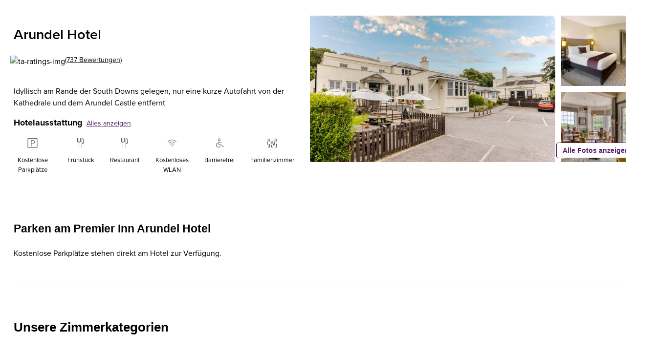

--- FILE ---
content_type: text/html; charset=utf-8
request_url: https://www.premierinn.com/de/de/hotels/england/west-sussex/arundel/arundel.html
body_size: 110994
content:
<!DOCTYPE html><html lang="de-DE"><head><meta charSet="utf-8"/><title>Hotels in Arundel | Hotels in Arundel, West Sussex buchen | Premier Inn</title><meta name="viewport" content="width=device-width, initial-scale=1"/><meta name="description" content="Buchen Sie in unserem Premier Inn Arundel ein Zimmer zum Bestpreis und erkunden Sie das historische Arundel, das Schloss und die Kathedrale. Finden Sie komfortable Zimmer ab 29 £."/><meta name="robots" content="index,follow"/><meta property="twitter:card" content="summary"/><meta property="twitter:url" content=""/><meta property="twitter:title" content="Hotels in Arundel | Hotels in Arundel, West Sussex buchen | Premier Inn"/><meta property="twitter:description" content="Buchen Sie in unserem Premier Inn Arundel ein Zimmer zum Bestpreis und erkunden Sie das historische Arundel, das Schloss und die Kathedrale. Finden Sie komfortable Zimmer ab 29 £."/><meta property="twitter:image" content="/content/dam/pi/websites/desktop/why/premier-everywhere/premier-everywhere/premier-inn-location-500x320.jpg"/><meta property="twitter:site" content="Premier Inn"/><meta property="twitter:creator"/><meta property="og:type" content="website"/><meta property="og:url" content=""/><meta property="og:title" content="Hotels in Arundel | Hotels in Arundel, West Sussex buchen | Premier Inn"/><meta property="og:description" content="Buchen Sie in unserem Premier Inn Arundel ein Zimmer zum Bestpreis und erkunden Sie das historische Arundel, das Schloss und die Kathedrale. Finden Sie komfortable Zimmer ab 29 £."/><meta property="og:image" content="/content/dam/pi/websites/desktop/why/premier-everywhere/premier-everywhere/premier-inn-location-500x320.jpg"/><meta property="og:site_name" content="Premier Inn"/><meta property="fb:admins"/><meta name="msapplication-TileColor" content="#552462"/><meta name="msapplication-TileImage" content="/content/dam/pi/websites/desktop/icons/favicons/favicon-ie10-144x144.png"/><meta name="msapplication-square70x70logo" content="/content/dam/pi/websites/desktop/icons/favicons/favicon-ie11-70x70.png"/><meta name="msapplication-square150x150logo" content="/content/dam/pi/websites/desktop/icons/favicons/favicon-ie11-150x150.png"/><meta name="msapplication-wide310x150logo" content="/content/dam/pi/websites/desktop/icons/favicons/favicon-ie11-310x150.png"/><meta name="msapplication-square310x310logo" content="/content/dam/pi/websites/desktop/icons/favicons/favicon-ie11-310x310.png"/><link rel="alternate" hrefLang="x-default" href="https://www.premierinn.com/gb/en/hotels/england/west-sussex/arundel/arundel.html"/><link rel="alternate" hrefLang="en-gb" href="https://www.premierinn.com/gb/en/hotels/england/west-sussex/arundel/arundel.html"/><link rel="alternate" hrefLang="de-de" href="https://www.premierinn.com/de/de/hotels/england/west-sussex/arundel/arundel.html"/><link rel="icon" sizes="228x228" href="https://www.premierinn.com/content/dam/pi/websites/desktop/icons/favicons/xfavicon-228x228.png.pagespeed.ic.AhL0MMwPlZ.webp"/><link rel="icon" sizes="192x192" href="https://www.premierinn.com/content/dam/pi/websites/desktop/icons/favicons/xfavicon-192x192.png.pagespeed.ic.Zk_eY9WhyO.webp"/><link rel="apple-touch-icon" sizes=" " href="https://www.premierinn.com/content/dam/pi/websites/desktop/icons/favicons/xapple-touch-icon-precomposed.png.pagespeed.ic.bMeNN1UiMU.webp"/><link rel="apple-touch-icon" sizes="76x76" href="https://www.premierinn.com/content/dam/pi/websites/desktop/icons/favicons/xapple-touch-icon-76x76-precomposed.png.pagespeed.ic.jvouXmNgx-.webp"/><link rel="apple-touch-icon" sizes="120x120" href="https://www.premierinn.com/content/dam/pi/websites/desktop/icons/favicons/xapple-touch-icon-120x120-precomposed.png.pagespeed.ic.-IQFrblwkR.webp"/><link rel="apple-touch-icon" sizes="152x152" href="https://www.premierinn.com/content/dam/pi/websites/desktop/icons/favicons/xapple-touch-icon-152x152-precomposed.png.pagespeed.ic.vgnfkWZNQ3.webp"/><link rel="icon" type="image/x-icon" href="https://www.premierinn.com/content/dam/pi/websites/desktop/icons/favicons/favicon.ico"/><link rel="canonical" href="https://www.premierinn.com/de/de/hotels/england/west-sussex/arundel/arundel.html"/><script type="text/javascript" src="https://www.premierinn.com/public/5bf6713663551149849e5fce693e38f97d0011b1d4e7"  ></script><script data-testid="seobreadcrumbs" type="application/ld+json">{"@context":"https://schema.org","@type":"BreadcrumbList","itemListElement":[{"@type":"ListItem",
        "position":"1",
        "name":"Home","item":"https://www.premierinn.com/de/de/home.html"},{"@type":"ListItem",
        "position":"2",
        "name":"Hotelverzeichnis","item":"https://www.premierinn.com/de/de/hotels.html"},{"@type":"ListItem",
        "position":"3",
        "name":"England","item":"https://www.premierinn.com/de/de/hotels/england.html"},{"@type":"ListItem",
        "position":"4",
        "name":"West Sussex","item":"https://www.premierinn.com/de/de/hotels/england/west-sussex.html"},{"@type":"ListItem",
        "position":"5",
        "name":"Arundel","item":"https://www.premierinn.com/de/de/hotels/england/west-sussex/arundel.html"}]}</script><script data-testid="seoHotel" type="application/ld+json">{"@context":"https://schema.org","@type":"Hotel","hasMap":"https://maps.googleapis.com/maps/api/staticmap?sensor=false&zoom=15&size=1600x1200&center=50.846181,-0.53976&markers=color:0x511E62%7c50.846181,-0.53976&key=AIzaSyCYBTHvtcBl2kPrXYv4hmKYO2O4f8D7zS8","priceRange":"$$","name":"Arundel","telephone":"","image":["https://www.premierinn.com/content/dam/pi/websites/hotelimages/gb/en/A/ARUCRO/_R6A7663_28.jpg","https://www.premierinn.com/content/dam/pi/websites/hotelimages/gb/en/non-hotel-specific/ID4/id4-rwav-1.jpg","https://www.premierinn.com/content/dam/pi/websites/hotelimages/gb/en/A/ARUCRO/_R6A7785_52.jpg","https://www.premierinn.com/content/dam/pi/websites/hotelimages/gb/en/A/ARUCRO/_R6A7541_7.jpg","https://www.premierinn.com/content/dam/pi/websites/hotelimages/gb/en/non-hotel-specific/Bedrooms/ID4 1.jpg","https://www.premierinn.com/content/dam/pi/websites/hotelimages/gb/en/non-hotel-specific/ID4/standard-double-bed-sofa-bed.jpg","https://www.premierinn.com/content/dam/pi/websites/hotelimages/gb/en/non-hotel-specific/ID4/ID4-Room-4.jpg","https://www.premierinn.com/content/dam/pi/websites/hotelimages/gb/en/non-hotel-specific/ID4/ID4-Room-8.jpg","https://www.premierinn.com/content/dam/pi/websites/hotelimages/gb/en/non-hotel-specific/ID4/ID4-Bathroom.jpg","https://www.premierinn.com/content/dam/pi/websites/hotelimages/gb/en/non-hotel-specific/Accessible/ID4-Accessible-Double.jpg","https://www.premierinn.com/content/dam/pi/websites/hotelimages/gb/en/non-hotel-specific/Accessible/ID4-Accessible-Wetroom.jpg","https://www.premierinn.com/content/dam/pi/websites/hotelimages/gb/en/non-hotel-specific/Accessible/ID4-Accessible-Bathroom.jpg","https://www.premierinn.com/content/dam/pi/websites/hotelimages/gb/en/A/ARUCRO/_R6A7847_61.jpg","https://www.premierinn.com/content/dam/pi/websites/hotelimages/gb/en/A/ARUCRO/_R6A7912_70.jpg","https://www.premierinn.com/content/dam/pi/websites/hotelimages/gb/en/A/ARUCRO/_R6A7611_17.jpg"],"description":"Entscheiden Sie sich zwischen Stadt, Land und Küste im Premier Inn Hotel Arundel. In einer herrlichen Landschaft am Rande der South Downs – Sie werden staunen über die zahlreichen Geschäfts- und Freizeitmöglichkeiten. Besuchen Sie ein Muss für jeden Geschichtsliebhaber: das atemberaubende Arundel Castle und die Kathedrale. Setzen Sie auf das richtige Pferd an der Pferderennbahn Goodwood Races. Oder entspannen Sie sich in einem der vielen charmanten Resorts an der Südküste. Kehren Sie anschließend wieder ein in unser Hotel mit erstklassigem Restaurant, geräumigen Zimmern und gemütlichen Betten.","url":"/de/de/hotels/england/west-sussex/arundel/arundel.html","address":{"@type":"PostalAddress","addressLocality":"Arundel","postalCode":"BN18 9PQ","streetAddress":"Crossbush Lane, West Sussex, BN18 9PQ Arundel, United Kingdom (the)","addressRegion":"West Sussex","addressCountry":"United Kingdom (the)"},"review":[[{"@type":"Review","reviewRating":{"@type":"Rating","ratingValue":4},"reviewBody":"As others have said, it could do with a redec but rooms are fine. Comfy beds and great temperature for us. One receptionist was really lovely, the other a bit sniffy. Plenty of parking. Room was quite noisy as on A27 and only single glazed, but great location wise. Food is available in Beefeater next door, but can't recommend it.","datePublished":"2026-01-27T11:16:04-0500","author":{"@type":"Person","name":"SarahOSouth"}},{"@type":"Review","reviewRating":{"@type":"Rating","ratingValue":4},"reviewBody":"I use Premier Inn a lot and know what to expect. Check In on App speed things up at reception. Car Park system did not recognise my Personal NUmber Plate though but reception sorted that. Room was cold and could not turn it up for some reason..?? Bed was great and warm. Nice Breakfast with lots of choice. Will continue to use for Business 1 night stays.","datePublished":"2026-01-17T23:38:02-0500","author":{"@type":"Person","name":"Julian A"}},{"@type":"Review","reviewRating":{"@type":"Rating","ratingValue":3},"reviewBody":"An experience of extremes. The staff in both Beefeater and Premier inn were amazing. How they keep people visiting is a miracle. For whatever reason the company who owns or is selling this building should be embarrassed . Both hotel and Restaurant are soooooooo run down. Pay for lots of market research and appear to do nothing.","datePublished":"2025-12-29T08:27:18-0500","author":{"@type":"Person","name":"John S"}},{"@type":"Review","reviewRating":{"@type":"Rating","ratingValue":5},"reviewBody":"Stayed here with a group of friends over the Xmas period, restaurant was very busy, service wasn't the best but they tried with limited staff. Hotel staff were excellent, very helpful and friendly, will stay again in the future.","datePublished":"2025-12-29T05:23:35-0500","author":{"@type":"Person","name":"Jack D"}},{"@type":"Review","reviewRating":{"@type":"Rating","ratingValue":5},"reviewBody":"A great hotel, small but very friendly, free parking, outside doesn't look much, but inside is much better. Staff are very friendly and helpful, can't do enough for you, chocolates for Xmas, thank you.","datePublished":"2025-12-28T16:56:08-0500","author":{"@type":"Person","name":"John W"}}]],"aggregateRating":{"@type":"AggregateRating","ratingValue":"4.2","bestRating":"5","ratingCount":"737"}}</script><link rel="preload" as="script" href="https://www.premierinn.com/public/5bf6713663551149849e5fce693e38f97d0011b1d4e7"/><link rel="preload" as="image" imageSrcSet="/_next/image?url=https%3A%2F%2Fwww.premierinn.com%2Fcontent%2Fdam%2Fpi%2Fwebsites%2Fhotelimages%2Fgb%2Fen%2FA%2FARUCRO%2F_R6A7663_28.jpg&amp;w=16&amp;q=75 16w, /_next/image?url=https%3A%2F%2Fwww.premierinn.com%2Fcontent%2Fdam%2Fpi%2Fwebsites%2Fhotelimages%2Fgb%2Fen%2FA%2FARUCRO%2F_R6A7663_28.jpg&amp;w=32&amp;q=75 32w, /_next/image?url=https%3A%2F%2Fwww.premierinn.com%2Fcontent%2Fdam%2Fpi%2Fwebsites%2Fhotelimages%2Fgb%2Fen%2FA%2FARUCRO%2F_R6A7663_28.jpg&amp;w=48&amp;q=75 48w, /_next/image?url=https%3A%2F%2Fwww.premierinn.com%2Fcontent%2Fdam%2Fpi%2Fwebsites%2Fhotelimages%2Fgb%2Fen%2FA%2FARUCRO%2F_R6A7663_28.jpg&amp;w=64&amp;q=75 64w, /_next/image?url=https%3A%2F%2Fwww.premierinn.com%2Fcontent%2Fdam%2Fpi%2Fwebsites%2Fhotelimages%2Fgb%2Fen%2FA%2FARUCRO%2F_R6A7663_28.jpg&amp;w=96&amp;q=75 96w, /_next/image?url=https%3A%2F%2Fwww.premierinn.com%2Fcontent%2Fdam%2Fpi%2Fwebsites%2Fhotelimages%2Fgb%2Fen%2FA%2FARUCRO%2F_R6A7663_28.jpg&amp;w=128&amp;q=75 128w, /_next/image?url=https%3A%2F%2Fwww.premierinn.com%2Fcontent%2Fdam%2Fpi%2Fwebsites%2Fhotelimages%2Fgb%2Fen%2FA%2FARUCRO%2F_R6A7663_28.jpg&amp;w=256&amp;q=75 256w, /_next/image?url=https%3A%2F%2Fwww.premierinn.com%2Fcontent%2Fdam%2Fpi%2Fwebsites%2Fhotelimages%2Fgb%2Fen%2FA%2FARUCRO%2F_R6A7663_28.jpg&amp;w=384&amp;q=75 384w, /_next/image?url=https%3A%2F%2Fwww.premierinn.com%2Fcontent%2Fdam%2Fpi%2Fwebsites%2Fhotelimages%2Fgb%2Fen%2FA%2FARUCRO%2F_R6A7663_28.jpg&amp;w=640&amp;q=75 640w, /_next/image?url=https%3A%2F%2Fwww.premierinn.com%2Fcontent%2Fdam%2Fpi%2Fwebsites%2Fhotelimages%2Fgb%2Fen%2FA%2FARUCRO%2F_R6A7663_28.jpg&amp;w=750&amp;q=75 750w, /_next/image?url=https%3A%2F%2Fwww.premierinn.com%2Fcontent%2Fdam%2Fpi%2Fwebsites%2Fhotelimages%2Fgb%2Fen%2FA%2FARUCRO%2F_R6A7663_28.jpg&amp;w=828&amp;q=75 828w, /_next/image?url=https%3A%2F%2Fwww.premierinn.com%2Fcontent%2Fdam%2Fpi%2Fwebsites%2Fhotelimages%2Fgb%2Fen%2FA%2FARUCRO%2F_R6A7663_28.jpg&amp;w=1080&amp;q=75 1080w, /_next/image?url=https%3A%2F%2Fwww.premierinn.com%2Fcontent%2Fdam%2Fpi%2Fwebsites%2Fhotelimages%2Fgb%2Fen%2FA%2FARUCRO%2F_R6A7663_28.jpg&amp;w=1200&amp;q=75 1200w, /_next/image?url=https%3A%2F%2Fwww.premierinn.com%2Fcontent%2Fdam%2Fpi%2Fwebsites%2Fhotelimages%2Fgb%2Fen%2FA%2FARUCRO%2F_R6A7663_28.jpg&amp;w=1920&amp;q=75 1920w, /_next/image?url=https%3A%2F%2Fwww.premierinn.com%2Fcontent%2Fdam%2Fpi%2Fwebsites%2Fhotelimages%2Fgb%2Fen%2FA%2FARUCRO%2F_R6A7663_28.jpg&amp;w=2048&amp;q=75 2048w, /_next/image?url=https%3A%2F%2Fwww.premierinn.com%2Fcontent%2Fdam%2Fpi%2Fwebsites%2Fhotelimages%2Fgb%2Fen%2FA%2FARUCRO%2F_R6A7663_28.jpg&amp;w=3840&amp;q=75 3840w" imageSizes="(max-width: 1280px) 480px, (min-width: 1281px) 514px" fetchpriority="high"/><link rel="preload" as="image" imageSrcSet="/_next/image?url=https%3A%2F%2Fwww.premierinn.com%2Fcontent%2Fdam%2Fpi%2Fwebsites%2Fhotelimages%2Fgb%2Fen%2Fnon-hotel-specific%2FID4%2Fid4-rwav-1.jpg&amp;w=16&amp;q=75 16w, /_next/image?url=https%3A%2F%2Fwww.premierinn.com%2Fcontent%2Fdam%2Fpi%2Fwebsites%2Fhotelimages%2Fgb%2Fen%2Fnon-hotel-specific%2FID4%2Fid4-rwav-1.jpg&amp;w=32&amp;q=75 32w, /_next/image?url=https%3A%2F%2Fwww.premierinn.com%2Fcontent%2Fdam%2Fpi%2Fwebsites%2Fhotelimages%2Fgb%2Fen%2Fnon-hotel-specific%2FID4%2Fid4-rwav-1.jpg&amp;w=48&amp;q=75 48w, /_next/image?url=https%3A%2F%2Fwww.premierinn.com%2Fcontent%2Fdam%2Fpi%2Fwebsites%2Fhotelimages%2Fgb%2Fen%2Fnon-hotel-specific%2FID4%2Fid4-rwav-1.jpg&amp;w=64&amp;q=75 64w, /_next/image?url=https%3A%2F%2Fwww.premierinn.com%2Fcontent%2Fdam%2Fpi%2Fwebsites%2Fhotelimages%2Fgb%2Fen%2Fnon-hotel-specific%2FID4%2Fid4-rwav-1.jpg&amp;w=96&amp;q=75 96w, /_next/image?url=https%3A%2F%2Fwww.premierinn.com%2Fcontent%2Fdam%2Fpi%2Fwebsites%2Fhotelimages%2Fgb%2Fen%2Fnon-hotel-specific%2FID4%2Fid4-rwav-1.jpg&amp;w=128&amp;q=75 128w, /_next/image?url=https%3A%2F%2Fwww.premierinn.com%2Fcontent%2Fdam%2Fpi%2Fwebsites%2Fhotelimages%2Fgb%2Fen%2Fnon-hotel-specific%2FID4%2Fid4-rwav-1.jpg&amp;w=256&amp;q=75 256w, /_next/image?url=https%3A%2F%2Fwww.premierinn.com%2Fcontent%2Fdam%2Fpi%2Fwebsites%2Fhotelimages%2Fgb%2Fen%2Fnon-hotel-specific%2FID4%2Fid4-rwav-1.jpg&amp;w=384&amp;q=75 384w, /_next/image?url=https%3A%2F%2Fwww.premierinn.com%2Fcontent%2Fdam%2Fpi%2Fwebsites%2Fhotelimages%2Fgb%2Fen%2Fnon-hotel-specific%2FID4%2Fid4-rwav-1.jpg&amp;w=640&amp;q=75 640w, /_next/image?url=https%3A%2F%2Fwww.premierinn.com%2Fcontent%2Fdam%2Fpi%2Fwebsites%2Fhotelimages%2Fgb%2Fen%2Fnon-hotel-specific%2FID4%2Fid4-rwav-1.jpg&amp;w=750&amp;q=75 750w, /_next/image?url=https%3A%2F%2Fwww.premierinn.com%2Fcontent%2Fdam%2Fpi%2Fwebsites%2Fhotelimages%2Fgb%2Fen%2Fnon-hotel-specific%2FID4%2Fid4-rwav-1.jpg&amp;w=828&amp;q=75 828w, /_next/image?url=https%3A%2F%2Fwww.premierinn.com%2Fcontent%2Fdam%2Fpi%2Fwebsites%2Fhotelimages%2Fgb%2Fen%2Fnon-hotel-specific%2FID4%2Fid4-rwav-1.jpg&amp;w=1080&amp;q=75 1080w, /_next/image?url=https%3A%2F%2Fwww.premierinn.com%2Fcontent%2Fdam%2Fpi%2Fwebsites%2Fhotelimages%2Fgb%2Fen%2Fnon-hotel-specific%2FID4%2Fid4-rwav-1.jpg&amp;w=1200&amp;q=75 1200w, /_next/image?url=https%3A%2F%2Fwww.premierinn.com%2Fcontent%2Fdam%2Fpi%2Fwebsites%2Fhotelimages%2Fgb%2Fen%2Fnon-hotel-specific%2FID4%2Fid4-rwav-1.jpg&amp;w=1920&amp;q=75 1920w, /_next/image?url=https%3A%2F%2Fwww.premierinn.com%2Fcontent%2Fdam%2Fpi%2Fwebsites%2Fhotelimages%2Fgb%2Fen%2Fnon-hotel-specific%2FID4%2Fid4-rwav-1.jpg&amp;w=2048&amp;q=75 2048w, /_next/image?url=https%3A%2F%2Fwww.premierinn.com%2Fcontent%2Fdam%2Fpi%2Fwebsites%2Fhotelimages%2Fgb%2Fen%2Fnon-hotel-specific%2FID4%2Fid4-rwav-1.jpg&amp;w=3840&amp;q=75 3840w" imageSizes="164px" fetchpriority="high"/><link rel="preload" as="image" imageSrcSet="/_next/image?url=https%3A%2F%2Fwww.premierinn.com%2Fcontent%2Fdam%2Fpi%2Fwebsites%2Fhotelimages%2Fgb%2Fen%2FA%2FARUCRO%2F_R6A7785_52.jpg&amp;w=16&amp;q=75 16w, /_next/image?url=https%3A%2F%2Fwww.premierinn.com%2Fcontent%2Fdam%2Fpi%2Fwebsites%2Fhotelimages%2Fgb%2Fen%2FA%2FARUCRO%2F_R6A7785_52.jpg&amp;w=32&amp;q=75 32w, /_next/image?url=https%3A%2F%2Fwww.premierinn.com%2Fcontent%2Fdam%2Fpi%2Fwebsites%2Fhotelimages%2Fgb%2Fen%2FA%2FARUCRO%2F_R6A7785_52.jpg&amp;w=48&amp;q=75 48w, /_next/image?url=https%3A%2F%2Fwww.premierinn.com%2Fcontent%2Fdam%2Fpi%2Fwebsites%2Fhotelimages%2Fgb%2Fen%2FA%2FARUCRO%2F_R6A7785_52.jpg&amp;w=64&amp;q=75 64w, /_next/image?url=https%3A%2F%2Fwww.premierinn.com%2Fcontent%2Fdam%2Fpi%2Fwebsites%2Fhotelimages%2Fgb%2Fen%2FA%2FARUCRO%2F_R6A7785_52.jpg&amp;w=96&amp;q=75 96w, /_next/image?url=https%3A%2F%2Fwww.premierinn.com%2Fcontent%2Fdam%2Fpi%2Fwebsites%2Fhotelimages%2Fgb%2Fen%2FA%2FARUCRO%2F_R6A7785_52.jpg&amp;w=128&amp;q=75 128w, /_next/image?url=https%3A%2F%2Fwww.premierinn.com%2Fcontent%2Fdam%2Fpi%2Fwebsites%2Fhotelimages%2Fgb%2Fen%2FA%2FARUCRO%2F_R6A7785_52.jpg&amp;w=256&amp;q=75 256w, /_next/image?url=https%3A%2F%2Fwww.premierinn.com%2Fcontent%2Fdam%2Fpi%2Fwebsites%2Fhotelimages%2Fgb%2Fen%2FA%2FARUCRO%2F_R6A7785_52.jpg&amp;w=384&amp;q=75 384w, /_next/image?url=https%3A%2F%2Fwww.premierinn.com%2Fcontent%2Fdam%2Fpi%2Fwebsites%2Fhotelimages%2Fgb%2Fen%2FA%2FARUCRO%2F_R6A7785_52.jpg&amp;w=640&amp;q=75 640w, /_next/image?url=https%3A%2F%2Fwww.premierinn.com%2Fcontent%2Fdam%2Fpi%2Fwebsites%2Fhotelimages%2Fgb%2Fen%2FA%2FARUCRO%2F_R6A7785_52.jpg&amp;w=750&amp;q=75 750w, /_next/image?url=https%3A%2F%2Fwww.premierinn.com%2Fcontent%2Fdam%2Fpi%2Fwebsites%2Fhotelimages%2Fgb%2Fen%2FA%2FARUCRO%2F_R6A7785_52.jpg&amp;w=828&amp;q=75 828w, /_next/image?url=https%3A%2F%2Fwww.premierinn.com%2Fcontent%2Fdam%2Fpi%2Fwebsites%2Fhotelimages%2Fgb%2Fen%2FA%2FARUCRO%2F_R6A7785_52.jpg&amp;w=1080&amp;q=75 1080w, /_next/image?url=https%3A%2F%2Fwww.premierinn.com%2Fcontent%2Fdam%2Fpi%2Fwebsites%2Fhotelimages%2Fgb%2Fen%2FA%2FARUCRO%2F_R6A7785_52.jpg&amp;w=1200&amp;q=75 1200w, /_next/image?url=https%3A%2F%2Fwww.premierinn.com%2Fcontent%2Fdam%2Fpi%2Fwebsites%2Fhotelimages%2Fgb%2Fen%2FA%2FARUCRO%2F_R6A7785_52.jpg&amp;w=1920&amp;q=75 1920w, /_next/image?url=https%3A%2F%2Fwww.premierinn.com%2Fcontent%2Fdam%2Fpi%2Fwebsites%2Fhotelimages%2Fgb%2Fen%2FA%2FARUCRO%2F_R6A7785_52.jpg&amp;w=2048&amp;q=75 2048w, /_next/image?url=https%3A%2F%2Fwww.premierinn.com%2Fcontent%2Fdam%2Fpi%2Fwebsites%2Fhotelimages%2Fgb%2Fen%2FA%2FARUCRO%2F_R6A7785_52.jpg&amp;w=3840&amp;q=75 3840w" imageSizes="164px" fetchpriority="high"/><meta name="next-head-count" content="41"/><noscript data-n-css=""></noscript><script defer="" nomodule="" src="/_next/static/chunks/polyfills-42372ed130431b0a.js"></script><script src="//assets.adobedtm.com/launch-EN1f330bc46c5949b29c22bbf3f0573f75.min.js" data-testid="adobe-script" defer="" data-nscript="beforeInteractive"></script><script src="/_next/static/chunks/webpack-6ae0ecc18b99225b.js" defer=""></script><script src="/_next/static/chunks/framework-fb8c7c94c24b7443.js" defer=""></script><script src="/_next/static/chunks/main-170220c18c7509af.js" defer=""></script><script src="/_next/static/chunks/pages/_app-8577f8eb57f06fe3.js" defer=""></script><script src="/_next/static/chunks/6147-cb25144c75cab762.js" defer=""></script><script src="/_next/static/chunks/pages/hotels/%5B...slug%5D-4010024b1cc32e2e.js" defer=""></script><script src="/_next/static/yAump4bPNMJk2AVMWfIjj/_buildManifest.js" defer=""></script><script src="/_next/static/yAump4bPNMJk2AVMWfIjj/_ssgManifest.js" defer=""></script></head><body><div id="__next"><iframe src="https://www.premierinn.com/gb/en/common/login.html" style="display:none" id="authIframe" title="authIframe"></iframe><style data-emotion="css-global 14ug48p">:host,:root,[data-theme]{--chakra-ring-inset:var(--chakra-empty,/*!*/ /*!*/);--chakra-ring-offset-width:0px;--chakra-ring-offset-color:#fff;--chakra-ring-color:rgba(66, 153, 225, 0.6);--chakra-ring-offset-shadow:0 0 #0000;--chakra-ring-shadow:0 0 #0000;--chakra-space-x-reverse:0;--chakra-space-y-reverse:0;--chakra-colors-transparent:transparent;--chakra-colors-current:currentColor;--chakra-colors-black:#000000;--chakra-colors-white:#FFFFFF;--chakra-colors-whiteAlpha-50:rgba(255, 255, 255, 0.04);--chakra-colors-whiteAlpha-100:rgba(255, 255, 255, 0.06);--chakra-colors-whiteAlpha-200:rgba(255, 255, 255, 0.08);--chakra-colors-whiteAlpha-300:rgba(255, 255, 255, 0.16);--chakra-colors-whiteAlpha-400:rgba(255, 255, 255, 0.24);--chakra-colors-whiteAlpha-500:rgba(255, 255, 255, 0.36);--chakra-colors-whiteAlpha-600:rgba(255, 255, 255, 0.48);--chakra-colors-whiteAlpha-700:rgba(255, 255, 255, 0.64);--chakra-colors-whiteAlpha-800:rgba(255, 255, 255, 0.80);--chakra-colors-whiteAlpha-900:rgba(255, 255, 255, 0.92);--chakra-colors-blackAlpha-50:rgba(0, 0, 0, 0.04);--chakra-colors-blackAlpha-100:rgba(0, 0, 0, 0.06);--chakra-colors-blackAlpha-200:rgba(0, 0, 0, 0.08);--chakra-colors-blackAlpha-300:rgba(0, 0, 0, 0.16);--chakra-colors-blackAlpha-400:rgba(0, 0, 0, 0.24);--chakra-colors-blackAlpha-500:rgba(0, 0, 0, 0.36);--chakra-colors-blackAlpha-600:rgba(0, 0, 0, 0.48);--chakra-colors-blackAlpha-700:rgba(0, 0, 0, 0.64);--chakra-colors-blackAlpha-800:rgba(0, 0, 0, 0.80);--chakra-colors-blackAlpha-900:rgba(0, 0, 0, 0.92);--chakra-colors-gray-50:#F7FAFC;--chakra-colors-gray-100:#EDF2F7;--chakra-colors-gray-200:#E2E8F0;--chakra-colors-gray-300:#CBD5E0;--chakra-colors-gray-400:#A0AEC0;--chakra-colors-gray-500:#718096;--chakra-colors-gray-600:#4A5568;--chakra-colors-gray-700:#2D3748;--chakra-colors-gray-800:#1A202C;--chakra-colors-gray-900:#171923;--chakra-colors-red-50:#FFF5F5;--chakra-colors-red-100:#FED7D7;--chakra-colors-red-200:#FEB2B2;--chakra-colors-red-300:#FC8181;--chakra-colors-red-400:#F56565;--chakra-colors-red-500:#E53E3E;--chakra-colors-red-600:#C53030;--chakra-colors-red-700:#9B2C2C;--chakra-colors-red-800:#822727;--chakra-colors-red-900:#63171B;--chakra-colors-orange-50:#FFFAF0;--chakra-colors-orange-100:#FEEBC8;--chakra-colors-orange-200:#FBD38D;--chakra-colors-orange-300:#F6AD55;--chakra-colors-orange-400:#ED8936;--chakra-colors-orange-500:#DD6B20;--chakra-colors-orange-600:#C05621;--chakra-colors-orange-700:#9C4221;--chakra-colors-orange-800:#7B341E;--chakra-colors-orange-900:#652B19;--chakra-colors-yellow-50:#FFFFF0;--chakra-colors-yellow-100:#FEFCBF;--chakra-colors-yellow-200:#FAF089;--chakra-colors-yellow-300:#F6E05E;--chakra-colors-yellow-400:#ECC94B;--chakra-colors-yellow-500:#D69E2E;--chakra-colors-yellow-600:#B7791F;--chakra-colors-yellow-700:#975A16;--chakra-colors-yellow-800:#744210;--chakra-colors-yellow-900:#5F370E;--chakra-colors-green-50:#F0FFF4;--chakra-colors-green-100:#C6F6D5;--chakra-colors-green-200:#9AE6B4;--chakra-colors-green-300:#68D391;--chakra-colors-green-400:#48BB78;--chakra-colors-green-500:#38A169;--chakra-colors-green-600:#2F855A;--chakra-colors-green-700:#276749;--chakra-colors-green-800:#22543D;--chakra-colors-green-900:#1C4532;--chakra-colors-teal-50:#E6FFFA;--chakra-colors-teal-100:#B2F5EA;--chakra-colors-teal-200:#81E6D9;--chakra-colors-teal-300:#4FD1C5;--chakra-colors-teal-400:#38B2AC;--chakra-colors-teal-500:#319795;--chakra-colors-teal-600:#2C7A7B;--chakra-colors-teal-700:#285E61;--chakra-colors-teal-800:#234E52;--chakra-colors-teal-900:#1D4044;--chakra-colors-blue:#0178A5;--chakra-colors-cyan-50:#EDFDFD;--chakra-colors-cyan-100:#C4F1F9;--chakra-colors-cyan-200:#9DECF9;--chakra-colors-cyan-300:#76E4F7;--chakra-colors-cyan-400:#0BC5EA;--chakra-colors-cyan-500:#00B5D8;--chakra-colors-cyan-600:#00A3C4;--chakra-colors-cyan-700:#0987A0;--chakra-colors-cyan-800:#086F83;--chakra-colors-cyan-900:#065666;--chakra-colors-purple-50:#FAF5FF;--chakra-colors-purple-100:#E9D8FD;--chakra-colors-purple-200:#D6BCFA;--chakra-colors-purple-300:#B794F4;--chakra-colors-purple-400:#9F7AEA;--chakra-colors-purple-500:#805AD5;--chakra-colors-purple-600:#6B46C1;--chakra-colors-purple-700:#553C9A;--chakra-colors-purple-800:#44337A;--chakra-colors-purple-900:#322659;--chakra-colors-pink-50:#FFF5F7;--chakra-colors-pink-100:#FED7E2;--chakra-colors-pink-200:#FBB6CE;--chakra-colors-pink-300:#F687B3;--chakra-colors-pink-400:#ED64A6;--chakra-colors-pink-500:#D53F8C;--chakra-colors-pink-600:#B83280;--chakra-colors-pink-700:#97266D;--chakra-colors-pink-800:#702459;--chakra-colors-pink-900:#521B41;--chakra-colors-linkedin-50:#E8F4F9;--chakra-colors-linkedin-100:#CFEDFB;--chakra-colors-linkedin-200:#9BDAF3;--chakra-colors-linkedin-300:#68C7EC;--chakra-colors-linkedin-400:#34B3E4;--chakra-colors-linkedin-500:#00A0DC;--chakra-colors-linkedin-600:#008CC9;--chakra-colors-linkedin-700:#0077B5;--chakra-colors-linkedin-800:#005E93;--chakra-colors-linkedin-900:#004471;--chakra-colors-facebook-50:#E8F4F9;--chakra-colors-facebook-100:#D9DEE9;--chakra-colors-facebook-200:#B7C2DA;--chakra-colors-facebook-300:#6482C0;--chakra-colors-facebook-400:#4267B2;--chakra-colors-facebook-500:#385898;--chakra-colors-facebook-600:#314E89;--chakra-colors-facebook-700:#29487D;--chakra-colors-facebook-800:#223B67;--chakra-colors-facebook-900:#1E355B;--chakra-colors-messenger-50:#D0E6FF;--chakra-colors-messenger-100:#B9DAFF;--chakra-colors-messenger-200:#A2CDFF;--chakra-colors-messenger-300:#7AB8FF;--chakra-colors-messenger-400:#2E90FF;--chakra-colors-messenger-500:#0078FF;--chakra-colors-messenger-600:#0063D1;--chakra-colors-messenger-700:#0052AC;--chakra-colors-messenger-800:#003C7E;--chakra-colors-messenger-900:#002C5C;--chakra-colors-whatsapp-50:#dffeec;--chakra-colors-whatsapp-100:#b9f5d0;--chakra-colors-whatsapp-200:#90edb3;--chakra-colors-whatsapp-300:#65e495;--chakra-colors-whatsapp-400:#3cdd78;--chakra-colors-whatsapp-500:#22c35e;--chakra-colors-whatsapp-600:#179848;--chakra-colors-whatsapp-700:#0c6c33;--chakra-colors-whatsapp-800:#01421c;--chakra-colors-whatsapp-900:#001803;--chakra-colors-twitter-50:#E5F4FD;--chakra-colors-twitter-100:#C8E9FB;--chakra-colors-twitter-200:#A8DCFA;--chakra-colors-twitter-300:#83CDF7;--chakra-colors-twitter-400:#57BBF5;--chakra-colors-twitter-500:#1DA1F2;--chakra-colors-twitter-600:#1A94DA;--chakra-colors-twitter-700:#1681BF;--chakra-colors-twitter-800:#136B9E;--chakra-colors-twitter-900:#0D4D71;--chakra-colors-telegram-50:#E3F2F9;--chakra-colors-telegram-100:#C5E4F3;--chakra-colors-telegram-200:#A2D4EC;--chakra-colors-telegram-300:#7AC1E4;--chakra-colors-telegram-400:#47A9DA;--chakra-colors-telegram-500:#0088CC;--chakra-colors-telegram-600:#007AB8;--chakra-colors-telegram-700:#006BA1;--chakra-colors-telegram-800:#005885;--chakra-colors-telegram-900:#003F5E;--chakra-colors-primary:#00798e;--chakra-colors-secondary:#0178a5;--chakra-colors-tertiary:#511E62;--chakra-colors-baseBlack:#000000;--chakra-colors-darkGrey1:#333333;--chakra-colors-darkGrey2:#58595B;--chakra-colors-darkGrey3:#511E62;--chakra-colors-lightGrey1:#979797;--chakra-colors-lightGrey2:#CCCCCC;--chakra-colors-lightGrey3:#DDDDDD;--chakra-colors-lightGrey4:#E0E0E0;--chakra-colors-lightGrey5:#F8f8f8;--chakra-colors-baseWhite:#FFFFFF;--chakra-colors-fadedBaseWhite:#FFFFFF00;--chakra-colors-alert:#D73D00;--chakra-colors-error:#d90941;--chakra-colors-info:#007fab;--chakra-colors-success:#1C8754;--chakra-colors-accessible:#007FAB;--chakra-colors-tooltipAlert:#FEEFD9;--chakra-colors-tooltipError:#FBE6EC;--chakra-colors-tooltipInfo:#e5f2f6;--chakra-colors-tooltipSuccess:#E8F3ED;--chakra-colors-hubPrimary:#BDD500;--chakra-colors-hubSecondary:#7A3E98;--chakra-colors-zipPrimary:#FC0F42;--chakra-colors-zipSecondary:#1900ff;--chakra-colors-overlay:#000000;--chakra-colors-alertTint:#FEEFD9;--chakra-colors-errorTint:#FBE6EC;--chakra-colors-infoTint:#e5f2f6;--chakra-colors-successTint:#e8f3ed;--chakra-colors-alertBorderTint:#D73D0066;--chakra-colors-errorBorderTint:#D9094166;--chakra-colors-infoBorderTint:#007FAB66;--chakra-colors-successBorderTint:#1C875466;--chakra-colors-infoBorder:#007FAB;--chakra-colors-btnPrimaryHoverBg:#008FA8;--chakra-colors-btnPrimaryFocusBoxShadow:#00A5C2;--chakra-colors-btnSecondaryEnabled:#511E62;--chakra-colors-btnSecondaryHoverBg:#65257A;--chakra-colors-btnSecondaryFocusBoxShadow:#7A2D94;--chakra-colors-discountApplied:#1C8754;--chakra-colors-promoCodeAvailable:#BED600;--chakra-colors-promoCodeNotAvailable:#EB5757;--chakra-colors-darkPurple:#481B57;--chakra-colors-lightPurple2:#EBE4EC;--chakra-colors-primaryShadow:#EAF2F3;--chakra-colors-lightPurple:#6C3072;--chakra-colors-darkPink:#AC467A;--chakra-colors-maroon:#73325B;--chakra-colors-rangeSelection:#BFDDE3;--chakra-borders-none:0;--chakra-borders-1px:1px solid;--chakra-borders-2px:2px solid;--chakra-borders-4px:4px solid;--chakra-borders-8px:8px solid;--chakra-fonts-heading:-apple-system,BlinkMacSystemFont,"Segoe UI",Helvetica,Arial,sans-serif,"Apple Color Emoji","Segoe UI Emoji","Segoe UI Symbol";--chakra-fonts-body:Proxima Nova Sans,helvetica,arial,sans-serif;--chakra-fonts-mono:SFMono-Regular,Menlo,Monaco,Consolas,"Liberation Mono","Courier New",monospace;--chakra-fonts-header:Proxima Nova Sans,helvetica,arial,sans-serif;--chakra-fontSizes-3xs:0.45rem;--chakra-fontSizes-2xs:0.625rem;--chakra-fontSizes-xs:13px;--chakra-fontSizes-sm:14px;--chakra-fontSizes-md:16px;--chakra-fontSizes-lg:18px;--chakra-fontSizes-xl:20px;--chakra-fontSizes-2xl:23px;--chakra-fontSizes-3xl:26px;--chakra-fontSizes-4xl:36px;--chakra-fontSizes-5xl:48px;--chakra-fontSizes-6xl:60px;--chakra-fontSizes-7xl:72px;--chakra-fontSizes-8xl:6rem;--chakra-fontSizes-9xl:8rem;--chakra-fontSizes-xxs:12px;--chakra-fontSizes-3xxl:29px;--chakra-fontWeights-hairline:100;--chakra-fontWeights-thin:200;--chakra-fontWeights-light:300;--chakra-fontWeights-normal:400;--chakra-fontWeights-medium:500;--chakra-fontWeights-semibold:600;--chakra-fontWeights-bold:700;--chakra-fontWeights-extrabold:800;--chakra-fontWeights-black:900;--chakra-letterSpacings-tighter:-0.05em;--chakra-letterSpacings-tight:-0.025em;--chakra-letterSpacings-normal:0;--chakra-letterSpacings-wide:0.025em;--chakra-letterSpacings-wider:0.05em;--chakra-letterSpacings-widest:0.1em;--chakra-lineHeights-1:16px;--chakra-lineHeights-2:20px;--chakra-lineHeights-3:24px;--chakra-lineHeights-4:32px;--chakra-lineHeights-5:40px;--chakra-lineHeights-6:56px;--chakra-lineHeights-7:72px;--chakra-lineHeights-8:88px;--chakra-lineHeights-9:2.25rem;--chakra-lineHeights-10:2.5rem;--chakra-lineHeights-normal:normal;--chakra-lineHeights-none:1;--chakra-lineHeights-shorter:1.25;--chakra-lineHeights-short:1.375;--chakra-lineHeights-base:1.5;--chakra-lineHeights-tall:1.625;--chakra-lineHeights-taller:2;--chakra-radii-none:0;--chakra-radii-sm:0.125rem;--chakra-radii-base:0.25rem;--chakra-radii-md:0.375rem;--chakra-radii-lg:0.5rem;--chakra-radii-xl:0.75rem;--chakra-radii-2xl:1rem;--chakra-radii-3xl:1.5rem;--chakra-radii-full:9999px;--chakra-space-1:0.25rem;--chakra-space-2:0.5rem;--chakra-space-3:0.75rem;--chakra-space-4:1rem;--chakra-space-5:1.25rem;--chakra-space-6:1.5rem;--chakra-space-7:1.75rem;--chakra-space-8:2rem;--chakra-space-9:2.25rem;--chakra-space-10:2.5rem;--chakra-space-12:3rem;--chakra-space-14:3.5rem;--chakra-space-16:4rem;--chakra-space-20:5rem;--chakra-space-24:6rem;--chakra-space-28:7rem;--chakra-space-32:8rem;--chakra-space-36:9rem;--chakra-space-40:10rem;--chakra-space-44:11rem;--chakra-space-48:12rem;--chakra-space-52:13rem;--chakra-space-56:14rem;--chakra-space-60:15rem;--chakra-space-64:16rem;--chakra-space-72:18rem;--chakra-space-80:20rem;--chakra-space-96:24rem;--chakra-space-px:1px;--chakra-space-0-5:0.125rem;--chakra-space-1-5:0.375rem;--chakra-space-2-5:0.625rem;--chakra-space-3-5:0.875rem;--chakra-space-xs:4px;--chakra-space-sm:8px;--chakra-space-xmd:12px;--chakra-space-md:16px;--chakra-space-xlg:20px;--chakra-space-lg:24px;--chakra-space-xl:32px;--chakra-space-2xl:40px;--chakra-space-3xl:48px;--chakra-space-4xl:56px;--chakra-space-5xl:64px;--chakra-space-6xl:72px;--chakra-space-7xl:88px;--chakra-space-8xl:96px;--chakra-space-9xl:120px;--chakra-space-breakpoint-m:320px;--chakra-space-breakpoint-xs:375px;--chakra-space-breakpoint-sm:576px;--chakra-space-breakpoint-md:768px;--chakra-space-breakpoint-lg:1280px;--chakra-space-breakpoint-xl:1440px;--chakra-space-radiusSmall:4px;--chakra-shadows-xs:0 0 0 1px rgba(0, 0, 0, 0.05);--chakra-shadows-sm:0 1px 2px 0 rgba(0, 0, 0, 0.05);--chakra-shadows-base:0 1px 3px 0 rgba(0, 0, 0, 0.1),0 1px 2px 0 rgba(0, 0, 0, 0.06);--chakra-shadows-md:0 4px 6px -1px rgba(0, 0, 0, 0.1),0 2px 4px -1px rgba(0, 0, 0, 0.06);--chakra-shadows-lg:0 10px 15px -3px rgba(0, 0, 0, 0.1),0 4px 6px -2px rgba(0, 0, 0, 0.05);--chakra-shadows-xl:0 20px 25px -5px rgba(0, 0, 0, 0.1),0 10px 10px -5px rgba(0, 0, 0, 0.04);--chakra-shadows-2xl:0 25px 50px -12px rgba(0, 0, 0, 0.25);--chakra-shadows-outline:0 0 0 3px rgba(66, 153, 225, 0.6);--chakra-shadows-inner:inset 0 2px 4px 0 rgba(0,0,0,0.06);--chakra-shadows-none:none;--chakra-shadows-dark-lg:rgba(0, 0, 0, 0.1) 0px 0px 0px 1px,rgba(0, 0, 0, 0.2) 0px 5px 10px,rgba(0, 0, 0, 0.4) 0px 15px 40px;--chakra-sizes-1:0.25rem;--chakra-sizes-2:0.5rem;--chakra-sizes-3:0.75rem;--chakra-sizes-4:1rem;--chakra-sizes-5:1.25rem;--chakra-sizes-6:1.5rem;--chakra-sizes-7:1.75rem;--chakra-sizes-8:2rem;--chakra-sizes-9:2.25rem;--chakra-sizes-10:2.5rem;--chakra-sizes-12:3rem;--chakra-sizes-14:3.5rem;--chakra-sizes-16:4rem;--chakra-sizes-20:5rem;--chakra-sizes-24:6rem;--chakra-sizes-28:7rem;--chakra-sizes-32:8rem;--chakra-sizes-36:9rem;--chakra-sizes-40:10rem;--chakra-sizes-44:11rem;--chakra-sizes-48:12rem;--chakra-sizes-52:13rem;--chakra-sizes-56:14rem;--chakra-sizes-60:15rem;--chakra-sizes-64:16rem;--chakra-sizes-72:18rem;--chakra-sizes-80:20rem;--chakra-sizes-96:24rem;--chakra-sizes-px:1px;--chakra-sizes-0-5:0.125rem;--chakra-sizes-1-5:0.375rem;--chakra-sizes-2-5:0.625rem;--chakra-sizes-3-5:0.875rem;--chakra-sizes-max:max-content;--chakra-sizes-min:min-content;--chakra-sizes-full:100%;--chakra-sizes-3xs:14rem;--chakra-sizes-2xs:16rem;--chakra-sizes-xs:20rem;--chakra-sizes-sm:24rem;--chakra-sizes-md:28rem;--chakra-sizes-lg:32rem;--chakra-sizes-xl:36rem;--chakra-sizes-2xl:42rem;--chakra-sizes-3xl:48rem;--chakra-sizes-4xl:56rem;--chakra-sizes-5xl:64rem;--chakra-sizes-6xl:72rem;--chakra-sizes-7xl:80rem;--chakra-sizes-8xl:90rem;--chakra-sizes-prose:60ch;--chakra-sizes-container-sm:640px;--chakra-sizes-container-md:768px;--chakra-sizes-container-lg:1024px;--chakra-sizes-container-xl:1280px;--chakra-zIndices-hide:-1;--chakra-zIndices-auto:auto;--chakra-zIndices-base:0;--chakra-zIndices-docked:10;--chakra-zIndices-dropdown:1000;--chakra-zIndices-sticky:1100;--chakra-zIndices-banner:1200;--chakra-zIndices-overlay:1300;--chakra-zIndices-modal:1400;--chakra-zIndices-popover:1500;--chakra-zIndices-skipLink:1600;--chakra-zIndices-toast:1700;--chakra-zIndices-tooltip:1800;--chakra-transition-property-common:background-color,border-color,color,fill,stroke,opacity,box-shadow,transform;--chakra-transition-property-colors:background-color,border-color,color,fill,stroke;--chakra-transition-property-dimensions:width,height;--chakra-transition-property-position:left,right,top,bottom;--chakra-transition-property-background:background-color,background-image,background-position;--chakra-transition-easing-ease-in:cubic-bezier(0.4, 0, 1, 1);--chakra-transition-easing-ease-out:cubic-bezier(0, 0, 0.2, 1);--chakra-transition-easing-ease-in-out:cubic-bezier(0.4, 0, 0.2, 1);--chakra-transition-duration-ultra-fast:50ms;--chakra-transition-duration-faster:100ms;--chakra-transition-duration-fast:150ms;--chakra-transition-duration-normal:200ms;--chakra-transition-duration-slow:300ms;--chakra-transition-duration-slower:400ms;--chakra-transition-duration-ultra-slow:500ms;--chakra-blur-none:0;--chakra-blur-sm:4px;--chakra-blur-base:8px;--chakra-blur-md:12px;--chakra-blur-lg:16px;--chakra-blur-xl:24px;--chakra-blur-2xl:40px;--chakra-blur-3xl:64px;--chakra-breakpoints-base:0em;--chakra-breakpoints-sm:576px;--chakra-breakpoints-md:768px;--chakra-breakpoints-lg:1280px;--chakra-breakpoints-xl:1440px;--chakra-breakpoints-2xl:96em;--chakra-breakpoints-mobile:320px;--chakra-breakpoints-xs:375px;}.chakra-ui-light :host:not([data-theme]),.chakra-ui-light :root:not([data-theme]),.chakra-ui-light [data-theme]:not([data-theme]),[data-theme=light] :host:not([data-theme]),[data-theme=light] :root:not([data-theme]),[data-theme=light] [data-theme]:not([data-theme]),:host[data-theme=light],:root[data-theme=light],[data-theme][data-theme=light]{--chakra-colors-chakra-body-text:var(--chakra-colors-gray-800);--chakra-colors-chakra-body-bg:var(--chakra-colors-white);--chakra-colors-chakra-border-color:var(--chakra-colors-gray-200);--chakra-colors-chakra-inverse-text:var(--chakra-colors-white);--chakra-colors-chakra-subtle-bg:var(--chakra-colors-gray-100);--chakra-colors-chakra-subtle-text:var(--chakra-colors-gray-600);--chakra-colors-chakra-placeholder-color:var(--chakra-colors-gray-500);}.chakra-ui-dark :host:not([data-theme]),.chakra-ui-dark :root:not([data-theme]),.chakra-ui-dark [data-theme]:not([data-theme]),[data-theme=dark] :host:not([data-theme]),[data-theme=dark] :root:not([data-theme]),[data-theme=dark] [data-theme]:not([data-theme]),:host[data-theme=dark],:root[data-theme=dark],[data-theme][data-theme=dark]{--chakra-colors-chakra-body-text:var(--chakra-colors-whiteAlpha-900);--chakra-colors-chakra-body-bg:var(--chakra-colors-gray-800);--chakra-colors-chakra-border-color:var(--chakra-colors-whiteAlpha-300);--chakra-colors-chakra-inverse-text:var(--chakra-colors-gray-800);--chakra-colors-chakra-subtle-bg:var(--chakra-colors-gray-700);--chakra-colors-chakra-subtle-text:var(--chakra-colors-gray-400);--chakra-colors-chakra-placeholder-color:var(--chakra-colors-whiteAlpha-400);}</style><style data-emotion="css-global fubdgu">html{line-height:1.5;-webkit-text-size-adjust:100%;font-family:system-ui,sans-serif;-webkit-font-smoothing:antialiased;text-rendering:optimizeLegibility;-moz-osx-font-smoothing:grayscale;touch-action:manipulation;}body{position:relative;min-height:100%;margin:0;font-feature-settings:"kern";}:where(*, *::before, *::after){border-width:0;border-style:solid;box-sizing:border-box;word-wrap:break-word;}main{display:block;}hr{border-top-width:1px;box-sizing:content-box;height:0;overflow:visible;}:where(pre, code, kbd,samp){font-family:SFMono-Regular,Menlo,Monaco,Consolas,monospace;font-size:1em;}a{background-color:transparent;color:inherit;-webkit-text-decoration:inherit;text-decoration:inherit;}abbr[title]{border-bottom:none;-webkit-text-decoration:underline;text-decoration:underline;-webkit-text-decoration:underline dotted;-webkit-text-decoration:underline dotted;text-decoration:underline dotted;}:where(b, strong){font-weight:bold;}small{font-size:80%;}:where(sub,sup){font-size:75%;line-height:0;position:relative;vertical-align:baseline;}sub{bottom:-0.25em;}sup{top:-0.5em;}img{border-style:none;}:where(button, input, optgroup, select, textarea){font-family:inherit;font-size:100%;line-height:1.15;margin:0;}:where(button, input){overflow:visible;}:where(button, select){text-transform:none;}:where(
          button::-moz-focus-inner,
          [type="button"]::-moz-focus-inner,
          [type="reset"]::-moz-focus-inner,
          [type="submit"]::-moz-focus-inner
        ){border-style:none;padding:0;}fieldset{padding:0.35em 0.75em 0.625em;}legend{box-sizing:border-box;color:inherit;display:table;max-width:100%;padding:0;white-space:normal;}progress{vertical-align:baseline;}textarea{overflow:auto;}:where([type="checkbox"], [type="radio"]){box-sizing:border-box;padding:0;}input[type="number"]::-webkit-inner-spin-button,input[type="number"]::-webkit-outer-spin-button{-webkit-appearance:none!important;}input[type="number"]{-moz-appearance:textfield;}input[type="search"]{-webkit-appearance:textfield;outline-offset:-2px;}input[type="search"]::-webkit-search-decoration{-webkit-appearance:none!important;}::-webkit-file-upload-button{-webkit-appearance:button;font:inherit;}details{display:block;}summary{display:-webkit-box;display:-webkit-list-item;display:-ms-list-itembox;display:list-item;}template{display:none;}[hidden]{display:none!important;}:where(
          blockquote,
          dl,
          dd,
          h1,
          h2,
          h3,
          h4,
          h5,
          h6,
          hr,
          figure,
          p,
          pre
        ){margin:0;}button{background:transparent;padding:0;}fieldset{margin:0;padding:0;}:where(ol, ul){margin:0;padding:0;}textarea{resize:vertical;}:where(button, [role="button"]){cursor:pointer;}button::-moz-focus-inner{border:0!important;}table{border-collapse:collapse;}:where(h1, h2, h3, h4, h5, h6){font-size:inherit;font-weight:inherit;}:where(button, input, optgroup, select, textarea){padding:0;line-height:inherit;color:inherit;}:where(img, svg, video, canvas, audio, iframe, embed, object){display:block;}:where(img, video){max-width:100%;height:auto;}[data-js-focus-visible] :focus:not([data-focus-visible-added]):not(
          [data-focus-visible-disabled]
        ){outline:none;box-shadow:none;}select::-ms-expand{display:none;}:root,:host{--chakra-vh:100vh;}@supports (height: -webkit-fill-available){:root,:host{--chakra-vh:-webkit-fill-available;}}@supports (height: -moz-fill-available){:root,:host{--chakra-vh:-moz-fill-available;}}@supports (height: 100dvh){:root,:host{--chakra-vh:100dvh;}}</style><style data-emotion="css-global qpik86">body{font-family:var(--chakra-fonts-body);color:var(--chakra-colors-chakra-body-text);background:var(--chakra-colors-chakra-body-bg);transition-property:background-color;transition-duration:var(--chakra-transition-duration-normal);line-height:var(--chakra-lineHeights-base);}*::-webkit-input-placeholder{color:var(--chakra-colors-chakra-placeholder-color);}*::-moz-placeholder{color:var(--chakra-colors-chakra-placeholder-color);}*:-ms-input-placeholder{color:var(--chakra-colors-chakra-placeholder-color);}*::placeholder{color:var(--chakra-colors-chakra-placeholder-color);}*,*::before,::after{border-color:var(--chakra-colors-chakra-border-color);}.mapMarker{background:var(--chakra-colors-baseWhite)!important;padding:2px 8px;border:1px solid #cccccc;box-shadow:0 1px 2px rgba(204, 204, 204, 0.72);border-radius:10px;height:24px;width:auto;min-width:32px;font-size:14px;font-weight:700;line-height:20px;color:var(--chakra-colors-darkGrey1)!important;-webkit-transition:0.5s;transition:0.5s;-webkit-transform:scale(1);-moz-transform:scale(1);-ms-transform:scale(1);transform:scale(1);}.hoverMarker{-webkit-transform:scale(1.1);-moz-transform:scale(1.1);-ms-transform:scale(1.1);transform:scale(1.1);}.activeMarker{background:var(--chakra-colors-primary)!important;color:var(--chakra-colors-baseWhite)!important;}.activeHover{background:var(--chakra-colors-primary)!important;color:var(--chakra-colors-baseWhite)!important;}.soldOut{background-color:var(--chakra-colors-lightGrey5)!important;}.bart{background-color:var(--chakra-colors-zipSecondary)!important;}.gm-style-iw{box-shadow:var(--chakra-shadows-none);border-radius:0!important;left:0!important;overflow:inherit!important;padding:0!important;width:auto;height:auto;font-family:Proxima Nova Sans,helvetica,arial,sans-serif;}.gm-style-iw:after{display:none;}.gm-style-iw>div>div{overflow:inherit!important;border-radius:0!important;display:contents!important;}@media screen and (min-width: 320px){.gm-svpc{top:-330px!important;}}@media screen and (min-width: 576px){.gm-svpc{top:72px!important;}}.gm-svpc>div{width:30px;height:30px;}.gm-style-iw a{-webkit-text-decoration:none;text-decoration:none;}.gm-style-iw .gm-style-iw-c{padding:0!important;border-radius:0!important;overflow:inherit!important;}.gm-style .gm-style-iw-c{min-width:288px!important;background-color:var(--chakra-colors-transparent)!important;box-shadow:var(--chakra-shadows-none)!important;}.gm-style img{max-width:100%!important;}.gm-style-iw>div{border-radius:0!important;}.gm-ui-hover-effect{position:absolute!important;top:-27px!important;right:0!important;background-color:var(--chakra-colors-darkGrey1)!important;width:24px!important;height:24px!important;border-radius:100%!important;opacity:1!important;}.gm-ui-hover-effect>span{background-color:var(--chakra-colors-white)!important;width:15px!important;height:15px!important;margin:auto!important;}.gm-style-iw .img_wrapper{overflow:hidden;text-align:center;margin:0px auto;}.gm-style-iw .img_wrapper>img{height:auto;}.gm-style-iw .property_content_wrap{padding:0px 20px;}.gm-style-iw .property_title{min-height:auto;}.gm-style-iw-tc{display:none;}.gm-style-iw-d{overflow:hidden!important;max-height:auto!important;}@media screen and (max-width: 768px){.gm-style .gm-style-iw-t{bottom:-15rem!important;position:fixed!important;}}.poi-info-window{padding:12px;}.SDYZEU-keyboard-shortcuts-dialog-view .gm-ui-hover-effect{background-color:var(--chakra-colors-white)!important;position:static!important;border-radius:0!important;opacity:.6!important;}.SDYZEU-keyboard-shortcuts-dialog-view .gm-ui-hover-effect:hover{opacity:1!important;}.SDYZEU-keyboard-shortcuts-dialog-view .gm-ui-hover-effect >span{background-color:var(--chakra-colors-black)!important;width:24px!important;height:24px!important;color:#000;}.SDYZEU-keyboard-shortcuts-dialog-view .gm-ui-hover-effect .focus-visible{outline:2px solid #007aff;outline-offset:2px;opacity:1;}gmp-internal-camera-control{display:none;}.form-heading-title{text-transform:none;margin:0px;margin-top:40px;margin-bottom:40px;display:-webkit-box;display:-webkit-flex;display:-ms-flexbox;display:flex;-webkit-box-pack:center;-ms-flex-pack:center;-webkit-justify-content:center;justify-content:center;-webkit-align-items:center;-webkit-box-align:center;-ms-flex-align:center;align-items:center;color:#61375a;text-align:center;font-size:2rem;font-style:normal;font-weight:700;line-height:40px;}.beefeater-form-heading-title{color:#fff;}.tabletable-form-heading-title{color:#fff;}.cookhouseandpub-form-heading-title{color:#fff;}.whitbreadinns-form-heading-title{color:#fff;}.barandblock-form-heading-title{color:#fff;}.brewersfayre-form-heading-title{color:#fff;}.restaurant-premierinn-form-heading-title{color:#fff;}.formatLinks a{color:var(--chakra-colors-btnSecondaryEnabled);-webkit-text-decoration:underline;text-decoration:underline;}.formatLinks a:hover{cursor:pointer;-webkit-text-decoration:none;text-decoration:none;}</style><style data-emotion="css-global 1ea6zjk">@import url("https://p.typekit.net/p.css?s=1&k=hta4qem&ht=tk&f=139.173.175.176.5474.5475.25136&a=1511988&app=typekit&e=css");@font-face{font-family:"Proxima Nova Sans";src:url("https://use.typekit.net/af/949f99/00000000000000003b9b3068/27/l?primer=7cdcb44be4a7db8877ffa5c0007b8dd865b3bbc383831fe2ea177f62257a9191&fvd=n7&v=3") format("woff2"),url("https://use.typekit.net/af/949f99/00000000000000003b9b3068/27/d?primer=7cdcb44be4a7db8877ffa5c0007b8dd865b3bbc383831fe2ea177f62257a9191&fvd=n7&v=3") format("woff"),url("https://use.typekit.net/af/949f99/00000000000000003b9b3068/27/a?primer=7cdcb44be4a7db8877ffa5c0007b8dd865b3bbc383831fe2ea177f62257a9191&fvd=n7&v=3") format("opentype");font-display:auto;font-style:normal;font-weight:700;font-stretch:normal;}@font-face{font-family:"Proxima Nova Sans";src:url("https://use.typekit.net/af/576d53/00000000000000003b9b3066/27/l?primer=7cdcb44be4a7db8877ffa5c0007b8dd865b3bbc383831fe2ea177f62257a9191&fvd=n6&v=3") format("woff2"),url("https://use.typekit.net/af/576d53/00000000000000003b9b3066/27/d?primer=7cdcb44be4a7db8877ffa5c0007b8dd865b3bbc383831fe2ea177f62257a9191&fvd=n6&v=3") format("woff"),url("https://use.typekit.net/af/576d53/00000000000000003b9b3066/27/a?primer=7cdcb44be4a7db8877ffa5c0007b8dd865b3bbc383831fe2ea177f62257a9191&fvd=n6&v=3") format("opentype");font-display:auto;font-style:normal;font-weight:600;font-stretch:normal;}@font-face{font-family:"Proxima Nova Sans";src:url("https://use.typekit.net/af/705e94/00000000000000003b9b3062/27/l?primer=7cdcb44be4a7db8877ffa5c0007b8dd865b3bbc383831fe2ea177f62257a9191&fvd=n4&v=3") format("woff2"),url("https://use.typekit.net/af/705e94/00000000000000003b9b3062/27/d?primer=7cdcb44be4a7db8877ffa5c0007b8dd865b3bbc383831fe2ea177f62257a9191&fvd=n4&v=3") format("woff"),url("https://use.typekit.net/af/705e94/00000000000000003b9b3062/27/a?primer=7cdcb44be4a7db8877ffa5c0007b8dd865b3bbc383831fe2ea177f62257a9191&fvd=n4&v=3") format("opentype");font-display:auto;font-style:normal;font-weight:400;font-stretch:normal;}@font-face{font-family:"Proxima Nova Sans";src:url("https://use.typekit.net/af/5c70f2/00000000000000003b9b3063/27/l?primer=7cdcb44be4a7db8877ffa5c0007b8dd865b3bbc383831fe2ea177f62257a9191&fvd=i4&v=3") format("woff2"),url("https://use.typekit.net/af/5c70f2/00000000000000003b9b3063/27/d?primer=7cdcb44be4a7db8877ffa5c0007b8dd865b3bbc383831fe2ea177f62257a9191&fvd=i4&v=3") format("woff"),url("https://use.typekit.net/af/5c70f2/00000000000000003b9b3063/27/a?primer=7cdcb44be4a7db8877ffa5c0007b8dd865b3bbc383831fe2ea177f62257a9191&fvd=i4&v=3") format("opentype");font-display:auto;font-style:italic;font-weight:400;font-stretch:normal;}@font-face{font-family:"Proxima Nova Sans";src:url("https://use.typekit.net/af/cebe0e/00000000000000003b9b3060/27/l?primer=7cdcb44be4a7db8877ffa5c0007b8dd865b3bbc383831fe2ea177f62257a9191&fvd=n3&v=3") format("woff2"),url("https://use.typekit.net/af/cebe0e/00000000000000003b9b3060/27/d?primer=7cdcb44be4a7db8877ffa5c0007b8dd865b3bbc383831fe2ea177f62257a9191&fvd=n3&v=3") format("woff"),url("https://use.typekit.net/af/cebe0e/00000000000000003b9b3060/27/a?primer=7cdcb44be4a7db8877ffa5c0007b8dd865b3bbc383831fe2ea177f62257a9191&fvd=n3&v=3") format("opentype");font-display:auto;font-style:normal;font-weight:300;font-stretch:normal;}@font-face{font-family:"Proxima Nova Sans";src:url("https://use.typekit.net/af/40ff7f/00000000000000003b9b3061/27/l?primer=7cdcb44be4a7db8877ffa5c0007b8dd865b3bbc383831fe2ea177f62257a9191&fvd=i3&v=3") format("woff2"),url("https://use.typekit.net/af/40ff7f/00000000000000003b9b3061/27/d?primer=7cdcb44be4a7db8877ffa5c0007b8dd865b3bbc383831fe2ea177f62257a9191&fvd=i3&v=3") format("woff"),url("https://use.typekit.net/af/40ff7f/00000000000000003b9b3061/27/a?primer=7cdcb44be4a7db8877ffa5c0007b8dd865b3bbc383831fe2ea177f62257a9191&fvd=i3&v=3") format("opentype");font-display:auto;font-style:italic;font-weight:300;font-stretch:normal;}@font-face{font-family:"Proxima Nova Sans";src:url("https://use.typekit.net/af/6e816b/00000000000000003b9b3064/27/l?primer=7cdcb44be4a7db8877ffa5c0007b8dd865b3bbc383831fe2ea177f62257a9191&fvd=n5&v=3") format("woff2"),url("https://use.typekit.net/af/6e816b/00000000000000003b9b3064/27/d?primer=7cdcb44be4a7db8877ffa5c0007b8dd865b3bbc383831fe2ea177f62257a9191&fvd=n5&v=3") format("woff"),url("https://use.typekit.net/af/6e816b/00000000000000003b9b3064/27/a?primer=7cdcb44be4a7db8877ffa5c0007b8dd865b3bbc383831fe2ea177f62257a9191&fvd=n5&v=3") format("opentype");font-display:auto;font-style:normal;font-weight:500;font-stretch:normal;}@font-face{font-family:"Premierinn-Sans";src:url("https://www.premierinn.com/etc.clientlibs/premierinn/clientlibs/styles/resources/PremierInnSans-Heavy.ttf") format("truetype");font-weight:900;font-style:normal;font-display:auto;}@font-face{font-family:"Premierinn-Sans";src:url("https://www.premierinn.com/etc.clientlibs/premierinn/clientlibs/styles/resources/PremierInnSans-HeavyItalic.ttf") format("truetype");font-weight:900;font-style:italic;font-display:auto;}@font-face{font-family:"Premierinn-Sans";src:url("https://www.premierinn.com/etc.clientlibs/premierinn/clientlibs/styles/resources/PremierInnSans-Bold.ttf") format("truetype");font-weight:700;font-style:normal;font-display:auto;}@font-face{font-family:"Premierinn-Sans";src:url("https://www.premierinn.com/etc.clientlibs/premierinn/clientlibs/styles/resources/PremierInnSans-BoldItalic.ttf") format("truetype");font-weight:700;font-style:italic;font-display:auto;}@font-face{font-family:"Premierinn-Sans";src:url("https://www.premierinn.com/etc.clientlibs/premierinn/clientlibs/styles/resources/PremierInnSans-Regular.ttf") format("truetype");font-weight:400;font-style:normal;font-display:auto;}@font-face{font-family:"Premierinn-Sans";src:url("https://www.premierinn.com/etc.clientlibs/premierinn/clientlibs/styles/resources/PremierInnSans-Italic.ttf") format("truetype");font-weight:400;font-style:italic;font-display:auto;}@font-face{font-family:"Premierinn-Sans";src:url("https://www.premierinn.com/etc.clientlibs/premierinn/clientlibs/styles/resources/PremierInnSans-Light.ttf") format("truetype");font-weight:300;font-style:normal;font-display:auto;}@font-face{font-family:"Premierinn-Sans";src:url("https://www.premierinn.com/etc.clientlibs/premierinn/clientlibs/styles/resources/PremierInnSans-LightItalic.ttf") format("truetype");font-weight:300;font-style:italic;font-display:auto;}@font-face{font-family:"Premierinn-Sans";src:url("https://www.premierinn.com/etc.clientlibs/premierinn/clientlibs/styles/resources/PremierInnSans-Thin.ttf") format("truetype");font-weight:100;font-style:normal;font-display:auto;}@font-face{font-family:"Premierinn-Sans";src:url("https://www.premierinn.com/etc.clientlibs/premierinn/clientlibs/styles/resources/PremierInnSans-ThinItalic.ttf") format("truetype");font-weight:100;font-style:italic;font-display:auto;}</style><style data-emotion="css rhhga8">.css-rhhga8{display:-webkit-box;display:-webkit-flex;display:-ms-flexbox;display:flex;-webkit-align-items:center;-webkit-box-align:center;-ms-flex-align:center;align-items:center;-webkit-flex-direction:column;-ms-flex-direction:column;flex-direction:column;gap:0.5rem;min-height:100vh;height:100vh;}</style><div class="chakra-stack css-rhhga8"><style data-emotion="css 1ki54i">.css-1ki54i{width:var(--chakra-sizes-full);}</style><header class="css-1ki54i"></header><style data-emotion="css 1w5fay2">.css-1w5fay2{width:var(--chakra-sizes-full);-webkit-flex:1;-ms-flex:1;flex:1;}</style><main class="css-1w5fay2"><style data-emotion="css 1e4ll8a">.css-1e4ll8a{width:100%;-webkit-margin-start:auto;margin-inline-start:auto;-webkit-margin-end:auto;margin-inline-end:auto;min-width:18.75rem;max-width:none;-webkit-padding-start:0px;padding-inline-start:0px;-webkit-padding-end:0px;padding-inline-end:0px;}@media screen and (min-width: 320px){.css-1e4ll8a{max-width:100%;-webkit-padding-start:1rem;padding-inline-start:1rem;-webkit-padding-end:1rem;padding-inline-end:1rem;}}@media screen and (min-width: 576px){.css-1e4ll8a{max-width:100%;-webkit-padding-start:1.125rem;padding-inline-start:1.125rem;-webkit-padding-end:1.125rem;padding-inline-end:1.125rem;}}@media screen and (min-width: 768px){.css-1e4ll8a{max-width:100%;-webkit-padding-start:1.5rem;padding-inline-start:1.5rem;-webkit-padding-end:1.5rem;padding-inline-end:1.5rem;}}@media screen and (min-width: 1280px){.css-1e4ll8a{max-width:var(--chakra-space-breakpoint-lg);-webkit-padding-start:1.75rem;padding-inline-start:1.75rem;-webkit-padding-end:1.75rem;padding-inline-end:1.75rem;}}@media screen and (min-width: 1440px){.css-1e4ll8a{max-width:var(--chakra-space-breakpoint-xl);-webkit-padding-start:4.125rem;padding-inline-start:4.125rem;-webkit-padding-end:4.125rem;padding-inline-end:4.125rem;}}</style><div class="chakra-container css-1e4ll8a"><div data-testid="HotelDetailsPIPage-Wrapper" class="css-0"><style data-emotion="css 1nhx6tz">.css-1nhx6tz{display:-webkit-box;display:-webkit-flex;display:-ms-flexbox;display:flex;-webkit-flex-direction:column-reverse;-ms-flex-direction:column-reverse;flex-direction:column-reverse;--chakra-space-y-reverse:1;--chakra-divide-y-reverse:1;margin-top:var(--chakra-space-xl);margin-bottom:var(--chakra-space-xl);}@media screen and (min-width: 1280px){.css-1nhx6tz{-webkit-flex-direction:initial;-ms-flex-direction:initial;flex-direction:initial;}}</style><div class="css-1nhx6tz"><style data-emotion="css 1n3ggvy">.css-1n3ggvy{-webkit-flex:3.5;-ms-flex:3.5;flex:3.5;margin-right:var(--chakra-space-md);}</style><div data-testid="hdp_hotelInformationTopSection" class="css-1n3ggvy"><style data-emotion="css bri6m7">.css-bri6m7{margin-bottom:var(--chakra-space-sm);}</style><div class="css-bri6m7"><style data-emotion="css 3a8u0f">.css-3a8u0f{font-family:var(--chakra-fonts-header);font-weight:var(--chakra-fontWeights-semibold);line-height:var(--chakra-lineHeights-4);font-size:var(--chakra-fontSizes-2xl);}@media screen and (min-width: 576px){.css-3a8u0f{line-height:var(--chakra-lineHeights-5);font-size:var(--chakra-fontSizes-3xxl);}}</style><h1 class="chakra-heading css-3a8u0f" data-testid="hdp_hotelTitle">Arundel Hotel</h1></div><div class="css-bri6m7"></div><style data-emotion="css k008qs">.css-k008qs{display:-webkit-box;display:-webkit-flex;display:-ms-flexbox;display:flex;}</style><div data-testid="tripadvisor-top-rating-section-hdp" class="css-k008qs"><style data-emotion="css 1qfvsfe">.css-1qfvsfe{display:-webkit-box;display:-webkit-flex;display:-ms-flexbox;display:flex;margin-bottom:var(--chakra-space-sm);}</style><div class="css-1qfvsfe"><style data-emotion="css 1idrqr">.css-1idrqr{height:20px;margin-left:-7px;margin-top:3px;}</style><img alt="ta-ratings-img" src="https://static.tacdn.com/img2/ratings/traveler/4.0.svg" class="chakra-image css-1idrqr"/><style data-emotion="css 17upqd2">.css-17upqd2{font-size:var(--chakra-fontSizes-sm);line-height:var(--chakra-sizes-6);cursor:pointer;}</style><u class="chakra-text css-17upqd2">(737 Bewertungen)</u></div></div><style data-emotion="css 1qehl30">.css-1qehl30{margin-top:var(--chakra-space-md);margin-bottom:var(--chakra-space-md);}</style><div class="css-1qehl30"><div class="chakra-wrap css-0" data-testid="hdp_badgesList"><style data-emotion="css 13f7scy">.css-13f7scy{display:-webkit-box;display:-webkit-flex;display:-ms-flexbox;display:flex;-webkit-box-flex-wrap:wrap;-webkit-flex-wrap:wrap;-ms-flex-wrap:wrap;flex-wrap:wrap;-webkit-align-items:center;-webkit-box-align:center;-ms-flex-align:center;align-items:center;list-style-type:none;gap:0.5rem;padding:0px;}</style><ul class="chakra-wrap__list css-13f7scy"></ul></div><style data-emotion="css 44kecv">.css-44kecv{margin-top:var(--chakra-space-md);}</style><p class="chakra-text css-44kecv" data-testid="hdp_hotelHeadline">Idyllisch am Rande der South Downs gelegen, nur eine kurze Autofahrt von der Kathedrale und dem Arundel Castle entfernt</p></div><style data-emotion="css 1ugor9l">.css-1ugor9l{margin-top:var(--chakra-space-md);margin-bottom:var(--chakra-space-md);font-size:var(--chakra-fontSizes-xl);line-height:var(--chakra-lineHeights-3);}@media screen and (min-width: 576px){.css-1ugor9l{font-size:var(--chakra-fontSizes-lg);}}</style><div data-testid="hdp_hotelFacilitiesText" class="css-1ugor9l"><strong>Hotelausstattung</strong><style data-emotion="css 1o4kqfg">.css-1o4kqfg{transition-property:var(--chakra-transition-property-common);transition-duration:var(--chakra-transition-duration-fast);transition-timing-function:var(--chakra-transition-easing-ease-out);cursor:pointer;outline:2px solid transparent;outline-offset:2px;font-size:var(--chakra-fontSizes-sm);color:var(--chakra-colors-btnSecondaryEnabled);-webkit-text-decoration:underline;text-decoration:underline;padding-left:var(--chakra-space-sm);}.css-1o4kqfg:hover,.css-1o4kqfg[data-hover]{-webkit-text-decoration:underline;text-decoration:underline;}.css-1o4kqfg:focus-visible,.css-1o4kqfg[data-focus-visible]{box-shadow:var(--chakra-shadows-outline);}</style><a class="chakra-link css-1o4kqfg">Alles anzeigen</a></div><style data-emotion="css sypaff">.css-sypaff{display:-webkit-box;display:-webkit-flex;display:-ms-flexbox;display:flex;-webkit-flex-direction:column;-ms-flex-direction:column;flex-direction:column;gap:0px;}@media screen and (min-width: 576px){.css-sypaff{-webkit-flex-direction:row;-ms-flex-direction:row;flex-direction:row;}}</style><div class="chakra-stack css-sypaff" data-testid="hdp_hotelFacilities"><div class="css-0"><style data-emotion="css 1m7xt4c">.css-1m7xt4c{display:-webkit-box;display:-webkit-flex;display:-ms-flexbox;display:flex;-webkit-align-items:center;-webkit-box-align:center;-ms-flex-align:center;align-items:center;-webkit-flex-direction:column;-ms-flex-direction:column;flex-direction:column;gap:0.5rem;cursor:pointer;margin:0 16px;margin-left:0px;}</style><div class="chakra-stack css-1m7xt4c" data-testid="Kostenlose Parkplätze-HotelFacilitiesVStack"><style data-emotion="css 1pmf28h">.css-1pmf28h{cursor:pointer;height:var(--chakra-sizes-6);}</style><img src="https://www.premierinn.com/etc.clientlibs/pi/clientlibs/icons/resources/facilities/codes/CPF.svg" class="chakra-image css-1pmf28h" data-testid="svg-container"/><style data-emotion="css 11wi925">.css-11wi925{font-size:var(--chakra-fontSizes-xs);line-height:var(--chakra-lineHeights-2);text-align:center;}</style><p class="chakra-text css-11wi925">Kostenlose Parkplätze</p></div></div><div class="css-0"><style data-emotion="css 1rqtwj4">.css-1rqtwj4{display:-webkit-box;display:-webkit-flex;display:-ms-flexbox;display:flex;-webkit-align-items:center;-webkit-box-align:center;-ms-flex-align:center;align-items:center;-webkit-flex-direction:column;-ms-flex-direction:column;flex-direction:column;gap:0.5rem;cursor:pointer;margin:0 16px;}</style><div class="chakra-stack css-1rqtwj4" data-testid="Frühstück-HotelFacilitiesVStack"><img src="https://www.premierinn.com/etc.clientlibs/pi/clientlibs/icons/resources/facilities/codes/BKF.svg" class="chakra-image css-1pmf28h" data-testid="svg-container"/><p class="chakra-text css-11wi925">Frühstück</p></div></div><div class="css-0"><div class="chakra-stack css-1rqtwj4" data-testid="Restaurant-HotelFacilitiesVStack"><img src="https://www.premierinn.com/etc.clientlibs/pi/clientlibs/icons/resources/facilities/codes/DIN.svg" class="chakra-image css-1pmf28h" data-testid="svg-container"/><p class="chakra-text css-11wi925">Restaurant</p></div></div><div class="css-0"><div class="chakra-stack css-1rqtwj4" data-testid="Kostenloses WLAN-HotelFacilitiesVStack"><img src="https://www.premierinn.com/etc.clientlibs/pi/clientlibs/icons/resources/facilities/codes/WIA.svg" class="chakra-image css-1pmf28h" data-testid="svg-container"/><p class="chakra-text css-11wi925">Kostenloses WLAN</p></div></div><div class="css-0"><div class="chakra-stack css-1rqtwj4" data-testid="Barrierefrei-HotelFacilitiesVStack"><img src="https://www.premierinn.com/etc.clientlibs/pi/clientlibs/icons/resources/facilities/codes/DIS.svg" class="chakra-image css-1pmf28h" data-testid="svg-container"/><p class="chakra-text css-11wi925">Barrierefrei</p></div></div><div class="css-0"><div class="chakra-stack css-1rqtwj4" data-testid="Familienzimmer-HotelFacilitiesVStack"><img src="https://www.premierinn.com/etc.clientlibs/pi/clientlibs/icons/resources/facilities/codes/FAM.svg" class="chakra-image css-1pmf28h" data-testid="svg-container"/><p class="chakra-text css-11wi925">Familienzimmer</p></div></div></div></div><style data-emotion="css 1m1kqp3">.css-1m1kqp3{-webkit-flex:4;-ms-flex:4;flex:4;}</style><div class="css-1m1kqp3"><style data-emotion="css 79elbk">.css-79elbk{position:relative;}</style><div data-testid="thumbnails" class="css-79elbk"><style data-emotion="css 1g7v7mw">.css-1g7v7mw{display:grid;grid-gap:var(--chakra-space-3);grid-template-rows:repeat(2, 1fr);grid-template-columns:repeat(4, 1fr);width:100%;height:18.75rem;}</style><div class="css-1g7v7mw"><style data-emotion="css p5qexx">.css-p5qexx{grid-column:span 3/span 3;grid-row:span 2/span 2;}</style><div class="css-p5qexx"><style data-emotion="css q9lqvh">.css-q9lqvh{width:100%;height:100%;position:relative;cursor:pointer;}.css-q9lqvh img{-webkit-transition:filter 0.3s ease-in-out;transition:filter 0.3s ease-in-out;}.css-q9lqvh img.darken{-webkit-filter:brightness(90%);filter:brightness(90%);}</style><div class="css-q9lqvh"><img alt="" fetchpriority="high" decoding="async" data-nimg="fill" class="" style="position:absolute;height:100%;width:100%;left:0;top:0;right:0;bottom:0;object-fit:cover;color:transparent" sizes="(max-width: 1280px) 480px, (min-width: 1281px) 514px" srcSet="/_next/image?url=https%3A%2F%2Fwww.premierinn.com%2Fcontent%2Fdam%2Fpi%2Fwebsites%2Fhotelimages%2Fgb%2Fen%2FA%2FARUCRO%2F_R6A7663_28.jpg&amp;w=16&amp;q=75 16w, /_next/image?url=https%3A%2F%2Fwww.premierinn.com%2Fcontent%2Fdam%2Fpi%2Fwebsites%2Fhotelimages%2Fgb%2Fen%2FA%2FARUCRO%2F_R6A7663_28.jpg&amp;w=32&amp;q=75 32w, /_next/image?url=https%3A%2F%2Fwww.premierinn.com%2Fcontent%2Fdam%2Fpi%2Fwebsites%2Fhotelimages%2Fgb%2Fen%2FA%2FARUCRO%2F_R6A7663_28.jpg&amp;w=48&amp;q=75 48w, /_next/image?url=https%3A%2F%2Fwww.premierinn.com%2Fcontent%2Fdam%2Fpi%2Fwebsites%2Fhotelimages%2Fgb%2Fen%2FA%2FARUCRO%2F_R6A7663_28.jpg&amp;w=64&amp;q=75 64w, /_next/image?url=https%3A%2F%2Fwww.premierinn.com%2Fcontent%2Fdam%2Fpi%2Fwebsites%2Fhotelimages%2Fgb%2Fen%2FA%2FARUCRO%2F_R6A7663_28.jpg&amp;w=96&amp;q=75 96w, /_next/image?url=https%3A%2F%2Fwww.premierinn.com%2Fcontent%2Fdam%2Fpi%2Fwebsites%2Fhotelimages%2Fgb%2Fen%2FA%2FARUCRO%2F_R6A7663_28.jpg&amp;w=128&amp;q=75 128w, /_next/image?url=https%3A%2F%2Fwww.premierinn.com%2Fcontent%2Fdam%2Fpi%2Fwebsites%2Fhotelimages%2Fgb%2Fen%2FA%2FARUCRO%2F_R6A7663_28.jpg&amp;w=256&amp;q=75 256w, /_next/image?url=https%3A%2F%2Fwww.premierinn.com%2Fcontent%2Fdam%2Fpi%2Fwebsites%2Fhotelimages%2Fgb%2Fen%2FA%2FARUCRO%2F_R6A7663_28.jpg&amp;w=384&amp;q=75 384w, /_next/image?url=https%3A%2F%2Fwww.premierinn.com%2Fcontent%2Fdam%2Fpi%2Fwebsites%2Fhotelimages%2Fgb%2Fen%2FA%2FARUCRO%2F_R6A7663_28.jpg&amp;w=640&amp;q=75 640w, /_next/image?url=https%3A%2F%2Fwww.premierinn.com%2Fcontent%2Fdam%2Fpi%2Fwebsites%2Fhotelimages%2Fgb%2Fen%2FA%2FARUCRO%2F_R6A7663_28.jpg&amp;w=750&amp;q=75 750w, /_next/image?url=https%3A%2F%2Fwww.premierinn.com%2Fcontent%2Fdam%2Fpi%2Fwebsites%2Fhotelimages%2Fgb%2Fen%2FA%2FARUCRO%2F_R6A7663_28.jpg&amp;w=828&amp;q=75 828w, /_next/image?url=https%3A%2F%2Fwww.premierinn.com%2Fcontent%2Fdam%2Fpi%2Fwebsites%2Fhotelimages%2Fgb%2Fen%2FA%2FARUCRO%2F_R6A7663_28.jpg&amp;w=1080&amp;q=75 1080w, /_next/image?url=https%3A%2F%2Fwww.premierinn.com%2Fcontent%2Fdam%2Fpi%2Fwebsites%2Fhotelimages%2Fgb%2Fen%2FA%2FARUCRO%2F_R6A7663_28.jpg&amp;w=1200&amp;q=75 1200w, /_next/image?url=https%3A%2F%2Fwww.premierinn.com%2Fcontent%2Fdam%2Fpi%2Fwebsites%2Fhotelimages%2Fgb%2Fen%2FA%2FARUCRO%2F_R6A7663_28.jpg&amp;w=1920&amp;q=75 1920w, /_next/image?url=https%3A%2F%2Fwww.premierinn.com%2Fcontent%2Fdam%2Fpi%2Fwebsites%2Fhotelimages%2Fgb%2Fen%2FA%2FARUCRO%2F_R6A7663_28.jpg&amp;w=2048&amp;q=75 2048w, /_next/image?url=https%3A%2F%2Fwww.premierinn.com%2Fcontent%2Fdam%2Fpi%2Fwebsites%2Fhotelimages%2Fgb%2Fen%2FA%2FARUCRO%2F_R6A7663_28.jpg&amp;w=3840&amp;q=75 3840w" src="/_next/image?url=https%3A%2F%2Fwww.premierinn.com%2Fcontent%2Fdam%2Fpi%2Fwebsites%2Fhotelimages%2Fgb%2Fen%2FA%2FARUCRO%2F_R6A7663_28.jpg&amp;w=3840&amp;q=75"/></div></div><style data-emotion="css zd4of5">.css-zd4of5{grid-column:span 1/span 1;}</style><div class="css-zd4of5"><div class="css-q9lqvh"><img alt="" fetchpriority="high" decoding="async" data-nimg="fill" class="" style="position:absolute;height:100%;width:100%;left:0;top:0;right:0;bottom:0;object-fit:cover;color:transparent" sizes="164px" srcSet="/_next/image?url=https%3A%2F%2Fwww.premierinn.com%2Fcontent%2Fdam%2Fpi%2Fwebsites%2Fhotelimages%2Fgb%2Fen%2Fnon-hotel-specific%2FID4%2Fid4-rwav-1.jpg&amp;w=16&amp;q=75 16w, /_next/image?url=https%3A%2F%2Fwww.premierinn.com%2Fcontent%2Fdam%2Fpi%2Fwebsites%2Fhotelimages%2Fgb%2Fen%2Fnon-hotel-specific%2FID4%2Fid4-rwav-1.jpg&amp;w=32&amp;q=75 32w, /_next/image?url=https%3A%2F%2Fwww.premierinn.com%2Fcontent%2Fdam%2Fpi%2Fwebsites%2Fhotelimages%2Fgb%2Fen%2Fnon-hotel-specific%2FID4%2Fid4-rwav-1.jpg&amp;w=48&amp;q=75 48w, /_next/image?url=https%3A%2F%2Fwww.premierinn.com%2Fcontent%2Fdam%2Fpi%2Fwebsites%2Fhotelimages%2Fgb%2Fen%2Fnon-hotel-specific%2FID4%2Fid4-rwav-1.jpg&amp;w=64&amp;q=75 64w, /_next/image?url=https%3A%2F%2Fwww.premierinn.com%2Fcontent%2Fdam%2Fpi%2Fwebsites%2Fhotelimages%2Fgb%2Fen%2Fnon-hotel-specific%2FID4%2Fid4-rwav-1.jpg&amp;w=96&amp;q=75 96w, /_next/image?url=https%3A%2F%2Fwww.premierinn.com%2Fcontent%2Fdam%2Fpi%2Fwebsites%2Fhotelimages%2Fgb%2Fen%2Fnon-hotel-specific%2FID4%2Fid4-rwav-1.jpg&amp;w=128&amp;q=75 128w, /_next/image?url=https%3A%2F%2Fwww.premierinn.com%2Fcontent%2Fdam%2Fpi%2Fwebsites%2Fhotelimages%2Fgb%2Fen%2Fnon-hotel-specific%2FID4%2Fid4-rwav-1.jpg&amp;w=256&amp;q=75 256w, /_next/image?url=https%3A%2F%2Fwww.premierinn.com%2Fcontent%2Fdam%2Fpi%2Fwebsites%2Fhotelimages%2Fgb%2Fen%2Fnon-hotel-specific%2FID4%2Fid4-rwav-1.jpg&amp;w=384&amp;q=75 384w, /_next/image?url=https%3A%2F%2Fwww.premierinn.com%2Fcontent%2Fdam%2Fpi%2Fwebsites%2Fhotelimages%2Fgb%2Fen%2Fnon-hotel-specific%2FID4%2Fid4-rwav-1.jpg&amp;w=640&amp;q=75 640w, /_next/image?url=https%3A%2F%2Fwww.premierinn.com%2Fcontent%2Fdam%2Fpi%2Fwebsites%2Fhotelimages%2Fgb%2Fen%2Fnon-hotel-specific%2FID4%2Fid4-rwav-1.jpg&amp;w=750&amp;q=75 750w, /_next/image?url=https%3A%2F%2Fwww.premierinn.com%2Fcontent%2Fdam%2Fpi%2Fwebsites%2Fhotelimages%2Fgb%2Fen%2Fnon-hotel-specific%2FID4%2Fid4-rwav-1.jpg&amp;w=828&amp;q=75 828w, /_next/image?url=https%3A%2F%2Fwww.premierinn.com%2Fcontent%2Fdam%2Fpi%2Fwebsites%2Fhotelimages%2Fgb%2Fen%2Fnon-hotel-specific%2FID4%2Fid4-rwav-1.jpg&amp;w=1080&amp;q=75 1080w, /_next/image?url=https%3A%2F%2Fwww.premierinn.com%2Fcontent%2Fdam%2Fpi%2Fwebsites%2Fhotelimages%2Fgb%2Fen%2Fnon-hotel-specific%2FID4%2Fid4-rwav-1.jpg&amp;w=1200&amp;q=75 1200w, /_next/image?url=https%3A%2F%2Fwww.premierinn.com%2Fcontent%2Fdam%2Fpi%2Fwebsites%2Fhotelimages%2Fgb%2Fen%2Fnon-hotel-specific%2FID4%2Fid4-rwav-1.jpg&amp;w=1920&amp;q=75 1920w, /_next/image?url=https%3A%2F%2Fwww.premierinn.com%2Fcontent%2Fdam%2Fpi%2Fwebsites%2Fhotelimages%2Fgb%2Fen%2Fnon-hotel-specific%2FID4%2Fid4-rwav-1.jpg&amp;w=2048&amp;q=75 2048w, /_next/image?url=https%3A%2F%2Fwww.premierinn.com%2Fcontent%2Fdam%2Fpi%2Fwebsites%2Fhotelimages%2Fgb%2Fen%2Fnon-hotel-specific%2FID4%2Fid4-rwav-1.jpg&amp;w=3840&amp;q=75 3840w" src="/_next/image?url=https%3A%2F%2Fwww.premierinn.com%2Fcontent%2Fdam%2Fpi%2Fwebsites%2Fhotelimages%2Fgb%2Fen%2Fnon-hotel-specific%2FID4%2Fid4-rwav-1.jpg&amp;w=3840&amp;q=75"/></div></div><div class="css-zd4of5"><div class="css-q9lqvh"><img alt="" fetchpriority="high" decoding="async" data-nimg="fill" class="" style="position:absolute;height:100%;width:100%;left:0;top:0;right:0;bottom:0;object-fit:cover;color:transparent" sizes="164px" srcSet="/_next/image?url=https%3A%2F%2Fwww.premierinn.com%2Fcontent%2Fdam%2Fpi%2Fwebsites%2Fhotelimages%2Fgb%2Fen%2FA%2FARUCRO%2F_R6A7785_52.jpg&amp;w=16&amp;q=75 16w, /_next/image?url=https%3A%2F%2Fwww.premierinn.com%2Fcontent%2Fdam%2Fpi%2Fwebsites%2Fhotelimages%2Fgb%2Fen%2FA%2FARUCRO%2F_R6A7785_52.jpg&amp;w=32&amp;q=75 32w, /_next/image?url=https%3A%2F%2Fwww.premierinn.com%2Fcontent%2Fdam%2Fpi%2Fwebsites%2Fhotelimages%2Fgb%2Fen%2FA%2FARUCRO%2F_R6A7785_52.jpg&amp;w=48&amp;q=75 48w, /_next/image?url=https%3A%2F%2Fwww.premierinn.com%2Fcontent%2Fdam%2Fpi%2Fwebsites%2Fhotelimages%2Fgb%2Fen%2FA%2FARUCRO%2F_R6A7785_52.jpg&amp;w=64&amp;q=75 64w, /_next/image?url=https%3A%2F%2Fwww.premierinn.com%2Fcontent%2Fdam%2Fpi%2Fwebsites%2Fhotelimages%2Fgb%2Fen%2FA%2FARUCRO%2F_R6A7785_52.jpg&amp;w=96&amp;q=75 96w, /_next/image?url=https%3A%2F%2Fwww.premierinn.com%2Fcontent%2Fdam%2Fpi%2Fwebsites%2Fhotelimages%2Fgb%2Fen%2FA%2FARUCRO%2F_R6A7785_52.jpg&amp;w=128&amp;q=75 128w, /_next/image?url=https%3A%2F%2Fwww.premierinn.com%2Fcontent%2Fdam%2Fpi%2Fwebsites%2Fhotelimages%2Fgb%2Fen%2FA%2FARUCRO%2F_R6A7785_52.jpg&amp;w=256&amp;q=75 256w, /_next/image?url=https%3A%2F%2Fwww.premierinn.com%2Fcontent%2Fdam%2Fpi%2Fwebsites%2Fhotelimages%2Fgb%2Fen%2FA%2FARUCRO%2F_R6A7785_52.jpg&amp;w=384&amp;q=75 384w, /_next/image?url=https%3A%2F%2Fwww.premierinn.com%2Fcontent%2Fdam%2Fpi%2Fwebsites%2Fhotelimages%2Fgb%2Fen%2FA%2FARUCRO%2F_R6A7785_52.jpg&amp;w=640&amp;q=75 640w, /_next/image?url=https%3A%2F%2Fwww.premierinn.com%2Fcontent%2Fdam%2Fpi%2Fwebsites%2Fhotelimages%2Fgb%2Fen%2FA%2FARUCRO%2F_R6A7785_52.jpg&amp;w=750&amp;q=75 750w, /_next/image?url=https%3A%2F%2Fwww.premierinn.com%2Fcontent%2Fdam%2Fpi%2Fwebsites%2Fhotelimages%2Fgb%2Fen%2FA%2FARUCRO%2F_R6A7785_52.jpg&amp;w=828&amp;q=75 828w, /_next/image?url=https%3A%2F%2Fwww.premierinn.com%2Fcontent%2Fdam%2Fpi%2Fwebsites%2Fhotelimages%2Fgb%2Fen%2FA%2FARUCRO%2F_R6A7785_52.jpg&amp;w=1080&amp;q=75 1080w, /_next/image?url=https%3A%2F%2Fwww.premierinn.com%2Fcontent%2Fdam%2Fpi%2Fwebsites%2Fhotelimages%2Fgb%2Fen%2FA%2FARUCRO%2F_R6A7785_52.jpg&amp;w=1200&amp;q=75 1200w, /_next/image?url=https%3A%2F%2Fwww.premierinn.com%2Fcontent%2Fdam%2Fpi%2Fwebsites%2Fhotelimages%2Fgb%2Fen%2FA%2FARUCRO%2F_R6A7785_52.jpg&amp;w=1920&amp;q=75 1920w, /_next/image?url=https%3A%2F%2Fwww.premierinn.com%2Fcontent%2Fdam%2Fpi%2Fwebsites%2Fhotelimages%2Fgb%2Fen%2FA%2FARUCRO%2F_R6A7785_52.jpg&amp;w=2048&amp;q=75 2048w, /_next/image?url=https%3A%2F%2Fwww.premierinn.com%2Fcontent%2Fdam%2Fpi%2Fwebsites%2Fhotelimages%2Fgb%2Fen%2FA%2FARUCRO%2F_R6A7785_52.jpg&amp;w=3840&amp;q=75 3840w" src="/_next/image?url=https%3A%2F%2Fwww.premierinn.com%2Fcontent%2Fdam%2Fpi%2Fwebsites%2Fhotelimages%2Fgb%2Fen%2FA%2FARUCRO%2F_R6A7785_52.jpg&amp;w=3840&amp;q=75"/></div></div></div><style data-emotion="css 1mf8dj8">.css-1mf8dj8{display:-webkit-inline-box;display:-webkit-inline-flex;display:-ms-inline-flexbox;display:inline-flex;-webkit-appearance:none;-moz-appearance:none;-ms-appearance:none;appearance:none;-webkit-align-items:center;-webkit-box-align:center;-ms-flex-align:center;align-items:center;-webkit-box-pack:center;-ms-flex-pack:center;-webkit-justify-content:center;justify-content:center;-webkit-user-select:none;-moz-user-select:none;-ms-user-select:none;user-select:none;white-space:nowrap;vertical-align:middle;outline:2px solid transparent;outline-offset:2px;line-height:var(--chakra-lineHeights-3);border-radius:4px;font-weight:600;transition-property:var(--chakra-transition-property-common);transition-duration:var(--chakra-transition-duration-normal);color:var(--chakra-colors-btnSecondaryEnabled);box-sizing:border-box;height:var(--chakra-space-xl);min-width:var(--chakra-sizes-8);-webkit-padding-start:var(--chakra-space-3);padding-inline-start:var(--chakra-space-3);-webkit-padding-end:var(--chakra-space-3);padding-inline-end:var(--chakra-space-3);background-color:var(--chakra-colors-baseWhite);border-width:1px;border-style:solid;border-color:var(--chakra-colors-btnSecondaryEnabled);-webkit-background-position:center;background-position:center;-webkit-transition:all 0.8s;transition:all 0.8s;position:absolute;bottom:var(--chakra-space-sm);right:var(--chakra-space-sm);width:auto;font-size:var(--chakra-fontSizes-sm);}.css-1mf8dj8:focus-visible,.css-1mf8dj8[data-focus-visible]{box-shadow:var(--chakra-shadows-outline);}.css-1mf8dj8:disabled,.css-1mf8dj8[disabled],.css-1mf8dj8[aria-disabled=true],.css-1mf8dj8[data-disabled]{opacity:1;cursor:not-allowed;box-shadow:var(--chakra-shadows-none);border-color:var(--chakra-colors-lightGrey2);color:var(--chakra-colors-darkGrey1);}.css-1mf8dj8:hover,.css-1mf8dj8[data-hover]{box-shadow:0 4px 8px var(--chakra-colors-lightGrey2);background:var(--chakra-colors-baseWhite) radial-gradient(circle, rgba(81, 30, 98, .15) 1%, var(--chakra-colors-baseWhite) 1%) center/15000%;}.css-1mf8dj8:hover:disabled,.css-1mf8dj8[data-hover]:disabled,.css-1mf8dj8:hover[disabled],.css-1mf8dj8[data-hover][disabled],.css-1mf8dj8:hover[aria-disabled=true],.css-1mf8dj8[data-hover][aria-disabled=true],.css-1mf8dj8:hover[data-disabled],.css-1mf8dj8[data-hover][data-disabled]{background:initial;box-shadow:var(--chakra-shadows-none);}.css-1mf8dj8:active,.css-1mf8dj8[data-active]{-webkit-background-size:100%;background-size:100%;-webkit-transition:all 0s;transition:all 0s;background-color:var(--chakra-colors-baseWhite);}.css-1mf8dj8:focus,.css-1mf8dj8[data-focus]{box-shadow:0 0 8px var(--chakra-colors-btnSecondaryFocusBoxShadow);}</style><button type="button" class="chakra-button css-1mf8dj8" data-testid="hdp_hotelGallerySeeAllPhotos">Alle Fotos anzeigen</button></div></div></div><style data-emotion="css kw8z31">.css-kw8z31{border-bottom:1px solid var(--chakra-colors-lightGrey4);margin-bottom:var(--chakra-space-3xl);}</style><div data-testid="hdp_hotelInformationRatesSpacer" class="css-kw8z31"></div><p class="chakra-text css-0"> </p><style data-emotion="css 1wu15aa">.css-1wu15aa{border-bottom:1px solid var(--chakra-colors-lightGrey4);}</style><section data-testid="hdp_parking-Section" class="css-1wu15aa"><style data-emotion="css jlffb0">.css-jlffb0{max-width:var(--chakra-sizes-full);margin-top:1.5rem;margin-bottom:1.5rem;}@media screen and (min-width: 768px){.css-jlffb0{margin-top:3rem;margin-bottom:3rem;}}</style><div data-testid="hotel-details-parking" class="css-jlffb0"><style data-emotion="css 16976qs">.css-16976qs{font-family:var(--chakra-fonts-heading);font-weight:var(--chakra-fontWeights-semibold);font-size:var(--chakra-fontSizes-2xl);line-height:var(--chakra-lineHeights-4);}</style><h3 class="chakra-heading css-16976qs">Parken am<!-- --> Premier Inn <!-- -->Arundel Hotel</h3><style data-emotion="css 5sxn50">.css-5sxn50{margin-top:var(--chakra-space-1);}</style><div class="formatLinks css-5sxn50">Kostenlose Parkplätze stehen direkt am Hotel zur Verfügung.</div></div></section><section data-testid="hdp_ourRooms-Section" class="css-1wu15aa"><style data-emotion="css hj7ht9">.css-hj7ht9{padding-bottom:var(--chakra-space-4);padding-top:var(--chakra-space-3xl);}</style><div id="hotel-details-our-rooms" class="css-hj7ht9"><style data-emotion="css 18qvrua">.css-18qvrua{font-family:var(--chakra-fonts-heading);font-weight:var(--chakra-fontWeights-semibold);font-size:var(--chakra-fontSizes-2xl);line-height:var(--chakra-lineHeights-4);}@media screen and (min-width: 768px){.css-18qvrua{font-size:var(--chakra-fontSizes-3xl);}}</style><h3 class="chakra-heading css-18qvrua" data-testid="hdp_ourRooms-title">Unsere Zimmerkategorien</h3><style data-emotion="css 1q5e5pl">.css-1q5e5pl{position:relative;display:block;margin-top:var(--chakra-space-6);padding-top:var(--chakra-space-4);}</style><div class="chakra-tabs css-1q5e5pl" options="[object Object],[object Object],[object Object],[object Object]" data-testid="roomConfiguration-TabsComponent"><style data-emotion="css 105iqq9">.css-105iqq9{display:-webkit-box;display:-webkit-flex;display:-ms-flexbox;display:flex;-webkit-box-pack:start;-ms-flex-pack:start;-webkit-justify-content:flex-start;justify-content:flex-start;-webkit-flex-direction:row;-ms-flex-direction:row;flex-direction:row;border-color:inherit;border-bottom:var(--chakra-borders-none);}@media screen and (min-width: 320px){.css-105iqq9{width:var(--chakra-sizes-full);}}@media screen and (min-width: 768px){.css-105iqq9{width:38.813rem;}}@media screen and (min-width: 1280px){.css-105iqq9{width:calc(98% / 2 - 1.5rem + 1.5rem / 2);}}@media screen and (min-width: 1440px){.css-105iqq9{width:calc(98% / 2 - 1.5rem + 1.5rem / 2);}}</style><div role="tablist" aria-orientation="horizontal" class="chakra-tabs__tablist css-105iqq9"><style data-emotion="css a6n691">.css-a6n691{outline:2px solid transparent;outline-offset:2px;-webkit-align-items:center;-webkit-box-align:center;-ms-flex-align:center;align-items:center;-webkit-box-pack:center;-ms-flex-pack:center;-webkit-justify-content:center;justify-content:center;transition-property:var(--chakra-transition-property-common);transition-duration:var(--chakra-transition-duration-normal);font-size:var(--chakra-fontSizes-md);padding-top:var(--chakra-space-2);padding-bottom:var(--chakra-space-2);border-color:var(--chakra-colors-transparent);margin-bottom:-2px;color:var(--tabs-color);background:var(--tabs-bg);-webkit-padding-start:var(--chakra-space-1);padding-inline-start:var(--chakra-space-1);-webkit-padding-end:var(--chakra-space-1);padding-inline-end:var(--chakra-space-1);width:var(--chakra-sizes-full);border-bottom:2px solid var(--chakra-colors-lightGrey2);display:-webkit-box;display:-webkit-flex;display:-ms-flexbox;display:flex;}.css-a6n691:focus-visible,.css-a6n691[data-focus-visible]{z-index:1;box-shadow:var(--chakra-shadows-outline);}.css-a6n691:disabled,.css-a6n691[disabled],.css-a6n691[aria-disabled=true],.css-a6n691[data-disabled]{cursor:not-allowed;opacity:0.4;}.css-a6n691:disabled:active,.css-a6n691[disabled]:active,.css-a6n691[aria-disabled=true]:active,.css-a6n691[data-disabled]:active,.css-a6n691:disabled[data-active],.css-a6n691[disabled][data-active],.css-a6n691[aria-disabled=true][data-active],.css-a6n691[data-disabled][data-active]{background:none;}.css-a6n691:focus,.css-a6n691[data-focus]{box-shadow:var(--chakra-shadows-none);}.css-a6n691 _blur{background:none;}.css-a6n691:active,.css-a6n691[data-active]{--tabs-bg:var(--chakra-colors-gray-200);}.chakra-ui-dark .css-a6n691:active:not([data-theme]),.chakra-ui-dark .css-a6n691[data-active]:not([data-theme]),[data-theme=dark] .css-a6n691:active:not([data-theme]),[data-theme=dark] .css-a6n691[data-active]:not([data-theme]),.css-a6n691:active[data-theme=dark],.css-a6n691[data-active][data-theme=dark]{--tabs-bg:var(--chakra-colors-whiteAlpha-300);}@media screen and (min-width: 320px){.css-a6n691{max-width:4.65rem;}}@media screen and (min-width: 375px){.css-a6n691{max-width:8.4rem;}}@media screen and (min-width: 576px){.css-a6n691{max-width:15rem;}}.css-a6n691[aria-selected=true],.css-a6n691[data-selected]{font-weight:var(--chakra-fontWeights-semibold);border-bottom:2px solid var(--chakra-colors-primary);}</style><button data-testid="Doppel-TabButton" type="button" aria-disabled="false" id="tabs-:R2kt6iknj6:--tab--1" role="tab" tabindex="-1" aria-selected="false" aria-controls="tabs-:R2kt6iknj6:--tabpanel--1" class="chakra-tabs__tab css-a6n691"><style data-emotion="css j7qwjs">.css-j7qwjs{display:-webkit-box;display:-webkit-flex;display:-ms-flexbox;display:flex;-webkit-flex-direction:column;-ms-flex-direction:column;flex-direction:column;}</style><div data-testid="Doppel-TabButtonColumn" class="css-j7qwjs"><h3 class="chakra-text css-0" data-testid="Doppel-TabButtonLabel" style="font-size:inherit">Doppel</h3></div></button><button data-testid="Zweibett-TabButton" type="button" aria-disabled="false" id="tabs-:R2kt6iknj6:--tab--1" role="tab" tabindex="-1" aria-selected="false" aria-controls="tabs-:R2kt6iknj6:--tabpanel--1" class="chakra-tabs__tab css-a6n691"><div data-testid="Zweibett-TabButtonColumn" class="css-j7qwjs"><h3 class="chakra-text css-0" data-testid="Zweibett-TabButtonLabel" style="font-size:inherit">Zweibett</h3></div></button><button data-testid="Familie-TabButton" type="button" aria-disabled="false" id="tabs-:R2kt6iknj6:--tab--1" role="tab" tabindex="-1" aria-selected="false" aria-controls="tabs-:R2kt6iknj6:--tabpanel--1" class="chakra-tabs__tab css-a6n691"><div data-testid="Familie-TabButtonColumn" class="css-j7qwjs"><h3 class="chakra-text css-0" data-testid="Familie-TabButtonLabel" style="font-size:inherit">Familie</h3></div></button><button data-testid="Rollstuhlgerecht-TabButton" type="button" aria-disabled="false" id="tabs-:R2kt6iknj6:--tab--1" role="tab" tabindex="-1" aria-selected="false" aria-controls="tabs-:R2kt6iknj6:--tabpanel--1" class="chakra-tabs__tab css-a6n691"><div data-testid="Rollstuhlgerecht-TabButtonColumn" class="css-j7qwjs"><h3 class="chakra-text css-0" data-testid="Rollstuhlgerecht-TabButtonLabel" style="font-size:inherit">Rollstuhlgerecht</h3></div></button></div><style data-emotion="css 8atqhb">.css-8atqhb{width:100%;}</style><div data-testid="roomConfiguration-TabPanels" class="chakra-tabs__tab-panels css-8atqhb"><style data-emotion="css a5mhaz">.css-a5mhaz{padding:var(--chakra-space-4);outline:2px solid transparent;outline-offset:2px;}</style><div tabindex="0" role="tabpanel" aria-labelledby="tabs-:R2kt6iknj6:--tab-0" id="tabs-:R2kt6iknj6:--tabpanel-0" class="chakra-tabs__tab-panel css-a5mhaz"><style data-emotion="css mkt1y9">.css-mkt1y9{display:-webkit-box;display:-webkit-flex;display:-ms-flexbox;display:flex;overflow-x:auto;margin:calc(var(--chakra-space-4) * -1);}</style><div class="css-mkt1y9"><style data-emotion="css e3jena">.css-e3jena{display:-webkit-box;display:-webkit-flex;display:-ms-flexbox;display:flex;-webkit-flex-direction:column;-ms-flex-direction:column;flex-direction:column;border:1px solid #DDDDDD;border-radius:var(--chakra-radii-base);margin-top:var(--chakra-space-6);margin-bottom:var(--chakra-space-3);width:var(--chakra-sizes-full);margin-right:0px;min-width:var(--chakra-sizes-full);max-width:var(--chakra-sizes-full);}@media screen and (min-width: 320px){.css-e3jena{-webkit-flex-direction:column;-ms-flex-direction:column;flex-direction:column;min-width:var(--chakra-sizes-full);}}@media screen and (min-width: 576px){.css-e3jena{-webkit-flex-direction:column;-ms-flex-direction:column;flex-direction:column;min-width:var(--chakra-sizes-full);}}@media screen and (min-width: 768px){.css-e3jena{-webkit-flex-direction:column;-ms-flex-direction:column;flex-direction:column;min-width:38.875rem;max-width:38.875rem;}}@media screen and (min-width: 1280px){.css-e3jena{-webkit-flex-direction:row;-ms-flex-direction:row;flex-direction:row;min-width:var(--chakra-sizes-full);max-width:var(--chakra-sizes-full);}}@media screen and (min-width: 1440px){.css-e3jena{-webkit-flex-direction:row;-ms-flex-direction:row;flex-direction:row;min-width:var(--chakra-sizes-full);}}</style><div class="css-e3jena"><style data-emotion="css 1rr4qq7">.css-1rr4qq7{-webkit-flex:1;-ms-flex:1;flex:1;}</style><div class="css-1rr4qq7"><div data-testid="room-images" class="css-0"><style data-emotion="css j144kk">.css-j144kk{position:relative;height:10.625rem;width:100%;}@media screen and (min-width: 320px){.css-j144kk{height:10.625rem;}}@media screen and (min-width: 576px){.css-j144kk{height:16.563rem;}}@media screen and (min-width: 768px){.css-j144kk{height:24rem;}}@media screen and (min-width: 1280px){.css-j144kk{height:22rem;}}@media screen and (min-width: 1440px){.css-j144kk{height:22.563rem;}}</style><div class="css-j144kk"><img alt="" loading="lazy" decoding="async" data-nimg="fill" style="position:absolute;height:100%;width:100%;left:0;top:0;right:0;bottom:0;object-fit:cover;object-position:center;color:transparent" sizes="640px" srcSet="/_next/image?url=https%3A%2F%2Fwww.premierinn.com%2Fcontent%2Fdam%2Fpi%2Fwebsites%2Fhotelimages%2Fgb%2Fen%2Fnon-hotel-specific%2FID4%2FID4-Room-2.jpg&amp;w=16&amp;q=75 16w, /_next/image?url=https%3A%2F%2Fwww.premierinn.com%2Fcontent%2Fdam%2Fpi%2Fwebsites%2Fhotelimages%2Fgb%2Fen%2Fnon-hotel-specific%2FID4%2FID4-Room-2.jpg&amp;w=32&amp;q=75 32w, /_next/image?url=https%3A%2F%2Fwww.premierinn.com%2Fcontent%2Fdam%2Fpi%2Fwebsites%2Fhotelimages%2Fgb%2Fen%2Fnon-hotel-specific%2FID4%2FID4-Room-2.jpg&amp;w=48&amp;q=75 48w, /_next/image?url=https%3A%2F%2Fwww.premierinn.com%2Fcontent%2Fdam%2Fpi%2Fwebsites%2Fhotelimages%2Fgb%2Fen%2Fnon-hotel-specific%2FID4%2FID4-Room-2.jpg&amp;w=64&amp;q=75 64w, /_next/image?url=https%3A%2F%2Fwww.premierinn.com%2Fcontent%2Fdam%2Fpi%2Fwebsites%2Fhotelimages%2Fgb%2Fen%2Fnon-hotel-specific%2FID4%2FID4-Room-2.jpg&amp;w=96&amp;q=75 96w, /_next/image?url=https%3A%2F%2Fwww.premierinn.com%2Fcontent%2Fdam%2Fpi%2Fwebsites%2Fhotelimages%2Fgb%2Fen%2Fnon-hotel-specific%2FID4%2FID4-Room-2.jpg&amp;w=128&amp;q=75 128w, /_next/image?url=https%3A%2F%2Fwww.premierinn.com%2Fcontent%2Fdam%2Fpi%2Fwebsites%2Fhotelimages%2Fgb%2Fen%2Fnon-hotel-specific%2FID4%2FID4-Room-2.jpg&amp;w=256&amp;q=75 256w, /_next/image?url=https%3A%2F%2Fwww.premierinn.com%2Fcontent%2Fdam%2Fpi%2Fwebsites%2Fhotelimages%2Fgb%2Fen%2Fnon-hotel-specific%2FID4%2FID4-Room-2.jpg&amp;w=384&amp;q=75 384w, /_next/image?url=https%3A%2F%2Fwww.premierinn.com%2Fcontent%2Fdam%2Fpi%2Fwebsites%2Fhotelimages%2Fgb%2Fen%2Fnon-hotel-specific%2FID4%2FID4-Room-2.jpg&amp;w=640&amp;q=75 640w, /_next/image?url=https%3A%2F%2Fwww.premierinn.com%2Fcontent%2Fdam%2Fpi%2Fwebsites%2Fhotelimages%2Fgb%2Fen%2Fnon-hotel-specific%2FID4%2FID4-Room-2.jpg&amp;w=750&amp;q=75 750w, /_next/image?url=https%3A%2F%2Fwww.premierinn.com%2Fcontent%2Fdam%2Fpi%2Fwebsites%2Fhotelimages%2Fgb%2Fen%2Fnon-hotel-specific%2FID4%2FID4-Room-2.jpg&amp;w=828&amp;q=75 828w, /_next/image?url=https%3A%2F%2Fwww.premierinn.com%2Fcontent%2Fdam%2Fpi%2Fwebsites%2Fhotelimages%2Fgb%2Fen%2Fnon-hotel-specific%2FID4%2FID4-Room-2.jpg&amp;w=1080&amp;q=75 1080w, /_next/image?url=https%3A%2F%2Fwww.premierinn.com%2Fcontent%2Fdam%2Fpi%2Fwebsites%2Fhotelimages%2Fgb%2Fen%2Fnon-hotel-specific%2FID4%2FID4-Room-2.jpg&amp;w=1200&amp;q=75 1200w, /_next/image?url=https%3A%2F%2Fwww.premierinn.com%2Fcontent%2Fdam%2Fpi%2Fwebsites%2Fhotelimages%2Fgb%2Fen%2Fnon-hotel-specific%2FID4%2FID4-Room-2.jpg&amp;w=1920&amp;q=75 1920w, /_next/image?url=https%3A%2F%2Fwww.premierinn.com%2Fcontent%2Fdam%2Fpi%2Fwebsites%2Fhotelimages%2Fgb%2Fen%2Fnon-hotel-specific%2FID4%2FID4-Room-2.jpg&amp;w=2048&amp;q=75 2048w, /_next/image?url=https%3A%2F%2Fwww.premierinn.com%2Fcontent%2Fdam%2Fpi%2Fwebsites%2Fhotelimages%2Fgb%2Fen%2Fnon-hotel-specific%2FID4%2FID4-Room-2.jpg&amp;w=3840&amp;q=75 3840w" src="/_next/image?url=https%3A%2F%2Fwww.premierinn.com%2Fcontent%2Fdam%2Fpi%2Fwebsites%2Fhotelimages%2Fgb%2Fen%2Fnon-hotel-specific%2FID4%2FID4-Room-2.jpg&amp;w=3840&amp;q=75"/><button type="button" class="chakra-button css-1mf8dj8" data-testid="hdp_roomsViewGallery">Bilder ansehen</button></div></div></div><style data-emotion="css y7yiyv">.css-y7yiyv{-webkit-flex:1;-ms-flex:1;flex:1;padding:var(--chakra-space-6);}</style><div class="css-y7yiyv"><style data-emotion="css ut5tik">.css-ut5tik{font-size:var(--chakra-fontSizes-md);line-height:var(--chakra-lineHeights-3);font-weight:var(--chakra-fontWeights-semibold);}@media screen and (min-width: 576px){.css-ut5tik{font-size:1.188rem;}}</style><p class="chakra-text css-ut5tik" data-testid="hdp_roomName-Standard Doppel">Standard Doppel</p><style data-emotion="css 1q7jxt3">.css-1q7jxt3{margin-top:var(--chakra-space-2);margin-bottom:var(--chakra-space-lg);color:#58595B;}</style><p class="chakra-text css-1q7jxt3" data-testid="hdp_roomDescription-Standard Doppel">Unsere Doppelzimmer sind mit einem super bequemen Bett, einer leistungsstarken Dusche und kostenlosem WLAN ausgestattet und bieten alles, was Sie für einen erholsamen Schlaf benötigen</p><style data-emotion="css 6d6jw">.css-6d6jw{display:-webkit-box;display:-webkit-flex;display:-ms-flexbox;display:flex;-webkit-flex-direction:column;-ms-flex-direction:column;flex-direction:column;-webkit-align-items:flex-start;-webkit-box-align:flex-start;-ms-flex-align:flex-start;align-items:flex-start;max-width:var(--chakra-sizes-full);overflow:auto;}@media screen and (min-width: 576px){.css-6d6jw{-webkit-flex-direction:row;-ms-flex-direction:row;flex-direction:row;-webkit-align-items:initial;-webkit-box-align:initial;-ms-flex-align:initial;align-items:initial;}}</style><div class="css-6d6jw"><style data-emotion="css 6czgax">.css-6czgax{display:-webkit-box;display:-webkit-flex;display:-ms-flexbox;display:flex;-webkit-flex-direction:row;-ms-flex-direction:row;flex-direction:row;-webkit-box-flex-wrap:wrap;-webkit-flex-wrap:wrap;-ms-flex-wrap:wrap;flex-wrap:wrap;gap:var(--chakra-space-sm);}@media screen and (min-width: 576px){.css-6czgax{-webkit-box-flex-wrap:initial;-webkit-flex-wrap:initial;-ms-flex-wrap:initial;flex-wrap:initial;gap:var(--chakra-space-xl);}}</style><div class="chakra-stack css-6czgax" data-testid="room-facilities-wrap"><div class="css-0"><style data-emotion="css 1yakisd">.css-1yakisd{display:-webkit-box;display:-webkit-flex;display:-ms-flexbox;display:flex;-webkit-align-items:center;-webkit-box-align:center;-ms-flex-align:center;align-items:center;-webkit-flex-direction:column;-ms-flex-direction:column;flex-direction:column;gap:var(--chakra-space-sm);}</style><div class="chakra-stack css-1yakisd"><style data-emotion="css 1mefvh3">.css-1mefvh3{height:var(--chakra-sizes-6);margin-right:var(--chakra-space-3);}@media screen and (min-width: 576px){.css-1mefvh3{height:var(--chakra-sizes-8);margin-right:0px;}}</style><img src="https://www.premierinn.com/etc.clientlibs/pi/clientlibs/icons/resources/facilities/codes/102.svg" class="chakra-image css-1mefvh3" data-testid="svg-container"/><p class="chakra-text css-11wi925">Doppelbett</p></div></div><div class="css-0"><div class="chakra-stack css-1yakisd"><img src="https://www.premierinn.com/etc.clientlibs/pi/clientlibs/icons/resources/facilities/codes/105.svg" class="chakra-image css-1mefvh3" data-testid="svg-container"/><p class="chakra-text css-11wi925">Leistungsstarke Dusche</p></div></div><div class="css-0"><div class="chakra-stack css-1yakisd"><img src="https://www.premierinn.com/etc.clientlibs/pi/clientlibs/icons/resources/facilities/codes/106.svg" class="chakra-image css-1mefvh3" data-testid="svg-container"/><p class="chakra-text css-11wi925">Fernseher</p></div></div><div class="css-0"><div class="chakra-stack css-1yakisd"><img src="https://www.premierinn.com/etc.clientlibs/pi/clientlibs/icons/resources/facilities/codes/101.svg" class="chakra-image css-1mefvh3" data-testid="svg-container"/><p class="chakra-text css-11wi925">Wasserkocher mit Tee &amp; Instantkaffee</p></div></div><div class="css-0"><div class="chakra-stack css-1yakisd"><img src="https://www.premierinn.com/etc.clientlibs/pi/clientlibs/icons/resources/facilities/codes/100.svg" class="chakra-image css-1mefvh3" data-testid="svg-container"/><p class="chakra-text css-11wi925">Funktionaler Arbeitsplatz</p></div></div><div class="css-0"><div class="chakra-stack css-1yakisd"><style data-emotion="css ff49tn">.css-ff49tn{display:-webkit-box;display:-webkit-flex;display:-ms-flexbox;display:flex;width:var(--chakra-space-xl);height:var(--chakra-space-xl);-webkit-box-pack:center;-ms-flex-pack:center;-webkit-justify-content:center;justify-content:center;-webkit-align-items:center;-webkit-box-align:center;-ms-flex-align:center;align-items:center;background-color:var(--chakra-colors-lightGrey5);border-radius:var(--chakra-radii-full);}</style><div class="css-ff49tn"><style data-emotion="css 4g6ai3">.css-4g6ai3{cursor:pointer;}</style><div data-testid="svg-container" class="css-4g6ai3"><svg width="16" height="16" fill="none" xmlns="http://www.w3.org/2000/svg" color="var(--chakra-colors-darkGrey2)"><path fill-rule="evenodd" clip-rule="evenodd" d="M8 0a1 1 0 0 1 1 1v6h6a1 1 0 1 1 0 2H8.999L9 15a1 1 0 1 1-2 0l-.001-6H1a1 1 0 1 1 0-2h6V1a1 1 0 0 1 1-1Z" fill="var(--chakra-colors-darkGrey2)"></path></svg></div></div><style data-emotion="css 1bj5rws">.css-1bj5rws{transition-property:var(--chakra-transition-property-common);transition-duration:var(--chakra-transition-duration-fast);transition-timing-function:var(--chakra-transition-easing-ease-out);cursor:pointer;outline:2px solid transparent;outline-offset:2px;font-size:var(--chakra-fontSizes-sm);color:var(--chakra-colors-btnSecondaryEnabled);-webkit-text-decoration:underline;text-decoration:underline;text-align:center;}.css-1bj5rws:hover,.css-1bj5rws[data-hover]{-webkit-text-decoration:underline;text-decoration:underline;}.css-1bj5rws:focus-visible,.css-1bj5rws[data-focus-visible]{box-shadow:var(--chakra-shadows-outline);}</style><a class="chakra-link css-1bj5rws" data-testid="facilities-desktop-link">Komplette Zimmerausstattung anzeigen</a></div></div></div></div></div></div></div></div><div tabindex="0" role="tabpanel" aria-labelledby="tabs-:R2kt6iknj6:--tab-1" hidden="" id="tabs-:R2kt6iknj6:--tabpanel-1" class="chakra-tabs__tab-panel css-a5mhaz"><div class="css-mkt1y9"><div class="css-e3jena"><div class="css-1rr4qq7"><div data-testid="room-images" class="css-0"><div class="css-j144kk"><img alt="" loading="lazy" decoding="async" data-nimg="fill" style="position:absolute;height:100%;width:100%;left:0;top:0;right:0;bottom:0;object-fit:cover;object-position:center;color:transparent" sizes="640px" srcSet="/_next/image?url=https%3A%2F%2Fwww.premierinn.com%2Fcontent%2Fdam%2Fpi%2Fwebsites%2Fhotelimages%2Fgb%2Fen%2Fnon-hotel-specific%2FID4%2Fstandard-double-bed-sofa-bed.jpg&amp;w=16&amp;q=75 16w, /_next/image?url=https%3A%2F%2Fwww.premierinn.com%2Fcontent%2Fdam%2Fpi%2Fwebsites%2Fhotelimages%2Fgb%2Fen%2Fnon-hotel-specific%2FID4%2Fstandard-double-bed-sofa-bed.jpg&amp;w=32&amp;q=75 32w, /_next/image?url=https%3A%2F%2Fwww.premierinn.com%2Fcontent%2Fdam%2Fpi%2Fwebsites%2Fhotelimages%2Fgb%2Fen%2Fnon-hotel-specific%2FID4%2Fstandard-double-bed-sofa-bed.jpg&amp;w=48&amp;q=75 48w, /_next/image?url=https%3A%2F%2Fwww.premierinn.com%2Fcontent%2Fdam%2Fpi%2Fwebsites%2Fhotelimages%2Fgb%2Fen%2Fnon-hotel-specific%2FID4%2Fstandard-double-bed-sofa-bed.jpg&amp;w=64&amp;q=75 64w, /_next/image?url=https%3A%2F%2Fwww.premierinn.com%2Fcontent%2Fdam%2Fpi%2Fwebsites%2Fhotelimages%2Fgb%2Fen%2Fnon-hotel-specific%2FID4%2Fstandard-double-bed-sofa-bed.jpg&amp;w=96&amp;q=75 96w, /_next/image?url=https%3A%2F%2Fwww.premierinn.com%2Fcontent%2Fdam%2Fpi%2Fwebsites%2Fhotelimages%2Fgb%2Fen%2Fnon-hotel-specific%2FID4%2Fstandard-double-bed-sofa-bed.jpg&amp;w=128&amp;q=75 128w, /_next/image?url=https%3A%2F%2Fwww.premierinn.com%2Fcontent%2Fdam%2Fpi%2Fwebsites%2Fhotelimages%2Fgb%2Fen%2Fnon-hotel-specific%2FID4%2Fstandard-double-bed-sofa-bed.jpg&amp;w=256&amp;q=75 256w, /_next/image?url=https%3A%2F%2Fwww.premierinn.com%2Fcontent%2Fdam%2Fpi%2Fwebsites%2Fhotelimages%2Fgb%2Fen%2Fnon-hotel-specific%2FID4%2Fstandard-double-bed-sofa-bed.jpg&amp;w=384&amp;q=75 384w, /_next/image?url=https%3A%2F%2Fwww.premierinn.com%2Fcontent%2Fdam%2Fpi%2Fwebsites%2Fhotelimages%2Fgb%2Fen%2Fnon-hotel-specific%2FID4%2Fstandard-double-bed-sofa-bed.jpg&amp;w=640&amp;q=75 640w, /_next/image?url=https%3A%2F%2Fwww.premierinn.com%2Fcontent%2Fdam%2Fpi%2Fwebsites%2Fhotelimages%2Fgb%2Fen%2Fnon-hotel-specific%2FID4%2Fstandard-double-bed-sofa-bed.jpg&amp;w=750&amp;q=75 750w, /_next/image?url=https%3A%2F%2Fwww.premierinn.com%2Fcontent%2Fdam%2Fpi%2Fwebsites%2Fhotelimages%2Fgb%2Fen%2Fnon-hotel-specific%2FID4%2Fstandard-double-bed-sofa-bed.jpg&amp;w=828&amp;q=75 828w, /_next/image?url=https%3A%2F%2Fwww.premierinn.com%2Fcontent%2Fdam%2Fpi%2Fwebsites%2Fhotelimages%2Fgb%2Fen%2Fnon-hotel-specific%2FID4%2Fstandard-double-bed-sofa-bed.jpg&amp;w=1080&amp;q=75 1080w, /_next/image?url=https%3A%2F%2Fwww.premierinn.com%2Fcontent%2Fdam%2Fpi%2Fwebsites%2Fhotelimages%2Fgb%2Fen%2Fnon-hotel-specific%2FID4%2Fstandard-double-bed-sofa-bed.jpg&amp;w=1200&amp;q=75 1200w, /_next/image?url=https%3A%2F%2Fwww.premierinn.com%2Fcontent%2Fdam%2Fpi%2Fwebsites%2Fhotelimages%2Fgb%2Fen%2Fnon-hotel-specific%2FID4%2Fstandard-double-bed-sofa-bed.jpg&amp;w=1920&amp;q=75 1920w, /_next/image?url=https%3A%2F%2Fwww.premierinn.com%2Fcontent%2Fdam%2Fpi%2Fwebsites%2Fhotelimages%2Fgb%2Fen%2Fnon-hotel-specific%2FID4%2Fstandard-double-bed-sofa-bed.jpg&amp;w=2048&amp;q=75 2048w, /_next/image?url=https%3A%2F%2Fwww.premierinn.com%2Fcontent%2Fdam%2Fpi%2Fwebsites%2Fhotelimages%2Fgb%2Fen%2Fnon-hotel-specific%2FID4%2Fstandard-double-bed-sofa-bed.jpg&amp;w=3840&amp;q=75 3840w" src="/_next/image?url=https%3A%2F%2Fwww.premierinn.com%2Fcontent%2Fdam%2Fpi%2Fwebsites%2Fhotelimages%2Fgb%2Fen%2Fnon-hotel-specific%2FID4%2Fstandard-double-bed-sofa-bed.jpg&amp;w=3840&amp;q=75"/><button type="button" class="chakra-button css-1mf8dj8" data-testid="hdp_roomsViewGallery">Bilder ansehen</button></div></div></div><div class="css-y7yiyv"><p class="chakra-text css-ut5tik" data-testid="hdp_roomName-Zweibett - Doppelbett &amp; Schlafsofa">Zweibett - Doppelbett &amp; Schlafsofa</p><p class="chakra-text css-1q7jxt3" data-testid="hdp_roomDescription-Zweibett - Doppelbett &amp; Schlafsofa">Die meisten unserer Zweibettzimmer verfügen über ein bequemes Doppel- oder Kingsize-Bett und Schlafsofa, einige über zwei Einzel- oder Doppelbetten</p><div class="css-6d6jw"><div class="chakra-stack css-6czgax" data-testid="room-facilities-wrap"><div class="css-0"><div class="chakra-stack css-1yakisd"><img src="https://www.premierinn.com/etc.clientlibs/pi/clientlibs/icons/resources/facilities/codes/105.svg" class="chakra-image css-1mefvh3" data-testid="svg-container"/><p class="chakra-text css-11wi925">Leistungsstarke Dusche</p></div></div><div class="css-0"><div class="chakra-stack css-1yakisd"><img src="https://www.premierinn.com/etc.clientlibs/pi/clientlibs/icons/resources/facilities/codes/106.svg" class="chakra-image css-1mefvh3" data-testid="svg-container"/><p class="chakra-text css-11wi925">Fernseher</p></div></div><div class="css-0"><div class="chakra-stack css-1yakisd"><img src="https://www.premierinn.com/etc.clientlibs/pi/clientlibs/icons/resources/facilities/codes/101.svg" class="chakra-image css-1mefvh3" data-testid="svg-container"/><p class="chakra-text css-11wi925">Wasserkocher mit Tee &amp; Instantkaffee</p></div></div><div class="css-0"><div class="chakra-stack css-1yakisd"><img src="https://www.premierinn.com/etc.clientlibs/pi/clientlibs/icons/resources/facilities/codes/100.svg" class="chakra-image css-1mefvh3" data-testid="svg-container"/><p class="chakra-text css-11wi925">Funktionaler Arbeitsplatz</p></div></div><div class="css-0"><div class="chakra-stack css-1yakisd"><img src="https://www.premierinn.com/etc.clientlibs/pi/clientlibs/icons/resources/facilities/codes/104.svg" class="chakra-image css-1mefvh3" data-testid="svg-container"/><p class="chakra-text css-11wi925"> Föhn</p></div></div><div class="css-0"><div class="chakra-stack css-1yakisd"><div class="css-ff49tn"><div data-testid="svg-container" class="css-4g6ai3"><svg width="16" height="16" fill="none" xmlns="http://www.w3.org/2000/svg" color="var(--chakra-colors-darkGrey2)"><path fill-rule="evenodd" clip-rule="evenodd" d="M8 0a1 1 0 0 1 1 1v6h6a1 1 0 1 1 0 2H8.999L9 15a1 1 0 1 1-2 0l-.001-6H1a1 1 0 1 1 0-2h6V1a1 1 0 0 1 1-1Z" fill="var(--chakra-colors-darkGrey2)"></path></svg></div></div><a class="chakra-link css-1bj5rws" data-testid="facilities-desktop-link">Komplette Zimmerausstattung anzeigen</a></div></div></div></div></div></div></div></div><div tabindex="0" role="tabpanel" aria-labelledby="tabs-:R2kt6iknj6:--tab-2" hidden="" id="tabs-:R2kt6iknj6:--tabpanel-2" class="chakra-tabs__tab-panel css-a5mhaz"><div class="css-mkt1y9"><div class="css-e3jena"><div class="css-1rr4qq7"><div data-testid="room-images" class="css-0"><div class="css-j144kk"><img alt="" loading="lazy" decoding="async" data-nimg="fill" style="position:absolute;height:100%;width:100%;left:0;top:0;right:0;bottom:0;object-fit:cover;object-position:center;color:transparent" sizes="640px" srcSet="/_next/image?url=https%3A%2F%2Fwww.premierinn.com%2Fcontent%2Fdam%2Fpi%2Fwebsites%2Fhotelimages%2Fgb%2Fen%2Fnon-hotel-specific%2FID4%2FID4-family-quad.jpg&amp;w=16&amp;q=75 16w, /_next/image?url=https%3A%2F%2Fwww.premierinn.com%2Fcontent%2Fdam%2Fpi%2Fwebsites%2Fhotelimages%2Fgb%2Fen%2Fnon-hotel-specific%2FID4%2FID4-family-quad.jpg&amp;w=32&amp;q=75 32w, /_next/image?url=https%3A%2F%2Fwww.premierinn.com%2Fcontent%2Fdam%2Fpi%2Fwebsites%2Fhotelimages%2Fgb%2Fen%2Fnon-hotel-specific%2FID4%2FID4-family-quad.jpg&amp;w=48&amp;q=75 48w, /_next/image?url=https%3A%2F%2Fwww.premierinn.com%2Fcontent%2Fdam%2Fpi%2Fwebsites%2Fhotelimages%2Fgb%2Fen%2Fnon-hotel-specific%2FID4%2FID4-family-quad.jpg&amp;w=64&amp;q=75 64w, /_next/image?url=https%3A%2F%2Fwww.premierinn.com%2Fcontent%2Fdam%2Fpi%2Fwebsites%2Fhotelimages%2Fgb%2Fen%2Fnon-hotel-specific%2FID4%2FID4-family-quad.jpg&amp;w=96&amp;q=75 96w, /_next/image?url=https%3A%2F%2Fwww.premierinn.com%2Fcontent%2Fdam%2Fpi%2Fwebsites%2Fhotelimages%2Fgb%2Fen%2Fnon-hotel-specific%2FID4%2FID4-family-quad.jpg&amp;w=128&amp;q=75 128w, /_next/image?url=https%3A%2F%2Fwww.premierinn.com%2Fcontent%2Fdam%2Fpi%2Fwebsites%2Fhotelimages%2Fgb%2Fen%2Fnon-hotel-specific%2FID4%2FID4-family-quad.jpg&amp;w=256&amp;q=75 256w, /_next/image?url=https%3A%2F%2Fwww.premierinn.com%2Fcontent%2Fdam%2Fpi%2Fwebsites%2Fhotelimages%2Fgb%2Fen%2Fnon-hotel-specific%2FID4%2FID4-family-quad.jpg&amp;w=384&amp;q=75 384w, /_next/image?url=https%3A%2F%2Fwww.premierinn.com%2Fcontent%2Fdam%2Fpi%2Fwebsites%2Fhotelimages%2Fgb%2Fen%2Fnon-hotel-specific%2FID4%2FID4-family-quad.jpg&amp;w=640&amp;q=75 640w, /_next/image?url=https%3A%2F%2Fwww.premierinn.com%2Fcontent%2Fdam%2Fpi%2Fwebsites%2Fhotelimages%2Fgb%2Fen%2Fnon-hotel-specific%2FID4%2FID4-family-quad.jpg&amp;w=750&amp;q=75 750w, /_next/image?url=https%3A%2F%2Fwww.premierinn.com%2Fcontent%2Fdam%2Fpi%2Fwebsites%2Fhotelimages%2Fgb%2Fen%2Fnon-hotel-specific%2FID4%2FID4-family-quad.jpg&amp;w=828&amp;q=75 828w, /_next/image?url=https%3A%2F%2Fwww.premierinn.com%2Fcontent%2Fdam%2Fpi%2Fwebsites%2Fhotelimages%2Fgb%2Fen%2Fnon-hotel-specific%2FID4%2FID4-family-quad.jpg&amp;w=1080&amp;q=75 1080w, /_next/image?url=https%3A%2F%2Fwww.premierinn.com%2Fcontent%2Fdam%2Fpi%2Fwebsites%2Fhotelimages%2Fgb%2Fen%2Fnon-hotel-specific%2FID4%2FID4-family-quad.jpg&amp;w=1200&amp;q=75 1200w, /_next/image?url=https%3A%2F%2Fwww.premierinn.com%2Fcontent%2Fdam%2Fpi%2Fwebsites%2Fhotelimages%2Fgb%2Fen%2Fnon-hotel-specific%2FID4%2FID4-family-quad.jpg&amp;w=1920&amp;q=75 1920w, /_next/image?url=https%3A%2F%2Fwww.premierinn.com%2Fcontent%2Fdam%2Fpi%2Fwebsites%2Fhotelimages%2Fgb%2Fen%2Fnon-hotel-specific%2FID4%2FID4-family-quad.jpg&amp;w=2048&amp;q=75 2048w, /_next/image?url=https%3A%2F%2Fwww.premierinn.com%2Fcontent%2Fdam%2Fpi%2Fwebsites%2Fhotelimages%2Fgb%2Fen%2Fnon-hotel-specific%2FID4%2FID4-family-quad.jpg&amp;w=3840&amp;q=75 3840w" src="/_next/image?url=https%3A%2F%2Fwww.premierinn.com%2Fcontent%2Fdam%2Fpi%2Fwebsites%2Fhotelimages%2Fgb%2Fen%2Fnon-hotel-specific%2FID4%2FID4-family-quad.jpg&amp;w=3840&amp;q=75"/><button type="button" class="chakra-button css-1mf8dj8" data-testid="hdp_roomsViewGallery">Bilder ansehen</button></div></div></div><div class="css-y7yiyv"><p class="chakra-text css-ut5tik" data-testid="hdp_roomName-Familie">Familie</p><p class="chakra-text css-1q7jxt3" data-testid="hdp_roomDescription-Familie">Unsere Familienzimmer verfügen über ein Doppel- oder Kingsize-Bett sowie – je nach Anzahl der Gäste im Zimmer – über ein Schlafsofa und ein Ausziehbett. Baby-Reisebetten können ebenfalls kostenlos zur Verfügung gestellt werden. Die Größe und Ausstattung des Zimmers kann je nach Hotel und Gästezahl variieren.</p><div class="css-6d6jw"><div class="chakra-stack css-6czgax" data-testid="room-facilities-wrap"><div class="css-0"><div class="chakra-stack css-1yakisd"><img src="https://www.premierinn.com/etc.clientlibs/pi/clientlibs/icons/resources/facilities/codes/102.svg" class="chakra-image css-1mefvh3" data-testid="svg-container"/><p class="chakra-text css-11wi925">Doppelbett</p></div></div><div class="css-0"><div class="chakra-stack css-1yakisd"><img src="https://www.premierinn.com/etc.clientlibs/pi/clientlibs/icons/resources/facilities/codes/105.svg" class="chakra-image css-1mefvh3" data-testid="svg-container"/><p class="chakra-text css-11wi925">Leistungsstarke Dusche</p></div></div><div class="css-0"><div class="chakra-stack css-1yakisd"><img src="https://www.premierinn.com/etc.clientlibs/pi/clientlibs/icons/resources/facilities/codes/106.svg" class="chakra-image css-1mefvh3" data-testid="svg-container"/><p class="chakra-text css-11wi925">Fernseher</p></div></div><div class="css-0"><div class="chakra-stack css-1yakisd"><img src="https://www.premierinn.com/etc.clientlibs/pi/clientlibs/icons/resources/facilities/codes/101.svg" class="chakra-image css-1mefvh3" data-testid="svg-container"/><p class="chakra-text css-11wi925">Wasserkocher mit Tee &amp; Instantkaffee</p></div></div><div class="css-0"><div class="chakra-stack css-1yakisd"><img src="https://www.premierinn.com/etc.clientlibs/pi/clientlibs/icons/resources/facilities/codes/100.svg" class="chakra-image css-1mefvh3" data-testid="svg-container"/><p class="chakra-text css-11wi925">Funktionaler Arbeitsplatz</p></div></div><div class="css-0"><div class="chakra-stack css-1yakisd"><div class="css-ff49tn"><div data-testid="svg-container" class="css-4g6ai3"><svg width="16" height="16" fill="none" xmlns="http://www.w3.org/2000/svg" color="var(--chakra-colors-darkGrey2)"><path fill-rule="evenodd" clip-rule="evenodd" d="M8 0a1 1 0 0 1 1 1v6h6a1 1 0 1 1 0 2H8.999L9 15a1 1 0 1 1-2 0l-.001-6H1a1 1 0 1 1 0-2h6V1a1 1 0 0 1 1-1Z" fill="var(--chakra-colors-darkGrey2)"></path></svg></div></div><a class="chakra-link css-1bj5rws" data-testid="facilities-desktop-link">Komplette Zimmerausstattung anzeigen</a></div></div></div></div></div></div></div></div><div tabindex="0" role="tabpanel" aria-labelledby="tabs-:R2kt6iknj6:--tab-3" hidden="" id="tabs-:R2kt6iknj6:--tabpanel-3" class="chakra-tabs__tab-panel css-a5mhaz"><div class="css-mkt1y9"><div class="css-e3jena"><div class="css-1rr4qq7"><div data-testid="room-images" class="css-0"><div class="css-j144kk"><img alt="" loading="lazy" decoding="async" data-nimg="fill" style="position:absolute;height:100%;width:100%;left:0;top:0;right:0;bottom:0;object-fit:cover;object-position:center;color:transparent" sizes="640px" srcSet="/_next/image?url=https%3A%2F%2Fwww.premierinn.com%2Fcontent%2Fdam%2Fpi%2Fwebsites%2Fhotelimages%2Fgb%2Fen%2Fnon-hotel-specific%2FAccessible%2FID4-Accessible-Double.jpg&amp;w=16&amp;q=75 16w, /_next/image?url=https%3A%2F%2Fwww.premierinn.com%2Fcontent%2Fdam%2Fpi%2Fwebsites%2Fhotelimages%2Fgb%2Fen%2Fnon-hotel-specific%2FAccessible%2FID4-Accessible-Double.jpg&amp;w=32&amp;q=75 32w, /_next/image?url=https%3A%2F%2Fwww.premierinn.com%2Fcontent%2Fdam%2Fpi%2Fwebsites%2Fhotelimages%2Fgb%2Fen%2Fnon-hotel-specific%2FAccessible%2FID4-Accessible-Double.jpg&amp;w=48&amp;q=75 48w, /_next/image?url=https%3A%2F%2Fwww.premierinn.com%2Fcontent%2Fdam%2Fpi%2Fwebsites%2Fhotelimages%2Fgb%2Fen%2Fnon-hotel-specific%2FAccessible%2FID4-Accessible-Double.jpg&amp;w=64&amp;q=75 64w, /_next/image?url=https%3A%2F%2Fwww.premierinn.com%2Fcontent%2Fdam%2Fpi%2Fwebsites%2Fhotelimages%2Fgb%2Fen%2Fnon-hotel-specific%2FAccessible%2FID4-Accessible-Double.jpg&amp;w=96&amp;q=75 96w, /_next/image?url=https%3A%2F%2Fwww.premierinn.com%2Fcontent%2Fdam%2Fpi%2Fwebsites%2Fhotelimages%2Fgb%2Fen%2Fnon-hotel-specific%2FAccessible%2FID4-Accessible-Double.jpg&amp;w=128&amp;q=75 128w, /_next/image?url=https%3A%2F%2Fwww.premierinn.com%2Fcontent%2Fdam%2Fpi%2Fwebsites%2Fhotelimages%2Fgb%2Fen%2Fnon-hotel-specific%2FAccessible%2FID4-Accessible-Double.jpg&amp;w=256&amp;q=75 256w, /_next/image?url=https%3A%2F%2Fwww.premierinn.com%2Fcontent%2Fdam%2Fpi%2Fwebsites%2Fhotelimages%2Fgb%2Fen%2Fnon-hotel-specific%2FAccessible%2FID4-Accessible-Double.jpg&amp;w=384&amp;q=75 384w, /_next/image?url=https%3A%2F%2Fwww.premierinn.com%2Fcontent%2Fdam%2Fpi%2Fwebsites%2Fhotelimages%2Fgb%2Fen%2Fnon-hotel-specific%2FAccessible%2FID4-Accessible-Double.jpg&amp;w=640&amp;q=75 640w, /_next/image?url=https%3A%2F%2Fwww.premierinn.com%2Fcontent%2Fdam%2Fpi%2Fwebsites%2Fhotelimages%2Fgb%2Fen%2Fnon-hotel-specific%2FAccessible%2FID4-Accessible-Double.jpg&amp;w=750&amp;q=75 750w, /_next/image?url=https%3A%2F%2Fwww.premierinn.com%2Fcontent%2Fdam%2Fpi%2Fwebsites%2Fhotelimages%2Fgb%2Fen%2Fnon-hotel-specific%2FAccessible%2FID4-Accessible-Double.jpg&amp;w=828&amp;q=75 828w, /_next/image?url=https%3A%2F%2Fwww.premierinn.com%2Fcontent%2Fdam%2Fpi%2Fwebsites%2Fhotelimages%2Fgb%2Fen%2Fnon-hotel-specific%2FAccessible%2FID4-Accessible-Double.jpg&amp;w=1080&amp;q=75 1080w, /_next/image?url=https%3A%2F%2Fwww.premierinn.com%2Fcontent%2Fdam%2Fpi%2Fwebsites%2Fhotelimages%2Fgb%2Fen%2Fnon-hotel-specific%2FAccessible%2FID4-Accessible-Double.jpg&amp;w=1200&amp;q=75 1200w, /_next/image?url=https%3A%2F%2Fwww.premierinn.com%2Fcontent%2Fdam%2Fpi%2Fwebsites%2Fhotelimages%2Fgb%2Fen%2Fnon-hotel-specific%2FAccessible%2FID4-Accessible-Double.jpg&amp;w=1920&amp;q=75 1920w, /_next/image?url=https%3A%2F%2Fwww.premierinn.com%2Fcontent%2Fdam%2Fpi%2Fwebsites%2Fhotelimages%2Fgb%2Fen%2Fnon-hotel-specific%2FAccessible%2FID4-Accessible-Double.jpg&amp;w=2048&amp;q=75 2048w, /_next/image?url=https%3A%2F%2Fwww.premierinn.com%2Fcontent%2Fdam%2Fpi%2Fwebsites%2Fhotelimages%2Fgb%2Fen%2Fnon-hotel-specific%2FAccessible%2FID4-Accessible-Double.jpg&amp;w=3840&amp;q=75 3840w" src="/_next/image?url=https%3A%2F%2Fwww.premierinn.com%2Fcontent%2Fdam%2Fpi%2Fwebsites%2Fhotelimages%2Fgb%2Fen%2Fnon-hotel-specific%2FAccessible%2FID4-Accessible-Double.jpg&amp;w=3840&amp;q=75"/><button type="button" class="chakra-button css-1mf8dj8" data-testid="hdp_roomsViewGallery">Bilder ansehen</button></div></div></div><div class="css-y7yiyv"><p class="chakra-text css-ut5tik" data-testid="hdp_roomName-Barrierefrei">Barrierefrei</p><p class="chakra-text css-1q7jxt3" data-testid="hdp_roomDescription-Barrierefrei">Unsere barrierefreien Zimmer bieten mehr Platz, ein Doppel- oder Kingsize-Bett mit einer Höhe von 480 mm bis 520 mm sowie Badezimmer mit breiterem Eingang und einer abgesenkten Badewanne oder einer ebenerdigen Dusche. Wenn Sie vor Ihrem Aufenthalt Fragen zur Barrierefreiheit haben, steht Ihnen unser freundliches Team gerne zur Verfügung. Sie erreichen uns per E-Mail unter pi.accessible@whitbread.com oder telefonisch unter 0333 0919 817, montags bis freitags zwischen 9:00 und 17:00 Uhr Ortszeit (Anrufe zum Ortstarif).</p><div class="css-6d6jw"><div class="chakra-stack css-6czgax" data-testid="room-facilities-wrap"><div class="css-0"><div class="chakra-stack css-1yakisd"><img src="https://www.premierinn.com/etc.clientlibs/pi/clientlibs/icons/resources/facilities/codes/102.svg" class="chakra-image css-1mefvh3" data-testid="svg-container"/><p class="chakra-text css-11wi925">Doppelbett</p></div></div><div class="css-0"><div class="chakra-stack css-1yakisd"><img src="https://www.premierinn.com/etc.clientlibs/pi/clientlibs/icons/resources/facilities/codes/105.svg" class="chakra-image css-1mefvh3" data-testid="svg-container"/><p class="chakra-text css-11wi925">Leistungsstarke Dusche</p></div></div><div class="css-0"><div class="chakra-stack css-1yakisd"><img src="https://www.premierinn.com/etc.clientlibs/pi/clientlibs/icons/resources/facilities/codes/106.svg" class="chakra-image css-1mefvh3" data-testid="svg-container"/><p class="chakra-text css-11wi925">Fernseher</p></div></div><div class="css-0"><div class="chakra-stack css-1yakisd"><img src="https://www.premierinn.com/etc.clientlibs/pi/clientlibs/icons/resources/facilities/codes/101.svg" class="chakra-image css-1mefvh3" data-testid="svg-container"/><p class="chakra-text css-11wi925">Wasserkocher mit Tee &amp; Instantkaffee</p></div></div><div class="css-0"><div class="chakra-stack css-1yakisd"><img src="https://www.premierinn.com/etc.clientlibs/pi/clientlibs/icons/resources/facilities/codes/100.svg" class="chakra-image css-1mefvh3" data-testid="svg-container"/><p class="chakra-text css-11wi925">Funktionaler Arbeitsplatz</p></div></div><div class="css-0"><div class="chakra-stack css-1yakisd"><div class="css-ff49tn"><div data-testid="svg-container" class="css-4g6ai3"><svg width="16" height="16" fill="none" xmlns="http://www.w3.org/2000/svg" color="var(--chakra-colors-darkGrey2)"><path fill-rule="evenodd" clip-rule="evenodd" d="M8 0a1 1 0 0 1 1 1v6h6a1 1 0 1 1 0 2H8.999L9 15a1 1 0 1 1-2 0l-.001-6H1a1 1 0 1 1 0-2h6V1a1 1 0 0 1 1-1Z" fill="var(--chakra-colors-darkGrey2)"></path></svg></div></div><a class="chakra-link css-1bj5rws" data-testid="facilities-desktop-link">Komplette Zimmerausstattung anzeigen</a></div></div></div></div></div></div></div></div></div></div><style data-emotion="css nzcpna">.css-nzcpna{-webkit-appearance:none;-moz-appearance:none;-ms-appearance:none;appearance:none;-webkit-align-items:center;-webkit-box-align:center;-ms-flex-align:center;align-items:center;-webkit-box-pack:center;-ms-flex-pack:center;-webkit-justify-content:center;justify-content:center;-webkit-user-select:none;-moz-user-select:none;-ms-user-select:none;user-select:none;position:relative;white-space:nowrap;vertical-align:middle;outline:2px solid transparent;outline-offset:2px;line-height:var(--chakra-lineHeights-3);border-radius:4px;font-weight:600;transition-property:var(--chakra-transition-property-common);transition-duration:var(--chakra-transition-duration-normal);color:var(--chakra-colors-baseWhite);box-sizing:border-box;height:var(--chakra-space-xl);min-width:var(--chakra-sizes-10);-webkit-padding-start:var(--chakra-space-4);padding-inline-start:var(--chakra-space-4);-webkit-padding-end:var(--chakra-space-4);padding-inline-end:var(--chakra-space-4);background-color:var(--chakra-colors-btnSecondaryEnabled);border-color:var(--chakra-colors-btnSecondaryEnabled);-webkit-background-position:center;background-position:center;-webkit-transition:background 0.8s;transition:background 0.8s;margin-top:var(--chakra-space-sm);font-size:var(--chakra-fontSizes-md);display:none;}.css-nzcpna:focus-visible,.css-nzcpna[data-focus-visible]{box-shadow:var(--chakra-shadows-outline);}.css-nzcpna:disabled,.css-nzcpna[disabled],.css-nzcpna[aria-disabled=true],.css-nzcpna[data-disabled]{opacity:1;cursor:not-allowed;box-shadow:var(--chakra-shadows-none);background-color:var(--chakra-colors-lightGrey3);border-color:var(--chakra-colors-lightGrey3);color:var(--chakra-colors-darkGrey1);}.css-nzcpna:hover,.css-nzcpna[data-hover]{box-shadow:0 4px 8px var(--chakra-colors-lightGrey1);background:var(--chakra-colors-btnSecondaryHoverBg) radial-gradient(circle, transparent 1%, var(--chakra-colors-btnSecondaryHoverBg) 1%) center/15000%;}.css-nzcpna:hover:disabled,.css-nzcpna[data-hover]:disabled,.css-nzcpna:hover[disabled],.css-nzcpna[data-hover][disabled],.css-nzcpna:hover[aria-disabled=true],.css-nzcpna[data-hover][aria-disabled=true],.css-nzcpna:hover[data-disabled],.css-nzcpna[data-hover][data-disabled]{background:var(--chakra-colors-lightGrey3);box-shadow:var(--chakra-shadows-none);}.css-nzcpna:active,.css-nzcpna[data-active]{background-color:var(--chakra-colors-btnSecondaryEnabled);-webkit-background-size:100%;background-size:100%;-webkit-transition:background 0s;transition:background 0s;}.css-nzcpna:focus,.css-nzcpna[data-focus]{box-shadow:0 0 8px var(--chakra-colors-btnSecondaryFocusBoxShadow);}@media screen and (min-width: 320px){.css-nzcpna{width:var(--chakra-sizes-full);}}@media screen and (min-width: 576px){.css-nzcpna{width:var(--chakra-sizes-48);}}@media screen and (min-width: 1280px){.css-nzcpna{width:var(--chakra-sizes-40);}}@media screen and (min-width: 1440px){.css-nzcpna{width:12%;}}</style><button type="button" class="chakra-button css-nzcpna" data-testid="hdp_roomsSeeRates">Tarife anzeigen</button><style data-emotion="css 13s8981">.css-13s8981{margin-top:var(--chakra-space-md);margin-bottom:var(--chakra-space-lg);}</style><div class="css-13s8981"><style data-emotion="css 14xskn">.css-14xskn{width:100%;display:-webkit-box;display:-webkit-flex;display:-ms-flexbox;display:flex;-webkit-align-items:center;-webkit-box-align:center;-ms-flex-align:center;align-items:center;position:relative;overflow:hidden;background:var(--alert-bg);-webkit-padding-start:var(--chakra-space-4);padding-inline-start:var(--chakra-space-4);-webkit-padding-end:var(--chakra-space-4);padding-inline-end:var(--chakra-space-4);padding-top:var(--chakra-space-3);padding-bottom:var(--chakra-space-3);border-radius:3px;font-size:var(--chakra-fontSizes-sm);background-color:var(--chakra-colors-baseWhite);border:1px solid var(--chakra-colors-lightGrey3);padding:var(--chakra-space-md);}</style><div data-status="info" role="alert" svg="[object Object]" data-testid="hdp_rooms_disclaimer-Alert" class="chakra-alert css-14xskn"><div style="align-self:flex-start" data-testid="svg-container" class="css-0"><svg width="16" height="16" fill="none" xmlns="http://www.w3.org/2000/svg"><path fill-rule="evenodd" clip-rule="evenodd" d="M8 0a8 8 0 1 1 0 16A8 8 0 0 1 8 0Zm0 1a7 7 0 1 0 0 14A7 7 0 0 0 8 1Zm0 5.25a.75.75 0 0 1 .743.648L8.75 7v5a.75.75 0 0 1-1.493.102L7.25 12V7A.75.75 0 0 1 8 6.25ZM8 3a1 1 0 1 1 0 2 1 1 0 0 1 0-2Z" fill="#007FAB"></path></svg></div><div data-testid="hdp_rooms_disclaimer-AlertColumn" class="css-j7qwjs"><style data-emotion="css 1ncxpl9">.css-1ncxpl9{font-weight:var(--chakra-fontWeights-semibold);line-height:var(--chakra-lineHeights-2);-webkit-margin-end:var(--chakra-space-2);margin-inline-end:var(--chakra-space-2);color:var(--chakra-colors-darkGrey1);margin-left:var(--chakra-space-sm);max-width:var(--chakra-sizes-full);margin-right:0px;}</style><div data-status="info" status="info" variant="infoGrey" svg="[object Object]" data-testid="hdp_rooms_disclaimer-AlertTitle" class="chakra-alert__title css-1ncxpl9"></div><style data-emotion="css urx4kb">.css-urx4kb{display:inline;line-height:var(--chakra-lineHeights-2);color:var(--chakra-colors-darkGrey1);font-weight:var(--chakra-fontWeights-normal);margin-left:var(--chakra-space-sm);}</style><div data-status="info" data-testid="hdp_rooms_disclaimer-AlertDescription" class="chakra-alert__desc css-urx4kb"><strong>Hinweis:</strong> Ausstattung, Grundrisse, Zimmergrößen und Designs können je nach Hotel und Standort variieren.</div></div></div></div></div></section><section data-testid="hdp_restaurant-Section" class="css-1wu15aa"><div title="Restaurant" class="css-0"><style data-emotion="css 1eciuce">.css-1eciuce{font-family:var(--chakra-fonts-heading);font-size:var(--chakra-fontSizes-xl);font-weight:var(--chakra-fontWeights-semibold);line-height:var(--chakra-lineHeights-3);margin-bottom:var(--chakra-space-4);margin-top:var(--chakra-space-3xl);}@media screen and (min-width: 768px){.css-1eciuce{font-size:var(--chakra-fontSizes-2xl);line-height:var(--chakra-lineHeights-4);}}</style><h3 class="chakra-heading css-1eciuce" data-testid="hotel-restaurant-section">Restaurant</h3><style data-emotion="css 1jqosx4">.css-1jqosx4{margin-bottom:var(--chakra-space-5);width:100%;height:auto;}</style><div class="css-1jqosx4"><style data-emotion="css 170csrt">.css-170csrt{object-fit:contain;max-height:40px;}@media screen and (min-width: 576px){.css-170csrt{max-height:65px;}}</style><img alt="Beefeater" src="https://www.premierinn.com/content/dam/pi/websites/desktop/new-hotel-details-content/restaurants/Beefeater/Beefeater.jpg" class="chakra-image css-170csrt" data-testid="hotel-restaurant-logo"/></div><style data-emotion="css 1rda6g1">.css-1rda6g1{width:100%;display:-webkit-box;display:-webkit-flex;display:-ms-flexbox;display:flex;-webkit-align-items:center;-webkit-box-align:center;-ms-flex-align:center;align-items:center;position:relative;overflow:hidden;background:var(--alert-bg);-webkit-padding-start:var(--chakra-space-4);padding-inline-start:var(--chakra-space-4);-webkit-padding-end:var(--chakra-space-4);padding-inline-end:var(--chakra-space-4);padding-top:var(--chakra-space-3);padding-bottom:var(--chakra-space-3);border-radius:3px;background-color:var(--chakra-colors-baseWhite);border:1px solid var(--chakra-colors-lightGrey3);padding:var(--chakra-space-md);max-width:var(--chakra-sizes-full);border-color:#80CACE;font-weight:var(--chakra-fontWeights-bold);font-size:var(--chakra-fontSizes-sm);line-height:var(--chakra-lineHeights-2);}@media screen and (min-width: 768px){.css-1rda6g1{max-width:70%;}}</style><div data-status="info" role="alert" svg="[object Object]" data-testid="hdp_restaurants-Alert" class="chakra-alert css-1rda6g1"><div style="align-self:flex-start" data-testid="svg-container" class="css-0"><svg width="16" height="16" fill="none" xmlns="http://www.w3.org/2000/svg"><path fill-rule="evenodd" clip-rule="evenodd" d="M8 0a8 8 0 1 1 0 16A8 8 0 0 1 8 0Zm0 1a7 7 0 1 0 0 14A7 7 0 0 0 8 1Zm0 5.25a.75.75 0 0 1 .743.648L8.75 7v5a.75.75 0 0 1-1.493.102L7.25 12V7A.75.75 0 0 1 8 6.25ZM8 3a1 1 0 1 1 0 2 1 1 0 0 1 0-2Z" fill="#007FAB"></path></svg></div><div data-testid="hdp_restaurants-AlertColumn" class="css-j7qwjs"><style data-emotion="css 1q9yc5o">.css-1q9yc5o{-webkit-margin-end:var(--chakra-space-2);margin-inline-end:var(--chakra-space-2);color:var(--chakra-colors-darkGrey1);margin-left:var(--chakra-space-sm);max-width:var(--chakra-sizes-full);border-color:#80CACE;font-weight:var(--chakra-fontWeights-bold);font-size:var(--chakra-fontSizes-sm);line-height:var(--chakra-lineHeights-2);margin-right:0px;}</style><div data-status="info" status="info" variant="infoGrey" svg="[object Object]" data-testid="hdp_restaurants-AlertTitle" class="chakra-alert__title css-1q9yc5o">Abhängig vom gewählten Hotel und Aufenthaltszeitraum bieten wir unterschiedliche Optionen für Frühstück und Abendessen an.</div><div data-status="info" data-testid="hdp_restaurants-AlertDescription" class="chakra-alert__desc css-urx4kb"></div></div></div><style data-emotion="css 1rhy1xx">.css-1rhy1xx{position:relative;display:block;padding-top:var(--chakra-space-2-5);}</style><div class="chakra-tabs css-1rhy1xx" options="[object Object],[object Object],[object Object]" data-testid="restaurantConfiguration-TabsComponent"><style data-emotion="css 295rug">.css-295rug{display:-webkit-box;display:-webkit-flex;display:-ms-flexbox;display:flex;-webkit-box-pack:start;-ms-flex-pack:start;-webkit-justify-content:flex-start;justify-content:flex-start;-webkit-flex-direction:row;-ms-flex-direction:row;flex-direction:row;border-bottom:var(--chakra-borders-none);border-width:0;height:3.5rem;border-color:var(--chakra-colors-baseWhite);outline:2px solid transparent;outline-offset:2px;}@media screen and (min-width: 320px){.css-295rug{width:var(--chakra-sizes-full);}}@media screen and (min-width: 768px){.css-295rug{width:39.813rem;}}@media screen and (min-width: 1280px){.css-295rug{width:calc(100% / 2 - 1.5rem + 1.5rem / 2);}}@media screen and (min-width: 1440px){.css-295rug{width:calc(100% / 2 - 1.5rem + 1.5rem / 2);}}</style><div role="tablist" aria-orientation="horizontal" class="chakra-tabs__tablist css-295rug"><style data-emotion="css nxeilb">.css-nxeilb{outline:2px solid transparent;outline-offset:2px;-webkit-align-items:center;-webkit-box-align:center;-ms-flex-align:center;align-items:center;-webkit-box-pack:center;-ms-flex-pack:center;-webkit-justify-content:center;justify-content:center;transition-property:var(--chakra-transition-property-common);transition-duration:var(--chakra-transition-duration-normal);font-size:var(--chakra-fontSizes-md);padding-top:var(--chakra-space-2);padding-bottom:var(--chakra-space-2);padding:var(--chakra-space-md);border-bottom:var(--chakra-borders-none);border-color:var(--chakra-colors-lightGrey2);border:1px solid var(--chakra-colors-lightGrey2);-webkit-padding-start:var(--chakra-space-1);padding-inline-start:var(--chakra-space-1);-webkit-padding-end:var(--chakra-space-1);padding-inline-end:var(--chakra-space-1);display:-webkit-box;display:-webkit-flex;display:-ms-flexbox;display:flex;}.css-nxeilb:focus-visible,.css-nxeilb[data-focus-visible]{z-index:1;box-shadow:var(--chakra-shadows-outline);}.css-nxeilb:disabled,.css-nxeilb[disabled],.css-nxeilb[aria-disabled=true],.css-nxeilb[data-disabled]{cursor:not-allowed;opacity:0.4;}.css-nxeilb[aria-selected=true],.css-nxeilb[data-selected]{border-color:var(--chakra-colors-primary);border-bottom:2px solid var(--chakra-colors-primary);font-weight:var(--chakra-fontWeights-semibold);background-color:tabSelection;border:1px solid var(--chakra-colors-primary);}.css-nxeilb:focus,.css-nxeilb[data-focus]{box-shadow:var(--chakra-shadows-none);}.css-nxeilb _blur{background:none;}@media screen and (min-width: 320px){.css-nxeilb{min-width:calc(100% / 3);max-width:7rem;}}@media screen and (min-width: 375px){.css-nxeilb{max-width:12rem;}}@media screen and (min-width: 576px){.css-nxeilb{min-width:6rem;}}</style><button data-testid="Frühstück-TabButton" type="button" aria-disabled="false" id="tabs-:R4kv6iknj6:--tab--1" role="tab" tabindex="-1" aria-selected="false" aria-controls="tabs-:R4kv6iknj6:--tabpanel--1" class="chakra-tabs__tab css-nxeilb"><div data-testid="Frühstück-TabButtonColumn" class="css-j7qwjs"><h3 class="chakra-text css-0" data-testid="Frühstück-TabButtonLabel" style="font-size:inherit">Frühstück</h3></div></button><button data-testid="Mittag- &amp; Abendessen-TabButton" type="button" aria-disabled="false" id="tabs-:R4kv6iknj6:--tab--1" role="tab" tabindex="-1" aria-selected="false" aria-controls="tabs-:R4kv6iknj6:--tabpanel--1" class="chakra-tabs__tab css-nxeilb"><div data-testid="Mittag- &amp; Abendessen-TabButtonColumn" class="css-j7qwjs"><h3 class="chakra-text css-0" data-testid="Mittag- &amp; Abendessen-TabButtonLabel" style="font-size:inherit">Mittag- &amp; Abendessen</h3></div></button><button data-testid="Meal Deal-TabButton" type="button" aria-disabled="false" id="tabs-:R4kv6iknj6:--tab--1" role="tab" tabindex="-1" aria-selected="false" aria-controls="tabs-:R4kv6iknj6:--tabpanel--1" class="chakra-tabs__tab css-nxeilb"><div data-testid="Meal Deal-TabButtonColumn" class="css-j7qwjs"><h3 class="chakra-text css-0" data-testid="Meal Deal-TabButtonLabel" style="font-size:inherit">Meal Deal</h3></div></button></div><div data-testid="restaurantConfiguration-TabPanels" class="chakra-tabs__tab-panels css-8atqhb"><div tabindex="0" role="tabpanel" aria-labelledby="tabs-:R4kv6iknj6:--tab-0" id="tabs-:R4kv6iknj6:--tabpanel-0" class="chakra-tabs__tab-panel css-a5mhaz"><style data-emotion="css 1fqx24n">.css-1fqx24n{display:-webkit-box;display:-webkit-flex;display:-ms-flexbox;display:flex;-webkit-box-flex-wrap:wrap;-webkit-flex-wrap:wrap;-ms-flex-wrap:wrap;flex-wrap:wrap;margin:0.25rem -1rem -1rem -1rem;padding-top:0px;}</style><div data-testid="Frühstück-menu" class="css-1fqx24n"><style data-emotion="css uxwaxl">.css-uxwaxl{position:relative;margin-right:0px;margin-bottom:var(--chakra-space-5);width:var(--chakra-sizes-full);height:11.548rem;}@media screen and (min-width: 320px){.css-uxwaxl{height:10.393rem;}}@media screen and (min-width: 576px){.css-uxwaxl{height:19.488rem;}}@media screen and (min-width: 768px){.css-uxwaxl{margin-right:var(--chakra-space-6);width:calc(50% - var(--chakra-space-6));height:12.126rem;}}@media screen and (min-width: 1280px){.css-uxwaxl{height:21.22rem;}}@media screen and (min-width: 1440px){.css-uxwaxl{height:22.736rem;}}</style><div data-testid="Frühstück-menu-image" class="css-uxwaxl"><img alt="Frühstück" loading="lazy" decoding="async" data-nimg="fill" style="position:absolute;height:100%;width:100%;left:0;top:0;right:0;bottom:0;object-fit:cover;color:transparent" sizes="100vw" srcSet="/_next/image?url=https%3A%2F%2Fwww.premierinn.com%2Fcontent%2Fdam%2Fglobal%2Frestaurants%2FBEE%2Faw-25%2F620x334%2F121481%20Beefeater%20Breakfast%20Shot%2004%20Tacos%2013129%20SD.jpg&amp;w=640&amp;q=75 640w, /_next/image?url=https%3A%2F%2Fwww.premierinn.com%2Fcontent%2Fdam%2Fglobal%2Frestaurants%2FBEE%2Faw-25%2F620x334%2F121481%20Beefeater%20Breakfast%20Shot%2004%20Tacos%2013129%20SD.jpg&amp;w=750&amp;q=75 750w, /_next/image?url=https%3A%2F%2Fwww.premierinn.com%2Fcontent%2Fdam%2Fglobal%2Frestaurants%2FBEE%2Faw-25%2F620x334%2F121481%20Beefeater%20Breakfast%20Shot%2004%20Tacos%2013129%20SD.jpg&amp;w=828&amp;q=75 828w, /_next/image?url=https%3A%2F%2Fwww.premierinn.com%2Fcontent%2Fdam%2Fglobal%2Frestaurants%2FBEE%2Faw-25%2F620x334%2F121481%20Beefeater%20Breakfast%20Shot%2004%20Tacos%2013129%20SD.jpg&amp;w=1080&amp;q=75 1080w, /_next/image?url=https%3A%2F%2Fwww.premierinn.com%2Fcontent%2Fdam%2Fglobal%2Frestaurants%2FBEE%2Faw-25%2F620x334%2F121481%20Beefeater%20Breakfast%20Shot%2004%20Tacos%2013129%20SD.jpg&amp;w=1200&amp;q=75 1200w, /_next/image?url=https%3A%2F%2Fwww.premierinn.com%2Fcontent%2Fdam%2Fglobal%2Frestaurants%2FBEE%2Faw-25%2F620x334%2F121481%20Beefeater%20Breakfast%20Shot%2004%20Tacos%2013129%20SD.jpg&amp;w=1920&amp;q=75 1920w, /_next/image?url=https%3A%2F%2Fwww.premierinn.com%2Fcontent%2Fdam%2Fglobal%2Frestaurants%2FBEE%2Faw-25%2F620x334%2F121481%20Beefeater%20Breakfast%20Shot%2004%20Tacos%2013129%20SD.jpg&amp;w=2048&amp;q=75 2048w, /_next/image?url=https%3A%2F%2Fwww.premierinn.com%2Fcontent%2Fdam%2Fglobal%2Frestaurants%2FBEE%2Faw-25%2F620x334%2F121481%20Beefeater%20Breakfast%20Shot%2004%20Tacos%2013129%20SD.jpg&amp;w=3840&amp;q=75 3840w" src="/_next/image?url=https%3A%2F%2Fwww.premierinn.com%2Fcontent%2Fdam%2Fglobal%2Frestaurants%2FBEE%2Faw-25%2F620x334%2F121481%20Beefeater%20Breakfast%20Shot%2004%20Tacos%2013129%20SD.jpg&amp;w=3840&amp;q=75"/></div><style data-emotion="css 1lfz1ar">@media screen and (min-width: 576px){.css-1lfz1ar{width:var(--chakra-sizes-full);}}@media screen and (min-width: 768px){.css-1lfz1ar{width:50%;}}</style><div data-testid="hdp_restaurantMenuContent" class="css-1lfz1ar"><style data-emotion="css 1hg9icr">.css-1hg9icr{margin-bottom:1.188rem;width:var(--chakra-sizes-full);}</style><div class="css-1hg9icr"><style data-emotion="css 1j47e1y">.css-1j47e1y{position:relative;color:var(--chakra-colors-baseBlack);}</style><div class="css-1j47e1y"><div data-testid="menu-description-collapse" class="chakra-collapse" style="overflow:hidden;display:block;opacity:1;height:95px"><div class="formatLinks css-0"><p>Genussvoll in den Morgen! Stellen Sie sich Ihr eigenes Frühstück zusammen und füllen Sie Ihren Teller mit frisch zubereiteten Favoriten wie Speck, Würstchen, Eiern und Rösti – leckere vegetarische und vegane Optionen inklusive – sowie kontinentalen Köstlichkeiten wie Obst, Müsli und frischem Gebäck. Und wenn ein Erwachsener ein Premier Inn-Frühstück bestellt, frühstücken bis zu zwei Kinder kostenlos mit.**</p>
</div></div></div></div><style data-emotion="css 3hhw89">.css-3hhw89{display:-webkit-inline-box;display:-webkit-inline-flex;display:-ms-inline-flexbox;display:inline-flex;-webkit-appearance:none;-moz-appearance:none;-ms-appearance:none;appearance:none;-webkit-align-items:center;-webkit-box-align:center;-ms-flex-align:center;align-items:center;-webkit-box-pack:center;-ms-flex-pack:center;-webkit-justify-content:center;justify-content:center;-webkit-user-select:none;-moz-user-select:none;-ms-user-select:none;user-select:none;position:relative;white-space:nowrap;vertical-align:middle;outline:2px solid transparent;outline-offset:2px;line-height:var(--chakra-lineHeights-3);border-radius:4px;font-weight:600;transition-property:var(--chakra-transition-property-common);transition-duration:var(--chakra-transition-duration-normal);color:var(--chakra-colors-btnSecondaryEnabled);box-sizing:border-box;height:56px;font-size:var(--chakra-fontSizes-lg);-webkit-padding-start:var(--chakra-space-4);padding-inline-start:var(--chakra-space-4);-webkit-padding-end:var(--chakra-space-4);padding-inline-end:var(--chakra-space-4);width:var(--chakra-sizes-full);background-color:var(--chakra-colors-baseWhite);border-width:1px;border-style:solid;border-color:var(--chakra-colors-btnSecondaryEnabled);-webkit-background-position:center;background-position:center;-webkit-transition:all 0.8s;transition:all 0.8s;margin-bottom:1.188rem;}.css-3hhw89:focus-visible,.css-3hhw89[data-focus-visible]{box-shadow:var(--chakra-shadows-outline);}.css-3hhw89:disabled,.css-3hhw89[disabled],.css-3hhw89[aria-disabled=true],.css-3hhw89[data-disabled]{opacity:1;cursor:not-allowed;box-shadow:var(--chakra-shadows-none);border-color:var(--chakra-colors-lightGrey2);color:var(--chakra-colors-darkGrey1);}.css-3hhw89:hover,.css-3hhw89[data-hover]{box-shadow:0 4px 8px var(--chakra-colors-lightGrey2);background:var(--chakra-colors-baseWhite) radial-gradient(circle, rgba(81, 30, 98, .15) 1%, var(--chakra-colors-baseWhite) 1%) center/15000%;}.css-3hhw89:hover:disabled,.css-3hhw89[data-hover]:disabled,.css-3hhw89:hover[disabled],.css-3hhw89[data-hover][disabled],.css-3hhw89:hover[aria-disabled=true],.css-3hhw89[data-hover][aria-disabled=true],.css-3hhw89:hover[data-disabled],.css-3hhw89[data-hover][data-disabled]{background:initial;box-shadow:var(--chakra-shadows-none);}.css-3hhw89:active,.css-3hhw89[data-active]{-webkit-background-size:100%;background-size:100%;-webkit-transition:all 0s;transition:all 0s;background-color:var(--chakra-colors-baseWhite);}.css-3hhw89:focus,.css-3hhw89[data-focus]{box-shadow:0 0 8px var(--chakra-colors-btnSecondaryFocusBoxShadow);}@media screen and (min-width: 320px){.css-3hhw89{width:var(--chakra-sizes-full);}}@media screen and (min-width: 375px){.css-3hhw89{width:var(--chakra-sizes-full);}}@media screen and (min-width: 576px){.css-3hhw89{width:48.5%;min-width:14.3rem;}}@media screen and (min-width: 768px){.css-3hhw89{width:37%;min-width:16.6rem;}}@media screen and (min-width: 1280px){.css-3hhw89{width:32%;min-width:24.5rem;}}@media screen and (min-width: 1440px){.css-3hhw89{width:32%;min-width:26.25rem;}}.css-3hhw89:hover{background:inherit;box-shadow:var(--chakra-shadows-none);color:#9f78a3;}</style><button type="button" class="chakra-button css-3hhw89">Frühstücksmenü</button></div></div></div><div tabindex="0" role="tabpanel" aria-labelledby="tabs-:R4kv6iknj6:--tab-1" hidden="" id="tabs-:R4kv6iknj6:--tabpanel-1" class="chakra-tabs__tab-panel css-a5mhaz"><div data-testid="Mittag- &amp; Abendessen-menu" class="css-1fqx24n"><div data-testid="Mittag- &amp; Abendessen-menu-image" class="css-uxwaxl"><img alt="Mittag- &amp; Abendessen" loading="lazy" decoding="async" data-nimg="fill" style="position:absolute;height:100%;width:100%;left:0;top:0;right:0;bottom:0;object-fit:cover;color:transparent" sizes="100vw" srcSet="/_next/image?url=https%3A%2F%2Fwww.premierinn.com%2Fcontent%2Fdam%2Fglobal%2Frestaurants%2FBEE%2Faw-25%2F620x334%2F121481%20Beefeater%20DTV%20Shot%2002%20Group%2012005%20SD.jpg&amp;w=640&amp;q=75 640w, /_next/image?url=https%3A%2F%2Fwww.premierinn.com%2Fcontent%2Fdam%2Fglobal%2Frestaurants%2FBEE%2Faw-25%2F620x334%2F121481%20Beefeater%20DTV%20Shot%2002%20Group%2012005%20SD.jpg&amp;w=750&amp;q=75 750w, /_next/image?url=https%3A%2F%2Fwww.premierinn.com%2Fcontent%2Fdam%2Fglobal%2Frestaurants%2FBEE%2Faw-25%2F620x334%2F121481%20Beefeater%20DTV%20Shot%2002%20Group%2012005%20SD.jpg&amp;w=828&amp;q=75 828w, /_next/image?url=https%3A%2F%2Fwww.premierinn.com%2Fcontent%2Fdam%2Fglobal%2Frestaurants%2FBEE%2Faw-25%2F620x334%2F121481%20Beefeater%20DTV%20Shot%2002%20Group%2012005%20SD.jpg&amp;w=1080&amp;q=75 1080w, /_next/image?url=https%3A%2F%2Fwww.premierinn.com%2Fcontent%2Fdam%2Fglobal%2Frestaurants%2FBEE%2Faw-25%2F620x334%2F121481%20Beefeater%20DTV%20Shot%2002%20Group%2012005%20SD.jpg&amp;w=1200&amp;q=75 1200w, /_next/image?url=https%3A%2F%2Fwww.premierinn.com%2Fcontent%2Fdam%2Fglobal%2Frestaurants%2FBEE%2Faw-25%2F620x334%2F121481%20Beefeater%20DTV%20Shot%2002%20Group%2012005%20SD.jpg&amp;w=1920&amp;q=75 1920w, /_next/image?url=https%3A%2F%2Fwww.premierinn.com%2Fcontent%2Fdam%2Fglobal%2Frestaurants%2FBEE%2Faw-25%2F620x334%2F121481%20Beefeater%20DTV%20Shot%2002%20Group%2012005%20SD.jpg&amp;w=2048&amp;q=75 2048w, /_next/image?url=https%3A%2F%2Fwww.premierinn.com%2Fcontent%2Fdam%2Fglobal%2Frestaurants%2FBEE%2Faw-25%2F620x334%2F121481%20Beefeater%20DTV%20Shot%2002%20Group%2012005%20SD.jpg&amp;w=3840&amp;q=75 3840w" src="/_next/image?url=https%3A%2F%2Fwww.premierinn.com%2Fcontent%2Fdam%2Fglobal%2Frestaurants%2FBEE%2Faw-25%2F620x334%2F121481%20Beefeater%20DTV%20Shot%2002%20Group%2012005%20SD.jpg&amp;w=3840&amp;q=75"/></div><div data-testid="hdp_restaurantMenuContent" class="css-1lfz1ar"><div class="css-1hg9icr"><div class="css-1j47e1y"><div data-testid="menu-description-collapse" class="chakra-collapse" style="overflow:hidden;display:block;opacity:1;height:95px"><div class="formatLinks css-0"><p>Bei Beefeater verwöhnen wir Ihre Geschmacksnerven mit knusprigem Hähnchen, gesunden Salaten und unserem berühmten Beefeater Mixed Grill. Und natürlich geht nichts über ein saftiges Steak! Als krönenden Abschluss probieren Sie unseren Triple-Chocolate-Brownie oder das traditionelle Sticky Toffee Pudding. Genuss pur!</p>
</div></div></div></div><button type="button" class="chakra-button css-3hhw89">Abendkarte</button></div></div></div><div tabindex="0" role="tabpanel" aria-labelledby="tabs-:R4kv6iknj6:--tab-2" hidden="" id="tabs-:R4kv6iknj6:--tabpanel-2" class="chakra-tabs__tab-panel css-a5mhaz"><div data-testid="Meal Deal-menu" class="css-1fqx24n"><div data-testid="Meal Deal-menu-image" class="css-uxwaxl"><img alt="Meal Deal" loading="lazy" decoding="async" data-nimg="fill" style="position:absolute;height:100%;width:100%;left:0;top:0;right:0;bottom:0;object-fit:cover;color:transparent" sizes="100vw" srcSet="/_next/image?url=https%3A%2F%2Fwww.premierinn.com%2Fcontent%2Fdam%2Fglobal%2Frestaurants%2FBEE%2Faw-25%2F620x334%2F121481%20Beefeater%20DTV%20Shot%2003%20Group%20SD.jpg&amp;w=640&amp;q=75 640w, /_next/image?url=https%3A%2F%2Fwww.premierinn.com%2Fcontent%2Fdam%2Fglobal%2Frestaurants%2FBEE%2Faw-25%2F620x334%2F121481%20Beefeater%20DTV%20Shot%2003%20Group%20SD.jpg&amp;w=750&amp;q=75 750w, /_next/image?url=https%3A%2F%2Fwww.premierinn.com%2Fcontent%2Fdam%2Fglobal%2Frestaurants%2FBEE%2Faw-25%2F620x334%2F121481%20Beefeater%20DTV%20Shot%2003%20Group%20SD.jpg&amp;w=828&amp;q=75 828w, /_next/image?url=https%3A%2F%2Fwww.premierinn.com%2Fcontent%2Fdam%2Fglobal%2Frestaurants%2FBEE%2Faw-25%2F620x334%2F121481%20Beefeater%20DTV%20Shot%2003%20Group%20SD.jpg&amp;w=1080&amp;q=75 1080w, /_next/image?url=https%3A%2F%2Fwww.premierinn.com%2Fcontent%2Fdam%2Fglobal%2Frestaurants%2FBEE%2Faw-25%2F620x334%2F121481%20Beefeater%20DTV%20Shot%2003%20Group%20SD.jpg&amp;w=1200&amp;q=75 1200w, /_next/image?url=https%3A%2F%2Fwww.premierinn.com%2Fcontent%2Fdam%2Fglobal%2Frestaurants%2FBEE%2Faw-25%2F620x334%2F121481%20Beefeater%20DTV%20Shot%2003%20Group%20SD.jpg&amp;w=1920&amp;q=75 1920w, /_next/image?url=https%3A%2F%2Fwww.premierinn.com%2Fcontent%2Fdam%2Fglobal%2Frestaurants%2FBEE%2Faw-25%2F620x334%2F121481%20Beefeater%20DTV%20Shot%2003%20Group%20SD.jpg&amp;w=2048&amp;q=75 2048w, /_next/image?url=https%3A%2F%2Fwww.premierinn.com%2Fcontent%2Fdam%2Fglobal%2Frestaurants%2FBEE%2Faw-25%2F620x334%2F121481%20Beefeater%20DTV%20Shot%2003%20Group%20SD.jpg&amp;w=3840&amp;q=75 3840w" src="/_next/image?url=https%3A%2F%2Fwww.premierinn.com%2Fcontent%2Fdam%2Fglobal%2Frestaurants%2FBEE%2Faw-25%2F620x334%2F121481%20Beefeater%20DTV%20Shot%2003%20Group%20SD.jpg&amp;w=3840&amp;q=75"/></div><div data-testid="hdp_restaurantMenuContent" class="css-1lfz1ar"><div class="css-1hg9icr"><div class="css-1j47e1y"><div data-testid="menu-description-collapse" class="chakra-collapse" style="overflow:hidden;display:block;opacity:1;height:95px"><div class="formatLinks css-0"><p>Sparen Sie bis zu 30 % mit unserem beliebten Meal Deal! Mit unserem verlockenden Angebot genießen Sie ein köstliches Abendessen mit zwei Gängen – ein Hauptgericht plus eine Vorspeise oder ein Dessert – sowie ein ausgewähltes Getränk aus unserer Abendkarte. Am nächsten Morgen starten Sie dann mit einem frisch zubereiteten unbegrenzten Frühstück traumhaft in den Tag.</p>
</div></div></div></div><button type="button" class="chakra-button css-3hhw89">Abendkarte</button></div></div></div></div></div></div></section><span id="tripadvisor-reivew-section-bottom"></span><section data-testid="tripadvisor-bottom-review-section-hdp-Section" class="css-1wu15aa"><style data-emotion="css u109aw">.css-u109aw{margin-top:var(--chakra-space-lg);margin-bottom:var(--chakra-space-lg);}@media screen and (min-width: 576px){.css-u109aw{margin-top:var(--chakra-space-3xl);margin-bottom:var(--chakra-space-2xl);}}</style><div data-testid="tripadvisor-user-review-section" id="tripadvisor-user-review-section" class="css-u109aw"><style data-emotion="css txj0ms">.css-txj0ms{font-family:var(--chakra-fonts-heading);font-weight:var(--chakra-fontWeights-semibold);font-size:var(--chakra-fontSizes-xl);line-height:var(--chakra-lineHeights-3);margin-bottom:var(--chakra-space-md);}@media screen and (min-width: 576px){.css-txj0ms{font-size:var(--chakra-fontSizes-2xl);line-height:var(--chakra-lineHeights-4);}}</style><h3 class="chakra-heading css-txj0ms">Bewertungen für<!-- --> Premier Inn <!-- -->Arundel Hotel</h3><style data-emotion="css 130d0bt">.css-130d0bt{display:-webkit-box;display:-webkit-flex;display:-ms-flexbox;display:flex;-webkit-flex-direction:column-reverse;-ms-flex-direction:column-reverse;flex-direction:column-reverse;--chakra-space-y-reverse:1;--chakra-divide-y-reverse:1;-webkit-box-pack:justify;-webkit-justify-content:space-between;justify-content:space-between;gap:2.5rem;margin-right:var(--chakra-space-2);}@media screen and (min-width: 576px){.css-130d0bt{-webkit-flex-direction:row;-ms-flex-direction:row;flex-direction:row;}}</style><div class="css-130d0bt"><style data-emotion="css fmpj6w">.css-fmpj6w{width:var(--chakra-sizes-full);}@media screen and (min-width: 576px){.css-fmpj6w{width:50%;}}@media screen and (min-width: 768px){.css-fmpj6w{width:70%;}}</style><div class="chakra-accordion css-fmpj6w"><style data-emotion="css 6ndesb">.css-6ndesb{border-top-width:1px;border-color:inherit;overflow-anchor:none;cursor:pointer;font-size:var(--chakra-fontSizes-md);line-height:var(--chakra-lineHeights-3);border-bottom:1px solid var(--chakra-colors-lightGrey4);border:0;width:var(--chakra-sizes-full);}.css-6ndesb:last-of-type{border-bottom-width:1px;}.css-6ndesb:hover,.css-6ndesb[data-hover]{background-color:var(--chakra-colors-baseWhite);}@media screen and (min-width: 1280px){.css-6ndesb{width:53.125rem;}}</style><div class="chakra-accordion__item css-6ndesb"><style data-emotion="css mk1fam">.css-mk1fam{display:-webkit-box;display:-webkit-flex;display:-ms-flexbox;display:flex;-webkit-align-items:center;-webkit-box-align:center;-ms-flex-align:center;align-items:center;width:100%;outline:2px solid transparent;outline-offset:2px;transition-property:var(--chakra-transition-property-common);transition-duration:var(--chakra-transition-duration-normal);font-size:var(--chakra-fontSizes-md);padding-top:var(--chakra-space-2);padding-bottom:var(--chakra-space-2);padding:var(--chakra-space-md) 0 var(--chakra-space-md) 0;background-color:var(--chakra-colors-lightGrey5);border-width:0;border-bottom:0;border-top:0;border-radius:var(--chakra-radii-xl);-webkit-padding-start:var(--chakra-space-lg);padding-inline-start:var(--chakra-space-lg);-webkit-padding-end:var(--chakra-space-lg);padding-inline-end:var(--chakra-space-lg);}.css-mk1fam:focus-visible,.css-mk1fam[data-focus-visible]{box-shadow:var(--chakra-shadows-outline);}.css-mk1fam:disabled,.css-mk1fam[disabled],.css-mk1fam[aria-disabled=true],.css-mk1fam[data-disabled]{opacity:0.4;cursor:not-allowed;}.css-mk1fam:focus,.css-mk1fam[data-focus]{box-shadow:var(--chakra-shadows-none);}.css-mk1fam[aria-expanded=true],.css-mk1fam[data-expanded]{border-bottom-left-radius:var(--chakra-radii-none);border-bottom-right-radius:var(--chakra-radii-none);}.css-mk1fam:hover,.css-mk1fam[data-hover]{background-color:var(--chakra-colors-lightGrey5);}</style><button data-testid="Button-Bewertungen_anzeigen" type="button" id="accordion-button-heading-0" aria-expanded="false" aria-controls="accordion-panel-heading-0" class="chakra-accordion__button css-mk1fam"><style data-emotion="css xfrq7q">.css-xfrq7q{display:-webkit-box;display:-webkit-flex;display:-ms-flexbox;display:flex;text-align:left;color:var(--chakra-colors-btnSecondaryEnabled);font-weight:var(--chakra-fontWeights-semibold);-webkit-flex:1;-ms-flex:1;flex:1;font-size:var(--chakra-fontSizes-lg);}</style><div class="css-xfrq7q">Bewertungen anzeigen</div><style data-emotion="css xl36te">.css-xl36te{width:1em;height:1em;display:inline-block;line-height:1em;-webkit-flex-shrink:0;-ms-flex-negative:0;flex-shrink:0;color:var(--chakra-colors-darkGrey2);opacity:1;transform-origin:center;vertical-align:middle;font-size:1.875rem;}</style><svg viewBox="0 0 24 24" focusable="false" class="chakra-icon chakra-accordion__icon css-xl36te" aria-hidden="true"><path fill="currentColor" d="M16.59 8.59L12 13.17 7.41 8.59 6 10l6 6 6-6z"></path></svg></button><style data-emotion="css 18a8vxe">.css-18a8vxe{padding-top:var(--chakra-space-2);-webkit-padding-start:var(--chakra-space-4);padding-inline-start:var(--chakra-space-4);-webkit-padding-end:var(--chakra-space-4);padding-inline-end:var(--chakra-space-4);color:var(--chakra-colors-darkGrey1);padding:var(--chakra-space-sm) var(--chakra-space-lg);padding-bottom:var(--chakra-space-md);line-height:var(--chakra-lineHeights-3);border-bottom-left-radius:var(--chakra-radii-xl);border-bottom-right-radius:var(--chakra-radii-xl);background-color:var(--chakra-colors-lightGrey5);}</style><div role="region" id="accordion-panel-heading-0" aria-labelledby="accordion-button-heading-0" hidden="" class="chakra-accordion__panel css-18a8vxe"><div class="css-0"><style data-emotion="css 9515vv">.css-9515vv{margin-top:var(--chakra-space-3);margin-bottom:var(--chakra-space-3);}</style><div class="css-9515vv"><div class="css-0"><meta content="Trip Advisor"/></div><style data-emotion="css 70qvj9">.css-70qvj9{display:-webkit-box;display:-webkit-flex;display:-ms-flexbox;display:flex;-webkit-align-items:center;-webkit-box-align:center;-ms-flex-align:center;align-items:center;}</style><div class="css-70qvj9"><span><img alt="TripAdvisor Bewertung: 4.0" src="https://static.tacdn.com/img2/ratings/traveler/ss4.0.svg" class="chakra-image css-0"/></span><style data-emotion="css 1wu7cx7">.css-1wu7cx7{margin-left:var(--chakra-space-1);}</style><p class="chakra-text css-1wu7cx7">27 Jan. 2026</p></div><div class="css-0"><style data-emotion="css vbv1ru">.css-vbv1ru{font-weight:var(--chakra-fontWeights-semibold);margin-top:var(--chakra-space-1);margin-bottom:var(--chakra-space-1);}</style><p class="chakra-text css-vbv1ru">SarahOSouth</p><style data-emotion="css 17i43nk">.css-17i43nk{margin-top:var(--chakra-space-1);margin-bottom:var(--chakra-space-1);}</style><p class="chakra-text css-17i43nk">Southampton, Vereinigtes Königreich</p><style data-emotion="css 1l0pjoz">.css-1l0pjoz{display:-webkit-box;display:-webkit-flex;display:-ms-flexbox;display:flex;margin-top:var(--chakra-space-1);margin-bottom:var(--chakra-space-1);}</style><div class="css-1l0pjoz"><style data-emotion="css 722v25">.css-722v25{font-weight:var(--chakra-fontWeights-bold);}</style><p class="chakra-text css-722v25">Art der Reise: </p><p class="chakra-text css-1wu7cx7"></p></div></div><style data-emotion="css lu6bpo">.css-lu6bpo{font-style:italic;margin-top:var(--chakra-space-1);margin-bottom:var(--chakra-space-1);}</style><div class="css-lu6bpo">&quot;Nice room, good location&quot;</div><div class="css-17i43nk">As others have said, it could do with a redec but rooms are fine. Comfy beds and great temperature for us. One receptionist was really lovely, the other a bit sniffy. Plenty of parking. Room was quite noisy as on A27 and only single glazed, but great location wise. Food is available in Beefeater next door, but can&#x27;t recommend it.</div></div><div class="css-9515vv"><div class="css-0"><meta content="Trip Advisor"/></div><div class="css-70qvj9"><span><img alt="TripAdvisor Bewertung: 4.0" src="https://static.tacdn.com/img2/ratings/traveler/ss4.0.svg" class="chakra-image css-0"/></span><p class="chakra-text css-1wu7cx7">18 Jan. 2026</p></div><div class="css-0"><p class="chakra-text css-vbv1ru">Julian A</p><p class="chakra-text css-17i43nk"></p><div class="css-1l0pjoz"><p class="chakra-text css-722v25">Art der Reise: </p><p class="chakra-text css-1wu7cx7">Geschäfts-&lt;br&gt;reisende</p></div></div><div class="css-lu6bpo">&quot;Pleasant Stay in Arundel overnight&quot;</div><div class="css-17i43nk">I use Premier Inn a lot and know what to expect. Check In on App speed things up at reception. Car Park system did not recognise my Personal NUmber Plate though but reception sorted that. Room was cold and could not turn it up for some reason..?? Bed was great and warm. Nice Breakfast with lots of choice. Will continue to use for Business 1 night stays.</div></div><div class="css-9515vv"><div class="css-0"><meta content="Trip Advisor"/></div><div class="css-70qvj9"><span><img alt="TripAdvisor Bewertung: 3.0" src="https://static.tacdn.com/img2/ratings/traveler/ss3.0.svg" class="chakra-image css-0"/></span><p class="chakra-text css-1wu7cx7">29 Dez. 2025</p></div><div class="css-0"><p class="chakra-text css-vbv1ru">John S</p><p class="chakra-text css-17i43nk">Sant Cugat del Valles, Spanien</p><div class="css-1l0pjoz"><p class="chakra-text css-722v25">Art der Reise: </p><p class="chakra-text css-1wu7cx7">Paare</p></div></div><div class="css-lu6bpo">&quot;The staff carry this hotel. The condition of the buildings is terrible.&quot;</div><div class="css-17i43nk">An experience of extremes. The staff in both Beefeater and Premier inn were amazing. How they keep people visiting is a miracle. For whatever reason the company who owns or is selling this building should be embarrassed . Both hotel and Restaurant are soooooooo run down. Pay for lots of market research and appear to do nothing.</div></div><div class="css-9515vv"><div class="css-0"><meta content="Trip Advisor"/></div><div class="css-70qvj9"><span><img alt="TripAdvisor Bewertung: 5.0" src="https://static.tacdn.com/img2/ratings/traveler/ss5.0.svg" class="chakra-image css-0"/></span><p class="chakra-text css-1wu7cx7">29 Dez. 2025</p></div><div class="css-0"><p class="chakra-text css-vbv1ru">Jack D</p><p class="chakra-text css-17i43nk"></p><div class="css-1l0pjoz"><p class="chakra-text css-722v25">Art der Reise: </p><p class="chakra-text css-1wu7cx7"></p></div></div><div class="css-lu6bpo">&quot;Friendly hotel&quot;</div><div class="css-17i43nk">Stayed here with a group of friends over the Xmas period, restaurant was very busy, service wasn&#x27;t the best but they tried with limited staff. Hotel staff were excellent, very helpful and friendly, will stay again in the future.</div></div><div class="css-9515vv"><div class="css-0"><meta content="Trip Advisor"/></div><div class="css-70qvj9"><span><img alt="TripAdvisor Bewertung: 5.0" src="https://static.tacdn.com/img2/ratings/traveler/ss5.0.svg" class="chakra-image css-0"/></span><p class="chakra-text css-1wu7cx7">28 Dez. 2025</p></div><div class="css-0"><p class="chakra-text css-vbv1ru">John W</p><p class="chakra-text css-17i43nk"></p><div class="css-1l0pjoz"><p class="chakra-text css-722v25">Art der Reise: </p><p class="chakra-text css-1wu7cx7"></p></div></div><div class="css-lu6bpo">&quot;A great hotel&quot;</div><div class="css-17i43nk">A great hotel, small but very friendly, free parking, outside doesn&#x27;t look much, but inside is much better. Staff are very friendly and helpful, can&#x27;t do enough for you, chocolates for Xmas, thank you.</div></div><style data-emotion="css 1a0ulkr">.css-1a0ulkr{display:-webkit-box;display:-webkit-flex;display:-ms-flexbox;display:flex;margin-top:var(--chakra-space-4);margin-bottom:var(--chakra-space-4);-webkit-align-items:center;-webkit-box-align:center;-ms-flex-align:center;align-items:center;}</style><div class="css-1a0ulkr"><style data-emotion="css 1gapyu">.css-1gapyu{display:inline-block;font-size:var(--chakra-fontSizes-md);line-height:var(--chakra-lineHeights-2);margin-right:var(--chakra-space-1);color:var(--chakra-colors-btnSecondaryEnabled);-webkit-text-decoration:underline;text-decoration:underline;}.css-1gapyu:hover,.css-1gapyu[data-hover]{cursor:pointer;}</style><p class="chakra-text css-1gapyu" data-testid="tripadvisor-see-reviews-link">Bewertungen auf tripadvisor.com lesen</p><p class="chakra-text css-0"> </p></div></div></div></div></div><div class="css-0"><style data-emotion="css 11wrcrc">.css-11wrcrc{font-weight:var(--chakra-fontWeights-bold);font-size:var(--chakra-fontSizes-sm);}</style><p class="chakra-text css-11wrcrc">Bewertungen von Reisenden via </p><style data-emotion="css 1a5p6xu">.css-1a5p6xu{object-fit:cover;height:38px;margin-top:var(--chakra-space-3);margin-bottom:var(--chakra-space-3);}</style><img src="https://www.premierinn.com/content/dam/pi/websites/desktop/Tripadvisor/Tripadvisor_Logo_horizontal-primary-web340x80.png" class="chakra-image css-1a5p6xu"/><div data-testid="subrating-section" class="css-0"><div class="css-k008qs"><style data-emotion="css 1a5gs9k">.css-1a5gs9k{min-width:60%;max-width:60%;}</style><div class="css-1a5gs9k"><p class="chakra-text css-0">Lage</p></div><style data-emotion="css 11l8nwy">.css-11l8nwy{margin-right:var(--chakra-space-2);}</style><img src="https://static.tacdn.com/img2/ratings/traveler/ss4.5.svg" class="chakra-image css-11l8nwy"/></div><div class="css-k008qs"><div class="css-1a5gs9k"><p class="chakra-text css-0">Schlafqualität</p></div><img src="https://static.tacdn.com/img2/ratings/traveler/ss4.5.svg" class="chakra-image css-11l8nwy"/></div><div class="css-k008qs"><div class="css-1a5gs9k"><p class="chakra-text css-0">Zimmer</p></div><img src="https://static.tacdn.com/img2/ratings/traveler/ss4.5.svg" class="chakra-image css-11l8nwy"/></div><div class="css-k008qs"><div class="css-1a5gs9k"><p class="chakra-text css-0">Service</p></div><img src="https://static.tacdn.com/img2/ratings/traveler/ss4.5.svg" class="chakra-image css-11l8nwy"/></div><div class="css-k008qs"><div class="css-1a5gs9k"><p class="chakra-text css-0">Preis/Leistung</p></div><img src="https://static.tacdn.com/img2/ratings/traveler/ss4.0.svg" class="chakra-image css-11l8nwy"/></div><div class="css-k008qs"><div class="css-1a5gs9k"><p class="chakra-text css-0">Sauberkeit</p></div><img src="https://static.tacdn.com/img2/ratings/traveler/ss4.5.svg" class="chakra-image css-11l8nwy"/></div></div><div class="css-0"><style data-emotion="css xhi20y">.css-xhi20y{display:inline-block;font-size:var(--chakra-fontSizes-md);line-height:var(--chakra-lineHeights-2);margin-right:var(--chakra-space-1);color:var(--chakra-colors-btnSecondaryEnabled);-webkit-text-decoration:underline;text-decoration:underline;margin-top:var(--chakra-space-4);}.css-xhi20y:hover,.css-xhi20y[data-hover]{cursor:pointer;}</style><p class="chakra-text css-xhi20y" data-testid="tripadvisor-write-review-link">Bewertung schreiben</p></div></div></div></div></section><style data-emotion="css 1fbvnpk">.css-1fbvnpk{display:-webkit-box;display:-webkit-flex;display:-ms-flexbox;display:flex;-webkit-flex-direction:column;-ms-flex-direction:column;flex-direction:column;border-bottom:1px solid var(--chakra-colors-lightGrey1);margin-top:2px;margin-bottom:2px;gap:20px;}@media screen and (min-width: 1280px){.css-1fbvnpk{-webkit-flex-direction:initial;-ms-flex-direction:initial;flex-direction:initial;}}</style><div class="css-1fbvnpk"><style data-emotion="css gpzqkt">.css-gpzqkt{-webkit-flex:1;-ms-flex:1;flex:1;border-bottom:var(--chakra-borders-none);}</style><div class="css-gpzqkt"><section data-testid="hdp_description-Section" class="css-1wu15aa"><style data-emotion="css 12lfsl1">.css-12lfsl1{max-width:var(--chakra-sizes-full);margin-top:var(--chakra-space-lg);margin-bottom:var(--chakra-space-lg);}@media screen and (min-width: 576px){.css-12lfsl1{margin-top:var(--chakra-space-3xl);margin-bottom:var(--chakra-space-2xl);}}</style><div data-testid="hotel-details-description" class="css-12lfsl1"><style data-emotion="css xahior">.css-xahior{font-family:var(--chakra-fonts-heading);font-weight:var(--chakra-fontWeights-semibold);font-size:var(--chakra-fontSizes-xl);line-height:var(--chakra-lineHeights-3);}@media screen and (min-width: 576px){.css-xahior{font-size:var(--chakra-fontSizes-2xl);line-height:var(--chakra-lineHeights-4);}}</style><h3 class="chakra-heading css-xahior">Hotelbeschreibung</h3><style data-emotion="css zemei9">.css-zemei9{margin-top:var(--chakra-space-2);}@media screen and (min-width: 576px){.css-zemei9{margin-top:var(--chakra-space-1);}}</style><div class="formatLinks css-zemei9">Entscheiden Sie sich zwischen Stadt, Land und Küste im Premier Inn Hotel Arundel. In einer herrlichen Landschaft am Rande der South Downs – Sie werden staunen über die zahlreichen Geschäfts- und Freizeitmöglichkeiten. 

Besuchen Sie ein Muss für jeden Geschichtsliebhaber: das atemberaubende Arundel Castle und die Kathedrale. Setzen Sie auf das richtige Pferd an der Pferderennbahn Goodwood Races. Oder entspannen Sie sich in einem der vielen charmanten Resorts an der Südküste. Kehren Sie anschließend wieder ein in unser Hotel mit erstklassigem Restaurant, geräumigen Zimmern und gemütlichen Betten.</div></div></section></div></div><div data-testid="hotel-details-contact" class="css-12lfsl1"><h3 class="chakra-heading css-xahior">Kontaktinformationen des Hotels</h3><style data-emotion="css 1ayfwcb">.css-1ayfwcb{margin-top:var(--chakra-space-4);}</style><p class="chakra-text css-1ayfwcb">Telefonnummer 0333 777 3665</p><style data-emotion="css 1sj9zt7">.css-1sj9zt7{display:-webkit-box;display:-webkit-flex;display:-ms-flexbox;display:flex;-webkit-flex-direction:column;-ms-flex-direction:column;flex-direction:column;margin-top:var(--chakra-space-4);}</style><div class="css-1sj9zt7"><style data-emotion="css 1x2we9d">.css-1x2we9d{max-width:var(--chakra-sizes-full);margin-left:0px;margin-top:0px;}</style><div class="formatLinks css-1x2we9d">Hotels in Deutschland: Anrufe aus dem deutschen Festnetz werden zum Inlandstarif abgerechnet (wenn Sie sich in Deutschland befinden), aus dem Ortsnetz zum Ortstarif. Für Anrufe aus dem Mobilfunknetz und aus dem Ausland fallen ggf. weitere Gebühren an. Hotels in UK: Anrufe zu 0871-Nummern kosten 13 Pence pro Minute zuzüglich aller zusätzlichen Gebühren Ihres Telefonanbieters. Anrufe zu 0333-Nummern werden zum Inlandstarif abgerechnet (wenn Sie sich in Großbritannien aufhalten).</div></div></div></div></div></main><div class="css-1ki54i"><div class="chakra-container css-1e4ll8a"></div></div><style data-emotion="css h5chkq">.css-h5chkq{width:var(--chakra-sizes-full);position:-webkit-sticky;position:sticky;bottom:0px;}</style><div id="hotel-details-mobile-basket" class="css-h5chkq"></div></div><span></span><span id="__chakra_env" hidden=""></span></div><script id="__NEXT_DATA__" type="application/json">{"props":{"pageProps":{"pushRequestClosedCountCookie":0,"pushRequestClosedTimestampCookie":null,"featureToggles":{"release_pi_bb_ccui_white_trip_advisor_review":true,"release_pi_group_booking_form":true,"release_pi_web_push_notifications":true,"release_pi_hreflang_attribute":true,"release_pi_breakfast_promo_code":true,"kill_switch_pi_meta_search":true,"release_pi_discount_rate":true,"release_pi_rate_card_ordering":true,"release_pi_new_dlp":true,"release_pi_new_dlp_filters":true,"release_pi_bb_ccui_nonsilent_substitution_per_roomclass":true,"release_pi_bb_ccui_premier_plus_accessible_room":true,"release_pi_promo_code_landing_page":true,"release_pi_promo_code_site_wide":true,"release_pi_dlp_map":true,"release_pi_bb_ccui_rooms_disclaimer":true,"release_pi_sort_order_dropdown":true,"release_pi_bb_ccui_choose_room_type":true,"release_pi_bb_ccui_barrier_free_label":false,"release_pi_price_per_night":true,"release_pi_bb_ccui_set_basket_details_redis":false,"release_pi_room_upgrade_popup":true,"kill_switch_hide_chat_bot_pi":false,"release_show_chat_bot_all_pages_pi":false,"release_pi_summer_sale_promotion_banner":false,"release_pi_signup_in_header":true,"release_pi_bb_ccui_hdp_image_gallery_redesign":false,"release_pi_show_promotion_box":false,"release_pi_no_room_type_search":false,"release_pi_two_month_search":true,"release_pi_display_soft_bundles":false},"dehydratedState":{"mutations":[],"queries":[{"dehydratedAt":1769627957684,"state":{"data":{"hotelInformationBySlug":{"bookingFlow":{"bookingFlowItems":[{"bookingId":"booking-a1","rateCode":"A","rateCategory":"A"},{"bookingId":"booking-a1","rateCode":"F","rateCategory":"S"},{"bookingId":"booking-a1","rateCode":"Q","rateCategory":"C"},{"bookingId":"booking-a1","rateCode":"G","rateCategory":"-"},{"bookingId":"booking-spf","rateCode":"D","rateCategory":"-"},{"bookingId":"booking-a1","rateCode":"E","rateCategory":"D"},{"bookingId":"booking-a1","rateCode":"R","rateCategory":"O"},{"bookingId":"booking-a1","rateCode":"S","rateCategory":"U"},{"bookingId":"booking-a1","rateCode":"FLEXRATE","rateCategory":"B"},{"bookingId":"booking-a1","rateCode":"STANDARD","rateCategory":"F"},{"bookingId":"booking-a1","rateCode":"SEMIFLEX","rateCategory":"G"},{"bookingId":"booking-a1","rateCode":"NONFLEX","rateCategory":"-"},{"bookingId":"booking-a1","rateCode":"ADVANCE","rateCategory":"-"},{"bookingId":"booking-a1","rateCode":"W","rateCategory":"W"},{"bookingId":"booking-a1","rateCode":"I","rateCategory":"I"},{"bookingId":"booking-a1","rateCode":"NONFLEX","rateCategory":"J"}]},"cityTax":{"isCityTaxHotel":false,"isCityTaxBusinessHotel":false,"percentage":0,"effectiveFrom":"","bookingDateFrom":""},"galleryImages":[{"alt":"","caption":"","iconSrc":"","imageSrc":"/content/dam/pi/websites/hotelimages/gb/en/A/ARUCRO/_R6A7663_28.jpg","thumbnailSrc":"/content/dam/pi/websites/hotelimages/gb/en/A/ARUCRO/_R6A7663_28.jpg"},{"alt":"","caption":"","iconSrc":"","imageSrc":"/content/dam/pi/websites/hotelimages/gb/en/non-hotel-specific/ID4/id4-rwav-1.jpg","thumbnailSrc":"/content/dam/pi/websites/hotelimages/gb/en/non-hotel-specific/ID4/id4-rwav-1.jpg"},{"alt":"","caption":"","iconSrc":"","imageSrc":"/content/dam/pi/websites/hotelimages/gb/en/A/ARUCRO/_R6A7785_52.jpg","thumbnailSrc":"/content/dam/pi/websites/hotelimages/gb/en/A/ARUCRO/_R6A7785_52.jpg"},{"alt":"","caption":"","iconSrc":"","imageSrc":"/content/dam/pi/websites/hotelimages/gb/en/A/ARUCRO/_R6A7541_7.jpg","thumbnailSrc":"/content/dam/pi/websites/hotelimages/gb/en/A/ARUCRO/_R6A7541_7.jpg"},{"alt":"","caption":"","iconSrc":"","imageSrc":"/content/dam/pi/websites/hotelimages/gb/en/non-hotel-specific/Bedrooms/ID4 1.jpg","thumbnailSrc":"/content/dam/pi/websites/hotelimages/gb/en/non-hotel-specific/Bedrooms/ID4 1.jpg"},{"alt":"","caption":"","iconSrc":"","imageSrc":"/content/dam/pi/websites/hotelimages/gb/en/non-hotel-specific/ID4/standard-double-bed-sofa-bed.jpg","thumbnailSrc":"/content/dam/pi/websites/hotelimages/gb/en/non-hotel-specific/ID4/standard-double-bed-sofa-bed.jpg"},{"alt":"","caption":"","iconSrc":"","imageSrc":"/content/dam/pi/websites/hotelimages/gb/en/non-hotel-specific/ID4/ID4-Room-4.jpg","thumbnailSrc":"/content/dam/pi/websites/hotelimages/gb/en/non-hotel-specific/ID4/ID4-Room-4.jpg"},{"alt":"","caption":"","iconSrc":"","imageSrc":"/content/dam/pi/websites/hotelimages/gb/en/non-hotel-specific/ID4/ID4-Room-8.jpg","thumbnailSrc":"/content/dam/pi/websites/hotelimages/gb/en/non-hotel-specific/ID4/ID4-Room-8.jpg"},{"alt":"","caption":"","iconSrc":"","imageSrc":"/content/dam/pi/websites/hotelimages/gb/en/non-hotel-specific/ID4/ID4-Bathroom.jpg","thumbnailSrc":"/content/dam/pi/websites/hotelimages/gb/en/non-hotel-specific/ID4/ID4-Bathroom.jpg"},{"alt":"","caption":"Barrierefreies Zimmer","iconSrc":"/etc.clientlibs/pi/clientlibs/icons/resources/facilities/codes/DIS.svg","imageSrc":"/content/dam/pi/websites/hotelimages/gb/en/non-hotel-specific/Accessible/ID4-Accessible-Double.jpg","thumbnailSrc":"/content/dam/pi/websites/hotelimages/gb/en/non-hotel-specific/Accessible/ID4-Accessible-Double.jpg"},{"alt":"","caption":"Barrierefreie Nasszelle","iconSrc":"/etc.clientlibs/pi/clientlibs/icons/resources/facilities/codes/WET.svg","imageSrc":"/content/dam/pi/websites/hotelimages/gb/en/non-hotel-specific/Accessible/ID4-Accessible-Wetroom.jpg","thumbnailSrc":"/content/dam/pi/websites/hotelimages/gb/en/non-hotel-specific/Accessible/ID4-Accessible-Wetroom.jpg"},{"alt":"","caption":"Accessible Lowered Bathroom","iconSrc":"/etc.clientlibs/pi/clientlibs/icons/resources/facilities/codes/LWB.svg","imageSrc":"/content/dam/pi/websites/hotelimages/gb/en/non-hotel-specific/Accessible/ID4-Accessible-Bathroom.jpg","thumbnailSrc":"/content/dam/pi/websites/hotelimages/gb/en/non-hotel-specific/Accessible/ID4-Accessible-Bathroom.jpg"},{"alt":"","caption":"","iconSrc":"","imageSrc":"/content/dam/pi/websites/hotelimages/gb/en/A/ARUCRO/_R6A7847_61.jpg","thumbnailSrc":"/content/dam/pi/websites/hotelimages/gb/en/A/ARUCRO/_R6A7847_61.jpg"},{"alt":"","caption":"","iconSrc":"","imageSrc":"/content/dam/pi/websites/hotelimages/gb/en/A/ARUCRO/_R6A7912_70.jpg","thumbnailSrc":"/content/dam/pi/websites/hotelimages/gb/en/A/ARUCRO/_R6A7912_70.jpg"},{"alt":"","caption":"","iconSrc":"","imageSrc":"/content/dam/pi/websites/hotelimages/gb/en/A/ARUCRO/_R6A7611_17.jpg","thumbnailSrc":"/content/dam/pi/websites/hotelimages/gb/en/A/ARUCRO/_R6A7611_17.jpg"}],"hotelFacilities":[{"code":"CPF","description":"","icon":"/etc.clientlibs/pi/clientlibs/icons/resources/facilities/codes/CPF.svg","isVisible":true,"name":"Kostenlose Parkplätze","weight":0},{"code":"BKF","description":"","icon":"/etc.clientlibs/pi/clientlibs/icons/resources/facilities/codes/BKF.svg","isVisible":true,"name":"Frühstück","weight":10},{"code":"DIN","description":"","icon":"/etc.clientlibs/pi/clientlibs/icons/resources/facilities/codes/DIN.svg","isVisible":true,"name":"Restaurant","weight":20},{"code":"WIA","description":"","icon":"/etc.clientlibs/pi/clientlibs/icons/resources/facilities/codes/WIA.svg","isVisible":true,"name":"Kostenloses WLAN","weight":40},{"code":"DIS","description":"","icon":"/etc.clientlibs/pi/clientlibs/icons/resources/facilities/codes/DIS.svg","isVisible":true,"name":"Barrierefrei","weight":50},{"code":"FAM","description":"","icon":"/etc.clientlibs/pi/clientlibs/icons/resources/facilities/codes/FAM.svg","isVisible":true,"name":"Familienzimmer","weight":70},{"code":"LWB","description":"","icon":"/etc.clientlibs/pi/clientlibs/icons/resources/facilities/codes/LWB.svg","isVisible":true,"name":"Barrierefreie Badewanne mit abgesenktem Einstieg","weight":80},{"code":"AZL","description":"","icon":"/etc.clientlibs/pi/clientlibs/icons/resources/facilities/codes/AZL.svg","isVisible":true,"name":"Amazon Schließfächer","weight":180}],"name":"Arundel","title":"Arundel Hotel","brand":"PI","headline":"Idyllisch am Rande der South Downs gelegen, nur eine kurze Autofahrt von der Kathedrale und dem Arundel Castle entfernt","address":{"addressLine1":"Crossbush Lane","addressLine2":"Arundel","addressLine3":"West Sussex","postalCode":"BN18 9PQ","country":"United Kingdom (the)"},"satNavDirections":"BN18 9PQ","directions":"An der Kreuzung der A27 und A284 bei Littlehampton, 1,6 Kilometer östlich von Arundel gelegen. Neben dem Crossbush Beefeater-Restaurant.","transportInformation":["Schloss Arundel","Goodwood Golf und Autorennen","Bahnhof Arundel 800 Meter"],"parkingDescription":"Kostenlose Parkplätze stehen direkt am Hotel zur Verfügung.","links":{"detailsPage":"/england/west-sussex/arundel/arundel"},"roomConfiguration":{"tabGroups":[{"groupId":"double","groupName":"Doppel"},{"groupId":"twin","groupName":"Zweibett"},{"groupId":"family","groupName":"Familie"},{"groupId":"accessible","groupName":"Rollstuhlgerecht"},{"groupId":"barrierfree","groupName":"Barrierefrei"}],"tabItems":[{"roomDescription":"Unsere Doppelzimmer sind mit einem super bequemen Bett, einer leistungsstarken Dusche und kostenlosem WLAN ausgestattet und bieten alles, was Sie für einen erholsamen Schlaf benötigen","roomName":"Standard Doppel","roomType":"double","images":[{"alt":"","caption":"","iconSrc":"","imageSrc":"/content/dam/pi/websites/hotelimages/gb/en/non-hotel-specific/ID4/ID4-Room1.jpg","thumbnailSrc":"/content/dam/pi/websites/hotelimages/gb/en/non-hotel-specific/ID4/ID4-Room1.jpg"},{"alt":"","caption":"","iconSrc":"","imageSrc":"/content/dam/pi/websites/hotelimages/gb/en/non-hotel-specific/ID4/ID4-Room-8.jpg","thumbnailSrc":"/content/dam/pi/websites/hotelimages/gb/en/non-hotel-specific/ID4/ID4-Room-8.jpg"},{"alt":"","caption":"","iconSrc":"","imageSrc":"/content/dam/pi/websites/hotelimages/gb/en/non-hotel-specific/ID4/ID4-Bathroom.jpg","thumbnailSrc":"/content/dam/pi/websites/hotelimages/gb/en/non-hotel-specific/ID4/ID4-Bathroom.jpg"},{"alt":"","caption":"","iconSrc":"","imageSrc":"/content/dam/pi/websites/hotelimages/gb/en/non-hotel-specific/ID4/ID4-Bathroom-Shower.jpg","thumbnailSrc":"/content/dam/pi/websites/hotelimages/gb/en/non-hotel-specific/ID4/ID4-Bathroom-Shower.jpg"},{"alt":"","caption":"","iconSrc":"","imageSrc":"/content/dam/pi/websites/hotelimages/gb/en/non-hotel-specific/ID4/ID4-Room-2.jpg","thumbnailSrc":"/content/dam/pi/websites/hotelimages/gb/en/non-hotel-specific/ID4/ID4-Room-2.jpg"}],"facilities":[{"weight":7,"name":"Doppelbett","isVisible":true,"icon":"/etc.clientlibs/pi/clientlibs/icons/resources/facilities/codes/102.svg","description":"","code":"102"},{"weight":8,"name":"Leistungsstarke Dusche","isVisible":true,"icon":"/etc.clientlibs/pi/clientlibs/icons/resources/facilities/codes/105.svg","description":"","code":"105"},{"weight":10,"name":"Fernseher","isVisible":true,"icon":"/etc.clientlibs/pi/clientlibs/icons/resources/facilities/codes/106.svg","description":"","code":"106"},{"weight":11,"name":"Wasserkocher mit Tee \u0026 Instantkaffee","isVisible":true,"icon":"/etc.clientlibs/pi/clientlibs/icons/resources/facilities/codes/101.svg","description":"","code":"101"},{"weight":12,"name":"Funktionaler Arbeitsplatz","isVisible":true,"icon":"/etc.clientlibs/pi/clientlibs/icons/resources/facilities/codes/100.svg","description":"","code":"100"},{"weight":13,"name":" Föhn","isVisible":true,"icon":"/etc.clientlibs/pi/clientlibs/icons/resources/facilities/codes/104.svg","description":"","code":"104"},{"weight":14,"name":"Schminkbereich","isVisible":true,"icon":"/etc.clientlibs/pi/clientlibs/icons/resources/facilities/codes/103.svg","description":"","code":"103"},{"weight":40,"name":"Kostenloses WLAN","isVisible":true,"icon":"/etc.clientlibs/pi/clientlibs/icons/resources/facilities/codes/WIA.svg","description":"","code":"WIA"}]},{"roomDescription":"Unsere Familienzimmer verfügen über ein Doppel- oder Kingsize-Bett sowie – je nach Anzahl der Gäste im Zimmer – über ein Schlafsofa und ein Ausziehbett. Baby-Reisebetten können ebenfalls kostenlos zur Verfügung gestellt werden. Die Größe und Ausstattung des Zimmers kann je nach Hotel und Gästezahl variieren.","roomName":"Familie","roomType":"family","images":[{"alt":"","caption":"","iconSrc":"","imageSrc":"/content/dam/pi/websites/hotelimages/gb/en/non-hotel-specific/ID4/ID4-Room-5.jpg","thumbnailSrc":"/content/dam/pi/websites/hotelimages/gb/en/non-hotel-specific/ID4/ID4-Room-5.jpg"},{"alt":"","caption":"","iconSrc":"","imageSrc":"/content/dam/pi/websites/hotelimages/gb/en/non-hotel-specific/ID4/ID4-Room-8.jpg","thumbnailSrc":"/content/dam/pi/websites/hotelimages/gb/en/non-hotel-specific/ID4/ID4-Room-8.jpg"},{"alt":"","caption":"","iconSrc":"","imageSrc":"/content/dam/pi/websites/hotelimages/gb/en/non-hotel-specific/ID4/ID4-Bathroom.jpg","thumbnailSrc":"/content/dam/pi/websites/hotelimages/gb/en/non-hotel-specific/ID4/ID4-Bathroom.jpg"},{"alt":"","caption":"","iconSrc":"","imageSrc":"/content/dam/pi/websites/hotelimages/gb/en/non-hotel-specific/ID4/ID4-Bathroom-Shower.jpg","thumbnailSrc":"/content/dam/pi/websites/hotelimages/gb/en/non-hotel-specific/ID4/ID4-Bathroom-Shower.jpg"},{"alt":"","caption":"","iconSrc":"","imageSrc":"/content/dam/pi/websites/hotelimages/gb/en/non-hotel-specific/ID4/ID4-family-quad.jpg","thumbnailSrc":"/content/dam/pi/websites/hotelimages/gb/en/non-hotel-specific/ID4/ID4-family-quad.jpg"}],"facilities":[{"weight":7,"name":"Doppelbett","isVisible":true,"icon":"/etc.clientlibs/pi/clientlibs/icons/resources/facilities/codes/102.svg","description":"","code":"102"},{"weight":8,"name":"Leistungsstarke Dusche","isVisible":true,"icon":"/etc.clientlibs/pi/clientlibs/icons/resources/facilities/codes/105.svg","description":"","code":"105"},{"weight":10,"name":"Fernseher","isVisible":true,"icon":"/etc.clientlibs/pi/clientlibs/icons/resources/facilities/codes/106.svg","description":"","code":"106"},{"weight":11,"name":"Wasserkocher mit Tee \u0026 Instantkaffee","isVisible":true,"icon":"/etc.clientlibs/pi/clientlibs/icons/resources/facilities/codes/101.svg","description":"","code":"101"},{"weight":12,"name":"Funktionaler Arbeitsplatz","isVisible":true,"icon":"/etc.clientlibs/pi/clientlibs/icons/resources/facilities/codes/100.svg","description":"","code":"100"},{"weight":13,"name":" Föhn","isVisible":true,"icon":"/etc.clientlibs/pi/clientlibs/icons/resources/facilities/codes/104.svg","description":"","code":"104"},{"weight":14,"name":"Schminkbereich","isVisible":true,"icon":"/etc.clientlibs/pi/clientlibs/icons/resources/facilities/codes/103.svg","description":"","code":"103"},{"weight":40,"name":"Kostenloses WLAN","isVisible":true,"icon":"/etc.clientlibs/pi/clientlibs/icons/resources/facilities/codes/WIA.svg","description":"","code":"WIA"}]},{"roomDescription":"Die meisten unserer Zweibettzimmer verfügen über ein bequemes Doppel- oder Kingsize-Bett und Schlafsofa, einige über zwei Einzel- oder Doppelbetten","roomName":"Zweibett - Doppelbett \u0026 Schlafsofa","roomType":"twin","images":[{"alt":"","caption":"","iconSrc":"","imageSrc":"/content/dam/pi/websites/hotelimages/gb/en/non-hotel-specific/ID4/standard-double-bed-sofa-bed.jpg","thumbnailSrc":"/content/dam/pi/websites/hotelimages/gb/en/non-hotel-specific/ID4/standard-double-bed-sofa-bed.jpg"},{"alt":"","caption":"","iconSrc":"","imageSrc":"/content/dam/pi/websites/hotelimages/gb/en/non-hotel-specific/ID4/ID4-Room-8.jpg","thumbnailSrc":"/content/dam/pi/websites/hotelimages/gb/en/non-hotel-specific/ID4/ID4-Room-8.jpg"},{"alt":"","caption":"","iconSrc":"","imageSrc":"/content/dam/pi/websites/hotelimages/gb/en/non-hotel-specific/ID4/ID4-Bathroom.jpg","thumbnailSrc":"/content/dam/pi/websites/hotelimages/gb/en/non-hotel-specific/ID4/ID4-Bathroom.jpg"},{"alt":"","caption":"","iconSrc":"","imageSrc":"/content/dam/pi/websites/hotelimages/gb/en/non-hotel-specific/ID4/ID4-Bathroom-Shower.jpg","thumbnailSrc":"/content/dam/pi/websites/hotelimages/gb/en/non-hotel-specific/ID4/ID4-Bathroom-Shower.jpg"},{"alt":"","caption":"","iconSrc":"","imageSrc":"/content/dam/pi/websites/hotelimages/gb/en/non-hotel-specific/ID4/standard-double-bed-sofa-bed.jpg","thumbnailSrc":"/content/dam/pi/websites/hotelimages/gb/en/non-hotel-specific/ID4/standard-double-bed-sofa-bed.jpg"}],"facilities":[{"weight":8,"name":"Leistungsstarke Dusche","isVisible":true,"icon":"/etc.clientlibs/pi/clientlibs/icons/resources/facilities/codes/105.svg","description":"","code":"105"},{"weight":10,"name":"Fernseher","isVisible":true,"icon":"/etc.clientlibs/pi/clientlibs/icons/resources/facilities/codes/106.svg","description":"","code":"106"},{"weight":11,"name":"Wasserkocher mit Tee \u0026 Instantkaffee","isVisible":true,"icon":"/etc.clientlibs/pi/clientlibs/icons/resources/facilities/codes/101.svg","description":"","code":"101"},{"weight":12,"name":"Funktionaler Arbeitsplatz","isVisible":true,"icon":"/etc.clientlibs/pi/clientlibs/icons/resources/facilities/codes/100.svg","description":"","code":"100"},{"weight":13,"name":" Föhn","isVisible":true,"icon":"/etc.clientlibs/pi/clientlibs/icons/resources/facilities/codes/104.svg","description":"","code":"104"},{"weight":14,"name":"Schminkbereich","isVisible":true,"icon":"/etc.clientlibs/pi/clientlibs/icons/resources/facilities/codes/103.svg","description":"","code":"103"},{"weight":40,"name":"Kostenloses WLAN","isVisible":true,"icon":"/etc.clientlibs/pi/clientlibs/icons/resources/facilities/codes/WIA.svg","description":"","code":"WIA"}]},{"roomDescription":"Unsere barrierefreien Zimmer bieten mehr Platz, ein Doppel- oder Kingsize-Bett mit einer Höhe von 480 mm bis 520 mm sowie Badezimmer mit breiterem Eingang und einer abgesenkten Badewanne oder einer ebenerdigen Dusche. Wenn Sie vor Ihrem Aufenthalt Fragen zur Barrierefreiheit haben, steht Ihnen unser freundliches Team gerne zur Verfügung. Sie erreichen uns per E-Mail unter pi.accessible@whitbread.com oder telefonisch unter 0333 0919 817, montags bis freitags zwischen 9:00 und 17:00 Uhr Ortszeit (Anrufe zum Ortstarif).","roomName":"Barrierefrei","roomType":"accessible","images":[{"alt":"","caption":"Barrierefreies Zimmer","iconSrc":"/etc.clientlibs/pi/clientlibs/icons/resources/facilities/codes/DIS.svg","imageSrc":"/content/dam/pi/websites/hotelimages/gb/en/non-hotel-specific/Accessible/ID4-Accessible-Double-2.jpg","thumbnailSrc":"/content/dam/pi/websites/hotelimages/gb/en/non-hotel-specific/Accessible/ID4-Accessible-Double-2.jpg"},{"alt":"","caption":"Accessible Lowered Bathroom","iconSrc":"/etc.clientlibs/pi/clientlibs/icons/resources/facilities/codes/LWB.svg","imageSrc":"/content/dam/pi/websites/hotelimages/gb/en/non-hotel-specific/Accessible/ID4-Accessible-Bathroom.jpg","thumbnailSrc":"/content/dam/pi/websites/hotelimages/gb/en/non-hotel-specific/Accessible/ID4-Accessible-Bathroom.jpg"},{"alt":"","caption":"Barrierefreie Nasszelle","iconSrc":"/etc.clientlibs/pi/clientlibs/icons/resources/facilities/codes/WET.svg","imageSrc":"/content/dam/pi/websites/hotelimages/gb/en/non-hotel-specific/Accessible/ID4-Accessible-Wetroom.jpg","thumbnailSrc":"/content/dam/pi/websites/hotelimages/gb/en/non-hotel-specific/Accessible/ID4-Accessible-Wetroom.jpg"},{"alt":"","caption":"Barrierefreies Zimmer","iconSrc":"/etc.clientlibs/pi/clientlibs/icons/resources/facilities/codes/DIS.svg","imageSrc":"/content/dam/pi/websites/hotelimages/gb/en/non-hotel-specific/Accessible/ID4-Accessible-Double.jpg","thumbnailSrc":"/content/dam/pi/websites/hotelimages/gb/en/non-hotel-specific/Accessible/ID4-Accessible-Double.jpg"}],"facilities":[{"weight":7,"name":"Doppelbett","isVisible":true,"icon":"/etc.clientlibs/pi/clientlibs/icons/resources/facilities/codes/102.svg","description":"","code":"102"},{"weight":8,"name":"Leistungsstarke Dusche","isVisible":true,"icon":"/etc.clientlibs/pi/clientlibs/icons/resources/facilities/codes/105.svg","description":"","code":"105"},{"weight":10,"name":"Fernseher","isVisible":true,"icon":"/etc.clientlibs/pi/clientlibs/icons/resources/facilities/codes/106.svg","description":"","code":"106"},{"weight":11,"name":"Wasserkocher mit Tee \u0026 Instantkaffee","isVisible":true,"icon":"/etc.clientlibs/pi/clientlibs/icons/resources/facilities/codes/101.svg","description":"","code":"101"},{"weight":12,"name":"Funktionaler Arbeitsplatz","isVisible":true,"icon":"/etc.clientlibs/pi/clientlibs/icons/resources/facilities/codes/100.svg","description":"","code":"100"},{"weight":13,"name":" Föhn","isVisible":true,"icon":"/etc.clientlibs/pi/clientlibs/icons/resources/facilities/codes/104.svg","description":"","code":"104"},{"weight":14,"name":"Schminkbereich","isVisible":true,"icon":"/etc.clientlibs/pi/clientlibs/icons/resources/facilities/codes/103.svg","description":"","code":"103"},{"weight":40,"name":"Kostenloses WLAN","isVisible":true,"icon":"/etc.clientlibs/pi/clientlibs/icons/resources/facilities/codes/WIA.svg","description":"","code":"WIA"}]}]},"restaurant":{"name":"Beefeater","description":"\u003cp\u003eVon saftigen Steaks und leckeren Grillgerichten bis zu herzhaften Pasteten und knackigen Salaten – bei Beefeater ist für jeden Geschmack etwas dabei.\u003c/p\u003e\r\n","logoSrc":"/content/dam/pi/websites/desktop/new-hotel-details-content/restaurants/Beefeater/Beefeater.jpg","menus":[{"name":"Frühstück","description":"\u003cp\u003eGenussvoll in den Morgen! Stellen Sie sich Ihr eigenes Frühstück zusammen und füllen Sie Ihren Teller mit frisch zubereiteten Favoriten wie Speck, Würstchen, Eiern und Rösti – leckere vegetarische und vegane Optionen inklusive – sowie kontinentalen Köstlichkeiten wie Obst, Müsli und frischem Gebäck. Und wenn ein Erwachsener ein Premier Inn-Frühstück bestellt, frühstücken bis zu zwei Kinder kostenlos mit.**\u003c/p\u003e\r\n","imageSrc":"/content/dam/global/restaurants/BEE/aw-25/620x334/121481 Beefeater Breakfast Shot 04 Tacos 13129 SD.jpg","menuSrc":"/content/dam/global/restaurants/Premierinn/premier-inn-breakfast.pdf","menuLabel":"Frühstücksmenü","disclaimer":"Abhängig vom gewählten Hotel und Aufenthaltszeitraum bieten wir unterschiedliche Optionen für Frühstück und Abendessen an."},{"name":"Mittag- \u0026 Abendessen","description":"\u003cp\u003eBei Beefeater verwöhnen wir Ihre Geschmacksnerven mit knusprigem Hähnchen, gesunden Salaten und unserem berühmten Beefeater Mixed Grill. Und natürlich geht nichts über ein saftiges Steak! Als krönenden Abschluss probieren Sie unseren Triple-Chocolate-Brownie oder das traditionelle Sticky Toffee Pudding. Genuss pur!\u003c/p\u003e\r\n","imageSrc":"/content/dam/global/restaurants/BEE/aw-25/620x334/121481 Beefeater DTV Shot 02 Group 12005 SD.jpg","menuSrc":"/content/dam/experiences/restaurants/beefeater/en-gb/files/menus/main-menu/beefeater_main_menu_priceless.pdf","menuLabel":"Abendkarte","disclaimer":"Abhängig vom gewählten Hotel und Aufenthaltszeitraum bieten wir unterschiedliche Optionen für Frühstück und Abendessen an."},{"name":"Meal Deal","description":"\u003cp\u003eSparen Sie bis zu 30 % mit unserem beliebten Meal Deal! Mit unserem verlockenden Angebot genießen Sie ein köstliches Abendessen mit zwei Gängen – ein Hauptgericht plus eine Vorspeise oder ein Dessert – sowie ein ausgewähltes Getränk aus unserer Abendkarte. Am nächsten Morgen starten Sie dann mit einem frisch zubereiteten unbegrenzten Frühstück traumhaft in den Tag.\u003c/p\u003e\r\n","imageSrc":"/content/dam/global/restaurants/BEE/aw-25/620x334/121481 Beefeater DTV Shot 03 Group SD.jpg","menuSrc":"/content/dam/experiences/restaurants/beefeater/en-gb/files/menus/main-menu/beefeater_main_menu_priceless.pdf","menuLabel":"Abendkarte","disclaimer":"Abhängig vom gewählten Hotel und Aufenthaltszeitraum bieten wir unterschiedliche Optionen für Frühstück und Abendessen an."}]},"coordinates":{"latitude":50.846181,"longitude":-0.53976},"whatThreeWords":null,"hotelId":"ARUCRO","hotelOpeningDate":"","messagingFlag":{"color":"","description":"","text":""},"announcement":{"endDate":"","showAnnouncement":"false","startDate":"","text":"","bbText":"","title":"","type":"info"},"importantInfo":{"title":"","infoItems":[{"text":"In diesem Hotel gibt es keinen Aufzug.","priority":"","startDate":"11/10/2023","endDate":"31/12/2045"},{"text":"In diesem Hotel gibt es keine Klimaanlage.","priority":"","startDate":"11/10/2023","endDate":"31/12/2045"},{"text":"Alle Zweibettzimmer in diesem Hotel verfügen über ein Doppelbett und ein Einzelschlafsofa.","priority":"","startDate":"11/10/2023","endDate":"31/12/2045"}]},"accessibilityInfo":{"header":"","linkText":"","phoneNumber":"","text":""},"contactDetails":{"phone":"0333 777 3665","hotelNationalPhone":"0333 777 3665","email":""},"hotelDescription":"Entscheiden Sie sich zwischen Stadt, Land und Küste im Premier Inn Hotel Arundel. In einer herrlichen Landschaft am Rande der South Downs – Sie werden staunen über die zahlreichen Geschäfts- und Freizeitmöglichkeiten. \r\n\r\nBesuchen Sie ein Muss für jeden Geschichtsliebhaber: das atemberaubende Arundel Castle und die Kathedrale. Setzen Sie auf das richtige Pferd an der Pferderennbahn Goodwood Races. Oder entspannen Sie sich in einem der vielen charmanten Resorts an der Südküste. Kehren Sie anschließend wieder ein in unser Hotel mit erstklassigem Restaurant, geräumigen Zimmern und gemütlichen Betten.","faq":{"faqItems":[],"title":""},"facts":null,"breadcrumb":[{"title":"Home","link":"/de/de/home.html"},{"title":"Hotelverzeichnis","link":"/de/de/hotels.html"},{"title":"England","link":"/de/de/hotels/england.html"},{"title":"West Sussex","link":"/de/de/hotels/england/west-sussex.html"},{"title":"Arundel","link":"/de/de/hotels/england/west-sussex/arundel.html"},{"title":"Arundel","link":""}],"tripAdvisorReviews":{"rating":4.2,"name":"Premier Inn Arundel hotel","address":"Crossbush Ln, Arundel BN18 9PQ England","numberOfReviews":737,"writeReview":"https://www.tripadvisor.de/UserReview-g186405-d569968-Premier_Inn_Arundel_hotel-Arundel_Arun_District_West_Sussex_England.html?m=67640","webUrl":"https://www.tripadvisor.de/Hotel_Review-g186405-d569968-Reviews-Premier_Inn_Arundel_hotel-Arundel_Arun_District_West_Sussex_England.html?m=67640","locationId":"569968","hotelCode":"ARUCRO","awards":[],"reviews":[{"publishedDate":"2026-01-27T11:16:04-0500","rating":4,"tripType":null,"title":"Nice room, good location","text":"As others have said, it could do with a redec but rooms are fine. Comfy beds and great temperature for us. One receptionist was really lovely, the other a bit sniffy. Plenty of parking. Room was quite noisy as on A27 and only single glazed, but great location wise. Food is available in Beefeater next door, but can't recommend it.","user":{"username":"SarahOSouth","location":"Southampton, Vereinigtes Königreich"}},{"publishedDate":"2026-01-17T23:38:02-0500","rating":4,"tripType":"Geschäfts-\u003cbr\u003ereisende","title":"Pleasant Stay in Arundel overnight","text":"I use Premier Inn a lot and know what to expect. Check In on App speed things up at reception. Car Park system did not recognise my Personal NUmber Plate though but reception sorted that. Room was cold and could not turn it up for some reason..?? Bed was great and warm. Nice Breakfast with lots of choice. Will continue to use for Business 1 night stays.","user":{"username":"Julian A","location":null}},{"publishedDate":"2025-12-29T08:27:18-0500","rating":3,"tripType":"Paare","title":"The staff carry this hotel. The condition of the buildings is terrible.","text":"An experience of extremes. The staff in both Beefeater and Premier inn were amazing. How they keep people visiting is a miracle. For whatever reason the company who owns or is selling this building should be embarrassed . Both hotel and Restaurant are soooooooo run down. Pay for lots of market research and appear to do nothing.","user":{"username":"John S","location":"Sant Cugat del Valles, Spanien"}},{"publishedDate":"2025-12-29T05:23:35-0500","rating":5,"tripType":null,"title":"Friendly hotel","text":"Stayed here with a group of friends over the Xmas period, restaurant was very busy, service wasn't the best but they tried with limited staff. Hotel staff were excellent, very helpful and friendly, will stay again in the future.","user":{"username":"Jack D","location":null}},{"publishedDate":"2025-12-28T16:56:08-0500","rating":5,"tripType":null,"title":"A great hotel","text":"A great hotel, small but very friendly, free parking, outside doesn't look much, but inside is much better. Staff are very friendly and helpful, can't do enough for you, chocolates for Xmas, thank you.","user":{"username":"John W","location":null}}],"subRatings":[{"ratingImageUrl":"https://static.tacdn.com/img2/ratings/traveler/ss4.5.svg","value":4.4,"localisedName":"Lage"},{"ratingImageUrl":"https://static.tacdn.com/img2/ratings/traveler/ss4.5.svg","value":4.3,"localisedName":"Schlafqualität"},{"ratingImageUrl":"https://static.tacdn.com/img2/ratings/traveler/ss4.5.svg","value":4.3,"localisedName":"Zimmer"},{"ratingImageUrl":"https://static.tacdn.com/img2/ratings/traveler/ss4.5.svg","value":4.5,"localisedName":"Service"},{"ratingImageUrl":"https://static.tacdn.com/img2/ratings/traveler/ss4.0.svg","value":4.2,"localisedName":"Preis/Leistung"},{"ratingImageUrl":"https://static.tacdn.com/img2/ratings/traveler/ss4.5.svg","value":4.5,"localisedName":"Sauberkeit"}]},"roomClassConfiguration":[{"code":"ST","title":"Standard Zimmer"},{"code":"PP","title":"Premier Plus Zimmer"},{"code":"BG","title":"Größeres Zimmer"},{"code":"PSE","title":"Pseudo Zimmer"},{"code":"SV","title":"Standard Zimmer mit Ausblick"},{"code":"PV","title":"Premier Plus Zimmer mit Ausblick"},{"code":"BV","title":"Größeres Zimmer mit Ausblick"}]}},"dataUpdateCount":1,"dataUpdatedAt":1769627957555,"error":null,"errorUpdateCount":0,"errorUpdatedAt":0,"fetchFailureCount":0,"fetchFailureReason":null,"fetchMeta":null,"isInvalidated":false,"status":"success","fetchStatus":"idle"},"queryKey":["staticHotelInformation","de","de","/hotels/england/west-sussex/arundel/arundel.html"],"queryHash":"[\"staticHotelInformation\",\"de\",\"de\",\"/hotels/england/west-sussex/arundel/arundel.html\"]"},{"dehydratedAt":1769627957684,"state":{"data":{"promotionsInformation":{"showPromo":false,"isWithinPromoWindow":false,"promotionCode":null,"landingPage":null,"promoBannerColour":null,"promoBannerIcon":null,"promoBannerTitle":null,"promoBannerSubtitle":null,"promoInvalidMessage":"No applicable promotions","promoExpiredMessage":null,"promoAmendMessage":null,"promoBookingInfo":{"ratePlanCode":null,"promotionCode":null},"promoBox":{"title":"Aktionscode eingeben","button":"Anwenden","whenInvalid":"Der Aktionscode ist ungültig. Bitte prüfen Sie diesen und versuchen Sie es erneut.","whenMultipleRedeem":"Es kann nur ein Aktionscode pro Buchung angewendet werden.","whenSuccess":"Aktionscode erfolgreich angewendet.","whenEmpty":"Aktionscode ist erforderlich."},"promoKind":null}},"dataUpdateCount":1,"dataUpdatedAt":1769627957620,"error":null,"errorUpdateCount":0,"errorUpdatedAt":0,"fetchFailureCount":0,"fetchFailureReason":null,"fetchMeta":null,"isInvalidated":false,"status":"success","fetchStatus":"idle"},"queryKey":["promotionsInformation","de","de","PI","PI",null,"","2026-01-28","2026-01-28"],"queryHash":"[\"promotionsInformation\",\"de\",\"de\",\"PI\",\"PI\",null,\"\",\"2026-01-28\",\"2026-01-28\"]"},{"dehydratedAt":1769627957684,"state":{"data":{"globalConfig":{"maxRoomsLim":{"maxRooms":7,"maxRoomsAmend":4},"roomClassConfig":[{"code":"ST","order":1,"availableUpgrades":[]},{"code":"SF","order":2,"availableUpgrades":[]},{"code":"SV","order":3,"availableUpgrades":[]},{"code":"SS","order":4,"availableUpgrades":[]},{"code":"SC","order":5,"availableUpgrades":[]},{"code":"PP","order":6,"availableUpgrades":[]},{"code":"SU","order":7,"availableUpgrades":[]},{"code":"PV","order":8,"availableUpgrades":[]},{"code":"PS","order":9,"availableUpgrades":[]},{"code":"PC","order":10,"availableUpgrades":[]},{"code":"SE","order":11,"availableUpgrades":[]},{"code":"BG","order":12,"availableUpgrades":[]},{"code":"PSE","order":13,"availableUpgrades":[]}],"roomUpgradeOptions":{"priceText":"Verfügbar für {{price}} pro Nacht","primaryButtonText":"Jetzt upgraden für {{price}}","secondaryButtonText":"Aktuelle Auswahl beibehalten","roomUpgrades":[{"description":"\u003cp\u003eHandverlesen aufgrund ihrer beeindruckenden Aussicht und nur in wenigen ausgewählten Premier Inn Hotels verfügbar – diese Zimmer machen Ihren Aufenthalt zu einem unvergesslichen Erlebnis.\u003c/p\u003e\n","heading":"Upgrade auf ein Zimmer mit Ausblick","imageUrl":"/content/dam/pi/websites/hotelimages/gb/en/non-hotel-specific/germany2/germany_rwav_620x358.jpg","roomClass":"SV"},{"description":"\u003cp\u003eGenießen Sie die bekannten Vorteile eines Standardzimmers plus leistungsstarke Dusche, hochwertige Pflegeprodukte, Ultimate WLAN, einen modernen Arbeitsplatz, Kaffeemaschine, Minikühlschrank, ausgewählte Erfrischungen, Bügeleisen und mehr.\u003c/p\u003e\n","heading":"Upgrade auf ein Premier Plus-Zimmer","imageUrl":"/content/dam/pi/websites/target/Premier-Plus-Coffee-Table_MUNCIT_833x643.jpg","roomClass":"PP"},{"description":"\u003cp\u003eGönnen Sie sich ein Upgrade auf eines unserer limitierten Premier Plus-Zimmer mit attraktiver Aussicht – inklusive Regendusche, luxuriösen Pflegeprodukten, Ultimate WLAN, modernem Arbeitsplatz, Kaffeemaschine, Minikühlschrank, ausgewählten Erfrischungen, Bügeleisen und mehr.\u003c/p\u003e\n","heading":"Upgrade auf ein Premier Plus-Zimmer mit Ausblick","imageUrl":"/content/dam/pi/websites/hotelimages/gb/en/non-hotel-specific/germany2/germany_rwav_620x358.jpg","roomClass":"PV"}]}}},"dataUpdateCount":1,"dataUpdatedAt":1769627957656,"error":null,"errorUpdateCount":0,"errorUpdatedAt":0,"fetchFailureCount":0,"fetchFailureReason":null,"fetchMeta":null,"isInvalidated":false,"status":"success","fetchStatus":"idle"},"queryKey":["getGlobalConfig","PI","PI","de","de"],"queryHash":"[\"getGlobalConfig\",\"PI\",\"PI\",\"de\",\"de\"]"},{"dehydratedAt":1769627957684,"state":{"data":{"headerInformation":{"announcement":{"browserCompatibilityMessage":null,"text":null,"type":null},"config":{"api":{"bookingChannel":{"business":"CBT","leisure":"WEB_DE"}},"amazonChat":{"amazonChatUrl":"https://d2zasqxhmd6ne4.cloudfront.net/amazon-connect-chat-interface-client.js","amazonAuthUrl":"https://chat-uat.premierinn.com/uat/getJwt","amazonChatId":"a8bce959-7dc6-4628-9413-9ebdeb8a6f91","amazonChatSnippetId":"[base64]","chatBotStatus":"HIDE","webChatEnabledPages":null},"authentication":{"accountLinks":[{"icon":"buchungen","title":"Buchungen","url":"https://www.premierinn.com/de/de/account/dashboard.html"},{"icon":"einstellungen","title":"Einstellungen","url":"https://www.premierinn.com/de/de/account/profile.html"}],"business":{"businessAccountLinks":null},"businessAccountCardRedirectPath":"https://www.businessaccount.premierinn.com/Secure/Login.aspx?INTCMP=PI_BA_BA_1"},"bookingSearch":{"show":true,"dashboardRedirect":{"bookingReference":"bookingReference","cookie":{"domain":"premierinn.com","minutesTillExpiry":"30","name":"pi.single-booking"},"url":"/de/de/account/dashboard.html"}},"roomCodes":{"accessible":"DIS","double":"DB","family":"FAM","single":"SB","twin":"TWIN"},"promotionBanner":{"enabled":false,"icon":null,"title":null,"description":null,"terms":null,"srpNotificationTitle":null,"srpNotificationText":null}},"content":{"favicon":{"faviconUrl":"/content/dam/pi/websites/desktop/icons/favicons/favicon.ico","msIcons":[{"name":"msapplication-TileImage","content":"/content/dam/pi/websites/desktop/icons/favicons/favicon-ie10-144x144.png"},{"name":"msapplication-square70x70logo","content":"/content/dam/pi/websites/desktop/icons/favicons/favicon-ie11-70x70.png"},{"name":"msapplication-square150x150logo","content":"/content/dam/pi/websites/desktop/icons/favicons/favicon-ie11-150x150.png"},{"name":"msapplication-wide310x150logo","content":"/content/dam/pi/websites/desktop/icons/favicons/favicon-ie11-310x150.png"},{"name":"msapplication-square310x310logo","content":"/content/dam/pi/websites/desktop/icons/favicons/favicon-ie11-310x310.png"}],"icons":[{"sizes":"228x228","rel":"icon","href":"/content/dam/pi/websites/desktop/icons/favicons/xfavicon-228x228.png.pagespeed.ic.AhL0MMwPlZ.webp"},{"sizes":"192x192","rel":"icon","href":"/content/dam/pi/websites/desktop/icons/favicons/xfavicon-192x192.png.pagespeed.ic.Zk_eY9WhyO.webp"},{"sizes":" ","rel":"apple-touch-icon","href":"/content/dam/pi/websites/desktop/icons/favicons/xapple-touch-icon-precomposed.png.pagespeed.ic.bMeNN1UiMU.webp"},{"sizes":"76x76","rel":"apple-touch-icon","href":"/content/dam/pi/websites/desktop/icons/favicons/xapple-touch-icon-76x76-precomposed.png.pagespeed.ic.jvouXmNgx-.webp"},{"sizes":"120x120","rel":"apple-touch-icon","href":"/content/dam/pi/websites/desktop/icons/favicons/xapple-touch-icon-120x120-precomposed.png.pagespeed.ic.-IQFrblwkR.webp"},{"sizes":"152x152","rel":"apple-touch-icon","href":"/content/dam/pi/websites/desktop/icons/favicons/xapple-touch-icon-152x152-precomposed.png.pagespeed.ic.vgnfkWZNQ3.webp"}]},"authentication":{"forgottenPassword":{"backToLogin":"Zurück zum Log in","backToYourDetails":"Zurück zu Ihren Angaben","genericError":"Es sieht so aus, als wäre etwas schief gelaufen. Bitte versuchen Sie es später erneut.","business":{"emailPlaceholder":"E-Mail-Adresse","formLabel":"Wir senden Ihnen eine E-Mail mit Anweisungen zum Zurücksetzen Ihres Passworts","formTitle":"Setzen Sie Ihr Passwort zurück","submitButton":"Bestätigen"},"cancel":"Abbrechen","emailSentHeader":"E-Mail gesendet","emailSentMessage":"Wir haben Ihnen eine E-Mail mit Anweisungen zum Zurücksetzen Ihres Passworts gesendet","leisure":{"emailPlaceholder":"E-Mail-Adresse","formLabel":"Wir senden Ihnen eine E-Mail mit Anweisungen zum Zurücksetzen Ihres Passworts","formTitle":"Setzen Sie Ihr Passwort zurück","submitButton":"Bestätigen"}},"goBackButton":"Zurückgehen","signUpButton":"Registrieren","login":{"business":{"bookingsInvalidEmailMsg":"Bitte geben Sie eine gültige E-Mail-Adresse an","bookingLoginRequiredText":"Bitte füllen Sie dieses Feld aus.","bookingEmailMaxLengthMsg":"Die maximale Länge einer E-Mail-Adresse beträgt 50 Zeichen","companyActivateFailTitle":"Leider konnten wir Ihr Konto nicht erstellen.","signupButton":"Sign up to Business Booker","companyActivateFailBody":"Wenn Sie Hilfe benötigen, wenden Sie sich bitte an \u003cspan\u003e business.de@premierinn.com \u003c/span\u003e oder 0333 001 3206 (Anrufe werden zum internationalen Tarif berechnet).","tab":"Business Booker","doubleOptInSuccessMessage":"Sie haben sich erfolgreich für unsere E-Mail-Marketingaktivitäten angemeldet.","companyActivateSuccessBody":"Melden Sie sich jetzt an, um Ihre exklusiven Business Flex-Preise zu nutzen.","companyActivateSuccessTitle":"Ihre E-Mail-Adresse wurde verifiziert","employeeActivationSuccessTitle":"Ihr Konto wurde erfolgreich erstellt.","loginInfoNotification":"Melden Sie sich bei Business Booker an, um nach Hotels mit exklusiven Business Flex-Tarifen zu suchen.","tabMobile":"Business","doubleOptInFailMessage":"Wir konnten Sie leider nicht in unsere Mailingliste aufnehmen. Bitte versuchen Sie Ihre Kontoeinstellungen erneut im Kontakt- und Berechtigungscenter anzupassen.","formLabel":"Melden Sie sich bei Business Booker an","emailPlaceholder":"Geschäfts-E-Mail-Adresse","loginButton":"Einloggen"},"businessAccountCard":{"banner":{"imagePath":"[data-uri]"},"buttonLabel":null,"tab":null,"tabMobile":null,"textBody":null,"title":null},"forgotPassword":"Passwort vergessen?","leisure":{"emailPlaceholder":"E-Mail-Adresse","formLabel":"Melden Sie sich in Ihrem Premier Inn-Konto an","loginButton":"Einloggen"},"badCredentialsError":"Ihre E-Mail-Adresse oder Ihr Passwort ist falsch.","invalidEmail":"Bitte geben Sie eine gültige E-Mail-Adresse ein.","passwordPlaceholder":"Passwort","signupLink":"Hier anmelden.","signupMessage":"Sie haben noch keinen Account?"},"logoutButton":"Ausloggen","resetPassword":{"criteria":"Mindestens acht Zeichen, Mindestens eine Zahl, Mindestens ein Großbuchstabe, Keine Sonderzeichen (! @ \u0026 # usw.), Darf nicht bereits zuvor verwendet worden sein","criteriaDescription":"Ihr Passwort sollte enthalten","email":"E-Mail","invalidPassword":"Ungültiges Passwort","invalidPasswordConfirmation":"Passwort stimmt nicht überein","logInButton":"In Mein Konto einloggen","password":"Passwort","passwordConfirmation":"Passwort bestätigen","passwordMin":"Dieses Passwort sollte mindestens 10 Zeichen lang sein","passwordRequired":"Dieses Feld ist erforderlich","passwordRequirementsAllowed":"Erlaubte Zeichen: Alle Großbuchstaben (A-Z), alle Kleinbuchstaben (a-z), Ziffern (0-9), alle nicht-alphanumerischen Zeichen (!@#$%^\u0026*)","passwordRequirementsIdentical":"Nicht mehr als 2 identische Zeichen hintereinander","passwordRequirementsMin":"Mindestens 10 Zeichen","resetPasswordTitle":"Geben Sie das neue Passwort für Ihr Mein Premier Inn Konto ein","submitButton":"Absenden","successMessage":"Ihr Kontopasswort wurde erfolgreich zurückgesetzt"}},"countries":[{"flagUrl":"/etc/clientlibs/pi-header/resources/images/british-round.svg","language":"English"},{"flagUrl":"/etc/clientlibs/pi-header/resources/images/germany-round.svg","language":"Deutsch"}],"global":{"accessible":"Barrierefrei","addRoom":"Ein Zimmer hinzufügen","adult":"Erwachsener","adultsLabel":"Erwachsene","adults":"Erwachsene","brand":{"hub":"Hub by Premier Inn","hubBadge":"/content/dam/pi/websites/desktop/icons/brand/pi-icon-badge-hub.svg","hubLogo":"/content/dam/pi/websites/desktop/icons/brand/pi-icon-disc-hub.svg","piLogo":"/content/dam/pi/websites/desktop/icons/brand/pi-icon-disc.svg","pid":"Premier Inn","pi":"Premier Inn","pidLogo":"/content/dam/pi/websites/desktop/icons/brand/pi-icon-disc.svg","zip":"Zip by Premier Inn","zipBadge":"/content/dam/pi/websites/desktop/icons/brand/pi-icon-badge-zip.svg","zipLogo":"/content/dam/pi/websites/desktop/icons/brand/pi-icon-disc-zip.svg","hubHdpLogo":"/content/dam/pi/websites/desktop/icons/brand/pi-hub-logo-hdp.svg"},"child":"Kind","children":"Kinder","childrenLabel":"Kinder","done":"Übernehmen","double":"Doppel","family":"Familie","night":"Nacht","room":"Zimmer","roomLabel":"Zimmer","rooms":"Zimmer","tomorrow":"Morgen","today":"Heute","single":"Einzel","twin":"Zweibett","offers":[{"cellCode":"COSTA","maxRooms":2,"numberOfNights":9,"page":"costa-offer","corpId":null,"ratePlanCode":null},{"cellCode":"SHA02","maxRooms":2,"numberOfNights":9,"page":"shareholder-offer","corpId":null,"ratePlanCode":"EMPLOYEE"},{"cellCode":"EMP01","maxRooms":2,"numberOfNights":9,"page":"rabatt-mitarbeitende","corpId":null,"ratePlanCode":null},{"cellCode":" ","maxRooms":2,"numberOfNights":9,"page":"rabatt-travel-industry","corpId":"10002374","ratePlanCode":"FCDNLR30"}],"thirdParties":"TRA,TRIVAGO,GHF,GHF3,GHFPP,GLBC,BMP,BMF,YEXT,SS"},"header":{"image":"/etc/clientlibs/pi-header/resources/images/pi-refresh-logo.svg"},"menu":{"agentMemo":"Agent Notizübersicht","bookHotel":"Ein Hotel buchen","business":"Premier Inn Business","changeLogs":"Änderungsprotokoll","discoverPI":"Premier Inn entdecken","findBooking":"Ihre Buchungen","guestAccount":"Gastzugang","language":"Language","languageButton":"Deutsch","logIn":"Einloggen","mobileMenuButton":"Menü","tick":"/etc/clientlibs/pi-header/resources/images/tick.svg"},"subNav":[{"navOptions":[{"title":"Vorteile für Geschäftsreisende","url":"https://www.premierinn.com/de/de/business.html"},{"title":"Business Log-in","url":"https://business.premierinn.com/de-de/account/login?INTCMP=PIB_LOG_TOPNAV_DE"},{"title":"Business Blog","url":"https://www.premierinn.com/de/de/business-blog.html"}],"title":"Premier Inn Business"},{"navOptions":[{"title":"Hotels in Deutschland","url":"https://www.premierinn.com/de/de/hotels/deutschland.html"},{"title":"Neueröffnungen","url":"https://www.premierinn.com/de/de/wir-sind-premier/standorte/neue-hotels.html"},{"title":"Unsere Betten","url":"https://www.premierinn.com/de/de/einfach-schoener-schlafen/bett.html"},{"title":"Unsere Zimmer","url":"https://www.premierinn.com/de/de/einfach-schoener-schlafen/zimmer.html"},{"title":"Essen \u0026 Trinken","url":"https://www.premierinn.com/de/de/wir-sind-premier/essen.html"},{"title":"Barrierefreiheit","url":"https://www.premierinn.com/de/de/bedingungen/barrierefreiheit.html"},{"title":"Ideal für Familien","url":"https://www.premierinn.com/de/de/wir-sind-premier/familie.html"}],"title":"Hotelinformationen"},{"navOptions":[{"title":"Schöner schlafen","url":"https://www.premierinn.com/de/de/einfach-schoener-schlafen.html"},{"title":"Unsere Reiseführer ","url":"https://www.premierinn.com/de/de/reiseziele/reisefuehrer.html"},{"title":"Premier Inn Blog","url":"https://www.premierinn.com/de/de/sleepblog.html"}],"title":"Traumhaft reisen"},{"navOptions":[{"title":"Karriere bei Premier Inn","url":"https://www.premierinncareersdach.com"},{"title":"Jobsuche","url":"https://www.premierinncareersdach.com/jobsuche"},{"title":"Presse","url":"https://www.premierinn.com/de/de/presse.html"},{"title":"Social Responsibility","url":"https://www.premierinn.com/de/de/wir-sind-premier/force-for-good.html"},{"title":"Sleep Academy","url":"https://www.premierinn.com/de/de/einfach-schoener-schlafen/sleep-academy.html"}],"title":" Unternehmen \u0026 Karriere"}]},"datePicker":{"checkOut":"Check-out","invalidDate":"Ungültiges Datum","reset":"Zurücksetzen"},"form":{"adultsHelperText":"Max. 2 pro Zimmer","arrivalDateLabel":"Ankunftsdatum *","bookingInvalid":"Ungültige oder fehlende Angaben. Bitte stellen Sie sicher, dass in der Buchungsnummer keine Leerzeichen enthalten und Buchstaben großgeschrieben sind. Bitte achten Sie weiterhin darauf, dass die Schreibweise Ihres Namens der der Buchungsbestätigung entspricht.","bookingReferenceLabel":"Ihre Buchungsnummer *","bookingSurnameLabel":"Ihr Nachname *","checkout":"Abreise","childrenHelperText":"2-15 Jahre","cotLimit":"0-2 Jahre","findBookingDescription":"Bitte geben Sie unten Ihre Daten ein. Ihre Buchungsreferenz finden Sie in Ihrer Bestätigungs-E-Mail.","findBookingTitle":"Eine Buchung ändern oder stornieren","includeCot":"Babybett hinzufügen?","invalidFutureDate":"Es ist nicht möglich, mehr als 1 Jahr im Voraus zu buchen. Die unten angegebenen Preise gelten für die heutige Verfügbarkeit","invalidDate":"Bitte geben Sie ein korrektes Datum ein","invalidLocation":"Bitte geben Sie einen Ort oder Hotelnamen ein","invalidNights":"Geben Sie eine gültige Anzahl von Nächten ein","invalidPastDate":"Das Datum liegt in der Vergangenheit. Die unten angegebenen Preise gelten für die heutige Verfügbarkeit","invalidReference":"Ungültige Referenz","invalidRooms":"Bitte achten Sie auf eine korrekte Zimmerauswahl","invalidSurname":"Muss mindestens 2 Zeichen lang sein - alle Buchstaben und Sonderzeichen (außer :; ~)","removeRoom":"Zimmer entfernen","roomType":"Zimmertyp","searchBookingError":"Wir können Ihre Buchung derzeit nicht abrufen. Bitte versuchen Sie es später erneut.","snowdropError":"Oh nein, hier ist leider etwas beim Laden der Ergebnisse schiefgelaufen.","snowdropErrorRetry":"Nochmal versuchen","where":"Ort, Postleitzahl oder Hotelname"},"results":{"notifications":{"availabilitiesErrorMessage":"Etwas ist beim Laden der Suchergebnisse schiefgelaufen","ccuiGroupBookingMessage":"Wenn der Anrufer mehr als 9 Zimmer reservieren möchte, bitten Sie ihn, unser Gruppenbuchungsteam unter gruppenbuchung@whitbread.com zu kontaktieren","errorTitle":"Oh je...","groupBookingHeader":"Keine weiteren Zimmer buchbar","groupBookingMessage":"Wenn Sie weitere Zimmer buchen möchten, rufen Sie uns bitte unter +49 (0) 69 244 330 431 an und wir helfen Ihnen gerne weiter.","noResults":"Entschuldigung, wir konnten keine Hotels mit verfügbaren Zimmern finden. Bitte versuchen Sie einen größeren Radius.","emp01groupBookingMessage":"Sie können maximal 2 Zimmer zum Mitarbeitertarif buchen.","groupBookingFormPageMessage":"Es können keine weiteren Zimmer hinzugefügt werden. Für eine Buchung von 8 bis 9 Zimmern rufen Sie uns bitte unter +49 (0) 69 244 330 431 an. Wenn Sie 10 oder mehr Zimmer buchen möchten, füllen Sie bitte das \u003ca class='wb-a' href='/de/de/why/groups/form.html'\u003eFormular für Gruppenbuchungen\u003c/a\u003e aus und wir werden uns mit Ihnen in Verbindung setzen."}}},"footer":{"copyrightInfo":"\u0026copy; 2026 Premier Inn","newsletterSignup":{"introViewText":"Mit dem Premier Inn Newsletter sind Sie immer auf dem neuesten Stand. Geben Sie einfach Ihre Daten unten ein und sichern Sie sich exklusive Angebote, Tipps und Neuigkeiten.","introViewTitle":"Ich möchte traumhafte News erhalten!","signUpButtonText":"Jetzt abonnieren"},"socialMediaIcons":[{"iconSrc":"/content/dam/icons/resources/social/facebook-dark-square-small.svg","label":"Facebook Icon","linkSrc":"https://www.facebook.com/PremierInnDeutschland"},{"iconSrc":"/content/dam/icons/resources/social/2024-social-instagram-small.svg","label":"Instagram Icon","linkSrc":"https://www.instagram.com/premierinn.de"},{"iconSrc":"/content/dam/icons/resources/social/2024-social-youtube-small.svg","label":"Youtube Icon","linkSrc":"https://www.youtube.com/@premierinndeutschland"},{"iconSrc":"/content/dam/icons/resources/social/2024-social-linkedin-small.svg","label":"LinkedIn Icon","linkSrc":"https://de.linkedin.com/company/premier-inn-germany"}],"tabs":[{"columns":[{"linkItems":[{"linkSrc":"https://www.premierinn.com/de/de/wir-sind-premier.html","name":"Über uns","openInNewTab":false},{"linkSrc":"https://www.premierinncareersdach.com","name":"Karriere","openInNewTab":false},{"linkSrc":"https://www.premierinncareersdach.com/jobsuche","name":"Stellenanzeigen","openInNewTab":false},{"linkSrc":"https://www.premierinn.com/de/de/presse.html","name":"Presse","openInNewTab":false},{"linkSrc":"https://www.premierinn.com/content/dam/pi/websites/desktop/de/unternehmen/erklaerung-whitbread-menschenrechtsstrategie.pdf","name":"Nachhaltigkeit/Menschenrechte","openInNewTab":true},{"linkSrc":"https://www.whitbread.co.uk/about-us/","name":"Unternehmen (engl.)","openInNewTab":false}],"name":"Premier Inn"},{"linkItems":[{"linkSrc":"https://www.premierinn.com/de/de/kontakt.html","name":"Kontaktieren Sie uns","openInNewTab":false},{"linkSrc":"https://secure2.premierinn.com/de/de/bookingmanagement.html","name":"Ihre Buchung bearbeiten","openInNewTab":false},{"linkSrc":"https://www.premierinn.com/de/de/business/kontakt.html","name":"Kontakt für Firmenkunden","openInNewTab":false},{"linkSrc":"https://www.premierinn.com/de/de/wir-sind-premier/gruppen.html","name":"Gruppenbuchungen","openInNewTab":false},{"linkSrc":"https://www.premierinn.com/de/de/fragen.html","name":"FAQs","openInNewTab":false},{"linkSrc":"mailto:feedback-germany@premierinn.com?subject=Feedback%20zu%20Premier%20Inn%20Deutschland%20/%20Feedback%20for%20Premier%20Inn%20Germany\u0026body=Dieses%20E-Mail-Feedback-Formular%20ist%20ausschlie%C3%9Flich%20f%C3%BCr%20Premier%20Inn%20Deutschland%20vorgesehen.%20Wir%20antworten%20innerhalb%20von%205%20-%207%20Werktagen.%20Bitte%20%C3%BCbermitteln%20Sie%20uns%20die%20nachfolgenden%20Angaben%20%E2%80%93%20ohne%20diese%20k%C3%B6nnen%20wir%20Ihr%20Feedback%20aus%20Datenschutzgr%C3%BCnden%20leider%20nicht%20bearbeiten%20oder%20weiterleiten.%0D%0DPlease%20note:%20This%20feedback%20form%20is%20exclusively%20for%20Premier%20Inn%20Germany.%20We%E2%80%99d%20love%20to%20hear%20about%20your%20recent%20experience%20staying%20in%20one%20of%20our%20Premier%20Inn%20hotels%20in%20Germany.%20Please%20provide%20us%20with%20the%20following%20information%20%E2%80%93%20we%E2%80%99ll%20need%20this%20for%20data%20protection%20reasons%20in%20order%20to%20process%20or%20forward%20on%20your%20feedback.%20We%E2%80%99ll%20aim%20to%20respond%20within%20five%20to%20seven%20working%20days.%0D%0DName%20/%20Name:%20%0DTelefonnummer%20/%20Telephone%20number:%20%0DPostleitzahl%20/%20Post%20code:%20%0DHotelname%20/%20Hotel%20name:%20%0DBuchungsnummer%20/%20Booking%20number:%20%0DAufenthaltsdatum%20/%20Date%20of%20stay:%20%0DIhre%20Nachricht%20an%20uns%20/%20Your%20feedback:%20%0D.html","name":"Feedback","openInNewTab":false}],"name":"Kontakt"},{"linkItems":[{"linkSrc":"https://www.premierinn.com/de/de/bedingungen/nutzungsbedingungen.html","name":"Nutzungsbedingungen","openInNewTab":false},{"linkSrc":"https://www.premierinn.com/de/de/bedingungen/allgemeine-geschaeftsbedingungen-deutschland.html","name":"Unsere AGBs","openInNewTab":false},{"linkSrc":"https://www.premierinn.com/de/de/bedingungen/cookies.html","name":"Cookies","openInNewTab":false},{"linkSrc":"https://www.premierinn.com/de/de/bedingungen/datenschutz.html","name":"Datenschutz","openInNewTab":false},{"linkSrc":"https://www.premierinn.com/de/de/impressum.html","name":"Impressum","openInNewTab":false},{"linkSrc":"https://www.premierinn.com/content/dam/pi/websites/desktop/de/unternehmen/beschwerdeverfahren-lieferkettengesetz.pdf","name":"Lieferkettensorgfaltspflichten","openInNewTab":true}],"name":"Rechtliches"},{"linkItems":[{"linkSrc":"https://www.premierinn.com/de/de/einfach-schoener-schlafen/zimmer.html","name":"Unsere Zimmer","openInNewTab":false},{"linkSrc":"https://www.premierinn.com/de/de/einfach-schoener-schlafen/bett.html","name":"Unsere Betten","openInNewTab":false},{"linkSrc":"https://www.premierinn.com/de/de/bedingungen/barrierefreiheit.html","name":"Barrierefreiheit","openInNewTab":false},{"linkSrc":"https://www.premierinn.com/de/de/wir-sind-premier/essen.html","name":"Frühstück \u0026 Bar","openInNewTab":false},{"linkSrc":"https://www.premierinn.com/de/de/wir-sind-premier/wlan.html","name":"WLAN","openInNewTab":false},{"linkSrc":"https://www.premierinn.com/de/de/wir-sind-premier/fahrradfreundlich.html","name":"Fahrradfreundliche Hotels","openInNewTab":false}],"name":"Hotels"},{"linkItems":[{"linkSrc":"https://www.premierinn.com/de/de/wir-sind-premier/schlaf/gute-nacht-garantie.html","name":"Gute-Nacht-Garantie","openInNewTab":false},{"linkSrc":"https://www.premierinn.com/de/de/wir-sind-premier/preis-leistung.html","name":"Mehr für Ihr Geld","openInNewTab":false},{"linkSrc":"https://www.premierinn.com/de/de/wir-sind-premier/familie.html","name":"Vorteile für Familien","openInNewTab":false},{"linkSrc":"https://www.premierinn.com/de/de/fragen/bezahlung.html","name":"So können Sie bezahlen","openInNewTab":false},{"linkSrc":"https://www.premierinn.com/de/de/fragen/buchung-aendern-stornieren.html","name":"Buchung ändern/stornieren","openInNewTab":false},{"linkSrc":"https://www.premierinn.com/de/de/unternehmen/expansion-in-deutschland.html","name":"Expansion in Deutschland","openInNewTab":false}],"name":"Gut zu wissen"},{"linkItems":[{"linkSrc":"https://www.premierinn.com/de/de/wir-sind-premier/flexibel-buchen.html","name":"Unsere flexiblen Tarife","openInNewTab":false},{"linkSrc":"https://www.premierinn.com/de/de/fragen/city-tax.html","name":"City Tax","openInNewTab":false},{"linkSrc":"https://www.premierinn.com/de/de/wir-sind-premier/schlaf/premier-plus-zimmer.html","name":"Premier Plus-Zimmer","openInNewTab":false},{"linkSrc":"https://www.premierinn.com/de/de/fragen/checkin-checkout.html","name":"Check-in \u0026 Check-out","openInNewTab":true},{"linkSrc":"https://www.premierinn.com/de/de/fragen/anreise-parken.html","name":"Anreise \u0026 Parken","openInNewTab":false},{"linkSrc":"https://www.premierinn.com/de/de/sitemap.html","name":"Sitemap","openInNewTab":false}],"name":"Anderes"}],"intro":{"description":"","name":""},"name":"Über uns"},{"columns":[{"linkItems":[{"linkSrc":"https://www.premierinn.com/de/de/hotels/deutschland/berlin/berlin.html","name":"Hotels Berlin","openInNewTab":false},{"linkSrc":"https://www.premierinn.com/de/de/hotels/deutschland/niedersachsen/braunschweig.html","name":"Hotels Braunschweig","openInNewTab":false},{"linkSrc":"https://www.premierinn.com/de/de/hotels/deutschland/hessen/darmstadt.html","name":"Hotels Darmstadt","openInNewTab":false},{"linkSrc":"https://www.premierinn.com/de/de/hotels/deutschland/sachsen/dresden.html","name":"Hotels Dresden","openInNewTab":false},{"linkSrc":"https://www.premierinn.com/de/de/hotels/deutschland/nordrhein-westfalen/duesseldorf.html","name":"Hotels Düsseldorf","openInNewTab":false},{"linkSrc":"https://www.premierinn.com/de/de/hotels/deutschland/nordrhein-westfalen/essen.html","name":"Hotels Essen","openInNewTab":false},{"linkSrc":"https://www.premierinn.com/de/de/hotels/deutschland/hessen/frankfurt.html","name":"Hotels Frankfurt","openInNewTab":false}],"name":""},{"linkItems":[{"linkSrc":"https://www.premierinn.com/de/de/hotels/deutschland/baden-wuerttemberg/freiburg.html","name":"Hotels Freiburg","openInNewTab":false},{"linkSrc":"https://www.premierinn.com/de/de/hotels/deutschland/hamburg/hamburg.html","name":"Hotels Hamburg","openInNewTab":true},{"linkSrc":"https://www.premierinn.com/de/de/hotels/deutschland/niedersachsen/hannover.html","name":"Hotels Hannover","openInNewTab":false},{"linkSrc":"https://www.premierinn.com/de/de/hotels/deutschland/baden-wuerttemberg/heidelberg.html","name":"Hotels Heidelberg","openInNewTab":false},{"linkSrc":"https://www.premierinn.com/de/de/hotels/deutschland/baden-wuerttemberg/heilbronn.html","name":"Hotels Heilbronn","openInNewTab":false},{"linkSrc":"https://www.premierinn.com/de/de/hotels/deutschland/baden-wuerttemberg/karlsruhe.html","name":"Hotels Karlsruhe","openInNewTab":false},{"linkSrc":"https://www.premierinn.com/de/de/hotels/deutschland/nordrhein-westfalen/koeln.html","name":"Hotels Köln","openInNewTab":false}],"name":""},{"linkItems":[{"linkSrc":"https://www.premierinn.com/de/de/hotels/deutschland/sachsen/leipzig.html","name":"Hotels Leipzig","openInNewTab":false},{"linkSrc":"https://www.premierinn.com/de/de/hotels/deutschland/bayern/lindau.html","name":"Hotels Lindau","openInNewTab":false},{"linkSrc":"https://www.premierinn.com/de/de/hotels/deutschland/schleswig-holstein/luebeck.html","name":"Hotels Lübeck","openInNewTab":false},{"linkSrc":"https://www.premierinn.com/de/de/hotels/deutschland/baden-wuerttemberg/mannheim.html","name":"Hotels Mannheim","openInNewTab":false},{"linkSrc":"https://www.premierinn.com/de/de/hotels/deutschland/bayern/muenchen.html","name":"Hotels München","openInNewTab":false},{"linkSrc":"https://www.premierinn.com/de/de/hotels/deutschland/bayern/nuernberg.html","name":"Hotels Nürnberg","openInNewTab":false},{"linkSrc":"https://www.premierinn.com/de/de/hotels/deutschland/bayern/passau.html","name":"Hotels Passau","openInNewTab":false}],"name":""},{"linkItems":[{"linkSrc":"https://www.premierinn.com/de/de/hotels/deutschland/bayern/regensburg.html","name":"Hotels Regensburg","openInNewTab":false},{"linkSrc":"https://www.premierinn.com/de/de/hotels/deutschland/bayern/rosenheim.html","name":"Hotels Rosenheim","openInNewTab":false},{"linkSrc":"https://www.premierinn.com/de/de/hotels/deutschland/saarland/saarbruecken.html","name":"Hotels Saarbrücken","openInNewTab":false},{"linkSrc":"https://www.premierinn.com/de/de/hotels/deutschland/baden-wuerttemberg/stuttgart.html","name":"Hotels Stuttgart","openInNewTab":false},{"linkSrc":"https://www.premierinn.com/de/de/hotels/deutschland/hessen/wiesbaden.html","name":"Hotels Wiesbaden","openInNewTab":false},{"linkSrc":"https://www.premierinn.com/de/de/hotels/deutschland/niedersachsen/wolfsburg.html","name":"Hotels Wolfsburg","openInNewTab":false},{"linkSrc":"https://www.premierinn.com/de/de/hotels/deutschland/nordrhein-westfalen/wuppertal.html","name":"Hotels Wuppertal","openInNewTab":false}],"name":""},{"linkItems":[{"linkSrc":"https://www.premierinn.com/de/de/hotels/oesterreich/wien.html","name":"Hotels Wien","openInNewTab":false},{"linkSrc":"https://www.premierinn.com/de/de/hotels/england/greater-london/london.html","name":"Hotels London","openInNewTab":false},{"linkSrc":"https://www.premierinn.com/de/de/hotels/republik-irland/dublin.html","name":"Hotels Dublin","openInNewTab":false},{"linkSrc":"https://www.premierinn.com/de/de/wir-sind-premier/standorte/flughafenhotels.html","name":"Flughafenhotels","openInNewTab":false},{"linkSrc":"https://www.premierinn.com/de/de/hotels/beste-hotels.html","name":"Unsere besten Hotels","openInNewTab":false},{"linkSrc":"https://www.premierinn.com/de/de/wir-sind-premier/standorte/neue-hotels.html","name":"Neue Hotels","openInNewTab":false},{"linkSrc":"https://www.premierinn.com/de/de/hotels.html","name":"Alle Hotels im Überblick","openInNewTab":false}],"name":""},{"linkItems":[{"linkSrc":"https://www.premierinn.com/de/de/reiseziele/berlin.html","name":"Reiseführer Berlin","openInNewTab":false},{"linkSrc":"https://www.premierinn.com/de/de/reiseziele/dresden.html","name":"Reiseführer Dresden","openInNewTab":false},{"linkSrc":"https://www.premierinn.com/de/de/reiseziele/duesseldorf.html","name":"Reiseführer Düsseldorf","openInNewTab":false},{"linkSrc":"https://www.premierinn.com/de/de/reiseziele/hamburg.html","name":"Reiseführer Hamburg","openInNewTab":false},{"linkSrc":"https://www.premierinn.com/de/de/reiseziele/koeln.html","name":"Reiseführer Köln","openInNewTab":false},{"linkSrc":"https://www.premierinn.com/de/de/reiseziele/muenchen.html","name":"Reiseführer München","openInNewTab":false},{"linkSrc":"https://www.premierinn.com/de/de/reiseziele/reisefuehrer.html","name":"Alle Reiseführer","openInNewTab":false}],"name":""}],"intro":{"description":"","name":""},"name":"Die wichtigsten Premier Inn Hotels"}]}},"dataUpdateCount":1,"dataUpdatedAt":1769627957662,"error":null,"errorUpdateCount":0,"errorUpdatedAt":0,"fetchFailureCount":0,"fetchFailureReason":null,"fetchMeta":null,"isInvalidated":false,"status":"success","fetchStatus":"idle"},"queryKey":["GetStaticContent","de","de"],"queryHash":"[\"GetStaticContent\",\"de\",\"de\"]"},{"dehydratedAt":1769627957684,"state":{"data":{"seoInformation":{"hreflangs":[{"hreflang":"x-default","href":"https://www.premierinn.com/gb/en/hotels/england/west-sussex/arundel/arundel.html"},{"hreflang":"en-gb","href":"https://www.premierinn.com/gb/en/hotels/england/west-sussex/arundel/arundel.html"},{"hreflang":"de-de","href":"https://www.premierinn.com/de/de/hotels/england/west-sussex/arundel/arundel.html"}],"faq":{"faqItems":[],"title":""},"faviconUrl":"/content/dam/pi/websites/desktop/icons/favicons/favicon.ico","icons":[{"href":"/content/dam/pi/websites/desktop/icons/favicons/xfavicon-228x228.png.pagespeed.ic.AhL0MMwPlZ.webp","rel":"icon","sizes":"228x228"},{"href":"/content/dam/pi/websites/desktop/icons/favicons/xfavicon-192x192.png.pagespeed.ic.Zk_eY9WhyO.webp","rel":"icon","sizes":"192x192"},{"href":"/content/dam/pi/websites/desktop/icons/favicons/xapple-touch-icon-precomposed.png.pagespeed.ic.bMeNN1UiMU.webp","rel":"apple-touch-icon","sizes":" "},{"href":"/content/dam/pi/websites/desktop/icons/favicons/xapple-touch-icon-76x76-precomposed.png.pagespeed.ic.jvouXmNgx-.webp","rel":"apple-touch-icon","sizes":"76x76"},{"href":"/content/dam/pi/websites/desktop/icons/favicons/xapple-touch-icon-120x120-precomposed.png.pagespeed.ic.-IQFrblwkR.webp","rel":"apple-touch-icon","sizes":"120x120"},{"href":"/content/dam/pi/websites/desktop/icons/favicons/xapple-touch-icon-152x152-precomposed.png.pagespeed.ic.vgnfkWZNQ3.webp","rel":"apple-touch-icon","sizes":"152x152"}],"msIcons":[{"content":"/content/dam/pi/websites/desktop/icons/favicons/favicon-ie10-144x144.png","name":"msapplication-TileImage"},{"content":"/content/dam/pi/websites/desktop/icons/favicons/favicon-ie11-70x70.png","name":"msapplication-square70x70logo"},{"content":"/content/dam/pi/websites/desktop/icons/favicons/favicon-ie11-150x150.png","name":"msapplication-square150x150logo"},{"content":"/content/dam/pi/websites/desktop/icons/favicons/favicon-ie11-310x150.png","name":"msapplication-wide310x150logo"},{"content":"/content/dam/pi/websites/desktop/icons/favicons/favicon-ie11-310x310.png","name":"msapplication-square310x310logo"}],"pageDescription":"Buchen Sie in unserem Premier Inn Arundel ein Zimmer zum Bestpreis und erkunden Sie das historische Arundel, das Schloss und die Kathedrale. Finden Sie komfortable Zimmer ab 29 £.","pageTitle":"Hotels in Arundel | Hotels in Arundel, West Sussex buchen | Premier Inn","cardImageUrl":"/content/dam/pi/websites/desktop/why/premier-everywhere/premier-everywhere/premier-inn-location-500x320.jpg"}},"dataUpdateCount":1,"dataUpdatedAt":1769627957684,"error":null,"errorUpdateCount":0,"errorUpdatedAt":0,"fetchFailureCount":0,"fetchFailureReason":null,"fetchMeta":null,"isInvalidated":false,"status":"success","fetchStatus":"idle"},"queryKey":["seoInformation","de","de","HDP","ARUCRO"],"queryHash":"[\"seoInformation\",\"de\",\"de\",\"HDP\",\"ARUCRO\"]"}]},"_nextI18Next":{"initialI18nStore":{"de":{"common":{"amend.searchForEmployee":"Mitarbeiter suchen","booking.guestDetails.address.description":"Beschleunigen Sie den Check-in-Vorgang durch Angabe dieser Details","hoteldetails.viewhotelsonmap":"Hotels auf der Karte anzeigen","ccui.booking.confirmation.bookingErrorMessage.reservedWithCard.PID":"Bitten Sie den Gast nach 30 Minuten den Buchungsstatus online zu überprüfen ODER den Kundenservice erneut anzurufen ODER sich per E-Mail an kontakt@whitbread.com zu wenden.","booking.spf.colour.MANAIRSTN":"","ccui.businessAllowances.inputTitle":"Gesamtbudget für das Abendessen pro Erwachsenem und Nacht","precheckin.details.passport":"Reisepassnummer","pihotelinfo.collapse":"Raten ausklappen","facilities.TRA.description":"","ccui.idv.bookingInformation.emailAddress":"E-Mail-Adresse","tripadvisor.award.best.modalTitle":"Hotelauszeichnung","booking.management.bookingReview.premierFlex":"Flex","search.noMatchingHotels":"Keine passenden Hotels","booking.summary.back":"Zurück","booking.payNowSub":"Sparen Sie Zeit beim Check-in","accessible.double.unavailable":"Rollstuhlgerechtes Doppelzimmer nicht verfügbar","error.invalid.booking.parameter":"Ungültige Buchungsparameter: {param}","config.errorMessages.newslettersignup.lastname.max":"Bitte geben Sie Ihren Nachnamen an (max. 30 Zeichen)","ccui.manageBooking.options.agentOverrideModal.callerName":"Name des Anrufers*","amend.balance.payNow":"Die verbleibende Summe","datedBrowser.upgradeRefusal":"No, thanks","precheckin.registrationform":"Meldeschein","pushNotifications.popup.description":"Erhalten Sie Updates zu tollen Angeboten, Neuigkeiten und Dienstleistungen. Diese können jederzeit deaktiviert werden. Lesen Sie unsere \u003ca href='/de/de/bedingungen/datenschutz.html' target='_blank'\u003eDatenschutzrichtlinie\u003c/a\u003e für weitere Informationen.","pihotelinfo.limitedAvailability":"Nur noch wenige Zimmer!","config.errorMessages.yourDetails.address1.invalid":"Dieses Feld darf die Zeichen : ; und ~ nicht enthalten","booking.spf.pickupTime":"","booking.enterManualEmployee":"Details manuell eingeben","error.invalid.date":"Ungültiges Anreisedatum","error.invalid.stay.length":"Maximale Aufenthaltsdauer (nicht mehr als {max} Nächte) überschritten: {nights} Nächte","error.invalid.stay.date.past":"Ihr Suchdatum {date} liegt in der Vergangenheit","tripadvisor.award.title":"Stolzer Gewinner des {award_name} in {award_year}","ccui.companyModals.language":"Sprache","booking.reserveWithoutCard":"Reservieren ohne Kreditkarte","facilities.modal.title":"Ausstattung","ccui.agentMemo.createdBy":"Erstellt von {{name}}","booking.summary.childBreakfast.message":"frühstücken gratis","booking.payment.blocked.message":"Dieses Konto hat keine Berechtigung zur Zahlung. Bitte wenden Sie sich an Ihren Travel Manager.","config.experiments.breakfastPromoCode.isAvailable":"false","booking.reserveWithoutCardSub":"Ihre Buchung ist bis 18.00 Uhr am Anreisetag garantiert","account.dashboard.booking.amend":"Ändern","feedback.contactus.notifiedTeam.title":"Konnte Ihr Problem gelöst werden?","booking.payment.paypal":"PayPal","account.settings.password.requirements.special":"","ccui.manageBooking.extras":"Extras","pihotelinfo.night":"Nacht","search.room":"Zimmer","facilities.ACO":"Klimatisierte Zimmer","ccui.search.enterDates":"Bitte geben Sie die neuen Reisedaten ein","account.dashboard.checkout.time":"12.00","booking.bac.dinnerBudget.invalid":"Bitte geben Sie eine ganze Zahl zwischen 1 und 999 ein.","datedBrowser.modalTitle":"Anzeige der Karte nicht möglich","ccui.account.confirmEmail.title":"E-Mail-Adresse bestätigen","ccui.companyModals.restrictedReasonTitle":"Dieses Unternehmen ist eingeschränkt","booking.management.bookingReview.bookingStatusFlexPrepaidUnarrivedAfterCutoffTimeDE":"Sie sind noch nicht im Hotel angekommen.","accessible.standardRoom.text":"\u003cp\u003eUnsere rollstuhlgerechten Zimmer bieten mehr Platz und verfügen über bequeme Betten mit einer niedrigen Einstiegshöhe, interne Notfallklingeln und rollstuhlgerechte Badezimmer.\u003c/p\u003e","facilities.RES":"Restaurant","pushNotifications.popup.title":"Wir möchten Ihnen Benachrichtigungen senden","ccui.accountToCompany.errorInvalidType":"Es sind nur Zahlen erlaubt.","ccui.guestAccounts.cta.unlockAccount":"Konto entsperren","booking.management.bookingReview.bookingStatusFlexNonPrepaidCancelledUK":"Diese Buchung wurde storniert.","ccui.manageBooking.bookingSurname.invalid":"Ungültige Zeichen im Nachnamen des Buchenden","dlp.config.map.radius.distance":"50","booking.reason.triptype":"Ihre Reiseart","account.dashboard.bookingDetails":"Buchungsdetails","upsell.meal.not.available.notification":"Für dieses Unternehmen sind keine Speisen genehmigt.","config.cityTaxExemptMessage.exemptMessage":"Befreiung von der Übernachtungssteuer/Kurbeitrag","breakfast.mealdeal.nobreakfast":"Dieses Hotel bietet kein Frühstück an. Unser Team informiert Sie gern über Alternativen in der Nähe.","ccui.manageBooking.badge.bart":"Bart","booking.spf.dropoffDesc.MANAIRSTN":"","booking.confirmation.checkin":"Anreise","booking.management.cancelBooking.willReceiveConfirmText":"wird eine E-Mail-Bestätigung Ihrer Stornierung erhalten.","priceFinder.notification.negotiatingCorporateRates":"Verhandelte Tarife und Firmenraten werden hier nicht angezeigt.","search.new.premierInn":"Premier Inn","hoteldetails.guestratingsurveys":"Bewertungen","feedback.contactus.error.bookingreference":"Bitte geben Sie eine gültige Buchungsnummer an","booking.bac.businessHolderDetails":"Angaben zum Geschäftskontoinhaber","booking.summary.dateFormat":"[day], [date]. [shortMonth] [year]","facilities.IRA":"In Room App","facilities.ZSR":"Skysports in der Lobby","feedback.contactus.feedbacktype.compliment":"Kompliment","ancillaries.extras.perRoomPerDay":"pro Zimmer/Tag","booking.mealInfo.breakfastIncluded":"Frühstück inklusive","amend.memorableWord":"Passwort","ccui.manageBooking.error.c109.noShow":"Diese Buchung wurde abgeschlossen und kann nicht mehr geändert oder storniert werden.","ccui.agentMemo.enterTextHere":"Hier Text eingeben","feedback.contactus.existingcomplaint":"Vielen Dank für Ihre Kontaktaufnahme. Ihr Feedback ist uns äußerst wichtig. Wir werden Ihnen innerhalb von 14 Tagen antworten. Falls Sie in dieser Zeit keine Antwort erhalten haben, rufen Sie bitte unser Guest Relations Team unter 0333 003 0025 an","searchresults.unavailable":"Keine Zimmer verfügbar","hoteldetails.rates.priceinfo":"Prices based on a","ccui.companyModals.verifyConfirm":"Verifizieren \u0026 bestätigen","hoteldetails.hubStandardRoom":"hub standard zimmer","account.settings.password.button.update":"","roomImage.Tag.accessible":"accessible-lowered-bathroom,accessible-wet-room","booking.leadGuest.emailContextualHelp":"Bitte geben Sie uns eine E-Mail-Adresse für diesen Gast, damit wir sie Einzelheiten ihrer Buchung senden","booking.management.bookingReview.amendFlexUnsecuredArrived":"Amend Flex Unsecured Arrived suppressed","amend.enterMemorableWordToReAuth":"Um „Karte nicht vorhanden“ zu autorisieren, geben Sie unten Ihr Passwort ein. Wenn Sie dieses Feld leer lassen, werden Sie stattdessen gebeten, bei der Ankunft zu zahlen.","config.errorMessages.cardDetails.cardType.required":"Bitte wählen Sie einen Kartentyp aus. (ER1)","booking.mealChoose.mealDeal":"","booking.management.cancelConfirmation.hotelTitle":"Hotel:","amend.leadGuest.error.lastName":"Bitte gültigen Namen eingeben","facilities.ZTO":"Ein Handtuch pro Gast","booking.expiryDateShort":"Läuft ab","feedback.contactus.solved.title":"Konnte Ihr Problem gelöst werden?","ccui.manageBooking.amendButton":"Ändern","facilities.ZTR":"Bequeme Betten","cardNotification.uk":"Diese Karte kann nur für Aufenthalte in Großbritannien verwendet werden, da es sich um eine Premier Inn Business Pay Card handelt.","hoteldetails.shoulderNights.description":"","amend.errors.somethingwrong.paymentReverted.title":"Etwas ist schief gelaufen","amend.form.error.textContact":"Wenn das Problem weiterhin besteht, kontaktieren Sie uns bitte unter 0333 003 0025","ccui.payment.notification.payOnArrivalOnly":"Das Ankunftsdatum liegt innerhalb der nächsten 72 Stunden, daher sollte die Buchung nur bei der Ankunft bezahlt werden","searchresults.list.hotel.viewhoteldetails":"Hoteldetails anzeigen","booking.enterManuallAddress":"Oder geben Sie Ihre Details manuell ein","amend.balanceAuthorised":"Autorisierter Betrag","dynamiccalendar.showAllResults":"Mehr Hotels anzeigen","map.zoom.zoomInAlt":"Verkleinern","booking.mealInfo.backtosummary":"Ein Schritt zurück","amend.totalIncVat":"Gesamtbetrag (inkl. MwSt.)","ccui.manageBooking.arrivalDate":"Anreisedatum","account.register.addressPostCodeShort":"Postleitzahl *","amend.roomAvailable":"Zimmer verfügbar","ccui.payment.confirmBooking.textPolicies.label1":"Ich habe dem Anrufer die","account.dashboard.booking.status":"Status","booking.management.resendemail.failure":"Ihre Bestätigungs-E-Mail konnte nicht versendet werden. Bitte versuchen Sie es später noch einmal.","amend.night":"Nacht","ccui.manageBooking.search.maxResults":"Maximale Anzahl an Ergebnissen erreicht - bitte verfeinern Sie Ihre Suche","amend.enterNameManually":"Bitte Namen manuell eingeben","hoteldetails.shoulderNights.base":"","cookies.manage":"Mehr dazu erfahren Sie hier.","facilities.IPA":"Indoor-Spielbereich","booking.management.bookingReview.paymentStatusFlexNonPrepaidCheckedIn":"Diese Buchung wird bei Anreise bezahlt.","ccui.payment.confirmBooking.textPolicies.label3":"vorgelesen","booking.confirmation.totalCost":"Gesamtpreis","ccui.companyModals.corpID":"Corp ID","ccui.payment.confirmBooking.textPolicies.label2":"Zimmerpreisbestimmungen","booking.emailBoxText.GermanResidence.optOut":"Wenn Sie keine Informationen über Angebote und Neuigkeiten oder Zufriedenheitsumfragen von uns erhalten wollen, kreuzen Sie bitte dieses Kästchen an. Sie können der Verwendung Ihrer E-Mail Adresse für diese Zwecke jederzeit kostenfrei für die Zukunft widersprechen.","tripadvisor.award.choice.title":"Stolzer Gewinner des TripAdvisor Travellers ’Choice Award 2023 Kategorie Hotel","hoteldetails.rates.showspfbreakdown":"Zimmerpreise plus Parkgebühren anzeigen","config.errorMessages.yourDetails.address4.max":"Bitte geben Sie nicht mehr als 35 Zeichen ein","config.errorMessages.myAccount.termsAndCondition.r":"Bitte stimmen Sie den Allgemeinen Geschäftsbedingungen (AGB) zu, um Ihre Buchung abschließen zu können","promotion.discountrate.EMPLOYEE.roommessage":"Im Rahmen der EMPLOYEE Rate können Sie maximal zwei Zimmer pro Reservierung buchen","priceFinder.sortByDistance":"Nach Entfernung sortieren","pihotelinfo.originalPriceLabel":"Unser üblicher Preis","hoteldetails.rates.standardroomstitle":"Standard","booking.spf.dropoffDesc":"","booking.wifi.ultimateWifiDetails":"für alle Aufenthaltstage","hoteldetails.guestratinglabel":"Gästebewertung:","booking.leadGuest.storedGuestPlaceholder":"Gast auswählen","config.errorMessages.newslettersignup.firstname.min":"Der Vorname muss mindestens 2 Zeichen lang sein","booking.confirmation.createAccount.button":"Konto erstellen","promotion.FCDNLR30.unavailable":"Tarifangebot für die Reisebranche nicht verfügbar","searchresults.list.hotel.from":"Preise ab","feedback.contactus.postcode":"Postleitzahl","booking.bookingPanel.donationText":"Vielen Dank für Ihre Unterstützung!","ccui.booking.confirmation.incorrectTotalCostNotification.title":"Bitte beachten Sie","ccui.manageBooking.resendInvoice.buttonLabel":"Rechnung senden","amend.roomsUnavailable":"Keine Zimmer verfügbar","booking.header.summary.for":"für","ccui.booking.confirmation.paymentTaken":"Vielen Dank, die Vorauszahlung wurde entgegengenommen.","ccui.guestAccounts.address.homeOrBusiness":"Bitte geben Sie eine Privat- oder Geschäftsadresse ein","facilities.ICR.description":"","search.ahotel":"Hotel","booking.emailBoxText.GermanResidenceDe":"Ja, ich möchte Marketing-E-Mails zu Premier Inn Hotels","newsletter.ctatext":"Anmeldung","ccui.companyModals.negotiatedRates":"verhandelte Tarife","config.errorMessages.yourDetails.address4.invalid":"Dieses Feld darf die Zeichen : ; und ~ nicht enthalten","ccui.changeLogModal.errorDescription":"Die Anfrage zum Abrufen des Änderungsprotokolls für diese Reservierung ist aufgrund eines technischen Fehlers fehlgeschlagen. Bitte versuchen Sie es später noch einmal","viewhoteldetails.button":"Hoteldetails anzeigen","booking.hotel.summary.staySummaryNights":"Nacht|Nächte","account.dashboard.adult":"Erwachsener","booking.summary.paymentReceived":"Wir haben Ihre Zahlung erhalten.","feedback.contactus.hotelNameTitle":"Name des Hotels","ccui.manageBooking.options.agentNotes":"Sachbearbeiter-Notiz","booking.management.bookingReview.bookingStatusFlexPrepaidMixedAfterCutoffTimeUK":"Mehrere Zimmer mit verschiedenem Status.","booking.management.bookingReview.bookingStatusSaverCheckedIn":"Sie haben eingecheckt.","booking.spf.collectionDesc.MANAIRSTN":"","ccui.cardHolderName.firstName.placeholder":"Vornamen eingeben","booking.confirmation.fax":"Fax.","ccui.manageBooking.paymentType.Paypal":"Paypal","feedback.contactus.error.roomnumber":"Bitte geben Sie eine gültige Zimmernummer ein","feedback.contactus.yourdetails.title":"Ihre Angaben","booking.bac.businessAllowances":"Business Spesenzulagen","booking.confirmation.specialOccasion.list":"Geburtstag,Jahrestag,Hochzeit,Abschlussfeier,Vorstellungsgespräch,Familienfeier,Sportwettkampf","search.new.in":"in","mybookings.post-checkin.notification.item1.title":"So erhalten Sie Ihre Zimmerkarte","config.errorMessages.yourDetails.firstName.invalid":"Dieses Feld darf nur Buchstaben enthalten","booking.leadGuest.ForRoom":"Ansprechpartner in Zimmer [roomNumber]","ccui.manageBooking.resendInvoice.inputError":"Bitte geben Sie eine E-Mail-Adresse ein, an die die Rechnung gesendet werden soll.","booking.spf.depTerminal":"","ccui.account.emailConfirmation":"Bestätigung per E-Mail senden","ccui.payment.3cp.error":"Aufgrund eines Ausfalls des Kartenanbieters wurde keine Zahlung abgebucht.","config.errorMessages.newslettersignup.lastname.min":"","booking.guestDetails.personDetails":"Daten der buchenden Person","seo.amend.extras.title":"Urlaubsreise anpassen","precheckin.errors.housenumber.maxlength":"Bitte geben Sie nicht mehr als 35 Zeichen ein","upsell.label.day":"Tag","booking.guestDetails.addCheckIn":"Check-in-Informationen jetzt hinzufügen","booking.hotel.summary.hidedetails":"Hoteldetails ausblenden","booking.bac.confirmationMessage":"BAC-Zahlungen werden bei der Ankunft entgegengenommen","booking.hotel.summary.zoomlevel":"10","amend.paid":"Bezahlt","accessible.wetRoom.text":"\u003cp\u003eDuschraum mit ebenem Zugang, leistungsstarker Dusche, praktischer Duschsteuerung, Klappsitz und breiteren Türen.\u003c/p\u003e","ccui.manageBooking.bookerPhone.max":"Bitte geben Sie die Telefonnummer ein (maximal 25 Zeichen)","feedback.contactus.complaintDetailsPlaceholder":"Bitte geben Sie so viele Informationen wie möglich für Ihren Beschwerdegrund an","roomImage.Tag.twin":"standard-twin,improved-twin","searchresults.list.showingAll":"Alle Hotels, die Ihrer Suche entsprechen, werden angezeigt","config.errorMessages.newslettersignup.server":"","ccui.manageBooking.day":"Tag","precheckin.details.done":"Erledigt","config.experiments.breakfastPromoCode.selectionInvalid":"Hoppla! Bitte versuchen Sie ein anderes Hotel oder wählen Sie Reisedaten, die zwischen dem 1. Dezember 2025 und 28. Februar 2026 liegen.","hoteldetails.rates.roomtag.extra":"Standard Extra Zimmer","promotion.COSTA.available":"Aktionärsangebote verfügbar","error.invalid.number.of.occupants":"Maximale Anzahl der Personen pro Zimmer ({number}) überschritten: {adults} Erwachsene, {children} Kinder","config.errorMessages.yourDetails.mobile.required":"Bitte geben Sie eine gültige Mobilnummer an","account.dashboard.hotel":"","ccui.accountToCompany.abandonBooking.abandonButton":"Abbrechen","ccui.payment.description":"Bitte wählen Sie aus, wie der Gast seine Buchung bezahlen möchte","booking.hotel.summary.adultBreakfast":"[orders] Erwachsene [breakfastLegend]","booking.management.bookingReview.amendFlexUnsecuredUnarrivedBeforeCutoffTimeDE":"Sie können diese Buchung bis 18.00 Uhr am Anreisetag ändern oder stornieren. Nach 18.00 Uhr am Anreisetag verfällt die Buchung. Wenn Sie Ihre Buchung ändern oder bis nach 18.00 Uhr am Anreisetag garantieren möchten, rufen Sie bitte die Premier Inn Gästebetreuung unter +49 (0)69 8500690 an.","ccui.eckoh.confirmCancelBooking.retryButton":"Erneut versuchen","hoteldetails.nrOfNights_one":"{{count}} Nacht","booking.mealChoose.PerDay":"pro Tag","booking.hotel.summary.childBreakfast":"[orders] Kind [breakfastLegend]","hoteldetails.tripadvisorbasedon":"","amend.nonRefundable":"Nicht erstattungsfähig","ccui.company.active":"Aktive","twinroom.improvedTwin.description":"\u003cp\u003eZwei gleich große, bequeme und ca. 1m breite Einzelbetten plus mehr Platz zum Entspannen und Erholen.\u003c/p\u003e","booking.pib.marketingEmail.checkbox":"Ich möchte Angebote, Neuigkeiten und Services von Premier Inn, hub by Premier Inn oder ZIP by Premier Inn erhalten.","error.invalid.stay.date":"Ihr Suchdatum {date} liegt mehr als ein Jahr in der Zukunft","feedback.contactus.assistancePlaceholderYes":"Was wurde unternommen, um Ihnen zu helfen","booking.bac.noAlcoholLabel":"Alkoholische Getränke sind nicht enthalten","config.errorMessages.yourDetails.telephone.valid":"Bitte geben Sie eine gültige Festnetznummer an","ccui.search.promotionCategory.placeholder":"Aktionskategorie","ccui.typeOfCaller.title":"Anrufer","precheckin.errors.firstname.maxlength":"Bitte geben Sie Ihren Vornamen ein (max. 20 Zeichen)","ccui.idv.dpaStatus.reuseDetails":"Details wiederverwenden","tripadvisor.icon":"https://www.premierinn.com/content/dam/pi/websites/desktop/Tripadvisor/ta-owl-logo-24x24.png","searchresults.filter.price":"Preis","precheckin.errors.surname.minlength":"Der Nachname muss mindestens 2 Zeichen lang sein","dlp.filters.noResults.clearAll":"Alle Filter entfernen","booking.contactPreference.learnAboutPrivacySecurity":"Erfahren Sie hier mehr über VeriSign","tripadvisor.award.choice.caption":"Tripadvisor Travellers’ Choice Award","booking.header.confirmation":"Bestätigung","booking.management.bookingReview.cancelResendFirstPartText":"Möchten Sie diese Bestätigung erneut an:","booking.management.bookingReview.reference":"Buchungsnummer","dlp.config.map.radius.units":"km","booking.management.cancelConfirmation.arriveInYouSoonText":"Sofern Sie Anspruch auf eine Rückerstattung haben, werden Sie diese in Kürze erhalten.","booking.confirmation.sorry":"Entschuldigung, wir können Ihre Buchung derzeit nicht bestätigen","hoteldetails.title.badge.ultimate.tooltip":"Die volle Standardzimmer-Ausstattung plus Minikühlschrank, Kapsel-Kaffeemaschine, Bügeleisen/-brett, funktionaler Arbeitsplatz, USB-Anschlüsse am Bett \u0026 mehr","ccui.manageBooking.bookerPostcode":"PLZ des Buchenden","booking.bac.businessDinnerBudget":"Spesenzulagen inkludieren","ccui.cardHolderName.lastName.requiredMessage":"Nachname ist erforderlich","booking.bac.totalPerPerson":"Gesamtbudget für das Abendessen pro Erwachsenem und Nacht","facilities.OPA.description":"","feedback.contactus.reasonForClaim":"Grund für die Kontaktaufnahme","amend.adult":"Erwachsene","ccui.cardHolder.requiredMessage":"Der Name des Karteninhabers ist erforderlich","config.errorMessages.cardDetails.yourReference.valid":"Bitte geben Sie nicht mehr als 24 Zeichen ein. Das Feld darf nur Buchstaben, Zahlen, Leerzeichen, Bindestriche und Punkte enthalten","ccui.businessAllowances.otherAllowances.continenta":"Kontinentales Frühstück","booking.management.bookingReview.amendFlexPrepaidArrived":"Amend Flex Prepaid Arrived suppressed","booking.summary.departure":"Abreise","hoteldetails.hotelsnearby.title":"Hotels in der Nähe","amend.errors.somethingwrong.noChanges.title":"Etwas ist schief gelaufen","search.roomsSoldBeforeBooking":" Entschuldigung, ein anderer Bucher hat gerade das letzte Zimmer genommen und dieses Hotel ist jetzt ausgebucht. Diese Hotels in der Nähe haben momentan freie Zimmer ...","booking.login.labelRememberMe":"Erinnern","booking.management.cancelConfirmation.printableVersion":"Diese Seite drucken","error.invalid.location":"Bitte geben Sie einen Ort oder Hotelnamen ein","facilities.AZL.description":"","pihotelinfo.hubBiggerRoomTitle":"Größeres Zimmer","account.dashboard.popup.booker":"","ccui.accountToCompany.description":"Füllen Sie mindestens eines dieser Felder aus, um nach den vollständigen Unternehmensdaten zu suchen","account.dashboard.notification.message":"BB Dashboard Notification Message DE","ccui.manageBooking.error.c119.prepaid":"Bitte verwenden Sie die Opera-Benutzeroberfläche, um vorausbezahlte OperaUI-Buchungen zu ändern oder zu stornieren.","feedback.contactus.firstname":"Vorname","ccui.guestAccounts.cta.abortSearch":"Suche abbrechen","promotion.discountrate.EMPLOYEE.ratename":"Flex (EMPLOYEE Rate)","ccui.manageBooking.showLess":"Weniger Suchoptionen","config.errorMessages.yourDetails.address1.required":"Bitte geben Sie Ihre Adresse an","booking.management.bookingReview.paymentStatusFlexPrepaidUnarrivedBeforeCutoffTimeDE":"Diese Buchung wurde bereits bezahlt.","booking.management.bookingReview.amendFlexNonPrepaidUnarrivedAfterCutoffTimeUK":"Diese Buchung kann nicht mehr kostenfrei storniert werden. Wenn Sie weitere Fragen haben, rufen Sie bitte die Premier Inn Gästebetreuung unter +49 (0)69 8500690  an. Sie können Flex-Buchungen bis 13.00 Uhr am Anreisetag ändern oder stornieren. Falls Sie nach 13.00 Uhr stornieren, wird Ihnen der Preis für eine Übernachtung pro gebuchtem Zimmer berechnet. Bitte bewahren Sie Ihre Storno-Nummer als Beleg auf.","config.errorMessages.newslettersignup.firstname.max":"Bitte geben Sie Ihren Vornamen an (max. 20 Zeichen)","config.errorMessages.yourDetails.title.required":"Bitte wählen Sie eine Anrede aus","ccui.idv.bookingInformation.reservationNumber":"Buchungsnummer","upsell.notification.kids.subheader.BFCHDF":"Bis zu zwei Kinder unter 16 Jahren frühstücken kostenlos mit, wenn ein Erwachsener ein Premier Inn Frühstück oder den Meal Deal bestellt.","facilities.ZIR":"Bügelzimmer","search.noResults":"Keine Ergebnisse gefunden","amend.meals":"Mahlzeiten","booking.login.emailText2":"Klicken Sie hier, um sich mit E-Mail und Passwort anzumelden","searchresults.openingSoon":"Eröffnet in Kürze","booking.login.emailText1":"Oder","footer.gdpr.informations.first":"Premier Inn Hotels Limited (im Gesellschaftsregister des Vereinigten Königreichs unter der Nummer 5137608 registriert) ist ein Mitglied der Whitbread Group, deren Muttergesellschaft Whitbread Group PLC ist (im Gesellschaftsregister des Vereinigten Königreichs unter der Nummer 29423 registriert). Geschäftssitz: \nWhitbread Court, Houghton Hall Business Park, Porz Avenue, Dunstable LU5 5XE, Großbritannien. \n","ccui.idv.dpaStatus.eCnpPassword":"eCNP Passwort:","card_type_not_accepted_at_property":"This card type is not accepted at this hotel, please try again with a different card.","booking.management.cancelConfirmation.bookingStatusTitle":"Status Ihrer Buchung:","facilities.HEX.description":"","booking.reason.citytax.checkboxLabel":"Ich reise geschäftlich​","contactModule.phoneLabel":"Telefonnummer","booking.tracking.events.upgradeToFlexible":"event95","dlp.filters.queryParam":"einrichtung","booking.spf.successMessage":"","ccui.paymentErrorPage.pageTitle":"Zahlung nicht abgeschlossen","booking.payment.notification.personal.paynow":"","ccui.search.contractRate.placeholder":"Tarifcode lt. Vertrag","facilities.HAR.description":"","search.noHotelAvailability":"Es tut uns leid, aber in der Nähe Ihres ausgewählten Ortes und während Ihrer ausgewählten Zeit, ist kein Hotel verfügbar. Bitte versuchen Sie eine andere Alternative.","mybookings.post-checkin.notification.item1.description":"\u003cb\u003eZimmerkarte am Kiosk abholen\u003c/b\u003e\u003col\u003e\u003cli\u003eWählen Sie am Kiosk \u003ci\u003e\u003cb\u003eHier einchecken\u003c/b\u003e\u003c/i\u003e aus.\u003c/li\u003e\u003cli\u003eGeben Sie Ihre Buchungsnummer ein oder scannen Sie den \u003ca href=\\\"https://www.premierinn.com\\\" target=\\\"_blank\\\"\u003eQR-Code\u003c/a\u003e.\u003c/li\u003e\u003cli\u003eFolgen Sie den Anweisungen, um Ihre Zimmerkarte zu aktivieren.\u003c/li\u003e\u003c/ol\u003e\u003cb\u003eOder Zimmerkarte an der Rezeption abholen\u003c/b\u003e\u003col\u003e\u003cli\u003eInformieren Sie unser Team, dass Sie online eingecheckt haben.\u003c/li\u003e\u003cli\u003eIhre Zimmerkarte wird anschließend für Sie aktiviert.\u003c/li\u003e\u003c/ol\u003e","ccui.manageBooking.companyName":"Firmenname","promotion.discountrate.unavailable":"Es können keine weiteren Räume hinzugefügt werden","booking.detailsMessage":"Anlass für Ihren Aufenthalt *","config.errorMessages.yourDetails.smsConfirmation.valid":"Bitte geben Sie eine Mobilnummer an, damit wir Ihnen eine Buchungsbestätigung per SMS senden können","booking.header.sleepParkFly":"Sleep Park Fly","upsell.missingData":"Entschuldigung, für dieses Hotel können derzeit keine Mahlzeiten- oder Frühstückspakete ausgewählt werden.","ccui.fraudCheck.btnCancel":"Buchung abbrechen","hoteldetails.rates.bundles.addExtras.info":"TOOLTIP INFO","pushNotifications.popup.dontAllow":"Nicht erlauben","account.register.businessAddress":"Geschäftsadresse","ccui.guestAccounts.firstName.min":"Bitte geben Sie mindestens 2 Zeichen ein","config.errorMessages.cardDetails.address3.invalid":"","ccui.agentMemo.system":"System","booking.header.summary":"Ihre Auswahl","searchresults.fullyBooked":"Ausgebucht","promotion.TRIVA.unavailable":"","common.weekday.full5":"Freitag","common.weekday.full4":"Donnerstag","accessible.wetRoom":"Nasszelle","common.weekday.full6":"Samstag","common.weekday.full1":"Montag","common.weekday.full0":"Sonntag","common.weekday.full3":"Mittwoch","common.weekday.full2":"Dienstag","booking.confirmation.myPremierinnLabel":"My Premier Inn","amend.child":"Kind","ccui.eckoh.cancelBooking.retryButton":"Erneut versuchen","Promotion.SHA01.unavailable":"","promotion.discountrate.FCDNLR30.roommessage":"Im Rahmen der Travel Industry Rate können Sie maximal zwei Zimmer pro Reservierung buchen","config.errorMessages.yourDetails.password.max":"Bitte geben Sie ein gültiges Passwort ein (min. 8 Zeichen)","config.errorMessages.cardDetails.cardNumber.required":"Bitte geben Sie eine gültige Kartennummer an","dlp.seo.pageTitle":"{region} Hotels | Premier Inn","ccui.manageBooking.resultList.bookedFor":"Gebucht für","error.max.roomlevel.exceeded":"Maximale Zimmerzahl von {max} überschritten: {level} Zimmer","facilities.119.description":"","config.errorMessages.cardDetails.purchaseOrder.valid":"Bitte geben Sie nicht mehr als 24 Zeichen ein. Das Feld darf nur Buchstaben, Zahlen, Leerzeichen, Bindestriche und Punkte enthalten","feedback.contactus.error.feedbackcomment":"Bitte geben Sie eine Nachricht ein","ccui.payment.title":"Zahlung","booking.payment.startyear":"","search.distancetext":"{number} km von {search location}","facilities.PBI.description":"","ccui.cardHolderName.lastName.placeholder":"Nachnamen eingeben","booking.summary.donationTextMiddle":"Spendenbetrag","facilities.ICR":"Zimmer mit Verbindungstür","booking.confirmation.cardFeeMessage":"enthält \u003cstrong\u003e[currencyPrefix][feeAmount][currencySuffix]\u003c/strong\u003e Bearbeitungsgebühr","hoteldetails.hotel.facilities":"Hotelausstattung","accessible.notification.text":"\u003cp\u003eWenn Sie Fragen zu Ihrer Buchung haben, wenden Sie sich bitte direkt an das Hotel {phoneNumber}(zum Ortstarif).\u003c/p\u003e","booking.management.bookingReview.bookingStatusFlexNonPrepaidCancelledDE":"Diese Buchung wurde storniert.","upsell.notification.kids.subheader.DBCHDF":"Bis zu zwei Kinder unter 16 Jahren essen kostenlos zu Abend mit, wenn unser Dinner \u0026 Drink-Angebot bestellt wird.","config.errorMessages.myAccount.password.auth0Invalid":"Das Passwort muss aus mindestens 8 Zeichen bestehen und 3 der folgenden Elemente enthalten: ein Kleinbuchstabe, ein Großbuchstabe, eine Zahl und ein Sonderzeichen. Es dürfen nicht mehr als zwei gleiche Zeichen aufeinanderfolgen.","ccui.changeLogModal.errorHeading":"Es tut uns leid. Die Anfrage ist aufgrund eines technischen Fehlers fehlgeschlagen","booking.login.labelCloseButton":"Schließen","booking.management.bookingReview.bookingStatusFlexUnsecuredArrived":"Sie sind im Hotel angekommen.","booking.mealChoose.premier":"","dlp.title":"Hotels in {region}","booking.reason.citytax.notification.price.included":"Der neue Gesamtpreis inkl. Übernachtungssteuer/Kurbeitrag beträgt","upsell.meals.title.addMeals":"Mahlzeiten hinzufügen","ccui.search.bartBadge":"Bart","config.errorMessages.myAccount.firstName.min":"Der Vorname muss mindestens 2 Zeichen lang sein","ccui.manageBooking.hotelLocation.error":"Bitte geben Sie einen gültigen Standort ein","facilities.HWI.description":"","common.month0":"Januar","ccui.cardHolderName.firstName.requiredMessage":"Vorname ist erforderlich","dlp.seo.pageDescription":"Wählen Sie aus einer Reihe von Hotels in {region}. Unsere günstigsten Preise sind nur bei Direktbuchung verfügbar. Starten Sie mit Premier Inn traumhaft in den Tag.","seo.tripadvisorbasedon":"Basierend auf","common.month4":"Mai","config.errorMessages.cardDetails.cardBeforeDeparture":"Die Gültigkeit Ihrer Karte endet vor Ihrem Abreisetag. Um Ihre Buchung abschließen zu können, verwenden Sie bitte eine Karte, die mindestens bis zum Abreisetag gültig ist","facilities.ZFB":"Leichte Speisen und Getränke erhältlich","common.month3":"April","common.month2":"März","common.month1":"Februar","common.month8":"September","account.dashboard.booking.bookedFor":"Gebucht für:","common.month7":"August","common.month6":"Juli","common.month5":"Juni","hoteldetails.rates.cityTaxAndCharges":"Inkl. lokaler Steuern und Gebühren","common.month9":"Oktober","booking.summary.panelTitle":"???","booking.confirmation.yourRoom":"Zimmertyp","ccui.manageBooking.error.c106.cancelled":"Diese Buchung wurde storniert und kann nicht weiter geändert werden.","amend.balance.poaNew":"Zusätzlicher Betrag (bei Anreise zu zahlen)","ccui.manageBooking.resultList.date":"Datum","facilities.ZBR.description":"","upsell.extras.room":"Zimmer","amend.payment.cardSecurityCode":"Sicherheitscode","account.dashboard.booker":"Gebucht von:","ccui.manageBooking.resultList.status":"Status","account.dashboard.child":"Kind","booking.confirmation.zoomlevel":"10","priceFinder.searchBar.location.placeholder":"Ort oder Postleitzahl eingeben","ccui.manageBooking.thirdPartyBookingReferenceNumber.min":"Bitte geben Sie Referenz/Code ein (mindestens 4 Zeichen)","ccui.guestAccounts.cta.clearSearch":"Suche löschen","hoteldetails.rates.biggerroomstitle":"Größer","ccui.fraudCheck.title":"Fraud Check ","facilities.PAF.description":"","booking.privacy.policy":"Datenschutzerklärung","config.errorMessages.newslettersignup.email.invalid":"Bitte geben Sie eine gültige E-Mail-Adresse ein","amend.notification.reset.header":"Ihre Mahlzeitenauswahl wurde zurückgesetzt","feedback.bookingReference.noRef":"Ich habe keine Buchungsnummer.","booking.emailTitle":"Neuigkeiten per E-Mail","hoteldetails.rates.roomtype.standard":"Standard","ccui.manageBooking.reference":"Buchungsreferenz","amend.mealAdded":"1 Mahlzeit wurde hinzugefügt","config.errorMessages.myAccount.termsAndCondition.required":"Bitte stimmen Sie den Allgemeinen Geschäftsbedingungen (AGB) zu, um Ihre Buchung abschließen zu können","common.month11":"Dezember","common.month10":"November","booking.guesstAddressTitle":"Adresse des Gastes","ccui.manageBooking.thirdPartyBookingReferenceNumber.invalid":"Bitte geben Sie eine gültige Referenz/Code ein","config.errorMessages.yourDetails.lastName.min":"Der Nachname muss mindestens 2 Zeichen lang sein","amend.restaurantInfo.title":"Wichtige Information zum Restaurant","hoteldetails.rates.afterPrice":"Ihr Preis","priceFinder.soldOut":"Ausgebucht","ccui.search.companyName.placeholder":"Firmenname","ccui.manageBooking.bookerPhone.invalid":"Bitte geben Sie eine gültige Telefonnummer ein","hoteldetails.shoulderNights.total":"Gesamtpreis","booking.management.bookingReview.bookingStatusFlexUnsecuredCheckedIn":"Sie haben eingecheckt.","amend.amendOrCancel.before.advance":"nkunftsdatum ändern, bis zu 28 Tage vorher stornieren","feedback.contactus.generic.yes":"Ja","hoteldetails.rates.learn.more":"Learn more","hoteldetails.rates.bundles.addExtras":"Extras-Paket hinzufügen","ccui.manageBooking.paymentType.nonGuaranteed":"Nicht garantiert","facilities.ZTO.description":"","config.errorMessages.cardDetails.cardTypeBusinessAccount.valid":"Sie können Ihre Premier Inn Business Pay Karte leider nicht für Buchungen mit Vorauszahlung verwenden. Bitte wählen Sie einen anderen Kartentyp aus","booking.spf.addDetails":"","booking.spf.info.details":"","booking.hotel.summary.hotelDirections":"Lage des Hotels","facilities.HUW.description":"","ccui.company.checkCompany":"Firma prüfen","booking.management.bookingReview.amendSaverCheckedIn":"amend Saver CheckedIn is suppressed","amend.amendDetails":"Details ändern","ccui.manageBooking.guestSurname":"Nachname des Gastes","business.company.postcode":"Postleitzahl des Unternehmens","precheckin.errros.empty.nationality":"Bitte geben Sie Ihre Nationalität(en) ein.","booking.login.contextualPassword":"Dies ist das Passwort, das Sie bei der Registrierung ausgewählt haben","hoteldetails.bookingsummary.room":"Zimmer","amend.amendThisBookingUntillTIMEAfterDate":"um diese Buchung zu ändern oder zu stornieren","booking.management.bookingReview.bookingStatusFlexPrepaidMixedBeforeCutoffTimeDE":"Mehrere Zimmer mit verschiedenem Status.","upsell.extras.add":"Hinzufügen","breadcrumb.hotels":"Hotelverzeichnis","amend.amendOrCancel.after.advance":"","nonguaranteed.booking.secureByCard":"Sichern Sie Ihre Buchung, indem Sie Ihre Kreditkartendaten hinterlegen. Es erfolgt noch keine Abbuchung.","amend.extras.ultiWifi":"Ultimate WLAN","searchresults.list.lost.title":"Hey! Wohin geht die Reise?!","amend.freeStandardWifi":"Kostenloses Standard-WLAN","precheckin.errors.departuredate":"Bitte wählen Sie ein gültiges Abreisedatum aus","config.errorMessages.cardDetails.securityCode.valid":"Bitte geben Sie den dreistelligen Sicherheitscode Ihrer Karte an","barrierfree.room.image.path2":"/content/dam/pi/websites/hotelimages/gb/en/non-hotel-specific/germany2/germany_barrier_free_room_620x358.jpg","priceFinder.roomType.DIS":"Barrierefreies Zimmer","config.errorMessages.myAccount.password.confirm":"","hoteldetails.tripadvisorreviewsclosereview":"Bewertungen schließen","footer.gdpr.informations.second":"","amend.forAllDaysOfStay":"für alle Tage des Aufenthalts","config.errorMessages.yourDetails.smsConfirmation.invalid":"Bitte geben Sie eine deutsche Mobilnummer an, damit wir Ihnen SMS senden können","promotion.EMP01.available":"Angebot für Mitarbeitende","config.errorMessages.bac.required":" Das eingegebene Passwort für das Geschäftskonto ist nicht korrekt. Für weitere Unterstützung rufen Sie bitte unser Preier Inn Business Pay-Support-Team unter 0871 527 8178 an. * Anrufe unter dieser Nummer kosten 13 Pence pro Minute zuzüglich etwaiger zusätzlicher Gebühren von Ihrem Telefonanbieter. Montags bis freitags von 8 bis 18 Uhr.","config.errorMessages.newslettersignup.countryselec":"Please select a country DE","promotion.discountrate.EMPLOYEE.roomlimit":"Sie können nur bis zu {{maxRooms}} Zimmer zur Sonderrate buchen.","account.dashboard.leadGuest":"Name des Hauptgastes","facilities.ZBR":"Dusche im Zimmer","ccui.manageBooking.bookerPostcode.max":"Bitte geben Sie eine Postleitzahl ein (max. 12 Zeichen)","business.company.spend.placeholder":"€","amend.guests":"Gäste","precheckin.details.dependent":"Anzahl weiterer Gäste (inkl. Kinder)*","booking.header.privacyPolicy.message":"Ihre personenbezogenen Daten sind bei uns sicher und geschützt.\u0026nbsp; Alle Einzelheiten darüber, wie wir Ihre Daten nutzen, finden Sie in unseren \u003ca href=\"https://secure2.premierinn.com/de/de/bedingungen-booking-flow/datenschutz.html\"\u003eDatenschutzbestimmungen.\u003c/a\u003e","amend.error.timeout":"Ihre Sitzung ist abgelaufen, bitte versuchen Sie es erneut. Bitte beachten Sie, dass Ihre Buchung nach 30 Minuten automatisch abläuft.","facilities.ZBF":"Leckeres Frühstückspaket für £ 3.95","booking.spf.addVechicle":"","ccui.manageBooking.companyName.min":"Bitte geben Sie den Firmennamen ein (mind. 2 Zeichen)","booking.summary.childBreakfast.info":"2 Kinder unter 16 Jahren frühstücken gratis","booking.management.resendemail.success":"Wir haben Ihnen die Bestätigungs-E-Mail erneut gesendet.","search.adult":"Erwachsener","booking.bac.cardNotPresentAuth":"Die Person, für die das Zimmer gebucht wurde, trägt beim Check-in nicht meine Premier Inn Business Pay Card bei sich. Ich habe die Allgemeinen Geschäftsbedingungen gelesen und verstanden und die Verwendung dieser Karte genehmigt, die für den vollen Wert der Unterkunft aufkommt.","business.company.city":"Stadt","ccui.idv.bookingInformation.hotelName":"Hotelname","facilities.STE.description":"","booking.roomdetails.title":"Zimmerdetails","config.formats.linkingConjuction":" und","config.errorMessages.yourDetails.confirmPassword.I":"Ihre Eingabe stimmt nicht mit Ihrem Passwort überein","booking.leadGuest.labelWhoIsTheLead":"Wer wird unser Ansprechpartner in diesem Zimmer sein?","hoteldetails.rates.grid.description":"Wir wissen, dass sich Pläne kurzfristig ändern können. Bitte stellen Sie sicher, dass Sie einen Tarif mit entsprechender Flexibilität buchen.","bart.failure.calendar.cache.result.message":"Die flexible Suche ist im Moment leider nicht verfügbar","facilities.MEE":"Tagungsräume","dlp.hotelCard.showMore":"Mehr anzeigen","ccui.manageBooking.options.otherOptions":"Andere Optionen","booking.confirmation.bookingReference":"Ihre Buchungsnummer:","feedback.contactus.assistance.no":"Nein","hoteldetails.backToSearchResults":"Zurück zur Ergebnisliste","amend.extras.other":"Weitere Extras","hdp.imageGallery.modal.title":"Galerieansicht","config.errorMessages.cardDetails.cardNumber.invalidCardType":"Bitte wählen Sie einen Kartentyp aus","amend.leadGuestTooltip":"Bitte wählen Sie den Hauptgast aus oder geben Sie den Namen unten manuell ein","ccui.companyModals.tooManyResults":"Zu viele Ergebnisse. Bitte verfeinern Sie Ihre Suche.","config.errorMessages.cardDetails.securityCode.max":"Bitte geben Sie den vierstelligen Sicherheitscode Ihrer Karte an","config.errorMessages.cardDetails.postcode.max":"Bitte geben Sie eine gültige Postleitzahl an","upsell.meals.child.breakfast.image":"https://www.premierinn.com/content/dam/global/restaurants/Global/child-breakfast.jpg","config.errorMessages.cardDetails.alcoholWithDinner.required":"???","amend.nameTitles":"'Herr','Frau','Divers','Herr Dr.','Frau Dr.','Herr Prof.','Frau Prof.','Herr Prof. Dr.','Frau Prof. Dr.'","ccui.guestAccounts.mobile.invalid":"Bitte geben Sie eine gültige Mobilnummer ein","config.errorMessages.cardDetails.expiryDate.past":"Das Ablaufdatum liegt in der Vergangenheit","amend.restaurantInfo.message":"Es tut uns leid - das Restaurant in diesem Hotel bietet an den von Ihnen ausgewählten Daten kein Frühstück oder Meal Deal an.","booking.payment.startmonth":"Gültig ab","ccui.typeOfCaller.anyCustomer":"Alle Gäste, die ein deutsches Hotel buchen","promotion.travelIndustry.specialratelimit":"Leider ist der von Ihnen gesuchte Sondertarif in diesem Hotel für die ausgewählten Daten nicht verfügbar","booking.reason.leisure":"Privat","booking.management.bookingReview.bookingStatusFlexNonPrepaidMixedAfterCutoffTimeUK":"Mehrere Zimmer mit verschiedenem Status.","ccui.cardHolder.title":"Name des Karteninhabers","hoteldetails.tripadvisorreviews.title":"Bewertungen für","feedback.contactus.fb.title":"","business.company.thankyou.message":"Ein Mitglied unseres Sales-Teams wird sich innerhalb von zwei Arbeitstagen bei Ihnen melden.","booking.summary.staySummary":"[rooms] Zimmer [nights] Nächte","amend.roomRemoved":"Gelöschte Zimmer","booking.management.bookingReview.bookingStatusSaverArrived":"Sie sind im Hotel angekommen.","booking.mealInfo.breakfastSelected":"Frühstück gewählt","common.selectArrivalDate":"Anreisedatum","booking.selectAddress":"Adresse auswählen","search.roomTypes.twin":"Zweibettzimmer","booking.login.emailNotRegisteredMsg":"Die E-Mail-Adresse ist nicht registriert","common.month11.short":"Dez.","feedback.contactus.assistancePlaceholderNo":"Teilen Sie uns bitte mit, warum Sie das Team nicht benachrichtigt haben","account.dashboard.roomType.DB":"Doppelzimmer","searchresults.list.restrictions.hub.available":"Die von Ihnen gewählte Zimmerkategorie ist leider nicht verfügbar.","ccui.cardPresentStatus.info":"Wählen Sie aus, ob der Anrufer die Buchung per Präsenz- oder Distanzzahlung begleichen möchte","hoteldetails.openingDateText":"ist buchbar für Aufenthalte ab dem","amend.leadGuest.error.bookingReference":"Bitte Buchungsnummer eingeben","config.errorMessages.yourDetails.empSearch.invalid":"Mitarbeiter nicht gefunden","hoteldetails.rates.premierplus":"Premier Plus Zimmer","account.dashboard.popup.smsConfirmation":"","ccui.cardSecurityCheck.titleSuccess":"Kartensicherheitsprüfung erfolgreich","booking.summary.fullyBookedMessage":"In diesem Zeitraum sind wir leider ausgebucht. Bitte suchen Sie erneut mit geänderten Reisedaten.","booking.management.bookingReview.paymentStatusFlexPrepaidUnarrivedAfterCutoffTimeDE":"Diese Buchung wurde bereits bezahlt.","hoteldetails.enable.cookies":"Stöbern Sie in unseren Hotels im privaten Modus oder aktivieren Sie Cookies, um eine Buchung vorzunehmen","booking.emailBoxText.GermanResidence":"Ja, ich möchte Marketing-E-Mails zu Premier Inn Hotels","pihotelinfo.show":"Anzeigen","account.dashboard.arriving":"Ankunft:","hoteldetails.rates.standardroomtag":"Standard Zimmer","ccui.companyModals.tel":"Tel.","amend.anonymousBackButtonText":"Zurück zur Startseite","searchresults.cellcode.notavailable":"Angebot nicht verfügbar","upsell.extras.135.img":"https://www.premierinn.com/content/dam/global/extras/wi-fi.svg","booking.management.bookingReview.bookingStatusFlexPrepaidCheckedIn":"Sie haben eingecheckt.","ccui.payment.discount.invalidMessage":"Der Rabatt darf nur Zahlen enthalten","booking.addressAddress4":"4. Adresszeile (optional)","booking.addressAddress3":"3. Adresszeile (optional)","booking.addressAddress2":"2. Adresszeile (optional)","booking.addressAddress1":"1. Adresszeile *","booking.management.bookingReview.bookingStatusFlexPrepaidMixedAfterCutoffTimeDE":"Mehrere Zimmer mit verschiedenem Status.","booking.guest.addressCompanyName":"Firmenname","booking.hotel.summary.checkout":"Abreise","ccui.company.nocompanies":"Kein Unternehmen gefunden","account.register.addressCompanyName":"Firmenname *","account.register.checkboxPrivacy":"\u003cp\u003eIch habe die \u003ca href=\"https://www.premierinn.com/de/de/bedingungen/allgemeine-geschaeftsbedingungen-deutschland.html\" target=\"_blank\"\u003eAllgemeinen Geschäftsbedingungen\u003c/a\u003e sowie die \u003ca href=\"https://www.premierinn.com/de/de/bedingungen/datenschutz.html\" target=\"_blank\"\u003eDatenschutzerklärung\u003c/a\u003e gelesen, verstanden und akzeptiere sie. Erfahren Sie mehr darüber, \u003ca href=\"https://www.premierinn.com/de/de/bedingungen/datenschutz.html\" target=\"_blank\"\u003ewie wir Ihre Daten verwenden\u003c/a\u003e.\u003c/p\u003e","facilities.102.description":"","config.errorMessages.cardDetails.address5.invalid":"","searchresults.filter.smallMap":"Kleine Karte","hoteldetails.priceFighter.alertText":"Kleine Zimmer, kleine Preise. Einfach genial.","ccui.manageBooking.options.resendConfirmation":"Bestätigung erneut senden","tripadvisor.show.reviews":"Bewertungen anzeigen","booking.bac.alcohol":"Alkohol zum Abendessen (nicht auf Bar Tab übertragbar)","precheckin.details.yourparty":"Deine Gruppe","ccui.amend.mealRemoved":"1 Mahlzeit von Zimmer [number] entfernt","amend.error.tryAgain":"Es ist ein Fehler aufgetreten und wir konnten die Zahlung nicht entgegennehmen. Bitte versuchen Sie es erneut.","booking.management.bookingReview.booking.invalid":"Alle Felder müssen ausgefüllt sein","account.dashboard.checkin.text":"Check-In","ccui.payment.confirmBooking.newTotalCost":"Neuer Gesamtbetrag","ccui.manageBooking.hotelName.error":"Bitte geben Sie ein gültiges Hotel ein","ccui.booking.confirmation.bookingErrorMessage.reservedWithCard.PI":"Bitten Sie den Gast nach 30 Minuten den Buchungsstatus online zu überprüfen ODER den Kundenservice erneut anzurufen.","hoteldetails.searchnearbyhotels":"Werfen Sie doch solange einen Blick auf unsere anderen Hotels in der Nähe","feedback.contactus.thankyou.caseNumberText":"Ihre Referenznummer ist:","booking.login.notRegisteredYetLabel":"Buchen Sie schneller und bequemer, indem Sie sich anmelden. Falls Sie noch kein Konto bei uns haben, können Sie sich ganz einfach nach Abschluss der Buchung registrieren.","hoteldetails.unavailableonthesedates":"In diesem Zeitraum sind leider keine Zimmer verfügbar.","ccui.changeLogModal.user":"Benutzer","ccui.typeOfCaller.accesibleCustomer":"Gast mit einer Behinderung","booking.management.bookingReview.paymentStatusFlexUnsecuredArrived":"Diese Buchung wird bei Anreise bezahlt.","ccui.accountToCompanyFields.placeholderName":"Rechnungsname","amend.amendOrCancelThisBookingUntillTIMEAfterDateA":"","booking.bac.optionialExtraGamma":"Weitere zusätzliche Getränke","tripadvisor.primarylogo":"https://www.premierinn.com/content/dam/pi/websites/desktop/Tripadvisor/Tripadvisor_Logo_horizontal-primary-web340x80.png","ccui.emailCheckOverlay.text":"Für eine „Jetzt bezahlen“-Buchung MUSS eine E-Mail-Adresse auf der Seite „Gastdetails“ angegeben werden, bevor gemäß den AGB fortgefahren werden kann","booking.confirmation.childBreakfast":"[orders] Kind [breakfastLegend]","nonguaranteed.booking.secureButton":"Buchung sichern","config.errorMessages.yourDetails.telephone.required":"Bitte geben Sie entweder eine Festnetz- oder Mobilnummer an","config.errorMessages.yourDetails.lastName.max":"Bitte geben Sie Ihren Nachnamen an (max. 30 Zeichen)","priceFinder.noResults.description":"Versuchen Sie, Ihre Filter anzupassen.","booking.login.tinaText3":" our telephone voice recognition system","facilities.CPP.description":"","ccui.manageBooking.option.changePaymentMethod":"Zahlungsmethode ändern","booking.login.tinaText1":"Oder ","booking.login.tinaText2":"click here to log in using TINA","ccui.manageBooking.thirdPartyBookingReferenceNumber.max":"Bitte geben Sie Referenz/Code ein (maximal 20 Zeichen)","ccui.purchaseOrderNumber.description":"Bitte Buchungsnummer eingeben, falls vorhanden","booking.summary.continuetoHomepage":"Weiter zur Startseite","ccui.eckoh.confirmCancelBooking.title":"Sind Sie sicher, dass Sie die Buchung abbrechen möchten?","amend.amendOrCancelThisBookingUntillTIMEAfterDateS":"","config.errorMessages.yourDetails.password.auth0Invalid":"Das Passwort muss aus mindestens 8 Zeichen bestehen und 3 der folgenden Elemente enthalten: ein Kleinbuchstabe, ein Großbuchstabe, eine Zahl und ein Sonderzeichen. Es dürfen nicht mehr als zwei gleiche Zeichen aufeinanderfolgen.","config.errorMessages.myAccount.password.invalid":"","config.errorMessages.yourDetails.postcode.max":"Bitte geben Sie eine gültige Postleitzahl an","booking.wifi.wifi":"WLAN","ccui.agentMemo.seeLess":"Weniger anzeigen","hoteldetails.standardAccessibleRoom":"Rollstuhlgerechtes Zimmer","facilities.113.description":"","ccui.managebooking.operaConfirmation":"Opera-Bestätigungsnummer","booking.mealChoose.reserveaTable.time":"","booking.cardFeeMessage":"Bei Zahlung mit Kreditkarte fallen zusätzliche Gebühren in Höhe von  [currencyPrefix][feeAmount][currencySuffix] an.","search.timeout":"Die Datums-/Zimmerauswahl ist nicht mehr verfügbar.","ccui.passwordCheckOverlay.okButton":"OK","datedbrowser.text2":"Bitte aktualisieren Sie Ihren Browser","datedbrowser.text1":"Anzeige der Karte nicht möglich","ccui.manageBooking.companyName.max":"Bitte geben Sie den Firmennamen ein (max. 40 Zeichen)","booking.cancellation.policy.title":"Flexibilität und Stornierungsbedingungen","dynamiccalendar.saveRate":"Advance","amend.amendOrCancelThisBookingUntillTIMEAfterDateS0":"","booking.management.bookingReview.paymentStatusFlexPrepaidReleased":"Diese Buchung wurde bereits bezahlt.","promotion.discountrate.FCDNLR30.specialratelimit":"Leider ist der von Ihnen gesuchte Tarif in diesem Hotel für die ausgewählten Daten nicht verfügbar","ccui.idv.dpaStatus.dpaOverride":"DPA Überschreibung?","ccui.accountToCompany.fieldsEmptyError":"Bitte füllen Sie mindestens eins der Felder aus, um nach einer Firma zu suchen","booking.spf.day.PURPLELGW":"","booking.cot.available":"In diesem Hotel stehen an den von Ihnen gewählten Reisedaten Babybetten (0-2 Jahre) zur Verfügung. Bitte beachten Sie, dass wir keine Babydecken etc. anbieten und Sie diese selbst mitbringen sollten.","booking.spf.make.MANAIRMAN":"","booking.privateAddress":"Privatadresse","feedback.contactus.nobooking":"Ich habe nicht gebucht","account.dashboard.night":"","ccui.payment.unsuccessful.result.error":"Aufgrund eines Ausfalls des Kartenanbieters wurde keine Zahlung abgebucht.","account.dashboard.resendconfirmation":"","account.register.placeholder.email":"E-Mail *","ccui.companyModals.arNumber":"Debitorennummer","facilities.HWI":"Hub Fenster","common.nameTitles":"'Herr','Frau','Divers','Herr Dr.','Frau Dr.','Herr Prof.','Frau Prof.','Herr Prof. Dr.','Frau Prof. Dr.'","account.dashboard.for":"für","content.poi":"Sehenswürdigkeiten","amend.notification.dontGoBack":"Bitte wechseln Sie nicht zur vorherigen Seite, andernfalls gehen Ihre Einstellungen verloren","booking.management.bookingReview.amendFlexUnsecuredCheckedIn":"Amend Flex Unsecured Checked In suppressed","numberList.telephone":"Telephone number","ccui.cardPresentStatus.cardPresent":"Karte liegt vor","account.dashboard.roomComposition":"Zimmerzusammensetzung","booking.summary.dateFormatShort":"[shortDay], [date]. [shortMonth] [year]","ccui.passwordCheckOverlay.title":"Passwort-Überprüfung","booking.login.emailOrPasswordIncorrect":"Ungültige E-Mail-Adresse oder ungültiges Passwort","amend.submit":"Weiter","ccui.changeLogModal.loadMoreLoading":"Lädt…","ccui.payment.emailAddress.error":"E-Mail-Adresse konnte nicht gespeichert werden. Bitte versuchen Sie es erneut.","priceFinder.MVP.customConfig.defaultLocationName":"Frankfurt am Main, Germany","dlp.hotelCard.zipBadge":"/content/dam/global/icons/brand/badge-zip.svg","upsell.extras.cost.description":"Gesamtpreis für Ihren Aufenthalt","config.errorMessages.cardDetails.businessAccountPassword.required":"Das eingegebene Passwort ist nicht korrekt","dynamiccalendar.pleaseUpdated":"Die angezeigten Preise werden regelmäßig aktualisiert und können sich ändern, wenn Sie diese Suche später wiederholen.","dlp.filters.noResults.title":"Keine exakten Treffer","amend.errors.somethingwrong.title":"Etwas ist schief gelaufen","hoteldetails.sleepparkflydescription.roomsplus":"Zimmer plus","booking.spf.make.PURPLELHR":"","booking.management.bookingReview.checkoutTime":"Check-out bis 12.00 Uhr","ccui.accountToCompany.companyName.minCharactersError":"Mindestens 2 Zeichen","facilities.HTR":"Hub Zweibettzimmer","booking.management.cancelConfirmation.totalRefund":"Gesamtpreis:","amend.confirmChanges":"Änderungen bestätigen","ccui.accountToCompany.abandonBooking.otherMethodButton":"Andere Zahlungsart","booking.login.resetPasswordLabel":"Reset your password","booking.payment.loadingCopy":"Es dauert einen Moment, bis der Zahlungsvorgang abschlossen ist. Bitte aktualisieren Sie diese Seite nicht.","booking.spf.dropoffTime":"","booking.mealChoose.MealChooseHeader":"Wählen Sie Ihr Frühstück","ccui.manageBooking.error.c114.amendPIBA":"Bitte verwenden Sie die Opera-Benutzeroberfläche, um diese PIBA-Buchung zu ändern.","booking.pib.marketingEmail.title":"Bleiben Sie informiert","booking.spf.make.PURPLELGW":"","ccui.booking.confirmation.reservedWithoutCard":"Vielen Dank für Ihre Buchung. Wir freuen uns auf Ihren Besuch!","booking.spf.addVehicle":"","feedback.contactus.feedbackDetailsTooltip":"Sie haben die maximale Anzahl von 1500 Zeichen erreicht","booking.payOnArrivalSub":"Ihre Karte wird erst bei Ihrer Anreise belastet","booking.register.emailIsRegistered":"Leider konnten wir Ihre Registrierung nicht abschließen, da Sie bei uns bereits registriert sind","search.children.ageRange":"(\u003c16)","facilities.HUW":"Kostenloses WLAN","precheckin.details.surname":"Ihr Nachname*","ccui.idv.bookingInformation.arrivalDate":"Anreisedatum","facilities.HUL":"Fahrstuhl","accessible.no.roomtypeSelection.required":"Für dieses Zimmer ist keine Auswahl eines Zimmertyps erforderlich.","booking.reason.citytax.leisure.message":"Wenn Sie aus touristischen Gründen im Hotel übernachten, sind Sie von der Zahlung lokaler Steuern (Übernachtungssteuer/Kurbeitrag) befreit.","ccui.accountToCompany.companyName.maxCharactersError":"Maximal 50 Zeichen","facilities.TBM.description":"","booking.confirmation.before12pm":"Check-out bis 12:00 Uhr","booking.mealInfo.pickAndChoose":"Wählen Sie Ihre gewünschten Mahlzeiten aus","ccui.guestAccounts.firstName.invalid":"Bitte geben Sie einen gültigen Vornamen ein (maximal 20 Zeichen)","config.errorMessages.yourDetails.lastName.required":"Bitte geben Sie Ihren Nachnamen an (max. 30 Zeichen)","booking.hotel.summary.tripAdvisorRating":"TripAdvisor Bewertung:","hoteldetails.shoulderNights.continue":"","ccui.agentMemo.delete":"Löschen","facilities.DIS":"Barrierefreie Zimmer","booking.management.bookingReview.amendFlexUnsecuredReleased":"Diese Buchung wurde storniert.","booking.login.continue":"Weiter","dlp.description":"","booking.confirmation.checkout":"Abreise","pihotelinfo.ratesExplained":"Unsere Preise erklärt","precheckin.errors.empty.arrivaldate":"Bitte geben Sie Ihr Ankunftsdatum ein","account.dashboard.cancelBooking":"Buchung stornieren","booking.spf.passengers":"","facilities.HRS":"Restaurant","facilities.WET.description":"","feedback.contactus.fb.fbMessengerText":"","booking.confirmation.reservedWithoutCard":"Vielen Dank für Ihre Buchung. Wir freuen uns auf Ihren Besuch!","searchresults.list.hotel.origin.county":"vom gesuchten Ort","ccui.guestAccounts.address":"Adresse","booking.management.cancelConfirmation.cancelConfirmationNoteNumText":"Bitte bewahren Sie Ihre Storno- Nummer als Beleg auf.","amend.PriceFor":"Preis für","booking.useNewCard":"Neue Karte nutzen","dlp.filters.filtersAmount":"Filter ({amount})","facilities.DIS.description":"","ccui.manageBooking.notification.paymentMethodUpdated":"Die Zahlungsmethode wurde aktualisiert und die Buchung ist nun bestätigt.","business.company.error.landline":"Bitte geben Sie eine gültige Telefonnummer ein","ccui.manageBooking.bookingSurname":"Nachname des Buchenden","amend.leadGuest.lastName":"Nachname des Hauptgastes","accessible.twinAvailable":"Barrierefreies Zweibettzimmer verfügbar","ccui.companyModals.active":"Aktive","hoteldetails.rates.roomtype.ultimate.fully.booked":"Premier Plus Zimmer ausgebucht","amend.extras.wifiEdit":"Erlauben Sie Gästen Ultimate-WLAN-Kosten von der Karte abzubuchen","feedback.contactus.fieldRequired":"Pflichtfeld","booking.leadGuest.Email":"E-Mail","booking.hotel.summary.leaving":"Abreise","business.company.email":"Ihre E-Mail-Adresse (Arbeit)","ccui.idv.personalInformation.heading":"Persönliche Angaben","upsell.notification.kids.header.BFCHDF":"Kostenloses Frühstück für Kinder","ccui.purchaseOrderNumber.maxLengthMessage":"Bitte geben Sie nicht mehr als 50 Zeichen ein","dynamiccalendar.distance":"km","amend.prepaid":"Restbetrag bezahlt","accessible.premierplus.loweredBath.image.path1":"/content/dam/pi/websites/hotelimages/gb/en/non-hotel-specific/PremierPlus/PremierPlusAccessible/id4-premier-plus-accessible-lowered-bathroom-620-358.jpg","dlp.filters.clear":"Zurücksetzen","config.errorMessages.yourDetails.password.auth0Inv":"Das Passwort muss mindestens 8 Zeichen lang sein und 3 von 4 der folgenden Zeichen enthalten: Kleinbuchstaben, Großbuchstaben, Zahlen, Sonderzeichen","booking.login.required.text":"Bitte füllen Sie dieses Feld aus.","booking.management.cancelConfirmation.confirmationEmailBeginPart":"Wir haben Ihnen eine Bestätigung der Stornierung per E-Mail gesendet an: ","booking.contactDetails.email":"E-Mail *","amend.forgottenDetailsHelpNumber":"Rufen Sie uns an unter 0333 005 0504","booking.management.bookingReview.bookingStatusDescriptionNotArrived":"Sie sind noch nicht im Hotel angekommen.","booking.management.bookingReview.bookingStatusFlexUnsecuredReleased":"Diese Buchung wurde storniert.","ccui.manageBooking.options.overridePolicies":"Überschreibungs-Richtlinien","upsell.label.night":"Nacht","ccui.booking.confirmation.paymentMessage":"Die Vorauszahlung des Gasts wird automatisch zurückerstattet, wenn die Buchung nicht bestätigt werden kann.","booking.spf.savedParking.PURPLELHR":"","booking.header.payment":"Buchung abschließen","searchresults.list.hotel.origin.city":"von der Stadtmitte","seo.register.title":"Erstellen Sie ein Mein Premier Inn Konto","booking.confirmation.paymentMessage":"Ihre Vorauszahlung wird automatisch zurückerstattet, wenn Ihre Buchung nicht bestätigt werden kann","hoteldetails.sleepparkflydescription.parkingspaces":"Parkplätze","feedback.contactus.title":"Kontaktformular","amend.expandDetail":"Details anzeigen","account.dashboard.booking.checkin":"Check-in","error.newslettersignup.email.min":"Bitte geben Sie eine gültige E-Mail-Adresse ein","dynamiccalendar.roomitemtext2":"Mehrere Zimmer für mehr Personen","booking.login.contextualEmail":"Dies ist die E-Mail, die Sie bei der Registrierung ausgewählt haben","dynamiccalendar.roomitemtext1":"Ein Doppelzimmer für zwei Erwachsene","booking.privacy.label":"Erfahren Sie mehr über VeriSign","dynamiccalendar.roomitemtext0":"Ein Doppelzimmer für einen Erwachsenen","ccui.accountToCompanyReferene.title":"Firmenreferenz","booking.useNewCardText":"Möchten Sie eine andere Karte verwenden?","booking.summary.tarif":"Tarif","booking.management.bookingReview.paymentStatusFlexPrepaidArrived":"Diese Buchung wurde bereits bezahlt.","facilities.DIN":"Restaurant","booking.mealChoose.reserveaTable.date":"","business.company.error.city":"Bitte geben Sie eine Stadt an","ccui.eckoh.cancelBooking.cancelButton":"Abbrechen","booking.confirmation.roomTotal":"Zimmerpreis:","account.settings.profile.button.edit":"","ccui.idv.dpaStatus.dpaOverrideNo":"Nein","accessible.barrierFree.alertText":"\u003cp\u003eLeider sind keine barrierefreien Zimmer verfügbar.\u003c/p\u003e","ccui.businessAllowances.otherAllowances.anyAdditionalCharges":"Zusätzliche Kosten","booking.summary.adults":"**[adults]** Erwachsener|**[adults]** Erwachsene","hoteldetails.tripadvisorreviewsbroughtby":"Bewertungen von Reisenden via ","booking.payNow":"Jetzt kostenpflichtig buchen","booking.prepaid":"Heute bezahlt","booking.management.bookingReview.bookingStatusFlexUnsecuredUnarrivedAfterCutoffTimeDE":"Sie sind noch nicht im Hotel angekommen.","amend.details.loading0":"One moment - we're just processing your request. ","ccui.guestAccounts.col.guestName":"Name des Gasts","hoteldetails.location":"Lage","common.month4.short":"Mai","searchresults.filter.distance":"Entfernung","tableFilter.search.placeholder":"Suchen","ccui.companyReference.description":"Bitte Firmenreferenz eingeben, falls vorhanden","amend.tandcLinkText":"Allgemeinen Geschäftsbedingungen","amend.extras.alcoholEdit":"Alkohol in Spesen für das Abendessen erlauben","account.dashboard.booking.checkedIn":"Eingecheckt","booking.management.bookingReview.bookingStatusFlexPrepaidArrived":"Sie sind im Hotel angekommen.","weekselector.prevweek":"Vorherige Woche","feedback.contactus.selectHotel":"Wählen Sie ein Hotel","account.dashboard.checkoutFrom":"Abreise vor","facilities.LWB":"Behindertengerechtes abgesenktes Badezimmer","booking.mealInfo.mealOptionsUpsellDescription":"","hoteldetails.rates.showbreakdown":"Tagesraten anzeigen","ccui.passwordCheckOverlay.text":"Fragen Sie den Gast, ob er sich an sein Passwort erinnert, bevor Sie fortfahren","booking.summary.vat-included":"Inkl. MwSt.","facilities.LUG.description":"","config.errorMessages.myAccount.lastName.invalid":"Ungültige Zeichen im Nachnamen des Hauptgastes","ccui.payment.discount.errorMessage":"Der Rabatt darf nicht höher sein als die Zimmerkosten","precheckin.details.country":"Land*","priceFinder.MVP.customTerms":"\u003cp\u003eDie angezeigten Preise gelten für das günstigste verfügbare Zimmer pro Hotel für 1 Erwachsenen bei 1 Übernachtung in einem Standard-Doppelzimmer. Andere Zimmerkategorien und Tarife können zu höheren Preisen verfügbar sein.\u003c/p\u003e \u003cbr\u003e \u003cp\u003eDie angegebenen Preise unterliegen der Verfügbarkeit und können sich im Laufe der Zeit ändern. Die Nutzung dieses Suchtools kann Cookies und Tracking-Technologien beinhalten, wie in unserer \u003ca href='https://www.premierinn.com/de/de/bedingungen/datenschutz.html' target='_blank' style='color:#511E62; text-decoration:underline;'\u003eDatenschutzerklärung\u003c/a\u003e beschrieben. Wir übernehmen keine Haftung für Fehler bei der Preisangabe oder Verfügbarkeit, die durch das Tool angezeigt werden. Die Nutzung erfolgt auf eigenes Risiko und ohne Gewähr hinsichtlich Genauigkeit oder Vollständigkeit.\u003c/p\u003e \u003cbr\u003e \u003cp\u003eEs gelten die \u003ca href='https://www.premierinn.com/de/de/bedingungen/allgemeine-geschaeftsbedingungen-deutschland.html' target='_blank' style='color:#511E62; text-decoration:underline;'\u003eallgemeinen Buchungsbedingungen\u003c/a\u003e.\u003c/p\u003e","ccui.search.operaBadge":"","precheckin.bookingdetails":"Buchung suchen","ccui.idv.personalInformation.cardUsedToMakeBooking":"Zur Buchung verwendete Karte","hoteldetails.averagepricefrom":"Preis ab","amend.breakfastFor":"Frühstück für","hoteldetails.standardRoomExtra":"Standard Extra Zimmer","promotion.travelIndustry.unavailable":"Es können keine weiteren Zimmer hinzugefügt werden.","upsell.meals.child.title":"Mahlzeiten für Kinder","account.dashboard.hotel.AOP":"Alle Parkplätze vorhanden","booking.bac.dinnerBudget":"Gesamtbudget für das Abendessen pro Erwachsenem und Nacht","config.errorMessages.guestDetails.title.required":"Bitte wählen Sie eine Anrede aus","tableFilter.clearAll":"Alles löschen","ancillaries.extras.FI24HR.name":"Ultimate WLAN","facilities.HLG":"Gepäckaufbewahrung","booking.mealChoose.Room":"Zimmer [roomNumber]","booking.management.bookingReview.bookingStatusFlexUnsecuredMixedAfterCutoffTimeDE":"Mehrere Zimmer mit verschiedenem Status.","priceFinder.sortByPrice":"Nach Preis sortieren","hoteldetails.roomtypes.triple":"Triple","account.settings.password.preview.password":"","ccui.accountToCompanyFields.title":"Rechnungsdetails","ccui.accountToCompany.confirmAbandonBooking.title":"Sind Sie sicher, dass Sie die Buchung abbrechen möchten?","ccui.guestAccounts.error.minCriteria":"Bitte geben Sie mindestens 2 Kriterien ein, um die Suche durchzuführen.","facilities.HLR":"Hub Große Zimmer","business.company.error.address":"Bitte geben Sie eine Adresse an","config.errorMessages.yourDetails.companyName.invalid":"Bitte geben Sie ein gültiges Sonderzeichen ein","account.register.addressCity":"Ort *","searchresults.cellcode.available":"Angebot","booking.emailBoxText.de.softOptOut":"Ich möchte den Newsletter von Premier Inn Deutschland abonnieren","common.month5.short":"Juni","modal.copy":"","dynamiccalendar.prevmessage":"Anreise","ccui.payment.bookingSummary.discount.title":"Rabatt","feedback.contactus.error.mobile":"Bitte geben Sie eine gültige Mobilnummer ein","booking.hotel.summary.yourBooking":"Sie buchen","booking.confirmation.confirmationEmailMessage":"Wir haben Ihre Buchungsbestätigung per E-Mail an \u003cstrong class='sessioncamhidetext assist-no-show'\u003e[emailAddress]\u003c/strong\u003e gesendet.","config.errorMessages.newslettersignup.firstname.invalid":"Dieses Feld darf nur Buchstaben enthalten","amend.cancelLink":"Abbrechen und zur Startseite zurückkehren","booking.confirmation.thankyouForBooking":"Vielen Dank für Ihre Buchung, **[title]** **[lastName]**","facilities.LUG":"Gepäckaufbewahrung","amend.missingLeadGuest":"Hauptgast einfügen","config.errorMessages.cardDetails.addressLookup.required":"Bitte wählen Sie eine Adresse aus der Liste aus","booking.spf.parkingDetails.MANAIRMAN":"","ccui.manageBooking.resendInvoice.title":"Buchungsrechnung erneut senden","ccui.businessAllowances.primaryAllowances.alcohol":"Alkohol genehmigen","ccui.managebooking.notification.goToOpera":"Bitte verwenden Sie die Opera-Benutzeroberfläche, um diese Buchung zu ändern oder zu stornieren.","booking.payment.startandissuemessage":"Bitte geben Sie eine Startdatum und die Issue Number Ihrer Karte an","upsell.notification.preselectedMeal":"Wir haben Ihre bevorzugte Mahlzeitenoption automatisch zu Ihrer Buchung hinzugefügt.","facilities.DAY":"Tageslicht","account.register.addressPostCode":"Postleitzahl (für UK-Adresse) *","account.register.telephoneNumber":"Telefonnummer *","booking.hotel.summary.dateFormat":"[day], [date]. [month] [year]","ccui.payment.internal.server.exception":"Aufgrund eines internen Systemfehlers wurde keine Zahlung abgebucht.","search.mlos.tag":"MLOS","booking.hotel.summary.upgradeToPremierFlexible":"Zum Flex-Tarif wechseln*","amend.arrivalDate":"Anreisedatum","ccui.manageBooking.options.agentOverrideModal.notification.message":"Es wurden die Richtlinien zur Überschreibung des Zimmerpreises angewendet.","booking.summary.Bestpreis":"Advance","hoteldetails.rates.dublin.semiflex":"","promotion.travelIndustry.roomlimit":"Im Rahmen des Reisebranchentarifs können Sie nicht mehr als 2 Zimmer pro Reservierung buchen","amend.refundTerms":"Ihr Betrag wird innerhalb von 3 Werktagen auf Ihre Karte zurückerstattet.","booking.emailTextGermanResidence":"Wir möchten Sie gerne per E-Mail über Neuigkeiten (z. B. Neueröffnungen) und Hotelangebote der Premier Inn Hotel Group informieren und um Ihr Feedback zu Hotelaufenthalten bitten. Wenn Sie damit einverstanden sind, kreuzen Sie das folgende Kästchen an.","ccui.guestAccounts.col.email":"E-Mail","searchresults.list.totalResultsPostfix":"Ergebnisse für Ihre Suche gefunden","config.errorMessages.yourDetails.confirmPassword.invalid":"Ihre Eingabe stimmt nicht mit Ihrem Passwort überein","booking.management.bookingReview.amendFlexNonPrepaidCheckedIn":"Amend Flex Non Prepaid Checked In not applicable","payment.checkInMemorableWordPlaceholder":"Ihr einprägsames Wort/Business Account Passwort","booking.management.bookingReview.bookingStatusSaverUnarrived":"Sie sind noch nicht im Hotel angekommen.","hoteldetails.rates.hidebreakdown":"Tagesraten ausblenden","booking.management.bookingReview.amendFlexNonPrepaidUnarrivedBeforeCutoffTimeDE":"Sie können diese Buchung bis 18.00 Uhr am Anreisetag ändern oder stornieren. Wenn Sie Ihre Buchung ändern möchten, rufen Sie bitte die Premier Inn Gästebetreuung unter +49 (0)69 8500690 an. Falls Sie nach 18.00 Uhr stornieren, wird Ihnen der Preis für eine Übernachtung pro gebuchtem Zimmer berechnet. Bitte bewahren Sie Ihre Storno-Nummer als Beleg auf.","hoteldetails.seeall.facilities":"Komplette Zimmerausstattung anzeigen","ccui.booking.detailsMessage":"Reist der Buchende privat oder geschäftlich?","config.errorMessages.myAccount.lastName.max":"Bitte geben Sie den Nachnamen des Hauptgastes ein (max. 30 Zeichen)","ccui.cardHolderName.lastName.invalidMessage":"Nachname darf nur alphanumerische Werte enthalten","ccui.manageBooking.resendInvoice.inputLabel":"Rechnung per E-Mail senden","hoteldetails.shoulderNights.changeMind":"","nonguaranteed.booking.paymentfailure":"Leider können wir derzeit keine Zahlung entgegennehmen. Wir müssen die Zahlung beim Check-in entgegennehmen.","config.policyOfCityTaxGlobalMessage.globalMessage":"Wenn Sie geschäftlich reisen, fällt bei der Hotelbuchung keine Übernachtungssteuer/Kurbeitrag an. Einige Hotels verlangen beim Check-in möglicherweise einen Nachweis für einen geschäftlichen Aufenthalt. Informationen und Richtlinien finden Sie \u003ca href=\"https://www.premierinn.com/de/de/fragen/city-tax.html\"\u003ehier\u003c/a\u003e.","breakfast.mealdeal.included":"A breakfast or meal deal is already included.","priceFinder.searchBar.location.error":"Bitte geben Sie einen Ort oder eine Postleitzahl ein","booking.mealChoose.continental":"","config.errorMessages.yourDetails.address2.invalid":"Dieses Feld darf die Zeichen : ; und ~ nicht enthalten","booking.mealChoose.PerPerson":" pro Person","booking.payment.saverHeading":"Zeitpunkt der Zahlung","booking.hotel.summary.roomTotalMD":"Zimmer [roomNumber] Gesamtpreis:","pihotelinfo.moreRates":"Mehr Tarife","common.month9.short":"Okt.","config.errorMessages.myAccount.lastName.min":"Der Nachname muss mindestens 2 Zeichen lang sein","accessible.doubleAvailable":"Rollstuhlgerechtes Doppelzimmer verfügbar","booking.spf.savedVehicle.MANAIRMAN":"","amend.freeChildMealTerms":"Bis zu zwei Kinder unter 16 Jahren frühstücken gratis je gebuchtem Premier Inn Frühstück oder Meal Deal für einen Erwachsenen","searchresults.filter.notAmendable":"Keine Änderungen oder Rückerstattungen","hoteldetails.standardRoom":"Standard Zimmer","ccui.manageBooking.error.c116.amendNegMeal":"Bitte verwenden Sie die Opera-Benutzeroberfläche, um diese Buchung mit ausgehandeltem Tarif zu ändern.","booking.prepaidrooms":"Bezahlt","booking.management.bookingReview.amendFlexUnsecuredUnarrivedAfterCutoffTimeDE":"Diese Buchung ist verfallen. Wenn Sie weitere Fragen haben, rufen Sie bitte die Premier Inn Gästebetreuung unter +49 (0)69 8500690 an. Buchungen ohne Kreditkarte können Sie bis 18.00 Uhr am Anreisetag ändern oder stornieren. Nach 18.00 Uhr am Anreisetag verfallen diese Buchungen.","ccui.eckoh.confirmCancelBooking.cancelButton":"Abbrechen","config.errorMessages.yourDetails.businessTrip.required":"Bitte geben Sie den Anlass für Ihren Aufenthalt an","booking.management.bookingReview.bookingStatusFlexNonPrepaidMixedBeforeCutoffTimeUK":"Mehrere Zimmer mit verschiedenem Status.","booking.spf.info.print":"","business.company.error.name":"Bitte geben Sie einen gültigen Firmennamen ein","facilities.100.description":"","ccui.manageBooking.options.agentOverrideModal.title":"Mitarbeiter-Überschreibung","hoteldetails.rates.total.price":"Gesamtpreis","promotion.discountrate.EMPLOYEE.unavailable":"Keine weiteren Zimmer buchbar","feedback.contactus.assistance.yes":"Ja","feedback.contactus.hoteltype.title":"Welchen Hoteltyp möchten Sie buchen?","amend.roomMayNotBeAvailable":"Diese Zimmerkategorie und Tarife sind in Zukunft möglicherweise nicht mehr verfügbar","upsell.label.promoText.freeKidsMeal":"Kinder frühstücken zu dieser Mahlzeit kostenlos","datedbrowser.ielink":"https://www.microsoft.com/de-de/download/internet-explorer.aspx","booking.payment.storedcard.personal":"Persönlich gespeicherte Karte","booking.management.bookingReview.resendLastPartText":" gesendet bekommen?","amend.guest":"Gast","booking.management.bookingReview.amendFlexPrepaidReleased":"Diese Buchung wurde storniert. Mögliche Rückerstattungen werden Ihnen zeitnah gutgeschrieben.","account.dashboard.checkout.text":"Abreise","facilities.WIA.description":"","hoteldetails.openingsoon":"Eröffnet in Kürze","booking.contactDetails.surname":"Nachname *","booking.management.cancelBooking.keepYourBooking":"Zurück zur Buchung","booking.guest.addressAddress3":"3. Adresszeile","booking.guest.addressAddress4":"4. Adresszeile","booking.management.bookingReview.paymentStatusFlexNonPrepaidUnarrivedAfterCutoffTimeUK":"Diese Buchung wird bei Anreise bezahlt.","ccui.cardPresentStatus.title":"Vorliegen/Nicht-Vorliegen der Karte","config.errorMessages.cardDetails.address2.invalid":"","ccui.companyModals.close":"Schließen","Promotion.SHA01.available":"","feedback.contactus.error.firstname":" Bitte tragen Sie einen gültigen Vornamen ein","hoteldetails.shoulderNights.title":"","hoteldetails.shoulderNights.backLink":"","booking.cardNumber":"Kartennummer *","booking.guest.addressAddress1":"1. Adresszeile","booking.guest.addressAddress2":"2. Adresszeile","amend.yourStayDates":"Ihre Aufenthaltsdaten","facilities.111.description":"Darunter eine Vielzahl von Pure Leaf-Teebeuteln und etwas Süßes","seo.guestratings.surveys":"Bewertungen","facilities.HEX":"Airport Parking Option von Holiday Extras","ccui.manageBooking.bookerPostcode.min":"Bitte geben Sie die Postleitzahl des Bookers ein (mindestens 2 Zeichen).","ccui.account.emailInputLabel":"E-Mail","ccui.fraudCheck.info":"Die Sicherheitsprüfung der Karte des Gasts war nicht erfolgreich, sodass keine Reservierung vorgenommen werden kann","booking.management.bookingReview.bookingStatusFlexUnsecuredUnarrivedBeforeCutoffTimeUK":"Sie sind noch nicht im Hotel angekommen.","ccui.manageBooking.hotelName":"Name des Hotels","ccui.search.datepicker.errorpast":"Ihr ausgewähltes Datum liegt in der Vergangenheit","promotion.discountrate.FCDNLR30.additionalinformation":"\u003cdiv style=\\\"margin-bottom: 24px;\\\"\u003e\u003cdiv style=\\\"margin-bottom: 16px;\\\"\u003e\u003cb\u003eWeitere Informationen\u003c/b\u003e\u003c/div\u003e\u003cul style=\\\"padding: 0; padding-left: 20px; margin-bottom: 32px;color: #585858;\\\"\u003e\u003cli style=\\\"margin-bottom: 8px;\\\"\u003eBeim Check-in müssen ein gültiger Ausweis der Reisebranche und Ihr Personalausweis vorgelegt werden\u003c/li\u003e\u003cli style=\\\"margin-bottom: 8px;\\\"\u003eGäste können im Rahmen dieses Angebots bis zu zwei Zimmer pro Tag und Aufenthalt buchen\u003c/li\u003e\u003cli style=\\\"margin-bottom: 8px;\\\"\u003eDieses Angebot ist nur in Premier Inn Hotels in Deutschland gültig\u003c/li\u003e\u003c/ul\u003e\u003c/div\u003e","amend.roomChanges":"Geänderte Zimmer","booking.mealChoose.premier.breakfast.title":"Frühstücksbuffet","ccui.manageBooking.nights":"Nächte","ccui.changeLogModal.title":"Änderungsprotokoll","amend.mealRemoved":"1 Mahlzeit wurde entfernt","cookies.close":"Schließen","seo.tripadvisorreviews":"","booking.management.bookingReview.paymentStatusFlexUnsecuredUnarrivedAfterCutoffTimeDE":"Diese Buchung wird bei Anreise bezahlt.","config.errorMessages.cardDetails.address5.max":"","feedback.contactus.incident.title":"In welcher Nacht passierte der Vorfall, so dass Sie nicht gut schlafen konnten?","booking.spf.colour":"","ccui.changeLogModal.loading":"Einen Moment – wir bearbeiten Ihre Anfrage","booking.management.bookingReview.paymentStatusFlexUnsecuredCancelled":"Diese Buchung wird bei Anreise bezahlt.","hoteldetails.rates.cityTax":"Preis inkl. Übernachtungssteuer/Kurbeitrag","upsell.heading":"Passen Sie Ihren Aufenthalt an","ccui.amend.continue.to.payment":"Weiter zur Bezahlung","account.settings.password.newpassword":"","pihotelinfo.price":"Preis","ccui.agentMemo.agentMemoCount":"Bearbeiter-Notiz ({{count}})","ccui.search.nrOfnights.errormessage":"Die Anzahl der Nächte darf 364 nicht überschreiten","dlp.filters.noResults.partialMatches":"Hotels, die nicht allen Ihren Filtern entsprechen","ccui.manageBooking.paymentType.accountToCompany":"Auf Rechnung","booking.contactPreference.title":"Möchten Sie bei Anreise einen Ausdruck Ihrer Rechnung?","facilities.PAY.description":"","session_no_longer_valid_timeout":"This session has expired","booking.spf.year.PURPLELGW":"","booking.login.labelSigninTitle":"Einloggen oder registrieren","booking.loading":"Einen Moment bitte - wir bearbeiten Ihre Anfrage","ccui.amend.mealsAdded":"Mahlzeiten zu allen Zimmern hinzugefügt","upsell.backToHDP":"Zurück zur Hotelseite","booking.emailBoxText.hub":"hub by Premier Inn","booking.hotel.summary.yourGroup":"Gäste","booking.bac.additionalCharges":"Zusätzliche Kosten","booking.addressPlace":"Ort","accessible.loweredBath.text":"\u003cp\u003eBadezimmer mit abgesenkter Badewanne in Standard-Rollstuhlhöhe (480 mm), Hebelarmaturen, breiteren Türen und Badematten auf Anfrage.\u003c/p\u003e","config.errorMessages.yourDetails.telephone.invalid":"Bitte geben Sie eine gültige Festnetznummer an","booking.header.accountManager.message":"Diese Angaben sind notwendig, um Sie an die passenden Kundenbetreuer zu verweisen.","booking.management.cancelConfirmation.cancelConfirmationMainTitle":"Ihre Buchung wurde storniert","upsell.meals.title.allRooms":"Mahlzeiten für alle Zimmer und den gesamten Aufenthalt hinzufügen","account.dashboard.extrasTotal":"Extras gesamt","booking.spf.registration":"","search.roomTypes.family":"Familienzimmer","booking.guest.nameTitles":"'Herr','Frau','Divers','Herr Dr.','Frau Dr.','Herr Prof.','Frau Prof.','Herr Prof. Dr.','Frau Prof. Dr.'","precheckin.details.dateofbirth":"Geburtsdatum*","dlp.hotelCard.img.placeholder":"/content/dam/pi/websites/desktop/dlps/components/default-hotelcard-800x600.png","hoteldetails.show":"Beschreibung anzeigen","hoteldetails.rates.roomtype.more":"Mehr erfahren","searchresults.list.hotel.miles":"km","common.month8.short":"Sep.","feedback.contactus.sameAsAbove":"Gleiche Angaben wie oben im Abschnitt \"Ihre Daten\"","amend.selectLeadGuest":"Einen Gast auswählen","booking.reason.no":"Nein","ccui.accountToCompanyReference.placeholder":"Firmenreferenz","pihotelinfo.chooseRoomType":"Zimmer wählen","config.errorMessages.myAccount.lastName.required":"Der Nachname muss mindestens 2 Zeichen lang sein","hoteldetails.whatthreewords.label":"What 3 Words:","promotion.discountrate.additionalinformation":"\u003cdiv style=\"margin-bottom: 24px;\"\u003e\u003cdiv style=\"margin-bottom: 16px;\"\u003e\u003cb\u003eWeitere Informationen\u003c/b\u003e\u003c/div\u003e\u003cul style=\"padding: 0; padding-left: 20px; margin-bottom: 32px;color: #585858;\"\u003e\u003cli style=\"margin-bottom: 8px;\"\u003eBeim Check-in müssen ein gültiger Ausweis der Reisebranche und Ihr Personalausweis vorgelegt werden\u003c/li\u003e\u003cli style=\"margin-bottom: 8px;\"\u003eGäste können im Rahmen dieses Angebots bis zu zwei Zimmer pro Tag und Aufenthalt buchen\u003c/li\u003e\u003cli style=\"margin-bottom: 8px;\"\u003eDieses Angebot ist nur in Premier Inn Hotels in Deutschland gültig\u003c/li\u003e\u003c/ul\u003e\u003c/div\u003e","config.errorMessages.yourDetails.address1.max":"Bitte geben Sie nicht mehr als 35 Zeichen ein","booking.mealChoose.kideatsfree":"Kinder frühstücken gratis*","booking.management.bookingReview.rateAmendCancelOptionTitle":"Bedingungen zum Ändern oder Stornieren:","facilities.117.description":"Entspannende Monsun-Powerdusche mit luxuriösen Toilettenartikeln","booking.spf.cancelVehicle":"","booking.spf.registration.MANAIRSTN":"","facilities.COP.description":"","tripadvisor.write.review":"Bewertung schreiben","booking.cancellation.policy.description":"Sie haben den {rate} Tarif ausgewählt:","booking.spf.carDetails":"","amend.bookingChanges":"Buchungsänderungen","time.format":"Uhr","restaurant.title":"Restaurant","booking.management.bookingReview.bookingStatusFlexPrepaidUnarrivedAfterCutoffTimeUK":"Sie sind noch nicht im Hotel angekommen.","facilities.HAR":"Barrierefreie Zimmer","account.settings.password.preview.title":"","facilities.COS.description":"","booking.mealChoose.reserveaTable.people":"","config.errorMessages.cardDetails.country.required":"Bitte wählen Sie Ihr Land aus","booking.hotel.summary.guestRating":"Gästebewertung:","amend.balance.pnNew":"Zusätzlicher Betrag (sofort zu zahlen)","business.company.address":"Unternehmensadresse","config.experiments.breakfastPromoCode.available":"Genießen Sie ein kostenloses Frühstück, wenn Sie zwischen dem 1. Dezember 2025 und 28. Februar 2026 in einem unserer Hotels in Großbritannien übernachten. Das Angebot endet am 17. November 2025 um 23:59 Uhr (GMT).","amend.amendOrCancelThisBookingUntillTIMEAfterDate":"um diese Buchung zu ändern oder zu stornieren","precheckin.details.firstname":"Vorname*","ccui.companyModals.companyID":"Company ID","common.month1.short":"Feb.","config.errorMessages.yourDetails.email.invalid":"Bitte geben Sie eine gültige E-Mail-Adresse an","ccui.accountToCompanyReferene.placeholder":"Firmenreferenz","booking.hotel.summary.cot":"Ein Babybett wird\u003cbr\u003efür Sie bereitgestellt","ccui.manageBooking.rateType":"Art des Tarifs","feedback.contactus.roomnumber":"Zimmernummer (optional)","hoteldetails.rates.label":"Rates:","hoteldetails.sleepparkflytitle.sleep":"Sleep","hoteldetails.readless":"Weniger lesen","booking.confirmation.createAccount.heading":"Konto erstellen","booking.summary.includes":"Inkl.","ccui.cardSecurityCheck.title":"Kartensicherheitsprüfung fehlgeschlagen","ccui.search.companyId.placeholder":"Unternehmens-ID / Firmen-ID","facilities.PRR":"Premier Plus Zimmer","account.register.registerLabel":"Konto erstellen","ccui.accountToCompany.companyName.placeholder":"Firmenname","booking.contactPreference.backToUpsell":"Ein Schritt zurück","ccui.changeLogModal.date":"Datum","feedback.contactus.feedbacktype.query":"Reklamation","config.experiments.breakfastPromoCode.promotionText":"Ein kostenloses Frühstück wurde hinzugefügt. Für Kinder geht das Frühstück ebenfalls aufs Haus!","booking.confirmation.yourRate":"Ihr Tarif","ccui.businessAllowances.otherAllowances.anyAdditio":"Zusätzliche Kosten","booking.bac.optionialExtraBeta":"Parkplätze","search.again.arrivingOn":"Anreise am","ccui.manageBooking.options.agentOverrideModal.callerName.max":"Bitte geben Sie den Namen des Anrufers ein (max. 30 Zeichen)","feedback.contactus.error.surname":"Bitte geben Sie einen gültigen Nachnamen ein","pihotelinfo.premierPlusAccessibleTitle":"Premier Plus Rollstuhlgerechtes Zimmer","ccui.idv.personalInformation.guestName":"Name des Gasts","ccui.accountToCompanyCharges.title":"Vorab genehmigte Kosten des Unternehmens","account.register.contactDetailsLabel":"Ihre Adresse","config.errorMessages.newslettersignup.lastname.inv":"Dieses Feld darf nur Buchstaben enthalten","booking.spf.parkingDetails.PURPLELGW":"","hoteldetails.viewmap":"Kartenansicht","facilities.ultimate.code":"PRR","facilities.103.description":"","ccui.VerifyCompanyDetails.notVerified":"Nein","upsell.label.promoText.breakfast":"Kinder frühstücken zu dieser Mahlzeit kostenlos","priceFinder.searchBar.searchButton":"Suchen","facilities.DAY.description":"","account.register.placeholder.contactDetails":"Kontaktdetails","search.mlos.ccui.notification":"Für dieses Hotel gilt eine Mindestaufenthaltsdauer. Bitte fügen Sie eine weitere Nacht hinzu oder wählen Sie ein anderes Hotel.","common.month6.short":"Juli","booking.rates.hub.prefix":"hub","hoteldetails.rates.purplecross":"https://www.premierinn.com/content/dam/pi/websites/desktop/icons/cross_purple.svg","booking.selectCardType":"Kartentyp","booking.confirmation.donationMessage":"Spendenbetrag","booking.leadGuest.iAmBookingForSomeoneElse":"Ich buche für eine andere Person.","booking.summary.noMeals":"Kein Frühstück gewählt","booking.spf.parkingDetails.PURPLELHR":"","booking.spf.edit":"","booking.hotel.summary.imgpin":"imgpin","booking.guestDetails.address.heading":"Adresse des Gastes (optional)","accessible.lowBath":"Abgesenktes Badezimmer","ccui.booking.details.forThemselves":"Anrufer bucht für sich selbst","hotelInfo.disclaimer.PI":"\u003cstrong\u003eHinweis:\u003c/strong\u003e Ausstattung, Grundrisse, Zimmergrößen und Designs können je nach Hotel und Standort variieren.","facilities.109.description":"Bis zu 8x schneller als das Standard-WLAN, verfügbar für bis zu drei Endgeräte","booking.mealChoose.meals":"Speisen","facilities.HAC":"Klimaanlage","tableFilter.search.noResults":"keine Ergebnisse gefunden","booking.spf.passengers.PURPLELGW":"","error.newslettersignup.email.invalid":"Bitte geben Sie eine gültige E-Mail-Adresse ein","amend.refund":"Erstattung","searchresults.list.hotel.totalPrice":"Gesamtpreis","config.errorMessages.yourDetails.companyName.max":"Der Firmenname darf 40 Zeichen nicht überschreiten","account.settings.guests.button.add":"","hoteldetails.googlepluslink":"Google+ Seite","booking.useCardBillingAddress":"Adresse der Zahlungskarte verwenden","twinroom.standardTwin.description":"\u003cp\u003eEin super bequemes Doppel- oder Kingsizebett und ein Schlafsofa für 1 Person.\u003c/p\u003e","hoteldetails.sleepparkflydescription.info":"für die Dauer der Reise (nicht erstattungsfähig)","hoteldetails.rates.bundles.mostPopular":"Sehr beliebt","booking.confirmation.leadGuest":"Ansprechpartner","booking.spf.depTerminal.PURPLELGW":"","searchresults.list.hotel.tripAdvisorNumberReviews":"Bewertungen","booking.contactDetails.accompanyingGuest.descripti":"Wir benötigen beim Check-in die Namen aller erwachsenen Gäste im Zimmer. Sparen Sie Zeit, indem Sie diese Information jetzt ausfüllen.","facilities.114.description":"","booking.hotel.summary.arriving":"Anreise","facilities.ZFB.description":"","booking.flex.rate.payOnArrival.information":"Ihre Buchung ist am Anreisetag garantiert. Sie können die Buchung bis 18.00 Uhr am Anreisetag ändern oder stornieren. Falls Sie nach 18.00 Uhr stornieren, wird Ihnen der Preis für eine Übernachtung pro gebuchtem Zimmer berechnet. Bitte bewahren Sie Ihre Storno-Nummer als Beleg auf.","booking.confirmation.paymentTaken":"Vielen Dank, die Vorauszahlung wurde entgegengenommen.","searchresults.list.restrictions.available":"Die von Ihnen gewählte Zimmerkategorie ist leider nicht verfügbar.","hoteldetails.hotelsnearby.dist.measurement":"meilen","feedback.contactus.error.postcode":"Bitte geben Sie eine gültige Postleitzahl ein","ccui.agentMemo.edit":"Bearbeiten","account.dashboard.view":"","booking.management.bookingReview.bookingStatusFlexUnsecuredUnarrivedAfterCutoffTimeUK":"Sie sind noch nicht im Hotel angekommen.","hoteldetails.rates.roomtype.standard.fully.booked":"Standard Zimmer ausgebucht","facilities.LFT":"Fahrstuhl","ccui.manageBooking.guestSurname.max":"Bitte geben Sie den Nachnamen vom Gast ein (max. 30 Zeichen)","config.formats.linkingVerb":"Testing","content.showLess":"Weniger","tableFilter.selectAll":"Wählen Sie Alle","facilities.COC.description":"","booking.hotel.summary.date":"Januar|Februar|März|April|Mai|Juni|Juli|August|September|Oktober|November|Dezember","common.month3.short":"Apr.","booking.hotel.summary.meals":"Frühstück","hoteldetails.viewhotelonmap":"Hotel auf der Karte anzeigen","account.settings.password.requirements.number":"","config.errorMessages.cardDetails.address3.max":"","account.settings.password.currentpassword":"","precheckin.errors.firstname.minlength":"Bitte geben Sie Ihren vollständigen Vornamen ein","booking.spf.savedVehicle.PURPLELHR":"","config.formats.hotelDetails.ratesDate":"[shortDay], [date]. [shortMonth] [year]","ccui.accountToCompanyCharges.notification":"Die Kosten des Unternehmens werden auf der Rechnung aufgelistet","ccui.manageBooking.error.c108.checkedOut":"Diese Buchung wurde abgeschlossen und kann nicht mehr geändert oder storniert werden.","booking.spf.colour.PURPLELHR":"","account.dashboard.roomsTotal":"Zimmer gesamt","amend.update":"Aktualisieren","booking.contactPreference.printInvoice":"Ja, bitte halten Sie bei meiner Anreise einen Ausdruck meiner Rechnung für mich bereit.\u003cbr\u003e(Wir senden die Rechnung in jedem Fall an Ihre E-Mail-Adresse.) ","booking.management.bookingReview.bookingStatusDescriptionCancelled":"Diese Buchung wurde storniert.","precheckin.details.submit":"Abschicken","feedback.contactus.brandPI":"Premier Inn","precheckin.errors.onlyletters":"Dieses Feld darf nur Buchstaben enthalten","config.errorMessages.cardDetails.address1.max":"Bitte geben Sie Ihre Adresse an (max. 30 Zeichen)","booking.management.bookingReview.resendFirstPartText":"Möchten Sie diese Bestätigung erneut an:","booking.guestDetails.hideCheckIn":"Check-in-Informationen ausblenden","ccui.manageBooking.guestSurname.min":"Bitte geben Sie den Nachnamen vom Gast ein (min. 2 Zeichen)","precheckin.errors.empty.dependent":"Bitte geben Sie Ihren Angehörigen ein","ccui.businessAllowances.primaryAllowances.dinner":"Spesenzulagen inkludieren","booking.bac.carParking":"Parkplätze","ccui.booking.leadGuest.labelWhoIsTheLead":"Wer ist der Hauptgast für das Zimmer?","booking.login.labelPwdConfirmPlcHolder":"Passwort bestätigen *","booking.management.bookingReview.paymentStatusFlexUnsecuredCheckedIn":"Diese Buchung wird bei Anreise bezahlt.","ccui.changeLogModal.noResults":"keine Ergebnisse gefunden","search.submit.group":"Für eine Gruppe buchen","ccui.eckoh.cancelBooking.description":"Versuchen Sie es mit einer anderen Zahlungsmethode oder stornieren Sie die Buchung und kehren Sie zur Startseite zurück","feedback.contactus.month":"Monat","booking.management.bookingReview.amendFlexNonPrepaidCancelled":"Sie haben diese Buchung storniert. Falls die Stornierung nach Ablauf der Bearbeitungsfrist erfolgt ist, haben wir Ihnen die Kosten für eine Übernachtung pro gebuchtem Zimmer berechnet.","account.register.error.029.title":"Diese E-Mail-Adresse ist bereits registriert.","booking.management.bookingReview.bookingStatusFlexPrepaidMixedBeforeCutoffTimeUK":"Mehrere Zimmer mit verschiedenem Status.","dlp.filters.noResults.mapSubtitle":"Entfernen Sie einige Filter oder vergrößern Sie den Suchbereich, um weitere Hotels anzuzeigen.","hoteldetails.rates.bundles.roomPrice":"Zimmerpreis","chooseyourtwin.no.selection.required":"Keine Auswahl für dieses Zimmer erforderlich","breadcrumb.home":"Home","upsell.label.all":"Alle","ccui.paymentOption.payOnArrival":"Bei Anreise bezahlen","seo.chooseTwinRoom.title":"Wählen Sie Ihren Zimmertyp","error.newslettersignup.server":"","feedback.contactus.error":"Etwas ist schiefgelaufen, bitte versuchen Sie es noch einmal.","ccui.guestAccounts.header.subtitle":"Füllen Sie mindestens zwei Felder aus, um nach einem Gast zu suchen","booking.management.bookingReview.lastname":"Nachname","modal.buttonCopy":"","ccui.accountToCompanyReference.maxCharactersError":"Maximal 50 Zeichen","ccui.manageBooking.options.cancelRebook":"Stornieren \u0026 neu buchen","ccui.cardHolderName.title":"Name des Karteninhabers","booking.login.labelHaveAccount":"Einloggen","ccui.manageBooking.error.c107.checkedIn":"Diese Reservierung wurde bereits eingecheckt und kann nicht mehr geändert oder storniert werden.","facilities.CPF":"Kostenlose Parkplätze","booking.header.privacyPolicy.message.bb":"Wir benötigen einige Pflichtangaben und speichern diese, um Ihre Buchung bearbeiten zu können.","booking.hotel.summary.roomcomposition":"Zimmerzusammensetzung","amend.roomUnAvailable":"Zimmer nicht verfügbar","booking.wifi.title":"Ultimate WLAN","booking.management.bookingReview.emailLastPartText":" gesendet. ","dlp.config.hotelsPerPage":"12","booking.management.bookingReview.amendSaverCancelled":"Diese Buchung wurde storniert.","accessible.standardRoom.alertText":"\u003cp\u003eLeider sind keine rollstuhlgerechten Zimmer verfügbar.\u003c/p\u003e","hoteldetails.booknowtext":"Jetzt buchen","booking.confirmation.room.title.rate.copy":"Tarif","promotion.default.unavailable":"Angebot nicht verfügbar","hoteldetails.pleasetryagain":"Bitte ändern Sie Ihre Suche und suchen Sie erneut.","config.errorMessages.yourDetails.address3.max":"Bitte geben Sie nicht mehr als 35 Zeichen ein","account.settings.password.button.changepassword":"","config.errorMessages.yourDetails.country.required":"Bitte wählen Sie Ihr Land aus","feedback.contactus.brandHUB":"hub by Premier Inn","facilities.TRA":"Bustransfers","ccui.companyModals.restricted":"Eingeschränkt","facilities.CPP":"Kostenpflichtige Parkplätze vor Ort","upsell.menus.icon":"https://www.premierinn.com/content/dam/global/extras/menu-icon.svg","profile.storedcard.memorableWord.required":"Für die Vorauszahlung ist ein einprägsames Wort/Passwort erforderlich","booking.leadGuest.FirstName":"Vorname *","ccui.manageBooking.options.agentOverrideModal.cancelButton":"Abbrechen","ccui.guestAccounts.firstName":"Vorname","promotion.SHA02.available":"Aktionärsangebote verfügbar","config.errorMessages.guestDetails.firstName.required":"Bitte geben Sie den Vornamen des Gastes an (max. 20 Zeichen)","hoteldetails.roomtypes.rates.button":"Tarife anzeigen","ccui.account.emailConfirmation.error":"E-Mail konnte nicht ausgelöst werden. Bitte versuchen Sie es erneut.","amend.summary":"Zusammenfassung","ccui.manageBooking.options.changeLog":"Änderungsprotokoll","roomrequirements.type.double":"Doppelzimmer","hoteldetails.urgencyAvailabilityWarning":"Almost fully booked","config.errorMessages.tinaLogin.pinNumber.required":"Dieses Feld ist ein Pflichtfeld","mybookings.post-checkin.notification.item1.description.PID":"\u003cb\u003eZimmerkarte an der Rezeption abholen\u003c/b\u003e\u003col\u003e\u003cli\u003eTeilen Sie uns mit, dass Sie online eingecheckt haben\u003c/li\u003e\u003cli\u003eWir aktivieren die Zimmerkarte für Sie\u003c/li\u003e\u003c/ol\u003e","booking.hotel.summary.wifiDescription":"ultimative Wi-Fi","booking.management.bookingReview.bookingStatusFlexNonPrepaidUnarrivedBeforeCutoffTimeUK":"Sie sind noch nicht im Hotel angekommen.","common.month0.short":"Jan.","feedback.contactus.solved.yes":"Ja","booking.mealInfo.addAllBreakfasts":"Wählen Sie [legend] für alle Erwachsene","seo.account.dashboard.title":"Premier Inn Übersicht","ccui.agentMemo.agentMemo":"Bearbeiter-Notiz","booking.management.bookingReview.paymentStatusFlexNonPrepaidArrived":"Diese Buchung wird bei Anreise bezahlt.","hoteldetails.barrierFreeRoom":"Barrierefreies Zimmer","booking.addressCity":"Ort *","booking.management.bookingReview.amendFlexUnsecuredUnarrivedAfterCutoffTimeUK":"Amend Flex Unsecured Unarrived After Cutoff Time UK not applicable","precheckin.details.submit.success":"Der Vorab-Check-in ist erfolgreich","booking.hotel.summary.room":"Zimmer [roomNumber]","upsell.label.promoText.freeKidsDinner'":"Kinder essen zu diesem Gericht kostenlos zu Abend","config.errorMessages.cardDetails.startDate.valid":"Ihre Karte ist noch nicht gültig. Bitte überprüfen Sie das ausgewählte Startdatum.","ccui.amend.backToSearch":"Zurück zur Buchungssuche","fraud_check_failed":"This transaction was declined. If you would like this matter discussed or reviewed, please contact our Central Reservations Team on +44 (0)333 003 8101","booking.wifi.freeWifiDetails":"für alle Gäste an allen Aufenthaltstagen","booking.spf.day":"","facilities.IRA.description":"","promotion.travelIndustry.idrequired":"Gültiger Travel Industry Nachweis bei Check-in notwendig","amend.amendlThisBookingUntillTIMEBeforeDate":"Sie haben bis 13 Uhr Zeit","profile.storedcard.success.subHeading2":"Sie wird in Kürze hier angezeigt.","ccui.booking.addressTitle":"Adresse des Buchenden","booking.management.bookingReview.paymentStatusFlexUnsecuredUnarrivedAfterCutoffTimeUK":"Diese Buchung wird bei Anreise bezahlt.","config.errorMessages.newslettersignup.email.invali":"Bitte geben Sie eine gültige E-Mail-Adresse ein","upsell.label.per.adult":"pro Person","config.errorMessages.cardDetails.nameOnCard.invalid":"Bitte geben Sie einen gültigen Namen an","amend.details.loading":"Please wait","booking.spf.submit":"","booking.weAccept":"Wir akzeptieren:","booking.summary.roomTitle":"Zimmer [roomNumber]","pihotelinfo.yourPriceLabel":"Ihr Preis","search.again.change":"Ändern","searchresults.list.hotel.loading":"Lädt...","facilities.COC":"Kostenpflichtige Parkplätze außerhalb des Geländes","accessible.loweredBath.image.path1":"/content/dam/pi/websites/hotelimages/gb/en/non-hotel-specific/Accessible/ID4-Accessible-Bathroom.jpg","booking.management.bookingReview.paymentStatusFlexNonPrepaidUnarrivedAfterCutoffTimeDE":"Diese Buchung wird bei Anreise bezahlt.","searchresults.list.hotel.origin.town":"von der Stadtmitte","search.checkOut":"Abreise:","booking.management.bookingReview.cancelResendLastPartText":" gesendet bekommen?","config.errorMessages.myAccount.companyName.required":"Bitte geben Sie Ihren Unternehmensnamen ein","facilities.COS":"Costa Coffee ","booking.guestDetails.iAmBookingForSomeoneElse":"Ich buche für jemand anderen","bart.failure.search.result.message":"Preisinformationen sind im Moment nicht verfügbar","booking.bac.wifi":"WLAN","booking.management.cancelConfirmation.ArrivalDateTitle":"Anreisedatum:","precheckin.details.scheduleddate":"Voraussichtliches Abreisedatum*","error.newslettersignup.email.max":"Bitte geben Sie eine gültige E-Mail-Adresse ein","facilities.106.description":"","searchresults.filter.amendable":"Fähigkeit zur Buchung\u003cbr\u003eändern","ccui.guestAccounts.companyName.invalid":"Bitte geben Sie ein gültiges Unternehmen ein (maximal 50 Zeichen)","facilities.COP":"Kostenpflichtige Parkplätze außerhalb des Geländes","amend.balance.payNowTerms":"Heute zu bezahlen","promotion.FCDNLR30.available":"Tarifangebot für die Reisebranche","account.dashboard.directions":"Hotelanreiseinformationen","dlp.hotelCard.hubBadge":"/content/dam/global/icons/brand/badge-hub.svg","standard.accessible.image.path1":"/content/dam/pi/websites/hotelimages/gb/en/non-hotel-specific/germany2/germany_wheelchair_accessible_room_1_620x358.jpg","booking.guest.addressPostCode":"Postleitzahl","config.errorMessages.myAccount.addressCityInvalid":"Bitte geben Sie einen gültigen Städtenamen ein","feedback.contactus.generic.no":"Nein","config.errorMessages.cardDetails.startDate.required":"Please select the card start date","ccui.booking.detailsTitle":"Details des Buchenden","search.children":"Kinder","booking.summary.totalNights":"Aufenthalt","searchresults.list.hotel.origin.other":"vom gesuchten Ort","facilities.SMA.description":"","amend.emailAddress":"E-Mail Adresse","account.dashboard.bookingReference":"Buchungsnummer","promotion.discountrate.specialratelimit":"Leider ist der von Ihnen gesuchte Sondertarif in diesem Hotel für die ausgewählten Daten nicht verfügbar","booking.reason.citytax.title":"Anlass Ihrer Reise","hoteldetails.hub.tagline1":"Entworfen für einen smarten, stilvollen und preiswerten Aufenthalt in der Stadt – natürlich immer in bester zentraler Lage.","booking.management.cancelBooking.cancelYourBooking":"Jetzt stornieren","hoteldetails.hub.tagline2":"Unsere modernen Hotels mit funktionalen Zimmern bieten Ihnen auch auf halbem Raum alles, was Sie von einem Premier Inn-Zimmer erwarten.","booking.confirmation.createAccount.text":"Mit einem Mein Premier Inn-Konto wird das Buchen und Verwalten Ihrer Reservierungen noch einfacher! Ihre Buchungsdetails sind bereits hinterlegt – klicken Sie unten, um die letzten Schritte zu erledigen.","booking.guestDetails.whoIsStayingInThisRoom":"Geben Sie an, wer im Zimmer übernachtet","booking.management.bookingReview.paymentStatusFlexNonPrepaidCancelled":"Diese Buchung wird bei Anreise bezahlt.","booking.bac.purchaseOrder":"Buchungsnummer","contactModule.phoneLabel0":"Phone:","booking.spf.colour.PURPLELGW":"","hoteldetails.roomtypes.title":"Unsere Zimmerkategorien","ccui.manageBooking.paymentType.PIBA":"PIBA","dynamiccalendar.aftermessage":"...und wann möchten Sie abreisen?","booking.guest.addressCity":"Ort","amend.payment.onArrival":"\nUm Änderungen an Ihrer Buchung zu bestätigen, müssen wir dieselbe Karte autorisieren, die für die Buchung verwendet wurde. Bitte beachten Sie, dass jetzt keine Zahlung erfolgt","booking.management.bookingReview.paymentStatusFlexPrepaidUnarrivedBeforeCutoffTimeUK":"Diese Buchung wurde bereits bezahlt.","feedback.contactus.newexisting.title":"Bitte teilen Sie uns mit, warum Sie Kontakt aufnehmen möchten","searchresults.rate.explanations":"Welcher Tarif ist der beste für Sie?","booking.management.bookingReview.amendFlexNonPrepaidUnarrivedAfterCutoffTimeDE":"Diese Buchung kann nicht mehr kostenfrei storniert werden. Wenn Sie weitere Fragen haben, rufen Sie bitte die Premier Inn Gästebetreuung unter +49 (0)69 8500690 an. Sie können Flex-Buchungen bis 18.00 Uhr am Anreisetag ändern oder stornieren. Falls Sie nach 18.00 Uhr stornieren, wird Ihnen der Preis für eine Übernachtung pro gebuchtem Zimmer berechnet. Bitte bewahren Sie Ihre Storno-Nummer als Beleg auf.","dlp.filters.view":"Anzeigen","accessible.premierplus.wetRoom.image.path2":"/content/dam/pi/websites/hotelimages/gb/en/non-hotel-specific/PremierPlus/PremierPlusAccessible/id4-premier-plus-accessible-wetroom-620-358.jpg","ccui.guestAccounts.postCode":"Postleitzahl","hoteldetails.restaurant.restaurant.open":"Restaurant geöffnet","booking.total":"Gesamtpreis","ccui.guestAccounts.postCode.invalid":"Bitte geben Sie eine gültige Postleitzahl ein","ccui.company.negotiatedRates":"verhandelte Tarife","config.errorMessages.newslettersignup.lastname.invalid":"Dieses Feld darf nur Buchstaben enthalten","map.zoom.zoomOutAlt":"Vergrößern","searchresults.list.hotel.noRooms":"Keine Zimmer verfügbar","common.month2.short":"Mär.","booking.management.bookingReview.bookingStatusFlexNonPrepaidReleased":"Diese Buchung wurde storniert.","booking.login.telephoneNotRegisteredMsg":"telephoneNotRegisteredMsg","config.errorMessages.guestDetails.lastName.required":"Bitte geben Sie den Nachnamen des Gastes an (max. 30 Zeichen)","search.roomTypes.twinImproved":"Zweibettzimmer - zwei Einzelbetten","upsell.extras.heading":"Extras hinzufügen","config.errorMessages.yourDetails.confirmPassword.Invalid":"Ihre Eingabe stimmt nicht mit Ihrem Passwort überein","booking.management.bookingReview.amendSaverReleased":"Diese Buchung wurde storniert.","account.settings.password.requirements.min":"","booking.spf.collectionDesc.PURPLELHR":"","hoteldetails.miles":"km","pihotelinfo.hubStandardRoomTitle":"Standard Zimmer","config.experiments.breakfastPromoCode.priceText":"FREE","booking.hotel.summary.day":"Sonntag|Montag|Dienstag|Mittwoch|Donnerstag|Freitag|Samstag","config.messages.closeButton":"Schließen","account.dashboard.checkinFrom":"Anreise ab","business.company.error.email":"Bitte geben Sie eine gültige E-Mail-Adresse ein","amend.noMeals":"Kein Frühstück","amend.extras.wifi":"WLAN","search.roomTypes.accessible":"Barrierefrei","hoteldetails.sleepparkflytitle.park":"Park","pihotelinfo.businessTitle":"Standard Extra Zimmer","booking.saver.rate.information":"Diese Buchung muss sofort bezahlt werden. Diese Buchung kann nicht geändert werden. Wenn Sie Ihren Aufenthalt jedoch stornieren möchten, können Sie dies innerhalb von 24 Stunden nach der Buchung online tun. ","feedback.contactus.day":"Tagsüber","booking.management.bookingReview.bookingStatusFlexUnsecuredUnarrivedBeforeCutoffTimeDE":"Sie sind noch nicht im Hotel angekommen.","ccui.manageBooking.typeOfBooking":"Art der Buchung","amend.newTotalIncVat":"Neuer Gesamtbetrag (inkl. MwSt.)","amend.searchForGuests":"Gäste suchen","nonguaranteed.booking.securemessage":"Um Ihre Buchung abzusichern, bestätigen Sie bitte Ihre Zahlungsdetails, wenn Sie voraussichtlich nach 18:00 Uhr anreisen. Klicken Sie auf die Schaltfläche unten, um fortzufahren.","ccui.payment.confirmBooking.discount.previousTotalCostMessage":"Ursprünglicher Gesamtbetrag","booking.payment.issuenumber":"Issue Number","tripadvisor.award.best.imageSrc":"/content/dam/pi/websites/desktop/Tripadvisor/tripadvisor-best-of-the-best.png","booking.management.bookingReview.bookingStatusFlexPrepaidReleased":"Diese Buchung wurde storniert.","feedback.contactus.dialingcode":"+44","ccui.accountToCompany.errorInvalidLength":"Maximal 7 Zeichen.","search.flexible":"Flexible Suche (+/- 3 Tage)","booking.leadGuest.storedGuestOption":"Oder","pihotelinfo.nights":"Nächte","ccui.manageBooking.enhancedSearch.notFound":"Keine Buchungen, die Ihren Suchkriterien entsprechen. Bitte verfeinern Sie Ihre Suche","ccui.manageBooking.days":"Tage","facilities.PAF":"Sleep Park Fly","ccui.manageBooking.resultList.bic.operaErrorMessage":"Die Buchungsinformationskarte für \u003cbookingReference\u003e kann derzeit nicht angezeigt werden. Bitte gehen Sie zu OPERA, um Einzelheiten zu dieser Buchung anzuzeigen.","hoteldetails.rates.grid.title":"Wählen Sie Ihren Tarif","config.errorMessages.yourDetails.lastName.invalid":"Dieses Feld darf nur Buchstaben enthalten","common.month7.short":"Aug.","ccui.accountToCompany.abandonBooking.title":"Rechnungsdetails nicht verfügbar","searchresults.list.hotel.tripAdvisorNumberReviewsShort":"Bewertungen","booking.management.cancelBooking.cancelBookingMainTitle":"Möchten Sie diese Buchung wirklich stornieren?","booking.spf.collectionDesc.MANAIRMAN":"","account.register.reasonsLabel":"Warum anmelden?","facilities.MEE.description":"","dynamiccalendar.fullyBooked":"Ausgebucht","upsell.label.promoText.dinner":"Kinder essen zu diesem Gericht kostenlos zu Abend","search.roomTypes.single":"Einzelzimmer","seolps.roomsFrom":"Zimmer ab","config.errorMessages.cardDetails.yourReference.max":"Bitte geben Sie nicht mehr als 24 Zeichen ein. Das Feld darf nur Buchstaben, Zahlen, Leerzeichen, Bindestriche und Punkte enthalten","seo.fromCentral":"vom gesuchten Ort","hoteldetails.tripadvisorreviewsonetofive":"1-2 von","booking.summary.childBreakfast":"[orders] Kind/er [breakfastLegend]","facilities.PAY":"Payment, Discount \u0026 Vouchers","searchresults.list.hotel.fromTownCenter":"von der Ortsmitte","booking.flex.rate.payNow.information":"Sie können Ihre Buchung bis 18.00 Uhr am Anreisetag ändern oder stornieren. Falls Sie nach 18.00 Uhr stornieren, wird Ihnen der Preis für eine Übernachtung pro gebuchtem Zimmer berechnet. Bitte bewahren Sie Ihre Storno-Nummer als Beleg auf.","booking.hotel.summary.yourRoom":"Ihre Zimmerkategorie","ccui.manageBooking.bookingSurname.max":"Bitte geben Sie den Nachnamen des Buchenden ein (max. 30 Zeichen)","precheckin.details.arrivaldate":"Ankunftsdatum*","ccui.idv.dpaStatus.dpaPassedNo":"Nein","feedback.contactus.description":"Bitte stellen Sie sicher, dass Sie die Erlaubnis von Einzelpersonen haben, bevor Sie uns personenbezogene Daten zur Verfügung stellen, einschließlich Rückmeldungen zu Gesundheit, Ernährung oder Barrierefreiheit.","account.dashboard.total":"Gesamtpreis (inkl. MwSt.)","booking.management.bookingReview.cancelEmailFirstPartText":"Wir haben Ihnen nach Stornierung Ihrer Buchung eine Bestätigung per E-Mail an:","booking.summary.rate":"Tarif:","precheckin.errors.empty.country":"Bitte geben Sie Ihr Land ein","ccui.guestAccounts.error.global":"Etwas ist schiefgelaufen. Bitte versuchen Sie es erneut.","booking.guestDetails.invoiceMsg":"Diese Adresse wird auf Ihrer Rechnung angezeigt.","booking.login.back":"Zurück zum Login","priceFinder.roomType.FAM":"Familienzimmer","facilities.PBI":" Informationen zu öffentlichen Verkehrsmitteln","dlp.hotelCard.distance.fromLocation":"von Ihrer Suche","config.errorMessages.cardDetails.issueNumber.max":"Up to 3 digits allowed","upsell.meals.title":"Mahlzeiten für den gesamten Aufenthalt hinzufügen","amend.extras.alcohol":"Alkohol","booking.contactDetails.accompanyingGuest.title":"Angaben zu mitreisenden Gästen (optional)","newsletter.defaulttitle":"Anmeldung","feedback.contactus.nights":"Anzahl der Nächte","amend.errors.somethingwrong.refundError.title":"Etwas ist schief gelaufen","booking.hotel.summary.reviews":"Bewertungen","booking.searchForEmployee":"Gastnamen manuell eingeben","booking.confirmation.hotelDirections":"Lage des Hotels","config.errorMessages.yourDetails.address5.max":"Bitte geben Sie nicht mehr als 35 Zeichen ein","ccui.guestAccounts.header.title":"Nach Gast suchen","booking.summary.night":"Nacht","booking.spf.collectionDesc.PURPLELGW":"","dynamiccalendar.openingSoon":"Eröffnet in Kürze","search.submit.closeCookieText":"Schließen","hoteldetails.faqs.title":" FAQs","feedback.contactus.error.landline":"Bitte geben Sie eine gültige Telefonnummer ein","ccui.booking.confirmation.reference":"Buchungsnummer","booking.submitBox.backToYourDetails":"Ein Schritt zurück","upsell.meals.child.description":"Holen Sie sich ein kostenloses Premier Inn Frühstücksbuffet für bis zu zwei Kinder, wenn ein Erwachsener ein Premier Inn Frühstück oder ein Verpflegungsangebot bestellt.","amend.notification.reset.message":"Bitte wählen Sie eine Mahlzeit für Zimmer [number] im Bereich 'Ihre Mahlzeiten'","ccui.guestAccounts.col.companyPostcode":"Postleitzahl geschäftlich","ccui.manageBooking.error.c105.erroredBooking":"Stornierungen und Änderungen sind derzeit in CCUI nicht möglich. Bitte verwenden Sie die Opera-Benutzeroberfläche.","ccui.guestAccounts.landline.invalid":"Bitte geben Sie eine gültige Telefonnummer ein","booking.confirmation.adults":"Erwachsener|Erwachsene","booking.login.labelPwdPlcHolder":"Passwort *","booking.confirmation.day":"Sonntag|Montag|Dienstag|Mittwoch|Donnerstag|Freitag|Samstag","booking.hotel.summary.upgradeToPremierFlexibleSecond":"Gegen Aufpreis können Sie Ihre Buchung jederzeit ändern oder stornieren","searchresults.list.hotel.perNight":"Pro nacht","booking.mealInfo.downloadLink":"Download Link (PDF)","dlp.filters.noResults.subtitle":"Versuchen Sie, Filter zu entfernen:","amend.totalMeals":"Gesamt Mahlzeiten","search.flexible.header":"Flexible Suche (+/- 3 Tage)","booking.management.bookingReview.paymentStatusFlexNonPrepaidUnarrivedBeforeCutoffTimeUK":"Diese Buchung wird bei Anreise bezahlt.","ccui.guestAccounts.selectedGuest":"Ausgewählter Gast","ccui.businessAllowances.otherAllowances.ultimateWi":"Ultimate WLAN","amend.roomsUnavailableDescription":"Leider sind an den von Ihnen ausgewählten Terminen keine Zimmer verfügbar.","config.errorMessages.yourDetails.postcode.required":"Bitte geben Sie Ihre Postleitzahl an","feedback.contactus.bookingreference":"Buchungsreferenz","searchresults.list.lost.descriptionPostSearchTerm":"entfernt. Möchten Sie zur ursprünglichen Suche zurückkehren?","ccui.cardSecurityCheck.btnContinue":"Weiter","hoteldetails.shoulderNights.night":"","booking.cardFeeMessageShort":"enthält [currencyPrefix][feeAmount][currencySuffix] Bearbeitungsgebühr","ccui.manageBooking.enhancedSearchDescription":"Bitte geben Sie eine Referenznummer ODER Details in mindestens drei weitere Felder ein","ccui.manageBooking.bookerPostcode.invalid":"Bitte geben Sie eine gültige Postleitzahl ein","booking.management.bookingReview.amendFlexUnsecuredCancelled":"Diese Buchung wurde storniert.","facilities.HAC.description":"","booking.spf.month":"","hoteldetails.title.badge.extra.tooltip":"Inklusive Ultimate WLAN, Tee und Kaffee, Bügeleisen \u0026 mehr","accessible.chooseBathRoomTitle":"Wählen Sie Ihr Badezimmer","promotion.discountrate.FCDNLR30.idrequired":"Gültiger Travel Industry Nachweis bei Check-in notwendig","booking.management.bookingReview.bookingStatusTitle":"Status Ihrer Buchung:","dlp.faqs.title":"Häufig gestellte Fragen","accessible.twin":"Rollstuhlgerechtes Zweibettzimmer","hoteldetails.seeall":"Alles anzeigen","booking.bac.passwordMemorableWord":"Passwort für das Geschäftskonto oder ein gut merkbares Wort","booking.management.bookingReview.bookingStatusFlexPrepaidCancelled":"Diese Buchung wurde storniert.","booking.summary.arrival":"Anreise","booking.summary.continue":"Weiter","ccui.company.characterLengthError":"Maximal 50 Zeichen","account.register.privateAddress":"Privatadresse","amend.amendOrCancelThisBookingUntillTIME":"Sie haben am {{arrivalDate()}} bis 13 Uhr Zeit, diese Buchung zu ändern oder zu stornieren","ccui.search.promotionCategory.option.emerald":"Emerald-Rabatt","accessible.chooseRoomTypeTitle":"Wählen Sie Ihren Zimmertyp","search.rooms":"Zimmer","ccui.account.confirmEmail.text":"Bitte geben Sie eine E-Mail-Adresse ein, an die wir die Bestätigung senden sollen.","feedback.contactus.newexisting.new":"Neu","booking.spf.colour.MANAIRMAN":"","hoteldetails.hubBiggerRoom":"hub komfort zimmer","booking.management.bookingReview.amendFlexPrepaidUnarrivedBeforeCutoffTimeDE":"Sie können diese Buchung bis 18.00 Uhr am Anreisetag ändern oder stornieren. Wenn Sie Ihre Buchung ändern möchten, rufen Sie bitte die Premier Inn Gästebetreuung unter +49 (0)69 8500690 an. Falls Sie nach 18.00 Uhr stornieren, wird Ihnen der Preis für eine Übernachtung pro gebuchtem Zimmer berechnet. Bitte bewahren Sie Ihre Storno-Nummer als Beleg auf.","promotion.SHA02.unavailable":"Aktionärsangebote nicht verfügbar","ccui.accountToCompany.accountNumber.minCharactersError":"Mindestens 5 Zeichen","hoteldetails.sleepparkflydescription.parkingspace":"Parkplatz","account.dashboard.booking.totalCost":"Gesamtpreis","booking.login.haveAccount.text":"Sie haben noch kein Konto?","booking.mealChoose.for":"für","nonguaranteed.booking.secureBookingError":"Entschuldigung, wir können Ihre Buchung derzeit nicht sichern.","business.company.spend":"Geschätzte jährliche Hotelausgaben in Deutschland","hoteldetails.accessibleRoom":"Barrierefreies Zimmer","hoteldetails.accessibleWetRoom":"Rollstuhlgerechte Nasszelle","account.reasonsLabel":"Traumhaft gute Gründe für eine Anmeldung","booking.contactDetails.telephone":"Festnetz","tripadvisor.see.reviews":"Bewertungen auf tripadvisor.com lesen","common.year":"Jahr","booking.contactDetails.mobile.message":"Bitte geben Sie eine Mobil-oder Festnetznummer an, falls wir Sie wegen Ihrer Buchung kontaktieren müssen.","hoteldetails.title.badge.ultimate":"Premier Plus Zimmer","booking.detailsTitle":"Ihre persönlichen Daten","pihotelinfo.seeDetails":"Details ansehen","booking.bac.holderTitle":"Angaben zum Geschäftskontoinhaber *","facilities.ACO0":"Klimatisierte Zimmer","pihotelinfo.room":"Zimmer","config.errorMessages.myAccount.companyName.require":"Bitte geben Sie Ihren Unternehmensnamen ein","config.errorMessages.yourDetails.mobile.valid":"Bitte geben Sie eine gültige Mobilnummer an","booking.mealChoose.child":"Kind","hoteldetails.rates.roomtag.standard":"Standard Zimmer","amend.amendOrCancel.after.standard":"","ccui.manageBooking.3rdPartyBookingReference":"Drittanbieter-Referenz / Gruppenblock-Code","amend.leadGuest":"Hauptgast","hoteldetails.rates.business":"Business Zimmer","account.dashboard.booking.upcoming":"Zukünftige","booking.spf.registration.MANAIRMAN":"","precheckin.errors.bookingnumber":"Bitte geben Sie eine gültige Buchungsnummer ein","search.group.header":"\u003cb\u003eGruppenbuchung\u003c/b\u003e","booking.header.yourDetails":"Ihre Daten","amend.extras.extras":"Extras","config.errorMessages.newslettersignup.email.min":"Bitte geben Sie eine gültige E-Mail-Adresse ein","business.company.landline":"Festnetz","account.register.placeholder.password":"Passwort *","ccui.idv.personalInformation.bookerName":"Name des Buchenden","booking.management.bookingReview.amendFlexPrepaidUnarrivedAfterCutoffTimeDE":"Diese Buchung kann nicht mehr kostenfrei storniert werden. Wenn Sie weitere Fragen haben, rufen Sie bitte die Premier Inn Gästebetreuung unter +49 (0)69 8500690 an. Sie können Flex-Buchungen bis 18.00 Uhr am Anreisetag ändern oder stornieren. Falls Sie nach 18.00 Uhr stornieren, wird Ihnen der Preis für eine Übernachtung pro gebuchtem Zimmer berechnet. Bitte bewahren Sie Ihre Storno-Nummer als Beleg auf.","precheckin.errors.empty.bookingnumber":"Bitte geben Sie Ihre Buchungsnummer ein","booking.spf.dropoffDesc.MANAIRMAN":"","amend.confirmAndPay":"Bestätigen und zahlen","feedback.contactus.error.nolefthotelComment":"Bitte geben Sie Ihre Nachricht ein","ccui.booking.confirmation.accountToCompany":"Vielen Dank. Die Zahlung wird dem Unternehmen in Rechnung gestellt.","booking.flex.rate.reserveWithoutCardSub.information":"Sie können Ihre Buchung bis 18.00 Uhr am Anreisetag ändern oder stornieren. Nach 18.00 Uhr am Anreisetag verfällt Ihre Buchung.","datedbrowser.iebutton":"Internet Explorer aktualisieren","precheckin.errors.empty.surname":"Bitte geben Sie Ihren Nachnamen ein","booking.payment.storedcard.central":"Zentral gespeicherte Karte","ccui.businessAllowances.otherAllowances.continentalBreakfast":"Kontinentales Frühstück","booking.contactDetails.mobile":"Mobiltelefon","amend.form.error.text":"Es tut uns leid - diese Angaben stimmen nicht mit unserem Datensatz für diese Buchung überein. Bitte überprüfen Sie Ihre Buchungsdaten und versuchen Sie es erneut. Wenn Sie immer noch Schwierigkeiten haben, wenden Sie sich bitte an das Hotel.","ccui.cardPresentStatus.CNP":"Karte liegt nicht vor (CNP)","cookies.information":"Wir verwenden Cookies, um Ihnen den bestmöglichen Service zu bieten.","booking.management.bookingReview.resendEmailButtonLabel":"Bestätigung erneut senden","ccui.guestAccounts.col.homePostcode":"Postleitzahl privat","booking.management.bookingReview.cancelBookingButtonLabel":"Buchung stornieren","account.settings.guests.delete.subtext":"","feedback.contactus.stayed.title":"Check-in Datum","booking.reason.citytax.leisure.message.noExempt":"Bitte beachten Sie, dass für Reisende, die aus touristischen Gründen in diesem Hotel übernachten, eine Übernachtungssteuer/Kurbeitrag fällig wird. Geschäftsreisende sind von der Zahlung dieser Gebühr befreit, sofern sie bei der Ankunft einen Dienstreisenachweis vorlegen können.","amend.errors.somethingwrong.refundError.description":"","feedback.contactus.error.recaptcha":"Bitte kreuzen Sie das Kästchen oben an","hoteldetails.tripadvisorreviewstriptype":"Art der Reise","promotion.discountrate.EMPLOYEE.idrequired":"Gültiger EMPLOYEE Nachweis bei Check-in notwendig","content.goodFor":"Gut für","hoteldetails.sleepparkflytitle":"Übernachten und Parken am Flughafen","amend.departureDate":"Abreisedatum","priceFinder.filterByRoomTypes":"Nach Zimmerkategorien filtern","ccui.manageBooking.notification.title":"","ccui.businessAllowances.title":"Betriebszulagen","hoteldetails.nrOfNights_other":"{{count}} Nächte","booking.backToPaymentMethods.text":"Zurück zu Zahlungsmethoden","feedback.contactus.email":"E-Mail","search.again.youSearchedFor":"Ihre Suche:","booking.contactDetails.email.message.icon":"bell","ccui.paymentErrorPage.notification.message":"Es ist ein technischer Fehler aufgetreten und wir können die Buchung nicht bestätigen","feedback.contactus.error.complaintDetails":"Bitte geben Sie Ihre Nachricht ein","booking.management.bookingReview.bookingStatusFlexNonPrepaidUnarrivedBeforeCutoffTimeDE":"Sie sind noch nicht im Hotel angekommen.","booking.management.bookingReview.paymentStatusSaverArrived":"Diese Buchung wurde bereits bezahlt.","booking.management.bookingReview.bookingStatusDescriptionReleased":"Diese Buchung wurde storniert.","booking.donate":"Spenden","booking.management.bookingReview.paymentStatusSaverReleased":"Diese Buchung wurde bereits bezahlt.","seo.guestratings.avarage":"Durchschnittliche Gästebewertung:","ccui.amend.mealAdded":"1 Mahlzeit zu Zimmer [number] hinzugefügt","ccui.accountToCompanyReference.title":"Firmenreferenz","account.dashboard.popup.close":"Schließen","ccui.manageBooking.bookingSurname.min":"Bitte geben Sie den Nachnamen des Buchenden ein (min. 2 Zeichen)","ccui.guestAccounts.col.companyName":"Firmenname","config.errorMessages.cardDetails.address1.invalid":"","hotelInfo.disclaimer.HUB":"\u003cstrong\u003eHinweis:\u003c/strong\u003e Ausstattung, Grundrisse, Zimmergrößen und Designs können je nach Hotel und Standort variieren.","dynamiccalendar.gueststext":"Für wie viele Erwachsene und Kinder möchten Sie buchen? Welche Zimmertypen benötigen Sie?","booking.spf.guestDetails":"","booking.cardSecurityCodeHint":"Der Sicherheitscode besteht aus den letzten 3 Ziffern der Nummer auf der Rückseite Ihrer Kreditkarte. Bei American Express-Karten ist der Sicherheitscode die 4-stellige Nummer auf der Vorderseite Ihrer Karte.","booking.management.bookingReview.bookingStatusFlexUnsecuredCancelled":"Diese Buchung wurde storniert.","ccui.manageBooking.options.agentOverrideModal.managerName":"Name des Vorgesetzten","error.newslettersignup.countryselect.empty":"Please select a country DE","facilities.TBM":"Touchbase","accessible.single":"Rollstuhlgerechtes Einzelzimmer","tripadvisor.hide.reviews":"Bewertungen ausblenden","hoteldetails.rates.dublin.advance":"Advance rate dublin","hoteldetails.unavailableText":"ist zu diesem Termin leider ausgebucht. Bitte probieren Sie ein anderes Datum oder ein anderes Premier Inn Hotel in der Nähe.","amend.whyUltimateWifiContent":"Nutzen Sie unser Ultimate-WLANfür eine bis zu achtmal schnellere Verbindung. Dieser Code funktioniert auf bis zu 3 Geräten.","booking.login.register.linkText":"Hier registrieren","twinroom.standardTwin.image.path2":"/content/dam/pi/websites/hotelimages/gb/en/non-hotel-specific/ID4/standard-double-bed-sofa-bed.jpg","facilities.LFT.description":"","booking.management.bookingReview.bookingStatusSaverMixed":"Mehrere Zimmer mit verschiedenem Status.","upsell.message.restaurant.closure":"Es tut uns leid, das Restaurant in diesem Hotel ist an den von Ihnen ausgewählten Daten geschlossen","booking.contactDetails.title":"Anrede *","config.errorMessages.yourDetails.mobile.max":"Bitte geben Sie eine gültige Mobilnummer an","ccui.accountToCompany.title":"Rechnungsdetails","config.errorMessages.cardDetails.startDate.max":"Die Gültigkeit Ihrer Karte beginnt erst nach Ihrem Anreisetag. Bitte überprüfen Sie das ausgewählte Startdatum","hoteldetails.hide":"Beschreibung ausblenden","ccui.manageBooking.searchMyPI":"My PI-Konto suchen","amend.payment.payWith":"Bezahlen mit","profile.storedcard.success.heading2":"Ihre Karte wurde gespeichert","account.settings.guests.delete.button.label":"","facilities.ZTR.description":"","booking.summary.donationTextEnd":"to Great Ormond Street Hospital. Thanks for your support!","hoteldetails.satnav.title":"Anreise mit Navigationsgerät:","ccui.payment.fraud.check.error":"Es erfolgte keine Zahlung, da die Betrugsprüfung fehlgeschlagen ist.","booking.hotel.summary.checkin":"Anreise","ccui.account.customerConsent":"Der Gast stimmt dem Erhalt einer Bestätigungs-E-Mail zu","config.errorMessages.yourDetails.password.invalid":"Passwörter müssen aus mindestens 8 Zeichen bestehen und dürfen kein : oder ~ beinhalten","tripadvisor.award.best.caption":"Tripadvisor Best of the Best Award","feedback.contactus.complaint.details.title":"Beschwerdedetails","booking.spf.dropoffDesc.PURPLELGW":"","ccui.manageBooking.reference.invalide":"Bitte geben Sie eine gültige Buchungsreferenz ein","facilities.PRR.description":"","booking.summary.donationTextStart":"Obiger Gesamtpreis inklusive","psell.label.promoText.freeKidsMeal":"Kids eat breakfast free with this meal*","booking.emailBoxText.hub.softOptOut":"Ich möchte den Newsletter von hub by Premier Inn abonnieren","booking.management.cancelConfirmation.cancelConfirmationCancelNumberTitle":"Storno-Nummer:","searchresults.list.hotel.bookNow":"Jetzt buchen","searchresults.list.hotel.tripAdvisor":"TripAdvisor Bewertung:","config.errorMessages.cardDetails.businessAccountUserName.required":"Bitte geben Sie Ihren Premier Inn Business Pay Nutzernamen an","search.cot":"Babybett","ccui.payment.confirmBooking.button":"Buchung bestätigen","booking.management.bookingReview.paymentStatusTitle":"Zahlungsstatus","promotion.TRIVA.available":"","ccui.businessAllowances.otherAllowances.ultimateWifi":"Ultimate WLAN","amend.enterMemorableWordToReAuthError":"Bitte geben Sie Ihr Passwort ein.","booking.spf.dropoffDesc.PURPLELHR":"","booking.leadGuest.LastName":"Nachname *","booking.roomdetails.collapseAll":"Alle ausblenden","ccui.manageBooking.resultList.errorMessage":"Technischer Fehler - wir können keine Buchungen abrufen. Bitte versuchen Sie es erneut.","booking.emailBoxText.premierinnhubzip":"Ich möchte E-Mail-Marketing zu Premier Inn erhalten.","booking.emailText.softOptOut":"Wir möchten Ihnen Neuigkeiten und Angebote zusenden. Wenn Sie diese \u003cstrong\u003e nicht \u003c/ strong\u003e erhalten möchten, stellen Sie bitte sicher, dass dieses Kontrollkästchen \u003cstrong\u003e deaktiviert \u003c/ strong\u003e ist.","business.company.title":"Fordern Sie einen Rückruf beim Premier Inn Business Sales Team an","ccui.guestAccounts.cta.searchGuest":"Nach Gast suchen","mealoptions.pibreakfast":"Premier Inn Frühstück","amend.nights":"Nächte","booking.management.bookingReview.bookingStatusFlexNonPrepaidUnarrivedAfterCutoffTimeDE":"Sie sind noch nicht im Hotel angekommen.","ccui.manageBooking.resultList.sourcePms":"PMS","booking.mealChoose.box":"","upsell.heading.mealsAndExtras":"Add meals and extras","precheckin.errors.surname.maxlength":"Bitte geben Sie Ihren Nachnamen ein (max. 30 Zeichen)","ccui.idv.dpaStatus.dpaOverrideYes":"Ja","amend.cityTax.notIncluded":"Der Preis ist exklusive City Tax","booking.management.bookingReview.cancelAmendDescription":"Wenn Sie Ihre Reservierung stornieren oder ändern müssen, können Sie dies am Anreisetag vor 13:00 Uhr (in unseren deutschen Hotels vor 18 Uhr) tun. Bitte rufen Sie +49 (0) 69 244 330 431 an, wenn Sie Ihre Reservierung ändern möchten. Wenn Sie nach 13:00 Uhr (bzw. 18 Uhr) stornieren, wird für jedes gebuchte Zimmer eine Übernachtung in Rechnung gestellt. Widerrufsbelege sollten als Nachweis der Stornierung aufbewahrt werden.","amend.payment.cardSecurity.error":"Bitte geben Sie den Sicherheitscode Ihrer Karte an","pihotelinfo.priceBreakdownhide":"Preisinformationen","precheckin.errors.passportnumber":"Bitte geben Sie eine gültige Reisepassnummer ein","ccui.accountToCompany.accountNumber.maxCharactersError":"Maximal 20 Zeichen","ccui.manageBooking.hotelLocation":"Ort des Hotels (z. B. Stadt, Land)","search.submit.continue":"Weiter","ccui.idv.personalInformation.telephoneNumber":"Telefonnummer","upsell.meals.title.individualRoom":"Mahlzeiten zu einzelnen Zimmern hinzufügen","searchresults.filter.largeMap":"Große Karte","feedback.contactus.hoteltype.premierinn":"Premier Inn","config.errorMessages.newslettersignup.email.max":"Bitte geben Sie eine gültige E-Mail-Adresse ein","ccui.manageBooking.bookingChannel":"Buchungsweg","amend.amendOrCancel.before.standard":"Stornierung innerhalb von 24 Stunden nach Buchung, möglich bis 18 Uhr","ccui.idv.bookingInformation.departureDate":"Abreisedatum","ccui.booking.leadGuest.iAmBookingForSomeoneElse":"Buchung für jemand anderen","booking.management.bookingReview.bookingStatusDescriptionCheckin":"Sie haben eingecheckt.","dynamiccalendar.roomsText":"Zimmer","feedback.contactus.thankyou.text":"Vielen Dank für Ihre Nachricht","config.errorMessages.cardDetails.dinnerBudget":"Bitte geben Sie einen gültigen Betrag ein","ccui.businessAllowances.inputTitle.placeholder":"Gesamtbudget für das Abendessen pro Erwachsenem und Nacht","booking.emailTitle.softOptOut":"Neuigkeiten per E-Mail","booking.summary.placeTitle":"Frankfurt Messe","config.errorMessages.yourDetails.email.max":"Bitte geben Sie eine gültige E-Mail-Adresse an","config.errorMessages.cardDetails.purchaseOrder.max":"Bitte geben Sie nicht mehr als 24 Zeichen ein. Das Feld darf nur Buchstaben, Zahlen, Leerzeichen, Bindestriche und Punkte enthalten","searchresults.list.hotel.fromprice.unavailable":"Preise nicht verfügbar","account.dashboard.booking.rebook":"Erneut buchen","amend.errors.somethingwrong.description":"Entschuldigung, wir konnten Ihre Änderungen nicht bestätigen.","config.errorMessages.yourDetails.longcityname.requ":"Der Name der Stadt darf nicht länger als 35 Zeichen sein","booking.bac.currencyPlaceHolder":"","config.errorMessages.guestDetails.firstName.min":"Bitte geben Sie Ihren vollständigen Vornamen an.","booking.contactDetails.guestDetails":"Gastdaten","hoteldetails.rates.roomtag.ultimate":"Premier Plus Zimmer","account.register.findAddress":"Adresse finden","booking.hotel.summary.after2pm":"Check-in ab 15:00 Uhr","booking.management.bookingReview.amendFlexNonPrepaidReleased":"Diese Buchung wurde storniert. Ihnen wurden die Kosten für eine Übernachtung pro gebuchtem Zimmer berechnet.","config.errorMessages.guestDetails.lastName.max":"Bitte geben Sie den Nachnamen des Gastes an (max. 30 Zeichen)","upsell.notification.kids.header":"Kinder frühstücken kostenlos","booking.wifi.freeWifi":"kostenloses Standard-WLAN","ccui.changeLogModal.channel":"der Sender","ccui.manageBooking.resultList.bic.operaErrorMessag":"Die Buchungsinformationskarte für \u003cbookingReference\u003e kann derzeit nicht angezeigt werden. Bitte gehen Sie zu OPERA, um Einzelheiten zu dieser Buchung anzuzeigen.","booking.cardSecurityCode":"Sicherheitscode *","ccui.paymentErrorPage.notification.title":"Fehler","booking.useSameAddress":"Selbe Adresse nutzen","hoteldetails.restaurant.breakfast.served":"Frühstück","facilities.118.description":"","account.dashboard.noBookingsMessage":"Ihre Buchungen werden hier angezeigt.","amend.error.valid.name":"Bitte geben Sie einen gültigen Namen ein","ccui.manageBooking.searchBooking":"Buchung suchen","accessible.barrierFree":"Barrierefreies Zimmer","hoteldetails.title.badge.extra":"Standard Extra Zimmer","ccui.guestAccounts.emailAddress.invalid":"Bitte geben Sie eine gültige E-Mail-Adresse ein","booking.login.passwordResetLink":"Ein Link zum Zurücksetzen des Passworts kann an Ihre E-Mail-Adresse gesendet werden","upsell.meals.see.menus":"Menüs ansehen","hoteldetails.wearefullybooked":"Dieses Hotel ist im Suchzeitraum ausgebucht.","booking.emailBoxText.de":"Ich möchte Neuigkeiten von Premier Inn Hotels erhalten","booking.header.notification":"Sobald Sie Ihre Zahlungsmethode ausgewählt haben, können Sie vorab eingegebene Daten nicht mehr anpassen. Sollten Sie Änderungen vornehmen wollen, müssen Sie Ihre Buchung erneut beginnen.","ccui.agentMemo.save":"Speichern","ccui.purchaseOrderNumber.title":"Buchungsnummer","amend.roomSuccessfullyAdded":"Zimmer [number] wurde erfolgreich hinzugefügt","hoteldetails.rates.total":"Gesamtpreis","hoteldetails.rates.dublin.nonflex":"","booking.login.error":"Fehler !","amend.extras.dailyMealAllowance":"Tägliche Mahlzeit Zulage","facilities.OPA":"Spielbereich im Freien","precheckin.errors.city.maxlength":"Städtename darf maximal 35 Zeichen lang sein","precheckin.errors.empty.dateofbirth":"Bitte geben Sie Ihr Geburtsdatum ein","ccui.company.technicalerror":"Technischer Fehler","booking.hotel.summary.children":"Kind|Kinder","amend.balanceOutstanding":"Restlicher Betrag","account.settings.guests.delete.title":"","ccui.idv.dpaStatus.dpaPassedYes":"Ja","ccui.manageBooking.cancelButton":"Abbrechen","feedback.contactus.feedbacktype.complaint":"Beschwerde","config.errorMessages.guestDetails.firstName.duplicate":"Verschiedene Zimmer können nicht denselben Gastnamen haben","pihotelinfo.priceBreakdownDescriptor":"Zimmer","amend.payment.expiryDateShort":"Ablauf","searchresults.filter.showMap":"Karte anzeigen","amend.stayDate":"Aufenthaltszeitraum","booking.site.down":"Diese Seite existiert nicht","ccui.account.error.email.invalid":"Bitte geben Sie eine gültige E-Mail-Adresse ein.","booking.spf.month.PURPLELGW":"","amend.mealsChanged":"Mahlzeiten-Änderungen wurden vorgenommen","booking.management.bookingReview.continue.cta.content":"Weiter","config.errorMessages.yourDetails.password.confirm":"Ihre Eingabe stimmt nicht mit Ihrem Passwort überein","precheckin.errors.empty.address":"Bitte geben Sie Ihre Heimatadresse ein","amend.edit":"Bearbeiten","feedback.contactus.thankyou.home":"Zur Startseite","priceFinder.noMoreDays.title":"Leider sind keine weiteren Daten verfügbar.","hotelInfo.disclaimer.ZIP":"\u003cstrong\u003eHinweis:\u003c/strong\u003e Ausstattung, Grundrisse, Zimmergrößen und Designs können je nach Hotel und Standort variieren.","booking.spf.email.MANAIRSTN":"E-Mail","booking.confirmation.cot":"Ein Babybett wird für Sie bereitgestellt","facilities.105.description":"","amend.duplicateLeadGuest":"Sie können denselben Hauptgast nicht mehreren Zimmern hinzufügen.","searchresults.filter.hideMap":"Karte schließen","config.errorMessages.yourDetails.mobile.min":"Bitte geben Sie eine gültige Mobilnummer an","bookingflow.step.now.label":"Aktuell:","ccui.idv.bookingInformation.heading":"Buchungsdetails","ccui.guestAccounts.companyName":"Firmenname","upsell.label.promoText.freeKidsMeal.BFCHDF":"Zu diesem Gericht frühstücken Kinder kostenlos","promotion.discountrate.FCDNLR30.unavailable":"Keine weiteren Zimmer buchbar","booking.management.bookingReview.bookingStatusSaverCancelled":"Diese Buchung wurde storniert.","config.formats.ratesDate":"[day], [date]. [month] '[shortYear]","account.register.placeholder.firstName":"Vorname *","ccui.VerifyCompanyDetails.title":"Firmenadresse verifiziert?","searchresults.filter.filterBy":"Filter","config.errorMessages.cardDetails.cardNumber.invalid":"Bitte geben Sie eine gültige Kartennummer an","config.errorMessages.yourDetails.firstName.min":"Bitte geben Sie Ihren vollständigen Vornamen an.","booking.guestDetails.iAmBookingForMyself":"Ich buche für mich selbst","datedBrowser.modalCopy":"Bitte aktualisieren Sie Ihren Browser","hub.hoteldetails.name.prefix":"hub by Premier Inn","booking.startDate":"Gültig ab","seo.guestratings.basedon":"Basierend auf","account.dashboard.booking.past":"Vergangen","ccui.changeLogModal.time":"Zeit","booking.hotel.summary.staySummaryRooms":"Zimmer|Zimmer","amend.roomAndGuests":"Zimmer und Gäste","booking.login.contextualPin":"Der PIN-Code ist die 6-stellige Nummer, die Sie bei der Registrierung ausgewählt haben","ccui.roomRate.title":"Zimmerpreisbestimmungen","booking.confirmation.date":"Januar|Februar|März|April|Mai|Juni|Juli|August|September|Oktober|November|Dezember","chooseroom.continueWithStandard":"Fortfahren mit Standard","accessible.standardRoom":"Rollstuhlgerechtes Zimmer","facilities.FAM.description":"","ccui.payment.discount.description":"Geben Sie den Rabattbetrag ein, um die Gesamtsumme zu aktualisieren","feedback.contactus.noRef":"Ich habe nicht über premierinn.com gebucht","ccui.paymentErrorPage.hyperlink.backToPaymentsPage":"Zurück zur Zahlungsseite","ccui.manageBooking.resendInvoice.description":"Bitte geben Sie eine E-Mail-Adresse ein, an die die Rechnung gesendet werden soll.","upsell.label.promoText.freeKidsMeal.DBCHDF":"Zu diesem Gericht essen Kinder kostenlos zu Abend","feedback.contactus.feedbackDetails":"Bitte geben Sie Ihre Nachricht ein","ccui.manageBooking.totalCost":"Gesamtpreis","ccui.companyReference.placeholder":"Firmenreferenz","ccui.idv.dpaStatus.dpaPassed":"DPA bestanden?","facilities.107.description":"","ccui.manageBooking.guestSurname.invalid":"Ungültige Zeichen im Nachnamen des Gastes","search.noHotelsAvailablesToShow":"Es tut uns leid, aber in der Nähe Ihres ausgewählten Ortes und während Ihrer ausgewählten Zeit, ist kein Hotel verfügbar. Bitte versuchen Sie eine andere Alternative.","booking.login.greeting":"Willkommen","config.errorMessages.yourDetails.city.required":"Bitte geben Sie Ihren Ort an","facilities.116.description":"Inklusive höhenverstellbarem Stuhl, Schreibtischleuchte und praktischen Steckdosen","error.search.nosuggestions":" Wir konnten nicht finden, wonach Sie gesucht haben. Bitte versuchen Sie es erneut.","promotion.discountrate.EMPLOYEE.additionalinformat":"\u003cdiv style=\\\"margin-bottom: 24px;\\\"\u003e\u003cdiv style=\\\"margin-bottom: 16px;\\\"\u003e\u003cb\u003eWeitere Informationen\u003c/b\u003e\u003c/div\u003e\u003cul style=\\\"padding: 0; padding-left: 20px; margin-bottom: 32px;color: #585858;\\\"\u003e\u003cli style=\\\"margin-bottom: 8px;\\\"\u003eBeim Check-in müssen ein gültiger Ausweis der Reisebranche und Ihr Personalausweis vorgelegt werden\u003c/li\u003e\u003cli style=\\\"margin-bottom: 8px;\\\"\u003eGäste können im Rahmen dieses Angebots bis zu zwei Zimmer pro Tag und Aufenthalt buchen\u003c/li\u003e\u003cli style=\\\"margin-bottom: 8px;\\\"\u003eDieses Angebot ist nur in Premier Inn Hotels in Deutschland gültig\u003c/li\u003e\u003c/ul\u003e\u003c/div\u003e","pihotelinfo.chooseTwinRoom.title":"Zweibettzimmer","booking.hotel.summary.roomTotal":"Zimmerpreis:","searchresults.list.totalResultsPrefix":"Wir haben","ccui.manageBooking.cancellationDate":"Stornierungsdatum","booking.summary.children":"**[children]** Kind|**[children]** Kinder","search.arrival":"Anreise","error.newslettersignup.lastname.invalid":"Dieses Feld darf nur Buchstaben enthalten","upsell.label.child":"Kind","hoteldetails.nrOfRooms_other":"{{count}} Zimmer","ccui.guestAccounts.message.updatedDetails":"Die Gastdaten wurden erfolgreich aktualisiert und eine E-Mail wurde an den Gast gesendet","hub.searchresult.name.prefix":"hub by Premier Inn","config.experiments.breakfastPromoCode.notAvailable":"Leider ist diese Aktion nicht mehr verfügbar.","dlp.title.noHotels":"{region}","contactModule.Email":"Hotels in Deutschland: Anrufe aus dem deutschen Festnetz werden zum Inlandstarif abgerechnet (wenn Sie sich in Deutschland befinden), aus dem Ortsnetz zum Ortstarif. Für Anrufe aus dem Mobilfunknetz und aus dem Ausland fallen ggf. weitere Gebühren an. Hotels in UK: Anrufe zu 0871-Nummern kosten 13 Pence pro Minute zuzüglich aller zusätzlichen Gebühren Ihres Telefonanbieters. Anrufe zu 0333-Nummern werden zum Inlandstarif abgerechnet (wenn Sie sich in Großbritannien aufhalten).","hoteldetails.shoulderNights.rate":"","dlp.hotelCard.viewHotel":"Hotel ansehen","hoteldetails.rates.roomtype":"Standard Zimmer","facilities.STE":"Standard Extra Zimmer","facilities.110.description":"Einschließlich einer Vielzahl von Kaffeepads","amend.holdError":"Es gibt ein Problem mit der Änderung Ihrer Buchung. Bitte versuchen Sie es später erneut. Alternativ wenden Sie sich bitte an unser Reservierungsteam.","promotion.srp.notification":"Der reduzierte Preis wird Ihnen auf der nächsten Seite angezeigt (für Aufenthalte zwischen dem 01. und 30. Juni 2025).","upsell.label.for":"für","ccui.company.invalidCompanyError":"Bitte geben Sie einen gültigen Firmennamen ein","business.company.error":"Etwas ist schief gelaufen. Bitte versuchen Sie es erneut","search.group.bodytext":"Wenn Sie mehr als 4 Zimmer benötigen, buchen Sie ganz einfach telefonisch unter:\u003c/br\u003e \u003cb\u003e+49 (0)69 8500690\u003c/b\u003e.","ccui.cardSecurityCheck.btnLabel":"Kartensicherheitsprüfung","booking.confirmation.dateRange":"[date]. [shortMonth]","searchresults.list.hotel.fromSearch":"vom gesuchten Ort","searchresults.list.hotel.pricePerNight":"Preis pro Nacht","booking.cvvMessage":"Bitte beachten: Um eine Buchung vornehmen zu können, müssen Sie die CVV-Nummer der zugewiesenen Karte kennen. Bitte wenden Sie sich hierfür an Ihren Travel Manager.","business.company.submit":"Formular absenden","promotion.discountrate.roomlimit ":"Im Rahmen des Reisebranchentarifs können Sie nicht mehr als 2 Zimmer pro Reservierung buchen","booking.login.labelForgotPwd":"Passwort vergessen","booking.someoneElse":"Ich buche für eine andere Person","booking.hotel.summary.searchForDifferentRooms":"Suche ändern","precheckin.errors.empty.scheduleddate":"Bitte geben Sie Ihr geplantes Abreisedatum ein","ccui.idv.dpaStatus.heading":"DPA Status","booking.summary.nights":"Nächte","hoteldetails.rates.dublin.standard":"Standard Rate Dublin","booking.emailBoxText.premierinn.softOptOut":"Ich möchte den Newsletter von Premier Inn abonnieren","booking.management.bookingReview.bookingStatusSaverReleased":"Diese Buchung wurde storniert.","config.errorMessages.cardDetails.issueNumber.required":"Issue number required","config.errorMessages.guestDetails.firstName.max":"Bitte geben Sie den Vornamen des Gastes an (max. 20 Zeichen)","ccui.manageBooking.paymentType.label":"Zahlungsart","booking.spf.make.MANAIRSTN":"","hoteldetails.rates.biggerroomtag":"größeres Zimmer","booking.management.bookingReview.checkinTime":"Check-in ab 15:00 Uhr","feedback.contactus.infopanel":"Ihre Premier Inn-Buchungsnummer finden Sie in Ihrer Bestätigungs-E-Mail. Wenn Sie nicht über Premier Inn gebucht haben, wählen Sie bitte das nächste Feld aus, bevor Sie Ihre Buchungsnummer eingeben","config.errorMessages.yourDetails.address5.invalid":"Dieses Feld darf die Zeichen : ; und ~ nicht enthalten","promotion.travelIndustry.ratename":"Travel Industry Rate","common.month10.short":"Nov.","ccui.booking.confirmation.cityTaxExemptNotification":"Sofern Sie geschäftlich reisen, können Sie unter Vorlage eines entsprechenden Nachweises von der Übernachtungssteuer/Kurbeitrag befreit werden. Die Handhabung dieser Gebühr variiert von Stadt zu Stadt. Weitere Informationen für Ihr Reiseziel erhalten Sie \u003ca href='https://www.premierinn.com/de/de/fragen/city-tax.html' target='_blank'\u003ehier\u003c/a\u003e.","booking.mealInfo.breakfastNotIncluded":"Kein Frühstück gewählt","hoteldetails.sleepparkflytitle.fly":"Fly","account.dashboard.bookingStatus.upcoming":"Zukünftige","ccui.eckoh.cancelBooking.title":"Buchungsabbruchs-Optionen","seo.amend.business.title":"Businessreise anpassen","ccui.accountToCompany.confirmAbandonBooking.retryButton":"Erneut versuchen","ccui.accountToCompany.search.noResults":"Kein Unternehmen gefunden","hoteldetails.tripadvisorreviewsreadreviews":"Bewertungen lesen","account.dashboard.printBooking":"Buchung drucken","ccui.manageBooking.paymentType.other":"Sonstige","ccui.booking.confirmation.reservedWithCard":"Vielen Dank, die Bezahlung wird bei der Anreise fällig.","tableFilter.apply":"Anwenden","ccui.guestAccounts.landline":"Festnetznummer","search.roomType":"Zimmertyp","booking.login.tinaPinNumber":"TINA Pin Nummer","pihotelinfo.ourRates":"Unsere Preise","booking.bac.additionalItemsTitle":"Bitte belasten Sie die Karte für die folgenden zusätzlichen Angebote","search.roomTypes.double":"Doppelzimmer","ccui.manageBooking.error.c120.multiroom":"Bitte verwenden Sie die Opera-Benutzeroberfläche, um Mehrzimmer-OperaUI-Buchungen zu ändern oder zu stornieren.","ccui.accountToCompanyReference.description":"Bitte geben Sie ggf. die Firmenreferenz ein","booking.login.telephoneNumber":"Festnetz","ccui.companyModals.companyName":"Firmenname","searchresults.list.lost.back":"Zurück zur letzten Suche","pihotelinfo.familyTitle":"Familienzimmer","contactModule.contactLabel":"Kontaktinformationen des Hotels","ccui.guestAccounts.cta.cancelAndReturn":"Abbrechen \u0026 zurück","booking.management.bookingReview.amendFlexPrepaidUnarrivedAfterCutoffTimeUK":"Diese Buchung kann nicht mehr kostenfrei storniert werden. Wenn Sie weitere Fragen haben, rufen Sie bitte die Premier Inn Gästebetreuung unter +49 (0)69 8500690 an. Sie können Flex-Buchungen bis 13.00 Uhr am Anreisetag ändern oder stornieren. Falls Sie nach 13.00 Uhr stornieren, wird Ihnen der Preis für eine Übernachtung pro gebuchtem Zimmer berechnet. Bitte bewahren Sie Ihre Storno-Nummer als Beleg auf.","ccui.changeLogModal.multiRoomDropdown.room":"Zimmer [roomNumber]","hoteldetails.booking.error":"Es ist ein Problem während der Buchung aufgetreten.","common.month":"Monat","amend.roomSuccessfullRemoved":"Zimmer [number] wurde erfolgreich entfernt","search.checkAvailability":"Verfügbarkeit prüfen","hoteldetails.rates.chooseroomtype":"Zimmertyp wählen","ccui.accountToCompanyReferene.description":"Bitte geben Sie ggf. die Firmenreferenz ein","booking.spf.registration.PURPLELHR":"","upsell.label.children":"Kinder","ccui.account.amendEmail.title":"E-Mail-Adresse einsehen/ändern","booking.management.bookingReview.amendFlexNonPrepaidUnarrivedBeforeCutoffTimeUK":"Sie können diese Buchung bis 13.00 Uhr am Anreisetag ändern oder stornieren. Wenn Sie Ihre Buchung ändern möchten, rufen Sie bitte die Premier Inn Gästebetreuung unter +49 (0)69 8500690 an. Falls Sie nach 13.00 Uhr stornieren, wird Ihnen der Preis für eine Übernachtung pro gebuchtem Zimmer berechnet. Bitte bewahren Sie Ihre Storno-Nummer als Beleg auf.","company.allow.booking":"Your Company does not allow breakfasts with your booking.","ccui.paymentOption.payNow":"Jetzt bezahlen","hoteldetails.restaurant.hub.breakfast.served":"Die Deli+Bar Frühstücksbox ist wochentags von 06.30 Uhr und am Wochenende ab 07.00 Uhr erhältlich","booking.login.pinResetLink":"Ein Link zum Zurücksetzen der PIN-Nummer kann an Ihre E-Mail-Adresse gesendet werden","booking.spf.registration.PURPLELGW":"","hoteldetails.description":"Hotelbeschreibung","config.errorMessages.yourDetails.email.required":"Bitte geben Sie Ihre E-Mail-Adresse an","booking.guestsForRoom.number":"Gäste für Zimmer [roomNumber]","accessible.barrierFreeTitle":"Barrierefrei","dlp.filters.hotelsFound":"{amount} Hotels gefunden","ccui.accountToCompany.search":"Suchen","precheckin.details.city":"Ort*","config.errorMessages.yourDetails.firstName.max":"Bitte geben Sie Ihren Vornamen an (max. 20 Zeichen)","amend.bookingHasUpdated":"Ihre Buchung wurde aktualisiert","ccui.cardHolder.invalidMessage":"Der Name des Karteninhabers darf nur Buchstaben und Zahlen enthalten","amend.payment.cardSecurityCodePlaceholderHint":"3- oder 4-stellige Nummer","amend.removeRoom.confirmation":"Möchten Sie dieses Zimmer wirklich stornieren?","promotion.discountrate.FCDNLR30.roomlimit":"Sie können nur bis zu {{maxRooms}} Zimmer zur Sonderrate buchen.","promotion.EMP01.unavailable":"Angebot für Mitarbeitende nicht verfügbar","account.register.placeholder.confirmPassword":"Passwort bestätigen *","amend.total":"Gesamtbetrag (inkl. MwSt.)","nonguaranteed.booking.bookingSecure":"Ihre Buchung ist jetzt gesichert","ccui.guestAccounts.surname.min":"Bitte geben Sie mindestens 2 Zeichen ein","hoteldetails.booking":"Buchung wird vorgenommen...","booking.summary.totalPrice":"Gesamtpreis","config.errorMessages.myAccount.titleName.required":"Bitte wählen Sie Ihre Anrede","facilities.HLR.description":"","feedback.contactus.feedbackC":"Ich habe eine Frage","feedback.contactus.feedbackB":"Ich möchte gerne Feedback geben","feedback.contactus.feedbackA":"Ich möchte ein Lob mitteilen","searchresults.list.showingNoMore":"Leider entspricht kein Hotel Ihrer Suche","booking.leadGuest.title":"Anrede","account.register.reCaptcha.error":"Bitte wählen Sie den reCAPTCHA aus","account.dashboard.booking.confirmationNumber":"Bestätigungsnummer","booking.mealInfo.upToTwoUnder16sEatFree":"* 2 Kinder unter 16 Jahren frühstücken gratis pro gebuchtem Frühstücksbuffet","ccui.manageBooking.badge.opera":"Opera","booking.management.bookingReview.bookingStatusFlexNonPrepaidMixedBeforeCutoffTimeDE":"Mehrere Zimmer mit verschiedenem Status.","precheckin.errors.dateofbirth":"Bitte geben Sie ein gültiges Geburtsdatum ein","tripadvisor.award.best.text":"\u003ch3\u003eWas ist ein Tripadvisor Best of the Best Award?\u003c/h3\u003e\u003cp\u003eDer Best of the Best Award ist die höchste Auszeichnung, die TripAdvisor vergibt. Er spiegelt den exzellenten Service, funktionales Zimmerdesign und das traumhaftgute Preis-Leistungs-Verhältnis wider, das Sie in diesem Hotel erwarten können. Nur wenige Unternehmen gewinnen den Best of the Best Award. Wir freuen uns sehr, dass wir dank der Bewertungen unserer Gäste dazu gehören!\u003c/p\u003e","hoteldetails.importantInfoLabel":"Wichtige Informationen","config.errorMessages.yourDetails.firstName.required":"Bitte geben Sie Ihren Vornamen an (max. 20 Zeichen)","booking.findAddress":"Adresse finden","booking.pib.marketingEmail.description":"Wir möchten Sie gerne über attraktive Angebote, Neuigkeiten und Services informieren, die für Sie interessant sein könnten. So bleiben Sie immer auf dem neuesten Stand rund um Premier Inn.","ccui.idv.personalInformation.postcode":"Postleitzahl","ccui.manageBooking.notification.description":"","search.inputPlaceholder":"Ort, Postleitzahl oder Hotelname","account.dashboard.popup.heading":"Buchungsbestätigung erneut zusenden","hoteldetails.hotelsnearby.frombestprice":"ab","amend.bookingIsLocked":"","feedback.contactus.thankyou.message":"Wir haben Ihre Nachricht erhalten und werden Ihnen innerhab der nächsten 10 Tage antworten.","ccui.manageBooking.options.changePIPBACNPStatus":"PIBA CNP Status ändern","booking.management.bookingReview.bookingStatusFlexNonPrepaidCancelled":"Diese Buchung wurde storniert.","business.company.thankyou.text":"Vielen Dank für Ihre Kontaktaufnahme.","booking.addressCompanyName":"Firmenname *","booking.bac.paymentAuthorisation":"Zahlungsautorisierung","config.errorMessages.cardDetails.address1.required":"Bitte geben Sie Ihre Adresse an","account.dashboard.checkin.separator":"-","pihotelinfo.pc.title":"Premier Plus Zimmer mit Stadtblick","booking.expiryDate":"Gültig bis *","booking.hotel.summary.accessibleContact":"Wenn Sie Fragen zu Ihrer Buchung haben, wenden Sie sich bitte direkt an das Hotel {{PhoneNumber.hotelNumber}} (zum Ortstarif).","config.errorMessages.bookingmanagement.arrivalDate":"Bitte geben Sie ein gültiges Anreisedatum an","amend.addAnotherRoom":"Füge noch ein anderes Zimmer hinzu","ccui.manageBooking.options.agentOverrideModal.saveButton":"Speichern","ccui.businessAllowances.otherAllowances.carParking":"Parkplatz","hoteldetails.hub.alertText":"Funktionale und moderne Zimmer","numberList.hotel":"Hotel","booking.referenceInfo":"Whitbread PLC benötigt folgende Angaben, damit Sie Ihre Buchung abschließen können.","booking.bac.carParkingSubtext":"Kostenpflichtige Parkplätze vor Ort","config.incognitoMessage.globalMessage":"We are unable to take online booking at the moment. This could be due to your browser being in private/incognito mode. You can still browse our hotels","booking.reason.citytax.all.message":"Die Übernachtungssteuer/Kurbeitrag wird sowohl für private als auch geschäftliche Aufenthalte in diesem Hotel erhoben.","amend.errors.stillNotWorking":"Etwas funktioniert immer noch nicht? Rufen Sie 0333 0113 206 an, wenn Sie eine Buchung vornehmen möchten, \u003cbr\u003e oder 0333 003 8101, wenn Sie bereits eine Buchung haben.","bart.accountRegister.ErrorCode.7007.globalMessage":"Die eingegebene E-Mail-Adresse ist bereits mit einem Premier Inn-Konto verknüpft","modal.ButtonUpgradeLink":"","booking.reason.yes":"Ja","promotion.discountrate.EMLPOYEE.ratename":"Flex (EMPLOYEE Rate)","config.errorMessages.refAnswer.required":"Dieses Feld ist erforderlich.","precheckin.errors.empty.firstname":"Bitte geben Sie Ihren Vornamen ein","pihotelinfo.breakdownShow":"Tagesraten anzeigen","config.errorMessages.bookingmanagement.reference.required":"Bitte geben Sie Ihre Buchungsnummer an","feedback.contactus.guestName":"Name des Gastes","facilities.SEA.description":"","booking.management.bookingReview.amendSaverUnarrived":"Diese Buchung kann nicht geändert werden. Im Falle einer Stornierung wird der Buchungspreis nicht erstattet. Wenn Sie weitere Fragen haben, rufen Sie bitte die Premier Inn Gästebetreuung unter +49 (0)69 8500690 an.","ccui.manageBooking.hotelsModalNoResults":"Leider konnten wir für diesen Standort keine Hotels finden","config.experiments.breakfastPromoCode.code":"PREBF","booking.leadGuest.ImStayingInThisRoom":"Ich übernachte in diesem Zimmer","ccui.idv.closeButton":"ID\u0026V schließen","booking.bac.businessAccountHodlerDetailsPlaceholde":"Passwort für das Geschäftskonto oder ein gut merkbares Wort","ccui.businessAllowances.otherAllowances.mealDeal":"Meal Deal","emailBoxText.premierinnhubzip":"","booking.paymentCardHeading":"Zahlungskarte","config.errorMessages.myAccount.firstName.invalid":"Ungültige Zeichen im Vornamen des Hauptgastes","search.submit.searchNow":"Jetzt suchen","booking.bac.unavailable":"Es tut uns leid, aber dieses Hotel akzeptiert Ihre gespeicherte Karte nicht. Bitte geben Sie die Details einer anderen Karte ein, um diese Reservierung jetzt vorzunehmen.","booking.login.E-Mail":"E-Mail *","tripadvisor.award.best.title":"Stolzer Gewinner des TripAdvisor Travellers’ Choice Best of the Best Award 2023 Kategorie Hotel","booking.spf.select":"","ccui.manageBooking.resultList.bic.bartErrorMessage":"Die Buchungsinformationskarte für \u003cbookingReference\u003e kann derzeit nicht angezeigt werden. Bitte gehen Sie zu BART, um Details zu dieser Buchung anzuzeigen","account.settings.password.requirements.capital":"","ccui.manageBooking.error.c121.breakfastAllowance":"Bitte verwenden Sie die Opera-Benutzeroberfläche, um OperaUI-Buchungen mit Frühstücksguthaben zu ändern oder zu stornieren.","config.errorMessages.guestDetails.termsAndCondition.required":"Bitte stimmen Sie den Allgemeinen Geschäftsbedingungen (AGB) zu, um Ihre Buchung abschließen zu können","accessible.loweredBath.alertText":"\u003cp\u003eLeider sind in diesem Hotel keine Badezimmer mit niedrigem Einstieg verfügbar. Bitte wählen Sie Badezimmer aus oder ändern Sie Ihre Suche.\u003c/p\u003e","account.dashboard.booking.cancelled":"Storniert","ccui.search.datepicker.errorfuture":"Buchung über ein Jahr im Voraus nicht möglich","hoteldetails.roomtypes.quad":"Quad","config.errorMessages.cardDetails.expiryDate.max":"Die Gültigkeit Ihrer Karte endet vor Ihrem Abreisetag. Um Ihre Buchung abschließen zu können, verwenden Sie bitte eine Karte, die mindestens bis zum Abreisetag gültig ist","booking.management.bookingReview.bookingStatusFlexNonPrepaidArrived":"Sie sind im Hotel angekommen.","facilities.ZIR.description":"","ccui.cardHolder.fillerText":"Name eingeben","config.errorMessages.guestDetails.lastName.invalid":"Dieses Feld darf nur Buchstaben enthalten","hoteldetails.lastfewrooms":"Nur noch wenige Zimmer!","booking.spf.carDetails.PURPLELGW":"","searchresults.list.restrictions.offer":"Wir bieten Ihnen an:","ccui.companyModals.companyProfile":"Unternehmensprofil","booking.management.bookingReview.paymentStatusSaverCancelled":"Diese Buchung wurde bereits bezahlt.","search.roomTypes.standard":"Standard","hoteldetails.tripadvisorlabel":"TripAdvisor Bewertung:","ccui.guestAccounts.error.not.found":"Keine Ergebnisse gefunden.","ccui.payment.discount.genericErrorMessage":"Rabatt kann nicht angewendet werden","booking.reason.business":"Geschäftlich","facilities.BKF.description":"","facilities.SMA":"Smart TV","stayerSomeoneElse":"Ich habe das Hotel für jemand anderes gebucht","facilities.BKF":"Frühstück","booking.confirmation.meals":"Frühstück","twinroom.improvedTwin.title":"Zweibettzimmer - zwei Einzelbetten","feedback.contactus.landline":"Festnetz (optional)","search.checkoutDateFmt":"EEE d MMM yyyy","booking.spf.cancelVechicle":"","ccui.manageBooking.options.agentOverrideModal.managerName.max":"Bitte geben Sie den Namen Ihres Vorgesetzten ein (max. 30 Zeichen)","account.dashboard.otherGuests":"Name eines anderen Gastes","feedback.contactus.solved.no":"Nein","hoteldetails.mapgeneraldirections.title":"Informationen zur Anreise:","ccui.accountToCompanyFields.notRestrictedTitle":"Dieses Unternehmen ist nicht eingeschränkt","ccui.guestAccounts.error.refine":"Zu viele Suchergebnisse. Bitte verfeinern Sie Ihre Suche, indem Sie weitere Kriterien hinzufügen.","ccui.businessAllowances.inputTitle.invalidMessage":"Gesamtbudget für das Abendessen darf nur Zahlen enthalten","ccui.manageBooking.options.agentOverrideModal.callerName.invalid":"Ungültige Zeichen im Anrufernamen","hoteldetails.rates.notavailable":"Nicht verfügbar","facilities.IPA.description":"","facilities.ACO.description":"","bart.failure.global.message":"Im Moment sind leider keine Buchungen möglich","hotelInfo.disclaimer.PID":"\u003cstrong\u003eHinweis:\u003c/strong\u003e Ausstattung, Grundrisse, Zimmergrößen und Designs können je nach Hotel und Standort variieren.","ccui.manageBooking.resendConfirmation.notification.success":"Ihre Buchungsbestätigung wurde erneut an die angegebene E-Mail-Adresse gesendet.","searchresults.list.hotel.tripAdvisorNotRated":"Noch keine Bewertungen","dynamiccalendar.messages.noResults":"Um mehr Ergebnisse zu erhalten, suchen Sie in einem größeren Umkreis oder nach anderen Reisedaten oder Zimmertypen.","booking.confirmation.tel":"Tel.","booking.leadGuest.message":"Hier erfahren wir, für wen die Buchung bestimmt ist.","promotion.travelIndustry.additionalinformation":"\u003cdiv style=\"margin-bottom: 24px;\"\u003e\u003cdiv style=\"margin-bottom: 16px;\"\u003e\u003cb\u003eWeitere Informationen\u003c/b\u003e\u003c/div\u003e\u003cul style=\"padding: 0; padding-left: 20px; margin-bottom: 32px;color: #585858;\"\u003e\u003cli style=\"margin-bottom: 8px;\"\u003eBeim Check-in müssen ein gültiger Ausweis der Reisebranche und Ihr Personalausweis vorgelegt werden\u003c/li\u003e\u003cli style=\"margin-bottom: 8px;\"\u003eGäste können im Rahmen dieses Angebots bis zu zwei Zimmer pro Tag und Aufenthalt buchen\u003c/li\u003e\u003cli style=\"margin-bottom: 8px;\"\u003eDieses Angebot ist nur in Premier Inn Hotels in Deutschland gültig\u003c/li\u003e\u003c/ul\u003e\u003c/div\u003e","booking.reason.citytax.notification.message.noExempt":"Wenn Sie geschäftlich reisen, wird zusätzlich zum Übernachtungspreis eine Übernachtungssteuer/Kurbeitrag fällig.","dynamiccalendar.roomtext":"Nach welchem Zimmertyp möchten Sie suchen?","bart.email.globalMessage":"Test DE","account.dashboard.leaving":"Abreise:","ccui.manageBooking.reference.max":"Bitte geben Sie eine Buchungsreferenz ein (max. 20 Zeichen)","search.nights":"Nächte","booking.contactPreference.smsContact":"Ja, ich möchte eine Buchungsbestätigung per SMS erhalten. (Wir senden die Buchungsbestätigung in jedem Fall an Ihre E-Mail-Adresse.)","ccui.guestAccounts.cta.guestVerified":"Gast verifiziert","booking.management.bookingReview.paymentStatusFlexUnsecuredUnarrivedBeforeCutoffTimeDE":"Diese Buchung wird bei Anreise bezahlt.","config.errorMessages.cardDetails.dinnerAllowance.required":"Dieses Feld darf nur Zahlen enthalten","precheckin.errors.city":"Bitte geben Sie Ihren Ort an","ccui.manageBooking.resultList.hotel":"Hotel","priceFinder.from":"ab","booking.login.labelCancelButton":"Schließen","precheckin.details.nationality":"Staatsangehörigkeit*","config.errorMessages.cardDetails.securityCode.required":"Bitte geben Sie den Sicherheitscode Ihrer Karte an","ccui.manageBooking.error.c110.migratedBooking":"Migrierte Buchungen können online nicht geändert werden. Bitte nehmen Sie Änderungen oder Stornierungen in der Opera-Benutzeroberfläche vor.","ccui.booking.details.forSomeoneElse":"Anrufer bucht für eine andere Person","seo.viewdetails":"Details ansehen","amend.cot.required":"Kinderbett erforderlich","booking.mealChoose.footNote":"* Bis zu 2 Kinder unter 16 Jahren frühstücken gratis pro gebuchtem Frühstücksbuffet oder Meal Deal","amend.tandcAcceptance":"Ich habe alles gelesen und verstehe und akzeptiere die","booking.login.labelSubmitButton":"Senden","priceFinder.noResults.title":"Keine Ergebnisse","pushNotifications.popup.close":"Close","ccui.guestAccounts.cta.resetPassword":"Passwort zurücksetzen","account.register.error.029.description":"Diese E-Mail-Adresse ist bereits registriert. Bitte loggen Sie sich ein.","hoteldetails.enable.cookies.title":"Cookies sind ausgeschaltet","pihotelinfo.premierPlusTitle":"Premier Plus Zimmer","pihotelinfo.bookNowButtonMobile":"Buchen","filterFacilitiesOpen":"false","hoteldetails.rates.roomtype.extra":"extra","account.dashboard.roomType.FAM":"Familienzimmer","ccui.manageBooking.priceFor":"Preis für","cardNotification.euro":"Diese Karte kann nur für Aufenthalte in Deutschland verwendet werden, da es sich um eine InnBusiness Pay-Karte handelt.","facilities.DIN.description":"","hoteldetails.bookingsummary.rooms":"Zimmer","ccui.payment.confirmBooking.discount.title":"Rabatt","config.errorMessages.yourDetails.postcode.invalid":"Bitte geben Sie eine gültige Postleitzahl an","nonguaranteed.booking.buttonlabel":"Sichern Sie sich Ihre Buchung","account.register.placeholder.title":"Anrede","pihotelinfo.sv.title":"Standard Zimmer mit Ausblick","hoteldetails.rates.beforePrice":"Unser üblicher Preis","error.newslettersignup.firstname.max":"Bitte geben Sie Ihren Vornamen an (max. 20 Zeichen)","accessible.no.selection.required":"Für dieses Zimmer ist keine Badauswahl erforderlich","feedback.contactus.feedbackDetailsPlaceholder":" Was ist passiert und wann? Was hat das Team unternommen, um Ihnen zu helfen? Was war das Ergebnis?","account.register.reasonItem3":"Zeitersparnis bei neuen Buchungen","booking.summary.room":"Zimmer","booking.roomdetails.expandAll":"Alle einblenden","account.register.reasonItem1":"Buchungshistorie einsehen","account.register.reasonItem2":"Bestehende Buchungen anpassen","booking.issueNumber":"Issue Number","ccui.accountToCompanyFields.changeCompany":"Firma wechseln","booking.businessAddress":"Geschäftsadresse","account.register.placeholder.lastName":"Nachname *","booking.contactPreference.continue":"Weiter","search.hotelsAvailablesToShow":"Dieses Hotel ist für Ihre \u003cbr/\u003e ausgewählten Tage ausgebucht. \u003cbr/\u003e In diesen nahe gelegenen Hotels stehen Zimmer zur Verfügung","Promotion.SHA01.available0":"","booking.mealInfo.removeAllBreakfasts":"Entfernen Sie [legend] für alle Erwachsene","account.register.enterManualAddress":"Geben Sie Ihre Adresse manuell ein","booking.saveCard":"Karte sichern","precheckin.errors.postalcode":"Bitte geben Sie eine gültige Postleitzahl an","booking.confirmation.adultBreakfast":"[orders] Erwachsener [breakfastLegend]","account.register.error.042.description":"Wir konnten nicht verifizieren, dass Sie kein Roboter sind. Bitte versuchen Sie es erneut.","business.company.name":"Unternehmen","hoteldetails.rates.standardroomssubtext":"Mehr über unsere Standard Zimmer","config.errorMessages.yourDetails.address.type":"Dieses Feld ist ein Pflichtfeld","amend.forgottenDetails":"Haben Sie Ihre Daten vergessen?","hoteldetails.room":"Zimmer","dashboard.bookings.error.c115.amendBooker":"Stornierungen und Änderungen können nur vom Buchenden durchgeführt werden.","ccui.agentMemo.seeMore":"Mehr anzeigen","weekselector.nextweek":"Nächste Woche","search.searchFor":"Suche nach","ccui.manageBooking.resultList.bookedBy":"Gebucht von","ccui.payment.emailAddress.label":"E-Mail-Adresse *","amend.roomSuccessfullyUpdated":"Zimmer [number] wurde erfolgreich aktualisiert","account.dashboard.popup.sendConfirmation":"","facilities.LWB.description":"","ccui.accountToCompany.accountNumber.placeholder":"Firmennummer","ccui.manageBooking.thirdPartyBookingReferenceNumber":"Referenz-/Gruppenblockcode eines Drittanbieters","facilities.SEA":"Lage am Meer","booking.spf.dropoffTime.PURPLELGW":"","nonguaranteed.booking.arrivingAfter6pm":"Sie reisen nach 18 Uhr an?","ccui.payment.discount.placeHolder":"Betrag eingeben","priceFinder.roomType.SB":"Einzelzimmer","ccui.changeLogModal.loadMore":"Mehr laden","amend.nonFlexMessaging":"Sie können nur das Ankunftsdatum ändern","config.errorMessages.newslettersignup.firstname.ma":"Bitte geben Sie Ihren Vornamen an (max. 20 Zeichen)","precheckin.details.dependent.options":"Eins| Zwei | Drei","bookNowButtonMobile":"","booking.bac.optionialExtraAlpha":"Alkoholische Getränke sind enthalten","config.errorMessages.guestDetails.firstName.invalid":"Dieses Feld darf nur Buchstaben enthalten","hoteldetails.rates.hidespfbreakdown":"Zimmerpreise plus Parkgebühren ausblenden","facilities.HLG.description":"","booking.reason.citytax.notification.price":"Der Gesamtpreis ohne Übernachtungssteuer/Kurbeitrag beträgt","booking.country":"Land","account.dashboard.room":"Zimmer","ccui.manageBooking.selectedBooking.title":"Ausgewählte Buchung","booking.login.labelForgotPin":"Pin vergessen","searchresults.list.hotel.origin.postcode":"von","hoteldetails.facts.title":"Wichtige Hotelinfos","config.errorMessages.yourDetails.password.exceeded":"Maximale Zeichenanzahl erreicht","ccui.booking.confirmation.bookingErrorMessage.payNow":"Bitten Sie den Gast nach 30 Minuten den Buchungsstatus online zu überprüfen ODER den Kundenservice erneut anzurufen. Jegliche bereits geleistete Zahlung wird automatisch zurückerstattet, wenn die Buchung nicht bestätigt werden kann.","amend.payNewTotalOnArrival":"Sie zahlen Ihren neuen Gesamtbetrag bei der Ankunft.","config.errorMessages.yourDetails.longcityname.required":"Der Name der Stadt darf nicht länger als 35 Zeichen sein","ccui.businessAllowances.otherAllowances.premierInnBreakfast":"Premier Inn Frühstück","booking.management.bookingReview.amendYourBookingTitle":"Ändern Sie Ihre Buchung","booking.completeBooking":"Buchung kostenpflichtig abschließen","amend.backButtonText":"Zurück zum Dashboard","booking.confirmation.yourGroup":"Gäste","accessible.wetRoom.image.path2":"/content/dam/pi/websites/hotelimages/gb/en/non-hotel-specific/Accessible/ID4-Accessible-Wetroom.jpg","booking.login.changePassword.error":"Passwortänderung fehlgeschlagen","booking.confirmation.checkinonline":"Jetzt einchecken","config.errorMessages.yourDetails.confirmPassword.required":"Bitte geben Sie Ihr Passwort erneut ein, um es zu bestätigen","search.submit.searchAgain":"Erneut suchen","searchresults.filter.showFacilities":"Nur Hotels mit dieser Ausstattung anzeigen:","ccui.manageBooking.guests":"Gäste","booking.spf.year":"","ccui.companyReference.maxLengthMessage":"Bitte geben Sie nicht mehr als 50 Zeichen ein","booking.management.bookingReview.amendSaverArrived":"amend Saver Arrived suppressed","amend.errors.confirm.submitErrorGeneric":"Bei der Bestätigung Ihrer Buchung ist ein Fehler aufgetreten","facilities.BAR":"Bar","account.dashboard.children":"Kinder","booking.management.bookingReview.paymentStatusSaverCheckedIn":"Diese Buchung wurde bereits bezahlt.","ccui.changeLogModal.actionType":"Aktionstyp","promotion.travelIndustry.roomlimit ":"Im Rahmen des Reisebranchentarifs können Sie nicht mehr als 2 Zimmer pro Reservierung buchen","booking.hotel.summary.wifiTitle":"Wi-Fi","cnp_validation_failed_incorrect_password":"Invalid password or memorable word","accessible.wetRoom.alertText":"\u003cp\u003eLeider sind in diesem Hotel keine Nasszellen verfügbar. Bitte wählen Sie Badezimmer mit niedrigem Einstieg\u0026nbsp;aus oder ändern Sie Ihre Suche.\u003c/p\u003e","booking.management.bookingReview.paymentStatusFlexNonPrepaidReleased":"Diese Buchung wird bei Anreise bezahlt.","booking.mealInfo.continue":"Weiter","booking.overview.includeCityTax":"Übernachtungssteuer/Kurbeitrag inbegriffen","booking.hotel.summary.before12pm":"Check-out bis 12.00 Uhr","booking.emailBoxText.india":"Indien","ccui.manageBooking.reference.min":"Bitte geben Sie eine Buchungsreferenz ein (min. 6 Zeichen)","amend.nextMonth":"Nächster Monat","config.errorMessages.newslettersignup.firstname.mi":"Der Vorname muss mindestens 2 Zeichen lang sein","upsell.notification.kids.header.DBCHDF":"Kostenloses Abendessen für Kinder","hoteldetails.hotelsnearby.dist.measurement.subtext":"von Ihrem Suchort entfernt","searchresults.list.showMore":"Mehr Ergebnisse","booking.hotel.summary.showdetails":"Hoteldetails einblenden","config.errorMessages.cardNumber.cardNotSupported":"Bitte verwenden Sie eine andere Karte. Dieser Kartentyp wird nicht von diesem Hotel unterstützt.","chooseroom.removeUpgrade":"Downgrade","booking.searchCriteria":"Nach Name oder E-Mail suchen","hoteldetails.seeallphotos":"Alle Fotos anzeigen","ccui.company.companyProfile":"Unternehmensprofil","booking.summary.printDetails":"Diese Seite drucken","ccui.accountToCompanyFields.placeholderPostcode":"Postleitzahl Firmensitz","ccui.agentMemo.showForAgent":"Für Bearbeiter anzeigen","numberList.fax":"Fax number","booking.emailTextGermanResidence.optOut":"Wir möchten Sie hin und wieder über aktuelle Neuigkeiten und Angebote zu unseren Dienstleistungen informieren, damit Sie immer auf dem neuesten Stand sind. Auch Ihr Feedback ist uns wichtig – Sie helfen uns Premier Inn Leistungen zu verbessern, wenn Sie an unseren Gästezufriedenheitsumfragen teilnehmen. Die Teilnahme ist natürlich freiwillig.","dlp.filters.filters":"Filter","feedback.contactus.personInfoTooltip":"Geben Sie die Informationen der in der Buchung genannten Person ein","account.dashboard.yourBookingHistory":"Ihre Buchungshistorie","amend.errors.somethingIsntWorking":"Oh je, hier funktioniert etwas nicht. \u003cbr\u003e Bitte gehen Sie zurück und versuchen Sie es erneut.","ccui.guestAccounts.backButton":"Abbrechen und zurück","booking.reason.checkbox.label":"Ich bleibe zur Arbeit\n","ccui.manageBooking.paymentType.creditDebit":"Kredit-/Debitkarte","facilities.HRS.description":"","facilities.WIA":"Kostenloses WLAN","ccui.idv.ctaButton":"ID\u0026V","amend.extras.parking":"Parkplätze","booking.addressTitle":"Ihre Anschrift","hub.homepage.name.prefix":"hub by Premier Inn","ccui.search.promotionCategory.option.employee":"Whitbread Mitarbeiter","booking.management.bookingReview.amendFlexPrepaidUnarrivedBeforeCutoffTimeUK":"Sie können diese Buchung bis 13.00 Uhr am Anreisetag ändern oder stornieren. Wenn Sie Ihre Buchung ändern möchten, rufen Sie bitte die Premier Inn Gästebetreuung unter +49 (0)69 8500690 an. Falls Sie nach 13.00 Uhr stornieren, wird Ihnen der Preis für eine Übernachtung pro gebuchtem Zimmer berechnet. Bitte bewahren Sie Ihre Storno-Nummer als Beleg auf.","ccui.guestAccounts.mobile":"Mobilnummer","booking.management.bookingReview.paymentStatusFlexPrepaidCheckedIn":"Diese Buchung wurde bereits bezahlt.","promotion.discountrate.EMPLOYEE.specialratelimit":"Leider ist der von Ihnen gesuchte Tarif in diesem Hotel für die ausgewählten Daten nicht verfügbar","account.settings.guests.noGuests":"Wenn Sie regelmäßig für dieselben Personen buchen, fügen Sie deren Daten zu My Premier Inn hinzu, um die Buchung beim nächsten Mal schneller abzuschließen.","search.again.for":"für","accessible.twin.unavailable":"Rollstuhlgerechtes Zweibettzimmer nicht verfügbar","booking.addressPostCode":"Postleitzahl *","ccui.guestAccounts.phone.min":"Bitte geben Sie mindestens 6 Zeichen/Zahlen ein","searchresults.filter.filters":"Filter","booking.cot.notAvailable":"In diesem Hotel sind während Ihres Aufenthaltes keine Kinderbetten verfügbar","ccui.payment.confirmBooking.textSendMail":"E-Mail-Bestätigung senden","precheckin.details.postalcode":"Postleitzahl*","ccui.agentMemo.addMemo":"Notiz hinzufügen","ccui.guestAccounts.phone.invalid":"Bitte geben Sie eine gültige Telefonnummer ein","amend.previousMonth":"Vormonat Monat","account.settings.password.button.cancel":"","account.dashboard.popup.emailConfirmation":"","error.newslettersignup.firstname.min":"Der Vorname muss mindestens 2 Zeichen lang sein","config.errorMessages.myAccount.firstName.max":"Bitte geben Sie den Vornamen des Hauptgastes ein (max. 20 Zeichen)","ccui.manageBooking.search.notFound":"Es gibt keine Buchungen, die Ihren Suchkriterien entsprechen. Bitte verfeinern Sie Ihre Suche ODER suchen Sie nach der Buchung in BART.","feedback.contactus.surname":"Nachname","hoteldetails.mapparking.title":"Parken am","booking.mealChoose.included":"Inbegriffen","ccui.agentMemo.selectACategory":"Kategorie auswählen","ccui.guestAccounts.address.invalid":"Bitte geben Sie eine gültige Adresse ein","facilities.BAR.description":"","ccui.manageBooking.bookerEmail.max":"Bitte geben Sie Ihre E-Mail-Adresse ein (max. 50 Zeichen)","booking.confirmation.children":"Kind|Kinder","ccui.manageBooking.error.c118.negotiatedRates":"Bitte verwenden Sie die Opera-Benutzeroberfläche, um OperaUI-Buchungen mit ausgehandelten Tarifen zu ändern oder zu stornieren.","dlp.view.map":"Karte","config.errorMessages.yourDetails.companyName.required":"Bitte geben Sie Ihren Firmennamen an","booking.emailText":"Ja, ich möchte, dass mich die Premier Inn GmbH per E-Mail über Neuigkeiten (z.B. Neueröffnungen) und Hotelangebote der Premier Inn Hotel Group informiert und mich um ein Feedback zu meinem Hotelaufenthalt bittet. Mir ist bekannt, dass ich diese Einwilligung jederzeit widerrufen kann.","account.dashboard.close":"Schließen","priceFinder.noMoreDays.description":"Probieren Sie ein anderes Reisedatum oder nutzen Sie die Suchleiste zur Buchung.","booking.management.bookingReview.paymentStatusFlexPrepaidUnarrivedAfterCutoffTimeUK":"Diese Buchung wurde bereits bezahlt.","amend.notification.paymentOptions":"[GERMAN Notification to explain why user only has these options]","booking.login.labelRegisterOnly":"Für My Premier Inn registrieren","config.errorMessages.cardDetails.address4.max":"","upsell.label.adult":"Erwachsener","config.errorMessages.newslettersignup.firstname.in":"Dieses Feld darf nur Buchstaben enthalten","booking.management.bookingReview.bookingStatusFlexUnsecuredMixedBeforeCutoffTimeDE":"Mehrere Zimmer mit verschiedenem Status.","accessible.barrierFree.text":"Unsere barrierefreien Zimmer verfügen über bequeme Betten, ein Badezimmer mit ebenerdiger Dusche und leistungsstarker Brause sowie eine größere Bewegungsfläche für Gäste mit eingeschränkter Mobilität.","ccui.cardHolderName.firstName.invalidMessage":"Vorname darf nur alphanumerische Werte enthalten","booking.submitBox.flexTsAndCsText":"Ich habe die Allgemeinen Geschäftsbedingungen (AGB) gelesen und stimme Ihnen hiermit zu. Stornierungen sind bis 18.00 Uhr am Anreisetag möglich.","ccui.manageBooking.error.c111.cancelA2C":"Bitte verwenden Sie die Opera-Benutzeroberfläche, um diese A2C-Buchung zu stornieren.","booking.payment.saverIntro":"Bitte geben Sie Ihre Kreditkartendaten an. Sie werden im Anschluss zum Bezahlen zu Ihrer Bank weitergeleitet.","promotion.discountrate.FCDNLR30.ratename":"Flex (Travel Industry Rate)","booking.login.labelSignIn":"Anmelden oder als Gast fortfahren","booking.management.cancel.failure":"Ihre Buchung konnte leider nicht storniert werden. Bitte versuchen Sie es noch einmal oder wenden Sie sich per Telefon an die Premier Inn Gästebetreuung unter: +49 (0)69 8500690 ","booking.spf.savedVehicle.MANAIRSTN":"","hoteldetails.rates.showMore":"{{count}} weitere Tarife anzeigen","booking.management.bookingReview.cancelResendEmailButtonLabel":"Bestätigung erneut senden","amend.amendOrCancel.before.nonflex":"Stornierung innerhalb von 24 Stunden nach Buchung, nicht änderbar","booking.confirmation.room":"Zimmer [roomNumber]","error.blank.location":"Bitte geben Sie einen Ort oder Hotelnamen ein","searchresults.list.hotel.fromCityCenter":"von der Stadtmitte","booking.mealInfo.mealImageDescription":"mealImageDescription","amend.errors.somethingwrong.noChanges.description":"Bitte kontaktieren Sie das Hotel für jegliche Buchungsänderungen.","booking.spf.remove":"","config.errorMessages.cardDetails.issueNumber.invalid":"Numeric characters only","pihotelinfo.breakdownHide":"Tagesraten ausblenden","booking.wifi.room":"Zimmer","ccui.guestAccounts.error.unauthorised":"Unautorisierte Änderungen. Bitte versuchen Sie es erneut.","error.newslettersignup.firstname.invalid":"Dieses Feld darf nur Buchstaben enthalten","ccui.accountToCompanyReference.invalidCharactersError":"Bitte geben Sie eine gültige Firmenreferenz ein","ccui.accountToCompany.confirmAbandonBooking.abandonButton":"Abbrechen","booking.summary.cotRequired":"Babybett","facilities.104.description":"","booking.management.bookingReview.amendFlexPrepaidCancelled":"Diese Buchung wurde storniert. Mögliche Rückerstattungen werden Ihnen zeitnah gutgeschrieben.","facilities.AZL":"Amazon Lockers","dlp.view.grid":"Raster","account.dashboard.booking.price":"Preis","booking.confirmation.saverText":"Sie haben Geld gespart, weil Sie online gebucht haben.","ccui.accountToCompany.placeholder":"Rechnungsnummer","ccui.booking.contactDetails.email":"E-Mail (optional)","account.dashboard.hotel.COP":"Kostenpflichtige Parkplätze stehen zur Verfügung","account.settings.profile.title":"","booking.spf.parkingDetails.MANAIRSTN":"","amend.remove":"Zimmer stornieren","tripadvisor.see.reviews.onTripadvisor":" ","booking.cardholdersAddress":"Adresse des Karteninhabers","facilities.WET":"Behindertengerechte Nasszelle","amend.amendNotification":"Sie haben Ihre Buchung von {arrivalDateOld} für {numNightOld} zu {arrivalDateNew} für {numNightNew} geändert. Ihre neue Gesamtsumme beträgt {newTotal}.","twinroom.improvedTwin.image.path1":"/content/dam/pi/websites/hotelimages/gb/en/non-hotel-specific/ID4/standard-twin-two-single-beds.jpg","upsell.label.adults":"Erwachsene","ccui.manageBooking.emailAddress":"E-Mail-Adresse","pihotelinfo.pseudoRoomTitle":"Pseudo room","booking.useSavedCard":"Gespeicherte Karte nutzen","upsell.extras.remove":"Entfernen","searchresults.list.lost.searchHere":"Hier nach Hotels suchen","search.again.dateFmt":"EEE d MMM yyyy","business.company.contact":"Vollständiger Name","hoteldetails.rates.roomtype.ultimate":"Ultimate","facilities.HUL.description":"","feedback.contactus.error.contact":"Wenn das Problem weiterhin besteht, kontaktieren Sie uns unter 0333 003 0025","config.errorMessages.myAccount.password.required":"","ccui.accountToCompany.abandonBooking.description":"Wechseln Sie zu einer anderen Zahlungsart oder brechen Sie die Buchung ab","modal.title":"","twinroom.notification.text":"Entschuldigung, dieser Zimmertyp ist leider nicht verfügbar","account.dashboard.hotel.CPP":"Kostenpflichtige Parkplätze stehen zur Verfügung","booking.summary.anrise":"Anrise","facilities.standard.extra.code":"STE","search.new.searchForA":"Nach einem","priceFinder.MVP.customHeroTitle":"Für Schnäppchenjäger: Unsere besten Hotelpreise","ccui.accountToCompany.search.technicalError":"Technischer Fehler","ccui.manageBooking.idvButton":"ID\u0026V","account.dashboard.hotel.CPF":"Kostenlose Parkplätze zur Verfügung","config.errorMessages.yourDetails.address3.invalid":"Dieses Feld darf die Zeichen : ; und ~ nicht enthalten","ccui.manageBooking.reuseDetails":"Gastdaten wiederverwenden","booking.confirmation.roomDateFormat":"[date]. [month] [year]","tableFilter.selectionCount":"ausgewählt","facilities.108.description":"","booking.management.bookingReview.bookingStatusFlexPrepaidUnarrivedBeforeCutoffTimeDE":"Sie sind noch nicht im Hotel angekommen.","ccui.manageBooking.meals":"Mahlzeiten","config.errorMessages.cardDetails.postcode.invalid":"Bitte geben Sie eine gültige Postleitzahl an","booking.login.contextualTelephone":"Dies ist die Telefonnummer, die Sie bei der Registrierung ausgewählt haben","error.invalid.flexdates.parameter":"Ungültige Datumparameter: {param}","tripadvisor.award.choice.text":"\u003ch3\u003eWas ist ein Tripadvisor Travellers’ Choice Award?\u003c/h3\u003e\u003cp\u003eDer Travellers’ Choice Award wird an Hotels vergeben, die von TripAdvisor-Nutzern durchweg positiv bewertet werden. Er spiegelt den exzellenten Service, funktionales Zimmerdesign und das traumhaftgute Preis-Leistungs-Verhältnis wider, das Sie in diesem Hotel erwarten können. Nur 10% der Unternehmen gewinnen diese Auszeichnung und wir freuen uns sehr, dass wir dank der Bewertungen unserer Gäste dazu gehören!\u003c/p\u003e","dynamiccalendar.middlemessage":"der","booking.summary.bookingDetails":"Buchungsdetails","facilities.115.description":"","amend.extras.parkingEdit":"Erlauben Sie Gästen Parkgebühren von der Karte abzubuchen","hoteldetails.tripadvisorreviews":"Bewertungen","amend.roomsAvailableDescription":"An den von Ihnen ausgewählten Terminen sind Zimmer verfügbar.","promotion.discountrate.idrequired":"Gültiger Travel Industry Nachweis bei Check-in notwendig","facilities.FAM":"Familienzimmer","booking.leadGuest.Gender":"(Doppel) 1 Erwachsener","booking.hotel.summary.upgradeToPremierFlexibleFirst":"*Für","facilities.RES.description":"","config.experiments.breakfastPromoCode.enabled":"false","booking.management.bookingReview.bookingStatusFlexNonPrepaidMixedAfterCutoffTimeDE":"Mehrere Zimmer mit verschiedenem Status.","upsell.heading.restaurant.closure":"Restaurant nicht verfügbar","booking.summary.date":"Datum","amend.amendOrCancelThisBookingUntillTIMEBeforeDate":"Sie haben bis 13 Uhr Zeit","amend.one":", 1","ccui.account.createAccount":"Mein Premier Inn-Konto erstellen","account.dashboard.date":"","booking.mealInfo.mealInfoDescription":"mealInfoDescription","ccui.manageBooking.options.splitBooking":"Buchung splitten","ccui.guestAccounts.cta.saveChanges":"Änderungen speichern","searchresults.list.messages.widenSearch":"Um mehr Ergebnisse zu erhalten, suchen Sie in einem größeren Umkreis oder nach anderen Reisedaten oder Zimmertypen.","account.dashboard.cancellationHeader":"Unsere Stornierungsbedingungen:","amend.errors.somethingwrong.paymentReverted.description":"Bitte kontaktieren Sie das Hotel oder versuchen Sie es später erneut.","upsell.menus.promoText":"*Bis zu zwei unter 16-Jährige frühstücken kostenlos, wenn ein Erwachsener ein komplettes Premier Inn-Frühstück oder ein Meal Deal bestellt","booking.management.bookingReview.emailFirstPartText":"Wir haben Ihnen nach Abschluss Ihrer Buchung eine Bestätigung per E-Mail an: ","booking.references":"Referenzen","error.invalid.hotelcode":"Ungültiger Hotelcode: {code}","ccui.guestAccounts.companyName.min":"Bitte geben Sie mindestens 2 Zeichen ein","booking.management.bookingReview.booking.notfound":"Aufgrund von technischen Schwierigkeiten kann Ihre Buchung aktuell nicht auf www.premierinn.de aufgerufen werden. Wenn Sie auf www.premierinn.com gehen, können Sie Ihre Buchung in englischer Sprache aufrufen bis die technischen Schwierigkeiten gelöst sind.","feedback.contactus.error.instayComment":"Bitte geben Sie Ihre Nachricht ein","dynamiccalendar.pricestext":"Alle Preise für 1 Doppelzimmer und 1 Nacht","ccui.payment.card.declined.error":"Es erfolgte keine Zahlung, da die Karte vom Kartenanbieter abgelehnt wurde.","account.settings.guests.title":"","hoteldetails.rates.missingData":"Entschuldigung, es liegt derzeit ein technisches Problem bei der Buchung dieses Hotels vor. Bitte versuchen Sie es zu einem späteren Zeitpunkt erneut oder suchen Sie nach einem anderen Hotel.","booking.contactDetails.name":"Vorname *","amend.extras.ultimateWifi":"Ultimate WLAN","amend.anonymousCancelLink":"Abbrechen und zur Startseite zurückkehren","account.register.newsletter.heading":"Neuigkeiten und Angebote per E-Mail","config.errorMessages.cardDetails.nameOnCard.required":"Bitte geben Sie den Namen des Karteninhabers an","search.arrivalDateFmt":"EEE d MMM yyyy","booking.bac.customerReference":"Ihre Buchungsnummer","feedback.contactus.newexisting.existing":"Vorhanden","booking.login.passwordResetButton":"Passwort zurücksetzen","search.flexible.bodytext":"Wir suchen für Sie unsere besten Angebote für 1 Doppelzimmer und 1 Nacht.","hoteldetails.rates.biggerroomssubtext":"Mehr über unsere größeren Zimmer","amend.amendOrCancelThisBookingUntillTIMEBeforeDate0":"Stornierbar innerhalb von 24 Stunden nach Buchung, nicht änderbar","amend.amendOrCancelThisBookingUntillTIMEBeforeDate1":"Ankunftsdatum änderbar, bis zu 3 Tage vor Anreise stornierbar","booking.management.bookingReview.cancelEmailLastPartText":" gesendet.","amend.amendOrCancelThisBookingUntillTIMEBeforeDate2":"Ankunftsdatum änderbar, bis 28 Tage vor Anreise stornierbar","booking.contactDetails.accompanyingGuest.description":"Wir benötigen beim Check-in die Namen aller erwachsenen Gäste im Zimmer. Sparen Sie Zeit, indem Sie diese Information jetzt ausfüllen.","amend.amendOrCancelThisBookingUntillTIMEBeforeDate3":"Stornierbar innerhalb von 24 Stunden nach Buchung, bis 13 Uhr am Anreisetag änderbar","booking.enterManualAddress":"Oder geben Sie Ihre Adresse manuell ein","upsell.meals.menu":"Menüs","searchresults.list.messages.noResults":"Leider entspricht kein Hotel Ihrer Suche. Um Ergebnisse zu erhalten, suchen Sie in einem größeren Umkreis.","account.dashboard.booking.bookingReference":"Buchungsnummer","ccui.manageBooking.resendInvoice.notification.success":"Ihre Buchungsrechnung wurde erneut an die angegebene E-Mail-Adresse gesendet.","booking.management.bookingReview.paymentStatusFlexUnsecuredUnarrivedBeforeCutoffTimeUK":"Diese Buchung wird bei Anreise bezahlt.","facilities.120.description":"Genießen Sie Nescafe Azera Kaffee und PG Tips Tee. Plus Mineralwasser und ein Kit Kat","booking.header.meals":"Frühstück wählen","booking.useDifferentAddress":"Andere Adresse verwenden","booking.payment.flexHeading":"Buchung abschließen","amend.GoBackToPrevious":"Zur vorherigen Seite zurückkehren","ccui.emailCheckOverlay.title":"Sofortbuchung - E-Mail-Überprüfung","booking.management.cancelBooking.cancelBookingAmendmentOptionTitle":"Bedingungen zum Ändern oder Stornieren:","searchresults.filter.fullyBooked.normal":"In diesen Hotels in der Nähe sind Zimmer verfügbar.","ccui.company.minCharacterLengthError":"Mindestens 2 Zeichen","booking.bac.additionalChargesSubtext":" Zum Beispiel Zeitungen und andere kleine Gebühren","upsell.notification.kids.subheader":"Bis zu zwei Kinder unter 16 Jahren frühstücken kostenlos mit, wenn ein Erwachsener ein komplettes Premier Inn-Frühstück oder den Meal Deal (derzeit nur in unseren englischen und irischen Hotels verfügbar) bestellt.","ccui.manageBooking.bookerPhone.min":"Bitte geben Sie die Telefonnummer ein (mindestens 6 Zeichen)","facilities.ZBF.description":"","ccui.manageBooking.description":"Finden Sie Buchungsdaten, indem Sie Details in mindestens ein Feld eingeben","amend.roomAdded":"Hinzugefügte Zimmer","error.newslettersignup.lastname.min":"Der Nachname muss mindestens 2 Zeichen lang sein","facilities.ZSR.description":"","account.dashboard.checkin.time":"15:00","precheckin.personaldetails":"Ihre persönlichen Informationen","dlp.filters.clearFilters":"Filter zurücksetzen","ccui.accountToCompany.companyName.invalidCharactersError":"Bitte geben Sie einen gültigen Firmennamen ein","feedback.contactus.error.email":"Bitte geben Sie eine gültige E-Mail-Adresse ein","search.child":"Kinder","hoteldetails.facts.seeNow":"Jetzt ansehen","booking.management.bookingReview.paymentStatusYourBookingDescription":"Zahlungsstatus Ihrer Buchung","booking.savedCardHeading":"Karte sichern","seo.morehotels":"Mehr Hotels in","hoteldetails.rates.dublin.flex":"","config.errorMessages.cardDetails.postcode.required":"Bitte geben Sie Ihre Postleitzahl an","ccui.manageBooking.reference.invalid":"Bitte geben Sie eine gültige Referenz ein","booking.summary.adultBreakfast":"[orders] Erwachsene/r [breakfastLegend]","ccui.idv.personalInformation.address":"Adresse","booking.spf.collectionDesc":"","booking.management.cancelBooking.allRoomWillCancelText":"Wenn Sie auf “Jetzt stornieren” klicken, werden alle Zimmer dieser Buchung unwiderruflich storniert.","priceFinder.MVP.customHeroBanner":"/content/dam/pi/websites/desktop/de/homepage/de_pricefinder_hero.jpg","pihotelinfo.ps.title":"Premier Plus Zimmer mit Meerblick","hoteldetails.rates.roomtype.extra.fully.booked":"Standard Extra Zimmer ausgebucht","booking.confirmation.checkinTime":"Check-in ab 15:00 Uhr","facilities.CPF.description":"","hoteldetails.guestratingbasedon":"","amend.amendOrCancel.after.semiflex":"","ccui.agentMemo.selectionRequired":"Auswahl erforderlich","pushNotifications.popup.allow":"Erlauben","account.register.address1":"Straße, Hausnummer *","priceFinder.filterByRoomTypesMobile":"Zimmerkategorien","dlp.description.noHotels":"Wir haben derzeit keine Empfehlungen für diese Region. Bitte verwenden Sie die obige Suchleiste, um Hotels in der Nähe Ihrer Suche zu finden, oder entdecken Sie unten einige beliebte Reiseziele.","account.register.address3":"3. Adresszeile (optional)","config.errorMessages.myAccount.firstName.required":"Der Vorname muss mindestens 2 Zeichen lang sein","booking.guestDetails.differentBillingAddress":"Abweichende Rechnungsadresse","account.register.address2":"2. Adresszeile (optional)","booking.reason.checkbox.business":"Ich bleibe zur Arbeit?","ccui.accountToCompanyFields.placeholderNumber":"Rechnungsnummer","account.register.address4":"4. Adresszeile (optional)","config.errorMessages.newslettersignup.countryselect.empty":"Please select a country DE","amend.nonRecommendedWifi":"Zuvor ausgewähltes WLAN","dynamiccalendar.pricesConfirmed":"Die angezeigten Preise werden nach Prüfung ihrer Verfügbarkeit verbindlich bestätigt. Die Regeln zur maximalen Aufenthaltsdauer gelten.","business.company.error.contact":"Bitte tragen Sie Ihren vollen Namen ein","booking.confirmation.updateEmailMessage":"Sie erhalten innerhalb der nächsten 30 Minuten ein Update per E-Mail an \u003cstrong class='sessioncamhidetext assist-no-show'\u003e[emailAddress]\u003c/strong\u003e.","facilities.101.description":"","ccui.agentMemo.hideForAgent":"Für Bearbeiter ausblenden","config.errorMessages.cardDetails.address2.max":"","booking.spf.make":"","facilities.120":"Leckere Auswahl an Snacks, Tee \u0026 Kaffee","feedback.contactus.bookingTooltip":"Sie finden diese in Ihrer Bestätigungs-E-Mail. Sie ist 9-10 Zeichen lang und enthält eine Mischung aus Buchstaben und Zahlen, z.B. AILR90253","upsell.label.nights":"Nächte","ccui.manageBooking.options.updateBookerDetails":"Bucherdetails aktualisieren","booking.management.bookingReview.paymentStatusFlexNonPrepaidUnarrivedBeforeCutoffTimeDE":"Diese Buchung wird bei Anreise bezahlt.","ccui.manageBooking.options.updateDiscountAmount":"Rabattbetrag aktualisieren","precheckin.errors.empty.postalcode":"Bitte geben Sie Ihre Postleitzahl ein","feedback.contactus.incidents":"Wählen Sie eine Nacht","booking.confirmation.checkoutTime":"Check-out bis 12:00 Uhr","common.today":"Heute","dynamiccalendar.pleaseNote":"Bitte beachten Sie:","hoteldetails.sleepparkflydescription.roomplus":"Zimmer plus","amend.validationMessageEmail":"E-Mail eingeben","ccui.account.emailConfirmation.success":"Bitte befolgen Sie die Anweisungen, die wir Ihnen per E-Mail zugesendet haben, um Ihr My PI-Konto einzurichten.","config.errorMessages.yourDetails.telephone.min":"Festnetznummer muss mindestens 6 Ziffern enthalten","booking.mealChoose.Adult":"Erwachsener","booking.emailBoxText.premierinn":"Ja, ich möchte den Premier Inn Newsletter abonnieren. Die Bedingungen [LINK] habe ich gelesen und akzeptiert.","booking.payOnArrival":"Mit Kreditkarte reservieren und bei Ankunft bezahlen","priceFinder.roomType.DB":"Doppelzimmer","account.register.error.termsConditions.empty":"Sie müssen unsere Allgemeinen Geschäftsbedingungen akzeptieren, um fortzufahren","pihotelinfo.standardRoomTitle":"Standard Zimmer","booking.confirmation.reservedWithCard":"Vielen Dank, die Bezahlung wird bei der Anreise fällig.","amend.balanceOutstandingTerms":"Bezahlung bei Ankunft","ccui.manageBooking.options.repeatBooking":"Buchung wiederholen","search.roomTypes.twinRoom":"Zweibettzimmer - Doppelbett und Schlafsofa","booking.confirmation.bookedBy":"Gebucht von","booking.management.bookingReview.confirmEmailTitle":"Buchungsbestätigung per E-Mail","hoteldetails.shoulderNights.update":"","booking.referenceAnswer":"Antwort","booking.login.labelRegister":"Ich möchte mich registrieren","booking.bac.referenceDetails":"Buchungsdetails","priceFinder.MVP.customConfig.defaultLocation":"ChIJxZZwR28JvUcRAMawKVBDIgQ","Promotion.SHA01.unavailable0":"","ccui.agentMemo.department":"Abteilung","pihotelinfo.stay":"Aufenthalt","booking.emailBoxText.dubai":"Dubai","config.errorMessages.cardDetails.expiryDate.valid":"Die Gültigkeit Ihrer Karte ist abgelaufen. Bitte überprüfen Sie das ausgewählte Ablaufdatum","booking.bac.purchaseOrder.maxLengthMessage":"Bitte geben Sie nicht mehr als 50 Zeichen ein","nonguaranteed.booking.paymentdeclined":"Es tut uns leid, dass Ihre Transaktion von Ihrer Bank abgelehnt wurde. Bitte kontaktieren Sie sie für weitere Informationen.","hoteldetails.openingsoondmessage":"Dieses Hotel eröffnet in Kürze.","facilities.112.description":"Beinhaltet eine kostenlose Flasche Wasser","precheckin.bookingnumber":"Ihre Buchungsnummer*","facilities.107":"Stauraum unter dem  Bett","facilities.106":"DVB-T-TV","facilities.105":"Dusche","facilities.104":"Haartrockner","facilities.109":"Ultimate WLAN","hoteldetails.shoulderNights.room":"Zimmer für","facilities.108":"Stauraum über dem Bett","booking.management.bookingReview.bookingStatusDescriptionArrived":"Sie sind im Hotel angekommen.","booking.spf.parkingDetails":"","facilities.103":"Schminkspiegel","facilities.102":"\nDoppelbett","ccui.accountToCompanyFields.placeholderAddress":"Firmenanschrift","facilities.101":"Kaffee- und Teestation","facilities.100":"Schreibtisch","booking.hotel.summary.termsTitle":"Bitte halten Sie lhre Kreditkarte oder Debitkarte bereit, um die Bezahlung lhrer Buchung abschließen zu können.","ccui.changeLogModal.actionDescription":"Beschreibung","searchresults.list.lost.descriptionPreSearchTerm":"Sie haben sich von Ihrem ursprünglich gesuchten Ort","ccui.manageBooking.companyName.invalid":"Ungültige Zeichen im Firmennamen","pihotelinfo.pv.title":"Premier Plus Zimmer mit Ausblick","ccui.payment.bookingSummary.discount.previousTotalCostMessage":"Ursprünglicher Gesamtbetrag","ccui.businessAllowances.otherAllowances.premierInn":"Premier Inn Frühstück","promotion.COSTA.unavailable":"Aktionärsangebote nicht verfügbar","amend.searchForLeadGuest":"Einen Hauptgast auswählen","facilities.118":"USB Steckdosen am Bett","facilities.117":"Regendusche","facilities.116":"größerer Arbeitsplatz","facilities.115":"Klimaanlage","ccui.booking.guestDetails.address.heading":"Adresse des Gastes","booking.login.email.emailMaxLength":"Die maximale Länge einer E-Mail-Adresse beträgt 50 Zeichen","ccui.manageBooking.hotelsModalTitle":"Hotels","booking.management.bookingReview.bookingStatusFlexNonPrepaidCheckedIn":"Sie haben eingecheckt.","facilities.119":"Komfortabler Sessel","facilities.110":"Nespresso Kaffeemaschine","ccui.payment.emailAddress.placeholder":"E-Mail-Adresse eingeben","amend.checkRoomAvailability":"Verfügbarkeit prüfen","amend.removeRoom":"Stornieren","facilities.114":"Verbessertes Zimmerdesign mit Kingsize-Bett","facilities.113":"Bügeleisen und Bügelbrett im Zimmer","facilities.112":"Mini-Kühlschrank","booking.confirmation.roomTotalMD":"Gesamtpreis Zimmer [roomNumber]:","facilities.111":"Kleine Leckereien","booking.confirmation.cityTaxExemptNotification":"Eine Befreiung von der Übernachtungssteuer/Kurbeitrag ist durch Vorlage eines Dienstreisenachweises möglich. Dies ist von Stadt zu Stadt unterschiedlich, also erkundigen Sie sich bitte vor Ihrer Ankunft, um herauszufinden \u003ca href='https://www.premierinn.com/de/de/fragen/city-tax.html' target=\"_blank\"\u003ewas erforderlich ist.\u003c/a\u003e","search.suggestion.hotelName.postfix":"Hotel","config.errorMessages.cardDetails.expiryDate.required":"Bitte wählen Sie ein gültiges Ablaufdatum aus","accessible.room":"Rollstuhlgerechtes Zimmer","search.submit.search":"Suchen","ccui.idv.heading":"ID\u0026V","account.dashboard.and":"und","booking.submitBox.saverTsAndCsText":"Ich habe die Allgemeinen Geschäftsbedingungen (AGB) gelesen und stimme Ihnen hiermit zu.","facilities.AOP.description":"","searchresults.filter.fullyBooked.strong":"Dieses Hotel ist im Suchzeitraum ausgebucht.","booking.header.summary.basedon":"Für","amend.validationMessageFirstName":"Vorname eingeben","error.newslettersignup.lastname.max":"Bitte geben Sie Ihren Nachnamen an (max. 30 Zeichen)","priceFinder.MVP.customConfig.highlightedPriceRange":"5","booking.management.bookingReview.amendFlexPrepaidCheckedIn":"amend Flex Prepaid CheckedIn is suppressed","facilities.EVC.description":"","ccui.payment.emailAddress.placeholder.required":"E-Mail-Adresse eingeben *","dynamiccalendar.pricesShown":"Alle angezeigten Preise gelten für ein Zimmer und eine Nacht.","booking.privacy.viewOur":"Bitte lesen Sie unsere","facilities.EVC":"Ladestationen für Elektroautos","ccui.manageBooking.bookingReference":"Buchungsnummer","feedback.contactus.assistance.title":"Haben Sie das Team im Hotel über das Problem informiert?","nonguaranteed.booking.invalidreservation":"Es tut uns leid, dies ist keine gültige Reservierung.","business.company.error.spend":"Bitte geben Sie Ihre geschätzten Ausgaben ein (nur Zahlen)","account.dashboard.extras":"Extras","pihotelinfo.total":"Gesamtpreis","error.invalid-room.combinations":"Ungültige Zimmerkombinationen für Zimmer {number}: Typ {type}, {adults}Erwachsene, {children} Kinder, {cot} Babybett","ccui.search.promotionCategory.option.shareholder":"Aktionärsangebot","booking.management.bookingReview.paymentStatusFlexUnsecuredReleased":"Diese Buchung wird bei Anreise bezahlt.","searchresults.filter.sortBy":"Sortieren nach:","search.adults":"Erwachsene","pihotelinfo.priceBreakdownShow":"Tagesraten anzeigen","booking.management.bookingReview.amendFlexNonPrepaidArrived":"Amend Flex Non Prepaid Arrived suppressed","booking.contactDetails.telephone.message":"Bitte geben Sie eine Mobil-oder Festnetznummer an, falls wir Sie wegen Ihrer Buchung kontaktieren müssen.","booking.management.bookingReview.paymentStatusSaverUnarrived":"Diese Buchung wurde bereits bezahlt.","amend.roomsAvailable":"Zimmer frei","amend.details.loadedCopy":"Es dauert einen Moment, um die Anforderung abzuschließen. Bitte aktualisieren Sie diese Seite nicht.","pihotelinfo.currentPriceLabel":"Ihr Preis","ccui.manageBooking.resultList.price":"Preis","amend.amendOrCancel.before.semiflex":"Ankunftsdatum ändern, bis zu 3 Tage vorher stornieren","content.showMore":"Mehr ","feedback.contactus.year":"Jahr","booking.bac.referenceDetails.maxLengthMessage":"Bitte geben Sie nicht mehr als 50 Zeichen ein","pihotelinfo.rooms":"Zimmer","facilities.AOP":"Parken","hoteldetails.restaurant.hub.restaurant.open":"Das komplette Deli+Bar Menü ist ab 11.30 Uhr erhältlich","ccui.manageBooking.bookingReference.invalid":"Ungültige Buchungsnummer","ccui.guestAccounts.emailAddress":"E-Mail-Adresse","booking.confirmation.thankyouForBookingWithoutCustomerName":"Vielen Dank für Ihre Buchung,","booking.spf.pickupTime.PURPLELGW":"","booking.contactPreference.keptPrivateAndSecure":"Die Sicherheit Ihrer persönlichen Daten ist auf dieser Seite immer gewährleistet.","booking.login.labelOptional":"(optional)","booking.guest.Email":"E-Mail*","config.errorMessages.yourDetails.mobile.invalid":"Bitte geben Sie eine gültige Mobilnummer an","twinroom.standardTwin.title":"Zweibettzimmer - Doppelbett und Schlafsofa","ccui.manageBooking.clearSearch":"Suche löschen","feedback.contactus.error.guestname":"Bitte geben Sie den Gastnamen ein","newsletter.defaulttext":"Immer auf dem neuesten Stand bleiben: aktuelle Angebote, neue Hotels und noch viel mehr in unserem Newsletter","booking.management.bookingReview.bookingStatusFlexPrepaidUnarrivedBeforeCutoffTimeUK":"Sie sind noch nicht im Hotel angekommen.","config.errorMessages.cardDetails.address4.invalid":"","account.dashboard.gosh":"Spendenbetrag","ccui.VerifyCompanyDetails.verified":"Ja","ccui.guestAccounts.surname":"Nachname","ccui.agentMemo.onlyVisibleForManagers":"Diese Notiz ist nur für Manager sichtbar","ccui.payment.confirmBooking.textNoMail":"Keine E-Mail-Bestätigung benötigt","tripadvisor.award.choice.modalTitle":"Hotelauszeichnung","priceFinder.roomType.TWIN":"Zweibettzimmer","ccui.companyModals.address":"Adresse","booking.hotel.summary.adults":"Erwachsener|Erwachsene","ccui.manageBooking.mealsExtras":"Mahlzeiten \u0026 Extras","booking.leadGuest.Details":"Angaben zum Hauptgast","feedback.contactus.submitButton":"Absenden","ccui.emailCheckOverlay.okButton":"OK","dlp.hotelCard.distance.unitPlural":"km","feedback.contactus.mobile":"Mobil","feedback.contactus.hoteltype.hub":"hub by Premier Inn","ccui.accountToCompanyFields.notRestrictedDescription":"Bitte fahren Sie mit der Zahlung fort","account.settings.password.confirmpassword":"","booking.bac.additionalItem":"[currencyPrefix][amount] [currencySuffix] pro Person und Tag","modal.upgradeRefusal":"","config.errorMessages.yourDetails.city35max.required":"Städtename darf maximal 35 Zeichen lang sein","booking.reason.citytax.notification.message":"Wenn Sie geschäftlich reisen, sind Sie von der Zahlung einer Übernachtungssteuer/Kurbeitrag befreit. Sie müssen lediglich einen Dienstreisenachweis beim Check-in vorlegen.","config.errorMessages.bookingmanagement.reference.invalid":"Bitte geben Sie eine gültige Buchungsnummer an","booking.cardholderName":"Karteninhaber *","account.settings.password.changepassword.title":"","tripadvisor.award.choice.imageSrc":"/content/dam/pi/websites/desktop/Tripadvisor/tripadvisor-travellers-choice.png","booking.emailBoxText.restaurantInfo":"Premier inn Restaurants","booking.mealChoose.breakfastServeHour":"","ccui.agentMemo.operaUser":"Opera-User","ccui.manageBooking.options.agentOverrideModal.selectReason":"Grund auswählen","booking.mealChoose.guest":"Gast","ccui.manageBooking.options.agentOverrideModal.managerName.invalid":"Ungültige Zeichen im Namen des Vorgesetzten","account.register.termAndCondition":"Allgemeine Geschäftsbedingungen","hoteldetails.nrOfRooms_one":"{{count}} Zimmer","ccui.agentMemo.selectAll":"Alles auswählen","amend.previousTotalIncVat":"Vorheriger Gesamtbetrag (inkl. MwSt.)","ccui.manageBooking.showMore":"Mehr Suchoptionen","ccui.accountToCompany.accountNumber.invalidCharactersError":"Bitte geben Sie eine gültige Kontonummer ein","amend.addRoom":"Ein Zimmer hinzufügen","ccui.companyModals.selectCompany":"Unternehmen aus Liste auswählen","account.dashboard.adults":"Erwachsene","amend.extras.otherEdit":"","upsell.meals.adult.title":"Mahlzeiten für Erwachsene","account.dashboard.nights":"","account.register.addressTitle":"Bitte wählen Sie eine Adresse","ccui.eckoh.button.title":"Eckoh starten","config.errorMessages.yourDetails.address2.max":"Bitte geben Sie nicht mehr als 35 Zeichen ein","ccui.manageBooking.roomDetails":"Zimmerdetails","hoteldetails.viewgallery":"Bilder ansehen","ccui.email.placeholder":"E-Mail-Adresse","ccui.purchaseOrderNumber.placeholder":"Buchungsnummer","upsell.meal.available.notification":"Ihr Unternehmen hat die folgende Speisenauswahl genehmigt","ccui.amend.mealsRemoved":"Mahlzeiten von allen Zimmern entfernt","ccui.manageBooking.repeatBooking.title":"Erneut buchen","booking.confirmation.editYourBookingOnline":"Wenn Sie ein Konto haben, können Sie Ihre Buchung online einsehen und bearbeiten unter ","hoteldetails.localinfo.title":"In der Umgebung:","booking.mealChoose.reserveaTable":"","hoteldetails.readmore":"Mehr lesen","pihotelinfo.totalPrice":"Gesamtpreis","chooseroom.upgrade":"Upgrade","booking.management.bookingReview.amendFlexUnsecuredUnarrivedBeforeCutoffTimeUK":"amend Flex Unsecured Unarrived Before CutoffTime UK not applicable","config.errorMessages.yourDetails.telephone.max":"Bitte geben Sie eine gültige Festnetznummer an","booking.bac.costPerNight":"Gesamtbudget für das Abendessen pro Nacht","hoteldetails.rates.purplecross1":"","hoteldetails.rates.purplecross0":"https://www.premierinn.com/content/dam/pi/websites/desktop/icons/cross_purple.svg","ccui.manageBooking.bookerEmail.invalid":"Bitte geben Sie eine gültige Email-Adresse ein","facilities.HTR.description":"","amend.goshDonation":"Spendenbetrag","account.register.error.042.title":"Ungültiges CAPTCHA","amend.validationMessageLastName":"Nachname eingeben","promotion.discountrate.ratename":"Flex","amend.mealsSaved":"Haben Sie Ihre Mahlzeiten gespeichert?","pihotelinfo.booknowbutton":"Jetzt buchen","ccui.companyModals.profileType":"Art des Profils","dynamiccalendar.flexRate":"Flex","common.weekday0":"Mo.","accessible.double":"Barrierefreies Doppelzimmer","common.weekday4":"Fr.","common.weekday3":"Do.","common.weekday2":"Mi.","common.weekday1":"Di.","booking.hotel.summary.extras":"Extras","precheckin.errors.empty.city":"Bitte geben Sie Ihre Stadt ein","config.errorMessages.address.invalid":"","common.weekday6":"So.","common.weekday5":"Sa.","ccui.amend.mealsChangesApplied":"Mahlzeitenänderungen wurden vorgenommen","booking.management.bookingReview.bookingStatusFlexNonPrepaidUnarrivedAfterCutoffTimeUK":"Sie sind noch nicht im Hotel angekommen.","booking.management.bookingReview.paymentStatusFlexPrepaidCancelled":"Diese Buchung wurde bereits bezahlt.","amend.yourMeals":"Ihre Mahlzeiten","ccui.amend.updateMealSelection":"Mahlzeitenauswahl aktualisieren","precheckin.details.address":"Heimatadresse*","ccui.booking.confirmation.incorrectTotalCostNotification.description":"Der Gesamtbetrag und/oder die Packages haben sich falsch kalkuliert auf dieser Seite. Sowohl in der Buchungsbestätigung als auch in Opera ist der Gesamtbetrag korrekt.","hoteldetails.checkAvailability":"Verfügbarkeit prüfen","config.errorMessages.cardDetails.nameOnCard.max":"Dieses Feld darf nicht mehr als 31 Zeichen enthalten","ccui.accountToCompanyCharges.option2":"Parkplatz","ccui.accountToCompanyCharges.option1":"Premier Inn Frühstück","precheckin.errors.housenumber":"Dieses Feld darf die Zeichen \":\",\";\" und \"~\" nicht enthalten","ccui.manageBooking.hotelsModalError":"Leider ist bei der Hotelsuche ein technischer Fehler aufgetreten","booking.login.register.linkUrl":"/de/de/account/register.html","ccui.manageBooking.title":"Buchung suchen","hoteldetails.accessibleLoweredBathroom":"Rollstuhlgerechtes abgesenktes Badezimmer","booking.header.privacyPolicy":"Datenschutzerklärung","account.register.mobileNumber":"Mobiltelefon","precheckin.details.reset":"Zurücksetzen","upsell.menus.iconAltText":"Meal menus","pihotelinfo.accessibleTitle":"Barrierefreies Zimmer","ccui.manageBooking.error.c113.amendRWCC":"Bitte verwenden Sie die Opera-Benutzeroberfläche, um diese nicht garantierte Buchung zu ändern.","booking.payment.flexIntro":"Bitte wählen Sie, wie Sie Ihre Buchung abschließen möchten. Wenn Sie \"Jetzt bezahlen\" wählen, werden Sie im Anschluss zu Ihrer Bank weitergeleitet.","booking.bac.meals":"Speisen","booking.bac.dinnerBudgetSubtext":"pro Nacht und Gast für Essen im Restaurant verfügbar","ccui.guestAccounts.surname.invalid":"Bitte geben Sie einen gültigen Nachnamen ein (maximal 30 Zeichen)","ccui.companyReference.title":"Firmenreferenz","ccui.payment.discount.title":"Rabatt","account.settings.profile.country.germany":"Deutschland","booking.startIssueMessage":"Bitte geben Sie zusätzlich diese Kreditkartendaten an, um die Echtheit Ihrer Karte zu bestätigen.","ccui.manageBooking.telephoneNumber":"Telefonnummer","booking.privacy.policy.missingData":"\u003cp\u003eBitte klicken Sie \u003ca href=\"https://www.premierinn.com/de/de/bedingungen/datenschutz.html\"\u003ehier\u003c/a\u003e für Details zu unserer Datenschutzrichtlinie.\u003c/p\u003e","booking.confirmation.imgpin":"/content/dam/pi/websites/desktop/icons/map/pin.png","booking.accompanyingGuest.description":"Vorab ausfüllen und schneller einchecken.","search.night":"Nacht","dynamiccalendar.nightsText":"Nächte","hoteldetails.ultimateRoom":"Premier Plus Zimmer","dashboard.bookings.sendConfirmation":"Bestätigung senden","dashboard.bookings.nights":"Nächte","dashboard.bookings.login":"Einloggen","dashboard.bookings.bookedBy":"Gebucht von","dashboard.bookings.error.c110.migratedBooking":"Diese Buchung kann online nicht storniert oder geändert werden. Bitte rufen Sie das Support-Center an und geben Sie den folgenden Code an: C110.","dashboard.bookings.bookingListEmpty":"Ihre Buchungen werden hier angezeigt","dashboard.bookings.adult":"Erwachsener","dashboard.bookings.error.c106.cancelled":"Diese Buchung wurde storniert und kann nicht weiter geändert werden.","dashboard.bookings.forLabel":"Für","dashboard.bookings.bookingListHeading":"Ihre Buchungshistorie","dashboard.bookings.upcoming":"Bevorstehend","dashboard.bookings.invalidEmail":"Bitte geben Sie eine gültige E-Mail-Adresse an","dashboard.bookings.totalCost":"Gesamtsumme","dashboard.bookings.adults":"Erwachsene","dashboard.bookings.contactUsButtonBB.url":"https://business.premierinn.com/de-de/contact-us","dashboard.bookings.resendConfirmationErrorTitle":"Oops! Hier ist etwas schiefgegangen. Bitte versuchen Sie es erneut.","dashboard.bookings.contactUsInfo":"+49 (0) 69 244 330 431 wählen *Anrufe werden zum nationalen Tarif abgerechnet","dashboard.bookings.employeesApprovalButton":"Verwalten","dashboard.bookings.error.cancel.semiflex.pid":"\u003cb\u003eSemi-Flex\u003c/b\u003e: Kostenlose Stornierung und Änderung bis zu drei Tage vor dem Anreisedatum. Kostenlose Änderung des Ankunftsdatums bis 18 Uhr am Anreisetag. \u003ca href=\"/de/de/fragen/zimmerpreise.html\"\u003eWeitere Informationen\u003c/a\u003e.","dashboard.bookings.employeesApprovalMessage":"Sie haben {number} neue Mitarbeiteranfrage(n) erhalten","dashboard.bookings.cancelModalDescription":"Wenn Sie diese Buchung stornieren, werden alle damit verbundenen Zimmerreservierungen storniert.","dashboard.bookings.searchError":"Oops! Hier ist etwas schiefgegangen. Bitte versuchen Sie es erneut.","dashboard.bookings.resendConfirmationHeading":"Buchungsbestätigung erneut senden","dashboard.bookings.loadMore":"Mehr anzeigen","dashboard.bookings.familyRoom":"Familienzimmer","dashboard.bookings.bookingCancelledErrorTitle":"Oops! Hier ist etwas schiefgegangen. Bitte versuchen Sie es erneut, indem Sie auf die Schaltfläche „Buchung stornieren“ klicken.","dashboard.bookings.flexRateText":"Änder- und stornierbar bis {hour} am Anreisetag","dashboard.bookings.booked":"Gebucht für","dashboard.bookings.locale":"de","dashboard.bookings.error.c109.noShow":"Diese Buchung wurde abgeschlossen und kann nicht mehr geändert oder storniert werden.","dashboard.bookings.toPayOnArrival":"Bei Ankunft zu zahlen","dashboard.bookings.twinRoom":"Zweibettzimmer - Doppelbett und Schlafsofa","dashboard.bookings.cot":"Babybett","dashboard.bookings.past":"Abgeschlossen","dashboard.bookings.invalidSurname":"Ungültiger Nachname","dashboard.bookings.contactUsButton":"Kontaktieren Sie uns","dashboard.bookings.printBookingButton":"Buchung drucken","dashboard.bookings.sendInvoiceNotification":"Wir haben die Rechnung an Ihre E-Mail-Adresse gesendet.","dashboard.bookings.accessibleRoom":"Barrierefreies Zimmer","dashboard.bookings.balancePaid":"Restbetrag bezahlt","dashboard.bookings.searchQueryInputTitle":"Buchungsnummer oder Nachname eingeben","dashboard.bookings.clearSearchButton":"Suche zurücksetzen","dashboard.bookings.error.c105.erroredBooking":"Diese Buchung kann online nicht storniert oder geändert werden. Bitte rufen Sie das Support-Center an und geben Sie den folgenden Code an: C105.","dashboard.bookings.bookAgainButton":"Erneut buchen","dashboard.bookings.alcohol":"Alkohol","dashboard.bookings.saverRateText":"","dashboard.bookings.monthInputTitle":"Ankunftsmonat eingeben","dashboard.bookings.paymentOnArrival":"Zahlung bei Ankunft","dashboard.bookings.details":"Buchungsdetails","dashboard.bookings.allBookings":"Alle Buchungen","dashboard.bookings.datePlaceholder":"TT","dashboard.bookings.checkedIn":"Eingecheckt","dashboard.bookings.otherCharges":"Zusätzliche Gebühren","dashboard.bookings.error.c108.checkedOut":"Diese Buchung wurde abgeschlossen und kann nicht mehr geändert oder storniert werden.","dashboard.bookings.date":"Datum","dashboard.bookings.checkInOnline":"Online einchecken","dashboard.bookings.resendConfirmationSuccess":"Ihre Buchungsbestätigung wurde erneut an den ursprünglichen Bucher gesendet.","dashboard.bookings.room":"Zimmer","dashboard.bookings.closeDetails":"Schließen","dashboard.bookings.priceFor":"Preis für","dashboard.bookings.signUpButton":"Anmelden","dashboard.bookings.amendButtonShort":"Ändern","dashboard.bookings.wifiExtra":"Ultimate WLAN","dashboard.bookings.error.cancel.nonflex.pid":"\u003cb\u003eNon-Flex\u003c/b\u003e: Keine Stornierung oder Änderungen möglich. \u003ca href=\"/de/de/fragen/zimmerpreise.html\"\u003eWeitere Informationen\u003c/a\u003e.","dashboard.bookings.bookingInformation":"Buchungsinformation","dashboard.bookings.cancelButton":"Buchung stornieren","dashboard.bookings.invalidBookingReference":"Ungültige Buchungsnummer","dashboard.bookings.error.cancel.flexrate":"\u003cb\u003eFlex\u003c/b\u003e: Kostenlose Stornierung und Änderung bis 13 Uhr am Anreisetag. \u003ca href=\"/de/de/fragen/zimmerpreise.html\"\u003eWeitere Informationen\u003c/a\u003e.","dashboard.bookings.error.cancel.semiflex":"\u003cb\u003eSemi-Flex\u003c/b\u003e: Kostenlose Stornierung und Änderung bis zu drei Tage vor dem Anreisedatum. Kostenlose Änderung des Ankunftsdatums bis 13 Uhr am Anreisetag. \u003ca href=\"/de/de/fragen/zimmerpreise.html\"\u003eWeitere Informationen\u003c/a\u003e.","dashboard.bookings.error.maxrooms":"Bitte kontaktieren Sie uns, um diese Buchung zu ändern","dashboard.bookings.amendCookieDomain":".premierinn.com","dashboard.bookings.error.cancel.nonflex":"\u003cb\u003eNon-Flex\u003c/b\u003e: Keine Stornierung oder Änderungen möglich. \u003ca href=\"/de/de/fragen/zimmerpreise.html\"\u003eWeitere Informationen\u003c/a\u003e.","dashboard.bookings.yearPlaceholder":"JJJJ","dashboard.bookings.sendInvoice":"Rechnung erneut zusenden","dashboard.bookings.preAuthorisedSpend":"Bereits genehmigte Ausgaben","dashboard.bookings.previousTotal":"Vorherige Summe","dashboard.bookings.checkInTime":"15:00:00","dashboard.bookings.showDetailsAria":"Buchungsdetails ansehen","dashboard.bookings.hotel":"Hotel","dashboard.bookings.resendConfirmationInstructions":"Bitte geben Sie eine E-Mail-Adresse ein, an die wir die Bestätigung senden können.","dashboard.bookings.fiveDayFlexRateText":"Kostenlose Stornierung bis zu drei Tage vor dem Anreisedatum. Kostenlose Änderung des Ankunftsdatums bis 13:00 Uhr am Anreisetag.","dashboard.bookings.bookerLabel":"Bucher","dashboard.bookings.resendConfirmationError":"Etwas funktioniert nicht?\nRufen Sie +49 (0) 69 244 330 43 für Buchungen, Änderungen oder Stornierungen an.","dashboard.bookings.extras":"Extras","dashboard.bookings.outstandingBalance":"Restbetrag ausstehend","dashboard.bookings.employeesApprovalHeading":"Ausstehende Mitarbeiteranfragen","dashboard.bookings.amendButton":"Buchung bearbeiten","dashboard.bookings.night":"Nacht","dashboard.bookings.dinnerAllowance":"Essenszulage","dashboard.bookings.employeesApprovalSubHeading":"Akzeptieren Sie Mitarbeiter, um ihnen Zugriff auf Ihr Unternehmenskonto zu gewähren","dashboard.bookings.guests":"Gäste","dashboard.bookings.status":"Status","dashboard.bookings.searchNoResults":"Es wurden keine Buchungen gefunden, die Ihrer Suche entsprechen. Bitte versuchen Sie es erneut.","dashboard.bookings.sendInvoiceError":"Oops! Hier ist etwas schiefgegangen. Bitte versuchen Sie es erneut.","dashboard.bookings.error.cancel.advance":"\u003cb\u003eAdvance\u003c/b\u003e: Kostenlose Stornierung und Änderung bis zu 28 Tage vor dem Anreisedatum. Kostenlose Änderung des Ankunftsdatums bis 13 Uhr am Anreisetag. \u003ca href=\"/de/de/fragen/zimmerpreise.html\"\u003eWeitere Informationen\u003c/a\u003e.","dashboard.bookings.hotelDetails":"Hoteldetails","dashboard.bookings.price":"Preis","dashboard.bookings.showDetails":"Ansehen","dashboard.bookings.confirmationEmail":"Bestätigung per E-Mail senden","dashboard.bookings.maximumCharactersPermitted":"Es sind maximal 30 Zeichen erlaubt. Bitte versuchen Sie es erneut.","dashboard.bookings.keepBookingButton":"Buchung fortsetzen","dashboard.bookings.bookingCancelledError":"Etwas funktioniert nicht?\nRufen Sie +49 (0) 69 244 330 43 für Buchungen, Änderungen oder Stornierungen an.","dashboard.bookings.dayInputTitle":"Ankunftstag eingeben","dashboard.bookings.flexCheckedInRateText":"Sie haben bis {hour} am {date} Zeit, um diese Buchung zu stornieren","dashboard.bookings.checkOut":"Check-out","dashboard.bookings.filterDatePlaceholder":"Datum auswählen","dashboard.bookings.guest":"Gast","dashboard.bookings.twinRoomImproved":"Zweibettzimmer - zwei Einzelbetten","dashboard.bookings.invalidCharacters":"Ungültige Zeichen. Bitte versuchen Sie es erneut.","dashboard.bookings.bookingQuery":"Buchungsnummer oder Nachname","dashboard.bookings.error.cancel.advance.pid":"\u003cb\u003eAdvance\u003c/b\u003e: Kostenlose Stornierung und Änderung bis zu 28 Tage vor dem Anreisedatum. Kostenlose Änderung des Ankunftsdatums bis 18 Uhr am Anreisetag. \u003ca href=\"/de/de/fragen/zimmerpreise.html\"\u003eWeitere Informationen\u003c/a\u003e.","dashboard.bookings.doubleRoom":"Doppelzimmer","dashboard.bookings.child":"Kind","dashboard.bookings.newTotal":"Summe neu","dashboard.bookings.bookingCancelledNotification":"Ihre Buchung wurde storniert. Bitte notieren Sie Ihre Stornierungsnummer als Referenz:","dashboard.bookings.monthPlaceholder":"MM","dashboard.bookings.resendConfirmation":"Bestätigung erneut senden","dashboard.bookings.signUpButtonLabel":"Anmelden","dashboard.bookings.bookingReference":"Buchungsnummer:","dashboard.bookings.yearInputTitle":"Ankunftsjahr eingeben","dashboard.bookings.error.cancel.standard.pid":"\u003cb\u003eStandard\u003c/b\u003e: Keine Stornierung möglich. Kostenlose Änderung des Ankunftsdatums bis 18 Uhr am Anreisetag. \u003ca href=\"/de/de/fragen/zimmerpreise.html\"\u003eWeitere Informationen\u003c/a\u003e.","dashboard.bookings.error.c107.checkedIn":"Diese Reservierung wurde bereits eingecheckt und kann nicht mehr geändert oder storniert werden.","dashboard.bookings.error.c122.rulesMaxNightsOrRooms":"Ihre Buchung wurde von einem Agenten erstellt. Bitte kontaktieren Sie uns für Änderungen.","dashboard.bookings.contactUsButton.url":"https://www.premierinn.com/de/de/kontakt.html","dashboard.bookings.fiveDayFlexCheckedInRateText":"Stornierbar bis {hour} am Anreisetag","dashboard.bookings.notificationMessage":"","dashboard.bookings.children":"Kinder","dashboard.bookings.parking":"Parkplatz","dashboard.bookings.error.cancel.standard":"\u003cb\u003eStandard\u003c/b\u003e: Keine Stornierung möglich. Kostenlose Änderung des Ankunftsdatums bis 13 Uhr am Anreisetag. \u003ca href=\"/de/de/fragen/zimmerpreise.html\"\u003eWeitere Informationen\u003c/a\u003e.","dashboard.bookings.invalidDate":"Ungültiges Datum","dashboard.bookings.alreadyHaveAccount":"Sie haben bereits ein Konto?","dashboard.bookings.error.cancel.flexrate.pid":"\u003cb\u003eFlex\u003c/b\u003e: Kostenlose Stornierung und Änderung bis 18 Uhr am Anreisetag. \u003ca href=\"/de/de/fragen/zimmerpreise.html\"\u003eWeitere Informationen\u003c/a\u003e.","dashboard.bookings.findButton":"Suchen","dashboard.bookings.cancelled":"Storniert","dashboard.bookings.emailPlaceholder":"E-Mail-Adresse","dashboard.bookings.noParking":"Keine Parkplätze","dashboard.bookings.singleRoom":"Einzelzimmer","dashboard.bookings.checkIn":"Check-in","dashboard.bookings.searchBarText":"Geben Sie die Buchungsnummer oder den Nachnamen des Gasts ein oder wählen Sie das Buchungsdatum aus","dashboard.bookings.tableSummary":"Ihre Buchungen","dashboard.bookings.cancelModalTitle":"Buchung stornieren","errors.payment.contactBank":"Etwas ist schief gelaufen. Bitte versuchen Sie es mit einer anderen Zahlungsmethode oder wenden Sie sich an Ihre Bank.","errors.booking.fraud.leisure.pi":"Transaktion abgelehnt. Wenn Sie diese Angelegenheit besprechen oder überprüfen lassen möchten, wenden Sie sich bitte an unser Reservierungsteam unter  \u003ca href=\"tel:+443330038101\"\u003e+44 3330038101\u003c/a\u003e","terms.continueText.confirm":"Buchung bestätigen","errors.payment.generic":"Etwas ist schief gelaufen. Bitte überprüfen Sie Ihre Zahlungsdetails und versuchen Sie es erneut.","terms.continueText.paymentDetails":"Weiter zu den Zahlungsdetails","details.login.title":"Einloggen oder registrieren (optional)","errors.paypal.generic.error":"Etwas ist schiefgelaufen. Bitte versuchen Sie es erneut oder wählen Sie eine andere Zahlungsmethode.","errors.sorry":"Etwas ist schief gelaufen, bitte versuchen Sie es später erneut.","cc.subTitle.ChooseHowToPay":"Bitte wählen Sie aus, wie Sie Ihre Buchung bezahlen möchten.","errors.booking.fraud.leisure.pid":"Transaktion abgelehnt. Wenn Sie diese Angelegenheit besprechen oder überprüfen lassen möchten, wenden Sie sich bitte an unser Reservierungsteam unter  \u003ca href=\"tel:+4969244330431\"\u003e+49 (0)69 244 330 431\u003c/a\u003e","employeeQuestions.customDropdownMessage":"Bitte wählen Sie eine Antwort.","details.userForm.lastNameRequired":"Bitte geben Sie Ihren Nachnamen an (max. 30 Zeichen)","paymentOptions.RESERVE_WITHOUT_CARD_DESC_GB":"Ihre Buchung wird gesichert, es erfolgt jedoch keine Abbuchung","charityDonation.title":"Eine Perspektive fürs Great Ormond Street Kinderkrankenhaus","cc.na.CARD_EXPIRED_BEFORE_DEPARTURE.bb":"Ihre gespeicherte Karte mit der Endung \"{cardEnding}\" ist oder wird vor Ihrem Abreisedatum ablaufen. Bitte kontaktieren Sie Ihren Travel Manager, um diese Karte zu ersetzen","errors.restartButton":"Bitte neu laden und erneut versuchen","details.userForm.email":"E-Mail *","details.userForm.titlesRequired":"Auswahl erforderlich","details.continueText":"Weiter","details.userForm.title":"Ihre Daten","booking.payment.paynow.notification.title":"Diese Zahlungsmethode erfordert eine sofortige Bezahlung der Buchung","addressForm.addressLine1":"1. Adresszeile *","cc.na.EXPIRED":"Die Karte ended auf \"{cardEnding}\" kann nicht verwendet werden, da sie vor Ihrem Abreisedatum abläuft","details.userForm.borl.title":"Reisen Sie geschäftlich oder privat? *","details.login.email":"Email *","terms.fallback":"\u003cp\u003eIch habe die \u003ca href=\"/content/pi/websites/desktop/de/de/secured/bedingungen-booking-flow/agb.html\"\u003eAllgemeinen Geschäftsbedingungen\u003c/a\u003e\u003c/p\u003e","errors.paypal.decline.exception":"PayPal hat Ihre Transaktion abgelehnt. Bitte versuchen Sie es erneut oder wählen Sie eine andere Zahlungsmethode.","cardNotPresent.memorableWord":"Passwort*","cc.MA":"Maestro","cc.MD":"Mastercard Debit","details.userForm.mobile":"Mobiltelefon *","payment.confirmationPollApi.initialWaitTime":"0","details.userForm.emailRequired":"Bitte geben Sie Ihre E-Mail-Adresse an","addressForm.postcode":"Postleitzahl *","errors.CARDS":"Karten fehlgeschlagen","billingAddress.current":"Aktuelle Adresse verwenden","errors.booking.declined":"Die Zahlungsmethode wurde abgelehnt, versuchen Sie es erneut oder verwenden Sie eine andere Zahlungsmethode","paymentOptions.PAY_NOW_DESC":"Zahlen Sie Ihren Aufenthalt sofort über eine sichere Verbindung","billingAddress.different":"Andere Adresse verwenden","businessAllowances.other":"Sonstige zusätzliche Gebühren","errors.payment.incorrectCardDetails":"Etwas ist schief gelaufen. Bitte überprüfen Sie Ihre Kartendaten und versuchen Sie es erneut.","payment.back":"Zurück zur Zahlungsseite","terms.total":"Gesamtpreis","businessAllowances.car":"Parkplatzkosten (für gebührenpflichtige Parkplätze vor Ort)","details.emailUpdate.subTitle":"Ja, ich möchte, dass mich die Premier Inn GmbH per E-Mail über Neuigkeiten (z. B. Neueröffnungen) und Hotelangebote der Premier Inn Hotel Group informiert und mich um ein Feedback zu meinem Hotelaufenthalt bittet. Mir ist bekannt, dass ich diese Einwilligung jederzeit widerrufen kann.","details.userForm.titles.prof":"Prof.","details.login.rememebrMe":"Login-Details merken","errors.booking.fraud.leisure.zip":"Transaktion abgelehnt. Wenn Sie diese Angelegenheit besprechen oder überprüfen lassen möchten, wenden Sie sich bitte an unser Reservierungsteam unter  \u003ca href=\"tel:+443330038101\"\u003e+44 3330038101\u003c/a\u003e","paymentQuestions.refrenceValid":"Bitte geben Sie nicht mehr als 24 Zeichen ein. Das Feld darf nur Buchstaben, Zahlen, Leerzeichen, Bindestriche und Punkte enthalten","errors.confirmation.generic":"Oops – etwas ist schiefgelaufen. Bitte versuchen Sie es erneut oder wählen Sie eine andere Zahlungsart.","details.userForm.titles.master":"Mag.","cc.NEW_PIBA":"Neue Premier Inn Business Pay-Karte","paymentOptions.header":"Wann möchten Sie bezahlen?","errors.HOTEL_DETAILS":"Etwas ist schief gelaufen, die Hoteldaten konnten nicht abgerufen werden","addressForm.borh.business":"Geschäftsadresse","addressForm.companyRequired":"Bitte geben Sie Ihren Firmennamen an","cc.BUSINESS_CENTRALLY_STORED_CARD":"Zentral gespeicherte Karte","cc.noMethodsAvailable":"Ihre hinterlegte Karte mit der Endung \"\"xxxx\"\" ist oder wird vor Ihrem Abreisedatum ablaufen. Bitte wenden Sie sich an Ihren Reisemanager, um diese Karte zu ersetzen oder Ihr Ankunftsdatum zu ändern.","booking.payment.paypal.loading.error":"Derzeit kommt es zu Problemen bei PayPal-Zahlungen. Bitte wählen Sie eine andere Zahlungsmethode.","details.userForm.titles.herr":"Herr","errors.payment.PAYMENT_CONTACT_BANK_EXCEPTION_VALUE":"Entschuldigung, Ihre Transaktion wurde von Ihrer Bank abgelehnt. Bitte wenden Sie sich für weitere Informationen direkt an Ihre Bank.","paymentOptions.RESERVE_WITHOUT_CARD_DESC":"Bezahlung bei Anreise. Ihr Zimmer ist bis 18 Uhr reserviert. Wenn Sie Ihr Zimmer auch darüber hinaus sichern möchten, wählen Sie \"Jetzt bezahlen\" oder \"Mit Kreditkarte reservieren und bei Ankunft bezahlen\".","billingAddress.title":"Rechnungsadresse","terms.required":"Sie müssen unsere Allgemeinen Geschäftsbedingungen akzeptieren, um mit dieser Buchung fortzufahren","cc.VI":"Visa Credit","details.userForm.titles.frau":"Frau","terms.infoPayPal":"Um diese Buchung mit PayPal abzuschließen, befolgen Sie bitte die Zahlungsanweisungen auf der nächsten Seite.","errors.booking.refund":"Es ist ein Problem bei der Buchung aufgetreten. Ihre Karte wurde möglicherweise belastet - Sie erhalten so schnell wie möglich eine Rückerstattung.","errors.payment.PAYMENT_TRY_AGAIN_EXCEPTION_VALUE":"Entschuldigung, Ihre Transaktion konnte aufgrund eines Fehlers nicht abgeschlossen werden. Bitte versuchen Sie es erneut.","cc.na.PIBA_ALLOWED_ONLY_IN_GERMANY":"Ihre gespeicherte Karte mit der Endung \"{cardEnding}\" kann nicht für Aufenthalte in Großbritannien verwendet werden, da es sich um eine Euro-Geschäftskarte handelt.","paymentOptions.PAY_NOW":"Jetzt bezahlen","employeeQuestions.customFreeTextRequired":"Dieses Feld ist erforderlich.","cc.APGP":"Google Pay / Apple Pay","errors.booking.fraud.leisure.hub":"Transaktion abgelehnt. Wenn Sie diese Angelegenheit besprechen oder überprüfen lassen möchten, wenden Sie sich bitte an unser Reservierungsteam unter  \u003ca href=\"tel:+443330038101\"\u003e+44 3330038101\u003c/a\u003e\n","details.userForm.titles.mr":"Herr","cardNotPresent.validMemorableWord":"Das eingegebene Passwort ist nicht korrekt. Für weitere Hilfe rufen Sie bitte unser Premier Inn Business Pay Support Team unter 0871 527 8178* an (Montag - Freitag, 08:00 - 18:00 Uhr). Anrufe unter dieser Nummer kosten 13 Pence pro Minute zuzüglich aller zusätzlichen Gebühren Ihres Telefonanbieters.","cc.LEISURE_STORED_CARD":"Privat gespeicherte Karte","details.userForm.titles.ms":"Fräulein","cc.NON_GUARANTEED_BOOKING":"Buchung nicht garantiert","payment.pollApi.pollEnabledFlag":"0","addressForm.addressLine4":"4. Adresszeile (optional)","payment.pollApi.initialWaitTime":"10000","addressForm.addressLine2":"2. Adresszeile (optional)","charityDonation.donate":"{amount} Spenden","addressForm.addressLine3":"3. Adresszeile (optional)","errors.SESSION":"Etwas ist schief gelaufen, Ihre Sitzung ist möglicherweise abgelaufen oder wir konnten Ihre Buchungsdaten nicht abrufen. Bitte versuchen Sie es erneut.","cc.na.CARD_EXPIRED_BEFORE_DEPARTURE":"Ihre gespeicherte Karte mit der Endung \"{cardEnding}\" ist oder wird vor Ihrem Abreisedatum ablaufen","details.login.subTitle":"Sparen Sie Zeit und machen Sie Buchungen noch einfacher mit einem My Premier Inn-Konto. Wenn Sie eingeloggt sind, merken wir uns Ihre Daten und fügen sie automatisch für Sie zu Ihrer Buchung hinzu. Die Registrierung ist schnell und einfach, Sie müssen lediglich ein Passwort bei der Buchung erstellen.","errors.payment.tryAgain":"Etwas ist schiefgelaufen, bitte versuchen Sie es erneut.","payment.pollApi.maxAttempts":"40","payment.confirmationPollApi.maxAttempts":"10","cc.NEW_PIBA_EURO":"Neue Premier Inn Business Pay-Karte","businessAllowances.title":"Spesen","details.userForm.titles.mrs":"Frau","cc.title.selectPaymentMethod":"Wählen Sie eine Zahlungsmethode","cc.na.BUSINESS_CENTRALLY_STORED_CARD_DISABLED":"Ihr Unternehmen hat Ihre Firmenkarte mit der Endung \"{cardEnding}\" deaktiviert. Bitte kontaktieren Sie Ihren Travel Manager, um mit dieser Karte zu bezahlen","cc.NEW_PIBA_EU":"PIBA EU","employeeQuestions.title":"Referenzen","cc.expires":"Gültig bis {expiryMonth}/{expiryYear}","cc.na.cardFallback":"Die Karte endend auf {cardEnding} ist nicht aktiviert","addressForm.addressLineRequired":"Bitte geben Sie die erste Zeile Ihrer Adresse ein","details.userForm.firstNameRequired":"Bitte geben Sie Ihren Vornamen an (max. 20 Zeichen)","cardNotPresent.memorableWordRequired":"Erforderlich","details.userForm.titles.col":"Col.","paymentOptions.subtitle":"Bei Zahlung mit Kredit- oder Debitkarte können Sie wählen, ob Sie sofort oder bei der Anreise bezahlen möchten.","addressForm.company":"Firmenname *","details.login.register":"Registrieren","addressForm.postcodeValid":"Bitte geben Sie eine gültige Postleitzahl an","terms.infoAPGP":"Um diese Buchung mit Apple Pay oder Google Pay abzuschließen, befolgen Sie bitte die Zahlungsanweisungen auf der nächsten Seite.","errors.payment.provider":"Wir haben Probleme bei der Kontaktaufnahme mit unserem Zahlungsanbieter. Bitte versuchen Sie es erneut, und wenn das Problem weiterhin besteht, versuchen Sie Ihre Buchung zu einem späteren Zeitpunkt vorzunehmen.","employeeQuestions.customFreeTextRegex":"Bitte geben Sie eine gültige Antwort ein.","addressForm.postcodeRequired":"Bitte geben Sie Ihre Postleitzahl an","cc.na.COMPANY_DISABLED_NEW_CARD":"Ihr Unternehmen hat private Karten deaktiviert. Bitte benutzen Sie Ihre Unternehmenskarte","cc.cvvRequired":"Um eine Buchung vornehmen zu können, müssen Sie die CVV-Nummer der zugewiesenen Karte kennen. Bitte wenden Sie sich hierfür an Ihren Travel Manager.","errors.booking.fraud.business.zip":"Transaktion abgelehnt. Wenn Sie diese Angelegenheit besprechen oder überprüfen lassen möchten, wenden Sie sich bitte an unser Reservierungsteam unter  \u003ca href=\"tel:+443330038101\"\u003e+44 3330038101\u003c/a\u003e","cc.na.fallback":"Diese Zahlungsmethode ist nicht aktiviert","charityDonation.noDonation":"Keine Spende","cc.NEW_PIBA_UK":"PIBA UK","errors.confirmation.pollMaxAttempts":"Leider können wir Ihre Buchung aktuell nicht bestätigen. Bitte prüfen Sie den Status Ihrer Buchung nach 30 Minuten online unter \"Ihre Buchungen\" oder rufen Sie unsere Reservierungszentrale unter + 49 (0) 69 244 330 431 von Montag bis Freitag zwischen 8 und 19 Uhr an.","cc.AT":"Premier Inn Business Pay","paymentOptions.RESERVE_WITHOUT_CARD":"Ohne Karte reservieren","details.userForm.titles.dr":"Dr.","cc.noMethods":"Keine Zahlungsmethoden verfügbar.","booking.payment.paynow.notification.message":"Ihre Karte wird sofort belastet","cc.BUSINESS_PERSONAL_STORED_CARD":"Privat gespeicherte Karte","errors.confirmation.maxAttempts":"Leider können wir Ihre Buchung aktuell nicht bestätigen. Bitte prüfen Sie den Status Ihrer Buchung nach 30 Minuten online unter \"Ihre Buchungen\" oder rufen Sie unsere Reservierungszentrale unter + 49 (0) 69 244 330 431 von Montag bis Freitag zwischen 8 und 19 Uhr an.","paymentQuestions.refrence":"Ihre Referenz (optional)","terms.infoSavedPibaCard":"Um diese Buchung abzuschließen, müssen Sie die Details der von Ihnen ausgewählten Karte auf der nächsten Seite bestätigen.","paymentOptions.RESERVE_WITHOUT_CARD_NOTIFICATION":"Leider können wir die Zahlung momentan nicht durchführen. Bitte begleichen Sie den Betrag beim Check-in.","errors.bookingStorage.generic":"Leider ist ein Problem aufgetreten und wir konnten Ihre Buchung nicht abschließen. Bitte versuchen Sie es erneut.","paymentQuestions.poNumber":"Buchungsnummer (optional)","paymentOptions.PAY_ON_ARRIVAL.shortLabel":"Bei Anreise bezahlen","details.userForm.lastName":"Nachname *","details.userForm.borl.leisure":"Privat","addressForm.find":"Adresse finden","details.userForm.mobileRequired":"Bitte geben Sie eine gültige Mobilnummer an","details.login.password":"Passwort *","cc.EL":"Electron","cc.subTitle":"Die Zahlung wird von einem sicheren Drittanbieter abgewickelt.","details.back":"Zurück zur Mahlzeiten-Auswahl","details.userForm.landline":"Festnetz","timeline.steps.1":"Frühstück wählen","details.userForm.titlesPlaceHolder":"Titel","timeline.steps.3":"Buchung abschließen","timeline.steps.2":"Ihre Daten","addressForm.manualAddress":"Oder Adresse manuell eingeben","paymentOptions.PAY_ON_ARRIVAL_DESC_LONG":"Bei einer Reservierung mit Karte benötigen wir Ihre Kartendetails zur Sicherung Ihrer Buchung, es wird jedoch keine Abbuchung vorgenommen.","addressForm.borh.home":"Privatadresse","details.userForm.bookOnBehalf":"Ich buche für eine andere Person.","paymentOptions.title":"Bitte wählen Sie aus, wann Sie für Ihre Buchung bezahlen möchten. Um Ihre Angaben zu überprüfen, werden Sie möglicherweise zu Ihrer Bank weitergeleitet","cc.na.PIBA_UK_ALLOWED_ONLY_IN_UK":"Ihre gespeicherte Karte mit der Endung \"{cardEnding}\" kann nicht für Aufenthalte in Deutschland verwendet werden, da es sich um eine britische Geschäftskarte handelt.","errors.booking.fraud.business.hub":"Transaktion abgelehnt. Wenn Sie diese Angelegenheit besprechen oder überprüfen lassen möchten, wenden Sie sich bitte an unser Reservierungsteam unter  \u003ca href=\"tel:+443330038101\"\u003e+44 3330038101\u003c/a\u003e","cc.DI":"Diners Club","cardNotPresent.title":"Zahlungsautorisierung","cc.DL":"Visa Debit","cc.na.CARD_NOT_VALID_FOR_RATE":"Ihre gespeicherte Unternehmenskarte mit den Endziffern \"{cardEnding}\" kann für diese Tarifart nicht verwendet werden. Bitte wählen Sie eine andere Zahlungsmethode.","cc.title":"Zahlungsmethode","payment.poll.ConfirmationApi.interval":"2000","details.emailUpdate.title":"Neuigkeiten und Angebote per E-Mail","cc.cvvRequired.info":"Um diese Buchung mit der von Ihnen hinterlegten Karte abzuschließen, müssen Sie auf der nächsten Seite Ihre Kartenprüfnummer eingeben.","terms.infoNewCard":"Um diese Buchung abzuschließen, müssen Sie auf der nächsten Seite Ihre Kartendaten eingeben","charityDonation.info":"\u003cp\u003eWir sammeln seit 2012 Geld für das Great Ormond Street Hospital (GOSH) in London. Als NHS-Krankenhaus steht GOSH Hunderten von Kindern und deren Familien bei den härtesten Herausforderungen ihres Lebens bei. Mit Ihrer Spende tragen Sie dazu bei, dass das Krankenhaus seinen Patienten auch weiterhin eine exzellente Versorgung bieten kann.\u003cbr\u003eGreat Ormond Street Hospital Children's Charity, eingetragene Wohlfahrtsnummer 1160024.\u003c/p\u003e","terms.continueText.card":"Kartendetails eingeben","paymentQuestions.title":"Referenzdetails","terms.infoSavedCard":"Um diese Buchung mit Ihrer gespeicherten Karte abzuschließen, müssen Sie auf der nächsten Seite Ihre CVV Nummer eingeben","payment.confirmationPollApi.interval":"1000","details.userForm.titles.rev":"Rev.","details.userForm.titles.miss":"Fräulein","paymentOptions.PAY_ON_ARRIVAL":"Mit Kreditkarte reservieren und bei Ankunft bezahlen","details.login.signIn":"Einloggen","details.login.forgotPassword":"Passwort vergessen","payment.poll.ConfirmationApi.initialWaitTime":"2000","details.userForm.titles.lord":"Lord","cc.NEW_CARD":"Neue Kredit-/Debitkarte","paymentOptions.PAY_ON_ARRIVAL_DESC":"Reservieren Sie Ihre Buchung durch Eingabe Ihrer Kartendetails, es wird jetzt noch keine Abbuchung vorgenommen","cc.na.CARD_NOT_ACCEPTED_AT_HOTEL":"Ihre gespeicherte Karte mit der Endung \"{cardEnding}\" wird in diesem Hotel nicht akzeptiert","errors.payment.PAYPAL_DECLINE_TRANSACTION":"Ihre Transaktion wurde von PayPal abgelehnt. Bitte wenden Sie sich für weitere Informationen direkt an PayPal.","errors.booking.generic":"Etwas ist schief gelaufen. Bitte überprüfen Sie Ihre Zahlungsdetails und versuchen Sie es erneut.","cc.NEW_PIBA_EURO.info":"Zur Bezahlung dieses Aufenthalts ist eine Premier Inn Business Pay-Karte erforderlich","details.userForm.titles.sir":"Sir","cc.NEW_PIBA.info":"Zur Bezahlung dieses Aufenthalts ist eine britische Premier Inn Business Pay-Karte erforderlich","details.login.emailRequired":"Bitte geben Sie Ihre E-Mail-Adresse an","employeeQuestions.subTitle":"Ihr Unternehmen benötigt die folgenden Angaben, damit Sie Ihre Buchung abschließen können.","cc.na.PERSONAL_STORED_CARD_DISABLED":"Ihr Unternehmen hat private Karten deaktiviert. Bitte verwenden Sie Ihre Geschäftskarte","cc.noMethodsAuthorised":"Die Verwendung persönlicher Karten oder das Hinzufügen einer neuen Karte während des Bezahlvorgangs muss von Ihrem Reisemanager genehmigt werden, indem er/sie diese Optionen über die Registerkarte „Betriebszulagen“ auf der Übersichtsseite aktiviert.","terms.continueText.next":"Weiter zum nächsten Schritt","paymentOptions.PAY_NOW.shortLabel":"Jetzt bezahlen","employeeQuestions.crmValidationMessage":"Bitte geben Sie nicht mehr als 24 Zeichen ein. Das Feld darf nur Buchstaben, Zahlen, Leerzeichen, Bindestriche und Punkte enthalten","payment.pollApi.interval":"6000","cc.AC":"Mastercard Credit","errors.booking.timeout":"Ihre Buchungssitzung ist abgelaufen. Bitte versuchen Sie es erneut.","cc.AM":"American Express","paymentQuestions.poNumberValid":"Bitte geben Sie eine gültige Buchung ein","payment.poll.ConfirmationApi.maxAttempts":"10","businessAllowances.otherAllowances":"Andere Zulagen","errors.payment.PAYMENT_INCORRECT_CARD_EXCEPTION_VALUE":"Ihre Transaktion wurde aufgrund falscher Kartenangaben abgelehnt. Bitte überprüfen Sie Ihre Kartendaten und versuchen Sie es erneut.","businessAllowances.budgetValidation":"Bitte geben Sie einen gültigen Betrag ein","details.userForm.titles.lady":"Lady","cc.na.PIBA_ALLOWED_ONLY_IN_UK":"Ihre gespeicherte Karte mit der Endung \"{cardEnding}\" wird in diesem Hotel nicht akzeptiert","businessAllowances.internet":"WLAN","errors.booking.fraud.business.pid":"Transaktion abgelehnt. Wenn Sie diese Angelegenheit besprechen oder überprüfen lassen möchten, wenden Sie sich bitte an unser Reservierungsteam unter  \u003ca href=\"tel:+4969244330431\"\u003e+49 (0)69 244 330 431\u003c/a\u003e","payment.processing":"Verarbeitung Ihrer Buchung...","details.userForm.firstName":"Vorname *","details.login.passwordRequired":"Bitte geben Sie Ihr Passwort erneut ein, um es zu bestätigen","businessAllowances.dinner":"Spesenzulage inkludieren","errors.booking.fraud.business.pi":"Transaktion abgelehnt. Wenn Sie diese Angelegenheit besprechen oder überprüfen lassen möchten, wenden Sie sich bitte an unser Reservierungsteam unter  \u003ca href=\"tel:+443330038101\"\u003e+44 3330038101\u003c/a\u003e","addressForm.title":"Ihre Adresse","extras.continueText":"Weiter","cardNotPresent.info":"Der/die Reisende wird meine Geschäftskontokarte beim Check-in nicht mit sich führen. Ich habe die Allgemeinen Geschäftsbedingungen gelesen und verstanden und genehmige die Verwendung dieser Karte, die mit dem vollen Unterkunftspreis belastet werden kann.","errors.QUESTION":"Hier ist etwas schief gelaufen, die Mitarbeiterfragen konnten nicht abgerufen werden","employeeQuestions.pomValidationMessage":"Bitte geben Sie eine gültige Bestellung ein.","cc.ACCOUNT_TO_COMPANY":"Auf Rechnung","cc.na.PIBA_EU_ALLOWED_ONLY_IN_EU":"Ihre gespeicherte Karte mit der Endung \"{cardEnding}\" kann nicht für Aufenthalte in Großbritannien verwendet werden, da es sich um eine Euro-Geschäftskarte handelt.","details.userForm.borl.business":"Geschäftlich","businessAllowances.food":"Alkohol zum Abendessen (nicht auf Getränkerechnung übertragbar)","details.emailUpdate.consent":"Ich möchte keine Marketing-E-Mails zu Premier Inn, Hub by Premier Inn oder Zip by Premier Inn Hotels erhalten","businessAllowances.budget":"Gesamtbudget für Mahlzeiten pro Erwachsenem pro Nacht","precheckin.errors.passportnumber.maxlength":"Die Reisepassnummer sollte maximal 20 Zeichen lang sein","precheckin.leadguest.title":"Hauptgast für Zimmer","precheckin.signature.type.entername":"Geben Sie Ihren Namen ein","precheckin.errors.empty.dependant":"Bitte geben Sie Ihren Angehörigen ein","precheckin.bookingdetails.description":"Zuerst müssen wir Ihre Buchung finden. Bitte geben Sie unten Ihre Daten ein – Sie finden Ihre Buchungsnummer in Ihrer Bestätigungs-E-Mail.","precheckin.SCA.title":"Zwei-Faktor-Authentifizierung","precheckin.details.error":"Einige Ihrer Angaben sind unvollständig oder ungültig. Bitte geben Sie die korrekten Daten ein.","precheckin.consentstatement":"Haben Sie die Einwilligung des Hauptgastes zur Eingabe dieser Daten?","precheckin.SCA.carddetails":"Kartendetails","precheckin.additionalfields.email":"Email","precheckin.calendar.months":"Januar|Februar|März|April|Mai|Juni|Juli|August|September|Oktober|November|Dezember","precheckin.yourbooking.details.hotelname":"Hotelname ","precheckin.details.cancelbtn":"Stornieren","precheckin.details.dependant.options":"0|1|2|3","precheckin.nongerman.details":"Alle mitreisenden nichtdeutschen Staatsangehörigen müssen aufgelistet und ihre Reisepassnummer erfasst werden","precheckin.dependants.warningpopup":"Sind Sie sicher?","precheckin.addsignature.errormsg":"Bitte geben Sie Ihre digitale Signatur ein, um fortzufahren","precheckin.errors.passportnumber.invalid":"Ungültige Zeichen im Feld Reisepassnummer","precheckin.calendar.month":"Monat*","precheckin.regcard.lastname":"Nachname","precheckin.backbutton":"Zurück","precheckin.accommodation":"Unterkunft","precheckin.yourbooking":"Ihre Buchung","precheckin.guestregistration.completebutton":"Überprüfen und abschicken","precheckin.nongerman.dependants":"Ist der Rest der Partei nichtdeutsche Staatsbürger?","precheckin.searchbutton":"Suchen","precheckin.button.yes":"Ja","precheckin.dob.tooltip":"Um den Pre-Check-In durchzuführen, müssen Sie mindestens 18 Jahre alt sein.","precheckin.complete.msg":"Geschafft! Sie haben den Pre-Check-in erfolgreich abgeschlossen. Bei Anreise müssen Sie nur noch ein paar letzte Schritte erledigen, beispielsweise Ihre Zimmerkarte abholen. Wir freuen uns, Sie bald bei uns begrüßen zu dürfen!","precheckin.regcard.hoteladdress":"Hoteladresse","precheckin.savedetails.error":"Wir haben technische Schwierigkeiten und können Ihre Daten derzeit nicht speichern. Bitte versuchen Sie es später noch einmal.","precheckin.additionalguests.title":"Zusätzliche Gäste","precheckin.calendar.year":"Jahr*","precheckin.privacypolicy.checkbox":"Erfahren Sie mehr über die \u003ca href=\"https://www.premierinn.com/de/de/bedingungen/allgemeine-geschaeftsbedingungen-deutschland.html\"\u003eAllgemeinen Geschäftsbedingungen\u003c/a\u003e und \u003ca href=\"https://www.premierinn.com/de/de/bedingungen/datenschutz.html\"\u003eDatenschutzbestimmungen\u003c/a\u003e","precheckin.errors.empty.nationality":"Bitte geben Sie Ihre Nationalität ein.","precheckin.SCA.error":"Leider konnten Ihre Kreditkartendaten nicht verarbeitet werden. Bitte versuchen Sie es in ein paar Minuten noch einmal oder verwenden Sie eine andere Kreditkarte. Alternativ kann unser freundliches Rezeptionsteam Ihren Check-in am Tag Ihres Aufenthalts übernehmen","precheckin.button.no":"Nein","precheckin.success.title":"Erfolg!","precheckin.consentstatement.error":"Bitte geben Sie Ihre Einwilligung ein","precheckin.yourbooking.details.bookingreference":"Buchungsnummer","precheckin.details.lastname":"Nachname*","precheckin.yourbooking.details.departuredate":"Abreisedatum","precheckin.closebutton":"Schließen","precheckin.guestdetails.savebutton":"Gästedaten speichern","precheckin.details.mandatoryPassport":"Reisepassnummer*","precheckin.additionalfields.nationalities":"Staatsangehörigkeit","precheckin.room.completetitle":"Pre-Check-in abgeschlossen","precheckin.regcard.country":"Land","precheckin.errors.passportnumber.minlength":"Die Reisepassnummer sollte mindestens 2 Zeichen lang sein","precheckin.booking.adult_others":"{{count}} Erwachsene","precheckin.guestdetails":"Check-in-Informationen (optional)","precheckin.regcard.firstname":"Vorname","precheckin.regcard.postcode":"Postleitzahl","precheckin.booking.adult_one":"{{count}} Erwachsener","precheckin.regcard.city":"Ort","precheckin.additionalfields.dateofbirth":"Geburtsdatum","precheckin.bookingdetails.predescription":"\u003cp\u003eBeschleunigen Sie den Check-in, indem Sie uns Ihre persönlichen Informationen vorab übermitteln!\u003c/p\u003e\n\n\u003cp\u003eWir benötigen lediglich noch ein paar persönliche Angaben.\u003c/p\u003e\n\n\u003cp\u003eFür nicht deutsche Staatsbürger sind zusätzlich Kreditkartendetails erforderlich. Keine Sorge, es wird keine Zahlung getätigt – Ihre Kreditkarte wird lediglich verifiziert und Ihre Identität bestätigt.\u003c/p\u003e\n\n\u003cp\u003eSobald Sie den Pre-Check-in abgeschlossen haben, müssen Sie bei Ihrer Ankunft in unserem Hotel nur noch ein paar kleine Schritte durchführen, z. B. Ihren Aufenthalt bezahlen, falls Sie dies noch nicht getan haben, und Ihre Zimmerkarte in Empfang nehmen.\u003c/p\u003e\n\n\u003cp\u003eWenn Sie mehr als ein Zimmer gebucht haben, können Sie die Einladung gerne an die weiteren Gäste weiterleiten, damit auch sie den Check-in-Prozess beschleunigen können.\u003c/p\u003e\n\n\u003cp\u003eWeitere Informationen zum Pre-Check-in finden Sie in unseren \u003ca href=\"https://www.premierinn.com/de/de/fragen/pre-check-in.html\" target=\"_blank\"\u003eFAQs\u003c/a\u003e.\u003c/p\u003e","precheckin.session.expiredmsg":"Ihre Sitzung ist abgelaufen. Bitte versuchen Sie es erneut. Bitte beachten Sie – Sitzungen enden nach 30 Minuten oder wenn Sie die Seite aktualisieren!","precheckin.addsignature":"Fügen Sie Ihre Unterschrift hinzu","precheckin.subheading":"Bitte ergänzen Sie die folgenden Angaben.","precheckin.SCA.description":"Fast geschafft! Im letzten Schritt benötigen wir Ihre Kreditkartendaten, auch wenn Sie Ihr Zimmer bereits bezahlt oder Ihre Kreditkarteninformationen zuvor angegeben haben. Es erfolgt keine Zahlung – dies dient lediglich zur Identitätsbestätigung.","precheckin.details.edit":"Bearbeiten","precheckin.booking.child_others":"{{count}} Kinder","precheckin.completedetails.statement":"Bevor Sie einchecken, benötigen wir einige zusätzliche Angaben von Ihnen. Sparen Sie Zeit, indem Sie diese jetzt ausfüllen","precheckin.dependants.warningpopup.desc":"Möchten Sie diesen Gast entfernen?","precheckin.signature.type":"Tippen","precheckin.dependants.popupmsg":"Wichtig: Die unten eingegebenen Daten werden gelöscht. Möchten Sie fortfahren?","precheckin.signature.draw":"Zeichnen","precheckin.yoursignature.title":"Ihre Unterschrift","precheckin.cancelledbooking.errormsg":"Leider ist ein Problem mit Ihrer Buchung aufgetreten. Der Pre-Check-in ist derzeit nicht möglich.","precheckin.guest":"Gast","precheckin.addsignature.description":"Unterschreiben Sie hier, um zu bestätigen, dass alle von Ihnen angegeben Daten korrekt sind","precheckin.regcard.title":"Meldeschein","precheckin.yourbooking.details.arrivaldate":"Ankunftsdatum","precheckin.regcard.homeaddress":"Privatadresse","precheckin.title":"Pre-Check-in","precheckin.yourdetails.title":"Details zum Hauptgast in diesem Zimmer","precheckin.SCA.verifybtn":"Verifizieren","precheckin.savedetails.success":"Gästedaten aktualisiert! Um den Pre-Check-in abzuschließen, überprüfen und bestätigen Sie Ihre Angaben.","precheckin.additionalfields":"Weitere Informationen","precheckin.details.dependant":"Anzahl weiterer Gäste (inkl. Kinder)*","precheckin.booking.child_one":"{{count}} Kind","precheckin.yourbooking.details.transactionid":"Transaktions-ID","precheckin.room.completemsg":"Ihr Pre-Check-in-Vorgang wurde erfolgreich abgeschlossen","groupBooking.bookingDetails.packageType.mealdeal":"Meal Deal (Abendessen, Getränk und Frühstück)","groupBooking.roomRequirements.additionalInfo.comments":"Anmerkungen","groupBooking.bookingDetails.bookingDetails.resetButton":"Zurücksetzen","groupBooking.bookingDetails.reasonForVisit.required":"Bitte wählen Sie einen Grund aus.","groupBooking.roomRequirements.type.button.label":"\u003ca href='/de/de/einfach-schoener-schlafen/zimmer.html' target='_blank'\u003eZimmertypen anzeigen\u003c/a\u003e","groupBooking.contactDetails.yourContact.lastName.min":"Der Nachname muss mindestens 2 Zeichen lang sein","groupBooking.confirmation.backToHome":"Zurück zur Homepage","groupBooking.bookingDetails.bookingType.required":"Bitte wählen Sie die Buchungsart aus.","groupBooking.contactDetails.yourContact.nameTitles.placeholder":"Anrede *","groupBooking.cancelAndReturnHome.button.label":"Abbrechen und zurück zum Home Screen","groupBooking.bookingDetails.bookingDetails.checkIn":"Anreise","groupBooking.bookingDetails.reasonForVisit.placeholder":"Wählen Sie einen Grund aus","groupBooking.bookingDetails.bookingDetails.checkInCheckOut":"Anreise | Abreise","groupBooking.bookingDetails.bookingType.title":"Um welche Art von Buchung handelt es sich?","groupBooking.bookingDetails.purposeOfStay.isSchoolOrYouthGroup":"Bitte kreuzen Sie dieses Feld an, wenn Sie für eine Schule oder Jugendgruppe buchen.","groupBooking.contactDetails.yourContact.lastName":"Nachname *","groupBooking.roomRequirements.rooms.familyOfTwoPlusOne.subtitle":"2 Erwachsene + 1 Kind","groupBooking.bookingDetails.bookingDetails.hotelSelection.required":"Bitte wählen Sie das Hotel aus, für das Sie die Buchung vornehmen möchten.","groupBooking.contactDetails.yourContact.firstName.min":"Bitte geben Sie Ihren vollständigen Vornamen an.","groupBooking.contactDetails.yourContact.lastName.max":"Bitte geben Sie Ihren Nachnamen an (max. 30 Zeichen).","groupBooking.bookingDetails.packageType.breakfast":"Premier Inn Frühstück","groupBooking.bookingDetails.packageType.description":"Je nach Verfügbarkeit.","groupBooking.roomRequirements.rooms.title":"Zimmer","groupBooking.roomRequirements.rooms.familyOfTwoPlusOne.title":"Familie mit 3 Personen","groupBooking.page.title":"Gruppenbuchung anfragen","groupBooking.contactDetails.yourContact.firstName.max":"Bitte geben Sie Ihren Vornamen an (max. 20 Zeichen).","groupBooking.roomRequirements.rooms.options":"Reisen/Übernachten mit Kindern (2-15 Jahre)., Barrierefreies Zimmer wird benötigt.","groupBooking.roomRequirements.type.description":"Wählen Sie die Anzahl der benötigten Zimmer nach Zimmertyp und Belegung aus.","groupBooking.contactDetails.yourContact.firstName.invalid":"Dieses Feld darf nur Buchstaben enthalten","groupBooking.page.thankYou.message":"\u003ch1\u003eVielen Dank für Ihre Anfrage, \u003cb\u003e{firstName}\u003c/b\u003e\u003c/h1\u003e\u003ch4\u003eIhre Referenznummer ist: \u003cb\u003e{caseNumber}\u003c/b\u003e\u003c/h4\u003e\u003cp\u003eEine Bestätigungs-E-Mail wurde gesendet an {email}.\u003c/p\u003e\u003cp\u003eWir haben Ihre Anfrage erhalten und bemühen uns, innerhalb von 1-2 Werktagen zu antworten.\u003c/p\u003e","groupBooking.contactDetails.yourContact.emailAddress.required":"Bitte geben Sie Ihre E-Mail-Adresse an.","groupBooking.confirmation.title":"Vielen Dank für Ihre Anfrage, ","groupBooking.contactDetails.yourContact.firstName":"Vorname *","groupBooking.roomRequirements.additionalInfo.title.required":"Zusätzliche Informationen","groupBooking.submit.button.label":"Anfrage abschicken","groupBooking.bookingDetails.bookingDetails.hotelSelection.listError":"Entschuldigung, etwas ist schiefgelaufen. Bitte versuchen Sie es später erneut.","groupBooking.bookingDetails.bookingDetails.doneButton":"Übernehmen","groupBooking.bookingDetails.purposeOfStay.options":"Geschäftlich, Privat","groupBooking.contactDetails.yourContact.lastName.required":"Bitte geben Sie Ihren Nachnamen an (max. 30 Zeichen).","groupBooking.roomRequirements.additionalInfo.description":"\u003cp\u003eTeilen Sie uns mit, ob Sie zusätzliche Anmerkungen oder besondere Wünsche haben. Wenn Ihr Zimmerbedarf während Ihres Aufenthalts variiert, teilen Sie uns die Anzahl der Zimmer und Zimmertypen mit, die Sie pro Nacht benötigen.\u003c/p\u003e","groupBooking.roomRequirements.rooms.familyOfTwo.title":"Familie mit 2 Personen","groupBooking.bookingDetails.reasonForVisitOther.re":"Bitte geben Sie den Grund Ihres Besuchs ein.","groupBooking.bookingDetails.purposeOfStay.isSchoolOrYouthGroup.required":"\u003cp\u003eIn jedem Zimmer mit einem Kind unter 16 Jahren muss mindestens ein Erwachsener (über 18 Jahre) anwesend sein.\u003cbr\u003e\u003ca href='/de/de/bedingungen/allgemeine-geschaeftsbedingungen-deutschland.html' target='_blank'\u003eBelegungsrichtlinie lesen\u003c/a\u003e\u003c/p\u003e","groupBooking.contactDetails.yourContact.emailAddress.invalid":"Bitte geben Sie eine gültige E-Mail-Adresse ein","groupBooking.contactDetails.title":"Kontaktinformationen","groupBooking.bookingDetails.purposeOfStay.title":"Reist die Gruppe privat oder geschäftlich?","groupBooking.confirmation.error":"Etwas ist schiefgelaufen. Bitte versuchen Sie es erneut.","groupBooking.bookingDetails.title":"Buchungsdetails","groupBooking.bookingDetails.bookingDetails.checkInCheckOut.required":"Bitte geben Sie den gewünschten Zeitraum der Buchung an.","groupBooking.page.logo":"/content/dam/pi/websites/desktop/icons/brand/pi-logo-rest-easy.svg","groupBooking.roomRequirements.type.accessibleTwin.subtitle":"2 Erwachsene","groupBooking.roomRequirements.additionalInfo.description.isSchoolOrYouthGroup":"\u003cp\u003eBitte teilen Sie uns mehr über Ihre Schul- oder Jugendgruppe mit, z. B. die Anzahl der Erwachsenen und Kinder, die Altersgruppe, die Art der Veranstaltung, besondere Anforderungen usw.\u003c/p\u003e\u003cp\u003eWenn Ihr Zimmerbedarf während Ihres Aufenthalts variiert, teilen Sie uns die Anzahl der Zimmer und Zimmertypen mit, die Sie pro Nacht benötigen.\u003c/p\u003e","groupBooking.roomRequirements.type.accessibleSingle.title":"Einzelbelegung barrierefrei","groupBooking.roomRequirements.type.single.subtitle":"1 Erwachsener","groupBooking.roomRequirements.rooms.travellingWithChild":"Reisen/Übernachten mit Kindern (2-15 Jahre).","groupBooking.bookingDetails.packageType.options":"Premier Inn Frühstück","groupBooking.contactDetails.yourContact.phoneNumber.invalid":"Bitte geben Sie eine gültige Telefonnummer an.","groupBooking.roomRequirements.rooms.notification":"\u003cp\u003eGruppenbuchungen erfordern eine Mindestanzahl von 10 Zimmern. Für eine Reservierung von 6 bis 9 Zimmern rufen Sie uns bitte an unter +49 (0) 69 244 330 431. Für eine Reservierung von bis zu 5 Zimmern besuchen Sie bitte \u003ca href='https://www.premierinn.com/de/de/home.html' target='_blank'\u003eunsere Webseite.\u003c/a\u003e\u003c/p\u003e","groupBooking.roomRequirements.type.twin.subtitle":"2 Erwachsene","groupBooking.roomRequirements.total.rooms":"Zimmer","groupBooking.bookingDetails.bookingType.options":"Privat, Geschäftlich, Agentur, Reisebüro/Reiseveranstalter","groupBooking.bookingDetails.bookingDetails.description":"Unser Team wird versuchen, die Wünsche Ihrer Gruppe in Bezug auf Hotels und Termine zu berücksichtigen. Sollte dies nicht möglich sein, werden wir die bestmöglichen Alternativen anbieten. Hinweis: Wenn das gewünschte Hotel nicht angezeigt wird, versuchen Sie bitte die alternative Schreibweise ohne Umlaute (z. B. Koeln statt Köln).","groupBooking.contactDetails.yourContact.nameTitles.options":"'Herr','Frau','Divers','Herr Dr.','Frau Dr.','Herr Prof.','Frau Prof.','Herr Prof. Dr.','Frau Prof. Dr.'","groupBooking.roomRequirements.additionalInfo.comments.max":"Maximal 1.000 Zeichen.","groupBooking.roomRequirements.rooms.familyOfOnePlusTwo.subtitle":"1 Erwachsener + 2 Kinder","Copy of groupBooking.bookingDetails.reasonForVisit.other.placeholder":"Type your reason*","groupBooking.contactDetails.yourContact.emailAddress":"E-Mail *","groupBooking.contactDetails.yourContact.nameTitles.required":"Bitte wählen Sie eine Anrede.","groupBooking.roomRequirements.additionalInfo.comments.required":"Bitte geben Sie mindestens 10 Zeichen ein","groupBooking.bookingDetails.bookingDetails.checkOut":"Abreise","groupBooking.confirmation.content":"Wir haben Ihre Anfrage erhalten und werden uns innerhalb der nächsten 48 Stunden mit Ihnen in Verbindung setzen.","groupBooking.contactDetails.buttonLabel":"Weiter","groupBooking.bookingDetails.reasonForVisit.other.placeholder":"Geben Sie einen Anlass ein *","groupBooking.roomRequirements.type.single.title":"Einzelbelegung","groupBooking.contactDetails.yourContact.title":"Ihre Kontaktinformationen","groupBooking.roomRequirements.type.twin.title":"Zweibettzimmer","groupBooking.roomRequirements.rooms.familyOfOnePlusTwo.title":"Familie mit 3 Personen","groupBooking.bookingDetails.reasonForVisitOther.required":"Bitte geben Sie den Grund Ihres Besuchs ein.","groupBooking.bookingDetails.buttonLabel":"Weiter","groupBooking.roomRequirements.type.double.title":"Doppelzimmer","groupBooking.roomRequirements.rooms.accessibleRoomRequired":"Barrierefreies Zimmer wird benötigt.","groupBooking.roomRequirements.type.accessibleDouble.title":"Doppelbelegung barrierefrei","groupBooking.contactDetails.yourContact.phoneNumber":"Rufnummer *","groupBooking.bookingDetails.companyName.required":"Bitte geben Sie einen Firmennamen ein, bevor Sie fortfahren","groupBooking.bookingDetails.purposeOfStay.required":"Bitte geben Sie die Art des Aufenthalts an, bevor Sie fortfahren.","groupBooking.bookingDetails.companyName":"Firmenname","groupBooking.page.description":"\u003cb\u003eSie planen eine Gruppenveranstaltung und benötigen 10 oder mehr Zimmer?\u003c/b\u003e Füllen Sie das untenstehende Formular aus! Sobald wir Ihre Anfrage erhalten haben, wird sich unser Team mit Ihnen in Verbindung setzen.","groupBooking.bookingDetails.bookingDetails.title":"Buchungsdetails","groupBooking.roomRequirements.type.accessibleSingle.subtitle":"1 Erwachsener","groupBooking.roomRequirements.rooms.familyOfFour.title":"Familie mit 4 Personen","groupBooking.bookingDetails.reasonForVisit.options":"Verein,Busreise,Geschäftsreise,Wohltätigkeitsveranstaltung,Kongress/Konferenz,Regierung,Abschlussfeier/Wiedervereinigung,Militär,Freizeitreise/Privatgruppe,Musikband,Religiöse/kirchliche Veranstaltung,Schulklasse oder schulische Gruppe,Sportveranstaltung,Sportmannschaft Erwachsene,Sportmannschaft Jugendliche,Junggesellen-/Junggesellinnenabschied,Hochzeit,Arbeitergruppe,Jugendgruppe,Layover/Zwischenstopp,Messe,Andere","groupBooking.roomRequirements.rooms.familyOfTwo.subtitle":"1 Erwachsener + 1 Kind","groupBooking.bookingDetails.packageType.title":"Art des Leistungspakets","groupBooking.contactDetails.yourContact.firstName.required":"Bitte geben Sie Ihren Vornamen an (max. 20 Zeichen).","groupBooking.roomRequirements.type.accessibleTwin.title":"Zweibett barrierefrei","groupBooking.roomRequirements.total.title":"Gesamt","groupBooking.roomRequirements.title":"Zimmeranforderungen","groupBooking.roomRequirements.type.accessibleDouble.subtitle":"2 Erwachsene","groupBooking.bookingDetails.reasonForVisit.title":"Was ist der Anlass des Aufenthalts der Gruppe?","groupBooking.bookingDetails.bookingDetails.today":"Heute","groupBooking.bookingDetails.bookingDetails.tomorrow":"Morgen","groupBooking.bookingDetails.reasonForVisit.other.label":"Andere","groupBooking.confirmation.email":"Eine Bestätigungs-E-Mail wurde gesendet an ","groupBooking.roomRequirements.additionalInfo.title":"Zusätzliche Informationen (optional)","groupBooking.bookingDetails.bookingDetails.hotelSelection":"Hotel eingeben","groupBooking.confirmation.caseNumber":"Ihre Vorgangsnummer lautet: ","groupBooking.contactDetails.yourContact.lastName.invalid":"Dieses Feld darf nur Buchstaben enthalten","groupBooking.roomRequirements.type.double.subtitle":"2 Erwachsene","groupBooking.roomRequirements.rooms.familyOfFour.subtitle":"2 Erwachsene + 2 Kinder","groupBooking.contactDetails.yourContact.phoneNumber.required":"Bitte geben Sie eine gültige Telefonnummer an.","ancillaries.extras.HSCOU2.order":"3","ancillaries.extras.HSCOU2.wholeStayPackage":"true","ancillaries.extras.HSCKIN.description":"Check-in ab 11 Uhr statt 15 Uhr – starten Sie früher in Ihren Aufenthalt.","ancillaries.extras.DBPROS.wholeStayPackage":"false","ancillaries.extras.DBPROS.name":"Flasche Prosecco","ancillaries.amend.removal.notification":"\u003cp\u003eBitte beachten Sie, dass Ihre Optionen für \u003cb\u003efrühen Check-in\u003c/b\u003e und \u003cb\u003espäten Check-out\u003c/b\u003e entfernt wurden.\u003c/p\u003e","ancillaries.extras.notification.min":"\u003cp\u003e[packageName] ist nur verfügbar für \u003cb\u003emaximal [numberOfPackages] Ihrer Zimmer\u003c/b\u003e.\u003cp\u003e","ancillaries.booking.summary.checkin":"Check-in ab 11 Uhr","ancillaries.extras.DBPROS.order":"4","ancillaries.extras.HSCKIN.image":"/content/dam/global/extras/early-check-in.png","ancillaries.extras.total.text":"Gesamtbetrag für alle Zimmer","ancillaries.extras.DBPROS.description":"Genießen Sie während Ihres Aufenthalts eine eiskalte Flasche Prosecco. Jetzt zur Buchung hinzufügen und gegenüber dem regulären Menüpreis sparen – zur Abholung oder zum Genießen an unserer Bar.","ancillaries.extras.allRooms.title":"Extras für alle Zimmer und die gesamte Aufenthaltsdauer hinzufügen","ancillaries.extras.HSCOU2.name":"Late Check-out","ancillaries.extras.notification.allRooms":"\u003cp\u003e\u003cb\u003e[packageName]\u003c/b\u003e ist nur für \u003cb\u003ebis zu [numberOfPackages] Zimmer\u003c/b\u003e verfügbar. Bitte fügen Sie diese für jedes Zimmer separat hinzu.\u003c/p\u003e","ancillaries.extras.notification.packages.allRooms":"\u003cp\u003e\u003cb\u003eFrüher Check-in\u003c/b\u003e ist nur für \u003cb\u003ebis zu [numberOfPackages] Zimmer\u003c/b\u003e verfügbar und \u003cb\u003eSpäter Check-out\u003c/b\u003e ist nur für \u003cb\u003ebis zu [numberOfPackages] Zimmer\u003c/b\u003e verfügbar. Bitte fügen Sie diese für jedes Zimmer separat hinzu.\u003c/p\u003e","ancillaries.extras.DBPROS.image":"/content/dam/global/extras/prosecco.png","ancillaries.extras.HSCOU2.description":"Check-out bis 14 Uhr statt 12 Uhr – genießen Sie mehr Zeit im Hotel.","ancillaries.amend.notification":"\u003cp\u003eBitte beachten Sie, dass bei einer Änderung dieser Buchung Ihre Optionen für \u003cb\u003efrühen Check-in\u003c/b\u003e und \u003cb\u003espäten Check-out\u003c/b\u003e entfernt werden und Sie diese für Ihre geänderte Buchung nicht erneut anfragen können. Dies wird in Ihrem neuen Gesamtbetrag berücksichtigt.\u003c/p\u003e","ancillaries.extras.notification.max":"\u003cp\u003e[packageName] ist nur verfügbar für \u003cb\u003emaximal [numberOfPackages] Ihrer Zimmer\u003c/b\u003e. Bitte entfernen Sie [packageName] von einem der anderen Zimmer, um es hier hinzuzufügen.\u003c/p\u003e","ancillaries.extras.HSCKIN.wholeStayPackage":"true","ancillaries.booking.summary.checkout":"Check-out bis 14 Uhr","ancillaries.extras.HSCKIN.name":"Early Check-in","ancillaries.extras.not.available":"Keine Extras ausgewählt","ancillaries.extras.notification.bothPackages":"\u003cp\u003e\u003cb\u003eFrüher Check-in\u003c/b\u003e ist nur für \u003cb\u003ebis zu [numberOfPackages] Zimmer\u003c/b\u003e verfügbar und \u003cb\u003eSpäter Check-out\u003c/b\u003e ist nur für \u003cb\u003ebis zu [numberOfPackages] Zimmer\u003c/b\u003e verfügbar. Bitte fügen Sie diese für jedes Zimmer separat hinzu.\u003c/p\u003e","ancillaries.extras.HSCKIN.order":"1","ancillaries.extras.HSCOU2.image":"/content/dam/global/extras/late-checkout.png"}}},"initialLocale":"de","userConfig":null},"isDestinationPage":false,"error":"null","promotionBannerData":{"showPromo":false,"isWithinPromoWindow":false,"promotionCode":null,"landingPage":null,"promoBannerColour":null,"promoBannerIcon":null,"promoBannerTitle":null,"promoBannerSubtitle":null,"promoInvalidMessage":"No applicable promotions","promoExpiredMessage":null,"promoAmendMessage":null,"promoBookingInfo":{"ratePlanCode":null,"promotionCode":null},"promoBox":{"title":"Aktionscode eingeben","button":"Anwenden","whenInvalid":"Der Aktionscode ist ungültig. Bitte prüfen Sie diesen und versuchen Sie es erneut.","whenMultipleRedeem":"Es kann nur ein Aktionscode pro Buchung angewendet werden.","whenSuccess":"Aktionscode erfolgreich angewendet.","whenEmpty":"Aktionscode ist erforderlich."},"promoKind":null}},"__N_SSP":true},"page":"/hotels/[...slug]","query":{"slug":["england","west-sussex","arundel","arundel.html"]},"buildId":"yAump4bPNMJk2AVMWfIjj","runtimeConfig":{"NEXT_PUBLIC_GRAPHQL_ENDPOINT":"https://api.premierinn.com/graphql","NEXT_PUBLIC_RESTAURANTS_GRAPHQL_ENDPOINT":"https://api-restaurant.premierinn.com/graphql","NEXT_PUBLIC_OCCASION_NAME":"Restaurant Table Booking","NEXT_PUBLIC_ASSETS_URL_WITHOUT_BASIC":"https://www.premierinn.com","NEXT_PUBLIC_ASSETS_URL":"www.premierinn.com","NEXT_PUBLIC_ROUTE_PREFIX":"","NEXT_PUBLIC_GOOGLE_MAPS_API_KEY":"AIzaSyCYBTHvtcBl2kPrXYv4hmKYO2O4f8D7zS8","NEXT_PUBLIC_REST_API":"https://restapi.premierinn.com","PI_APPD_BRUM_API_KEY":"","NEXT_PUBLIC_SNOWDROP_BASE_URL":"https://api.whitbread.co.uk/","NEXT_PUBLIC_SECURE2_URL":"https://www.premierinn.com","NEXT_PUBLIC_COOKIES_DOMAIN":".premierinn.com","NEXT_PUBLIC_GOOGLE_CAPTCHA_API_KEY":"6LejzlsnAAAAALJenMK7uxOIX_1mlKI36PSC8pn7","NEXT_PUBLIC_DISPLAY_REGISTER_GDP_GB":"false","NEXT_PUBLIC_DISPLAY_REGISTER_GDP_DE":"false","NEXT_IMAGE_UNOPTIMIZED":"","NEXT_ENABLE_AMEND_PAY_NOW_PI_BB":"false","NEXT_FS_SILENT_SUBSTITUTION":"true","NEXT_APP_STATIC_CONTENT_CACHE_TTL":"3600","NEXT_PUBLIC_LOG_ENDPOINT":"/api/premierinn/log","NEXT_PUBLIC_REGISTER_LOGIN_DELAY":"5","NEXT_PUBLIC_REGISTRATION_REDIRECT_GB":"creating-your-account.html","NEXT_PUBLIC_REGISTRATION_REDIRECT_DE":"kontoerstellung.html","NEXT_OPENSEARCH_LOGS":"false","NEXT_PUBLIC_APPLEPAY_SCRIPT_URL":"https://web2paywb.3cint.com/iPage/Content/3c/js/applePayParent.js","NEXT_APP_UNLEASH_DEFINITIONS_CACHE_TTL":"","NEXT_PUBLIC_FIREBASE_API_KEY":"AIzaSyDTwg0czCjC-UA-hbUwMI1JtBGlugjj-yc","NEXT_PUBLIC_FIREBASE_AUTH_DOMAIN":"premier-inn-e2418.firebaseapp.com","NEXT_PUBLIC_FIREBASE_DATABASE_URL":"https://premier-inn-e2418.firebaseio.com","NEXT_PUBLIC_FIREBASE_PROJECT_ID":"premier-inn-e2418","NEXT_PUBLIC_FIREBASE_STORAGE_BUCKET":"premier-inn-e2418.appspot.com","NEXT_PUBLIC_FIREBASE_MESSAGING_SENDER_ID":"214388560215","NEXT_PUBLIC_FIREBASE_APP_ID":"1:214388560215:web:dfa114d8522845efec2e12","NEXT_PUBLIC_FIREBASE_MEASUREMENT_ID":"G-L7CS2WYHCN","NEXT_PUBLIC_FIREBASE_KEYVAPID_KEY":"BAI1Q_zspXKqTtKA5jgIeeAqqdJAmEhYjs55qOwuEBiDHqRg3nI14pPwl2hnQ2zJEUiApS4sSJGyEH66rlmU0AY","NEXT_PUBLIC_BREAKFAST_PROMO_PACKAGE":"OBFPRO","NEXT_PUBLIC_APPLEPAY_GOOGLEPAY_ENABLE":"true","NEXT_PUBLIC_HOTELS_API_URL":"http://hotel-info-service-opera.opera-be","NEXT_PUBLIC_AMAZON_CHAT_URL_GB":"https://chat-prod.premierinn.com/connectwidget/static/amazon-connect-chat-interface-client.js","NEXT_PUBLIC_AMAZON_CHAT_ID_GB":"077d6c8e-2ea0-44f4-897d-c2c0f417e7ec","NEXT_PUBLIC_AMAZON_CHAT_SNIPPET_ID_GB":"[base64]","NEXT_PUBLIC_AMAZON_CHAT_URL_DE":"","NEXT_PUBLIC_AMAZON_CHAT_ID_DE":"","NEXT_PUBLIC_AMAZON_CHAT_SNIPPET_ID_DE":"","NEXT_PUBLIC_AMAZON_CHAT_ENABLED":"true","NEXT_PUBLIC_AMAZON_CHAT_AUTH_URL":"https://chat.premierinn.com/prod/getJwt","NEXT_PUBLIC_DLP_AKAMAI_CACHE_TTL":"60m","NEXT_PUBLIC_ACCOUNT_SERVICE":"http://hotel-account-service-opera.opera-be","NEXT_PUBLIC_APP_NAME":"premier-inn","NEXT_PUBLIC_APOLLO_CLIENT_VERSION":"1.0.0","NEXT_FS_SEO_BREADCRUMB_PI":"true","NEXT_FS_META_ARRIVAL_DAY_KEYWORD_PI":"true","NEXT_PUBLIC_GOOGLE_MAP_ID_DLP":"2e7931479698f1e9","NEXT_PUBLIC_REDIS_HOST":"opera-wanda-serverless-redis-cache-hhvrxy.serverless.euc1.cache.amazonaws.com","NEXT_PUBLIC_REDIS_PORT":"6379","NEXT_ENABLE_SERVER_APOLLO_GRAPHQL_ENDPOINT":"true","NEXT_OVERWRITE_METARATE":"FLEXRATE-FLXDIS30,STANDARD-STDDIS15"},"isFallback":false,"isExperimentalCompile":false,"gssp":true,"locale":"de","locales":["gb","de"],"defaultLocale":"gb","scriptLoader":[]}</script><script type="text/javascript"  src="/K27J6J/kfTzX8/jHxC/K8Rabw/aQ7a8/u3muwD7z5zOzzr/Dmt0/GmhyCz/sZRGkB"></script></body></html>

--- FILE ---
content_type: application/x-javascript
request_url: https://assets.adobedtm.com/launch-EN1f330bc46c5949b29c22bbf3f0573f75.min.js
body_size: 140501
content:
// For license information, see `https://assets.adobedtm.com/launch-EN1f330bc46c5949b29c22bbf3f0573f75.js`.
window._satellite=window._satellite||{},window._satellite.container={buildInfo:{minified:!0,buildDate:"2026-01-28T10:10:31Z",turbineBuildDate:"2024-08-22T17:32:44Z",turbineVersion:"28.0.0"},environment:{id:"EN1f330bc46c5949b29c22bbf3f0573f75",stage:"production"},dataElements:{mckv:{defaultValue:"",forceLowerCase:!0,storageDuration:"pageview",modulePath:"core/src/lib/dataElements/queryStringParameter.js",settings:{name:"mckv",caseInsensitive:!0}},bookingLoginComponent:{defaultValue:"",forceLowerCase:!0,modulePath:"core/src/lib/dataElements/javascriptVariable.js",settings:{path:"analyticsData.loginFormComponentsOrder"}},bookingStartDate:{defaultValue:"",modulePath:"core/src/lib/dataElements/customCode.js",settings:{source:function(){if(window.analyticsDataCartConfirmation&&window.analyticsDataCartConfirmation.CartItems)return window.analyticsDataCartConfirmation.CartItems[0].productInfo.startDate.split("-")[2]+"-"+window.analyticsDataCartConfirmation.CartItems[0].productInfo.startDate.split("-")[1]+"-"+window.analyticsDataCartConfirmation.CartItems[0].productInfo.startDate.split("-")[0]}}},basketMeasureStep1:{defaultValue:"",modulePath:"core/src/lib/dataElements/customCode.js",settings:{source:function(){try{var e="",t="",a="";return(window.location.href.indexOf("/extras.html")>=0||window.location.href.indexOf("/ancillaries?reservationId")>=0)&&(e=",scOpen"),document.referrer.indexOf("/choose-your-room")>=0&&(e=""),(window.location.href.indexOf("/yourdetails.html")>=0||window.location.href.indexOf("/guest-details?reservationId")>=0)&&(t=",scAdd",window.location.href.indexOf("/business-booker/")>-1&&(t=",scOpen,scAdd")),(window.location.href.indexOf("/payment.html")>=0||window.location.href.indexOf("/payment?reservationId")>=0)&&(a=",scCheckout"),e+t+a}catch(e){satellite.logger.info("Data Element Error - basketMeasure:"+e.message)}}}},bookingComponentsOrder:{defaultValue:"",forceLowerCase:!0,modulePath:"core/src/lib/dataElements/javascriptVariable.js",settings:{path:"analyticsData.contentComponentOrder"}},laterNightPrice:{defaultValue:"",storageDuration:"pageview",modulePath:"core/src/lib/dataElements/javascriptVariable.js",settings:{path:"analyticsData.laterNightPrice"}},bookingRegion:{storageDuration:"pageview",modulePath:"core/src/lib/dataElements/customCode.js",settings:{source:function(){try{if(window.analyticsData&&window.analyticsDataCartConfirmation)return window.analyticsDataCartConfirmation.bookingCity.split("/")[0]}catch(e){_satellite.logger.info("Data Element Error - bookingRegion: "+e.message)}}}},createSrpMoreProductString:{defaultValue:"",modulePath:"core/src/lib/dataElements/customCode.js",settings:{source:function(){var e=analyticsData.analyticsDataSearchResult.searchResultsDisplayed,t=0;void 0!==analyticsData.analyticsDataSearchResult.addedResults&&"number"==typeof analyticsData.analyticsDataSearchResult.addedResults&&(t=analyticsData.analyticsDataSearchResult.addedResults);var a=e.length-t,n="";for(i=a;i<e.length;i++){var r=e[i].hotelCode.toLocaleUpperCase(),s=e[i].hotelAvailability,o=parseFloat(e[i].hotelDistance).toFixed(1),c=e[i].hotelResultPosition,l=e[i].hotelLabel;if(o=o>0?"|eVar50="+o:"",c=c>0&&"hotel details"!=_satellite.getVar("pageType")?"|eVar55="+c:"",l="no label for hotel gf"===l?"":"|eVar51="+l.replace(",","&"),"available"===s){var d=analyticsData.analyticsDataSearchResult.searchResultsDisplayed[i].hotelRates,u="event89",p="";if("object"==typeof d[0])var m=d[0].cellCode.replace(",","+").toUpperCase(),g=d[0].rateCode.toLocaleUpperCase().slice(0,2),f=d[0].lettingType.toLocaleUpperCase(),y=d[0].price;p="eVar62="+m+g+"-"+f+"-"+y+o+c+l}"unavailable"!==s&&"fully booked"!==s||(u="event84",p=o+c+l),"unchecked"===s&&(u="",p="",p=o+c+l),"not checked"===s&&(u="",p="",p+=o+c+l),n+=";"+r+";;;"+u+";"+p+","}return n.slice(0,-1)}}},xdm_getQueryParam_SELECT:{modulePath:"common-web-sdk-plugins/src/lib/dataElements/getqueryparam.js",settings:{delimiter:"",urlToCheck:"",queryStringParameters:"SELECT"}},URL_Param_searchModel_searchTerm:{modulePath:"common-web-sdk-plugins/src/lib/dataElements/getqueryparam.js",settings:{delimiter:"",urlToCheck:"",queryStringParameters:"searchModel.searchTerm"}},popUpOfferedRoom:{modulePath:"core/src/lib/dataElements/javascriptVariable.js",settings:{path:"analyticsData.upsellPopup.upgradeRoom"}},etrid:{defaultValue:"",forceLowerCase:!0,storageDuration:"pageview",modulePath:"core/src/lib/dataElements/queryStringParameter.js",settings:{name:"et_rid",caseInsensitive:!0}},pathName:{defaultValue:"",forceLowerCase:!0,modulePath:"core/src/lib/dataElements/javascriptVariable.js",settings:{path:"window.location.pathname"}},logInUnsuccessful:{modulePath:"core/src/lib/dataElements/javascriptVariable.js",settings:{path:"analyticsData.logInUnsuccessful"}},h1:{defaultValue:"Not Set",storageDuration:"pageview",modulePath:"core/src/lib/dataElements/customCode.js",settings:{source:function(){try{if($(document.getElementsByTagName("h1")).is(":visible"))return document.getElementsByTagName("h1")[0].innerText}catch(e){}}}},roomTypesFormatted:{defaultValue:"",modulePath:"core/src/lib/dataElements/customCode.js",settings:{source:function(){try{var e;for(rooms="",e=0;e<analyticsDataCartConfirmation.CartItems[3].rawRatePlan.rooms.length;e++)"GBS"==analyticsDataCartConfirmation.CartItems[3].rawRatePlan.rooms[e].lettingType?rooms+="Hub Bigger:":rooms+=analyticsDataCartConfirmation.CartItems[3].rawRatePlan.rooms[e].type+":";return":"==rooms.substring(rooms.length-1)&&(rooms=rooms.substring(0,rooms.length-1)),rooms.replace(/DB/gim,"Double").replace(/fam/gi,"Family").replace(/TWIN/gi,"Twin").replace(/dis/gi,"Accessible").replace(/sb/gi,"Single")}catch(e){}}}},PIMSessionID:{modulePath:"core/src/lib/dataElements/cookie.js",settings:{name:"PIM-SESSION-ID"}},totalBookings:{defaultValue:"0",forceLowerCase:!0,modulePath:"core/src/lib/dataElements/javascriptVariable.js",settings:{path:"analyticsData.dashboard.totalBookings"}},"Group Form Booking - Booker":{modulePath:"core/src/lib/dataElements/javascriptVariable.js",settings:{path:"analyticsData.gbf.booker"}},createProductString:{defaultValue:"",modulePath:"core/src/lib/dataElements/customCode.js",settings:{source:function(){function e(){var e="",t=analyticsData.analyticsDataSearchResult.searchResultsDisplayed,a=0;return Object.keys(t).map((function(n){function i(t,a,n,i){e+=";"+a+";;;"+(i||"")+";"+(n||"")+","}var r=t[n],s="",o="",c="",l=r.hotelCode.toUpperCase(),d={eVar52:!1,eVar53:!1};switch(r.hotelAvailability){case"available":if(a<40){for(var n in c+="|eVar54=rate not available",r.hotelResultPosition>0&&"hotel details"!=_satellite.getVar("pageType")&&(c+="|eVar55="+r.hotelResultPosition),r.hotelDistance>0&&(c+="|eVar50="+parseFloat(r.hotelDistance).toFixed(1)),r.hotelRates){var u=r.hotelRates[n];/^saver/i.test(n)&&(d.eVar52=!0,c+=""===u?"|eVar52=rate not available":"|eVar52="+u.price,"rate not shown"!=u.price&&(o+="|event60="+u.price)),/^flex/i.test(n)&&(d.eVar53=!0,c+=""===u?"|eVar53=rate not available":"|eVar53="+u.price,"rate not shown"!=u.price&&(o+="|event61="+u.price)),/^spf4/i.test(n)&&"rate not show"!=u.price&&(o+="|event88="+u.price),/^spf8/i.test(n)&&"rate not show"!=u.price&&(o+="|event89="+u.price),/^spf16/i.test(n)&&"rate not show"!=u.price&&(o+="|event90="+u.price)}for(var n in d)!1===d[n]&&(c+="|"+n+"=rate not available");"no label"!==r.hotelLabel&&(c+="|eVar51="+r.hotelLabel.replace(","," &")),i(s,l,c.substring(1),o.substring(1))}a++;break;case"fullybooked":case"unavailable":a<40&&(c+="eVar52=fully booked|eVar53=fully booked|eVar54=fully booked",r.hotelResultPosition>0&&"hotel details"!=_satellite.getVar("pageType")&&(c+="|eVar55="+r.hotelResultPosition),r.hotelDistance>0&&(c+="|eVar50="+parseFloat(r.hotelDistance).toFixed(1)),"no label"!==r.hotelLabel&&(c+="|eVar51="+r.hotelLabel.replace(","," &")),i(s,l,c,"event84")),a++;break;case"not checked":a<40&&(r.hotelResultPosition>0&&"hotel details"!=_satellite.getVar("pageType")&&(c+="|eVar55="+r.hotelResultPosition),r.hotelDistance>0&&(c+="|eVar50="+parseFloat(r.hotelDistance).toFixed(1)),"no label"!==r.hotelLabel&&(c+="|eVar51="+r.hotelLabel.replace(","," &")),i(s,l,c)),a++;break;case"unchecked":a<40&&(c+="eVar17="+r.hotelRates.from.price,r.hotelResultPosition>0&&"hotel details"!=_satellite.getVar("pageType")&&(c+="|eVar55="+r.hotelResultPosition),r.hotelDistance>0&&(c+="|eVar50="+parseFloat(r.hotelDistance).toFixed(1)),"no label"!==r.hotelLabel&&(c+="|eVar51="+r.hotelLabel.replace(","," &")),i(s,l,c,"event63")),a++;break;default:a<40&&i(s,l),a++}})),e.substring(0,e.length-1)}return e()}}},popUpUpgradeTotalPrice:{cleanText:!0,modulePath:"core/src/lib/dataElements/javascriptVariable.js",settings:{path:"analyticsData.upsellPopup.upgradeTotalPrice"}},BookingRoomTypes:{defaultValue:"",forceLowerCase:!0,modulePath:"core/src/lib/dataElements/customCode.js",settings:{source:function(){if(window.analyticsDataCartConfirmation&&window.analyticsDataCartConfirmation.CartItems)return window.analyticsDataCartConfirmation.CartItems[0].productInfo.roomTypes}}},emailLanguagePreference:{storageDuration:"pageview",modulePath:"core/src/lib/dataElements/customCode.js",settings:{source:function(){try{return"string"==typeof analyticsData.emailLanguagePreference?" :"+analyticsData.emailLanguagePreference:""}catch(e){_satellite.logger.info("Data Element Error - emailLanguagePreference:"+e.message)}}}},"Group Form Booking - Hotel Selected":{modulePath:"core/src/lib/dataElements/javascriptVariable.js",settings:{path:"analyticsData.gbf.hotelSelected"}},getPercentPageViewed:{defaultValue:"",storageDuration:"pageview",modulePath:"core/src/lib/dataElements/customCode.js",settings:{source:function(){var e=_satellite.getToolsByType("sc")[0].getS();return e.getPercentPageViewed=new Function("n","var s=this,W=window,EL=W.addEventListener,AE=W.attachEvent,E=['load','unload','scroll','resize','zoom','keyup','mouseup','touchend','orientationchange','pan'];W.s_Obj=s;s_PPVid=(n=='-'?s.pageName:n)||s.pageName||location.href;if(!W.s_PPVevent){s.s_PPVg=function(n,r){var k='s_ppv',p=k+'l',c=s.c_r(n||r?k:p),a=c.indexOf(',')>-1?c.split(',',10):[''],l=a.length,i;a[0]=unescape(a[0]);r=r||(n&&n!=a[0])||0;a.length=10;if(typeof a[0]!='string')a[0]='';for(i=1;i<10;i++)a[i]=!r&&i<l?parseInt(a[i])||0:0;if(l<10||typeof a[9]!='string')a[9]='';if(r){s.c_w(p,c);s.c_w(k,'?')}return a};W.s_PPVevent=function(e){var W=window,D=document,B=D.body,E=D.documentElement,S=window.screen||0,Ho='offsetHeight',Hs='scrollHeight',Ts='scrollTop',Wc='clientWidth',Hc='clientHeight',C=100,M=Math,J='object',N='number',s=W.s_Obj||W.s||0;e=e&&typeof e==J?e.type||'':'';if(!e.indexOf('on'))e=e.substring(2);s_PPVi=W.s_PPVi||0;if(W.s_PPVt&&!e){clearTimeout(s_PPVt);s_PPVt=0;if(s_PPVi<2)s_PPVi++}if(typeof s==J){var h=M.max(B[Hs]||E[Hs],B[Ho]||E[Ho],B[Hc]||E[Hc]),X=W.innerWidth||E[Wc]||B[Wc]||0,Y=W.innerHeight||E[Hc]||B[Hc]||0,x=S?S.width:0,y=S?S.height:0,r=M.round(C*(W.devicePixelRatio||1))/C,b=(D.pageYOffset||E[Ts]||B[Ts]||0)+Y,p=h>0&&b>0?M.round(C*b/h):0,O=W.orientation,o=!isNaN(O)?M.abs(o)%180:Y>X?0:90,L=e=='load'||s_PPVi<1,a=s.s_PPVg(s_PPVid,L),V=function(i,v,f,n){i=parseInt(typeof a==J&&a.length>i?a[i]:'0')||0;v=typeof v!=N?i:v;v=f||v>i?v:i;return n?v:v>C?C:v<0?0:v};if(new RegExp('(iPod|iPad|iPhone)').exec(navigator.userAgent||'')&&o){o=x;x=y;y=o}o=o?'P':'L';a[9]=L?'':a[9].substring(0,1);s.c_w('s_ppv',escape(W.s_PPVid)+','+V(1,p,L)+','+(L||!V(2)?p:V(2))+','+V(3,b,L,1)+','+X+','+Y+','+x+','+y+','+r+','+a[9]+(a[9]==o?'':o))}if(!W.s_PPVt&&e!='unload')W.s_PPVt=setTimeout(W.s_PPVevent,333)};for(var f=W.s_PPVevent,i=0;i<E.length;i++)if(EL)EL(E[i],f,false);else if(AE)AE('on'+E[i],f);f()};var a=s.s_PPVg();return!n||n=='-'?a[1]:a"),e.getPercentPageViewed()}}},paymentCardTypes:{modulePath:"core/src/lib/dataElements/javascriptVariable.js",settings:{path:"analyticsData.paymentCardTypes"}},hotelDistance:{defaultValue:"",storageDuration:"pageview",modulePath:"core/src/lib/dataElements/customCode.js",settings:{source:function(){return analyticsData.analyticsDataSearchResult.searchResultsDisplayed[0].hotelDistance}}},"Content Square ID":{modulePath:"core/src/lib/dataElements/customCode.js",settings:{source:function(){return window.location.href.includes("premierinn.digital")?"40acfdfcd141b":"db933df1225b0"}}},currency:{defaultValue:"",modulePath:"core/src/lib/dataElements/customCode.js",settings:{source:function(){if(window.analyticsData.productDetails)return window.analyticsData.productDetails[0].productInfo.dailyRates[0][0].price.currency}}},"Inn Business - Number of Bookers":{modulePath:"core/src/lib/dataElements/javascriptVariable.js",settings:{path:"analyticsData.innBusiness.userRole.booker"}},"stay days":{defaultValue:"",cleanText:!0,storageDuration:"pageview",modulePath:"core/src/lib/dataElements/customCode.js",settings:{source:function(){try{if(allDays=[],void 0!==analyticsDataCartConfirmation.CartItems[1].productInfo.dailyRates[0])for(i=0;i<analyticsDataCartConfirmation.CartItems[1].productInfo.dailyRates[0].length;i++)allDays.push(analyticsDataCartConfirmation.CartItems[1].productInfo.dailyRates[0][i].date.day.slice(0,3));return endDay=","+analyticsData.FromToDate.DepartureDay.slice(0,3),allDays+endDay}catch(e){}}}},filters:{defaultValue:"",storageDuration:"pageview",modulePath:"core/src/lib/dataElements/javascriptVariable.js",settings:{path:"analyticsData.analyticsDataSearchResult.searchFilter"}},"Inn Business - Active Users ":{modulePath:"core/src/lib/dataElements/javascriptVariable.js",settings:{path:"analyticsData.innBusiness.activeUsers"}},pollingTotalIterations:{modulePath:"core/src/lib/dataElements/javascriptVariable.js",settings:{path:"analyticsData.pollNumber"}},"xdm_getQueryParam_searchModel.searchTerm":{defaultValue:"",forceLowerCase:!0,modulePath:"common-web-sdk-plugins/src/lib/dataElements/getqueryparam.js",settings:{delimiter:"",urlToCheck:"",queryStringParameters:"searchModel.searchTerm"}},caseID:{modulePath:"core/src/lib/dataElements/javascriptVariable.js",settings:{path:"analyticsData.caseID"}},pageType:{defaultValue:"",forceLowerCase:!0,storageDuration:"pageview",modulePath:"core/src/lib/dataElements/javascriptVariable.js",settings:{path:"analyticsData.pageType"}},xdm_getQueryParam_ARRdd:{defaultValue:"",modulePath:"common-web-sdk-plugins/src/lib/dataElements/getqueryparam.js",settings:{delimiter:"",urlToCheck:"",queryStringParameters:"ARRdd"}},bookingReasonForStay:{defaultValue:"",forceLowerCase:!0,modulePath:"core/src/lib/dataElements/javascriptVariable.js",settings:{path:"analyticsDataCartConfirmation.typeOfTrip"}},popUpUpgradeIncrementalPrice:{cleanText:!0,modulePath:"core/src/lib/dataElements/customCode.js",settings:{source:function(){return Number(analyticsData.upsellPopup.upgradeIncrementalPrice.replace("\xa3","").replace("\u20ac",""))}}},wan_cookie:{defaultValue:"",forceLowerCase:!0,cleanText:!0,storageDuration:"pageview",modulePath:"core/src/lib/dataElements/cookie.js",settings:{name:"s_campaign"}},getLoadTime:{defaultValue:"",forceLowerCase:!0,storageDuration:"pageview",modulePath:"core/src/lib/dataElements/customCode.js",settings:{source:function(){function e(){if(!window.s_loadT){var e=(new Date).getTime(),t=window.performance?performance.timing:0,a=t?t.requestStart:window.inHeadTS||0;s_loadT=a?Math.round((e-a)/100):""}return s_loadT}return e()}}},pagePrefix:{defaultValue:"Web:__:__: ",modulePath:"core/src/lib/dataElements/customCode.js",settings:{source:function(){let e=e=>window.location.href.indexOf(e)>-1,t=e("business.premierinn"),a=e("/de/")||e("/de-de/")?"DE":"UK",n=e("business-booker")?"BB":"PI";return t?"Web:PB:"+a+": ":"Web:"+n+":"+a+": "}}},cookiePermissionEvents:{modulePath:"core/src/lib/dataElements/customCode.js",settings:{source:function(){var e="";return"true"==_satellite.getVar("permissionPerformance")?e+=",event284":e+=",event287","true"==_satellite.getVar("permissionMarketing")?e+=",event285":e+=",event288","true"==_satellite.getVar("permissionExperience")?e+=",event286":e+=",event289",e}}},cancelRooms:{defaultValue:"0",modulePath:"core/src/lib/dataElements/javascriptVariable.js",settings:{path:"analyticsData.dashboard.cancelRooms"}},paymentSessionID:{modulePath:"core/src/lib/dataElements/customCode.js",settings:{source:function(){try{var e="";return document.location.pathname.indexOf("payment")>-1?e=analyticsData.paymentSessionID:document.location.pathname.indexOf("confirmation")>-1&&(e=analyticsDataCartConfirmation.paymentSessionID),e}catch(e){_satellite.logger.info("Data Element Error - paymentSessionID: "+e.message)}}}},"Inn Business - Number of Travel Managers ":{modulePath:"core/src/lib/dataElements/javascriptVariable.js",settings:{path:"analyticsData.innBusiness.userRole.travelManagers"}},searchWeekdaysFromTo:{defaultValue:"",modulePath:"core/src/lib/dataElements/javascriptVariable.js",settings:{path:"analyticsData.analyticsDataSearchResult.searchWeekdayFromTo"}},pageName:{defaultValue:"",storageDuration:"pageview",modulePath:"core/src/lib/dataElements/customCode.js",settings:{source:function(){try{return window.location.href.indexOf("/home.html")>-1?_satellite.getVar("pagePrefix")+"Home":_satellite.getVar("pagePrefix")+analyticsData.pageName.replace(/nd: |nde: |de: |en: /g,"").toLowerCase().replace(/^premier inn /,"")}catch(e){_satellite.logger.info("Data Element Error - pageName: "+e.message,[3])}}}},revenue:{defaultValue:"",storageDuration:"pageview",modulePath:"core/src/lib/dataElements/javascriptVariable.js",settings:{path:"analyticsData.revenue"}},fbCheckInDate:{defaultValue:"",storageDuration:"pageview",modulePath:"core/src/lib/dataElements/customCode.js",settings:{source:function(){var e=window.analyticsData.analyticsDataSearchResult.searchCheckInDate.split("/");return e[2]+e[1]+e[0]}}},xdm_getTimeSinceLastVisit:{modulePath:"common-web-sdk-plugins/src/lib/dataElements/gettimesincelastvisit.js",settings:{}},"Inn Business - Manage Employees ":{modulePath:"core/src/lib/dataElements/javascriptVariable.js",settings:{path:"analyticsData.innBusiness.manageEmployees"}},dayArrival:{defaultValue:"",forceLowerCase:!0,cleanText:!0,storageDuration:"pageview",modulePath:"core/src/lib/dataElements/javascriptVariable.js",settings:{path:"analyticsData.FromToDate.ArrivalDay"}},productDetailsRegion:{storageDuration:"pageview",modulePath:"core/src/lib/dataElements/customCode.js",settings:{source:function(){try{if(window.analyticsData&&window.analyticsData.browserTimeZone)return window.analyticsData.browserTimeZone.split("/")[0]}catch(e){_satellite.logger.info("Data Element Error - productDetailsRegion: "+e.message)}}}},emailThirdParty:{storageDuration:"pageview",modulePath:"core/src/lib/dataElements/customCode.js",settings:{source:function(){try{if("string"==typeof analyticsData.emailThirdParty)return analyticsData.emailThirdParty}catch(e){_satellite.logger.info("Data Element Error - emailThirdParty: "+e.message)}}}},criteoDevice:{defaultValue:"",forceLowerCase:!0,modulePath:"core/src/lib/dataElements/customCode.js",settings:{source:function(){return _satellite.data.customVars.criteoDevice}}},productQuantity:{defaultValue:"",forceLowerCase:!0,cleanText:!0,storageDuration:"pageview",modulePath:"core/src/lib/dataElements/customCode.js",settings:{source:function(){if(window.analyticsData&&window.analyticsData.productDetails)return window.analyticsData.productDetails[0].quantity}}},searchWeekdayTo:{defaultValue:"",modulePath:"core/src/lib/dataElements/javascriptVariable.js",settings:{path:"analyticsData.analyticsDataSearchResult.searchWeekdayTo"}},adgroupID:{modulePath:"core/src/lib/dataElements/queryStringParameter.js",settings:{name:"adgroupID",caseInsensitive:!0}},"Live Chat Opened":{modulePath:"core/src/lib/dataElements/javascriptVariable.js",settings:{path:"analyticsData.liveChat.opened"}},xdm_rsid_websdk:{defaultValue:"",modulePath:"core/src/lib/dataElements/customCode.js",settings:{source:function(){var e="whitpreminnprod";if(void 0===window.location.host)e="whitpreminndev";else{var t=window.location.hostname;/(localhost|\.premierinn\.digital)/gi.test(t)?e="whitpreminndev":t.indexOf("ccui")>-1&&(e="whitpreminnccui")}return document.location.search,document.location.search.match(/(localhost|\.premierinn\.digital)/i)?e="whitpreminndev":document.location.search.indexOf("ccui")>-1&&(e="whitpreminnccui"),e}}},nightsChange:{defaultValue:"",storageDuration:"pageview",modulePath:"core/src/lib/dataElements/customCode.js",settings:{source:function(){try{if("number"==typeof analyticsData.nightsChange)return analyticsData.nightsChange}catch(e){_satellite.logger.info("Data Element Error - nightsChange: "+e.message)}}}},cancelNights:{defaultValue:"0",modulePath:"core/src/lib/dataElements/javascriptVariable.js",settings:{path:"analyticsData.dashboard.cancelNights"}},"Inn Business - Number of Bookings":{defaultValue:"",storageDuration:"pageview",modulePath:"core/src/lib/dataElements/javascriptVariable.js",settings:{path:"analyticsData.innBusiness.bookings"}},ratesShown:{modulePath:"core/src/lib/dataElements/customCode.js",settings:{source:function(){return[...analyticsData.analyticsDataSearchResult.searchResultsDisplayed[0].hotelRates].map((e=>e.description)).join(", ")}}},gaOptOut:{modulePath:"core/src/lib/dataElements/customCode.js",settings:{source:function(){try{var e=_satellite.getVar("permissionPerformance");return void 0===e||"true"!=e}catch(e){_satellite.logger.info("Data Element Error - gaOptOut:"+e.message)}}}},bookingErrorMessage:{defaultValue:"",forceLowerCase:!0,modulePath:"core/src/lib/dataElements/javascriptVariable.js",settings:{path:"analyticsDataErrors.error"}},productDetailsAdults:{storageDuration:"pageview",modulePath:"core/src/lib/dataElements/javascriptVariable.js",settings:{path:"analyticsData.productDetails.0.productInfo.roomAdults"}},paymentTemplateID:{modulePath:"core/src/lib/dataElements/customCode.js",settings:{source:function(){try{var e="";return window.location.href.indexOf("payment")>-1?e=analyticsData.paymentTemplateID:window.location.href.indexOf("confirmation")>-1&&-1==window.location.href.indexOf("/amend/")&&(e=analyticsDataCartConfirmation.paymentTemplateID),e}catch(e){_satellite.logger.info("Data Element Error - paymentTemplateID: "+e.message)}}}},searchSort:{defaultValue:"",modulePath:"core/src/lib/dataElements/javascriptVariable.js",settings:{path:"analyticsData.analyticsDataSearchResult.searchSort"}},marketingSuppression:{forceLowerCase:!0,modulePath:"core/src/lib/dataElements/javascriptVariable.js",settings:{path:"analyticsData.optInCustomer"}},xdm_getNewRepeat:{modulePath:"common-web-sdk-plugins/src/lib/dataElements/getnewrepeat.js",settings:{daysBeforeReset:""}},bookingZip:{defaultValue:"",forceLowerCase:!0,modulePath:"core/src/lib/dataElements/javascriptVariable.js",settings:{path:"analyticsDataCartConfirmation.bookingZipCode"}},bookingGoshPrice:{defaultValue:"",forceLowerCase:!0,modulePath:"core/src/lib/dataElements/customCode.js",settings:{source:function(){try{if(window.analyticsDataCartConfirmation&&analyticsDataCartConfirmation.CartItems[4].price.basePrice)return analyticsDataCartConfirmation.CartItems[4].price.basePrice}catch(e){return""}}}},clickID_awin:{defaultValue:"",storageDuration:"session",modulePath:"core/src/lib/dataElements/customCode.js",settings:{source:function(){return new URL(location.href).searchParams.get("awc")}}},"Inn Business - Active Searches Returned ":{modulePath:"core/src/lib/dataElements/javascriptVariable.js",settings:{path:"analyticsData.innBusiness.activeSearchReturned"}},XDM_createSrpMoreProductString:{defaultValue:"",modulePath:"core/src/lib/dataElements/customCode.js",settings:{source:function(){var e=analyticsData.analyticsDataSearchResult.searchResultsDisplayed,t=0;void 0!==analyticsData.analyticsDataSearchResult.addedResults&&"number"==typeof analyticsData.analyticsDataSearchResult.addedResults&&(t=analyticsData.analyticsDataSearchResult.addedResults);var a=e.length-t,n=[];for(i=a;i<e.length;i++){var r=e[i].hotelCode.toLocaleUpperCase(),s=e[i].hotelAvailability,o=parseFloat(e[i].hotelDistance).toFixed(1),c=e[i].hotelResultPosition,l=e[i].hotelLabel;if(eVar50=o>0?o:"",c>0&&"hotel details"!=_satellite.getVar("pageType")?eVar55=c:eVar55="",eVar51="no label for hotel gf"===l?"":l.replace(",","&"),"available"===s){var d=analyticsData.analyticsDataSearchResult.searchResultsDisplayed[i].hotelRates;if("object"==typeof d[0])var u=d[0].cellCode.replace(",","+").toUpperCase(),p=d[0].rateCode.toLocaleUpperCase().slice(0,2),m=d[0].lettingType.toLocaleUpperCase(),g=d[0].price;eVar62=u+p+"-"+m+"-"+g;var f={_experience:{analytics:{customDimensions:{eVars:{eVar50:eVar50,eVar51:eVar51,eVar55:eVar55,eVar62:eVar62}},event1to100:{event89:{value:1}}}},SKU:r}}"unavailable"!==s&&"fully booked"!==s||(f={_experience:{analytics:{customDimensions:{eVars:{eVar50:eVar50,eVar51:eVar51,eVar55:eVar55}},event1to100:{event84:{value:1}}}},SKU:r}),"unchecked"===s&&(f={_experience:{analytics:{customDimensions:{eVars:{eVar50:eVar50,eVar51:eVar51,eVar55:eVar55}}}},SKU:r}),"not checked"===s&&(f={_experience:{analytics:{customDimensions:{eVars:{eVar50:eVar50,eVar51:eVar51,eVar55:eVar55}}}},SKU:r}),n.push(f)}return n}}},hotelResultsPosition:{defaultValue:"",storageDuration:"pageview",modulePath:"core/src/lib/dataElements/customCode.js",settings:{source:function(){return analyticsData.analyticsDataSearchResult.searchResultsDisplayed[0].hotelResultsPosition}}},"Group Form Booking - Type Of Stay":{modulePath:"core/src/lib/dataElements/javascriptVariable.js",settings:{path:"analyticsData.gbf.typeOfStay"}},OnetrustActiveGroups:{defaultValue:"",storageDuration:"visitor",modulePath:"core/src/lib/dataElements/javascriptVariable.js",settings:{path:"OnetrustActiveGroups"}},upsellAddedEvents:{defaultValue:"",storageDuration:"pageview",modulePath:"core/src/lib/dataElements/customCode.js",settings:{source:function(){try{return 1==analyticsData.earlierNightAdded&&(events=",event308,event311=1,event312=1,event313=1"),1==analyticsData.laterNightAdded&&(events=",event309,event311=1,event312=1,event313=1"),1==analyticsData.laterNightAdded&&1==analyticsData.earlierNightAdded&&(events=",event308,event309,event310,event311=2,event312=2,event313=2"),events}catch(e){}}}},searchNumberOfGuests:{defaultValue:"",modulePath:"core/src/lib/dataElements/javascriptVariable.js",settings:{path:"analyticsData.analyticsDataSearchResult.searchNumberOfGuests"}},pageURL:{defaultValue:"",modulePath:"core/src/lib/dataElements/javascriptVariable.js",settings:{path:"document.location.href"}},ccuiAgentID:{defaultValue:"",modulePath:"core/src/lib/dataElements/customCode.js",settings:{source:function(){try{var e=window.location.href;if(e.indexOf("ccui")>-1&&-1==e.indexOf("/de"))return analyticsData.dashboard.userAgentEmail}catch(e){_satellite.logger.info("Data element Error - CCUI Agent ID: "+e.message)}}}},totalOriginalRevenue:{defaultValue:"",modulePath:"core/src/lib/dataElements/customCode.js",settings:{source:function(){try{return 0==analyticsData.totalRevenueChange?analyticsData.revenue:analyticsData.revenue-analyticsData.totalRevenueChange}catch(e){_satellite.logger.info("Data Element Error - totalOriginalRevenue: "+e.message)}}}},paymentLoadTime:{modulePath:"core/src/lib/dataElements/javascriptVariable.js",settings:{path:"analyticsData.paymentLoadTime"}},logInModalClicked:{modulePath:"core/src/lib/dataElements/javascriptVariable.js",settings:{path:"analyticsData.loginClicked"}},totalRevenueChange:{defaultValue:"",storageDuration:"pageview",modulePath:"core/src/lib/dataElements/customCode.js",settings:{source:function(){try{if("number"==typeof analyticsData.totalRevenueChange)return analyticsData.totalRevenueChange.toFixed(2)}catch(e){_satellite.logger.info("Data Element Error - totalRevenueChange: "+e.message)}}}},getVisitNum:{defaultValue:"",storageDuration:"pageview",modulePath:"core/src/lib/dataElements/customCode.js",settings:{source:function(){var e=_satellite.getToolsByType("sc")[0].getS();return e.getVisitNum=new Function("tp","c","c2","var s=this,e=new Date,cval,cvisit,ct=e.getTime(),d;if(!tp){tp='m';}if(tp=='m'||tp=='w'||tp=='d'){eo=s.endof(tp),y=eo.getTime();e.setTime(y);}else {d=tp*86400000;e.setTime(ct+d);}if(!c){c='s_vnum';}if(!c2){c2='s_invisit';}cval=s.c_r(c);if(cval){var i=cval.indexOf('&vn='),str=cval.substring(i+4,cval.length),k;}cvisit=s.c_r(c2);if(cvisit){if(str){e.setTime(ct+1800000);s.c_w(c2,'true',e);return str;}else {return 'unknown visit number';}}else {if(str){str++;k=cval.substring(0,i);e.setTime(k);s.c_w(c,k+'&vn='+str,e);e.setTime(ct+1800000);s.c_w(c2,'true',e);return str;}else {s.c_w(c,e.getTime()+'&vn=1',e);e.setTime(ct+1800000);s.c_w(c2,'true',e);return 1;}}"),e.dimo=new Function("m","y","var d=new Date(y,m+1,0);return d.getDate();"),e.endof=new Function("x","var t=new Date;t.setHours(0);t.setMinutes(0);t.setSeconds(0);if(x=='m'){d=s.dimo(t.getMonth(),t.getFullYear())-t.getDate()+1;}else if(x=='w'){d=7-t.getDay();}else {d=1;}t.setDate(t.getDate()+d);return t;"),e.getVisitNum(365)}}},paymentTakenNow:{storageDuration:"pageview",modulePath:"core/src/lib/dataElements/customCode.js",settings:{source:function(){try{var e="";return document.location.pathname.indexOf("payment")>-1?e=analyticsData.paymentTakenNow:document.location.pathname.indexOf("confirmation")>-1&&(e=analyticsDataCartConfirmation.paymentTakenNow),e}catch(e){_satellite.logger.info("Data Element Error - paymentTakenNow: "+e.message)}}}},bookingCheckInDate:{storageDuration:"pageview",modulePath:"core/src/lib/dataElements/javascriptVariable.js",settings:{path:"analyticsDataCartConfirmation.CartItems.0.productInfo.startDate"}},siteSection:{defaultValue:"",storageDuration:"pageview",modulePath:"core/src/lib/dataElements/customCode.js",settings:{source:function(){return document.location.href.indexOf("secure2")>0?"booking flow":"look to book"}}},paymentMethodError:{defaultValue:"",forceLowerCase:!0,cleanText:!0,storageDuration:"pageview",modulePath:"core/src/lib/dataElements/javascriptVariable.js",settings:{path:"analyticsDataErrors.cardType"}},paymentMethod:{defaultValue:"",forceLowerCase:!0,modulePath:"core/src/lib/dataElements/javascriptVariable.js",settings:{path:"analyticsDataCartConfirmation.cardType"}},audienceSSF:{modulePath:"core/src/lib/dataElements/customCode.js",settings:{source:function(){try{if("undefined"!==_satellite.getVar("permissionMarketing"))if("true"==_satellite.getVar("permissionMarketing"))var e="0";else null!==localStorage.getItem("previousPermissions")?JSON.parse(localStorage.getItem("previousPermissions")).aam&&(e="0"):e="1";return e}catch(e){_satellite.logger.info("Data Element Error - audienceSSF: "+e.message)}}}},pageURLTrimmed:{defaultValue:"",storageDuration:"pageview",modulePath:"core/src/lib/dataElements/customCode.js",settings:{source:function(){return document.location.href.split("?")[0]}}},bookingCity:{storageDuration:"pageview",modulePath:"core/src/lib/dataElements/customCode.js",settings:{source:function(){try{if(window.analyticsData&&window.analyticsDataCartConfirmation)return window.analyticsDataCartConfirmation.bookingCity.split("/")[1]}catch(e){_satellite.logger.info("Data Element Error - bookingCity: "+e.message)}}}},checkedInBookings:{forceLowerCase:!0,modulePath:"core/src/lib/dataElements/javascriptVariable.js",settings:{path:"analyticsData.dashboard.checkedinBookings"}},targetID:{defaultValue:"N/A",forceLowerCase:!0,cleanText:!0,storageDuration:"pageview",modulePath:"core/src/lib/dataElements/javascriptVariable.js",settings:{path:"window.pio.targetOfferCode"}},emailRestaurants:{storageDuration:"pageview",modulePath:"core/src/lib/dataElements/customCode.js",settings:{source:function(){try{if("string"==typeof analyticsData.emailRestaurants)return analyticsData.emailRestaurants+" :"}catch(e){_satellite.logger.info("Data Element Error - emailRestaurants: "+e.message)}}}},searchTerm:{defaultValue:"",modulePath:"core/src/lib/dataElements/javascriptVariable.js",settings:{path:"analyticsData.analyticsDataSearchResult.searchTerm"}},foodRevenueChange:{defaultValue:"",storageDuration:"pageview",modulePath:"core/src/lib/dataElements/customCode.js",settings:{source:function(){try{if("number"==typeof analyticsData.foodRevenueChange)return analyticsData.foodRevenueChange.toFixed(2)}catch(e){_satellite.logger.info("Data Element Error - foodRevenueChange: "+e.message)}}}},bookingNewsletterSignUp:{defaultValue:"",modulePath:"core/src/lib/dataElements/customCode.js",settings:{source:function(){try{if(window.analyticsDataCartConfirmation.userisSubscribed[0].subscribed)return window.analyticsDataCartConfirmation.userisSubscribed[0].regionId}catch(e){return _satellite.logger.info("Data Element Error - bookingNewsletter: "+e.message),""}}}},"Group Form Booking - Check Out Date":{modulePath:"core/src/lib/dataElements/customCode.js",settings:{
source:function(){const e=analyticsData.gbf.checkOutDate?.split("/")||[];return new Date(`${e[2]}-${e[1]}-${e[0]}`).toLocaleDateString("en-GB")}}},formFailedDescription:{defaultValue:"",storageDuration:"pageview",modulePath:"core/src/lib/dataElements/javascriptVariable.js",settings:{path:"analyticsData.formFailed"}},secureBookingAction:{modulePath:"core/src/lib/dataElements/javascriptVariable.js",settings:{path:"analyticsData.secureBookingAction"}},URL_Param_ARRmm:{modulePath:"common-web-sdk-plugins/src/lib/dataElements/getqueryparam.js",settings:{delimiter:"",urlToCheck:"",queryStringParameters:"ARRmm"}},formType:{defaultValue:"",storageDuration:"pageview",modulePath:"core/src/lib/dataElements/javascriptVariable.js",settings:{path:"analyticsData.formType"}},rsid:{defaultValue:"",modulePath:"core/src/lib/dataElements/customCode.js",settings:{source:function(){var e="whitpreminnprod";if(void 0===window.location.host)e="whitpreminndev";else{var t=window.location.hostname;/(localhost|\.premierinn\.digital)/gi.test(t)?e="whitpreminndev":t.indexOf("ccui")>-1&&(e="whitpreminnccui")}return document.location.search,document.location.search.match(/(localhost|\.premierinn\.digital)/i)?e="whitpreminndev":document.location.search.indexOf("ccui")>-1&&(e="whitpreminnccui"),e}}},searchCheckInDate:{defaultValue:"",cleanText:!0,modulePath:"core/src/lib/dataElements/javascriptVariable.js",settings:{path:"analyticsData.analyticsDataSearchResult.searchCheckInDate"}},paymentCards:{modulePath:"core/src/lib/dataElements/javascriptVariable.js",settings:{path:"analyticsData.paymentCards"}},"Inn Business - Company Sector ":{modulePath:"core/src/lib/dataElements/javascriptVariable.js",settings:{path:"analyticsData.innBusiness.companySector"}},searchType:{defaultValue:"",modulePath:"core/src/lib/dataElements/javascriptVariable.js",settings:{path:"analyticsData.analyticsDataSearchResult.searchType"}},URL_Param_ARRyyyy:{modulePath:"common-web-sdk-plugins/src/lib/dataElements/getqueryparam.js",settings:{delimiter:"",urlToCheck:"",queryStringParameters:"ARRyyyy"}},productPrice:{defaultValue:"",forceLowerCase:!0,cleanText:!0,storageDuration:"pageview",modulePath:"core/src/lib/dataElements/javascriptVariable.js",settings:{path:"analyticsData.productDetails.0.price.basePrice"}},hotelName:{defaultValue:"",forceLowerCase:!0,cleanText:!0,storageDuration:"pageview",modulePath:"core/src/lib/dataElements/customCode.js",settings:{source:function(){if(window.analyticsData&&window.analyticsData.productDetails)return window.analyticsData.productDetails[0].productInfo.sku}}},"total revenue":{defaultValue:"",cleanText:!0,storageDuration:"pageview",modulePath:"core/src/lib/dataElements/javascriptVariable.js",settings:{path:"analyticsDataCartConfirmation.price.cartTotal.amount"}},futureBookings:{forceLowerCase:!0,modulePath:"core/src/lib/dataElements/javascriptVariable.js",settings:{path:"analyticsData.dashboard.futureBookings"}},bookingIDUpper:{modulePath:"core/src/lib/dataElements/customCode.js",settings:{source:function(){return analyticsDataCartConfirmation.bookingId.toUpperCase()}}},hotelCode:{defaultValue:"",storageDuration:"pageview",modulePath:"core/src/lib/dataElements/customCode.js",settings:{source:function(){try{if(void 0!==analyticsData.analyticsDataSearchResult.hotelCode)return analyticsData.analyticsDataSearchResult.hotelCode.toUpperCase();if(void 0!==analyticsData.analyticsDataSearchResult.searchResultsDisplayed[0].hotelCode)return analyticsData.analyticsDataSearchResult.searchResultsDisplayed[0].hotelCode.toUpperCase()}catch(e){_satellite.logger.info("Data Element Error - hotelCode: "+e.message)}}}},WebSDK_XDM_Variable_Hotel_Schema:{modulePath:"adobe-alloy/dist/lib/dataElements/variable/index.js",settings:{dataElementId:"DEa1a0229268894dc189c4926e138895b7"}},deviceID:{storageDuration:"visitor",modulePath:"core/src/lib/dataElements/customCode.js",settings:{source:function(){try{return _satellite.getVisitorId().getMarketingCloudVisitorID()}catch(e){return"unknown-device-id"}}}},sessionId:{defaultValue:"",modulePath:"core/src/lib/dataElements/javascriptVariable.js",settings:{path:"analyticsData.sessionId"}},newsOrFAQKey:{modulePath:"core/src/lib/dataElements/customCode.js",settings:{source:function(){return document.location.pathname.indexOf("/faq/")>1?document.location.pathname.split("/faq")[1].split(".html")[0]:document.location.pathname.indexOf("/news/")>1?document.location.pathname.split("/news")[1].split(".html")[0]:void 0}}},cid:{defaultValue:"",modulePath:"core/src/lib/dataElements/queryStringParameter.js",settings:{name:"cid",caseInsensitive:!0}},settingName:{modulePath:"core/src/lib/dataElements/javascriptVariable.js",settings:{path:"analyticsData.settingName"}},cleanBookingRoomTypes:{modulePath:"core/src/lib/dataElements/customCode.js",settings:{source:function(){try{let e={DOUBLE:"Double",VDOUBL:"Double with view",ZPLDBL:"Double Zip Link",VZPDBL:"Zip and Link Double with view",TWINRM:"Twin Room",FMTRPL:"Family Triple Room",FMTHRE:"Family Three",FMQUAD:"Family Quad Room",FMFOUR:"Family Four",DBLDBL:"Double Double",FMBUNK:"Family Sofa and Bunk Bed",FMTRSC:"Triple Room Sofa Chair",SINGLE:"Single Room",BRFDBL:"Barrier Free Double",BRFZPL:"Barrier Free Zip and Link",BRFTWN:"Barrier Free Twin",LOWDBL:"Accessible Double Lower Bath",WETDBL:"Accessible Double Wet Room",LOWTWN:"Accessible Twin Lower Bath",WETTWN:"Accessible Twin Wet Room",ACCSGL:"Accessible Single",PPLDBL:"Premier Plus Double",PDBZPL:"Premier Plus Zip Link",PFAMIL:"Premier Plus Family",PPDLOW:"Premier Plus Accessible Lower Bath",PPDWET:"Premier Plus Accessible Wet Room",VPPDBL:"Premier Plus Double with view",SUIQUA:"Premier Family Suite",SUIDBL:"Premier Suite",DBLWIN:"Hub Standard Room",DBLNWD:"Hub Standard Room No Window",BIGWIN:"Hub Bigger Room",BIGNWD:"Hub Bigger Room No Window",BIGZPL:"Hub Bigger Zip and Link",ACCWIN:"Hub/Zip Accessible",ACCNWD:"Hub/Zip Accessible No Window",WINCMB:"Zip Combined Bathroom",NWDCMB:"Zip Combined Bathroom No Window",WINSPL:"Zip Split Bathroom",NWDSPL:"Zip Split Bathroom No Window"};if(void 0!==analyticsData.RoomTypes){let t=analyticsData.RoomTypes.split(",");return t=t.sort().map((t=>e[t])).join(", "),t}return""}catch(e){_satellite.logger.info("Data Element Error - cleanBookingRoomTypes: "+e.message)}}}},bookedRooms:{defaultValue:"",forceLowerCase:!0,modulePath:"core/src/lib/dataElements/customCode.js",settings:{source:function(){if(window.analyticsData&&window.analyticsDataCartConfirmation)return window.analyticsDataCartConfirmation.CartItems[0].productInfo.totalNumberOfRooms}}},logInSuccessful:{modulePath:"core/src/lib/dataElements/javascriptVariable.js",settings:{path:"analyticsData.logInSuccessful"}},language:{defaultValue:"",forceLowerCase:!0,modulePath:"core/src/lib/dataElements/javascriptVariable.js",settings:{path:"analyticsData.language"}},BBorGermany:{defaultValue:"",modulePath:"core/src/lib/dataElements/customCode.js",settings:{source:function(){return window.location.pathname.indexOf("de/de")>-1?"DE":window.location.href.indexOf("business.premierinn.com")>-1||window.location.href.indexOf("bb-prelive")>-1?"BB":void 0}}},"Inn Business - Number of Guests ":{modulePath:"core/src/lib/dataElements/javascriptVariable.js",settings:{path:"analyticsData.innBusiness.userRole.guest"}},dayDeparture:{defaultValue:"",forceLowerCase:!0,cleanText:!0,storageDuration:"pageview",modulePath:"core/src/lib/dataElements/javascriptVariable.js",settings:{path:"analyticsData.FromToDate.DepartureDay"}},reservationID:{modulePath:"core/src/lib/dataElements/customCode.js",settings:{source:function(){try{if(-1!==window.location.href.indexOf("reservationId"))var e=window.location.href.split("?")[1].split("=")[1];else e=" ";return e}catch(e){_satellite.logger.info("Data Element Error - reservationID: "+e.message)}}}},hotelPrice:{defaultValue:"",forceLowerCase:!0,cleanText:!0,storageDuration:"pageview",modulePath:"core/src/lib/dataElements/customCode.js",settings:{source:function(){if(window.analyticsData&&window.analyticsData.productDetails)return window.analyticsData.productDetails[0].price.basePrice.toFixed(2)}}},userLevel:{modulePath:"core/src/lib/dataElements/customCode.js",settings:{source:function(){return window.location.href.match(/\/(en|en-gb|de)(?:\/(business-booker|innbusiness))?/i)?void 0!==analyticsData.userLevel?"super"==analyticsData.userLevel.toLowerCase()?"Business - Travel Manager":"Business - "+analyticsData.userLevel:void 0:""}}},pollWaitConfirmation:{modulePath:"core/src/lib/dataElements/javascriptVariable.js",settings:{path:"analyticsData.pollWait.confirmationPollApi"}},bookingNightsTotal:{defaultValue:"",forceLowerCase:!0,modulePath:"core/src/lib/dataElements/customCode.js",settings:{source:function(){if(window.analyticsData&&window.analyticsDataCartConfirmation.CartItems)return window.analyticsDataCartConfirmation.CartItems[0].productInfo.numberOfNights}}},secureBookingComplete:{modulePath:"core/src/lib/dataElements/javascriptVariable.js",settings:{path:"analyticsData.secureBookingComplete"}},cartTotal:{defaultValue:"",modulePath:"core/src/lib/dataElements/javascriptVariable.js",settings:{path:"window.analyticsDataCartConfirmation.price.cartTotal.amount"}},pollWait:{modulePath:"core/src/lib/dataElements/javascriptVariable.js",settings:{path:"analyticsData.pollWait.paymentActionPollApi"}},customLinkName:{defaultValue:"",modulePath:"core/src/lib/dataElements/customCode.js",settings:{source:function(){try{if("string"==typeof s.linkTrackName)return s.linkTrackName}catch(e){_satellite.logger.info("Data Element Error - customLinkName:"+e.message)}}}},RS_Override:{modulePath:"core/src/lib/dataElements/customCode.js",settings:{source:function(){if("EN72ccdbfa14e04bf4ac00c393c3ff8fdb"==_satellite.environment.id)return"whitpreminnwebsdkdev"}}},clickID_facebook:{defaultValue:"",storageDuration:"session",modulePath:"core/src/lib/dataElements/customCode.js",settings:{source:function(){return new URL(location.href).searchParams.get("fbclid")}}},"Inn Business - Number of Stays":{defaultValue:"",storageDuration:"pageview",modulePath:"core/src/lib/dataElements/javascriptVariable.js",settings:{path:"analyticsData.innBusiness.stays"}},fbCheckOutDate:{defaultValue:"",storageDuration:"pageview",modulePath:"core/src/lib/dataElements/customCode.js",settings:{source:function(){var e=window.analyticsData.analyticsDataSearchResult.searchCheckOutDate.split("/");return e[2]+e[1]+e[0]}}},change:{defaultValue:"",modulePath:"core/src/lib/dataElements/customCode.js",settings:{source:function(){try{if(analyticsData.change.length>1){var e="";return 1==analyticsData.roomTypeChange&&(e=", room type changed"),analyticsData.change+e}}catch(e){_satellite.logger.info("Data Element Error - change: "+e.message)}}}},"Inn Business: Types of Users":{modulePath:"core/src/lib/dataElements/customCode.js",settings:{source:function(){try{var e=analyticsData.innBusiness&&analyticsData.innBusiness.userRole||{};return`Bookers: ${e.booker}, Guests: ${e.guest}, Self-Booker: ${e.selfBooker}, Travel Managers: ${e.travelManagers}`}catch(e){return"Data not available"}}}},deviceType:{defaultValue:"",modulePath:"core/src/lib/dataElements/customCode.js",settings:{source:function(){}}},xdm_pageName:{defaultValue:"",modulePath:"core/src/lib/dataElements/customCode.js",settings:{source:function(){var e=document.title.toLowerCase();if(-1!==e.indexOf("404"))return _satellite.getVar("pagePrefix")+" Premier Inn: 404 Error";if(-1!==e.indexOf("session"))return _satellite.getVar("pagePrefix")+" Premier Inn: Session Timeout";if(-1!==e.indexOf("500"))return _satellite.getVar("pagePrefix")+" Premier Inn: 500 Error";if(document.location.pathname.indexOf("/confirmation.html")&&document.location.pathname.indexOf("/booking-")&&-1!==document.body.innerText.indexOf("Your booking has been successful, however")&&-1!==document.body.innerText.indexOf("able to take your payment. Please pay on arrival"))return _satellite.getVar("pagePrefix")+" Confirmation - prepayment error";var t=window.location.href;return analyticsData.dlp&&t.match(/\/(en|de|business-booker)\/hotels\/[a-zA-Z\/-]+\.html/i)?_satellite.getVar("pagePrefix")+"dlp":(_satellite.getVar("pageURL").indexOf("/business-booker/")>0&&s.pageName.length>0&&-1==s.pageName.indexOf("BB:")&&(s.pageName="BB: "+_satellite.getVar("pageName")),window.location.href.indexOf("account/register?reservationId=")>-1?_satellite.getVar("pagePrefix")+"create an account":_satellite.getVar("pageName"))}}},selectedRoomType:{modulePath:"core/src/lib/dataElements/javascriptVariable.js",settings:{path:"analyticsData.RoomNames"}},searchWeekdayFrom:{defaultValue:"",modulePath:"core/src/lib/dataElements/javascriptVariable.js",settings:{path:"analyticsData.analyticsDataSearchResult.searchWeekdayFrom"}},searchDatesList:{modulePath:"core/src/lib/dataElements/customCode.js",settings:{source:function(){try{const[e,t,a]=analyticsData.analyticsDataSearchResult.searchCheckInDate.split("/"),n=new Date(`${a}-${t}-${e}`),i=[];for(let e=0;e<analyticsData.analyticsDataSearchResult.searchNumberOfNights;e++){const t=new Date(n);t.setDate(n.getDate()+e),i.push(t.toISOString().split("T")[0])}return i}catch(e){return[]}}}},clickID_pinterest:{defaultValue:"",storageDuration:"session",modulePath:"core/src/lib/dataElements/customCode.js",settings:{source:function(){return new URL(location.href).searchParams.get("epik")}}},"hotel code":{defaultValue:"",storageDuration:"pageview",modulePath:"core/src/lib/dataElements/javascriptVariable.js",settings:{path:"window.analyticsDataCartConfirmation.CartItems.0.productInfo.sku"}},roomRevenueChange:{defaultValue:"",storageDuration:"pageview",modulePath:"core/src/lib/dataElements/customCode.js",settings:{source:function(){try{if("number"==typeof analyticsData.roomRevenueChange)return analyticsData.roomRevenueChange.toFixed(2)}catch(e){_satellite.logger.info("Data Element Error - foodRevenueChange: "+e.message)}}}},searchNumberOfNights:{defaultValue:"",modulePath:"core/src/lib/dataElements/javascriptVariable.js",settings:{path:"analyticsData.analyticsDataSearchResult.searchNumberOfNights"}},searchNumberOfAdults:{defaultValue:"",modulePath:"core/src/lib/dataElements/javascriptVariable.js",settings:{path:"analyticsData.analyticsDataSearchResult.searchNumberOfAdults"}},bookedGuestsTotal:{defaultValue:"",forceLowerCase:!0,modulePath:"core/src/lib/dataElements/customCode.js",settings:{source:function(){if(window.analyticsData&&window.analyticsDataCartConfirmation)return window.analyticsDataCartConfirmation.CartItems[0].productInfo.numberOfGuests}}},contentTracking:{defaultValue:"",forceLowerCase:!0,storageDuration:"pageview",modulePath:"core/src/lib/dataElements/customCode.js",settings:{source:function(){try{var e,t=0,a="";for(e=0;e<analyticsData.homepage.content.length;e++)analyticsData.homepage.content[e].id.length>0&&(a=a+(t+=1)+":"+analyticsData.homepage.content[e].id+"!");return a.replace(/hp-|\-[0-9]/g,"").slice(0,-1)}catch(e){_satellite.logger.info("Data Element Error - contentTracking: "+e.message)}}}},stayWeekdays:{defaultValue:"",storageDuration:"pageview",modulePath:"core/src/lib/dataElements/customCode.js",settings:{source:function(){switch(day=analyticsData.analyticsDataSearchResult.searchCheckInDate.split("/"),month=analyticsData.analyticsDataSearchResult.searchCheckInDate.split("/")[1],year=analyticsData.analyticsDataSearchResult.searchCheckInDate.split("/")[2],nights=analyticsData.analyticsDataSearchResult.searchNumberOfNights,["sunday","monday","tuesday","wednesday","thursday","friday","saturday"][new Date(year+"-"+month+"-"+day).getDay()]){case"monday":allDays=["Mon","Tue","Wed","Thu","Fri","Sat","Sun","Mon","Tue","Wed"];break;case"tuesday":allDays=["Tue","Wed","Thu","Fri","Sat","Sun","Mon","Tue","Wed","Thu"];break;case"wednesday":allDays=["Wed","Thu","Fri","Sat","Sun","Mon","Tue","Wed","Thu","Fri"];break;case"thursday":allDays=["Thu","Fri","Sat","Sun","Mon","Tue","Wed","Thu","Fri","Sat"];break;case"friday":allDays=["Fri","Sat","Sun","Mon","Tue","Wed","Thu","Fri","Sat","Sun"];break;case"saturday":allDays=["Sat","Sun","Mon","Tue","Wed","Thu","Fri","Sat","Sun","Mon"];break;case"sunday":allDays=["Sun","Mon","Tue","Wed","Thu","Fri","Sat","Sun","Mon","Tue"]}allDaysToUse=allDays.slice(0,nights);var e=allDaysToUse;return e=e.map((function(e){return JSON.stringify(e).replace(/"/g,"")})),dataString=e.join(","),dataString}}},timestamp:{defaultValue:"",forceLowerCase:!0,modulePath:"core/src/lib/dataElements/customCode.js",settings:{source:function(){var e=new Date;return timeHours=e.getHours().toString().length<2?"0"+e.getHours():e.getHours(),timeMins=e.getMinutes().toString().length<2?"0"+e.getMinutes():e.getMinutes(),timeSecs=e.getSeconds().toString().length<2?"0"+e.getSeconds():e.getSeconds(),timeHours+":"+timeMins+":"+timeSecs}}},bfConfChecker:{defaultValue:"",modulePath:"core/src/lib/dataElements/customCode.js",settings:{source:function(){if("https://secure2.premierinn.com/gb/en/booking-a1/confirmation.html"==document.location.hostname)return!0}}},NSS:{defaultValue:"",storageDuration:"pageview",modulePath:"core/src/lib/dataElements/javascriptVariable.js",settings:{path:"analyticsData.nss"}},userLoggedIn:{defaultValue:"not logged-in",forceLowerCase:!0,modulePath:"core/src/lib/dataElements/customCode.js",settings:{source:function(){try{window.location.href;var e=_satellite.cookie.get("PIGUEST"),t=analyticsData.userLoggedIn;return void 0!==e&&(t="logged in"),t}catch(e){_satellite.logger.warn("Data Element Error: User Login Not Found")}}}},clickID_linkedin:{defaultValue:"",storageDuration:"session",modulePath:"core/src/lib/dataElements/customCode.js",settings:{source:function(){return new URL(location.href).searchParams.get("li_fat_id")}}},BookingIDAmend:{defaultValue:"",modulePath:"core/src/lib/dataElements/customCode.js",settings:{source:function(){if(analyticsData.bookingID)return analyticsData.bookingID;try{return new URLSearchParams(window.location.search).get("bookingReference")}catch(e){return""}}}},getPreviousValuePageName:{defaultValue:"",storageDuration:"pageview",modulePath:"core/src/lib/dataElements/customCode.js",settings:{source:function(){var e=_satellite.getToolsByType("sc")[0].getS();return e.getPreviousValue=new Function("v","c","el","var s=this,t=new Date,i,j,r='';t.setTime(t.getTime()+1800000);if(el){if(s.events){i=s.split(el,',');j=s.split(s.events,',');for(x in i){for(y in j){if(i[x]==j[y]){if(s.c_r(c)) r=s.c_r(c);v?s.c_w(c,v,t):s.c_w(c,'no value',t);return r}}}}}else{if(s.c_r(c)) r=s.c_r(c);v?s.c_w(c,v,t):s.c_w(c,'no value',t);return r}"),e.split=new Function("l","d","var i,x=0,a=new Array;while(l){i=l.indexOf(d);i=i>-1?i:l.length;a[x++]=l.substring(0,i);l=l.substring(i+d.length);}return a"),e.getPreviousValue(e.pageName,"s_ppn")}}},"Target BF Parameters":{modulePath:"core/src/lib/dataElements/customCode.js",settings:{source:function(){let e=_satellite.getVar("predictedBusinessLeisureSRP");return analyticsData.bookingReasonForStay&&(e="LEI"==analyticsData?.bookingReasonForStay?"leisure":"business"),{__adobe:{target:{qa_cookie_value_parameter:_satellite.getVar("targetQaCookie"),screenWidth:window.innerWidth,predictedUserType:e,leadTime:analyticsData?.analyticsDataSearchResult?.searchDaysToCheckIn,nights:analyticsData?.analyticsDataSearchResult?.searchNumberOfNights,rooms:analyticsData?.analyticsDataSearchResult?.searchNumberOfRooms,children:analyticsData?.analyticsDataSearchResult?.searchNumberOfChildren,adults:analyticsData?.analyticsDataSearchResult?.searchNumberOfAdults,hotelCode:analyticsData?.analyticsDataSearchResult?.searchResultsDisplayed[0].hotelCode?.toUpperCase(),rateSelected:analyticsData?.productSelectedRate,loggedIn:analyticsData?.userLoggedIn}}}}}},roomsChange:{defaultValue:"",storageDuration:"pageview",modulePath:"core/src/lib/dataElements/customCode.js",settings:{source:function(){try{if("number"==typeof analyticsData.roomsChange)return analyticsData.roomsChange}catch(e){_satellite.logger.info("Data Element Error - roomsChange: "+e.message)}}}},bookingStepName:{defaultValue:"",forceLowerCase:!0,modulePath:"core/src/lib/dataElements/javascriptVariable.js",settings:{path:"window.analyticsData.pageName"}},earlierNightPrice:{defaultValue:"",storageDuration:"pageview",modulePath:"core/src/lib/dataElements/javascriptVariable.js",settings:{path:"analyticsData.earlierNightPrice"}},pageVisibility:{defaultValue:"",storageDuration:"pageview",modulePath:"core/src/lib/dataElements/customCode.js",settings:{source:function(){try{return 1==document.hidden?",event121":",event120"}catch(e){_satellite.logger.info("Data Element Error - pageVisibility: "+e.message)}}}},"Live Chat Ended":{modulePath:"core/src/lib/dataElements/javascriptVariable.js",settings:{path:"analyticsData.liveChat.endChat"}},siteType:{defaultValue:"",forceLowerCase:!0,modulePath:"core/src/lib/dataElements/javascriptVariable.js",settings:{path:"analyticsData.siteType"}},createRoomSelectionProductString:{modulePath:"core/src/lib/dataElements/customCode.js",settings:{source:function(){try{var e=analyticsData.roomSelection.rates,t=analyticsData.roomSelection.hotelCode,a="",n=[];for(i=0;i<e.length;i++){var r="";null!==e[i].cellCode&&(r=e[i].cellCode.toUppercase()),n[i]=r+e[i].rateCode.slice(0,2)+"-"+e[i].lettingType+"-"+e[i].price}return a=n.join(">"),eventString="event133=1",";"+t+";;;"+eventString+";eVar65="+a}catch(e){_satellite.logger.info("Data Element Error - createRoomSelectionProductString: "+e.message)}}}},"Target Confirmation Page Parameters":{modulePath:"core/src/lib/dataElements/customCode.js",settings:{source:function(){return{__adobe:{target:{pageName:_satellite.getVar("pageName"),companyID:_satellite.getVar("companyID"),hotelCode:analyticsDataCartConfirmation.CartItems[0].productInfo.sku,tripPurpose:analyticsDataCartConfirmation.typeOfTrip}}}}}},hotelCodeArray:{defaultValue:"",storageDuration:"pageview",modulePath:"core/src/lib/dataElements/customCode.js",settings:{source:function(){function e(){var e=[],t="";for(i=0;i<5||analyticsData.analyticsDataSearchResult.searchResultsDisplayed.length;i++)void 0!==analyticsData.analyticsDataSearchResult.searchResultsDisplayed[i]&&(t=analyticsData.analyticsDataSearchResult.searchResultsDisplayed[i].hotelCode,e.push(t.toUpperCase()));return e}return e()}}},"paypalDeclineReason ":{defaultValue:"Unknown PayPal Decline Reason",modulePath:"core/src/lib/dataElements/javascriptVariable.js",settings:{path:"analyticsData.paypalDeclineReason"}},"Group Form Booking - Case ID ":{modulePath:"core/src/lib/dataElements/javascriptVariable.js",settings:{path:"analyticsData.gbf.caseID"}},cancelRoomNights:{defaultValue:"0",modulePath:"core/src/lib/dataElements/customCode.js",settings:{source:function(){try{return _satellite.getVar("cancelRooms")*_satellite.getVar("cancelNights")}catch(e){}}}},gaid:{defaultValue:"",modulePath:"core/src/lib/dataElements/customCode.js",settings:{source:function(){var e="UA-72996241-1";if(void 0===window.location.host)e="UA-72996758-1";else{var t=window.location.hostname;/(localhost\:|bookings\.liveres|\.whitbread.digital)/gi.test(t)&&(e="UA-72996758-1")}return e}}},bookingDaysToCheckIn:{defaultValue:"",forceLowerCase:!0,modulePath:"core/src/lib/dataElements/customCode.js",settings:{source:function(){try{if(window.analyticsData&&window.analyticsDataCartConfirmation)return window.analyticsDataCartConfirmation.CartItems[0].productInfo.daysToCheckIn.toString()}catch(e){_satellite.logger.info("Data Element Error - bookingDaysToCheckIn:"+e.message)}}}},paypalDeclined:{defaultValue:"false",modulePath:"core/src/lib/dataElements/javascriptVariable.js",settings:{path:"analyticsData.paypalDeclined"}},"Inn Business - Number of Self Bookers":{modulePath:"core/src/lib/dataElements/javascriptVariable.js",settings:{path:"analyticsData.innBusiness.userRole.selfBooker"}},marketingOptInChoice:{forceLowerCase:!0,modulePath:"core/src/lib/dataElements/javascriptVariable.js",settings:{path:"analyticsData.marketingOptInChoice"}},bookingAdults:{defaultValue:"",forceLowerCase:!0,modulePath:"core/src/lib/dataElements/customCode.js",settings:{source:function(){if(window.analyticsData&&window.analyticsDataCartConfirmation)return window.analyticsDataCartConfirmation.CartItems[0].productInfo.roomAdults}}},"Inn Business - Booking Frequency ":{modulePath:"core/src/lib/dataElements/javascriptVariable.js",settings:{path:"analyticsData.innBusiness.bookingFrequency"}},clickID_trivago:{defaultValue:"",storageDuration:"session",modulePath:"core/src/lib/dataElements/customCode.js",settings:{source:function(){return new URL(location.href).searchParams.get("trv_reference")}}},xdm_products_variable_BPD_OnDLP:{modulePath:"core/src/lib/dataElements/customCode.js",settings:{source:function(){var e=window.location.href;if(analyticsData.dlp&&e.match(/\/(en|de|business-booker)\/hotels\/[a-zA-Z\/-]+\.html/i)){const e=analyticsData.dlp.hotels||[],t=[];return Array.isArray(e)&&e.length>0?e.forEach((e=>{e.hotelName,e.hotelCode;e.orderPosition,t.push(extractedItem)})):console.log("productListItems is either not an array or is empty."),extractedData}}}},"Inn Business - Number of Employees ":{modulePath:"core/src/lib/dataElements/javascriptVariable.js",settings:{path:"analyticsData.innBusiness.numOfEmployees"}},bookingGoshQuantity:{defaultValue:"",forceLowerCase:!0,modulePath:"core/src/lib/dataElements/customCode.js",settings:{source:function(){try{if(window.analyticsDataCartConfirmation&&window.analyticsDataCartConfirmation.CartItems[4].quantity)return analyticsDataCartConfirmation.CartItems[4].quantity}catch(e){return""}}}},"Inn Business - Number of Applications":{defaultValue:"",modulePath:"core/src/lib/dataElements/javascriptVariable.js",settings:{path:"analyticsData.innBusiness.applications"}},"Group Form Booking - Number of Rooms ":{modulePath:"core/src/lib/dataElements/javascriptVariable.js",settings:{path:"analyticsData.gbf.totalRooms"}},currencyCode:{defaultValue:"",forceLowerCase:!0,modulePath:"core/src/lib/dataElements/javascriptVariable.js",settings:{path:"analyticsData.currencyCode"}},"cookie Domain Periods":{defaultValue:"",modulePath:"core/src/lib/dataElements/customCode.js",settings:{source:function(){try{return-1!==document.location.href.indexOf("premierinn.digital")?3:2}catch(e){}}}},bookingInvoicePreference:{defaultValue:"",forceLowerCase:!0,modulePath:"core/src/lib/dataElements/javascriptVariable.js",settings:{path:"analyticsDataCartConfirmation.InvoiceType"}},linkInternalFilters:{modulePath:"core/src/lib/dataElements/customCode.js",settings:{source:function(){return window.location.href.indexOf("premierinn.digital")>-1?["javascript:",".premierinn.digital",".premierinn.com"]:["javascript:","mailto:","tel:","premierinn.digital","premierinn.com"]}}},"Inn Business - Manage Employees - IB":{modulePath:"core/src/lib/dataElements/javascriptVariable.js",settings:{path:"analyticsData.manageEmployees.innBusiness"}},Validation:{defaultValue:"",storageDuration:"pageview",modulePath:"core/src/lib/dataElements/javascriptVariable.js",settings:{path:"analyticsData.validation"}},paymentCardSelected:{modulePath:"core/src/lib/dataElements/javascriptVariable.js",settings:{path:"analyticsData.paymentCardSelected"}},"Group Form Booking - Validation":{defaultValue:"",storageDuration:"pageview",modulePath:"core/src/lib/dataElements/javascriptVariable.js",settings:{path:"analyticsData.gbf.validation"}},xdm_getQueryParam_ARRmm:{defaultValue:"",modulePath:"common-web-sdk-plugins/src/lib/dataElements/getqueryparam.js",settings:{delimiter:"",urlToCheck:"",queryStringParameters:"ARRmm"}},searchMap:{defaultValue:"",modulePath:"core/src/lib/dataElements/javascriptVariable.js",settings:{path:"analyticsData.analyticsDataSearchResult.searchMap"}},"Inn Business - Manage Employees - IB Pay":{modulePath:"core/src/lib/dataElements/javascriptVariable.js",settings:{path:"analyticsData.manageEmployees.innBusinessPay"}},bookingCurrency:{storageDuration:"pageview",modulePath:"core/src/lib/dataElements/javascriptVariable.js",settings:{path:"analyticsDataCartConfirmation.price.cartTotal.currency"}},emailHotels:{storageDuration:"pageview",modulePath:"core/src/lib/dataElements/customCode.js",settings:{source:function(){try{if("string"==typeof analyticsData.emailHotels)return analyticsData.emailHotels+" :"}catch(e){_satellite.logger.info("Data Element Error - emailHotels: "+e.message)}}}},searchDaysToCheckIn:{defaultValue:"0",modulePath:"core/src/lib/dataElements/customCode.js",settings:{source:function(){try{var e=(n=new Date).getDate(),t=n.getMonth()+1,a=n.getFullYear();e<10&&(e="0"+e),t<10&&(t="0"+t);var n=e+"/"+t+"/"+a;n=new Date(n.split("/")[2],n.split("/")[1]-1,n.split("/")[0]);var i=analyticsData.analyticsDataSearchResult.searchCheckInDate;i=new Date(i.split("/")[2],i.split("/")[1]-1,i.split("/")[0]);var r=Math.abs(i.getTime()-n.getTime());return Math.ceil(r/864e5).toString()}catch(e){_satellite.logger.info("searchDaysToCheckIn data element error "+e.message)}}}},"Group Form Booking - Number of Nights":{modulePath:"core/src/lib/dataElements/javascriptVariable.js",settings:{path:"analyticsData.gbf.noOfNights"}},cancelBookingID:{defaultValue:"",modulePath:"core/src/lib/dataElements/javascriptVariable.js",settings:{path:"analyticsData.dashboard.cancelBookingID"}},"Live Chat Available":{modulePath:"core/src/lib/dataElements/javascriptVariable.js",settings:{path:"analyticsData.liveChat.available"}},"Group Form Booking - Check In Date":{modulePath:"core/src/lib/dataElements/customCode.js",settings:{source:function(){const e=analyticsData.gbf.checkInDate?.split("/")||[];return new Date(`${e[2]}-${e[1]}-${e[0]}`).toLocaleDateString("en-GB")}}},bookingStepsTotal:{defaultValue:"",forceLowerCase:!0,cleanText:!0,storageDuration:"pageview",modulePath:"core/src/lib/dataElements/javascriptVariable.js",settings:{path:"window.analyticsData.bookingStepsTotal"}},XDM_createRoomSelectionProductString:{modulePath:"core/src/lib/dataElements/customCode.js",settings:{source:function(){try{if(window.location.href.indexOf("/choose-your-twinroom")>-1){var e=analyticsData.roomSelection.rates,t=analyticsData.roomSelection.hotelCode,a=[];const r=[];for(i=0;i<e.length;i++){var n="";null!==e[i].cellCode&&(n=e[i].cellCode.toUppercase()),a[i]=n+e[i].rateCode.slice(0,2)+"-"+e[i].lettingType+"-"+e[i].price}const s={_experience:{analytics:{customDimensions:{eVars:{eVar65:a.join(">")}},event101to200:{event133:{value:1}}}},sku:t};return r.push(s),r}}catch(e){_satellite.logger.info("Data Element Error - createRoomSelectionProductString: "+e.message)}}}},cancelledBookings:{forceLowerCase:!0,modulePath:"core/src/lib/dataElements/javascriptVariable.js",settings:{path:"analyticsData.dashboard.cancelledBookings"}},"Group Form Booking - Reason For Visit":{modulePath:"core/src/lib/dataElements/javascriptVariable.js",settings:{path:"analyticsData.gbf.reasonForVisit"}},"Group Form Booking - Package Type":{modulePath:"core/src/lib/dataElements/javascriptVariable.js",settings:{path:"analyticsData.gbf.packageType"}},flow:{defaultValue:"| Bart",modulePath:"core/src/lib/dataElements/customCode.js",settings:{source:function(){try{var e=window.location.href;return"undefined"!==analyticsData.analyticsDataSearchResult.searchResultsDisplayed[0].bookingSystem&&"Opera"==analyticsData.analyticsDataSearchResult.searchResultsDisplayed[0].bookingSystem||e.indexOf("reservationId")<-1?" | Opera":" | Bart"}catch(e){_satellite.logger.info("Data Element Error - flow: "+e.message)}}}},bookingState:{defaultValue:"",forceLowerCase:!0,modulePath:"core/src/lib/dataElements/javascriptVariable.js",settings:{path:"analyticsDataCartConfirmation.bookingCity"}},searchCheckOutDate:{defaultValue:"",modulePath:"core/src/lib/dataElements/javascriptVariable.js",settings:{path:"analyticsData.analyticsDataSearchResult.searchCheckOutDate"}},URL_Param_ARRdd:{modulePath:"common-web-sdk-plugins/src/lib/dataElements/getqueryparam.js",settings:{delimiter:"",urlToCheck:"",queryStringParameters:"ARRdd"}},signupID:{storageDuration:"pageview",modulePath:"core/src/lib/dataElements/javascriptVariable.js",settings:{path:"analyticsData.signupId"}},predictedBusinessLeisureSRP:{storageDuration:"session",modulePath:"core/src/lib/dataElements/customCode.js",settings:{source:function(){try{var e=new URLSearchParams(window.location.href),t=Number(e.get("ADULT1"))+Number(e.get("ADULT2")||0)+Number(e.get("ADULT3")||0)+Number(e.get("ADULT4")||0),a=Number(e.get("CHILD1"))+Number(e.get("CHILD2")||0)+Number(e.get("CHILD3")||0)+Number(e.get("CHILD4")||0),n=new Date(Number(e.get("ARRyyyy")),Number(e.get("ARRmm"))-1,Number(e.get("ARRdd"))),i=(new Date).getDay()>0&&(new Date).getDay()<6;function r(e){const t=e.match(/&vn=(\d+)/);return t?parseInt(t[1],10):null}function s(e){return parseInt(e.split("&")[0],10)}function o(e,t){
l(e,"true",new Date(t+18e5))}function c(e){const t=document.cookie.match(new RegExp("(^| )"+e+"=([^;]+)"));return t?t[2]:null}function l(e,t,a){document.cookie=`${e}=${t}; expires=${a.toUTCString()}; path=/`}function d(e="m",t="s_vnum",a="s_invisit"){const n=(new Date).getTime();let i=new Date;i.setTime(n+864e5*e);const d=c(t);if(c(a)){if(d){const e=r(d);return o(a,n),e||"unknown visit number"}return"unknown visit number"}if(d){const e=r(d)+1,a=s(d);i.setTime(a),l(t,`${a}&vn=${e}`,i)}else l(t,`${n}&vn=1`,i);return o(a,n),d?r(d)+1:1}var u=Number(d(365))||1,p=Math.ceil((n-new Date)/864e5),m=e.get("ROOMS");if(1==t&&u<=10.5&&0==a&&i&&p<=28.5)return"business";if(t>=2&&1==m&&p>8.5&&u<=26.5&&p<=44.5)return"leisure";if(t>=2&&1==m&&p>8.5&&u<=26.5&&p>44.5)return"leisure";if(1==t&&u>10.5&&0==a&&u>53.5&&p<=48.5)return"business";if(1==t&&u>10.5&&0==a&&u<=53.5&&p<=43.5)return"business";if(t>=2&&1==m&&p<=8.5&&u<=36.5&&i)return"leisure";if(t>=2&&1==m&&p<=8.5&&u<=36.5&&!i)return"leisure";if(1==t&&u<=10.5&&0==a&&!i&&p<=48.5)return"leisure";if(1==t&&u<=10.5&&0==a&&i&&p>28.5)return"business";if(t>=2&&m>=2&&u>11.5&&0==a&&p<=21.5)return"business";if(t>=2&&m>=2&&u<=11.5&&t>2.5&&m<=2.5)return"leisure";if(t>=2&&m>=2&&u<=11.5&&t<=2.5&&0==a)return"business";if(t>=2&&m>=2&&u<=11.5&&t>2.5&&m>2.5)return"business";if(t>=2&&m>=2&&u>11.5&&0==a&&p>21.5)return"business";if(t>=2&&1==m&&p>8.5&&u>26.5&&u<=112.5)return"leisure";if(1==t&&u>10.5&&0==a&&u<=53.5&&p>43.5)return"business";if(1==t&&u<=10.5&&0==a&&!i&&p>48.5)return"leisure";if(1==t&&u<=10.5&&a>=1&&p>10.5&&a<=1.5)return"leisure";if(1==t&&0==a&&u>53.5&&p>48.5)return"business";if(t>=2&&1==m&&p<=8.5&&u>36.5&&u<=101.5)return"business";if(1==t&&u<=10.5&&a>=1&&p<=10.5&&p>.5)return"leisure";if(t>=2&&1==m&&p<=8.5&&u>101.5)return"business";if(t>=2&&1==m&&p>8.5&&u>112.5)return"leisure";if(t>=2&&m>=2&&u<=11.5&&t<=2.5&&a>=1)return"leisure";if(1==t&&u<=10.5&&a>=1&&p>10.5&&a>1.5)return"leisure";if(t>=2&&m>=2&&u>11.5&&a>=1&&u<=77.5)return"leisure";if(1==t&&u>10.5&&a>=1&&u<=103.5&&p>7.5)return"leisure";if(1==t&&u<=10.5&&a>=1&&p<=10.5&&p<=.5)return"leisure";if(1==t&&u>10.5&&a>=1&&u<=103.5&&p<=7.5)return"leisure";if(t>=2&&m>=2&&a>=1&&u>77.5)return"business";if(1==t&&a>=1&&u>103.5&&p<=7.5)return"business";if(1==t&&a>=1&&u>103.5&&p>7.5)return"leisure"}catch(g){return"unable to predict - "+g}}}},pageLoadTime:{storageDuration:"pageview",modulePath:"core/src/lib/dataElements/customCode.js",settings:{source:function(){try{let e=0;if(performance.getEntriesByType("navigation").length>0){const[t]=performance.getEntriesByType("navigation");e=((t.loadEventEnd-t.startTime)/1e3).toFixed(2)}else{if(!performance.timing)return _satellite.logger.warn("Could not set page load speed: "+err.message),null;e=(performance.timing.loadEventEnd-performance.timing.navigationStart).toFixed(2)}return e<0?null:e}catch{_satellite.logger.warn("Could not set page load speed: "+err.message)}}}},permissionMarketing:{modulePath:"core/src/lib/dataElements/cookie.js",settings:{name:"permissionMarketing"}},keyword:{modulePath:"core/src/lib/dataElements/queryStringParameter.js",settings:{name:"keyword",caseInsensitive:!0}},piba:{modulePath:"core/src/lib/dataElements/customCode.js",settings:{source:function(){if(window.analyticsData&&window.analyticsDataCartConfirmation&&window.analyticsData.piba)return analyticsData.piba}}},upsellSeenEvents:{defaultValue:"",storageDuration:"pageview",modulePath:"core/src/lib/dataElements/customCode.js",settings:{source:function(){try{return earlierSeen="",laterSeen="",bothSeen="",analyticsData.earlierNightPrice>0&&(earlierSeen=",event305"),analyticsData.laterNightPrice>0&&(laterSeen=",event306"),analyticsData.laterNightPrice>0&&analyticsData.earlierNightPrice>0&&(bothSeen=",event307"),earlierSeen+laterSeen+bothSeen}catch(e){}}}},bookingEndDate:{defaultValue:"",modulePath:"core/src/lib/dataElements/customCode.js",settings:{source:function(){if(window.analyticsDataCartConfirmation&&window.analyticsDataCartConfirmation.CartItems[0].productInfo)return window.analyticsDataCartConfirmation.CartItems[0].productInfo.endDate.split("-")[2]+"-"+window.analyticsDataCartConfirmation.CartItems[0].productInfo.endDate.split("-")[1]+"-"+window.analyticsDataCartConfirmation.CartItems[0].productInfo.endDate.split("-")[0]}}},prePayMethod:{defaultValue:"",forceLowerCase:!0,cleanText:!0,storageDuration:"pageview",modulePath:"core/src/lib/dataElements/customCode.js",settings:{source:function(){if(window.analyticsData&&window.analyticsDataCartConfirmation.CartItems)return window.analyticsDataCartConfirmation.CartItems[0].price.paymentMethodOptions}}},productDetailsCheckoutDate:{defaultValue:"",storageDuration:"pageview",modulePath:"core/src/lib/dataElements/javascriptVariable.js",settings:{path:"analyticsData.productDetails.0.productInfo.endDate"}},dataCentre:{defaultValue:"",forceLowerCase:!0,modulePath:"core/src/lib/dataElements/customCode.js",settings:{source:function(){try{var e=_satellite.cookie.get("PIDC"),t=_satellite.cookie.get("LEGACY");switch(e){case"a":case"A":e="Data Centre 1 (ans1)";break;case"i":case"I":e="Data Centre 2 (io2)";break;case"p":case"P":e="Pollux";break;case"c":case"C":e="Castor"}return null!=t?e+": Box "+t:e}catch(e){_satellite.logger.info("Data Element Error - dataCentre: "+e.message)}}}},xdm_getQueryParam_ARRyyyy:{defaultValue:"",modulePath:"common-web-sdk-plugins/src/lib/dataElements/getqueryparam.js",settings:{delimiter:"",urlToCheck:"",queryStringParameters:"ARRyyyy"}},productSelectedRate:{defaultValue:"",modulePath:"core/src/lib/dataElements/customCode.js",settings:{source:function(){try{if(void 0!==analyticsData.cellCode){var e=analyticsData.cellCode.toUpperCase();return b=analyticsData.rateCode.toUpperCase().slice(0,2),c=analyticsData.lettingTypes.toUpperCase(),d=analyticsData.productDetails[0].price.basePrice,e.length>1?e+b+"-"+c+"-"+d:b+"-"+c+"-"+d}return analyticsData.productSelectedRate}catch(e){}}}},rateCode:{defaultValue:"",modulePath:"core/src/lib/dataElements/javascriptVariable.js",settings:{path:"analyticsData.rateCode"}},bookingErrorCode:{defaultValue:"",forceLowerCase:!0,modulePath:"core/src/lib/dataElements/javascriptVariable.js",settings:{path:"analyticsDataErrors.code"}},cookieOptIn:{modulePath:"core/src/lib/dataElements/customCode.js",settings:{source:function(){return window.location.href.indexOf("premierinn.digital")>-1}}},bookingCheckoutDate:{storageDuration:"pageview",modulePath:"core/src/lib/dataElements/javascriptVariable.js",settings:{path:"analyticsDataCartConfirmation.CartItems.0.productInfo.endDate"}},popUpSelectedRoom:{cleanText:!0,modulePath:"core/src/lib/dataElements/javascriptVariable.js",settings:{path:"analyticsData.upsellPopup.currentRoom"}},extrasRevenueChange:{defaultValue:"",storageDuration:"pageview",modulePath:"core/src/lib/dataElements/customCode.js",settings:{source:function(){try{if("number"==typeof analyticsData.extrasRevenueChange)return analyticsData.extrasRevenueChange.toFixed(2)}catch(e){_satellite.logger.info("Data Element Error - extrasRevenueChange: "+e.message)}}}},"Inn Business - Resend Activated Users":{modulePath:"core/src/lib/dataElements/javascriptVariable.js",settings:{path:"analyticsData.innBusiness.resendActivation"}},roomsShown:{modulePath:"core/src/lib/dataElements/customCode.js",settings:{source:function(){if(analyticsData.analyticsDataSearchResult.searchNumberOfRooms>1&&0==document.querySelectorAll('[data-testid="hdp_roomTypeTitle"]').length)return"Searched for multiple room types, no choices shown";if("not available"==analyticsData.analyticsDataSearchResult.searchResultsDisplayed[0].hotelAvailability)return"No rooms available";let e=e=>/(standard|est\xe1ndar|standaard)/i.test(e),t=e=>/(view|ausblick|vue|vista)/i.test(e),a=e=>/(premier plus)/i.test(e),n=[...document.querySelectorAll('[data-testid="hdp_roomTypeTitle"]')].map((e=>e.innerText.trim())),i={"Gr\xf6\xdferes Zimmer":"Bigger room","Standard Zimmer":"Standard room","Standart oda":"Standard room","Standard Zimmer mit Ausblick":"Standard room with a view","Premier Plus Zimmer mit Ausblick":"Premier Plus room with a view"};n=n.map((e=>i[e]||e)),n=n.map((e=>a(e)&&!t(e)?"Premier Plus room":e)),n=n.map((e=>a(e)&&t(e)?"Premier Plus room with a view":e)),n=n.map((a=>e(a)&&!t(a)?"Standard room":a)),n=n.map((a=>e(a)&&t(a)?"Standard room with a view":a));const r={};return n.map((e=>r[e]?(r[e]++,e+" with a view"):(r[e]=1,e))).join(" - ")}}},foreseeInviteshown:{defaultValue:"",storageDuration:"session",modulePath:"core/src/lib/dataElements/customCode.js",settings:{source:function(){_satellite.getVar("foreseeIS")}}},tripIDCookie:{defaultValue:"",cleanText:!0,storageDuration:"pageview",modulePath:"core/src/lib/dataElements/cookie.js",settings:{name:"tripID"}},intcmp:{defaultValue:"",forceLowerCase:!0,storageDuration:"pageview",modulePath:"core/src/lib/dataElements/queryStringParameter.js",settings:{name:"intcmp",caseInsensitive:!0}},"Inn Business - Deactivated Users":{modulePath:"core/src/lib/dataElements/javascriptVariable.js",settings:{path:"analyticsData.innBusiness.deactivated"}},createSrpProductString:{defaultValue:"",modulePath:"core/src/lib/dataElements/customCode.js",settings:{source:function(){var e=analyticsData.analyticsDataSearchResult.searchResultsDisplayed,t="";for(i=0;i<e.length;i++){var a=e[i].hotelCode.toLocaleUpperCase(),n=e[i].hotelAvailability,r=parseFloat(e[i].hotelDistance).toFixed(1),s=e[i].hotelResultPosition,o=e[i].hotelLabel;if(e[i].bookingSystem,r=r>0?"|eVar50="+r:"",s=s>0&&"hotel details"!=_satellite.getVar("pageType")?"|eVar55="+s:"",o="no label"===o?"":"|eVar51="+o.replace(",","&"),"available"===n){var c=analyticsData.analyticsDataSearchResult.searchResultsDisplayed[i].hotelRates,l="event89",d="";if("object"==typeof c[0])var u=c[0].cellCode.replace(",","+").toUpperCase(),p=c[0].rateCode.toLocaleUpperCase().slice(0,2),m=c[0].lettingType.toLocaleUpperCase(),g=c[0].price;d="eVar62="+u+p+"-"+m+"-"+g+r+s+o}"unavailable"!==n&&"fully booked"!==n||(l="event84",d=r+s+o),"unchecked"!==n&&"not checked"!==n||(l="",d=r+s+o),t+=";"+a+";;;"+l+";"+d+","}return t.slice(0,-1)}}},createEventString:{defaultValue:"",modulePath:"core/src/lib/dataElements/customCode.js",settings:{source:function(){try{function e(){var e="",t=analyticsData.pageType,a=analyticsData.analyticsDataSearchResult.searchResultsDisplayed;switch(t){case"search":Object.keys(a).map((function(t){var n=a[t];for(var i in n.hotelRates)if(!1===/event60/i.test(e)&&/^saver/i.test(i)&&(e+=",event60"),!1===/event61/i.test(e)&&/^flex/i.test(i)&&(e+=",event61"),/event61&event60/i.test(e))break}));break;case"seo":Object.keys(a).map((function(t){var n=a[t];for(var i in n.hotelRates)if(!1===/event60/i.test(e)&&/^saver/i.test(i)&&(e+=",event60"),!1===/event61/i.test(e)&&/^flex/i.test(i)&&(e+=",event61"),/event61&event60/i.test(e))break}));break;case"hotel details":e="event2,prodView",Object.keys(a).map((function(t){var n=a[t];for(var i in n.hotelRates)if(!1===/event60/i.test(e)&&/^saver/i.test(i)&&(e+=",event60"),!1===/event61/i.test(e)&&/^flex/i.test(i)&&(e+=",event61"),!1===/event88/i.test(e)&&/^spf4/i.test(i)&&(e+=",event88"),!1===/event89/i.test(e)&&/^spf8/i.test(i)&&(e+=",event89"),!1===/event90/i.test(e)&&/^spf16/i.test(i)&&(e+=",event90"),/event60&event61&event88&event89&event90/i.test(e))break}))}return e}return e()}catch(t){window.location.href.indexOf("premierinn.digital"),_satellite.logger.info("Data Element Error - createEventString: "+t.message,[3])}}}},searchResultsDisplayed:{defaultValue:"",modulePath:"core/src/lib/dataElements/customCode.js",settings:{source:function(){analyticsData.analyticsDataSearchResult.searchResultsDisplayed}}},xdm_getQueryParam_FILTERS:{defaultValue:"",modulePath:"core/src/lib/dataElements/queryStringParameter.js",settings:{name:"FILTERS",caseInsensitive:!0}},reportRange:{defaultValue:"",forceLowerCase:!0,modulePath:"core/src/lib/dataElements/javascriptVariable.js",settings:{path:"analyticsData.reportRange"}},xdm_getVisitNum:{modulePath:"common-web-sdk-plugins/src/lib/dataElements/getvisitnum.js",settings:{resetPeriod:"365",extendResetPeriod:""}},paymentFailureReason:{modulePath:"core/src/lib/dataElements/customCode.js",settings:{source:function(){try{let e={0:"APPROVED",1:"REFER TO CARD ISSUER",2:"CALL ACQUIRER",3:"INVALID MERCHANT",4:"RETAIN CARD",5:"AUTH DECLINED",6:"SEQUENCE NUMBER ERROR",7:"PICKUP CARD,SPECIAL CONDITION",8:"HONOUR WITH IDENTIFICATION",9:"REQUEST IN PROGRESS",10:"APPROVED FOR PARTIAL AMOUNT",11:"APPROVED (VIP)",12:"INVALID TRANSACTION",13:"INVALID AMOUNT",14:"INVALID CARD",15:"NO SUCH ISSUER",16:"APPROVED UPDATE TRACK 3",17:"CUSTOMER CANCELLATION",18:"CUSTOMER DISPUTE",19:"REENTER TRANSACTION",20:"INVALID RESPONSE",21:"NO ACTION TAKEN",22:"SUSPECTED MALFUNCTION",23:"UNACCEPTABLE TRANSACTION FEE",24:"FILE ACTION NOT SUPPORTED",25:"UNABLE LOCATE RECORD ON FILE",26:"DUPLICATE FIELD ACTION RECORD",27:"FILE ACTION FIELD EDIT ERROR",28:"FILE ACTION FILE LOCKED OUT",29:"NOT SUCCESS:CALL ACQUIRER",30:"FORMAT ERROR",31:"BANK NOT SUPPORTED BY SWITCH",32:"COMPLETED PARTIALLY",33:"CARD EXPIRED/PICK-UP",34:"SUSPECTED FRAUD/PICK-UP",35:"CARD ACCEPTOR/PICK-UP",36:"RESTRICTED CARD/PICK-UP",37:"CARD ACCEPTOR CALL ACQUIRER",38:"TRIES EXCEEDED/PICKUP",39:"NO CREDIT ACCOUNT/DECLINE",40:"REQUEST NOT SUPPORTED/DECLINE",41:"LOST CARD/PICK-UP",42:"NO UNIVERSAL ACCOUNT/DECLINE",43:"STOLEN CARD/PICK-UP",44:"NO INVESTMENT ACCOUNT/DECLINE",51:"NO SUFFICIENT FUNDS/DECLINE",52:"NO CHEQUE ACCOUNT/DECLINE",53:"NO SAVINGS ACCOUNT/DECLINE",54:"EXPIRED CARD/DECLINE",55:"INCORRECT PIN/DECLINE",56:"CARD NOT EFFECTIVE",57:"CARDHOLDER UNKNOWN",58:"TERMINAL ID UNKNOWN",59:"SUSPECTED FRAUD/DECLINE",60:"60:CALL ACQUIRER/DECLINE",61:"EXCEEDS AMOUNT LIMIT/DECLINE",62:"RESTRICTED CARD/DECLINE",63:"SECURITY VIOLATION",64:"AMOUNT INCORRECT/DECLINE",65:"EXCEEDS FREQUENCY LIMIT",66:"66:CALL ACQUIRER/DECLINE",67:"HARD CAPTURE/PICK-UP",68:"RESPONSE RECEIVED TOO LATE",75:"PIN INCORRECT/DECLINE",77:"PIN ENTRY NECESSARY",80:"AMOUNT NO LONGER",81:"MESSAGE FLOW ERROR",88:"ERROR 88",89:"ERROR 89",90:"CUT-OFF IS IN PROCESS",91:"ISSUER TEMPORARY NOT REACH",92:"CARD NOT PROCESSED BY CENTER",93:"VIOLATION OF LAW/DECLINE",94:"DUPLICATE TRANSMISSION",95:"RECONCILE ERROR",96:"PROCESS NOT POSSIBLE",97:"ERROR CONDITION",98:"DATE NOT PLAUSIBLE",99:"ERROR PAC"};return void 0===analyticsData.declineReasonCode||""==analyticsData.declineReasonCode?"UNKNOWN REASON":e[Number(analyticsData.declineReasonCode)]||"UNKNOWN REASON"}catch(e){return"UNKNOWN REASON (CODE FAILURE)"}}}},clickID_tiktok:{defaultValue:"",storageDuration:"session",modulePath:"core/src/lib/dataElements/customCode.js",settings:{source:function(){return new URL(location.href).searchParams.get("ttclid")}}},pollingTotalTime:{modulePath:"core/src/lib/dataElements/javascriptVariable.js",settings:{path:"analyticsData.pollTime"}},hashedEmail:{defaultValue:"",storageDuration:"visitor",modulePath:"core/src/lib/dataElements/javascriptVariable.js",settings:{path:"analyticsData.userHashedEA"}},performanceTiming:{defaultValue:"",modulePath:"core/src/lib/dataElements/customCode.js",settings:{source:function(){try{return s.performanceTiming=new Function("v","var s=this;try{if(v)s.ptv=v;if(typeof performance!='undefined'){s.performanceClear();performance.clearResourceTimings();if(s.c_r('s_ptc')!=''){s.performanceRead();}if(performance.timing.loadEventEnd==0){s.pi=setInterval(function(){s.performanceWriteFull();},250);}else if(performance.timing.loadEventEnd>0){if(!s.ptc){s.performanceWriteFull();}else if(s.ptc==performance.timing.loadEventEnd){if(performance.getEntries().length==1){s.pwp=setInterval(function(){s.performanceWritePart();},500)}console.debug(performance.getEntries().length);}}}else{if(typeof s.linkType!='undefined'){if(s.linkType=='e'){s.performanceRead();}}}}catch(err){}"),s.performanceClear=new Function("","var cda=['rdr','apc','dns','tcp','req','rsp','prc','onl','tot','pfi','ppi'];for(var c=0;c<cda.length;c++){s.contextData[cda[c]]='';}s[s.ptv]='';"),s.performanceWriteFull=new Function("","var s=this;if(performance.timing.loadEventEnd>0)clearInterval(s.pi);try{if(s.c_r('s_ptc')==''&&performance.timing.loadEventEnd>0){try{var pt=performance.timing;var pta='';pta='pt.rdr$'+s.performanceCheck(pt.fetchStart,pt.navigationStart);pta+='^^pt.apc$'+s.performanceCheck(pt.domainLookupStart,pt.fetchStart);pta+='^^pt.dns$'+s.performanceCheck(pt.domainLookupEnd,pt.domainLookupStart);pta+='^^pt.tcp$'+s.performanceCheck(pt.connectEnd,pt.connectStart);pta+='^^pt.req$'+s.performanceCheck(pt.responseStart,pt.connectEnd);pta+='^^pt.rsp$'+s.performanceCheck(pt.responseEnd,pt.responseStart);pta+='^^pt.prc$'+s.performanceCheck(pt.loadEventStart,pt.domLoading);pta+='^^pt.onl$'+s.performanceCheck(pt.loadEventEnd,pt.loadEventStart);pta+='^^pt.tot$'+s.performanceCheck(pt.loadEventEnd,pt.navigationStart);pta+='^^pt.pfi$1';s.c_w('s_ptc',pta);if(s.ptv)s.performanceGetEntries();}catch(err){return}}}catch(err){return}s.ptc=performance.timing.loadEventEnd;"),s.performanceWritePart=new Function("","var s=this;if(performance.getEntries().length>0){if(s.ppfe===performance.getEntries().length){clearInterval(s.pwp);}else{s.ppfe=performance.getEntries().length;}}try{var tempPe=((performance.getEntries()[performance.getEntries().length-1].responseEnd-performance.getEntries()[0].startTime)/1000).toFixed(2);if(s.ptv)s.performanceGetEntries();pta='pt.rsp$'+tempPe;pta+='^^pt.tot$'+tempPe;pta+='^^pt.ppi$1';s.c_w('s_ptc',pta);}catch(err){return;}"),s.performanceGetEntries=new Function("","var s=this;if(s.c_r('s_ptc')==''){try{s.c_w('s_ptc',tempPe);if(sessionStorage&&navigator.cookieEnabled&&s.ptv!='undefined'){var pe=performance.getEntries();var tempPe='';for(var i=0;i<pe.length;i++){tempPe+='!';tempPe+=pe[i].name.indexOf('?')>-1?pe[i].name.split('?')[0]:pe[i].name;tempPe+='|'+(Math.round(pe[i].startTime)/1000).toFixed(1)+'|'+(Math.round(pe[i].duration)/1000).toFixed(1)+'|'+pe[i].initiatorType;}sessionStorage.setItem('s_pec',tempPe);}}catch(err){return;}}"),s.performanceCheck=new Function("a","b","if(a>=0&&b>=0){if((a-b)<60000&&((a-b)>=0)){return parseFloat((a-b)/1000).toFixed(2);}else{return 600;}}"),s.performanceRead=new Function("","var s=this;if(performance.timing.loadEventEnd>0)clearInterval(s.pi);var cv=s.c_r('s_ptc');if(cv!=''){var cva=s.split(cv,'^^');for(var x=0;x<(cva.length);x++){s.contextData[cva[x].split('$')[0]]=cva[x].split('$')[1];}}s.c_w('s_ptc','',0);if(sessionStorage&&navigator.cookieEnabled&&s.ptv!='undefined'){s[s.ptv]=sessionStorage.getItem('s_pec');sessionStorage.setItem('s_pec','',0);}else{s[s.ptv]='sessionStorage Unavailable';}"),s.getPreviousValue=new Function("v","c","el","var s=this,t=new Date,i,j,r='';t.setTime(t.getTime()+1800000);if(el){if(s.events){i=s.split(el,',');j=s.split(s.events,',');for(x in i){for(y in j){if(i[x]==j[y]){if(s.c_r(c)) r=s.c_r(c);v?s.c_w(c,v,t):s.c_w(c,'no value',t);return r}}}}}else{if(s.c_r(c)) r=s.c_r(c);v?s.c_w(c,v,t):s.c_w(c,'no value',t);return r}"),s.performanceTiming()}catch(e){_satellite.logger.info("Data Element Error - performanceTiming: "+e.message,[3])}}}},browserTimeZone:{defaultValue:"",forceLowerCase:!0,modulePath:"core/src/lib/dataElements/javascriptVariable.js",settings:{path:"analyticsData.browserTimeZone"}},calendarCacheLandingDate:{modulePath:"core/src/lib/dataElements/customCode.js",settings:{source:function(){try{if("string"==typeof analyticsData.landingDate)return analyticsData.landingDate+":"}catch(e){_satellite.logger.info("Data Element Error - landingDate: "+e.message,[3])}}}},getDaysSinceLastVisit:{defaultValue:"",storageDuration:"pageview",modulePath:"core/src/lib/dataElements/customCode.js",settings:{source:function(){var e=_satellite.getToolsByType("sc")[0].getS();return e.getDaysSinceLastVisit=new Function("c","var s=this,e=new Date(),es=new Date(),cval,cval_s,cval_ss,ct=e.getTime(),day=24*60*60*1000,f1,f2,f3,f4,f5;e.setTime(ct+3*365*day);es.setTime(ct+30*60*1000);f0='Cookies Not Supported';f1='First Visit';f2='More than 30 days';f3='More than 7 days';f4='Less than 7 days';f5='Less than 1 day';cval=s.c_r(c);if(cval.length==0){s.c_w(c,ct,e);s.c_w(c+'_s',f1,es);}else{var d=ct-cval;if(d>30*60*1000){if(d>30*day){s.c_w(c,ct,e);s.c_w(c+'_s',f2,es);}else if(d<30*day+1 && d>7*day){s.c_w(c,ct,e);s.c_w(c+'_s',f3,es);}else if(d<7*day+1 && d>day){s.c_w(c,ct,e);s.c_w(c+'_s',f4,es);}else if(d<day+1){s.c_w(c,ct,e);s.c_w(c+'_s',f5,es);}}else{s.c_w(c,ct,e);cval_ss=s.c_r(c+'_s');s.c_w(c+'_s',cval_ss,es);}}cval_s=s.c_r(c+'_s');if(cval_s.length==0) return f0;else if(cval_s!=f1&&cval_s!=f2&&cval_s!=f3&&cval_s!=f4&&cval_s!=f5) return '';else return cval_s;"),e.getDaysSinceLastVisit("s_lv")}}},xdm_createSrpProductString:{defaultValue:"",modulePath:"core/src/lib/dataElements/customCode.js",settings:{source:function(){const e=[],t={},a=analyticsData.analyticsDataSearchResult.searchResultsDisplayed.filter((e=>"available"==e.hotelAvailability)).sort(((e,t)=>e.hotelDistance-t.hotelDistance)),n=analyticsData.analyticsDataSearchResult.searchResultsDisplayed.filter((e=>"available"==e.hotelAvailability)).sort(((e,t)=>Number(e.hotelRates[0].price)-Number(t.hotelRates[0].price)));return analyticsData.analyticsDataSearchResult.searchResultsDisplayed.forEach(((i,r)=>{let s={},o={},c=document.querySelectorAll('[data-testid="SRP-hotel-card"]')[r];s.eVar50=parseFloat(i.hotelDistance).toFixed(1),s.eVar55=i.hotelResultPosition,"available"===i.hotelAvailability?(o.event89={value:1},s.eVar62=Math.round(i.hotelRates[0].price)):"unavailable"===i.hotelAvailability&&(o.event83={value:1}),s.eVar51=[...c.querySelectorAll('[data-testid="SRP-hotel-badges"] > ul > li')].map((e=>e.innerText)).join(", ").trim(),e.push({_experience:{analytics:{customDimensions:{eVars:s},event1to100:o}},SKU:i.hotelCode.toUpperCase()}),t[i.hotelCode]=[parseFloat(i.hotelDistance).toFixed(1),i.hotelResultPosition,a.findIndex((e=>e.hotelCode===i.hotelCode))+1,"available"===i.hotelAvailability?n.findIndex((e=>e.hotelCode===i.hotelCode))+1:null].join("-")})),sessionStorage.setItem("srpProductStringPersist",JSON.stringify(t)),e}}},pageBreakpoint:{defaultValue:"",forceLowerCase:!0,modulePath:"core/src/lib/dataElements/customCode.js",settings:{source:function(){try{return pageBreakpoint="",screen.width>=0&&screen.width<=320?pageBreakpoint="extra small":screen.width>=321&&screen.width<=576?pageBreakpoint="small":screen.width>=577&&screen.width<=768?pageBreakpoint="medium":screen.width>=769&&screen.width<=992?pageBreakpoint="large":screen.width>=993&&(pageBreakpoint="extra large"),pageBreakpoint}catch(e){_satellite.logger.info("Data Element Error - pageBreakpoint: "+e.message)}}}},bookingID:{modulePath:"core/src/lib/dataElements/javascriptVariable.js",settings:{path:"analyticsDataCartConfirmation.bookingId"}},tripadvisorID:{defaultValue:"",cleanText:!0,storageDuration:"session",modulePath:"core/src/lib/dataElements/queryStringParameter.js",settings:{name:"refid",caseInsensitive:!0}},"paymentMethod copy":{defaultValue:"",forceLowerCase:!0,modulePath:"core/src/lib/dataElements/customCode.js",settings:{source:function(){try{return"false"!=_satellite.getVar("paymentTakenNow")&&""!=_satellite.getVar("paymentTakenNow")||"undefined"===analyticsDataCartConfirmation.cardType||0!=analyticsDataCartConfirmation.cardType.length?"undefined"!==analyticsData.paypal&&analyticsData.paypal?"PayPal":"undefined"!==analyticsData.gp&&analyticsData.gp?"Google Pay":"undefined"!==analyticsData.ap&&analyticsData.ap?"Apple Pay":analyticsDataCartConfirmation.cardType:"RESERVE_WITHOUT_CARD"}catch(e){_satellite.logger.info("Data Element Error - paymentMethod: "+e.message)}}}},searchResults:{defaultValue:"",modulePath:"core/src/lib/dataElements/customCode.js",settings:{source:function(){return Number(document.querySelector(".infinite-scroll-component > p")?.innerText.replace(/\D/g,""))||analyticsData.analyticsDataSearchResult.searchResults}}},updated:{cleanText:!0,modulePath:"core/src/lib/dataElements/javascriptVariable.js",settings:{path:"analyticsData.updated"}},bookingCurrentStep:{defaultValue:"",forceLowerCase:!0,modulePath:"core/src/lib/dataElements/javascriptVariable.js",settings:{path:"window.analyticsData.bookingCurrentStep"}},xdm_createHdpProductString:{defaultValue:"",modulePath:"core/src/lib/dataElements/customCode.js",settings:{source:function(){try{if(void 0===analyticsData.analyticsDataSearchResult)throw new Error("Data layer is missing analyticsData.analyticsDataSearchResult. No product info available");let s=analyticsData.analyticsDataSearchResult.searchResultsDisplayed[0];var e=s.hotelRates,t=s.hotelAvailability;let o=s.hotelCode.toUpperCase();var a="",n="",i=0,r=0;if("available"==t){if(e?.length>0){let t=e.map((e=>e.cellCode.toUpperCase()+[e.rateCode.toUpperCase().slice(0,2),e.lettingType.toUpperCase(),e.price].join("-")));t.length>0&&(n=t.join(">"))}r=1,a=document.querySelector('[data-testid="hdp_badgesList"]')?.innerText.replaceAll("\n",", ").trim()}else if(t.indexOf("not available")>-1)n="Hotel not available",i=1;else if(t.indexOf("unavailable")>-1)n="rates not available",i=1;else{if(!(t.indexOf("not checked")>-1))throw new Error("Hotel availability has unexpected value! "+t);n="Rates not checked"}return[{_experience:{analytics:{customDimensions:{eVars:{eVar51:a,eVar65:n}},event1to100:{event89:{value:i},event90:{value:r}}}},SKU:o}]}catch(e){_satellite.logger.error("Data Element Error - createHdpProductString: "+e.message,[3])}}}},xdm_timeparting:{modulePath:"common-web-sdk-plugins/src/lib/dataElements/gettimeparting.js",settings:{timeZone:"BST"}},getTimeParting:{defaultValue:"",storageDuration:"pageview",modulePath:"core/src/lib/dataElements/customCode.js",settings:{source:function(){var e=_satellite.getToolsByType("sc")[0].getS();return e.getTimeParting=new Function("h","z","var s=this,od;od=new Date('1/1/2000');if(od.getDay()!=6||od.getMonth()!=0){return'Data Not Available';}else{var H,M,D,U,ds,de,tm,da=['Sunday','Monday','Tuesday','Wednesday','Thursday','Friday','Saturday'],d=new Date();z=z?z:0;z=parseFloat(z);if(s._tpDST){var dso=s._tpDST[d.getFullYear()].split(/,/);ds=new Date(dso[0]+'/'+d.getFullYear());de=new Date(dso[1]+'/'+d.getFullYear());if(h=='n'&&d>ds&&d<de){z=z+1;}else if(h=='s'&&(d>de||d<ds)){z=z+1;}}d=d.getTime()+(d.getTimezoneOffset()*60000);d=new Date(d+(3600000*z));H=d.getHours();M=d.getMinutes();M=(M<10)?'0'+M:M;D=d.getDay();U=' AM';if(H>=12){U=' PM';H=H-12;}if(H==0){H=12;}D=da[D];tm=H+':'+M+U;return(tm+'|'+D);}"),e.getTimeParting("n")}}},productDetailsCity:{defaultValue:"",modulePath:"core/src/lib/dataElements/customCode.js",settings:{source:function(){try{if(window.location.href.indexOf("beta.premierinn.digital")>-1&&window.analyticsData&&window.analyticsData.browserTimeZone)return window.analyticsData.browserTimeZone.split("/")[1]}catch(e){_satellite.logger.info("Data Element Error - productDetailsCity:"+e.message)}}}},searchNumberOfRooms:{defaultValue:"",modulePath:"core/src/lib/dataElements/javascriptVariable.js",settings:{path:"analyticsData.analyticsDataSearchResult.searchNumberOfRooms"}},searchNumberOfChildren:{defaultValue:"0",modulePath:"core/src/lib/dataElements/customCode.js",settings:{source:function(){return analyticsData.analyticsDataSearchResult.searchNumberOfChildren.toString()}}},productDetailsCheckInDate:{defaultValue:"",storageDuration:"pageview",modulePath:"core/src/lib/dataElements/javascriptVariable.js",settings:{path:"analyticsData.productDetails.0.productInfo.startDate"}},errorCode:{modulePath:"core/src/lib/dataElements/javascriptVariable.js",settings:{path:"analyticsData.error"}},matchtype:{modulePath:"core/src/lib/dataElements/queryStringParameter.js",settings:{name:"matchtype",caseInsensitive:!0}},dayFromTo:{defaultValue:"",forceLowerCase:!0,cleanText:!0,storageDuration:"pageview",modulePath:"core/src/lib/dataElements/javascriptVariable.js",settings:{path:"analyticsData.FromToDate.FromToDay"}},emailLandingLocations:{modulePath:"core/src/lib/dataElements/customCode.js",settings:{source:function(){try{var e=[];for(i=0;i<18;i++)e.push(i+1+" "+analyticsData.locations[i].location+" "+analyticsData.locations[i].fromPrice);return e.join("!")}catch(e){_satellite.logger.info("Data Element Error - emailLandingLocations: "+e.message,[3])}}}},xdm_getPreviousValue:{modulePath:"common-web-sdk-plugins/src/lib/dataElements/getpreviousvalue.js",settings:{cookieName:"",variableToCheck:"%prevPageName_session_storage%"}},targetQaCookie:{modulePath:"core/src/lib/dataElements/customCode.js",settings:{source:function(){function e(e){if(document.cookie.indexOf(e)>-1)return e}return[e("CCX_QA"),e("MTA_QA"),e("MTA_DEV"),e("WB_EXP_QA"),e("EXCLUDE_EXPERIMENTS"),e("ALL_LIVE_TESTS")].filter(Boolean).join(", ")}}},searchFirstHotelCode:{defaultValue:"",modulePath:"core/src/lib/dataElements/customCode.js",settings:{source:function(){return analyticsData.analyticsDataSearchResult.searchResultsDisplayed[0].hotelCode.toUpperCase()}}},companyID:{storageDuration:"session",modulePath:"core/src/lib/dataElements/javascriptVariable.js",settings:{path:"analyticsData.companyID"}},stayedBookings:{forceLowerCase:!0,modulePath:"core/src/lib/dataElements/javascriptVariable.js",settings:{path:"analyticsData.dashboard.stayedBookings"}},roomTypeChange:{defaultValue:"",storageDuration:"pageview",modulePath:"core/src/lib/dataElements/customCode.js",settings:{source:function(){try{if("boolean"==typeof analyticsData.roomTypeChange)return analyticsData.roomTypeChange?1:0}catch(e){_satellite.logger.info("Data Element Error - roomTypeChange: "+e.message)}}}},createHdpProductString:{defaultValue:"",modulePath:"core/src/lib/dataElements/customCode.js",settings:{source:function(){try{if(void 0===analyticsData.analyticsDataSearchResult)throw new Error("Data layer is missing analyticsData.analyticsDataSearchResult. No product info available");let a=analyticsData.analyticsDataSearchResult,n=a.searchResultsDisplayed[0].bookingSystem;var e=a.searchResultsDisplayed[0].hotelRates,t=a.searchResultsDisplayed[0].hotelAvailability;let i="",r=void 0===n?a.hotelCode.toUpperCase():a.searchResultsDisplayed[0].hotelCode.toUpperCase(),s="",o="",c=[],l=[];if("available"==t){if("object"==typeof e&&e.length>0){let t=[];e.forEach((e=>{t.push(e.cellCode.toUpperCase()+[e.rateCode.toUpperCase().slice(0,2),e.lettingType.toUpperCase(),e.price].join("-"))})),t.length>0&&l.push("eVar65="+t.join(">"))}c.push("event90=1");let t=a.searchResultsDisplayed[0].hotelLabel;t.length>1&&l.push("eVar51="+t)}else if(t.indexOf("not available")>-1)l.push("eVar65=Hotel not available"),c.push("event89");else if(t.indexOf("unavailable")>-1)l.push("eVar65=rates not available"),c.push("event89");else{if(!(t.indexOf("not checked")>-1))throw new Error("Hotel availability has unexpected value! "+t);l.push("eVar65=Rates not checked")}return[i,r,s,o,c.join("|"),l.join("|")].join(";")}catch(e){_satellite.logger.info("Data Element Error - createHdpProductString: "+e.message,[3])}}}},"Target Global mBox Parameters":{modulePath:"core/src/lib/dataElements/customCode.js",settings:{source:function(){var e=new Date,t=["Sunday","Monday","Tuesday","Wednesday","Thursday","Friday","Saturday"],a=_satellite.getVar("timestamp").slice(0,2);return{__adobe:{target:{qa_cookie_value_parameter:_satellite.getVar("targetQaCookie"),dayOfWeek:t[e.getDay()],timeOfDay:a,screenWidth:window.innerWidth,predictedUserType:_satellite.getVar("predictedBusinessLeisureSRP"),"entity.id":_satellite.getVar("newsOrFAQKey")||""}}}}}},userID:{defaultValue:"",forceLowerCase:!0,modulePath:"core/src/lib/dataElements/customCode.js",settings:{source:function(){try{var e=_satellite.cookie.get("PIGUEST"),t=analyticsData.userID;return void 0!==e?e:t}catch(e){_satellite.logger.warn("Data Element Error: User ID Not Found")}}}},permissionSettings:{modulePath:"core/src/lib/dataElements/customCode.js",settings:{source:function(){try{var e,t,a,n=_satellite.cookie.get("permissionPerformance"),i=_satellite.cookie.get("permissionExperience"),r=_satellite.cookie.get("permissionMarketing");if(void 0!==localStorage.previousPermissions){var s=JSON.parse(localStorage.previousPermissions);n=String(s.aa),i=String(s.target),r=String(s.aam)}return e=void 0!==n&&"false"!==n,null==_satellite.cookie.get("permissionPerformance")&&-1!==document.title.indexOf("404 - Page Not Found")&&(e=!0),t=void 0!==i&&"false"!==i,a=void 0!==r&&"false"!==r,{ecid:!!(e||t||a),aa:e,aam:a,target:t,mediaaa:e}}catch(e){_satellite.logger.info("Data Element Error - permissionSettings: "+e.message)}}}},clickID_snapchat:{defaultValue:"",storageDuration:"session",modulePath:"core/src/lib/dataElements/customCode.js",settings:{source:function(){return new URL(location.href).searchParams.get("sscid")}}},"Inn Business - Manage Cards":{modulePath:"core/src/lib/dataElements/javascriptVariable.js",settings:{
path:"analyticsData.innBusiness.manageCards"}},"broadlogID(campaign)":{defaultValue:"",forceLowerCase:!0,modulePath:"core/src/lib/dataElements/queryStringParameter.js",settings:{name:"mid",caseInsensitive:!0}},prevPageName_session_storage:{modulePath:"core/src/lib/dataElements/sessionStorage.js",settings:{name:"prevPageName"}},crossVisitParticipation:{defaultValue:"",forceLowerCase:!0,modulePath:"core/src/lib/dataElements/customCode.js",settings:{source:function(){try{return s.join=new Function("v","p","var s = this;var f,b,d,w;if(p){f=p.front?p.front:'';b=p.back?p.back:'';d=p.delim?p.delim:'';w=p.wrap?p.wrap:'';}var str='';for(var x=0;x<v.length;x++){if(typeof(v[x])=='object' )str+=s.join( v[x],p);else str+=w+v[x]+w;if(x<v.length-1)str+=d;}return f+str+b;"),s.split=new Function("l","d","var i,x=0,a=new Array;while(l){i=l.indexOf(d);i=i>-1?i:l.length;a[x++]=l.substring(0,i);l=l.substring(i+d.length);}return a"),s.repl=new Function("x","o","n","var i=x.indexOf(o),l=n.length;while(x&&i>=0){x=x.substring(0,i)+n+x.substring(i+o.length);i=x.indexOf(o,i+l)}return x"),s.crossVisitParticipation=new Function("v","cn","ex","ct","dl","ev","dv","var s=this,ce;if(typeof(dv)==='undefined')dv=0;if(s.events&&ev){var ay=s.split(ev,',');var ea=s.split(s.events,',');for(var u=0;u<ay.length;u++){for(var x=0;x<ea.length;x++){if(ay[u]==ea[x]){ce=1;}}}}if(!v||v==''){if(ce){s.c_w(cn,'');return'';}else return'';}v=escape(v);var arry=new Array(),a=new Array(),c=s.c_r(cn),g=0,h=new Array();if(c&&c!=''){arry=s.split(c,'],[');for(q=0;q<arry.length;q++){z=arry[q];z=s.repl(z,'[','');z=s.repl(z,']','');z=s.repl(z,\"'\",'');arry[q]=s.split(z,',')}}var e=new Date();e.setFullYear(e.getFullYear()+5);if(dv==0&&arry.length>0&&arry[arry.length-1][0]==v)arry[arry.length-1]=[v,new Date().getTime()];else arry[arry.length]=[v,new Date().getTime()];var start=arry.length-ct<0?0:arry.length-ct;var td=new Date();for(var x=start;x<arry.length;x++){var diff=Math.round((td.getTime()-arry[x][1])/86400000);if(diff<ex){h[g]=unescape(arry[x][0]);a[g]=[arry[x][0],arry[x][1]];g++;}}var data=s.join(a,{delim:',',front:'[',back:']',wrap:\"'\"});s.c_w(cn,data,e);var r=s.join(h,{delim:dl});if(ce)s.c_w(cn,'');return r;"),s.crossVisitParticipation(_satellite.getVar("cid"),"s_cpm","30","5",">")}catch(e){_satellite.logger.info("Data Element Error - crossVisitParticipation: "+e.message)}}}},URL_Param_FILTERS:{modulePath:"common-web-sdk-plugins/src/lib/dataElements/getqueryparam.js",settings:{delimiter:"",urlToCheck:"",queryStringParameters:"FILTERS"}},productDetailsHotel:{storageDuration:"pageview",modulePath:"core/src/lib/dataElements/javascriptVariable.js",settings:{path:"analyticsData.productDetails.0.productInfo.sku"}},permissionExperience:{modulePath:"core/src/lib/dataElements/cookie.js",settings:{name:"permissionExperience"}},bookingChildren:{defaultValue:"0",forceLowerCase:!0,modulePath:"core/src/lib/dataElements/customCode.js",settings:{source:function(){if(window.analyticsData&&window.analyticsDataCartConfirmation)return window.analyticsDataCartConfirmation.CartItems[0].productInfo.roomChildren.toString()}}},operaSystem:{modulePath:"core/src/lib/dataElements/customCode.js",settings:{source:function(){try{if(void 0!==analyticsData.analyticsDataSearchResult.searchResultsDisplayed[0].bookingSystem)return"opera";if(void 0===analyticsData.analyticsDataSearchResult.searchResultsDisplayed[0].bookingSystem)return"bart"}catch(e){_satellite.logger.info("Data Element Error - operaSystem: "+e.message)}}}},permissionPerformance:{modulePath:"core/src/lib/dataElements/cookie.js",settings:{name:"permissionPerformance"}},"Inn Business: User Summary":{modulePath:"core/src/lib/dataElements/customCode.js",settings:{source:function(){try{var e=analyticsData.innBusiness||{};return console.log("User Summary Data Element:",e),`Active searches returned = ${e.activeSearchReturned}, Active users = ${e.activeUsers}, Deactivated Users = ${e.deactivated}, Resend Activated Users = ${e.resendActivation}`}catch(e){return"Data not available"}}}},searchRoomType:{defaultValue:"",modulePath:"core/src/lib/dataElements/javascriptVariable.js",settings:{path:"analyticsData.analyticsDataSearchResult.searchRoomType"}}},extensions:{contentsquare:{displayName:"Contentsquare",hostedLibFilesBaseUrl:"https://assets.adobedtm.com/extensions/EP706493c31e3c416e9a9e62e7fdeaae4c/",settings:{cvars:[{key:"Page Name",scope:"3",value:"%pageName%"},{key:"Page Type",scope:"3",value:"%pageType%"},{key:"Search Number Of Guests",scope:"3",value:"%searchNumberOfGuests%"},{key:"Search Number Of Nights",scope:"3",value:"%searchNumberOfNights%"},{key:"Search Weekday From To",scope:"3",value:"%searchWeekdaysFromTo%"},{key:"User Logged In",scope:"3",value:"%userLoggedIn%"},{key:"Search Sort",scope:"3",value:"%searchSort%"},{key:"Rate Code",scope:"3",value:"%rateCode%"},{key:"Product Selected Rate",scope:"3",value:"%productSelectedRate%"},{key:"Booking Room Types",scope:"3",value:"%cleanBookingRoomTypes%"},{key:"Booking Current Step",scope:"3",value:"%bookingCurrentStep%"},{key:"Booking Reason For Stay",scope:"3",value:"%bookingReasonForStay%"},{key:"Booking Steps Total",scope:"3",value:"%bookingStepsTotal%"},{key:"Booking ID",scope:"3",value:"%bookingID%"},{key:"Revenue",scope:"3",value:"%total revenue%"},{key:"Currency",scope:"3",value:"%bookingCurrency%"}],project_id:"%Content Square ID%",pii_selector:"",pii_attribute_object:""},modules:{"contentsquare/src/lib/actions/uxaInstallation.js":{name:"uxa-installation",displayName:"Main Tracking Tag Installation",script:function(e,t,a,n){"use strict";e.exports=function(e){if(e&&n&&"function"==typeof n.getExtensionSettings){const t=n.getExtensionSettings(),a=t.project_id||"",i=t.webview_tag_id||"",r=t.disable_tag_injection||!1,s=t.pii_selector,o=t.pii_attribute_object,c=t.cvars;let l;const d=e.setPathInput,u=e.setQueryInput,p=(document.location.search,document.location.pathname),m=document.location.hash.replace("#","?__");window._uxa=window._uxa||[],l=""!=d?d+m:p+m;try{if(""!=c&&void 0!==c){let e=!0,t="";"object"==typeof c&&null===c[0]&&(e=!1);for(let a=0;a<c.length;a++){t=a,e&&(t=a+1);const n=c[a].key,i=c[a].value,r=c[a].scope;let s;s=""===r||void 0===r?"3":"4n"===r||"4an"===r?"4":r||"3",""!=n&&void 0!==n&&""!=i&&void 0!==i&&("0"===r?_uxa.push(["setCustomVariable",t,n,i]):_uxa.push(["setCustomVariable",t,n,i,parseInt(s)]))}}let e=!1,t={};if(s&&(t.PIISelectors=[s],e=!0),o){let a=JSON.stringify(o.replaceAll("\n",""));a=a.replace(/\s/g,""),a=JSON.parse(a),a=JSON.parse(a),t.Attributes=a,e=!0}e&&_uxa.push(["setPIISelectors",t])}catch(e){}if(u&&_uxa.push(["setQuery",u]),a&&!r)if("undefined"==typeof CS_CONF){_uxa.push(["setPath",l]);let e=a.trim();(window.CS_webViewEnabled||window.CS_isWebView)&&i&&(e=i.trim(),_uxa.push(["setOption","isWebView",!0]));const t=document.createElement("script");t.type="text/javascript",t.async=!0,t.src="//t.contentsquare.net/uxa/"+e+".js",document.getElementsByTagName("head")[0].appendChild(t)}else _uxa.push(["trackPageview",l])}}}}}},"adobe-mcid":{displayName:"Experience Cloud ID Service",hostedLibFilesBaseUrl:"https://assets.adobedtm.com/extensions/EP31a59fd25d824db7be52972a70e94c1c/",settings:{orgId:"178D467352784DDC0A490D45@AdobeOrg",doesOptInApply:!0,previousPermissions:"%permissionSettings%"},modules:{"adobe-mcid/src/lib/actions/setCustomerIds.js":{name:"set-customer-ids",displayName:"Set Customer IDs",script:function(e,t,a,n){"use strict";var i=a("../sharedModules/mcidInstance"),r=n.logger,s=function(e){return"string"==typeof e&&e.length>0},o=function(e){var t={},a=[];return e.forEach((function(e){var n=e.integrationCode,i=e.value;s(n)&&s(i)?(t[n]={id:i},e.hasOwnProperty("authState")&&(t[e.integrationCode].authState=e.authState),e.hasOwnProperty("hashType")&&(t[e.integrationCode].hashType=e.hashType)):a.push(e)})),a.length&&r.warn("Rejected these customer ids: "+JSON.stringify(a)),t};e.exports=function(e){if(i){var t=o(e.customerIds);i.setCustomerIDs(t),r.info("Set Customer IDs: "+JSON.stringify(t))}else r.warn("MCID instance cannot be found. Cannot set Customer IDs.")}}},"adobe-mcid/src/lib/sharedModules/mcidInstance.js":{script:function(e,t,a,n){"use strict";var i=a("@adobe/reactor-document"),r=a("../codeLibrary/VisitorAPI"),s=a("../../view/utils/timeUnits"),o=function(e){return e.reduce((function(e,t){var a=/^(true|false)$/i.test(t.value)?JSON.parse(t.value):t.value;return e[t.name]=a,e}),{})},c=function(e){var t=n.getExtensionSettings();if("string"!=typeof t.orgId)throw new TypeError("Org ID is not a string.");var a=o(t.variables||[]),i=t.doesOptInApply;i&&("boolean"==typeof i?a.doesOptInApply=i:t.optInCallback&&(a.doesOptInApply=t.optInCallback));var r=t.isOptInStorageEnabled;r&&(a.isOptInStorageEnabled=r);var c=t.optInCookieDomain;c&&(a.optInCookieDomain=c);var l=t.optInStorageExpiry;if(l){var d=t.timeUnit;if(d&&s[d]){var u=l*s[d];a.optInStorageExpiry=u}}else!0===r&&(a.optInStorageExpiry=33696e3);var p=t.previousPermissions;p&&(a.previousPermissions=p);var m=t.preOptInApprovals;if(m)a.preOptInApprovals=m;else{var g=t.preOptInApprovalInput;g&&(a.preOptInApprovals=g)}var f=t.isIabContext;f&&(a.isIabContext=f);var y=e.getInstance(t.orgId,a);return n.logger.info('Created instance using orgId: "'+t.orgId+'"'),n.logger.info("Set variables: "+JSON.stringify(a)),y.getMarketingCloudVisitorID((function(e){n.logger.info("Obtained Marketing Cloud Visitor Id: "+e)}),!0),y},l=function(e){return(n.getExtensionSettings().pathExclusions||[]).some((function(t){return t.valueIsRegex?new RegExp(t.value,"i").test(e):t.value===e}))},d=null;_satellite.getVisitorId=function(){return d},l(i.location.pathname)?n.logger.warn("MCID library not loaded. One of the path exclusions matches the current path."):d=c(r),e.exports=d},name:"mcid-instance",shared:!0},"adobe-mcid/src/lib/codeLibrary/VisitorAPI.js":{script:function(e){e.exports=(function(){"use strict";function e(t){return(e="function"==typeof Symbol&&"symbol"==typeof Symbol.iterator?function(e){return typeof e}:function(e){return e&&"function"==typeof Symbol&&e.constructor===Symbol&&e!==Symbol.prototype?"symbol":typeof e})(t)}function t(e,t,a){return t in e?Object.defineProperty(e,t,{value:a,enumerable:!0,configurable:!0,writable:!0}):e[t]=a,e}function a(){return{callbacks:{},add:function(e,t){this.callbacks[e]=this.callbacks[e]||[];var a=this.callbacks[e].push(t)-1,n=this;return function(){n.callbacks[e].splice(a,1)}},execute:function(e,t){if(this.callbacks[e]){t=(t=void 0===t?[]:t)instanceof Array?t:[t];try{for(;this.callbacks[e].length;){var a=this.callbacks[e].shift();"function"==typeof a?a.apply(null,t):a instanceof Array&&a[1].apply(a[0],t)}delete this.callbacks[e]}catch(e){}}},executeAll:function(e,t){(t||e&&!V.isObjectEmpty(e))&&Object.keys(this.callbacks).forEach((function(t){var a=void 0!==e[t]?e[t]:"";this.execute(t,a)}),this)},hasCallbacks:function(){return Boolean(Object.keys(this.callbacks).length)}}}function n(e,t,a){var n=null==e?void 0:e[t];return void 0===n?a:n}function i(e){for(var t=/^\d+$/,a=0,n=e.length;a<n;a++)if(!t.test(e[a]))return!1;return!0}function r(e,t){for(;e.length<t.length;)e.push("0");for(;t.length<e.length;)t.push("0")}function s(e,t){for(var a=0;a<e.length;a++){var n=parseInt(e[a],10),i=parseInt(t[a],10);if(n>i)return 1;if(i>n)return-1}return 0}function o(e,t){if(e===t)return 0;var a=e.toString().split("."),n=t.toString().split(".");return i(a.concat(n))?(r(a,n),s(a,n)):NaN}function c(e){return e===Object(e)&&0===Object.keys(e).length}function l(e){return"function"==typeof e||e instanceof Array&&e.length}function d(){var e=arguments.length>0&&void 0!==arguments[0]?arguments[0]:"",t=arguments.length>1&&void 0!==arguments[1]?arguments[1]:function(){return!0};this.log=de("log",e,t),this.warn=de("warn",e,t),this.error=de("error",e,t)}function u(){var e=(arguments.length>0&&void 0!==arguments[0]?arguments[0]:{}).cookieName,t=(arguments.length>1&&void 0!==arguments[1]?arguments[1]:{}).cookies;if(!e||!t)return{get:Ee,set:Ee,remove:Ee};var a={remove:function(){t.remove(e)},get:function(){var a=t.get(e),n={};try{n=JSON.parse(a)}catch(a){n={}}return n},set:function(n,i){i=i||{};var r=a.get(),s=Object.assign(r,n);t.set(e,JSON.stringify(s),{domain:i.optInCookieDomain||"",cookieLifetime:i.optInStorageExpiry||3419e4,secure:i.secure,sameSite:i.sameSite,expires:!0})}};return a}function p(e){this.name=this.constructor.name,this.message=e,"function"==typeof Error.captureStackTrace?Error.captureStackTrace(this,this.constructor):this.stack=new Error(e).stack}function m(){function e(e,t){var a=fe(e);return a.length?a.every((function(e){return!!t[e]})):ye(t)}function t(){S(k),I(te.COMPLETE),b(h.status,h.permissions),o&&y.set(h.permissions,{optInCookieDomain:c,optInStorageExpiry:l,secure:p,sameSite:m}),v.execute(Te)}function a(e){return function(a,n){if(!he(a))throw new Error("[OptIn] Invalid category(-ies). Please use the `OptIn.Categories` enum.");return I(te.CHANGED),Object.assign(k,be(fe(a),e)),n||t(),h}}var n=arguments.length>0&&void 0!==arguments[0]?arguments[0]:{},i=n.doesOptInApply,r=n.previousPermissions,s=n.preOptInApprovals,o=n.isOptInStorageEnabled,c=n.optInCookieDomain,l=n.optInStorageExpiry,d=n.isIabContext,p=n.secureCookie,m=n.sameSiteCookie,g=(arguments.length>1&&void 0!==arguments[1]?arguments[1]:{}).cookies,f=ke(r);Ie(f,"Invalid `previousPermissions`!"),Ie(s,"Invalid `preOptInApprovals`!");var y=u({cookieName:"adobeujs-optin"},{cookies:g}),h=this,b=ee(h),v=oe(),D=_e(f),_=_e(s),C=o?y.get():{},w={},x=function(e,t){return Ce(e)||t&&Ce(t)?te.COMPLETE:te.PENDING}(D,C),E=function(e,t,a){var n=be(se,!i);return i?Object.assign({},n,e,t,a):n}(_,D,C),k=ve(E),I=function(e){return x=e},S=function(e){return E=e};h.deny=a(!1),h.approve=a(!0),h.denyAll=h.deny.bind(h,se),h.approveAll=h.approve.bind(h,se),h.isApproved=function(t){return e(t,h.permissions)},h.isPreApproved=function(t){return e(t,_)},h.fetchPermissions=function(e){var t=arguments.length>1&&void 0!==arguments[1]&&arguments[1],a=t?h.on(te.COMPLETE,e):Ee;return!i||i&&h.isComplete||s?e(h.permissions):t||v.add(Te,(function(){return e(h.permissions)})),a},h.complete=function(){h.status===te.CHANGED&&t()},h.registerPlugin=function(e){if(!e||!e.name||"function"!=typeof e.onRegister)throw new Error(Re);w[e.name]||(w[e.name]=e,e.onRegister.call(e,h))},h.execute=Ve(w),h.memoizeContent=function(e){xe(e)&&y.set(e,{optInCookieDomain:c,optInStorageExpiry:l,secure:p,sameSite:m})},h.getMemoizedContent=function(e){var t=y.get();if(t)return t[e]},Object.defineProperties(h,{permissions:{get:function(){return E}},status:{get:function(){return x}},Categories:{get:function(){return ae}},doesOptInApply:{get:function(){return!!i}},isPending:{get:function(){return h.status===te.PENDING}},isComplete:{get:function(){return h.status===te.COMPLETE}},__plugins:{get:function(){return Object.keys(w)}},isIabContext:{get:function(){return d}}})}function g(e,t){function a(){i=null,e.call(e,new p("The call took longer than you wanted!"))}function n(){i&&(clearTimeout(i),e.apply(e,arguments))}if(void 0===t)return e;var i=setTimeout(a,t);return n}function f(){if(window.__tcfapi)return window.__tcfapi;var e=window;if(e!==window.top){for(var t;!t;){e=e.parent;try{e.frames.__tcfapiLocator&&(t=e)}catch(e){}if(e===window.top)break}if(t){var a={};return window.__tcfapi=function(e,n,i,r){var s=Math.random()+"",o={__tcfapiCall:{command:e,parameter:r,version:n,callId:s}};a[s]=i,t.postMessage(o,"*")},window.addEventListener("message",(function(e){var t=e.data;if("string"==typeof t)try{t=JSON.parse(e.data)}catch(e){}if(t.__tcfapiReturn){var n=t.__tcfapiReturn;"function"==typeof a[n.callId]&&(a[n.callId](n.returnValue,n.success),delete a[n.callId])}}),!1),window.__tcfapi}me.error("__tcfapi not found")}else me.error("__tcfapi not found")}function y(e,t){var a=arguments.length>2&&void 0!==arguments[2]?arguments[2]:[],n=!0===e.vendor.consents[t],i=a.every((function(t){return!0===e.purpose.consents[t]}));return n&&i}function h(){var e=this;e.name="iabPlugin",e.version="0.0.2";var t,a=oe(),n={transparencyAndConsentData:null},i=function(e){var t=arguments.length>1&&void 0!==arguments[1]?arguments[1]:{};return n[e]=t};e.fetchConsentData=function(e){var t=g(e.callback,e.timeout);r({callback:t})},e.isApproved=function(e){var t=e.callback,a=e.category,i=e.timeout;if(n.transparencyAndConsentData)return t(null,y(n.transparencyAndConsentData,ne[a],ie[a]));var s=g((function(e,n){t(e,y(n,ne[a],ie[a]))}),i);r({category:a,callback:s})},e.onRegister=function(a){t=a;var n=Object.keys(ne),i=function(e,t){!e&&t&&(n.forEach((function(e){var n=y(t,ne[e],ie[e]);a[n?"approve":"deny"](e,!0)})),a.complete())};e.fetchConsentData({callback:i})};var r=function(e){var r=e.callback;if(n.transparencyAndConsentData)return r(null,n.transparencyAndConsentData);a.add("FETCH_CONSENT_DATA",r),s((function(e,r){if(r){var s=ve(e),o=t.getMemoizedContent("iabConsentHash"),c=pe(s.tcString).toString(32);s.consentString=e.tcString,s.hasConsentChangedSinceLastCmpPull=o!==c,i("transparencyAndConsentData",s),t.memoizeContent({iabConsentHash:c})}a.execute("FETCH_CONSENT_DATA",[null,n.transparencyAndConsentData])}))},s=function(e){var t=Pe(ne),a=f();"function"==typeof a&&a("getTCData",2,e,t)}}var b="undefined"!=typeof globalThis?globalThis:"undefined"!=typeof window?window:"undefined"!=typeof global?global:"undefined"!=typeof self?self:{};Object.assign=Object.assign||function(e){for(var t,a,n=1;n<arguments.length;++n)for(t in a=arguments[n])Object.prototype.hasOwnProperty.call(a,t)&&(e[t]=a[t]);return e};var v,D,_={MESSAGES:{HANDSHAKE:"HANDSHAKE",GETSTATE:"GETSTATE",PARENTSTATE:"PARENTSTATE"},STATE_KEYS_MAP:{MCMID:"MCMID",MCAID:"MCAID",MCAAMB:"MCAAMB",MCAAMLH:"MCAAMLH",MCOPTOUT:"MCOPTOUT",CUSTOMERIDS:"CUSTOMERIDS"},ASYNC_API_MAP:{MCMID:"getMarketingCloudVisitorID",MCAID:"getAnalyticsVisitorID",MCAAMB:"getAudienceManagerBlob",MCAAMLH:"getAudienceManagerLocationHint",MCOPTOUT:"isOptedOut",ALLFIELDS:"getVisitorValues"},SYNC_API_MAP:{CUSTOMERIDS:"getCustomerIDs"},ALL_APIS:{MCMID:"getMarketingCloudVisitorID",MCAAMB:"getAudienceManagerBlob",MCAAMLH:"getAudienceManagerLocationHint",MCOPTOUT:"isOptedOut",MCAID:"getAnalyticsVisitorID",CUSTOMERIDS:"getCustomerIDs",ALLFIELDS:"getVisitorValues"},FIELDGROUP_TO_FIELD:{MC:"MCMID",A:"MCAID",AAM:"MCAAMB"},FIELDS:{MCMID:"MCMID",MCOPTOUT:"MCOPTOUT",MCAID:"MCAID",MCAAMLH:"MCAAMLH",MCAAMB:"MCAAMB"},AUTH_STATE:{UNKNOWN:0,AUTHENTICATED:1,LOGGED_OUT:2},OPT_OUT:{GLOBAL:"global"},SAME_SITE_VALUES:{LAX:"Lax",STRICT:"Strict",NONE:"None"}},C=_.STATE_KEYS_MAP,w=function(e){function t(){}function a(t,a){var n=this;return function(){var i=e(0,t),r={};return r[t]=i,n.setStateAndPublish(r),a(i),i}}this.getMarketingCloudVisitorID=function(e){e=e||t;var n=this.findField(C.MCMID,e),i=a.call(this,C.MCMID,e);return void 0!==n?n:i()},this.getVisitorValues=function(e){this.getMarketingCloudVisitorID((function(t){e({MCMID:t})}))}},x=_.MESSAGES,E=_.ASYNC_API_MAP,k=_.SYNC_API_MAP,I=function(){function e(){}function t(e,t){var a=this;return function(){return a.callbackRegistry.add(e,t),a.messageParent(x.GETSTATE),""}}function a(a){this[E[a]]=function(n){n=n||e;var i=this.findField(a,n),r=t.call(this,a,n);return void 0!==i?i:r()}}function n(t){this[k[t]]=function(){return this.findField(t,e)||{}}}Object.keys(E).forEach(a,this),Object.keys(k).forEach(n,this)},S=_.ASYNC_API_MAP,P=function(){Object.keys(S).forEach((function(e){this[S[e]]=function(t){this.callbackRegistry.add(e,t)}}),this)},V=function(e,t){return e(t={exports:{}},t.exports),t.exports}((function(t,a){a.isObjectEmpty=function(e){return e===Object(e)&&0===Object.keys(e).length},a.isValueEmpty=function(e){return""===e||a.isObjectEmpty(e)};var n=function(){var e=navigator.appName,t=navigator.userAgent;return"Microsoft Internet Explorer"===e||t.indexOf("MSIE ")>=0||t.indexOf("Trident/")>=0&&t.indexOf("Windows NT 6")>=0};a.getIeVersion=function(){return document.documentMode?document.documentMode:n()?7:null},a.isFirefox=function(e){return!!/Firefox\/([0-9\.]+)(?:\s|$)/.test(e||window.navigator.userAgent)},a.encodeAndBuildRequest=function(e,t){return e.map(encodeURIComponent).join(t)},a.isObject=function(t){return null!==t&&"object"===e(t)&&!1===Array.isArray(t)},a.defineGlobalNamespace=function(){return window.adobe=a.isObject(window.adobe)?window.adobe:{},window.adobe},a.pluck=function(e,t){return t.reduce((function(t,a){return e[a]&&(t[a]=e[a]),t}),Object.create(null))},a.parseOptOut=function(e,t,a){t||(t=a,e.d_optout&&e.d_optout instanceof Array&&(t=e.d_optout.join(",")));var n=parseInt(e.d_ottl,10);return isNaN(n)&&(n=7200),{optOut:t,d_ottl:n}},a.normalizeBoolean=function(e){var t=e;return"true"===e?t=!0:"false"===e&&(t=!1),t}})),T=(V.isObjectEmpty,V.isValueEmpty,V.getIeVersion,V.isFirefox,V.encodeAndBuildRequest,V.isObject,V.defineGlobalNamespace,V.pluck,V.parseOptOut,V.normalizeBoolean,a),R=_.MESSAGES,O={0:"prefix",1:"orgID",2:"state"},N=function(e,t){this.parse=function(e){try{var t={};return e.data.split("|").forEach((function(e,a){void 0!==e&&(t[O[a]]=2!==a?e:JSON.parse(e))})),t}catch(e){}},this.isInvalid=function(a){var n=this.parse(a);if(!n||Object.keys(n).length<2)return!0;var i=e!==n.orgID,r=!t||a.origin!==t,s=-1===Object.keys(R).indexOf(n.prefix);return i||r||s},this.send=function(a,n,i){var r=n+"|"+e;i&&i===Object(i)&&(r+="|"+JSON.stringify(i));try{a.postMessage(r,t)}catch(e){}}},j=_.MESSAGES,A=function(e,t,a,n){function i(e){Object.assign(m,e)}function r(e){Object.assign(m.state,e),Object.assign(m.state.ALLFIELDS,e),m.callbackRegistry.executeAll(m.state)}function s(e){if(!y.isInvalid(e)){f=!1;var t=y.parse(e);m.setStateAndPublish(t.state)}}function o(e){!f&&g&&(f=!0,y.send(n,e))}function c(){i(new w(a._generateID)),m.getMarketingCloudVisitorID(),m.callbackRegistry.executeAll(m.state,!0),b.removeEventListener("message",l)}function l(e){if(!y.isInvalid(e)){var t=y.parse(e);f=!1,b.clearTimeout(m._handshakeTimeout),b.removeEventListener("message",l),i(new I(m)),b.addEventListener("message",s),m.setStateAndPublish(t.state),m.callbackRegistry.hasCallbacks()&&o(j.GETSTATE)}}function d(){g&&postMessage?(b.addEventListener("message",l),o(j.HANDSHAKE),m._handshakeTimeout=setTimeout(c,250)):c()}function u(){b.s_c_in||(b.s_c_il=[],b.s_c_in=0),m._c="Visitor",m._il=b.s_c_il,m._in=b.s_c_in,m._il[m._in]=m,b.s_c_in++}function p(){function e(e){0!==e.indexOf("_")&&"function"==typeof a[e]&&(m[e]=function(){})}Object.keys(a).forEach(e),m.getSupplementalDataID=a.getSupplementalDataID,m.isAllowed=function(){return!0}}var m=this,g=t.whitelistParentDomain;m.state={ALLFIELDS:{}},m.version=a.version,m.marketingCloudOrgID=e,m.cookieDomain=a.cookieDomain||"",m._instanceType="child";var f=!1,y=new N(e,g);m.callbackRegistry=T(),m.init=function(){u(),p(),i(new P(m)),d()},m.findField=function(e,t){if(void 0!==m.state[e])return t(m.state[e]),m.state[e]},m.messageParent=o,m.setStateAndPublish=r},L=_.MESSAGES,M=_.ALL_APIS,U=_.ASYNC_API_MAP,B=_.FIELDGROUP_TO_FIELD,F=function(e,t){function a(){var t={};return Object.keys(M).forEach((function(a){var n=M[a],i=e[n]();V.isValueEmpty(i)||(t[a]=i)})),t}function n(){var t=[];return e._loading&&Object.keys(e._loading).forEach((function(a){if(e._loading[a]){var n=B[a];t.push(n)}})),t.length?t:null}function i(t){return function a(){var i=n();if(i){var r=U[i[0]];e[r](a,!0)}else t()}}function r(e,n){var i=a();t.send(e,n,i)}function s(e){c(e),r(e,L.HANDSHAKE)}function o(e){i((function(){r(e,L.PARENTSTATE)}))()}function c(a){function n(n){i.call(e,n),t.send(a,L.PARENTSTATE,{CUSTOMERIDS:e.getCustomerIDs()})}var i=e.setCustomerIDs;e.setCustomerIDs=n}return function(e){t.isInvalid(e)||(t.parse(e).prefix===L.HANDSHAKE?s:o)(e.source)}},H=function(e,t){function a(e){return function(a){n[e]=a,++i===r&&t(n)}}var n={},i=0,r=Object.keys(e).length;Object.keys(e).forEach((function(t){var n=e[t];if(n.fn){var i=n.args||[];i.unshift(a(t)),n.fn.apply(n.context||null,i)}}))},q={get:function(e){e=encodeURIComponent(e);var t=(";"+document.cookie).split(" ").join(";"),a=t.indexOf(";"+e+"="),n=a<0?a:t.indexOf(";",a+1);return a<0?"":decodeURIComponent(t.substring(a+2+e.length,n<0?t.length:n))},set:function(e,t,a){var i=n(a,"cookieLifetime"),r=n(a,"expires"),s=n(a,"domain"),o=n(a,"secure"),c=n(a,"sameSite"),l=o?"Secure":"",d=c?"SameSite="+c+";":"";if(r&&"SESSION"!==i&&"NONE"!==i){var u=""!==t?parseInt(i||0,10):-60;if(u)(r=new Date).setTime(r.getTime()+1e3*u);else if(1===r){var p=(r=new Date).getYear();r.setYear(p+2+(p<1900?1900:0))}}else r=0;return e&&"NONE"!==i?(document.cookie=encodeURIComponent(e)+"="+encodeURIComponent(t)+"; path=/;"+(r?" expires="+r.toGMTString()+";":"")+(s?" domain="+s+";":"")+d+l,this.get(e)===t):0},remove:function(e,t){var a=n(t,"domain");a=a?" domain="+a+";":"";var i=n(t,"secure"),r=n(t,"sameSite"),s=i?"Secure":"",o=r?"SameSite="+r+";":"";document.cookie=encodeURIComponent(e)+"=; Path=/; Expires=Thu, 01 Jan 1970 00:00:01 GMT;"+a+o+s}},W=function(e,t){!e&&b.location&&(e=b.location.hostname);var a,n=e.split("."),i=t||{};for(a=n.length-2;a>=0;a--)if(i.domain=n.slice(a).join("."),q.set("TEST_AMCV_COOKIE_WRITE","cookie",i))return q.remove("TEST_AMCV_COOKIE_WRITE",i),i.domain;return""},$={compare:o,isLessThan:function(e,t){return o(e,t)<0},areVersionsDifferent:function(e,t){return 0!==o(e,t)},isGreaterThan:function(e,t){return o(e,t)>0},isEqual:function(e,t){return 0===o(e,t)}},G=!!b.postMessage,X={postMessage:function(e,t,a){var n=1;t&&(G?a.postMessage(e,t.replace(/([^:]+:\/\/[^\/]+).*/,"$1")):t&&(a.location=t.replace(/#.*$/,"")+"#"+ +new Date+n+++"&"+e))},receiveMessage:function(e,t){var a;try{G&&(e&&(a=function(a){if("string"==typeof t&&a.origin!==t||"[object Function]"===Object.prototype.toString.call(t)&&!1===t(a.origin))return!1;e(a)}),b.addEventListener?b[e?"addEventListener":"removeEventListener"]("message",a):b[e?"attachEvent":"detachEvent"]("onmessage",a))}catch(e){}}},z=function(e){var t,a,n="0123456789",i="",r="",s=8,o=10,c=10,l=(""+Date.now()).substr(-6).split("").reverse("").join("");if(1==e){for(n+="ABCDEF",t=0;16>t;t++)a=Math.floor(Math.random()*s),4>t&&l[t]<s&&(a=+l[t]),i+=n.substring(a,a+1),a=Math.floor(Math.random()*s),r+=n.substring(a,a+1),s=16;return i+"-"+r}for(t=0;19>t;t++)a=Math.floor(Math.random()*o),6>t&&l[t]<o?(i+=l[t],a=l[t]):i+=n.substring(a,a+1),0===t&&9==a?o=3:((1==t||2==t)&&10!=o&&2>a||2<t)&&(o=10),a=Math.floor(Math.random()*c),r+=n.substring(a,a+1),0===t&&9==a?c=3:((1==t||2==t)&&10!=c&&2>a||2<t)&&(c=10);return i+r},K=function(e){return{corsMetadata:function(){var e="none",t=!0;return"undefined"!=typeof XMLHttpRequest&&XMLHttpRequest===Object(XMLHttpRequest)&&("withCredentials"in new XMLHttpRequest?e="XMLHttpRequest":"undefined"!=typeof XDomainRequest&&XDomainRequest===Object(XDomainRequest)&&(t=!1),Object.prototype.toString.call(b.HTMLElement).indexOf("Constructor")>0&&(t=!1)),{corsType:e,corsCookiesEnabled:t}}(),getCORSInstance:function(){return"none"===this.corsMetadata.corsType?null:new b[this.corsMetadata.corsType]},fireCORS:function(t,a){function n(e){var a;try{if((a=JSON.parse(e))!==Object(a))return void i.handleCORSError(t,null,"Response is not JSON")}catch(e){return void i.handleCORSError(t,e,"Error parsing response as JSON")}try{for(var n=t.callback,r=b,s=0;s<n.length;s++)r=r[n[s]];r(a)}catch(e){i.handleCORSError(t,e,"Error forming callback function")}}var i=this;a&&(t.loadErrorHandler=a);try{var r=this.getCORSInstance();r.open("get",t.corsUrl+"&ts="+(new Date).getTime(),!0),"XMLHttpRequest"===this.corsMetadata.corsType&&(r.withCredentials=!0,r.timeout=e.loadTimeout,r.setRequestHeader("Content-Type","application/x-www-form-urlencoded"),r.onreadystatechange=function(){4===this.readyState&&200===this.status&&n(this.responseText)}),r.onerror=function(e){i.handleCORSError(t,e,"onerror")},r.ontimeout=function(e){i.handleCORSError(t,e,"ontimeout")},r.send(),e._log.requests.push(t.corsUrl)}catch(e){this.handleCORSError(t,e,"try-catch")}},handleCORSError:function(t,a,n){e.CORSErrors.push({corsData:t,error:a,description:n}),t.loadErrorHandler&&("ontimeout"===n?t.loadErrorHandler(!0):t.loadErrorHandler(!1))}}},Q={POST_MESSAGE_ENABLED:!!b.postMessage,DAYS_BETWEEN_SYNC_ID_CALLS:1,MILLIS_PER_DAY:864e5,ADOBE_MC:"adobe_mc",ADOBE_MC_SDID:"adobe_mc_sdid",VALID_VISITOR_ID_REGEX:/^[0-9a-fA-F\-]+$/,ADOBE_MC_TTL_IN_MIN:5,VERSION_REGEX:/vVersion\|((\d+\.)?(\d+\.)?(\*|\d+))(?=$|\|)/,FIRST_PARTY_SERVER_COOKIE:"s_ecid"},J=function(e,t){var a=b.document;return{THROTTLE_START:3e4,MAX_SYNCS_LENGTH:649,throttleTimerSet:!1,id:null,onPagePixels:[],iframeHost:null,getIframeHost:function(e){if("string"==typeof e){var t=e.split("/");return t[0]+"//"+t[2]}},subdomain:null,url:null,getUrl:function(){var t,n="http://fast.",i="?d_nsid="+e.idSyncContainerID+"#"+encodeURIComponent(a.location.origin);return this.subdomain||(this.subdomain="nosubdomainreturned"),e.loadSSL&&(n=e.idSyncSSLUseAkamai?"https://fast.":"https://"),t=n+this.subdomain+".demdex.net/dest5.html"+i,this.iframeHost=this.getIframeHost(t),this.id="destination_publishing_iframe_"+this.subdomain+"_"+e.idSyncContainerID,t},checkDPIframeSrc:function(){var t="?d_nsid="+e.idSyncContainerID+"#"+encodeURIComponent(a.location.href);"string"==typeof e.dpIframeSrc&&e.dpIframeSrc.length&&(this.id="destination_publishing_iframe_"+(e._subdomain||this.subdomain||(new Date).getTime())+"_"+e.idSyncContainerID,this.iframeHost=this.getIframeHost(e.dpIframeSrc),this.url=e.dpIframeSrc+t)},idCallNotProcesssed:null,doAttachIframe:!1,startedAttachingIframe:!1,iframeHasLoaded:null,iframeIdChanged:null,newIframeCreated:null,originalIframeHasLoadedAlready:null,iframeLoadedCallbacks:[],regionChanged:!1,timesRegionChanged:0,sendingMessages:!1,messages:[],messagesPosted:[],messagesReceived:[],messageSendingInterval:Q.POST_MESSAGE_ENABLED?null:100,onPageDestinationsFired:[],jsonForComparison:[],jsonDuplicates:[],jsonWaiting:[],jsonProcessed:[],canSetThirdPartyCookies:!0,receivedThirdPartyCookiesNotification:!1,readyToAttachIframePreliminary:function(){return!(e.idSyncDisableSyncs||e.disableIdSyncs||e.idSyncDisable3rdPartySyncing||e.disableThirdPartyCookies||e.disableThirdPartyCalls)},readyToAttachIframe:function(){return this.readyToAttachIframePreliminary()&&(this.doAttachIframe||e._doAttachIframe)&&(this.subdomain&&"nosubdomainreturned"!==this.subdomain||e._subdomain)&&this.url&&!this.startedAttachingIframe},attachIframe:function(){function e(){(i=a.createElement("iframe")).sandbox="allow-scripts allow-same-origin",i.title="Adobe ID Syncing iFrame",i.id=n.id,i.name=n.id+"_name",i.style.cssText="display: none; width: 0; height: 0;",i.src=n.url,n.newIframeCreated=!0,t(),a.body.appendChild(i)}function t(e){i.addEventListener("load",(function(){i.className="aamIframeLoaded",n.iframeHasLoaded=!0,n.fireIframeLoadedCallbacks(e),n.requestToProcess()}))}this.startedAttachingIframe=!0;var n=this,i=a.getElementById(this.id);i?"IFRAME"!==i.nodeName?(this.id+="_2",this.iframeIdChanged=!0,e()):(this.newIframeCreated=!1,"aamIframeLoaded"!==i.className?(this.originalIframeHasLoadedAlready=!1,t("The destination publishing iframe already exists from a different library, but hadn't loaded yet.")):(this.originalIframeHasLoadedAlready=!0,this.iframeHasLoaded=!0,this.iframe=i,this.fireIframeLoadedCallbacks("The destination publishing iframe already exists from a different library, and had loaded alresady."),this.requestToProcess())):e(),this.iframe=i},fireIframeLoadedCallbacks:function(e){this.iframeLoadedCallbacks.forEach((function(t){"function"==typeof t&&t({message:e||"The destination publishing iframe was attached and loaded successfully."})})),this.iframeLoadedCallbacks=[]},requestToProcess:function(t){function a(){i.jsonForComparison.push(t),i.jsonWaiting.push(t),i.processSyncOnPage(t)}var n,i=this;if(t===Object(t)&&t.ibs)if(n=JSON.stringify(t.ibs||[]),this.jsonForComparison.length){var r,s,o,c=!1;for(r=0,s=this.jsonForComparison.length;r<s;r++)if(o=this.jsonForComparison[r],n===JSON.stringify(o.ibs||[])){c=!0;break}c?this.jsonDuplicates.push(t):a()}else a();if((this.receivedThirdPartyCookiesNotification||!Q.POST_MESSAGE_ENABLED||this.iframeHasLoaded)&&this.jsonWaiting.length){var l=this.jsonWaiting.shift();this.process(l),this.requestToProcess()}e.idSyncDisableSyncs||e.disableIdSyncs||!this.iframeHasLoaded||!this.messages.length||this.sendingMessages||(this.throttleTimerSet||(this.throttleTimerSet=!0,setTimeout((function(){i.messageSendingInterval=Q.POST_MESSAGE_ENABLED?null:150}),this.THROTTLE_START)),this.sendingMessages=!0,this.sendMessages())},getRegionAndCheckIfChanged:function(t,a){var n=e._getField("MCAAMLH"),i=t.d_region||t.dcs_region;return n?i&&(e._setFieldExpire("MCAAMLH",a),e._setField("MCAAMLH",i),parseInt(n,10)!==i&&(this.regionChanged=!0,this.timesRegionChanged++,e._setField("MCSYNCSOP",""),e._setField("MCSYNCS",""),
n=i)):(n=i)&&(e._setFieldExpire("MCAAMLH",a),e._setField("MCAAMLH",n)),n||(n=""),n},processSyncOnPage:function(e){var t,a,n,i;if((t=e.ibs)&&t instanceof Array&&(a=t.length))for(n=0;n<a;n++)(i=t[n]).syncOnPage&&this.checkFirstPartyCookie(i,"","syncOnPage")},process:function(e){var t,a,n,i,r,s=encodeURIComponent,o=!1;if((t=e.ibs)&&t instanceof Array&&(a=t.length))for(o=!0,n=0;n<a;n++)i=t[n],r=[s("ibs"),s(i.id||""),s(i.tag||""),V.encodeAndBuildRequest(i.url||[],","),s(i.ttl||""),"","",i.fireURLSync?"true":"false"],i.syncOnPage||(this.canSetThirdPartyCookies?this.addMessage(r.join("|")):i.fireURLSync&&this.checkFirstPartyCookie(i,r.join("|")));o&&this.jsonProcessed.push(e)},checkFirstPartyCookie:function(t,a,n){var i="syncOnPage"===n,r=i?"MCSYNCSOP":"MCSYNCS";e._readVisitor();var s,o,c=e._getField(r),l=!1,d=!1,u=Math.ceil((new Date).getTime()/Q.MILLIS_PER_DAY);c?(s=c.split("*"),l=(o=this.pruneSyncData(s,t.id,u)).dataPresent,d=o.dataValid,l&&d||this.fireSync(i,t,a,s,r,u)):(s=[],this.fireSync(i,t,a,s,r,u))},pruneSyncData:function(e,t,a){var n,i,r,s=!1,o=!1;for(i=0;i<e.length;i++)n=e[i],r=parseInt(n.split("-")[1],10),n.match("^"+t+"-")?(s=!0,a<r?o=!0:(e.splice(i,1),i--)):a>=r&&(e.splice(i,1),i--);return{dataPresent:s,dataValid:o}},manageSyncsSize:function(e){if(e.join("*").length>this.MAX_SYNCS_LENGTH)for(e.sort((function(e,t){return parseInt(e.split("-")[1],10)-parseInt(t.split("-")[1],10)}));e.join("*").length>this.MAX_SYNCS_LENGTH;)e.shift()},fireSync:function(t,a,n,i,r,s){var o=this;if(t){if("img"===a.tag){var c,l,d,u,p=a.url,m=e.loadSSL?"https:":"http:";for(c=0,l=p.length;c<l;c++){d=p[c],u=/^\/\//.test(d);var g=new Image;g.addEventListener("load",function(t,a,n,i){return function(){o.onPagePixels[t]=null,e._readVisitor();var s,c,l,d,u=e._getField(r),p=[];if(u)for(c=0,l=(s=u.split("*")).length;c<l;c++)(d=s[c]).match("^"+a.id+"-")||p.push(d);o.setSyncTrackingData(p,a,n,i)}}(this.onPagePixels.length,a,r,s)),g.src=(u?m:"")+d,this.onPagePixels.push(g)}}}else this.addMessage(n),this.setSyncTrackingData(i,a,r,s)},addMessage:function(t){var a=encodeURIComponent(e._enableErrorReporting?"---destpub-debug---":"---destpub---");this.messages.push((Q.POST_MESSAGE_ENABLED?"":a)+t)},setSyncTrackingData:function(t,a,n,i){t.push(a.id+"-"+(i+Math.ceil(a.ttl/60/24))),this.manageSyncsSize(t),e._setField(n,t.join("*"))},sendMessages:function(){var e,t=this,a="",n=encodeURIComponent;this.regionChanged&&(a=n("---destpub-clear-dextp---"),this.regionChanged=!1),this.messages.length?Q.POST_MESSAGE_ENABLED?(e=a+n("---destpub-combined---")+this.messages.join("%01"),this.postMessage(e),this.messages=[],this.sendingMessages=!1):(e=this.messages.shift(),this.postMessage(a+e),setTimeout((function(){t.sendMessages()}),this.messageSendingInterval)):this.sendingMessages=!1},postMessage:function(e){X.postMessage(e,this.url,this.iframe.contentWindow),this.messagesPosted.push(e)},receiveMessage:function(e){var t,a=/^---destpub-to-parent---/;"string"==typeof e&&a.test(e)&&("canSetThirdPartyCookies"===(t=e.replace(a,"").split("|"))[0]&&(this.canSetThirdPartyCookies="true"===t[1],this.receivedThirdPartyCookiesNotification=!0,this.requestToProcess()),this.messagesReceived.push(e))},processIDCallData:function(n){(null==this.url||n.subdomain&&"nosubdomainreturned"===this.subdomain)&&("string"==typeof e._subdomain&&e._subdomain.length?this.subdomain=e._subdomain:this.subdomain=n.subdomain||"",this.url=this.getUrl()),n.ibs instanceof Array&&n.ibs.length&&(this.doAttachIframe=!0),this.readyToAttachIframe()&&(e.idSyncAttachIframeOnWindowLoad?(t.windowLoaded||"complete"===a.readyState||"loaded"===a.readyState)&&this.attachIframe():this.attachIframeASAP()),"function"==typeof e.idSyncIDCallResult?e.idSyncIDCallResult(n):this.requestToProcess(n),"function"==typeof e.idSyncAfterIDCallResult&&e.idSyncAfterIDCallResult(n)},canMakeSyncIDCall:function(t,a){return e._forceSyncIDCall||!t||a-t>Q.DAYS_BETWEEN_SYNC_ID_CALLS},attachIframeASAP:function(){function e(){t.startedAttachingIframe||(a.body?t.attachIframe():setTimeout(e,30))}var t=this;e()}}},Z={audienceManagerServer:{},audienceManagerServerSecure:{},cookieDomain:{},cookieLifetime:{},cookieName:{},doesOptInApply:{type:"boolean"},disableThirdPartyCalls:{type:"boolean"},discardTrackingServerECID:{type:"boolean"},idSyncAfterIDCallResult:{},idSyncAttachIframeOnWindowLoad:{type:"boolean"},idSyncContainerID:{},idSyncDisable3rdPartySyncing:{type:"boolean"},disableThirdPartyCookies:{type:"boolean"},idSyncDisableSyncs:{type:"boolean"},disableIdSyncs:{type:"boolean"},idSyncIDCallResult:{},idSyncSSLUseAkamai:{type:"boolean"},isCoopSafe:{type:"boolean"},isIabContext:{type:"boolean"},isOptInStorageEnabled:{type:"boolean"},loadSSL:{type:"boolean"},loadTimeout:{},marketingCloudServer:{},marketingCloudServerSecure:{},optInCookieDomain:{},optInStorageExpiry:{},overwriteCrossDomainMCIDAndAID:{type:"boolean"},preOptInApprovals:{},previousPermissions:{},resetBeforeVersion:{},sdidParamExpiry:{},serverState:{},sessionCookieName:{},secureCookie:{type:"boolean"},sameSiteCookie:{},takeTimeoutMetrics:{},trackingServer:{},trackingServerSecure:{},useLocalStorage:{type:"boolean"},whitelistIframeDomains:{},whitelistParentDomain:{}},Y={getConfigNames:function(){return Object.keys(Z)},getConfigs:function(){return Z},normalizeConfig:function(e,t){return Z[e]&&"boolean"===Z[e].type?"function"!=typeof t?t:t():t}},ee=function(e){var t={};return e.on=function(e,a,n){if(!a||"function"!=typeof a)throw new Error("[ON] Callback should be a function.");t.hasOwnProperty(e)||(t[e]=[]);var i=t[e].push({callback:a,context:n})-1;return function(){t[e].splice(i,1),t[e].length||delete t[e]}},e.off=function(e,a){t.hasOwnProperty(e)&&(t[e]=t[e].filter((function(e){if(e.callback!==a)return e})))},e.publish=function(e){if(t.hasOwnProperty(e)){var a=[].slice.call(arguments,1);t[e].slice(0).forEach((function(e){e.callback.apply(e.context,a)}))}},e.publish},te={PENDING:"pending",CHANGED:"changed",COMPLETE:"complete"},ae={AAM:"aam",ADCLOUD:"adcloud",ANALYTICS:"aa",CAMPAIGN:"campaign",ECID:"ecid",LIVEFYRE:"livefyre",TARGET:"target",MEDIA_ANALYTICS:"mediaaa"},ne=(t(v={},ae.AAM,565),t(v,ae.ECID,565),v),ie=(t(D={},ae.AAM,[1,10]),t(D,ae.ECID,[1,10]),D),re=["videoaa","iabConsentHash"],se=function(e){return Object.keys(e).map((function(t){return e[t]}))}(ae),oe=function(){var e={};return e.callbacks=Object.create(null),e.add=function(t,a){if(!l(a))throw new Error("[callbackRegistryFactory] Make sure callback is a function or an array of functions.");e.callbacks[t]=e.callbacks[t]||[];var n=e.callbacks[t].push(a)-1;return function(){e.callbacks[t].splice(n,1)}},e.execute=function(t,a){if(e.callbacks[t]){a=(a=void 0===a?[]:a)instanceof Array?a:[a];try{for(;e.callbacks[t].length;){var n=e.callbacks[t].shift();"function"==typeof n?n.apply(null,a):n instanceof Array&&n[1].apply(n[0],a)}delete e.callbacks[t]}catch(e){}}},e.executeAll=function(t,a){(a||t&&!c(t))&&Object.keys(e.callbacks).forEach((function(a){var n=void 0!==t[a]?t[a]:"";e.execute(a,n)}),e)},e.hasCallbacks=function(){return Boolean(Object.keys(e.callbacks).length)},e},ce=function(){},le=function(e){var t=window.console;return!!t&&"function"==typeof t[e]},de=function(e,t,a){return a()?function(){if(le(e)){for(var a=arguments.length,n=new Array(a),i=0;i<a;i++)n[i]=arguments[i];console[e].apply(console,[t].concat(n))}}:ce},ue=d,pe=function(){for(var e=[],t=0;t<256;t++){for(var a=t,n=0;n<8;n++)a=1&a?3988292384^a>>>1:a>>>1;e.push(a)}return function(t,a){t=unescape(encodeURIComponent(t)),a||(a=0),a^=-1;for(var n=0;n<t.length;n++){var i=255&(a^t.charCodeAt(n));a=a>>>8^e[i]}return(a^=-1)>>>0}}(),me=new ue("[ADOBE OPT-IN]"),ge=function(t,a){return e(t)===a},fe=function(e,t){return e instanceof Array?e:ge(e,"string")?[e]:t||[]},ye=function(e){var t=Object.keys(e);return!!t.length&&t.every((function(t){return!0===e[t]}))},he=function(e){var t=arguments.length>1&&void 0!==arguments[1]&&arguments[1];return!(!e||De(e))&&fe(e).every((function(e){return se.indexOf(e)>-1||t&&re.indexOf(e)>-1}))},be=function(e,t){return e.reduce((function(e,a){return e[a]=t,e}),{})},ve=function(e){return JSON.parse(JSON.stringify(e))},De=function(e){return"[object Array]"===Object.prototype.toString.call(e)&&!e.length},_e=function(e){if(xe(e))return e;try{return JSON.parse(e)}catch(e){return{}}},Ce=function(e){return void 0===e||(xe(e)?he(Object.keys(e),!0):we(e))},we=function(e){try{var t=JSON.parse(e);return!!e&&ge(e,"string")&&he(Object.keys(t),!0)}catch(e){return!1}},xe=function(e){return null!==e&&ge(e,"object")&&!1===Array.isArray(e)},Ee=function(){},ke=function(e){return ge(e,"function")?e():e},Ie=function(e,t){Ce(e)||me.error("".concat(t))},Se=function(e){return Object.keys(e).map((function(t){return e[t]}))},Pe=function(e){return Se(e).filter((function(e,t,a){return a.indexOf(e)===t}))},Ve=function(e){return function(){var t=arguments.length>0&&void 0!==arguments[0]?arguments[0]:{},a=t.command,n=t.params,i=void 0===n?{}:n,r=t.callback,s=void 0===r?Ee:r;if(!a||-1===a.indexOf("."))throw new Error("[OptIn.execute] Please provide a valid command.");try{var o=a.split("."),c=e[o[0]],l=o[1];if(!c||"function"!=typeof c[l])throw new Error("Make sure the plugin and API name exist.");var d=Object.assign(i,{callback:s});c[l].call(c,d)}catch(e){me.error("[execute] Something went wrong: "+e.message)}}};p.prototype=Object.create(Error.prototype),p.prototype.constructor=p;var Te="fetchPermissions",Re="[OptIn#registerPlugin] Plugin is invalid.";m.Categories=ae,m.TimeoutError=p;var Oe=Object.freeze({OptIn:m,IabPlugin:h}),Ne=function(e,t){e.publishDestinations=function(a){var n=arguments[1],i=arguments[2];try{i="function"==typeof i?i:a.callback}catch(e){i=function(){}}var r=t;if(r.readyToAttachIframePreliminary()){if("string"==typeof a){if(!a.length)return void i({error:"subdomain is not a populated string."});if(!(n instanceof Array&&n.length))return void i({error:"messages is not a populated array."});var s=!1;if(n.forEach((function(e){"string"==typeof e&&e.length&&(r.addMessage(e),s=!0)})),!s)return void i({error:"None of the messages are populated strings."})}else{if(!V.isObject(a))return void i({error:"Invalid parameters passed."});var o=a;if("string"!=typeof(a=o.subdomain)||!a.length)return void i({error:"config.subdomain is not a populated string."});var c=o.urlDestinations;if(!(c instanceof Array&&c.length))return void i({error:"config.urlDestinations is not a populated array."});var l=[];c.forEach((function(e){V.isObject(e)&&(e.hideReferrer?e.message&&r.addMessage(e.message):l.push(e))})),function e(){l.length&&setTimeout((function(){var t=new Image,a=l.shift();t.src=a.url,r.onPageDestinationsFired.push(a),e()}),100)}()}r.iframe?(i({message:"The destination publishing iframe is already attached and loaded."}),r.requestToProcess()):!e.subdomain&&e._getField("MCMID")?(r.subdomain=a,r.doAttachIframe=!0,r.url=r.getUrl(),r.readyToAttachIframe()?(r.iframeLoadedCallbacks.push((function(e){i({message:"Attempted to attach and load the destination publishing iframe through this API call. Result: "+(e.message||"no result")})})),r.attachIframe()):i({error:"Encountered a problem in attempting to attach and load the destination publishing iframe through this API call."})):r.iframeLoadedCallbacks.push((function(e){i({message:"Attempted to attach and load the destination publishing iframe through normal Visitor API processing. Result: "+(e.message||"no result")})}))}else i({error:"The destination publishing iframe is disabled in the Visitor library."})}},je=function e(t){function a(e,t){return e>>>t|e<<32-t}for(var n,i,r=Math.pow,s=r(2,32),o="",c=[],l=8*t.length,d=e.h=e.h||[],u=e.k=e.k||[],p=u.length,m={},g=2;p<64;g++)if(!m[g]){for(n=0;n<313;n+=g)m[n]=g;d[p]=r(g,.5)*s|0,u[p++]=r(g,1/3)*s|0}for(t+="\x80";t.length%64-56;)t+="\0";for(n=0;n<t.length;n++){if((i=t.charCodeAt(n))>>8)return;c[n>>2]|=i<<(3-n)%4*8}for(c[c.length]=l/s|0,c[c.length]=l,i=0;i<c.length;){var f=c.slice(i,i+=16),y=d;for(d=d.slice(0,8),n=0;n<64;n++){var h=f[n-15],b=f[n-2],v=d[0],D=d[4],_=d[7]+(a(D,6)^a(D,11)^a(D,25))+(D&d[5]^~D&d[6])+u[n]+(f[n]=n<16?f[n]:f[n-16]+(a(h,7)^a(h,18)^h>>>3)+f[n-7]+(a(b,17)^a(b,19)^b>>>10)|0);(d=[_+((a(v,2)^a(v,13)^a(v,22))+(v&d[1]^v&d[2]^d[1]&d[2]))|0].concat(d))[4]=d[4]+_|0}for(n=0;n<8;n++)d[n]=d[n]+y[n]|0}for(n=0;n<8;n++)for(i=3;i+1;i--){var C=d[n]>>8*i&255;o+=(C<16?0:"")+C.toString(16)}return o},Ae=function(e,t){return"SHA-256"!==t&&"SHA256"!==t&&"sha256"!==t&&"sha-256"!==t||(e=je(e)),e},Le=function(e){return String(e).trim().toLowerCase()},Me=Oe.OptIn;V.defineGlobalNamespace(),window.adobe.OptInCategories=Me.Categories;var Ue=function(t,a,n){function i(){v._customerIDsHashChanged=!1}function r(e){var t=e;return function(e){var a=e||k.location.href;try{var n=v._extractParamFromUri(a,t);if(n)return te.parsePipeDelimetedKeyValues(n)}catch(e){}}}function s(e){function t(e,t,a){e&&e.match(Q.VALID_VISITOR_ID_REGEX)&&(a===R&&(E=!0),t(e))}t(e[R],v.setMarketingCloudVisitorID,R),v._setFieldExpire(M,-1),t(e[A],v.setAnalyticsVisitorID)}function o(e){e=e||{},v._supplementalDataIDCurrent=e.supplementalDataIDCurrent||"",v._supplementalDataIDCurrentConsumed=e.supplementalDataIDCurrentConsumed||{},v._supplementalDataIDLast=e.supplementalDataIDLast||"",v._supplementalDataIDLastConsumed=e.supplementalDataIDLastConsumed||{}}function c(e){function t(e,t,a){return(a=a?a+="|":a)+(e+"=")+encodeURIComponent(t)}function a(e,a){var n=a[0],i=a[1];return null!=i&&i!==U&&(e=t(n,i,e)),e}return function(e){return(e=e?e+="|":e)+"TS="+te.getTimestampInSeconds()}(e.reduce(a,""))}function l(e){var t=e.minutesToLive,a="";return(v.idSyncDisableSyncs||v.disableIdSyncs)&&(a=a||"Error: id syncs have been disabled"),"string"==typeof e.dpid&&e.dpid.length||(a=a||"Error: config.dpid is empty"),"string"==typeof e.url&&e.url.length||(a=a||"Error: config.url is empty"),void 0===t?t=20160:(t=parseInt(t,10),(isNaN(t)||t<=0)&&(a=a||"Error: config.minutesToLive needs to be a positive number")),{error:a,ttl:t}}function d(){return!(!v.configs.doesOptInApply||D.optIn.isComplete&&u())}function u(){return v.configs.doesOptInApply&&v.configs.isIabContext?D.optIn.isApproved(D.optIn.Categories.ECID)&&x:D.optIn.isApproved(D.optIn.Categories.ECID)}function p(){[["getMarketingCloudVisitorID"],["setCustomerIDs",void 0],["syncIdentity",void 0],["getAnalyticsVisitorID"],["getAudienceManagerLocationHint"],["getLocationHint"],["getAudienceManagerBlob"]].forEach((function(e){var t=e[0],a=2===e.length?e[1]:"",n=v[t];v[t]=function(e){return u()&&v.isAllowed()?n.apply(v,arguments):("function"==typeof e&&v._callCallback(e,[a]),a)}}))}function m(){var e=v._getAudienceManagerURLData(),t=e.url;return v._loadData(T,t,null,e)}function g(e,t){if(x=!0,e)throw new Error("[IAB plugin] : "+e);t&&t.gdprApplies&&(C=t.consentString,w=t.hasConsentChangedSinceLastCmpPull?1:0),m(),h()}function f(e,t){if(x=!0,e)throw new Error("[IAB plugin] : "+e);t.gdprApplies&&(C=t.consentString,w=t.hasConsentChangedSinceLastCmpPull?1:0),v.init(),h()}function y(){D.optIn.isComplete&&(D.optIn.isApproved(D.optIn.Categories.ECID)?v.configs.isIabContext?D.optIn.execute({command:"iabPlugin.fetchConsentData",callback:f}):(v.init(),h()):v.configs.isIabContext?D.optIn.execute({command:"iabPlugin.fetchConsentData",callback:g}):(p(),h()))}function h(){D.optIn.off("complete",y)}if(!n||n.split("").reverse().join("")!==t)throw new Error("Please use `Visitor.getInstance` to instantiate Visitor.");var v=this,D=window.adobe,C="",w=0,x=!1,E=!1;v.version="5.5.0";var k=b,I=k.Visitor;I.version=v.version,I.AuthState=_.AUTH_STATE,I.OptOut=_.OPT_OUT,k.s_c_in||(k.s_c_il=[],k.s_c_in=0),v._c="Visitor",v._il=k.s_c_il,v._in=k.s_c_in,v._il[v._in]=v,k.s_c_in++,v._instanceType="regular",v._log={requests:[]},v.marketingCloudOrgID=t,v.cookieName="AMCV_"+t,v.sessionCookieName="AMCVS_"+t;var S={};a&&a.secureCookie&&a.sameSiteCookie&&(S={sameSite:a.sameSiteCookie,secure:a.secureCookie}),v.cookieDomain=v.useLocalStorage?"":W(null,S),v.loadSSL=!0,v.loadTimeout=3e4,v.CORSErrors=[],v.marketingCloudServer=v.audienceManagerServer="dpm.demdex.net",v.sdidParamExpiry=30;var P=null,T="MC",R="MCMID",O="MCIDTS",j="A",A="MCAID",L="AAM",M="MCAAMB",U="NONE",B=function(e){return!Object.prototype[e]},G=K(v);v.FIELDS=_.FIELDS,v.cookieRead=function(e){return v.useLocalStorage?e===v.sessionCookieName?sessionStorage.getItem(e):localStorage.getItem(e):q.get(e)},v.cookieWrite=function(e,t,a){var n=""+t;if(v.useLocalStorage)return e===v.sessionCookieName?sessionStorage.setItem(e,n):localStorage.setItem(e,n);var i=v.cookieLifetime?(""+v.cookieLifetime).toUpperCase():"",r={expires:a,domain:v.cookieDomain,cookieLifetime:i};return v.configs&&v.configs.secureCookie&&"https:"===location.protocol&&(r.secure=!0),v.configs&&v.configs.sameSiteCookie&&"https:"===location.protocol&&(r.sameSite=_.SAME_SITE_VALUES[v.configs.sameSiteCookie.toUpperCase()]||"Lax"),q.set(e,n,r)},v.removeCookie=function(e){if(v.useLocalStorage)return e===v.sessionCookieName?sessionStorage.removeItem(e):localStorage.removeItem(e);var t={domain:v.cookieDomain};return v.configs&&v.configs.secureCookie&&"https:"===location.protocol&&(t.secure=!0),v.configs&&v.configs.sameSiteCookie&&"https:"===location.protocol&&(t.sameSite=_.SAME_SITE_VALUES[v.configs.sameSiteCookie.toUpperCase()]||"Lax"),q.remove(e,t)},v.resetState=function(e){e?v._mergeServerState(e):o()},v._isAllowedDone=!1,v._isAllowedFlag=!1,v.isAllowed=function(){return v._isAllowedDone||(v._isAllowedDone=!0,(v.cookieRead(v.cookieName)||v.cookieWrite(v.cookieName,"T",1))&&(v._isAllowedFlag=!0)),"T"===v.cookieRead(v.cookieName)&&v.removeCookie(v.cookieName),v._isAllowedFlag},v.setMarketingCloudVisitorID=function(e){v._setMarketingCloudFields(e)},v._use1stPartyMarketingCloudServer=!1,v.getMarketingCloudVisitorID=function(e,t){v.marketingCloudServer&&v.marketingCloudServer.indexOf(".demdex.net")<0&&(v._use1stPartyMarketingCloudServer=!0);var a=v._getAudienceManagerURLData("_setMarketingCloudFields"),n=a.url;return v._getRemoteField(R,n,e,t,a)};var Z=function(e,t){var a={};v.getMarketingCloudVisitorID((function(){t.forEach((function(e){a[e]=v._getField(e,!0)})),-1!==t.indexOf("MCOPTOUT")?v.isOptedOut((function(t){a.MCOPTOUT=t,e(a)}),null,!0):e(a)}),!0)};v.getVisitorValues=function(e,t){var a={MCMID:{fn:v.getMarketingCloudVisitorID,args:[!0],context:v},MCOPTOUT:{fn:v.isOptedOut,args:[void 0,!0],context:v},MCAID:{fn:v.getAnalyticsVisitorID,args:[!0],context:v},MCAAMLH:{fn:v.getAudienceManagerLocationHint,args:[!0],context:v},MCAAMB:{fn:v.getAudienceManagerBlob,args:[!0],context:v}},n=t&&t.length?V.pluck(a,t):a;t&&-1===t.indexOf("MCAID")?Z(e,t):H(n,e)},v._currentCustomerIDs={},v._customerIDsHashChanged=!1,v._newCustomerIDsHash="",v.setCustomerIDs=function(t,a){if(!v.isOptedOut()&&t){if(!V.isObject(t)||V.isObjectEmpty(t))return!1;var n,r,s,o;for(n in v._readVisitor(),t)if(B(n)&&(v._currentCustomerIDs.dataSources=v._currentCustomerIDs.dataSources||{},a=(r=t[n]).hasOwnProperty("hashType")?r.hashType:a,r))if("object"===e(r)){var c={};if(r.id){if(a){if(!(o=Ae(Le(r.id),a)))return;r.id=o,c.hashType=a}c.id=r.id}null!=r.authState&&(c.authState=r.authState),v._currentCustomerIDs.dataSources[n]=c}else if(a){if(!(o=Ae(Le(r),a)))return;v._currentCustomerIDs.dataSources[n]={id:o,hashType:a}}else v._currentCustomerIDs.dataSources[n]={id:r};var l=v.getCustomerIDs(!0),d=v._getField("MCCIDH"),u="";for(s in d||(d=0),l){var p=l[s];if(!V.isObjectEmpty(p))for(n in p)B(n)&&(u+=(u?"|":"")+n+"|"+((r=p[n]).id?r.id:"")+(r.authState?r.authState:""))}v._newCustomerIDsHash=String(v._hash(u)),v._newCustomerIDsHash!==d&&(v._customerIDsHashChanged=!0,v._mapCustomerIDs(i))}},v.syncIdentity=function(t,a){if(!v.isOptedOut()&&t){if(!V.isObject(t)||V.isObjectEmpty(t))return!1;var n,r,s,o,c;for(n in v._readVisitor(),t)if(B(n)&&(v._currentCustomerIDs.nameSpaces=v._currentCustomerIDs.nameSpaces||{},a=(r=t[n]).hasOwnProperty("hashType")?r.hashType:a,r&&"object"===e(r))){var l={};if(r.id){if(a){if(!(s=Ae(Le(r.id),a)))return;r.id=s,l.hashType=a}l.id=r.id}null!=r.authState&&(l.authState=r.authState),r.dataSource&&(v._currentCustomerIDs.dataSources=v._currentCustomerIDs.dataSources||{},o=r.dataSource,v._currentCustomerIDs.dataSources[o]=l),v._currentCustomerIDs.nameSpaces[n]=l}var d=v.getCustomerIDs(!0),u=v._getField("MCCIDH"),p="";for(c in u||(u="0"),d){var m=d[c];if(!V.isObjectEmpty(m))for(n in m)B(n)&&(p+=(p?"|":"")+n+"|"+((r=m[n]).id?r.id:"")+(r.authState?r.authState:""))}v._newCustomerIDsHash=String(v._hash(p)),v._newCustomerIDsHash!==u&&(v._customerIDsHashChanged=!0,v._mapCustomerIDs(i))}},v.getCustomerIDs=function(e){v._readVisitor();var t,a,n={dataSources:{},nameSpaces:{}},i=v._currentCustomerIDs.dataSources;for(t in i)B(t)&&(a=i[t]).id&&(n.dataSources[t]||(n.dataSources[t]={}),n.dataSources[t].id=a.id,null!=a.authState?n.dataSources[t].authState=a.authState:n.dataSources[t].authState=I.AuthState.UNKNOWN,a.hashType&&(n.dataSources[t].hashType=a.hashType));var r=v._currentCustomerIDs.nameSpaces;for(t in r)B(t)&&(a=r[t]).id&&(n.nameSpaces[t]||(n.nameSpaces[t]={}),n.nameSpaces[t].id=a.id,null!=a.authState?n.nameSpaces[t].authState=a.authState:n.nameSpaces[t].authState=I.AuthState.UNKNOWN,a.hashType&&(n.nameSpaces[t].hashType=a.hashType));return e?n:n.dataSources},v.setAnalyticsVisitorID=function(e){v._setAnalyticsFields(e)},v.getAnalyticsVisitorID=function(e,t,a){if(!te.isTrackingServerPopulated()&&!a)return v._callCallback(e,[""]),"";var n="";if(a||(n=v.getMarketingCloudVisitorID((function(){v.getAnalyticsVisitorID(e,!0)}))),n||a){var i=a?v.marketingCloudServer:v.trackingServer,r="";v.loadSSL&&(a?v.marketingCloudServerSecure&&(i=v.marketingCloudServerSecure):v.trackingServerSecure&&(i=v.trackingServerSecure));var s={};if(i){var o="http"+(v.loadSSL?"s":"")+"://"+i+"/id",c=v.configs.cookieLifetime,l="d_visid_ver="+v.version+"&mcorgid="+encodeURIComponent(v.marketingCloudOrgID)+(n?"&mid="+encodeURIComponent(n):"")+(c?"&cl="+encodeURIComponent(c):"")+(v.idSyncDisable3rdPartySyncing||v.disableThirdPartyCookies?"&d_coppa=true":""),d=["s_c_il",v._in,"_set"+(a?"MarketingCloud":"Analytics")+"Fields"];r=o+"?"+l+"&callback=s_c_il%5B"+v._in+"%5D._set"+(a?"MarketingCloud":"Analytics")+"Fields",s.corsUrl=o+"?"+l,s.callback=d}return s.url=r,v._getRemoteField(a?R:A,r,e,t,s)}return""},v.getAudienceManagerLocationHint=function(e,t){if(v.getMarketingCloudVisitorID((function(){v.getAudienceManagerLocationHint(e,!0)}))){var a=v._getField(A);if(!a&&te.isTrackingServerPopulated()&&(a=v.getAnalyticsVisitorID((function(){v.getAudienceManagerLocationHint(e,!0)}))),a||!te.isTrackingServerPopulated()){var n=v._getAudienceManagerURLData(),i=n.url;return v._getRemoteField("MCAAMLH",i,e,t,n)}}return""},v.getLocationHint=v.getAudienceManagerLocationHint,v.getAudienceManagerBlob=function(e,t){if(v.getMarketingCloudVisitorID((function(){v.getAudienceManagerBlob(e,!0)}))){var a=v._getField(A);if(!a&&te.isTrackingServerPopulated()&&(a=v.getAnalyticsVisitorID((function(){v.getAudienceManagerBlob(e,!0)}))),a||!te.isTrackingServerPopulated()){var n=v._getAudienceManagerURLData(),i=n.url;return v._customerIDsHashChanged&&v._setFieldExpire(M,-1),v._getRemoteField(M,i,e,t,n)}}return""},v._supplementalDataIDCurrent="",v._supplementalDataIDCurrentConsumed={},v._supplementalDataIDLast="",v._supplementalDataIDLastConsumed={},v.getSupplementalDataID=function(e,t){v._supplementalDataIDCurrent||t||(v._supplementalDataIDCurrent=v._generateID(1));var a=v._supplementalDataIDCurrent;return v._supplementalDataIDLast&&!v._supplementalDataIDLastConsumed[e]?(a=v._supplementalDataIDLast,v._supplementalDataIDLastConsumed[e]=!0):a&&(v._supplementalDataIDCurrentConsumed[e]&&(v._supplementalDataIDLast=v._supplementalDataIDCurrent,v._supplementalDataIDLastConsumed=v._supplementalDataIDCurrentConsumed,v._supplementalDataIDCurrent=a=t?"":v._generateID(1),v._supplementalDataIDCurrentConsumed={}),a&&(v._supplementalDataIDCurrentConsumed[e]=!0)),a};var Y=!1;v._liberatedOptOut=null,v.getOptOut=function(e,t){var a=v._getAudienceManagerURLData("_setMarketingCloudFields"),n=a.url;if(u())return v._getRemoteField("MCOPTOUT",n,e,t,a);if(v._registerCallback("liberatedOptOut",e),null!==v._liberatedOptOut)return v._callAllCallbacks("liberatedOptOut",[v._liberatedOptOut]),Y=!1,v._liberatedOptOut;if(Y)return null;Y=!0;var i="liberatedGetOptOut";return a.corsUrl=a.corsUrl.replace(/\.demdex\.net\/id\?/,".demdex.net/optOutStatus?"),a.callback=[i],b[i]=function(e){if(e===Object(e)){var t,a,n=V.parseOptOut(e,t,U);t=n.optOut,a=1e3*n.d_ottl,v._liberatedOptOut=t,setTimeout((function(){v._liberatedOptOut=null}),a)}v._callAllCallbacks("liberatedOptOut",[t]),Y=!1},G.fireCORS(a),null},v.isOptedOut=function(e,t,a){t||(t=I.OptOut.GLOBAL);var n=v.getOptOut((function(a){var n=a===I.OptOut.GLOBAL||a.indexOf(t)>=0;v._callCallback(e,[n])}),a);return n?n===I.OptOut.GLOBAL||n.indexOf(t)>=0:null};var ee={subscribed:!1,callbacks:[]};v.onReceiveEcid=function(e){if(u())return v.getMarketingCloudVisitorID(e,!0);ee.subscribed=!0,e&&"function"==typeof e&&ee.callbacks.push(e)},v._fields=null,v._fieldsExpired=null,v._hash=function(e){var t,a=0;if(e)for(t=0;t<e.length;t++)a=(a<<5)-a+e.charCodeAt(t),a&=a;return a},v._generateID=z,v._generateLocalMID=function(){var e=v._generateID(0);return ie.isClientSideMarketingCloudVisitorID=!0,e},v._callbackList=null,v._callCallback=function(e,t){try{"function"==typeof e?e.apply(k,t):e[1].apply(e[0],t)}catch(e){}},v._registerCallback=function(e,t){t&&(null==v._callbackList&&(v._callbackList={}),null==v._callbackList[e]&&(v._callbackList[e]=[]),v._callbackList[e].push(t))},v._callAllCallbacks=function(e,t){if(null!=v._callbackList){var a=v._callbackList[e];if(a)for(;a.length>0;)v._callCallback(a.shift(),t)}},v._addQuerystringParam=function(e,t,a,n){var i=encodeURIComponent(t)+"="+encodeURIComponent(a),r=te.parseHash(e),s=te.hashlessUrl(e);if(-1===s.indexOf("?"))return s+"?"+i+r;var o=s.split("?"),c=o[0]+"?",l=o[1];return c+te.addQueryParamAtLocation(l,i,n)+r},v._extractParamFromUri=function(e,t){var a=new RegExp("[\\?&#]"+t+"=([^&#]*)").exec(e);if(a&&a.length)return decodeURIComponent(a[1])},v._parseAdobeMcFromUrl=r(Q.ADOBE_MC),v._parseAdobeMcSdidFromUrl=r(Q.ADOBE_MC_SDID),v._attemptToPopulateSdidFromUrl=function(e){var a=v._parseAdobeMcSdidFromUrl(e),n=1e9;a&&a.TS&&(n=te.getTimestampInSeconds()-a.TS),a&&a.SDID&&a.MCORGID===t&&n<v.sdidParamExpiry&&(v._supplementalDataIDCurrent=a.SDID,v._supplementalDataIDCurrentConsumed.SDID_URL_PARAM=!0)},v._attemptToPopulateIdsFromUrl=function(){var e=v._parseAdobeMcFromUrl();if(e&&e.TS){var a=te.getTimestampInSeconds()-e.TS;if(Math.floor(a/60)>Q.ADOBE_MC_TTL_IN_MIN||e.MCORGID!==t)return;s(e)}},v._mergeServerState=function(e){if(e)try{if((e=function(e){return te.isObject(e)?e:JSON.parse(e)}(e))[v.marketingCloudOrgID]){var t=e[v.marketingCloudOrgID];!function(e){te.isObject(e)&&v.setCustomerIDs(e)}(t.customerIDs),o(t.sdid)}}catch(e){throw new Error("`serverState` has an invalid format.")}},v._timeout=null,v._loadData=function(e,t,a,n){t=v._addQuerystringParam(t,"d_fieldgroup",e,1),n.url=v._addQuerystringParam(n.url,"d_fieldgroup",e,1),n.corsUrl=v._addQuerystringParam(n.corsUrl,"d_fieldgroup",e,1),ie.fieldGroupObj[e]=!0,n===Object(n)&&n.corsUrl&&"XMLHttpRequest"===G.corsMetadata.corsType&&G.fireCORS(n,a,e)},v._clearTimeout=function(e){null!=v._timeout&&v._timeout[e]&&(clearTimeout(v._timeout[e]),v._timeout[e]=0)},v._settingsDigest=0,v._getSettingsDigest=function(){if(!v._settingsDigest){var e=v.version;v.audienceManagerServer&&(e+="|"+v.audienceManagerServer),v.audienceManagerServerSecure&&(e+="|"+v.audienceManagerServerSecure),v._settingsDigest=v._hash(e)}return v._settingsDigest},v._readVisitorDone=!1,v._readVisitor=function(){if(!v._readVisitorDone){v._readVisitorDone=!0;var e,t,a,n,i,r,s=v._getSettingsDigest(),o=!1,c=v.cookieRead(v.cookieName),l=new Date;if(c||E||v.discardTrackingServerECID||(c=v.cookieRead(Q.FIRST_PARTY_SERVER_COOKIE)),null==v._fields&&(v._fields={}),c&&"T"!==c)for((c=c.split("|"))[0].match(/^[\-0-9]+$/)&&(parseInt(c[0],10)!==s&&(o=!0),c.shift()),c.length%2==1&&c.pop(),e=0;e<c.length;e+=2)a=(t=c[e].split("-"))[0],n=c[e+1],t.length>1?(i=parseInt(t[1],10),r=t[1].indexOf("s")>0):(i=0,r=!1),o&&("MCCIDH"===a&&(n=""),i>0&&(i=l.getTime()/1e3-60)),a&&n&&(v._setField(a,n,1),i>0&&(v._fields["expire"+a]=i+(r?"s":""),(l.getTime()>=1e3*i||r&&!v.cookieRead(v.sessionCookieName))&&(v._fieldsExpired||(v._fieldsExpired={}),v._fieldsExpired[a]=!0)));!v._getField(A)&&te.isTrackingServerPopulated()&&(c=v.cookieRead("s_vi"))&&(c=c.split("|")).length>1&&c[0].indexOf("v1")>=0&&((e=(n=c[1]).indexOf("["))>=0&&(n=n.substring(0,e)),n&&n.match(Q.VALID_VISITOR_ID_REGEX)&&v._setField(A,n))}},v._appendVersionTo=function(e){var t="vVersion|"+v.version,a=e?v._getCookieVersion(e):null;return a?$.areVersionsDifferent(a,v.version)&&(e=e.replace(Q.VERSION_REGEX,t)):e+=(e?"|":"")+t,e},v._writeVisitor=function(){var e,t,a=v._getSettingsDigest();for(e in v._fields)B(e)&&v._fields[e]&&"expire"!==e.substring(0,6)&&(t=v._fields[e],a+=(a?"|":"")+e+(v._fields["expire"+e]?"-"+v._fields["expire"+e]:"")+"|"+t);a=v._appendVersionTo(a),v.cookieWrite(v.cookieName,a,1)},v._getField=function(e,t){return null==v._fields||!t&&v._fieldsExpired&&v._fieldsExpired[e]?null:v._fields[e]},v._setField=function(e,t,a){null==v._fields&&(v._fields={}),v._fields[e]=t,a||v._writeVisitor()},v._getFieldList=function(e,t){var a=v._getField(e,t);return a?a.split("*"):null},v._setFieldList=function(e,t,a){v._setField(e,t?t.join("*"):"",a)},v._getFieldMap=function(e,t){var a=v._getFieldList(e,t);if(a){var n,i={};for(n=0;n<a.length;n+=2)i[a[n]]=a[n+1];return i}return null},v._setFieldMap=function(e,t,a){var n,i=null;if(t)for(n in i=[],t)B(n)&&(i.push(n),i.push(t[n]));v._setFieldList(e,i,a)},v._setFieldExpire=function(e,t,a){var n=new Date;n.setTime(n.getTime()+1e3*t),null==v._fields&&(v._fields={}),v._fields["expire"+e]=Math.floor(n.getTime()/1e3)+(a?"s":""),t<0?(v._fieldsExpired||(v._fieldsExpired={}),v._fieldsExpired[e]=!0):v._fieldsExpired&&(v._fieldsExpired[e]=!1),a&&(v.cookieRead(v.sessionCookieName)||v.cookieWrite(v.sessionCookieName,"1"))},v._findVisitorID=function(t){return t&&("object"===e(t)&&(t=t.d_mid?t.d_mid:t.visitorID?t.visitorID:t.id?t.id:t.uuid?t.uuid:""+t),t&&"NOTARGET"===(t=t.toUpperCase())&&(t=U),t&&(t===U||t.match(Q.VALID_VISITOR_ID_REGEX))||(t="")),t},v._setFields=function(t,a){if(v._clearTimeout(t),null!=v._loading&&(v._loading[t]=!1),ie.fieldGroupObj[t]&&ie.setState(t,!1),t===T){!0!==ie.isClientSideMarketingCloudVisitorID&&(ie.isClientSideMarketingCloudVisitorID=!1);var n=v._getField(R);if(!n||v.overwriteCrossDomainMCIDAndAID){if(!(n="object"===e(a)&&a.mid?a.mid:v._findVisitorID(a))){if(v._use1stPartyMarketingCloudServer&&!v.tried1stPartyMarketingCloudServer)return v.tried1stPartyMarketingCloudServer=!0,void v.getAnalyticsVisitorID(null,!1,!0);n=v._generateLocalMID()}v._setField(R,n)}n&&n!==U||(n=""),"object"===e(a)&&((a.d_region||a.dcs_region||a.d_blob||a.blob)&&v._setFields(L,a),v._use1stPartyMarketingCloudServer&&a.mid&&v._setFields(j,{id:a.id})),v._callAllCallbacks(R,[n])}if(t===L&&"object"===e(a)){var i=604800;null!=a.id_sync_ttl&&a.id_sync_ttl&&(i=parseInt(a.id_sync_ttl,10));var r=ae.getRegionAndCheckIfChanged(a,i);v._callAllCallbacks("MCAAMLH",[r]);var s=v._getField(M);(a.d_blob||a.blob)&&((s=a.d_blob)||(s=a.blob),v._setFieldExpire(M,i),v._setField(M,s)),s||(s=""),v._callAllCallbacks(M,[s]),!a.error_msg&&v._newCustomerIDsHash&&v._setField("MCCIDH",v._newCustomerIDsHash)}if(t===j){var o=v._getField(A);o&&!v.overwriteCrossDomainMCIDAndAID||((o=v._findVisitorID(a))?o!==U&&v._setFieldExpire(M,-1):o=U,v._setField(A,o)),o&&o!==U||(o=""),v._callAllCallbacks(A,[o])}if(v.idSyncDisableSyncs||v.disableIdSyncs)ae.idCallNotProcesssed=!0;else{ae.idCallNotProcesssed=!1;var c={};c.ibs=a.ibs,c.subdomain=a.subdomain,ae.processIDCallData(c)}if(a===Object(a)){var l,d;u()&&v.isAllowed()&&(l=v._getField("MCOPTOUT"));var p=V.parseOptOut(a,l,U);l=p.optOut,d=p.d_ottl,v._setFieldExpire("MCOPTOUT",d,!0),v._setField("MCOPTOUT",l),v._callAllCallbacks("MCOPTOUT",[l])}},v._loading=null,v._getRemoteField=function(e,t,a,n,i){var r,s="",o=te.isFirstPartyAnalyticsVisitorIDCall(e),c={MCAAMLH:!0,MCAAMB:!0};if(u()&&v.isAllowed())if(v._readVisitor(),!(!(s=v._getField(e,!0===c[e]))||v._fieldsExpired&&v._fieldsExpired[e])||v.disableThirdPartyCalls&&!o)s||(e===R?(v._registerCallback(e,a),s=v._generateLocalMID(),v.setMarketingCloudVisitorID(s)):e===A?(v._registerCallback(e,a),s="",v.setAnalyticsVisitorID(s)):(s="",n=!0));else if(e===R||"MCOPTOUT"===e?r=T:"MCAAMLH"===e||e===M?r=L:e===A&&(r=j),r)return!t||null!=v._loading&&v._loading[r]||(null==v._loading&&(v._loading={}),v._loading[r]=!0,r===L&&(w=0),v._loadData(r,t,(function(t){if(!v._getField(e)){t&&ie.setState(r,!0);var a=""
;e===R?a=v._generateLocalMID():r===L&&(a={error_msg:"timeout"}),v._setFields(r,a)}}),i)),v._registerCallback(e,a),s||(t||v._setFields(r,{id:U}),"");return e!==R&&e!==A||s!==U||(s="",n=!0),a&&n&&v._callCallback(a,[s]),e===R&&ee.subscribed&&(ee.callbacks&&ee.callbacks.length&&ee.callbacks.forEach((function(e){v._callCallback(e,[s])})),ee.subscribed=!1,ee.callbacks.length=0),s},v._setMarketingCloudFields=function(e){v._readVisitor(),v._setFields(T,e)},v._mapCustomerIDs=function(e){v.getAudienceManagerBlob(e,!0)},v._setAnalyticsFields=function(e){v._readVisitor(),v._setFields(j,e)},v._setAudienceManagerFields=function(e){v._readVisitor(),v._setFields(L,e)},v._getAudienceManagerURLData=function(e){var t=v.audienceManagerServer,a="",n=v._getField(R),i=v._getField(M,!0),r=v._getField(A),s=r&&r!==U?"&d_cid_ic=AVID%01"+encodeURIComponent(r):"";if(v.loadSSL&&v.audienceManagerServerSecure&&(t=v.audienceManagerServerSecure),t){var o,c,l,d=v.getCustomerIDs(!0);if(d)for(c in d){var u=d[c];if(!V.isObjectEmpty(u)){var p="nameSpaces"===c?"&d_cid_ns=":"&d_cid_ic=";for(o in u)B(o)&&(l=u[o],s+=p+encodeURIComponent(o)+"%01"+encodeURIComponent(l.id?l.id:"")+(l.authState?"%01"+l.authState:""))}}e||(e="_setAudienceManagerFields");var m="http"+(v.loadSSL?"s":"")+"://"+t+"/id",g="d_visid_ver="+v.version+(C&&-1!==m.indexOf("demdex.net")?"&gdpr=1&gdpr_consent="+C:"")+(w&&-1!==m.indexOf("demdex.net")?"&d_cf="+w:"")+"&d_rtbd=json&d_ver=2"+(!n&&v._use1stPartyMarketingCloudServer?"&d_verify=1":"")+"&d_orgid="+encodeURIComponent(v.marketingCloudOrgID)+"&d_nsid="+(v.idSyncContainerID||0)+(n?"&d_mid="+encodeURIComponent(n):"")+(v.idSyncDisable3rdPartySyncing||v.disableThirdPartyCookies?"&d_coppa=true":"")+(!0===P?"&d_coop_safe=1":!1===P?"&d_coop_unsafe=1":"")+(i?"&d_blob="+encodeURIComponent(i):"")+s,f=["s_c_il",v._in,e];return{url:a=m+"?"+g+"&d_cb=s_c_il%5B"+v._in+"%5D."+e,corsUrl:m+"?"+g,callback:f}}return{url:a}},v.appendVisitorIDsTo=function(e){try{var t=[[R,v._getField(R)],[A,v._getField(A)],["MCORGID",v.marketingCloudOrgID]];return v._addQuerystringParam(e,Q.ADOBE_MC,c(t))}catch(t){return e}},v.appendSupplementalDataIDTo=function(e,t){if(!(t=t||v.getSupplementalDataID(te.generateRandomString(),!0)))return e;try{var a=c([["SDID",t],["MCORGID",v.marketingCloudOrgID]]);return v._addQuerystringParam(e,Q.ADOBE_MC_SDID,a)}catch(t){return e}};var te={parseHash:function(e){var t=e.indexOf("#");return t>0?e.substr(t):""},hashlessUrl:function(e){var t=e.indexOf("#");return t>0?e.substr(0,t):e},addQueryParamAtLocation:function(e,t,a){var n=e.split("&");return a=null!=a?a:n.length,n.splice(a,0,t),n.join("&")},isFirstPartyAnalyticsVisitorIDCall:function(e,t,a){return e===A&&(t||(t=v.trackingServer),a||(a=v.trackingServerSecure),!("string"!=typeof(n=v.loadSSL?a:t)||!n.length)&&n.indexOf("2o7.net")<0&&n.indexOf("omtrdc.net")<0);var n},isObject:function(e){return Boolean(e&&e===Object(e))},removeCookie:function(e){q.remove(e,{domain:v.cookieDomain})},isTrackingServerPopulated:function(){return!!v.trackingServer||!!v.trackingServerSecure},getTimestampInSeconds:function(){return Math.round((new Date).getTime()/1e3)},parsePipeDelimetedKeyValues:function(e){return e.split("|").reduce((function(e,t){var a=t.split("=");return e[a[0]]=decodeURIComponent(a[1]),e}),{})},generateRandomString:function(e){e=e||5;for(var t="",a="abcdefghijklmnopqrstuvwxyz0123456789";e--;)t+=a[Math.floor(Math.random()*a.length)];return t},normalizeBoolean:function(e){return"true"===e||"false"!==e&&e},parseBoolean:function(e){return"true"===e||"false"!==e&&null},replaceMethodsWithFunction:function(e,t){for(var a in e)e.hasOwnProperty(a)&&"function"==typeof e[a]&&(e[a]=t);return e}};v._helpers=te;var ae=J(v,I);v._destinationPublishing=ae,v.timeoutMetricsLog=[];var ne,ie={isClientSideMarketingCloudVisitorID:null,MCIDCallTimedOut:null,AnalyticsIDCallTimedOut:null,AAMIDCallTimedOut:null,fieldGroupObj:{},setState:function(e,t){switch(e){case T:!1===t?!0!==this.MCIDCallTimedOut&&(this.MCIDCallTimedOut=!1):this.MCIDCallTimedOut=t;break;case j:!1===t?!0!==this.AnalyticsIDCallTimedOut&&(this.AnalyticsIDCallTimedOut=!1):this.AnalyticsIDCallTimedOut=t;break;case L:!1===t?!0!==this.AAMIDCallTimedOut&&(this.AAMIDCallTimedOut=!1):this.AAMIDCallTimedOut=t}}};v.isClientSideMarketingCloudVisitorID=function(){return ie.isClientSideMarketingCloudVisitorID},v.MCIDCallTimedOut=function(){return ie.MCIDCallTimedOut},v.AnalyticsIDCallTimedOut=function(){return ie.AnalyticsIDCallTimedOut},v.AAMIDCallTimedOut=function(){return ie.AAMIDCallTimedOut},v.idSyncGetOnPageSyncInfo=function(){return v._readVisitor(),v._getField("MCSYNCSOP")},v.idSyncByURL=function(e){if(!v.isOptedOut()){var t=l(e||{});if(t.error)return t.error;var a,n,i=e.url,r=encodeURIComponent,s=ae;return i=i.replace(/^https:/,"").replace(/^http:/,""),a=V.encodeAndBuildRequest(["",e.dpid,e.dpuuid||""],","),n=["ibs",r(e.dpid),"img",r(i),t.ttl,"",a],s.addMessage(n.join("|")),s.requestToProcess(),"Successfully queued"}},v.idSyncByDataSource=function(e){if(!v.isOptedOut())return e===Object(e)&&"string"==typeof e.dpuuid&&e.dpuuid.length?(e.url="//dpm.demdex.net/ibs:dpid="+e.dpid+"&dpuuid="+e.dpuuid,v.idSyncByURL(e)):"Error: config or config.dpuuid is empty"},Ne(v,ae),v._getCookieVersion=function(e){e=e||v.cookieRead(v.cookieName);var t=Q.VERSION_REGEX.exec(e);return t&&t.length>1?t[1]:null},v._resetAmcvCookie=function(e){var t=v._getCookieVersion();t&&!$.isLessThan(t,e)||v.removeCookie(v.cookieName)},v.setAsCoopSafe=function(){P=!0},v.setAsCoopUnsafe=function(){P=!1},function(){if(v.configs=Object.create(null),te.isObject(a))for(var e in a)B(e)&&(v[e]=a[e],v.configs[e]=a[e])}(),p(),v.init=function(){d()&&(D.optIn.fetchPermissions(y,!0),!D.optIn.isApproved(D.optIn.Categories.ECID))||ne||(ne=!0,function(){if(te.isObject(a)){v.idSyncContainerID=v.idSyncContainerID||0,P="boolean"==typeof v.isCoopSafe?v.isCoopSafe:te.parseBoolean(v.isCoopSafe),v.resetBeforeVersion&&v._resetAmcvCookie(v.resetBeforeVersion),v._attemptToPopulateIdsFromUrl(),v._attemptToPopulateSdidFromUrl(),v._readVisitor();var e=v._getField(O),t=Math.ceil((new Date).getTime()/Q.MILLIS_PER_DAY);v.idSyncDisableSyncs||v.disableIdSyncs||!ae.canMakeSyncIDCall(e,t)||(v._setFieldExpire(M,-1),v._setField(O,t)),v.getMarketingCloudVisitorID(),v.getAudienceManagerLocationHint(),v.getAudienceManagerBlob(),v._mergeServerState(v.serverState)}else v._attemptToPopulateIdsFromUrl(),v._attemptToPopulateSdidFromUrl()}(),function(){if(!v.idSyncDisableSyncs&&!v.disableIdSyncs){ae.checkDPIframeSrc();var e=function(){var e=ae;e.readyToAttachIframe()&&e.attachIframe()};k.addEventListener("load",(function(){I.windowLoaded=!0,e()}));try{X.receiveMessage((function(e){ae.receiveMessage(e.data)}),ae.iframeHost)}catch(e){}}}(),v.whitelistIframeDomains&&Q.POST_MESSAGE_ENABLED&&(v.whitelistIframeDomains=v.whitelistIframeDomains instanceof Array?v.whitelistIframeDomains:[v.whitelistIframeDomains],v.whitelistIframeDomains.forEach((function(e){var a=new N(t,e),n=F(v,a);X.receiveMessage(n,e)}))))}};Ue.config=Y,b.Visitor=Ue;var Be=Ue,Fe=function(e){if(V.isObject(e))return Object.keys(e).filter((function(t){return""!==e[t]&&Y.getConfigs()[t]})).reduce((function(t,a){var n=Y.normalizeConfig(a,e[a]),i=V.normalizeBoolean(n);return t[a]=i,t}),Object.create(null))},He=Oe.OptIn,qe=Oe.IabPlugin;Be.getInstance=function(e,t){if(!e)throw new Error("Visitor requires Adobe Marketing Cloud Org ID.");e.indexOf("@")<0&&(e+="@AdobeOrg");var a=function(){var t=b.s_c_il;if(t)for(var a=0;a<t.length;a++){var n=t[a];if(n&&"Visitor"===n._c&&n.marketingCloudOrgID===e)return n}}();if(a)return a;var n=Fe(t)||{};!function(e){b.adobe.optIn=b.adobe.optIn||function(){var t=V.pluck(e,["doesOptInApply","previousPermissions","preOptInApprovals","isOptInStorageEnabled","optInStorageExpiry","isIabContext","sameSiteCookie","secureCookie"]),a=e.optInCookieDomain||e.cookieDomain;a=(a=a||W())===window.location.hostname?"":a,t.optInCookieDomain=a;var n=new He(t,{cookies:q});if(t.isIabContext&&t.doesOptInApply){var i=new qe;n.registerPlugin(i)}return n}()}(n||{});var i=e.split("").reverse().join(""),r=new Be(e,null,i);n.cookieDomain&&(r.cookieDomain=n.cookieDomain),n.sameSiteCookie&&n.secureCookie&&(r.configs={sameSiteCookie:n.sameSiteCookie,secureCookie:n.secureCookie}),b.s_c_il.splice(--b.s_c_in,1);var s=V.getIeVersion();if("number"==typeof s&&s<10)return r._helpers.replaceMethodsWithFunction(r,(function(){}));var o=function(){try{return b.self!==b.parent}catch(e){return!0}}()&&(!function(e){return e.cookieWrite("TEST_AMCV_COOKIE","T",1),"T"===e.cookieRead("TEST_AMCV_COOKIE")&&(e.removeCookie("TEST_AMCV_COOKIE"),!0)}(r)||V.isFirefox()&&!function(t){var a="AMCV_"+e;return!!t.cookieRead(a)}(r)&&n.whitelistParentDomain)&&b.parent?new A(e,n,r,b.parent):new Be(e,n,i);return r=null,o.init(),o},function(){function e(){Be.windowLoaded=!0}b.addEventListener?b.addEventListener("load",e):b.attachEvent&&b.attachEvent("onload",e),Be.codeLoadEnd=(new Date).getTime()}()}(),Visitor)}},"adobe-mcid/src/view/utils/timeUnits.js":{script:function(e){var t={Hours:3600,Days:86400,Weeks:604800,Months:2592e3,Years:31536e3};e.exports=t}}}},"bing-ads-extension":{displayName:"Bing Ads UET Tag",hostedLibFilesBaseUrl:"https://assets.adobedtm.com/extensions/EP05eac6e292f1486a812623da300a51b4/",settings:{qname:"uetq",tagid:"5996669",navTimingApi:!0,storeConvTrackCookies:!0},modules:{}},"google-universal-analytics":{displayName:"Google Universal Analytics",hostedLibFilesBaseUrl:"https://assets.adobedtm.com/extensions/EPeeed8c20d16b41329538b94289163fac/",settings:{fields:{},customSetup:{source:function(e,t){e(t.require,"ec")}},libraryCode:{type:"managed"},trackerName:{type:"custom",value:"3917ec7b2e9b4b6f93613588c6e97a18"},trackingIds:{staging:"%gaid%",production:"%gaid%",development:"%gaid%"},initCommands:{forceSSL:!0,anonymizeIp:!0},trackingCookieName:"%gaOptOut%",enableCrossDomainTracking:!0},modules:{}},core:{displayName:"Core",hostedLibFilesBaseUrl:"https://assets.adobedtm.com/extensions/EP1b7d885611af4410a124781998596ed6/",modules:{"core/src/lib/dataElements/queryStringParameter.js":{name:"query-string-parameter",displayName:"Query String Parameter",script:function(e,t,a){"use strict";var n=a("@adobe/reactor-window"),i=a("@adobe/reactor-query-string");e.exports=function(e){var t=i.parse(n.location.search);if(!e.caseInsensitive)return t[e.name];for(var a=e.name.toLowerCase(),r=Object.keys(t),s=0;s<r.length;s++){var o=r[s];if(o.toLowerCase()===a)return t[o]}}}},"core/src/lib/dataElements/javascriptVariable.js":{name:"javascript-variable",displayName:"JavaScript Variable",script:function(e,t,a){"use strict";var n=a("../helpers/getObjectProperty.js");e.exports=function(e){return n(window,e.path)}}},"core/src/lib/dataElements/customCode.js":{name:"custom-code",displayName:"Custom Code",script:function(e){"use strict";e.exports=function(e,t){return e.source(t)}}},"core/src/lib/dataElements/cookie.js":{name:"cookie",displayName:"Cookie",script:function(e,t,a){"use strict";var n=a("@adobe/reactor-cookie");e.exports=function(e){return n.get(e.name)}}},"core/src/lib/dataElements/sessionStorage.js":{name:"session-storage",displayName:"Session Storage",script:function(e,t,a){"use strict";var n=a("@adobe/reactor-window");e.exports=function(e){try{return n.sessionStorage.getItem(e.name)}catch(e){return null}}}},"core/src/lib/actions/customCode.js":{name:"custom-code",displayName:"Custom Code",script:function(e,t,a,n){"use strict";var i,r,s,o,c=a("@adobe/reactor-document"),l=a("@adobe/reactor-promise"),d=a("./helpers/decorateCode"),u=a("./helpers/loadCodeSequentially"),p=a("../../../node_modules/postscribe/dist/postscribe"),m=a("./helpers/unescapeHtmlCode"),g=a("../helpers/findPageScript").getTurbine,f=(r=function(e){p(c.body,e,{beforeWriteToken:function(e){var t=e.tagName&&e.tagName.toLowerCase();return i&&"script"===t&&(e.attrs.nonce=i),"script"!==t&&"style"!==t||(Object.keys(e.attrs||{}).forEach((function(t){e.attrs[t]=m(e.attrs[t])})),e.src&&(e.src=m(e.src))),e},error:function(e){n.logger.error(e.msg)}})},s=[],o=function(){if(c.body)for(;s.length;)r(s.shift());else setTimeout(o,20)},function(e){s.push(e),o()}),y=function(){if(c.currentScript)return c.currentScript.async;var e=g();return!e||e.async}();e.exports=function(e,t){var a;i=n.getExtensionSettings().cspNonce;var r={settings:e,event:t},s=r.settings.source;if(s)return r.settings.isExternal?u(s).then((function(e){return e?(a=d(r,e),f(a.code),a.promise):l.resolve()})):(a=d(r,s),y||"loading"!==c.readyState?f(a.code):c.write&&!1===n.propertySettings.ruleComponentSequencingEnabled?c.write(a.code):f(a.code),a.promise)}}},"core/src/lib/events/dataElementChange.js":{name:"data-element-change",displayName:"Data Element Change",script:function(e,t,a,n){"use strict";var i={},r={};setInterval((function(){Object.keys(i).forEach((function(e){var t=JSON.stringify(n.getDataElementValue(e));if(t!==r[e]){var a={dataElementName:e};i[e].forEach((function(e){e(a)})),r[e]=t}}))}),1e3),e.exports=function(e,t){var a=e.name,s=i[a];s||(s=i[a]=[],r[a]=JSON.stringify(n.getDataElementValue(a))),s.push(t)}}},"core/src/lib/events/directCall.js":{name:"direct-call",displayName:"Direct Call",script:function(e,t,a,n){"use strict";var i={};window._satellite=window._satellite||{},window._satellite.track=function(e,t){e=e.trim();var a=i[e];if(a){var r={identifier:e,detail:t};a.forEach((function(e){e(r)}));var s=['Rules using the direct call event type with identifier "'+e+'" have been triggered'+(t?" with additional detail:":".")];t&&s.push(t),n.logger.log.apply(n.logger,s)}else n.logger.log('"'+e+'" does not match any direct call identifiers.')},e.exports=function(e,t){var a=i[e.identifier];a||(a=i[e.identifier]=[]),a.push(t)}}},"core/src/lib/conditions/cookie.js":{name:"cookie",displayName:"Cookie",script:function(e,t,a){"use strict";var n=a("@adobe/reactor-cookie"),i=a("../helpers/textMatch");e.exports=function(e){var t=n.get(e.name);return!!t&&(Array.isArray(e.cookieValues)?e.cookieValues:[{value:e.value,valueIsRegex:Boolean(e.valueIsRegex)}]).some((function(e){var a=e.valueIsRegex?new RegExp(e.value,"i"):e.value;return i(t,a)}))}}},"core/src/lib/events/libraryLoaded.js":{name:"library-loaded",displayName:"Library Loaded (Page Top)",script:function(e,t,a){"use strict";var n=a("./helpers/pageLifecycleEvents");e.exports=function(e,t){n.registerLibraryLoadedTrigger(t)}}},"core/src/lib/conditions/customCode.js":{name:"custom-code",displayName:"Custom Code",script:function(e){"use strict";e.exports=function(e,t){return e.source.call(t.element,t,t.target)}}},"core/src/lib/events/click.js":{name:"click",displayName:"Click",script:function(e,t,a){"use strict";var n=a("@adobe/reactor-window"),i=a("./helpers/createBubbly")(),r=new(a("./helpers/weakMap")),s=2,o=a("../helpers/stringAndNumberUtils").castToNumberIfString,c=function(e){if(!e.ctrlKey&&!e.metaKey&&e.button!==s)for(var t=e.target;t;){var a=t.tagName;if(a&&"a"===a.toLowerCase()){var i=t.getAttribute("href"),r=t.getAttribute("target");return i&&(!r||"_self"===r||"_top"===r&&n.top===n||r===n.name)?t:void 0}t=t.parentNode}};document.addEventListener("click",i.evaluateEvent,!0),e.exports=function(e,t){i.addListener(e,(function(a){var i=a.nativeEvent;if(!i.s_fe){var s=o(e.anchorDelay);if(s&&!r.has(i)){var l=c(i);l&&(i.preventDefault(),setTimeout((function(){n.location=l.href}),s)),r.set(i,!0)}t(a)}}))},e.exports.__reset=i.__reset}},"core/src/lib/events/windowLoaded.js":{name:"window-loaded",displayName:"Window Loaded",script:function(e,t,a){"use strict";var n=a("./helpers/pageLifecycleEvents");e.exports=function(e,t){n.registerWindowLoadedTrigger(t)}}},"core/src/lib/events/historyChange.js":{name:"history-change",displayName:"History Change",script:function(e,t,a){"use strict";var n=a("./helpers/debounce"),i=a("./helpers/once"),r=window.history,s=window.location.href,o=[],c=function(e,t,a){var n=e[t];e[t]=function(){var t=n.apply(e,arguments);return a.apply(null,arguments),t}},l=n((function(){var e=window.location.href;s!==e&&(o.forEach((function(e){e()})),s=e)}),0),d=i((function(){r&&(r.pushState&&c(r,"pushState",l),r.replaceState&&c(r,"replaceState",l)),window.addEventListener("popstate",l),window.addEventListener("hashchange",l)}));e.exports=function(e,t){d(),o.push(t)}}},"core/src/lib/conditions/path.js":{name:"path",displayName:"Path Without Query String",script:function(e,t,a){"use strict";var n=a("@adobe/reactor-document"),i=a("../helpers/textMatch");e.exports=function(e){var t=n.location.pathname;return e.paths.some((function(e){var a=e.valueIsRegex?new RegExp(e.value,"i"):e.value;return i(t,a)}))}}},"core/src/lib/conditions/valueComparison.js":{name:"value-comparison",displayName:"Value Comparison",script:function(e,t,a){"use strict";var n=a("../helpers/stringAndNumberUtils").isString,i=a("../helpers/stringAndNumberUtils").isNumber,r=a("../helpers/stringAndNumberUtils").castToStringIfNumber,s=a("../helpers/stringAndNumberUtils").castToNumberIfString,o=function(e,t){return t&&n(e)?e.toLowerCase():e},c=function(e){return function(t,a,i){return t=r(t),a=r(a),n(t)&&n(a)&&e(t,a,i)}},l=function(e){return function(t,a){return t=s(t),a=s(a),i(t)&&i(a)&&e(t,a)}},d=function(e){return function(t,a,n){return e(o(t,n),o(a,n))}},u={equals:d((function(e,t){return e==t})),doesNotEqual:function(){return!u.equals.apply(null,arguments)},contains:c(d((function(e,t){return-1!==e.indexOf(t)}))),doesNotContain:function(){return!u.contains.apply(null,arguments)},startsWith:c(d((function(e,t){return 0===e.indexOf(t)}))),doesNotStartWith:function(){return!u.startsWith.apply(null,arguments)},endsWith:c(d((function(e,t){return e.substring(e.length-t.length,e.length)===t}))),doesNotEndWith:function(){return!u.endsWith.apply(null,arguments)},matchesRegex:c((function(e,t,a){return new RegExp(t,a?"i":"").test(e)})),doesNotMatchRegex:function(){return!u.matchesRegex.apply(null,arguments)},lessThan:l((function(e,t){return e<t})),lessThanOrEqual:l((function(e,t){return e<=t})),greaterThan:l((function(e,t){return e>t})),greaterThanOrEqual:l((function(e,t){return e>=t})),isTrue:function(e){return!0===e},isTruthy:function(e){return Boolean(e)},isFalse:function(e){return!1===e},isFalsy:function(e){return!e}};e.exports=function(e){return u[e.comparison.operator](e.leftOperand,e.rightOperand,Boolean(e.comparison.caseInsensitive))}}},"core/src/lib/helpers/getObjectProperty.js":{script:function(e){"use strict";e.exports=function(e,t){for(var a=t.split("."),n=e,i=0,r=a.length;i<r;i++){if(null==n)return;n=n[a[i]]}return n}}},"core/src/lib/actions/helpers/decorateCode.js":{script:function(e,t,a){"use strict";var n=a("./decorators/decorateGlobalJavaScriptCode"),i=a("./decorators/decorateNonGlobalJavaScriptCode"),r={javascript:function(e,t){return e.settings.global?n(e,t):i(e,t)},html:a("./decorators/decorateHtmlCode")};e.exports=function(e,t){return r[e.settings.language](e,t)}}},"core/src/lib/actions/helpers/loadCodeSequentially.js":{script:function(e,t,a){"use strict";var n=a("@adobe/reactor-promise"),i=a("./getSourceByUrl"),r=n.resolve();e.exports=function(e){var t=new n((function(t){var a=i(e);n.all([a,r]).then((function(e){var a=e[0];t(a)}))}));return r=t,t}}},"core/node_modules/postscribe/dist/postscribe.js":{script:function(e,t){var a,n;a=this,n=function(){return function(e){function t(n){if(a[n])return a[n].exports;var i=a[n]={exports:{},id:n,loaded:!1};return e[n].call(i.exports,i,i.exports,t),i.loaded=!0,i.exports}var a={};return t.m=e,t.c=a,t.p="",t(0)}([function(e,t,a){"use strict";function n(e){return e&&e.__esModule?e:{default:e}}var i=n(a(1));e.exports=i.default},function(e,t,a){"use strict";function n(e){if(e&&e.__esModule)return e;var t={};if(null!=e)for(var a in e)Object.prototype.hasOwnProperty.call(e,a)&&(t[a]=e[a]);return t.default=e,t}function i(e){return e&&e.__esModule?e:{default:e}}function r(){}function s(){var e=g.shift();if(e){var t=u.last(e);t.afterDequeue(),e.stream=o.apply(void 0,e),t.afterStreamStart()}}function o(e,t,a){function n(e){e=a.beforeWrite(e),f.write(e),a.afterWrite(e)}(f=new d.default(e,a)).id=m++,f.name=a.name||f.id,c.streams[f.name]=f;var i=e.ownerDocument,o={close:i.close,open:i.open,write:i.write,writeln:i.writeln};l(i,{close:r,open:r,write:function(){for(var e=arguments.length,t=Array(e),a=0;a<e;a++)t[a]=arguments[a];return n(t.join(""))},writeln:function(){for(var e=arguments.length,t=Array(e),a=0;a<e;a++)t[a]=arguments[a];return n(t.join("")+"\n")}});var u=f.win.onerror||r;return f.win.onerror=function(e,t,n){a.error({msg:e+" - "+t+": "+n}),u.apply(f.win,[e,t,n])},f.write(t,(function(){l(i,o),f.win.onerror=u,a.done(),f=null,s()})),f}function c(e,t,a){if(u.isFunction(a))a={done:a};else if("clear"===a)return g=[],f=null,void(m=0);a=u.defaults(a,p);var n=[e=/^#/.test(e)?window.document.getElementById(e.substr(1)):e.jquery?e[0]:e,t,a];return e.postscribe={cancel:function(){n.stream?n.stream.abort():n[1]=r}},a.beforeEnqueue(n),g.push(n),f||s(),e.postscribe}t.__esModule=!0;var l=Object.assign||function(e){for(var t=1;t<arguments.length;t++){var a=arguments[t];for(var n in a)Object.prototype.hasOwnProperty.call(a,n)&&(e[n]=a[n])}return e};t.default=c;var d=i(a(2)),u=n(a(4)),p={afterAsync:r,afterDequeue:r,afterStreamStart:r,afterWrite:r,autoFix:!0,beforeEnqueue:r,beforeWriteToken:function(e){return e},beforeWrite:function(e){return e},done:r,error:function(e){throw new Error(e.msg)},releaseAsync:!1},m=0,g=[],f=null;l(c,{streams:{},queue:g,WriteStream:d.default})},function(e,t,a){"use strict";function n(e){if(e&&e.__esModule)return e;var t={};if(null!=e)for(var a in e)Object.prototype.hasOwnProperty.call(e,a)&&(t[a]=e[a]);return t.default=e,t}function i(e){return e&&e.__esModule?e:{default:e}}function r(e,t){if(!(e instanceof t))throw new TypeError("Cannot call a class as a function")}function s(e,t){var a=p+t,n=e.getAttribute(a);return d.existy(n)?String(n):n}function o(e,t){var a=arguments.length>2&&void 0!==arguments[2]?arguments[2]:null,n=p+t;d.existy(a)&&""!==a?e.setAttribute(n,a):e.removeAttribute(n)}t.__esModule=!0;var c=Object.assign||function(e){for(var t=1;t<arguments.length;t++){var a=arguments[t];for(var n in a)Object.prototype.hasOwnProperty.call(a,n)&&(e[n]=a[n])}return e},l=i(a(3)),d=n(a(4)),u=!1,p="data-ps-",m="ps-style",g="ps-script",f=function(){function e(t){var a=arguments.length>1&&void 0!==arguments[1]?arguments[1]:{};r(this,e),this.root=t,this.options=a,this.doc=t.ownerDocument,this.win=this.doc.defaultView||this.doc.parentWindow,this.parser=new l.default("",{autoFix:a.autoFix}),this.actuals=[t],this.proxyHistory="",this.proxyRoot=this.doc.createElement(t.nodeName),this.scriptStack=[],this.writeQueue=[],o(this.proxyRoot,"proxyof",0)}return e.prototype.write=function(){var e;for((e=this.writeQueue).push.apply(e,arguments);!this.deferredRemote&&this.writeQueue.length;){var t=this.writeQueue.shift();d.isFunction(t)?this._callFunction(t):this._writeImpl(t)}},e.prototype._callFunction=function(e){var t={type:"function",value:e.name||e.toString()};this._onScriptStart(t),e.call(this.win,this.doc),this._onScriptDone(t)},e.prototype._writeImpl=function(e){this.parser.append(e);for(var t=void 0,a=void 0,n=void 0,i=[];(t=this.parser.readToken())&&!(a=d.isScript(t))&&!(n=d.isStyle(t));)(t=this.options.beforeWriteToken(t))&&i.push(t);i.length>0&&this._writeStaticTokens(i),a&&this._handleScriptToken(t),n&&this._handleStyleToken(t)},e.prototype._writeStaticTokens=function(e){var t=this._buildChunk(e);return t.actual?(t.html=this.proxyHistory+t.actual,this.proxyHistory+=t.proxy,this.proxyRoot.innerHTML=t.html,u&&(t.proxyInnerHTML=this.proxyRoot.innerHTML),this._walkChunk(),u&&(t.actualInnerHTML=this.root.innerHTML),t):null},e.prototype._buildChunk=function(e){for(var t=this.actuals.length,a=[],n=[],i=[],r=e.length,s=0;s<r;s++){var o=e[s],c=o.toString();if(a.push(c),o.attrs){if(!/^noscript$/i.test(o.tagName)){var l=t++;n.push(c.replace(/(\/?>)/," "+p+"id="+l+" $1")),o.attrs.id!==g&&o.attrs.id!==m&&i.push("atomicTag"===o.type?"":"<"+o.tagName+" "+p+"proxyof="+l+(o.unary?" />":">"))}}else n.push(c),i.push("endTag"===o.type?c:"")}return{tokens:e,raw:a.join(""),actual:n.join(""),proxy:i.join("")}},e.prototype._walkChunk=function(){for(var e=void 0,t=[this.proxyRoot];d.existy(e=t.shift());){var a=1===e.nodeType;if(!a||!s(e,"proxyof")){a&&(this.actuals[s(e,"id")]=e,o(e,"id"));var n=e.parentNode&&s(e.parentNode,"proxyof");n&&this.actuals[n].appendChild(e)}t.unshift.apply(t,d.toArray(e.childNodes))}},e.prototype._handleScriptToken=function(e){var t=this,a=this.parser.clear();a&&this.writeQueue.unshift(a),e.src=e.attrs.src||e.attrs.SRC,(e=this.options.beforeWriteToken(e))&&(e.src&&this.scriptStack.length?this.deferredRemote=e:this._onScriptStart(e),this._writeScriptToken(e,(function(){t._onScriptDone(e)})))},e.prototype._handleStyleToken=function(e){var t=this.parser.clear();t&&this.writeQueue.unshift(t),e.type=e.attrs.type||e.attrs.TYPE||"text/css",(e=this.options.beforeWriteToken(e))&&this._writeStyleToken(e),t&&this.write()},e.prototype._writeStyleToken=function(e){var t=this._buildStyle(e);this._insertCursor(t,m),e.content&&(t.styleSheet&&!t.sheet?t.styleSheet.cssText=e.content:t.appendChild(this.doc.createTextNode(e.content)))},e.prototype._buildStyle=function(e){var t=this.doc.createElement(e.tagName);return t.setAttribute("type",e.type),d.eachKey(e.attrs,(function(e,a){t.setAttribute(e,a)})),t},e.prototype._insertCursor=function(e,t){this._writeImpl('<span id="'+t+'"/>');var a=this.doc.getElementById(t);a&&a.parentNode.replaceChild(e,a)},e.prototype._onScriptStart=function(e){e.outerWrites=this.writeQueue,this.writeQueue=[],this.scriptStack.unshift(e)},e.prototype._onScriptDone=function(e){e===this.scriptStack[0]?(this.scriptStack.shift(),this.write.apply(this,e.outerWrites),!this.scriptStack.length&&this.deferredRemote&&(this._onScriptStart(this.deferredRemote),this.deferredRemote=null)):this.options.error({msg:"Bad script nesting or script finished twice"})},e.prototype._writeScriptToken=function(e,t){var a=this._buildScript(e),n=this._shouldRelease(a),i=this.options.afterAsync;e.src&&(a.src=e.src,this._scriptLoadHandler(a,n?i:function(){t(),i()}));try{this._insertCursor(a,g),a.src&&!n||t()}catch(e){this.options.error(e),t()}},e.prototype._buildScript=function(e){var t=this.doc.createElement(e.tagName);return d.eachKey(e.attrs,(function(e,a){t.setAttribute(e,a)})),e.content&&(t.text=e.content),t},e.prototype._scriptLoadHandler=function(e,t){function a(){e=e.onload=e.onreadystatechange=e.onerror=null}function n(){a(),null!=t&&t(),t=null}function i(e){a(),s(e),null!=t&&t(),t=null}function r(e,t){var a=e["on"+t];null!=a&&(e["_on"+t]=a)}var s=this.options.error;r(e,"load"),r(e,"error"),c(e,{onload:function(){if(e._onload)try{e._onload.apply(this,Array.prototype.slice.call(arguments,0))}catch(t){i({msg:"onload handler failed "+t+" @ "+e.src})}n()},onerror:function(){if(e._onerror)try{e._onerror.apply(this,Array.prototype.slice.call(arguments,0))}catch(t){return void i({msg:"onerror handler failed "+t+" @ "+e.src})}i({msg:"remote script failed "+e.src})},onreadystatechange:function(){/^(loaded|complete)$/.test(e.readyState)&&n()}})},e.prototype._shouldRelease=function(e){return!/^script$/i.test(e.nodeName)||!!(this.options.releaseAsync&&e.src&&e.hasAttribute("async"))},e}();t.default=f},function(e){var t;t=function(){return function(e){function t(n){if(a[n])return a[n].exports;var i=a[n]={exports:{},id:n,loaded:!1};return e[n].call(i.exports,i,i.exports,t),i.loaded=!0,i.exports}var a={};return t.m=e,t.c=a,t.p="",t(0)}([function(e,t,a){"use strict";function n(e){return e&&e.__esModule?e:{default:e}}var i=n(a(1));e.exports=i.default},function(e,t,a){"use strict";function n(e){return e&&e.__esModule?e:{default:e}}function i(e){if(e&&e.__esModule)return e;var t={};if(null!=e)for(var a in e)Object.prototype.hasOwnProperty.call(e,a)&&(t[a]=e[a]);return t.default=e,t}function r(e,t){if(!(e instanceof t))throw new TypeError("Cannot call a class as a function")}t.__esModule=!0;var s=i(a(2)),o=i(a(3)),c=n(a(6)),l=a(5),d={comment:/^<!--/,endTag:/^<\//,atomicTag:/^<\s*(script|style|noscript|iframe|textarea)[\s\/>]/i,startTag:/^</,chars:/^[^<]/},u=function(){function e(){var t=this,a=arguments.length>0&&void 0!==arguments[0]?arguments[0]:"",n=arguments.length>1&&void 0!==arguments[1]?arguments[1]:{};r(this,e),this.stream=a;var i=!1,o={};for(var l in s)s.hasOwnProperty(l)&&(n.autoFix&&(o[l+"Fix"]=!0),i=i||o[l+"Fix"]);i?(this._readToken=(0,c.default)(this,o,(function(){return t._readTokenImpl()})),this._peekToken=(0,c.default)(this,o,(function(){return t._peekTokenImpl()}))):(this._readToken=this._readTokenImpl,this._peekToken=this._peekTokenImpl)}return e.prototype.append=function(e){this.stream+=e},e.prototype.prepend=function(e){this.stream=e+this.stream},e.prototype._readTokenImpl=function(){var e=this._peekTokenImpl();if(e)return this.stream=this.stream.slice(e.length),e},e.prototype._peekTokenImpl=function(){for(var e in d)if(d.hasOwnProperty(e)&&d[e].test(this.stream)){var t=o[e](this.stream);if(t)return"startTag"===t.type&&/script|style/i.test(t.tagName)?null:(t.text=this.stream.substr(0,t.length),t)}},e.prototype.peekToken=function(){return this._peekToken()},e.prototype.readToken=function(){return this._readToken()},e.prototype.readTokens=function(e){for(var t=void 0;t=this.readToken();)if(e[t.type]&&!1===e[t.type](t))return},e.prototype.clear=function(){var e=this.stream;return this.stream="",e},e.prototype.rest=function(){return this.stream},e}();for(var p in t.default=u,u.tokenToString=function(e){return e.toString()},u.escapeAttributes=function(e){var t={};for(var a in e)e.hasOwnProperty(a)&&(t[a]=(0,l.escapeQuotes)(e[a],null));return t},u.supports=s,s)s.hasOwnProperty(p)&&(u.browserHasFlaw=u.browserHasFlaw||!s[p]&&p)},function(e,t){"use strict";t.__esModule=!0;var a=!1,n=!1,i=window.document.createElement("div");try{var r="<P><I></P></I>";i.innerHTML=r,t.tagSoup=a=i.innerHTML!==r}catch(e){t.tagSoup=a=!1}try{i.innerHTML="<P><i><P></P></i></P>",t.selfClose=n=2===i.childNodes.length}catch(e){t.selfClose=n=!1}i=null,t.tagSoup=a,t.selfClose=n},function(e,t,a){"use strict";function n(e){var t=e.indexOf("-->");if(t>=0)return new l.CommentToken(e.substr(4,t-1),t+3)}function i(e){var t=e.indexOf("<");return new l.CharsToken(t>=0?t:e.length)}function r(e){var t,a,n;if(-1!==e.indexOf(">")){var i=e.match(d.startTag);if(i){var r=(t={},a={},n=i[2],i[2].replace(d.attr,(function(e,i){arguments[2]||arguments[3]||arguments[4]||arguments[5]?arguments[5]?(t[arguments[5]]="",a[arguments[5]]=!0):t[i]=arguments[2]||arguments[3]||arguments[4]||d.fillAttr.test(i)&&i||"":t[i]="",n=n.replace(e,"")})),{v:new l.StartTagToken(i[1],i[0].length,t,a,!!i[3],n.replace(/^[\s\uFEFF\xA0]+|[\s\uFEFF\xA0]+$/g,""))});if("object"===(void 0===r?"undefined":c(r)))return r.v}}}function s(e){var t=r(e);if(t){var a=e.slice(t.length);if(a.match(new RegExp("</\\s*"+t.tagName+"\\s*>","i"))){var n=a.match(new RegExp("([\\s\\S]*?)</\\s*"+t.tagName+"\\s*>","i"));if(n)return new l.AtomicTagToken(t.tagName,n[0].length+t.length,t.attrs,t.booleanAttrs,n[1])}}}function o(e){var t=e.match(d.endTag);if(t)return new l.EndTagToken(t[1],t[0].length)}t.__esModule=!0;var c="function"==typeof Symbol&&"symbol"==typeof Symbol.iterator?function(e){return typeof e}:function(e){return e&&"function"==typeof Symbol&&e.constructor===Symbol&&e!==Symbol.prototype?"symbol":typeof e};t.comment=n,t.chars=i,t.startTag=r,t.atomicTag=s,t.endTag=o;var l=a(4),d={startTag:/^<([\-A-Za-z0-9_]+)((?:\s+[\w\-]+(?:\s*=?\s*(?:(?:"[^"]*")|(?:'[^']*')|[^>\s]+))?)*)\s*(\/?)>/,endTag:/^<\/([\-A-Za-z0-9_]+)[^>]*>/,attr:/(?:([\-A-Za-z0-9_]+)\s*=\s*(?:(?:"((?:\\.|[^"])*)")|(?:'((?:\\.|[^'])*)')|([^>\s]+)))|(?:([\-A-Za-z0-9_]+)(\s|$)+)/g,fillAttr:/^(checked|compact|declare|defer|disabled|ismap|multiple|nohref|noresize|noshade|nowrap|readonly|selected)$/i}},function(e,t,a){"use strict";function n(e,t){if(!(e instanceof t))throw new TypeError("Cannot call a class as a function")}t.__esModule=!0,t.EndTagToken=t.AtomicTagToken=t.StartTagToken=t.TagToken=t.CharsToken=t.CommentToken=t.Token=void 0;var i=a(5),r=(t.Token=function e(t,a){n(this,e),this.type=t,this.length=a,this.text=""},t.CommentToken=function(){function e(t,a){n(this,e),this.type="comment",this.length=a||(t?t.length:0),this.text="",this.content=t}return e.prototype.toString=function(){return"<!--"+this.content},e}(),t.CharsToken=function(){function e(t){n(this,e),this.type="chars",this.length=t,this.text=""}return e.prototype.toString=function(){return this.text},e}(),t.TagToken=function(){function e(t,a,i,r,s){n(this,e),this.type=t,this.length=i,this.text="",this.tagName=a,this.attrs=r,this.booleanAttrs=s,this.unary=!1,this.html5Unary=!1}return e.formatTag=function(e){
var t=arguments.length>1&&void 0!==arguments[1]?arguments[1]:null,a="<"+e.tagName;for(var n in e.attrs)if(e.attrs.hasOwnProperty(n)){a+=" "+n;var r=e.attrs[n];void 0!==e.booleanAttrs&&void 0!==e.booleanAttrs[n]||(a+='="'+(0,i.escapeQuotes)(r)+'"')}return e.rest&&(a+=" "+e.rest),e.unary&&!e.html5Unary?a+="/>":a+=">",null!=t&&(a+=t+"</"+e.tagName+">"),a},e}());t.StartTagToken=function(){function e(t,a,i,r,s,o){n(this,e),this.type="startTag",this.length=a,this.text="",this.tagName=t,this.attrs=i,this.booleanAttrs=r,this.html5Unary=!1,this.unary=s,this.rest=o}return e.prototype.toString=function(){return r.formatTag(this)},e}(),t.AtomicTagToken=function(){function e(t,a,i,r,s){n(this,e),this.type="atomicTag",this.length=a,this.text="",this.tagName=t,this.attrs=i,this.booleanAttrs=r,this.unary=!1,this.html5Unary=!1,this.content=s}return e.prototype.toString=function(){return r.formatTag(this,this.content)},e}(),t.EndTagToken=function(){function e(t,a){n(this,e),this.type="endTag",this.length=a,this.text="",this.tagName=t}return e.prototype.toString=function(){return"</"+this.tagName+">"},e}()},function(e,t){"use strict";function a(e){var t=arguments.length>1&&void 0!==arguments[1]?arguments[1]:"";return e?e.replace(/([^"]*)"/g,(function(e,t){return/\\/.test(t)?t+'"':t+'\\"'})):t}t.__esModule=!0,t.escapeQuotes=a},function(e,t){"use strict";function a(e){return e&&"startTag"===e.type&&(e.unary=o.test(e.tagName)||e.unary,e.html5Unary=!/\/>$/.test(e.text)),e}function n(e,t){var n=e.stream,i=a(t());return e.stream=n,i}function i(e,t){var a=t.pop();e.prepend("</"+a.tagName+">")}function r(){var e=[];return e.last=function(){return this[this.length-1]},e.lastTagNameEq=function(e){var t=this.last();return t&&t.tagName&&t.tagName.toUpperCase()===e.toUpperCase()},e.containsTagName=function(e){for(var t,a=0;t=this[a];a++)if(t.tagName===e)return!0;return!1},e}function s(e,t,s){function o(){var t=n(e,s);t&&d[t.type]&&d[t.type](t)}var l=r(),d={startTag:function(a){var n=a.tagName;"TR"===n.toUpperCase()&&l.lastTagNameEq("TABLE")?(e.prepend("<TBODY>"),o()):t.selfCloseFix&&c.test(n)&&l.containsTagName(n)?l.lastTagNameEq(n)?i(e,l):(e.prepend("</"+a.tagName+">"),o()):a.unary||l.push(a)},endTag:function(a){l.last()?t.tagSoupFix&&!l.lastTagNameEq(a.tagName)?i(e,l):l.pop():t.tagSoupFix&&(s(),o())}};return function(){return o(),a(s())}}t.__esModule=!0,t.default=s;var o=/^(AREA|BASE|BASEFONT|BR|COL|FRAME|HR|IMG|INPUT|ISINDEX|LINK|META|PARAM|EMBED)$/i,c=/^(COLGROUP|DD|DT|LI|OPTIONS|P|TD|TFOOT|TH|THEAD|TR)$/i}])},e.exports=t()},function(e,t){"use strict";function a(e){return null!=e}function n(e){return"function"==typeof e}function i(e,t,a){var n=void 0,i=e&&e.length||0;for(n=0;n<i;n++)t.call(a,e[n],n)}function r(e,t,a){for(var n in e)e.hasOwnProperty(n)&&t.call(a,n,e[n])}function s(e,t){return e=e||{},r(t,(function(t,n){a(e[t])||(e[t]=n)})),e}function o(e){try{return Array.prototype.slice.call(e)}catch(n){var t=(a=[],i(e,(function(e){a.push(e)})),{v:a});if("object"===(void 0===t?"undefined":p(t)))return t.v}var a}function c(e){return e[e.length-1]}function l(e,t){return!(!e||"startTag"!==e.type&&"atomicTag"!==e.type||!("tagName"in e)||!~e.tagName.toLowerCase().indexOf(t))}function d(e){return l(e,"script")}function u(e){return l(e,"style")}t.__esModule=!0;var p="function"==typeof Symbol&&"symbol"==typeof Symbol.iterator?function(e){return typeof e}:function(e){return e&&"function"==typeof Symbol&&e.constructor===Symbol&&e!==Symbol.prototype?"symbol":typeof e};t.existy=a,t.isFunction=n,t.each=i,t.eachKey=r,t.defaults=s,t.toArray=o,t.last=c,t.isTag=l,t.isScript=d,t.isStyle=u}])},"object"==typeof t&&"object"==typeof e?e.exports=n():"function"==typeof define&&define.amd?define([],n):"object"==typeof t?t.postscribe=n():a.postscribe=n()}},"core/src/lib/actions/helpers/unescapeHtmlCode.js":{script:function(e,t,a){"use strict";var n=a("@adobe/reactor-document").createElement("div");e.exports=function(e){return n.innerHTML=e,n.textContent||n.innerText||e}}},"core/src/lib/helpers/findPageScript.js":{script:function(e,t,a){"use strict";var n=a("@adobe/reactor-document"),i=function(e){for(var t=n.querySelectorAll("script"),a=0;a<t.length;a++){var i=t[a];if(e.test(i.src))return i}},r=function(){return i(new RegExp(/(launch|satelliteLib)-[^\/]+.js(\?.*)?$/))};e.exports={getTurbine:r,byRegexPattern:i}}},"core/src/lib/actions/helpers/decorators/decorateGlobalJavaScriptCode.js":{script:function(e,t,a){"use strict";var n=a("@adobe/reactor-promise");e.exports=function(e,t){return{code:"<script>\n"+t+"\n</script>",promise:n.resolve()}}}},"core/src/lib/actions/helpers/decorators/decorateNonGlobalJavaScriptCode.js":{script:function(e,t,a){"use strict";var n=a("@adobe/reactor-promise"),i=0;e.exports=function(e,t){var a="_runScript"+ ++i,r=new n((function(t,i){_satellite[a]=function(r){delete _satellite[a],new n((function(t){t(r.call(e.event.element,e.event,e.event.target,n))})).then(t,i)}}));return{code:'<script>_satellite["'+a+'"](function(event, target, Promise) {\n'+t+"\n});</script>",promise:r}}}},"core/src/lib/actions/helpers/decorators/decorateHtmlCode.js":{script:function(e,t,a,n){"use strict";var i=a("@adobe/reactor-promise"),r=0,s={};window._satellite=window._satellite||{},window._satellite._onCustomCodeSuccess=function(e){var t=s[e];t&&(delete s[e],t.resolve())},window._satellite._onCustomCodeFailure=function(e){var t=s[e];t&&(delete s[e],t.reject())};var o=function(e){return-1!==e.indexOf("${reactorCallbackId}")},c=function(e,t){return e.replace(/\${reactorCallbackId}/g,t)},l=function(e){return e.settings.isExternal};e.exports=function(e,t){var a;return l(e)&&(t=n.replaceTokens(t,e.event)),o(t)?(a=new i((function(e,t){s[String(r)]={resolve:e,reject:t}})),t=c(t,r),r+=1):a=i.resolve(),{code:t,promise:a}}}},"core/src/lib/actions/helpers/getSourceByUrl.js":{script:function(e,t,a){"use strict";var n=a("@adobe/reactor-load-script"),i=a("@adobe/reactor-promise"),r=a("../../helpers/findPageScript").byRegexPattern,s={},o={},c=function(e){return o[e]||(o[e]=n(e)),o[e]};_satellite.__registerScript=function(e,t){var a;if(document.currentScript)a=document.currentScript.getAttribute("src");else{var n=new RegExp(".*"+e+".*");a=r(n).getAttribute("src")}s[a]=t},e.exports=function(e){return s[e]?i.resolve(s[e]):new i((function(t){c(e).then((function(){t(s[e])}),(function(){t()}))}))}}},"core/src/lib/helpers/textMatch.js":{script:function(e){"use strict";e.exports=function(e,t){if(null==t)throw new Error("Illegal Argument: Pattern is not present");return null!=e&&("string"==typeof t?e===t:t instanceof RegExp&&t.test(e))}}},"core/src/lib/events/helpers/pageLifecycleEvents.js":{script:function(e,t,a){"use strict";var n=a("@adobe/reactor-window"),i=a("@adobe/reactor-document"),r=-1!==n.navigator.appVersion.indexOf("MSIE 10"),s="WINDOW_LOADED",o="DOM_READY",c="PAGE_BOTTOM",l=[c,o,s],d=function(e,t){return{element:e,target:e,nativeEvent:t}},u={};l.forEach((function(e){u[e]=[]}));var p=function(e,t){l.slice(0,g(e)+1).forEach((function(e){f(t,e)}))},m=function(){return"complete"===i.readyState?s:"interactive"===i.readyState?r?null:o:void 0},g=function(e){return l.indexOf(e)},f=function(e,t){u[t].forEach((function(t){y(e,t)})),u[t]=[]},y=function(e,t){var a=t.trigger,n=t.syntheticEventFn;a(n?n(e):null)};n._satellite=n._satellite||{},n._satellite.pageBottom=p.bind(null,c),i.addEventListener("DOMContentLoaded",p.bind(null,o),!0),n.addEventListener("load",p.bind(null,s),!0),n.setTimeout((function(){var e=m();e&&p(e)}),0),e.exports={registerLibraryLoadedTrigger:function(e){e()},registerPageBottomTrigger:function(e){u[c].push({trigger:e})},registerDomReadyTrigger:function(e){u[o].push({trigger:e,syntheticEventFn:d.bind(null,i)})},registerWindowLoadedTrigger:function(e){u[s].push({trigger:e,syntheticEventFn:d.bind(null,n)})}}}},"core/src/lib/events/helpers/createBubbly.js":{script:function(e,t,a){"use strict";var n=a("./weakMap"),i=a("./matchesProperties"),r=a("./matchesSelector");e.exports=function(){var e=[],t=new n,a={addListener:function(t,a){e.push({settings:t,callback:a})},evaluateEvent:function(a,n){if(e.length&&!t.has(a)){for(var s=a.target,o=!1;s;){for(var c=!1,l=!1,d=0;d<e.length;d++){var u=e[d],p=u.settings.elementSelector,m=u.settings.elementProperties;if((!1!==u.settings.bubbleFireIfChildFired||!o)&&(s===a.target||!1!==u.settings.bubbleFireIfParent)&&(s===a.target||p||m&&Object.keys(m).length)&&(!p||r(s,p))&&(!m||i(s,m))){var g={};n?Object.keys(a).forEach((function(e){g[e]=a[e]})):g.nativeEvent=a,g.element=s,g.target=a.target,!1!==u.callback(g)&&(l=!0,u.settings.bubbleStop&&(c=!0))}}if(c)break;l&&(o=!0),s=s.parentNode}t.set(a,!0)}},__reset:function(){e=[]}};return a}}},"core/src/lib/events/helpers/weakMap.js":{script:function(e,t,a){"use strict";var n=a("@adobe/reactor-window").WeakMap;if(void 0===n){var i=Object.defineProperty,r=Date.now()%1e9;(n=function(){this.name="__st"+(1e9*Math.random()>>>0)+r+++"__"}).prototype={set:function(e,t){var a=e[this.name];return a&&a[0]===e?a[1]=t:i(e,this.name,{value:[e,t],writable:!0}),this},get:function(e){var t;return(t=e[this.name])&&t[0]===e?t[1]:void 0},delete:function(e){var t=e[this.name];return!(!t||t[0]!==e||(t[0]=t[1]=void 0,0))},has:function(e){var t=e[this.name];return!!t&&t[0]===e}}}e.exports=n}},"core/src/lib/helpers/stringAndNumberUtils.js":{script:function(e){"use strict";var t=function(e){return"number"==typeof e&&isFinite(e)},a=function(e){return"string"==typeof e||e instanceof String},n=function(e){return t(e)?String(e):e},i=function(e){return a(e)?Number(e):e};e.exports={isNumber:t,isString:a,castToStringIfNumber:n,castToNumberIfString:i}}},"core/src/lib/events/helpers/matchesProperties.js":{script:function(e,t,a){"use strict";var n=a("./../../helpers/textMatch"),i=function(e,t){return"@text"===t||"innerText"===t?e.textContent||e.innerText:t in e?e[t]:e.getAttribute?e.getAttribute(t):void 0};e.exports=function(e,t){return!t||t.every((function(t){var a=i(e,t.name),r=t.valueIsRegex?new RegExp(t.value,"i"):t.value;return n(a,r)}))}}},"core/src/lib/events/helpers/matchesSelector.js":{script:function(e,t,a,n){"use strict";e.exports=function(e,t){var a=e.matches||e.msMatchesSelector;if(a)try{return a.call(e,t)}catch(e){return n.logger.warn("Matching element failed. "+t+" is not a valid selector."),!1}return!1}}},"core/src/lib/events/helpers/debounce.js":{script:function(e){"use strict";e.exports=function(e,t,a){var n=null;return function(){var i=a||this,r=arguments;clearTimeout(n),n=setTimeout((function(){e.apply(i,r)}),t)}}}},"core/src/lib/events/helpers/once.js":{script:function(e){"use strict";e.exports=function(e,t){var a;return function(){return e&&(a=e.apply(t||this,arguments),e=null),a}}}}}},foresee:{displayName:"ForeSee",hostedLibFilesBaseUrl:"https://assets.adobedtm.com/extensions/EPf61b13dcbd3a4e0ca27b066a9ae2fb86/",modules:{}},"common-web-sdk-plugins":{displayName:"Common Web SDK Plugins",hostedLibFilesBaseUrl:"https://assets.adobedtm.com/extensions/EP72fbeb9839644a1daa8eca9f84e02dcf/",modules:{"common-web-sdk-plugins/src/lib/dataElements/getqueryparam.js":{name:"getqueryparam",displayName:"getQueryParam",script:function(e){"use strict";function t(e,t,a){function n(e,t){var a,n=(t=(t=t.split("?").join("&")).split("#").join("&")).indexOf("&");if(e&&(n>-1||t.indexOf("=")>n))for(var i=0,r=(a=t.substring(n+1).split("&")).length;i<r;i++){var s=a[i].split("="),o=s[0],c=s[1];if(o.toLowerCase()===e.toLowerCase())return decodeURIComponent(c||!0)}return""}if("-v"===e)return{plugin:"getQueryParam",version:"5.0.0"};if(e){if(t=t||"",a=(a||"undefined"!=typeof s&&s.pageURL||location.href)+"",(t.length>4||t.indexOf("=")>-1)&&a&&a.length<4){var i=t;t=a,a=i}for(var r,o="",c=e.split(","),l=c.length,d=0;d<l;d++)"string"==typeof(r=n(c[d],a))?(r=r.indexOf("#")>-1?r.substring(0,r.indexOf("#")):r,o+=o?t+r:r):""===o?o=r:o+=t+r;return o}}e.exports=function(e){return t(e.queryStringParameters,e.delimiter,e.urlToCheck)}}},"common-web-sdk-plugins/src/lib/dataElements/gettimesincelastvisit.js":{name:"gettimesincelastvisit",displayName:"getTimeSinceLastVisit",script:function(e,t,n){"use strict";function i(){function e(e,t,n){function i(e,t,n,i){if("string"!=typeof t)return!1;if("string"==typeof e)e=e.split(n||",");else if("object"!=typeof e)return!1;for(n=0,a=e.length;n<a;n++)if(1==i&&t===e[n]||t.toLowerCase()===e[n].toLowerCase())return!0;return!1}if(!(void 0===e||isNaN(e)||0>Number(e))){var r="";return"string"==typeof t&&"d"===t||("string"!=typeof t||!i("h,m,s",t))&&86400<=e?(t=86400,r="days",n=isNaN(n)?1:t/(n*t)):"string"==typeof t&&"h"===t||("string"!=typeof t||!i("m,s",t))&&3600<=e?(t=3600,r="hours",n=isNaN(n)?4:t/(n*t)):"string"==typeof t&&"m"===t||("string"!=typeof t||!i("s",t))&&60<=e?(t=60,r="minutes",n=isNaN(n)?2:t/(n*t)):(t=1,r="seconds",n=isNaN(n)?.2:t/n),0===(r=Math.round(e*n/t)/n+" "+r).indexOf("1 ")&&(r=r.substring(0,r.length-1)),r}}if(arguments&&"-v"===arguments[0])return{plugin:"getTimeSinceLastVisit",version:"2.0"};var t=new Date,n=t.getTime(),i=n+18e5,s=r.get("s_tslv")||0,o=n-s,c=Math.round(o/1e3);return t.setTime(n+63072e6),r.set("s_tslv",n,{expires:t}),s?c>1800||r.get("s_inv")?(r.get("s_inv")&&(c=r.get("s_inv")),r.set("s_inv",c,{expires:i}),"0"!==c?e(c):"New Visitor"):"":(r.set("s_inv","0",{expires:i}),"New Visitor")}const r=n("@adobe/reactor-cookie");e.exports=function(){return i()}}},"common-web-sdk-plugins/src/lib/dataElements/getnewrepeat.js":{name:"getnewrepeat",displayName:"getNewRepeat",script:function(e,t,a){"use strict";function n(e){if("-v"===e)return{plugin:"getNewRepeat",version:"4.0"};var t="s_nr"+(e=e||30),a=new Date,n=i.get(t)||"",r=n.split("-"),s=a.getTime();return a.setTime(s+864e5*e),""===n||s-r[0]<18e5&&"New"===r[1]?(i.set(t,s+"-New",{expires:a}),"New"):(i.set(t,s+"-Repeat",{expires:a}),"Repeat")}const i=a("@adobe/reactor-cookie");e.exports=function(e){return n(e.daysBeforeReset)}}},"common-web-sdk-plugins/src/lib/dataElements/getvisitnum.js":{name:"getvisitnum",displayName:"getVisitNum",script:function(e,t,a){"use strict";function n(e,t){function a(e){return!isNaN(e)&&(0|parseFloat(e))===parseFloat(e)}function n(e){var t=new Date,a=isNaN(e)?0:Math.floor(e);if(t.setHours(23),t.setMinutes(59),t.setSeconds(59),"w"===e&&(a=6-t.getDay()),"m"===e){a=t.getMonth()+1;var n=t.getFullYear();a=new Date(n||1970,a||1,0).getDate()-t.getDate()}return t.setDate(t.getDate()+a),"y"===e&&(t.setMonth(11),t.setDate(31)),t}if("-v"===e)return{plugin:"getVisitNum",version:"5.0.0"};e=e||365,t=void 0!==t?Boolean(t):!!a(e);var r=(new Date).getTime(),s=n(e),o=new Date;if(o.setTime(o.getTime()+18e5),i.get("s_vnc"+e))var c,l=i.get("s_vnc"+e).split("&vn="),d=l[1];return i.get("s_ivc")?d?(i.set("s_ivc",!0,{expires:o}),d):"unknown visit number":void 0!==d?(d++,c=t&&a(e)?r+864e5*e:l[0],s.setTime(c),i.set("s_vnc"+e,c+"&vn="+d,{expires:s}),i.set("s_ivc",!0,{expires:o}),d):(c=a(e)?r+864e5*e:n(e).getTime(),i.set("s_vnc"+e,c+"&vn=1",{expires:s}),i.set("s_ivc",!0,{expires:30}),"1")}const i=a("@adobe/reactor-cookie");e.exports=function(e){return n(e.resetPeriod,e.extendResetPeriod)}}},"common-web-sdk-plugins/src/lib/dataElements/gettimeparting.js":{name:"gettimeparting",displayName:"getTimeParting",script:function(e){"use strict";function t(e){if("-v"===e)return{plugin:"getTimeParting",version:"7.0.0"};e=document.documentMode?void 0:e||"Etc/GMT";var t=(new Date).toLocaleDateString("en-US",{timeZone:e,minute:"numeric",hour:"numeric",weekday:"long",day:"numeric",year:"numeric",month:"long"}),a=/([a-zA-Z]+).*?([a-zA-Z]+).*?([0-9]+).*?([0-9]+)(.*?)([0-9])(.*)/.exec(t);return"year="+a[4]+" | month="+a[2]+" | date="+a[3]+" | day="+a[1]+" | time="+(a[6]+a[7])}e.exports=function(e){return t(e.timeZone)}}},"common-web-sdk-plugins/src/lib/dataElements/getpreviousvalue.js":{name:"getpreviousvalue",displayName:"getPreviousValue",script:function(e,t,a){"use strict";function n(e,t){if("-v"===e)return{plugin:"getPreviousValue",version:"4.0.0"};t=t||"s_gpv";var a,n=new Date;return n.setTime(n.getTime()+18e5),a=void 0===i.get(t)?"":i.get(t),e?i.set(t,e,{expires:n}):i.set(t,a,{expires:n}),a}const i=a("@adobe/reactor-cookie");e.exports=function(e){return n(e.variableToCheck,e.cookieName)}}}}},"adobe-alloy":{displayName:"Adobe Experience Platform Web SDK",hostedLibFilesBaseUrl:"https://assets.adobedtm.com/extensions/EP24fbfef5ecfe48bb92445c9a259f9377/",settings:{instances:[{name:"alloy",context:["web","device","environment","placeContext","highEntropyUserAgentHints"],edgeDomain:"smetrics.premierinn.com",edgeConfigId:"52f873a7-0f58-4c64-8528-7dc15354bcd9",defaultConsent:"pending",clickCollection:{internalLinkEnabled:!1},onBeforeEventSend:function(e){function t(){const e=new Date;return`${String(e.getHours()).padStart(2,"0")}:${String(e.getMinutes()).padStart(2,"0")}:${String(e.getSeconds()).padStart(2,"0")}:${String(e.getMilliseconds()).padStart(3,"0")}`}if("web.webpagedetails.pageViews"==e.xdm.eventType||"web.webinteraction.linkClicks"==e.xdm.eventType){e.xdm._experience||(e.xdm._experience={}),e.xdm._experience.analytics||(e.xdm._experience.analytics={}),e.xdm._experience.analytics.customDimensions||(e.xdm._experience.analytics.customDimensions={}),e.xdm._experience.analytics.customDimensions.eVars||(e.xdm._experience.analytics.customDimensions.eVars={}),e.xdm._experience.analytics.customDimensions.props||(e.xdm._experience.analytics.customDimensions.props={}),e.xdm._experience.analytics.customDimensions.eVars.eVar42=e.xdm._experience.analytics.customDimensions.props.prop28=_satellite.getVar("xdm_timeparting"),"true"==_satellite.getVar("permissionPerformance")&&function(){function t(){i||(i=!0,window.CS_CONF&&(CS_CONF.integrations=CS_CONF.integrations||[],CS_CONF.integrations.push("Adobe Analytics - v"+n)))}function a(t){if(t)r=t;else{r=Math.random()+"_"+Date.now();var a=function(){for(var e=0,t=document.domain,a=t.split("."),n="_cs_tld"+(new Date).getTime();e<a.length-1&&-1==document.cookie.indexOf(n+"="+n);)t=a.slice(-1-++e).join("."),document.cookie=n+"="+n+";domain="+t+";SameSite=None;Secure";return document.cookie=n+"=;expires=Thu, 01 Jan 1970 00:00:01 GMT;domain="+t+";",t}(),n=new Date,i=n.getTime();i+=18e5,n.setTime(i),document.cookie=s+"="+r+"; expires="+n.toUTCString()+";path=/;domain="+a+";SameSite=None;Secure"}e.xdm._experience.analytics.customDimensions.eVars.eVar35=r,_uxa.push(["trackDynamicVariable",{key:"csMatchingKey",value:r}])}var n="1.9.0",i=!1;window._uxa=window._uxa||[],_uxa.push(["afterPageView",t]);var r=null,s="_cs_mk_aa",o="; "+document.cookie;if(o){var c=o.split("; "+s+"=");1==c.length?a():a(c[1].split(";")[0])}}();try{let a=window.adobeData||[],n={product:"analytics",action:"web.webpagedetails.pageViews"==e.xdm.eventType?"pageView":"customLink",details:{page:e.xdm.web,data:e.xdm._experience.analytics},timestamp:t()};a.push(n),window.adobeData=a,window.dispatchEvent(new CustomEvent("adobeDataLayerUpdated",{detail:n}))}catch(e){_satellite.logger.error("Web SDK Extension | Adobe data layer update | Analytics error: "+e)}}else if("decisioning.propositionFetch"==e.xdm.eventType)try{let a=window.adobeData||[],n={product:"target",action:"propositionFetch",details:e.data?.__adobe?.target,timestamp:t()};a.push(n),window.adobeData=a,window.dispatchEvent(new CustomEvent("adobeDataLayerUpdated",{detail:n}))}catch(e){_satellite.logger.error("Web SDK Extension | Adobe data layer update | Target error: "+e)}},edgeConfigOverrides:{staging:{enabled:!0,com_adobe_analytics:{reportSuites:["%xdm_rsid_websdk%"]}},production:{enabled:!0,com_adobe_analytics:{reportSuites:["%xdm_rsid_websdk%"]}},development:{enabled:!0,com_adobe_analytics:{reportSuites:["%xdm_rsid_websdk%"]}}},stagingEdgeConfigId:"52f873a7-0f58-4c64-8528-7dc15354bcd9",downloadLinkQualifier:"\\.(doc|docx|eps|jpg|png|svg|xls|ppt|pptx|pdf|xlsx|tb|csv|zip|txt|vsd|vxd|xml|js|css|rar|exe|wma|mov|avi|wmv|mp3|mav|m4v)$",targetMigrationEnabled:!0,developmentEdgeConfigId:"52f873a7-0f58-4c64-8528-7dc15354bcd9"}]},modules:{"adobe-alloy/dist/lib/dataElements/variable/index.js":{name:"variable",displayName:"Variable",script:function(e,t,a){"use strict";const{variableStore:n}=a("../../index");e.exports=e=>n[e.dataElementId]||{}}},"adobe-alloy/dist/lib/actions/updateVariable/index.js":{name:"update-variable",displayName:"Update variable",script:function(e,t,a){"use strict";const{deepAssign:n}=a("../../alloy"),{variableStore:i}=a("../../index"),r=a("./createUpdateVariable");e.exports=r({variableStore:i,deepAssign:n})}},"adobe-alloy/dist/lib/actions/sendEvent/index.js":{name:"send-event",displayName:"Send event",script:function(e,t,a,n){"use strict";var i;const r=a("./createSendEvent"),s=a("../../instanceManager/index"),{sendEventCallbackStorage:o}=a("../../index"),c=a("../../utils/createGetConfigOverrides");e.exports=r({instanceManager:s,sendEventCallbackStorage:o,getConfigOverrides:c(null===(i=n.environment)||void 0===i?void 0:i.stage)})}},"adobe-alloy/dist/lib/events/sendEventComplete/index.js":{name:"send-event-complete",displayName:"Send event complete",script:function(e,t,a){"use strict";const{sendEventCallbackStorage:n}=a("../../index"),i=a("./createSendEventComplete");e.exports=i({sendEventCallbackStorage:n})}},"adobe-alloy/dist/lib/instanceManager/index.js":{script:function(e,t,a,n){"use strict";var i;const{createCustomInstance:r,createEventMergeId:s,components:o}=a("../alloy"),c=a("./createInstanceManager"),l=a("./injectWrapOnBeforeEventSend"),d=a("../utils/createGetConfigOverrides"),u=l({version:"2.33.0"});e.exports=c({turbine:n,window:window,createCustomInstance:r,components:o,createEventMergeId:s,orgId:_satellite.company.orgId,wrapOnBeforeEventSend:u,getConfigOverrides:d(null===(i=n.environment)||void 0===i?void 0:i.stage)})}},"adobe-alloy/dist/lib/index.js":{script:function(e,t,a){"use strict";const n=a("./createEventMergeIdCache"),i=a("./createSendEventCallbackStorage"),r=a("./createMediaCollectionSessionStorage"),s=a("./createVariableStore");t.eventMergeIdCache=n(),t.sendEventCallbackStorage=i(),t.mediaCollectionSessionStorage=r(),t.variableStore=s()}},"adobe-alloy/dist/lib/createEventMergeIdCache.js":{script:function(e){"use strict";e.exports=()=>{const e={};return{set(t,a){e[t]=a},getByCacheId:t=>e[t],clearByEventMergeId(t){Object.keys(e).forEach((a=>{e[a]===t&&delete e[a]}))}}}}},"adobe-alloy/dist/lib/createSendEventCallbackStorage.js":{script:function(e){"use strict";e.exports=()=>{const e=[];return{add(t){e.push(t)},triggerEvent(t){e.forEach((e=>{e(t)}))}}}}},"adobe-alloy/dist/lib/createMediaCollectionSessionStorage.js":{script:function(e){"use strict";e.exports=()=>{const e={};return{add({playerId:t,sessionDetails:a}){if(e[t])throw new Error(`Player Id ${t} already exists`);e[t]=a},remove({playerId:t}){e[t]=void 0},get:({playerId:t})=>e[t]}}}},"adobe-alloy/dist/lib/createVariableStore.js":{script:function(e){"use strict";e.exports=()=>({})}},"adobe-alloy/dist/lib/alloy.js":{script:function(e,t,a){"use strict";function n(e){return e&&e.__esModule?e:{default:e}}function i(e){for(var t=1;t<arguments.length;t++){var a=arguments[t];for(var n in a)e[n]=a[n]}return e}function r(e,t){function a(a,n,r){if("undefined"!=typeof document){"number"==typeof(r=i({},t,r)).expires&&(r.expires=new Date(Date.now()+864e5*r.expires)),r.expires&&(r.expires=r.expires.toUTCString()),a=encodeURIComponent(a).replace(/%(2[346B]|5E|60|7C)/g,decodeURIComponent).replace(/[()]/g,escape);var s="";for(var o in r)r[o]&&(s+="; "+o,!0!==r[o]&&(s+="="+r[o].split(";")[0]));return document.cookie=a+"="+e.write(n,a)+s}}function n(t){if("undefined"!=typeof document&&(!arguments.length||t)){for(var a=document.cookie?document.cookie.split("; "):[],n={},i=0;i<a.length;i++){var r=a[i].split("="),s=r.slice(1).join("=");try{var o=decodeURIComponent(r[0]);if(n[o]=e.read(s,o),t===o)break}catch(e){}}return t?n[t]:n}}return Object.create({set:a,get:n,remove:function(e,t){a(e,"",i({},t,{expires:-1}))},withAttributes:function(e){return r(this.converter,i({},this.attributes,e))},withConverter:function(e){return r(i({},this.converter,e),this.attributes)}},{attributes:{value:Object.freeze(t)},converter:{value:Object.freeze(e)}})}function s(e,t=0){return(ca[e[t+0]]+ca[e[t+1]]+ca[e[t+2]]+ca[e[t+3]]+"-"+ca[e[t+4]]+ca[e[t+5]]+"-"+ca[e[t+6]]+ca[e[t+7]]+"-"+ca[e[t+8]]+ca[e[t+9]]+"-"+ca[e[t+10]]+ca[e[t+11]]+ca[e[t+12]]+ca[e[t+13]]+ca[e[t+14]]+ca[e[t+15]]).toLowerCase()}function o(){if(!la){if("undefined"==typeof crypto||!crypto.getRandomValues)throw new Error("crypto.getRandomValues() not supported. See https://github.com/uuidjs/uuid#getrandomvalues-not-supported");la=crypto.getRandomValues.bind(crypto)}return la(da)}function c(e,t,a){if(ua.randomUUID&&!t&&!e)return ua.randomUUID();const n=(e=e||{}).random??e.rng?.()??o();if(n.length<16)throw new Error("Random bytes length must be >= 16");if(n[6]=15&n[6]|64,n[8]=63&n[8]|128,t){if((a=a||0)<0||a+16>t.length)throw new RangeError(`UUID byte range ${a}:${a+15} is out of buffer bounds`);for(let e=0;e<16;++e)t[a+e]=n[e];return t}return s(n)}function l(e){return"object"==typeof e||void 0===e}function d(){return{matches:(e,t,a=[])=>{if(l(e[t]))return!1;const n=String(e[t]).toLowerCase();for(let e=0;e<a.length;e+=1)if(!l(a[e])&&n===String(a[e]).toLowerCase())return!0;return!1}}}function u(){return{matches:(e,t,a=[])=>{if(l(e[t]))return!1;const n=String(e[t]).toLowerCase();for(let e=0;e<a.length;e+=1)if(!l(a[e])&&n===String(a[e]).toLowerCase())return!1;return!0}}}function p(){return{matches:(e,t)=>void 0!==e[t]&&null!==e[t]}}function m(){return{matches:(e,t)=>void 0===e[t]||null===e[t]}}function g(e){return"number"==typeof e}function f(){return{matches:(e,t,a=[])=>{const n=e[t];if(!g(n))return!1;for(let e=0;e<a.length;e+=1)if(g(a[e])&&n>a[e])return!0;return!1}}}function y(){return{matches:(e,t,a=[])=>{const n=e[t];if(!g(n))return!1;for(let e=0;e<a.length;e+=1)if(g(a[e])&&n>=a[e])return!0;return!1}}}function h(){return{matches:(e,t,a=[])=>{const n=e[t];if(!g(n))return!1;for(let e=0;e<a.length;e+=1)if(g(a[e])&&n<a[e])return!0;return!1}}}function b(){return{matches:(e,t,a=[])=>{const n=e[t];if(!g(n))return!1;for(let e=0;e<a.length;e+=1)if(g(a[e])&&n<=a[e])return!0;return!1}}}function v(){return{matches:(e,t,a=[])=>{if(l(e[t]))return!1;const n=String(e[t]).toLowerCase();for(let e=0;e<a.length;e+=1)if(!l(a[e])&&-1!==n.indexOf(String(a[e]).toLowerCase()))return!0;return!1}}}function D(){return{matches:(e,t,a=[])=>{if(l(e[t]))return!1;const n=String(e[t]).toLowerCase();for(let e=0;e<a.length;e+=1)if(!l(a[e])&&-1!==n.indexOf(String(a[e]).toLowerCase()))return!1;return!0}}}function _(){return{matches:(e,t,a=[])=>{if(l(e[t]))return!1;const n=String(e[t]).toLowerCase();for(let e=0;e<a.length;e+=1)if(!l(a[e])&&n.startsWith(String(a[e]).toLowerCase()))return!0;return!1}}}function C(){return{matches:(e,t,a=[])=>{if(l(e[t]))return!1;const n=String(e[t]).toLowerCase();for(let e=0;e<a.length;e+=1)if(!l(a[e])&&n.endsWith(a[e].toLowerCase()))return!0;return!1}}}function w(e){return Np[e]}function x(e){return void 0===e}function E(e,t,a,n=0,i=1/0){return e.reduce(((e,r)=>{try{const s=a.generateEventHash(Fp(r)),o=t.events[s];if(!o)return e;const{timestamps:c=[]}=o;return e+c.filter((e=>e>=n&&e<=i)).length}catch{return e}}),0)}function k(e,t,a,n=0,i=1/0){try{let r=n;const s=e.every((e=>{const n=a.generateEventHash(Fp(e)),s=t.events[n];if(!s)return!1;const o=s.timestamps[0],c=o>=r&&o<=i;return r=o,c}));return Number(s)}catch{return 0}}function I(e,t,a,n=0,i=1/0){try{return e.reduce(((e,r,s)=>{const o=a.generateEventHash(Fp(r)),c=t.events[o];if(!c)return e;const l=c.timestamps.filter((e=>e>=n&&e<=i)).pop();return l&&l>e.timestamp?{index:s,timestamp:l}:e}),{index:-1,timestamp:0}).index}catch{return-1}}function S(e,t,a){let n=!0;for(let i=0;i<t.length;i+=1)n=n&&t[i].evaluate(e,a);return n}function P(e,t,a){let n=!1;for(let i=0;i<t.length;i+=1)if(n=n||t[i].evaluate(e,a),n)return!0;return!1}function V(e,t,a){return{version:e,rules:t,metadata:a}}function T(e,t,a){return{key:a,execute:(a,n)=>e.evaluate(a,n)?t:[],toString:()=>`Rule{condition=${e}, consequences=${t}}`}}function R(e,t){return{evaluate:(e,a)=>t.evaluate(e,a),toString:()=>`Condition{type=${e}, definition=${t}}`}}function O(e,t,a){return{id:e,type:t,detail:a}}function N(e,t){return{evaluate:(a,n)=>Rp.AND===e?S(a,t,n):Rp.OR===e&&P(a,t,n)}}function j(e,t,a){return{evaluate:n=>{const i=w(t);return!!i&&i.matches(n,e,a)}}}function A(e,t,a,n,i,r){return{evaluate:(s,o)=>{let c;return c=Op.MOST_RECENT===r?I(e,s,o,n,i):Op.ORDERED===r?k(e,s,o,n,i):E(e,s,o,n,i),Up(c,t,a)}}}function L(e){const{key:t,matcher:a,values:n}=e;return j(t,a,n)}function M(e){const{logic:t,conditions:a}=e;return N(t,a.map(B))}function U(e){const{events:t,from:a,to:n,matcher:i,value:r,searchType:s}=e;return A(t,i,r,a,n,s)}function B(e){const{type:t,definition:a}=e;if(Vp.MATCHER===t)return R(t,L(a));if(Vp.GROUP===t)return R(t,M(a));if(Vp.HISTORICAL===t)return R(t,U(a));throw new Error("Can not parse condition")}function F(e){const{id:t,type:a,detail:n}=e;return O(t,a,n)}function H(e){const{condition:t,consequences:a,key:n}=e;return T(B(t),a.map(F),n)}function q(e){if(e)return{provider:e.provider,providerData:Object.assign({},e.providerData)}}function W(e){const{version:t,rules:a,metadata:n}=e;return V(t,a.map(H),q(n))}function $(e,t){return{provider:qp,execute:a=>e.map((e=>e.execute(a,t))).filter((e=>e.length>0))}}function G(e){const{providerData:t}=e;if(!t)throw new Error("Provider data is missing in metadata");const{identityTemplate:a,buckets:n}=t;if(!a)throw new Error("Identity template is missing in provider data");if(!n)throw new Error("Buckets is missing in provider data")}function X(e){const{xdm:t}=e;if(!t)throw new Error("XDM object is missing in the context");const{identityMap:a}=t;if(!a)throw new Error("Identity map is missing in the XDM object");const n=a[Wp];if(!n)throw new Error("ECID identity namespace is missing in the identity map");if(!Array.isArray(n)||0===n.length)throw new Error("ECID identities array is empty or not an array");const i=n[0].id;if(!i)throw new Error("ECID identity is missing in the identities array");return i}function z(e,t,a){const{providerData:n}=a,{identityTemplate:i}=n;return i.replace($p,t).replace(Gp,e)}function K(e){return!x(e)}function Q(e,t=e=>e[0]){const a={};return function(...n){const i=t(n);return K(a[i])||(a[i]=e(...n)),a[i]}}function J(e,t){const a=65535&t;return((t-a)*e|0)+(a*e|0)|0}function Z(e,t=0){let a;const n=e.length,i=3432918353,r=461845907;let s=t;const o=-2&n;for(let t=0;t<o;t+=2)a=e.charCodeAt(t)|e.charCodeAt(t+1)<<16,a=J(a,i),a=(131071&a)<<15|a>>>17,a=J(a,r),s^=a,s=(524287&s)<<13|s>>>19,s=5*s+3864292196|0;return n%2==1&&(a=e.charCodeAt(o),a=J(a,i),a=(131071&a)<<15|a>>>17,a=J(a,r),s^=a),s^=n<<1,s^=s>>>16,s=J(s,2246822507),s^=s>>>13,s=J(s,3266489909),s^=s>>>16,s}function Y(e,t){const a=Xp(e),n=Math.abs(a)%t/t*zp;return Math.round(n*zp)/zp}function ee(e,t,a){return{allocation:Kp(e,t),...a}}function te(e){const t={};for(let a=0;a<e.length;a+=1){const n=e[a];n.key&&(t[n.key]||(t[n.key]=[]),t[n.key].push(n))}return t}function ae(e,t){return t.map((t=>t.execute(e))).filter((e=>e.length>0))}function ne(e,t){G(t);const a=e.filter((e=>!e.key)),n=te(e),{buckets:i}=t.providerData;return{provider:Hp,execute:e=>{const r=X(e),s=ae(e,a),o=Object.keys(n),c=[];for(let a=0;a<o.length;a+=1){const s=o[a],l=n[s],d=ae(ee(z(r,s,t),i,e),l);c.push(...d)}return[...s,...c]}}}function ie(e,t,a){const{provider:n}=t;return n===Hp?ne(e,t):$(e,a)}function re(e,t={generateEventHash:()=>{throw new Error("No hash function provided")}}){const{rules:a,metadata:n={}}=W(e);return ie(a,n,t)}Object.defineProperty(t,"__esModule",{value:!0}),t.deepAssign=t.createEventMergeId=t.createCustomInstance=t.components=void 0;var se=n(a("@adobe/reactor-query-string")),oe=e=>null==e,ce=e=>!oe(e)&&!Array.isArray(e)&&"object"==typeof e,le=(...e)=>e.length<2?Object.assign(...e):e.reduce(((e,t)=>(ce(t)&&Object.keys(t).forEach((a=>{Array.isArray(t[a])?Array.isArray(e[a])?e[a].push(...t[a]):e[a]=[...t[a]]:e[a]=t[a]})),e)));const de=e=>{const t=(e+"=".repeat((4-e.length%4)%4)).replace(/-/g,"+").replace(/_/g,"/"),a=atob(t);return Uint8Array.from(a,(e=>e.codePointAt(0)))};var ue=r({read:function(e){return'"'===e[0]&&(e=e.slice(1,-1)),e.replace(/(%[\dA-F]{2})+/gi,decodeURIComponent)},write:function(e){return encodeURIComponent(e).replace(/%(2[346BF]|3[AC-F]|40|5[BDE]|60|7[BCD])/g,decodeURIComponent)}},{path:"/"}),pe={get:ue.get.bind(ue),set:ue.set.bind(ue),remove:ue.remove.bind(ue),withConverter:ue.withConverter.bind(ue)};const me=(e,t)=>{Object.keys(t).forEach((a=>{ce(e[a])&&ce(t[a])?me(e[a],t[a]):e[a]=t[a]}))};var ge=(e,...t)=>{if(oe(e))throw new TypeError('deepAssign "target" cannot be null or undefined');const a=Object(e);return t.forEach((e=>me(a,Object(e)))),a};t.deepAssign=ge;var fe=(e,t)=>a=>{
const n=t.split(".").reduce(((e,t)=>(e[t]=e[t]||{},e[t])),e);ge(n,a)},ye=()=>{const e=[];return{add(t){e.push(t)},call:(...t)=>Promise.all(e.map((e=>e(...t))))}},he=({logger:e,cookieJar:t})=>({...t,set:(a,n,i)=>(e.info("Setting cookie",{name:a,value:n,...i}),t.set(a,n,i))}),be=()=>{let e=0,t=Promise.resolve();return{addTask(a){e+=1;const n=()=>a().finally((()=>{e-=1}));return t=t.then(n,n),t},get length(){return e}}},ve=()=>{const e={};return e.promise=new Promise(((t,a)=>{e.resolve=t,e.reject=a})),e};const De=(e,t)=>e===t,_e=(e,t,a)=>{for(let n=0;n<e.length;n+=1)if(a(e[n],t))return n;return-1};var Ce=(e,t=De)=>e.filter(((a,n)=>_e(e,a,t)===n)),we=(e,t)=>e.appendChild(t);const xe=(e,t)=>{Object.keys(t).forEach((a=>{if("style"===a&&ce(t[a])){const n=t[a];Object.keys(n).forEach((t=>{e.style[t]=n[t]}))}else e[a]=t[a]}))};var Ee=(e,t={},a={},n=[],i=document)=>{const r=i.createElement(e);return Object.keys(t).forEach((e=>{r.setAttribute(e,t[e])})),xe(r,a),n.forEach((e=>we(r,e))),r};const ke="BODY",Ie="IFRAME",Se="IMG",Pe="DIV",Ve="STYLE",Te="SCRIPT",Re="HEAD";var Oe=({src:e,currentDocument:t=document})=>new Promise(((a,n)=>{Ee(Se,{src:e},{onload:a,onerror:n,onabort:n},[],t)})),Ne=e=>"function"==typeof e,je=e=>Array.isArray(e)&&e.length>0,Ae=e=>Array.isArray(e)?e:null==e?[]:[].slice.call(e);const Le=/^\s*>/;var Me=(e,t)=>Le.test(t)?Ae(e.querySelectorAll(`:scope ${t}`)):Ae(e.querySelectorAll(t)),Ue=":shadow";const Be=e=>e.split(Ue),Fe=(e,t)=>{const a=t;return a.startsWith(">")?`${e instanceof Element||e instanceof Document?":scope":":host"} ${a}`:a};var He=(e,t)=>{const a=Be(t);if(a.length<2)return Me(e,t);let n=e;for(let e=0;e<a.length;e+=1){const t=a[e].trim();if(""===t&&n.shadowRoot){n=n.shadowRoot;continue}const i=Fe(n,t),r=Me(n,i);if(0===r.length||!r[0]||!r[0].shadowRoot)return r;n=r[0].shadowRoot}},qe=e=>-1!==e.indexOf(Ue),We=(e,t=document)=>qe(e)?He(t,e):Me(t,e);const $e="MutationObserver",Ge="requestAnimationFrame",Xe={childList:!0,subtree:!0},ze="visibilityState",Ke="visible",Qe=100,Je=5e3,Ze=e=>new Error(`Could not find: ${e}`),Ye=e=>new Promise(e),et=e=>Ne(e[$e]),tt=(e,t,a,n,i)=>Ye(((r,s)=>{let o;const c=new e[$e]((()=>{const e=i(a);je(e)&&(c.disconnect(),o&&clearTimeout(o),r(e))}));o=setTimeout((()=>{c.disconnect(),s(Ze(a))}),n),c.observe(t,Xe)})),at=e=>e[ze]===Ke,nt=(e,t,a,n)=>Ye(((i,r)=>{const s=()=>{const a=n(t);je(a)?i(a):e[Ge](s)};s(),setTimeout((()=>{r(Ze(t))}),a)})),it=(e,t,a)=>Ye(((n,i)=>{const r=()=>{const t=a(e);je(t)?n(t):setTimeout(r,Qe)};r(),setTimeout((()=>{i(Ze(e))}),t)}));var rt=(e,t=We,a=Je,n=window,i=document)=>{const r=t(e);return je(r)?Promise.resolve(r):et(n)?tt(n,i,e,a,t):at(i)?nt(n,e,a,t):it(e,a,t)},st=(e,t)=>t.matches?t.matches(e):t.msMatchesSelector(e),ot=e=>{const t=e.parentNode;return t?t.removeChild(e):null};const ct={name:"Adobe Alloy"},lt={style:{display:"none",width:0,height:0}};var dt=({appendNode:e=we,awaitSelector:t=rt,createNode:a=Ee,fireImage:n=Oe}={})=>{const i=n;let r;const s=()=>t(ke).then((([t])=>r||(r=a(Ie,ct,lt),e(t,r)))),o=({src:e})=>s().then((t=>{const a=t.contentWindow.document;return n({src:e,currentDocument:a})}));return e=>{const{hideReferrer:t,url:a}=e;return t?o({src:a}):i({src:a})}},ut=e=>ce(e)&&0===Object.keys(e).length;const pt=(e,t)=>oe(e)||!ce(e)?e:Object.keys(e).reduce(((a,n)=>{const i=e[n];if(ce(i)){const e=pt(i,t);return ut(e)?a:{...a,[n]:e}}return t(i)?{...a,[n]:i}:a}),{}),mt=e=>{let t=2166136261;const a=16777619,n=(new TextEncoder).encode(e);for(let e=0;e<n.length;e+=1)t^=n[e],t=Math.imul(t,a);return t>>>0},gt=e=>mt(e).toString(16).padStart(8,"0");var ft="com.adobe.alloy.",yt=(e,t)=>e.slice(-t);const ht=`${ft}getTld`;var bt=(e,t)=>{let a="";const n=e.location.hostname.toLowerCase().split(".");let i=1;for(;i<n.length&&!t.get(ht);)i+=1,a=yt(n,i).join("."),t.set(ht,ht,{domain:a});return t.remove(ht,{domain:a}),a},vt="kndctr",Dt=e=>e.replace("@","_"),_t=(e,t)=>`${vt}_${Dt(e)}_${t}`,Ct=(e,t)=>{const a={};return e.forEach((e=>{const n=t(e);a[n]||(a[n]=[]),a[n].push(e)})),a};const wt="Chrome",xt="Edge",Et="EdgeChromium",kt="Firefox",It="IE",St="Safari",Pt="Unknown";var Vt=e=>{let t,a=!1;return()=>(a||(a=!0,t=e()),t)};const Tt=[wt,xt,Et,It,Pt];var Rt=({getBrowser:e})=>Vt((()=>Tt.includes(e())));const Ot="identity",Nt="consent",jt="cluster";var At=({orgId:e})=>{const t=_t(e,Ot);return()=>Boolean(pe.get(t))};const Lt=(e,t)=>{const a=Object.keys(e);for(let n=0;n<a.length;n+=1){const i=a[n];if(e[i].test(t))return i}return Pt};var Mt=({userAgent:e})=>Vt((()=>Lt({[xt]:/Edge\/([0-9\._]+)/,[Et]:/Edg\/([0-9\.]+)/,[wt]:/(?!Chrom.*OPR)Chrom(?:e|ium)\/([0-9\.]+)(:?\s|$)/,[kt]:/Firefox\/([0-9\.]+)(?:\s|$)/,[It]:/Trident\/7\.0.*rv\:([0-9\.]+).*\).*Gecko$/,[St]:/Version\/([0-9\._]+).*Safari/},e)));const Ut=(e,t,a)=>({getItem(n){try{return e[t].getItem(a+n)}catch{return null}},setItem(n,i){try{return e[t].setItem(a+n,i),!0}catch{return!1}},clear(){try{return Object.keys(e[t]).forEach((n=>{n.startsWith(a)&&e[t].removeItem(n)})),!0}catch{return!1}}});var Bt=e=>t=>{const a=ft+t;return{session:Ut(e,"sessionStorage",a),persistent:Ut(e,"localStorage",a)}},Ft=(e,t)=>e.filter((e=>t.includes(e))),Ht=e=>"boolean"==typeof e,qt=e=>"number"==typeof e&&!Number.isNaN(e),Wt=e=>{const t=parseInt(e,10);return qt(t)&&e===t},$t=(e,t)=>0===t.indexOf(`${vt}_${Dt(e)}_`),Gt=e=>"string"==typeof e,Xt=e=>Gt(e)&&e.length>0,zt=()=>{};const Kt=e=>{const t={},a=e.split(".");switch(a.length){case 1:t.subdomain="",t.domain=e,t.topLevelDomain="";break;case 2:t.subdomain="",t.domain=e,t.topLevelDomain=a[1];break;case 3:t.subdomain="www"===a[0]?"":a[0],t.domain=e,t.topLevelDomain=a[2];break;case 4:t.subdomain="www"===a[0]?"":a[0],t.domain=e,t.topLevelDomain=`${a[2]}.${a[3]}`}return t},Qt=e=>{try{const t=new URL(e);let a=t.pathname;return e.endsWith("/")||"/"!==a||(a=""),{host:t.hostname,path:a,query:t.search.replace(/^\?/,""),anchor:t.hash.replace(/^#/,"")}}catch{return{host:"",path:"",query:"",anchor:""}}},Jt=(e,t=Kt)=>{Gt(e)||(e="");const a=Qt(e),{host:n,path:i,query:r,anchor:s}=a;return{path:i,query:r,fragment:s,...t(n)}};var Zt=e=>{if(oe(e)||"object"!=typeof e)return null;const t=pt(e,(e=>!(oe(e)||!Ht(e)&&!qt(e)&&!Xt(e)&&!je(e))));return ut(t)?null:t};const Yt=e=>Array.isArray(e)?e.map((e=>Yt(e))):"object"==typeof e&&null!==e?Object.keys(e).sort().reduce(((t,a)=>(t[a]=Yt(e[a]),t)),{}):e;var ea=e=>Yt(e),ta=e=>e instanceof Error?e:new Error(e),aa=({error:e,message:t})=>{try{e.message=t}catch{}},na=({error:e,message:t})=>{const a=ta(e),n=`${t}\nCaused by: ${a.message}`;return aa({error:a,message:n}),a},ia=e=>Gt(e)&&"true"===e.toLowerCase(),ra=(e,t)=>{if(qt(e)||Gt(e)){const t=Math.round(Number(e));if(!Number.isNaN(t))return t}return t};const sa=(e,t,a)=>`${e}`.padStart(t,a);var oa=e=>{const t=e.getFullYear(),a=sa(e.getMonth()+1,2,"0"),n=sa(e.getDate(),2,"0"),i=sa(e.getHours(),2,"0"),r=sa(e.getMinutes(),2,"0"),s=sa(e.getSeconds(),2,"0"),o=sa(e.getMilliseconds(),3,"0"),c=ra(e.getTimezoneOffset(),0);return`${t}-${a}-${n}T${i}:${r}:${s}.${o}${c>0?"-":"+"}${sa(Math.floor(Math.abs(c)/60),2,"0")}:${sa(Math.abs(c)%60,2,"0")}`};const ca=[];for(let e=0;e<256;++e)ca.push((e+256).toString(16).slice(1));let la;const da=new Uint8Array(16);var ua={randomUUID:"undefined"!=typeof crypto&&crypto.randomUUID&&crypto.randomUUID.bind(crypto)};const pa=e=>function(t,a){return null==t?t:e.call(this,t,a)},ma=(e,t)=>function(a,n){return t.call(this,e.call(this,a,n),n)},ga=(e,t)=>function(a,n){const i=[],r=[e,t].reduce(((e,t)=>{try{return t.call(this,e,n)}catch(t){return i.push(t),e}}),a);if(i.length)throw new Error(i.join("\n"));return r},fa=(e,t,a)=>Object.assign(ma(e,t),e,a),ya=(e,t,a)=>Object.assign(ma(e,pa(t)),e,a),ha=(e,t,a)=>Object.assign(ga(pa(t),e),e,a),ba=(e,t,a,n)=>{if(!e)throw new Error(`'${a}': Expected ${n}, but got ${JSON.stringify(t)}.`)};var va=(e,t)=>(ba(Ht(e),e,t,"true or false"),e),Da=(e,t)=>(ba(Ne(e),e,t,"a function"),e),_a=(e,t)=>function(a,n){let i;const r=e.find((e=>{try{return i=e.call(this,a,n),!0}catch{return!1}}));return ba(r,a,n,t),i},Ca=e=>function(t,a){ba(Array.isArray(t),t,a,"an array");const n=[],i=t.map(((i,r)=>{try{return e.call(this,i,`${a}[${r}]`,t)}catch(e){return void n.push(e.message)}}));if(n.length)throw new Error(n.join("\n"));return i},wa=e=>t=>null==t?e:t,xa=(e="This field has been deprecated")=>function(t,a){let n=e;return void 0!==t&&(a&&(n=`'${a}': ${n}`),this&&this.logger&&this.logger.warn(n)),t},Ea=e=>(t,a)=>(ba(t===e,t,a,`${e}`),t),ka=e=>function(t,a){ba(ce(t),t,a,"an object");const n=[],i={};if(Object.keys(t).forEach((r=>{const s=t[r],o=a?`${a}.${r}`:r;try{const t=e.call(this,s,o);void 0!==t&&(i[r]=t)}catch(e){n.push(e.message)}})),n.length)throw new Error(n.join("\n"));return i},Ia=(e,t)=>(a,n)=>(ba(a>=t,a,n,`${e} greater than or equal to ${t}`),a),Sa=(e,t)=>(a,n)=>(ba(a<=t,a,n,`${e} less than or equal to ${t}`),a),Pa=e=>(t,a)=>{const n=[];if(Object.keys(t).forEach((t=>{if(!e[t]){const e=a?`${a}.${t}`:t;n.push(`'${e}': Unknown field.`)}})),n.length)throw new Error(n.join("\n"));return t},Va=e=>(t,a)=>(ce(t)?ba(!ut(t),t,a,e):ba(t.length>0,t,a,e),t),Ta=e=>function(t,a){ba(ce(t),t,a,"an object");const n=[],i={};if(Object.keys(e).forEach((r=>{const s=t[r],o=e[r],c=a?`${a}.${r}`:r;try{const e=o.call(this,s,c);void 0!==e&&(i[r]=e)}catch(e){n.push(e.message)}})),Object.keys(t).forEach((e=>{Object.prototype.hasOwnProperty.call(i,e)||(i[e]=t[e])})),n.length)throw new Error(n.join("\n"));return i},Ra=(e,t,a)=>function(n,i){ba(ce(n),n,i,"an object");const{[e]:r,[a]:s,...o}=n,c=t(r,i);if(void 0!==c){let t=`The field '${e}' is deprecated. Use '${a}' instead.`;if(i&&(t=`'${i}': ${t}`),void 0!==s&&s!==c)throw new Error(t);this&&this.logger&&this.logger.warn(t)}return{[a]:s||c,...o}},Oa=()=>{const e=[];return(t,a)=>(ba(-1===e.indexOf(t),t,a,"a unique value across instances"),e.push(t),t)},Na=e=>{const t=Object.create(null);for(let a=0;a<e.length;a+=1){const n=e[a];if(n in t)return!1;t[n]=!0}return!0},ja=()=>(e,t)=>(ba(Na(e),e,t,"array values to be unique"),e);const Aa=/^[a-z0-9.-]{1,}$/i;var La=(e,t)=>(ba(Aa.test(e),e,t,"a valid domain"),e),Ma=(e,t)=>(ba(Wt(e),e,t,"an integer"),e),Ua=(e,t)=>(ba(qt(e),e,t,"a number"),e),Ba=e=>{try{return null!==RegExp(e)}catch{return!1}},Fa=(e,t)=>(ba(Ba(e),e,t,"a regular expression"),e),Ha=(e,t)=>{if(null==e)throw new Error(`'${t}' is a required option`);return e},qa=(e,t)=>(ba(Gt(e),e,t,"a string"),e),Wa=e=>(t,a)=>(ba(e.test(t),t,a,`does not match the ${e.toString()}`),t);const $a=e=>e;$a.default=function(e){return fa(this,wa(e))},$a.required=function(){return fa(this,Ha)},$a.deprecated=function(e){return fa(this,xa(e))};const Ga=function(){return ya(this,La)},Xa=function(e){return ya(this,Ia("an integer",e))},za=function(e){return ya(this,Ia("a number",e))},Ka=function(e){return ya(this,Sa("a number",e))},Qa=function(){return ya(this,Ma,{minimum:Xa})},Ja=function(){return ya(this,Va("a non-empty string"))},Za=function(){return ya(this,Va("a non-empty array"))},Ya=function(){return ya(this,Va("a non-empty object"))},en=function(){return ya(this,Fa)},tn=function(e){return ya(this,Wa(e))},an=function(){return ya(this,Oa())},nn=function(){return ya(this,ja())},rn=function(e,t){return fa(this,_a(e,t))},sn=function(){return this},on=function(e){return ya(this,Ca(e),{nonEmpty:Za,uniqueItems:nn})},cn=function(){return ya(this,va)},ln=function(){return ya(this,Da)},dn=function(e){return ya(this,Ea(e))},un=function(){return ya(this,Ua,{minimum:za,maximum:Ka,integer:Qa,unique:an})},pn=function(e){return ya(this,ka(e),{nonEmpty:Ya})},mn=e=>({noUnknownFields:function(){return ya(this,Pa(e))},nonEmpty:Ya,concat:function(t){const a={...e,...t.schema};return ya(this,t,mn(a))},renamed:function(e,t,a){return ha(this,Ra(e,t,a))},schema:e}),gn=function(e){return ya(this,Ta(e),mn(e))},fn=function(){return ya(this,qa,{regexp:en,domain:Ga,nonEmpty:Ja,unique:an,matches:tn})},yn=rn.bind($a),hn=sn.bind($a),bn=on.bind($a),vn=cn.bind($a),Dn=ln.bind($a),_n=dn.bind($a),Cn=un.bind($a),wn=pn.bind($a),xn=gn.bind($a),En=fn.bind($a),kn=function(...e){return yn(e.map(_n),`one of these values: ${JSON.stringify(e)}`)};var In=wn(bn(xn({authenticatedState:kn("ambiguous","authenticated","loggedOut"),id:En(),namespace:xn({code:En()}).noUnknownFields(),primary:vn(),xid:En()}).noUnknownFields()).required()),Sn=xn({}),Pn="alloy_debug",Vn=({console:e,locationSearch:t,createLogger:a,instanceName:n,createNamespacedStorage:i,getMonitors:r})=>{const s=se.default.parse(t),o=i(`instance.${n}.`),c=o.session.getItem("debug");let l="true"===c,d=null===c;const u=()=>l,p=(e,{fromConfig:t})=>{t&&!d||(l=e),t||(o.session.setItem("debug",e.toString()),d=!1)};return void 0!==s[Pn]&&p(ia(s[Pn]),{fromConfig:!1}),{setDebugEnabled:p,logger:a({getDebugEnabled:u,context:{instanceName:n},getMonitors:r,console:e}),createComponentLogger:t=>a({getDebugEnabled:u,context:{instanceName:n,componentName:t},getMonitors:r,console:e})}};const Tn=["onComponentsRegistered","onBeforeEvent","onBeforeRequest","onResponse","onRequestFailure","onClick","onDecision"],Rn=(e,t)=>(...a)=>Promise.all(e.getLifecycleCallbacks(t).map((e=>new Promise((t=>{t(e(...a))}))))),On=e=>(...t)=>Promise.resolve().then((()=>e(...t)));var Nn=e=>Tn.reduce(((t,a)=>(t[a]=On(Rn(e,a)),t)),{});const jn=(e,t)=>(...a)=>{let n;try{n=e(...a)}catch(e){throw na({error:e,message:t})}return n instanceof Promise&&(n=n.catch((e=>{throw na({error:e,message:t})}))),n};var An=()=>{const e={},t={},a={},n=(e,a={})=>{const n=Ft(Object.keys(t),Object.keys(a));if(n.length)throw new Error(`[ComponentRegistry] Could not register ${e} because it has existing command(s): ${n.join(",")}`);Object.keys(a).forEach((n=>{const i=a[n];i.commandName=n,i.run=jn(i.run,`[${e}] An error occurred while executing the ${n} command.`),t[n]=i}))},i=(e,t={})=>{Object.keys(t).forEach((n=>{a[n]=a[n]||[],a[n].push(jn(t[n],`[${e}] An error occurred while executing the ${n} lifecycle hook.`))}))};return{register(t,a){const{commands:r,lifecycle:s}=a;n(t,r),i(t,s),e[t]=a},getCommand:e=>t[e],getCommandNames:()=>Object.keys(t),getLifecycleCallbacks:e=>a[e]||[],getComponentNames:()=>Object.keys(e)}},Ln=({logger:e,sendFetchRequest:t,sendBeaconRequest:a,isRequestRetryable:n,getRequestRetryDelay:i})=>({requestId:r,url:s,payload:o,useSendBeacon:c})=>{const l=JSON.stringify(o),d=JSON.parse(l);e.logOnBeforeNetworkRequest({url:s,requestId:r,payload:d});const u=(o=0)=>(c?a:t)(s,l).then((t=>{if(n({response:t,retriesAttempted:o})){const e=i({response:t,retriesAttempted:o});return new Promise((t=>{setTimeout((()=>{t(u(o+1))}),e)}))}let a;try{a=JSON.parse(t.body)}catch{}return e.logOnNetworkResponse({requestId:r,url:s,payload:d,...t,parsedBody:a,retriesAttempted:o}),{statusCode:t.statusCode,body:t.body,parsedBody:a,getHeader:t.getHeader}}));return u().catch((t=>{throw e.logOnNetworkError({requestId:r,url:s,payload:d,error:t}),na({error:t,message:"Network request failed."})}))},Mn=({logger:e})=>t=>{if(t){const a=t.split(";");if(a.length>=2&&a[1].length>0)try{const e=parseInt(a[1],10);if(!Number.isNaN(e))return{regionId:e}}catch{}e.warn(`Invalid adobe edge: "${t}"`)}return{}};const Un=1,Bn=(e,t)=>{let a,n=0,i=0;do{if(t<0||t+i>=e.length)throw new Error("Invalid varint: buffer ended unexpectedly");if(a=e[t+i],n|=(127&a)<<7*i,i+=1,i>10)throw new Error("Invalid varint: too long")}while(128&a);return{value:n,length:i}},Fn=Object.freeze({VARINT:0,I64:1,LEN:2,SGROUP:3,EGROUP:4,I32:5}),Hn=e=>{let t=0,a=null;for(;t<e.length&&!a;){const{value:n,length:i}=Bn(e,t);t+=i;const r=7&n;if(n>>3===Un){if(r===Fn.LEN){const n=Bn(e,t);return t+=n.length,a=(new TextDecoder).decode(e.slice(t,t+n.value)),t+=n.value,a}}else switch(r){case Fn.VARINT:t+=Bn(e,t).length;break;case Fn.I64:t+=8;break;case Fn.LEN:{const a=Bn(e,t);t+=a.length+a.value;break}case Fn.SGROUP:case Fn.EGROUP:break;case Fn.I32:t+=4;break;default:throw new Error(`Malformed kndctr cookie. Unknown wire type: ${r}`)}}throw new Error("No ECID found in cookie.")};var qn=({orgId:e,cookieJar:t,logger:a})=>{const n=_t(e,"identity");return()=>{const e=t.get(n);if(!e)return null;try{const t=decodeURIComponent(e).replace(/_/g,"/").replace(/-/g,"+"),a=de(t);return Hn(a)}catch(e){return a.warn(`Unable to decode ECID from ${n} cookie`,e),null}}},Wn=({logger:e,loggingCookieJar:t,config:a})=>{let n=null;const i=new Promise((e=>{n=e})),r=qn({orgId:a.orgId,cookieJar:t,logger:e});return{initialize(){r()&&this.setIdentityAcquired()},setIdentityAcquired(){n()},awaitIdentity:()=>i,getEcidFromCookie:()=>r()}};const $n="in",Gn="out",Xn="pending",zn="disabled",Kn="wait",Qn="auto",Jn="general",Zn="declinedConsent",Yn="default",ei="initial",ti="new",ai=e=>{const t=new Error(e);return t.code=Zn,t.message=e,t};var ni=({logger:e})=>{const t=[],a=()=>{for(;t.length;)t.shift().resolve()},n=()=>{for(;t.length;)t.shift().reject(ai("The user declined consent."))},i=()=>Promise.resolve(),r=()=>Promise.resolve(),s=()=>Promise.resolve(),o=()=>Promise.reject(ai("No consent preferences have been set.")),c=()=>Promise.reject(ai("The user declined consent.")),l=e=>{if(e)return Promise.reject(new Error("Consent is pending."));const a=ve();return t.push(a),a.promise};return{in(t){t===Yn?this.awaitConsent=r:(t===ei?e.info("Loaded user consent preferences. The user previously consented."):t===ti&&this.awaitConsent!==s&&e.info("User consented."),a(),this.awaitConsent=s)},out(t){t===Yn?(e.warn("User consent preferences not found. Default consent of out will be used."),this.awaitConsent=o):(t===ei?e.warn("Loaded user consent preferences. The user previously declined consent."):t===ti&&this.awaitConsent!==c&&e.warn("User declined consent."),n(),this.awaitConsent=c)},pending(t){t===Yn&&e.info("User consent preferences not found. Default consent of pending will be used. Some commands may be delayed."),this.awaitConsent=l},awaitConsent:i,withConsent(){return this.awaitConsent(!0)},current(){switch(this.awaitConsent){case r:return{state:"in",wasSet:!1};case s:return{state:"in",wasSet:!0};case o:return{state:"out",wasSet:!1};case c:return{state:"out",wasSet:!0};case l:return{state:"pending",wasSet:!1};default:return{state:"in",wasSet:!1}}}}},ii=({generalConsentState:e,logger:t})=>{const a=(a,n)=>{switch(a[Jn]){case $n:e.in(n);break;case Gn:e.out(n);break;case Xn:e.pending(n);break;default:t.warn(`Unknown consent value: ${a[Jn]}`)}};return{initializeConsent(e,t){t[Jn]?a(t,ei):a(e,Yn)},setConsent(e){a(e,ti)},suspend(){e.pending()},awaitConsent:()=>e.awaitConsent(),withConsent:()=>e.withConsent(),current:()=>e.current()}};const ri=e=>e&&e._experience&&e._experience.decisioning&&je(e._experience.decisioning.propositions)?e._experience.decisioning.propositions:[];var si=()=>{const e={};let t,a,n=!1,i=!1,r=!0;const s=e=>{if(i)throw new Error(`${e} cannot be called after event is finalized.`)},o={hasQuery(){return Object.prototype.hasOwnProperty.call(this.getContent(),"query")},getContent(){const n=JSON.parse(JSON.stringify(e));return t&&ge(n,{xdm:t}),a&&ge(n,{data:a}),n},setUserXdm(e){s("setUserXdm"),t=e},setUserData(e){s("setUserData"),a=e},mergeXdm(t){s("mergeXdm"),t&&ge(e,{xdm:t})},mergeData(t){s("mergeData"),t&&ge(e,{data:t})},mergeMeta(t){s("mergeMeta"),t&&ge(e,{meta:t})},mergeQuery(t){s("mergeQuery"),t&&ge(e,{query:t})},documentMayUnload(){n=!0},finalize(n){if(i)return;const s=Ce([...ri(t),...ri(e.xdm)],((e,t)=>e===t||e.id&&t.id&&e.id===t.id&&e.scope&&t.scope&&e.scope===t.scope));if(t&&this.mergeXdm(t),s.length>0&&(e.xdm._experience.decisioning.propositions=s),a&&o.mergeData(a),i=!0,n){r=!1;const t={xdm:e.xdm||{},data:e.data||{}},a=n(t);r=!1!==a,e.xdm=t.xdm||{},e.data=t.data||{},ut(e.xdm)&&delete e.xdm,ut(e.data)&&delete e.data}},getDocumentMayUnload:()=>n,isEmpty:()=>ut(e)&&(!t||ut(t))&&(!a||ut(a)),shouldSend:()=>r,getViewName(){if(t&&t.web&&t.web.webPageDetails)return t.web.webPageDetails.viewName},toJSON(){if(!i)throw new Error("toJSON called before finalize");return e}};return o};const oi="Retry-After",ci="x-adobe-edge";var li=({extractEdgeInfo:e})=>({content:t={},getHeader:a})=>{const{handle:n=[],errors:i=[],warnings:r=[]}=t;return{getPayloadsByType:e=>n.filter((t=>t.type===e)).flatMap((e=>e.payload)),getErrors:()=>i,getWarnings:()=>r,getEdge:()=>e(a(ci)),toJSON:()=>t}};const di="configure",ui="setDebug";var pi=({logger:e,configureCommand:t,setDebugCommand:a,handleError:n,validateCommandOptions:i})=>{let r;const s=(n,s)=>{let o;if(n===di){if(r)throw new Error("The library has already been configured and may only be configured once.");o=()=>(r=t(s),r.then((()=>{})))}else{if(!r)throw new Error("The library must be configured first. Please do so by executing the configure command.");o=n===ui?()=>{const e=xn({enabled:vn().required()}).noUnknownFields(),t=i({command:{commandName:ui,optionsValidator:e},options:s});a(t)}:()=>r.then((e=>{const t=e.getCommand(n);if(!t||!Ne(t.run)){const t=[di,ui].concat(e.getCommandNames()).join(", ");throw new Error(`The ${n} command does not exist. List of available commands: ${t}.`)}const a=i({command:t,options:s});return t.run(a)}),(()=>(e.warn(`An error during configuration is preventing the ${n} command from executing.`),new Promise((()=>{})))))}return o};return(t,a={})=>new Promise((n=>{const i=s(t,a);e.logOnBeforeCommand({commandName:t,options:a}),n(i())})).catch((e=>n(e,`${t} command`))).catch((n=>{throw e.logOnCommandRejected({commandName:t,options:a,error:n}),n})).then((n=>{const i=ce(n)?n:{};return e.logOnCommandResolved({commandName:t,options:a,result:i}),i}))};const mi="https://adobe.ly/3sHgQHb";var gi=({command:e,options:t})=>{const{commandName:a,documentationUri:n=mi,optionsValidator:i}=e;let r=t;if(i)try{r=i(t)}catch(e){throw new Error(`Invalid ${a} command options:\n\t - ${e} For command documentation see: ${n}`)}return r};const fi="https://adobe.ly/3sHh553",yi=({combinedConfigValidator:e,options:t,logger:a})=>{try{return e.noUnknownFields().required().call({logger:a},t)}catch(e){throw new Error(`Resolve these configuration problems:\n\t - ${e.message.split("\n").join("\n\t - ")}\nFor configuration documentation see: ${fi}`)}},hi=(e,t,a)=>a.reduce(((a,{buildOnInstanceConfiguredExtraParams:n})=>(n&&(a={...a,...n({config:e,logger:t})}),a)),{}),bi=e=>{const t=[],a={get enabled(){return e.enabled},flush(){t.forEach((({method:t,args:a})=>e[t](...a)))}};return Object.keys(e).filter((t=>"function"==typeof e[t])).forEach((e=>{a[e]=(...a)=>{t.push({method:e,args:a})}})),a};var vi=({options:e,componentCreators:t,coreConfigValidators:a,createConfig:n,logger:i,setDebugEnabled:r})=>{const s=bi(i),o=t.map((({configValidators:e})=>e)).filter((e=>e)).reduce(((e,t)=>e.concat(t)),a),c=n(yi({combinedConfigValidator:o,options:e,logger:s}));r(c.debugEnabled,{fromConfig:!0}),s.flush();const l=hi(c,i,t);return i.logOnInstanceConfigured({...l,config:c}),c},Di=({componentCreators:e,lifecycle:t,componentRegistry:a,getImmediatelyAvailableTools:n})=>(e.forEach((e=>{const{namespace:t}=e,i=n(t);let r;try{r=e(i)}catch(e){throw na({error:e,message:`[${t}] An error occurred during component creation.`})}a.register(t,r)})),t.onComponentsRegistered({lifecycle:t}).then((()=>a)));const _i=e=>({...e}),Ci="edge.adobedc.net",wi="adobedc.demdex.net";var xi="ee",Ei=()=>xn({debugEnabled:vn().default(!1),datastreamId:En().unique().required(),edgeDomain:En().domain().default(Ci),edgeBasePath:En().nonEmpty().default(xi),orgId:En().unique().required(),onBeforeEventSend:Dn().default(zt),edgeConfigOverrides:Sn}).renamed("edgeConfigId",En().unique(),"datastreamId"),ki=({errorPrefix:e,logger:t})=>(a,n)=>{const i=ta(a);if(i.code===Zn)return t.warn(`The ${n} could not fully complete. ${i.message}`),{};throw aa({error:i,message:`${e} ${i.message}`}),i},Ii=({fetch:e})=>(t,a)=>e(t,{method:"POST",cache:"no-cache",credentials:"include",headers:{"Content-Type":"text/plain; charset=UTF-8"},referrerPolicy:"no-referrer-when-downgrade",body:a}).then((e=>e.text().then((t=>({statusCode:e.status,getHeader:t=>e.headers.get(t),body:t}))))),Si=({sendBeacon:e,sendFetchRequest:t,logger:a})=>(n,i)=>{const r=new Blob([i],{type:"text/plain; charset=UTF-8"});return e(n,r)?Promise.resolve({statusCode:204,getHeader:()=>null,body:""}):(a.info("Unable to use `sendBeacon`; falling back to `fetch`."),t(n,i))},Pi=({getDebugEnabled:e,console:t,getMonitors:a,context:n})=>{let i=`[${n.instanceName}]`;n.componentName&&(i+=` [${n.componentName}]`);const r=(e,t)=>{const i=a();if(i.length>0){const a={...n,...t};i.forEach((t=>{t[e]&&t[e](a)}))}},s=(a,...n)=>{r("onBeforeLog",{level:a,arguments:n}),e()&&t[a](i,...n)};return{get enabled(){return a().length>0||e()},logOnInstanceCreated(e){r("onInstanceCreated",e),s("info","Instance initialized.")},logOnInstanceConfigured(e){r("onInstanceConfigured",e),s("info","Instance configured. Computed configuration:",e.config)},logOnBeforeCommand(e){r("onBeforeCommand",e),s("info",`Executing ${e.commandName} command. Options:`,e.options)},logOnCommandResolved(e){r("onCommandResolved",e),s("info",`${e.commandName} command resolved. Result:`,e.result)},logOnCommandRejected(e){r("onCommandRejected",e),s("error",`${e.commandName} command was rejected. Error:`,e.error)},logOnBeforeNetworkRequest(e){r("onBeforeNetworkRequest",e),s("info",`Request ${e.requestId}: Sending request.`,e.payload)},logOnNetworkResponse(e){r("onNetworkResponse",e);const t=e.parsedBody||e.body?"response body:":"no response body.";s("info",`Request ${e.requestId}: Received response with status code ${e.statusCode} and ${t}`,e.parsedBody||e.body)},logOnNetworkError(e){r("onNetworkError",e),s("error",`Request ${e.requestId}: Network request failed.`,e.error)},logOnContentHiding(e){r("onContentHiding",{status:e.status}),s(e.logLevel,e.message)},logOnContentRendering(e){r("onContentRendering",{status:e.status,payload:e.detail}),s(e.logLevel,e.message)},info:s.bind(null,"info"),warn:s.bind(null,"warn"),error:s.bind(null,"error")}},Vi="__view__",Ti=e=>(t,a)=>{e.xdm=e.xdm||{},e.xdm.identityMap=e.xdm.identityMap||{},e.xdm.identityMap[t]=e.xdm.identityMap[t]||[],e.xdm.identityMap[t].push(a)},Ri=e=>{const{payload:t,getAction:a,getUseSendBeacon:n,datastreamIdOverride:i,edgeSubPath:r}=e,s=c();let o=!1,l=!1;return{getId:()=>s,getPayload:()=>t,getAction:()=>a({isIdentityEstablished:l}),getDatastreamIdOverride:()=>i,getUseSendBeacon:()=>n({isIdentityEstablished:l}),getEdgeSubPath:()=>r||"",getUseIdThirdPartyDomain:()=>o,setUseIdThirdPartyDomain(){o=!0},setIsIdentityEstablished(){l=!0}}},Oi=({payload:e,datastreamIdOverride:t})=>{const a=({isIdentityEstablished:t})=>e.getDocumentMayUnload()&&t;return Ri({payload:e,getAction:({isIdentityEstablished:e})=>a({isIdentityEstablished:e})?"collect":"interact",getUseSendBeacon:a,datastreamIdOverride:t})};const Ni=(e,t)=>a=>{const n=t.split(".").reduce(((e,t)=>(e[t]=e[t]||{},e[t])),e);Object.assign(n,a)};var ji=e=>{const{content:t,addIdentity:a,hasIdentity:n}=e,i=Ni(t,"meta.configOverrides");return{mergeMeta:fe(t,"meta"),mergeState:fe(t,"meta.state"),mergeQuery:fe(t,"query"),mergeConfigOverride:e=>i(Zt(e)),addIdentity:a,hasIdentity:n,toJSON:()=>t}},Ai=e=>t=>void 0!==(e.xdm&&e.xdm.identityMap&&e.xdm.identityMap[t]),Li=()=>{const e={};return{...ji({content:e,addIdentity:Ti(e),hasIdentity:Ai(e)}),addEvent:t=>{e.events=e.events||[],e.events.push(t)},getDocumentMayUnload:()=>(e.events||[]).some((e=>e.getDocumentMayUnload()))}},Mi=({localConfigOverrides:e,globalConfigOverrides:t,payload:a})=>{const n={payload:a},{datastreamId:i,...r}=e||{};return i&&(n.datastreamIdOverride=i),t&&!ut(t)&&a.mergeConfigOverride(t),r&&!ut(r)&&a.mergeConfigOverride(r),n};const Ui="adb_validation_sessionid",Bi="validation.",Fi="clientId",Hi=e=>{let t=e.persistent.getItem(Fi);return t||(t=c(),e.persistent.setItem(Fi,t)),t};var qi=({window:e,createNamespacedStorage:t})=>{const a=t(Bi);return()=>{const t=se.default.parse(e.location.search)[Ui];if(!t)return"";const n=`${t}|${Hi(a)}`;return`&${se.default.stringify({adobeAepValidationToken:n})}`}};const Wi="Event was canceled because the onBeforeEventSend callback returned false.";var $i=({config:e,logger:t,lifecycle:a,consent:n,createEvent:i,createDataCollectionRequestPayload:r,createDataCollectionRequest:s,sendEdgeNetworkRequest:o,applyResponse:c})=>{const{onBeforeEventSend:l,edgeConfigOverrides:d}=e;return{createEvent:i,sendEvent(e,i={}){const{edgeConfigOverrides:c,...u}=i,p=Mi({payload:r(),localConfigOverrides:c,globalConfigOverrides:d}),m=s(p),g=ye(),f=ye();return a.onBeforeEvent({...u,event:e,onResponse:g.add,onRequestFailure:f.add}).then((()=>(p.payload.addEvent(e),n.awaitConsent()))).then((()=>{try{e.finalize(l)}catch(e){const t=()=>{throw e};return f.add(a.onRequestFailure),f.call({error:e}).then(t,t)}if(!e.shouldSend()){f.add(a.onRequestFailure),t.info(Wi);const e=new Error(Wi);return f.call({error:e}).then((()=>{}))}return o({request:m,runOnResponseCallbacks:g.call,runOnRequestFailureCallbacks:f.call})}))},applyResponse(e,t={}){const{renderDecisions:n=!1,decisionContext:i={},responseHeaders:o={},responseBody:l={handle:[]},personalization:d}=t,u=r(),p=s({payload:u}),m=ye();return a.onBeforeEvent({event:e,renderDecisions:n,decisionContext:i,decisionScopes:[Vi],personalization:d,onResponse:m.add,onRequestFailure:zt}).then((()=>(u.addEvent(e),c({request:p,responseHeaders:o,responseBody:l,runOnResponseCallbacks:m.call}))))}}};const Gi="state:store";var Xi=({cookieJar:e,shouldTransferCookie:t,apexDomain:a,dateProvider:n})=>({cookiesToPayload(n,i){const r=""!==a&&i.endsWith(a),s={domain:a,cookiesEnabled:!0};if(!r){const a=e.get(),n=Object.keys(a).filter(t).map((e=>({key:e,value:a[e]})));n.length&&(s.entries=n)}n.mergeState(s)},responseToCookies(t){t.getPayloadsByType(Gi).forEach((t=>{const i={domain:a},r=t.attrs&&t.attrs.SameSite&&t.attrs.SameSite.toLowerCase();void 0!==t.maxAge&&(i.expires=new Date(n().getTime()+1e3*t.maxAge)),void 0!==r&&(i.sameSite=r),"none"===r&&(i.secure=!0),e.set(t.key,t.value,i)}))}});const zi="mboxEdgeCluster",Ki="at_qa_mode",Qi="mbox";var Ji=({orgId:e,targetMigrationEnabled:t})=>a=>$t(e,a)||a===Ki||t&&a===Qi,Zi="v1";const Yi="TypeError",er="NetworkError",tr=e=>e.name===Yi||e.name===er||0===e.status;var ar=e=>{const t=e.shift()||[],a=e.shift()||[];return le({},...t,...a,...e)},nr=e=>t=>{const a=()=>{throw t};return e.call({error:t}).then(a,a)};const ir=(e,t)=>t.getUseIdThirdPartyDomain()&&tr(e);var rr=({config:e,lifecycle:t,cookieTransfer:a,sendNetworkRequest:n,createResponse:i,processWarningsAndErrors:r,getLocationHint:s,getAssuranceValidationTokenParams:o})=>{const{edgeDomain:c,edgeBasePath:l,datastreamId:d}=e;let u=!1;const p=(e,t)=>{const a=s(),n=a?`${l}/${a}${t.getEdgeSubPath()}`:`${l}${t.getEdgeSubPath()}`,i=t.getDatastreamIdOverride()||d;return i!==d&&t.getPayload().mergeMeta({sdkConfig:{datastream:{original:d}}}),`https://${e}/${n}/${Zi}/${t.getAction()}?configId=${i}&requestId=${t.getId()}${o()}`};return({request:e,runOnResponseCallbacks:s=zt,runOnRequestFailureCallbacks:o=zt})=>{const l=ye();l.add(t.onResponse),l.add(s);const d=ye();return d.add(t.onRequestFailure),d.add(o),t.onBeforeRequest({request:e,onResponse:l.add,onRequestFailure:d.add}).then((()=>{const t=u||!e.getUseIdThirdPartyDomain()?c:wi,i=p(t,e),r=e.getPayload();return a.cookiesToPayload(r,t),n({requestId:e.getId(),url:i,payload:r,useSendBeacon:e.getUseSendBeacon()})})).then((e=>(r(e),e))).catch((t=>{if(ir(t,e)){u=!0,e.setUseIdThirdPartyDomain(!1);const t=p(c,e),i=e.getPayload();return a.cookiesToPayload(i,c),n({requestId:e.getId(),url:t,payload:i,useSendBeacon:e.getUseSendBeacon()})}return nr(d)(t)})).then((({parsedBody:e,getHeader:t})=>{const n=i({content:e,getHeader:t});return a.responseToCookies(n),l.call({response:n}).then(ar)}))}};const sr=204,or="The server responded with a";var cr=({logger:e})=>t=>{const{statusCode:a,body:n,parsedBody:i}=t;if(a<200||a>=300||!i&&a!==sr||i&&!Array.isArray(i.handle)){const e=i?JSON.stringify(i,null,2):n;throw new Error(`${or} status code ${a} and ${e?`response body:\n${e}`:"no response body."}`)}if(i){const{warnings:t=[],errors:a=[]}=i;t.forEach((t=>{e.warn(`${or} warning:`,t)})),a.forEach((t=>{e.error(`${or} non-fatal error:`,t)}))}},lr=({orgId:e,cookieJar:t})=>{const a=_t(e,jt),n=()=>t.get(a),i=()=>{const e=t.get(zi);if(e)return`t${e}`};return()=>n()||i()};const dr=3,ur=[429,503,502,504];var pr=({response:e,retriesAttempted:t})=>t<dr&&ur.includes(e.statusCode);const mr=1e3,gr=1e3,fr=.3,yr=e=>{const t=mr+e*gr,a=t*fr,n=t-a,i=t+a;return Math.round(n+Math.random()*(i-n))},hr=e=>{const t=e.getHeader(oi);let a;if(t){const e=parseInt(t,10);a=Wt(e)?1e3*e:Math.max(0,new Date(t).getTime()-(new Date).getTime())}return a};var br=({response:e,retriesAttempted:t})=>{let a=hr(e);return void 0===a&&(a=yr(t)),a};const vr=200;var Dr=({cookieTransfer:e,lifecycle:t,createResponse:a,processWarningsAndErrors:n})=>({request:i,responseHeaders:r,responseBody:s,runOnResponseCallbacks:o=zt,runOnRequestFailureCallbacks:c=zt})=>{const l=ye()
;l.add(t.onResponse),l.add(o);const d=ye();d.add(t.onRequestFailure),d.add(c);const u=e=>r[e];return t.onBeforeRequest({request:i,onResponse:l.add,onRequestFailure:d.add}).then((()=>n({statusCode:vr,getHeader:u,body:JSON.stringify(s),parsedBody:s}))).catch(nr(d)).then((()=>{const t=a({content:s,getHeader:u});return e.responseToCookies(t),l.call({response:t}).then(ar)}))},_r=e=>{let t=window.__alloyMonitors||[];return e&&(t=t.concat(e)),t},Cr=e=>t=>{const a={webPageDetails:{URL:e.location.href||e.location},webReferrer:{URL:e.document.referrer}};ge(t,{web:a})};const wr=e=>{const{screen:{orientation:t}}=e;if(null==t||null==t.type)return null;const a=t.type.split("-");return 0===a.length||"portrait"!==a[0]&&"landscape"!==a[0]?null:a[0]},xr=e=>{if(Ne(e.matchMedia)){if(e.matchMedia("(orientation: portrait)").matches)return"portrait";if(e.matchMedia("(orientation: landscape)").matches)return"landscape"}return null};var Er=e=>t=>{const{screen:{width:a,height:n}}=e,i={},r=ra(n);r>=0&&(i.screenHeight=r);const s=ra(a);s>=0&&(i.screenWidth=s);const o=wr(e)||xr(e);o&&(i.screenOrientation=o),Object.keys(i).length>0&&ge(t,{device:i})},kr=e=>t=>{const{document:{documentElement:{clientWidth:a,clientHeight:n}={}}}=e,i={type:"browser"},r=ra(a);r>=0&&(i.browserDetails={viewportWidth:r});const s=ra(n);s>=0&&(i.browserDetails=i.browserDetails||{},i.browserDetails.viewportHeight=s),ge(t,{environment:i})},Ir=e=>t=>{const a=e(),n={},i=ra(a.getTimezoneOffset());void 0!==i&&(n.localTimezoneOffset=i),(void 0===i||Math.abs(i)<6e3)&&(n.localTime=oa(a)),ge(t,{placeContext:n})},Sr=e=>t=>{const a=e().toISOString();ge(t,{timestamp:a})},Pr="https://ns.adobe.com/experience/alloy",Vr="2.30.0",Tr=e=>{ge(e,{implementationDetails:{name:Pr,version:Vr,environment:"browser"}})},Rr=(e,t,a,n)=>{const i=e.context.flatMap(((e,n)=>a[e]?[a[e]]:(t.warn(`Invalid context[${n}]: '${e}' is not available.`),[]))).concat(n);return{namespace:"Context",lifecycle:{onBeforeEvent({event:e}){const a={};return Promise.all(i.map((e=>Promise.resolve(e(a,t))))).then((()=>e.mergeXdm(a)))}}}},Or=[["architecture","string"],["bitness","string"],["model","string"],["platformVersion","string"],["wow64","boolean"]];const Nr=e=>"userAgentData"in e;var jr=e=>Nr(e)?(t,a)=>{try{return e.userAgentData.getHighEntropyValues(Or.map((e=>e[0]))).then((e=>{const a={};Or.forEach((([t,n])=>{Object.prototype.hasOwnProperty.call(e,t)&&typeof e[t]===n&&(a[t]=e[t])})),ge(t,{environment:{browserDetails:{userAgentClientHints:a}}})}))}catch(e){return a.warn(`Unable to collect user-agent client hints. ${e.message}`),zt}}:zt;const Ar=Cr(window),Lr=Er(window),Mr=kr(window),Ur=Ir((()=>new Date)),Br=Sr((()=>new Date)),Fr={web:Ar,device:Lr,environment:Mr,placeContext:Ur},Hr={highEntropyUserAgentHints:jr(navigator)},qr={...Fr,...Hr},Wr=[Br,Tr],$r=({config:e,logger:t})=>Rr(e,t,qr,Wr);$r.namespace="Context",$r.configValidators=xn({context:bn(En()).default(Object.keys(Fr))});var Gr=({options:e})=>xn({type:En(),xdm:xn({eventType:En(),identityMap:In}),data:xn({}),documentUnloading:vn(),renderDecisions:vn(),decisionScopes:bn(En()).uniqueItems(),personalization:xn({decisionScopes:bn(En()).uniqueItems(),surfaces:bn(En()).uniqueItems(),sendDisplayEvent:vn().default(!0),includeRenderedPropositions:vn().default(!1),defaultPersonalizationEnabled:vn(),decisionContext:xn({})}).default({sendDisplayEvent:!0}),datasetId:En(),mergeId:En(),edgeConfigOverrides:Sn,advertising:xn({handleAdvertisingData:kn(zn,Kn,Qn).default(zn)})}).required().noUnknownFields()(e),Xr=({options:e})=>xn({renderDecisions:vn(),responseHeaders:wn(En().required()),responseBody:xn({handle:bn(xn({type:En().required(),payload:hn().required()})).required()}).required(),personalization:xn({sendDisplayEvent:vn().default(!0),decisionContext:xn({})}).default({sendDisplayEvent:!0})}).noUnknownFields()(e);const zr=({eventManager:e,logger:t})=>({commands:{sendEvent:{documentationUri:"https://adobe.ly/3GQ3Q7t",optionsValidator:e=>Gr({options:e}),run:a=>{const{xdm:n,data:i,documentUnloading:r,type:s,mergeId:o,datasetId:c,edgeConfigOverrides:l,...d}=a,u=e.createEvent();return r&&u.documentMayUnload(),u.setUserXdm(n),u.setUserData(i),s&&u.mergeXdm({eventType:s}),o&&u.mergeXdm({eventMergeId:o}),l&&(d.edgeConfigOverrides=l),c&&(t.warn("The 'datasetId' option has been deprecated. Please use 'edgeConfigOverrides.com_adobe_experience_platform.datasets.event.datasetId' instead."),d.edgeConfigOverrides=l||{},ge(d.edgeConfigOverrides,{com_adobe_experience_platform:{datasets:{event:{datasetId:c}}}})),e.sendEvent(u,d)}},applyResponse:{documentationUri:"",optionsValidator:e=>Xr({options:e}),run:t=>{const{renderDecisions:a=!1,decisionContext:n={},responseHeaders:i={},responseBody:r={handle:[]},personalization:s}=t,o=e.createEvent();return e.applyResponse(o,{renderDecisions:a,decisionContext:n,responseHeaders:i,responseBody:r,personalization:s})}}}});zr.namespace="DataCollector";const Kr=(e,t)=>`ID sync ${t?"succeeded":"failed"}: ${e.spec.url}`;var Qr=({fireReferrerHideableImage:e,logger:t})=>a=>{const n=a.filter((e=>"url"===e.type));return n.length?Promise.all(n.map((a=>e(a.spec).then((()=>{t.info(Kr(a,!0))})).catch((()=>{t.error(Kr(a,!1))}))))).then(zt):Promise.resolve()};const Jr=xn({thirdPartyCookiesEnabled:vn().default(!0),idMigrationEnabled:vn().default(!0)});var Zr=xn({url:En().required().nonEmpty(),edgeConfigOverrides:Sn}).required().noUnknownFields(),Yr="ECID",es=({addEcidQueryToPayload:e,addQueryStringIdentityToPayload:t,ensureSingleIdentity:a,setLegacyEcid:n,handleResponseForIdSyncs:i,getNamespacesFromResponse:r,getIdentity:s,consent:o,appendIdentityToUrl:c,logger:l,identity:d,getIdentityOptionsValidator:u})=>{let p,m={};return{lifecycle:{onBeforeRequest:({request:n,onResponse:i,onRequestFailure:r})=>(e(n.getPayload()),t(n.getPayload()),a({request:n,onResponse:i,onRequestFailure:r})),onResponse({response:e}){const t=r(e);return p&&p[Yr]||!t||!t[Yr]||n(t[Yr]),t&&Object.keys(t).length>0&&(p={...p,...t}),m={...m,...e.getEdge()},d.setIdentityAcquired(),i(e)}},commands:{getIdentity:{optionsValidator:u,run:e=>{const{namespaces:t}=e;return o.awaitConsent().then((()=>{if(p)return;const a=d.getEcidFromCookie();return a&&t.includes(Yr)&&(p||(p={}),p[Yr]=a,1===t.length)?void 0:s(e)})).then((()=>({identity:t.reduce(((e,t)=>(e[t]=p[t]||null,e)),{}),edge:m})))}},appendIdentityToUrl:{optionsValidator:Zr,run:e=>o.withConsent().then((()=>{if(p)return;const t=d.getEcidFromCookie();return t?(p||(p={}),void(p[Yr]=t)):s(e)})).then((()=>({url:c(p[Yr],e.url)}))).catch((t=>(l.warn(`Unable to append identity to url. ${t.message}`),e)))}}}},ts=({config:e,getEcidFromVisitor:t,apexDomain:a,isPageSsl:n,cookieJar:i})=>{const{idMigrationEnabled:r,orgId:s}=e,o=`AMCV_${s}`,c=()=>{let e=null;const t="s_ecid",a=i.get(t)||i.get(o);if(a){const t=/(^|\|)MCMID\|(\d+)($|\|)/,n=a.match(t);n&&(e=n[2])}return e};return{getEcid(){if(r){const e=c();return e?Promise.resolve(e):t()}return Promise.resolve()},setEcid(e){if(r&&c()!==e){const t=n?{sameSite:"none",secure:!0}:{};i.set(o,`MCMID|${e}`,{domain:a,expires:390,...t})}}}},as=({logger:e})=>new Promise(((t,a)=>{if(ce(window.adobe)&&ce(window.adobe.optIn)){const n=window.adobe.optIn;e.info("Delaying request while waiting for legacy opt-in to let Visitor retrieve ECID from server."),n.fetchPermissions((()=>{n.isApproved([n.Categories.ECID])?(e.info("Received legacy opt-in approval to let Visitor retrieve ECID from server."),t()):a(new Error("Legacy opt-in was declined."))}),!0)}else t()})),ns=e=>{const t=e.Visitor;return Ne(t)&&Ne(t.getInstance)&&t},is=({logger:e,orgId:t,awaitVisitorOptIn:a})=>()=>{const n=ns(window);return n?a({logger:e}).then((()=>(e.info("Delaying request while using Visitor to retrieve ECID from server."),new Promise((a=>{n.getInstance(t,{}).getMarketingCloudVisitorID((t=>{e.info("Resuming previously delayed request that was waiting for ECID from Visitor."),a(t)}),!0)}))))).catch((t=>{t?e.info(`${t.message}, retrieving ECID from experience edge`):e.info("An error occurred while obtaining the ECID from Visitor.")})):Promise.resolve()},rs=({processIdSyncs:e})=>t=>e(t.getPayloadsByType("identity:exchange")),ss=({doesIdentityCookieExist:e,setDomainForInitialIdentityPayload:t,addLegacyEcidToPayload:a,awaitIdentityCookie:n,logger:i})=>{let r;const s=e=>(t(e),a(e.getPayload()));return({request:t,onResponse:a,onRequestFailure:o})=>{if(e())return t.setIsIdentityEstablished(),Promise.resolve();if(r){i.info("Delaying request while retrieving ECID from server.");const e=r;return r=e.catch((()=>n({onResponse:a,onRequestFailure:o}))),r.catch((()=>{})),e.then((()=>{i.info("Resuming previously delayed request."),t.setIsIdentityEstablished()})).catch((()=>s(t)))}return r=n({onResponse:a,onRequestFailure:o}),r.catch((()=>{})),s(t)}},os="CORE",cs=({thirdPartyCookiesEnabled:e,areThirdPartyCookiesSupportedByDefault:t})=>{const a={identity:{fetch:[Yr]}};return e&&t()&&a.identity.fetch.push(os),e=>{e.mergeQuery(a)}},ls=({thirdPartyCookiesEnabled:e,areThirdPartyCookiesSupportedByDefault:t})=>a=>{e&&t()&&a.setUseIdThirdPartyDomain()},ds=({getLegacyEcid:e,addEcidToPayload:t})=>a=>a.hasIdentity(Yr)?Promise.resolve():e().then((e=>{e&&t(a,e)})),us="adobe_mc",ps=e=>{try{return decodeURIComponent(e)}catch{return""}};const ms=300;var gs=({locationSearch:e,dateProvider:t,orgId:a,logger:n})=>i=>{if(i.hasIdentity(Yr))return;let r=se.default.parse(e)[us];if(void 0===r)return;Array.isArray(r)&&(n.warn("Found multiple adobe_mc query string paramters, only using the last one."),r=r[r.length-1]);const s=r.split("|").reduce(((e,t)=>{const[a,n]=t.split("=");return e[a]=ps(n),e[a]=e[a].replace(/[^a-zA-Z0-9@.]/g,""),e}),{}),o=parseInt(s.TS,10),c=s.MCMID,l=ps(s.MCORGID);t().getTime()/1e3<=o+ms&&l===a&&c?(n.info(`Found valid ECID identity ${c} from the adobe_mc query string parameter.`),i.addIdentity(Yr,{id:c})):n.info("Detected invalid or expired adobe_mc query string parameter.")},fs=(e,t)=>{e.addIdentity(Yr,{id:t})},ys=({doesIdentityCookieExist:e,orgId:t,logger:a})=>({onResponse:n,onRequestFailure:i})=>new Promise(((r,s)=>{n((()=>{e()?r():(a.warn(`Identity cookie not found. This could be caused by any of the following issues:\n\t* The org ID ${t} configured in Alloy doesn't match the org ID specified in the edge configuration.\n\t* Experience edge was not able to set the identity cookie due to domain or cookie restrictions.\n\t* The request was canceled by the browser and not fully processed.`),s(new Error("Identity cookie not found.")))})),i((()=>{e()?r():s(new Error("Identity cookie not found."))}))})),hs=e=>e.getPayloadsByType("identity:result").reduce(((e,t)=>(t.namespace&&t.namespace.code&&(e[t.namespace.code]=t.id),e)),{}),bs=({sendEdgeNetworkRequest:e,createIdentityRequestPayload:t,createIdentityRequest:a,globalConfigOverrides:n})=>({namespaces:i,edgeConfigOverrides:r}={})=>{const s=Mi({payload:t(i),globalConfigOverrides:n,localConfigOverrides:r}),o=a(s);return e({request:o})},vs=({payload:e,datastreamIdOverride:t})=>Ri({payload:e,datastreamIdOverride:t,getAction:()=>"identity/acquire",getUseSendBeacon:()=>!1}),Ds=e=>{const t={query:{identity:{fetch:e}}};return ji({content:t,addIdentity:Ti(t),hasIdentity:Ai(t)})};const _s=/^([^?#]*)(\??[^#]*)(#?.*)$/,Cs=e=>""===e?"?":"?"===e?"":"&";var ws=({dateProvider:e,orgId:t})=>(a,n)=>{const i=Math.round(e().getTime()/1e3),r=encodeURIComponent(`TS=${i}|MCMID=${a}|MCORGID=${encodeURIComponent(t)}`),[,s,o,c]=n.match(_s);return`${s}${o}${Cs(o)}adobe_mc=${r}${c}`};const xs=xn({namespaces:bn(kn(Yr,os)).nonEmpty().uniqueItems().default([Yr]),edgeConfigOverrides:Sn}).noUnknownFields().default({namespaces:[Yr]});var Es=({thirdPartyCookiesEnabled:e})=>t=>{const a=xs(t);if(!e&&a.namespaces.includes(os))throw new Error(`namespaces: The ${os} namespace cannot be requested when third-party cookies are disabled.`);return a};const ks=({config:e,logger:t,consent:a,fireReferrerHideableImage:n,sendEdgeNetworkRequest:i,apexDomain:r,getBrowser:s,identity:o})=>{const{orgId:c,thirdPartyCookiesEnabled:l,edgeConfigOverrides:d}=e,u=is({logger:t,orgId:c,awaitVisitorOptIn:as}),p=he({logger:t,cookieJar:pe}),m=ts({config:e,getEcidFromVisitor:u,apexDomain:r,cookieJar:p,isPageSsl:"https:"===window.location.protocol}),g=At({orgId:c}),f=bs({sendEdgeNetworkRequest:i,createIdentityRequestPayload:Ds,createIdentityRequest:vs,globalConfigOverrides:d}),y=Rt({getBrowser:s}),h=ls({thirdPartyCookiesEnabled:l,areThirdPartyCookiesSupportedByDefault:y}),b=ds({getLegacyEcid:m.getEcid,addEcidToPayload:fs}),v=gs({locationSearch:window.document.location.search,dateProvider:()=>new Date,orgId:c,logger:t}),D=ys({doesIdentityCookieExist:g,orgId:c,logger:t}),_=ss({doesIdentityCookieExist:g,setDomainForInitialIdentityPayload:h,addLegacyEcidToPayload:b,awaitIdentityCookie:D,logger:t}),C=Qr({fireReferrerHideableImage:n,logger:t}),w=rs({processIdSyncs:C}),x=ws({dateProvider:()=>new Date,orgId:c}),E=Es({thirdPartyCookiesEnabled:l}),k=cs({thirdPartyCookiesEnabled:l,areThirdPartyCookiesSupportedByDefault:y});return es({addEcidQueryToPayload:k,addQueryStringIdentityToPayload:v,ensureSingleIdentity:_,setLegacyEcid:m.setEcid,handleResponseForIdSyncs:w,getNamespacesFromResponse:hs,getIdentity:f,consent:a,identity:o,appendIdentityToUrl:x,logger:t,getIdentityOptionsValidator:E})};ks.namespace="Identity",ks.configValidators=Jr;const Is=({config:e,componentRegistry:t})=>{const a=[...t.getCommandNames(),di,ui].sort(),n={...e};Object.keys(e).forEach((t=>{const a=e[t];"function"==typeof a&&(n[t]=a.toString())}));const i=t.getComponentNames();return{version:Vr,configs:n,commands:a,components:i}},Ss=({config:e,componentRegistry:t})=>({commands:{getLibraryInfo:{run:()=>({libraryInfo:Is({config:e,componentRegistry:t})})}}});Ss.namespace="LibraryInfo";var Ps=Object.freeze({__proto__:null,context:$r,dataCollector:zr,identity:ks,libraryInfo:Ss});const Vs=Bt(window),{fetch:Ts,navigator:Rs}=window,Os=Ei(),Ns=bt(window,pe),js=Ii({fetch:Ts}),As=dt(),Ls=qi({window:window,createNamespacedStorage:Vs}),Ms=Mt({userAgent:window.navigator.userAgent}),Us=({instanceName:e,logController:{setDebugEnabled:t,logger:a,createComponentLogger:n},components:i})=>{const r=An(),s=Nn(r),o=i.concat(Object.values(Ps)),c=e=>{t(e.enabled,{fromConfig:!1})},l=he({logger:a,cookieJar:pe}),d=i=>{const c=vi({options:i,componentCreators:o,coreConfigValidators:Os,createConfig:_i,logger:a,setDebugEnabled:t}),{orgId:d,targetMigrationEnabled:u}=c,p=Ji({orgId:d,targetMigrationEnabled:u}),m=Xi({cookieJar:l,shouldTransferCookie:p,apexDomain:Ns,dateProvider:()=>new Date}),g=Ne(Rs.sendBeacon)?Si({sendBeacon:Rs.sendBeacon.bind(Rs),sendFetchRequest:js,logger:a}):js,f=Ln({logger:a,sendFetchRequest:js,sendBeaconRequest:g,isRequestRetryable:pr,getRequestRetryDelay:br}),y=cr({logger:a}),h=Mn({logger:a}),b=li({extractEdgeInfo:h}),v=lr({orgId:d,cookieJar:pe}),D=rr({config:c,lifecycle:s,cookieTransfer:m,sendNetworkRequest:f,createResponse:b,processWarningsAndErrors:y,getLocationHint:v,getAssuranceValidationTokenParams:Ls}),_=Dr({lifecycle:s,cookieTransfer:m,createResponse:b,processWarningsAndErrors:y}),C=ni({logger:a}),w=ii({generalConsentState:C,logger:a}),x=Wn({config:c,logger:a,loggingCookieJar:l});x.initialize();const E=$i({config:c,logger:a,lifecycle:s,consent:w,createEvent:si,createDataCollectionRequestPayload:Li,createDataCollectionRequest:Oi,sendEdgeNetworkRequest:D,applyResponse:_});return Di({componentCreators:o,lifecycle:s,componentRegistry:r,getImmediatelyAvailableTools(t){const a=n(t);return{config:c,componentRegistry:r,consent:w,identity:x,eventManager:E,fireReferrerHideableImage:As,logger:a,lifecycle:s,sendEdgeNetworkRequest:D,handleError:ki({errorPrefix:`[${e}] [${t}]`,logger:a}),createNamespacedStorage:Vs,apexDomain:Ns,getBrowser:Ms}}})},u=ki({errorPrefix:`[${e}]`,logger:a});return pi({logger:a,configureCommand:d,setDebugCommand:c,handleError:u,validateCommandOptions:gi})},Bs=({eventManager:e,lifecycle:t,handleError:a})=>n=>{if(n.s_fe)return Promise.resolve();const i="composedPath"in n&&n.composedPath().length>0?n.composedPath()[0]:n.target,r=e.createEvent();return r.documentMayUnload(),t.onClick({event:r,clickedElement:i}).then((()=>r.isEmpty()?Promise.resolve():e.sendEvent(r))).then(zt).catch((e=>{a(e,"click collection")}))};var Fs=({eventManager:e,lifecycle:t,handleError:a})=>{const n=Bs({eventManager:e,lifecycle:t,handleError:a});document.addEventListener("click",n,!0)};const Hs="\\.(exe|zip|wav|mp3|mov|mpg|avi|wmv|pdf|doc|docx|xls|xlsx|ppt|pptx)$",qs=En().regexp().default(Hs),Ws=xn({clickCollectionEnabled:vn().default(!0),clickCollection:xn({internalLinkEnabled:vn().default(!0),externalLinkEnabled:vn().default(!0),downloadLinkEnabled:vn().default(!0),sessionStorageEnabled:vn().default(!1),eventGroupingEnabled:vn().default(!1),filterClickProperties:Dn()}).default({internalLinkEnabled:!0,externalLinkEnabled:!0,downloadLinkEnabled:!0,sessionStorageEnabled:!1,eventGroupingEnabled:!1}),downloadLinkQualifier:qs,onBeforeLinkClickSend:Dn().deprecated('The field "onBeforeLinkClickSend" has been deprecated. Use "clickCollection.filterClickDetails" instead.')}),$s="cppXYctnr";var Gs=(e=document)=>null!==e.getElementById($s),Xs=e=>{let t=e;return/^https?:\/\//i.test(t)||(t=`${window.location.protocol}//${e}`),new URL(t).hostname},zs=(e,t)=>Xs(e)!==Xs(t);const Ks=(e,t)=>t&&("download"===t&&!e.downloadLinkEnabled||"exit"===t&&!e.externalLinkEnabled||"other"===t&&!e.internalLinkEnabled);var Qs=({config:e,logger:t,getClickedElementProperties:a,clickActivityStorage:n})=>{const{clickCollectionEnabled:i,clickCollection:r}=e;return i?({event:i,clickedElement:s})=>{const o=a({clickActivityStorage:n,clickedElement:s,config:e,logger:t}),c=o.linkType;Gs()||(o.isValidLink()&&Ks(r,c)?t.info(`Cancelling link click event due to clickCollection.${c}LinkEnabled = false.`):!o.isInternalLink()||!r.eventGroupingEnabled||e.onBeforeLinkClickSend&&!r.filterClickDetails||zs(window.location.hostname,o.linkUrl)?o.isValidLink()?(i.mergeXdm(o.xdm),i.mergeData(o.data),n.save({pageName:o.pageName,pageIDType:o.pageIDType})):o.isValidActivityMapData()&&n.save(o.properties):n.save(o.properties))}:()=>{}};const Js=e=>({eventType:"web.webinteraction.linkClicks",web:{webInteraction:{name:e.linkName,region:e.linkRegion,type:e.linkType,URL:e.linkUrl,linkClicks:{value:1}}}}),Zs=e=>({__adobe:{analytics:{contextData:{a:{activitymap:{page:e.pageName,link:e.linkName,region:e.linkRegion,pageIDType:e.pageIDType}}}}}}),Ys=(e,t)=>{const{xdm:a,data:n,clickedElement:i}=e;if(t.clickedElement=i,a&&a.web&&a.web.webInteraction){const{name:e,region:n,type:i,URL:r}=a.web.webInteraction;t.linkName=e,t.linkRegion=n,t.linkType=i,t.linkUrl=r}if(n&&n.__adobe&&n.__adobe.analytics){const{contextData:e}=n.__adobe.analytics;if(e&&e.a&&e.a.activitymap){const{page:a,link:n,region:i,pageIDType:r}=e.a.activitymap;t.pageName=a||t.pageName,t.linkName=n||t.linkName,t.linkRegion=i||t.linkRegion,void 0!==r&&(t.pageIDType=r)}}};var eo=({properties:e,logger:t}={})=>{let a=e||{};return{get pageName(){return a.pageName},set pageName(e){a.pageName=e},get linkName(){return a.linkName},set linkName(e){a.linkName=e},get linkRegion(){return a.linkRegion},set linkRegion(e){a.linkRegion=e},get linkType(){return a.linkType},set linkType(e){a.linkType=e},get linkUrl(){return a.linkUrl},set linkUrl(e){a.linkUrl=e},get pageIDType(){return a.pageIDType},set pageIDType(e){a.pageIDType=e},get clickedElement(){return a.clickedElement},set clickedElement(e){a.clickedElement=e},get properties(){return{pageName:a.pageName,linkName:a.linkName,linkRegion:a.linkRegion,linkType:a.linkType,linkUrl:a.linkUrl,pageIDType:a.pageIDType}},isValidLink:()=>!!(a.linkUrl&&a.linkType&&a.linkName&&a.linkRegion),isInternalLink(){return this.isValidLink()&&"other"===a.linkType},isValidActivityMapData:()=>!!a.pageName&&!!a.linkName&&!!a.linkRegion&&void 0!==a.pageIDType,get xdm(){return a.filteredXdm?a.filteredXdm:Js(this)},get data(){return a.filteredData?a.filteredData:Zs(this)},applyPropertyFilter(e){e&&!1===e(a)&&(t&&t.info(`Clicked element properties were rejected by filter function: ${JSON.stringify(this.properties,null,2)}`),a={})},applyOptionsFilter(e){const n=this.options;if(n&&n.clickedElement&&(n.xdm||n.data)){if(e&&!1===e(n))return t&&t.info(`Clicked element properties were rejected by filter function: ${JSON.stringify(this.properties,null,2)}`),void(this.options=void 0);this.options=n,a.filteredXdm=n.xdm,a.filteredData=n.data}},get options(){const e={};if(this.isValidLink()&&(e.xdm=this.xdm),this.isValidActivityMapData()&&(e.data=this.data),this.clickedElement&&(e.clickedElement=this.clickedElement),e.xdm||e.data)return e},set options(e){a={},e&&Ys(e,a)}}},to=({clickActivityStorage:e})=>t=>{if(Gs())return;const a=e.load(),n=eo({properties:a});if(n.isValidLink()||n.isValidActivityMapData()){if(n.isValidLink()){const e=n.xdm;delete e.eventType,t.mergeXdm(e)}n.isValidActivityMapData()&&t.mergeData(n.data),e.save({pageName:n.pageName,pageIDType:n.pageIDType})}},ao=({window:e,getLinkName:t,getLinkRegion:a,getAbsoluteUrlFromAnchorElement:n,findClickableElement:i,determineLinkType:r})=>({clickedElement:s,config:o,logger:c,clickActivityStorage:l})=>{const{onBeforeLinkClickSend:d,clickCollection:u}=o,{filterClickDetails:p}=u,m=eo({logger:c});if(s){const c=i(s);if(c){m.clickedElement=s,m.linkUrl=n(e,c),m.linkType=r(e,o,m.linkUrl,c),m.linkRegion=a(c),m.linkName=t(c),m.pageIDType=0,m.pageName=e.location.href;const i=l.load();i&&i.pageName&&(m.pageName=i.pageName,m.pageIDType=1),p?m.applyPropertyFilter(p):d&&m.applyOptionsFilter(d)}}return m};const no="clickData";var io=({storage:e})=>({save:t=>{const a=JSON.stringify(t);e.setItem(no,a)},load:()=>{let t=null;const a=e.getItem(no);return a&&(t=JSON.parse(a)),t},remove:()=>{e.removeItem(no)}}),ro=({clickActivityStorage:e})=>t=>{e.save({pageName:t.getContent().xdm.web.webPageDetails.name,pageIDType:1})},so=(e,t)=>{const{clickCollectionEnabled:a,onBeforeLinkClickSend:n,downloadLinkQualifier:i}=e;!1===a&&(n&&t.warn("The 'onBeforeLinkClickSend' configuration was provided but will be ignored because clickCollectionEnabled is false."),i&&i!==Hs&&t.warn("The 'downloadLinkQualifier' configuration was provided but will be ignored because clickCollectionEnabled is false."))},oo=e=>e&&e.replace(/\s+/g," ").trim();const co=/^(SCRIPT|STYLE|LINK|CANVAS|NOSCRIPT|#COMMENT)$/i;var lo=e=>!(e&&e.nodeName&&e.nodeName.match(co));const uo=e=>{let t=[],a=!1;return lo(e)?(t.push(e),e.childNodes&&Array.prototype.slice.call(e.childNodes).forEach((e=>{const n=uo(e);t=t.concat(n.supportedNodes),a=a||n.includesUnsupportedNodes}))):a=!0,{supportedNodes:t,includesUnsupportedNodes:a}},po=(e,t,a)=>{let n;return a&&a!==e.nodeName.toUpperCase()||(n=e.getAttribute(t)),n},mo=e=>{const t={texts:[]};return e.supportedNodes.forEach((e=>{e.getAttribute&&(t.alt||(t.alt=oo(e.getAttribute("alt"))),t.title||(t.title=oo(e.getAttribute("title"))),t.inputValue||(t.inputValue=oo(po(e,"value","INPUT"))),t.imgSrc||(t.imgSrc=oo(po(e,"src","IMG")))),e.nodeValue&&t.texts.push(e.nodeValue)})),t},go=/^(HEADER|MAIN|FOOTER|NAV)$/i,fo=e=>{let t;return"region"===e.role&&Xt(e["aria-label"])&&(t=e["aria-label"]),t},yo=e=>{let t;return e&&e.nodeName&&e.nodeName.match(go)&&(t=e.nodeName),t};var ho=(e,t)=>{const a=e.location.href;let n=t.href||"";"string"!=typeof n&&(n="");try{return new URL(n,a).href}catch{return a}},bo=e=>!(!e.href||"A"!==e.tagName&&"AREA"!==e.tagName||e.onclick&&e.protocol&&!(e.protocol.toLowerCase().indexOf("javascript")<0)),vo=e=>!!e&&!!e.onclick,Do=e=>{if("INPUT"===e.tagName){const t=e.getAttribute("type");if("submit"===t)return!0;if("image"===t&&e.src)return!0}return!1},_o=e=>"BUTTON"===e.tagName&&"submit"===e.type,Co=e=>{const t=e.indexOf("?"),a=e.indexOf("#");return t>=0&&(t<a||a<0)?e.substring(0,t):a>=0?e.substring(0,a):e},wo=(e,t,a)=>{let n=!1;if(t)if(a&&a.download)n=!0;else if(e){const a=new RegExp(e),i=Co(t).toLowerCase();n=a.test(i)}return n},xo=(e,t)=>{let a=!1;if(t&&e.location.hostname){const n=e.location.hostname.toLowerCase();a=Co(t).toLowerCase().indexOf(n)<0}return a},Eo=e=>{const t=e.getContent();return void 0!==t.xdm&&void 0!==t.xdm.web&&void 0!==t.xdm.web.webPageDetails&&void 0!==t.xdm.web.webPageDetails.name},ko=()=>{const e={};return{getItem:t=>e[t],setItem:(t,a)=>{e[t]=a},removeItem:t=>{delete e[t]}}};const Io=ao({window:window,getLinkName:e=>{let t=oo(e.innerText||e.textContent);const a=uo(e);if(!t||a.includesUnsupportedNodes){const e=mo(a);t=oo(e.texts.join("")),t||(t=e.alt||e.title||e.inputValue||e.imgSrc)}return t||""},getLinkRegion:e=>{let t,a=e.parentNode;for(;a;){if(t=oo(a.id||fo(a)||yo(a)),t)return t;a=a.parentNode}return"BODY"},getAbsoluteUrlFromAnchorElement:ho,findClickableElement:e=>{let t=e;for(;t&&(!t.nodeName||"BODY"!==t.nodeName);){if(bo(t)||vo(t)||Do(t)||_o(t))return t;t=t.parentNode}return null},determineLinkType:(e,t,a,n)=>{let i="other";return Xt(a)&&(wo(t.downloadLinkQualifier,a,n)?i="download":xo(e,a)&&(i="exit")),i}});let So;const Po=e=>{if(!So){const t=Bt(window)(e.orgId||""),a=ko(),n=e.clickCollection.sessionStorageEnabled?t.session:a;So=io({storage:n})}},Vo=({config:e,eventManager:t,handleError:a,logger:n})=>{so(e,n);const i=e.clickCollection;So||Po(e);const r=Qs({config:e,logger:n,clickActivityStorage:So,getClickedElementProperties:Io}),s=to({clickActivityStorage:So}),o=ro({clickActivityStorage:So});return{lifecycle:{onComponentsRegistered(e){const{lifecycle:n}=e;Fs({eventManager:t,lifecycle:n,handleError:a})},onClick({event:e,clickedElement:t}){r({event:e,clickedElement:t})},onBeforeEvent({event:e}){Eo(e)&&(i.eventGroupingEnabled&&s(e),o(e,n,So))}}}};Vo.namespace="ActivityCollector",Vo.configValidators=Ws,Vo.buildOnInstanceConfiguredExtraParams=({config:e,logger:t})=>(So||Po(e),{getLinkDetails:a=>Io({clickActivityStorage:So,clickedElement:a,config:e,logger:t}).properties});const To=e=>`URL destination succeeded: ${e.spec.url}`;var Ro=({fireReferrerHideableImage:e,logger:t,cookieJar:a,isPageSsl:n})=>{const i=n?{sameSite:"none",secure:!0}:{},r=e=>{e.filter((e=>"cookie"===e.type)).forEach((e=>{const{name:t,value:n,domain:r,ttlDays:s}=e.spec;a.set(t,n||"",{domain:r||"",expires:s||10,...i})}))},s=a=>{const n=a.filter((e=>"url"===e.type));return Promise.all(n.map((a=>e(a.spec).then((()=>{t.info(To(a))})).catch((()=>{}))))).then(zt)};return e=>(r(e),s(e))},Oo=({processDestinations:e})=>{const t=({response:t})=>{const a=t.getPayloadsByType("activation:push");return e(a)},a=({response:e})=>({destinations:e.getPayloadsByType("activation:pull")});return({response:e})=>t({response:e}).then((()=>a({response:e})))};const No=({logger:e,fireReferrerHideableImage:t})=>{const a=pe.withConverter({write:e=>encodeURIComponent(e)}),n=he({logger:e,cookieJar:a}),i=Ro({fireReferrerHideableImage:t,logger:e,cookieJar:n,isPageSsl:"https:"===window.location.protocol});return{lifecycle:{onResponse:Oo({processDestinations:i})},commands:{}}};No.namespace="Audiences";var jo=({storedConsent:e,taskQueue:t,defaultConsent:a,consent:n,sendSetConsentRequest:i,validateSetConsentOptions:r,consentHashStore:s,doesIdentityCookieExist:o})=>{const c={[Jn]:a};let l=e.read();const d=o(),u=void 0!==l[Jn];d&&u||s.clear(),d||(e.clear(),l={}),n.initializeConsent(c,l);const p=()=>{if(0===t.length){const t=e.read();void 0!==t[Jn]&&n.setConsent(t)}};return{commands:{setConsent:{optionsValidator:r,run:({consent:e,identityMap:a,edgeConfigOverrides:r})=>{n.suspend();const o=s.lookup(e);return t.addTask((()=>o.isNew()?i({consentOptions:e,identityMap:a,edgeConfigOverrides:r}):Promise.resolve())).then((()=>o.save())).finally(p)}}},lifecycle:{onResponse:p,onRequestFailure:p}}},Ao=e=>gt(JSON.stringify(ea(e)));const Lo=({standard:e,version:t})=>`${e}.${t}`;var Mo=({storage:e})=>({clear(){e.clear()},lookup(t){const a={},n=e=>{const t=Lo(e),{standard:n,version:i,...r}=e;return a[t]||(a[t]=Ao(r).toString()),a[t]};return{isNew:()=>t.some((t=>{const a=Lo(t),i=e.getItem(a);return null===i||i!==n(t)})),save(){t.forEach((t=>{const a=Lo(t);e.setItem(a,n(t))}))}}}}),Uo=()=>{const e={};return{...ji({content:e,addIdentity:(t,a)=>{e.identityMap=e.identityMap||{},e.identityMap[t]=e.identityMap[t]||[],e.identityMap[t].push(a)},hasIdentity:t=>void 0!==(e.identityMap&&e.identityMap[t])}),setConsent:t=>{e.consent=t}}},Bo=({payload:e,datastreamIdOverride:t})=>Ri({payload:e,datastreamIdOverride:t,getAction:()=>"privacy/set-consent",getUseSendBeacon:()=>!1}),Fo=({parseConsentCookie:e,orgId:t,cookieJar:a})=>{const n=_t(t,Nt);return{read(){const t=a.get(n);return t?e(t):{}},clear(){a.remove(n)}}},Ho=({createConsentRequestPayload:e,createConsentRequest:t,sendEdgeNetworkRequest:a,edgeConfigOverrides:n})=>({consentOptions:i,identityMap:r,edgeConfigOverrides:s})=>{const o=Mi({payload:e(),globalConfigOverrides:n,localConfigOverrides:s});o.payload.setConsent(i),ce(r)&&Object.keys(r).forEach((e=>{r[e].forEach((t=>{o.payload.addIdentity(e,t)}))}));const c=t(o);return a({request:c}).then((()=>{}))},qo=e=>e.split(";").reduce(((e,t)=>{const[a,n]=t.split("=");return e[a]=n,e}),{}),Wo=xn({consent:bn(hn()).required().nonEmpty(),identityMap:In,edgeConfigOverrides:Sn}).noUnknownFields().required(),$o=xn({defaultConsent:kn($n,Gn,Xn).default($n)});const Go=({config:e,consent:t,sendEdgeNetworkRequest:a,createNamespacedStorage:n})=>{const{orgId:i,defaultConsent:r}=e,s=Fo({parseConsentCookie:qo,orgId:i,cookieJar:pe}),o=be(),c=Ho({createConsentRequestPayload:Uo,createConsentRequest:Bo,sendEdgeNetworkRequest:a,edgeConfigOverrides:e.edgeConfigOverrides}),l=n(`${Dt(i)}.consentHashes.`),d=Mo({storage:l.persistent}),u=At({orgId:i});return jo({storedConsent:s,taskQueue:o,defaultConsent:r,consent:t,sendSetConsentRequest:c,validateSetConsentOptions:Wo,consentHashStore:d,doesIdentityCookieExist:u})};Go.namespace="Consent",Go.configValidators=$o;var Xo=()=>({eventMergeId:c()});t.createEventMergeId=Xo;var zo=({createEventMergeId:e})=>({commands:{createEventMergeId:{run:e}}});const Ko=()=>zo({createEventMergeId:Xo});Ko.namespace="EventMerge";var Qo={PAUSE:"media.pauseStart",PLAY:"media.play",BUFFER_START:"media.bufferStart",AD_START:"media.adStart",Ad_BREAK_START:"media.adBreakStart",SESSION_END:"media.sessionEnd",SESSION_START:"media.sessionStart",SESSION_COMPLETE:"media.sessionComplete",PING:"media.ping",AD_BREAK_COMPLETE:"media.adBreakComplete",AD_COMPLETE:"media.adComplete",AD_SKIP:"media.adSkip",BITRATE_CHANGE:"media.bitrateChange",CHAPTER_COMPLETE:"media.chapterComplete",CHAPTER_SKIP:"media.chapterSkip",CHAPTER_START:"media.chapterStart",ERROR:"media.error",STATES_UPDATE:"media.statesUpdate"},Jo=({mediaRequestPayload:e,action:t})=>Ri({payload:e,edgeSubPath:"/va",getAction:()=>t,getUseSendBeacon:()=>!1}),Zo=({config:e,eventManager:t,consent:a,sendEdgeNetworkRequest:n,setTimestamp:i})=>({createMediaEvent({options:a}){const n=t.createEvent(),{xdm:r}=a;if(i(r),n.setUserXdm(r),r.eventType===Qo.AD_START){const{advertisingDetails:t}=a.xdm.mediaCollection;n.mergeXdm({mediaCollection:{advertisingDetails:{playerName:t.playerName||e.streamingMedia.playerName}}})}return n},createMediaSession(a){const{playerName:n,channel:i,appVersion:r}=e.streamingMedia,s=t.createEvent(),{sessionDetails:o}=a.xdm.mediaCollection;return s.setUserXdm(a.xdm),s.mergeXdm({eventType:Qo.SESSION_START,mediaCollection:{sessionDetails:{playerName:o.playerName||n,channel:o.channel||i,appVersion:o.appVersion||r}}}),s},augmentMediaEvent({event:e,playerId:t,getPlayerDetails:a,sessionID:n}){if(!t||!a)return e;const{playhead:i,qoeDataDetails:r}=a({playerId:t});return e.mergeXdm({mediaCollection:{playhead:ra(i),qoeDataDetails:r,sessionID:n}}),e},trackMediaSession({event:e,mediaOptions:a,edgeConfigOverrides:n}){const i={mediaOptions:a,edgeConfigOverrides:n};return t.sendEvent(e,i)},trackMediaEvent({event:e,action:t}){const i=Li(),r=Jo({mediaRequestPayload:i,action:t});return i.addEvent(e),e.finalize(),a.awaitConsent().then((()=>n({request:r}).then((()=>({})))))}}),Yo={MAIN:"main",COMPLETED:"completed"},ec=()=>{let e;return{getSession:t=>e[t]||{},storeSession:({playerId:t,sessionDetails:a})=>{void 0===e&&(e={}),e[t]=a},stopPing:({playerId:t})=>{const a=e[t];a&&(clearTimeout(a.pingId),a.pingId=null,a.playbackState=Yo.COMPLETED)},savePing:({playerId:t,pingId:a,playbackState:n})=>{e[t]&&(e[t].pingId&&clearTimeout(e[t].pingId),e[t].pingId=a,e[t].playbackState=n)}}};const tc=(e,t)=>e===Qo.AD_START||e===Qo.Ad_BREAK_START||e===Qo.AD_SKIP||e===Qo.AD_COMPLETE?"ad":e===Qo.AD_BREAK_COMPLETE||e===Qo.CHAPTER_COMPLETE||e===Qo.CHAPTER_START||e===Qo.CHAPTER_SKIP||e===Qo.SESSION_START?"main":e===Qo.SESSION_END||e===Qo.SESSION_COMPLETE?"completed":t;var ac=({mediaEventManager:e,mediaSessionCacheManager:t,config:a})=>{const n=i=>{const r=e.createMediaEvent({options:i}),{playerId:s,xdm:o}=i,{eventType:c}=o,l=c.split(".")[1],{getPlayerDetails:d,sessionPromise:u,playbackState:p}=t.getSession(s)
;return u.then((i=>i.sessionId?(e.augmentMediaEvent({event:r,eventType:c,playerId:s,getPlayerDetails:d,sessionID:i.sessionId}),e.trackMediaEvent({event:r,action:l}).then((()=>{if(s)if(c===Qo.SESSION_COMPLETE||c===Qo.SESSION_END)t.stopPing({playerId:s});else{const e=tc(c,p);if("completed"===e)return;const i="ad"===e?a.streamingMedia.adPingInterval:a.streamingMedia.mainPingInterval,r=setTimeout((()=>{const e={playerId:s,xdm:{eventType:Qo.PING}};n(e)}),1e3*i);t.savePing({playerId:s,pingId:r,playbackState:e})}}))):Promise.reject(new Error(`Failed to trigger media event: ${c}. Session ID is not available for playerId: ${s}.`))))};return e=>n(e)},nc=({config:e,mediaEventManager:t,mediaSessionCacheManager:a,legacy:n=!1})=>i=>{if(!e.streamingMedia)return Promise.reject(new Error("Streaming media is not configured."));const{playerId:r,getPlayerDetails:s,edgeConfigOverrides:o}=i,c=t.createMediaSession(i);t.augmentMediaEvent({event:c,playerId:r,getPlayerDetails:s});const l=t.trackMediaSession({event:c,mediaOptions:{playerId:r,getPlayerDetails:s,legacy:n},edgeConfigOverrides:o});return a.storeSession({playerId:r,sessionDetails:{sessionPromise:l,getPlayerDetails:s,playbackState:Yo.MAIN}}),l},ic=e=>!Gt(e)||!e.trim(),rc=({mediaSessionCacheManager:e,config:t,trackMediaEvent:a})=>({response:n,playerId:i,getPlayerDetails:r})=>{const s=n.getPayloadsByType("media-analytics:new-session");if(je(s)){const{sessionId:n}=s[0];if(ic(n))return{};if(!i||!r)return{sessionId:n};const o=setTimeout((()=>{a({playerId:i,xdm:{eventType:Qo.PING}})}),1e3*t.streamingMedia.mainPingInterval);return e.savePing({playerId:i,pingId:o,playbackState:Yo.MAIN}),{sessionId:n}}return{}};const sc={Video:"video",Audio:"audio"},oc={VOD:"vod",Live:"live",Linear:"linear",Podcast:"podcast",Audiobook:"audiobook",AOD:"aod"},cc={FullScreen:"fullScreen",ClosedCaption:"closedCaptioning",Mute:"mute",PictureInPicture:"pictureInPicture",InFocus:"inFocus"},lc={AdBreakStart:"adBreakStart",AdBreakComplete:"adBreakComplete",AdStart:"adStart",AdComplete:"adComplete",AdSkip:"adSkip",ChapterStart:"chapterStart",ChapterComplete:"chapterComplete",ChapterSkip:"chapterSkip",SeekStart:"seekStart",SeekComplete:"seekComplete",BufferStart:"bufferStart",BufferComplete:"bufferComplete",BitrateChange:"bitrateChange",StateStart:"stateStart",StateEnd:"stateEnd"},dc={SessionStart:"sessionStart",SessionEnd:"sessionEnd",SessionComplete:"sessionComplete",Play:"play",Pause:"pauseStart",Error:"error",StateUpdate:"statesUpdate"},uc={MediaResumed:"media.resumed",GranularAdTracking:"media.granularadtracking"},pc={Show:"a.media.show",Season:"a.media.season",Episode:"a.media.episode",AssetId:"a.media.asset",Genre:"a.media.genre",FirstAirDate:"a.media.airDate",FirstDigitalDate:"a.media.digitalDate",Rating:"a.media.rating",Originator:"a.media.originator",Network:"a.media.network",ShowType:"a.media.type",AdLoad:"a.media.adLoad",MVPD:"a.media.pass.mvpd",Authorized:"a.media.pass.auth",DayPart:"a.media.dayPart",Feed:"a.media.feed",StreamFormat:"a.media.format"},mc={Artist:"a.media.artist",Album:"a.media.album",Label:"a.media.label",Author:"a.media.author",Station:"a.media.station",Publisher:"a.media.publisher"},gc={Advertiser:"a.media.ad.advertiser",CampaignId:"a.media.ad.campaign",CreativeId:"a.media.ad.creative",PlacementId:"a.media.ad.placement",SiteId:"a.media.ad.site",CreativeUrl:"a.media.ad.creativeURL"};var fc=({trackMediaEvent:e,trackMediaSession:t,mediaResponseHandler:a,logger:n,createMediaHelper:i,createGetInstance:r,config:s})=>({lifecycle:{onBeforeEvent({mediaOptions:e,onResponse:t=zt}){if(!e)return;const{legacy:n,playerId:i,getPlayerDetails:r}=e;n&&t((({response:e})=>a({playerId:i,getPlayerDetails:r,response:e})))}},commands:{getMediaAnalyticsTracker:{run:()=>{if(!s.streamingMedia)return Promise.reject(new Error("Streaming media is not configured."));n.info("Streaming media is configured in legacy mode.");const a=i({logger:n});return Promise.resolve({getInstance:()=>r({logger:n,trackMediaEvent:e,trackMediaSession:t,uuid:c}),Event:lc,MediaType:sc,PlayerState:cc,StreamType:oc,MediaObjectKey:uc,VideoMetadataKeys:pc,AudioMetadataKeys:mc,AdMetadataKeys:gc,...a})}}}}),yc=({logger:e})=>{const t=(t,a,n)=>{const i={friendlyName:t,offset:a,index:n},r=xn({friendlyName:En().nonEmpty(),offset:Cn(),index:Cn()});try{const e=r(i);return{advertisingPodDetails:{friendlyName:e.friendlyName,offset:e.offset,index:e.index}}}catch(t){return e.warn("An error occurred while creating the Ad Break Object.",t),{}}},a=(t,a,n,i)=>{const r={friendlyName:t,name:a,podPosition:n,length:i},s=xn({friendlyName:En().nonEmpty(),name:En().nonEmpty(),podPosition:Cn(),length:Cn()});try{const e=s(r);return{advertisingDetails:{friendlyName:e.friendlyName,name:e.name,podPosition:e.podPosition,length:e.length}}}catch(t){return e.warn("An error occurred while creating the Advertising Object.",t),{}}},n=(t,a,n,i)=>{const r={friendlyName:t,offset:a,length:n,index:i},s=xn({friendlyName:En().nonEmpty(),offset:Cn(),length:Cn(),index:Cn()});try{const e=s(r);return{chapterDetails:{friendlyName:e.friendlyName,offset:e.offset,index:e.index,length:e.length}}}catch(t){return e.warn("An error occurred while creating the Chapter Object.",t),{}}},i=t=>{const a=/^[a-zA-Z0-9_]{1,64}$/,n=En().matches(a,"This is not a valid state name.");try{return{name:n(t)}}catch(t){return e.warn("An error occurred while creating the State Object.",t),{}}},r=(t,a,n,i)=>{const r={bitrate:t,droppedFrames:a,fps:n,startupTime:i},s=xn({bitrate:Cn(),droppedFrames:Cn(),fps:Cn(),startupTime:Cn()});try{const e=s(r);return{bitrate:e.bitrate,droppedFrames:e.droppedFrames,framesPerSecond:e.fps,timeToStart:e.startupTime}}catch(t){return e.warn("An error occurred while creating the QOE Object.",t),{}}};return{createMediaObject:(t,a,n,i,r)=>{const s={friendlyName:t,name:a,length:n,streamType:r,contentType:i},o=xn({friendlyName:En().nonEmpty(),name:En().nonEmpty(),length:Cn().required(),streamType:En().nonEmpty(),contentType:En().nonEmpty()});try{const e=o(s);return{sessionDetails:{name:e.name,friendlyName:e.friendlyName,length:Math.round(e.length),streamType:e.streamType,contentType:e.contentType}}}catch(t){return e.warn("An error occurred while creating the Media Object.",t),{}}},createAdBreakObject:t,createAdObject:a,createChapterObject:n,createStateObject:i,createQoEObject:r}};const hc={"a.media.show":"show","a.media.season":"season","a.media.episode":"episode","a.media.asset":"assetID","a.media.genre":"genre","a.media.airDate":"firstAirDate","a.media.digitalDate":"firstDigitalDate","a.media.rating":"rating","a.media.originator":"originator","a.media.network":"network","a.media.type":"showType","a.media.adLoad":"adLoad","a.media.pass.mvpd":"mvpd","a.media.pass.auth":"authorized","a.media.dayPart":"dayPart","a.media.feed":"feed","a.media.format":"streamFormat","a.media.artist":"artist","a.media.album":"album","a.media.label":"label","a.media.author":"author","a.media.station":"station","a.media.publisher":"publisher","media.resumed":"hasResume"},bc={"a.media.ad.advertiser":"advertiser","a.media.ad.campaign":"campaignID","a.media.ad.creative":"creativeID","a.media.ad.placement":"placementID","a.media.ad.site":"siteID","a.media.ad.creativeURL":"creativeURL"};var vc=({logger:e,trackMediaSession:t,trackMediaEvent:a,uuid:n})=>{let i=null;const r=()=>{i={qoe:null,lastPlayhead:0,playerId:n()}},s=({eventType:e})=>e===lc.BufferComplete||e===lc.SeekComplete?dc.Play:e===lc.StateStart||e===lc.StateEnd?dc.StateUpdate:e===lc.SeekStart?dc.Pause:e,o=({eventType:e,mediaDetails:t={},contextData:a=[]})=>{const n=s({eventType:e});if(e===lc.StateStart)return{eventType:`media.${n}`,mediaCollection:{statesStart:[t]}};if(e===lc.StateEnd)return{eventType:`media.${n}`,mediaCollection:{statesEnd:[t]}};const i={eventType:`media.${n}`,mediaCollection:{...t}},r=[];return Object.keys(a).forEach((e=>{hc[e]?i.mediaCollection.sessionDetails[hc[e]]=a[e]:bc[e]?i.mediaCollection.advertisingDetails[bc[e]]=a[e]:r.push({name:e,value:a[e]})})),je(r)&&(i.mediaCollection.customMetadata=r),i};return{trackSessionStart:(a,n={})=>{if(oe(a)||ut(a))return e.warn("Invalid media object"),{};null===i&&(e.warn("The Media Session was completed. Restarting a new session."),r());const s=o({eventType:dc.SessionStart,mediaDetails:a,contextData:n});return t({playerId:i.playerId,getPlayerDetails:()=>({playhead:i.lastPlayhead,qoeDataDetails:i.qoe}),xdm:s})},trackPlay:()=>{if(null===i)return e.warn("The Media Session was completed."),{};const t=o({eventType:dc.Play});return a({playerId:i.playerId,xdm:t})},trackPause:()=>{if(null===i)return e.warn("The Media Session was completed."),{};const t=o({eventType:dc.Pause});return a({playerId:i.playerId,xdm:t})},trackSessionEnd:()=>{if(null===i)return e.warn("The Media Session was completed."),{};const t=o({eventType:dc.SessionEnd});return a({playerId:i.playerId,xdm:t})},trackComplete:()=>{if(null===i)return e.warn("The Media Session was completed."),{};const t=o({eventType:dc.SessionComplete});return a({playerId:i.playerId,xdm:t})},trackError:t=>{if(e.warn(`trackError(${t})`),null===i)return e.warn("The Media Session was completed."),{};const n={name:t,source:"player"},r=o({eventType:dc.Error,mediaDetails:{errorDetails:n}});return a({playerId:i.playerId,xdm:r})},trackEvent:(t,n,r)=>{if(ut(n))return e.warn("Invalid media object."),{};if(null===i)return e.warn("The Media Session was completed."),{};if(!Object.values(lc).includes(t))return e.warn("Invalid event type"),{};const s=o({eventType:t,mediaDetails:n,contextData:r});return a({playerId:i.playerId,xdm:s})},updatePlayhead:t=>{null!==i?qt(t)&&(i.lastPlayhead=parseInt(t,10)):e.warn("The Media Session was completed.")},updateQoEObject:t=>{null!==i?t&&(i.qoe=t):e.warn("The Media Session was completed.")},destroy:()=>{e.warn("Destroy called, destroying the tracker."),i=null}}};const Dc=({eventManager:e,sendEdgeNetworkRequest:t,config:a,logger:n,consent:i})=>{const r=ec(),s=Zo({sendEdgeNetworkRequest:t,config:a,consent:i,eventManager:e,setTimestamp:Sr((()=>new Date))}),o=ac({mediaSessionCacheManager:r,mediaEventManager:s,config:a}),c=nc({config:a,mediaEventManager:s,mediaSessionCacheManager:r,legacy:!0}),l=rc({mediaSessionCacheManager:r,config:a,trackMediaEvent:o});return fc({mediaResponseHandler:l,trackMediaSession:c,trackMediaEvent:o,createMediaHelper:yc,createGetInstance:vc,logger:n,config:a})};Dc.namespace="Legacy Media Analytics";const _c="web",Cc="webapp",wc="://",xc="#",Ec=/^(\w+):\/\/([^/#]+)(\/[^#]*)?(#.*)?$/,kc=/^(?:.*@)?(?:[a-z\d\u00a1-\uffff.-]+|\[[a-f\d:]+])(?::\d+)?$/,Ic=/^\/(?:[/\w\u00a1-\uffff-.~]|%[a-fA-F\d]{2})*$/,Sc=/^#(?:[/\w\u00a1-\uffff-.~]|%[a-fA-F\d]{2})+$/,Pc=(e="/")=>{let t=e.length;for(;t>0&&-1!=="/".indexOf(e.charAt(t-1));)t-=1;return e.substring(0,t)||"/"},Vc=e=>Xt(e)?e.toLowerCase():"",Tc=e=>Xt(e)?e.toLowerCase():"",Rc=e=>Xt(e)?Pc(e):"/",Oc=e=>{const t=e.match(Ec);return t?{surfaceType:Vc(t[1]),authority:Tc(t[2]),path:Rc(t[3]),fragment:t[4]}:null},Nc=e=>`${e.surfaceType}${wc}${e.authority}${e.path||""}${e.fragment||""}`,jc=e=>{const t=e(),a=t.host.toLowerCase(),n=t.pathname;return _c+wc+a+Pc(n)},Ac=(e,t)=>e.startsWith(xc)?jc(t)+e:e,Lc=(e,t,a)=>{const n=e=>(a.warn(e),null);if(!Xt(e))return n(`Invalid surface: ${e}`);const i=Ac(e,t),r=Oc(i);return null===r?n(`Invalid surface: ${e}`):[_c,Cc].includes(r.surfaceType)?r.authority&&kc.test(r.authority)?r.path&&!Ic.test(r.path)?n(`Invalid path ${r.path} in surface: ${e}`):r.fragment&&!Sc.test(r.fragment)?n(`Invalid fragment ${r.fragment} in surface: ${e}`):r:n(`Invalid authority ${r.authority} in surface: ${e}`):n(`Unsupported surface type ${r.surfaceType} in surface: ${e}`)},Mc=e=>!!e&&0===e.indexOf(_c+wc)&&-1===e.indexOf(xc),Uc=(e=[],t,a)=>e.map((e=>Lc(e,t,a))).filter((e=>!oe(e))).map(Nc),Bc="https://ns.adobe.com/personalization/default-content-item",Fc="https://ns.adobe.com/personalization/dom-action",Hc="https://ns.adobe.com/personalization/html-content-item",qc="https://ns.adobe.com/personalization/json-content-item",Wc="https://ns.adobe.com/personalization/ruleset-item",$c="https://ns.adobe.com/personalization/redirect-item",Gc="https://ns.adobe.com/personalization/message/in-app",Xc="https://ns.adobe.com/personalization/message/content-card",zc="https://ns.adobe.com/personalization/eventHistoryOperation",Kc=e=>{e.includes(Vi)||e.push(Vi)},Qc=(e,t)=>{const a=jc(t);e.includes(a)||e.push(a)},Jc=e=>e.filter(((t,a)=>e.indexOf(t)===a));var Zc=({getPageLocation:e,renderDecisions:t,decisionScopes:a,personalization:n,event:i,isCacheInitialized:r,logger:s})=>{const o=i.getViewName();return{isRenderDecisions:()=>t,isSendDisplayEvent:()=>!!n.sendDisplayEvent,shouldIncludeRenderedPropositions:()=>!!n.includeRenderedPropositions,getViewName:()=>o,hasScopes:()=>a.length>0||je(n.decisionScopes),hasSurfaces:()=>je(n.surfaces),hasViewName:()=>Xt(o),createQueryDetails(){const t=[...a];je(n.decisionScopes)&&t.push(...n.decisionScopes);const i=Uc(n.surfaces,e,s);this.shouldRequestDefaultPersonalization()&&(Kc(t),Qc(i,e));const r=[Bc,Hc,qc,$c,Wc,Gc,Xc];return t.includes(Vi)&&r.push(Fc),{schemas:r,decisionScopes:Jc(t),surfaces:Jc(i)}},isCacheInitialized:()=>r,shouldFetchData(){return this.hasScopes()||this.hasSurfaces()||this.shouldRequestDefaultPersonalization()},shouldUseCachedData(){return this.hasViewName()&&!this.shouldFetchData()},shouldRequestDefaultPersonalization(){return n.defaultPersonalizationEnabled||!this.isCacheInitialized()&&!1!==n.defaultPersonalizationEnabled}}};const Yc="Rendering is disabled for authoring mode.",el="decisioning.propositionDisplay",tl="decisioning.propositionInteract",al="decisioning.propositionTrigger",nl="decisioning.propositionDismiss",il="decisioning.propositionSuppressDisplay",rl=1,sl={DISPLAY:"display",INTERACT:"interact",TRIGGER:"trigger",DISMISS:"dismiss",SUPPRESS:"suppressDisplay"},ol={[el]:sl.DISPLAY,[tl]:sl.INTERACT,[al]:sl.TRIGGER,[nl]:sl.DISMISS,[il]:sl.SUPPRESS},cl={[sl.DISPLAY]:el,[sl.INTERACT]:tl,[sl.TRIGGER]:al,[sl.DISMISS]:nl,[sl.SUPPRESS]:il},ll=e=>ol[e],dl=e=>cl[e],ul={propositions:[]};var pl=({logger:e,options:t})=>{const a=xn({propositions:bn(xn({id:En().required(),scope:En().required(),scopeDetails:xn({decisionProvider:En().required()}).required(),items:bn(xn({id:En().required(),schema:En().required(),data:xn(hn())})).nonEmpty().required()}).required()).nonEmpty().required(),metadata:xn(hn()),viewName:En()}).required();try{return a(t)}catch(t){return e.warn("Invalid options for applyPropositions. No propositions will be applied.",t),ul}},ml=({getPageLocation:e,logger:t,fetchDataHandler:a,viewChangeHandler:n,onClickHandler:i,isAuthoringModeEnabled:r,mergeQuery:s,viewCache:o,showContainers:c,applyPropositions:l,setTargetMigration:d,mergeDecisionsMeta:u,renderedPropositions:p,onDecisionHandler:m,handleConsentFlicker:g})=>({lifecycle:{onComponentsRegistered(){g()},onDecision:m,onBeforeRequest:({request:e})=>(d(e),Promise.resolve()),onBeforeEvent({event:i,renderDecisions:l,decisionScopes:d=[],personalization:m={},onResponse:g=zt,onRequestFailure:f=zt}){if(g((()=>({propositions:[]}))),f((()=>c())),r())return t.warn(Yc),s(i,{enabled:!1}),Promise.resolve();const y=Zc({getPageLocation:e,renderDecisions:l,decisionScopes:d,personalization:m,event:i,isCacheInitialized:o.isInitialized(),logger:t}),h=[];if(y.shouldIncludeRenderedPropositions()&&h.push(p.clear()),y.shouldFetchData()){const e=o.createCacheUpdate(y.getViewName());f((()=>e.cancel())),a({cacheUpdate:e,personalizationDetails:y,event:i,onResponse:g})}else y.shouldUseCachedData()&&h.push(n({personalizationDetails:y,event:i,onResponse:g,onRequestFailure:f}));return Promise.all(h).then((e=>{const t=e.flatMap((e=>e));je(t)&&u(i,t,[sl.DISPLAY])}))},onClick({event:e,clickedElement:t}){i({event:e,clickedElement:t})}},commands:{applyPropositions:{optionsValidator:e=>pl({logger:t,options:e}),run:l}}}),gl=(e="undefined")=>Ee(Pe,{},{innerHTML:e});const fl=":eq(",yl=/:eq\((\d+)\)/g,hl=e=>-1===e.indexOf(fl),bl=e=>e.split(yl).filter(Xt),vl=/(#|\.)(-?\w+)/g,Dl=(e,t,a)=>`${t}${CSS.escape(a)}`,_l=e=>e.replace(vl,Dl),Cl=e=>{const t=[],a=_l(e.trim()),n=bl(a),{length:i}=n;let r=0;for(;r<i;){const e=n[r],a=n[r+1];a?t.push({sel:e,eq:Number(a)}):t.push({sel:e}),r+=2}return t},wl=e=>{const t=document;if(hl(e))return We(e,t);const a=Cl(e),{length:n}=a;let i=[],r=t,s=0;for(;s<n;){const{sel:e,eq:t}=a[s],o=We(e,r),{length:c}=o;if(0===c)break;if(null!=t&&t>c-1)break;s<n-1&&(null==t?[r]=o:r=o[t]),s===n-1&&(i=null==t?o:[o[t]]),s+=1}return i};var xl=(e,t=document)=>t.getElementById(e),El=(e,t,a)=>{e.setAttribute(t,a)},kl=(e,t)=>e.getAttribute(t),Il=(e,t)=>{e.removeAttribute(t)},Sl=(e,t,a,n)=>{let i;i=n?`${t}:${a} !${n};`:`${t}:${a};`,e.style.cssText+=`;${i}`},Pl=e=>e.parentNode,Vl=e=>e.nextElementSibling,Tl=(e,t)=>{if(!e)return;const a=Pl(e);a&&a.insertBefore(t,Vl(e))},Rl=(e,t)=>{if(!e)return;const a=Pl(e);a&&a.insertBefore(t,e)},Ol=e=>{const{children:t}=e;return t?Ae(t):[]},Nl=e=>{const{childNodes:t}=e;return t?Ae(t):[]},jl=e=>e.firstElementChild;let Al;var Ll=(e=document)=>{if(void 0===Al){const t=e.querySelector("[nonce]");Al=t&&(t.nonce||t.getAttribute("nonce"))}return Al};const Ml="src",Ul=e=>e.tagName===Se,Bl=e=>Ee(Se,{src:e}),Fl=e=>{We(Se,e).forEach((e=>{const t=kl(e,Ml);t&&Bl(t)}))},Hl=(e,t)=>e.tagName===t,ql=e=>Hl(e,Ve)&&!kl(e,Ml);var Wl=e=>{const t=We(Ve,e),{length:a}=t,n=Ll();if(n)for(let e=0;e<a;e+=1){const a=t[e];ql(a)&&(a.nonce=n)}};const $l=(e,t)=>new Promise(((a,n)=>{t.onload=()=>{a(t)},t.onerror=()=>{n(new Error(`Failed to load script: ${e}`))}})),Gl=e=>{const t=document.createElement("script");t.src=e,t.async=!0;const a=$l(e,t);return document.head.appendChild(t),a},Xl=(e,t)=>!!e&&e.tagName===t,zl=e=>Xl(e,Te)&&!kl(e,Ml),Kl=e=>Xl(e,Te)&&kl(e,Ml),Ql=e=>{const t=We(Te,e),a=[],{length:n}=t,i=Ll(),r={...i&&{nonce:i}};for(let e=0;e<n;e+=1){const n=t[e];if(!zl(n))continue;const{textContent:i}=n;i&&a.push(Ee(Te,r,{textContent:i}))}return a},Jl=e=>{const t=We(Te,e),a=[],{length:n}=t;for(let e=0;e<n;e+=1){const n=t[e];if(!Kl(n))continue;const i=kl(n,Ml);i&&a.push(i)}return a},Zl=(e,t)=>{t.forEach((t=>{e.appendChild(t),e.removeChild(t)}))},Yl=e=>Promise.all(e.map(Gl));var ed=(e,t,a)=>{const n=gl(t);Wl(n);const i=Nl(n),r=Ql(n),s=Jl(n);return Fl(n),i.forEach((t=>{we(e,t)})),a(e),Zl(e,r),Yl(s)};const td=e=>{Nl(e).forEach(ot)};var ad=(e,t,a)=>(td(e),ed(e,t,a)),nd=(e,t,a)=>{const n=gl(t);Wl(n);const i=Nl(n),r=Ql(n),s=Jl(n),{length:o}=i;let c=o-1;for(Fl(n);c>=0;){const t=i[c];a(t);const n=jl(e);n?Rl(n,t):we(e,t),c-=1}return Zl(e,r),Yl(s)};const id="alloy-prehiding",rd="{ visibility: hidden }",sd={},od=e=>{if(sd[e])return;const t=Ll(),a={...t&&{nonce:t}},n=Ee(Ve,a,{textContent:`${e} ${rd}`});we(document.head,n),sd[e]=n},cd=e=>{const t=sd[e];t&&(ot(t),delete sd[e])},ld=e=>t=>{if(!t)return;if(xl(id))return;const a=Ll(),n={id:id,...a&&{nonce:a}},i=Ee(Ve,n,{textContent:t});e.logOnContentHiding({status:"hide-containers",message:"Prehiding style applied to hide containers.",logLevel:"info"}),we(document.head,i)},dd=e=>()=>{const t=xl(id);t&&(e.logOnContentHiding({status:"show-containers",message:"Prehiding style removed to show containers.",logLevel:"info"}),ot(t))};var ud=(e,t,a)=>{a(e),e.textContent=t},pd=(e,t,a)=>{const n=gl(t);Wl(n);const i=Nl(n),r=Ql(n),s=Jl(n);return Fl(n),i.forEach((t=>{a(t),Rl(e,t)})),Zl(e,r),Yl(s)},md=(e,t,a)=>pd(e,t,a).then((()=>{ot(e)})),gd=(e,t,a)=>{const n=gl(t);Wl(n);const i=Nl(n),r=Ql(n),s=Jl(n);Fl(n);let o=e;return i.forEach((e=>{a(e),Tl(o,e),o=e})),Zl(e,r),Yl(s)},fd=(e,t,a)=>{const{priority:n,...i}=t;Object.keys(i).forEach((t=>{Sl(e,t,i[t],n)})),a(e)},yd=(e,t,a)=>{Object.keys(t).forEach((a=>{El(e,a,t[a])})),a(e)},hd=(e,t,a)=>{Ul(e)&&(Bl(t),a(e),Il(e,Ml),El(e,Ml,t))},bd=(e,{from:t,to:a},n)=>{const i=Ol(e),r=i[t],s=i[a];r&&s&&(t<a?Tl(s,r):Rl(s,r),n(s),n(r))};const vd=({containers:e,content:t,decorateProposition:a,renderFunc:n,renderStatusHandler:i,alwaysRender:r})=>{const s=e.filter((e=>r||i.shouldRender(e))).map((async e=>{await n(e,t,a),i.markAsRendered(e)}));return Promise.all(s)},Dd=(e,t=!1)=>async(a,n,i)=>{const{selector:r,prehidingSelector:s,content:o}=a;od(s);try{const a=await rt(r,wl);vd({containers:a,content:o,decorateProposition:n,renderFunc:e,renderStatusHandler:i,alwaysRender:t})}finally{cd(s)}},_d=e=>`${e}`.endsWith("px")?e:`${e}px`;var Cd=(e,t,a)=>{const{priority:n,...i}=t;Object.keys(i).forEach((t=>{let a=i[t];"left"!==t&&"top"!==t||(a=_d(a)),Sl(e,t,a,n)})),a(e)},wd=(e,t,a)=>{a(e)},xd=(e,t,a)=>{const{priority:n,...i}=t;Object.keys(i).forEach((t=>{let a=i[t];"width"!==t&&"height"!==t||(a=_d(a)),Sl(e,t,a,n)})),a(e)};const Ed="setHtml",kd="customCode",Id="setText",Sd="setAttribute",Pd="setImageSource",Vd="setStyle",Td="move",Rd="resize",Od="rearrange",Nd="remove",jd="insertAfter",Ad="insertBefore",Ld="replaceHtml",Md="prependHtml",Ud="appendHtml",Bd="click",Fd="collectInteractions";var Hd=()=>({[Ed]:Dd(ad,!0),[kd]:Dd(nd),[Id]:Dd(ud,!0),[Sd]:Dd(yd,!0),[Pd]:Dd(hd,!0),[Vd]:Dd(fd,!0),[Td]:Dd(Cd,!0),[Rd]:Dd(xd,!0),[Od]:Dd(bd),[Nd]:Dd(ot,!0),[jd]:Dd(gd),[Ad]:Dd(pd),[Ld]:Dd(md,!0),[Md]:Dd(nd),[Ud]:Dd(ed),[Fd]:Dd(wd,!0)}),qd=({eventManager:e,mergeDecisionsMeta:t})=>({decisionsMeta:a=[],propositionAction:n,documentMayUnload:i=!1,eventType:r=el,propositionEventTypes:s=[ll(r)],viewName:o})=>{const c=e.createEvent(),l={eventType:r};return o&&(l.web={webPageDetails:{viewName:o}}),je(a)&&t(c,a,s,n),c.mergeXdm(l),i&&c.documentMayUnload(),e.sendEvent(c)};const Wd="personalization:decisions";var $d=({logger:e,prehidingStyle:t,showContainers:a,hideContainers:n,mergeQuery:i,processPropositions:r,createProposition:s,notificationHandler:o,consent:c})=>({cacheUpdate:l,personalizationDetails:d,event:u,onResponse:p})=>{const{state:m,wasSet:g}=c.current();"out"===m&&g||(d.isRenderDecisions()?n(t):a()),i(u,d.createQueryDetails());const f=o(d.isRenderDecisions(),d.isSendDisplayEvent(),d.getViewName());p((({response:t})=>{const n=t.getPayloadsByType(Wd);je(n)||e.logOnContentRendering({status:"no-offers",message:"No offers were returned.",logLevel:"info",detail:{query:d.createQueryDetails()}});const i=n.map((e=>s(e))),{page:o=[],view:c=[],proposition:u=[]}=Ct(i,(e=>e.getScopeType())),p=l.update(c);let m,g,y;return d.isRenderDecisions()?(({render:m,returnedPropositions:g,returnedDecisions:y}=r([...o,...p],u)),je(o)&&e.logOnContentRendering({status:"rendering-started",message:"Started rendering propositions for page-wide scope.",logLevel:"info",detail:{scope:Vi,propositions:o.map((e=>e.toJSON()))}}),je(p)&&e.logOnContentRendering({status:"rendering-started",message:`Rendering propositions started for view scope - ${d.getViewName()}.`,logLevel:"info",detail:{scope:d.getViewName(),propositions:p.map((e=>e.toJSON()))}}),m().then(f),a()):({returnedPropositions:g,returnedDecisions:y}=r([],[...o,...p,...u])),{propositions:g,decisions:y}}))},Gd=(e,t)=>{if(hl(e))return st(e,t);const a=wl(e);let n=!1;for(let e=0;e<a.length;e+=1)if(a[e]===t){n=!0;break}return n};const Xd="view",zd="page",Kd="proposition",Qd=e=>e.map((e=>{const{trackingLabel:t,scopeType:a,...n}=e;return n})),Jd=e=>e.filter(((t,a)=>{const n=JSON.stringify(t);return a===e.findIndex((e=>JSON.stringify(e)===n))})),Zd=(e,t,a)=>{const{documentElement:n}=document;let i=e,r=0;for(;i&&i!==n;){if(Gd(t,i)){const e=a(t),n={metas:e},i=e.find((e=>e.trackingLabel));i&&(n.label=i.trackingLabel,n.weight=r);const s=e.find((e=>e.scopeType===Xd));return s&&(n.viewName=s.scope,n.weight=r),n}i=i.parentNode,r+=1}return{metas:null}};var Yd=(e,t,a)=>{const n=[];let i,r="",s=Number.MAX_SAFE_INTEGER,o=Number.MAX_SAFE_INTEGER;for(let c=0;c<t.length;c+=1){const{metas:l,label:d,weight:u,viewName:p}=Zd(e,t[c],a);l&&(d&&u<=s&&(r=d,s=u),p&&u<=o&&(i=p,o=u),n.push(...Qd(l)))}return{decisionsMeta:Jd(n),propositionActionLabel:r,propositionActionToken:void 0,viewName:i}},eu=(e=document)=>-1!==e.location.href.indexOf("adobe_authoring_enabled");const tu=(e,t,a,n)=>{if(0===t.length)return;const i={};a.forEach((e=>{i[e]=rl}));const r={_experience:{decisioning:{propositions:t,propositionEventType:i}}};n&&(r._experience.decisioning.propositionAction=n),e.mergeXdm(r)},au=(e,t)=>{e.mergeQuery({personalization:{...t}})},nu=(e,t)=>{if(!t&&!e)return;const a={};return e&&(a.label=e),t&&(a.tokens=[t]),a};var iu=({mergeDecisionsMeta:e,collectInteractions:t,collectClicks:a,getInteractionMetas:n,getClickMetas:i,getClickSelectors:r,autoCollectPropositionInteractions:s})=>({event:o,clickedElement:c})=>{const l=[];let d,u,p;if([t(c,n,s),a(c,r(),i)].forEach((({decisionsMeta:e,propositionActionLabel:t,propositionActionToken:a,viewName:n})=>{Array.prototype.push.apply(l,e),!d&&t&&(d=t),!u&&a&&(u=a),!p&&n&&(p=n)})),je(l)){const t={eventType:tl};p&&(t.web={webPageDetails:{viewName:p}}),o.mergeXdm(t),e(o,l,[sl.INTERACT],nu(d,u))}},ru=({createProposition:e})=>{let t=!1,a=Promise.resolve({});const n=(t,a)=>{const n=t[a.toLowerCase()];return n&&n.length>0?n:[e({scope:a,scopeDetails:{characteristics:{scopeType:Xd}},items:[{schema:Bc}]},!1)]};return{createCacheUpdate:e=>{const i=ve();return t=!0,a=a.then((e=>i.promise.then((t=>({...e,...t}))).catch((()=>e)))),{update(t){const a=t.filter((e=>e.getScope())),r=Ct(a,(e=>e.getScope().toLowerCase()));return i.resolve(r),e?n(r,e):[]},cancel(){i.reject()}}},getView:e=>a.then((t=>n(t,e))),isInitialized:()=>t}},su=({processPropositions:e,viewCache:t,logger:a})=>({personalizationDetails:n,onResponse:i})=>{let r,s;const o=n.getViewName();return i((()=>({propositions:r,decisions:s}))),t.getView(o).then((t=>{let i;return n.isRenderDecisions()?(({render:i,returnedPropositions:r,returnedDecisions:s}=e(t)),a.logOnContentRendering({status:"rendering-started",message:`Started rendering propositions for view scope - ${o}.`,logLevel:"info",detail:{scope:o,propositions:t.map((e=>e.toJSON()))}}),i()):(({returnedPropositions:r,returnedDecisions:s}=e([],t)),[])}))};const ou=e=>Object.keys(e).map((t=>({id:t,...e[t]})));var cu=()=>{const e={};return{storeClickMeta:({selector:t,meta:{id:a,scope:n,scopeDetails:i,trackingLabel:r,scopeType:s}})=>{e[t]||(e[t]={}),e[t][a]={scope:n,scopeDetails:i,trackingLabel:r,scopeType:s}},getClickSelectors:()=>Object.keys(e),getClickMetas:t=>e[t]?ou(e[t]):{}}},lu=()=>{const e={},t={};return{storeInteractionMeta:(a,n,i,r,s)=>{s=parseInt(s,10),e[s]||(e[s]={},t[s]={}),t[s][a]||(t[s][a]=new Set),t[s][a].add(n),e[s][a]={...r,scopeType:i}},getInteractionMetas:a=>Array.isArray(a)&&0!==a.length?Object.values(a.map((e=>parseInt(e,10))).reduce(((a,n)=>(Object.keys(e[n]||{}).forEach((i=>{a[i]||(a[i]={proposition:e[n][i],items:new Set}),a[i].items=new Set([...a[i].items,...t[n][i]])})),a)),{})).map((({proposition:e,items:t})=>({...e,items:Array.from(t).map((e=>({id:e})))}))):[]}};const du=(e,t)=>e===qc&&t===Fd,uu={[Fc]:()=>!0,[Hc]:()=>!0,[qc]:du,[Gc]:()=>!0,[Bc]:()=>!0},pu=(e,t)=>"function"==typeof uu[e]&&uu[e](e,t);var mu=({processPropositions:e,createProposition:t,renderedPropositions:a,viewCache:n})=>{const i=({items:e,metadataForScope:t={}})=>{const{actionType:a,selector:n}=t;return e.filter((e=>pu(e.schema,a))).map((e=>{const{schema:i}=e;return i===Hc||du(i,a)?ut(t)?void 0:{...e,schema:du(i,a)?Fc:i,data:{...e.data,selector:n,type:a}}:{...e}})).filter((e=>e))},r=e=>!(e.scope===Vi&&e.renderAttempted),s=({propositions:e,metadata:t})=>e.filter(r).map((e=>{if(je(e.items)){const{id:a,scope:n,scopeDetails:r}=e;return{id:a,scope:n,scopeDetails:r,items:i({items:e.items,metadataForScope:t[e.scope]})}}return e})).filter((e=>je(e.items)));return({propositions:i=[],metadata:r={},viewName:o})=>{const c=ve();a.concat(c.promise);const l=s({propositions:i,metadata:r}).map((e=>t(e)));return Promise.resolve().then((()=>o?n.getView(o):[])).then((t=>{const{render:a,returnedPropositions:n}=e([...l,...t]);return a().then(c.resolve),{propositions:n}}))}},gu=({window:e})=>()=>e.location,fu=({targetMigrationEnabled:e})=>e?e=>{e.getPayload().mergeMeta({target:{migration:!0}})}:zt;const yu="BODY > *:eq(0)";var hu=e=>{const{selector:t,type:a}=e;return a!==kd||t!==yu?e:{...e,selector:"BODY"}};const bu="SCRIPT,LINK,STYLE",vu=e=>{const t=gl(e);return We(bu,t).map((e=>e.outerHTML)).join("")};var Du=e=>{const t={...e},{content:a,selector:n}=t;if(ic(a))return t;if(null==n)return t;const i=wl(n);return Xl(i[0],Re)?(t.type=Ud,t.content=vu(a),t):t},_u=e=>t=>t?e.reduce(((e,t)=>({...e,...t(e)})),t):t,Cu=({preprocess:e,isPageWideSurface:t})=>{const a=(t,a)=>{const{id:n,schema:i,data:r,characteristics:{trackingLabel:s}={}}=t,o=r?r.type:void 0,c=e(r);return{getId:()=>n,getSchema:()=>i,getSchemaType:()=>o,getData:()=>c,getProposition:()=>a,getTrackingLabel:()=>s,getOriginalItem:()=>t,toString:()=>JSON.stringify(t),toJSON:()=>t}};return(e,n=!0,i=!1)=>{const{id:r,scope:s,scopeDetails:o,items:c=[]}=e,{characteristics:{scopeType:l}={}}=o||{};return{getScope:()=>s,getScopeType:()=>s===Vi||t(s)?zd:l===Xd?Xd:Kd,getItems(){return c.map((e=>a(e,this)))},getNotification:()=>({id:r,scope:s,scopeDetails:o}),getId:()=>r,toJSON:()=>e,shouldSuppressDisplay:()=>i,addToReturnValues(t,a,i,r){n&&(t.push({...e,items:i.map((e=>e.getOriginalItem())),renderAttempted:r}),r||a.push({...e,items:i.map((e=>e.getOriginalItem()))}))}}}},wu=()=>{let e=Promise.resolve([]);return{concat(t){e=e.then((e=>t.then((t=>e.concat(t))).catch((()=>e))))},clear(){const t=e;return e=Promise.resolve([]),t}}},xu=()=>({render:zt,setRenderAttempted:!0,includeInNotification:!0});const Eu="always",ku="never",Iu="decoratedElementsOnly",Su=[Eu,ku,Iu],Pu="data-aep-interact-id",Vu="data-aep-click-label",Tu="data-aep-click-token";let Ru=0;const Ou=(e,t)=>t?parseInt(t,10):++Ru,Nu=(e,t)=>!!e&&!!e[t]&&[Eu,Iu].includes(e[t]),ju=(e,t,a,n,i,r,s,o)=>{const{scopeDetails:c={}}=s,{decisionProvider:l}=c;return Nu(e,l)||t===Bd?e=>{if(!e.tagName)return;const t=Ou(a,kl(e,Pu));o(a,n,r,s,t),El(e,Pu,t),i&&!kl(e,Vu)&&El(e,Vu,i)}:zt};var Au=(e,t)=>e!==Xd?{shouldRender:()=>!0,markAsRendered:()=>{}}:{shouldRender:e=>!e||!(e.dataset.adobePropositionIds??"").split(",").includes(t),markAsRendered:e=>{const a=(e.dataset.adobePropositionIds??"").split(",");a.includes(t)||a.push(t),e.dataset.adobePropositionIds=a.sort().join(",")}},Lu=({modules:e,logger:t,storeInteractionMeta:a,storeClickMeta:n,autoCollectPropositionInteractions:i})=>r=>{const{type:s,selector:o}=r.getData()||{};if(!s)return t.warn("Invalid DOM action data: missing type.",r.getData()),{setRenderAttempted:!1,includeInNotification:!1};if(s===Bd)return o?(n({selector:o,meta:{...r.getProposition().getNotification(),trackingLabel:r.getTrackingLabel(),scopeType:r.getProposition().getScopeType()}}),{setRenderAttempted:!0,includeInNotification:!1}):(t.warn("Invalid DOM action data: missing selector.",r.getData()),{setRenderAttempted:!1,includeInNotification:!1});if(!e[s])return t.warn("Invalid DOM action data: unknown type.",r.getData()),{setRenderAttempted:!1,includeInNotification:!1};const c=Au(r.getProposition().getScopeType(),r.getId()),l=ju(i,s,r.getProposition().getId(),r.getId(),r.getTrackingLabel(),r.getProposition().getScopeType(),r.getProposition().getNotification(),a);return{render:()=>e[s](r.getData(),l,c),setRenderAttempted:!0,includeInNotification:!0}},Mu=({modules:e,logger:t,storeInteractionMeta:a,autoCollectPropositionInteractions:n})=>i=>{const{type:r,selector:s}=i.getData()||{};if(!s||!r)return{setRenderAttempted:!1,includeInNotification:!1};if(!e[r])return t.warn("Invalid HTML content data",i.getData()),{setRenderAttempted:!1,includeInNotification:!1};const o=ju(n,r,i.getProposition().getId(),i.getId(),i.getTrackingLabel(),i.getProposition().getScopeType(),i.getProposition().getNotification(),a),c=Au(i.getProposition().getScopeType(),i.getId());return{render:()=>e[r](i.getData(),o,c),setRenderAttempted:!0,includeInNotification:!0}};const Uu="BODY";var Bu=({logger:e,executeRedirect:t,collect:a})=>n=>{const{content:i}=n.getData()||{};return i?{render:()=>(od(Uu),a({decisionsMeta:[n.getProposition().getNotification()],documentMayUnload:!0}).then((()=>(e.logOnContentRendering({status:"rendering-redirect",detail:{propositionDetails:n.getProposition().getNotification(),redirect:i},message:`Redirect action ${n.toString()} executed.`,logLevel:"info"}),t(i)))).catch((e=>{throw cd(Uu),e}))),setRenderAttempted:!0,onlyRenderThis:!0}:(e.warn("Invalid Redirect data",n.getData()),{})},Fu=({schemaProcessors:e,logger:t})=>{const a=(e,a)=>()=>Promise.resolve().then(e).then((()=>(t.enabled&&t.info(`Action ${a.toString()} executed.`),a.toJSON()))).catch((e=>{const{message:n,stack:i}=e,r=`Failed to execute action ${a.toString()}. ${n} ${i}`;t.logOnContentRendering({status:"rendering-failed",detail:{propositionDetails:a.getProposition().getNotification(),item:a.toJSON()},error:e,message:r,logLevel:"warn"})})),n=async(e,t)=>{const a=(await Promise.allSettled(e.map((e=>e())))).filter((e=>"fulfilled"===e.status)).map((e=>e.value));if(t&&je(a))return{...t,items:a}},i=t=>{
const a=e[t.getSchema()];return a?a(t):{}},r=({renderers:e,returnedPropositions:t,returnedDecisions:r,items:s,proposition:o})=>{let c,l,d,u,p=[...e],m=[...t],g=[...r],f=[],y=[],h=[],b=!1,v=!1,D=0;for(;s.length>D;){if(u=s[D],({render:c,setRenderAttempted:l,includeInNotification:d,onlyRenderThis:v}=i(u)),v){m=[],g=[],l?(f=[u],y=[]):(f=[],y=[u]),p=[],h=[c],b=d;break}c&&h.push(a(c,u)),d&&(b=!0),l?f.push(u):y.push(u),D+=1}if(h.length>0){const e=b?o.getNotification():void 0;p.push((()=>n(h,e)))}else b&&p.push((()=>Promise.resolve(o.getNotification())));return f.length>0&&o.addToReturnValues(m,g,f,!0),y.length>0&&o.addToReturnValues(m,g,y,!1),{renderers:p,returnedPropositions:m,returnedDecisions:g,onlyRenderThis:v}};return(e,a=[])=>{let n,i,s,o=[],c=[],l=[],d=0;for(;e.length>d&&(i=e[d],s=i.getItems(),({renderers:o,returnedPropositions:c,returnedDecisions:l,onlyRenderThis:n}=r({renderers:o,returnedPropositions:c,returnedDecisions:l,items:s,proposition:i})),!n);)d+=1;return n&&e.forEach(((e,t)=>{t!==d&&e.addToReturnValues(c,l,e.getItems(),!1)})),a.forEach((e=>{e.addToReturnValues(c,l,e.getItems(),!1)})),{returnedPropositions:c,returnedDecisions:l,render:()=>Promise.all(o.map((e=>e()))).then((e=>{const a=e.filter((e=>e)),n=a.map((e=>{const{id:t,scope:a,scopeDetails:n}=e;return{id:t,scope:a,scopeDetails:n}}));if(je(a)){const e=Ct(a,(e=>e.scope));t.logOnContentRendering({status:"rendering-succeeded",detail:{...e},message:`Scopes: ${JSON.stringify(e)} successfully executed.`,logLevel:"info"})}return n}))}}};const Hu=()=>{let e=0;return t=>{const{items:a=[]}=t;return!!a.some((e=>e.schema===Gc))&&(e+=1,e>1)}};var qu=({processPropositions:e,createProposition:t,notificationHandler:a})=>({renderDecisions:n,propositions:i,event:r,personalization:s={}})=>{if(!n)return Promise.resolve();const{sendDisplayEvent:o=!0}=s,c=r?r.getViewName():void 0,l=Hu(),d=i.map((e=>t(e,!0,l(e)))),{render:u,returnedPropositions:p}=e(d),m=a(n,o,c),g=d.reduce(((e,t)=>(e[t.getId()]=t,e)),{});return u().then((e=>{const t=e.filter((e=>!g[e.id].shouldSuppressDisplay())),a=e.filter((e=>g[e.id].shouldSuppressDisplay()));m(t,a)})),Promise.resolve({propositions:p})};const Wu="text/html",$u="application/json",Gu="defaultContent",Xu=["content","contentType"],zu=["mobileParameters","webParameters","html"],Ku=(e,t)=>{for(let a=0;a<Xu.length;a+=1){const n=Xu[a];if(!Object.prototype.hasOwnProperty.call(e,n))return t.warn(`Invalid in-app message data: missing property '${n}'.`,e),!1}const{content:a,contentType:n}=e;if(n===$u)for(let n=0;n<zu.length;n+=1){const i=zu[n];if(!Object.prototype.hasOwnProperty.call(a,i))return t.warn(`Invalid in-app message data.content: missing property '${i}'.`,e),!1}return!0};var Qu=({modules:e,logger:t})=>a=>{const n=a.getData(),i=a.getProposition(),r={...i.getNotification()},s=i.shouldSuppressDisplay();if(!n)return t.warn("Invalid in-app message data: undefined.",n),{};const{type:o=Gu}=n;return e[o]?Ku(n,t)?r?{render:()=>s?null:e[o]({...n,meta:r}),setRenderAttempted:!0,includeInNotification:!0}:(t.warn("Invalid in-app message meta: undefined.",r),{}):{}:(t.warn("Invalid in-app message data: unknown type.",n),{})};const Ju=e=>{const t=We(`#${e}`,document);t&&t.length>0&&ot(t[0])},Zu=e=>{const t={};if(!e||"a"!==e.tagName.toLowerCase())return t;const{href:a}=e;if(!a||!a.startsWith("adbinapp://"))return t;const n=a.split("?"),i=n[0].split("://")[1],r=e.innerText,s=e.getAttribute("data-uuid")||"";let o,c;if(je(n)){const e=se.default.parse(n[1]);o=e.interaction||"",c=ps(e.link||"")}return{action:i,interaction:o,link:c,label:r,uuid:s}};var Yu=e=>(t,a=!1)=>(a?e.location.href=t:e.location.replace(t),new Promise((()=>{})));const ep="alloy-messaging-container",tp="alloy-overlay-container",ap="alloy-content-iframe",np=()=>[ep,tp].forEach(Ju),ip=(e,t=Yu(window))=>a=>{a.preventDefault(),a.stopImmediatePropagation();const{target:n}=a,i="a"===n.tagName.toLowerCase()?n:n.closest("a");if(!i)return;const{action:r,interaction:s,link:o,label:c,uuid:l}=Zu(i);e(r,{label:c,id:s,uuid:l,link:o}),"dismiss"===r&&np(),Xt(o)&&o.length>0&&t(o,!0)},rp=(e,t)=>{const a=(new DOMParser).parseFromString(e,Wu),n=a.querySelector("script");n&&n.setAttribute("nonce",Ll());const i=Ee("iframe",{src:URL.createObjectURL(new Blob([a.documentElement.outerHTML],{type:"text/html"})),id:ap});return i.addEventListener("load",(()=>{const{addEventListener:e}=i.contentDocument||i.contentWindow.document;e("click",t)})),i},sp=(e,t,a,n)=>{[{id:tp,element:n},{id:ep,element:a},{id:ap,element:e}].forEach((({id:e,element:a})=>{const{style:n={},params:i={}}=t[e];Object.assign(a.style,n);const{parentElement:r="body",insertionMethod:s="appendChild",enabled:o=!0}=i,c=document.querySelector(r);o&&c&&"function"==typeof c[s]&&c[s](a)}))},op=e=>{const{verticalAlign:t,width:a,horizontalAlign:n,backdropColor:i,height:r,cornerRadius:s,horizontalInset:o,verticalInset:c,uiTakeover:l=!1}=e,d={width:a?`${a}%`:"100%",backgroundColor:i||"rgba(0, 0, 0, 0.5)",borderRadius:s?`${s}px`:"0px",border:"none",position:l?"fixed":"relative",overflow:"hidden"};return"left"===n?d.left=o?`${o}%`:"0":"right"===n?d.right=o?`${o}%`:"0":"center"===n&&(d.left="50%",d.transform="translateX(-50%)"),"top"===t?d.top=c?`${c}%`:"0":"bottom"===t?(d.position="fixed",d.bottom=c?`${c}%`:"0"):"center"===t&&(d.top="50%",d.transform=("center"===n?`${d.transform} `:"")+"translateY(-50%)",d.display="flex",d.alignItems="center",d.justifyContent="center"),d.height=r?`${r}vh`:"100%",d},cp=e=>{const{backdropOpacity:t,backdropColor:a}=e;return{position:"fixed",top:"0",left:"0",width:"100%",height:"100%",background:"transparent",opacity:t||.5,backgroundColor:a||"#FFFFFF"}},lp=["enabled","parentElement","insertionMethod"],dp=e=>{if(!e)return!1;const t=Object.keys(e);if(!t.includes(ep))return!1;if(!t.includes(tp))return!1;const a=Object.values(e);for(let e=0;e<a.length;e+=1){if(!xn(a[e],"style"))return!1;if(!xn(a[e],"params"))return!1;for(let t=0;t<lp.length;t+=1)if(!xn(a[e].params,lp[t]))return!1}return!0},up=e=>{if(!e)return;const{uiTakeover:t=!1}=e;return{[ap]:{style:{border:"none",width:"100%",height:"100%"},params:{enabled:!0,parentElement:"#alloy-messaging-container",insertionMethod:"appendChild"}},[ep]:{style:op(e),params:{enabled:!0,parentElement:"body",insertionMethod:"appendChild"}},[tp]:{style:cp(e),params:{enabled:!0===t,parentElement:"body",insertionMethod:"appendChild"}}}},pp=(e={},t)=>{np();const{content:a,contentType:n,mobileParameters:i}=e;let{webParameters:r}=e;if(n!==Wu)return;const s=Ee("div",{id:ep}),o=rp(a,ip(t)),c=Ee("div",{id:tp});dp(r)||(r=up(i)),r&&sp(o,r,s,c)};var mp=(e,t)=>new Promise((a=>{const{meta:n}=e;pp(e,((e,a)=>{const i={};i[sl.INTERACT]=rl,-1!==Object.values(sl).indexOf(e)&&(i[e]=rl),t({decisionsMeta:[n],propositionAction:a,eventType:tl,propositionEventTypes:Object.keys(i)})})),a({meta:n})})),gp=e=>({defaultContent:t=>mp(t,e)}),fp=(e,t)=>(a,n,i)=>{if(!a)return()=>{};if(!n){const e=ve();return t.concat(e.promise),e.resolve}return(t=[],a=[])=>{je(t)&&e({decisionsMeta:t,viewName:i}),je(a)&&e({decisionsMeta:a,eventType:il,propositionAction:{reason:"Conflict"},viewName:i})}},yp=({showContainers:e,consent:t})=>()=>{const{state:a,wasSet:n}=t.current();a===Gn&&n?e():t.awaitConsent().catch(e)};const hp=e=>{const{documentElement:t}=document;let a=e;const n=new Set;let i,r;for(;a&&a!==t&&!(a instanceof ShadowRoot);){const e=kl(a,Pu);e&&n.add(e),i=i||kl(a,Vu),r=r||kl(a,Tu),a=a.parentNode}return{interactIds:[...n],clickLabel:i,clickToken:r}},bp=e=>{const t=e.find((e=>e.scopeType===Xd));return t?t.scope:void 0},vp=(e,t,a)=>n=>{const{scopeDetails:i={}}=n,{decisionProvider:r}=i;return e[r]===Eu||e[r]===Iu&&(t||a)};var Dp=(e,t,a)=>{const{interactIds:n,clickLabel:i="",clickToken:r}=hp(e),s=vp(a,i,r);if(0===n.length)return{};const o=t(n).filter(s);return{decisionsMeta:Qd(o),propositionActionLabel:i,propositionActionToken:r,viewName:bp(o)}};const _p="personalization:decisions",Cp="AJO",wp="TGT",xp=({config:e,logger:t,eventManager:a,consent:n})=>{const{targetMigrationEnabled:i,prehidingStyle:r,autoCollectPropositionInteractions:s}=e,o=qd({eventManager:a,mergeDecisionsMeta:tu}),c=dd(t),l=ld(t),{storeInteractionMeta:d,getInteractionMetas:u}=lu(),{storeClickMeta:p,getClickSelectors:m,getClickMetas:g}=cu(),f=gu({window:window}),y=Hd(),h=_u([Du,hu]),b=Cu({preprocess:h,isPageWideSurface:Mc}),v=ru({createProposition:b}),D=Yu(window),_={[Bc]:xu,[Fc]:Lu({modules:y,logger:t,storeInteractionMeta:d,storeClickMeta:p,autoCollectPropositionInteractions:s}),[Hc]:Mu({modules:y,logger:t,storeInteractionMeta:d,autoCollectPropositionInteractions:s}),[$c]:Bu({logger:t,executeRedirect:D,collect:o}),[Gc]:Qu({modules:gp(o),logger:t})},C=Fu({schemaProcessors:_,logger:t}),w=wu(),x=fp(o,w),E=$d({prehidingStyle:r,showContainers:c,hideContainers:l,mergeQuery:au,processPropositions:C,createProposition:b,notificationHandler:x,consent:n,logger:t}),k=iu({mergeDecisionsMeta:tu,collectInteractions:Dp,collectClicks:Yd,getInteractionMetas:u,getClickMetas:g,getClickSelectors:m,autoCollectPropositionInteractions:s}),I=su({processPropositions:C,viewCache:v,logger:t}),S=mu({processPropositions:C,createProposition:b,renderedPropositions:w,viewCache:v}),P=fu({targetMigrationEnabled:i}),V=qu({processPropositions:C,createProposition:b,notificationHandler:x}),T=yp({showContainers:c,consent:n});return ml({getPageLocation:f,logger:t,fetchDataHandler:E,viewChangeHandler:I,onClickHandler:k,isAuthoringModeEnabled:eu,mergeQuery:au,viewCache:v,showContainers:c,applyPropositions:S,setTargetMigration:P,mergeDecisionsMeta:tu,renderedPropositions:w,onDecisionHandler:V,handleConsentFlicker:T})};xp.namespace="Personalization";const Ep=Su.map((e=>_n(e)));xp.configValidators=xn({prehidingStyle:En().nonEmpty(),targetMigrationEnabled:vn().default(!1),autoCollectPropositionInteractions:xn({[Cp]:yn(Ep).default(Eu),[wp]:yn(Ep).default(ku)}).default({[Cp]:Eu,[wp]:ku}).noUnknownFields()});const kp=e=>null!==e&&"object"==typeof e&&Object.getPrototypeOf(e)===Object.prototype,Ip=(e,t={},a=[])=>(Object.keys(e).forEach((n=>{kp(e[n])||Array.isArray(e[n])?Ip(e[n],t,[...a,n]):t[[...a,n].join(".")]=e[n]})),t);var Sp=e=>kp(e)?Ip(e):e,Pp=({renderDecisions:e,decisionProvider:t,applyResponse:a,event:n,personalization:i,decisionContext:r})=>{const s={...Sp(n.getContent()),...r};return({response:r})=>{if(t.addPayloads(r.getPayloadsByType(_p)),!n.hasQuery())return{propositions:[]};const o=t.evaluate(s);return a({renderDecisions:e,propositions:o,event:n,personalization:i})}};const Vp={MATCHER:"matcher",GROUP:"group",HISTORICAL:"historical"},Tp={EQUALS:"eq",NOT_EQUALS:"ne",EXISTS:"ex",NOT_EXISTS:"nx",GREATER_THAN:"gt",GREATER_THAN_OR_EQUAL_TO:"ge",LESS_THAN:"lt",LESS_THAN_OR_EQUAL_TO:"le",CONTAINS:"co",NOT_CONTAINS:"nc",STARTS_WITH:"sw",ENDS_WITH:"ew"},Rp={AND:"and",OR:"or"},Op={ORDERED:"ordered",MOST_RECENT:"mostRecent"},Np={[Tp.EQUALS]:d(),[Tp.NOT_EQUALS]:u(),[Tp.EXISTS]:p(),[Tp.NOT_EXISTS]:m(),[Tp.GREATER_THAN]:f(),[Tp.GREATER_THAN_OR_EQUAL_TO]:y(),[Tp.LESS_THAN]:h(),[Tp.LESS_THAN_OR_EQUAL_TO]:b(),[Tp.CONTAINS]:v(),[Tp.NOT_CONTAINS]:D(),[Tp.STARTS_WITH]:_(),[Tp.ENDS_WITH]:C()},jp="eventId",Ap="eventType",Lp=["iam.eventType",Ap,"type"],Mp=["iam.id","id"],Up=(e,t,a)=>{switch(t){case Tp.GREATER_THAN:return e>a;case Tp.GREATER_THAN_OR_EQUAL_TO:return e>=a;case Tp.LESS_THAN:return e<a;case Tp.LESS_THAN_OR_EQUAL_TO:return e<=a;case Tp.EQUALS:return e===a;case Tp.NOT_EQUALS:return e!==a;default:return!1}},Bp=(e,t)=>{for(let a=0;a<t.length;a+=1)if(!x(e[t[a]]))return t[a];throw new Error("The event does not match the expected schema.")},Fp=e=>{const t=structuredClone(e);return[[Bp(t,Lp),Ap],[Bp(t,Mp),jp]].forEach((([e,a])=>{e!==a&&(t[a]=t[e],delete t[e])})),t},Hp="TGT",qp="DEFAULT",Wp="ECID",$p="<key>",Gp="<identity>",Xp=Q(Z,(e=>e.join("-"))),zp=100,Kp=Q(Y);var Qp=e=>{const t=structuredClone(e),a=Object.keys(t).sort().reduce(((e,a)=>{const n=t[a];return null==n||""===n?e:e+=`${a}:${n}`}),"");return gt(a)},Jp=e=>{const t=new Date;return t.setDate(t.getDate()-e),t};const Zp=1e3,Yp=30,em="events",tm=2097152,am={TYPE:"~type",SOURCE:"~source"},nm={EDGE:"com.adobe.eventType.edge",RULES_ENGINE:"com.adobe.eventType.rulesEngine"},im={REQUEST:"com.adobe.eventSource.requestContent"},rm="cjmiam",sm="schema",om="insert",cm="insertIfNotExists";var lm=(e=Yp,t=Zp)=>a=>{let n=Object.entries(a).reduce(((e,[t,{timestamps:a=[]}])=>(a.forEach((a=>{e.push({key:t,timestamp:a})})),e)),[]);const i=Jp(e);return n=n.filter((({timestamp:e})=>e>=i)),n.sort(((e,t)=>e.timestamp-t.timestamp)),n=n.slice(-t),n.reduce(((e,{key:t,timestamp:a})=>(e[t]||(e[t]={timestamps:[]}),e[t].timestamps.push(a),e)),{})},dm=e=>{const{_experience:t}=e||{};return!!t&&"object"==typeof t};const um=e=>e?.scopeDetails?.activity?.id,pm=e=>e?.scopeDetails?.decisionProvider,mm=(e,t)=>a=>{try{const a=e.getItem(t);return[JSON.parse(a),a.length]}catch{}return[a,0]},gm=(e,t)=>a=>{e.setItem(t,JSON.stringify(a))},fm=()=>{const e={};return{getItem:t=>t in e?e[t]:null,setItem:(t,a)=>{e[t]=a}}},ym=e=>{e.clear()};var hm=(e=[])=>Array.isArray(e)?e.flat(1/0):e,bm=(e,t,a)=>{const{html:n,mobileParameters:i}=a;return{schema:Gc,data:{mobileParameters:i,webParameters:{},content:n,contentType:Wu},id:e}},vm=(e,t,a)=>{const{schema:n,data:i,id:r}=a;return{schema:n,data:i,id:r||e}};const Dm={[rm]:bm,[sm]:vm};var _m=()=>e=>{const{id:t,type:a,detail:n}=e;return"function"==typeof Dm[a]?Dm[a](t,a,n):n};const Cm=e=>{const{schema:t,data:a}=e;if(t===Wc)return!0;if(t!==qc)return!1;try{const e="string"==typeof a.content?JSON.parse(a.content):a.content;return e&&Object.prototype.hasOwnProperty.call(e,"version")&&Object.prototype.hasOwnProperty.call(e,"rules")}catch{return!1}};var wm=(e,t)=>{const a=_m(),n=um(e),i=[],r=e=>{const{data:t={},schema:a}=e,n=a===Wc?t:t.content;n&&i.push(re("string"==typeof n?JSON.parse(n):n,{generateEventHash:Qp}))},s=r=>{const s=t.getEvent(el,n),o=s?.timestamps[0],c=hm(i.map((e=>e.execute(r)))).map(a).map((e=>{const a=t.addEvent({eventType:sl.TRIGGER,eventId:n}).timestamps[0];return{...e,data:{...e.data,qualifiedDate:a,displayedDate:o}}}));return{...e,items:c}};return Array.isArray(e.items)&&e.items.filter(Cm).forEach(r),{rank:e?.scopeDetails?.rank||1/0,evaluate:s,isEvaluable:i.length>0}},xm=({eventRegistry:e})=>{const t={},a=a=>{const n=um(a);if(!n)return;const i=wm(a,e);i.isEvaluable&&(t[n]=i)};return{addPayload:a,addPayloads:e=>{e.forEach(a)},evaluate:(e={})=>Object.values(t).sort((({rank:e},{rank:t})=>e-t)).map((t=>t.evaluate(e))).filter((e=>e.items.length>0))}},Em=e=>{const t=[];return e.forEach((e=>{const a=[];e.items.forEach((e=>{e.schema===zc?t.push({operation:e.data.operation,event:{eventId:e.data.content["iam.id"],eventType:e.data.content["iam.eventType"]}}):a.push(e)})),e.items=a})),t},km=({lifecycle:e,eventRegistry:t})=>({renderDecisions:a=!1,propositions:n=[],event:i,personalization:r})=>{if(e){const s=Em(n);t.addEventPayloads(s),e.onDecision({renderDecisions:a,propositions:n,event:i,personalization:r})}return{propositions:n}},Im=({storage:e,logger:t})=>{let a,n,i,r=e;const s=e=>{r=e;const t=mm(r,em);if(a=gm(r,em),[n,i]=t({}),i>tm){const e=lm();n=e(n),a(n)}};s(e);const o=(e={eventType:null,eventId:null},i=om)=>{const{eventType:r,eventId:s}=e;if(!r||!s)return;const o=Qp(e);if(i===cm&&n[o])return;n[o]&&Array.isArray(n[o].timestamps)||(n[o]={timestamps:[]});const c=(new Date).getTime();return n[o].timestamps.push(c),n[o].timestamps.sort(),t.info("[Event History] Added event for",e,"with hash",o,"and timestamp",c),a(n),n[o]},c=(e=[])=>e.map((({operation:e,event:t})=>o(t,e)));return{addExperienceEdgeEvent:e=>{const{xdm:t}=e.getContent();if(!dm(t))return;const{_experience:{decisioning:{propositionEventType:a={},propositionAction:{id:n}={},propositions:i=[]}={}}}=t;Object.keys(a).filter((e=>a[e]===rl)).forEach((e=>{i.forEach((t=>{pm(t)===Cp&&o({eventId:um(t),eventType:e,action:n})}))}))},addEvent:o,addEventPayloads:c,getEvent:(e,t)=>{const a=Qp({eventType:e,eventId:t});if(n[a])return n[a]},toJSON:()=>n,setStorage:s}},Sm=({eventRegistry:e,window:t,getBrowser:a})=>{const n=(new Date).getTime(),i=()=>({title:t.title,url:t.url,...Jt(t.url)}),r=()=>({url:t.referrer,...Jt(t.referrer)}),s=()=>{const e=new Date,t=e.getTime();return{pageLoadTimestamp:n,currentTimestamp:t,currentDate:e.getDate(),"~state.com.adobe.module.lifecycle/lifecyclecontextdata.dayofweek":e.getDay()+1,"~state.com.adobe.module.lifecycle/lifecyclecontextdata.hourofday":e.getHours(),currentMinute:e.getMinutes(),currentMonth:e.getMonth(),currentYear:e.getFullYear(),pageVisitDuration:t-n,"~timestampu":t/1e3,"~timestampz":e.toISOString()}},o=()=>({height:t.height,width:t.width,scrollY:t.scrollY,scrollX:t.scrollX}),c={browser:{name:a()},page:i(),referringPage:r()},l=()=>({...c,...s(),window:o(),"~sdkver":Vr});return{getContext:(t={})=>{const a={...l(),...t};return{...Sp(a),events:e.toJSON()}}}};const Pm=(e,...t)=>t,Vm=()=>!0,Tm=()=>{let e=Pm,t=Vm,a=0;const n={},i=e=>()=>{delete n[e]},r=(e,t)=>"function"!=typeof e?()=>{}:(a+=1,n[a]={callback:e,params:t},{id:a,unsubscribe:i(a)}),s=(...a)=>{Object.values(n).forEach((({callback:n,params:i})=>{const r=e(i,...a);t(i,...r)&&n(...r)}))},o=(a,...i)=>{if(!a||!n[a])return;const{callback:r,params:s}=n[a],o=e(s,...i);t(s,...o)&&r(...o)};return{add:r,emit:s,emitOne:o,hasSubscriptions:()=>Object.keys(n).length>0,setEmissionPreprocessor:t=>{"function"==typeof t&&(e=t)},setEmissionCondition:e=>{"function"==typeof e&&(t=e)}}},Rm=({options:e})=>xn({surfaces:bn(En()).uniqueItems(),schemas:bn(En()).uniqueItems(),callback:Dn().required()}).noUnknownFields()(e),Om=e=>{const{id:t,scope:a,scopeDetails:n}=e;return{id:t,scope:a,scopeDetails:n}};var Nm=({collect:e})=>{let t=()=>{};const a=new Set,n=e=>[sl.INTERACT,sl.DISMISS].includes(e),i=(e,t,i)=>{const r=[e,t].join("-"),s=!i.has(r)&&(n(e)||!a.has(r));return i.add(r),a.add(r),s},r=(t,a=[])=>{if(!(a instanceof Array))return Promise.resolve();if(!Object.values(sl).includes(t))return Promise.resolve();const n=[],r=new Set;return a.forEach((e=>{const a=Om(e);i(t,a.id,r)&&n.push(a)})),n.length>0?e({decisionsMeta:n,eventType:dl(t),documentMayUnload:!0}):Promise.resolve()},s=Tm(),o=(e,t)=>{const{surfacesFilter:a,schemasFilter:n}=e;return[{propositions:t.filter((e=>!a||a.includes(e.scope))).map((e=>{const{items:t=[]}=e;return{...e,items:t.filter((e=>!n||n.includes(e.schema)))}})).filter((e=>e.items.length>0))},r]};s.setEmissionPreprocessor(o);const c=({surfaces:e,schemas:a,callback:n})=>{const{id:i,unsubscribe:r}=s.add(n,{surfacesFilter:e instanceof Array?e:void 0,schemasFilter:a instanceof Array?a:void 0});return t(i),Promise.resolve({unsubscribe:r})};return{refresh:e=>{t=t=>{t?s.emitOne(t,e):s.emit(e)},t()},command:{optionsValidator:e=>Rm({options:e}),run:c}}};const jm=({options:e})=>xn({renderDecisions:vn(),personalization:xn({decisionContext:xn({})})}).noUnknownFields()(e);var Am=({contextProvider:e,decisionProvider:t})=>({optionsValidator:e=>jm({options:e}),run:({renderDecisions:a,decisionContext:n,applyResponse:i})=>i({renderDecisions:a,propositions:t.evaluate(e.getContext(n))})});const Lm=({config:e,eventManager:t,createNamespacedStorage:a,consent:n,getBrowser:i,logger:r})=>{const{orgId:s,personalizationStorageEnabled:o}=e,c=qd({eventManager:t,mergeDecisionsMeta:tu}),l=a(`${Dt(s)}.decisioning.`);o||ym(l.persistent);const d=Im({storage:fm(),logger:r}),u=xm({eventRegistry:d}),p=Sm({eventRegistry:d,window:window,getBrowser:i}),m=Am({contextProvider:p,decisionProvider:u}),g=Nm({collect:c});let f;return{lifecycle:{onDecision({propositions:e}){g.refresh(e)},onComponentsRegistered(e){f=km({lifecycle:e.lifecycle,eventRegistry:d}),o&&n.awaitConsent().then((()=>{d.setStorage(l.persistent)})).catch((()=>{l&&ym(l.persistent)}))},onBeforeEvent({event:e,renderDecisions:t,personalization:a={},onResponse:n=zt}){const{decisionContext:i={}}=a;n(Pp({renderDecisions:t,decisionProvider:u,applyResponse:f,event:e,personalization:a,decisionContext:p.getContext({[am.TYPE]:nm.EDGE,[am.SOURCE]:im.REQUEST,...i})}))},onBeforeRequest({request:e}){const t=e.getPayload().toJSON(),{events:a=[]}=t;0!==a.length&&a.forEach((e=>d.addExperienceEdgeEvent(e)))}},commands:{evaluateRulesets:{run:({renderDecisions:e,personalization:t={}})=>{const{decisionContext:a={}}=t;return m.run({renderDecisions:e,decisionContext:{[am.TYPE]:nm.RULES_ENGINE,[am.SOURCE]:im.REQUEST,...a},applyResponse:f})},optionsValidator:m.optionsValidator},subscribeRulesetItems:g.command}}};Lm.namespace="RulesEngine",Lm.configValidators=xn({personalizationStorageEnabled:vn().default(!1)});var Mm=xn({streamingMedia:xn({channel:En().nonEmpty().required(),playerName:En().nonEmpty().required(),appVersion:En(),mainPingInterval:Cn().minimum(10).maximum(50).default(10),adPingInterval:Cn().minimum(1).maximum(10).default(10)}).noUnknownFields()}),Um=({options:e})=>yn([xn({playerId:En().required(),getPlayerDetails:Dn().required(),xdm:xn({mediaCollection:xn({sessionDetails:xn(hn()).required()})}),edgeConfigOverrides:Sn}).required(),xn({xdm:xn({mediaCollection:xn({playhead:Cn().required(),sessionDetails:xn(hn()).required()})}),edgeConfigOverrides:Sn}).required()],"an object with playerId, getPlayerDetails and xdm.mediaCollection.sessionDetails, or an object with xdm.mediaCollection.playhead and xdm.mediaCollection.sessionDetails")(e),Bm=({options:e})=>yn([xn({playerId:En().required(),xdm:xn({eventType:kn(...Object.values(Qo)).required(),mediaCollection:xn(hn())}).required()}).required(),xn({xdm:xn({eventType:kn(...Object.values(Qo)).required(),mediaCollection:xn({playhead:Cn().integer().required(),sessionID:En().required()}).required()}).required()}).required()],"Error validating the sendMediaEvent command options.")(e),Fm=({config:e,trackMediaEvent:t,trackMediaSession:a,mediaResponseHandler:n})=>({lifecycle:{onBeforeEvent({mediaOptions:e,onResponse:t=zt}){if(!e)return;const{legacy:a,playerId:i,getPlayerDetails:r}=e;a||t((({response:e})=>n({playerId:i,getPlayerDetails:r,response:e})))}},commands:{createMediaSession:{optionsValidator:e=>Um({options:e}),run:a},sendMediaEvent:{optionsValidator:e=>Bm({options:e}),run:a=>e.streamingMedia?t(a):Promise.reject(new Error("Streaming media is not configured."))}}});const Hm=({config:e,logger:t,eventManager:a,sendEdgeNetworkRequest:n,consent:i})=>{const r=ec(),s=Zo({config:e,eventManager:a,consent:i,sendEdgeNetworkRequest:n,setTimestamp:Sr((()=>new Date))}),o=ac({mediaSessionCacheManager:r,mediaEventManager:s,config:e}),c=nc({config:e,mediaEventManager:s,mediaSessionCacheManager:r}),l=rc({mediaSessionCacheManager:r,config:e,trackMediaEvent:o});return Fm({config:e,trackMediaEvent:o,mediaResponseHandler:l,trackMediaSession:c})};Hm.namespace="Streaming media",Hm.configValidators=Mm,xn({advertising:xn({id5PartnerId:En(),rampIdJSPath:En(),dspEnabled:vn(),advertiserSettings:bn(xn({advertiserId:En().required(),enabled:vn().required()}).noUnknownFields())}).noUnknownFields()}),xn({pushNotifications:xn({vapidPublicKey:En().required(),appId:En().required(),trackingDatasetId:En().required()}).noUnknownFields()});const{console:qm}=window,Wm=Bt(window),$m=(e={})=>{const t=xn({name:En().default("alloy"),monitors:bn(xn({})).default([]),components:bn(Dn())}).noUnknownFields(),{name:a,monitors:n,components:i}=t(e),r=Vn({console:qm,locationSearch:window.location.search,createLogger:Pi,instanceName:a,createNamespacedStorage:Wm,getMonitors:_r.bind(null,n)}),s=Us({instanceName:a,logController:r,components:i});return r.logger.logOnInstanceCreated({instance:s}),s};t.createCustomInstance=$m,t.components=[Vo,No,Go,Ko,Dc,xp,Lm,Hm]}},"adobe-alloy/dist/lib/actions/updateVariable/createUpdateVariable.js":{script:function(e,t,a){"use strict";const{deletePath:n}=a("../../utils/pathUtils");e.exports=({variableStore:e,deepAssign:t})=>({data:a,dataElementId:i,transforms:r,customCode:s},o)=>{var c;const l=Object.keys(r||{}).reduce(((e,t)=>{const{clear:a}=r[t];return a?n(e,t):e}),e[i]||{});e[i]=t({},l,a),s&&s(e[i],o);const d=(null===(c=e[i])||void 0===c?void 0:c.__adobe)||{};return d.audienceManager&&(d.audiencemanager=d.audienceManager,delete d.audienceManager),Promise.resolve()}}},"adobe-alloy/dist/lib/utils/pathUtils.js":{script:function(e,t){"use strict";const a=/^-?[0-9]+$/,n=e=>e.split(".").map((e=>a.test(e)?parseInt(e,10):e)).filter((e=>""!==e)),i=e=>{const t=e||{};return"object"!=typeof t?{}:t},r=e=>{const t=e||[];return Array.isArray(t)?t:[]},s=(e,t,a)=>{if("number"==typeof t){const n=e.slice();return n[t]=a,n}return{...e,[t]:a}},o=(e,t)=>{if("number"==typeof t)return[...e.slice(0,t),...e.slice(t+1)];const a={...e};return delete a[t],a},c=(e,t,a,n,o)=>{if(n===a.length)return o(e,t);let l,d=a[n];return"number"==typeof d?(l=r(e[t]),d=d<0?l.length+d:d,d=d<0?0:d):l=i(e[t]),s(e,t,c(l,d,a,n+1,o))},l=e=>(t,a,i)=>c({value:t},"value",n(a),0,((t,a)=>e(t,a,i))).value;t.setValue=l(s),t.deletePath=l(o)}},"adobe-alloy/dist/lib/actions/sendEvent/createSendEvent.js":{script:function(e,t,a){"use strict";const n=a("../../utils/clone");e.exports=({instanceManager:e,sendEventCallbackStorage:t,getConfigOverrides:a})=>i=>{const{instanceName:r,...s}=i;s.edgeConfigOverrides=a(s);const o=e.getInstance(r);if(!o)throw new Error(`Failed to send event for instance "${r}". No matching instance was configured with this name.`);return s.xdm&&(s.xdm=n(s.xdm)),s.data&&(s.data=n(s.data)),o("sendEvent",s).then((e=>{t.triggerEvent(e)}))}}},"adobe-alloy/dist/lib/utils/createGetConfigOverrides.js":{script:function(e){"use strict";const t=e=>t=>{var a,n,i,r;const{edgeConfigOverrides:s}=t;let o;if(s){if(s[e])o={...s[e]};else{if(s.development||s.staging||s.production)return;o=s}if(0!==Object.keys(o).length&&!1!==o.enabled){if(delete o.enabled,Object.keys(o).forEach((e=>{var t;!0===(null===(t=o[e])||void 0===t?void 0:t.enabled)&&delete o[e].enabled})),(null===(a=o.com_adobe_analytics)||void 0===a||null===(a=a.reportSuites)||void 0===a?void 0:a.length)>0&&(o.com_adobe_analytics.reportSuites=o.com_adobe_analytics.reportSuites.flatMap((e=>e.includes(",")?e.split(/,\s*/gi):e)).map((e=>e.trim())).filter(Boolean)),void 0!==(null===(n=o.com_adobe_identity)||void 0===n?void 0:n.idSyncContainerId)&&null!==(null===(i=o.com_adobe_identity)||void 0===i?void 0:i.idSyncContainerId)&&"string"==typeof(null===(r=o.com_adobe_identity)||void 0===r?void 0:r.idSyncContainerId))if(""===o.com_adobe_identity.idSyncContainerId.trim())delete o.com_adobe_identity.idSyncContainerId;else{const e=parseInt(o.com_adobe_identity.idSyncContainerId.trim(),10);if(Number.isNaN(e))throw new Error(`The ID sync container ID "${o.com_adobe_identity.idSyncContainerId}" is not a valid integer.`);o.com_adobe_identity.idSyncContainerId=e}return o}}};e.exports=t}},"adobe-alloy/dist/lib/utils/clone.js":{script:function(e){"use strict";e.exports=e=>JSON.parse(JSON.stringify(e))}},"adobe-alloy/dist/lib/instanceManager/createInstanceManager.js":{script:function(e){"use strict";e.exports=({turbine:e,window:t,createCustomInstance:a,components:n,createEventMergeId:i,orgId:r,wrapOnBeforeEventSend:s,getConfigOverrides:o})=>{const{instances:c}=e.getExtensionSettings(),l={},d={};return t.__alloyMonitors=t.__alloyMonitors||[],t.__alloyMonitors.push({onInstanceCreated:(...e)=>{d.onInstanceCreated||=[],d.onInstanceCreated.push(e)},onInstanceConfigured:(...e)=>{d.onInstanceConfigured||=[],d.onInstanceConfigured.push(e)},onBeforeCommand(...e){const{commandName:t}=e[0];"configure"===t&&(d.onBeforeCommand||=[],d.onBeforeCommand.push(e))}}),c.forEach((({name:i,edgeConfigId:c,stagingEdgeConfigId:d,developmentEdgeConfigId:u,onBeforeEventSend:p,...m})=>{const g=a({name:i,components:n});t[i]=g,t.__alloyNS||(t.__alloyNS=[]),t.__alloyNS.push(i),l[i]=g;const f=e.environment&&e.environment.stage,y="development"===f&&u||"staging"===f&&d||c;m.edgeConfigOverrides=o(m),g("configure",{...m,datastreamId:y,debugEnabled:e.debugEnabled,orgId:m.orgId||r,onBeforeEventSend:s(p)}),e.onDebugChanged((e=>{g("setDebug",{enabled:e})}))})),{getInstance:e=>l[e],createEventMergeId:()=>i(),addMonitor(e){t.__alloyMonitors.push(e),Object.keys(d).forEach((t=>{e[t]&&d[t].forEach((a=>{e[t](...a)}))}))}}}}},"adobe-alloy/dist/lib/instanceManager/injectWrapOnBeforeEventSend.js":{script:function(e){"use strict";e.exports=({version:e})=>t=>a=>{if(a.xdm.implementationDetails.name=`${a.xdm.implementationDetails.name}/reactor`,a.xdm.implementationDetails.version=`${a.xdm.implementationDetails.version}+${e}`,t)return t(a)}}},"adobe-alloy/dist/lib/events/sendEventComplete/createSendEventComplete.js":{script:function(e){"use strict";e.exports=({sendEventCallbackStorage:e})=>(t,a)=>{e.add(a)}}}}}},company:{orgId:"178D467352784DDC0A490D45@AdobeOrg",dynamicCdnEnabled:!1},property:{name:"Hotels",settings:{domains:["premierinn.com"],undefinedVarsReturnEmpty:!1,ruleComponentSequencingEnabled:!0},id:"PR3de74a7b086240a6a291959626b3527f"},rules:[{id:"RL003c7601ae144aa39c7ec9469c5f0ca9",name:"Adobe Opt In",events:[{modulePath:"core/src/lib/events/dataElementChange.js",settings:{name:"permissionExperience"},ruleOrder:50}],conditions:[],actions:[{modulePath:"core/src/lib/actions/customCode.js",settings:{source:"https://assets.adobedtm.com/28daaa118553/54f54eb3976b/cad8b58bd256/RC21f28dc68d874d8286fe110d86dfa58a-source.min.js",language:"javascript",isExternal:!0},timeout:15e3,delayNext:!0},{modulePath:"core/src/lib/actions/customCode.js",settings:{global:!1,source:"https://assets.adobedtm.com/28daaa118553/54f54eb3976b/cad8b58bd256/RCa5ea32a680b840249a58653c7d563bb6-source.min.js",language:"javascript",isExternal:!0},timeout:2e3,delayNext:!0}]},{id:"RL01350056f8e948d7bed5b98b71f6a137",name:"XDM : Booking Cancelled Complete",events:[{modulePath:"core/src/lib/events/directCall.js",settings:{identifier:"dashCancel"},ruleOrder:50}],conditions:[],actions:[{modulePath:"adobe-alloy/dist/lib/actions/updateVariable/index.js",settings:{data:{web:{webPageDetails:{URL:"%pageURL%",name:"%pageName%",server:"%dataCentre%",siteSection:"My Premier Inn"}},marketing:{trackingCode:"%cid%"},_experience:{analytics:{event1to100:{event33:{id:"%cancelBookingID%",value:1}},event101to200:{event167:{id:"%ancelBookingID%",value:"%cancelNights%"},event168:{id:"%cancelRooms%",value:"%cancelRooms%"},event169:{id:"%cancelBookingID%",value:"%cancelRoomNights%"}},customDimensions:{eVars:{eVar15:"%siteType%",eVar18:"%pageType%",eVar25:"%cancelBookingID%",eVar26:"%crossVisitParticipation%",eVar34:"%userLoggedIn%",eVar39:"%userID%",eVar57:"Booking Cancelled Complete",eVar58:"%pageURLTrimmed%",eVar66:"%mckv%",eVar68:"%etrid%%broadlogID(campaign)%",eVar71:"%mckv%",eVar74:"%browserTimeZone%",eVar75:"%pageURL%"},props:{prop18:"%pageType%",prop23:"%userLoggedIn%: Booking Cancelled Complete",prop24:"%userLoggedIn%",prop26:"%userID%",prop27:"%pageURLTrimmed%",prop47:"%pageBreakpoint% | %siteType%",prop55:"%language%",prop60:"%timestamp%",prop74:"%browserTimeZone%"}}}}},customCode:function(e){try{if(e._experience||(e._experience={}),e._experience.analytics||(e._experience.analytics={}),e._experience.analytics.customDimensions||(e._experience.analytics.customDimensions={}),e._experience.analytics.customDimensions.eVars||(e._experience.analytics.customDimensions.eVars={}),e._experience.analytics.customDimensions.props||(e._experience.analytics.customDimensions.props={}),e._experience.analytics.event1to100||(e._experience.analytics.event1to100={}),e._experience.analytics.event1to100||(e._experience.analytics.event101to200={}),e._experience.analytics.event1to100||(e._experience.analytics.event201to300={}),e._experience.analytics.event1to100||(e._experience.analytics.event301to400={}),e.web||(e.web={}),e.web.webPageDetails||(e.web.webPageDetails={}),window.location.pathname.indexOf("/business-booker/")>-1&&void 0!==analyticsData.userLevel&&analyticsData.userLevel.length>0&&("super"==analyticsData.userLevel.toLowerCase()?(e._experience.analytics.customDimensions.eVars.eVar32="Business - Travel Manager",e._experience.analytics.customDimensions.props.prop22="Business - Travel Manager"):(e._experience.analytics.customDimensions.eVars.eVar32="Business - "+analyticsData.userLevel,e._experience.analytics.customDimensions.props.prop22="Business - "+analyticsData.userLevel)),void 0!==analyticsData.dashboard&&"object"==typeof analyticsData.dashboard&&void 0!==_satellite.getVar("cancelledBookings")){var t="";t="total bookings:"+_satellite.getVar("totalBookings")+",cancelled bookings:"+_satellite.getVar("cancelledBookings")+",future bookings:"+_satellite.getVar("futureBookings")+",stayed bookings:"+_satellite.getVar("stayedBookings")+",checked in bookings:"+_satellite.getVar("checkedinBookings"),e._experience.analytics.customDimensions.eVars.eVar103=t}}catch(e){_satellite.logger.info("Direct Call Rule Error - Booking Cancelled Complete: "+e.message,[3])}},dataElementId:"DEa1a0229268894dc189c4926e138895b7"},timeout:2e3,delayNext:!0},{
modulePath:"core/src/lib/actions/customCode.js",settings:{source:"https://assets.adobedtm.com/28daaa118553/54f54eb3976b/cad8b58bd256/RC150fa9d1ca1d4c9eab7d5a6a8d224407-source.min.js",language:"javascript",isExternal:!0},timeout:2e3,delayNext:!0}]},{id:"RL0314fbcadd974cd494b29f3518eea9ef",name:"Bing Consent Mode ",events:[{modulePath:"core/src/lib/events/libraryLoaded.js",settings:{},ruleOrder:50},{modulePath:"core/src/lib/events/directCall.js",settings:{identifier:"bingPageLoad"},ruleOrder:50}],conditions:[{modulePath:"core/src/lib/conditions/cookie.js",settings:{name:"permissionMarketing",cookieValues:[{value:"true"}]},timeout:2e3}],actions:[{modulePath:"core/src/lib/actions/customCode.js",settings:{source:"try {\n    (function(w, d, t, r, u) {\n        var f, n, i;\n        w[u] = w[u] || [], f = function() {\n            var o = {\n                ti: \"5996669\"\n            };\n            o.q = w[u], w[u] = new UET(o), w[u].push(\"pageLoad\")\n        }, n = d.createElement(t), n.src = r, n.async = 1, n.onload = n.onreadystatechange = function() {\n            var s = this.readyState;\n            s && s !== \"loaded\" && s !== \"complete\" || (f(), n.onload = n.onreadystatechange = null)\n        }, i = d.getElementsByTagName(t)[0], i.parentNode.insertBefore(n, i)\n    })(window, document, \"script\", \" //bat.bing.com/bat.js\", \"uetq\");\n    window.uetq = window.uetq || [];\n    window.uetq.push('consent', 'default', {\n        'ad_storage': 'denied',\n\n    });\n\n    // Then if the user has chosen their cookies, send update\n  if (document.cookie.indexOf('consent_cookie') !== -1) {\n        let ad_storage_granted = _satellite.cookie.get('permissionMarketing') == 'true' ? \"granted\" : \"denied\";\n\n        window.uetq.push('consent', 'update', {\n            'ad_storage': ad_storage_granted,\n            'wait_for_update': 500\n\n        });\n\n   }\n\n} catch (err) {\n    _satellite.logger.info('Direct Call Rule Error - Bing Consent Mode Tag:' + err.message, [3]);\n}",language:"javascript"},timeout:5e3,delayNext:!0}]},{id:"RL06e8ed1b8f3f4869b326876675e2cafa",name:"XDM : Amend - Booking",events:[{modulePath:"core/src/lib/events/directCall.js",settings:{identifier:"lamendBooking"},ruleOrder:51}],conditions:[],actions:[{modulePath:"core/src/lib/actions/customCode.js",settings:{source:"https://assets.adobedtm.com/28daaa118553/54f54eb3976b/cad8b58bd256/RC26653beba24a490ebf6a83cb4d7fa311-source.min.js",language:"javascript",isExternal:!0},timeout:2e3,delayNext:!0},{modulePath:"adobe-alloy/dist/lib/actions/updateVariable/index.js",settings:{data:{web:{webPageDetails:{URL:"%pageURL%",name:"Amend Booking",server:"%dataCentre%"}},_experience:{analytics:{customDimensions:{eVars:{eVar15:"AEM 6.5",eVar25:"%BookingIDAmend%"}}}}},dataElementId:"DEa1a0229268894dc189c4926e138895b7"},timeout:2e3,delayNext:!0},{modulePath:"core/src/lib/actions/customCode.js",settings:{source:"https://assets.adobedtm.com/28daaa118553/54f54eb3976b/cad8b58bd256/RC665cc9eb1f184e4191bec6ee3565c289-source.min.js",language:"javascript",isExternal:!0},timeout:2e3,delayNext:!0}]},{id:"RL0800ff0da25a4d2b85d4b098fb4eab2c",name:"XDM : Marketing Surpression",events:[{modulePath:"core/src/lib/events/dataElementChange.js",settings:{name:"marketingSuppression"},ruleOrder:50}],conditions:[{modulePath:"core/src/lib/conditions/customCode.js",settings:{source:function(){if(window.location.href.indexOf("guest-details")>-1&&void 0!==analyticsData.optInCustomer)return!0}},timeout:2e3},{modulePath:"core/src/lib/conditions/customCode.js",settings:{source:function(){if(window.location.href.indexOf("ccui")>-1)return!0}},negate:!0,timeout:2e3}],actions:[{modulePath:"adobe-alloy/dist/lib/actions/updateVariable/index.js",settings:{data:{web:{webInteraction:{name:"Marketing Suppression",type:"other",linkClicks:{value:1}}}},customCode:function(e){e._experience||(e._experience={}),e._experience.analytics||(e._experience.analytics={}),e._experience.analytics.event201to300||(e._experience.analytics.event201to300={}),analyticsData.optInCustomer?(e._experience.analytics.event201to300.event236={},e._experience.analytics.event201to300.event236.value=1):!1===analyticsData.optInCustomer&&(e._experience.analytics.event201to300.event237={},e._experience.analytics.event201to300.event237.value=1)},dataElementId:"DEa1a0229268894dc189c4926e138895b7"},timeout:2e3,delayNext:!0},{modulePath:"adobe-alloy/dist/lib/actions/sendEvent/index.js",settings:{xdm:"%WebSDK_XDM_Variable_Hotel_Schema%",type:"web.webinteraction.linkClicks",instanceName:"alloy"},timeout:2e3,delayNext:!0},{modulePath:"adobe-alloy/dist/lib/actions/updateVariable/index.js",settings:{data:{},transforms:{"":{clear:!0}},dataElementId:"DEa1a0229268894dc189c4926e138895b7"},timeout:2e3,delayNext:!0}]},{id:"RL08d858b86bc440a5b2da4ddac61f51db",name:"XDM : PIB - Start New Application",events:[{modulePath:"core/src/lib/events/directCall.js",settings:{identifier:"startApplication"},ruleOrder:50}],conditions:[],actions:[{modulePath:"adobe-alloy/dist/lib/actions/updateVariable/index.js",settings:{data:{web:{webInteraction:{name:"Inn Business - Start New Application ",type:"other",linkClicks:{value:1}}},_experience:{analytics:{event201to300:{event262:{value:1}}}}},dataElementId:"DEa1a0229268894dc189c4926e138895b7"},timeout:2e3,delayNext:!0},{modulePath:"adobe-alloy/dist/lib/actions/sendEvent/index.js",settings:{xdm:"%WebSDK_XDM_Variable_Hotel_Schema%",type:"web.webinteraction.linkClicks",instanceName:"alloy"},timeout:2e3,delayNext:!0},{modulePath:"adobe-alloy/dist/lib/actions/updateVariable/index.js",settings:{data:{},transforms:{"":{clear:!0}},dataElementId:"DEa1a0229268894dc189c4926e138895b7"},timeout:2e3,delayNext:!0}]},{id:"RL0aa9ac1a1e3f4d1b99295eb432324070",name:"XDM : National Express Banner",events:[{modulePath:"core/src/lib/events/click.js",settings:{elementSelector:"#__next > div > div.css-oafxs5 > div.css-iyt0jz > div > div > div.css-1sebvpr > div > button",bubbleFireIfParent:!0,bubbleFireIfChildFired:!0},ruleOrder:50}],conditions:[],actions:[{modulePath:"adobe-alloy/dist/lib/actions/updateVariable/index.js",settings:{data:{web:{webInteraction:{name:"National Express Banner Click",type:"other",linkClicks:{value:1}}},_experience:{analytics:{event201to300:{event273:{value:1}}}}},dataElementId:"DEa1a0229268894dc189c4926e138895b7"},timeout:2e3,delayNext:!0},{modulePath:"adobe-alloy/dist/lib/actions/sendEvent/index.js",settings:{xdm:"%WebSDK_XDM_Variable_Hotel_Schema%",type:"web.webinteraction.linkClicks",instanceName:"alloy"},timeout:2e3,delayNext:!0}]},{id:"RL0bc891864c4a4040a4509b878e371ddb",name:"XDM : Booking Flow - Step N",events:[{modulePath:"core/src/lib/events/directCall.js",settings:{identifier:"lBookingFlowStepNwebsdk"},ruleOrder:50}],conditions:[],actions:[{modulePath:"adobe-alloy/dist/lib/actions/updateVariable/index.js",settings:{data:{web:{webPageDetails:{URL:"%pageURL%",name:"%pagePrefix%booking %bookingStepName%",server:"%dataCentre%",siteSection:"booking flow"}},_experience:{analytics:{customDimensions:{eVars:{eVar15:"%pageBreakpoint%%flow%",eVar41:"%productSelectedRate%",eVar57:"%pagePrefix%booking %bookingStepName%",eVar58:"%pageURLTrimmed%",eVar74:"%browserTimeZone%",eVar77:"%language%",eVar78:"%bookingStepsTotal%",eVar80:"%deviceType%",eVar90:"%pathName%",eVar91:"Step: %bookingCurrentStep%: %bookingLoginComponent%%bookingComponentsOrder% | %reservationID%",eVar106:"%selectedRoomType%"},props:{prop26:"%userID%",prop27:"%pageURLTrimmed%",prop47:"%pageBreakpoint%%flow%",prop55:"%language%",prop60:"%timestamp%",prop61:"%sessionId%",prop74:"%browserTimeZone%",prop75:"Step: %bookingCurrentStep%: %bookingLoginComponent%%bookingComponentsOrder% | %reservationID%"}}}},productListItems:[{SKU:"%productDetailsHotel%"}]},customCode:function(e){try{if(e._experience||(e._experience={}),e._experience.analytics||(e._experience.analytics={}),e._experience.analytics.customDimensions||(e._experience.analytics.customDimensions={}),e._experience.analytics.customDimensions.eVars||(e._experience.analytics.customDimensions.eVars={}),e._experience.analytics.customDimensions.props||(e._experience.analytics.customDimensions.props={}),e._experience.analytics.customDimensions.lists||(e._experience.analytics.customDimensions.lists={}),e._experience.analytics.event1to100||(e._experience.analytics.event1to100={}),e._experience.analytics.event101to200||(e._experience.analytics.event101to200={}),e._experience.analytics.event201to300||(e._experience.analytics.event201to300={}),e._experience.analytics.event301to400||(e._experience.analytics.event301to400={}),e._experience.analytics.event901to1000||(e._experience.analytics.event901to1000={}),e.web||(e.web={}),e.web.webPageDetails||(e.web.webPageDetails={}),e.commerce||(e.commerce={}),e.commerce.order||(e.commerce.order={}),e.commerce.productListOpens||(e.commerce.productListOpens={}),e.commerce.productListAdds||(e.commerce.productListAdds={}),e.commerce.checkouts||(e.commerce.checkouts={}),e.web.webPageDetails.name=e.web.webPageDetails.name.replace("booking booking","booking"),e._experience.analytics.customDimensions.eVars.eVar57=e._experience.analytics.customDimensions.eVars.eVar57.replace("booking booking","booking"),-1==window.location.href.indexOf("/business-booker")&&(e._experience.analytics.customDimensions.eVars.eVar32=_satellite.getVar("bookingReasonForStay"),e._experience.analytics.customDimensions.props.prop22=_satellite.getVar("bookingReasonForStay"),e._experience.analytics.customDimensions.eVars.eVar67=_satellite.getVar("hashedEmail")),-1==window.location.href.indexOf("reservationId")?(e._experience.analytics.event101to200.event183||(e._experience.analytics.event101to200.event183={}),e._experience.analytics.event101to200.event183.value=1):(e._experience.analytics.customDimensions.eVars.eVar130=window.location.href.split("=")[1],e._experience.analytics.event101to200.event184||(e._experience.analytics.event101to200.event184={}),e._experience.analytics.event101to200.event184.value=1),window.location.href.indexOf("/extras.html")>=0||window.location.href.indexOf("/ancillaries?reservationId")>=0){e.commerce.productListOpens.value=1;try{let t=analyticsData?.analyticsDataSearchResult?.searchResultsDisplayed[0]?.hotelRates,a=t.find((e=>e.rateCode==analyticsData.rateCode))?.price;e._experience.analytics.event901to1000.event909||(e._experience.analytics.event901to1000.event909={}),e._experience.analytics.event901to1000.event909.value=Number(a)}catch(e){_satellite.logger.error("Error setting basket value: "+e)}}document.referrer.indexOf("/choose-your-room")>=0&&(e.commerce.productListOpens.value=0),(window.location.href.indexOf("/yourdetails.html")>=0||window.location.href.indexOf("/guest-details?reservationId")>=0)&&(e.commerce.productListAdds.value=1,window.location.href.indexOf("/business-booker/")>-1&&(e.commerce.productListOpens.value=1,e.commerce.productListAdds.value=1)),(window.location.href.indexOf("/payment.html")>=0||window.location.href.indexOf("/payment?reservationId")>=0)&&(e.commerce.checkouts.value=1),-1==window.location.href.indexOf("/business-booker/")&&void 0!==_satellite.getVar("userID")&&_satellite.getVar("userID").length>0&&(e._experience.analytics.event1to100.event23||(e._experience.analytics.event1to100.event23={}),e._experience.analytics.event1to100.event23.value=1),window.location.href.indexOf("/payment")>-1&&analyticsData.paymentOutage&&(e._experience.analytics.event101to200.event179||(e._experience.analytics.event101to200.event179={}),e._experience.analytics.event101to200.event179.value=1),window.location.href.indexOf("/payment")>-1&&analyticsData.paymentDecline&&(e._experience.analytics.event201to300.event240||(e._experience.analytics.event201to300.event240={}),e._experience.analytics.event201to300.event240.value=1,e._experience.analytics.customDimensions.eVars.eVar132=_satellite.getVar("paymentFailureReason"))}catch(e){_satellite.logger.info("Direct Call Rule Error - BF Step N: "+e.message)}},dataElementId:"DEa1a0229268894dc189c4926e138895b7"},timeout:18e3,delayNext:!0},{modulePath:"core/src/lib/actions/customCode.js",settings:{source:"https://assets.adobedtm.com/28daaa118553/54f54eb3976b/cad8b58bd256/RC3aec0d22ea964c8580659edf8dde9671-source.min.js",language:"javascript",isExternal:!0}},{modulePath:"core/src/lib/actions/customCode.js",settings:{source:"https://assets.adobedtm.com/28daaa118553/54f54eb3976b/cad8b58bd256/RC38d110a335344418925ae4c4a67a4897-source.min.js",language:"javascript",isExternal:!0},timeout:2e3,delayNext:!0}]},{id:"RL0c511e22e5dc42efba81052902649dd2",name:"XDM : AT - Target Load Script",events:[{modulePath:"core/src/lib/events/libraryLoaded.js",settings:{},ruleOrder:1},{modulePath:"core/src/lib/events/dataElementChange.js",settings:{name:"permissionExperience"},ruleOrder:50}],conditions:[{modulePath:"core/src/lib/conditions/cookie.js",settings:{name:"permissionExperience",cookieValues:[{value:"true"}]},timeout:2e3}],actions:[{modulePath:"core/src/lib/actions/customCode.js",settings:{source:"window.targetTrackWithAlloy = true",language:"javascript"},timeout:2e3,delayNext:!0},{modulePath:"adobe-alloy/dist/lib/actions/sendEvent/index.js",settings:{data:"%Target Global mBox Parameters%",type:"decisioning.propositionFetch",instanceName:"alloy",personalization:{sendDisplayEvent:!1},renderDecisions:!0},timeout:2e3,delayNext:!0}]},{id:"RL0d27f9ebad8c45928f30009704c7b3da",name:"XDM : Sign Up Failed",events:[{modulePath:"core/src/lib/events/directCall.js",settings:{identifier:"signUpFailed"},ruleOrder:50}],conditions:[{modulePath:"core/src/lib/conditions/customCode.js",settings:{source:function(){return window.location.href.indexOf("premierinn.digital")>-1}},negate:!0,timeout:2e3}],actions:[{modulePath:"adobe-alloy/dist/lib/actions/updateVariable/index.js",settings:{data:{web:{webPageDetails:{URL:"%pageURL%",name:"%pageName%: Sign Up Failed",server:"%dataCentre%"}},marketing:{trackingCode:"%cid%"},_experience:{analytics:{event301to400:{event314:{value:1}},customDimensions:{eVars:{eVar15:"%pageType%",eVar24:"%Validation%",eVar74:"%browserTimeZone%",eVar75:"%pageURL%"},props:{prop18:"%pageType%",prop25:"%Validation%",prop27:"%pageURL%",prop47:"%pageBreakpoint% | %siteType%",prop55:"%language%",prop60:"%timestamp%"}}}}},customCode:function(){},dataElementId:"DEa1a0229268894dc189c4926e138895b7"},timeout:2e3,delayNext:!0},{modulePath:"core/src/lib/actions/customCode.js",settings:{source:"https://assets.adobedtm.com/28daaa118553/54f54eb3976b/cad8b58bd256/RC01dd010d3ca94d2290af38b093efc23a-source.min.js",language:"javascript",isExternal:!0},timeout:2e3,delayNext:!0}]},{id:"RL0ed8a781a3ee4f14a8eaa1fd3d61098a",name:"XDM : Set Web SDK Consent",events:[{modulePath:"core/src/lib/events/libraryLoaded.js",settings:{},ruleOrder:50}],conditions:[],actions:[{modulePath:"core/src/lib/actions/customCode.js",settings:{source:'var iterations = 0;\nvar interval = setInterval(() => {\n    iterations++;\n    if (typeof alloy !== "undefined") {\n        var cookiePerformance = _satellite.cookie.get("permissionPerformance");\n        var cookieExperience = _satellite.cookie.get("permissionExperience");\n        var cookieMarketing = _satellite.cookie.get("permissionMarketing");\n\n        var performanceConsent = cookiePerformance && cookiePerformance !== "false";\n        var experienceConsent = cookieExperience && cookieExperience !== "false";\n        var marketingConsent = cookieMarketing && cookieMarketing !== "false";\n\n        if (performanceConsent || experienceConsent || marketingConsent) {\n            var allowAnalytics = performanceConsent ? "y" : "n";\n            var allowTarget = experienceConsent ? "y" : "n";\n            var allowMarketing = marketingConsent ? "y" : "n";\n\n            alloy("setConsent", {\n                consent: [{\n                    standard: "Adobe",\n                    version: "2.0",\n                    value: {\n                        collect: { val: allowAnalytics },        // Data collection (Analytics)\n                        personalize: { content: { val: allowTarget } }, // Personalization (Target)\n                        share: { val: allowMarketing },          // Data sharing\n                        metadata: { time: new Date().toISOString() }\n                    }\n                }]\n            });\n        }\n        clearInterval(interval);\n    }\n\n    if (iterations > 100) {\n        clearInterval(interval);\n    }\n}, 100);',language:"javascript"},timeout:2e3,delayNext:!0}]},{id:"RL1db534f6905743f5ba13a4d118602109",name:"XDM : My Account: Setting Updated",events:[{modulePath:"core/src/lib/events/directCall.js",settings:{identifier:"settingUpdated"},ruleOrder:50}],conditions:[],actions:[{modulePath:"adobe-alloy/dist/lib/actions/updateVariable/index.js",settings:{data:{web:{webInteraction:{name:"My Account: Setting Updated",type:"other",linkClicks:{value:1}}},_experience:{analytics:{customDimensions:{eVars:{eVar18:"%pageType%",eVar22:"%intcmp%",eVar26:"%crossVisitParticipation%",eVar34:"%userLoggedIn%",eVar39:"%userID%",eVar57:"%pageName%",eVar58:"%pageURLTrimmed%",eVar66:"%mckv%",eVar68:"%etrid%%broadlogID(campaign)%",eVar71:"%mckv%",eVar74:"%browserTimeZone%",eVar75:"%pageURL%"},props:{prop18:"%pageType%",prop23:"%userLoggedIn% : %pageName%",prop24:"%userLoggedIn%",prop26:"%userID%",prop27:"%pageURLTrimmed%",prop47:"%pageBreakpoint% | %siteType%",prop48:"%siteType% | %pageName%",prop55:"%language%",prop60:"%timestamp%",prop74:"%browserTimeZone%"}}}}},customCode:function(e){try{e._experience||(e._experience={}),e._experience.analytics||(e._experience.analytics={}),e._experience.analytics.customDimensions||(e._experience.analytics.customDimensions={}),e._experience.analytics.customDimensions.eVars||(e._experience.analytics.customDimensions.eVars={}),e._experience.analytics.customDimensions.props||(e._experience.analytics.customDimensions.props={}),e._experience.analytics.event1to100||(e._experience.analytics.event1to100={}),e._experience.analytics.event101to200||(e._experience.analytics.event101to200={}),_satellite.getVar("updated").length>1&&(e._experience.analytics.event101to200.event154||(e._experience.analytics.event101to200.event154={}),e._experience.analytics.event101to200.event154.value=1);var t=_satellite.getVar("updated").toLowerCase(),a=t.indexOf("user"),n=t.indexOf("password"),i=t.indexOf("payment"),r=t.indexOf("guests"),s=t.indexOf("room"),o=t.indexOf("extras"),c=t.indexOf("newsletter");a>=0?(e._experience.analytics.event101to200.event155||(e._experience.analytics.event101to200.event155={}),e._experience.analytics.event101to200.event155.value=1,profile=",event155"):profile="",n>=0?(e._experience.analytics.event101to200.event156||(e._experience.analytics.event101to200.event156={}),e._experience.analytics.event101to200.event156.value=1):password="",i>=0?(e._experience.analytics.event101to200.event157||(e._experience.analytics.event101to200.event157={}),e._experience.analytics.event101to200.event157.value=1):payment="",r>=0?(e._experience.analytics.event101to200.event158||(e._experience.analytics.event101to200.event158={}),e._experience.analytics.event101to200.event158.value=1):guests="",s>=0?(e._experience.analytics.event101to200.event164||(e._experience.analytics.event101to200.event164={}),e._experience.analytics.event101to200.event164.value=1):room="",o>=0&&(e._experience.analytics.event101to200.event165||(e._experience.analytics.event101to200.event165={}),e._experience.analytics.event101to200.event165.value=1),c>=0?(1==analyticsData.optIn[0].subscribed?(e._experience.analytics.event101to200.event159||(e._experience.analytics.event101to200.event159={}),e._experience.analytics.event101to200.event159.value=1):news1=" ",1==analyticsData.optIn[1].subscribed?(e._experience.analytics.event101to200.event160||(e._experience.analytics.event101to200.event160={}),e._experience.analytics.event101to200.event160.value=1):news2=" ",1==analyticsData.optIn[2].subscribed?(e._experience.analytics.event101to200.event161||(e._experience.analytics.event101to200.event161={}),e._experience.analytics.event101to200.event161.value=1):news3=" ",1==analyticsData.optIn[3].subscribed?(e._experience.analytics.event101to200.event162||(e._experience.analytics.event101to200.event162={}),e._experience.analytics.event101to200.event162.value=1):news4=" ",1==analyticsData.optIn[4].subscribed?(e._experience.analytics.event101to200.event163||(e._experience.analytics.event101to200.event163={}),e._experience.analytics.event101to200.event163.value=1):news5=" "):(window.location.pathname.indexOf("/gb/en/business-booker/")>-1||window.location.pathname.indexOf("/de/de/business-booker/")>-1)&&(e.web.webPageDetails.name.length>0&&-1==e.web.webPageDetails.name.indexOf("BB:")&&(e.web.webPageDetails.name="BB: "+e.web.webPageDetails.name),void 0!==analyticsData.userLevel&&("super"==analyticsData.userLevel.toLowerCase()?e._experience.analytics.customDimensions.eVars.eVar32="Business - Travel Manager":e._experience.analytics.customDimensions.eVars.eVar32="Business - "+analyticsData.userLevel),e._experience.analytics.customDimensions.eVars.eVar57=e.web.webPageDetails.name,e._experience.analytics.customDimensions.eVars.eVar89=_satellite.getVar("companyID"),e._experience.analytics.customDimensions.props.prop23=analyticsData.userLoggedIn+": "+e.web.webPageDetails.name,e._experience.analytics.customDimensions.props.prop48=e._experience.analytics.customDimensions.props.prop47+": "+e.web.webPageDetails.name)}catch(e){_satellite.logger.info("Direct Call Rule Error - My Account: Setting Updated: "+e.message,[3])}},dataElementId:"DEa1a0229268894dc189c4926e138895b7"},timeout:2e3,delayNext:!0},{modulePath:"adobe-alloy/dist/lib/actions/sendEvent/index.js",settings:{xdm:"%WebSDK_XDM_Variable_Hotel_Schema%",type:"web.webinteraction.linkClicks",instanceName:"alloy"},timeout:2e3,delayNext:!0},{modulePath:"adobe-alloy/dist/lib/actions/updateVariable/index.js",settings:{data:{},transforms:{"":{clear:!0}},dataElementId:"DEa1a0229268894dc189c4926e138895b7"},timeout:2e3,delayNext:!0}]},{id:"RL23be6d086f394eb281ce7fdd0ad7ed78",name:"XDM : Live Chat - Ended",events:[{modulePath:"core/src/lib/events/dataElementChange.js",settings:{name:"Live Chat Ended"},ruleOrder:50}],conditions:[],actions:[{modulePath:"adobe-alloy/dist/lib/actions/updateVariable/index.js",settings:{data:{web:{webInteraction:{URL:"%pageURL%",name:"Live Chat Ended",type:"other",linkClicks:{value:1}}},_experience:{analytics:{event201to300:{event292:{value:1}}}}},dataElementId:"DEa1a0229268894dc189c4926e138895b7"},timeout:2e3,delayNext:!0},{modulePath:"adobe-alloy/dist/lib/actions/sendEvent/index.js",settings:{xdm:"%WebSDK_XDM_Variable_Hotel_Schema%",type:"web.webinteraction.linkClicks",instanceName:"alloy"},timeout:2e3,delayNext:!0},{modulePath:"adobe-alloy/dist/lib/actions/updateVariable/index.js",settings:{data:{},transforms:{"":{clear:!0}},dataElementId:"DEa1a0229268894dc189c4926e138895b7"},timeout:2e3,delayNext:!0}]},{id:"RL249c6dcc68c6467daefd9cb7dfb91a1f",name:"XDM : Company Details Updated",events:[{modulePath:"core/src/lib/events/directCall.js",settings:{identifier:"companyDeetsUpdated"},ruleOrder:50}],conditions:[],actions:[{modulePath:"adobe-alloy/dist/lib/actions/updateVariable/index.js",settings:{data:{web:{webInteraction:{name:"Premier Inn: Company Details Updated",type:"other",linkClicks:{value:1}}},_experience:{analytics:{customDimensions:{eVars:{eVar18:"%pageType%",eVar22:"%intcmp%",eVar26:"%crossVisitParticipation%",eVar32:"%userLevel%",eVar34:"%userLoggedIn%",eVar39:"%userID%",eVar57:"%pageName%",eVar58:"%pageURLTrimmed%",eVar66:"%mckv%",eVar68:"%etrid%%broadlogID(campaign)%",eVar71:"%mckv%",eVar74:"%browserTimeZone%",eVar75:"%pageURL%",eVar89:"%companyID%"},props:{prop18:"%pageType%",prop22:"%userLevel%",prop23:"%userLoggedIn% : %pageName%",prop24:"%userLoggedIn%",prop26:"%userID%",prop27:"%pageURLTrimmed%",prop47:"%pageBreakpoint% | %siteType%",prop48:"%siteType% | %pageName%",prop55:"%language%",prop60:"%timestamp%",prop74:"%browserTimeZone%"}}}}},dataElementId:"DEa1a0229268894dc189c4926e138895b7"},timeout:2e3,delayNext:!0},{modulePath:"adobe-alloy/dist/lib/actions/sendEvent/index.js",settings:{xdm:"%WebSDK_XDM_Variable_Hotel_Schema%",type:"web.webinteraction.linkClicks",instanceName:"alloy"},timeout:2e3,delayNext:!0},{modulePath:"adobe-alloy/dist/lib/actions/updateVariable/index.js",settings:{data:{},transforms:{"":{clear:!0}},dataElementId:"DEa1a0229268894dc189c4926e138895b7"},timeout:2e3,delayNext:!0}]},{id:"RL25c34170790d483c9206e50b56293b5d",name:"XDM : PIB Pay: Company Details",events:[{modulePath:"core/src/lib/events/directCall.js",settings:{identifier:"Pay Application: Company Details"},ruleOrder:50}],conditions:[],actions:[{modulePath:"adobe-alloy/dist/lib/actions/updateVariable/index.js",settings:{data:{web:{webInteraction:{name:"Inn Business - Pay: Company Details",type:"other",linkClicks:{value:1}}},_experience:{analytics:{event201to300:{event266:{value:1}},customDimensions:{eVars:{eVar57:"%pageName%"}}}}},dataElementId:"DEa1a0229268894dc189c4926e138895b7"},timeout:2e3,delayNext:!0},{modulePath:"adobe-alloy/dist/lib/actions/sendEvent/index.js",settings:{xdm:"%WebSDK_XDM_Variable_Hotel_Schema%",type:"web.webinteraction.linkClicks",instanceName:"alloy"},timeout:2e3,delayNext:!0},{modulePath:"adobe-alloy/dist/lib/actions/updateVariable/index.js",settings:{data:{},transforms:{"":{clear:!0}},dataElementId:"DEa1a0229268894dc189c4926e138895b7"},timeout:2e3,delayNext:!0}]},{id:"RL26811dc4dd244387ab91b96f5640b4ff",name:"XDM : HDP: See Details",events:[{modulePath:"core/src/lib/events/click.js",settings:{elementSelector:'[data-testid="hdp_roomTypeSeeDetailsLink"]',bubbleFireIfParent:!0,bubbleFireIfChildFired:!0},ruleOrder:50}],conditions:[{modulePath:"core/src/lib/conditions/customCode.js",settings:{source:function(){return window.location.href.includes("/en/hotels")||window.location.href.includes("/de/hotels")||window.location.href.includes("/business-booker/hotels")}},timeout:2e3}],actions:[{modulePath:"adobe-alloy/dist/lib/actions/updateVariable/index.js",settings:{data:{web:{webInteraction:{name:"HDP: See Details",type:"other",linkClicks:{value:1}}},marketing:{trackingCode:"%cid%"},_experience:{analytics:{event101to200:{event119:{value:1}},customDimensions:{eVars:{eVar57:"%pageName%"}}}}},dataElementId:"DEa1a0229268894dc189c4926e138895b7"},timeout:2e3,delayNext:!0},{modulePath:"adobe-alloy/dist/lib/actions/sendEvent/index.js",settings:{xdm:"%WebSDK_XDM_Variable_Hotel_Schema%",type:"web.webinteraction.linkClicks",instanceName:"alloy"},timeout:2e3,delayNext:!0},{modulePath:"adobe-alloy/dist/lib/actions/updateVariable/index.js",settings:{data:{},transforms:{"":{clear:!0}},dataElementId:"DEa1a0229268894dc189c4926e138895b7"},timeout:2e3,delayNext:!0}]},{id:"RL26ed722aba18466bbc70b94631859cfd",name:"XDM : Hotel Details Page (Availability Unchecked)",events:[{modulePath:"core/src/lib/events/directCall.js",settings:{identifier:"lhotelUncheckedwebsdk"},ruleOrder:50}],conditions:[],actions:[{modulePath:"adobe-alloy/dist/lib/actions/updateVariable/index.js",settings:{data:{web:{webPageDetails:{URL:"%pageURL%",name:"%pageName%",server:"%dataCentre%",siteSection:"look to book"}},commerce:{productViews:{value:1}},marketing:{trackingCode:"%cid%"},_experience:{analytics:{event1to100:{event2:{value:1}},customDimensions:{eVars:{eVar1:"%searchTerm%",eVar18:"%pageType%",eVar22:"%intcmp%",eVar26:"%crossVisitParticipation%",eVar57:"%pageName%",eVar58:"%pageURLTrimmed%",eVar66:"%mckv%",eVar68:"%etrid%%broadlogID(campaign)%",eVar71:"%mckv%",eVar74:"%browserTimeZone%",eVar75:"%pageURL%"},props:{prop1:"%searchTerm%",prop18:"%pageType%",prop19:"%searchType%",prop27:"%pageURLTrimmed%",prop47:"%pageBreakpoint%|%siteType%",prop48:"%siteType%:%pageName%",prop55:"%language%",prop60:"%timestamp%",prop74:"%browserTimeZone%"}}}},productListItems:"%xdm_createHdpProductString%"},dataElementId:"DEa1a0229268894dc189c4926e138895b7"},timeout:2e3,delayNext:!0},{modulePath:"core/src/lib/actions/customCode.js",settings:{source:"https://assets.adobedtm.com/28daaa118553/54f54eb3976b/cad8b58bd256/RC76a08f97984645a09ff063a8ca939564-source.min.js",language:"javascript",isExternal:!0},timeout:2e3,delayNext:!0},{modulePath:"core/src/lib/actions/customCode.js",settings:{source:"https://assets.adobedtm.com/28daaa118553/54f54eb3976b/cad8b58bd256/RC08d33fbcc07f4cf79b3498e98895cd6b-source.min.js",language:"javascript",isExternal:!0},timeout:2e3,delayNext:!0}]},{id:"RL27383094bfbf4dca94e33b3c9c0f9e8e",name:"XDM : Upgrade Room Popup Accepted",events:[{modulePath:"core/src/lib/events/directCall.js",settings:{identifier:"hdp_room_upsell_popup_upgraded"},ruleOrder:50}],conditions:[],actions:[{modulePath:"adobe-alloy/dist/lib/actions/updateVariable/index.js",settings:{data:{web:{webInteraction:{name:"HDP Upgrade Popup Accepted",type:"other",linkClicks:{value:1}}},_experience:{analytics:{event401to500:{event411:{value:"%popUpUpgradeIncrementalPrice%"}},customDimensions:{eVars:{eVar112:"%popUpUpgradeTotalPrice%",eVar131:"\xa3%popUpUpgradeIncrementalPrice%",eVar148:"%popUpSelectedRoom%",eVar159:"%popUpOfferedRoom%"}}}}},dataElementId:"DEa1a0229268894dc189c4926e138895b7"},timeout:2e3,delayNext:!0},{modulePath:"adobe-alloy/dist/lib/actions/sendEvent/index.js",settings:{xdm:"%WebSDK_XDM_Variable_Hotel_Schema%",type:"web.webinteraction.linkClicks",instanceName:"alloy"},timeout:2e3,delayNext:!0},{modulePath:"adobe-alloy/dist/lib/actions/updateVariable/index.js",settings:{data:{},transforms:{"":{clear:!0}},dataElementId:"DEa1a0229268894dc189c4926e138895b7"},timeout:2e3,delayNext:!0}]},{id:"RL27fa63369f2c49a59a94150c83c883de",name:"XDM : Payment Options: Add New Card",events:[{modulePath:"core/src/lib/events/directCall.js",settings:{identifier:"addNewCard"},ruleOrder:50}],conditions:[],actions:[{modulePath:"adobe-alloy/dist/lib/actions/updateVariable/index.js",settings:{data:{web:{webInteraction:{name:"Premier Inn: My Account - Add New Card",type:"other",linkClicks:{value:1}}},_experience:{analytics:{customDimensions:{eVars:{eVar18:"%pageType%",eVar22:"%intcmp%",eVar26:"%crossVisitParticipation%",eVar32:"%userLevel%",eVar34:"%userLoggedIn%",eVar39:"%userID%",eVar57:"%pageName%",eVar58:"%pageURLTrimmed%",eVar66:"%mckv%",eVar68:"%etrid%%broadlogID(campaign)%",eVar71:"%mckv%",eVar74:"%browserTimeZone%",eVar75:"%pageURL%",eVar89:"%companyID%"},props:{prop18:"%pageType%",prop22:"%userLevel%",prop23:"%userLoggedIn% : %pageName%",prop24:"%userLoggedIn%",prop26:"%userID%",prop27:"%pageURLTrimmed%",prop47:"%pageBreakpoint% | %siteType%",prop48:"%siteType% | %pageName%",prop55:"%language%",prop60:"%timestamp%",prop74:"%browserTimeZone%"}}}}},dataElementId:"DEa1a0229268894dc189c4926e138895b7"},timeout:2e3,delayNext:!0},{modulePath:"adobe-alloy/dist/lib/actions/sendEvent/index.js",settings:{xdm:"%WebSDK_XDM_Variable_Hotel_Schema%",type:"web.webinteraction.linkClicks",instanceName:"alloy"},timeout:2e3,delayNext:!0},{modulePath:"adobe-alloy/dist/lib/actions/updateVariable/index.js",settings:{data:{},transforms:{"":{clear:!0}},dataElementId:"DEa1a0229268894dc189c4926e138895b7"},timeout:2e3,delayNext:!0}]},{id:"RL282edf3c4c604066a579ed7666a6f38f",name:"XDM : Permissions Centre Updated",events:[{modulePath:"core/src/lib/events/directCall.js",settings:{identifier:"permissionsCentreUpdated"},ruleOrder:50}],conditions:[],actions:[{modulePath:"adobe-alloy/dist/lib/actions/updateVariable/index.js",settings:{data:{},customCode:function(e){try{e._experience||(e._experience={}),e._experience.analytics||(e._experience.analytics={}),e._experience.analytics.customDimensions||(e._experience.analytics.customDimensions={}),e._experience.analytics.customDimensions.eVars||(e._experience.analytics.customDimensions.eVars={}),analyticsData.pageName=analyticsData.pageName+": Update Complete",e._experience.analytics.customDimensions.eVars.eVar114=_satellite.getVar("emailHotels")+_satellite.getVar("emailRestaurants")+_satellite.getVar("emailThirdParty")+_satellite.getVar("emailLanguagePreference"),e._experience.analytics.customDimensions.eVars.eVar57=_satellite.getVar("pageName"),_satellite.track("basicPageDatawebsdk")}catch(e){_satellite.logger.info("Internal Reference Error - basicPageData:"+e.message)}},dataElementId:"DEa1a0229268894dc189c4926e138895b7"},timeout:2e3,delayNext:!0}]},{id:"RL28ca8a1cc44f456381406634ef65443d",name:"XDM : Company Management: Employee Added",events:[{modulePath:"core/src/lib/events/directCall.js",settings:{identifier:"employeeAdded"},ruleOrder:50}],conditions:[],actions:[{modulePath:"adobe-alloy/dist/lib/actions/updateVariable/index.js",settings:{data:{web:{webInteraction:{name:"Premier Inn: Employee Added",type:"other",linkClicks:{value:1}}},_experience:{analytics:{
customDimensions:{eVars:{eVar18:"%pageType%",eVar22:"%intcmp%",eVar26:"%crossVisitParticipation%",eVar32:"%userLevel%",eVar34:"%userLoggedIn%",eVar39:"%userID%",eVar57:"%pageName%",eVar58:"%pageURLTrimmed%",eVar66:"%mckv%",eVar68:"%etrid%%broadlogID(campaign)%",eVar71:"%mckv%",eVar74:"%browserTimeZone%",eVar75:"%pageURL%",eVar89:"%companyID%"},props:{prop18:"%pageType%",prop22:"%userLevel%",prop23:"%userLoggedIn% : %pageName%",prop24:"%userLoggedIn%",prop26:"%userID%",prop27:"%pageURLTrimmed%",prop47:"%pageBreakpoint% | %siteType%",prop48:"%siteType% | %pageName%",prop55:"%language%",prop60:"%timestamp%",prop74:"%browserTimeZone%"}}}}},dataElementId:"DEa1a0229268894dc189c4926e138895b7"},timeout:2e3,delayNext:!0},{modulePath:"adobe-alloy/dist/lib/actions/sendEvent/index.js",settings:{xdm:"%WebSDK_XDM_Variable_Hotel_Schema%",type:"web.webinteraction.linkClicks",instanceName:"alloy"},timeout:2e3,delayNext:!0},{modulePath:"adobe-alloy/dist/lib/actions/updateVariable/index.js",settings:{data:{},transforms:{"":{clear:!0}},dataElementId:"DEa1a0229268894dc189c4926e138895b7"},timeout:2e3,delayNext:!0}]},{id:"RL29d00ad680d2426581fe71da84fc6fdc",name:"XDM : Basic Page Data",events:[{modulePath:"core/src/lib/events/historyChange.js",settings:{},ruleOrder:50},{modulePath:"core/src/lib/events/windowLoaded.js",settings:{},ruleOrder:55},{modulePath:"core/src/lib/events/directCall.js",settings:{identifier:"basicPageDatawebsdk"},ruleOrder:50}],conditions:[{modulePath:"core/src/lib/conditions/customCode.js",settings:{source:function(){var e=!1,t=!1;if(void 0!==localStorage.previousPermissions){var a=JSON.parse(localStorage.previousPermissions);a.ecid&&a.aa&&(e=!0),a.ecid&&a.aam&&(t=!0)}if("true"==_satellite.getVar("permissionExperience")||"true"==_satellite.getVar("permissionMarketing")||"true"==_satellite.getVar("permissionPerformance")||e||t)return!0}},timeout:2e3}],actions:[{modulePath:"adobe-alloy/dist/lib/actions/updateVariable/index.js",settings:{data:{web:{webPageDetails:{URL:"%pageURL%",name:"%pageName%",server:"%dataCentre%",siteSection:"%siteType%"}},marketing:{trackingCode:"%cid%"},_experience:{analytics:{event1to100:{event23:{value:1}},customDimensions:{eVars:{eVar22:"%intcmp%",eVar26:"%crossVisitParticipation%",eVar34:"%userLoggedIn%",eVar36:"+1",eVar39:"%userID%",eVar57:"%pageName%",eVar58:"%pageURLTrimmed%",eVar68:"%etrid%%broadlogID(campaign)%",eVar74:"%browserTimeZone%",eVar75:"%pageURL%"},props:{prop16:"%intcmp%",prop24:"%userLoggedIn%",prop26:"%userID%",prop27:"%pageURLTrimmed%",prop48:"%pageName%",prop55:"%language%",prop60:"%timestamp%",prop74:"%browserTimeZone%"}}}},productListItems:"%xdm_products_variable_BPD_OnDLP%"},customCode:function(e){e._experience||(e._experience={}),e._experience.analytics||(e._experience.analytics={}),e._experience.analytics.customDimensions||(e._experience.analytics.customDimensions={}),e._experience.analytics.customDimensions.eVars||(e._experience.analytics.customDimensions.eVars={}),e._experience.analytics.customDimensions.props||(e._experience.analytics.customDimensions.props={}),e._experience.analytics.event1to100||(e._experience.analytics.event1to100={}),e._experience.analytics.event101to200||(e._experience.analytics.event101to200={}),e._experience.analytics.event201to300||(e._experience.analytics.event201to300={}),e._experience.analytics.event301to400||(e._experience.analytics.event301to400={}),e.web||(e.web={}),e.web.webPageDetails||(e.web.webPageDetails={});try{try{var t="/account/register";window.location.href.indexOf(t)>-1&&(window._cameFromConfirmation?(e._experience.analytics.event301to400.event319||(e._experience.analytics.event301to400.event319={}),e._experience.analytics.event301to400.event319.value=1):(e._experience.analytics.event301to400.event318||(e._experience.analytics.event301to400.event318={}),e._experience.analytics.event301to400.event318.value=1))}catch(e){_satellite.logger.info("Logic error for event 318/ 319"+e.message)}if(document.referrer.indexOf("register")&&e.web.webPageDetails.name.indexOf("registration complete")>-1&&(e._experience.analytics.event301to400.event316||(e._experience.analytics.event301to400.event316={}),e._experience.analytics.event301to400.event316.value=1),window.location.href.indexOf("account/register?reservationId=")>-1){e.web.webPageDetails.name=_satellite.getVar("pagePrefix")+"create an account";var a=window.location.href;e._experience.analytics.customDimensions.eVars.eVar130=a.split("reservationId=")[1]}if("true"==_satellite.cookie.get("marketingOptIn")&&(e._experience.analytics.event101to200.event190||(e._experience.analytics.event101to200.event190={}),e._experience.analytics.event101to200.event190.value=1,e._experience.analytics.customDimensions.eVars.eVar105=!0),document.location.href.match(/cid=/gi)){let e=new Date;e.setTime(e.getTime()+2592e6),document.cookie="s_campaign="+escape(_satellite.getVar("cid"))+";expires="+e.toGMTString()+";domain=.premierinn.com;path=/;SameSite=None;Secure",sessionStorage.setItem("cid",_satellite.getVar("cid"))}document.location.href.match(/SELECT=/gi)&&(e._experience.analytics.customDimensions.eVars.eVar64=_satellite.getVar("xdm_getQueryParam_SELECT")),new URLSearchParams(window.location.search),""!=_satellite.getVar("clickID_tiktok")&&(e._experience.analytics.customDimensions.eVars.eVar92=_satellite.getVar("clickID_tiktok")),""!=_satellite.getVar("clickID_awin")&&(e._experience.analytics.customDimensions.eVars.eVar199=_satellite.getVar("clickID_awin")),""!=_satellite.getVar("clickID_facebook")&&(e._experience.analytics.customDimensions.eVars.eVar200=_satellite.getVar("clickID_facebook")),""!=_satellite.getVar("clickID_linkedin")&&(e._experience.analytics.customDimensions.eVars.eVar151=_satellite.getVar("clickID_linkedin")),""!=_satellite.getVar("clickID_pinterest")&&(e._experience.analytics.customDimensions.eVars.eVar185=_satellite.getVar("clickID_pinterest")),""!=_satellite.getVar("clickID_snapchat")&&(e._experience.analytics.customDimensions.eVars.eVar76=_satellite.getVar("clickID_snapchat")),""!=_satellite.getVar("clickID_trivago")&&(e._experience.analytics.customDimensions.eVars.eVar187=_satellite.getVar("clickID_trivago"));var n=_satellite.getVar("matchtype");if(n)switch(n.toLowerCase()){case"e":e._experience.analytics.customDimensions.eVars.eVar191="Exact";break;case"b":e._experience.analytics.customDimensions.eVars.eVar191="Broad";break;case"p":e._experience.analytics.customDimensions.eVars.eVar191="Phrase";break;default:e._experience.analytics.customDimensions.eVars.eVar191=""}var i=_satellite.getVar("adgroupID");i&&(e._experience.analytics.customDimensions.eVars.eVar189=i);var r=_satellite.getVar("keyword");r&&(e._experience.analytics.customDimensions.eVars.eVar190=r),document.location.href.match(/cid=EMC/gi)&&sessionStorage.setItem("emailChannelVisitor","true")}catch(e){_satellite.logger.warn("Custom Code Error - Basic Page Data Variables & Target Mboxes: "+e.message)}},dataElementId:"DEa1a0229268894dc189c4926e138895b7"},timeout:15e3,delayNext:!0},{modulePath:"adobe-alloy/dist/lib/actions/updateVariable/index.js",settings:{data:{},customCode:function(e){function t(){var e=window.location.href;let t=["/search.html","/amend","email-landing-locations","booking-allowances","booking-alerts","employee-questions","payment-options","/choose-your-bathroom","/choose-your-twinroom","/choose-bathroom","/choose-twinroom","ccui.premierinn.com/gb/en/ancillaries","ccui.premierinn.com/de/de/ancillaries","ccui.premierinn.com/gb/en/guest-details","ccui.premierinn.com/de/de/guest-details","ccui.premierinn.com/gb/en/payment","ccui.premierinn.com/de/de/payment","https://ccui.premierinn.com/confirmation","https://ccui.premierinn.com/de/confirmation","/booking-","/booking/"],a=()=>t.some((t=>e.indexOf(t)>-1));e.match(/\/(en|de|business-booker)\/hotels\/.*\/.*\.*\/.*\.html/i)||a()||n||_satellite.track("pvwebsdk")}e._experience||(e._experience={}),e._experience.analytics||(e._experience.analytics={}),e._experience.analytics.customDimensions||(e._experience.analytics.customDimensions={}),e._experience.analytics.customDimensions.eVars||(e._experience.analytics.customDimensions.eVars={}),e._experience.analytics.customDimensions.props||(e._experience.analytics.customDimensions.props={}),e._experience.analytics.event1to100||(e._experience.analytics.event1to100={}),e._experience.analytics.event101to200||(e._experience.analytics.event101to200={}),e._experience.analytics.event201to300||(e._experience.analytics.event201to300={}),e._experience.analytics.event301to400||(e._experience.analytics.event301to400={}),e.web||(e.web={}),e.web.webPageDetails||(e.web.webPageDetails={});var a=document.title.toLowerCase(),n=!1;e._experience.analytics.event1to100.event5||(e._experience.analytics.event1to100.event5={}),-1!==a.indexOf("404")&&(n=!0,e.web.webPageDetails.name=_satellite.getVar("pagePrefix")+" Premier Inn: 404 Error",e._experience.analytics.customDimensions.eVars.eVar24=e._experience.analytics.customDimensions.eVars.eVar24||"404 Error",e._experience.analytics.event1to100.event5.value=1,_satellite.track("pvwebsdk")),-1!==a.indexOf("session")?(n=!0,e.web.webPageDetails.name=_satellite.getVar("pagePrefix")+" Premier Inn: Session Timeout",e._experience.analytics.customDimensions.eVars.eVar24=e._experience.analytics.customDimensions.eVars.eVar24||"Session Timeout",e._experience.analytics.event1to100.event5.value=1,_satellite.track("pvwebsdk")):-1!==a.indexOf("500")?(n=!0,e.web.webPageDetails.name=_satellite.getVar("pagePrefix")+" Premier Inn: 500 Error",e._experience.analytics.customDimensions.eVars.eVar24=e._experience.analytics.customDimensions.eVars.eVar24||"500 Error",e._experience.analytics.event1to100.event5.value=1,_satellite.track("pvwebsdk")):document.location.pathname.indexOf("/confirmation.html")&&document.location.pathname.indexOf("/booking-")&&-1!==document.body.innerText.indexOf("Your booking has been successful, however")&&-1!==document.body.innerText.indexOf("able to take your payment. Please pay on arrival")&&(n=!0,e.web.webPageDetails.name=_satellite.getVar("pagePrefix")+" Confirmation - prepayment error",e._experience.analytics.event1to100.event5.value=1,e._experience.analytics.customDimensions.eVars.eVar24="prepayment error - please pay on arrival",_satellite.track("pvwebsdk"));var i=0,r=setInterval((()=>{i++,"object"==typeof analyticsData&&null!==typeof analyticsData&&(t(),clearInterval(r)),i>=200&&(n||(_satellite.track("pvwebsdk"),e._experience.analytics.customDimensions.props.prop35="pv check timeout not error"),e._experience.analytics.customDimensions.props.prop35="pv check timeout error",clearInterval(r))}),100)},dataElementId:"DEa1a0229268894dc189c4926e138895b7"},timeout:18e3,delayNext:!0},{modulePath:"adobe-alloy/dist/lib/actions/updateVariable/index.js",settings:{data:{},customCode:function(e){function t(){n++,window.location.href.match(/\/(en|en-gb|de)(?:\/(business-booker|business.premierinn))?/i)&&"object"==typeof analyticsData&&null!==typeof analyticsData&&void 0!==analyticsData.userLevel&&(a(),clearInterval(i)),n>=100&&(a(),clearInterval(i))}function a(){var t=window.location.href;try{e._experience.analytics.customDimensions.eVars.eVar32=_satellite.getVar("userLevel"),e._experience.analytics.customDimensions.props.prop22=_satellite.getVar("userLevel"),e._experience.analytics.customDimensions.eVars.eVar89=_satellite.getVar("companyID"),e._experience.analytics.customDimensions.eVars.eVar119=_satellite.getVar("signupID")}catch(e){_satellite.logger.info("Custom Code Error - BB Basic Page Data - bbData: "+e.message)}try{(t.indexOf("/business-booker/account/dashboard")>-1||t.indexOf("/account/dashboard")>-1)&&(e._experience.analytics.customDimensions.eVars.eVar103="total bookings:"+_satellite.getVar("totalBookings")+", cancelled bookings:"+_satellite.getVar("cancelledBookings")+", future bookings:"+_satellite.getVar("futureBookings")+", stayed bookings:"+_satellite.getVar("stayedBookings")+", checked in bookings:"+_satellite.getVar("stayedBookings"))}catch(e){_satellite.logger.info("Direct Call Rule Error - Basic Page Data - Dashboard: "+e.message)}try{t.indexOf("booking-allowances")>-1&&void 0!==analyticsData.allowances.cnp&&"object"==typeof analyticsData.allowances.cnp&&(e._experience.analytics.customDimensions.eVars.eVar120="UK:"+analyticsData.allowances.cnp.UK+",London:"+analyticsData.allowances.cnp.London+",Ireland:"+analyticsData.allowances.cnp.Ireland,(analyticsData.allowances.meals.indexOf("meal")>-1||analyticsData.allowances.meals.indexOf("breakfast")>-1)&&(e._experience.analytics.event101to200.event135||(e._experience.analytics.event101to200.event135={}),e._experience.analytics.event101to200.event135.value=1),analyticsData.allowances.meals.indexOf("wifi")>-1&&(e._experience.analytics.event101to200.event136||(e._experience.analytics.event101to200.event136={}),ontent._experience.analytics.event101to200.event136.value=1),1==analyticsData.allowances.otherExpenses&&(e._experience.analytics.event101to200.event137||(e._experience.analytics.event101to200.event137={}),e._experience.analytics.event101to200.event137.value=1),1==analyticsData.allowances.parking&&(e._experience.analytics.event101to200.event138||(e._experience.analytics.event101to200.event138={}),e._experience.analytics.event101to200.event138.value=1),1==analyticsData.allowances.cnp.alchoholPurchase&&(e._experience.analytics.event101to200.event134||(e._experience.analytics.event101to200.event134={}),e._experience.analytics.event101to200.event134.value=1),_satellite.track("pvwebsdk"))}catch(e){_satellite.logger.info("Direct Call Rule Error - Basic Page Data - Booking Allowances: "+e.message)}try{t.indexOf("booking-alerts")>-1&&(void 0!==analyticsData.alerts.price&&"object"==typeof analyticsData.alerts.price&&(e._experience.analytics.customDimensions.eVars.eVar121="UK:"+analyticsData.alerts.price.uk+", London:"+analyticsData.alerts.price.london+", Ireland:"+analyticsData.alerts.price.ie+", Alert:"+analyticsData.alerts.frequency),void 0!==analyticsData.alerts.arriveOnWeekend&&1==analyticsData.alerts.arriveOnWeekend&&(e._experience.analytics.event101to200.event139||(e._experience.analytics.event101to200.event139={}),e._experience.analytics.event101to200.event139.value=1),void 0!==analyticsData.alerts.bookOnArrivalDay&&1==analyticsData.alerts.bookOnArrivalDay&&(e._experience.analytics.event101to200.event140||(e._experience.analytics.event101to200.event140={}),e._experience.analytics.event101to200.event140.value=1),void 0!==analyticsData.alerts.bookingIncludeWeekend&&1==analyticsData.alerts.bookingIncludeWeekend&&(e._experience.analytics.event101to200.event141||(e._experience.analytics.event101to200.event141={}),e._experience.analytics.event101to200.event141.value=1),_satellite.track("pvwebsdk"))}catch(e){_satellite.logger.info("Direct Call Rule Error - Basic Page Data - Booking Alerts: "+e.message)}try{t.indexOf("payment-options")>-1&&(analyticsData.options.totalExistingBacs>-1&&(e._experience.analytics.event101to200.event142||(e._experience.analytics.event101to200.event142={}),e._experience.analytics.event101to200.event142.value=1),analyticsData.options.totalNumberOfCards>analyticsData.options.totalExistingBacs+analyticsData.options.totalExpiredCards&&(e._experience.analytics.event101to200.event143||(e._experience.analytics.event101to200.event143={}),e._experience.analytics.event101to200.event143.value=1),_satellite.track("pvwebsdk"))}catch(e){_satellite.logger.info("Direct Call Rule Error - Basic Page Data - Payment Options: "+e.message)}try{if(t.indexOf("employee-questions")>0){var a=0,n=0;for(prop in analyticsData.alerts)prop.indexOf("Mandatory")>-1&&analyticsData.alerts[prop]&&n++;for(prop in analyticsData.alerts)prop.indexOf("Active")>-1&&analyticsData.alerts[prop]&&a++;a>0&&(e._experience.analytics.event101to200.event144||(e._experience.analytics.event101to200.event144={}),e._experience.analytics.event101to200.event144.value=1),n>0&&(e._experience.analytics.event101to200.event144||(e._experience.analytics.event101to200.event144={}),e._experience.analytics.event101to200.event145.value=1),_satellite.track("pvwebsdk")}}catch(e){_satellite.logger.info("Direct Call Rule Error - Basic Page Data - Employee Questions: "+e.message)}}e._experience||(e._experience={}),e._experience.analytics||(e._experience.analytics={}),e._experience.analytics.customDimensions||(e._experience.analytics.customDimensions={}),e._experience.analytics.customDimensions.eVars||(e._experience.analytics.customDimensions.eVars={}),e._experience.analytics.customDimensions.props||(e._experience.analytics.customDimensions.props={}),e._experience.analytics.event1to100||(e._experience.analytics.event1to100={}),e._experience.analytics.event101to200||(e._experience.analytics.event101to200={}),e._experience.analytics.event201to300||(e._experience.analytics.event201to300={}),e._experience.analytics.event301to400||(e._experience.analytics.event301to400={}),e.web||(e.web={}),e.web.webPageDetails||(e.web.webPageDetails={});var n=0,i=setInterval(t,100)},dataElementId:"DEa1a0229268894dc189c4926e138895b7"},timeout:1e4,delayNext:!0},{modulePath:"adobe-alloy/dist/lib/actions/updateVariable/index.js",settings:{data:{},customCode:function(e){if(window.location.href.indexOf("business.premierinn")>-1)try{if(e._experience||(e._experience={}),e._experience.analytics||(e._experience.analytics={}),e._experience.analytics.customDimensions||(e._experience.analytics.customDimensions={}),e._experience.analytics.customDimensions.eVars||(e._experience.analytics.customDimensions.eVars={}),e._experience.analytics.customDimensions.props||(e._experience.analytics.customDimensions.props={}),e._experience.analytics.event201to300||(e._experience.analytics.event201to300={}),e.web||(e.web={}),e.web.webPageDetails||(e.web.webPageDetails={}),"undefined"!=typeof analyticsData&&void 0!==analyticsData.innBusiness&&void 0!==analyticsData.innBusiness.bookings&&(e._experience.analytics.customDimensions.eVars.eVar160=_satellite.getVar("Inn Business - Number of Bookings"),e._experience.analytics.customDimensions.eVars.eVar161=_satellite.getVar("Inn Business - Number of Stays"),e._experience.analytics.customDimensions.eVars.eVar162=_satellite.getVar("Inn Business - Number of Applications")),"undefined"!=typeof analyticsData&&void 0!==analyticsData.innBusiness&&void 0!==analyticsData.innBusiness.activeSearchReturned){e._experience.analytics.customDimensions.eVars.eVar163="Active searches returned:"+_satellite.getVar("Inn Business - Active Searches Returned ")+" ,Active users:"+_satellite.getVar("Inn Business - Active Users ")+" ,Deactivated Users:"+_satellite.getVar("Inn Business - Deactivated Users")+" ,Resend Activated Users:"+_satellite.getVar("Inn Business - Resend Activated Users"),"undefined"!=typeof analyticsData&&void 0!==analyticsData.innBusiness&&void 0!==analyticsData.innBusiness.userRole&&void 0!==analyticsData.innBusiness.userRole.booker&&(e._experience.analytics.customDimensions.eVars.eVar164="Bookers:"+_satellite.getVar("Inn Business - Number of Bookers")+", Guests: "+_satellite.getVar("Inn Business - Number of Guests ")+", Self-Booker: "+_satellite.getVar("Inn Business - Number of Self Bookers")+", Travel Managers: "+_satellite.getVar("Inn Business - Number of Travel Managers ")),"undefined"!=typeof analyticsData&&void 0!==analyticsData.manageEmployees&&void 0!==analyticsData.manageEmployees.innBusiness&&(e._experience.analytics.customDimensions.eVars.eVar165="Inn Business = "+_satellite.getVar("Inn Business - Manage Employees - IB")+", Inn Business Pay = "+_satellite.getVar("Inn Business - Manage Employees - IB Pay")),"undefined"!=typeof analyticsData&&void 0!==analyticsData.innBusiness&&void 0!==analyticsData.innBusiness.profileCompletion&&analyticsData.innBusiness.profileCompletion&&(e._experience.analytics.event201to300.event261||(e._experience.analytics.event201to300.event261={}),e._experience.analytics.event201to300.event261.value=1),"undefined"!=typeof analyticsData&&void 0!==analyticsData.innBusiness&&void 0!==analyticsData.innBusiness.manageCards&&(e._experience.analytics.customDimensions.eVars.eVar171=analyticsData.innBusiness.manageCards,e._experience.analytics.customDimensions.eVars.eVar172=analyticsData.innBusiness.manageEmployees,e._experience.analytics.customDimensions.eVars.eVar173=analyticsData.innBusiness.companySector,e._experience.analytics.customDimensions.eVars.eVar174=analyticsData.innBusiness.bookingFrequency,e._experience.analytics.customDimensions.eVars.eVar175=analyticsData.innBusiness.numOfEmployees);let t=[];const a=analyticsData.innBusiness;void 0!==a.activeCards&&t.push("Active Cards = "+a.activeCards),void 0!==a.expiredCards&&t.push("Expired Cards = "+a.expiredCards),void 0!==a.dispatchedCards&&t.push("Dispatched Cards = "+a.dispatchedCards),void 0!==a.activateCards&&t.push("Activate Cards = "+a.activateCards),void 0!==a.frozenCards&&t.push("Frozen Cards = "+a.frozenCards),void 0!==a.cancelledCards&&t.push("Cancelled Cards = "+a.cancelledCards),t.length>0&&(e._experience.analytics.customDimensions.eVars.eVar176=t.join(" ,")),void 0!==a.cardId&&(e._experience.analytics.customDimensions.eVars.eVar183=String(a.cardId)),void 0!==a.cancelledCards&&(e._experience.analytics.customDimensions.eVars.eVar186=String(a.cancelledCards))}}catch(e){_satellite.logger.info("Custom Code Error - Inn Business : "+e.message)}},dataElementId:"DEa1a0229268894dc189c4926e138895b7"},timeout:1e4,delayNext:!0},{modulePath:"adobe-alloy/dist/lib/actions/updateVariable/index.js",settings:{data:{},customCode:function(e){e._experience||(e._experience={}),e._experience.analytics||(e._experience.analytics={}),e._experience.analytics.customDimensions||(e._experience.analytics.customDimensions={}),e._experience.analytics.customDimensions.eVars||(e._experience.analytics.customDimensions.eVars={}),e._experience.analytics.customDimensions.props||(e._experience.analytics.customDimensions.props={}),e._experience.analytics.event1to100||(e._experience.analytics.event1to100={}),e._experience.analytics.event101to200||(e._experience.analytics.event101to200={}),e._experience.analytics.event201to300||(e._experience.analytics.event201to300={}),e._experience.analytics.event301to400||(e._experience.analytics.event301to400={}),e.web||(e.web={}),e.web.webPageDetails||(e.web.webPageDetails={});var t=window.location.href,a=t.match(/\/(en|de|business-booker)\/hotels\/.*\/.*\.*\/.*\.html/i),n=t.indexOf("/search.html")>-1,i=t.indexOf("ARRdd")>-1,r=analyticsData.pageName.indexOf("seo")>-1&&t.match(/\/(en|de|business-booker)\/hotels\/[a-zA-Z\/-]+\.html/i),s=analyticsData.dlp&&t.match(/\/(en|de|business-booker)\/hotels\/[a-zA-Z\/-]+\.html/i);if(!a||r||s){if(n&&!r&&!s)if(i){let t=0,a=setInterval((()=>{t++;let n=document.location.href,i=analyticsData.analyticsDataSearchResult,r=`${_satellite.getVar("xdm_getQueryParam_ARRdd").padStart(2,"0")}/${_satellite.getVar("xdm_getQueryParam_ARRmm").padStart(2,"0")}/${_satellite.getVar("xdm_getQueryParam_ARRyyyy")}`==i.searchCheckInDate,s=_satellite.getVar("xdm_getQueryParam_searchModel.searchTerm").replace(/\+/g," ").toLowerCase()==i.searchTerm,o=(n.match(/ADULT.=1/g)||[]).length+2*(n.match(/ADULT.=2/g)||[]).length==i.searchNumberOfAdults,c=(n.match(/CHILD.=1/g)||[]).length+2*(n.match(/CHILD.=2/g)||[]).length==i.searchNumberOfChildren,l=_satellite.getVar("xdm_getQueryParam_FILTERS")==i.searchFilter,d={1:"recommendation",2:"distance",3:"price"}[new URLSearchParams(window.location.search).get("SORT")]===analyticsData.analyticsDataSearchResult.searchSort;analyticsData?.analyticsDataSearchResult?.searchResultsDisplayed&&s&&r&&o&&c&&l&&d&&(_satellite.track("lsearchCheckedwebsdk"),clearInterval(a)),t>=150&&(e._experience.analytics.customDimensions.eVars.eVar11=_satellite.getVar("searchResults"),e._experience.analytics.customDimensions.props.prop35="srp checked timeout",_satellite.track("lsendSearchDatawebsdk"),clearInterval(a))}),100)}else var o=0,c=setInterval((()=>{o++;var t=_satellite.getVar("xdm_getQueryParam_searchModel.searchTerm").replace(/\+/g," ")==analyticsData.analyticsDataSearchResult.searchTerm;let a=_satellite.getVar("xdm_getQueryParam_FILTERS")==analyticsData.analyticsDataSearchResult.searchFilter;analyticsData?.analyticsDataSearchResult?.searchResultsDisplayed&&t&&a&&(_satellite.track("lsearchUncheckedwebsdk"),clearInterval(c)),o>=100&&(e._experience.analytics.customDimensions.eVars.eVar1=_satellite.getVar("searchTerm"),e._experience.analytics.customDimensions.eVars.eVar11=_satellite.getVar("searchResults"),e._experience.analytics.customDimensions.props.prop1=_satellite.getVar("searchTerm"),e._experience.analytics.customDimensions.props.prop11=_satellite.getVar("searchResults"),e._experience.analytics.customDimensions.props.prop35="srp unchecked timeout",_satellite.track("pvwebsdk"),clearInterval(c))}),100)}else if(i){let t=0;var l=setInterval((()=>{if(t++,analyticsData?.analyticsDataSearchResult?.searchResultsDisplayed?.[0]?.hotelAvailability&&analyticsData.analyticsDataSearchResult.searchResultsDisplayed[0].hotelAvailability.length>0){let e=analyticsData.analyticsDataSearchResult.searchResultsDisplayed[0];if("available"==e.hotelAvailability||"Opera"==e.bookingSystem)_satellite.track("lhotelCheckedwebsdk");else if("unavailable"==e.hotelAvailability||"not available"==e.hotelAvailability)var a=0,n=setInterval((()=>{a++,("available"==e.hotelAvailability&&e.hotelRates.length>=1||a>=50)&&(_satellite.track("lhotelCheckedwebsdk"),clearInterval(n))}),100);clearInterval(l)}t>=1e3&&(e._experience.analytics.customDimensions.props.prop35="hdp checked timeout",_satellite.track("lsendSearchDatawebsdk"),clearInterval(l))}),100)}else var d=0,u=setInterval((()=>{d++,"object"==typeof analyticsData&&null!==typeof analyticsData&&"object"==typeof analyticsData.analyticsDataSearchResult&&null!==typeof analyticsData.analyticsDataSearchResult&&"object"==typeof analyticsData.analyticsDataSearchResult.searchResultsDisplayed&&null!==typeof analyticsData.analyticsDataSearchResult.searchResultsDisplayed&&(_satellite.track("lhotelUncheckedwebsdk"),clearInterval(u)),d>=100&&(e._experience.analytics.customDimensions.eVars.eVar1=_satellite.getVar("searchTerm"),e._experience.analytics.customDimensions.props.prop1=_satellite.getVar("searchTerm"),e._experience.analytics.customDimensions.props.prop35="hdp unchecked timeout",_satellite.track("pvwebsdk"),clearInterval(u))}),100);r&&(e._experience.analytics.customDimensions.eVars.eVar1=[analyticsData.siteSection2,analyticsData.siteSection3,analyticsData.siteSection4,analyticsData.siteSection5,analyticsData.siteSection6,analyticsData.siteSection7].join(" ").trim(),_satellite.track("pvwebsdk"),e._experience.analytics.customDimensions.props.prop35="tracking old dlp")},dataElementId:"DEa1a0229268894dc189c4926e138895b7"},timeout:15e3,delayNext:!0},{modulePath:"adobe-alloy/dist/lib/actions/updateVariable/index.js",settings:{data:{},customCode:function(e){if(window.location.href.indexOf("calendar.html")>-1)try{var t=window.analyticsData&&analyticsData.searchResults&&analyticsData.searchResults.priceFinder?analyticsData.searchResults.priceFinder:null;e._experience||(e._experience={}),e._experience.analytics||(e._experience.analytics={}),e._experience.analytics.customDimensions||(e._experience.analytics.customDimensions={}),e._experience.analytics.customDimensions.eVars||(e._experience.analytics.customDimensions.eVars={}),e._experience.analytics.customDimensions.props||(e._experience.analytics.customDimensions.props={}),e._experience.analytics.customDimensions.eVars.eVar192=t.searchLocation||"",e._experience.analytics.customDimensions.eVars.eVar193=t.monthSelected||"",e._experience.analytics.customDimensions.eVars.eVar194=t.weekSelected&&Array.isArray(t.weekSelected)?t.weekSelected.join("|"):t.weekSelected||"",e._experience.analytics.customDimensions.props.prop56=t.numberOfResults?String(t.numberOfResults):"",e._experience.analytics.customDimensions.eVars.eVar195=t.sortBy||"",e._experience.analytics.customDimensions.props.prop57=t.numberOfSoldOutResults?String(t.numberOfSoldOutResults):"",e.web||(e.web={}),e.web.webPageDetails||(e.web.webPageDetails={}),e.web.webPageDetails.name=_satellite.getVar("pagePrefix")+"price finder"}catch(t){_satellite.logger.error("Basic Page Data - Price Finder - Error: "+t),e._experience.analytics.customDimensions.props.prop35="Basic Page Data - Price Finder - Error: "+t}},dataElementId:"DEa1a0229268894dc189c4926e138895b7"},timeout:2e3,delayNext:!0},{modulePath:"adobe-alloy/dist/lib/actions/updateVariable/index.js",settings:{data:{},customCode:function(e){e._experience||(e._experience={}),e._experience.analytics||(e._experience.analytics={}),e._experience.analytics.customDimensions||(e._experience.analytics.customDimensions={}),e._experience.analytics.customDimensions.eVars||(e._experience.analytics.customDimensions.eVars={}),e._experience.analytics.customDimensions.props||(e._experience.analytics.customDimensions.props={}),e._experience.analytics.event1to100||(e._experience.analytics.event1to100={}),e._experience.analytics.event101to200||(e._experience.analytics.event101to200={}),e.web||(e.web={}),e.web.webPageDetails||(e.web.webPageDetails={});var t=window.location.href;if(analyticsData.dlp&&t.match(/\/(en|de|business-booker)\/hotels\/[a-z0-9\/-]+\.html/i)){e.web.webPageDetails.name=_satellite.getVar("pagePrefix")+"dlp";var a=analyticsData.dlp.hotels||[],n=analyticsData.dlp.hotelDisplayedCount||0,i=analyticsData.dlp.locationName||"",r=analyticsData.dlp.mapReference||!1,s=(analyticsData.dlp.hotelBrandLabel,analyticsData.dlp.hotelDistanceFromSearch,[]);a.forEach((t=>{var a=t.hotelName||"",n=t.hotelCode||"",i=t.orderPosition||"",r="";Array.isArray(t.hotelLabels)&&(r=t.hotelLabels.join(" "));var s="number"==typeof t.tripAdvisorRating?t.tripAdvisorRating:"",o="number"==typeof t.tripAdvisorReviewsCount?t.tripAdvisorReviewsCount:"";if(a&&n){var c="",l="",d="";r&&(c=r),""!==s&&(l=s),""!==o&&(d=o);var u={_experience:{analytics:{customDimensions:{eVars:{eVar55:i,eVar156:c,eVar157:l,eVar158:d}}}},SKU:n},p=[];p.push(u),e.productListItems=p}})),s=(analyticsData.dlp.destinations||[]).map((e=>e.destinationLocationName.replace("Hotels in ","")));var o=analyticsData.dlp.thingsToDo||[],c=[],l=[];o.forEach((e=>{e.tileName&&c.push(e.tileName),void 0!==e.tilePosition&&l.push(e.tilePosition)})),function(){function t(e){return e?String(e).toUpperCase().split(",").map((function(e){return e.trim()})).filter(Boolean).filter((function(e,t,a){return a.indexOf(e)===t})).sort().join(","):""}function a(){var e=_satellite.getVar("xdm_getQueryParam_facility")?_satellite.getVar("xdm_getQueryParam_facility"):"";if(!e)return"";var a=[];return e.split(",").forEach((function(e){var t=String(e).trim().toLowerCase();n[t]&&(a=a.concat(n[t]))})),t(a.join(","))}if(!window._dlpFilterWatcher){window._dlpFilterWatcher=!0;var n={"free-parking":["CPF"],"chargeable-on-site-parking":["CPP"],"chargeable-off-site-parking":["COP","COC"],"air-conditioning":["ACO","HAC"],"lift-access":["LFT","HUL"],"meeting-rooms":["MEE"],restaurant:["RES","DIN","HRS"],"premier-plus-rooms":["PRR"],"ev-charging-point":["EVC"],"interconnecting-rooms":["ICR"],"luggage-storage":["HLG","LUG"],"accessible-room-with-lowered-bath":["LWB"],"accessible-room-with-wet-room":["WET"]},i="",r=!0;setInterval((function(){var n=window.analyticsData&&analyticsData.dlp||{},s=t(n.searchFilter||""),o=a();!r&&n.filterSectionOpened&&s&&o&&s===o&&s!==i&&(e._experience.analytics.customDimensions.eVars.eVar184=s,window.__skipBasePvOnce=!0,_satellite.track("pvwebsdk"),i=s),r||!0!==n.filtersCleared||""===i||(e._experience.analytics.customDimensions.eVars.eVar184="",window.__skipBasePvOnce=!0,_satellite.track("pvwebsdk"),i=""),r=!1}),200)}}(),e._experience.analytics.customDimensions.eVars.eVar139=n,e._experience.analytics.customDimensions.eVars.eVar140=i,e._experience.analytics.customDimensions.eVars.eVar150=s.join(", "),e._experience.analytics.customDimensions.eVars.eVar149=c.join(", "),e._experience.analytics.customDimensions.eVars.eVar155=r?"true":"false",window.__skipBasePvOnce?window.__skipBasePvOnce=!1:_satellite.track("pvwebsdk")}},dataElementId:"DEa1a0229268894dc189c4926e138895b7"},timeout:2e3,delayNext:!0},{modulePath:"adobe-alloy/dist/lib/actions/updateVariable/index.js",settings:{data:{},customCode:function(e){try{e._experience||(e._experience={}),e._experience.analytics||(e._experience.analytics={}),e._experience.analytics.customDimensions||(e._experience.analytics.customDimensions={}),e._experience.analytics.customDimensions.eVars||(e._experience.analytics.customDimensions.eVars={}),e._experience.analytics.customDimensions.props||(e._experience.analytics.customDimensions.props={});var t=window.location.href;let i=t.indexOf("ccui")>-1
;if(t.indexOf("/confirmation")>-1&&t.indexOf("reservationId")>-1){var a=0,n=setInterval((()=>(a++,"object"==typeof analyticsData&&null!==analyticsData&&"object"==typeof analyticsDataCartConfirmation&&null!==analyticsDataCartConfirmation&&(!i&&0==analyticsData.hasPaymentFailure||i)?(_satellite.track("bookingflowCompleteOperawebsdk"),clearInterval(n),!0):window.location.href.indexOf("payment")>-1?(clearInterval(n),!0):void 0)),100);a>100&&(_satellite.logger.error("Confirmation page data layer absent!"),e._experience.analytics.customDimensions.props.prop35="Confirmation page data layer absent!")}}catch(t){_satellite.logger.error("Direct Call Rule Error - Basic Page Data - Confirmation Opera: "+t.message),e._experience.analytics.customDimensions.props.prop35="Confirmation page data layer error "+t}},dataElementId:"DEa1a0229268894dc189c4926e138895b7"},timeout:1e4,delayNext:!0},{modulePath:"adobe-alloy/dist/lib/actions/updateVariable/index.js",settings:{data:{},customCode:function(e){var t=document.location.pathname;e._experience||(e._experience={}),e._experience.analytics||(e._experience.analytics={}),e._experience.analytics.customDimensions||(e._experience.analytics.customDimensions={}),e._experience.analytics.customDimensions.eVars||(e._experience.analytics.customDimensions.eVars={}),e._experience.analytics.customDimensions.props||(e._experience.analytics.customDimensions.props={});var a=t.indexOf("/choose-bathroom")>-1||t.indexOf("/choose-your-bathroom")>-1,n=t.indexOf("/choose-your-twinroom")>-1,i=!1;if(-1===t.indexOf("/ancillaries")&&-1===t.indexOf("/guest-details")&&-1===t.indexOf("/payment")||(i=!0),a||n){var r=0,s=setInterval(o,100);function o(){r++,"undefined"!=typeof analyticsData&&"object"==typeof analyticsData&&(_satellite.track("lChooseYourBathroomwebsdk"),clearInterval(s)),r>=100&&(_satellite.track("lChooseYourBathroomwebsdk"),e._experience.analytics.customDimensions.props.prop35="choose your room timeout",clearInterval(s))}}if(i){function c(){r++,"object"==typeof analyticsData&&null!==typeof analyticsData&&"object"==typeof analyticsData.productDetails&&null!==typeof analyticsData.productDetails&&analyticsData.pageURL==window.location.href&&(_satellite.track("lBookingFlowStepNwebsdk"),clearInterval(s)),r>=100&&(_satellite.track("lBookingFlowStepNwebsdk"),e._experience.analytics.customDimensions.props.prop35="bf step n timeout",clearInterval(s))}r=0,s=setInterval(c,100)}},dataElementId:"DEa1a0229268894dc189c4926e138895b7"},timeout:1e4,delayNext:!0},{modulePath:"core/src/lib/actions/customCode.js",settings:{source:"https://assets.adobedtm.com/28daaa118553/54f54eb3976b/cad8b58bd256/RC288c45da6f06476c944ef878bc892534-source.min.js",language:"javascript",isExternal:!0},timeout:1e4,delayNext:!0},{modulePath:"adobe-alloy/dist/lib/actions/updateVariable/index.js",settings:{data:{},customCode:function(e){e._experience||(e._experience={}),e._experience.analytics||(e._experience.analytics={}),e._experience.analytics.event101to200||(e._experience.analytics.event101to200={});try{window.location.href.indexOf("ccui")>-1&&(e._experience.analytics.event101to200.event177||(e._experience.analytics.event101to200.event177={}),e._experience.analytics.event101to200.event177.value=1)}catch(e){_satellite.logger.info("Direct Call Rule Error - Basic Page Data - CCUI: "+e.message)}},dataElementId:"DEa1a0229268894dc189c4926e138895b7"},timeout:2e3,delayNext:!0}]},{id:"RL2a01cbc85f1e4c78919bb76f136bf585",name:"XDM : Live Chat - Available",events:[{modulePath:"core/src/lib/events/dataElementChange.js",settings:{name:"Live Chat Available"},ruleOrder:50}],conditions:[],actions:[{modulePath:"adobe-alloy/dist/lib/actions/updateVariable/index.js",settings:{data:{web:{webInteraction:{URL:"%pageURLTrimmed%%pageURL%",name:"Live Chat Available",type:"other",linkClicks:{value:1}}},_experience:{analytics:{event201to300:{event290:{value:1}}}}},dataElementId:"DEa1a0229268894dc189c4926e138895b7"},timeout:2e3,delayNext:!0},{modulePath:"adobe-alloy/dist/lib/actions/sendEvent/index.js",settings:{xdm:"%WebSDK_XDM_Variable_Hotel_Schema%",type:"web.webinteraction.linkClicks",instanceName:"alloy"},timeout:2e3,delayNext:!0},{modulePath:"adobe-alloy/dist/lib/actions/updateVariable/index.js",settings:{data:{},transforms:{"":{clear:!0}},dataElementId:"DEa1a0229268894dc189c4926e138895b7"},timeout:2e3,delayNext:!0}]},{id:"RL2ac1060f82f244b3b0e3c26262f0bca7",name:"XDM : Group Form Booking Error",events:[{modulePath:"core/src/lib/events/dataElementChange.js",settings:{name:"Validation"},ruleOrder:50}],conditions:[{modulePath:"core/src/lib/conditions/customCode.js",settings:{source:function(){var e="Incomplete Fields Group Form Booking"===_satellite.getVar("Validation"),t=void 0!==_satellite.getVar("Group Form Booking - Validation")&&""!==_satellite.getVar("Group Form Booking - Validation");return e||t}},timeout:2e3}],actions:[{modulePath:"adobe-alloy/dist/lib/actions/updateVariable/index.js",settings:{data:{web:{webPageDetails:{name:"Premier Inn: Group Booking Form Error"}},_experience:{analytics:{event1to100:{event5:{value:1}},customDimensions:{eVars:{eVar24:"%Validation%",eVar135:"%Group Form Booking - Validation%"}}}}},customCode:function(e){if(e._experience||(e._experience={}),e._experience.analytics||(e._experience.analytics={}),e._experience.analytics.customDimensions||(e._experience.analytics.customDimensions={}),e._experience.analytics.customDimensions.eVars||(e._experience.analytics.customDimensions.eVars={}),e._experience.analytics.event1to100||(e._experience.analytics.event1to100={}),void 0!==_satellite.getVar("permissionMarketing")&&"false"!==_satellite.getVar("permissionMarketing"))try{var t=analyticsData&&analyticsData.validation;"Incomplete Fields Group Form Booking"===t&&"undefined"!=typeof s&&(e._experience.analytics.event1to100.event5||(e._experience.analytics.event1to100.event5={}),e._experience.analytics.event1to100.event5.value=1,e._experience.analytics.customDimensions.eVars.eVar24=t,e._experience.analytics.customDimensions.eVars.eVar135=_satellite.getVar("Group Form Booking - Validation"),e.web.webPageDetails.name="Premier Inn: Group Booking Form Error")}catch(e){_satellite.logger.info("Direct Call Rule Error - Group Form Booking Error: "+e.message)}},dataElementId:"DEa1a0229268894dc189c4926e138895b7"},timeout:2e3,delayNext:!0},{modulePath:"adobe-alloy/dist/lib/actions/sendEvent/index.js",settings:{xdm:"%WebSDK_XDM_Variable_Hotel_Schema%",type:"web.webpagedetails.pageViews",instanceName:"alloy"},timeout:2e3,delayNext:!0}]},{id:"RL30a1c1931b4f48a0a00febcd3f317bc5",name:"XDM : Employee Interact Questions",events:[{modulePath:"core/src/lib/events/directCall.js",settings:{identifier:"interactQuestions"},ruleOrder:50}],conditions:[],actions:[{modulePath:"adobe-alloy/dist/lib/actions/updateVariable/index.js",settings:{data:{web:{webInteraction:{name:"Premier Inn: Employee Questions Interact ",type:"other",linkClicks:{value:1}}},_experience:{analytics:{customDimensions:{eVars:{eVar18:"%pageType%",eVar22:"%intcmp%",eVar26:"%crossVisitParticipation%",eVar32:"%userLevel%",eVar34:"%userLoggedIn%",eVar39:"%userID%",eVar57:"%pageName%",eVar58:"%pageURLTrimmed%",eVar66:"%mckv%",eVar68:"%etrid%%broadlogID(campaign)%",eVar71:"%mckv%",eVar74:"%browserTimeZone%",eVar75:"%pageURL%",eVar89:"%companyID%"},props:{prop18:"%pageType%",prop22:"%userLevel%",prop23:"%userLoggedIn% : %pageName%",prop24:"%userLoggedIn%",prop26:"%userID%",prop27:"%pageURLTrimmed%",prop47:"%pageBreakpoint% | %siteType%",prop48:"%siteType% | %pageName%",prop55:"%language%",prop60:"%timestamp%",prop74:"%browserTimeZone%"}}}}},dataElementId:"DEa1a0229268894dc189c4926e138895b7"},timeout:2e3,delayNext:!0},{modulePath:"adobe-alloy/dist/lib/actions/sendEvent/index.js",settings:{xdm:"%WebSDK_XDM_Variable_Hotel_Schema%",type:"web.webinteraction.linkClicks",instanceName:"alloy"},timeout:2e3,delayNext:!0},{modulePath:"adobe-alloy/dist/lib/actions/updateVariable/index.js",settings:{data:{},transforms:{"":{clear:!0}},dataElementId:"DEa1a0229268894dc189c4926e138895b7"},timeout:2e3,delayNext:!0}]},{id:"RL32b0154ea7cd4629947f01653fa450e1",name:"XDM : Reporting: Report Download Failed",events:[{modulePath:"core/src/lib/events/directCall.js",settings:{identifier:"reportDownloadFailed"},ruleOrder:50}],conditions:[],actions:[{modulePath:"adobe-alloy/dist/lib/actions/updateVariable/index.js",settings:{data:{web:{webInteraction:{name:"Premier Inn: My Account - Report Download Failed",type:"other",linkClicks:{value:1}}},_experience:{analytics:{event1to100:{event5:{value:1}},customDimensions:{eVars:{eVar18:"%pageType%",eVar22:"%intcmp%",eVar24:"%errorCode%",eVar26:"%crossVisitParticipation%",eVar32:"%userLevel%",eVar34:"%userLoggedIn%",eVar39:"%userID%",eVar57:"%pageName%",eVar58:"%pageURLTrimmed%",eVar66:"%mckv%",eVar68:"%etrid%%broadlogID(campaign)%",eVar71:"%mckv%",eVar74:"%browserTimeZone%",eVar75:"%pageURL%",eVar89:"%companyID%"},props:{prop18:"%pageType%",prop22:"%userLevel%",prop23:"%userLoggedIn% : %pageName%",prop24:"%userLoggedIn%",prop25:"%errorCode%",prop26:"%userID%",prop27:"%pageURLTrimmed%",prop47:"%pageBreakpoint% | %siteType%",prop48:"%siteType% | %pageName%",prop55:"%language%",prop60:"%timestamp%",prop74:"%browserTimeZone%"}}}}},dataElementId:"DEa1a0229268894dc189c4926e138895b7"},timeout:2e3,delayNext:!0},{modulePath:"adobe-alloy/dist/lib/actions/sendEvent/index.js",settings:{xdm:"%WebSDK_XDM_Variable_Hotel_Schema%",type:"web.webinteraction.linkClicks",instanceName:"alloy"},timeout:2e3,delayNext:!0},{modulePath:"adobe-alloy/dist/lib/actions/updateVariable/index.js",settings:{data:{},transforms:{"":{clear:!0}},dataElementId:"DEa1a0229268894dc189c4926e138895b7"},timeout:2e3,delayNext:!0}]},{id:"RL3467820e934240b6990934e49b6e4603",name:"XDM : Target - BB mbox",events:[{modulePath:"core/src/lib/events/historyChange.js",settings:{},ruleOrder:10},{modulePath:"core/src/lib/events/windowLoaded.js",settings:{},ruleOrder:15},{modulePath:"core/src/lib/events/directCall.js",settings:{identifier:"basicPageDatawebsdk"},ruleOrder:15}],conditions:[{modulePath:"core/src/lib/conditions/customCode.js",settings:{source:function(){var e=!1,t=!1;if(void 0!==localStorage.previousPermissions){var a=JSON.parse(localStorage.previousPermissions);a.ecid&&a.aa&&(e=!0),a.ecid&&a.aam&&(t=!0)}if("true"==_satellite.getVar("permissionExperience")||"true"==_satellite.getVar("permissionMarketing")||"true"==_satellite.getVar("permissionPerformance")||e||t)return!0}},timeout:2e3},{modulePath:"core/src/lib/conditions/customCode.js",settings:{source:function(){return["business-booker","innbusiness","business.premierinn","booking","ancillaries","guest-details","payment"].some((e=>window.location.href.indexOf(e)>-1))}},timeout:2e3}],actions:[{modulePath:"core/src/lib/actions/customCode.js",settings:{source:"https://assets.adobedtm.com/28daaa118553/54f54eb3976b/cad8b58bd256/RC105fea75aae74c25ad632bf28aac0ba3-source.min.js",language:"javascript",isExternal:!0},timeout:2e3,delayNext:!0}]},{id:"RL348f59663b9f44a58e58018930d933dc",name:"XDM : Paypal Declined",events:[{modulePath:"core/src/lib/events/dataElementChange.js",settings:{name:"paypalDeclined"},ruleOrder:50}],conditions:[{modulePath:"core/src/lib/conditions/customCode.js",settings:{source:function(){return!0===_satellite.getVar("paypalDeclined")}},timeout:2e3}],actions:[{modulePath:"adobe-alloy/dist/lib/actions/updateVariable/index.js",settings:{data:{web:{webInteraction:{name:"Paypal Decline Error",type:"other",linkClicks:{value:1}}},_experience:{analytics:{event201to300:{event243:{value:1}},customDimensions:{eVars:{eVar152:"%paypalDeclineReason%"}}}}},customCode:function(e){if(!0===analyticsData.paypalDeclined){e._experience||(e._experience={}),e._experience.analytics||(e._experience.analytics={}),e._experience.analytics.customDimensions||(e._experience.analytics.customDimensions={}),e._experience.analytics.customDimensions.eVars||(e._experience.analytics.customDimensions.eVars={}),e._experience.analytics.customDimensions.lists||(e._experience.analytics.customDimensions.lists={}),e._experience.analytics.event201to300||(e._experience.analytics.event201to300={}),e._experience.analytics.event201to300.event243||(e._experience.analytics.event201to300.event243={}),e._experience.analytics.event201to300.event243.value=1,e._experience.analytics.customDimensions.eVars.eVar152=analyticsData.paypalDeclineReason||"Unknown PayPal Decline Reason";var t=_satellite.getVar("bookingComponentsList");e._experience.analytics.customDimensions.lists.list2||(e._experience.analytics.customDimensions.lists.list2={}),e._experience.analytics.customDimensions.lists.list2.list||(e._experience.analytics.customDimensions.lists.list2.list=[]),e._experience.analytics.customDimensions.lists.list2.list=t.map((e=>({value:e})))}},dataElementId:"DEa1a0229268894dc189c4926e138895b7"},timeout:2e3,delayNext:!0},{modulePath:"adobe-alloy/dist/lib/actions/sendEvent/index.js",settings:{xdm:"%WebSDK_XDM_Variable_Hotel_Schema%",type:"web.webinteraction.linkClicks",instanceName:"alloy"},timeout:2e3,delayNext:!0}]},{id:"RL36a898c5e4034b868af7c236a276fdcc",name:"XDM : Search Results Page - Availability Checked - More Results",events:[{modulePath:"core/src/lib/events/directCall.js",settings:{identifier:"avCheckedMoreResults"},ruleOrder:50}],conditions:[],actions:[{modulePath:"adobe-alloy/dist/lib/actions/updateVariable/index.js",settings:{data:{web:{webInteraction:{name:"Premier Inn: Search Results - More Results",type:"other",linkClicks:{value:1}}},_experience:{analytics:{event101to200:{event153:{value:1}},customDimensions:{eVars:{eVar1:"%searchTerm%",eVar2:"%searchNumberOfNights%",eVar3:"%searchNumberOfRooms%",eVar4:"%searchCheckInDate%",eVar5:"%searchCheckOutDate%",eVar6:"%searchNumberOfAdults%",eVar7:"%searchNumberOfChildren%",eVar8:"%searchNumberOfGuests%",eVar9:"%searchDaysToCheckIn%",eVar10:"%searchRoomType%",eVar11:"%searchResults%",eVar12:"%searchWeekdayFrom%-%searchWeekdayTo%",eVar13:"%searchWeekdayFrom%",eVar14:"%searchWeekdayTo%",eVar18:"look to book",eVar22:"%intcmp%",eVar26:"%crossVisitParticipation%",eVar34:"%userLoggedIn%",eVar39:"%userID%",eVar57:"%pageName%",eVar58:"%pageURLTrimmed%",eVar66:"%mckv%",eVar68:"%broadlogID(campaign)%",eVar71:"%mckv%",eVar74:"%browserTimeZone%",eVar75:"%pageURL%",eVar97:"%filters%",eVar102:"+1"},props:{prop1:"%searchTerm%",prop2:"%searchNumberOfNights%",prop3:"%searchNumberOfRooms%",prop4:"%searchCheckInDate%",prop5:"%searchCheckOutDate%",prop6:"%searchNumberOfAdults%",prop7:"%searchNumberOfChildren%",prop8:"%searchNumberOfGuests%",prop9:"%searchDaysToCheckIn%",prop10:"%searchRoomType%",prop11:"%searchResults%",prop12:"%searchWeekdayFrom%-%searchWeekdayTo%",prop13:"%searchWeekdayFrom%",prop14:"%searchWeekdayTo%",prop18:"%pageType%",prop23:"%userLoggedIn%: %pageName%",prop24:"%userLoggedIn%",prop25:"%Validation%",prop26:"%userID%",prop27:"%pageURLTrimmed%",prop47:"%siteType%",prop48:"%siteType%: %pageName%",prop55:"%language%",prop60:"%timestamp%",prop74:"%browserTimeZone%"}}}},productListItems:"%XDM_createSrpMoreProductString%"},customCode:function(e){try{e._experience||(e._experience={}),e._experience.analytics||(e._experience.analytics={}),e._experience.analytics.customDimensions||(e._experience.analytics.customDimensions={}),e._experience.analytics.customDimensions.eVars||(e._experience.analytics.customDimensions.eVars={}),e._experience.analytics.event101to200||(e._experience.analytics.event101to200={}),window.location.href.indexOf("FILTERS=")>-1&&"string"==typeof analyticsData.analyticsDataSearchResult.searchFilter&&analyticsData.analyticsDataSearchResult.searchFilter.length>0&&(e._experience.analytics.customDimensions.eVars.eVar101="+1",e._experience.analytics.event101to200.event151||(e._experience.analytics.event101to200.event151={}),e._experience.analytics.event101to200.event151.value=1),window.location.href.indexOf("SORT=1")>-1&&(e._experience.analytics.event101to200.event116||(e._experience.analytics.event101to200.event116={}),e._experience.analytics.event101to200.event116.value=1),window.location.href.indexOf("SORT=2")>-1&&(e._experience.analytics.event101to200.event117||(e._experience.analytics.event101to200.event117={}),e._experience.analytics.event101to200.event117.value=1),1==document.hidden?(e._experience.analytics.event101to200.event121||(e._experience.analytics.event101to200.event121={}),e._experience.analytics.event101to200.event121.value=1):(e._experience.analytics.event101to200.event120||(e._experience.analytics.event101to200.event120={}),e._experience.analytics.event101to200.event120.value=1)}catch(e){_satellite.logger.warn("Custom Code Error - SRP Av Checked - More Results:"+e.message)}},dataElementId:"DEa1a0229268894dc189c4926e138895b7"},timeout:2e3,delayNext:!0},{modulePath:"adobe-alloy/dist/lib/actions/sendEvent/index.js",settings:{xdm:"%WebSDK_XDM_Variable_Hotel_Schema%",type:"web.webinteraction.linkClicks",instanceName:"alloy"},timeout:2e3,delayNext:!0},{modulePath:"adobe-alloy/dist/lib/actions/updateVariable/index.js",settings:{data:{},transforms:{"":{clear:!0}},dataElementId:"DEa1a0229268894dc189c4926e138895b7"},timeout:2e3,delayNext:!0}]},{id:"RL3733e094acb145c6bbbe98ab544e2751",name:"XDM : Company Details: Report Downloaded",events:[{modulePath:"core/src/lib/events/directCall.js",settings:{identifier:"reportDownloaded"},ruleOrder:50}],conditions:[],actions:[{modulePath:"adobe-alloy/dist/lib/actions/updateVariable/index.js",settings:{data:{web:{webInteraction:{name:"Premier Inn: My Account - Report Generated For : %reportRange%",type:"other",linkClicks:{value:1}}},_experience:{analytics:{customDimensions:{eVars:{eVar18:"%pageType%",eVar22:"%intcmp%",eVar26:"%crossVisitParticipation%",eVar32:"%userLevel%",eVar34:"%userLoggedIn%",eVar39:"%userID%",eVar57:"%pageName%",eVar58:"%pageURLTrimmed%",eVar66:"%mckv%",eVar68:"%etrid%%broadlogID(campaign)%",eVar71:"%mckv%",eVar74:"%browserTimeZone%",eVar75:"%pageURL%",eVar89:"%companyID%"},props:{prop18:"%pageType%",prop22:"%userLevel%",prop23:"%userLoggedIn% : %pageName%",prop24:"%userLoggedIn%",prop26:"%userID%",prop27:"%pageURLTrimmed%",prop47:"%pageBreakpoint% | %siteType%",prop48:"%siteType% | %pageName%",prop55:"%language%",prop60:"%timestamp%",prop74:"%browserTimeZone%"}}}}},dataElementId:"DEa1a0229268894dc189c4926e138895b7"},timeout:2e3,delayNext:!0},{modulePath:"adobe-alloy/dist/lib/actions/sendEvent/index.js",settings:{xdm:"%WebSDK_XDM_Variable_Hotel_Schema%",type:"web.webinteraction.linkClicks",instanceName:"alloy"},timeout:2e3,delayNext:!0},{modulePath:"adobe-alloy/dist/lib/actions/updateVariable/index.js",settings:{data:{},transforms:{"":{clear:!0}},dataElementId:"DEa1a0229268894dc189c4926e138895b7"},timeout:2e3,delayNext:!0}]},{id:"RL3be7b65351ab4bfab7915d708a37f9c9",name:"XDM : Price Finder Interaction",events:[{modulePath:"core/src/lib/events/directCall.js",settings:{identifier:"priceFinderHotelSelected"},ruleOrder:50}],conditions:[],actions:[{modulePath:"adobe-alloy/dist/lib/actions/updateVariable/index.js",settings:{data:{web:{webInteraction:{name:"Price Finder",type:"other",linkClicks:{value:1}}},_experience:{analytics:{event201to300:{event232:{value:1}},customDimensions:{eVars:{eVar57:"%pageName%"}}}}},customCode:function(e){try{e._experience||(e._experience={}),e._experience.analytics||(e._experience.analytics={}),e._experience.analytics.customDimensions||(e._experience.analytics.customDimensions={}),e._experience.analytics.customDimensions.eVars||(e._experience.analytics.customDimensions.eVars={}),e._experience.analytics.customDimensions.props||(e._experience.analytics.customDimensions.props={});var t=window.analyticsData&&analyticsData.searchResults&&analyticsData.searchResults.priceFinder?analyticsData.searchResults.priceFinder:null;e._experience.analytics.customDimensions.eVars.eVar192=t.searchLocation||"",e._experience.analytics.customDimensions.eVars.eVar193=t.monthSelected||"",e._experience.analytics.customDimensions.eVars.eVar194=t.weekSelected&&Array.isArray(t.weekSelected)?t.weekSelected.join("|"):t.weekSelected||"",e._experience.analytics.customDimensions.props.prop56=t.numberOfResults?String(t.numberOfResults):"",e._experience.analytics.customDimensions.eVars.eVar195=t.sortBy||"",e._experience.analytics.customDimensions.props.prop57=t.numberOfSoldOutResults?String(t.numberOfSoldOutResults):""}catch(e){console.warn("Price finder interaction hotel selected error: "+e)}},dataElementId:"DEa1a0229268894dc189c4926e138895b7"},timeout:2e3,delayNext:!0},{modulePath:"adobe-alloy/dist/lib/actions/sendEvent/index.js",settings:{xdm:"%WebSDK_XDM_Variable_Hotel_Schema%",type:"web.webinteraction.linkClicks",instanceName:"alloy"},timeout:2e3,delayNext:!0},{modulePath:"adobe-alloy/dist/lib/actions/updateVariable/index.js",settings:{data:{},transforms:{"":{clear:!0}},dataElementId:"DEa1a0229268894dc189c4926e138895b7"},timeout:2e3,delayNext:!0}]},{id:"RL405e3be11642432e972c95076a4d69e4",name:"XDM : Inn Business - Enter/Find Address",events:[{modulePath:"core/src/lib/events/directCall.js",settings:{identifier:"enterAddress"},ruleOrder:50}],conditions:[],actions:[{modulePath:"adobe-alloy/dist/lib/actions/updateVariable/index.js",settings:{data:{web:{webInteraction:{name:"Inn Business: Enter/Find Address",type:"other",linkClicks:{value:1}}},_experience:{analytics:{customDimensions:{eVars:{eVar57:"%pageName%"}}}}},dataElementId:"DEa1a0229268894dc189c4926e138895b7"},timeout:2e3,delayNext:!0},{modulePath:"adobe-alloy/dist/lib/actions/sendEvent/index.js",settings:{xdm:"%WebSDK_XDM_Variable_Hotel_Schema%",type:"web.webinteraction.linkClicks",instanceName:"alloy"},timeout:2e3,delayNext:!0},{modulePath:"adobe-alloy/dist/lib/actions/updateVariable/index.js",settings:{data:{},transforms:{"":{clear:!0}},dataElementId:"DEa1a0229268894dc189c4926e138895b7"},timeout:2e3,delayNext:!0}]},{id:"RL44840176871d4121baa30c55e11d2677",name:"XDM : Secure Your Booking - Complete",events:[{modulePath:"core/src/lib/events/dataElementChange.js",settings:{name:"secureBookingComplete"},ruleOrder:50}],conditions:[{modulePath:"core/src/lib/conditions/customCode.js",settings:{source:function(){return console.log("Condition check value:",_satellite.getVar("secureBookingComplete")),1==_satellite.getVar("secureBookingComplete")}},timeout:2e3}],actions:[{modulePath:"adobe-alloy/dist/lib/actions/updateVariable/index.js",settings:{data:{web:{webInteraction:{name:"Secure Your Booking: Complete",type:"other",linkClicks:{value:1}}},_experience:{analytics:{event201to300:{event299:{value:1}}}}},customCode:function(){console.log("Rule fired: Secure Your Booking - Complete"),console.log("Data Element value:",_satellite.getVar("secureBookingComplete"))},dataElementId:"DEa1a0229268894dc189c4926e138895b7"},timeout:2e3,delayNext:!0},{modulePath:"adobe-alloy/dist/lib/actions/sendEvent/index.js",settings:{xdm:"%WebSDK_XDM_Variable_Hotel_Schema%",type:"web.webinteraction.linkClicks",instanceName:"alloy"},timeout:2e3,delayNext:!0},{modulePath:"adobe-alloy/dist/lib/actions/updateVariable/index.js",settings:{data:{},transforms:{"":{clear:!0}},dataElementId:"DEa1a0229268894dc189c4926e138895b7"},timeout:2e3,delayNext:!0}]},{id:"RL48736b1573834cc1bae47ffa9eeb9451",name:"XDM : BB Logged In",events:[{modulePath:"core/src/lib/events/dataElementChange.js",settings:{name:"signupID"},ruleOrder:50}],conditions:[{modulePath:"core/src/lib/conditions/path.js",settings:{paths:[{value:".*business-booker\\/home.*",valueIsRegex:!0}]},timeout:2e3}],actions:[{modulePath:"core/src/lib/actions/customCode.js",settings:{source:"https://assets.adobedtm.com/28daaa118553/54f54eb3976b/cad8b58bd256/RC6a030392d87b4f9692715062334a5073-source.min.js",language:"javascript",isExternal:!0},timeout:2e3,delayNext:!0}]},{id:"RL48a67a75b160400f84c51cfb0f7d34e5",name:"XDM : Feedback Form Complete",events:[{modulePath:"core/src/lib/events/directCall.js",settings:{identifier:"feedbackFormComplete"},ruleOrder:50}],conditions:[],actions:[{modulePath:"adobe-alloy/dist/lib/actions/updateVariable/index.js",settings:{data:{web:{webPageDetails:{URL:"%pageURL%",name:"%formType% - Complete",server:"%dataCentre%",siteSection:"look to book"}},marketing:{trackingCode:"%cid%"},_experience:{analytics:{event1to100:{event23:{value:1}},customDimensions:{eVars:{eVar15:"%pageBreakpoint% ",eVar18:"%pageType%",eVar22:"%intcmp%",eVar26:"%crossVisitParticipation%",eVar34:"%userLoggedIn%",eVar36:"+1",eVar39:"%userID%",eVar57:"%formType% - Complete",eVar58:"%pageURLTrimmed%",eVar74:"%browserTimeZone%",eVar75:"%pageURL%",eVar113:"%caseID%"},props:{prop18:"%pageBreakpoint% ",prop23:"%userLoggedIn%%formType% - Complete",prop24:"%userLoggedIn%",prop26:"%userID%",prop27:"%pageURLTrimmed%",prop47:"%pageBreakpoint% ",prop48:"%pageName%",prop55:"%language%",prop60:"%timestamp%",prop74:"%browserTimeZone%"}}}}},customCode:function(e){try{e._experience||(e._experience={}),e._experience.analytics||(e._experience.analytics={}),e._experience.analytics.event1to100||(e._experience.analytics.event201to300={}),"false"!==_satellite.getVar("permissionExperience")&&adobe.target.getOffers({request:{execute:{mboxes:[{index:0,name:"Header-Config"}]}}}),/positive/gi.test(_satellite.getVar("formType"))&&(e._experience.analytics.event201to300.event281||(e._experience.analytics.event201to300.event281={}),e._experience.analytics.event201to300.event281.value=1),/negative/gi.test(_satellite.getVar("formType"))&&(e._experience.analytics.event201to300.event282||(e._experience.analytics.event201to300.event282={}),e._experience.analytics.event201to300.event282.value=1),/question/gi.test(_satellite.getVar("formType"))&&(e._experience.analytics.event201to300.event283||(e._experience.analytics.event201to300.event283={}),e._experience.analytics.event201to300.event283.value=1),_satellite.getVar("performanceTiming")}catch(e){_satellite.logger.info("Direct Call Rule Error - Feedback Form Complete: "+e.message)}},dataElementId:"DEa1a0229268894dc189c4926e138895b7"},timeout:2e3,delayNext:!0},{modulePath:"core/src/lib/actions/customCode.js",settings:{source:"https://assets.adobedtm.com/28daaa118553/54f54eb3976b/cad8b58bd256/RC1777dd5b10624a5999f4e495fd846ef1-source.min.js",language:"javascript",isExternal:!0},timeout:2e3,delayNext:!0}]},{id:"RL4ea7db0a1fee4f3381b193dd278acfbc",name:"Adobe Opt In - Cookie Page CTA",events:[{modulePath:"core/src/lib/events/click.js",settings:{elementSelector:"#save-settings-button",bubbleFireIfParent:!0,bubbleFireIfChildFired:!0},ruleOrder:50}],conditions:[{modulePath:"core/src/lib/conditions/customCode.js",settings:{source:function(){return window.location.href.indexOf("/terms/how-we-use-cookies")>-1||window.location.href.indexOf("/bedingungen/cookies")>-1}},timeout:2e3}],actions:[{modulePath:"core/src/lib/actions/customCode.js",settings:{source:"https://assets.adobedtm.com/28daaa118553/54f54eb3976b/cad8b58bd256/RCe409d4d581054818917c27cbb8526007-source.min.js",language:"javascript",isExternal:!0}}]},{id:"RL4fb68c28a2354a9388f15ce85caeffb4",name:"XDM : Payment Options: Update Card",events:[{modulePath:"core/src/lib/events/directCall.js",settings:{identifier:"updateCardChanges"},ruleOrder:50}],conditions:[],actions:[{modulePath:"adobe-alloy/dist/lib/actions/updateVariable/index.js",settings:{data:{web:{webInteraction:{name:"Premier Inn: My Account - Update Card Changes",type:"other",linkClicks:{value:1}}},_experience:{analytics:{customDimensions:{eVars:{eVar18:"%pageType%",eVar22:"%intcmp%",eVar26:"%crossVisitParticipation%",eVar32:"%userLevel%",eVar34:"%userLoggedIn%",eVar39:"%userID%",eVar57:"%pageName%",eVar58:"%pageURLTrimmed%",eVar66:"%mckv%",eVar68:"%etrid%%broadlogID(campaign)%",eVar71:"%mckv%",eVar74:"%browserTimeZone%",eVar75:"%pageURL%",eVar89:"%companyID%"},props:{prop18:"%pageType%",prop22:"%userLevel%",prop23:"%userLoggedIn% : %pageName%",prop24:"%userLoggedIn%",prop26:"%userID%",prop27:"%pageURLTrimmed%",prop47:"%pageBreakpoint% | %siteType%",prop48:"%siteType% | %pageName%",prop55:"%language%",prop60:"%timestamp%",prop74:"%browserTimeZone%"}}}}},dataElementId:"DEa1a0229268894dc189c4926e138895b7"},timeout:2e3,delayNext:!0},{modulePath:"adobe-alloy/dist/lib/actions/sendEvent/index.js",settings:{xdm:"%WebSDK_XDM_Variable_Hotel_Schema%",type:"web.webinteraction.linkClicks",instanceName:"alloy"},timeout:2e3,delayNext:!0},{modulePath:"adobe-alloy/dist/lib/actions/updateVariable/index.js",settings:{data:{},transforms:{"":{clear:!0}},dataElementId:"DEa1a0229268894dc189c4926e138895b7"},timeout:2e3,delayNext:!0}]},{id:"RL51552ecd4f764df89c5a0b7555c9b79d",name:"XDM : Inn Business: Resend Activation",events:[{modulePath:"core/src/lib/events/directCall.js",settings:{identifier:"resendActivation"},ruleOrder:50}],conditions:[],actions:[{modulePath:"adobe-alloy/dist/lib/actions/updateVariable/index.js",settings:{data:{web:{webInteraction:{name:"Inn Business: Resend Activatation",type:"other",linkClicks:{value:1}}},_experience:{analytics:{event201to300:{event242:{value:1}},customDimensions:{eVars:{eVar57:"%pageName%",eVar163:"%Inn Business: User Summary%",eVar164:"%Inn Business: Types of Users%"}}}}},dataElementId:"DEa1a0229268894dc189c4926e138895b7"},timeout:2e3,delayNext:!0},{modulePath:"adobe-alloy/dist/lib/actions/sendEvent/index.js",settings:{xdm:"%WebSDK_XDM_Variable_Hotel_Schema%",type:"web.webinteraction.linkClicks",instanceName:"alloy"},timeout:2e3,delayNext:!0}]},{id:"RL53d44db5da694a7f9a424d6a7c3a9e28",name:"XDM : Feedback Form Failed",events:[{modulePath:"core/src/lib/events/directCall.js",settings:{identifier:"feedbackFormFailed"},ruleOrder:50}],conditions:[],actions:[{modulePath:"adobe-alloy/dist/lib/actions/updateVariable/index.js",settings:{data:{web:{webPageDetails:{URL:"%pageURL%",name:"%formType% - Failed",server:"%dataCentre%",siteSection:"look to book"}},marketing:{trackingCode:"%cid%"},_experience:{analytics:{event201to300:{event280:{value:1}}}}},dataElementId:"DEa1a0229268894dc189c4926e138895b7"},timeout:2e3,delayNext:!0},{modulePath:"core/src/lib/actions/customCode.js",settings:{source:"https://assets.adobedtm.com/28daaa118553/54f54eb3976b/cad8b58bd256/RC3e23b0130c5f4959a7de5ef2dcf3e66f-source.min.js",language:"javascript",isExternal:!0},timeout:2e3,delayNext:!0}]},{id:"RL5e4d7e0501b144f682934618720d4d59",name:"XDM : Live Chat - Opened",events:[{modulePath:"core/src/lib/events/dataElementChange.js",settings:{name:"Live Chat Opened"},ruleOrder:50}],conditions:[],actions:[{modulePath:"adobe-alloy/dist/lib/actions/updateVariable/index.js",settings:{data:{web:{webInteraction:{URL:"%pageURL%",name:"Live Chat Opened",type:"other",linkClicks:{value:1}}},_experience:{analytics:{event201to300:{event291:{value:1}}}}},dataElementId:"DEa1a0229268894dc189c4926e138895b7"},timeout:2e3,delayNext:!0},{modulePath:"adobe-alloy/dist/lib/actions/sendEvent/index.js",settings:{xdm:"%WebSDK_XDM_Variable_Hotel_Schema%",type:"web.webinteraction.linkClicks",instanceName:"alloy"},timeout:2e3,delayNext:!0},{modulePath:"adobe-alloy/dist/lib/actions/updateVariable/index.js",settings:{data:{},transforms:{"":{clear:!0}},dataElementId:"DEa1a0229268894dc189c4926e138895b7"},timeout:2e3,delayNext:!0}]},{id:"RL681047a2514f44ba9e6ac4f958381858",name:"XDM : Incorrect Email/Password Error",events:[{modulePath:"core/src/lib/events/directCall.js",settings:{identifier:"loginFailed"},ruleOrder:50}],conditions:[{modulePath:"core/src/lib/conditions/customCode.js",settings:{source:function(){return window.location.href.indexOf("premierinn.digital")>-1}},negate:!0,timeout:2e3}],actions:[{modulePath:"adobe-alloy/dist/lib/actions/updateVariable/index.js",settings:{data:{web:{webInteraction:{name:"Incorrect Email/Password Error",type:"other",linkClicks:{value:1}},webPageDetails:{URL:"%pageURL%",name:"%pageName%",server:"%dataCentre%"}},_experience:{analytics:{event1to100:{event5:{value:1}},event101to200:{event172:{value:1}},customDimensions:{eVars:{eVar18:"%pageType%",eVar22:"%intcmp%",eVar24:"%bookingErrorCode%%errorCode%",eVar26:"%crossVisitParticipation%",eVar58:"%pageURLTrimmed%",eVar66:"%mckv%",eVar68:"%broadlogID(campaign)%",eVar71:"%mckv%",eVar74:"%browserTimeZone%",eVar75:"%pageURL%"},props:{prop18:"%pageType%",prop23:"%userLoggedIn% : %pageName%",prop25:"%bookingErrorCode%%errorCode%",prop27:"%pageURLTrimmed%",prop47:"%pageBreakpoint%",prop48:"%pageBreakpoint%: %pageName%",prop55:"%language%",prop60:"%timestamp%",prop74:"%browserTimeZone%"}}}}},customCode:function(e){try{window.location.pathname.indexOf("/business-booker/")>-1&&(e._experience||(e._experience={}),e._experience.analytics||(e._experience.analytics={}),e._experience.analytics.customDimensions||(e._experience.analytics.customDimensions={}),e._experience.analytics.customDimensions.eVars||(e._experience.analytics.customDimensions.eVars={}),
e._experience.analytics.customDimensions.props||(e._experience.analytics.customDimensions.props={}),e._experience.analytics.customDimensions.eVars.eVar57="BB:"+s.pageName,e._experience.analytics.customDimensions.props.prop48=e._experience.analytics.customDimensions.props.prop47+": BB:"+e.web.webPageDetails.name)}catch(e){_satellite.logger.info("Direct Call Rule Error - Incorrect Email/Password Error: "+e.message,[3])}},dataElementId:"DEa1a0229268894dc189c4926e138895b7"},timeout:2e3,delayNext:!0},{modulePath:"adobe-alloy/dist/lib/actions/sendEvent/index.js",settings:{xdm:"%WebSDK_XDM_Variable_Hotel_Schema%",type:"web.webinteraction.linkClicks",instanceName:"alloy"},timeout:2e3,delayNext:!0},{modulePath:"adobe-alloy/dist/lib/actions/updateVariable/index.js",settings:{data:{},transforms:{"":{clear:!0}},dataElementId:"DEa1a0229268894dc189c4926e138895b7"},timeout:2e3,delayNext:!0}]},{id:"RL69e7f0709d5a48c0abf375942cea12ba",name:"XDM : My Account: Setting Viewed",events:[{modulePath:"core/src/lib/events/directCall.js",settings:{identifier:"settingView"},ruleOrder:50}],conditions:[],actions:[{modulePath:"adobe-alloy/dist/lib/actions/updateVariable/index.js",settings:{data:{web:{webInteraction:{name:"My Account: Setting Viewed -  %settingName%",type:"other",linkClicks:{value:1}}},_experience:{analytics:{customDimensions:{eVars:{eVar18:"%pageType%",eVar22:"%intcmp%",eVar26:"%crossVisitParticipation%",eVar34:"%userLoggedIn%",eVar39:"%userID%",eVar57:"%pageName%",eVar58:"%pageURLTrimmed%",eVar66:"%mckv%",eVar68:"%etrid%%broadlogID(campaign)%",eVar71:"%mckv%",eVar74:"%browserTimeZone%",eVar75:"%pageURL%"},props:{prop18:"%pageType%",prop23:"%userLoggedIn% : %pageName%",prop24:"%userLoggedIn%",prop26:"%userID%",prop27:"%pageURLTrimmed%",prop47:"%pageBreakpoint% | %siteType%",prop48:"%siteType% | %pageName%",prop55:"%language%",prop60:"%timestamp%",prop74:"%browserTimeZone%"}}}}},customCode:function(e){try{e._experience||(e._experience={}),e._experience.analytics||(e._experience.analytics={}),e._experience.analytics.customDimensions||(e._experience.analytics.customDimensions={}),e._experience.analytics.customDimensions.eVars||(e._experience.analytics.customDimensions.eVars={}),e._experience.analytics.customDimensions.props||(e._experience.analytics.customDimensions.props={}),e.web||(e.web={}),e.web.webPageDetails||(e.web.webPageDetails={}),window.location.pathname.indexOf("/business-booker/")>-1&&(e.web.webPageDetails.name.length>0&&-1==e.web.webPageDetails.name.indexOf("BB:")&&(e.web.webPageDetails.name="BB: "+e.web.webPageDetails.name),void 0!==analyticsData.userLevel&&("super"==analyticsData.userLevel.toLowerCase()?e._experience.analytics.customDimensions.eVars.eVar32="Business - Travel Manager":e._experience.analytics.customDimensions.eVars.eVar32="Business - "+analyticsData.userLevel),e._experience.analytics.customDimensions.eVars.eVar57=e.web.webPageDetails.name,e._experience.analytics.customDimensions.eVars.eVar89=_satellite.getVar("companyID"),e._experience.analytics.customDimensions.props.prop23=analyticsData.userLoggedIn+": "+e.web.webPageDetails.name,e._experience.analytics.customDimensions.props.prop48=e._experience.analytics.customDimensions.props.prop47+": "+e.web.webPageDetails.name)}catch(e){_satellite.logger.info("Rule Error - My Account: Setting Viewed:"+e.message)}},dataElementId:"DEa1a0229268894dc189c4926e138895b7"},timeout:2e3,delayNext:!0},{modulePath:"adobe-alloy/dist/lib/actions/sendEvent/index.js",settings:{xdm:"%WebSDK_XDM_Variable_Hotel_Schema%",type:"web.webinteraction.linkClicks",instanceName:"alloy"},timeout:2e3,delayNext:!0},{modulePath:"adobe-alloy/dist/lib/actions/updateVariable/index.js",settings:{data:{},transforms:{"":{clear:!0}},dataElementId:"DEa1a0229268894dc189c4926e138895b7"},timeout:2e3,delayNext:!0}]},{id:"RL6e6e3e9bc0804f539b5267d7832a79b4",name:"XDM : Booking Alerts Updated",events:[{modulePath:"core/src/lib/events/directCall.js",settings:{identifier:"alertsUpdated"},ruleOrder:50}],conditions:[],actions:[{modulePath:"adobe-alloy/dist/lib/actions/updateVariable/index.js",settings:{data:{web:{webInteraction:{name:"Premier Inn: Booking Alerts Updated",type:"other",linkClicks:{value:1}}},_experience:{analytics:{customDimensions:{eVars:{eVar18:"%pageType%",eVar22:"%intcmp%",eVar26:"%crossVisitParticipation%",eVar32:"%userLevel%",eVar34:"%userLoggedIn%",eVar39:"%userID%",eVar57:"%pageName%",eVar58:"%pageURLTrimmed%",eVar66:"%mckv%",eVar68:"%etrid%%broadlogID(campaign)%",eVar71:"%mckv%",eVar74:"%browserTimeZone%",eVar75:"%pageURL%",eVar89:"%companyID%"},props:{prop18:"%pageType%",prop22:"%userLevel%",prop23:"%userLoggedIn% : %pageName%",prop24:"%userLoggedIn%",prop26:"%userID%",prop27:"%pageURLTrimmed%",prop47:"%pageBreakpoint% | %siteType%",prop48:"%siteType% | %pageName%",prop55:"%language%",prop60:"%timestamp%",prop74:"%browserTimeZone%"}}}}},customCode:function(e){try{e._experience||(e._experience={}),e._experience.analytics||(e._experience.analytics={}),e._experience.analytics.customDimensions||(e._experience.analytics.customDimensions={}),e._experience.analytics.customDimensions.eVars||(e._experience.analytics.customDimensions.eVars={}),e._experience.analytics.event101to200||(e._experience.analytics.event101to200={}),e._experience.analytics.customDimensions.eVars.eVar121="UK:"+analyticsData.alerts.price.uk+", London:"+analyticsData.alerts.price.london+", Ireland:"+analyticsData.alerts.price.ie+", Alert:"+analyticsData.alerts.frequency,void 0!==analyticsData.alerts.arriveOnWeekend&&1==analyticsData.alerts.arriveOnWeekend&&(e._experience.analytics.event101to200.event139||(e._experience.analytics.event101to200.event139={}),e._experience.analytics.event101to200.event139.value=1),void 0!==analyticsData.alerts.bookOnArrivalDay&&1==analyticsData.alerts.bookOnArrivalDay&&(e._experience.analytics.event101to200.event140||(e._experience.analytics.event101to200.event140={}),e._experience.analytics.event101to200.event140.value=1),void 0!==analyticsData.alerts.bookingIncludeWeekend&&1==analyticsData.alerts.bookingIncludeWeekend&&(e._experience.analytics.event101to200.event141||(e._experience.analytics.event101to200.event141={}),e._experience.analytics.event101to200.event141.value=1)}catch(e){_satellite.logger.info("Direct Call Rule Error - BF Booking Alerts Updated:"+e.message,[3])}},dataElementId:"DEa1a0229268894dc189c4926e138895b7"},timeout:2e3,delayNext:!0},{modulePath:"adobe-alloy/dist/lib/actions/sendEvent/index.js",settings:{xdm:"%WebSDK_XDM_Variable_Hotel_Schema%",type:"web.webinteraction.linkClicks",instanceName:"alloy"},timeout:2e3,delayNext:!0},{modulePath:"adobe-alloy/dist/lib/actions/updateVariable/index.js",settings:{data:{},transforms:{"":{clear:!0}},dataElementId:"DEa1a0229268894dc189c4926e138895b7"},timeout:2e3,delayNext:!0}]},{id:"RL6eeebd27abf547d4832442873936fc11",name:"XDM : Log In Modal Clicked",events:[{modulePath:"core/src/lib/events/dataElementChange.js",settings:{name:"logInModalClicked"},ruleOrder:50}],conditions:[{modulePath:"core/src/lib/conditions/customCode.js",settings:{source:function(){if(analyticsData.loginClicked&&null==analyticsData.logInUnsuccessful&&null==analyticsData.logInSuccessful)return!0}},timeout:2e3}],actions:[{modulePath:"adobe-alloy/dist/lib/actions/updateVariable/index.js",settings:{data:{web:{webInteraction:{name:"Log-in Modal Clicked",type:"other",linkClicks:{value:1}}},marketing:{trackingCode:"%cid%"},_experience:{analytics:{event201to300:{event295:{value:1}}}}},customCode:function(){console.log("log in modal clicked")},dataElementId:"DEa1a0229268894dc189c4926e138895b7"},timeout:2e3,delayNext:!0},{modulePath:"adobe-alloy/dist/lib/actions/sendEvent/index.js",settings:{xdm:"%WebSDK_XDM_Variable_Hotel_Schema%",type:"web.webinteraction.linkClicks",instanceName:"alloy"},timeout:2e3,delayNext:!0},{modulePath:"adobe-alloy/dist/lib/actions/updateVariable/index.js",settings:{data:{},transforms:{"":{clear:!0}},dataElementId:"DEa1a0229268894dc189c4926e138895b7"},timeout:2e3,delayNext:!0}]},{id:"RL74809488e4a14dceb3fd7eea41526f4a",name:"XDM : Amend - Confirmation",events:[{modulePath:"core/src/lib/events/directCall.js",settings:{identifier:"lamendBookingConfirmationwebsdk"},ruleOrder:50}],conditions:[],actions:[{modulePath:"adobe-alloy/dist/lib/actions/updateVariable/index.js",settings:{data:{web:{webPageDetails:{name:"Amend Booking Confirmation",server:"%dataCentre%"}},_experience:{analytics:{event1to100:{event34:{value:"%totalOriginalRevenue%"},event35:{value:"%totalRevenueChange%"}},event201to300:{event225:{value:"%nightsChange%"},event226:{value:"%roomsChange%"},event227:{value:"%roomTypeChange%"},event228:{value:"%roomRevenueChange%"},event229:{value:"%extrasRevenueChange%"},event231:{value:"%foodRevenueChange%"},event250:{value:1}},customDimensions:{eVars:{eVar25:"%BookingIDAmend%",eVar84:"%change%"}}}}},customCode:function(e){try{eciBannerShown&&(e._experience||(e._experience={}),e._experience.analytics||(e._experience.analytics={}),e._experience.analytics.event301to400||(e._experience.analytics.event301to400={}),e._experience.analytics.event301to400.event320||(e._experience.analytics.event301to400.event320={}),e._experience.analytics.event301to400.event320.value=1)}catch(e){_satellite.logger.info("Direct Call Rule Error - Amend Confirmation: "+e.message)}},dataElementId:"DEa1a0229268894dc189c4926e138895b7"},timeout:1e4,delayNext:!0},{modulePath:"adobe-alloy/dist/lib/actions/sendEvent/index.js",settings:{xdm:"%WebSDK_XDM_Variable_Hotel_Schema%",type:"web.webpagedetails.pageViews",instanceName:"alloy"},timeout:5e3,delayNext:!0},{modulePath:"adobe-alloy/dist/lib/actions/updateVariable/index.js",settings:{data:{},transforms:{"":{clear:!0}},dataElementId:"DEa1a0229268894dc189c4926e138895b7"},timeout:2e3,delayNext:!0},{modulePath:"core/src/lib/actions/customCode.js",settings:{source:"https://assets.adobedtm.com/28daaa118553/54f54eb3976b/cad8b58bd256/RC64174a16ac3a4354b13e4ffbad899809-source.min.js",language:"javascript",isExternal:!0},timeout:2e3,delayNext:!0}]},{id:"RL77035e30414a440491344bc97c7c522f",name:"XDM : Log In Successful",events:[{modulePath:"core/src/lib/events/dataElementChange.js",settings:{name:"logInSuccessful"},ruleOrder:50}],conditions:[{modulePath:"core/src/lib/conditions/customCode.js",settings:{source:function(){if(analyticsData.logInSuccessful)return!0}},timeout:2e3}],actions:[{modulePath:"adobe-alloy/dist/lib/actions/updateVariable/index.js",settings:{data:{web:{webInteraction:{name:"Log-in Successful",type:"other",linkClicks:{value:1}}},marketing:{trackingCode:"%cid%"},_experience:{analytics:{event201to300:{event296:{value:1}}}}},customCode:function(){console.log("log in successful")},dataElementId:"DEa1a0229268894dc189c4926e138895b7"},timeout:2e3,delayNext:!0},{modulePath:"adobe-alloy/dist/lib/actions/sendEvent/index.js",settings:{xdm:"%WebSDK_XDM_Variable_Hotel_Schema%",type:"web.webinteraction.linkClicks",instanceName:"alloy"},timeout:2e3,delayNext:!0},{modulePath:"adobe-alloy/dist/lib/actions/updateVariable/index.js",settings:{data:{},transforms:{"":{clear:!0}},dataElementId:"DEa1a0229268894dc189c4926e138895b7"},timeout:2e3,delayNext:!0}]},{id:"RL7a315f28ccc841fb838fe90616f622f4",name:"XDM : Upgrade Room Popup Shown",events:[{modulePath:"core/src/lib/events/directCall.js",settings:{identifier:"hdp_room_upsell_popup_shown"},ruleOrder:50}],conditions:[],actions:[{modulePath:"adobe-alloy/dist/lib/actions/updateVariable/index.js",settings:{data:{web:{webInteraction:{name:"HDP Upgrade Popup Shown",type:"other",linkClicks:{value:1}}},_experience:{analytics:{customDimensions:{eVars:{eVar112:"%popUpUpgradeTotalPrice%",eVar131:"\xa3%popUpUpgradeIncrementalPrice%",eVar148:"%popUpSelectedRoom%",eVar159:"%popUpOfferedRoom%"}}}}},dataElementId:"DEa1a0229268894dc189c4926e138895b7"},timeout:2e3,delayNext:!0},{modulePath:"adobe-alloy/dist/lib/actions/sendEvent/index.js",settings:{xdm:"%WebSDK_XDM_Variable_Hotel_Schema%",type:"web.webinteraction.linkClicks",instanceName:"alloy"},timeout:2e3,delayNext:!0},{modulePath:"adobe-alloy/dist/lib/actions/updateVariable/index.js",settings:{data:{},transforms:{"":{clear:!0}},dataElementId:"DEa1a0229268894dc189c4926e138895b7"},timeout:2e3,delayNext:!0}]},{id:"RL82e5fdac56b845c79ba813bd5359eefd",name:"XDM : Error Tracking",events:[{modulePath:"core/src/lib/events/directCall.js",settings:{identifier:"error"},ruleOrder:50}],conditions:[],actions:[{modulePath:"adobe-alloy/dist/lib/actions/updateVariable/index.js",settings:{data:{web:{webInteraction:{name:"Error Tracking ",type:"other",linkClicks:{value:1}},webPageDetails:{URL:"%pageURL%",name:"%pageName%",server:"%dataCentre%"}},_experience:{analytics:{event1to100:{event5:{value:1}},customDimensions:{eVars:{eVar24:"%Validation%",eVar57:"%pageName%"}}}}},dataElementId:"DEa1a0229268894dc189c4926e138895b7"},timeout:2e3,delayNext:!0},{modulePath:"adobe-alloy/dist/lib/actions/sendEvent/index.js",settings:{xdm:"%WebSDK_XDM_Variable_Hotel_Schema%",type:"web.webinteraction.linkClicks",instanceName:"alloy"},timeout:2e3,delayNext:!0},{modulePath:"adobe-alloy/dist/lib/actions/updateVariable/index.js",settings:{data:{},transforms:{"":{clear:!0}},dataElementId:"DEa1a0229268894dc189c4926e138895b7"},timeout:2e3,delayNext:!0}]},{id:"RL855fc1bd945f4c2dbd4d3724e47295d9",name:"XDM : Search Data Backup",events:[{modulePath:"core/src/lib/events/directCall.js",settings:{identifier:"lsendSearchDatawebsdk"},ruleOrder:50}],conditions:[],actions:[{modulePath:"adobe-alloy/dist/lib/actions/updateVariable/index.js",settings:{data:{_experience:{analytics:{customDimensions:{eVars:{eVar1:"%searchTerm%",eVar2:"%searchNumberOfNights%x",eVar3:"%searchNumberOfRooms%",eVar4:"%searchCheckInDate%",eVar5:"%searchCheckOutDate%",eVar6:"%searchNumberOfAdults%",eVar7:"%searchNumberOfChildren%",eVar8:"%searchNumberOfGuests%",eVar9:"%searchDaysToCheckIn%",eVar10:"%searchRoomType%",eVar12:"%searchWeekdayFrom%-%searchWeekdayTo%",eVar13:"%searchWeekdayFrom%",eVar14:"%searchWeekdayTo%x"},props:{prop1:"%searchTerm%",prop2:"%searchNumberOfNights%",prop3:"%searchNumberOfRooms%",prop4:"%searchCheckInDate%",prop5:"%searchCheckOutDate%",prop6:"%searchNumberOfAdults%",prop7:"%searchNumberOfChildren%",prop8:"%searchNumberOfGuests%",prop9:"%searchDaysToCheckIn%",prop10:"%searchRoomType%",prop12:"%searchWeekdayFrom%-%searchWeekdayTo%",prop13:"%searchWeekdayFrom%",prop14:"%searchWeekdayTo%"}}}}},dataElementId:"DEa1a0229268894dc189c4926e138895b7"},timeout:2e3,delayNext:!0},{modulePath:"core/src/lib/actions/customCode.js",settings:{source:"https://assets.adobedtm.com/28daaa118553/54f54eb3976b/cad8b58bd256/RC3951bf0722fb4b4589f47686e6c7c0d3-source.min.js",language:"javascript",isExternal:!0},timeout:2e3,delayNext:!0}]},{id:"RL85c7cfb072a14f079d291eca330ff00c",name:"Load Google Global Site Tag",events:[{modulePath:"core/src/lib/events/libraryLoaded.js",settings:{},ruleOrder:50}],conditions:[],actions:[{modulePath:"core/src/lib/actions/customCode.js",settings:{source:"window.dataLayer = window.dataLayer || [];\nfunction gtag() { dataLayer.push(arguments); }\n\ntry {\n    // Always send defaults on page load\n    gtag('consent', 'default', {\n        'ad_storage': 'denied',\n        'analytics_storage': 'denied',\n        'ad_user_data': 'denied',\n        'ad_personalization': 'denied',\n        'wait_for_update': 500\n    });\n\n    // Then if the user has chosen their cookies, send update\n    if (document.cookie.indexOf('consent_cookie') > -1) {\n        let ad_storage_granted = _satellite.cookie.get('permissionMarketing') == 'true' ? \"granted\" : \"denied\";\n        let analytics_storage_granted = _satellite.cookie.get('permissionPerformance') == 'true' ? \"granted\" : \"denied\";\n\n        gtag('consent', 'update', {\n            'ad_storage': ad_storage_granted,\n            'analytics_storage': analytics_storage_granted,\n            'ad_user_data': ad_storage_granted,\n            'ad_personalization': ad_storage_granted\n        });\n    }\n}\ncatch (err) {\n    _satellite.logger.info('Direct Call Rule Error - Google Consent Mode Tag:' + err.message, [3]);\n}",language:"javascript"},timeout:2e3,delayNext:!0},{modulePath:"core/src/lib/actions/customCode.js",settings:{source:"<!-- New Gateway loader ONLY for DV360 German -->\n<script async src=\"/wbd-googleanalytics/metrics/?tid=DC-11925191\"></script>\n<script>\n    window.dataLayer = window.dataLayer || [];\n    function gtag() { dataLayer.push(arguments); }\n\n    gtag('js', new Date());\n\n    gtag('config', 'DC-11925191');\n</script>",language:"html"},timeout:2e3,delayNext:!0},{modulePath:"core/src/lib/actions/customCode.js",settings:{source:"<!-- Initial Loader for all the other tags -->\n<script async src=\"https://www.googletagmanager.com/gtag/js?id=AW-997710732\"></script>\n<script async src=\"https://www.googletagmanager.com/gtag/js?id=G-73NLTK7W45\"></script>\n<script async src=\"https://www.googletagmanager.com/gtag/js?id=DC-15570340\"></script>\n<script async src=\"https://www.googletagmanager.com/gtag/js?id=AW-793694511\"></script>\n<script async src=\"https://www.googletagmanager.com/gtag/js?id=DC-14539623\"></script>\n\n<script>\n  window.dataLayer = window.dataLayer || [];\n  function gtag(){ dataLayer.push(arguments); }\n\n  gtag('js', new Date());\n\n  // Google Ads\n  gtag('config', 'AW-997710732', { 'allow_enhanced_conversions': true });\n\n    // Main tag\n    gtag('config', 'G-73NLTK7W45');\n    // DV360 UK\n    gtag('config', 'DC-15570340');\n    // Remarketing Tag (HDP)\n    gtag('config', 'AW-793694511');\n    // DV360 German \n    gtag ('config', 'DC-14539623');\n</script>\n\n",language:"html"},timeout:2e3,delayNext:!0}]},{id:"RL893bababebea42629289c2e494b3c882",name:"XDM : Amend - Search",events:[{modulePath:"core/src/lib/events/directCall.js",settings:{identifier:"amendBookingSearch"},ruleOrder:50}],conditions:[],actions:[{modulePath:"adobe-alloy/dist/lib/actions/updateVariable/index.js",settings:{data:{web:{webInteraction:{name:"Booking Amend Search",type:"other",linkClicks:{value:1}},webPageDetails:{URL:"%pageURL%",name:"Amend Booking Search",server:"%dataCentre%"}},_experience:{analytics:{event1to100:{event1:{value:1}},customDimensions:{eVars:{eVar15:"%pageBreakpoint% ",eVar25:"%BookingIDAmend%",eVar32:"%userLevel%",eVar34:"%userLoggedIn%",eVar39:"%userID%",eVar84:"%change%",eVar89:"%companyID%"},props:{prop32:"%userLevel%"}}}}},customCode:function(){try{window.eciBannerShown=!1,document.querySelector('[data-testid="amend-Notification-Alert-EciLco"]')&&""!==document.querySelector('[data-testid="amend-Notification-Alert-EciLco"]').innerHTML&&(window.eciBannerShown=!0)}catch(e){_satellite.logger.info("Rule Error - Amend Search:"+e.message)}},dataElementId:"DEa1a0229268894dc189c4926e138895b7"},timeout:2e3,delayNext:!0},{modulePath:"adobe-alloy/dist/lib/actions/sendEvent/index.js",settings:{xdm:"%WebSDK_XDM_Variable_Hotel_Schema%",type:"web.webinteraction.linkClicks",instanceName:"alloy"},timeout:2e3,delayNext:!0},{modulePath:"adobe-alloy/dist/lib/actions/updateVariable/index.js",settings:{data:{},transforms:{"":{clear:!0}},dataElementId:"DEa1a0229268894dc189c4926e138895b7"},timeout:2e3,delayNext:!0}]},{id:"RL8a2c3f6dcb2146458844933e0480e6e0",name:"XDM : Upgrade Room Popup Continue",events:[{modulePath:"core/src/lib/events/directCall.js",settings:{identifier:"hdp_room_upsell_popup_continue"},ruleOrder:50}],conditions:[],actions:[{modulePath:"adobe-alloy/dist/lib/actions/updateVariable/index.js",settings:{data:{web:{webInteraction:{name:"HDP Upgrade Popup Continue",type:"other",linkClicks:{value:1}}},_experience:{analytics:{customDimensions:{eVars:{eVar112:"%popUpUpgradeTotalPrice%",eVar131:"\xa3%popUpUpgradeIncrementalPrice%",eVar148:"%popUpSelectedRoom%",eVar159:"%popUpOfferedRoom%"}}}}},dataElementId:"DEa1a0229268894dc189c4926e138895b7"},timeout:2e3,delayNext:!0},{modulePath:"adobe-alloy/dist/lib/actions/sendEvent/index.js",settings:{xdm:"%WebSDK_XDM_Variable_Hotel_Schema%",type:"web.webinteraction.linkClicks",instanceName:"alloy"},timeout:2e3,delayNext:!0},{modulePath:"adobe-alloy/dist/lib/actions/updateVariable/index.js",settings:{data:{},transforms:{"":{clear:!0}},dataElementId:"DEa1a0229268894dc189c4926e138895b7"},timeout:2e3,delayNext:!0}]},{id:"RL8b5f8e2757ae40f1b0d8620742747783",name:"Tradedesk",events:[{modulePath:"core/src/lib/events/libraryLoaded.js",settings:{},ruleOrder:50},{modulePath:"core/src/lib/events/dataElementChange.js",settings:{name:"permissionMarketing"},ruleOrder:50}],conditions:[{modulePath:"core/src/lib/conditions/customCode.js",settings:{source:function(){return"true"==_satellite.getVar("permissionMarketing")}},timeout:2e3}],actions:[{modulePath:"core/src/lib/actions/customCode.js",settings:{source:'<script src="https://js.adsrvr.org/up_loader.1.1.0.js" type="text/javascript"></script>\n<script type="text/javascript">\n  ttd_dom_ready(function() {\n    if (typeof TTDUniversalPixelApi === \'function\') {\n      var universalPixelApi = new TTDUniversalPixelApi();\n      universalPixelApi.init(\n        "5up9e2v",              \n        ["7p6dsp5"],            \n        "https://insight.adsrvr.org/track/up");\n    }\n  });\n</script>\n',language:"html"},timeout:2e3,delayNext:!0}]},{id:"RL8baa9136386e4093bf2546c6e5b397d0",name:"XDM : Group Form Booking",events:[{modulePath:"core/src/lib/events/directCall.js",settings:{identifier:"groupFormSubmissionComplete"},ruleOrder:50}],conditions:[],actions:[{modulePath:"adobe-alloy/dist/lib/actions/updateVariable/index.js",settings:{data:{web:{webPageDetails:{name:"Premier Inn: Group Booking Form Request Submitted"}},_experience:{analytics:{customDimensions:{eVars:{eVar2:"%Group Form Booking - Number of Nights%",eVar3:"%Group Form Booking - Number of Rooms %",eVar4:"%Group Form Booking - Check In Date%",eVar5:"%Group Form Booking - Check Out Date%",eVar32:"%Group Form Booking - Type Of Stay%"},props:{prop3:"%Group Form Booking - Number of Rooms %",prop4:"%Group Form Booking - Check In Date%",prop5:"%Group Form Booking - Check Out Date%",prop22:"%Group Form Booking - Type Of Stay%",prop62:"%Group Form Booking - Booker%",prop63:"%Group Form Booking - Case ID %",prop64:"%Group Form Booking - Package Type%",prop65:"%Group Form Booking - Reason For Visit%"}}}}},customCode:function(e){if(e._experience||(e._experience={}),e._experience.analytics||(e._experience.analytics={}),e._experience.analytics.event1to100||(e._experience.analytics.event101to200={}),void 0!==_satellite.getVar("permissionMarketing")&&"false"!==_satellite.getVar("permissionMarketing"))try{let t={accessibleRoomRequired:"event191",childrenStaying:"event192",commentsSubmitted:"event193",schoolGroup:"event194"},a=Object.keys(t).filter((e=>!0===analyticsData.gbf[e])).map((e=>t[e])).join(", ");a.indexOf("event191")>=0&&(e._experience.analytics.event101to200.event191||(e._experience.analytics.event101to200.event191={}),e._experience.analytics.event101to200.event191.value=1),a.indexOf("event192")>=0&&(e._experience.analytics.event101to200.event192||(e._experience.analytics.event101to200.event192={}),e._experience.analytics.event101to200.event192.value=1),a.indexOf("event193")>=0&&(e._experience.analytics.event101to200.event193||(e._experience.analytics.event101to200.event193={}),e._experience.analytics.event101to200.event193.value=1),a.indexOf("event194")>=0&&(e._experience.analytics.event101to200.event194||(e._experience.analytics.event101to200.event194={}),e._experience.analytics.event101to200.event194.value=1);const n=[],i={SKU:analyticsData.gbf.hotelSelected};n.push(i),e.productListItems=n}catch(e){_satellite.logger.info("Direct Call Rule Error - Group Form Booking Complete: "+e.message)}},dataElementId:"DEa1a0229268894dc189c4926e138895b7"},timeout:2e3,delayNext:!0},{modulePath:"adobe-alloy/dist/lib/actions/sendEvent/index.js",settings:{xdm:"%WebSDK_XDM_Variable_Hotel_Schema%",type:"web.webpagedetails.pageViews",instanceName:"alloy"},timeout:2e3,delayNext:!0}]},{id:"RL93743b432a054f1cab6b4dc353073941",name:"XDM : PIB Pay: Your Details",events:[{modulePath:"core/src/lib/events/directCall.js",settings:{identifier:"Pay Application: Your Details"},ruleOrder:50}],conditions:[],actions:[{modulePath:"adobe-alloy/dist/lib/actions/updateVariable/index.js",settings:{data:{web:{webInteraction:{name:"Inn Business - Pay: Your Details",type:"other",linkClicks:{value:1}}},_experience:{analytics:{event201to300:{event265:{value:1}},customDimensions:{eVars:{eVar57:"%pageName%"}}}}},dataElementId:"DEa1a0229268894dc189c4926e138895b7"},timeout:2e3,delayNext:!0},{modulePath:"adobe-alloy/dist/lib/actions/sendEvent/index.js",settings:{xdm:"%WebSDK_XDM_Variable_Hotel_Schema%",type:"web.webinteraction.linkClicks",instanceName:"alloy"},timeout:2e3,delayNext:!0},{modulePath:"adobe-alloy/dist/lib/actions/updateVariable/index.js",settings:{data:{},transforms:{"":{clear:!0}},dataElementId:"DEa1a0229268894dc189c4926e138895b7"},timeout:2e3,delayNext:!0}]},{id:"RL937f473b3c1f47f5b7e2c78be398acc9",name:"XDM : PIB Pay: Payment Details",events:[{modulePath:"core/src/lib/events/directCall.js",settings:{identifier:"Pay Application: Payment Details"},ruleOrder:50}],conditions:[],actions:[{modulePath:"adobe-alloy/dist/lib/actions/updateVariable/index.js",settings:{data:{web:{webInteraction:{name:"Inn Business - Pay: Payment Details",type:"other",linkClicks:{value:1}}},_experience:{analytics:{event201to300:{event268:{value:1}},customDimensions:{eVars:{eVar57:"%pageName%"}}}}},dataElementId:"DEa1a0229268894dc189c4926e138895b7"},timeout:2e3,delayNext:!0},{modulePath:"adobe-alloy/dist/lib/actions/sendEvent/index.js",settings:{xdm:"%WebSDK_XDM_Variable_Hotel_Schema%",type:"web.webinteraction.linkClicks",instanceName:"alloy"},timeout:2e3,delayNext:!0},{modulePath:"adobe-alloy/dist/lib/actions/updateVariable/index.js",settings:{data:{},transforms:{"":{clear:!0}},dataElementId:"DEa1a0229268894dc189c4926e138895b7"},timeout:2e3,delayNext:!0}]},{id:"RL955cc3eccb4042058ffae4dd43696746",name:"XDM : Payment Options: Save Card Changes",events:[{modulePath:"core/src/lib/events/directCall.js",settings:{identifier:"saveCardChanges"},ruleOrder:50}],conditions:[],actions:[{modulePath:"adobe-alloy/dist/lib/actions/updateVariable/index.js",settings:{data:{web:{webInteraction:{name:"Premier Inn: My Account - Save Card Changes",type:"other",linkClicks:{value:1}}},_experience:{analytics:{customDimensions:{eVars:{eVar18:"%pageType%",eVar22:"%intcmp%",eVar26:"%crossVisitParticipation%",eVar32:"%userLevel%",eVar34:"%userLoggedIn%",eVar39:"%userID%",eVar57:"%pageName%",eVar58:"%pageURLTrimmed%",eVar66:"%mckv%",eVar68:"%etrid%%broadlogID(campaign)%",eVar71:"%mckv%",eVar74:"%browserTimeZone%",eVar75:"%pageURL%",eVar89:"%companyID%"},props:{prop18:"%pageType%",prop22:"%userLevel%",prop23:"%userLoggedIn% : %pageName%",prop24:"%userLoggedIn%",prop26:"%userID%",prop27:"%pageURLTrimmed%",prop47:"%pageBreakpoint% | %siteType%",prop48:"%siteType% | %pageName%",prop55:"%language%",prop60:"%timestamp%",prop74:"%browserTimeZone%"}}}}},dataElementId:"DEa1a0229268894dc189c4926e138895b7"},timeout:2e3,delayNext:!0},{modulePath:"adobe-alloy/dist/lib/actions/sendEvent/index.js",settings:{xdm:"%WebSDK_XDM_Variable_Hotel_Schema%",type:"web.webinteraction.linkClicks",instanceName:"alloy"},timeout:2e3,delayNext:!0},{modulePath:"adobe-alloy/dist/lib/actions/updateVariable/index.js",settings:{data:{},transforms:{"":{clear:!0}},dataElementId:"DEa1a0229268894dc189c4926e138895b7"},timeout:2e3,delayNext:!0}]},{id:"RL961a25908f3d499c9f122affc03ce052",name:"XDM : Accept All Cookies Clicked",events:[{modulePath:"core/src/lib/events/click.js",settings:{elementSelector:"#accept-all-cookies-button",bubbleFireIfParent:!0,bubbleFireIfChildFired:!0},ruleOrder:50}],conditions:[],actions:[{modulePath:"adobe-alloy/dist/lib/actions/updateVariable/index.js",settings:{data:{_experience:{analytics:{event201to300:{event272:{value:1}}}}},dataElementId:"DEa1a0229268894dc189c4926e138895b7"},timeout:2e3,delayNext:!0}]},{id:"RL97bc37169d664ca58250e6c4bc55bf55",name:"XDM : PIB Pay: Card Details",events:[{modulePath:"core/src/lib/events/directCall.js",settings:{identifier:"Pay Application: Card Details"},ruleOrder:50}],conditions:[],actions:[{modulePath:"adobe-alloy/dist/lib/actions/updateVariable/index.js",settings:{data:{web:{webInteraction:{name:"Inn Business - Pay: Card Details",type:"other",linkClicks:{value:1}}},_experience:{analytics:{event201to300:{event267:{value:1}},customDimensions:{eVars:{eVar57:"%pageName%"}}}}},dataElementId:"DEa1a0229268894dc189c4926e138895b7"},timeout:2e3,delayNext:!0},{modulePath:"adobe-alloy/dist/lib/actions/sendEvent/index.js",settings:{xdm:"%WebSDK_XDM_Variable_Hotel_Schema%",type:"web.webinteraction.linkClicks",instanceName:"alloy"},timeout:2e3,delayNext:!0},{modulePath:"adobe-alloy/dist/lib/actions/updateVariable/index.js",settings:{data:{},transforms:{"":{clear:!0}},dataElementId:"DEa1a0229268894dc189c4926e138895b7"},timeout:2e3,delayNext:!0}]},{id:"RL9c179954dee446998a90518f2f01dffa",name:"XDM : Search Results Page - Availability Checked",events:[{modulePath:"core/src/lib/events/directCall.js",settings:{identifier:"lsearchCheckedwebsdk"},ruleOrder:50}],conditions:[],actions:[{modulePath:"adobe-alloy/dist/lib/actions/updateVariable/index.js",settings:{data:{web:{webPageDetails:{URL:"%pageURL%",name:"%pageName%",server:"%dataCentre%",siteSection:"look to book"}},marketing:{trackingCode:"%cid%"},_experience:{analytics:{customDimensions:{eVars:{eVar1:"%searchTerm%",eVar2:"%searchNumberOfNights%",eVar3:"%searchNumberOfRooms%",eVar4:"%searchCheckInDate%",eVar5:"%searchCheckOutDate%",eVar6:"%searchNumberOfAdults%",eVar7:"%searchNumberOfChildren%",eVar8:"%searchNumberOfGuests%",eVar9:"%searchDaysToCheckIn%",eVar10:"%searchRoomType%",eVar11:"%searchResults%",eVar12:"%searchWeekdayFrom%-%searchWeekdayTo%",eVar13:"%searchWeekdayFrom%",eVar14:"%searchWeekdayTo%",eVar22:"%intcmp%",eVar26:"%crossVisitParticipation%",eVar36:"+1",eVar57:"%pageName%",eVar58:"%pageURLTrimmed%",eVar66:"%mckv%",eVar68:"%etrid%%broadlogID(campaign)%",eVar71:"%mckv%",eVar74:"%browserTimeZone%",eVar75:"%pageURL%",eVar97:"%filters%"},props:{prop1:"%searchTerm%",prop2:"%searchNumberOfNights%",prop3:"%searchNumberOfRooms%",prop4:"%searchCheckInDate%",prop5:"%searchCheckOutDate%",prop6:"%searchNumberOfAdults%",prop7:"%searchNumberOfChildren%",prop8:"%searchNumberOfGuests%",prop9:"%searchDaysToCheckIn%",prop10:"%searchRoomType%",prop11:"%searchResults%",prop12:"%searchWeekdayFrom%-%searchWeekdayTo%",prop13:"%searchWeekdayFrom%",prop14:"%searchWeekdayTo%",prop18:"%pageType%",prop25:"%Validation%",prop27:"%pageURLTrimmed%",prop47:"%pageBreakpoint%|%siteType%",prop48:"%pageName%",prop55:"%language%",prop60:"%timestamp%",prop74:"%browserTimeZone%"}}}}},customCode:function(e){try{e._experience||(e._experience={}),e._experience.analytics||(e._experience.analytics={}),e._experience.analytics.customDimensions||(e._experience.analytics.customDimensions={}),e._experience.analytics.customDimensions.eVars||(e._experience.analytics.customDimensions.eVars={}),e._experience.analytics.customDimensions.props||(e._experience.analytics.customDimensions.props={}),e._experience.analytics.event1to100||(e._experience.analytics.event1to100={}),e._experience.analytics.event101to200||(e._experience.analytics.event101to200={});var t="",a=0;analyticsData.analyticsDataSearchResult.newSearch&&"list view"==analyticsData.analyticsDataSearchResult.searchType&&(t="+1",a=1),"object"!=typeof analyticsData||null==typeof analyticsData||"object"!=typeof analyticsData.analyticsDataSearchResult||null==typeof analyticsData.analyticsDataSearchResult||"object"!=typeof analyticsData.analyticsDataSearchResult.searchResultsDisplayed||null==typeof analyticsData.analyticsDataSearchResult.searchResultsDisplayed?setTimeout((function(){e._experience.analytics.event1to100.event1||(e._experience.analytics.event1to100.event1={}),e._experience.analytics.event1to100.event1.value=a,e.productListItems=_satellite.getVar("xdm_createSrpProductString"),e._experience.analytics.customDimensions.eVars.eVar95=t,e._experience.analytics.customDimensions.eVars.eVar72=_satellite.getVar("predictedBusinessLeisureSRP"),window.location.href.indexOf("VIEW=1")>-1&&(e._experience.analytics.event1to100.event80||(e._experience.analytics.event1to100.event80={}),e._experience.analytics.event1to100.event80.value=1),window.location.href.indexOf("VIEW=2")>-1&&(e._experience.analytics.event1to100.event81||(e._experience.analytics.event1to100.event81={}),e._experience.analytics.event1to100.event81.value=1),window.location.href.indexOf("FILTERS=")>-1&&"string"==typeof analyticsData.analyticsDataSearchResult.searchFilter&&analyticsData.analyticsDataSearchResult.searchFilter.length>0&&(e._experience.analytics.customDimensions.eVars.eVar101="+1",
e._experience.analytics.event101to200.event151||(e._experience.analytics.event101to200.event151={}),e._experience.analytics.event101to200.event151.value=1),window.location.href.indexOf("SORT=1")>-1&&(e._experience.analytics.event101to200.event116||(e._experience.analytics.event101to200.event116={}),e._experience.analytics.event101to200.event116.value=1),window.location.href.indexOf("SORT=2")>-1&&(e._experience.analytics.event101to200.event117||(e._experience.analytics.event101to200.event117={}),e._experience.analytics.event101to200.event117.value=1)}),1750):(e._experience.analytics.event1to100.event1||(e._experience.analytics.event1to100.event1={}),e._experience.analytics.event1to100.event1.value=a,e.productListItems||(e.productListItems=[]),e.productListItems=_satellite.getVar("xdm_createSrpProductString"),e._experience.analytics.customDimensions.eVars.eVar95=t,e._experience.analytics.customDimensions.eVars.eVar72=_satellite.getVar("predictedBusinessLeisureSRP"),window.location.href.indexOf("VIEW=1")>-1&&(e._experience.analytics.event1to100.event80||(e._experience.analytics.event1to100.event80={}),e._experience.analytics.event1to100.event80.value=1),window.location.href.indexOf("VIEW=2")>-1&&(e._experience.analytics.event1to100.event81||(e._experience.analytics.event1to100.event81={}),e._experience.analytics.event1to100.event81.value=1),window.location.href.indexOf("FILTERS=")>-1&&"string"==typeof analyticsData.analyticsDataSearchResult.searchFilter&&analyticsData.analyticsDataSearchResult.searchFilter.length>0&&(e._experience.analytics.customDimensions.eVars.eVar101="+1",e._experience.analytics.event101to200.event151||(e._experience.analytics.event101to200.event151={}),e._experience.analytics.event101to200.event151.value=1),location.href.includes("SORT=1")?(e._experience.analytics.event101to200.event115||(e._experience.analytics.event101to200.event115={}),e._experience.analytics.event101to200.event115.value=1):location.href.includes("SORT=2")?(e._experience.analytics.event101to200.event116||(e._experience.analytics.event101to200.event116={}),e._experience.analytics.event101to200.event116.value=1):location.href.includes("SORT=3")&&(e._experience.analytics.event101to200.event117||(e._experience.analytics.event101to200.event117={}),e._experience.analytics.event101to200.event117.value=1))}catch(e){_satellite.logger.info("Custom Code Error - SRP Mbox & AA Variables:"+e.message)}},dataElementId:"DEa1a0229268894dc189c4926e138895b7"},timeout:2e4,delayNext:!0},{modulePath:"core/src/lib/actions/customCode.js",settings:{source:"https://assets.adobedtm.com/28daaa118553/54f54eb3976b/cad8b58bd256/RC00b019ae57394421aaaf5fcf5f8ec7fb-source.min.js",language:"javascript",isExternal:!0},timeout:6e3,delayNext:!0},{modulePath:"core/src/lib/actions/customCode.js",settings:{source:"https://assets.adobedtm.com/28daaa118553/54f54eb3976b/cad8b58bd256/RCda44e33b80b94b1eb10d92f872073a49-source.min.js",language:"javascript",isExternal:!0},timeout:2e3,delayNext:!0}]},{id:"RL9c2a4a5bda2949bfb56d407d63702061",name:"XDM : Permissions Centre",events:[{modulePath:"core/src/lib/events/directCall.js",settings:{identifier:"permissionsCentre"},ruleOrder:50}],conditions:[],actions:[{modulePath:"adobe-alloy/dist/lib/actions/updateVariable/index.js",settings:{data:{},customCode:function(e){try{e._experience||(e._experience={}),e._experience.analytics||(e._experience.analytics={}),e._experience.analytics.customDimensions||(e._experience.analytics.customDimensions={}),e._experience.analytics.customDimensions.eVars||(e._experience.analytics.customDimensions.eVars={}),e._experience.analytics.customDimensions.eVars.eVar114=_satellite.getVar("emailHotels")+_satellite.getVar("emailRestaurants")+_satellite.getVar("emailThirdParty")+_satellite.getVar("emailLanguagePreference"),_satellite.track("basicPageDatawebsdk")}catch(e){_satellite.logger.info("Rule Error - permissionsCentre:"+e.message)}},dataElementId:"DEa1a0229268894dc189c4926e138895b7"},timeout:2e3,delayNext:!0}]},{id:"RLa1f5027f36104d22be1313466c59453f",name:"Dynatrace",events:[{modulePath:"core/src/lib/events/historyChange.js",settings:{},ruleOrder:50},{modulePath:"core/src/lib/events/libraryLoaded.js",settings:{},ruleOrder:50}],conditions:[],actions:[{modulePath:"core/src/lib/actions/customCode.js",settings:{global:!1,source:'const scriptMap = {\n    "ccui.premierinn.com/": "6e755a2f418a4db8_complete.js",\n    "business.premierinn.com/en-gb": "6c242108c5f5e0f6_complete.js",\n    "business.premierinn.com/gb/en": "6c242108c5f5e0f6_complete.js",\n    "business.premierinn.com/de-de": "20cc9d11d2febd70_complete.js",\n    "business.premierinn.com/de/de": "20cc9d11d2febd70_complete.js",\n    "premierinn.com/gb/en/": "35831a7f709aa552_complete.js",\n    "premierinn.com/de/de/": "e045e95dfada40d_complete.js",\n};\n\nfor (const [key, scriptId] of Object.entries(scriptMap)) {\n    if (location.href.includes(key)) {\n        let d = document.createElement(\'script\')\n        d.src = "https://js-cdn.dynatrace.com/jstag/17177a07246/bf71615ufy/" + scriptId\n        d.crossorigin = \'anonymous\'\n        document.head.appendChild(d)\n        break;\n    }\n}',language:"javascript"},timeout:1e5,delayNext:!0}]},{id:"RLa5799fa3397d43e6a65b47d7ed2e2817",name:"XDM : Secure Your Booking - Start",events:[{modulePath:"core/src/lib/events/dataElementChange.js",settings:{name:"secureBookingAction"},ruleOrder:50}],conditions:[{modulePath:"core/src/lib/conditions/customCode.js",settings:{source:function(){return!0===_satellite.getVar("secureBookingAction")}},timeout:2e3}],actions:[{modulePath:"adobe-alloy/dist/lib/actions/updateVariable/index.js",settings:{data:{web:{webInteraction:{name:"Secure Your Booking: Start",type:"other",linkClicks:{value:1}}},_experience:{analytics:{event201to300:{event298:{value:1}}}}},dataElementId:"DEa1a0229268894dc189c4926e138895b7"},timeout:2e3,delayNext:!0},{modulePath:"adobe-alloy/dist/lib/actions/sendEvent/index.js",settings:{xdm:"%WebSDK_XDM_Variable_Hotel_Schema%",type:"web.webinteraction.linkClicks",instanceName:"alloy"},timeout:2e3,delayNext:!0},{modulePath:"adobe-alloy/dist/lib/actions/updateVariable/index.js",settings:{data:{},transforms:{"":{clear:!0}},dataElementId:"DEa1a0229268894dc189c4926e138895b7"},timeout:2e3,delayNext:!0}]},{id:"RLa960f04c5c394aa7807f2e0c8fe2f87e",name:"XDM : AT - Target Booking Flow",events:[{modulePath:"core/src/lib/events/historyChange.js",settings:{},ruleOrder:50}],conditions:[{modulePath:"core/src/lib/conditions/customCode.js",settings:{source:function(){return window.location.href.indexOf("/ancillaries")>-1||window.location.href.indexOf("/guest-details")>-1||window.location.href.indexOf("/payment")>-1||window.location.href.indexOf("/confirmation?")>-1||window.location.href.indexOf("/confirmation.html?")>-1}},timeout:2e3}],actions:[{modulePath:"adobe-alloy/dist/lib/actions/sendEvent/index.js",settings:{data:"%Target BF Parameters%",type:"decisioning.propositionFetch",instanceName:"alloy",personalization:{sendDisplayEvent:!1,defaultPersonalizationEnabled:!0},renderDecisions:!0},timeout:2e3,delayNext:!0}]},{id:"RLabec4c5315a543b0930f30b8431c8028",name:"XDM : Track Page View (pv)",events:[{modulePath:"core/src/lib/events/directCall.js",settings:{identifier:"pvwebsdk"},ruleOrder:50}],conditions:[{modulePath:"core/src/lib/conditions/customCode.js",settings:{source:function(){try{if(void 0!==_satellite.getVar("permissionPerformance")&&"false"!==_satellite.getVar("permissionPerformance"))return!0;if(null==_satellite.cookie.get("permissionPerformance")&&-1!==document.title.indexOf("404 - Page Not Found"))return!0;"object"==typeof errorPage&&(errorPage=!1)}catch(e){_satellite.logger.info("Custom Code Error - AA Send Beacon:"+e.message)}}},timeout:2e3}],actions:[{modulePath:"adobe-alloy/dist/lib/actions/updateVariable/index.js",settings:{data:{},customCode:function(e){e._experience||(e._experience={}),e._experience.analytics||(e._experience.analytics={}),e._experience.analytics.customDimensions||(e._experience.analytics.customDimensions={}),e._experience.analytics.customDimensions.eVars||(e._experience.analytics.customDimensions.eVars={}),e._experience.analytics.customDimensions.props||(e._experience.analytics.customDimensions.props={}),e._experience.analytics.event1to100||(e._experience.analytics.event1to100={}),e._experience.analytics.event101to200||(e._experience.analytics.event101to200={}),e._experience.analytics.event201to300||(e._experience.analytics.event201to300={}),e.web||(e.web={}),e.web.webPageDetails||(e.web.webPageDetails={}),e.web.webPageDetails.name||(e.web.webPageDetails.name=_satellite.getVar("pageName")),e._experience.analytics.event1to100.event67||(e._experience.analytics.event1to100.event67={}),e._experience.analytics.event1to100.event67.value=_satellite.getVar("pageLoadTime"),-1==_satellite.getVar("pageURL").indexOf("/business-booker/")?_satellite.getVar("pageURL").indexOf("/de/de/"):_satellite.getVar("pageURL").indexOf("/gb/en/")>-1||_satellite.getVar("pageURL").indexOf("/de/de/"),e._experience.analytics.customDimensions.eVars.eVar49=_satellite.getVar("xdm_getTimeSinceLastVisit"),e._experience.analytics.customDimensions.props.prop32=_satellite.getVar("xdm_getTimeSinceLastVisit"),"New Visitor"===e._experience.analytics.customDimensions.props.prop32&&(e._experience.analytics.customDimensions.props.prop31="New",e._experience.analytics.customDimensions.eVars.eVar27="New"),"Cookies Not Supported"!==e._experience.analytics.customDimensions.props.prop32&&"New Visitor"!==e._experience.analytics.customDimensions.props.prop32&&(e._experience.analytics.customDimensions.props.prop31="Repeat",e._experience.analytics.customDimensions.eVars.eVar27="Repeat"),sessionStorage.setItem("prevPageName",e.web.webPageDetails.name),e._experience.analytics.customDimensions.props.prop20=e._experience.analytics.customDimensions.eVars.eVar37=_satellite.getVar("xdm_getPreviousValue"),e._experience.analytics.customDimensions.props.prop38=e._experience.analytics.customDimensions.eVars.eVar47=_satellite.getVar("xdm_getVisitNum"),e._experience.analytics.customDimensions.eVars.eVar122=_satellite.getVar("PIMSessionID"),1==document.hidden?(e._experience.analytics.event101to200.event121||(e._experience.analytics.event101to200.event121={}),e._experience.analytics.event101to200.event121.value=1):(e._experience.analytics.event101to200.event120||(e._experience.analytics.event101to200.event120={}),e._experience.analytics.event101to200.event120.value=1),"true"==_satellite.getVar("permissionPerformance")?(e._experience.analytics.event201to300.event284||(e._experience.analytics.event201to300.event284={}),e._experience.analytics.event201to300.event284.value=1):(e._experience.analytics.event201to300.event287||(e._experience.analytics.event201to300.event287={}),e._experience.analytics.event201to300.event287.value=1),"true"==_satellite.getVar("permissionMarketing")?(e._experience.analytics.event201to300.event285||(e._experience.analytics.event201to300.event285={}),e._experience.analytics.event201to300.event285.value=1):(e._experience.analytics.event201to300.event288||(e._experience.analytics.event201to300.event288={}),e._experience.analytics.event201to300.event288.value=1),"true"==_satellite.getVar("permissionExperience")?(e._experience.analytics.event201to300.event286||(e._experience.analytics.event201to300.event286={}),e._experience.analytics.event201to300.event286.value=1):(e._experience.analytics.event201to300.event289||(e._experience.analytics.event201to300.event289={}),e._experience.analytics.event201to300.event289.value=1)},dataElementId:"DEa1a0229268894dc189c4926e138895b7"},timeout:18e3,delayNext:!0},{modulePath:"adobe-alloy/dist/lib/actions/sendEvent/index.js",settings:{xdm:"%WebSDK_XDM_Variable_Hotel_Schema%",type:"web.webpagedetails.pageViews",instanceName:"alloy",personalization:{includeRenderedPropositions:!0}},timeout:15e3,delayNext:!0},{modulePath:"adobe-alloy/dist/lib/actions/updateVariable/index.js",settings:{data:{},transforms:{"":{clear:!0}},dataElementId:"DEa1a0229268894dc189c4926e138895b7"},timeout:8e3,delayNext:!0},{modulePath:"core/src/lib/actions/customCode.js",settings:{source:"https://assets.adobedtm.com/28daaa118553/54f54eb3976b/cad8b58bd256/RCbe06afe5eab34e50866ef55755f54204-source.min.js",language:"javascript",isExternal:!0},timeout:2e3,delayNext:!0}]},{id:"RLac830aa50c2f485594137b0bcc32ad8c",name:"XDM : Hotel Details Page  - Availability Checked",events:[{modulePath:"core/src/lib/events/directCall.js",settings:{identifier:"lhotelCheckedwebsdk"},ruleOrder:50}],conditions:[],actions:[{modulePath:"adobe-alloy/dist/lib/actions/updateVariable/index.js",settings:{data:{web:{webPageDetails:{URL:"%pageURL%",name:"%pageName%",server:"%dataCentre%",siteSection:"look to book"}},commerce:{productViews:{value:1}},marketing:{trackingCode:"%cid%"},_experience:{analytics:{event1to100:{event1:{value:1},event2:{value:1}},event101to200:{event184:{value:1}},customDimensions:{eVars:{eVar2:"%searchNumberOfNights%",eVar3:"%searchNumberOfRooms%",eVar4:"%searchCheckInDate%",eVar5:"%searchCheckOutDate%",eVar6:"%searchNumberOfAdults%",eVar7:"%searchNumberOfChildren%",eVar8:"%searchNumberOfGuests%",eVar9:"%searchDaysToCheckIn%",eVar10:"%searchRoomType%",eVar12:"%searchWeekdaysFromTo%",eVar13:"%searchWeekdayFrom%",eVar14:"%searchWeekdayTo%",eVar20:"%roomsShown%",eVar69:"%searchType%",eVar95:"+1"},props:{prop2:"%searchNumberOfNights%",prop3:"%searchNumberOfRooms%",prop4:"%searchCheckInDate%",prop5:"%searchCheckOutDate%",prop6:"%searchNumberOfAdults%",prop7:"%searchNumberOfChildren%",prop8:"%searchNumberOfGuests%",prop9:"%searchDaysToCheckIn%",prop10:"%searchRoomType%",prop11:"%searchResults%",prop12:"%searchWeekdaysFromTo%",prop13:"%searchWeekdayFrom%",prop14:"%searchWeekdayTo%"}}}},productListItems:"%xdm_createHdpProductString%"},customCode:function(e){try{e._experience||(e._experience={}),e._experience.analytics||(e._experience.analytics={}),e._experience.analytics.customDimensions||(e._experience.analytics.customDimensions={}),e._experience.analytics.customDimensions.eVars||(e._experience.analytics.customDimensions.eVars={}),e._experience.analytics.customDimensions.props||(e._experience.analytics.customDimensions.props={}),e._experience.analytics.customDimensions.lists||(e._experience.analytics.customDimensions.lists={}),analyticsData?.promo?.eligibility&&(e._experience.analytics.customDimensions.props.eVar197=analyticsData.promo.promoCode),null==sessionStorage.getItem("emailChannelVisitor")&&(e._experience.analytics.customDimensions.props.prop67=_satellite.getVar("hotelCode")+":"+_satellite.getVar("searchCheckInDate")+":"+_satellite.getVar("searchNumberOfNights")+":"+_satellite.getVar("cid")),sessionStorage.setItem("hdp_time",(new Date).toISOString());var t=_satellite.getVar("searchDatesList");e._experience.analytics.customDimensions.lists.list3||(e._experience.analytics.customDimensions.lists.list3={}),e._experience.analytics.customDimensions.lists.list3.list||(e._experience.analytics.customDimensions.lists.list3.list=[]),e._experience.analytics.customDimensions.lists.list3.list=t.map((e=>({value:e})));try{if(window.rdata){let t=window.rdata.map((e=>Number(atob(e).split("").reverse().join("")))),a=e=>/(view|ausblick|vue|vista)/i.test(e);[...document.querySelectorAll('[data-testid="hdp_roomTypeTitle"]')].map(((n,i)=>{let r=n.innerText.trim();/(premier plus)/i.test(r)&&(a(r)?(e._experience.analytics.customDimensions.eVars.eVar118=t[i],e._experience.analytics.customDimensions.props.prop52=t[i]):(e._experience.analytics.customDimensions.eVars.eVar117=t[i],e._experience.analytics.customDimensions.props.prop51=t[i])),/(standard|est\xe1ndar|standaard)/i.test(r)&&(a(r)?(e._experience.analytics.customDimensions.eVars.eVar116=t[i],e._experience.analytics.customDimensions.props.prop50=t[i]):(e._experience.analytics.customDimensions.eVars.eVar115=t[i],e._experience.analytics.customDimensions.props.prop49=t[i])),/(bigger|m\xe1s grande|plus grand|gr\xf6\xdferes)/i.test(r)&&(e._experience.analytics.customDimensions.eVars.eVar127=t[i],e._experience.analytics.customDimensions.props.prop53=t[i])}))}}catch(e){_satellite.warn("Error tracking rooms left: "+e)}}catch(e){_satellite.logger.error("Direct Call Rule Error - HDP Av. Checked: "+e.message,[3])}},dataElementId:"DEa1a0229268894dc189c4926e138895b7"},timeout:2e4,delayNext:!0},{modulePath:"core/src/lib/actions/customCode.js",settings:{source:"https://assets.adobedtm.com/28daaa118553/54f54eb3976b/cad8b58bd256/RCe251d80f3e004ea5a84b7b93f6746585-source.min.js",language:"javascript",isExternal:!0},timeout:6e3,delayNext:!0},{modulePath:"core/src/lib/actions/customCode.js",settings:{source:"https://assets.adobedtm.com/28daaa118553/54f54eb3976b/cad8b58bd256/RCd190f0bb3238468a8c713225418495c3-source.min.js",language:"javascript",isExternal:!0},timeout:2e3,delayNext:!0}]},{id:"RLac8b95d941fb468b94109bf1852e4b78",name:"XDM : Employee Questions Updated",events:[{modulePath:"core/src/lib/events/directCall.js",settings:{identifier:"questionsUpdated"},ruleOrder:50}],conditions:[],actions:[{modulePath:"adobe-alloy/dist/lib/actions/updateVariable/index.js",settings:{data:{web:{webInteraction:{name:"Premier Inn: Employee Questions Updated",type:"other",linkClicks:{value:1}}},_experience:{analytics:{customDimensions:{eVars:{eVar18:"%pageType%",eVar22:"%intcmp%",eVar26:"%crossVisitParticipation%",eVar32:"%userLevel%",eVar34:"%userLoggedIn%",eVar39:"%userID%",eVar57:"%pageName%",eVar58:"%pageURLTrimmed%",eVar66:"%mckv%",eVar68:"%etrid%%broadlogID(campaign)%",eVar71:"%mckv%",eVar74:"%browserTimeZone%",eVar75:"%pageURL%",eVar89:"%companyID%"},props:{prop18:"%pageType%",prop22:"%userLevel%",prop23:"%userLoggedIn% : %pageName%",prop24:"%userLoggedIn%",prop26:"%userID%",prop27:"%pageURLTrimmed%",prop47:"%pageBreakpoint% | %siteType%",prop48:"%siteType% | %pageName%",prop55:"%language%",prop60:"%timestamp%",prop74:"%browserTimeZone%"}}}}},dataElementId:"DEa1a0229268894dc189c4926e138895b7"},timeout:2e3,delayNext:!0},{modulePath:"adobe-alloy/dist/lib/actions/sendEvent/index.js",settings:{xdm:"%WebSDK_XDM_Variable_Hotel_Schema%",type:"web.webinteraction.linkClicks",instanceName:"alloy"},timeout:2e3,delayNext:!0},{modulePath:"adobe-alloy/dist/lib/actions/updateVariable/index.js",settings:{data:{},transforms:{"":{clear:!0}},dataElementId:"DEa1a0229268894dc189c4926e138895b7"},timeout:2e3,delayNext:!0}]},{id:"RLb2dce58626b04a3b9927242408c5dcd2",name:"XDM : Payment Page 2 - iFrame",events:[{modulePath:"core/src/lib/events/directCall.js",settings:{identifier:"paymentPage2"},ruleOrder:50}],conditions:[{modulePath:"core/src/lib/conditions/customCode.js",settings:{source:function(){return window.location.href.indexOf("confirmation")>-1}},negate:!0,timeout:2e3},{modulePath:"core/src/lib/conditions/customCode.js",settings:{source:function(){return window.location.href.indexOf("ccui")>-1}},negate:!0,timeout:2e3},{modulePath:"core/src/lib/conditions/customCode.js",settings:{source:function(){try{return _satellite.getVar("paymentTemplateID").length>0}catch{return!1}}},timeout:2e3}],actions:[{modulePath:"adobe-alloy/dist/lib/actions/updateVariable/index.js",settings:{data:{_experience:{analytics:{event1to100:{event23:{value:1}}}},productListItems:[{SKU:"%productDetailsHotel%"}]},customCode:function(e){e||(e={}),e._experience||(e._experience={}),e._experience.analytics||(e._experience.analytics={}),e._experience.analytics.customDimensions||(e._experience.analytics.customDimensions={}),e._experience.analytics.customDimensions.eVars||(e._experience.analytics.customDimensions.eVars={}),e._experience.analytics.event101to200||(e._experience.analytics.event101to200={}),e.web||(e.web={}),e.web.webPageDetails||(e.web.webPageDetails={});try{adobe.target.triggerView("bf_payment2")}catch(e){console.log("Adobe Target triggerView error")}_satellite.getVar("paymentCardSelected").length>1&&("Logged In"==_satellite.getVar("userLoggedIn")||"Logged-In"==_satellite.getVar("userLoggedIn")||"logged in"==_satellite.getVar("userLoggedIn"))&&(e.web.webPageDetails.name=_satellite.getVar("pagePrefix")+"booking payment saved card",e._experience.analytics.event101to200.event148||(e._experience.analytics.event101to200.event148={}),e._experience.analytics.event101to200.event148.value=1,e._experience.analytics.customDimensions.eVars.eVar21=_satellite.getVar("paymentCardSelected")),"NEW_CARD"==_satellite.getVar("paymentCardSelected")&&(e.web.webPageDetails.name=_satellite.getVar("pagePrefix")+"booking payment new card",e._experience.analytics.event101to200.event146||(e._experience.analytics.event101to200.event146={}),e._experience.analytics.event101to200.event146.value=1),""==_satellite.getVar("paymentCardSelected")&&-1==analyticsData.paymentTemplateID.indexOf("savedcard")?(e.web.webPageDetails.name=_satellite.getVar("pagePrefix")+"booking payment new card",e._experience.analytics.event101to200.event146||(e._experience.analytics.event101to200.event146={}),e._experience.analytics.event101to200.event146.value=1):""==_satellite.getVar("paymentCardSelected")&&analyticsData.paymentTemplateID.indexOf("savedcard")>-1&&(e.web.webPageDetails.name=_satellite.getVar("pagePrefix")+"booking payment saved card",e._experience.analytics.event101to200.event148||(e._experience.analytics.event101to200.event148={}),e._experience.analytics.event101to200.event148.value=1),analyticsData.paymentTemplateID.indexOf("APGP")>-1&&(e.web.webPageDetails.name=_satellite.getVar("pagePrefix")+"booking payment new card"),"true"==_satellite.getVar("paymentTakenNow")?e._experience.analytics.customDimensions.eVars.eVar19="payment taken now":"false"==_satellite.getVar("paymentTakenNow")&&(e._experience.analytics.customDimensions.eVars.eVar19="payment on arrival"),e._experience.analytics.event101to200.event147||(e._experience.analytics.event101to200.event147={}),e._experience.analytics.event101to200.event147.value=_satellite.getVar("paymentLoadTime"),e._experience.analytics.customDimensions.eVars.eVar124=_satellite.getVar("paymentLoadTime"),e._experience.analytics.customDimensions.eVars.eVar125=_satellite.getVar("paymentSessionID"),e._experience.analytics.customDimensions.eVars.eVar126=_satellite.getVar("paymentTemplateID")},dataElementId:"DEa1a0229268894dc189c4926e138895b7"},timeout:2e3,delayNext:!0},{modulePath:"core/src/lib/actions/customCode.js",settings:{source:"https://assets.adobedtm.com/28daaa118553/54f54eb3976b/cad8b58bd256/RC411a0dd0c12543c7a3996b84e4062a16-source.min.js",language:"javascript",isExternal:!0},timeout:2e3,delayNext:!0}]},{id:"RLb73398cfe37943e19ff251600bc52ff6",name:"XDM : Inn Business: Save Updates",events:[{modulePath:"core/src/lib/events/directCall.js",settings:{identifier:"saveUpdates"},ruleOrder:50}],conditions:[],actions:[{modulePath:"adobe-alloy/dist/lib/actions/updateVariable/index.js",settings:{data:{web:{webInteraction:{name:"Inn Business: Save Updates",type:"other",linkClicks:{value:1}}},_experience:{analytics:{event201to300:{event241:{value:1}},customDimensions:{eVars:{eVar57:"%pageName%"}}}}},customCode:function(e){try{e._experience||(e._experience={}),e._experience.analytics||(e._experience.analytics={}),e._experience.analytics.customDimensions||(e._experience.analytics.customDimensions={}),e._experience.analytics.customDimensions.eVars||(e._experience.analytics.customDimensions.eVars={}),e._experience.analytics.event101to200||(e._experience.analytics.event101to200={}),e._experience.analytics.event101to200.event167||(e._experience.analytics.event101to200.event167={}),e.web||(e.web={}),e.web.webPageDetails||(e.web.webPageDetails={}),e.web.webPageDetails.name="Inn Business: User Management: Edit Employee",e._experience.analytics.customDimensions.eVars.eVar169=String(analyticsData.innBusiness.editEmployee),e._experience.analytics.customDimensions.eVars.eVar170=String(analyticsData.innBusiness.deleteEmployee),e._experience.analytics.event101to200.event167.value=1}catch(e){_satellite.logger.warn("Error setting variables for saveUpdates: "+e.message)}},dataElementId:"DEa1a0229268894dc189c4926e138895b7"},timeout:2e3,delayNext:!0},{modulePath:"adobe-alloy/dist/lib/actions/sendEvent/index.js",settings:{xdm:"%WebSDK_XDM_Variable_Hotel_Schema%",type:"web.webinteraction.linkClicks",instanceName:"alloy"},timeout:2e3,delayNext:!0}]},{id:"RLb883483a35304174b7ef800398751cd5",name:"XDM : Manage Cookies Clicked",events:[{modulePath:"core/src/lib/events/click.js",settings:{elementSelector:"#manage-cookies-button",bubbleFireIfParent:!0,bubbleFireIfChildFired:!0},ruleOrder:50}],conditions:[],actions:[{modulePath:"adobe-alloy/dist/lib/actions/updateVariable/index.js",settings:{data:{_experience:{analytics:{event201to300:{event271:{value:1}}}}},dataElementId:"DEa1a0229268894dc189c4926e138895b7"}}]},{id:"RLbd2cd67f8d674df6a425b927316af06d",name:"XDM : Payment Options: Delete Card",events:[{modulePath:"core/src/lib/events/directCall.js",settings:{identifier:"deleteCard"},ruleOrder:50}],conditions:[],actions:[{modulePath:"adobe-alloy/dist/lib/actions/updateVariable/index.js",settings:{data:{web:{webInteraction:{name:"Premier Inn: My Account - Delete Card",type:"other",linkClicks:{value:1}}},_experience:{analytics:{customDimensions:{eVars:{eVar18:"%pageType%",eVar22:"%intcmp%",eVar26:"%crossVisitParticipation%",eVar32:"%userLevel%",eVar34:"%userLoggedIn%",eVar39:"%userID%",eVar57:"%pageName%",eVar58:"%pageURLTrimmed%",eVar66:"%mckv%",eVar68:"%etrid%%broadlogID(campaign)%",eVar71:"%mckv%",eVar74:"%browserTimeZone%",eVar75:"%pageURL%",eVar89:"%companyID%"},props:{prop18:"%pageType%",prop22:"%userLevel%",prop23:"%userLoggedIn% : %pageName%",prop24:"%userLoggedIn%",prop26:"%userID%",prop27:"%pageURLTrimmed%",prop47:"%pageBreakpoint% | %siteType%",prop48:"%siteType% | %pageName%",prop55:"%language%",prop60:"%timestamp%",prop74:"%browserTimeZone%"}}}}},dataElementId:"DEa1a0229268894dc189c4926e138895b7"},timeout:2e3,delayNext:!0},{modulePath:"adobe-alloy/dist/lib/actions/sendEvent/index.js",settings:{xdm:"%WebSDK_XDM_Variable_Hotel_Schema%",type:"web.webinteraction.linkClicks",instanceName:"alloy"},timeout:2e3,delayNext:!0},{modulePath:"adobe-alloy/dist/lib/actions/updateVariable/index.js",settings:{data:{},transforms:{"":{clear:!0}},dataElementId:"DEa1a0229268894dc189c4926e138895b7"},timeout:2e3,delayNext:!0}]},{id:"RLc8587dd94a164899b4cbcc0e2e0b9578",name:"XDM : Booking Allowances Updated",events:[{modulePath:"core/src/lib/events/directCall.js",settings:{identifier:"allowancesUpdated"},ruleOrder:50}],conditions:[{modulePath:"core/src/lib/conditions/customCode.js",settings:{source:function(){return window.location.href.indexOf("premierinn.digital")>-1}},negate:!0,timeout:2e3}],actions:[{modulePath:"adobe-alloy/dist/lib/actions/updateVariable/index.js",settings:{data:{web:{webInteraction:{name:"Premier Inn: Booking Allowances Updated",type:"other",linkClicks:{value:1}}},_experience:{analytics:{customDimensions:{eVars:{eVar18:"%pageType%",eVar22:"%intcmp%",eVar26:"%crossVisitParticipation%",eVar32:"%userLevel%",eVar34:"%userLoggedIn%",eVar39:"%userID%",eVar57:"%pageName%",eVar58:"%pageURLTrimmed%",eVar66:"%mckv%",eVar68:"%etrid%%broadlogID(campaign)%",eVar71:"%mckv%",eVar74:"%browserTimeZone%",eVar75:"%pageURL%",eVar89:"%companyID%"},props:{prop18:"%pageType%",prop23:"%userLoggedIn% : %pageName%",prop24:"%userLoggedIn%",prop26:"%userID%",prop27:"%pageURLTrimmed%",prop47:"%pageBreakpoint% | %siteType%",prop48:"%siteType% | %pageName%",prop55:"%language%",prop60:"%timestamp%",prop74:"%browserTimeZone%"}}}}},customCode:function(e){try{e._experience||(e._experience={}),e._experience.analytics||(e._experience.analytics={}),e._experience.analytics.customDimensions||(e._experience.analytics.customDimensions={}),e._experience.analytics.customDimensions.eVars||(e._experience.analytics.customDimensions.eVars={}),e._experience.analytics.event101to200||(e._experience.analytics.event101to200={}),void 0!==analyticsData.allowances.cnp&&"object"==typeof analyticsData.allowances.cnp&&(e._experience.analytics.customDimensions.eVars.eVar120="UK:"+analyticsData.allowances.cnp.UK+",London:"+analyticsData.allowances.cnp.London+",Ireland:"+analyticsData.allowances.cnp.Ireland),(analyticsData.allowances.meals.indexOf("meal")>-1||analyticsData.allowances.meals.indexOf("breakfast")>-1)&&(e._experience.analytics.event101to200.event135||(e._experience.analytics.event101to200.event135={}),e._experience.analytics.event101to200.event135.value=1),analyticsData.allowances.meals.indexOf("wifi")>-1&&(e._experience.analytics.event101to200.event136||(e._experience.analytics.event101to200.event136={}),e._experience.analytics.event101to200.event136.value=1),1==analyticsData.allowances.otherExpenses&&(e._experience.analytics.event101to200.event137||(e._experience.analytics.event101to200.event137={}),e._experience.analytics.event101to200.event137.value=1),1==analyticsData.allowances.parking&&(e._experience.analytics.event101to200.event138||(e._experience.analytics.event101to200.event138={}),e._experience.analytics.event101to200.event138.value=1),1==analyticsData.allowances.cnp.alchoholPurchase&&(e._experience.analytics.event101to200.event134||(e._experience.analytics.event101to200.event134={}),e._experience.analytics.event101to200.event134.value=1)}catch(e){_satellite.logger.info("Direct Call Rule Error - BF Booking Allowances Updated:"+e.message,[3])}},dataElementId:"DEa1a0229268894dc189c4926e138895b7"},timeout:2e3,delayNext:!0},{modulePath:"adobe-alloy/dist/lib/actions/sendEvent/index.js",settings:{xdm:"%WebSDK_XDM_Variable_Hotel_Schema%",type:"web.webinteraction.linkClicks",instanceName:"alloy"},timeout:2e3,delayNext:!0},{modulePath:"adobe-alloy/dist/lib/actions/updateVariable/index.js",settings:{data:{},transforms:{"":{clear:!0}},dataElementId:"DEa1a0229268894dc189c4926e138895b7"},timeout:2e3,delayNext:!0}]},{id:"RLc93537cbd4364338bf61a4c277ce0b25",name:"XDM : Log In Unsuccessful",events:[{modulePath:"core/src/lib/events/dataElementChange.js",settings:{name:"logInUnsuccessful"},ruleOrder:50}],conditions:[{modulePath:"core/src/lib/conditions/customCode.js",settings:{source:function(){if(analyticsData.logInUnsuccessful)return!0}},timeout:2e3}],actions:[{modulePath:"adobe-alloy/dist/lib/actions/updateVariable/index.js",settings:{data:{web:{webInteraction:{name:"Log-in Unsuccessful",type:"other",linkClicks:{value:1}}},marketing:{trackingCode:"%cid%"},_experience:{analytics:{event201to300:{event297:{value:1}}}}},customCode:function(){console.log("log in modal clicked")},dataElementId:"DEa1a0229268894dc189c4926e138895b7"},timeout:2e3,delayNext:!0},{modulePath:"adobe-alloy/dist/lib/actions/sendEvent/index.js",settings:{xdm:"%WebSDK_XDM_Variable_Hotel_Schema%",type:"web.webinteraction.linkClicks",instanceName:"alloy"},timeout:2e3,delayNext:!0},{modulePath:"adobe-alloy/dist/lib/actions/updateVariable/index.js",settings:{data:{},transforms:{"":{clear:!0}},dataElementId:"DEa1a0229268894dc189c4926e138895b7"},timeout:2e3,delayNext:!0}]},{id:"RLccebf92cd2b54c079ec97274687ddc3e",name:"Profile Merge",events:[{modulePath:"core/src/lib/events/libraryLoaded.js",settings:{},ruleOrder:2},{modulePath:"core/src/lib/events/dataElementChange.js",settings:{name:"userID"},ruleOrder:6}],conditions:[{modulePath:"core/src/lib/conditions/valueComparison.js",settings:{comparison:{operator:"matchesRegex"},leftOperand:"%userID%",rightOperand:"(\\D*\\d){5,}"},timeout:2e3}],actions:[{modulePath:"adobe-mcid/src/lib/actions/setCustomerIds.js",settings:{customerIds:[{value:"%userID%",hashType:"",authState:1,integrationCode:"gHist"}]},timeout:2e3,delayNext:!0}]},{id:"RLcecc72a6e9b444a59cb781f9457dc56a",name:"Set Bing Consent Mode on Cookie Selection ",events:[{modulePath:"core/src/lib/events/click.js",settings:{elementSelector:"#accept-all-cookies-button",bubbleFireIfParent:!0,bubbleFireIfChildFired:!0},ruleOrder:50},{modulePath:"core/src/lib/events/click.js",settings:{elementSelector:"#save-settings-button",bubbleFireIfParent:!0,bubbleFireIfChildFired:!0},ruleOrder:50}],conditions:[],actions:[{modulePath:"core/src/lib/actions/customCode.js",settings:{source:"https://assets.adobedtm.com/28daaa118553/54f54eb3976b/cad8b58bd256/RC355a0ee7207d417dac4f713726589d50-source.min.js",language:"html",isExternal:!0},timeout:2e3,delayNext:!0}]},{id:"RLcfbdb907af5b4a7792106b3f8719b5a6",name:"XDM : PIB: Sign Up Complete",events:[{modulePath:"core/src/lib/events/click.js",settings:{elementSelector:'button[data-testid="RegisterPage-Button"][type="submit"]',bubbleFireIfParent:!0,bubbleFireIfChildFired:!0},ruleOrder:50}],conditions:[{modulePath:"core/src/lib/conditions/customCode.js",settings:{source:function(){return window.location.href.indexOf("/account/register")>-1}},timeout:2e3}],actions:[{modulePath:"adobe-alloy/dist/lib/actions/updateVariable/index.js",settings:{data:{
marketing:{trackingCode:"%cid%"}},customCode:function(e){try{e._experience||(e._experience={}),e._experience.analytics||(e._experience.analytics={}),e._experience.analytics.event301to400||(e._experience.analytics.event301to400={}),e.web||(e.web={}),e.web.webPageDetails||(e.web.webPageDetails={});var t=0,a=20,n=setInterval((function(){t++;var i=window.analyticsData&&"Confirm Account"===analyticsData.pageName,r=document.querySelector('h1[data-testid="wizard-title"]'),s=r&&/^\s*confirm\s+your\s+email\s*$/i.test(r.textContent||"");if(i&&s&&(clearInterval(n),window.s,e._experience.analytics.event301to400.event304||(e._experience.analytics.event301to400.event304={}),e._experience.analytics.event301to400.event304.value=1,e.web.webPageDetails.name=_satellite.getVar("pageName")+": Sign Up Complete",_satellite.track("pvwebsdk"),void 0!==_satellite.getVar("permissionMarketing")&&"false"!==_satellite.getVar("permissionMarketing"))){try{analyticsData.userID;var o=" ";"business.premierinn.com/en-gb/account/register"==window.location.pathname?o="busin00":"/de/de/business-booker/account/register.html"==window.location.pathname&&(o="busin003");var c=new Image(0,0);c.src="https://ad.doubleclick.net/ddm/activity/src=15570340;type=invmedia;cat="+o+";u4="+_satellite.getVar("signupID")+";dc_lat=;dc_rdid=;tag_for_child_directed_treatment=;tfua=;npa=;gdpr=${GDPR};gdpr_consent=${GDPR_CONSENT_755};ord=1?",document.body.appendChild(c).style.visibility="none",setTimeout((function(){document.body.removeChild(c)}),0)}catch(e){_satellite.logger.info("Direct Call Rule Error - Sign Up Complete DV360 Tag: "+e.message)}try{var l={ft_vars:{ft_referrer:encodeURIComponent(window.location.href),ftXRef:"N/A",ftXValue:"N/A",ftXType:"N/A",ftXName:"N/A",ftXNumItems:"N/A",ftXCurrency:"N/A",U1:"N/A",U2:"N/A",U3:"N/A",U4:"N/A",U5:"N/A",U6:"N/A",U7:"N/A",U8:"N/A",U9:"N/A",U10:"BB: Sign Up Complete",U11:"N/A",U12:"N/A",U13:"N/A",U14:"N/A",U15:_satellite.getVar("signupID"),U16:"N/A",U17:"not logged-in",U18:"N/A",U19:"N/A",U20:"N/A"},ot_dom:"https://servedby.flashtalking.com",ot_path:"/container/8416;62459;6532;iframe/?",ot_href:"ft_referrer="+escape(document.location.href),ot_rand:1e6*Math.random(),ot_ref:document.referrer,ot_init:function(){var e=this,t="",a=0,n="";for(var i in e.ft_vars)t+=""==e.ft_vars[i]?"":i+"="+e.ft_vars[i]+"&";a=e.ot_path.length+t.length+e.ot_href+escape(e.ot_ref).length,n=e.ot_ns(a-2e3);var r=document.createElement("iframe");r.style.cssText="width:1px;height:1px;position:absolute;display:none;",r.src=e.ot_dom+e.ot_path+t+e.ot_href+encodeURIComponent("?~"+t)+"&ns="+n+"&cb="+e.ot_rand,document.body.appendChild(r)},ot_ns:function(e){if(e>0){var t=this,a={},n=/(?:^|&)([^&=]*)=?([^&]*)/g,i=/^(http[s]?):\/\/?([^:\/\s]+)\/([\w\.]+[^#?\s]+)(.*)?/.exec(t.ot_ref),r={h:i[2],p:i[3],qs:i[4].replace(n,(function(e,t,n){t&&(a[t]=[n])}))};return escape(r.h+r.p.substring(0,10)+(a.q?"?q="+unescape(a.q):"?p="+unescape(a.p)))}return t=this,escape(unescape(t.ot_ref))}};l.ot_init()}catch(e){_satellite.logger.info("Direct Call Rule Error - FT - Sign Up Complete"+e.message)}try{var d={ft_referrer:encodeURIComponent(window.location.href),U10:"BB: Sign Up Complete",U15:_satellite.getVar("signupID")},u="";for(var p in d)""!==d[p]&&(u+=p+"="+encodeURIComponent(d[p])+"&");var m="https://servedby.flashtalking.com/spot/1/35467;151331;17552/?spotName=Business_Booker&"+u+"cachebuster="+Math.floor(1e12*Math.random());document.write('<img style="position:absolute; width:1px; height:1px;" src="'+m+'"/>')}catch(e){_satellite.logger.error("Third Party Tag Error - OneTag - Sign Up Complete: "+e.message)}try{!function(e,t,a,n,i){var r,s,o;e[i]=e[i]||[],r=function(){var t={ti:"5996669"};t.q=e[i],e[i]=new UET(t),e[i].push("pageLoad")},(s=t.createElement(a)).src=n,s.async=1,s.onload=s.onreadystatechange=function(){var e=this.readyState;e&&"loaded"!==e&&"complete"!==e||(r(),s.onload=s.onreadystatechange=null)},(o=t.getElementsByTagName(a)[0]).parentNode.insertBefore(s,o)}(window,document,"script"," //bat.bing.com/bat.js","uetq"),window.uetq=window.uetq||[],window.uetq.push({ec:"business - content",ea:"timezone",el:_satellite.getVar("browserTimeZone")})}catch(e){_satellite.logger.info("Direct Call Rule Error - Sign Up Complete - Bing: "+e.message)}try{window.location.href.includes("confirmation?reservationId=")||function(e,t,a,n,i){e[i]=e[i]||[],e[i].push({projectId:"10000",properties:{pixelId:"10205850"}});var r=t.createElement(a);r.src=n,r.async=!0,r.onload=r.onreadystatechange=function(){var t,a=this.readyState,n=e[i];if(!a||"complete"===a||"loaded"===a)try{t=YAHOO.ywa.I13N.fireBeacon,e[i]=[],e[i].push=function(e){t([e])},t(n)}catch(e){console.error("Yahoo pixel fireBeacon error:",e)}};var s=t.getElementsByTagName(a)[0];s.parentNode.insertBefore(r,s)}(window,document,"script","https://s.yimg.com/wi/ytc.js","dotq")}catch(e){_satellite.logger.info("Third Party Tag Error - Yahoo - Sign Up Complete: "+e.message)}try{window.location.href.includes("confirmation?reservationId=")||(function(e,t,a,n,i){e.amzn||(e.amzn=i=function(){e.amzn.q.push([arguments,(new Date).getTime()])},i.q=[],i.version="0.0",(a=t.createElement("script")).src="https://c.amazon-adsystem.com/aat/amzn.js",a.id="amzn-pixel",a.async=!0,(n=t.getElementsByTagName("script")[0]).parentNode.insertBefore(a,n))}(window,document),amzn("setRegion","EU"),amzn("addTag","9a75f4bd-83e0-4728-8e44-e731f40d2835"),amzn("trackEvent","SignUp",{signupID:_satellite.getVar("signupID")}))}catch(e){_satellite.logger.info("Third Party Tag Error - Amazon - Sign Up Complete: "+e.message)}try{var g=_satellite.getVar("signupID"),f=window.location.href;console.log("TradeDesk Pixel Params:",{t1:g,t2:f});var y=document.createElement("script");y.src="https://js.adsrvr.org/up_loader.1.1.0.js",y.type="text/javascript",y.async=!0,document.head.appendChild(y),y.onload=function(){"function"==typeof TTDUniversalPixelApi&&(new TTDUniversalPixelApi).init("5up9e2v",["7p6dsp5"],"https://insight.adsrvr.org/track/up",{td1:g,td2:f})}}catch(e){_satellite.logger.error("Third Party Tag Error - Tradedesk - Sign Up Complete: "+e.message)}try{!function(e,t,a,n,i,r,s){e.fbq||(i=e.fbq=function(){i.callMethod?i.callMethod.apply(i,arguments):i.queue.push(arguments)},e._fbq||(e._fbq=i),i.push=i,i.loaded=!0,i.version="2.0",i.queue=[],(r=t.createElement(a)).async=!0,r.src=n,(s=t.getElementsByTagName(a)[0]).parentNode.insertBefore(r,s))}(window,document,"script","https://connect.facebook.net/en_US/fbevents.js"),fbq("set","autoConfig","false","504671466596617"),fbq("init","504671466596617"),fbq("track","PageView"),fbq("track","CompleteRegistration",{signupID:_satellite.getVar("signupID")||"",domain:_satellite.getVar("pageURLTrimmed")||"",query:window.location.href})}catch(e){_satellite.logger.error("Third Party Tag Error - Meta - Sign Up Complete: "+e.message)}try{!function(e,t,a){if(!e.snaptr){var n=e.snaptr=function(){n.handleRequest?n.handleRequest.apply(n,arguments):n.queue.push(arguments)};n.queue=[];var i="script",r=t.createElement(i);r.async=!0,r.src=a;var s=t.getElementsByTagName(i)[0];s.parentNode.insertBefore(r,s)}}(window,document,"https://sc-static.net/scevent.min.js"),snaptr("init","3c9e1cc8-eac1-441f-bfbf-e276a6292a52",{}),snaptr("track","SIGN_UP")}catch(e){_satellite.logger.error("Third Party Tag Error - Snapchat - Sign Up Complete: "+e.message)}try{!function(e){if(!window.pintrk){window.pintrk=function(){window.pintrk.queue.push(Array.prototype.slice.call(arguments))};var t=window.pintrk;t.queue=[],t.version="3.0";var a=document.createElement("script");a.async=!0,a.src=e;var n=document.getElementsByTagName("script")[0];n.parentNode.insertBefore(a,n)}}("https://s.pinimg.com/ct/core.js"),pintrk("load","2612480171049"),pintrk("track","signup",{signupID:_satellite.getVar("signupID"),query:window.location.href})}catch(e){_satellite.logger.error("Third Party Tag Error - Pinterest - Sign Up Complete: "+e.message)}try{!function(e,t,a){e.TiktokAnalyticsObject=a;var n=e[a]=e[a]||[];n.methods=["page","track","identify","instances","debug","on","off","once","ready","alias","group","enableCookie","disableCookie","holdConsent","revokeConsent","grantConsent"],n.setAndDefer=function(e,t){e[t]=function(){e.push([t].concat(Array.prototype.slice.call(arguments,0)))}};for(var i=0;i<n.methods.length;i++)n.setAndDefer(n,n.methods[i]);n.instance=function(e){for(var t=n._i[e]||[],a=0;a<n.methods.length;a++)n.setAndDefer(t,n.methods[a]);return t},n.load=function(e,t){var i="https://analytics.tiktok.com/i18n/pixel/events.js";t&&t.partner,n._i=n._i||{},n._i[e]=[],n._i[e]._u=i,n._t=n._t||{},n._t[e]=+new Date,n._o=n._o||{},n._o[e]=t||{},(t=document.createElement("script")).type="text/javascript",t.async=!0,t.src=i+"?sdkid="+e+"&lib="+a,(e=document.getElementsByTagName("script")[0]).parentNode.insertBefore(t,e)},n.load("CBD9P83C77U5BM7P1RCG")}(window,document,"ttq"),ttq.track("CompleteRegistration")}catch(e){_satellite.logger.error("Third Party Tag Error - Tiktok - Sign Up Complete: "+e.message)}try{_linkedin_partner_id="3125353",window._linkedin_data_partner_ids=window._linkedin_data_partner_ids||[],window._linkedin_data_partner_ids.push(_linkedin_partner_id),function(){window.lintrk||(window.lintrk=function(e,t){window.lintrk.q.push([e,t])},window.lintrk.q=[]);var e=document.getElementsByTagName("script")[0],t=document.createElement("script");t.type="text/javascript",t.async=!0,t.src="https://snap.licdn.com/li.lms-analytics/insight.min.js",e.parentNode.insertBefore(t,e),window.linkedinConversionFired||(window.linkedinConversionFired=!0,window.location.href.indexOf("business.premierinn.com/en-gb")>-1&&window.lintrk("track",{conversion_id:24919625}))}()}catch(e){_satellite.logger.info("Third Party Tag Error - LinkedIn - Sign Up Complete: "+e.message)}try{window.location.href.indexOf("/de/de/")>-1&&(window._adftrack=Array.isArray(window._adftrack)?window._adftrack:window._adftrack?[window._adftrack]:[],window._adftrack.push({HttpHost:"track.adform.net",pm:1872806,order:{sales:"0",orderid:_satellite.getVar("signupID")}}),function(){var e=document.createElement("script");e.type="text/javascript",e.async=!0,e.src="https://s2.adform.net/banners/scripts/st/trackpoint-async.js";var t=document.getElementsByTagName("script")[0];t.parentNode.insertBefore(e,t)}())}catch(e){_satellite.logger.info("Direct Call Rule Error - Sign Up Complete - Adform: "+e.message)}try{let e=window.location.href.indexOf("/de/")>-1?"de":"gb";gtag("event","conversion",{send_to:"AW-997710732/yLZDCI-WjrIaEIy339sD",site_lang:e})}catch(e){_satellite.logger.info("Third Party Tag Error - Google Ads - Sign Up Complete: "+e.message)}}t>=a&&clearInterval(n)}),250)}catch(e){}},dataElementId:"DEa1a0229268894dc189c4926e138895b7"},timeout:2e3,delayNext:!0}]},{id:"RLd6005a0e03e041d99fcc8132e27bdcde",name:"XDM : Sign Up Existing Company",events:[{modulePath:"core/src/lib/events/directCall.js",settings:{identifier:"signUpExistingCompany"},ruleOrder:50}],conditions:[],actions:[{modulePath:"adobe-alloy/dist/lib/actions/updateVariable/index.js",settings:{data:{web:{webPageDetails:{URL:"%pageURL%",name:"%pageName%: Sign Up Existing Company",server:"%dataCentre%"}},marketing:{trackingCode:"%cid%"},_experience:{analytics:{event301to400:{event315:{value:1}},customDimensions:{eVars:{eVar24:"%Validation%",eVar74:"%browserTimeZone%",eVar75:"%pageURL%",eVar119:"%signupID%"},props:{prop18:"%pageType%",prop25:"%Validation%",prop27:"%pageURL%",prop47:"%pageBreakpoint% | %siteType%",prop55:"%language%",prop60:"%timestamp%"}}}}},dataElementId:"DEa1a0229268894dc189c4926e138895b7"},timeout:2e3,delayNext:!0},{modulePath:"core/src/lib/actions/customCode.js",settings:{source:"https://assets.adobedtm.com/28daaa118553/54f54eb3976b/cad8b58bd256/RC678b70f43e7d4b9b96c13e8caf34aaf6-source.min.js",language:"javascript",isExternal:!0},timeout:2e3,delayNext:!0}]},{id:"RLd69c824b887d488cbaff9b55d1e5be4a",name:"XDM : Reporting: Report Generated",events:[{modulePath:"core/src/lib/events/directCall.js",settings:{identifier:"reportGenerated"},ruleOrder:50}],conditions:[],actions:[{modulePath:"adobe-alloy/dist/lib/actions/updateVariable/index.js",settings:{data:{web:{webInteraction:{name:"Premier Inn: My Account - Report Generated For : %reportRange%",type:"other",linkClicks:{value:1}}},_experience:{analytics:{customDimensions:{eVars:{eVar18:"%pageType%",eVar22:"%intcmp%",eVar24:"%errorCode%",eVar26:"%crossVisitParticipation%",eVar32:"%userLevel%",eVar34:"%userLoggedIn%",eVar39:"%userID%",eVar57:"%pageName%",eVar58:"%pageURLTrimmed%",eVar66:"%mckv%",eVar68:"%etrid%%broadlogID(campaign)%",eVar71:"%mckv%",eVar74:"%browserTimeZone%",eVar75:"%pageURL%",eVar89:"%companyID%"},props:{prop18:"%pageType%",prop22:"%userLevel%",prop23:"%userLoggedIn% : %pageName%",prop24:"%userLoggedIn%",prop25:"%errorCode%",prop26:"%userID%",prop27:"%pageURLTrimmed%",prop47:"%pageBreakpoint% | %siteType%",prop48:"%siteType% | %pageName%",prop55:"%language%",prop60:"%timestamp%",prop74:"%browserTimeZone%"}}}}},dataElementId:"DEa1a0229268894dc189c4926e138895b7"},timeout:2e3,delayNext:!0},{modulePath:"adobe-alloy/dist/lib/actions/sendEvent/index.js",settings:{xdm:"%WebSDK_XDM_Variable_Hotel_Schema%",type:"web.webinteraction.linkClicks",instanceName:"alloy"},timeout:2e3,delayNext:!0},{modulePath:"adobe-alloy/dist/lib/actions/updateVariable/index.js",settings:{data:{},transforms:{"":{clear:!0}},dataElementId:"DEa1a0229268894dc189c4926e138895b7"},timeout:2e3,delayNext:!0}]},{id:"RLd6a0bdc2d221417295e21e54b2229617",name:"Set Google Consent Mode on Cookie Selection",events:[{modulePath:"core/src/lib/events/click.js",settings:{elementSelector:"#accept-all-cookies-button",bubbleFireIfParent:!0,bubbleFireIfChildFired:!0},ruleOrder:50},{modulePath:"core/src/lib/events/click.js",settings:{elementSelector:"#save-settings-button",bubbleFireIfParent:!0,bubbleFireIfChildFired:!0},ruleOrder:50}],conditions:[],actions:[{modulePath:"core/src/lib/actions/customCode.js",settings:{source:"https://assets.adobedtm.com/28daaa118553/54f54eb3976b/cad8b58bd256/RC9003d460f85b421492ef8f86ce256a06-source.min.js",language:"html",isExternal:!0},timeout:2e3,delayNext:!0}]},{id:"RLd88619fab89846d29ecde84d8dab9bd4",name:"XDM : Maintenance Load",events:[{modulePath:"core/src/lib/events/dataElementChange.js",settings:{name:"hashedEmail"},ruleOrder:50}],conditions:[{modulePath:"core/src/lib/conditions/customCode.js",settings:{source:function(){return/^\S+@\S+\.\S+$/.test(document.querySelector('[data-test-id="user-email"]').value)}},timeout:2e3}],actions:[{modulePath:"adobe-alloy/dist/lib/actions/updateVariable/index.js",settings:{data:{web:{webInteraction:{name:"Maintenance Page",type:"other",linkClicks:{value:1}}},_experience:{analytics:{customDimensions:{eVars:{eVar57:"%pageName%",eVar111:"%hashedEmail%"}}}}},dataElementId:"DEa1a0229268894dc189c4926e138895b7"},timeout:2e3,delayNext:!0},{modulePath:"adobe-alloy/dist/lib/actions/sendEvent/index.js",settings:{xdm:"%WebSDK_XDM_Variable_Hotel_Schema%",type:"web.webinteraction.linkClicks",instanceName:"alloy"},timeout:2e3,delayNext:!0},{modulePath:"adobe-alloy/dist/lib/actions/updateVariable/index.js",settings:{data:{},transforms:{"":{clear:!0}},dataElementId:"DEa1a0229268894dc189c4926e138895b7"},timeout:2e3,delayNext:!0}]},{id:"RLd8ddaa5c38c24245b82e0ce4c65c8681",name:"XDM : Price Per Night Toggled",events:[{modulePath:"core/src/lib/events/click.js",settings:{elementSelector:'[data-testid="SRP-price-per-night-wrapper"] > div',bubbleFireIfParent:!0,bubbleFireIfChildFired:!0},ruleOrder:50}],conditions:[],actions:[{modulePath:"adobe-alloy/dist/lib/actions/updateVariable/index.js",settings:{data:{},customCode:function(e){setTimeout((()=>{e._experience||(e._experience={}),e._experience.analytics||(e._experience.analytics={}),e._experience.analytics.event201to300||(e._experience.analytics.event201to300={}),e.web||(e.web={}),e.web.webPageDetails||(e.web.webInteraction={}),document.querySelector('[data-testid="SRP-price-per-night-rooms-tp-SwitchToggle"]')?(e._experience.analytics.event201to300.event294||(e._experience.analytics.event201to300.event294={}),e._experience.analytics.event201to300.event294.value=1,e.web.webInteraction.name="Total Price Toggle Selected",window.dispatchEvent(new CustomEvent("ppnToggled",{detail:"totalPrice"}))):document.querySelector('[data-testid="SRP-price-per-night-rooms-ppn-SwitchToggle"]')&&(e._experience.analytics.event201to300.event293||(e._experience.analytics.event201to300.event293={}),e._experience.analytics.event201to300.event293.value=1,e.web.webInteraction.name="Price Per Night Toggle Selected",window.dispatchEvent(new CustomEvent("ppnToggled",{detail:"pricePerNight"})))}),200)},dataElementId:"DEa1a0229268894dc189c4926e138895b7"},timeout:2e3,delayNext:!0},{modulePath:"adobe-alloy/dist/lib/actions/sendEvent/index.js",settings:{xdm:"%WebSDK_XDM_Variable_Hotel_Schema%",type:"web.webinteraction.linkClicks",instanceName:"alloy"},timeout:2e3,delayNext:!0}]},{id:"RLd8ef762daa62434cb291d80777ffb306",name:"XDM : AT - ttMeta + Content Square",events:[{modulePath:"adobe-alloy/dist/lib/events/sendEventComplete/index.js",settings:{},ruleOrder:50}],conditions:[{modulePath:"core/src/lib/conditions/cookie.js",settings:{name:"permissionExperience",cookieValues:[{value:"true"}]},timeout:2e3}],actions:[{modulePath:"core/src/lib/actions/customCode.js",settings:{source:"https://assets.adobedtm.com/28daaa118553/54f54eb3976b/cad8b58bd256/RCe339c9645d6f4259b601a4713fb44c75-source.min.js",language:"javascript",isExternal:!0},timeout:2e3,delayNext:!0},{modulePath:"core/src/lib/actions/customCode.js",settings:{source:"https://assets.adobedtm.com/28daaa118553/54f54eb3976b/cad8b58bd256/RC18aeff828f464ebfb8a096106285d1fb-source.min.js",language:"javascript",isExternal:!0},timeout:2e3,delayNext:!0},{modulePath:"core/src/lib/actions/customCode.js",settings:{source:"https://assets.adobedtm.com/28daaa118553/54f54eb3976b/cad8b58bd256/RC945ea19eac0645309ad45aced6787ed9-source.min.js",language:"javascript",isExternal:!0},timeout:2e3,delayNext:!0},{modulePath:"core/src/lib/actions/customCode.js",settings:{source:"https://assets.adobedtm.com/28daaa118553/54f54eb3976b/cad8b58bd256/RC7711e044507b4a089f1ab3b54a8d9327-source.min.js",language:"javascript",isExternal:!0},timeout:2e3,delayNext:!0}]},{id:"RLdc3d8dd3c58e429b984787b113304a43",name:"XDM : BF: Upgraded To Flex",events:[{modulePath:"core/src/lib/events/click.js",settings:{elementSelector:'button[data-testid="UpgradeToFlex-Button"]',bubbleFireIfParent:!0,bubbleFireIfChildFired:!0},ruleOrder:50}],conditions:[],actions:[{modulePath:"adobe-alloy/dist/lib/actions/updateVariable/index.js",settings:{data:{web:{webInteraction:{name:"BF: Upgraded to Flex",type:"other",linkClicks:{value:1}},webPageDetails:{server:"%dataCentre%"}},_experience:{analytics:{event201to300:{event209:{value:1}},customDimensions:{eVars:{eVar18:"%pageType%",eVar34:"%userLoggedIn%",eVar39:"%userID%",eVar57:"%pageName%",eVar58:"%pageURLTrimmed%",eVar74:"%browserTimeZone%",eVar75:"%pageURL%"},props:{prop18:"%pageType%",prop24:"%userLoggedIn%",prop26:"%userID%",prop27:"%pageURLTrimmed%",prop74:"%browserTimeZone%"}}}}},dataElementId:"DEa1a0229268894dc189c4926e138895b7"},timeout:2e3,delayNext:!0},{modulePath:"adobe-alloy/dist/lib/actions/sendEvent/index.js",settings:{xdm:"%WebSDK_XDM_Variable_Hotel_Schema%",type:"web.webinteraction.linkClicks",instanceName:"alloy"},timeout:2e3,delayNext:!0}]},{id:"RLdc8b4bcca2994820952d175574fae2dc",name:"XDM : Search Results Page - Availability Unchecked",events:[{modulePath:"core/src/lib/events/directCall.js",settings:{identifier:"lsearchUncheckedwebsdk"},ruleOrder:50}],conditions:[],actions:[{modulePath:"adobe-alloy/dist/lib/actions/updateVariable/index.js",settings:{data:{web:{webPageDetails:{URL:"%pageURL%",name:"%pageName%",server:"%dataCentre%"}},marketing:{trackingCode:"%cid%"},_experience:{analytics:{customDimensions:{eVars:{eVar1:"%searchTerm%",eVar11:"%searchResults%",eVar18:"look to book",eVar22:"%intcmp%",eVar26:"%crossVisitParticipation%",eVar36:"+1",eVar57:"%pageName%",eVar58:"%pageURLTrimmed%",eVar66:"%mckv%",eVar68:"%etrid%%broadlogID(campaign)%",eVar71:"%mckv%",eVar74:"%browserTimeZone%",eVar75:"%pageURL%",eVar97:"%filters%"},props:{prop1:"%searchTerm%",prop11:"%searchResults%",prop18:"%pageType%",prop27:"%pageURLTrimmed%",prop47:"%pageBreakpoint%%siteType%",prop48:"%pageName%",prop55:"%language%",prop60:"%timestamp%",prop74:"%browserTimeZone%"}}}},productListItems:"%xdm_createSrpProductString%"},customCode:function(e){try{e._experience||(e._experience={}),e._experience.analytics||(e._experience.analytics={}),e._experience.analytics.customDimensions||(e._experience.analytics.customDimensions={}),e._experience.analytics.customDimensions.eVars||(e._experience.analytics.customDimensions.eVars={}),e._experience.analytics.event1to100||(e._experience.analytics.event1to100={}),e._experience.analytics.event1to100||(e._experience.analytics.event101to200={});var t=window.location.href.toLowerCase();t.indexOf("campaignstartdate")>-1&&(e.web.webPageDetails.name="Premier Inn: Calendar Search Results",e._experience.analytics.customDimensions.eVars.eVar116=_satellite.getVar("calendarCacheStartDate")+":"+_satellite.getVar("calendarCacheEndDate"),e._experience.analytics.customDimensions.eVars.eVar117=_satellite.getVar("calendarCachePriceCap")),window.location.href.indexOf("VIEW=1")>-1&&(e._experience.analytics.event1to100.event80||(e._experience.analytics.event1to100.event80={}),e._experience.analytics.event1to100.event80.value=1),window.location.href.indexOf("VIEW=2")>-1&&(e._experience.analytics.event1to100.event81||(e._experience.analytics.event1to100.event81={}),e._experience.analytics.event1to100.event81.value=1),t.indexOf("FILTERS=")>-1&&"string"==typeof analyticsData.analyticsDataSearchResult.searchFilter&&analyticsData.analyticsDataSearchResult.searchFilter.length>0&&(e._experience.analytics.customDimensions.eVars.eVar101="+1",e._experience.analytics.event101to200.event151||(e._experience.analytics.event101to200.event151={}),e._experience.analytics.event101to200.event151.value=1)}catch(e){_satellite.logger.warn("Custom Code Error - Dateless Search List: "+e.message,[3])}},dataElementId:"DEa1a0229268894dc189c4926e138895b7"},timeout:2e4,delayNext:!0},{modulePath:"core/src/lib/actions/customCode.js",settings:{source:"https://assets.adobedtm.com/28daaa118553/54f54eb3976b/cad8b58bd256/RC940b4b1685444b8d9e4953dae53a406c-source.min.js",language:"javascript",isExternal:!0},timeout:6e3,delayNext:!0}]},{id:"RLdd439945d4794c5189f9617b45342958",name:"XDM : Amend - Validation",events:[{modulePath:"core/src/lib/events/directCall.js",settings:{identifier:"amendValidation"},ruleOrder:50}],conditions:[],actions:[{modulePath:"adobe-alloy/dist/lib/actions/updateVariable/index.js",settings:{data:{web:{webPageDetails:{name:"Amend: Validation"}},_experience:{analytics:{customDimensions:{eVars:{eVar24:"%Validation%",eVar25:"%BookingIDAmend%"}}}}},customCode:function(){try{_satellite.track("pvwebsdk")}catch(e){_satellite.logger.info("Rule Custom Code Error - Amend Validation:"+e.message)}},dataElementId:"DEa1a0229268894dc189c4926e138895b7"},timeout:2e3,delayNext:!0}]},{id:"RLdd911b37d28c4bf2bb5cefdf9ddeb73d",name:"XDM : AT Target - Booking Confirmation",events:[{modulePath:"core/src/lib/events/directCall.js",settings:{identifier:"bookingflowCompleteOperawebsdk"},ruleOrder:10}],conditions:[{modulePath:"core/src/lib/conditions/customCode.js",settings:{source:function(){if(typeof _satellite.getVar("BookingIDAmend").length>5)return!1}},negate:!0,timeout:2e3},{modulePath:"core/src/lib/conditions/customCode.js",settings:{source:function(){if(typeof _satellite.getVar("cancelBookingID").length>5)return!1}},negate:!0,timeout:2e3}],actions:[{modulePath:"core/src/lib/actions/customCode.js",settings:{source:"https://assets.adobedtm.com/28daaa118553/54f54eb3976b/cad8b58bd256/RC2f337c3eb6774b3fb0de7556ba8d9a7f-source.min.js",language:"javascript",isExternal:!0},timeout:2e3,delayNext:!0}]},{id:"RLe282ec8e5e784e8fa55e632cc25afe92",name:"XDM : Payment Options: Edit Card",events:[{modulePath:"core/src/lib/events/directCall.js",settings:{identifier:"editCard"},ruleOrder:50}],conditions:[],actions:[{modulePath:"adobe-alloy/dist/lib/actions/updateVariable/index.js",settings:{data:{web:{webInteraction:{name:"Premier Inn: My Account - Edit Card",type:"other",linkClicks:{value:1}}},_experience:{analytics:{customDimensions:{eVars:{eVar18:"%pageType%",eVar22:"%intcmp%",eVar26:"%crossVisitParticipation%",eVar32:"%userLevel%",eVar34:"%userLoggedIn%",eVar39:"%userID%",eVar57:"%pageName%",eVar58:"%pageURLTrimmed%",eVar66:"%mckv%",eVar68:"%etrid%%broadlogID(campaign)%",eVar71:"%mckv%",eVar74:"%browserTimeZone%",eVar75:"%pageURL%",eVar89:"%companyID%"},props:{prop18:"%pageType%",prop22:"%userLevel%",prop23:"%userLoggedIn% : %pageName%",prop24:"%userLoggedIn%",prop26:"%userID%",prop27:"%pageURLTrimmed%",prop47:"%pageBreakpoint% | %siteType%",prop48:"%siteType% | %pageName%",prop55:"%language%",prop60:"%timestamp%",prop74:"%browserTimeZone%"}}}}},dataElementId:"DEa1a0229268894dc189c4926e138895b7"},timeout:2e3,delayNext:!0},{modulePath:"adobe-alloy/dist/lib/actions/sendEvent/index.js",settings:{xdm:"%WebSDK_XDM_Variable_Hotel_Schema%",type:"web.webinteraction.linkClicks",instanceName:"alloy"},timeout:2e3,delayNext:!0},{modulePath:"adobe-alloy/dist/lib/actions/updateVariable/index.js",settings:{data:{},transforms:{"":{clear:!0}},dataElementId:"DEa1a0229268894dc189c4926e138895b7"},timeout:2e3,delayNext:!0}]},{id:"RLe702f6cd037e45b8ad3f8f29fe41c252",name:"XDM : Homepage Marketing Opt In",events:[{modulePath:"core/src/lib/events/dataElementChange.js",settings:{name:"marketingOptInChoice"},ruleOrder:50}],conditions:[{modulePath:"core/src/lib/conditions/customCode.js",settings:{source:function(){var e=window.location.href.indexOf("business-booker")>-1;if(window.location.href.indexOf("/home.html")>-1&&!e)return!0}},timeout:2e3},{modulePath:"core/src/lib/conditions/customCode.js",settings:{source:function(){if(window.location.href.indexOf("ccui")>-1)return!0}},negate:!0,timeout:2e3}],actions:[{modulePath:"adobe-alloy/dist/lib/actions/updateVariable/index.js",settings:{data:{web:{webInteraction:{name:"Homepage Marketing Opt In",type:"other",linkClicks:{value:1}}},_experience:{analytics:{event101to200:{event190:{value:1}},customDimensions:{eVars:{eVar105:"true"}}}}},dataElementId:"DEa1a0229268894dc189c4926e138895b7"},timeout:2e3,delayNext:!0},{modulePath:"adobe-alloy/dist/lib/actions/sendEvent/index.js",settings:{xdm:"%WebSDK_XDM_Variable_Hotel_Schema%",type:"web.webinteraction.linkClicks",instanceName:"alloy"},timeout:2e3,delayNext:!0}]},{id:"RLe8c1618144204c73a432ecd8b60337cb",name:"XDM : Upgrade Room Popup Closed",events:[{modulePath:"core/src/lib/events/directCall.js",settings:{identifier:"hdp_room_upsell_popup_close"},ruleOrder:50}],conditions:[],actions:[{modulePath:"adobe-alloy/dist/lib/actions/updateVariable/index.js",settings:{data:{web:{webInteraction:{name:"HDP Upgrade Popup Closed",type:"other",linkClicks:{value:1}}},_experience:{analytics:{customDimensions:{eVars:{eVar112:"%popUpUpgradeTotalPrice%",eVar131:"\xa3%popUpUpgradeIncrementalPrice%",eVar148:"%popUpSelectedRoom%",eVar159:"%popUpOfferedRoom%"}}}}},dataElementId:"DEa1a0229268894dc189c4926e138895b7"},timeout:2e3,delayNext:!0},{modulePath:"adobe-alloy/dist/lib/actions/sendEvent/index.js",settings:{xdm:"%WebSDK_XDM_Variable_Hotel_Schema%",type:"web.webinteraction.linkClicks",instanceName:"alloy"},timeout:2e3,delayNext:!0},{modulePath:"adobe-alloy/dist/lib/actions/updateVariable/index.js",settings:{data:{},transforms:{"":{clear:!0}},dataElementId:"DEa1a0229268894dc189c4926e138895b7"},timeout:2e3,delayNext:!0}]},{id:"RLef891998283b4438b07085ff2252e473",name:"XDM : Inn Business - Application Submitted",events:[{modulePath:"core/src/lib/events/directCall.js",settings:{identifier:"applicationSubmitted"},ruleOrder:50}],conditions:[],actions:[{modulePath:"adobe-alloy/dist/lib/actions/updateVariable/index.js",settings:{data:{_experience:{analytics:{event201to300:{event263:{value:1}}}}},customCode:function(e){e._experience||(e._experience={}),e._experience.analytics||(e._experience.analytics={}),e._experience.analytics.customDimensions||(e._experience.analytics.customDimensions={}),e._experience.analytics.customDimensions.eVars||(e._experience.analytics.customDimensions.eVars={}),"undefined"!=typeof analyticsData&&void 0!==analyticsData.innBusiness&&void 0!==analyticsData.innBusiness.businessType&&(e._experience.analytics.customDimensions.eVars.eVar177=analyticsData.innBusiness.businessType),"undefined"!=typeof analyticsData&&void 0!==analyticsData.innBusiness&&void 0!==analyticsData.innBusiness.timeTrading&&(e._experience.analytics.customDimensions.eVars.eVar178=analyticsData.innBusiness.timeTrading),"undefined"!=typeof analyticsData&&void 0!==analyticsData.innBusiness&&void 0!==analyticsData.innBusiness.monthlyAccountSpend&&(e._experience.analytics.customDimensions.eVars.eVar179=analyticsData.innBusiness.monthlyAccountSpend),"undefined"!=typeof analyticsData&&void 0!==analyticsData.innBusiness&&void 0!==analyticsData.innBusiness.companyHotelPolicy&&(e._experience.analytics.customDimensions.eVars.eVar180=analyticsData.innBusiness.companyHotelPolicy),"undefined"!=typeof analyticsData&&void 0!==analyticsData.innBusiness&&void 0!==analyticsData.innBusiness.applicationReference&&(e._experience.analytics.customDimensions.eVars.eVar181=analyticsData.innBusiness.applicationReference)},dataElementId:"DEa1a0229268894dc189c4926e138895b7"},timeout:2e3,delayNext:!0},{modulePath:"adobe-alloy/dist/lib/actions/sendEvent/index.js",settings:{xdm:"%WebSDK_XDM_Variable_Hotel_Schema%",type:"web.webpagedetails.pageViews",instanceName:"alloy"},timeout:2e3,delayNext:!0},{modulePath:"adobe-alloy/dist/lib/actions/updateVariable/index.js",settings:{data:{},transforms:{"":{clear:!0}},dataElementId:"DEa1a0229268894dc189c4926e138895b7"},timeout:2e3,delayNext:!0}]},{id:"RLf1b81f5164494489a11c50cff3d215ca",name:"Content Square",events:[{modulePath:"core/src/lib/events/windowLoaded.js",settings:{},ruleOrder:50},{modulePath:"core/src/lib/events/historyChange.js",settings:{},ruleOrder:50},{modulePath:"core/src/lib/events/dataElementChange.js",settings:{name:"permissionPerformance"},ruleOrder:50}],conditions:[{modulePath:"core/src/lib/conditions/cookie.js",settings:{name:"permissionPerformance",cookieValues:[{value:"true"}]},timeout:2e3},{modulePath:"core/src/lib/conditions/customCode.js",settings:{source:function(){try{if(window.location.href.indexOf("ccui")>-1)return!0}catch(e){_satellite.logger.info("Direct Call Rule Error - Content Square - CCUI Check: "+e.message)}}},negate:!0,timeout:2e3}],actions:[{modulePath:"core/src/lib/actions/customCode.js",settings:{source:"https://assets.adobedtm.com/28daaa118553/54f54eb3976b/cad8b58bd256/RC7a388b02b21f416595634bd4bb98d89f-source.min.js",language:"html",isExternal:!0},timeout:2e3,delayNext:!0},{modulePath:"contentsquare/src/lib/actions/uxaInstallation.js",settings:{setPathInput:"",setQueryInput:"",setPathCheckbox:!1,setQueryCheckbox:!1},timeout:2e3,delayNext:!0}]},{id:"RLf1daa0391030448ca1a7d96ca3b3a5e0",name:"XDM : Choose Your Bathroom",events:[{modulePath:"core/src/lib/events/directCall.js",settings:{identifier:"lChooseYourBathroomwebsdk"},ruleOrder:50}],conditions:[],actions:[{modulePath:"adobe-alloy/dist/lib/actions/updateVariable/index.js",settings:{data:{web:{webPageDetails:{name:"Choose Your Rooms"}},_experience:{analytics:{event1to100:{event94:{value:1}}}},productListItems:"%XDM_createRoomSelectionProductString%"},dataElementId:"DEa1a0229268894dc189c4926e138895b7"},timeout:1e4,delayNext:!0},{modulePath:"core/src/lib/actions/customCode.js",settings:{source:"https://assets.adobedtm.com/28daaa118553/54f54eb3976b/cad8b58bd256/RCc105288720d64790af0e8b474866a6eb-source.min.js",language:"javascript",isExternal:!0},timeout:5e3,delayNext:!0}]},{id:"RLfa9033f894944d7390b9c5d061855cb5",name:"XDM : Search Results Page - Availability Unchecked - More Results",events:[{modulePath:"core/src/lib/events/directCall.js",settings:{identifier:"avUncheckedMoreResults"},ruleOrder:50}],conditions:[],actions:[{modulePath:"adobe-alloy/dist/lib/actions/updateVariable/index.js",settings:{data:{web:{webInteraction:{name:"Premier Inn: Search Results - More Results",type:"other",linkClicks:{value:1}}},_experience:{analytics:{event101to200:{event153:{value:1}},customDimensions:{eVars:{eVar1:"%searchTerm%",eVar11:"%searchResults%",eVar18:"look to book",eVar22:"%intcmp%",eVar26:"%crossVisitParticipation%",eVar34:"%userLoggedIn%",eVar39:"%userID%",eVar57:"%pageName%",eVar58:"%pageURLTrimmed%",eVar66:"%mckv%",eVar68:"%broadlogID(campaign)%",eVar71:"%mckv%",eVar74:"%browserTimeZone%",
eVar75:"%pageURL%",eVar97:"%filters%",eVar102:"+1"},props:{prop1:"%searchTerm%",prop11:"%searchResults%",prop18:"%pageType%",prop23:"%userLoggedIn%: %pageName%",prop24:"%userLoggedIn%",prop25:"%Validation%",prop26:"%userID%",prop27:"%pageURLTrimmed%",prop47:"%siteType%",prop48:"%siteType%: %pageName%",prop55:"%language%",prop60:"%timestamp%",prop74:"%browserTimeZone%"}}}},productListItems:"%XDM_createSrpMoreProductString%"},customCode:function(e){try{e._experience||(e._experience={}),e._experience.analytics||(e._experience.analytics={}),e._experience.analytics.customDimensions||(e._experience.analytics.customDimensions={}),e._experience.analytics.customDimensions.eVars||(e._experience.analytics.customDimensions.eVars={}),e._experience.analytics.event101to200||(e._experience.analytics.event101to200={}),window.location.href.indexOf("FILTERS=")>-1&&"string"==typeof analyticsData.analyticsDataSearchResult.searchFilter&&analyticsData.analyticsDataSearchResult.searchFilter.length>0&&(e._experience.analytics.customDimensions.eVars.eVar101="+1",e._experience.analytics.event101to200.event151||(e._experience.analytics.event101to200.event151={}),e._experience.analytics.event101to200.event151.value=1),1==document.hidden?(e._experience.analytics.event101to200.event121||(e._experience.analytics.event101to200.event121={}),e._experience.analytics.event101to200.event121.value=1):(e._experience.analytics.event101to200.event120||(e._experience.analytics.event101to200.event120={}),e._experience.analytics.event101to200.event120.value=1)}catch(e){_satellite.logger.warn("Custom Code Error - SRP Unchecked - More Results:"+e.message)}},dataElementId:"DEa1a0229268894dc189c4926e138895b7"},timeout:2e3,delayNext:!0},{modulePath:"adobe-alloy/dist/lib/actions/sendEvent/index.js",settings:{xdm:"%WebSDK_XDM_Variable_Hotel_Schema%",type:"web.webinteraction.linkClicks",instanceName:"alloy"},timeout:2e3,delayNext:!0},{modulePath:"adobe-alloy/dist/lib/actions/updateVariable/index.js",settings:{data:{},transforms:{"":{clear:!0}},dataElementId:"DEa1a0229268894dc189c4926e138895b7"},timeout:2e3,delayNext:!0}]},{id:"RLfbddd5d8351741e9984c183732672dc6",name:"XDM : Booking Confirmation Opera",events:[{modulePath:"core/src/lib/events/directCall.js",settings:{identifier:"bookingflowCompleteOperawebsdk"},ruleOrder:50}],conditions:[{modulePath:"core/src/lib/conditions/customCode.js",settings:{source:function(){if(typeof _satellite.getVar("BookingIDAmend").length>5)return!1}},negate:!0,timeout:2e3},{modulePath:"core/src/lib/conditions/customCode.js",settings:{source:function(){if(typeof _satellite.getVar("cancelBookingID").length>5)return!1}},negate:!0,timeout:2e3}],actions:[{modulePath:"adobe-alloy/dist/lib/actions/updateVariable/index.js",settings:{data:{web:{webPageDetails:{URL:"%pageURL%",server:"%dataCentre%"}},commerce:{order:{payments:[{transactionID:"%bookingIDUpper%"}],purchaseID:"%bookingIDUpper%"}},_experience:{analytics:{event1to100:{event23:{value:1}},customDimensions:{eVars:{eVar21:"%paymentMethod copy%",eVar23:"%bookingDaysToCheckIn%",eVar25:"%bookingID%",eVar28:"%cleanBookingRoomTypes%",eVar32:"%bookingReasonForStay%",eVar33:"%roomTypesFormatted%",eVar34:"%userLoggedIn%",eVar36:"+1",eVar39:"%userID%",eVar41:"%productSelectedRate%",eVar58:"%pageURLTrimmed%",eVar74:"%browserTimeZone%",eVar77:"%language%",eVar79:"%bookingNewsletterSignUp%",eVar90:"%pathName%",eVar137:"%piba%"},props:{prop18:"%pageBreakpoint%%flow%",prop22:"%bookingReasonForStay%",prop23:"%userLoggedIn%",prop24:"%userLoggedIn%",prop26:"%userID%",prop27:"%pageURLTrimmed%",prop41:"%roomTypesFormatted%",prop47:"%pageBreakpoint% ",prop55:"%language%",prop60:"%timestamp%",prop74:"%browserTimeZone%",prop75:"eVar91"}}}},placeContext:{geo:{postalCode:"%bookingZip%",stateProvince:"%bookingState%"}}},customCode:function(e){e._experience||(e._experience={}),e._experience.analytics||(e._experience.analytics={}),e._experience.analytics.customDimensions||(e._experience.analytics.customDimensions={}),e._experience.analytics.customDimensions.eVars||(e._experience.analytics.customDimensions.eVars={}),e._experience.analytics.customDimensions.props||(e._experience.analytics.customDimensions.props={}),e._experience.analytics.customDimensions.lists||(e._experience.analytics.customDimensions.lists={}),e._experience.analytics.event1to100||(e._experience.analytics.event1to100={}),e._experience.analytics.event101to200||(e._experience.analytics.event101to200={}),e._experience.analytics.event201to300||(e._experience.analytics.event201to300={}),e._experience.analytics.event301to400||(e._experience.analytics.event301to400={}),e._experience.analytics.event901to1000||(e._experience.analytics.event901to1000={}),e.web||(e.web={}),e.web.webPageDetails||(e.web.webPageDetails={}),e.commerce||(e.commerce={}),e.commerce.purchases||(e.commerce.purchases={}),e.commerce.order||(e.commerce.order={}),e.commerce.order.payments||(e.commerce.order.payments=[]),window._cameFromConfirmation=!0;try{window.location.href.indexOf("reservationId")>-1&&(e._experience.analytics.customDimensions.eVars.eVar130=_satellite.getVar("reservationID"));try{const t=sessionStorage.getItem("hdp_time");if(t){const a=new Date(t),n=new Date,i=(n-a)/6e4;e._experience.analytics.event901to1000.event908||(e._experience.analytics.event901to1000.event908={}),e._experience.analytics.event901to1000.event908.value=Number(i.toFixed(2))}const a=sessionStorage.getItem("srpProductStringPersist");if(a){const t=JSON.parse(a)[analyticsDataCartConfirmation.CartItems[0].productInfo.sku.toLowerCase()];if(t){const[a,n,i,r]=t.split("-");e._experience.analytics.event901to1000.event904={value:Number(n)},e._experience.analytics.event901to1000.event905={value:Number(a)},e._experience.analytics.event901to1000.event906={value:Number(i)},r&&(e._experience.analytics.event901to1000.event907={value:Number(r)})}}}catch(e){_satellite.logger.info("Booking Conf | Time to Booking / SRP Persisted Events Error: "+e.message)}try{sessionStorage.getItem("cid")&&(e._experience.analytics.customDimensions.props.prop17=sessionStorage.getItem("cid"))}catch(e){}if(e.web.webPageDetails.name=_satellite.getVar("pagePrefix")+"booking confirmation","undefined"==typeof analyticsDataCartConfirmation||void 0===analyticsDataCartConfirmation.CartItems)throw new Error("Missing data layer on confirmation");var t=analyticsDataCartConfirmation.CartItems;if(t.length>=2&&"Food"===t[2].type&&void 0!==t[2].productInfo.FoodPerRoom&&null!==t[2].productInfo.FoodPerRoom){var a=[];t[2].productInfo.FoodPerRoom.map((e=>e.codes)).flat().forEach((e=>{var t=a.findIndex((t=>t.code===e.code));if(-1==t){var n={code:e.code,adults:0,children:0};t=a.push(n)-1}a[t].adults+=e.adults,a[t].children+=e.children}));var n={};try{analyticsData.upsells?.rooms?.length>0&&analyticsData.upsells.rooms[0].forEach((e=>{n[e.code]=e.legend}))}catch(e){_satellite.logger.info("Food Dictionary Build Error: "+e.message)}var i={BFADBF:"Premier Inn Breakfast",BBIB:"Premier Inn Breakfast DE",BFADCT:"Continental Breakfast",BFCHDF:"Free Child Breakfast",MDP:"Meal Deal",HSCOU2:"Late Check-out",HSCKIN:"Early Check-in",FI24HR:"Ultimate Wifi",OBFPRO:"Free Premier Inn Breakfast",DBR:"Dinner & Drink deal",DBPROS:"Bottle of prosecco"};Object.keys(i).forEach((e=>{n[e]=i[e]}));var r=a.map((e=>{var t=n[e.code]||"Unknown Item";return e.adults+e.children+" x "+t}));e._experience.analytics.customDimensions.lists.list1||(e._experience.analytics.customDimensions.lists.list1={}),e._experience.analytics.customDimensions.lists.list1.list||(e._experience.analytics.customDimensions.lists.list1.list=[]),e._experience.analytics.customDimensions.lists.list1.list=r.map((e=>({value:e})))}var s=0,o=0;t.length>=5&&void 0!==t[4].price.basePrice&&t[4].quantity>0&&(s=Math.round(100*t[4].price.basePrice)/100,o=1);var c=0,l=0,d=0,u=0,p=t.length>0&&"Hotel"===t[0].type?t[0].productInfo.numberOfNights:_satellite.getVar("searchNumberOfNights");try{var m=r;if(void 0!==m){if(m.some((e=>e.indexOf("Wifi")>-1))){let e=Number(t[2].AvailabilityFoodRatePlan.find((e=>"FI24HR"==e.code)).price.amount);l=Math.round(m.find((e=>e.includes("Wifi"))).match(/\d+/)[0]*e)}if(m.some((e=>e.indexOf("Early Check-in")>-1))){let e=Number(t[2].AvailabilityFoodRatePlan.find((e=>"HSCKIN"==e.code)).price.amount)*p;d=Math.round(m.find((e=>e.includes("Early Check-in"))).match(/\d+/)[0]*e)}if(m.some((e=>e.indexOf("Late Check-out")>-1))){let e=Number(t[2].AvailabilityFoodRatePlan.find((e=>"HSCOU2"==e.code)).price.amount)*p;u=Math.round(m.find((e=>e.includes("Late Check-out"))).match(/\d+/)[0]*e)}}}catch{_satellite.logger.info("Upsell Revenue Tracking Error: "+err.message),e._experience.analytics.customDimensions.eVars.eVar24="Upsell Revenue Tracking Error"}if(t.length>=4&&void 0!==t[3].rawRatePlan.totalFoodCost&&(c=Math.round(100*(t[3].rawRatePlan.totalFoodCost.amount-l-d-u))/100),t.length>0&&"Hotel"===t[0].type){var g=parseInt(t[0].productInfo.totalNumberOfRooms),f=g*t[0].productInfo.numberOfNights,y=Math.round(100*analyticsDataCartConfirmation.price.cartTotal.amount)/100,h=Math.round(100*Number(t[0].price.basePrice))/100;"true"==_satellite.getVar("paymentTakenNow")?e._experience.analytics.customDimensions.eVars.eVar19="payment taken now":"false"==_satellite.getVar("paymentTakenNow")&&"undefined"!==_satellite.getVar("paymentMethod")&&_satellite.getVar("paymentMethod").length>1||"false"==_satellite.getVar("paymentTakenNow")&&"undefined"!==_satellite.getVar("paymentMethod")&&0==_satellite.getVar("paymentMethod").length?e._experience.analytics.customDimensions.eVars.eVar19="payment on arrival":"false"!=_satellite.getVar("paymentTakenNow")&&""!=_satellite.getVar("paymentTakenNow")||"undefined"===analyticsDataCartConfirmation.cardType||0!=analyticsDataCartConfirmation.cardType.length?e._experience.analytics.customDimensions.eVars.eVar19=window.analyticsDataCartConfirmation.CartItems[0].price.paymentMethod:e._experience.analytics.customDimensions.eVars.eVar19="payment on arrival",e._experience.analytics.customDimensions.eVars.eVar125=_satellite.getVar("paymentSessionID"),e._experience.analytics.customDimensions.eVars.eVar126=_satellite.getVar("paymentTemplateID"),e.commerce.purchases.value=1,e._experience.analytics.event1to100.event84||(e._experience.analytics.event1to100.event84={}),e._experience.analytics.event1to100.event54||(e._experience.analytics.event1to100.event54={}),e._experience.analytics.event1to100.event36||(e._experience.analytics.event1to100.event36={}),e._experience.analytics.event1to100.event37||(e._experience.analytics.event1to100.event37={}),e._experience.analytics.event101to200.event184||(e._experience.analytics.event101to200.event184={}),e._experience.analytics.event101to200.event197||(e._experience.analytics.event101to200.event197={}),e._experience.analytics.event101to200.event198||(e._experience.analytics.event101to200.event198={}),e._experience.analytics.event1to100.event84.value=o,e._experience.analytics.event1to100.event54.value=s,e._experience.analytics.event1to100.event36.value=l,e._experience.analytics.event1to100.event37.value=c,e._experience.analytics.event101to200.event184.value=1,e._experience.analytics.event101to200.event197.value=d,e._experience.analytics.event101to200.event198.value=u;const a=[],n={_experience:{analytics:{event1to100:{event20:{value:h},event31:{value:g},event82:{value:f}}}},SKU:t[0].productInfo.sku,quantity:t[0].quantity,priceTotal:y};console.log("extractedItem value fired: ",n),a.push(n),e.productListItems=a,"undefined"!==analyticsData.paypal&&analyticsData.paypal&&(e._experience.analytics.event101to200.event185||(e._experience.analytics.event101to200.event185={}),e._experience.analytics.event101to200.event185.value=1),"undefined"!==analyticsData.gp&&analyticsData.gp&&(e._experience.analytics.event101to200.event186||(e._experience.analytics.event101to200.event186={}),e._experience.analytics.event101to200.event186.value=1),"undefined"!==analyticsData.ap&&analyticsData.ap&&(e._experience.analytics.event101to200.event187||(e._experience.analytics.event101to200.event187={}),e._experience.analytics.event101to200.event187.value=1),e._experience.analytics.customDimensions.lists.list2||(e._experience.analytics.customDimensions.lists.list2={}),e._experience.analytics.customDimensions.lists.list2.list||(e._experience.analytics.customDimensions.lists.list2.list=[]),e._experience.analytics.customDimensions.lists.list2.list[0]={value:"Opera"},void 0!==m&&(m.some((e=>e.indexOf("Early Check-in")>-1))&&(e._experience.analytics.event101to200.event195||(e._experience.analytics.event101to200.event195={}),e._experience.analytics.event101to200.event195.value=1),m.some((e=>e.indexOf("Late Check-out")>-1))&&(e._experience.analytics.event101to200.event196||(e._experience.analytics.event101to200.event196={}),e._experience.analytics.event101to200.event196.value=1)),e._experience.analytics.customDimensions.props.prop44=s;var b=e=>e.split("-").reverse().join("/");e._experience.analytics.customDimensions.eVars.eVar30=b(t[0].productInfo.startDate),e._experience.analytics.customDimensions.eVars.eVar31=b(t[0].productInfo.endDate),e._experience.analytics.customDimensions.eVars.eVar33=window.analyticsData.RoomTypes,e._experience.analytics.customDimensions.props.prop41=window.analyticsData.RoomTypes,e._experience.analytics.customDimensions.eVars.eVar25=window.analyticsDataCartConfirmation.bookingId.toUpperCase(),e.commerce.order.payments[0]={},e.commerce.order.payments[0].transactionID=window.analyticsDataCartConfirmation.bookingId.toUpperCase(),e.commerce.order.purchaseID=window.analyticsDataCartConfirmation.bookingId.toUpperCase(),e.commerce.order.currencyCode=window.analyticsDataCartConfirmation.price.currency}try{window.analyticsData&&!0===analyticsData.secureBookingComplete&&(e._experience.analytics.event201to300.event299||(e._experience.analytics.event201to300.event299={}),e._experience.analytics.event201to300.event299.value=1)}catch(e){}1==analyticsData.paymentOutage&&(e._experience.analytics.event101to200.event179||(e._experience.analytics.event101to200.event179={}),e._experience.analytics.event101to200.event179.value=1)}catch(t){e.commerce.purchases.value=1,e._experience.analytics.customDimensions.eVars.eVar24=t.message,alloy("sendEvent",{xdm:{eventType:"web.webinteraction.linkClicks",web:{webInteraction:{type:"exit",name:"conf CC Caught Error",linkClicks:{value:1}}},_experience:{analytics:{customDimensions:{eVars:{eVar24:t.message},events:{purchase:{value:1},event82:{value:1},event20:{value:1},event31:{value:1}}}}}}}),_satellite.logger.info("Direct Call Rule Error - Booking Flow Confirmation Page: "+t.message)}},dataElementId:"DEa1a0229268894dc189c4926e138895b7"},timeout:55e3,delayNext:!0},{modulePath:"core/src/lib/actions/customCode.js",settings:{source:"https://assets.adobedtm.com/28daaa118553/54f54eb3976b/cad8b58bd256/RCfe666ccb7bd44d3087f0a7507c638c0d-source.min.js",language:"javascript",isExternal:!0},timeout:8e3,delayNext:!0},{modulePath:"core/src/lib/actions/customCode.js",settings:{source:"https://assets.adobedtm.com/28daaa118553/54f54eb3976b/cad8b58bd256/RC8dfe64cd02d149bdbd5af1a98d2b7b76-source.min.js",language:"javascript",isExternal:!0},timeout:2e3,delayNext:!0},{modulePath:"core/src/lib/actions/customCode.js",settings:{source:"https://assets.adobedtm.com/28daaa118553/54f54eb3976b/cad8b58bd256/RC8a3e65f618f6470ab5a4982da1dc03a4-source.min.js",language:"javascript",isExternal:!0},timeout:2e3,delayNext:!0}]}]};var _satellite=function(){"use strict";function e(e){return e&&e.__esModule&&Object.prototype.hasOwnProperty.call(e,"default")?e.default:e}function t(e){return"[object Object]"===Object.prototype.toString.call(e)}function a(e){var a,n;return!1!==t(e)&&(void 0===(a=e.constructor)||!1!==t(n=a.prototype)&&!1!==n.hasOwnProperty("isPrototypeOf"))}function n(e){return"string"==typeof e&&-1!==e.indexOf("[")&&-1!==e.indexOf("]")}function i(e){return e.substr(0,e.indexOf("["))}function r(e,t,a){if(e.length&&ut(t)){var s=e[0];if(1!==e.length){var o=e.slice(1);if(!n(s))return r(o,t[s],a);var c=t[s=i(s)];Array.isArray(c)&&c.forEach((function(e){return r(o,e,a)}))}else t.hasOwnProperty(s)&&"string"==typeof t[s]&&(t[s]=a(t[s]))}}if(window.atob){var s="undefined"!=typeof globalThis?globalThis:"undefined"!=typeof window?window:"undefined"!=typeof global?global:"undefined"!=typeof self?self:{},o=document,c=Object.assign,l=window,d=l,u=function(e,t,a,n){var i,r=Boolean(t&&Array.isArray(a)),s=Boolean(r&&e),o=document.createElement("a");if(r){var c=function(){var e=new Error("Unable to find the Library Embed Code for Dynamic Host Resolution.");throw e.code="dynamic_host_resolver_constructor_error",e};if(e&&(/^((https?:)?\/\/).+/.test(e)||c(),/^\/\/.+/.test(e)?o.href=d.location.protocol+e:o.href=e),o.hostname||c(),-1===a.indexOf(o.hostname)){var l=new Error("This library is not authorized for this domain. Please contact your CSM for more information.");throw l.code="dynamic_host_not_allowed",l}}var u=function(){if(null!=i)return i;if(s){var e=o.host;/:80$/.test(e)?e=e.replace(":80",""):/:80\/$/.test(e)?e=e.replace(":80/",""):/:443$/.test(e)?e=e.replace(":443",""):/:443\/$/.test(e)&&(e=e.replace(":443/","")),i=o.protocol+"//"+e}else i="";return i},p=function(e){return s&&"string"==typeof e?[u(),"/"===e.charAt(0)?e.slice(1):e].join("/"):e},m={getTurbineHost:u,decorateWithDynamicHost:p,get isDynamicEnforced(){return r}};return d&&n.onDebugChanged((function(e){e?d.dynamicHostResolver=m:delete d.dynamicHostResolver})),m},p=function(e){var t=[];return e.forEach((function(e){e.events&&e.events.forEach((function(a){t.push({rule:e,event:a})}))})),t.sort((function(e,t){return e.event.ruleOrder-t.event.ruleOrder}))},m="debug",g=function(e,t){var a=function(){return"true"===e.getItem(m)},n=function(t){e.setItem(m,t)},i=[],r=function(e){i.push(e)};return t.outputEnabled=a(),{onDebugChanged:r,getDebugEnabled:a,setDebugEnabled:function(e){a()!==e&&(n(e),t.outputEnabled=e,i.forEach((function(t){t(e)})))}}},f="Module did not export a function.",y=function(e,t,a){return function(n,i,r){r=r||[];var s=e.getModuleExports(n.modulePath);if("function"!=typeof s)throw new Error(f);var o=e.getModuleDefinition(n.modulePath),c=n.settings||{};!n.hasTransformedFilePaths&&o.filePaths&&(a(c,o.filePaths,n.modulePath),n.hasTransformedFilePaths=!0);var l=t(c,i);return s.bind(null,l).apply(null,r)}},h=function(e){return"string"==typeof e?e.replace(/\s+/g," ").trim():e},b={LOG:"log",INFO:"info",DEBUG:"debug",WARN:"warn",ERROR:"error"},v="\ud83d\ude80",D=10===parseInt((/msie (\d+)/.exec(navigator.userAgent.toLowerCase())||[])[1])?"[Launch]":v,_=!1,C=function(e){if(_&&window.console){var t=Array.prototype.slice.call(arguments,1);t.unshift(D),e!==b.DEBUG||window.console[e]||(e=b.INFO),window.console[e].apply(window.console,t)}},w=C.bind(null,b.LOG),x=C.bind(null,b.INFO),E=C.bind(null,b.DEBUG),k=C.bind(null,b.WARN),I=C.bind(null,b.ERROR),S=function(){var e=_;_=!0,C.apply(null,Array.prototype.concat(b.WARN,Array.prototype.slice.call(arguments))),e||(_=!1)},P={log:w,info:x,debug:E,warn:k,error:I,deprecation:S,get outputEnabled(){return _},set outputEnabled(e){_=e},createPrefixedLogger:function(e){var t="["+e+"]";return{log:w.bind(null,t),info:x.bind(null,t),debug:E.bind(null,t),warn:k.bind(null,t),error:I.bind(null,t)}}},V=l,T="com.adobe.reactor.",R=function(e,t){var a=T+(t||"");return{getItem:function(t){try{return V[e].getItem(a+t)}catch(e){return null}},setItem:function(t,n){try{return V[e].setItem(a+t,n),!0}catch(e){return!1}}}},O=R,N="dataElements.",j=O("sessionStorage",N),A=O("localStorage",N),L={PAGEVIEW:"pageview",SESSION:"session",VISITOR:"visitor"},M={},U=function(e){var t;try{t=JSON.stringify(e)}catch(e){}return t},B=h,F=P,H={setValue:function(e,t,a){var n;switch(t){case L.PAGEVIEW:return void(M[e]=a);case L.SESSION:return void((n=U(a))&&j.setItem(e,n));case L.VISITOR:return void((n=U(a))&&A.setItem(e,n))}},getValue:function(e,t){var a;switch(t){case L.PAGEVIEW:return M.hasOwnProperty(e)?M[e]:null;case L.SESSION:return null===(a=j.getItem(e))?a:JSON.parse(a);case L.VISITOR:return null===(a=A.getItem(e))?a:JSON.parse(a)}}},q=function(e,t,a,n){return"Failed to execute data element module "+e.modulePath+" for data element "+t+". "+a+(n?"\n"+n:"")},W=function(e,t,a,n,i){return function(r,s){var o=t(r);if(!o)return n?"":void 0;var c,l,d=o.storageDuration;try{c=e.getModuleExports(o.modulePath),l=e.getModuleDefinition(o.modulePath)}catch(e){return void F.error(q(o,r,e.message,e.stack))}if("function"==typeof c){var u,p=o.settings||{};!o.hasTransformedFilePaths&&l.filePaths&&(i(p,l.filePaths,o.modulePath),o.hasTransformedFilePaths=!0);try{u=c(a(p,s),s)}catch(e){return void F.error(q(o,r,e.message,e.stack))}return d&&(null!=u?H.setValue(r,d,u):u=H.getValue(r,d)),null==u&&null!=o.defaultValue&&(u=o.defaultValue),"string"==typeof u&&(o.cleanText&&(u=B(u)),o.forceLowerCase&&(u=u.toLowerCase())),u}F.error(q(o,r,"Module did not export a function."))}},$=h,G={text:function(e){return e.textContent},cleanText:function(e){return $(e.textContent)}},X=function(e,t,a){for(var n,i=e,r=0,s=t.length;r<s;r++){if(null==i)return;var o=t[r];if(a&&"@"===o.charAt(0)){var c=o.slice(1);i=G[c](i)}else if(i.getAttribute&&(n=o.match(/^getAttribute\((.+)\)$/))){var l=n[1];i=i.getAttribute(l)}else i=i[o]}return i},z=function(e,t,a){return function(n,i){var r;if(t(n))r=a(n,i);else{var s=n.split("."),o=s.shift();"this"===o?i&&(r=X(i.element,s,!0)):"event"===o?i&&(r=X(i,s)):"target"===o?i&&(r=X(i.target,s)):r=X(e[o],s)}return r}},K=function(e,t){return function(a){var n=a.split(".")[0];return Boolean(t(a)||"this"===n||"event"===n||"target"===n||e.hasOwnProperty(n))}},Q=function(e,t,a){var n={exports:{}};return e.call(n.exports,n,n.exports,t,a),n.exports},J=Q,Z=P,Y=function(){var e={},t=function(t){var a=e[t];if(!a)throw new Error("Module "+t+" not found.");return a},a=function(){Object.keys(e).forEach((function(e){try{n(e)}catch(a){var t="Error initializing module "+e+". "+a.message+(a.stack?"\n"+a.stack:"");Z.error(t)}}))},n=function(e){var a=t(e);return a.hasOwnProperty("exports")||(a.exports=J(a.definition.script,a.require,a.turbine)),a.exports};return{registerModule:function(t,a,n,i,r){var s={definition:a,extensionName:n,require:i,turbine:r};s.require=i,e[t]=s},hydrateCache:a,getModuleExports:n,getModuleDefinition:function(e){return t(e).definition},getModuleExtensionName:function(e){return t(e).extensionName}}},ee=P,te=!1,ae=function(e){return function(t,a){var n=e._monitors;n&&(te||(ee.warn("The _satellite._monitors API may change at any time and should only be used for debugging."),te=!0),n.forEach((function(e){e[t]&&e[t](a)})))}},ne=P,ie=function(e,t,a){var n,i,r,s,o=[],c=function(n,i,r){if(!e(i))return n;o.push(i);var s=t(i,r);return o.pop(),null==s&&a?"":s};return n=function(e,t){var a=/^%([^%]+)%$/.exec(e);return a?c(e,a[1],t):e.replace(/%(.+?)%/g,(function(e,a){return c(e,a,t)}))},i=function(e,t){for(var a={},n=Object.keys(e),i=0;i<n.length;i++){var r=n[i],o=e[r];a[r]=s(o,t)}return a},r=function(e,t){for(var a=[],n=0,i=e.length;n<i;n++)a.push(s(e[n],t));return a},s=function(e,t){return"string"==typeof e?n(e,t):Array.isArray(e)?r(e,t):"object"==typeof e&&null!==e?i(e,t):e},function(e,t){return o.length>10?(ne.error("Data element circular reference detected: "+o.join(" -> ")),e):s(e,t)}},re=function(e){return function(){if("string"==typeof arguments[0])e[arguments[0]]=arguments[1];else if(arguments[0]){var t=arguments[0];for(var a in t)e[a]=t[a]}}},se="undefined"!=typeof window&&window.Promise||void 0!==s&&s.Promise,oe=se,ce=function(e,t,a){return function(n,i,r,s){return s.then((function(){var s,o=n.delayNext;return new oe((function(t,a){var i=e(n,r,[r]);if(!o)return t();var c=n.timeout,l=new oe((function(e,t){s=setTimeout((function(){t(new Error("A timeout occurred because the action took longer than "+c/1e3+" seconds to complete. "))}),c)}));oe.race([i,l]).then(t,a)})).catch((function(e){return clearTimeout(s),e=t(e),a(n,i,e),oe.reject(e)})).then((function(){clearTimeout(s)}))}))}},le=se,de=function(e,t,a,n,i){return function(r,s,o,c){return c.then((function(){var c;return new le((function(t,a){var n=e(r,o,[o]),i=r.timeout,s=new le((function(e,t){c=setTimeout((function(){t(new Error("A timeout occurred because the condition took longer than "+i/1e3+" seconds to complete. "))}),i)}));le.race([n,s]).then(t,a)})).catch((function(e){return clearTimeout(c),e=t(e),n(r,s,e),le.reject(e)})).then((function(e){if(clearTimeout(c),!a(r,e))return i(r,s),le.reject()}))}))}},ue=se.resolve(),pe=function(e,t,a){return function(n,i){return n.conditions&&n.conditions.forEach((function(t){ue=e(t,n,i,ue)})),n.actions&&n.actions.forEach((function(e){ue=t(e,n,i,ue)})),ue=(ue=ue.then((function(){a(n)}))).catch((function(){}))}},me=function(e){return Boolean(e&&"object"==typeof e&&"function"==typeof e.then)},ge=function(e,t,a,n){return function(i,r){var s;if(i.conditions)for(var o=0;o<i.conditions.length;o++){s=i.conditions[o];try{var c=e(s,r,[r]);if(me(c))throw new Error("Rule component sequencing must be enabled on the property for this condition to function properly.");if(!t(s,c))return a(s,i),!1}catch(e){return n(s,i,e),!1}}return!0}},fe=function(e,t){return function(a,n){e(a,n)&&t(a,n)}},ye=function(e){return function(t){var a=e.getModuleDefinition(t.modulePath);return a&&a.displayName||t.modulePath}},he=function(e){return function(t){var a=t.rule,n=t.event,i=e.getModuleDefinition(n.modulePath).name;return{$type:e.getModuleExtensionName(n.modulePath)+"."+i,$rule:{id:a.id,name:a.name}}}},be=function(e,t,a,n,i,r){return function(s,o){var c=o.rule,l=o.event;l.settings=l.settings||{};try{var d=i(o);t(l,null,[function(t){var n=a(d,t);s((function(){e(n,c)}))}])}catch(e){r.error(n(l,c,e))}}},ve=function(e,t,a,n){return function(i,r,s){var o=t(i);a.error(e(o,r.name,s)),n("ruleActionFailed",{rule:r,action:i})}},De=function(e,t,a,n){return function(i,r,s){var o=t(i);a.error(e(o,r.name,s)),n("ruleConditionFailed",{rule:r,condition:i})}},_e=function(e,t,a){return function(n,i){var r=e(n);t.log('Condition "'+r+'" for rule "'+i.name+'" was not met.'),a("ruleConditionFailed",{rule:i,condition:n})}},Ce=function(e,t){return function(a){e.log('Rule "'+a.name+'" fired.'),t("ruleCompleted",{rule:a})}},we=function(e,t,a){return function(n,i){var r;if(n.actions)for(var s=0;s<n.actions.length;s++){r=n.actions[s];try{e(r,i,[i])}catch(e){return void t(r,n,e)}}a(n)}},xe=function(e,t,a,n){return function(i,r){n("ruleTriggered",{rule:r}),e?a(r,i):t(r,i)}},Ee=function(e,t,a){return'Failed to execute "'+e+'" for "'+t+'" rule. '+a.message+(a.stack?"\n"+a.stack:"")},ke=function(e,t){return t&&!e.negate||!t&&e.negate},Ie=[],Se=!1,Pe=function(e){Se?e():Ie.push(e)},Ve=function(e,t,a){e(t).forEach((function(e){a(Pe,e)})),Se=!0,Ie.forEach((function(e){e()})),Ie=[]},Te=function(e){if(e||(e=new Error("The extension triggered an error, but no error information was provided.")),!(e instanceof Error)){var t="object"==typeof e?JSON.stringify(e):String(e);e=new Error(t)}return e},Re={};Object.defineProperty(Re,"__esModule",{value:!0}),Re.isPlainObject=a;var Oe,Ne=P,je=c,{isPlainObject:Ae}=Re,Le=function(e,t){return Ae(t=t||{})?t=je({},t,e):je(t,e),t.hasOwnProperty("type")||Object.defineProperty(t,"type",{get:function(){return Ne.deprecation("Accessing event.type in Adobe Launch has been deprecated and will be removed soon. Please use event.$type instead."),t.$type}}),t},Me=function(e,t){return function(a,n){var i=e[a];if(i){var r=i.modules;if(r)for(var s=Object.keys(r),o=0;o<s.length;o++){var c=s[o],l=r[c];if(l.shared&&l.name===n)return t.getModuleExports(c)}}}},Ue=function(e,t){return function(){return t?e(t):{}}},Be=function(e,t,a){return function(n){if(a){var i=n.split(".");i.splice(i.length-1||1,0,"min"),n=i.join(".")}return e(t)+n}},Fe=".js",He=function(e){return e.substr(0,e.lastIndexOf("/"))},qe=function(e,t){return-1!==e.indexOf(t,e.length-t.length)},We=function(e,t){qe(t,Fe)||(t+=Fe);var a=t.split("/"),n=He(e).split("/");return a.forEach((function(e){e&&"."!==e&&(".."===e?n.length&&n.pop():n.push(e))})),n.join("/")},$e={exports:{}};Oe=function(){function e(){for(var e=0,t={};e<arguments.length;e++){var a=arguments[e];for(var n in a)t[n]=a[n]}return t}function t(e){return e.replace(/(%[0-9A-Z]{2})+/g,decodeURIComponent)}function a(n){function i(){}function r(t,a,r){if("undefined"!=typeof document){"number"==typeof(r=e({path:"/"},i.defaults,r)).expires&&(r.expires=new Date(1*new Date+864e5*r.expires)),r.expires=r.expires?r.expires.toUTCString():"";try{var s=JSON.stringify(a);/^[\{\[]/.test(s)&&(a=s)}catch(e){}a=n.write?n.write(a,t):encodeURIComponent(String(a)).replace(/%(23|24|26|2B|3A|3C|3E|3D|2F|3F|40|5B|5D|5E|60|7B|7D|7C)/g,decodeURIComponent),t=encodeURIComponent(String(t)).replace(/%(23|24|26|2B|5E|60|7C)/g,decodeURIComponent).replace(/[\(\)]/g,escape);var o="";for(var c in r)r[c]&&(o+="; "+c,!0!==r[c]&&(o+="="+r[c].split(";")[0]));return document.cookie=t+"="+a+o}}function s(e,a){if("undefined"!=typeof document){for(var i={},r=document.cookie?document.cookie.split("; "):[],s=0;s<r.length;s++){var o=r[s].split("="),c=o.slice(1).join("=");a||'"'!==c.charAt(0)||(c=c.slice(1,-1));try{var l=t(o[0]);if(c=(n.read||n)(c,l)||t(c),a)try{c=JSON.parse(c)}catch(e){}if(i[l]=c,e===l)break}catch(e){}}return e?i[e]:i}}return i.set=r,i.get=function(e){return s(e,!1)},i.getJSON=function(e){return s(e,!0)},i.remove=function(t,a){r(t,"",e(a,{expires:-1}))},i.defaults={},i.withConverter=a,i}return a((function(){}))},$e.exports=Oe();var Ge=$e.exports,Xe={get:Ge.get,set:Ge.set,remove:Ge.remove},ze=se,Ke=function(e,t){return new ze((function(a,n){t.onload=function(){a(t)},t.onerror=function(){n(new Error("Failed to load script "+e))}}))},Qe=function(e){var t={};if(!e||"string"!=typeof e)return t;var a=e.trim().replace(/^[?#&]/,""),n=new URLSearchParams(a),i=n.keys();do{var r=i.next(),s=r.value;if(s){var o=n.getAll(s);1===o.length?t[s]=o[0]:t[s]=o}}while(!1===r.done);return t},Je=function(e){var t="{{space}}",a=new URLSearchParams;return Object.keys(e).forEach((function(n){var i=e[n];"string"==typeof e[n]?i=i.replace(/ /g,t):["object","undefined"].includes(typeof i)&&!Array.isArray(i)&&(i=""),Array.isArray(i)?i.forEach((function(e){a.append(n,e)})):a.append(n,i)})),a.toString().replace(new RegExp(encodeURIComponent(t),"g"),"%20")},Ze="@adobe/reactor-",Ye={cookie:Xe,document:o,"load-script":function(e){var t=document.createElement("script");t.src=e,t.async=!0;var a=Ke(e,t);return document.getElementsByTagName("head")[0].appendChild(t),a},"object-assign":c,promise:se,"query-string":{parse:function(e){return Qe(e)},stringify:function(e){return Je(e)}},window:l},et=function(e){return function(t){if(0===t.indexOf(Ze)){var a=t.substr(Ze.length),n=Ye[a];if(n)return n}if(0===t.indexOf("./")||0===t.indexOf("../"))return e(t);throw new Error('Cannot resolve module "'+t+'".')}},tt=Me,at=Ue,nt=Be,it=P,rt=We,st=et,ot=function(e,t,a,n,i,r,s){var o=e.extensions,c=e.buildInfo,l=e.environment,d=e.property.settings;if(o){var u=tt(o,t);Object.keys(o).forEach((function(p){var m=o[p],g=m.settings;Array.isArray(m.filePaths)&&(g=r(g,m.filePaths));var f=at(n,g);if(m.modules){var y=it.createPrefixedLogger(m.displayName),h=nt(s,m.hostedLibFilesBaseUrl,c.minified),b={buildInfo:c,environment:l,property:{name:e.property.name,id:e.property.id},getDataElementValue:i,getExtensionSettings:f,getHostedLibFileUrl:h,getSharedModule:u,logger:y,propertySettings:d,replaceTokens:n,onDebugChanged:a.onDebugChanged,get debugEnabled(){return a.getDebugEnabled()}};Object.keys(m.modules).forEach((function(e){var a=m.modules[e],n=st((function(a){var n=rt(e,a);return t.getModuleExports(n)}));t.registerModule(e,a,p,n,b)}))}})),t.hydrateCache()}return t},ct=Xe,lt=P,dt=function(e,t,a,n,i){var r=lt.createPrefixedLogger("Custom Script");e.track=function(e){lt.log('"'+e+'" does not match any direct call identifiers.')},e.getVisitorId=function(){return null},e.property={name:t.property.name,id:t.property.id},e.company=t.company,e.buildInfo=t.buildInfo,e.environment=t.environment,e.logger=r,e.notify=function(e,t){switch(lt.deprecation("_satellite.notify is deprecated. Please use the `_satellite.logger` API."),t){case 3:r.info(e);break;case 4:r.warn(e);break;case 5:r.error(e);break;default:r.log(e)}},e.getVar=n,e.setVar=i,e.setCookie=function(e,t,a){var n="",i={};a&&(n=", { expires: "+a+" }",i.expires=a);var r='_satellite.setCookie is deprecated. Please use _satellite.cookie.set("'+e+'", "'+t+'"'+n+").";lt.deprecation(r),ct.set(e,t,i)},e.readCookie=function(e){return lt.deprecation('_satellite.readCookie is deprecated. Please use _satellite.cookie.get("'+e+'").'),ct.get(e)},e.removeCookie=function(e){lt.deprecation('_satellite.removeCookie is deprecated. Please use _satellite.cookie.remove("'+e+'").'),
ct.remove(e)},e.cookie=ct,e.pageBottom=function(){},e.setDebug=a;var s=!1;Object.defineProperty(e,"_container",{get:function(){return s||(lt.warn("_satellite._container may change at any time and should only be used for debugging."),s=!0),t}})},{isPlainObject:ut}=Re,pt=o,mt=c,gt=u,ft=p,yt=g,ht=y,bt=W,vt=z,Dt=K,_t=Y,Ct=ae,wt=ie,xt=re,Et=ce,kt=de,It=pe,St=ge,Pt=fe,Vt=ye,Tt=he,Rt=be,Ot=ve,Nt=De,jt=_e,At=Ce,Lt=we,Mt=xe,Ut=Ee,Bt=ke,Ft=Ve,Ht=Te,qt=Le,Wt=R,$t=ot,Gt=dt,Xt=function(e,t){return function(a,n,i){return e&&ut(a)&&Object.keys(a).length&&Array.isArray(n)&&n.length?(n.forEach((function(e){Boolean(null!=i&&/^core\/.*actions.*\/customCode\.js$/.test(i))&&"source"===e&&!a.isExternal||r(e.split("."),a,t)})),a):a}},zt=P,Kt=window._satellite;if(Kt&&!window.__satelliteLoaded){window.__satelliteLoaded=!0;var Qt=Kt.container;delete Kt.container;var Jt=mt({},Qt.buildInfo);Object.defineProperty(Jt,"environment",{get:function(){return zt.deprecation("container.buildInfo.environment is deprecated.Please use `container.environment.stage` instead"),Qt.environment.stage}}),Qt.buildInfo=Jt;var Zt,Yt=yt(Wt("localStorage"),zt),ea="";pt.currentScript&&pt.currentScript.getAttribute("src")&&(ea=pt.currentScript.getAttribute("src"));try{Zt=gt(ea,Boolean(Qt.company.dynamicCdnEnabled),Qt.company.cdnAllowList,Yt)}catch(e){throw zt.warn("Please review the following error:"),e}var ta,aa=Xt(Zt.isDynamicEnforced,Zt.decorateWithDynamicHost),na=_t(),ia=Qt.property.settings.undefinedVarsReturnEmpty,ra=Qt.property.settings.ruleComponentSequencingEnabled,sa=Qt.dataElements||{},oa=function(e){return sa[e]},ca=function(){return ta.apply(null,arguments)},la=bt(na,oa,ca,ia,aa),da={},ua=xt(da),pa=Dt(da,oa),ma=vt(da,oa,la);ta=wt(pa,ma,ia),Gt(Kt,Qt,Yt.setDebugEnabled,ma,ua),$t(Qt,na,Yt,ta,la,aa,Zt.decorateWithDynamicHost);var ga=Ct(Kt),fa=ht(na,ta,aa),ya=Vt(na),ha=jt(ya,zt,ga),ba=Nt(Ut,ya,zt,ga),va=Ot(Ut,ya,zt,ga),Da=At(zt,ga),_a=Rt(Mt(ra,Pt(St(fa,Bt,ha,ba),Lt(fa,va,Da)),It(kt(fa,Ht,Bt,ba,ha),Et(fa,Ht,va),Da),ga),fa,qt,Ut,Tt(na),zt);Ft(ft,Qt.rules||[],_a)}return e(Kt)}console.warn("Adobe Launch is unsupported in IE 9 and below.")}();

--- FILE ---
content_type: application/javascript
request_url: https://www.premierinn.com/K27J6J/kfTzX8/jHxC/K8Rabw/aQ7a8/u3muwD7z5zOzzr/Dmt0/GmhyCz/sZRGkB
body_size: 171378
content:
(function(){if(typeof Array.prototype.entries!=='function'){Object.defineProperty(Array.prototype,'entries',{value:function(){var index=0;const array=this;return {next:function(){if(index<array.length){return {value:[index,array[index++]],done:false};}else{return {done:true};}},[Symbol.iterator]:function(){return this;}};},writable:true,configurable:true});}}());(function(){Fh();TPn();pfn();var Z5=function(kv,bb){return kv===bb;};var nb=function Db(RC,f5){'use strict';var HO=Db;switch(RC){case qn:{Rf.push(wj);var Dm=function(E5){return hC.apply(this,[Jg,arguments]);};var s5=[WX()[UK(qK)].call(null,lN,LC,Nf,qU),nU()[qq(UN)](PU,Dx,B5,kF,AC)];var TX=s5[G5()[HU(Wb)].call(null,Am,cC)](function(p5){Rf.push(Fv);var Qb=Dm(p5);if(xO(xO(Qb))&&xO(xO(Qb[G5()[HU(sf)].call(null,pN,hX)]))&&xO(xO(Qb[G5()[HU(sf)].call(null,pN,hX)][CU()[PF(KZ)](Ib,Or,QF,hZ)]))){Qb=Qb[G5()[HU(sf)](pN,hX)][Wf(typeof CU()[PF(wC)],zm([],[][[]]))?CU()[PF(KZ)].call(null,Ib,zd,QF,hZ):CU()[PF(cb)](XN,FO,Mm,gU)]();var jZ=zm(Z5(Qb[S6()[Hb(qd)](X5,SU,sF,vX)](WX()[UK(sf)](xb,pr,KZ,Xv)),rC(Or)),Ex(LP[CU()[PF(sf)].apply(null,[Bv,Lq,Nf,ON])](Yj(Qb[S6()[Hb(qd)].call(null,X5,SU,DU,Or)](G5()[HU(DU)](LK,Vm)),rC(C4[S6()[Hb(MK)].apply(null,[TN,Ij,Bb,gd])]()))),Or));var IC;return Rf.pop(),IC=jZ,IC;}else{var vf;return vf=G5()[HU(ZZ)](OX,cN),Rf.pop(),vf;}Rf.pop();});var Lm;return Lm=TX[S6()[Hb(KC)](Vj,bX,Nf,QF)](S6()[Hb(VC)].call(null,Bv,Ff,xO({}),AC)),Rf.pop(),Lm;}break;case xz:{Rf.push(nq);throw new (LP[Z5(typeof nU()[qq(bU)],zm(S6()[Hb(VC)](Bv,c5,IN,rx),[][[]]))?nU()[qq(Dv)](YC,ZK,wC,xO(xO(Or)),bZ):nU()[qq(rx)].call(null,rb,Pq,GU,Pv,AC)])(S6()[Hb(cj)].apply(null,[MC,BC,KC,ZZ]));}break;case O4:{var G3=f5[n7];Rf.push(bA);var SR;return SR=LP[Wf(typeof G5()[HU(gU)],zm('',[][[]]))?G5()[HU(wG)].apply(null,[zA,mZ]):G5()[HU(cb)](mS,pB)][rl()[dT(dp)](xT,z0)](G3)[Z5(typeof G5()[HU(LC)],zm('',[][[]]))?G5()[HU(cb)](gB,Op):G5()[HU(Wb)](Am,pB)](function(WR){return G3[WR];})[wc],Rf.pop(),SR;}break;case qg:{Rf.push(TA);var k1={};var UD={};try{var fw=Rf.length;var VS=xO([]);var YD=new (LP[G5()[HU(rw)].apply(null,[V0,xR])])(wc,wc)[Wf(typeof rl()[dT(wQ)],zm([],[][[]]))?rl()[dT(VT)].call(null,nG,EH):rl()[dT(mw)](lR,kp)](rl()[dT(KS)](WZ,LQ));var rR=YD[S6()[Hb(nq)](Dv,SB,GU,qc)](rl()[dT(rG)](lT,W3));var ql=YD[S6()[Hb(Dx)].apply(null,[xA,Wj,x0,x0])](rR[S6()[Hb(Yc)](QF,lL,xO({}),A3)]);var BQ=YD[S6()[Hb(Dx)](xA,Wj,S0,ZD)](rR[G5()[HU(qR)](nL,fb)]);k1=qA(xI,[CU()[PF(gd)].apply(null,[kG,jT,S0,BR]),ql,S6()[Hb(L2)](hD,NB,lR,UN),BQ]);var WQ=new (LP[G5()[HU(rw)].apply(null,[V0,xR])])(wc,wc)[rl()[dT(VT)](nG,EH)](S6()[Hb(EL)](bU,Ic,dH,wG));var BA=WQ[S6()[Hb(nq)](Dv,SB,Bp,Jc)](rl()[dT(rG)](lT,W3));var qQ=WQ[S6()[Hb(Dx)](xA,Wj,xO({}),xb)](BA[S6()[Hb(Yc)](QF,lL,ZZ,xO(xO({})))]);var Ld=WQ[S6()[Hb(Dx)].apply(null,[xA,Wj,G2,Pw])](BA[Z5(typeof G5()[HU(lR)],zm('',[][[]]))?G5()[HU(cb)].apply(null,[lH,N1]):G5()[HU(qR)](nL,fb)]);UD=qA(xI,[CU()[PF(d1)].call(null,UB,ZZ,Nf,BR),qQ,CU()[PF(vX)](GH,Bb,AC,JR),Ld]);}finally{Rf.splice(RG(fw,Or),Infinity,TA);var QS;return QS=qA(xI,[Wf(typeof G5()[HU(U2)],zm('',[][[]]))?G5()[HU(gL)](ED,ZH):G5()[HU(cb)](j2,LR),k1[Wf(typeof CU()[PF(S0)],'undefined')?CU()[PF(gd)].call(null,kG,LK,S0,BR):CU()[PF(cb)](GB,q1,EG,M1)]||null,Z5(typeof rl()[dT(vB)],zm([],[][[]]))?rl()[dT(mw)].apply(null,[JL,I0]):rl()[dT(Yc)](Gj,PB),k1[S6()[Hb(L2)](hD,NB,xB,qK)]||null,G5()[HU(ll)].call(null,x0,Ic),UD[CU()[PF(d1)](UB,VD,Nf,BR)]||null,S6()[Hb(ZT)].apply(null,[IH,PG,v0,BD]),UD[Z5(typeof CU()[PF(vX)],'undefined')?CU()[PF(cb)](CL,Gc,BL,bA):CU()[PF(vX)].apply(null,[GH,OD,AC,JR])]||null]),Rf.pop(),QS;}Rf.pop();}break;case ZJ:{var fB=f5[n7];return fB;}break;case rk:{Rf.push(BL);if(xO(YA(Wf(typeof fp()[w2(ZD)],zm(S6()[Hb(VC)](Bv,jD,dH,xO(xO(Or))),[][[]]))?fp()[w2(ZD)](jl,jT,Dv,Vd):fp()[w2(Or)].apply(null,[UT,Pv,NT,IB]),LP[fp()[w2(IN)](nS,FO,AC,SD)]))){var SS;return Rf.pop(),SS=null,SS;}var bH=LP[fp()[w2(IN)](nS,J3,AC,SD)][fp()[w2(ZD)](jl,qU,Dv,Vd)];var G0=bH[G5()[HU(AD)].apply(null,[X2,Lx])];var YL=bH[CU()[PF(B5)](gR,Bb,mw,PH)];var dA=bH[Z5(typeof S6()[Hb(IN)],'undefined')?S6()[Hb(qK)].apply(null,[hQ,ZD,xO(xO([])),Vj]):S6()[Hb(q1)](L3,xr,KC,B3)];var tR;return tR=[G0,Z5(YL,wc)?wc:Yj(YL,gc[RD])?rC(Or):rC(rx),dA||G5()[HU(vH)](nT,sq)],Rf.pop(),tR;}break;case Bn:{var Hl=f5[n7];Rf.push(fQ);if(Z5([Z5(typeof rl()[dT(p1)],zm('',[][[]]))?rl()[dT(mw)](TT,TH):rl()[dT(Dc)](GD,gA),rl()[dT(lp)].apply(null,[Ir,Sd]),G5()[HU(DG)](IN,Hq)][Z5(typeof S6()[Hb(d1)],'undefined')?S6()[Hb(qK)](Bc,HR,sf,J3):S6()[Hb(qd)].apply(null,[X5,ff,Nf,VC])](Hl[G5()[HU(tp)].call(null,ZA,Ul)][G5()[HU(bX)](rL,LR)]),rC(gc[Or]))){Rf.pop();return;}LP[G5()[HU(Wc)].apply(null,[Pp,CK])](function(){Rf.push(nH);var sB=xO({});try{var FA=Rf.length;var nA=xO(xO(n7));if(xO(sB)&&Hl[Wf(typeof G5()[HU(ZD)],zm('',[][[]]))?G5()[HU(tp)](ZA,A0):G5()[HU(cb)](MA,Sd)]&&(Hl[G5()[HU(tp)](ZA,A0)][WX()[UK(MK)](MS,TS,Nf,XR)](nU()[qq(bU)](CG,Cw,vX,pN,KZ))||Hl[G5()[HU(tp)].apply(null,[ZA,A0])][WX()[UK(MK)](MS,TS,Nf,rx)](G5()[HU(ZR)](Yw,sm)))){sB=xO(xO({}));}}catch(NA){Rf.splice(RG(FA,Or),Infinity,nH);Hl[Z5(typeof G5()[HU(gA)],zm('',[][[]]))?G5()[HU(cb)](Vc,Dp):G5()[HU(tp)].apply(null,[ZA,A0])][rl()[dT(xD)].call(null,v5,m1)](new (LP[fp()[w2(KC)](kF,vB,VC,Fw)])(S6()[Hb(ND)].call(null,E0,Uf,pN,OD),qA(xI,[G5()[HU(cj)](TL,Rd),xO(xO([])),G5()[HU(Bd)](ld,Gq),xO({}),S6()[Hb(nL)].call(null,LS,Ax,xO(xO({})),xb),xO(xO([]))])));}if(xO(sB)&&Z5(Hl[G5()[HU(Xc)](VD,AU)],S6()[Hb(zl)].apply(null,[x0,Yg,xB,mw]))){sB=xO(xO({}));}if(sB){Hl[G5()[HU(tp)].apply(null,[ZA,A0])][rl()[dT(xD)].apply(null,[v5,m1])](new (LP[fp()[w2(KC)](kF,AC,VC,Fw)])(S6()[Hb(cl)](Xc,nK,G2,Nf),qA(xI,[G5()[HU(cj)].apply(null,[TL,Rd]),xO(xO(Vs)),G5()[HU(Bd)](ld,Gq),xO(Vs),S6()[Hb(nL)](LS,Ax,kF,QF),xO(n7)])));}Rf.pop();},wc);Rf.pop();}break;case m7:{Rf.push(KL);throw new (LP[nU()[qq(rx)](rb,R2,DU,qc,AC)])(S6()[Hb(cj)].call(null,MC,lr,xO({}),Jc));}break;case Lh:{var fL=f5[n7];Rf.push(hl);if(LP[G5()[HU(U2)].call(null,vA,VF)][rl()[dT(Kw)](zN,hB)](fL)){var UA;return Rf.pop(),UA=fL,UA;}Rf.pop();}break;case Vs:{var wH=f5[n7];var sH=f5[Vs];Rf.push(MR);var cG=D0(null,wH)?null:Sl(rl()[dT(AC)].call(null,B1,GB),typeof LP[G5()[HU(zd)].apply(null,[Xc,FF])])&&wH[LP[G5()[HU(zd)](Xc,FF)][S6()[Hb(BD)](n3,FB,WG,IR)]]||wH[S6()[Hb(WA)](kF,xd,Bb,KZ)];if(Sl(null,cG)){var MT,p0,HG,MG,MB=[],Il=xO(wc),OA=xO(Or);try{var kw=Rf.length;var RT=xO([]);if(HG=(cG=cG.call(wH))[Z5(typeof rl()[dT(XR)],zm([],[][[]]))?rl()[dT(mw)](bT,Am):rl()[dT(vX)](OU,L3)],Z5(wc,sH)){if(Wf(LP[G5()[HU(wG)](zA,sl)](cG),cG)){RT=xO(n7);return;}Il=xO(Or);}else for(;xO(Il=(MT=HG.call(cG))[S6()[Hb(VR)].apply(null,[z0,M2,Or,gd])])&&(MB[G5()[HU(Dv)](CT,fx)](MT[rl()[dT(VC)](wp,x0)]),Wf(MB[S6()[Hb(wc)].call(null,cb,mD,x0,Nc)],sH));Il=xO(C4[G5()[HU(Nc)](wj,kr)]()));}catch(sG){OA=xO(wc),p0=sG;}finally{Rf.splice(RG(kw,Or),Infinity,MR);try{var YH=Rf.length;var dR=xO([]);if(xO(Il)&&Sl(null,cG[Z5(typeof G5()[HU(wL)],zm('',[][[]]))?G5()[HU(cb)](A1,bT):G5()[HU(DU)](LK,fD)])&&(MG=cG[G5()[HU(DU)](LK,fD)](),Wf(LP[G5()[HU(wG)](zA,sl)](MG),MG))){dR=xO(xO([]));return;}}finally{Rf.splice(RG(YH,Or),Infinity,MR);if(dR){Rf.pop();}if(OA)throw p0;}if(RT){Rf.pop();}}var Pc;return Rf.pop(),Pc=MB,Pc;}Rf.pop();}break;case YI:{var TD=f5[n7];var QT=f5[Vs];Rf.push(n3);if(D0(QT,null)||Yj(QT,TD[Z5(typeof S6()[Hb(pL)],'undefined')?S6()[Hb(qK)].call(null,pN,IT,xO({}),Pw):S6()[Hb(wc)](cb,pS,cc,qU)]))QT=TD[S6()[Hb(wc)](cb,pS,J3,xO(xO(wc)))];for(var SG=gc[RD],OS=new (LP[G5()[HU(U2)](vA,bL)])(QT);KD(SG,QT);SG++)OS[SG]=TD[SG];var bw;return Rf.pop(),bw=OS,bw;}break;case CM:{var kR=f5[n7];var cB=f5[Vs];Rf.push(NL);var U3=D0(null,kR)?null:Sl(rl()[dT(AC)].apply(null,[n0,GB]),typeof LP[G5()[HU(zd)](Xc,AO)])&&kR[LP[G5()[HU(zd)](Xc,AO)][S6()[Hb(BD)].apply(null,[n3,FS,J2,xO(xO(Or))])]]||kR[S6()[Hb(WA)](kF,nC,xO({}),xO(xO({})))];if(Sl(null,U3)){var j3,GQ,W2,FR,gQ=[],PD=xO(wc),hH=xO(Or);try{var DH=Rf.length;var Ol=xO({});if(W2=(U3=U3.call(kR))[rl()[dT(vX)](Rm,L3)],Z5(wc,cB)){if(Wf(LP[G5()[HU(wG)](zA,B2)](U3),U3)){Ol=xO(xO({}));return;}PD=xO(C4[S6()[Hb(MK)](TN,Hv,vp,A3)]());}else for(;xO(PD=(j3=W2.call(U3))[S6()[Hb(VR)](z0,RB,VD,Kc)])&&(gQ[G5()[HU(Dv)](CT,Fq)](j3[rl()[dT(VC)](E3,x0)]),Wf(gQ[S6()[Hb(wc)](cb,ER,gd,qK)],cB));PD=xO(wc));}catch(dQ){hH=xO(gc[RD]),GQ=dQ;}finally{Rf.splice(RG(DH,Or),Infinity,NL);try{var RR=Rf.length;var J0=xO([]);if(xO(PD)&&Sl(null,U3[G5()[HU(DU)](LK,hT)])&&(FR=U3[G5()[HU(DU)].apply(null,[LK,hT])](),Wf(LP[G5()[HU(wG)].apply(null,[zA,B2])](FR),FR))){J0=xO(xO({}));return;}}finally{Rf.splice(RG(RR,Or),Infinity,NL);if(J0){Rf.pop();}if(hH)throw GQ;}if(Ol){Rf.pop();}}var Gd;return Rf.pop(),Gd=gQ,Gd;}Rf.pop();}break;case TW:{var tB=f5[n7];Rf.push(WH);if(LP[G5()[HU(U2)](vA,lq)][Z5(typeof rl()[dT(rb)],zm([],[][[]]))?rl()[dT(mw)](Vl,OD):rl()[dT(Kw)](Vr,hB)](tB)){var Zp;return Rf.pop(),Zp=tB,Zp;}Rf.pop();}break;case O9:{var hp=f5[n7];var sL=f5[Vs];Rf.push(BH);if(D0(sL,null)||Yj(sL,hp[S6()[Hb(wc)](cb,HA,Jc,xO(xO({})))]))sL=hp[S6()[Hb(wc)].call(null,cb,HA,xO([]),xB)];for(var bp=wc,BT=new (LP[G5()[HU(U2)].call(null,vA,mq)])(sL);KD(bp,sL);bp++)BT[bp]=hp[bp];var AT;return Rf.pop(),AT=BT,AT;}break;}};var BS=function(){return LP["Math"]["floor"](LP["Math"]["random"]()*100000+10000);};var Yj=function(v3,vw){return v3>vw;};var Ql=function(){if(LP["Date"]["now"]&&typeof LP["Date"]["now"]()==='number'){return LP["Date"]["now"]();}else{return +new (LP["Date"])();}};var YA=function(g0,F2){return g0 in F2;};var HB=function(zG){return LP["Math"]["floor"](LP["Math"]["random"]()*zG["length"]);};var dB=function(HQ,Z1){var U0=LP["Math"]["round"](LP["Math"]["random"]()*(Z1-HQ)+HQ);return U0;};var E2=function(){return T3.apply(this,[O7,arguments]);};var zm=function(bl,wd){return bl+wd;};var bR=function(Rl){try{if(Rl!=null&&!LP["isNaN"](Rl)){var ZG=LP["parseFloat"](Rl);if(!LP["isNaN"](ZG)){return ZG["toFixed"](2);}}}catch(dD){}return -1;};var W1=function(MH){var P3='';for(var N2=0;N2<MH["length"];N2++){P3+=MH[N2]["toString"](16)["length"]===2?MH[N2]["toString"](16):"0"["concat"](MH[N2]["toString"](16));}return P3;};var XS=function(zH,dG){return zH<=dG;};var rC=function(UG){return -UG;};var c0=function(GS,mT){return GS*mT;};var pG=function(Kp,gH){return Kp/gH;};var k3=function(jH,wB){return jH instanceof wB;};var jG=function(hA,JD){return hA>=JD;};var K1=function(){return LP["window"]["navigator"]["userAgent"]["replace"](/\\|"/g,'');};var Sl=function(P0,O3){return P0!=O3;};var gw=function(jc){return +jc;};var sR=function(S1){return ~S1;};var JH=function(mA){if(mA===undefined||mA==null){return 0;}var Ew=mA["toLowerCase"]()["replace"](/[^a-z]+/gi,'');return Ew["length"];};var Z0=function(){C1=["\x6c\x65\x6e\x67\x74\x68","\x41\x72\x72\x61\x79","\x63\x6f\x6e\x73\x74\x72\x75\x63\x74\x6f\x72","\x6e\x75\x6d\x62\x65\x72"];};var bD=function(){return XG.apply(this,[Ck,arguments]);};var qA=function JG(AB,QL){var NS=JG;for(AB;AB!=jk;AB){switch(AB){case tP:{var Hd;return Rf.pop(),Hd=NR,Hd;}break;case p7:{var LB={};Rf.push(q0);V3[G5()[HU(KZ)](zd,YS)]=Hp;V3[G5()[HU(Cp)](Lp,gT)]=LB;AB=Tt;}break;case t4:{Vp=Ll(m7,[]);T3(O7,[GG()]);ID=Ll(mh,[]);LG=T3(Bg,[]);T3(Lh,[GG()]);(function(mG,Ad){return T3.apply(this,[Zk,arguments]);}(['8','VNVVZRHPRRRRRR','ZOHsN','H','s','cR','R','8R','c','NRRR','8Rcm','mss','N','8PmN','V','cP88','8PV8','Vmc','sss','VHO','cR8','cccc','NZRRRRR'],sf));AB=N9;}break;case Hh:{nc=wT();Ep=cH();w3=g3();AB=Xs;Z0();Fl=XL();AH=cD();Rf=RH();Fp();}break;case X4:{Rf.pop();AB=jk;}break;case cg:{sQ=Ll(Lh,[]);AB=t4;Ll(Bg,[GG()]);Ll(rk,[]);Q0=Ll(O9,[]);Ll(HE,[GG()]);Ll(OP,[]);}break;case pk:{AB=JW;V3[Z5(typeof S6()[Hb(TL)],zm([],[][[]]))?S6()[Hb(qK)](CL,Jw,rx,E0):S6()[Hb(ZD)](U2,MQ,QF,Nf)]=function(pT){Rf.push(K0);var T2=pT&&pT[S6()[Hb(wG)](xb,tT,xO(xO([])),qK)]?function rD(){var S3;Rf.push(OD);return S3=pT[G5()[HU(rH)](QR,gb)],Rf.pop(),S3;}:function SH(){return pT;};V3[G5()[HU(v0)](KC,Wj)](T2,G5()[HU(UN)].apply(null,[Dv,nd]),T2);var QQ;return Rf.pop(),QQ=T2,QQ;};}break;case N9:{gc=r1(st,[['mRsOPRRRRRR','8','V','ZOONOPRRRRRR','ZOHsN','mcsmsZHcsOPRRRRRR','mcVcZZN','Nc','8cH','VNVVZRHPRRRRRR','VVVVVVV','N','NOROc88','8Rcm','cRmV','NZRR','ZR','mRsZ','V8sc','8ZNVm','NcHZV','R','c','m','s','8N','8O','8H','sR','mH','8Z','8R','8RRR','8RR','mcsmsZHcsZ','8RR8','msss','csss','8RRRR','ORR','cRRR','csR','8V','cR8Z','ssssss','8PZH','8PmN','Z','8PHN','cP88','8c','8PV8','NRRR','cc','8m','NZRRRRR','O','Hms','c8s','c8ZRRRRR','cRR'],xO([])]);xs=function BfJZtmtNAH(){Z2();LQ();Y5();var Tx;function nD(H5,En){return H5-En;}function bI(){return VN.apply(this,[GI,arguments]);}var TQ;var Cn;var R6;function s5(){return Tw.apply(this,[zw,arguments]);}function ZN(zn,Mn){return zn===Mn;}function Wx(wE,ck){return wE in ck;}function zK(v6,QK){var p=zK;switch(v6){case Ln:{var cK=QK[bw];vN(cK[IY]);var sE=IY;if(T(sE,cK.length)){do{Nw()[cK[sE]]=function(){var DN=cK[sE];return function(pI,bY,Ff,TG){var xE=gM.apply(null,[SI,QQ,Ff,TG]);Nw()[DN]=function(){return xE;};return xE;};}();++sE;}while(T(sE,cK.length));}}break;case Of:{var wN=QK[bw];C(wN[IY]);var xx=IY;if(T(xx,wN.length)){do{rw()[wN[xx]]=function(){var Zw=wN[xx];return function(Mk,Ok,IE){var RD=wK(Mk,Un,IE);rw()[Zw]=function(){return RD;};return RD;};}();++xx;}while(T(xx,wN.length));}}break;case K2:{var EK=QK[bw];var NQ=QK[h6];var gx=F5()[xf(f)](cQ,pQ(pQ([])),lf);for(var lY=IY;T(lY,EK[Nw()[Sn(f)](hK,qk,Vw,Pw)]);lY=r5(lY,fD)){var wf=EK[rw()[jI(f)].call(null,lQ(GN),fY,fD)](lY);var GG=NQ[wf];gx+=GG;}return gx;}break;case QG:{var mD={'\x30':CD()[mk(IY)](lQ(z6),cQ),'\x37':nw()[JG(IY)](lQ(SE),lk,IY),'\x46':F5()[xf(IY)](hM,IM,FE),'\x4d':Nw()[Sn(hM)](VE,FI,IY,lQ(rM)),'\x53':F5()[xf(fD)].call(null,f,YE,lQ(qG)),'\x64':rw()[jI(IY)].call(null,lQ(WQ),qk,cQ),'\x78':rw()[jI(fD)].apply(null,[lQ(zN),Sk,hM])};return function(CM){return zK(K2,[CM,mD]);};}break;case Fx:{fD=+ ! ![];f=fD+fD;cQ=fD+f;IY=+[];hM=f-fD+cQ;Ax=hM+cQ*fD-f;Vw=Ax+hM-cQ;Gf=Vw+hM-cQ*fD+f;A=Vw+fD;zk=Ax+Gf-A+cQ;wD=Vw+Ax-A+hM*fD;lk=cQ*wD+hM*Vw+Ax;EI=f*Vw*A+Gf-cQ;XG=f+cQ*A+zk;nE=Gf*Vw*zk-XG-cQ;J6=XG+Vw+hM*Gf+cQ;J2=cQ*zk;Dx=hM+XG*fD+A*Gf;MM=A+hM-XG+Dx*Ax;QQ=f*hM+Ax+cQ+wD;vK=Gf+Ax+Vw*zk*A;f6=fD*A+hM+wD-f;KQ=Vw*wD*zk;k=fD*Gf*Vw-zk+f;WM=cQ-hM+f*zk;c=Ax*Dx-wD*f;N5=zk-f+A+wD+XG;nf=f-A+zk*Vw+Ax;mf=wD*XG*f-A*Vw;PQ=Vw+Gf*Ax-A;rM=cQ*XG+Ax*wD*A;WQ=Dx+zk*Vw+fD-cQ;Un=f*cQ*A-fD+Vw;vY=wD+hM;SI=XG+Ax+Gf*A-hM;CN=fD*Vw-f+XG+Ax;dQ=zk+f+XG+cQ-Gf;LK=zk*XG+f*A;QI=f+cQ*zk+XG-A;DY=zk*Gf+f-A+wD;ED=f*wD*Ax+A*Vw;tx=Ax*Gf-f+A;Pw=fD-A+zk*XG-Ax;MD=wD*Ax+fD+f-A;rG=Gf*zk*fD-cQ*f;z6=zk*cQ+hM*Vw;SE=zk*A*fD*hM-wD;IM=Gf+A+XG-wD-fD;FE=XG-f*hM+Gf*Ax;VE=A*fD+hM*cQ-Ax;FI=Vw*fD+A*wD;YE=Vw*hM*cQ-f-Gf;qG=f*XG+zk-Ax;qk=wD+Vw-f+Gf*Ax;zN=XG*wD+Vw+zk+Dx;Sk=A+Gf+zk*cQ-Ax;lf=XG*Gf+Dx+fD+hM;hK=Ax-fD+Gf+zk;GN=Dx+XG*zk+Gf-Vw;fY=fD-cQ+zk*Ax;kM=cQ+Vw+wD+fD;Zk=cQ*Dx-A-XG-Gf;TI=f-fD+zk*cQ*wD;MQ=f*Dx-A+wD-XG;nG=Dx+Ax+fD+f;kN=Gf*fD-Ax+Dx*f;lK=wD-Vw+XG*cQ+Gf;T2=Gf+cQ+fD+Vw+zk;Q6=Gf+Dx+cQ+XG;vQ=Dx-Vw+Gf+f*hM;GK=f*Dx+Vw+fD-Gf;v=Dx-zk+f+XG-Gf;bf=zk+wD+cQ+Vw*hM;Uw=A+wD-hM+Gf*Vw;X5=hM*XG+f-Ax+wD;m5=wD*f*Gf-hM;gN=hM+wD*Ax+Dx;qN=XG*cQ-A+Gf-Vw;YG=Ax*Vw*A-wD-cQ;YM=zk+Vw*Gf+Ax*A;RK=Dx+zk+Vw*A+Gf;Bf=zk+Dx+f+wD*Ax;q6=Dx-wD+XG*f+Vw;hk=Gf+Vw+hM*Ax*zk;cM=A*Vw+XG*hM-fD;NG=zk+wD*fD*cQ*A;Ek=XG+zk*hM+Dx+A;wn=XG*cQ*hM;S5=Dx+Vw*hM+Gf*A;UE=XG-f+Gf+Ax*A;kf=Dx-Vw-f+cQ*XG;QY=Vw*XG-wD-fD+cQ;pD=XG*Gf-Dx+zk-Vw;vE=Vw*XG+fD-cQ+Gf;dn=Vw+Dx*f+cQ;pf=A*f+XG*Vw;pY=f+Gf*Vw*hM-fD;dN=zk*XG-Dx-Vw-Ax;N6=f*Dx+XG-zk;Dw=Dx*cQ-A*zk;x6=Vw*Gf-Ax-zk-wD;l5=fD+A*hM*wD;GQ=Vw*f*cQ+Ax-Gf;jf=hM*fD-cQ+XG*A;zY=cQ+Gf*hM+Dx*f;dK=zk+Vw+Ax+A*XG;NN=wD+XG*Vw;Y=Dx*cQ-A-wD*Ax;Qw=Dx+Ax*XG-zk;OE=XG+hM*Ax-f+wD;qM=Vw*Gf*fD+zk;E=cQ+Vw+wD*A+fD;w2=XG+zk*hM;v2=XG-Vw-cQ+Gf*A;pn=A+Vw*hM*zk+Gf;c6=XG*cQ*fD-zk-wD;g2=wD*f;d5=fD+XG+zk*Ax-f;K6=XG-hM*f+Gf*A;T6=zk*Vw+XG+fD-cQ;AY=Ax+Vw*Gf+XG*fD;LN=f+Vw+Dx+XG-cQ;gK=Ax+zk*Gf-XG+fD;cf=A+f+wD+Gf;U2=cQ+Ax*XG*fD+wD;}break;case I6:{var Ux=QK[bw];var tN=QK[h6];var XY=[];var sx=zK(QG,[]);var Nn=tN?Ak[Nw()[Sn(fD)].call(null,QI,DY,f,lQ(ED))]:Ak[Nw()[Sn(IY)](CN,dQ,Ax,LK)];for(var j6=IY;T(j6,Ux[Nw()[Sn(f)](pQ(pQ(IY)),tx,Vw,Pw)]);j6=r5(j6,fD)){XY[Nw()[Sn(cQ)](MD,DY,fD,rG)](Nn(sx(Ux[j6])));}return XY;}break;case Z6:{var RQ=QK[bw];var LM=QK[h6];var sM=r5([],[]);var Q2=rN(r5(RQ,pk()),vY);var C2=Tx[LM];var rK=IY;while(T(rK,C2.length)){var N=xM(C2,rK);var pG=xM(Cn.Iw,Q2++);sM+=vk(MN,[P5(HG(P5(N,pG)),TM(N,pG))]);rK++;}return sM;}break;case mn:{var I=QK[bw];var Yn=QK[h6];var Pn=QK[NY];var EG=r5([],[]);var lE=rN(r5(I,pk()),vY);var BK=Qn[Pn];for(var II=IY;T(II,BK.length);II++){var lD=xM(BK,II);var H2=xM(VD.DM,lE++);EG+=vk(MN,[P5(TM(HG(lD),HG(H2)),TM(lD,H2))]);}return EG;}break;case kY:{var EE=QK[bw];Cn=function(NI,Ix){return zK.apply(this,[Z6,arguments]);};return Fw(EE);}break;case zD:{var gQ=QK[bw];VD=function(G,k5,Wf){return zK.apply(this,[mn,arguments]);};return Cw(gQ);}break;}}function Z2(){x5=new Object();IY=0;rw()[jI(IY)]=BfJZtmtNAH;if(typeof window!==[]+[][[]]){Ak=window;}else if(typeof global!==''+[][[]]){Ak=global;}else{Ak=this;}}function FQ(Px,rQ){var W5=FQ;switch(Px){case rf:{var xn=rQ[bw];xn[xn[MQ](X5)]=function(){this[Zk].push(mx(this[kN](),this[kN]()));};ZK(d,[xn]);}break;case GI:{var U=rQ[bw];U[U[MQ](m5)]=function(){this[Zk].push(rN(this[kN](),this[kN]()));};FQ(rf,[U]);}break;case ww:{var ON=rQ[bw];ON[ON[MQ](gN)]=function(){var hf=this[Q6]();var A6=this[Q6]();var IG=this[Uw]();var SQ=MI.call(this[GK]);var XE=this[TI];this[Zk].push(function(...W2){var d6=ON[TI];hf?ON[TI]=XE:ON[TI]=ON[qN](this);var xK=nD(W2.length,A6);ON[YG]=r5(xK,fD);while(T(xK++,IY)){W2.push(undefined);}for(let b2 of W2.reverse()){ON[Zk].push(ON[qN](b2));}t6.call(ON[GK],SQ);var Df=ON[YM][GY.x];ON[bf](GY.x,IG);ON[Zk].push(W2.length);ON[RK]();var cD=ON[kN]();while(W6(--xK,IY)){ON[Zk].pop();}ON[bf](GY.x,Df);ON[TI]=d6;return cD;});};FQ(GI,[ON]);}break;case cG:{var JM=rQ[bw];JM[JM[MQ](Bf)]=function(){this[Zk].push(this[q6](this[hk]()));};FQ(ww,[JM]);}break;case zD:{var wG=rQ[bw];wG[wG[MQ](WQ)]=function(){this[Zk].push(Xw(lQ(fD),this[kN]()));};FQ(cG,[wG]);}break;case xD:{var Ck=rQ[bw];Ck[Ck[MQ](q6)]=function(){this[Zk].push(HE(this[kN](),this[kN]()));};FQ(zD,[Ck]);}break;case Q5:{var MG=rQ[bw];MG[MG[MQ](cM)]=function(){this[Zk].push(this[hk]());};FQ(xD,[MG]);}break;case HK:{var w6=rQ[bw];w6[w6[MQ](NG)]=function(){this[Zk].push(Wx(this[kN](),this[kN]()));};FQ(Q5,[w6]);}break;case J5:{var AI=rQ[bw];AI[AI[MQ](Ek)]=function(){var wY=this[Q6]();var A5=this[Q6]();var b6=this[Q6]();var Gn=this[kN]();var Tn=[];for(var BI=IY;T(BI,b6);++BI){switch(this[Zk].pop()){case IY:Tn.push(this[kN]());break;case fD:var VQ=this[kN]();for(var fM of VQ.reverse()){Tn.push(fM);}break;default:throw new Error(Nw()[Sn(Ax)](pQ([]),pQ([]),A,wn));}}var B2=Gn.apply(this[TI].J,Tn.reverse());wY&&this[Zk].push(this[qN](B2));};FQ(HK,[AI]);}break;case nn:{var tn=rQ[bw];tn[tn[MQ](S5)]=function(){var UN=[];var SN=this[Zk].pop();var Vn=nD(this[Zk].length,fD);for(var Ww=IY;T(Ww,SN);++Ww){UN.push(this[UE](this[Zk][Vn--]));}this[T2](CD()[mk(fD)](lQ(vK),f),UN);};FQ(J5,[tn]);}break;}}var lG;function HQ(){this["h3"]=this["h3"]<<13|this["h3"]>>>19;this.Kw=D5;}function Ef(){return zg(`${rw()[jI(IY)]}`,";",EY());}function k6(){return VN.apply(this,[Of,arguments]);}function rN(pE,Y6){return pE%Y6;}function Rw(){this["zZ"]=this["zZ"]<<15|this["zZ"]>>>17;this.Kw=kx;}function sG(){this["h3"]=(this["x7"]&0xffff)+0x6b64+(((this["x7"]>>>16)+0xe654&0xffff)<<16);this.Kw=Zn;}function WD(){return VN.apply(this,[rf,arguments]);}function KZ(a,b,c){return a.substr(b,c);}function mG(){PM=["KEuMcAOA]G\v_w\\","+^\\ZK\t\rR\b\x00<\nXO\t\x00S4\x07\b","Z","","G",":\tD","/o;E+Z}m51p}9x-\"7r{7mh","%"];}function bN(vx,JQ){return vx>>>JQ;}function r(){return Tw.apply(this,[sN,arguments]);}var rE,MN,BM,xD,QG,fQ,kD,HK,K2,bE,Jk,Q5,I6,zD,dY,rf,Z5,GI,jx,Z6,V2,jQ,Ln,p2,wk,zw,dx,J5,F2,EM,nn,Of,qK,cG,nK,hw,hD,mn,kY,lx,nN,sN,O,rx,Cx,d,Fx;function JI(){return FQ.apply(this,[GI,arguments]);}function bQ(){return KZ(`${rw()[jI(IY)]}`,Kf(),Ef()-Kf());}var ww,NY,pM,gk,bw,bx,q5,QM,Bw,z5,h6;function pQ(gw){return !gw;}function s(){return mQ.apply(this,[p2,arguments]);}function DE(){Tx=["T C lTDVd.(HoS<","vf\x40d\v\v^wp","\v>H+CJYC,","m"];}function F5(){var nk=new Object();F5=function(){return nk;};return nk;}function xM(ff,g5){return ff[Nx[cQ]](g5);}function Kf(){return EY()+YV("\x66\x35\x30\x63\x36\x38\x38")+3;}var VD;function vk(kw,DI){var l6=vk;switch(kw){case wk:{var x=DI[bw];var r6=r5([],[]);var dE=nD(x.length,fD);while(ln(dE,IY)){r6+=x[dE];dE--;}return r6;}break;case cG:{var M6=DI[bw];Cn.Iw=vk(wk,[M6]);while(T(Cn.Iw.length,QQ))Cn.Iw+=Cn.Iw;}break;case z5:{Fw=function(nI){return vk.apply(this,[cG,arguments]);};Cn(lQ(KQ),fD);}break;case dY:{var Sx=DI[bw];var DQ=r5([],[]);var ZG=nD(Sx.length,fD);if(ln(ZG,IY)){do{DQ+=Sx[ZG];ZG--;}while(ln(ZG,IY));}return DQ;}break;case HK:{var DK=DI[bw];VD.DM=vk(dY,[DK]);while(T(VD.DM.length,QQ))VD.DM+=VD.DM;}break;case Jk:{Cw=function(RY){return vk.apply(this,[HK,arguments]);};VD(lQ(c),N5,fD);}break;case fQ:{var E5=DI[bw];var cE=r5([],[]);var vG=nD(E5.length,fD);while(ln(vG,IY)){cE+=E5[vG];vG--;}return cE;}break;case d:{var l2=DI[bw];wK.X=vk(fQ,[l2]);while(T(wK.X.length,nf))wK.X+=wK.X;}break;case Of:{C=function(JY){return vk.apply(this,[d,arguments]);};wK.apply(null,[lQ(mf),PQ,f]);}break;case MN:{var rk=DI[bw];if(Bx(rk,rx)){return Ak[Nx[f]][Nx[fD]](rk);}else{rk-=kD;return Ak[Nx[f]][Nx[fD]][Nx[IY]](null,[r5(MK(rk,zk),F2),r5(rN(rk,rE),dx)]);}}break;}}function tD(){return cw(TD(),871596);}0xf50c688,4276622433;function x2(){return P.apply(this,[jQ,arguments]);}var PM;function KK(){return FQ.apply(this,[zD,arguments]);}function vf(){return ZK.apply(this,[QM,arguments]);}function JG(n6){return RI()[n6];}function FG(){return mQ.apply(this,[Ln,arguments]);}function WZ(){return this;}function K5(){return FQ.apply(this,[J5,arguments]);}function kG(){return mQ.apply(this,[lx,arguments]);}function L6(){this["h3"]^=this["VC"];this.Kw=N2;}function cx(PE,Wk){return PE!=Wk;}function v0(a,b){return a.charCodeAt(b);}function tY(p6){this[Zk]=Object.assign(this[Zk],p6);}function cw(AP,x3){var Fk={AP:AP,h3:x3,VC:0,P0:0,Kw:j2};while(!Fk.Kw());return Fk["h3"]>>>0;}function mk(Lw){return RI()[Lw];}var MI;function Sn(Rn){return RI()[Rn];}function mI(){return mQ.apply(this,[Cx,arguments]);}function Mf(c5,xQ){var WI=Mf;switch(c5){case NY:{var OI=xQ[bw];var vw=r5([],[]);for(var Yw=nD(OI.length,fD);ln(Yw,IY);Yw--){vw+=OI[Yw];}return vw;}break;case Cx:{var fN=xQ[bw];gf.UG=Mf(NY,[fN]);while(T(gf.UG.length,lk))gf.UG+=gf.UG;}break;case K2:{Bn=function(z){return Mf.apply(this,[Cx,arguments]);};gf.apply(null,[IY,EI,lQ(nE)]);}break;case MN:{var j=xQ[bw];var Lx=xQ[h6];var KD=xQ[NY];var IQ=Qn[f];var KG=r5([],[]);var c2=Qn[KD];for(var b=nD(c2.length,fD);ln(b,IY);b--){var IK=rN(r5(r5(b,j),pk()),IQ.length);var cI=xM(c2,b);var JK=xM(IQ,IK);KG+=vk(MN,[P5(TM(HG(cI),HG(JK)),TM(cI,JK))]);}return zK(zD,[KG]);}break;case zD:{var fw=xQ[bw];var n=r5([],[]);var Bk=nD(fw.length,fD);while(ln(Bk,IY)){n+=fw[Bk];Bk--;}return n;}break;case I6:{var rY=xQ[bw];gM.Tk=Mf(zD,[rY]);while(T(gM.Tk.length,J6))gM.Tk+=gM.Tk;}break;case Bw:{vN=function(O2){return Mf.apply(this,[I6,arguments]);};h2(bx,[pQ(pQ(fD)),J2,wD,lQ(MM)]);}break;case qK:{var Tf=xQ[bw];var B=xQ[h6];var zI=xQ[NY];var g6=sI[IY];var nY=r5([],[]);var Xk=sI[zI];var t=nD(Xk.length,fD);while(ln(t,IY)){var Dn=rN(r5(r5(t,Tf),pk()),g6.length);var gn=xM(Xk,t);var SK=xM(g6,Dn);nY+=vk(MN,[TM(P5(HG(gn),SK),P5(HG(SK),gn))]);t--;}return h2(O,[nY]);}break;case Z6:{var UQ=xQ[bw];var An=xQ[h6];var zM=Tx[IY];var tM=r5([],[]);var UM=Tx[An];for(var BE=nD(UM.length,fD);ln(BE,IY);BE--){var ZQ=rN(r5(r5(BE,UQ),pk()),zM.length);var AQ=xM(UM,BE);var bD=xM(zM,ZQ);tM+=vk(MN,[P5(HG(P5(AQ,bD)),TM(AQ,bD))]);}return zK(kY,[tM]);}break;case lx:{var If=xQ[bw];var hE=xQ[h6];var PI=xQ[NY];var TK=PM[Vw];var HI=r5([],[]);var VG=PM[If];var Wn=nD(VG.length,fD);if(ln(Wn,IY)){do{var WE=rN(r5(r5(Wn,PI),pk()),TK.length);var tQ=xM(VG,Wn);var p5=xM(TK,WE);HI+=vk(MN,[P5(TM(HG(tQ),HG(p5)),TM(tQ,p5))]);Wn--;}while(ln(Wn,IY));}return h2(HK,[HI]);}break;}}function M2(){return mQ.apply(this,[gk,arguments]);}var n2;var DD;function SM(){return P.apply(this,[Ln,arguments]);}function jI(k2){return RI()[k2];}function Pk(){if([10,13,32].includes(this["zZ"]))this.Kw=WG;else this.Kw=ZM;}function hx(){return P.apply(this,[sN,arguments]);}function Vk(){return Tw.apply(this,[Cx,arguments]);}var t6;var Qn;function LI(){return Tw.apply(this,[hD,arguments]);}function qE(){if(this["P0"]<YV(this["AP"]))this.Kw=j2;else this.Kw=L6;}var Cw;function TM(YY,sY){return YY|sY;}function W6(Sf,Rx){return Sf>Rx;}function GE(){return ZK.apply(this,[d,arguments]);}function WG(){this["P0"]++;this.Kw=qE;}var GY;function RI(){var Uf=['X6','XI','dG','LE','AE','R5','BY'];RI=function(){return Uf;};return Uf;}function r5(q,QD){return q+QD;}function YV(a){return a.length;}function vI(){this["h3"]=(this["h3"]&0xffff)*0x85ebca6b+(((this["h3"]>>>16)*0x85ebca6b&0xffff)<<16)&0xffffffff;this.Kw=BQ;}function KN(){return P.apply(this,[V2,arguments]);}function EN(){Nx=["\x61\x70\x70\x6c\x79","\x66\x72\x6f\x6d\x43\x68\x61\x72\x43\x6f\x64\x65","\x53\x74\x72\x69\x6e\x67","\x63\x68\x61\x72\x43\x6f\x64\x65\x41\x74"];}function LQ(){QM=+ ! +[]+! +[]+! +[]+! +[]+! +[]+! +[]+! +[],gk=! +[]+! +[]+! +[]+! +[],z5=[+ ! +[]]+[+[]]-+ ! +[],bw=+[],ww=+ ! +[]+! +[]+! +[],Bw=[+ ! +[]]+[+[]]-+ ! +[]-+ ! +[],bx=+ ! +[]+! +[]+! +[]+! +[]+! +[],h6=+ ! +[],pM=[+ ! +[]]+[+[]]-[],q5=+ ! +[]+! +[]+! +[]+! +[]+! +[]+! +[],NY=! +[]+! +[];}function l(){return FQ.apply(this,[ww,arguments]);}var C;function Ow(){return FQ.apply(this,[rf,arguments]);}function gE(){return ZK.apply(this,[GI,arguments]);}function ln(vD,jD){return vD>=jD;}function Bx(hG,ME){return hG<=ME;}function j2(){this["zZ"]=v0(this["AP"],this["P0"]);this.Kw=Pk;}function BN(){return Tw.apply(this,[bE,arguments]);}function S2(){return P.apply(this,[hD,arguments]);}var HD;function N2(){this["h3"]^=this["h3"]>>>16;this.Kw=vI;}function MY(){return VN.apply(this,[QM,arguments]);}function ZK(D,CG){var CI=ZK;switch(D){case bx:{Bn=function(){return Mf.apply(this,[K2,arguments]);};VD=function(ZE,CQ,ZD){return Mf.apply(this,[MN,arguments]);};vN=function(){return Mf.apply(this,[Bw,arguments]);};TQ=function(GM){this[Zk]=[GM[TI].J];};lM=function(zf,xY){return ZK.apply(this,[Bw,arguments]);};wK=function(XM,EQ,WN){return Mf.apply(this,[qK,arguments]);};lG=function(JE,sw){return ZK.apply(this,[xD,arguments]);};n2=function(){this[Zk][this[Zk].length]={};};R6=function(){this[Zk].pop();};MI=function(){return [...this[Zk]];};t6=function(vn){return ZK.apply(this,[hD,arguments]);};HD=function(){this[Zk]=[];};Cn=function(dw,Jx){return Mf.apply(this,[Z6,arguments]);};gf=function(E2,Mx,PD){return Mf.apply(this,[lx,arguments]);};Fw=function(){return vk.apply(this,[z5,arguments]);};Cw=function(){return vk.apply(this,[Jk,arguments]);};C=function(){return vk.apply(this,[Of,arguments]);};DD=function(zE,n5,Jn){return ZK.apply(this,[nN,arguments]);};zK(Fx,[]);EN();sI=AM();zK.call(this,Of,[RI()]);mG();h2.call(this,ww,[RI()]);z2();h2.call(this,Z5,[RI()]);U5();zK.call(this,Ln,[RI()]);DE();h2.call(this,nN,[RI()]);S=zK(I6,[['0Fx','000','0Mx','dM00SMMMMMM','dM07SMMMMMM'],pQ([])]);GY={x:S[IY],M:S[fD],U:S[f]};;tG=class tG {constructor(){this[YM]=[];this[pD]=[];this[Zk]=[];this[YG]=IY;Tw(lx,[this]);this[F5()[xf(Ax)](A,z6,lQ(kM))]=DD;}};return tG;}break;case Bw:{var zf=CG[bw];var xY=CG[h6];return this[Zk][nD(this[Zk].length,fD)][zf]=xY;}break;case xD:{var JE=CG[bw];var sw=CG[h6];for(var U6 of [...this[Zk]].reverse()){if(Wx(JE,U6)){return sw[PQ](U6,JE);}}throw F5()[xf(cQ)](fD,pQ(IY),lQ(Gf));}break;case hD:{var vn=CG[bw];if(ZN(this[Zk].length,IY))this[Zk]=Object.assign(this[Zk],vn);}break;case nN:{var zE=CG[bw];var n5=CG[h6];var Jn=CG[NY];this[pD]=this[LN](n5,Jn);this[TI]=this[qN](zE);this[GK]=new TQ(this);this[bf](GY.x,IY);try{while(T(this[YM][GY.x],this[pD].length)){var VY=this[Q6]();this[VY](this);}}catch(qn){}}break;case J5:{var w5=CG[bw];w5[w5[MQ](nG)]=function(){this[Zk].push(TM(this[kN](),this[kN]()));};}break;case QM:{var UK=CG[bw];UK[UK[MQ](lK)]=function(){this[T2](this[Zk].pop(),this[kN](),this[Q6]());};ZK(J5,[UK]);}break;case GI:{var FM=CG[bw];FM[FM[MQ](vQ)]=function(){R6.call(this[GK]);};ZK(QM,[FM]);}break;case wk:{var tf=CG[bw];tf[tf[MQ](v)]=function(){var j5=[];var mw=this[Q6]();while(mw--){switch(this[Zk].pop()){case IY:j5.push(this[kN]());break;case fD:var dk=this[kN]();for(var Hw of dk){j5.push(Hw);}break;}}this[Zk].push(this[WQ](j5));};ZK(GI,[tf]);}break;case d:{var P6=CG[bw];P6[P6[MQ](ED)]=function(){this[bf](GY.x,this[Uw]());};ZK(wk,[P6]);}break;}}function fn(){return VN.apply(this,[K2,arguments]);}function Xf(){return KZ(`${rw()[jI(IY)]}`,Ef()+1);}function QE(){this["h3"]=(this["h3"]&0xffff)*0xc2b2ae35+(((this["h3"]>>>16)*0xc2b2ae35&0xffff)<<16)&0xffffffff;this.Kw=DB;}function pk(){var Lk;Lk=bQ()-tD();return pk=function(){return Lk;},Lk;}function nw(){var D2=Object['\x63\x72\x65\x61\x74\x65']({});nw=function(){return D2;};return D2;}function OG(mY,Kn){return mY/Kn;}function rI(){return zK.apply(this,[Ln,arguments]);}function xk(){return P.apply(this,[mn,arguments]);}function HE(HY,zG){return HY!==zG;}var tG;function DB(){this["h3"]^=this["h3"]>>>16;this.Kw=WZ;}function zx(){return FQ.apply(this,[Q5,arguments]);}function VK(){return VN.apply(this,[NY,arguments]);}function Nw(){var kE={};Nw=function(){return kE;};return kE;}function kx(){this["zZ"]=(this["zZ"]&0xffff)*0x1b873593+(((this["zZ"]>>>16)*0x1b873593&0xffff)<<16)&0xffffffff;this.Kw=jk;}return ZK.call(this,bx);function OK(){return mQ.apply(this,[fQ,arguments]);}function Y5(){hD=QM+NY*pM,qK=bx+NY*pM,Fx=gk+pM,zD=QM+pM,QG=bx+bx*pM,K2=h6+ww*pM,Cx=gk+gk*pM,fQ=Bw+pM,nN=Bw+ww*pM,rx=bx+ww*pM+bx*pM*pM+bx*pM*pM*pM+q5*pM*pM*pM*pM,mn=bw+bx*pM,GI=h6+NY*pM,rE=gk+NY*pM+bw*pM*pM+pM*pM*pM,wk=q5+pM,jQ=q5+gk*pM,O=bx+pM,sN=Bw+bx*pM,dY=h6+pM,jx=ww+NY*pM,F2=q5+z5*pM+NY*pM*pM+bx*pM*pM*pM+bx*pM*pM*pM*pM,cG=NY+gk*pM,Of=NY+pM,Z6=ww+bx*pM,bE=q5+NY*pM,Z5=gk+ww*pM,lx=NY+q5*pM,rf=NY+bx*pM,BM=z5+bx*pM,hw=q5+bx*pM,d=bx+gk*pM,kY=bw+ww*pM,MN=QM+ww*pM,EM=NY+NY*pM,nK=Bw+NY*pM,Ln=ww+ww*pM,Q5=gk+bx*pM,dx=bw+NY*pM+ww*pM*pM+q5*pM*pM*pM+bx*pM*pM*pM*pM,V2=ww+gk*pM,p2=z5+ww*pM,HK=QM+gk*pM,zw=q5+ww*pM,kD=q5+ww*pM+bx*pM*pM+bx*pM*pM*pM+q5*pM*pM*pM*pM,nn=bw+NY*pM,xD=NY+ww*pM,Jk=bw+gk*pM,J5=bx+ww*pM,I6=z5+NY*pM;}function YQ(){return Tw.apply(this,[lx,arguments]);}function xf(H6){return RI()[H6];}function NE(){return mQ.apply(this,[QG,arguments]);}function EY(){return zg(`${rw()[jI(IY)]}`,"0x"+"\x66\x35\x30\x63\x36\x38\x38");}function SY(){return Tw.apply(this,[QM,arguments]);}function Af(){return P.apply(this,[lx,arguments]);}function SD(){return VN.apply(this,[bx,arguments]);}function MK(cY,Z){return cY>>Z;}function X2(){return P.apply(this,[cG,arguments]);}function b5(){return zK.apply(this,[Of,arguments]);}function ZI(NM,YD){return NM<<YD;}function lQ(XD){return -XD;}function AM(){return ["c_Qb6RLT/H>2bOhjs`","1Q=]<S","N|a.o!0Ztl\v>`MNID>\bSl\f\fa{","","u"];}function WY(){return P.apply(this,[EM,arguments]);}function BQ(){this["h3"]^=this["h3"]>>>13;this.Kw=QE;}var x5;function Zn(){this["VC"]++;this.Kw=WG;}function VN(V5,wQ){var Cf=VN;switch(V5){case GI:{var FD=wQ[bw];FD[FD[MQ](kf)]=function(){var bG=this[Q6]();var K=FD[Uw]();if(pQ(this[kN](bG))){this[bf](GY.x,K);}};FQ(nn,[FD]);}break;case Of:{var GD=wQ[bw];GD[GD[MQ](QY)]=function(){this[Zk]=[];HD.call(this[GK]);this[bf](GY.x,this[pD].length);};VN(GI,[GD]);}break;case gk:{var jM=wQ[bw];jM[jM[MQ](vE)]=function(){var kk=this[Q6]();var kK=jM[Uw]();if(this[kN](kk)){this[bf](GY.x,kK);}};VN(Of,[jM]);}break;case bx:{var NK=wQ[bw];NK[NK[MQ](dn)]=function(){this[Zk].push(this[Q6]());};VN(gk,[NK]);}break;case QG:{var AG=wQ[bw];AG[AG[MQ](pf)]=function(){this[Zk].push(Xw(this[kN](),this[kN]()));};VN(bx,[AG]);}break;case QM:{var Xn=wQ[bw];Xn[Xn[MQ](pY)]=function(){this[Zk].push(this[kN]()&&this[kN]());};VN(QG,[Xn]);}break;case K2:{var fE=wQ[bw];fE[fE[MQ](dN)]=function(){var Yk=this[Q6]();var G2=this[kN]();var Lf=this[kN]();var G5=this[PQ](Lf,G2);if(pQ(Yk)){var F6=this;var mN={get(TY){F6[TI]=TY;return Lf;}};this[TI]=new Proxy(this[TI],mN);}this[Zk].push(G5);};VN(QM,[fE]);}break;case rf:{var pN=wQ[bw];pN[pN[MQ](N6)]=function(){n2.call(this[GK]);};VN(K2,[pN]);}break;case NY:{var dI=wQ[bw];dI[dI[MQ](Dw)]=function(){var vM=this[Zk].pop();var I2=this[Q6]();if(cx(typeof vM,F5()[xf(hM)](Ax,x6,l5))){throw Nw()[Sn(Vw)](pQ(pQ([])),GQ,hM,lQ(EI));}if(W6(I2,fD)){vM.J++;return;}this[Zk].push(new Proxy(vM,{get(ND,Ew,sQ){if(I2){return ++ND.J;}return ND.J++;}}));};VN(rf,[dI]);}break;case xD:{var UI=wQ[bw];UI[UI[MQ](jf)]=function(){this[Zk].push(r5(this[kN](),this[kN]()));};VN(NY,[UI]);}break;}}function h2(XK,VI){var O6=h2;switch(XK){case EM:{var RM=VI[bw];var D6=VI[h6];var Yx=VI[NY];var xG=VI[ww];var PY=r5([],[]);var YK=rN(r5(xG,pk()),QQ);var Y2=Sw[Yx];var v5=IY;while(T(v5,Y2.length)){var jN=xM(Y2,v5);var qY=xM(gM.Tk,YK++);PY+=vk(MN,[TM(P5(HG(jN),qY),P5(HG(qY),jN))]);v5++;}return PY;}break;case jx:{var Hk=VI[bw];gM=function(Dk,gY,jY,qQ){return h2.apply(this,[EM,arguments]);};return vN(Hk);}break;case bx:{var M5=VI[bw];var sf=VI[h6];var Ox=VI[NY];var KE=VI[ww];var Kx=Sw[cQ];var kQ=r5([],[]);var ID=Sw[Ox];var VM=nD(ID.length,fD);if(ln(VM,IY)){do{var Q=rN(r5(r5(VM,KE),pk()),Kx.length);var BD=xM(ID,VM);var dM=xM(Kx,Q);kQ+=vk(MN,[TM(P5(HG(BD),dM),P5(HG(dM),BD))]);VM--;}while(ln(VM,IY));}return h2(jx,[kQ]);}break;case nN:{var fG=VI[bw];Fw(fG[IY]);for(var T5=IY;T(T5,fG.length);++T5){CD()[fG[T5]]=function(){var sD=fG[T5];return function(PN,r2){var mK=Cn(PN,r2);CD()[sD]=function(){return mK;};return mK;};}();}}break;case hw:{var W=VI[bw];var qx=VI[h6];var RG=VI[NY];var s6=r5([],[]);var LY=rN(r5(RG,pk()),f6);var CE=PM[W];var Yf=IY;if(T(Yf,CE.length)){do{var kn=xM(CE,Yf);var nQ=xM(gf.UG,LY++);s6+=vk(MN,[P5(TM(HG(kn),HG(nQ)),TM(kn,nQ))]);Yf++;}while(T(Yf,CE.length));}return s6;}break;case HK:{var tE=VI[bw];gf=function(bk,PG,h5){return h2.apply(this,[hw,arguments]);};return Bn(tE);}break;case ww:{var df=VI[bw];Bn(df[IY]);var sk=IY;while(T(sk,df.length)){F5()[df[sk]]=function(){var OM=df[sk];return function(hY,R,QN){var B6=gf(hY,k,QN);F5()[OM]=function(){return B6;};return B6;};}();++sk;}}break;case Z5:{var xw=VI[bw];Cw(xw[IY]);var Rf=IY;if(T(Rf,xw.length)){do{nw()[xw[Rf]]=function(){var rD=xw[Rf];return function(JD,Vf,UY){var M=VD.apply(null,[JD,WM,UY]);nw()[rD]=function(){return M;};return M;};}();++Rf;}while(T(Rf,xw.length));}}break;case jQ:{var sK=VI[bw];var jw=VI[h6];var Jf=VI[NY];var nM=r5([],[]);var H=rN(r5(sK,pk()),J2);var OQ=sI[Jf];for(var OD=IY;T(OD,OQ.length);OD++){var AN=xM(OQ,OD);var L=xM(wK.X,H++);nM+=vk(MN,[TM(P5(HG(AN),L),P5(HG(L),AN))]);}return nM;}break;case O:{var I5=VI[bw];wK=function(bn,L5,wM){return h2.apply(this,[jQ,arguments]);};return C(I5);}break;}}function zg(a,b,c){return a.indexOf(b,c);}function Zx(){return h2.apply(this,[nN,arguments]);}var gf;function rw(){var Zf=function(){};rw=function(){return Zf;};return Zf;}function D5(){this["x7"]=(this["h3"]&0xffff)*5+(((this["h3"]>>>16)*5&0xffff)<<16)&0xffffffff;this.Kw=sG;}function gM(){return h2.apply(this,[bx,arguments]);}function HM(){return mQ.apply(this,[q5,arguments]);}function hQ(){return Tw.apply(this,[O,arguments]);}function cn(){return FQ.apply(this,[cG,arguments]);}function TE(){return FQ.apply(this,[nn,arguments]);}function In(){return FQ.apply(this,[HK,arguments]);}function rn(){return FQ.apply(this,[xD,arguments]);}var Fw;var Ak;function TD(){return FN()+Xf()+typeof Ak[rw()[jI(IY)].name];}var Sw;function FN(){return KZ(`${rw()[jI(IY)]}`,0,EY());}var S;function Fn(){return ZK.apply(this,[wk,arguments]);}var wK;function P5(KM,P2){return KM&P2;}function mQ(w,fK){var f2=mQ;switch(w){case lx:{var L2=fK[bw];L2[L2[MQ](zY)]=function(){this[Zk].push(ZI(this[kN](),this[kN]()));};VN(xD,[L2]);}break;case Cx:{var gI=fK[bw];gI[gI[MQ](dK)]=function(){this[Zk].push(this[NN]());};mQ(lx,[gI]);}break;case fQ:{var lI=fK[bw];lI[lI[MQ](Y)]=function(){this[Zk].push(bN(this[kN](),this[kN]()));};mQ(Cx,[lI]);}break;case nK:{var Pf=fK[bw];Pf[Pf[MQ](Qw)]=function(){var g=this[Q6]();var fk=this[Zk].pop();var G6=this[Zk].pop();var pw=this[Zk].pop();var xI=this[YM][GY.x];this[bf](GY.x,fk);try{this[RK]();}catch(LG){this[Zk].push(this[qN](LG));this[bf](GY.x,G6);this[RK]();}finally{this[bf](GY.x,pw);this[RK]();this[bf](GY.x,xI);}};mQ(fQ,[Pf]);}break;case QG:{var PK=fK[bw];PK[PK[MQ](IY)]=function(){this[Zk].push(this[Uw]());};mQ(nK,[PK]);}break;case BM:{var HN=fK[bw];HN[HN[MQ](IM)]=function(){this[Zk].push(OG(this[kN](),this[kN]()));};mQ(QG,[HN]);}break;case Ln:{var Aw=fK[bw];Aw[Aw[MQ](OE)]=function(){this[Zk].push(nD(this[kN](),this[kN]()));};mQ(BM,[Aw]);}break;case gk:{var S6=fK[bw];S6[S6[MQ](FI)]=function(){this[Zk].push(T(this[kN](),this[kN]()));};mQ(Ln,[S6]);}break;case q5:{var jK=fK[bw];jK[jK[MQ](qM)]=function(){this[Zk].push(MK(this[kN](),this[kN]()));};mQ(gk,[jK]);}break;case p2:{var t2=fK[bw];t2[t2[MQ](E)]=function(){this[Zk].push(this[qN](undefined));};mQ(q5,[t2]);}break;}}var Nx;var vN;function BG(){return VN.apply(this,[gk,arguments]);}function Xw(RE,xN){return RE*xN;}function Tw(hI,jE){var t5=Tw;switch(hI){case QM:{var YN=jE[bw];YN[NN]=function(){var DG=F5()[xf(f)](cQ,d5,lf);for(let AK=IY;T(AK,wD);++AK){DG+=this[Q6]().toString(f).padStart(wD,Nw()[Sn(hM)].call(null,K6,T6,IY,lQ(rM)));}var fI=parseInt(DG.slice(fD,vY),f);var AD=DG.slice(vY);if(tK(fI,IY)){if(tK(AD.indexOf(rw()[jI(IY)].apply(null,[lQ(WQ),cQ,cQ])),lQ(fD))){return IY;}else{fI-=S[cQ];AD=r5(Nw()[Sn(hM)].apply(null,[AY,pQ([]),IY,lQ(rM)]),AD);}}else{fI-=S[hM];AD=r5(rw()[jI(IY)].call(null,lQ(WQ),pQ(fD),cQ),AD);}var zQ=IY;var tw=fD;for(let kI of AD){zQ+=Xw(tw,parseInt(kI));tw/=f;}return Xw(zQ,Math.pow(f,fI));};P(BM,[YN]);}break;case bE:{var F=jE[bw];F[LN]=function(Kk,Gk){var OY=atob(Kk);var XQ=IY;var Hn=[];var Gx=IY;for(var KI=IY;T(KI,OY.length);KI++){Hn[Gx]=OY.charCodeAt(KI);XQ=mx(XQ,Hn[Gx++]);}P(EM,[this,rN(r5(XQ,Gk),pn)]);return Hn;};Tw(QM,[F]);}break;case zw:{var qI=jE[bw];qI[Q6]=function(){return this[pD][this[YM][GY.x]++];};Tw(bE,[qI]);}break;case hD:{var LD=jE[bw];LD[kN]=function(hn){return this[UE](hn?this[Zk][nD(this[Zk][Nw()[Sn(f)](gK,GQ,Vw,Pw)],fD)]:this[Zk].pop());};Tw(zw,[LD]);}break;case O:{var dD=jE[bw];dD[UE]=function(h){return tK(typeof h,F5()[xf(hM)](Ax,SI,l5))?h.J:h;};Tw(hD,[dD]);}break;case sN:{var q2=jE[bw];q2[q6]=function(tI){return lG.call(this[GK],tI,this);};Tw(O,[q2]);}break;case Cx:{var C5=jE[bw];C5[T2]=function(A2,V6,m){if(tK(typeof A2,F5()[xf(hM)](Ax,cf,l5))){m?this[Zk].push(A2.J=V6):A2.J=V6;}else{lM.call(this[GK],A2,V6);}};Tw(sN,[C5]);}break;case lx:{var bK=jE[bw];bK[bf]=function(UD,s2){this[YM][UD]=s2;};bK[U2]=function(Qf){return this[YM][Qf];};Tw(Cx,[bK]);}break;}}function U5(){Sw=["]","7DK","\n= )\x40\'","[87:J[K9","7P\x402#T<\x07-K*,t4\tJ6_\b\')T_(.^VZ35E7<2.<\b-8XC5","P^(\"wT;\x07","5_K//","_S5^eI%$8g\\4\n\x00:7X\"7T","pZd\b4TaT\vf\x00\f\bcBmIza}l"];}function z2(){Qn=["","idYFP\x00n{O\f\'}","SV\x40f!,fnlM8Al9~="];}function P(ZY,B5){var Mw=P;switch(ZY){case jQ:{var Qk=B5[bw];Qk[Qk[MQ](w2)]=function(){this[Zk].push(ZN(this[kN](),this[kN]()));};mQ(p2,[Qk]);}break;case sN:{var jn=B5[bw];jn[jn[MQ](v2)]=function(){this[Zk].push(ln(this[kN](),this[kN]()));};P(jQ,[jn]);}break;case cG:{var IN=B5[bw];P(sN,[IN]);}break;case EM:{var WK=B5[bw];var C6=B5[h6];WK[MQ]=function(pK){return rN(r5(pK,C6),pn);};P(cG,[WK]);}break;case hD:{var px=B5[bw];px[RK]=function(){var wx=this[Q6]();while(cx(wx,GY.U)){this[wx](this);wx=this[Q6]();}};}break;case lx:{var d2=B5[bw];d2[PQ]=function(On,mM){return {get J(){return On[mM];},set J(SG){On[mM]=SG;}};};P(hD,[d2]);}break;case V2:{var sn=B5[bw];sn[qN]=function(Nk){return {get J(){return Nk;},set J(Rk){Nk=Rk;}};};P(lx,[sn]);}break;case mn:{var Xx=B5[bw];Xx[WQ]=function(V){return {get J(){return V;},set J(f5){V=f5;}};};P(V2,[Xx]);}break;case Ln:{var lw=B5[bw];lw[hk]=function(){var YI=TM(ZI(this[Q6](),wD),this[Q6]());var Vx=F5()[xf(f)](cQ,c6,lf);for(var FY=IY;T(FY,YI);FY++){Vx+=String.fromCharCode(this[Q6]());}return Vx;};P(mn,[lw]);}break;case BM:{var FK=B5[bw];FK[Uw]=function(){var E6=TM(TM(TM(ZI(this[Q6](),QQ),ZI(this[Q6](),g2)),ZI(this[Q6](),wD)),this[Q6]());return E6;};P(Ln,[FK]);}break;}}function mx(qw,Ex){return qw^Ex;}var Bn;function O5(){return mQ.apply(this,[BM,arguments]);}function T(R2,nx){return R2<nx;}var sI;function ZM(){this["zZ"]=(this["zZ"]&0xffff)*0xcc9e2d51+(((this["zZ"]>>>16)*0xcc9e2d51&0xffff)<<16)&0xffffffff;this.Kw=Rw;}function gD(){return P.apply(this,[BM,arguments]);}function HG(Ik){return ~Ik;}function CK(){return VN.apply(this,[QG,arguments]);}function bM(){return VN.apply(this,[xD,arguments]);}function tK(wI,CY){return wI==CY;}function fx(){return h2.apply(this,[Z5,arguments]);}function CD(){var jG=Object['\x63\x72\x65\x61\x74\x65'](Object['\x70\x72\x6f\x74\x6f\x74\x79\x70\x65']);CD=function(){return jG;};return jG;}var fD,f,cQ,IY,hM,Ax,Vw,Gf,A,zk,wD,lk,EI,XG,nE,J6,J2,Dx,MM,QQ,vK,f6,KQ,k,WM,c,N5,nf,mf,PQ,rM,WQ,Un,vY,SI,CN,dQ,LK,QI,DY,ED,tx,Pw,MD,rG,z6,SE,IM,FE,VE,FI,YE,qG,qk,zN,Sk,lf,hK,GN,fY,kM,Zk,TI,MQ,nG,kN,lK,T2,Q6,vQ,GK,v,bf,Uw,X5,m5,gN,qN,YG,YM,RK,Bf,q6,hk,cM,NG,Ek,wn,S5,UE,kf,QY,pD,vE,dn,pf,pY,dN,N6,Dw,x6,l5,GQ,jf,zY,dK,NN,Y,Qw,OE,qM,E,w2,v2,pn,c6,g2,d5,K6,T6,AY,LN,gK,cf,U2;function mE(){return ZK.apply(this,[J5,arguments]);}function jk(){this["h3"]^=this["zZ"];this.Kw=HQ;}function Gw(){return mQ.apply(this,[nK,arguments]);}var lM;function TN(){return h2.apply(this,[ww,arguments]);}}();AB=X4;FG={};d0=function(Hp){return JG.apply(this,[Bg,arguments]);}([function(H2,P1){return pR.apply(this,[O4,arguments]);},function(YB,xQ,KA){'use strict';return DA.apply(this,[Ck,arguments]);}]);}break;case Xs:{Ll.call(this,O4,[QG()]);pQ=b0();XG.call(this,Ck,[QG()]);qB=k0();T3.call(this,Uz,[QG()]);c1=XG(UW,[]);AB=cg;}break;case Zt:{GA=function(){return XG.apply(this,[F4,arguments]);};IS=function(){return XG.apply(this,[YI,arguments]);};Yp=function(sw,Uc,CB,VB){return XG.apply(this,[xI,arguments]);};l1=function(CD,nw){return XG.apply(this,[Ah,arguments]);};Uw=function(){return XG.apply(this,[TW,arguments]);};T3(ZI,[]);AB=Hh;}break;case lz:{var NR=LP[G5()[HU(wG)](zA,bL)](Qd);AB=tP;for(var pD=gc[Or];KD(pD,QL[S6()[Hb(wc)](cb,Jp,kF,Kc)]);pD++){var kH=QL[pD];if(Wf(kH,null)&&Wf(kH,undefined)){for(var RA in kH){if(LP[G5()[HU(wG)](zA,bL)][rl()[dT(Or)](cr,mw)][G5()[HU(lR)].call(null,cl,zS)].call(kH,RA)){NR[RA]=kH[RA];}}}}}break;case f9:{var V3=function(TR){Rf.push(W0);if(LB[TR]){var HS;return HS=LB[TR][S6()[Hb(Cp)](IR,Md,Nf,Pw)],Rf.pop(),HS;}var Fc=LB[TR]=JG(xI,[G5()[HU(TL)].apply(null,[wC,Xm]),TR,Z5(typeof G5()[HU(Nf)],'undefined')?G5()[HU(cb)](AL,KB):G5()[HU(IN)](LC,mQ),xO(Vs),S6()[Hb(Cp)].apply(null,[IR,Md,Nc,xb]),{}]);Hp[TR].call(Fc[S6()[Hb(Cp)](IR,Md,wL,ZZ)],Fc,Fc[S6()[Hb(Cp)].apply(null,[IR,Md,TL,IR])],V3);Fc[G5()[HU(IN)](LC,mQ)]=xO(xO({}));var bc;return bc=Fc[Wf(typeof S6()[Hb(AC)],zm('',[][[]]))?S6()[Hb(Cp)].call(null,IR,Md,G2,d1):S6()[Hb(qK)].call(null,d1,VA,F1,VC)],Rf.pop(),bc;};AB-=dg;}break;case ck:{AB=jk;l1.vn=pQ[Nf];XG.call(this,Ck,[eS1_xor_1_memo_array_init()]);return '';}break;case Dz:{AB=pk;V3[S6()[Hb(RD)].apply(null,[CT,tm,qU,zd])]=function(Lc,XQ){Rf.push(hB);if(V2(XQ,C4[S6()[Hb(MK)](TN,Of,WA,A3)]()))Lc=V3(Lc);if(V2(XQ,QF)){var N3;return Rf.pop(),N3=Lc,N3;}if(V2(XQ,cb)&&Z5(typeof Lc,S6()[Hb(sf)].call(null,Y2,Q5,wL,wG))&&Lc&&Lc[S6()[Hb(wG)](xb,b1,xO(xO(Or)),wC)]){var xl;return Rf.pop(),xl=Lc,xl;}var M3=LP[Z5(typeof G5()[HU(VC)],zm([],[][[]]))?G5()[HU(cb)].apply(null,[U1,ld]):G5()[HU(wG)](zA,c5)][G5()[HU(ZD)].call(null,vH,Sb)](null);V3[nU()[qq(wc)](QB,LD,wc,Kc,Or)](M3);LP[G5()[HU(wG)].apply(null,[zA,c5])][G5()[HU(RD)].call(null,AC,PR)](M3,Wf(typeof G5()[HU(ZD)],'undefined')?G5()[HU(rH)].call(null,QR,Tv):G5()[HU(cb)].call(null,KC,r3),JG(xI,[G5()[HU(MK)](m2,JS),xO(xO(Vs)),rl()[dT(VC)].apply(null,[HH,x0]),Lc]));if(V2(XQ,rx)&&Sl(typeof Lc,Z5(typeof S6()[Hb(wC)],zm([],[][[]]))?S6()[Hb(qK)].call(null,KT,jQ,qc,Nc):S6()[Hb(zd)].call(null,vp,hQ,WG,dH)))for(var g1 in Lc)V3[G5()[HU(v0)].call(null,KC,q3)](M3,g1,function(Z2){return Lc[Z2];}.bind(null,g1));var D3;return Rf.pop(),D3=M3,D3;};}break;case Q4:{var I1=QL[n7];AB=jk;var rA=wc;for(var hG=wc;KD(hG,I1.length);++hG){var F0=tQ(I1,hG);if(KD(F0,Ht)||Yj(F0,K4))rA=zm(rA,Or);}return rA;}break;case bt:{zD.Ft=L0[ST];Ll.call(this,O4,[eS1_xor_2_memo_array_init()]);AB=jk;return '';}break;case JW:{V3[rl()[dT(QF)](bB,sD)]=function(CH,w1){return JG.apply(this,[UW,arguments]);};V3[Wf(typeof fp()[w2(wc)],zm(S6()[Hb(VC)](Bv,PL,Pv,Rp),[][[]]))?fp()[w2(wc)].apply(null,[cc,YT,Or,pA]):fp()[w2(Or)](KZ,IN,XB,HH)]=S6()[Hb(VC)].apply(null,[Bv,PL,xO(xO(wc)),sF]);AB-=YM;var Mw;return Mw=V3(V3[G5()[HU(bU)].call(null,BD,XD)]=gc[Or]),Rf.pop(),Mw;}break;case Fg:{var ZS=QL[n7];AB=jk;var YG=wc;for(var qw=wc;KD(qw,ZS.length);++qw){var qH=tQ(ZS,qw);if(KD(qH,Ht)||Yj(qH,K4))YG=zm(YG,Or);}return YG;}break;case Jg:{var mp=QL;Rf.push(Nl);var fS=mp[wc];AB=jk;for(var PA=Or;KD(PA,mp[S6()[Hb(wc)](cb,wR,Bb,GU)]);PA+=rx){fS[mp[PA]]=mp[zm(PA,Or)];}Rf.pop();}break;case AJ:{Yp.hE=qB[NH];AB+=kh;T3.call(this,Uz,[eS1_xor_0_memo_array_init()]);return '';}break;case qk:{AB=jk;var xS=QL[n7];var V1=wc;for(var P2=wc;KD(P2,xS.length);++P2){var AS=tQ(xS,P2);if(KD(AS,Ht)||Yj(AS,K4))V1=zm(V1,Or);}return V1;}break;case pP:{var np=QL[n7];var OQ=wc;for(var IA=wc;KD(IA,np.length);++IA){var C3=tQ(np,IA);if(KD(C3,Ht)||Yj(C3,K4))OQ=zm(OQ,Or);}AB=jk;return OQ;}break;case xI:{var lc={};AB+=pJ;var jB=QL;Rf.push(jL);for(var qS=wc;KD(qS,jB[Wf(typeof S6()[Hb(Nf)],'undefined')?S6()[Hb(wc)](cb,RQ,xO([]),KZ):S6()[Hb(qK)].call(null,zT,lS,QR,Or)]);qS+=rx)lc[jB[qS]]=jB[zm(qS,Or)];var B0;return Rf.pop(),B0=lc,B0;}break;case Uz:{var Zc=QL[n7];Rf.push(TQ);AB=jk;if(Wf(typeof LP[Wf(typeof G5()[HU(Dv)],zm([],[][[]]))?G5()[HU(zd)].apply(null,[Xc,Ej]):G5()[HU(cb)].apply(null,[NG,JQ])],rl()[dT(AC)].call(null,JU,GB))&&LP[G5()[HU(zd)].call(null,Xc,Ej)][rl()[dT(Dv)].apply(null,[zU,cc])]){LP[Z5(typeof G5()[HU(QF)],zm([],[][[]]))?G5()[HU(cb)].apply(null,[Bc,WH]):G5()[HU(wG)](zA,RN)][Wf(typeof G5()[HU(AC)],'undefined')?G5()[HU(RD)](AC,Mr):G5()[HU(cb)].apply(null,[wA,BB])](Zc,LP[G5()[HU(zd)].call(null,Xc,Ej)][rl()[dT(Dv)](zU,cc)],JG(xI,[rl()[dT(VC)].apply(null,[Zm,x0]),S6()[Hb(v0)].apply(null,[Bb,Zb,wG,kF])]));}LP[G5()[HU(wG)].call(null,zA,RN)][G5()[HU(RD)](AC,Mr)](Zc,S6()[Hb(wG)](xb,wK,l3,S0),JG(xI,[rl()[dT(VC)].apply(null,[Zm,x0]),xO(xO({}))]));Rf.pop();}break;case Tt:{V3[Wf(typeof G5()[HU(pN)],'undefined')?G5()[HU(v0)](KC,pO):G5()[HU(cb)](fT,X3)]=function(kQ,El,fA){Rf.push(NQ);if(xO(V3[rl()[dT(QF)].apply(null,[cL,sD])](kQ,El))){LP[G5()[HU(wG)](zA,x2)][Wf(typeof G5()[HU(pN)],zm('',[][[]]))?G5()[HU(RD)](AC,g2):G5()[HU(cb)](Qp,DD)](kQ,El,JG(xI,[G5()[HU(MK)].call(null,m2,Xw),xO(n7),G5()[HU(sf)](pN,SQ),fA]));}Rf.pop();};V3[nU()[qq(wc)](QB,kB,Nf,xO({}),Or)]=function(Zc){return JG.apply(this,[Uz,arguments]);};AB=Dz;}break;case UW:{var CH=QL[n7];var w1=QL[Vs];var AR;Rf.push(fG);return AR=LP[G5()[HU(wG)].apply(null,[zA,I5])][Wf(typeof rl()[dT(Nf)],zm([],[][[]]))?rl()[dT(Or)].apply(null,[Ed,mw]):rl()[dT(mw)](l0,OB)][G5()[HU(lR)].apply(null,[cl,lB])].call(CH,w1),Rf.pop(),AR;}break;case Bg:{var Hp=QL[n7];AB+=Q7;}break;case W9:{var Qd=QL[n7];AB+=qt;var DR=QL[Vs];Rf.push(QH);if(Z5(Qd,null)||Z5(Qd,undefined)){throw new (LP[nU()[qq(rx)](rb,I0,U2,VC,AC)])(fp()[w2(rx)].call(null,gL,FO,wj,ET));}}break;}}};function Fh(){C4={};if(typeof window!=='undefined'){LP=window;}else if(typeof global!==[]+[][[]]){LP=global;}else{LP=this;}}var bG=function(nQ){var mR=0;for(var OT=0;OT<nQ["length"];OT++){mR=mR+nQ["charCodeAt"](OT);}return mR;};var j0=function I3(Q2,kT){'use strict';var hR=I3;switch(Q2){case Tg:{var YR=kT[n7];var zp;Rf.push(pL);return zp=YR&&D0(Z5(typeof CU()[PF(U2)],zm(S6()[Hb(VC)](Bv,gD,Rp,Bp),[][[]]))?CU()[PF(cb)].apply(null,[D2,KC,ld,C0]):CU()[PF(wc)](FD,qK,QF,X5),typeof LP[G5()[HU(zd)](Xc,AL)])&&Z5(YR[G5()[HU(Or)](rQ,z3)],LP[Wf(typeof G5()[HU(UN)],zm('',[][[]]))?G5()[HU(zd)].apply(null,[Xc,AL]):G5()[HU(cb)](Y3,IR)])&&Wf(YR,LP[G5()[HU(zd)](Xc,AL)][rl()[dT(Or)].call(null,kU,mw)])?Wf(typeof fp()[w2(Nf)],zm(Wf(typeof S6()[Hb(AC)],zm([],[][[]]))?S6()[Hb(VC)].apply(null,[Bv,gD,pL,Xv]):S6()[Hb(qK)].call(null,Al,Oc,Nf,xO(xO(wc))),[][[]]))?fp()[w2(VC)](wl,GU,S0,UR):fp()[w2(Or)].apply(null,[tH,v0,fD,Pl]):typeof YR,Rf.pop(),zp;}break;case Jg:{var DB=kT[n7];return typeof DB;}break;case st:{var UH=kT[n7];var nR=kT[Vs];var fH=kT[mh];Rf.push(MC);UH[nR]=fH[rl()[dT(VC)].apply(null,[vR,x0])];Rf.pop();}break;case RM:{var LA=kT[n7];var r2=kT[Vs];var KQ=kT[mh];return LA[r2]=KQ;}break;case O4:{var jp=kT[n7];var vD=kT[Vs];var Kl=kT[mh];Rf.push(VH);try{var YQ=Rf.length;var JT=xO([]);var Np;return Np=qA(xI,[S6()[Hb(q1)](L3,nm,wL,Bb),Wf(typeof rl()[dT(VD)],zm([],[][[]]))?rl()[dT(d1)](lb,BD):rl()[dT(mw)].call(null,f2,nl),S6()[Hb(qc)](qT,xC,vp,RD),jp.call(vD,Kl)]),Rf.pop(),Np;}catch(CA){Rf.splice(RG(YQ,Or),Infinity,VH);var lA;return lA=qA(xI,[Wf(typeof S6()[Hb(nS)],zm([],[][[]]))?S6()[Hb(q1)](L3,nm,m2,B5):S6()[Hb(qK)](mD,SD,ML,xO({})),S6()[Hb(wL)](GH,dN,xB,x0),S6()[Hb(qc)](qT,xC,pL,B5),CA]),Rf.pop(),lA;}Rf.pop();}break;case mh:{return this;}break;case n7:{var Ml=kT[n7];Rf.push(wc);var cp;return cp=qA(xI,[rl()[dT(nS)].call(null,pH,xL),Ml]),Rf.pop(),cp;}break;case Zt:{return this;}break;case O9:{return this;}break;case BI:{var f1;Rf.push(bB);return f1=S6()[Hb(vp)](zc,kj,pL,YT),Rf.pop(),f1;}break;case P4:{var Wl=kT[n7];Rf.push(qK);var Q1=LP[G5()[HU(wG)](zA,Ec)](Wl);var gG=[];for(var wS in Q1)gG[G5()[HU(Dv)].apply(null,[CT,vl])](wS);gG[rl()[dT(BD)](vQ,FD)]();var vG;return vG=function k2(){Rf.push(Y1);for(;gG[S6()[Hb(wc)].apply(null,[cb,Eb,zd,Xv])];){var c3=gG[S6()[Hb(WG)].call(null,kG,mq,ZD,xO([]))]();if(YA(c3,Q1)){var BG;return k2[rl()[dT(VC)](KO,x0)]=c3,k2[S6()[Hb(VR)](z0,CR,xO(wc),Bb)]=xO(Or),Rf.pop(),BG=k2,BG;}}k2[S6()[Hb(VR)].call(null,z0,CR,dp,VR)]=xO(gc[RD]);var rB;return Rf.pop(),rB=k2,rB;},Rf.pop(),vG;}break;case Lh:{Rf.push(vS);this[S6()[Hb(VR)].apply(null,[z0,XA,VR,sf])]=xO(wc);var s3=this[CU()[PF(TL)].apply(null,[NH,rL,Dv,PS])][wc][Wf(typeof S6()[Hb(S0)],'undefined')?S6()[Hb(A2)](kD,gv,vp,vp):S6()[Hb(qK)](VA,vR,xb,TL)];if(Z5(Wf(typeof S6()[Hb(nS)],zm('',[][[]]))?S6()[Hb(wL)].apply(null,[GH,cZ,J2,GU]):S6()[Hb(qK)].apply(null,[kS,qK,Pw,ZZ]),s3[S6()[Hb(q1)](L3,Yg,zR,xO(wc))]))throw s3[S6()[Hb(qc)](qT,zN,B3,xO(xO({})))];var OL;return OL=this[rl()[dT(WA)](F3,WA)],Rf.pop(),OL;}break;case AJ:{var HT=kT[n7];var qL=kT[Vs];var Bl;Rf.push(TN);var Rc;var AQ;var X1;var tw=Z5(typeof rl()[dT(ZD)],zm('',[][[]]))?rl()[dT(mw)](j1,MS):rl()[dT(IN)](Yr,Vl);var R1=HT[rl()[dT(KZ)](LH,vp)](tw);for(X1=wc;KD(X1,R1[S6()[Hb(wc)](cb,Gp,sf,ZD)]);X1++){Bl=tl(V2(AG(qL,QF),gc[mw]),R1[S6()[Hb(wc)](cb,Gp,TL,LK)]);qL*=gc[cb];qL&=gc[pN];qL+=gc[S0];qL&=gc[AC];Rc=tl(V2(AG(qL,QF),gc[mw]),R1[Z5(typeof S6()[Hb(v0)],'undefined')?S6()[Hb(qK)](cS,KH,v0,AC):S6()[Hb(wc)].apply(null,[cb,Gp,Cp,rL])]);qL*=C4[fp()[w2(mw)](B5,VD,Nf,cT)]();qL&=gc[pN];qL+=gc[S0];qL&=gc[AC];AQ=R1[Bl];R1[Bl]=R1[Rc];R1[Rc]=AQ;}var b3;return b3=R1[S6()[Hb(KC)](Vj,Tl,xO(xO(Or)),l3)](tw),Rf.pop(),b3;}break;case ft:{var ZB=kT[n7];Rf.push(kB);if(Wf(typeof ZB,Z5(typeof S6()[Hb(Nc)],'undefined')?S6()[Hb(qK)].apply(null,[Iw,ml,B5,OD]):S6()[Hb(zd)].call(null,vp,RU,bU,Cp))){var Sc;return Sc=S6()[Hb(VC)](Bv,FH,VR,VC),Rf.pop(),Sc;}var vT;return vT=ZB[rl()[dT(qc)](O2,QB)](new (LP[Wf(typeof S6()[Hb(rH)],zm('',[][[]]))?S6()[Hb(Lq)](l3,rF,wc,v0):S6()[Hb(qK)](DQ,U2,Bv,vp)])(fp()[w2(TL)].call(null,WL,Bb,Or,Ww),Wf(typeof G5()[HU(gd)],'undefined')?G5()[HU(vp)](cj,Xb):G5()[HU(cb)](CQ,zL)),G5()[HU(WG)](NG,QA))[Wf(typeof rl()[dT(zd)],zm([],[][[]]))?rl()[dT(qc)].call(null,O2,QB):rl()[dT(mw)].call(null,MC,A0)](new (LP[Wf(typeof S6()[Hb(KC)],'undefined')?S6()[Hb(Lq)].call(null,l3,rF,J2,wj):S6()[Hb(qK)].apply(null,[HL,BD,xO(xO([])),ZZ])])(G5()[HU(VD)](DL,KN),G5()[HU(vp)].call(null,cj,Xb)),rl()[dT(wL)].call(null,Lb,rS))[Wf(typeof rl()[dT(Jc)],zm([],[][[]]))?rl()[dT(qc)].apply(null,[O2,QB]):rl()[dT(mw)].apply(null,[UQ,bT])](new (LP[S6()[Hb(Lq)](l3,rF,xO(xO(Or)),S0)])(rl()[dT(F1)].call(null,JX,sp),G5()[HU(vp)](cj,Xb)),G5()[HU(GU)].call(null,IG,sS))[rl()[dT(qc)].apply(null,[O2,QB])](new (LP[S6()[Hb(Lq)].call(null,l3,rF,xO(Or),wC)])(G5()[HU(J2)](SL,Jx),G5()[HU(vp)](cj,Xb)),S6()[Hb(XR)](UB,TS,WA,Kc))[rl()[dT(qc)](O2,QB)](new (LP[S6()[Hb(Lq)](l3,rF,rp,ML)])(rl()[dT(DU)](Hx,E1),G5()[HU(vp)].apply(null,[cj,Xb])),S6()[Hb(A3)](qd,ES,nS,G2))[rl()[dT(qc)].call(null,O2,QB)](new (LP[Wf(typeof S6()[Hb(BD)],zm([],[][[]]))?S6()[Hb(Lq)].call(null,l3,rF,WA,bU):S6()[Hb(qK)](dS,n1,WA,q1)])(S6()[Hb(IR)](Sp,qD,B5,S0),Wf(typeof G5()[HU(q1)],zm([],[][[]]))?G5()[HU(vp)].call(null,cj,Xb):G5()[HU(cb)].apply(null,[Xl,WT])),G5()[HU(Jc)](bT,f2))[Wf(typeof rl()[dT(zd)],'undefined')?rl()[dT(qc)].apply(null,[O2,QB]):rl()[dT(mw)](G1,Cc)](new (LP[S6()[Hb(Lq)].call(null,l3,rF,xO(wc),Cp)])(Wf(typeof G5()[HU(v0)],zm('',[][[]]))?G5()[HU(Pw)](X5,f0):G5()[HU(cb)].call(null,n1,rT),G5()[HU(vp)].call(null,cj,Xb)),rl()[dT(VR)](O5,Yl))[rl()[dT(qc)](O2,QB)](new (LP[S6()[Hb(Lq)](l3,rF,gA,xO(xO({})))])(S6()[Hb(Bv)](hB,zS,xO(xO([])),XR),G5()[HU(vp)](cj,Xb)),rl()[dT(Pv)](wK,m2))[Z5(typeof nU()[qq(KZ)],'undefined')?nU()[qq(Dv)](HA,xH,Pv,IR,Pp):nU()[qq(wC)](Mp,zS,pL,VC,pN)](wc,zA),Rf.pop(),vT;}break;}};var RG=function(WB,m3){return WB-m3;};var Mc=function(){return Ll.apply(this,[O4,arguments]);};function TPn(){WM=+ ! +[]+! +[]+! +[]+! +[]+! +[],Vs=+ ! +[],BI=[+ ! +[]]+[+[]]-+ ! +[],xz=[+ ! +[]]+[+[]]-+ ! +[]-+ ! +[],zz=[+ ! +[]]+[+[]]-[],Ck=+ ! +[]+! +[]+! +[]+! +[]+! +[]+! +[]+! +[],mh=! +[]+! +[],Lh=+ ! +[]+! +[]+! +[],n7=+[],gP=! +[]+! +[]+! +[]+! +[],qk=+ ! +[]+! +[]+! +[]+! +[]+! +[]+! +[];}var wT=function(){return ["\x61\x70\x70\x6c\x79","\x66\x72\x6f\x6d\x43\x68\x61\x72\x43\x6f\x64\x65","\x53\x74\x72\x69\x6e\x67","\x63\x68\x61\x72\x43\x6f\x64\x65\x41\x74"];};var hC=function OR(ZQ,IQ){'use strict';var hS=OR;switch(ZQ){case WM:{Rf.push(Dx);var GL=G5()[HU(ZZ)].call(null,OX,XH);if(LP[fp()[w2(IN)].call(null,nS,KZ,AC,vc)]&&LP[fp()[w2(IN)](nS,kF,AC,vc)][WX()[UK(qK)](lN,Bc,Nf,qc)]&&LP[fp()[w2(IN)].apply(null,[nS,TL,AC,vc])][WX()[UK(qK)](lN,Bc,Nf,U2)][G5()[HU(sT)].call(null,gR,hL)]){var Ip=LP[Z5(typeof fp()[w2(v0)],zm([],[][[]]))?fp()[w2(Or)](SA,mw,wG,SQ):fp()[w2(IN)](nS,KC,AC,vc)][WX()[UK(qK)](lN,Bc,Nf,VR)][G5()[HU(sT)].call(null,gR,hL)];try{var X0=Rf.length;var hw=xO({});var cR=LP[rl()[dT(Nf)](IL,r0)][S6()[Hb(m2)].call(null,Dc,xR,xO([]),Rp)](c0(LP[Z5(typeof rl()[dT(gA)],zm('',[][[]]))?rl()[dT(mw)].apply(null,[tG,vl]):rl()[dT(Nf)].apply(null,[IL,r0])][rl()[dT(x0)](gB,J2)](),fl))[CU()[PF(KZ)](Ib,xb,QF,p2)]();LP[fp()[w2(IN)](nS,gA,AC,vc)][WX()[UK(qK)](lN,Bc,Nf,sf)][G5()[HU(sT)](gR,hL)]=cR;var JB=Z5(LP[fp()[w2(IN)](nS,lN,AC,vc)][WX()[UK(qK)](lN,Bc,Nf,wC)][G5()[HU(sT)].apply(null,[gR,hL])],cR);var Td=JB?S6()[Hb(S0)](m2,nB,Bb,B3):Z5(typeof S6()[Hb(H3)],zm([],[][[]]))?S6()[Hb(qK)].apply(null,[KC,VQ,x1,U2]):S6()[Hb(QF)].apply(null,[qG,Ap,Bb,qK]);LP[fp()[w2(IN)].apply(null,[nS,qU,AC,vc])][WX()[UK(qK)].apply(null,[lN,Bc,Nf,lR])][G5()[HU(sT)](gR,hL)]=Ip;var lQ;return Rf.pop(),lQ=Td,lQ;}catch(Up){Rf.splice(RG(X0,Or),Infinity,Dx);if(Wf(LP[fp()[w2(IN)](nS,qU,AC,vc)][WX()[UK(qK)](lN,Bc,Nf,Dv)][G5()[HU(sT)](gR,hL)],Ip)){LP[fp()[w2(IN)](nS,QR,AC,vc)][Wf(typeof WX()[UK(Nf)],zm(Wf(typeof S6()[Hb(S0)],zm('',[][[]]))?S6()[Hb(VC)](Bv,vS,cc,DU):S6()[Hb(qK)].apply(null,[nB,DS,IN,sF]),[][[]]))?WX()[UK(qK)].call(null,lN,Bc,Nf,cb):WX()[UK(Nf)](w0,pp,Wp,vB)][Z5(typeof G5()[HU(Cc)],zm([],[][[]]))?G5()[HU(cb)](Zl,lG):G5()[HU(sT)](gR,hL)]=Ip;}var FT;return Rf.pop(),FT=GL,FT;}}else{var p3;return Rf.pop(),p3=GL,p3;}Rf.pop();}break;case LE:{Rf.push(Tc);var H0=Z5(typeof G5()[HU(Dx)],zm('',[][[]]))?G5()[HU(cb)].call(null,kA,vB):G5()[HU(ZZ)].call(null,OX,EB);try{var AA=Rf.length;var QD=xO([]);if(LP[fp()[w2(IN)](nS,Jc,AC,Vc)][WX()[UK(qK)].apply(null,[lN,JS,Nf,Dv])]&&LP[fp()[w2(IN)].apply(null,[nS,pN,AC,Vc])][WX()[UK(qK)].call(null,lN,JS,Nf,v0)][gc[RD]]){var Gl=Z5(LP[Z5(typeof fp()[w2(VC)],zm(S6()[Hb(VC)](Bv,gl,LK,Bv),[][[]]))?fp()[w2(Or)](Oc,d1,YS,c5):fp()[w2(IN)](nS,qK,AC,Vc)][WX()[UK(qK)](lN,JS,Nf,x1)][rl()[dT(f3)](jA,qT)](gc[H3]),LP[fp()[w2(IN)](nS,wG,AC,Vc)][WX()[UK(qK)](lN,JS,Nf,lR)][C4[G5()[HU(Nc)](wj,EA)]()]);var C2=Gl?S6()[Hb(S0)](m2,n2,wC,lN):Wf(typeof S6()[Hb(GU)],zm('',[][[]]))?S6()[Hb(QF)](qG,RF,cc,FO):S6()[Hb(qK)].apply(null,[Nf,FH,QF,B5]);var L1;return Rf.pop(),L1=C2,L1;}else{var M0;return Rf.pop(),M0=H0,M0;}}catch(MD){Rf.splice(RG(AA,Or),Infinity,Tc);var PT;return Rf.pop(),PT=H0,PT;}Rf.pop();}break;case zz:{Rf.push(PQ);try{var Q3=Rf.length;var WD=xO(Vs);var JA=gc[RD];var I2=LP[G5()[HU(wG)](zA,z2)][S6()[Hb(ll)].apply(null,[Nf,GR,TL,F1])](LP[G5()[HU(gU)].call(null,rS,Jv)][rl()[dT(Or)].call(null,GO,mw)],nU()[qq(ZD)](vH,tL,J2,q1,cb));if(I2){JA++;xO(xO(I2[G5()[HU(sf)].call(null,pN,TB)]))&&Yj(I2[G5()[HU(sf)](pN,TB)][CU()[PF(KZ)](Ib,QF,QF,tT)]()[S6()[Hb(qd)](X5,Yz,VD,Lq)](rl()[dT(Jl)].call(null,LT,U2)),rC(Or))&&JA++;}var gp=JA[CU()[PF(KZ)](Ib,qU,QF,tT)]();var zQ;return Rf.pop(),zQ=gp,zQ;}catch(FQ){Rf.splice(RG(Q3,Or),Infinity,PQ);var WS;return WS=G5()[HU(ZZ)](OX,zB),Rf.pop(),WS;}Rf.pop();}break;case m7:{Rf.push(Z3);if(LP[S6()[Hb(TL)](OD,lS,Bp,rp)][WX()[UK(v0)](rH,jQ,KZ,wC)]){if(LP[G5()[HU(wG)].call(null,zA,xc)][S6()[Hb(ll)].call(null,Nf,N1,xO(xO(Or)),qc)](LP[Z5(typeof S6()[Hb(wL)],'undefined')?S6()[Hb(qK)](t3,l2,J2,x1):S6()[Hb(TL)](OD,lS,J3,xO(Or))][WX()[UK(v0)](rH,jQ,KZ,Xv)][rl()[dT(Or)](Gx,mw)],S6()[Hb(RS)](YT,TT,Kc,wj))){var c2;return c2=S6()[Hb(S0)](m2,TT,pN,RD),Rf.pop(),c2;}var N0;return N0=rl()[dT(dH)](Hq,jT),Rf.pop(),N0;}var HD;return HD=Wf(typeof G5()[HU(Pw)],'undefined')?G5()[HU(ZZ)](OX,KR):G5()[HU(cb)].apply(null,[US,DT]),Rf.pop(),HD;}break;case kz:{var KG;Rf.push(kS);return KG=xO(YA(rl()[dT(Or)].apply(null,[rj,mw]),LP[S6()[Hb(TL)](OD,K2,xO({}),gd)][Wf(typeof G5()[HU(Jl)],'undefined')?G5()[HU(bQ)].apply(null,[cb,tD]):G5()[HU(cb)].call(null,Xv,bS)][S6()[Hb(Wc)](xB,WF,lR,Nc)][WX()[UK(RD)](pN,BL,VC,YT)])||YA(Z5(typeof rl()[dT(sF)],'undefined')?rl()[dT(mw)].call(null,Qc,nT):rl()[dT(Or)](rj,mw),LP[S6()[Hb(TL)].call(null,OD,K2,xO(xO(Or)),RD)][G5()[HU(bQ)](cb,tD)][Wf(typeof S6()[Hb(U2)],'undefined')?S6()[Hb(Wc)].call(null,xB,WF,xO(xO(wc)),dH):S6()[Hb(qK)].call(null,Mm,X2,Bp,jT)][rl()[dT(kD)](xG,jR)])),Rf.pop(),KG;}break;case Uz:{Rf.push(n0);try{var VL=Rf.length;var lD=xO(xO(n7));var O1=new (LP[S6()[Hb(TL)].apply(null,[OD,Hc,YT,GU])][G5()[HU(bQ)](cb,m0)][Z5(typeof S6()[Hb(qU)],'undefined')?S6()[Hb(qK)](f2,x3,Nf,Pv):S6()[Hb(Wc)](xB,xj,gd,lR)][Wf(typeof WX()[UK(KZ)],zm([],[][[]]))?WX()[UK(RD)].call(null,pN,TG,VC,q1):WX()[UK(Nf)](nl,IH,Y0,Bp)])();var dL=new (LP[S6()[Hb(TL)](OD,Hc,xO(xO([])),LK)][G5()[HU(bQ)](cb,m0)][S6()[Hb(Wc)](xB,xj,x0,xO(wc))][Z5(typeof rl()[dT(sA)],'undefined')?rl()[dT(mw)].apply(null,[mH,dl]):rl()[dT(kD)](q2,jR)])();var O0;return Rf.pop(),O0=xO([]),O0;}catch(LL){Rf.splice(RG(VL,Or),Infinity,n0);var H1;return H1=Z5(LL[Z5(typeof G5()[HU(B5)],'undefined')?G5()[HU(cb)](LR,nD):G5()[HU(Or)](rQ,vL)][S6()[Hb(UN)](WA,xf,cb,B3)],Z5(typeof nU()[qq(rH)],zm([],[][[]]))?nU()[qq(Dv)].call(null,HA,zL,Or,ZD,fR):nU()[qq(rx)](rb,lH,ZZ,xO(wc),AC)),Rf.pop(),H1;}Rf.pop();}break;case n7:{Rf.push(Xl);if(xO(LP[S6()[Hb(TL)](OD,T1,IR,lN)][rl()[dT(kl)].apply(null,[RO,kD])])){var zw=Z5(typeof LP[Z5(typeof S6()[Hb(H3)],zm([],[][[]]))?S6()[Hb(qK)](E3,ML,pL,sf):S6()[Hb(TL)].apply(null,[OD,T1,rp,Vj])][G5()[HU(dl)](R3,tN)],rl()[dT(AC)].apply(null,[Ac,GB]))?S6()[Hb(S0)](m2,Iv,xO(xO([])),jT):rl()[dT(dH)](rO,jT);var GT;return Rf.pop(),GT=zw,GT;}var cA;return cA=G5()[HU(ZZ)].call(null,OX,DN),Rf.pop(),cA;}break;case Tg:{Rf.push(fR);var EQ=S6()[Hb(ZD)](U2,jS,rL,Pv);var FL=xO(Vs);try{var R0=Rf.length;var Ow=xO([]);var rc=gc[RD];try{var D1=LP[rl()[dT(ZA)](rm,Kw)][rl()[dT(Or)].apply(null,[zx,mw])][CU()[PF(KZ)].apply(null,[Ib,vp,QF,s2])];LP[Z5(typeof G5()[HU(ll)],zm('',[][[]]))?G5()[HU(cb)].apply(null,[Dl,SQ]):G5()[HU(wG)].apply(null,[zA,qp])][Z5(typeof G5()[HU(f3)],zm('',[][[]]))?G5()[HU(cb)].call(null,S2,nT):G5()[HU(ZD)].apply(null,[vH,fv])](D1)[CU()[PF(KZ)](Ib,qU,QF,s2)]();}catch(Zw){Rf.splice(RG(R0,Or),Infinity,fR);if(Zw[rl()[dT(OG)](YF,sT)]&&Z5(typeof Zw[rl()[dT(OG)].call(null,YF,sT)],S6()[Hb(zd)](vp,CL,J2,lR))){Zw[rl()[dT(OG)](YF,sT)][rl()[dT(KZ)](XT,vp)](G5()[HU(qT)].apply(null,[VT,tA]))[rl()[dT(Kc)].apply(null,[ET,mB])](function(Cl){Rf.push(RL);if(Cl[S6()[Hb(xL)].apply(null,[gU,ZL,xO(xO([])),sF])](G5()[HU(UL)](EH,T0))){FL=xO(n7);}if(Cl[S6()[Hb(xL)].call(null,gU,ZL,pL,cc)](rl()[dT(mL)](sD,WL))){rc++;}Rf.pop();});}}EQ=Z5(rc,gc[sf])||FL?Wf(typeof S6()[Hb(Mp)],'undefined')?S6()[Hb(S0)](m2,cQ,qc,v0):S6()[Hb(qK)](jS,Xp,DU,G2):Z5(typeof S6()[Hb(Or)],zm('',[][[]]))?S6()[Hb(qK)](OH,NH,lR,ML):S6()[Hb(QF)](qG,xq,QF,lR);}catch(J1){Rf.splice(RG(R0,Or),Infinity,fR);EQ=G5()[HU(d1)](K3,gS);}var kL;return Rf.pop(),kL=EQ,kL;}break;case Fg:{Rf.push(tS);var Tp=G5()[HU(ZZ)](OX,Dq);try{var wD=Rf.length;var VG=xO({});Tp=Wf(typeof LP[rl()[dT(gU)].call(null,KL,CS)],Wf(typeof rl()[dT(sA)],'undefined')?rl()[dT(AC)](BB,GB):rl()[dT(mw)](DD,Jl))?S6()[Hb(S0)](m2,Uj,Rp,UN):S6()[Hb(QF)](qG,jC,OD,xO(wc));}catch(dc){Rf.splice(RG(wD,Or),Infinity,tS);Tp=G5()[HU(d1)](K3,dj);}var Jks;return Rf.pop(),Jks=Tp,Jks;}break;case K7:{Rf.push(lR);var C4s=Wf(typeof G5()[HU(nq)],'undefined')?G5()[HU(ZZ)](OX,nH):G5()[HU(cb)](Jss,UN);try{var LEs=Rf.length;var fss=xO(Vs);C4s=LP[G5()[HU(rb)](qc,EEs)][rl()[dT(Or)].apply(null,[Wm,mw])][G5()[HU(lR)].call(null,cl,Xc)](Wf(typeof G5()[HU(X9s)],zm([],[][[]]))?G5()[HU(p1)](gU,KYs):G5()[HU(cb)](d9s,lB))?S6()[Hb(S0)](m2,hEs,DU,jT):S6()[Hb(QF)].apply(null,[qG,VIs,xO(wc),rx]);}catch(Xss){Rf.splice(RG(LEs,Or),Infinity,lR);C4s=G5()[HU(d1)](K3,jPs);}var Dw;return Rf.pop(),Dw=C4s,Dw;}break;case UW:{Rf.push(CR);var G7s=G5()[HU(ZZ)].call(null,OX,OO);try{var E4s=Rf.length;var fMs=xO(xO(n7));G7s=Wf(typeof LP[S6()[Hb(vH)].apply(null,[QEs,LN,xO(xO(wc)),G2])],rl()[dT(AC)](F3,GB))?S6()[Hb(S0)](m2,Zd,xO(xO(Or)),Jc):S6()[Hb(QF)].call(null,qG,df,wG,Lq);}catch(JV){Rf.splice(RG(E4s,Or),Infinity,CR);G7s=G5()[HU(d1)](K3,Jj);}var T7s;return Rf.pop(),T7s=G7s,T7s;}break;case O9:{Rf.push(qEs);var JWs=YA(nU()[qq(rH)](Tgs,lIs,cc,rH,U2),LP[S6()[Hb(TL)].call(null,OD,JJs,J2,xO({}))])||Yj(LP[Wf(typeof fp()[w2(KZ)],zm(S6()[Hb(VC)](Bv,FEs,xO(xO(wc)),E0),[][[]]))?fp()[w2(IN)](nS,cb,AC,kB):fp()[w2(Or)](Ins,J2,b4s,UL)][Wf(typeof S6()[Hb(Pv)],zm([],[][[]]))?S6()[Hb(rw)](lp,Rss,qc,xO(xO([]))):S6()[Hb(qK)](P4s,T9s,YT,nS)],wc)||Yj(LP[fp()[w2(IN)](nS,m1,AC,kB)][CU()[PF(YT)](EL,q1,IN,b9s)],wc);var Lw=LP[S6()[Hb(TL)].apply(null,[OD,JJs,U2,lR])][G5()[HU(nq)].call(null,rx,A8)](G5()[HU(Dx)](Tc,RF))[WX()[UK(MK)](MS,b9s,Nf,FO)];var Mns=LP[S6()[Hb(TL)](OD,JJs,wL,rL)][G5()[HU(nq)](rx,A8)](S6()[Hb(nEs)](gA,IT,xO(Or),WG))[WX()[UK(MK)].call(null,MS,b9s,Nf,VD)];var Lss=LP[S6()[Hb(TL)].apply(null,[OD,JJs,J2,xO(xO(wc))])][G5()[HU(nq)](rx,A8)](G5()[HU(Yc)](YPs,Gm))[WX()[UK(MK)](MS,b9s,Nf,E0)];var Zss;return Zss=(Z5(typeof S6()[Hb(ZA)],'undefined')?S6()[Hb(qK)].apply(null,[IPs,HMs,jT,xO(xO([]))]):S6()[Hb(VC)].call(null,Bv,FEs,J2,xO(xO(wc))))[Wf(typeof WX()[UK(pN)],zm([],[][[]]))?WX()[UK(pN)].call(null,vc,Xw,S0,lR):WX()[UK(Nf)].call(null,PS,vWs,MQ,gA)](JWs?S6()[Hb(S0)].call(null,m2,lT,J3,jT):S6()[Hb(QF)].call(null,qG,AZ,lR,Vj),rl()[dT(G2)](DV,T9s))[WX()[UK(pN)].apply(null,[vc,Xw,S0,Kc])](Lw?S6()[Hb(S0)](m2,lT,GU,WA):S6()[Hb(QF)](qG,AZ,lR,x0),rl()[dT(G2)](DV,T9s))[WX()[UK(pN)](vc,Xw,S0,XR)](Mns?S6()[Hb(S0)](m2,lT,zR,pN):S6()[Hb(QF)].apply(null,[qG,AZ,Vj,MK]),Wf(typeof rl()[dT(xL)],'undefined')?rl()[dT(G2)](DV,T9s):rl()[dT(mw)](WEs,lR))[WX()[UK(pN)].apply(null,[vc,Xw,S0,Cp])](Lss?S6()[Hb(S0)].apply(null,[m2,lT,pL,VD]):Z5(typeof S6()[Hb(Dv)],zm([],[][[]]))?S6()[Hb(qK)](gns,lts,B3,xO({})):S6()[Hb(QF)](qG,AZ,vB,dp)),Rf.pop(),Zss;}break;case Gg:{Rf.push(m7s);try{var nks=Rf.length;var kWs=xO(Vs);var Q8=gc[RD];var Wss=LP[Wf(typeof G5()[HU(f3)],zm([],[][[]]))?G5()[HU(wG)].apply(null,[zA,TC]):G5()[HU(cb)].call(null,DMs,gEs)][S6()[Hb(ll)](Nf,Yb,xO(xO(wc)),QF)](LP[S6()[Hb(wC)](rL,CX,dp,xO(xO(wc)))],S6()[Hb(rb)](vX,tf,J2,Bp));if(Wss){Q8++;if(Wss[rl()[dT(VC)].apply(null,[HK,x0])]){Wss=Wss[rl()[dT(VC)].apply(null,[HK,x0])];Q8+=zm(Ex(Wss[S6()[Hb(wc)](cb,JU,xO(xO(wc)),qU)]&&Z5(Wss[S6()[Hb(wc)].apply(null,[cb,JU,FO,B5])],Or),Or),Ex(Wss[S6()[Hb(UN)](WA,nN,A3,Vj)]&&Z5(Wss[S6()[Hb(UN)](WA,nN,Nc,wj)],S6()[Hb(rb)](vX,tf,xO(Or),x1)),rx));}}var Hgs;return Hgs=Q8[CU()[PF(KZ)].apply(null,[Ib,QR,QF,Lr])](),Rf.pop(),Hgs;}catch(hYs){Rf.splice(RG(nks,Or),Infinity,m7s);var E9s;return E9s=G5()[HU(ZZ)].apply(null,[OX,zf]),Rf.pop(),E9s;}Rf.pop();}break;case Jg:{var E5=IQ[n7];Rf.push(Rts);var jMs;return jMs=LP[G5()[HU(wG)](zA,R5)][S6()[Hb(ll)](Nf,dv,VD,B5)](LP[fp()[w2(IN)](nS,lR,AC,LN)][G5()[HU(cc)].call(null,J3,Rb)],E5),Rf.pop(),jMs;}break;}};var DA=function Xns(Ets,H9s){'use strict';var lWs=Xns;switch(Ets){case Ck:{var T4s=function(Nns,sIs){Rf.push(dPs);if(xO(Fts)){for(var X8=wc;KD(X8,cYs);++X8){if(KD(X8,YT)||Z5(X8,nS)||Z5(X8,H3)||Z5(X8,lN)){X4s[X8]=rC(Or);}else{X4s[X8]=Fts[S6()[Hb(wc)].apply(null,[cb,gB,VD,wj])];Fts+=LP[rl()[dT(S0)](gN,w7s)][G5()[HU(gd)].call(null,EL,bf)](X8);}}}var AV=S6()[Hb(VC)].call(null,Bv,wA,xO(xO({})),gA);for(var cV=wc;KD(cV,Nns[S6()[Hb(wc)].call(null,cb,gB,ZZ,Nc)]);cV++){var cEs=Nns[S6()[Hb(U2)](LYs,Km,Nc,YT)](cV);var CJs=V2(AG(sIs,QF),gc[mw]);sIs*=gc[cb];sIs&=gc[pN];sIs+=gc[S0];sIs&=C4[S6()[Hb(bU)].call(null,dp,Lgs,DU,Rp)]();var U4s=X4s[Nns[G5()[HU(H3)](sp,qPs)](cV)];if(Z5(typeof cEs[CU()[PF(mw)].call(null,Vj,l3,VC,n4s)],Wf(typeof CU()[PF(mw)],'undefined')?CU()[PF(wc)].apply(null,[FD,rL,QF,TA]):CU()[PF(cb)](pJs,BD,f7s,vYs))){var lks=cEs[CU()[PF(mw)](Vj,U2,VC,n4s)](wc);if(jG(lks,gc[Nf])&&KD(lks,gc[QF])){U4s=X4s[lks];}}if(jG(U4s,wc)){var ZYs=tl(CJs,Fts[S6()[Hb(wc)](cb,gB,Pv,xO(xO({})))]);U4s+=ZYs;U4s%=Fts[S6()[Hb(wc)](cb,gB,gA,KZ)];cEs=Fts[U4s];}AV+=cEs;}var hts;return Rf.pop(),hts=AV,hts;};var tss=function(nV){var SEs=[0x428a2f98,0x71374491,0xb5c0fbcf,0xe9b5dba5,0x3956c25b,0x59f111f1,0x923f82a4,0xab1c5ed5,0xd807aa98,0x12835b01,0x243185be,0x550c7dc3,0x72be5d74,0x80deb1fe,0x9bdc06a7,0xc19bf174,0xe49b69c1,0xefbe4786,0x0fc19dc6,0x240ca1cc,0x2de92c6f,0x4a7484aa,0x5cb0a9dc,0x76f988da,0x983e5152,0xa831c66d,0xb00327c8,0xbf597fc7,0xc6e00bf3,0xd5a79147,0x06ca6351,0x14292967,0x27b70a85,0x2e1b2138,0x4d2c6dfc,0x53380d13,0x650a7354,0x766a0abb,0x81c2c92e,0x92722c85,0xa2bfe8a1,0xa81a664b,0xc24b8b70,0xc76c51a3,0xd192e819,0xd6990624,0xf40e3585,0x106aa070,0x19a4c116,0x1e376c08,0x2748774c,0x34b0bcb5,0x391c0cb3,0x4ed8aa4a,0x5b9cca4f,0x682e6ff3,0x748f82ee,0x78a5636f,0x84c87814,0x8cc70208,0x90befffa,0xa4506ceb,0xbef9a3f7,0xc67178f2];var vJs=0x6a09e667;var EWs=0xbb67ae85;var RMs=0x3c6ef372;var kPs=0xa54ff53a;var mIs=0x510e527f;var Fgs=0x9b05688c;var pIs=0x1f83d9ab;var YV=0x5be0cd19;var zWs=bV(nV);var Iss=zWs["length"]*8;zWs+=LP["String"]["fromCharCode"](0x80);var c8=zWs["length"]/4+2;var vns=LP["Math"]["ceil"](c8/16);var kss=new (LP["Array"])(vns);for(var Ygs=0;Ygs<vns;Ygs++){kss[Ygs]=new (LP["Array"])(16);for(var E8=0;E8<16;E8++){kss[Ygs][E8]=zWs["charCodeAt"](Ygs*64+E8*4)<<24|zWs["charCodeAt"](Ygs*64+E8*4+1)<<16|zWs["charCodeAt"](Ygs*64+E8*4+2)<<8|zWs["charCodeAt"](Ygs*64+E8*4+3)<<0;}}var bks=Iss/LP["Math"]["pow"](2,32);kss[vns-1][14]=LP["Math"]["floor"](bks);kss[vns-1][15]=Iss;for(var fns=0;fns<vns;fns++){var vEs=new (LP["Array"])(64);var gPs=vJs;var lw=EWs;var lns=RMs;var Mgs=kPs;var mJs=mIs;var MYs=Fgs;var g4s=pIs;var Sts=YV;for(var sgs=0;sgs<64;sgs++){var Lks=void 0,zEs=void 0,WPs=void 0,dks=void 0,XV=void 0,NV=void 0;if(sgs<16)vEs[sgs]=kss[fns][sgs];else{Lks=IMs(vEs[sgs-15],7)^IMs(vEs[sgs-15],18)^vEs[sgs-15]>>>3;zEs=IMs(vEs[sgs-2],17)^IMs(vEs[sgs-2],19)^vEs[sgs-2]>>>10;vEs[sgs]=vEs[sgs-16]+Lks+vEs[sgs-7]+zEs;}zEs=IMs(mJs,6)^IMs(mJs,11)^IMs(mJs,25);WPs=mJs&MYs^~mJs&g4s;dks=Sts+zEs+WPs+SEs[sgs]+vEs[sgs];Lks=IMs(gPs,2)^IMs(gPs,13)^IMs(gPs,22);XV=gPs&lw^gPs&lns^lw&lns;NV=Lks+XV;Sts=g4s;g4s=MYs;MYs=mJs;mJs=Mgs+dks>>>0;Mgs=lns;lns=lw;lw=gPs;gPs=dks+NV>>>0;}vJs=vJs+gPs;EWs=EWs+lw;RMs=RMs+lns;kPs=kPs+Mgs;mIs=mIs+mJs;Fgs=Fgs+MYs;pIs=pIs+g4s;YV=YV+Sts;}return [vJs>>24&0xff,vJs>>16&0xff,vJs>>8&0xff,vJs&0xff,EWs>>24&0xff,EWs>>16&0xff,EWs>>8&0xff,EWs&0xff,RMs>>24&0xff,RMs>>16&0xff,RMs>>8&0xff,RMs&0xff,kPs>>24&0xff,kPs>>16&0xff,kPs>>8&0xff,kPs&0xff,mIs>>24&0xff,mIs>>16&0xff,mIs>>8&0xff,mIs&0xff,Fgs>>24&0xff,Fgs>>16&0xff,Fgs>>8&0xff,Fgs&0xff,pIs>>24&0xff,pIs>>16&0xff,pIs>>8&0xff,pIs&0xff,YV>>24&0xff,YV>>16&0xff,YV>>8&0xff,YV&0xff];};var Mks=function(){var V7s=K1();var k9s=-1;if(V7s["indexOf"]('Trident/7.0')>-1)k9s=11;else if(V7s["indexOf"]('Trident/6.0')>-1)k9s=10;else if(V7s["indexOf"]('Trident/5.0')>-1)k9s=9;else k9s=0;return k9s>=9;};var nzs=function(){var Pss=ww();var M9s=LP["Object"]["prototype"]["hasOwnProperty"].call(LP["Navigator"]["prototype"],'mediaDevices');var Q7s=LP["Object"]["prototype"]["hasOwnProperty"].call(LP["Navigator"]["prototype"],'serviceWorker');var O9s=! !LP["window"]["browser"];var UEs=typeof LP["ServiceWorker"]==='function';var Fns=typeof LP["ServiceWorkerContainer"]==='function';var tns=typeof LP["frames"]["ServiceWorkerRegistration"]==='function';var NPs=LP["window"]["location"]&&LP["window"]["location"]["protocol"]==='http:';var tks=Pss&&(!M9s||!Q7s||!UEs||!O9s||!Fns||!tns)&&!NPs;return tks;};var ww=function(){var xEs=K1();var wMs=/(iPhone|iPad).*AppleWebKit(?!.*(Version|CriOS))/i["test"](xEs);var Qks=LP["navigator"]["platform"]==='MacIntel'&&LP["navigator"]["maxTouchPoints"]>1&&/(Safari)/["test"](xEs)&&!LP["window"]["MSStream"]&&typeof LP["navigator"]["standalone"]!=='undefined';return wMs||Qks;};var Wts=function(xss){var Xks=LP["Math"]["floor"](LP["Math"]["random"]()*100000+10000);var Aks=LP["String"](xss*Xks);var rEs=0;var J8=[];var BYs=Aks["length"]>=18?true:false;while(J8["length"]<6){J8["push"](LP["parseInt"](Aks["slice"](rEs,rEs+2),10));rEs=BYs?rEs+3:rEs+2;}var tWs=sEs(J8);return [Xks,tWs];};var Pks=function(v9s){if(v9s===null||v9s===undefined){return 0;}var zgs=function F4s(rts){return v9s["toLowerCase"]()["includes"](rts["toLowerCase"]());};var sPs=0;(kMs&&kMs["fields"]||[])["some"](function(SWs){var j8=SWs["type"];var TEs=SWs["labels"];if(TEs["some"](zgs)){sPs=S8[j8];if(SWs["extensions"]&&SWs["extensions"]["labels"]&&SWs["extensions"]["labels"]["some"](function(Aw){return v9s["toLowerCase"]()["includes"](Aw["toLowerCase"]());})){sPs=S8[SWs["extensions"]["type"]];}return true;}return false;});return sPs;};var XPs=function(bEs){if(bEs===undefined||bEs==null){return false;}var QMs=function FV(qss){return bEs["toLowerCase"]()===qss["toLowerCase"]();};return Gw["some"](QMs);};var AMs=function(YIs){try{var qYs=new (LP["Set"])(LP["Object"]["values"](S8));return YIs["split"](';')["some"](function(zJs){var pMs=zJs["split"](',');var VYs=LP["Number"](pMs[pMs["length"]-1]);return qYs["has"](VYs);});}catch(bgs){return false;}};var c4s=function(x4s){var K8='';var nMs=0;if(x4s==null||LP["document"]["activeElement"]==null){return qA(xI,["elementFullId",K8,"elementIdType",nMs]);}var HPs=['id','name','for','placeholder','aria-label','aria-labelledby'];HPs["forEach"](function(O7s){if(!x4s["hasAttribute"](O7s)||K8!==''&&nMs!==0){return;}var S9s=x4s["getAttribute"](O7s);if(K8===''&&(S9s!==null||S9s!==undefined)){K8=S9s;}if(nMs===0){nMs=Pks(S9s);}});return qA(xI,["elementFullId",K8,"elementIdType",nMs]);};var JMs=function(OWs){var TYs;if(OWs==null){TYs=LP["document"]["activeElement"];}else TYs=OWs;if(LP["document"]["activeElement"]==null)return -1;var NWs=TYs["getAttribute"]('name');if(NWs==null){var z4s=TYs["getAttribute"]('id');if(z4s==null)return -1;else return p7s(z4s);}return p7s(NWs);};var f4s=function(J7s){var CMs=-1;var EV=[];if(! !J7s&&typeof J7s==='string'&&J7s["length"]>0){var fzs=J7s["split"](';');if(fzs["length"]>1&&fzs[fzs["length"]-1]===''){fzs["pop"]();}CMs=LP["Math"]["floor"](LP["Math"]["random"]()*fzs["length"]);var zts=fzs[CMs]["split"](',');for(var GIs in zts){if(!LP["isNaN"](zts[GIs])&&!LP["isNaN"](LP["parseInt"](zts[GIs],10))){EV["push"](zts[GIs]);}}}else{var tgs=LP["String"](dB(1,5));var fIs='1';var L9s=LP["String"](dB(20,70));var Z7s=LP["String"](dB(100,300));var Pzs=LP["String"](dB(100,300));EV=[tgs,fIs,L9s,Z7s,Pzs];}return [CMs,EV];};var T8=function(Izs,Ons){var jts=typeof Izs==='string'&&Izs["length"]>0;var IYs=!LP["isNaN"](Ons)&&(LP["Number"](Ons)===-1||Hss()<LP["Number"](Ons));if(!(jts&&IYs)){return false;}var v7s='^([a-fA-F0-9]{31,32})$';return Izs["search"](v7s)!==-1;};var wJs=function(V4s,JIs,xgs){var xV;do{xV=pgs(xI,[V4s,JIs]);}while(Z5(tl(xV,xgs),wc));return xV;};var cw=function(QPs){var s8=ww(QPs);Rf.push(Qc);var Tns=LP[G5()[HU(wG)](zA,Op)][rl()[dT(Or)].apply(null,[w5,mw])][G5()[HU(lR)](cl,IEs)].call(LP[G5()[HU(G2)].apply(null,[Yl,rm])][Z5(typeof rl()[dT(cc)],zm([],[][[]]))?rl()[dT(mw)](pV,DT):rl()[dT(Or)](w5,mw)],G5()[HU(Bp)](Qc,RZ));var G9s=LP[Wf(typeof G5()[HU(vp)],zm('',[][[]]))?G5()[HU(wG)](zA,Op):G5()[HU(cb)](Kts,VR)][rl()[dT(Or)](w5,mw)][G5()[HU(lR)](cl,IEs)].call(LP[G5()[HU(G2)](Yl,rm)][rl()[dT(Or)](w5,mw)],Wf(typeof nU()[qq(wC)],zm(S6()[Hb(VC)].apply(null,[Bv,VMs,wL,xO(wc)]),[][[]]))?nU()[qq(IN)](VR,CYs,Or,VR,qK):nU()[qq(Dv)].apply(null,[ZT,LR,wj,rL,M4s]));var BEs=xO(xO(LP[S6()[Hb(TL)](OD,OJs,rp,xO(xO([])))][rl()[dT(FO)](Kx,qU)]));var wV=Z5(typeof LP[rl()[dT(QR)](q2,OG)],Wf(typeof CU()[PF(AC)],zm(S6()[Hb(VC)](Bv,VMs,ZZ,xO(wc)),[][[]]))?CU()[PF(wc)](FD,ZD,QF,LJs):CU()[PF(cb)](Kns,Nc,Tc,BR));var s7s=Z5(typeof LP[G5()[HU(Lq)](hD,pB)],CU()[PF(wc)].call(null,FD,Dv,QF,LJs));var Oks=Z5(typeof LP[Wf(typeof rl()[dT(nS)],'undefined')?rl()[dT(A2)](Qgs,QF):rl()[dT(mw)](DD,vX)][G5()[HU(XR)](QJs,kU)],CU()[PF(wc)].call(null,FD,IN,QF,LJs));var HIs=LP[S6()[Hb(TL)].apply(null,[OD,OJs,lN,xO(xO([]))])][Z5(typeof G5()[HU(wG)],zm([],[][[]]))?G5()[HU(cb)](zT,Rgs):G5()[HU(A3)](nEs,PWs)]&&Z5(LP[S6()[Hb(TL)].apply(null,[OD,OJs,Bp,jT])][G5()[HU(A3)](nEs,PWs)][G5()[HU(IR)](pns,Y7s)],G5()[HU(Bv)](gA,j7s));var UV=s8&&(xO(Tns)||xO(G9s)||xO(wV)||xO(BEs)||xO(s7s)||xO(Oks))&&xO(HIs);var BV;return Rf.pop(),BV=UV,BV;};var nss=function(D9s){var Q4s;Rf.push(jl);return Q4s=dss()[S6()[Hb(cc)](B3,V8,wL,xO(xO([])))](function AEs(xks){Rf.push(OYs);while(Or)switch(xks[S6()[Hb(GU)](Cts,HF,QF,H3)]=xks[rl()[dT(vX)](vI,L3)]){case gc[RD]:if(YA(CU()[PF(v0)].apply(null,[GWs,m1,qK,GWs]),LP[Z5(typeof fp()[w2(mw)],'undefined')?fp()[w2(Or)](Wzs,Bb,ER,l9s):fp()[w2(IN)](nS,XR,AC,R9s)])){xks[rl()[dT(vX)](vI,L3)]=gc[MK];break;}{var t7s;return t7s=xks[rl()[dT(wj)].call(null,tS,Sp)](G5()[HU(DU)](LK,Am),null),Rf.pop(),t7s;}case rx:{var V9s;return V9s=xks[rl()[dT(wj)](tS,Sp)](G5()[HU(DU)](LK,Am),LP[fp()[w2(IN)](nS,Nc,AC,R9s)][CU()[PF(v0)].call(null,GWs,xb,qK,GWs)][G5()[HU(m2)].call(null,B3,Tw)](D9s)),Rf.pop(),V9s;}case mw:case nU()[qq(TL)].call(null,g7s,lS,QR,qK,mw):{var CEs;return CEs=xks[CU()[PF(Cp)](I9s,vB,cb,jWs)](),Rf.pop(),CEs;}}Rf.pop();},null,null,null,LP[rl()[dT(LK)].apply(null,[lJs,gJs])]),Rf.pop(),Q4s;};var AJs=function(){if(xO({})){}else if(xO({})){}else if(xO(Vs)){}else if(xO({})){}else if(xO(xO({}))){return function bPs(){var tzs=K1();Rf.push(fR);var m4s=S6()[Hb(VC)](Bv,WWs,TL,A2);var Jzs=[];for(var zks=wc;KD(zks,pN);zks++){var EPs=HB(tzs);Jzs[G5()[HU(Dv)](CT,L4s)](EPs);m4s=zm(m4s,tzs[EPs]);}var MMs=[m4s,Jzs];var XMs;return XMs=MMs[S6()[Hb(KC)].call(null,Vj,QWs,q1,OD)](Wf(typeof S6()[Hb(WG)],'undefined')?S6()[Hb(qU)].apply(null,[Dx,pv,xO(Or),Gc]):S6()[Hb(qK)].call(null,Ac,xb,m1,RD)),Rf.pop(),XMs;};}else{}};var OIs=function(){Rf.push(ZK);try{var Rks=Rf.length;var G8=xO(Vs);var qns=Ql();var lPs=rMs()[rl()[dT(qc)](rV,QB)](new (LP[S6()[Hb(Lq)](l3,zx,B3,v0)])(fp()[w2(TL)].apply(null,[WL,E0,Or,Tl]),G5()[HU(vp)].call(null,cj,rK)),Z5(typeof rl()[dT(VD)],zm([],[][[]]))?rl()[dT(mw)](WMs,fQ):rl()[dT(Xv)].call(null,hMs,B5));var Yns=Ql();var EIs=RG(Yns,qns);var B7s;return B7s=qA(xI,[rl()[dT(cc)].call(null,PG,rT),lPs,S6()[Hb(B3)](d7s,Hr,xO(xO([])),lR),EIs]),Rf.pop(),B7s;}catch(Sw){Rf.splice(RG(Rks,Or),Infinity,ZK);var qIs;return Rf.pop(),qIs={},qIs;}Rf.pop();};var rMs=function(){Rf.push(FH);var xIs=LP[S6()[Hb(jT)](lR,C5,kF,zR)][S6()[Hb(kF)](Ass,QZ,Kc,xO({}))]?LP[S6()[Hb(jT)].call(null,lR,C5,pL,Gc)][S6()[Hb(kF)](Ass,QZ,UN,H3)]:rC(Or);var CV=LP[Wf(typeof S6()[Hb(YT)],'undefined')?S6()[Hb(jT)].apply(null,[lR,C5,xB,rH]):S6()[Hb(qK)].call(null,FYs,sWs,Jc,q1)][S6()[Hb(lN)](r0,Hx,AC,xO({}))]?LP[Z5(typeof S6()[Hb(mw)],zm('',[][[]]))?S6()[Hb(qK)].apply(null,[z9s,Tts,bU,Pv]):S6()[Hb(jT)].call(null,lR,C5,RD,B5)][S6()[Hb(lN)].call(null,r0,Hx,xO([]),rp)]:rC(Or);var Jns=LP[Z5(typeof fp()[w2(wC)],'undefined')?fp()[w2(Or)].apply(null,[PL,x1,A7s,Fv]):fp()[w2(IN)].apply(null,[nS,GU,AC,WU])][Wf(typeof rl()[dT(QF)],'undefined')?rl()[dT(OD)](Df,cb):rl()[dT(mw)].apply(null,[cQ,n2])]?LP[fp()[w2(IN)].apply(null,[nS,rH,AC,WU])][rl()[dT(OD)](Df,cb)]:rC(gc[Or]);var qts=LP[Z5(typeof fp()[w2(AC)],zm([],[][[]]))?fp()[w2(Or)](N4s,Rp,tPs,v8):fp()[w2(IN)].call(null,nS,B5,AC,WU)][Wf(typeof nU()[qq(Dv)],zm([],[][[]]))?nU()[qq(KZ)](Dx,VF,G2,UN,VC):nU()[qq(Dv)].apply(null,[Wns,JYs,d1,xO(xO(Or)),LS])]?LP[fp()[w2(IN)](nS,Bv,AC,WU)][nU()[qq(KZ)].apply(null,[Dx,VF,vp,xb,VC])]():rC(Or);var hss=LP[fp()[w2(IN)].call(null,nS,rx,AC,WU)][CU()[PF(wG)](Mp,qc,Dv,hj)]?LP[fp()[w2(IN)].apply(null,[nS,G2,AC,WU])][CU()[PF(wG)].call(null,Mp,AC,Dv,hj)]:rC(Or);var bMs=rC(Or);var Mts=[S6()[Hb(VC)].apply(null,[Bv,cW,E0,x0]),bMs,Wf(typeof S6()[Hb(Or)],'undefined')?S6()[Hb(xB)](kl,hj,sf,B5):S6()[Hb(qK)].apply(null,[Zl,hzs,v0,QR]),pgs(bk,[]),pgs(O9,[]),pgs(ZI,[]),pgs(Bn,[]),pgs(st,[]),pgs(cJ,[]),xIs,CV,Jns,qts,hss];var Q9s;return Q9s=Mts[S6()[Hb(KC)].apply(null,[Vj,vI,IR,xO([])])](Wf(typeof CU()[PF(QF)],zm(S6()[Hb(VC)](Bv,cW,XR,ZD),[][[]]))?CU()[PF(pN)](Ib,jT,Or,gns):CU()[PF(cb)].apply(null,[Pns,jT,tT,Egs])),Rf.pop(),Q9s;};var szs=function(){Rf.push(A3);var Kzs;return Kzs=pgs(F4,[LP[S6()[Hb(TL)](OD,VT,FO,q1)]]),Rf.pop(),Kzs;};var Ans=function(){var wts=[bts,KIs];Rf.push(VJs);var zzs=U7s(XWs);if(Wf(zzs,xO({}))){try{var q8=Rf.length;var s9s=xO([]);var fts=LP[G5()[HU(zA)].apply(null,[CS,JZ])](zzs)[rl()[dT(KZ)](XEs,vp)](S6()[Hb(T9s)].call(null,Vl,tF,dp,Bb));if(jG(fts[S6()[Hb(wc)](cb,HV,AC,cb)],cb)){var I7s=LP[G5()[HU(VC)].apply(null,[lp,AF])](fts[gc[MK]],C4[G5()[HU(PU)].call(null,sss,rN)]());I7s=LP[Z5(typeof S6()[Hb(lMs)],zm('',[][[]]))?S6()[Hb(qK)](rgs,p4s,Bb,xB):S6()[Hb(Nc)](j4s,QN,Gc,wj)](I7s)?bts:I7s;wts[wc]=I7s;}}catch(wks){Rf.splice(RG(q8,Or),Infinity,VJs);}}var fWs;return Rf.pop(),fWs=wts,fWs;};var Vts=function(){var PYs=[rC(Or),rC(Or)];var hWs=U7s(jgs);Rf.push(DPs);if(Wf(hWs,xO({}))){try{var k4s=Rf.length;var GPs=xO([]);var H7s=LP[G5()[HU(zA)](CS,kq)](hWs)[rl()[dT(KZ)](qD,vp)](S6()[Hb(T9s)].apply(null,[Vl,bd,J3,xO(xO(Or))]));if(jG(H7s[S6()[Hb(wc)].call(null,cb,zS,AC,MK)],cb)){var gts=LP[G5()[HU(VC)](lp,cm)](H7s[Or],Dv);var NJs=LP[Wf(typeof G5()[HU(Bv)],zm([],[][[]]))?G5()[HU(VC)](lp,cm):G5()[HU(cb)].apply(null,[Bw,JQ])](H7s[mw],Dv);gts=LP[Z5(typeof S6()[Hb(bU)],zm('',[][[]]))?S6()[Hb(qK)].apply(null,[ZWs,ZV,pN,zR]):S6()[Hb(Nc)].apply(null,[j4s,dr,E0,AC])](gts)?rC(gc[Or]):gts;NJs=LP[S6()[Hb(Nc)](j4s,dr,xO(wc),xO(xO(Or)))](NJs)?rC(Or):NJs;PYs=[NJs,gts];}}catch(vV){Rf.splice(RG(k4s,Or),Infinity,DPs);}}var dWs;return Rf.pop(),dWs=PYs,dWs;};var l4s=function(){Rf.push(GWs);var EYs=S6()[Hb(VC)].call(null,Bv,N7s,Bp,xO([]));var b8=U7s(jgs);if(b8){try{var E7s=Rf.length;var PIs=xO([]);var Nss=LP[G5()[HU(zA)].call(null,CS,cm)](b8)[rl()[dT(KZ)].apply(null,[kzs,vp])](S6()[Hb(T9s)].call(null,Vl,AU,gA,Or));EYs=Nss[wc];}catch(SMs){Rf.splice(RG(E7s,Or),Infinity,GWs);}}var kJs;return Rf.pop(),kJs=EYs,kJs;};var Tss=function(){var xMs=U7s(jgs);Rf.push(vks);if(xMs){try{var g9s=Rf.length;var zns=xO({});var kns=LP[G5()[HU(zA)](CS,Jv)](xMs)[Z5(typeof rl()[dT(VT)],'undefined')?rl()[dT(mw)].apply(null,[x0,IJs]):rl()[dT(KZ)](h4s,vp)](S6()[Hb(T9s)].apply(null,[Vl,vb,GU,kF]));if(jG(kns[S6()[Hb(wc)].apply(null,[cb,FPs,sf,qU])],gc[rx])){var TWs=LP[G5()[HU(VC)].call(null,lp,SIs)](kns[Nf],C4[Z5(typeof G5()[HU(qU)],zm([],[][[]]))?G5()[HU(cb)].call(null,LT,G2):G5()[HU(PU)](sss,gF)]());var rzs;return rzs=LP[S6()[Hb(Nc)].call(null,j4s,SJs,vB,v0)](TWs)||Z5(TWs,rC(Or))?rC(Or):TWs,Rf.pop(),rzs;}}catch(kks){Rf.splice(RG(g9s,Or),Infinity,vks);var mPs;return Rf.pop(),mPs=rC(Or),mPs;}}var Igs;return Rf.pop(),Igs=rC(Or),Igs;};var sMs=function(){Rf.push(nD);var gMs=U7s(jgs);if(gMs){try{var OV=Rf.length;var wPs=xO([]);var hgs=LP[G5()[HU(zA)].call(null,CS,nf)](gMs)[Wf(typeof rl()[dT(A3)],zm([],[][[]]))?rl()[dT(KZ)](z7s,vp):rl()[dT(mw)](E3,cl)](Wf(typeof S6()[Hb(qK)],zm('',[][[]]))?S6()[Hb(T9s)](Vl,CZ,VR,RD):S6()[Hb(qK)].call(null,d9s,r8,cb,OD));if(Z5(hgs[S6()[Hb(wc)](cb,BMs,dp,xO(xO(Or)))],QF)){var Qss;return Rf.pop(),Qss=hgs[S0],Qss;}}catch(VEs){Rf.splice(RG(OV,Or),Infinity,nD);var b7s;return Rf.pop(),b7s=null,b7s;}}var QV;return Rf.pop(),QV=null,QV;};var dns=function(F7s,mgs){Rf.push(VA);for(var zIs=wc;KD(zIs,mgs[S6()[Hb(wc)](cb,nG,xO(xO(wc)),QR)]);zIs++){var RWs=mgs[zIs];RWs[G5()[HU(MK)](m2,DMs)]=RWs[G5()[HU(MK)](m2,DMs)]||xO({});RWs[G5()[HU(B5)](ZJs,wv)]=xO(xO({}));if(YA(rl()[dT(VC)](Nl,x0),RWs))RWs[G5()[HU(KC)](LQ,QH)]=xO(xO(Vs));LP[G5()[HU(wG)].call(null,zA,mWs)][G5()[HU(RD)](AC,U9s)](F7s,N9s(RWs[G5()[HU(RL)].call(null,ZWs,AN)]),RWs);}Rf.pop();};var Sks=function(TPs,w4s,fJs){Rf.push(X5);if(w4s)dns(TPs[rl()[dT(Or)].call(null,nK,mw)],w4s);if(fJs)dns(TPs,fJs);LP[Wf(typeof G5()[HU(J2)],zm('',[][[]]))?G5()[HU(wG)].call(null,zA,K7s):G5()[HU(cb)].call(null,Bgs,jT)][Wf(typeof G5()[HU(Bv)],zm([],[][[]]))?G5()[HU(RD)](AC,Ib):G5()[HU(cb)](W4s,B9s)](TPs,rl()[dT(Or)](nK,mw),qA(xI,[Z5(typeof G5()[HU(lMs)],'undefined')?G5()[HU(cb)](wss,Xw):G5()[HU(KC)](LQ,j4s),xO(Vs)]));var Bts;return Rf.pop(),Bts=TPs,Bts;};var N9s=function(UIs){Rf.push(hPs);var Vns=cWs(UIs,S6()[Hb(zd)].apply(null,[vp,Ov,xO(xO(Or)),bU]));var rWs;return rWs=D0(fp()[w2(VC)](wl,Pw,S0,Yd),pWs(Vns))?Vns:LP[rl()[dT(S0)](nv,w7s)](Vns),Rf.pop(),rWs;};var cWs=function(gss,qWs){Rf.push(rks);if(Sl(S6()[Hb(sf)].apply(null,[Y2,ZC,sf,jT]),pWs(gss))||xO(gss)){var N8;return Rf.pop(),N8=gss,N8;}var Mss=gss[LP[G5()[HU(zd)](Xc,M7s)][rl()[dT(J3)].call(null,f7s,bJs)]];if(Wf(LWs(gc[RD]),Mss)){var r7s=Mss.call(gss,qWs||G5()[HU(rH)](QR,Lz));if(Sl(S6()[Hb(sf)].call(null,Y2,ZC,jT,AC),pWs(r7s))){var WV;return Rf.pop(),WV=r7s,WV;}throw new (LP[nU()[qq(rx)](rb,FJs,VR,mw,AC)])(rl()[dT(jT)](RB,DU));}var qgs;return qgs=(Z5(S6()[Hb(zd)](vp,vWs,VR,Vj),qWs)?LP[rl()[dT(S0)].apply(null,[mO,w7s])]:LP[CU()[PF(S0)].call(null,sp,A3,S0,BPs)])(gss),Rf.pop(),qgs;};var n8=function(Zts){Rf.push(B3);if(xO(Zts)){Dgs=gc[lR];FMs=zA;hks=ZD;g8=wG;YEs=wG;M8=C4[G5()[HU(vB)](Pl,Ac)]();OEs=wG;VWs=wG;UWs=wG;}Rf.pop();};var Ezs=function(){Rf.push(Gns);s4s=S6()[Hb(VC)](Bv,zYs,BD,xO(xO(wc)));cJs=wc;Tks=wc;xYs=wc;xWs=S6()[Hb(VC)](Bv,zYs,U2,Gc);q7s=wc;C8=wc;TIs=wc;bIs=S6()[Hb(VC)].apply(null,[Bv,zYs,rp,qK]);HWs=wc;KPs=wc;cPs=gc[RD];Rf.pop();jJs=wc;q4s=gc[RD];nts=wc;};var lgs=function(){jEs=wc;Rf.push(Qw);OPs=S6()[Hb(VC)](Bv,VIs,BD,IR);Nts={};W9s=S6()[Hb(VC)].call(null,Bv,VIs,IR,lN);Xgs=wc;Rf.pop();tJs=wc;};var Zks=function(Z8,Jts,UPs){Rf.push(X9s);try{var FWs=Rf.length;var qJs=xO({});var C7s=gc[RD];var Y8=xO(xO(n7));if(Wf(Jts,Or)&&jG(Tks,hks)){if(xO(fks[CU()[PF(lR)](QWs,VC,v0,ST)])){Y8=xO(n7);fks[CU()[PF(lR)](QWs,wc,v0,ST)]=xO(xO([]));}var wYs;return wYs=qA(xI,[Wf(typeof rl()[dT(Dc)],zm([],[][[]]))?rl()[dT(l3)].apply(null,[lH,sA]):rl()[dT(mw)].apply(null,[tD,EJs]),C7s,S6()[Hb(qR)](Tgs,UT,Nc,xO(Or)),Y8,G5()[HU(wQ)](qT,Wm),cJs]),Rf.pop(),wYs;}if(Z5(Jts,Or)&&KD(cJs,FMs)||Wf(Jts,gc[Or])&&KD(Tks,hks)){var RJs=Z8?Z8:LP[S6()[Hb(TL)](OD,EL,KZ,cc)][rl()[dT(rp)](LN,wns)];var BWs=rC(gc[Or]);var Lts=rC(Or);if(RJs&&RJs[Wf(typeof G5()[HU(Nf)],'undefined')?G5()[HU(lMs)](gd,Pgs):G5()[HU(cb)](BH,KH)]&&RJs[rl()[dT(ZZ)](P5,GU)]){BWs=LP[Z5(typeof rl()[dT(QR)],'undefined')?rl()[dT(mw)].apply(null,[R4s,VMs]):rl()[dT(Nf)](j2,r0)][S6()[Hb(m2)].call(null,Dc,vl,BD,rp)](RJs[G5()[HU(lMs)](gd,Pgs)]);Lts=LP[rl()[dT(Nf)](j2,r0)][S6()[Hb(m2)](Dc,vl,xO(xO(wc)),Jc)](RJs[rl()[dT(ZZ)].apply(null,[P5,GU])]);}else if(RJs&&RJs[G5()[HU(Dc)](n1,LR)]&&RJs[Wf(typeof WX()[UK(S0)],zm(S6()[Hb(VC)](Bv,dgs,xO(xO(Or)),ZZ),[][[]]))?WX()[UK(wC)](q1,Pp,Nf,TL):WX()[UK(Nf)].apply(null,[Kw,Qgs,gV,q1])]){BWs=LP[rl()[dT(Nf)](j2,r0)][S6()[Hb(m2)].call(null,Dc,vl,jT,nS)](RJs[Wf(typeof G5()[HU(Dv)],zm([],[][[]]))?G5()[HU(Dc)].call(null,n1,LR):G5()[HU(cb)](r9s,OB)]);Lts=LP[Wf(typeof rl()[dT(Nf)],zm([],[][[]]))?rl()[dT(Nf)](j2,r0):rl()[dT(mw)].apply(null,[nWs,lL])][Wf(typeof S6()[Hb(bU)],zm([],[][[]]))?S6()[Hb(m2)](Dc,vl,m2,UN):S6()[Hb(qK)](Sp,cl,WA,UN)](RJs[WX()[UK(wC)](q1,Pp,Nf,wc)]);}var F8=RJs[rl()[dT(zA)].apply(null,[IV,UL])];if(D0(F8,null))F8=RJs[G5()[HU(tp)].apply(null,[ZA,mMs])];var Hts=JMs(F8);C7s=RG(Ql(),UPs);var BJs=S6()[Hb(VC)](Bv,dgs,rL,Pw)[WX()[UK(pN)].call(null,vc,Pp,S0,OD)](jJs,Z5(typeof rl()[dT(rx)],zm('',[][[]]))?rl()[dT(mw)].apply(null,[SV,CQ]):rl()[dT(G2)].call(null,Tgs,T9s))[WX()[UK(pN)](vc,Pp,S0,S0)](Jts,rl()[dT(G2)](Tgs,T9s))[WX()[UK(pN)].apply(null,[vc,Pp,S0,bU])](C7s,rl()[dT(G2)](Tgs,T9s))[WX()[UK(pN)].call(null,vc,Pp,S0,lN)](BWs,rl()[dT(G2)](Tgs,T9s))[WX()[UK(pN)](vc,Pp,S0,YT)](Lts);if(Wf(Jts,Or)){BJs=S6()[Hb(VC)](Bv,dgs,F1,Bv)[WX()[UK(pN)](vc,Pp,S0,IN)](BJs,rl()[dT(G2)](Tgs,T9s))[WX()[UK(pN)](vc,Pp,S0,zd)](Hts);var Jgs=Sl(typeof RJs[Z5(typeof G5()[HU(x1)],zm('',[][[]]))?G5()[HU(cb)](Fw,jL):G5()[HU(bJs)](AIs,kG)],Wf(typeof rl()[dT(xb)],zm('',[][[]]))?rl()[dT(AC)](z9s,GB):rl()[dT(mw)](Ff,nl))?RJs[G5()[HU(bJs)](AIs,kG)]:RJs[nU()[qq(RD)].apply(null,[zR,ST,lN,xO(wc),S0])];if(Sl(Jgs,null)&&Wf(Jgs,Or))BJs=S6()[Hb(VC)](Bv,dgs,Pw,S0)[WX()[UK(pN)](vc,Pp,S0,XR)](BJs,rl()[dT(G2)](Tgs,T9s))[WX()[UK(pN)].call(null,vc,Pp,S0,lR)](Jgs);}if(Sl(typeof RJs[S6()[Hb(bQ)].apply(null,[wC,fD,xO(xO({})),sf])],Wf(typeof rl()[dT(rx)],zm([],[][[]]))?rl()[dT(AC)].apply(null,[z9s,GB]):rl()[dT(mw)].apply(null,[BC,JR]))&&Z5(RJs[S6()[Hb(bQ)].call(null,wC,fD,xO(xO(wc)),xO([]))],xO([])))BJs=S6()[Hb(VC)](Bv,dgs,KC,xb)[WX()[UK(pN)].apply(null,[vc,Pp,S0,E0])](BJs,G5()[HU(N4s)].apply(null,[dl,EMs]));BJs=S6()[Hb(VC)](Bv,dgs,Bv,J2)[WX()[UK(pN)].call(null,vc,Pp,S0,m1)](BJs,Wf(typeof CU()[PF(QF)],zm([],[][[]]))?CU()[PF(pN)].apply(null,[Ib,zR,Or,CT]):CU()[PF(cb)](UL,rx,CWs,UR));xYs=zm(zm(zm(zm(zm(xYs,jJs),Jts),C7s),BWs),Lts);s4s=zm(s4s,BJs);}if(Z5(Jts,Or))cJs++;else Tks++;jJs++;var NIs;return NIs=qA(xI,[Z5(typeof rl()[dT(x0)],zm([],[][[]]))?rl()[dT(mw)](L8,rks):rl()[dT(l3)](lH,sA),C7s,S6()[Hb(qR)](Tgs,UT,BD,d1),Y8,G5()[HU(wQ)](qT,Wm),cJs]),Rf.pop(),NIs;}catch(Sss){Rf.splice(RG(FWs,Or),Infinity,X9s);}Rf.pop();};var Ats=function(MPs,qV,v4s){Rf.push(lG);try{var R7s=Rf.length;var DEs=xO([]);var Css=MPs?MPs:LP[S6()[Hb(TL)].apply(null,[OD,Nks,KC,cb])][rl()[dT(rp)](QO,wns)];var ZMs=gc[RD];var Wgs=rC(Or);var NMs=Or;var PJs=xO([]);if(jG(Xgs,Dgs)){if(xO(fks[CU()[PF(lR)](QWs,Dv,v0,bS)])){PJs=xO(n7);fks[CU()[PF(lR)].apply(null,[QWs,wL,v0,bS])]=xO(n7);}var I4s;return I4s=qA(xI,[rl()[dT(l3)].call(null,lB,sA),ZMs,fp()[w2(wG)](bzs,KC,rx,Zns),Wgs,S6()[Hb(qR)].apply(null,[Tgs,gl,Dv,xO(wc)]),PJs]),Rf.pop(),I4s;}if(KD(Xgs,Dgs)&&Css&&Wf(Css[G5()[HU(sA)](bJs,Ix)],undefined)){Wgs=Css[G5()[HU(sA)](bJs,Ix)];var xJs=Css[fp()[w2(RD)](Bv,AC,QF,Lgs)];var KEs=Css[S6()[Hb(Kw)].apply(null,[DG,Jd,H3,zd])]?Or:wc;var gIs=Css[rl()[dT(PU)](hIs,nq)]?Or:wc;var A9s=Css[S6()[Hb(z0)].apply(null,[n1,f8,rx,l3])]?Or:C4[G5()[HU(Nc)](wj,A8)]();var YYs=Css[G5()[HU(LQ)].call(null,EMs,U1)]?Or:wc;var MWs=zm(zm(zm(c0(KEs,QF),c0(gIs,gc[sf])),c0(A9s,rx)),YYs);ZMs=RG(Ql(),v4s);var F9s=JMs(null);var vMs=wc;if(xJs&&Wgs){if(Wf(xJs,wc)&&Wf(Wgs,wc)&&Wf(xJs,Wgs))Wgs=rC(Or);else Wgs=Wf(Wgs,wc)?Wgs:xJs;}if(Z5(gIs,wc)&&Z5(A9s,wc)&&Z5(YYs,wc)&&Yj(Wgs,YT)){if(Z5(qV,gc[VC])&&jG(Wgs,YT)&&XS(Wgs,bT))Wgs=rC(rx);else if(jG(Wgs,m1)&&XS(Wgs,gc[bU]))Wgs=rC(mw);else if(jG(Wgs,rS)&&XS(Wgs,T9s))Wgs=rC(cb);else Wgs=rC(rx);}if(Wf(F9s,Qns)){Hks=wc;Qns=F9s;}else Hks=zm(Hks,Or);var QIs=ggs(Wgs);if(Z5(QIs,wc)){var Yks=S6()[Hb(VC)](Bv,GD,F1,KC)[WX()[UK(pN)](vc,Lgs,S0,gA)](Xgs,rl()[dT(G2)](mns,T9s))[Wf(typeof WX()[UK(qK)],'undefined')?WX()[UK(pN)](vc,Lgs,S0,qU):WX()[UK(Nf)](KH,QH,OMs,v0)](qV,rl()[dT(G2)].apply(null,[mns,T9s]))[Wf(typeof WX()[UK(KZ)],'undefined')?WX()[UK(pN)](vc,Lgs,S0,gd):WX()[UK(Nf)](PQ,Hc,k8,ZD)](ZMs,rl()[dT(G2)](mns,T9s))[WX()[UK(pN)].apply(null,[vc,Lgs,S0,Bv])](Wgs,Z5(typeof rl()[dT(x0)],zm([],[][[]]))?rl()[dT(mw)].call(null,RD,d8):rl()[dT(G2)].call(null,mns,T9s))[WX()[UK(pN)](vc,Lgs,S0,vX)](vMs,rl()[dT(G2)].call(null,mns,T9s))[WX()[UK(pN)](vc,Lgs,S0,wc)](MWs,rl()[dT(G2)].call(null,mns,T9s))[WX()[UK(pN)](vc,Lgs,S0,G2)](F9s);if(Wf(typeof Css[S6()[Hb(bQ)].call(null,wC,Uss,cb,B3)],rl()[dT(AC)](JL,GB))&&Z5(Css[S6()[Hb(bQ)].call(null,wC,Uss,xO(wc),kF)],xO(Vs)))Yks=S6()[Hb(VC)](Bv,GD,xO(xO(wc)),MK)[WX()[UK(pN)](vc,Lgs,S0,Kc)](Yks,Z5(typeof G5()[HU(Pw)],zm([],[][[]]))?G5()[HU(cb)].call(null,TL,z0):G5()[HU(v8)](bQ,Jd));Yks=(Wf(typeof S6()[Hb(E1)],zm('',[][[]]))?S6()[Hb(VC)].apply(null,[Bv,GD,kF,nS]):S6()[Hb(qK)](Pgs,Pns,pL,xO(Or)))[WX()[UK(pN)](vc,Lgs,S0,A3)](Yks,Z5(typeof CU()[PF(ZD)],'undefined')?CU()[PF(cb)].apply(null,[XN,lR,OJs,r9s]):CU()[PF(pN)](Ib,qc,Or,Y3));W9s=zm(W9s,Yks);tJs=zm(zm(zm(zm(zm(zm(tJs,Xgs),qV),ZMs),Wgs),MWs),F9s);}else NMs=gc[RD];}if(NMs&&Css&&Css[Wf(typeof G5()[HU(kF)],zm('',[][[]]))?G5()[HU(sA)].call(null,bJs,Ix):G5()[HU(cb)](RD,TG)]){Xgs++;}var YWs;return YWs=qA(xI,[rl()[dT(l3)](lB,sA),ZMs,fp()[w2(wG)](bzs,Nf,rx,Zns),Wgs,Wf(typeof S6()[Hb(m1)],zm([],[][[]]))?S6()[Hb(qR)](Tgs,gl,xO([]),kF):S6()[Hb(qK)](lts,Dss,Dv,Dv),PJs]),Rf.pop(),YWs;}catch(jIs){Rf.splice(RG(R7s,Or),Infinity,lG);}Rf.pop();};var t9s=function(pYs,bss,S7s,zss,xts){Rf.push(kG);try{var Oss=Rf.length;var fgs=xO(Vs);var jss=xO([]);var C9s=wc;var tIs=Wf(typeof S6()[Hb(vB)],'undefined')?S6()[Hb(QF)](qG,JO,Rp,xO(xO(wc))):S6()[Hb(qK)](mMs,TV,xO({}),rL);var gzs=S7s;var UJs=zss;if(Z5(bss,Or)&&KD(HWs,M8)||Wf(bss,Or)&&KD(KPs,OEs)){var nJs=pYs?pYs:LP[S6()[Hb(TL)].apply(null,[OD,vc,xO(Or),zd])][rl()[dT(rp)].apply(null,[Fb,wns])];var Z9s=rC(Or),wIs=rC(Or);if(nJs&&nJs[G5()[HU(lMs)].apply(null,[gd,KH])]&&nJs[rl()[dT(ZZ)].apply(null,[UZ,GU])]){Z9s=LP[rl()[dT(Nf)].apply(null,[tH,r0])][S6()[Hb(m2)](Dc,AL,wC,RD)](nJs[G5()[HU(lMs)].call(null,gd,KH)]);wIs=LP[rl()[dT(Nf)].apply(null,[tH,r0])][S6()[Hb(m2)](Dc,AL,FO,F1)](nJs[Wf(typeof rl()[dT(gd)],zm('',[][[]]))?rl()[dT(ZZ)].call(null,UZ,GU):rl()[dT(mw)](TG,Eks)]);}else if(nJs&&nJs[G5()[HU(Dc)].apply(null,[n1,Rns])]&&nJs[WX()[UK(wC)].apply(null,[q1,GEs,Nf,qK])]){Z9s=LP[Wf(typeof rl()[dT(pL)],zm('',[][[]]))?rl()[dT(Nf)].apply(null,[tH,r0]):rl()[dT(mw)].apply(null,[Xp,GB])][S6()[Hb(m2)](Dc,AL,Or,xO([]))](nJs[Z5(typeof G5()[HU(Vj)],'undefined')?G5()[HU(cb)](b4s,dts):G5()[HU(Dc)].apply(null,[n1,Rns])]);wIs=LP[rl()[dT(Nf)](tH,r0)][S6()[Hb(m2)](Dc,AL,KC,Nf)](nJs[WX()[UK(wC)](q1,GEs,Nf,qc)]);}else if(nJs&&nJs[S6()[Hb(YPs)](p1,pp,bU,pL)]&&Z5(mEs(nJs[Wf(typeof S6()[Hb(pL)],zm('',[][[]]))?S6()[Hb(YPs)].call(null,p1,pp,QR,xO(xO(wc))):S6()[Hb(qK)].apply(null,[cks,Rts,nS,l3])]),S6()[Hb(sf)].apply(null,[Y2,rm,xO(xO(Or)),BD]))){if(Yj(nJs[S6()[Hb(YPs)].apply(null,[p1,pp,xb,d1])][S6()[Hb(wc)].call(null,cb,NH,xO(xO(wc)),xO(xO(Or)))],gc[RD])){var KV=nJs[S6()[Hb(YPs)](p1,pp,xO(xO(Or)),xO(xO({})))][wc];if(KV&&KV[G5()[HU(lMs)](gd,KH)]&&KV[rl()[dT(ZZ)](UZ,GU)]){Z9s=LP[rl()[dT(Nf)].call(null,tH,r0)][S6()[Hb(m2)].apply(null,[Dc,AL,xO(xO(wc)),d1])](KV[G5()[HU(lMs)](gd,KH)]);wIs=LP[rl()[dT(Nf)](tH,r0)][S6()[Hb(m2)](Dc,AL,U2,B3)](KV[rl()[dT(ZZ)](UZ,GU)]);}else if(KV&&KV[Wf(typeof G5()[HU(A2)],zm([],[][[]]))?G5()[HU(Dc)](n1,Rns):G5()[HU(cb)](AYs,Y1)]&&KV[WX()[UK(wC)](q1,GEs,Nf,v0)]){Z9s=LP[rl()[dT(Nf)].apply(null,[tH,r0])][S6()[Hb(m2)].apply(null,[Dc,AL,Pv,G2])](KV[G5()[HU(Dc)](n1,Rns)]);wIs=LP[rl()[dT(Nf)](tH,r0)][Z5(typeof S6()[Hb(ZD)],zm([],[][[]]))?S6()[Hb(qK)].call(null,PV,R8,mw,Vj):S6()[Hb(m2)](Dc,AL,m1,xO(xO(wc)))](KV[WX()[UK(wC)].apply(null,[q1,GEs,Nf,qU])]);}tIs=S6()[Hb(S0)](m2,x7s,A3,E0);}else{jss=xO(xO({}));}}if(xO(jss)){C9s=RG(Ql(),xts);var Fss=S6()[Hb(VC)](Bv,Sns,rp,WG)[WX()[UK(pN)](vc,GEs,S0,MK)](nts,Z5(typeof rl()[dT(XR)],'undefined')?rl()[dT(mw)].apply(null,[Gss,S0]):rl()[dT(G2)](W4s,T9s))[WX()[UK(pN)].call(null,vc,GEs,S0,qc)](bss,rl()[dT(G2)](W4s,T9s))[WX()[UK(pN)](vc,GEs,S0,VC)](C9s,rl()[dT(G2)].apply(null,[W4s,T9s]))[Wf(typeof WX()[UK(U2)],'undefined')?WX()[UK(pN)].call(null,vc,GEs,S0,jT):WX()[UK(Nf)].call(null,rPs,qks,TJs,qU)](Z9s,rl()[dT(G2)](W4s,T9s))[Z5(typeof WX()[UK(Nf)],'undefined')?WX()[UK(Nf)].call(null,bns,mS,xH,zd):WX()[UK(pN)](vc,GEs,S0,zR)](wIs,rl()[dT(G2)](W4s,T9s))[Wf(typeof WX()[UK(TL)],'undefined')?WX()[UK(pN)](vc,GEs,S0,VC):WX()[UK(Nf)].call(null,lT,Bp,z7s,KC)](tIs);if(Sl(typeof nJs[S6()[Hb(bQ)](wC,ZIs,Dv,wj)],rl()[dT(AC)](R3,GB))&&Z5(nJs[S6()[Hb(bQ)](wC,ZIs,ML,VD)],xO({})))Fss=(Z5(typeof S6()[Hb(vB)],'undefined')?S6()[Hb(qK)](Gts,UR,xO(xO({})),lN):S6()[Hb(VC)].call(null,Bv,Sns,mw,xO(Or)))[WX()[UK(pN)](vc,GEs,S0,Pw)](Fss,G5()[HU(v8)].apply(null,[bQ,pEs]));bIs=S6()[Hb(VC)].apply(null,[Bv,Sns,YT,Or])[WX()[UK(pN)].apply(null,[vc,GEs,S0,Bb])](zm(bIs,Fss),CU()[PF(pN)](Ib,wL,Or,NH));cPs=zm(zm(zm(zm(zm(cPs,nts),bss),C9s),Z9s),wIs);if(Z5(bss,Or))HWs++;else KPs++;nts++;gzs=wc;UJs=wc;}}var wEs;return wEs=qA(xI,[rl()[dT(l3)](HEs,sA),C9s,S6()[Hb(L3)](Dts,P5,lN,xO(wc)),gzs,G5()[HU(rS)].call(null,bU,z3),UJs,G5()[HU(QB)](KS,css),jss]),Rf.pop(),wEs;}catch(h7s){Rf.splice(RG(Oss,Or),Infinity,kG);}Rf.pop();};var bWs=function(WJs,nIs,W7s){Rf.push(JYs);try{var AWs=Rf.length;var MV=xO(xO(n7));var jks=gc[RD];var t4s=xO([]);if(Z5(nIs,Or)&&KD(q7s,g8)||Wf(nIs,Or)&&KD(C8,YEs)){var gYs=WJs?WJs:LP[S6()[Hb(TL)].call(null,OD,wA,xO(Or),vp)][rl()[dT(rp)].call(null,hr,wns)];if(gYs&&Wf(gYs[Z5(typeof rl()[dT(B3)],zm('',[][[]]))?rl()[dT(mw)].apply(null,[t3,gT]):rl()[dT(RL)](Dr,ld)],G5()[HU(Lns)](GB,cZ))){t4s=xO(xO({}));var J9s=rC(Or);var VV=rC(Or);if(gYs&&gYs[G5()[HU(lMs)](gd,Rj)]&&gYs[rl()[dT(ZZ)].call(null,xU,GU)]){J9s=LP[Wf(typeof rl()[dT(v8)],zm('',[][[]]))?rl()[dT(Nf)](wO,r0):rl()[dT(mw)](Vd,bB)][S6()[Hb(m2)].call(null,Dc,Mj,ZZ,sf)](gYs[G5()[HU(lMs)].apply(null,[gd,Rj])]);VV=LP[Wf(typeof rl()[dT(RL)],zm([],[][[]]))?rl()[dT(Nf)](wO,r0):rl()[dT(mw)](f8,Bb)][S6()[Hb(m2)].apply(null,[Dc,Mj,kF,WG])](gYs[rl()[dT(ZZ)].call(null,xU,GU)]);}else if(gYs&&gYs[G5()[HU(Dc)](n1,lX)]&&gYs[WX()[UK(wC)](q1,hL,Nf,Gc)]){J9s=LP[Wf(typeof rl()[dT(QR)],'undefined')?rl()[dT(Nf)].call(null,wO,r0):rl()[dT(mw)].call(null,GWs,QWs)][S6()[Hb(m2)](Dc,Mj,Rp,Pv)](gYs[G5()[HU(Dc)].apply(null,[n1,lX])]);VV=LP[Wf(typeof rl()[dT(zd)],zm([],[][[]]))?rl()[dT(Nf)](wO,r0):rl()[dT(mw)].call(null,EEs,KWs)][S6()[Hb(m2)].call(null,Dc,Mj,cb,rp)](gYs[Wf(typeof WX()[UK(cb)],'undefined')?WX()[UK(wC)](q1,hL,Nf,q1):WX()[UK(Nf)](zB,nG,ZJs,Bb)]);}jks=RG(Ql(),W7s);var fPs=S6()[Hb(VC)](Bv,Qq,xO([]),x0)[WX()[UK(pN)](vc,hL,S0,UN)](q4s,rl()[dT(G2)](DYs,T9s))[WX()[UK(pN)](vc,hL,S0,Or)](nIs,rl()[dT(G2)](DYs,T9s))[WX()[UK(pN)](vc,hL,S0,wj)](jks,rl()[dT(G2)](DYs,T9s))[WX()[UK(pN)].apply(null,[vc,hL,S0,dH])](J9s,rl()[dT(G2)](DYs,T9s))[WX()[UK(pN)].apply(null,[vc,hL,S0,pN])](VV);if(Wf(typeof gYs[S6()[Hb(bQ)](wC,Qv,B5,Lq)],Wf(typeof rl()[dT(TL)],zm('',[][[]]))?rl()[dT(AC)](Ins,GB):rl()[dT(mw)](q1,PS))&&Z5(gYs[S6()[Hb(bQ)].call(null,wC,Qv,A3,Gc)],xO({})))fPs=S6()[Hb(VC)](Bv,Qq,ZD,kF)[WX()[UK(pN)](vc,hL,S0,jT)](fPs,Z5(typeof G5()[HU(FO)],zm([],[][[]]))?G5()[HU(cb)](CT,dl):G5()[HU(v8)].call(null,bQ,JZ));TIs=zm(zm(zm(zm(zm(TIs,q4s),nIs),jks),J9s),VV);xWs=S6()[Hb(VC)].call(null,Bv,Qq,x0,xO(xO({})))[Wf(typeof WX()[UK(UN)],zm([],[][[]]))?WX()[UK(pN)](vc,hL,S0,pL):WX()[UK(Nf)](l8,dS,kEs,OD)](zm(xWs,fPs),CU()[PF(pN)](Ib,IR,Or,VIs));if(Z5(nIs,C4[S6()[Hb(MK)].apply(null,[TN,gX,xO(Or),sf])]()))q7s++;else C8++;}}if(Z5(nIs,Or))q7s++;else C8++;q4s++;var nYs;return nYs=qA(xI,[rl()[dT(l3)](wv,sA),jks,Wf(typeof rl()[dT(BD)],zm([],[][[]]))?rl()[dT(wQ)](pq,EL):rl()[dT(mw)](AYs,Hns),t4s]),Rf.pop(),nYs;}catch(lYs){Rf.splice(RG(AWs,Or),Infinity,JYs);}Rf.pop();};var GMs=function(RV,lV,PEs){Rf.push(UYs);try{var n7s=Rf.length;var Dks=xO(xO(n7));var rIs=wc;var dw=xO(Vs);if(jG(jEs,VWs)){if(xO(fks[CU()[PF(lR)].call(null,QWs,YT,v0,PPs)])){dw=xO(xO({}));fks[CU()[PF(lR)](QWs,GU,v0,PPs)]=xO(xO(Vs));}var X7s;return X7s=qA(xI,[Z5(typeof rl()[dT(G2)],'undefined')?rl()[dT(mw)](c5,kYs):rl()[dT(l3)].call(null,XH,sA),rIs,S6()[Hb(qR)](Tgs,VQ,rL,xO(xO(wc))),dw]),Rf.pop(),X7s;}var kV=RV?RV:LP[S6()[Hb(TL)](OD,pss,FO,xO(wc))][rl()[dT(rp)].apply(null,[gq,wns])];var ZEs=kV[rl()[dT(zA)](JEs,UL)];if(D0(ZEs,null))ZEs=kV[Z5(typeof G5()[HU(lR)],zm('',[][[]]))?G5()[HU(cb)].apply(null,[S4s,WEs]):G5()[HU(tp)](ZA,A4s)];var cts=XPs(ZEs[Z5(typeof S6()[Hb(Lns)],zm([],[][[]]))?S6()[Hb(qK)].apply(null,[Am,EL,xO([]),E0]):S6()[Hb(q1)](L3,mC,qU,Vj)]);var L7s=Wf(nns[Wf(typeof S6()[Hb(rp)],'undefined')?S6()[Hb(qd)].apply(null,[X5,pC,OD,bU]):S6()[Hb(qK)].call(null,lS,Vl,zd,MK)](RV&&RV[S6()[Hb(q1)].call(null,L3,mC,Dv,wC)]),rC(Or));if(xO(cts)&&xO(L7s)){var jns;return jns=qA(xI,[rl()[dT(l3)].apply(null,[XH,sA]),rIs,S6()[Hb(qR)](Tgs,VQ,xO(Or),QR),dw]),Rf.pop(),jns;}var sJs=JMs(ZEs);var SYs=Z5(typeof S6()[Hb(cc)],zm([],[][[]]))?S6()[Hb(qK)](xH,hQ,xO({}),xO([])):S6()[Hb(VC)](Bv,DYs,rH,KC);var sks=S6()[Hb(VC)](Bv,DYs,xO(xO({})),IN);var r4s=S6()[Hb(VC)].apply(null,[Bv,DYs,xO(wc),x1]);var YMs=S6()[Hb(VC)].call(null,Bv,DYs,zd,Gc);if(Z5(lV,pN)){SYs=kV[rl()[dT(lMs)](Jr,d1)];sks=kV[Wf(typeof WX()[UK(mw)],zm(S6()[Hb(VC)](Bv,DYs,GU,wG),[][[]]))?WX()[UK(TL)](Its,IIs,S0,lR):WX()[UK(Nf)](REs,TG,sl,IN)];r4s=kV[G5()[HU(E1)].apply(null,[E1,dMs])];YMs=kV[G5()[HU(sD)](Yc,LN)];}rIs=RG(Ql(),PEs);var kIs=(Z5(typeof S6()[Hb(VD)],'undefined')?S6()[Hb(qK)].call(null,gWs,j2,ZZ,dp):S6()[Hb(VC)](Bv,DYs,zd,xO([])))[Z5(typeof WX()[UK(zd)],zm([],[][[]]))?WX()[UK(Nf)](x3,ngs,nH,A3):WX()[UK(pN)].apply(null,[vc,rgs,S0,VC])](jEs,Z5(typeof rl()[dT(KC)],'undefined')?rl()[dT(mw)].apply(null,[SIs,Gts]):rl()[dT(G2)].call(null,D8,T9s))[WX()[UK(pN)](vc,rgs,S0,lN)](lV,rl()[dT(G2)].call(null,D8,T9s))[WX()[UK(pN)](vc,rgs,S0,v0)](SYs,rl()[dT(G2)].call(null,D8,T9s))[WX()[UK(pN)](vc,rgs,S0,zd)](sks,rl()[dT(G2)](D8,T9s))[WX()[UK(pN)](vc,rgs,S0,vX)](r4s,Wf(typeof rl()[dT(z0)],zm([],[][[]]))?rl()[dT(G2)](D8,T9s):rl()[dT(mw)](Hc,Xp))[WX()[UK(pN)](vc,rgs,S0,v0)](YMs,rl()[dT(G2)](D8,T9s))[WX()[UK(pN)](vc,rgs,S0,bU)](rIs,Wf(typeof rl()[dT(A2)],zm('',[][[]]))?rl()[dT(G2)](D8,T9s):rl()[dT(mw)](SD,HR))[WX()[UK(pN)](vc,rgs,S0,d1)](sJs);OPs=S6()[Hb(VC)](Bv,DYs,xO([]),xO(xO(wc)))[Wf(typeof WX()[UK(mw)],zm(S6()[Hb(VC)](Bv,DYs,RD,wj),[][[]]))?WX()[UK(pN)](vc,rgs,S0,gd):WX()[UK(Nf)](Ggs,B4s,rb,ZZ)](zm(OPs,kIs),CU()[PF(pN)](Ib,kF,Or,A1));jEs++;var O8;return O8=qA(xI,[rl()[dT(l3)](XH,sA),rIs,Wf(typeof S6()[Hb(sA)],'undefined')?S6()[Hb(qR)].apply(null,[Tgs,VQ,IN,zR]):S6()[Hb(qK)].call(null,tH,m8,Rp,v0),dw]),Rf.pop(),O8;}catch(MIs){Rf.splice(RG(n7s,Or),Infinity,UYs);}Rf.pop();};var IWs=function(wgs,Uks){Rf.push(EG);try{var Vss=Rf.length;var Gks=xO({});var Vks=wc;var cgs=xO({});if(jG(LP[G5()[HU(wG)].call(null,zA,Vw)][Wf(typeof rl()[dT(vX)],zm('',[][[]]))?rl()[dT(dp)].call(null,H4s,z0):rl()[dT(mw)](l7s,cb)](Nts)[S6()[Hb(wc)](cb,A7s,wG,Cp)],UWs)){var q9s;return q9s=qA(xI,[rl()[dT(l3)](XD,sA),Vks,S6()[Hb(qR)](Tgs,IV,qK,ZZ),cgs]),Rf.pop(),q9s;}var KMs=wgs?wgs:LP[S6()[Hb(TL)](OD,H4s,WG,UN)][rl()[dT(rp)].apply(null,[BK,wns])];var lss=KMs[Z5(typeof rl()[dT(wns)],'undefined')?rl()[dT(mw)](DQ,p8):rl()[dT(zA)](Ac,UL)];if(D0(lss,null))lss=KMs[Z5(typeof G5()[HU(m1)],'undefined')?G5()[HU(cb)](Bns,SV):G5()[HU(tp)].call(null,ZA,kYs)];if(lss[G5()[HU(bX)].apply(null,[rL,r3])]&&Wf(lss[G5()[HU(bX)](rL,r3)][S6()[Hb(f3)](Jc,Yr,S0,qc)](),rl()[dT(Dc)](Wp,gA))){var LV;return LV=qA(xI,[rl()[dT(l3)](XD,sA),Vks,Wf(typeof S6()[Hb(dH)],'undefined')?S6()[Hb(qR)].call(null,Tgs,IV,IR,vX):S6()[Hb(qK)](rp,bQ,gd,Or),cgs]),Rf.pop(),LV;}var GJs=c4s(lss);var x8=GJs[fp()[w2(MK)](wc,LK,qK,BMs)];var Zgs=GJs[G5()[HU(zc)].apply(null,[CG,R4s])];var cns=JMs(lss);var f9s=wc;var SPs=wc;var dIs=wc;var Hw=gc[RD];if(Wf(Zgs,C4[Wf(typeof S6()[Hb(Nf)],zm([],[][[]]))?S6()[Hb(Jl)].apply(null,[pns,HR,d1,E0]):S6()[Hb(qK)](m2,Or,cb,Kc)]())&&Wf(Zgs,gc[KC])){f9s=Z5(lss[rl()[dT(VC)].apply(null,[JQ,x0])],undefined)?wc:lss[rl()[dT(VC)](JQ,x0)][S6()[Hb(wc)](cb,A7s,xO(Or),VD)];SPs=DWs(lss[rl()[dT(VC)](JQ,x0)]);dIs=JH(lss[rl()[dT(VC)].call(null,JQ,x0)]);Hw=zMs(lss[rl()[dT(VC)](JQ,x0)]);}if(Zgs){if(xO(tMs[Zgs])){tMs[Zgs]=x8;}else if(Wf(tMs[Zgs],x8)){Zgs=S8[Z5(typeof S6()[Hb(UN)],zm([],[][[]]))?S6()[Hb(qK)].call(null,KH,bQ,dp,xO(xO([]))):S6()[Hb(ML)](zR,K9s,xO(wc),xO(Or))];}}Vks=RG(Ql(),Uks);if(lss[rl()[dT(VC)](JQ,x0)]&&lss[rl()[dT(VC)](JQ,x0)][S6()[Hb(wc)].apply(null,[cb,A7s,xO(xO(wc)),wc])]){Nts[x8]=qA(xI,[rl()[dT(tp)].apply(null,[Rx,UR]),cns,WX()[UK(IN)](Pw,XIs,S0,IN),x8,Wf(typeof S6()[Hb(DU)],zm([],[][[]]))?S6()[Hb(kD)].call(null,OG,fU,J3,qc):S6()[Hb(qK)].call(null,E0,Pgs,sF,KZ),f9s,S6()[Hb(kl)](Xv,ON,A3,xO(xO(Or))),SPs,Wf(typeof rl()[dT(E0)],zm('',[][[]]))?rl()[dT(bJs)].call(null,Gx,Gc):rl()[dT(mw)](M1,IG),dIs,Wf(typeof G5()[HU(wC)],zm('',[][[]]))?G5()[HU(vPs)].apply(null,[L3,Ub]):G5()[HU(cb)].call(null,tG,BC),Hw,rl()[dT(l3)].apply(null,[XD,sA]),Vks,S6()[Hb(ZA)].call(null,B5,jq,Nf,UN),Zgs]);}else{delete Nts[x8];}var HYs;return HYs=qA(xI,[rl()[dT(l3)](XD,sA),Vks,Z5(typeof S6()[Hb(xB)],zm([],[][[]]))?S6()[Hb(qK)].call(null,IB,xns,GU,sF):S6()[Hb(qR)](Tgs,IV,IR,q1),cgs]),Rf.pop(),HYs;}catch(QYs){Rf.splice(RG(Vss,Or),Infinity,EG);}Rf.pop();};var Z4s=function(){return [tJs,xYs,cPs,TIs];};var c7s=function(){return [Xgs,jJs,nts,q4s];};var vIs=function(){Rf.push(Yw);var Ots=LP[G5()[HU(wG)](zA,Bss)][S6()[Hb(VD)].call(null,bZ,Uns,XR,A3)](Nts)[S6()[Hb(OG)](sF,xns,IR,xO({}))](function(Pts,hns){return pgs.apply(this,[Zk,arguments]);},Z5(typeof S6()[Hb(GU)],zm('',[][[]]))?S6()[Hb(qK)].apply(null,[JYs,TH,xO({}),nS]):S6()[Hb(VC)](Bv,fD,FO,rp));var XYs;return Rf.pop(),XYs=[W9s,s4s,bIs,xWs,OPs,Ots],XYs;};var ggs=function(Ngs){Rf.push(zPs);var Cks=LP[S6()[Hb(wC)].call(null,rL,RPs,xO(xO([])),H3)][rl()[dT(N4s)].call(null,Qm,vPs)];if(D0(LP[Z5(typeof S6()[Hb(bT)],'undefined')?S6()[Hb(qK)](WA,mks,ML,zR):S6()[Hb(wC)].apply(null,[rL,RPs,gA,lR])][Wf(typeof rl()[dT(IR)],zm([],[][[]]))?rl()[dT(N4s)].call(null,Qm,vPs):rl()[dT(mw)](mH,fEs)],null)){var P9s;return Rf.pop(),P9s=wc,P9s;}var KJs=Cks[Z5(typeof rl()[dT(q1)],'undefined')?rl()[dT(mw)](VJs,Jw):rl()[dT(sA)](Zr,Pp)](S6()[Hb(q1)](L3,l6,KZ,A2));var rYs=D0(KJs,null)?rC(Or):WIs(KJs);if(Z5(rYs,Or)&&Yj(Hks,U2)&&Z5(Ngs,rC(rx))){var dEs;return Rf.pop(),dEs=Or,dEs;}else{var vss;return Rf.pop(),vss=wc,vss;}Rf.pop();};var UMs=function(mts){var tV=xO({});var H8=bts;var VPs=KIs;var Yzs=gc[RD];Rf.push(D4s);var Ogs=Or;var hJs=pw(B,[]);var lEs=xO({});var mss=U7s(XWs);if(mts||mss){var xw;return xw=qA(xI,[rl()[dT(dp)](Kss,z0),Ans(),G5()[HU(d1)].call(null,K3,Sb),mss||hJs,rl()[dT(LQ)](d4s,cYs),tV,CU()[PF(bU)].call(null,xB,AC,v0,TB),lEs]),Rf.pop(),xw;}if(pw(Jg,[])){var YJs=LP[S6()[Hb(TL)](OD,Kss,vp,E0)][S6()[Hb(bJs)](gR,Jb,wG,BD)][S6()[Hb(mL)].apply(null,[Tc,Gq,Nc,DU])](zm(Iks,zV));var Kks=LP[S6()[Hb(TL)](OD,Kss,wj,WA)][Z5(typeof S6()[Hb(B5)],zm('',[][[]]))?S6()[Hb(qK)](DIs,Y9s,m2,dH):S6()[Hb(bJs)](gR,Jb,FO,qK)][S6()[Hb(mL)](Tc,Gq,rL,vp)](zm(Iks,Yts));var n9s=LP[S6()[Hb(TL)].apply(null,[OD,Kss,OD,xO(wc)])][S6()[Hb(bJs)](gR,Jb,bU,DU)][S6()[Hb(mL)].apply(null,[Tc,Gq,TL,UN])](zm(Iks,fYs));if(xO(YJs)&&xO(Kks)&&xO(n9s)){lEs=xO(xO([]));var LPs;return LPs=qA(xI,[Wf(typeof rl()[dT(WA)],zm('',[][[]]))?rl()[dT(dp)](Kss,z0):rl()[dT(mw)](Bc,dl),[H8,VPs],G5()[HU(d1)](K3,Sb),hJs,rl()[dT(LQ)](d4s,cYs),tV,CU()[PF(bU)](xB,dp,v0,TB),lEs]),Rf.pop(),LPs;}else{if(YJs&&Wf(YJs[S6()[Hb(qd)](X5,Hj,m1,MK)](S6()[Hb(T9s)].apply(null,[Vl,GK,YT,RD])),rC(Or))&&xO(LP[Wf(typeof S6()[Hb(Cc)],zm('',[][[]]))?S6()[Hb(Nc)](j4s,qO,A2,lN):S6()[Hb(qK)](q3,Tl,VC,xO(wc))](LP[G5()[HU(VC)].apply(null,[lp,cW])](YJs[rl()[dT(KZ)].apply(null,[rf,vp])](S6()[Hb(T9s)].call(null,Vl,GK,pL,IR))[wc],Dv)))&&xO(LP[S6()[Hb(Nc)].call(null,j4s,qO,rH,xO(xO(wc)))](LP[Wf(typeof G5()[HU(RL)],zm('',[][[]]))?G5()[HU(VC)](lp,cW):G5()[HU(cb)].call(null,FIs,PWs)](YJs[rl()[dT(KZ)].call(null,rf,vp)](S6()[Hb(T9s)].apply(null,[Vl,GK,F1,Nf]))[C4[S6()[Hb(MK)].call(null,TN,Nj,qU,Dv)]()],Dv)))){Yzs=LP[G5()[HU(VC)](lp,cW)](YJs[rl()[dT(KZ)](rf,vp)](S6()[Hb(T9s)](Vl,GK,lR,xO(Or)))[wc],gc[B5]);Ogs=LP[G5()[HU(VC)].apply(null,[lp,cW])](YJs[rl()[dT(KZ)](rf,vp)](S6()[Hb(T9s)](Vl,GK,xO(wc),qK))[Or],Dv);}else{tV=xO(xO(Vs));}if(Kks&&Wf(Kks[S6()[Hb(qd)](X5,Hj,q1,xO(wc))](S6()[Hb(T9s)](Vl,GK,m1,Xv)),rC(Or))&&xO(LP[S6()[Hb(Nc)].apply(null,[j4s,qO,GU,wG])](LP[Z5(typeof G5()[HU(VC)],zm([],[][[]]))?G5()[HU(cb)](pks,Uzs):G5()[HU(VC)].apply(null,[lp,cW])](Kks[rl()[dT(KZ)](rf,vp)](S6()[Hb(T9s)].call(null,Vl,GK,rx,vB))[gc[RD]],Dv)))&&xO(LP[S6()[Hb(Nc)](j4s,qO,rp,WA)](LP[G5()[HU(VC)].apply(null,[lp,cW])](Kks[rl()[dT(KZ)](rf,vp)](Z5(typeof S6()[Hb(QR)],zm('',[][[]]))?S6()[Hb(qK)](t8,lH,jT,Jc):S6()[Hb(T9s)].call(null,Vl,GK,VD,wc))[Or],C4[G5()[HU(PU)](sss,dX)]())))){H8=LP[G5()[HU(VC)].call(null,lp,cW)](Kks[rl()[dT(KZ)](rf,vp)](S6()[Hb(T9s)](Vl,GK,sF,xO(xO([]))))[gc[RD]],Dv);}else{tV=xO(xO(Vs));}if(n9s&&Z5(typeof n9s,S6()[Hb(zd)](vp,Y5,ZD,nS))){hJs=n9s;}else{tV=xO(xO([]));hJs=n9s||hJs;}}}else{Yzs=APs;Ogs=JPs;H8=Rw;VPs=I8;hJs=dYs;}if(xO(tV)){if(Yj(Ql(),c0(Yzs,fl))){lEs=xO(xO([]));var Sgs;return Sgs=qA(xI,[rl()[dT(dp)](Kss,z0),[bts,KIs],G5()[HU(d1)](K3,Sb),pw(B,[]),rl()[dT(LQ)](d4s,cYs),tV,CU()[PF(bU)](xB,VD,v0,TB),lEs]),Rf.pop(),Sgs;}else{if(Yj(Ql(),RG(c0(Yzs,fl),pG(c0(c0(Dv,Ogs),gc[YT]),gc[m1])))){lEs=xO(n7);}var Cgs;return Cgs=qA(xI,[rl()[dT(dp)].apply(null,[Kss,z0]),[H8,VPs],G5()[HU(d1)].call(null,K3,Sb),hJs,rl()[dT(LQ)](d4s,cYs),tV,CU()[PF(bU)].apply(null,[xB,QF,v0,TB]),lEs]),Rf.pop(),Cgs;}}var tEs;return tEs=qA(xI,[rl()[dT(dp)](Kss,z0),[H8,VPs],G5()[HU(d1)](K3,Sb),hJs,rl()[dT(LQ)].apply(null,[d4s,cYs]),tV,CU()[PF(bU)].call(null,xB,gA,v0,TB),lEs]),Rf.pop(),tEs;};var Mzs=function(){Rf.push(m9s);var gks=Yj(arguments[S6()[Hb(wc)].apply(null,[cb,fR,RD,A2])],wc)&&Wf(arguments[wc],undefined)?arguments[C4[G5()[HU(Nc)](wj,Al)]()]:xO({});PMs=S6()[Hb(VC)](Bv,h9s,zd,xO(wc));wWs=rC(Or);var XJs=pw(Jg,[]);if(xO(gks)){if(XJs){LP[S6()[Hb(TL)](OD,Lp,OD,rx)][S6()[Hb(bJs)].apply(null,[gR,Ww,xO(xO(wc)),xO(xO(wc))])][Wf(typeof rl()[dT(YT)],zm([],[][[]]))?rl()[dT(v8)](FIs,n1):rl()[dT(mw)].apply(null,[kEs,wC])](ZPs);LP[S6()[Hb(TL)](OD,Lp,xO({}),J3)][S6()[Hb(bJs)].call(null,gR,Ww,VD,VD)][rl()[dT(v8)](FIs,n1)](J4s);}var Uts;return Rf.pop(),Uts=xO({}),Uts;}var DJs=l4s();if(DJs){if(T8(DJs,G5()[HU(ZZ)](OX,SJs))){PMs=DJs;wWs=rC(Or);if(XJs){var NEs=LP[Wf(typeof S6()[Hb(Pw)],'undefined')?S6()[Hb(TL)].call(null,OD,Lp,UN,cb):S6()[Hb(qK)](rH,PG,x0,nS)][S6()[Hb(bJs)](gR,Ww,lR,sF)][S6()[Hb(mL)](Tc,A0,DU,RD)](ZPs);var jV=LP[S6()[Hb(TL)](OD,Lp,xO(xO(Or)),x1)][S6()[Hb(bJs)](gR,Ww,rL,gd)][S6()[Hb(mL)](Tc,A0,E0,E0)](J4s);if(Wf(PMs,NEs)||xO(T8(NEs,jV))){LP[Wf(typeof S6()[Hb(sf)],'undefined')?S6()[Hb(TL)](OD,Lp,sF,xO(xO(Or))):S6()[Hb(qK)](XN,kG,xO(xO({})),kF)][S6()[Hb(bJs)].apply(null,[gR,Ww,x0,wC])][nU()[qq(MK)].apply(null,[bJs,sns,Lq,gA,Nf])](ZPs,PMs);LP[S6()[Hb(TL)].apply(null,[OD,Lp,Jc,Bp])][S6()[Hb(bJs)].call(null,gR,Ww,rp,VD)][nU()[qq(MK)](bJs,sns,Bv,QR,Nf)](J4s,wWs);}}}else if(XJs){var GYs=LP[S6()[Hb(TL)](OD,Lp,AC,rH)][S6()[Hb(bJs)].apply(null,[gR,Ww,qc,BD])][S6()[Hb(mL)](Tc,A0,OD,B5)](J4s);if(GYs&&Z5(GYs,Wf(typeof G5()[HU(RL)],zm([],[][[]]))?G5()[HU(ZZ)](OX,SJs):G5()[HU(cb)](Hc,lH))){LP[S6()[Hb(TL)](OD,Lp,xO(xO(wc)),xB)][S6()[Hb(bJs)].apply(null,[gR,Ww,Lq,VC])][rl()[dT(v8)](FIs,n1)](ZPs);LP[Z5(typeof S6()[Hb(VT)],'undefined')?S6()[Hb(qK)].apply(null,[vts,l8,Bv,MK]):S6()[Hb(TL)](OD,Lp,xO(xO([])),QF)][S6()[Hb(bJs)](gR,Ww,YT,FO)][rl()[dT(v8)](FIs,n1)](J4s);PMs=S6()[Hb(VC)].call(null,Bv,h9s,xO(wc),FO);wWs=rC(Or);}}}if(XJs){PMs=LP[Wf(typeof S6()[Hb(IN)],'undefined')?S6()[Hb(TL)](OD,Lp,sf,J3):S6()[Hb(qK)](hV,Gss,MK,xO(Or))][S6()[Hb(bJs)](gR,Ww,UN,xO([]))][S6()[Hb(mL)].apply(null,[Tc,A0,U2,rp])](ZPs);wWs=LP[S6()[Hb(TL)](OD,Lp,VR,J3)][S6()[Hb(bJs)](gR,Ww,U2,RD)][S6()[Hb(mL)].call(null,Tc,A0,rx,xO(wc))](J4s);if(xO(T8(PMs,wWs))){LP[S6()[Hb(TL)](OD,Lp,YT,A2)][S6()[Hb(bJs)](gR,Ww,UN,Dv)][rl()[dT(v8)].call(null,FIs,n1)](ZPs);LP[S6()[Hb(TL)](OD,Lp,xO({}),G2)][Wf(typeof S6()[Hb(XR)],zm('',[][[]]))?S6()[Hb(bJs)](gR,Ww,xO(wc),Bv):S6()[Hb(qK)].call(null,jw,Vw,QF,nS)][Z5(typeof rl()[dT(wQ)],'undefined')?rl()[dT(mw)](x3,X9s):rl()[dT(v8)](FIs,n1)](J4s);PMs=Z5(typeof S6()[Hb(WG)],'undefined')?S6()[Hb(qK)].apply(null,[qD,fQ,xO(xO(Or)),jT]):S6()[Hb(VC)].call(null,Bv,h9s,xO(wc),wj);wWs=rC(Or);}}var BIs;return Rf.pop(),BIs=T8(PMs,wWs),BIs;};var RIs=function(rJs){Rf.push(P7s);if(rJs[Z5(typeof G5()[HU(Lns)],zm('',[][[]]))?G5()[HU(cb)].apply(null,[Y4s,tp]):G5()[HU(lR)](cl,Uss)](k7s)){var Ags=rJs[k7s];if(xO(Ags)){Rf.pop();return;}var Vgs=Ags[rl()[dT(KZ)].call(null,Kd,vp)](S6()[Hb(T9s)](Vl,Bx,xO(wc),xB));if(jG(Vgs[Z5(typeof S6()[Hb(J2)],zm([],[][[]]))?S6()[Hb(qK)](p8,CYs,xO({}),sF):S6()[Hb(wc)](cb,qD,xO(wc),xO(xO(Or)))],rx)){PMs=Vgs[wc];wWs=Vgs[Or];if(pw(Jg,[])){try{var tYs=Rf.length;var z8=xO({});LP[S6()[Hb(TL)](OD,tA,A3,lN)][S6()[Hb(bJs)](gR,HF,xO([]),DU)][nU()[qq(MK)](bJs,X3,rx,xO(xO({})),Nf)](ZPs,PMs);LP[S6()[Hb(TL)](OD,tA,KC,xO(xO(Or)))][S6()[Hb(bJs)](gR,HF,TL,wC)][nU()[qq(MK)](bJs,X3,nS,IN,Nf)](J4s,wWs);}catch(Qts){Rf.splice(RG(tYs,Or),Infinity,P7s);}}}}Rf.pop();};var rns=function(jYs,MJs){var vgs=RYs;var GV=Nw(MJs);Rf.push(BH);var sYs=S6()[Hb(VC)](Bv,Cns,ZZ,rH)[Wf(typeof WX()[UK(Or)],zm([],[][[]]))?WX()[UK(pN)](vc,JL,S0,qc):WX()[UK(Nf)](Y0,lS,wA,qc)](LP[S6()[Hb(wC)](rL,kts,rL,vX)][G5()[HU(A3)].call(null,nEs,Uzs)][G5()[HU(IR)].apply(null,[pns,sV])],Z5(typeof S6()[Hb(VD)],zm([],[][[]]))?S6()[Hb(qK)](T1,mV,ZZ,cb):S6()[Hb(sT)].call(null,Rp,bf,qK,xO(xO(Or))))[Z5(typeof WX()[UK(Dv)],zm([],[][[]]))?WX()[UK(Nf)].apply(null,[x9s,rp,Qc,AC]):WX()[UK(pN)](vc,JL,S0,wL)](LP[Z5(typeof S6()[Hb(Nf)],'undefined')?S6()[Hb(qK)](WEs,c9s,vX,gd):S6()[Hb(wC)].call(null,rL,kts,xO(xO({})),RD)][G5()[HU(A3)].apply(null,[nEs,Uzs])][G5()[HU(rG)](YT,rss)],Wf(typeof G5()[HU(ZD)],zm('',[][[]]))?G5()[HU(T9s)].apply(null,[sT,Bks]):G5()[HU(cb)].apply(null,[MEs,f0]))[WX()[UK(pN)](vc,JL,S0,Vj)](jYs,G5()[HU(wns)](MC,G4s))[WX()[UK(pN)].call(null,vc,JL,S0,AC)](vgs);if(GV){sYs+=G5()[HU(X2)](Bb,dV)[WX()[UK(pN)](vc,JL,S0,rp)](GV);}var U8=Xts();U8[S6()[Hb(gU)](CPs,qv,rH,v0)](rl()[dT(rS)].call(null,gv,vc),sYs,xO(xO({})));U8[Wf(typeof rl()[dT(pN)],zm('',[][[]]))?rl()[dT(QB)].apply(null,[HC,cMs]):rl()[dT(mw)](W8,XB)]=function(){Rf.push(LMs);Yj(U8[rl()[dT(Lns)](YZ,UB)],mw)&&pPs&&pPs(U8);Rf.pop();};U8[G5()[HU(bT)].apply(null,[VC,xns])]();Rf.pop();};var Fks=function(WYs){Rf.push(LIs);var j9s=Yj(arguments[S6()[Hb(wc)](cb,Oc,MK,xO(xO({})))],Or)&&Wf(arguments[Or],undefined)?arguments[Or]:xO(Vs);var xPs=Yj(arguments[S6()[Hb(wc)].apply(null,[cb,Oc,Nc,lR])],rx)&&Wf(arguments[rx],undefined)?arguments[gc[MK]]:xO(Vs);var mYs=new (LP[rl()[dT(E1)](Tq,wG)])();if(j9s){mYs[fp()[w2(sf)].call(null,GU,Or,mw,P7s)](Wf(typeof S6()[Hb(bT)],zm([],[][[]]))?S6()[Hb(dl)](wc,DK,OD,xO(wc)):S6()[Hb(qK)](tT,HH,Lq,Jc));}if(xPs){mYs[fp()[w2(sf)](GU,zd,mw,P7s)](rl()[dT(sD)](HMs,ND));}if(Yj(mYs[G5()[HU(cYs)](Jl,gEs)],gc[RD])){try{var Ens=Rf.length;var Kgs=xO([]);rns(LP[G5()[HU(U2)].apply(null,[vA,bf])][CU()[PF(KC)].call(null,jT,nS,cb,jS)](mYs)[S6()[Hb(KC)].apply(null,[Vj,mWs,q1,wj])](Wf(typeof rl()[dT(FO)],zm('',[][[]]))?rl()[dT(G2)](pH,T9s):rl()[dT(mw)](Yss,lJs)),WYs);}catch(K4s){Rf.splice(RG(Ens,Or),Infinity,LIs);}}Rf.pop();};var O4s=function(){return PMs;};var Nw=function(NYs){var B8=null;Rf.push(vH);try{var dJs=Rf.length;var cIs=xO({});if(NYs){B8=sMs();}if(xO(B8)&&pw(Jg,[])){B8=LP[S6()[Hb(TL)](OD,UR,cb,Lq)][S6()[Hb(bJs)].call(null,gR,TMs,qU,ZD)][S6()[Hb(mL)](Tc,RPs,GU,nS)](zm(Iks,qMs));}}catch(nPs){Rf.splice(RG(dJs,Or),Infinity,vH);var Dns;return Rf.pop(),Dns=null,Dns;}var HJs;return Rf.pop(),HJs=B8,HJs;};var w9s=function(h8){Rf.push(OX);var Ess=qA(xI,[S6()[Hb(LC)].call(null,GB,TQ,Lq,gd),pw(Vs,[h8]),S6()[Hb(Wb)](tts,P8,m1,Vj),h8[fp()[w2(IN)].apply(null,[nS,sf,AC,UYs])]&&h8[Wf(typeof fp()[w2(KC)],zm([],[][[]]))?fp()[w2(IN)].apply(null,[nS,A2,AC,UYs]):fp()[w2(Or)](Nc,VC,wC,Ww)][WX()[UK(qK)].call(null,lN,QWs,Nf,nS)]?h8[fp()[w2(IN)].call(null,nS,rp,AC,UYs)][Wf(typeof WX()[UK(QF)],zm([],[][[]]))?WX()[UK(qK)](lN,QWs,Nf,Cp):WX()[UK(Nf)](zd,xB,ZV,FO)][Z5(typeof S6()[Hb(IN)],zm([],[][[]]))?S6()[Hb(qK)](XT,I0,OD,S0):S6()[Hb(wc)](cb,p4s,xO({}),gd)]:rC(Or),Z5(typeof S6()[Hb(m1)],zm([],[][[]]))?S6()[Hb(qK)].apply(null,[fT,c5,sf,FO]):S6()[Hb(Ass)](wns,bYs,vp,IR),pw(m7,[h8]),Z5(typeof rl()[dT(Bp)],zm([],[][[]]))?rl()[dT(mw)](D7s,EL):rl()[dT(wns)](sX,cl),Z5(kgs(h8[G5()[HU(bQ)].call(null,cb,NB)]),Wf(typeof S6()[Hb(Jl)],'undefined')?S6()[Hb(sf)](Y2,VK,G2,pN):S6()[Hb(qK)].apply(null,[DMs,bQ,UN,wL]))?Or:wc,Z5(typeof S6()[Hb(B5)],'undefined')?S6()[Hb(qK)](Nks,pks,mw,G2):S6()[Hb(UL)](gJs,gm,xO(xO([])),J2),pw(Bn,[h8]),G5()[HU(Kw)](sWs,Rd),pw(Ns,[h8])]);var Wks;return Rf.pop(),Wks=Ess,Wks;};var fV=function(p9s){Rf.push(DIs);if(xO(p9s)||xO(p9s[Wf(typeof rl()[dT(lR)],'undefined')?rl()[dT(X2)](COs,dp):rl()[dT(mw)].apply(null,[Ugs,qU])])){var Fxs;return Rf.pop(),Fxs=[],Fxs;}var tXs=p9s[rl()[dT(X2)](COs,dp)];var Vhs=pgs(F4,[tXs]);var BFs=w9s(tXs);var tbs=w9s(LP[S6()[Hb(TL)](OD,vR,xb,wc)]);var fqs=BFs[G5()[HU(Kw)](sWs,Qp)];var pCs=tbs[G5()[HU(Kw)](sWs,Qp)];var Jrs=S6()[Hb(VC)].call(null,Bv,GCs,xO(xO(Or)),m2)[Z5(typeof WX()[UK(qK)],zm([],[][[]]))?WX()[UK(Nf)].call(null,U1,VQ,Qc,OD):WX()[UK(pN)].apply(null,[vc,qUs,S0,lN])](BFs[S6()[Hb(LC)](GB,Zx,xO(xO(Or)),Dv)],Wf(typeof rl()[dT(wL)],'undefined')?rl()[dT(G2)].call(null,VKs,T9s):rl()[dT(mw)].apply(null,[c5,TV]))[WX()[UK(pN)](vc,qUs,S0,IR)](BFs[S6()[Hb(Wb)](tts,tT,VR,TL)],Wf(typeof rl()[dT(J2)],zm([],[][[]]))?rl()[dT(G2)].apply(null,[VKs,T9s]):rl()[dT(mw)](nD,ZT))[WX()[UK(pN)](vc,qUs,S0,H3)](BFs[rl()[dT(wns)](zZ,cl)][CU()[PF(KZ)](Ib,rx,QF,jOs)](),rl()[dT(G2)].apply(null,[VKs,T9s]))[WX()[UK(pN)](vc,qUs,S0,lR)](BFs[S6()[Hb(Ass)](wns,mns,l3,A3)],rl()[dT(G2)].apply(null,[VKs,T9s]))[WX()[UK(pN)](vc,qUs,S0,IN)](BFs[S6()[Hb(UL)](gJs,Dj,B3,xb)]);var mvs=S6()[Hb(VC)](Bv,GCs,dp,xO({}))[WX()[UK(pN)](vc,qUs,S0,d1)](tbs[S6()[Hb(LC)](GB,Zx,ZD,jT)],Wf(typeof rl()[dT(Bp)],zm('',[][[]]))?rl()[dT(G2)].apply(null,[VKs,T9s]):rl()[dT(mw)].call(null,mQ,K0))[WX()[UK(pN)](vc,qUs,S0,GU)](tbs[S6()[Hb(Wb)].apply(null,[tts,tT,lR,wj])],rl()[dT(G2)](VKs,T9s))[Wf(typeof WX()[UK(sf)],'undefined')?WX()[UK(pN)](vc,qUs,S0,wG):WX()[UK(Nf)].call(null,bZ,D4s,lR,sf)](tbs[Z5(typeof rl()[dT(Lns)],'undefined')?rl()[dT(mw)].call(null,s2,pss):rl()[dT(wns)](zZ,cl)][CU()[PF(KZ)].apply(null,[Ib,qU,QF,jOs])](),rl()[dT(G2)](VKs,T9s))[WX()[UK(pN)].apply(null,[vc,qUs,S0,zd])](tbs[S6()[Hb(Ass)](wns,mns,xO(xO({})),zd)],rl()[dT(G2)].apply(null,[VKs,T9s]))[Wf(typeof WX()[UK(lR)],'undefined')?WX()[UK(pN)](vc,qUs,S0,VD):WX()[UK(Nf)].call(null,LIs,AIs,mS,lN)](tbs[S6()[Hb(UL)](gJs,Dj,dH,S0)]);var Uxs=fqs[Z5(typeof rl()[dT(sF)],'undefined')?rl()[dT(mw)](A4s,t8):rl()[dT(T9s)](TV,xD)];var ENs=pCs[rl()[dT(T9s)](TV,xD)];var Yhs=fqs[Wf(typeof rl()[dT(gd)],zm('',[][[]]))?rl()[dT(T9s)](TV,xD):rl()[dT(mw)](rgs,qp)];var Szs=pCs[rl()[dT(T9s)].call(null,TV,xD)];var fCs=S6()[Hb(VC)].call(null,Bv,GCs,rH,Nc)[WX()[UK(pN)](vc,qUs,S0,q1)](Yhs,Wf(typeof G5()[HU(Cp)],'undefined')?G5()[HU(YPs)].call(null,vPs,Ozs):G5()[HU(cb)].apply(null,[grs,BR]))[WX()[UK(pN)].call(null,vc,qUs,S0,QR)](ENs);var Tqs=S6()[Hb(VC)].call(null,Bv,GCs,xO(xO([])),bU)[Z5(typeof WX()[UK(cb)],'undefined')?WX()[UK(Nf)](ZZs,gNs,VH,dp):WX()[UK(pN)](vc,qUs,S0,lR)](Uxs,rl()[dT(bT)](Ir,S0))[WX()[UK(pN)](vc,qUs,S0,Or)](Szs);var Jhs;return Jhs=[qA(xI,[WX()[UK(Cp)](vA,Rhs,mw,Cp),Jrs]),qA(xI,[rl()[dT(cYs)].apply(null,[JI,gU]),mvs]),qA(xI,[G5()[HU(L3)].call(null,hB,Eb),fCs]),qA(xI,[G5()[HU(qd)](F1,DIs),Tqs]),qA(xI,[Z5(typeof rl()[dT(A3)],zm([],[][[]]))?rl()[dT(mw)](dXs,W3):rl()[dT(Cc)](bq,rH),Vhs])],Rf.pop(),Jhs;};var lKs=function(Ofs){return Lrs(Ofs)||pw(xI,[Ofs])||x6s(Ofs)||pw(Gg,[]);};var x6s=function(Mrs,sOs){Rf.push(Zxs);if(xO(Mrs)){Rf.pop();return;}if(Z5(typeof Mrs,S6()[Hb(zd)].apply(null,[vp,sb,Kc,Jc]))){var sNs;return Rf.pop(),sNs=pw(WM,[Mrs,sOs]),sNs;}var Yrs=LP[G5()[HU(wG)](zA,jL)][rl()[dT(Or)].apply(null,[SX,mw])][CU()[PF(KZ)](Ib,ML,QF,bS)].call(Mrs)[Z5(typeof nU()[qq(mw)],zm([],[][[]]))?nU()[qq(Dv)].call(null,FB,Xp,wj,wC,Yvs):nU()[qq(wC)](Mp,WT,H3,xO(Or),pN)](QF,rC(Or));if(Z5(Yrs,G5()[HU(wG)].apply(null,[zA,jL]))&&Mrs[G5()[HU(Or)](rQ,j7s)])Yrs=Mrs[G5()[HU(Or)](rQ,j7s)][S6()[Hb(UN)](WA,kZ,J2,Nc)];if(Z5(Yrs,Wf(typeof rl()[dT(E0)],zm([],[][[]]))?rl()[dT(qR)](sx,ZT):rl()[dT(mw)](Eks,UL))||Z5(Yrs,rl()[dT(E1)](N6s,wG))){var drs;return drs=LP[G5()[HU(U2)](vA,LF)][CU()[PF(KC)](jT,U2,cb,K9s)](Mrs),Rf.pop(),drs;}if(Z5(Yrs,G5()[HU(Jl)].apply(null,[w7s,Sx]))||new (LP[S6()[Hb(Lq)](l3,Gf,xO(wc),Lq)])(rl()[dT(bQ)].apply(null,[FU,xB]))[Wf(typeof G5()[HU(Rp)],zm('',[][[]]))?G5()[HU(Cc)](HUs,Dj):G5()[HU(cb)].apply(null,[Rts,MS])](Yrs)){var Ohs;return Rf.pop(),Ohs=pw(WM,[Mrs,sOs]),Ohs;}Rf.pop();};var Lrs=function(Pbs){Rf.push(gV);if(LP[G5()[HU(U2)](vA,pC)][rl()[dT(Kw)].call(null,vU,hB)](Pbs)){var IKs;return Rf.pop(),IKs=pw(WM,[Pbs]),IKs;}Rf.pop();};var Mxs=function(){Rf.push(IG);try{var Zzs=Rf.length;var fZs=xO(xO(n7));if(Mks()||nzs()){var Brs;return Rf.pop(),Brs=[],Brs;}var kNs=LP[S6()[Hb(TL)](OD,wl,jT,m2)][S6()[Hb(wC)].apply(null,[rL,Bss,xO([]),Kc])][S6()[Hb(rb)](vX,bN,IR,xO(wc))](nU()[qq(sf)](gJs,YC,m2,xO(xO(wc)),S0));kNs[rl()[dT(z0)](KL,wL)][S6()[Hb(WL)].call(null,lN,pfs,xO(wc),xO([]))]=S6()[Hb(pOs)].apply(null,[jqs,VKs,cc,Bp]);LP[Z5(typeof S6()[Hb(ZA)],zm([],[][[]]))?S6()[Hb(qK)].call(null,DQ,YKs,Bp,xb):S6()[Hb(TL)](OD,wl,rH,A3)][S6()[Hb(wC)](rL,Bss,d1,WA)][Wf(typeof nU()[qq(pN)],'undefined')?nU()[qq(zd)].call(null,P8,bXs,cc,Bb,cb):nU()[qq(Dv)](vA,kS,qc,Vj,Xv)][Wf(typeof rl()[dT(KZ)],zm('',[][[]]))?rl()[dT(YPs)](AZ,cj):rl()[dT(mw)](Zfs,jms)](kNs);var nhs=kNs[Z5(typeof rl()[dT(kF)],zm('',[][[]]))?rl()[dT(mw)](Ec,zNs):rl()[dT(X2)](vrs,dp)];var U5s=pw(TW,[kNs]);var Prs=rCs(nhs);var vCs=pw(Zk,[nhs]);kNs[S6()[Hb(Mp)](Am,Tvs,VD,B3)]=S6()[Hb(cMs)].call(null,Lp,q3,BD,zR);var cXs=fV(kNs);kNs[rl()[dT(lN)](Wzs,nUs)]();var Dqs=[][WX()[UK(pN)](vc,Ehs,S0,A3)](lKs(U5s),[qA(xI,[rl()[dT(L3)].call(null,vb,pOs),Prs]),qA(xI,[G5()[HU(kD)].call(null,rT,KN),vCs])],lKs(cXs),[qA(xI,[Wf(typeof G5()[HU(bX)],zm('',[][[]]))?G5()[HU(kl)].call(null,Fbs,KWs):G5()[HU(cb)].apply(null,[RKs,fFs]),S6()[Hb(VC)].call(null,Bv,AKs,Lq,E0)])]);var W5s;return Rf.pop(),W5s=Dqs,W5s;}catch(C5s){Rf.splice(RG(Zzs,Or),Infinity,IG);var GOs;return Rf.pop(),GOs=[],GOs;}Rf.pop();};var rCs=function(tms){Rf.push(vB);if(tms[G5()[HU(bQ)].apply(null,[cb,B9s])]&&Yj(LP[G5()[HU(wG)](zA,ml)][Wf(typeof rl()[dT(H3)],'undefined')?rl()[dT(dp)](B3,z0):rl()[dT(mw)].call(null,A0,BH)](tms[G5()[HU(bQ)].apply(null,[cb,B9s])])[S6()[Hb(wc)].call(null,cb,N4s,Kc,xO(xO(Or)))],wc)){var bbs=[];for(var Rxs in tms[Wf(typeof G5()[HU(Lq)],zm('',[][[]]))?G5()[HU(bQ)](cb,B9s):G5()[HU(cb)](QB,rV)]){if(LP[G5()[HU(wG)](zA,ml)][rl()[dT(Or)].call(null,rf,mw)][G5()[HU(lR)](cl,sp)].call(tms[G5()[HU(bQ)](cb,B9s)],Rxs)){bbs[G5()[HU(Dv)](CT,E3)](Rxs);}}var t6s=W1(tss(bbs[S6()[Hb(KC)].apply(null,[Vj,wns,DU,wL])](rl()[dT(G2)](WG,T9s))));var xXs;return Rf.pop(),xXs=t6s,xXs;}else{var dKs;return dKs=rl()[dT(dH)].call(null,NK,jT),Rf.pop(),dKs;}Rf.pop();};var sXs=function(){Rf.push(zL);var L6s=Z5(typeof WX()[UK(qK)],zm([],[][[]]))?WX()[UK(Nf)](PL,M7s,zc,pL):WX()[UK(wG)](wc,dts,VC,Pw);try{var Sbs=Rf.length;var Z5s=xO(Vs);var Hzs=pw(cJ,[]);var jvs=Z5(typeof S6()[Hb(wj)],'undefined')?S6()[Hb(qK)].call(null,TL,lMs,wC,dH):S6()[Hb(lp)](Fbs,r8,xO(xO([])),l3);if(LP[S6()[Hb(TL)].call(null,OD,Wp,Pv,bU)][Wf(typeof rl()[dT(wG)],zm('',[][[]]))?rl()[dT(qd)](pb,rks):rl()[dT(mw)].call(null,R8,xR)]&&LP[S6()[Hb(TL)].call(null,OD,Wp,jT,nS)][rl()[dT(qd)].apply(null,[pb,rks])][S6()[Hb(xD)](CG,HX,xO(xO({})),sf)]){var JKs=LP[S6()[Hb(TL)](OD,Wp,xO(wc),QF)][Z5(typeof rl()[dT(Pv)],zm('',[][[]]))?rl()[dT(mw)](Egs,ICs):rl()[dT(qd)](pb,rks)][S6()[Hb(xD)](CG,HX,Kc,rH)];jvs=S6()[Hb(VC)].call(null,Bv,rm,gd,xO(wc))[WX()[UK(pN)](vc,hKs,S0,Nc)](JKs[G5()[HU(OG)](FO,IZ)],rl()[dT(G2)].call(null,gT,T9s))[WX()[UK(pN)](vc,hKs,S0,FO)](JKs[G5()[HU(mL)](Vl,fd)],rl()[dT(G2)].call(null,gT,T9s))[WX()[UK(pN)].apply(null,[vc,hKs,S0,A2])](JKs[S6()[Hb(EH)].apply(null,[pL,JN,xO({}),qK])]);}var Nbs=S6()[Hb(VC)](Bv,rm,xO(xO(wc)),xO(wc))[WX()[UK(pN)].call(null,vc,hKs,S0,Lq)](jvs,rl()[dT(G2)](gT,T9s))[WX()[UK(pN)](vc,hKs,S0,J2)](Hzs);var Yms;return Rf.pop(),Yms=Nbs,Yms;}catch(rXs){Rf.splice(RG(Sbs,Or),Infinity,zL);var lhs;return Rf.pop(),lhs=L6s,lhs;}Rf.pop();};var YNs=function(){Rf.push(OG);var mxs=pw(qE,[]);var D6s=hC(WM,[]);var vqs=hC(LE,[]);var dzs=S6()[Hb(VC)].apply(null,[Bv,K7s,RD,FO])[WX()[UK(pN)](vc,K3,S0,zR)](mxs,rl()[dT(G2)](ll,T9s))[WX()[UK(pN)].apply(null,[vc,K3,S0,TL])](D6s,Z5(typeof rl()[dT(RD)],zm([],[][[]]))?rl()[dT(mw)](Bks,A2):rl()[dT(G2)](ll,T9s))[WX()[UK(pN)].call(null,vc,K3,S0,VD)](vqs);var Wxs;return Rf.pop(),Wxs=dzs,Wxs;};var z5s=function(){Rf.push(PH);var wxs=function(){return hC.apply(this,[kz,arguments]);};var Jbs=function(){return hC.apply(this,[Uz,arguments]);};var zrs=function Pfs(){var Vfs=[];Rf.push(Yl);for(var mXs in LP[S6()[Hb(TL)](OD,vvs,RD,IR)][G5()[HU(bQ)].call(null,cb,wXs)][S6()[Hb(Wc)](xB,BX,sf,Kc)]){if(LP[G5()[HU(wG)](zA,JR)][Wf(typeof rl()[dT(lN)],zm([],[][[]]))?rl()[dT(Or)](Bj,mw):rl()[dT(mw)].call(null,n2,tD)][Z5(typeof G5()[HU(J3)],'undefined')?G5()[HU(cb)](OX,nZs):G5()[HU(lR)].call(null,cl,qEs)].call(LP[S6()[Hb(TL)](OD,vvs,qK,WG)][G5()[HU(bQ)].apply(null,[cb,wXs])][S6()[Hb(Wc)].call(null,xB,BX,vX,G2)],mXs)){Vfs[G5()[HU(Dv)](CT,Wns)](mXs);for(var mFs in LP[S6()[Hb(TL)](OD,vvs,xO([]),Bb)][G5()[HU(bQ)](cb,wXs)][S6()[Hb(Wc)](xB,BX,xO(xO(Or)),xO(wc))][mXs]){if(LP[G5()[HU(wG)](zA,JR)][rl()[dT(Or)](Bj,mw)][G5()[HU(lR)](cl,qEs)].call(LP[S6()[Hb(TL)](OD,vvs,Bb,wL)][G5()[HU(bQ)](cb,wXs)][S6()[Hb(Wc)](xB,BX,lN,rx)][mXs],mFs)){Vfs[G5()[HU(Dv)].apply(null,[CT,Wns])](mFs);}}}}var KUs;return KUs=W1(tss(LP[WX()[UK(KZ)](Kvs,Gns,cb,RD)][S6()[Hb(AD)](ZJs,CYs,Pv,xO(xO(Or)))](Vfs))),Rf.pop(),KUs;};if(xO(xO(LP[Z5(typeof S6()[Hb(X2)],'undefined')?S6()[Hb(qK)](wms,jQ,xO(xO([])),MK):S6()[Hb(TL)](OD,Pgs,H3,xO(xO({})))][G5()[HU(bQ)](cb,nd)]))&&xO(xO(LP[S6()[Hb(TL)](OD,Pgs,Cp,Jc)][G5()[HU(bQ)](cb,nd)][Wf(typeof S6()[Hb(Dx)],zm('',[][[]]))?S6()[Hb(Wc)](xB,JX,bU,xO(wc)):S6()[Hb(qK)](n3,mw,IN,xO(xO(Or)))]))){if(xO(xO(LP[S6()[Hb(TL)].apply(null,[OD,Pgs,xO(wc),DU])][G5()[HU(bQ)](cb,nd)][S6()[Hb(Wc)](xB,JX,ML,gd)][WX()[UK(RD)](pN,KYs,VC,Vj)]))&&xO(xO(LP[S6()[Hb(TL)].apply(null,[OD,Pgs,xO(xO({})),Cp])][Wf(typeof G5()[HU(KS)],zm('',[][[]]))?G5()[HU(bQ)].apply(null,[cb,nd]):G5()[HU(cb)](XN,Kss)][Wf(typeof S6()[Hb(pOs)],'undefined')?S6()[Hb(Wc)](xB,JX,Jc,Jc):S6()[Hb(qK)].call(null,zR,NXs,wc,xO(xO(Or)))][Z5(typeof rl()[dT(v8)],zm([],[][[]]))?rl()[dT(mw)](mrs,z0):rl()[dT(kD)](sfs,jR)]))){if(Z5(typeof LP[S6()[Hb(TL)].apply(null,[OD,Pgs,qU,xO([])])][G5()[HU(bQ)](cb,nd)][S6()[Hb(Wc)](xB,JX,KZ,QR)][WX()[UK(RD)](pN,KYs,VC,m1)],CU()[PF(wc)](FD,DU,QF,JYs))&&Z5(typeof LP[S6()[Hb(TL)](OD,Pgs,wL,UN)][G5()[HU(bQ)](cb,nd)][S6()[Hb(Wc)](xB,JX,xO(wc),xO([]))][WX()[UK(RD)](pN,KYs,VC,OD)],CU()[PF(wc)](FD,wc,QF,JYs))){var Ths=wxs()&&Jbs()?zrs():S6()[Hb(QF)](qG,wX,Bb,xO(Or));var TUs=Ths[CU()[PF(KZ)].call(null,Ib,Dv,QF,N7s)]();var WNs;return Rf.pop(),WNs=TUs,WNs;}}}var Dbs;return Dbs=Z5(typeof G5()[HU(Cp)],'undefined')?G5()[HU(cb)](q3,Iw):G5()[HU(ZZ)].apply(null,[OX,UO]),Rf.pop(),Dbs;};var Txs=function(pUs){Rf.push(W0);try{var xfs=Rf.length;var Pms=xO([]);pUs();throw LP[G5()[HU(YT)](Tgs,WO)](Nvs);}catch(qCs){Rf.splice(RG(xfs,Or),Infinity,W0);var Sms=qCs[S6()[Hb(UN)](WA,fZ,Xv,UN)],RZs=qCs[rl()[dT(U2)].apply(null,[ZL,vB])],SCs=qCs[rl()[dT(OG)].call(null,gZ,sT)];var OKs;return OKs=qA(xI,[rl()[dT(sT)].apply(null,[pB,qR]),SCs[Wf(typeof rl()[dT(Xv)],zm([],[][[]]))?rl()[dT(KZ)].apply(null,[ZX,vp]):rl()[dT(mw)].apply(null,[LMs,jl])](G5()[HU(qT)].call(null,VT,GZ))[S6()[Hb(wc)](cb,Rbs,Bv,OD)],S6()[Hb(UN)].apply(null,[WA,fZ,xO(xO({})),ZZ]),Sms,rl()[dT(U2)].apply(null,[ZL,vB]),RZs]),Rf.pop(),OKs;}Rf.pop();};var Nhs=function(){Rf.push(xKs);var OUs;try{var mZs=Rf.length;var zKs=xO({});OUs=YA(fp()[w2(rH)].call(null,Pl,Nf,sf,r8),LP[S6()[Hb(TL)].apply(null,[OD,Vd,xB,Pv])]);OUs=pgs(xI,[OUs?gc[gd]:C4[rl()[dT(dl)](x3,p1)](),OUs?gc[vX]:gc[d1]]);}catch(Ebs){Rf.splice(RG(mZs,Or),Infinity,xKs);OUs=G5()[HU(d1)](K3,Bs);}var ECs;return ECs=OUs[CU()[PF(KZ)](Ib,Bp,QF,x7s)](),Rf.pop(),ECs;};var vms=function(){var Kxs;Rf.push(GD);try{var WKs=Rf.length;var Cxs=xO(Vs);Kxs=xO(xO(LP[S6()[Hb(TL)](OD,Bns,IN,xO(xO({})))][S6()[Hb(vH)](QEs,Km,xO([]),XR)]))&&Z5(LP[S6()[Hb(TL)].apply(null,[OD,Bns,xO(wc),xO(xO([]))])][S6()[Hb(vH)](QEs,Km,xO(Or),IN)][G5()[HU(X9s)].apply(null,[OG,pm])],rl()[dT(qT)](KO,A2));Kxs=Kxs?c0(gc[qK],pgs(xI,[Or,ZZ])):wJs(Or,gc[Kc],C4[rl()[dT(UL)].call(null,O5,OJs)]());}catch(YZs){Rf.splice(RG(WKs,Or),Infinity,GD);Kxs=G5()[HU(d1)](K3,Yg);}var Hqs;return Hqs=Kxs[CU()[PF(KZ)].apply(null,[Ib,Nf,QF,Sm])](),Rf.pop(),Hqs;};var kKs=function(){var W6s;Rf.push(ZOs);try{var xOs=Rf.length;var Lvs=xO(Vs);W6s=xO(xO(LP[S6()[Hb(TL)](OD,PL,B3,mw)][Z5(typeof rl()[dT(x0)],zm([],[][[]]))?rl()[dT(mw)](lfs,jl):rl()[dT(rb)].apply(null,[rm,W4s])]))||xO(xO(LP[S6()[Hb(TL)].apply(null,[OD,PL,A2,VD])][G5()[HU(LC)](j4s,SC)]))||xO(xO(LP[Z5(typeof S6()[Hb(Bp)],zm([],[][[]]))?S6()[Hb(qK)](ZV,mw,vX,xO({})):S6()[Hb(TL)](OD,PL,lR,xO(xO(Or)))][rl()[dT(p1)](gN,zA)]))||xO(xO(LP[S6()[Hb(TL)].call(null,OD,PL,zR,xO(xO({})))][S6()[Hb(Tgs)].call(null,LK,Jq,xO([]),xO({}))]));W6s=pgs(xI,[W6s?Or:gc[nS],W6s?C4[S6()[Hb(W3)](p2,Tr,GU,TL)]():CL]);}catch(IUs){Rf.splice(RG(xOs,Or),Infinity,ZOs);W6s=G5()[HU(d1)](K3,C5);}var hqs;return hqs=W6s[CU()[PF(KZ)](Ib,Gc,QF,A8)](),Rf.pop(),hqs;};var AZs=function(){Rf.push(ZUs);var Krs;try{var nxs=Rf.length;var B6s=xO({});var Xvs=LP[S6()[Hb(wC)](rL,TT,x0,Or)][S6()[Hb(rb)].call(null,vX,Hf,pN,cb)](Z5(typeof G5()[HU(AD)],zm('',[][[]]))?G5()[HU(cb)].apply(null,[PQ,SIs]):G5()[HU(Ass)](Dx,fU));Xvs[WX()[UK(zd)](m9s,Vd,U2,bU)](S6()[Hb(q1)].apply(null,[L3,Gj,Cp,Pv]),G5()[HU(WL)](UT,lXs));Xvs[WX()[UK(zd)](m9s,Vd,U2,ML)](G5()[HU(pOs)](n3,cF),nU()[qq(QF)](GB,z6s,A3,jT,cb));Krs=Wf(Xvs[G5()[HU(pOs)].apply(null,[n3,cF])],undefined);Krs=Krs?c0(pEs,pgs(xI,[Or,ZZ])):wJs(gc[Or],gc[Kc],pEs);}catch(wKs){Rf.splice(RG(nxs,Or),Infinity,ZUs);Krs=Z5(typeof G5()[HU(Tgs)],zm([],[][[]]))?G5()[HU(cb)].apply(null,[nB,T5s]):G5()[HU(d1)](K3,rxs);}var lZs;return lZs=Krs[Z5(typeof CU()[PF(TL)],'undefined')?CU()[PF(cb)](Bw,wj,xc,zL):CU()[PF(KZ)](Ib,XR,QF,pr)](),Rf.pop(),lZs;};var Bfs=function(){var Dhs;Rf.push(FKs);var dZs;var cms;var Ibs;return Ibs=JZs()[S6()[Hb(cc)](B3,Tvs,nS,v0)](function BZs(nNs){Rf.push(Nks);while(Or)switch(nNs[S6()[Hb(GU)](Cts,k5,IR,Rp)]=nNs[rl()[dT(vX)](nZ,L3)]){case wc:if(xO(YA(S6()[Hb(DG)](pS,XEs,Kc,wj),LP[Wf(typeof fp()[w2(wc)],zm(S6()[Hb(VC)](Bv,Bns,xO({}),rx),[][[]]))?fp()[w2(IN)](nS,xB,AC,pr):fp()[w2(Or)](NT,Kc,HA,jT)])&&YA(rl()[dT(nq)](Sq,ML),LP[fp()[w2(IN)](nS,U2,AC,pr)][S6()[Hb(DG)](pS,XEs,MK,A3)]))){nNs[rl()[dT(vX)](nZ,L3)]=TL;break;}nNs[S6()[Hb(GU)].apply(null,[Cts,k5,m1,MK])]=Or;nNs[rl()[dT(vX)](nZ,L3)]=cb;{var bqs;return bqs=JZs()[G5()[HU(OD)].apply(null,[nq,Uzs])](LP[fp()[w2(IN)].call(null,nS,qU,AC,pr)][S6()[Hb(DG)](pS,XEs,vB,Xv)][rl()[dT(nq)](Sq,ML)]()),Rf.pop(),bqs;}case cb:Dhs=nNs[rl()[dT(ML)](Yss,OD)];dZs=Dhs[S6()[Hb(ZR)](Y7s,vUs,Gc,BD)];cms=Dhs[rl()[dT(Dx)](Uzs,VC)];{var xvs;return xvs=nNs[rl()[dT(wj)](Wns,Sp)](G5()[HU(DU)].call(null,LK,I0),pG(cms,c0(c0(gc[qK],gc[qK]),gc[qK]))[nU()[qq(lR)](NH,mrs,Lq,m2,Nf)](rx)),Rf.pop(),xvs;}case Dv:nNs[Wf(typeof S6()[Hb(sT)],zm([],[][[]]))?S6()[Hb(GU)](Cts,k5,cc,BD):S6()[Hb(qK)](pfs,FIs,xO(xO(Or)),xO({}))]=Dv;nNs[CU()[PF(m1)].apply(null,[Tl,RD,rx,mrs])]=nNs[rl()[dT(zR)](gns,nT)](Or);{var xbs;return xbs=nNs[rl()[dT(wj)].apply(null,[Wns,Sp])](G5()[HU(DU)].apply(null,[LK,I0]),G5()[HU(d1)](K3,zT)),Rf.pop(),xbs;}case qK:nNs[rl()[dT(vX)].call(null,nZ,L3)]=gc[KC];break;case TL:{var Mfs;return Mfs=nNs[Z5(typeof rl()[dT(dl)],'undefined')?rl()[dT(mw)].call(null,LD,Tgs):rl()[dT(wj)].apply(null,[Wns,Sp])](Z5(typeof G5()[HU(Kc)],'undefined')?G5()[HU(cb)](f3,t8):G5()[HU(DU)](LK,I0),rl()[dT(dH)].call(null,OC,jT)),Rf.pop(),Mfs;}case IN:case nU()[qq(TL)].apply(null,[g7s,D7s,x0,QR,mw]):{var xCs;return xCs=nNs[CU()[PF(Cp)].call(null,I9s,WA,cb,nB)](),Rf.pop(),xCs;}}Rf.pop();},null,null,[[Or,gc[B5]]],LP[Wf(typeof rl()[dT(F1)],zm([],[][[]]))?rl()[dT(LK)].apply(null,[PXs,gJs]):rl()[dT(mw)](Ivs,Dss)]),Rf.pop(),Ibs;};var hxs=function(jXs,bhs){return nb(Lh,[jXs])||nb(Vs,[jXs,bhs])||Wbs(jXs,bhs)||nb(xz,[]);};var Wbs=function(KOs,EXs){Rf.push(Ahs);if(xO(KOs)){Rf.pop();return;}if(Z5(typeof KOs,Z5(typeof S6()[Hb(XR)],'undefined')?S6()[Hb(qK)].call(null,ZA,Y7s,Gc,Lq):S6()[Hb(zd)](vp,vx,cc,l3))){var Nxs;return Rf.pop(),Nxs=nb(O9,[KOs,EXs]),Nxs;}var JCs=LP[G5()[HU(wG)](zA,DJ)][rl()[dT(Or)].call(null,fq,mw)][CU()[PF(KZ)](Ib,B5,QF,j7s)].call(KOs)[nU()[qq(wC)].apply(null,[Mp,S2,Jc,xO(xO(Or)),pN])](QF,rC(Or));if(Z5(JCs,G5()[HU(wG)](zA,DJ))&&KOs[G5()[HU(Or)](rQ,Ab)])JCs=KOs[G5()[HU(Or)](rQ,Ab)][S6()[Hb(UN)](WA,MZ,lN,x1)];if(Z5(JCs,rl()[dT(qR)](f4,ZT))||Z5(JCs,Z5(typeof rl()[dT(zA)],zm('',[][[]]))?rl()[dT(mw)].call(null,p2,hT):rl()[dT(E1)].call(null,xv,wG))){var ROs;return ROs=LP[G5()[HU(U2)].call(null,vA,IK)][CU()[PF(KC)].call(null,jT,v0,cb,Ac)](KOs),Rf.pop(),ROs;}if(Z5(JCs,G5()[HU(Jl)](w7s,jU))||new (LP[Z5(typeof S6()[Hb(RD)],zm([],[][[]]))?S6()[Hb(qK)].apply(null,[FEs,c5,pN,d1]):S6()[Hb(Lq)].apply(null,[l3,Vx,mw,AC])])(rl()[dT(bQ)](Pg,xB))[G5()[HU(Cc)].apply(null,[HUs,mU])](JCs)){var Sqs;return Rf.pop(),Sqs=nb(O9,[KOs,EXs]),Sqs;}Rf.pop();};var Afs=function(){var Vxs;var fXs;var lOs;var pFs;var nqs;var RCs;var Wvs;var MXs;var VXs;var PUs;Rf.push(Rqs);var Xrs;return Xrs=NOs()[S6()[Hb(cc)].call(null,B3,QA,qc,zd)](function tKs(NUs){Rf.push(qT);while(Or)switch(NUs[S6()[Hb(GU)](Cts,Yb,vX,rL)]=NUs[rl()[dT(vX)].apply(null,[Dvs,L3])]){case wc:nqs=function JFs(nvs,srs){Rf.push(KS);var HCs=[rl()[dT(l3)](l7s,sA),S6()[Hb(Bd)].call(null,RS,lS,sf,Dv),S6()[Hb(Xc)](Kw,vR,xO(wc),wc),S6()[Hb(ED)](GU,VF,xO(xO({})),FO),fp()[w2(UN)](w7s,Nc,mw,jR),S6()[Hb(z9s)](vH,Crs,F1,xO(xO(Or))),G5()[HU(Mp)].apply(null,[Cp,gB]),Z5(typeof G5()[HU(qR)],'undefined')?G5()[HU(cb)].call(null,lts,KC):G5()[HU(cMs)](AD,cYs),G5()[HU(w7s)](wL,Rq),Wf(typeof G5()[HU(vp)],zm([],[][[]]))?G5()[HU(xL)](jhs,Its):G5()[HU(cb)](Qp,KT),S6()[Hb(qT)].call(null,RL,LC,B3,ZZ)];var Y6s=[G5()[HU(gL)].call(null,ED,Gfs),rl()[dT(Yc)](Y1,PB),Wf(typeof G5()[HU(mw)],zm('',[][[]]))?G5()[HU(ll)](x0,rPs):G5()[HU(cb)](JQ,VJs),S6()[Hb(ZT)](IH,q0,xO(Or),ML)];var j5s={};var rrs=ZD;if(Wf(typeof srs[S6()[Hb(Wc)](xB,mOs,xO({}),Jc)],rl()[dT(AC)].apply(null,[Yc,GB]))){j5s[G5()[HU(Vl)](ZT,jms)]=srs[S6()[Hb(Wc)].apply(null,[xB,mOs,sf,IN])];}if(nvs[S6()[Hb(Wc)].apply(null,[xB,mOs,gd,MK])]){j5s[rl()[dT(X9s)].call(null,KYs,N4s)]=nvs[S6()[Hb(Wc)].apply(null,[xB,mOs,VD,U2])];}if(Z5(nvs[WX()[UK(ZD)](N4s,xFs,S0,VR)],gc[RD])){for(var UXs in HCs){j5s[WX()[UK(rH)].call(null,bJs,xFs,rx,sf)[WX()[UK(pN)](vc,I9s,S0,m1)](rrs)]=pFs(nvs[G5()[HU(lp)].apply(null,[XR,css])][HCs[UXs]]);rrs+=Or;if(Z5(srs[WX()[UK(ZD)].apply(null,[N4s,xFs,S0,LK])],wc)){j5s[WX()[UK(rH)](bJs,xFs,rx,wL)[WX()[UK(pN)].call(null,vc,I9s,S0,cc)](rrs)]=pFs(srs[G5()[HU(lp)](XR,css)][HCs[UXs]]);}rrs+=Or;}rrs=xb;var Ifs=nvs[Wf(typeof G5()[HU(Yc)],zm([],[][[]]))?G5()[HU(lp)].apply(null,[XR,css]):G5()[HU(cb)](Rgs,Vm)][rl()[dT(LC)](FIs,gL)];var nCs=srs[G5()[HU(lp)](XR,css)][Wf(typeof rl()[dT(OG)],'undefined')?rl()[dT(LC)](FIs,gL):rl()[dT(mw)](gT,Nf)];for(var Xhs in Vxs){if(Ifs){j5s[WX()[UK(rH)].apply(null,[bJs,xFs,rx,rL])[WX()[UK(pN)](vc,I9s,S0,XR)](rrs)]=pFs(Ifs[Vxs[Xhs]]);}rrs+=Or;if(Z5(srs[WX()[UK(ZD)](N4s,xFs,S0,Rp)],wc)&&nCs){j5s[WX()[UK(rH)](bJs,xFs,rx,OD)[WX()[UK(pN)].apply(null,[vc,I9s,S0,sf])](rrs)]=pFs(nCs[Vxs[Xhs]]);}rrs+=Or;}rrs=Nc;for(var whs in Y6s){j5s[WX()[UK(rH)].call(null,bJs,xFs,rx,Pw)[WX()[UK(pN)].apply(null,[vc,I9s,S0,Rp])](rrs)]=pFs(nvs[G5()[HU(lp)](XR,css)][G5()[HU(xD)](Bc,sT)][Y6s[whs]]);rrs+=Or;if(Z5(srs[WX()[UK(ZD)].call(null,N4s,xFs,S0,A3)],wc)){j5s[WX()[UK(rH)](bJs,xFs,rx,rL)[Z5(typeof WX()[UK(U2)],zm([],[][[]]))?WX()[UK(Nf)](X5s,c5,UQ,VC):WX()[UK(pN)].call(null,vc,I9s,S0,VC)](rrs)]=pFs(srs[G5()[HU(lp)](XR,css)][G5()[HU(xD)](Bc,sT)][Y6s[whs]]);}rrs+=Or;}}if(nvs[G5()[HU(lp)](XR,css)]&&nvs[G5()[HU(lp)].call(null,XR,css)][rl()[dT(Wb)].apply(null,[Tj,KS])]){j5s[G5()[HU(EH)].call(null,Sd,Z3)]=nvs[G5()[HU(lp)](XR,css)][rl()[dT(Wb)].apply(null,[Tj,KS])];}if(srs[Wf(typeof G5()[HU(Vl)],zm([],[][[]]))?G5()[HU(lp)](XR,css):G5()[HU(cb)](PPs,lMs)]&&srs[G5()[HU(lp)].apply(null,[XR,css])][rl()[dT(Wb)](Tj,KS)]){j5s[Wf(typeof S6()[Hb(Nf)],zm('',[][[]]))?S6()[Hb(sss)](nq,mS,BD,Nf):S6()[Hb(qK)].call(null,U9s,BMs,wj,dp)]=srs[Z5(typeof G5()[HU(sD)],'undefined')?G5()[HU(cb)].apply(null,[QWs,jw]):G5()[HU(lp)].apply(null,[XR,css])][Wf(typeof rl()[dT(E1)],'undefined')?rl()[dT(Wb)](Tj,KS):rl()[dT(mw)](zms,FS)];}var Oqs;return Oqs=qA(xI,[Wf(typeof WX()[UK(U2)],'undefined')?WX()[UK(ZD)].call(null,N4s,xFs,S0,A2):WX()[UK(Nf)].call(null,Bns,Zfs,rPs,VD),nvs[WX()[UK(ZD)].apply(null,[N4s,xFs,S0,DU])]||srs[WX()[UK(ZD)](N4s,xFs,S0,IN)],G5()[HU(lp)](XR,css),j5s]),Rf.pop(),Oqs;};pFs=function(fB){return nb.apply(this,[ZJ,arguments]);};lOs=function l6s(Lqs,BCs){Rf.push(XEs);var Abs;return Abs=new (LP[rl()[dT(LK)](pf,gJs)])(function(GZs){Rf.push(lMs);try{var wzs=Rf.length;var O5s=xO(Vs);var Qfs=gc[RD];var XCs;var bZs=Lqs?Lqs[rl()[dT(Ass)](kCs,jqs)]:LP[rl()[dT(Ass)].apply(null,[kCs,jqs])];if(xO(bZs)||Wf(bZs[rl()[dT(Or)].call(null,S5,mw)][G5()[HU(Or)](rQ,GR)][S6()[Hb(UN)](WA,A5,xO(wc),xO(xO([])))],rl()[dT(Ass)](kCs,jqs))){var qrs;return qrs=GZs(qA(xI,[WX()[UK(ZD)].apply(null,[N4s,Y7s,S0,sf]),gJs,G5()[HU(lp)](XR,TT),{},S6()[Hb(Wc)](xB,m5s,Rp,xO({})),rC(Or)])),Rf.pop(),qrs;}var HXs=Ql();if(Z5(BCs,Wf(typeof rl()[dT(Dv)],'undefined')?rl()[dT(WL)](Kts,AC):rl()[dT(mw)](S6s,DMs))){XCs=new bZs(LP[G5()[HU(rks)].call(null,gJs,rK)][rl()[dT(pOs)](NCs,E0)](new (LP[rl()[dT(Mp)](JOs,Dv)])([S6()[Hb(HUs)].call(null,F1,Wm,v0,E0)],qA(xI,[S6()[Hb(q1)].call(null,L3,lXs,v0,Pv),CU()[PF(H3)](ZA,AC,MK,zl)]))));}else{XCs=new bZs(BCs);}XCs[S6()[Hb(CS)](Kc,US,m1,Pw)][Wf(typeof S6()[Hb(gL)],'undefined')?S6()[Hb(QEs)].call(null,PU,Xqs,rL,wC):S6()[Hb(qK)].call(null,dts,ES,J3,Pv)]();Qfs=RG(Ql(),HXs);XCs[S6()[Hb(CS)].call(null,Kc,US,J2,pL)][G5()[HU(RS)].apply(null,[r0,LC])]=function(sxs){Rf.push(Xms);XCs[S6()[Hb(CS)](Kc,Fw,kF,TL)][rl()[dT(cMs)].call(null,mQ,R3)]();GZs(qA(xI,[WX()[UK(ZD)](N4s,vzs,S0,bU),wc,G5()[HU(lp)](XR,w5),sxs[G5()[HU(lp)].call(null,XR,w5)],S6()[Hb(Wc)](xB,v5,B5,v0),Qfs]));Rf.pop();};LP[G5()[HU(Wc)](Pp,jw)](function(){Rf.push(bS);var fvs;return fvs=GZs(qA(xI,[WX()[UK(ZD)](N4s,DCs,S0,Pv),c9s,G5()[HU(lp)](XR,vm),{},S6()[Hb(Wc)].call(null,xB,zr,sf,rp),Qfs])),Rf.pop(),fvs;},gc[ML]);}catch(Svs){Rf.splice(RG(wzs,Or),Infinity,lMs);var Uqs;return Uqs=GZs(qA(xI,[WX()[UK(ZD)].call(null,N4s,Y7s,S0,XR),CPs,G5()[HU(lp)].call(null,XR,TT),qA(xI,[rl()[dT(Wb)](jv,KS),j0(ft,[Svs&&Svs[rl()[dT(OG)].apply(null,[L8,sT])]?Svs[Wf(typeof rl()[dT(Dx)],zm('',[][[]]))?rl()[dT(OG)](L8,sT):rl()[dT(mw)].call(null,DPs,VA)]:LP[rl()[dT(S0)].call(null,Xqs,w7s)](Svs)])]),S6()[Hb(Wc)](xB,m5s,VR,m1),rC(Or)])),Rf.pop(),Uqs;}Rf.pop();}),Rf.pop(),Abs;};fXs=function rqs(){var Grs;var gZs;var b5s;var rUs;var TCs;var KFs;var YCs;var kXs;var jFs;var Pxs;var lzs;var tvs;var Wfs;var g6s;var zFs;var x5s;var S5s;var Nfs;var fOs;var pqs;Rf.push(Fw);var rms;var Uvs;return Uvs=NOs()[S6()[Hb(cc)].apply(null,[B3,fEs,xO([]),Nc])](function zCs(zXs){Rf.push(VC);while(Or)switch(zXs[S6()[Hb(GU)](Cts,hQ,IR,xO(xO({})))]=zXs[rl()[dT(vX)](gEs,L3)]){case wc:gZs=function(){return nb.apply(this,[rk,arguments]);};Grs=function(){return nb.apply(this,[qg,arguments]);};zXs[S6()[Hb(GU)](Cts,hQ,xO(xO({})),vX)]=rx;b5s=LP[rl()[dT(qd)].call(null,DO,rks)][S6()[Hb(CG)](pOs,PU,TL,m2)]();zXs[rl()[dT(vX)](gEs,L3)]=S0;{var hXs;return hXs=NOs()[G5()[HU(OD)].call(null,nq,Vc)](LP[rl()[dT(LK)].apply(null,[bX,gJs])][S6()[Hb(IH)](Urs,NG,ML,xO(Or))]([nss(Vxs),Grs()])),Rf.pop(),hXs;}case S0:rUs=zXs[rl()[dT(ML)](CT,OD)];TCs=hxs(rUs,rx);KFs=TCs[gc[RD]];YCs=TCs[Or];kXs=gZs();jFs=LP[Wf(typeof G5()[HU(W3)],zm('',[][[]]))?G5()[HU(nEs)](P8,X9s):G5()[HU(cb)](sqs,cC)][S6()[Hb(gWs)](Pp,lp,TL,FO)]()[Z5(typeof CU()[PF(mw)],zm(S6()[Hb(VC)].apply(null,[Bv,cks,qc,l3]),[][[]]))?CU()[PF(cb)].call(null,Lgs,B3,pN,ZA):CU()[PF(Kc)](Z3,U2,TL,X2)]()[Wf(typeof rl()[dT(zc)],zm([],[][[]]))?rl()[dT(w7s)](LC,rp):rl()[dT(mw)](kYs,w7s)];Pxs=new (LP[S6()[Hb(dH)](Lq,hfs,DU,xO([]))])()[CU()[PF(KZ)](Ib,A3,QF,cYs)]();lzs=LP[Z5(typeof fp()[w2(rH)],zm(Z5(typeof S6()[Hb(rx)],zm('',[][[]]))?S6()[Hb(qK)](pOs,Dvs,jT,lN):S6()[Hb(VC)](Bv,cks,xO(wc),xO(wc)),[][[]]))?fp()[w2(Or)].apply(null,[Al,VC,UFs,DV]):fp()[w2(IN)](nS,v0,AC,KS)],tvs=lzs[S6()[Hb(Bd)].apply(null,[RS,BPs,cc,S0])],Wfs=lzs[Z5(typeof S6()[Hb(KC)],zm('',[][[]]))?S6()[Hb(qK)](cj,M1,vB,Vj):S6()[Hb(UL)].apply(null,[gJs,fEs,OD,ZZ])],g6s=lzs[Wf(typeof S6()[Hb(IN)],zm('',[][[]]))?S6()[Hb(LC)](GB,xT,MK,bU):S6()[Hb(qK)](V6s,NCs,xO(wc),x0)],zFs=lzs[S6()[Hb(ld)].apply(null,[Gc,wL,pN,xO([])])],x5s=lzs[S6()[Hb(VUs)](A2,VA,IN,rx)],S5s=lzs[Z5(typeof S6()[Hb(pOs)],zm('',[][[]]))?S6()[Hb(qK)](Xqs,vbs,Kc,Nc):S6()[Hb(Qc)].call(null,ld,j1,WG,bU)],Nfs=lzs[rl()[dT(xL)](AIs,kl)],fOs=lzs[CU()[PF(nS)].apply(null,[d1,QR,Dv,N4s])];pqs=LP[rl()[dT(qd)](DO,rks)][Z5(typeof S6()[Hb(bQ)],'undefined')?S6()[Hb(qK)](mD,TB,xO(xO(wc)),jT):S6()[Hb(CG)](pOs,PU,xO({}),d1)]();rms=LP[rl()[dT(Nf)].apply(null,[LH,r0])][S6()[Hb(X5)].call(null,Yw,rL,RD,ZD)](RG(pqs,b5s));{var p5s;return p5s=zXs[rl()[dT(wj)].apply(null,[Tl,Sp])](G5()[HU(DU)](LK,m1),qA(xI,[WX()[UK(ZD)].apply(null,[N4s,bT,S0,AC]),wc,G5()[HU(lp)].apply(null,[XR,rhs]),qA(xI,[rl()[dT(l3)].apply(null,[BH,sA]),Pxs,Z5(typeof S6()[Hb(Dx)],zm([],[][[]]))?S6()[Hb(qK)](k8,t8,BD,WA):S6()[Hb(Bd)].apply(null,[RS,BPs,VR,wC]),tvs?tvs:null,S6()[Hb(Xc)].apply(null,[Kw,gNs,qK,IR]),jFs,S6()[Hb(ED)].call(null,GU,q3,MK,zR),zFs,fp()[w2(UN)].call(null,w7s,A3,mw,vPs),x5s,S6()[Hb(z9s)].call(null,vH,ZV,xO(xO({})),E0),Wfs?Wfs:null,G5()[HU(Mp)].call(null,Cp,Rms),g6s,Wf(typeof G5()[HU(dH)],'undefined')?G5()[HU(cMs)](AD,KZ):G5()[HU(cb)].apply(null,[LQ,Its]),kXs,G5()[HU(w7s)](wL,fl),Nfs,G5()[HU(xL)].apply(null,[jhs,Fbs]),fOs,S6()[Hb(qT)].apply(null,[RL,Gc,sF,l3]),S5s,rl()[dT(LC)](zYs,gL),KFs,G5()[HU(xD)].call(null,Bc,m1),YCs]),S6()[Hb(Wc)](xB,DYs,YT,Bv),rms])),Rf.pop(),p5s;}case v0:zXs[S6()[Hb(GU)].call(null,Cts,hQ,A2,Dv)]=v0;zXs[CU()[PF(m1)](Tl,B5,rx,cYs)]=zXs[rl()[dT(zR)](VA,nT)](rx);{var Ihs;return Ihs=zXs[rl()[dT(wj)](Tl,Sp)](Wf(typeof G5()[HU(Pw)],zm([],[][[]]))?G5()[HU(DU)].apply(null,[LK,m1]):G5()[HU(cb)].call(null,Gts,EG),qA(xI,[Z5(typeof WX()[UK(wG)],zm([],[][[]]))?WX()[UK(Nf)](pH,m8,gqs,Gc):WX()[UK(ZD)](N4s,bT,S0,v0),gc[q1],Wf(typeof G5()[HU(UL)],zm('',[][[]]))?G5()[HU(lp)](XR,rhs):G5()[HU(cb)].apply(null,[q0,l7s]),qA(xI,[rl()[dT(Wb)].call(null,EJs,KS),j0(ft,[zXs[CU()[PF(m1)](Tl,Cp,rx,cYs)]&&zXs[Z5(typeof CU()[PF(YT)],zm([],[][[]]))?CU()[PF(cb)](x0,Pw,H4s,xKs):CU()[PF(m1)](Tl,sF,rx,cYs)][rl()[dT(OG)](rZs,sT)]?zXs[CU()[PF(m1)].apply(null,[Tl,wL,rx,cYs])][rl()[dT(OG)](rZs,sT)]:LP[rl()[dT(S0)](SZs,w7s)](zXs[CU()[PF(m1)](Tl,B5,rx,cYs)])])])])),Rf.pop(),Ihs;}case MK:case nU()[qq(TL)].apply(null,[g7s,rS,Pv,IN,mw]):{var p6s;return p6s=zXs[CU()[PF(Cp)](I9s,zd,cb,bT)](),Rf.pop(),p6s;}}Rf.pop();},null,null,[[rx,v0]],LP[rl()[dT(LK)](GCs,gJs)]),Rf.pop(),Uvs;};Vxs=[Z5(typeof G5()[HU(A3)],zm([],[][[]]))?G5()[HU(cb)].apply(null,[rS,X3]):G5()[HU(Tgs)].call(null,J2,Dx),S6()[Hb(xb)].call(null,bQ,crs,xO([]),xO(Or)),CU()[PF(ML)].apply(null,[W4s,Nf,U2,QJs]),Z5(typeof rl()[dT(rw)],'undefined')?rl()[dT(mw)](gd,ZWs):rl()[dT(gL)](YF,XR),fp()[w2(lR)].call(null,H6s,Nc,pN,ZWs),S6()[Hb(Qc)](ld,FYs,MK,Xv),fp()[w2(bU)](xb,KC,TL,Yl),rl()[dT(ll)].apply(null,[Rts,qK]),rl()[dT(Vl)].apply(null,[W8,dH]),G5()[HU(W3)].apply(null,[OD,gL])];NUs[S6()[Hb(GU)](Cts,Yb,J2,Gc)]=pN;if(xO(cw(xO(xO([]))))){NUs[rl()[dT(vX)].apply(null,[Dvs,L3])]=QF;break;}{var phs;return phs=NUs[rl()[dT(wj)](nG,Sp)](G5()[HU(DU)].call(null,LK,EH),qA(xI,[Wf(typeof WX()[UK(v0)],zm([],[][[]]))?WX()[UK(ZD)](N4s,vc,S0,wL):WX()[UK(Nf)].call(null,qOs,m6s,NXs,dp),m9s,G5()[HU(lp)](XR,hL),{}])),Rf.pop(),phs;}case QF:NUs[rl()[dT(vX)](Dvs,L3)]=Dv;{var TXs;return TXs=NOs()[Z5(typeof G5()[HU(x0)],zm([],[][[]]))?G5()[HU(cb)](mQ,Rss):G5()[HU(OD)](nq,H4s)](LP[rl()[dT(LK)](Pp,gJs)][S6()[Hb(IH)](Urs,QWs,Cp,FO)]([fXs(),lOs(LP[S6()[Hb(TL)].call(null,OD,z9s,pN,bU)],rl()[dT(WL)](Op,AC))])),Rf.pop(),TXs;}case Dv:RCs=NUs[rl()[dT(ML)](T0,OD)];Wvs=hxs(RCs,gc[MK]);MXs=Wvs[wc];VXs=Wvs[C4[Z5(typeof S6()[Hb(ZA)],zm([],[][[]]))?S6()[Hb(qK)](Ems,Dx,MK,xO(xO(Or))):S6()[Hb(MK)](TN,dv,zd,wC)]()];PUs=nqs(MXs,VXs);{var gKs;return gKs=NUs[rl()[dT(wj)](nG,Sp)](G5()[HU(DU)](LK,EH),PUs),Rf.pop(),gKs;}case Cp:NUs[S6()[Hb(GU)].apply(null,[Cts,Yb,gd,xO(wc)])]=gc[wj];NUs[Wf(typeof CU()[PF(rH)],zm([],[][[]]))?CU()[PF(m1)].call(null,Tl,KC,rx,UB):CU()[PF(cb)].call(null,m8,J3,A7s,L8)]=NUs[rl()[dT(zR)].call(null,GXs,nT)](pN);{var txs;return txs=NUs[rl()[dT(wj)](nG,Sp)](Z5(typeof G5()[HU(Xc)],zm('',[][[]]))?G5()[HU(cb)].apply(null,[qOs,XIs]):G5()[HU(DU)](LK,EH),qA(xI,[WX()[UK(ZD)](N4s,vc,S0,l3),CPs,G5()[HU(lp)](XR,hL),qA(xI,[rl()[dT(Wb)](jd,KS),j0(ft,[NUs[CU()[PF(m1)].call(null,Tl,E0,rx,UB)]&&NUs[Z5(typeof CU()[PF(Kc)],zm([],[][[]]))?CU()[PF(cb)].call(null,sp,ZZ,mL,AYs):CU()[PF(m1)](Tl,gd,rx,UB)][rl()[dT(OG)].apply(null,[nZs,sT])]?NUs[CU()[PF(m1)](Tl,sF,rx,UB)][rl()[dT(OG)](nZs,sT)]:LP[rl()[dT(S0)](kCs,w7s)](NUs[CU()[PF(m1)](Tl,Jc,rx,UB)])])])])),Rf.pop(),txs;}case RD:case nU()[qq(TL)].apply(null,[g7s,BPs,dp,xO(xO([])),mw]):{var s6s;return s6s=NUs[CU()[PF(Cp)].call(null,I9s,VR,cb,vc)](),Rf.pop(),s6s;}}Rf.pop();},null,null,[[pN,Cp]],LP[rl()[dT(LK)].call(null,j7s,gJs)]),Rf.pop(),Xrs;};var Dms=function(){Rf.push(Wns);if(fms){Rf.pop();return;}fms=function(Hl){return nb.apply(this,[Bn,arguments]);};LP[Z5(typeof S6()[Hb(X9s)],'undefined')?S6()[Hb(qK)].call(null,f7s,FJs,ZZ,xO(wc)):S6()[Hb(wC)].call(null,rL,DZ,S0,vB)][rl()[dT(EH)].apply(null,[OC,gd])](G5()[HU(Ass)](Dx,nj),fms);Rf.pop();};var hZs=function(){Rf.push(SQ);if(fms){LP[S6()[Hb(wC)].apply(null,[rL,JI,Pw,IR])][CU()[PF(q1)](Hns,J3,v0,lW)](G5()[HU(Ass)](Dx,Id),fms);fms=null;}Rf.pop();};var qKs=function(GKs,Ghs){return nb(TW,[GKs])||nb(CM,[GKs,Ghs])||gOs(GKs,Ghs)||nb(m7,[]);};var gOs=function(Axs,vhs){Rf.push(Rvs);if(xO(Axs)){Rf.pop();return;}if(Z5(typeof Axs,S6()[Hb(zd)].apply(null,[vp,Lx,Pv,S0]))){var Ixs;return Rf.pop(),Ixs=nb(YI,[Axs,vhs]),Ixs;}var TKs=LP[G5()[HU(wG)].apply(null,[zA,Qx])][rl()[dT(Or)](UC,mw)][CU()[PF(KZ)].call(null,Ib,rp,QF,pvs)].call(Axs)[Wf(typeof nU()[qq(U2)],zm([],[][[]]))?nU()[qq(wC)](Mp,Bbs,zd,xO(wc),pN):nU()[qq(Dv)].call(null,AD,A3,Nf,gd,vp)](QF,rC(C4[S6()[Hb(MK)](TN,Pj,Xv,rx)]()));if(Z5(TKs,G5()[HU(wG)](zA,Qx))&&Axs[Wf(typeof G5()[HU(A3)],zm('',[][[]]))?G5()[HU(Or)].apply(null,[rQ,JO]):G5()[HU(cb)].apply(null,[BR,Tms])])TKs=Axs[G5()[HU(Or)](rQ,JO)][S6()[Hb(UN)](WA,qN,A3,vB)];if(Z5(TKs,rl()[dT(qR)](lj,ZT))||Z5(TKs,Z5(typeof rl()[dT(rx)],'undefined')?rl()[dT(mw)].call(null,s5s,z0):rl()[dT(E1)].apply(null,[nK,wG]))){var vKs;return vKs=LP[G5()[HU(U2)](vA,AN)][CU()[PF(KC)].call(null,jT,J3,cb,vL)](Axs),Rf.pop(),vKs;}if(Z5(TKs,Z5(typeof G5()[HU(Pw)],zm('',[][[]]))?G5()[HU(cb)](K3,Dvs):G5()[HU(Jl)].apply(null,[w7s,Br]))||new (LP[S6()[Hb(Lq)](l3,QK,xO(xO(Or)),xO(wc))])(rl()[dT(bQ)].call(null,Ax,xB))[G5()[HU(Cc)](HUs,XC)](TKs)){var qFs;return Rf.pop(),qFs=nb(YI,[Axs,vhs]),qFs;}Rf.pop();};var gUs=function(QZs,nfs){Rf.push(H3);var SOs=t9s(QZs,nfs,Gzs,Xzs,LP[Z5(typeof S6()[Hb(wG)],'undefined')?S6()[Hb(qK)](tT,p2,vp,xO({})):S6()[Hb(TL)].call(null,OD,WG,Rp,cc)].bmak[S6()[Hb(g7s)](J3,A0,dp,zd)]);if(SOs&&xO(SOs[G5()[HU(QB)](KS,z6s)])){Gzs=SOs[Z5(typeof S6()[Hb(dl)],'undefined')?S6()[Hb(qK)](fT,H6s,xO(xO({})),DU):S6()[Hb(L3)].apply(null,[Dts,pXs,Nf,x0])];Xzs=SOs[Z5(typeof G5()[HU(bX)],'undefined')?G5()[HU(cb)](MK,DIs):G5()[HU(rS)](bU,j4s)];mCs+=SOs[rl()[dT(l3)].apply(null,[dXs,sA])];if(dbs&&Z5(nfs,rx)&&KD(Dzs,Or)){mfs=pN;vXs(xO(xO(n7)));Dzs++;}}Rf.pop();};var nrs=function(hOs,Gms){Rf.push(HMs);var mzs=Zks(hOs,Gms,LP[S6()[Hb(TL)](OD,Wns,xO(xO({})),Bp)].bmak[S6()[Hb(g7s)](J3,Xd,lR,xO({}))]);if(mzs){mCs+=mzs[Wf(typeof rl()[dT(nEs)],'undefined')?rl()[dT(l3)].apply(null,[TC,sA]):rl()[dT(mw)].apply(null,[gU,lts])];if(dbs&&mzs[S6()[Hb(qR)](Tgs,cS,lN,xB)]){mfs=cb;vXs(xO(Vs),mzs[S6()[Hb(qR)](Tgs,cS,xO(xO(wc)),jT)]);}else if(dbs&&Z5(Gms,mw)){mfs=Or;v5s=xO(n7);vXs(xO([]));}if(dbs&&xO(v5s)&&Z5(mzs[G5()[HU(wQ)].apply(null,[qT,MN])],RD)){mfs=VC;vXs(xO({}));}}Rf.pop();};var Mqs=function(Jxs,t5s){Rf.push(pfs);var Qqs=GMs(Jxs,t5s,LP[S6()[Hb(TL)].apply(null,[OD,l8,WG,QR])].bmak[S6()[Hb(g7s)](J3,Ud,rH,qU)]);if(Qqs){mCs+=Qqs[Z5(typeof rl()[dT(rG)],'undefined')?rl()[dT(mw)](Gss,wns):rl()[dT(l3)](LZ,sA)];if(dbs&&Qqs[Wf(typeof S6()[Hb(qc)],zm('',[][[]]))?S6()[Hb(qR)](Tgs,Tw,wG,Cp):S6()[Hb(qK)](cj,Bqs,pN,xO(xO([])))]){mfs=gc[sf];vXs(xO(Vs),Qqs[S6()[Hb(qR)](Tgs,Tw,xO([]),m2)]);}}Rf.pop();};var qzs=function(DFs){Rf.push(Hhs);var CCs=IWs(DFs,LP[Wf(typeof S6()[Hb(rw)],zm([],[][[]]))?S6()[Hb(TL)](OD,rss,q1,xO(xO({}))):S6()[Hb(qK)].call(null,IEs,xT,vX,l3)].bmak[S6()[Hb(g7s)].apply(null,[J3,IX,Cp,x1])]);if(CCs){mCs+=CCs[Wf(typeof rl()[dT(DU)],zm([],[][[]]))?rl()[dT(l3)].call(null,gb,sA):rl()[dT(mw)].call(null,Cts,mV)];if(dbs&&CCs[S6()[Hb(qR)].call(null,Tgs,KB,xO(xO([])),xO(wc))]){mfs=cb;vXs(xO(Vs),CCs[S6()[Hb(qR)](Tgs,KB,AC,xO(xO({})))]);}}Rf.pop();};var ACs=function(WZs,Shs){Rf.push(rFs);var khs=Ats(WZs,Shs,LP[S6()[Hb(TL)].apply(null,[OD,Tms,x1,wC])].bmak[S6()[Hb(g7s)](J3,Oq,d1,mw)]);if(khs){mCs+=khs[rl()[dT(l3)].apply(null,[IK,sA])];if(dbs&&khs[Wf(typeof S6()[Hb(FO)],'undefined')?S6()[Hb(qR)].call(null,Tgs,F3,Nc,zd):S6()[Hb(qK)].call(null,gR,RFs,YT,qU)]){mfs=cb;vXs(xO(xO(n7)),khs[S6()[Hb(qR)](Tgs,F3,xO({}),sf)]);}else if(dbs&&Z5(Shs,Or)&&(Z5(khs[fp()[w2(wG)](bzs,Vj,rx,CL)],qK)||Z5(khs[fp()[w2(wG)].call(null,bzs,l3,rx,CL)],AC))){mfs=mw;vXs(xO({}));}}Rf.pop();};var lFs=function(dms,jKs){Rf.push(S4s);var AFs=bWs(dms,jKs,LP[S6()[Hb(TL)](OD,Hms,xO(xO(wc)),vX)].bmak[S6()[Hb(g7s)](J3,Qr,dp,Bv)]);if(AFs){mCs+=AFs[rl()[dT(l3)](lF,sA)];if(dbs&&Z5(jKs,mw)&&AFs[rl()[dT(wQ)].apply(null,[t5,EL])]){mfs=C4[S6()[Hb(Jl)].call(null,pns,g5,E0,VR)]();vXs(xO({}));}}Rf.pop();};var CKs=function(XKs){var sms=rKs[XKs];if(Wf(Qzs,sms)){if(Z5(sms,tFs)){bms();}else if(Z5(sms,bvs)){I5s();}Qzs=sms;}};var Gxs=function(Q5s){Rf.push(n4s);CKs(Q5s);try{var Qxs=Rf.length;var I6s=xO({});var Q6s=dbs?zA:wG;if(KD(k5s,Q6s)){var Exs=RG(Ql(),LP[S6()[Hb(TL)](OD,IXs,AC,Cp)].bmak[S6()[Hb(g7s)](J3,xd,QF,mw)]);var Vqs=S6()[Hb(VC)](Bv,Sxs,xO({}),KZ)[WX()[UK(pN)](vc,r6s,S0,cb)](Q5s,rl()[dT(G2)].call(null,mV,T9s))[WX()[UK(pN)].apply(null,[vc,r6s,S0,xb])](Exs,CU()[PF(pN)].apply(null,[Ib,Bp,Or,BL]));xzs=zm(xzs,Vqs);}k5s++;}catch(XOs){Rf.splice(RG(Qxs,Or),Infinity,n4s);}Rf.pop();};var I5s=function(){Rf.push(Egs);if(DZs){var jfs=qA(xI,[S6()[Hb(q1)](L3,Nd,rL,Xv),Z5(typeof CU()[PF(wc)],zm(S6()[Hb(VC)].apply(null,[Bv,Czs,A2,LK]),[][[]]))?CU()[PF(cb)](SV,xb,NCs,Nqs):CU()[PF(QF)].apply(null,[Wc,VC,AC,EFs]),rl()[dT(zA)].apply(null,[PL,UL]),LP[S6()[Hb(wC)](rL,dts,xO(Or),OD)][S6()[Hb(Pp)].call(null,mB,Kv,dH,Xv)],G5()[HU(tp)](ZA,KB),LP[S6()[Hb(wC)](rL,dts,MK,QR)][S6()[Hb(FJs)](Bgs,Qj,BD,kF)]]);Mqs(jfs,Nf);}Rf.pop();};var bms=function(){Rf.push(XD);if(DZs){var DXs=qA(xI,[S6()[Hb(q1)](L3,fO,J3,m2),G5()[HU(ML)](PB,wZs),rl()[dT(zA)](Cr,UL),LP[S6()[Hb(wC)].apply(null,[rL,Pm,A2,UN])][S6()[Hb(Pp)](mB,BO,KZ,A2)],G5()[HU(tp)](ZA,xq),LP[S6()[Hb(wC)](rL,Pm,dH,QR)][S6()[Hb(FJs)](Bgs,Dr,G2,YT)]]);Mqs(DXs,QF);}Rf.pop();};var YOs=function(){Rf.push(m8);if(xO(X6s)){try{var FFs=Rf.length;var d6s=xO(Vs);WFs=zm(WFs,G5()[HU(d1)].call(null,K3,DYs));var gXs=LP[S6()[Hb(wC)](rL,Al,q1,A3)][Wf(typeof S6()[Hb(zR)],zm([],[][[]]))?S6()[Hb(rb)].call(null,vX,Hq,xO(xO(wc)),QF):S6()[Hb(qK)](cMs,PU,xO([]),xO(xO(Or)))](rl()[dT(CS)].call(null,FYs,pL));if(Wf(gXs[G5()[HU(AUs)].apply(null,[wQ,xx])],undefined)){WFs=zm(WFs,WX()[UK(bU)].apply(null,[Its,YC,Or,lN]));Ubs=LP[rl()[dT(Nf)].call(null,CR,r0)][S6()[Hb(Yw)](Wb,ZF,UN,Pv)](pG(Ubs,rx));}else{WFs=zm(WFs,G5()[HU(X5)].apply(null,[pOs,xj]));Ubs=LP[Z5(typeof rl()[dT(U2)],zm('',[][[]]))?rl()[dT(mw)](Gc,p1):rl()[dT(Nf)](CR,r0)][S6()[Hb(Yw)].call(null,Wb,ZF,IN,l3)](pG(Ubs,C4[Z5(typeof rl()[dT(pN)],'undefined')?rl()[dT(mw)](css,gqs):rl()[dT(Yw)](RUs,YPs)]()));}}catch(NFs){Rf.splice(RG(FFs,Or),Infinity,m8);WFs=zm(WFs,S6()[Hb(mB)].apply(null,[VR,qb,xO([]),Kc]));Ubs=LP[rl()[dT(Nf)](CR,r0)][S6()[Hb(Yw)](Wb,ZF,YT,q1)](pG(Ubs,gc[dp]));}X6s=xO(xO(Vs));}var g5s=S6()[Hb(VC)](Bv,gEs,xO([]),U2);var Ams=rl()[dT(mB)].apply(null,[m5s,ZWs]);if(Wf(typeof LP[S6()[Hb(wC)](rL,Al,cb,Bv)][CU()[PF(WA)](hD,A2,S0,gB)],rl()[dT(AC)].apply(null,[Tl,GB]))){Ams=CU()[PF(WA)](hD,m2,S0,gB);g5s=Wf(typeof rl()[dT(UL)],zm('',[][[]]))?rl()[dT(g7s)].apply(null,[tG,Yw]):rl()[dT(mw)].call(null,UYs,VMs);}else if(Wf(typeof LP[S6()[Hb(wC)](rL,Al,B3,xO([]))][S6()[Hb(R3)](rQ,Xp,B5,mw)],rl()[dT(AC)].apply(null,[Tl,GB]))){Ams=S6()[Hb(R3)](rQ,Xp,xO(wc),WA);g5s=rl()[dT(Y2)].call(null,VF,FO);}else if(Wf(typeof LP[S6()[Hb(wC)](rL,Al,Nc,Vj)][G5()[HU(vA)](ll,ZC)],rl()[dT(AC)](Tl,GB))){Ams=Z5(typeof G5()[HU(Dv)],zm([],[][[]]))?G5()[HU(cb)](wC,qU):G5()[HU(vA)].call(null,ll,ZC);g5s=rl()[dT(jqs)](lH,ZZ);}else if(Wf(typeof LP[S6()[Hb(wC)](rL,Al,MK,rH)][S6()[Hb(ZWs)](Pv,Kd,xO(xO(Or)),xO(wc))],Z5(typeof rl()[dT(Cc)],'undefined')?rl()[dT(mw)].call(null,KR,QCs):rl()[dT(AC)].apply(null,[Tl,GB]))){Ams=S6()[Hb(ZWs)](Pv,Kd,ZD,Bp);g5s=WX()[UK(Kc)](GEs,VKs,MK,pN);}if(LP[S6()[Hb(wC)](rL,Al,mw,DU)][rl()[dT(EH)](EJs,gd)]&&Wf(Ams,rl()[dT(mB)](m5s,ZWs))){Yxs=Bzs.bind(null,Ams);E6s=HZs.bind(null,rx);tqs=HZs.bind(null,mw);LP[S6()[Hb(wC)].call(null,rL,Al,Cp,x1)][rl()[dT(EH)](EJs,gd)](g5s,Yxs,xO(xO([])));LP[Z5(typeof S6()[Hb(SL)],zm([],[][[]]))?S6()[Hb(qK)](ZXs,Cts,q1,xO(xO([]))):S6()[Hb(TL)].call(null,OD,WOs,vX,xO([]))][rl()[dT(EH)](EJs,gd)](S6()[Hb(OYs)](VD,AF,d1,xO({})),E6s,xO(n7));LP[S6()[Hb(TL)](OD,WOs,Cp,gd)][rl()[dT(EH)](EJs,gd)](fp()[w2(H3)](Hfs,U2,pN,Ff),tqs,xO(xO([])));}Rf.pop();};var zUs=function(){Rf.push(z9s);if(Z5(wqs,wc)&&LP[Z5(typeof S6()[Hb(xL)],zm([],[][[]]))?S6()[Hb(qK)](zR,vrs,cc,l3):S6()[Hb(TL)](OD,j4s,xO(xO({})),vB)][rl()[dT(EH)].apply(null,[FYs,gd])]){LP[S6()[Hb(TL)].call(null,OD,j4s,WG,xO(wc))][Wf(typeof rl()[dT(jqs)],zm('',[][[]]))?rl()[dT(EH)](FYs,gd):rl()[dT(mw)](Xp,A8)](G5()[HU(xFs)](rp,Hr),HOs,xO(xO({})));LP[S6()[Hb(TL)](OD,j4s,Or,nS)][Wf(typeof rl()[dT(E0)],zm('',[][[]]))?rl()[dT(EH)](FYs,gd):rl()[dT(mw)].apply(null,[mUs,B1])](Z5(typeof S6()[Hb(kF)],'undefined')?S6()[Hb(qK)](l7s,ZA,xO({}),xO(Or)):S6()[Hb(gJs)](G2,pA,UN,wc),QXs,xO(n7));wqs=Or;}Gzs=C4[G5()[HU(Nc)].apply(null,[wj,PXs])]();Rf.pop();Xzs=wc;};var Wms=function(){Rf.push(Wb);if(xO(xms)){try{var qXs=Rf.length;var G5s=xO(Vs);WFs=zm(WFs,G5()[HU(TL)](wC,bKs));if(Wf(LP[S6()[Hb(wC)](rL,S6s,KZ,xO([]))][rl()[dT(YPs)](Kx,cj)],undefined)){WFs=zm(WFs,WX()[UK(bU)](Its,X5,Or,vB));Ubs-=C4[rl()[dT(R6s)](d9s,pS)]();}else{WFs=zm(WFs,G5()[HU(X5)](pOs,Wj));Ubs-=YT;}}catch(OZs){Rf.splice(RG(qXs,Or),Infinity,Wb);WFs=zm(WFs,Z5(typeof S6()[Hb(b4s)],'undefined')?S6()[Hb(qK)](k8,J2,S0,xO({})):S6()[Hb(mB)](VR,HF,zd,WG));Ubs-=YT;}xms=xO(xO([]));}var Zbs=S6()[Hb(VC)](Bv,I0,xO(xO(Or)),wG);var nbs=rC(Or);var EZs=LP[S6()[Hb(wC)](rL,S6s,xO(wc),jT)][rl()[dT(XN)].call(null,HH,zc)](G5()[HU(Ass)](Dx,JYs));for(var Hvs=wc;KD(Hvs,EZs[S6()[Hb(wc)](cb,n3,xO(xO(Or)),xO(xO({})))]);Hvs++){var IOs=EZs[Hvs];var R5s=p7s(IOs[Wf(typeof rl()[dT(vB)],zm([],[][[]]))?rl()[dT(sA)](fb,Pp):rl()[dT(mw)](TOs,svs)](S6()[Hb(UN)].apply(null,[WA,LZ,cb,UN])));var Bhs=p7s(IOs[rl()[dT(sA)](fb,Pp)](nU()[qq(VC)].call(null,Nf,gJs,G2,Bp,rx)));var jZs=IOs[Wf(typeof rl()[dT(v0)],zm([],[][[]]))?rl()[dT(sA)](fb,Pp):rl()[dT(mw)].apply(null,[T0,UQ])](S6()[Hb(p2)].apply(null,[qbs,r5s,d1,VD]));var CFs=D0(jZs,null)?wc:Or;var WXs=IOs[rl()[dT(sA)](fb,Pp)](S6()[Hb(q1)].apply(null,[L3,Ap,wL,G2]));var Mvs=D0(WXs,null)?rC(Or):WIs(WXs);var Kms=IOs[rl()[dT(sA)](fb,Pp)](S6()[Hb(MS)](ML,Gp,FO,A3));if(D0(Kms,null))nbs=rC(Or);else{Kms=Kms[Wf(typeof nU()[qq(dp)],zm([],[][[]]))?nU()[qq(d1)].apply(null,[m9s,r0,AC,d1,VC]):nU()[qq(Dv)](Ivs,EEs,VR,vB,vH)]();if(Z5(Kms,WX()[UK(E0)](b4s,UT,mw,GU)))nbs=wc;else if(Z5(Kms,G5()[HU(MC)].call(null,QB,Bq)))nbs=Or;else nbs=rx;}var Oms=IOs[Z5(typeof fp()[w2(U2)],zm([],[][[]]))?fp()[w2(Or)].apply(null,[sT,Rp,zS,rgs]):fp()[w2(d1)](LJs,Jc,U2,ZWs)];var Zqs=IOs[Wf(typeof rl()[dT(QF)],zm([],[][[]]))?rl()[dT(VC)].apply(null,[dPs,x0]):rl()[dT(mw)].call(null,Its,LK)];var SUs=wc;var pzs=wc;if(Oms&&Wf(Oms[Wf(typeof S6()[Hb(x0)],zm([],[][[]]))?S6()[Hb(wc)].apply(null,[cb,n3,xO([]),QF]):S6()[Hb(qK)](pns,mB,gd,x0)],wc)){pzs=Or;}if(Zqs&&Wf(Zqs[S6()[Hb(wc)](cb,n3,l3,Xv)],wc)&&(xO(pzs)||Wf(Zqs,Oms))){SUs=Or;}if(Wf(Mvs,rx)){Zbs=(Wf(typeof S6()[Hb(vPs)],zm('',[][[]]))?S6()[Hb(VC)](Bv,I0,qK,IN):S6()[Hb(qK)](NL,QWs,vB,GU))[Wf(typeof WX()[UK(cb)],'undefined')?WX()[UK(pN)](vc,R3,S0,Bv):WX()[UK(Nf)].call(null,pKs,DQ,mD,RD)](zm(Zbs,Mvs),rl()[dT(G2)](DG,T9s))[WX()[UK(pN)].call(null,vc,R3,S0,mw)](nbs,rl()[dT(G2)](DG,T9s))[WX()[UK(pN)](vc,R3,S0,Kc)](SUs,Z5(typeof rl()[dT(OJs)],zm('',[][[]]))?rl()[dT(mw)].call(null,Pq,m8):rl()[dT(G2)](DG,T9s))[WX()[UK(pN)](vc,R3,S0,ZZ)](CFs,Wf(typeof rl()[dT(rT)],zm([],[][[]]))?rl()[dT(G2)](DG,T9s):rl()[dT(mw)].apply(null,[WT,Xp]))[Z5(typeof WX()[UK(WA)],'undefined')?WX()[UK(Nf)].apply(null,[BC,r3,FXs,xB]):WX()[UK(pN)](vc,R3,S0,BD)](Bhs,Z5(typeof rl()[dT(QB)],zm('',[][[]]))?rl()[dT(mw)].apply(null,[KL,qhs]):rl()[dT(G2)](DG,T9s))[WX()[UK(pN)](vc,R3,S0,A2)](R5s,Wf(typeof rl()[dT(GB)],'undefined')?rl()[dT(G2)](DG,T9s):rl()[dT(mw)].call(null,Qw,vA))[Wf(typeof WX()[UK(vB)],'undefined')?WX()[UK(pN)](vc,R3,S0,H3):WX()[UK(Nf)](pp,cS,kCs,bU)](pzs,CU()[PF(pN)](Ib,KC,Or,n3));}}var Ims;return Rf.pop(),Ims=Zbs,Ims;};var Khs=function(){Rf.push(c5);if(xO(SFs)){try{var H5s=Rf.length;var f5s=xO([]);WFs=zm(WFs,WX()[UK(wc)].call(null,UT,JOs,Or,sF));if(Wf(LP[Wf(typeof S6()[Hb(Cc)],zm('',[][[]]))?S6()[Hb(wC)].apply(null,[rL,Cns,B3,AC]):S6()[Hb(qK)](Vd,DS,Xv,rL)][nU()[qq(zd)].call(null,P8,OH,BD,q1,cb)],undefined)){WFs=zm(WFs,Z5(typeof WX()[UK(dp)],'undefined')?WX()[UK(Nf)].call(null,gR,Or,pJs,dp):WX()[UK(bU)](Its,bS,Or,DU));Ubs*=bzs;}else{WFs=zm(WFs,G5()[HU(X5)](pOs,zK));Ubs*=C4[Wf(typeof G5()[HU(FJs)],'undefined')?G5()[HU(n1)](L2,Aq):G5()[HU(cb)](sf,n1)]();}}catch(VFs){Rf.splice(RG(H5s,Or),Infinity,c5);WFs=zm(WFs,S6()[Hb(mB)](VR,tO,xO(xO([])),xO(xO(wc))));Ubs*=Ul;}SFs=xO(xO([]));}var Ors=LP[S6()[Hb(TL)](OD,Hhs,dp,XR)][G5()[HU(r0)](rw,PK)]?gc[Or]:wc;var czs=LP[S6()[Hb(TL)](OD,Hhs,gA,dH)][nU()[qq(E0)](U2,h4s,qc,LK,qK)]&&YA(nU()[qq(E0)](U2,h4s,Nf,kF,qK),LP[Z5(typeof S6()[Hb(Bv)],zm([],[][[]]))?S6()[Hb(qK)](Pq,pV,xO(Or),zR):S6()[Hb(TL)].call(null,OD,Hhs,xO(xO([])),KC)])?C4[Wf(typeof S6()[Hb(ZZ)],zm('',[][[]]))?S6()[Hb(MK)].apply(null,[TN,bm,dH,xO([])]):S6()[Hb(qK)](ZWs,Tc,J2,xO({}))]():wc;var FUs=D0(typeof LP[S6()[Hb(wC)].apply(null,[rL,Cns,gd,KZ])][G5()[HU(OX)](Nc,sd)],nU()[qq(pN)](HUs,vl,IR,YT,S0))?Or:wc;var SKs=LP[S6()[Hb(TL)](OD,Hhs,J3,VC)][G5()[HU(bQ)](cb,Jb)]&&LP[S6()[Hb(TL)](OD,Hhs,vX,l3)][G5()[HU(bQ)].apply(null,[cb,Jb])][G5()[HU(pS)].apply(null,[PU,fv])]?Or:wc;var MNs=LP[fp()[w2(IN)].apply(null,[nS,Rp,AC,vl])][G5()[HU(LYs)](B4s,LXs)]?Or:wc;var lqs=LP[Z5(typeof S6()[Hb(WL)],zm([],[][[]]))?S6()[Hb(qK)].call(null,Kc,hL,AC,vB):S6()[Hb(TL)](OD,Hhs,x0,UN)][nU()[qq(Gc)](K3,mD,Nf,wG,pN)]?Or:wc;var zhs=Wf(typeof LP[rl()[dT(vc)](Yz,ZR)],rl()[dT(AC)].call(null,IFs,GB))?Or:wc;var B5s=LP[Z5(typeof S6()[Hb(WG)],zm('',[][[]]))?S6()[Hb(qK)](NH,x0,vp,xO(xO([]))):S6()[Hb(TL)](OD,Hhs,xO(xO(wc)),xO([]))][G5()[HU(Dss)].call(null,QF,G1)]&&Yj(LP[G5()[HU(wG)](zA,Wns)][rl()[dT(Or)](mN,mw)][CU()[PF(KZ)].apply(null,[Ib,rp,QF,Ums])].call(LP[S6()[Hb(TL)].call(null,OD,Hhs,wC,v0)][G5()[HU(Dss)](QF,G1)])[S6()[Hb(qd)].call(null,X5,EN,rx,xO({}))](G5()[HU(B4s)](XN,vl)),wc)?Or:wc;var lms=Z5(typeof LP[S6()[Hb(TL)].call(null,OD,Hhs,Kc,xB)][S6()[Hb(Dc)](vPs,Kr,xO(xO(Or)),WG)],CU()[PF(wc)].call(null,FD,J2,QF,qp))||Z5(typeof LP[S6()[Hb(TL)].call(null,OD,Hhs,xO(xO({})),BD)][S6()[Hb(tp)].call(null,TL,jms,xO(xO({})),Pv)],CU()[PF(wc)](FD,qU,QF,qp))||Z5(typeof LP[S6()[Hb(TL)].apply(null,[OD,Hhs,gd,vX])][rl()[dT(Bp)](HKs,VUs)],CU()[PF(wc)].call(null,FD,cb,QF,qp))?Or:gc[RD];var PFs=YA(WX()[UK(Vj)](FO,zvs,TL,wj),LP[Wf(typeof S6()[Hb(lN)],zm([],[][[]]))?S6()[Hb(TL)](OD,Hhs,TL,UN):S6()[Hb(qK)](XD,Fw,x1,xO(wc))])?LP[S6()[Hb(TL)].call(null,OD,Hhs,xO(xO(Or)),UN)][WX()[UK(Vj)].apply(null,[FO,zvs,TL,kF])]:wc;var EUs=Z5(typeof LP[fp()[w2(IN)].apply(null,[nS,QF,AC,vl])][rl()[dT(UB)].call(null,dK,V0)],CU()[PF(wc)](FD,jT,QF,qp))?Or:wc;var Phs=Z5(typeof LP[fp()[w2(IN)](nS,TL,AC,vl)][S6()[Hb(cvs)].call(null,XR,mj,wj,qK)],Wf(typeof CU()[PF(sf)],zm(Z5(typeof S6()[Hb(VC)],zm([],[][[]]))?S6()[Hb(qK)].call(null,vks,Tvs,U2,H3):S6()[Hb(VC)](Bv,sUs,xO(wc),DU),[][[]]))?CU()[PF(wc)](FD,WA,QF,qp):CU()[PF(cb)](q6s,G2,TT,ICs))?Or:wc;var Fqs=xO(LP[G5()[HU(U2)].apply(null,[vA,MU])][rl()[dT(Or)](mN,mw)][Wf(typeof rl()[dT(qU)],zm('',[][[]]))?rl()[dT(Kc)](S2,mB):rl()[dT(mw)].apply(null,[XN,UT])])?Or:wc;var Tzs=YA(G5()[HU(Pl)](NH,MEs),LP[S6()[Hb(TL)](OD,Hhs,Kc,WG)])?Or:gc[RD];var gms=fp()[w2(ML)](n1,xB,pN,mrs)[WX()[UK(pN)].call(null,vc,mrs,S0,rp)](Ors,fp()[w2(q1)](Jc,Jc,cb,Lgs))[WX()[UK(pN)].call(null,vc,mrs,S0,Nc)](czs,S6()[Hb(b1)](UL,kO,jT,xO(xO({}))))[WX()[UK(pN)](vc,mrs,S0,wC)](FUs,G5()[HU(Am)](GU,NZ))[Wf(typeof WX()[UK(F1)],zm(S6()[Hb(VC)](Bv,sUs,qK,WG),[][[]]))?WX()[UK(pN)](vc,mrs,S0,cc):WX()[UK(Nf)](c9s,Lq,sqs,Xv)](SKs,Z5(typeof S6()[Hb(Xv)],zm([],[][[]]))?S6()[Hb(qK)](Mhs,j1,xO(wc),gd):S6()[Hb(bZ)](CS,nr,IN,FO))[WX()[UK(pN)](vc,mrs,S0,xb)](MNs,S6()[Hb(Tbs)](YPs,Lgs,cc,xO(Or)))[Wf(typeof WX()[UK(d1)],'undefined')?WX()[UK(pN)].apply(null,[vc,mrs,S0,VC]):WX()[UK(Nf)].apply(null,[pL,l3,wA,Rp])](lqs,rl()[dT(Bc)](NZ,KZ))[WX()[UK(pN)].apply(null,[vc,mrs,S0,qK])](zhs,G5()[HU(P8)].apply(null,[LYs,grs]))[Z5(typeof WX()[UK(H3)],'undefined')?WX()[UK(Nf)](vA,Sns,AKs,G2):WX()[UK(pN)](vc,mrs,S0,x1)](B5s,G5()[HU(c9s)](xD,TV))[WX()[UK(pN)](vc,mrs,S0,rp)](lms,G5()[HU(EMs)].call(null,mL,Kb))[WX()[UK(pN)].apply(null,[vc,mrs,S0,KC])](PFs,S6()[Hb(tts)].apply(null,[KZ,Px,xO(xO(Or)),WA]))[WX()[UK(pN)](vc,mrs,S0,x1)](EUs,nU()[qq(x1)](W4s,Lgs,Gc,lR,pN))[WX()[UK(pN)].apply(null,[vc,mrs,S0,Dv])](Phs,G5()[HU(NH)].apply(null,[Vj,zL]))[WX()[UK(pN)].apply(null,[vc,mrs,S0,m1])](Fqs,Wf(typeof rl()[dT(d7s)],'undefined')?rl()[dT(Fbs)](HV,Y7s):rl()[dT(mw)](rFs,ICs))[WX()[UK(pN)](vc,mrs,S0,Bb)](Tzs);var mms;return Rf.pop(),mms=gms,mms;};var dvs=function(){var P5s;var wrs;Rf.push(ll);return wrs=pbs()[S6()[Hb(cc)].call(null,B3,xZs,cc,LK)](function Trs(nKs){Rf.push(xL);while(Or)switch(nKs[S6()[Hb(GU)](Cts,rf,xO(xO({})),E0)]=nKs[rl()[dT(vX)].apply(null,[tD,L3])]){case wc:nKs[S6()[Hb(GU)].apply(null,[Cts,rf,XR,xO(Or)])]=wc;nKs[rl()[dT(vX)](tD,L3)]=mw;{var n6s;return n6s=pbs()[G5()[HU(OD)](nq,FKs)](Afs()),Rf.pop(),n6s;}case mw:P5s=nKs[rl()[dT(ML)](Tts,OD)];LP[G5()[HU(wG)](zA,XIs)][S6()[Hb(rH)](cc,nl,IN,v0)](FZs,P5s[G5()[HU(lp)].call(null,XR,VH)],qA(xI,[G5()[HU(Qc)].apply(null,[DG,mB]),P5s[WX()[UK(ZD)].apply(null,[N4s,Pl,S0,Jc])]]));nKs[rl()[dT(vX)](tD,L3)]=AC;break;case Nf:nKs[Z5(typeof S6()[Hb(VC)],'undefined')?S6()[Hb(qK)].call(null,XH,DPs,xO(xO({})),rx):S6()[Hb(GU)](Cts,rf,xO([]),S0)]=Nf;nKs[CU()[PF(m1)](Tl,Vj,rx,Am)]=nKs[rl()[dT(zR)](PWs,nT)](wc);case gc[zd]:case nU()[qq(TL)](g7s,Bc,m1,xO(xO([])),mw):{var CXs;return CXs=nKs[Z5(typeof CU()[PF(bU)],zm(S6()[Hb(VC)](Bv,dV,Bv,H3),[][[]]))?CU()[PF(cb)](sS,xb,nUs,BB):CU()[PF(Cp)](I9s,Xv,cb,Pl)](),Rf.pop(),CXs;}}Rf.pop();},null,null,[[gc[RD],Nf]],LP[Wf(typeof rl()[dT(hB)],zm([],[][[]]))?rl()[dT(LK)](n1,gJs):rl()[dT(mw)](ZT,WOs)]),Rf.pop(),wrs;};var kZs=function(){var XXs=Tss();Rf.push(U1);if(Wf(XXs,rC(gc[Or]))&&Wf(XXs,LP[CU()[PF(S0)](sp,ML,S0,Vw)][G5()[HU(DL)](l3,UX)])&&Yj(XXs,DOs)){DOs=XXs;var Jqs=Hss();var qfs=c0(RG(XXs,Jqs),fl);qqs(qfs);}Rf.pop();};var wFs=function(Rfs){Rf.push(JEs);var Frs=Yj(arguments[S6()[Hb(wc)](cb,qks,xO(xO([])),U2)],Or)&&Wf(arguments[Or],undefined)?arguments[Or]:xO(Vs);if(xO(Frs)||D0(Rfs,null)){Rf.pop();return;}fks[CU()[PF(lR)](QWs,Bv,v0,pB)]=xO([]);cbs=xO(xO(n7));var tOs=Rfs[Wf(typeof WX()[UK(Gc)],zm([],[][[]]))?WX()[UK(ZD)](N4s,L5s,S0,VD):WX()[UK(Nf)](n2,vbs,kYs,Kc)];var xxs=Rfs[G5()[HU(JNs)].call(null,Cts,q6s)];var wCs;if(Wf(xxs,undefined)&&Yj(xxs[S6()[Hb(wc)](cb,qks,mw,v0)],wc)){try{var JXs=Rf.length;var XFs=xO({});wCs=LP[WX()[UK(KZ)](Kvs,tUs,cb,TL)][G5()[HU(KS)](ZZ,cU)](xxs);}catch(Fvs){Rf.splice(RG(JXs,Or),Infinity,JEs);}}if(Wf(tOs,undefined)&&Z5(tOs,C4[Wf(typeof rl()[dT(K3)],'undefined')?rl()[dT(p2)](Fm,rG):rl()[dT(mw)](Zhs,HL)]())&&Wf(wCs,undefined)&&wCs[rl()[dT(UT)](qv,nEs)]&&Z5(wCs[rl()[dT(UT)].call(null,qv,nEs)],xO(xO({})))){cbs=xO(xO({}));var Qrs=wfs(U7s(jgs));var SXs=LP[G5()[HU(VC)](lp,QU)](pG(Ql(),fl),Dv);if(Wf(Qrs,undefined)&&xO(LP[S6()[Hb(Nc)](j4s,Cv,Jc,xO(xO(wc)))](Qrs))&&Yj(Qrs,wc)){if(Wf(OFs[rl()[dT(Rp)].call(null,dF,kF)],undefined)){LP[S6()[Hb(NG)].apply(null,[UQ,GF,Nf,xO(xO({}))])](OFs[rl()[dT(Rp)](dF,kF)]);}if(Yj(SXs,gc[RD])&&Yj(Qrs,SXs)){OFs[rl()[dT(Rp)](dF,kF)]=LP[S6()[Hb(TL)].call(null,OD,Rbs,Nc,U2)][G5()[HU(Wc)](Pp,zZ)](function(){vFs();},c0(RG(Qrs,SXs),fl));}else{OFs[rl()[dT(Rp)](dF,kF)]=LP[S6()[Hb(TL)].call(null,OD,Rbs,wj,Lq)][G5()[HU(Wc)](Pp,zZ)](function(){vFs();},c0(UZs,fl));}}}Rf.pop();if(cbs){Ezs();}};var vxs=function(){Rf.push(d1);var Jms=Yj(V2(OFs[rl()[dT(gA)](Km,NG)],Bms),wc)||Yj(V2(OFs[rl()[dT(gA)].apply(null,[Km,NG])],Cqs),wc)||Yj(V2(OFs[rl()[dT(gA)](Km,NG)],rvs),gc[RD])||Yj(V2(OFs[rl()[dT(gA)](Km,NG)],Lzs),wc);var wUs;return Rf.pop(),wUs=Jms,wUs;};var jbs=function(){Rf.push(I0);var dOs=Yj(V2(OFs[rl()[dT(gA)](Lf,NG)],Cvs),wc);var CZs;return Rf.pop(),CZs=dOs,CZs;};var l5s=function(){var fhs=xO([]);Rf.push(UT);var CUs=vxs();var gxs=jbs();if(Z5(OFs[S6()[Hb(cYs)](zl,dts,bU,S0)],xO(xO(n7)))&&gxs){OFs[S6()[Hb(cYs)](zl,dts,dp,QF)]=xO(xO([]));fhs=xO(xO({}));}OFs[rl()[dT(gA)].call(null,nx,NG)]=gc[RD];var Mms=Xts();Mms[S6()[Hb(gU)](CPs,fFs,G2,xB)](S6()[Hb(qG)](FJs,VMs,xO(Or),xO(xO(wc))),Z6s,xO(xO({})));Mms[Z5(typeof S6()[Hb(jhs)],zm([],[][[]]))?S6()[Hb(qK)].call(null,UT,gD,KC,cc):S6()[Hb(TN)](wG,vfs,WA,xO(xO({})))]=function(){cxs&&cxs(Mms,fhs,CUs);};var gCs=LP[Z5(typeof WX()[UK(MK)],zm([],[][[]]))?WX()[UK(Nf)](MKs,S0,H6s,xB):WX()[UK(KZ)](Kvs,cUs,cb,DU)][S6()[Hb(AD)](ZJs,JS,S0,wG)](Whs);var A6s=S6()[Hb(fR)](Cp,Mq,wG,S0)[WX()[UK(pN)](vc,sns,S0,m1)](gCs,fp()[w2(wj)](cc,xB,Or,jQ));Mms[G5()[HU(bT)](VC,ml)](A6s);Rf.pop();};var dCs=function(chs){if(chs)return xO(xO({}));var KCs=vIs();var EOs=KCs&&KCs[pN];return EOs&&AMs(EOs);};var vFs=function(){Rf.push(lS);OFs[rl()[dT(pL)](pV,Pv)]=xO([]);Rf.pop();vXs(xO(xO({})));};var YB=H9s[n7];var xQ=H9s[Vs];var KA=H9s[mh];var Mbs=function(mbs){"@babel/helpers - typeof";Rf.push(ths);Mbs=D0(Z5(typeof CU()[PF(Or)],'undefined')?CU()[PF(cb)](MUs,Rp,JYs,Ac):CU()[PF(wc)].apply(null,[FD,IR,QF,Czs]),typeof LP[G5()[HU(zd)].call(null,Xc,kZ)])&&D0(fp()[w2(VC)](wl,Rp,S0,hL),typeof LP[G5()[HU(zd)](Xc,kZ)][S6()[Hb(BD)](n3,kr,xb,Rp)])?function(Gbs){return cqs.apply(this,[Tg,arguments]);}:function(Qvs){return cqs.apply(this,[RM,arguments]);};var Efs;return Rf.pop(),Efs=Mbs(mbs),Efs;};var dss=function(){"use strict";var pms=function(Dxs,kms,nXs){return pR.apply(this,[ft,arguments]);};var DUs=function(h5s,FOs,LOs,Lxs){Rf.push(Ggs);var TZs=FOs&&k3(FOs[Wf(typeof rl()[dT(gd)],zm('',[][[]]))?rl()[dT(Or)].call(null,SO,mw):rl()[dT(mw)].apply(null,[Y7s,gU])],Nzs)?FOs:Nzs;var dqs=LP[Z5(typeof G5()[HU(v0)],zm('',[][[]]))?G5()[HU(cb)].call(null,xKs,xH):G5()[HU(wG)].call(null,zA,BZ)][G5()[HU(ZD)].call(null,vH,px)](TZs[Wf(typeof rl()[dT(AC)],zm('',[][[]]))?rl()[dT(Or)](SO,mw):rl()[dT(mw)].apply(null,[BC,z6s])]);var zbs=new Lhs(Lxs||[]);Kbs(dqs,S6()[Hb(zR)](QR,Of,QF,gA),qA(xI,[Z5(typeof rl()[dT(Vj)],zm([],[][[]]))?rl()[dT(mw)](lJs,fR):rl()[dT(VC)].call(null,WH,x0),brs(h5s,LOs,zbs)]));var krs;return Rf.pop(),krs=dqs,krs;};var Nzs=function(){};var sCs=function(){};var j6s=function(){};var PNs=function(prs,qms){Rf.push(Cts);function cCs(O6s,Drs,VZs,kvs){var Vms=cqs(K7,[prs[O6s],prs,Drs]);Rf.push(TL);if(Wf(S6()[Hb(wL)](GH,F5s,pN,wc),Vms[S6()[Hb(q1)](L3,crs,d1,B3)])){var YFs=Vms[S6()[Hb(qc)].apply(null,[qT,TOs,bU,Or])],K6s=YFs[rl()[dT(VC)](FD,x0)];var LUs;return LUs=K6s&&D0(Z5(typeof S6()[Hb(Vj)],zm([],[][[]]))?S6()[Hb(qK)].apply(null,[cZs,O2,vB,ZZ]):S6()[Hb(sf)].apply(null,[Y2,bUs,l3,dH]),Mbs(K6s))&&Fzs.call(K6s,rl()[dT(nS)].call(null,KH,xL))?qms[G5()[HU(VR)](z9s,zB)](K6s[Wf(typeof rl()[dT(LK)],zm('',[][[]]))?rl()[dT(nS)](KH,xL):rl()[dT(mw)](qOs,tts)])[nU()[qq(qK)](jqs,Kw,rH,dH,cb)](function(U6s){Rf.push(bUs);cCs(Z5(typeof rl()[dT(sF)],zm('',[][[]]))?rl()[dT(mw)].apply(null,[Yw,sp]):rl()[dT(vX)](Xj,L3),U6s,VZs,kvs);Rf.pop();},function(Cfs){Rf.push(mhs);cCs(S6()[Hb(wL)](GH,jj,qK,xO({})),Cfs,VZs,kvs);Rf.pop();}):qms[Z5(typeof G5()[HU(qc)],zm([],[][[]]))?G5()[HU(cb)](G2,SB):G5()[HU(VR)].apply(null,[z9s,zB])](K6s)[nU()[qq(qK)](jqs,Kw,ZD,Rp,cb)](function(dFs){Rf.push(lts);YFs[Wf(typeof rl()[dT(MK)],'undefined')?rl()[dT(VC)](DMs,x0):rl()[dT(mw)].apply(null,[ZCs,Yfs])]=dFs,VZs(YFs);Rf.pop();},function(hFs){var lrs;Rf.push(dMs);return lrs=cCs(Z5(typeof S6()[Hb(q1)],zm([],[][[]]))?S6()[Hb(qK)].apply(null,[m2,BD,ML,S0]):S6()[Hb(wL)](GH,EC,Lq,Or),hFs,VZs,kvs),Rf.pop(),lrs;}),Rf.pop(),LUs;}kvs(Vms[S6()[Hb(qc)].call(null,qT,TOs,vB,ML)]);Rf.pop();}var WUs;Kbs(this,S6()[Hb(zR)](QR,LCs,WG,bU),qA(xI,[rl()[dT(VC)](Yfs,x0),function qvs(tCs,gbs){var RXs=function(){return new qms(function(fxs,kxs){cCs(tCs,gbs,fxs,kxs);});};Rf.push(m7s);var ZFs;return ZFs=WUs=WUs?WUs[nU()[qq(qK)](jqs,Lr,dH,d1,cb)](RXs,RXs):RXs(),Rf.pop(),ZFs;}]));Rf.pop();};var Aqs=function(BOs){return pR.apply(this,[K6,arguments]);};var Ufs=function(KXs){return pR.apply(this,[B,arguments]);};var Lhs=function(tZs){Rf.push(PR);this[CU()[PF(TL)].apply(null,[NH,pL,Dv,NL])]=[qA(xI,[G5()[HU(A2)](wG,IIs),S6()[Hb(Bb)](IG,Bqs,xO({}),xO(xO([])))])],tZs[rl()[dT(Kc)].call(null,K9s,mB)](Aqs,this),this[G5()[HU(Bb)](WL,Dd)](xO(wc));Rf.pop();};var fbs=function(Xxs){Rf.push(OMs);if(Xxs||Z5(S6()[Hb(VC)](Bv,sd,IR,xO([])),Xxs)){var Vbs=Xxs[n5s];if(Vbs){var mKs;return Rf.pop(),mKs=Vbs.call(Xxs),mKs;}if(D0(CU()[PF(wc)].apply(null,[FD,J2,QF,Ab]),typeof Xxs[rl()[dT(vX)].call(null,gX,L3)])){var Zms;return Rf.pop(),Zms=Xxs,Zms;}if(xO(LP[S6()[Hb(Nc)].call(null,j4s,q5,qc,LK)](Xxs[S6()[Hb(wc)](cb,pp,F1,F1)]))){var b6s=rC(gc[Or]),lxs=function YUs(){Rf.push(zqs);for(;KD(++b6s,Xxs[S6()[Hb(wc)](cb,ZOs,sF,zd)]);)if(Fzs.call(Xxs,b6s)){var YXs;return YUs[rl()[dT(VC)].apply(null,[mks,x0])]=Xxs[b6s],YUs[S6()[Hb(VR)](z0,gV,Bb,VC)]=xO(Or),Rf.pop(),YXs=YUs,YXs;}YUs[rl()[dT(VC)].apply(null,[mks,x0])]=Oxs;YUs[S6()[Hb(VR)].call(null,z0,gV,xO(xO({})),Vj)]=xO(wc);var vZs;return Rf.pop(),vZs=YUs,vZs;};var MFs;return MFs=lxs[rl()[dT(vX)](gX,L3)]=lxs,Rf.pop(),MFs;}}throw new (LP[Wf(typeof nU()[qq(rx)],'undefined')?nU()[qq(rx)](rb,ZXs,sF,Gc,AC):nU()[qq(Dv)](rL,L2,Pw,xO(xO([])),JYs)])(zm(Mbs(Xxs),CU()[PF(IN)].apply(null,[RD,vp,IN,f2])));};Rf.push(kD);dss=function D5s(){return dxs;};var Oxs;var dxs={};var Bvs=LP[Z5(typeof G5()[HU(Cp)],zm([],[][[]]))?G5()[HU(cb)](COs,Qhs):G5()[HU(wG)].call(null,zA,Iw)][rl()[dT(Or)].apply(null,[Uj,mw])];var Fzs=Bvs[Wf(typeof G5()[HU(zd)],zm('',[][[]]))?G5()[HU(lR)].apply(null,[cl,KT]):G5()[HU(cb)].call(null,BD,tH)];var Kbs=LP[G5()[HU(wG)](zA,Iw)][G5()[HU(RD)](AC,EMs)]||function(UOs,Cbs,Wrs){return cqs.apply(this,[BI,arguments]);};var kOs=D0(CU()[PF(wc)](FD,UN,QF,K3),typeof LP[G5()[HU(zd)].call(null,Xc,KYs)])?LP[G5()[HU(zd)](Xc,KYs)]:{};var n5s=kOs[S6()[Hb(BD)](n3,Gfs,m2,Kc)]||S6()[Hb(WA)].apply(null,[kF,nl,VD,WA]);var qZs=kOs[S6()[Hb(sF)](gWs,MQ,TL,x1)]||nU()[qq(U2)](Lp,cl,H3,Bv,TL);var Rzs=kOs[Wf(typeof rl()[dT(vB)],'undefined')?rl()[dT(Dv)](T1,cc):rl()[dT(mw)].call(null,PU,Nms)]||(Wf(typeof rl()[dT(d1)],'undefined')?rl()[dT(gd)].apply(null,[cMs,g7s]):rl()[dT(mw)].call(null,LIs,Rhs));try{var PZs=Rf.length;var cfs=xO(Vs);pms({},S6()[Hb(VC)](Bv,ET,Nf,rx));}catch(cOs){Rf.splice(RG(PZs,Or),Infinity,kD);pms=function(G6s,Hbs,vOs){return cqs.apply(this,[xI,arguments]);};}dxs[CU()[PF(wC)](Mhs,gA,cb,FD)]=DUs;var OCs=S6()[Hb(F1)](FD,Xbs,q1,OD);var MOs=Z5(typeof WX()[UK(U2)],zm(S6()[Hb(VC)](Bv,ET,WG,B5),[][[]]))?WX()[UK(Nf)](zA,Cc,r9s,wL):WX()[UK(AC)](Pq,FJs,wC,gA);var bxs=S6()[Hb(DU)].call(null,nUs,bB,Xv,Kc);var xUs=fp()[w2(U2)].call(null,Y7s,pL,AC,PB);var frs={};var JUs={};pms(JUs,n5s,function(){return cqs.apply(this,[Zk,arguments]);});var Fhs=LP[G5()[HU(wG)](zA,Iw)][WX()[UK(VC)].call(null,LYs,R6s,wC,WA)];var Nrs=Fhs&&Fhs(Fhs(fbs([])));Nrs&&Wf(Nrs,Bvs)&&Fzs.call(Nrs,n5s)&&(JUs=Nrs);var zZs=j6s[rl()[dT(Or)](Uj,mw)]=Nzs[rl()[dT(Or)](Uj,mw)]=LP[G5()[HU(wG)](zA,Iw)][G5()[HU(ZD)].apply(null,[vH,lb])](JUs);function Fms(sbs){Rf.push(Dl);[rl()[dT(vX)](Rv,L3),Z5(typeof S6()[Hb(F1)],'undefined')?S6()[Hb(qK)](l0,bB,xO([]),q1):S6()[Hb(wL)].apply(null,[GH,zr,S0,G2]),G5()[HU(DU)].apply(null,[LK,TA])][rl()[dT(Kc)](COs,mB)](function(w5s){pms(sbs,w5s,function(dhs){var J6s;Rf.push(L5s);return J6s=this[S6()[Hb(zR)].apply(null,[QR,FU,rH,d1])](w5s,dhs),Rf.pop(),J6s;});});Rf.pop();}function brs(v6s,hvs,kFs){var Lbs=OCs;return function(Sfs,nFs){Rf.push(jUs);if(Z5(Lbs,bxs))throw new (LP[Wf(typeof G5()[HU(KC)],zm('',[][[]]))?G5()[HU(YT)](Tgs,kf):G5()[HU(cb)](gL,MCs)])(G5()[HU(Pv)](ML,rf));if(Z5(Lbs,xUs)){if(Z5(S6()[Hb(wL)].call(null,GH,IO,F1,RD),Sfs))throw nFs;var w6s;return w6s=qA(xI,[rl()[dT(VC)].apply(null,[Jfs,x0]),Oxs,S6()[Hb(VR)](z0,jPs,rx,sf),xO(wc)]),Rf.pop(),w6s;}for(kFs[G5()[HU(x0)](qU,Nd)]=Sfs,kFs[S6()[Hb(qc)](qT,Im,rL,TL)]=nFs;;){var sZs=kFs[Z5(typeof S6()[Hb(xb)],'undefined')?S6()[Hb(qK)](KH,Tts,Rp,bU):S6()[Hb(Pv)].call(null,bT,AYs,rH,qU)];if(sZs){var kUs=Lfs(sZs,kFs);if(kUs){if(Z5(kUs,frs))continue;var hbs;return Rf.pop(),hbs=kUs,hbs;}}if(Z5(rl()[dT(vX)].call(null,md,L3),kFs[G5()[HU(x0)].call(null,qU,Nd)]))kFs[rl()[dT(ML)](qp,OD)]=kFs[S6()[Hb(x0)](w7s,O2,F1,xO({}))]=kFs[Z5(typeof S6()[Hb(pN)],'undefined')?S6()[Hb(qK)].call(null,MK,Rd,FO,xO([])):S6()[Hb(qc)](qT,Im,vX,ZZ)];else if(Z5(S6()[Hb(wL)](GH,IO,KZ,cc),kFs[G5()[HU(x0)].apply(null,[qU,Nd])])){if(Z5(Lbs,OCs))throw Lbs=xUs,kFs[S6()[Hb(qc)](qT,Im,MK,xO(xO({})))];kFs[rl()[dT(q1)](r3,Bb)](kFs[S6()[Hb(qc)](qT,Im,sf,zR)]);}else Z5(Wf(typeof G5()[HU(DU)],zm('',[][[]]))?G5()[HU(DU)](LK,vfs):G5()[HU(cb)](Vvs,bJs),kFs[G5()[HU(x0)](qU,Nd)])&&kFs[rl()[dT(wj)].apply(null,[kfs,Sp])](G5()[HU(DU)](LK,vfs),kFs[S6()[Hb(qc)](qT,Im,x0,l3)]);Lbs=bxs;var Bxs=cqs(K7,[v6s,hvs,kFs]);if(Z5(rl()[dT(d1)].call(null,bA,BD),Bxs[S6()[Hb(q1)](L3,Xb,Nf,A2)])){if(Lbs=kFs[S6()[Hb(VR)](z0,jPs,Bv,wG)]?xUs:MOs,Z5(Bxs[Wf(typeof S6()[Hb(F1)],zm('',[][[]]))?S6()[Hb(qc)].apply(null,[qT,Im,xO({}),S0]):S6()[Hb(qK)](Jl,K0,Nc,xO({}))],frs))continue;var AXs;return AXs=qA(xI,[Wf(typeof rl()[dT(rH)],zm('',[][[]]))?rl()[dT(VC)].apply(null,[Jfs,x0]):rl()[dT(mw)].call(null,GCs,rp),Bxs[Z5(typeof S6()[Hb(wC)],zm('',[][[]]))?S6()[Hb(qK)](q6s,tT,xO({}),l3):S6()[Hb(qc)].apply(null,[qT,Im,J2,v0])],S6()[Hb(VR)].apply(null,[z0,jPs,U2,dH]),kFs[S6()[Hb(VR)](z0,jPs,qc,zd)]]),Rf.pop(),AXs;}Z5(S6()[Hb(wL)](GH,IO,wG,wc),Bxs[S6()[Hb(q1)].call(null,L3,Xb,rx,H3)])&&(Lbs=xUs,kFs[G5()[HU(x0)].apply(null,[qU,Nd])]=S6()[Hb(wL)](GH,IO,KC,GU),kFs[S6()[Hb(qc)].call(null,qT,Im,Pv,B5)]=Bxs[S6()[Hb(qc)](qT,Im,bU,x0)]);}Rf.pop();};}function Lfs(kbs,Uhs){Rf.push(f8);var sKs=Uhs[G5()[HU(x0)](qU,Vq)];var GUs=kbs[S6()[Hb(BD)](n3,bUs,ML,rp)][sKs];if(Z5(GUs,Oxs)){var BKs;return Uhs[S6()[Hb(Pv)].apply(null,[bT,HX,rL,E0])]=null,Z5(S6()[Hb(wL)](GH,sN,wG,Pv),sKs)&&kbs[S6()[Hb(BD)](n3,bUs,xO({}),xO(Or))][G5()[HU(DU)](LK,SD)]&&(Uhs[G5()[HU(x0)](qU,Vq)]=G5()[HU(DU)](LK,SD),Uhs[S6()[Hb(qc)].call(null,qT,hK,x0,zd)]=Oxs,Lfs(kbs,Uhs),Z5(Wf(typeof S6()[Hb(KZ)],'undefined')?S6()[Hb(wL)].apply(null,[GH,sN,v0,J3]):S6()[Hb(qK)](OJs,DPs,WG,xO([])),Uhs[G5()[HU(x0)].call(null,qU,Vq)]))||Wf(G5()[HU(DU)].call(null,LK,SD),sKs)&&(Uhs[G5()[HU(x0)](qU,Vq)]=S6()[Hb(wL)].call(null,GH,sN,gA,vB),Uhs[S6()[Hb(qc)](qT,hK,xO(xO({})),VC)]=new (LP[nU()[qq(rx)](rb,Wp,wc,ZZ,AC)])(zm(zm(G5()[HU(FO)].apply(null,[xL,Xb]),sKs),G5()[HU(QR)].apply(null,[RL,Nv])))),Rf.pop(),BKs=frs,BKs;}var fUs=cqs(K7,[GUs,kbs[Wf(typeof S6()[Hb(VC)],zm([],[][[]]))?S6()[Hb(BD)].call(null,n3,bUs,YT,xO(Or)):S6()[Hb(qK)].apply(null,[AL,J2,xb,xO(xO(wc))])],Uhs[S6()[Hb(qc)].apply(null,[qT,hK,lN,d1])]]);if(Z5(S6()[Hb(wL)](GH,sN,sf,vX),fUs[S6()[Hb(q1)](L3,Nb,xO(xO([])),QR)])){var WCs;return Uhs[G5()[HU(x0)](qU,Vq)]=S6()[Hb(wL)](GH,sN,WG,xO(xO({}))),Uhs[S6()[Hb(qc)](qT,hK,Kc,xO([]))]=fUs[S6()[Hb(qc)].apply(null,[qT,hK,xO(xO([])),DU])],Uhs[S6()[Hb(Pv)](bT,HX,x1,xO(wc))]=null,Rf.pop(),WCs=frs,WCs;}var c5s=fUs[S6()[Hb(qc)].apply(null,[qT,hK,A3,mw])];var Lms;return Lms=c5s?c5s[Wf(typeof S6()[Hb(qK)],zm([],[][[]]))?S6()[Hb(VR)](z0,A4s,rp,q1):S6()[Hb(qK)].apply(null,[zOs,X9s,kF,jT])]?(Uhs[kbs[S6()[Hb(FO)](sp,hfs,J2,VR)]]=c5s[Z5(typeof rl()[dT(zR)],'undefined')?rl()[dT(mw)].apply(null,[qks,m8]):rl()[dT(VC)](RUs,x0)],Uhs[rl()[dT(vX)](Em,L3)]=kbs[S6()[Hb(QR)].apply(null,[qc,cZ,wc,Kc])],Wf(G5()[HU(DU)](LK,SD),Uhs[G5()[HU(x0)](qU,Vq)])&&(Uhs[G5()[HU(x0)].call(null,qU,Vq)]=rl()[dT(vX)](Em,L3),Uhs[Z5(typeof S6()[Hb(q1)],zm('',[][[]]))?S6()[Hb(qK)](Xp,q3,J3,Nc):S6()[Hb(qc)].call(null,qT,hK,vB,Bv)]=Oxs),Uhs[S6()[Hb(Pv)](bT,HX,xO(xO({})),pL)]=null,frs):c5s:(Uhs[Z5(typeof G5()[HU(Cp)],zm('',[][[]]))?G5()[HU(cb)](E3,nT):G5()[HU(x0)](qU,Vq)]=S6()[Hb(wL)](GH,sN,IN,Kc),Uhs[Z5(typeof S6()[Hb(d1)],'undefined')?S6()[Hb(qK)](Hhs,Dts,F1,xO(xO([]))):S6()[Hb(qc)].apply(null,[qT,hK,YT,dH])]=new (LP[nU()[qq(rx)](rb,Wp,XR,lR,AC)])(Z5(typeof rl()[dT(Gc)],'undefined')?rl()[dT(mw)].apply(null,[jS,cUs]):rl()[dT(E0)](N6s,Cp)),Uhs[S6()[Hb(Pv)].call(null,bT,HX,B3,Gc)]=null,frs),Rf.pop(),Lms;}sCs[rl()[dT(Or)](Uj,mw)]=j6s;Kbs(zZs,Z5(typeof G5()[HU(q1)],zm('',[][[]]))?G5()[HU(cb)].apply(null,[dXs,Y2]):G5()[HU(Or)](rQ,H4s),qA(xI,[rl()[dT(VC)](xZs,x0),j6s,G5()[HU(B5)](ZJs,RPs),xO(C4[G5()[HU(Nc)].apply(null,[wj,cZs])]())]));Kbs(j6s,Z5(typeof G5()[HU(YT)],zm('',[][[]]))?G5()[HU(cb)](LZs,gd):G5()[HU(Or)].call(null,rQ,H4s),qA(xI,[rl()[dT(VC)].apply(null,[xZs,x0]),sCs,Z5(typeof G5()[HU(BD)],zm('',[][[]]))?G5()[HU(cb)](NH,Vvs):G5()[HU(B5)](ZJs,RPs),xO(C4[G5()[HU(Nc)](wj,cZs)]())]));sCs[G5()[HU(Xv)](VUs,Xqs)]=pms(j6s,Rzs,rl()[dT(xb)](ER,x1));dxs[S6()[Hb(Xv)].apply(null,[t8,Bd,WG,zd])]=function(A5s){Rf.push(TJs);var q5s=D0(Z5(typeof CU()[PF(TL)],zm([],[][[]]))?CU()[PF(cb)].call(null,lXs,l3,gV,z9s):CU()[PF(wc)](FD,TL,QF,Oc),typeof A5s)&&A5s[G5()[HU(Or)].apply(null,[rQ,JU])];var OXs;return OXs=xO(xO(q5s))&&(Z5(q5s,sCs)||Z5(Z5(typeof rl()[dT(B5)],zm('',[][[]]))?rl()[dT(mw)].apply(null,[BL,Xms]):rl()[dT(xb)](Wj,x1),q5s[G5()[HU(Xv)](VUs,q5)]||q5s[Z5(typeof S6()[Hb(Bb)],zm('',[][[]]))?S6()[Hb(qK)].apply(null,[pZs,HKs,l3,DU]):S6()[Hb(UN)](WA,Lv,gd,xO(Or))])),Rf.pop(),OXs;};dxs[fp()[w2(qK)].call(null,LYs,xb,cb,BPs)]=function(Kfs){Rf.push(Sp);LP[G5()[HU(wG)](zA,GXs)][rl()[dT(rL)].apply(null,[gl,Bv])]?LP[G5()[HU(wG)].apply(null,[zA,GXs])][rl()[dT(rL)].call(null,gl,Bv)](Kfs,j6s):(Kfs[Wf(typeof G5()[HU(mw)],zm([],[][[]]))?G5()[HU(cc)](J3,BUs):G5()[HU(cb)](VUs,BXs)]=j6s,pms(Kfs,Rzs,Z5(typeof rl()[dT(KC)],'undefined')?rl()[dT(mw)](Ap,wms):rl()[dT(xb)].call(null,XT,x1)));Kfs[Wf(typeof rl()[dT(AC)],'undefined')?rl()[dT(Or)](bN,mw):rl()[dT(mw)](L4s,wms)]=LP[G5()[HU(wG)](zA,GXs)][G5()[HU(ZD)].apply(null,[vH,AF])](zZs);var HFs;return Rf.pop(),HFs=Kfs,HFs;};dxs[G5()[HU(OD)].call(null,nq,Egs)]=function(PKs){return cqs.apply(this,[Zt,arguments]);};Fms(PNs[rl()[dT(Or)](Uj,mw)]);pms(PNs[Wf(typeof rl()[dT(Pv)],'undefined')?rl()[dT(Or)](Uj,mw):rl()[dT(mw)].apply(null,[JS,Ozs])],qZs,function(){return cqs.apply(this,[zz,arguments]);});dxs[Wf(typeof rl()[dT(Xv)],zm([],[][[]]))?rl()[dT(vB)](IZs,ll):rl()[dT(mw)](Wc,IIs)]=PNs;dxs[S6()[Hb(cc)].apply(null,[B3,bYs,xO(xO(wc)),AC])]=function(KZs,dfs,gfs,tfs,J5s){Rf.push(OOs);Z5(LWs(wc),J5s)&&(J5s=LP[Z5(typeof rl()[dT(Bb)],zm([],[][[]]))?rl()[dT(mw)].apply(null,[lXs,p2]):rl()[dT(LK)].call(null,Ozs,gJs)]);var gvs=new PNs(DUs(KZs,dfs,gfs,tfs),J5s);var Gqs;return Gqs=dxs[Wf(typeof S6()[Hb(VR)],'undefined')?S6()[Hb(Xv)].apply(null,[t8,HEs,vB,RD]):S6()[Hb(qK)].call(null,G4s,Pq,A2,q1)](dfs)?gvs:gvs[rl()[dT(vX)](Yg,L3)]()[Wf(typeof nU()[qq(Or)],'undefined')?nU()[qq(qK)].apply(null,[jqs,Ybs,dH,xO(xO(wc)),cb]):nU()[qq(Dv)](EJs,VD,qc,ZZ,SA)](function(hCs){Rf.push(CQ);var Ars;return Ars=hCs[Z5(typeof S6()[Hb(qK)],zm([],[][[]]))?S6()[Hb(qK)](bB,IH,x1,cb):S6()[Hb(VR)](z0,K0,xO([]),IR)]?hCs[rl()[dT(VC)].call(null,r6s,x0)]:gvs[rl()[dT(vX)](Nv,L3)](),Rf.pop(),Ars;}),Rf.pop(),Gqs;};Fms(zZs);pms(zZs,Rzs,S6()[Hb(OD)].call(null,AUs,d7s,QR,zd));pms(zZs,n5s,function(){return cqs.apply(this,[Fg,arguments]);});pms(zZs,Wf(typeof CU()[PF(S0)],zm(S6()[Hb(VC)](Bv,ET,E0,Gc),[][[]]))?CU()[PF(KZ)].apply(null,[Ib,Pv,QF,R3]):CU()[PF(cb)](nUs,Bv,T1,bfs),function(){return cqs.apply(this,[YI,arguments]);});dxs[rl()[dT(dp)](Tgs,z0)]=function(pxs){return cqs.apply(this,[ft,arguments]);};dxs[S6()[Hb(VD)].apply(null,[bZ,LXs,Pv,vp])]=fbs;Lhs[Z5(typeof rl()[dT(Gc)],zm([],[][[]]))?rl()[dT(mw)].call(null,zS,OMs):rl()[dT(Or)](Uj,mw)]=qA(xI,[G5()[HU(Or)](rQ,H4s),Lhs,G5()[HU(Bb)].apply(null,[WL,FN]),function zxs(TFs){Rf.push(d1);if(this[Z5(typeof S6()[Hb(rH)],zm([],[][[]]))?S6()[Hb(qK)](Lq,SL,q1,MK):S6()[Hb(GU)].apply(null,[Cts,Tms,bU,x0])]=wc,this[rl()[dT(vX)].apply(null,[rZs,L3])]=wc,this[rl()[dT(ML)](PB,OD)]=this[Z5(typeof S6()[Hb(YT)],'undefined')?S6()[Hb(qK)](C0,Ugs,DU,S0):S6()[Hb(x0)].call(null,w7s,Yfs,xO({}),RD)]=Oxs,this[S6()[Hb(VR)].apply(null,[z0,E0,zd,VC])]=xO(Or),this[Z5(typeof S6()[Hb(bU)],zm([],[][[]]))?S6()[Hb(qK)](IPs,lJs,sf,rp):S6()[Hb(Pv)](bT,TMs,lN,sf)]=null,this[G5()[HU(x0)](qU,qks)]=rl()[dT(vX)].call(null,rZs,L3),this[S6()[Hb(qc)](qT,m5s,pL,sF)]=Oxs,this[CU()[PF(TL)].call(null,NH,Nc,Dv,Yc)][Wf(typeof rl()[dT(Nc)],zm([],[][[]]))?rl()[dT(Kc)](Pl,mB):rl()[dT(mw)].apply(null,[ZV,Ers])](Ufs),xO(TFs))for(var NZs in this)Z5(S6()[Hb(RD)].apply(null,[CT,tA,Xv,xO(xO(Or))]),NZs[S6()[Hb(U2)].apply(null,[LYs,HEs,VR,mw])](wc))&&Fzs.call(this,NZs)&&xO(LP[Wf(typeof S6()[Hb(Pv)],'undefined')?S6()[Hb(Nc)](j4s,Sns,RD,xO([])):S6()[Hb(qK)].apply(null,[dV,T9s,qU,Pw])](gw(NZs[nU()[qq(wC)].apply(null,[Mp,Dx,ZD,G2,pN])](Or))))&&(this[NZs]=Oxs);Rf.pop();},CU()[PF(Cp)](I9s,wG,cb,FJs),function(){return cqs.apply(this,[Ck,arguments]);},rl()[dT(q1)].call(null,Dts,Bb),function N5s(hUs){Rf.push(xb);if(this[S6()[Hb(VR)].apply(null,[z0,sF,ML,LK])])throw hUs;var rfs=this;function tNs(hms,QFs){Rf.push(Zhs);d5s[S6()[Hb(q1)].call(null,L3,Ed,ZD,xO(xO(Or)))]=S6()[Hb(wL)].apply(null,[GH,lx,pL,BD]);d5s[S6()[Hb(qc)](qT,qX,Bv,Gc)]=hUs;rfs[rl()[dT(vX)].call(null,Lj,L3)]=hms;QFs&&(rfs[G5()[HU(x0)].call(null,qU,mx)]=rl()[dT(vX)](Lj,L3),rfs[S6()[Hb(qc)](qT,qX,qc,Pv)]=Oxs);var XZs;return Rf.pop(),XZs=xO(xO(QFs)),XZs;}for(var Qms=RG(this[CU()[PF(TL)](NH,ZD,Dv,gL)][S6()[Hb(wc)](cb,tp,Pv,xO(xO(Or)))],Or);jG(Qms,wc);--Qms){var Dfs=this[CU()[PF(TL)].call(null,NH,F1,Dv,gL)][Qms],d5s=Dfs[S6()[Hb(A2)].apply(null,[kD,RQ,wG,UN])];if(Z5(S6()[Hb(Bb)](IG,X2,wG,xO(Or)),Dfs[Z5(typeof G5()[HU(KC)],zm([],[][[]]))?G5()[HU(cb)](Iw,rT):G5()[HU(A2)](wG,ZR)])){var c6s;return c6s=tNs(nU()[qq(TL)](g7s,rb,XR,wC,mw)),Rf.pop(),c6s;}if(XS(Dfs[G5()[HU(A2)].apply(null,[wG,ZR])],this[S6()[Hb(GU)](Cts,f2,MK,RD)])){var LKs=Fzs.call(Dfs,rl()[dT(Gc)](h6s,VD)),T6s=Fzs.call(Dfs,rl()[dT(x1)](jPs,l3));if(LKs&&T6s){if(KD(this[S6()[Hb(GU)].call(null,Cts,f2,xO([]),xO(xO({})))],Dfs[Wf(typeof rl()[dT(WG)],'undefined')?rl()[dT(Gc)](h6s,VD):rl()[dT(mw)].apply(null,[tL,Y4s])])){var KKs;return KKs=tNs(Dfs[rl()[dT(Gc)](h6s,VD)],xO(wc)),Rf.pop(),KKs;}if(KD(this[S6()[Hb(GU)](Cts,f2,vX,xO(wc))],Dfs[rl()[dT(x1)](jPs,l3)])){var Ffs;return Ffs=tNs(Dfs[rl()[dT(x1)].apply(null,[jPs,l3])]),Rf.pop(),Ffs;}}else if(LKs){if(KD(this[Z5(typeof S6()[Hb(ML)],zm('',[][[]]))?S6()[Hb(qK)](x0,MCs,xO(Or),dH):S6()[Hb(GU)].apply(null,[Cts,f2,LK,nS])],Dfs[rl()[dT(Gc)](h6s,VD)])){var VCs;return VCs=tNs(Dfs[rl()[dT(Gc)](h6s,VD)],xO(wc)),Rf.pop(),VCs;}}else{if(xO(T6s))throw new (LP[G5()[HU(YT)].call(null,Tgs,lB)])(S6()[Hb(J2)](BPs,XN,zd,xO({})));if(KD(this[Wf(typeof S6()[Hb(wG)],zm([],[][[]]))?S6()[Hb(GU)](Cts,f2,sF,XR):S6()[Hb(qK)](cvs,HH,KC,qU)],Dfs[rl()[dT(x1)](jPs,l3)])){var M6s;return M6s=tNs(Dfs[Z5(typeof rl()[dT(Pv)],zm('',[][[]]))?rl()[dT(mw)].apply(null,[jms,S0]):rl()[dT(x1)](jPs,l3)]),Rf.pop(),M6s;}}}}Rf.pop();},Wf(typeof rl()[dT(wL)],zm([],[][[]]))?rl()[dT(wj)](Kts,Sp):rl()[dT(mw)].apply(null,[pfs,TH]),function Vzs(AOs,E5s){Rf.push(g7s);for(var K5s=RG(this[Z5(typeof CU()[PF(rx)],zm(Z5(typeof S6()[Hb(S0)],zm([],[][[]]))?S6()[Hb(qK)](Sxs,m0,xO(xO(wc)),B5):S6()[Hb(VC)](Bv,rss,rL,xO(xO(Or))),[][[]]))?CU()[PF(cb)].call(null,AUs,H3,Iqs,FKs):CU()[PF(TL)](NH,J3,Dv,NXs)][S6()[Hb(wc)](cb,JNs,ZD,ML)],gc[Or]);jG(K5s,wc);--K5s){var Xfs=this[CU()[PF(TL)](NH,Bb,Dv,NXs)][K5s];if(XS(Xfs[G5()[HU(A2)](wG,l0)],this[S6()[Hb(GU)](Cts,AO,vB,qK)])&&Fzs.call(Xfs,rl()[dT(x1)].apply(null,[HV,l3]))&&KD(this[S6()[Hb(GU)](Cts,AO,bU,vX)],Xfs[rl()[dT(x1)].apply(null,[HV,l3])])){var Yqs=Xfs;break;}}Yqs&&(Z5(fp()[w2(wC)](U2,A3,pN,dUs),AOs)||Z5(Z5(typeof S6()[Hb(RD)],zm([],[][[]]))?S6()[Hb(qK)](EL,D8,m2,sf):S6()[Hb(Jc)](WL,Nqs,XR,Dv),AOs))&&XS(Yqs[G5()[HU(A2)](wG,l0)],E5s)&&XS(E5s,Yqs[Z5(typeof rl()[dT(dp)],zm([],[][[]]))?rl()[dT(mw)](NXs,Pv):rl()[dT(x1)](HV,l3)])&&(Yqs=null);var lUs=Yqs?Yqs[Z5(typeof S6()[Hb(U2)],zm([],[][[]]))?S6()[Hb(qK)](CS,z9s,RD,xO(Or)):S6()[Hb(A2)](kD,Cj,rx,ZZ)]:{};lUs[Z5(typeof S6()[Hb(Gc)],zm([],[][[]]))?S6()[Hb(qK)](PPs,U1,Nc,UN):S6()[Hb(q1)].apply(null,[L3,cE,UN,gd])]=AOs;lUs[S6()[Hb(qc)](qT,AX,xO({}),gA)]=E5s;var Eqs;return Eqs=Yqs?(this[G5()[HU(x0)](qU,lW)]=rl()[dT(vX)](M5s,L3),this[Z5(typeof rl()[dT(qK)],zm([],[][[]]))?rl()[dT(mw)](A4s,HMs):rl()[dT(vX)](M5s,L3)]=Yqs[rl()[dT(x1)](HV,l3)],frs):this[S6()[Hb(Pw)](Lns,t3,nS,xO([]))](lUs),Rf.pop(),Eqs;},Wf(typeof S6()[Hb(OD)],'undefined')?S6()[Hb(Pw)](Lns,pS,rL,qU):S6()[Hb(qK)].apply(null,[LXs,r6s,gA,wL]),function fKs(jxs,QOs){Rf.push(YT);if(Z5(Z5(typeof S6()[Hb(q1)],zm([],[][[]]))?S6()[Hb(qK)](Wb,PCs,xO(xO(wc)),Or):S6()[Hb(wL)].apply(null,[GH,Xbs,WA,xO([])]),jxs[Wf(typeof S6()[Hb(RD)],zm('',[][[]]))?S6()[Hb(q1)](L3,VIs,cc,XR):S6()[Hb(qK)](trs,trs,KZ,VC)]))throw jxs[S6()[Hb(qc)](qT,Y5s,rp,xO(wc))];Z5(fp()[w2(wC)](U2,wj,pN,bQ),jxs[Z5(typeof S6()[Hb(Xv)],'undefined')?S6()[Hb(qK)](dH,Rss,WA,Gc):S6()[Hb(q1)](L3,VIs,xO({}),Lq)])||Z5(S6()[Hb(Jc)](WL,LT,x0,J2),jxs[S6()[Hb(q1)](L3,VIs,bU,v0)])?this[rl()[dT(vX)].call(null,N7s,L3)]=jxs[S6()[Hb(qc)](qT,Y5s,xO(xO(Or)),wG)]:Z5(G5()[HU(DU)].call(null,LK,sF),jxs[S6()[Hb(q1)].call(null,L3,VIs,Pw,pN)])?(this[rl()[dT(WA)](NL,WA)]=this[S6()[Hb(qc)](qT,Y5s,xO(xO(wc)),TL)]=jxs[S6()[Hb(qc)](qT,Y5s,KZ,LK)],this[G5()[HU(x0)](qU,vL)]=Z5(typeof G5()[HU(pN)],zm('',[][[]]))?G5()[HU(cb)](nZs,MS):G5()[HU(DU)].call(null,LK,sF),this[rl()[dT(vX)].call(null,N7s,L3)]=nU()[qq(TL)].apply(null,[g7s,YPs,Or,xO(xO(Or)),mw])):Z5(Z5(typeof rl()[dT(Vj)],zm('',[][[]]))?rl()[dT(mw)].apply(null,[Gfs,EEs]):rl()[dT(d1)](m9s,BD),jxs[S6()[Hb(q1)].apply(null,[L3,VIs,xO(xO({})),wc])])&&QOs&&(this[rl()[dT(vX)](N7s,L3)]=QOs);var QUs;return Rf.pop(),QUs=frs,QUs;},rl()[dT(sF)](qp,H3),function Qbs(F6s){Rf.push(sV);for(var hrs=RG(this[CU()[PF(TL)](NH,ZD,Dv,xns)][S6()[Hb(wc)](cb,pA,zR,xO(xO(Or)))],C4[S6()[Hb(MK)](TN,Cm,d1,jT)]());jG(hrs,gc[RD]);--hrs){var XUs=this[CU()[PF(TL)].call(null,NH,vp,Dv,xns)][hrs];if(Z5(XUs[rl()[dT(x1)](rFs,l3)],F6s)){var INs;return this[S6()[Hb(Pw)](Lns,x9s,wc,Rp)](XUs[Z5(typeof S6()[Hb(GU)],'undefined')?S6()[Hb(qK)](MR,S0,zd,xO(xO(Or))):S6()[Hb(A2)].apply(null,[kD,dx,wL,J2])],XUs[rl()[dT(Vj)](MKs,HUs)]),Rf.pop(),Ufs(XUs),INs=frs,INs;}}Rf.pop();},Wf(typeof rl()[dT(QR)],zm([],[][[]]))?rl()[dT(zR)](d9s,nT):rl()[dT(mw)](tD,ZJs),function wvs(shs){Rf.push(M4s);for(var kqs=RG(this[CU()[PF(TL)](NH,sF,Dv,mq)][S6()[Hb(wc)].apply(null,[cb,lW,Nc,xO(wc)])],Or);jG(kqs,wc);--kqs){var rOs=this[CU()[PF(TL)](NH,B5,Dv,mq)][kqs];if(Z5(rOs[G5()[HU(A2)].call(null,wG,Kx)],shs)){var Gvs=rOs[S6()[Hb(A2)](kD,EO,xO({}),qc)];if(Z5(Wf(typeof S6()[Hb(vX)],zm('',[][[]]))?S6()[Hb(wL)](GH,nX,dH,Bp):S6()[Hb(qK)].call(null,Egs,VJs,xO(wc),nS),Gvs[S6()[Hb(q1)](L3,Yv,cb,BD)])){var MZs=Gvs[Wf(typeof S6()[Hb(Cp)],zm([],[][[]]))?S6()[Hb(qc)](qT,kN,sF,Pw):S6()[Hb(qK)].apply(null,[zqs,dp,Rp,x1])];Ufs(rOs);}var Vrs;return Rf.pop(),Vrs=MZs,Vrs;}}throw new (LP[G5()[HU(YT)](Tgs,xK)])(S6()[Hb(G2)].call(null,AIs,PC,U2,XR));},S6()[Hb(Bp)](WG,DMs,xb,sf),function qxs(LFs,k6s,sFs){Rf.push(VIs);this[S6()[Hb(Pv)](bT,fx,AC,pN)]=qA(xI,[S6()[Hb(BD)].call(null,n3,pj,Or,Dv),fbs(LFs),S6()[Hb(FO)](sp,RPs,Pw,vB),k6s,S6()[Hb(QR)](qc,sj,zR,wG),sFs]);Z5(rl()[dT(vX)](qZ,L3),this[G5()[HU(x0)](qU,lC)])&&(this[S6()[Hb(qc)](qT,Pr,wj,xO(xO(wc)))]=Oxs);var Pvs;return Rf.pop(),Pvs=frs,Pvs;}]);var C6s;return Rf.pop(),C6s=dxs,C6s;};var pWs=function(nms){"@babel/helpers - typeof";Rf.push(CYs);pWs=D0(CU()[PF(wc)](FD,RD,QF,mH),typeof LP[G5()[HU(zd)](Xc,pXs)])&&D0(fp()[w2(VC)](wl,wL,S0,Ems),typeof LP[G5()[HU(zd)](Xc,pXs)][Wf(typeof S6()[Hb(DU)],zm('',[][[]]))?S6()[Hb(BD)](n3,c5,wC,FO):S6()[Hb(qK)].call(null,Uss,L5s,XR,q1)])?function(NKs){return cqs.apply(this,[Z6,arguments]);}:function(bFs){return cqs.apply(this,[CM,arguments]);};var Jvs;return Rf.pop(),Jvs=pWs(nms),Jvs;};var mEs=function(P6s){"@babel/helpers - typeof";Rf.push(rw);mEs=D0(CU()[PF(wc)](FD,DU,QF,B4s),typeof LP[Z5(typeof G5()[HU(RL)],zm([],[][[]]))?G5()[HU(cb)](sT,Y1):G5()[HU(zd)](Xc,PL)])&&D0(Z5(typeof fp()[w2(QF)],zm([],[][[]]))?fp()[w2(Or)].call(null,vX,YT,f0,bA):fp()[w2(VC)](wl,IR,S0,rQ),typeof LP[G5()[HU(zd)](Xc,PL)][S6()[Hb(BD)].call(null,n3,l2,gd,B3)])?function(xhs){return Azs.apply(this,[IM,arguments]);}:function(Avs){return Azs.apply(this,[Gg,arguments]);};var bCs;return Rf.pop(),bCs=mEs(P6s),bCs;};var pPs=function(UKs){Rf.push(nH);if(UKs[G5()[HU(VT)](vc,fZ)]){var f6s=LP[WX()[UK(KZ)](Kvs,tG,cb,H3)][G5()[HU(KS)].call(null,ZZ,A6)](UKs[Wf(typeof G5()[HU(B5)],zm([],[][[]]))?G5()[HU(VT)](vc,fZ):G5()[HU(cb)].apply(null,[AD,Chs])]);if(f6s[G5()[HU(lR)](cl,jS)](Yts)&&f6s[G5()[HU(lR)](cl,jS)](zV)&&f6s[G5()[HU(lR)](cl,jS)](fYs)){var Pqs=f6s[Yts][rl()[dT(KZ)](HC,vp)](S6()[Hb(T9s)].call(null,Vl,pZ,H3,AC));var cFs=f6s[zV][rl()[dT(KZ)].apply(null,[HC,vp])](S6()[Hb(T9s)].call(null,Vl,pZ,VD,MK));Rw=LP[G5()[HU(VC)].apply(null,[lp,Yr])](Pqs[wc],Dv);APs=LP[G5()[HU(VC)].apply(null,[lp,Yr])](cFs[wc],Dv);JPs=LP[G5()[HU(VC)].call(null,lp,Yr)](cFs[Or],Dv);dYs=f6s[fYs];if(pw(Jg,[])){try{var V5s=Rf.length;var Zrs=xO(xO(n7));LP[S6()[Hb(TL)](OD,Kqs,pL,Bv)][Z5(typeof S6()[Hb(xB)],zm('',[][[]]))?S6()[Hb(qK)](mWs,WA,v0,cb):S6()[Hb(bJs)].call(null,gR,gns,xO({}),dp)][Z5(typeof nU()[qq(cb)],zm(S6()[Hb(VC)].apply(null,[Bv,Ts,x1,Nc]),[][[]]))?nU()[qq(Dv)](ml,E3,rH,AC,WG):nU()[qq(MK)](bJs,Ins,YT,dH,Nf)](zm(Iks,Yts),f6s[Yts]);LP[S6()[Hb(TL)].apply(null,[OD,Kqs,ML,vB])][S6()[Hb(bJs)].apply(null,[gR,gns,Pv,sF])][nU()[qq(MK)](bJs,Ins,LK,xO([]),Nf)](zm(Iks,zV),f6s[zV]);LP[S6()[Hb(TL)].call(null,OD,Kqs,lN,KZ)][Wf(typeof S6()[Hb(TL)],zm([],[][[]]))?S6()[Hb(bJs)](gR,gns,pN,S0):S6()[Hb(qK)].apply(null,[TQ,PQ,MK,lN])][nU()[qq(MK)](bJs,Ins,ZD,IN,Nf)](zm(Iks,fYs),f6s[fYs]);}catch(Ovs){Rf.splice(RG(V5s,Or),Infinity,nH);}}}if(f6s[G5()[HU(lR)](cl,jS)](qMs)){var POs=f6s[qMs];if(pw(Jg,[])){try{var bOs=Rf.length;var Hxs=xO({});LP[S6()[Hb(TL)].call(null,OD,Kqs,qK,zd)][S6()[Hb(bJs)](gR,gns,xO({}),qK)][nU()[qq(MK)].apply(null,[bJs,Ins,Bv,xO(wc),Nf])](zm(Iks,qMs),POs);}catch(Rrs){Rf.splice(RG(bOs,Or),Infinity,nH);}}}RIs(f6s);}Rf.pop();};var kgs=function(ZKs){"@babel/helpers - typeof";Rf.push(Xw);kgs=D0(CU()[PF(wc)](FD,Pw,QF,JR),typeof LP[G5()[HU(zd)](Xc,FK)])&&D0(fp()[w2(VC)].apply(null,[wl,bU,S0,XT]),typeof LP[G5()[HU(zd)](Xc,FK)][S6()[Hb(BD)].apply(null,[n3,tG,dp,lN])])?function(Tfs){return Azs.apply(this,[cJ,arguments]);}:function(jzs){return Azs.apply(this,[Ck,arguments]);};var zfs;return Rf.pop(),zfs=kgs(ZKs),zfs;};var VOs=function(xqs){"@babel/helpers - typeof";Rf.push(sWs);VOs=D0(Wf(typeof CU()[PF(pN)],zm(Wf(typeof S6()[Hb(mw)],zm('',[][[]]))?S6()[Hb(VC)](Bv,A4s,xO(wc),wC):S6()[Hb(qK)](mhs,trs,x1,WA),[][[]]))?CU()[PF(wc)](FD,XR,QF,cUs):CU()[PF(cb)].apply(null,[nq,S0,GWs,Ul]),typeof LP[G5()[HU(zd)](Xc,rFs)])&&D0(fp()[w2(VC)].call(null,wl,E0,S0,CQ),typeof LP[G5()[HU(zd)].call(null,Xc,rFs)][S6()[Hb(BD)].call(null,n3,hT,cb,Kc)])?function(Cms){return Azs.apply(this,[Z6,arguments]);}:function(Srs){return Azs.apply(this,[Os,arguments]);};var GFs;return Rf.pop(),GFs=VOs(xqs),GFs;};var JZs=function(){"use strict";var gFs=function(rbs,wbs,lbs){return pR.apply(this,[rk,arguments]);};var Zvs=function(mqs,jCs,nOs,QKs){Rf.push(hzs);var Hrs=jCs&&k3(jCs[Z5(typeof rl()[dT(Bp)],zm('',[][[]]))?rl()[dT(mw)](gl,L3):rl()[dT(Or)](Qf,mw)],FCs)?jCs:FCs;var Evs=LP[G5()[HU(wG)](zA,m6s)][G5()[HU(ZD)](vH,Nq)](Hrs[rl()[dT(Or)](Qf,mw)]);var EKs=new wOs(QKs||[]);Obs(Evs,S6()[Hb(zR)](QR,lvs,zR,xO(wc)),qA(xI,[Z5(typeof rl()[dT(E0)],zm('',[][[]]))?rl()[dT(mw)].apply(null,[p8,KT]):rl()[dT(VC)](pr,x0),Irs(mqs,nOs,EKs)]));var UUs;return Rf.pop(),UUs=Evs,UUs;};var FCs=function(){};var Wqs=function(){};var DKs=function(){};var cKs=function(UCs,xrs){function lCs(hhs,ghs,W2s,kls){var WAs=Azs(kz,[UCs[hhs],UCs,ghs]);Rf.push(g2);if(Wf(Z5(typeof S6()[Hb(wns)],zm([],[][[]]))?S6()[Hb(qK)](qbs,Mls,zd,G2):S6()[Hb(wL)](GH,JX,rp,Cp),WAs[S6()[Hb(q1)](L3,qb,Dv,xO(wc))])){var VQs=WAs[S6()[Hb(qc)].call(null,qT,TO,LK,KC)],vQs=VQs[rl()[dT(VC)](jms,x0)];var mAs;return mAs=vQs&&D0(S6()[Hb(sf)].apply(null,[Y2,gv,v0,xB]),VOs(vQs))&&vjs.call(vQs,Wf(typeof rl()[dT(PU)],'undefined')?rl()[dT(nS)](vN,xL):rl()[dT(mw)](FH,cYs))?xrs[G5()[HU(VR)](z9s,xN)](vQs[rl()[dT(nS)](vN,xL)])[nU()[qq(qK)].apply(null,[jqs,JQ,xB,xO([]),cb])](function(pAs){Rf.push(GB);lCs(Wf(typeof rl()[dT(d1)],zm('',[][[]]))?rl()[dT(vX)](Eb,L3):rl()[dT(mw)](ZXs,rQ),pAs,W2s,kls);Rf.pop();},function(KDs){Rf.push(G2);lCs(S6()[Hb(wL)].call(null,GH,zOs,FO,rL),KDs,W2s,kls);Rf.pop();}):xrs[G5()[HU(VR)].call(null,z9s,xN)](vQs)[nU()[qq(qK)](jqs,JQ,KZ,Jc,cb)](function(j2s){Rf.push(pfs);VQs[rl()[dT(VC)].apply(null,[Rns,x0])]=j2s,W2s(VQs);Rf.pop();},function(H2s){var rRs;Rf.push(A3);return rRs=lCs(S6()[Hb(wL)](GH,gns,wj,Xv),H2s,W2s,kls),Rf.pop(),rRs;}),Rf.pop(),mAs;}kls(WAs[S6()[Hb(qc)](qT,TO,U2,B5)]);Rf.pop();}var MTs;Rf.push(T5s);Obs(this,S6()[Hb(zR)](QR,Nqs,d1,xO([])),qA(xI,[rl()[dT(VC)](XD,x0),function JRs(cQs,Yds){var z1s=function(){return new xrs(function(TAs,PAs){lCs(cQs,Yds,TAs,PAs);});};Rf.push(gns);var gAs;return gAs=MTs=MTs?MTs[nU()[qq(qK)].call(null,jqs,sX,bU,wG,cb)](z1s,z1s):z1s(),Rf.pop(),gAs;}]));Rf.pop();};var IGs=function(s2s){return pR.apply(this,[ck,arguments]);};var UTs=function(DDs){return pR.apply(this,[m7,arguments]);};var wOs=function(ESs){Rf.push(xL);this[CU()[PF(TL)](NH,pL,Dv,Am)]=[qA(xI,[G5()[HU(A2)].call(null,wG,Dts),S6()[Hb(Bb)].call(null,IG,K3,zR,d1)])],ESs[rl()[dT(Kc)].call(null,l9s,mB)](IGs,this),this[G5()[HU(Bb)](WL,BX)](xO(wc));Rf.pop();};var Lds=function(OLs){Rf.push(Rts);if(OLs||Z5(S6()[Hb(VC)](Bv,Yg,kF,KZ),OLs)){var l2s=OLs[Zps];if(l2s){var sTs;return Rf.pop(),sTs=l2s.call(OLs),sTs;}if(D0(Wf(typeof CU()[PF(rH)],zm([],[][[]]))?CU()[PF(wc)](FD,pL,QF,Tr):CU()[PF(cb)].call(null,ST,VD,m2,bZ),typeof OLs[rl()[dT(vX)](wZ,L3)])){var lDs;return Rf.pop(),lDs=OLs,lDs;}if(xO(LP[Wf(typeof S6()[Hb(A2)],zm('',[][[]]))?S6()[Hb(Nc)](j4s,YU,x0,xO(wc)):S6()[Hb(qK)](XH,bB,xb,Pv)](OLs[S6()[Hb(wc)](cb,P,kF,Vj)]))){var Wds=rC(Or),Djs=function v3s(){Rf.push(h4s);for(;KD(++Wds,OLs[Z5(typeof S6()[Hb(rG)],zm('',[][[]]))?S6()[Hb(qK)].call(null,pvs,wns,wc,Pv):S6()[Hb(wc)].apply(null,[cb,q2,U2,pN])]);)if(vjs.call(OLs,Wds)){var YGs;return v3s[rl()[dT(VC)].apply(null,[SB,x0])]=OLs[Wds],v3s[S6()[Hb(VR)].call(null,z0,R8,xO(xO({})),S0)]=xO(Or),Rf.pop(),YGs=v3s,YGs;}v3s[Z5(typeof rl()[dT(dp)],'undefined')?rl()[dT(mw)](sV,wR):rl()[dT(VC)].call(null,SB,x0)]=Bls;v3s[S6()[Hb(VR)].apply(null,[z0,R8,wL,gA])]=xO(wc);var hjs;return Rf.pop(),hjs=v3s,hjs;};var F0s;return F0s=Djs[rl()[dT(vX)](wZ,L3)]=Djs,Rf.pop(),F0s;}}throw new (LP[Wf(typeof nU()[qq(mw)],zm(S6()[Hb(VC)].apply(null,[Bv,Yg,WG,wC]),[][[]]))?nU()[qq(rx)].apply(null,[rb,pv,Lq,Gc,AC]):nU()[qq(Dv)](TG,m5s,wj,qK,gls)])(zm(VOs(OLs),CU()[PF(IN)].apply(null,[RD,m1,IN,rxs])));};Rf.push(bns);JZs=function jps(){return SBs;};var Bls;var SBs={};var lcs=LP[Z5(typeof G5()[HU(q1)],zm([],[][[]]))?G5()[HU(cb)](Tc,z2):G5()[HU(wG)](zA,lf)][rl()[dT(Or)](Ur,mw)];var vjs=lcs[G5()[HU(lR)](cl,GF)];var Obs=LP[G5()[HU(wG)](zA,lf)][G5()[HU(RD)](AC,Jx)]||function(sQs,dps,wcs){return Azs.apply(this,[qk,arguments]);};var ncs=D0(CU()[PF(wc)](FD,qc,QF,dZ),typeof LP[Z5(typeof G5()[HU(f3)],zm('',[][[]]))?G5()[HU(cb)].call(null,LXs,WMs):G5()[HU(zd)](Xc,WN)])?LP[G5()[HU(zd)](Xc,WN)]:{};var Zps=ncs[Z5(typeof S6()[Hb(QR)],'undefined')?S6()[Hb(qK)].apply(null,[RD,YT,XR,F1]):S6()[Hb(BD)](n3,NZ,Bb,xO(xO(wc)))]||S6()[Hb(WA)].call(null,kF,mX,rp,UN);var tLs=ncs[Z5(typeof S6()[Hb(qR)],zm([],[][[]]))?S6()[Hb(qK)](Fbs,hl,xO(xO({})),Pw):S6()[Hb(sF)](gWs,fX,xO(xO({})),vB)]||nU()[qq(U2)](Lp,N6s,dH,kF,TL);var wLs=ncs[rl()[dT(Dv)](jr,cc)]||rl()[dT(gd)](FH,g7s);try{var fRs=Rf.length;var D2s=xO([]);gFs({},S6()[Hb(VC)](Bv,Jr,UN,Bv));}catch(G3s){Rf.splice(RG(fRs,Or),Infinity,bns);gFs=function(Eps,AQs,Nls){return Azs.apply(this,[Ns,arguments]);};}SBs[CU()[PF(wC)].call(null,Mhs,wC,cb,Vb)]=Zvs;var L3s=Wf(typeof S6()[Hb(Nc)],zm([],[][[]]))?S6()[Hb(F1)](FD,PN,FO,xO(Or)):S6()[Hb(qK)](X3s,MK,ZD,Nc);var Fps=WX()[UK(AC)](Pq,Wm,wC,x0);var OBs=S6()[Hb(DU)].call(null,nUs,wZ,xO([]),KC);var K2s=fp()[w2(U2)].call(null,Y7s,Vj,AC,JU);var s3s={};var Ycs={};gFs(Ycs,Zps,function(){return Azs.apply(this,[ck,arguments]);});var vds=LP[G5()[HU(wG)].apply(null,[zA,lf])][WX()[UK(VC)].apply(null,[LYs,nr,wC,rp])];var ISs=vds&&vds(vds(Lds([])));ISs&&Wf(ISs,lcs)&&vjs.call(ISs,Zps)&&(Ycs=ISs);var Gjs=DKs[Z5(typeof rl()[dT(cMs)],'undefined')?rl()[dT(mw)](Pw,fFs):rl()[dT(Or)](Ur,mw)]=FCs[rl()[dT(Or)](Ur,mw)]=LP[G5()[HU(wG)].apply(null,[zA,lf])][G5()[HU(ZD)](vH,MX)](Ycs);function J3s(ARs){Rf.push(Am);[rl()[dT(vX)](Vb,L3),S6()[Hb(wL)](GH,QN,gd,sF),Z5(typeof G5()[HU(qc)],zm('',[][[]]))?G5()[HU(cb)](HA,Kcs):G5()[HU(DU)].call(null,LK,CPs)][Z5(typeof rl()[dT(Vj)],zm([],[][[]]))?rl()[dT(mw)].call(null,Jw,pN):rl()[dT(Kc)].apply(null,[mV,mB])](function(R0s){gFs(ARs,R0s,function(fls){var M1s;Rf.push(c9s);return M1s=this[S6()[Hb(zR)](QR,mD,FO,FO)](R0s,fls),Rf.pop(),M1s;});});Rf.pop();}function Irs(tcs,W0s,RLs){var YLs=L3s;return function(TNs,W3s){Rf.push(d1);if(Z5(YLs,OBs))throw new (LP[G5()[HU(YT)](Tgs,nZs)])(Z5(typeof G5()[HU(pL)],'undefined')?G5()[HU(cb)](sjs,l8):G5()[HU(Pv)](ML,M2));if(Z5(YLs,K2s)){if(Z5(S6()[Hb(wL)](GH,M4s,cb,H3),TNs))throw W3s;var EDs;return EDs=qA(xI,[rl()[dT(VC)](Am,x0),Bls,S6()[Hb(VR)].apply(null,[z0,E0,KZ,nS]),xO(wc)]),Rf.pop(),EDs;}for(RLs[G5()[HU(x0)].call(null,qU,qks)]=TNs,RLs[S6()[Hb(qc)](qT,m5s,zd,qU)]=W3s;;){var dls=RLs[Wf(typeof S6()[Hb(IN)],zm('',[][[]]))?S6()[Hb(Pv)](bT,TMs,Nc,IR):S6()[Hb(qK)](HV,U9s,Cp,xO([]))];if(dls){var m3s=kTs(dls,RLs);if(m3s){if(Z5(m3s,s3s))continue;var Jjs;return Rf.pop(),Jjs=m3s,Jjs;}}if(Z5(rl()[dT(vX)](rZs,L3),RLs[Wf(typeof G5()[HU(x1)],'undefined')?G5()[HU(x0)](qU,qks):G5()[HU(cb)].apply(null,[Xw,Mhs])]))RLs[rl()[dT(ML)].apply(null,[PB,OD])]=RLs[S6()[Hb(x0)].apply(null,[w7s,Yfs,S0,Bv])]=RLs[S6()[Hb(qc)].apply(null,[qT,m5s,YT,Pw])];else if(Z5(S6()[Hb(wL)](GH,M4s,U2,VR),RLs[Z5(typeof G5()[HU(QF)],'undefined')?G5()[HU(cb)].apply(null,[dts,hPs]):G5()[HU(x0)].call(null,qU,qks)])){if(Z5(YLs,L3s))throw YLs=K2s,RLs[S6()[Hb(qc)](qT,m5s,UN,xO([]))];RLs[Z5(typeof rl()[dT(Kw)],'undefined')?rl()[dT(mw)](m5s,qUs):rl()[dT(q1)].apply(null,[CG,Bb])](RLs[S6()[Hb(qc)](qT,m5s,xO(wc),A2)]);}else Z5(G5()[HU(DU)](LK,F1),RLs[G5()[HU(x0)](qU,qks)])&&RLs[rl()[dT(wj)](q0,Sp)](G5()[HU(DU)].apply(null,[LK,F1]),RLs[S6()[Hb(qc)](qT,m5s,v0,Nf)]);YLs=OBs;var qAs=Azs(kz,[tcs,W0s,RLs]);if(Z5(rl()[dT(d1)](R3,BD),qAs[S6()[Hb(q1)].call(null,L3,PCs,cc,vX)])){if(YLs=RLs[S6()[Hb(VR)](z0,E0,rL,xO(wc))]?K2s:Fps,Z5(qAs[S6()[Hb(qc)](qT,m5s,xO(xO([])),jT)],s3s))continue;var xRs;return xRs=qA(xI,[rl()[dT(VC)].apply(null,[Am,x0]),qAs[S6()[Hb(qc)].call(null,qT,m5s,xO(wc),QR)],S6()[Hb(VR)](z0,E0,gd,xO(xO([]))),RLs[S6()[Hb(VR)].call(null,z0,E0,Nc,mw)]]),Rf.pop(),xRs;}Z5(S6()[Hb(wL)](GH,M4s,FO,xO(Or)),qAs[S6()[Hb(q1)](L3,PCs,AC,xO(xO(Or)))])&&(YLs=K2s,RLs[G5()[HU(x0)](qU,qks)]=S6()[Hb(wL)](GH,M4s,Pv,Kc),RLs[S6()[Hb(qc)](qT,m5s,xO([]),Lq)]=qAs[S6()[Hb(qc)](qT,m5s,sF,lR)]);}Rf.pop();};}function kTs(zGs,rBs){Rf.push(Cw);var Lps=rBs[G5()[HU(x0)](qU,sq)];var mLs=zGs[S6()[Hb(BD)](n3,R2,xO({}),lN)][Lps];if(Z5(mLs,Bls)){var k2s;return rBs[S6()[Hb(Pv)](bT,Wr,XR,LK)]=null,Z5(S6()[Hb(wL)](GH,PZ,xO({}),nS),Lps)&&zGs[S6()[Hb(BD)](n3,R2,x0,Kc)][G5()[HU(DU)](LK,j2)]&&(rBs[G5()[HU(x0)].apply(null,[qU,sq])]=G5()[HU(DU)](LK,j2),rBs[S6()[Hb(qc)].call(null,qT,Fx,Gc,Cp)]=Bls,kTs(zGs,rBs),Z5(S6()[Hb(wL)](GH,PZ,cb,A2),rBs[G5()[HU(x0)](qU,sq)]))||Wf(G5()[HU(DU)].apply(null,[LK,j2]),Lps)&&(rBs[G5()[HU(x0)].apply(null,[qU,sq])]=S6()[Hb(wL)].apply(null,[GH,PZ,B3,v0]),rBs[Z5(typeof S6()[Hb(Kw)],zm('',[][[]]))?S6()[Hb(qK)].call(null,M1,UYs,Kc,FO):S6()[Hb(qc)](qT,Fx,xO(Or),qc)]=new (LP[nU()[qq(rx)](rb,Qhs,WA,rH,AC)])(zm(zm(G5()[HU(FO)](xL,bf),Lps),Wf(typeof G5()[HU(Kc)],'undefined')?G5()[HU(QR)](RL,EZ):G5()[HU(cb)](H6s,jWs)))),Rf.pop(),k2s=s3s,k2s;}var JBs=Azs(kz,[mLs,zGs[S6()[Hb(BD)].apply(null,[n3,R2,v0,dH])],rBs[S6()[Hb(qc)].apply(null,[qT,Fx,xO(xO([])),cc])]]);if(Z5(Wf(typeof S6()[Hb(E1)],zm('',[][[]]))?S6()[Hb(wL)].apply(null,[GH,PZ,WA,WA]):S6()[Hb(qK)](B3,Czs,xO(xO([])),xO(xO(Or))),JBs[S6()[Hb(q1)].apply(null,[L3,Lf,xO([]),XR])])){var qNs;return rBs[G5()[HU(x0)].apply(null,[qU,sq])]=S6()[Hb(wL)](GH,PZ,Gc,WG),rBs[S6()[Hb(qc)](qT,Fx,xO(xO([])),qc)]=JBs[S6()[Hb(qc)].apply(null,[qT,Fx,mw,wC])],rBs[S6()[Hb(Pv)].call(null,bT,Wr,zR,xO(Or))]=null,Rf.pop(),qNs=s3s,qNs;}var qGs=JBs[S6()[Hb(qc)].apply(null,[qT,Fx,v0,rL])];var X1s;return X1s=qGs?qGs[S6()[Hb(VR)].call(null,z0,Tw,LK,kF)]?(rBs[zGs[S6()[Hb(FO)].call(null,sp,FYs,xB,Pw)]]=qGs[Wf(typeof rl()[dT(WA)],zm('',[][[]]))?rl()[dT(VC)](zT,x0):rl()[dT(mw)](r9s,sT)],rBs[rl()[dT(vX)](OK,L3)]=zGs[S6()[Hb(QR)](qc,Df,Vj,xO(xO(Or)))],Wf(G5()[HU(DU)](LK,j2),rBs[G5()[HU(x0)](qU,sq)])&&(rBs[G5()[HU(x0)](qU,sq)]=rl()[dT(vX)](OK,L3),rBs[S6()[Hb(qc)].apply(null,[qT,Fx,ZZ,xO(xO(wc))])]=Bls),rBs[S6()[Hb(Pv)].apply(null,[bT,Wr,wL,J3])]=null,s3s):qGs:(rBs[G5()[HU(x0)](qU,sq)]=S6()[Hb(wL)](GH,PZ,J3,qK),rBs[S6()[Hb(qc)](qT,Fx,wc,Bp)]=new (LP[nU()[qq(rx)](rb,Qhs,ZZ,LK,AC)])(rl()[dT(E0)](Rx,Cp)),rBs[S6()[Hb(Pv)](bT,Wr,vB,VD)]=null,s3s),Rf.pop(),X1s;}Wqs[rl()[dT(Or)].apply(null,[Ur,mw])]=DKs;Obs(Gjs,G5()[HU(Or)].call(null,rQ,dK),qA(xI,[Wf(typeof rl()[dT(Bv)],zm('',[][[]]))?rl()[dT(VC)](Ob,x0):rl()[dT(mw)](jOs,c9s),DKs,G5()[HU(B5)](ZJs,wb),xO(wc)]));Obs(DKs,G5()[HU(Or)].call(null,rQ,dK),qA(xI,[rl()[dT(VC)](Ob,x0),Wqs,G5()[HU(B5)].call(null,ZJs,wb),xO(wc)]));Wqs[Z5(typeof G5()[HU(w7s)],zm([],[][[]]))?G5()[HU(cb)].apply(null,[Vj,Ozs]):G5()[HU(Xv)].call(null,VUs,dX)]=gFs(DKs,wLs,Wf(typeof rl()[dT(GU)],zm([],[][[]]))?rl()[dT(xb)].apply(null,[tN,x1]):rl()[dT(mw)](rPs,mOs));SBs[S6()[Hb(Xv)](t8,A0,v0,WA)]=function(SQs){Rf.push(Nqs);var OGs=D0(CU()[PF(wc)](FD,Vj,QF,jd),typeof SQs)&&SQs[G5()[HU(Or)](rQ,Gr)];var I1s;return I1s=xO(xO(OGs))&&(Z5(OGs,Wqs)||Z5(rl()[dT(xb)](vj,x1),OGs[G5()[HU(Xv)](VUs,kN)]||OGs[S6()[Hb(UN)].call(null,WA,JK,pN,xO(xO(wc)))])),Rf.pop(),I1s;};SBs[fp()[w2(qK)].apply(null,[LYs,IN,cb,Hr])]=function(vNs){Rf.push(jWs);LP[Z5(typeof G5()[HU(pL)],zm([],[][[]]))?G5()[HU(cb)](wQ,Pq):G5()[HU(wG)](zA,Uns)][rl()[dT(rL)](Tw,Bv)]?LP[G5()[HU(wG)](zA,Uns)][rl()[dT(rL)].apply(null,[Tw,Bv])](vNs,DKs):(vNs[G5()[HU(cc)](J3,svs)]=DKs,gFs(vNs,wLs,rl()[dT(xb)](HKs,x1)));vNs[rl()[dT(Or)].apply(null,[FC,mw])]=LP[G5()[HU(wG)](zA,Uns)][G5()[HU(ZD)](vH,Gj)](Gjs);var f2s;return Rf.pop(),f2s=vNs,f2s;};SBs[G5()[HU(OD)](nq,Rm)]=function(EQs){return Azs.apply(this,[Bg,arguments]);};J3s(cKs[rl()[dT(Or)].apply(null,[Ur,mw])]);gFs(cKs[rl()[dT(Or)](Ur,mw)],tLs,function(){return Azs.apply(this,[Jg,arguments]);});SBs[Z5(typeof rl()[dT(ZD)],zm('',[][[]]))?rl()[dT(mw)].call(null,HR,QGs):rl()[dT(vB)](xU,ll)]=cKs;SBs[S6()[Hb(cc)].call(null,B3,mF,WG,xO({}))]=function(ccs,HDs,YDs,Pps,rls){Rf.push(hEs);Z5(LWs(wc),rls)&&(rls=LP[rl()[dT(LK)](f8,gJs)]);var UDs=new cKs(Zvs(ccs,HDs,YDs,Pps),rls);var jGs;return jGs=SBs[S6()[Hb(Xv)].call(null,t8,DQ,xO(xO([])),A3)](HDs)?UDs:UDs[rl()[dT(vX)].call(null,Mj,L3)]()[nU()[qq(qK)].call(null,jqs,SV,VR,WA,cb)](function(PGs){Rf.push(xKs);var pjs;return pjs=PGs[S6()[Hb(VR)].call(null,z0,ZCs,qc,ZD)]?PGs[Z5(typeof rl()[dT(dl)],zm('',[][[]]))?rl()[dT(mw)](DS,bB):rl()[dT(VC)].apply(null,[sfs,x0])]:UDs[Z5(typeof rl()[dT(L3)],zm('',[][[]]))?rl()[dT(mw)](rgs,Jp):rl()[dT(vX)](tF,L3)](),Rf.pop(),pjs;}),Rf.pop(),jGs;};J3s(Gjs);gFs(Gjs,wLs,S6()[Hb(OD)].call(null,AUs,zT,xO(xO(wc)),UN));gFs(Gjs,Zps,function(){return Azs.apply(this,[Zt,arguments]);});gFs(Gjs,CU()[PF(KZ)].call(null,Ib,Pw,QF,gb),function(){return Azs.apply(this,[B,arguments]);});SBs[rl()[dT(dp)](kA,z0)]=function(OQs){return Als.apply(this,[W9,arguments]);};SBs[S6()[Hb(VD)].apply(null,[bZ,zN,xO(xO(wc)),mw])]=Lds;wOs[rl()[dT(Or)].apply(null,[Ur,mw])]=qA(xI,[G5()[HU(Or)](rQ,dK),wOs,G5()[HU(Bb)](WL,tx),function U0s(B1s){Rf.push(HEs);if(this[S6()[Hb(GU)](Cts,kO,TL,v0)]=wc,this[rl()[dT(vX)].call(null,Gm,L3)]=wc,this[rl()[dT(ML)].call(null,Uzs,OD)]=this[S6()[Hb(x0)].apply(null,[w7s,M5,cb,J3])]=Bls,this[S6()[Hb(VR)](z0,j1,qK,xO(xO([])))]=xO(Or),this[S6()[Hb(Pv)].apply(null,[bT,Wv,m2,A2])]=null,this[G5()[HU(x0)](qU,k5)]=rl()[dT(vX)](Gm,L3),this[Wf(typeof S6()[Hb(PU)],zm([],[][[]]))?S6()[Hb(qc)].apply(null,[qT,Av,Or,FO]):S6()[Hb(qK)].apply(null,[kts,cUs,Lq,Cp])]=Bls,this[CU()[PF(TL)].apply(null,[NH,v0,Dv,j2])][rl()[dT(Kc)](SQ,mB)](UTs),xO(B1s))for(var vDs in this)Z5(S6()[Hb(RD)].apply(null,[CT,RO,l3,cc]),vDs[S6()[Hb(U2)](LYs,bj,xO(xO(wc)),gd)](wc))&&vjs.call(this,vDs)&&xO(LP[S6()[Hb(Nc)](j4s,Sq,LK,wL)](gw(vDs[nU()[qq(wC)](Mp,ZH,MK,G2,pN)](gc[Or]))))&&(this[vDs]=Bls);Rf.pop();},CU()[PF(Cp)].apply(null,[I9s,ML,cb,Wm]),function(){return Als.apply(this,[O4,arguments]);},rl()[dT(q1)](Lr,Bb),function HTs(KBs){Rf.push(LCs);if(this[Wf(typeof S6()[Hb(E1)],'undefined')?S6()[Hb(VR)](z0,WT,zR,wC):S6()[Hb(qK)].call(null,XR,z7s,mw,OD)])throw KBs;var wDs=this;function Rls(A2s,tTs){Rf.push(nWs);Qls[Z5(typeof S6()[Hb(U2)],zm([],[][[]]))?S6()[Hb(qK)].apply(null,[EMs,gS,xO(xO(wc)),kF]):S6()[Hb(q1)](L3,jx,wC,qK)]=S6()[Hb(wL)](GH,IU,ZZ,YT);Qls[S6()[Hb(qc)].apply(null,[qT,w6,xO(wc),Bp])]=KBs;wDs[rl()[dT(vX)](wU,L3)]=A2s;tTs&&(wDs[G5()[HU(x0)](qU,S5)]=rl()[dT(vX)].call(null,wU,L3),wDs[S6()[Hb(qc)](qT,w6,xO(xO([])),pL)]=Bls);var VTs;return Rf.pop(),VTs=xO(xO(tTs)),VTs;}for(var fGs=RG(this[Wf(typeof CU()[PF(wC)],zm(S6()[Hb(VC)](Bv,vI,Xv,RD),[][[]]))?CU()[PF(TL)](NH,A2,Dv,KB):CU()[PF(cb)](mWs,sF,Lns,IL)][S6()[Hb(wc)](cb,z6s,Jc,E0)],Or);jG(fGs,wc);--fGs){var mRs=this[Z5(typeof CU()[PF(IN)],zm([],[][[]]))?CU()[PF(cb)](GH,wC,V0,PG):CU()[PF(TL)].apply(null,[NH,J2,Dv,KB])][fGs],Qls=mRs[S6()[Hb(A2)](kD,HN,Pv,xO(xO(wc)))];if(Z5(S6()[Hb(Bb)](IG,MAs,xO(xO(wc)),Pw),mRs[G5()[HU(A2)](wG,r9s)])){var bcs;return bcs=Rls(nU()[qq(TL)].call(null,g7s,Rqs,IN,x1,mw)),Rf.pop(),bcs;}if(XS(mRs[G5()[HU(A2)].apply(null,[wG,r9s])],this[S6()[Hb(GU)](Cts,hm,A3,pL)])){var sSs=vjs.call(mRs,Z5(typeof rl()[dT(p1)],zm('',[][[]]))?rl()[dT(mw)].call(null,CS,M2):rl()[dT(Gc)](VU,VD)),DGs=vjs.call(mRs,rl()[dT(x1)].apply(null,[YK,l3]));if(sSs&&DGs){if(KD(this[S6()[Hb(GU)](Cts,hm,xO(xO(wc)),XR)],mRs[rl()[dT(Gc)](VU,VD)])){var wds;return wds=Rls(mRs[rl()[dT(Gc)](VU,VD)],xO(wc)),Rf.pop(),wds;}if(KD(this[S6()[Hb(GU)](Cts,hm,xO(xO(Or)),xO(xO(Or)))],mRs[rl()[dT(x1)].apply(null,[YK,l3])])){var wNs;return wNs=Rls(mRs[rl()[dT(x1)].apply(null,[YK,l3])]),Rf.pop(),wNs;}}else if(sSs){if(KD(this[S6()[Hb(GU)].apply(null,[Cts,hm,xO(xO(Or)),rp])],mRs[rl()[dT(Gc)].apply(null,[VU,VD])])){var IQs;return IQs=Rls(mRs[rl()[dT(Gc)](VU,VD)],xO(wc)),Rf.pop(),IQs;}}else{if(xO(DGs))throw new (LP[G5()[HU(YT)].call(null,Tgs,N5)])(Z5(typeof S6()[Hb(dH)],zm('',[][[]]))?S6()[Hb(qK)](Xbs,hEs,lN,ML):S6()[Hb(J2)](BPs,wTs,DU,pL));if(KD(this[S6()[Hb(GU)](Cts,hm,VR,ZD)],mRs[rl()[dT(x1)](YK,l3)])){var pcs;return pcs=Rls(mRs[rl()[dT(x1)](YK,l3)]),Rf.pop(),pcs;}}}}Rf.pop();},rl()[dT(wj)](bF,Sp),function mps(Scs,RAs){Rf.push(E1);for(var BTs=RG(this[CU()[PF(TL)](NH,Or,Dv,AUs)][S6()[Hb(wc)].call(null,cb,rw,H3,Bv)],Or);jG(BTs,wc);--BTs){var cBs=this[CU()[PF(TL)].apply(null,[NH,IR,Dv,AUs])][BTs];if(XS(cBs[G5()[HU(A2)](wG,BPs)],this[Wf(typeof S6()[Hb(Pv)],zm('',[][[]]))?S6()[Hb(GU)].apply(null,[Cts,Sj,x0,xO({})]):S6()[Hb(qK)].call(null,jqs,x1,wj,xO(xO(wc)))])&&vjs.call(cBs,rl()[dT(x1)](JL,l3))&&KD(this[Wf(typeof S6()[Hb(VC)],zm([],[][[]]))?S6()[Hb(GU)](Cts,Sj,xO([]),q1):S6()[Hb(qK)].call(null,FPs,TB,FO,wG)],cBs[Z5(typeof rl()[dT(Jc)],zm([],[][[]]))?rl()[dT(mw)](dl,bA):rl()[dT(x1)](JL,l3)])){var D3s=cBs;break;}}D3s&&(Z5(fp()[w2(wC)](U2,YT,pN,d7s),Scs)||Z5(S6()[Hb(Jc)].call(null,WL,Y5s,xO(xO(Or)),Vj),Scs))&&XS(D3s[G5()[HU(A2)](wG,BPs)],RAs)&&XS(RAs,D3s[rl()[dT(x1)].apply(null,[JL,l3])])&&(D3s=null);var dTs=D3s?D3s[Wf(typeof S6()[Hb(kD)],zm([],[][[]]))?S6()[Hb(A2)](kD,zNs,VD,Bb):S6()[Hb(qK)](hzs,PG,nS,xO(wc))]:{};dTs[S6()[Hb(q1)].apply(null,[L3,grs,wC,xB])]=Scs;dTs[Z5(typeof S6()[Hb(Jc)],zm('',[][[]]))?S6()[Hb(qK)].apply(null,[UFs,Qw,pL,YT]):S6()[Hb(qc)](qT,CR,xO(xO([])),qc)]=RAs;var Sps;return Sps=D3s?(this[G5()[HU(x0)](qU,qD)]=Z5(typeof rl()[dT(dp)],zm([],[][[]]))?rl()[dT(mw)](M2,S3s):rl()[dT(vX)](dMs,L3),this[rl()[dT(vX)].apply(null,[dMs,L3])]=D3s[rl()[dT(x1)].apply(null,[JL,l3])],s3s):this[S6()[Hb(Pw)].call(null,Lns,m9s,B5,ZZ)](dTs),Rf.pop(),Sps;},S6()[Hb(Pw)](Lns,ZC,x1,IN),function RRs(Pcs,p0s){Rf.push(Dvs);if(Z5(Z5(typeof S6()[Hb(mL)],'undefined')?S6()[Hb(qK)].apply(null,[trs,W4s,OD,d1]):S6()[Hb(wL)](GH,TZ,Pw,Pv),Pcs[Wf(typeof S6()[Hb(Nc)],zm('',[][[]]))?S6()[Hb(q1)](L3,Eq,xO([]),cb):S6()[Hb(qK)].apply(null,[HR,Uns,zR,xO(xO(Or))])]))throw Pcs[S6()[Hb(qc)](qT,Pf,Bv,xO(xO(wc)))];Z5(fp()[w2(wC)](U2,q1,pN,F3),Pcs[S6()[Hb(q1)].call(null,L3,Eq,F1,VR)])||Z5(Z5(typeof S6()[Hb(Dc)],'undefined')?S6()[Hb(qK)].apply(null,[lIs,Zds,pL,GU]):S6()[Hb(Jc)](WL,HZ,x0,GU),Pcs[S6()[Hb(q1)](L3,Eq,Bp,rL)])?this[rl()[dT(vX)](wb,L3)]=Pcs[S6()[Hb(qc)].apply(null,[qT,Pf,VD,Jc])]:Z5(Z5(typeof G5()[HU(ML)],'undefined')?G5()[HU(cb)](nEs,bU):G5()[HU(DU)].apply(null,[LK,lT]),Pcs[Wf(typeof S6()[Hb(zA)],zm('',[][[]]))?S6()[Hb(q1)](L3,Eq,pL,xO({})):S6()[Hb(qK)].call(null,zL,GR,Jc,F1)])?(this[Wf(typeof rl()[dT(wj)],'undefined')?rl()[dT(WA)](jj,WA):rl()[dT(mw)](jS,Ec)]=this[S6()[Hb(qc)](qT,Pf,Dv,m2)]=Pcs[S6()[Hb(qc)].call(null,qT,Pf,m2,bU)],this[G5()[HU(x0)](qU,qm)]=G5()[HU(DU)](LK,lT),this[Z5(typeof rl()[dT(H3)],zm([],[][[]]))?rl()[dT(mw)].apply(null,[bT,AD]):rl()[dT(vX)](wb,L3)]=Wf(typeof nU()[qq(Or)],zm(S6()[Hb(VC)](Bv,Yz,Rp,kF),[][[]]))?nU()[qq(TL)](g7s,fl,pN,Gc,mw):nU()[qq(Dv)](GWs,ZXs,OD,Vj,LCs)):Z5(Z5(typeof rl()[dT(Dc)],'undefined')?rl()[dT(mw)](N1,qT):rl()[dT(d1)].call(null,rZ,BD),Pcs[S6()[Hb(q1)](L3,Eq,J3,MK)])&&p0s&&(this[rl()[dT(vX)].call(null,wb,L3)]=p0s);var Hls;return Rf.pop(),Hls=s3s,Hls;},rl()[dT(sF)].apply(null,[L5,H3]),function Jds(lAs){Rf.push(ZWs);for(var lNs=RG(this[CU()[PF(TL)](NH,Cp,Dv,jWs)][S6()[Hb(wc)](cb,Y9s,mw,dH)],gc[Or]);jG(lNs,wc);--lNs){var RDs=this[CU()[PF(TL)](NH,wL,Dv,jWs)][lNs];if(Z5(RDs[Wf(typeof rl()[dT(bX)],zm([],[][[]]))?rl()[dT(x1)].call(null,Ums,l3):rl()[dT(mw)].call(null,Yc,Gc)],lAs)){var XBs;return this[S6()[Hb(Pw)](Lns,WOs,bU,zR)](RDs[S6()[Hb(A2)].apply(null,[kD,xq,UN,d1])],RDs[Z5(typeof rl()[dT(ZA)],'undefined')?rl()[dT(mw)](Dl,W0):rl()[dT(Vj)].call(null,bZ,HUs)]),UTs(RDs),Rf.pop(),XBs=s3s,XBs;}}Rf.pop();},Z5(typeof rl()[dT(VT)],'undefined')?rl()[dT(mw)].call(null,GU,R6s):rl()[dT(zR)](dC,nT),function DQs(ITs){Rf.push(vvs);for(var Njs=RG(this[CU()[PF(TL)](NH,LK,Dv,qEs)][Wf(typeof S6()[Hb(wL)],zm([],[][[]]))?S6()[Hb(wc)](cb,Rgs,J3,xO(wc)):S6()[Hb(qK)](ml,LXs,Vj,vp)],gc[Or]);jG(Njs,wc);--Njs){var B3s=this[CU()[PF(TL)].apply(null,[NH,mw,Dv,qEs])][Njs];if(Z5(B3s[Wf(typeof G5()[HU(Dx)],zm('',[][[]]))?G5()[HU(A2)].call(null,wG,Bqs):G5()[HU(cb)](Uss,M7s)],ITs)){var U3s=B3s[S6()[Hb(A2)](kD,AU,Pv,wL)];if(Z5(S6()[Hb(wL)].call(null,GH,SN,OD,IR),U3s[S6()[Hb(q1)].call(null,L3,Wv,B3,xO(Or))])){var zLs=U3s[S6()[Hb(qc)].apply(null,[qT,P5,xO(xO({})),Nf])];UTs(B3s);}var xcs;return Rf.pop(),xcs=zLs,xcs;}}throw new (LP[Z5(typeof G5()[HU(A3)],zm([],[][[]]))?G5()[HU(cb)](Tc,K3s):G5()[HU(YT)].call(null,Tgs,pq)])(S6()[Hb(G2)](AIs,E3,UN,Bp));},S6()[Hb(Bp)].apply(null,[WG,cW,B3,bU]),function Ucs(qRs,SDs,BBs){Rf.push(EA);this[S6()[Hb(Pv)].call(null,bT,EX,xO(Or),m2)]=qA(xI,[S6()[Hb(BD)](n3,SZs,x1,wj),Lds(qRs),S6()[Hb(FO)](sp,bKs,xO(xO(Or)),jT),SDs,S6()[Hb(QR)].call(null,qc,jC,xO(xO({})),xO(Or)),BBs]);Z5(rl()[dT(vX)].call(null,kx,L3),this[Wf(typeof G5()[HU(X9s)],zm('',[][[]]))?G5()[HU(x0)](qU,Nq):G5()[HU(cb)](N7s,Kvs)])&&(this[S6()[Hb(qc)].apply(null,[qT,jK,wc,v0])]=Bls);var r3s;return Rf.pop(),r3s=s3s,r3s;}]);var hds;return Rf.pop(),hds=SBs,hds;};var WLs=function(rQs){"@babel/helpers - typeof";Rf.push(kS);WLs=D0(Wf(typeof CU()[PF(VC)],'undefined')?CU()[PF(wc)].call(null,FD,qc,QF,Jp):CU()[PF(cb)](bU,VR,Ul,GB),typeof LP[G5()[HU(zd)](Xc,HX)])&&D0(fp()[w2(VC)](wl,Pv,S0,BL),typeof LP[G5()[HU(zd)](Xc,HX)][S6()[Hb(BD)](n3,kzs,xO(xO(wc)),DU)])?function(C0s){return Als.apply(this,[Gg,arguments]);}:function(vAs){return Als.apply(this,[Uz,arguments]);};var nQs;return Rf.pop(),nQs=WLs(rQs),nQs;};var NOs=function(){"use strict";var wps=function(V2s,EAs,Hds){return pR.apply(this,[st,arguments]);};var vBs=function(fAs,C1s,KQs,Xps){Rf.push(cT);var Jps=C1s&&k3(C1s[rl()[dT(Or)](IO,mw)],CLs)?C1s:CLs;var rTs=LP[Z5(typeof G5()[HU(E0)],zm('',[][[]]))?G5()[HU(cb)].apply(null,[SA,hT]):G5()[HU(wG)](zA,gV)][G5()[HU(ZD)](vH,lj)](Jps[Z5(typeof rl()[dT(QF)],'undefined')?rl()[dT(mw)].apply(null,[Dx,Pv]):rl()[dT(Or)].call(null,IO,mw)]);var wls=new nBs(Xps||[]);F3s(rTs,S6()[Hb(zR)].call(null,QR,m6s,xB,WA),qA(xI,[Wf(typeof rl()[dT(wQ)],zm('',[][[]]))?rl()[dT(VC)](BR,x0):rl()[dT(mw)](TOs,AC),Rjs(fAs,KQs,wls)]));var d0s;return Rf.pop(),d0s=rTs,d0s;};var CLs=function(){};var pls=function(){};var bBs=function(){};var Kps=function(NRs,dLs){function I0s(E0s,bNs,J2s,NBs){var BNs=Als(bt,[NRs[E0s],NRs,bNs]);Rf.push(wc);if(Wf(S6()[Hb(wL)](GH,KL,Pv,wG),BNs[S6()[Hb(q1)](L3,Oc,qc,xO(xO(wc)))])){var x3s=BNs[S6()[Hb(qc)](qT,Cns,dH,xO(Or))],XRs=x3s[Z5(typeof rl()[dT(RD)],zm([],[][[]]))?rl()[dT(mw)](WOs,z3s):rl()[dT(VC)].call(null,XN,x0)];var tjs;return tjs=XRs&&D0(Z5(typeof S6()[Hb(DU)],zm([],[][[]]))?S6()[Hb(qK)](Bv,pKs,gA,ZD):S6()[Hb(sf)](Y2,RPs,xO([]),lR),WLs(XRs))&&L2s.call(XRs,rl()[dT(nS)](pH,xL))?dLs[G5()[HU(VR)](z9s,trs)](XRs[Z5(typeof rl()[dT(WA)],zm([],[][[]]))?rl()[dT(mw)](H6s,V8):rl()[dT(nS)](pH,xL)])[nU()[qq(qK)](jqs,sD,YT,ZZ,cb)](function(FTs){Rf.push(YPs);I0s(rl()[dT(vX)].call(null,VH,L3),FTs,J2s,NBs);Rf.pop();},function(rDs){Rf.push(QCs);I0s(S6()[Hb(wL)].call(null,GH,Yq,QF,xO(wc)),rDs,J2s,NBs);Rf.pop();}):dLs[G5()[HU(VR)](z9s,trs)](XRs)[nU()[qq(qK)](jqs,sD,S0,QR,cb)](function(FNs){Rf.push(sT);x3s[rl()[dT(VC)].apply(null,[WMs,x0])]=FNs,J2s(x3s);Rf.pop();},function(j3s){var qQs;Rf.push(xB);return qQs=I0s(S6()[Hb(wL)].apply(null,[GH,HC,d1,FO]),j3s,J2s,NBs),Rf.pop(),qQs;}),Rf.pop(),tjs;}NBs(BNs[S6()[Hb(qc)](qT,Cns,BD,J3)]);Rf.pop();}var zQs;Rf.push(SJs);F3s(this,S6()[Hb(zR)].apply(null,[QR,Yr,vX,Lq]),qA(xI,[Wf(typeof rl()[dT(S0)],'undefined')?rl()[dT(VC)].apply(null,[t5,x0]):rl()[dT(mw)].apply(null,[JS,hL]),function dAs(HGs,Xjs){var pTs=function(){return new dLs(function(Bjs,sAs){I0s(HGs,Xjs,Bjs,sAs);});};Rf.push(Vl);var TRs;return TRs=zQs=zQs?zQs[nU()[qq(qK)].call(null,jqs,EMs,vB,Rp,cb)](pTs,pTs):pTs(),Rf.pop(),TRs;}]));Rf.pop();};var pGs=function(kjs){return pR.apply(this,[rJ,arguments]);};var zAs=function(FBs){return pR.apply(this,[ZI,arguments]);};var nBs=function(Pls){Rf.push(LQ);this[CU()[PF(TL)](NH,Nf,Dv,g7s)]=[qA(xI,[Z5(typeof G5()[HU(cb)],zm([],[][[]]))?G5()[HU(cb)].call(null,LIs,t8):G5()[HU(A2)](wG,XN),S6()[Hb(Bb)].apply(null,[IG,CS,UN,xO(xO(wc))])])],Pls[Wf(typeof rl()[dT(ZZ)],zm([],[][[]]))?rl()[dT(Kc)](IEs,mB):rl()[dT(mw)](Zl,WH)](pGs,this),this[Wf(typeof G5()[HU(J3)],'undefined')?G5()[HU(Bb)](WL,zOs):G5()[HU(cb)](gD,tA)](xO(wc));Rf.pop();};var d2s=function(dQs){Rf.push(v0);if(dQs||Z5(S6()[Hb(VC)](Bv,cds,Bb,xO(xO(wc))),dQs)){var P0s=dQs[Xds];if(P0s){var R3s;return Rf.pop(),R3s=P0s.call(dQs),R3s;}if(D0(CU()[PF(wc)].call(null,FD,cc,QF,KS),typeof dQs[rl()[dT(vX)](IB,L3)])){var XTs;return Rf.pop(),XTs=dQs,XTs;}if(xO(LP[S6()[Hb(Nc)](j4s,pRs,rH,vB)](dQs[S6()[Hb(wc)].call(null,cb,G2,xB,IR)]))){var R1s=rC(Or),VGs=function lGs(){Rf.push(rZs);for(;KD(++R1s,dQs[S6()[Hb(wc)](cb,zBs,xO(Or),E0)]);)if(L2s.call(dQs,R1s)){var Xls;return lGs[rl()[dT(VC)](Vb,x0)]=dQs[R1s],lGs[S6()[Hb(VR)](z0,TS,xO(xO({})),Jc)]=xO(gc[Or]),Rf.pop(),Xls=lGs,Xls;}lGs[rl()[dT(VC)](Vb,x0)]=t2s;lGs[Z5(typeof S6()[Hb(vB)],zm([],[][[]]))?S6()[Hb(qK)].apply(null,[Sd,d9s,xO([]),pN]):S6()[Hb(VR)].apply(null,[z0,TS,RD,Bv])]=xO(gc[RD]);var LAs;return Rf.pop(),LAs=lGs,LAs;};var ZDs;return ZDs=VGs[rl()[dT(vX)](IB,L3)]=VGs,Rf.pop(),ZDs;}}throw new (LP[nU()[qq(rx)](rb,wQ,Pv,pL,AC)])(zm(WLs(dQs),CU()[PF(IN)](RD,KZ,IN,dp)));};Rf.push(P8);NOs=function QDs(){return m0s;};var t2s;var m0s={};var p3s=LP[Z5(typeof G5()[HU(Xv)],'undefined')?G5()[HU(cb)](Wns,UB):G5()[HU(wG)](zA,R8)][Wf(typeof rl()[dT(Vl)],zm('',[][[]]))?rl()[dT(Or)].call(null,hF,mw):rl()[dT(mw)](lH,kzs)];var L2s=p3s[G5()[HU(lR)].apply(null,[cl,lfs])];var F3s=LP[G5()[HU(wG)].call(null,zA,R8)][G5()[HU(RD)].apply(null,[AC,mhs])]||function(nls,nds,Ics){return Als.apply(this,[rJ,arguments]);};var lLs=D0(Z5(typeof CU()[PF(U2)],'undefined')?CU()[PF(cb)](OD,x0,Ic,Chs):CU()[PF(wc)].call(null,FD,dp,QF,k1s),typeof LP[G5()[HU(zd)].call(null,Xc,SIs)])?LP[G5()[HU(zd)](Xc,SIs)]:{};var Xds=lLs[S6()[Hb(BD)](n3,cZs,XR,QF)]||S6()[Hb(WA)].call(null,kF,Cj,Kc,v0);var O1s=lLs[Z5(typeof S6()[Hb(lR)],zm('',[][[]]))?S6()[Hb(qK)].call(null,Dl,RB,lR,Kc):S6()[Hb(sF)](gWs,kj,vX,xO(xO(Or)))]||(Wf(typeof nU()[qq(Or)],'undefined')?nU()[qq(U2)].apply(null,[Lp,FRs,x1,VR,TL]):nU()[qq(Dv)].apply(null,[Bks,W4s,dp,xO(xO([])),Am]));var WGs=lLs[Wf(typeof rl()[dT(nq)],zm([],[][[]]))?rl()[dT(Dv)](G4s,cc):rl()[dT(mw)](IL,xns)]||rl()[dT(gd)](cvs,g7s);try{var hps=Rf.length;var C3s=xO([]);wps({},S6()[Hb(VC)](Bv,hfs,J2,xO(wc)));}catch(njs){Rf.splice(RG(hps,Or),Infinity,P8);wps=function(QLs,XLs,RQs){return Als.apply(this,[bk,arguments]);};}m0s[Wf(typeof CU()[PF(pN)],'undefined')?CU()[PF(wC)](Mhs,dH,cb,NQ):CU()[PF(cb)](hPs,lR,pfs,Rbs)]=vBs;var NAs=S6()[Hb(F1)].call(null,FD,bv,pN,rx);var V3s=WX()[UK(AC)].apply(null,[Pq,bXs,wC,v0]);var Bps=S6()[Hb(DU)](nUs,ks,S0,xB);var hcs=Z5(typeof fp()[w2(Dv)],zm([],[][[]]))?fp()[w2(Or)](kl,wj,Dp,Iw):fp()[w2(U2)].apply(null,[Y7s,KZ,AC,BXs]);var Qjs={};var EBs={};wps(EBs,Xds,function(){return Als.apply(this,[mh,arguments]);});var HRs=LP[G5()[HU(wG)](zA,R8)][Z5(typeof WX()[UK(VC)],'undefined')?WX()[UK(Nf)](r9s,cj,Xw,lR):WX()[UK(VC)](LYs,UYs,wC,rL)];var Hjs=HRs&&HRs(HRs(d2s([])));Hjs&&Wf(Hjs,p3s)&&L2s.call(Hjs,Xds)&&(EBs=Hjs);var E2s=bBs[Z5(typeof rl()[dT(gA)],zm('',[][[]]))?rl()[dT(mw)](WEs,U9s):rl()[dT(Or)](hF,mw)]=CLs[rl()[dT(Or)].apply(null,[hF,mw])]=LP[G5()[HU(wG)](zA,R8)][G5()[HU(ZD)](vH,VU)](EBs);function MGs(Yps){Rf.push(Nl);[rl()[dT(vX)](xF,L3),S6()[Hb(wL)](GH,GN,FO,xO({})),G5()[HU(DU)](LK,zqs)][rl()[dT(Kc)].apply(null,[Xqs,mB])](function(VRs){wps(Yps,VRs,function(Sls){Rf.push(bZ);var dcs;return dcs=this[S6()[Hb(zR)].apply(null,[QR,TJs,Rp,xB])](VRs,Sls),Rf.pop(),dcs;});});Rf.pop();}function Rjs(nDs,fTs,KNs){var pds=NAs;return function(X0s,Fjs){Rf.push(f7s);if(Z5(pds,Bps))throw new (LP[G5()[HU(YT)].apply(null,[Tgs,lC])])(Z5(typeof G5()[HU(AC)],'undefined')?G5()[HU(cb)](fBs,KB):G5()[HU(Pv)](ML,TC));if(Z5(pds,hcs)){if(Z5(S6()[Hb(wL)](GH,Ym,lR,Pv),X0s))throw Fjs;var Hps;return Hps=qA(xI,[rl()[dT(VC)].apply(null,[YAs,x0]),t2s,S6()[Hb(VR)](z0,r9s,wL,VD),xO(wc)]),Rf.pop(),Hps;}for(KNs[G5()[HU(x0)](qU,Av)]=X0s,KNs[S6()[Hb(qc)](qT,wN,vp,B5)]=Fjs;;){var A3s=KNs[S6()[Hb(Pv)].call(null,bT,Tv,B3,gd)];if(A3s){var CGs=JAs(A3s,KNs);if(CGs){if(Z5(CGs,Qjs))continue;var Zls;return Rf.pop(),Zls=CGs,Zls;}}if(Z5(rl()[dT(vX)](Zd,L3),KNs[G5()[HU(x0)].call(null,qU,Av)]))KNs[rl()[dT(ML)](hPs,OD)]=KNs[S6()[Hb(x0)](w7s,Pm,FO,pL)]=KNs[Wf(typeof S6()[Hb(ll)],'undefined')?S6()[Hb(qc)].apply(null,[qT,wN,x0,mw]):S6()[Hb(qK)](tL,qd,UN,nS)];else if(Z5(Z5(typeof S6()[Hb(EH)],zm([],[][[]]))?S6()[Hb(qK)].call(null,p2,K7s,Xv,xO([])):S6()[Hb(wL)].call(null,GH,Ym,rL,m2),KNs[G5()[HU(x0)].call(null,qU,Av)])){if(Z5(pds,NAs))throw pds=hcs,KNs[S6()[Hb(qc)].apply(null,[qT,wN,wC,nS])];KNs[rl()[dT(q1)](RPs,Bb)](KNs[S6()[Hb(qc)].apply(null,[qT,wN,gd,A2])]);}else Z5(G5()[HU(DU)](LK,zYs),KNs[G5()[HU(x0)](qU,Av)])&&KNs[rl()[dT(wj)].call(null,Wv,Sp)](G5()[HU(DU)].call(null,LK,zYs),KNs[Wf(typeof S6()[Hb(MK)],zm('',[][[]]))?S6()[Hb(qc)](qT,wN,nS,Cp):S6()[Hb(qK)].apply(null,[hzs,BQs,xO(xO([])),B3])]);pds=Bps;var STs=Als(bt,[nDs,fTs,KNs]);if(Z5(rl()[dT(d1)].apply(null,[MQ,BD]),STs[Z5(typeof S6()[Hb(UL)],zm('',[][[]]))?S6()[Hb(qK)].call(null,GD,rw,GU,UN):S6()[Hb(q1)].apply(null,[L3,pU,xO(xO(wc)),xO(xO(wc))])])){if(pds=KNs[S6()[Hb(VR)](z0,r9s,Vj,ZD)]?hcs:V3s,Z5(STs[S6()[Hb(qc)].call(null,qT,wN,J3,cc)],Qjs))continue;var sGs;return sGs=qA(xI,[rl()[dT(VC)].call(null,YAs,x0),STs[S6()[Hb(qc)].call(null,qT,wN,ML,bU)],S6()[Hb(VR)].apply(null,[z0,r9s,Xv,wc]),KNs[S6()[Hb(VR)].apply(null,[z0,r9s,Gc,A2])]]),Rf.pop(),sGs;}Z5(S6()[Hb(wL)].apply(null,[GH,Ym,Gc,qU]),STs[S6()[Hb(q1)].call(null,L3,pU,KC,xO(xO([])))])&&(pds=hcs,KNs[Wf(typeof G5()[HU(z0)],zm([],[][[]]))?G5()[HU(x0)].call(null,qU,Av):G5()[HU(cb)].call(null,EH,hZ)]=S6()[Hb(wL)](GH,Ym,sF,S0),KNs[S6()[Hb(qc)](qT,wN,zR,ZD)]=STs[Z5(typeof S6()[Hb(qK)],'undefined')?S6()[Hb(qK)](f8,MC,dp,l3):S6()[Hb(qc)].call(null,qT,wN,G2,A2)]);}Rf.pop();};}function JAs(YRs,n2s){Rf.push(DS);var tDs=n2s[G5()[HU(x0)](qU,vU)];var Y3s=YRs[S6()[Hb(BD)].apply(null,[n3,NN,WG,J2])][tDs];if(Z5(Y3s,t2s)){var VNs;return n2s[S6()[Hb(Pv)].call(null,bT,gO,zR,wC)]=null,Z5(S6()[Hb(wL)](GH,qF,VR,KC),tDs)&&YRs[S6()[Hb(BD)](n3,NN,xO([]),wL)][G5()[HU(DU)].call(null,LK,fEs)]&&(n2s[Wf(typeof G5()[HU(QR)],zm([],[][[]]))?G5()[HU(x0)](qU,vU):G5()[HU(cb)](hl,l3)]=G5()[HU(DU)].apply(null,[LK,fEs]),n2s[S6()[Hb(qc)].call(null,qT,H5,A3,wc)]=t2s,JAs(YRs,n2s),Z5(S6()[Hb(wL)](GH,qF,m2,bU),n2s[G5()[HU(x0)](qU,vU)]))||Wf(G5()[HU(DU)](LK,fEs),tDs)&&(n2s[G5()[HU(x0)](qU,vU)]=S6()[Hb(wL)](GH,qF,Cp,A3),n2s[S6()[Hb(qc)](qT,H5,lN,xO(Or))]=new (LP[nU()[qq(rx)].call(null,rb,Yb,nS,IN,AC)])(zm(zm(G5()[HU(FO)](xL,LX),tDs),G5()[HU(QR)](RL,br)))),Rf.pop(),VNs=Qjs,VNs;}var WRs=Als(bt,[Y3s,YRs[S6()[Hb(BD)](n3,NN,gA,qU)],n2s[Wf(typeof S6()[Hb(dH)],zm('',[][[]]))?S6()[Hb(qc)](qT,H5,Dv,kF):S6()[Hb(qK)].call(null,sF,Ins,Dv,QF)]]);if(Z5(S6()[Hb(wL)](GH,qF,xO([]),Kc),WRs[Z5(typeof S6()[Hb(xD)],zm([],[][[]]))?S6()[Hb(qK)](Uss,sp,dH,sf):S6()[Hb(q1)].call(null,L3,zb,xO(xO(Or)),bU)])){var rds;return n2s[G5()[HU(x0)](qU,vU)]=S6()[Hb(wL)](GH,qF,TL,AC),n2s[S6()[Hb(qc)](qT,H5,Xv,G2)]=WRs[S6()[Hb(qc)](qT,H5,qK,J2)],n2s[S6()[Hb(Pv)](bT,gO,AC,gd)]=null,Rf.pop(),rds=Qjs,rds;}var S1s=WRs[S6()[Hb(qc)](qT,H5,WA,MK)];var WDs;return WDs=S1s?S1s[S6()[Hb(VR)](z0,A0,A3,xO(Or))]?(n2s[YRs[Z5(typeof S6()[Hb(xL)],zm('',[][[]]))?S6()[Hb(qK)](zT,LQ,E0,TL):S6()[Hb(FO)].apply(null,[sp,Ugs,A3,Rp])]]=S1s[Wf(typeof rl()[dT(bQ)],zm('',[][[]]))?rl()[dT(VC)](Tx,x0):rl()[dT(mw)](m7s,Cc)],n2s[rl()[dT(vX)].apply(null,[KK,L3])]=YRs[S6()[Hb(QR)](qc,EC,rH,Xv)],Wf(G5()[HU(DU)].call(null,LK,fEs),n2s[G5()[HU(x0)](qU,vU)])&&(n2s[G5()[HU(x0)](qU,vU)]=rl()[dT(vX)](KK,L3),n2s[Z5(typeof S6()[Hb(rL)],'undefined')?S6()[Hb(qK)].call(null,w2s,FYs,Dv,XR):S6()[Hb(qc)](qT,H5,xO(xO(wc)),lR)]=t2s),n2s[Wf(typeof S6()[Hb(Kc)],zm('',[][[]]))?S6()[Hb(Pv)].apply(null,[bT,gO,xO(xO([])),zd]):S6()[Hb(qK)](MEs,ES,wC,xO([]))]=null,Qjs):S1s:(n2s[G5()[HU(x0)].apply(null,[qU,vU])]=S6()[Hb(wL)](GH,qF,Xv,Rp),n2s[S6()[Hb(qc)](qT,H5,gd,vp)]=new (LP[nU()[qq(rx)].apply(null,[rb,Yb,rH,dH,AC])])(rl()[dT(E0)](Jm,Cp)),n2s[S6()[Hb(Pv)].apply(null,[bT,gO,qc,m2])]=null,Qjs),Rf.pop(),WDs;}pls[Wf(typeof rl()[dT(UN)],'undefined')?rl()[dT(Or)].call(null,hF,mw):rl()[dT(mw)](hT,b9s)]=bBs;F3s(E2s,Wf(typeof G5()[HU(Pv)],'undefined')?G5()[HU(Or)](rQ,GXs):G5()[HU(cb)].apply(null,[lN,Zxs]),qA(xI,[rl()[dT(VC)].call(null,b9s,x0),bBs,G5()[HU(B5)](ZJs,Fd),xO(C4[G5()[HU(Nc)](wj,xR)]())]));F3s(bBs,G5()[HU(Or)](rQ,GXs),qA(xI,[rl()[dT(VC)].apply(null,[b9s,x0]),pls,Z5(typeof G5()[HU(WA)],zm('',[][[]]))?G5()[HU(cb)].apply(null,[Gc,XAs]):G5()[HU(B5)](ZJs,Fd),xO(wc)]));pls[G5()[HU(Xv)](VUs,Wj)]=wps(bBs,WGs,Z5(typeof rl()[dT(cMs)],'undefined')?rl()[dT(mw)](RQ,m7s):rl()[dT(xb)].apply(null,[OH,x1]));m0s[S6()[Hb(Xv)].apply(null,[t8,GEs,vX,rp])]=function(Ijs){Rf.push(h4s);var bds=D0(Wf(typeof CU()[PF(ZD)],'undefined')?CU()[PF(wc)].call(null,FD,rL,QF,r9s):CU()[PF(cb)](Sd,VD,gns,zOs),typeof Ijs)&&Ijs[G5()[HU(Or)].call(null,rQ,Xqs)];var wQs;return wQs=xO(xO(bds))&&(Z5(bds,pls)||Z5(Z5(typeof rl()[dT(Pv)],zm('',[][[]]))?rl()[dT(mw)].call(null,B4s,JNs):rl()[dT(xb)](dZ,x1),bds[Z5(typeof G5()[HU(LC)],'undefined')?G5()[HU(cb)](g7s,VA):G5()[HU(Xv)](VUs,k5)]||bds[S6()[Hb(UN)](WA,Er,FO,H3)])),Rf.pop(),wQs;};m0s[fp()[w2(qK)].apply(null,[LYs,U2,cb,Gfs])]=function(q2s){Rf.push(NL);LP[G5()[HU(wG)](zA,B2)][rl()[dT(rL)].apply(null,[M1,Bv])]?LP[Wf(typeof G5()[HU(LC)],zm('',[][[]]))?G5()[HU(wG)](zA,B2):G5()[HU(cb)].call(null,Tms,svs)][Z5(typeof rl()[dT(S0)],zm('',[][[]]))?rl()[dT(mw)](cc,DD):rl()[dT(rL)].apply(null,[M1,Bv])](q2s,bBs):(q2s[G5()[HU(cc)](J3,x3)]=bBs,wps(q2s,WGs,rl()[dT(xb)](tPs,x1)));q2s[rl()[dT(Or)](T5,mw)]=LP[G5()[HU(wG)](zA,B2)][G5()[HU(ZD)](vH,Hm)](E2s);var gRs;return Rf.pop(),gRs=q2s,gRs;};m0s[G5()[HU(OD)](nq,d9s)]=function(cNs){return Als.apply(this,[LE,arguments]);};MGs(Kps[rl()[dT(Or)](hF,mw)]);wps(Kps[Wf(typeof rl()[dT(U2)],'undefined')?rl()[dT(Or)](hF,mw):rl()[dT(mw)].call(null,Bd,Qgs)],O1s,function(){return Als.apply(this,[Bg,arguments]);});m0s[Wf(typeof rl()[dT(Kc)],zm([],[][[]]))?rl()[dT(vB)](Pm,ll):rl()[dT(mw)](rks,gD)]=Kps;m0s[S6()[Hb(cc)](B3,VQ,l3,J2)]=function(GNs,ULs,UQs,N3s,T1s){Rf.push(Rns);Z5(LWs(wc),T1s)&&(T1s=LP[rl()[dT(LK)](zT,gJs)]);var WSs=new Kps(vBs(GNs,ULs,UQs,N3s),T1s);var YQs;return YQs=m0s[S6()[Hb(Xv)](t8,nZs,d1,xO(xO({})))](ULs)?WSs:WSs[rl()[dT(vX)](CO,L3)]()[Wf(typeof nU()[qq(wc)],zm([],[][[]]))?nU()[qq(qK)](jqs,F3,Rp,MK,cb):nU()[qq(Dv)](fT,QR,Dv,xO({}),VR)](function(g0s){var n3s;Rf.push(T5s);return n3s=g0s[S6()[Hb(VR)](z0,OOs,wc,VR)]?g0s[rl()[dT(VC)](XD,x0)]:WSs[rl()[dT(vX)](pC,L3)](),Rf.pop(),n3s;}),Rf.pop(),YQs;};MGs(E2s);wps(E2s,WGs,Wf(typeof S6()[Hb(Vl)],zm('',[][[]]))?S6()[Hb(OD)].apply(null,[AUs,bYs,J2,wG]):S6()[Hb(qK)](B3,rH,IR,cb));wps(E2s,Xds,function(){return Als.apply(this,[zz,arguments]);});wps(E2s,CU()[PF(KZ)].call(null,Ib,ML,QF,YC),function(){return Als.apply(this,[HE,arguments]);});m0s[rl()[dT(dp)].call(null,v2s,z0)]=function(Q0s){return Als.apply(this,[ZI,arguments]);};m0s[S6()[Hb(VD)](bZ,fG,q1,xO(xO([])))]=d2s;nBs[Z5(typeof rl()[dT(Gc)],zm('',[][[]]))?rl()[dT(mw)](N4s,XEs):rl()[dT(Or)].apply(null,[hF,mw])]=qA(xI,[G5()[HU(Or)].call(null,rQ,GXs),nBs,G5()[HU(Bb)].apply(null,[WL,EU]),function gds(V0s){Rf.push(Nf);if(this[S6()[Hb(GU)].call(null,Cts,bUs,pL,G2)]=wc,this[rl()[dT(vX)].apply(null,[wR,L3])]=wc,this[Z5(typeof rl()[dT(B5)],zm([],[][[]]))?rl()[dT(mw)](Zds,crs):rl()[dT(ML)].apply(null,[Tc,OD])]=this[S6()[Hb(x0)](w7s,lJs,xB,WG)]=t2s,this[S6()[Hb(VR)].apply(null,[z0,wC,rp,B5])]=xO(Or),this[S6()[Hb(Pv)](bT,JJs,YT,Nc)]=null,this[Wf(typeof G5()[HU(BD)],'undefined')?G5()[HU(x0)](qU,G1):G5()[HU(cb)](wTs,wG)]=rl()[dT(vX)].call(null,wR,L3),this[S6()[Hb(qc)](qT,sfs,Rp,Cp)]=t2s,this[CU()[PF(TL)](NH,IN,Dv,T9s)][rl()[dT(Kc)].call(null,Sd,mB)](zAs),xO(V0s))for(var bTs in this)Z5(S6()[Hb(RD)](CT,css,GU,Pv),bTs[Z5(typeof S6()[Hb(Xv)],'undefined')?S6()[Hb(qK)].apply(null,[bJs,BR,xO(Or),lN]):S6()[Hb(U2)](LYs,Zns,rL,KZ)](wc))&&L2s.call(this,bTs)&&xO(LP[S6()[Hb(Nc)].call(null,j4s,Lgs,ML,QR)](gw(bTs[Wf(typeof nU()[qq(S0)],zm(S6()[Hb(VC)](Bv,GR,Lq,LK),[][[]]))?nU()[qq(wC)](Mp,rG,wL,KZ,pN):nU()[qq(Dv)].apply(null,[R4s,FEs,VR,vB,HV])](Or))))&&(this[bTs]=t2s);Rf.pop();},CU()[PF(Cp)].apply(null,[I9s,IN,cb,bXs]),function(){return Als.apply(this,[RM,arguments]);},rl()[dT(q1)].call(null,DV,Bb),function HLs(DNs){Rf.push(fR);if(this[S6()[Hb(VR)](z0,C0,U2,ZD)])throw DNs;var M2s=this;function lRs(jNs,mds){Rf.push(hKs);tls[S6()[Hb(q1)](L3,BF,dH,vp)]=S6()[Hb(wL)](GH,wx,WG,ML);tls[S6()[Hb(qc)](qT,zU,Gc,RD)]=DNs;M2s[rl()[dT(vX)](BN,L3)]=jNs;mds&&(M2s[G5()[HU(x0)](qU,jf)]=rl()[dT(vX)](BN,L3),M2s[S6()[Hb(qc)].apply(null,[qT,zU,TL,FO])]=t2s);var Kds;return Rf.pop(),Kds=xO(xO(mds)),Kds;}for(var vGs=RG(this[CU()[PF(TL)](NH,nS,Dv,s2)][S6()[Hb(wc)](cb,Ec,WA,pL)],Or);jG(vGs,wc);--vGs){var Els=this[CU()[PF(TL)](NH,UN,Dv,s2)][vGs],tls=Els[S6()[Hb(A2)].apply(null,[kD,Tv,qK,xO(xO([]))])];if(Z5(S6()[Hb(Bb)](IG,Ncs,xO({}),rL),Els[G5()[HU(A2)](wG,A1)])){var LNs;return LNs=lRs(nU()[qq(TL)].call(null,g7s,MCs,m1,xO(xO(wc)),mw)),Rf.pop(),LNs;}if(XS(Els[G5()[HU(A2)](wG,A1)],this[Wf(typeof S6()[Hb(vH)],zm('',[][[]]))?S6()[Hb(GU)].call(null,Cts,mr,wL,x1):S6()[Hb(qK)].apply(null,[nH,Lq,xO(xO(wc)),GU])])){var BLs=L2s.call(Els,rl()[dT(Gc)](Bns,VD)),GAs=L2s.call(Els,Wf(typeof rl()[dT(OG)],'undefined')?rl()[dT(x1)](x7s,l3):rl()[dT(mw)](mS,gJs));if(BLs&&GAs){if(KD(this[S6()[Hb(GU)].call(null,Cts,mr,KC,WG)],Els[rl()[dT(Gc)](Bns,VD)])){var g1s;return g1s=lRs(Els[rl()[dT(Gc)](Bns,VD)],xO(wc)),Rf.pop(),g1s;}if(KD(this[S6()[Hb(GU)].call(null,Cts,mr,Nc,xO({}))],Els[rl()[dT(x1)].call(null,x7s,l3)])){var jds;return jds=lRs(Els[rl()[dT(x1)](x7s,l3)]),Rf.pop(),jds;}}else if(BLs){if(KD(this[S6()[Hb(GU)](Cts,mr,l3,BD)],Els[rl()[dT(Gc)](Bns,VD)])){var s1s;return s1s=lRs(Els[Wf(typeof rl()[dT(wC)],zm('',[][[]]))?rl()[dT(Gc)].apply(null,[Bns,VD]):rl()[dT(mw)](RKs,S0)],xO(wc)),Rf.pop(),s1s;}}else{if(xO(GAs))throw new (LP[G5()[HU(YT)].call(null,Tgs,nK)])(S6()[Hb(J2)](BPs,XAs,DU,xO(wc)));if(KD(this[S6()[Hb(GU)].call(null,Cts,mr,VR,Nf)],Els[rl()[dT(x1)].call(null,x7s,l3)])){var TQs;return TQs=lRs(Els[rl()[dT(x1)](x7s,l3)]),Rf.pop(),TQs;}}}}Rf.pop();},rl()[dT(wj)](HEs,Sp),function Vds(cAs,pQs){Rf.push(Rbs);for(var xQs=RG(this[CU()[PF(TL)](NH,QR,Dv,KL)][S6()[Hb(wc)](cb,FIs,xO({}),DU)],Or);jG(xQs,gc[RD]);--xQs){var Wjs=this[CU()[PF(TL)](NH,dH,Dv,KL)][xQs];if(XS(Wjs[G5()[HU(A2)](wG,fFs)],this[S6()[Hb(GU)](Cts,Pr,Dv,xO(Or))])&&L2s.call(Wjs,rl()[dT(x1)](Cr,l3))&&KD(this[Wf(typeof S6()[Hb(X2)],'undefined')?S6()[Hb(GU)](Cts,Pr,xO(wc),IR):S6()[Hb(qK)](rG,nB,Bb,A3)],Wjs[rl()[dT(x1)].call(null,Cr,l3)])){var k0s=Wjs;break;}}k0s&&(Z5(fp()[w2(wC)](U2,Xv,pN,bUs),cAs)||Z5(S6()[Hb(Jc)](WL,lq,B3,Lq),cAs))&&XS(k0s[G5()[HU(A2)](wG,fFs)],pQs)&&XS(pQs,k0s[rl()[dT(x1)].call(null,Cr,l3)])&&(k0s=null);var NTs=k0s?k0s[S6()[Hb(A2)](kD,Dr,xO(xO([])),LK)]:{};NTs[S6()[Hb(q1)].apply(null,[L3,Pj,Nc,Cp])]=cAs;NTs[S6()[Hb(qc)].call(null,qT,Xj,J3,dp)]=pQs;var t1s;return t1s=k0s?(this[G5()[HU(x0)].call(null,qU,rN)]=rl()[dT(vX)].call(null,YU,L3),this[Wf(typeof rl()[dT(tp)],zm([],[][[]]))?rl()[dT(vX)](YU,L3):rl()[dT(mw)].call(null,NG,Fv)]=k0s[rl()[dT(x1)](Cr,l3)],Qjs):this[S6()[Hb(Pw)](Lns,q3,qK,q1)](NTs),Rf.pop(),t1s;},S6()[Hb(Pw)](Lns,mH,xO(xO({})),xO(xO([]))),function Nds(S2s,ORs){Rf.push(wss);if(Z5(Z5(typeof S6()[Hb(nEs)],zm([],[][[]]))?S6()[Hb(qK)](TOs,lG,rp,qU):S6()[Hb(wL)].call(null,GH,Tf,G2,Rp),S2s[S6()[Hb(q1)].apply(null,[L3,YX,xO(Or),rL])]))throw S2s[Wf(typeof S6()[Hb(Bb)],'undefined')?S6()[Hb(qc)].apply(null,[qT,hN,xO({}),rx]):S6()[Hb(qK)](Lgs,E1,WG,UN)];Z5(fp()[w2(wC)](U2,mw,pN,Ops),S2s[Wf(typeof S6()[Hb(VT)],'undefined')?S6()[Hb(q1)].call(null,L3,YX,IN,WG):S6()[Hb(qK)].call(null,JL,Ers,RD,wC)])||Z5(S6()[Hb(Jc)](WL,rN,gA,xO(xO(Or))),S2s[S6()[Hb(q1)].apply(null,[L3,YX,xO({}),xB])])?this[rl()[dT(vX)](Ud,L3)]=S2s[S6()[Hb(qc)](qT,hN,xO([]),WG)]:Z5(Wf(typeof G5()[HU(sD)],'undefined')?G5()[HU(DU)].apply(null,[LK,Qhs]):G5()[HU(cb)](Pgs,dV),S2s[Z5(typeof S6()[Hb(cc)],zm([],[][[]]))?S6()[Hb(qK)](Dl,U2,KC,KC):S6()[Hb(q1)](L3,YX,Kc,A2)])?(this[rl()[dT(WA)](CX,WA)]=this[S6()[Hb(qc)].apply(null,[qT,hN,AC,J3])]=S2s[S6()[Hb(qc)].apply(null,[qT,hN,l3,rx])],this[G5()[HU(x0)](qU,tv)]=G5()[HU(DU)](LK,Qhs),this[rl()[dT(vX)](Ud,L3)]=Z5(typeof nU()[qq(bU)],'undefined')?nU()[qq(Dv)](vYs,p2,wL,H3,pN):nU()[qq(TL)].call(null,g7s,Sxs,Nc,QF,mw)):Z5(rl()[dT(d1)](JO,BD),S2s[S6()[Hb(q1)].call(null,L3,YX,Lq,xO(Or))])&&ORs&&(this[rl()[dT(vX)](Ud,L3)]=ORs);var O2s;return Rf.pop(),O2s=Qjs,O2s;},rl()[dT(sF)].call(null,bfs,H3),function JTs(xNs){Rf.push(jhs);for(var A1s=RG(this[CU()[PF(TL)](NH,lR,Dv,bzs)][S6()[Hb(wc)](cb,B4s,Bp,mw)],Or);jG(A1s,wc);--A1s){var kGs=this[CU()[PF(TL)](NH,lR,Dv,bzs)][A1s];if(Z5(kGs[Wf(typeof rl()[dT(N4s)],'undefined')?rl()[dT(x1)](LXs,l3):rl()[dT(mw)].call(null,V8,HMs)],xNs)){var B0s;return this[Wf(typeof S6()[Hb(kD)],'undefined')?S6()[Hb(Pw)](Lns,m8,BD,xO(xO(Or))):S6()[Hb(qK)].apply(null,[qT,gns,Cp,cc])](kGs[S6()[Hb(A2)](kD,RZ,xO([]),kF)],kGs[rl()[dT(Vj)](GB,HUs)]),Rf.pop(),zAs(kGs),B0s=Qjs,B0s;}}Rf.pop();},rl()[dT(zR)](Wp,nT),function GGs(r1s){Rf.push(DMs);for(var hLs=RG(this[CU()[PF(TL)].apply(null,[NH,x1,Dv,Ahs])][Wf(typeof S6()[Hb(ZA)],'undefined')?S6()[Hb(wc)](cb,NT,xO(xO(Or)),xO(Or)):S6()[Hb(qK)](sF,nUs,pN,Pw)],Or);jG(hLs,gc[RD]);--hLs){var Uds=this[CU()[PF(TL)](NH,MK,Dv,Ahs)][hLs];if(Z5(Uds[G5()[HU(A2)](wG,kEs)],r1s)){var Dls=Uds[S6()[Hb(A2)](kD,Vv,gA,xO(xO({})))];if(Z5(S6()[Hb(wL)](GH,hm,q1,xO(xO(wc))),Dls[S6()[Hb(q1)](L3,FC,Cp,xO(xO(Or)))])){var W1s=Dls[Wf(typeof S6()[Hb(dH)],zm('',[][[]]))?S6()[Hb(qc)].call(null,qT,Vq,m2,gd):S6()[Hb(qK)](h4s,s2,wG,WG)];zAs(Uds);}var JQs;return Rf.pop(),JQs=W1s,JQs;}}throw new (LP[G5()[HU(YT)](Tgs,tK)])(S6()[Hb(G2)](AIs,kCs,vB,E0));},S6()[Hb(Bp)](WG,KB,cc,DU),function cGs(gjs,rcs,LDs){Rf.push(LJs);this[S6()[Hb(Pv)].apply(null,[bT,AL,WG,qU])]=qA(xI,[S6()[Hb(BD)](n3,l7s,rx,m2),d2s(gjs),S6()[Hb(FO)](sp,T0,lN,Vj),rcs,S6()[Hb(QR)](qc,Jv,IN,rx),LDs]);Z5(rl()[dT(vX)](BZ,L3),this[G5()[HU(x0)].call(null,qU,Kx)])&&(this[S6()[Hb(qc)](qT,VK,QF,bU)]=t2s);var H1s;return Rf.pop(),H1s=Qjs,H1s;}]);var pLs;return Rf.pop(),pLs=m0s,pLs;};var pDs=function(bQs){"@babel/helpers - typeof";Rf.push(qK);pDs=D0(CU()[PF(wc)](FD,zR,QF,E1),typeof LP[G5()[HU(zd)].apply(null,[Xc,BB])])&&D0(Wf(typeof fp()[w2(Nf)],'undefined')?fp()[w2(VC)](wl,IR,S0,Cc):fp()[w2(Or)](HKs,rH,hQ,HV),typeof LP[G5()[HU(zd)].call(null,Xc,BB)][Z5(typeof S6()[Hb(B3)],zm([],[][[]]))?S6()[Hb(qK)].call(null,pH,n3,xO(xO([])),rL):S6()[Hb(BD)](n3,Bc,xO(wc),x0)])?function(DB){return j0.apply(this,[Jg,arguments]);}:function(YR){return j0.apply(this,[Tg,arguments]);};var L1s;return Rf.pop(),L1s=pDs(bQs),L1s;};var pbs=function(){"use strict";var DAs=function(jjs,pps,nTs){return pR.apply(this,[F4,arguments]);};var nSs=function(hBs,q0s,qLs,X2s){Rf.push(UR);var G2s=q0s&&k3(q0s[rl()[dT(Or)](sK,mw)],xTs)?q0s:xTs;var n0s=LP[G5()[HU(wG)](zA,Y3)][G5()[HU(ZD)](vH,dr)](G2s[rl()[dT(Or)](sK,mw)]);var hDs=new URs(X2s||[]);tRs(n0s,S6()[Hb(zR)](QR,WT,F1,H3),qA(xI,[rl()[dT(VC)](H4s,x0),Sds(hBs,qLs,hDs)]));var Vps;return Rf.pop(),Vps=n0s,Vps;};var xTs=function(){};var cDs=function(){};var SRs=function(){};var hQs=function(lQs,SLs){function IAs(vLs,PQs,RNs,sLs){Rf.push(QR);var b2s=j0(O4,[lQs[vLs],lQs,PQs]);if(Wf(Wf(typeof S6()[Hb(Xc)],zm('',[][[]]))?S6()[Hb(wL)](GH,BC,U2,xO(Or)):S6()[Hb(qK)](Bks,Tl,xO(xO(Or)),pL),b2s[S6()[Hb(q1)](L3,pEs,Nc,kF)])){var p2s=b2s[S6()[Hb(qc)](qT,tD,xO(xO([])),A3)],Ocs=p2s[rl()[dT(VC)](t8,x0)];var RTs;return RTs=Ocs&&D0(S6()[Hb(sf)].call(null,Y2,Xqs,Or,E0),pDs(Ocs))&&c2s.call(Ocs,rl()[dT(nS)](pvs,xL))?SLs[G5()[HU(VR)](z9s,ZC)](Ocs[rl()[dT(nS)](pvs,xL)])[nU()[qq(qK)].call(null,jqs,cj,B3,qU,cb)](function(kBs){Rf.push(PR);IAs(rl()[dT(vX)].call(null,S5,L3),kBs,RNs,sLs);Rf.pop();},function(F1s){Rf.push(lB);IAs(S6()[Hb(wL)].apply(null,[GH,YO,qc,Bv]),F1s,RNs,sLs);Rf.pop();}):SLs[G5()[HU(VR)](z9s,ZC)](Ocs)[nU()[qq(qK)](jqs,cj,U2,xO(xO({})),cb)](function(rjs){Rf.push(QBs);p2s[rl()[dT(VC)](Pns,x0)]=rjs,RNs(p2s);Rf.pop();},function(qjs){Rf.push(h4s);var LGs;return LGs=IAs(S6()[Hb(wL)].apply(null,[GH,KX,YT,xO(xO(Or))]),qjs,RNs,sLs),Rf.pop(),LGs;}),Rf.pop(),RTs;}sLs(b2s[S6()[Hb(qc)](qT,tD,sf,H3)]);Rf.pop();}var Ljs;Rf.push(UN);tRs(this,Z5(typeof S6()[Hb(RD)],zm('',[][[]]))?S6()[Hb(qK)](EFs,TJs,wG,kF):S6()[Hb(zR)].apply(null,[QR,pss,xO(xO({})),rH]),qA(xI,[Z5(typeof rl()[dT(wc)],zm('',[][[]]))?rl()[dT(mw)](bX,Rns):rl()[dT(VC)](nUs,x0),function Tps(s0s,tBs){var xjs=function(){return new SLs(function(M0s,MBs){IAs(s0s,tBs,M0s,MBs);});};Rf.push(qTs);var mTs;return mTs=Ljs=Ljs?Ljs[nU()[qq(qK)].apply(null,[jqs,H4s,YT,pN,cb])](xjs,xjs):xjs(),Rf.pop(),mTs;}]));Rf.pop();};var KLs=function(WTs){return pR.apply(this,[Uz,arguments]);};var Uls=function(hNs){return TLs.apply(this,[Ns,arguments]);};var URs=function(jcs){Rf.push(Vc);this[CU()[PF(TL)](NH,jT,Dv,zms)]=[qA(xI,[G5()[HU(A2)](wG,JJs),S6()[Hb(Bb)].call(null,IG,wAs,pN,Xv)])],jcs[rl()[dT(Kc)].call(null,jA,mB)](KLs,this),this[G5()[HU(Bb)](WL,nK)](xO(gc[RD]));Rf.pop();};var CQs=function(GRs){Rf.push(lJs);if(GRs||Z5(S6()[Hb(VC)].apply(null,[Bv,Qhs,xO(xO(Or)),xB]),GRs)){var Tds=GRs[xDs];if(Tds){var HQs;return Rf.pop(),HQs=Tds.call(GRs),HQs;}if(D0(CU()[PF(wc)](FD,nS,QF,mV),typeof GRs[rl()[dT(vX)](Sf,L3)])){var QTs;return Rf.pop(),QTs=GRs,QTs;}if(xO(LP[S6()[Hb(Nc)](j4s,A5,DU,pN)](GRs[Z5(typeof S6()[Hb(kl)],zm([],[][[]]))?S6()[Hb(qK)](B2,bjs,VC,xO(xO({}))):S6()[Hb(wc)](cb,Ivs,xO(xO(Or)),xO(wc))]))){var Bcs=rC(Or),xBs=function TTs(){Rf.push(BUs);for(;KD(++Bcs,GRs[Wf(typeof S6()[Hb(rS)],'undefined')?S6()[Hb(wc)].apply(null,[cb,Uns,Pv,lN]):S6()[Hb(qK)](Urs,EL,WA,Rp)]);)if(c2s.call(GRs,Bcs)){var bls;return TTs[rl()[dT(VC)](SJs,x0)]=GRs[Bcs],TTs[S6()[Hb(VR)].apply(null,[z0,xc,dp,wL])]=xO(C4[Z5(typeof S6()[Hb(d7s)],zm('',[][[]]))?S6()[Hb(qK)](PPs,tS,dp,nS):S6()[Hb(MK)](TN,OF,xO([]),xO(xO([])))]()),Rf.pop(),bls=TTs,bls;}TTs[rl()[dT(VC)](SJs,x0)]=Mcs;TTs[S6()[Hb(VR)].call(null,z0,xc,KC,vp)]=xO(wc);var Q2s;return Rf.pop(),Q2s=TTs,Q2s;};var J1s;return J1s=xBs[Wf(typeof rl()[dT(Nf)],zm([],[][[]]))?rl()[dT(vX)].apply(null,[Sf,L3]):rl()[dT(mw)].apply(null,[UN,cMs])]=xBs,Rf.pop(),J1s;}}throw new (LP[nU()[qq(rx)](rb,bRs,ZD,xO(Or),AC)])(zm(pDs(GRs),CU()[PF(IN)].apply(null,[RD,TL,IN,HH])));};Rf.push(MUs);pbs=function w0s(){return Xcs;};var Mcs;var Xcs={};var CNs=LP[G5()[HU(wG)](zA,M1)][rl()[dT(Or)].apply(null,[Xq,mw])];var c2s=CNs[G5()[HU(lR)].apply(null,[cl,D7s])];var tRs=LP[Z5(typeof G5()[HU(cl)],zm([],[][[]]))?G5()[HU(cb)](ILs,kYs):G5()[HU(wG)](zA,M1)][G5()[HU(RD)](AC,Sns)]||function(UH,nR,fH){return j0.apply(this,[st,arguments]);};var Vjs=D0(CU()[PF(wc)](FD,VR,QF,GXs),typeof LP[G5()[HU(zd)](Xc,DX)])?LP[Z5(typeof G5()[HU(Nf)],zm('',[][[]]))?G5()[HU(cb)](vUs,K3):G5()[HU(zd)](Xc,DX)]:{};var xDs=Vjs[Wf(typeof S6()[Hb(Mp)],zm('',[][[]]))?S6()[Hb(BD)](n3,AL,xO([]),mw):S6()[Hb(qK)](Jfs,dUs,jT,pL)]||S6()[Hb(WA)].call(null,kF,gF,J2,qK);var KGs=Vjs[S6()[Hb(sF)].call(null,gWs,fN,vp,G2)]||nU()[qq(U2)].call(null,Lp,Ww,Gc,x1,TL);var FAs=Vjs[rl()[dT(Dv)].apply(null,[t5,cc])]||rl()[dT(gd)](b1s,g7s);try{var c0s=Rf.length;var rps=xO(Vs);DAs({},S6()[Hb(VC)](Bv,mOs,dH,xB));}catch(TDs){Rf.splice(RG(c0s,Or),Infinity,MUs);DAs=function(LA,r2,KQ){return j0.apply(this,[RM,arguments]);};}Xcs[CU()[PF(wC)](Mhs,cc,cb,hIs)]=nSs;var NNs=Z5(typeof S6()[Hb(nL)],zm('',[][[]]))?S6()[Hb(qK)].apply(null,[qPs,Qw,xO(xO([])),zd]):S6()[Hb(F1)](FD,PO,l3,H3);var P3s=WX()[UK(AC)].call(null,Pq,fQ,wC,Gc);var fcs=S6()[Hb(DU)](nUs,gr,v0,Cp);var tAs=fp()[w2(U2)](Y7s,lR,AC,K9s);var C2s={};var IDs={};DAs(IDs,xDs,function(){return j0.apply(this,[mh,arguments]);});var zTs=LP[G5()[HU(wG)](zA,M1)][WX()[UK(VC)].call(null,LYs,r6s,wC,B5)];var Dps=zTs&&zTs(zTs(CQs([])));Dps&&Wf(Dps,CNs)&&c2s.call(Dps,xDs)&&(IDs=Dps);var Pjs=SRs[Z5(typeof rl()[dT(rG)],zm([],[][[]]))?rl()[dT(mw)].call(null,lIs,XEs):rl()[dT(Or)](Xq,mw)]=xTs[rl()[dT(Or)].apply(null,[Xq,mw])]=LP[G5()[HU(wG)].apply(null,[zA,M1])][G5()[HU(ZD)](vH,ZO)](IDs);function IRs(GBs){Rf.push(RQ);[rl()[dT(vX)](PZ,L3),S6()[Hb(wL)].apply(null,[GH,Cx,xO({}),bU]),G5()[HU(DU)](LK,SIs)][rl()[dT(Kc)].call(null,nd,mB)](function(ZBs){DAs(GBs,ZBs,function(Nps){Rf.push(ICs);var jQs;return jQs=this[Wf(typeof S6()[Hb(WA)],zm([],[][[]]))?S6()[Hb(zR)](QR,fb,vB,DU):S6()[Hb(qK)](LC,XIs,OD,xO(xO(Or)))](ZBs,Nps),Rf.pop(),jQs;});});Rf.pop();}function Sds(Ccs,Q1s,XDs){var P2s=NNs;return function(CBs,CTs){Rf.push(vrs);if(Z5(P2s,fcs))throw new (LP[G5()[HU(YT)](Tgs,Gf)])(G5()[HU(Pv)].apply(null,[ML,qj]));if(Z5(P2s,tAs)){if(Z5(S6()[Hb(wL)](GH,wX,G2,U2),CBs))throw CTs;var Lcs;return Lcs=qA(xI,[rl()[dT(VC)].apply(null,[Ins,x0]),Mcs,S6()[Hb(VR)].call(null,z0,I0,Cp,Nf),xO(wc)]),Rf.pop(),Lcs;}for(XDs[G5()[HU(x0)].call(null,qU,Kb)]=CBs,XDs[S6()[Hb(qc)](qT,br,Dv,wj)]=CTs;;){var zjs=XDs[S6()[Hb(Pv)](bT,Ab,wC,wG)];if(zjs){var gps=ZTs(zjs,XDs);if(gps){if(Z5(gps,C2s))continue;var Vcs;return Rf.pop(),Vcs=gps,Vcs;}}if(Z5(rl()[dT(vX)](sd,L3),XDs[Wf(typeof G5()[HU(gL)],'undefined')?G5()[HU(x0)].call(null,qU,Kb):G5()[HU(cb)].call(null,Jw,NQ)]))XDs[rl()[dT(ML)].call(null,tG,OD)]=XDs[S6()[Hb(x0)].apply(null,[w7s,fEs,F1,xO(wc)])]=XDs[S6()[Hb(qc)](qT,br,TL,IR)];else if(Z5(S6()[Hb(wL)](GH,wX,Or,xO([])),XDs[G5()[HU(x0)].apply(null,[qU,Kb])])){if(Z5(P2s,NNs))throw P2s=tAs,XDs[S6()[Hb(qc)].apply(null,[qT,br,A2,xO({})])];XDs[rl()[dT(q1)](FS,Bb)](XDs[S6()[Hb(qc)](qT,br,sF,zd)]);}else Z5(G5()[HU(DU)](LK,Vvs),XDs[G5()[HU(x0)](qU,Kb)])&&XDs[rl()[dT(wj)](wZs,Sp)](G5()[HU(DU)](LK,Vvs),XDs[S6()[Hb(qc)](qT,br,m1,Xv)]);P2s=fcs;var ELs=j0(O4,[Ccs,Q1s,XDs]);if(Z5(rl()[dT(d1)](Chs,BD),ELs[S6()[Hb(q1)].apply(null,[L3,Px,q1,RD])])){if(P2s=XDs[S6()[Hb(VR)](z0,I0,A3,KC)]?tAs:P3s,Z5(ELs[S6()[Hb(qc)](qT,br,Gc,Pv)],C2s))continue;var h1s;return h1s=qA(xI,[rl()[dT(VC)].apply(null,[Ins,x0]),ELs[S6()[Hb(qc)].call(null,qT,br,BD,xO(xO(wc)))],S6()[Hb(VR)](z0,I0,QF,lN),XDs[S6()[Hb(VR)](z0,I0,S0,l3)]]),Rf.pop(),h1s;}Z5(S6()[Hb(wL)](GH,wX,xO(xO(Or)),Pv),ELs[S6()[Hb(q1)](L3,Px,xb,VR)])&&(P2s=tAs,XDs[G5()[HU(x0)](qU,Kb)]=S6()[Hb(wL)](GH,wX,YT,Jc),XDs[S6()[Hb(qc)].call(null,qT,br,Vj,Bv)]=ELs[S6()[Hb(qc)](qT,br,mw,xO(xO(wc)))]);}Rf.pop();};}function ZTs(Jcs,DBs){Rf.push(MQ);var Qds=DBs[G5()[HU(x0)](qU,mb)];var p1s=Jcs[S6()[Hb(BD)](n3,Tx,x1,Bv)][Qds];if(Z5(p1s,Mcs)){var E3s;return DBs[S6()[Hb(Pv)].call(null,bT,Lk,FO,F1)]=null,Z5(Wf(typeof S6()[Hb(DG)],zm([],[][[]]))?S6()[Hb(wL)](GH,hv,F1,xO(xO([]))):S6()[Hb(qK)](nH,Y4s,pL,xO(xO(wc))),Qds)&&Jcs[S6()[Hb(BD)](n3,Tx,RD,J2)][G5()[HU(DU)](LK,bGs)]&&(DBs[G5()[HU(x0)].call(null,qU,mb)]=G5()[HU(DU)](LK,bGs),DBs[S6()[Hb(qc)](qT,tx,WA,xO(Or))]=Mcs,ZTs(Jcs,DBs),Z5(S6()[Hb(wL)].call(null,GH,hv,lN,nS),DBs[Z5(typeof G5()[HU(sF)],zm('',[][[]]))?G5()[HU(cb)](j1,B2):G5()[HU(x0)](qU,mb)]))||Wf(G5()[HU(DU)].apply(null,[LK,bGs]),Qds)&&(DBs[G5()[HU(x0)](qU,mb)]=Z5(typeof S6()[Hb(vB)],zm('',[][[]]))?S6()[Hb(qK)].call(null,Mm,K1s,AC,Bv):S6()[Hb(wL)].call(null,GH,hv,vX,XR),DBs[S6()[Hb(qc)](qT,tx,gd,gd)]=new (LP[nU()[qq(rx)](rb,cE,ZD,Bb,AC)])(zm(zm(G5()[HU(FO)].call(null,xL,WN),Qds),G5()[HU(QR)].call(null,RL,zC)))),Rf.pop(),E3s=C2s,E3s;}var f1s=j0(O4,[p1s,Jcs[Z5(typeof S6()[Hb(rp)],zm([],[][[]]))?S6()[Hb(qK)].call(null,KZ,dV,S0,bU):S6()[Hb(BD)].call(null,n3,Tx,v0,xO([]))],DBs[S6()[Hb(qc)](qT,tx,VR,dH)]]);if(Z5(S6()[Hb(wL)](GH,hv,Bb,xO(Or)),f1s[S6()[Hb(q1)](L3,bx,xO([]),gA)])){var HAs;return DBs[G5()[HU(x0)].apply(null,[qU,mb])]=S6()[Hb(wL)].apply(null,[GH,hv,Xv,gd]),DBs[S6()[Hb(qc)](qT,tx,ML,rp)]=f1s[Z5(typeof S6()[Hb(SL)],zm([],[][[]]))?S6()[Hb(qK)].call(null,vfs,NH,A3,xO({})):S6()[Hb(qc)].call(null,qT,tx,Jc,F1)],DBs[S6()[Hb(Pv)](bT,Lk,xO([]),vX)]=null,Rf.pop(),HAs=C2s,HAs;}var N0s=f1s[S6()[Hb(qc)](qT,tx,J2,xO(xO(Or)))];var Wcs;return Wcs=N0s?N0s[S6()[Hb(VR)](z0,M4s,ML,VC)]?(DBs[Jcs[S6()[Hb(FO)].apply(null,[sp,Zfs,WG,xO(Or)])]]=N0s[rl()[dT(VC)](KN,x0)],DBs[rl()[dT(vX)](Jq,L3)]=Jcs[S6()[Hb(QR)](qc,m5,KC,U2)],Wf(Wf(typeof G5()[HU(lN)],'undefined')?G5()[HU(DU)](LK,bGs):G5()[HU(cb)](DD,gEs),DBs[Wf(typeof G5()[HU(zR)],'undefined')?G5()[HU(x0)](qU,mb):G5()[HU(cb)].apply(null,[X2,S6s])])&&(DBs[G5()[HU(x0)](qU,mb)]=rl()[dT(vX)](Jq,L3),DBs[S6()[Hb(qc)](qT,tx,gd,x1)]=Mcs),DBs[S6()[Hb(Pv)](bT,Lk,jT,ML)]=null,C2s):N0s:(DBs[G5()[HU(x0)](qU,mb)]=Z5(typeof S6()[Hb(rT)],zm([],[][[]]))?S6()[Hb(qK)](s5s,S4s,VR,ZD):S6()[Hb(wL)].call(null,GH,hv,wL,qc),DBs[S6()[Hb(qc)](qT,tx,ZZ,BD)]=new (LP[nU()[qq(rx)](rb,cE,Pv,qc,AC)])(rl()[dT(E0)](fx,Cp)),DBs[Wf(typeof S6()[Hb(d1)],zm('',[][[]]))?S6()[Hb(Pv)](bT,Lk,ZZ,lN):S6()[Hb(qK)](kYs,xA,TL,xO(xO([])))]=null,C2s),Rf.pop(),Wcs;}cDs[rl()[dT(Or)](Xq,mw)]=SRs;tRs(Pjs,G5()[HU(Or)](rQ,wss),qA(xI,[rl()[dT(VC)].apply(null,[dts,x0]),SRs,G5()[HU(B5)](ZJs,YZ),xO(wc)]));tRs(SRs,G5()[HU(Or)].apply(null,[rQ,wss]),qA(xI,[rl()[dT(VC)].apply(null,[dts,x0]),cDs,G5()[HU(B5)](ZJs,YZ),xO(gc[RD])]));cDs[G5()[HU(Xv)](VUs,jO)]=DAs(SRs,FAs,Z5(typeof rl()[dT(mL)],zm([],[][[]]))?rl()[dT(mw)](pS,m2):rl()[dT(xb)].apply(null,[HMs,x1]));Xcs[S6()[Hb(Xv)](t8,Hc,cb,cb)]=function(N1s){Rf.push(ld);var kcs=D0(Z5(typeof CU()[PF(H3)],zm([],[][[]]))?CU()[PF(cb)](w3s,sF,jL,h6s):CU()[PF(wc)].apply(null,[FD,ML,QF,LS]),typeof N1s)&&N1s[G5()[HU(Or)].apply(null,[rQ,Kts])];var KAs;return KAs=xO(xO(kcs))&&(Z5(kcs,cDs)||Z5(rl()[dT(xb)](Vvs,x1),kcs[G5()[HU(Xv)](VUs,CL)]||kcs[S6()[Hb(UN)](WA,Uv,S0,xO(wc))])),Rf.pop(),KAs;};Xcs[Wf(typeof fp()[w2(rx)],'undefined')?fp()[w2(qK)](LYs,VR,cb,T5s):fp()[w2(Or)](hB,pL,IR,FYs)]=function(VBs){Rf.push(vS);LP[G5()[HU(wG)](zA,cL)][rl()[dT(rL)](Yvs,Bv)]?LP[G5()[HU(wG)](zA,cL)][rl()[dT(rL)](Yvs,Bv)](VBs,SRs):(VBs[G5()[HU(cc)](J3,IZs)]=SRs,DAs(VBs,FAs,rl()[dT(xb)](kA,x1)));VBs[rl()[dT(Or)](JF,mw)]=LP[G5()[HU(wG)](zA,cL)][G5()[HU(ZD)].apply(null,[vH,sC])](Pjs);var Rcs;return Rf.pop(),Rcs=VBs,Rcs;};Xcs[G5()[HU(OD)](nq,svs)]=function(Ml){return j0.apply(this,[n7,arguments]);};IRs(hQs[rl()[dT(Or)].apply(null,[Xq,mw])]);DAs(hQs[rl()[dT(Or)](Xq,mw)],KGs,function(){return j0.apply(this,[Zt,arguments]);});Xcs[rl()[dT(vB)](PK,ll)]=hQs;Xcs[S6()[Hb(cc)](B3,E3,lN,S0)]=function(t0s,O3s,Acs,PTs,LTs){Rf.push(FD);Z5(LWs(wc),LTs)&&(LTs=LP[rl()[dT(LK)].call(null,Tts,gJs)]);var jTs=new hQs(nSs(t0s,O3s,Acs,PTs),LTs);var Cds;return Cds=Xcs[S6()[Hb(Xv)](t8,CPs,Gc,mw)](O3s)?jTs:jTs[rl()[dT(vX)](RF,L3)]()[nU()[qq(qK)](jqs,GWs,bU,Or,cb)](function(wGs){Rf.push(W4s);var I3s;return I3s=wGs[Z5(typeof S6()[Hb(VUs)],'undefined')?S6()[Hb(qK)](kCs,Ozs,xO(wc),wj):S6()[Hb(VR)](z0,FJs,qK,lR)]?wGs[rl()[dT(VC)](hT,x0)]:jTs[Z5(typeof rl()[dT(VD)],zm('',[][[]]))?rl()[dT(mw)](HUs,GU):rl()[dT(vX)](CL,L3)](),Rf.pop(),I3s;}),Rf.pop(),Cds;};IRs(Pjs);DAs(Pjs,FAs,S6()[Hb(OD)].call(null,AUs,I0,A3,VC));DAs(Pjs,xDs,function(){return j0.apply(this,[O9,arguments]);});DAs(Pjs,CU()[PF(KZ)].apply(null,[Ib,J3,QF,OOs]),function(){return j0.apply(this,[BI,arguments]);});Xcs[Z5(typeof rl()[dT(TL)],zm([],[][[]]))?rl()[dT(mw)](ZT,Lp):rl()[dT(dp)].apply(null,[mns,z0])]=function(Wl){return j0.apply(this,[P4,arguments]);};Xcs[S6()[Hb(VD)](bZ,Nqs,VC,xO(Or))]=CQs;URs[rl()[dT(Or)](Xq,mw)]=qA(xI,[G5()[HU(Or)].apply(null,[rQ,wss]),URs,G5()[HU(Bb)](WL,F5),function Yjs(qls){Rf.push(Yvs);if(this[Wf(typeof S6()[Hb(Wb)],zm([],[][[]]))?S6()[Hb(GU)].apply(null,[Cts,Rr,Or,wL]):S6()[Hb(qK)].apply(null,[ZD,Y3,F1,xO([])])]=wc,this[rl()[dT(vX)].call(null,Eq,L3)]=wc,this[rl()[dT(ML)].call(null,qj,OD)]=this[Z5(typeof S6()[Hb(IH)],zm([],[][[]]))?S6()[Hb(qK)].call(null,F5s,dp,xO([]),wc):S6()[Hb(x0)](w7s,pC,wj,ZZ)]=Mcs,this[S6()[Hb(VR)](z0,X3,xO(Or),nS)]=xO(gc[Or]),this[S6()[Hb(Pv)].apply(null,[bT,l6,kF,vB])]=null,this[G5()[HU(x0)].apply(null,[qU,fr])]=rl()[dT(vX)](Eq,L3),this[S6()[Hb(qc)].call(null,qT,KU,Bv,BD)]=Mcs,this[CU()[PF(TL)](NH,S0,Dv,KF)][rl()[dT(Kc)](ZF,mB)](Uls),xO(qls))for(var zRs in this)Z5(S6()[Hb(RD)](CT,rv,A2,xO(Or)),zRs[S6()[Hb(U2)].apply(null,[LYs,Wx,RD,Lq])](wc))&&c2s.call(this,zRs)&&xO(LP[S6()[Hb(Nc)](j4s,Lf,xO(xO({})),xO(xO({})))](gw(zRs[nU()[qq(wC)](Mp,LN,B5,lR,pN)](Or))))&&(this[zRs]=Mcs);Rf.pop();},CU()[PF(Cp)](I9s,FO,cb,fQ),function(){return j0.apply(this,[Lh,arguments]);},rl()[dT(q1)](hZ,Bb),function vps(QRs){Rf.push(R6s);if(this[S6()[Hb(VR)](z0,Sd,dp,xO(xO(wc)))])throw QRs;var fjs=this;function m2s(g3s,YBs){Rf.push(X5);bAs[S6()[Hb(q1)].apply(null,[L3,Ugs,rL,Xv])]=S6()[Hb(wL)](GH,sX,VR,OD);bAs[S6()[Hb(qc)](qT,WC,LK,KC)]=QRs;fjs[rl()[dT(vX)].call(null,X3,L3)]=g3s;YBs&&(fjs[Wf(typeof G5()[HU(Or)],zm([],[][[]]))?G5()[HU(x0)](qU,KR):G5()[HU(cb)].apply(null,[DMs,d4s])]=rl()[dT(vX)].call(null,X3,L3),fjs[S6()[Hb(qc)](qT,WC,E0,dH)]=Mcs);var XQs;return Rf.pop(),XQs=xO(xO(YBs)),XQs;}for(var qcs=RG(this[CU()[PF(TL)](NH,d1,Dv,lS)][S6()[Hb(wc)](cb,CPs,gd,qc)],Or);jG(qcs,wc);--qcs){var bDs=this[CU()[PF(TL)](NH,B5,Dv,lS)][qcs],bAs=bDs[S6()[Hb(A2)](kD,fC,xO(xO(wc)),xO(wc))];if(Z5(S6()[Hb(Bb)].call(null,IG,Z3,xO(xO([])),qK),bDs[G5()[HU(A2)].apply(null,[wG,GWs])])){var XNs;return XNs=m2s(nU()[qq(TL)](g7s,NXs,zd,B3,mw)),Rf.pop(),XNs;}if(XS(bDs[G5()[HU(A2)](wG,GWs)],this[S6()[Hb(GU)](Cts,Lz,J3,wj)])){var D1s=c2s.call(bDs,rl()[dT(Gc)](k8,VD)),Cjs=c2s.call(bDs,rl()[dT(x1)].apply(null,[qp,l3]));if(D1s&&Cjs){if(KD(this[S6()[Hb(GU)](Cts,Lz,xO([]),Nc)],bDs[rl()[dT(Gc)](k8,VD)])){var Zcs;return Zcs=m2s(bDs[Wf(typeof rl()[dT(xb)],'undefined')?rl()[dT(Gc)](k8,VD):rl()[dT(mw)](CT,FKs)],xO(wc)),Rf.pop(),Zcs;}if(KD(this[S6()[Hb(GU)](Cts,Lz,xB,qK)],bDs[Z5(typeof rl()[dT(Bgs)],zm([],[][[]]))?rl()[dT(mw)](Ib,cc):rl()[dT(x1)].call(null,qp,l3)])){var l1s;return l1s=m2s(bDs[rl()[dT(x1)](qp,l3)]),Rf.pop(),l1s;}}else if(D1s){if(KD(this[S6()[Hb(GU)].apply(null,[Cts,Lz,zd,x0])],bDs[rl()[dT(Gc)](k8,VD)])){var Ols;return Ols=m2s(bDs[Z5(typeof rl()[dT(rb)],zm([],[][[]]))?rl()[dT(mw)](A1,NQ):rl()[dT(Gc)].call(null,k8,VD)],xO(wc)),Rf.pop(),Ols;}}else{if(xO(Cjs))throw new (LP[G5()[HU(YT)].apply(null,[Tgs,Fb])])(S6()[Hb(J2)].apply(null,[BPs,VAs,S0,nS]));if(KD(this[S6()[Hb(GU)].call(null,Cts,Lz,zR,ZD)],bDs[rl()[dT(x1)](qp,l3)])){var TBs;return TBs=m2s(bDs[rl()[dT(x1)](qp,l3)]),Rf.pop(),TBs;}}}}Rf.pop();},rl()[dT(wj)](FB,Sp),function wRs(LQs,t3s){Rf.push(ND);for(var Ojs=RG(this[CU()[PF(TL)](NH,xB,Dv,Zl)][Z5(typeof S6()[Hb(HUs)],zm('',[][[]]))?S6()[Hb(qK)](jR,TT,xO(xO(Or)),rH):S6()[Hb(wc)](cb,Yl,Cp,A3)],Or);jG(Ojs,wc);--Ojs){var JDs=this[CU()[PF(TL)](NH,pL,Dv,Zl)][Ojs];if(XS(JDs[G5()[HU(A2)](wG,p4s)],this[Wf(typeof S6()[Hb(W3)],zm('',[][[]]))?S6()[Hb(GU)](Cts,Q5,DU,QF):S6()[Hb(qK)].apply(null,[Nl,tts,Bv,Nf])])&&c2s.call(JDs,rl()[dT(x1)].call(null,Zns,l3))&&KD(this[Wf(typeof S6()[Hb(Bp)],zm('',[][[]]))?S6()[Hb(GU)].call(null,Cts,Q5,wc,nS):S6()[Hb(qK)](WOs,hB,TL,RD)],JDs[rl()[dT(x1)](Zns,l3)])){var Fls=JDs;break;}}Fls&&(Z5(fp()[w2(wC)](U2,zR,pN,LS),LQs)||Z5(Z5(typeof S6()[Hb(X2)],zm('',[][[]]))?S6()[Hb(qK)].apply(null,[Ww,rx,Or,Bv]):S6()[Hb(Jc)](WL,jD,wc,xO([])),LQs))&&XS(Fls[G5()[HU(A2)](wG,p4s)],t3s)&&XS(t3s,Fls[rl()[dT(x1)].call(null,Zns,l3)])&&(Fls=null);var Gds=Fls?Fls[S6()[Hb(A2)].apply(null,[kD,Jx,xO(xO(Or)),KZ])]:{};Gds[S6()[Hb(q1)].call(null,L3,F3,wG,jT)]=LQs;Gds[S6()[Hb(qc)](qT,Zf,xb,Vj)]=t3s;var rAs;return rAs=Fls?(this[G5()[HU(x0)].apply(null,[qU,M5s])]=rl()[dT(vX)].call(null,m7s,L3),this[rl()[dT(vX)](m7s,L3)]=Fls[Z5(typeof rl()[dT(AC)],zm('',[][[]]))?rl()[dT(mw)](R8,mns):rl()[dT(x1)](Zns,l3)],C2s):this[Wf(typeof S6()[Hb(AC)],'undefined')?S6()[Hb(Pw)](Lns,H6s,m2,l3):S6()[Hb(qK)](FH,X3,wc,rx)](Gds),Rf.pop(),rAs;},Wf(typeof S6()[Hb(jT)],'undefined')?S6()[Hb(Pw)].call(null,Lns,h4s,A3,xO([])):S6()[Hb(qK)].apply(null,[Xms,Dc,cb,sF]),function kQs(ZAs,NLs){Rf.push(z3s);if(Z5(S6()[Hb(wL)].apply(null,[GH,WK,Jc,xO(xO([]))]),ZAs[S6()[Hb(q1)](L3,Vf,J3,xO(xO({})))]))throw ZAs[S6()[Hb(qc)](qT,A6,IN,BD)];Z5(fp()[w2(wC)].call(null,U2,rL,pN,TV),ZAs[S6()[Hb(q1)](L3,Vf,mw,xO(xO(Or)))])||Z5(S6()[Hb(Jc)](WL,vr,gA,sF),ZAs[Wf(typeof S6()[Hb(Cts)],'undefined')?S6()[Hb(q1)](L3,Vf,dH,J3):S6()[Hb(qK)](bT,B2,xO(xO(wc)),mw)])?this[rl()[dT(vX)].apply(null,[rN,L3])]=ZAs[S6()[Hb(qc)].apply(null,[qT,A6,wL,B5])]:Z5(G5()[HU(DU)](LK,jL),ZAs[S6()[Hb(q1)](L3,Vf,jT,IR)])?(this[Wf(typeof rl()[dT(Wb)],zm('',[][[]]))?rl()[dT(WA)].call(null,CF,WA):rl()[dT(mw)](VR,hl)]=this[S6()[Hb(qc)].call(null,qT,A6,rH,d1)]=ZAs[S6()[Hb(qc)].call(null,qT,A6,dH,A2)],this[Z5(typeof G5()[HU(w7s)],'undefined')?G5()[HU(cb)].apply(null,[Pl,ZWs]):G5()[HU(x0)](qU,BO)]=G5()[HU(DU)](LK,jL),this[Z5(typeof rl()[dT(E0)],zm('',[][[]]))?rl()[dT(mw)](U1s,TOs):rl()[dT(vX)](rN,L3)]=nU()[qq(TL)].apply(null,[g7s,hPs,DU,Dv,mw])):Z5(rl()[dT(d1)](VF,BD),ZAs[S6()[Hb(q1)].apply(null,[L3,Vf,xO(xO([])),H3])])&&NLs&&(this[rl()[dT(vX)].apply(null,[rN,L3])]=NLs);var Gls;return Rf.pop(),Gls=C2s,Gls;},rl()[dT(sF)].apply(null,[Eb,H3]),function xps(T0s){Rf.push(bzs);for(var I2s=RG(this[Z5(typeof CU()[PF(IN)],zm([],[][[]]))?CU()[PF(cb)](pfs,pL,bzs,gD):CU()[PF(TL)](NH,mw,Dv,HH)][S6()[Hb(wc)](cb,kp,bU,xO(xO([])))],Or);jG(I2s,wc);--I2s){var jDs=this[Wf(typeof CU()[PF(Dv)],zm(S6()[Hb(VC)](Bv,Cw,vp,xO(xO(wc))),[][[]]))?CU()[PF(TL)].call(null,NH,Pw,Dv,HH):CU()[PF(cb)](NG,vp,ZIs,EB)][I2s];if(Z5(jDs[rl()[dT(x1)].call(null,d4s,l3)],T0s)){var Q3s;return this[S6()[Hb(Pw)](Lns,UFs,Dv,xO(xO(wc)))](jDs[Z5(typeof S6()[Hb(CT)],zm('',[][[]]))?S6()[Hb(qK)].call(null,JR,HUs,Rp,cc):S6()[Hb(A2)].call(null,kD,QN,B5,DU)],jDs[rl()[dT(Vj)].apply(null,[k1s,HUs])]),Uls(jDs),Rf.pop(),Q3s=C2s,Q3s;}}Rf.pop();},rl()[dT(zR)](MQ,nT),function Lls(Cps){Rf.push(GXs);for(var zls=RG(this[CU()[PF(TL)](NH,Lq,Dv,Rvs)][S6()[Hb(wc)].apply(null,[cb,SV,xO(wc),Pw])],Or);jG(zls,wc);--zls){var sDs=this[Wf(typeof CU()[PF(rx)],zm(S6()[Hb(VC)](Bv,lW,Lq,TL),[][[]]))?CU()[PF(TL)].call(null,NH,wj,Dv,Rvs):CU()[PF(cb)](dXs,Jc,IPs,GR)][zls];if(Z5(sDs[G5()[HU(A2)].call(null,wG,Uns)],Cps)){var sls=sDs[S6()[Hb(A2)](kD,jK,Bb,FO)];if(Z5(Z5(typeof S6()[Hb(v0)],'undefined')?S6()[Hb(qK)].apply(null,[H6s,Tgs,x0,Or]):S6()[Hb(wL)](GH,vv,sf,WG),sls[S6()[Hb(q1)](L3,TO,FO,x1)])){var b3s=sls[S6()[Hb(qc)](qT,bm,zd,pN)];Uls(sDs);}var nLs;return Rf.pop(),nLs=b3s,nLs;}}throw new (LP[G5()[HU(YT)](Tgs,cr)])(S6()[Hb(G2)](AIs,lW,lR,ZZ));},S6()[Hb(Bp)].apply(null,[WG,F5s,ML,xB]),function Rps(gQs,O0s,kLs){Rf.push(ES);this[S6()[Hb(Pv)](bT,JC,J3,sf)]=qA(xI,[S6()[Hb(BD)].apply(null,[n3,Jv,xO(xO(Or)),WG]),CQs(gQs),S6()[Hb(FO)](sp,bB,xO(xO(Or)),S0),O0s,Wf(typeof S6()[Hb(VT)],zm('',[][[]]))?S6()[Hb(QR)](qc,kX,rH,cb):S6()[Hb(qK)].apply(null,[Yfs,ld,pL,J3]),kLs]);Z5(Z5(typeof rl()[dT(zl)],zm('',[][[]]))?rl()[dT(mw)].call(null,Ers,OX):rl()[dT(vX)](Ym,L3),this[Z5(typeof G5()[HU(Dc)],'undefined')?G5()[HU(cb)].call(null,qds,NQ):G5()[HU(x0)].call(null,qU,cx)])&&(this[S6()[Hb(qc)](qT,Mf,cb,J3)]=Mcs);var QNs;return Rf.pop(),QNs=C2s,QNs;}]);var Tls;return Rf.pop(),Tls=Xcs,Tls;};var UAs=function(){var wjs=wc;if(Ejs)wjs|=Or;Rf.push(mL);if(ZGs)wjs|=C4[S6()[Hb(Jl)].apply(null,[pns,UFs,XR,l3])]();if(LBs)wjs|=cb;if(fDs)wjs|=QF;var OTs;return Rf.pop(),OTs=wjs,OTs;};var Dcs=function(VDs){Rf.push(IIs);var U2s=Yj(arguments[S6()[Hb(wc)](cb,g2,qK,jT)],Or)&&Wf(arguments[Or],undefined)?arguments[Or]:xO(xO(Vs));if(Wf(typeof VDs,S6()[Hb(zd)].call(null,vp,Ox,xO(wc),E0))){var cps;return cps=qA(xI,[Wf(typeof rl()[dT(ZZ)],zm('',[][[]]))?rl()[dT(L2)].apply(null,[Yg,QR]):rl()[dT(mw)](rH,Z3),wc,Z5(typeof G5()[HU(qT)],'undefined')?G5()[HU(cb)](Iqs,gD):G5()[HU(ND)].call(null,kl,Czs),Z5(typeof nU()[qq(d1)],zm(S6()[Hb(VC)](Bv,x3,wc,Jc),[][[]]))?nU()[qq(Dv)].call(null,jS,m1,cb,qK,mD):nU()[qq(B5)].call(null,AIs,LCs,Bp,wj,rx)]),Rf.pop(),cps;}var d1s=wc;var lTs=nU()[qq(B5)](AIs,LCs,zR,x1,rx);if(U2s&&Wf(vls,Z5(typeof S6()[Hb(S0)],zm('',[][[]]))?S6()[Hb(qK)](SJs,W8,xO(xO(wc)),xO(xO(wc))):S6()[Hb(VC)](Bv,x3,H3,F1))){if(Wf(VDs,vls)){d1s=Or;lTs=vls;}}if(U2s){vls=VDs;}var FQs;return FQs=qA(xI,[rl()[dT(L2)](Yg,QR),d1s,Wf(typeof G5()[HU(Yw)],'undefined')?G5()[HU(ND)](kl,Czs):G5()[HU(cb)](IPs,Lq),lTs]),Rf.pop(),FQs;};var MLs=function(q1s,jLs){Rf.push(nEs);sds(G5()[HU(nL)].call(null,Bp,kS));var cRs=wc;var bps={};try{var Z1s=Rf.length;var G1s=xO(xO(n7));cRs=Ql();var JLs=RG(Ql(),LP[Z5(typeof S6()[Hb(Dv)],zm('',[][[]]))?S6()[Hb(qK)](dXs,Dv,wc,xO(wc)):S6()[Hb(TL)](OD,d7s,Vj,xb)].bmak[S6()[Hb(g7s)].call(null,J3,jd,TL,xb)]);var Gcs=LP[S6()[Hb(TL)](OD,d7s,Gc,dH)][Wf(typeof rl()[dT(N4s)],'undefined')?rl()[dT(EL)](RK,CG):rl()[dT(mw)].call(null,wL,pns)]?nU()[qq(YT)].apply(null,[QF,Dss,lR,ZZ,pN]):G5()[HU(zl)](Bgs,A1);var j1s=LP[S6()[Hb(TL)].apply(null,[OD,d7s,zd,dp])][rl()[dT(CG)].apply(null,[ZOs,qd])]?G5()[HU(cl)].call(null,G2,Sb):Z5(typeof nU()[qq(Gc)],zm([],[][[]]))?nU()[qq(Dv)](NH,Am,G2,Pv,mV):nU()[qq(m1)].apply(null,[AUs,Dss,qU,xO(xO([])),S0]);var k3s=LP[S6()[Hb(TL)](OD,d7s,IN,zR)][Wf(typeof S6()[Hb(vB)],zm('',[][[]]))?S6()[Hb(Y2)].apply(null,[XN,tT,xO(wc),xO(xO(wc))]):S6()[Hb(qK)](BD,DIs,ZZ,wG)]?S6()[Hb(jqs)].call(null,MS,xFs,pL,xO(xO([]))):G5()[HU(sp)](QEs,Dds);var bLs=S6()[Hb(VC)](Bv,vzs,xb,gd)[Z5(typeof WX()[UK(d1)],zm(S6()[Hb(VC)](Bv,vzs,xO(Or),x1),[][[]]))?WX()[UK(Nf)].call(null,JS,NQ,lS,wC):WX()[UK(pN)].apply(null,[vc,LYs,S0,rL])](Gcs,rl()[dT(G2)](X5,T9s))[WX()[UK(pN)](vc,LYs,S0,VD)](j1s,Wf(typeof rl()[dT(Xc)],zm('',[][[]]))?rl()[dT(G2)](X5,T9s):rl()[dT(mw)](Ggs,XGs))[WX()[UK(pN)](vc,LYs,S0,KC)](k3s);var WQs=Wms();var mls=LP[S6()[Hb(wC)](rL,Bks,xO(xO([])),pL)][G5()[HU(rks)].apply(null,[gJs,OZ])][Wf(typeof rl()[dT(A3)],zm('',[][[]]))?rl()[dT(qc)](XGs,QB):rl()[dT(mw)](ZOs,nT)](new (LP[Z5(typeof S6()[Hb(nT)],'undefined')?S6()[Hb(qK)](lH,T1,xO([]),Rp):S6()[Hb(Lq)].call(null,l3,gf,x0,QR)])(rl()[dT(IH)](mD,CT),Wf(typeof G5()[HU(ED)],zm([],[][[]]))?G5()[HU(vp)](cj,QA):G5()[HU(cb)](hT,EEs)),S6()[Hb(VC)](Bv,vzs,m2,ZD));var ATs=S6()[Hb(VC)](Bv,vzs,wj,Pv)[WX()[UK(pN)](vc,LYs,S0,IR)](mfs,Z5(typeof rl()[dT(Lns)],'undefined')?rl()[dT(mw)](mns,H3):rl()[dT(G2)](X5,T9s))[WX()[UK(pN)](vc,LYs,S0,gA)](ERs);if(xO(ETs[S6()[Hb(jR)].call(null,E1,IH,sf,xO(Or))])&&(Z5(dbs,xO([]))||jG(ERs,gc[RD]))){ETs=LP[G5()[HU(wG)](zA,mns)][S6()[Hb(rH)](cc,Ers,AC,VR)](ETs,OIs(),qA(xI,[Wf(typeof S6()[Hb(jR)],zm([],[][[]]))?S6()[Hb(jR)](E1,IH,xO(xO(Or)),xO(xO(wc))):S6()[Hb(qK)](T5s,fBs,vB,wG),xO(xO(Vs))]));}var gGs=Z4s(),Ips=qKs(gGs,gc[sf]),cjs=Ips[wc],HBs=Ips[Or],OAs=Ips[rx],hTs=Ips[gc[VC]];var Mds=c7s(),QQs=qKs(Mds,gc[sf]),Pds=QQs[wc],nAs=QQs[Or],Ods=QQs[rx],Zjs=QQs[mw];var H3s=vIs(),LRs=qKs(H3s,gc[xb]),YSs=LRs[wc],ODs=LRs[Or],FDs=LRs[rx],BRs=LRs[mw],fLs=LRs[cb],zcs=LRs[pN];lgs();var Ajs=zm(zm(zm(zm(zm(cjs,HBs),KRs),ZRs),OAs),hTs);var q3s=WX()[UK(KC)].call(null,TL,ZWs,pN,x0);var Ids=Wts(LP[S6()[Hb(TL)](OD,d7s,rp,Kc)].bmak[S6()[Hb(g7s)].apply(null,[J3,jd,Pv,xO([])])]);var MRs=RG(Ql(),LP[S6()[Hb(TL)].call(null,OD,d7s,xO(xO(Or)),xO(xO(Or)))].bmak[S6()[Hb(g7s)].call(null,J3,jd,DU,FO)]);var RGs=LP[G5()[HU(VC)](lp,Ac)](pG(djs,S0),Dv);var m1s=rLs(ft,[]);var vRs=Ql();var tGs=S6()[Hb(VC)].call(null,Bv,vzs,Cp,pN)[WX()[UK(pN)].call(null,vc,LYs,S0,Jc)](p7s(ETs[rl()[dT(cc)](TG,rT)]));var wBs=l4s();var qps=Dcs(wBs,dbs);if(LP[S6()[Hb(TL)](OD,d7s,wc,xB)].bmak[G5()[HU(Cts)](q1,sx)]){NQs();V1s();TGs=hC(Tg,[]);w1s=hC(Fg,[]);ZNs=hC(UW,[]);JGs=hC(K7,[]);}var FGs=Mps();var mjs=AJs()(qA(xI,[WX()[UK(B5)](rQ,IG,wC,DU),LP[S6()[Hb(TL)](OD,d7s,wC,J2)].bmak[S6()[Hb(g7s)](J3,jd,Nf,wc)],Wf(typeof S6()[Hb(Mp)],zm([],[][[]]))?S6()[Hb(b4s)](sA,gV,dp,G2):S6()[Hb(qK)].apply(null,[UT,T9s,ZD,xO(Or)]),rLs(bk,[FGs]),rl()[dT(gWs)](Cts,zd),ODs,Wf(typeof rl()[dT(EH)],'undefined')?rl()[dT(ld)](HL,X9s):rl()[dT(mw)](JR,kB),Ajs,Wf(typeof rl()[dT(sf)],'undefined')?rl()[dT(VUs)](hEs,bT):rl()[dT(mw)](FO,r5s),JLs]));hAs=s9(JLs,mjs,ERs,Ajs);var mBs=RG(Ql(),vRs);var T2s=[qA(xI,[Wf(typeof S6()[Hb(tp)],'undefined')?S6()[Hb(AUs)].apply(null,[Yl,Gns,Pw,xO(Or)]):S6()[Hb(qK)].apply(null,[d7s,xB,A3,xO(xO({}))]),zm(cjs,Or)]),qA(xI,[S6()[Hb(vA)](xFs,d7s,ZD,xO(xO([]))),zm(HBs,gc[Nf])]),qA(xI,[WX()[UK(YT)](BPs,gR,cb,wc),zm(OAs,gc[Nf])]),qA(xI,[S6()[Hb(V0)].call(null,ZT,CWs,xO([]),qU),KRs]),qA(xI,[S6()[Hb(Pq)](cl,XZ,Gc,MK),ZRs]),qA(xI,[Z5(typeof CU()[PF(gd)],zm([],[][[]]))?CU()[PF(cb)].apply(null,[AUs,wc,Y5s,z9s]):CU()[PF(Vj)].apply(null,[Tc,QF,cb,Gts]),hTs]),qA(xI,[rl()[dT(Qc)].apply(null,[grs,Kc]),Ajs]),qA(xI,[rl()[dT(X5)](hQ,XN),JLs]),qA(xI,[S6()[Hb(OJs)](sf,JEs,Rp,xO(wc)),sps]),qA(xI,[S6()[Hb(xFs)].apply(null,[b4s,Sj,U2,RD]),LP[S6()[Hb(TL)](OD,d7s,zR,xO(xO(Or)))].bmak[S6()[Hb(g7s)].apply(null,[J3,jd,Lq,IN])]]),qA(xI,[G5()[HU(pns)](mw,ILs),ETs[S6()[Hb(B3)].call(null,d7s,M1,xO(wc),XR)]]),qA(xI,[Wf(typeof rl()[dT(L3)],'undefined')?rl()[dT(ND)](QJs,SL):rl()[dT(mw)].call(null,vYs,jAs),djs]),qA(xI,[Z5(typeof G5()[HU(cc)],'undefined')?G5()[HU(cb)](QWs,sWs):G5()[HU(V6s)].apply(null,[qR,rV]),Pds]),qA(xI,[Z5(typeof fp()[w2(U2)],zm(S6()[Hb(VC)](Bv,vzs,UN,Bb),[][[]]))?fp()[w2(Or)].call(null,Ops,KZ,ZCs,qd):fp()[w2(m1)](vks,VC,rx,DL),nAs]),qA(xI,[S6()[Hb(PB)](PB,UT,xO(wc),zd),RGs]),qA(xI,[rl()[dT(nL)](KL,WG),Zjs]),qA(xI,[CU()[PF(xb)](Cp,WG,rx,gR),Ods]),qA(xI,[G5()[HU(hB)](OJs,P5),MRs]),qA(xI,[G5()[HU(Tc)](sD,Bw),mCs]),qA(xI,[Z5(typeof rl()[dT(RD)],zm('',[][[]]))?rl()[dT(mw)].call(null,Pns,gL):rl()[dT(WA)].call(null,VMs,WA),ETs[S6()[Hb(j4s)](fR,Op,WA,xO({}))]]),qA(xI,[G5()[HU(Bgs)](Rp,Eds),ETs[CU()[PF(x1)].call(null,WA,RD,cb,rQ)]]),qA(xI,[G5()[HU(rT)](W3,w2s),m1s]),qA(xI,[rl()[dT(zl)].call(null,KF,bX),q3s]),qA(xI,[G5()[HU(UR)](cC,Yw),Ids[wc]]),qA(xI,[Wf(typeof rl()[dT(RS)],zm('',[][[]]))?rl()[dT(cl)](YC,Tc):rl()[dT(mw)](ZR,Rvs),Ids[Or]]),qA(xI,[rl()[dT(sp)].call(null,Sm,lp),pgs(K7,[])]),qA(xI,[rl()[dT(Cts)].call(null,Rx,ZD),szs()]),qA(xI,[WX()[UK(m1)].apply(null,[UT,P8,mw,B3]),S6()[Hb(VC)](Bv,vzs,G2,xO({}))]),qA(xI,[Z5(typeof S6()[Hb(vp)],zm('',[][[]]))?S6()[Hb(qK)].call(null,Kns,BC,v0,gd):S6()[Hb(sWs)](dH,JJs,A2,gA),S6()[Hb(VC)].apply(null,[Bv,vzs,zR,Cp])[WX()[UK(pN)](vc,LYs,S0,vp)](hAs,Z5(typeof rl()[dT(nq)],zm([],[][[]]))?rl()[dT(mw)](hV,Dc):rl()[dT(G2)](X5,T9s))[WX()[UK(pN)].apply(null,[vc,LYs,S0,E0])](mBs,rl()[dT(G2)](X5,T9s))[WX()[UK(pN)].apply(null,[vc,LYs,S0,dH])](WFs)]),qA(xI,[G5()[HU(CT)](Pv,EU),TGs])];if(LP[fp()[w2(KZ)].call(null,E1,ZD,wC,IG)]){T2s[Wf(typeof G5()[HU(U2)],zm([],[][[]]))?G5()[HU(Dv)].apply(null,[CT,PCs]):G5()[HU(cb)](HMs,ths)](qA(xI,[S6()[Hb(Sp)](nT,K9s,J2,DU),LP[fp()[w2(KZ)].apply(null,[E1,E0,wC,IG])][S6()[Hb(mL)].call(null,Tc,ES,ZZ,xO([]))](WBs)||(Wf(typeof S6()[Hb(V0)],zm([],[][[]]))?S6()[Hb(VC)](Bv,vzs,qU,xO(xO([]))):S6()[Hb(qK)](d8,mns,ML,wC))]));}if(xO(ANs)&&(Z5(dbs,xO(Vs))||Yj(ERs,wc))){j0s();ANs=xO(n7);}var z2s=BAs();var h2s=dds();var jBs,l0s,fNs;if(cTs){jBs=[][WX()[UK(pN)].apply(null,[vc,LYs,S0,zR])](pBs)[WX()[UK(pN)](vc,LYs,S0,Lq)]([qA(xI,[Z5(typeof rl()[dT(T9s)],zm([],[][[]]))?rl()[dT(mw)](Eds,Gfs):rl()[dT(pns)](Y4s,wC),CDs]),qA(xI,[S6()[Hb(K3)].call(null,vB,hX,pL,nS),S6()[Hb(VC)](Bv,vzs,xO({}),qc)])]);l0s=(Z5(typeof S6()[Hb(Sp)],zm('',[][[]]))?S6()[Hb(qK)].call(null,J2,Qp,jT,AC):S6()[Hb(VC)].apply(null,[Bv,vzs,xO({}),IN]))[WX()[UK(pN)].call(null,vc,LYs,S0,m2)](hGs,rl()[dT(G2)](X5,T9s))[Z5(typeof WX()[UK(S0)],zm([],[][[]]))?WX()[UK(Nf)].apply(null,[Cc,l8,gls,pL]):WX()[UK(pN)].call(null,vc,LYs,S0,wc)](qDs,rl()[dT(G2)].call(null,X5,T9s))[WX()[UK(pN)](vc,LYs,S0,WG)](Y0s,Z5(typeof rl()[dT(wG)],zm([],[][[]]))?rl()[dT(mw)].call(null,MK,HKs):rl()[dT(G2)].call(null,X5,T9s))[WX()[UK(pN)](vc,LYs,S0,IN)](ZQs,rl()[dT(V6s)](Nms,Bgs))[WX()[UK(pN)].apply(null,[vc,LYs,S0,Vj])](w1s,rl()[dT(G2)](X5,T9s))[WX()[UK(pN)](vc,LYs,S0,AC)](ZNs);fNs=S6()[Hb(VC)](Bv,vzs,xO([]),Lq)[WX()[UK(pN)](vc,LYs,S0,Or)](mNs,Z5(typeof rl()[dT(zA)],zm('',[][[]]))?rl()[dT(mw)].apply(null,[bZ,Yc]):rl()[dT(hB)](GWs,V6s))[Z5(typeof WX()[UK(zd)],zm(S6()[Hb(VC)].call(null,Bv,vzs,Dv,zR),[][[]]))?WX()[UK(Nf)](qR,qhs,gl,Vj):WX()[UK(pN)].call(null,vc,LYs,S0,WG)](JGs,rl()[dT(G2)].call(null,X5,T9s));}bps=qA(xI,[rl()[dT(Tc)](CG,vH),RYs,Wf(typeof rl()[dT(xb)],'undefined')?rl()[dT(Bgs)](XH,rL):rl()[dT(mw)].call(null,M7s,grs),ETs[rl()[dT(cc)].call(null,TG,rT)],Wf(typeof G5()[HU(x0)],zm([],[][[]]))?G5()[HU(d7s)].call(null,VR,Eds):G5()[HU(cb)](nZs,K2),tGs,CU()[PF(rL)](A3,RD,mw,OX),mjs,G5()[HU(n3)].call(null,qd,sU),FGs,rl()[dT(rT)].apply(null,[w0,L2]),bLs,G5()[HU(ZJs)](c9s,ZZs),WQs,Wf(typeof G5()[HU(J2)],zm([],[][[]]))?G5()[HU(cC)](bX,m8):G5()[HU(cb)](nq,Rp),xzs,G5()[HU(jhs)].call(null,vB,Am),UGs,rl()[dT(UR)](wss,n3),ATs,S6()[Hb(R6s)](OJs,lS,mw,rH),YSs,Wf(typeof rl()[dT(QR)],zm('',[][[]]))?rl()[dT(CT)].apply(null,[w6,TL]):rl()[dT(mw)](z2,lS),N2s,S6()[Hb(XN)](JNs,Jfs,H3,rL),ODs,G5()[HU(SL)].apply(null,[Bd,z2]),Aps,rl()[dT(d7s)].call(null,EA,Pq),mls,G5()[HU(Y7s)](jR,Ap),BRs,Z5(typeof CU()[PF(YT)],zm(Wf(typeof S6()[Hb(cb)],zm('',[][[]]))?S6()[Hb(VC)](Bv,vzs,xO(xO([])),UN):S6()[Hb(qK)](nD,BR,m1,BD),[][[]]))?CU()[PF(cb)].apply(null,[Rms,m1,sfs,b9s]):CU()[PF(vB)](Fbs,nS,mw,DL),T2s,rl()[dT(n3)].call(null,XGs,f3),gTs,G5()[HU(I9s)].call(null,UN,hPs),FDs,G5()[HU(nT)](kG,TB),h2s,G5()[HU(j4s)](A3,ZT),Wls,S6()[Hb(QJs)](Y9s,Kd,rL,m2),jBs,G5()[HU(kG)](IR,Rq),l0s,G5()[HU(Yw)].apply(null,[zR,vYs]),fNs,S6()[Hb(MC)](Qc,jUs,QF,ZZ),g2s,G5()[HU(mB)](Kc,JYs),fLs,S6()[Hb(AIs)].call(null,LQ,q2,pL,l3),zcs,Wf(typeof rl()[dT(ZD)],'undefined')?rl()[dT(ZJs)](Xms,FJs):rl()[dT(mw)](f3s,kfs),B2s,CU()[PF(LK)].call(null,ZJs,d1,mw,Pl),Fcs,rl()[dT(cC)](m7s,pN),FZs,Wf(typeof rl()[dT(RL)],zm([],[][[]]))?rl()[dT(jhs)].call(null,JEs,Wb):rl()[dT(mw)].call(null,vc,c5),l3s,rl()[dT(SL)].call(null,Jw,sss),HNs?Or:wc,Wf(typeof rl()[dT(XN)],zm([],[][[]]))?rl()[dT(L2)].call(null,jv,QR):rl()[dT(mw)](Oc,T1),qps[rl()[dT(L2)].apply(null,[jv,QR])],G5()[HU(ND)].apply(null,[kl,ET]),qps[G5()[HU(ND)].apply(null,[kl,ET])]]);if((vxs()||jbs())&&xO(DZs)){bps[S6()[Hb(XN)](JNs,Jfs,xO(wc),Rp)]=S6()[Hb(VC)](Bv,vzs,xO(xO(wc)),xO({}));}if(cTs){bps[Z5(typeof rl()[dT(QB)],'undefined')?rl()[dT(mw)](JEs,zNs):rl()[dT(Y7s)].call(null,rQ,Y2)]=Z0s;bps[S6()[Hb(W4s)](mw,Kvs,xO(Or),LK)]=Kls;bps[G5()[HU(g7s)](sA,MR)]=Ujs;bps[S6()[Hb(BPs)](KC,pB,xO(Or),xO([]))]=Tcs;bps[S6()[Hb(Sd)](bJs,IH,xO(xO({})),ML)]=dRs;bps[Z5(typeof G5()[HU(MK)],'undefined')?G5()[HU(cb)](qds,rx):G5()[HU(Y2)](Y2,RF)]=gLs;bps[CU()[PF(dp)](EH,E0,cb,IG)]=rGs;bps[G5()[HU(jqs)](Pq,TV)]=xds;}if(vcs){bps[nU()[qq(H3)].call(null,xFs,LYs,l3,xO(Or),mw)]=S6()[Hb(S0)](m2,rNs,cb,wG);}else{bps[Z5(typeof WX()[UK(IN)],zm([],[][[]]))?WX()[UK(Nf)].apply(null,[ET,xA,A3,VR]):WX()[UK(H3)](Dc,Pl,mw,BD)]=z2s;}}catch(S0s){Rf.splice(RG(Z1s,Or),Infinity,nEs);var BGs=S6()[Hb(VC)].apply(null,[Bv,vzs,xO(xO([])),xO(wc)]);try{if(S0s[Wf(typeof rl()[dT(WA)],zm('',[][[]]))?rl()[dT(OG)](Ap,sT):rl()[dT(mw)](fEs,pA)]&&D0(typeof S0s[rl()[dT(OG)](Ap,sT)],S6()[Hb(zd)].call(null,vp,pV,wC,xO(xO(Or))))){BGs=S0s[rl()[dT(OG)].call(null,Ap,sT)];}else if(Z5(typeof S0s,S6()[Hb(zd)](vp,pV,xO(Or),WG))){BGs=S0s;}else if(k3(S0s,LP[G5()[HU(YT)](Tgs,mq)])&&D0(typeof S0s[rl()[dT(U2)].apply(null,[b4s,vB])],S6()[Hb(zd)].call(null,vp,pV,xO(xO(wc)),pL))){BGs=S0s[rl()[dT(U2)](b4s,vB)];}BGs=j0(ft,[BGs]);sds(rl()[dT(I9s)](IH,Lq)[Z5(typeof WX()[UK(v0)],'undefined')?WX()[UK(Nf)](pns,lG,R9s,J2):WX()[UK(pN)].call(null,vc,LYs,S0,KZ)](BGs));bps=qA(xI,[G5()[HU(n3)].apply(null,[qd,sU]),K1(),WX()[UK(gd)].apply(null,[Gts,EMs,mw,wL]),BGs]);}catch(v0s){Rf.splice(RG(Z1s,Or),Infinity,nEs);if(v0s[rl()[dT(OG)].apply(null,[Ap,sT])]&&D0(typeof v0s[Z5(typeof rl()[dT(wG)],zm([],[][[]]))?rl()[dT(mw)](nT,vfs):rl()[dT(OG)](Ap,sT)],S6()[Hb(zd)](vp,pV,dH,xO({})))){BGs=v0s[rl()[dT(OG)](Ap,sT)];}else if(Z5(typeof v0s,S6()[Hb(zd)](vp,pV,xO(xO([])),xO(Or)))){BGs=v0s;}BGs=j0(ft,[BGs]);sds(G5()[HU(jR)].call(null,IH,r8)[WX()[UK(pN)].apply(null,[vc,LYs,S0,YT])](BGs));bps[WX()[UK(gd)](Gts,EMs,mw,Xv)]=BGs;}}try{var NDs=Rf.length;var tds=xO(xO(n7));var F2s=gc[RD];var Ils=q1s||Ans();if(Z5(Ils[wc],bts)){var P1s=nU()[qq(gd)](MK,MC,d1,xO([]),H3);bps[Wf(typeof WX()[UK(H3)],zm([],[][[]]))?WX()[UK(gd)](Gts,EMs,mw,wG):WX()[UK(Nf)](gNs,PQ,T9s,wc)]=P1s;}Whs=LP[WX()[UK(KZ)].call(null,Kvs,NG,cb,zd)][S6()[Hb(AD)].apply(null,[ZJs,jR,B3,pL])](bps);var jls=Ql();Whs=j0(AJ,[Whs,Ils[gc[Or]]]);jls=RG(Ql(),jls);var QAs=Ql();Whs=T4s(Whs,Ils[gc[RD]]);QAs=RG(Ql(),QAs);var mcs=S6()[Hb(VC)].apply(null,[Bv,vzs,DU,qU])[WX()[UK(pN)].apply(null,[vc,LYs,S0,pL])](RG(Ql(),cRs),Wf(typeof rl()[dT(EH)],'undefined')?rl()[dT(G2)].call(null,X5,T9s):rl()[dT(mw)].apply(null,[V8,MUs]))[WX()[UK(pN)](vc,LYs,S0,ZD)](Yls,Z5(typeof rl()[dT(PU)],zm('',[][[]]))?rl()[dT(mw)](QH,LMs):rl()[dT(G2)].apply(null,[X5,T9s]))[Wf(typeof WX()[UK(IN)],'undefined')?WX()[UK(pN)](vc,LYs,S0,IN):WX()[UK(Nf)](Am,Xp,Kc,cc)](F2s,rl()[dT(G2)].apply(null,[X5,T9s]))[WX()[UK(pN)].call(null,vc,LYs,S0,qK)](jls,Wf(typeof rl()[dT(ED)],zm('',[][[]]))?rl()[dT(G2)].call(null,X5,T9s):rl()[dT(mw)].apply(null,[grs,ST]))[WX()[UK(pN)](vc,LYs,S0,Nf)](QAs,rl()[dT(G2)](X5,T9s))[WX()[UK(pN)].apply(null,[vc,LYs,S0,qc])](lps);var h0s=Wf(jLs,undefined)&&Z5(jLs,xO(xO([])))?Sjs(Ils):Qcs(Ils);Whs=(Z5(typeof S6()[Hb(Dc)],'undefined')?S6()[Hb(qK)](Fbs,US,H3,xO(wc)):S6()[Hb(VC)](Bv,vzs,wL,gd))[WX()[UK(pN)](vc,LYs,S0,VD)](h0s,CU()[PF(pN)](Ib,F1,Or,Pq))[Z5(typeof WX()[UK(AC)],zm(S6()[Hb(VC)](Bv,vzs,B3,A2),[][[]]))?WX()[UK(Nf)](FB,Qw,B9s,Rp):WX()[UK(pN)](vc,LYs,S0,m2)](mcs,CU()[PF(pN)](Ib,Pw,Or,Pq))[Wf(typeof WX()[UK(m1)],zm([],[][[]]))?WX()[UK(pN)](vc,LYs,S0,l3):WX()[UK(Nf)](Bqs,tUs,PLs,cc)](Whs);}catch(D0s){Rf.splice(RG(NDs,Or),Infinity,nEs);}sds(Z5(typeof G5()[HU(pN)],'undefined')?G5()[HU(cb)](vL,wp):G5()[HU(b4s)].apply(null,[UL,BMs]));Rf.pop();};var A0s=function(){Rf.push(DD);var c1s=Yj(arguments[Z5(typeof S6()[Hb(OG)],'undefined')?S6()[Hb(qK)].call(null,N4s,VAs,l3,v0):S6()[Hb(wc)].apply(null,[cb,bKs,Lq,dH])],wc)&&Wf(arguments[wc],undefined)?arguments[gc[RD]]:xO(Vs);var GTs=Yj(arguments[S6()[Hb(wc)](cb,bKs,rL,U2)],Or)&&Wf(arguments[Or],undefined)?arguments[Or]:d3s;l3s=wc;if(Ejs){LP[S6()[Hb(NG)].call(null,UQ,hQ,zd,WG)](vTs);Ejs=xO([]);l3s|=gc[Or];}if(ZGs){LP[S6()[Hb(NG)].call(null,UQ,hQ,H3,VD)](gDs);ZGs=xO(xO(n7));l3s|=rx;}if(LBs){LP[Wf(typeof S6()[Hb(PU)],zm('',[][[]]))?S6()[Hb(NG)](UQ,hQ,lN,Vj):S6()[Hb(qK)](ZJs,XIs,m1,xO(xO({})))](PRs);LBs=xO(xO(n7));l3s|=cb;}if(fDs){LP[S6()[Hb(NG)].call(null,UQ,hQ,v0,IN)](Ads);fDs=xO({});l3s|=C4[S6()[Hb(m9s)](Or,jK,rp,Bp)]();}if(scs){LP[S6()[Hb(NG)](UQ,hQ,wG,qU)](scs);}if(xO(AAs)){try{var dBs=Rf.length;var UBs=xO([]);WFs=zm(WFs,rl()[dT(Cp)].call(null,DRs,zl));if(xO(xO(LP[S6()[Hb(wC)].apply(null,[rL,Eds,nS,ZZ])][Wf(typeof rl()[dT(rH)],zm('',[][[]]))?rl()[dT(EH)](nK,gd):rl()[dT(mw)].apply(null,[CT,Zxs])]||LP[Z5(typeof S6()[Hb(WL)],zm([],[][[]]))?S6()[Hb(qK)].call(null,Qp,N6s,QR,Xv):S6()[Hb(wC)](rL,Eds,vX,vX)][rl()[dT(nT)](jL,p2)]))){WFs=zm(WFs,WX()[UK(bU)].call(null,Its,NT,Or,RD));Ubs=LP[Z5(typeof rl()[dT(MK)],zm('',[][[]]))?rl()[dT(mw)](IJs,Kqs):rl()[dT(Nf)](Ix,r0)][S6()[Hb(Yw)].call(null,Wb,Y5,J2,Dv)](pG(Ubs,gc[rL]));}else{WFs=zm(WFs,G5()[HU(X5)](pOs,LO));Ubs=LP[rl()[dT(Nf)].apply(null,[Ix,r0])][S6()[Hb(Yw)](Wb,Y5,QR,IN)](pG(Ubs,gc[vB]));}}catch(SNs){Rf.splice(RG(dBs,Or),Infinity,DD);WFs=zm(WFs,S6()[Hb(mB)](VR,rN,xO(xO(Or)),pL));Ubs=LP[Wf(typeof rl()[dT(LK)],'undefined')?rl()[dT(Nf)](Ix,r0):rl()[dT(mw)](G2,OJs)][S6()[Hb(Yw)](Wb,Y5,xO([]),Jc)](pG(Ubs,C4[rl()[dT(j4s)].call(null,z3s,b4s)]()));}AAs=xO(xO(Vs));}LP[S6()[Hb(TL)].apply(null,[OD,XT,MK,xO(xO(wc))])].bmak[S6()[Hb(g7s)](J3,DC,pL,xB)]=Ql();Aps=S6()[Hb(VC)](Bv,fl,rL,zR);f0s=gc[RD];KRs=wc;N2s=S6()[Hb(VC)](Bv,fl,TL,QR);MDs=gc[RD];ZRs=wc;xzs=S6()[Hb(VC)](Bv,fl,xO(Or),AC);k5s=wc;ERs=wc;ONs=wc;OFs[rl()[dT(gA)](TK,NG)]=wc;dDs=wc;R2s=gc[RD];Wls=S6()[Hb(VC)](Bv,fl,rx,QR);ANs=xO([]);ADs=S6()[Hb(VC)].call(null,Bv,fl,Jc,xO({}));xGs=S6()[Hb(VC)](Bv,fl,zR,bU);Cls=rC(Or);pBs=[];hGs=S6()[Hb(VC)](Bv,fl,mw,gA);g2s=Wf(typeof S6()[Hb(vB)],zm([],[][[]]))?S6()[Hb(VC)].apply(null,[Bv,fl,YT,Dv]):S6()[Hb(qK)](Chs,XR,rH,xO({}));qDs=S6()[Hb(VC)].call(null,Bv,fl,ZZ,S0);Y0s=S6()[Hb(VC)](Bv,fl,xO(xO(wc)),Nc);CDs=Wf(typeof S6()[Hb(E0)],zm([],[][[]]))?S6()[Hb(VC)].call(null,Bv,fl,LK,B3):S6()[Hb(qK)].apply(null,[TQ,ZT,jT,xO(xO(Or))]);mNs=S6()[Hb(VC)].call(null,Bv,fl,wL,xO(Or));ZQs=S6()[Hb(VC)].call(null,Bv,fl,xb,ZD);Z0s=S6()[Hb(VC)](Bv,fl,xO([]),wL);Kls=S6()[Hb(VC)].call(null,Bv,fl,dH,GU);gLs=S6()[Hb(VC)](Bv,fl,cb,GU);cTs=xO(Vs);B2s=wc;Ujs=S6()[Hb(VC)](Bv,fl,jT,m1);Tcs=S6()[Hb(VC)](Bv,fl,xO(Or),KC);dRs=S6()[Hb(VC)].apply(null,[Bv,fl,v0,qc]);rGs=S6()[Hb(VC)].apply(null,[Bv,fl,Nf,vB]);xds=S6()[Hb(VC)](Bv,fl,nS,B3);DOs=rC(Or);x1s=xO(xO(n7));Ezs();v5s=xO(xO(n7));FZs=qA(xI,[G5()[HU(Qc)].call(null,DG,HEs),rC(Or)]);HNs=xO(Vs);LP[G5()[HU(Wc)].apply(null,[Pp,XZ])](function(){GTs();},fl);Rf.pop();if(c1s){mfs=rC(gc[Or]);}else{mfs=wc;}};var qqs=function(Wps){Rf.push(X5s);if(scs){LP[S6()[Hb(NG)](UQ,X3,cb,wG)](scs);}if(KD(Wps,wc)){Wps=gc[RD];}scs=LP[G5()[HU(Wc)].call(null,Pp,Sf)](function(){var Z3s=Tss();if(Wf(Z3s,rC(Or))){mfs=gc[LK];G0s=xO(xO([]));vXs(xO(Vs));}},Wps);Rf.pop();};var Qcs=function(Bds){Rf.push(d4s);var Jls=S6()[Hb(Nf)].apply(null,[d1,IZ,GU,zR]);var M3s=S6()[Hb(QF)].call(null,qG,WN,Bv,Or);var x2s=Or;var Z2s=OFs[rl()[dT(gA)](Nx,NG)];var Hcs=RYs;var DLs=[Jls,M3s,x2s,Z2s,Bds[gc[RD]],Hcs];var dGs=DLs[S6()[Hb(KC)](Vj,tUs,q1,IR)](gcs);var v1s;return Rf.pop(),v1s=dGs,v1s;};var Sjs=function(zds){Rf.push(BC);var zDs=S6()[Hb(Nf)](d1,Vv,A2,Nf);var MQs=S6()[Hb(S0)](m2,CC,d1,KZ);var kAs=S6()[Hb(AC)](rb,bf,wG,Bp);var n1s=OFs[rl()[dT(gA)].apply(null,[EK,NG])];var ABs=RYs;var mDs=[zDs,MQs,kAs,n1s,zds[wc],ABs];var r2s=mDs[S6()[Hb(KC)](Vj,Zf,rL,x0)](gcs);var c3s;return Rf.pop(),c3s=r2s,c3s;};var sds=function(ZLs){Rf.push(TA);if(dbs){Rf.pop();return;}var tps=ZLs;if(Z5(typeof LP[S6()[Hb(TL)].call(null,OD,hEs,lR,lR)][Z5(typeof rl()[dT(Y2)],'undefined')?rl()[dT(mw)](lH,pRs):rl()[dT(kG)](sd,Fbs)],Z5(typeof S6()[Hb(Pw)],'undefined')?S6()[Hb(qK)](xG,Cts,xO(Or),qK):S6()[Hb(zd)](vp,QN,sF,xO([])))){LP[S6()[Hb(TL)](OD,hEs,IN,U2)][rl()[dT(kG)].apply(null,[sd,Fbs])]=zm(LP[S6()[Hb(TL)].apply(null,[OD,hEs,B5,IR])][rl()[dT(kG)](sd,Fbs)],tps);}else{LP[S6()[Hb(TL)](OD,hEs,MK,Pv)][rl()[dT(kG)](sd,Fbs)]=tps;}Rf.pop();};var T3s=function(fQs){gUs(fQs,gc[Or]);};var jRs=function(GDs){gUs(GDs,rx);};var h3s=function(Tjs){gUs(Tjs,gc[VC]);};var GQs=function(sBs){gUs(sBs,cb);};var nRs=function(fds){nrs(fds,Or);};var EGs=function(mQs){nrs(mQs,rx);};var Y2s=function(UNs){nrs(UNs,mw);};var kds=function(BDs){nrs(BDs,cb);};var hRs=function(cLs){lFs(cLs,gc[VC]);};var DTs=function(tQs){lFs(tQs,gc[sf]);};var dNs=function(YTs){Rf.push(fEs);ACs(YTs,Or);if(x0s&&dbs&&(Z5(YTs[G5()[HU(RL)].call(null,ZWs,GX)],WX()[UK(d1)].call(null,f3,n5,pN,S0))||Z5(YTs[G5()[HU(sA)].apply(null,[bJs,NO])],qK))){vXs(xO(xO(n7)),xO({}),xO(xO(n7)),xO(xO(n7)),xO(xO({})));}Rf.pop();};var IBs=function(xAs){ACs(xAs,rx);};var mGs=function(J0s){ACs(J0s,mw);};var Bzs=function(kps){Rf.push(Oc);try{var PBs=Rf.length;var E1s=xO(xO(n7));var L0s=gc[Or];if(LP[S6()[Hb(wC)](rL,YF,E0,Nf)][kps]){L0s=wc;x1s=xO(xO([]));}else if(x1s){x1s=xO([]);kZs();}Gxs(L0s);}catch(ljs){Rf.splice(RG(PBs,Or),Infinity,Oc);}Rf.pop();};var HZs=function(Rds,Mjs){Rf.push(jl);try{var SAs=Rf.length;var kRs=xO(Vs);if(Z5(Mjs[G5()[HU(tp)](ZA,Bss)],LP[S6()[Hb(TL)](OD,ZK,WA,KC)])){if(Z5(Rds,rx)){x1s=xO(n7);}else if(Z5(Rds,mw)){if(Z5(LP[Wf(typeof S6()[Hb(kD)],zm('',[][[]]))?S6()[Hb(wC)].apply(null,[rL,Hhs,wG,FO]):S6()[Hb(qK)].call(null,rgs,pA,Pv,xO({}))][Wf(typeof CU()[PF(bU)],zm([],[][[]]))?CU()[PF(BD)].call(null,Xv,vB,TL,R4s):CU()[PF(cb)](PV,IR,wZs,B9s)],S6()[Hb(ST)].apply(null,[L2,US,m1,lN]))&&x1s){x1s=xO(Vs);kZs();}}Gxs(Rds);}}catch(Y1s){Rf.splice(RG(SAs,Or),Infinity,jl);}Rf.pop();};var lls=function(lBs){Mqs(lBs,gc[Or]);};var Ecs=function(ALs){Mqs(ALs,rx);};var CRs=function(PDs){Mqs(PDs,mw);};var gBs=function(Fds){Mqs(Fds,cb);};var r0s=function(LLs){Mqs(LLs,ZZ);};var b0s=function(GLs){Mqs(GLs,pN);};var pNs=function(CAs){Rf.push(fQ);var Vls=CAs&&CAs[G5()[HU(tp)](ZA,Ul)]&&CAs[G5()[HU(tp)].call(null,ZA,Ul)][G5()[HU(bX)](rL,LR)];var Qps=Vls&&(Z5(Vls[Z5(typeof nU()[qq(zd)],zm([],[][[]]))?nU()[qq(Dv)](mw,n2,vB,Xv,Urs):nU()[qq(d1)].call(null,m9s,zqs,rH,xO([]),VC)](),G5()[HU(Ass)].apply(null,[Dx,WF]))||Z5(Vls[nU()[qq(d1)](m9s,zqs,wC,Nc,VC)](),WX()[UK(vX)].apply(null,[v0,zqs,QF,Pw])));Rf.pop();if(x0s&&dbs&&Qps){vXs(xO({}),xO(xO(n7)),xO(Vs),xO(xO([])));}};var NGs=function(nGs){qzs(nGs);};var sRs=function(KTs){Mqs(KTs,gc[xb]);if(dbs){mfs=cb;vXs(xO(Vs),xO({}),xO(xO({})));H0s=TL;}};var QXs=function(kDs){Rf.push(sS);try{var z0s=Rf.length;var AGs=xO({});if(KD(MDs,Dv)&&KD(Xzs,rx)&&kDs){var zps=RG(Ql(),LP[S6()[Hb(TL)].call(null,OD,COs,wc,Bb)].bmak[S6()[Hb(g7s)](J3,Cb,xO(xO(wc)),gA)]);var Gps=rC(Or),JSs=rC(Or),qBs=rC(Or);if(kDs[Wf(typeof nU()[qq(qK)],zm(S6()[Hb(VC)].call(null,Bv,q9,WG,d1),[][[]]))?nU()[qq(vX)].apply(null,[MS,KH,Pv,Bv,U2]):nU()[qq(Dv)].call(null,Cc,cks,zd,UN,IXs)]){Gps=bR(kDs[nU()[qq(vX)](MS,KH,kF,Bp,U2)][rl()[dT(jR)].call(null,GZ,BPs)]);JSs=bR(kDs[Z5(typeof nU()[qq(bU)],'undefined')?nU()[qq(Dv)].apply(null,[FPs,tS,cb,xO(xO(Or)),MEs]):nU()[qq(vX)].call(null,MS,KH,ML,xO(xO({})),U2)][G5()[HU(V0)].call(null,Kw,rhs)]);qBs=bR(kDs[nU()[qq(vX)](MS,KH,m2,LK,U2)][rl()[dT(b4s)](Yq,Pl)]);}var xls=rC(Or),VLs=rC(Or),SGs=rC(Or);if(kDs[S6()[Hb(FD)].apply(null,[jT,vL,B5,Rp])]){xls=bR(kDs[S6()[Hb(FD)].apply(null,[jT,vL,LK,vp])][rl()[dT(jR)].call(null,GZ,BPs)]);VLs=bR(kDs[S6()[Hb(FD)].call(null,jT,vL,xO(xO({})),cb)][Z5(typeof G5()[HU(Nf)],'undefined')?G5()[HU(cb)].apply(null,[DU,T1]):G5()[HU(V0)](Kw,rhs)]);SGs=bR(kDs[S6()[Hb(FD)](jT,vL,FO,xO({}))][rl()[dT(b4s)].apply(null,[Yq,Pl])]);}var FLs=rC(Or),Kjs=rC(Or),K0s=Or;if(kDs[S6()[Hb(Yl)](jl,mOs,Kc,Kc)]){FLs=bR(kDs[S6()[Hb(Yl)].apply(null,[jl,mOs,FO,wj])][Z5(typeof G5()[HU(R3)],'undefined')?G5()[HU(cb)](ET,vL):G5()[HU(Pq)](xA,IZs)]);Kjs=bR(kDs[S6()[Hb(Yl)](jl,mOs,cc,l3)][S6()[Hb(xA)].call(null,vvs,GF,vp,m1)]);K0s=bR(kDs[S6()[Hb(Yl)].call(null,jl,mOs,sf,Dv)][G5()[HU(OJs)].call(null,ZD,fFs)]);}var cls=S6()[Hb(VC)].call(null,Bv,q9,wL,m1)[WX()[UK(pN)](vc,bjs,S0,pL)](MDs,rl()[dT(G2)].call(null,QBs,T9s))[WX()[UK(pN)].call(null,vc,bjs,S0,OD)](zps,rl()[dT(G2)](QBs,T9s))[Wf(typeof WX()[UK(AC)],'undefined')?WX()[UK(pN)].call(null,vc,bjs,S0,sf):WX()[UK(Nf)](M5s,M2,WOs,ZD)](Gps,rl()[dT(G2)].call(null,QBs,T9s))[WX()[UK(pN)](vc,bjs,S0,A3)](JSs,rl()[dT(G2)](QBs,T9s))[WX()[UK(pN)](vc,bjs,S0,nS)](qBs,rl()[dT(G2)](QBs,T9s))[WX()[UK(pN)](vc,bjs,S0,OD)](xls,rl()[dT(G2)].apply(null,[QBs,T9s]))[WX()[UK(pN)].apply(null,[vc,bjs,S0,QR])](VLs,rl()[dT(G2)](QBs,T9s))[WX()[UK(pN)].call(null,vc,bjs,S0,x1)](SGs,Wf(typeof rl()[dT(LC)],zm('',[][[]]))?rl()[dT(G2)](QBs,T9s):rl()[dT(mw)].apply(null,[CL,Rms]))[WX()[UK(pN)].apply(null,[vc,bjs,S0,wj])](FLs,rl()[dT(G2)].apply(null,[QBs,T9s]))[WX()[UK(pN)].call(null,vc,bjs,S0,cb)](Kjs,rl()[dT(G2)](QBs,T9s))[WX()[UK(pN)](vc,bjs,S0,l3)](K0s);if(Sl(typeof kDs[S6()[Hb(bQ)].call(null,wC,dd,MK,Nc)],rl()[dT(AC)](r8,GB))&&Z5(kDs[S6()[Hb(bQ)](wC,dd,xO(xO(Or)),vX)],xO({})))cls=S6()[Hb(VC)].apply(null,[Bv,q9,Pw,Xv])[WX()[UK(pN)](vc,bjs,S0,Lq)](cls,G5()[HU(v8)].call(null,bQ,f4));N2s=S6()[Hb(VC)](Bv,q9,Cp,vB)[WX()[UK(pN)].apply(null,[vc,bjs,S0,KC])](zm(N2s,cls),CU()[PF(pN)](Ib,wL,Or,LIs));mCs+=zps;ZRs=zm(zm(ZRs,MDs),zps);MDs++;}if(dbs&&Yj(MDs,Or)&&KD(R2s,Or)){mfs=Nf;vXs(xO({}));R2s++;}Xzs++;}catch(Ups){Rf.splice(RG(z0s,Or),Infinity,sS);}Rf.pop();};var HOs=function(RBs){Rf.push(zqs);try{var xLs=Rf.length;var OIn=xO({});if(KD(f0s,n7n)&&KD(Gzs,rx)&&RBs){var pYn=RG(Ql(),LP[S6()[Hb(TL)](OD,tG,rx,J2)].bmak[S6()[Hb(g7s)](J3,sv,vX,G2)]);var rnn=bR(RBs[G5()[HU(Pq)](xA,hj)]);var gws=bR(RBs[S6()[Hb(xA)].call(null,vvs,sX,QR,wc)]);var A9n=bR(RBs[G5()[HU(OJs)].apply(null,[ZD,fEs])]);var nsn=S6()[Hb(VC)].apply(null,[Bv,CK,VR,WA])[Wf(typeof WX()[UK(Vj)],zm([],[][[]]))?WX()[UK(pN)](vc,z3s,S0,AC):WX()[UK(Nf)](sfs,Ums,R8,VR)](f0s,Wf(typeof rl()[dT(jqs)],zm([],[][[]]))?rl()[dT(G2)].call(null,Yss,T9s):rl()[dT(mw)].apply(null,[Cw,R2]))[WX()[UK(pN)](vc,z3s,S0,wc)](pYn,rl()[dT(G2)](Yss,T9s))[Z5(typeof WX()[UK(H3)],'undefined')?WX()[UK(Nf)](vWs,EEs,vbs,m1):WX()[UK(pN)].apply(null,[vc,z3s,S0,vX])](rnn,rl()[dT(G2)](Yss,T9s))[WX()[UK(pN)](vc,z3s,S0,Rp)](gws,rl()[dT(G2)](Yss,T9s))[WX()[UK(pN)](vc,z3s,S0,ZD)](A9n);if(Wf(typeof RBs[S6()[Hb(bQ)].apply(null,[wC,DZ,F1,DU])],Z5(typeof rl()[dT(ZZ)],zm('',[][[]]))?rl()[dT(mw)](Dvs,xH):rl()[dT(AC)].apply(null,[Fw,GB]))&&Z5(RBs[S6()[Hb(bQ)](wC,DZ,v0,qc)],xO([])))nsn=(Wf(typeof S6()[Hb(W4s)],'undefined')?S6()[Hb(VC)](Bv,CK,xO(xO(Or)),Xv):S6()[Hb(qK)](lIs,OD,m1,IN))[WX()[UK(pN)](vc,z3s,S0,rL)](nsn,G5()[HU(v8)](bQ,tr));Aps=S6()[Hb(VC)](Bv,CK,vp,bU)[WX()[UK(pN)](vc,z3s,S0,Kc)](zm(Aps,nsn),CU()[PF(pN)](Ib,qU,Or,ZOs));mCs+=pYn;KRs=zm(zm(KRs,f0s),pYn);f0s++;}if(dbs&&Yj(f0s,gc[Or])&&KD(dDs,Or)){mfs=S0;vXs(xO(xO(n7)));dDs++;}Gzs++;}catch(VIn){Rf.splice(RG(xLs,Or),Infinity,zqs);}Rf.pop();};var ckn=function(SIn){Rf.push(B2);try{var hSs=Rf.length;var Sws=xO({});FZs=SIn[Wf(typeof S6()[Hb(qU)],zm('',[][[]]))?S6()[Hb(vc)](CYs,mj,F1,rp):S6()[Hb(qK)].call(null,qPs,sns,pN,nS)]||S6()[Hb(VC)].call(null,Bv,dq,Kc,zR);if(Wf(FZs,S6()[Hb(VC)].apply(null,[Bv,dq,qc,J2]))){FZs=LP[WX()[UK(KZ)].apply(null,[Kvs,qD,cb,GU])][G5()[HU(KS)].apply(null,[ZZ,Om])](FZs);}HNs=xO(xO([]));var Ign=wc;var Lgn=cb;var YHs=LP[rl()[dT(AUs)](jD,X5)](function(){Rf.push(EB);var G8s=new (LP[fp()[w2(KC)].apply(null,[kF,Gc,VC,FH])])(G5()[HU(PB)](E0,Cb),qA(xI,[Z5(typeof S6()[Hb(X2)],'undefined')?S6()[Hb(qK)](GWs,Rts,Bv,U2):S6()[Hb(vc)].apply(null,[CYs,jf,ZD,wC]),G5()[HU(PB)].call(null,E0,Cb)]));LP[S6()[Hb(TL)](OD,Ops,Jc,sF)][rl()[dT(xD)](AK,m1)](G8s);Ign++;if(jG(Ign,Lgn)){LP[G5()[HU(sWs)](Y7s,Hv)](YHs);}Rf.pop();},m9s);}catch(O4n){Rf.splice(RG(hSs,Or),Infinity,B2);HNs=xO(xO(n7));FZs=G5()[HU(d1)].call(null,K3,vO);}Rf.pop();};var mtn=function(){Rf.push(XEs);if(xO(T8s)){try{var j4n=Rf.length;var hnn=xO(xO(n7));WFs=zm(WFs,WX()[UK(nS)].apply(null,[TL,kr,Or,cc]));if(xO(xO(LP[Z5(typeof S6()[Hb(Cts)],zm('',[][[]]))?S6()[Hb(qK)].call(null,grs,XN,l3,Cp):S6()[Hb(wC)](rL,w5,B5,TL)]))){WFs=zm(WFs,WX()[UK(bU)](Its,kA,Or,Pw));Ubs*=Pw;}else{WFs=zm(WFs,Wf(typeof G5()[HU(dH)],zm([],[][[]]))?G5()[HU(X5)](pOs,xK):G5()[HU(cb)].apply(null,[PCs,lS]));Ubs*=C4[CU()[PF(sF)](s2,xB,pN,sUs)]();}}catch(sEn){Rf.splice(RG(j4n,Or),Infinity,XEs);WFs=zm(WFs,S6()[Hb(mB)](VR,Ux,H3,xO({})));Ubs*=mS;}T8s=xO(xO(Vs));}zUs();XEn=LP[rl()[dT(AUs)].call(null,ZX,X5)](function(){zUs();},gc[BD]);if(F4n&&LP[Wf(typeof S6()[Hb(MK)],zm('',[][[]]))?S6()[Hb(TL)](OD,Pns,QF,pN):S6()[Hb(qK)](Kc,KS,qU,ZZ)][rl()[dT(EH)](LO,gd)]){LP[Z5(typeof S6()[Hb(OYs)],'undefined')?S6()[Hb(qK)].call(null,qD,t3,cc,xO(xO({}))):S6()[Hb(TL)](OD,Pns,Dv,Nf)][rl()[dT(EH)](LO,gd)](S6()[Hb(UB)](QJs,Lb,rH,rH),ckn,xO(xO(Vs)));}if(LP[S6()[Hb(wC)](rL,w5,VR,xO(xO(Or)))][Wf(typeof rl()[dT(lN)],zm('',[][[]]))?rl()[dT(EH)](LO,gd):rl()[dT(mw)].call(null,IH,pEs)]){LP[S6()[Hb(wC)](rL,w5,xO(xO({})),vp)][rl()[dT(EH)](LO,gd)](fp()[w2(gd)].call(null,JS,WG,AC,Lb),T3s,xO(xO({})));LP[S6()[Hb(wC)](rL,w5,J2,VR)][rl()[dT(EH)].apply(null,[LO,gd])](WX()[UK(ML)].call(null,cYs,Lb,Dv,Jc),jRs,xO(n7));LP[S6()[Hb(wC)](rL,w5,sf,vp)][rl()[dT(EH)](LO,gd)](rl()[dT(vA)](fU,RS),h3s,xO(xO({})));LP[Wf(typeof S6()[Hb(QEs)],zm([],[][[]]))?S6()[Hb(wC)](rL,w5,xO(xO({})),Rp):S6()[Hb(qK)](hEs,Ers,Bb,xO(xO({})))][rl()[dT(EH)](LO,gd)](rl()[dT(V0)].call(null,Er,Bd),GQs,xO(n7));LP[S6()[Hb(wC)](rL,w5,xO([]),VD)][rl()[dT(EH)](LO,gd)](rl()[dT(Pq)].apply(null,[jX,cC]),nRs,xO(xO(Vs)));LP[S6()[Hb(wC)].apply(null,[rL,w5,wC,rx])][rl()[dT(EH)].call(null,LO,gd)](G5()[HU(Sp)].apply(null,[U2,zX]),EGs,xO(xO({})));LP[Wf(typeof S6()[Hb(rG)],zm('',[][[]]))?S6()[Hb(wC)](rL,w5,S0,d1):S6()[Hb(qK)].call(null,QCs,Rhs,xO(Or),q1)][rl()[dT(EH)].call(null,LO,gd)](S6()[Hb(Bc)](RD,xN,VC,rH),Y2s,xO(xO({})));LP[S6()[Hb(wC)](rL,w5,wj,xO([]))][Wf(typeof rl()[dT(lMs)],zm('',[][[]]))?rl()[dT(EH)](LO,gd):rl()[dT(mw)](X5,wAs)](G5()[HU(K3)].apply(null,[jT,Kf]),kds,xO(xO(Vs)));LP[Z5(typeof S6()[Hb(rw)],zm([],[][[]]))?S6()[Hb(qK)].call(null,Zhs,VD,v0,cb):S6()[Hb(wC)](rL,w5,Kc,xO(xO({})))][rl()[dT(EH)](LO,gd)](rl()[dT(OJs)](BX,IN),hRs,xO(xO({})));LP[S6()[Hb(wC)].apply(null,[rL,w5,G2,xO(xO(Or))])][Z5(typeof rl()[dT(B3)],'undefined')?rl()[dT(mw)].apply(null,[Tc,ES]):rl()[dT(EH)](LO,gd)](rl()[dT(xFs)](hj,VT),DTs,xO(n7));LP[S6()[Hb(wC)](rL,w5,OD,xO({}))][rl()[dT(EH)].apply(null,[LO,gd])](S6()[Hb(Fbs)].call(null,UN,SK,xO(xO(wc)),Dv),dNs,xO(xO(Vs)));LP[S6()[Hb(wC)].call(null,rL,w5,OD,gd)][rl()[dT(EH)](LO,gd)](CU()[PF(zR)](UR,qU,pN,dZ),IBs,xO(n7));LP[S6()[Hb(wC)].apply(null,[rL,w5,qc,Xv])][Wf(typeof rl()[dT(mw)],'undefined')?rl()[dT(EH)](LO,gd):rl()[dT(mw)](BR,jw)](WX()[UK(q1)].call(null,rp,dZ,QF,U2),mGs,xO(xO([])));if(x0s){LP[Wf(typeof S6()[Hb(OG)],zm('',[][[]]))?S6()[Hb(wC)](rL,w5,Lq,wC):S6()[Hb(qK)].call(null,W4s,vbs,B5,Or)][rl()[dT(EH)](LO,gd)](fp()[w2(H3)].apply(null,[Hfs,rx,pN,vI]),lls,xO(xO([])));LP[S6()[Hb(wC)](rL,w5,Dv,Vj)][Wf(typeof rl()[dT(nS)],'undefined')?rl()[dT(EH)](LO,gd):rl()[dT(mw)](PCs,j1)](G5()[HU(R6s)].apply(null,[Gc,EZ]),CRs,xO(n7));LP[S6()[Hb(wC)](rL,w5,AC,TL)][rl()[dT(EH)].call(null,LO,gd)](S6()[Hb(OYs)](VD,XX,Jc,IN),pNs,xO(xO({})));LP[Z5(typeof S6()[Hb(mw)],zm([],[][[]]))?S6()[Hb(qK)](T5s,Cp,xO(Or),rx):S6()[Hb(wC)](rL,w5,BD,A3)][rl()[dT(EH)](LO,gd)](Wf(typeof G5()[HU(sWs)],zm('',[][[]]))?G5()[HU(Ass)].apply(null,[Dx,Aq]):G5()[HU(cb)](p2,EJs),NGs,xO(xO([])));Dms();LP[S6()[Hb(wC)].apply(null,[rL,w5,Cp,xO(xO(Or))])][rl()[dT(EH)].call(null,LO,gd)](S6()[Hb(cl)](Xc,xd,xO(Or),xO([])),gBs,xO(xO([])));LP[S6()[Hb(wC)](rL,w5,Pv,xO(wc))][rl()[dT(EH)](LO,gd)](Z5(typeof S6()[Hb(dl)],zm([],[][[]]))?S6()[Hb(qK)](Tms,zT,Vj,xO(xO({}))):S6()[Hb(ND)].call(null,E0,IF,G2,qK),r0s,xO(xO({})));if(LP[fp()[w2(KZ)](E1,Lq,wC,Kf)]&&LP[Wf(typeof rl()[dT(QEs)],'undefined')?rl()[dT(PB)].call(null,OC,PU):rl()[dT(mw)].call(null,tL,jS)]&&LP[rl()[dT(PB)].apply(null,[OC,PU])][Z5(typeof G5()[HU(R6s)],zm('',[][[]]))?G5()[HU(cb)](OG,Vl):G5()[HU(XN)](v8,FK)]){var h7n=LP[fp()[w2(KZ)].apply(null,[E1,vp,wC,Kf])][S6()[Hb(mL)](Tc,GN,G2,B3)](WBs);if(xO(h7n)){h7n=LP[rl()[dT(PB)].call(null,OC,PU)][Wf(typeof G5()[HU(Y2)],zm([],[][[]]))?G5()[HU(XN)].apply(null,[v8,FK]):G5()[HU(cb)](Kvs,I0)]();LP[Z5(typeof fp()[w2(Vj)],zm(S6()[Hb(VC)].apply(null,[Bv,f4,v0,jT]),[][[]]))?fp()[w2(Or)](P7s,XR,wc,HEs):fp()[w2(KZ)].apply(null,[E1,B5,wC,Kf])][Z5(typeof nU()[qq(KC)],zm(S6()[Hb(VC)](Bv,f4,G2,l3),[][[]]))?nU()[qq(Dv)](xG,j4s,gd,vX,cC):nU()[qq(MK)].call(null,bJs,Kf,vX,m2,Nf)](WBs,h7n);}}}if(DZs){LP[S6()[Hb(wC)](rL,w5,B3,xO(wc))][Z5(typeof rl()[dT(Mp)],zm([],[][[]]))?rl()[dT(mw)].apply(null,[jl,EB]):rl()[dT(EH)].call(null,LO,gd)](G5()[HU(QJs)](dp,Sr),b0s,xO(n7));LP[Wf(typeof S6()[Hb(AUs)],'undefined')?S6()[Hb(wC)].apply(null,[rL,w5,bU,Bp]):S6()[Hb(qK)](cl,BL,GU,xO(xO({})))][rl()[dT(EH)].call(null,LO,gd)](nU()[qq(Kc)](Zl,lW,YT,xO(xO([])),S0),Ecs,xO(xO(Vs)));LP[S6()[Hb(wC)](rL,w5,wj,Kc)][rl()[dT(EH)].apply(null,[LO,gd])](S6()[Hb(gd)].apply(null,[jhs,XO,KC,KZ]),sRs,xO(xO([])));}}else if(LP[S6()[Hb(wC)].apply(null,[rL,w5,wL,qK])][rl()[dT(nT)](dd,p2)]){LP[S6()[Hb(wC)](rL,w5,kF,IN)][rl()[dT(nT)].call(null,dd,p2)](rl()[dT(sWs)].call(null,Ox,rb),nRs);LP[S6()[Hb(wC)].call(null,rL,w5,Bp,cb)][rl()[dT(nT)](dd,p2)](WX()[UK(wj)](C0,Eb,Nf,mw),EGs);LP[S6()[Hb(wC)].apply(null,[rL,w5,xO(xO({})),wC])][rl()[dT(nT)](dd,p2)](CU()[PF(qc)](p4s,l3,VC,Eb),Y2s);LP[S6()[Hb(wC)].apply(null,[rL,w5,VD,B5])][rl()[dT(nT)](dd,p2)](Z5(typeof S6()[Hb(IR)],'undefined')?S6()[Hb(qK)](h6s,N1,E0,UN):S6()[Hb(GB)](wQ,SF,xO({}),rL),kds);LP[S6()[Hb(wC)].call(null,rL,w5,xO(Or),dp)][rl()[dT(nT)].call(null,dd,p2)](rl()[dT(Sp)].call(null,qf,R6s),dNs);LP[S6()[Hb(wC)](rL,w5,BD,q1)][rl()[dT(nT)].apply(null,[dd,p2])](rl()[dT(K3)](nm,OX),IBs);LP[Wf(typeof S6()[Hb(VD)],zm([],[][[]]))?S6()[Hb(wC)].apply(null,[rL,w5,VD,x0]):S6()[Hb(qK)](m1,lvs,Dv,bU)][rl()[dT(nT)](dd,p2)](S6()[Hb(UT)](bX,IU,ML,Jc),mGs);if(x0s){LP[S6()[Hb(wC)](rL,w5,wC,rH)][Z5(typeof rl()[dT(YT)],zm([],[][[]]))?rl()[dT(mw)](CWs,WA):rl()[dT(nT)].apply(null,[dd,p2])](G5()[HU(QJs)](dp,Sr),b0s);LP[S6()[Hb(wC)].apply(null,[rL,w5,B3,Dv])][rl()[dT(nT)](dd,p2)](fp()[w2(H3)].call(null,Hfs,dH,pN,vI),lls);LP[S6()[Hb(wC)](rL,w5,Lq,x0)][rl()[dT(nT)](dd,p2)](Wf(typeof nU()[qq(ZD)],zm([],[][[]]))?nU()[qq(Kc)].call(null,Zl,lW,Nc,Gc,S0):nU()[qq(Dv)](jT,UFs,xb,zd,xL),Ecs);LP[Z5(typeof S6()[Hb(UT)],zm([],[][[]]))?S6()[Hb(qK)](Kns,AC,Lq,xO(xO(wc))):S6()[Hb(wC)].apply(null,[rL,w5,lR,xO(Or)])][rl()[dT(nT)].call(null,dd,p2)](G5()[HU(R6s)](Gc,EZ),CRs);LP[S6()[Hb(wC)](rL,w5,VC,rL)][rl()[dT(nT)].call(null,dd,p2)](S6()[Hb(OYs)].apply(null,[VD,XX,vB,mw]),pNs);LP[S6()[Hb(wC)](rL,w5,Bp,xO(Or))][Z5(typeof rl()[dT(jR)],'undefined')?rl()[dT(mw)](zOs,ET):rl()[dT(nT)].apply(null,[dd,p2])](Z5(typeof S6()[Hb(d7s)],zm([],[][[]]))?S6()[Hb(qK)].call(null,CWs,tL,kF,xO(wc)):S6()[Hb(gd)](jhs,XO,dH,xO([])),sRs);}}YOs();UGs=Wms();if(dbs){mfs=C4[Z5(typeof G5()[HU(Bp)],zm('',[][[]]))?G5()[HU(cb)](FXs,Eks):G5()[HU(Nc)](wj,nZ)]();vXs(xO({}));}LP[S6()[Hb(TL)].call(null,OD,Pns,rp,xO({}))].bmak[G5()[HU(Cts)].call(null,q1,wq)]=xO({});Rf.pop();};var V1s=function(){Rf.push(Fw);if(xO(xO(LP[S6()[Hb(TL)](OD,wTs,Xv,xO(xO(Or)))][G5()[HU(AIs)](lMs,MF)]))&&xO(xO(LP[S6()[Hb(TL)](OD,wTs,xO(Or),GU)][G5()[HU(AIs)].call(null,lMs,MF)][Wf(typeof G5()[HU(Wc)],'undefined')?G5()[HU(W4s)](m9s,TT):G5()[HU(cb)].apply(null,[M4s,NT])]))){nHs();if(Wf(LP[S6()[Hb(TL)](OD,wTs,xO(wc),RD)][G5()[HU(AIs)].apply(null,[lMs,MF])][G5()[HU(BPs)].call(null,ND,Fb)],undefined)){LP[S6()[Hb(TL)](OD,wTs,Nc,J2)][G5()[HU(AIs)](lMs,MF)][G5()[HU(BPs)](ND,Fb)]=nHs;}}else{xGs=S6()[Hb(ZD)].call(null,U2,vC,J2,Kc);}Rf.pop();};var nHs=function(){Rf.push(Zfs);var KJn=LP[S6()[Hb(TL)].apply(null,[OD,hX,B5,xO(xO({}))])][Wf(typeof G5()[HU(Jc)],'undefined')?G5()[HU(AIs)].apply(null,[lMs,Gb]):G5()[HU(cb)](vR,pfs)][Wf(typeof G5()[HU(bX)],zm([],[][[]]))?G5()[HU(W4s)](m9s,WJ):G5()[HU(cb)](mV,zvs)]();if(Yj(KJn[S6()[Hb(wc)](cb,ZC,bU,Pw)],wc)){var IYn=S6()[Hb(VC)](Bv,Lx,H3,sf);for(var I7n=wc;KD(I7n,KJn[Z5(typeof S6()[Hb(ZJs)],'undefined')?S6()[Hb(qK)](Yl,gls,A3,B5):S6()[Hb(wc)].call(null,cb,ZC,KZ,xO({}))]);I7n++){IYn+=S6()[Hb(VC)](Bv,Lx,dp,vB)[WX()[UK(pN)].apply(null,[vc,YF,S0,FO])](KJn[I7n][G5()[HU(Sd)].call(null,lN,Lz)],S6()[Hb(nUs)](rH,cF,xO(wc),q1))[WX()[UK(pN)](vc,YF,S0,A3)](KJn[I7n][rl()[dT(QJs)](mv,AIs)]);}Cls=KJn[S6()[Hb(wc)].apply(null,[cb,ZC,xO(xO(Or)),Nf])];xGs=W1(tss(IYn));}else{xGs=S6()[Hb(QF)].call(null,qG,rU,GU,B3);}Rf.pop();};var j0s=function(){Rf.push(JYs);try{var BEn=Rf.length;var Y7n=xO(Vs);ADs=YA(G5()[HU(NG)](Cc,cm),LP[Wf(typeof S6()[Hb(B3)],'undefined')?S6()[Hb(TL)](OD,wA,xO(Or),xO([])):S6()[Hb(qK)].apply(null,[UYs,K9s,VC,ZZ])])&&Wf(typeof LP[S6()[Hb(TL)].call(null,OD,wA,Bp,H3)][Z5(typeof G5()[HU(LC)],zm('',[][[]]))?G5()[HU(cb)](pA,DPs):G5()[HU(NG)](Cc,cm)],rl()[dT(AC)](Ins,GB))?LP[S6()[Hb(TL)](OD,wA,AC,Kc)][G5()[HU(NG)].call(null,Cc,cm)]:rC(Or);}catch(SHs){Rf.splice(RG(BEn,Or),Infinity,JYs);ADs=rC(gc[Or]);}Rf.pop();};var NQs=function(){var cYn=[];Rf.push(QR);var Lws=[rl()[dT(MC)](KT,Am),G5()[HU(m9s)](X9s,m2),Z5(typeof G5()[HU(Lq)],zm('',[][[]]))?G5()[HU(cb)].apply(null,[SD,d9s]):G5()[HU(ST)].call(null,nS,fF),G5()[HU(Pp)].apply(null,[UB,Ib]),WX()[UK(Gc)](cvs,w7s,qK,Pv),S6()[Hb(n1)].call(null,W3,A7s,pN,J2),G5()[HU(FJs)].call(null,p2,Bgs),S6()[Hb(r0)](x1,Nms,xO(xO({})),xO({})),rl()[dT(AIs)](QEs,Lns)];try{var Z4n=Rf.length;var hIn=xO(Vs);if(xO(LP[fp()[w2(IN)].call(null,nS,lR,AC,rw)][WX()[UK(x1)](A3,Tgs,VC,jT)])){Wls=rl()[dT(pN)].call(null,p8,rw);Rf.pop();return;}Wls=rl()[dT(rx)].call(null,Mm,Nc);var Xkn=function Ews(P4n,PHs){var Ykn;Rf.push(Xv);return Ykn=LP[fp()[w2(IN)](nS,l3,AC,DG)][WX()[UK(x1)](A3,cj,VC,VR)][fp()[w2(vX)](WL,J2,pN,Bd)](qA(xI,[S6()[Hb(UN)].apply(null,[WA,TQ,xO(wc),jT]),P4n]))[nU()[qq(qK)].call(null,jqs,z9s,G2,xO([]),cb)](function(Msn){Rf.push(Wns);switch(Msn[S6()[Hb(OX)].apply(null,[DU,cf,Kc,bU])]){case Z5(typeof rl()[dT(IH)],zm('',[][[]]))?rl()[dT(mw)](tD,dMs):rl()[dT(W4s)](wv,qc):cYn[PHs]=gc[Or];break;case S6()[Hb(pS)](KT,U5,d1,xO([])):cYn[PHs]=rx;break;case rl()[dT(qT)](wv,A2):cYn[PHs]=wc;break;default:cYn[PHs]=pN;}Rf.pop();})[rl()[dT(zR)].call(null,BMs,nT)](function(tHs){Rf.push(w7s);cYn[PHs]=Wf(tHs[rl()[dT(U2)](cC,vB)][S6()[Hb(qd)](X5,Gv,rH,qU)](rl()[dT(BPs)].call(null,WMs,LK)),rC(Or))?cb:mw;Rf.pop();}),Rf.pop(),Ykn;};var XIn=Lws[G5()[HU(Wb)](Am,sWs)](function(TWn,lYn){return Xkn(TWn,lYn);});LP[rl()[dT(LK)](RS,gJs)][S6()[Hb(IH)].call(null,Urs,b1,Rp,wG)](XIn)[nU()[qq(qK)].call(null,jqs,cj,OD,xO({}),cb)](function(){Rf.push(HMs);Wls=G5()[HU(R3)].call(null,JNs,Xr)[WX()[UK(pN)](vc,KR,S0,wj)](cYn[nU()[qq(wC)].call(null,Mp,Nqs,vB,J3,pN)](wc,rx)[S6()[Hb(KC)](Vj,Ers,vB,E0)](S6()[Hb(VC)](Bv,z5,wc,wG)),G5()[HU(AC)](pS,Nd))[WX()[UK(pN)](vc,KR,S0,zR)](cYn[rx],Z5(typeof G5()[HU(MC)],'undefined')?G5()[HU(cb)](EB,Crs):G5()[HU(AC)](pS,Nd))[Z5(typeof WX()[UK(RD)],'undefined')?WX()[UK(Nf)].apply(null,[W4s,f3,Tms,Bp]):WX()[UK(pN)].call(null,vc,KR,S0,mw)](cYn[nU()[qq(wC)].apply(null,[Mp,Nqs,kF,H3,pN])](mw)[S6()[Hb(KC)](Vj,Ers,GU,VD)](S6()[Hb(VC)].apply(null,[Bv,z5,A2,qc])),rl()[dT(Sd)](Wd,bU));Rf.pop();});}catch(FYn){Rf.splice(RG(Z4n,Or),Infinity,QR);Wls=Wf(typeof G5()[HU(gJs)],'undefined')?G5()[HU(S0)](xb,UFs):G5()[HU(cb)].call(null,RB,Xv);}Rf.pop();};var AYn=function(){Rf.push(Mls);if(LP[Z5(typeof fp()[w2(Gc)],zm(S6()[Hb(VC)](Bv,Lz,sf,xO(Or)),[][[]]))?fp()[w2(Or)](Pl,xB,XA,zd):fp()[w2(IN)].call(null,nS,J3,AC,Bbs)][G5()[HU(ZWs)].call(null,dH,sfs)]){LP[fp()[w2(IN)].apply(null,[nS,ZD,AC,Bbs])][Z5(typeof G5()[HU(gA)],zm('',[][[]]))?G5()[HU(cb)].call(null,NT,cYs):G5()[HU(ZWs)](dH,sfs)][rl()[dT(NG)](IB,VR)]()[Wf(typeof nU()[qq(KC)],zm([],[][[]]))?nU()[qq(qK)].call(null,jqs,tUs,S0,S0,cb):nU()[qq(Dv)](VIs,rss,qc,gA,CPs)](function(bkn){rSs=bkn?gc[Or]:gc[RD];})[rl()[dT(zR)](dd,nT)](function(bWn){rSs=gc[RD];});}Rf.pop();};var dds=function(){return TLs.apply(this,[m7,arguments]);};var Mps=function(){Rf.push(p2);if(xO(jnn)){try{var CWn=Rf.length;var mWn=xO({});WFs=zm(WFs,G5()[HU(UN)].call(null,Dv,Tr));if(xO(xO(LP[S6()[Hb(TL)].apply(null,[OD,tts,rH,RD])]))){WFs=zm(WFs,WX()[UK(bU)](Its,vks,Or,cb));Ubs=zm(Ubs,KZ);}else{WFs=zm(WFs,G5()[HU(X5)].call(null,pOs,mr));Ubs=zm(Ubs,Jc);}}catch(K7n){Rf.splice(RG(CWn,Or),Infinity,p2);WFs=zm(WFs,S6()[Hb(mB)](VR,Qv,xO(wc),Xv));Ubs=zm(Ubs,Jc);}jnn=xO(xO(Vs));}var mgn=K1();var qnn=(Wf(typeof S6()[Hb(cb)],zm('',[][[]]))?S6()[Hb(VC)].apply(null,[Bv,PS,F1,Bb]):S6()[Hb(qK)].apply(null,[gV,Tgs,bU,QF]))[WX()[UK(pN)](vc,R9s,S0,qU)](p7s(mgn));var TJn=pG(LP[S6()[Hb(TL)](OD,tts,xO(xO(wc)),pN)].bmak[S6()[Hb(g7s)](J3,Wr,Vj,LK)],C4[S6()[Hb(Jl)](pns,IFs,KZ,vX)]());var TVs=rC(Or);var VSs=rC(Or);var JJn=rC(Or);var fYn=rC(gc[Or]);var EYn=rC(Or);var Ntn=rC(Or);var U7n=rC(Or);var ZEn=rC(Or);try{var V7n=Rf.length;var L7n=xO([]);ZEn=LP[Wf(typeof CU()[PF(mw)],zm(S6()[Hb(VC)](Bv,PS,qU,Jc),[][[]]))?CU()[PF(S0)](sp,Nc,S0,IPs):CU()[PF(cb)].apply(null,[ET,F1,hPs,ZZs])](YA(nU()[qq(rH)].call(null,Tgs,BXs,Pw,bU,U2),LP[S6()[Hb(TL)].call(null,OD,tts,xO(xO([])),xO(xO(wc)))])||Yj(LP[fp()[w2(IN)].call(null,nS,v0,AC,LZs)][S6()[Hb(rw)](lp,LR,WG,RD)],wc)||Yj(LP[fp()[w2(IN)].apply(null,[nS,wG,AC,LZs])][CU()[PF(YT)].apply(null,[EL,J3,IN,gNs])],gc[RD]));}catch(r7n){Rf.splice(RG(V7n,Or),Infinity,p2);ZEn=rC(Or);}try{var X4n=Rf.length;var QJn=xO([]);TVs=LP[Wf(typeof S6()[Hb(p1)],'undefined')?S6()[Hb(TL)].apply(null,[OD,tts,xO(xO({})),xO(xO([]))]):S6()[Hb(qK)](MKs,tts,sF,MK)][S6()[Hb(jT)].apply(null,[lR,EFs,gA,WG])]?LP[S6()[Hb(TL)](OD,tts,FO,pN)][S6()[Hb(jT)](lR,EFs,Rp,vX)][Z5(typeof G5()[HU(Yw)],'undefined')?G5()[HU(cb)].apply(null,[l0,Uns]):G5()[HU(vc)](Wc,mZ)]:rC(Or);}catch(dVs){Rf.splice(RG(X4n,Or),Infinity,p2);TVs=rC(Or);}try{var fVs=Rf.length;var n4n=xO(xO(n7));VSs=LP[S6()[Hb(TL)].call(null,OD,tts,E0,xO(xO(Or)))][Wf(typeof S6()[Hb(IR)],zm('',[][[]]))?S6()[Hb(jT)].call(null,lR,EFs,pL,bU):S6()[Hb(qK)](kG,Vd,IN,xB)]?LP[S6()[Hb(TL)](OD,tts,xb,xO(Or))][S6()[Hb(jT)].call(null,lR,EFs,Cp,Bv)][fp()[w2(nS)].call(null,DU,wL,VC,pJs)]:rC(Or);}catch(Otn){Rf.splice(RG(fVs,Or),Infinity,p2);VSs=rC(Or);}try{var O7n=Rf.length;var MWn=xO(xO(n7));JJn=LP[Wf(typeof S6()[Hb(qR)],zm([],[][[]]))?S6()[Hb(TL)].apply(null,[OD,tts,xO(xO(wc)),VR]):S6()[Hb(qK)].call(null,sS,tD,bU,lN)][Z5(typeof S6()[Hb(ZZ)],zm([],[][[]]))?S6()[Hb(qK)](ED,Egs,xO({}),LK):S6()[Hb(jT)].apply(null,[lR,EFs,sF,B3])]?LP[S6()[Hb(TL)](OD,tts,sf,vB)][S6()[Hb(jT)](lR,EFs,Pv,Bv)][Z5(typeof S6()[Hb(Yl)],zm('',[][[]]))?S6()[Hb(qK)](jUs,Rd,TL,nS):S6()[Hb(DL)](dl,OOs,xO(xO(wc)),xO(xO(wc)))]:rC(Or);}catch(c8s){Rf.splice(RG(O7n,Or),Infinity,p2);JJn=rC(Or);}try{var vnn=Rf.length;var A8s=xO({});fYn=LP[S6()[Hb(TL)](OD,tts,VD,TL)][S6()[Hb(jT)].apply(null,[lR,EFs,xO({}),wj])]?LP[S6()[Hb(TL)].call(null,OD,tts,xO([]),XR)][S6()[Hb(jT)](lR,EFs,Dv,xO(wc))][Wf(typeof G5()[HU(gd)],'undefined')?G5()[HU(UB)](BPs,w0):G5()[HU(cb)](ZOs,Ops)]:rC(gc[Or]);}catch(x4n){Rf.splice(RG(vnn,Or),Infinity,p2);fYn=rC(Or);}try{var lws=Rf.length;var hYn=xO([]);EYn=LP[S6()[Hb(TL)].call(null,OD,tts,J3,U2)][Z5(typeof S6()[Hb(cl)],zm('',[][[]]))?S6()[Hb(qK)].apply(null,[cvs,LT,KZ,TL]):S6()[Hb(JNs)](sss,Dd,UN,vX)]||(LP[S6()[Hb(wC)].call(null,rL,Ww,xO([]),lR)][S6()[Hb(Pp)].apply(null,[mB,hX,QF,Pw])]&&YA(S6()[Hb(Urs)].call(null,qR,bzs,Dv,Rp),LP[S6()[Hb(wC)](rL,Ww,m1,nS)][S6()[Hb(Pp)].call(null,mB,hX,DU,gd)])?LP[S6()[Hb(wC)](rL,Ww,Or,zd)][S6()[Hb(Pp)].call(null,mB,hX,xO(Or),ZZ)][Wf(typeof S6()[Hb(hB)],zm('',[][[]]))?S6()[Hb(Urs)](qR,bzs,A3,WG):S6()[Hb(qK)].call(null,Ic,d9s,WG,xb)]:LP[S6()[Hb(wC)].apply(null,[rL,Ww,J3,xO(xO(wc))])][S6()[Hb(FJs)].call(null,Bgs,wK,FO,ZZ)]&&YA(S6()[Hb(Urs)].apply(null,[qR,bzs,nS,vX]),LP[Wf(typeof S6()[Hb(LQ)],zm('',[][[]]))?S6()[Hb(wC)](rL,Ww,xO(Or),wc):S6()[Hb(qK)].call(null,Ehs,YPs,gA,xO(xO(Or)))][S6()[Hb(FJs)](Bgs,wK,xO(wc),Kc)])?LP[S6()[Hb(wC)](rL,Ww,VD,XR)][S6()[Hb(FJs)].call(null,Bgs,wK,E0,wc)][S6()[Hb(Urs)](qR,bzs,Jc,vX)]:rC(Or));}catch(zSs){Rf.splice(RG(lws,Or),Infinity,p2);EYn=rC(Or);}try{var pVs=Rf.length;var UIn=xO({});Ntn=LP[S6()[Hb(TL)](OD,tts,wG,xO(xO(Or)))][CU()[PF(DU)].apply(null,[pJs,zd,Dv,Csn])]||(LP[S6()[Hb(wC)](rL,Ww,QR,xO(xO(Or)))][Wf(typeof S6()[Hb(ZA)],'undefined')?S6()[Hb(Pp)](mB,hX,rp,VR):S6()[Hb(qK)](q0,Kts,v0,xO(xO(wc)))]&&YA(S6()[Hb(Gts)](m9s,lG,Jc,kF),LP[S6()[Hb(wC)].apply(null,[rL,Ww,bU,LK])][S6()[Hb(Pp)](mB,hX,U2,wL)])?LP[Z5(typeof S6()[Hb(Pw)],zm([],[][[]]))?S6()[Hb(qK)].apply(null,[ML,HMs,v0,xO(xO([]))]):S6()[Hb(wC)](rL,Ww,xO(xO({})),rp)][S6()[Hb(Pp)].apply(null,[mB,hX,rp,xO({})])][S6()[Hb(Gts)](m9s,lG,OD,FO)]:LP[S6()[Hb(wC)](rL,Ww,xB,U2)][Wf(typeof S6()[Hb(Pl)],'undefined')?S6()[Hb(FJs)].call(null,Bgs,wK,wG,OD):S6()[Hb(qK)].call(null,pks,pKs,B5,ZD)]&&YA(S6()[Hb(Gts)](m9s,lG,VD,wj),LP[S6()[Hb(wC)].call(null,rL,Ww,Bb,dp)][S6()[Hb(FJs)].apply(null,[Bgs,wK,x1,XR])])?LP[Z5(typeof S6()[Hb(nUs)],'undefined')?S6()[Hb(qK)](kF,MKs,Or,YT):S6()[Hb(wC)].call(null,rL,Ww,xO(wc),J3)][S6()[Hb(FJs)](Bgs,wK,xO(xO(Or)),vB)][Wf(typeof S6()[Hb(jT)],zm([],[][[]]))?S6()[Hb(Gts)].call(null,m9s,lG,rp,Bb):S6()[Hb(qK)].call(null,Csn,B9n,xO(xO([])),xO(wc))]:rC(Or));}catch(X7n){Rf.splice(RG(pVs,Or),Infinity,p2);Ntn=rC(Or);}try{var TEn=Rf.length;var bSs=xO([]);U7n=YA(S6()[Hb(Lp)](sWs,Am,wG,U2),LP[S6()[Hb(TL)](OD,tts,xO(Or),xO({}))])&&Wf(typeof LP[S6()[Hb(TL)].apply(null,[OD,tts,A2,lN])][Z5(typeof S6()[Hb(Dc)],'undefined')?S6()[Hb(qK)].call(null,rhs,dMs,Cp,rp):S6()[Hb(Lp)].apply(null,[sWs,Am,Nc,xO({})])],rl()[dT(AC)](GH,GB))?LP[Z5(typeof S6()[Hb(T9s)],'undefined')?S6()[Hb(qK)](q0,bfs,xb,WA):S6()[Hb(TL)].call(null,OD,tts,xO(xO({})),xO(xO(wc)))][S6()[Hb(Lp)](sWs,Am,E0,A3)]:rC(Or);}catch(Ngn){Rf.splice(RG(TEn,Or),Infinity,p2);U7n=rC(Or);}Ptn=LP[G5()[HU(VC)](lp,L8)](pG(LP[S6()[Hb(TL)](OD,tts,KC,TL)].bmak[S6()[Hb(g7s)](J3,Wr,WG,QF)],c0(Dtn,Dtn)),C4[G5()[HU(PU)](sss,MO)]());djs=LP[Z5(typeof G5()[HU(ld)],zm([],[][[]]))?G5()[HU(cb)].call(null,L8,lR):G5()[HU(VC)].apply(null,[lp,L8])](pG(Ptn,sf),Dv);var UHs=LP[Z5(typeof rl()[dT(AIs)],'undefined')?rl()[dT(mw)](XA,c9s):rl()[dT(Nf)].call(null,Rns,r0)][rl()[dT(x0)](DMs,J2)]();var XSs=LP[Wf(typeof G5()[HU(nT)],'undefined')?G5()[HU(VC)](lp,L8):G5()[HU(cb)](rb,Fv)](pG(c0(UHs,fl),rx),Dv);var Etn=S6()[Hb(VC)].call(null,Bv,PS,mw,IN)[WX()[UK(pN)].apply(null,[vc,R9s,S0,zR])](UHs);Etn=zm(Etn[nU()[qq(wC)].apply(null,[Mp,UYs,wj,J2,pN])](wc,VC),XSs);AYn();var sYn=Nkn();var znn=qKs(sYn,cb);var XYn=znn[wc];var Vtn=znn[Or];var jsn=znn[C4[S6()[Hb(Jl)].apply(null,[pns,IFs,xO(xO(wc)),xO(xO([]))])]()];var ztn=znn[mw];var bsn=LP[S6()[Hb(TL)](OD,tts,l3,AC)][G5()[HU(Bc)](gWs,lG)]?Or:wc;var rkn=LP[S6()[Hb(TL)].call(null,OD,tts,x0,Gc)][S6()[Hb(rG)](rw,Rx,dp,Pv)]?Or:wc;var Ukn=LP[S6()[Hb(TL)](OD,tts,WA,lN)][S6()[Hb(rQ)].apply(null,[cC,nr,vp,QR])]?Or:wc;var lsn=[qA(xI,[Wf(typeof G5()[HU(QF)],'undefined')?G5()[HU(w7s)](wL,CF):G5()[HU(cb)](ZA,Gns),mgn]),qA(xI,[S6()[Hb(IG)].call(null,Pq,dj,rH,Bp),rLs(vJ,[])]),qA(xI,[Wf(typeof S6()[Hb(YT)],'undefined')?S6()[Hb(gR)](Bc,kj,U2,H3):S6()[Hb(qK)](JYs,MEs,J2,xO({})),XYn]),qA(xI,[rl()[dT(Pp)].call(null,Mm,bQ),Vtn]),qA(xI,[S6()[Hb(KT)](B4s,OH,xO([]),m1),jsn]),qA(xI,[rl()[dT(FJs)].call(null,P8,Jl),ztn]),qA(xI,[G5()[HU(Fbs)].call(null,FJs,EB),bsn]),qA(xI,[rl()[dT(Cc)].apply(null,[AZ,rH]),rkn]),qA(xI,[Z5(typeof S6()[Hb(wL)],'undefined')?S6()[Hb(qK)].apply(null,[l3,Kvs,xO(wc),Dv]):S6()[Hb(hD)](rp,q0,S0,x1),Ukn]),qA(xI,[S6()[Hb(Dts)](Sd,GR,MK,zd),Ptn]),qA(xI,[rl()[dT(R3)].apply(null,[kYs,B4s]),HYn]),qA(xI,[CU()[PF(VR)](v0,QF,mw,pJs),TVs]),qA(xI,[S6()[Hb(qbs)](A3,m0,KC,H3),VSs]),qA(xI,[nU()[qq(q1)]([UT,rx],UYs,KC,wc,mw),JJn]),qA(xI,[G5()[HU(GB)].apply(null,[Urs,Xbs]),fYn]),qA(xI,[S6()[Hb(vvs)](MK,xc,xO(xO({})),qU),Ntn]),qA(xI,[rl()[dT(ZWs)](bKs,LYs),EYn]),qA(xI,[rl()[dT(OYs)](GR,nL),U7n]),qA(xI,[S6()[Hb(LS)].apply(null,[X9s,gD,BD,sf]),Khs()]),qA(xI,[Z5(typeof S6()[Hb(qT)],zm('',[][[]]))?S6()[Hb(qK)].apply(null,[E0,jA,LK,xO(xO(wc))]):S6()[Hb(GH)](zA,cE,xO(xO(Or)),S0),qnn]),qA(xI,[rl()[dT(FD)].apply(null,[k8,MS]),Etn]),qA(xI,[CU()[PF(Pv)].call(null,D8,VR,mw,jWs),TJn]),qA(xI,[Z5(typeof rl()[dT(wc)],zm('',[][[]]))?rl()[dT(mw)](wL,nS):rl()[dT(Yl)](pO,IH),rSs])];var jws=PP(lsn,Ubs);var kHs;return Rf.pop(),kHs=jws,kHs;};var Nkn=function(){return TLs.apply(this,[Zt,arguments]);};var BAs=function(){var Iws;Rf.push(PL);return Iws=[qA(xI,[rl()[dT(GB)].call(null,Vv,wj),Z5(typeof S6()[Hb(ED)],zm('',[][[]]))?S6()[Hb(qK)](AWn,JR,xO([]),VD):S6()[Hb(VC)](Bv,YZ,mw,Bp)]),qA(xI,[G5()[HU(UQ)](g7s,wv),ADs?ADs[CU()[PF(KZ)].apply(null,[Ib,Or,QF,qPs])]():S6()[Hb(VC)](Bv,YZ,FO,lN)]),qA(xI,[S6()[Hb(t8)](V6s,HF,ZZ,J2),xGs||(Wf(typeof S6()[Hb(sWs)],'undefined')?S6()[Hb(VC)](Bv,YZ,xO(xO([])),vB):S6()[Hb(qK)].apply(null,[nT,J2,sF,xO(xO(wc))]))])],Rf.pop(),Iws;};var dgn=function(){Rf.push(tUs);if(ETs&&xO(ETs[S6()[Hb(jR)](E1,SZs,l3,xO(Or))])){ETs=LP[G5()[HU(wG)](zA,MU)][S6()[Hb(rH)].apply(null,[cc,lC,WG,vB])](ETs,OIs(),qA(xI,[S6()[Hb(jR)](E1,SZs,vp,S0),xO(xO(Vs))]));}Rf.pop();};var d3s=function(){cTs=xO(xO({}));Rf.push(Ec);var fWn=Ql();vTs=LP[G5()[HU(Wc)].call(null,Pp,pZs)](function(){pBs=Mxs();Z0s=hC(O9,[]);Rf.push(kYs);Kls=Nhs();gDs=LP[G5()[HU(Wc)].call(null,Pp,SC)](function H4n(){var lHs;Rf.push(K3);return lHs=pbs()[S6()[Hb(cc)](B3,gB,J2,FO)](function V4n(bnn){Rf.push(M1);while(Or)switch(bnn[S6()[Hb(GU)].apply(null,[Cts,WK,dH,sf])]=bnn[rl()[dT(vX)].call(null,MZ,L3)]){case wc:CDs=hC(m7,[]);gLs=nb(qn,[]);hGs=(Z5(typeof S6()[Hb(sT)],'undefined')?S6()[Hb(qK)].apply(null,[CS,sjs,E0,FO]):S6()[Hb(VC)].apply(null,[Bv,Mq,VD,FO]))[WX()[UK(pN)].call(null,vc,q6s,S0,vX)](sXs(),rl()[dT(G2)].call(null,hL,T9s))[WX()[UK(pN)].apply(null,[vc,q6s,S0,ML])](Cls);qDs=YNs();Y0s=hC(zz,[]);Ujs=vms();Tcs=kKs();rGs=AZs();bnn[rl()[dT(vX)](MZ,L3)]=Dv;{var D7n;return D7n=pbs()[G5()[HU(OD)](nq,Ob)](Bfs()),Rf.pop(),D7n;}case Dv:xds=bnn[rl()[dT(ML)](rf,OD)];PRs=LP[G5()[HU(Wc)].call(null,Pp,Hx)](function(){ZQs=hC(n7,[]);mNs=z5s();Rf.push(vA);g2s=pw(Uz,[]);dRs=hC(Gg,[]);Ads=LP[G5()[HU(Wc)].call(null,Pp,wR)](function mEn(){var Knn;Rf.push(v2s);var qws;return qws=pbs()[S6()[Hb(cc)].apply(null,[B3,TH,Cp,m1])](function Ztn(p4n){Rf.push(x9s);while(C4[S6()[Hb(MK)](TN,x5,GU,OD)]())switch(p4n[S6()[Hb(GU)](Cts,cr,Nf,sf)]=p4n[rl()[dT(vX)](Hv,L3)]){case wc:if(HNs){p4n[rl()[dT(vX)](Hv,L3)]=mw;break;}p4n[rl()[dT(vX)].call(null,Hv,L3)]=gc[VC];{var z8s;return z8s=pbs()[G5()[HU(OD)].call(null,nq,RQ)](dvs()),Rf.pop(),z8s;}case mw:Knn=Ql();lps=RG(Knn,fWn);if(dbs){mfs=C4[G5()[HU(PU)].call(null,sss,Zq)]();vXs(xO(xO(n7)));}fDs=xO({});case Nf:case nU()[qq(TL)](g7s,Ggs,FO,VD,mw):{var Ogn;return Ogn=p4n[Z5(typeof CU()[PF(Dv)],zm(S6()[Hb(VC)].call(null,Bv,P,Nc,Rp),[][[]]))?CU()[PF(cb)](gls,Nf,UT,xb):CU()[PF(Cp)](I9s,IR,cb,r8)](),Rf.pop(),Ogn;}}Rf.pop();},null,null,null,LP[rl()[dT(LK)](cks,gJs)]),Rf.pop(),qws;},wc);Rf.pop();fDs=xO(xO({}));LBs=xO(Vs);},wc);LBs=xO(n7);ZGs=xO({});case gc[sF]:case nU()[qq(TL)](g7s,DS,sF,A2,mw):{var bgn;return bgn=bnn[CU()[PF(Cp)](I9s,kF,cb,bGs)](),Rf.pop(),bgn;}}Rf.pop();},null,null,null,LP[rl()[dT(LK)](Rms,gJs)]),Rf.pop(),lHs;},wc);Rf.pop();ZGs=xO(xO({}));Ejs=xO(xO(n7));},wc);Rf.pop();Ejs=xO(xO([]));};var msn=function(){var M8s=Vts();var I4n=M8s[gc[RD]];var fIn=M8s[Or];if(xO(cbs)&&(Yj(I4n,rC(gc[Or]))||Yj(ERs,VC))){A0s();cbs=xO(xO(Vs));}if(Z5(fIn,rC(Or))||KD(ONs,fIn)||G0s){G0s=xO(Vs);return xO(xO({}));}return xO([]);};var cxs=function(bEn,vtn){Rf.push(QF);var Gtn=Yj(arguments[S6()[Hb(wc)].apply(null,[cb,Nc,Cp,xO(Or)])],rx)&&Wf(arguments[rx],undefined)?arguments[rx]:xO([]);ONs++;cbs=xO(xO(n7));kZs();if(Z5(vtn,xO(xO({})))){OFs[S6()[Hb(cYs)].apply(null,[zl,Ivs,G2,xO(xO(wc))])]=xO(Vs);var r8s=xO({});var PEn=bEn[WX()[UK(ZD)].apply(null,[N4s,T9s,S0,GU])];var Xtn=bEn[G5()[HU(JNs)].call(null,Cts,Qc)];var Xnn;if(Wf(Xtn,undefined)&&Yj(Xtn[S6()[Hb(wc)](cb,Nc,xO({}),DU)],wc)){try{var Mgn=Rf.length;var Dsn=xO([]);Xnn=LP[WX()[UK(KZ)](Kvs,A3,cb,nS)][G5()[HU(KS)].apply(null,[ZZ,Nqs])](Xtn);}catch(XHs){Rf.splice(RG(Mgn,Or),Infinity,QF);}}if(Wf(PEn,undefined)&&Z5(PEn,zl)&&Wf(Xnn,undefined)&&Xnn[Z5(typeof rl()[dT(Mp)],'undefined')?rl()[dT(mw)](gR,m0):rl()[dT(UT)](IEs,nEs)]&&Z5(Xnn[rl()[dT(UT)](IEs,nEs)],xO(xO([])))){r8s=xO(xO([]));OFs[Z5(typeof S6()[Hb(cl)],'undefined')?S6()[Hb(qK)].call(null,W4s,ZUs,Lq,xO(wc)):S6()[Hb(Cc)](ZWs,WOs,A2,xO([]))]=wc;var wnn=wfs(U7s(jgs));var xHs=LP[Wf(typeof G5()[HU(sA)],zm('',[][[]]))?G5()[HU(VC)](lp,ZCs):G5()[HU(cb)](HUs,Eds)](pG(Ql(),fl),gc[B5]);OFs[Wf(typeof S6()[Hb(N4s)],zm([],[][[]]))?S6()[Hb(bT)].apply(null,[qU,hPs,sF,UN]):S6()[Hb(qK)].call(null,cj,GXs,Xv,lN)]=xHs;if(Wf(wnn,undefined)&&xO(LP[S6()[Hb(Nc)](j4s,fQ,E0,xO(xO({})))](wnn))&&Yj(wnn,wc)){if(Yj(xHs,gc[RD])&&Yj(wnn,xHs)){OFs[rl()[dT(Rp)].apply(null,[cT,kF])]=LP[S6()[Hb(TL)].apply(null,[OD,Vj,A2,l3])][G5()[HU(Wc)].call(null,Pp,Y0)](function(){vFs();},c0(RG(wnn,xHs),fl));}else{OFs[rl()[dT(Rp)].apply(null,[cT,kF])]=LP[S6()[Hb(TL)].apply(null,[OD,Vj,E0,AC])][Z5(typeof G5()[HU(bT)],zm([],[][[]]))?G5()[HU(cb)].apply(null,[Vm,Chs]):G5()[HU(Wc)](Pp,Y0)](function(){vFs();},c0(UZs,gc[YT]));}}else{OFs[rl()[dT(Rp)](cT,kF)]=LP[S6()[Hb(TL)](OD,Vj,zd,Nf)][G5()[HU(Wc)](Pp,Y0)](function(){vFs();},c0(UZs,fl));}}if(Z5(r8s,xO([]))){OFs[S6()[Hb(Cc)](ZWs,WOs,xO(xO(Or)),TL)]++;if(KD(OFs[S6()[Hb(Cc)](ZWs,WOs,xO(xO(wc)),x1)],gc[VC])){OFs[rl()[dT(Rp)](cT,kF)]=LP[S6()[Hb(TL)].apply(null,[OD,Vj,zd,qc])][Z5(typeof G5()[HU(LK)],zm('',[][[]]))?G5()[HU(cb)](BL,rT):G5()[HU(Wc)](Pp,Y0)](function(){vFs();},fl);}else{OFs[rl()[dT(Rp)](cT,kF)]=LP[S6()[Hb(TL)].call(null,OD,Vj,xO(xO({})),xb)][G5()[HU(Wc)](Pp,Y0)](function(){vFs();},gc[zR]);OFs[rl()[dT(pL)](BMs,Pv)]=xO(xO([]));OFs[S6()[Hb(Cc)](ZWs,WOs,MK,MK)]=wc;}}}else if(Gtn){wFs(bEn,Gtn);}Rf.pop();};var vXs=function(rHs){Rf.push(lG);var EIn=Yj(arguments[S6()[Hb(wc)](cb,Y3,Or,B3)],Or)&&Wf(arguments[gc[Or]],undefined)?arguments[Or]:xO(xO(n7));var fkn=Yj(arguments[S6()[Hb(wc)].apply(null,[cb,Y3,xO([]),J3])],rx)&&Wf(arguments[gc[MK]],undefined)?arguments[rx]:xO({});var Gnn=Yj(arguments[S6()[Hb(wc)].apply(null,[cb,Y3,dH,ZZ])],mw)&&Wf(arguments[mw],undefined)?arguments[mw]:xO([]);var Jgn=Yj(arguments[S6()[Hb(wc)](cb,Y3,UN,GU)],cb)&&Wf(arguments[cb],undefined)?arguments[cb]:xO({});var zsn=xO(Vs);var NJn=x0s&&d4n(EIn,fkn,Gnn,Jgn);var Yws=xO(NJn)&&OJn(rHs);var gSs=msn();if(Jgn&&xO(NJn)){Rf.pop();return;}if(NJn){MLs();l5s();ERs=zm(ERs,C4[Wf(typeof S6()[Hb(Yw)],zm([],[][[]]))?S6()[Hb(MK)](TN,cq,xO([]),IR):S6()[Hb(qK)].apply(null,[qhs,BB,sF,l3])]());zsn=xO(n7);Skn--;H0s--;}else if(Wf(rHs,undefined)&&Z5(rHs,xO(xO(Vs)))){if(Yws){MLs();l5s();ERs=zm(ERs,Or);zsn=xO(xO({}));}}else if(Yws||gSs){MLs();l5s();ERs=zm(ERs,Or);zsn=xO(xO([]));}Rf.pop();if(Ggn){if(xO(zsn)){MLs();l5s();}}};var OJn=function(Osn){var Q8s=rC(gc[Or]);Rf.push(FJs);var NIn=rC(C4[S6()[Hb(MK)](TN,I5,A2,Pv)]());var MJn=xO(xO(n7));if(DYn){try{var GWn=Rf.length;var rtn=xO([]);if(Z5(OFs[S6()[Hb(cYs)].apply(null,[zl,WWs,WG,J2])],xO(xO(n7)))&&Z5(OFs[rl()[dT(pL)](tG,Pv)],xO(xO(n7)))){Q8s=LP[G5()[HU(VC)].call(null,lp,dMs)](pG(Ql(),gc[YT]),Dv);var v4n=RG(Q8s,OFs[S6()[Hb(bT)](qU,sU,IN,QR)]);NIn=Wkn();var tVs=xO(Vs);if(Z5(NIn,LP[CU()[PF(S0)].apply(null,[sp,A2,S0,p4s])][G5()[HU(DL)](l3,RZ)])||Yj(NIn,C4[G5()[HU(Nc)](wj,vkn)]())&&XS(NIn,zm(Q8s,zHs))){tVs=xO(xO(Vs));}if(Z5(Osn,xO(xO({})))){if(Z5(tVs,xO({}))){if(Wf(OFs[Z5(typeof rl()[dT(gR)],zm('',[][[]]))?rl()[dT(mw)].apply(null,[vQ,A1]):rl()[dT(Rp)].call(null,gl,kF)],undefined)&&Wf(OFs[rl()[dT(Rp)](gl,kF)],null)){LP[S6()[Hb(TL)].apply(null,[OD,gR,A3,xO(xO(wc))])][S6()[Hb(NG)].call(null,UQ,c5,Lq,AC)](OFs[rl()[dT(Rp)].apply(null,[gl,kF])]);}OFs[rl()[dT(Rp)](gl,kF)]=LP[S6()[Hb(TL)](OD,gR,vX,x0)][G5()[HU(Wc)].apply(null,[Pp,fG])](function(){vFs();},c0(RG(NIn,Q8s),fl));OFs[Wf(typeof S6()[Hb(qU)],'undefined')?S6()[Hb(Cc)].call(null,ZWs,Sns,dp,KZ):S6()[Hb(qK)](Tvs,h9s,Cp,S0)]=wc;}else{MJn=xO(xO(Vs));}}else{var l7n=xO(xO(n7));if(Yj(OFs[S6()[Hb(bT)](qU,sU,Jc,LK)],wc)&&KD(v4n,RG(UZs,zHs))){l7n=xO(xO([]));}if(Z5(tVs,xO([]))){var F7n=c0(RG(NIn,Q8s),fl);if(Wf(OFs[rl()[dT(Rp)](gl,kF)],undefined)&&Wf(OFs[rl()[dT(Rp)](gl,kF)],null)){LP[S6()[Hb(TL)].apply(null,[OD,gR,zR,mw])][S6()[Hb(NG)].call(null,UQ,c5,FO,pL)](OFs[rl()[dT(Rp)](gl,kF)]);}OFs[rl()[dT(Rp)](gl,kF)]=LP[S6()[Hb(TL)](OD,gR,OD,ZZ)][G5()[HU(Wc)].call(null,Pp,fG)](function(){vFs();},c0(RG(NIn,Q8s),fl));}else if((Z5(OFs[S6()[Hb(bT)].apply(null,[qU,sU,zR,l3])],rC(C4[S6()[Hb(MK)].apply(null,[TN,I5,xO(xO(Or)),xO(wc)])]()))||Z5(l7n,xO(xO(n7))))&&(Z5(NIn,rC(Or))||tVs)){if(Wf(OFs[rl()[dT(Rp)](gl,kF)],undefined)&&Wf(OFs[rl()[dT(Rp)].call(null,gl,kF)],null)){LP[S6()[Hb(TL)].apply(null,[OD,gR,A3,m1])][S6()[Hb(NG)].call(null,UQ,c5,xb,MK)](OFs[Wf(typeof rl()[dT(m9s)],zm('',[][[]]))?rl()[dT(Rp)](gl,kF):rl()[dT(mw)](AYs,D8)]);}MJn=xO(xO([]));}}}}catch(NHs){Rf.splice(RG(GWn,Or),Infinity,FJs);}}if(Z5(MJn,xO(xO([])))){OFs[rl()[dT(gA)].apply(null,[Dd,NG])]|=Cvs;}var hWn;return Rf.pop(),hWn=MJn,hWn;};var d4n=function(ctn,kSs,dEn,dJn){var gWn=xO(xO(n7));var TSs=Yj(H0s,gc[RD]);Rf.push(cds);var ptn=Yj(Skn,wc);var R9n=ctn||dEn||dJn;var PYn=R9n?TSs&&ptn:ptn;var jYn=R9n||kSs;if(DYn&&jYn&&PYn&&dCs(kSs)){gWn=xO(xO({}));if(kSs){OFs[rl()[dT(gA)].apply(null,[Dj,NG])]|=Cqs;}else if(ctn){OFs[rl()[dT(gA)](Dj,NG)]|=Bms;}else if(dEn){OFs[rl()[dT(gA)](Dj,NG)]|=rvs;}else if(dJn){OFs[rl()[dT(gA)](Dj,NG)]|=Lzs;}}var hws;return Rf.pop(),hws=gWn,hws;};var Wkn=function(){Rf.push(cC);var jJn=wfs(U7s(jgs));jJn=Z5(jJn,undefined)||LP[S6()[Hb(Nc)](j4s,M7s,B3,dH)](jJn)||Z5(jJn,rC(Or))?LP[CU()[PF(S0)].call(null,sp,nS,S0,Dts)][G5()[HU(DL)](l3,mZ)]:jJn;var ZYn;return Rf.pop(),ZYn=jJn,ZYn;};var wfs=function(Kkn){return TLs.apply(this,[zz,arguments]);};var lSs=function(){var Qkn=gc[DU];Rf.push(b4n);LP[G5()[HU(Wc)](Pp,Vv)](function(){nJn();},Qkn);Rf.pop();};var nJn=function(){Rf.push(qU);try{var D4n=Rf.length;var NSs=xO({});var bJn=S6()[Hb(VC)](Bv,HA,IN,vX);var w9n;if(LP[S6()[Hb(wC)].call(null,rL,cT,gA,Rp)][S6()[Hb(C0)](cj,FXs,xO(xO([])),xO(xO({})))])w9n=LP[Wf(typeof S6()[Hb(Jc)],zm('',[][[]]))?S6()[Hb(wC)](rL,cT,Nf,dp):S6()[Hb(qK)].call(null,zBs,wTs,Jc,Gc)][S6()[Hb(C0)](cj,FXs,J3,qK)];if(xO(w9n)){var b9n=LP[S6()[Hb(wC)](rL,cT,Bv,xO(xO(Or)))][Z5(typeof rl()[dT(b1)],zm('',[][[]]))?rl()[dT(mw)](kp,H6s):rl()[dT(XN)].call(null,xZs,zc)](G5()[HU(KT)].apply(null,[N4s,Zf]));if(b9n[Z5(typeof S6()[Hb(p1)],zm('',[][[]]))?S6()[Hb(qK)](F1,H4s,IN,Nf):S6()[Hb(wc)](cb,dl,xO(wc),xb)])w9n=b9n[RG(b9n[S6()[Hb(wc)](cb,dl,KZ,m2)],Or)];}if(w9n&&w9n[S6()[Hb(Mp)](Am,rgs,OD,KZ)]){bJn=w9n[Wf(typeof S6()[Hb(KZ)],'undefined')?S6()[Hb(Mp)](Am,rgs,H3,pN):S6()[Hb(qK)](Lq,Vm,pN,S0)];}else if(Z6s&&Wf(Z6s,S6()[Hb(nT)](Zl,bB,Pv,vB))&&Wf(Z6s,Wf(typeof S6()[Hb(CPs)],zm('',[][[]]))?S6()[Hb(cMs)](Lp,Uns,zd,xb):S6()[Hb(qK)](kD,TG,dp,Dv))){bJn=Z6s;}else{LP[G5()[HU(Wc)](Pp,MR)](function(){nJn();},gc[zR]);Rf.pop();return;}var Gws=Xts();Gws[S6()[Hb(gU)].apply(null,[CPs,NB,KZ,wj])](rl()[dT(rS)](GF,vc),S6()[Hb(VC)].call(null,Bv,HA,ML,dH)[WX()[UK(pN)](vc,ZT,S0,Cp)](bJn,rl()[dT(B4s)].apply(null,[vUs,Dx]))[WX()[UK(pN)](vc,ZT,S0,RD)](LP[S6()[Hb(dH)](Lq,ZH,U2,pL)][S6()[Hb(CG)](pOs,Tgs,ML,lN)]()),xO(xO([])));Gws[rl()[dT(QB)](HEs,cMs)]=function(){Rf.push(tT);if(Z5(Gws[rl()[dT(Lns)].call(null,Bq,UB)],cb)){if(Z5(Gws[WX()[UK(ZD)](N4s,XA,S0,QR)],gc[VR])){try{var gtn=Rf.length;var Tnn=xO([]);jHs();s7n();Hgn();tws();LP[G5()[HU(Wc)](Pp,trs)](function(){Rf.push(gns);var DWn=LP[S6()[Hb(wC)](rL,gr,E0,FO)][S6()[Hb(rb)](vX,VO,l3,rp)](G5()[HU(KT)].call(null,N4s,TF));DWn[S6()[Hb(q1)](L3,tx,lN,bU)]=Wf(typeof rl()[dT(L3)],zm([],[][[]]))?rl()[dT(Pl)].call(null,Wq,sf):rl()[dT(mw)].apply(null,[Lgs,Y5s]);DWn[nU()[qq(mw)](BD,sX,qU,xO([]),cb)]=Gws[G5()[HU(JNs)].call(null,Cts,KN)];DWn[WX()[UK(zd)](m9s,xx,U2,Nc)](G5()[HU(hD)](MS,N5),rl()[dT(Am)](Nv,Bp));DWn[Z5(typeof WX()[UK(sF)],zm(S6()[Hb(VC)].apply(null,[Bv,Ms,S0,xO({})]),[][[]]))?WX()[UK(Nf)](PS,l9s,DT,xB):WX()[UK(zd)](m9s,xx,U2,x0)](WX()[UK(rL)].call(null,CS,gK,v0,WG),LP[S6()[Hb(dH)].apply(null,[Lq,A6,YT,wC])][S6()[Hb(CG)](pOs,Wj,Cp,sf)]());LP[Z5(typeof S6()[Hb(sA)],zm('',[][[]]))?S6()[Hb(qK)].call(null,rT,q6s,RD,LK):S6()[Hb(wC)](rL,gr,l3,wC)][Wf(typeof nU()[qq(q1)],zm([],[][[]]))?nU()[qq(zd)](P8,fC,G2,xO({}),cb):nU()[qq(Dv)].call(null,Pw,VJs,J2,lN,V8)][rl()[dT(YPs)].call(null,bC,cj)](DWn);Rf.pop();},zA);}catch(ssn){Rf.splice(RG(gtn,Or),Infinity,tT);LP[G5()[HU(Wc)].call(null,Pp,trs)](function(){nJn();},gc[zR]);}}else{LP[G5()[HU(Wc)].apply(null,[Pp,trs])](function(){nJn();},C4[rl()[dT(P8)](fF,IR)]());}}Rf.pop();};Gws[Wf(typeof G5()[HU(S0)],zm([],[][[]]))?G5()[HU(bT)].apply(null,[VC,Yw]):G5()[HU(cb)].call(null,XEs,p8)]();}catch(sIn){Rf.splice(RG(D4n,Or),Infinity,qU);LP[G5()[HU(Wc)](Pp,MR)](function(){nJn();},C4[rl()[dT(P8)](Ahs,IR)]());}Rf.pop();};var jHs=function(){Rf.push(XGs);try{var Ugn=Rf.length;var gHs=xO(xO(n7));if(xO(LP[S6()[Hb(wC)](rL,M7s,J2,Xv)][CU()[PF(q1)].call(null,Hns,zR,v0,LXs)])){Rf.pop();return;}LP[Wf(typeof S6()[Hb(c9s)],'undefined')?S6()[Hb(wC)](rL,M7s,TL,nS):S6()[Hb(qK)](mD,LS,Vj,Kc)][CU()[PF(q1)](Hns,IR,v0,LXs)](fp()[w2(gd)](JS,sF,AC,X5s),T3s,xO(xO({})));LP[S6()[Hb(wC)](rL,M7s,xO(Or),Cp)][CU()[PF(q1)].call(null,Hns,Bp,v0,LXs)](WX()[UK(ML)].call(null,cYs,X5s,Dv,A2),jRs,xO(xO({})));LP[Wf(typeof S6()[Hb(pL)],zm([],[][[]]))?S6()[Hb(wC)](rL,M7s,Dv,Bp):S6()[Hb(qK)](HH,DPs,rp,Cp)][CU()[PF(q1)](Hns,Nc,v0,LXs)](Z5(typeof rl()[dT(bX)],'undefined')?rl()[dT(mw)](f0,bU):rl()[dT(vA)].call(null,z7s,RS),h3s,xO(n7));LP[Wf(typeof S6()[Hb(Xc)],zm([],[][[]]))?S6()[Hb(wC)].apply(null,[rL,M7s,q1,x0]):S6()[Hb(qK)].apply(null,[Bb,sA,Jc,xO(xO(wc))])][CU()[PF(q1)].apply(null,[Hns,VC,v0,LXs])](Wf(typeof rl()[dT(A2)],zm('',[][[]]))?rl()[dT(V0)].call(null,EU,Bd):rl()[dT(mw)](CQ,xB),GQs,xO(xO(Vs)));LP[S6()[Hb(wC)](rL,M7s,rp,bU)][CU()[PF(q1)](Hns,rL,v0,LXs)](rl()[dT(Pq)](dMs,cC),nRs,xO(xO([])));LP[S6()[Hb(wC)](rL,M7s,Dv,x0)][CU()[PF(q1)](Hns,Rp,v0,LXs)](G5()[HU(Sp)].call(null,U2,qp),EGs,xO(xO([])));LP[S6()[Hb(wC)].apply(null,[rL,M7s,Nf,pL])][CU()[PF(q1)].apply(null,[Hns,d1,v0,LXs])](S6()[Hb(Bc)].apply(null,[RD,Qm,U2,U2]),Y2s,xO(xO({})));LP[Z5(typeof S6()[Hb(IR)],zm([],[][[]]))?S6()[Hb(qK)](GCs,PWs,RD,sf):S6()[Hb(wC)](rL,M7s,qc,xO(xO(Or)))][CU()[PF(q1)](Hns,wG,v0,LXs)](G5()[HU(K3)](jT,Al),kds,xO(xO([])));LP[S6()[Hb(wC)].apply(null,[rL,M7s,sF,vX])][CU()[PF(q1)](Hns,B3,v0,LXs)](rl()[dT(OJs)](nB,IN),hRs,xO(xO({})));LP[S6()[Hb(wC)](rL,M7s,Jc,m1)][CU()[PF(q1)].apply(null,[Hns,WG,v0,LXs])](rl()[dT(xFs)](SV,VT),DTs,xO(n7));LP[Z5(typeof S6()[Hb(jl)],zm('',[][[]]))?S6()[Hb(qK)](v2s,Dts,WA,AC):S6()[Hb(wC)].call(null,rL,M7s,sF,MK)][Wf(typeof CU()[PF(QF)],zm(S6()[Hb(VC)].call(null,Bv,G4s,vB,G2),[][[]]))?CU()[PF(q1)](Hns,Xv,v0,LXs):CU()[PF(cb)].call(null,PS,pN,Or,r6s)](S6()[Hb(Fbs)].call(null,UN,Aq,Dv,ZZ),dNs,xO(n7));LP[S6()[Hb(wC)].apply(null,[rL,M7s,Nf,xB])][CU()[PF(q1)].apply(null,[Hns,J2,v0,LXs])](CU()[PF(zR)](UR,U2,pN,lL),IBs,xO(n7));LP[S6()[Hb(wC)](rL,M7s,xb,gA)][CU()[PF(q1)](Hns,wG,v0,LXs)](WX()[UK(q1)].apply(null,[rp,lL,QF,KC]),mGs,xO(xO([])));if(x0s){LP[S6()[Hb(wC)](rL,M7s,gd,H3)][CU()[PF(q1)].call(null,Hns,Or,v0,LXs)](fp()[w2(H3)](Hfs,Bp,pN,tS),lls,xO(xO([])));LP[Z5(typeof S6()[Hb(vvs)],'undefined')?S6()[Hb(qK)].call(null,lR,zvs,x1,pN):S6()[Hb(wC)](rL,M7s,v0,Or)][CU()[PF(q1)].call(null,Hns,FO,v0,LXs)](G5()[HU(R6s)](Gc,dS),CRs,xO(xO(Vs)));LP[S6()[Hb(wC)].call(null,rL,M7s,cc,B5)][CU()[PF(q1)].apply(null,[Hns,FO,v0,LXs])](Z5(typeof S6()[Hb(W4s)],'undefined')?S6()[Hb(qK)].apply(null,[SA,x3,xO(wc),E0]):S6()[Hb(OYs)].apply(null,[VD,Nq,jT,VR]),pNs,xO(xO([])));LP[Wf(typeof S6()[Hb(zd)],'undefined')?S6()[Hb(wC)].apply(null,[rL,M7s,dp,zd]):S6()[Hb(qK)](P4s,nl,rx,xO(wc))][Wf(typeof CU()[PF(B5)],zm([],[][[]]))?CU()[PF(q1)](Hns,vX,v0,LXs):CU()[PF(cb)](PG,vB,vWs,m9s)](G5()[HU(Ass)].apply(null,[Dx,HF]),NGs,xO(xO({})));LP[Z5(typeof S6()[Hb(nEs)],zm('',[][[]]))?S6()[Hb(qK)].apply(null,[HMs,K7s,WA,wc]):S6()[Hb(wC)](rL,M7s,VC,Nf)][CU()[PF(q1)](Hns,wj,v0,LXs)](Wf(typeof S6()[Hb(w7s)],'undefined')?S6()[Hb(cl)](Xc,mZ,xO(Or),QF):S6()[Hb(qK)](A3,HKs,BD,lR),gBs,xO(n7));LP[S6()[Hb(wC)].call(null,rL,M7s,qK,xO(xO(Or)))][Wf(typeof CU()[PF(wG)],zm([],[][[]]))?CU()[PF(q1)](Hns,gd,v0,LXs):CU()[PF(cb)](ZWs,zR,qOs,gqs)](S6()[Hb(ND)](E0,CZ,IN,J3),r0s,xO(xO(Vs)));}if(DZs){LP[S6()[Hb(wC)].apply(null,[rL,M7s,xO(wc),xO(xO([]))])][CU()[PF(q1)](Hns,rL,v0,LXs)](G5()[HU(QJs)](dp,Dds),b0s,xO(xO({})));LP[S6()[Hb(wC)](rL,M7s,Nf,E0)][CU()[PF(q1)].call(null,Hns,rL,v0,LXs)](Z5(typeof nU()[qq(sF)],'undefined')?nU()[qq(Dv)].call(null,X9s,sl,wL,Dv,fT):nU()[qq(Kc)](Zl,LH,rH,Bp,S0),Ecs,xO(xO({})));LP[S6()[Hb(wC)](rL,M7s,QF,xO([]))][Wf(typeof CU()[PF(cb)],'undefined')?CU()[PF(q1)].call(null,Hns,wL,v0,LXs):CU()[PF(cb)].call(null,d8,UN,V6s,UYs)](S6()[Hb(gd)](jhs,hb,RD,mw),sRs,xO(xO(Vs)));}if(LP[S6()[Hb(TL)].call(null,OD,jOs,F1,qU)][Wf(typeof CU()[PF(MK)],zm(S6()[Hb(VC)](Bv,G4s,YT,qK),[][[]]))?CU()[PF(q1)](Hns,Gc,v0,LXs):CU()[PF(cb)](gL,sF,KYs,vH)]){LP[Z5(typeof S6()[Hb(Cc)],zm('',[][[]]))?S6()[Hb(qK)].apply(null,[zNs,Nms,xB,xb]):S6()[Hb(TL)].apply(null,[OD,jOs,xO(xO(Or)),wj])][CU()[PF(q1)](Hns,Nf,v0,LXs)](G5()[HU(xFs)].apply(null,[rp,bf]),HOs,xO(xO(Vs)));LP[Wf(typeof S6()[Hb(KC)],zm([],[][[]]))?S6()[Hb(TL)](OD,jOs,Nf,l3):S6()[Hb(qK)].call(null,TH,xc,xO([]),xO(xO(Or)))][Wf(typeof CU()[PF(mw)],zm(S6()[Hb(VC)](Bv,G4s,LK,B3),[][[]]))?CU()[PF(q1)].apply(null,[Hns,sF,v0,LXs]):CU()[PF(cb)](z3,Bv,tPs,pA)](S6()[Hb(gJs)](G2,pEs,Bp,BD),QXs,xO(xO([])));if(E6s){LP[S6()[Hb(TL)].apply(null,[OD,jOs,zd,xO(xO({}))])][CU()[PF(q1)].apply(null,[Hns,qc,v0,LXs])](S6()[Hb(OYs)].apply(null,[VD,Nq,E0,xO(xO(wc))]),E6s,xO(xO(Vs)));}if(tqs){LP[S6()[Hb(TL)](OD,jOs,QF,xO(wc))][CU()[PF(q1)](Hns,q1,v0,LXs)](Z5(typeof fp()[w2(dp)],zm(S6()[Hb(VC)](Bv,G4s,Nf,xO(xO({}))),[][[]]))?fp()[w2(Or)].call(null,Bbs,VD,U2,RUs):fp()[w2(H3)].call(null,Hfs,dH,pN,tS),tqs,xO(xO([])));}if(F4n){LP[S6()[Hb(TL)].apply(null,[OD,jOs,rx,rx])][CU()[PF(q1)](Hns,pN,v0,LXs)](S6()[Hb(UB)](QJs,X5s,zR,rp),ckn,xO(xO(Vs)));}}if(Yxs){LP[S6()[Hb(wC)].apply(null,[rL,M7s,VD,kF])][CU()[PF(q1)](Hns,vp,v0,LXs)](rl()[dT(g7s)](lB,Yw),Yxs,xO(xO(Vs)));LP[S6()[Hb(wC)](rL,M7s,rH,pN)][CU()[PF(q1)].apply(null,[Hns,Bb,v0,LXs])](rl()[dT(Y2)](AZ,FO),Yxs,xO(n7));LP[Z5(typeof S6()[Hb(S0)],'undefined')?S6()[Hb(qK)].call(null,AC,Y0,rL,gd):S6()[Hb(wC)](rL,M7s,E0,Nf)][CU()[PF(q1)](Hns,vB,v0,LXs)](rl()[dT(jqs)](ths,ZZ),Yxs,xO(n7));LP[Wf(typeof S6()[Hb(wj)],zm('',[][[]]))?S6()[Hb(wC)](rL,M7s,d1,Or):S6()[Hb(qK)](jAs,wR,Nf,LK)][CU()[PF(q1)].apply(null,[Hns,wj,v0,LXs])](WX()[UK(Kc)](GEs,B1,MK,qU),Yxs,xO(xO(Vs)));}if(LP[S6()[Hb(wC)].apply(null,[rL,M7s,qU,jT])][rl()[dT(c9s)](FIs,A3)]){LP[S6()[Hb(wC)](rL,M7s,xO(xO([])),vX)][rl()[dT(c9s)].apply(null,[FIs,A3])](rl()[dT(sWs)](ZL,rb),nRs);LP[S6()[Hb(wC)](rL,M7s,xO(Or),xO(Or))][rl()[dT(c9s)](FIs,A3)](WX()[UK(wj)](C0,zS,Nf,YT),EGs);LP[S6()[Hb(wC)](rL,M7s,xO(xO([])),E0)][Z5(typeof rl()[dT(wns)],zm([],[][[]]))?rl()[dT(mw)].call(null,x3,pOs):rl()[dT(c9s)].call(null,FIs,A3)](CU()[PF(qc)].apply(null,[p4s,x0,VC,zS]),Y2s);LP[S6()[Hb(wC)](rL,M7s,Gc,xO(xO(wc)))][rl()[dT(c9s)](FIs,A3)](S6()[Hb(GB)].apply(null,[wQ,XF,x1,dp]),kds);LP[S6()[Hb(wC)].call(null,rL,M7s,xO([]),FO)][rl()[dT(c9s)](FIs,A3)](rl()[dT(Sp)](SIs,R6s),dNs);LP[S6()[Hb(wC)](rL,M7s,Nf,wL)][rl()[dT(c9s)](FIs,A3)](rl()[dT(K3)](vN,OX),IBs);LP[S6()[Hb(wC)](rL,M7s,ML,d1)][rl()[dT(c9s)](FIs,A3)](S6()[Hb(UT)].call(null,bX,tPs,xO({}),VC),mGs);if(x0s){LP[S6()[Hb(wC)](rL,M7s,F1,rL)][rl()[dT(c9s)].call(null,FIs,A3)](G5()[HU(QJs)].call(null,dp,Dds),b0s);LP[S6()[Hb(wC)].apply(null,[rL,M7s,VR,A3])][rl()[dT(c9s)].apply(null,[FIs,A3])](fp()[w2(H3)](Hfs,Nc,pN,tS),lls);LP[Wf(typeof S6()[Hb(GU)],'undefined')?S6()[Hb(wC)].call(null,rL,M7s,wL,J3):S6()[Hb(qK)](lN,gWs,m1,vX)][rl()[dT(c9s)](FIs,A3)](nU()[qq(Kc)](Zl,LH,lR,A3,S0),Ecs);LP[S6()[Hb(wC)](rL,M7s,l3,UN)][rl()[dT(c9s)](FIs,A3)](G5()[HU(R6s)](Gc,dS),CRs);LP[Wf(typeof S6()[Hb(MK)],zm([],[][[]]))?S6()[Hb(wC)].apply(null,[rL,M7s,gd,vp]):S6()[Hb(qK)](s5s,zl,QF,xb)][rl()[dT(c9s)].apply(null,[FIs,A3])](S6()[Hb(OYs)].call(null,VD,Nq,lR,QF),pNs);LP[Z5(typeof S6()[Hb(HUs)],'undefined')?S6()[Hb(qK)].call(null,dH,pKs,B3,wc):S6()[Hb(wC)](rL,M7s,DU,vB)][Z5(typeof rl()[dT(zl)],zm('',[][[]]))?rl()[dT(mw)](bjs,pL):rl()[dT(c9s)](FIs,A3)](Z5(typeof S6()[Hb(lN)],zm('',[][[]]))?S6()[Hb(qK)](wj,JOs,VR,xO(xO([]))):S6()[Hb(gd)].call(null,jhs,hb,zd,v0),sRs);}}hZs();}catch(U9n){Rf.splice(RG(Ugn,Or),Infinity,XGs);}Rf.pop();};var s7n=function(){Rf.push(CWs);try{var vws=Rf.length;var vSs=xO(xO(n7));if(OFs&&OFs[Wf(typeof rl()[dT(Fbs)],zm('',[][[]]))?rl()[dT(Rp)].call(null,BQs,kF):rl()[dT(mw)](h6s,NH)]){LP[S6()[Hb(NG)].call(null,UQ,Sns,F1,xO(xO(Or)))](OFs[rl()[dT(Rp)].apply(null,[BQs,kF])]);}if(Wf(typeof vTs,Z5(typeof rl()[dT(S0)],zm('',[][[]]))?rl()[dT(mw)](D7s,zPs):rl()[dT(AC)](lS,GB))){LP[S6()[Hb(NG)].call(null,UQ,Sns,x1,YT)](vTs);}if(Wf(typeof gDs,rl()[dT(AC)](lS,GB))){LP[Z5(typeof S6()[Hb(Pv)],'undefined')?S6()[Hb(qK)](jS,IFs,Pv,Or):S6()[Hb(NG)](UQ,Sns,xB,xO(xO([])))](gDs);}if(Wf(typeof PRs,rl()[dT(AC)](lS,GB))){LP[S6()[Hb(NG)].call(null,UQ,Sns,FO,vp)](PRs);}if(Wf(typeof Ads,rl()[dT(AC)].call(null,lS,GB))){LP[S6()[Hb(NG)].call(null,UQ,Sns,mw,xO(xO(wc)))](Ads);}if(Wf(typeof scs,Z5(typeof rl()[dT(nUs)],'undefined')?rl()[dT(mw)](G1,ST):rl()[dT(AC)].call(null,lS,GB))){LP[S6()[Hb(NG)](UQ,Sns,xO(xO(Or)),Pw)](scs);}if(Wf(XEn,null)){LP[Z5(typeof G5()[HU(KS)],'undefined')?G5()[HU(cb)](DRs,qPs):G5()[HU(sWs)](Y7s,tEn)](XEn);XEn=null;}if(Wf(j9n,null)){LP[G5()[HU(sWs)].apply(null,[Y7s,tEn])](j9n);j9n=null;}}catch(XWn){Rf.splice(RG(vws,Or),Infinity,CWs);}Rf.pop();};var Hgn=function(){Rf.push(Cp);try{var LIn=Rf.length;var P7n=xO({});var kWn;if(LP[S6()[Hb(wC)](rL,qG,H3,xO(xO({})))][S6()[Hb(C0)].call(null,cj,cL,xO(xO(Or)),xO([]))]){kWn=LP[S6()[Hb(wC)].apply(null,[rL,qG,xO(Or),m1])][S6()[Hb(C0)](cj,cL,TL,Pv)];}else{var hEn=LP[S6()[Hb(wC)](rL,qG,xO(xO({})),dH)][Z5(typeof rl()[dT(N4s)],'undefined')?rl()[dT(mw)](bfs,nEs):rl()[dT(XN)](CYs,zc)](G5()[HU(KT)](N4s,Zhs));for(var I8s=RG(hEn[S6()[Hb(wc)](cb,Pw,dH,Dv)],Or);jG(I8s,wc);I8s--){var xEn=hEn[I8s][S6()[Hb(Mp)](Am,hzs,VR,xB)];if(xEn&&(xEn[S6()[Hb(xL)](gU,Pgs,x1,xO(xO(wc)))](Z6s)||xEn[S6()[Hb(xL)](gU,Pgs,F1,ZD)](Wf(typeof rl()[dT(FJs)],'undefined')?rl()[dT(OX)](q2,mL):rl()[dT(mw)].call(null,VIs,T0))||Z5(xEn,Z6s))){kWn=hEn[I8s];break;}}}if(kWn&&kWn[G5()[HU(Dts)].call(null,WG,IH)]){kWn[G5()[HU(Dts)].call(null,WG,IH)][Wf(typeof G5()[HU(n3)],'undefined')?G5()[HU(qbs)].apply(null,[Sp,gJs]):G5()[HU(cb)](LQ,TT)](kWn);}}catch(NEn){Rf.splice(RG(LIn,Or),Infinity,Cp);}Rf.pop();};var tws=function(){Rf.push(I0);try{var Akn=Rf.length;var Ckn=xO(Vs);delete LP[S6()[Hb(15)](70,605,16,54)].bmak;delete LP[Wf(typeof S6()[Hb(226)],zm('',[][[]]))?S6()[Hb(15)](70,605,72,74):S6()[Hb(13)](40,962,xO({}),64)]._cf;delete LP[Z5(typeof S6()[Hb(99)],zm('',[][[]]))?S6()[Hb(13)](423,62,52,52):S6()[Hb(15)](70,605,40,3)][rl()[dT(223)].apply(null,[1381,264])];if(Wf(typeof FG,rl()[dT(AC)].call(null,ON,GB))&&FG[S6()[Hb(Zl)](Jl,KB,YT,gA)]){delete FG[S6()[Hb(315)](137,713,30,xO(1))];}if(nkn&&Z5(typeof nkn[rl()[dT(lN)](z6s,nUs)],Wf(typeof CU()[PF(wG)],zm([],[][[]]))?CU()[PF(wc)](FD,YT,QF,PH):CU()[PF(cb)].apply(null,[hMs,m1,mrs,OOs]))){nkn[rl()[dT(lN)](z6s,nUs)]();nkn=null;}}catch(WHs){Rf.splice(RG(Akn,Or),Infinity,I0);}Rf.pop();};var Wsn=function(){Skn=Or;H0s=TL;};var q8s=function(){var k4n=pgs(rJ,[]);if(Wf(k4n,l4n)){A0s();vXs(xO([]));l4n=k4n;}};Rf.push(Kss);KA[nU()[qq(wc)](QB,Y5s,AC,xO(wc),Or)](xQ);var Inn=KA(wc);var X4s=new (LP[G5()[HU(U2)].apply(null,[vA,L4])])(cYs);var Fts=S6()[Hb(VC)](Bv,JI,qK,x1);var bts=gc[Dv];var Yts=rl()[dT(Cp)].apply(null,[Vb,zl]);var zV=S6()[Hb(RD)](CT,G7,cc,AC);var fYs=G5()[HU(d1)](K3,SC);var qMs=WX()[UK(wc)](UT,Ul,Or,B3);var Iks=S6()[Hb(B5)](Wc,fx,qU,d1);var XWs=S6()[Hb(YT)](NG,Bm,xO([]),Vj);var jgs=G5()[HU(vX)].apply(null,[ZR,Of]);var CSs=gc[VC];var gcs=CU()[PF(pN)](Ib,BD,Or,TT);var Nvs=WX()[UK(rx)](ZA,P7s,lR,sf);var BYn=Wf(typeof G5()[HU(v0)],zm([],[][[]]))?G5()[HU(Kc)].call(null,S0,Cv):G5()[HU(cb)].apply(null,[Rqs,hl]);var k7s=G5()[HU(UN)](Dv,Mv);var Nws=WX()[UK(mw)](CPs,TOs,rx,wL);var WBs=fp()[w2(pN)](cc,gd,S0,tPs);var bvs=S6()[Hb(m1)](LJs,Eks,qc,KC);var tFs=rl()[dT(v0)](fm,j4s);var ZPs=zm(BYn,k7s);var J4s=zm(BYn,Nws);var KIs=LP[CU()[PF(S0)](sp,x1,S0,M1)](S6()[Hb(VC)].apply(null,[Bv,JI,wL,xO(xO(wc))])[Z5(typeof WX()[UK(Or)],zm(S6()[Hb(VC)](Bv,JI,vB,AC),[][[]]))?WX()[UK(Nf)].apply(null,[A7s,Sxs,A7s,Or]):WX()[UK(pN)].apply(null,[vc,dMs,S0,LK])](gc[U2]));var RYs=S6()[Hb(VC)](Bv,JI,xO(xO([])),xO(xO([])))[WX()[UK(pN)](vc,dMs,S0,ZD)](S6()[Hb(H3)].apply(null,[J2,z7s,Or,xO([])]));var j8s=Or;var XVs=rx;var x8s=cb;var Rkn=QF;var psn=gc[Nf];var cHs=QR;var z4n=Cc;var QIn=DT;var kgn=gc[qK];var Cvs=gc[wC];var UZs=gc[TL];var zHs=gc[IN];var Cqs=gc[KZ];var Bms=gc[Cp];var rvs=gc[v0];var Lzs=gc[wG];var Gw=[nU()[qq(mw)](BD,RUs,rL,xO([]),cb),rl()[dT(wG)].apply(null,[GZ,Xv]),nU()[qq(pN)](HUs,HMs,VR,Bb,S0),WX()[UK(S0)].call(null,vX,hL,pN,xB),G5()[HU(nS)].apply(null,[MK,zC]),Wf(typeof rl()[dT(m1)],zm([],[][[]]))?rl()[dT(RD)](gF,v0):rl()[dT(mw)].apply(null,[MC,mks]),S6()[Hb(gd)](jhs,vF,OD,xO(wc))];var nns=[CU()[PF(QF)].call(null,Wc,Bv,AC,Rns),G5()[HU(ML)](PB,sfs),S6()[Hb(gd)].apply(null,[jhs,vF,sf,xO(xO({}))])];var S8=qA(xI,[Wf(typeof rl()[dT(ZD)],zm([],[][[]]))?rl()[dT(MK)](px,K3):rl()[dT(mw)].call(null,vX,IZs),Or,Wf(typeof rl()[dT(vX)],'undefined')?rl()[dT(wG)].call(null,GZ,Xv):rl()[dT(mw)](QR,EEs),rx,G5()[HU(q1)](b4s,TU),gc[VC],Wf(typeof S6()[Hb(bU)],zm([],[][[]]))?S6()[Hb(d1)].apply(null,[HUs,wx,q1,Nc]):S6()[Hb(qK)].apply(null,[LCs,rgs,sF,xO(wc)]),cb,rl()[dT(sf)](XK,kG),pN,G5()[HU(wj)].apply(null,[sf,Yx]),S0,G5()[HU(E0)](nUs,GF),C4[nU()[qq(S0)](sWs,P7s,G2,sf,mw)](),rl()[dT(zd)].apply(null,[Qx,LC]),QF,Wf(typeof rl()[dT(q1)],zm([],[][[]]))?rl()[dT(ZD)](zX,ST):rl()[dT(mw)](G4s,Rms),C4[Z5(typeof G5()[HU(U2)],'undefined')?G5()[HU(cb)](gNs,VD):G5()[HU(Gc)](kD,LN)](),S6()[Hb(vX)](jR,Rj,E0,xO({})),Dv,Wf(typeof G5()[HU(KC)],zm('',[][[]]))?G5()[HU(x1)](R6s,Ef):G5()[HU(cb)](mD,svs),VC,G5()[HU(Vj)](Dss,SZ),U2,S6()[Hb(Kc)](LC,BX,QR,xO(xO(wc))),qK,G5()[HU(xb)].apply(null,[Wb,DO]),wC,Wf(typeof G5()[HU(Kc)],zm('',[][[]]))?G5()[HU(rL)](RS,BF):G5()[HU(cb)].apply(null,[Qgs,ET]),TL,Wf(typeof WX()[UK(wc)],'undefined')?WX()[UK(QF)](QB,dMs,TL,UN):WX()[UK(Nf)].apply(null,[xFs,D2,p2,U2]),IN,CU()[PF(AC)].call(null,qc,MK,pN,RUs),KZ,S6()[Hb(gd)].call(null,jhs,vF,YT,A3),Cp,S6()[Hb(nS)].apply(null,[ND,ZX,wC,xO(wc)]),v0,S6()[Hb(ML)].apply(null,[zR,Pns,Nc,l3]),C4[Wf(typeof G5()[HU(mw)],zm([],[][[]]))?G5()[HU(vB)].apply(null,[Pl,J5]):G5()[HU(cb)].call(null,ICs,Y7s)]()]);var F4n=xO(Vs);var kMs=qA(xI,[G5()[HU(LK)].call(null,d7s,wb),[qA(xI,[Z5(typeof S6()[Hb(ZD)],'undefined')?S6()[Hb(qK)](L3,GEs,A3,lN):S6()[Hb(q1)](L3,QC,xO({}),xO(xO(wc))),rl()[dT(MK)](px,K3),Z5(typeof G5()[HU(rx)],'undefined')?G5()[HU(cb)](W0,qTs):G5()[HU(dp)](qK,pV),[Z5(typeof rl()[dT(S0)],zm('',[][[]]))?rl()[dT(mw)].apply(null,[ZWs,z3s]):rl()[dT(MK)](px,K3),rl()[dT(rH)].apply(null,[Wns,Cts]),Wf(typeof nU()[qq(S0)],zm([],[][[]]))?nU()[qq(QF)](GB,VH,wj,ZZ,cb):nU()[qq(Dv)](TA,FO,Bb,FO,jqs),rl()[dT(UN)].call(null,Zj,I9s),Wf(typeof CU()[PF(S0)],zm([],[][[]]))?CU()[PF(VC)](U2,ML,Nf,Eds):CU()[PF(cb)].apply(null,[f7s,wC,IB,f8])]]),qA(xI,[S6()[Hb(q1)].apply(null,[L3,QC,Bp,nS]),rl()[dT(wG)](GZ,Xv),Z5(typeof G5()[HU(lR)],zm('',[][[]]))?G5()[HU(cb)](VIs,S4s):G5()[HU(dp)](qK,pV),[rl()[dT(wG)](GZ,Xv),fp()[w2(S0)](Bp,B5,S0,rFs)],CU()[PF(U2)](R4s,wc,Dv,hL),qA(xI,[S6()[Hb(q1)](L3,QC,sf,Kc),WX()[UK(QF)](QB,dMs,TL,Dv),Z5(typeof G5()[HU(ML)],'undefined')?G5()[HU(cb)].call(null,KB,sV):G5()[HU(dp)](qK,pV),[S6()[Hb(wj)](ZD,X3s,Gc,rp),rl()[dT(lR)](nx,d7s)]])]),qA(xI,[S6()[Hb(q1)](L3,QC,KZ,pN),G5()[HU(q1)].call(null,b4s,TU),G5()[HU(dp)](qK,pV),[WX()[UK(S0)](vX,hL,pN,AC)],CU()[PF(U2)](R4s,ML,Dv,hL),qA(xI,[S6()[Hb(q1)](L3,QC,xO(xO(Or)),d1),G5()[HU(rL)](RS,BF),G5()[HU(dp)].apply(null,[qK,pV]),[Z5(typeof S6()[Hb(rx)],zm([],[][[]]))?S6()[Hb(qK)].apply(null,[sfs,DG,WG,rH]):S6()[Hb(wj)].call(null,ZD,X3s,xO([]),zd),rl()[dT(lR)](nx,d7s)]])]),qA(xI,[S6()[Hb(q1)](L3,QC,VR,A3),S6()[Hb(d1)](HUs,wx,KC,xO(wc)),G5()[HU(dp)].apply(null,[qK,pV]),[S6()[Hb(E0)](Tbs,q6s,xO([]),mw),Z5(typeof G5()[HU(wc)],zm('',[][[]]))?G5()[HU(cb)](hZ,r8):G5()[HU(BD)](T9s,rZs),S6()[Hb(Gc)].apply(null,[gd,Mv,A3,gd]),S6()[Hb(x1)].apply(null,[rG,Ar,v0,qK])]]),qA(xI,[S6()[Hb(q1)](L3,QC,xO({}),KC),rl()[dT(sf)](XK,kG),G5()[HU(dp)](qK,pV),[Z5(typeof nU()[qq(wc)],zm([],[][[]]))?nU()[qq(Dv)](XT,Kts,A2,wG,OMs):nU()[qq(AC)].apply(null,[XN,Eds,sF,l3,cb]),CU()[PF(qK)].apply(null,[jR,Bb,rx,Eds]),Wf(typeof G5()[HU(bU)],'undefined')?G5()[HU(WA)](kF,XH):G5()[HU(cb)](z7s,vvs),S6()[Hb(Vj)].call(null,rS,CL,xO(xO(wc)),xO(xO(wc))),Z5(typeof rl()[dT(rx)],'undefined')?rl()[dT(mw)](SD,bGs):rl()[dT(bU)].call(null,Uf,DG)]]),qA(xI,[S6()[Hb(q1)].apply(null,[L3,QC,BD,qK]),G5()[HU(wj)](sf,Yx),G5()[HU(dp)].apply(null,[qK,pV]),[rl()[dT(KC)](cq,Wc),S6()[Hb(xb)](bQ,Gq,d1,Bb),Z5(typeof S6()[Hb(cb)],zm([],[][[]]))?S6()[Hb(qK)](NT,vQ,DU,QF):S6()[Hb(rL)].call(null,tp,Nq,IR,xO(xO(wc))),Wf(typeof G5()[HU(rx)],zm([],[][[]]))?G5()[HU(nS)](MK,zC):G5()[HU(cb)].call(null,vc,z9s)]]),qA(xI,[S6()[Hb(q1)](L3,QC,q1,xO(xO([]))),rl()[dT(zd)].apply(null,[Qx,LC]),G5()[HU(dp)](qK,pV),[Z5(typeof rl()[dT(B5)],zm([],[][[]]))?rl()[dT(mw)](xR,Nc):rl()[dT(zd)].call(null,Qx,LC),Wf(typeof G5()[HU(x1)],'undefined')?G5()[HU(sF)](Gts,tK):G5()[HU(cb)].call(null,xG,gV)]]),qA(xI,[S6()[Hb(q1)](L3,QC,xO([]),Gc),rl()[dT(ZD)](zX,ST),Z5(typeof G5()[HU(KC)],'undefined')?G5()[HU(cb)].call(null,Pq,LC):G5()[HU(dp)].call(null,qK,pV),[rl()[dT(ZD)].apply(null,[zX,ST]),G5()[HU(zR)](Pw,sqs)]]),qA(xI,[S6()[Hb(q1)](L3,QC,vX,IR),Wf(typeof S6()[Hb(KZ)],zm([],[][[]]))?S6()[Hb(vX)].apply(null,[jR,Rj,qK,ZD]):S6()[Hb(qK)](HH,x2,dp,xb),G5()[HU(dp)].call(null,qK,pV),[fp()[w2(QF)](vX,Dv,mw,Utn),G5()[HU(qc)].call(null,v0,XU)]]),qA(xI,[S6()[Hb(q1)].apply(null,[L3,QC,FO,xO(xO(Or))]),G5()[HU(E0)].apply(null,[nUs,GF]),G5()[HU(dp)](qK,pV),[rl()[dT(B5)].apply(null,[Bj,q1])]]),qA(xI,[S6()[Hb(q1)](L3,QC,d1,jT),G5()[HU(x1)].apply(null,[R6s,Ef]),Z5(typeof G5()[HU(sF)],zm([],[][[]]))?G5()[HU(cb)](z6s,AKs):G5()[HU(dp)].call(null,qK,pV),[Z5(typeof G5()[HU(YT)],'undefined')?G5()[HU(cb)](Xl,SYn):G5()[HU(wL)](OYs,GK)]]),qA(xI,[S6()[Hb(q1)].apply(null,[L3,QC,Pw,G2]),G5()[HU(Vj)](Dss,SZ),G5()[HU(dp)](qK,pV),[G5()[HU(F1)](Dc,CL)]]),qA(xI,[Wf(typeof S6()[Hb(Kc)],zm([],[][[]]))?S6()[Hb(q1)](L3,QC,xO(Or),xO({})):S6()[Hb(qK)].call(null,nB,b9s,Or,zR),Z5(typeof S6()[Hb(rH)],zm('',[][[]]))?S6()[Hb(qK)].apply(null,[zA,Iqs,xO(wc),E0]):S6()[Hb(Kc)](LC,BX,wC,F1),G5()[HU(dp)](qK,pV),[rl()[dT(RD)](gF,v0),rl()[dT(YT)](Kv,Dss)]]),qA(xI,[Wf(typeof S6()[Hb(wL)],'undefined')?S6()[Hb(q1)](L3,QC,H3,KZ):S6()[Hb(qK)](sT,I9s,xO(Or),Jc),CU()[PF(AC)](qc,rH,pN,RUs),Wf(typeof G5()[HU(sf)],zm('',[][[]]))?G5()[HU(dp)](qK,pV):G5()[HU(cb)].apply(null,[REs,Al]),[CU()[PF(AC)].apply(null,[qc,zd,pN,RUs]),rl()[dT(m1)](vb,lMs),Wf(typeof S6()[Hb(RD)],zm([],[][[]]))?S6()[Hb(vB)].call(null,Bp,FK,dH,d1):S6()[Hb(qK)](d7s,WWs,KC,UN)]]),qA(xI,[S6()[Hb(q1)](L3,QC,xO([]),Gc),S6()[Hb(gd)].apply(null,[jhs,vF,xO(xO(wc)),xO(xO(Or))]),G5()[HU(dp)](qK,pV),[Wf(typeof S6()[Hb(zR)],zm('',[][[]]))?S6()[Hb(gd)](jhs,vF,VR,zR):S6()[Hb(qK)].call(null,VR,rV,xO(wc),rx),fp()[w2(AC)](Y2,d1,rx,L5s)]]),qA(xI,[S6()[Hb(q1)](L3,QC,bU,kF),rl()[dT(MK)].call(null,px,K3),G5()[HU(dp)](qK,pV),[Z5(typeof S6()[Hb(S0)],zm([],[][[]]))?S6()[Hb(qK)].call(null,FRs,Dts,xO(xO({})),Bv):S6()[Hb(LK)](FO,Cf,WG,U2),nU()[qq(VC)].call(null,Nf,tA,ZD,xO(Or),rx)]]),qA(xI,[S6()[Hb(q1)](L3,QC,xO(xO(Or)),d1),rl()[dT(wG)].apply(null,[GZ,Xv]),G5()[HU(dp)](qK,pV),[rl()[dT(H3)](P4s,c9s),Z5(typeof S6()[Hb(nS)],'undefined')?S6()[Hb(qK)].apply(null,[Xl,Jw,kF,qU]):S6()[Hb(dp)].call(null,c9s,WN,B3,xO(wc))]]),qA(xI,[S6()[Hb(q1)](L3,QC,ZZ,xO(xO(wc))),S6()[Hb(nS)](ND,ZX,xO(xO({})),x0),G5()[HU(dp)].call(null,qK,pV),[S6()[Hb(nS)](ND,ZX,m2,VD)]])]]);var dkn={};var Rtn=dkn[Wf(typeof G5()[HU(KZ)],zm([],[][[]]))?G5()[HU(lR)](cl,hPs):G5()[HU(cb)](v8,snn)];var Jkn=function(){var w4n=function(){pgs(Lh,[this,w4n]);};Rf.push(qK);Sks(w4n,[qA(xI,[G5()[HU(RL)].apply(null,[ZWs,Eks]),rl()[dT(kF)](pZs,ED),rl()[dT(VC)](ZWs,x0),function nws(T9n,dsn){Rf.push(Hhs);if(xO(Rtn.call(dkn,T9n)))dkn[T9n]=[];var AIn=RG(dkn[T9n][G5()[HU(Dv)](CT,Mq)](dsn),Or);var knn;return knn=qA(xI,[Z5(typeof rl()[dT(WA)],zm('',[][[]]))?rl()[dT(mw)](Its,css):rl()[dT(lN)](zL,nUs),function Sgn(){delete dkn[T9n][AIn];}]),Rf.pop(),knn;}]),qA(xI,[G5()[HU(RL)].call(null,ZWs,Eks),rl()[dT(xB)].call(null,Y7s,RL),rl()[dT(VC)].apply(null,[ZWs,x0]),function L4n(H9n,A7n){Rf.push(LYs);if(xO(Rtn.call(dkn,H9n))){Rf.pop();return;}dkn[H9n][rl()[dT(Kc)](Xp,mB)](function(nYn){nYn(Wf(A7n,undefined)?A7n:{});});Rf.pop();}])]);var qSs;return Rf.pop(),qSs=w4n,qSs;}();var OFs=qA(xI,[rl()[dT(gA)](Yv,NG),wc,S6()[Hb(bT)](qU,nm,Nf,xO(xO(Or))),rC(Or),S6()[Hb(cYs)](zl,VX,x0,wc),xO(Vs),rl()[dT(Rp)](I5,kF),undefined,S6()[Hb(Cc)].apply(null,[ZWs,t5,xO(xO(wc)),wL]),C4[G5()[HU(Nc)](wj,Fr)](),Z5(typeof rl()[dT(Xv)],'undefined')?rl()[dT(mw)].call(null,g2,E3):rl()[dT(pL)].call(null,nf,Pv),xO(Vs)]);var fks=qA(xI,[CU()[PF(lR)](QWs,Or,v0,EB),xO({})]);var W9s=Z5(typeof S6()[Hb(AC)],zm('',[][[]]))?S6()[Hb(qK)](pA,YKs,U2,VD):S6()[Hb(VC)].apply(null,[Bv,JI,VR,xO(xO([]))]);var Xgs=wc;var tJs=wc;var s4s=S6()[Hb(VC)].apply(null,[Bv,JI,IR,v0]);var cJs=wc;var Tks=wc;var xYs=wc;var xWs=S6()[Hb(VC)].call(null,Bv,JI,m1,F1);var q7s=wc;var C8=wc;var TIs=wc;var bIs=S6()[Hb(VC)](Bv,JI,x1,Bb);var HWs=wc;var KPs=wc;var cPs=wc;var jJs=gc[RD];var q4s=wc;var nts=wc;var Dgs=nq;var FMs=zA;var hks=J2;var g8=ZD;var YEs=ZD;var M8=ZD;var OEs=ZD;var Qns=rC(Or);var Hks=wc;var OPs=S6()[Hb(VC)](Bv,JI,Rp,Gc);var VWs=ZD;var jEs=gc[RD];var Nts={};var UWs=ZD;var tMs={};var Rw=bts;var I8=KIs;var APs=wc;var JPs=Or;var dYs=S6()[Hb(QF)].apply(null,[qG,jr,cc,xO(xO([]))]);var PMs=S6()[Hb(VC)].call(null,Bv,JI,ZZ,ML);var wWs=rC(Or);var RHs=qA(xI,[rl()[dT(S0)](G7,w7s),function(){return TLs.apply(this,[WM,arguments]);},G5()[HU(VC)].apply(null,[lp,QE]),function(){return TLs.apply(this,[bk,arguments]);},rl()[dT(Nf)].apply(null,[Lk,r0]),Math,Z5(typeof S6()[Hb(Dv)],zm('',[][[]]))?S6()[Hb(qK)](QR,Lq,MK,l3):S6()[Hb(wC)](rL,Bs,wL,xO({})),document,S6()[Hb(TL)].call(null,OD,wss,KZ,E0),window]);var rgn=new xs();var BJ,Ot,s9,cP;rgn[S6()[Hb(IN)](wj,Pg,wj,A2)](RHs,S6()[Hb(KZ)].call(null,S0,ks,KZ,xO([])),wc);({BJ:BJ,Ot:Ot,s9:s9,cP:cP}=RHs);var fms=null;KA[Wf(typeof G5()[HU(nS)],zm([],[][[]]))?G5()[HU(v0)].apply(null,[KC,hd]):G5()[HU(cb)].call(null,tS,PWn)](xQ,G5()[HU(Bb)].apply(null,[WL,fZ]),function(){return cbs;});KA[G5()[HU(v0)](KC,hd)](xQ,G5()[HU(ED)](Ass,cW),function(){return Wls;});KA[G5()[HU(v0)].call(null,KC,hd)](xQ,G5()[HU(z9s)].call(null,W4s,RK),function(){return pBs;});KA[G5()[HU(v0)].call(null,KC,hd)](xQ,G5()[HU(ZT)].apply(null,[DU,nf]),function(){return hGs;});KA[G5()[HU(v0)](KC,hd)](xQ,Z5(typeof S6()[Hb(QR)],zm([],[][[]]))?S6()[Hb(qK)](f0,qEs,BD,vB):S6()[Hb(sp)](R3,OMs,S0,Nc),function(){return qDs;});KA[G5()[HU(v0)].call(null,KC,hd)](xQ,S6()[Hb(Cts)](ZZ,CC,xO(xO([])),xO({})),function(){return Y0s;});KA[G5()[HU(v0)].apply(null,[KC,hd])](xQ,S6()[Hb(pns)](AC,Xr,Nf,Or),function(){return CDs;});KA[G5()[HU(v0)](KC,hd)](xQ,G5()[HU(sss)].call(null,AUs,Jf),function(){return gLs;});KA[G5()[HU(v0)].call(null,KC,hd)](xQ,Z5(typeof rl()[dT(m1)],zm([],[][[]]))?rl()[dT(mw)](Ops,l2):rl()[dT(rks)](NU,Jc),function(){return mNs;});KA[G5()[HU(v0)](KC,hd)](xQ,S6()[Hb(V6s)](Gts,tD,qU,xO(xO(wc))),function(){return ZQs;});KA[Z5(typeof G5()[HU(xD)],'undefined')?G5()[HU(cb)](IZs,zB):G5()[HU(v0)].apply(null,[KC,hd])](xQ,rl()[dT(RS)](EF,UT),function(){return ADs;});KA[Z5(typeof G5()[HU(sf)],zm('',[][[]]))?G5()[HU(cb)](nUs,rw):G5()[HU(v0)](KC,hd)](xQ,rl()[dT(Wc)].call(null,YAs,Qc),function(){return xGs;});KA[G5()[HU(v0)](KC,hd)](xQ,G5()[HU(HUs)](cc,IB),function(){return mfs;});KA[G5()[HU(v0)](KC,hd)](xQ,Z5(typeof fp()[w2(cb)],zm([],[][[]]))?fp()[w2(Or)].call(null,nB,kF,Lgs,SJs):fp()[w2(B5)](jqs,nS,Dv,rFs),function(){return Whs;});KA[G5()[HU(v0)](KC,hd)](xQ,S6()[Hb(hB)](nL,YX,v0,XR),function(){return ETs;});KA[G5()[HU(v0)].apply(null,[KC,hd])](xQ,G5()[HU(CS)](vX,EF),function(){return rGs;});KA[G5()[HU(v0)](KC,hd)](xQ,S6()[Hb(Tc)](K3,DO,MK,wc),function(){return xds;});KA[Z5(typeof G5()[HU(E0)],zm('',[][[]]))?G5()[HU(cb)](c9s,Xbs):G5()[HU(v0)](KC,hd)](xQ,S6()[Hb(Bgs)](sD,Zm,wj,rL),function(){return Ejs;});KA[G5()[HU(v0)].apply(null,[KC,hd])](xQ,fp()[w2(YT)](IN,IR,IN,tA),function(){return ZGs;});KA[G5()[HU(v0)](KC,hd)](xQ,nU()[qq(KC)].apply(null,[b1,tA,Bb,Rp,IN]),function(){return LBs;});KA[G5()[HU(v0)](KC,hd)](xQ,WX()[UK(UN)](jhs,tA,IN,G2),function(){return fDs;});KA[G5()[HU(v0)](KC,hd)](xQ,S6()[Hb(rT)](VT,Fm,v0,wj),function(){return HNs;});KA[Wf(typeof G5()[HU(wG)],zm([],[][[]]))?G5()[HU(v0)].call(null,KC,hd):G5()[HU(cb)](K3,xns)](xQ,S6()[Hb(UR)](sT,pK,ZD,xO(Or)),function(){return UAs;});KA[G5()[HU(v0)](KC,hd)](xQ,rl()[dT(AD)](FYs,nS),function(){return Dcs;});KA[G5()[HU(v0)].call(null,KC,hd)](xQ,S6()[Hb(CT)](VUs,MQ,MK,kF),function(){return MLs;});KA[G5()[HU(v0)](KC,hd)](xQ,Z5(typeof rl()[dT(LC)],zm([],[][[]]))?rl()[dT(mw)](SYn,Tl):rl()[dT(vH)](zU,QJs),function(){return A0s;});KA[G5()[HU(v0)].apply(null,[KC,hd])](xQ,rl()[dT(rw)].apply(null,[F5,vX]),function(){return qqs;});KA[Wf(typeof G5()[HU(qR)],zm([],[][[]]))?G5()[HU(v0)].apply(null,[KC,hd]):G5()[HU(cb)].call(null,WEs,bQ)](xQ,Z5(typeof rl()[dT(m2)],zm([],[][[]]))?rl()[dT(mw)](RS,QWs):rl()[dT(nEs)](Bj,P8),function(){return Qcs;});KA[G5()[HU(v0)].apply(null,[KC,hd])](xQ,rl()[dT(Tgs)](CL,jhs),function(){return Sjs;});KA[G5()[HU(v0)](KC,hd)](xQ,rl()[dT(W3)](nZ,lR),function(){return mtn;});KA[G5()[HU(v0)].call(null,KC,hd)](xQ,rl()[dT(DG)](NU,AD),function(){return V1s;});KA[G5()[HU(v0)](KC,hd)](xQ,G5()[HU(QEs)](UR,wK),function(){return j0s;});KA[Z5(typeof G5()[HU(Bp)],zm([],[][[]]))?G5()[HU(cb)](jms,Nks):G5()[HU(v0)].call(null,KC,hd)](xQ,S6()[Hb(d7s)].apply(null,[V0,bK,VC,bU]),function(){return NQs;});KA[G5()[HU(v0)](KC,hd)](xQ,CU()[PF(wj)](t8,q1,wC,rFs),function(){return AYn;});KA[G5()[HU(v0)].apply(null,[KC,hd])](xQ,CU()[PF(E0)](UT,MK,v0,dMs),function(){return dds;});KA[G5()[HU(v0)].call(null,KC,hd)](xQ,G5()[HU(L2)](cYs,PN),function(){return Mps;});KA[G5()[HU(v0)].apply(null,[KC,hd])](xQ,rl()[dT(ZR)](Zhs,Xc),function(){return Nkn;});KA[G5()[HU(v0)](KC,hd)](xQ,rl()[dT(cj)](fF,AUs),function(){return BAs;});KA[G5()[HU(v0)].apply(null,[KC,hd])](xQ,rl()[dT(Bd)](T5,Vj),function(){return dgn;});KA[G5()[HU(v0)].call(null,KC,hd)](xQ,S6()[Hb(n3)](vks,CF,wc,xO(xO([]))),function(){return d3s;});KA[G5()[HU(v0)](KC,hd)](xQ,S6()[Hb(ZJs)](OYs,Mq,AC,TL),function(){return msn;});KA[G5()[HU(v0)](KC,hd)](xQ,G5()[HU(EL)].call(null,f3,Cns),function(){return cxs;});KA[G5()[HU(v0)](KC,hd)](xQ,rl()[dT(Xc)].call(null,N5,wQ),function(){return vXs;});KA[G5()[HU(v0)](KC,hd)](xQ,G5()[HU(CG)](A2,tK),function(){return OJn;});KA[G5()[HU(v0)].apply(null,[KC,hd])](xQ,G5()[HU(IH)].apply(null,[KT,DRs]),function(){return d4n;});KA[G5()[HU(v0)](KC,hd)](xQ,Z5(typeof G5()[HU(cYs)],zm([],[][[]]))?G5()[HU(cb)](XB,kl):G5()[HU(gWs)].apply(null,[rb,vN]),function(){return Wkn;});KA[Z5(typeof G5()[HU(m2)],'undefined')?G5()[HU(cb)](gS,bU):G5()[HU(v0)].call(null,KC,hd)](xQ,rl()[dT(ED)].apply(null,[wr,gWs]),function(){return wfs;});KA[G5()[HU(v0)].apply(null,[KC,hd])](xQ,rl()[dT(z9s)](bm,v8),function(){return lSs;});KA[G5()[HU(v0)].call(null,KC,hd)](xQ,CU()[PF(Gc)](qR,wL,U2,Y5s),function(){return nJn;});KA[G5()[HU(v0)].call(null,KC,hd)](xQ,rl()[dT(ZT)](Qj,ZJs),function(){return jHs;});KA[G5()[HU(v0)].apply(null,[KC,hd])](xQ,Wf(typeof S6()[Hb(rw)],zm('',[][[]]))?S6()[Hb(cC)](Kvs,vr,xO(xO({})),Jc):S6()[Hb(qK)](RKs,TA,rp,xO(xO(wc))),function(){return s7n;});KA[G5()[HU(v0)](KC,hd)](xQ,Wf(typeof rl()[dT(DU)],'undefined')?rl()[dT(sss)].apply(null,[NX,zR]):rl()[dT(mw)](lR,Hhs),function(){return Hgn;});KA[Z5(typeof G5()[HU(cMs)],zm([],[][[]]))?G5()[HU(cb)].apply(null,[fBs,GWs]):G5()[HU(v0)].apply(null,[KC,hd])](xQ,S6()[Hb(jhs)].call(null,N4s,Vb,Pv,pN),function(){return tws;});KA[G5()[HU(v0)].apply(null,[KC,hd])](xQ,WX()[UK(lR)](FRs,FB,YT,xB),function(){return Wsn;});KA[G5()[HU(v0)](KC,hd)](xQ,S6()[Hb(SL)](cMs,Vf,Vj,qc),function(){return q8s;});var EEn=LP[G5()[HU(ld)](Dts,kd)];var K4n=EEn[G5()[HU(VUs)](rG,gX)];var Bkn=EEn[S6()[Hb(Y7s)].apply(null,[Pw,Ugs,Pv,x1])];var g4n=new Jkn();var Dtn=gc[E0];var sps=wc;var Yls=wc;var lps=wc;var Z6s=Z5(LP[Z5(typeof S6()[Hb(Xc)],zm([],[][[]]))?S6()[Hb(qK)].apply(null,[DD,xKs,XR,Pv]):S6()[Hb(wC)](rL,Bs,Nc,dH)][G5()[HU(A3)].apply(null,[nEs,KN])][Wf(typeof G5()[HU(bT)],'undefined')?G5()[HU(IR)](pns,ZL):G5()[HU(cb)].call(null,IT,VR)],S6()[Hb(I9s)](z9s,WH,Bb,OD))?S6()[Hb(cMs)](Lp,xf,Xv,pL):S6()[Hb(nT)](Zl,zf,VC,ML);var Mws=xO({});var C9n=xO(Vs);var cbs=xO(Vs);var wqs=wc;var Wls=S6()[Hb(VC)](Bv,JI,QF,vp);var Cls=rC(Or);var pBs=[];var hGs=S6()[Hb(VC)](Bv,JI,A3,F1);var qDs=S6()[Hb(VC)](Bv,JI,xb,rL);var Y0s=S6()[Hb(VC)](Bv,JI,H3,wC);var CDs=S6()[Hb(VC)].apply(null,[Bv,JI,q1,LK]);var gLs=Z5(typeof S6()[Hb(rx)],zm('',[][[]]))?S6()[Hb(qK)](Bqs,Zxs,G2,Nf):S6()[Hb(VC)].apply(null,[Bv,JI,KZ,q1]);var mNs=S6()[Hb(VC)].apply(null,[Bv,JI,Or,TL]);var ZQs=S6()[Hb(VC)].apply(null,[Bv,JI,rx,x1]);var g2s=Z5(typeof S6()[Hb(qT)],zm([],[][[]]))?S6()[Hb(qK)](jA,fFs,J3,cc):S6()[Hb(VC)](Bv,JI,ZD,sF);var ADs=Z5(typeof S6()[Hb(B3)],zm([],[][[]]))?S6()[Hb(qK)](n2,j2,nS,Dv):S6()[Hb(VC)](Bv,JI,YT,rp);var ANs=xO([]);var xGs=S6()[Hb(VC)](Bv,JI,lN,MK);var UGs=S6()[Hb(VC)](Bv,JI,kF,sf);var Fcs=S6()[Hb(VC)](Bv,JI,Dv,xO(xO(wc)));var f0s=wc;var MDs=wc;var n7n=Dv;var Aps=S6()[Hb(VC)].call(null,Bv,JI,vp,v0);var N2s=Wf(typeof S6()[Hb(nEs)],zm([],[][[]]))?S6()[Hb(VC)](Bv,JI,vX,qc):S6()[Hb(qK)](Czs,Fbs,pN,J3);var Gzs=wc;var Xzs=wc;var R2s=wc;var dDs=wc;var Dzs=wc;var ZRs=wc;var KRs=wc;var xzs=S6()[Hb(VC)](Bv,JI,jT,xO(xO([])));var k5s=gc[RD];var ERs=gc[RD];var mfs=rC(Or);var HYn=wc;var gTs=wc;var ONs=wc;var dbs=xO([]);var Whs=S6()[Hb(VC)].apply(null,[Bv,JI,Gc,qU]);var mCs=wc;var djs=wc;var Ptn=wc;var ETs=qA(xI,[Z5(typeof rl()[dT(WG)],zm('',[][[]]))?rl()[dT(mw)](jAs,A3):rl()[dT(cc)](DZ,rT),G5()[HU(ZZ)].call(null,OX,Vv),S6()[Hb(j4s)](fR,Jd,xO([]),Pv),G5()[HU(ZZ)].apply(null,[OX,Vv]),CU()[PF(x1)](WA,XR,cb,Y5s),G5()[HU(ZZ)](OX,Vv),S6()[Hb(B3)].apply(null,[d7s,Nb,Kc,wc]),rC(gc[Gc])]);var rGs=S6()[Hb(VC)](Bv,JI,jT,DU);var xds=Wf(typeof S6()[Hb(W3)],'undefined')?S6()[Hb(VC)](Bv,JI,kF,Gc):S6()[Hb(qK)].call(null,TH,TG,wL,U2);var vcs=xO(xO(n7));var Ggn=xO({});var DYn=xO({});var rSs=gc[RD];var vls=S6()[Hb(VC)].apply(null,[Bv,JI,qc,q1]);var O9n=xO({});var JYn=xO([]);var Q7n=xO(xO(n7));var cTs=xO(xO(n7));var TGs=S6()[Hb(VC)](Bv,JI,sF,xO(Or));var vTs;var gDs;var PRs;var Ads;var Ejs=xO({});var ZGs=xO(Vs);var LBs=xO([]);var fDs=xO(Vs);var w1s=Wf(typeof S6()[Hb(MK)],zm([],[][[]]))?S6()[Hb(VC)](Bv,JI,v0,x1):S6()[Hb(qK)].apply(null,[Ib,m2,rx,xO(xO([]))]);var ZNs=S6()[Hb(VC)](Bv,JI,xB,B5);var JGs=S6()[Hb(VC)].apply(null,[Bv,JI,xO(xO({})),B3]);var hAs=S6()[Hb(VC)](Bv,JI,H3,xO([]));var x0s=xO([]);var Z0s=S6()[Hb(VC)](Bv,JI,Kc,nS);var Kls=S6()[Hb(VC)](Bv,JI,Vj,xB);var Ujs=S6()[Hb(VC)](Bv,JI,xO(wc),rx);var Tcs=S6()[Hb(VC)].call(null,Bv,JI,xb,Rp);var DZs=xO([]);var j7n=xO(Vs);var csn=xO(Vs);var Z9n=xO(Vs);var lWn=xO({});var Ttn=xO(Vs);var Zkn=xO([]);var AAs=xO([]);var T8s=xO([]);var X6s=xO([]);var xms=xO([]);var jnn=xO(xO(n7));var SFs=xO([]);var Ubs=gc[Or];var WFs=S6()[Hb(VC)](Bv,JI,jT,qc);var B2s=gc[RD];var dRs=S6()[Hb(VC)].apply(null,[Bv,JI,xO(wc),rL]);var v5s=xO([]);var Qzs=tFs;var DOs=rC(Or);var x1s=xO(xO(n7));var G0s=xO([]);var scs;var FZs=qA(xI,[Wf(typeof G5()[HU(Tgs)],'undefined')?G5()[HU(Qc)](DG,X3s):G5()[HU(cb)].apply(null,[lfs,jA]),rC(Or)]);var l4n=pgs(rJ,[]);var HNs=xO(xO(n7));var rKs=qA(xI,[wc,tFs,Or,bvs,rx,tFs,mw,bvs]);var l3s=wc;if(xO(j7n)){try{var HEn=Rf.length;var H7n=xO(Vs);WFs=zm(WFs,S6()[Hb(kG)](ll,AYs,Xv,cb));var Qws=LP[S6()[Hb(wC)].apply(null,[rL,Bs,Cp,lN])][S6()[Hb(rb)](vX,PN,rp,xO(xO(Or)))](rl()[dT(CS)].call(null,sK,pL));if(Wf(Qws[rl()[dT(z0)](cq,wL)],undefined)){WFs=zm(WFs,WX()[UK(bU)](Its,vL,Or,qK));Ubs=LP[rl()[dT(Nf)](Lk,r0)][S6()[Hb(Yw)](Wb,BO,A3,d1)](pG(Ubs,gc[x1]));}else{WFs=zm(WFs,G5()[HU(X5)](pOs,Eq));Ubs=LP[rl()[dT(Nf)].call(null,Lk,r0)][S6()[Hb(Yw)](Wb,BO,S0,RD)](pG(Ubs,gc[Vj]));}}catch(J7n){Rf.splice(RG(HEn,Or),Infinity,Kss);WFs=zm(WFs,S6()[Hb(mB)].apply(null,[VR,jF,kF,AC]));Ubs=LP[Z5(typeof rl()[dT(cl)],'undefined')?rl()[dT(mw)].call(null,qUs,Ivs):rl()[dT(Nf)](Lk,r0)][S6()[Hb(Yw)].apply(null,[Wb,BO,dp,E0])](pG(Ubs,C4[rl()[dT(QEs)].call(null,Nqs,vA)]()));}j7n=xO(n7);}var Skn=Or;var H0s=gc[rH];var Yxs=null;var E6s=null;var tqs=null;var XEn=null;var j9n=null;var nkn=null;var VWn=qA(xI,[G5()[HU(U2)](vA,L4),Array]);var ntn=new xs();var PP;ntn[S6()[Hb(IN)](wj,Pg,Pv,FO)](VWn,G5()[HU(wC)](gL,Nz),W4s);({PP:PP}=VWn);if(xO(csn)){try{var LWn=Rf.length;var Y9n=xO(Vs);WFs=zm(WFs,Wf(typeof G5()[HU(B3)],'undefined')?G5()[HU(vp)].apply(null,[cj,Id]):G5()[HU(cb)](r8,IPs));var WWn=LP[S6()[Hb(wC)].apply(null,[rL,Bs,pL,ZZ])][S6()[Hb(rb)](vX,PN,xO(xO({})),rL)](fp()[w2(wc)].apply(null,[cc,A3,Or,Rns]));if(Wf(WWn[rl()[dT(MS)].apply(null,[Lz,MK])],undefined)){WFs=zm(WFs,WX()[UK(bU)](Its,vL,Or,YT));Ubs*=v8;}else{WFs=zm(WFs,G5()[HU(X5)].call(null,pOs,Eq));Ubs*=K3s;}}catch(jVs){Rf.splice(RG(LWn,Or),Infinity,Kss);WFs=zm(WFs,S6()[Hb(mB)](VR,jF,xO(Or),VD));Ubs*=gc[wL];}csn=xO(xO({}));}LP[S6()[Hb(TL)](OD,wss,xO([]),AC)]._cf=LP[S6()[Hb(TL)].call(null,OD,wss,G2,q1)]._cf||[];if(xO(Z9n)){try{var Kgn=Rf.length;var I9n=xO([]);WFs=zm(WFs,G5()[HU(Cp)](Lp,RZ));if(xO(xO(LP[Z5(typeof fp()[w2(BD)],'undefined')?fp()[w2(Or)].call(null,mks,KC,rNs,GH):fp()[w2(IN)](nS,Gc,AC,HMs)]))){WFs=zm(WFs,WX()[UK(bU)].call(null,Its,vL,Or,YT));Ubs*=T9s;}else{WFs=zm(WFs,G5()[HU(X5)].call(null,pOs,Eq));Ubs*=pN;}}catch(Uws){Rf.splice(RG(Kgn,Or),Infinity,Kss);WFs=zm(WFs,Wf(typeof S6()[Hb(NH)],zm([],[][[]]))?S6()[Hb(mB)](VR,jF,x0,U2):S6()[Hb(qK)].call(null,SZs,ZXs,MK,vB));Ubs*=pN;}Z9n=xO(xO(Vs));}LP[S6()[Hb(TL)](OD,wss,mw,xO(xO(Or)))].bmak=LP[S6()[Hb(TL)](OD,wss,XR,S0)].bmak&&LP[S6()[Hb(TL)].call(null,OD,wss,qK,TL)].bmak[G5()[HU(lR)].call(null,cl,hPs)](G5()[HU(Urs)].call(null,zl,VH))&&LP[S6()[Hb(TL)].apply(null,[OD,wss,kF,m1])].bmak[G5()[HU(lR)](cl,hPs)](G5()[HU(Cts)].call(null,q1,fX))?LP[S6()[Hb(TL)].apply(null,[OD,wss,rL,qK])].bmak:function(){var Y4n;Rf.push(YT);return Y4n=qA(xI,[G5()[HU(Cts)].apply(null,[q1,Qp]),xO(xO([])),nU()[qq(Vj)](gL,L3,sf,F1,VC),function R8s(){Rf.push(NT);try{var QHs=Rf.length;var x9n=xO(Vs);var mHs=xO(Mzs(O9n));var xnn=UMs(dbs);var Cgn=xnn[CU()[PF(bU)].call(null,xB,sF,v0,wXs)];Fks(Cgn,O9n&&mHs);MLs(xnn[Z5(typeof rl()[dT(sF)],zm([],[][[]]))?rl()[dT(mw)].call(null,TQ,Xbs):rl()[dT(dp)](PH,z0)],xO(xO([])));var Psn=Nw(dbs);var OSs=pgs(BI,[Whs]);var ASs=S6()[Hb(VC)].call(null,Bv,DJ,ZD,xO(xO({})));if(Psn){ASs=rl()[dT(nUs)](Uss,RD)[WX()[UK(pN)](vc,gV,S0,Kc)](O4s(),rl()[dT(n1)](rN,Or))[WX()[UK(pN)](vc,gV,S0,H3)](pgs(BI,[xnn[G5()[HU(d1)].apply(null,[K3,RZ])]]),G5()[HU(Gts)](Or,w6))[WX()[UK(pN)](vc,gV,S0,Rp)](OSs,S6()[Hb(jl)].call(null,R6s,wA,pN,G2))[WX()[UK(pN)](vc,gV,S0,IN)](Psn);}else{ASs=rl()[dT(nUs)](Uss,RD)[WX()[UK(pN)](vc,gV,S0,VR)](O4s(),rl()[dT(n1)].apply(null,[rN,Or]))[WX()[UK(pN)].apply(null,[vc,gV,S0,XR])](pgs(BI,[xnn[G5()[HU(d1)].call(null,K3,RZ)]]),G5()[HU(Gts)](Or,w6))[WX()[UK(pN)](vc,gV,S0,Gc)](OSs);}if(LP[S6()[Hb(wC)](rL,TV,GU,cc)][G5()[HU(Lp)](B5,jq)](G5()[HU(rQ)](wc,DF))){LP[S6()[Hb(wC)].apply(null,[rL,TV,vp,Dv])][G5()[HU(Lp)](B5,jq)](G5()[HU(rQ)](wc,DF))[rl()[dT(VC)].apply(null,[O2,x0])]=ASs;}if(Wf(typeof LP[Z5(typeof S6()[Hb(vB)],zm([],[][[]]))?S6()[Hb(qK)](tG,z0,xO(xO(wc)),gA):S6()[Hb(wC)](rL,TV,B3,Rp)][WX()[UK(xb)].apply(null,[V6s,dts,KZ,lR])](G5()[HU(rQ)](wc,DF)),Z5(typeof rl()[dT(EH)],zm('',[][[]]))?rl()[dT(mw)].apply(null,[Eks,S3s]):rl()[dT(AC)].call(null,h9s,GB))){var Tkn=LP[S6()[Hb(wC)].call(null,rL,TV,LK,Gc)][WX()[UK(xb)](V6s,dts,KZ,MK)](G5()[HU(rQ)](wc,DF));for(var Qtn=wc;KD(Qtn,Tkn[S6()[Hb(wc)](cb,kzs,xO(wc),zd)]);Qtn++){Tkn[Qtn][Z5(typeof rl()[dT(Bgs)],zm([],[][[]]))?rl()[dT(mw)](YS,DCs):rl()[dT(VC)](O2,x0)]=ASs;}}}catch(mkn){Rf.splice(RG(QHs,Or),Infinity,NT);sds(S6()[Hb(CYs)](SL,Nm,MK,Cp)[WX()[UK(pN)].apply(null,[vc,gV,S0,vp])](mkn,rl()[dT(G2)].apply(null,[Vd,T9s]))[Wf(typeof WX()[UK(wc)],zm(S6()[Hb(VC)](Bv,DJ,xO(Or),x1),[][[]]))?WX()[UK(pN)](vc,gV,S0,A2):WX()[UK(Nf)].call(null,MCs,KR,vbs,rH)](Whs));}Rf.pop();},Z5(typeof G5()[HU(nT)],zm('',[][[]]))?G5()[HU(cb)].call(null,PU,nUs):G5()[HU(Urs)].apply(null,[zl,p1]),function vVs(){var EWn=xO(Mzs(O9n));Rf.push(L3);var N7n=UMs(dbs);var S8s=N7n[CU()[PF(bU)](xB,nS,v0,xFs)];Fks(S8s,O9n&&EWn);MLs(N7n[rl()[dT(dp)](AD,z0)],xO(n7));A0s(xO(xO(Vs)));var YWn=pgs(BI,[Whs]);var BVs=Nw(dbs);if(BVs){var Hkn;return Hkn=(Wf(typeof rl()[dT(EMs)],zm('',[][[]]))?rl()[dT(nUs)].apply(null,[Iw,RD]):rl()[dT(mw)].call(null,jD,D8))[Z5(typeof WX()[UK(YT)],zm(S6()[Hb(VC)](Bv,LMs,xO(xO(Or)),YT),[][[]]))?WX()[UK(Nf)](DT,D4s,Tms,bU):WX()[UK(pN)](vc,V0,S0,wc)](O4s(),rl()[dT(n1)](Rx,Or))[WX()[UK(pN)](vc,V0,S0,Lq)](N7n[G5()[HU(d1)].apply(null,[K3,HL])],G5()[HU(Gts)](Or,l8))[WX()[UK(pN)](vc,V0,S0,VD)](YWn,S6()[Hb(jl)](R6s,CYs,cb,qc))[WX()[UK(pN)].apply(null,[vc,V0,S0,rp])](BVs),Rf.pop(),Hkn;}var wtn;return wtn=rl()[dT(nUs)].call(null,Iw,RD)[WX()[UK(pN)](vc,V0,S0,A2)](O4s(),rl()[dT(n1)].apply(null,[Rx,Or]))[WX()[UK(pN)](vc,V0,S0,ML)](N7n[G5()[HU(d1)](K3,HL)],Z5(typeof G5()[HU(hB)],zm('',[][[]]))?G5()[HU(cb)](wl,qPs):G5()[HU(Gts)].apply(null,[Or,l8]))[WX()[UK(pN)].apply(null,[vc,V0,S0,x1])](YWn),Rf.pop(),wtn;},rl()[dT(r0)].call(null,hQ,tp),qA(xI,["_setFsp",function _setFsp(NVs){Mws=NVs;Rf.push(ST);if(Mws){Z6s=Z6s[rl()[dT(qc)](U9s,QB)](new (LP[S6()[Hb(Lq)](l3,sK,Bv,bU)])(G5()[HU(IG)].apply(null,[pL,Ac]),G5()[HU(TL)](wC,Jss)),S6()[Hb(cMs)].apply(null,[Lp,Utn,WA,Kc]));}Rf.pop();},"_setBm",function _setBm(AHs){C9n=AHs;Rf.push(n1);if(C9n){Z6s=S6()[Hb(VC)](Bv,f0,Vj,xO(xO([])))[Wf(typeof WX()[UK(sf)],zm(Z5(typeof S6()[Hb(KZ)],'undefined')?S6()[Hb(qK)](m6s,Yc,qK,wG):S6()[Hb(VC)].apply(null,[Bv,f0,xO(Or),xO(xO([]))]),[][[]]))?WX()[UK(pN)](vc,FPs,S0,U2):WX()[UK(Nf)](TL,A0,Or,lN)](Mws?S6()[Hb(I9s)](z9s,kS,dH,DU):LP[Z5(typeof S6()[Hb(ld)],zm([],[][[]]))?S6()[Hb(qK)].call(null,Rbs,Qgs,gA,MK):S6()[Hb(wC)](rL,jA,Gc,sf)][G5()[HU(A3)].call(null,nEs,kYs)][G5()[HU(IR)](pns,KT)],S6()[Hb(sT)].apply(null,[Rp,HK,dH,xB]))[WX()[UK(pN)](vc,FPs,S0,DU)](LP[S6()[Hb(wC)](rL,jA,XR,zR)][G5()[HU(A3)](nEs,kYs)][G5()[HU(rG)](YT,FKs)],rl()[dT(OX)](G4s,mL));dbs=xO(n7);}else{var Ktn=UMs(dbs);JYn=Ktn[Wf(typeof CU()[PF(TL)],zm([],[][[]]))?CU()[PF(bU)](xB,zd,v0,Csn):CU()[PF(cb)](Kqs,lR,Nqs,Sns)];}Rf.pop();n8(dbs);},"_setAu",function _setAu(YEn){Rf.push(vX);if(Z5(typeof YEn,S6()[Hb(zd)].apply(null,[vp,Wp,Bp,mw]))){if(Z5(YEn[rl()[dT(pS)](FYs,Rp)](S6()[Hb(Kvs)].call(null,wL,Yb,gd,B3),wc),wc)){Z6s=S6()[Hb(VC)].apply(null,[Bv,HH,QR,wC])[Z5(typeof WX()[UK(AC)],zm([],[][[]]))?WX()[UK(Nf)](gEs,KR,K9s,ML):WX()[UK(pN)].apply(null,[vc,f3,S0,GU])](Mws?S6()[Hb(I9s)](z9s,hB,Nf,qU):LP[S6()[Hb(wC)](rL,CWs,lN,J2)][G5()[HU(A3)](nEs,JJs)][G5()[HU(IR)](pns,DU)],S6()[Hb(sT)](Rp,EJs,IN,rp))[Wf(typeof WX()[UK(x1)],zm([],[][[]]))?WX()[UK(pN)](vc,f3,S0,F1):WX()[UK(Nf)](A4s,Eks,h6s,cc)](LP[S6()[Hb(wC)](rL,CWs,Bp,xO([]))][Z5(typeof G5()[HU(q1)],zm([],[][[]]))?G5()[HU(cb)].call(null,Qgs,w3s):G5()[HU(A3)](nEs,JJs)][G5()[HU(rG)](YT,xFs)])[WX()[UK(pN)](vc,f3,S0,XR)](YEn);}else{Z6s=YEn;}}Rf.pop();},rl()[dT(LYs)].call(null,vB,F1),function VEn(RWn){B2s+=Or;},"_setIpr",function _setIpr(KIn){DYn=KIn;},"_setAkid",function _setAkid(zIn){O9n=zIn;Q7n=xO(Mzs(O9n));},"_enableBiometricEvent",function _enableBiometricEvent(HSs){x0s=HSs;},"_enableBiometricResearch",function _enableBiometricResearch(qsn){DZs=qsn;},"_fetchParams",function _fetchParams(gVs){Fks(JYn,O9n&&Q7n);}]),Wf(typeof G5()[HU(bX)],zm([],[][[]]))?G5()[HU(gR)](rH,l9s):G5()[HU(cb)](zc,IN),function(){return rLs.apply(this,[Jg,arguments]);}]),Rf.pop(),Y4n;}();if(xO(lWn)){try{var LHs=Rf.length;var rEn=xO(xO(n7));WFs=zm(WFs,fp()[w2(E0)](cc,GU,Or,O2));if(xO(xO(LP[S6()[Hb(TL)](OD,wss,xO(wc),VD)][S6()[Hb(LJs)].apply(null,[DL,Tx,xO({}),MK])]||LP[Wf(typeof S6()[Hb(dH)],zm([],[][[]]))?S6()[Hb(TL)](OD,wss,xO([]),Cp):S6()[Hb(qK)].call(null,Gns,Am,rH,QR)][G5()[HU(p2)](tp,Uf)]||LP[S6()[Hb(TL)].call(null,OD,wss,Bv,xO(xO([])))][nU()[qq(E0)](U2,PCs,IR,IR,qK)]))){WFs=zm(WFs,WX()[UK(bU)](Its,vL,Or,S0));Ubs+=C4[S6()[Hb(Y9s)](gL,wN,wC,KZ)]();}else{WFs=zm(WFs,G5()[HU(X5)].apply(null,[pOs,Eq]));Ubs+=gc[F1];}}catch(U8s){Rf.splice(RG(LHs,Or),Infinity,Kss);WFs=zm(WFs,S6()[Hb(mB)].apply(null,[VR,jF,YT,wj]));Ubs+=Y7s;}lWn=xO(xO([]));}FG[S6()[Hb(Zl)].apply(null,[Jl,tD,Kc,xO(xO(Or))])]=function(M4n){if(Z5(M4n,Z6s)){vcs=xO(xO({}));}};if(LP[Wf(typeof S6()[Hb(WG)],zm('',[][[]]))?S6()[Hb(TL)](OD,wss,GU,IR):S6()[Hb(qK)](QH,Xv,Bb,Lq)].bmak[G5()[HU(Cts)].call(null,q1,fX)]){if(xO(Ttn)){try{var tnn=Rf.length;var RYn=xO(xO(n7));WFs=zm(WFs,G5()[HU(IN)](LC,HMs));if(Wf(LP[S6()[Hb(wC)].apply(null,[rL,Bs,v0,m1])][Z5(typeof G5()[HU(n1)],'undefined')?G5()[HU(cb)](n1,jL):G5()[HU(A3)](nEs,KN)],undefined)){WFs=zm(WFs,WX()[UK(bU)](Its,vL,Or,Pw));Ubs-=BL;}else{WFs=zm(WFs,G5()[HU(X5)](pOs,Eq));Ubs-=Zhs;}}catch(htn){Rf.splice(RG(tnn,Or),Infinity,Kss);WFs=zm(WFs,S6()[Hb(mB)](VR,jF,xO([]),l3));Ubs-=Zhs;}Ttn=xO(n7);}nkn=g4n[rl()[dT(kF)](wb,ED)](rl()[dT(EMs)].apply(null,[bm,z9s]),sds);sds(Z5(typeof S6()[Hb(Xc)],zm([],[][[]]))?S6()[Hb(qK)](UQ,SJs,qU,B5):S6()[Hb(v2s)](b1,cK,jT,TL));if(Yj(LP[S6()[Hb(TL)](OD,wss,QR,F1)]._cf[S6()[Hb(wc)](cb,TT,cb,wC)],wc)){for(var AJn=wc;KD(AJn,LP[S6()[Hb(TL)].apply(null,[OD,wss,IR,l3])]._cf[Wf(typeof S6()[Hb(rL)],'undefined')?S6()[Hb(wc)].apply(null,[cb,TT,wC,x1]):S6()[Hb(qK)](MC,PXs,xO({}),mw)]);AJn++){LP[Z5(typeof S6()[Hb(KS)],zm([],[][[]]))?S6()[Hb(qK)](Nks,Gss,Jc,Xv):S6()[Hb(TL)].apply(null,[OD,wss,xO(xO({})),wc])].bmak[G5()[HU(gR)](rH,gx)](LP[S6()[Hb(TL)](OD,wss,xO(xO(Or)),xO(xO(wc)))]._cf[AJn]);}LP[S6()[Hb(TL)].apply(null,[OD,wss,x1,FO])]._cf=qA(xI,[G5()[HU(Dv)].call(null,CT,Vv),LP[S6()[Hb(TL)](OD,wss,TL,l3)].bmak[Wf(typeof G5()[HU(pN)],zm([],[][[]]))?G5()[HU(gR)](rH,gx):G5()[HU(cb)](GU,svs)]]);}else{var Ltn;if(LP[Wf(typeof S6()[Hb(X2)],zm([],[][[]]))?S6()[Hb(wC)].call(null,rL,Bs,cc,XR):S6()[Hb(qK)](j7s,Zxs,ZZ,VR)][Wf(typeof S6()[Hb(OG)],zm([],[][[]]))?S6()[Hb(C0)].call(null,cj,QK,xO(xO([])),Bv):S6()[Hb(qK)].call(null,mMs,P7s,Bp,ML)])Ltn=LP[S6()[Hb(wC)](rL,Bs,F1,d1)][Wf(typeof S6()[Hb(IN)],zm('',[][[]]))?S6()[Hb(C0)](cj,QK,Lq,Or):S6()[Hb(qK)](zOs,E3,wc,rH)];if(xO(Ltn)){var IEn=LP[Z5(typeof S6()[Hb(xB)],'undefined')?S6()[Hb(qK)](xA,jS,v0,A2):S6()[Hb(wC)](rL,Bs,xO(Or),xO(Or))][rl()[dT(XN)](mq,zc)](Wf(typeof G5()[HU(hD)],zm('',[][[]]))?G5()[HU(KT)].apply(null,[N4s,WK]):G5()[HU(cb)].call(null,jT,jPs));if(IEn[S6()[Hb(wc)].call(null,cb,TT,x1,xO(xO([])))])Ltn=IEn[RG(IEn[S6()[Hb(wc)](cb,TT,rp,Lq)],Or)];}if(Ltn[S6()[Hb(Mp)](Am,tb,RD,xb)]){var Z8s=Ltn[S6()[Hb(Mp)](Am,tb,Kc,xO(xO(wc)))];var LVs=Z8s[rl()[dT(KZ)].apply(null,[HX,vp])](S6()[Hb(Kvs)](wL,kd,VC,wL));if(jG(LVs[S6()[Hb(wc)].apply(null,[cb,TT,zR,GU])],cb))Fcs=Z8s[rl()[dT(KZ)](HX,vp)](Wf(typeof S6()[Hb(Pq)],'undefined')?S6()[Hb(Kvs)](wL,kd,QR,E0):S6()[Hb(qK)](Gp,NT,H3,rx))[nU()[qq(wC)](Mp,rFs,WA,AC,pN)](rC(gc[sf]))[wc];if(Fcs&&Z5(tl(Fcs[Z5(typeof S6()[Hb(f3)],zm([],[][[]]))?S6()[Hb(qK)](Sp,ZA,DU,WG):S6()[Hb(wc)](cb,TT,xO([]),RD)],rx),wc)){var wYn=rLs(O7,[Fcs]);if(Yj(wYn[S6()[Hb(wc)](cb,TT,Nf,Gc)],mw)){LP[Z5(typeof S6()[Hb(WG)],'undefined')?S6()[Hb(qK)](jWs,jms,xO(Or),cb):S6()[Hb(TL)](OD,wss,Cp,xO(xO([])))].bmak[rl()[dT(r0)](CO,tp)]._setFsp(Z5(wYn[Wf(typeof S6()[Hb(qU)],zm('',[][[]]))?S6()[Hb(U2)].apply(null,[LYs,QE,Or,FO]):S6()[Hb(qK)].apply(null,[Al,nH,xO({}),U2])](wc),S6()[Hb(S0)].apply(null,[m2,hF,xO({}),xO(wc)])));LP[S6()[Hb(TL)].call(null,OD,wss,xO([]),DU)].bmak[Z5(typeof rl()[dT(ZZ)],'undefined')?rl()[dT(mw)](t3,ZZs):rl()[dT(r0)].call(null,CO,tp)]._setBm(Z5(wYn[Z5(typeof S6()[Hb(EH)],'undefined')?S6()[Hb(qK)](vS,jR,xO(xO({})),F1):S6()[Hb(U2)](LYs,QE,xO(xO([])),G2)](gc[Or]),S6()[Hb(S0)].call(null,m2,hF,dp,VC)));LP[S6()[Hb(TL)](OD,wss,Gc,Nf)].bmak[rl()[dT(r0)].apply(null,[CO,tp])]._setIpr(Z5(wYn[Wf(typeof S6()[Hb(wG)],zm('',[][[]]))?S6()[Hb(U2)](LYs,QE,IN,QF):S6()[Hb(qK)](pOs,zvs,GU,E0)](mw),S6()[Hb(S0)](m2,hF,Xv,xO(xO([])))));LP[S6()[Hb(TL)](OD,wss,xO(xO(Or)),A2)].bmak[rl()[dT(r0)].call(null,CO,tp)]._setAkid(Z5(wYn[S6()[Hb(U2)].call(null,LYs,QE,xO(xO([])),YT)](cb),Z5(typeof S6()[Hb(Bc)],zm('',[][[]]))?S6()[Hb(qK)].apply(null,[KL,SV,xO(xO({})),AC]):S6()[Hb(S0)](m2,hF,xO(xO({})),bU)));if(Yj(wYn[S6()[Hb(wc)].apply(null,[cb,TT,bU,wc])],pN)){LP[S6()[Hb(TL)].apply(null,[OD,wss,d1,rL])].bmak[rl()[dT(r0)].call(null,CO,tp)]._enableBiometricEvent(Z5(wYn[S6()[Hb(U2)](LYs,QE,OD,xO([]))](pN),S6()[Hb(S0)](m2,hF,Cp,xO([]))));}if(Yj(wYn[S6()[Hb(wc)].call(null,cb,TT,MK,xB)],S0)){LP[S6()[Hb(TL)].call(null,OD,wss,rH,TL)].bmak[Z5(typeof rl()[dT(tp)],zm('',[][[]]))?rl()[dT(mw)](tG,WT):rl()[dT(r0)].apply(null,[CO,tp])]._enableBiometricResearch(Z5(wYn[S6()[Hb(U2)].call(null,LYs,QE,Bv,qU)](S0),S6()[Hb(S0)].call(null,m2,hF,d1,vX)));}LP[S6()[Hb(TL)](OD,wss,kF,xO(xO(wc)))].bmak[rl()[dT(r0)](CO,tp)]._fetchParams(xO(xO({})));LP[S6()[Hb(TL)](OD,wss,nS,xO(Or))].bmak[rl()[dT(r0)](CO,tp)]._setAu(Z8s);}}}}try{var N9n=Rf.length;var vJn=xO([]);if(xO(Zkn)){try{WFs=zm(WFs,G5()[HU(v0)](KC,hd));if(Wf(LP[Wf(typeof S6()[Hb(qd)],zm([],[][[]]))?S6()[Hb(wC)](rL,Bs,xO(Or),Gc):S6()[Hb(qK)].call(null,Hfs,L3,ZZ,lR)][G5()[HU(Lp)].call(null,B5,SU)],undefined)){WFs=zm(WFs,WX()[UK(bU)](Its,vL,Or,wj));Ubs*=pN;}else{WFs=zm(WFs,G5()[HU(X5)](pOs,Eq));Ubs*=B3;}}catch(f7n){Rf.splice(RG(N9n,Or),Infinity,Kss);WFs=zm(WFs,S6()[Hb(mB)].call(null,VR,jF,wc,LK));Ubs*=B3;}Zkn=xO(n7);}A0s(xO(xO(Vs)));var m8s=Ql();mtn();Yls=RG(Ql(),m8s);j9n=LP[rl()[dT(AUs)](tD,X5)](function(){Skn=Or;},fl);LP[G5()[HU(ld)].call(null,Dts,kd)][G5()[HU(VUs)](rG,gX)]=function(){Rf.push(ON);for(var xVs=arguments[S6()[Hb(wc)].apply(null,[cb,JQ,l3,J2])],jEn=new (LP[G5()[HU(U2)](vA,Zm)])(xVs),gJn=wc;KD(gJn,xVs);gJn++){jEn[gJn]=arguments[gJn];}var gIn=K4n.apply(this,jEn);q8s();var MEn;return Rf.pop(),MEn=gIn,MEn;};LP[G5()[HU(ld)].call(null,Dts,kd)][S6()[Hb(Y7s)].call(null,Pw,Ugs,UN,d1)]=function(){Rf.push(F5s);for(var Mkn=arguments[S6()[Hb(wc)].apply(null,[cb,ZXs,sF,Cp])],W7n=new (LP[Wf(typeof G5()[HU(LJs)],'undefined')?G5()[HU(U2)](vA,OF):G5()[HU(cb)](WA,Wns)])(Mkn),pJn=wc;KD(pJn,Mkn);pJn++){W7n[pJn]=arguments[pJn];}var rJn=Bkn.apply(this,W7n);q8s();var MIn;return Rf.pop(),MIn=rJn,MIn;};}catch(Lkn){Rf.splice(RG(N9n,Or),Infinity,Kss);}lSs();}Rf.pop();}break;}};var wsn=function(JEn){var jWn=JEn%4;if(jWn===2)jWn=3;var qWn=42+jWn;var LSs;if(qWn===42){LSs=function Rsn(GVs,Agn){return GVs*Agn;};}else if(qWn===43){LSs=function qJn(zWn,HWn){return zWn+HWn;};}else{LSs=function GSs(C4n,hHs){return C4n-hHs;};}return LSs;};var tQ=function(Mtn,Zsn){return Mtn[nc[mw]](Zsn);};var IMs=function(Jnn,IVs){return Jnn>>>IVs|Jnn<<32-IVs;};var D0=function(Cws,J4n){return Cws==J4n;};var WIs=function(rYn){var WYn=['text','search','url','email','tel','number'];rYn=rYn["toLowerCase"]();if(WYn["indexOf"](rYn)!==-1)return 0;else if(rYn==='password')return 1;else return 2;};var Als=function z7n(Rws,wJn){'use strict';var HJn=z7n;switch(Rws){case W9:{var OQs=wJn[n7];Rf.push(g7s);var skn=LP[G5()[HU(wG)].apply(null,[zA,lH])](OQs);var Lsn=[];for(var Ows in skn)Lsn[G5()[HU(Dv)](CT,RUs)](Ows);Lsn[rl()[dT(BD)](Qgs,FD)]();var Tsn;return Tsn=function x7n(){Rf.push(xR);for(;Lsn[Wf(typeof S6()[Hb(zR)],zm('',[][[]]))?S6()[Hb(wc)](cb,r9s,qU,cc):S6()[Hb(qK)].call(null,vkn,T9s,xO(xO([])),Nf)];){var Cnn=Lsn[S6()[Hb(WG)](kG,z7s,J2,Bp)]();if(YA(Cnn,skn)){var Vnn;return x7n[rl()[dT(VC)](bns,x0)]=Cnn,x7n[Wf(typeof S6()[Hb(kF)],'undefined')?S6()[Hb(VR)](z0,l8,H3,xO(xO([]))):S6()[Hb(qK)](Rss,QJs,xO(xO(Or)),IN)]=xO(Or),Rf.pop(),Vnn=x7n,Vnn;}}x7n[Wf(typeof S6()[Hb(xB)],'undefined')?S6()[Hb(VR)].apply(null,[z0,l8,qU,pN]):S6()[Hb(qK)](LCs,jAs,mw,J2)]=xO(wc);var pgn;return Rf.pop(),pgn=x7n,pgn;},Rf.pop(),Tsn;}break;case O4:{Rf.push(Bbs);this[S6()[Hb(VR)](z0,X3s,rL,xO(xO({})))]=xO(gc[RD]);var YJn=this[CU()[PF(TL)].call(null,NH,Vj,Dv,nl)][wc][S6()[Hb(A2)].apply(null,[kD,Pr,QF,Kc])];if(Z5(S6()[Hb(wL)].call(null,GH,lr,rx,G2),YJn[S6()[Hb(q1)].call(null,L3,Nm,FO,ML)]))throw YJn[Z5(typeof S6()[Hb(BD)],zm([],[][[]]))?S6()[Hb(qK)](hPs,F3,xO(xO({})),WG):S6()[Hb(qc)].apply(null,[qT,Tm,d1,xO(xO(Or))])];var ktn;return ktn=this[rl()[dT(WA)].call(null,Mq,WA)],Rf.pop(),ktn;}break;case Uz:{var vAs=wJn[n7];Rf.push(Qc);var vWn;return vWn=vAs&&D0(CU()[PF(wc)](FD,lR,QF,LJs),typeof LP[G5()[HU(zd)].call(null,Xc,XD)])&&Z5(vAs[G5()[HU(Or)].call(null,rQ,DT)],LP[G5()[HU(zd)].apply(null,[Xc,XD])])&&Wf(vAs,LP[Wf(typeof G5()[HU(zd)],zm([],[][[]]))?G5()[HU(zd)](Xc,XD):G5()[HU(cb)].call(null,X5s,d4s)][rl()[dT(Or)](w5,mw)])?Wf(typeof fp()[w2(cb)],'undefined')?fp()[w2(VC)].apply(null,[wl,BD,S0,CYs]):fp()[w2(Or)](M7s,Rp,AWn,cVs):typeof vAs,Rf.pop(),vWn;}break;case Gg:{var C0s=wJn[n7];return typeof C0s;}break;case rJ:{var nls=wJn[n7];var nds=wJn[Vs];var Ics=wJn[mh];Rf.push(bA);nls[nds]=Ics[Wf(typeof rl()[dT(Wc)],zm('',[][[]]))?rl()[dT(VC)](hPs,x0):rl()[dT(mw)](IG,jl)];Rf.pop();}break;case bk:{var QLs=wJn[n7];var XLs=wJn[Vs];var RQs=wJn[mh];return QLs[XLs]=RQs;}break;case bt:{var b8s=wJn[n7];var nEn=wJn[Vs];var tIn=wJn[mh];Rf.push(DT);try{var Fws=Rf.length;var Rgn=xO(Vs);var U4n;return U4n=qA(xI,[S6()[Hb(q1)].apply(null,[L3,Xf,xO({}),vB]),rl()[dT(d1)](gV,BD),S6()[Hb(qc)](qT,bf,qK,cc),b8s.call(nEn,tIn)]),Rf.pop(),U4n;}catch(Ynn){Rf.splice(RG(Fws,Or),Infinity,DT);var rws;return rws=qA(xI,[S6()[Hb(q1)].apply(null,[L3,Xf,Lq,xO(xO(Or))]),S6()[Hb(wL)](GH,Vq,rH,Pv),S6()[Hb(qc)](qT,bf,Rp,xO({})),Ynn]),Rf.pop(),rws;}Rf.pop();}break;case mh:{return this;}break;case LE:{var cNs=wJn[n7];Rf.push(h9s);var JWn;return JWn=qA(xI,[Z5(typeof rl()[dT(bU)],zm([],[][[]]))?rl()[dT(mw)](OYs,j1):rl()[dT(nS)](wm,xL),cNs]),Rf.pop(),JWn;}break;case Bg:{return this;}break;case zz:{return this;}break;case HE:{Rf.push(tD);var J9n;return J9n=S6()[Hb(vp)](zc,Lr,Or,vB),Rf.pop(),J9n;}break;case ZI:{var Q0s=wJn[n7];Rf.push(QCs);var ngn=LP[G5()[HU(wG)].call(null,zA,nZs)](Q0s);var B7n=[];for(var UWn in ngn)B7n[G5()[HU(Dv)].call(null,CT,Xm)](UWn);B7n[rl()[dT(BD)](Y5s,FD)]();var ZHs;return ZHs=function h9n(){Rf.push(zvs);for(;B7n[S6()[Hb(wc)].apply(null,[cb,gV,bU,F1])];){var pnn=B7n[S6()[Hb(WG)](kG,qds,WA,xO(xO(wc)))]();if(YA(pnn,ngn)){var Unn;return h9n[rl()[dT(VC)](grs,x0)]=pnn,h9n[S6()[Hb(VR)](z0,Ums,Jc,xO(wc))]=xO(Or),Rf.pop(),Unn=h9n,Unn;}}h9n[S6()[Hb(VR)].apply(null,[z0,Ums,xO(wc),wj])]=xO(C4[G5()[HU(Nc)].call(null,wj,WJ)]());var IWn;return Rf.pop(),IWn=h9n,IWn;},Rf.pop(),ZHs;}break;case RM:{Rf.push(UR);this[S6()[Hb(VR)](z0,SL,VR,Xv)]=xO(gc[RD]);var RIn=this[CU()[PF(TL)](NH,S0,Dv,vQ)][wc][S6()[Hb(A2)](kD,LZ,xO(xO({})),Bv)];if(Z5(S6()[Hb(wL)](GH,qx,XR,rp),RIn[S6()[Hb(q1)].apply(null,[L3,vI,zR,xb])]))throw RIn[Wf(typeof S6()[Hb(dl)],zm('',[][[]]))?S6()[Hb(qc)](qT,WJ,Nf,xO(wc)):S6()[Hb(qK)](XIs,cIn,FO,xO(Or))];var jgn;return jgn=this[rl()[dT(WA)].call(null,B1,WA)],Rf.pop(),jgn;}break;}};var r1=function XJn(VHs,KYn){var SVs=XJn;for(VHs;VHs!=tI;VHs){switch(VHs){case OM:{Rf.push(j7s);var M7n=MYn?LP[Z5(typeof S6()[Hb(pN)],zm([],[][[]]))?S6()[Hb(qK)](Kvs,QJs,VR,xO(xO({}))):S6()[Hb(rx)].call(null,pN,jD,dH,Gc)]:LP[rl()[dT(wc)].apply(null,[l6,xb])];for(var fSs=wc;KD(fSs,kYn[S6()[Hb(wc)].apply(null,[cb,Zds,H3,zR])]);fSs=zm(fSs,Or)){h8s[Z5(typeof G5()[HU(Dv)],zm('',[][[]]))?G5()[HU(cb)].apply(null,[xR,gd]):G5()[HU(Dv)].call(null,CT,Kh)](M7n(vgn(kYn[fSs])));}var UYn;return Rf.pop(),UYn=h8s,UYn;}break;case st:{var kYn=KYn[n7];var MYn=KYn[Vs];var h8s=[];VHs=OM;var vgn=T3(bk,[]);}break;}}};var Xts=function(){var lVs;if(typeof LP["window"]["XMLHttpRequest"]!=='undefined'){lVs=new (LP["window"]["XMLHttpRequest"])();}else if(typeof LP["window"]["XDomainRequest"]!=='undefined'){lVs=new (LP["window"]["XDomainRequest"])();lVs["onload"]=function(){this["readyState"]=4;if(this["onreadystatechange"] instanceof LP["Function"])this["onreadystatechange"]();};}else{lVs=new (LP["window"]["ActiveXObject"])('Microsoft.XMLHTTP');}if(typeof lVs["withCredentials"]!=='undefined'){lVs["withCredentials"]=true;}return lVs;};var xO=function(Ytn){return !Ytn;};var dHs=function(){return T3.apply(this,[Lh,arguments]);};var KD=function(sHs,FIn){return sHs<FIn;};var pgs=function Xgn(Q4n,hJn){'use strict';var SWn=Xgn;switch(Q4n){case xI:{var Pkn=hJn[n7];var n8s=hJn[Vs];Rf.push(Gfs);var PJn;return PJn=zm(LP[Z5(typeof rl()[dT(sF)],'undefined')?rl()[dT(mw)].call(null,Lp,cj):rl()[dT(Nf)](DO,r0)][S6()[Hb(m2)](Dc,XEs,xO(xO([])),xO(xO(Or)))](c0(LP[Z5(typeof rl()[dT(m1)],'undefined')?rl()[dT(mw)].call(null,tts,trs):rl()[dT(Nf)](DO,r0)][rl()[dT(x0)](BQs,J2)](),zm(RG(n8s,Pkn),Or))),Pkn),Rf.pop(),PJn;}break;case BI:{var cws=hJn[n7];Rf.push(PL);var QSs=new (LP[Wf(typeof G5()[HU(A2)],'undefined')?G5()[HU(qU)](RD,WO):G5()[HU(cb)](fEs,ZK)])();var RSs=QSs[rl()[dT(Bb)].call(null,GC,YT)](cws);var Zgn=Z5(typeof S6()[Hb(VD)],zm([],[][[]]))?S6()[Hb(qK)](YKs,SA,FO,d1):S6()[Hb(VC)](Bv,YZ,xO(xO([])),xO(Or));RSs[rl()[dT(Kc)](M5,mB)](function(f4n){Rf.push(zL);Zgn+=LP[Wf(typeof rl()[dT(MK)],zm([],[][[]]))?rl()[dT(S0)](Cd,w7s):rl()[dT(mw)].apply(null,[vts,X2])][Wf(typeof G5()[HU(sf)],zm('',[][[]]))?G5()[HU(gd)](EL,T6):G5()[HU(cb)].apply(null,[fT,CG])](f4n);Rf.pop();});var IIn;return IIn=LP[CU()[PF(rx)](E0,l3,cb,cL)](Zgn),Rf.pop(),IIn;}break;case rJ:{var pkn;Rf.push(s5s);return pkn=LP[G5()[HU(A3)](nEs,pB)][Z5(typeof rl()[dT(wL)],zm('',[][[]]))?rl()[dT(mw)](EL,JS):rl()[dT(Nc)](LN,UN)],Rf.pop(),pkn;}break;case st:{var OEn;Rf.push(ll);return OEn=new (LP[S6()[Hb(dH)](Lq,jL,A2,Pw)])()[S6()[Hb(J3)].apply(null,[Cc,K5,ZD,cc])](),Rf.pop(),OEn;}break;case bk:{Rf.push(A4s);var m7n=[S6()[Hb(gA)].call(null,EL,QA,AC,xO(Or)),CU()[PF(RD)](VR,WA,TL,LIs),S6()[Hb(Rp)](rks,Yx,xO({}),Bp),G5()[HU(B3)](xFs,Jm),rl()[dT(vp)].apply(null,[Ts,rx]),G5()[HU(dH)].apply(null,[KZ,gF]),S6()[Hb(pL)](rT,Zhs,H3,Jc),S6()[Hb(l3)](qK,XF,Xv,xO(wc)),Wf(typeof rl()[dT(gd)],zm([],[][[]]))?rl()[dT(WG)].call(null,Nqs,dl):rl()[dT(mw)](HL,nB),S6()[Hb(rp)].apply(null,[ZR,Fb,jT,Nf]),WX()[UK(U2)](xD,Ic,MK,J2),Wf(typeof S6()[Hb(E0)],'undefined')?S6()[Hb(ZZ)].call(null,ZA,Y5s,WG,wj):S6()[Hb(qK)](UFs,TL,xO(Or),J3),S6()[Hb(zA)].apply(null,[I9s,P7s,xO(xO(Or)),B5]),rl()[dT(VD)].apply(null,[ICs,KC]),CU()[PF(MK)](sjs,Cp,sf,Wp),Z5(typeof S6()[Hb(B5)],'undefined')?S6()[Hb(qK)](GD,MA,xO({}),IN):S6()[Hb(PU)].apply(null,[xD,pC,sf,vB]),rl()[dT(GU)](wf,X2),nU()[qq(Cp)].call(null,QB,WWs,VC,x1,wG),Wf(typeof G5()[HU(XR)],zm([],[][[]]))?G5()[HU(J3)](wns,nB):G5()[HU(cb)](p2,jw),Z5(typeof rl()[dT(dH)],'undefined')?rl()[dT(mw)].call(null,PXs,G1):rl()[dT(J2)].apply(null,[hm,pns]),S6()[Hb(RL)](Pl,tUs,OD,zd),G5()[HU(jT)].apply(null,[H3,zf]),Z5(typeof rl()[dT(U2)],'undefined')?rl()[dT(mw)](KC,DU):rl()[dT(Jc)].apply(null,[Lf,m9s]),S6()[Hb(wQ)].apply(null,[VC,VN,xO({}),gA]),S6()[Hb(lMs)].apply(null,[X2,R2,x1,mw]),rl()[dT(Pw)].apply(null,[QE,Pw]),G5()[HU(kF)](p1,gEs)];if(D0(typeof LP[fp()[w2(IN)](nS,rp,AC,wR)][Wf(typeof WX()[UK(Or)],zm([],[][[]]))?WX()[UK(qK)].call(null,lN,pH,Nf,QR):WX()[UK(Nf)](Sp,kEs,FYs,XR)],rl()[dT(AC)](bA,GB))){var s9n;return Rf.pop(),s9n=null,s9n;}var qHs=m7n[S6()[Hb(wc)].apply(null,[cb,ICs,dH,YT])];var E8s=S6()[Hb(VC)](Bv,WJ,Bv,Bv);for(var Esn=wc;KD(Esn,qHs);Esn++){var REn=m7n[Esn];if(Wf(LP[fp()[w2(IN)](nS,qK,AC,wR)][Z5(typeof WX()[UK(Dv)],zm(S6()[Hb(VC)](Bv,WJ,A3,vX),[][[]]))?WX()[UK(Nf)].apply(null,[KT,dUs,Kc,wG]):WX()[UK(qK)](lN,pH,Nf,qc)][REn],undefined)){E8s=S6()[Hb(VC)].apply(null,[Bv,WJ,xO(Or),cb])[WX()[UK(pN)](vc,K3s,S0,dH)](E8s,rl()[dT(G2)](mD,T9s))[WX()[UK(pN)](vc,K3s,S0,E0)](Esn);}}var DIn;return Rf.pop(),DIn=E8s,DIn;}break;case cJ:{Rf.push(VUs);var dSs;return dSs=Z5(typeof LP[S6()[Hb(TL)].apply(null,[OD,Pq,wc,U2])][S6()[Hb(Dc)](vPs,lF,RD,Vj)],CU()[PF(wc)](FD,l3,QF,GH))||Z5(typeof LP[S6()[Hb(TL)](OD,Pq,xO(wc),vB)][S6()[Hb(tp)](TL,lJs,wL,BD)],Z5(typeof CU()[PF(wc)],'undefined')?CU()[PF(cb)].call(null,US,Or,rb,qds):CU()[PF(wc)].apply(null,[FD,IN,QF,GH]))||Z5(typeof LP[S6()[Hb(TL)].call(null,OD,Pq,G2,VD)][Wf(typeof rl()[dT(zR)],zm([],[][[]]))?rl()[dT(Bp)].apply(null,[kp,VUs]):rl()[dT(mw)].call(null,Zl,lH)],CU()[PF(wc)].call(null,FD,UN,QF,GH)),Rf.pop(),dSs;}break;case O9:{Rf.push(ZT);try{var F8s=Rf.length;var q7n=xO([]);var Pgn;return Pgn=xO(xO(LP[S6()[Hb(TL)].call(null,OD,kG,xO(xO({})),Or)][Wf(typeof fp()[w2(TL)],'undefined')?fp()[w2(KZ)].apply(null,[E1,rL,wC,CPs]):fp()[w2(Or)](pV,Jc,TN,tS)])),Rf.pop(),Pgn;}catch(Dgn){Rf.splice(RG(F8s,Or),Infinity,ZT);var v9n;return Rf.pop(),v9n=xO(Vs),v9n;}Rf.pop();}break;case ZI:{Rf.push(kB);try{var gYn=Rf.length;var g7n=xO([]);var Itn;return Itn=xO(xO(LP[Wf(typeof S6()[Hb(Or)],'undefined')?S6()[Hb(TL)](OD,vrs,xO(xO({})),xO(xO(wc))):S6()[Hb(qK)].apply(null,[RL,Mhs,Dv,xO(xO(Or))])][Z5(typeof S6()[Hb(sF)],'undefined')?S6()[Hb(qK)].apply(null,[MAs,BR,rH,IR]):S6()[Hb(bJs)](gR,TT,LK,E0)])),Rf.pop(),Itn;}catch(V8s){Rf.splice(RG(gYn,Or),Infinity,kB);var Vkn;return Rf.pop(),Vkn=xO(Vs),Vkn;}Rf.pop();}break;case Bn:{var rsn;Rf.push(Hns);return rsn=xO(xO(LP[Wf(typeof S6()[Hb(vX)],'undefined')?S6()[Hb(TL)](OD,Egs,wj,xO([])):S6()[Hb(qK)](D7s,PWs,xO({}),ZZ)][G5()[HU(lN)](sF,kj)])),Rf.pop(),rsn;}break;case K7:{Rf.push(LQ);try{var Htn=Rf.length;var Ekn=xO(Vs);var hVs=zm(LP[Z5(typeof CU()[PF(RD)],zm(S6()[Hb(VC)].call(null,Bv,kB,xO(xO({})),wG),[][[]]))?CU()[PF(cb)].apply(null,[GD,A2,Lgs,TA]):CU()[PF(sf)](Bv,cb,Nf,Tgs)](LP[S6()[Hb(TL)](OD,rb,DU,Gc)][Z5(typeof G5()[HU(VD)],zm([],[][[]]))?G5()[HU(cb)].call(null,sf,cc):G5()[HU(xB)](Bv,RZ)]),Ex(LP[CU()[PF(sf)](Bv,H3,Nf,Tgs)](LP[Z5(typeof S6()[Hb(U2)],zm([],[][[]]))?S6()[Hb(qK)].apply(null,[Ers,HA,xO(xO(wc)),wj]):S6()[Hb(TL)].call(null,OD,rb,BD,BD)][nU()[qq(v0)](OD,Bgs,Nc,OD,YT)]),Or));hVs+=zm(Ex(LP[Wf(typeof CU()[PF(pN)],zm(S6()[Hb(VC)](Bv,kB,wG,xO(xO({}))),[][[]]))?CU()[PF(sf)](Bv,wL,Nf,Tgs):CU()[PF(cb)](wms,IN,PG,H4s)](LP[S6()[Hb(TL)](OD,rb,J3,xO(Or))][fp()[w2(Cp)](PB,Nf,H3,Bgs)]),rx),Ex(LP[Z5(typeof CU()[PF(MK)],zm(S6()[Hb(VC)](Bv,kB,xO(wc),zR),[][[]]))?CU()[PF(cb)](kCs,GU,xL,gV):CU()[PF(sf)].call(null,Bv,BD,Nf,Tgs)](LP[S6()[Hb(TL)].call(null,OD,rb,B5,xO(Or))][rl()[dT(Lq)](hfs,G2)]),mw));hVs+=zm(Ex(LP[CU()[PF(sf)].apply(null,[Bv,J3,Nf,Tgs])](LP[Z5(typeof S6()[Hb(G2)],zm('',[][[]]))?S6()[Hb(qK)].call(null,Hhs,VMs,dH,A3):S6()[Hb(TL)].call(null,OD,rb,WG,IN)][Wf(typeof G5()[HU(rH)],'undefined')?G5()[HU(gA)](Jc,pks):G5()[HU(cb)](KT,MKs)]),gc[sf]),Ex(LP[CU()[PF(sf)](Bv,Gc,Nf,Tgs)](LP[S6()[Hb(TL)](OD,rb,Nc,Xv)][rl()[dT(XR)](kp,xFs)]),pN));hVs+=zm(Ex(LP[CU()[PF(sf)].call(null,Bv,Vj,Nf,Tgs)](LP[S6()[Hb(TL)].apply(null,[OD,rb,xO(xO([])),Pv])][S6()[Hb(N4s)](vA,Cts,KC,Xv)]),S0),Ex(LP[CU()[PF(sf)](Bv,VR,Nf,Tgs)](LP[Wf(typeof S6()[Hb(rH)],zm('',[][[]]))?S6()[Hb(TL)](OD,rb,xO([]),xO(Or)):S6()[Hb(qK)](Sns,lG,qc,B3)][nU()[qq(wG)](z0,pns,Rp,E0,KZ)]),Nf));hVs+=zm(Ex(LP[Z5(typeof CU()[PF(S0)],zm([],[][[]]))?CU()[PF(cb)](pfs,jT,VH,hQ):CU()[PF(sf)](Bv,gd,Nf,Tgs)](LP[S6()[Hb(TL)].call(null,OD,rb,BD,UN)][Wf(typeof rl()[dT(rp)],zm([],[][[]]))?rl()[dT(A3)].apply(null,[kl,ZA]):rl()[dT(mw)].call(null,zc,FJs)]),QF),Ex(LP[CU()[PF(sf)](Bv,lN,Nf,Tgs)](LP[Z5(typeof S6()[Hb(rH)],zm('',[][[]]))?S6()[Hb(qK)].apply(null,[W8,R3,xO(xO([])),sF]):S6()[Hb(TL)](OD,rb,F1,rp)][CU()[PF(zd)](v8,Vj,v0,pns)]),gc[zd]));hVs+=zm(Ex(LP[CU()[PF(sf)].apply(null,[Bv,x1,Nf,Tgs])](LP[Z5(typeof S6()[Hb(vB)],zm('',[][[]]))?S6()[Hb(qK)](Y1,kG,VR,S0):S6()[Hb(TL)](OD,rb,x0,ML)][rl()[dT(IR)](PQ,J3)]),Dv),Ex(LP[CU()[PF(sf)].call(null,Bv,RD,Nf,Tgs)](LP[S6()[Hb(TL)](OD,rb,xO({}),Bp)][S6()[Hb(sA)](lMs,gT,xO(xO(Or)),kF)]),VC));hVs+=zm(Ex(LP[CU()[PF(sf)].apply(null,[Bv,lR,Nf,Tgs])](LP[S6()[Hb(TL)].call(null,OD,rb,xO(wc),cc)][G5()[HU(Rp)].call(null,z0,UFs)]),U2),Ex(LP[Wf(typeof CU()[PF(zd)],zm([],[][[]]))?CU()[PF(sf)].apply(null,[Bv,x0,Nf,Tgs]):CU()[PF(cb)](nH,vB,hl,JQ)](LP[S6()[Hb(TL)](OD,rb,E0,m1)][CU()[PF(ZD)](b4s,G2,KZ,pns)]),gc[ZD]));hVs+=zm(Ex(LP[Z5(typeof CU()[PF(MK)],'undefined')?CU()[PF(cb)](gqs,wC,kzs,cIn):CU()[PF(sf)].call(null,Bv,QR,Nf,Tgs)](LP[Z5(typeof S6()[Hb(VC)],zm('',[][[]]))?S6()[Hb(qK)](Xc,DQ,xO([]),qU):S6()[Hb(TL)].call(null,OD,rb,FO,xO(xO([])))][S6()[Hb(LQ)].apply(null,[v0,Op,cc,WA])]),wC),Ex(LP[CU()[PF(sf)].apply(null,[Bv,H3,Nf,Tgs])](LP[Z5(typeof S6()[Hb(l3)],zm([],[][[]]))?S6()[Hb(qK)](L5s,sss,xO([]),l3):S6()[Hb(TL)].call(null,OD,rb,VC,jT)][rl()[dT(Bv)].apply(null,[JJs,lN])]),gc[rH]));hVs+=zm(Ex(LP[CU()[PF(sf)](Bv,YT,Nf,Tgs)](LP[S6()[Hb(TL)](OD,rb,A3,xO(xO(wc)))][fp()[w2(v0)].call(null,Cts,vp,wG,pns)]),IN),Ex(LP[CU()[PF(sf)].call(null,Bv,l3,Nf,Tgs)](LP[S6()[Hb(TL)](OD,rb,Nc,zR)][S6()[Hb(v8)](Yc,x9s,Nc,pL)]),gc[UN]));hVs+=zm(Ex(LP[CU()[PF(sf)].apply(null,[Bv,wL,Nf,Tgs])](LP[S6()[Hb(TL)].call(null,OD,rb,LK,TL)][S6()[Hb(rS)].apply(null,[T9s,pEs,pL,zR])]),Cp),Ex(LP[CU()[PF(sf)](Bv,vX,Nf,Tgs)](LP[S6()[Hb(TL)](OD,rb,Bp,gd)][Z5(typeof S6()[Hb(IN)],'undefined')?S6()[Hb(qK)].apply(null,[PR,N6s,xO(Or),A2]):S6()[Hb(QB)](xL,css,dH,Jc)]),v0));hVs+=zm(Ex(LP[Wf(typeof CU()[PF(sf)],'undefined')?CU()[PF(sf)](Bv,Nf,Nf,Tgs):CU()[PF(cb)](Pl,OD,WEs,ES)](LP[S6()[Hb(TL)].apply(null,[OD,rb,wj,QR])][rl()[dT(m2)](cT,Cc)]),wG),Ex(LP[CU()[PF(sf)].apply(null,[Bv,wC,Nf,Tgs])](LP[S6()[Hb(TL)].call(null,OD,rb,xB,KZ)][G5()[HU(pL)](cMs,Kcs)]),RD));hVs+=zm(Ex(LP[CU()[PF(sf)].call(null,Bv,dH,Nf,Tgs)](LP[S6()[Hb(TL)](OD,rb,B3,bU)][Wf(typeof S6()[Hb(rH)],zm([],[][[]]))?S6()[Hb(Lns)](UT,wK,KZ,x0):S6()[Hb(qK)](Qc,HMs,vX,qK)]),MK),Ex(LP[CU()[PF(sf)].apply(null,[Bv,DU,Nf,Tgs])](LP[S6()[Hb(TL)](OD,rb,XR,rp)][G5()[HU(l3)].call(null,Lq,vc)]),sf));hVs+=zm(Ex(LP[CU()[PF(sf)](Bv,m2,Nf,Tgs)](LP[S6()[Hb(TL)].call(null,OD,rb,Bp,xO({}))][rl()[dT(qU)].apply(null,[O2,Ass])]),zd),Ex(LP[CU()[PF(sf)].call(null,Bv,Bv,Nf,Tgs)](LP[S6()[Hb(TL)](OD,rb,wj,Dv)][Wf(typeof S6()[Hb(MK)],'undefined')?S6()[Hb(E1)](mL,DQ,xO(xO({})),RD):S6()[Hb(qK)].apply(null,[Ugs,R2,FO,FO])]),ZD));hVs+=zm(Ex(LP[CU()[PF(sf)].call(null,Bv,AC,Nf,Tgs)](LP[Wf(typeof S6()[Hb(wc)],zm('',[][[]]))?S6()[Hb(TL)](OD,rb,IR,m2):S6()[Hb(qK)].call(null,rH,l7s,zd,S0)][S6()[Hb(sD)](KS,bS,A2,v0)]),rH),Ex(LP[CU()[PF(sf)].call(null,Bv,Pw,Nf,Tgs)](LP[Z5(typeof S6()[Hb(Lq)],zm('',[][[]]))?S6()[Hb(qK)](WT,T1,xO(Or),wG):S6()[Hb(TL)](OD,rb,sF,Bp)][Wf(typeof S6()[Hb(bX)],'undefined')?S6()[Hb(bX)](UR,l0,rL,Nf):S6()[Hb(qK)](Gts,fFs,wG,wC)]),UN));hVs+=zm(Ex(LP[Wf(typeof CU()[PF(Nf)],'undefined')?CU()[PF(sf)].call(null,Bv,OD,Nf,Tgs):CU()[PF(cb)](O2,Bp,pfs,Nks)](LP[Wf(typeof S6()[Hb(rH)],'undefined')?S6()[Hb(TL)](OD,rb,x0,Gc):S6()[Hb(qK)](EB,GD,Bv,OD)][S6()[Hb(zc)](W4s,Yd,xO(wc),xO(Or))]),lR),Ex(LP[Z5(typeof CU()[PF(AC)],zm(S6()[Hb(VC)](Bv,kB,VR,E0),[][[]]))?CU()[PF(cb)](pns,pL,Ic,V6s):CU()[PF(sf)].apply(null,[Bv,QR,Nf,Tgs])](LP[S6()[Hb(TL)](OD,rb,zd,QR)][S6()[Hb(vPs)](IN,S2,wC,lR)]),bU));hVs+=zm(Ex(LP[CU()[PF(sf)](Bv,mw,Nf,Tgs)](LP[Wf(typeof S6()[Hb(S0)],'undefined')?S6()[Hb(TL)].call(null,OD,rb,dp,pN):S6()[Hb(qK)](c5,Y5s,xO(xO([])),E0)][rl()[dT(B3)].apply(null,[ZCs,B3])]),KC),Ex(LP[CU()[PF(sf)](Bv,Or,Nf,Tgs)](LP[S6()[Hb(TL)].apply(null,[OD,rb,QR,AC])][Z5(typeof S6()[Hb(Vj)],'undefined')?S6()[Hb(qK)](ON,Dss,Dv,QR):S6()[Hb(VT)].call(null,g7s,CWs,xO(xO({})),d1)]),B5));hVs+=zm(zm(Ex(LP[Z5(typeof CU()[PF(Or)],zm(S6()[Hb(VC)](Bv,kB,qK,Pv),[][[]]))?CU()[PF(cb)](PS,RD,qbs,CQ):CU()[PF(sf)](Bv,d1,Nf,Tgs)](LP[S6()[Hb(wC)](rL,N1,qK,xO(xO(Or)))][G5()[HU(rp)](lR,AX)]),YT),Ex(LP[Z5(typeof CU()[PF(Dv)],zm(S6()[Hb(VC)].call(null,Bv,kB,q1,lN),[][[]]))?CU()[PF(cb)].call(null,xB,Vj,d1,UN):CU()[PF(sf)](Bv,kF,Nf,Tgs)](LP[S6()[Hb(TL)](OD,rb,B5,QF)][CU()[PF(rH)].call(null,wc,xb,qK,CT)]),m1)),Ex(LP[Z5(typeof CU()[PF(cb)],zm([],[][[]]))?CU()[PF(cb)].apply(null,[z0,Cp,wA,UN]):CU()[PF(sf)].apply(null,[Bv,jT,Nf,Tgs])](LP[Wf(typeof S6()[Hb(VT)],'undefined')?S6()[Hb(TL)](OD,rb,DU,xO({})):S6()[Hb(qK)].apply(null,[z7s,rks,lN,qc])][Wf(typeof S6()[Hb(VD)],zm([],[][[]]))?S6()[Hb(KS)].apply(null,[ST,mB,nS,ZD]):S6()[Hb(qK)](TH,gB,xO(wc),G2)]),H3));var LEn;return LEn=hVs[CU()[PF(KZ)](Ib,wG,QF,g7s)](),Rf.pop(),LEn;}catch(G7n){Rf.splice(RG(Htn,Or),Infinity,LQ);var Jtn;return Jtn=S6()[Hb(QF)].call(null,qG,bns,Pv,Lq),Rf.pop(),Jtn;}Rf.pop();}break;case F4:{var X9n=hJn[n7];Rf.push(P7s);try{var Kws=Rf.length;var w7n=xO(xO(n7));if(Z5(X9n[fp()[w2(IN)].call(null,nS,v0,AC,q6s)][S6()[Hb(rG)].call(null,rw,Vx,VD,F1)],undefined)){var E9n;return E9n=G5()[HU(ZZ)](OX,Tb),Rf.pop(),E9n;}if(Z5(X9n[fp()[w2(IN)].apply(null,[nS,TL,AC,q6s])][S6()[Hb(rG)](rw,Vx,Pv,Bv)],xO(Vs))){var kIn;return kIn=S6()[Hb(QF)].apply(null,[qG,vZ,wj,ZD]),Rf.pop(),kIn;}var EVs;return EVs=S6()[Hb(S0)].call(null,m2,PK,DU,d1),Rf.pop(),EVs;}catch(p9n){Rf.splice(RG(Kws,Or),Infinity,P7s);var Stn;return Stn=rl()[dT(dH)](l5,jT),Rf.pop(),Stn;}Rf.pop();}break;case qE:{var Ann=hJn[n7];var E4n=hJn[Vs];Rf.push(hMs);if(Sl(typeof LP[S6()[Hb(wC)](rL,Fr,xO([]),ML)][CU()[PF(UN)](Yw,Xv,S0,fEs)],rl()[dT(AC)](lXs,GB))){LP[S6()[Hb(wC)].call(null,rL,Fr,J2,QF)][CU()[PF(UN)].apply(null,[Yw,GU,S0,fEs])]=(Wf(typeof S6()[Hb(Gc)],zm('',[][[]]))?S6()[Hb(VC)].call(null,Bv,tU,zR,YT):S6()[Hb(qK)].apply(null,[TH,MQ,FO,v0]))[WX()[UK(pN)](vc,fEs,S0,LK)](Ann,rl()[dT(TL)](D5,Dc))[WX()[UK(pN)].call(null,vc,fEs,S0,Or)](E4n,S6()[Hb(wns)].apply(null,[C0,PX,QF,Bp]));}Rf.pop();}break;case Lh:{var s8s=hJn[n7];var g8s=hJn[Vs];Rf.push(pns);if(xO(k3(s8s,g8s))){throw new (LP[nU()[qq(rx)](rb,rQ,Pv,WG,AC)])(S6()[Hb(X2)](P8,F3,vp,J3));}Rf.pop();}break;case Zk:{var Pts=hJn[n7];var hns=hJn[Vs];Rf.push(tEn);var fnn=hns[rl()[dT(tp)](wX,UR)];var DVs=hns[WX()[UK(IN)](Pw,Iqs,S0,WG)];var bws=hns[S6()[Hb(kD)].apply(null,[OG,YU,F1,ZZ])];var wgn=hns[Wf(typeof S6()[Hb(A3)],zm('',[][[]]))?S6()[Hb(kl)].call(null,Xv,IZs,FO,xO(wc)):S6()[Hb(qK)].apply(null,[L5s,XIs,lR,VD])];var Jws=hns[rl()[dT(bJs)].apply(null,[kX,Gc])];var v7n=hns[G5()[HU(vPs)](L3,OK)];var KSs=hns[rl()[dT(l3)].call(null,CZ,sA)];var ZJn=hns[Z5(typeof S6()[Hb(OG)],zm([],[][[]]))?S6()[Hb(qK)](mks,svs,rx,J2):S6()[Hb(ZA)].apply(null,[B5,sZ,q1,ZZ])];var lIn;return lIn=S6()[Hb(VC)](Bv,Sr,Jc,m2)[WX()[UK(pN)].apply(null,[vc,XEs,S0,rL])](Pts)[WX()[UK(pN)].apply(null,[vc,XEs,S0,jT])](fnn,Z5(typeof rl()[dT(B5)],'undefined')?rl()[dT(mw)](Zfs,LC):rl()[dT(G2)].call(null,tUs,T9s))[WX()[UK(pN)](vc,XEs,S0,VC)](DVs,rl()[dT(G2)].apply(null,[tUs,T9s]))[WX()[UK(pN)].apply(null,[vc,XEs,S0,YT])](bws,rl()[dT(G2)](tUs,T9s))[Z5(typeof WX()[UK(IN)],'undefined')?WX()[UK(Nf)].call(null,Ncs,bGs,fD,Or):WX()[UK(pN)](vc,XEs,S0,qc)](wgn,rl()[dT(G2)](tUs,T9s))[WX()[UK(pN)](vc,XEs,S0,LK)](Jws,rl()[dT(G2)](tUs,T9s))[WX()[UK(pN)](vc,XEs,S0,KZ)](v7n,rl()[dT(G2)](tUs,T9s))[WX()[UK(pN)].call(null,vc,XEs,S0,Pw)](KSs,Z5(typeof rl()[dT(rH)],zm('',[][[]]))?rl()[dT(mw)].apply(null,[MK,vl]):rl()[dT(G2)].call(null,tUs,T9s))[WX()[UK(pN)](vc,XEs,S0,cc)](ZJn,CU()[PF(pN)].apply(null,[Ib,GU,Or,EB])),Rf.pop(),lIn;}break;}};var V2=function(THs,dWn){return THs&dWn;};var bV=function(kkn){return LP["unescape"](LP["encodeURIComponent"](kkn));};var U7s=function(w8s){if(LP["document"]["cookie"]){try{var Onn=LP["document"]["cookie"]["split"]('; ');var m4n=null;var m9n=null;for(var R4n=0;R4n<Onn["length"];R4n++){var G9n=Onn[R4n];if(G9n["indexOf"](""["concat"](w8s,"="))===0){var Snn=G9n["substring"](""["concat"](w8s,"=")["length"]);if(Snn["indexOf"]('~')!==-1||LP["decodeURIComponent"](Snn)["indexOf"]('~')!==-1){m4n=Snn;}}else if(G9n["startsWith"](""["concat"](w8s,"_"))){var T7n=G9n["indexOf"]('=');if(T7n!==-1){var q4n=G9n["substring"](T7n+1);if(q4n["indexOf"]('~')!==-1||LP["decodeURIComponent"](q4n)["indexOf"]('~')!==-1){m9n=q4n;}}}}if(m9n!==null){return m9n;}if(m4n!==null){return m4n;}}catch(TIn){return false;}}return false;};var Ex=function(fsn,PSs){return fsn<<PSs;};var T3=function Asn(z9n,KEn){var pws=Asn;for(z9n;z9n!=Ih;z9n){switch(z9n){case nh:{z9n-=tg;Hns=pN*zA-mw-AC*Dv;LQ=Dv*rx+pN*mw*S0;N4s=S0+Nf*Dv+cb*QF;sA=m1+Dv*Nf+S0*Or;}break;case Bg:{z9n+=VE;return [[rC(Dv),S0,rC(Or)],[rC(Nf),AC,rC(pN)]];}break;case XE:{z9n+=HP;jT=AC+QF*Dv-mw+cb;lN=mw-rx+Or+AC*Dv;A4s=pN*Dv+rx*zA*mw;gA=QF-cb+pN*rx*AC;l3=cb*S0+Nf+rx*m1;}break;case g9:{z9n+=U;Qw=Dv*QF*pN+S0*mw;X9s=mw*m1+AC*S0;qR=m1*Nf-zA-pN+mw;dgs=Nf*Dv*Or*QF+pN;bQ=zA-S0+AC*cb*Or;}break;case TP:{GXs=zA*S0+rx-QF*Or;ES=cb*Nf*Dv+S0*zA;z9n+=M9;KL=QF+zA*AC+mw;Rvs=Dv+Nf*zA;}break;case bg:{nq=zA+QF*pN+AC+Or;Dx=rx+m1*cb+QF+AC;z9n=l4;Yc=rx+AC+m1+QF+zA;LC=cb*QF*pN-mw*rx;Tl=cb*m1*mw-QF-pN;Rbs=zA*QF-pN;}break;case bP:{vrs=Dv*S0+pN*Or*zA;z9n=DM;MQ=m1+AC*zA*Or+Nf;Vc=m1*AC+S0+pN+Dv;lJs=AC*mw-Dv+zA*cb;BUs=Nf+rx*m1*Or*Dv;}break;case wJ:{Tbs=m1*AC+QF-Or;tts=cb+mw+AC*m1+Or;t8=Dv+m1*S0+zA-rx;tUs=Dv*zA-pN*m1-cb;z9n+=X7;}break;case HW:{n0=Nf+pN*zA-rx-QF;Yl=S0+AC*Or*Nf*cb;z9n-=gJ;AD=pN*m1+cb+S0-mw;Xl=AC+zA*QF-Dv*pN;tS=S0*zA-cb-Or+m1;CR=QF*zA+Or+m1*pN;}break;case D7:{T1=mw-pN-Or+QF*zA;z9n-=wn;CPs=AC+Nf*m1+Dv*S0;cvs=mw*rx*Dv*pN+Or;sUs=pN*m1+zA*QF+AC;Tvs=mw*m1*Nf-QF*Or;b1=rx-Nf+Dv+AC*m1;}break;case pg:{AIs=AC*rx+m1*Nf-cb;BPs=Or*Nf+QF*Dv*mw;Sd=mw*S0-Or+m1*Nf;DD=cb-rx*QF+zA*S0;z9n+=PE;}break;case hJ:{v8=Nf+cb+zA*Or;rS=S0+AC-QF+pN+zA;E1=pN+zA+Nf+cb-Or;sD=rx+Nf+zA+Dv-mw;z9n+=bs;bX=zA-rx-Or+pN*cb;vPs=Or*Dv+S0+zA+mw;}break;case Dk:{z9n=dE;Its=pN*Nf*Dv+QF*mw;Rts=Dv+AC*zA+S0+m1;h4s=mw*AC+S0*zA;Nqs=zA*Dv-Nf+Or;YS=rx*QF*S0*Dv+mw;hEs=AC+m1*rx*QF;xKs=pN+rx+AC+zA*S0;ZUs=zA*pN-AC+QF*S0;}break;case h9:{n3=cb+rx*pN*Nf*mw;ZJs=Dv+AC-cb+zA*rx;cC=Dv*AC-S0+m1*cb;SL=pN*Dv*cb+AC*rx;gD=cb-S0+pN*zA+Dv;z9n=B7;Al=QF*cb*Dv*rx+Or;}break;case QI:{sS=cb-m1+Nf*zA+AC;xA=cb-rx+QF*m1-Nf;B2=Nf+QF*zA+pN+AC;vc=pN*m1-Dv+zA+S0;EB=mw*AC*m1-cb*S0;z9n-=tg;UB=Nf+mw*zA-AC*pN;Bc=QF*m1+mw-cb;Fbs=AC-pN-cb+QF*m1;}break;case wI:{VUs=AC*m1-zA+Or-rx;Dc=S0*rx+zA-QF+Or;tp=zA-pN+Nf+Or+mw;z9n-=IM;ZT=S0+Dv*QF-Or+zA;bJs=mw+cb+zA;}break;case gk:{rH=rx*QF+mw*Or+Nf;wC=mw-QF-pN+S0*cb;U2=AC+S0+pN-Dv+rx;dp=rx*cb+pN*Nf+QF;xb=cb*Nf+S0+pN+QF;z9n+=cI;MK=rx*mw+pN+Or+Dv;cc=AC+S0+Dv*pN+cb;Kc=pN*AC-rx+Or-S0;}break;case VE:{NG=m1*QF-pN-AC-Or;X5s=zA*S0+mw*Nf*rx;d4s=Dv-S0*AC+zA*QF;BC=QF-m1+Dv*zA*Or;fEs=Dv*zA+mw-m1;z9n-=M4;n4s=rx+Or-Nf+pN*zA;}break;case ht:{z9n-=Ns;while(KD(Pnn,CJn[C1[wc]])){nU()[CJn[Pnn]]=xO(RG(Pnn,Dv))?function(){r9n=[];Asn.call(this,O7,[CJn]);return '';}:function(){var Wnn=CJn[Pnn];var W9n=nU()[Wnn];return function(s4n,hkn,ZWn,ksn,mws){if(Z5(arguments.length,wc)){return W9n;}var d9n=Asn(Z6,[s4n,hkn,vX,LK,mws]);nU()[Wnn]=function(){return d9n;};return d9n;};}();++Pnn;}}break;case Jk:{hMs=QF*zA+Dv*Nf+Or;wns=AC+Dv+zA+pN*Or;z9n-=QW;vks=Dv*Or*m1-cb*pN;nD=AC*Dv-m1+zA*cb;CYs=Nf+AC*m1+QF;mL=Or+S0*Nf+m1*mw;}break;case Ig:{if(KD(K8s,K9n.length)){do{S6()[K9n[K8s]]=xO(RG(K8s,qK))?function(){return qA.apply(this,[AJ,arguments]);}:function(){var B8s=K9n[K8s];return function(Usn,kEn,stn,JVs){var mnn=Yp(Usn,kEn,S0,IR);S6()[B8s]=function(){return mnn;};return mnn;};}();++K8s;}while(KD(K8s,K9n.length));}z9n=Ih;}break;case WI:{UN=mw+AC+rx+QF+pN;Cp=Dv+Or+pN*rx-mw;z9n=gk;VD=AC+pN*Dv+Nf*rx;IR=Nf*Or+Dv+m1*rx;G2=Dv*AC-mw-Or-QF;Bv=S0*rx*Nf;qK=Dv+mw-AC+rx+Nf;}break;case II:{X3s=zA*AC-Dv*S0-QF;z9n=tg;q6s=AC*zA+QF+pN+m1;hZ=zA+S0*AC*Dv+QF;r8=Nf*zA-QF+Dv+AC;XT=S0*zA-Nf+m1;}break;case qg:{IN=cb+mw*pN-Dv+Nf;FO=Or+rx*m1-QF+cb;DU=S0+QF+Dv+Nf*pN;YT=QF*pN-rx-S0;Bb=QF+AC*mw+m1-rx;gd=pN+m1-mw*Or;lR=Nf+pN+AC+Dv-mw;z9n=Gk;}break;case KP:{z9n=bg;Ic=zA*Nf+AC*mw+Dv;ICs=QF+Nf*zA+Dv-AC;qT=mw+AC+zA+m1+Or;vH=Dv*S0+AC+zA+cb;Xw=Dv+zA*pN-Or+rx;JS=rx+AC*pN*Nf+mw;UL=Or-Dv+m1*pN-AC;p1=zA+pN+m1+Or+Dv;}break;case dz:{vfs=pN*zA-QF*Or-Nf;kfs=zA*QF+m1+rx;z9n=kn;GCs=zA*AC-rx-pN-m1;Wp=QF+Dv+zA*Nf+AC;E3=Nf*zA+Or-rx+AC;N6s=zA*Dv+AC-m1*Or;cUs=mw*zA+Nf+m1*Or;}break;case j4:{Xv=QF+S0*cb+m1+mw;ML=Nf+S0+AC*mw*Or;NH=QF*cb*S0+AC*Dv;F1=mw+S0*QF-rx+AC;z9n-=Fk;VR=m1+QF+Nf+mw+AC;B5=QF+AC*mw*Or-cb;ZD=S0+QF*rx+mw*Or;}break;case dE:{HEs=cb*Or*m1*pN-AC;Bbs=S0+Dv+AC+QF*zA;LCs=m1*mw-rx+pN*zA;nWs=S0+mw*zA+Nf+Dv;z9n=EM;Dvs=Or+pN-Nf+zA*AC;ZWs=pN-rx*Nf+QF*m1;}break;case E:{ZH=zA*QF+Or-pN*Nf;z9n=zP;gS=cb*AC*mw*Nf-pN;IL=QF*zA-pN*Nf;wTs=rx*cb*m1*mw;}break;case xP:{Lq=Nf*S0*Or*rx-cb;XR=QF*AC+S0+Or+rx;Gfs=Nf*AC*S0+rx+QF;Qc=QF+zA*rx-S0-pN;VMs=S0*zA-Or+Dv;ZZ=AC*S0*rx-Or-QF;z9n-=HI;jl=Or*rx+mw*zA+AC;OYs=AC-Nf+QF*m1-Dv;}break;case U6:{z9n=M4;qUs=pN+Dv*S0*AC+rx;VKs=zA*pN+cb-m1*Or;jOs=Nf*AC+pN*zA+Or;s2=AC*S0*QF+mw-Dv;FB=AC*Nf+QF*zA+Or;lvs=QF*zA+mw+pN-rx;}break;case IM:{Rf.pop();z9n=Ih;}break;case z9:{Wns=Dv+Nf+AC*zA;fQ=AC+Or+zA*S0-mw;z9n=dI;ND=zA*rx-pN-mw+Nf;nL=Nf+Dv*rx*QF+m1;}break;case Pz:{vUs=S0*zA-QF*rx-Or;ET=S0*Or*zA-Dv*pN;Dl=S0*zA+AC-cb*m1;z9n=w9;L5s=rx*AC*cb+zA*QF;Cts=Dv*mw*Nf-cb-rx;lts=Nf*Dv+m1*QF-cb;}break;case sJ:{for(var vIn=wc;KD(vIn,FVs[S6()[Hb(wc)].call(null,cb,b4n,dH,vB)]);vIn=zm(vIn,Or)){var VVs=FVs[S6()[Hb(U2)](LYs,Jn,Nf,ML)](vIn);var jtn=OWn[VVs];d8s+=jtn;}var xWn;z9n=Ih;return Rf.pop(),xWn=d8s,xWn;}break;case xJ:{Sns=mw*rx*zA+pN*Nf;Uzs=Or*AC*zA-S0*QF;z9n=vt;Ops=Dv+cb+AC*mw*m1;hT=cb-Dv-S0+pN*zA;}break;case kg:{bns=S0-rx+QF+AC*zA;KYs=cb*m1*mw*rx-QF;hzs=Or+rx*S0+zA*cb;z9n-=ft;Vl=Nf*QF+m1*mw+Dv;Am=S0*m1+QF*Dv;}break;case Gs:{c9s=Dv*rx*AC+zA;z9n-=CE;g2=zA*pN+m1+QF;pfs=S0*zA-Or+cb*Dv;GB=QF+rx*cb*m1-Nf;T5s=mw+zA*S0-rx;gns=zA*Dv-AC+Nf-pN;}break;case N:{z9n=Cg;IV=zA*rx*mw-AC*QF;mMs=mw*pN+zA*cb+S0;JR=S0*zA*Or+QF+pN;L8=m1*cb*S0-Dv+zA;hIs=zA*S0-Or+Nf+pN;A8=Or*zA*AC-Dv+QF;mns=QF*rx*m1+pN-mw;Hc=AC*S0*Dv-pN;}break;case F7:{z9n=B;PWn=cb+pN*zA+mw*AC;DRs=QF*mw*pN*Nf+Dv;ILs=AC-m1+zA*Nf;b1s=Nf*cb*rx*AC+Dv;EFs=m1*pN*cb-zA-mw;wZs=zA*AC-Or+m1;}break;case vs:{z9n=IM;for(var Wgn=wc;KD(Wgn,mG[S6()[Hb(wc)].call(null,cb,LJs,xO(xO(wc)),dp)]);Wgn=zm(Wgn,Or)){(function(){Rf.push(ZD);var L9n=mG[Wgn];var Ctn=KD(Wgn,Ad);var WEn=Ctn?G5()[HU(wc)].call(null,rks,Ff):S6()[Hb(Or)](OX,PWs,Kc,qU);var Hsn=Ctn?LP[Z5(typeof rl()[dT(wc)],'undefined')?rl()[dT(mw)](Utn,U2):rl()[dT(wc)].call(null,OOs,xb)]:LP[S6()[Hb(rx)](pN,CS,sF,F1)];var wWn=zm(WEn,L9n);C4[wWn]=function(){var OHs=Hsn(qtn(L9n));C4[wWn]=function(){return OHs;};return OHs;};Rf.pop();}());}}break;case kJ:{w0=mw*Nf*QF+m1*AC;KR=S0*pN*m1-AC-mw;K2=zA+m1*Dv+QF*S0;z9n=SI;wXs=mw+Nf*Dv*AC+zA;mrs=AC+rx*m1*Dv-QF;T0=Dv*cb+mw*zA+Nf;}break;case Vk:{z9n-=AW;hKs=QF*zA-m1+mw*Nf;wss=zA*QF+cb+mw*Or;DMs=pN+zA*S0-m1*Or;c5=zA+m1*rx*Nf;cj=Dv+S0+QF*m1-zA;Ahs=Or-mw-Dv+zA*Nf;}break;case WW:{z9n+=gP;f8=m1*mw*Nf-pN*Dv;jWs=rx+zA*S0-m1*Nf;snn=Nf*cb*m1+pN+QF;OMs=pN-cb+zA*Or*AC;}break;case qh:{Egs=zA*S0+Dv-m1*pN;Czs=zA*AC-pN*rx-m1;Pp=Nf*S0*rx*mw;FJs=Or+QF*m1-mw-AC;XD=QF*zA+m1+S0+cb;m8=QF*m1+Dv*AC-rx;z9n=QI;R3=Nf*QF+m1*rx*mw;}break;case xM:{RFs=QF*zA+Dv*Nf-AC;Dds=AC*pN-S0+QF*zA;r5s=zA*S0-AC+m1;f3s=m1*Nf+AC*mw*QF;rNs=Nf*zA-mw*rx-Dv;IXs=Or+pN*zA+m1;Hfs=S0+Or+m1*Nf+zA;IFs=QF*Nf*Dv+m1;z9n=Cn;}break;case K9:{N1=cb*zA+Nf-QF;p4s=pN-cb+Dv*m1;z9n-=k9;Bw=Or-m1+zA*S0-Dv;IJs=S0*zA-QF*Or*rx;FPs=zA-rx+Nf+QF*m1;}break;case mW:{NL=m1+AC*QF*S0+Or;h9s=rx-Dv*cb+zA*Nf;Rns=AC*zA-Dv-Or-QF;z9n=Vk;tD=cb*S0+mw*m1*AC;zvs=rx-Nf*m1+zA*AC;GR=rx*Nf*Dv*mw-Or;UR=mw*rx+Nf+S0*m1;}break;case nW:{HMs=mw*AC*m1-pN-Nf;rFs=Dv-m1+Nf+AC*zA;S4s=QF*pN-rx+Nf*zA;IIs=rx*m1*Nf+pN*cb;x3=mw*m1*AC-cb+Nf;Y2=Dv*cb*AC-zA-m1;jqs=cb*QF*Nf-S0+Dv;z9n=Js;}break;case Cs:{kl=pN*S0+zA+rx+Nf;ZA=mw*Dv+cb+zA+S0;z9n=FI;Yw=mw*Dv-cb+S0*m1;OG=Dv+zA-AC+QF*pN;tEn=zA*QF-rx+mw+Nf;zPs=S0*zA+AC-rx*Dv;D4s=cb*m1-Or+zA*S0;m9s=Or-mw+Nf*AC*cb;}break;case p7:{while(Yj(ZSs,wc)){if(Wf(zJn[Fl[rx]],LP[Fl[Or]])&&jG(zJn,xgn[Fl[wc]])){if(D0(xgn,ID)){UJn+=Asn(HE,[xIn]);}return UJn;}if(Z5(zJn[Fl[rx]],LP[Fl[Or]])){var NWn=LG[xgn[zJn[wc]][wc]];var lnn=Asn(Vn,[zJn[Or],NWn,ZSs,zm(xIn,Rf[RG(Rf.length,Or)])]);UJn+=lnn;zJn=zJn[wc];ZSs-=qA(pP,[lnn]);}else if(Z5(xgn[zJn][Fl[rx]],LP[Fl[Or]])){var NWn=LG[xgn[zJn][wc]];var lnn=Asn(Vn,[wc,NWn,ZSs,zm(xIn,Rf[RG(Rf.length,Or)])]);UJn+=lnn;ZSs-=qA(pP,[lnn]);}else{UJn+=Asn(HE,[xIn]);xIn+=xgn[zJn];--ZSs;};++zJn;}z9n=Rk;}break;case vh:{z9n=pg;Pq=QF*AC*rx+zA-Dv;OJs=Nf*m1+pN-Or;xFs=zA+rx*Nf*AC+Dv;PB=AC+Or-cb+m1*Nf;XN=cb*m1+zA+pN*rx;BR=Dv+zA*S0+rx+pN;}break;case t4:{vp=S0+QF*Nf+AC;WA=Dv*S0-mw*pN+QF;z9n=Ks;x0=S0+Dv+m1+cb+AC;A3=S0*AC+cb*pN+QF;Bp=Nf+m1-AC+S0*QF;}break;case tg:{z9n=j6;Kts=pN*zA+cb-Or+Nf;XH=Dv+QF*Or*zA;SD=Or-m1-mw+Nf*zA;bGs=rx*m1*Nf+zA*pN;vQ=cb+QF+Nf*pN*AC;xG=Dv*Nf*AC-cb+mw;sqs=Nf+zA*QF+Dv;}break;case hk:{lXs=zA*AC-Or-Nf+Dv;pZs=Or+zA*AC-pN;BXs=QF+zA+S0*pN*AC;z9n-=mk;Ap=m1+zA*AC+pN*cb;}break;case sh:{z9n-=Cz;WWs=S0+mw*pN+Nf*zA;rV=rx*pN*Dv*Nf;FRs=Dv*cb*S0+zA+mw;tA=zA*AC-m1+Nf;}break;case RW:{Gc=rx+cb*QF+Dv;kF=Dv*S0+m1+mw-pN;Nc=pN+AC*QF-Dv;Pv=AC*rx+QF+Nf*pN;xB=AC*QF+mw*Nf;z9n+=TM;E0=S0*mw+rx*Dv+pN;}break;case g7:{IPs=zA*mw+AC*pN;m5s=zA*AC-pN-Dv+rx;z9n-=P4;ZV=pN*mw*m1+Or+AC;Ers=zA*Dv-cb-m1-AC;}break;case M4:{YC=S0*m1*rx-AC+QF;bXs=Dv-rx*QF+cb*zA;zNs=m1*pN+S0+zA*QF;Ehs=m1*S0*rx-mw-cb;RKs=QF*zA+AC*mw-cb;Hms=Dv+m1*rx+Nf*zA;z9n+=Th;}break;case bE:{lG=S0-Or+pN*zA+rx;Kw=zA+mw*Dv+Or;z0=rx+zA+m1-Dv+Nf;kG=pN*cb*AC+m1+Dv;z9n+=EI;}break;case V:{dV=cb*mw*S0*QF-rx;Ec=pN*AC*QF+S0+rx;kYs=mw*Nf*m1*Or-Dv;M1=QF*zA+pN+AC+m1;z9n-=T9;v2s=zA*mw+AC*Or+QF;x9s=mw-rx+zA*S0-pN;U1=S0-cb-Dv+zA*Nf;JEs=zA*Nf+mw*QF+m1;}break;case l4:{DIs=Nf*pN*AC+m1+zA;Zxs=m1*mw*cb+zA-Nf;Ww=QF*Dv*Nf-cb;gV=Nf*zA+m1*Or-mw;FS=Nf*zA+rx+S0+QF;IG=Or+AC*mw*Nf+zA;WL=Dv*S0*rx+cb+m1;pOs=mw-Dv+pN*m1;z9n=zI;}break;case U9:{EH=S0+m1*pN-mw;j1=zA*Nf-AC*pN+mw;z9n+=GE;pKs=zA*mw*rx-QF*m1;DS=QF*S0*Or+AC*zA;}break;case c4:{z9n+=LE;rp=Dv+m1+AC*S0+Or;PU=Dv*AC+S0+mw+rx;RL=Nf+Or+cb-Dv+zA;wQ=Nf*rx*Or*QF-AC;lMs=Nf*AC+QF*Or+m1;}break;case f7:{HH=rx*m1*Nf-AC-cb;z9n=w;jQ=zA-QF+rx+m1*AC;q3=S0+Nf*m1*cb;CL=Dv*zA-Or;}break;case UJ:{CG=S0+mw*Nf+pN*m1;IH=m1+zA+AC*Nf-mw;gWs=mw*m1*rx*Or-cb;z9n=z9;cks=m1*Dv+zA+Or-QF;ld=Nf+m1*S0-rx-QF;r0=AC*QF*cb-Nf-Dv;}break;case zP:{z9n+=k4;S3s=pN+zA*S0-Or-m1;lIs=Or*m1*QF*rx-pN;Ums=AC+rx+Nf*zA-m1;WOs=zA*cb-Nf-rx-Or;SZs=zA*QF+AC+Nf+m1;bKs=Dv+m1+S0*zA+cb;}break;case x7:{while(Yj(sWn,wc)){if(Wf(P9n[C1[rx]],LP[C1[Or]])&&jG(P9n,Gsn[C1[wc]])){if(D0(Gsn,r9n)){Ssn+=Asn(HE,[ttn]);}return Ssn;}if(Z5(P9n[C1[rx]],LP[C1[Or]])){var nnn=Vp[Gsn[P9n[wc]][wc]];var PVs=Asn(Z6,[P9n[Or],zm(ttn,Rf[RG(Rf.length,Or)]),nnn,xO(wc),sWn]);Ssn+=PVs;P9n=P9n[wc];sWn-=qA(qk,[PVs]);}else if(Z5(Gsn[P9n][C1[rx]],LP[C1[Or]])){var nnn=Vp[Gsn[P9n][wc]];var PVs=Asn(Z6,[wc,zm(ttn,Rf[RG(Rf.length,Or)]),nnn,cb,sWn]);Ssn+=PVs;sWn-=qA(qk,[PVs]);}else{Ssn+=Asn(HE,[ttn]);ttn+=Gsn[P9n];--sWn;};++P9n;}z9n-=tE;}break;case Bz:{P8=pN+cb+Dv*AC*mw;bA=Nf*S0*rx*QF+AC;ED=S0*m1-QF*mw+AC;cT=rx*AC*QF+Nf*m1;z9n=gP;}break;case E7:{JOs=Or+Dv*rx*m1+Nf;rgs=mw+QF*Dv*S0-rx;bL=zA*QF+pN+m1;Jp=QF*Dv+m1*Nf*rx;zS=cb*Or+m1+S0*zA;dts=cb*m1+rx+zA*S0;YKs=Or+AC*QF+Nf*zA;z9n+=vJ;}break;case Xg:{z9n-=z6;SA=m1+AC*Dv*cb;Ybs=cb+rx*pN*QF*AC;r6s=Or-rx+zA*S0-cb;bfs=Dv-pN+zA*rx*cb;pvs=m1-AC+rx+QF*zA;M7s=pN+zA*Or*QF+Dv;}break;case En:{Mls=zA*Nf-rx+QF+AC;B4s=rx-S0+pN*QF*Nf;pXs=zA*Dv-m1-rx-Nf;z9n=rh;Pl=m1+zA+QF*mw*S0;FIs=zA*AC-Dv*cb-S0;EMs=Dv+Nf*QF*pN-AC;UQ=zA-AC+S0*QF*cb;}break;case ng:{SIs=pN*Nf-Dv+zA*AC;BMs=QF+zA*pN+Or+Nf;mH=Nf+Or+S0+cb*zA;Ems=Dv*m1+zA+S0-AC;Uss=Or*pN*mw*rx*m1;z9n-=Hz;}break;case Zt:{z9n=hk;xZs=AC*S0*Nf+rx*Or;RPs=m1+AC*pN+zA*QF;LZs=S0+QF*m1+zA+Nf;Xqs=QF+Or+AC*zA+m1;ER=pN*zA-rx*cb+m1;}break;case Yt:{JJs=AC*Or*pN*Dv;pEs=Nf*Dv+S0*m1*cb;css=S0*rx+m1+zA*QF;WEs=zA*mw+pN*QF+cb;z9n=K9;Kcs=Or+pN*zA-cb-Nf;l7s=AC+Nf+zA*pN+m1;}break;case Tk:{qPs=AC*zA+Or+m1+rx;pJs=Nf*AC+Or+mw*zA;vYs=AC*QF*Or*S0+pN;z9n=H;LH=Or-S0+Dv*Nf*AC;}break;case v7:{D2=rx*cb*AC*S0;Pns=AC*pN*mw*Nf;z9n-=P4;GEs=m1*Dv-Or+rx-AC;pV=Nf*zA+m1*pN;IB=pN-m1+QF*zA;Eds=rx-m1+AC*zA+QF;}break;case Ws:{return cJn;}break;case DM:{W4s=Dv*m1-zA+rx*QF;z9n-=U7;bB=AC-pN+m1*Nf*cb;Y1=Dv*Or*zA-m1-QF;R6s=QF+Nf*m1+rx;z3s=mw*pN+Nf+zA*QF;bzs=pN-cb+rx+Dv*m1;}break;case kn:{zOs=pN*m1*S0+rx-mw;hfs=mw*m1-QF+zA*S0;qks=Nf+zA*QF+AC*Or;Xp=zA*pN+Nf-rx+Dv;p8=pN*zA+rx+Nf-S0;z9n-=fW;ZZs=S0*zA-pN*Dv+Or;ZL=cb*rx*zA-AC;EJn=pN+rx+QF*Dv*S0;}break;case MJ:{zL=mw-AC-pN+Nf*zA;z9n=XE;s5s=zA*Nf+S0-m1*QF;fR=S0*rx+AC*m1*Or;ZK=Dv*m1+AC*mw-QF;B3=pN*AC*Or+S0*Nf;ll=mw+Dv*Nf-AC+zA;J3=pN+Nf*Dv+S0+QF;FH=m1+Nf-S0+AC*zA;}break;case Mz:{z9n-=C9;zqs=zA*Nf+AC+Dv+cb;TJs=zA+S0*mw*m1+rx;Sp=m1*S0+Dv*pN-AC;gNs=QF*S0-rx+Dv*m1;CQ=m1+cb*QF*Or*Dv;}break;case UI:{z9n=Jk;VT=Dv*Nf+S0*QF+rx;KS=zA+Nf+AC+pN*Or;P7s=Nf*m1+S0*zA+pN;VJs=S0*zA-Dv*Or;T9s=S0*pN+Dv*AC+mw;DPs=mw*m1*S0-QF*rx;GWs=AC*pN*QF+Nf+S0;}break;case FW:{wp=Dv*S0+zA*QF-cb;Crs=Dv+pN+zA*S0;S6s=QF+cb*zA+m1+mw;NCs=Or+m1+AC+zA*cb;z9n+=tM;DCs=S0*Dv+cb*m1*pN;vbs=AC*QF*S0+Dv*rx;rhs=S0*zA+pN*AC*mw;}break;case Rg:{z9n=Xg;wms=cb+S0*zA-Dv-AC;L4s=m1*pN+QF*zA+mw;Ozs=Nf*Or*zA+pN+AC;EJs=Or+S0*Dv+zA*AC;}break;case lz:{OX=m1*QF+Dv-rx;PWs=Or+pN+cb+zA*S0;qU=S0+QF*pN+m1+Nf;rks=Nf*cb*S0+Or;Ff=zA*pN-S0*Nf-cb;z9n=Hh;CS=AC*m1-QF-Or-zA;OOs=Dv+zA*Or*S0-rx;}break;case Yk:{mks=AC+m1*QF*cb-zA;sfs=AC*zA-rx-Dv*cb;IZs=Dv*zA-pN-cb;EEs=m1+Nf*zA+S0+AC;z9n=v7;Rms=Or*cb*zA-AC*S0;mD=S0+Nf+Dv*m1*rx;Qgs=mw+pN*zA+m1+cb;}break;case z7:{z9n=XM;KB=Dv*rx*cb*AC-Nf;gT=zA*Nf+QF-pN+AC;fT=AC*Dv*cb+rx-S0;X3=AC*zA+m1+S0*mw;cL=Nf+QF+mw+zA*AC;x2=AC*Nf*S0*rx-mw;Qp=AC+Or-m1+Dv*zA;}break;case rE:{jL=zA*QF+pN+m1+S0;zT=Dv*zA-cb*pN+Nf;lS=zA*cb-rx*pN-m1;z9n+=zg;RQ=cb+pN+AC*zA-S0;j7s=rx*pN+QF*zA-S0;jD=Dv*zA-mw-pN*S0;}break;case O7:{z9n+=A4;var CJn=KEn[n7];var Pnn=wc;}break;case jP:{z9n+=Eg;FD=AC*S0*mw+zA-pN;C0=rx-Nf+Dv*m1-AC;B9n=rx+S0*Dv*QF-Nf;hgn=AC*Dv+m1*Nf+QF;Cw=FD-C0+B9n+hgn;gl=Dv*AC*Nf-pN*rx;}break;case OE:{sss=zA+S0+cb*Dv*rx;z9n-=v6;XEs=zA*AC+mw-cb+QF;HUs=m1*S0-AC-rx;QEs=S0*m1+rx-Or-Dv;Xms=S0+m1*Nf*rx+cb;}break;case SI:{OH=S0+pN*m1*cb;Jss=Nf*zA+S0+m1+cb;IT=cb*Or*m1*Nf-QF;lfs=pN*S0+mw+zA*cb;z9n-=hJ;}break;case MW:{z9n+=NI;QR=AC+S0*Nf+mw+Dv;q1=S0+pN-mw+m1;BD=mw*cb+m1+QF-Or;rL=cb*Dv-S0+pN+AC;A2=m1*rx+AC-Dv;vB=S0+QF*pN-cb+Nf;}break;case M7:{hQ=mw+zA*AC-S0;grs=Or+S0*rx+AC*zA;TL=rx+Or+QF+Dv-S0;z9n=WI;RD=rx*Dv*Or-cb+pN;v0=AC+cb+QF-rx;KZ=Or+mw-cb+Nf+Dv;VC=pN+AC-QF+cb+Or;vX=QF+Dv+pN*cb-Or;}break;case gn:{kts=Nf*zA+mw-QF+m1;z9n=U6;mV=zA*pN+cb*mw+Nf;Bks=m1*Nf*rx+QF-S0;Yss=m1+QF*AC*Dv-Nf;M2=Dv*AC*QF-zA+Or;NB=QF*zA-Dv*pN-mw;xT=QF*rx*AC*pN-Or;vR=m1*Dv+zA+Nf*QF;}break;case O6:{Rd=zA*QF-pN*Or+S0;Mhs=cb*zA-Nf+AC*Or;Xbs=Or*zA*AC+m1+Dv;r9s=Dv*QF*AC+pN+cb;crs=QF*zA+Dv-mw+S0;O2=m1+Nf*pN*mw*QF;z9n-=Lt;}break;case Qs:{while(Yj(S7n,wc)){if(Wf(Ikn[w3[rx]],LP[w3[Or]])&&jG(Ikn,p7n[w3[wc]])){if(D0(p7n,wVs)){cJn+=Asn(HE,[Bnn]);}return cJn;}if(Z5(Ikn[w3[rx]],LP[w3[Or]])){var Ysn=Q0[p7n[Ikn[wc]][wc]];var cgn=Asn(WM,[Ikn[Or],zm(Bnn,Rf[RG(Rf.length,Or)]),S7n,Ysn]);cJn+=cgn;Ikn=Ikn[wc];S7n-=qA(Fg,[cgn]);}else if(Z5(p7n[Ikn][w3[rx]],LP[w3[Or]])){var Ysn=Q0[p7n[Ikn][wc]];var cgn=Asn(WM,[wc,zm(Bnn,Rf[RG(Rf.length,Or)]),S7n,Ysn]);cJn+=cgn;S7n-=qA(Fg,[cgn]);}else{cJn+=Asn(HE,[Bnn]);Bnn+=p7n[Ikn];--S7n;};++Ikn;}z9n=Ws;}break;case Bn:{Ins=cb+pN-Nf+QF*zA;l8=zA*Nf+Or-QF*mw;VQ=rx+pN*zA-mw-cb;pss=cb*pN*mw*Nf;z9n+=GJ;sl=AC-m1-Nf+Dv*zA;ngs=cb*pN*m1*Or+mw;HR=pN+Nf*zA+cb*AC;A1=cb+QF*S0*AC+pN;}break;case p4:{Ass=m1*pN-AC;z9n-=hW;wL=mw+QF*S0+Dv-cb;ST=m1*S0-mw+Nf*QF;Vj=m1+pN+rx*cb;Pw=Dv*AC-S0-Nf;}break;case Ks:{J2=rx*m1-mw+QF+cb;wj=m1*Or-S0+Nf+QF;WG=m1+Nf-QF+cb*Dv;z9n+=D6;GU=AC-Or+Nf*QF+Dv;qc=Dv-QF+S0*AC;Wb=cb*m1+AC*rx+pN;Dss=m1*QF-cb+pN*mw;}break;case Et:{MR=zA+Dv+AC*Nf*QF;jhs=Or-pN*mw+Nf*m1;fl=mw*Dv*m1+pN*rx;Zns=rx+zA*Nf-Dv*QF;z9n=Ln;}break;case mJ:{fG=zA*QF-pN-cb-Dv;PL=pN*cb+QF*zA;Rp=AC*Nf+QF*cb;Y3=Dv*Nf+pN*zA-cb;QH=rx+Or+S0*Dv*QF;z9n=DP;fD=zA*S0+m1+Or+rx;dXs=Or*rx*Nf*m1;}break;case Q:{UT=Dv+m1*pN-AC+zA;p2=rx*zA+cb+AC*Nf;MS=mw*QF*Nf+zA;Zfs=Nf+m1*pN*S0-AC;nUs=rx*zA+Dv*Nf-Or;n1=mw+m1*Dv-AC*Nf;z9n=En;}break;case U7:{z9n=fk;Vm=mw*zA+m1*QF-Dv;Ivs=zA*pN-m1+AC;AWn=cb+QF*S0*Nf-pN;cVs=Or+pN+cb*zA;Dp=Nf*mw*AC*cb-S0;fBs=cb+pN+QF*Nf*AC;}break;case Dg:{nl=QF+zA*AC+m1*Or;Nms=Nf*Or*mw*S0*pN;Rhs=rx*Dv*Nf*cb+QF;jA=Nf*Dv*QF-cb+mw;VAs=cb*AC+pN*QF*Dv;cZs=pN*zA+mw+m1-Nf;xH=AC*Dv*cb+zA*Or;z9n-=Xn;}break;case Vg:{z9n-=g7;Kvs=pN*Dv*Nf-m1-cb;QJs=pN+S0+m1*Nf+Or;Zds=mw+AC*zA-m1-Nf;CT=AC*m1+Nf-zA+QF;xR=zA*Nf-m1+rx+Or;q0=Or+pN+rx+zA*cb;}break;case ZW:{Rqs=cb-S0+zA*Nf;Bd=cb*m1+Or+S0*QF;Xc=m1+pN+rx*AC*QF;z9n+=rW;z9s=S0*m1-mw-cb-Nf;}break;case zI:{cMs=QF*rx*Dv;nB=m1*cb*Or*pN;z9n=gE;w7s=pN*m1-mw+QF-AC;xL=Or-AC+zA+Dv*Nf;gL=Dv-cb+pN*m1-QF;}break;case TE:{pks=Dv*m1+AC-QF-S0;W8=zA*AC+S0-mw*Dv;gqs=pN*m1*cb-Or-Nf;kzs=rx*AC*pN+S0*zA;cIn=QF-m1-rx+zA*Dv;z9n=Yt;}break;case j6:{z6s=m1*cb*pN-Or-mw;AKs=rx*Or+zA*Nf;SYn=AC*Dv*pN+S0+rx;z9n=sh;b9s=Or+zA*S0-QF*Dv;Iqs=AC*zA+mw+Or+S0;REs=m1*QF+zA+Nf-AC;}break;case Hs:{WH=Dv+pN+m1*Nf*cb;Y7s=Dv+zA*rx+AC*Or;I9s=AC*mw*Or*QF+cb;nT=cb*S0+rx*zA-mw;j4s=QF*m1-S0*Nf*Or;z9n-=Q9;mB=AC*pN+Dv*mw*S0;}break;case XM:{JQ=pN*Dv+S0*zA+Nf;wA=AC+rx*Or*zA*cb;BB=Dv*m1*rx-Or;LD=zA-AC-Or+m1*Nf;z9n+=zs;r3=AC+Dv*Or+zA*S0;}break;case Vz:{QWs=zA*cb-rx*QF;PG=zA*QF-AC-Or-cb;FYs=QF*mw*m1-cb+pN;z9n=q;cQ=Or+Dv+zA*QF+Nf;UFs=QF*AC+cb*mw*m1;sjs=Dv*m1+cb+pN+AC;}break;case ss:{bS=Nf*AC*QF+Or+zA;z9n=UJ;Fw=Nf*zA+AC*mw*rx;BL=AC*S0*Dv+QF+Nf;TA=zA*pN-m1+QF*cb;L2=mw*m1-rx+zA-Nf;EL=zA*rx+pN-Dv-cb;}break;case FJ:{DYs=QF*zA-AC+mw;EG=Or+cb*zA+AC+pN;z9n=Cs;f3=AC+zA-S0+m1;Jl=zA-cb+m1+Nf+Or;}break;case lg:{Y9s=zA*mw+Nf*Or*rx;Zl=m1*mw+cb*S0*AC;S2=Dv+Or+m1*S0*cb;z9n+=ZJ;tT=S0*AC*QF+m1-Dv;}break;case FI:{z9n=KP;nH=zA*Nf-rx-pN-S0;BH=mw+cb+S0*QF*AC;sT=m1*rx-mw+QF*Dv;gU=AC*pN+zA+S0-Nf;LMs=Dv+AC*cb+zA*pN;LIs=cb-pN*m1+AC*zA;dl=Dv+S0*m1-Nf*AC;}break;case jE:{vWs=rx+zA*AC-Dv-m1;z9n+=Ck;l2=AC*S0*QF-rx*cb;zYs=Nf*zA+mw+m1+QF;Pgs=S0*m1+AC+pN*zA;j2=QF*pN*rx*Dv-m1;lL=Dv*pN*S0*rx+m1;}break;case tW:{z9n=mJ;NQ=zA*cb-Dv+pN+mw;TQ=cb*AC*pN+zA*QF;hB=Nf*S0+m1*pN;OD=mw*AC-pN+QF*S0;}break;case tM:{Sxs=zA*AC+Or+Nf;m0=mw*S0*cb+AC*zA;z9n+=E4;sV=mw-AC+zA*pN-m1;M4s=Nf*pN*AC*mw+rx;VIs=m1+mw-S0+QF*zA;kB=rx+zA+Nf*S0*Dv;}break;case Wt:{PLs=AC-rx+cb*Nf*m1;wAs=zA*cb+pN-mw-S0;USs=zA*pN-S0*AC-QF;qhs=Dv+mw*pN*cb*Nf;z9n=kh;tgn=pN*S0*mw+QF*zA;pr=rx*Dv*m1-pN;Mm=AC*pN*mw*cb+QF;z2=Or+mw*Nf*m1;}break;case H:{Gp=zA*mw+Nf+S0*Dv;z9n+=Ck;cS=zA+Or+mw*AC*m1;KH=m1*QF*mw-pN-Dv;Ib=Or+S0+m1*Dv+cb;TT=rx-Nf+zA*QF+m1;TOs=mw*cb*AC*QF+rx;}break;case Zk:{var mG=KEn[n7];var Ad=KEn[Vs];z9n=vs;Rf.push(K3);var qtn=Asn(bk,[]);}break;case Cg:{k8=AC*zA-Dv+S0-Nf;d8=pN+cb*mw*m1;JL=mw+S0*AC*Dv-pN;TG=AC+mw+zA*S0*Or;TV=Nf*cb*m1+Or-pN;z9n-=gM;R8=mw*QF+zA*S0+Dv;x7s=zA*mw+QF*AC*S0;}break;case Js:{vzs=rx*zA*mw-Nf-S0;jR=mw*AC*Nf+QF*pN;b4s=pN*S0+rx*Or*zA;z9n-=jJ;AUs=AC+Nf*m1-Dv+Or;vA=mw-QF+Nf*m1+S0;V0=Nf+QF*AC*mw+Dv;}break;case DP:{gJs=Dv*m1-zA+pN*S0;z9n+=x9;Kss=Dv*zA-Nf*m1;dPs=cb*Or*zA+Nf-Dv;TN=AC*m1+S0-mw+QF;ths=rx+m1+Dv*AC*QF;rG=mw-Or+cb*pN*S0;}break;case B7:{Oc=pN-Nf+rx*zA*cb;MUs=AC*QF*Nf-mw*cb;MC=zA+m1*cb+Nf+pN;VH=Dv-mw*QF+AC*zA;QBs=pN-cb+rx+zA*Nf;qTs=S0*pN*Dv+m1+cb;z9n+=zg;}break;case rh:{PS=zA*Nf-m1+Dv+rx;DL=AC*mw-Nf+QF*m1;JNs=S0*pN*AC+QF+Nf;Urs=QF*m1+AC+S0+Nf;Gts=Nf+Dv+AC*S0*pN;Lp=pN*Nf*QF+Dv-rx;z9n=Nn;gR=m1*AC-Nf-mw+cb;}break;case DE:{z9n-=pM;Jfs=Nf*zA+S0-Or;jPs=cb*pN*Nf+m1*Dv;AYs=S0+AC*pN*rx*Dv;Tts=S0*pN+mw*zA+m1;qp=Nf*zA-mw-m1*Or;Vvs=AC*rx*m1-pN-Nf;}break;case Cn:{z9n+=GP;Csn=AC*cb+QF*S0*Nf;}break;case D9:{F3=AC-cb*mw+zA*Dv;nG=AC*rx+zA*pN*Or;mWs=cb*Nf*m1-zA-Dv;U9s=S0*m1*mw*Or+QF;z9n-=Lh;K7s=pN*zA+rx*Dv+m1;B9s=pN*zA+m1-AC*Or;RB=pN*zA-mw-cb*S0;}break;case w9:{dMs=rx*S0*AC*QF+cb;bUs=rx-Dv+Or+zA*AC;mhs=S0*AC*QF-Nf-mw;m7s=zA*AC+cb+S0*QF;z9n=WW;jUs=rx*m1*Nf+Or;}break;case mn:{IEs=pN+rx*QF+Dv*m1;LR=QF*zA+AC-Or+mw;z9n+=JE;q2=Nf*zA-mw-S0-pN;Kns=zA*QF-m1-cb*Or;pB=AC*zA-pN-Nf-m1;Rgs=Dv*cb*AC-Nf+rx;}break;case Zg:{Vw=Or*mw-m1+QF*zA;tG=Or-m1-Nf+QF*zA;z9n-=cn;Bss=S0*zA-mw*cb-AC;Uns=zA+Dv*AC*Nf-cb;Ncs=zA*cb-pN-Dv+rx;TB=QF*zA*Or+m1;}break;case cz:{I0=pN*mw*m1+AC*QF;cds=rx+zA-Or+m1*Dv;bYs=AC*cb*Dv-S0;NT=S0+Dv*Nf*AC-pN;f0=pN+Dv-m1+zA*Nf;m6s=Nf*QF*mw+zA*S0;z9n=lg;}break;case Hh:{Utn=mw*Or*AC*m1;z9n-=Mt;Nl=cb+Nf*zA*Or-mw;wR=Nf*AC*S0*rx+cb;zms=zA-Or+Dv*m1+pN;}break;case rJ:{Jc=rx-Or+Nf*Dv+pN;m2=Or*mw*pN+Nf*Dv;z9n=lz;K3=S0*Or*QF*pN;LJs=zA*mw+AC-Dv*Or;}break;case Ln:{Lns=zA+cb+pN*Or*rx;qG=Dv+mw*zA+rx-pN;z9n+=HM;rw=Dv*rx*cb+zA-S0;rb=Nf*pN*Or*cb+QF;}break;case gE:{l0=zA*mw-rx+S0*Dv;z9n+=pP;sWs=zA*rx+m1-cb+AC;trs=zA*Dv-rx*QF-Or;PXs=Nf+S0*zA-QF*cb;}break;case Y7:{pns=Or+m1*S0+cb+rx;X2=pN+rx*Or*Dv*S0;VA=zA*pN-S0*QF+Nf;X5=S0+m1*AC-pN-zA;z9n+=B9;hPs=QF+mw*pN+zA*AC;Hhs=rx*zA+pN*Dv*QF;}break;case q:{z9n+=HI;MA=Dv*rx*cb*pN;jw=rx+Dv*Or*Nf*AC;R2=zA*Nf-rx+AC*m1;gEs=QF*zA-m1+Or-cb;}break;case sP:{z9n=Bn;Gss=Nf+mw-QF+pN*zA;rPs=AC*m1+rx+S0*Dv;mS=mw*QF*m1+pN*Dv;ZIs=rx*mw+zA*Nf;z3=m1*AC+S0+zA+QF;Vd=Dv*S0+m1*AC*rx;}break;case Gk:{sf=Nf*pN-S0*rx*Or;zd=QF*rx+AC-Or;nS=AC*cb*Or+mw;bU=Dv+rx-cb+mw*Nf;H3=pN-AC+QF*S0-Dv;z9n=MW;}break;case B9:{R4s=Nf*rx*Dv*mw+AC;WMs=Dv+Nf*S0*AC-mw;KWs=zA*S0-Dv+pN-mw;z9n+=PM;QB=zA+m1-QF-Dv-rx;n2=Dv*AC*cb*rx-mw;fFs=m1+AC*zA+cb-Dv;}break;case Rs:{SV=S0*zA+Dv*rx+m1;svs=Or*QF*zA+pN-S0;PV=cb*zA-AC+Dv+QF;Y5s=m1*mw*Dv-Nf-zA;gB=QF*Dv*S0-m1+AC;z9n=Tk;Lgs=AC-mw+S0*zA*Or;}break;case jW:{sns=pN*Or+AC*Dv*cb;z9n=gn;hV=zA*pN-Nf+Dv+mw;Chs=QF*zA-rx-cb*pN;Kqs=zA*Nf+m1-AC+Or;Cns=m1+QF*zA+S0*mw;Y0=zA*pN+rx+m1+Or;}break;case c7:{YPs=S0*m1+pN*Nf-zA;L3=AC*cb*mw+m1-Nf;JYs=Or+QF*zA-S0*pN;z9n-=zn;UYs=pN*AC*Nf-m1+zA;qd=m1*S0-Nf*AC;}break;case gP:{DT=Dv+rx+zA*pN;z9n+=dk;bZ=mw*zA+AC-S0;QCs=mw-m1-Or+S0*zA;SJs=QF*rx+AC*zA-Nf;f7s=zA*cb+m1*Dv-QF;Yvs=AC*zA+rx+S0*Nf;rZs=Or-pN+zA*QF-Nf;}break;case J4:{dS=m1-Or-pN+zA*QF;qD=S0+zA*AC-Nf-cb;z9n=mn;WT=AC+mw*S0*m1+Or;G1=zA+Nf*mw*m1-S0;HA=cb*S0*Nf+m1*Dv;BQs=zA*Or*Nf-pN-rx;}break;case Kk:{LT=Or*S0*m1*cb+QF;N7s=zA*QF-Or-AC-pN;vL=QF*zA+pN+mw+cb;nZs=m1*cb*Nf;z9n+=c9;xns=m1*AC+QF*Nf*pN;MKs=pN*zA-QF*mw+m1;}break;case J7:{W3=Or+zA+m1*rx+Dv;Fv=pN-m1+QF*Dv*Nf;FKs=rx-m1+zA*Or*pN;Nks=Nf*QF*Dv-pN*mw;z9n-=Hn;DG=AC+Dv*Nf+zA-Or;Bns=Dv*rx*S0*QF-mw;ZR=Nf*QF+m1+Dv*AC;}break;case WM:{var Ikn=KEn[n7];var KHs=KEn[Vs];var S7n=KEn[mh];var p7n=KEn[Lh];z9n=Qs;if(Z5(typeof p7n,w3[mw])){p7n=wVs;}var cJn=zm([],[]);Bnn=RG(KHs,Rf[RG(Rf.length,Or)]);}break;case w:{Jw=Or*AC*QF*pN+Dv;OB=rx*S0*pN*AC+mw;XB=Nf+zA*pN+AC*S0;pA=zA*pN+Dv+mw+Nf;z9n-=SI;lT=m1*Nf*cb+mw-S0;COs=zA*Nf+cb*rx+Dv;}break;case xE:{P4s=zA*Or*QF+Dv+AC;Ac=Nf-AC+m1*S0*cb;z9n+=A;wl=zA*mw+pN*S0-rx;Iw=S0*Dv*QF+cb+AC;Qhs=QF*zA-AC+pN+m1;tH=cb*Or+QF*zA+m1;}break;case Is:{pS=Or*pN+QF*m1+cb;FXs=Or-Nf+zA*Dv-QF;z9n=rE;jS=Dv+m1+zA*QF-rx;b4n=pN*Or*Dv*AC*rx;dH=cb+m1*mw-AC-S0;LYs=QF*m1+AC+mw-rx;}break;case qJ:{LXs=Dv*cb+mw*rx*zA;z9n=g7;Tms=AC*zA-pN-S0+m1;Ugs=Dv*zA+rx-S0;TMs=Dv*Nf+zA*cb+AC;}break;case B:{K1s=zA-cb*Or+Dv*m1;bjs=QF*zA-rx*AC-mw;bRs=QF-Nf+pN*zA;w3s=rx*Nf*m1+pN*Or;XA=S0+Nf*QF*Dv+cb;U1s=pN+Nf*m1*cb;z9n+=G;}break;case RM:{return Ssn;}break;case Sn:{z9n=Ih;if(KD(cEn,pWn[Fl[wc]])){do{fp()[pWn[cEn]]=xO(RG(cEn,Or))?function(){ID=[];Asn.call(this,Lh,[pWn]);return '';}:function(){var t7n=pWn[cEn];var DEn=fp()[t7n];return function(tWn,wEn,gEn,D9n){if(Z5(arguments.length,wc)){return DEn;}var KVs=Asn.apply(null,[Vn,[tWn,VD,gEn,D9n]]);fp()[t7n]=function(){return KVs;};return KVs;};}();++cEn;}while(KD(cEn,pWn[Fl[wc]]));}}break;case Rk:{z9n=Ih;return UJn;}break;case H4:{qEs=zA*cb+rx+mw+Nf;FEs=Dv*rx+cb+QF*zA;nEs=AC+m1*S0-cb*QF;GD=zA*AC+Nf+mw*cb;z9n+=jt;ZOs=QF*zA-rx-Dv-S0;Tgs=S0*AC*mw+rx*Nf;}break;case Us:{Op=cb*m1+Nf*Dv*S0;k1s=cb*zA-S0-mw-Dv;Zhs=zA*Dv-cb*pN+rx;g7s=cb*AC-Dv+rx*zA;rss=Nf*AC*Dv+QF;z9n=tM;}break;case LJ:{vS=Or+zA+rx*Nf*m1;Tc=cb*S0*AC-QF;PQ=rx+m1*Dv+cb+mw;Z3=pN*AC*Nf+cb;RS=Nf+zA+m1+S0*pN;PH=Nf*zA-cb+S0-m1;kS=QF+m1*cb+mw*zA;Wc=zA+Nf*AC+QF*Or;z9n=HW;}break;case H7:{rQ=mw*zA-AC-S0+cb;K3s=AC+pN*QF+zA*Nf;DV=m1+zA*cb+rx;z9n-=MP;Mp=Nf*QF-rx+zA+pN;W0=m1+mw+Nf*Or*zA;}break;case cI:{kD=cb+AC*mw*pN-Or;PR=Dv*m1+QF*rx+cb;hl=Dv*rx+mw*m1*cb;Ggs=S0+m1*mw*Nf-rx;z9n+=Rg;}break;case dI:{zl=S0*m1+Or+Nf-pN;cl=AC*mw*Nf+pN+QF;SQ=Or+mw*AC*m1;z9n-=T;sp=cb-Or+rx*zA;V6s=zA*rx+S0*Or;Bgs=m1*QF-Dv*S0+pN;rT=QF*m1-AC*S0;d7s=rx*QF*Nf+Or+zA;}break;case r9:{z9n-=kz;kEs=zA*Nf-mw+S0+Or;pH=Nf*AC*Dv+cb*m1;qds=QF*zA-Dv-AC-S0;lH=m1*mw*S0-QF-pN;kp=cb*zA-rx-S0;MAs=rx*S0*QF*Nf+mw;D7s=rx*QF*Dv*cb+S0;kCs=rx+m1*S0*pN-QF;}break;case kh:{H6s=zA*mw-S0+cb*Dv;z9n=E;gls=Dv*S0*AC+m1;rxs=m1*pN*S0-AC;mOs=S0*rx+AC*zA-QF;QGs=pN*Or*mw*Nf*QF;kA=AC*zA+Dv+QF*pN;vkn=rx+zA*S0+AC+m1;jAs=rx-Dv+zA*pN-QF;}break;case bz:{K0=QF*m1+zA-S0+rx;wc=+[];pL=Or*cb-Nf+mw*m1;US=pN+mw+AC*Nf*S0;z9n=M7;sF=pN*Nf-cb+m1-Dv;}break;case Uz:{var K9n=KEn[n7];z9n+=sI;Uw(K9n[wc]);var K8s=wc;}break;case HE:{var Aws=KEn[n7];if(XS(Aws,Es)){return LP[nc[rx]][nc[Or]](Aws);}else{Aws-=FP;return LP[nc[rx]][nc[Or]][nc[wc]](null,[zm(AG(Aws,Dv),Ht),zm(tl(Aws,cE),lk)]);}z9n+=Xz;}break;case EM:{vvs=AC*mw+pN+m1*QF;EA=Or*Nf+S0*zA-QF;lp=rx*QF+mw*pN*Dv;z9n-=H9;xD=cb+m1*pN-AC+Nf;}break;case Ek:{QF=Or*Nf-pN+S0;z9n-=Qn;AC=Or*pN*mw-S0;Dv=cb-Or+AC-rx;m1=S0+QF*Or+Dv+AC;zc=m1*mw+S0+QF+pN;zA=Nf*AC+m1-cb+QF;}break;case NP:{x1=m1-rx+pN+Dv-Or;zR=S0*QF+pN-rx+cb;z9n-=lE;LK=pN+m1+Dv*Or+rx;KC=cb+rx*Dv+Or+pN;d1=pN+Or+m1-S0+mw;wG=pN+rx*AC+mw-S0;}break;case XW:{z9n+=nk;HKs=rx+Nf*AC*mw*cb;XIs=pN*zA+S0+Or+Dv;Fsn=pN*zA+S0-Nf-QF;MEs=QF*zA-rx*mw*Dv;xc=Dv*QF+m1*AC*rx;vl=cb*QF*Nf*Or*mw;Ul=AC+QF*zA+rx*m1;}break;case Z6:{var P9n=KEn[n7];var Xsn=KEn[Vs];z9n=x7;var Gsn=KEn[mh];var Mnn=KEn[Lh];var sWn=KEn[gP];if(Z5(typeof Gsn,C1[mw])){Gsn=r9n;}var Ssn=zm([],[]);ttn=RG(Xsn,Rf[RG(Rf.length,Or)]);}break;case jm:{bT=pN+zA-cb*mw+m1;cYs=zA+S0+Dv+Nf+cb;z9n=g9;Cc=Or-cb-zA+m1*Nf;lB=pN*Nf+AC*Or*zA;Gns=rx+Dv*m1;}break;case Kj:{zB=S0*m1*Or+QF*zA;SB=pN+mw*QF*cb*AC;ZCs=Nf*AC*Dv+Or-QF;Yfs=Dv+S0*AC*QF+cb;z9n=DE;qOs=cb+zA+m1*rx*S0;MCs=Nf*rx*pN*S0-Dv;}break;case vt:{h6s=zA*Nf-pN;tL=S0*QF*Dv-m1+cb;Y4s=m1*rx*QF+S0+Dv;jms=QF*zA-m1+S0+Dv;z9n-=Yf;TH=QF*m1*rx+pN;NXs=m1*Dv+rx*S0;HV=mw-AC*S0+zA*Nf;dUs=S0*mw*AC*rx;}break;case cO:{tPs=QF*zA+S0*Dv-Nf;Eks=zA*AC-Nf-pN;z9n=Yk;A7s=zA*pN+Or-mw*AC;z7s=Nf-m1+cb*zA*rx;RUs=AC*zA-rx*QF+Or;hL=Or-m1+zA*AC+rx;}break;case fk:{YAs=zA+rx*S0*AC*QF;w2s=zA*QF-Dv*rx;z9n=FW;mUs=cb+rx+Nf*mw*m1;pRs=Dv+mw+S0*zA+pN;zBs=m1+QF*zA+pN+Dv;XAs=QF*Or+pN*zA-cb;B1=pN*AC+zA*mw*rx;}break;case d5:{V8=rx*zA+Dv*m1-mw;R9s=m1*rx*pN+AC*cb;Wzs=m1*Nf+QF*S0+zA;l9s=m1+AC*S0*pN+zA;Tw=QF*zA-mw-AC*pN;vts=pN*zA-mw+S0-AC;z9n-=zn;}break;case pX:{D8=zA*cb+mw+rx;PPs=mw*zA+pN*AC*cb;t3=QF*m1-Dv+zA+Nf;M5s=Dv*zA-AC-mw*cb;z9n-=wF;PCs=cb-Dv*Nf+zA*AC;Rss=QF*Or*Nf+zA*AC;}break;case V6:{XGs=Or+m1*rx*QF-mw;G4s=AC*zA+pN+m1;CWs=m1-AC+rx+mw*zA;ON=zA*S0-QF+pN+Or;z9n+=gC;F5s=zA*AC-mw-cb+m1;mQ=Dv*Nf*mw*cb+S0;AL=zA*Nf+m1+pN+cb;}break;case Nn:{KT=rx+Dv+QF*Nf*pN;hD=m1*S0-pN+zA;Dts=cb*Or-Nf+m1*AC;qbs=QF-S0-Nf+mw*zA;LS=QF*AC*cb-Or+Dv;GH=mw*zA-cb+Dv-QF;z9n=D7;}break;case sr:{d9s=cb+S0*zA-QF-Dv;z9n+=fK;ml=zA*cb-Or-rx+Nf;DQ=S0*pN*rx*QF+zA;QA=mw+S0+pN+zA*AC;A0=QF*S0+Nf+AC*zA;HL=QF+S0*zA-m1+Or;TS=S0-AC+zA*QF-Or;}break;case LE:{Bqs=zA*cb+QF+rx*Dv;K9s=mw*rx*zA-cb-pN;pp=pN*S0*QF*cb;ZXs=mw*Dv*m1*Or-pN;f2=m1+Dv*pN*AC*rx;z9n=Zt;H4s=QF*Dv*cb+zA+m1;}break;case Lh:{var pWn=KEn[n7];z9n=Sn;var cEn=wc;}break;case HI:{for(var jIn=wc;KD(jIn,Z7n.length);jIn++){var YYn=tQ(Z7n,jIn);var k8s=tQ(l1.vn,CEn++);SSs+=Asn(HE,[V2(E7n(sR(YYn),sR(k8s)),E7n(YYn,k8s))]);}return SSs;}break;case Vn:{var zJn=KEn[n7];var xgn=KEn[Vs];z9n+=tE;var ZSs=KEn[mh];var BJn=KEn[Lh];if(Z5(typeof xgn,Fl[mw])){xgn=ID;}var UJn=zm([],[]);xIn=RG(BJn,Rf[RG(Rf.length,Or)]);}break;case ZI:{Or=+ ! ![];z9n+=Jk;rx=Or+Or;mw=Or+rx;cb=mw+Or;pN=cb*rx-mw*Or;S0=pN+cb-mw;Nf=pN*mw-cb+rx-S0;}break;case AJ:{z9n+=tE;var FVs=KEn[n7];var OWn=KEn[Vs];Rf.push(jS);var d8s=S6()[Hb(VC)](Bv,Qj,ZD,nS);}break;case bk:{z9n+=Fj;Rf.push(Zns);var gsn={'\x38':S6()[Hb(S0)](m2,pO,LK,qU),'\x48':G5()[HU(S0)].apply(null,[xb,hX]),'\x4e':S6()[Hb(Nf)].apply(null,[d1,wK,J2,Nf]),'\x4f':G5()[HU(Nf)](Lns,HN),'\x50':G5()[HU(QF)](zc,tX),'\x52':S6()[Hb(QF)].apply(null,[qG,wm,H3,E0]),'\x56':rl()[dT(rx)].apply(null,[Nv,Nc]),'\x5a':rl()[dT(pN)](M5,rw),'\x63':S6()[Hb(AC)](rb,RF,xO(xO({})),xO(wc)),'\x6d':S6()[Hb(Dv)](q1,Cq,wG,xO(Or)),'\x73':G5()[HU(AC)](pS,FXs)};var dtn;return dtn=function(TYn){return Asn(AJ,[TYn,gsn]);},Rf.pop(),dtn;}break;case UW:{var n9n=KEn[n7];var Enn=KEn[Vs];var SSs=zm([],[]);z9n=HI;var CEn=tl(RG(n9n,Rf[RG(Rf.length,Or)]),B5);var Z7n=pQ[Enn];}break;case Ck:{var qIn=KEn[n7];l1=function(Zws,c7n){return Asn.apply(this,[UW,arguments]);};z9n+=db;return GA(qIn);}break;}}};var lkn=function(){return T3.apply(this,[Vn,arguments]);};var Xws=function(wSs,WVs){return wSs^WVs;};var pR=function C8s(kws,Nnn){var mYn=C8s;var NYn=HVs(new Number(kz),UEn);var ltn=NYn;NYn.set(kws);do{switch(ltn+kws){case Od:{return Rf.pop(),jkn=rbs[wbs],jkn;}break;case Pb:{Rf.pop();kws-=nO;}break;case UU:{kws+=kb;LP[S6()[Hb(TL)].call(null,OD,xc,Rp,vB)][CU()[PF(rx)](E0,Kc,cb,dts)]=function(W8s){Rf.push(gJs);var xkn=Wf(typeof S6()[Hb(rx)],'undefined')?S6()[Hb(VC)](Bv,vl,xO(Or),QF):S6()[Hb(qK)](GD,c5,xO([]),A3);var Vgn=rl()[dT(wC)].call(null,jS,OYs);var l9n=LP[rl()[dT(S0)](tC,w7s)](W8s);for(var GEn,sgn,dws=wc,Okn=Vgn;l9n[S6()[Hb(U2)].apply(null,[LYs,Ul,wL,B5])](E7n(dws,wc))||(Okn=Z5(typeof rl()[dT(zd)],zm('',[][[]]))?rl()[dT(mw)](Am,zT):rl()[dT(TL)].apply(null,[SV,Dc]),tl(dws,gc[Or]));xkn+=Okn[S6()[Hb(U2)](LYs,Ul,OD,G2)](V2(FO,AG(GEn,RG(QF,c0(tl(dws,Or),QF)))))){sgn=l9n[G5()[HU(H3)](sp,svs)](dws+=pG(mw,cb));if(Yj(sgn,ZWs)){throw new vYn(S6()[Hb(lR)](Bd,PV,UN,xO([])));}GEn=E7n(Ex(GEn,gc[rx]),sgn);}var vEn;return Rf.pop(),vEn=xkn,vEn;};}break;case mf:{kws-=qC;var qVs=Nnn[n7];Rf.push(dXs);this[Wf(typeof rl()[dT(Or)],'undefined')?rl()[dT(U2)](XIs,vB):rl()[dT(mw)](YKs,HKs)]=qVs;Rf.pop();}break;case UF:{LP[G5()[HU(wG)].apply(null,[zA,JYs])][Z5(typeof G5()[HU(BD)],'undefined')?G5()[HU(cb)](rp,VAs):G5()[HU(RD)](AC,jA)](Dxs,kms,qA(xI,[rl()[dT(VC)](j1,x0),nXs,G5()[HU(MK)](m2,cZs),xO(gc[RD]),G5()[HU(B5)].apply(null,[ZJs,Zx]),xO(wc),G5()[HU(KC)].call(null,LQ,kS),xO(wc)]));var wws;return Rf.pop(),wws=Dxs[kms],wws;}break;case K7:{vYn[Z5(typeof rl()[dT(wC)],'undefined')?rl()[dT(mw)].call(null,Fsn,BR):rl()[dT(Or)].call(null,hU,mw)]=new (LP[Wf(typeof G5()[HU(zd)],zm('',[][[]]))?G5()[HU(YT)].call(null,Tgs,xN):G5()[HU(cb)](Bgs,ET)])();kws-=mh;vYn[rl()[dT(Or)](hU,mw)][S6()[Hb(UN)](WA,YU,Nf,BD)]=G5()[HU(m1)](V6s,MEs);}break;case zF:{(function(){return C8s.apply(this,[pP,arguments]);}());kws-=W5;Rf.pop();}break;case HE:{var vYn=function(qVs){return C8s.apply(this,[Vn,arguments]);};Rf.push(fD);kws-=Cn;if(Z5(typeof LP[CU()[PF(rx)](E0,A2,cb,dts)],CU()[PF(wc)](FD,KC,QF,S4s))){var Y8s;return Rf.pop(),Y8s=xO({}),Y8s;}}break;case lK:{var H2=Nnn[n7];var P1=Nnn[Vs];kws+=dU;Rf.push(Y3);if(Wf(typeof LP[Z5(typeof G5()[HU(mw)],zm([],[][[]]))?G5()[HU(cb)](COs,Kvs):G5()[HU(wG)](zA,lT)][S6()[Hb(rH)](cc,PK,GU,GU)],CU()[PF(wc)](FD,lN,QF,JOs))){LP[Wf(typeof G5()[HU(Dv)],zm([],[][[]]))?G5()[HU(wG)].call(null,zA,lT):G5()[HU(cb)](Kw,qK)][G5()[HU(RD)].call(null,AC,ICs)](LP[Wf(typeof G5()[HU(KZ)],'undefined')?G5()[HU(wG)](zA,lT):G5()[HU(cb)](bS,rgs)],S6()[Hb(rH)](cc,PK,nS,wL),qA(xI,[rl()[dT(VC)].call(null,tEn,x0),function(Qd,DR){return qA.apply(this,[W9,arguments]);},Z5(typeof G5()[HU(ZD)],'undefined')?G5()[HU(cb)].call(null,Al,sF):G5()[HU(KC)](LQ,VJs),xO(xO(Vs)),G5()[HU(B5)](ZJs,qf),xO(xO(Vs))]));}}break;case V5:{var Dxs=Nnn[n7];var kms=Nnn[Vs];var nXs=Nnn[mh];Rf.push(hl);kws-=tZ;}break;case T:{var BOs=Nnn[n7];Rf.push(jWs);kws-=Qn;var QEn=qA(xI,[G5()[HU(A2)](wG,p8),BOs[wc]]);YA(C4[Wf(typeof S6()[Hb(wC)],zm([],[][[]]))?S6()[Hb(MK)].apply(null,[TN,Qv,sF,vX]):S6()[Hb(qK)](ZZs,ZL,rL,Bp)](),BOs)&&(QEn[rl()[dT(Gc)](Fd,VD)]=BOs[Or]),YA(rx,BOs)&&(QEn[rl()[dT(x1)].apply(null,[DYs,l3])]=BOs[rx],QEn[rl()[dT(Vj)](GR,HUs)]=BOs[mw]),this[CU()[PF(TL)](NH,cb,Dv,EJn)][Wf(typeof G5()[HU(xb)],'undefined')?G5()[HU(Dv)](CT,NK):G5()[HU(cb)].apply(null,[BB,jR])](QEn);Rf.pop();}break;case r5:{var KXs=Nnn[n7];kws-=hq;Rf.push(snn);var IJn=KXs[S6()[Hb(A2)].apply(null,[kD,LU,xO(xO(Or)),Jc])]||{};IJn[S6()[Hb(q1)](L3,Lj,Vj,wc)]=rl()[dT(d1)].call(null,fU,BD),delete IJn[S6()[Hb(56)].call(null,146,1788,41,58)],KXs[S6()[Hb(A2)](kD,LU,xO(wc),m1)]=IJn;Rf.pop();}break;case Mx:{var rbs=Nnn[n7];var wbs=Nnn[Vs];var lbs=Nnn[mh];Rf.push(gL);LP[G5()[HU(wG)].apply(null,[zA,nG])][G5()[HU(RD)](AC,t8)](rbs,wbs,qA(xI,[Wf(typeof rl()[dT(vB)],zm([],[][[]]))?rl()[dT(VC)](D8,x0):rl()[dT(mw)].call(null,Dl,EMs),lbs,G5()[HU(MK)].apply(null,[m2,B4s]),xO(wc),Z5(typeof G5()[HU(Or)],'undefined')?G5()[HU(cb)](Uzs,jS):G5()[HU(B5)].call(null,ZJs,RQ),xO(wc),G5()[HU(KC)](LQ,HUs),xO(wc)]));kws+=xZ;var jkn;}break;case Ev:{var s2s=Nnn[n7];Rf.push(gl);kws-=gJ;var bIn=qA(xI,[G5()[HU(A2)].apply(null,[wG,Tw]),s2s[wc]]);YA(Or,s2s)&&(bIn[rl()[dT(Gc)](Iv,VD)]=s2s[Or]),YA(rx,s2s)&&(bIn[rl()[dT(x1)].apply(null,[DJ,l3])]=s2s[rx],bIn[Wf(typeof rl()[dT(Dx)],zm([],[][[]]))?rl()[dT(Vj)].call(null,JOs,HUs):rl()[dT(mw)].apply(null,[AL,c5])]=s2s[mw]),this[CU()[PF(TL)](NH,pL,Dv,W0)][G5()[HU(Dv)](CT,Iq)](bIn);Rf.pop();}break;case jt:{var DDs=Nnn[n7];Rf.push(Its);kws-=dO;var cnn=DDs[S6()[Hb(A2)].call(null,kD,Rv,KZ,QF)]||{};cnn[S6()[Hb(q1)](L3,Ox,U2,MK)]=Wf(typeof rl()[dT(dp)],zm([],[][[]]))?rl()[dT(d1)](KWs,BD):rl()[dT(mw)](MS,QBs),delete cnn[S6()[Hb(56)].call(null,146,1225,0,34)],DDs[S6()[Hb(A2)](kD,Rv,vp,rL)]=cnn;Rf.pop();}break;case NC:{var V2s=Nnn[n7];var EAs=Nnn[Vs];var Hds=Nnn[mh];Rf.push(ED);LP[G5()[HU(wG)](zA,JL)][G5()[HU(RD)](AC,CWs)](V2s,EAs,qA(xI,[rl()[dT(VC)](s2,x0),Hds,G5()[HU(MK)](m2,vvs),xO(wc),G5()[HU(B5)](ZJs,hPs),xO(wc),G5()[HU(KC)].apply(null,[LQ,hB]),xO(wc)]));var L8s;return Rf.pop(),L8s=V2s[EAs],L8s;}break;case Hn:{var kjs=Nnn[n7];Rf.push(Yvs);var CYn=qA(xI,[G5()[HU(A2)](wG,wU),kjs[wc]]);kws-=lO;YA(Or,kjs)&&(CYn[rl()[dT(Gc)](cv,VD)]=kjs[Or]),YA(gc[MK],kjs)&&(CYn[Z5(typeof rl()[dT(cc)],'undefined')?rl()[dT(mw)].call(null,qEs,mUs):rl()[dT(x1)](OU,l3)]=kjs[rx],CYn[rl()[dT(Vj)].apply(null,[cS,HUs])]=kjs[mw]),this[CU()[PF(TL)](NH,wj,Dv,KF)][Z5(typeof G5()[HU(rH)],zm('',[][[]]))?G5()[HU(cb)].apply(null,[Tc,IV]):G5()[HU(Dv)](CT,vd)](CYn);Rf.pop();}break;case EI:{var FBs=Nnn[n7];Rf.push(TL);var Hws=FBs[S6()[Hb(A2)].call(null,kD,hMs,DU,wG)]||{};kws-=BU;Hws[S6()[Hb(q1)].apply(null,[L3,crs,VD,WG])]=rl()[dT(d1)](V0,BD),delete Hws[S6()[Hb(56)](146,866,70,90)],FBs[S6()[Hb(A2)].call(null,kD,hMs,rH,lN)]=Hws;Rf.pop();}break;case WI:{var jjs=Nnn[n7];var pps=Nnn[Vs];var nTs=Nnn[mh];Rf.push(wss);LP[G5()[HU(wG)](zA,NZ)][G5()[HU(RD)](AC,kA)](jjs,pps,qA(xI,[Z5(typeof rl()[dT(bT)],'undefined')?rl()[dT(mw)].apply(null,[w0,PS]):rl()[dT(VC)].apply(null,[WC,x0]),nTs,G5()[HU(MK)](m2,TV),xO(wc),G5()[HU(B5)](ZJs,Aj),xO(gc[RD]),G5()[HU(KC)].call(null,LQ,tUs),xO(wc)]));var QYn;return Rf.pop(),QYn=jjs[pps],QYn;}break;case ZW:{var WTs=Nnn[n7];Rf.push(wss);var RVs=qA(xI,[G5()[HU(A2)](wG,WH),WTs[wc]]);kws-=pF;YA(gc[Or],WTs)&&(RVs[rl()[dT(Gc)](lZ,VD)]=WTs[Or]),YA(rx,WTs)&&(RVs[Wf(typeof rl()[dT(vPs)],zm('',[][[]]))?rl()[dT(x1)].apply(null,[Rv,l3]):rl()[dT(mw)](OD,dts)]=WTs[rx],RVs[rl()[dT(Vj)].call(null,pB,HUs)]=WTs[C4[rl()[dT(HUs)](bGs,Bc)]()]),this[CU()[PF(TL)](NH,KC,Dv,hPs)][G5()[HU(Dv)](CT,pZ)](RVs);Rf.pop();}break;}}while(ltn+kws!=YI);};var Dws=function(){return T3.apply(this,[WM,arguments]);};var xws=function(lJn){var Wtn=1;var fEn=[];var CIn=LP["Math"]["sqrt"](lJn);while(Wtn<=CIn&&fEn["length"]<6){if(lJn%Wtn===0){if(lJn/Wtn===Wtn){fEn["push"](Wtn);}else{fEn["push"](Wtn,lJn/Wtn);}}Wtn=Wtn+1;}return fEn;};var k0=function(){return ["*<4)\x40#","+","+;\tXP42( 38PK<8/","Gon\f","FR2.","\n>:90\x40",">Ot\x07\x072,~`xz<\"uY\'/*) !9nt\x07\x00=\'\vxa{6\nE5Vm>r\r\x3f20\x00!sv$I7xx\'*~\x00+&*!:nVu\t=*\v|L\n6u\bE.l\x3f\b=:yt+\v0c\bJZ\'1Cu\n<\v9#B]V17\b\x00~\'1ur<\t\x3f[7:j|\x07\x07;47az\tm;e.<*)\x00)g\x0738\nj.qq850$u-v\r8[;&1:yt\x07\x073m\v\x00zh/59uaym(z>)\x00=yw!RPur<\t=*7:o^\x07+0\b%~z\f15r\be\r\r=C)GV1\r\f(/Ma1u\v\b\x07<\t\b01\x00:lt\x07\x07\vrbz\x3f55z(\x00s&)1>it-\fRW;\t1u2\x00~9<&)\x003pEm\x07\fKZ*1~\t\tnM\f)\x00!:it\v<\f:xb\t:1wk\x07n(\v*uB9Ow\x00\x07;\n7\bz\t$m\be\r/\x00>\vnt\x07\f\x3f\f\nhz\n571u5\v9<*)\x00:pS\'+\t*~z\'1~7\fCO!>)\x00w!+\bX\x00uZ-$\vY1:Ccp,\vzl\f<1u_un)\v.)\x004:it+%J*\v{ o>5{\t\fYl:<\x3f1ou$I50>\x07A_\rn%\\k\vZ#\'0\v*+ot\x07;&+hz\x3f*\nPD.3\x07*9\x002{tt\'+:\x00Wu\r2z-;c2=)%\x00!:jx\x07\x07=8\x3f%~{\f1m3k\\-m0\b99\x008g.%0c\x07xZ*1n\n>|.\'%\x00!:jx\x07\x079>\b# \v}z\t1>nW36An\n\b*)1at1\x07;y7xv\tn.p\r<\'%91>it\x07; \'\b\b^z\x3f:,bl1u<\t:1=:yt\v;\tb-~z\r1_u\r$&.\x001-RV>\n8x~\t\t1u5\f9<\x07*,\x001:DRs=xz$n29u)u7+z>)DW+\"J=\x07xz\v7\tb)u\r2\b1:ix(\"\x00\f;v\t&4P$s\'0\v*+4nt\x07\r8\x3f)Ny1v&u\r2\x0799\x0026|t\x07\x078\"\vzaz\x3f1n-\x00cy0\r\x00$:it*I~nn\t1uu\r3}\x001:Ccp\v;:.Cz<=u\rp <\v9%(5GV17\f\bAr\t\x3fUD\r$<\v*C1gs*\x07;\faqv\t&4Pu\\<\v\'\r:iv\x00In&\vUy:4\x3ffwl\r*&16:i+%\r\fa;xz#29p\x3f\be\r!\x00/\x00>\vnt\x07\f\f\nxRn\t1nv9U<\t>=q7:fE\x00\x07;\v2x\t#1\vyz<<\v!\x07\"i\x07-;&>\b^)\f1e\tns\r(\v*,\x001:Dw\r\vRZ\r-1us($y=\'Ng\x074~<ai$\n\b2V\t\fA(0\v\x3f)1:|t\x07\x07\"7\bIy<\rb.5*)\x00!Rw!\x07\r\fai\'\f1a6N\r\v&)\x005/sv\'\x3f\t\fbOX{$q`\r<!909Xt,\x07;#\b^y8\nU\f(`<\x3f\x3f\x07\x40m`\x07%1=OY$qs4.<*)5J\x40Q.<\f=(~>43=`u\r\x07<=*)\v5il\x07\'+0=\vxy\rf5\\u$!X\"\x079et\x078= \v~P\v6\f1)u\bz/%99\x004o\fu%\r\x00\vz\\\f13n$-s\'\x004:iv\x3f#<nx5u4u\r3\'0)\x00:|l1\x07;\bb=Nz\t&)mS\r\x3f\b\x0011EV>;\f<xSz\t6>1fal+z9\x3f9c3\"26Qaxb5\tb$`42<\v*)#JXq\f!;\f6zCz\t1nv9g\r<\f\x001:Cg\f1Xv\t!l\\uy+\f9;%1~c\b&jav\n\x07%ur/\t\x07\n\x3fn$6it/l\nxz\t\x00e=u8`)<\v!):{t\x07\x07<mt<\'\vxq\f6%vl\\/l+>-\n:|M*\x07;\f12I|215b1S\r)<\v!*\'ix\x07\x07=\t~)+n&5u\nu\r\v\':*,\x0019D{v%08\t`={z\t*1~Y\'0\v*/C)QTs\b\f\v`x\t1e)u<\b:Z*16itK\x00\v{v\toQu\r{\b/\x004:it+2\"=\'\vxq\v6\x07uC\r7;%1yl1\x07;<`xy%/13Pn;|L&\b)\x001:o]\"<\f\'\x07xz\v67yw-4\r*)\"#:it=7\f\vzb21_u\r$0\t\x3f\x07:it\x07.\x3f8t#\vxq:)5u\r5L\x00))yt-h\n:z\t\t#9mh_<!^X\x3fIg\x079\b\t0\v}z\t0myw$\'0*<\x001:DY\r:\x00`t12Sk\be\r\r=C)GV1\r\f:Pi2\b%w3[7\tZ*pg<\x07\x3f+\vNz\t#mu\r*\x007cT\x07\r\f;\'aq2\r\b+P-v\r4=*)\v>(LR1\x07;\vxz#f)e)u-2)\f1:k`v\r\fnL\x3f:g31u-\r:*,\x0018`w.%!\x00\x07\to\t13_8p\r<!Z\")I6_t\x07\f.*\n\x07xz\v5\t!)ur-0=*)\v>(qt1\x07;\x00=!xZ\'-1u|6$%\'Na\x07; 8(z~\x3f:Pu<\t<,-6:io5-i#7\"Cz15nu\r(z\x0011rW+<.=\'\vxi\"1fp\t70\b=:yt\f>\f;=\ny/*1~\x07`\r<![ !9Xv+-;\f)~}14o&V0\by\r<\t\n9\x00\x07:ig\b\"\"\v}b\')ve\r=.\x0011yf)\x07\r\f^b\t\'1u3*94*)\x007C`\x07\x07>\f;\fWy/*1~^\r\x3f$#)^Qv;\n$nO2\b%vm7z= \n:qw6\x07>\f<\tX%;(*nCu\t)<\v!*\'ix\x07\x07=\t~)+n&5u\x07C\r7\b\t1yw\x00\x07;7xv\t!\tu-\'^%7Rt\x07;!\t`{UX\t1{<U<\t=7:lt\x07\x07;x\v~Y(*mf19C\t)<\v!\x3f%7ix\x07\x079\rf\vxa\"66\'e\bN\r\n\b*)\x07\x00:o^\r\'+:\"Nb\'*\vX+>q;<\v\"\f1:kc<=\t\vU\\}1b$\x00N\r\n<\v*\x07lt\x07\x07#7\vqv\t&0fu\\<\v\f1:k`)\r\f\rz\x3f:zu&4\v*)-6it\"H08\ts\ni3rl;c(6\rR.it\x07\x07>2*5.\tn\t32v9r\r;&&)\x003)ld\x07;:c\n-xz\t:ucg\x07<\v**-\x00ix\x07\x079\tzj\\\t1u\tr\r70$91,i\b{","=Q8\n$;.\x00ZA\x3f/.!9:MT:","=gp\b8/\'/,mw\n","$5\"+T^\v\x3f/3]+7","-\\O\r/)0G75Z","4-\\P\b];-Q>","\"","36F17Ql9\fK>(\fMG","/5..8 $/]","TT2\t3Q;(w#0/\b(","1\'5#(:K^;$40q,([>","\\(]<`","=d\t9# \x3f8f_)#<Rd","\r\"\n5IF","\x3f$UT)38:","3[+)Q(1\n$",")])","R<","0","%):$!=","","&6).VL&",")W>;$","6OYt",")ym","R92!/\x00\\a\x3f6","IQ/(","3)y-0: G[/+>>+[W-3",",;\r26MQ/\'194\x00)9M^%>;G-","!*(=","u","W,\x3fU8;8&$","K\'%)","JO\'%8\';V\t3P)\n+\b(mM%#\n($<>","T32\x3f\"> &\\O-","c","6","/Z\'0=","\x3fZ9/U+;","\b(\x00GT4\"","77Z","%( %]N$2",":5W93$","JH<","xK8;8 \x3fM\r\x3f\x409.;/\n4","32~{ ki","2LZ%","U):8",",.\v$",")\t","Z)&\t\v","U","vUcVV:FV2/2m\'x8\x40:2),Z~.\tn8\b$\b(\n\b{2,(<6jjB%52x|)M!<&IU|XP) Z4>2%U!#8\x3f\x401(\v*+).S\\=4(8!>jMB822~\x40#`R90>\x07/XN4#)\x3f=p>j1(=\x4075Znc\x40>$\bf\x3f+3!uv>X\'9.,A=.[>c\x40w8,D`2[ap\x00)\'[T$y-1\x401.M<;Bh,D|2,(<6jMFd#uwI8/Z/*%H3XRS35|>\'\"#ZOjl/M8A09\x40%1bB3]G(f!v%18^u, \\0\t8^)=\td.\\L6#V3p=~\"XH\x07 3 ,[.\x3fF8\'Q#V\'#KAh\":$=5KT82/\'H\"<A\"=\t#iWZ#o(!\rw\\>61;Ir;\tn8\b$\b(\n\b{2,(<6jjB%52ag\'7V#2G1D4M\\2#\b=9<\"6E\b4;F\x3f.[>|Q)V\to\bQ[%9\x3f2$%KG4u0\x3fG\'4W*8\n.YY{\'T(\"\x00$8PU/<\"H|t81.>//IRd})#0$#VUh1urFr\x3f7,>/P4J_#%r)66#W^%2\x00;F*#8rf M#j28>58XY$2gQn=5Z*7\x3f\t#vj\r.$\'1(U^rvm\rw*F#\t8\'X\x00UddS!.2$)Q<~&cR+4W87$CmWM=4(8!>jM`:\n`#I8/Z/*%H2XGj#V2d(&+K\'j/VxFp*F#*>$PFF2\'\x3f(<6jO:m+\\\x3f\t8^)=\td\b$M)h\n.\"\'\x3f>\x40K-~qcZ;-&v63Y\x40ZP23\b2m:x+>31_;x7(&\r{<S\\#ju0z|+D]=9>7[0z\\d*Q8G\rh\vZL=4(8!>1MB82gR0[,7U |Q+{UKT**R.a6y7DX)#>v\x40w!F)*\b85\t\vMd2.\"$rfXI/m)\r#I;tC>\x3f\rwS7\t\bE{=\x07g+&>)MR\'9}v%\'R90>\x07/P\x00=;)#0$#VUh3uY%I(;Fl9\x401S\'X\x40jn)#0$#VU`~&;\x40+(Zl*#hY\x40^T4fa1:/ZOf08F1.[8\'\r/$m\x07FE`+R1exda~f\x07x){\tq0[lF\"D1jukux-Lal+,<gPb.%\x075\t\vM\b0h\n.\"\'\x3f>\x40K-j4Q=./,+\riRS3(($<>j|<~&+|Z;\"\x40nr_>.\x07Y4#)\x3f=r]\'%=\\vrR90>\x07/X\tN np\x3fx,LU+#40*sO>;\t\x3faAFh2;<;/Id#t\rw#s18\b$\b(\bMn4V9d(6\x3fWX<>2~Zv3-r\bf\bA:Z*{t\x3f\b9Id6tK7Rvx\x40$,=II|MA\x3f6u6%18]u;s,Sr)\t*p\v+\x07$K\tMA34|>uvhVY\"2>|\tc.\x3fw[lF\"D5jX2\'+POj~bpF;)[ (bF/_T/2Sr9;5$.\"3*]148w$CJ/\\j2V)a0y7`1(=\x4075Zd*T1\x40cZZ1dV(a&|)Fa~gpF;)[ (bAoM[nn)#0$#VU`#t\v8(;X9;\x40>GiRUjn)#0$#VU`#t\v,Q*/F\"~bI)_j2V)a0y754upU,=1(8K\tzS\\]/5V~:><VP-uq\v(U2/Qv8\b$\b(\x00Aj4S\'+&>)MR\'9}v%(Q8+$K$\x07[Mn 2.\'9%W-{2Y%Zv.>rfA<YRUG#2.#s1wX)y);Zv5#wG%CA<\rRUS3(($<>ju<{/\\;%,U>~wI4\vM[\"#92\">\x00:2),Z~<A\"=\t#iWA=/to6(/ZN<>3|\tcgZe*8a_4\b3\x3f{r\r\\U-%<1F~3Gl\x3f8\t%\t[Z\x40((2*qyqP]`u>3D2\x3f\x40):_wVU/Y\x00ASnd4\x3f<\'hu8t6F1-%e/3\x00^T*3f;<9.\vd32;jI188C\ro\\])\"G3a6~+K\\u>fKwO(;Fl\x3f\x40/E\f$OT2#A5+{1cBM)%}ckv;)wF#\r\x404Y\x00ASn3Gap#y)VU<>3;,\x3f\x409,j<\x00(#(onmw\\%2)1Pw\x3f\x3f;>V\ro/\bM[2{r,!7q\\W;2}8|.\\>1\nhVU|UEP2.8d(9,;\".\x00;Z:\x3fP*8J|MFF2.\b3:s>wX\':-;\x40;>`;S+zUL\\56(.;2Z^8#40;tU>9T72YZP23\b2onmw\\%2)1Px|Qb\x3f85XYZP23\b2o5dXI/~fc;\"Q/+\t#cK\rIGf%G4e\'|8^al4v05F!\x3fhVU|U\\L6#S\'$5x$^f32;\v|9[!./\r%RA\nF35\n9#75.`R-;9RrWp;F+c\x40wA\"\\\\(3g\x3f6$\x3fKU3!<+Qd9-,f\x07/AM\")90.r>QI\' Mc\t=t\x405.lM\x40/MYKZ+69964h^f:86[:g86%JmUIG!{r,!7cDF51(=\x4075ZlU>Gh\v\rIGf#G.c>5>QT,{3M*7.Q>\x3f\t%3$-\x40ASn05)s`w&~/*A,4>p/\x07\r&M\b(30aq$\"KT\x3fu`McQx|\x40b7\t/\t5\tG#2.#uvbK%2)1PcxF)*\b8JmUIG!{\f3$7pzd`#qw|.\\>1\nhVU|UEP2.8d/,hK^<\"/|cgQjxU8E$GQ{d4\x3f<\'hIf6/cZ;-\'\r/.3\t\x00.|$\'58XO\'%}1Q-zZ#*]:\x077M\'f]~f6{h%2)1P|s`.F<\naF\x40(jr$\'58XO\'%qpU,=w7bI)_{{G3c\'):\\:2),Z~(!;\t\"\f|R\x40G)1Xp\x3f}18^\'y<9,tP)2-\n$M]Y*j\ng;2\"jP\'y<9,\x3f\x409,jW(^G[#yR.\'~8\\H=;)>\x3fY;\x07\t%p\v+\x07$\\\t[#>a9}>/AO8>\\|F;.A>0_kVU3^MA.)zk{\"dT^<\x3f2c0\x3fL8|Q8E\t3F^Z/\"Zld\"d]^$2:*Qc4A 2Q:BR(JSZ+#4\"7mhMS:8*RrFp;F+c/H\t\vMp44.eq9>\\I)#2~F;)A *]#H/\bT(f>\'63>d%s;X;=U8;\x40$-\\\vH 3\x3f9:\x3f$t`#t\v(U,zFq%\t8$.A\\nv\x07g|s9$OnqupW\x3f.W$)VA&tf2m\'vlIf14\x3fX2#x#=\x40>0Z\\\tT 2.<3wM`{\nt\\*\\7)8,3[63\t4e!y7_N&4)1Z~\t8w<\naF\\%),!6$#VU4+&\reFp.M<;\x40h\x073Dj\"0(\'5jK)%:\\*=5Y<2>\x07/M\tUS3(($<>jS<~&6]-t\x40>\'8$(\bn=2\b%<3pI\'8)R#ir.*1\n\v)X4A./\tua\'8#J:2.*j18\b$\b(\b{n2S\'$5x>\x40>6/P,\t*Ae,Ch\\\x404(Z.c01&U<~f8|<A\"=\t#cMF\\L6#:m\'~$\\C<~/*A,48e,CI(5I{n2T0(=7>Qa,+,;g}rw\r/AZ(f\btd(6%Ks|vb\x40p6Q\"9\t\"PA(SG%\'0e\'|/:2),Z~(:\x3f\x3fU5+u4h3#6mk\b:l/*A,4>p\v+\x07$M\rG\\\"fJp\x3f}4%W^uvm\\,Ie(Q8+$KoPA{(\x07!\x3f6$\x3fKU398\b*\'I*+).[io=\b99&\"$BM);(dB13PlnQ.$JZH;4(8!>j\x408%21\x40\'*Qq:Q#C\nmRG[52\b).\'\x3f83!<+Qd>/1,4JY#|[l0z|#_du>0G*(A/*8ID:D\x40#|p.<>,P\\=%<2Qd{1wQ3E\f(\vDT\x3f\b1(n6b]${7;Z;(U81\f\"G[doV9c:#\r\\U-%<1F/Z/*%U\'KA/)t9z+<XIh%`R8A09\x40%1hVU5\t\vMZ fzk\'~)VU;#/=\x401(>;\t\x3f`Q\tn4Gap*,6|-98\x3f\x401(r90>\x07/RF\bn4T8$  &XB60\"H,tZ-3cBmUET4-G:8=3>PT&)Y%F;.A>0]\t$F#2*.\"\'\x3f>\x40K-;OV4\x3fW8p/83GA\x3f6+{$f]r)^k.([81\"V\fmS\\*jX(=58XO\'%0W*3[\"|TcGo\x00\tGA)2,(n(S^+#s,Q\x3f.Qd<TfmUIB4\'\na+&>)MR\'9uwO,\x3f\x409,147 \x07AA|2\x07!ax2K:8)*M.\x3f`8U2E3GA\x3f6p.x,LU+#40w!F)*\b8H5[HooV9c#3WX#8\x3f\x401(\t4rd\n8S3(($<>bM:{3\\17sO:1.KX|MFA`na!\x3f\'PH-~f\x3fF~;\t\";\nj\x402XGj(V3d9cI-#(0;t]\x3f$ Zs3(($<>bKw6gpZ;\"\x40dwS>\r/XSN\x40(%5\"=x>\x40:2),Z~.(1/ToD\x40#|r#6(>5~t\rrqv8`8U(GmR<M[#4(\"!rc]`5qr8/Z/*%\x40h\v\tMA34|9;99Da{;X<|.[*#c\\SN\x40(%5\"=xcBI-#(05V&;>K/$ZT2)\bo.yc^f<8\t-\t8/Z/*%\x405Y\x00^T4f\ba1:/ZO`#t\\;\t\x07*1b\t3P\b\\(f\bu(} \x3fJS`9tK,Q*/F\"~d\r7\t[PnoV:8=3>PT&w)XwO85Fded\x07\r/\x40o=\f=\x3fs>w\\88-Xw7<\"~$Kh\\\x404(Z(c%1&L^u9qpP14QqLf3]G(fr)<>/x{)\r#;tB-2\b/U\\E4)39* /\x40+83*F+9\x40#,G G$\\ 3\x3f9:\x3f$Oa,4v\x4063Gb./Uq\\\x40\\5h95\'mzO >.^-Q0.\t869E72\\\b0)8mc|>QR;y90Qc{`*#F%MR\'2a#&<&O >.^3Q*2[(c_$5RW\\]/5T=\x3f4m<VR,wm\\*\\7)8,3[ )\b,08bjdv)Y8[,rB-,]8K/P\x40\\5oX(onmwK+\x3f<\x40vjjxd\b\t-S\\]/5V.duvkPH6XuFp)X%=bZAhV]\x00A./\t\x07\x3fm<VR,wmY#-.[<d\x3f\v5Fo=4$ ~.VU-j|\x40eB\x3f(8c\t\"o\tQp(2\b5( \vzd+80\x002Q*3[\"e,CJ5\tGBd{Ga9}$3I^a#51C~.-,q\r5\tF2./c!&+UFd34.U*9\\\t&/(S3(($<>bM3>;X*\\7)(1/B)_2}\f=\x3fs\"wMS!$f+Z=.]#0]/C\rmRSG#2.#s1dMB82`R*\\,5Cnrd\n&MGh($9n5fWn/^3Q*2[(c_$5RWZ\'4a;<9.\va{|Q0I85Fd(8K|AFh2\b%\b=$8P^;y10S*2}etVXz]VF=0.m:m>QR;y)\'q0.F%;5mFA%),!6$#VUs>;X|F15\x40nc\x40wF5dZ%o\b99&\"$^`u8:wa]*vd8<K\t{25>} 8\\Ma,+,+g[b=&\x07\x40(\\YKT2%\"0rcXu8s\x3fX2r]`|#\t-dZ%dSg$5x\x3f+~&8*2]\x3fp\r8}UKT2%\"0y8\\O=%3P;7tW-*\"\'\x07\"\\Z}/t9;99K:2+L783Z-23\'\x07\"Y\tMA34|({9d_R&61\'x191;9H(S]=/t9;99K:2+L7=;\x40/61%\bA3]G(ft$}3+MX 2rnsI)2/\'XZK2.\b3:s>/N\r%/,|.F5~>\n$FAf1(%<%>X)#>~[,zR%0&\x07cY\x40ASn25>} 8\\Mt>s7Z\x3f6X5)B$Z[f#R5c59$XW$.=#\'I1r(1AN\x40(%5\"=x>Ia,;,(;Fl;\x40>2^ZL(.$6#dU^&0)se\x3f\nqnFgF\rh\v\rIGf(G(%:#dMI13,];)o)F#\r\x40/^ZL\n)`p\'8#J8%8x1tW-2bDcFT**\"0rc<\x3f4pD,\x3fBp0S, Qy)%S\';2\"jP&l\x3f;U5\'I%x[bI\n3C{{G(1/r)VU<>3;cg\t8w[lF5dZ%zG.ku\"vRf14\x3fX2#x#=[lC|DYo}\f=\x3fs1wP!y>3D2\x3f\x40%1pz\\\x404(Z=c\'):\\<{<^\x3fF9gF`7Bb\x00(UEP2.8pq>/AOj{)7Gp4Q4*\x40#E(DY\x3f\n\x3fa#ypMS!$s1Y.6Q8;U+BmEE*#9w5%$ZO!83X*,sO%8Uh\x003\f\n\b{{r9* /O %2\x07~\x40p;F+e/3YJG#\'~pnm>O1\'8\f\"=5Z87\x3fJ|MF\\2\x3f\n9r\'8#J&2%c\x40p;F+d_84\n\b{{r9* /<\x3f4pF(;Xq*#F Ah\'\b;a\'8#J%2)1PcxF)*\b8JmAFh($9nr/W_j~gR0[,7U |\x40wVoXP``\bzk{$\"PHf98\b*\t,s<#Q,(S3(($<>bM312vB\x3f(>c\t\"o\tQp(2\b5( ~&\\U/#5]o,d\t|ePgA:Z#{4$ ~>KB\r9)7Q-Fe,C\roFT**\"0mwOa%8+F0z\x40$7d\b\x07,\x00MA#nr.<=:U^<>2rQp;R8;\vh\\(\x00Poj\n!03+MX m;0W*3[\"v\tc.S^T4f\ba9;99O:.*F7\x3fGb2$\f)]JGx{Jg`~\"cBM)%}c\x4063Gb*3.5MF4\'g$5x/O:.=\tcg\x40e%\v+H/MV)+\n0(\'9%W\x00!1uR*\\,5Cnc\x40wF5\t\vM=0.m<m$Z:0f#vQw\'F)*\b8H.\r\\]4)\r|#6\'j|I:8/X|]26Q+\x3fj\b\t5\bT221=\'rcD,219U*\x3fm%;.Q4\\\\)(R(a!|/\x40:2),Z~.\\%-S.$\\P{=((!1>VIruw,\x3fG92\t\n$J\t[#>\"0j/Dj98\b*cg\t869E$GQ``R(%:#dXI/j+7P~j`.\x007G\r<FV2/2m6x>Ia,u+X2g\t>\"8UoFR2.Szk{\"wM$23*\\waR#,U<\naF({9:s8KZ1/YeQb()uVc3$-F\\n#A.(\'%8W&*;0W*3[\"~bD3\\[j)V5a2y1MI1,+,+g\x407 b\nAmF]0\')(.3+MX )Y%F;.A>0]<%P\x00Ao;r)<>/I`4tJF17]\x3f;S8.\rM%oT(%6>bW\'~ +Z=.]#0]%Ch\v\tMA34|+&>)MR\'9uY%B\x3f(>c\t\"mFIG!39#\'#qK^<\"/~Z;-,\'$XSN\x40(%5\"=x%Ra,+,\x3fg\x40b\x3f\r:\x07iWM} 2.\'9%W=)Y%Zv;#rfD\"\\YFP>2Xp9z-,LU+#40=r\x40e%b\nD.\\\x40j%V~9;\"%Nd#t\r+(5](~McAh\rG[%)2(0$w_N&4)1ZvsO:\x3fjU.X\t\x00h+.&{x,LU+#40*rZe%\v+H(K\tMA34|\x3f{ydNI)\'uX8A09\x40%1bA:Z}}S/::$)Q<y-;Bc.\";>B\"\bMv|\b99&\"$Ru9s\x001F*)o|Q>EqMAh($9ndf_N&4)1ZvsO:\x3fjU.X\t\x00h+.&{x,LU+#40*r7(8KmWI3jp!6fJ {-\\(\'vP`9Q\'GmWm>j6g\x3f6$\x3fKUh%uYpC,;Ddv\x3f\v5F2o:\"!xq; 4=\\v.<,<VoPAo==>6pzI-#(0+gR90>\x07/XRS\\ n[to0\x3f$W^+#4074\"\x3f\v#\f\t5\t4#)\x3f=p$LW$l+,*gZ-(-\n.UKZ((\x3f9:\x3f$Iu#s8R;9\x40%($\\Ah4(v!5>LI&\f/\\n\tcgQsnG/UX~]Jtjr9* /EGj9(2\'-c\x3f\v5Fo=\b99&\"$Zu8uvp7U>5Ub\r/AZ(ftd(\"/MN:9}vp-F-.Ub\r/AZ(nu65\x3f8\x00s~.\x077\x40=28p\r8|UFP>2S\'.2#/\vr>;X|A-\x3fF\r9$, \n\\(f=;:7+MT:~&pZ;\"\x40qlF(\r ZP23\b2m\'~+[I=\')X|F;.A>0_f-RV\'5|i\"/MN:9}pU<(A<*Uh\r5\tFj(*$41>VIf\".,u9\x3fZ8>\nF&`\\!.\x3f29!\x3f:\x40m);(-xV>\x3f.JmRGW/*~aq18ZS!#8*A,\x3f`|#$\b\nd+8(\x3frfK$6)1F3xn.+.~P453#q|hLZ\"1\bQ,)]#0_fI.\x07Mjd)!\x3f/KH!83<7G*xiewF)\n$PHV\'5~(=4hI-#(0*tG81\rbB<YW\\;oSud}1:IW1)7Gr;F++/2Y\\{ 2.\'9%Wa,/*A,4-p:8X\x40\\5j.*&=/WO;~ \\0\t8/Z/*%\x40h\v\rIGf2G\'0\"wBFs#/\t%B\x3f()c/H[V4#22><XH`gq\x40w9\x3f\x401>5XY_P$!~d>w\\/2)5&\x40;4G%1bI\x3f2<dj\"#)*\f\"/W_-%8]0<[nwF>V7LZ4|r*6$XI):8;Fv40\v8#4$~p\b5\b~wa{/0P;(Q>dd\f\r5 ZT+#9\x3f{>dlu;p\bq8.:\'>jr\no\x07g;2\"jV&2*PR8)W>;$(\t/[vjJuc45>zT&#8\b*|-Q.9xIAmFG!#5\'5$JR\'9uR\tqx:(FQ#4.:>,Val/M%B;4P#,OpF&xT4\'996\"bP1\rk3$:\'>jr\noV.(=4/K^:egpS;.d-,\'$SA\b7fi\r5\fq\fc\t:B<FT**\'\x3f6$\x3fKU30-\bQ0>[>d\td\r/ZI:(0!7:Li-99,Q,`\x40b,$\r3\tTI(30a4 \x3f\vm-99,,tB)0%Z=\f]Y*j,8a/W_-%8dFp(Q\":8s\f\x07F\x40**\x07!0$dW^0#`Frd,5Y%-d\n-X AojtdydZZ<45XvR+4W87$CA:\\\x404(!0zyqZZ;2}FdF;.A>0])VoFAj\tGna\x3fm,LU+#40*sO%8U\v \tUAF\x074\b=4{$cI-#(0*\'cc\'KA/)t9\"cBM)%}cZ+6Xqc\tu-A\n\x40(\":$=5.u#$\x00;[8zg53%\x07Ng {L+$0c:$/KZ<8/-\"H*\f> Z}:e=%&Uu2t\v(U,zZ`1Q#G\tmFshj%G}}<w\ns#/\t%]8r]qvwF\"D2oSr#6(>\vuj`wO7<</\biR\t\b{#S.(\'%8W\x00+j|A#Q2)Ql88CS`X({r.2<&^a~s1Z;sjv\bd2SF0\')(z|\x3fW-9:6cgFeewJXhKKT2%t9z+&x{2M*I83Z-233\t\x00ASngzk=%&Uu2s;\x40+(ZjxU+V\ro\\\x404(Rua2 \\X<<Y\tc;e,>/\rA[\'*%6:6bU<\x3f/)1\'I>;\t\x3faUj5u1/6\x3fWX<>2v\x40r(77bA:\x0052\b5#4rwO1\'88*sF)*\b8H$XGo}\f=\x3fs>wvY\"2>pD,5\x40#*:F5(\\G/(r.2<&Oay.7W;r\f`sLcP$Z[d\t6(0$hu9{V*=5Z\x3f*\x3f\b.]({r.<>9MI=4),0;Y)wQh&\t1RF\b(:~6$hu9b1,F\x3f#*,\'ChJYiG!39#\'#hu9!\fqjve7B5XD\r:wL ~ayb\v;<.Q:s\v\r,+Ln^MF2nur6x>Iam+7P~jI1v\"f$A=\f][%23#{y1MS:8*P0Q)z`5..S\n|(00$7p+MO-:-~\x401zP)-\t8\v5\tM()q$\'58XY$2}0G*;Z/;S!/PZQ#4Z(\"s2/R<2/<X;v\"1g\n3\bZ$,\x3f9 p\'LH<w5(Q~;\r\'\t\x07-^\\P4\'3\x3fxcV-#5:|sIdwQ,V\x40&F{*!m8wLa{-MZ*6\b\x3f\t/\x3f,=GG+\'td}\"/JT$!8D*3[\"-UcE(rZ(#V*p{>/N\f6)w*5g8,$\f\x40h\\[\'0;,\'\x3f8_u.s-W./+cd\r7Mx#+.4=w\x40 6/)U,\x3fw#0\x3f$Q1{r!2>-LZ/2qcMp6U\"9\b+\f\r2\\>Lh6=95\x3f8T0j$^+G;(u+;>G$|\tUIE6.>:\x3f$Of6\x3f+D*r>;\t\x3fc\\\x00\\F|0V3>0 \x3f_4+32Xr.Nv.Q&\nR6\\IF|$V8 i76EU=;1\\6Wd7\";\tpD4AP\'0\x40a#<p|=69J89*Av-\x00cP\v \bs|=>6r/W_jm/*A,48p>iY^T4f%p.yfM5~tYeF;.A>0],\"G[no.(\'%8W<y<\x00.X\'r\x40$7f\n&M[25S!0{yb\x00+6.~\x00d.8o\x40>E$Ah2Jr=<#>t^;$<;=;X v\tdXmU\\oj\t9!5~)UT;2uYeW\x3f)QliG)\n$RFQd|\b99&\"$Of$).w\'Ier\tcAhY\x40ZP23\b2m5%$ZO!83X,%(Q8+$Ko\vXY\x3fn4$ |+K\\=:8*Gw\'Idw\x00cCAz","-.U8;","\x40","C)<# (M[",">3;F*\bQ<2)$|P>2","+4","/*\"85","-O\x40\'!/","0%-","\t9#7/XX\'9","56\x3f$2<\tQZ:20\x40","\b[\\!(","$9$]T\x3f","\b\\G/(","38;S\x3f.Q7&","*;(","2;",".&4 :Ph)2\x3f,+f:$$,(,__+\r=&a)9An\t","*[\v*D),>+\r",",Q.6U/;.>\n$","8(%9)\\V\'#40","\"K^$)","U8;","MA\'((!)","<6","95#\x3f8MH","","A","1-\x40*F\r+\t%\x072/{","=>*>)","*.","G8\x3f>\x3f","Z+48;F\x3f.]#04$\b4FR4*$\')","=#\r3GG",":3G<23","43($>5","U\'\nl\x07LA.|Zk{d 2","Re","\bMQ\f29,##C^","\"Op>6","P-+",",$ \\]","80#","2ZA","6*","5Z!1\b91","j*/91>PI\t;8*","6&VT:",":W","Gnj\x07","/2+17GW\'*)(,\'5","9(]=\x3fp-*","AS","\f\r5#GG\'!\t=71>\\H","<U!73","JQ;\b/",">3D2\x3f\x40)","R.\fU &\b-MQ","/5.5 6\x3f\x3fM\n\t4)(Q","\x07/QE4#\t/",")6(0$j~^&2/*[,\x07","mx28[04Q/*%","^H\x3f$9Z\x3f6f)=#\r%",">2X;>d$\x3f>",".ZP","j1>)!9<\\I\b>,","<2\b-2$[A","1W5-U:;],a4ZP%2.",":& ",";;!oT+#\n=) ","+;\t$\nFP\t /(\'","\x3f!:5$Ms->:*"," <2#U^","&",")<>/","{2\x00=","\x40\'*Q","","Y)\v\bL_ */8\'\x3f:_S>4\x07<3W86k","\b<\"","1Y.6Q87$",".PH","\b#\bM*;`:>",",U +&","9U 2./\x07\r/E","9\x3f\x407/51\\\\0#859 ","KY3\"/","NR,#5","XI/","q3","s","*[+9\\)-","[]\'48<\"!\\I910Q(F#,",":","$5(]I!!8A09S)<","IQ6","Q\'\x3f5::\">Q","=#\x07","=&\v\\]","W14\x40%0\b/","GB","%2;2#","_R:2","G)0\t","/)Q<>F%(84\r7]T2#",">\b\v\"","8","","+$<%)Qk\'>3-","9<Q~W>1+","38\\_-9)\x3fX-","\x3f\v+K)1\x00MAf)*~9$","\"\x00","\'5/"," A[2#\b;6>>","30","_P$\"\b5;6\"","\x07Jr\n2)6\"/K",";\v/\rAA/1(\'\"#Zz=#2\x001G*","=M>1)$","#\"P]<8\t","%AA\x3ff*0,*58","]G4#(0\"#IO","W\\Z\'aZ:,:</]h5~G*(]\"9]>H#[M[%)9)s3%WO)>3~W6;F-=\t/a\\F/\"|\"5p>Q^h<7ZozF-0/E","]A) 0!","\x3fQ75A5oN\\Q","2\x408.p","LP0*","\\((.69-QO","AG524= 6","j(2w","\b)5+:3+MR\'9","+-]<6Q","*/\t-9FO\br#(.,\x3fpUN/>3P[0.U%08"," 6=%KB","9D+hf)0/\r3","--$\b!5\tIA)4",".X\x3f.R#,","V97.;\x072\x3fIA\'","D:\x3f","R&38\bR","69,Q-)","\r\"","U.(u<\f\x07&","]V>;","F;)A *3+\r","\x00,Q(","(!\"","\x3f-","7q3&",":*}*\x3fY","%]X#(!6=/WO","v.41(s/TT<2}4;G5.[<~+#$","01&U^,8;Z7/Y","5","O,","#M^:6),",">/NL","%i\x402)=9:\x3f$","JX/2","5q\x40","&#+^^","(2<UZ12/P\bQ,)]#0]\x07&","%","\bfT\b","\'2\x00","\x3f<%$]","2%]B","/=*>$\\I697\x4075Z-2\" 7-LP\"","<2 \\X<","FZ(#","\n7D5P)","*G","0Q,;\x40#,","%x:62.KR>2/1-M09q4;\x3f\x073","\x3fB7=U81,\b[\\)(\t","&-","^#0",">5<U","_B~","VN<2/\'7P*2","\vm-","=/\bZT!#+)\"\'1P\\&61","gV]B\b","VN+\x3f;Z*","\f6","(U23Pl\x3f\t>1[\\Zf\"/9!%)MN:2}1Zs3\x40),(\x07\ra[A\'(9cY$T:38~\x401zV)~> Mf(2`2\"8XBh8\x3f;W*)!+>K\x00 \bTf)% 1\x3f&R<2/*[,\x07e~/\x00.U","%2/\f\t-PIA%.Z=9\'5\'IO","%i\x402)=9:\x3f$zT&#/2X;(",")\'-.U8;/a\x07\\])3|.2$)Q\'%}7Z\x3f6X5","]<w","> \f#0","D\\#(\v$7$\"","-\n",">=96#T^8/\x3f\x40","$","K$\":0p\x3f.U","*\x3f&\f\x00\x00\tiE(",")Q^+<1D([81%\x07","91LP\"=\x3f\'","&6&&","08U,;Y)*8","^\\%#79 <\"3","%87G*\x3fF,>\v.3I[\"*.","","(\n/","aoQgZDlA","\\\x3f(P;\x3f/(\x07/ZG#(%","%:62.KR>2//-W,3D8\x3f\v5F","32EF5","\\j#(","/A^+\")0S",";\x40\x3fQ5","D%&&/\r1",")G","F2)\b=*6",">\x3fF.","\vBW\x07.b*\"\vuF\f8(\x3f)f\x00:\n\x00+",">+I","e\\%4/\"5$jv].>>~x7,Ql\x3f\fE(","\t..","x)93*=;X ~j\b \b\bT5f|+&>)MR\'9"," =","EZ<2#63>PT&","}pjbA[T>gq[YL}D(RHEKve)e8","3&\\Z:4;[+.","px\n(=5;L^;#","7Q:"," ","\x00 Lt44%&6,\\I","\"MO8$g_q","%8\'87P:\x3fZ","F15\x40","0\"01&jO\'%<;","+,$\r%","!5$]^:2/","%\n<)\\A*#,=!",",\x3fE97/","\t\r5","=5Y<1/","MS:8*"," :op\x005\x00","GE#(","/WZ*;8X+=]\"","\b%0>DV",":\x3f\x3f","(\b\\","=\x3f%-PU;89\x406","!$0Q,;\x40#,;\x3f\v5F","|","\ve",",b\x3f6",".<<&\\X<8:X;)G7$\n2","%2\x3f\x4075Z\x3f\t/","]^<64","ZW-6/5&]-.]\"9)#\r3","P-3","]22\nfb|","A|=2$\"sw8\b.],\x3fGq#GHqA[nP$fHlfpzxgg\x40n`w"];};var zMs=function(JIn){if(JIn===undefined||JIn==null){return 0;}var qkn=JIn["toLowerCase"]()["replace"](/[^0-9]+/gi,'');return qkn["length"];};var sEs=function(k7n){var MSs=k7n[0]-k7n[1];var Wws=k7n[2]-k7n[3];var O8s=k7n[4]-k7n[5];var GJn=LP["Math"]["sqrt"](MSs*MSs+Wws*Wws+O8s*O8s);return LP["Math"]["floor"](GJn);};var MHs=function(){return Ll.apply(this,[Bn,arguments]);};var XG=function V9n(fHs,nIn){var tsn=V9n;while(fHs!=vK){switch(fHs){case Xx:{return fws;}break;case hf:{fHs=bO;if(jG(GYn,wc)){do{var SJn=tl(RG(zm(GYn,HHs),Rf[RG(Rf.length,Or)]),W4n.length);var pSs=tQ(OVs,GYn);var f8s=tQ(W4n,SJn);B4n+=T3(HE,[E7n(V2(sR(pSs),f8s),V2(sR(f8s),pSs))]);GYn--;}while(jG(GYn,wc));}}break;case hO:{fHs+=qk;return T3(Ck,[xtn]);}break;case st:{var fgn=nIn[n7];var fws=zm([],[]);fHs+=xm;var KWn=RG(fgn.length,Or);if(jG(KWn,wc)){do{fws+=fgn[KWn];KWn--;}while(jG(KWn,wc));}}break;case b5:{if(jG(tJn,wc)){do{Qsn+=v8s[tJn];tJn--;}while(jG(tJn,wc));}fHs=Zv;}break;case Uz:{var tSs=nIn[n7];l1.vn=V9n(st,[tSs]);while(KD(l1.vn.length,pL))l1.vn+=l1.vn;fHs+=Mb;}break;case lK:{fHs+=tq;for(var qYn=RG(C7n.length,Or);jG(qYn,wc);qYn--){var zgn=tl(RG(zm(qYn,c9n),Rf[RG(Rf.length,Or)]),ggn.length);var Qnn=tQ(C7n,qYn);var wkn=tQ(ggn,zgn);xtn+=T3(HE,[V2(E7n(sR(Qnn),sR(wkn)),E7n(Qnn,wkn))]);}}break;case kK:{fHs+=T9;return LJn;}break;case ZN:{fHs+=Bf;for(var Bsn=wc;KD(Bsn,zVs.length);++Bsn){rl()[zVs[Bsn]]=xO(RG(Bsn,mw))?function(){return qA.apply(this,[ck,arguments]);}:function(){var xsn=zVs[Bsn];return function(Vsn,bHs){var g9n=l1(Vsn,bHs);rl()[xsn]=function(){return g9n;};return g9n;};}();}}break;case Zv:{return Qsn;}break;case YN:{var OVs=qB[rWn];var GYn=RG(OVs.length,Or);fHs+=g7;}break;case F4:{Rf.push(K0);GA=function(N4n){return V9n.apply(this,[Uz,arguments]);};fHs=vK;l1(US,sF);Rf.pop();}break;case IM:{fHs=b5;var v8s=nIn[n7];var Qsn=zm([],[]);var tJn=RG(v8s.length,Or);}break;case bO:{fHs=vK;return Ll(Gg,[B4n]);}break;case CN:{fHs=vK;return t4n;}break;case OP:{var zws=nIn[n7];zD.Ft=V9n(IM,[zws]);fHs+=pX;while(KD(zD.Ft.length,tU))zD.Ft+=zD.Ft;}break;case YI:{Rf.push(hQ);fHs=vK;IS=function(AEn){return V9n.apply(this,[OP,arguments]);};Ll(F4,[Nf,grs]);Rf.pop();}break;case xI:{fHs=YN;var rWn=nIn[n7];var HHs=nIn[Vs];var P8s=nIn[mh];var pHs=nIn[Lh];var W4n=qB[NH];var B4n=zm([],[]);}break;case Ah:{var c9n=nIn[n7];fHs+=kC;var d7n=nIn[Vs];var ggn=pQ[Nf];var xtn=zm([],[]);var C7n=pQ[d7n];}break;case Zk:{var zEn=nIn[n7];fHs+=lU;var t4n=zm([],[]);var xJn=RG(zEn.length,Or);while(jG(xJn,wc)){t4n+=zEn[xJn];xJn--;}}break;case BI:{var Atn=nIn[n7];Yp.hE=V9n(Zk,[Atn]);while(KD(Yp.hE.length,Af))Yp.hE+=Yp.hE;fHs+=sO;}break;case fj:{fHs+=zq;if(KD(VYn,J8s.length)){do{var nWn=tQ(J8s,VYn);var Tws=tQ(zD.Ft,D8s++);LJn+=T3(HE,[E7n(V2(sR(nWn),Tws),V2(sR(Tws),nWn))]);VYn++;}while(KD(VYn,J8s.length));}}break;case TW:{Rf.push(Wb);Uw=function(vsn){return V9n.apply(this,[BI,arguments]);};Yp.call(null,Dss,Ass,KZ,DU);fHs=vK;Rf.pop();}break;case Ck:{var zVs=nIn[n7];GA(zVs[wc]);fHs+=jb;}break;case UW:{fHs=vK;return [Nf,rC(S0),rC(rx),TL,rC(RD),RD,rC(v0),KZ,rC(VC),rC(rx),TL,rC(Or),mw,rC(QF),rx,pN,rC(vX),UN,rC(KZ),Cp,cb,VD,Dv,rC(IR),G2,Or,pN,rC(Bv),VD,VC,rC(TL),qK,rC(KZ),Or,Dv,rC(Nf),TL,wc,rC(rH),TL,qK,Or,[cb],Cp,rC(pN),rC(wC),U2,rC(VC),Or,rC(RD),[Nf],rC(dp),dp,rC(xb),mw,Dv,rC(TL),qK,rC(pN),S0,MK,S0,rC(m1),m1,rC(v0),mw,rC(cc),[wc],rC(qK),Dv,rC(Dv),rC(Nf),Nf,mw,rC(mw),VC,pN,rC(Kc),m1,rC(v0),v0,rC(TL),AC,QF,x1,wc,rC(mw),rC(Nf),rC(cb),qK,U2,rC(mw),rC(rx),rC(Or),TL,rC(KZ),pN,rC(Kc),zR,rC(LK),KC,TL,rC(d1),KZ,KZ,rC(KZ),U2,S0,rC(LK),xb,rC(Nf),wc,Nf,Cp,rC(wG),wC,rC(AC),qK,rC(KZ),qK,rC(v0),S0,KZ,rC(RD),VC,AC,rC(wG),v0,rC(TL),rC(qK),Nf,mw,rC(wC),mw,rC(KZ),IN,TL,rC(AC),Nf,cb,TL,wc,rC(cb),rC(mw),rC(S0),rC(rx),v0,[mw],rC(FO),DU,rC(AC),RD,rC(RD),Cp,rC(IN),TL,rC(AC),Nf,cb,VC,rC(m1),m1,pN,rC(YT),KC,rC(KZ),rx,QF,rC(Bb),cb,rC(pN),rC(TL),S0,rC(rx),Or,AC,rC(U2),Cp,rC(rx),TL,wc,rC(gd),lR,pN,Or,mw,rC(lR),TL,qK,Or,[cb],S0,rC(Kc),wG,sf,rC(d1),UN,S0,rC(Cp),pN,rC(zd),[Nf],rC(Or),nS,rC(QF),rC(VC),mw,qK,rC(VC),KZ,rC(Dv),rC(S0),wG,rC(cb),rC(pN),wc,S0,cb,QF,rC(AC),Or,rC(pN),Or,[rx],U2,wc,rC(cb),rC(rx),rC(cb),rx,wc,qK,rC(VC),Cp,Or,rC(bU),Dv,v0,rC(VC),AC,rC(H3),H3,rC(mw),rC(rx),mw,cb,KZ,rC(TL),pN,Or,VC,rC(TL),rC(rx),KZ,Or,rC(mw),rC(qK),TL,rC(Nf),rC(VC),KZ,[mw],[rx],rC(QR),S0,Or,U2,rC(mw),wc,rC(Nf),rC(rx),KZ,rC(m1),Cp,Nf,rC(Nf),AC,rC(pN),U2,rC(QF),rC(q1),[AC],rC(rx),Nf,rC(BD),q1,S0,rC(rx),rC(AC),rC(cb),wC,rx,wc,Or,rC(pN),wc,Or,AC,rC(qK),AC,rC(Dv),Or,qK,rC(qK),qK,rC(QR),rC(wC),TL,rC(LK),rL,rC(KZ),RD,rC(KZ),rC(Cp),MK,rC(rx),Nf,rC(qK),VC,rC(qK),wC,rC(cb),rC(mw),Dv,rC(KZ),rC(Or),rC(RD),m1,cb,[mw],pN,rC(Or),rC(Or),rx,S0,rC(rx),rC(wC),rC(Or),VC,QF,rC(AC),rC(pN),rC(lR),m1,rC(rx),rC(AC),pN,rC(Nf),H3,VC,rC(KZ),mw,wc,rC(VC),rC(A2),d1,m1,Or,rC(pN),wG,rC(AC),QF,rC(Bv),[wc],pN,wc,rC(AC),qK,rC(UN),Cp,rC(pN),IN,rC(U2),rC(rx),rC(wC),qK,rC(vB),Kc,rC(rx),AC,S0,rC(rL),[AC],rC(Xv),Nf,S0,rC(rx),rC(QF),TL,rC(rx),rC(AC),rC(S0),rC(H3),TL,rC(Nf),vX,rC(QF),S0,rC(mw),rC(rx),Or,U2,rC(pN),rC(KZ),TL,rC(Nf),VC,rC(qK),QF,rx,Nf,rC(KZ),rC(YT),vB,rC(KZ),AC,S0,rC(ML),bU,Dv,Or,rC(TL),AC,rC(AC),qK,S0,qK,sf,rC(Dv),v0,rC(cb),rC(TL),AC,pN,[cb],pN];}break;case Gg:{var xSs=nIn[n7];var b7n=nIn[Vs];var LJn=zm([],[]);var D8s=tl(RG(b7n,Rf[RG(Rf.length,Or)]),VC);var J8s=L0[xSs];fHs+=rr;var VYn=wc;}break;}}};var tl=function(l8s,rIn){return l8s%rIn;};function pfn(){jN=gP+Ck*zz+mh*zz*zz+zz*zz*zz,rF=Vs+xz*zz+gP*zz*zz+zz*zz*zz,Cg=Lh+Lh*zz+gP*zz*zz,K9=xz+BI*zz+Ck*zz*zz,sr=Lh+zz+gP*zz*zz,Yt=mh+mh*zz+Lh*zz*zz,hm=Lh+xz*zz+gP*zz*zz+zz*zz*zz,bs=gP+gP*zz+mh*zz*zz,Uz=gP+gP*zz,lz=qk+Lh*zz+zz*zz,mK=BI+qk*zz+zz*zz,Nd=Lh+gP*zz+mh*zz*zz+zz*zz*zz,tq=mh+Lh*zz+WM*zz*zz,bE=WM+mh*zz+WM*zz*zz,jv=gP+WM*zz+n7*zz*zz+zz*zz*zz,QN=BI+xz*zz+zz*zz+zz*zz*zz,U9=WM+xz*zz+mh*zz*zz,cq=n7+BI*zz+Lh*zz*zz+zz*zz*zz,dr=Ck+Ck*zz+zz*zz+zz*zz*zz,tj=gP+xz*zz+mh*zz*zz,pj=n7+xz*zz+n7*zz*zz+zz*zz*zz,tI=Ck+Ck*zz+gP*zz*zz,Rv=n7+Lh*zz+mh*zz*zz+zz*zz*zz,Dq=Ck+xz*zz+mh*zz*zz+zz*zz*zz,vd=Lh+n7*zz+qk*zz*zz+zz*zz*zz,Rq=n7+zz+zz*zz+zz*zz*zz,Tk=Lh+qk*zz+qk*zz*zz,tr=mh+qk*zz+Lh*zz*zz+zz*zz*zz,CN=Lh+xz*zz+Ck*zz*zz,Os=Lh+mh*zz,NK=n7+Lh*zz+n7*zz*zz+zz*zz*zz,TO=mh+BI*zz+Lh*zz*zz+zz*zz*zz,pZ=qk+qk*zz+gP*zz*zz+zz*zz*zz,st=BI+zz,UF=xz+Ck*zz,GF=qk+qk*zz+n7*zz*zz+zz*zz*zz,JI=Vs+xz*zz+zz*zz+zz*zz*zz,Tx=n7+BI*zz+zz*zz+zz*zz*zz,rZ=Ck+zz+zz*zz+zz*zz*zz,wN=Lh+Ck*zz+WM*zz*zz+zz*zz*zz,Jg=Vs+mh*zz,pM=xz+BI*zz+Lh*zz*zz,bP=qk+Lh*zz+Lh*zz*zz,vK=xz+Lh*zz+qk*zz*zz,J5=mh+Ck*zz+gP*zz*zz+zz*zz*zz,Fd=BI+zz+n7*zz*zz+zz*zz*zz,YK=n7+mh*zz+n7*zz*zz+zz*zz*zz,x9=Vs+n7*zz+mh*zz*zz,jU=Ck+gP*zz+gP*zz*zz+zz*zz*zz,BX=Vs+gP*zz+n7*zz*zz+zz*zz*zz,H4=n7+Ck*zz+mh*zz*zz,Mz=WM+qk*zz+Ck*zz*zz,Sr=n7+mh*zz+mh*zz*zz+zz*zz*zz,YU=xz+gP*zz+WM*zz*zz+zz*zz*zz,DO=mh+n7*zz+n7*zz*zz+zz*zz*zz,IF=Ck+zz+qk*zz*zz+zz*zz*zz,ks=BI+qk*zz+n7*zz*zz+zz*zz*zz,qO=n7+Lh*zz+Lh*zz*zz+zz*zz*zz,Y7=gP+WM*zz+Lh*zz*zz,mf=Vs+gP*zz+mh*zz*zz,Vv=xz+mh*zz+gP*zz*zz+zz*zz*zz,Wr=xz+xz*zz+zz*zz+zz*zz*zz,MW=xz+mh*zz+mh*zz*zz,vr=n7+BI*zz+WM*zz*zz+zz*zz*zz,bK=WM+BI*zz+WM*zz*zz+zz*zz*zz,Vx=Ck+gP*zz+qk*zz*zz+zz*zz*zz,GE=WM+Ck*zz+gP*zz*zz,rv=mh+xz*zz+Ck*zz*zz+zz*zz*zz,bt=gP+zz,EN=gP+Lh*zz+WM*zz*zz+zz*zz*zz,Gx=xz+zz+Lh*zz*zz+zz*zz*zz,cF=mh+BI*zz+mh*zz*zz+zz*zz*zz,cO=gP+n7*zz+zz*zz,Lj=WM+Lh*zz+Ck*zz*zz+zz*zz*zz,Xn=n7+zz+gP*zz*zz,GX=WM+gP*zz+xz*zz*zz+zz*zz*zz,RM=xz+Lh*zz,nK=Ck+BI*zz+zz*zz+zz*zz*zz,xP=WM+WM*zz+gP*zz*zz,xm=n7+xz*zz+Lh*zz*zz,fK=xz+Ck*zz+Lh*zz*zz,Km=mh+zz+n7*zz*zz+zz*zz*zz,V5=Ck+qk*zz+mh*zz*zz,vs=n7+gP*zz+zz*zz,M7=Ck+mh*zz+gP*zz*zz,C5=gP+mh*zz+mh*zz*zz+zz*zz*zz,j5=Vs+zz+zz*zz,Sf=n7+Ck*zz+zz*zz+zz*zz*zz,Fk=Lh+qk*zz+mh*zz*zz,mO=Ck+n7*zz+n7*zz*zz+zz*zz*zz,mF=xz+mh*zz+zz*zz+zz*zz*zz,LO=qk+zz+WM*zz*zz+zz*zz*zz,fO=Vs+gP*zz+qk*zz*zz+zz*zz*zz,zr=xz+xz*zz+Lh*zz*zz+zz*zz*zz,X7=WM+mh*zz+zz*zz,HE=xz+WM*zz,dd=Lh+qk*zz+zz*zz+zz*zz*zz,H5=BI+BI*zz+Ck*zz*zz+zz*zz*zz,Ah=gP+mh*zz,l5=Ck+zz+xz*zz*zz+zz*zz*zz,vq=WM+xz*zz+Lh*zz*zz,xr=Lh+WM*zz+Lh*zz*zz+zz*zz*zz,GJ=WM+zz+gP*zz*zz,ng=gP+BI*zz+gP*zz*zz,Yz=Vs+zz+Lh*zz*zz+zz*zz*zz,vI=BI+n7*zz+n7*zz*zz+zz*zz*zz,Ks=mh+mh*zz+mh*zz*zz,Gf=xz+gP*zz+gP*zz*zz+zz*zz*zz,z7=Lh+qk*zz+gP*zz*zz,sP=mh+gP*zz+Lh*zz*zz,XW=Vs+WM*zz+Lh*zz*zz,U7=Lh+BI*zz+zz*zz,kx=mh+WM*zz+Lh*zz*zz+zz*zz*zz,p7=xz+qk*zz+mh*zz*zz,sO=BI+mh*zz+qk*zz*zz,lO=Vs+WM*zz+mh*zz*zz,jj=Lh+Lh*zz+Lh*zz*zz+zz*zz*zz,gf=gP+Lh*zz+zz*zz+zz*zz*zz,F7=gP+xz*zz+gP*zz*zz,fW=BI+Ck*zz+gP*zz*zz,hW=gP+Ck*zz+qk*zz*zz,Qv=gP+WM*zz+mh*zz*zz+zz*zz*zz,QK=BI+qk*zz+qk*zz*zz+zz*zz*zz,G7=Ck+n7*zz+qk*zz*zz+zz*zz*zz,Rb=Ck+Ck*zz+Lh*zz*zz+zz*zz*zz,zP=n7+zz+qk*zz*zz,KU=WM+BI*zz+Ck*zz*zz+zz*zz*zz,Fj=BI+Ck*zz+qk*zz*zz,j4=Vs+xz*zz+Ck*zz*zz,Lb=Lh+mh*zz+n7*zz*zz+zz*zz*zz,Kk=BI+Lh*zz+mh*zz*zz,Aj=Ck+gP*zz+WM*zz*zz+zz*zz*zz,fN=gP+BI*zz+mh*zz*zz+zz*zz*zz,Iq=BI+Ck*zz+mh*zz*zz+zz*zz*zz,bx=xz+Lh*zz+Ck*zz*zz+zz*zz*zz,GO=xz+Lh*zz+Lh*zz*zz+zz*zz*zz,qh=Vs+xz*zz+Lh*zz*zz,qn=mh+qk*zz,xZ=Ck+n7*zz+mh*zz*zz,NU=WM+n7*zz+Lh*zz*zz+zz*zz*zz,vv=WM+n7*zz+WM*zz*zz+zz*zz*zz,Gm=gP+n7*zz+gP*zz*zz+zz*zz*zz,HM=xz+WM*zz+gP*zz*zz,D7=xz+WM*zz+Ck*zz*zz,Dj=Ck+n7*zz+gP*zz*zz+zz*zz*zz,kh=mh+n7*zz+Lh*zz*zz,fj=BI+BI*zz+zz*zz,lg=n7+zz+zz*zz,G=Lh+qk*zz+zz*zz,vh=Lh+gP*zz+Lh*zz*zz,wX=Vs+Ck*zz+gP*zz*zz+zz*zz*zz,Ix=mh+n7*zz+mh*zz*zz+zz*zz*zz,E=qk+gP*zz+WM*zz*zz,Bx=WM+zz+qk*zz*zz+zz*zz*zz,Fq=WM+mh*zz+zz*zz+zz*zz*zz,K5=qk+WM*zz+n7*zz*zz+zz*zz*zz,sx=n7+mh*zz+zz*zz+zz*zz*zz,jq=qk+qk*zz+Lh*zz*zz+zz*zz*zz,GZ=Vs+n7*zz+Lh*zz*zz+zz*zz*zz,HN=Lh+WM*zz+gP*zz*zz+zz*zz*zz,lx=Lh+BI*zz+xz*zz*zz+zz*zz*zz,Fb=BI+mh*zz+zz*zz+zz*zz*zz,QU=mh+Ck*zz+Lh*zz*zz+zz*zz*zz,rE=xz+BI*zz+gP*zz*zz,Nb=Vs+gP*zz+gP*zz*zz+zz*zz*zz,Av=mh+n7*zz+WM*zz*zz+zz*zz*zz,tZ=gP+Lh*zz+xz*zz*zz,jX=BI+gP*zz+mh*zz*zz+zz*zz*zz,Is=mh+zz+qk*zz*zz,Kq=gP+Lh*zz+gP*zz*zz+zz*zz*zz,L4=Lh+BI*zz+Lh*zz*zz+zz*zz*zz,FK=Ck+WM*zz+zz*zz+zz*zz*zz,DN=xz+zz+gP*zz*zz+zz*zz*zz,RO=BI+xz*zz+gP*zz*zz+zz*zz*zz,rq=gP+gP*zz+Lh*zz*zz,tW=Lh+mh*zz+Lh*zz*zz,qE=WM+gP*zz,rU=n7+BI*zz+Ck*zz*zz+zz*zz*zz,O7=qk+mh*zz,ZF=WM+xz*zz+zz*zz+zz*zz*zz,w9=BI+Lh*zz+WM*zz*zz,V=mh+zz+Lh*zz*zz,jr=Vs+Ck*zz+WM*zz*zz+zz*zz*zz,M5=Vs+qk*zz+n7*zz*zz+zz*zz*zz,lF=qk+qk*zz+zz*zz+zz*zz*zz,Hq=n7+n7*zz+Lh*zz*zz+zz*zz*zz,Lx=n7+n7*zz+gP*zz*zz+zz*zz*zz,tm=qk+gP*zz+mh*zz*zz+zz*zz*zz,Pg=gP+qk*zz+gP*zz*zz+zz*zz*zz,Lz=Ck+mh*zz+zz*zz+zz*zz*zz,Bz=gP+zz+Lh*zz*zz,Qr=BI+WM*zz+qk*zz*zz+zz*zz*zz,MJ=mh+n7*zz+mh*zz*zz,wJ=Ck+xz*zz+zz*zz,B7=Lh+zz+mh*zz*zz,AZ=gP+zz+mh*zz*zz+zz*zz*zz,Lt=BI+n7*zz+zz*zz,PK=WM+gP*zz+Lh*zz*zz+zz*zz*zz,zf=Vs+zz+qk*zz*zz+zz*zz*zz,WU=gP+gP*zz+n7*zz*zz+zz*zz*zz,Wx=BI+WM*zz+WM*zz*zz+zz*zz*zz,Nm=Lh+mh*zz+qk*zz*zz+zz*zz*zz,k4=Lh+n7*zz+zz*zz,Wm=Ck+mh*zz+n7*zz*zz+zz*zz*zz,SC=Vs+zz+mh*zz*zz+zz*zz*zz,DJ=Lh+gP*zz+n7*zz*zz+zz*zz*zz,tX=mh+n7*zz+gP*zz*zz+zz*zz*zz,tf=n7+n7*zz+BI*zz*zz+zz*zz*zz,KF=n7+qk*zz+n7*zz*zz+zz*zz*zz,cU=Lh+gP*zz+Ck*zz*zz+zz*zz*zz,nN=gP+qk*zz+xz*zz*zz+zz*zz*zz,RX=xz+qk*zz+qk*zz*zz,rO=n7+gP*zz+Ck*zz*zz+zz*zz*zz,A4=qk+Lh*zz+Ck*zz*zz,Dk=Vs+WM*zz+qk*zz*zz,Rk=mh+n7*zz+WM*zz*zz,hO=mh+Lh*zz+qk*zz*zz,Pb=qk+qk*zz+gP*zz*zz,Gq=qk+Lh*zz+gP*zz*zz+zz*zz*zz,xK=WM+Lh*zz+xz*zz*zz+zz*zz*zz,md=qk+zz+mh*zz*zz+zz*zz*zz,wq=mh+WM*zz+xz*zz*zz+zz*zz*zz,mv=mh+Lh*zz+qk*zz*zz+zz*zz*zz,J7=Vs+xz*zz+gP*zz*zz,dx=Ck+zz+Lh*zz*zz+zz*zz*zz,zv=mh+Ck*zz+n7*zz*zz+zz*zz*zz,Mj=n7+BI*zz+mh*zz*zz+zz*zz*zz,c4=Lh+Lh*zz+qk*zz*zz,DP=gP+BI*zz,ZN=BI+BI*zz+mh*zz*zz,PM=Vs+WM*zz+zz*zz,HX=qk+xz*zz+n7*zz*zz+zz*zz*zz,I5=qk+Lh*zz+zz*zz+zz*zz*zz,JF=mh+qk*zz+WM*zz*zz+zz*zz*zz,qZ=Lh+xz*zz+WM*zz*zz+zz*zz*zz,qX=Lh+Lh*zz+xz*zz*zz+zz*zz*zz,vC=qk+xz*zz+mh*zz*zz+zz*zz*zz,Mf=Vs+Lh*zz+Ck*zz*zz+zz*zz*zz,R5=gP+n7*zz+Lh*zz*zz+zz*zz*zz,A=qk+Lh*zz+gP*zz*zz,Sb=Lh+Ck*zz+zz*zz+zz*zz*zz,w6=gP+Ck*zz+zz*zz+zz*zz*zz,FW=WM+n7*zz+mh*zz*zz,rW=Vs+Ck*zz+gP*zz*zz,qx=mh+mh*zz+zz*zz+zz*zz*zz,NO=WM+qk*zz+qk*zz*zz+zz*zz*zz,cK=n7+BI*zz+qk*zz*zz+zz*zz*zz,gq=xz+xz*zz+mh*zz*zz+zz*zz*zz,Mr=Lh+mh*zz+zz*zz+zz*zz*zz,gE=n7+WM*zz+gP*zz*zz,QX=Vs+WM*zz+gP*zz*zz,vF=xz+WM*zz+Ck*zz*zz+zz*zz*zz,Wd=mh+Ck*zz+xz*zz*zz+zz*zz*zz,g5=gP+qk*zz+n7*zz*zz+zz*zz*zz,v7=qk+WM*zz+Lh*zz*zz,Sj=Vs+n7*zz+n7*zz*zz+zz*zz*zz,AO=mh+zz+zz*zz+zz*zz*zz,cI=WM+BI*zz+mh*zz*zz,jC=n7+Lh*zz+gP*zz*zz+zz*zz*zz,FN=Ck+zz+n7*zz*zz+zz*zz*zz,lj=Vs+gP*zz+Lh*zz*zz+zz*zz*zz,D6=WM+xz*zz+gP*zz*zz,ZW=Vs+mh*zz+mh*zz*zz,kg=Vs+qk*zz+gP*zz*zz,QC=Ck+qk*zz+WM*zz*zz+zz*zz*zz,bz=Vs+WM*zz+WM*zz*zz,MF=WM+mh*zz+Ck*zz*zz+zz*zz*zz,JZ=n7+zz+gP*zz*zz+zz*zz*zz,qf=qk+n7*zz+Lh*zz*zz+zz*zz*zz,Fr=n7+qk*zz+zz*zz+zz*zz*zz,Od=Ck+gP*zz+Ck*zz*zz,ht=mh+qk*zz+Ck*zz*zz,qb=BI+Lh*zz+Lh*zz*zz+zz*zz*zz,TE=Vs+BI*zz+WM*zz*zz,WW=Vs+qk*zz+Ck*zz*zz,Yf=WM+n7*zz+zz*zz,GK=n7+zz+WM*zz*zz+zz*zz*zz,kq=xz+BI*zz+Lh*zz*zz+zz*zz*zz,HW=BI+mh*zz+WM*zz*zz,LJ=n7+qk*zz+Ck*zz*zz,dk=gP+n7*zz+qk*zz*zz,b5=BI+BI*zz+WM*zz*zz,FF=n7+qk*zz+mh*zz*zz+zz*zz*zz,d5=xz+Lh*zz+gP*zz*zz,cv=mh+BI*zz+WM*zz*zz+zz*zz*zz,sU=xz+qk*zz+zz*zz+zz*zz*zz,m5=Vs+Ck*zz+Ck*zz*zz+zz*zz*zz,dE=gP+Ck*zz+Ck*zz*zz,Js=WM+BI*zz+gP*zz*zz,Hf=Ck+xz*zz+gP*zz*zz+zz*zz*zz,zI=WM+mh*zz+Ck*zz*zz,CO=gP+Lh*zz+qk*zz*zz+zz*zz*zz,X4=qk+mh*zz+mh*zz*zz,VX=Ck+Lh*zz+mh*zz*zz+zz*zz*zz,O9=xz+zz,ZI=WM+Lh*zz,tP=Lh+qk*zz,EM=WM+WM*zz+Ck*zz*zz,bC=Ck+zz+BI*zz*zz+zz*zz*zz,RN=WM+Lh*zz+Lh*zz*zz+zz*zz*zz,QZ=Ck+WM*zz+xz*zz*zz+zz*zz*zz,f7=xz+mh*zz+Ck*zz*zz,gx=n7+gP*zz+zz*zz+zz*zz*zz,T5=WM+qk*zz+gP*zz*zz+zz*zz*zz,JW=Lh+Ck*zz+qk*zz*zz,Wv=gP+BI*zz+n7*zz*zz+zz*zz*zz,BK=Vs+mh*zz+Lh*zz*zz+zz*zz*zz,rj=BI+Lh*zz+gP*zz*zz+zz*zz*zz,E7=WM+n7*zz+Lh*zz*zz,sI=mh+mh*zz+WM*zz*zz,kj=Vs+xz*zz+n7*zz*zz+zz*zz*zz,nf=Ck+Ck*zz+mh*zz*zz+zz*zz*zz,OF=n7+WM*zz+WM*zz*zz+zz*zz*zz,NC=xz+BI*zz,v5=WM+WM*zz+mh*zz*zz+zz*zz*zz,WF=Lh+mh*zz+mh*zz*zz+zz*zz*zz,Ht=qk+BI*zz+mh*zz*zz+WM*zz*zz*zz+WM*zz*zz*zz*zz,jt=Vs+zz+mh*zz*zz,pb=n7+xz*zz+qk*zz*zz+zz*zz*zz,hk=Ck+gP*zz+WM*zz*zz,Hm=mh+Lh*zz+gP*zz*zz+zz*zz*zz,PZ=qk+WM*zz+qk*zz*zz+zz*zz*zz,RF=n7+zz+n7*zz*zz+zz*zz*zz,kd=gP+qk*zz+Ck*zz*zz+zz*zz*zz,Om=Ck+n7*zz+xz*zz*zz+zz*zz*zz,rK=xz+xz*zz+n7*zz*zz+zz*zz*zz,Nx=mh+Lh*zz+Ck*zz*zz+zz*zz*zz,FC=n7+Ck*zz+Lh*zz*zz+zz*zz*zz,dv=BI+mh*zz+n7*zz*zz+zz*zz*zz,zO=Vs+Ck*zz+mh*zz*zz+zz*zz*zz,Mx=xz+WM*zz+zz*zz,Xb=Vs+qk*zz+mh*zz*zz+zz*zz*zz,OO=WM+mh*zz+qk*zz*zz+zz*zz*zz,xj=n7+xz*zz+mh*zz*zz+zz*zz*zz,wO=WM+xz*zz+Lh*zz*zz+zz*zz*zz,CK=WM+Lh*zz+zz*zz+zz*zz*zz,gr=mh+xz*zz+mh*zz*zz+zz*zz*zz,IZ=BI+n7*zz+mh*zz*zz+zz*zz*zz,wx=BI+BI*zz+qk*zz*zz+zz*zz*zz,Xg=xz+WM*zz+qk*zz*zz,sq=WM+mh*zz+WM*zz*zz+zz*zz*zz,xE=gP+Ck*zz+mh*zz*zz,Z6=n7+Lh*zz,jk=WM+zz+Lh*zz*zz,RK=Ck+qk*zz+zz*zz+zz*zz*zz,fk=Vs+gP*zz+qk*zz*zz,UZ=Ck+zz+mh*zz*zz+zz*zz*zz,nv=Vs+qk*zz+Ck*zz*zz+zz*zz*zz,Nq=BI+Ck*zz+Lh*zz*zz+zz*zz*zz,Ns=Vs+qk*zz,Q9=Ck+n7*zz+Lh*zz*zz,AK=WM+Lh*zz+gP*zz*zz+zz*zz*zz,KO=Vs+n7*zz+mh*zz*zz+zz*zz*zz,z5=Vs+BI*zz+mh*zz*zz+zz*zz*zz,Zb=gP+gP*zz+WM*zz*zz+zz*zz*zz,fC=Ck+BI*zz+n7*zz*zz+zz*zz*zz,XO=qk+BI*zz+xz*zz*zz+zz*zz*zz,fm=xz+qk*zz+Lh*zz*zz+zz*zz*zz,nF=mh+qk*zz+zz*zz,hq=qk+WM*zz+gP*zz*zz,mj=mh+mh*zz+WM*zz*zz+zz*zz*zz,rf=xz+gP*zz+n7*zz*zz+zz*zz*zz,AJ=Lh+zz,Cf=xz+xz*zz+qk*zz*zz+zz*zz*zz,jK=n7+WM*zz+gP*zz*zz+zz*zz*zz,Zf=n7+WM*zz+n7*zz*zz+zz*zz*zz,JU=Vs+zz+n7*zz*zz+zz*zz*zz,lf=Ck+qk*zz+mh*zz*zz+zz*zz*zz,BF=qk+xz*zz+WM*zz*zz+zz*zz*zz,dO=Vs+Lh*zz+Lh*zz*zz,pO=Vs+Lh*zz+zz*zz+zz*zz*zz,O5=n7+gP*zz+gP*zz*zz+zz*zz*zz,Ob=gP+WM*zz+zz*zz+zz*zz*zz,bd=Ck+WM*zz+Lh*zz*zz+zz*zz*zz,Ub=WM+n7*zz+zz*zz+zz*zz*zz,Rg=WM+zz+mh*zz*zz,zN=gP+zz+gP*zz*zz+zz*zz*zz,Zd=WM+Ck*zz+gP*zz*zz+zz*zz*zz,Cd=Ck+mh*zz+WM*zz*zz+zz*zz*zz,XC=xz+mh*zz+qk*zz*zz+zz*zz*zz,Et=Lh+n7*zz+WM*zz*zz,Rx=xz+Ck*zz+n7*zz*zz+zz*zz*zz,A5=qk+zz+n7*zz*zz+zz*zz*zz,mZ=qk+Lh*zz+n7*zz*zz+zz*zz*zz,Cz=gP+mh*zz+Lh*zz*zz,cn=xz+Ck*zz+zz*zz,EO=Lh+n7*zz+xz*zz*zz+zz*zz*zz,AX=Ck+Ck*zz+n7*zz*zz+zz*zz*zz,kU=WM+BI*zz+n7*zz*zz+zz*zz*zz,tb=gP+qk*zz+zz*zz+zz*zz*zz,qt=WM+BI*zz,x5=BI+Ck*zz+gP*zz*zz+zz*zz*zz,FI=Ck+WM*zz+zz*zz,jx=Vs+mh*zz+zz*zz+zz*zz*zz,c9=gP+Ck*zz+zz*zz,Ek=xz+qk*zz+Ck*zz*zz,mk=mh+Lh*zz+Lh*zz*zz,Xz=Lh+gP*zz+qk*zz*zz,lU=Vs+Ck*zz+Ck*zz*zz,mb=n7+mh*zz+Ck*zz*zz+zz*zz*zz,Qm=Lh+gP*zz+zz*zz+zz*zz*zz,IK=mh+zz+Lh*zz*zz+zz*zz*zz,DK=gP+zz+zz*zz+zz*zz*zz,AF=WM+n7*zz+mh*zz*zz+zz*zz*zz,ff=BI+Ck*zz+WM*zz*zz+zz*zz*zz,WC=BI+gP*zz+n7*zz*zz+zz*zz*zz,jd=qk+BI*zz+n7*zz*zz+zz*zz*zz,Bf=BI+Lh*zz+Lh*zz*zz,lK=n7+n7*zz+zz*zz,dz=n7+WM*zz+zz*zz,cE=gP+mh*zz+n7*zz*zz+zz*zz*zz,qg=WM+mh*zz,rr=qk+WM*zz+zz*zz,XZ=qk+zz+zz*zz+zz*zz*zz,LN=BI+WM*zz+n7*zz*zz+zz*zz*zz,Bs=xz+WM*zz+n7*zz*zz+zz*zz*zz,Ef=Lh+xz*zz+qk*zz*zz+zz*zz*zz,wv=BI+BI*zz+zz*zz+zz*zz*zz,A6=Lh+Ck*zz+qk*zz*zz+zz*zz*zz,tg=xz+qk*zz+gP*zz*zz,Mb=gP+BI*zz+WM*zz*zz,T9=gP+xz*zz+zz*zz,zb=qk+gP*zz+Ck*zz*zz+zz*zz*zz,zX=WM+gP*zz+n7*zz*zz+zz*zz*zz,Xr=qk+qk*zz+Ck*zz*zz+zz*zz*zz,HF=mh+gP*zz+zz*zz+zz*zz*zz,Q4=mh+WM*zz,P=xz+n7*zz+n7*zz*zz+zz*zz*zz,M4=n7+xz*zz+mh*zz*zz,Dd=BI+mh*zz+mh*zz*zz+zz*zz*zz,ZC=Ck+gP*zz+n7*zz*zz+zz*zz*zz,OC=qk+mh*zz+WM*zz*zz+zz*zz*zz,Mq=BI+WM*zz+mh*zz*zz+zz*zz*zz,rk=Vs+Lh*zz,SK=gP+n7*zz+BI*zz*zz+zz*zz*zz,VK=n7+WM*zz+zz*zz+zz*zz*zz,EC=BI+Ck*zz+Ck*zz*zz+zz*zz*zz,Lv=xz+n7*zz+qk*zz*zz+zz*zz*zz,CM=BI+Lh*zz,Xm=xz+mh*zz+mh*zz*zz+zz*zz*zz,cf=qk+Ck*zz+Ck*zz*zz+zz*zz*zz,CZ=qk+Lh*zz+mh*zz*zz+zz*zz*zz,xJ=Vs+qk*zz+mh*zz*zz,Ed=n7+xz*zz+Ck*zz*zz+zz*zz*zz,JC=Lh+mh*zz+Lh*zz*zz+zz*zz*zz,lr=qk+Lh*zz+Ck*zz*zz+zz*zz*zz,px=Lh+qk*zz+qk*zz*zz+zz*zz*zz,Lk=Lh+xz*zz+Lh*zz*zz+zz*zz*zz,vN=Lh+n7*zz+Lh*zz*zz+zz*zz*zz,Zv=Vs+Lh*zz+gP*zz*zz,kX=Vs+zz+Ck*zz*zz+zz*zz*zz,KP=mh+BI*zz+gP*zz*zz,lm=qk+Ck*zz+mh*zz*zz+zz*zz*zz,MX=xz+Ck*zz+xz*zz*zz+zz*zz*zz,Vf=n7+mh*zz+qk*zz*zz+zz*zz*zz,qm=BI+Ck*zz+qk*zz*zz+zz*zz*zz,UJ=gP+WM*zz+Ck*zz*zz,UU=qk+mh*zz+qk*zz*zz,nO=mh+qk*zz+gP*zz*zz,LZ=Ck+qk*zz+n7*zz*zz+zz*zz*zz,bO=Ck+gP*zz+qk*zz*zz,vx=xz+Ck*zz+Lh*zz*zz+zz*zz*zz,K4=BI+zz+Lh*zz*zz+qk*zz*zz*zz+WM*zz*zz*zz*zz,Zg=mh+gP*zz+gP*zz*zz,Oq=WM+n7*zz+xz*zz*zz+zz*zz*zz,t5=Vs+WM*zz+zz*zz+zz*zz*zz,lW=qk+n7*zz+n7*zz*zz+zz*zz*zz,ZJ=qk+Lh*zz,x7=xz+WM*zz+mh*zz*zz,Jq=Lh+BI*zz+qk*zz*zz+zz*zz*zz,xC=Ck+Lh*zz+Ck*zz*zz+zz*zz*zz,Tm=qk+Ck*zz+qk*zz*zz+zz*zz*zz,QE=gP+xz*zz+Lh*zz*zz+zz*zz*zz,wK=WM+Ck*zz+n7*zz*zz+zz*zz*zz,Hz=mh+gP*zz+mh*zz*zz,pq=gP+xz*zz+zz*zz+zz*zz*zz,TU=BI+n7*zz+qk*zz*zz+zz*zz*zz,D9=mh+WM*zz+mh*zz*zz,l6=Ck+xz*zz+Lh*zz*zz+zz*zz*zz,Px=xz+WM*zz+Lh*zz*zz+zz*zz*zz,xN=gP+mh*zz+WM*zz*zz+zz*zz*zz,UI=gP+mh*zz+gP*zz*zz,qr=Vs+qk*zz+zz*zz+zz*zz*zz,N5=WM+xz*zz+gP*zz*zz+zz*zz*zz,VZ=WM+zz+Lh*zz*zz+zz*zz*zz,dK=Ck+mh*zz+mh*zz*zz+zz*zz*zz,Br=BI+qk*zz+gP*zz*zz+zz*zz*zz,Zk=mh+zz,Tf=xz+zz+Ck*zz*zz+zz*zz*zz,mn=Ck+Ck*zz+mh*zz*zz,Yk=WM+Ck*zz+Ck*zz*zz,LX=qk+qk*zz+WM*zz*zz+zz*zz*zz,m7=mh+gP*zz,H7=mh+BI*zz+WM*zz*zz,Ir=xz+zz+zz*zz+zz*zz*zz,YN=WM+WM*zz+zz*zz,Jd=qk+gP*zz+zz*zz+zz*zz*zz,WJ=mh+qk*zz+n7*zz*zz+zz*zz*zz,pC=gP+WM*zz+Lh*zz*zz+zz*zz*zz,OU=Ck+qk*zz+Lh*zz*zz+zz*zz*zz,MN=Lh+WM*zz+Ck*zz*zz+zz*zz*zz,rh=Lh+qk*zz+WM*zz*zz,sC=BI+mh*zz+WM*zz*zz+zz*zz*zz,zg=Lh+mh*zz+zz*zz,Nz=qk+mh*zz+Ck*zz*zz+zz*zz*zz,rd=BI+qk*zz+zz*zz+zz*zz*zz,br=Vs+zz+gP*zz*zz+zz*zz*zz,Id=xz+n7*zz+WM*zz*zz+zz*zz*zz,LE=mh+Lh*zz,H6=Vs+mh*zz+mh*zz*zz+zz*zz*zz,O4=n7+mh*zz,NN=xz+BI*zz+zz*zz+zz*zz*zz,Ud=n7+qk*zz+WM*zz*zz+zz*zz*zz,z6=Vs+mh*zz+Lh*zz*zz,Qq=Lh+xz*zz+zz*zz+zz*zz*zz,mq=Lh+qk*zz+n7*zz*zz+zz*zz*zz,jf=xz+qk*zz+WM*zz*zz+zz*zz*zz,Xs=Ck+gP*zz+mh*zz*zz,kZ=Vs+n7*zz+gP*zz*zz+zz*zz*zz,sK=n7+zz+mh*zz*zz+zz*zz*zz,wm=gP+mh*zz+gP*zz*zz+zz*zz*zz,q=BI+xz*zz+Lh*zz*zz,EI=Ck+Ck*zz+zz*zz,DF=xz+mh*zz+WM*zz*zz+zz*zz*zz,Xj=qk+gP*zz+qk*zz*zz+zz*zz*zz,zC=Lh+n7*zz+gP*zz*zz+zz*zz*zz,U=xz+xz*zz,df=xz+qk*zz+Ck*zz*zz+zz*zz*zz,QW=BI+Ck*zz+Lh*zz*zz,F4=qk+zz,hN=xz+WM*zz+qk*zz*zz+zz*zz*zz,SF=Ck+qk*zz+Ck*zz*zz+zz*zz*zz,gK=Lh+BI*zz+n7*zz*zz+zz*zz*zz,wZ=mh+n7*zz+Ck*zz*zz+zz*zz*zz,hK=gP+BI*zz+gP*zz*zz+zz*zz*zz,Pm=mh+Lh*zz+zz*zz+zz*zz*zz,Cm=gP+gP*zz+Lh*zz*zz+zz*zz*zz,qJ=Ck+Lh*zz+Lh*zz*zz,Jn=qk+WM*zz+gP*zz*zz+zz*zz*zz,Kb=n7+gP*zz+Lh*zz*zz+zz*zz*zz,RW=xz+zz+WM*zz*zz,pX=BI+Ck*zz+WM*zz*zz,lX=BI+mh*zz+gP*zz*zz+zz*zz*zz,JX=mh+WM*zz+gP*zz*zz+zz*zz*zz,YX=WM+n7*zz+qk*zz*zz+zz*zz*zz,D5=gP+qk*zz+mh*zz*zz+zz*zz*zz,bm=WM+gP*zz+gP*zz*zz+zz*zz*zz,cZ=gP+Ck*zz+gP*zz*zz+zz*zz*zz,Cs=xz+Lh*zz+Ck*zz*zz,B9=mh+WM*zz+Lh*zz*zz,nk=Ck+Lh*zz+zz*zz,Bq=Vs+gP*zz+zz*zz+zz*zz*zz,nd=gP+gP*zz+zz*zz+zz*zz*zz,sJ=Lh+Lh*zz+mh*zz*zz,Ux=gP+BI*zz+xz*zz*zz+zz*zz*zz,jO=qk+BI*zz+mh*zz*zz+zz*zz*zz,wF=n7+gP*zz+Lh*zz*zz,c7=mh+n7*zz+Ck*zz*zz,cJ=WM+WM*zz,PE=qk+mh*zz+Lh*zz*zz,P5=Ck+gP*zz+zz*zz+zz*zz*zz,vU=xz+mh*zz+Ck*zz*zz+zz*zz*zz,Yq=n7+xz*zz+gP*zz*zz+zz*zz*zz,ck=gP+Lh*zz,Iv=xz+qk*zz+mh*zz*zz+zz*zz*zz,tv=Ck+xz*zz+WM*zz*zz+zz*zz*zz,cz=xz+mh*zz+zz*zz,Jf=WM+zz+mh*zz*zz+zz*zz*zz,Y5=Vs+mh*zz+gP*zz*zz+zz*zz*zz,tO=BI+gP*zz+WM*zz*zz+zz*zz*zz,CC=gP+xz*zz+gP*zz*zz+zz*zz*zz,CX=Vs+gP*zz+mh*zz*zz+zz*zz*zz,Kv=gP+n7*zz+mh*zz*zz+zz*zz*zz,Ih=Vs+n7*zz+Ck*zz*zz,L5=xz+Lh*zz+gP*zz*zz+zz*zz*zz,g9=Ck+Lh*zz+gP*zz*zz,H9=n7+Ck*zz+gP*zz*zz,xF=gP+WM*zz+gP*zz*zz+zz*zz*zz,pm=Lh+xz*zz+Ck*zz*zz+zz*zz*zz,JO=WM+mh*zz+n7*zz*zz+zz*zz*zz,Pd=Vs+WM*zz+WM*zz*zz+zz*zz*zz,zK=n7+BI*zz+gP*zz*zz+zz*zz*zz,N=qk+WM*zz+mh*zz*zz,Cb=Vs+n7*zz+qk*zz*zz+zz*zz*zz,T=xz+gP*zz+zz*zz,Aq=Lh+mh*zz+WM*zz*zz+zz*zz*zz,lC=n7+zz+qk*zz*zz+zz*zz*zz,XM=mh+xz*zz+Lh*zz*zz,Bn=Ck+mh*zz,T6=WM+WM*zz+qk*zz*zz+zz*zz*zz,Ms=WM+n7*zz+gP*zz*zz+zz*zz*zz,GN=mh+zz+qk*zz*zz+zz*zz*zz,Ax=qk+xz*zz+gP*zz*zz+zz*zz*zz,WI=n7+xz*zz,tU=Lh+xz*zz+mh*zz*zz+zz*zz*zz,Im=gP+zz+Lh*zz*zz+zz*zz*zz,wr=n7+WM*zz+Lh*zz*zz+zz*zz*zz,Xf=n7+zz+Lh*zz*zz+zz*zz*zz,UC=BI+n7*zz+Ck*zz*zz+zz*zz*zz,nx=mh+gP*zz+mh*zz*zz+zz*zz*zz,Rr=n7+Lh*zz+xz*zz*zz+zz*zz*zz,Kx=BI+Ck*zz+n7*zz*zz+zz*zz*zz,f4=BI+zz+Lh*zz*zz+zz*zz*zz,dZ=gP+zz+n7*zz*zz+zz*zz*zz,HZ=Ck+qk*zz+qk*zz*zz+zz*zz*zz,Hj=Lh+n7*zz+Ck*zz*zz+zz*zz*zz,vZ=xz+Lh*zz+qk*zz*zz+zz*zz*zz,EF=gP+Ck*zz+qk*zz*zz+zz*zz*zz,Tb=WM+BI*zz+gP*zz*zz+zz*zz*zz,Ab=Lh+n7*zz+n7*zz*zz+zz*zz*zz,Hh=qk+WM*zz+Ck*zz*zz,WK=Lh+Lh*zz+Ck*zz*zz+zz*zz*zz,zj=gP+n7*zz+mh*zz*zz,Tv=WM+qk*zz+zz*zz+zz*zz*zz,pv=Lh+Lh*zz+n7*zz*zz+zz*zz*zz,Yv=WM+gP*zz+Ck*zz*zz+zz*zz*zz,Gs=xz+n7*zz+gP*zz*zz,Tr=Vs+WM*zz+n7*zz*zz+zz*zz*zz,WN=xz+WM*zz+WM*zz*zz+zz*zz*zz,Eb=xz+zz+n7*zz*zz+zz*zz*zz,hF=xz+Ck*zz+mh*zz*zz+zz*zz*zz,Um=Ck+Lh*zz+mh*zz*zz,Fx=qk+BI*zz+WM*zz*zz+zz*zz*zz,Qj=Lh+WM*zz+mh*zz*zz+zz*zz*zz,VN=xz+WM*zz+mh*zz*zz+zz*zz*zz,Zt=BI+gP*zz,kn=Vs+zz+WM*zz*zz,Zj=Lh+gP*zz+gP*zz*zz+zz*zz*zz,Ev=Vs+Ck*zz+zz*zz,Jm=Vs+xz*zz+mh*zz*zz+zz*zz*zz,Rm=BI+zz+mh*zz*zz+zz*zz*zz,hx=qk+mh*zz+Lh*zz*zz+zz*zz*zz,CE=qk+mh*zz+zz*zz,WZ=Lh+Lh*zz+gP*zz*zz+zz*zz*zz,sh=xz+BI*zz+WM*zz*zz,TC=Ck+n7*zz+Lh*zz*zz+zz*zz*zz,Ts=BI+BI*zz+n7*zz*zz+zz*zz*zz,OE=mh+BI*zz+qk*zz*zz,lk=n7+mh*zz+Lh*zz*zz+qk*zz*zz*zz+WM*zz*zz*zz*zz,kO=Ck+Lh*zz+WM*zz*zz+zz*zz*zz,mN=Vs+qk*zz+WM*zz*zz+zz*zz*zz,kf=Vs+WM*zz+Lh*zz*zz+zz*zz*zz,Ar=qk+mh*zz+zz*zz+zz*zz*zz,xf=BI+n7*zz+gP*zz*zz+zz*zz*zz,t4=Lh+BI*zz+WM*zz*zz,gO=Vs+BI*zz+Lh*zz*zz+zz*zz*zz,jF=qk+WM*zz+Ck*zz*zz+zz*zz*zz,Pr=Vs+xz*zz+qk*zz*zz+zz*zz*zz,Qn=Ck+zz+mh*zz*zz,MZ=n7+n7*zz+qk*zz*zz+zz*zz*zz,tx=Vs+BI*zz+Ck*zz*zz+zz*zz*zz,tK=n7+qk*zz+gP*zz*zz+zz*zz*zz,cg=xz+gP*zz+Lh*zz*zz,Cq=qk+zz+gP*zz*zz+zz*zz*zz,FZ=n7+BI*zz,Vz=BI+WM*zz+Lh*zz*zz,vj=Vs+xz*zz+Lh*zz*zz+zz*zz*zz,fx=Lh+Ck*zz+mh*zz*zz+zz*zz*zz,q9=mh+BI*zz+n7*zz*zz+zz*zz*zz,Vr=Ck+Lh*zz+BI*zz*zz+zz*zz*zz,dN=Ck+BI*zz+Ck*zz*zz+zz*zz*zz,r5=Vs+xz*zz+mh*zz*zz,RU=mh+zz+mh*zz*zz+zz*zz*zz,H=Ck+BI*zz,GC=Lh+zz+Ck*zz*zz+zz*zz*zz,Kh=Lh+qk*zz+gP*zz*zz+zz*zz*zz,E4=qk+Ck*zz+zz*zz,NP=mh+zz+gP*zz*zz,HC=gP+n7*zz+n7*zz*zz+zz*zz*zz,NZ=mh+qk*zz+zz*zz+zz*zz*zz,Vg=Vs+mh*zz+qk*zz*zz,OK=xz+BI*zz+gP*zz*zz+zz*zz*zz,rN=WM+Ck*zz+WM*zz*zz+zz*zz*zz,Qf=mh+zz+gP*zz*zz+zz*zz*zz,hb=WM+zz+WM*zz*zz+zz*zz*zz,bk=mh+mh*zz,OM=mh+qk*zz+Lh*zz*zz,Hr=Vs+mh*zz+n7*zz*zz+zz*zz*zz,sZ=BI+WM*zz+Ck*zz*zz+zz*zz*zz,ZO=xz+WM*zz+gP*zz*zz+zz*zz*zz,VO=Vs+gP*zz+BI*zz*zz+zz*zz*zz,jm=qk+n7*zz+Ck*zz*zz,YF=Ck+xz*zz+n7*zz*zz+zz*zz*zz,BO=mh+n7*zz+qk*zz*zz+zz*zz*zz,Ig=qk+qk*zz+WM*zz*zz,vJ=qk+gP*zz,cm=Lh+BI*zz+zz*zz+zz*zz*zz,JE=Vs+qk*zz+zz*zz,Hx=WM+Ck*zz+Lh*zz*zz+zz*zz*zz,kr=WM+n7*zz+n7*zz*zz+zz*zz*zz,SX=xz+xz*zz+gP*zz*zz+zz*zz*zz,DZ=qk+n7*zz+mh*zz*zz+zz*zz*zz,Gr=BI+n7*zz+Lh*zz*zz+zz*zz*zz,RZ=Lh+Ck*zz+n7*zz*zz+zz*zz*zz,Oj=qk+gP*zz+gP*zz*zz,cX=xz+Lh*zz+BI*zz*zz,vt=gP+xz*zz+qk*zz*zz,WO=gP+mh*zz+qk*zz*zz+zz*zz*zz,Ox=mh+Ck*zz+zz*zz+zz*zz*zz,qC=gP+xz*zz+Lh*zz*zz,gm=Vs+Lh*zz+mh*zz*zz+zz*zz*zz,cx=n7+qk*zz+qk*zz*zz+zz*zz*zz,Sq=n7+WM*zz+mh*zz*zz+zz*zz*zz,Xx=BI+BI*zz+Lh*zz*zz,SZ=BI+gP*zz+qk*zz*zz+zz*zz*zz,zn=BI+Ck*zz,Hv=BI+gP*zz+Lh*zz*zz+zz*zz*zz,gn=WM+gP*zz+qk*zz*zz,XF=qk+xz*zz+Lh*zz*zz+zz*zz*zz,gM=Vs+BI*zz,Yg=Vs+qk*zz+Lh*zz*zz+zz*zz*zz,LU=Lh+BI*zz+Ck*zz*zz+zz*zz*zz,AU=mh+WM*zz+zz*zz+zz*zz*zz,UW=gP+WM*zz,BN=Vs+gP*zz+WM*zz*zz+zz*zz*zz,xX=gP+Ck*zz+WM*zz*zz+zz*zz*zz,Lr=xz+qk*zz+n7*zz*zz+zz*zz*zz,bF=gP+xz*zz+mh*zz*zz+zz*zz*zz,kN=xz+BI*zz+Ck*zz*zz+zz*zz*zz,kb=WM+WM*zz+WM*zz*zz,TZ=n7+zz+xz*zz*zz+zz*zz*zz,Pz=n7+zz+WM*zz*zz,O6=n7+n7*zz+Lh*zz*zz,xI=xz+mh*zz,gj=gP+Lh*zz+BI*zz*zz+zz*zz*zz,p4=Ck+n7*zz+Ck*zz*zz,Bg=n7+gP*zz,Pj=Lh+BI*zz+WM*zz*zz+zz*zz*zz,wf=Ck+mh*zz+gP*zz*zz+zz*zz*zz,hU=WM+Lh*zz+qk*zz*zz+zz*zz*zz,lb=gP+n7*zz+zz*zz+zz*zz*zz,XE=qk+zz+mh*zz*zz,k9=gP+n7*zz+Lh*zz*zz,FJ=Lh+mh*zz+qk*zz*zz,Zr=qk+Lh*zz+WM*zz*zz+zz*zz*zz,Tj=Vs+Ck*zz+n7*zz*zz+zz*zz*zz,FX=Lh+n7*zz+gP*zz*zz,Af=qk+gP*zz+gP*zz*zz+n7*zz*zz*zz+zz*zz*zz*zz,UO=xz+mh*zz+Lh*zz*zz+zz*zz*zz,cW=qk+gP*zz+Lh*zz*zz+zz*zz*zz,hJ=n7+xz*zz+zz*zz,Jx=WM+WM*zz+n7*zz*zz+zz*zz*zz,rX=WM+Lh*zz+Ck*zz*zz,gX=gP+WM*zz+qk*zz*zz+zz*zz*zz,sd=Lh+zz+Lh*zz*zz+zz*zz*zz,sX=BI+n7*zz+zz*zz+zz*zz*zz,Cj=mh+xz*zz+n7*zz*zz+zz*zz*zz,J4=Vs+BI*zz+Ck*zz*zz,nW=mh+BI*zz+zz*zz,FU=WM+qk*zz+mh*zz*zz+zz*zz*zz,gC=Ck+zz+Lh*zz*zz,SN=Ck+n7*zz+mh*zz*zz+zz*zz*zz,Vb=Vs+Lh*zz+n7*zz*zz+zz*zz*zz,dF=gP+mh*zz+zz*zz+zz*zz*zz,YO=qk+gP*zz+xz*zz*zz+zz*zz*zz,hd=mh+BI*zz+gP*zz*zz+zz*zz*zz,pU=n7+mh*zz+WM*zz*zz+zz*zz*zz,Cv=qk+WM*zz+Lh*zz*zz+zz*zz*zz,Nv=qk+n7*zz+zz*zz+zz*zz*zz,Zm=mh+mh*zz+mh*zz*zz+zz*zz*zz,fb=mh+n7*zz+zz*zz+zz*zz*zz,Xq=Vs+BI*zz+gP*zz*zz+zz*zz*zz,Er=BI+Lh*zz+WM*zz*zz+zz*zz*zz,qF=BI+WM*zz+xz*zz*zz+zz*zz*zz,jE=BI+gP*zz+mh*zz*zz,Rs=xz+xz*zz+gP*zz*zz,PO=Ck+BI*zz+mh*zz*zz+zz*zz*zz,nh=xz+gP*zz+qk*zz*zz,K6=BI+mh*zz,pf=Lh+zz+n7*zz*zz+zz*zz*zz,EX=mh+gP*zz+n7*zz*zz+zz*zz*zz,Df=qk+Ck*zz+WM*zz*zz+zz*zz*zz,lE=Ck+xz*zz+Lh*zz*zz,Nr=mh+Ck*zz+Ck*zz*zz,Jb=Ck+Lh*zz+n7*zz*zz+zz*zz*zz,C9=mh+Lh*zz+mh*zz*zz,zq=WM+WM*zz+mh*zz*zz,jP=mh+xz*zz+mh*zz*zz,Yx=mh+mh*zz+gP*zz*zz+zz*zz*zz,Md=mh+BI*zz+zz*zz+zz*zz*zz,PX=qk+qk*zz+xz*zz*zz+zz*zz*zz,Sv=Vs+BI*zz+n7*zz*zz+zz*zz*zz,Zq=Vs+xz*zz+WM*zz*zz+zz*zz*zz,VE=Vs+qk*zz+qk*zz*zz,fd=Ck+mh*zz+qk*zz*zz+zz*zz*zz,Bm=WM+xz*zz+WM*zz*zz+zz*zz*zz,Gv=Lh+Lh*zz+zz*zz+zz*zz*zz,Qs=Vs+n7*zz+qk*zz*zz,pk=Ck+Ck*zz+WM*zz*zz,fr=gP+mh*zz+Ck*zz*zz+zz*zz*zz,jJ=mh+WM*zz+zz*zz,Kj=Vs+BI*zz+zz*zz,TM=WM+Ck*zz,GP=Ck+WM*zz+WM*zz*zz,tE=n7+mh*zz+mh*zz*zz,g7=xz+BI*zz+mh*zz*zz,XK=Lh+Ck*zz+gP*zz*zz+zz*zz*zz,Es=WM+Lh*zz+WM*zz*zz+WM*zz*zz*zz+qk*zz*zz*zz*zz,jb=mh+BI*zz+mh*zz*zz,Gk=BI+Lh*zz+zz*zz,Tt=gP+gP*zz+WM*zz*zz,Vq=Lh+mh*zz+gP*zz*zz+zz*zz*zz,PN=Ck+zz+Ck*zz*zz+zz*zz*zz,dq=Lh+Lh*zz+mh*zz*zz+zz*zz*zz,Kd=Lh+WM*zz+zz*zz+zz*zz*zz,Sx=xz+gP*zz+mh*zz*zz+zz*zz*zz,mU=qk+n7*zz+qk*zz*zz+zz*zz*zz,K7=Ck+WM*zz,HI=Lh+WM*zz+mh*zz*zz,Em=qk+BI*zz+Lh*zz*zz+zz*zz*zz,sj=Vs+qk*zz+qk*zz*zz+zz*zz*zz,Ej=qk+mh*zz+qk*zz*zz+zz*zz*zz,mr=WM+BI*zz+zz*zz+zz*zz*zz,qj=WM+gP*zz+zz*zz+zz*zz*zz,bj=qk+qk*zz+mh*zz*zz+zz*zz*zz,r9=mh+gP*zz+qk*zz*zz,W5=Ck+Ck*zz+BI*zz*zz,N9=Ck+Lh*zz+WM*zz*zz,wn=Vs+Ck*zz+WM*zz*zz,h9=Ck+WM*zz+gP*zz*zz,zF=gP+n7*zz+Ck*zz*zz,KK=Vs+n7*zz+Ck*zz*zz+zz*zz*zz,YM=xz+WM*zz+Lh*zz*zz,zU=BI+Lh*zz+qk*zz*zz+zz*zz*zz,sb=BI+Ck*zz+zz*zz+zz*zz*zz,Cx=gP+zz+xz*zz*zz+zz*zz*zz,Tg=n7+qk*zz,SO=qk+BI*zz+qk*zz*zz+zz*zz*zz,Uf=Ck+BI*zz+Lh*zz*zz+zz*zz*zz,w5=qk+BI*zz+zz*zz+zz*zz*zz,SI=Lh+Ck*zz+Lh*zz*zz,Gb=BI+WM*zz+BI*zz*zz+zz*zz*zz,Eg=BI+qk*zz+Lh*zz*zz,EK=Vs+WM*zz+BI*zz*zz+zz*zz*zz,En=xz+qk*zz+WM*zz*zz,Of=n7+BI*zz+n7*zz*zz+zz*zz*zz,lv=mh+Ck*zz+Lh*zz*zz,rJ=Lh+Lh*zz,YZ=mh+Lh*zz+mh*zz*zz+zz*zz*zz,P4=Ck+Lh*zz,Vn=xz+gP*zz,TF=Ck+WM*zz+BI*zz*zz+zz*zz*zz,TK=gP+qk*zz+WM*zz*zz+zz*zz*zz,w=xz+Ck*zz+qk*zz*zz,U6=Lh+BI*zz+gP*zz*zz,vb=BI+xz*zz+n7*zz*zz+zz*zz*zz,xM=BI+zz+mh*zz*zz,Nj=gP+zz+qk*zz*zz+zz*zz*zz,HP=Ck+zz+gP*zz*zz,Kf=mh+mh*zz+n7*zz*zz+zz*zz*zz,TW=Ck+gP*zz,LF=Lh+zz+zz*zz+zz*zz*zz,IM=Ck+zz,tC=xz+BI*zz+n7*zz*zz+zz*zz*zz,gv=BI+zz+gP*zz*zz+zz*zz*zz,kz=Vs+WM*zz,vO=Lh+qk*zz+mh*zz*zz+zz*zz*zz,NF=BI+Lh*zz+mh*zz*zz+zz*zz*zz,sN=gP+WM*zz+WM*zz*zz+zz*zz*zz,j6=BI+gP*zz+zz*zz,zZ=WM+xz*zz+mh*zz*zz+zz*zz*zz,mC=n7+xz*zz+zz*zz+zz*zz*zz,Mt=gP+qk*zz+zz*zz,Kr=mh+Lh*zz+WM*zz*zz+zz*zz*zz,Cn=gP+gP*zz+zz*zz,pg=WM+Lh*zz+Lh*zz*zz,vm=BI+mh*zz+Lh*zz*zz+zz*zz*zz,pJ=Ck+xz*zz+mh*zz*zz,Th=Vs+gP*zz+zz*zz,VU=WM+gP*zz+mh*zz*zz+zz*zz*zz,dg=xz+gP*zz+mh*zz*zz,Pf=n7+WM*zz+Ck*zz*zz+zz*zz*zz,gJ=BI+WM*zz+mh*zz*zz,mx=mh+qk*zz+Ck*zz*zz+zz*zz*zz,PC=BI+WM*zz+Lh*zz*zz+zz*zz*zz,Wt=Vs+mh*zz+gP*zz*zz,tF=BI+qk*zz+Lh*zz*zz+zz*zz*zz,kJ=Lh+zz+Ck*zz*zz,Jr=gP+mh*zz+Lh*zz*zz+zz*zz*zz,W9=Vs+gP*zz,hr=Ck+Ck*zz+qk*zz*zz+zz*zz*zz,MP=n7+gP*zz+mh*zz*zz,F5=Vs+Ck*zz+Lh*zz*zz+zz*zz*zz,BU=BI+qk*zz+mh*zz*zz,Dz=gP+BI*zz+mh*zz*zz,l4=WM+BI*zz+zz*zz,Fg=WM+zz,bN=xz+Lh*zz+mh*zz*zz+zz*zz*zz,xx=xz+n7*zz+zz*zz+zz*zz*zz,Gg=Lh+gP*zz,XU=WM+BI*zz+qk*zz*zz+zz*zz*zz,TP=n7+BI*zz+mh*zz*zz,IO=gP+Ck*zz+Lh*zz*zz+zz*zz*zz,Hn=Ck+qk*zz+zz*zz,NI=Lh+WM*zz+WM*zz*zz,Cr=xz+zz+mh*zz*zz+zz*zz*zz,SU=gP+n7*zz+WM*zz*zz+zz*zz*zz,gF=WM+BI*zz+mh*zz*zz+zz*zz*zz,kC=qk+Ck*zz,Yr=mh+n7*zz+Lh*zz*zz+zz*zz*zz,tN=BI+BI*zz+mh*zz*zz+zz*zz*zz,cr=mh+xz*zz+gP*zz*zz+zz*zz*zz,hv=Vs+WM*zz+xz*zz*zz+zz*zz*zz,ZU=Vs+Lh*zz+Lh*zz*zz+zz*zz*zz,dU=Vs+qk*zz+Lh*zz*zz,V6=qk+gP*zz+zz*zz,fq=Ck+xz*zz+qk*zz*zz+zz*zz*zz,Yd=xz+Lh*zz+n7*zz*zz+zz*zz*zz,ft=Lh+WM*zz,n5=BI+Lh*zz+n7*zz*zz+zz*zz*zz,lq=Lh+qk*zz+WM*zz*zz+zz*zz*zz,Jk=Lh+Lh*zz+Ck*zz*zz,mJ=BI+n7*zz+gP*zz*zz,Hs=BI+BI*zz+gP*zz*zz,dj=n7+Ck*zz+n7*zz*zz+zz*zz*zz,bg=qk+BI*zz+Lh*zz*zz,mW=xz+n7*zz+qk*zz*zz,nr=WM+zz+n7*zz*zz+zz*zz*zz,JN=xz+Ck*zz+qk*zz*zz+zz*zz*zz,nZ=xz+BI*zz+mh*zz*zz+zz*zz*zz,UX=mh+zz+WM*zz*zz+zz*zz*zz,sv=gP+gP*zz+qk*zz*zz+zz*zz*zz,bf=Lh+qk*zz+Lh*zz*zz+zz*zz*zz,db=gP+BI*zz+qk*zz*zz,CF=qk+WM*zz+mh*zz*zz+zz*zz*zz,EU=xz+WM*zz+zz*zz+zz*zz*zz,wI=WM+qk*zz+qk*zz*zz,EZ=xz+n7*zz+mh*zz*zz+zz*zz*zz,Vk=n7+xz*zz+qk*zz*zz,hj=gP+Lh*zz+n7*zz*zz+zz*zz*zz,Qx=WM+qk*zz+n7*zz*zz+zz*zz*zz,nC=BI+qk*zz+mh*zz*zz+zz*zz*zz,bv=gP+xz*zz+n7*zz*zz+zz*zz*zz,fU=WM+WM*zz+zz*zz+zz*zz*zz,v6=WM+mh*zz+mh*zz*zz,MO=mh+WM*zz+mh*zz*zz+zz*zz*zz,xq=Vs+zz+zz*zz+zz*zz*zz,XX=n7+qk*zz+Ck*zz*zz+zz*zz*zz,zx=xz+n7*zz+Lh*zz*zz+zz*zz*zz,Sm=WM+Lh*zz+n7*zz*zz+zz*zz*zz,Eq=Ck+BI*zz+qk*zz*zz+zz*zz*zz,Rj=WM+mh*zz+Lh*zz*zz+zz*zz*zz,Gj=Ck+Lh*zz+Lh*zz*zz+zz*zz*zz,OP=BI+WM*zz,MU=qk+xz*zz+zz*zz+zz*zz*zz,Q7=qk+Ck*zz+gP*zz*zz,DM=Lh+xz*zz+gP*zz*zz,Fm=n7+zz+Ck*zz*zz+zz*zz*zz,qN=mh+mh*zz+qk*zz*zz+zz*zz*zz,Wq=xz+gP*zz+Ck*zz*zz+zz*zz*zz,mm=n7+qk*zz+qk*zz*zz,Nn=WM+xz*zz+Ck*zz*zz,AW=BI+WM*zz+gP*zz*zz,Q=n7+qk*zz+zz*zz,ZX=Lh+WM*zz+n7*zz*zz+zz*zz*zz,B=qk+WM*zz,Yb=mh+Lh*zz+n7*zz*zz+zz*zz*zz,gN=WM+Lh*zz+mh*zz*zz+zz*zz*zz,tM=BI+Ck*zz+mh*zz*zz,Dr=Vs+WM*zz+qk*zz*zz+zz*zz*zz,M9=BI+n7*zz+mh*zz*zz,BZ=mh+WM*zz+n7*zz*zz+zz*zz*zz,U5=BI+BI*zz+WM*zz*zz+zz*zz*zz,wb=mh+WM*zz+qk*zz*zz+zz*zz*zz,QI=xz+mh*zz+qk*zz*zz,Uj=Ck+Lh*zz+zz*zz+zz*zz*zz,Uq=gP+Ck*zz+n7*zz*zz+zz*zz*zz,Jj=xz+n7*zz+gP*zz*zz+zz*zz*zz,fZ=xz+gP*zz+qk*zz*zz+zz*zz*zz,YI=n7+WM*zz,qv=n7+n7*zz+zz*zz+zz*zz*zz,IU=gP+Lh*zz+mh*zz*zz+zz*zz*zz,VF=n7+gP*zz+n7*zz*zz+zz*zz*zz,ss=Ck+qk*zz+gP*zz*zz,AN=gP+Lh*zz+Lh*zz*zz+zz*zz*zz,Ln=gP+WM*zz+zz*zz,xd=Ck+zz+gP*zz*zz+zz*zz*zz,fF=Ck+WM*zz+n7*zz*zz+zz*zz*zz,HK=gP+BI*zz+zz*zz+zz*zz*zz,pP=Vs+zz,QO=Lh+zz+gP*zz*zz+zz*zz*zz,Dg=n7+zz+Ck*zz*zz,DE=xz+gP*zz+WM*zz*zz,JK=qk+n7*zz+BI*zz*zz+zz*zz*zz,nm=gP+xz*zz+qk*zz*zz+zz*zz*zz,Ov=Lh+zz+qk*zz*zz+zz*zz*zz,DX=xz+Lh*zz+zz*zz+zz*zz*zz,zs=qk+gP*zz+Lh*zz*zz,dC=n7+qk*zz+Lh*zz*zz+zz*zz*zz,Tq=qk+mh*zz+mh*zz*zz+zz*zz*zz,wU=qk+Ck*zz+n7*zz*zz+zz*zz*zz,Sn=Lh+gP*zz+mh*zz*zz,mX=WM+zz+Ck*zz*zz+zz*zz*zz,hf=Lh+WM*zz+gP*zz*zz,Uv=Ck+n7*zz+zz*zz+zz*zz*zz,Bj=Ck+WM*zz+mh*zz*zz+zz*zz*zz,Ur=Vs+zz+BI*zz*zz+zz*zz*zz,If=qk+Ck*zz+qk*zz*zz,Ij=WM+zz+gP*zz*zz+zz*zz*zz,dX=qk+zz+Ck*zz*zz+zz*zz*zz,Zx=qk+WM*zz+zz*zz+zz*zz*zz,Us=Lh+Lh*zz+WM*zz*zz,Jv=n7+Lh*zz+zz*zz+zz*zz*zz,gb=xz+mh*zz+n7*zz*zz+zz*zz*zz,pF=BI+gP*zz+Lh*zz*zz,gk=Ck+zz+zz*zz,nX=xz+WM*zz+xz*zz*zz+zz*zz*zz,xU=WM+qk*zz+Ck*zz*zz+zz*zz*zz,z9=xz+Lh*zz+Lh*zz*zz,FP=qk+Lh*zz+WM*zz*zz+WM*zz*zz*zz+qk*zz*zz*zz*zz,S5=Lh+n7*zz+zz*zz+zz*zz*zz,bq=WM+BI*zz+Lh*zz*zz+zz*zz*zz,xv=WM+Ck*zz+zz*zz+zz*zz*zz,Lf=Lh+gP*zz+WM*zz*zz+zz*zz*zz,km=gP+WM*zz+WM*zz*zz,OZ=BI+WM*zz+zz*zz+zz*zz*zz,pK=xz+BI*zz+WM*zz*zz+zz*zz*zz,rm=Vs+n7*zz+zz*zz+zz*zz*zz,f9=qk+zz+WM*zz*zz,fv=WM+Ck*zz+mh*zz*zz+zz*zz*zz,dI=WM+n7*zz+qk*zz*zz,k5=Vs+Lh*zz+gP*zz*zz+zz*zz*zz,hX=qk+mh*zz+n7*zz*zz+zz*zz*zz,NX=BI+gP*zz+zz*zz+zz*zz*zz,kK=gP+WM*zz+gP*zz*zz,Xd=n7+n7*zz+xz*zz*zz+zz*zz*zz,cN=Vs+BI*zz+zz*zz+zz*zz*zz,KN=mh+xz*zz+zz*zz+zz*zz*zz,q5=n7+n7*zz+WM*zz*zz+zz*zz*zz,lZ=WM+WM*zz+gP*zz*zz+zz*zz*zz,Mv=Lh+WM*zz+WM*zz*zz+zz*zz*zz,nj=Lh+Lh*zz+WM*zz*zz+zz*zz*zz,gZ=gP+zz+WM*zz*zz+zz*zz*zz,jW=gP+qk*zz+mh*zz*zz,DC=BI+n7*zz+WM*zz*zz+zz*zz*zz,fX=gP+zz+Ck*zz*zz+zz*zz*zz,IX=Vs+mh*zz+WM*zz*zz+zz*zz*zz,sm=xz+gP*zz+Lh*zz*zz+zz*zz*zz,Wj=Lh+xz*zz+n7*zz*zz+zz*zz*zz,Q5=WM+xz*zz+n7*zz*zz+zz*zz*zz,Ws=n7+qk*zz+WM*zz*zz,Ym=Lh+Lh*zz+qk*zz*zz+zz*zz*zz,II=BI+zz+Lh*zz*zz,KX=xz+Lh*zz+WM*zz*zz+zz*zz*zz;}var pw=function Ygn(ftn,hsn){'use strict';var q9n=Ygn;switch(ftn){case Jg:{Rf.push(Ic);var mSs=xO({});try{var BSs=Rf.length;var QWn=xO([]);if(LP[S6()[Hb(TL)](OD,qds,BD,E0)][S6()[Hb(bJs)].call(null,gR,DJ,UN,zd)]){LP[S6()[Hb(TL)].apply(null,[OD,qds,gd,sF])][S6()[Hb(bJs)](gR,DJ,xO(Or),xO(xO(Or)))][nU()[qq(MK)].call(null,bJs,Uzs,J3,WA,Nf)](rl()[dT(bX)].apply(null,[wx,sWs]),G5()[HU(Cc)](HUs,T6));LP[S6()[Hb(TL)](OD,qds,QR,zR)][S6()[Hb(bJs)].call(null,gR,DJ,Pv,E0)][Z5(typeof rl()[dT(vPs)],'undefined')?rl()[dT(mw)](XD,OMs):rl()[dT(v8)].call(null,lj,n1)](rl()[dT(bX)](wx,sWs));mSs=xO(n7);}}catch(gnn){Rf.splice(RG(BSs,Or),Infinity,Ic);}var M9n;return Rf.pop(),M9n=mSs,M9n;}break;case B:{Rf.push(ICs);var FSs=S6()[Hb(qT)].call(null,RL,AL,xO({}),sf);var UVs=rl()[dT(zc)](qks,MC);for(var DJn=wc;KD(DJn,CG);DJn++)FSs+=UVs[S6()[Hb(U2)].apply(null,[LYs,Jr,ZZ,LK])](LP[rl()[dT(Nf)](JC,r0)][S6()[Hb(m2)](Dc,Xm,gd,gd)](c0(LP[rl()[dT(Nf)](JC,r0)][rl()[dT(x0)](dZ,J2)](),UVs[S6()[Hb(wc)](cb,m6s,xO(wc),U2)])));var Lnn;return Rf.pop(),Lnn=FSs,Lnn;}break;case Bn:{var mVs=hsn[n7];Rf.push(Cts);var cWn=Wf(typeof G5()[HU(A3)],zm('',[][[]]))?G5()[HU(ZZ)](OX,Zds):G5()[HU(cb)](gA,M2);try{var S4n=Rf.length;var k9n=xO([]);if(mVs[fp()[w2(IN)](nS,TL,AC,Y9s)][S6()[Hb(UL)](gJs,dd,VD,sf)]){var t9n=mVs[fp()[w2(IN)].apply(null,[nS,rL,AC,Y9s])][S6()[Hb(UL)].call(null,gJs,dd,Bv,rH)][CU()[PF(KZ)](Ib,GU,QF,JS)]();var kJn;return Rf.pop(),kJn=t9n,kJn;}else{var jSs;return Rf.pop(),jSs=cWn,jSs;}}catch(N8s){Rf.splice(RG(S4n,Or),Infinity,Cts);var WJn;return Rf.pop(),WJn=cWn,WJn;}Rf.pop();}break;case Ns:{var AVs=hsn[n7];Rf.push(cc);var lgn=rl()[dT(vPs)](xB,Mp);var Nsn=rl()[dT(vPs)].call(null,xB,Mp);if(AVs[Wf(typeof S6()[Hb(Nf)],zm('',[][[]]))?S6()[Hb(wC)](rL,l0,wj,GU):S6()[Hb(qK)](Xms,G2,xO(wc),VR)]){var SEn=AVs[S6()[Hb(wC)](rL,l0,XR,zR)][S6()[Hb(rb)].call(null,vX,FN,Nf,xO(wc))](S6()[Hb(p1)](Mp,f8,wj,q1));var FEn=SEn[Wf(typeof rl()[dT(rS)],'undefined')?rl()[dT(VT)].apply(null,[dH,EH]):rl()[dT(mw)].apply(null,[rH,KWs])](rl()[dT(KS)].call(null,Ab,LQ));if(FEn){var kVs=FEn[Z5(typeof S6()[Hb(Kc)],zm('',[][[]]))?S6()[Hb(qK)](Ff,DV,S0,Gc):S6()[Hb(nq)](Dv,BH,xO(Or),rp)](rl()[dT(rG)](Fsn,W3));if(kVs){lgn=FEn[Z5(typeof S6()[Hb(Kc)],zm([],[][[]]))?S6()[Hb(qK)](cMs,qT,Bb,U2):S6()[Hb(Dx)](xA,SV,J3,kF)](kVs[S6()[Hb(Yc)].apply(null,[QF,sp,TL,lN])]);Nsn=FEn[S6()[Hb(Dx)](xA,SV,FO,RD)](kVs[G5()[HU(qR)](nL,vl)]);}}}var tkn;return tkn=qA(xI,[rl()[dT(T9s)].apply(null,[g2,xD]),lgn,Wf(typeof S6()[Hb(WA)],zm([],[][[]]))?S6()[Hb(X9s)](nEs,Bs,xO([]),qK):S6()[Hb(qK)](kCs,x3,pL,ZZ),Nsn]),Rf.pop(),tkn;}break;case m7:{var f9n=hsn[n7];var rVs;Rf.push(dgs);return rVs=xO(xO(f9n[fp()[w2(IN)](nS,GU,AC,MAs)]))&&xO(xO(f9n[fp()[w2(IN)](nS,OD,AC,MAs)][WX()[UK(qK)].apply(null,[lN,l8,Nf,Kc])]))&&f9n[fp()[w2(IN)](nS,Nc,AC,MAs)][WX()[UK(qK)](lN,l8,Nf,m1)][gc[RD]]&&Z5(f9n[fp()[w2(IN)](nS,Nf,AC,MAs)][WX()[UK(qK)].call(null,lN,l8,Nf,Bb)][wc][Wf(typeof CU()[PF(TL)],'undefined')?CU()[PF(KZ)](Ib,ML,QF,bA):CU()[PF(cb)].apply(null,[OJs,QR,VMs,pss])](),G5()[HU(z0)].call(null,d1,tO))?S6()[Hb(S0)](m2,Uq,lN,xO(Or)):S6()[Hb(QF)].call(null,qG,OU,xO(xO(Or)),QF),Rf.pop(),rVs;}break;case Vs:{var c4n=hsn[n7];Rf.push(Tl);var Egn=c4n[fp()[w2(IN)].call(null,nS,Rp,AC,Iw)][S6()[Hb(LC)].call(null,GB,Sv,WA,Gc)];if(Egn){var WIn=Egn[Wf(typeof CU()[PF(KC)],zm(S6()[Hb(VC)].call(null,Bv,Rbs,Nc,Rp),[][[]]))?CU()[PF(KZ)](Ib,Cp,QF,TA):CU()[PF(cb)](Wns,x1,xT,Mp)]();var sVs;return Rf.pop(),sVs=WIn,sVs;}else{var vHs;return vHs=G5()[HU(ZZ)](OX,EX),Rf.pop(),vHs;}Rf.pop();}break;case Gg:{Rf.push(f3);throw new (LP[nU()[qq(rx)](rb,I9s,OD,kF,AC)])(Wf(typeof G5()[HU(Bb)],zm('',[][[]]))?G5()[HU(f3)](x1,PPs):G5()[HU(cb)].call(null,HUs,sV));}break;case xI:{var Rnn=hsn[n7];Rf.push(Ww);if(Wf(typeof LP[G5()[HU(zd)].apply(null,[Xc,Ix])],rl()[dT(AC)].call(null,vzs,GB))&&Sl(Rnn[LP[G5()[HU(zd)].call(null,Xc,Ix)][S6()[Hb(BD)].apply(null,[n3,lvs,xO(Or),Dv])]],null)||Sl(Rnn[Wf(typeof S6()[Hb(G2)],zm([],[][[]]))?S6()[Hb(WA)](kF,PC,xO([]),OD):S6()[Hb(qK)](j7s,MS,xO([]),VD)],null)){var VJn;return VJn=LP[G5()[HU(U2)](vA,mC)][Wf(typeof CU()[PF(KC)],'undefined')?CU()[PF(KC)](jT,IN,cb,j1):CU()[PF(cb)].call(null,vS,rx,qbs,RB)](Rnn),Rf.pop(),VJn;}Rf.pop();}break;case WM:{var Fkn=hsn[n7];var FJn=hsn[Vs];Rf.push(FS);if(D0(FJn,null)||Yj(FJn,Fkn[S6()[Hb(wc)].call(null,cb,qds,bU,xO(xO([])))]))FJn=Fkn[S6()[Hb(wc)](cb,qds,ZZ,wC)];for(var CVs=wc,zkn=new (LP[G5()[HU(U2)].call(null,vA,Kb)])(FJn);KD(CVs,FJn);CVs++)zkn[CVs]=Fkn[CVs];var Ksn;return Rf.pop(),Ksn=zkn,Ksn;}break;case TW:{var Btn=hsn[n7];Rf.push(nB);var pIn=S6()[Hb(VC)].call(null,Bv,zv,BD,vp);var Bws=S6()[Hb(VC)].call(null,Bv,zv,wj,xO(Or));var Fgn=fp()[w2(zd)].call(null,bT,nS,YT,Ic);var Hnn=[];try{var t8s=Rf.length;var p8s=xO(xO(n7));try{pIn=Btn[S6()[Hb(w7s)](BD,bB,dp,xO(wc))];}catch(YIn){Rf.splice(RG(t8s,Or),Infinity,nB);if(YIn[Z5(typeof rl()[dT(tp)],'undefined')?rl()[dT(mw)].call(null,hzs,nUs):rl()[dT(U2)](Mls,vB)][S6()[Hb(xL)](gU,Hv,Or,Gc)](Fgn)){pIn=S6()[Hb(gL)].call(null,zd,FB,F1,B5);}}var G4n=LP[rl()[dT(Nf)](jN,r0)][S6()[Hb(m2)](Dc,sb,B3,xO({}))](c0(LP[rl()[dT(Nf)].apply(null,[jN,r0])][rl()[dT(x0)].apply(null,[mks,J2])](),fl))[Z5(typeof CU()[PF(qK)],'undefined')?CU()[PF(cb)](jUs,cb,Gp,RD):CU()[PF(KZ)](Ib,Lq,QF,Hms)]();Btn[S6()[Hb(w7s)](BD,bB,x1,xO(wc))]=G4n;Bws=Wf(Btn[S6()[Hb(w7s)](BD,bB,Or,x1)],G4n);Hnn=[qA(xI,[G5()[HU(sf)](pN,Ob),pIn]),qA(xI,[Wf(typeof G5()[HU(sF)],'undefined')?G5()[HU(rx)].call(null,Mp,bGs):G5()[HU(cb)](EL,ths),V2(Bws,Or)[CU()[PF(KZ)](Ib,DU,QF,Hms)]()])];var cSs;return Rf.pop(),cSs=Hnn,cSs;}catch(F9n){Rf.splice(RG(t8s,Or),Infinity,nB);Hnn=[qA(xI,[G5()[HU(sf)](pN,Ob),pIn]),qA(xI,[G5()[HU(rx)](Mp,bGs),Bws])];}var X8s;return Rf.pop(),X8s=Hnn,X8s;}break;case Zk:{var dnn=hsn[n7];Rf.push(l0);var YVs=G5()[HU(ZZ)](OX,FN);var Qgn=G5()[HU(ZZ)](OX,FN);var h4n=new (LP[S6()[Hb(Lq)].apply(null,[l3,dx,J3,IN])])(new (LP[S6()[Hb(Lq)].call(null,l3,dx,xO(xO([])),B3)])(G5()[HU(ZA)].call(null,jqs,PLs)));try{var pEn=Rf.length;var FWn=xO(xO(n7));if(xO(xO(LP[Wf(typeof S6()[Hb(J3)],zm('',[][[]]))?S6()[Hb(TL)](OD,wAs,LK,Or):S6()[Hb(qK)](qc,jL,UN,ML)][G5()[HU(wG)](zA,KB)]))&&xO(xO(LP[S6()[Hb(TL)](OD,wAs,Xv,sF)][G5()[HU(wG)](zA,KB)][S6()[Hb(ll)](Nf,USs,nS,nS)]))){var btn=LP[G5()[HU(wG)].call(null,zA,KB)][S6()[Hb(ll)](Nf,USs,qU,F1)](LP[WX()[UK(v0)].call(null,rH,qhs,KZ,cb)][Z5(typeof rl()[dT(rH)],zm('',[][[]]))?rl()[dT(mw)].apply(null,[hPs,gA]):rl()[dT(Or)].call(null,bd,mw)],rl()[dT(X2)].call(null,tS,dp));if(btn){YVs=h4n[G5()[HU(Cc)].apply(null,[HUs,lm])](btn[G5()[HU(sf)](pN,Uzs)][CU()[PF(KZ)](Ib,QR,QF,A7s)]());}}Qgn=Wf(LP[Z5(typeof S6()[Hb(L3)],'undefined')?S6()[Hb(qK)].call(null,nH,Tl,gA,UN):S6()[Hb(TL)].apply(null,[OD,wAs,xO(xO(Or)),Bp])],dnn);}catch(S9n){Rf.splice(RG(pEn,Or),Infinity,l0);YVs=rl()[dT(dH)](qb,jT);Qgn=Wf(typeof rl()[dT(mw)],zm('',[][[]]))?rl()[dT(dH)](qb,jT):rl()[dT(mw)](Bd,gWs);}var nVs=zm(YVs,Ex(Qgn,Or))[Wf(typeof CU()[PF(ZD)],zm([],[][[]]))?CU()[PF(KZ)].apply(null,[Ib,qU,QF,A7s]):CU()[PF(cb)](Cns,x0,E3,RPs)]();var DHs;return Rf.pop(),DHs=nVs,DHs;}break;case Uz:{Rf.push(DU);var T4n=LP[G5()[HU(wG)](zA,mH)][S6()[Hb(Vl)](rx,LD,rH,xO([]))]?LP[G5()[HU(wG)].apply(null,[zA,mH])][rl()[dT(dp)](l3,z0)](LP[Wf(typeof G5()[HU(p1)],zm('',[][[]]))?G5()[HU(wG)].call(null,zA,mH):G5()[HU(cb)].apply(null,[OB,mMs])][S6()[Hb(Vl)].call(null,rx,LD,UN,U2)](LP[Wf(typeof fp()[w2(wG)],'undefined')?fp()[w2(IN)](nS,vp,AC,rks):fp()[w2(Or)](JYs,Cp,fR,IN)]))[S6()[Hb(KC)].call(null,Vj,L3,KC,Pv)](rl()[dT(G2)].call(null,A3,T9s)):S6()[Hb(VC)].apply(null,[Bv,VKs,B3,KC]);var Vws;return Rf.pop(),Vws=T4n,Vws;}break;case cJ:{Rf.push(j1);var fJn=G5()[HU(ZZ)](OX,dx);try{var RJn=Rf.length;var zYn=xO({});if(LP[fp()[w2(IN)].call(null,nS,wc,AC,m6s)]&&LP[fp()[w2(IN)].call(null,nS,WA,AC,m6s)][fp()[w2(ZD)].call(null,jl,m1,Dv,JEs)]&&LP[fp()[w2(IN)](nS,VC,AC,m6s)][fp()[w2(ZD)](jl,bU,Dv,JEs)][CU()[PF(B5)](gR,Bv,mw,IB)]){var HIn=LP[fp()[w2(IN)].apply(null,[nS,AC,AC,m6s])][fp()[w2(ZD)].call(null,jl,m2,Dv,JEs)][Z5(typeof CU()[PF(S0)],zm([],[][[]]))?CU()[PF(cb)](Utn,Bb,Iw,Am):CU()[PF(B5)](gR,KC,mw,IB)][CU()[PF(KZ)](Ib,m1,QF,z7s)]();var EHs;return Rf.pop(),EHs=HIn,EHs;}else{var gkn;return Rf.pop(),gkn=fJn,gkn;}}catch(BIn){Rf.splice(RG(RJn,Or),Infinity,j1);var R7n;return Rf.pop(),R7n=fJn,R7n;}Rf.pop();}break;case qE:{Rf.push(pKs);var bVs=G5()[HU(ZZ)](OX,R2);try{var H8s=Rf.length;var Q9n=xO(Vs);if(LP[fp()[w2(IN)](nS,Jc,AC,Yfs)][WX()[UK(qK)](lN,DIs,Nf,VD)]&&LP[fp()[w2(IN)].apply(null,[nS,MK,AC,Yfs])][WX()[UK(qK)].apply(null,[lN,DIs,Nf,G2])][wc]&&LP[fp()[w2(IN)](nS,B5,AC,Yfs)][Wf(typeof WX()[UK(wG)],'undefined')?WX()[UK(qK)](lN,DIs,Nf,qc):WX()[UK(Nf)](z3s,Gss,nL,sF)][wc][wc]&&LP[fp()[w2(IN)](nS,vB,AC,Yfs)][WX()[UK(qK)](lN,DIs,Nf,wj)][wc][wc][S6()[Hb(rks)](cvs,GF,xO(xO({})),Kc)]){var LYn=Z5(LP[fp()[w2(IN)].call(null,nS,LK,AC,Yfs)][WX()[UK(qK)].apply(null,[lN,DIs,Nf,QR])][gc[RD]][wc][S6()[Hb(rks)](cvs,GF,vB,Pw)],LP[fp()[w2(IN)].call(null,nS,gd,AC,Yfs)][Wf(typeof WX()[UK(bU)],zm([],[][[]]))?WX()[UK(qK)](lN,DIs,Nf,m2):WX()[UK(Nf)].apply(null,[Bc,XIs,Gfs,F1])][wc]);var MVs=LYn?Z5(typeof S6()[Hb(Pv)],zm('',[][[]]))?S6()[Hb(qK)](DIs,SL,xO(xO([])),Bp):S6()[Hb(S0)](m2,css,wc,FO):Z5(typeof S6()[Hb(qT)],zm('',[][[]]))?S6()[Hb(qK)](qU,Ugs,lN,S0):S6()[Hb(QF)](qG,DX,v0,xO(xO([])));var DSs;return Rf.pop(),DSs=MVs,DSs;}else{var A4n;return Rf.pop(),A4n=bVs,A4n;}}catch(dYn){Rf.splice(RG(H8s,Or),Infinity,pKs);var Dnn;return Rf.pop(),Dnn=bVs,Dnn;}Rf.pop();}break;}};var E7n=function(lEn,mJn){return lEn|mJn;};var Wf=function(OYn,mIn){return OYn!==mIn;};var LP;var LWs=function(PIn){return void PIn;};var xz,Ck,gP,WM,n7,zz,Lh,Vs,mh,BI,qk;var RH=function(){return (C4.sjs_se_global_subkey?C4.sjs_se_global_subkey.push(zc):C4.sjs_se_global_subkey=[zc])&&C4.sjs_se_global_subkey;};var Ll=function GHs(IHs,Gkn){var wHs=GHs;do{switch(IHs){case mm:{IHs=RX;if(KD(dIn,Bgn.length)){do{var tYn=tQ(Bgn,dIn);var Znn=tQ(Yp.hE,Pws++);r4n+=T3(HE,[E7n(V2(sR(tYn),Znn),V2(sR(Znn),tYn))]);dIn++;}while(KD(dIn,Bgn.length));}}break;case Mz:{var qgn=zm([],[]);IHs=E7;Dkn=RG(qEn,Rf[RG(Rf.length,Or)]);}break;case RX:{return r4n;}break;case dU:{var Bgn=qB[QVs];var dIn=wc;IHs=mm;}break;case Os:{var Ftn=Gkn[n7];zD=function(CHs,xYn){return XG.apply(this,[Gg,arguments]);};return IS(Ftn);}break;case E7:{while(Yj(GIn,wc)){if(Wf(Fnn[Ep[rx]],LP[Ep[Or]])&&jG(Fnn,Tgn[Ep[wc]])){if(D0(Tgn,c1)){qgn+=T3(HE,[Dkn]);}return qgn;}if(Z5(Fnn[Ep[rx]],LP[Ep[Or]])){var FHs=sQ[Tgn[Fnn[wc]][wc]];var bYn=GHs(Bn,[Fnn[Or],FHs,GIn,zm(Dkn,Rf[RG(Rf.length,Or)])]);qgn+=bYn;Fnn=Fnn[wc];GIn-=qA(Q4,[bYn]);}else if(Z5(Tgn[Fnn][Ep[rx]],LP[Ep[Or]])){var FHs=sQ[Tgn[Fnn][wc]];var bYn=GHs.call(null,Bn,[wc,FHs,GIn,zm(Dkn,Rf[RG(Rf.length,Or)])]);qgn+=bYn;GIn-=qA(Q4,[bYn]);}else{qgn+=T3(HE,[Dkn]);Dkn+=Tgn[Fnn];--GIn;};++Fnn;}IHs=zj;}break;case Zt:{while(KD(BHs,ZIn.length)){G5()[ZIn[BHs]]=xO(RG(BHs,cb))?function(){return qA.apply(this,[bt,arguments]);}:function(){var Isn=ZIn[BHs];return function(sJn,BWn){var ZVs=zD(sJn,BWn);G5()[Isn]=function(){return ZVs;};return ZVs;};}();++BHs;}IHs+=Y7;}break;case Lh:{return [[rL,lR,AC,rC(wC),rC(F1),VR,pN],[],[rC(KZ),AC,rC(Dv),VC,mw],[rC(VC),S0,rC(Or)],[rC(Dv),S0,rC(Or)],[],[],[B5,rC(S0),pN,S0],[],[bU,v0,rC(v0)]];}break;case IM:{var QVs=Gkn[n7];var JHs=Gkn[Vs];var Jsn=Gkn[mh];var wIn=Gkn[Lh];IHs=dU;var r4n=zm([],[]);var Pws=tl(RG(JHs,Rf[RG(Rf.length,Or)]),KC);}break;case Gg:{var Zhn=Gkn[n7];Yp=function(czn,cUn,VKn,Szn){return GHs.apply(this,[IM,arguments]);};IHs=FX;return Uw(Zhn);}break;case Ah:{IHs+=QX;if(jG(Dzn,wc)){do{var Q5n=tl(RG(zm(Dzn,Ezn),Rf[RG(Rf.length,Or)]),ghn.length);var QPn=tQ(M5n,Dzn);var ICn=tQ(ghn,Q5n);Lvn+=T3(HE,[E7n(V2(sR(QPn),ICn),V2(sR(ICn),QPn))]);Dzn--;}while(jG(Dzn,wc));}}break;case zj:{return qgn;}break;case rk:{IHs+=lv;wVs=[cb,[wc],rC(pN),Or,cb,rC(wC),AC,rC(Dv),rC(sf),zd,wC,wc,rC(Cp),S0,rC(rx),ZD,rC(TL),rH,rC(xb),rC(TL),v0,rC(cb),rC(v0),KZ,rC(qK),rC(cb),U2,rC(Nf),rC(Or),rC(mw),rC(mw),Gc,rC(KZ),U2,rC(QF),rC(YT),[Or],QF,rC(U2),QF,mw,AC,rC(mw),rC(cb),AC,S0,rC(UN),rC(kF),DU,v0,rC(qK),v0,rC(VC),qK,rC(KZ),rC(cc),Nc,U2,rC(VC),Or,rC(QF),rC(Pv),xB,rx,VC,rC(vB),vX,wc,rC(AC),qK,rC(B5),IN,TL,rC(qK),wc,AC,rC(RD),TL,rC(AC),wc,rC(gd),UN,rC(VC),qK,rC(pN),rC(cb),Dv,wc,rC(Dv),S0,rC(Or),pN,rC(cb),AC,rC(wC),rx,pN,pN,rC(S0),wG,rC(AC),rx,rC(qK),wC,wc,KZ,rC(v0),rC(Nc),Or,rC(v0),v0,Or,rC(rx),U2,rC(Or),rC(QF),mw,AC,rC(pN),rC(bU),KZ,Cp,wc,cb,rC(QF),mw,rC(wC),rC(pN),S0,rC(Cp),pN,VC,Or,rC(v0),KZ,rx,q1,S0,rC(TL),qK,LK,rC(rx),Or,rC(pN),rC(rx),rC(ML),x1,wc,rC(mw),mw,rC(vB),vX,wC,rC(TL),qK,rC(Gc),xb,rC(Nf),rC(VC),KZ,rC(VC),S0,rC(Or),rC(E0),KC,VC,wc,wC,rC(mw),rC(sf),KC,VC,rC(vp),VR,pN,S0,rC(TL),rx,VC,rC(AC),rC(cb),qK,rx,rC(TL),rC(cc),rL,rC(U2),rx,rC(mw),v0,rC(v0),rC(BD),WA,VC,rC(U2),Dv,rC(x0),FO,mw,rC(wC),mw,rC(zR),vp,rC(VC),cb,rC(QF),rC(rx),TL,rC(xb),[Or],rC(Or),rC(vB),zR,rC(E0),v0,U2,rC(QF),Dv,rC(B5),[pN],Dv,S0,rC(Or),rC(QR),qK,H3,KZ,rC(VC),qK,rC(KZ),rC(AC),wc,rC(AC),rC(AC),rx,rC(rx),rC(mw),rC(VC),AC,rC(Dv),Or,rC(Or),rC(VC),IN,rC(cb),Nf,rC(QF),rC(TL),KZ,rC(Dv),rC(wC),TL,rC(dp),dp,wc,rC(rx),rC(AC),rC(Nf),v0,rC(Or),rC(TL),U2,rC(Or),rC(VC),rC(rx),v0,rC(mw),rC(cb),rC(U2),v0,rC(KZ),pN,rC(mw),wC,rC(rx),TL,rC(d1),H3,rC(mw),pN,rC(pN),pN,pN,rC(AC),rC(VC),rC(MK),sf,AC,rC(wC),Or,rC(v0),KZ,rx,rC(YT),[pN],wC,Or,rC(v0),U2,mw,sf,rx,wc,rx,Nf,rC(Nf),qK,rC(mw),rC(rx),rC(QF),TL,rC(TL),qK,AC,rC(cb),rC(Or),rC(Or),rC(VC),AC,rC(mw),rC(S0),QF,rC(Cp),rC(mw),AC,rC(rx),VC,rx,rC(qK),Dv,rC(Dv),rC(Nf),Nf,mw,rC(mw),VC,pN,rC(MK),pN,rC(Nf),qK,rC(Nf),rC(rx),wc,v0,rC(qK),wC,rC(wC),TL,rC(LK),nS,S0,rC(rx),rC(QF),TL,rC(rx),rC(AC),rC(S0),rC(sf),bU,cb,rC(cb),VC,rC(Or),rC(x1),q1,mw,rC(KC),KZ,wC,Or,rC(VC),pN,rC(Nf),Or,Nf,QF,rC(v0),rC(QF)];}break;case tj:{IHs=FX;while(KD(Nhn,bMn[Ep[wc]])){CU()[bMn[Nhn]]=xO(RG(Nhn,cb))?function(){c1=[];GHs.call(this,Bg,[bMn]);return '';}:function(){var fUn=bMn[Nhn];var DXn=CU()[fUn];return function(ZOn,Lbn,kUn,R6n){if(Z5(arguments.length,wc)){return DXn;}var VFn=GHs.apply(null,[Bn,[ZOn,E0,kUn,R6n]]);CU()[fUn]=function(){return VFn;};return VFn;};}();++Nhn;}}break;case mK:{IHs=FX;while(KD(K6n,L5n[w3[wc]])){WX()[L5n[K6n]]=xO(RG(K6n,Nf))?function(){wVs=[];GHs.call(this,HE,[L5n]);return '';}:function(){var Vzn=L5n[K6n];var JPn=WX()[Vzn];return function(cvn,jFn,pKn,pCn){if(Z5(arguments.length,wc)){return JPn;}var lUn=T3.call(null,WM,[cvn,jFn,pKn,wL]);WX()[Vzn]=function(){return lUn;};return lUn;};}();++K6n;}}break;case O9:{IHs+=vq;return [[rC(pN),Or,cb,rC(pN),Or,cb],[nS,rC(Nf),QF,rC(QF),AC,S0],[],[],[],[RD,cb,rC(QF)]];}break;case Bn:{var Fnn=Gkn[n7];var Tgn=Gkn[Vs];var GIn=Gkn[mh];IHs=Mz;var qEn=Gkn[Lh];if(Z5(typeof Tgn,Ep[mw])){Tgn=c1;}}break;case OP:{r9n=[rC(wC),Nf,rC(Nf),AC,rC(pN),U2,rC(QF),rC(pN),VC,rC(IN),S0,AC,H3,KZ,[wc],rC(qK),rC(AC),v0,QF,rC(pN),rC(rx),KZ,[mw],rC(A3),cc,v0,rC(cb),rC(rx),rC(KZ),rx,KZ,rC(VC),pN,rC(Nf),rC(vp),Bp,rC(qK),cb,TL,rC(rx),rC(IN),rC(rx),v0,rC(VC),S0,rC(Or),rC(G2),J2,rC(S0),wG,rC(S0),rC(cc),rC(TL),v0,rC(cb),v0,rC(Or),wc,rC(pN),rC(Or),[cb],rC(qK),rC(S0),rx,rC(wC),zd,mw,rC(Nf),rC(S0),qK,Or,rC(Or),rC(cb),rx,mw,VC,rC(KC),B5,rC(Or),rC(wC),Cp,rC(pN),rC(QF),rC(pN),rC(wj),rC(Or),F1,rC(Dv),rC(mw),rC(AC),rC(wC),m1,rC(Dv),mw,S0,rC(qK),rC(KC),vB,wc,rC(KZ),zd,rC(cb),cb,rC(QF),rC(KZ),[Nf],wC,rC(wC),TL,rC(E0),E0,rC(TL),QF,ML,wc,rC(QF),pN,rC(Nf),rC(cc),vX,lR,KZ,rx,rC(U2),rC(WG),rL,lR,AC,rC(wC),rC(F1),VR,pN,wc,pN,wC,rC(AC),qK,rC(KZ),qK,rC(v0),S0,KZ,rC(RD),VC,AC,rC(wG),v0,rC(TL),[Nf],rC(YT),[mw],rC(AC),RD,rC(RD),rC(lR),q1,rC(qK),[S0],rC(Or),rC(Nf),rC(mw),rC(S0),rx,AC,mw,rC(pN),rC(wC),wG,rx,rC(v0),VC,rC(cb),VC,rC(TL),v0,rC(U2),rC(Or),S0,rC(pN),S0,rC(Cp),pN,VC,Or,rC(v0),KZ,rx,Nf,rC(QF),rC(VC),mw,qK,rC(qK),GU,rC(Cp),rC(mw),AC,rC(rx),VC,rC(vp),BD,wG,rC(Or),rC(pN),rC(AC),mw,mw,wc,rx,VC,rC(vB),wj,rC(nS),gd,rC(U2),rC(rx),VC,wc,qK,rC(qc),WA,rC(RD),QF,mw,rC(VC),[S0],AC,rC(Dv),rC(U2),rC(mw),AC,AC,rC(wC),pN,pN,Dv,IN,Or,S0,rC(Or),Or,[wc],rC(VC),Cp,Or,rC(S0),sF,rC(Or),v0,rC(F1),rC(pN),rC(gd),gd,QF,rC(Cp),qK,rC(xb),KC,Cp,rC(wC),rC(mw),U2,rC(KZ),U2,rC(QF),rC(rx),[cb],rC(wC),rx,wc,rx,Nf,rC(Nf),qK,rC(KZ),v0,rC(VC),S0,rC(Or),rC(mw),rC(cb),mw,rC(pN),rC(q1),gd,TL,rC(v0),rC(Or),wc,m1,Cp,S0,rC(VC),rC(VC),rC(rH),E0,rC(TL),qK,rC(KZ),v0,rC(pN),mw,Dv,rC(B5),RD,cb,rC(QF),Dv,S0,rC(Or),rC(A2),wC,H3,KZ,[wc],pN,rC(Nf),qK,rC(Nf),rC(rx)];IHs+=rq;}break;case Bg:{var bMn=Gkn[n7];IHs=tj;var Nhn=wc;}break;case m7:{IHs=FX;return [[rC(VC),qK,rC(KZ)],[],[],[x1,wc,rC(mw),mw],[rC(wC),qK,cb],[],[Or,Dv,rC(Nf)],[vX,rC(AC),rC(VC)]];}break;case GE:{return GHs(Os,[Lvn]);}break;case HE:{IHs+=j5;var L5n=Gkn[n7];var K6n=wc;}break;case O4:{IHs+=K6;var ZIn=Gkn[n7];IS(ZIn[wc]);var BHs=wc;}break;case mh:{return [Nf,rC(Nf),QF,rC(QF),AC,S0,rC(Vj),xb,rC(AC),wc,rC(gd),UN,IN,rC(qK),rC(cb),Dv,Dv,rC(B5),RD,cb,rC(QF),Dv,S0,rC(Or),rC(Bb),TL,H3,KZ,rC(VC),qK,rC(KZ),S0,KZ,rC(VC),rC(Nf),E0,rC(vX),rC(KZ),Nf,rC(qK),RD,rC(qK),rC(rx),rC(S0),v0,rC(pN),mw,rC(cb),rC(VC),v0,rC(wC),AC,mw,rC(pN),rC(sf),TL,qK,Or,[wc],RD,rC(RD),QF,mw,rC(d1),bU,cb,rC(rx),Or,U2,rC(v0),Or,bU,rC(MK),rC(pN),mw,wc,Pv,rC(qc),AC,rC(wC),rC(rx),TL,rC(qK),TL,pN,rC(Nf),KZ,rC(xb),Gc,rC(VC),Or,LK,rC(rx),Or,rC(pN),rC(rx),rC(ML),vB,rC(KZ),AC,S0,rC(qK),U2,cb,rC(IN),wC,Or,rC(bU),Dv,Dv,rC(S0),rC(ZD),gd,rC(U2),QF,rC(wC),wC,wc,[wc],rC(UN),m1,rC(pN),mw,rC(KZ),S0,rC(rx),wG,sf,rC(TL),cb,QF,rC(QF),rC(Pw),Nc,rC(rx),VC,wc,rC(Jc),IR,Or,rC(v0),rx,QF,rC(J2),IR,rC(Dv),KZ,rC(RD),rC(cc),cc,v0,rC(RD),rx,wc,rC(Or),Or,rC(Or),cb,rC(IN),qK,Nf,rC(VC),Cp,KC,qK,wc,Or,pN,rC(Bv),Nc,U2,rC(Or),QF,rC(KZ),qK,rx,rC(Bv),m2,rC(Nf),rC(Dv),Or,Or,mw,pN,rC(AC),rC(Or),rC(Xv),Bp,mw,rC(A3),G2,Nf,rC(AC),wc,rC(Jc),Bv,rC(pN),rC(Bp),Bp,rC(qK),QF,rC(pN),rC(rx),KZ,wc,wG,rC(wC),Nf,[Or],U2,rC(QF),rC(wC),MK,[Or],rC(KZ),TL,wc,rC(VC),rC(Or),U2,rC(rx),mw,rC(cb),rC(Nf),TL,rC(TL),rC(Or),QF,rC(wC),AC,pN,rC(cb),mw,rC(Vj),bU,v0,rC(v0),Or,rC(Or),rC(cb),rx,mw,VC,rC(KC),B5,rC(Or),rC(wC),Cp,rC(pN),rC(QF),rC(pN),rC(wj),rC(Or),F1,rC(Dv),rC(mw),rC(AC),rC(wC),m1,rC(Dv),mw,S0,rC(qK),rC(TL),H3,rC(mw),rC(rx),rC(cb),Dv,rC(wC),qK,rC(VC),AC,rC(BD),rC(U2),KZ,rC(Nf),wc,KZ,rC(cb),rC(VC),zd,rC(rx),rC(pN),rC(AC),rC(rx),Or,U2,rC(RD),wc,mw,Nf,pN,rC(Dv),pN,pN,rC(Nf),rC(QF),wc,Or,Or,rC(pN),wG,rC(AC),QF,rC(KC),VC,VC,AC,rC(IN),rC(Dv),U2,rC(Or),wc,rC(AC),rC(rx),KZ,rC(VC),S0,rC(Or),rC(pN),S0,rC(Cp),pN,pN,rx,Nf,rC(KZ),S0,rC(U2),rC(VC),qK,rC(mw),rC(QF),rx,rC(VC),Or,Nf,AC,rC(U2),Cp,rC(rx)];}break;case F4:{var Drn=Gkn[n7];var Ezn=Gkn[Vs];IHs+=xz;var ghn=L0[ST];var Lvn=zm([],[]);var M5n=L0[Drn];var Dzn=RG(M5n.length,Or);}break;}}while(IHs!=FX);};var b0=function(){return ["7O\x3fRB","\nm`6e","\";7M$9%T7P:WO","MDJ+98\\.","2%O3Z>aU)\tX","N(","]U4q","_~Vh!^|g[","[\x00>[*N","3Y-","\rQYG","UN\x3f","s\rk>S+_9XF (\f6","QZ<>\tQ$:D<TYK","H_\t","Y[\x40","+$/X.477L","h+\"","#T=A:PT\bkX*Z;_VV*\"5\f*(s7H2>","*X","/T","9[","=7G (:E","0(9Xd,2.\x07Q##P,","V>X\x3f0\x40*yWQ","2A+","$<","TZ#\v\\:","N>D;iDD/$/K","\\K","v^\'5Q&S=BH_d\ns\f\x07/%=%M\x3f/C,JZ\'\x00YRZ:Zlderf$:,O","oy","=]8K_","->1M\x3f%;G%","\"\vT7","C5V=]/hR\t\x3f\x00S-",")$\x40\x3f\'\v","\"^.\'\'=4G\x074>s1T5EW.\"\bX*B",",\\-H","C7^+EI\nT","/S,Z6EO","9T*V>P","\x00O","X\b.IT%XUQ#","3S;ISW5+8/X","\f#==C\x00>8f-]8PR%","O**0-\nC\x004\fp","(R)W^<\'\n\\","-6\'","M=\x40(E\\","TE+9aMk024FT4$U5-EW.ERB6MS&!\x3f,E85:7\bl</","2%N,V5Pl%R","\vR\x002W#","9\\",":C$7AQ~):)\r:49\\\"9k~$T\x00{E,","D\x40+;$o>4!=\bV\'28I(GVT*p","-Y\"MB","I\v3S","\f+V$>=s,R/A","s/Kk\b\"\bT6\x40*[P0m3I\x3f3!6FCT!8I5Z/MMk\\*Sa","Z(fI=\x00","+ E\'#7P5!\bA;X4B]",".R7Q^","\"RLS7$#E\'/\'!J\x3f-E",")$2",":X&XR","T/W;^^`\'(1X\")=","^","F.NER6)","BJ%0\x3f(B,2\x3f","8#=,","NFI0",":C","GZ(\rq<","M8S","A:J_&","W*9(A.\x3f9U8-H,","04,A-_/y\b$N-\x07XZU6",")D;l:\x40T+;\n\\1P.\n\x00U\'\rA( \x3f\x075[3%L","V$/","tN","&$5B.5 ","<V2\"e.V5P","e\n4p&","V03C\x3f)\'!G;7","o#x","N9)$+P","$9K2P*V(WR%7X*Z;","$7\x40","J3\"!1G\x3fN/A:TK/","F","R+Vz\n\fP-","%X:X&H[z2,-Y*26",";Mec&A\f0e~s:bnFxbbp7EV\n.MD=\\O","t<c","! _\x3f=<Z;7","NFD","D\x3f+L4JKX","K4O6V"," 2Z\"5::N%3C0R5C^","\'R=/p9J\bAO;","9M0","R3&I+[","0E;yWQ","\'.$\\\x3f","I","HR\t\x3f#H<B&RXV","G4tI&\fI)S",":3X",",\x40","(S-ZZ","+P3A_\'\x00n-_\x3fId\x40+,%","j!","!=-M(#","^:E<TTL-98.066Q","*;","O","9+D",",#\'\nG4$T+q\"pZP",":GO=\x00x:[*SB","0_!ISW4","G#%R","\ti;ac","f","X\x40\x400","|0T*|wh2!9$O\x3f","4&T9g2I^\t\x3fP","1\x40\vEI&,S>Z&Y","\f\x07G58I.V){H9\fM\x00P!","\x40/EX\x07\x00S","S3","-\bA\x008%N","VS\\","\ftu |","K<9","T2/m7G2KU\x3f=\x00S","}","#1\x40","0*\tQ\x078I\x3fZ5mH\'I;","&+P56/N,","d%/T:DHXR%=1I/","s=A-MX\nO:D","|\x07O[.A,R","+W,V","Z%","<>B&KS5($$B\x3f","0(,","0s#X[\x400","<6\vM\"/M7E>","9+o \r","\'93\x40\x00#*","ZIO","F=B^\b","O\x3f3X","07L\x00#3","T9Q","\x07U\"%M1F6","M\x3ff==j\x3f.L=AuX&H:RqmDd,1\\\'\x3f","I;\\","n","RXW%)8_\x3f\'\'=J\x3f-E","6I\x006X(","\x079C0#T","W5","\x07 !\bA=%/R9G4V","\x07","9I\x3f]:HH","JSG1\b$B/)!","G\x00%N,V#P","\n.[-[.SU\x40","\x3f\nH7S!Y","U1S","F(.U%2;=K\x07:E=P3lZ\t#","%=","\x00","N\x07<U*NE","N^L0","1g6<V9Q\\%9\x00S:D*OiL\"\"","WU(!(H$","!NBD(3E,!6*","9C+AU\b\rT;","9.Y(.09\bA=","<AO89\nJ:D","831+P3/","<V9Q\\","\t,1","V7","2>G%C","C<U{D%*$^","4\x3f.H>%\'\v\x40","!(,","4","\x00K<S\x00O_\x400,5E$(.L\x00","2FI","/X,A:GO;)V::W=IT\x400(A.5\'9\vR","=.E%26*2[4","!/*E\x3f\x076G#\tO6]>GO$\v","V*9)I8/ \vG2\"h9\x403","\"/T]/AI\f*\t","!6,KC8.","ST\r","G","(\rO2S\x00_\\","9K/","U+V)m_","\fM_=\fSu SB\x400mI(4*(K\x3fjm7W.H^","am\x00","&NwW%4",",D)","X}f\ftw\b","/`.QeQ","+(H","a.#","X\x40",",+X","G><E_7aM%q,B*SSW","\bR\x07,S\"R\x40\x40","&I\x3f64O%8YV:\x40^\b\r\nO;1Z&SS","+Y","tKj","&O\x3fZ5","O*200","&\ns\t\n\n","=+S,}:I^","9TEL-!(X2%;9\bE","F7AEX","\nT7`/VR,1\\","\x07a{",")M9#7\tP48","0X!XUQ","rLi","B0$M/*6+`>=S=AEO","ulN ","Z\"$!9G","$8","zcvX","-\fS#XXL)\bh=M5/R","M\x07\rS!YSW6","H2O","*\x07O\x07/B","F(AI*\bX","4JP2R1","A(9","T :E*I","m\t e<\x00k~kk+6i\'\tadlD\')$J,.:2\rN\x3f%P)A(PN\f<D\bo\x07}\x40sux`","L9]<","d4!$|*\x3f*M","","\v\f\'p1","*,\x07!G68>M9\x400","\\4CWk1\\4QCB*mE/#<x4G5/R=A","GR2","4=c\x00%8I:F/A","(Q","^0E*","CK","\vbwb|2/v>x\x00mgw%{\t9A4,G0Z1OW%\nM-E;H\x40R=7qyugmPLhae","-S9XDV",":ZD","H>\f-M9+ ","^$+:+","!g ","-S.YOv%9$","\b,s","iV\x3f O.",">\vY9_!XR","+X\x40u<(-~*2:7","WQ%.)i=#=,","O1",")AV=\x00","9#>7G=%/M","R/L","R4S6HF","gr\t8","AL","\\\v","5_/","\"","7=$M #!","-E,g>H^.O\vS.YSW0+\x3f\x00Y\x3f)#7V","C\x07\""];};var p7s=function(b6n){if(b6n==null)return -1;try{var t6n=0;for(var Ybn=0;Ybn<b6n["length"];Ybn++){var vrn=b6n["charCodeAt"](Ybn);if(vrn<128){t6n=t6n+vrn;}}return t6n;}catch(gqn){return -2;}};var cqs=function EOn(wMn,Bbn){'use strict';var kMn=EOn;switch(wMn){case RM:{var Qvs=Bbn[n7];Rf.push(rG);var sbn;return sbn=Qvs&&D0(CU()[PF(wc)].apply(null,[FD,VR,QF,Yw]),typeof LP[G5()[HU(zd)](Xc,m6s)])&&Z5(Qvs[G5()[HU(Or)](rQ,vYs)],LP[G5()[HU(zd)].apply(null,[Xc,m6s])])&&Wf(Qvs,LP[G5()[HU(zd)].apply(null,[Xc,m6s])][rl()[dT(Or)](jx,mw)])?fp()[w2(VC)](wl,dH,S0,PB):typeof Qvs,Rf.pop(),sbn;}break;case Tg:{var Gbs=Bbn[n7];return typeof Gbs;}break;case BI:{var UOs=Bbn[n7];var Cbs=Bbn[Vs];var Wrs=Bbn[mh];Rf.push(PR);UOs[Cbs]=Wrs[rl()[dT(VC)](KWs,x0)];Rf.pop();}break;case xI:{var G6s=Bbn[n7];var Hbs=Bbn[Vs];var vOs=Bbn[mh];return G6s[Hbs]=vOs;}break;case K7:{var Wbn=Bbn[n7];var rqn=Bbn[Vs];var Yvn=Bbn[mh];Rf.push(vUs);try{var Pmn=Rf.length;var cOn=xO([]);var xUn;return xUn=qA(xI,[S6()[Hb(q1)].apply(null,[L3,vj,dH,KZ]),rl()[dT(d1)](Rd,BD),S6()[Hb(qc)].call(null,qT,Kq,Nf,rp),Wbn.call(rqn,Yvn)]),Rf.pop(),xUn;}catch(dmn){Rf.splice(RG(Pmn,Or),Infinity,vUs);var WKn;return WKn=qA(xI,[S6()[Hb(q1)].call(null,L3,vj,lN,wc),S6()[Hb(wL)](GH,hK,qK,QF),S6()[Hb(qc)](qT,Kq,nS,BD),dmn]),Rf.pop(),WKn;}Rf.pop();}break;case Zk:{return this;}break;case Zt:{var PKs=Bbn[n7];Rf.push(gNs);var Ehn;return Ehn=qA(xI,[rl()[dT(nS)].apply(null,[DX,xL]),PKs]),Rf.pop(),Ehn;}break;case zz:{return this;}break;case Fg:{return this;}break;case YI:{Rf.push(S0);var XMn;return XMn=S6()[Hb(vp)].apply(null,[zc,Mp,XR,Nf]),Rf.pop(),XMn;}break;case ft:{var pxs=Bbn[n7];Rf.push(Op);var Amn=LP[G5()[HU(wG)](zA,XEs)](pxs);var mfn=[];for(var GPn in Amn)mfn[Wf(typeof G5()[HU(Nc)],'undefined')?G5()[HU(Dv)].call(null,CT,SC):G5()[HU(cb)].apply(null,[pvs,jQ])](GPn);mfn[Z5(typeof rl()[dT(rL)],zm('',[][[]]))?rl()[dT(mw)](ZA,G4s):rl()[dT(BD)].call(null,TOs,FD)]();var frn;return frn=function IMn(){Rf.push(k1s);for(;mfn[Wf(typeof S6()[Hb(bU)],'undefined')?S6()[Hb(wc)](cb,kS,S0,qc):S6()[Hb(qK)](M7s,Eks,xO(wc),xO(wc))];){var W5n=mfn[S6()[Hb(WG)].call(null,kG,vfs,lN,qU)]();if(YA(W5n,Amn)){var WPn;return IMn[rl()[dT(VC)].apply(null,[ZCs,x0])]=W5n,IMn[S6()[Hb(VR)].call(null,z0,Gfs,Nf,pN)]=xO(Or),Rf.pop(),WPn=IMn,WPn;}}IMn[Z5(typeof S6()[Hb(WA)],zm([],[][[]]))?S6()[Hb(qK)](Iqs,zT,lN,xO([])):S6()[Hb(VR)](z0,Gfs,Bb,E0)]=xO(wc);var LKn;return Rf.pop(),LKn=IMn,LKn;},Rf.pop(),frn;}break;case Ck:{Rf.push(sF);this[S6()[Hb(VR)](z0,Pv,kF,xO(Or))]=xO(wc);var p6n=this[CU()[PF(TL)](NH,sF,Dv,RS)][wc][S6()[Hb(A2)](kD,Iqs,Lq,wc)];if(Z5(Wf(typeof S6()[Hb(YT)],zm([],[][[]]))?S6()[Hb(wL)].call(null,GH,mks,AC,S0):S6()[Hb(qK)](Dts,Xl,gd,xO(xO({}))),p6n[S6()[Hb(q1)].call(null,L3,Uzs,xO(xO({})),sF)]))throw p6n[S6()[Hb(qc)].apply(null,[qT,Ops,m2,QF])];var L6n;return L6n=this[rl()[dT(WA)](hT,WA)],Rf.pop(),L6n;}break;case CM:{var bFs=Bbn[n7];Rf.push(mL);var Phn;return Phn=bFs&&D0(CU()[PF(wc)](FD,xb,QF,MC),typeof LP[Z5(typeof G5()[HU(pL)],zm([],[][[]]))?G5()[HU(cb)](W0,RQ):G5()[HU(zd)](Xc,hKs)])&&Z5(bFs[G5()[HU(Or)](rQ,nD)],LP[G5()[HU(zd)](Xc,hKs)])&&Wf(bFs,LP[Wf(typeof G5()[HU(PU)],zm([],[][[]]))?G5()[HU(zd)](Xc,hKs):G5()[HU(cb)](kl,snn)][rl()[dT(Or)](Bq,mw)])?fp()[w2(VC)](wl,gA,S0,FD):typeof bFs,Rf.pop(),Phn;}break;case Z6:{var NKs=Bbn[n7];return typeof NKs;}break;}};var TLs=function zXn(phn,tvn){var gCn=zXn;var Krn=HVs(new Number(cJ),UEn);var Nrn=Krn;Krn.set(phn);while(Nrn+phn!=Lt){switch(Nrn+phn){case Nr:{var JFn;return Rf.pop(),JFn=Xvn,JFn;}break;case km:{var hNs=tvn[n7];Rf.push(ED);var b5n=hNs[S6()[Hb(A2)](kD,n5,xO(xO(wc)),cc)]||{};b5n[S6()[Hb(q1)](L3,rxs,cb,xO(wc))]=rl()[dT(d1)](d8,BD),delete b5n[S6()[Hb(56)](146,1034,12,xO({}))],hNs[S6()[Hb(A2)](kD,n5,Dv,RD)]=b5n;phn-=cX;Rf.pop();}break;case CE:{if(Wf(Kkn,undefined)&&Wf(Kkn,null)&&Yj(Kkn[S6()[Hb(wc)](cb,Ac,xO(Or),xO(Or))],wc)){try{var PMn=Rf.length;var v5n=xO(xO(n7));var Cmn=LP[Z5(typeof G5()[HU(Gts)],zm([],[][[]]))?G5()[HU(cb)].call(null,d4s,mB):G5()[HU(zA)].call(null,CS,Pd)](Kkn)[rl()[dT(KZ)](rf,vp)](S6()[Hb(T9s)].call(null,Vl,GK,zR,xO(xO(Or))));if(Yj(Cmn[S6()[Hb(wc)].apply(null,[cb,Ac,kF,TL])],pN)){Xvn=LP[Z5(typeof G5()[HU(G2)],zm([],[][[]]))?G5()[HU(cb)].apply(null,[GD,mUs]):G5()[HU(VC)].call(null,lp,cW)](Cmn[gc[qc]],Dv);}}catch(OOn){Rf.splice(RG(PMn,Or),Infinity,D4s);}}phn+=If;}break;case Um:{var BMn=Sl(LP[S6()[Hb(TL)](OD,kG,Dv,vp)][S6()[Hb(wC)].call(null,rL,A7s,IN,OD)][Wf(typeof S6()[Hb(Bd)],'undefined')?S6()[Hb(FJs)](Bgs,gns,Gc,VD):S6()[Hb(qK)](WOs,nD,LK,rH)][rl()[dT(sA)](Pm,Pp)](Z5(typeof nU()[qq(H3)],'undefined')?nU()[qq(Dv)].apply(null,[p4s,mUs,S0,A2,TJs]):nU()[qq(ML)](wc,CPs,qc,xO(wc),QF)),null)?S6()[Hb(S0)].apply(null,[m2,z2,A2,Vj]):S6()[Hb(QF)](qG,zT,LK,Gc);phn-=D6;var NFn=[PXn,Nfn,VCn,COn,wbn,tUn,BMn];var H6n=NFn[S6()[Hb(KC)].call(null,Vj,gJs,kF,QF)](rl()[dT(G2)].call(null,Tc,T9s));var Sfn;return Rf.pop(),Sfn=H6n,Sfn;}break;case qh:{Rf.push(ZT);var PXn=LP[S6()[Hb(TL)](OD,kG,rL,Kc)][S6()[Hb(UQ)].apply(null,[f3,QCs,QF,vp])]||LP[S6()[Hb(wC)].apply(null,[rL,A7s,xO(xO(wc)),q1])][S6()[Hb(UQ)](f3,QCs,zR,rL)]?S6()[Hb(S0)].call(null,m2,z2,sF,Bp):S6()[Hb(QF)](qG,zT,xO(wc),Nf);var Nfn=Sl(LP[S6()[Hb(TL)](OD,kG,xO(Or),pN)][S6()[Hb(wC)].apply(null,[rL,A7s,qK,pL])][S6()[Hb(FJs)](Bgs,gns,J2,wc)][rl()[dT(sA)].apply(null,[Pm,Pp])](S6()[Hb(rG)](rw,Ugs,xO(xO({})),ML)),null)?S6()[Hb(S0)](m2,z2,ZZ,rH):S6()[Hb(QF)].apply(null,[qG,zT,xO(xO({})),rx]);phn-=nF;var VCn=Sl(typeof LP[fp()[w2(IN)](nS,J3,AC,qbs)][S6()[Hb(rG)](rw,Ugs,xO(xO({})),rL)],rl()[dT(AC)](cC,GB))&&LP[Wf(typeof fp()[w2(sf)],'undefined')?fp()[w2(IN)](nS,Vj,AC,qbs):fp()[w2(Or)].apply(null,[PG,gA,K9s,RB])][S6()[Hb(rG)](rw,Ugs,xO({}),wG)]?Wf(typeof S6()[Hb(Xv)],'undefined')?S6()[Hb(S0)](m2,z2,dH,rp):S6()[Hb(qK)].call(null,dV,X5s,q1,B5):S6()[Hb(QF)](qG,zT,zR,Cp);var COn=Sl(typeof LP[Z5(typeof S6()[Hb(IN)],'undefined')?S6()[Hb(qK)].call(null,gEs,h4s,mw,Bv):S6()[Hb(TL)].call(null,OD,kG,zd,vp)][Wf(typeof S6()[Hb(sf)],zm('',[][[]]))?S6()[Hb(rG)].call(null,rw,Ugs,VD,wj):S6()[Hb(qK)](A4s,trs,sf,dH)],Z5(typeof rl()[dT(NH)],zm('',[][[]]))?rl()[dT(mw)](MEs,m0):rl()[dT(AC)](cC,GB))?S6()[Hb(S0)](m2,z2,S0,jT):Wf(typeof S6()[Hb(Ass)],'undefined')?S6()[Hb(QF)](qG,zT,vp,S0):S6()[Hb(qK)].apply(null,[T5s,S6s,gd,J2]);var wbn=Wf(typeof LP[S6()[Hb(TL)].apply(null,[OD,kG,xO(wc),TL])][Z5(typeof G5()[HU(DU)],zm([],[][[]]))?G5()[HU(cb)].apply(null,[cT,xb]):G5()[HU(xA)].apply(null,[xB,Eds])],rl()[dT(AC)](cC,GB))||Wf(typeof LP[S6()[Hb(wC)](rL,A7s,Vj,q1)][G5()[HU(xA)](xB,Eds)],Wf(typeof rl()[dT(VT)],zm([],[][[]]))?rl()[dT(AC)](cC,GB):rl()[dT(mw)](dgs,hPs))?S6()[Hb(S0)](m2,z2,dp,xb):S6()[Hb(QF)].call(null,qG,zT,Nf,wc);var tUn=Sl(LP[Wf(typeof S6()[Hb(Vl)],zm([],[][[]]))?S6()[Hb(TL)](OD,kG,xB,x0):S6()[Hb(qK)](Ops,sjs,xO({}),wc)][S6()[Hb(wC)](rL,A7s,xO([]),d1)][S6()[Hb(FJs)].call(null,Bgs,gns,lR,xO(xO(Or)))][rl()[dT(sA)](Pm,Pp)](G5()[HU(gJs)](I9s,hj)),null)?S6()[Hb(S0)](m2,z2,xO(xO(wc)),xO([])):Wf(typeof S6()[Hb(J3)],'undefined')?S6()[Hb(QF)](qG,zT,Bv,lN):S6()[Hb(qK)].apply(null,[bL,Xp,sF,Pv]);}break;case Oj:{Rf.push(WMs);phn-=rX;var FKn;return FKn=[LP[fp()[w2(IN)].call(null,nS,d1,AC,VQ)][Wf(typeof rl()[dT(L2)],zm([],[][[]]))?rl()[dT(xA)](gF,QEs):rl()[dT(mw)](Ops,K3)]?LP[fp()[w2(IN)](nS,vp,AC,VQ)][rl()[dT(xA)](gF,QEs)]:nU()[qq(wj)](W4s,qhs,xB,OD,Or),LP[fp()[w2(IN)](nS,Lq,AC,VQ)][S6()[Hb(ld)].call(null,Gc,cds,m2,Nc)]?LP[fp()[w2(IN)](nS,mw,AC,VQ)][S6()[Hb(ld)](Gc,cds,YT,Xv)]:nU()[qq(wj)](W4s,qhs,AC,cc,Or),LP[fp()[w2(IN)](nS,Vj,AC,VQ)][G5()[HU(UT)](FD,nr)]?LP[fp()[w2(IN)](nS,wj,AC,VQ)][G5()[HU(UT)](FD,nr)]:nU()[qq(wj)](W4s,qhs,DU,YT,Or),Sl(typeof LP[fp()[w2(IN)].call(null,nS,qU,AC,VQ)][WX()[UK(qK)].call(null,lN,n0,Nf,wG)],rl()[dT(AC)](hl,GB))?LP[Z5(typeof fp()[w2(qK)],zm(S6()[Hb(VC)](Bv,T1,Vj,qc),[][[]]))?fp()[w2(Or)].call(null,p8,m2,cb,Ems):fp()[w2(IN)](nS,KC,AC,VQ)][WX()[UK(qK)](lN,n0,Nf,KZ)][S6()[Hb(wc)](cb,S6s,WG,xO([]))]:rC(Or)],Rf.pop(),FKn;}break;case FZ:{var Kkn=tvn[n7];phn-=xZ;Rf.push(D4s);var Xvn;}break;case Q4:{phn+=BI;return String(...tvn);}break;case fj:{return parseInt(...tvn);}break;}}};var cD=function(){return [];};var wUn=function(){return Ll.apply(this,[Bg,arguments]);};var Fp=function(){L0=["2n3-2\v\x07[\t","UV,&);\x00\n]b","2\x07J&#!","<7","<F:","/","B/","L)44BtJv4!","a$$:\x00\x07","9\x07L -,7-&","",":-#","3*$#","/&*\x07,","*","\\=/\";","\".+0}","\f+&:;0\x07]P1(\x3f-N#E8n.&","A","/\x00]3\x00(,","&\"J","\x3f:\x07l<,#-","+&+","A1&\t=\t:","D","N2.&","\"78J",")","l-L/>0>&8<Y-!\'","2\'A073$=>","\'"," -.3\vL+>","0\x07G2&","H*&\b.","$\x40;,0;Q&:\nHP/&1>\\r*)h51\x40.&K\x07[-:","H:","r=)\"+KN1","\x07\x00j/72:8*F+&#\f1","0\v","\f\\+,(<","\vL>7(:Q,NE:\"#1Q*\x00\x408",".,\x3fF;","3","\"$#","H+&","\'_3*#h+\vY7(h-\vMP1,)e:K:c.&>\x00L^U\n)h;\v\t0c%-Q+\vH3&kh1C[>:g\':\r\x07ZP264<Q>\t1\t0]\x40:1&<FZ\t:7/\'E","\\\'rvr","t",">$\t)","G","+G","^:&+","","/\"0&","\x07M\'&#\f3","/$","m<6*-","=",":","/\vO1+75","!8","\x00[","832z\'1\n[","\x00a>3!\v\x07\x40",":\b\\+","$ \b4\'[#6$))","H","\nJ2&)<<;\v","\x3f\t4\x07\x07}23(:&=\x07F>$\"","}\t/&","*/+,\x07G<603","\t]7>.\"8,","8:\x00\x07g;&","\x07Y+>8","\\<4\"&K","K>-#;","\x3f\f\r7","L6,)","\'*","W=","\x3f\t;_-2&>L","#)\n","8","3","/\x00-./2L","\v\\:1&*","%7","\f:;\x407)</%H*&4",">",".-\x07F/\x00","D*0\"=","02:","),.+>\r\'","!\n+!L*/3","7\x07YJ","5+","/+,ph","=0\'\n+",":J01.->F","/\"5;","!C<7","0-+L","L]0\'","-(,%>","L<+17\v\x00\x40","%+","3H1\"9,","4\v\nj;&",", 5!",";\x40^n","(]=/\"","1&&2;&`4","\x07:","0-","E",";\v]","3;",":","f","d_K","y","4*7","Y,+<:","!&",">N#E8n.&QY\b[P8K^:14","\".<_\v:7-","/","8\v\x07m)*$-5\n+","L6 \":!H6,","($","Go","\b","/\x00/&;<>[30-!!","w\x4017&<1TSY-75)v","-2%--\\+","\nG","Y0 \";**Y,7-","S","0`","8","\x07H8&3","\x00:1*!6","o.;Q","A,Kp$\"<.>D`7>8V","+&;!6]\v,,-","s*3x","D:\x00)<","MD=",":7-+\fH\v**->"," \x40)&5$\f7Sy*$j",")>","/\x07",":/3)<;\v",",6\r1%(","","/\x07","G)\":","::","-","Z+","/\x004\"*6[/, 5!\x00\bG","08L+0","\v\t+&5)-NF,c)\'K/_;&g)QL","4\f/2lw0*1<k\t;!>*hB4\to,m\r\v Z<)2n\b\"\n*22H!;3:>\x3f1Y1()#9//4B:>83<4/x*/\x00#5\n,jB4&7)g7\r\x00\"Q\x00,\x07:6~\"*%H!3*>\x3fY1() )/-4B1#80,4$x2/\x00#0\nh74\v&3h\r7\t6\x00\"k\x00.,\t92n\"\n(2H!3*>\x3f1Y6\b() //4B5>84<4/xE/\x00#&\n,mB4&)}7\n&\x00*1M\x00,:5n\",*7H!3z*>\x3fY1() )/,$B1>80,4%x2/\x00#0\n\r(h74\r&3)h;7\t6\x00\"k\x00.,\t:2n\b\"\n/22H!3,>\x3f1Y5m(\f3//4B4>844/x2/\x00#8\n,l74&\t)g7\t\x00\"{\x00,:0\"*\'H!3*>\x3fY1(\x00) )/-B1>80,4<x2/\x00#0\n[h74&39h4\'7\t6\x00\"k\x00.,\t:+2n\v\"\n.2H!;3<>\x3f1Y3\b() =//4B7>85<4/{\"/\x00#5\n,h4&)d7&\x00\"o\x00,:1n\"}* H!3*,Y140*<\x40x7\t ^1\f\'x3\n\"|;t>2h13o!\x00$:-:AB13\rDS<N1\r*#0/;h1\x07\x3f(*\t2h1ntz>/E6$)#:-\'\t87*$6H1\n\t0(\f9\x07Y1\t%\x07<\"h8>r#+37>)G=\r0*\v/2h3/08/2j\x07 0\t0!o2J8z\x004\f/2X/*$){/\t0*^1\t,5*/E6<4\x3f0*>h)\x07\t*$6H1&3-/9D%0*:AA6;+<j\x00n%\t0*24\"<\t0/\r\x00H\"/7h1(~\'<*-)E2%\t0*48k\t0/]^1\tw)5*/Y;<4\x3f0*+m1* \b(+4h1<\t0/9h=)4\"h1\n3/2D*% \"*/0S$##{2\'\n\t0$/#2h3\rp80//1|6& *D9/;H($&;:6>h$\t\'\b/2h42\x07\t0\x006x1(3\b1$L%\nz69P)\x07/=\t4/2o\b\t0*\'S1))(\b!k\x079\f\t0(/2h2\n\t),k)","2;\x40;&)","]3\t\x00\n/=S","8,\v:G","\\(1$r","\x07[/5\'\tD5-1(:","2\"","\rG61*\r\n62M-&4;",")\x07\n6$\x40++",":7","$:\n+\v","<E 7\")<","0 &<1","5:","\r>","0wzE","\x00J","8",";",">%3","\t\\&:-#\'","L0/1-",",]","3{","],7",": (,>\r\'0F/,)-","\x07v60","0`&\f","!:[30\'\"","\vL:-3\x3f&","o4{K","8\n1D","\b>\x00L>!+-","6E&\r&%","2&#!/:J,","+;w\n,","1\x40:0$ 8\v","<*\f%6m/\r\t\f49<,~5\v","8&33\vL-:","\n,!G -,7-&",">0F:3","-\v\x00Y10\"+","0J3","`)\"+!(7H+&5\r0","0-\x07","[Y6-3-Q<[:j",";,M,","9","$)\b]=:75!","87","\bL;0","J/72:","\rG6$2:\t3\v","C-%v","","r,9","$$\n-\']-5&$",";_-","1E","0/y&\";0\x00","4,","Q>\x07F6/+",":..<","O%",";A[m","\r*\x00]0-g`+NZ0-3-\b\x07M(k`-BvN/RX-g3BvQSu+1\"3!\x07\rMK2","3\">","D6/,:\x00","+&&$N1&&*]0-","5:","\x3f9%4+:\x000H)\"4","0vzF","\x00Z,"," A<(0)\x07(H7",">\tK*1",":\f4e91%(","2L37*+,",":",":f*5<","21\x07[<7(:","\f&5>\b:9[:1-,H6,)","U_M","A<+","6\bD1+75","6\t]","1\n^#<,7-4-","x","$\"<\'6\rZ","1]:O5si}eNy-a\'e[=BkZ","+:D063","\x007\"","87L15)\b)*\bL","::","\nL-","F* 3","\x40>7(:","Y>","|\"","L/,);",">\x4017j$\f7^Z10(:","*","\x40,","%,\v","3\v","2G+,*--","\'&<F=B]-&+\'","-\v]1;\'5-","$$1+","1.\";\n8\v","e\x40","R","d\be","1f*5<","1\"G","\v8\b\r","*)","3","9\b\x00","&$ :","\x07L\":\"#-","%G6**\f\v_<&","*713","fz~qHR","Z:","$<","<","<,);*\r\x07F","/_","L-&4 ","A<(!:\x40\f* &\x07","-6\r~-(\":21\x40:1","A,7(:\b"];};var g3=function(){return ["\x6c\x65\x6e\x67\x74\x68","\x41\x72\x72\x61\x79","\x63\x6f\x6e\x73\x74\x72\x75\x63\x74\x6f\x72","\x6e\x75\x6d\x62\x65\x72"];};var C4;var Hss=function(){if(LP["Date"]["now"]&&typeof LP["Date"]["now"]()==='number'){return LP["Math"]["round"](LP["Date"]["now"]()/1000);}else{return LP["Math"]["round"](+new (LP["Date"])()/1000);}};var rLs=function Wmn(sKn,cfn){'use strict';var KXn=Wmn;switch(sKn){case bk:{var gmn=cfn[n7];Rf.push(WA);var bvn=gmn[G5()[HU(Wb)].apply(null,[Am,Y2])](function(G3){return nb.apply(this,[O4,arguments]);});var GKn;return GKn=bvn[S6()[Hb(KC)](Vj,Cc,dp,xO(xO({})))](rl()[dT(G2)](Jc,T9s)),Rf.pop(),GKn;}break;case ft:{Rf.push(LMs);try{var KOn=Rf.length;var APn=xO([]);var Pqn=zm(zm(zm(zm(zm(zm(zm(zm(zm(zm(zm(zm(zm(zm(zm(zm(zm(zm(zm(zm(zm(zm(zm(zm(LP[CU()[PF(sf)](Bv,Nc,Nf,TG)](LP[fp()[w2(IN)].apply(null,[nS,Xv,AC,z6s])][Wf(typeof S6()[Hb(Dv)],zm([],[][[]]))?S6()[Hb(LYs)](EH,NU,x0,qU):S6()[Hb(qK)].call(null,tH,WMs,jT,xO(xO({})))]),Ex(LP[CU()[PF(sf)].call(null,Bv,q1,Nf,TG)](LP[fp()[w2(IN)](nS,pL,AC,z6s)][CU()[PF(wL)].apply(null,[ZR,F1,TL,f8])]),gc[Or])),Ex(LP[CU()[PF(sf)](Bv,mw,Nf,TG)](LP[fp()[w2(IN)](nS,Vj,AC,z6s)][G5()[HU(ST)].call(null,nS,Er)]),rx)),Ex(LP[CU()[PF(sf)](Bv,dp,Nf,TG)](LP[fp()[w2(IN)](nS,xB,AC,z6s)][Z5(typeof S6()[Hb(EH)],zm([],[][[]]))?S6()[Hb(qK)].apply(null,[nUs,US,IN,qU]):S6()[Hb(DG)](pS,Sxs,VD,rp)]),mw)),Ex(LP[CU()[PF(sf)].call(null,Bv,DU,Nf,TG)](LP[Z5(typeof rl()[dT(rG)],'undefined')?rl()[dT(mw)](L5s,SL):rl()[dT(Nf)](Fr,r0)][CU()[PF(F1)](jhs,lR,cb,HEs)]),cb)),Ex(LP[CU()[PF(sf)](Bv,IR,Nf,TG)](LP[fp()[w2(IN)](nS,F1,AC,z6s)][G5()[HU(OYs)](vp,f4)]),pN)),Ex(LP[Wf(typeof CU()[PF(dp)],zm([],[][[]]))?CU()[PF(sf)](Bv,VD,Nf,TG):CU()[PF(cb)](YKs,zd,ZK,jms)](LP[fp()[w2(IN)].apply(null,[nS,E0,AC,z6s])][S6()[Hb(Dss)](v8,Ix,AC,xO([]))]),gc[xb])),Ex(LP[CU()[PF(sf)](Bv,Xv,Nf,TG)](LP[fp()[w2(IN)].call(null,nS,Vj,AC,z6s)][S6()[Hb(LC)](GB,Qv,q1,xO(xO(wc)))]),Nf)),Ex(LP[CU()[PF(sf)](Bv,cb,Nf,TG)](LP[fp()[w2(IN)](nS,q1,AC,z6s)][G5()[HU(Bp)](Qc,Yx)]),QF)),Ex(LP[CU()[PF(sf)].apply(null,[Bv,BD,Nf,TG])](LP[fp()[w2(IN)](nS,zd,AC,z6s)][rl()[dT(m9s)](LO,xA)]),gc[zd])),Ex(LP[CU()[PF(sf)](Bv,J3,Nf,TG)](LP[fp()[w2(IN)](nS,Vj,AC,z6s)][S6()[Hb(B4s)](EMs,M1,B3,qU)]),gc[B5])),Ex(LP[CU()[PF(sf)].call(null,Bv,v0,Nf,TG)](LP[fp()[w2(IN)].apply(null,[nS,Or,AC,z6s])][Wf(typeof nU()[qq(qc)],zm(S6()[Hb(VC)].call(null,Bv,pXs,xO([]),nS),[][[]]))?nU()[qq(nS)](Tc,pr,q1,xO(xO({})),RD):nU()[qq(Dv)].call(null,nT,Xbs,B3,KC,x2)]),VC)),Ex(LP[Wf(typeof CU()[PF(rL)],zm(S6()[Hb(VC)].call(null,Bv,pXs,LK,Pw),[][[]]))?CU()[PF(sf)].apply(null,[Bv,Dv,Nf,TG]):CU()[PF(cb)](pfs,Cp,jWs,Op)](LP[fp()[w2(IN)](nS,VD,AC,z6s)][G5()[HU(FD)].apply(null,[UQ,Gq])]),gc[LK])),Ex(LP[CU()[PF(sf)].apply(null,[Bv,zd,Nf,TG])](LP[Wf(typeof fp()[w2(wj)],'undefined')?fp()[w2(IN)](nS,UN,AC,z6s):fp()[w2(Or)](pvs,QF,h6s,KWs)][Z5(typeof S6()[Hb(dl)],zm('',[][[]]))?S6()[Hb(qK)](mS,Sp,xO(xO([])),vB):S6()[Hb(Pl)].call(null,m1,VZ,A2,xO(xO({})))]),qK)),Ex(LP[CU()[PF(sf)].call(null,Bv,QF,Nf,TG)](LP[fp()[w2(IN)](nS,Pv,AC,z6s)][Wf(typeof WX()[UK(xb)],zm([],[][[]]))?WX()[UK(x1)](A3,j1,VC,nS):WX()[UK(Nf)].apply(null,[Pgs,sss,gEs,XR])]),wC)),Ex(LP[CU()[PF(sf)](Bv,Nf,Nf,TG)](LP[fp()[w2(IN)](nS,OD,AC,z6s)][S6()[Hb(Am)](vc,Sr,VD,zR)]),TL)),Ex(LP[Z5(typeof CU()[PF(pN)],zm(Z5(typeof S6()[Hb(Or)],'undefined')?S6()[Hb(qK)](TQ,FIs,J3,WG):S6()[Hb(VC)](Bv,pXs,KZ,v0),[][[]]))?CU()[PF(cb)].call(null,Z3,bU,b1s,Mls):CU()[PF(sf)](Bv,Dv,Nf,TG)](LP[fp()[w2(IN)](nS,J3,AC,z6s)][Z5(typeof S6()[Hb(tp)],'undefined')?S6()[Hb(qK)](OB,B5,xO([]),QF):S6()[Hb(P8)](H3,rd,Kc,wG)]),IN)),Ex(LP[Z5(typeof CU()[PF(RD)],zm([],[][[]]))?CU()[PF(cb)].call(null,ED,Cp,Mls,Dv):CU()[PF(sf)](Bv,ZD,Nf,TG)](LP[fp()[w2(IN)].apply(null,[nS,J3,AC,z6s])][fp()[w2(Kc)](PU,m2,TL,nB)]),KZ)),Ex(LP[CU()[PF(sf)](Bv,Nf,Nf,TG)](LP[fp()[w2(IN)].call(null,nS,bU,AC,z6s)][S6()[Hb(c9s)](Nc,zO,Bp,KZ)]),gc[wj])),Ex(LP[CU()[PF(sf)].call(null,Bv,A3,Nf,TG)](LP[fp()[w2(IN)](nS,VD,AC,z6s)][nU()[qq(IN)](VR,mrs,LK,q1,qK)]),v0)),Ex(LP[CU()[PF(sf)](Bv,WG,Nf,TG)](LP[Wf(typeof fp()[w2(zd)],zm(S6()[Hb(VC)].call(null,Bv,pXs,xO([]),xO([])),[][[]]))?fp()[w2(IN)](nS,WA,AC,z6s):fp()[w2(Or)].call(null,Y4s,lN,ZXs,dXs)][S6()[Hb(EMs)].apply(null,[nS,vzs,xO(wc),J3])]),wG)),Ex(LP[CU()[PF(sf)](Bv,wL,Nf,TG)](LP[fp()[w2(IN)](nS,pL,AC,z6s)][S6()[Hb(NH)].apply(null,[cYs,tEn,IN,F1])]),RD)),Ex(LP[CU()[PF(sf)](Bv,XR,Nf,TG)](LP[Wf(typeof fp()[w2(F1)],zm([],[][[]]))?fp()[w2(IN)].apply(null,[nS,ZD,AC,z6s]):fp()[w2(Or)](hV,Cp,lR,sp)][Wf(typeof G5()[HU(cYs)],zm('',[][[]]))?G5()[HU(Yl)].call(null,Xv,q3):G5()[HU(cb)](sl,xB)]),gc[WA])),Ex(LP[Z5(typeof CU()[PF(pN)],'undefined')?CU()[PF(cb)](Ers,IR,Ww,d8):CU()[PF(sf)].call(null,Bv,vB,Nf,TG)](LP[Z5(typeof CU()[PF(ZD)],zm([],[][[]]))?CU()[PF(cb)](Eks,Kc,bU,gU):CU()[PF(S0)](sp,QF,S0,r5s)][Z5(typeof G5()[HU(zd)],'undefined')?G5()[HU(cb)].apply(null,[x7s,Bb]):G5()[HU(VC)](lp,qr)]),sf)),Ex(LP[CU()[PF(sf)].apply(null,[Bv,wc,Nf,TG])](LP[rl()[dT(Nf)].apply(null,[Fr,r0])][rl()[dT(ST)](ET,wc)]),zd));var kXn;return Rf.pop(),kXn=Pqn,kXn;}catch(NPn){Rf.splice(RG(KOn,Or),Infinity,LMs);var Emn;return Rf.pop(),Emn=wc,Emn;}Rf.pop();}break;case vJ:{Rf.push(K3);var jqn=LP[S6()[Hb(TL)](OD,Am,xO(Or),xO(Or))][rl()[dT(EH)](SZs,gd)]?Or:wc;var n5n=LP[S6()[Hb(TL)](OD,Am,xO(Or),rH)][Z5(typeof S6()[Hb(zc)],zm([],[][[]]))?S6()[Hb(qK)].apply(null,[EMs,SQ,WG,OD]):S6()[Hb(LJs)].apply(null,[DL,mrs,BD,xO([])])]?Or:gc[RD];var MOn=LP[S6()[Hb(TL)](OD,Am,RD,F1)][G5()[HU(p2)](tp,dMs)]?gc[Or]:gc[RD];var xvn=LP[Z5(typeof S6()[Hb(ld)],zm('',[][[]]))?S6()[Hb(qK)].call(null,r6s,qp,qK,vB):S6()[Hb(TL)].call(null,OD,Am,wc,xO(xO([])))][Z5(typeof G5()[HU(sA)],'undefined')?G5()[HU(cb)](zA,Op):G5()[HU(MS)].apply(null,[mB,BL])]?Or:wc;var VPn=LP[S6()[Hb(TL)](OD,Am,Or,xO(wc))][rl()[dT(EL)].call(null,YZ,CG)]?Or:wc;var W6n=LP[S6()[Hb(TL)](OD,Am,Vj,J2)][rl()[dT(CG)](M1,qd)]?gc[Or]:wc;var PUn=LP[S6()[Hb(TL)].apply(null,[OD,Am,wj,VD])][Wf(typeof S6()[Hb(E0)],'undefined')?S6()[Hb(Y2)](XN,pA,WG,q1):S6()[Hb(qK)].call(null,DRs,vkn,J3,vB)]?Or:C4[G5()[HU(Nc)](wj,NT)]();var Fmn=LP[S6()[Hb(TL)](OD,Am,rL,lR)][G5()[HU(nUs)](WA,Kts)]?Or:C4[G5()[HU(Nc)](wj,NT)]();var vvn=LP[S6()[Hb(TL)].apply(null,[OD,Am,UN,q1])][G5()[HU(bQ)](cb,Mls)]?Or:wc;var Obn=LP[rl()[dT(ZA)](Yb,Kw)][Z5(typeof rl()[dT(v0)],zm([],[][[]]))?rl()[dT(mw)](TV,RS):rl()[dT(Or)].apply(null,[NF,mw])].bind?Or:wc;var vbn=LP[S6()[Hb(TL)].apply(null,[OD,Am,IN,Pw])][rl()[dT(gJs)].apply(null,[IT,Yc])]?Or:gc[RD];var QOn=LP[S6()[Hb(TL)](OD,Am,xB,Kc)][S6()[Hb(CPs)].call(null,AD,Kx,E0,A3)]?Or:wc;var kqn;var EUn;try{var Xzn=Rf.length;var mOn=xO([]);kqn=LP[S6()[Hb(TL)].call(null,OD,Am,m2,Vj)][CU()[PF(DU)](pJs,Nf,Dv,IPs)]?Or:gc[RD];}catch(xOn){Rf.splice(RG(Xzn,Or),Infinity,K3);kqn=wc;}try{var lfn=Rf.length;var Q6n=xO(Vs);EUn=LP[S6()[Hb(TL)].call(null,OD,Am,LK,lN)][S6()[Hb(Lp)].apply(null,[sWs,ST,sF,zR])]?Or:wc;}catch(Cqn){Rf.splice(RG(lfn,Or),Infinity,K3);EUn=wc;}var s5n;return s5n=zm(zm(zm(zm(zm(zm(zm(zm(zm(zm(zm(zm(zm(jqn,Ex(n5n,gc[Or])),Ex(MOn,rx)),Ex(xvn,mw)),Ex(VPn,gc[sf])),Ex(W6n,pN)),Ex(PUn,S0)),Ex(Fmn,Nf)),Ex(kqn,C4[S6()[Hb(m9s)](Or,fb,Vj,xO(xO(Or)))]())),Ex(EUn,AC)),Ex(vvn,gc[B5])),Ex(Obn,VC)),Ex(vbn,gc[LK])),Ex(QOn,gc[ZD])),Rf.pop(),s5n;}break;case O7:{var gOn=cfn[n7];Rf.push(bYs);var tMn=S6()[Hb(VC)](Bv,ZH,cc,xO(xO(Or)));var IFn=S6()[Hb(vks)](ED,zvs,xO(Or),m2);var Mzn=gc[RD];var FUn=gOn[nU()[qq(d1)].call(null,m9s,jPs,QR,VR,VC)]();while(KD(Mzn,FUn[S6()[Hb(wc)].call(null,cb,hzs,xO([]),VR)])){if(jG(IFn[S6()[Hb(qd)](X5,hx,x0,wj)](FUn[S6()[Hb(U2)](LYs,sl,wG,zR)](Mzn)),gc[RD])||jG(IFn[Wf(typeof S6()[Hb(vPs)],zm('',[][[]]))?S6()[Hb(qd)](X5,hx,xO(Or),rH):S6()[Hb(qK)](FB,zqs,xO([]),ZD)](FUn[S6()[Hb(U2)].apply(null,[LYs,sl,pN,ML])](zm(Mzn,Or))),wc)){tMn+=Or;}else{tMn+=wc;}Mzn=zm(Mzn,rx);}var VOn;return Rf.pop(),VOn=tMn,VOn;}break;case Jg:{var jOn;var vOn;Rf.push(ths);var POn;for(jOn=gc[RD];KD(jOn,cfn[Wf(typeof S6()[Hb(rL)],zm([],[][[]]))?S6()[Hb(wc)](cb,mWs,xO({}),MK):S6()[Hb(qK)](Yss,OH,vp,LK)]);jOn+=Or){POn=cfn[jOn];}vOn=POn[rl()[dT(Dss)](U5,Tgs)]();if(LP[S6()[Hb(TL)](OD,FYs,VC,wc)].bmak[rl()[dT(r0)](Vf,tp)][vOn]){LP[S6()[Hb(TL)].apply(null,[OD,FYs,J2,xO(xO(Or))])].bmak[rl()[dT(r0)](Vf,tp)][vOn].apply(LP[S6()[Hb(TL)](OD,FYs,IR,BD)].bmak[rl()[dT(r0)].apply(null,[Vf,tp])],POn);}Rf.pop();}break;case ZI:{Rf.push(Yvs);var sXn=nL;var bPn=S6()[Hb(VC)](Bv,Cv,xO(xO(wc)),RD);for(var fMn=wc;KD(fMn,sXn);fMn++){bPn+=rl()[dT(x0)](jX,J2);sXn++;}Rf.pop();}break;case BI:{Rf.push(S2);LP[Z5(typeof G5()[HU(lN)],'undefined')?G5()[HU(cb)](dS,Yc):G5()[HU(Wc)](Pp,ZU)](function(){return Wmn.apply(this,[ZI,arguments]);},fl);Rf.pop();}break;}};var Xbn=function(){return T3.apply(this,[Uz,arguments]);};var AG=function(wOn,nKn){return wOn>>nKn;};var Azs=function lqn(Azn,tqn){'use strict';var nzn=lqn;switch(Azn){case Gg:{var Avs=tqn[n7];Rf.push(lB);var Jqn;return Jqn=Avs&&D0(CU()[PF(wc)](FD,rx,QF,Jb),typeof LP[G5()[HU(zd)].call(null,Xc,Zq)])&&Z5(Avs[G5()[HU(Or)](rQ,Sq)],LP[G5()[HU(zd)](Xc,Zq)])&&Wf(Avs,LP[G5()[HU(zd)].call(null,Xc,Zq)][Wf(typeof rl()[dT(E1)],zm('',[][[]]))?rl()[dT(Or)].call(null,gj,mw):rl()[dT(mw)].apply(null,[hD,l3])])?fp()[w2(VC)](wl,KZ,S0,Zf):typeof Avs,Rf.pop(),Jqn;}break;case IM:{var xhs=tqn[n7];return typeof xhs;}break;case Ck:{var jzs=tqn[n7];var hqn;Rf.push(JS);return hqn=jzs&&D0(CU()[PF(wc)](FD,ZD,QF,mhs),typeof LP[G5()[HU(zd)].apply(null,[Xc,CR])])&&Z5(jzs[G5()[HU(Or)](rQ,Sns)],LP[G5()[HU(zd)](Xc,CR)])&&Wf(jzs,LP[G5()[HU(zd)](Xc,CR)][rl()[dT(Or)](f4,mw)])?fp()[w2(VC)](wl,vB,S0,DV):typeof jzs,Rf.pop(),hqn;}break;case cJ:{var Tfs=tqn[n7];return typeof Tfs;}break;case Os:{var Srs=tqn[n7];var Fqn;Rf.push(PXs);return Fqn=Srs&&D0(CU()[PF(wc)](FD,Cp,QF,l8),typeof LP[G5()[HU(zd)](Xc,H6)])&&Z5(Srs[G5()[HU(Or)].apply(null,[rQ,tgn])],LP[Wf(typeof G5()[HU(F1)],'undefined')?G5()[HU(zd)](Xc,H6):G5()[HU(cb)](SQ,Sp)])&&Wf(Srs,LP[G5()[HU(zd)](Xc,H6)][rl()[dT(Or)](xX,mw)])?Z5(typeof fp()[w2(wG)],zm([],[][[]]))?fp()[w2(Or)](cUs,l3,pr,Mm):fp()[w2(VC)](wl,KC,S0,kzs):typeof Srs,Rf.pop(),Fqn;}break;case Z6:{var Cms=tqn[n7];return typeof Cms;}break;case qk:{var sQs=tqn[n7];var dps=tqn[Vs];var wcs=tqn[mh];Rf.push(KYs);sQs[dps]=wcs[rl()[dT(VC)].call(null,hX,x0)];Rf.pop();}break;case Ns:{var Eps=tqn[n7];var AQs=tqn[Vs];var Nls=tqn[mh];return Eps[AQs]=Nls;}break;case kz:{var rvn=tqn[n7];var bhn=tqn[Vs];var DKn=tqn[mh];Rf.push(Vl);try{var hCn=Rf.length;var R5n=xO(xO(n7));var HPn;return HPn=qA(xI,[Wf(typeof S6()[Hb(sT)],'undefined')?S6()[Hb(q1)](L3,YS,Bb,Cp):S6()[Hb(qK)].call(null,dts,rH,v0,rx),rl()[dT(d1)](Tl,BD),S6()[Hb(qc)].call(null,qT,A5,bU,mw),rvn.call(bhn,DKn)]),Rf.pop(),HPn;}catch(EFn){Rf.splice(RG(hCn,Or),Infinity,Vl);var srn;return srn=qA(xI,[S6()[Hb(q1)].apply(null,[L3,YS,U2,cb]),Z5(typeof S6()[Hb(cYs)],zm([],[][[]]))?S6()[Hb(qK)](ths,tT,vB,Xv):S6()[Hb(wL)](GH,wU,F1,nS),S6()[Hb(qc)].apply(null,[qT,A5,Nf,TL]),EFn]),Rf.pop(),srn;}Rf.pop();}break;case ck:{return this;}break;case Bg:{var EQs=tqn[n7];Rf.push(YS);var chn;return chn=qA(xI,[rl()[dT(nS)].apply(null,[MF,xL]),EQs]),Rf.pop(),chn;}break;case Jg:{return this;}break;case Zt:{return this;}break;case B:{Rf.push(ZUs);var dPn;return dPn=Z5(typeof S6()[Hb(F1)],zm('',[][[]]))?S6()[Hb(qK)].call(null,pB,QEs,F1,cc):S6()[Hb(vp)](zc,U1,dH,ZD),Rf.pop(),dPn;}break;}};var cH=function(){return ["\x6c\x65\x6e\x67\x74\x68","\x41\x72\x72\x61\x79","\x63\x6f\x6e\x73\x74\x72\x75\x63\x74\x6f\x72","\x6e\x75\x6d\x62\x65\x72"];};var RCn=function(){return Ll.apply(this,[HE,arguments]);};var zD=function(){return Ll.apply(this,[F4,arguments]);};var DWs=function(Ern){if(Ern===undefined||Ern==null){return 0;}var fKn=Ern["replace"](/[\w\s]/gi,'');return fKn["length"];};var XL=function(){return ["\x6c\x65\x6e\x67\x74\x68","\x41\x72\x72\x61\x79","\x63\x6f\x6e\x73\x74\x72\x75\x63\x74\x6f\x72","\x6e\x75\x6d\x62\x65\x72"];};var LG;function G5(){var EKn={};G5=function(){return EKn;};return EKn;}var Bnn;function GG(){var Gqn=['Ct','W7','r4','Jz','Qg','Fn','rn','wE','Lg','sW','C7','s7','XP','d4','zW','ps','SE','bh','UE','wW','B4','k7','Fz','d6','It','pt','ph','IE','XJ','SW','cM','Un','Rz','D','Z9','L','VP','wh','jM','nP','Pn','OJ','dh','Vh','qP','AE','Gn','xt','m6','R6','J','Qh','xW','Ls','Hk','kI','q4','Sk','nM','X6','xk','GM'];GG=function(){return Gqn;};return Gqn;}var wJ,jm,vJ,Q4,mq,HE,Bn,OE,MO,YK,cJ,T9,Jd,v7,FJ,pJ,Bg,zq,vj,Qm,v6,vd,JX,hq,MU,sm,bO,Jn,NZ,ZU,QW,LN,V5,TZ,O6,Ek,bx,mm,x7,CM,Eg,z6,nF,CC,L5,tU,LO,Ax,sx,Ig,EZ,Es,w,pX,wv,Tg,tM,UF,nW,kh,Cg,Pf,Pz,Mb,Px,tX,FW,Oq,mv,Em,MZ,kU,l4,Kf,rh,gM,X4,Tt,XE,rk,mZ,Zb,B9,Kd,YX,rF,pb,hW,xI,TF,gX,md,YN,px,wq,Ix,Yz,Tm,gx,fF,Ts,Sq,RF,E,hU,P,dd,jJ,zn,jk,Qj,zZ,Ws,Wj,jd,BF,sJ,rN,Pr,cZ,zI,Qx,Jg,gj,cO,N9,NI,Gm,bP,Ob,qm,Yb,nd,Eb,dv,gC,SN,jC,nx,OK,w9,bN,Sr,Yg,C9,kg,dC,hF,Uv,lr,AU,NF,Fk,sK,NO,hk,QU,Gv,nm,st,O7,Vq,h9,jE,Yv,EX,cK,zC,rd,fv,HF,YZ,Sf,kZ,Md,Yd,vC,KF,JW,zs,GO,EM,Zv,zv,nr,JN,kj,SZ,HM,K9,BX,KN,Jv,rj,ht,Gk,sU,cq,WO,Cd,FZ,WJ,CK,Rg,Sb,Lx,Tq,tC,Mz,d5,V6,Bx,vr,Br,fk,nv,WN,fb,lZ,GP,Dd,Y5,Qn,Vk,Hh,db,fr,NU,Q7,TC,Kb,xq,f4,Zj,HW,nX,Rx,dg,Fx,Zt,Q9,Tv,rm,kb,LE,O4,Y7,Jj,Af,Cq,Yr,fU,xU,T,ff,UO,sO,Wv,pv,mX,Xm,fq,WW,r5,DN,fd,jK,q9,Kj,xZ,kC,GK,bz,TO,fj,cE,lU,Rm,qJ,LZ,QN,vK,j6,FK,Jf,Ur,Ns,vI,TW,HZ,PZ,sC,D9,hb,tr,Zf,V,sh,vm,Zr,Js,nk,vb,fX,LF,Fb,JI,qF,Gr,Xn,Rs,mO,XK,DC,qb,DX,RZ,Zd,DE,Vv,AF,hf,M9,II,vZ,pM,WF,Gj,cF,GE,xm,A4,Nz,JF,kX,fN,Iv,Mj,xC,fx,Ub,k4,W9,lW,wb,Av,wn,bq,mk,qC,Nm,tP,cX,mC,A5,EC,rK,Ar,sZ,lm,Bq,F4,qE,sr,U7,l5,Mx,Pj,Iq,kz,cv,Cv,H4,dN,cx,rr,Sx,bt,mn,fO,gk,RU,Xs,Xg,Uj,sq,Um,Uz,BK,hd,Hz,Wx,U6,Gb,FX,X7,tg,kK,Tr,ng,Hr,K6,Om,YU,dK,fC,Zq,LJ,sP,EK,qv,Ih,P4,km,rO,jj,zU,hK,UJ,Gs,AK,BZ,pF,SC,qf,pm,xv,GF,KO,Mr,jt,Pm,XW,HP,df,Mt,Kr,QO,dE,UX,CF,DK,Ed,mx,Ej,k5,lE,Lt,AZ,SO,c9,J5,Bj,Bz,XX,mN,hr,rX,fK,mF,Nn,K5,AN,Tk,tZ,Fm,Ir,MW,Pb,T5,Dk,mK,J4,D5,bf,kx,Jq,n5,I5,GX,t5,Kv,JU,XO,gr,NP,Zx,fW,tK,mr,gZ,BO,Hn,S5,Jx,Wd,pg,jX,cm,VF,hv,Jb,Rj,wU,Rq,JK,mf,Bf,D7,Mq,W5,dI,wm,bF,G,ZN,qj,xM,AJ,JZ,tW,NK,zN,dr,Xz,jq,Yt,Ux,Jm,D6,nK,Vn,IO,PE,Sm,dU,ck,Im,KP,jv,dx,kn,T6,Od,VU,nO,N,IM,OC,Oj,k9,vO,AX,gF,Rk,dO,lC,cN,CE,Xx,Fq,nf,jF,qt,OF,PO,zf,LU,nh,Wt,pP,g5,Kx,kf,Qq,Of,rW,pZ,cr,A,IZ,m7,gq,Vb,PK,rq,F5,Xf,tO,Pg,Ks,vx,Mf,M4,xr,Us,ZF,qX,m5,sN,jO,Hq,U9,qr,Lv,Is,jP,Dz,gJ,bk,Fj,br,Hv,IF,WC,zF,dj,YI,JC,ks,EO,mU,WZ,wN,NC,XU,wK,Ah,gv,Ef,x9,lX,FF,SX,OM,Dq,xX,mj,rJ,MN,VE,G7,H5,lj,nN,KU,UC,kd,OU,ZJ,wX,tb,Nq,MF,vs,Yf,jW,Vg,DF,gO,xP,lO,bv,Nx,gN,v5,nZ,Rr,pK,bE,lF,wf,Wm,qx,ZW,tf,Mv,YF,XF,H7,pj,qg,sd,jU,H9,w6,HN,Dj,Fg,sX,ZC,EI,Fd,hj,bj,ZX,xF,If,c4,xN,dz,zj,qh,QX,ft,tm,q5,PX,Qv,UU,bm,Zm,UW,cn,Hj,OO,pO,Kq,tq,hm,rU,c7,tN,rv,CO,Xb,Ab,rZ,xd,fm,CZ,mW,jN,NX,kJ,hX,FC,Jk,hN,w5,qO,Cz,IX,Hs,XZ,zO,vq,VO,lq,zx,ZO,bd,IU,vN,xE,OP,q,DM,kO,b5,tE,ss,DJ,BN,QK,sb,HI,mb,Zg,jb,wZ,dX,Yk,XC,RK,B,Hx,zP,Sn,TP,xJ,WK,Dg,gE,Zk,KX,zr,NN,XM,H,Ev,DO,ZI,K4,Tb,YO,Gg,Uq,PM,HC,g7,Bs,xK,AO,Aj,sv,Er,p7,Kh,TM,Ht,WI,bK,Gq,GN,lv,MP,dF,zK,lx,Cj,Nb,Ox,Hf,Qs,SU,CN,Lf,SI,cI,Df,Yx,RN,rE,Xr,Nj,MJ,sI,Cr,xx,Tf,N5,RM,jf,p4,Vx,hJ,Xj,IK,pU,vh,F7,tx,DP,Os,Cx,pq,zX,Gf,Eq,Fr,Yq,UZ,Q,wO,cU,kr,dk,Xq,Qf,Gx,Dr,Cm,A6,nj,vv,Nr,HK,Rv,Vr,KK,UI,B7,xj,K7,z7,lf,Cf,gn,lk,Lz,Jr,vF,VX,Lb,hx,E7,z9,M7,GJ,Lr,kN,EU,jx,qn,Ij,Ov,Lj,O9,Cs,sj,Wr,FI,vt,Q5,C5,f7,bC,GC,Xd,JE,tv,Pd,O5,YM,E4,FN,TE,bg,z5,SK,tI,zb,TK,DZ,mJ,Tj,pC,PN,JO,Tx,Uf,Vz,QZ,QE,l6,LX,HX,g9,EN,M5,L4,Rb,R5,cf,f9,nC,pf,OZ,lb,j4,gm,Kk,gK,xf,rf,Sj,dZ,Ln,pk,H6,U,Vf,Km,Nv,EF,WU,Id,Aq,vU,kq,Ym,PC,Sv,BU,zg,wI,J7,wr,Nd,P5,tj,Z6,gb,VN,cg,RW,lK,FU,qZ,Cn,VZ,j5,RX,TU,cW,qN,VK,RO,Qr,Lk,SF,QI,lg,cz,lz,CX,Ud,tF,MX,FP,QC,En,Cb,jr,fZ,dq,bs,Wq,gf,Et,GZ,Hm,U5,wF,t4,AW,Th,Bm,x5,hO,Ms,r9,wx;var Rf;var ID;var xIn;var YUs;var Fl;function UK(LUn){return GG()[LUn];}function UEn(Irn){var U5n=Irn;var Omn;do{Omn=tl(Ymn(U5n),fl);U5n=Omn;}while(D0(Omn,Irn));return Omn;}var Vp;var Uw;var d0;function Hb(OMn){return QG()[OMn];}var sQ;function HU(dFn){return QG()[dFn];}var w3;var lGs;var nc;var L0;var v3s;var GA;function qq(XPn){return GG()[XPn];}var h9n;var Q0;var k2;function w2(vFn){return GG()[vFn];}var r9n;var wVs;function dT(q5n){return QG()[q5n];}return qA.call(this,Zt);function PF(Trn){return GG()[Trn];}var IMn;var C1;var Or,rx,mw,cb,pN,S0,Nf,QF,AC,Dv,m1,zc,zA,K0,wc,pL,US,sF,hQ,grs,TL,RD,v0,KZ,VC,vX,UN,Cp,VD,IR,G2,Bv,qK,rH,wC,U2,dp,xb,MK,cc,Kc,x1,zR,LK,KC,d1,wG,IN,FO,DU,YT,Bb,gd,lR,sf,zd,nS,bU,H3,QR,q1,BD,rL,A2,vB,Xv,ML,NH,F1,VR,B5,ZD,Gc,kF,Nc,Pv,xB,E0,vp,WA,x0,A3,Bp,J2,wj,WG,GU,qc,Wb,Dss,Ass,wL,ST,Vj,Pw,Jc,m2,K3,LJs,OX,PWs,qU,rks,Ff,CS,OOs,Utn,Nl,wR,zms,rQ,K3s,DV,Mp,W0,R4s,WMs,KWs,QB,n2,fFs,MR,jhs,fl,Zns,Lns,qG,rw,rb,pS,FXs,jS,b4n,dH,LYs,jL,zT,lS,RQ,j7s,jD,Kvs,QJs,Zds,CT,xR,q0,NQ,TQ,hB,OD,fG,PL,Rp,Y3,QH,fD,dXs,gJs,Kss,dPs,TN,ths,rG,kD,PR,hl,Ggs,vUs,ET,Dl,L5s,Cts,lts,dMs,bUs,mhs,m7s,jUs,f8,jWs,snn,OMs,zqs,TJs,Sp,gNs,CQ,Op,k1s,Zhs,g7s,rss,Sxs,m0,sV,M4s,VIs,kB,Lq,XR,Gfs,Qc,VMs,ZZ,jl,OYs,zL,s5s,fR,ZK,B3,ll,J3,FH,jT,lN,A4s,gA,l3,rp,PU,RL,wQ,lMs,VUs,Dc,tp,ZT,bJs,Hns,LQ,N4s,sA,v8,rS,E1,sD,bX,vPs,VT,KS,P7s,VJs,T9s,DPs,GWs,hMs,wns,vks,nD,CYs,mL,pns,X2,VA,X5,hPs,Hhs,bT,cYs,Cc,lB,Gns,Qw,X9s,qR,dgs,bQ,lG,Kw,z0,kG,YPs,L3,JYs,UYs,qd,DYs,EG,f3,Jl,kl,ZA,Yw,OG,tEn,zPs,D4s,m9s,nH,BH,sT,gU,LMs,LIs,dl,Ic,ICs,qT,vH,Xw,JS,UL,p1,nq,Dx,Yc,LC,Tl,Rbs,DIs,Zxs,Ww,gV,FS,IG,WL,pOs,cMs,nB,w7s,xL,gL,l0,sWs,trs,PXs,bns,KYs,hzs,Vl,Am,c9s,g2,pfs,GB,T5s,gns,FD,C0,B9n,hgn,Cw,gl,Its,Rts,h4s,Nqs,YS,hEs,xKs,ZUs,HEs,Bbs,LCs,nWs,Dvs,ZWs,vvs,EA,lp,xD,EH,j1,pKs,DS,vS,Tc,PQ,Z3,RS,PH,kS,Wc,n0,Yl,AD,Xl,tS,CR,qEs,FEs,nEs,GD,ZOs,Tgs,W3,Fv,FKs,Nks,DG,Bns,ZR,P8,bA,ED,cT,DT,bZ,QCs,SJs,f7s,Yvs,rZs,NL,h9s,Rns,tD,zvs,GR,UR,hKs,wss,DMs,c5,cj,Ahs,Rqs,Bd,Xc,z9s,sss,XEs,HUs,QEs,Xms,bS,Fw,BL,TA,L2,EL,CG,IH,gWs,cks,ld,r0,Wns,fQ,ND,nL,zl,cl,SQ,sp,V6s,Bgs,rT,d7s,n3,ZJs,cC,SL,gD,Al,Oc,MUs,MC,VH,QBs,qTs,vrs,MQ,Vc,lJs,BUs,W4s,bB,Y1,R6s,z3s,bzs,GXs,ES,KL,Rvs,WH,Y7s,I9s,nT,j4s,mB,HMs,rFs,S4s,IIs,x3,Y2,jqs,vzs,jR,b4s,AUs,vA,V0,Pq,OJs,xFs,PB,XN,BR,AIs,BPs,Sd,DD,NG,X5s,d4s,BC,fEs,n4s,Egs,Czs,Pp,FJs,XD,m8,R3,sS,xA,B2,vc,EB,UB,Bc,Fbs,UT,p2,MS,Zfs,nUs,n1,Mls,B4s,pXs,Pl,FIs,EMs,UQ,PS,DL,JNs,Urs,Gts,Lp,gR,KT,hD,Dts,qbs,LS,GH,T1,CPs,cvs,sUs,Tvs,b1,Tbs,tts,t8,tUs,dV,Ec,kYs,M1,v2s,x9s,U1,JEs,I0,cds,bYs,NT,f0,m6s,Y9s,Zl,S2,tT,XGs,G4s,CWs,ON,F5s,mQ,AL,KB,gT,fT,X3,cL,x2,Qp,JQ,wA,BB,LD,r3,HH,jQ,q3,CL,Jw,OB,XB,pA,lT,COs,JOs,rgs,bL,Jp,zS,dts,YKs,HKs,XIs,Fsn,MEs,xc,vl,Ul,SV,svs,PV,Y5s,gB,Lgs,qPs,pJs,vYs,LH,Gp,cS,KH,Ib,TT,TOs,tPs,Eks,A7s,z7s,RUs,hL,mks,sfs,IZs,EEs,Rms,mD,Qgs,D2,Pns,GEs,pV,IB,Eds,X3s,q6s,hZ,r8,XT,Kts,XH,SD,bGs,vQ,xG,sqs,z6s,AKs,SYn,b9s,Iqs,REs,WWs,rV,FRs,tA,P4s,Ac,wl,Iw,Qhs,tH,nl,Nms,Rhs,jA,VAs,cZs,xH,Rd,Mhs,Xbs,r9s,crs,O2,zB,SB,ZCs,Yfs,qOs,MCs,Jfs,jPs,AYs,Tts,qp,Vvs,vfs,kfs,GCs,Wp,E3,N6s,cUs,zOs,hfs,qks,Xp,p8,ZZs,ZL,EJn,Bqs,K9s,pp,ZXs,f2,H4s,xZs,RPs,LZs,Xqs,ER,lXs,pZs,BXs,Ap,wms,L4s,Ozs,EJs,SA,Ybs,r6s,bfs,pvs,M7s,LXs,Tms,Ugs,TMs,IPs,m5s,ZV,Ers,Sns,Uzs,Ops,hT,h6s,tL,Y4s,jms,TH,NXs,HV,dUs,D8,PPs,t3,M5s,PCs,Rss,LT,N7s,vL,nZs,xns,MKs,d9s,ml,DQ,QA,A0,HL,TS,dS,qD,WT,G1,HA,BQs,IEs,LR,q2,Kns,pB,Rgs,V8,R9s,Wzs,l9s,Tw,vts,QWs,PG,FYs,cQ,UFs,sjs,MA,jw,R2,gEs,kEs,pH,qds,lH,kp,MAs,D7s,kCs,pks,W8,gqs,kzs,cIn,JJs,pEs,css,WEs,Kcs,l7s,N1,p4s,Bw,IJs,FPs,SIs,BMs,mH,Ems,Uss,F3,nG,mWs,U9s,K7s,B9s,RB,vWs,l2,zYs,Pgs,j2,lL,IV,mMs,JR,L8,hIs,A8,mns,Hc,k8,d8,JL,TG,TV,R8,x7s,Gss,rPs,mS,ZIs,z3,Vd,Ins,l8,VQ,pss,sl,ngs,HR,A1,Vw,tG,Bss,Uns,Ncs,TB,sns,hV,Chs,Kqs,Cns,Y0,kts,mV,Bks,Yss,M2,NB,xT,vR,qUs,VKs,jOs,s2,FB,lvs,YC,bXs,zNs,Ehs,RKs,Hms,PLs,wAs,USs,qhs,tgn,pr,Mm,z2,H6s,gls,rxs,mOs,QGs,kA,vkn,jAs,ZH,gS,IL,wTs,S3s,lIs,Ums,WOs,SZs,bKs,w0,KR,K2,wXs,mrs,T0,OH,Jss,IT,lfs,Vm,Ivs,AWn,cVs,Dp,fBs,YAs,w2s,mUs,pRs,zBs,XAs,B1,wp,Crs,S6s,NCs,DCs,vbs,rhs,PWn,DRs,ILs,b1s,EFs,wZs,K1s,bjs,bRs,w3s,XA,U1s,RFs,Dds,r5s,f3s,rNs,IXs,Hfs,IFs,Csn;function WX(){var Jzn=Object['\x63\x72\x65\x61\x74\x65'](Object['\x70\x72\x6f\x74\x6f\x74\x79\x70\x65']);WX=function(){return Jzn;};return Jzn;}function rl(){var Ohn=Object['\x63\x72\x65\x61\x74\x65']({});rl=function(){return Ohn;};return Ohn;}var AH;function HVs(fqn,Xhn){Rf.push(zms);var nOn=function(){};nOn[rl()[dT(Or)].call(null,WZ,mw)][Z5(typeof G5()[HU(cb)],'undefined')?G5()[HU(cb)](DV,U2):G5()[HU(Or)](rQ,K3s)]=fqn;nOn[rl()[dT(Or)](WZ,mw)][Z5(typeof G5()[HU(rx)],'undefined')?G5()[HU(cb)](R4s,WMs):G5()[HU(rx)].apply(null,[Mp,W0])]=function(NKn){Rf.push(KWs);var drn;return drn=this[S6()[Hb(pN)](QB,lq,qc,MK)]=Xhn(NKn),Rf.pop(),drn;};nOn[rl()[dT(Or)](WZ,mw)][Wf(typeof G5()[HU(Or)],'undefined')?G5()[HU(pN)].call(null,m1,MR):G5()[HU(cb)].call(null,n2,fFs)]=function(){var sCn;Rf.push(jhs);return sCn=this[S6()[Hb(pN)](QB,Wr,Nf,pL)]=Xhn(this[S6()[Hb(pN)](QB,Wr,m2,S0)]),Rf.pop(),sCn;};var Nmn;return Rf.pop(),Nmn=new nOn(),Nmn;}var gc;function CU(){var lPn=[];CU=function(){return lPn;};return lPn;}var IS;var xs;var TTs;var qB;function QG(){var dbn=['pn','FM','p9','wz','Wn','As','mM','Qk','On','zJ','ls','CJ','b9','mE','r6','kM','q6','fh','zE','IP','rP','Uh','OI','nE','bJ','lM','l7','ZM','v9','w7','Sz','F9','LW','HJ','b6','FE','V4','sn','fI','f6','hh','J6','NW','w4','lP','kt','RE','Ys','Wg','IJ','F6','Sg','ZP','qs','Bt','BP','jh','Qt','T4','lh','ZE','Sh','b7','CP','Qz','Y9','Nh','fg','NE','s6','S7','R','gt','Kz','Ak','n4','TJ','t6','vM','L9','Z4','Dn','Ph','Wk','A9','vW','sE','Uk','KM','qW','YW','P7','Kg','n9','jg','EP','BW','kE','bI','B6','zh','BM','JP','b4','BE','t9','JM','AI','gs','Hg','Gz','EJ','q7','Z','Xh','Gh','SP','lt','TI','P6','sM','tJ','tt','S4','X','tn','d9','UM','G9','Zh','hP','RP','wP','DI','I9','VM','bn','VJ','LI','Nk','pz','Q6','qI','zM','QJ','U4','L6','WE','I','xn','Ok','KJ','vg','YP','pI','Rh','Wz','ct','M6','IW','zk','Kt','jz','KW','N4','jI','ws','Z7','MM','A7','St','I7','z4','WP','sz','n6','dP','d7','g6','mI','rM','GW','Az','vz','lI','kP','r7','NM','rt','s4','LM','ME','Fs','vP','Pt','js','Mh','G4','Y','Ng','l9','bM','Kn','ds','Ps','Bk','N7','wg','UP','Bh','Ug','Ss','Mn','dW','gI','ms','EE','PW','Mg','J9','XI','ln','V9','rg','RI','mP','Oz','tk','G6','E6','R9','Ds','j9','jn','gg','sg','m9','RJ','gz','nJ','mz','S','hz','rz','I4','fE','Zs','Wh','zt','Yh','hM','wt','dM','SM','cs','dJ','Jh','W4','Y6','Rn','VW','hg','At','Zn','E9','Og','O','dn','wk','T7','fz','C6','hI','k6','hs','mt','S9','QP','Tz','R7','fJ','EW','nn','rs','wM','mg','GI','xh','Zz','Mk','x4','Pk','vE','fM','In','NJ','P9','R4','Xk','nI','vk','Rt','Iz','Ut','qM','xg','KE','I6','nt','Tn','Jt','pW','p6','hn','kk','OW','v4','gW'];QG=function(){return dbn;};return dbn;}var pQ;function Ymn(pzn){pzn=pzn?pzn:sR(pzn);var FMn=V2(Ex(pzn,Or),gc[wc]);if(V2(Xws(Xws(AG(pzn,AC),AG(pzn,S0)),pzn),Or)){FMn++;}return FMn;}var c1;var FG;function fp(){var RPn=[];fp=function(){return RPn;};return RPn;}var Yp;function nU(){var YPn=[];nU=function(){return YPn;};return YPn;}var x7n;function S6(){var TCn={};S6=function(){return TCn;};return TCn;}var Ep;var Dkn;var ttn;var l1;d0;}());

--- FILE ---
content_type: application/javascript
request_url: https://www.premierinn.com/K27J6J/kfTzX8/jHxC/K8Rabw/aQ7a8/u3muwD7z5zOzzr/Dmt0/GmhyCz/sZRGkB
body_size: 171353
content:
(function(){if(typeof Array.prototype.entries!=='function'){Object.defineProperty(Array.prototype,'entries',{value:function(){var index=0;const array=this;return {next:function(){if(index<array.length){return {value:[index,array[index++]],done:false};}else{return {done:true};}},[Symbol.iterator]:function(){return this;}};},writable:true,configurable:true});}}());(function(){Fh();TPn();pfn();var Z5=function(kv,bb){return kv===bb;};var nb=function Db(RC,f5){'use strict';var HO=Db;switch(RC){case qn:{Rf.push(wj);var Dm=function(E5){return hC.apply(this,[Jg,arguments]);};var s5=[WX()[UK(qK)].call(null,lN,LC,Nf,qU),nU()[qq(UN)](PU,Dx,B5,kF,AC)];var TX=s5[G5()[HU(Wb)].call(null,Am,cC)](function(p5){Rf.push(Fv);var Qb=Dm(p5);if(xO(xO(Qb))&&xO(xO(Qb[G5()[HU(sf)].call(null,pN,hX)]))&&xO(xO(Qb[G5()[HU(sf)].call(null,pN,hX)][CU()[PF(KZ)](Ib,Or,QF,hZ)]))){Qb=Qb[G5()[HU(sf)](pN,hX)][Wf(typeof CU()[PF(wC)],zm([],[][[]]))?CU()[PF(KZ)].call(null,Ib,zd,QF,hZ):CU()[PF(cb)](XN,FO,Mm,gU)]();var jZ=zm(Z5(Qb[S6()[Hb(qd)](X5,SU,sF,vX)](WX()[UK(sf)](xb,pr,KZ,Xv)),rC(Or)),Ex(LP[CU()[PF(sf)].apply(null,[Bv,Lq,Nf,ON])](Yj(Qb[S6()[Hb(qd)].call(null,X5,SU,DU,Or)](G5()[HU(DU)](LK,Vm)),rC(C4[S6()[Hb(MK)].apply(null,[TN,Ij,Bb,gd])]()))),Or));var IC;return Rf.pop(),IC=jZ,IC;}else{var vf;return vf=G5()[HU(ZZ)](OX,cN),Rf.pop(),vf;}Rf.pop();});var Lm;return Lm=TX[S6()[Hb(KC)](Vj,bX,Nf,QF)](S6()[Hb(VC)].call(null,Bv,Ff,xO({}),AC)),Rf.pop(),Lm;}break;case xz:{Rf.push(nq);throw new (LP[Z5(typeof nU()[qq(bU)],zm(S6()[Hb(VC)](Bv,c5,IN,rx),[][[]]))?nU()[qq(Dv)](YC,ZK,wC,xO(xO(Or)),bZ):nU()[qq(rx)].call(null,rb,Pq,GU,Pv,AC)])(S6()[Hb(cj)].apply(null,[MC,BC,KC,ZZ]));}break;case O4:{var G3=f5[n7];Rf.push(bA);var SR;return SR=LP[Wf(typeof G5()[HU(gU)],zm('',[][[]]))?G5()[HU(wG)].apply(null,[zA,mZ]):G5()[HU(cb)](mS,pB)][rl()[dT(dp)](xT,z0)](G3)[Z5(typeof G5()[HU(LC)],zm('',[][[]]))?G5()[HU(cb)](gB,Op):G5()[HU(Wb)](Am,pB)](function(WR){return G3[WR];})[wc],Rf.pop(),SR;}break;case qg:{Rf.push(TA);var k1={};var UD={};try{var fw=Rf.length;var VS=xO([]);var YD=new (LP[G5()[HU(rw)].apply(null,[V0,xR])])(wc,wc)[Wf(typeof rl()[dT(wQ)],zm([],[][[]]))?rl()[dT(VT)].call(null,nG,EH):rl()[dT(mw)](lR,kp)](rl()[dT(KS)](WZ,LQ));var rR=YD[S6()[Hb(nq)](Dv,SB,GU,qc)](rl()[dT(rG)](lT,W3));var ql=YD[S6()[Hb(Dx)].apply(null,[xA,Wj,x0,x0])](rR[S6()[Hb(Yc)](QF,lL,xO({}),A3)]);var BQ=YD[S6()[Hb(Dx)](xA,Wj,S0,ZD)](rR[G5()[HU(qR)](nL,fb)]);k1=qA(xI,[CU()[PF(gd)].apply(null,[kG,jT,S0,BR]),ql,S6()[Hb(L2)](hD,NB,lR,UN),BQ]);var WQ=new (LP[G5()[HU(rw)].apply(null,[V0,xR])])(wc,wc)[rl()[dT(VT)](nG,EH)](S6()[Hb(EL)](bU,Ic,dH,wG));var BA=WQ[S6()[Hb(nq)](Dv,SB,Bp,Jc)](rl()[dT(rG)](lT,W3));var qQ=WQ[S6()[Hb(Dx)](xA,Wj,xO({}),xb)](BA[S6()[Hb(Yc)](QF,lL,ZZ,xO(xO({})))]);var Ld=WQ[S6()[Hb(Dx)].apply(null,[xA,Wj,G2,Pw])](BA[Z5(typeof G5()[HU(lR)],zm('',[][[]]))?G5()[HU(cb)].apply(null,[lH,N1]):G5()[HU(qR)](nL,fb)]);UD=qA(xI,[CU()[PF(d1)].call(null,UB,ZZ,Nf,BR),qQ,CU()[PF(vX)](GH,Bb,AC,JR),Ld]);}finally{Rf.splice(RG(fw,Or),Infinity,TA);var QS;return QS=qA(xI,[Wf(typeof G5()[HU(U2)],zm('',[][[]]))?G5()[HU(gL)](ED,ZH):G5()[HU(cb)](j2,LR),k1[Wf(typeof CU()[PF(S0)],'undefined')?CU()[PF(gd)].call(null,kG,LK,S0,BR):CU()[PF(cb)](GB,q1,EG,M1)]||null,Z5(typeof rl()[dT(vB)],zm([],[][[]]))?rl()[dT(mw)].apply(null,[JL,I0]):rl()[dT(Yc)](Gj,PB),k1[S6()[Hb(L2)](hD,NB,xB,qK)]||null,G5()[HU(ll)].call(null,x0,Ic),UD[CU()[PF(d1)](UB,VD,Nf,BR)]||null,S6()[Hb(ZT)].apply(null,[IH,PG,v0,BD]),UD[Z5(typeof CU()[PF(vX)],'undefined')?CU()[PF(cb)](CL,Gc,BL,bA):CU()[PF(vX)].apply(null,[GH,OD,AC,JR])]||null]),Rf.pop(),QS;}Rf.pop();}break;case ZJ:{var fB=f5[n7];return fB;}break;case rk:{Rf.push(BL);if(xO(YA(Wf(typeof fp()[w2(ZD)],zm(S6()[Hb(VC)](Bv,jD,dH,xO(xO(Or))),[][[]]))?fp()[w2(ZD)](jl,jT,Dv,Vd):fp()[w2(Or)].apply(null,[UT,Pv,NT,IB]),LP[fp()[w2(IN)](nS,FO,AC,SD)]))){var SS;return Rf.pop(),SS=null,SS;}var bH=LP[fp()[w2(IN)](nS,J3,AC,SD)][fp()[w2(ZD)](jl,qU,Dv,Vd)];var G0=bH[G5()[HU(AD)].apply(null,[X2,Lx])];var YL=bH[CU()[PF(B5)](gR,Bb,mw,PH)];var dA=bH[Z5(typeof S6()[Hb(IN)],'undefined')?S6()[Hb(qK)].apply(null,[hQ,ZD,xO(xO([])),Vj]):S6()[Hb(q1)](L3,xr,KC,B3)];var tR;return tR=[G0,Z5(YL,wc)?wc:Yj(YL,gc[RD])?rC(Or):rC(rx),dA||G5()[HU(vH)](nT,sq)],Rf.pop(),tR;}break;case Bn:{var Hl=f5[n7];Rf.push(fQ);if(Z5([Z5(typeof rl()[dT(p1)],zm('',[][[]]))?rl()[dT(mw)](TT,TH):rl()[dT(Dc)](GD,gA),rl()[dT(lp)].apply(null,[Ir,Sd]),G5()[HU(DG)](IN,Hq)][Z5(typeof S6()[Hb(d1)],'undefined')?S6()[Hb(qK)](Bc,HR,sf,J3):S6()[Hb(qd)].apply(null,[X5,ff,Nf,VC])](Hl[G5()[HU(tp)].call(null,ZA,Ul)][G5()[HU(bX)](rL,LR)]),rC(gc[Or]))){Rf.pop();return;}LP[G5()[HU(Wc)].apply(null,[Pp,CK])](function(){Rf.push(nH);var sB=xO({});try{var FA=Rf.length;var nA=xO(xO(n7));if(xO(sB)&&Hl[Wf(typeof G5()[HU(ZD)],zm('',[][[]]))?G5()[HU(tp)](ZA,A0):G5()[HU(cb)](MA,Sd)]&&(Hl[G5()[HU(tp)](ZA,A0)][WX()[UK(MK)](MS,TS,Nf,XR)](nU()[qq(bU)](CG,Cw,vX,pN,KZ))||Hl[G5()[HU(tp)].apply(null,[ZA,A0])][WX()[UK(MK)](MS,TS,Nf,rx)](G5()[HU(ZR)](Yw,sm)))){sB=xO(xO({}));}}catch(NA){Rf.splice(RG(FA,Or),Infinity,nH);Hl[Z5(typeof G5()[HU(gA)],zm('',[][[]]))?G5()[HU(cb)](Vc,Dp):G5()[HU(tp)].apply(null,[ZA,A0])][rl()[dT(xD)].call(null,v5,m1)](new (LP[fp()[w2(KC)](kF,vB,VC,Fw)])(S6()[Hb(ND)].call(null,E0,Uf,pN,OD),qA(xI,[G5()[HU(cj)](TL,Rd),xO(xO([])),G5()[HU(Bd)](ld,Gq),xO({}),S6()[Hb(nL)].call(null,LS,Ax,xO(xO({})),xb),xO(xO([]))])));}if(xO(sB)&&Z5(Hl[G5()[HU(Xc)](VD,AU)],S6()[Hb(zl)].apply(null,[x0,Yg,xB,mw]))){sB=xO(xO({}));}if(sB){Hl[G5()[HU(tp)].apply(null,[ZA,A0])][rl()[dT(xD)].apply(null,[v5,m1])](new (LP[fp()[w2(KC)](kF,AC,VC,Fw)])(S6()[Hb(cl)](Xc,nK,G2,Nf),qA(xI,[G5()[HU(cj)].apply(null,[TL,Rd]),xO(xO(Vs)),G5()[HU(Bd)](ld,Gq),xO(Vs),S6()[Hb(nL)](LS,Ax,kF,QF),xO(n7)])));}Rf.pop();},wc);Rf.pop();}break;case m7:{Rf.push(KL);throw new (LP[nU()[qq(rx)](rb,R2,DU,qc,AC)])(S6()[Hb(cj)].call(null,MC,lr,xO({}),Jc));}break;case Lh:{var fL=f5[n7];Rf.push(hl);if(LP[G5()[HU(U2)].call(null,vA,VF)][rl()[dT(Kw)](zN,hB)](fL)){var UA;return Rf.pop(),UA=fL,UA;}Rf.pop();}break;case Vs:{var wH=f5[n7];var sH=f5[Vs];Rf.push(MR);var cG=D0(null,wH)?null:Sl(rl()[dT(AC)].call(null,B1,GB),typeof LP[G5()[HU(zd)].apply(null,[Xc,FF])])&&wH[LP[G5()[HU(zd)](Xc,FF)][S6()[Hb(BD)](n3,FB,WG,IR)]]||wH[S6()[Hb(WA)](kF,xd,Bb,KZ)];if(Sl(null,cG)){var MT,p0,HG,MG,MB=[],Il=xO(wc),OA=xO(Or);try{var kw=Rf.length;var RT=xO([]);if(HG=(cG=cG.call(wH))[Z5(typeof rl()[dT(XR)],zm([],[][[]]))?rl()[dT(mw)](bT,Am):rl()[dT(vX)](OU,L3)],Z5(wc,sH)){if(Wf(LP[G5()[HU(wG)](zA,sl)](cG),cG)){RT=xO(n7);return;}Il=xO(Or);}else for(;xO(Il=(MT=HG.call(cG))[S6()[Hb(VR)].apply(null,[z0,M2,Or,gd])])&&(MB[G5()[HU(Dv)](CT,fx)](MT[rl()[dT(VC)](wp,x0)]),Wf(MB[S6()[Hb(wc)].call(null,cb,mD,x0,Nc)],sH));Il=xO(C4[G5()[HU(Nc)](wj,kr)]()));}catch(sG){OA=xO(wc),p0=sG;}finally{Rf.splice(RG(kw,Or),Infinity,MR);try{var YH=Rf.length;var dR=xO([]);if(xO(Il)&&Sl(null,cG[Z5(typeof G5()[HU(wL)],zm('',[][[]]))?G5()[HU(cb)](A1,bT):G5()[HU(DU)](LK,fD)])&&(MG=cG[G5()[HU(DU)](LK,fD)](),Wf(LP[G5()[HU(wG)](zA,sl)](MG),MG))){dR=xO(xO([]));return;}}finally{Rf.splice(RG(YH,Or),Infinity,MR);if(dR){Rf.pop();}if(OA)throw p0;}if(RT){Rf.pop();}}var Pc;return Rf.pop(),Pc=MB,Pc;}Rf.pop();}break;case YI:{var TD=f5[n7];var QT=f5[Vs];Rf.push(n3);if(D0(QT,null)||Yj(QT,TD[Z5(typeof S6()[Hb(pL)],'undefined')?S6()[Hb(qK)].call(null,pN,IT,xO({}),Pw):S6()[Hb(wc)](cb,pS,cc,qU)]))QT=TD[S6()[Hb(wc)](cb,pS,J3,xO(xO(wc)))];for(var SG=gc[RD],OS=new (LP[G5()[HU(U2)](vA,bL)])(QT);KD(SG,QT);SG++)OS[SG]=TD[SG];var bw;return Rf.pop(),bw=OS,bw;}break;case CM:{var kR=f5[n7];var cB=f5[Vs];Rf.push(NL);var U3=D0(null,kR)?null:Sl(rl()[dT(AC)].apply(null,[n0,GB]),typeof LP[G5()[HU(zd)](Xc,AO)])&&kR[LP[G5()[HU(zd)](Xc,AO)][S6()[Hb(BD)].apply(null,[n3,FS,J2,xO(xO(Or))])]]||kR[S6()[Hb(WA)](kF,nC,xO({}),xO(xO({})))];if(Sl(null,U3)){var j3,GQ,W2,FR,gQ=[],PD=xO(wc),hH=xO(Or);try{var DH=Rf.length;var Ol=xO({});if(W2=(U3=U3.call(kR))[rl()[dT(vX)](Rm,L3)],Z5(wc,cB)){if(Wf(LP[G5()[HU(wG)](zA,B2)](U3),U3)){Ol=xO(xO({}));return;}PD=xO(C4[S6()[Hb(MK)](TN,Hv,vp,A3)]());}else for(;xO(PD=(j3=W2.call(U3))[S6()[Hb(VR)](z0,RB,VD,Kc)])&&(gQ[G5()[HU(Dv)](CT,Fq)](j3[rl()[dT(VC)](E3,x0)]),Wf(gQ[S6()[Hb(wc)](cb,ER,gd,qK)],cB));PD=xO(wc));}catch(dQ){hH=xO(gc[RD]),GQ=dQ;}finally{Rf.splice(RG(DH,Or),Infinity,NL);try{var RR=Rf.length;var J0=xO([]);if(xO(PD)&&Sl(null,U3[G5()[HU(DU)](LK,hT)])&&(FR=U3[G5()[HU(DU)].apply(null,[LK,hT])](),Wf(LP[G5()[HU(wG)].apply(null,[zA,B2])](FR),FR))){J0=xO(xO({}));return;}}finally{Rf.splice(RG(RR,Or),Infinity,NL);if(J0){Rf.pop();}if(hH)throw GQ;}if(Ol){Rf.pop();}}var Gd;return Rf.pop(),Gd=gQ,Gd;}Rf.pop();}break;case TW:{var tB=f5[n7];Rf.push(WH);if(LP[G5()[HU(U2)](vA,lq)][Z5(typeof rl()[dT(rb)],zm([],[][[]]))?rl()[dT(mw)](Vl,OD):rl()[dT(Kw)](Vr,hB)](tB)){var Zp;return Rf.pop(),Zp=tB,Zp;}Rf.pop();}break;case O9:{var hp=f5[n7];var sL=f5[Vs];Rf.push(BH);if(D0(sL,null)||Yj(sL,hp[S6()[Hb(wc)](cb,HA,Jc,xO(xO({})))]))sL=hp[S6()[Hb(wc)].call(null,cb,HA,xO([]),xB)];for(var bp=wc,BT=new (LP[G5()[HU(U2)].call(null,vA,mq)])(sL);KD(bp,sL);bp++)BT[bp]=hp[bp];var AT;return Rf.pop(),AT=BT,AT;}break;}};var BS=function(){return LP["Math"]["floor"](LP["Math"]["random"]()*100000+10000);};var Yj=function(v3,vw){return v3>vw;};var Ql=function(){if(LP["Date"]["now"]&&typeof LP["Date"]["now"]()==='number'){return LP["Date"]["now"]();}else{return +new (LP["Date"])();}};var YA=function(g0,F2){return g0 in F2;};var HB=function(zG){return LP["Math"]["floor"](LP["Math"]["random"]()*zG["length"]);};var dB=function(HQ,Z1){var U0=LP["Math"]["round"](LP["Math"]["random"]()*(Z1-HQ)+HQ);return U0;};var E2=function(){return T3.apply(this,[O7,arguments]);};var zm=function(bl,wd){return bl+wd;};var bR=function(Rl){try{if(Rl!=null&&!LP["isNaN"](Rl)){var ZG=LP["parseFloat"](Rl);if(!LP["isNaN"](ZG)){return ZG["toFixed"](2);}}}catch(dD){}return -1;};var W1=function(MH){var P3='';for(var N2=0;N2<MH["length"];N2++){P3+=MH[N2]["toString"](16)["length"]===2?MH[N2]["toString"](16):"0"["concat"](MH[N2]["toString"](16));}return P3;};var XS=function(zH,dG){return zH<=dG;};var rC=function(UG){return -UG;};var c0=function(GS,mT){return GS*mT;};var pG=function(Kp,gH){return Kp/gH;};var k3=function(jH,wB){return jH instanceof wB;};var jG=function(hA,JD){return hA>=JD;};var K1=function(){return LP["window"]["navigator"]["userAgent"]["replace"](/\\|"/g,'');};var Sl=function(P0,O3){return P0!=O3;};var gw=function(jc){return +jc;};var sR=function(S1){return ~S1;};var JH=function(mA){if(mA===undefined||mA==null){return 0;}var Ew=mA["toLowerCase"]()["replace"](/[^a-z]+/gi,'');return Ew["length"];};var Z0=function(){C1=["\x6c\x65\x6e\x67\x74\x68","\x41\x72\x72\x61\x79","\x63\x6f\x6e\x73\x74\x72\x75\x63\x74\x6f\x72","\x6e\x75\x6d\x62\x65\x72"];};var bD=function(){return XG.apply(this,[Ck,arguments]);};var qA=function JG(AB,QL){var NS=JG;for(AB;AB!=jk;AB){switch(AB){case tP:{var Hd;return Rf.pop(),Hd=NR,Hd;}break;case p7:{var LB={};Rf.push(q0);V3[G5()[HU(KZ)](zd,YS)]=Hp;V3[G5()[HU(Cp)](Lp,gT)]=LB;AB=Tt;}break;case t4:{Vp=Ll(m7,[]);T3(O7,[GG()]);ID=Ll(mh,[]);LG=T3(Bg,[]);T3(Lh,[GG()]);(function(mG,Ad){return T3.apply(this,[Zk,arguments]);}(['8','VNVVZRHPRRRRRR','ZOHsN','H','s','cR','R','8R','c','NRRR','8Rcm','mss','N','8PmN','V','cP88','8PV8','Vmc','sss','VHO','cR8','cccc','NZRRRRR'],sf));AB=N9;}break;case Hh:{nc=wT();Ep=cH();w3=g3();AB=Xs;Z0();Fl=XL();AH=cD();Rf=RH();Fp();}break;case X4:{Rf.pop();AB=jk;}break;case cg:{sQ=Ll(Lh,[]);AB=t4;Ll(Bg,[GG()]);Ll(rk,[]);Q0=Ll(O9,[]);Ll(HE,[GG()]);Ll(OP,[]);}break;case pk:{AB=JW;V3[Z5(typeof S6()[Hb(TL)],zm([],[][[]]))?S6()[Hb(qK)](CL,Jw,rx,E0):S6()[Hb(ZD)](U2,MQ,QF,Nf)]=function(pT){Rf.push(K0);var T2=pT&&pT[S6()[Hb(wG)](xb,tT,xO(xO([])),qK)]?function rD(){var S3;Rf.push(OD);return S3=pT[G5()[HU(rH)](QR,gb)],Rf.pop(),S3;}:function SH(){return pT;};V3[G5()[HU(v0)](KC,Wj)](T2,G5()[HU(UN)].apply(null,[Dv,nd]),T2);var QQ;return Rf.pop(),QQ=T2,QQ;};}break;case N9:{gc=r1(st,[['mRsOPRRRRRR','8','V','ZOONOPRRRRRR','ZOHsN','mcsmsZHcsOPRRRRRR','mcVcZZN','Nc','8cH','VNVVZRHPRRRRRR','VVVVVVV','N','NOROc88','8Rcm','cRmV','NZRR','ZR','mRsZ','V8sc','8ZNVm','NcHZV','R','c','m','s','8N','8O','8H','sR','mH','8Z','8R','8RRR','8RR','mcsmsZHcsZ','8RR8','msss','csss','8RRRR','ORR','cRRR','csR','8V','cR8Z','ssssss','8PZH','8PmN','Z','8PHN','cP88','8c','8PV8','NRRR','cc','8m','NZRRRRR','O','Hms','c8s','c8ZRRRRR','cRR'],xO([])]);xs=function BfJZtmtNAH(){Z2();LQ();Y5();var Tx;function nD(H5,En){return H5-En;}function bI(){return VN.apply(this,[GI,arguments]);}var TQ;var Cn;var R6;function s5(){return Tw.apply(this,[zw,arguments]);}function ZN(zn,Mn){return zn===Mn;}function Wx(wE,ck){return wE in ck;}function zK(v6,QK){var p=zK;switch(v6){case Ln:{var cK=QK[bw];vN(cK[IY]);var sE=IY;if(T(sE,cK.length)){do{Nw()[cK[sE]]=function(){var DN=cK[sE];return function(pI,bY,Ff,TG){var xE=gM.apply(null,[SI,QQ,Ff,TG]);Nw()[DN]=function(){return xE;};return xE;};}();++sE;}while(T(sE,cK.length));}}break;case Of:{var wN=QK[bw];C(wN[IY]);var xx=IY;if(T(xx,wN.length)){do{rw()[wN[xx]]=function(){var Zw=wN[xx];return function(Mk,Ok,IE){var RD=wK(Mk,Un,IE);rw()[Zw]=function(){return RD;};return RD;};}();++xx;}while(T(xx,wN.length));}}break;case K2:{var EK=QK[bw];var NQ=QK[h6];var gx=F5()[xf(f)](cQ,pQ(pQ([])),lf);for(var lY=IY;T(lY,EK[Nw()[Sn(f)](hK,qk,Vw,Pw)]);lY=r5(lY,fD)){var wf=EK[rw()[jI(f)].call(null,lQ(GN),fY,fD)](lY);var GG=NQ[wf];gx+=GG;}return gx;}break;case QG:{var mD={'\x30':CD()[mk(IY)](lQ(z6),cQ),'\x37':nw()[JG(IY)](lQ(SE),lk,IY),'\x46':F5()[xf(IY)](hM,IM,FE),'\x4d':Nw()[Sn(hM)](VE,FI,IY,lQ(rM)),'\x53':F5()[xf(fD)].call(null,f,YE,lQ(qG)),'\x64':rw()[jI(IY)].call(null,lQ(WQ),qk,cQ),'\x78':rw()[jI(fD)].apply(null,[lQ(zN),Sk,hM])};return function(CM){return zK(K2,[CM,mD]);};}break;case Fx:{fD=+ ! ![];f=fD+fD;cQ=fD+f;IY=+[];hM=f-fD+cQ;Ax=hM+cQ*fD-f;Vw=Ax+hM-cQ;Gf=Vw+hM-cQ*fD+f;A=Vw+fD;zk=Ax+Gf-A+cQ;wD=Vw+Ax-A+hM*fD;lk=cQ*wD+hM*Vw+Ax;EI=f*Vw*A+Gf-cQ;XG=f+cQ*A+zk;nE=Gf*Vw*zk-XG-cQ;J6=XG+Vw+hM*Gf+cQ;J2=cQ*zk;Dx=hM+XG*fD+A*Gf;MM=A+hM-XG+Dx*Ax;QQ=f*hM+Ax+cQ+wD;vK=Gf+Ax+Vw*zk*A;f6=fD*A+hM+wD-f;KQ=Vw*wD*zk;k=fD*Gf*Vw-zk+f;WM=cQ-hM+f*zk;c=Ax*Dx-wD*f;N5=zk-f+A+wD+XG;nf=f-A+zk*Vw+Ax;mf=wD*XG*f-A*Vw;PQ=Vw+Gf*Ax-A;rM=cQ*XG+Ax*wD*A;WQ=Dx+zk*Vw+fD-cQ;Un=f*cQ*A-fD+Vw;vY=wD+hM;SI=XG+Ax+Gf*A-hM;CN=fD*Vw-f+XG+Ax;dQ=zk+f+XG+cQ-Gf;LK=zk*XG+f*A;QI=f+cQ*zk+XG-A;DY=zk*Gf+f-A+wD;ED=f*wD*Ax+A*Vw;tx=Ax*Gf-f+A;Pw=fD-A+zk*XG-Ax;MD=wD*Ax+fD+f-A;rG=Gf*zk*fD-cQ*f;z6=zk*cQ+hM*Vw;SE=zk*A*fD*hM-wD;IM=Gf+A+XG-wD-fD;FE=XG-f*hM+Gf*Ax;VE=A*fD+hM*cQ-Ax;FI=Vw*fD+A*wD;YE=Vw*hM*cQ-f-Gf;qG=f*XG+zk-Ax;qk=wD+Vw-f+Gf*Ax;zN=XG*wD+Vw+zk+Dx;Sk=A+Gf+zk*cQ-Ax;lf=XG*Gf+Dx+fD+hM;hK=Ax-fD+Gf+zk;GN=Dx+XG*zk+Gf-Vw;fY=fD-cQ+zk*Ax;kM=cQ+Vw+wD+fD;Zk=cQ*Dx-A-XG-Gf;TI=f-fD+zk*cQ*wD;MQ=f*Dx-A+wD-XG;nG=Dx+Ax+fD+f;kN=Gf*fD-Ax+Dx*f;lK=wD-Vw+XG*cQ+Gf;T2=Gf+cQ+fD+Vw+zk;Q6=Gf+Dx+cQ+XG;vQ=Dx-Vw+Gf+f*hM;GK=f*Dx+Vw+fD-Gf;v=Dx-zk+f+XG-Gf;bf=zk+wD+cQ+Vw*hM;Uw=A+wD-hM+Gf*Vw;X5=hM*XG+f-Ax+wD;m5=wD*f*Gf-hM;gN=hM+wD*Ax+Dx;qN=XG*cQ-A+Gf-Vw;YG=Ax*Vw*A-wD-cQ;YM=zk+Vw*Gf+Ax*A;RK=Dx+zk+Vw*A+Gf;Bf=zk+Dx+f+wD*Ax;q6=Dx-wD+XG*f+Vw;hk=Gf+Vw+hM*Ax*zk;cM=A*Vw+XG*hM-fD;NG=zk+wD*fD*cQ*A;Ek=XG+zk*hM+Dx+A;wn=XG*cQ*hM;S5=Dx+Vw*hM+Gf*A;UE=XG-f+Gf+Ax*A;kf=Dx-Vw-f+cQ*XG;QY=Vw*XG-wD-fD+cQ;pD=XG*Gf-Dx+zk-Vw;vE=Vw*XG+fD-cQ+Gf;dn=Vw+Dx*f+cQ;pf=A*f+XG*Vw;pY=f+Gf*Vw*hM-fD;dN=zk*XG-Dx-Vw-Ax;N6=f*Dx+XG-zk;Dw=Dx*cQ-A*zk;x6=Vw*Gf-Ax-zk-wD;l5=fD+A*hM*wD;GQ=Vw*f*cQ+Ax-Gf;jf=hM*fD-cQ+XG*A;zY=cQ+Gf*hM+Dx*f;dK=zk+Vw+Ax+A*XG;NN=wD+XG*Vw;Y=Dx*cQ-A-wD*Ax;Qw=Dx+Ax*XG-zk;OE=XG+hM*Ax-f+wD;qM=Vw*Gf*fD+zk;E=cQ+Vw+wD*A+fD;w2=XG+zk*hM;v2=XG-Vw-cQ+Gf*A;pn=A+Vw*hM*zk+Gf;c6=XG*cQ*fD-zk-wD;g2=wD*f;d5=fD+XG+zk*Ax-f;K6=XG-hM*f+Gf*A;T6=zk*Vw+XG+fD-cQ;AY=Ax+Vw*Gf+XG*fD;LN=f+Vw+Dx+XG-cQ;gK=Ax+zk*Gf-XG+fD;cf=A+f+wD+Gf;U2=cQ+Ax*XG*fD+wD;}break;case I6:{var Ux=QK[bw];var tN=QK[h6];var XY=[];var sx=zK(QG,[]);var Nn=tN?Ak[Nw()[Sn(fD)].call(null,QI,DY,f,lQ(ED))]:Ak[Nw()[Sn(IY)](CN,dQ,Ax,LK)];for(var j6=IY;T(j6,Ux[Nw()[Sn(f)](pQ(pQ(IY)),tx,Vw,Pw)]);j6=r5(j6,fD)){XY[Nw()[Sn(cQ)](MD,DY,fD,rG)](Nn(sx(Ux[j6])));}return XY;}break;case Z6:{var RQ=QK[bw];var LM=QK[h6];var sM=r5([],[]);var Q2=rN(r5(RQ,pk()),vY);var C2=Tx[LM];var rK=IY;while(T(rK,C2.length)){var N=xM(C2,rK);var pG=xM(Cn.Iw,Q2++);sM+=vk(MN,[P5(HG(P5(N,pG)),TM(N,pG))]);rK++;}return sM;}break;case mn:{var I=QK[bw];var Yn=QK[h6];var Pn=QK[NY];var EG=r5([],[]);var lE=rN(r5(I,pk()),vY);var BK=Qn[Pn];for(var II=IY;T(II,BK.length);II++){var lD=xM(BK,II);var H2=xM(VD.DM,lE++);EG+=vk(MN,[P5(TM(HG(lD),HG(H2)),TM(lD,H2))]);}return EG;}break;case kY:{var EE=QK[bw];Cn=function(NI,Ix){return zK.apply(this,[Z6,arguments]);};return Fw(EE);}break;case zD:{var gQ=QK[bw];VD=function(G,k5,Wf){return zK.apply(this,[mn,arguments]);};return Cw(gQ);}break;}}function Z2(){x5=new Object();IY=0;rw()[jI(IY)]=BfJZtmtNAH;if(typeof window!==[]+[][[]]){Ak=window;}else if(typeof global!==''+[][[]]){Ak=global;}else{Ak=this;}}function FQ(Px,rQ){var W5=FQ;switch(Px){case rf:{var xn=rQ[bw];xn[xn[MQ](X5)]=function(){this[Zk].push(mx(this[kN](),this[kN]()));};ZK(d,[xn]);}break;case GI:{var U=rQ[bw];U[U[MQ](m5)]=function(){this[Zk].push(rN(this[kN](),this[kN]()));};FQ(rf,[U]);}break;case ww:{var ON=rQ[bw];ON[ON[MQ](gN)]=function(){var hf=this[Q6]();var A6=this[Q6]();var IG=this[Uw]();var SQ=MI.call(this[GK]);var XE=this[TI];this[Zk].push(function(...W2){var d6=ON[TI];hf?ON[TI]=XE:ON[TI]=ON[qN](this);var xK=nD(W2.length,A6);ON[YG]=r5(xK,fD);while(T(xK++,IY)){W2.push(undefined);}for(let b2 of W2.reverse()){ON[Zk].push(ON[qN](b2));}t6.call(ON[GK],SQ);var Df=ON[YM][GY.x];ON[bf](GY.x,IG);ON[Zk].push(W2.length);ON[RK]();var cD=ON[kN]();while(W6(--xK,IY)){ON[Zk].pop();}ON[bf](GY.x,Df);ON[TI]=d6;return cD;});};FQ(GI,[ON]);}break;case cG:{var JM=rQ[bw];JM[JM[MQ](Bf)]=function(){this[Zk].push(this[q6](this[hk]()));};FQ(ww,[JM]);}break;case zD:{var wG=rQ[bw];wG[wG[MQ](WQ)]=function(){this[Zk].push(Xw(lQ(fD),this[kN]()));};FQ(cG,[wG]);}break;case xD:{var Ck=rQ[bw];Ck[Ck[MQ](q6)]=function(){this[Zk].push(HE(this[kN](),this[kN]()));};FQ(zD,[Ck]);}break;case Q5:{var MG=rQ[bw];MG[MG[MQ](cM)]=function(){this[Zk].push(this[hk]());};FQ(xD,[MG]);}break;case HK:{var w6=rQ[bw];w6[w6[MQ](NG)]=function(){this[Zk].push(Wx(this[kN](),this[kN]()));};FQ(Q5,[w6]);}break;case J5:{var AI=rQ[bw];AI[AI[MQ](Ek)]=function(){var wY=this[Q6]();var A5=this[Q6]();var b6=this[Q6]();var Gn=this[kN]();var Tn=[];for(var BI=IY;T(BI,b6);++BI){switch(this[Zk].pop()){case IY:Tn.push(this[kN]());break;case fD:var VQ=this[kN]();for(var fM of VQ.reverse()){Tn.push(fM);}break;default:throw new Error(Nw()[Sn(Ax)](pQ([]),pQ([]),A,wn));}}var B2=Gn.apply(this[TI].J,Tn.reverse());wY&&this[Zk].push(this[qN](B2));};FQ(HK,[AI]);}break;case nn:{var tn=rQ[bw];tn[tn[MQ](S5)]=function(){var UN=[];var SN=this[Zk].pop();var Vn=nD(this[Zk].length,fD);for(var Ww=IY;T(Ww,SN);++Ww){UN.push(this[UE](this[Zk][Vn--]));}this[T2](CD()[mk(fD)](lQ(vK),f),UN);};FQ(J5,[tn]);}break;}}var lG;function HQ(){this["h3"]=this["h3"]<<13|this["h3"]>>>19;this.Kw=D5;}function Ef(){return zg(`${rw()[jI(IY)]}`,";",EY());}function k6(){return VN.apply(this,[Of,arguments]);}function rN(pE,Y6){return pE%Y6;}function Rw(){this["zZ"]=this["zZ"]<<15|this["zZ"]>>>17;this.Kw=kx;}function sG(){this["h3"]=(this["x7"]&0xffff)+0x6b64+(((this["x7"]>>>16)+0xe654&0xffff)<<16);this.Kw=Zn;}function WD(){return VN.apply(this,[rf,arguments]);}function KZ(a,b,c){return a.substr(b,c);}function mG(){PM=["KEuMcAOA]G\v_w\\","+^\\ZK\t\rR\b\x00<\nXO\t\x00S4\x07\b","Z","","G",":\tD","/o;E+Z}m51p}9x-\"7r{7mh","%"];}function bN(vx,JQ){return vx>>>JQ;}function r(){return Tw.apply(this,[sN,arguments]);}var rE,MN,BM,xD,QG,fQ,kD,HK,K2,bE,Jk,Q5,I6,zD,dY,rf,Z5,GI,jx,Z6,V2,jQ,Ln,p2,wk,zw,dx,J5,F2,EM,nn,Of,qK,cG,nK,hw,hD,mn,kY,lx,nN,sN,O,rx,Cx,d,Fx;function JI(){return FQ.apply(this,[GI,arguments]);}function bQ(){return KZ(`${rw()[jI(IY)]}`,Kf(),Ef()-Kf());}var ww,NY,pM,gk,bw,bx,q5,QM,Bw,z5,h6;function pQ(gw){return !gw;}function s(){return mQ.apply(this,[p2,arguments]);}function DE(){Tx=["T C lTDVd.(HoS<","vf\x40d\v\v^wp","\v>H+CJYC,","m"];}function F5(){var nk=new Object();F5=function(){return nk;};return nk;}function xM(ff,g5){return ff[Nx[cQ]](g5);}function Kf(){return EY()+YV("\x66\x35\x30\x63\x36\x38\x38")+3;}var VD;function vk(kw,DI){var l6=vk;switch(kw){case wk:{var x=DI[bw];var r6=r5([],[]);var dE=nD(x.length,fD);while(ln(dE,IY)){r6+=x[dE];dE--;}return r6;}break;case cG:{var M6=DI[bw];Cn.Iw=vk(wk,[M6]);while(T(Cn.Iw.length,QQ))Cn.Iw+=Cn.Iw;}break;case z5:{Fw=function(nI){return vk.apply(this,[cG,arguments]);};Cn(lQ(KQ),fD);}break;case dY:{var Sx=DI[bw];var DQ=r5([],[]);var ZG=nD(Sx.length,fD);if(ln(ZG,IY)){do{DQ+=Sx[ZG];ZG--;}while(ln(ZG,IY));}return DQ;}break;case HK:{var DK=DI[bw];VD.DM=vk(dY,[DK]);while(T(VD.DM.length,QQ))VD.DM+=VD.DM;}break;case Jk:{Cw=function(RY){return vk.apply(this,[HK,arguments]);};VD(lQ(c),N5,fD);}break;case fQ:{var E5=DI[bw];var cE=r5([],[]);var vG=nD(E5.length,fD);while(ln(vG,IY)){cE+=E5[vG];vG--;}return cE;}break;case d:{var l2=DI[bw];wK.X=vk(fQ,[l2]);while(T(wK.X.length,nf))wK.X+=wK.X;}break;case Of:{C=function(JY){return vk.apply(this,[d,arguments]);};wK.apply(null,[lQ(mf),PQ,f]);}break;case MN:{var rk=DI[bw];if(Bx(rk,rx)){return Ak[Nx[f]][Nx[fD]](rk);}else{rk-=kD;return Ak[Nx[f]][Nx[fD]][Nx[IY]](null,[r5(MK(rk,zk),F2),r5(rN(rk,rE),dx)]);}}break;}}function tD(){return cw(TD(),871596);}0xf50c688,4276622433;function x2(){return P.apply(this,[jQ,arguments]);}var PM;function KK(){return FQ.apply(this,[zD,arguments]);}function vf(){return ZK.apply(this,[QM,arguments]);}function JG(n6){return RI()[n6];}function FG(){return mQ.apply(this,[Ln,arguments]);}function WZ(){return this;}function K5(){return FQ.apply(this,[J5,arguments]);}function kG(){return mQ.apply(this,[lx,arguments]);}function L6(){this["h3"]^=this["VC"];this.Kw=N2;}function cx(PE,Wk){return PE!=Wk;}function v0(a,b){return a.charCodeAt(b);}function tY(p6){this[Zk]=Object.assign(this[Zk],p6);}function cw(AP,x3){var Fk={AP:AP,h3:x3,VC:0,P0:0,Kw:j2};while(!Fk.Kw());return Fk["h3"]>>>0;}function mk(Lw){return RI()[Lw];}var MI;function Sn(Rn){return RI()[Rn];}function mI(){return mQ.apply(this,[Cx,arguments]);}function Mf(c5,xQ){var WI=Mf;switch(c5){case NY:{var OI=xQ[bw];var vw=r5([],[]);for(var Yw=nD(OI.length,fD);ln(Yw,IY);Yw--){vw+=OI[Yw];}return vw;}break;case Cx:{var fN=xQ[bw];gf.UG=Mf(NY,[fN]);while(T(gf.UG.length,lk))gf.UG+=gf.UG;}break;case K2:{Bn=function(z){return Mf.apply(this,[Cx,arguments]);};gf.apply(null,[IY,EI,lQ(nE)]);}break;case MN:{var j=xQ[bw];var Lx=xQ[h6];var KD=xQ[NY];var IQ=Qn[f];var KG=r5([],[]);var c2=Qn[KD];for(var b=nD(c2.length,fD);ln(b,IY);b--){var IK=rN(r5(r5(b,j),pk()),IQ.length);var cI=xM(c2,b);var JK=xM(IQ,IK);KG+=vk(MN,[P5(TM(HG(cI),HG(JK)),TM(cI,JK))]);}return zK(zD,[KG]);}break;case zD:{var fw=xQ[bw];var n=r5([],[]);var Bk=nD(fw.length,fD);while(ln(Bk,IY)){n+=fw[Bk];Bk--;}return n;}break;case I6:{var rY=xQ[bw];gM.Tk=Mf(zD,[rY]);while(T(gM.Tk.length,J6))gM.Tk+=gM.Tk;}break;case Bw:{vN=function(O2){return Mf.apply(this,[I6,arguments]);};h2(bx,[pQ(pQ(fD)),J2,wD,lQ(MM)]);}break;case qK:{var Tf=xQ[bw];var B=xQ[h6];var zI=xQ[NY];var g6=sI[IY];var nY=r5([],[]);var Xk=sI[zI];var t=nD(Xk.length,fD);while(ln(t,IY)){var Dn=rN(r5(r5(t,Tf),pk()),g6.length);var gn=xM(Xk,t);var SK=xM(g6,Dn);nY+=vk(MN,[TM(P5(HG(gn),SK),P5(HG(SK),gn))]);t--;}return h2(O,[nY]);}break;case Z6:{var UQ=xQ[bw];var An=xQ[h6];var zM=Tx[IY];var tM=r5([],[]);var UM=Tx[An];for(var BE=nD(UM.length,fD);ln(BE,IY);BE--){var ZQ=rN(r5(r5(BE,UQ),pk()),zM.length);var AQ=xM(UM,BE);var bD=xM(zM,ZQ);tM+=vk(MN,[P5(HG(P5(AQ,bD)),TM(AQ,bD))]);}return zK(kY,[tM]);}break;case lx:{var If=xQ[bw];var hE=xQ[h6];var PI=xQ[NY];var TK=PM[Vw];var HI=r5([],[]);var VG=PM[If];var Wn=nD(VG.length,fD);if(ln(Wn,IY)){do{var WE=rN(r5(r5(Wn,PI),pk()),TK.length);var tQ=xM(VG,Wn);var p5=xM(TK,WE);HI+=vk(MN,[P5(TM(HG(tQ),HG(p5)),TM(tQ,p5))]);Wn--;}while(ln(Wn,IY));}return h2(HK,[HI]);}break;}}function M2(){return mQ.apply(this,[gk,arguments]);}var n2;var DD;function SM(){return P.apply(this,[Ln,arguments]);}function jI(k2){return RI()[k2];}function Pk(){if([10,13,32].includes(this["zZ"]))this.Kw=WG;else this.Kw=ZM;}function hx(){return P.apply(this,[sN,arguments]);}function Vk(){return Tw.apply(this,[Cx,arguments]);}var t6;var Qn;function LI(){return Tw.apply(this,[hD,arguments]);}function qE(){if(this["P0"]<YV(this["AP"]))this.Kw=j2;else this.Kw=L6;}var Cw;function TM(YY,sY){return YY|sY;}function W6(Sf,Rx){return Sf>Rx;}function GE(){return ZK.apply(this,[d,arguments]);}function WG(){this["P0"]++;this.Kw=qE;}var GY;function RI(){var Uf=['X6','XI','dG','LE','AE','R5','BY'];RI=function(){return Uf;};return Uf;}function r5(q,QD){return q+QD;}function YV(a){return a.length;}function vI(){this["h3"]=(this["h3"]&0xffff)*0x85ebca6b+(((this["h3"]>>>16)*0x85ebca6b&0xffff)<<16)&0xffffffff;this.Kw=BQ;}function KN(){return P.apply(this,[V2,arguments]);}function EN(){Nx=["\x61\x70\x70\x6c\x79","\x66\x72\x6f\x6d\x43\x68\x61\x72\x43\x6f\x64\x65","\x53\x74\x72\x69\x6e\x67","\x63\x68\x61\x72\x43\x6f\x64\x65\x41\x74"];}function LQ(){QM=+ ! +[]+! +[]+! +[]+! +[]+! +[]+! +[]+! +[],gk=! +[]+! +[]+! +[]+! +[],z5=[+ ! +[]]+[+[]]-+ ! +[],bw=+[],ww=+ ! +[]+! +[]+! +[],Bw=[+ ! +[]]+[+[]]-+ ! +[]-+ ! +[],bx=+ ! +[]+! +[]+! +[]+! +[]+! +[],h6=+ ! +[],pM=[+ ! +[]]+[+[]]-[],q5=+ ! +[]+! +[]+! +[]+! +[]+! +[]+! +[],NY=! +[]+! +[];}function l(){return FQ.apply(this,[ww,arguments]);}var C;function Ow(){return FQ.apply(this,[rf,arguments]);}function gE(){return ZK.apply(this,[GI,arguments]);}function ln(vD,jD){return vD>=jD;}function Bx(hG,ME){return hG<=ME;}function j2(){this["zZ"]=v0(this["AP"],this["P0"]);this.Kw=Pk;}function BN(){return Tw.apply(this,[bE,arguments]);}function S2(){return P.apply(this,[hD,arguments]);}var HD;function N2(){this["h3"]^=this["h3"]>>>16;this.Kw=vI;}function MY(){return VN.apply(this,[QM,arguments]);}function ZK(D,CG){var CI=ZK;switch(D){case bx:{Bn=function(){return Mf.apply(this,[K2,arguments]);};VD=function(ZE,CQ,ZD){return Mf.apply(this,[MN,arguments]);};vN=function(){return Mf.apply(this,[Bw,arguments]);};TQ=function(GM){this[Zk]=[GM[TI].J];};lM=function(zf,xY){return ZK.apply(this,[Bw,arguments]);};wK=function(XM,EQ,WN){return Mf.apply(this,[qK,arguments]);};lG=function(JE,sw){return ZK.apply(this,[xD,arguments]);};n2=function(){this[Zk][this[Zk].length]={};};R6=function(){this[Zk].pop();};MI=function(){return [...this[Zk]];};t6=function(vn){return ZK.apply(this,[hD,arguments]);};HD=function(){this[Zk]=[];};Cn=function(dw,Jx){return Mf.apply(this,[Z6,arguments]);};gf=function(E2,Mx,PD){return Mf.apply(this,[lx,arguments]);};Fw=function(){return vk.apply(this,[z5,arguments]);};Cw=function(){return vk.apply(this,[Jk,arguments]);};C=function(){return vk.apply(this,[Of,arguments]);};DD=function(zE,n5,Jn){return ZK.apply(this,[nN,arguments]);};zK(Fx,[]);EN();sI=AM();zK.call(this,Of,[RI()]);mG();h2.call(this,ww,[RI()]);z2();h2.call(this,Z5,[RI()]);U5();zK.call(this,Ln,[RI()]);DE();h2.call(this,nN,[RI()]);S=zK(I6,[['0Fx','000','0Mx','dM00SMMMMMM','dM07SMMMMMM'],pQ([])]);GY={x:S[IY],M:S[fD],U:S[f]};;tG=class tG {constructor(){this[YM]=[];this[pD]=[];this[Zk]=[];this[YG]=IY;Tw(lx,[this]);this[F5()[xf(Ax)](A,z6,lQ(kM))]=DD;}};return tG;}break;case Bw:{var zf=CG[bw];var xY=CG[h6];return this[Zk][nD(this[Zk].length,fD)][zf]=xY;}break;case xD:{var JE=CG[bw];var sw=CG[h6];for(var U6 of [...this[Zk]].reverse()){if(Wx(JE,U6)){return sw[PQ](U6,JE);}}throw F5()[xf(cQ)](fD,pQ(IY),lQ(Gf));}break;case hD:{var vn=CG[bw];if(ZN(this[Zk].length,IY))this[Zk]=Object.assign(this[Zk],vn);}break;case nN:{var zE=CG[bw];var n5=CG[h6];var Jn=CG[NY];this[pD]=this[LN](n5,Jn);this[TI]=this[qN](zE);this[GK]=new TQ(this);this[bf](GY.x,IY);try{while(T(this[YM][GY.x],this[pD].length)){var VY=this[Q6]();this[VY](this);}}catch(qn){}}break;case J5:{var w5=CG[bw];w5[w5[MQ](nG)]=function(){this[Zk].push(TM(this[kN](),this[kN]()));};}break;case QM:{var UK=CG[bw];UK[UK[MQ](lK)]=function(){this[T2](this[Zk].pop(),this[kN](),this[Q6]());};ZK(J5,[UK]);}break;case GI:{var FM=CG[bw];FM[FM[MQ](vQ)]=function(){R6.call(this[GK]);};ZK(QM,[FM]);}break;case wk:{var tf=CG[bw];tf[tf[MQ](v)]=function(){var j5=[];var mw=this[Q6]();while(mw--){switch(this[Zk].pop()){case IY:j5.push(this[kN]());break;case fD:var dk=this[kN]();for(var Hw of dk){j5.push(Hw);}break;}}this[Zk].push(this[WQ](j5));};ZK(GI,[tf]);}break;case d:{var P6=CG[bw];P6[P6[MQ](ED)]=function(){this[bf](GY.x,this[Uw]());};ZK(wk,[P6]);}break;}}function fn(){return VN.apply(this,[K2,arguments]);}function Xf(){return KZ(`${rw()[jI(IY)]}`,Ef()+1);}function QE(){this["h3"]=(this["h3"]&0xffff)*0xc2b2ae35+(((this["h3"]>>>16)*0xc2b2ae35&0xffff)<<16)&0xffffffff;this.Kw=DB;}function pk(){var Lk;Lk=bQ()-tD();return pk=function(){return Lk;},Lk;}function nw(){var D2=Object['\x63\x72\x65\x61\x74\x65']({});nw=function(){return D2;};return D2;}function OG(mY,Kn){return mY/Kn;}function rI(){return zK.apply(this,[Ln,arguments]);}function xk(){return P.apply(this,[mn,arguments]);}function HE(HY,zG){return HY!==zG;}var tG;function DB(){this["h3"]^=this["h3"]>>>16;this.Kw=WZ;}function zx(){return FQ.apply(this,[Q5,arguments]);}function VK(){return VN.apply(this,[NY,arguments]);}function Nw(){var kE={};Nw=function(){return kE;};return kE;}function kx(){this["zZ"]=(this["zZ"]&0xffff)*0x1b873593+(((this["zZ"]>>>16)*0x1b873593&0xffff)<<16)&0xffffffff;this.Kw=jk;}return ZK.call(this,bx);function OK(){return mQ.apply(this,[fQ,arguments]);}function Y5(){hD=QM+NY*pM,qK=bx+NY*pM,Fx=gk+pM,zD=QM+pM,QG=bx+bx*pM,K2=h6+ww*pM,Cx=gk+gk*pM,fQ=Bw+pM,nN=Bw+ww*pM,rx=bx+ww*pM+bx*pM*pM+bx*pM*pM*pM+q5*pM*pM*pM*pM,mn=bw+bx*pM,GI=h6+NY*pM,rE=gk+NY*pM+bw*pM*pM+pM*pM*pM,wk=q5+pM,jQ=q5+gk*pM,O=bx+pM,sN=Bw+bx*pM,dY=h6+pM,jx=ww+NY*pM,F2=q5+z5*pM+NY*pM*pM+bx*pM*pM*pM+bx*pM*pM*pM*pM,cG=NY+gk*pM,Of=NY+pM,Z6=ww+bx*pM,bE=q5+NY*pM,Z5=gk+ww*pM,lx=NY+q5*pM,rf=NY+bx*pM,BM=z5+bx*pM,hw=q5+bx*pM,d=bx+gk*pM,kY=bw+ww*pM,MN=QM+ww*pM,EM=NY+NY*pM,nK=Bw+NY*pM,Ln=ww+ww*pM,Q5=gk+bx*pM,dx=bw+NY*pM+ww*pM*pM+q5*pM*pM*pM+bx*pM*pM*pM*pM,V2=ww+gk*pM,p2=z5+ww*pM,HK=QM+gk*pM,zw=q5+ww*pM,kD=q5+ww*pM+bx*pM*pM+bx*pM*pM*pM+q5*pM*pM*pM*pM,nn=bw+NY*pM,xD=NY+ww*pM,Jk=bw+gk*pM,J5=bx+ww*pM,I6=z5+NY*pM;}function YQ(){return Tw.apply(this,[lx,arguments]);}function xf(H6){return RI()[H6];}function NE(){return mQ.apply(this,[QG,arguments]);}function EY(){return zg(`${rw()[jI(IY)]}`,"0x"+"\x66\x35\x30\x63\x36\x38\x38");}function SY(){return Tw.apply(this,[QM,arguments]);}function Af(){return P.apply(this,[lx,arguments]);}function SD(){return VN.apply(this,[bx,arguments]);}function MK(cY,Z){return cY>>Z;}function X2(){return P.apply(this,[cG,arguments]);}function b5(){return zK.apply(this,[Of,arguments]);}function ZI(NM,YD){return NM<<YD;}function lQ(XD){return -XD;}function AM(){return ["c_Qb6RLT/H>2bOhjs`","1Q=]<S","N|a.o!0Ztl\v>`MNID>\bSl\f\fa{","","u"];}function WY(){return P.apply(this,[EM,arguments]);}function BQ(){this["h3"]^=this["h3"]>>>13;this.Kw=QE;}var x5;function Zn(){this["VC"]++;this.Kw=WG;}function VN(V5,wQ){var Cf=VN;switch(V5){case GI:{var FD=wQ[bw];FD[FD[MQ](kf)]=function(){var bG=this[Q6]();var K=FD[Uw]();if(pQ(this[kN](bG))){this[bf](GY.x,K);}};FQ(nn,[FD]);}break;case Of:{var GD=wQ[bw];GD[GD[MQ](QY)]=function(){this[Zk]=[];HD.call(this[GK]);this[bf](GY.x,this[pD].length);};VN(GI,[GD]);}break;case gk:{var jM=wQ[bw];jM[jM[MQ](vE)]=function(){var kk=this[Q6]();var kK=jM[Uw]();if(this[kN](kk)){this[bf](GY.x,kK);}};VN(Of,[jM]);}break;case bx:{var NK=wQ[bw];NK[NK[MQ](dn)]=function(){this[Zk].push(this[Q6]());};VN(gk,[NK]);}break;case QG:{var AG=wQ[bw];AG[AG[MQ](pf)]=function(){this[Zk].push(Xw(this[kN](),this[kN]()));};VN(bx,[AG]);}break;case QM:{var Xn=wQ[bw];Xn[Xn[MQ](pY)]=function(){this[Zk].push(this[kN]()&&this[kN]());};VN(QG,[Xn]);}break;case K2:{var fE=wQ[bw];fE[fE[MQ](dN)]=function(){var Yk=this[Q6]();var G2=this[kN]();var Lf=this[kN]();var G5=this[PQ](Lf,G2);if(pQ(Yk)){var F6=this;var mN={get(TY){F6[TI]=TY;return Lf;}};this[TI]=new Proxy(this[TI],mN);}this[Zk].push(G5);};VN(QM,[fE]);}break;case rf:{var pN=wQ[bw];pN[pN[MQ](N6)]=function(){n2.call(this[GK]);};VN(K2,[pN]);}break;case NY:{var dI=wQ[bw];dI[dI[MQ](Dw)]=function(){var vM=this[Zk].pop();var I2=this[Q6]();if(cx(typeof vM,F5()[xf(hM)](Ax,x6,l5))){throw Nw()[Sn(Vw)](pQ(pQ([])),GQ,hM,lQ(EI));}if(W6(I2,fD)){vM.J++;return;}this[Zk].push(new Proxy(vM,{get(ND,Ew,sQ){if(I2){return ++ND.J;}return ND.J++;}}));};VN(rf,[dI]);}break;case xD:{var UI=wQ[bw];UI[UI[MQ](jf)]=function(){this[Zk].push(r5(this[kN](),this[kN]()));};VN(NY,[UI]);}break;}}function h2(XK,VI){var O6=h2;switch(XK){case EM:{var RM=VI[bw];var D6=VI[h6];var Yx=VI[NY];var xG=VI[ww];var PY=r5([],[]);var YK=rN(r5(xG,pk()),QQ);var Y2=Sw[Yx];var v5=IY;while(T(v5,Y2.length)){var jN=xM(Y2,v5);var qY=xM(gM.Tk,YK++);PY+=vk(MN,[TM(P5(HG(jN),qY),P5(HG(qY),jN))]);v5++;}return PY;}break;case jx:{var Hk=VI[bw];gM=function(Dk,gY,jY,qQ){return h2.apply(this,[EM,arguments]);};return vN(Hk);}break;case bx:{var M5=VI[bw];var sf=VI[h6];var Ox=VI[NY];var KE=VI[ww];var Kx=Sw[cQ];var kQ=r5([],[]);var ID=Sw[Ox];var VM=nD(ID.length,fD);if(ln(VM,IY)){do{var Q=rN(r5(r5(VM,KE),pk()),Kx.length);var BD=xM(ID,VM);var dM=xM(Kx,Q);kQ+=vk(MN,[TM(P5(HG(BD),dM),P5(HG(dM),BD))]);VM--;}while(ln(VM,IY));}return h2(jx,[kQ]);}break;case nN:{var fG=VI[bw];Fw(fG[IY]);for(var T5=IY;T(T5,fG.length);++T5){CD()[fG[T5]]=function(){var sD=fG[T5];return function(PN,r2){var mK=Cn(PN,r2);CD()[sD]=function(){return mK;};return mK;};}();}}break;case hw:{var W=VI[bw];var qx=VI[h6];var RG=VI[NY];var s6=r5([],[]);var LY=rN(r5(RG,pk()),f6);var CE=PM[W];var Yf=IY;if(T(Yf,CE.length)){do{var kn=xM(CE,Yf);var nQ=xM(gf.UG,LY++);s6+=vk(MN,[P5(TM(HG(kn),HG(nQ)),TM(kn,nQ))]);Yf++;}while(T(Yf,CE.length));}return s6;}break;case HK:{var tE=VI[bw];gf=function(bk,PG,h5){return h2.apply(this,[hw,arguments]);};return Bn(tE);}break;case ww:{var df=VI[bw];Bn(df[IY]);var sk=IY;while(T(sk,df.length)){F5()[df[sk]]=function(){var OM=df[sk];return function(hY,R,QN){var B6=gf(hY,k,QN);F5()[OM]=function(){return B6;};return B6;};}();++sk;}}break;case Z5:{var xw=VI[bw];Cw(xw[IY]);var Rf=IY;if(T(Rf,xw.length)){do{nw()[xw[Rf]]=function(){var rD=xw[Rf];return function(JD,Vf,UY){var M=VD.apply(null,[JD,WM,UY]);nw()[rD]=function(){return M;};return M;};}();++Rf;}while(T(Rf,xw.length));}}break;case jQ:{var sK=VI[bw];var jw=VI[h6];var Jf=VI[NY];var nM=r5([],[]);var H=rN(r5(sK,pk()),J2);var OQ=sI[Jf];for(var OD=IY;T(OD,OQ.length);OD++){var AN=xM(OQ,OD);var L=xM(wK.X,H++);nM+=vk(MN,[TM(P5(HG(AN),L),P5(HG(L),AN))]);}return nM;}break;case O:{var I5=VI[bw];wK=function(bn,L5,wM){return h2.apply(this,[jQ,arguments]);};return C(I5);}break;}}function zg(a,b,c){return a.indexOf(b,c);}function Zx(){return h2.apply(this,[nN,arguments]);}var gf;function rw(){var Zf=function(){};rw=function(){return Zf;};return Zf;}function D5(){this["x7"]=(this["h3"]&0xffff)*5+(((this["h3"]>>>16)*5&0xffff)<<16)&0xffffffff;this.Kw=sG;}function gM(){return h2.apply(this,[bx,arguments]);}function HM(){return mQ.apply(this,[q5,arguments]);}function hQ(){return Tw.apply(this,[O,arguments]);}function cn(){return FQ.apply(this,[cG,arguments]);}function TE(){return FQ.apply(this,[nn,arguments]);}function In(){return FQ.apply(this,[HK,arguments]);}function rn(){return FQ.apply(this,[xD,arguments]);}var Fw;var Ak;function TD(){return FN()+Xf()+typeof Ak[rw()[jI(IY)].name];}var Sw;function FN(){return KZ(`${rw()[jI(IY)]}`,0,EY());}var S;function Fn(){return ZK.apply(this,[wk,arguments]);}var wK;function P5(KM,P2){return KM&P2;}function mQ(w,fK){var f2=mQ;switch(w){case lx:{var L2=fK[bw];L2[L2[MQ](zY)]=function(){this[Zk].push(ZI(this[kN](),this[kN]()));};VN(xD,[L2]);}break;case Cx:{var gI=fK[bw];gI[gI[MQ](dK)]=function(){this[Zk].push(this[NN]());};mQ(lx,[gI]);}break;case fQ:{var lI=fK[bw];lI[lI[MQ](Y)]=function(){this[Zk].push(bN(this[kN](),this[kN]()));};mQ(Cx,[lI]);}break;case nK:{var Pf=fK[bw];Pf[Pf[MQ](Qw)]=function(){var g=this[Q6]();var fk=this[Zk].pop();var G6=this[Zk].pop();var pw=this[Zk].pop();var xI=this[YM][GY.x];this[bf](GY.x,fk);try{this[RK]();}catch(LG){this[Zk].push(this[qN](LG));this[bf](GY.x,G6);this[RK]();}finally{this[bf](GY.x,pw);this[RK]();this[bf](GY.x,xI);}};mQ(fQ,[Pf]);}break;case QG:{var PK=fK[bw];PK[PK[MQ](IY)]=function(){this[Zk].push(this[Uw]());};mQ(nK,[PK]);}break;case BM:{var HN=fK[bw];HN[HN[MQ](IM)]=function(){this[Zk].push(OG(this[kN](),this[kN]()));};mQ(QG,[HN]);}break;case Ln:{var Aw=fK[bw];Aw[Aw[MQ](OE)]=function(){this[Zk].push(nD(this[kN](),this[kN]()));};mQ(BM,[Aw]);}break;case gk:{var S6=fK[bw];S6[S6[MQ](FI)]=function(){this[Zk].push(T(this[kN](),this[kN]()));};mQ(Ln,[S6]);}break;case q5:{var jK=fK[bw];jK[jK[MQ](qM)]=function(){this[Zk].push(MK(this[kN](),this[kN]()));};mQ(gk,[jK]);}break;case p2:{var t2=fK[bw];t2[t2[MQ](E)]=function(){this[Zk].push(this[qN](undefined));};mQ(q5,[t2]);}break;}}var Nx;var vN;function BG(){return VN.apply(this,[gk,arguments]);}function Xw(RE,xN){return RE*xN;}function Tw(hI,jE){var t5=Tw;switch(hI){case QM:{var YN=jE[bw];YN[NN]=function(){var DG=F5()[xf(f)](cQ,d5,lf);for(let AK=IY;T(AK,wD);++AK){DG+=this[Q6]().toString(f).padStart(wD,Nw()[Sn(hM)].call(null,K6,T6,IY,lQ(rM)));}var fI=parseInt(DG.slice(fD,vY),f);var AD=DG.slice(vY);if(tK(fI,IY)){if(tK(AD.indexOf(rw()[jI(IY)].apply(null,[lQ(WQ),cQ,cQ])),lQ(fD))){return IY;}else{fI-=S[cQ];AD=r5(Nw()[Sn(hM)].apply(null,[AY,pQ([]),IY,lQ(rM)]),AD);}}else{fI-=S[hM];AD=r5(rw()[jI(IY)].call(null,lQ(WQ),pQ(fD),cQ),AD);}var zQ=IY;var tw=fD;for(let kI of AD){zQ+=Xw(tw,parseInt(kI));tw/=f;}return Xw(zQ,Math.pow(f,fI));};P(BM,[YN]);}break;case bE:{var F=jE[bw];F[LN]=function(Kk,Gk){var OY=atob(Kk);var XQ=IY;var Hn=[];var Gx=IY;for(var KI=IY;T(KI,OY.length);KI++){Hn[Gx]=OY.charCodeAt(KI);XQ=mx(XQ,Hn[Gx++]);}P(EM,[this,rN(r5(XQ,Gk),pn)]);return Hn;};Tw(QM,[F]);}break;case zw:{var qI=jE[bw];qI[Q6]=function(){return this[pD][this[YM][GY.x]++];};Tw(bE,[qI]);}break;case hD:{var LD=jE[bw];LD[kN]=function(hn){return this[UE](hn?this[Zk][nD(this[Zk][Nw()[Sn(f)](gK,GQ,Vw,Pw)],fD)]:this[Zk].pop());};Tw(zw,[LD]);}break;case O:{var dD=jE[bw];dD[UE]=function(h){return tK(typeof h,F5()[xf(hM)](Ax,SI,l5))?h.J:h;};Tw(hD,[dD]);}break;case sN:{var q2=jE[bw];q2[q6]=function(tI){return lG.call(this[GK],tI,this);};Tw(O,[q2]);}break;case Cx:{var C5=jE[bw];C5[T2]=function(A2,V6,m){if(tK(typeof A2,F5()[xf(hM)](Ax,cf,l5))){m?this[Zk].push(A2.J=V6):A2.J=V6;}else{lM.call(this[GK],A2,V6);}};Tw(sN,[C5]);}break;case lx:{var bK=jE[bw];bK[bf]=function(UD,s2){this[YM][UD]=s2;};bK[U2]=function(Qf){return this[YM][Qf];};Tw(Cx,[bK]);}break;}}function U5(){Sw=["]","7DK","\n= )\x40\'","[87:J[K9","7P\x402#T<\x07-K*,t4\tJ6_\b\')T_(.^VZ35E7<2.<\b-8XC5","P^(\"wT;\x07","5_K//","_S5^eI%$8g\\4\n\x00:7X\"7T","pZd\b4TaT\vf\x00\f\bcBmIza}l"];}function z2(){Qn=["","idYFP\x00n{O\f\'}","SV\x40f!,fnlM8Al9~="];}function P(ZY,B5){var Mw=P;switch(ZY){case jQ:{var Qk=B5[bw];Qk[Qk[MQ](w2)]=function(){this[Zk].push(ZN(this[kN](),this[kN]()));};mQ(p2,[Qk]);}break;case sN:{var jn=B5[bw];jn[jn[MQ](v2)]=function(){this[Zk].push(ln(this[kN](),this[kN]()));};P(jQ,[jn]);}break;case cG:{var IN=B5[bw];P(sN,[IN]);}break;case EM:{var WK=B5[bw];var C6=B5[h6];WK[MQ]=function(pK){return rN(r5(pK,C6),pn);};P(cG,[WK]);}break;case hD:{var px=B5[bw];px[RK]=function(){var wx=this[Q6]();while(cx(wx,GY.U)){this[wx](this);wx=this[Q6]();}};}break;case lx:{var d2=B5[bw];d2[PQ]=function(On,mM){return {get J(){return On[mM];},set J(SG){On[mM]=SG;}};};P(hD,[d2]);}break;case V2:{var sn=B5[bw];sn[qN]=function(Nk){return {get J(){return Nk;},set J(Rk){Nk=Rk;}};};P(lx,[sn]);}break;case mn:{var Xx=B5[bw];Xx[WQ]=function(V){return {get J(){return V;},set J(f5){V=f5;}};};P(V2,[Xx]);}break;case Ln:{var lw=B5[bw];lw[hk]=function(){var YI=TM(ZI(this[Q6](),wD),this[Q6]());var Vx=F5()[xf(f)](cQ,c6,lf);for(var FY=IY;T(FY,YI);FY++){Vx+=String.fromCharCode(this[Q6]());}return Vx;};P(mn,[lw]);}break;case BM:{var FK=B5[bw];FK[Uw]=function(){var E6=TM(TM(TM(ZI(this[Q6](),QQ),ZI(this[Q6](),g2)),ZI(this[Q6](),wD)),this[Q6]());return E6;};P(Ln,[FK]);}break;}}function mx(qw,Ex){return qw^Ex;}var Bn;function O5(){return mQ.apply(this,[BM,arguments]);}function T(R2,nx){return R2<nx;}var sI;function ZM(){this["zZ"]=(this["zZ"]&0xffff)*0xcc9e2d51+(((this["zZ"]>>>16)*0xcc9e2d51&0xffff)<<16)&0xffffffff;this.Kw=Rw;}function gD(){return P.apply(this,[BM,arguments]);}function HG(Ik){return ~Ik;}function CK(){return VN.apply(this,[QG,arguments]);}function bM(){return VN.apply(this,[xD,arguments]);}function tK(wI,CY){return wI==CY;}function fx(){return h2.apply(this,[Z5,arguments]);}function CD(){var jG=Object['\x63\x72\x65\x61\x74\x65'](Object['\x70\x72\x6f\x74\x6f\x74\x79\x70\x65']);CD=function(){return jG;};return jG;}var fD,f,cQ,IY,hM,Ax,Vw,Gf,A,zk,wD,lk,EI,XG,nE,J6,J2,Dx,MM,QQ,vK,f6,KQ,k,WM,c,N5,nf,mf,PQ,rM,WQ,Un,vY,SI,CN,dQ,LK,QI,DY,ED,tx,Pw,MD,rG,z6,SE,IM,FE,VE,FI,YE,qG,qk,zN,Sk,lf,hK,GN,fY,kM,Zk,TI,MQ,nG,kN,lK,T2,Q6,vQ,GK,v,bf,Uw,X5,m5,gN,qN,YG,YM,RK,Bf,q6,hk,cM,NG,Ek,wn,S5,UE,kf,QY,pD,vE,dn,pf,pY,dN,N6,Dw,x6,l5,GQ,jf,zY,dK,NN,Y,Qw,OE,qM,E,w2,v2,pn,c6,g2,d5,K6,T6,AY,LN,gK,cf,U2;function mE(){return ZK.apply(this,[J5,arguments]);}function jk(){this["h3"]^=this["zZ"];this.Kw=HQ;}function Gw(){return mQ.apply(this,[nK,arguments]);}var lM;function TN(){return h2.apply(this,[ww,arguments]);}}();AB=X4;FG={};d0=function(Hp){return JG.apply(this,[Bg,arguments]);}([function(H2,P1){return pR.apply(this,[O4,arguments]);},function(YB,xQ,KA){'use strict';return DA.apply(this,[Ck,arguments]);}]);}break;case Xs:{Ll.call(this,O4,[QG()]);pQ=b0();XG.call(this,Ck,[QG()]);qB=k0();T3.call(this,Uz,[QG()]);c1=XG(UW,[]);AB=cg;}break;case Zt:{GA=function(){return XG.apply(this,[F4,arguments]);};IS=function(){return XG.apply(this,[YI,arguments]);};Yp=function(sw,Uc,CB,VB){return XG.apply(this,[xI,arguments]);};l1=function(CD,nw){return XG.apply(this,[Ah,arguments]);};Uw=function(){return XG.apply(this,[TW,arguments]);};T3(ZI,[]);AB=Hh;}break;case lz:{var NR=LP[G5()[HU(wG)](zA,bL)](Qd);AB=tP;for(var pD=gc[Or];KD(pD,QL[S6()[Hb(wc)](cb,Jp,kF,Kc)]);pD++){var kH=QL[pD];if(Wf(kH,null)&&Wf(kH,undefined)){for(var RA in kH){if(LP[G5()[HU(wG)](zA,bL)][rl()[dT(Or)](cr,mw)][G5()[HU(lR)].call(null,cl,zS)].call(kH,RA)){NR[RA]=kH[RA];}}}}}break;case f9:{var V3=function(TR){Rf.push(W0);if(LB[TR]){var HS;return HS=LB[TR][S6()[Hb(Cp)](IR,Md,Nf,Pw)],Rf.pop(),HS;}var Fc=LB[TR]=JG(xI,[G5()[HU(TL)].apply(null,[wC,Xm]),TR,Z5(typeof G5()[HU(Nf)],'undefined')?G5()[HU(cb)](AL,KB):G5()[HU(IN)](LC,mQ),xO(Vs),S6()[Hb(Cp)].apply(null,[IR,Md,Nc,xb]),{}]);Hp[TR].call(Fc[S6()[Hb(Cp)](IR,Md,wL,ZZ)],Fc,Fc[S6()[Hb(Cp)].apply(null,[IR,Md,TL,IR])],V3);Fc[G5()[HU(IN)](LC,mQ)]=xO(xO({}));var bc;return bc=Fc[Wf(typeof S6()[Hb(AC)],zm('',[][[]]))?S6()[Hb(Cp)].call(null,IR,Md,G2,d1):S6()[Hb(qK)].call(null,d1,VA,F1,VC)],Rf.pop(),bc;};AB-=dg;}break;case ck:{AB=jk;l1.vn=pQ[Nf];XG.call(this,Ck,[eS1_xor_1_memo_array_init()]);return '';}break;case Dz:{AB=pk;V3[S6()[Hb(RD)].apply(null,[CT,tm,qU,zd])]=function(Lc,XQ){Rf.push(hB);if(V2(XQ,C4[S6()[Hb(MK)](TN,Of,WA,A3)]()))Lc=V3(Lc);if(V2(XQ,QF)){var N3;return Rf.pop(),N3=Lc,N3;}if(V2(XQ,cb)&&Z5(typeof Lc,S6()[Hb(sf)].call(null,Y2,Q5,wL,wG))&&Lc&&Lc[S6()[Hb(wG)](xb,b1,xO(xO(Or)),wC)]){var xl;return Rf.pop(),xl=Lc,xl;}var M3=LP[Z5(typeof G5()[HU(VC)],zm([],[][[]]))?G5()[HU(cb)].apply(null,[U1,ld]):G5()[HU(wG)](zA,c5)][G5()[HU(ZD)].call(null,vH,Sb)](null);V3[nU()[qq(wc)](QB,LD,wc,Kc,Or)](M3);LP[G5()[HU(wG)].apply(null,[zA,c5])][G5()[HU(RD)].call(null,AC,PR)](M3,Wf(typeof G5()[HU(ZD)],'undefined')?G5()[HU(rH)].call(null,QR,Tv):G5()[HU(cb)].call(null,KC,r3),JG(xI,[G5()[HU(MK)](m2,JS),xO(xO(Vs)),rl()[dT(VC)].apply(null,[HH,x0]),Lc]));if(V2(XQ,rx)&&Sl(typeof Lc,Z5(typeof S6()[Hb(wC)],zm([],[][[]]))?S6()[Hb(qK)].call(null,KT,jQ,qc,Nc):S6()[Hb(zd)].call(null,vp,hQ,WG,dH)))for(var g1 in Lc)V3[G5()[HU(v0)].call(null,KC,q3)](M3,g1,function(Z2){return Lc[Z2];}.bind(null,g1));var D3;return Rf.pop(),D3=M3,D3;};}break;case Q4:{var I1=QL[n7];AB=jk;var rA=wc;for(var hG=wc;KD(hG,I1.length);++hG){var F0=tQ(I1,hG);if(KD(F0,Ht)||Yj(F0,K4))rA=zm(rA,Or);}return rA;}break;case bt:{zD.Ft=L0[ST];Ll.call(this,O4,[eS1_xor_2_memo_array_init()]);AB=jk;return '';}break;case JW:{V3[rl()[dT(QF)](bB,sD)]=function(CH,w1){return JG.apply(this,[UW,arguments]);};V3[Wf(typeof fp()[w2(wc)],zm(S6()[Hb(VC)](Bv,PL,Pv,Rp),[][[]]))?fp()[w2(wc)].apply(null,[cc,YT,Or,pA]):fp()[w2(Or)](KZ,IN,XB,HH)]=S6()[Hb(VC)].apply(null,[Bv,PL,xO(xO(wc)),sF]);AB-=YM;var Mw;return Mw=V3(V3[G5()[HU(bU)].call(null,BD,XD)]=gc[Or]),Rf.pop(),Mw;}break;case Fg:{var ZS=QL[n7];AB=jk;var YG=wc;for(var qw=wc;KD(qw,ZS.length);++qw){var qH=tQ(ZS,qw);if(KD(qH,Ht)||Yj(qH,K4))YG=zm(YG,Or);}return YG;}break;case Jg:{var mp=QL;Rf.push(Nl);var fS=mp[wc];AB=jk;for(var PA=Or;KD(PA,mp[S6()[Hb(wc)](cb,wR,Bb,GU)]);PA+=rx){fS[mp[PA]]=mp[zm(PA,Or)];}Rf.pop();}break;case AJ:{Yp.hE=qB[NH];AB+=kh;T3.call(this,Uz,[eS1_xor_0_memo_array_init()]);return '';}break;case qk:{AB=jk;var xS=QL[n7];var V1=wc;for(var P2=wc;KD(P2,xS.length);++P2){var AS=tQ(xS,P2);if(KD(AS,Ht)||Yj(AS,K4))V1=zm(V1,Or);}return V1;}break;case pP:{var np=QL[n7];var OQ=wc;for(var IA=wc;KD(IA,np.length);++IA){var C3=tQ(np,IA);if(KD(C3,Ht)||Yj(C3,K4))OQ=zm(OQ,Or);}AB=jk;return OQ;}break;case xI:{var lc={};AB+=pJ;var jB=QL;Rf.push(jL);for(var qS=wc;KD(qS,jB[Wf(typeof S6()[Hb(Nf)],'undefined')?S6()[Hb(wc)](cb,RQ,xO([]),KZ):S6()[Hb(qK)].call(null,zT,lS,QR,Or)]);qS+=rx)lc[jB[qS]]=jB[zm(qS,Or)];var B0;return Rf.pop(),B0=lc,B0;}break;case Uz:{var Zc=QL[n7];Rf.push(TQ);AB=jk;if(Wf(typeof LP[Wf(typeof G5()[HU(Dv)],zm([],[][[]]))?G5()[HU(zd)].apply(null,[Xc,Ej]):G5()[HU(cb)].apply(null,[NG,JQ])],rl()[dT(AC)].call(null,JU,GB))&&LP[G5()[HU(zd)].call(null,Xc,Ej)][rl()[dT(Dv)].apply(null,[zU,cc])]){LP[Z5(typeof G5()[HU(QF)],zm([],[][[]]))?G5()[HU(cb)].apply(null,[Bc,WH]):G5()[HU(wG)](zA,RN)][Wf(typeof G5()[HU(AC)],'undefined')?G5()[HU(RD)](AC,Mr):G5()[HU(cb)].apply(null,[wA,BB])](Zc,LP[G5()[HU(zd)].call(null,Xc,Ej)][rl()[dT(Dv)](zU,cc)],JG(xI,[rl()[dT(VC)].apply(null,[Zm,x0]),S6()[Hb(v0)].apply(null,[Bb,Zb,wG,kF])]));}LP[G5()[HU(wG)].call(null,zA,RN)][G5()[HU(RD)](AC,Mr)](Zc,S6()[Hb(wG)](xb,wK,l3,S0),JG(xI,[rl()[dT(VC)].apply(null,[Zm,x0]),xO(xO({}))]));Rf.pop();}break;case Tt:{V3[Wf(typeof G5()[HU(pN)],'undefined')?G5()[HU(v0)](KC,pO):G5()[HU(cb)](fT,X3)]=function(kQ,El,fA){Rf.push(NQ);if(xO(V3[rl()[dT(QF)].apply(null,[cL,sD])](kQ,El))){LP[G5()[HU(wG)](zA,x2)][Wf(typeof G5()[HU(pN)],zm('',[][[]]))?G5()[HU(RD)](AC,g2):G5()[HU(cb)](Qp,DD)](kQ,El,JG(xI,[G5()[HU(MK)].call(null,m2,Xw),xO(n7),G5()[HU(sf)](pN,SQ),fA]));}Rf.pop();};V3[nU()[qq(wc)](QB,kB,Nf,xO({}),Or)]=function(Zc){return JG.apply(this,[Uz,arguments]);};AB=Dz;}break;case UW:{var CH=QL[n7];var w1=QL[Vs];var AR;Rf.push(fG);return AR=LP[G5()[HU(wG)].apply(null,[zA,I5])][Wf(typeof rl()[dT(Nf)],zm([],[][[]]))?rl()[dT(Or)].apply(null,[Ed,mw]):rl()[dT(mw)](l0,OB)][G5()[HU(lR)].apply(null,[cl,lB])].call(CH,w1),Rf.pop(),AR;}break;case Bg:{var Hp=QL[n7];AB+=Q7;}break;case W9:{var Qd=QL[n7];AB+=qt;var DR=QL[Vs];Rf.push(QH);if(Z5(Qd,null)||Z5(Qd,undefined)){throw new (LP[nU()[qq(rx)](rb,I0,U2,VC,AC)])(fp()[w2(rx)].call(null,gL,FO,wj,ET));}}break;}}};function Fh(){C4={};if(typeof window!=='undefined'){LP=window;}else if(typeof global!==[]+[][[]]){LP=global;}else{LP=this;}}var bG=function(nQ){var mR=0;for(var OT=0;OT<nQ["length"];OT++){mR=mR+nQ["charCodeAt"](OT);}return mR;};var j0=function I3(Q2,kT){'use strict';var hR=I3;switch(Q2){case Tg:{var YR=kT[n7];var zp;Rf.push(pL);return zp=YR&&D0(Z5(typeof CU()[PF(U2)],zm(S6()[Hb(VC)](Bv,gD,Rp,Bp),[][[]]))?CU()[PF(cb)].apply(null,[D2,KC,ld,C0]):CU()[PF(wc)](FD,qK,QF,X5),typeof LP[G5()[HU(zd)](Xc,AL)])&&Z5(YR[G5()[HU(Or)](rQ,z3)],LP[Wf(typeof G5()[HU(UN)],zm('',[][[]]))?G5()[HU(zd)].apply(null,[Xc,AL]):G5()[HU(cb)](Y3,IR)])&&Wf(YR,LP[G5()[HU(zd)](Xc,AL)][rl()[dT(Or)].call(null,kU,mw)])?Wf(typeof fp()[w2(Nf)],zm(Wf(typeof S6()[Hb(AC)],zm([],[][[]]))?S6()[Hb(VC)].apply(null,[Bv,gD,pL,Xv]):S6()[Hb(qK)].call(null,Al,Oc,Nf,xO(xO(wc))),[][[]]))?fp()[w2(VC)](wl,GU,S0,UR):fp()[w2(Or)].apply(null,[tH,v0,fD,Pl]):typeof YR,Rf.pop(),zp;}break;case Jg:{var DB=kT[n7];return typeof DB;}break;case st:{var UH=kT[n7];var nR=kT[Vs];var fH=kT[mh];Rf.push(MC);UH[nR]=fH[rl()[dT(VC)].apply(null,[vR,x0])];Rf.pop();}break;case RM:{var LA=kT[n7];var r2=kT[Vs];var KQ=kT[mh];return LA[r2]=KQ;}break;case O4:{var jp=kT[n7];var vD=kT[Vs];var Kl=kT[mh];Rf.push(VH);try{var YQ=Rf.length;var JT=xO([]);var Np;return Np=qA(xI,[S6()[Hb(q1)](L3,nm,wL,Bb),Wf(typeof rl()[dT(VD)],zm([],[][[]]))?rl()[dT(d1)](lb,BD):rl()[dT(mw)].call(null,f2,nl),S6()[Hb(qc)](qT,xC,vp,RD),jp.call(vD,Kl)]),Rf.pop(),Np;}catch(CA){Rf.splice(RG(YQ,Or),Infinity,VH);var lA;return lA=qA(xI,[Wf(typeof S6()[Hb(nS)],zm([],[][[]]))?S6()[Hb(q1)](L3,nm,m2,B5):S6()[Hb(qK)](mD,SD,ML,xO({})),S6()[Hb(wL)](GH,dN,xB,x0),S6()[Hb(qc)](qT,xC,pL,B5),CA]),Rf.pop(),lA;}Rf.pop();}break;case mh:{return this;}break;case n7:{var Ml=kT[n7];Rf.push(wc);var cp;return cp=qA(xI,[rl()[dT(nS)].call(null,pH,xL),Ml]),Rf.pop(),cp;}break;case Zt:{return this;}break;case O9:{return this;}break;case BI:{var f1;Rf.push(bB);return f1=S6()[Hb(vp)](zc,kj,pL,YT),Rf.pop(),f1;}break;case P4:{var Wl=kT[n7];Rf.push(qK);var Q1=LP[G5()[HU(wG)](zA,Ec)](Wl);var gG=[];for(var wS in Q1)gG[G5()[HU(Dv)].apply(null,[CT,vl])](wS);gG[rl()[dT(BD)](vQ,FD)]();var vG;return vG=function k2(){Rf.push(Y1);for(;gG[S6()[Hb(wc)].apply(null,[cb,Eb,zd,Xv])];){var c3=gG[S6()[Hb(WG)].call(null,kG,mq,ZD,xO([]))]();if(YA(c3,Q1)){var BG;return k2[rl()[dT(VC)](KO,x0)]=c3,k2[S6()[Hb(VR)](z0,CR,xO(wc),Bb)]=xO(Or),Rf.pop(),BG=k2,BG;}}k2[S6()[Hb(VR)].call(null,z0,CR,dp,VR)]=xO(gc[RD]);var rB;return Rf.pop(),rB=k2,rB;},Rf.pop(),vG;}break;case Lh:{Rf.push(vS);this[S6()[Hb(VR)].apply(null,[z0,XA,VR,sf])]=xO(wc);var s3=this[CU()[PF(TL)].apply(null,[NH,rL,Dv,PS])][wc][Wf(typeof S6()[Hb(S0)],'undefined')?S6()[Hb(A2)](kD,gv,vp,vp):S6()[Hb(qK)](VA,vR,xb,TL)];if(Z5(Wf(typeof S6()[Hb(nS)],zm('',[][[]]))?S6()[Hb(wL)].apply(null,[GH,cZ,J2,GU]):S6()[Hb(qK)].apply(null,[kS,qK,Pw,ZZ]),s3[S6()[Hb(q1)](L3,Yg,zR,xO(wc))]))throw s3[S6()[Hb(qc)](qT,zN,B3,xO(xO({})))];var OL;return OL=this[rl()[dT(WA)](F3,WA)],Rf.pop(),OL;}break;case AJ:{var HT=kT[n7];var qL=kT[Vs];var Bl;Rf.push(TN);var Rc;var AQ;var X1;var tw=Z5(typeof rl()[dT(ZD)],zm('',[][[]]))?rl()[dT(mw)](j1,MS):rl()[dT(IN)](Yr,Vl);var R1=HT[rl()[dT(KZ)](LH,vp)](tw);for(X1=wc;KD(X1,R1[S6()[Hb(wc)](cb,Gp,sf,ZD)]);X1++){Bl=tl(V2(AG(qL,QF),gc[mw]),R1[S6()[Hb(wc)](cb,Gp,TL,LK)]);qL*=gc[cb];qL&=gc[pN];qL+=gc[S0];qL&=gc[AC];Rc=tl(V2(AG(qL,QF),gc[mw]),R1[Z5(typeof S6()[Hb(v0)],'undefined')?S6()[Hb(qK)](cS,KH,v0,AC):S6()[Hb(wc)].apply(null,[cb,Gp,Cp,rL])]);qL*=C4[fp()[w2(mw)](B5,VD,Nf,cT)]();qL&=gc[pN];qL+=gc[S0];qL&=gc[AC];AQ=R1[Bl];R1[Bl]=R1[Rc];R1[Rc]=AQ;}var b3;return b3=R1[S6()[Hb(KC)](Vj,Tl,xO(xO(Or)),l3)](tw),Rf.pop(),b3;}break;case ft:{var ZB=kT[n7];Rf.push(kB);if(Wf(typeof ZB,Z5(typeof S6()[Hb(Nc)],'undefined')?S6()[Hb(qK)].apply(null,[Iw,ml,B5,OD]):S6()[Hb(zd)].call(null,vp,RU,bU,Cp))){var Sc;return Sc=S6()[Hb(VC)](Bv,FH,VR,VC),Rf.pop(),Sc;}var vT;return vT=ZB[rl()[dT(qc)](O2,QB)](new (LP[Wf(typeof S6()[Hb(rH)],zm('',[][[]]))?S6()[Hb(Lq)](l3,rF,wc,v0):S6()[Hb(qK)](DQ,U2,Bv,vp)])(fp()[w2(TL)].call(null,WL,Bb,Or,Ww),Wf(typeof G5()[HU(gd)],'undefined')?G5()[HU(vp)](cj,Xb):G5()[HU(cb)](CQ,zL)),G5()[HU(WG)](NG,QA))[Wf(typeof rl()[dT(zd)],zm([],[][[]]))?rl()[dT(qc)].call(null,O2,QB):rl()[dT(mw)].call(null,MC,A0)](new (LP[Wf(typeof S6()[Hb(KC)],'undefined')?S6()[Hb(Lq)].call(null,l3,rF,J2,wj):S6()[Hb(qK)].apply(null,[HL,BD,xO(xO([])),ZZ])])(G5()[HU(VD)](DL,KN),G5()[HU(vp)].call(null,cj,Xb)),rl()[dT(wL)].call(null,Lb,rS))[Wf(typeof rl()[dT(Jc)],zm([],[][[]]))?rl()[dT(qc)].apply(null,[O2,QB]):rl()[dT(mw)].apply(null,[UQ,bT])](new (LP[S6()[Hb(Lq)](l3,rF,xO(xO(Or)),S0)])(rl()[dT(F1)].call(null,JX,sp),G5()[HU(vp)](cj,Xb)),G5()[HU(GU)].call(null,IG,sS))[rl()[dT(qc)].apply(null,[O2,QB])](new (LP[S6()[Hb(Lq)].call(null,l3,rF,xO(Or),wC)])(G5()[HU(J2)](SL,Jx),G5()[HU(vp)](cj,Xb)),S6()[Hb(XR)](UB,TS,WA,Kc))[rl()[dT(qc)](O2,QB)](new (LP[S6()[Hb(Lq)](l3,rF,rp,ML)])(rl()[dT(DU)](Hx,E1),G5()[HU(vp)].apply(null,[cj,Xb])),S6()[Hb(A3)](qd,ES,nS,G2))[rl()[dT(qc)].call(null,O2,QB)](new (LP[Wf(typeof S6()[Hb(BD)],zm([],[][[]]))?S6()[Hb(Lq)].call(null,l3,rF,WA,bU):S6()[Hb(qK)](dS,n1,WA,q1)])(S6()[Hb(IR)](Sp,qD,B5,S0),Wf(typeof G5()[HU(q1)],zm([],[][[]]))?G5()[HU(vp)].call(null,cj,Xb):G5()[HU(cb)].apply(null,[Xl,WT])),G5()[HU(Jc)](bT,f2))[Wf(typeof rl()[dT(zd)],'undefined')?rl()[dT(qc)].apply(null,[O2,QB]):rl()[dT(mw)](G1,Cc)](new (LP[S6()[Hb(Lq)].call(null,l3,rF,xO(wc),Cp)])(Wf(typeof G5()[HU(v0)],zm('',[][[]]))?G5()[HU(Pw)](X5,f0):G5()[HU(cb)].call(null,n1,rT),G5()[HU(vp)].call(null,cj,Xb)),rl()[dT(VR)](O5,Yl))[rl()[dT(qc)](O2,QB)](new (LP[S6()[Hb(Lq)](l3,rF,gA,xO(xO({})))])(S6()[Hb(Bv)](hB,zS,xO(xO([])),XR),G5()[HU(vp)](cj,Xb)),rl()[dT(Pv)](wK,m2))[Z5(typeof nU()[qq(KZ)],'undefined')?nU()[qq(Dv)](HA,xH,Pv,IR,Pp):nU()[qq(wC)](Mp,zS,pL,VC,pN)](wc,zA),Rf.pop(),vT;}break;}};var RG=function(WB,m3){return WB-m3;};var Mc=function(){return Ll.apply(this,[O4,arguments]);};function TPn(){WM=+ ! +[]+! +[]+! +[]+! +[]+! +[],Vs=+ ! +[],BI=[+ ! +[]]+[+[]]-+ ! +[],xz=[+ ! +[]]+[+[]]-+ ! +[]-+ ! +[],zz=[+ ! +[]]+[+[]]-[],Ck=+ ! +[]+! +[]+! +[]+! +[]+! +[]+! +[]+! +[],mh=! +[]+! +[],Lh=+ ! +[]+! +[]+! +[],n7=+[],gP=! +[]+! +[]+! +[]+! +[],qk=+ ! +[]+! +[]+! +[]+! +[]+! +[]+! +[];}var wT=function(){return ["\x61\x70\x70\x6c\x79","\x66\x72\x6f\x6d\x43\x68\x61\x72\x43\x6f\x64\x65","\x53\x74\x72\x69\x6e\x67","\x63\x68\x61\x72\x43\x6f\x64\x65\x41\x74"];};var hC=function OR(ZQ,IQ){'use strict';var hS=OR;switch(ZQ){case WM:{Rf.push(Dx);var GL=G5()[HU(ZZ)].call(null,OX,XH);if(LP[fp()[w2(IN)].call(null,nS,KZ,AC,vc)]&&LP[fp()[w2(IN)](nS,kF,AC,vc)][WX()[UK(qK)](lN,Bc,Nf,qc)]&&LP[fp()[w2(IN)].apply(null,[nS,TL,AC,vc])][WX()[UK(qK)](lN,Bc,Nf,U2)][G5()[HU(sT)].call(null,gR,hL)]){var Ip=LP[Z5(typeof fp()[w2(v0)],zm([],[][[]]))?fp()[w2(Or)](SA,mw,wG,SQ):fp()[w2(IN)](nS,KC,AC,vc)][WX()[UK(qK)](lN,Bc,Nf,VR)][G5()[HU(sT)].call(null,gR,hL)];try{var X0=Rf.length;var hw=xO({});var cR=LP[rl()[dT(Nf)](IL,r0)][S6()[Hb(m2)].call(null,Dc,xR,xO([]),Rp)](c0(LP[Z5(typeof rl()[dT(gA)],zm('',[][[]]))?rl()[dT(mw)].apply(null,[tG,vl]):rl()[dT(Nf)].apply(null,[IL,r0])][rl()[dT(x0)](gB,J2)](),fl))[CU()[PF(KZ)](Ib,xb,QF,p2)]();LP[fp()[w2(IN)](nS,gA,AC,vc)][WX()[UK(qK)](lN,Bc,Nf,sf)][G5()[HU(sT)](gR,hL)]=cR;var JB=Z5(LP[fp()[w2(IN)](nS,lN,AC,vc)][WX()[UK(qK)](lN,Bc,Nf,wC)][G5()[HU(sT)].apply(null,[gR,hL])],cR);var Td=JB?S6()[Hb(S0)](m2,nB,Bb,B3):Z5(typeof S6()[Hb(H3)],zm([],[][[]]))?S6()[Hb(qK)].apply(null,[KC,VQ,x1,U2]):S6()[Hb(QF)].apply(null,[qG,Ap,Bb,qK]);LP[fp()[w2(IN)].apply(null,[nS,qU,AC,vc])][WX()[UK(qK)].apply(null,[lN,Bc,Nf,lR])][G5()[HU(sT)](gR,hL)]=Ip;var lQ;return Rf.pop(),lQ=Td,lQ;}catch(Up){Rf.splice(RG(X0,Or),Infinity,Dx);if(Wf(LP[fp()[w2(IN)](nS,qU,AC,vc)][WX()[UK(qK)](lN,Bc,Nf,Dv)][G5()[HU(sT)](gR,hL)],Ip)){LP[fp()[w2(IN)](nS,QR,AC,vc)][Wf(typeof WX()[UK(Nf)],zm(Wf(typeof S6()[Hb(S0)],zm('',[][[]]))?S6()[Hb(VC)](Bv,vS,cc,DU):S6()[Hb(qK)].apply(null,[nB,DS,IN,sF]),[][[]]))?WX()[UK(qK)].call(null,lN,Bc,Nf,cb):WX()[UK(Nf)](w0,pp,Wp,vB)][Z5(typeof G5()[HU(Cc)],zm([],[][[]]))?G5()[HU(cb)](Zl,lG):G5()[HU(sT)](gR,hL)]=Ip;}var FT;return Rf.pop(),FT=GL,FT;}}else{var p3;return Rf.pop(),p3=GL,p3;}Rf.pop();}break;case LE:{Rf.push(Tc);var H0=Z5(typeof G5()[HU(Dx)],zm('',[][[]]))?G5()[HU(cb)].call(null,kA,vB):G5()[HU(ZZ)].call(null,OX,EB);try{var AA=Rf.length;var QD=xO([]);if(LP[fp()[w2(IN)](nS,Jc,AC,Vc)][WX()[UK(qK)].apply(null,[lN,JS,Nf,Dv])]&&LP[fp()[w2(IN)].apply(null,[nS,pN,AC,Vc])][WX()[UK(qK)].call(null,lN,JS,Nf,v0)][gc[RD]]){var Gl=Z5(LP[Z5(typeof fp()[w2(VC)],zm(S6()[Hb(VC)](Bv,gl,LK,Bv),[][[]]))?fp()[w2(Or)](Oc,d1,YS,c5):fp()[w2(IN)](nS,qK,AC,Vc)][WX()[UK(qK)](lN,JS,Nf,x1)][rl()[dT(f3)](jA,qT)](gc[H3]),LP[fp()[w2(IN)](nS,wG,AC,Vc)][WX()[UK(qK)](lN,JS,Nf,lR)][C4[G5()[HU(Nc)](wj,EA)]()]);var C2=Gl?S6()[Hb(S0)](m2,n2,wC,lN):Wf(typeof S6()[Hb(GU)],zm('',[][[]]))?S6()[Hb(QF)](qG,RF,cc,FO):S6()[Hb(qK)].apply(null,[Nf,FH,QF,B5]);var L1;return Rf.pop(),L1=C2,L1;}else{var M0;return Rf.pop(),M0=H0,M0;}}catch(MD){Rf.splice(RG(AA,Or),Infinity,Tc);var PT;return Rf.pop(),PT=H0,PT;}Rf.pop();}break;case zz:{Rf.push(PQ);try{var Q3=Rf.length;var WD=xO(Vs);var JA=gc[RD];var I2=LP[G5()[HU(wG)](zA,z2)][S6()[Hb(ll)].apply(null,[Nf,GR,TL,F1])](LP[G5()[HU(gU)].call(null,rS,Jv)][rl()[dT(Or)].call(null,GO,mw)],nU()[qq(ZD)](vH,tL,J2,q1,cb));if(I2){JA++;xO(xO(I2[G5()[HU(sf)].call(null,pN,TB)]))&&Yj(I2[G5()[HU(sf)](pN,TB)][CU()[PF(KZ)](Ib,QF,QF,tT)]()[S6()[Hb(qd)](X5,Yz,VD,Lq)](rl()[dT(Jl)].call(null,LT,U2)),rC(Or))&&JA++;}var gp=JA[CU()[PF(KZ)](Ib,qU,QF,tT)]();var zQ;return Rf.pop(),zQ=gp,zQ;}catch(FQ){Rf.splice(RG(Q3,Or),Infinity,PQ);var WS;return WS=G5()[HU(ZZ)](OX,zB),Rf.pop(),WS;}Rf.pop();}break;case m7:{Rf.push(Z3);if(LP[S6()[Hb(TL)](OD,lS,Bp,rp)][WX()[UK(v0)](rH,jQ,KZ,wC)]){if(LP[G5()[HU(wG)].call(null,zA,xc)][S6()[Hb(ll)].call(null,Nf,N1,xO(xO(Or)),qc)](LP[Z5(typeof S6()[Hb(wL)],'undefined')?S6()[Hb(qK)](t3,l2,J2,x1):S6()[Hb(TL)](OD,lS,J3,xO(Or))][WX()[UK(v0)](rH,jQ,KZ,Xv)][rl()[dT(Or)](Gx,mw)],S6()[Hb(RS)](YT,TT,Kc,wj))){var c2;return c2=S6()[Hb(S0)](m2,TT,pN,RD),Rf.pop(),c2;}var N0;return N0=rl()[dT(dH)](Hq,jT),Rf.pop(),N0;}var HD;return HD=Wf(typeof G5()[HU(Pw)],'undefined')?G5()[HU(ZZ)](OX,KR):G5()[HU(cb)].apply(null,[US,DT]),Rf.pop(),HD;}break;case kz:{var KG;Rf.push(kS);return KG=xO(YA(rl()[dT(Or)].apply(null,[rj,mw]),LP[S6()[Hb(TL)](OD,K2,xO({}),gd)][Wf(typeof G5()[HU(Jl)],'undefined')?G5()[HU(bQ)].apply(null,[cb,tD]):G5()[HU(cb)].call(null,Xv,bS)][S6()[Hb(Wc)](xB,WF,lR,Nc)][WX()[UK(RD)](pN,BL,VC,YT)])||YA(Z5(typeof rl()[dT(sF)],'undefined')?rl()[dT(mw)].call(null,Qc,nT):rl()[dT(Or)](rj,mw),LP[S6()[Hb(TL)].call(null,OD,K2,xO(xO(Or)),RD)][G5()[HU(bQ)](cb,tD)][Wf(typeof S6()[Hb(U2)],'undefined')?S6()[Hb(Wc)].call(null,xB,WF,xO(xO(wc)),dH):S6()[Hb(qK)].call(null,Mm,X2,Bp,jT)][rl()[dT(kD)](xG,jR)])),Rf.pop(),KG;}break;case Uz:{Rf.push(n0);try{var VL=Rf.length;var lD=xO(xO(n7));var O1=new (LP[S6()[Hb(TL)].apply(null,[OD,Hc,YT,GU])][G5()[HU(bQ)](cb,m0)][Z5(typeof S6()[Hb(qU)],'undefined')?S6()[Hb(qK)](f2,x3,Nf,Pv):S6()[Hb(Wc)](xB,xj,gd,lR)][Wf(typeof WX()[UK(KZ)],zm([],[][[]]))?WX()[UK(RD)].call(null,pN,TG,VC,q1):WX()[UK(Nf)](nl,IH,Y0,Bp)])();var dL=new (LP[S6()[Hb(TL)](OD,Hc,xO(xO([])),LK)][G5()[HU(bQ)](cb,m0)][S6()[Hb(Wc)](xB,xj,x0,xO(wc))][Z5(typeof rl()[dT(sA)],'undefined')?rl()[dT(mw)].apply(null,[mH,dl]):rl()[dT(kD)](q2,jR)])();var O0;return Rf.pop(),O0=xO([]),O0;}catch(LL){Rf.splice(RG(VL,Or),Infinity,n0);var H1;return H1=Z5(LL[Z5(typeof G5()[HU(B5)],'undefined')?G5()[HU(cb)](LR,nD):G5()[HU(Or)](rQ,vL)][S6()[Hb(UN)](WA,xf,cb,B3)],Z5(typeof nU()[qq(rH)],zm([],[][[]]))?nU()[qq(Dv)].call(null,HA,zL,Or,ZD,fR):nU()[qq(rx)](rb,lH,ZZ,xO(wc),AC)),Rf.pop(),H1;}Rf.pop();}break;case n7:{Rf.push(Xl);if(xO(LP[S6()[Hb(TL)](OD,T1,IR,lN)][rl()[dT(kl)].apply(null,[RO,kD])])){var zw=Z5(typeof LP[Z5(typeof S6()[Hb(H3)],zm([],[][[]]))?S6()[Hb(qK)](E3,ML,pL,sf):S6()[Hb(TL)].apply(null,[OD,T1,rp,Vj])][G5()[HU(dl)](R3,tN)],rl()[dT(AC)].apply(null,[Ac,GB]))?S6()[Hb(S0)](m2,Iv,xO(xO([])),jT):rl()[dT(dH)](rO,jT);var GT;return Rf.pop(),GT=zw,GT;}var cA;return cA=G5()[HU(ZZ)].call(null,OX,DN),Rf.pop(),cA;}break;case Tg:{Rf.push(fR);var EQ=S6()[Hb(ZD)](U2,jS,rL,Pv);var FL=xO(Vs);try{var R0=Rf.length;var Ow=xO([]);var rc=gc[RD];try{var D1=LP[rl()[dT(ZA)](rm,Kw)][rl()[dT(Or)].apply(null,[zx,mw])][CU()[PF(KZ)].apply(null,[Ib,vp,QF,s2])];LP[Z5(typeof G5()[HU(ll)],zm('',[][[]]))?G5()[HU(cb)].apply(null,[Dl,SQ]):G5()[HU(wG)].apply(null,[zA,qp])][Z5(typeof G5()[HU(f3)],zm('',[][[]]))?G5()[HU(cb)].call(null,S2,nT):G5()[HU(ZD)].apply(null,[vH,fv])](D1)[CU()[PF(KZ)](Ib,qU,QF,s2)]();}catch(Zw){Rf.splice(RG(R0,Or),Infinity,fR);if(Zw[rl()[dT(OG)](YF,sT)]&&Z5(typeof Zw[rl()[dT(OG)].call(null,YF,sT)],S6()[Hb(zd)](vp,CL,J2,lR))){Zw[rl()[dT(OG)](YF,sT)][rl()[dT(KZ)](XT,vp)](G5()[HU(qT)].apply(null,[VT,tA]))[rl()[dT(Kc)].apply(null,[ET,mB])](function(Cl){Rf.push(RL);if(Cl[S6()[Hb(xL)].apply(null,[gU,ZL,xO(xO([])),sF])](G5()[HU(UL)](EH,T0))){FL=xO(n7);}if(Cl[S6()[Hb(xL)].call(null,gU,ZL,pL,cc)](rl()[dT(mL)](sD,WL))){rc++;}Rf.pop();});}}EQ=Z5(rc,gc[sf])||FL?Wf(typeof S6()[Hb(Mp)],'undefined')?S6()[Hb(S0)](m2,cQ,qc,v0):S6()[Hb(qK)](jS,Xp,DU,G2):Z5(typeof S6()[Hb(Or)],zm('',[][[]]))?S6()[Hb(qK)](OH,NH,lR,ML):S6()[Hb(QF)](qG,xq,QF,lR);}catch(J1){Rf.splice(RG(R0,Or),Infinity,fR);EQ=G5()[HU(d1)](K3,gS);}var kL;return Rf.pop(),kL=EQ,kL;}break;case Fg:{Rf.push(tS);var Tp=G5()[HU(ZZ)](OX,Dq);try{var wD=Rf.length;var VG=xO({});Tp=Wf(typeof LP[rl()[dT(gU)].call(null,KL,CS)],Wf(typeof rl()[dT(sA)],'undefined')?rl()[dT(AC)](BB,GB):rl()[dT(mw)](DD,Jl))?S6()[Hb(S0)](m2,Uj,Rp,UN):S6()[Hb(QF)](qG,jC,OD,xO(wc));}catch(dc){Rf.splice(RG(wD,Or),Infinity,tS);Tp=G5()[HU(d1)](K3,dj);}var Jks;return Rf.pop(),Jks=Tp,Jks;}break;case K7:{Rf.push(lR);var C4s=Wf(typeof G5()[HU(nq)],'undefined')?G5()[HU(ZZ)](OX,nH):G5()[HU(cb)](Jss,UN);try{var LEs=Rf.length;var fss=xO(Vs);C4s=LP[G5()[HU(rb)](qc,EEs)][rl()[dT(Or)].apply(null,[Wm,mw])][G5()[HU(lR)].call(null,cl,Xc)](Wf(typeof G5()[HU(X9s)],zm([],[][[]]))?G5()[HU(p1)](gU,KYs):G5()[HU(cb)](d9s,lB))?S6()[Hb(S0)](m2,hEs,DU,jT):S6()[Hb(QF)].apply(null,[qG,VIs,xO(wc),rx]);}catch(Xss){Rf.splice(RG(LEs,Or),Infinity,lR);C4s=G5()[HU(d1)](K3,jPs);}var Dw;return Rf.pop(),Dw=C4s,Dw;}break;case UW:{Rf.push(CR);var G7s=G5()[HU(ZZ)].call(null,OX,OO);try{var E4s=Rf.length;var fMs=xO(xO(n7));G7s=Wf(typeof LP[S6()[Hb(vH)].apply(null,[QEs,LN,xO(xO(wc)),G2])],rl()[dT(AC)](F3,GB))?S6()[Hb(S0)](m2,Zd,xO(xO(Or)),Jc):S6()[Hb(QF)].call(null,qG,df,wG,Lq);}catch(JV){Rf.splice(RG(E4s,Or),Infinity,CR);G7s=G5()[HU(d1)](K3,Jj);}var T7s;return Rf.pop(),T7s=G7s,T7s;}break;case O9:{Rf.push(qEs);var JWs=YA(nU()[qq(rH)](Tgs,lIs,cc,rH,U2),LP[S6()[Hb(TL)].call(null,OD,JJs,J2,xO({}))])||Yj(LP[Wf(typeof fp()[w2(KZ)],zm(S6()[Hb(VC)](Bv,FEs,xO(xO(wc)),E0),[][[]]))?fp()[w2(IN)](nS,cb,AC,kB):fp()[w2(Or)](Ins,J2,b4s,UL)][Wf(typeof S6()[Hb(Pv)],zm([],[][[]]))?S6()[Hb(rw)](lp,Rss,qc,xO(xO([]))):S6()[Hb(qK)](P4s,T9s,YT,nS)],wc)||Yj(LP[fp()[w2(IN)](nS,m1,AC,kB)][CU()[PF(YT)](EL,q1,IN,b9s)],wc);var Lw=LP[S6()[Hb(TL)].apply(null,[OD,JJs,U2,lR])][G5()[HU(nq)].call(null,rx,A8)](G5()[HU(Dx)](Tc,RF))[WX()[UK(MK)](MS,b9s,Nf,FO)];var Mns=LP[S6()[Hb(TL)](OD,JJs,wL,rL)][G5()[HU(nq)](rx,A8)](S6()[Hb(nEs)](gA,IT,xO(Or),WG))[WX()[UK(MK)].call(null,MS,b9s,Nf,VD)];var Lss=LP[S6()[Hb(TL)].apply(null,[OD,JJs,J2,xO(xO(wc))])][G5()[HU(nq)](rx,A8)](G5()[HU(Yc)](YPs,Gm))[WX()[UK(MK)](MS,b9s,Nf,E0)];var Zss;return Zss=(Z5(typeof S6()[Hb(ZA)],'undefined')?S6()[Hb(qK)].apply(null,[IPs,HMs,jT,xO(xO([]))]):S6()[Hb(VC)].call(null,Bv,FEs,J2,xO(xO(wc))))[Wf(typeof WX()[UK(pN)],zm([],[][[]]))?WX()[UK(pN)].call(null,vc,Xw,S0,lR):WX()[UK(Nf)].call(null,PS,vWs,MQ,gA)](JWs?S6()[Hb(S0)].call(null,m2,lT,J3,jT):S6()[Hb(QF)].call(null,qG,AZ,lR,Vj),rl()[dT(G2)](DV,T9s))[WX()[UK(pN)].apply(null,[vc,Xw,S0,Kc])](Lw?S6()[Hb(S0)](m2,lT,GU,WA):S6()[Hb(QF)](qG,AZ,lR,x0),rl()[dT(G2)](DV,T9s))[WX()[UK(pN)](vc,Xw,S0,XR)](Mns?S6()[Hb(S0)](m2,lT,zR,pN):S6()[Hb(QF)].apply(null,[qG,AZ,Vj,MK]),Wf(typeof rl()[dT(xL)],'undefined')?rl()[dT(G2)](DV,T9s):rl()[dT(mw)](WEs,lR))[WX()[UK(pN)].apply(null,[vc,Xw,S0,Cp])](Lss?S6()[Hb(S0)].apply(null,[m2,lT,pL,VD]):Z5(typeof S6()[Hb(Dv)],zm([],[][[]]))?S6()[Hb(qK)](gns,lts,B3,xO({})):S6()[Hb(QF)](qG,AZ,vB,dp)),Rf.pop(),Zss;}break;case Gg:{Rf.push(m7s);try{var nks=Rf.length;var kWs=xO(Vs);var Q8=gc[RD];var Wss=LP[Wf(typeof G5()[HU(f3)],zm([],[][[]]))?G5()[HU(wG)].apply(null,[zA,TC]):G5()[HU(cb)].call(null,DMs,gEs)][S6()[Hb(ll)](Nf,Yb,xO(xO(wc)),QF)](LP[S6()[Hb(wC)](rL,CX,dp,xO(xO(wc)))],S6()[Hb(rb)](vX,tf,J2,Bp));if(Wss){Q8++;if(Wss[rl()[dT(VC)].apply(null,[HK,x0])]){Wss=Wss[rl()[dT(VC)].apply(null,[HK,x0])];Q8+=zm(Ex(Wss[S6()[Hb(wc)](cb,JU,xO(xO(wc)),qU)]&&Z5(Wss[S6()[Hb(wc)].apply(null,[cb,JU,FO,B5])],Or),Or),Ex(Wss[S6()[Hb(UN)](WA,nN,A3,Vj)]&&Z5(Wss[S6()[Hb(UN)](WA,nN,Nc,wj)],S6()[Hb(rb)](vX,tf,xO(Or),x1)),rx));}}var Hgs;return Hgs=Q8[CU()[PF(KZ)].apply(null,[Ib,QR,QF,Lr])](),Rf.pop(),Hgs;}catch(hYs){Rf.splice(RG(nks,Or),Infinity,m7s);var E9s;return E9s=G5()[HU(ZZ)].apply(null,[OX,zf]),Rf.pop(),E9s;}Rf.pop();}break;case Jg:{var E5=IQ[n7];Rf.push(Rts);var jMs;return jMs=LP[G5()[HU(wG)](zA,R5)][S6()[Hb(ll)](Nf,dv,VD,B5)](LP[fp()[w2(IN)](nS,lR,AC,LN)][G5()[HU(cc)].call(null,J3,Rb)],E5),Rf.pop(),jMs;}break;}};var DA=function Xns(Ets,H9s){'use strict';var lWs=Xns;switch(Ets){case Ck:{var T4s=function(Nns,sIs){Rf.push(dPs);if(xO(Fts)){for(var X8=wc;KD(X8,cYs);++X8){if(KD(X8,YT)||Z5(X8,nS)||Z5(X8,H3)||Z5(X8,lN)){X4s[X8]=rC(Or);}else{X4s[X8]=Fts[S6()[Hb(wc)].apply(null,[cb,gB,VD,wj])];Fts+=LP[rl()[dT(S0)](gN,w7s)][G5()[HU(gd)].call(null,EL,bf)](X8);}}}var AV=S6()[Hb(VC)].call(null,Bv,wA,xO(xO({})),gA);for(var cV=wc;KD(cV,Nns[S6()[Hb(wc)].call(null,cb,gB,ZZ,Nc)]);cV++){var cEs=Nns[S6()[Hb(U2)](LYs,Km,Nc,YT)](cV);var CJs=V2(AG(sIs,QF),gc[mw]);sIs*=gc[cb];sIs&=gc[pN];sIs+=gc[S0];sIs&=C4[S6()[Hb(bU)].call(null,dp,Lgs,DU,Rp)]();var U4s=X4s[Nns[G5()[HU(H3)](sp,qPs)](cV)];if(Z5(typeof cEs[CU()[PF(mw)].call(null,Vj,l3,VC,n4s)],Wf(typeof CU()[PF(mw)],'undefined')?CU()[PF(wc)].apply(null,[FD,rL,QF,TA]):CU()[PF(cb)](pJs,BD,f7s,vYs))){var lks=cEs[CU()[PF(mw)](Vj,U2,VC,n4s)](wc);if(jG(lks,gc[Nf])&&KD(lks,gc[QF])){U4s=X4s[lks];}}if(jG(U4s,wc)){var ZYs=tl(CJs,Fts[S6()[Hb(wc)](cb,gB,Pv,xO(xO({})))]);U4s+=ZYs;U4s%=Fts[S6()[Hb(wc)](cb,gB,gA,KZ)];cEs=Fts[U4s];}AV+=cEs;}var hts;return Rf.pop(),hts=AV,hts;};var tss=function(nV){var SEs=[0x428a2f98,0x71374491,0xb5c0fbcf,0xe9b5dba5,0x3956c25b,0x59f111f1,0x923f82a4,0xab1c5ed5,0xd807aa98,0x12835b01,0x243185be,0x550c7dc3,0x72be5d74,0x80deb1fe,0x9bdc06a7,0xc19bf174,0xe49b69c1,0xefbe4786,0x0fc19dc6,0x240ca1cc,0x2de92c6f,0x4a7484aa,0x5cb0a9dc,0x76f988da,0x983e5152,0xa831c66d,0xb00327c8,0xbf597fc7,0xc6e00bf3,0xd5a79147,0x06ca6351,0x14292967,0x27b70a85,0x2e1b2138,0x4d2c6dfc,0x53380d13,0x650a7354,0x766a0abb,0x81c2c92e,0x92722c85,0xa2bfe8a1,0xa81a664b,0xc24b8b70,0xc76c51a3,0xd192e819,0xd6990624,0xf40e3585,0x106aa070,0x19a4c116,0x1e376c08,0x2748774c,0x34b0bcb5,0x391c0cb3,0x4ed8aa4a,0x5b9cca4f,0x682e6ff3,0x748f82ee,0x78a5636f,0x84c87814,0x8cc70208,0x90befffa,0xa4506ceb,0xbef9a3f7,0xc67178f2];var vJs=0x6a09e667;var EWs=0xbb67ae85;var RMs=0x3c6ef372;var kPs=0xa54ff53a;var mIs=0x510e527f;var Fgs=0x9b05688c;var pIs=0x1f83d9ab;var YV=0x5be0cd19;var zWs=bV(nV);var Iss=zWs["length"]*8;zWs+=LP["String"]["fromCharCode"](0x80);var c8=zWs["length"]/4+2;var vns=LP["Math"]["ceil"](c8/16);var kss=new (LP["Array"])(vns);for(var Ygs=0;Ygs<vns;Ygs++){kss[Ygs]=new (LP["Array"])(16);for(var E8=0;E8<16;E8++){kss[Ygs][E8]=zWs["charCodeAt"](Ygs*64+E8*4)<<24|zWs["charCodeAt"](Ygs*64+E8*4+1)<<16|zWs["charCodeAt"](Ygs*64+E8*4+2)<<8|zWs["charCodeAt"](Ygs*64+E8*4+3)<<0;}}var bks=Iss/LP["Math"]["pow"](2,32);kss[vns-1][14]=LP["Math"]["floor"](bks);kss[vns-1][15]=Iss;for(var fns=0;fns<vns;fns++){var vEs=new (LP["Array"])(64);var gPs=vJs;var lw=EWs;var lns=RMs;var Mgs=kPs;var mJs=mIs;var MYs=Fgs;var g4s=pIs;var Sts=YV;for(var sgs=0;sgs<64;sgs++){var Lks=void 0,zEs=void 0,WPs=void 0,dks=void 0,XV=void 0,NV=void 0;if(sgs<16)vEs[sgs]=kss[fns][sgs];else{Lks=IMs(vEs[sgs-15],7)^IMs(vEs[sgs-15],18)^vEs[sgs-15]>>>3;zEs=IMs(vEs[sgs-2],17)^IMs(vEs[sgs-2],19)^vEs[sgs-2]>>>10;vEs[sgs]=vEs[sgs-16]+Lks+vEs[sgs-7]+zEs;}zEs=IMs(mJs,6)^IMs(mJs,11)^IMs(mJs,25);WPs=mJs&MYs^~mJs&g4s;dks=Sts+zEs+WPs+SEs[sgs]+vEs[sgs];Lks=IMs(gPs,2)^IMs(gPs,13)^IMs(gPs,22);XV=gPs&lw^gPs&lns^lw&lns;NV=Lks+XV;Sts=g4s;g4s=MYs;MYs=mJs;mJs=Mgs+dks>>>0;Mgs=lns;lns=lw;lw=gPs;gPs=dks+NV>>>0;}vJs=vJs+gPs;EWs=EWs+lw;RMs=RMs+lns;kPs=kPs+Mgs;mIs=mIs+mJs;Fgs=Fgs+MYs;pIs=pIs+g4s;YV=YV+Sts;}return [vJs>>24&0xff,vJs>>16&0xff,vJs>>8&0xff,vJs&0xff,EWs>>24&0xff,EWs>>16&0xff,EWs>>8&0xff,EWs&0xff,RMs>>24&0xff,RMs>>16&0xff,RMs>>8&0xff,RMs&0xff,kPs>>24&0xff,kPs>>16&0xff,kPs>>8&0xff,kPs&0xff,mIs>>24&0xff,mIs>>16&0xff,mIs>>8&0xff,mIs&0xff,Fgs>>24&0xff,Fgs>>16&0xff,Fgs>>8&0xff,Fgs&0xff,pIs>>24&0xff,pIs>>16&0xff,pIs>>8&0xff,pIs&0xff,YV>>24&0xff,YV>>16&0xff,YV>>8&0xff,YV&0xff];};var Mks=function(){var V7s=K1();var k9s=-1;if(V7s["indexOf"]('Trident/7.0')>-1)k9s=11;else if(V7s["indexOf"]('Trident/6.0')>-1)k9s=10;else if(V7s["indexOf"]('Trident/5.0')>-1)k9s=9;else k9s=0;return k9s>=9;};var nzs=function(){var Pss=ww();var M9s=LP["Object"]["prototype"]["hasOwnProperty"].call(LP["Navigator"]["prototype"],'mediaDevices');var Q7s=LP["Object"]["prototype"]["hasOwnProperty"].call(LP["Navigator"]["prototype"],'serviceWorker');var O9s=! !LP["window"]["browser"];var UEs=typeof LP["ServiceWorker"]==='function';var Fns=typeof LP["ServiceWorkerContainer"]==='function';var tns=typeof LP["frames"]["ServiceWorkerRegistration"]==='function';var NPs=LP["window"]["location"]&&LP["window"]["location"]["protocol"]==='http:';var tks=Pss&&(!M9s||!Q7s||!UEs||!O9s||!Fns||!tns)&&!NPs;return tks;};var ww=function(){var xEs=K1();var wMs=/(iPhone|iPad).*AppleWebKit(?!.*(Version|CriOS))/i["test"](xEs);var Qks=LP["navigator"]["platform"]==='MacIntel'&&LP["navigator"]["maxTouchPoints"]>1&&/(Safari)/["test"](xEs)&&!LP["window"]["MSStream"]&&typeof LP["navigator"]["standalone"]!=='undefined';return wMs||Qks;};var Wts=function(xss){var Xks=LP["Math"]["floor"](LP["Math"]["random"]()*100000+10000);var Aks=LP["String"](xss*Xks);var rEs=0;var J8=[];var BYs=Aks["length"]>=18?true:false;while(J8["length"]<6){J8["push"](LP["parseInt"](Aks["slice"](rEs,rEs+2),10));rEs=BYs?rEs+3:rEs+2;}var tWs=sEs(J8);return [Xks,tWs];};var Pks=function(v9s){if(v9s===null||v9s===undefined){return 0;}var zgs=function F4s(rts){return v9s["toLowerCase"]()["includes"](rts["toLowerCase"]());};var sPs=0;(kMs&&kMs["fields"]||[])["some"](function(SWs){var j8=SWs["type"];var TEs=SWs["labels"];if(TEs["some"](zgs)){sPs=S8[j8];if(SWs["extensions"]&&SWs["extensions"]["labels"]&&SWs["extensions"]["labels"]["some"](function(Aw){return v9s["toLowerCase"]()["includes"](Aw["toLowerCase"]());})){sPs=S8[SWs["extensions"]["type"]];}return true;}return false;});return sPs;};var XPs=function(bEs){if(bEs===undefined||bEs==null){return false;}var QMs=function FV(qss){return bEs["toLowerCase"]()===qss["toLowerCase"]();};return Gw["some"](QMs);};var AMs=function(YIs){try{var qYs=new (LP["Set"])(LP["Object"]["values"](S8));return YIs["split"](';')["some"](function(zJs){var pMs=zJs["split"](',');var VYs=LP["Number"](pMs[pMs["length"]-1]);return qYs["has"](VYs);});}catch(bgs){return false;}};var c4s=function(x4s){var K8='';var nMs=0;if(x4s==null||LP["document"]["activeElement"]==null){return qA(xI,["elementFullId",K8,"elementIdType",nMs]);}var HPs=['id','name','for','placeholder','aria-label','aria-labelledby'];HPs["forEach"](function(O7s){if(!x4s["hasAttribute"](O7s)||K8!==''&&nMs!==0){return;}var S9s=x4s["getAttribute"](O7s);if(K8===''&&(S9s!==null||S9s!==undefined)){K8=S9s;}if(nMs===0){nMs=Pks(S9s);}});return qA(xI,["elementFullId",K8,"elementIdType",nMs]);};var JMs=function(OWs){var TYs;if(OWs==null){TYs=LP["document"]["activeElement"];}else TYs=OWs;if(LP["document"]["activeElement"]==null)return -1;var NWs=TYs["getAttribute"]('name');if(NWs==null){var z4s=TYs["getAttribute"]('id');if(z4s==null)return -1;else return p7s(z4s);}return p7s(NWs);};var f4s=function(J7s){var CMs=-1;var EV=[];if(! !J7s&&typeof J7s==='string'&&J7s["length"]>0){var fzs=J7s["split"](';');if(fzs["length"]>1&&fzs[fzs["length"]-1]===''){fzs["pop"]();}CMs=LP["Math"]["floor"](LP["Math"]["random"]()*fzs["length"]);var zts=fzs[CMs]["split"](',');for(var GIs in zts){if(!LP["isNaN"](zts[GIs])&&!LP["isNaN"](LP["parseInt"](zts[GIs],10))){EV["push"](zts[GIs]);}}}else{var tgs=LP["String"](dB(1,5));var fIs='1';var L9s=LP["String"](dB(20,70));var Z7s=LP["String"](dB(100,300));var Pzs=LP["String"](dB(100,300));EV=[tgs,fIs,L9s,Z7s,Pzs];}return [CMs,EV];};var T8=function(Izs,Ons){var jts=typeof Izs==='string'&&Izs["length"]>0;var IYs=!LP["isNaN"](Ons)&&(LP["Number"](Ons)===-1||Hss()<LP["Number"](Ons));if(!(jts&&IYs)){return false;}var v7s='^([a-fA-F0-9]{31,32})$';return Izs["search"](v7s)!==-1;};var wJs=function(V4s,JIs,xgs){var xV;do{xV=pgs(xI,[V4s,JIs]);}while(Z5(tl(xV,xgs),wc));return xV;};var cw=function(QPs){var s8=ww(QPs);Rf.push(Qc);var Tns=LP[G5()[HU(wG)](zA,Op)][rl()[dT(Or)].apply(null,[w5,mw])][G5()[HU(lR)](cl,IEs)].call(LP[G5()[HU(G2)].apply(null,[Yl,rm])][Z5(typeof rl()[dT(cc)],zm([],[][[]]))?rl()[dT(mw)](pV,DT):rl()[dT(Or)](w5,mw)],G5()[HU(Bp)](Qc,RZ));var G9s=LP[Wf(typeof G5()[HU(vp)],zm('',[][[]]))?G5()[HU(wG)](zA,Op):G5()[HU(cb)](Kts,VR)][rl()[dT(Or)](w5,mw)][G5()[HU(lR)](cl,IEs)].call(LP[G5()[HU(G2)](Yl,rm)][rl()[dT(Or)](w5,mw)],Wf(typeof nU()[qq(wC)],zm(S6()[Hb(VC)].apply(null,[Bv,VMs,wL,xO(wc)]),[][[]]))?nU()[qq(IN)](VR,CYs,Or,VR,qK):nU()[qq(Dv)].apply(null,[ZT,LR,wj,rL,M4s]));var BEs=xO(xO(LP[S6()[Hb(TL)](OD,OJs,rp,xO(xO([])))][rl()[dT(FO)](Kx,qU)]));var wV=Z5(typeof LP[rl()[dT(QR)](q2,OG)],Wf(typeof CU()[PF(AC)],zm(S6()[Hb(VC)](Bv,VMs,ZZ,xO(wc)),[][[]]))?CU()[PF(wc)](FD,ZD,QF,LJs):CU()[PF(cb)](Kns,Nc,Tc,BR));var s7s=Z5(typeof LP[G5()[HU(Lq)](hD,pB)],CU()[PF(wc)].call(null,FD,Dv,QF,LJs));var Oks=Z5(typeof LP[Wf(typeof rl()[dT(nS)],'undefined')?rl()[dT(A2)](Qgs,QF):rl()[dT(mw)](DD,vX)][G5()[HU(XR)](QJs,kU)],CU()[PF(wc)].call(null,FD,IN,QF,LJs));var HIs=LP[S6()[Hb(TL)].apply(null,[OD,OJs,lN,xO(xO([]))])][Z5(typeof G5()[HU(wG)],zm([],[][[]]))?G5()[HU(cb)](zT,Rgs):G5()[HU(A3)](nEs,PWs)]&&Z5(LP[S6()[Hb(TL)].apply(null,[OD,OJs,Bp,jT])][G5()[HU(A3)](nEs,PWs)][G5()[HU(IR)](pns,Y7s)],G5()[HU(Bv)](gA,j7s));var UV=s8&&(xO(Tns)||xO(G9s)||xO(wV)||xO(BEs)||xO(s7s)||xO(Oks))&&xO(HIs);var BV;return Rf.pop(),BV=UV,BV;};var nss=function(D9s){var Q4s;Rf.push(jl);return Q4s=dss()[S6()[Hb(cc)](B3,V8,wL,xO(xO([])))](function AEs(xks){Rf.push(OYs);while(Or)switch(xks[S6()[Hb(GU)](Cts,HF,QF,H3)]=xks[rl()[dT(vX)](vI,L3)]){case gc[RD]:if(YA(CU()[PF(v0)].apply(null,[GWs,m1,qK,GWs]),LP[Z5(typeof fp()[w2(mw)],'undefined')?fp()[w2(Or)](Wzs,Bb,ER,l9s):fp()[w2(IN)](nS,XR,AC,R9s)])){xks[rl()[dT(vX)](vI,L3)]=gc[MK];break;}{var t7s;return t7s=xks[rl()[dT(wj)].call(null,tS,Sp)](G5()[HU(DU)](LK,Am),null),Rf.pop(),t7s;}case rx:{var V9s;return V9s=xks[rl()[dT(wj)](tS,Sp)](G5()[HU(DU)](LK,Am),LP[fp()[w2(IN)](nS,Nc,AC,R9s)][CU()[PF(v0)].call(null,GWs,xb,qK,GWs)][G5()[HU(m2)].call(null,B3,Tw)](D9s)),Rf.pop(),V9s;}case mw:case nU()[qq(TL)].call(null,g7s,lS,QR,qK,mw):{var CEs;return CEs=xks[CU()[PF(Cp)](I9s,vB,cb,jWs)](),Rf.pop(),CEs;}}Rf.pop();},null,null,null,LP[rl()[dT(LK)].apply(null,[lJs,gJs])]),Rf.pop(),Q4s;};var AJs=function(){if(xO({})){}else if(xO({})){}else if(xO(Vs)){}else if(xO({})){}else if(xO(xO({}))){return function bPs(){var tzs=K1();Rf.push(fR);var m4s=S6()[Hb(VC)](Bv,WWs,TL,A2);var Jzs=[];for(var zks=wc;KD(zks,pN);zks++){var EPs=HB(tzs);Jzs[G5()[HU(Dv)](CT,L4s)](EPs);m4s=zm(m4s,tzs[EPs]);}var MMs=[m4s,Jzs];var XMs;return XMs=MMs[S6()[Hb(KC)].call(null,Vj,QWs,q1,OD)](Wf(typeof S6()[Hb(WG)],'undefined')?S6()[Hb(qU)].apply(null,[Dx,pv,xO(Or),Gc]):S6()[Hb(qK)].call(null,Ac,xb,m1,RD)),Rf.pop(),XMs;};}else{}};var OIs=function(){Rf.push(ZK);try{var Rks=Rf.length;var G8=xO(Vs);var qns=Ql();var lPs=rMs()[rl()[dT(qc)](rV,QB)](new (LP[S6()[Hb(Lq)](l3,zx,B3,v0)])(fp()[w2(TL)].apply(null,[WL,E0,Or,Tl]),G5()[HU(vp)].call(null,cj,rK)),Z5(typeof rl()[dT(VD)],zm([],[][[]]))?rl()[dT(mw)](WMs,fQ):rl()[dT(Xv)].call(null,hMs,B5));var Yns=Ql();var EIs=RG(Yns,qns);var B7s;return B7s=qA(xI,[rl()[dT(cc)].call(null,PG,rT),lPs,S6()[Hb(B3)](d7s,Hr,xO(xO([])),lR),EIs]),Rf.pop(),B7s;}catch(Sw){Rf.splice(RG(Rks,Or),Infinity,ZK);var qIs;return Rf.pop(),qIs={},qIs;}Rf.pop();};var rMs=function(){Rf.push(FH);var xIs=LP[S6()[Hb(jT)](lR,C5,kF,zR)][S6()[Hb(kF)](Ass,QZ,Kc,xO({}))]?LP[S6()[Hb(jT)].call(null,lR,C5,pL,Gc)][S6()[Hb(kF)](Ass,QZ,UN,H3)]:rC(Or);var CV=LP[Wf(typeof S6()[Hb(YT)],'undefined')?S6()[Hb(jT)].apply(null,[lR,C5,xB,rH]):S6()[Hb(qK)].call(null,FYs,sWs,Jc,q1)][S6()[Hb(lN)](r0,Hx,AC,xO({}))]?LP[Z5(typeof S6()[Hb(mw)],zm('',[][[]]))?S6()[Hb(qK)].apply(null,[z9s,Tts,bU,Pv]):S6()[Hb(jT)].call(null,lR,C5,RD,B5)][S6()[Hb(lN)].call(null,r0,Hx,xO([]),rp)]:rC(Or);var Jns=LP[Z5(typeof fp()[w2(wC)],'undefined')?fp()[w2(Or)].apply(null,[PL,x1,A7s,Fv]):fp()[w2(IN)].apply(null,[nS,GU,AC,WU])][Wf(typeof rl()[dT(QF)],'undefined')?rl()[dT(OD)](Df,cb):rl()[dT(mw)].apply(null,[cQ,n2])]?LP[fp()[w2(IN)].apply(null,[nS,rH,AC,WU])][rl()[dT(OD)](Df,cb)]:rC(gc[Or]);var qts=LP[Z5(typeof fp()[w2(AC)],zm([],[][[]]))?fp()[w2(Or)](N4s,Rp,tPs,v8):fp()[w2(IN)].call(null,nS,B5,AC,WU)][Wf(typeof nU()[qq(Dv)],zm([],[][[]]))?nU()[qq(KZ)](Dx,VF,G2,UN,VC):nU()[qq(Dv)].apply(null,[Wns,JYs,d1,xO(xO(Or)),LS])]?LP[fp()[w2(IN)](nS,Bv,AC,WU)][nU()[qq(KZ)].apply(null,[Dx,VF,vp,xb,VC])]():rC(Or);var hss=LP[fp()[w2(IN)].call(null,nS,rx,AC,WU)][CU()[PF(wG)](Mp,qc,Dv,hj)]?LP[fp()[w2(IN)].apply(null,[nS,G2,AC,WU])][CU()[PF(wG)].call(null,Mp,AC,Dv,hj)]:rC(Or);var bMs=rC(Or);var Mts=[S6()[Hb(VC)].apply(null,[Bv,cW,E0,x0]),bMs,Wf(typeof S6()[Hb(Or)],'undefined')?S6()[Hb(xB)](kl,hj,sf,B5):S6()[Hb(qK)].apply(null,[Zl,hzs,v0,QR]),pgs(bk,[]),pgs(O9,[]),pgs(ZI,[]),pgs(Bn,[]),pgs(st,[]),pgs(cJ,[]),xIs,CV,Jns,qts,hss];var Q9s;return Q9s=Mts[S6()[Hb(KC)].apply(null,[Vj,vI,IR,xO([])])](Wf(typeof CU()[PF(QF)],zm(S6()[Hb(VC)](Bv,cW,XR,ZD),[][[]]))?CU()[PF(pN)](Ib,jT,Or,gns):CU()[PF(cb)].apply(null,[Pns,jT,tT,Egs])),Rf.pop(),Q9s;};var szs=function(){Rf.push(A3);var Kzs;return Kzs=pgs(F4,[LP[S6()[Hb(TL)](OD,VT,FO,q1)]]),Rf.pop(),Kzs;};var Ans=function(){var wts=[bts,KIs];Rf.push(VJs);var zzs=U7s(XWs);if(Wf(zzs,xO({}))){try{var q8=Rf.length;var s9s=xO([]);var fts=LP[G5()[HU(zA)].apply(null,[CS,JZ])](zzs)[rl()[dT(KZ)](XEs,vp)](S6()[Hb(T9s)].call(null,Vl,tF,dp,Bb));if(jG(fts[S6()[Hb(wc)](cb,HV,AC,cb)],cb)){var I7s=LP[G5()[HU(VC)].apply(null,[lp,AF])](fts[gc[MK]],C4[G5()[HU(PU)].call(null,sss,rN)]());I7s=LP[Z5(typeof S6()[Hb(lMs)],zm('',[][[]]))?S6()[Hb(qK)](rgs,p4s,Bb,xB):S6()[Hb(Nc)](j4s,QN,Gc,wj)](I7s)?bts:I7s;wts[wc]=I7s;}}catch(wks){Rf.splice(RG(q8,Or),Infinity,VJs);}}var fWs;return Rf.pop(),fWs=wts,fWs;};var Vts=function(){var PYs=[rC(Or),rC(Or)];var hWs=U7s(jgs);Rf.push(DPs);if(Wf(hWs,xO({}))){try{var k4s=Rf.length;var GPs=xO([]);var H7s=LP[G5()[HU(zA)](CS,kq)](hWs)[rl()[dT(KZ)](qD,vp)](S6()[Hb(T9s)].apply(null,[Vl,bd,J3,xO(xO(Or))]));if(jG(H7s[S6()[Hb(wc)].call(null,cb,zS,AC,MK)],cb)){var gts=LP[G5()[HU(VC)](lp,cm)](H7s[Or],Dv);var NJs=LP[Wf(typeof G5()[HU(Bv)],zm([],[][[]]))?G5()[HU(VC)](lp,cm):G5()[HU(cb)].apply(null,[Bw,JQ])](H7s[mw],Dv);gts=LP[Z5(typeof S6()[Hb(bU)],zm('',[][[]]))?S6()[Hb(qK)].apply(null,[ZWs,ZV,pN,zR]):S6()[Hb(Nc)].apply(null,[j4s,dr,E0,AC])](gts)?rC(gc[Or]):gts;NJs=LP[S6()[Hb(Nc)](j4s,dr,xO(wc),xO(xO(Or)))](NJs)?rC(Or):NJs;PYs=[NJs,gts];}}catch(vV){Rf.splice(RG(k4s,Or),Infinity,DPs);}}var dWs;return Rf.pop(),dWs=PYs,dWs;};var l4s=function(){Rf.push(GWs);var EYs=S6()[Hb(VC)].call(null,Bv,N7s,Bp,xO([]));var b8=U7s(jgs);if(b8){try{var E7s=Rf.length;var PIs=xO([]);var Nss=LP[G5()[HU(zA)].call(null,CS,cm)](b8)[rl()[dT(KZ)].apply(null,[kzs,vp])](S6()[Hb(T9s)].call(null,Vl,AU,gA,Or));EYs=Nss[wc];}catch(SMs){Rf.splice(RG(E7s,Or),Infinity,GWs);}}var kJs;return Rf.pop(),kJs=EYs,kJs;};var Tss=function(){var xMs=U7s(jgs);Rf.push(vks);if(xMs){try{var g9s=Rf.length;var zns=xO({});var kns=LP[G5()[HU(zA)](CS,Jv)](xMs)[Z5(typeof rl()[dT(VT)],'undefined')?rl()[dT(mw)].apply(null,[x0,IJs]):rl()[dT(KZ)](h4s,vp)](S6()[Hb(T9s)].apply(null,[Vl,vb,GU,kF]));if(jG(kns[S6()[Hb(wc)].apply(null,[cb,FPs,sf,qU])],gc[rx])){var TWs=LP[G5()[HU(VC)].call(null,lp,SIs)](kns[Nf],C4[Z5(typeof G5()[HU(qU)],zm([],[][[]]))?G5()[HU(cb)].call(null,LT,G2):G5()[HU(PU)](sss,gF)]());var rzs;return rzs=LP[S6()[Hb(Nc)].call(null,j4s,SJs,vB,v0)](TWs)||Z5(TWs,rC(Or))?rC(Or):TWs,Rf.pop(),rzs;}}catch(kks){Rf.splice(RG(g9s,Or),Infinity,vks);var mPs;return Rf.pop(),mPs=rC(Or),mPs;}}var Igs;return Rf.pop(),Igs=rC(Or),Igs;};var sMs=function(){Rf.push(nD);var gMs=U7s(jgs);if(gMs){try{var OV=Rf.length;var wPs=xO([]);var hgs=LP[G5()[HU(zA)].call(null,CS,nf)](gMs)[Wf(typeof rl()[dT(A3)],zm([],[][[]]))?rl()[dT(KZ)](z7s,vp):rl()[dT(mw)](E3,cl)](Wf(typeof S6()[Hb(qK)],zm('',[][[]]))?S6()[Hb(T9s)](Vl,CZ,VR,RD):S6()[Hb(qK)].call(null,d9s,r8,cb,OD));if(Z5(hgs[S6()[Hb(wc)](cb,BMs,dp,xO(xO(Or)))],QF)){var Qss;return Rf.pop(),Qss=hgs[S0],Qss;}}catch(VEs){Rf.splice(RG(OV,Or),Infinity,nD);var b7s;return Rf.pop(),b7s=null,b7s;}}var QV;return Rf.pop(),QV=null,QV;};var dns=function(F7s,mgs){Rf.push(VA);for(var zIs=wc;KD(zIs,mgs[S6()[Hb(wc)](cb,nG,xO(xO(wc)),QR)]);zIs++){var RWs=mgs[zIs];RWs[G5()[HU(MK)](m2,DMs)]=RWs[G5()[HU(MK)](m2,DMs)]||xO({});RWs[G5()[HU(B5)](ZJs,wv)]=xO(xO({}));if(YA(rl()[dT(VC)](Nl,x0),RWs))RWs[G5()[HU(KC)](LQ,QH)]=xO(xO(Vs));LP[G5()[HU(wG)].call(null,zA,mWs)][G5()[HU(RD)](AC,U9s)](F7s,N9s(RWs[G5()[HU(RL)].call(null,ZWs,AN)]),RWs);}Rf.pop();};var Sks=function(TPs,w4s,fJs){Rf.push(X5);if(w4s)dns(TPs[rl()[dT(Or)].call(null,nK,mw)],w4s);if(fJs)dns(TPs,fJs);LP[Wf(typeof G5()[HU(J2)],zm('',[][[]]))?G5()[HU(wG)].call(null,zA,K7s):G5()[HU(cb)].call(null,Bgs,jT)][Wf(typeof G5()[HU(Bv)],zm([],[][[]]))?G5()[HU(RD)](AC,Ib):G5()[HU(cb)](W4s,B9s)](TPs,rl()[dT(Or)](nK,mw),qA(xI,[Z5(typeof G5()[HU(lMs)],'undefined')?G5()[HU(cb)](wss,Xw):G5()[HU(KC)](LQ,j4s),xO(Vs)]));var Bts;return Rf.pop(),Bts=TPs,Bts;};var N9s=function(UIs){Rf.push(hPs);var Vns=cWs(UIs,S6()[Hb(zd)].apply(null,[vp,Ov,xO(xO(Or)),bU]));var rWs;return rWs=D0(fp()[w2(VC)](wl,Pw,S0,Yd),pWs(Vns))?Vns:LP[rl()[dT(S0)](nv,w7s)](Vns),Rf.pop(),rWs;};var cWs=function(gss,qWs){Rf.push(rks);if(Sl(S6()[Hb(sf)].apply(null,[Y2,ZC,sf,jT]),pWs(gss))||xO(gss)){var N8;return Rf.pop(),N8=gss,N8;}var Mss=gss[LP[G5()[HU(zd)](Xc,M7s)][rl()[dT(J3)].call(null,f7s,bJs)]];if(Wf(LWs(gc[RD]),Mss)){var r7s=Mss.call(gss,qWs||G5()[HU(rH)](QR,Lz));if(Sl(S6()[Hb(sf)].call(null,Y2,ZC,jT,AC),pWs(r7s))){var WV;return Rf.pop(),WV=r7s,WV;}throw new (LP[nU()[qq(rx)](rb,FJs,VR,mw,AC)])(rl()[dT(jT)](RB,DU));}var qgs;return qgs=(Z5(S6()[Hb(zd)](vp,vWs,VR,Vj),qWs)?LP[rl()[dT(S0)].apply(null,[mO,w7s])]:LP[CU()[PF(S0)].call(null,sp,A3,S0,BPs)])(gss),Rf.pop(),qgs;};var n8=function(Zts){Rf.push(B3);if(xO(Zts)){Dgs=gc[lR];FMs=zA;hks=ZD;g8=wG;YEs=wG;M8=C4[G5()[HU(vB)](Pl,Ac)]();OEs=wG;VWs=wG;UWs=wG;}Rf.pop();};var Ezs=function(){Rf.push(Gns);s4s=S6()[Hb(VC)](Bv,zYs,BD,xO(xO(wc)));cJs=wc;Tks=wc;xYs=wc;xWs=S6()[Hb(VC)](Bv,zYs,U2,Gc);q7s=wc;C8=wc;TIs=wc;bIs=S6()[Hb(VC)].apply(null,[Bv,zYs,rp,qK]);HWs=wc;KPs=wc;cPs=gc[RD];Rf.pop();jJs=wc;q4s=gc[RD];nts=wc;};var lgs=function(){jEs=wc;Rf.push(Qw);OPs=S6()[Hb(VC)](Bv,VIs,BD,IR);Nts={};W9s=S6()[Hb(VC)].call(null,Bv,VIs,IR,lN);Xgs=wc;Rf.pop();tJs=wc;};var Zks=function(Z8,Jts,UPs){Rf.push(X9s);try{var FWs=Rf.length;var qJs=xO({});var C7s=gc[RD];var Y8=xO(xO(n7));if(Wf(Jts,Or)&&jG(Tks,hks)){if(xO(fks[CU()[PF(lR)](QWs,VC,v0,ST)])){Y8=xO(n7);fks[CU()[PF(lR)](QWs,wc,v0,ST)]=xO(xO([]));}var wYs;return wYs=qA(xI,[Wf(typeof rl()[dT(Dc)],zm([],[][[]]))?rl()[dT(l3)].apply(null,[lH,sA]):rl()[dT(mw)].apply(null,[tD,EJs]),C7s,S6()[Hb(qR)](Tgs,UT,Nc,xO(Or)),Y8,G5()[HU(wQ)](qT,Wm),cJs]),Rf.pop(),wYs;}if(Z5(Jts,Or)&&KD(cJs,FMs)||Wf(Jts,gc[Or])&&KD(Tks,hks)){var RJs=Z8?Z8:LP[S6()[Hb(TL)](OD,EL,KZ,cc)][rl()[dT(rp)](LN,wns)];var BWs=rC(gc[Or]);var Lts=rC(Or);if(RJs&&RJs[Wf(typeof G5()[HU(Nf)],'undefined')?G5()[HU(lMs)](gd,Pgs):G5()[HU(cb)](BH,KH)]&&RJs[rl()[dT(ZZ)](P5,GU)]){BWs=LP[Z5(typeof rl()[dT(QR)],'undefined')?rl()[dT(mw)].apply(null,[R4s,VMs]):rl()[dT(Nf)](j2,r0)][S6()[Hb(m2)].call(null,Dc,vl,BD,rp)](RJs[G5()[HU(lMs)](gd,Pgs)]);Lts=LP[rl()[dT(Nf)](j2,r0)][S6()[Hb(m2)](Dc,vl,xO(xO(wc)),Jc)](RJs[rl()[dT(ZZ)].apply(null,[P5,GU])]);}else if(RJs&&RJs[G5()[HU(Dc)](n1,LR)]&&RJs[Wf(typeof WX()[UK(S0)],zm(S6()[Hb(VC)](Bv,dgs,xO(xO(Or)),ZZ),[][[]]))?WX()[UK(wC)](q1,Pp,Nf,TL):WX()[UK(Nf)].apply(null,[Kw,Qgs,gV,q1])]){BWs=LP[rl()[dT(Nf)](j2,r0)][S6()[Hb(m2)].call(null,Dc,vl,jT,nS)](RJs[Wf(typeof G5()[HU(Dv)],zm([],[][[]]))?G5()[HU(Dc)].call(null,n1,LR):G5()[HU(cb)](r9s,OB)]);Lts=LP[Wf(typeof rl()[dT(Nf)],zm([],[][[]]))?rl()[dT(Nf)](j2,r0):rl()[dT(mw)].apply(null,[nWs,lL])][Wf(typeof S6()[Hb(bU)],zm([],[][[]]))?S6()[Hb(m2)](Dc,vl,m2,UN):S6()[Hb(qK)](Sp,cl,WA,UN)](RJs[WX()[UK(wC)](q1,Pp,Nf,wc)]);}var F8=RJs[rl()[dT(zA)].apply(null,[IV,UL])];if(D0(F8,null))F8=RJs[G5()[HU(tp)].apply(null,[ZA,mMs])];var Hts=JMs(F8);C7s=RG(Ql(),UPs);var BJs=S6()[Hb(VC)](Bv,dgs,rL,Pw)[WX()[UK(pN)].call(null,vc,Pp,S0,OD)](jJs,Z5(typeof rl()[dT(rx)],zm('',[][[]]))?rl()[dT(mw)].apply(null,[SV,CQ]):rl()[dT(G2)].call(null,Tgs,T9s))[WX()[UK(pN)](vc,Pp,S0,S0)](Jts,rl()[dT(G2)](Tgs,T9s))[WX()[UK(pN)].apply(null,[vc,Pp,S0,bU])](C7s,rl()[dT(G2)](Tgs,T9s))[WX()[UK(pN)].call(null,vc,Pp,S0,lN)](BWs,rl()[dT(G2)](Tgs,T9s))[WX()[UK(pN)](vc,Pp,S0,YT)](Lts);if(Wf(Jts,Or)){BJs=S6()[Hb(VC)](Bv,dgs,F1,Bv)[WX()[UK(pN)](vc,Pp,S0,IN)](BJs,rl()[dT(G2)](Tgs,T9s))[WX()[UK(pN)](vc,Pp,S0,zd)](Hts);var Jgs=Sl(typeof RJs[Z5(typeof G5()[HU(x1)],zm('',[][[]]))?G5()[HU(cb)](Fw,jL):G5()[HU(bJs)](AIs,kG)],Wf(typeof rl()[dT(xb)],zm('',[][[]]))?rl()[dT(AC)](z9s,GB):rl()[dT(mw)](Ff,nl))?RJs[G5()[HU(bJs)](AIs,kG)]:RJs[nU()[qq(RD)].apply(null,[zR,ST,lN,xO(wc),S0])];if(Sl(Jgs,null)&&Wf(Jgs,Or))BJs=S6()[Hb(VC)](Bv,dgs,Pw,S0)[WX()[UK(pN)](vc,Pp,S0,XR)](BJs,rl()[dT(G2)](Tgs,T9s))[WX()[UK(pN)].call(null,vc,Pp,S0,lR)](Jgs);}if(Sl(typeof RJs[S6()[Hb(bQ)].apply(null,[wC,fD,xO(xO({})),sf])],Wf(typeof rl()[dT(rx)],zm([],[][[]]))?rl()[dT(AC)].apply(null,[z9s,GB]):rl()[dT(mw)].apply(null,[BC,JR]))&&Z5(RJs[S6()[Hb(bQ)].call(null,wC,fD,xO(xO(wc)),xO([]))],xO([])))BJs=S6()[Hb(VC)](Bv,dgs,KC,xb)[WX()[UK(pN)].apply(null,[vc,Pp,S0,E0])](BJs,G5()[HU(N4s)].apply(null,[dl,EMs]));BJs=S6()[Hb(VC)](Bv,dgs,Bv,J2)[WX()[UK(pN)].call(null,vc,Pp,S0,m1)](BJs,Wf(typeof CU()[PF(QF)],zm([],[][[]]))?CU()[PF(pN)].apply(null,[Ib,zR,Or,CT]):CU()[PF(cb)](UL,rx,CWs,UR));xYs=zm(zm(zm(zm(zm(xYs,jJs),Jts),C7s),BWs),Lts);s4s=zm(s4s,BJs);}if(Z5(Jts,Or))cJs++;else Tks++;jJs++;var NIs;return NIs=qA(xI,[Z5(typeof rl()[dT(x0)],zm([],[][[]]))?rl()[dT(mw)](L8,rks):rl()[dT(l3)](lH,sA),C7s,S6()[Hb(qR)](Tgs,UT,BD,d1),Y8,G5()[HU(wQ)](qT,Wm),cJs]),Rf.pop(),NIs;}catch(Sss){Rf.splice(RG(FWs,Or),Infinity,X9s);}Rf.pop();};var Ats=function(MPs,qV,v4s){Rf.push(lG);try{var R7s=Rf.length;var DEs=xO([]);var Css=MPs?MPs:LP[S6()[Hb(TL)].apply(null,[OD,Nks,KC,cb])][rl()[dT(rp)](QO,wns)];var ZMs=gc[RD];var Wgs=rC(Or);var NMs=Or;var PJs=xO([]);if(jG(Xgs,Dgs)){if(xO(fks[CU()[PF(lR)](QWs,Dv,v0,bS)])){PJs=xO(n7);fks[CU()[PF(lR)].apply(null,[QWs,wL,v0,bS])]=xO(n7);}var I4s;return I4s=qA(xI,[rl()[dT(l3)].call(null,lB,sA),ZMs,fp()[w2(wG)](bzs,KC,rx,Zns),Wgs,S6()[Hb(qR)].apply(null,[Tgs,gl,Dv,xO(wc)]),PJs]),Rf.pop(),I4s;}if(KD(Xgs,Dgs)&&Css&&Wf(Css[G5()[HU(sA)](bJs,Ix)],undefined)){Wgs=Css[G5()[HU(sA)](bJs,Ix)];var xJs=Css[fp()[w2(RD)](Bv,AC,QF,Lgs)];var KEs=Css[S6()[Hb(Kw)].apply(null,[DG,Jd,H3,zd])]?Or:wc;var gIs=Css[rl()[dT(PU)](hIs,nq)]?Or:wc;var A9s=Css[S6()[Hb(z0)].apply(null,[n1,f8,rx,l3])]?Or:C4[G5()[HU(Nc)](wj,A8)]();var YYs=Css[G5()[HU(LQ)].call(null,EMs,U1)]?Or:wc;var MWs=zm(zm(zm(c0(KEs,QF),c0(gIs,gc[sf])),c0(A9s,rx)),YYs);ZMs=RG(Ql(),v4s);var F9s=JMs(null);var vMs=wc;if(xJs&&Wgs){if(Wf(xJs,wc)&&Wf(Wgs,wc)&&Wf(xJs,Wgs))Wgs=rC(Or);else Wgs=Wf(Wgs,wc)?Wgs:xJs;}if(Z5(gIs,wc)&&Z5(A9s,wc)&&Z5(YYs,wc)&&Yj(Wgs,YT)){if(Z5(qV,gc[VC])&&jG(Wgs,YT)&&XS(Wgs,bT))Wgs=rC(rx);else if(jG(Wgs,m1)&&XS(Wgs,gc[bU]))Wgs=rC(mw);else if(jG(Wgs,rS)&&XS(Wgs,T9s))Wgs=rC(cb);else Wgs=rC(rx);}if(Wf(F9s,Qns)){Hks=wc;Qns=F9s;}else Hks=zm(Hks,Or);var QIs=ggs(Wgs);if(Z5(QIs,wc)){var Yks=S6()[Hb(VC)](Bv,GD,F1,KC)[WX()[UK(pN)](vc,Lgs,S0,gA)](Xgs,rl()[dT(G2)](mns,T9s))[Wf(typeof WX()[UK(qK)],'undefined')?WX()[UK(pN)](vc,Lgs,S0,qU):WX()[UK(Nf)](KH,QH,OMs,v0)](qV,rl()[dT(G2)].apply(null,[mns,T9s]))[Wf(typeof WX()[UK(KZ)],'undefined')?WX()[UK(pN)](vc,Lgs,S0,gd):WX()[UK(Nf)](PQ,Hc,k8,ZD)](ZMs,rl()[dT(G2)](mns,T9s))[WX()[UK(pN)].apply(null,[vc,Lgs,S0,Bv])](Wgs,Z5(typeof rl()[dT(x0)],zm([],[][[]]))?rl()[dT(mw)].call(null,RD,d8):rl()[dT(G2)].call(null,mns,T9s))[WX()[UK(pN)](vc,Lgs,S0,vX)](vMs,rl()[dT(G2)].call(null,mns,T9s))[WX()[UK(pN)](vc,Lgs,S0,wc)](MWs,rl()[dT(G2)].call(null,mns,T9s))[WX()[UK(pN)](vc,Lgs,S0,G2)](F9s);if(Wf(typeof Css[S6()[Hb(bQ)].call(null,wC,Uss,cb,B3)],rl()[dT(AC)](JL,GB))&&Z5(Css[S6()[Hb(bQ)].call(null,wC,Uss,xO(wc),kF)],xO(Vs)))Yks=S6()[Hb(VC)](Bv,GD,xO(xO(wc)),MK)[WX()[UK(pN)](vc,Lgs,S0,Kc)](Yks,Z5(typeof G5()[HU(Pw)],zm([],[][[]]))?G5()[HU(cb)].call(null,TL,z0):G5()[HU(v8)](bQ,Jd));Yks=(Wf(typeof S6()[Hb(E1)],zm('',[][[]]))?S6()[Hb(VC)].apply(null,[Bv,GD,kF,nS]):S6()[Hb(qK)](Pgs,Pns,pL,xO(Or)))[WX()[UK(pN)](vc,Lgs,S0,A3)](Yks,Z5(typeof CU()[PF(ZD)],'undefined')?CU()[PF(cb)].apply(null,[XN,lR,OJs,r9s]):CU()[PF(pN)](Ib,qc,Or,Y3));W9s=zm(W9s,Yks);tJs=zm(zm(zm(zm(zm(zm(tJs,Xgs),qV),ZMs),Wgs),MWs),F9s);}else NMs=gc[RD];}if(NMs&&Css&&Css[Wf(typeof G5()[HU(kF)],zm('',[][[]]))?G5()[HU(sA)].call(null,bJs,Ix):G5()[HU(cb)](RD,TG)]){Xgs++;}var YWs;return YWs=qA(xI,[rl()[dT(l3)](lB,sA),ZMs,fp()[w2(wG)](bzs,Nf,rx,Zns),Wgs,Wf(typeof S6()[Hb(m1)],zm([],[][[]]))?S6()[Hb(qR)](Tgs,gl,xO([]),kF):S6()[Hb(qK)](lts,Dss,Dv,Dv),PJs]),Rf.pop(),YWs;}catch(jIs){Rf.splice(RG(R7s,Or),Infinity,lG);}Rf.pop();};var t9s=function(pYs,bss,S7s,zss,xts){Rf.push(kG);try{var Oss=Rf.length;var fgs=xO(Vs);var jss=xO([]);var C9s=wc;var tIs=Wf(typeof S6()[Hb(vB)],'undefined')?S6()[Hb(QF)](qG,JO,Rp,xO(xO(wc))):S6()[Hb(qK)](mMs,TV,xO({}),rL);var gzs=S7s;var UJs=zss;if(Z5(bss,Or)&&KD(HWs,M8)||Wf(bss,Or)&&KD(KPs,OEs)){var nJs=pYs?pYs:LP[S6()[Hb(TL)].apply(null,[OD,vc,xO(Or),zd])][rl()[dT(rp)].apply(null,[Fb,wns])];var Z9s=rC(Or),wIs=rC(Or);if(nJs&&nJs[G5()[HU(lMs)].apply(null,[gd,KH])]&&nJs[rl()[dT(ZZ)].apply(null,[UZ,GU])]){Z9s=LP[rl()[dT(Nf)].apply(null,[tH,r0])][S6()[Hb(m2)](Dc,AL,wC,RD)](nJs[G5()[HU(lMs)].call(null,gd,KH)]);wIs=LP[rl()[dT(Nf)].apply(null,[tH,r0])][S6()[Hb(m2)](Dc,AL,FO,F1)](nJs[Wf(typeof rl()[dT(gd)],zm('',[][[]]))?rl()[dT(ZZ)].call(null,UZ,GU):rl()[dT(mw)](TG,Eks)]);}else if(nJs&&nJs[G5()[HU(Dc)].apply(null,[n1,Rns])]&&nJs[WX()[UK(wC)].apply(null,[q1,GEs,Nf,qK])]){Z9s=LP[Wf(typeof rl()[dT(pL)],zm('',[][[]]))?rl()[dT(Nf)].apply(null,[tH,r0]):rl()[dT(mw)].apply(null,[Xp,GB])][S6()[Hb(m2)](Dc,AL,Or,xO([]))](nJs[Z5(typeof G5()[HU(Vj)],'undefined')?G5()[HU(cb)](b4s,dts):G5()[HU(Dc)].apply(null,[n1,Rns])]);wIs=LP[rl()[dT(Nf)](tH,r0)][S6()[Hb(m2)](Dc,AL,KC,Nf)](nJs[WX()[UK(wC)](q1,GEs,Nf,qc)]);}else if(nJs&&nJs[S6()[Hb(YPs)](p1,pp,bU,pL)]&&Z5(mEs(nJs[Wf(typeof S6()[Hb(pL)],zm('',[][[]]))?S6()[Hb(YPs)].call(null,p1,pp,QR,xO(xO(wc))):S6()[Hb(qK)].apply(null,[cks,Rts,nS,l3])]),S6()[Hb(sf)].apply(null,[Y2,rm,xO(xO(Or)),BD]))){if(Yj(nJs[S6()[Hb(YPs)].apply(null,[p1,pp,xb,d1])][S6()[Hb(wc)].call(null,cb,NH,xO(xO(wc)),xO(xO(Or)))],gc[RD])){var KV=nJs[S6()[Hb(YPs)](p1,pp,xO(xO(Or)),xO(xO({})))][wc];if(KV&&KV[G5()[HU(lMs)](gd,KH)]&&KV[rl()[dT(ZZ)](UZ,GU)]){Z9s=LP[rl()[dT(Nf)].call(null,tH,r0)][S6()[Hb(m2)].apply(null,[Dc,AL,xO(xO(wc)),d1])](KV[G5()[HU(lMs)](gd,KH)]);wIs=LP[rl()[dT(Nf)](tH,r0)][S6()[Hb(m2)](Dc,AL,U2,B3)](KV[rl()[dT(ZZ)](UZ,GU)]);}else if(KV&&KV[Wf(typeof G5()[HU(A2)],zm([],[][[]]))?G5()[HU(Dc)](n1,Rns):G5()[HU(cb)](AYs,Y1)]&&KV[WX()[UK(wC)](q1,GEs,Nf,v0)]){Z9s=LP[rl()[dT(Nf)].apply(null,[tH,r0])][S6()[Hb(m2)].apply(null,[Dc,AL,Pv,G2])](KV[G5()[HU(Dc)](n1,Rns)]);wIs=LP[rl()[dT(Nf)](tH,r0)][Z5(typeof S6()[Hb(ZD)],zm([],[][[]]))?S6()[Hb(qK)].call(null,PV,R8,mw,Vj):S6()[Hb(m2)](Dc,AL,m1,xO(xO(wc)))](KV[WX()[UK(wC)].apply(null,[q1,GEs,Nf,qU])]);}tIs=S6()[Hb(S0)](m2,x7s,A3,E0);}else{jss=xO(xO({}));}}if(xO(jss)){C9s=RG(Ql(),xts);var Fss=S6()[Hb(VC)](Bv,Sns,rp,WG)[WX()[UK(pN)](vc,GEs,S0,MK)](nts,Z5(typeof rl()[dT(XR)],'undefined')?rl()[dT(mw)].apply(null,[Gss,S0]):rl()[dT(G2)](W4s,T9s))[WX()[UK(pN)].call(null,vc,GEs,S0,qc)](bss,rl()[dT(G2)](W4s,T9s))[WX()[UK(pN)](vc,GEs,S0,VC)](C9s,rl()[dT(G2)].apply(null,[W4s,T9s]))[Wf(typeof WX()[UK(U2)],'undefined')?WX()[UK(pN)].call(null,vc,GEs,S0,jT):WX()[UK(Nf)].call(null,rPs,qks,TJs,qU)](Z9s,rl()[dT(G2)](W4s,T9s))[Z5(typeof WX()[UK(Nf)],'undefined')?WX()[UK(Nf)].call(null,bns,mS,xH,zd):WX()[UK(pN)](vc,GEs,S0,zR)](wIs,rl()[dT(G2)](W4s,T9s))[Wf(typeof WX()[UK(TL)],'undefined')?WX()[UK(pN)](vc,GEs,S0,VC):WX()[UK(Nf)].call(null,lT,Bp,z7s,KC)](tIs);if(Sl(typeof nJs[S6()[Hb(bQ)](wC,ZIs,Dv,wj)],rl()[dT(AC)](R3,GB))&&Z5(nJs[S6()[Hb(bQ)](wC,ZIs,ML,VD)],xO({})))Fss=(Z5(typeof S6()[Hb(vB)],'undefined')?S6()[Hb(qK)](Gts,UR,xO(xO({})),lN):S6()[Hb(VC)].call(null,Bv,Sns,mw,xO(Or)))[WX()[UK(pN)](vc,GEs,S0,Pw)](Fss,G5()[HU(v8)].apply(null,[bQ,pEs]));bIs=S6()[Hb(VC)].apply(null,[Bv,Sns,YT,Or])[WX()[UK(pN)].apply(null,[vc,GEs,S0,Bb])](zm(bIs,Fss),CU()[PF(pN)](Ib,wL,Or,NH));cPs=zm(zm(zm(zm(zm(cPs,nts),bss),C9s),Z9s),wIs);if(Z5(bss,Or))HWs++;else KPs++;nts++;gzs=wc;UJs=wc;}}var wEs;return wEs=qA(xI,[rl()[dT(l3)](HEs,sA),C9s,S6()[Hb(L3)](Dts,P5,lN,xO(wc)),gzs,G5()[HU(rS)].call(null,bU,z3),UJs,G5()[HU(QB)](KS,css),jss]),Rf.pop(),wEs;}catch(h7s){Rf.splice(RG(Oss,Or),Infinity,kG);}Rf.pop();};var bWs=function(WJs,nIs,W7s){Rf.push(JYs);try{var AWs=Rf.length;var MV=xO(xO(n7));var jks=gc[RD];var t4s=xO([]);if(Z5(nIs,Or)&&KD(q7s,g8)||Wf(nIs,Or)&&KD(C8,YEs)){var gYs=WJs?WJs:LP[S6()[Hb(TL)].call(null,OD,wA,xO(Or),vp)][rl()[dT(rp)].call(null,hr,wns)];if(gYs&&Wf(gYs[Z5(typeof rl()[dT(B3)],zm('',[][[]]))?rl()[dT(mw)].apply(null,[t3,gT]):rl()[dT(RL)](Dr,ld)],G5()[HU(Lns)](GB,cZ))){t4s=xO(xO({}));var J9s=rC(Or);var VV=rC(Or);if(gYs&&gYs[G5()[HU(lMs)](gd,Rj)]&&gYs[rl()[dT(ZZ)].call(null,xU,GU)]){J9s=LP[Wf(typeof rl()[dT(v8)],zm('',[][[]]))?rl()[dT(Nf)](wO,r0):rl()[dT(mw)](Vd,bB)][S6()[Hb(m2)].call(null,Dc,Mj,ZZ,sf)](gYs[G5()[HU(lMs)].apply(null,[gd,Rj])]);VV=LP[Wf(typeof rl()[dT(RL)],zm([],[][[]]))?rl()[dT(Nf)](wO,r0):rl()[dT(mw)](f8,Bb)][S6()[Hb(m2)].apply(null,[Dc,Mj,kF,WG])](gYs[rl()[dT(ZZ)].call(null,xU,GU)]);}else if(gYs&&gYs[G5()[HU(Dc)](n1,lX)]&&gYs[WX()[UK(wC)](q1,hL,Nf,Gc)]){J9s=LP[Wf(typeof rl()[dT(QR)],'undefined')?rl()[dT(Nf)].call(null,wO,r0):rl()[dT(mw)].call(null,GWs,QWs)][S6()[Hb(m2)](Dc,Mj,Rp,Pv)](gYs[G5()[HU(Dc)].apply(null,[n1,lX])]);VV=LP[Wf(typeof rl()[dT(zd)],zm([],[][[]]))?rl()[dT(Nf)](wO,r0):rl()[dT(mw)].call(null,EEs,KWs)][S6()[Hb(m2)].call(null,Dc,Mj,cb,rp)](gYs[Wf(typeof WX()[UK(cb)],'undefined')?WX()[UK(wC)](q1,hL,Nf,q1):WX()[UK(Nf)](zB,nG,ZJs,Bb)]);}jks=RG(Ql(),W7s);var fPs=S6()[Hb(VC)](Bv,Qq,xO([]),x0)[WX()[UK(pN)](vc,hL,S0,UN)](q4s,rl()[dT(G2)](DYs,T9s))[WX()[UK(pN)](vc,hL,S0,Or)](nIs,rl()[dT(G2)](DYs,T9s))[WX()[UK(pN)](vc,hL,S0,wj)](jks,rl()[dT(G2)](DYs,T9s))[WX()[UK(pN)].apply(null,[vc,hL,S0,dH])](J9s,rl()[dT(G2)](DYs,T9s))[WX()[UK(pN)].apply(null,[vc,hL,S0,pN])](VV);if(Wf(typeof gYs[S6()[Hb(bQ)](wC,Qv,B5,Lq)],Wf(typeof rl()[dT(TL)],zm('',[][[]]))?rl()[dT(AC)](Ins,GB):rl()[dT(mw)](q1,PS))&&Z5(gYs[S6()[Hb(bQ)].call(null,wC,Qv,A3,Gc)],xO({})))fPs=S6()[Hb(VC)](Bv,Qq,ZD,kF)[WX()[UK(pN)](vc,hL,S0,jT)](fPs,Z5(typeof G5()[HU(FO)],zm([],[][[]]))?G5()[HU(cb)](CT,dl):G5()[HU(v8)].call(null,bQ,JZ));TIs=zm(zm(zm(zm(zm(TIs,q4s),nIs),jks),J9s),VV);xWs=S6()[Hb(VC)].call(null,Bv,Qq,x0,xO(xO({})))[Wf(typeof WX()[UK(UN)],zm([],[][[]]))?WX()[UK(pN)](vc,hL,S0,pL):WX()[UK(Nf)](l8,dS,kEs,OD)](zm(xWs,fPs),CU()[PF(pN)](Ib,IR,Or,VIs));if(Z5(nIs,C4[S6()[Hb(MK)].apply(null,[TN,gX,xO(Or),sf])]()))q7s++;else C8++;}}if(Z5(nIs,Or))q7s++;else C8++;q4s++;var nYs;return nYs=qA(xI,[rl()[dT(l3)](wv,sA),jks,Wf(typeof rl()[dT(BD)],zm([],[][[]]))?rl()[dT(wQ)](pq,EL):rl()[dT(mw)](AYs,Hns),t4s]),Rf.pop(),nYs;}catch(lYs){Rf.splice(RG(AWs,Or),Infinity,JYs);}Rf.pop();};var GMs=function(RV,lV,PEs){Rf.push(UYs);try{var n7s=Rf.length;var Dks=xO(xO(n7));var rIs=wc;var dw=xO(Vs);if(jG(jEs,VWs)){if(xO(fks[CU()[PF(lR)].call(null,QWs,YT,v0,PPs)])){dw=xO(xO({}));fks[CU()[PF(lR)](QWs,GU,v0,PPs)]=xO(xO(Vs));}var X7s;return X7s=qA(xI,[Z5(typeof rl()[dT(G2)],'undefined')?rl()[dT(mw)](c5,kYs):rl()[dT(l3)].call(null,XH,sA),rIs,S6()[Hb(qR)](Tgs,VQ,rL,xO(xO(wc))),dw]),Rf.pop(),X7s;}var kV=RV?RV:LP[S6()[Hb(TL)](OD,pss,FO,xO(wc))][rl()[dT(rp)].apply(null,[gq,wns])];var ZEs=kV[rl()[dT(zA)](JEs,UL)];if(D0(ZEs,null))ZEs=kV[Z5(typeof G5()[HU(lR)],zm('',[][[]]))?G5()[HU(cb)].apply(null,[S4s,WEs]):G5()[HU(tp)](ZA,A4s)];var cts=XPs(ZEs[Z5(typeof S6()[Hb(Lns)],zm([],[][[]]))?S6()[Hb(qK)].apply(null,[Am,EL,xO([]),E0]):S6()[Hb(q1)](L3,mC,qU,Vj)]);var L7s=Wf(nns[Wf(typeof S6()[Hb(rp)],'undefined')?S6()[Hb(qd)].apply(null,[X5,pC,OD,bU]):S6()[Hb(qK)].call(null,lS,Vl,zd,MK)](RV&&RV[S6()[Hb(q1)].call(null,L3,mC,Dv,wC)]),rC(Or));if(xO(cts)&&xO(L7s)){var jns;return jns=qA(xI,[rl()[dT(l3)].apply(null,[XH,sA]),rIs,S6()[Hb(qR)](Tgs,VQ,xO(Or),QR),dw]),Rf.pop(),jns;}var sJs=JMs(ZEs);var SYs=Z5(typeof S6()[Hb(cc)],zm([],[][[]]))?S6()[Hb(qK)](xH,hQ,xO({}),xO([])):S6()[Hb(VC)](Bv,DYs,rH,KC);var sks=S6()[Hb(VC)](Bv,DYs,xO(xO({})),IN);var r4s=S6()[Hb(VC)].apply(null,[Bv,DYs,xO(wc),x1]);var YMs=S6()[Hb(VC)].call(null,Bv,DYs,zd,Gc);if(Z5(lV,pN)){SYs=kV[rl()[dT(lMs)](Jr,d1)];sks=kV[Wf(typeof WX()[UK(mw)],zm(S6()[Hb(VC)](Bv,DYs,GU,wG),[][[]]))?WX()[UK(TL)](Its,IIs,S0,lR):WX()[UK(Nf)](REs,TG,sl,IN)];r4s=kV[G5()[HU(E1)].apply(null,[E1,dMs])];YMs=kV[G5()[HU(sD)](Yc,LN)];}rIs=RG(Ql(),PEs);var kIs=(Z5(typeof S6()[Hb(VD)],'undefined')?S6()[Hb(qK)].call(null,gWs,j2,ZZ,dp):S6()[Hb(VC)](Bv,DYs,zd,xO([])))[Z5(typeof WX()[UK(zd)],zm([],[][[]]))?WX()[UK(Nf)](x3,ngs,nH,A3):WX()[UK(pN)].apply(null,[vc,rgs,S0,VC])](jEs,Z5(typeof rl()[dT(KC)],'undefined')?rl()[dT(mw)].apply(null,[SIs,Gts]):rl()[dT(G2)].call(null,D8,T9s))[WX()[UK(pN)](vc,rgs,S0,lN)](lV,rl()[dT(G2)].call(null,D8,T9s))[WX()[UK(pN)](vc,rgs,S0,v0)](SYs,rl()[dT(G2)].call(null,D8,T9s))[WX()[UK(pN)](vc,rgs,S0,zd)](sks,rl()[dT(G2)](D8,T9s))[WX()[UK(pN)](vc,rgs,S0,vX)](r4s,Wf(typeof rl()[dT(z0)],zm([],[][[]]))?rl()[dT(G2)](D8,T9s):rl()[dT(mw)](Hc,Xp))[WX()[UK(pN)](vc,rgs,S0,v0)](YMs,rl()[dT(G2)](D8,T9s))[WX()[UK(pN)](vc,rgs,S0,bU)](rIs,Wf(typeof rl()[dT(A2)],zm('',[][[]]))?rl()[dT(G2)](D8,T9s):rl()[dT(mw)](SD,HR))[WX()[UK(pN)](vc,rgs,S0,d1)](sJs);OPs=S6()[Hb(VC)](Bv,DYs,xO([]),xO(xO(wc)))[Wf(typeof WX()[UK(mw)],zm(S6()[Hb(VC)](Bv,DYs,RD,wj),[][[]]))?WX()[UK(pN)](vc,rgs,S0,gd):WX()[UK(Nf)](Ggs,B4s,rb,ZZ)](zm(OPs,kIs),CU()[PF(pN)](Ib,kF,Or,A1));jEs++;var O8;return O8=qA(xI,[rl()[dT(l3)](XH,sA),rIs,Wf(typeof S6()[Hb(sA)],'undefined')?S6()[Hb(qR)].apply(null,[Tgs,VQ,IN,zR]):S6()[Hb(qK)].call(null,tH,m8,Rp,v0),dw]),Rf.pop(),O8;}catch(MIs){Rf.splice(RG(n7s,Or),Infinity,UYs);}Rf.pop();};var IWs=function(wgs,Uks){Rf.push(EG);try{var Vss=Rf.length;var Gks=xO({});var Vks=wc;var cgs=xO({});if(jG(LP[G5()[HU(wG)].call(null,zA,Vw)][Wf(typeof rl()[dT(vX)],zm('',[][[]]))?rl()[dT(dp)].call(null,H4s,z0):rl()[dT(mw)](l7s,cb)](Nts)[S6()[Hb(wc)](cb,A7s,wG,Cp)],UWs)){var q9s;return q9s=qA(xI,[rl()[dT(l3)](XD,sA),Vks,S6()[Hb(qR)](Tgs,IV,qK,ZZ),cgs]),Rf.pop(),q9s;}var KMs=wgs?wgs:LP[S6()[Hb(TL)](OD,H4s,WG,UN)][rl()[dT(rp)].apply(null,[BK,wns])];var lss=KMs[Z5(typeof rl()[dT(wns)],'undefined')?rl()[dT(mw)](DQ,p8):rl()[dT(zA)](Ac,UL)];if(D0(lss,null))lss=KMs[Z5(typeof G5()[HU(m1)],'undefined')?G5()[HU(cb)](Bns,SV):G5()[HU(tp)].call(null,ZA,kYs)];if(lss[G5()[HU(bX)].apply(null,[rL,r3])]&&Wf(lss[G5()[HU(bX)](rL,r3)][S6()[Hb(f3)](Jc,Yr,S0,qc)](),rl()[dT(Dc)](Wp,gA))){var LV;return LV=qA(xI,[rl()[dT(l3)](XD,sA),Vks,Wf(typeof S6()[Hb(dH)],'undefined')?S6()[Hb(qR)].call(null,Tgs,IV,IR,vX):S6()[Hb(qK)](rp,bQ,gd,Or),cgs]),Rf.pop(),LV;}var GJs=c4s(lss);var x8=GJs[fp()[w2(MK)](wc,LK,qK,BMs)];var Zgs=GJs[G5()[HU(zc)].apply(null,[CG,R4s])];var cns=JMs(lss);var f9s=wc;var SPs=wc;var dIs=wc;var Hw=gc[RD];if(Wf(Zgs,C4[Wf(typeof S6()[Hb(Nf)],zm([],[][[]]))?S6()[Hb(Jl)].apply(null,[pns,HR,d1,E0]):S6()[Hb(qK)](m2,Or,cb,Kc)]())&&Wf(Zgs,gc[KC])){f9s=Z5(lss[rl()[dT(VC)].apply(null,[JQ,x0])],undefined)?wc:lss[rl()[dT(VC)](JQ,x0)][S6()[Hb(wc)](cb,A7s,xO(Or),VD)];SPs=DWs(lss[rl()[dT(VC)](JQ,x0)]);dIs=JH(lss[rl()[dT(VC)].call(null,JQ,x0)]);Hw=zMs(lss[rl()[dT(VC)](JQ,x0)]);}if(Zgs){if(xO(tMs[Zgs])){tMs[Zgs]=x8;}else if(Wf(tMs[Zgs],x8)){Zgs=S8[Z5(typeof S6()[Hb(UN)],zm([],[][[]]))?S6()[Hb(qK)].call(null,KH,bQ,dp,xO(xO([]))):S6()[Hb(ML)](zR,K9s,xO(wc),xO(Or))];}}Vks=RG(Ql(),Uks);if(lss[rl()[dT(VC)](JQ,x0)]&&lss[rl()[dT(VC)](JQ,x0)][S6()[Hb(wc)].apply(null,[cb,A7s,xO(xO(wc)),wc])]){Nts[x8]=qA(xI,[rl()[dT(tp)].apply(null,[Rx,UR]),cns,WX()[UK(IN)](Pw,XIs,S0,IN),x8,Wf(typeof S6()[Hb(DU)],zm([],[][[]]))?S6()[Hb(kD)].call(null,OG,fU,J3,qc):S6()[Hb(qK)].call(null,E0,Pgs,sF,KZ),f9s,S6()[Hb(kl)](Xv,ON,A3,xO(xO(Or))),SPs,Wf(typeof rl()[dT(E0)],zm('',[][[]]))?rl()[dT(bJs)].call(null,Gx,Gc):rl()[dT(mw)](M1,IG),dIs,Wf(typeof G5()[HU(wC)],zm('',[][[]]))?G5()[HU(vPs)].apply(null,[L3,Ub]):G5()[HU(cb)].call(null,tG,BC),Hw,rl()[dT(l3)].apply(null,[XD,sA]),Vks,S6()[Hb(ZA)].call(null,B5,jq,Nf,UN),Zgs]);}else{delete Nts[x8];}var HYs;return HYs=qA(xI,[rl()[dT(l3)](XD,sA),Vks,Z5(typeof S6()[Hb(xB)],zm([],[][[]]))?S6()[Hb(qK)].call(null,IB,xns,GU,sF):S6()[Hb(qR)](Tgs,IV,IR,q1),cgs]),Rf.pop(),HYs;}catch(QYs){Rf.splice(RG(Vss,Or),Infinity,EG);}Rf.pop();};var Z4s=function(){return [tJs,xYs,cPs,TIs];};var c7s=function(){return [Xgs,jJs,nts,q4s];};var vIs=function(){Rf.push(Yw);var Ots=LP[G5()[HU(wG)](zA,Bss)][S6()[Hb(VD)].call(null,bZ,Uns,XR,A3)](Nts)[S6()[Hb(OG)](sF,xns,IR,xO({}))](function(Pts,hns){return pgs.apply(this,[Zk,arguments]);},Z5(typeof S6()[Hb(GU)],zm('',[][[]]))?S6()[Hb(qK)].apply(null,[JYs,TH,xO({}),nS]):S6()[Hb(VC)](Bv,fD,FO,rp));var XYs;return Rf.pop(),XYs=[W9s,s4s,bIs,xWs,OPs,Ots],XYs;};var ggs=function(Ngs){Rf.push(zPs);var Cks=LP[S6()[Hb(wC)].call(null,rL,RPs,xO(xO([])),H3)][rl()[dT(N4s)].call(null,Qm,vPs)];if(D0(LP[Z5(typeof S6()[Hb(bT)],'undefined')?S6()[Hb(qK)](WA,mks,ML,zR):S6()[Hb(wC)].apply(null,[rL,RPs,gA,lR])][Wf(typeof rl()[dT(IR)],zm([],[][[]]))?rl()[dT(N4s)].call(null,Qm,vPs):rl()[dT(mw)](mH,fEs)],null)){var P9s;return Rf.pop(),P9s=wc,P9s;}var KJs=Cks[Z5(typeof rl()[dT(q1)],'undefined')?rl()[dT(mw)](VJs,Jw):rl()[dT(sA)](Zr,Pp)](S6()[Hb(q1)](L3,l6,KZ,A2));var rYs=D0(KJs,null)?rC(Or):WIs(KJs);if(Z5(rYs,Or)&&Yj(Hks,U2)&&Z5(Ngs,rC(rx))){var dEs;return Rf.pop(),dEs=Or,dEs;}else{var vss;return Rf.pop(),vss=wc,vss;}Rf.pop();};var UMs=function(mts){var tV=xO({});var H8=bts;var VPs=KIs;var Yzs=gc[RD];Rf.push(D4s);var Ogs=Or;var hJs=pw(B,[]);var lEs=xO({});var mss=U7s(XWs);if(mts||mss){var xw;return xw=qA(xI,[rl()[dT(dp)](Kss,z0),Ans(),G5()[HU(d1)].call(null,K3,Sb),mss||hJs,rl()[dT(LQ)](d4s,cYs),tV,CU()[PF(bU)].call(null,xB,AC,v0,TB),lEs]),Rf.pop(),xw;}if(pw(Jg,[])){var YJs=LP[S6()[Hb(TL)](OD,Kss,vp,E0)][S6()[Hb(bJs)](gR,Jb,wG,BD)][S6()[Hb(mL)].apply(null,[Tc,Gq,Nc,DU])](zm(Iks,zV));var Kks=LP[S6()[Hb(TL)](OD,Kss,wj,WA)][Z5(typeof S6()[Hb(B5)],zm('',[][[]]))?S6()[Hb(qK)](DIs,Y9s,m2,dH):S6()[Hb(bJs)](gR,Jb,FO,qK)][S6()[Hb(mL)](Tc,Gq,rL,vp)](zm(Iks,Yts));var n9s=LP[S6()[Hb(TL)].apply(null,[OD,Kss,OD,xO(wc)])][S6()[Hb(bJs)](gR,Jb,bU,DU)][S6()[Hb(mL)].apply(null,[Tc,Gq,TL,UN])](zm(Iks,fYs));if(xO(YJs)&&xO(Kks)&&xO(n9s)){lEs=xO(xO([]));var LPs;return LPs=qA(xI,[Wf(typeof rl()[dT(WA)],zm('',[][[]]))?rl()[dT(dp)](Kss,z0):rl()[dT(mw)](Bc,dl),[H8,VPs],G5()[HU(d1)](K3,Sb),hJs,rl()[dT(LQ)](d4s,cYs),tV,CU()[PF(bU)](xB,dp,v0,TB),lEs]),Rf.pop(),LPs;}else{if(YJs&&Wf(YJs[S6()[Hb(qd)](X5,Hj,m1,MK)](S6()[Hb(T9s)].apply(null,[Vl,GK,YT,RD])),rC(Or))&&xO(LP[Wf(typeof S6()[Hb(Cc)],zm('',[][[]]))?S6()[Hb(Nc)](j4s,qO,A2,lN):S6()[Hb(qK)](q3,Tl,VC,xO(wc))](LP[G5()[HU(VC)].apply(null,[lp,cW])](YJs[rl()[dT(KZ)].apply(null,[rf,vp])](S6()[Hb(T9s)].call(null,Vl,GK,pL,IR))[wc],Dv)))&&xO(LP[S6()[Hb(Nc)].call(null,j4s,qO,rH,xO(xO(wc)))](LP[Wf(typeof G5()[HU(RL)],zm('',[][[]]))?G5()[HU(VC)](lp,cW):G5()[HU(cb)].call(null,FIs,PWs)](YJs[rl()[dT(KZ)].call(null,rf,vp)](S6()[Hb(T9s)].apply(null,[Vl,GK,F1,Nf]))[C4[S6()[Hb(MK)].call(null,TN,Nj,qU,Dv)]()],Dv)))){Yzs=LP[G5()[HU(VC)](lp,cW)](YJs[rl()[dT(KZ)](rf,vp)](S6()[Hb(T9s)](Vl,GK,lR,xO(Or)))[wc],gc[B5]);Ogs=LP[G5()[HU(VC)].apply(null,[lp,cW])](YJs[rl()[dT(KZ)](rf,vp)](S6()[Hb(T9s)](Vl,GK,xO(wc),qK))[Or],Dv);}else{tV=xO(xO(Vs));}if(Kks&&Wf(Kks[S6()[Hb(qd)](X5,Hj,q1,xO(wc))](S6()[Hb(T9s)](Vl,GK,m1,Xv)),rC(Or))&&xO(LP[S6()[Hb(Nc)].apply(null,[j4s,qO,GU,wG])](LP[Z5(typeof G5()[HU(VC)],zm([],[][[]]))?G5()[HU(cb)](pks,Uzs):G5()[HU(VC)].apply(null,[lp,cW])](Kks[rl()[dT(KZ)](rf,vp)](S6()[Hb(T9s)].call(null,Vl,GK,rx,vB))[gc[RD]],Dv)))&&xO(LP[S6()[Hb(Nc)](j4s,qO,rp,WA)](LP[G5()[HU(VC)].apply(null,[lp,cW])](Kks[rl()[dT(KZ)](rf,vp)](Z5(typeof S6()[Hb(QR)],zm('',[][[]]))?S6()[Hb(qK)](t8,lH,jT,Jc):S6()[Hb(T9s)].call(null,Vl,GK,VD,wc))[Or],C4[G5()[HU(PU)](sss,dX)]())))){H8=LP[G5()[HU(VC)].call(null,lp,cW)](Kks[rl()[dT(KZ)](rf,vp)](S6()[Hb(T9s)](Vl,GK,sF,xO(xO([]))))[gc[RD]],Dv);}else{tV=xO(xO(Vs));}if(n9s&&Z5(typeof n9s,S6()[Hb(zd)](vp,Y5,ZD,nS))){hJs=n9s;}else{tV=xO(xO([]));hJs=n9s||hJs;}}}else{Yzs=APs;Ogs=JPs;H8=Rw;VPs=I8;hJs=dYs;}if(xO(tV)){if(Yj(Ql(),c0(Yzs,fl))){lEs=xO(xO([]));var Sgs;return Sgs=qA(xI,[rl()[dT(dp)](Kss,z0),[bts,KIs],G5()[HU(d1)](K3,Sb),pw(B,[]),rl()[dT(LQ)](d4s,cYs),tV,CU()[PF(bU)](xB,VD,v0,TB),lEs]),Rf.pop(),Sgs;}else{if(Yj(Ql(),RG(c0(Yzs,fl),pG(c0(c0(Dv,Ogs),gc[YT]),gc[m1])))){lEs=xO(n7);}var Cgs;return Cgs=qA(xI,[rl()[dT(dp)].apply(null,[Kss,z0]),[H8,VPs],G5()[HU(d1)].call(null,K3,Sb),hJs,rl()[dT(LQ)](d4s,cYs),tV,CU()[PF(bU)].apply(null,[xB,QF,v0,TB]),lEs]),Rf.pop(),Cgs;}}var tEs;return tEs=qA(xI,[rl()[dT(dp)](Kss,z0),[H8,VPs],G5()[HU(d1)](K3,Sb),hJs,rl()[dT(LQ)].apply(null,[d4s,cYs]),tV,CU()[PF(bU)].call(null,xB,gA,v0,TB),lEs]),Rf.pop(),tEs;};var Mzs=function(){Rf.push(m9s);var gks=Yj(arguments[S6()[Hb(wc)].apply(null,[cb,fR,RD,A2])],wc)&&Wf(arguments[wc],undefined)?arguments[C4[G5()[HU(Nc)](wj,Al)]()]:xO({});PMs=S6()[Hb(VC)](Bv,h9s,zd,xO(wc));wWs=rC(Or);var XJs=pw(Jg,[]);if(xO(gks)){if(XJs){LP[S6()[Hb(TL)](OD,Lp,OD,rx)][S6()[Hb(bJs)].apply(null,[gR,Ww,xO(xO(wc)),xO(xO(wc))])][Wf(typeof rl()[dT(YT)],zm([],[][[]]))?rl()[dT(v8)](FIs,n1):rl()[dT(mw)].apply(null,[kEs,wC])](ZPs);LP[S6()[Hb(TL)](OD,Lp,xO({}),J3)][S6()[Hb(bJs)].call(null,gR,Ww,VD,VD)][rl()[dT(v8)](FIs,n1)](J4s);}var Uts;return Rf.pop(),Uts=xO({}),Uts;}var DJs=l4s();if(DJs){if(T8(DJs,G5()[HU(ZZ)](OX,SJs))){PMs=DJs;wWs=rC(Or);if(XJs){var NEs=LP[Wf(typeof S6()[Hb(Pw)],'undefined')?S6()[Hb(TL)].call(null,OD,Lp,UN,cb):S6()[Hb(qK)](rH,PG,x0,nS)][S6()[Hb(bJs)](gR,Ww,lR,sF)][S6()[Hb(mL)](Tc,A0,DU,RD)](ZPs);var jV=LP[S6()[Hb(TL)](OD,Lp,xO(xO(Or)),x1)][S6()[Hb(bJs)](gR,Ww,rL,gd)][S6()[Hb(mL)](Tc,A0,E0,E0)](J4s);if(Wf(PMs,NEs)||xO(T8(NEs,jV))){LP[Wf(typeof S6()[Hb(sf)],'undefined')?S6()[Hb(TL)](OD,Lp,sF,xO(xO(Or))):S6()[Hb(qK)](XN,kG,xO(xO({})),kF)][S6()[Hb(bJs)].apply(null,[gR,Ww,x0,wC])][nU()[qq(MK)].apply(null,[bJs,sns,Lq,gA,Nf])](ZPs,PMs);LP[S6()[Hb(TL)].apply(null,[OD,Lp,Jc,Bp])][S6()[Hb(bJs)].call(null,gR,Ww,rp,VD)][nU()[qq(MK)](bJs,sns,Bv,QR,Nf)](J4s,wWs);}}}else if(XJs){var GYs=LP[S6()[Hb(TL)](OD,Lp,AC,rH)][S6()[Hb(bJs)].apply(null,[gR,Ww,qc,BD])][S6()[Hb(mL)](Tc,A0,OD,B5)](J4s);if(GYs&&Z5(GYs,Wf(typeof G5()[HU(RL)],zm([],[][[]]))?G5()[HU(ZZ)](OX,SJs):G5()[HU(cb)](Hc,lH))){LP[S6()[Hb(TL)](OD,Lp,xO(xO(wc)),xB)][S6()[Hb(bJs)].apply(null,[gR,Ww,Lq,VC])][rl()[dT(v8)](FIs,n1)](ZPs);LP[Z5(typeof S6()[Hb(VT)],'undefined')?S6()[Hb(qK)].apply(null,[vts,l8,Bv,MK]):S6()[Hb(TL)](OD,Lp,xO(xO([])),QF)][S6()[Hb(bJs)](gR,Ww,YT,FO)][rl()[dT(v8)](FIs,n1)](J4s);PMs=S6()[Hb(VC)].call(null,Bv,h9s,xO(wc),FO);wWs=rC(Or);}}}if(XJs){PMs=LP[Wf(typeof S6()[Hb(IN)],'undefined')?S6()[Hb(TL)](OD,Lp,sf,J3):S6()[Hb(qK)](hV,Gss,MK,xO(Or))][S6()[Hb(bJs)](gR,Ww,UN,xO([]))][S6()[Hb(mL)].apply(null,[Tc,A0,U2,rp])](ZPs);wWs=LP[S6()[Hb(TL)](OD,Lp,VR,J3)][S6()[Hb(bJs)](gR,Ww,U2,RD)][S6()[Hb(mL)].call(null,Tc,A0,rx,xO(wc))](J4s);if(xO(T8(PMs,wWs))){LP[S6()[Hb(TL)](OD,Lp,YT,A2)][S6()[Hb(bJs)](gR,Ww,UN,Dv)][rl()[dT(v8)].call(null,FIs,n1)](ZPs);LP[S6()[Hb(TL)](OD,Lp,xO({}),G2)][Wf(typeof S6()[Hb(XR)],zm('',[][[]]))?S6()[Hb(bJs)](gR,Ww,xO(wc),Bv):S6()[Hb(qK)].call(null,jw,Vw,QF,nS)][Z5(typeof rl()[dT(wQ)],'undefined')?rl()[dT(mw)](x3,X9s):rl()[dT(v8)](FIs,n1)](J4s);PMs=Z5(typeof S6()[Hb(WG)],'undefined')?S6()[Hb(qK)].apply(null,[qD,fQ,xO(xO(Or)),jT]):S6()[Hb(VC)].call(null,Bv,h9s,xO(wc),wj);wWs=rC(Or);}}var BIs;return Rf.pop(),BIs=T8(PMs,wWs),BIs;};var RIs=function(rJs){Rf.push(P7s);if(rJs[Z5(typeof G5()[HU(Lns)],zm('',[][[]]))?G5()[HU(cb)].apply(null,[Y4s,tp]):G5()[HU(lR)](cl,Uss)](k7s)){var Ags=rJs[k7s];if(xO(Ags)){Rf.pop();return;}var Vgs=Ags[rl()[dT(KZ)].call(null,Kd,vp)](S6()[Hb(T9s)](Vl,Bx,xO(wc),xB));if(jG(Vgs[Z5(typeof S6()[Hb(J2)],zm([],[][[]]))?S6()[Hb(qK)](p8,CYs,xO({}),sF):S6()[Hb(wc)](cb,qD,xO(wc),xO(xO(Or)))],rx)){PMs=Vgs[wc];wWs=Vgs[Or];if(pw(Jg,[])){try{var tYs=Rf.length;var z8=xO({});LP[S6()[Hb(TL)](OD,tA,A3,lN)][S6()[Hb(bJs)](gR,HF,xO([]),DU)][nU()[qq(MK)](bJs,X3,rx,xO(xO({})),Nf)](ZPs,PMs);LP[S6()[Hb(TL)](OD,tA,KC,xO(xO(Or)))][S6()[Hb(bJs)](gR,HF,TL,wC)][nU()[qq(MK)](bJs,X3,nS,IN,Nf)](J4s,wWs);}catch(Qts){Rf.splice(RG(tYs,Or),Infinity,P7s);}}}}Rf.pop();};var rns=function(jYs,MJs){var vgs=RYs;var GV=Nw(MJs);Rf.push(BH);var sYs=S6()[Hb(VC)](Bv,Cns,ZZ,rH)[Wf(typeof WX()[UK(Or)],zm([],[][[]]))?WX()[UK(pN)](vc,JL,S0,qc):WX()[UK(Nf)](Y0,lS,wA,qc)](LP[S6()[Hb(wC)](rL,kts,rL,vX)][G5()[HU(A3)].call(null,nEs,Uzs)][G5()[HU(IR)].apply(null,[pns,sV])],Z5(typeof S6()[Hb(VD)],zm([],[][[]]))?S6()[Hb(qK)](T1,mV,ZZ,cb):S6()[Hb(sT)].call(null,Rp,bf,qK,xO(xO(Or))))[Z5(typeof WX()[UK(Dv)],zm([],[][[]]))?WX()[UK(Nf)].apply(null,[x9s,rp,Qc,AC]):WX()[UK(pN)](vc,JL,S0,wL)](LP[Z5(typeof S6()[Hb(Nf)],'undefined')?S6()[Hb(qK)](WEs,c9s,vX,gd):S6()[Hb(wC)].call(null,rL,kts,xO(xO({})),RD)][G5()[HU(A3)].apply(null,[nEs,Uzs])][G5()[HU(rG)](YT,rss)],Wf(typeof G5()[HU(ZD)],zm('',[][[]]))?G5()[HU(T9s)].apply(null,[sT,Bks]):G5()[HU(cb)].apply(null,[MEs,f0]))[WX()[UK(pN)](vc,JL,S0,Vj)](jYs,G5()[HU(wns)](MC,G4s))[WX()[UK(pN)].call(null,vc,JL,S0,AC)](vgs);if(GV){sYs+=G5()[HU(X2)](Bb,dV)[WX()[UK(pN)](vc,JL,S0,rp)](GV);}var U8=Xts();U8[S6()[Hb(gU)](CPs,qv,rH,v0)](rl()[dT(rS)].call(null,gv,vc),sYs,xO(xO({})));U8[Wf(typeof rl()[dT(pN)],zm('',[][[]]))?rl()[dT(QB)].apply(null,[HC,cMs]):rl()[dT(mw)](W8,XB)]=function(){Rf.push(LMs);Yj(U8[rl()[dT(Lns)](YZ,UB)],mw)&&pPs&&pPs(U8);Rf.pop();};U8[G5()[HU(bT)].apply(null,[VC,xns])]();Rf.pop();};var Fks=function(WYs){Rf.push(LIs);var j9s=Yj(arguments[S6()[Hb(wc)](cb,Oc,MK,xO(xO({})))],Or)&&Wf(arguments[Or],undefined)?arguments[Or]:xO(Vs);var xPs=Yj(arguments[S6()[Hb(wc)].apply(null,[cb,Oc,Nc,lR])],rx)&&Wf(arguments[rx],undefined)?arguments[gc[MK]]:xO(Vs);var mYs=new (LP[rl()[dT(E1)](Tq,wG)])();if(j9s){mYs[fp()[w2(sf)].call(null,GU,Or,mw,P7s)](Wf(typeof S6()[Hb(bT)],zm([],[][[]]))?S6()[Hb(dl)](wc,DK,OD,xO(wc)):S6()[Hb(qK)](tT,HH,Lq,Jc));}if(xPs){mYs[fp()[w2(sf)](GU,zd,mw,P7s)](rl()[dT(sD)](HMs,ND));}if(Yj(mYs[G5()[HU(cYs)](Jl,gEs)],gc[RD])){try{var Ens=Rf.length;var Kgs=xO([]);rns(LP[G5()[HU(U2)].apply(null,[vA,bf])][CU()[PF(KC)].call(null,jT,nS,cb,jS)](mYs)[S6()[Hb(KC)].apply(null,[Vj,mWs,q1,wj])](Wf(typeof rl()[dT(FO)],zm('',[][[]]))?rl()[dT(G2)](pH,T9s):rl()[dT(mw)](Yss,lJs)),WYs);}catch(K4s){Rf.splice(RG(Ens,Or),Infinity,LIs);}}Rf.pop();};var O4s=function(){return PMs;};var Nw=function(NYs){var B8=null;Rf.push(vH);try{var dJs=Rf.length;var cIs=xO({});if(NYs){B8=sMs();}if(xO(B8)&&pw(Jg,[])){B8=LP[S6()[Hb(TL)](OD,UR,cb,Lq)][S6()[Hb(bJs)].call(null,gR,TMs,qU,ZD)][S6()[Hb(mL)](Tc,RPs,GU,nS)](zm(Iks,qMs));}}catch(nPs){Rf.splice(RG(dJs,Or),Infinity,vH);var Dns;return Rf.pop(),Dns=null,Dns;}var HJs;return Rf.pop(),HJs=B8,HJs;};var w9s=function(h8){Rf.push(OX);var Ess=qA(xI,[S6()[Hb(LC)].call(null,GB,TQ,Lq,gd),pw(Vs,[h8]),S6()[Hb(Wb)](tts,P8,m1,Vj),h8[fp()[w2(IN)].apply(null,[nS,sf,AC,UYs])]&&h8[Wf(typeof fp()[w2(KC)],zm([],[][[]]))?fp()[w2(IN)].apply(null,[nS,A2,AC,UYs]):fp()[w2(Or)](Nc,VC,wC,Ww)][WX()[UK(qK)].call(null,lN,QWs,Nf,nS)]?h8[fp()[w2(IN)].call(null,nS,rp,AC,UYs)][Wf(typeof WX()[UK(QF)],zm([],[][[]]))?WX()[UK(qK)](lN,QWs,Nf,Cp):WX()[UK(Nf)](zd,xB,ZV,FO)][Z5(typeof S6()[Hb(IN)],zm([],[][[]]))?S6()[Hb(qK)](XT,I0,OD,S0):S6()[Hb(wc)](cb,p4s,xO({}),gd)]:rC(Or),Z5(typeof S6()[Hb(m1)],zm([],[][[]]))?S6()[Hb(qK)].apply(null,[fT,c5,sf,FO]):S6()[Hb(Ass)](wns,bYs,vp,IR),pw(m7,[h8]),Z5(typeof rl()[dT(Bp)],zm([],[][[]]))?rl()[dT(mw)](D7s,EL):rl()[dT(wns)](sX,cl),Z5(kgs(h8[G5()[HU(bQ)].call(null,cb,NB)]),Wf(typeof S6()[Hb(Jl)],'undefined')?S6()[Hb(sf)](Y2,VK,G2,pN):S6()[Hb(qK)].apply(null,[DMs,bQ,UN,wL]))?Or:wc,Z5(typeof S6()[Hb(B5)],'undefined')?S6()[Hb(qK)](Nks,pks,mw,G2):S6()[Hb(UL)](gJs,gm,xO(xO([])),J2),pw(Bn,[h8]),G5()[HU(Kw)](sWs,Rd),pw(Ns,[h8])]);var Wks;return Rf.pop(),Wks=Ess,Wks;};var fV=function(p9s){Rf.push(DIs);if(xO(p9s)||xO(p9s[Wf(typeof rl()[dT(lR)],'undefined')?rl()[dT(X2)](COs,dp):rl()[dT(mw)].apply(null,[Ugs,qU])])){var Fxs;return Rf.pop(),Fxs=[],Fxs;}var tXs=p9s[rl()[dT(X2)](COs,dp)];var Vhs=pgs(F4,[tXs]);var BFs=w9s(tXs);var tbs=w9s(LP[S6()[Hb(TL)](OD,vR,xb,wc)]);var fqs=BFs[G5()[HU(Kw)](sWs,Qp)];var pCs=tbs[G5()[HU(Kw)](sWs,Qp)];var Jrs=S6()[Hb(VC)].call(null,Bv,GCs,xO(xO(Or)),m2)[Z5(typeof WX()[UK(qK)],zm([],[][[]]))?WX()[UK(Nf)].call(null,U1,VQ,Qc,OD):WX()[UK(pN)].apply(null,[vc,qUs,S0,lN])](BFs[S6()[Hb(LC)](GB,Zx,xO(xO(Or)),Dv)],Wf(typeof rl()[dT(wL)],'undefined')?rl()[dT(G2)].call(null,VKs,T9s):rl()[dT(mw)].apply(null,[c5,TV]))[WX()[UK(pN)](vc,qUs,S0,IR)](BFs[S6()[Hb(Wb)](tts,tT,VR,TL)],Wf(typeof rl()[dT(J2)],zm([],[][[]]))?rl()[dT(G2)].apply(null,[VKs,T9s]):rl()[dT(mw)](nD,ZT))[WX()[UK(pN)](vc,qUs,S0,H3)](BFs[rl()[dT(wns)](zZ,cl)][CU()[PF(KZ)](Ib,rx,QF,jOs)](),rl()[dT(G2)].apply(null,[VKs,T9s]))[WX()[UK(pN)](vc,qUs,S0,lR)](BFs[S6()[Hb(Ass)](wns,mns,l3,A3)],rl()[dT(G2)].apply(null,[VKs,T9s]))[WX()[UK(pN)](vc,qUs,S0,IN)](BFs[S6()[Hb(UL)](gJs,Dj,B3,xb)]);var mvs=S6()[Hb(VC)](Bv,GCs,dp,xO({}))[WX()[UK(pN)](vc,qUs,S0,d1)](tbs[S6()[Hb(LC)](GB,Zx,ZD,jT)],Wf(typeof rl()[dT(Bp)],zm('',[][[]]))?rl()[dT(G2)].apply(null,[VKs,T9s]):rl()[dT(mw)].call(null,mQ,K0))[WX()[UK(pN)](vc,qUs,S0,GU)](tbs[S6()[Hb(Wb)].apply(null,[tts,tT,lR,wj])],rl()[dT(G2)](VKs,T9s))[Wf(typeof WX()[UK(sf)],'undefined')?WX()[UK(pN)](vc,qUs,S0,wG):WX()[UK(Nf)].call(null,bZ,D4s,lR,sf)](tbs[Z5(typeof rl()[dT(Lns)],'undefined')?rl()[dT(mw)].call(null,s2,pss):rl()[dT(wns)](zZ,cl)][CU()[PF(KZ)].apply(null,[Ib,qU,QF,jOs])](),rl()[dT(G2)](VKs,T9s))[WX()[UK(pN)].apply(null,[vc,qUs,S0,zd])](tbs[S6()[Hb(Ass)](wns,mns,xO(xO({})),zd)],rl()[dT(G2)].apply(null,[VKs,T9s]))[Wf(typeof WX()[UK(lR)],'undefined')?WX()[UK(pN)](vc,qUs,S0,VD):WX()[UK(Nf)].call(null,LIs,AIs,mS,lN)](tbs[S6()[Hb(UL)](gJs,Dj,dH,S0)]);var Uxs=fqs[Z5(typeof rl()[dT(sF)],'undefined')?rl()[dT(mw)](A4s,t8):rl()[dT(T9s)](TV,xD)];var ENs=pCs[rl()[dT(T9s)](TV,xD)];var Yhs=fqs[Wf(typeof rl()[dT(gd)],zm('',[][[]]))?rl()[dT(T9s)](TV,xD):rl()[dT(mw)](rgs,qp)];var Szs=pCs[rl()[dT(T9s)].call(null,TV,xD)];var fCs=S6()[Hb(VC)].call(null,Bv,GCs,rH,Nc)[WX()[UK(pN)](vc,qUs,S0,q1)](Yhs,Wf(typeof G5()[HU(Cp)],'undefined')?G5()[HU(YPs)].call(null,vPs,Ozs):G5()[HU(cb)].apply(null,[grs,BR]))[WX()[UK(pN)].call(null,vc,qUs,S0,QR)](ENs);var Tqs=S6()[Hb(VC)].call(null,Bv,GCs,xO(xO([])),bU)[Z5(typeof WX()[UK(cb)],'undefined')?WX()[UK(Nf)](ZZs,gNs,VH,dp):WX()[UK(pN)](vc,qUs,S0,lR)](Uxs,rl()[dT(bT)](Ir,S0))[WX()[UK(pN)](vc,qUs,S0,Or)](Szs);var Jhs;return Jhs=[qA(xI,[WX()[UK(Cp)](vA,Rhs,mw,Cp),Jrs]),qA(xI,[rl()[dT(cYs)].apply(null,[JI,gU]),mvs]),qA(xI,[G5()[HU(L3)].call(null,hB,Eb),fCs]),qA(xI,[G5()[HU(qd)](F1,DIs),Tqs]),qA(xI,[Z5(typeof rl()[dT(A3)],zm([],[][[]]))?rl()[dT(mw)](dXs,W3):rl()[dT(Cc)](bq,rH),Vhs])],Rf.pop(),Jhs;};var lKs=function(Ofs){return Lrs(Ofs)||pw(xI,[Ofs])||x6s(Ofs)||pw(Gg,[]);};var x6s=function(Mrs,sOs){Rf.push(Zxs);if(xO(Mrs)){Rf.pop();return;}if(Z5(typeof Mrs,S6()[Hb(zd)].apply(null,[vp,sb,Kc,Jc]))){var sNs;return Rf.pop(),sNs=pw(WM,[Mrs,sOs]),sNs;}var Yrs=LP[G5()[HU(wG)](zA,jL)][rl()[dT(Or)].apply(null,[SX,mw])][CU()[PF(KZ)](Ib,ML,QF,bS)].call(Mrs)[Z5(typeof nU()[qq(mw)],zm([],[][[]]))?nU()[qq(Dv)].call(null,FB,Xp,wj,wC,Yvs):nU()[qq(wC)](Mp,WT,H3,xO(Or),pN)](QF,rC(Or));if(Z5(Yrs,G5()[HU(wG)].apply(null,[zA,jL]))&&Mrs[G5()[HU(Or)](rQ,j7s)])Yrs=Mrs[G5()[HU(Or)](rQ,j7s)][S6()[Hb(UN)](WA,kZ,J2,Nc)];if(Z5(Yrs,Wf(typeof rl()[dT(E0)],zm([],[][[]]))?rl()[dT(qR)](sx,ZT):rl()[dT(mw)](Eks,UL))||Z5(Yrs,rl()[dT(E1)](N6s,wG))){var drs;return drs=LP[G5()[HU(U2)](vA,LF)][CU()[PF(KC)](jT,U2,cb,K9s)](Mrs),Rf.pop(),drs;}if(Z5(Yrs,G5()[HU(Jl)].apply(null,[w7s,Sx]))||new (LP[S6()[Hb(Lq)](l3,Gf,xO(wc),Lq)])(rl()[dT(bQ)].apply(null,[FU,xB]))[Wf(typeof G5()[HU(Rp)],zm('',[][[]]))?G5()[HU(Cc)](HUs,Dj):G5()[HU(cb)].apply(null,[Rts,MS])](Yrs)){var Ohs;return Rf.pop(),Ohs=pw(WM,[Mrs,sOs]),Ohs;}Rf.pop();};var Lrs=function(Pbs){Rf.push(gV);if(LP[G5()[HU(U2)](vA,pC)][rl()[dT(Kw)].call(null,vU,hB)](Pbs)){var IKs;return Rf.pop(),IKs=pw(WM,[Pbs]),IKs;}Rf.pop();};var Mxs=function(){Rf.push(IG);try{var Zzs=Rf.length;var fZs=xO(xO(n7));if(Mks()||nzs()){var Brs;return Rf.pop(),Brs=[],Brs;}var kNs=LP[S6()[Hb(TL)](OD,wl,jT,m2)][S6()[Hb(wC)].apply(null,[rL,Bss,xO([]),Kc])][S6()[Hb(rb)](vX,bN,IR,xO(wc))](nU()[qq(sf)](gJs,YC,m2,xO(xO(wc)),S0));kNs[rl()[dT(z0)](KL,wL)][S6()[Hb(WL)].call(null,lN,pfs,xO(wc),xO([]))]=S6()[Hb(pOs)].apply(null,[jqs,VKs,cc,Bp]);LP[Z5(typeof S6()[Hb(ZA)],zm([],[][[]]))?S6()[Hb(qK)].call(null,DQ,YKs,Bp,xb):S6()[Hb(TL)](OD,wl,rH,A3)][S6()[Hb(wC)](rL,Bss,d1,WA)][Wf(typeof nU()[qq(pN)],'undefined')?nU()[qq(zd)].call(null,P8,bXs,cc,Bb,cb):nU()[qq(Dv)](vA,kS,qc,Vj,Xv)][Wf(typeof rl()[dT(KZ)],zm('',[][[]]))?rl()[dT(YPs)](AZ,cj):rl()[dT(mw)](Zfs,jms)](kNs);var nhs=kNs[Z5(typeof rl()[dT(kF)],zm('',[][[]]))?rl()[dT(mw)](Ec,zNs):rl()[dT(X2)](vrs,dp)];var U5s=pw(TW,[kNs]);var Prs=rCs(nhs);var vCs=pw(Zk,[nhs]);kNs[S6()[Hb(Mp)](Am,Tvs,VD,B3)]=S6()[Hb(cMs)].call(null,Lp,q3,BD,zR);var cXs=fV(kNs);kNs[rl()[dT(lN)](Wzs,nUs)]();var Dqs=[][WX()[UK(pN)](vc,Ehs,S0,A3)](lKs(U5s),[qA(xI,[rl()[dT(L3)].call(null,vb,pOs),Prs]),qA(xI,[G5()[HU(kD)].call(null,rT,KN),vCs])],lKs(cXs),[qA(xI,[Wf(typeof G5()[HU(bX)],zm('',[][[]]))?G5()[HU(kl)].call(null,Fbs,KWs):G5()[HU(cb)].apply(null,[RKs,fFs]),S6()[Hb(VC)].call(null,Bv,AKs,Lq,E0)])]);var W5s;return Rf.pop(),W5s=Dqs,W5s;}catch(C5s){Rf.splice(RG(Zzs,Or),Infinity,IG);var GOs;return Rf.pop(),GOs=[],GOs;}Rf.pop();};var rCs=function(tms){Rf.push(vB);if(tms[G5()[HU(bQ)].apply(null,[cb,B9s])]&&Yj(LP[G5()[HU(wG)](zA,ml)][Wf(typeof rl()[dT(H3)],'undefined')?rl()[dT(dp)](B3,z0):rl()[dT(mw)].call(null,A0,BH)](tms[G5()[HU(bQ)].apply(null,[cb,B9s])])[S6()[Hb(wc)].call(null,cb,N4s,Kc,xO(xO(Or)))],wc)){var bbs=[];for(var Rxs in tms[Wf(typeof G5()[HU(Lq)],zm('',[][[]]))?G5()[HU(bQ)](cb,B9s):G5()[HU(cb)](QB,rV)]){if(LP[G5()[HU(wG)](zA,ml)][rl()[dT(Or)].call(null,rf,mw)][G5()[HU(lR)](cl,sp)].call(tms[G5()[HU(bQ)](cb,B9s)],Rxs)){bbs[G5()[HU(Dv)](CT,E3)](Rxs);}}var t6s=W1(tss(bbs[S6()[Hb(KC)].apply(null,[Vj,wns,DU,wL])](rl()[dT(G2)](WG,T9s))));var xXs;return Rf.pop(),xXs=t6s,xXs;}else{var dKs;return dKs=rl()[dT(dH)].call(null,NK,jT),Rf.pop(),dKs;}Rf.pop();};var sXs=function(){Rf.push(zL);var L6s=Z5(typeof WX()[UK(qK)],zm([],[][[]]))?WX()[UK(Nf)](PL,M7s,zc,pL):WX()[UK(wG)](wc,dts,VC,Pw);try{var Sbs=Rf.length;var Z5s=xO(Vs);var Hzs=pw(cJ,[]);var jvs=Z5(typeof S6()[Hb(wj)],'undefined')?S6()[Hb(qK)].call(null,TL,lMs,wC,dH):S6()[Hb(lp)](Fbs,r8,xO(xO([])),l3);if(LP[S6()[Hb(TL)].call(null,OD,Wp,Pv,bU)][Wf(typeof rl()[dT(wG)],zm('',[][[]]))?rl()[dT(qd)](pb,rks):rl()[dT(mw)].call(null,R8,xR)]&&LP[S6()[Hb(TL)].call(null,OD,Wp,jT,nS)][rl()[dT(qd)].apply(null,[pb,rks])][S6()[Hb(xD)](CG,HX,xO(xO({})),sf)]){var JKs=LP[S6()[Hb(TL)](OD,Wp,xO(wc),QF)][Z5(typeof rl()[dT(Pv)],zm('',[][[]]))?rl()[dT(mw)](Egs,ICs):rl()[dT(qd)](pb,rks)][S6()[Hb(xD)](CG,HX,Kc,rH)];jvs=S6()[Hb(VC)].call(null,Bv,rm,gd,xO(wc))[WX()[UK(pN)](vc,hKs,S0,Nc)](JKs[G5()[HU(OG)](FO,IZ)],rl()[dT(G2)].call(null,gT,T9s))[WX()[UK(pN)](vc,hKs,S0,FO)](JKs[G5()[HU(mL)](Vl,fd)],rl()[dT(G2)].call(null,gT,T9s))[WX()[UK(pN)].apply(null,[vc,hKs,S0,A2])](JKs[S6()[Hb(EH)].apply(null,[pL,JN,xO({}),qK])]);}var Nbs=S6()[Hb(VC)](Bv,rm,xO(xO(wc)),xO(wc))[WX()[UK(pN)].call(null,vc,hKs,S0,Lq)](jvs,rl()[dT(G2)](gT,T9s))[WX()[UK(pN)](vc,hKs,S0,J2)](Hzs);var Yms;return Rf.pop(),Yms=Nbs,Yms;}catch(rXs){Rf.splice(RG(Sbs,Or),Infinity,zL);var lhs;return Rf.pop(),lhs=L6s,lhs;}Rf.pop();};var YNs=function(){Rf.push(OG);var mxs=pw(qE,[]);var D6s=hC(WM,[]);var vqs=hC(LE,[]);var dzs=S6()[Hb(VC)].apply(null,[Bv,K7s,RD,FO])[WX()[UK(pN)](vc,K3,S0,zR)](mxs,rl()[dT(G2)](ll,T9s))[WX()[UK(pN)].apply(null,[vc,K3,S0,TL])](D6s,Z5(typeof rl()[dT(RD)],zm([],[][[]]))?rl()[dT(mw)](Bks,A2):rl()[dT(G2)](ll,T9s))[WX()[UK(pN)].call(null,vc,K3,S0,VD)](vqs);var Wxs;return Rf.pop(),Wxs=dzs,Wxs;};var z5s=function(){Rf.push(PH);var wxs=function(){return hC.apply(this,[kz,arguments]);};var Jbs=function(){return hC.apply(this,[Uz,arguments]);};var zrs=function Pfs(){var Vfs=[];Rf.push(Yl);for(var mXs in LP[S6()[Hb(TL)](OD,vvs,RD,IR)][G5()[HU(bQ)].call(null,cb,wXs)][S6()[Hb(Wc)](xB,BX,sf,Kc)]){if(LP[G5()[HU(wG)](zA,JR)][Wf(typeof rl()[dT(lN)],zm([],[][[]]))?rl()[dT(Or)](Bj,mw):rl()[dT(mw)].call(null,n2,tD)][Z5(typeof G5()[HU(J3)],'undefined')?G5()[HU(cb)](OX,nZs):G5()[HU(lR)].call(null,cl,qEs)].call(LP[S6()[Hb(TL)](OD,vvs,qK,WG)][G5()[HU(bQ)].apply(null,[cb,wXs])][S6()[Hb(Wc)].call(null,xB,BX,vX,G2)],mXs)){Vfs[G5()[HU(Dv)](CT,Wns)](mXs);for(var mFs in LP[S6()[Hb(TL)](OD,vvs,xO([]),Bb)][G5()[HU(bQ)](cb,wXs)][S6()[Hb(Wc)](xB,BX,xO(xO(Or)),xO(wc))][mXs]){if(LP[G5()[HU(wG)](zA,JR)][rl()[dT(Or)](Bj,mw)][G5()[HU(lR)](cl,qEs)].call(LP[S6()[Hb(TL)](OD,vvs,Bb,wL)][G5()[HU(bQ)](cb,wXs)][S6()[Hb(Wc)](xB,BX,lN,rx)][mXs],mFs)){Vfs[G5()[HU(Dv)].apply(null,[CT,Wns])](mFs);}}}}var KUs;return KUs=W1(tss(LP[WX()[UK(KZ)](Kvs,Gns,cb,RD)][S6()[Hb(AD)](ZJs,CYs,Pv,xO(xO(Or)))](Vfs))),Rf.pop(),KUs;};if(xO(xO(LP[Z5(typeof S6()[Hb(X2)],'undefined')?S6()[Hb(qK)](wms,jQ,xO(xO([])),MK):S6()[Hb(TL)](OD,Pgs,H3,xO(xO({})))][G5()[HU(bQ)](cb,nd)]))&&xO(xO(LP[S6()[Hb(TL)](OD,Pgs,Cp,Jc)][G5()[HU(bQ)](cb,nd)][Wf(typeof S6()[Hb(Dx)],zm('',[][[]]))?S6()[Hb(Wc)](xB,JX,bU,xO(wc)):S6()[Hb(qK)](n3,mw,IN,xO(xO(Or)))]))){if(xO(xO(LP[S6()[Hb(TL)].apply(null,[OD,Pgs,xO(wc),DU])][G5()[HU(bQ)](cb,nd)][S6()[Hb(Wc)](xB,JX,ML,gd)][WX()[UK(RD)](pN,KYs,VC,Vj)]))&&xO(xO(LP[S6()[Hb(TL)].apply(null,[OD,Pgs,xO(xO({})),Cp])][Wf(typeof G5()[HU(KS)],zm('',[][[]]))?G5()[HU(bQ)].apply(null,[cb,nd]):G5()[HU(cb)](XN,Kss)][Wf(typeof S6()[Hb(pOs)],'undefined')?S6()[Hb(Wc)](xB,JX,Jc,Jc):S6()[Hb(qK)].call(null,zR,NXs,wc,xO(xO(Or)))][Z5(typeof rl()[dT(v8)],zm([],[][[]]))?rl()[dT(mw)](mrs,z0):rl()[dT(kD)](sfs,jR)]))){if(Z5(typeof LP[S6()[Hb(TL)].apply(null,[OD,Pgs,qU,xO([])])][G5()[HU(bQ)](cb,nd)][S6()[Hb(Wc)](xB,JX,KZ,QR)][WX()[UK(RD)](pN,KYs,VC,m1)],CU()[PF(wc)](FD,DU,QF,JYs))&&Z5(typeof LP[S6()[Hb(TL)](OD,Pgs,wL,UN)][G5()[HU(bQ)](cb,nd)][S6()[Hb(Wc)](xB,JX,xO(wc),xO([]))][WX()[UK(RD)](pN,KYs,VC,OD)],CU()[PF(wc)](FD,wc,QF,JYs))){var Ths=wxs()&&Jbs()?zrs():S6()[Hb(QF)](qG,wX,Bb,xO(Or));var TUs=Ths[CU()[PF(KZ)].call(null,Ib,Dv,QF,N7s)]();var WNs;return Rf.pop(),WNs=TUs,WNs;}}}var Dbs;return Dbs=Z5(typeof G5()[HU(Cp)],'undefined')?G5()[HU(cb)](q3,Iw):G5()[HU(ZZ)].apply(null,[OX,UO]),Rf.pop(),Dbs;};var Txs=function(pUs){Rf.push(W0);try{var xfs=Rf.length;var Pms=xO([]);pUs();throw LP[G5()[HU(YT)](Tgs,WO)](Nvs);}catch(qCs){Rf.splice(RG(xfs,Or),Infinity,W0);var Sms=qCs[S6()[Hb(UN)](WA,fZ,Xv,UN)],RZs=qCs[rl()[dT(U2)].apply(null,[ZL,vB])],SCs=qCs[rl()[dT(OG)].call(null,gZ,sT)];var OKs;return OKs=qA(xI,[rl()[dT(sT)].apply(null,[pB,qR]),SCs[Wf(typeof rl()[dT(Xv)],zm([],[][[]]))?rl()[dT(KZ)].apply(null,[ZX,vp]):rl()[dT(mw)].apply(null,[LMs,jl])](G5()[HU(qT)].call(null,VT,GZ))[S6()[Hb(wc)](cb,Rbs,Bv,OD)],S6()[Hb(UN)].apply(null,[WA,fZ,xO(xO({})),ZZ]),Sms,rl()[dT(U2)].apply(null,[ZL,vB]),RZs]),Rf.pop(),OKs;}Rf.pop();};var Nhs=function(){Rf.push(xKs);var OUs;try{var mZs=Rf.length;var zKs=xO({});OUs=YA(fp()[w2(rH)].call(null,Pl,Nf,sf,r8),LP[S6()[Hb(TL)].apply(null,[OD,Vd,xB,Pv])]);OUs=pgs(xI,[OUs?gc[gd]:C4[rl()[dT(dl)](x3,p1)](),OUs?gc[vX]:gc[d1]]);}catch(Ebs){Rf.splice(RG(mZs,Or),Infinity,xKs);OUs=G5()[HU(d1)](K3,Bs);}var ECs;return ECs=OUs[CU()[PF(KZ)](Ib,Bp,QF,x7s)](),Rf.pop(),ECs;};var vms=function(){var Kxs;Rf.push(GD);try{var WKs=Rf.length;var Cxs=xO(Vs);Kxs=xO(xO(LP[S6()[Hb(TL)](OD,Bns,IN,xO(xO({})))][S6()[Hb(vH)](QEs,Km,xO([]),XR)]))&&Z5(LP[S6()[Hb(TL)].apply(null,[OD,Bns,xO(wc),xO(xO([]))])][S6()[Hb(vH)](QEs,Km,xO(Or),IN)][G5()[HU(X9s)].apply(null,[OG,pm])],rl()[dT(qT)](KO,A2));Kxs=Kxs?c0(gc[qK],pgs(xI,[Or,ZZ])):wJs(Or,gc[Kc],C4[rl()[dT(UL)].call(null,O5,OJs)]());}catch(YZs){Rf.splice(RG(WKs,Or),Infinity,GD);Kxs=G5()[HU(d1)](K3,Yg);}var Hqs;return Hqs=Kxs[CU()[PF(KZ)].apply(null,[Ib,Nf,QF,Sm])](),Rf.pop(),Hqs;};var kKs=function(){var W6s;Rf.push(ZOs);try{var xOs=Rf.length;var Lvs=xO(Vs);W6s=xO(xO(LP[S6()[Hb(TL)](OD,PL,B3,mw)][Z5(typeof rl()[dT(x0)],zm([],[][[]]))?rl()[dT(mw)](lfs,jl):rl()[dT(rb)].apply(null,[rm,W4s])]))||xO(xO(LP[S6()[Hb(TL)].apply(null,[OD,PL,A2,VD])][G5()[HU(LC)](j4s,SC)]))||xO(xO(LP[Z5(typeof S6()[Hb(Bp)],zm([],[][[]]))?S6()[Hb(qK)](ZV,mw,vX,xO({})):S6()[Hb(TL)](OD,PL,lR,xO(xO(Or)))][rl()[dT(p1)](gN,zA)]))||xO(xO(LP[S6()[Hb(TL)].call(null,OD,PL,zR,xO(xO({})))][S6()[Hb(Tgs)].call(null,LK,Jq,xO([]),xO({}))]));W6s=pgs(xI,[W6s?Or:gc[nS],W6s?C4[S6()[Hb(W3)](p2,Tr,GU,TL)]():CL]);}catch(IUs){Rf.splice(RG(xOs,Or),Infinity,ZOs);W6s=G5()[HU(d1)](K3,C5);}var hqs;return hqs=W6s[CU()[PF(KZ)](Ib,Gc,QF,A8)](),Rf.pop(),hqs;};var AZs=function(){Rf.push(ZUs);var Krs;try{var nxs=Rf.length;var B6s=xO({});var Xvs=LP[S6()[Hb(wC)](rL,TT,x0,Or)][S6()[Hb(rb)].call(null,vX,Hf,pN,cb)](Z5(typeof G5()[HU(AD)],zm('',[][[]]))?G5()[HU(cb)].apply(null,[PQ,SIs]):G5()[HU(Ass)](Dx,fU));Xvs[WX()[UK(zd)](m9s,Vd,U2,bU)](S6()[Hb(q1)].apply(null,[L3,Gj,Cp,Pv]),G5()[HU(WL)](UT,lXs));Xvs[WX()[UK(zd)](m9s,Vd,U2,ML)](G5()[HU(pOs)](n3,cF),nU()[qq(QF)](GB,z6s,A3,jT,cb));Krs=Wf(Xvs[G5()[HU(pOs)].apply(null,[n3,cF])],undefined);Krs=Krs?c0(pEs,pgs(xI,[Or,ZZ])):wJs(gc[Or],gc[Kc],pEs);}catch(wKs){Rf.splice(RG(nxs,Or),Infinity,ZUs);Krs=Z5(typeof G5()[HU(Tgs)],zm([],[][[]]))?G5()[HU(cb)].apply(null,[nB,T5s]):G5()[HU(d1)](K3,rxs);}var lZs;return lZs=Krs[Z5(typeof CU()[PF(TL)],'undefined')?CU()[PF(cb)](Bw,wj,xc,zL):CU()[PF(KZ)](Ib,XR,QF,pr)](),Rf.pop(),lZs;};var Bfs=function(){var Dhs;Rf.push(FKs);var dZs;var cms;var Ibs;return Ibs=JZs()[S6()[Hb(cc)](B3,Tvs,nS,v0)](function BZs(nNs){Rf.push(Nks);while(Or)switch(nNs[S6()[Hb(GU)](Cts,k5,IR,Rp)]=nNs[rl()[dT(vX)](nZ,L3)]){case wc:if(xO(YA(S6()[Hb(DG)](pS,XEs,Kc,wj),LP[Wf(typeof fp()[w2(wc)],zm(S6()[Hb(VC)](Bv,Bns,xO({}),rx),[][[]]))?fp()[w2(IN)](nS,xB,AC,pr):fp()[w2(Or)](NT,Kc,HA,jT)])&&YA(rl()[dT(nq)](Sq,ML),LP[fp()[w2(IN)](nS,U2,AC,pr)][S6()[Hb(DG)](pS,XEs,MK,A3)]))){nNs[rl()[dT(vX)](nZ,L3)]=TL;break;}nNs[S6()[Hb(GU)].apply(null,[Cts,k5,m1,MK])]=Or;nNs[rl()[dT(vX)](nZ,L3)]=cb;{var bqs;return bqs=JZs()[G5()[HU(OD)].apply(null,[nq,Uzs])](LP[fp()[w2(IN)].call(null,nS,qU,AC,pr)][S6()[Hb(DG)](pS,XEs,vB,Xv)][rl()[dT(nq)](Sq,ML)]()),Rf.pop(),bqs;}case cb:Dhs=nNs[rl()[dT(ML)](Yss,OD)];dZs=Dhs[S6()[Hb(ZR)](Y7s,vUs,Gc,BD)];cms=Dhs[rl()[dT(Dx)](Uzs,VC)];{var xvs;return xvs=nNs[rl()[dT(wj)](Wns,Sp)](G5()[HU(DU)].call(null,LK,I0),pG(cms,c0(c0(gc[qK],gc[qK]),gc[qK]))[nU()[qq(lR)](NH,mrs,Lq,m2,Nf)](rx)),Rf.pop(),xvs;}case Dv:nNs[Wf(typeof S6()[Hb(sT)],zm([],[][[]]))?S6()[Hb(GU)](Cts,k5,cc,BD):S6()[Hb(qK)](pfs,FIs,xO(xO(Or)),xO({}))]=Dv;nNs[CU()[PF(m1)].apply(null,[Tl,RD,rx,mrs])]=nNs[rl()[dT(zR)](gns,nT)](Or);{var xbs;return xbs=nNs[rl()[dT(wj)].apply(null,[Wns,Sp])](G5()[HU(DU)].apply(null,[LK,I0]),G5()[HU(d1)](K3,zT)),Rf.pop(),xbs;}case qK:nNs[rl()[dT(vX)].call(null,nZ,L3)]=gc[KC];break;case TL:{var Mfs;return Mfs=nNs[Z5(typeof rl()[dT(dl)],'undefined')?rl()[dT(mw)].call(null,LD,Tgs):rl()[dT(wj)].apply(null,[Wns,Sp])](Z5(typeof G5()[HU(Kc)],'undefined')?G5()[HU(cb)](f3,t8):G5()[HU(DU)](LK,I0),rl()[dT(dH)].call(null,OC,jT)),Rf.pop(),Mfs;}case IN:case nU()[qq(TL)].apply(null,[g7s,D7s,x0,QR,mw]):{var xCs;return xCs=nNs[CU()[PF(Cp)].call(null,I9s,WA,cb,nB)](),Rf.pop(),xCs;}}Rf.pop();},null,null,[[Or,gc[B5]]],LP[Wf(typeof rl()[dT(F1)],zm([],[][[]]))?rl()[dT(LK)].apply(null,[PXs,gJs]):rl()[dT(mw)](Ivs,Dss)]),Rf.pop(),Ibs;};var hxs=function(jXs,bhs){return nb(Lh,[jXs])||nb(Vs,[jXs,bhs])||Wbs(jXs,bhs)||nb(xz,[]);};var Wbs=function(KOs,EXs){Rf.push(Ahs);if(xO(KOs)){Rf.pop();return;}if(Z5(typeof KOs,Z5(typeof S6()[Hb(XR)],'undefined')?S6()[Hb(qK)].call(null,ZA,Y7s,Gc,Lq):S6()[Hb(zd)](vp,vx,cc,l3))){var Nxs;return Rf.pop(),Nxs=nb(O9,[KOs,EXs]),Nxs;}var JCs=LP[G5()[HU(wG)](zA,DJ)][rl()[dT(Or)].call(null,fq,mw)][CU()[PF(KZ)](Ib,B5,QF,j7s)].call(KOs)[nU()[qq(wC)].apply(null,[Mp,S2,Jc,xO(xO(Or)),pN])](QF,rC(Or));if(Z5(JCs,G5()[HU(wG)](zA,DJ))&&KOs[G5()[HU(Or)](rQ,Ab)])JCs=KOs[G5()[HU(Or)](rQ,Ab)][S6()[Hb(UN)](WA,MZ,lN,x1)];if(Z5(JCs,rl()[dT(qR)](f4,ZT))||Z5(JCs,Z5(typeof rl()[dT(zA)],zm('',[][[]]))?rl()[dT(mw)].call(null,p2,hT):rl()[dT(E1)].call(null,xv,wG))){var ROs;return ROs=LP[G5()[HU(U2)].call(null,vA,IK)][CU()[PF(KC)].call(null,jT,v0,cb,Ac)](KOs),Rf.pop(),ROs;}if(Z5(JCs,G5()[HU(Jl)](w7s,jU))||new (LP[Z5(typeof S6()[Hb(RD)],zm([],[][[]]))?S6()[Hb(qK)].apply(null,[FEs,c5,pN,d1]):S6()[Hb(Lq)].apply(null,[l3,Vx,mw,AC])])(rl()[dT(bQ)](Pg,xB))[G5()[HU(Cc)].apply(null,[HUs,mU])](JCs)){var Sqs;return Rf.pop(),Sqs=nb(O9,[KOs,EXs]),Sqs;}Rf.pop();};var Afs=function(){var Vxs;var fXs;var lOs;var pFs;var nqs;var RCs;var Wvs;var MXs;var VXs;var PUs;Rf.push(Rqs);var Xrs;return Xrs=NOs()[S6()[Hb(cc)].call(null,B3,QA,qc,zd)](function tKs(NUs){Rf.push(qT);while(Or)switch(NUs[S6()[Hb(GU)](Cts,Yb,vX,rL)]=NUs[rl()[dT(vX)].apply(null,[Dvs,L3])]){case wc:nqs=function JFs(nvs,srs){Rf.push(KS);var HCs=[rl()[dT(l3)](l7s,sA),S6()[Hb(Bd)].call(null,RS,lS,sf,Dv),S6()[Hb(Xc)](Kw,vR,xO(wc),wc),S6()[Hb(ED)](GU,VF,xO(xO({})),FO),fp()[w2(UN)](w7s,Nc,mw,jR),S6()[Hb(z9s)](vH,Crs,F1,xO(xO(Or))),G5()[HU(Mp)].apply(null,[Cp,gB]),Z5(typeof G5()[HU(qR)],'undefined')?G5()[HU(cb)].call(null,lts,KC):G5()[HU(cMs)](AD,cYs),G5()[HU(w7s)](wL,Rq),Wf(typeof G5()[HU(vp)],zm([],[][[]]))?G5()[HU(xL)](jhs,Its):G5()[HU(cb)](Qp,KT),S6()[Hb(qT)].call(null,RL,LC,B3,ZZ)];var Y6s=[G5()[HU(gL)].call(null,ED,Gfs),rl()[dT(Yc)](Y1,PB),Wf(typeof G5()[HU(mw)],zm('',[][[]]))?G5()[HU(ll)](x0,rPs):G5()[HU(cb)](JQ,VJs),S6()[Hb(ZT)](IH,q0,xO(Or),ML)];var j5s={};var rrs=ZD;if(Wf(typeof srs[S6()[Hb(Wc)](xB,mOs,xO({}),Jc)],rl()[dT(AC)].apply(null,[Yc,GB]))){j5s[G5()[HU(Vl)](ZT,jms)]=srs[S6()[Hb(Wc)].apply(null,[xB,mOs,sf,IN])];}if(nvs[S6()[Hb(Wc)].apply(null,[xB,mOs,gd,MK])]){j5s[rl()[dT(X9s)].call(null,KYs,N4s)]=nvs[S6()[Hb(Wc)].apply(null,[xB,mOs,VD,U2])];}if(Z5(nvs[WX()[UK(ZD)](N4s,xFs,S0,VR)],gc[RD])){for(var UXs in HCs){j5s[WX()[UK(rH)].call(null,bJs,xFs,rx,sf)[WX()[UK(pN)](vc,I9s,S0,m1)](rrs)]=pFs(nvs[G5()[HU(lp)].apply(null,[XR,css])][HCs[UXs]]);rrs+=Or;if(Z5(srs[WX()[UK(ZD)].apply(null,[N4s,xFs,S0,LK])],wc)){j5s[WX()[UK(rH)](bJs,xFs,rx,wL)[WX()[UK(pN)].call(null,vc,I9s,S0,cc)](rrs)]=pFs(srs[G5()[HU(lp)](XR,css)][HCs[UXs]]);}rrs+=Or;}rrs=xb;var Ifs=nvs[Wf(typeof G5()[HU(Yc)],zm([],[][[]]))?G5()[HU(lp)].apply(null,[XR,css]):G5()[HU(cb)](Rgs,Vm)][rl()[dT(LC)](FIs,gL)];var nCs=srs[G5()[HU(lp)](XR,css)][Wf(typeof rl()[dT(OG)],'undefined')?rl()[dT(LC)](FIs,gL):rl()[dT(mw)](gT,Nf)];for(var Xhs in Vxs){if(Ifs){j5s[WX()[UK(rH)].apply(null,[bJs,xFs,rx,rL])[WX()[UK(pN)](vc,I9s,S0,XR)](rrs)]=pFs(Ifs[Vxs[Xhs]]);}rrs+=Or;if(Z5(srs[WX()[UK(ZD)](N4s,xFs,S0,Rp)],wc)&&nCs){j5s[WX()[UK(rH)](bJs,xFs,rx,OD)[WX()[UK(pN)].apply(null,[vc,I9s,S0,sf])](rrs)]=pFs(nCs[Vxs[Xhs]]);}rrs+=Or;}rrs=Nc;for(var whs in Y6s){j5s[WX()[UK(rH)].call(null,bJs,xFs,rx,Pw)[WX()[UK(pN)].apply(null,[vc,I9s,S0,Rp])](rrs)]=pFs(nvs[G5()[HU(lp)](XR,css)][G5()[HU(xD)](Bc,sT)][Y6s[whs]]);rrs+=Or;if(Z5(srs[WX()[UK(ZD)].call(null,N4s,xFs,S0,A3)],wc)){j5s[WX()[UK(rH)](bJs,xFs,rx,rL)[Z5(typeof WX()[UK(U2)],zm([],[][[]]))?WX()[UK(Nf)](X5s,c5,UQ,VC):WX()[UK(pN)].call(null,vc,I9s,S0,VC)](rrs)]=pFs(srs[G5()[HU(lp)](XR,css)][G5()[HU(xD)](Bc,sT)][Y6s[whs]]);}rrs+=Or;}}if(nvs[G5()[HU(lp)](XR,css)]&&nvs[G5()[HU(lp)].call(null,XR,css)][rl()[dT(Wb)].apply(null,[Tj,KS])]){j5s[G5()[HU(EH)].call(null,Sd,Z3)]=nvs[G5()[HU(lp)](XR,css)][rl()[dT(Wb)].apply(null,[Tj,KS])];}if(srs[Wf(typeof G5()[HU(Vl)],zm([],[][[]]))?G5()[HU(lp)](XR,css):G5()[HU(cb)](PPs,lMs)]&&srs[G5()[HU(lp)].apply(null,[XR,css])][rl()[dT(Wb)](Tj,KS)]){j5s[Wf(typeof S6()[Hb(Nf)],zm('',[][[]]))?S6()[Hb(sss)](nq,mS,BD,Nf):S6()[Hb(qK)].call(null,U9s,BMs,wj,dp)]=srs[Z5(typeof G5()[HU(sD)],'undefined')?G5()[HU(cb)].apply(null,[QWs,jw]):G5()[HU(lp)].apply(null,[XR,css])][Wf(typeof rl()[dT(E1)],'undefined')?rl()[dT(Wb)](Tj,KS):rl()[dT(mw)](zms,FS)];}var Oqs;return Oqs=qA(xI,[Wf(typeof WX()[UK(U2)],'undefined')?WX()[UK(ZD)].call(null,N4s,xFs,S0,A2):WX()[UK(Nf)].call(null,Bns,Zfs,rPs,VD),nvs[WX()[UK(ZD)].apply(null,[N4s,xFs,S0,DU])]||srs[WX()[UK(ZD)](N4s,xFs,S0,IN)],G5()[HU(lp)](XR,css),j5s]),Rf.pop(),Oqs;};pFs=function(fB){return nb.apply(this,[ZJ,arguments]);};lOs=function l6s(Lqs,BCs){Rf.push(XEs);var Abs;return Abs=new (LP[rl()[dT(LK)](pf,gJs)])(function(GZs){Rf.push(lMs);try{var wzs=Rf.length;var O5s=xO(Vs);var Qfs=gc[RD];var XCs;var bZs=Lqs?Lqs[rl()[dT(Ass)](kCs,jqs)]:LP[rl()[dT(Ass)].apply(null,[kCs,jqs])];if(xO(bZs)||Wf(bZs[rl()[dT(Or)].call(null,S5,mw)][G5()[HU(Or)](rQ,GR)][S6()[Hb(UN)](WA,A5,xO(wc),xO(xO([])))],rl()[dT(Ass)](kCs,jqs))){var qrs;return qrs=GZs(qA(xI,[WX()[UK(ZD)].apply(null,[N4s,Y7s,S0,sf]),gJs,G5()[HU(lp)](XR,TT),{},S6()[Hb(Wc)](xB,m5s,Rp,xO({})),rC(Or)])),Rf.pop(),qrs;}var HXs=Ql();if(Z5(BCs,Wf(typeof rl()[dT(Dv)],'undefined')?rl()[dT(WL)](Kts,AC):rl()[dT(mw)](S6s,DMs))){XCs=new bZs(LP[G5()[HU(rks)].call(null,gJs,rK)][rl()[dT(pOs)](NCs,E0)](new (LP[rl()[dT(Mp)](JOs,Dv)])([S6()[Hb(HUs)].call(null,F1,Wm,v0,E0)],qA(xI,[S6()[Hb(q1)].call(null,L3,lXs,v0,Pv),CU()[PF(H3)](ZA,AC,MK,zl)]))));}else{XCs=new bZs(BCs);}XCs[S6()[Hb(CS)](Kc,US,m1,Pw)][Wf(typeof S6()[Hb(gL)],'undefined')?S6()[Hb(QEs)].call(null,PU,Xqs,rL,wC):S6()[Hb(qK)].call(null,dts,ES,J3,Pv)]();Qfs=RG(Ql(),HXs);XCs[S6()[Hb(CS)].call(null,Kc,US,J2,pL)][G5()[HU(RS)].apply(null,[r0,LC])]=function(sxs){Rf.push(Xms);XCs[S6()[Hb(CS)](Kc,Fw,kF,TL)][rl()[dT(cMs)].call(null,mQ,R3)]();GZs(qA(xI,[WX()[UK(ZD)](N4s,vzs,S0,bU),wc,G5()[HU(lp)](XR,w5),sxs[G5()[HU(lp)].call(null,XR,w5)],S6()[Hb(Wc)](xB,v5,B5,v0),Qfs]));Rf.pop();};LP[G5()[HU(Wc)](Pp,jw)](function(){Rf.push(bS);var fvs;return fvs=GZs(qA(xI,[WX()[UK(ZD)](N4s,DCs,S0,Pv),c9s,G5()[HU(lp)](XR,vm),{},S6()[Hb(Wc)].call(null,xB,zr,sf,rp),Qfs])),Rf.pop(),fvs;},gc[ML]);}catch(Svs){Rf.splice(RG(wzs,Or),Infinity,lMs);var Uqs;return Uqs=GZs(qA(xI,[WX()[UK(ZD)].call(null,N4s,Y7s,S0,XR),CPs,G5()[HU(lp)].call(null,XR,TT),qA(xI,[rl()[dT(Wb)](jv,KS),j0(ft,[Svs&&Svs[rl()[dT(OG)].apply(null,[L8,sT])]?Svs[Wf(typeof rl()[dT(Dx)],zm('',[][[]]))?rl()[dT(OG)](L8,sT):rl()[dT(mw)].call(null,DPs,VA)]:LP[rl()[dT(S0)].call(null,Xqs,w7s)](Svs)])]),S6()[Hb(Wc)](xB,m5s,VR,m1),rC(Or)])),Rf.pop(),Uqs;}Rf.pop();}),Rf.pop(),Abs;};fXs=function rqs(){var Grs;var gZs;var b5s;var rUs;var TCs;var KFs;var YCs;var kXs;var jFs;var Pxs;var lzs;var tvs;var Wfs;var g6s;var zFs;var x5s;var S5s;var Nfs;var fOs;var pqs;Rf.push(Fw);var rms;var Uvs;return Uvs=NOs()[S6()[Hb(cc)].apply(null,[B3,fEs,xO([]),Nc])](function zCs(zXs){Rf.push(VC);while(Or)switch(zXs[S6()[Hb(GU)](Cts,hQ,IR,xO(xO({})))]=zXs[rl()[dT(vX)](gEs,L3)]){case wc:gZs=function(){return nb.apply(this,[rk,arguments]);};Grs=function(){return nb.apply(this,[qg,arguments]);};zXs[S6()[Hb(GU)](Cts,hQ,xO(xO({})),vX)]=rx;b5s=LP[rl()[dT(qd)].call(null,DO,rks)][S6()[Hb(CG)](pOs,PU,TL,m2)]();zXs[rl()[dT(vX)](gEs,L3)]=S0;{var hXs;return hXs=NOs()[G5()[HU(OD)].call(null,nq,Vc)](LP[rl()[dT(LK)].apply(null,[bX,gJs])][S6()[Hb(IH)](Urs,NG,ML,xO(Or))]([nss(Vxs),Grs()])),Rf.pop(),hXs;}case S0:rUs=zXs[rl()[dT(ML)](CT,OD)];TCs=hxs(rUs,rx);KFs=TCs[gc[RD]];YCs=TCs[Or];kXs=gZs();jFs=LP[Wf(typeof G5()[HU(W3)],zm('',[][[]]))?G5()[HU(nEs)](P8,X9s):G5()[HU(cb)](sqs,cC)][S6()[Hb(gWs)](Pp,lp,TL,FO)]()[Z5(typeof CU()[PF(mw)],zm(S6()[Hb(VC)].apply(null,[Bv,cks,qc,l3]),[][[]]))?CU()[PF(cb)].call(null,Lgs,B3,pN,ZA):CU()[PF(Kc)](Z3,U2,TL,X2)]()[Wf(typeof rl()[dT(zc)],zm([],[][[]]))?rl()[dT(w7s)](LC,rp):rl()[dT(mw)](kYs,w7s)];Pxs=new (LP[S6()[Hb(dH)](Lq,hfs,DU,xO([]))])()[CU()[PF(KZ)](Ib,A3,QF,cYs)]();lzs=LP[Z5(typeof fp()[w2(rH)],zm(Z5(typeof S6()[Hb(rx)],zm('',[][[]]))?S6()[Hb(qK)](pOs,Dvs,jT,lN):S6()[Hb(VC)](Bv,cks,xO(wc),xO(wc)),[][[]]))?fp()[w2(Or)].apply(null,[Al,VC,UFs,DV]):fp()[w2(IN)](nS,v0,AC,KS)],tvs=lzs[S6()[Hb(Bd)].apply(null,[RS,BPs,cc,S0])],Wfs=lzs[Z5(typeof S6()[Hb(KC)],zm('',[][[]]))?S6()[Hb(qK)](cj,M1,vB,Vj):S6()[Hb(UL)].apply(null,[gJs,fEs,OD,ZZ])],g6s=lzs[Wf(typeof S6()[Hb(IN)],zm('',[][[]]))?S6()[Hb(LC)](GB,xT,MK,bU):S6()[Hb(qK)](V6s,NCs,xO(wc),x0)],zFs=lzs[S6()[Hb(ld)].apply(null,[Gc,wL,pN,xO([])])],x5s=lzs[S6()[Hb(VUs)](A2,VA,IN,rx)],S5s=lzs[Z5(typeof S6()[Hb(pOs)],zm('',[][[]]))?S6()[Hb(qK)](Xqs,vbs,Kc,Nc):S6()[Hb(Qc)].call(null,ld,j1,WG,bU)],Nfs=lzs[rl()[dT(xL)](AIs,kl)],fOs=lzs[CU()[PF(nS)].apply(null,[d1,QR,Dv,N4s])];pqs=LP[rl()[dT(qd)](DO,rks)][Z5(typeof S6()[Hb(bQ)],'undefined')?S6()[Hb(qK)](mD,TB,xO(xO(wc)),jT):S6()[Hb(CG)](pOs,PU,xO({}),d1)]();rms=LP[rl()[dT(Nf)].apply(null,[LH,r0])][S6()[Hb(X5)].call(null,Yw,rL,RD,ZD)](RG(pqs,b5s));{var p5s;return p5s=zXs[rl()[dT(wj)].apply(null,[Tl,Sp])](G5()[HU(DU)](LK,m1),qA(xI,[WX()[UK(ZD)].apply(null,[N4s,bT,S0,AC]),wc,G5()[HU(lp)].apply(null,[XR,rhs]),qA(xI,[rl()[dT(l3)].apply(null,[BH,sA]),Pxs,Z5(typeof S6()[Hb(Dx)],zm([],[][[]]))?S6()[Hb(qK)](k8,t8,BD,WA):S6()[Hb(Bd)].apply(null,[RS,BPs,VR,wC]),tvs?tvs:null,S6()[Hb(Xc)].apply(null,[Kw,gNs,qK,IR]),jFs,S6()[Hb(ED)].call(null,GU,q3,MK,zR),zFs,fp()[w2(UN)].call(null,w7s,A3,mw,vPs),x5s,S6()[Hb(z9s)].call(null,vH,ZV,xO(xO({})),E0),Wfs?Wfs:null,G5()[HU(Mp)].call(null,Cp,Rms),g6s,Wf(typeof G5()[HU(dH)],'undefined')?G5()[HU(cMs)](AD,KZ):G5()[HU(cb)].apply(null,[LQ,Its]),kXs,G5()[HU(w7s)](wL,fl),Nfs,G5()[HU(xL)].apply(null,[jhs,Fbs]),fOs,S6()[Hb(qT)].apply(null,[RL,Gc,sF,l3]),S5s,rl()[dT(LC)](zYs,gL),KFs,G5()[HU(xD)].call(null,Bc,m1),YCs]),S6()[Hb(Wc)](xB,DYs,YT,Bv),rms])),Rf.pop(),p5s;}case v0:zXs[S6()[Hb(GU)].call(null,Cts,hQ,A2,Dv)]=v0;zXs[CU()[PF(m1)](Tl,B5,rx,cYs)]=zXs[rl()[dT(zR)](VA,nT)](rx);{var Ihs;return Ihs=zXs[rl()[dT(wj)](Tl,Sp)](Wf(typeof G5()[HU(Pw)],zm([],[][[]]))?G5()[HU(DU)].apply(null,[LK,m1]):G5()[HU(cb)].call(null,Gts,EG),qA(xI,[Z5(typeof WX()[UK(wG)],zm([],[][[]]))?WX()[UK(Nf)](pH,m8,gqs,Gc):WX()[UK(ZD)](N4s,bT,S0,v0),gc[q1],Wf(typeof G5()[HU(UL)],zm('',[][[]]))?G5()[HU(lp)](XR,rhs):G5()[HU(cb)].apply(null,[q0,l7s]),qA(xI,[rl()[dT(Wb)].call(null,EJs,KS),j0(ft,[zXs[CU()[PF(m1)](Tl,Cp,rx,cYs)]&&zXs[Z5(typeof CU()[PF(YT)],zm([],[][[]]))?CU()[PF(cb)](x0,Pw,H4s,xKs):CU()[PF(m1)](Tl,sF,rx,cYs)][rl()[dT(OG)](rZs,sT)]?zXs[CU()[PF(m1)].apply(null,[Tl,wL,rx,cYs])][rl()[dT(OG)](rZs,sT)]:LP[rl()[dT(S0)](SZs,w7s)](zXs[CU()[PF(m1)](Tl,B5,rx,cYs)])])])])),Rf.pop(),Ihs;}case MK:case nU()[qq(TL)].apply(null,[g7s,rS,Pv,IN,mw]):{var p6s;return p6s=zXs[CU()[PF(Cp)](I9s,zd,cb,bT)](),Rf.pop(),p6s;}}Rf.pop();},null,null,[[rx,v0]],LP[rl()[dT(LK)](GCs,gJs)]),Rf.pop(),Uvs;};Vxs=[Z5(typeof G5()[HU(A3)],zm([],[][[]]))?G5()[HU(cb)].apply(null,[rS,X3]):G5()[HU(Tgs)].call(null,J2,Dx),S6()[Hb(xb)].call(null,bQ,crs,xO([]),xO(Or)),CU()[PF(ML)].apply(null,[W4s,Nf,U2,QJs]),Z5(typeof rl()[dT(rw)],'undefined')?rl()[dT(mw)](gd,ZWs):rl()[dT(gL)](YF,XR),fp()[w2(lR)].call(null,H6s,Nc,pN,ZWs),S6()[Hb(Qc)](ld,FYs,MK,Xv),fp()[w2(bU)](xb,KC,TL,Yl),rl()[dT(ll)].apply(null,[Rts,qK]),rl()[dT(Vl)].apply(null,[W8,dH]),G5()[HU(W3)].apply(null,[OD,gL])];NUs[S6()[Hb(GU)](Cts,Yb,J2,Gc)]=pN;if(xO(cw(xO(xO([]))))){NUs[rl()[dT(vX)].apply(null,[Dvs,L3])]=QF;break;}{var phs;return phs=NUs[rl()[dT(wj)](nG,Sp)](G5()[HU(DU)].call(null,LK,EH),qA(xI,[Wf(typeof WX()[UK(v0)],zm([],[][[]]))?WX()[UK(ZD)](N4s,vc,S0,wL):WX()[UK(Nf)].call(null,qOs,m6s,NXs,dp),m9s,G5()[HU(lp)](XR,hL),{}])),Rf.pop(),phs;}case QF:NUs[rl()[dT(vX)](Dvs,L3)]=Dv;{var TXs;return TXs=NOs()[Z5(typeof G5()[HU(x0)],zm([],[][[]]))?G5()[HU(cb)](mQ,Rss):G5()[HU(OD)](nq,H4s)](LP[rl()[dT(LK)](Pp,gJs)][S6()[Hb(IH)](Urs,QWs,Cp,FO)]([fXs(),lOs(LP[S6()[Hb(TL)].call(null,OD,z9s,pN,bU)],rl()[dT(WL)](Op,AC))])),Rf.pop(),TXs;}case Dv:RCs=NUs[rl()[dT(ML)](T0,OD)];Wvs=hxs(RCs,gc[MK]);MXs=Wvs[wc];VXs=Wvs[C4[Z5(typeof S6()[Hb(ZA)],zm([],[][[]]))?S6()[Hb(qK)](Ems,Dx,MK,xO(xO(Or))):S6()[Hb(MK)](TN,dv,zd,wC)]()];PUs=nqs(MXs,VXs);{var gKs;return gKs=NUs[rl()[dT(wj)](nG,Sp)](G5()[HU(DU)](LK,EH),PUs),Rf.pop(),gKs;}case Cp:NUs[S6()[Hb(GU)].apply(null,[Cts,Yb,gd,xO(wc)])]=gc[wj];NUs[Wf(typeof CU()[PF(rH)],zm([],[][[]]))?CU()[PF(m1)].call(null,Tl,KC,rx,UB):CU()[PF(cb)].call(null,m8,J3,A7s,L8)]=NUs[rl()[dT(zR)].call(null,GXs,nT)](pN);{var txs;return txs=NUs[rl()[dT(wj)](nG,Sp)](Z5(typeof G5()[HU(Xc)],zm('',[][[]]))?G5()[HU(cb)].apply(null,[qOs,XIs]):G5()[HU(DU)](LK,EH),qA(xI,[WX()[UK(ZD)](N4s,vc,S0,l3),CPs,G5()[HU(lp)](XR,hL),qA(xI,[rl()[dT(Wb)](jd,KS),j0(ft,[NUs[CU()[PF(m1)].call(null,Tl,E0,rx,UB)]&&NUs[Z5(typeof CU()[PF(Kc)],zm([],[][[]]))?CU()[PF(cb)].call(null,sp,ZZ,mL,AYs):CU()[PF(m1)](Tl,gd,rx,UB)][rl()[dT(OG)].apply(null,[nZs,sT])]?NUs[CU()[PF(m1)](Tl,sF,rx,UB)][rl()[dT(OG)](nZs,sT)]:LP[rl()[dT(S0)](kCs,w7s)](NUs[CU()[PF(m1)](Tl,Jc,rx,UB)])])])])),Rf.pop(),txs;}case RD:case nU()[qq(TL)].apply(null,[g7s,BPs,dp,xO(xO([])),mw]):{var s6s;return s6s=NUs[CU()[PF(Cp)].call(null,I9s,VR,cb,vc)](),Rf.pop(),s6s;}}Rf.pop();},null,null,[[pN,Cp]],LP[rl()[dT(LK)].call(null,j7s,gJs)]),Rf.pop(),Xrs;};var Dms=function(){Rf.push(Wns);if(fms){Rf.pop();return;}fms=function(Hl){return nb.apply(this,[Bn,arguments]);};LP[Z5(typeof S6()[Hb(X9s)],'undefined')?S6()[Hb(qK)].call(null,f7s,FJs,ZZ,xO(wc)):S6()[Hb(wC)].call(null,rL,DZ,S0,vB)][rl()[dT(EH)].apply(null,[OC,gd])](G5()[HU(Ass)](Dx,nj),fms);Rf.pop();};var hZs=function(){Rf.push(SQ);if(fms){LP[S6()[Hb(wC)].apply(null,[rL,JI,Pw,IR])][CU()[PF(q1)](Hns,J3,v0,lW)](G5()[HU(Ass)](Dx,Id),fms);fms=null;}Rf.pop();};var qKs=function(GKs,Ghs){return nb(TW,[GKs])||nb(CM,[GKs,Ghs])||gOs(GKs,Ghs)||nb(m7,[]);};var gOs=function(Axs,vhs){Rf.push(Rvs);if(xO(Axs)){Rf.pop();return;}if(Z5(typeof Axs,S6()[Hb(zd)].apply(null,[vp,Lx,Pv,S0]))){var Ixs;return Rf.pop(),Ixs=nb(YI,[Axs,vhs]),Ixs;}var TKs=LP[G5()[HU(wG)].apply(null,[zA,Qx])][rl()[dT(Or)](UC,mw)][CU()[PF(KZ)].call(null,Ib,rp,QF,pvs)].call(Axs)[Wf(typeof nU()[qq(U2)],zm([],[][[]]))?nU()[qq(wC)](Mp,Bbs,zd,xO(wc),pN):nU()[qq(Dv)].call(null,AD,A3,Nf,gd,vp)](QF,rC(C4[S6()[Hb(MK)](TN,Pj,Xv,rx)]()));if(Z5(TKs,G5()[HU(wG)](zA,Qx))&&Axs[Wf(typeof G5()[HU(A3)],zm('',[][[]]))?G5()[HU(Or)].apply(null,[rQ,JO]):G5()[HU(cb)].apply(null,[BR,Tms])])TKs=Axs[G5()[HU(Or)](rQ,JO)][S6()[Hb(UN)](WA,qN,A3,vB)];if(Z5(TKs,rl()[dT(qR)](lj,ZT))||Z5(TKs,Z5(typeof rl()[dT(rx)],'undefined')?rl()[dT(mw)].call(null,s5s,z0):rl()[dT(E1)].apply(null,[nK,wG]))){var vKs;return vKs=LP[G5()[HU(U2)](vA,AN)][CU()[PF(KC)].call(null,jT,J3,cb,vL)](Axs),Rf.pop(),vKs;}if(Z5(TKs,Z5(typeof G5()[HU(Pw)],zm('',[][[]]))?G5()[HU(cb)](K3,Dvs):G5()[HU(Jl)].apply(null,[w7s,Br]))||new (LP[S6()[Hb(Lq)](l3,QK,xO(xO(Or)),xO(wc))])(rl()[dT(bQ)].call(null,Ax,xB))[G5()[HU(Cc)](HUs,XC)](TKs)){var qFs;return Rf.pop(),qFs=nb(YI,[Axs,vhs]),qFs;}Rf.pop();};var gUs=function(QZs,nfs){Rf.push(H3);var SOs=t9s(QZs,nfs,Gzs,Xzs,LP[Z5(typeof S6()[Hb(wG)],'undefined')?S6()[Hb(qK)](tT,p2,vp,xO({})):S6()[Hb(TL)].call(null,OD,WG,Rp,cc)].bmak[S6()[Hb(g7s)](J3,A0,dp,zd)]);if(SOs&&xO(SOs[G5()[HU(QB)](KS,z6s)])){Gzs=SOs[Z5(typeof S6()[Hb(dl)],'undefined')?S6()[Hb(qK)](fT,H6s,xO(xO({})),DU):S6()[Hb(L3)].apply(null,[Dts,pXs,Nf,x0])];Xzs=SOs[Z5(typeof G5()[HU(bX)],'undefined')?G5()[HU(cb)](MK,DIs):G5()[HU(rS)](bU,j4s)];mCs+=SOs[rl()[dT(l3)].apply(null,[dXs,sA])];if(dbs&&Z5(nfs,rx)&&KD(Dzs,Or)){mfs=pN;vXs(xO(xO(n7)));Dzs++;}}Rf.pop();};var nrs=function(hOs,Gms){Rf.push(HMs);var mzs=Zks(hOs,Gms,LP[S6()[Hb(TL)](OD,Wns,xO(xO({})),Bp)].bmak[S6()[Hb(g7s)](J3,Xd,lR,xO({}))]);if(mzs){mCs+=mzs[Wf(typeof rl()[dT(nEs)],'undefined')?rl()[dT(l3)].apply(null,[TC,sA]):rl()[dT(mw)].apply(null,[gU,lts])];if(dbs&&mzs[S6()[Hb(qR)](Tgs,cS,lN,xB)]){mfs=cb;vXs(xO(Vs),mzs[S6()[Hb(qR)](Tgs,cS,xO(xO(wc)),jT)]);}else if(dbs&&Z5(Gms,mw)){mfs=Or;v5s=xO(n7);vXs(xO([]));}if(dbs&&xO(v5s)&&Z5(mzs[G5()[HU(wQ)].apply(null,[qT,MN])],RD)){mfs=VC;vXs(xO({}));}}Rf.pop();};var Mqs=function(Jxs,t5s){Rf.push(pfs);var Qqs=GMs(Jxs,t5s,LP[S6()[Hb(TL)].apply(null,[OD,l8,WG,QR])].bmak[S6()[Hb(g7s)](J3,Ud,rH,qU)]);if(Qqs){mCs+=Qqs[Z5(typeof rl()[dT(rG)],'undefined')?rl()[dT(mw)](Gss,wns):rl()[dT(l3)](LZ,sA)];if(dbs&&Qqs[Wf(typeof S6()[Hb(qc)],zm('',[][[]]))?S6()[Hb(qR)](Tgs,Tw,wG,Cp):S6()[Hb(qK)](cj,Bqs,pN,xO(xO([])))]){mfs=gc[sf];vXs(xO(Vs),Qqs[S6()[Hb(qR)](Tgs,Tw,xO([]),m2)]);}}Rf.pop();};var qzs=function(DFs){Rf.push(Hhs);var CCs=IWs(DFs,LP[Wf(typeof S6()[Hb(rw)],zm([],[][[]]))?S6()[Hb(TL)](OD,rss,q1,xO(xO({}))):S6()[Hb(qK)].call(null,IEs,xT,vX,l3)].bmak[S6()[Hb(g7s)].apply(null,[J3,IX,Cp,x1])]);if(CCs){mCs+=CCs[Wf(typeof rl()[dT(DU)],zm([],[][[]]))?rl()[dT(l3)].call(null,gb,sA):rl()[dT(mw)].call(null,Cts,mV)];if(dbs&&CCs[S6()[Hb(qR)].call(null,Tgs,KB,xO(xO([])),xO(wc))]){mfs=cb;vXs(xO(Vs),CCs[S6()[Hb(qR)](Tgs,KB,AC,xO(xO({})))]);}}Rf.pop();};var ACs=function(WZs,Shs){Rf.push(rFs);var khs=Ats(WZs,Shs,LP[S6()[Hb(TL)].apply(null,[OD,Tms,x1,wC])].bmak[S6()[Hb(g7s)](J3,Oq,d1,mw)]);if(khs){mCs+=khs[rl()[dT(l3)].apply(null,[IK,sA])];if(dbs&&khs[Wf(typeof S6()[Hb(FO)],'undefined')?S6()[Hb(qR)].call(null,Tgs,F3,Nc,zd):S6()[Hb(qK)].call(null,gR,RFs,YT,qU)]){mfs=cb;vXs(xO(xO(n7)),khs[S6()[Hb(qR)](Tgs,F3,xO({}),sf)]);}else if(dbs&&Z5(Shs,Or)&&(Z5(khs[fp()[w2(wG)](bzs,Vj,rx,CL)],qK)||Z5(khs[fp()[w2(wG)].call(null,bzs,l3,rx,CL)],AC))){mfs=mw;vXs(xO({}));}}Rf.pop();};var lFs=function(dms,jKs){Rf.push(S4s);var AFs=bWs(dms,jKs,LP[S6()[Hb(TL)](OD,Hms,xO(xO(wc)),vX)].bmak[S6()[Hb(g7s)](J3,Qr,dp,Bv)]);if(AFs){mCs+=AFs[rl()[dT(l3)](lF,sA)];if(dbs&&Z5(jKs,mw)&&AFs[rl()[dT(wQ)].apply(null,[t5,EL])]){mfs=C4[S6()[Hb(Jl)].call(null,pns,g5,E0,VR)]();vXs(xO({}));}}Rf.pop();};var CKs=function(XKs){var sms=rKs[XKs];if(Wf(Qzs,sms)){if(Z5(sms,tFs)){bms();}else if(Z5(sms,bvs)){I5s();}Qzs=sms;}};var Gxs=function(Q5s){Rf.push(n4s);CKs(Q5s);try{var Qxs=Rf.length;var I6s=xO({});var Q6s=dbs?zA:wG;if(KD(k5s,Q6s)){var Exs=RG(Ql(),LP[S6()[Hb(TL)](OD,IXs,AC,Cp)].bmak[S6()[Hb(g7s)](J3,xd,QF,mw)]);var Vqs=S6()[Hb(VC)](Bv,Sxs,xO({}),KZ)[WX()[UK(pN)](vc,r6s,S0,cb)](Q5s,rl()[dT(G2)].call(null,mV,T9s))[WX()[UK(pN)].apply(null,[vc,r6s,S0,xb])](Exs,CU()[PF(pN)].apply(null,[Ib,Bp,Or,BL]));xzs=zm(xzs,Vqs);}k5s++;}catch(XOs){Rf.splice(RG(Qxs,Or),Infinity,n4s);}Rf.pop();};var I5s=function(){Rf.push(Egs);if(DZs){var jfs=qA(xI,[S6()[Hb(q1)](L3,Nd,rL,Xv),Z5(typeof CU()[PF(wc)],zm(S6()[Hb(VC)].apply(null,[Bv,Czs,A2,LK]),[][[]]))?CU()[PF(cb)](SV,xb,NCs,Nqs):CU()[PF(QF)].apply(null,[Wc,VC,AC,EFs]),rl()[dT(zA)].apply(null,[PL,UL]),LP[S6()[Hb(wC)](rL,dts,xO(Or),OD)][S6()[Hb(Pp)].call(null,mB,Kv,dH,Xv)],G5()[HU(tp)](ZA,KB),LP[S6()[Hb(wC)](rL,dts,MK,QR)][S6()[Hb(FJs)](Bgs,Qj,BD,kF)]]);Mqs(jfs,Nf);}Rf.pop();};var bms=function(){Rf.push(XD);if(DZs){var DXs=qA(xI,[S6()[Hb(q1)](L3,fO,J3,m2),G5()[HU(ML)](PB,wZs),rl()[dT(zA)](Cr,UL),LP[S6()[Hb(wC)].apply(null,[rL,Pm,A2,UN])][S6()[Hb(Pp)](mB,BO,KZ,A2)],G5()[HU(tp)](ZA,xq),LP[S6()[Hb(wC)](rL,Pm,dH,QR)][S6()[Hb(FJs)](Bgs,Dr,G2,YT)]]);Mqs(DXs,QF);}Rf.pop();};var YOs=function(){Rf.push(m8);if(xO(X6s)){try{var FFs=Rf.length;var d6s=xO(Vs);WFs=zm(WFs,G5()[HU(d1)].call(null,K3,DYs));var gXs=LP[S6()[Hb(wC)](rL,Al,q1,A3)][Wf(typeof S6()[Hb(zR)],zm([],[][[]]))?S6()[Hb(rb)].call(null,vX,Hq,xO(xO(wc)),QF):S6()[Hb(qK)](cMs,PU,xO([]),xO(xO(Or)))](rl()[dT(CS)].call(null,FYs,pL));if(Wf(gXs[G5()[HU(AUs)].apply(null,[wQ,xx])],undefined)){WFs=zm(WFs,WX()[UK(bU)].apply(null,[Its,YC,Or,lN]));Ubs=LP[rl()[dT(Nf)].call(null,CR,r0)][S6()[Hb(Yw)](Wb,ZF,UN,Pv)](pG(Ubs,rx));}else{WFs=zm(WFs,G5()[HU(X5)].apply(null,[pOs,xj]));Ubs=LP[Z5(typeof rl()[dT(U2)],zm('',[][[]]))?rl()[dT(mw)](Gc,p1):rl()[dT(Nf)](CR,r0)][S6()[Hb(Yw)].call(null,Wb,ZF,IN,l3)](pG(Ubs,C4[Z5(typeof rl()[dT(pN)],'undefined')?rl()[dT(mw)](css,gqs):rl()[dT(Yw)](RUs,YPs)]()));}}catch(NFs){Rf.splice(RG(FFs,Or),Infinity,m8);WFs=zm(WFs,S6()[Hb(mB)].apply(null,[VR,qb,xO([]),Kc]));Ubs=LP[rl()[dT(Nf)](CR,r0)][S6()[Hb(Yw)](Wb,ZF,YT,q1)](pG(Ubs,gc[dp]));}X6s=xO(xO(Vs));}var g5s=S6()[Hb(VC)](Bv,gEs,xO([]),U2);var Ams=rl()[dT(mB)].apply(null,[m5s,ZWs]);if(Wf(typeof LP[S6()[Hb(wC)](rL,Al,cb,Bv)][CU()[PF(WA)](hD,A2,S0,gB)],rl()[dT(AC)].apply(null,[Tl,GB]))){Ams=CU()[PF(WA)](hD,m2,S0,gB);g5s=Wf(typeof rl()[dT(UL)],zm('',[][[]]))?rl()[dT(g7s)].apply(null,[tG,Yw]):rl()[dT(mw)].call(null,UYs,VMs);}else if(Wf(typeof LP[S6()[Hb(wC)](rL,Al,B3,xO([]))][S6()[Hb(R3)](rQ,Xp,B5,mw)],rl()[dT(AC)].apply(null,[Tl,GB]))){Ams=S6()[Hb(R3)](rQ,Xp,xO(wc),WA);g5s=rl()[dT(Y2)].call(null,VF,FO);}else if(Wf(typeof LP[S6()[Hb(wC)](rL,Al,Nc,Vj)][G5()[HU(vA)](ll,ZC)],rl()[dT(AC)](Tl,GB))){Ams=Z5(typeof G5()[HU(Dv)],zm([],[][[]]))?G5()[HU(cb)](wC,qU):G5()[HU(vA)].call(null,ll,ZC);g5s=rl()[dT(jqs)](lH,ZZ);}else if(Wf(typeof LP[S6()[Hb(wC)](rL,Al,MK,rH)][S6()[Hb(ZWs)](Pv,Kd,xO(xO(Or)),xO(wc))],Z5(typeof rl()[dT(Cc)],'undefined')?rl()[dT(mw)].call(null,KR,QCs):rl()[dT(AC)].apply(null,[Tl,GB]))){Ams=S6()[Hb(ZWs)](Pv,Kd,ZD,Bp);g5s=WX()[UK(Kc)](GEs,VKs,MK,pN);}if(LP[S6()[Hb(wC)](rL,Al,mw,DU)][rl()[dT(EH)](EJs,gd)]&&Wf(Ams,rl()[dT(mB)](m5s,ZWs))){Yxs=Bzs.bind(null,Ams);E6s=HZs.bind(null,rx);tqs=HZs.bind(null,mw);LP[S6()[Hb(wC)].call(null,rL,Al,Cp,x1)][rl()[dT(EH)](EJs,gd)](g5s,Yxs,xO(xO([])));LP[Z5(typeof S6()[Hb(SL)],zm([],[][[]]))?S6()[Hb(qK)](ZXs,Cts,q1,xO(xO([]))):S6()[Hb(TL)].call(null,OD,WOs,vX,xO([]))][rl()[dT(EH)](EJs,gd)](S6()[Hb(OYs)](VD,AF,d1,xO({})),E6s,xO(n7));LP[S6()[Hb(TL)](OD,WOs,Cp,gd)][rl()[dT(EH)](EJs,gd)](fp()[w2(H3)](Hfs,U2,pN,Ff),tqs,xO(xO([])));}Rf.pop();};var zUs=function(){Rf.push(z9s);if(Z5(wqs,wc)&&LP[Z5(typeof S6()[Hb(xL)],zm([],[][[]]))?S6()[Hb(qK)](zR,vrs,cc,l3):S6()[Hb(TL)](OD,j4s,xO(xO({})),vB)][rl()[dT(EH)].apply(null,[FYs,gd])]){LP[S6()[Hb(TL)].call(null,OD,j4s,WG,xO(wc))][Wf(typeof rl()[dT(jqs)],zm('',[][[]]))?rl()[dT(EH)](FYs,gd):rl()[dT(mw)](Xp,A8)](G5()[HU(xFs)](rp,Hr),HOs,xO(xO({})));LP[S6()[Hb(TL)](OD,j4s,Or,nS)][Wf(typeof rl()[dT(E0)],zm('',[][[]]))?rl()[dT(EH)](FYs,gd):rl()[dT(mw)].apply(null,[mUs,B1])](Z5(typeof S6()[Hb(kF)],'undefined')?S6()[Hb(qK)](l7s,ZA,xO({}),xO(Or)):S6()[Hb(gJs)](G2,pA,UN,wc),QXs,xO(n7));wqs=Or;}Gzs=C4[G5()[HU(Nc)].apply(null,[wj,PXs])]();Rf.pop();Xzs=wc;};var Wms=function(){Rf.push(Wb);if(xO(xms)){try{var qXs=Rf.length;var G5s=xO(Vs);WFs=zm(WFs,G5()[HU(TL)](wC,bKs));if(Wf(LP[S6()[Hb(wC)](rL,S6s,KZ,xO([]))][rl()[dT(YPs)](Kx,cj)],undefined)){WFs=zm(WFs,WX()[UK(bU)](Its,X5,Or,vB));Ubs-=C4[rl()[dT(R6s)](d9s,pS)]();}else{WFs=zm(WFs,G5()[HU(X5)](pOs,Wj));Ubs-=YT;}}catch(OZs){Rf.splice(RG(qXs,Or),Infinity,Wb);WFs=zm(WFs,Z5(typeof S6()[Hb(b4s)],'undefined')?S6()[Hb(qK)](k8,J2,S0,xO({})):S6()[Hb(mB)](VR,HF,zd,WG));Ubs-=YT;}xms=xO(xO([]));}var Zbs=S6()[Hb(VC)](Bv,I0,xO(xO(Or)),wG);var nbs=rC(Or);var EZs=LP[S6()[Hb(wC)](rL,S6s,xO(wc),jT)][rl()[dT(XN)].call(null,HH,zc)](G5()[HU(Ass)](Dx,JYs));for(var Hvs=wc;KD(Hvs,EZs[S6()[Hb(wc)](cb,n3,xO(xO(Or)),xO(xO({})))]);Hvs++){var IOs=EZs[Hvs];var R5s=p7s(IOs[Wf(typeof rl()[dT(vB)],zm([],[][[]]))?rl()[dT(sA)](fb,Pp):rl()[dT(mw)](TOs,svs)](S6()[Hb(UN)].apply(null,[WA,LZ,cb,UN])));var Bhs=p7s(IOs[rl()[dT(sA)](fb,Pp)](nU()[qq(VC)].call(null,Nf,gJs,G2,Bp,rx)));var jZs=IOs[Wf(typeof rl()[dT(v0)],zm([],[][[]]))?rl()[dT(sA)](fb,Pp):rl()[dT(mw)].apply(null,[T0,UQ])](S6()[Hb(p2)].apply(null,[qbs,r5s,d1,VD]));var CFs=D0(jZs,null)?wc:Or;var WXs=IOs[rl()[dT(sA)](fb,Pp)](S6()[Hb(q1)].apply(null,[L3,Ap,wL,G2]));var Mvs=D0(WXs,null)?rC(Or):WIs(WXs);var Kms=IOs[rl()[dT(sA)](fb,Pp)](S6()[Hb(MS)](ML,Gp,FO,A3));if(D0(Kms,null))nbs=rC(Or);else{Kms=Kms[Wf(typeof nU()[qq(dp)],zm([],[][[]]))?nU()[qq(d1)].apply(null,[m9s,r0,AC,d1,VC]):nU()[qq(Dv)](Ivs,EEs,VR,vB,vH)]();if(Z5(Kms,WX()[UK(E0)](b4s,UT,mw,GU)))nbs=wc;else if(Z5(Kms,G5()[HU(MC)].call(null,QB,Bq)))nbs=Or;else nbs=rx;}var Oms=IOs[Z5(typeof fp()[w2(U2)],zm([],[][[]]))?fp()[w2(Or)].apply(null,[sT,Rp,zS,rgs]):fp()[w2(d1)](LJs,Jc,U2,ZWs)];var Zqs=IOs[Wf(typeof rl()[dT(QF)],zm([],[][[]]))?rl()[dT(VC)].apply(null,[dPs,x0]):rl()[dT(mw)].call(null,Its,LK)];var SUs=wc;var pzs=wc;if(Oms&&Wf(Oms[Wf(typeof S6()[Hb(x0)],zm([],[][[]]))?S6()[Hb(wc)].apply(null,[cb,n3,xO([]),QF]):S6()[Hb(qK)](pns,mB,gd,x0)],wc)){pzs=Or;}if(Zqs&&Wf(Zqs[S6()[Hb(wc)](cb,n3,l3,Xv)],wc)&&(xO(pzs)||Wf(Zqs,Oms))){SUs=Or;}if(Wf(Mvs,rx)){Zbs=(Wf(typeof S6()[Hb(vPs)],zm('',[][[]]))?S6()[Hb(VC)](Bv,I0,qK,IN):S6()[Hb(qK)](NL,QWs,vB,GU))[Wf(typeof WX()[UK(cb)],'undefined')?WX()[UK(pN)](vc,R3,S0,Bv):WX()[UK(Nf)].call(null,pKs,DQ,mD,RD)](zm(Zbs,Mvs),rl()[dT(G2)](DG,T9s))[WX()[UK(pN)].call(null,vc,R3,S0,mw)](nbs,rl()[dT(G2)](DG,T9s))[WX()[UK(pN)](vc,R3,S0,Kc)](SUs,Z5(typeof rl()[dT(OJs)],zm('',[][[]]))?rl()[dT(mw)].call(null,Pq,m8):rl()[dT(G2)](DG,T9s))[WX()[UK(pN)](vc,R3,S0,ZZ)](CFs,Wf(typeof rl()[dT(rT)],zm([],[][[]]))?rl()[dT(G2)](DG,T9s):rl()[dT(mw)].apply(null,[WT,Xp]))[Z5(typeof WX()[UK(WA)],'undefined')?WX()[UK(Nf)].apply(null,[BC,r3,FXs,xB]):WX()[UK(pN)](vc,R3,S0,BD)](Bhs,Z5(typeof rl()[dT(QB)],zm('',[][[]]))?rl()[dT(mw)].apply(null,[KL,qhs]):rl()[dT(G2)](DG,T9s))[WX()[UK(pN)](vc,R3,S0,A2)](R5s,Wf(typeof rl()[dT(GB)],'undefined')?rl()[dT(G2)](DG,T9s):rl()[dT(mw)].call(null,Qw,vA))[Wf(typeof WX()[UK(vB)],'undefined')?WX()[UK(pN)](vc,R3,S0,H3):WX()[UK(Nf)](pp,cS,kCs,bU)](pzs,CU()[PF(pN)](Ib,KC,Or,n3));}}var Ims;return Rf.pop(),Ims=Zbs,Ims;};var Khs=function(){Rf.push(c5);if(xO(SFs)){try{var H5s=Rf.length;var f5s=xO([]);WFs=zm(WFs,WX()[UK(wc)].call(null,UT,JOs,Or,sF));if(Wf(LP[Wf(typeof S6()[Hb(Cc)],zm('',[][[]]))?S6()[Hb(wC)].apply(null,[rL,Cns,B3,AC]):S6()[Hb(qK)](Vd,DS,Xv,rL)][nU()[qq(zd)].call(null,P8,OH,BD,q1,cb)],undefined)){WFs=zm(WFs,Z5(typeof WX()[UK(dp)],'undefined')?WX()[UK(Nf)].call(null,gR,Or,pJs,dp):WX()[UK(bU)](Its,bS,Or,DU));Ubs*=bzs;}else{WFs=zm(WFs,G5()[HU(X5)](pOs,zK));Ubs*=C4[Wf(typeof G5()[HU(FJs)],'undefined')?G5()[HU(n1)](L2,Aq):G5()[HU(cb)](sf,n1)]();}}catch(VFs){Rf.splice(RG(H5s,Or),Infinity,c5);WFs=zm(WFs,S6()[Hb(mB)](VR,tO,xO(xO([])),xO(xO(wc))));Ubs*=Ul;}SFs=xO(xO([]));}var Ors=LP[S6()[Hb(TL)](OD,Hhs,dp,XR)][G5()[HU(r0)](rw,PK)]?gc[Or]:wc;var czs=LP[S6()[Hb(TL)](OD,Hhs,gA,dH)][nU()[qq(E0)](U2,h4s,qc,LK,qK)]&&YA(nU()[qq(E0)](U2,h4s,Nf,kF,qK),LP[Z5(typeof S6()[Hb(Bv)],zm([],[][[]]))?S6()[Hb(qK)](Pq,pV,xO(Or),zR):S6()[Hb(TL)].call(null,OD,Hhs,xO(xO([])),KC)])?C4[Wf(typeof S6()[Hb(ZZ)],zm('',[][[]]))?S6()[Hb(MK)].apply(null,[TN,bm,dH,xO([])]):S6()[Hb(qK)](ZWs,Tc,J2,xO({}))]():wc;var FUs=D0(typeof LP[S6()[Hb(wC)].apply(null,[rL,Cns,gd,KZ])][G5()[HU(OX)](Nc,sd)],nU()[qq(pN)](HUs,vl,IR,YT,S0))?Or:wc;var SKs=LP[S6()[Hb(TL)](OD,Hhs,J3,VC)][G5()[HU(bQ)](cb,Jb)]&&LP[S6()[Hb(TL)](OD,Hhs,vX,l3)][G5()[HU(bQ)].apply(null,[cb,Jb])][G5()[HU(pS)].apply(null,[PU,fv])]?Or:wc;var MNs=LP[fp()[w2(IN)].apply(null,[nS,Rp,AC,vl])][G5()[HU(LYs)](B4s,LXs)]?Or:wc;var lqs=LP[Z5(typeof S6()[Hb(WL)],zm([],[][[]]))?S6()[Hb(qK)].call(null,Kc,hL,AC,vB):S6()[Hb(TL)](OD,Hhs,x0,UN)][nU()[qq(Gc)](K3,mD,Nf,wG,pN)]?Or:wc;var zhs=Wf(typeof LP[rl()[dT(vc)](Yz,ZR)],rl()[dT(AC)].call(null,IFs,GB))?Or:wc;var B5s=LP[Z5(typeof S6()[Hb(WG)],zm('',[][[]]))?S6()[Hb(qK)](NH,x0,vp,xO(xO([]))):S6()[Hb(TL)](OD,Hhs,xO(xO(wc)),xO([]))][G5()[HU(Dss)].call(null,QF,G1)]&&Yj(LP[G5()[HU(wG)](zA,Wns)][rl()[dT(Or)](mN,mw)][CU()[PF(KZ)].apply(null,[Ib,rp,QF,Ums])].call(LP[S6()[Hb(TL)].call(null,OD,Hhs,wC,v0)][G5()[HU(Dss)](QF,G1)])[S6()[Hb(qd)].call(null,X5,EN,rx,xO({}))](G5()[HU(B4s)](XN,vl)),wc)?Or:wc;var lms=Z5(typeof LP[S6()[Hb(TL)].call(null,OD,Hhs,Kc,xB)][S6()[Hb(Dc)](vPs,Kr,xO(xO(Or)),WG)],CU()[PF(wc)].call(null,FD,J2,QF,qp))||Z5(typeof LP[S6()[Hb(TL)].call(null,OD,Hhs,xO(xO({})),BD)][S6()[Hb(tp)].call(null,TL,jms,xO(xO({})),Pv)],CU()[PF(wc)](FD,qU,QF,qp))||Z5(typeof LP[S6()[Hb(TL)].apply(null,[OD,Hhs,gd,vX])][rl()[dT(Bp)](HKs,VUs)],CU()[PF(wc)].call(null,FD,cb,QF,qp))?Or:gc[RD];var PFs=YA(WX()[UK(Vj)](FO,zvs,TL,wj),LP[Wf(typeof S6()[Hb(lN)],zm([],[][[]]))?S6()[Hb(TL)](OD,Hhs,TL,UN):S6()[Hb(qK)](XD,Fw,x1,xO(wc))])?LP[S6()[Hb(TL)].call(null,OD,Hhs,xO(xO(Or)),UN)][WX()[UK(Vj)].apply(null,[FO,zvs,TL,kF])]:wc;var EUs=Z5(typeof LP[fp()[w2(IN)].apply(null,[nS,QF,AC,vl])][rl()[dT(UB)].call(null,dK,V0)],CU()[PF(wc)](FD,jT,QF,qp))?Or:wc;var Phs=Z5(typeof LP[fp()[w2(IN)](nS,TL,AC,vl)][S6()[Hb(cvs)].call(null,XR,mj,wj,qK)],Wf(typeof CU()[PF(sf)],zm(Z5(typeof S6()[Hb(VC)],zm([],[][[]]))?S6()[Hb(qK)].call(null,vks,Tvs,U2,H3):S6()[Hb(VC)](Bv,sUs,xO(wc),DU),[][[]]))?CU()[PF(wc)](FD,WA,QF,qp):CU()[PF(cb)](q6s,G2,TT,ICs))?Or:wc;var Fqs=xO(LP[G5()[HU(U2)].apply(null,[vA,MU])][rl()[dT(Or)](mN,mw)][Wf(typeof rl()[dT(qU)],zm('',[][[]]))?rl()[dT(Kc)](S2,mB):rl()[dT(mw)].apply(null,[XN,UT])])?Or:wc;var Tzs=YA(G5()[HU(Pl)](NH,MEs),LP[S6()[Hb(TL)](OD,Hhs,Kc,WG)])?Or:gc[RD];var gms=fp()[w2(ML)](n1,xB,pN,mrs)[WX()[UK(pN)].call(null,vc,mrs,S0,rp)](Ors,fp()[w2(q1)](Jc,Jc,cb,Lgs))[WX()[UK(pN)].call(null,vc,mrs,S0,Nc)](czs,S6()[Hb(b1)](UL,kO,jT,xO(xO({}))))[WX()[UK(pN)](vc,mrs,S0,wC)](FUs,G5()[HU(Am)](GU,NZ))[Wf(typeof WX()[UK(F1)],zm(S6()[Hb(VC)](Bv,sUs,qK,WG),[][[]]))?WX()[UK(pN)](vc,mrs,S0,cc):WX()[UK(Nf)](c9s,Lq,sqs,Xv)](SKs,Z5(typeof S6()[Hb(Xv)],zm([],[][[]]))?S6()[Hb(qK)](Mhs,j1,xO(wc),gd):S6()[Hb(bZ)](CS,nr,IN,FO))[WX()[UK(pN)](vc,mrs,S0,xb)](MNs,S6()[Hb(Tbs)](YPs,Lgs,cc,xO(Or)))[Wf(typeof WX()[UK(d1)],'undefined')?WX()[UK(pN)].apply(null,[vc,mrs,S0,VC]):WX()[UK(Nf)].apply(null,[pL,l3,wA,Rp])](lqs,rl()[dT(Bc)](NZ,KZ))[WX()[UK(pN)].apply(null,[vc,mrs,S0,qK])](zhs,G5()[HU(P8)].apply(null,[LYs,grs]))[Z5(typeof WX()[UK(H3)],'undefined')?WX()[UK(Nf)](vA,Sns,AKs,G2):WX()[UK(pN)](vc,mrs,S0,x1)](B5s,G5()[HU(c9s)](xD,TV))[WX()[UK(pN)](vc,mrs,S0,rp)](lms,G5()[HU(EMs)].call(null,mL,Kb))[WX()[UK(pN)].apply(null,[vc,mrs,S0,KC])](PFs,S6()[Hb(tts)].apply(null,[KZ,Px,xO(xO(Or)),WA]))[WX()[UK(pN)](vc,mrs,S0,x1)](EUs,nU()[qq(x1)](W4s,Lgs,Gc,lR,pN))[WX()[UK(pN)].apply(null,[vc,mrs,S0,Dv])](Phs,G5()[HU(NH)].apply(null,[Vj,zL]))[WX()[UK(pN)].apply(null,[vc,mrs,S0,m1])](Fqs,Wf(typeof rl()[dT(d7s)],'undefined')?rl()[dT(Fbs)](HV,Y7s):rl()[dT(mw)](rFs,ICs))[WX()[UK(pN)](vc,mrs,S0,Bb)](Tzs);var mms;return Rf.pop(),mms=gms,mms;};var dvs=function(){var P5s;var wrs;Rf.push(ll);return wrs=pbs()[S6()[Hb(cc)].call(null,B3,xZs,cc,LK)](function Trs(nKs){Rf.push(xL);while(Or)switch(nKs[S6()[Hb(GU)](Cts,rf,xO(xO({})),E0)]=nKs[rl()[dT(vX)].apply(null,[tD,L3])]){case wc:nKs[S6()[Hb(GU)].apply(null,[Cts,rf,XR,xO(Or)])]=wc;nKs[rl()[dT(vX)](tD,L3)]=mw;{var n6s;return n6s=pbs()[G5()[HU(OD)](nq,FKs)](Afs()),Rf.pop(),n6s;}case mw:P5s=nKs[rl()[dT(ML)](Tts,OD)];LP[G5()[HU(wG)](zA,XIs)][S6()[Hb(rH)](cc,nl,IN,v0)](FZs,P5s[G5()[HU(lp)].call(null,XR,VH)],qA(xI,[G5()[HU(Qc)].apply(null,[DG,mB]),P5s[WX()[UK(ZD)].apply(null,[N4s,Pl,S0,Jc])]]));nKs[rl()[dT(vX)](tD,L3)]=AC;break;case Nf:nKs[Z5(typeof S6()[Hb(VC)],'undefined')?S6()[Hb(qK)].call(null,XH,DPs,xO(xO({})),rx):S6()[Hb(GU)](Cts,rf,xO([]),S0)]=Nf;nKs[CU()[PF(m1)](Tl,Vj,rx,Am)]=nKs[rl()[dT(zR)](PWs,nT)](wc);case gc[zd]:case nU()[qq(TL)](g7s,Bc,m1,xO(xO([])),mw):{var CXs;return CXs=nKs[Z5(typeof CU()[PF(bU)],zm(S6()[Hb(VC)](Bv,dV,Bv,H3),[][[]]))?CU()[PF(cb)](sS,xb,nUs,BB):CU()[PF(Cp)](I9s,Xv,cb,Pl)](),Rf.pop(),CXs;}}Rf.pop();},null,null,[[gc[RD],Nf]],LP[Wf(typeof rl()[dT(hB)],zm([],[][[]]))?rl()[dT(LK)](n1,gJs):rl()[dT(mw)](ZT,WOs)]),Rf.pop(),wrs;};var kZs=function(){var XXs=Tss();Rf.push(U1);if(Wf(XXs,rC(gc[Or]))&&Wf(XXs,LP[CU()[PF(S0)](sp,ML,S0,Vw)][G5()[HU(DL)](l3,UX)])&&Yj(XXs,DOs)){DOs=XXs;var Jqs=Hss();var qfs=c0(RG(XXs,Jqs),fl);qqs(qfs);}Rf.pop();};var wFs=function(Rfs){Rf.push(JEs);var Frs=Yj(arguments[S6()[Hb(wc)](cb,qks,xO(xO([])),U2)],Or)&&Wf(arguments[Or],undefined)?arguments[Or]:xO(Vs);if(xO(Frs)||D0(Rfs,null)){Rf.pop();return;}fks[CU()[PF(lR)](QWs,Bv,v0,pB)]=xO([]);cbs=xO(xO(n7));var tOs=Rfs[Wf(typeof WX()[UK(Gc)],zm([],[][[]]))?WX()[UK(ZD)](N4s,L5s,S0,VD):WX()[UK(Nf)](n2,vbs,kYs,Kc)];var xxs=Rfs[G5()[HU(JNs)].call(null,Cts,q6s)];var wCs;if(Wf(xxs,undefined)&&Yj(xxs[S6()[Hb(wc)](cb,qks,mw,v0)],wc)){try{var JXs=Rf.length;var XFs=xO({});wCs=LP[WX()[UK(KZ)](Kvs,tUs,cb,TL)][G5()[HU(KS)](ZZ,cU)](xxs);}catch(Fvs){Rf.splice(RG(JXs,Or),Infinity,JEs);}}if(Wf(tOs,undefined)&&Z5(tOs,C4[Wf(typeof rl()[dT(K3)],'undefined')?rl()[dT(p2)](Fm,rG):rl()[dT(mw)](Zhs,HL)]())&&Wf(wCs,undefined)&&wCs[rl()[dT(UT)](qv,nEs)]&&Z5(wCs[rl()[dT(UT)].call(null,qv,nEs)],xO(xO({})))){cbs=xO(xO({}));var Qrs=wfs(U7s(jgs));var SXs=LP[G5()[HU(VC)](lp,QU)](pG(Ql(),fl),Dv);if(Wf(Qrs,undefined)&&xO(LP[S6()[Hb(Nc)](j4s,Cv,Jc,xO(xO(wc)))](Qrs))&&Yj(Qrs,wc)){if(Wf(OFs[rl()[dT(Rp)].call(null,dF,kF)],undefined)){LP[S6()[Hb(NG)].apply(null,[UQ,GF,Nf,xO(xO({}))])](OFs[rl()[dT(Rp)](dF,kF)]);}if(Yj(SXs,gc[RD])&&Yj(Qrs,SXs)){OFs[rl()[dT(Rp)](dF,kF)]=LP[S6()[Hb(TL)].call(null,OD,Rbs,Nc,U2)][G5()[HU(Wc)](Pp,zZ)](function(){vFs();},c0(RG(Qrs,SXs),fl));}else{OFs[rl()[dT(Rp)](dF,kF)]=LP[S6()[Hb(TL)].call(null,OD,Rbs,wj,Lq)][G5()[HU(Wc)](Pp,zZ)](function(){vFs();},c0(UZs,fl));}}}Rf.pop();if(cbs){Ezs();}};var vxs=function(){Rf.push(d1);var Jms=Yj(V2(OFs[rl()[dT(gA)](Km,NG)],Bms),wc)||Yj(V2(OFs[rl()[dT(gA)].apply(null,[Km,NG])],Cqs),wc)||Yj(V2(OFs[rl()[dT(gA)](Km,NG)],rvs),gc[RD])||Yj(V2(OFs[rl()[dT(gA)](Km,NG)],Lzs),wc);var wUs;return Rf.pop(),wUs=Jms,wUs;};var jbs=function(){Rf.push(I0);var dOs=Yj(V2(OFs[rl()[dT(gA)](Lf,NG)],Cvs),wc);var CZs;return Rf.pop(),CZs=dOs,CZs;};var l5s=function(){var fhs=xO([]);Rf.push(UT);var CUs=vxs();var gxs=jbs();if(Z5(OFs[S6()[Hb(cYs)](zl,dts,bU,S0)],xO(xO(n7)))&&gxs){OFs[S6()[Hb(cYs)](zl,dts,dp,QF)]=xO(xO([]));fhs=xO(xO({}));}OFs[rl()[dT(gA)].call(null,nx,NG)]=gc[RD];var Mms=Xts();Mms[S6()[Hb(gU)](CPs,fFs,G2,xB)](S6()[Hb(qG)](FJs,VMs,xO(Or),xO(xO(wc))),Z6s,xO(xO({})));Mms[Z5(typeof S6()[Hb(jhs)],zm([],[][[]]))?S6()[Hb(qK)].call(null,UT,gD,KC,cc):S6()[Hb(TN)](wG,vfs,WA,xO(xO({})))]=function(){cxs&&cxs(Mms,fhs,CUs);};var gCs=LP[Z5(typeof WX()[UK(MK)],zm([],[][[]]))?WX()[UK(Nf)](MKs,S0,H6s,xB):WX()[UK(KZ)](Kvs,cUs,cb,DU)][S6()[Hb(AD)](ZJs,JS,S0,wG)](Whs);var A6s=S6()[Hb(fR)](Cp,Mq,wG,S0)[WX()[UK(pN)](vc,sns,S0,m1)](gCs,fp()[w2(wj)](cc,xB,Or,jQ));Mms[G5()[HU(bT)](VC,ml)](A6s);Rf.pop();};var dCs=function(chs){if(chs)return xO(xO({}));var KCs=vIs();var EOs=KCs&&KCs[pN];return EOs&&AMs(EOs);};var vFs=function(){Rf.push(lS);OFs[rl()[dT(pL)](pV,Pv)]=xO([]);Rf.pop();vXs(xO(xO({})));};var YB=H9s[n7];var xQ=H9s[Vs];var KA=H9s[mh];var Mbs=function(mbs){"@babel/helpers - typeof";Rf.push(ths);Mbs=D0(Z5(typeof CU()[PF(Or)],'undefined')?CU()[PF(cb)](MUs,Rp,JYs,Ac):CU()[PF(wc)].apply(null,[FD,IR,QF,Czs]),typeof LP[G5()[HU(zd)].call(null,Xc,kZ)])&&D0(fp()[w2(VC)](wl,Rp,S0,hL),typeof LP[G5()[HU(zd)](Xc,kZ)][S6()[Hb(BD)](n3,kr,xb,Rp)])?function(Gbs){return cqs.apply(this,[Tg,arguments]);}:function(Qvs){return cqs.apply(this,[RM,arguments]);};var Efs;return Rf.pop(),Efs=Mbs(mbs),Efs;};var dss=function(){"use strict";var pms=function(Dxs,kms,nXs){return pR.apply(this,[ft,arguments]);};var DUs=function(h5s,FOs,LOs,Lxs){Rf.push(Ggs);var TZs=FOs&&k3(FOs[Wf(typeof rl()[dT(gd)],zm('',[][[]]))?rl()[dT(Or)].call(null,SO,mw):rl()[dT(mw)].apply(null,[Y7s,gU])],Nzs)?FOs:Nzs;var dqs=LP[Z5(typeof G5()[HU(v0)],zm('',[][[]]))?G5()[HU(cb)].call(null,xKs,xH):G5()[HU(wG)].call(null,zA,BZ)][G5()[HU(ZD)].call(null,vH,px)](TZs[Wf(typeof rl()[dT(AC)],zm('',[][[]]))?rl()[dT(Or)](SO,mw):rl()[dT(mw)].apply(null,[BC,z6s])]);var zbs=new Lhs(Lxs||[]);Kbs(dqs,S6()[Hb(zR)](QR,Of,QF,gA),qA(xI,[Z5(typeof rl()[dT(Vj)],zm([],[][[]]))?rl()[dT(mw)](lJs,fR):rl()[dT(VC)].call(null,WH,x0),brs(h5s,LOs,zbs)]));var krs;return Rf.pop(),krs=dqs,krs;};var Nzs=function(){};var sCs=function(){};var j6s=function(){};var PNs=function(prs,qms){Rf.push(Cts);function cCs(O6s,Drs,VZs,kvs){var Vms=cqs(K7,[prs[O6s],prs,Drs]);Rf.push(TL);if(Wf(S6()[Hb(wL)](GH,F5s,pN,wc),Vms[S6()[Hb(q1)](L3,crs,d1,B3)])){var YFs=Vms[S6()[Hb(qc)].apply(null,[qT,TOs,bU,Or])],K6s=YFs[rl()[dT(VC)](FD,x0)];var LUs;return LUs=K6s&&D0(Z5(typeof S6()[Hb(Vj)],zm([],[][[]]))?S6()[Hb(qK)].apply(null,[cZs,O2,vB,ZZ]):S6()[Hb(sf)].apply(null,[Y2,bUs,l3,dH]),Mbs(K6s))&&Fzs.call(K6s,rl()[dT(nS)].call(null,KH,xL))?qms[G5()[HU(VR)](z9s,zB)](K6s[Wf(typeof rl()[dT(LK)],zm('',[][[]]))?rl()[dT(nS)](KH,xL):rl()[dT(mw)](qOs,tts)])[nU()[qq(qK)](jqs,Kw,rH,dH,cb)](function(U6s){Rf.push(bUs);cCs(Z5(typeof rl()[dT(sF)],zm('',[][[]]))?rl()[dT(mw)].apply(null,[Yw,sp]):rl()[dT(vX)](Xj,L3),U6s,VZs,kvs);Rf.pop();},function(Cfs){Rf.push(mhs);cCs(S6()[Hb(wL)](GH,jj,qK,xO({})),Cfs,VZs,kvs);Rf.pop();}):qms[Z5(typeof G5()[HU(qc)],zm([],[][[]]))?G5()[HU(cb)](G2,SB):G5()[HU(VR)].apply(null,[z9s,zB])](K6s)[nU()[qq(qK)](jqs,Kw,ZD,Rp,cb)](function(dFs){Rf.push(lts);YFs[Wf(typeof rl()[dT(MK)],'undefined')?rl()[dT(VC)](DMs,x0):rl()[dT(mw)].apply(null,[ZCs,Yfs])]=dFs,VZs(YFs);Rf.pop();},function(hFs){var lrs;Rf.push(dMs);return lrs=cCs(Z5(typeof S6()[Hb(q1)],zm([],[][[]]))?S6()[Hb(qK)].apply(null,[m2,BD,ML,S0]):S6()[Hb(wL)](GH,EC,Lq,Or),hFs,VZs,kvs),Rf.pop(),lrs;}),Rf.pop(),LUs;}kvs(Vms[S6()[Hb(qc)].call(null,qT,TOs,vB,ML)]);Rf.pop();}var WUs;Kbs(this,S6()[Hb(zR)](QR,LCs,WG,bU),qA(xI,[rl()[dT(VC)](Yfs,x0),function qvs(tCs,gbs){var RXs=function(){return new qms(function(fxs,kxs){cCs(tCs,gbs,fxs,kxs);});};Rf.push(m7s);var ZFs;return ZFs=WUs=WUs?WUs[nU()[qq(qK)](jqs,Lr,dH,d1,cb)](RXs,RXs):RXs(),Rf.pop(),ZFs;}]));Rf.pop();};var Aqs=function(BOs){return pR.apply(this,[K6,arguments]);};var Ufs=function(KXs){return pR.apply(this,[B,arguments]);};var Lhs=function(tZs){Rf.push(PR);this[CU()[PF(TL)].apply(null,[NH,pL,Dv,NL])]=[qA(xI,[G5()[HU(A2)](wG,IIs),S6()[Hb(Bb)](IG,Bqs,xO({}),xO(xO([])))])],tZs[rl()[dT(Kc)].call(null,K9s,mB)](Aqs,this),this[G5()[HU(Bb)](WL,Dd)](xO(wc));Rf.pop();};var fbs=function(Xxs){Rf.push(OMs);if(Xxs||Z5(S6()[Hb(VC)](Bv,sd,IR,xO([])),Xxs)){var Vbs=Xxs[n5s];if(Vbs){var mKs;return Rf.pop(),mKs=Vbs.call(Xxs),mKs;}if(D0(CU()[PF(wc)].apply(null,[FD,J2,QF,Ab]),typeof Xxs[rl()[dT(vX)].call(null,gX,L3)])){var Zms;return Rf.pop(),Zms=Xxs,Zms;}if(xO(LP[S6()[Hb(Nc)].call(null,j4s,q5,qc,LK)](Xxs[S6()[Hb(wc)](cb,pp,F1,F1)]))){var b6s=rC(gc[Or]),lxs=function YUs(){Rf.push(zqs);for(;KD(++b6s,Xxs[S6()[Hb(wc)](cb,ZOs,sF,zd)]);)if(Fzs.call(Xxs,b6s)){var YXs;return YUs[rl()[dT(VC)].apply(null,[mks,x0])]=Xxs[b6s],YUs[S6()[Hb(VR)](z0,gV,Bb,VC)]=xO(Or),Rf.pop(),YXs=YUs,YXs;}YUs[rl()[dT(VC)].apply(null,[mks,x0])]=Oxs;YUs[S6()[Hb(VR)].call(null,z0,gV,xO(xO({})),Vj)]=xO(wc);var vZs;return Rf.pop(),vZs=YUs,vZs;};var MFs;return MFs=lxs[rl()[dT(vX)](gX,L3)]=lxs,Rf.pop(),MFs;}}throw new (LP[Wf(typeof nU()[qq(rx)],'undefined')?nU()[qq(rx)](rb,ZXs,sF,Gc,AC):nU()[qq(Dv)](rL,L2,Pw,xO(xO([])),JYs)])(zm(Mbs(Xxs),CU()[PF(IN)].apply(null,[RD,vp,IN,f2])));};Rf.push(kD);dss=function D5s(){return dxs;};var Oxs;var dxs={};var Bvs=LP[Z5(typeof G5()[HU(Cp)],zm([],[][[]]))?G5()[HU(cb)](COs,Qhs):G5()[HU(wG)].call(null,zA,Iw)][rl()[dT(Or)].apply(null,[Uj,mw])];var Fzs=Bvs[Wf(typeof G5()[HU(zd)],zm('',[][[]]))?G5()[HU(lR)].apply(null,[cl,KT]):G5()[HU(cb)].call(null,BD,tH)];var Kbs=LP[G5()[HU(wG)](zA,Iw)][G5()[HU(RD)](AC,EMs)]||function(UOs,Cbs,Wrs){return cqs.apply(this,[BI,arguments]);};var kOs=D0(CU()[PF(wc)](FD,UN,QF,K3),typeof LP[G5()[HU(zd)].call(null,Xc,KYs)])?LP[G5()[HU(zd)](Xc,KYs)]:{};var n5s=kOs[S6()[Hb(BD)](n3,Gfs,m2,Kc)]||S6()[Hb(WA)].apply(null,[kF,nl,VD,WA]);var qZs=kOs[S6()[Hb(sF)](gWs,MQ,TL,x1)]||nU()[qq(U2)](Lp,cl,H3,Bv,TL);var Rzs=kOs[Wf(typeof rl()[dT(vB)],'undefined')?rl()[dT(Dv)](T1,cc):rl()[dT(mw)].call(null,PU,Nms)]||(Wf(typeof rl()[dT(d1)],'undefined')?rl()[dT(gd)].apply(null,[cMs,g7s]):rl()[dT(mw)].call(null,LIs,Rhs));try{var PZs=Rf.length;var cfs=xO(Vs);pms({},S6()[Hb(VC)](Bv,ET,Nf,rx));}catch(cOs){Rf.splice(RG(PZs,Or),Infinity,kD);pms=function(G6s,Hbs,vOs){return cqs.apply(this,[xI,arguments]);};}dxs[CU()[PF(wC)](Mhs,gA,cb,FD)]=DUs;var OCs=S6()[Hb(F1)](FD,Xbs,q1,OD);var MOs=Z5(typeof WX()[UK(U2)],zm(S6()[Hb(VC)](Bv,ET,WG,B5),[][[]]))?WX()[UK(Nf)](zA,Cc,r9s,wL):WX()[UK(AC)](Pq,FJs,wC,gA);var bxs=S6()[Hb(DU)].call(null,nUs,bB,Xv,Kc);var xUs=fp()[w2(U2)].call(null,Y7s,pL,AC,PB);var frs={};var JUs={};pms(JUs,n5s,function(){return cqs.apply(this,[Zk,arguments]);});var Fhs=LP[G5()[HU(wG)](zA,Iw)][WX()[UK(VC)].call(null,LYs,R6s,wC,WA)];var Nrs=Fhs&&Fhs(Fhs(fbs([])));Nrs&&Wf(Nrs,Bvs)&&Fzs.call(Nrs,n5s)&&(JUs=Nrs);var zZs=j6s[rl()[dT(Or)](Uj,mw)]=Nzs[rl()[dT(Or)](Uj,mw)]=LP[G5()[HU(wG)](zA,Iw)][G5()[HU(ZD)].apply(null,[vH,lb])](JUs);function Fms(sbs){Rf.push(Dl);[rl()[dT(vX)](Rv,L3),Z5(typeof S6()[Hb(F1)],'undefined')?S6()[Hb(qK)](l0,bB,xO([]),q1):S6()[Hb(wL)].apply(null,[GH,zr,S0,G2]),G5()[HU(DU)].apply(null,[LK,TA])][rl()[dT(Kc)](COs,mB)](function(w5s){pms(sbs,w5s,function(dhs){var J6s;Rf.push(L5s);return J6s=this[S6()[Hb(zR)].apply(null,[QR,FU,rH,d1])](w5s,dhs),Rf.pop(),J6s;});});Rf.pop();}function brs(v6s,hvs,kFs){var Lbs=OCs;return function(Sfs,nFs){Rf.push(jUs);if(Z5(Lbs,bxs))throw new (LP[Wf(typeof G5()[HU(KC)],zm('',[][[]]))?G5()[HU(YT)](Tgs,kf):G5()[HU(cb)](gL,MCs)])(G5()[HU(Pv)](ML,rf));if(Z5(Lbs,xUs)){if(Z5(S6()[Hb(wL)].call(null,GH,IO,F1,RD),Sfs))throw nFs;var w6s;return w6s=qA(xI,[rl()[dT(VC)].apply(null,[Jfs,x0]),Oxs,S6()[Hb(VR)](z0,jPs,rx,sf),xO(wc)]),Rf.pop(),w6s;}for(kFs[G5()[HU(x0)](qU,Nd)]=Sfs,kFs[S6()[Hb(qc)](qT,Im,rL,TL)]=nFs;;){var sZs=kFs[Z5(typeof S6()[Hb(xb)],'undefined')?S6()[Hb(qK)](KH,Tts,Rp,bU):S6()[Hb(Pv)].call(null,bT,AYs,rH,qU)];if(sZs){var kUs=Lfs(sZs,kFs);if(kUs){if(Z5(kUs,frs))continue;var hbs;return Rf.pop(),hbs=kUs,hbs;}}if(Z5(rl()[dT(vX)].call(null,md,L3),kFs[G5()[HU(x0)].call(null,qU,Nd)]))kFs[rl()[dT(ML)](qp,OD)]=kFs[S6()[Hb(x0)](w7s,O2,F1,xO({}))]=kFs[Z5(typeof S6()[Hb(pN)],'undefined')?S6()[Hb(qK)].call(null,MK,Rd,FO,xO([])):S6()[Hb(qc)](qT,Im,vX,ZZ)];else if(Z5(S6()[Hb(wL)](GH,IO,KZ,cc),kFs[G5()[HU(x0)].apply(null,[qU,Nd])])){if(Z5(Lbs,OCs))throw Lbs=xUs,kFs[S6()[Hb(qc)](qT,Im,MK,xO(xO({})))];kFs[rl()[dT(q1)](r3,Bb)](kFs[S6()[Hb(qc)](qT,Im,sf,zR)]);}else Z5(Wf(typeof G5()[HU(DU)],zm('',[][[]]))?G5()[HU(DU)](LK,vfs):G5()[HU(cb)](Vvs,bJs),kFs[G5()[HU(x0)](qU,Nd)])&&kFs[rl()[dT(wj)].apply(null,[kfs,Sp])](G5()[HU(DU)](LK,vfs),kFs[S6()[Hb(qc)](qT,Im,x0,l3)]);Lbs=bxs;var Bxs=cqs(K7,[v6s,hvs,kFs]);if(Z5(rl()[dT(d1)].call(null,bA,BD),Bxs[S6()[Hb(q1)](L3,Xb,Nf,A2)])){if(Lbs=kFs[S6()[Hb(VR)](z0,jPs,Bv,wG)]?xUs:MOs,Z5(Bxs[Wf(typeof S6()[Hb(F1)],zm('',[][[]]))?S6()[Hb(qc)].apply(null,[qT,Im,xO({}),S0]):S6()[Hb(qK)](Jl,K0,Nc,xO({}))],frs))continue;var AXs;return AXs=qA(xI,[Wf(typeof rl()[dT(rH)],zm('',[][[]]))?rl()[dT(VC)].apply(null,[Jfs,x0]):rl()[dT(mw)].call(null,GCs,rp),Bxs[Z5(typeof S6()[Hb(wC)],zm('',[][[]]))?S6()[Hb(qK)](q6s,tT,xO({}),l3):S6()[Hb(qc)].apply(null,[qT,Im,J2,v0])],S6()[Hb(VR)].apply(null,[z0,jPs,U2,dH]),kFs[S6()[Hb(VR)](z0,jPs,qc,zd)]]),Rf.pop(),AXs;}Z5(S6()[Hb(wL)](GH,IO,wG,wc),Bxs[S6()[Hb(q1)].call(null,L3,Xb,rx,H3)])&&(Lbs=xUs,kFs[G5()[HU(x0)].apply(null,[qU,Nd])]=S6()[Hb(wL)](GH,IO,KC,GU),kFs[S6()[Hb(qc)].call(null,qT,Im,Pv,B5)]=Bxs[S6()[Hb(qc)](qT,Im,bU,x0)]);}Rf.pop();};}function Lfs(kbs,Uhs){Rf.push(f8);var sKs=Uhs[G5()[HU(x0)](qU,Vq)];var GUs=kbs[S6()[Hb(BD)](n3,bUs,ML,rp)][sKs];if(Z5(GUs,Oxs)){var BKs;return Uhs[S6()[Hb(Pv)].apply(null,[bT,HX,rL,E0])]=null,Z5(S6()[Hb(wL)](GH,sN,wG,Pv),sKs)&&kbs[S6()[Hb(BD)](n3,bUs,xO({}),xO(Or))][G5()[HU(DU)](LK,SD)]&&(Uhs[G5()[HU(x0)](qU,Vq)]=G5()[HU(DU)](LK,SD),Uhs[S6()[Hb(qc)].call(null,qT,hK,x0,zd)]=Oxs,Lfs(kbs,Uhs),Z5(Wf(typeof S6()[Hb(KZ)],'undefined')?S6()[Hb(wL)].apply(null,[GH,sN,v0,J3]):S6()[Hb(qK)](OJs,DPs,WG,xO([])),Uhs[G5()[HU(x0)].call(null,qU,Vq)]))||Wf(G5()[HU(DU)].call(null,LK,SD),sKs)&&(Uhs[G5()[HU(x0)](qU,Vq)]=S6()[Hb(wL)].call(null,GH,sN,gA,vB),Uhs[S6()[Hb(qc)](qT,hK,xO(xO({})),VC)]=new (LP[nU()[qq(rx)](rb,Wp,wc,ZZ,AC)])(zm(zm(G5()[HU(FO)].apply(null,[xL,Xb]),sKs),G5()[HU(QR)].apply(null,[RL,Nv])))),Rf.pop(),BKs=frs,BKs;}var fUs=cqs(K7,[GUs,kbs[Wf(typeof S6()[Hb(VC)],zm([],[][[]]))?S6()[Hb(BD)].call(null,n3,bUs,YT,xO(Or)):S6()[Hb(qK)].apply(null,[AL,J2,xb,xO(xO(wc))])],Uhs[S6()[Hb(qc)].apply(null,[qT,hK,lN,d1])]]);if(Z5(S6()[Hb(wL)](GH,sN,sf,vX),fUs[S6()[Hb(q1)](L3,Nb,xO(xO([])),QR)])){var WCs;return Uhs[G5()[HU(x0)](qU,Vq)]=S6()[Hb(wL)](GH,sN,WG,xO(xO({}))),Uhs[S6()[Hb(qc)](qT,hK,Kc,xO([]))]=fUs[S6()[Hb(qc)].apply(null,[qT,hK,xO(xO([])),DU])],Uhs[S6()[Hb(Pv)](bT,HX,x1,xO(wc))]=null,Rf.pop(),WCs=frs,WCs;}var c5s=fUs[S6()[Hb(qc)].apply(null,[qT,hK,A3,mw])];var Lms;return Lms=c5s?c5s[Wf(typeof S6()[Hb(qK)],zm([],[][[]]))?S6()[Hb(VR)](z0,A4s,rp,q1):S6()[Hb(qK)].apply(null,[zOs,X9s,kF,jT])]?(Uhs[kbs[S6()[Hb(FO)](sp,hfs,J2,VR)]]=c5s[Z5(typeof rl()[dT(zR)],'undefined')?rl()[dT(mw)].apply(null,[qks,m8]):rl()[dT(VC)](RUs,x0)],Uhs[rl()[dT(vX)](Em,L3)]=kbs[S6()[Hb(QR)].apply(null,[qc,cZ,wc,Kc])],Wf(G5()[HU(DU)](LK,SD),Uhs[G5()[HU(x0)](qU,Vq)])&&(Uhs[G5()[HU(x0)].call(null,qU,Vq)]=rl()[dT(vX)](Em,L3),Uhs[Z5(typeof S6()[Hb(q1)],zm('',[][[]]))?S6()[Hb(qK)](Xp,q3,J3,Nc):S6()[Hb(qc)].call(null,qT,hK,vB,Bv)]=Oxs),Uhs[S6()[Hb(Pv)](bT,HX,xO(xO({})),pL)]=null,frs):c5s:(Uhs[Z5(typeof G5()[HU(Cp)],zm('',[][[]]))?G5()[HU(cb)](E3,nT):G5()[HU(x0)](qU,Vq)]=S6()[Hb(wL)](GH,sN,IN,Kc),Uhs[Z5(typeof S6()[Hb(d1)],'undefined')?S6()[Hb(qK)](Hhs,Dts,F1,xO(xO([]))):S6()[Hb(qc)].apply(null,[qT,hK,YT,dH])]=new (LP[nU()[qq(rx)](rb,Wp,XR,lR,AC)])(Z5(typeof rl()[dT(Gc)],'undefined')?rl()[dT(mw)].apply(null,[jS,cUs]):rl()[dT(E0)](N6s,Cp)),Uhs[S6()[Hb(Pv)].call(null,bT,HX,B3,Gc)]=null,frs),Rf.pop(),Lms;}sCs[rl()[dT(Or)](Uj,mw)]=j6s;Kbs(zZs,Z5(typeof G5()[HU(q1)],zm('',[][[]]))?G5()[HU(cb)].apply(null,[dXs,Y2]):G5()[HU(Or)](rQ,H4s),qA(xI,[rl()[dT(VC)](xZs,x0),j6s,G5()[HU(B5)](ZJs,RPs),xO(C4[G5()[HU(Nc)].apply(null,[wj,cZs])]())]));Kbs(j6s,Z5(typeof G5()[HU(YT)],zm('',[][[]]))?G5()[HU(cb)](LZs,gd):G5()[HU(Or)].call(null,rQ,H4s),qA(xI,[rl()[dT(VC)].apply(null,[xZs,x0]),sCs,Z5(typeof G5()[HU(BD)],zm('',[][[]]))?G5()[HU(cb)](NH,Vvs):G5()[HU(B5)](ZJs,RPs),xO(C4[G5()[HU(Nc)](wj,cZs)]())]));sCs[G5()[HU(Xv)](VUs,Xqs)]=pms(j6s,Rzs,rl()[dT(xb)](ER,x1));dxs[S6()[Hb(Xv)].apply(null,[t8,Bd,WG,zd])]=function(A5s){Rf.push(TJs);var q5s=D0(Z5(typeof CU()[PF(TL)],zm([],[][[]]))?CU()[PF(cb)].call(null,lXs,l3,gV,z9s):CU()[PF(wc)](FD,TL,QF,Oc),typeof A5s)&&A5s[G5()[HU(Or)].apply(null,[rQ,JU])];var OXs;return OXs=xO(xO(q5s))&&(Z5(q5s,sCs)||Z5(Z5(typeof rl()[dT(B5)],zm('',[][[]]))?rl()[dT(mw)].apply(null,[BL,Xms]):rl()[dT(xb)](Wj,x1),q5s[G5()[HU(Xv)](VUs,q5)]||q5s[Z5(typeof S6()[Hb(Bb)],zm('',[][[]]))?S6()[Hb(qK)].apply(null,[pZs,HKs,l3,DU]):S6()[Hb(UN)](WA,Lv,gd,xO(Or))])),Rf.pop(),OXs;};dxs[fp()[w2(qK)].call(null,LYs,xb,cb,BPs)]=function(Kfs){Rf.push(Sp);LP[G5()[HU(wG)](zA,GXs)][rl()[dT(rL)].apply(null,[gl,Bv])]?LP[G5()[HU(wG)].apply(null,[zA,GXs])][rl()[dT(rL)].call(null,gl,Bv)](Kfs,j6s):(Kfs[Wf(typeof G5()[HU(mw)],zm([],[][[]]))?G5()[HU(cc)](J3,BUs):G5()[HU(cb)](VUs,BXs)]=j6s,pms(Kfs,Rzs,Z5(typeof rl()[dT(KC)],'undefined')?rl()[dT(mw)](Ap,wms):rl()[dT(xb)].call(null,XT,x1)));Kfs[Wf(typeof rl()[dT(AC)],'undefined')?rl()[dT(Or)](bN,mw):rl()[dT(mw)](L4s,wms)]=LP[G5()[HU(wG)](zA,GXs)][G5()[HU(ZD)].apply(null,[vH,AF])](zZs);var HFs;return Rf.pop(),HFs=Kfs,HFs;};dxs[G5()[HU(OD)].call(null,nq,Egs)]=function(PKs){return cqs.apply(this,[Zt,arguments]);};Fms(PNs[rl()[dT(Or)](Uj,mw)]);pms(PNs[Wf(typeof rl()[dT(Pv)],'undefined')?rl()[dT(Or)](Uj,mw):rl()[dT(mw)].apply(null,[JS,Ozs])],qZs,function(){return cqs.apply(this,[zz,arguments]);});dxs[Wf(typeof rl()[dT(Xv)],zm([],[][[]]))?rl()[dT(vB)](IZs,ll):rl()[dT(mw)](Wc,IIs)]=PNs;dxs[S6()[Hb(cc)].apply(null,[B3,bYs,xO(xO(wc)),AC])]=function(KZs,dfs,gfs,tfs,J5s){Rf.push(OOs);Z5(LWs(wc),J5s)&&(J5s=LP[Z5(typeof rl()[dT(Bb)],zm([],[][[]]))?rl()[dT(mw)].apply(null,[lXs,p2]):rl()[dT(LK)].call(null,Ozs,gJs)]);var gvs=new PNs(DUs(KZs,dfs,gfs,tfs),J5s);var Gqs;return Gqs=dxs[Wf(typeof S6()[Hb(VR)],'undefined')?S6()[Hb(Xv)].apply(null,[t8,HEs,vB,RD]):S6()[Hb(qK)].call(null,G4s,Pq,A2,q1)](dfs)?gvs:gvs[rl()[dT(vX)](Yg,L3)]()[Wf(typeof nU()[qq(Or)],'undefined')?nU()[qq(qK)].apply(null,[jqs,Ybs,dH,xO(xO(wc)),cb]):nU()[qq(Dv)](EJs,VD,qc,ZZ,SA)](function(hCs){Rf.push(CQ);var Ars;return Ars=hCs[Z5(typeof S6()[Hb(qK)],zm([],[][[]]))?S6()[Hb(qK)](bB,IH,x1,cb):S6()[Hb(VR)](z0,K0,xO([]),IR)]?hCs[rl()[dT(VC)].call(null,r6s,x0)]:gvs[rl()[dT(vX)](Nv,L3)](),Rf.pop(),Ars;}),Rf.pop(),Gqs;};Fms(zZs);pms(zZs,Rzs,S6()[Hb(OD)].call(null,AUs,d7s,QR,zd));pms(zZs,n5s,function(){return cqs.apply(this,[Fg,arguments]);});pms(zZs,Wf(typeof CU()[PF(S0)],zm(S6()[Hb(VC)](Bv,ET,E0,Gc),[][[]]))?CU()[PF(KZ)].apply(null,[Ib,Pv,QF,R3]):CU()[PF(cb)](nUs,Bv,T1,bfs),function(){return cqs.apply(this,[YI,arguments]);});dxs[rl()[dT(dp)](Tgs,z0)]=function(pxs){return cqs.apply(this,[ft,arguments]);};dxs[S6()[Hb(VD)].apply(null,[bZ,LXs,Pv,vp])]=fbs;Lhs[Z5(typeof rl()[dT(Gc)],zm([],[][[]]))?rl()[dT(mw)].call(null,zS,OMs):rl()[dT(Or)](Uj,mw)]=qA(xI,[G5()[HU(Or)](rQ,H4s),Lhs,G5()[HU(Bb)].apply(null,[WL,FN]),function zxs(TFs){Rf.push(d1);if(this[Z5(typeof S6()[Hb(rH)],zm([],[][[]]))?S6()[Hb(qK)](Lq,SL,q1,MK):S6()[Hb(GU)].apply(null,[Cts,Tms,bU,x0])]=wc,this[rl()[dT(vX)].apply(null,[rZs,L3])]=wc,this[rl()[dT(ML)](PB,OD)]=this[Z5(typeof S6()[Hb(YT)],'undefined')?S6()[Hb(qK)](C0,Ugs,DU,S0):S6()[Hb(x0)].call(null,w7s,Yfs,xO({}),RD)]=Oxs,this[S6()[Hb(VR)].apply(null,[z0,E0,zd,VC])]=xO(Or),this[Z5(typeof S6()[Hb(bU)],zm([],[][[]]))?S6()[Hb(qK)](IPs,lJs,sf,rp):S6()[Hb(Pv)](bT,TMs,lN,sf)]=null,this[G5()[HU(x0)](qU,qks)]=rl()[dT(vX)].call(null,rZs,L3),this[S6()[Hb(qc)](qT,m5s,pL,sF)]=Oxs,this[CU()[PF(TL)].call(null,NH,Nc,Dv,Yc)][Wf(typeof rl()[dT(Nc)],zm([],[][[]]))?rl()[dT(Kc)](Pl,mB):rl()[dT(mw)].apply(null,[ZV,Ers])](Ufs),xO(TFs))for(var NZs in this)Z5(S6()[Hb(RD)].apply(null,[CT,tA,Xv,xO(xO(Or))]),NZs[S6()[Hb(U2)].apply(null,[LYs,HEs,VR,mw])](wc))&&Fzs.call(this,NZs)&&xO(LP[Wf(typeof S6()[Hb(Pv)],'undefined')?S6()[Hb(Nc)](j4s,Sns,RD,xO([])):S6()[Hb(qK)].apply(null,[dV,T9s,qU,Pw])](gw(NZs[nU()[qq(wC)].apply(null,[Mp,Dx,ZD,G2,pN])](Or))))&&(this[NZs]=Oxs);Rf.pop();},CU()[PF(Cp)](I9s,wG,cb,FJs),function(){return cqs.apply(this,[Ck,arguments]);},rl()[dT(q1)].call(null,Dts,Bb),function N5s(hUs){Rf.push(xb);if(this[S6()[Hb(VR)].apply(null,[z0,sF,ML,LK])])throw hUs;var rfs=this;function tNs(hms,QFs){Rf.push(Zhs);d5s[S6()[Hb(q1)].call(null,L3,Ed,ZD,xO(xO(Or)))]=S6()[Hb(wL)].apply(null,[GH,lx,pL,BD]);d5s[S6()[Hb(qc)](qT,qX,Bv,Gc)]=hUs;rfs[rl()[dT(vX)].call(null,Lj,L3)]=hms;QFs&&(rfs[G5()[HU(x0)].call(null,qU,mx)]=rl()[dT(vX)](Lj,L3),rfs[S6()[Hb(qc)](qT,qX,qc,Pv)]=Oxs);var XZs;return Rf.pop(),XZs=xO(xO(QFs)),XZs;}for(var Qms=RG(this[CU()[PF(TL)](NH,ZD,Dv,gL)][S6()[Hb(wc)](cb,tp,Pv,xO(xO(Or)))],Or);jG(Qms,wc);--Qms){var Dfs=this[CU()[PF(TL)].call(null,NH,F1,Dv,gL)][Qms],d5s=Dfs[S6()[Hb(A2)].apply(null,[kD,RQ,wG,UN])];if(Z5(S6()[Hb(Bb)](IG,X2,wG,xO(Or)),Dfs[Z5(typeof G5()[HU(KC)],zm([],[][[]]))?G5()[HU(cb)](Iw,rT):G5()[HU(A2)](wG,ZR)])){var c6s;return c6s=tNs(nU()[qq(TL)](g7s,rb,XR,wC,mw)),Rf.pop(),c6s;}if(XS(Dfs[G5()[HU(A2)].apply(null,[wG,ZR])],this[S6()[Hb(GU)](Cts,f2,MK,RD)])){var LKs=Fzs.call(Dfs,rl()[dT(Gc)](h6s,VD)),T6s=Fzs.call(Dfs,rl()[dT(x1)](jPs,l3));if(LKs&&T6s){if(KD(this[S6()[Hb(GU)].call(null,Cts,f2,xO([]),xO(xO({})))],Dfs[Wf(typeof rl()[dT(WG)],'undefined')?rl()[dT(Gc)](h6s,VD):rl()[dT(mw)].apply(null,[tL,Y4s])])){var KKs;return KKs=tNs(Dfs[rl()[dT(Gc)](h6s,VD)],xO(wc)),Rf.pop(),KKs;}if(KD(this[S6()[Hb(GU)](Cts,f2,vX,xO(wc))],Dfs[rl()[dT(x1)](jPs,l3)])){var Ffs;return Ffs=tNs(Dfs[rl()[dT(x1)].apply(null,[jPs,l3])]),Rf.pop(),Ffs;}}else if(LKs){if(KD(this[Z5(typeof S6()[Hb(ML)],zm('',[][[]]))?S6()[Hb(qK)](x0,MCs,xO(Or),dH):S6()[Hb(GU)].apply(null,[Cts,f2,LK,nS])],Dfs[rl()[dT(Gc)](h6s,VD)])){var VCs;return VCs=tNs(Dfs[rl()[dT(Gc)](h6s,VD)],xO(wc)),Rf.pop(),VCs;}}else{if(xO(T6s))throw new (LP[G5()[HU(YT)].call(null,Tgs,lB)])(S6()[Hb(J2)](BPs,XN,zd,xO({})));if(KD(this[Wf(typeof S6()[Hb(wG)],zm([],[][[]]))?S6()[Hb(GU)](Cts,f2,sF,XR):S6()[Hb(qK)](cvs,HH,KC,qU)],Dfs[rl()[dT(x1)](jPs,l3)])){var M6s;return M6s=tNs(Dfs[Z5(typeof rl()[dT(Pv)],zm('',[][[]]))?rl()[dT(mw)].apply(null,[jms,S0]):rl()[dT(x1)](jPs,l3)]),Rf.pop(),M6s;}}}}Rf.pop();},Wf(typeof rl()[dT(wL)],zm([],[][[]]))?rl()[dT(wj)](Kts,Sp):rl()[dT(mw)].apply(null,[pfs,TH]),function Vzs(AOs,E5s){Rf.push(g7s);for(var K5s=RG(this[Z5(typeof CU()[PF(rx)],zm(Z5(typeof S6()[Hb(S0)],zm([],[][[]]))?S6()[Hb(qK)](Sxs,m0,xO(xO(wc)),B5):S6()[Hb(VC)](Bv,rss,rL,xO(xO(Or))),[][[]]))?CU()[PF(cb)].call(null,AUs,H3,Iqs,FKs):CU()[PF(TL)](NH,J3,Dv,NXs)][S6()[Hb(wc)](cb,JNs,ZD,ML)],gc[Or]);jG(K5s,wc);--K5s){var Xfs=this[CU()[PF(TL)](NH,Bb,Dv,NXs)][K5s];if(XS(Xfs[G5()[HU(A2)](wG,l0)],this[S6()[Hb(GU)](Cts,AO,vB,qK)])&&Fzs.call(Xfs,rl()[dT(x1)].apply(null,[HV,l3]))&&KD(this[S6()[Hb(GU)](Cts,AO,bU,vX)],Xfs[rl()[dT(x1)].apply(null,[HV,l3])])){var Yqs=Xfs;break;}}Yqs&&(Z5(fp()[w2(wC)](U2,A3,pN,dUs),AOs)||Z5(Z5(typeof S6()[Hb(RD)],zm([],[][[]]))?S6()[Hb(qK)](EL,D8,m2,sf):S6()[Hb(Jc)](WL,Nqs,XR,Dv),AOs))&&XS(Yqs[G5()[HU(A2)](wG,l0)],E5s)&&XS(E5s,Yqs[Z5(typeof rl()[dT(dp)],zm([],[][[]]))?rl()[dT(mw)](NXs,Pv):rl()[dT(x1)](HV,l3)])&&(Yqs=null);var lUs=Yqs?Yqs[Z5(typeof S6()[Hb(U2)],zm([],[][[]]))?S6()[Hb(qK)](CS,z9s,RD,xO(Or)):S6()[Hb(A2)](kD,Cj,rx,ZZ)]:{};lUs[Z5(typeof S6()[Hb(Gc)],zm([],[][[]]))?S6()[Hb(qK)](PPs,U1,Nc,UN):S6()[Hb(q1)].apply(null,[L3,cE,UN,gd])]=AOs;lUs[S6()[Hb(qc)](qT,AX,xO({}),gA)]=E5s;var Eqs;return Eqs=Yqs?(this[G5()[HU(x0)](qU,lW)]=rl()[dT(vX)](M5s,L3),this[Z5(typeof rl()[dT(qK)],zm([],[][[]]))?rl()[dT(mw)](A4s,HMs):rl()[dT(vX)](M5s,L3)]=Yqs[rl()[dT(x1)](HV,l3)],frs):this[S6()[Hb(Pw)](Lns,t3,nS,xO([]))](lUs),Rf.pop(),Eqs;},Wf(typeof S6()[Hb(OD)],'undefined')?S6()[Hb(Pw)](Lns,pS,rL,qU):S6()[Hb(qK)].apply(null,[LXs,r6s,gA,wL]),function fKs(jxs,QOs){Rf.push(YT);if(Z5(Z5(typeof S6()[Hb(q1)],zm([],[][[]]))?S6()[Hb(qK)](Wb,PCs,xO(xO(wc)),Or):S6()[Hb(wL)].apply(null,[GH,Xbs,WA,xO([])]),jxs[Wf(typeof S6()[Hb(RD)],zm('',[][[]]))?S6()[Hb(q1)](L3,VIs,cc,XR):S6()[Hb(qK)](trs,trs,KZ,VC)]))throw jxs[S6()[Hb(qc)](qT,Y5s,rp,xO(wc))];Z5(fp()[w2(wC)](U2,wj,pN,bQ),jxs[Z5(typeof S6()[Hb(Xv)],'undefined')?S6()[Hb(qK)](dH,Rss,WA,Gc):S6()[Hb(q1)](L3,VIs,xO({}),Lq)])||Z5(S6()[Hb(Jc)](WL,LT,x0,J2),jxs[S6()[Hb(q1)](L3,VIs,bU,v0)])?this[rl()[dT(vX)].call(null,N7s,L3)]=jxs[S6()[Hb(qc)](qT,Y5s,xO(xO(Or)),wG)]:Z5(G5()[HU(DU)].call(null,LK,sF),jxs[S6()[Hb(q1)].call(null,L3,VIs,Pw,pN)])?(this[rl()[dT(WA)](NL,WA)]=this[S6()[Hb(qc)](qT,Y5s,xO(xO(wc)),TL)]=jxs[S6()[Hb(qc)](qT,Y5s,KZ,LK)],this[G5()[HU(x0)](qU,vL)]=Z5(typeof G5()[HU(pN)],zm('',[][[]]))?G5()[HU(cb)](nZs,MS):G5()[HU(DU)].call(null,LK,sF),this[rl()[dT(vX)].call(null,N7s,L3)]=nU()[qq(TL)].apply(null,[g7s,YPs,Or,xO(xO(Or)),mw])):Z5(Z5(typeof rl()[dT(Vj)],zm('',[][[]]))?rl()[dT(mw)].apply(null,[Gfs,EEs]):rl()[dT(d1)](m9s,BD),jxs[S6()[Hb(q1)].apply(null,[L3,VIs,xO(xO({})),wc])])&&QOs&&(this[rl()[dT(vX)](N7s,L3)]=QOs);var QUs;return Rf.pop(),QUs=frs,QUs;},rl()[dT(sF)](qp,H3),function Qbs(F6s){Rf.push(sV);for(var hrs=RG(this[CU()[PF(TL)](NH,ZD,Dv,xns)][S6()[Hb(wc)](cb,pA,zR,xO(xO(Or)))],C4[S6()[Hb(MK)](TN,Cm,d1,jT)]());jG(hrs,gc[RD]);--hrs){var XUs=this[CU()[PF(TL)].call(null,NH,vp,Dv,xns)][hrs];if(Z5(XUs[rl()[dT(x1)](rFs,l3)],F6s)){var INs;return this[S6()[Hb(Pw)](Lns,x9s,wc,Rp)](XUs[Z5(typeof S6()[Hb(GU)],'undefined')?S6()[Hb(qK)](MR,S0,zd,xO(xO(Or))):S6()[Hb(A2)].apply(null,[kD,dx,wL,J2])],XUs[rl()[dT(Vj)](MKs,HUs)]),Rf.pop(),Ufs(XUs),INs=frs,INs;}}Rf.pop();},Wf(typeof rl()[dT(QR)],zm([],[][[]]))?rl()[dT(zR)](d9s,nT):rl()[dT(mw)](tD,ZJs),function wvs(shs){Rf.push(M4s);for(var kqs=RG(this[CU()[PF(TL)](NH,sF,Dv,mq)][S6()[Hb(wc)].apply(null,[cb,lW,Nc,xO(wc)])],Or);jG(kqs,wc);--kqs){var rOs=this[CU()[PF(TL)](NH,B5,Dv,mq)][kqs];if(Z5(rOs[G5()[HU(A2)].call(null,wG,Kx)],shs)){var Gvs=rOs[S6()[Hb(A2)](kD,EO,xO({}),qc)];if(Z5(Wf(typeof S6()[Hb(vX)],zm('',[][[]]))?S6()[Hb(wL)](GH,nX,dH,Bp):S6()[Hb(qK)].call(null,Egs,VJs,xO(wc),nS),Gvs[S6()[Hb(q1)](L3,Yv,cb,BD)])){var MZs=Gvs[Wf(typeof S6()[Hb(Cp)],zm([],[][[]]))?S6()[Hb(qc)](qT,kN,sF,Pw):S6()[Hb(qK)].apply(null,[zqs,dp,Rp,x1])];Ufs(rOs);}var Vrs;return Rf.pop(),Vrs=MZs,Vrs;}}throw new (LP[G5()[HU(YT)](Tgs,xK)])(S6()[Hb(G2)].call(null,AIs,PC,U2,XR));},S6()[Hb(Bp)](WG,DMs,xb,sf),function qxs(LFs,k6s,sFs){Rf.push(VIs);this[S6()[Hb(Pv)](bT,fx,AC,pN)]=qA(xI,[S6()[Hb(BD)].call(null,n3,pj,Or,Dv),fbs(LFs),S6()[Hb(FO)](sp,RPs,Pw,vB),k6s,S6()[Hb(QR)](qc,sj,zR,wG),sFs]);Z5(rl()[dT(vX)](qZ,L3),this[G5()[HU(x0)](qU,lC)])&&(this[S6()[Hb(qc)](qT,Pr,wj,xO(xO(wc)))]=Oxs);var Pvs;return Rf.pop(),Pvs=frs,Pvs;}]);var C6s;return Rf.pop(),C6s=dxs,C6s;};var pWs=function(nms){"@babel/helpers - typeof";Rf.push(CYs);pWs=D0(CU()[PF(wc)](FD,RD,QF,mH),typeof LP[G5()[HU(zd)](Xc,pXs)])&&D0(fp()[w2(VC)](wl,wL,S0,Ems),typeof LP[G5()[HU(zd)](Xc,pXs)][Wf(typeof S6()[Hb(DU)],zm('',[][[]]))?S6()[Hb(BD)](n3,c5,wC,FO):S6()[Hb(qK)].call(null,Uss,L5s,XR,q1)])?function(NKs){return cqs.apply(this,[Z6,arguments]);}:function(bFs){return cqs.apply(this,[CM,arguments]);};var Jvs;return Rf.pop(),Jvs=pWs(nms),Jvs;};var mEs=function(P6s){"@babel/helpers - typeof";Rf.push(rw);mEs=D0(CU()[PF(wc)](FD,DU,QF,B4s),typeof LP[Z5(typeof G5()[HU(RL)],zm([],[][[]]))?G5()[HU(cb)](sT,Y1):G5()[HU(zd)](Xc,PL)])&&D0(Z5(typeof fp()[w2(QF)],zm([],[][[]]))?fp()[w2(Or)].call(null,vX,YT,f0,bA):fp()[w2(VC)](wl,IR,S0,rQ),typeof LP[G5()[HU(zd)](Xc,PL)][S6()[Hb(BD)].call(null,n3,l2,gd,B3)])?function(xhs){return Azs.apply(this,[IM,arguments]);}:function(Avs){return Azs.apply(this,[Gg,arguments]);};var bCs;return Rf.pop(),bCs=mEs(P6s),bCs;};var pPs=function(UKs){Rf.push(nH);if(UKs[G5()[HU(VT)](vc,fZ)]){var f6s=LP[WX()[UK(KZ)](Kvs,tG,cb,H3)][G5()[HU(KS)].call(null,ZZ,A6)](UKs[Wf(typeof G5()[HU(B5)],zm([],[][[]]))?G5()[HU(VT)](vc,fZ):G5()[HU(cb)].apply(null,[AD,Chs])]);if(f6s[G5()[HU(lR)](cl,jS)](Yts)&&f6s[G5()[HU(lR)](cl,jS)](zV)&&f6s[G5()[HU(lR)](cl,jS)](fYs)){var Pqs=f6s[Yts][rl()[dT(KZ)](HC,vp)](S6()[Hb(T9s)].call(null,Vl,pZ,H3,AC));var cFs=f6s[zV][rl()[dT(KZ)].apply(null,[HC,vp])](S6()[Hb(T9s)].call(null,Vl,pZ,VD,MK));Rw=LP[G5()[HU(VC)].apply(null,[lp,Yr])](Pqs[wc],Dv);APs=LP[G5()[HU(VC)].apply(null,[lp,Yr])](cFs[wc],Dv);JPs=LP[G5()[HU(VC)].call(null,lp,Yr)](cFs[Or],Dv);dYs=f6s[fYs];if(pw(Jg,[])){try{var V5s=Rf.length;var Zrs=xO(xO(n7));LP[S6()[Hb(TL)](OD,Kqs,pL,Bv)][Z5(typeof S6()[Hb(xB)],zm('',[][[]]))?S6()[Hb(qK)](mWs,WA,v0,cb):S6()[Hb(bJs)].call(null,gR,gns,xO({}),dp)][Z5(typeof nU()[qq(cb)],zm(S6()[Hb(VC)].apply(null,[Bv,Ts,x1,Nc]),[][[]]))?nU()[qq(Dv)](ml,E3,rH,AC,WG):nU()[qq(MK)](bJs,Ins,YT,dH,Nf)](zm(Iks,Yts),f6s[Yts]);LP[S6()[Hb(TL)].apply(null,[OD,Kqs,ML,vB])][S6()[Hb(bJs)].apply(null,[gR,gns,Pv,sF])][nU()[qq(MK)](bJs,Ins,LK,xO([]),Nf)](zm(Iks,zV),f6s[zV]);LP[S6()[Hb(TL)].call(null,OD,Kqs,lN,KZ)][Wf(typeof S6()[Hb(TL)],zm([],[][[]]))?S6()[Hb(bJs)](gR,gns,pN,S0):S6()[Hb(qK)].apply(null,[TQ,PQ,MK,lN])][nU()[qq(MK)](bJs,Ins,ZD,IN,Nf)](zm(Iks,fYs),f6s[fYs]);}catch(Ovs){Rf.splice(RG(V5s,Or),Infinity,nH);}}}if(f6s[G5()[HU(lR)](cl,jS)](qMs)){var POs=f6s[qMs];if(pw(Jg,[])){try{var bOs=Rf.length;var Hxs=xO({});LP[S6()[Hb(TL)].call(null,OD,Kqs,qK,zd)][S6()[Hb(bJs)](gR,gns,xO({}),qK)][nU()[qq(MK)].apply(null,[bJs,Ins,Bv,xO(wc),Nf])](zm(Iks,qMs),POs);}catch(Rrs){Rf.splice(RG(bOs,Or),Infinity,nH);}}}RIs(f6s);}Rf.pop();};var kgs=function(ZKs){"@babel/helpers - typeof";Rf.push(Xw);kgs=D0(CU()[PF(wc)](FD,Pw,QF,JR),typeof LP[G5()[HU(zd)](Xc,FK)])&&D0(fp()[w2(VC)].apply(null,[wl,bU,S0,XT]),typeof LP[G5()[HU(zd)](Xc,FK)][S6()[Hb(BD)].apply(null,[n3,tG,dp,lN])])?function(Tfs){return Azs.apply(this,[cJ,arguments]);}:function(jzs){return Azs.apply(this,[Ck,arguments]);};var zfs;return Rf.pop(),zfs=kgs(ZKs),zfs;};var VOs=function(xqs){"@babel/helpers - typeof";Rf.push(sWs);VOs=D0(Wf(typeof CU()[PF(pN)],zm(Wf(typeof S6()[Hb(mw)],zm('',[][[]]))?S6()[Hb(VC)](Bv,A4s,xO(wc),wC):S6()[Hb(qK)](mhs,trs,x1,WA),[][[]]))?CU()[PF(wc)](FD,XR,QF,cUs):CU()[PF(cb)].apply(null,[nq,S0,GWs,Ul]),typeof LP[G5()[HU(zd)](Xc,rFs)])&&D0(fp()[w2(VC)].call(null,wl,E0,S0,CQ),typeof LP[G5()[HU(zd)].call(null,Xc,rFs)][S6()[Hb(BD)].call(null,n3,hT,cb,Kc)])?function(Cms){return Azs.apply(this,[Z6,arguments]);}:function(Srs){return Azs.apply(this,[Os,arguments]);};var GFs;return Rf.pop(),GFs=VOs(xqs),GFs;};var JZs=function(){"use strict";var gFs=function(rbs,wbs,lbs){return pR.apply(this,[rk,arguments]);};var Zvs=function(mqs,jCs,nOs,QKs){Rf.push(hzs);var Hrs=jCs&&k3(jCs[Z5(typeof rl()[dT(Bp)],zm('',[][[]]))?rl()[dT(mw)](gl,L3):rl()[dT(Or)](Qf,mw)],FCs)?jCs:FCs;var Evs=LP[G5()[HU(wG)](zA,m6s)][G5()[HU(ZD)](vH,Nq)](Hrs[rl()[dT(Or)](Qf,mw)]);var EKs=new wOs(QKs||[]);Obs(Evs,S6()[Hb(zR)](QR,lvs,zR,xO(wc)),qA(xI,[Z5(typeof rl()[dT(E0)],zm('',[][[]]))?rl()[dT(mw)].apply(null,[p8,KT]):rl()[dT(VC)](pr,x0),Irs(mqs,nOs,EKs)]));var UUs;return Rf.pop(),UUs=Evs,UUs;};var FCs=function(){};var Wqs=function(){};var DKs=function(){};var cKs=function(UCs,xrs){function lCs(hhs,ghs,W2s,kls){var WAs=Azs(kz,[UCs[hhs],UCs,ghs]);Rf.push(g2);if(Wf(Z5(typeof S6()[Hb(wns)],zm([],[][[]]))?S6()[Hb(qK)](qbs,Mls,zd,G2):S6()[Hb(wL)](GH,JX,rp,Cp),WAs[S6()[Hb(q1)](L3,qb,Dv,xO(wc))])){var VQs=WAs[S6()[Hb(qc)].call(null,qT,TO,LK,KC)],vQs=VQs[rl()[dT(VC)](jms,x0)];var mAs;return mAs=vQs&&D0(S6()[Hb(sf)].apply(null,[Y2,gv,v0,xB]),VOs(vQs))&&vjs.call(vQs,Wf(typeof rl()[dT(PU)],'undefined')?rl()[dT(nS)](vN,xL):rl()[dT(mw)](FH,cYs))?xrs[G5()[HU(VR)](z9s,xN)](vQs[rl()[dT(nS)](vN,xL)])[nU()[qq(qK)].apply(null,[jqs,JQ,xB,xO([]),cb])](function(pAs){Rf.push(GB);lCs(Wf(typeof rl()[dT(d1)],zm('',[][[]]))?rl()[dT(vX)](Eb,L3):rl()[dT(mw)](ZXs,rQ),pAs,W2s,kls);Rf.pop();},function(KDs){Rf.push(G2);lCs(S6()[Hb(wL)].call(null,GH,zOs,FO,rL),KDs,W2s,kls);Rf.pop();}):xrs[G5()[HU(VR)].call(null,z9s,xN)](vQs)[nU()[qq(qK)](jqs,JQ,KZ,Jc,cb)](function(j2s){Rf.push(pfs);VQs[rl()[dT(VC)].apply(null,[Rns,x0])]=j2s,W2s(VQs);Rf.pop();},function(H2s){var rRs;Rf.push(A3);return rRs=lCs(S6()[Hb(wL)](GH,gns,wj,Xv),H2s,W2s,kls),Rf.pop(),rRs;}),Rf.pop(),mAs;}kls(WAs[S6()[Hb(qc)](qT,TO,U2,B5)]);Rf.pop();}var MTs;Rf.push(T5s);Obs(this,S6()[Hb(zR)](QR,Nqs,d1,xO([])),qA(xI,[rl()[dT(VC)](XD,x0),function JRs(cQs,Yds){var z1s=function(){return new xrs(function(TAs,PAs){lCs(cQs,Yds,TAs,PAs);});};Rf.push(gns);var gAs;return gAs=MTs=MTs?MTs[nU()[qq(qK)].call(null,jqs,sX,bU,wG,cb)](z1s,z1s):z1s(),Rf.pop(),gAs;}]));Rf.pop();};var IGs=function(s2s){return pR.apply(this,[ck,arguments]);};var UTs=function(DDs){return pR.apply(this,[m7,arguments]);};var wOs=function(ESs){Rf.push(xL);this[CU()[PF(TL)](NH,pL,Dv,Am)]=[qA(xI,[G5()[HU(A2)].call(null,wG,Dts),S6()[Hb(Bb)].call(null,IG,K3,zR,d1)])],ESs[rl()[dT(Kc)].call(null,l9s,mB)](IGs,this),this[G5()[HU(Bb)](WL,BX)](xO(wc));Rf.pop();};var Lds=function(OLs){Rf.push(Rts);if(OLs||Z5(S6()[Hb(VC)](Bv,Yg,kF,KZ),OLs)){var l2s=OLs[Zps];if(l2s){var sTs;return Rf.pop(),sTs=l2s.call(OLs),sTs;}if(D0(Wf(typeof CU()[PF(rH)],zm([],[][[]]))?CU()[PF(wc)](FD,pL,QF,Tr):CU()[PF(cb)].call(null,ST,VD,m2,bZ),typeof OLs[rl()[dT(vX)](wZ,L3)])){var lDs;return Rf.pop(),lDs=OLs,lDs;}if(xO(LP[Wf(typeof S6()[Hb(A2)],zm('',[][[]]))?S6()[Hb(Nc)](j4s,YU,x0,xO(wc)):S6()[Hb(qK)](XH,bB,xb,Pv)](OLs[S6()[Hb(wc)](cb,P,kF,Vj)]))){var Wds=rC(Or),Djs=function v3s(){Rf.push(h4s);for(;KD(++Wds,OLs[Z5(typeof S6()[Hb(rG)],zm('',[][[]]))?S6()[Hb(qK)].call(null,pvs,wns,wc,Pv):S6()[Hb(wc)].apply(null,[cb,q2,U2,pN])]);)if(vjs.call(OLs,Wds)){var YGs;return v3s[rl()[dT(VC)].apply(null,[SB,x0])]=OLs[Wds],v3s[S6()[Hb(VR)].call(null,z0,R8,xO(xO({})),S0)]=xO(Or),Rf.pop(),YGs=v3s,YGs;}v3s[Z5(typeof rl()[dT(dp)],'undefined')?rl()[dT(mw)](sV,wR):rl()[dT(VC)].call(null,SB,x0)]=Bls;v3s[S6()[Hb(VR)].apply(null,[z0,R8,wL,gA])]=xO(wc);var hjs;return Rf.pop(),hjs=v3s,hjs;};var F0s;return F0s=Djs[rl()[dT(vX)](wZ,L3)]=Djs,Rf.pop(),F0s;}}throw new (LP[Wf(typeof nU()[qq(mw)],zm(S6()[Hb(VC)].apply(null,[Bv,Yg,WG,wC]),[][[]]))?nU()[qq(rx)].apply(null,[rb,pv,Lq,Gc,AC]):nU()[qq(Dv)](TG,m5s,wj,qK,gls)])(zm(VOs(OLs),CU()[PF(IN)].apply(null,[RD,m1,IN,rxs])));};Rf.push(bns);JZs=function jps(){return SBs;};var Bls;var SBs={};var lcs=LP[Z5(typeof G5()[HU(q1)],zm([],[][[]]))?G5()[HU(cb)](Tc,z2):G5()[HU(wG)](zA,lf)][rl()[dT(Or)](Ur,mw)];var vjs=lcs[G5()[HU(lR)](cl,GF)];var Obs=LP[G5()[HU(wG)](zA,lf)][G5()[HU(RD)](AC,Jx)]||function(sQs,dps,wcs){return Azs.apply(this,[qk,arguments]);};var ncs=D0(CU()[PF(wc)](FD,qc,QF,dZ),typeof LP[Z5(typeof G5()[HU(f3)],zm('',[][[]]))?G5()[HU(cb)].call(null,LXs,WMs):G5()[HU(zd)](Xc,WN)])?LP[G5()[HU(zd)](Xc,WN)]:{};var Zps=ncs[Z5(typeof S6()[Hb(QR)],'undefined')?S6()[Hb(qK)].apply(null,[RD,YT,XR,F1]):S6()[Hb(BD)](n3,NZ,Bb,xO(xO(wc)))]||S6()[Hb(WA)].call(null,kF,mX,rp,UN);var tLs=ncs[Z5(typeof S6()[Hb(qR)],zm([],[][[]]))?S6()[Hb(qK)](Fbs,hl,xO(xO({})),Pw):S6()[Hb(sF)](gWs,fX,xO(xO({})),vB)]||nU()[qq(U2)](Lp,N6s,dH,kF,TL);var wLs=ncs[rl()[dT(Dv)](jr,cc)]||rl()[dT(gd)](FH,g7s);try{var fRs=Rf.length;var D2s=xO([]);gFs({},S6()[Hb(VC)](Bv,Jr,UN,Bv));}catch(G3s){Rf.splice(RG(fRs,Or),Infinity,bns);gFs=function(Eps,AQs,Nls){return Azs.apply(this,[Ns,arguments]);};}SBs[CU()[PF(wC)].call(null,Mhs,wC,cb,Vb)]=Zvs;var L3s=Wf(typeof S6()[Hb(Nc)],zm([],[][[]]))?S6()[Hb(F1)](FD,PN,FO,xO(Or)):S6()[Hb(qK)](X3s,MK,ZD,Nc);var Fps=WX()[UK(AC)](Pq,Wm,wC,x0);var OBs=S6()[Hb(DU)].call(null,nUs,wZ,xO([]),KC);var K2s=fp()[w2(U2)].call(null,Y7s,Vj,AC,JU);var s3s={};var Ycs={};gFs(Ycs,Zps,function(){return Azs.apply(this,[ck,arguments]);});var vds=LP[G5()[HU(wG)].apply(null,[zA,lf])][WX()[UK(VC)].apply(null,[LYs,nr,wC,rp])];var ISs=vds&&vds(vds(Lds([])));ISs&&Wf(ISs,lcs)&&vjs.call(ISs,Zps)&&(Ycs=ISs);var Gjs=DKs[Z5(typeof rl()[dT(cMs)],'undefined')?rl()[dT(mw)](Pw,fFs):rl()[dT(Or)](Ur,mw)]=FCs[rl()[dT(Or)](Ur,mw)]=LP[G5()[HU(wG)].apply(null,[zA,lf])][G5()[HU(ZD)](vH,MX)](Ycs);function J3s(ARs){Rf.push(Am);[rl()[dT(vX)](Vb,L3),S6()[Hb(wL)](GH,QN,gd,sF),Z5(typeof G5()[HU(qc)],zm('',[][[]]))?G5()[HU(cb)](HA,Kcs):G5()[HU(DU)].call(null,LK,CPs)][Z5(typeof rl()[dT(Vj)],zm([],[][[]]))?rl()[dT(mw)].call(null,Jw,pN):rl()[dT(Kc)].apply(null,[mV,mB])](function(R0s){gFs(ARs,R0s,function(fls){var M1s;Rf.push(c9s);return M1s=this[S6()[Hb(zR)](QR,mD,FO,FO)](R0s,fls),Rf.pop(),M1s;});});Rf.pop();}function Irs(tcs,W0s,RLs){var YLs=L3s;return function(TNs,W3s){Rf.push(d1);if(Z5(YLs,OBs))throw new (LP[G5()[HU(YT)](Tgs,nZs)])(Z5(typeof G5()[HU(pL)],'undefined')?G5()[HU(cb)](sjs,l8):G5()[HU(Pv)](ML,M2));if(Z5(YLs,K2s)){if(Z5(S6()[Hb(wL)](GH,M4s,cb,H3),TNs))throw W3s;var EDs;return EDs=qA(xI,[rl()[dT(VC)](Am,x0),Bls,S6()[Hb(VR)].apply(null,[z0,E0,KZ,nS]),xO(wc)]),Rf.pop(),EDs;}for(RLs[G5()[HU(x0)].call(null,qU,qks)]=TNs,RLs[S6()[Hb(qc)](qT,m5s,zd,qU)]=W3s;;){var dls=RLs[Wf(typeof S6()[Hb(IN)],zm('',[][[]]))?S6()[Hb(Pv)](bT,TMs,Nc,IR):S6()[Hb(qK)](HV,U9s,Cp,xO([]))];if(dls){var m3s=kTs(dls,RLs);if(m3s){if(Z5(m3s,s3s))continue;var Jjs;return Rf.pop(),Jjs=m3s,Jjs;}}if(Z5(rl()[dT(vX)](rZs,L3),RLs[Wf(typeof G5()[HU(x1)],'undefined')?G5()[HU(x0)](qU,qks):G5()[HU(cb)].apply(null,[Xw,Mhs])]))RLs[rl()[dT(ML)].apply(null,[PB,OD])]=RLs[S6()[Hb(x0)].apply(null,[w7s,Yfs,S0,Bv])]=RLs[S6()[Hb(qc)].apply(null,[qT,m5s,YT,Pw])];else if(Z5(S6()[Hb(wL)](GH,M4s,U2,VR),RLs[Z5(typeof G5()[HU(QF)],'undefined')?G5()[HU(cb)].apply(null,[dts,hPs]):G5()[HU(x0)].call(null,qU,qks)])){if(Z5(YLs,L3s))throw YLs=K2s,RLs[S6()[Hb(qc)](qT,m5s,UN,xO([]))];RLs[Z5(typeof rl()[dT(Kw)],'undefined')?rl()[dT(mw)](m5s,qUs):rl()[dT(q1)].apply(null,[CG,Bb])](RLs[S6()[Hb(qc)](qT,m5s,xO(wc),A2)]);}else Z5(G5()[HU(DU)](LK,F1),RLs[G5()[HU(x0)](qU,qks)])&&RLs[rl()[dT(wj)](q0,Sp)](G5()[HU(DU)].apply(null,[LK,F1]),RLs[S6()[Hb(qc)](qT,m5s,v0,Nf)]);YLs=OBs;var qAs=Azs(kz,[tcs,W0s,RLs]);if(Z5(rl()[dT(d1)](R3,BD),qAs[S6()[Hb(q1)].call(null,L3,PCs,cc,vX)])){if(YLs=RLs[S6()[Hb(VR)](z0,E0,rL,xO(wc))]?K2s:Fps,Z5(qAs[S6()[Hb(qc)](qT,m5s,xO(xO([])),jT)],s3s))continue;var xRs;return xRs=qA(xI,[rl()[dT(VC)].apply(null,[Am,x0]),qAs[S6()[Hb(qc)].call(null,qT,m5s,xO(wc),QR)],S6()[Hb(VR)](z0,E0,gd,xO(xO([]))),RLs[S6()[Hb(VR)].call(null,z0,E0,Nc,mw)]]),Rf.pop(),xRs;}Z5(S6()[Hb(wL)](GH,M4s,FO,xO(Or)),qAs[S6()[Hb(q1)](L3,PCs,AC,xO(xO(Or)))])&&(YLs=K2s,RLs[G5()[HU(x0)](qU,qks)]=S6()[Hb(wL)](GH,M4s,Pv,Kc),RLs[S6()[Hb(qc)](qT,m5s,xO([]),Lq)]=qAs[S6()[Hb(qc)](qT,m5s,sF,lR)]);}Rf.pop();};}function kTs(zGs,rBs){Rf.push(Cw);var Lps=rBs[G5()[HU(x0)](qU,sq)];var mLs=zGs[S6()[Hb(BD)](n3,R2,xO({}),lN)][Lps];if(Z5(mLs,Bls)){var k2s;return rBs[S6()[Hb(Pv)](bT,Wr,XR,LK)]=null,Z5(S6()[Hb(wL)](GH,PZ,xO({}),nS),Lps)&&zGs[S6()[Hb(BD)](n3,R2,x0,Kc)][G5()[HU(DU)](LK,j2)]&&(rBs[G5()[HU(x0)].apply(null,[qU,sq])]=G5()[HU(DU)](LK,j2),rBs[S6()[Hb(qc)].call(null,qT,Fx,Gc,Cp)]=Bls,kTs(zGs,rBs),Z5(S6()[Hb(wL)](GH,PZ,cb,A2),rBs[G5()[HU(x0)](qU,sq)]))||Wf(G5()[HU(DU)].apply(null,[LK,j2]),Lps)&&(rBs[G5()[HU(x0)].apply(null,[qU,sq])]=S6()[Hb(wL)].apply(null,[GH,PZ,B3,v0]),rBs[Z5(typeof S6()[Hb(Kw)],zm('',[][[]]))?S6()[Hb(qK)].call(null,M1,UYs,Kc,FO):S6()[Hb(qc)](qT,Fx,xO(Or),qc)]=new (LP[nU()[qq(rx)](rb,Qhs,WA,rH,AC)])(zm(zm(G5()[HU(FO)](xL,bf),Lps),Wf(typeof G5()[HU(Kc)],'undefined')?G5()[HU(QR)](RL,EZ):G5()[HU(cb)](H6s,jWs)))),Rf.pop(),k2s=s3s,k2s;}var JBs=Azs(kz,[mLs,zGs[S6()[Hb(BD)].apply(null,[n3,R2,v0,dH])],rBs[S6()[Hb(qc)].apply(null,[qT,Fx,xO(xO([])),cc])]]);if(Z5(Wf(typeof S6()[Hb(E1)],zm('',[][[]]))?S6()[Hb(wL)].apply(null,[GH,PZ,WA,WA]):S6()[Hb(qK)](B3,Czs,xO(xO([])),xO(xO(Or))),JBs[S6()[Hb(q1)].apply(null,[L3,Lf,xO([]),XR])])){var qNs;return rBs[G5()[HU(x0)].apply(null,[qU,sq])]=S6()[Hb(wL)](GH,PZ,Gc,WG),rBs[S6()[Hb(qc)](qT,Fx,xO(xO([])),qc)]=JBs[S6()[Hb(qc)].apply(null,[qT,Fx,mw,wC])],rBs[S6()[Hb(Pv)].call(null,bT,Wr,zR,xO(Or))]=null,Rf.pop(),qNs=s3s,qNs;}var qGs=JBs[S6()[Hb(qc)].apply(null,[qT,Fx,v0,rL])];var X1s;return X1s=qGs?qGs[S6()[Hb(VR)].call(null,z0,Tw,LK,kF)]?(rBs[zGs[S6()[Hb(FO)].call(null,sp,FYs,xB,Pw)]]=qGs[Wf(typeof rl()[dT(WA)],zm('',[][[]]))?rl()[dT(VC)](zT,x0):rl()[dT(mw)](r9s,sT)],rBs[rl()[dT(vX)](OK,L3)]=zGs[S6()[Hb(QR)](qc,Df,Vj,xO(xO(Or)))],Wf(G5()[HU(DU)](LK,j2),rBs[G5()[HU(x0)](qU,sq)])&&(rBs[G5()[HU(x0)](qU,sq)]=rl()[dT(vX)](OK,L3),rBs[S6()[Hb(qc)].apply(null,[qT,Fx,ZZ,xO(xO(wc))])]=Bls),rBs[S6()[Hb(Pv)].apply(null,[bT,Wr,wL,J3])]=null,s3s):qGs:(rBs[G5()[HU(x0)](qU,sq)]=S6()[Hb(wL)](GH,PZ,J3,qK),rBs[S6()[Hb(qc)](qT,Fx,wc,Bp)]=new (LP[nU()[qq(rx)](rb,Qhs,ZZ,LK,AC)])(rl()[dT(E0)](Rx,Cp)),rBs[S6()[Hb(Pv)](bT,Wr,vB,VD)]=null,s3s),Rf.pop(),X1s;}Wqs[rl()[dT(Or)].apply(null,[Ur,mw])]=DKs;Obs(Gjs,G5()[HU(Or)].call(null,rQ,dK),qA(xI,[Wf(typeof rl()[dT(Bv)],zm('',[][[]]))?rl()[dT(VC)](Ob,x0):rl()[dT(mw)](jOs,c9s),DKs,G5()[HU(B5)](ZJs,wb),xO(wc)]));Obs(DKs,G5()[HU(Or)].call(null,rQ,dK),qA(xI,[rl()[dT(VC)](Ob,x0),Wqs,G5()[HU(B5)].call(null,ZJs,wb),xO(wc)]));Wqs[Z5(typeof G5()[HU(w7s)],zm([],[][[]]))?G5()[HU(cb)].apply(null,[Vj,Ozs]):G5()[HU(Xv)].call(null,VUs,dX)]=gFs(DKs,wLs,Wf(typeof rl()[dT(GU)],zm([],[][[]]))?rl()[dT(xb)].apply(null,[tN,x1]):rl()[dT(mw)](rPs,mOs));SBs[S6()[Hb(Xv)](t8,A0,v0,WA)]=function(SQs){Rf.push(Nqs);var OGs=D0(CU()[PF(wc)](FD,Vj,QF,jd),typeof SQs)&&SQs[G5()[HU(Or)](rQ,Gr)];var I1s;return I1s=xO(xO(OGs))&&(Z5(OGs,Wqs)||Z5(rl()[dT(xb)](vj,x1),OGs[G5()[HU(Xv)](VUs,kN)]||OGs[S6()[Hb(UN)].call(null,WA,JK,pN,xO(xO(wc)))])),Rf.pop(),I1s;};SBs[fp()[w2(qK)].apply(null,[LYs,IN,cb,Hr])]=function(vNs){Rf.push(jWs);LP[Z5(typeof G5()[HU(pL)],zm([],[][[]]))?G5()[HU(cb)](wQ,Pq):G5()[HU(wG)](zA,Uns)][rl()[dT(rL)](Tw,Bv)]?LP[G5()[HU(wG)](zA,Uns)][rl()[dT(rL)].apply(null,[Tw,Bv])](vNs,DKs):(vNs[G5()[HU(cc)](J3,svs)]=DKs,gFs(vNs,wLs,rl()[dT(xb)](HKs,x1)));vNs[rl()[dT(Or)].apply(null,[FC,mw])]=LP[G5()[HU(wG)](zA,Uns)][G5()[HU(ZD)](vH,Gj)](Gjs);var f2s;return Rf.pop(),f2s=vNs,f2s;};SBs[G5()[HU(OD)](nq,Rm)]=function(EQs){return Azs.apply(this,[Bg,arguments]);};J3s(cKs[rl()[dT(Or)].apply(null,[Ur,mw])]);gFs(cKs[rl()[dT(Or)](Ur,mw)],tLs,function(){return Azs.apply(this,[Jg,arguments]);});SBs[Z5(typeof rl()[dT(ZD)],zm('',[][[]]))?rl()[dT(mw)].call(null,HR,QGs):rl()[dT(vB)](xU,ll)]=cKs;SBs[S6()[Hb(cc)].call(null,B3,mF,WG,xO({}))]=function(ccs,HDs,YDs,Pps,rls){Rf.push(hEs);Z5(LWs(wc),rls)&&(rls=LP[rl()[dT(LK)](f8,gJs)]);var UDs=new cKs(Zvs(ccs,HDs,YDs,Pps),rls);var jGs;return jGs=SBs[S6()[Hb(Xv)].call(null,t8,DQ,xO(xO([])),A3)](HDs)?UDs:UDs[rl()[dT(vX)].call(null,Mj,L3)]()[nU()[qq(qK)].call(null,jqs,SV,VR,WA,cb)](function(PGs){Rf.push(xKs);var pjs;return pjs=PGs[S6()[Hb(VR)].call(null,z0,ZCs,qc,ZD)]?PGs[Z5(typeof rl()[dT(dl)],zm('',[][[]]))?rl()[dT(mw)](DS,bB):rl()[dT(VC)].apply(null,[sfs,x0])]:UDs[Z5(typeof rl()[dT(L3)],zm('',[][[]]))?rl()[dT(mw)](rgs,Jp):rl()[dT(vX)](tF,L3)](),Rf.pop(),pjs;}),Rf.pop(),jGs;};J3s(Gjs);gFs(Gjs,wLs,S6()[Hb(OD)].call(null,AUs,zT,xO(xO(wc)),UN));gFs(Gjs,Zps,function(){return Azs.apply(this,[Zt,arguments]);});gFs(Gjs,CU()[PF(KZ)].call(null,Ib,Pw,QF,gb),function(){return Azs.apply(this,[B,arguments]);});SBs[rl()[dT(dp)](kA,z0)]=function(OQs){return Als.apply(this,[W9,arguments]);};SBs[S6()[Hb(VD)].apply(null,[bZ,zN,xO(xO(wc)),mw])]=Lds;wOs[rl()[dT(Or)].apply(null,[Ur,mw])]=qA(xI,[G5()[HU(Or)](rQ,dK),wOs,G5()[HU(Bb)](WL,tx),function U0s(B1s){Rf.push(HEs);if(this[S6()[Hb(GU)](Cts,kO,TL,v0)]=wc,this[rl()[dT(vX)].call(null,Gm,L3)]=wc,this[rl()[dT(ML)].call(null,Uzs,OD)]=this[S6()[Hb(x0)].apply(null,[w7s,M5,cb,J3])]=Bls,this[S6()[Hb(VR)](z0,j1,qK,xO(xO([])))]=xO(Or),this[S6()[Hb(Pv)].apply(null,[bT,Wv,m2,A2])]=null,this[G5()[HU(x0)](qU,k5)]=rl()[dT(vX)](Gm,L3),this[Wf(typeof S6()[Hb(PU)],zm([],[][[]]))?S6()[Hb(qc)].apply(null,[qT,Av,Or,FO]):S6()[Hb(qK)].apply(null,[kts,cUs,Lq,Cp])]=Bls,this[CU()[PF(TL)].apply(null,[NH,v0,Dv,j2])][rl()[dT(Kc)](SQ,mB)](UTs),xO(B1s))for(var vDs in this)Z5(S6()[Hb(RD)].apply(null,[CT,RO,l3,cc]),vDs[S6()[Hb(U2)](LYs,bj,xO(xO(wc)),gd)](wc))&&vjs.call(this,vDs)&&xO(LP[S6()[Hb(Nc)](j4s,Sq,LK,wL)](gw(vDs[nU()[qq(wC)](Mp,ZH,MK,G2,pN)](gc[Or]))))&&(this[vDs]=Bls);Rf.pop();},CU()[PF(Cp)].apply(null,[I9s,ML,cb,Wm]),function(){return Als.apply(this,[O4,arguments]);},rl()[dT(q1)](Lr,Bb),function HTs(KBs){Rf.push(LCs);if(this[Wf(typeof S6()[Hb(E1)],'undefined')?S6()[Hb(VR)](z0,WT,zR,wC):S6()[Hb(qK)].call(null,XR,z7s,mw,OD)])throw KBs;var wDs=this;function Rls(A2s,tTs){Rf.push(nWs);Qls[Z5(typeof S6()[Hb(U2)],zm([],[][[]]))?S6()[Hb(qK)].apply(null,[EMs,gS,xO(xO(wc)),kF]):S6()[Hb(q1)](L3,jx,wC,qK)]=S6()[Hb(wL)](GH,IU,ZZ,YT);Qls[S6()[Hb(qc)].apply(null,[qT,w6,xO(wc),Bp])]=KBs;wDs[rl()[dT(vX)](wU,L3)]=A2s;tTs&&(wDs[G5()[HU(x0)](qU,S5)]=rl()[dT(vX)].call(null,wU,L3),wDs[S6()[Hb(qc)](qT,w6,xO(xO([])),pL)]=Bls);var VTs;return Rf.pop(),VTs=xO(xO(tTs)),VTs;}for(var fGs=RG(this[Wf(typeof CU()[PF(wC)],zm(S6()[Hb(VC)](Bv,vI,Xv,RD),[][[]]))?CU()[PF(TL)](NH,A2,Dv,KB):CU()[PF(cb)](mWs,sF,Lns,IL)][S6()[Hb(wc)](cb,z6s,Jc,E0)],Or);jG(fGs,wc);--fGs){var mRs=this[Z5(typeof CU()[PF(IN)],zm([],[][[]]))?CU()[PF(cb)](GH,wC,V0,PG):CU()[PF(TL)].apply(null,[NH,J2,Dv,KB])][fGs],Qls=mRs[S6()[Hb(A2)](kD,HN,Pv,xO(xO(wc)))];if(Z5(S6()[Hb(Bb)](IG,MAs,xO(xO(wc)),Pw),mRs[G5()[HU(A2)](wG,r9s)])){var bcs;return bcs=Rls(nU()[qq(TL)].call(null,g7s,Rqs,IN,x1,mw)),Rf.pop(),bcs;}if(XS(mRs[G5()[HU(A2)].apply(null,[wG,r9s])],this[S6()[Hb(GU)](Cts,hm,A3,pL)])){var sSs=vjs.call(mRs,Z5(typeof rl()[dT(p1)],zm('',[][[]]))?rl()[dT(mw)].call(null,CS,M2):rl()[dT(Gc)](VU,VD)),DGs=vjs.call(mRs,rl()[dT(x1)].apply(null,[YK,l3]));if(sSs&&DGs){if(KD(this[S6()[Hb(GU)](Cts,hm,xO(xO(wc)),XR)],mRs[rl()[dT(Gc)](VU,VD)])){var wds;return wds=Rls(mRs[rl()[dT(Gc)](VU,VD)],xO(wc)),Rf.pop(),wds;}if(KD(this[S6()[Hb(GU)](Cts,hm,xO(xO(Or)),xO(xO(Or)))],mRs[rl()[dT(x1)].apply(null,[YK,l3])])){var wNs;return wNs=Rls(mRs[rl()[dT(x1)].apply(null,[YK,l3])]),Rf.pop(),wNs;}}else if(sSs){if(KD(this[S6()[Hb(GU)].apply(null,[Cts,hm,xO(xO(Or)),rp])],mRs[rl()[dT(Gc)].apply(null,[VU,VD])])){var IQs;return IQs=Rls(mRs[rl()[dT(Gc)](VU,VD)],xO(wc)),Rf.pop(),IQs;}}else{if(xO(DGs))throw new (LP[G5()[HU(YT)].call(null,Tgs,N5)])(Z5(typeof S6()[Hb(dH)],zm('',[][[]]))?S6()[Hb(qK)](Xbs,hEs,lN,ML):S6()[Hb(J2)](BPs,wTs,DU,pL));if(KD(this[S6()[Hb(GU)](Cts,hm,VR,ZD)],mRs[rl()[dT(x1)](YK,l3)])){var pcs;return pcs=Rls(mRs[rl()[dT(x1)](YK,l3)]),Rf.pop(),pcs;}}}}Rf.pop();},rl()[dT(wj)](bF,Sp),function mps(Scs,RAs){Rf.push(E1);for(var BTs=RG(this[CU()[PF(TL)](NH,Or,Dv,AUs)][S6()[Hb(wc)].call(null,cb,rw,H3,Bv)],Or);jG(BTs,wc);--BTs){var cBs=this[CU()[PF(TL)].apply(null,[NH,IR,Dv,AUs])][BTs];if(XS(cBs[G5()[HU(A2)](wG,BPs)],this[Wf(typeof S6()[Hb(Pv)],zm('',[][[]]))?S6()[Hb(GU)].apply(null,[Cts,Sj,x0,xO({})]):S6()[Hb(qK)].call(null,jqs,x1,wj,xO(xO(wc)))])&&vjs.call(cBs,rl()[dT(x1)](JL,l3))&&KD(this[Wf(typeof S6()[Hb(VC)],zm([],[][[]]))?S6()[Hb(GU)](Cts,Sj,xO([]),q1):S6()[Hb(qK)].call(null,FPs,TB,FO,wG)],cBs[Z5(typeof rl()[dT(Jc)],zm([],[][[]]))?rl()[dT(mw)](dl,bA):rl()[dT(x1)](JL,l3)])){var D3s=cBs;break;}}D3s&&(Z5(fp()[w2(wC)](U2,YT,pN,d7s),Scs)||Z5(S6()[Hb(Jc)].call(null,WL,Y5s,xO(xO(Or)),Vj),Scs))&&XS(D3s[G5()[HU(A2)](wG,BPs)],RAs)&&XS(RAs,D3s[rl()[dT(x1)].apply(null,[JL,l3])])&&(D3s=null);var dTs=D3s?D3s[Wf(typeof S6()[Hb(kD)],zm([],[][[]]))?S6()[Hb(A2)](kD,zNs,VD,Bb):S6()[Hb(qK)](hzs,PG,nS,xO(wc))]:{};dTs[S6()[Hb(q1)].apply(null,[L3,grs,wC,xB])]=Scs;dTs[Z5(typeof S6()[Hb(Jc)],zm('',[][[]]))?S6()[Hb(qK)].apply(null,[UFs,Qw,pL,YT]):S6()[Hb(qc)](qT,CR,xO(xO([])),qc)]=RAs;var Sps;return Sps=D3s?(this[G5()[HU(x0)](qU,qD)]=Z5(typeof rl()[dT(dp)],zm([],[][[]]))?rl()[dT(mw)](M2,S3s):rl()[dT(vX)](dMs,L3),this[rl()[dT(vX)].apply(null,[dMs,L3])]=D3s[rl()[dT(x1)].apply(null,[JL,l3])],s3s):this[S6()[Hb(Pw)].call(null,Lns,m9s,B5,ZZ)](dTs),Rf.pop(),Sps;},S6()[Hb(Pw)](Lns,ZC,x1,IN),function RRs(Pcs,p0s){Rf.push(Dvs);if(Z5(Z5(typeof S6()[Hb(mL)],'undefined')?S6()[Hb(qK)].apply(null,[trs,W4s,OD,d1]):S6()[Hb(wL)](GH,TZ,Pw,Pv),Pcs[Wf(typeof S6()[Hb(Nc)],zm('',[][[]]))?S6()[Hb(q1)](L3,Eq,xO([]),cb):S6()[Hb(qK)].apply(null,[HR,Uns,zR,xO(xO(Or))])]))throw Pcs[S6()[Hb(qc)](qT,Pf,Bv,xO(xO(wc)))];Z5(fp()[w2(wC)](U2,q1,pN,F3),Pcs[S6()[Hb(q1)].call(null,L3,Eq,F1,VR)])||Z5(Z5(typeof S6()[Hb(Dc)],'undefined')?S6()[Hb(qK)].apply(null,[lIs,Zds,pL,GU]):S6()[Hb(Jc)](WL,HZ,x0,GU),Pcs[S6()[Hb(q1)](L3,Eq,Bp,rL)])?this[rl()[dT(vX)](wb,L3)]=Pcs[S6()[Hb(qc)].apply(null,[qT,Pf,VD,Jc])]:Z5(Z5(typeof G5()[HU(ML)],'undefined')?G5()[HU(cb)](nEs,bU):G5()[HU(DU)].apply(null,[LK,lT]),Pcs[Wf(typeof S6()[Hb(zA)],zm('',[][[]]))?S6()[Hb(q1)](L3,Eq,pL,xO({})):S6()[Hb(qK)].call(null,zL,GR,Jc,F1)])?(this[Wf(typeof rl()[dT(wj)],'undefined')?rl()[dT(WA)](jj,WA):rl()[dT(mw)](jS,Ec)]=this[S6()[Hb(qc)](qT,Pf,Dv,m2)]=Pcs[S6()[Hb(qc)].call(null,qT,Pf,m2,bU)],this[G5()[HU(x0)](qU,qm)]=G5()[HU(DU)](LK,lT),this[Z5(typeof rl()[dT(H3)],zm([],[][[]]))?rl()[dT(mw)].apply(null,[bT,AD]):rl()[dT(vX)](wb,L3)]=Wf(typeof nU()[qq(Or)],zm(S6()[Hb(VC)](Bv,Yz,Rp,kF),[][[]]))?nU()[qq(TL)](g7s,fl,pN,Gc,mw):nU()[qq(Dv)](GWs,ZXs,OD,Vj,LCs)):Z5(Z5(typeof rl()[dT(Dc)],'undefined')?rl()[dT(mw)](N1,qT):rl()[dT(d1)].call(null,rZ,BD),Pcs[S6()[Hb(q1)](L3,Eq,J3,MK)])&&p0s&&(this[rl()[dT(vX)].call(null,wb,L3)]=p0s);var Hls;return Rf.pop(),Hls=s3s,Hls;},rl()[dT(sF)].apply(null,[L5,H3]),function Jds(lAs){Rf.push(ZWs);for(var lNs=RG(this[CU()[PF(TL)](NH,Cp,Dv,jWs)][S6()[Hb(wc)](cb,Y9s,mw,dH)],gc[Or]);jG(lNs,wc);--lNs){var RDs=this[CU()[PF(TL)](NH,wL,Dv,jWs)][lNs];if(Z5(RDs[Wf(typeof rl()[dT(bX)],zm([],[][[]]))?rl()[dT(x1)].call(null,Ums,l3):rl()[dT(mw)].call(null,Yc,Gc)],lAs)){var XBs;return this[S6()[Hb(Pw)](Lns,WOs,bU,zR)](RDs[S6()[Hb(A2)].apply(null,[kD,xq,UN,d1])],RDs[Z5(typeof rl()[dT(ZA)],'undefined')?rl()[dT(mw)](Dl,W0):rl()[dT(Vj)].call(null,bZ,HUs)]),UTs(RDs),Rf.pop(),XBs=s3s,XBs;}}Rf.pop();},Z5(typeof rl()[dT(VT)],'undefined')?rl()[dT(mw)].call(null,GU,R6s):rl()[dT(zR)](dC,nT),function DQs(ITs){Rf.push(vvs);for(var Njs=RG(this[CU()[PF(TL)](NH,LK,Dv,qEs)][Wf(typeof S6()[Hb(wL)],zm([],[][[]]))?S6()[Hb(wc)](cb,Rgs,J3,xO(wc)):S6()[Hb(qK)](ml,LXs,Vj,vp)],gc[Or]);jG(Njs,wc);--Njs){var B3s=this[CU()[PF(TL)].apply(null,[NH,mw,Dv,qEs])][Njs];if(Z5(B3s[Wf(typeof G5()[HU(Dx)],zm('',[][[]]))?G5()[HU(A2)].call(null,wG,Bqs):G5()[HU(cb)](Uss,M7s)],ITs)){var U3s=B3s[S6()[Hb(A2)](kD,AU,Pv,wL)];if(Z5(S6()[Hb(wL)].call(null,GH,SN,OD,IR),U3s[S6()[Hb(q1)].call(null,L3,Wv,B3,xO(Or))])){var zLs=U3s[S6()[Hb(qc)].apply(null,[qT,P5,xO(xO({})),Nf])];UTs(B3s);}var xcs;return Rf.pop(),xcs=zLs,xcs;}}throw new (LP[Z5(typeof G5()[HU(A3)],zm([],[][[]]))?G5()[HU(cb)](Tc,K3s):G5()[HU(YT)].call(null,Tgs,pq)])(S6()[Hb(G2)](AIs,E3,UN,Bp));},S6()[Hb(Bp)].apply(null,[WG,cW,B3,bU]),function Ucs(qRs,SDs,BBs){Rf.push(EA);this[S6()[Hb(Pv)].call(null,bT,EX,xO(Or),m2)]=qA(xI,[S6()[Hb(BD)](n3,SZs,x1,wj),Lds(qRs),S6()[Hb(FO)](sp,bKs,xO(xO(Or)),jT),SDs,S6()[Hb(QR)].call(null,qc,jC,xO(xO({})),xO(Or)),BBs]);Z5(rl()[dT(vX)].call(null,kx,L3),this[Wf(typeof G5()[HU(X9s)],zm('',[][[]]))?G5()[HU(x0)](qU,Nq):G5()[HU(cb)](N7s,Kvs)])&&(this[S6()[Hb(qc)].apply(null,[qT,jK,wc,v0])]=Bls);var r3s;return Rf.pop(),r3s=s3s,r3s;}]);var hds;return Rf.pop(),hds=SBs,hds;};var WLs=function(rQs){"@babel/helpers - typeof";Rf.push(kS);WLs=D0(Wf(typeof CU()[PF(VC)],'undefined')?CU()[PF(wc)].call(null,FD,qc,QF,Jp):CU()[PF(cb)](bU,VR,Ul,GB),typeof LP[G5()[HU(zd)](Xc,HX)])&&D0(fp()[w2(VC)](wl,Pv,S0,BL),typeof LP[G5()[HU(zd)](Xc,HX)][S6()[Hb(BD)](n3,kzs,xO(xO(wc)),DU)])?function(C0s){return Als.apply(this,[Gg,arguments]);}:function(vAs){return Als.apply(this,[Uz,arguments]);};var nQs;return Rf.pop(),nQs=WLs(rQs),nQs;};var NOs=function(){"use strict";var wps=function(V2s,EAs,Hds){return pR.apply(this,[st,arguments]);};var vBs=function(fAs,C1s,KQs,Xps){Rf.push(cT);var Jps=C1s&&k3(C1s[rl()[dT(Or)](IO,mw)],CLs)?C1s:CLs;var rTs=LP[Z5(typeof G5()[HU(E0)],zm('',[][[]]))?G5()[HU(cb)].apply(null,[SA,hT]):G5()[HU(wG)](zA,gV)][G5()[HU(ZD)](vH,lj)](Jps[Z5(typeof rl()[dT(QF)],'undefined')?rl()[dT(mw)].apply(null,[Dx,Pv]):rl()[dT(Or)].call(null,IO,mw)]);var wls=new nBs(Xps||[]);F3s(rTs,S6()[Hb(zR)].call(null,QR,m6s,xB,WA),qA(xI,[Wf(typeof rl()[dT(wQ)],zm('',[][[]]))?rl()[dT(VC)](BR,x0):rl()[dT(mw)](TOs,AC),Rjs(fAs,KQs,wls)]));var d0s;return Rf.pop(),d0s=rTs,d0s;};var CLs=function(){};var pls=function(){};var bBs=function(){};var Kps=function(NRs,dLs){function I0s(E0s,bNs,J2s,NBs){var BNs=Als(bt,[NRs[E0s],NRs,bNs]);Rf.push(wc);if(Wf(S6()[Hb(wL)](GH,KL,Pv,wG),BNs[S6()[Hb(q1)](L3,Oc,qc,xO(xO(wc)))])){var x3s=BNs[S6()[Hb(qc)](qT,Cns,dH,xO(Or))],XRs=x3s[Z5(typeof rl()[dT(RD)],zm([],[][[]]))?rl()[dT(mw)](WOs,z3s):rl()[dT(VC)].call(null,XN,x0)];var tjs;return tjs=XRs&&D0(Z5(typeof S6()[Hb(DU)],zm([],[][[]]))?S6()[Hb(qK)](Bv,pKs,gA,ZD):S6()[Hb(sf)](Y2,RPs,xO([]),lR),WLs(XRs))&&L2s.call(XRs,rl()[dT(nS)](pH,xL))?dLs[G5()[HU(VR)](z9s,trs)](XRs[Z5(typeof rl()[dT(WA)],zm([],[][[]]))?rl()[dT(mw)](H6s,V8):rl()[dT(nS)](pH,xL)])[nU()[qq(qK)](jqs,sD,YT,ZZ,cb)](function(FTs){Rf.push(YPs);I0s(rl()[dT(vX)].call(null,VH,L3),FTs,J2s,NBs);Rf.pop();},function(rDs){Rf.push(QCs);I0s(S6()[Hb(wL)].call(null,GH,Yq,QF,xO(wc)),rDs,J2s,NBs);Rf.pop();}):dLs[G5()[HU(VR)](z9s,trs)](XRs)[nU()[qq(qK)](jqs,sD,S0,QR,cb)](function(FNs){Rf.push(sT);x3s[rl()[dT(VC)].apply(null,[WMs,x0])]=FNs,J2s(x3s);Rf.pop();},function(j3s){var qQs;Rf.push(xB);return qQs=I0s(S6()[Hb(wL)].apply(null,[GH,HC,d1,FO]),j3s,J2s,NBs),Rf.pop(),qQs;}),Rf.pop(),tjs;}NBs(BNs[S6()[Hb(qc)](qT,Cns,BD,J3)]);Rf.pop();}var zQs;Rf.push(SJs);F3s(this,S6()[Hb(zR)].apply(null,[QR,Yr,vX,Lq]),qA(xI,[Wf(typeof rl()[dT(S0)],'undefined')?rl()[dT(VC)].apply(null,[t5,x0]):rl()[dT(mw)].apply(null,[JS,hL]),function dAs(HGs,Xjs){var pTs=function(){return new dLs(function(Bjs,sAs){I0s(HGs,Xjs,Bjs,sAs);});};Rf.push(Vl);var TRs;return TRs=zQs=zQs?zQs[nU()[qq(qK)].call(null,jqs,EMs,vB,Rp,cb)](pTs,pTs):pTs(),Rf.pop(),TRs;}]));Rf.pop();};var pGs=function(kjs){return pR.apply(this,[rJ,arguments]);};var zAs=function(FBs){return pR.apply(this,[ZI,arguments]);};var nBs=function(Pls){Rf.push(LQ);this[CU()[PF(TL)](NH,Nf,Dv,g7s)]=[qA(xI,[Z5(typeof G5()[HU(cb)],zm([],[][[]]))?G5()[HU(cb)].call(null,LIs,t8):G5()[HU(A2)](wG,XN),S6()[Hb(Bb)].apply(null,[IG,CS,UN,xO(xO(wc))])])],Pls[Wf(typeof rl()[dT(ZZ)],zm([],[][[]]))?rl()[dT(Kc)](IEs,mB):rl()[dT(mw)](Zl,WH)](pGs,this),this[Wf(typeof G5()[HU(J3)],'undefined')?G5()[HU(Bb)](WL,zOs):G5()[HU(cb)](gD,tA)](xO(wc));Rf.pop();};var d2s=function(dQs){Rf.push(v0);if(dQs||Z5(S6()[Hb(VC)](Bv,cds,Bb,xO(xO(wc))),dQs)){var P0s=dQs[Xds];if(P0s){var R3s;return Rf.pop(),R3s=P0s.call(dQs),R3s;}if(D0(CU()[PF(wc)].call(null,FD,cc,QF,KS),typeof dQs[rl()[dT(vX)](IB,L3)])){var XTs;return Rf.pop(),XTs=dQs,XTs;}if(xO(LP[S6()[Hb(Nc)](j4s,pRs,rH,vB)](dQs[S6()[Hb(wc)].call(null,cb,G2,xB,IR)]))){var R1s=rC(Or),VGs=function lGs(){Rf.push(rZs);for(;KD(++R1s,dQs[S6()[Hb(wc)](cb,zBs,xO(Or),E0)]);)if(L2s.call(dQs,R1s)){var Xls;return lGs[rl()[dT(VC)](Vb,x0)]=dQs[R1s],lGs[S6()[Hb(VR)](z0,TS,xO(xO({})),Jc)]=xO(gc[Or]),Rf.pop(),Xls=lGs,Xls;}lGs[rl()[dT(VC)](Vb,x0)]=t2s;lGs[Z5(typeof S6()[Hb(vB)],zm([],[][[]]))?S6()[Hb(qK)].apply(null,[Sd,d9s,xO([]),pN]):S6()[Hb(VR)].apply(null,[z0,TS,RD,Bv])]=xO(gc[RD]);var LAs;return Rf.pop(),LAs=lGs,LAs;};var ZDs;return ZDs=VGs[rl()[dT(vX)](IB,L3)]=VGs,Rf.pop(),ZDs;}}throw new (LP[nU()[qq(rx)](rb,wQ,Pv,pL,AC)])(zm(WLs(dQs),CU()[PF(IN)](RD,KZ,IN,dp)));};Rf.push(P8);NOs=function QDs(){return m0s;};var t2s;var m0s={};var p3s=LP[Z5(typeof G5()[HU(Xv)],'undefined')?G5()[HU(cb)](Wns,UB):G5()[HU(wG)](zA,R8)][Wf(typeof rl()[dT(Vl)],zm('',[][[]]))?rl()[dT(Or)].call(null,hF,mw):rl()[dT(mw)](lH,kzs)];var L2s=p3s[G5()[HU(lR)].apply(null,[cl,lfs])];var F3s=LP[G5()[HU(wG)].call(null,zA,R8)][G5()[HU(RD)].apply(null,[AC,mhs])]||function(nls,nds,Ics){return Als.apply(this,[rJ,arguments]);};var lLs=D0(Z5(typeof CU()[PF(U2)],'undefined')?CU()[PF(cb)](OD,x0,Ic,Chs):CU()[PF(wc)].call(null,FD,dp,QF,k1s),typeof LP[G5()[HU(zd)].call(null,Xc,SIs)])?LP[G5()[HU(zd)](Xc,SIs)]:{};var Xds=lLs[S6()[Hb(BD)](n3,cZs,XR,QF)]||S6()[Hb(WA)].call(null,kF,Cj,Kc,v0);var O1s=lLs[Z5(typeof S6()[Hb(lR)],zm('',[][[]]))?S6()[Hb(qK)].call(null,Dl,RB,lR,Kc):S6()[Hb(sF)](gWs,kj,vX,xO(xO(Or)))]||(Wf(typeof nU()[qq(Or)],'undefined')?nU()[qq(U2)].apply(null,[Lp,FRs,x1,VR,TL]):nU()[qq(Dv)].apply(null,[Bks,W4s,dp,xO(xO([])),Am]));var WGs=lLs[Wf(typeof rl()[dT(nq)],zm([],[][[]]))?rl()[dT(Dv)](G4s,cc):rl()[dT(mw)](IL,xns)]||rl()[dT(gd)](cvs,g7s);try{var hps=Rf.length;var C3s=xO([]);wps({},S6()[Hb(VC)](Bv,hfs,J2,xO(wc)));}catch(njs){Rf.splice(RG(hps,Or),Infinity,P8);wps=function(QLs,XLs,RQs){return Als.apply(this,[bk,arguments]);};}m0s[Wf(typeof CU()[PF(pN)],'undefined')?CU()[PF(wC)](Mhs,dH,cb,NQ):CU()[PF(cb)](hPs,lR,pfs,Rbs)]=vBs;var NAs=S6()[Hb(F1)].call(null,FD,bv,pN,rx);var V3s=WX()[UK(AC)].apply(null,[Pq,bXs,wC,v0]);var Bps=S6()[Hb(DU)](nUs,ks,S0,xB);var hcs=Z5(typeof fp()[w2(Dv)],zm([],[][[]]))?fp()[w2(Or)](kl,wj,Dp,Iw):fp()[w2(U2)].apply(null,[Y7s,KZ,AC,BXs]);var Qjs={};var EBs={};wps(EBs,Xds,function(){return Als.apply(this,[mh,arguments]);});var HRs=LP[G5()[HU(wG)](zA,R8)][Z5(typeof WX()[UK(VC)],'undefined')?WX()[UK(Nf)](r9s,cj,Xw,lR):WX()[UK(VC)](LYs,UYs,wC,rL)];var Hjs=HRs&&HRs(HRs(d2s([])));Hjs&&Wf(Hjs,p3s)&&L2s.call(Hjs,Xds)&&(EBs=Hjs);var E2s=bBs[Z5(typeof rl()[dT(gA)],zm('',[][[]]))?rl()[dT(mw)](WEs,U9s):rl()[dT(Or)](hF,mw)]=CLs[rl()[dT(Or)].apply(null,[hF,mw])]=LP[G5()[HU(wG)](zA,R8)][G5()[HU(ZD)](vH,VU)](EBs);function MGs(Yps){Rf.push(Nl);[rl()[dT(vX)](xF,L3),S6()[Hb(wL)](GH,GN,FO,xO({})),G5()[HU(DU)](LK,zqs)][rl()[dT(Kc)].apply(null,[Xqs,mB])](function(VRs){wps(Yps,VRs,function(Sls){Rf.push(bZ);var dcs;return dcs=this[S6()[Hb(zR)].apply(null,[QR,TJs,Rp,xB])](VRs,Sls),Rf.pop(),dcs;});});Rf.pop();}function Rjs(nDs,fTs,KNs){var pds=NAs;return function(X0s,Fjs){Rf.push(f7s);if(Z5(pds,Bps))throw new (LP[G5()[HU(YT)].apply(null,[Tgs,lC])])(Z5(typeof G5()[HU(AC)],'undefined')?G5()[HU(cb)](fBs,KB):G5()[HU(Pv)](ML,TC));if(Z5(pds,hcs)){if(Z5(S6()[Hb(wL)](GH,Ym,lR,Pv),X0s))throw Fjs;var Hps;return Hps=qA(xI,[rl()[dT(VC)].apply(null,[YAs,x0]),t2s,S6()[Hb(VR)](z0,r9s,wL,VD),xO(wc)]),Rf.pop(),Hps;}for(KNs[G5()[HU(x0)](qU,Av)]=X0s,KNs[S6()[Hb(qc)](qT,wN,vp,B5)]=Fjs;;){var A3s=KNs[S6()[Hb(Pv)].call(null,bT,Tv,B3,gd)];if(A3s){var CGs=JAs(A3s,KNs);if(CGs){if(Z5(CGs,Qjs))continue;var Zls;return Rf.pop(),Zls=CGs,Zls;}}if(Z5(rl()[dT(vX)](Zd,L3),KNs[G5()[HU(x0)].call(null,qU,Av)]))KNs[rl()[dT(ML)](hPs,OD)]=KNs[S6()[Hb(x0)](w7s,Pm,FO,pL)]=KNs[Wf(typeof S6()[Hb(ll)],'undefined')?S6()[Hb(qc)].apply(null,[qT,wN,x0,mw]):S6()[Hb(qK)](tL,qd,UN,nS)];else if(Z5(Z5(typeof S6()[Hb(EH)],zm([],[][[]]))?S6()[Hb(qK)].call(null,p2,K7s,Xv,xO([])):S6()[Hb(wL)].call(null,GH,Ym,rL,m2),KNs[G5()[HU(x0)].call(null,qU,Av)])){if(Z5(pds,NAs))throw pds=hcs,KNs[S6()[Hb(qc)].apply(null,[qT,wN,wC,nS])];KNs[rl()[dT(q1)](RPs,Bb)](KNs[S6()[Hb(qc)].apply(null,[qT,wN,gd,A2])]);}else Z5(G5()[HU(DU)](LK,zYs),KNs[G5()[HU(x0)](qU,Av)])&&KNs[rl()[dT(wj)].call(null,Wv,Sp)](G5()[HU(DU)].call(null,LK,zYs),KNs[Wf(typeof S6()[Hb(MK)],zm('',[][[]]))?S6()[Hb(qc)](qT,wN,nS,Cp):S6()[Hb(qK)].apply(null,[hzs,BQs,xO(xO([])),B3])]);pds=Bps;var STs=Als(bt,[nDs,fTs,KNs]);if(Z5(rl()[dT(d1)].apply(null,[MQ,BD]),STs[Z5(typeof S6()[Hb(UL)],zm('',[][[]]))?S6()[Hb(qK)].call(null,GD,rw,GU,UN):S6()[Hb(q1)].apply(null,[L3,pU,xO(xO(wc)),xO(xO(wc))])])){if(pds=KNs[S6()[Hb(VR)](z0,r9s,Vj,ZD)]?hcs:V3s,Z5(STs[S6()[Hb(qc)].call(null,qT,wN,J3,cc)],Qjs))continue;var sGs;return sGs=qA(xI,[rl()[dT(VC)].call(null,YAs,x0),STs[S6()[Hb(qc)].call(null,qT,wN,ML,bU)],S6()[Hb(VR)].apply(null,[z0,r9s,Xv,wc]),KNs[S6()[Hb(VR)].apply(null,[z0,r9s,Gc,A2])]]),Rf.pop(),sGs;}Z5(S6()[Hb(wL)].apply(null,[GH,Ym,Gc,qU]),STs[S6()[Hb(q1)].call(null,L3,pU,KC,xO(xO([])))])&&(pds=hcs,KNs[Wf(typeof G5()[HU(z0)],zm([],[][[]]))?G5()[HU(x0)].call(null,qU,Av):G5()[HU(cb)].call(null,EH,hZ)]=S6()[Hb(wL)](GH,Ym,sF,S0),KNs[S6()[Hb(qc)](qT,wN,zR,ZD)]=STs[Z5(typeof S6()[Hb(qK)],'undefined')?S6()[Hb(qK)](f8,MC,dp,l3):S6()[Hb(qc)].call(null,qT,wN,G2,A2)]);}Rf.pop();};}function JAs(YRs,n2s){Rf.push(DS);var tDs=n2s[G5()[HU(x0)](qU,vU)];var Y3s=YRs[S6()[Hb(BD)].apply(null,[n3,NN,WG,J2])][tDs];if(Z5(Y3s,t2s)){var VNs;return n2s[S6()[Hb(Pv)].call(null,bT,gO,zR,wC)]=null,Z5(S6()[Hb(wL)](GH,qF,VR,KC),tDs)&&YRs[S6()[Hb(BD)](n3,NN,xO([]),wL)][G5()[HU(DU)].call(null,LK,fEs)]&&(n2s[Wf(typeof G5()[HU(QR)],zm([],[][[]]))?G5()[HU(x0)](qU,vU):G5()[HU(cb)](hl,l3)]=G5()[HU(DU)].apply(null,[LK,fEs]),n2s[S6()[Hb(qc)].call(null,qT,H5,A3,wc)]=t2s,JAs(YRs,n2s),Z5(S6()[Hb(wL)](GH,qF,m2,bU),n2s[G5()[HU(x0)](qU,vU)]))||Wf(G5()[HU(DU)](LK,fEs),tDs)&&(n2s[G5()[HU(x0)](qU,vU)]=S6()[Hb(wL)](GH,qF,Cp,A3),n2s[S6()[Hb(qc)](qT,H5,lN,xO(Or))]=new (LP[nU()[qq(rx)].call(null,rb,Yb,nS,IN,AC)])(zm(zm(G5()[HU(FO)](xL,LX),tDs),G5()[HU(QR)](RL,br)))),Rf.pop(),VNs=Qjs,VNs;}var WRs=Als(bt,[Y3s,YRs[S6()[Hb(BD)](n3,NN,gA,qU)],n2s[Wf(typeof S6()[Hb(dH)],zm('',[][[]]))?S6()[Hb(qc)](qT,H5,Dv,kF):S6()[Hb(qK)].call(null,sF,Ins,Dv,QF)]]);if(Z5(S6()[Hb(wL)](GH,qF,xO([]),Kc),WRs[Z5(typeof S6()[Hb(xD)],zm([],[][[]]))?S6()[Hb(qK)](Uss,sp,dH,sf):S6()[Hb(q1)].call(null,L3,zb,xO(xO(Or)),bU)])){var rds;return n2s[G5()[HU(x0)](qU,vU)]=S6()[Hb(wL)](GH,qF,TL,AC),n2s[S6()[Hb(qc)](qT,H5,Xv,G2)]=WRs[S6()[Hb(qc)](qT,H5,qK,J2)],n2s[S6()[Hb(Pv)](bT,gO,AC,gd)]=null,Rf.pop(),rds=Qjs,rds;}var S1s=WRs[S6()[Hb(qc)](qT,H5,WA,MK)];var WDs;return WDs=S1s?S1s[S6()[Hb(VR)](z0,A0,A3,xO(Or))]?(n2s[YRs[Z5(typeof S6()[Hb(xL)],zm('',[][[]]))?S6()[Hb(qK)](zT,LQ,E0,TL):S6()[Hb(FO)].apply(null,[sp,Ugs,A3,Rp])]]=S1s[Wf(typeof rl()[dT(bQ)],zm('',[][[]]))?rl()[dT(VC)](Tx,x0):rl()[dT(mw)](m7s,Cc)],n2s[rl()[dT(vX)].apply(null,[KK,L3])]=YRs[S6()[Hb(QR)](qc,EC,rH,Xv)],Wf(G5()[HU(DU)].call(null,LK,fEs),n2s[G5()[HU(x0)](qU,vU)])&&(n2s[G5()[HU(x0)](qU,vU)]=rl()[dT(vX)](KK,L3),n2s[Z5(typeof S6()[Hb(rL)],'undefined')?S6()[Hb(qK)].call(null,w2s,FYs,Dv,XR):S6()[Hb(qc)](qT,H5,xO(xO(wc)),lR)]=t2s),n2s[Wf(typeof S6()[Hb(Kc)],zm('',[][[]]))?S6()[Hb(Pv)].apply(null,[bT,gO,xO(xO([])),zd]):S6()[Hb(qK)](MEs,ES,wC,xO([]))]=null,Qjs):S1s:(n2s[G5()[HU(x0)].apply(null,[qU,vU])]=S6()[Hb(wL)](GH,qF,Xv,Rp),n2s[S6()[Hb(qc)](qT,H5,gd,vp)]=new (LP[nU()[qq(rx)].apply(null,[rb,Yb,rH,dH,AC])])(rl()[dT(E0)](Jm,Cp)),n2s[S6()[Hb(Pv)].apply(null,[bT,gO,qc,m2])]=null,Qjs),Rf.pop(),WDs;}pls[Wf(typeof rl()[dT(UN)],'undefined')?rl()[dT(Or)].call(null,hF,mw):rl()[dT(mw)](hT,b9s)]=bBs;F3s(E2s,Wf(typeof G5()[HU(Pv)],'undefined')?G5()[HU(Or)](rQ,GXs):G5()[HU(cb)].apply(null,[lN,Zxs]),qA(xI,[rl()[dT(VC)].call(null,b9s,x0),bBs,G5()[HU(B5)](ZJs,Fd),xO(C4[G5()[HU(Nc)](wj,xR)]())]));F3s(bBs,G5()[HU(Or)](rQ,GXs),qA(xI,[rl()[dT(VC)].apply(null,[b9s,x0]),pls,Z5(typeof G5()[HU(WA)],zm('',[][[]]))?G5()[HU(cb)].apply(null,[Gc,XAs]):G5()[HU(B5)](ZJs,Fd),xO(wc)]));pls[G5()[HU(Xv)](VUs,Wj)]=wps(bBs,WGs,Z5(typeof rl()[dT(cMs)],'undefined')?rl()[dT(mw)](RQ,m7s):rl()[dT(xb)].apply(null,[OH,x1]));m0s[S6()[Hb(Xv)].apply(null,[t8,GEs,vX,rp])]=function(Ijs){Rf.push(h4s);var bds=D0(Wf(typeof CU()[PF(ZD)],'undefined')?CU()[PF(wc)].call(null,FD,rL,QF,r9s):CU()[PF(cb)](Sd,VD,gns,zOs),typeof Ijs)&&Ijs[G5()[HU(Or)].call(null,rQ,Xqs)];var wQs;return wQs=xO(xO(bds))&&(Z5(bds,pls)||Z5(Z5(typeof rl()[dT(Pv)],zm('',[][[]]))?rl()[dT(mw)].call(null,B4s,JNs):rl()[dT(xb)](dZ,x1),bds[Z5(typeof G5()[HU(LC)],'undefined')?G5()[HU(cb)](g7s,VA):G5()[HU(Xv)](VUs,k5)]||bds[S6()[Hb(UN)](WA,Er,FO,H3)])),Rf.pop(),wQs;};m0s[fp()[w2(qK)].apply(null,[LYs,U2,cb,Gfs])]=function(q2s){Rf.push(NL);LP[G5()[HU(wG)](zA,B2)][rl()[dT(rL)].apply(null,[M1,Bv])]?LP[Wf(typeof G5()[HU(LC)],zm('',[][[]]))?G5()[HU(wG)](zA,B2):G5()[HU(cb)].call(null,Tms,svs)][Z5(typeof rl()[dT(S0)],zm('',[][[]]))?rl()[dT(mw)](cc,DD):rl()[dT(rL)].apply(null,[M1,Bv])](q2s,bBs):(q2s[G5()[HU(cc)](J3,x3)]=bBs,wps(q2s,WGs,rl()[dT(xb)](tPs,x1)));q2s[rl()[dT(Or)](T5,mw)]=LP[G5()[HU(wG)](zA,B2)][G5()[HU(ZD)](vH,Hm)](E2s);var gRs;return Rf.pop(),gRs=q2s,gRs;};m0s[G5()[HU(OD)](nq,d9s)]=function(cNs){return Als.apply(this,[LE,arguments]);};MGs(Kps[rl()[dT(Or)](hF,mw)]);wps(Kps[Wf(typeof rl()[dT(U2)],'undefined')?rl()[dT(Or)](hF,mw):rl()[dT(mw)].call(null,Bd,Qgs)],O1s,function(){return Als.apply(this,[Bg,arguments]);});m0s[Wf(typeof rl()[dT(Kc)],zm([],[][[]]))?rl()[dT(vB)](Pm,ll):rl()[dT(mw)](rks,gD)]=Kps;m0s[S6()[Hb(cc)](B3,VQ,l3,J2)]=function(GNs,ULs,UQs,N3s,T1s){Rf.push(Rns);Z5(LWs(wc),T1s)&&(T1s=LP[rl()[dT(LK)](zT,gJs)]);var WSs=new Kps(vBs(GNs,ULs,UQs,N3s),T1s);var YQs;return YQs=m0s[S6()[Hb(Xv)](t8,nZs,d1,xO(xO({})))](ULs)?WSs:WSs[rl()[dT(vX)](CO,L3)]()[Wf(typeof nU()[qq(wc)],zm([],[][[]]))?nU()[qq(qK)](jqs,F3,Rp,MK,cb):nU()[qq(Dv)](fT,QR,Dv,xO({}),VR)](function(g0s){var n3s;Rf.push(T5s);return n3s=g0s[S6()[Hb(VR)](z0,OOs,wc,VR)]?g0s[rl()[dT(VC)](XD,x0)]:WSs[rl()[dT(vX)](pC,L3)](),Rf.pop(),n3s;}),Rf.pop(),YQs;};MGs(E2s);wps(E2s,WGs,Wf(typeof S6()[Hb(Vl)],zm('',[][[]]))?S6()[Hb(OD)].apply(null,[AUs,bYs,J2,wG]):S6()[Hb(qK)](B3,rH,IR,cb));wps(E2s,Xds,function(){return Als.apply(this,[zz,arguments]);});wps(E2s,CU()[PF(KZ)].call(null,Ib,ML,QF,YC),function(){return Als.apply(this,[HE,arguments]);});m0s[rl()[dT(dp)].call(null,v2s,z0)]=function(Q0s){return Als.apply(this,[ZI,arguments]);};m0s[S6()[Hb(VD)](bZ,fG,q1,xO(xO([])))]=d2s;nBs[Z5(typeof rl()[dT(Gc)],zm('',[][[]]))?rl()[dT(mw)](N4s,XEs):rl()[dT(Or)].apply(null,[hF,mw])]=qA(xI,[G5()[HU(Or)].call(null,rQ,GXs),nBs,G5()[HU(Bb)].apply(null,[WL,EU]),function gds(V0s){Rf.push(Nf);if(this[S6()[Hb(GU)].call(null,Cts,bUs,pL,G2)]=wc,this[rl()[dT(vX)].apply(null,[wR,L3])]=wc,this[Z5(typeof rl()[dT(B5)],zm([],[][[]]))?rl()[dT(mw)](Zds,crs):rl()[dT(ML)].apply(null,[Tc,OD])]=this[S6()[Hb(x0)](w7s,lJs,xB,WG)]=t2s,this[S6()[Hb(VR)].apply(null,[z0,wC,rp,B5])]=xO(Or),this[S6()[Hb(Pv)](bT,JJs,YT,Nc)]=null,this[Wf(typeof G5()[HU(BD)],'undefined')?G5()[HU(x0)](qU,G1):G5()[HU(cb)](wTs,wG)]=rl()[dT(vX)].call(null,wR,L3),this[S6()[Hb(qc)](qT,sfs,Rp,Cp)]=t2s,this[CU()[PF(TL)](NH,IN,Dv,T9s)][rl()[dT(Kc)].call(null,Sd,mB)](zAs),xO(V0s))for(var bTs in this)Z5(S6()[Hb(RD)](CT,css,GU,Pv),bTs[Z5(typeof S6()[Hb(Xv)],'undefined')?S6()[Hb(qK)].apply(null,[bJs,BR,xO(Or),lN]):S6()[Hb(U2)](LYs,Zns,rL,KZ)](wc))&&L2s.call(this,bTs)&&xO(LP[S6()[Hb(Nc)].call(null,j4s,Lgs,ML,QR)](gw(bTs[Wf(typeof nU()[qq(S0)],zm(S6()[Hb(VC)](Bv,GR,Lq,LK),[][[]]))?nU()[qq(wC)](Mp,rG,wL,KZ,pN):nU()[qq(Dv)].apply(null,[R4s,FEs,VR,vB,HV])](Or))))&&(this[bTs]=t2s);Rf.pop();},CU()[PF(Cp)].apply(null,[I9s,IN,cb,bXs]),function(){return Als.apply(this,[RM,arguments]);},rl()[dT(q1)].call(null,DV,Bb),function HLs(DNs){Rf.push(fR);if(this[S6()[Hb(VR)](z0,C0,U2,ZD)])throw DNs;var M2s=this;function lRs(jNs,mds){Rf.push(hKs);tls[S6()[Hb(q1)](L3,BF,dH,vp)]=S6()[Hb(wL)](GH,wx,WG,ML);tls[S6()[Hb(qc)](qT,zU,Gc,RD)]=DNs;M2s[rl()[dT(vX)](BN,L3)]=jNs;mds&&(M2s[G5()[HU(x0)](qU,jf)]=rl()[dT(vX)](BN,L3),M2s[S6()[Hb(qc)].apply(null,[qT,zU,TL,FO])]=t2s);var Kds;return Rf.pop(),Kds=xO(xO(mds)),Kds;}for(var vGs=RG(this[CU()[PF(TL)](NH,nS,Dv,s2)][S6()[Hb(wc)](cb,Ec,WA,pL)],Or);jG(vGs,wc);--vGs){var Els=this[CU()[PF(TL)](NH,UN,Dv,s2)][vGs],tls=Els[S6()[Hb(A2)].apply(null,[kD,Tv,qK,xO(xO([]))])];if(Z5(S6()[Hb(Bb)](IG,Ncs,xO({}),rL),Els[G5()[HU(A2)](wG,A1)])){var LNs;return LNs=lRs(nU()[qq(TL)].call(null,g7s,MCs,m1,xO(xO(wc)),mw)),Rf.pop(),LNs;}if(XS(Els[G5()[HU(A2)](wG,A1)],this[Wf(typeof S6()[Hb(vH)],zm('',[][[]]))?S6()[Hb(GU)].call(null,Cts,mr,wL,x1):S6()[Hb(qK)].apply(null,[nH,Lq,xO(xO(wc)),GU])])){var BLs=L2s.call(Els,rl()[dT(Gc)](Bns,VD)),GAs=L2s.call(Els,Wf(typeof rl()[dT(OG)],'undefined')?rl()[dT(x1)](x7s,l3):rl()[dT(mw)](mS,gJs));if(BLs&&GAs){if(KD(this[S6()[Hb(GU)].call(null,Cts,mr,KC,WG)],Els[rl()[dT(Gc)](Bns,VD)])){var g1s;return g1s=lRs(Els[rl()[dT(Gc)](Bns,VD)],xO(wc)),Rf.pop(),g1s;}if(KD(this[S6()[Hb(GU)].call(null,Cts,mr,Nc,xO({}))],Els[rl()[dT(x1)].call(null,x7s,l3)])){var jds;return jds=lRs(Els[rl()[dT(x1)](x7s,l3)]),Rf.pop(),jds;}}else if(BLs){if(KD(this[S6()[Hb(GU)](Cts,mr,l3,BD)],Els[rl()[dT(Gc)](Bns,VD)])){var s1s;return s1s=lRs(Els[Wf(typeof rl()[dT(wC)],zm('',[][[]]))?rl()[dT(Gc)].apply(null,[Bns,VD]):rl()[dT(mw)](RKs,S0)],xO(wc)),Rf.pop(),s1s;}}else{if(xO(GAs))throw new (LP[G5()[HU(YT)].call(null,Tgs,nK)])(S6()[Hb(J2)](BPs,XAs,DU,xO(wc)));if(KD(this[S6()[Hb(GU)].call(null,Cts,mr,VR,Nf)],Els[rl()[dT(x1)].call(null,x7s,l3)])){var TQs;return TQs=lRs(Els[rl()[dT(x1)](x7s,l3)]),Rf.pop(),TQs;}}}}Rf.pop();},rl()[dT(wj)](HEs,Sp),function Vds(cAs,pQs){Rf.push(Rbs);for(var xQs=RG(this[CU()[PF(TL)](NH,QR,Dv,KL)][S6()[Hb(wc)](cb,FIs,xO({}),DU)],Or);jG(xQs,gc[RD]);--xQs){var Wjs=this[CU()[PF(TL)](NH,dH,Dv,KL)][xQs];if(XS(Wjs[G5()[HU(A2)](wG,fFs)],this[S6()[Hb(GU)](Cts,Pr,Dv,xO(Or))])&&L2s.call(Wjs,rl()[dT(x1)](Cr,l3))&&KD(this[Wf(typeof S6()[Hb(X2)],'undefined')?S6()[Hb(GU)](Cts,Pr,xO(wc),IR):S6()[Hb(qK)](rG,nB,Bb,A3)],Wjs[rl()[dT(x1)].call(null,Cr,l3)])){var k0s=Wjs;break;}}k0s&&(Z5(fp()[w2(wC)](U2,Xv,pN,bUs),cAs)||Z5(S6()[Hb(Jc)](WL,lq,B3,Lq),cAs))&&XS(k0s[G5()[HU(A2)](wG,fFs)],pQs)&&XS(pQs,k0s[rl()[dT(x1)].call(null,Cr,l3)])&&(k0s=null);var NTs=k0s?k0s[S6()[Hb(A2)](kD,Dr,xO(xO([])),LK)]:{};NTs[S6()[Hb(q1)].apply(null,[L3,Pj,Nc,Cp])]=cAs;NTs[S6()[Hb(qc)].call(null,qT,Xj,J3,dp)]=pQs;var t1s;return t1s=k0s?(this[G5()[HU(x0)].call(null,qU,rN)]=rl()[dT(vX)].call(null,YU,L3),this[Wf(typeof rl()[dT(tp)],zm([],[][[]]))?rl()[dT(vX)](YU,L3):rl()[dT(mw)].call(null,NG,Fv)]=k0s[rl()[dT(x1)](Cr,l3)],Qjs):this[S6()[Hb(Pw)](Lns,q3,qK,q1)](NTs),Rf.pop(),t1s;},S6()[Hb(Pw)](Lns,mH,xO(xO({})),xO(xO([]))),function Nds(S2s,ORs){Rf.push(wss);if(Z5(Z5(typeof S6()[Hb(nEs)],zm([],[][[]]))?S6()[Hb(qK)](TOs,lG,rp,qU):S6()[Hb(wL)].call(null,GH,Tf,G2,Rp),S2s[S6()[Hb(q1)].apply(null,[L3,YX,xO(Or),rL])]))throw S2s[Wf(typeof S6()[Hb(Bb)],'undefined')?S6()[Hb(qc)].apply(null,[qT,hN,xO({}),rx]):S6()[Hb(qK)](Lgs,E1,WG,UN)];Z5(fp()[w2(wC)](U2,mw,pN,Ops),S2s[Wf(typeof S6()[Hb(VT)],'undefined')?S6()[Hb(q1)].call(null,L3,YX,IN,WG):S6()[Hb(qK)].call(null,JL,Ers,RD,wC)])||Z5(S6()[Hb(Jc)](WL,rN,gA,xO(xO(Or))),S2s[S6()[Hb(q1)].apply(null,[L3,YX,xO({}),xB])])?this[rl()[dT(vX)](Ud,L3)]=S2s[S6()[Hb(qc)](qT,hN,xO([]),WG)]:Z5(Wf(typeof G5()[HU(sD)],'undefined')?G5()[HU(DU)].apply(null,[LK,Qhs]):G5()[HU(cb)](Pgs,dV),S2s[Z5(typeof S6()[Hb(cc)],zm([],[][[]]))?S6()[Hb(qK)](Dl,U2,KC,KC):S6()[Hb(q1)](L3,YX,Kc,A2)])?(this[rl()[dT(WA)](CX,WA)]=this[S6()[Hb(qc)].apply(null,[qT,hN,AC,J3])]=S2s[S6()[Hb(qc)].apply(null,[qT,hN,l3,rx])],this[G5()[HU(x0)](qU,tv)]=G5()[HU(DU)](LK,Qhs),this[rl()[dT(vX)](Ud,L3)]=Z5(typeof nU()[qq(bU)],'undefined')?nU()[qq(Dv)](vYs,p2,wL,H3,pN):nU()[qq(TL)].call(null,g7s,Sxs,Nc,QF,mw)):Z5(rl()[dT(d1)](JO,BD),S2s[S6()[Hb(q1)].call(null,L3,YX,Lq,xO(Or))])&&ORs&&(this[rl()[dT(vX)](Ud,L3)]=ORs);var O2s;return Rf.pop(),O2s=Qjs,O2s;},rl()[dT(sF)].call(null,bfs,H3),function JTs(xNs){Rf.push(jhs);for(var A1s=RG(this[CU()[PF(TL)](NH,lR,Dv,bzs)][S6()[Hb(wc)](cb,B4s,Bp,mw)],Or);jG(A1s,wc);--A1s){var kGs=this[CU()[PF(TL)](NH,lR,Dv,bzs)][A1s];if(Z5(kGs[Wf(typeof rl()[dT(N4s)],'undefined')?rl()[dT(x1)](LXs,l3):rl()[dT(mw)].call(null,V8,HMs)],xNs)){var B0s;return this[Wf(typeof S6()[Hb(kD)],'undefined')?S6()[Hb(Pw)](Lns,m8,BD,xO(xO(Or))):S6()[Hb(qK)].apply(null,[qT,gns,Cp,cc])](kGs[S6()[Hb(A2)](kD,RZ,xO([]),kF)],kGs[rl()[dT(Vj)](GB,HUs)]),Rf.pop(),zAs(kGs),B0s=Qjs,B0s;}}Rf.pop();},rl()[dT(zR)](Wp,nT),function GGs(r1s){Rf.push(DMs);for(var hLs=RG(this[CU()[PF(TL)].apply(null,[NH,x1,Dv,Ahs])][Wf(typeof S6()[Hb(ZA)],'undefined')?S6()[Hb(wc)](cb,NT,xO(xO(Or)),xO(Or)):S6()[Hb(qK)](sF,nUs,pN,Pw)],Or);jG(hLs,gc[RD]);--hLs){var Uds=this[CU()[PF(TL)](NH,MK,Dv,Ahs)][hLs];if(Z5(Uds[G5()[HU(A2)](wG,kEs)],r1s)){var Dls=Uds[S6()[Hb(A2)](kD,Vv,gA,xO(xO({})))];if(Z5(S6()[Hb(wL)](GH,hm,q1,xO(xO(wc))),Dls[S6()[Hb(q1)](L3,FC,Cp,xO(xO(Or)))])){var W1s=Dls[Wf(typeof S6()[Hb(dH)],zm('',[][[]]))?S6()[Hb(qc)].call(null,qT,Vq,m2,gd):S6()[Hb(qK)](h4s,s2,wG,WG)];zAs(Uds);}var JQs;return Rf.pop(),JQs=W1s,JQs;}}throw new (LP[G5()[HU(YT)](Tgs,tK)])(S6()[Hb(G2)](AIs,kCs,vB,E0));},S6()[Hb(Bp)](WG,KB,cc,DU),function cGs(gjs,rcs,LDs){Rf.push(LJs);this[S6()[Hb(Pv)].apply(null,[bT,AL,WG,qU])]=qA(xI,[S6()[Hb(BD)](n3,l7s,rx,m2),d2s(gjs),S6()[Hb(FO)](sp,T0,lN,Vj),rcs,S6()[Hb(QR)](qc,Jv,IN,rx),LDs]);Z5(rl()[dT(vX)](BZ,L3),this[G5()[HU(x0)].call(null,qU,Kx)])&&(this[S6()[Hb(qc)](qT,VK,QF,bU)]=t2s);var H1s;return Rf.pop(),H1s=Qjs,H1s;}]);var pLs;return Rf.pop(),pLs=m0s,pLs;};var pDs=function(bQs){"@babel/helpers - typeof";Rf.push(qK);pDs=D0(CU()[PF(wc)](FD,zR,QF,E1),typeof LP[G5()[HU(zd)].apply(null,[Xc,BB])])&&D0(Wf(typeof fp()[w2(Nf)],'undefined')?fp()[w2(VC)](wl,IR,S0,Cc):fp()[w2(Or)](HKs,rH,hQ,HV),typeof LP[G5()[HU(zd)].call(null,Xc,BB)][Z5(typeof S6()[Hb(B3)],zm([],[][[]]))?S6()[Hb(qK)].call(null,pH,n3,xO(xO([])),rL):S6()[Hb(BD)](n3,Bc,xO(wc),x0)])?function(DB){return j0.apply(this,[Jg,arguments]);}:function(YR){return j0.apply(this,[Tg,arguments]);};var L1s;return Rf.pop(),L1s=pDs(bQs),L1s;};var pbs=function(){"use strict";var DAs=function(jjs,pps,nTs){return pR.apply(this,[F4,arguments]);};var nSs=function(hBs,q0s,qLs,X2s){Rf.push(UR);var G2s=q0s&&k3(q0s[rl()[dT(Or)](sK,mw)],xTs)?q0s:xTs;var n0s=LP[G5()[HU(wG)](zA,Y3)][G5()[HU(ZD)](vH,dr)](G2s[rl()[dT(Or)](sK,mw)]);var hDs=new URs(X2s||[]);tRs(n0s,S6()[Hb(zR)](QR,WT,F1,H3),qA(xI,[rl()[dT(VC)](H4s,x0),Sds(hBs,qLs,hDs)]));var Vps;return Rf.pop(),Vps=n0s,Vps;};var xTs=function(){};var cDs=function(){};var SRs=function(){};var hQs=function(lQs,SLs){function IAs(vLs,PQs,RNs,sLs){Rf.push(QR);var b2s=j0(O4,[lQs[vLs],lQs,PQs]);if(Wf(Wf(typeof S6()[Hb(Xc)],zm('',[][[]]))?S6()[Hb(wL)](GH,BC,U2,xO(Or)):S6()[Hb(qK)](Bks,Tl,xO(xO(Or)),pL),b2s[S6()[Hb(q1)](L3,pEs,Nc,kF)])){var p2s=b2s[S6()[Hb(qc)](qT,tD,xO(xO([])),A3)],Ocs=p2s[rl()[dT(VC)](t8,x0)];var RTs;return RTs=Ocs&&D0(S6()[Hb(sf)].call(null,Y2,Xqs,Or,E0),pDs(Ocs))&&c2s.call(Ocs,rl()[dT(nS)](pvs,xL))?SLs[G5()[HU(VR)](z9s,ZC)](Ocs[rl()[dT(nS)](pvs,xL)])[nU()[qq(qK)].call(null,jqs,cj,B3,qU,cb)](function(kBs){Rf.push(PR);IAs(rl()[dT(vX)].call(null,S5,L3),kBs,RNs,sLs);Rf.pop();},function(F1s){Rf.push(lB);IAs(S6()[Hb(wL)].apply(null,[GH,YO,qc,Bv]),F1s,RNs,sLs);Rf.pop();}):SLs[G5()[HU(VR)](z9s,ZC)](Ocs)[nU()[qq(qK)](jqs,cj,U2,xO(xO({})),cb)](function(rjs){Rf.push(QBs);p2s[rl()[dT(VC)](Pns,x0)]=rjs,RNs(p2s);Rf.pop();},function(qjs){Rf.push(h4s);var LGs;return LGs=IAs(S6()[Hb(wL)].apply(null,[GH,KX,YT,xO(xO(Or))]),qjs,RNs,sLs),Rf.pop(),LGs;}),Rf.pop(),RTs;}sLs(b2s[S6()[Hb(qc)](qT,tD,sf,H3)]);Rf.pop();}var Ljs;Rf.push(UN);tRs(this,Z5(typeof S6()[Hb(RD)],zm('',[][[]]))?S6()[Hb(qK)](EFs,TJs,wG,kF):S6()[Hb(zR)].apply(null,[QR,pss,xO(xO({})),rH]),qA(xI,[Z5(typeof rl()[dT(wc)],zm('',[][[]]))?rl()[dT(mw)](bX,Rns):rl()[dT(VC)](nUs,x0),function Tps(s0s,tBs){var xjs=function(){return new SLs(function(M0s,MBs){IAs(s0s,tBs,M0s,MBs);});};Rf.push(qTs);var mTs;return mTs=Ljs=Ljs?Ljs[nU()[qq(qK)].apply(null,[jqs,H4s,YT,pN,cb])](xjs,xjs):xjs(),Rf.pop(),mTs;}]));Rf.pop();};var KLs=function(WTs){return pR.apply(this,[Uz,arguments]);};var Uls=function(hNs){return TLs.apply(this,[Ns,arguments]);};var URs=function(jcs){Rf.push(Vc);this[CU()[PF(TL)](NH,jT,Dv,zms)]=[qA(xI,[G5()[HU(A2)](wG,JJs),S6()[Hb(Bb)].call(null,IG,wAs,pN,Xv)])],jcs[rl()[dT(Kc)].call(null,jA,mB)](KLs,this),this[G5()[HU(Bb)](WL,nK)](xO(gc[RD]));Rf.pop();};var CQs=function(GRs){Rf.push(lJs);if(GRs||Z5(S6()[Hb(VC)].apply(null,[Bv,Qhs,xO(xO(Or)),xB]),GRs)){var Tds=GRs[xDs];if(Tds){var HQs;return Rf.pop(),HQs=Tds.call(GRs),HQs;}if(D0(CU()[PF(wc)](FD,nS,QF,mV),typeof GRs[rl()[dT(vX)](Sf,L3)])){var QTs;return Rf.pop(),QTs=GRs,QTs;}if(xO(LP[S6()[Hb(Nc)](j4s,A5,DU,pN)](GRs[Z5(typeof S6()[Hb(kl)],zm([],[][[]]))?S6()[Hb(qK)](B2,bjs,VC,xO(xO({}))):S6()[Hb(wc)](cb,Ivs,xO(xO(Or)),xO(wc))]))){var Bcs=rC(Or),xBs=function TTs(){Rf.push(BUs);for(;KD(++Bcs,GRs[Wf(typeof S6()[Hb(rS)],'undefined')?S6()[Hb(wc)].apply(null,[cb,Uns,Pv,lN]):S6()[Hb(qK)](Urs,EL,WA,Rp)]);)if(c2s.call(GRs,Bcs)){var bls;return TTs[rl()[dT(VC)](SJs,x0)]=GRs[Bcs],TTs[S6()[Hb(VR)].apply(null,[z0,xc,dp,wL])]=xO(C4[Z5(typeof S6()[Hb(d7s)],zm('',[][[]]))?S6()[Hb(qK)](PPs,tS,dp,nS):S6()[Hb(MK)](TN,OF,xO([]),xO(xO([])))]()),Rf.pop(),bls=TTs,bls;}TTs[rl()[dT(VC)](SJs,x0)]=Mcs;TTs[S6()[Hb(VR)].call(null,z0,xc,KC,vp)]=xO(wc);var Q2s;return Rf.pop(),Q2s=TTs,Q2s;};var J1s;return J1s=xBs[Wf(typeof rl()[dT(Nf)],zm([],[][[]]))?rl()[dT(vX)].apply(null,[Sf,L3]):rl()[dT(mw)].apply(null,[UN,cMs])]=xBs,Rf.pop(),J1s;}}throw new (LP[nU()[qq(rx)](rb,bRs,ZD,xO(Or),AC)])(zm(pDs(GRs),CU()[PF(IN)].apply(null,[RD,TL,IN,HH])));};Rf.push(MUs);pbs=function w0s(){return Xcs;};var Mcs;var Xcs={};var CNs=LP[G5()[HU(wG)](zA,M1)][rl()[dT(Or)].apply(null,[Xq,mw])];var c2s=CNs[G5()[HU(lR)].apply(null,[cl,D7s])];var tRs=LP[Z5(typeof G5()[HU(cl)],zm([],[][[]]))?G5()[HU(cb)](ILs,kYs):G5()[HU(wG)](zA,M1)][G5()[HU(RD)](AC,Sns)]||function(UH,nR,fH){return j0.apply(this,[st,arguments]);};var Vjs=D0(CU()[PF(wc)](FD,VR,QF,GXs),typeof LP[G5()[HU(zd)](Xc,DX)])?LP[Z5(typeof G5()[HU(Nf)],zm('',[][[]]))?G5()[HU(cb)](vUs,K3):G5()[HU(zd)](Xc,DX)]:{};var xDs=Vjs[Wf(typeof S6()[Hb(Mp)],zm('',[][[]]))?S6()[Hb(BD)](n3,AL,xO([]),mw):S6()[Hb(qK)](Jfs,dUs,jT,pL)]||S6()[Hb(WA)].call(null,kF,gF,J2,qK);var KGs=Vjs[S6()[Hb(sF)].call(null,gWs,fN,vp,G2)]||nU()[qq(U2)].call(null,Lp,Ww,Gc,x1,TL);var FAs=Vjs[rl()[dT(Dv)].apply(null,[t5,cc])]||rl()[dT(gd)](b1s,g7s);try{var c0s=Rf.length;var rps=xO(Vs);DAs({},S6()[Hb(VC)](Bv,mOs,dH,xB));}catch(TDs){Rf.splice(RG(c0s,Or),Infinity,MUs);DAs=function(LA,r2,KQ){return j0.apply(this,[RM,arguments]);};}Xcs[CU()[PF(wC)](Mhs,cc,cb,hIs)]=nSs;var NNs=Z5(typeof S6()[Hb(nL)],zm('',[][[]]))?S6()[Hb(qK)].apply(null,[qPs,Qw,xO(xO([])),zd]):S6()[Hb(F1)](FD,PO,l3,H3);var P3s=WX()[UK(AC)].call(null,Pq,fQ,wC,Gc);var fcs=S6()[Hb(DU)](nUs,gr,v0,Cp);var tAs=fp()[w2(U2)](Y7s,lR,AC,K9s);var C2s={};var IDs={};DAs(IDs,xDs,function(){return j0.apply(this,[mh,arguments]);});var zTs=LP[G5()[HU(wG)](zA,M1)][WX()[UK(VC)].call(null,LYs,r6s,wC,B5)];var Dps=zTs&&zTs(zTs(CQs([])));Dps&&Wf(Dps,CNs)&&c2s.call(Dps,xDs)&&(IDs=Dps);var Pjs=SRs[Z5(typeof rl()[dT(rG)],zm([],[][[]]))?rl()[dT(mw)].call(null,lIs,XEs):rl()[dT(Or)](Xq,mw)]=xTs[rl()[dT(Or)].apply(null,[Xq,mw])]=LP[G5()[HU(wG)].apply(null,[zA,M1])][G5()[HU(ZD)](vH,ZO)](IDs);function IRs(GBs){Rf.push(RQ);[rl()[dT(vX)](PZ,L3),S6()[Hb(wL)].apply(null,[GH,Cx,xO({}),bU]),G5()[HU(DU)](LK,SIs)][rl()[dT(Kc)].call(null,nd,mB)](function(ZBs){DAs(GBs,ZBs,function(Nps){Rf.push(ICs);var jQs;return jQs=this[Wf(typeof S6()[Hb(WA)],zm([],[][[]]))?S6()[Hb(zR)](QR,fb,vB,DU):S6()[Hb(qK)](LC,XIs,OD,xO(xO(Or)))](ZBs,Nps),Rf.pop(),jQs;});});Rf.pop();}function Sds(Ccs,Q1s,XDs){var P2s=NNs;return function(CBs,CTs){Rf.push(vrs);if(Z5(P2s,fcs))throw new (LP[G5()[HU(YT)](Tgs,Gf)])(G5()[HU(Pv)].apply(null,[ML,qj]));if(Z5(P2s,tAs)){if(Z5(S6()[Hb(wL)](GH,wX,G2,U2),CBs))throw CTs;var Lcs;return Lcs=qA(xI,[rl()[dT(VC)].apply(null,[Ins,x0]),Mcs,S6()[Hb(VR)].call(null,z0,I0,Cp,Nf),xO(wc)]),Rf.pop(),Lcs;}for(XDs[G5()[HU(x0)].call(null,qU,Kb)]=CBs,XDs[S6()[Hb(qc)](qT,br,Dv,wj)]=CTs;;){var zjs=XDs[S6()[Hb(Pv)](bT,Ab,wC,wG)];if(zjs){var gps=ZTs(zjs,XDs);if(gps){if(Z5(gps,C2s))continue;var Vcs;return Rf.pop(),Vcs=gps,Vcs;}}if(Z5(rl()[dT(vX)](sd,L3),XDs[Wf(typeof G5()[HU(gL)],'undefined')?G5()[HU(x0)].call(null,qU,Kb):G5()[HU(cb)].call(null,Jw,NQ)]))XDs[rl()[dT(ML)].call(null,tG,OD)]=XDs[S6()[Hb(x0)].apply(null,[w7s,fEs,F1,xO(wc)])]=XDs[S6()[Hb(qc)](qT,br,TL,IR)];else if(Z5(S6()[Hb(wL)](GH,wX,Or,xO([])),XDs[G5()[HU(x0)].apply(null,[qU,Kb])])){if(Z5(P2s,NNs))throw P2s=tAs,XDs[S6()[Hb(qc)].apply(null,[qT,br,A2,xO({})])];XDs[rl()[dT(q1)](FS,Bb)](XDs[S6()[Hb(qc)](qT,br,sF,zd)]);}else Z5(G5()[HU(DU)](LK,Vvs),XDs[G5()[HU(x0)](qU,Kb)])&&XDs[rl()[dT(wj)](wZs,Sp)](G5()[HU(DU)](LK,Vvs),XDs[S6()[Hb(qc)](qT,br,m1,Xv)]);P2s=fcs;var ELs=j0(O4,[Ccs,Q1s,XDs]);if(Z5(rl()[dT(d1)](Chs,BD),ELs[S6()[Hb(q1)].apply(null,[L3,Px,q1,RD])])){if(P2s=XDs[S6()[Hb(VR)](z0,I0,A3,KC)]?tAs:P3s,Z5(ELs[S6()[Hb(qc)](qT,br,Gc,Pv)],C2s))continue;var h1s;return h1s=qA(xI,[rl()[dT(VC)].apply(null,[Ins,x0]),ELs[S6()[Hb(qc)].call(null,qT,br,BD,xO(xO(wc)))],S6()[Hb(VR)](z0,I0,QF,lN),XDs[S6()[Hb(VR)](z0,I0,S0,l3)]]),Rf.pop(),h1s;}Z5(S6()[Hb(wL)](GH,wX,xO(xO(Or)),Pv),ELs[S6()[Hb(q1)](L3,Px,xb,VR)])&&(P2s=tAs,XDs[G5()[HU(x0)](qU,Kb)]=S6()[Hb(wL)](GH,wX,YT,Jc),XDs[S6()[Hb(qc)].call(null,qT,br,Vj,Bv)]=ELs[S6()[Hb(qc)](qT,br,mw,xO(xO(wc)))]);}Rf.pop();};}function ZTs(Jcs,DBs){Rf.push(MQ);var Qds=DBs[G5()[HU(x0)](qU,mb)];var p1s=Jcs[S6()[Hb(BD)](n3,Tx,x1,Bv)][Qds];if(Z5(p1s,Mcs)){var E3s;return DBs[S6()[Hb(Pv)].call(null,bT,Lk,FO,F1)]=null,Z5(Wf(typeof S6()[Hb(DG)],zm([],[][[]]))?S6()[Hb(wL)](GH,hv,F1,xO(xO([]))):S6()[Hb(qK)](nH,Y4s,pL,xO(xO(wc))),Qds)&&Jcs[S6()[Hb(BD)](n3,Tx,RD,J2)][G5()[HU(DU)](LK,bGs)]&&(DBs[G5()[HU(x0)].call(null,qU,mb)]=G5()[HU(DU)](LK,bGs),DBs[S6()[Hb(qc)](qT,tx,WA,xO(Or))]=Mcs,ZTs(Jcs,DBs),Z5(S6()[Hb(wL)].call(null,GH,hv,lN,nS),DBs[Z5(typeof G5()[HU(sF)],zm('',[][[]]))?G5()[HU(cb)](j1,B2):G5()[HU(x0)](qU,mb)]))||Wf(G5()[HU(DU)].apply(null,[LK,bGs]),Qds)&&(DBs[G5()[HU(x0)](qU,mb)]=Z5(typeof S6()[Hb(vB)],zm('',[][[]]))?S6()[Hb(qK)].call(null,Mm,K1s,AC,Bv):S6()[Hb(wL)].call(null,GH,hv,vX,XR),DBs[S6()[Hb(qc)](qT,tx,gd,gd)]=new (LP[nU()[qq(rx)](rb,cE,ZD,Bb,AC)])(zm(zm(G5()[HU(FO)].call(null,xL,WN),Qds),G5()[HU(QR)].call(null,RL,zC)))),Rf.pop(),E3s=C2s,E3s;}var f1s=j0(O4,[p1s,Jcs[Z5(typeof S6()[Hb(rp)],zm([],[][[]]))?S6()[Hb(qK)].call(null,KZ,dV,S0,bU):S6()[Hb(BD)].call(null,n3,Tx,v0,xO([]))],DBs[S6()[Hb(qc)](qT,tx,VR,dH)]]);if(Z5(S6()[Hb(wL)](GH,hv,Bb,xO(Or)),f1s[S6()[Hb(q1)](L3,bx,xO([]),gA)])){var HAs;return DBs[G5()[HU(x0)].apply(null,[qU,mb])]=S6()[Hb(wL)].apply(null,[GH,hv,Xv,gd]),DBs[S6()[Hb(qc)](qT,tx,ML,rp)]=f1s[Z5(typeof S6()[Hb(SL)],zm([],[][[]]))?S6()[Hb(qK)].call(null,vfs,NH,A3,xO({})):S6()[Hb(qc)].call(null,qT,tx,Jc,F1)],DBs[S6()[Hb(Pv)](bT,Lk,xO([]),vX)]=null,Rf.pop(),HAs=C2s,HAs;}var N0s=f1s[S6()[Hb(qc)](qT,tx,J2,xO(xO(Or)))];var Wcs;return Wcs=N0s?N0s[S6()[Hb(VR)](z0,M4s,ML,VC)]?(DBs[Jcs[S6()[Hb(FO)].apply(null,[sp,Zfs,WG,xO(Or)])]]=N0s[rl()[dT(VC)](KN,x0)],DBs[rl()[dT(vX)](Jq,L3)]=Jcs[S6()[Hb(QR)](qc,m5,KC,U2)],Wf(Wf(typeof G5()[HU(lN)],'undefined')?G5()[HU(DU)](LK,bGs):G5()[HU(cb)](DD,gEs),DBs[Wf(typeof G5()[HU(zR)],'undefined')?G5()[HU(x0)](qU,mb):G5()[HU(cb)].apply(null,[X2,S6s])])&&(DBs[G5()[HU(x0)](qU,mb)]=rl()[dT(vX)](Jq,L3),DBs[S6()[Hb(qc)](qT,tx,gd,x1)]=Mcs),DBs[S6()[Hb(Pv)](bT,Lk,jT,ML)]=null,C2s):N0s:(DBs[G5()[HU(x0)](qU,mb)]=Z5(typeof S6()[Hb(rT)],zm([],[][[]]))?S6()[Hb(qK)](s5s,S4s,VR,ZD):S6()[Hb(wL)].call(null,GH,hv,wL,qc),DBs[S6()[Hb(qc)](qT,tx,ZZ,BD)]=new (LP[nU()[qq(rx)](rb,cE,Pv,qc,AC)])(rl()[dT(E0)](fx,Cp)),DBs[Wf(typeof S6()[Hb(d1)],zm('',[][[]]))?S6()[Hb(Pv)](bT,Lk,ZZ,lN):S6()[Hb(qK)](kYs,xA,TL,xO(xO([])))]=null,C2s),Rf.pop(),Wcs;}cDs[rl()[dT(Or)](Xq,mw)]=SRs;tRs(Pjs,G5()[HU(Or)](rQ,wss),qA(xI,[rl()[dT(VC)].apply(null,[dts,x0]),SRs,G5()[HU(B5)](ZJs,YZ),xO(wc)]));tRs(SRs,G5()[HU(Or)].apply(null,[rQ,wss]),qA(xI,[rl()[dT(VC)].apply(null,[dts,x0]),cDs,G5()[HU(B5)](ZJs,YZ),xO(gc[RD])]));cDs[G5()[HU(Xv)](VUs,jO)]=DAs(SRs,FAs,Z5(typeof rl()[dT(mL)],zm([],[][[]]))?rl()[dT(mw)](pS,m2):rl()[dT(xb)].apply(null,[HMs,x1]));Xcs[S6()[Hb(Xv)](t8,Hc,cb,cb)]=function(N1s){Rf.push(ld);var kcs=D0(Z5(typeof CU()[PF(H3)],zm([],[][[]]))?CU()[PF(cb)](w3s,sF,jL,h6s):CU()[PF(wc)].apply(null,[FD,ML,QF,LS]),typeof N1s)&&N1s[G5()[HU(Or)].apply(null,[rQ,Kts])];var KAs;return KAs=xO(xO(kcs))&&(Z5(kcs,cDs)||Z5(rl()[dT(xb)](Vvs,x1),kcs[G5()[HU(Xv)](VUs,CL)]||kcs[S6()[Hb(UN)](WA,Uv,S0,xO(wc))])),Rf.pop(),KAs;};Xcs[Wf(typeof fp()[w2(rx)],'undefined')?fp()[w2(qK)](LYs,VR,cb,T5s):fp()[w2(Or)](hB,pL,IR,FYs)]=function(VBs){Rf.push(vS);LP[G5()[HU(wG)](zA,cL)][rl()[dT(rL)](Yvs,Bv)]?LP[G5()[HU(wG)](zA,cL)][rl()[dT(rL)](Yvs,Bv)](VBs,SRs):(VBs[G5()[HU(cc)](J3,IZs)]=SRs,DAs(VBs,FAs,rl()[dT(xb)](kA,x1)));VBs[rl()[dT(Or)](JF,mw)]=LP[G5()[HU(wG)](zA,cL)][G5()[HU(ZD)].apply(null,[vH,sC])](Pjs);var Rcs;return Rf.pop(),Rcs=VBs,Rcs;};Xcs[G5()[HU(OD)](nq,svs)]=function(Ml){return j0.apply(this,[n7,arguments]);};IRs(hQs[rl()[dT(Or)].apply(null,[Xq,mw])]);DAs(hQs[rl()[dT(Or)](Xq,mw)],KGs,function(){return j0.apply(this,[Zt,arguments]);});Xcs[rl()[dT(vB)](PK,ll)]=hQs;Xcs[S6()[Hb(cc)](B3,E3,lN,S0)]=function(t0s,O3s,Acs,PTs,LTs){Rf.push(FD);Z5(LWs(wc),LTs)&&(LTs=LP[rl()[dT(LK)].call(null,Tts,gJs)]);var jTs=new hQs(nSs(t0s,O3s,Acs,PTs),LTs);var Cds;return Cds=Xcs[S6()[Hb(Xv)](t8,CPs,Gc,mw)](O3s)?jTs:jTs[rl()[dT(vX)](RF,L3)]()[nU()[qq(qK)](jqs,GWs,bU,Or,cb)](function(wGs){Rf.push(W4s);var I3s;return I3s=wGs[Z5(typeof S6()[Hb(VUs)],'undefined')?S6()[Hb(qK)](kCs,Ozs,xO(wc),wj):S6()[Hb(VR)](z0,FJs,qK,lR)]?wGs[rl()[dT(VC)](hT,x0)]:jTs[Z5(typeof rl()[dT(VD)],zm('',[][[]]))?rl()[dT(mw)](HUs,GU):rl()[dT(vX)](CL,L3)](),Rf.pop(),I3s;}),Rf.pop(),Cds;};IRs(Pjs);DAs(Pjs,FAs,S6()[Hb(OD)].call(null,AUs,I0,A3,VC));DAs(Pjs,xDs,function(){return j0.apply(this,[O9,arguments]);});DAs(Pjs,CU()[PF(KZ)].apply(null,[Ib,J3,QF,OOs]),function(){return j0.apply(this,[BI,arguments]);});Xcs[Z5(typeof rl()[dT(TL)],zm([],[][[]]))?rl()[dT(mw)](ZT,Lp):rl()[dT(dp)].apply(null,[mns,z0])]=function(Wl){return j0.apply(this,[P4,arguments]);};Xcs[S6()[Hb(VD)](bZ,Nqs,VC,xO(Or))]=CQs;URs[rl()[dT(Or)](Xq,mw)]=qA(xI,[G5()[HU(Or)].apply(null,[rQ,wss]),URs,G5()[HU(Bb)](WL,F5),function Yjs(qls){Rf.push(Yvs);if(this[Wf(typeof S6()[Hb(Wb)],zm([],[][[]]))?S6()[Hb(GU)].apply(null,[Cts,Rr,Or,wL]):S6()[Hb(qK)].apply(null,[ZD,Y3,F1,xO([])])]=wc,this[rl()[dT(vX)].call(null,Eq,L3)]=wc,this[rl()[dT(ML)].call(null,qj,OD)]=this[Z5(typeof S6()[Hb(IH)],zm([],[][[]]))?S6()[Hb(qK)].call(null,F5s,dp,xO([]),wc):S6()[Hb(x0)](w7s,pC,wj,ZZ)]=Mcs,this[S6()[Hb(VR)](z0,X3,xO(Or),nS)]=xO(gc[Or]),this[S6()[Hb(Pv)].apply(null,[bT,l6,kF,vB])]=null,this[G5()[HU(x0)].apply(null,[qU,fr])]=rl()[dT(vX)](Eq,L3),this[S6()[Hb(qc)].call(null,qT,KU,Bv,BD)]=Mcs,this[CU()[PF(TL)](NH,S0,Dv,KF)][rl()[dT(Kc)](ZF,mB)](Uls),xO(qls))for(var zRs in this)Z5(S6()[Hb(RD)](CT,rv,A2,xO(Or)),zRs[S6()[Hb(U2)].apply(null,[LYs,Wx,RD,Lq])](wc))&&c2s.call(this,zRs)&&xO(LP[S6()[Hb(Nc)](j4s,Lf,xO(xO({})),xO(xO({})))](gw(zRs[nU()[qq(wC)](Mp,LN,B5,lR,pN)](Or))))&&(this[zRs]=Mcs);Rf.pop();},CU()[PF(Cp)](I9s,FO,cb,fQ),function(){return j0.apply(this,[Lh,arguments]);},rl()[dT(q1)](hZ,Bb),function vps(QRs){Rf.push(R6s);if(this[S6()[Hb(VR)](z0,Sd,dp,xO(xO(wc)))])throw QRs;var fjs=this;function m2s(g3s,YBs){Rf.push(X5);bAs[S6()[Hb(q1)].apply(null,[L3,Ugs,rL,Xv])]=S6()[Hb(wL)](GH,sX,VR,OD);bAs[S6()[Hb(qc)](qT,WC,LK,KC)]=QRs;fjs[rl()[dT(vX)].call(null,X3,L3)]=g3s;YBs&&(fjs[Wf(typeof G5()[HU(Or)],zm([],[][[]]))?G5()[HU(x0)](qU,KR):G5()[HU(cb)].apply(null,[DMs,d4s])]=rl()[dT(vX)].call(null,X3,L3),fjs[S6()[Hb(qc)](qT,WC,E0,dH)]=Mcs);var XQs;return Rf.pop(),XQs=xO(xO(YBs)),XQs;}for(var qcs=RG(this[CU()[PF(TL)](NH,d1,Dv,lS)][S6()[Hb(wc)](cb,CPs,gd,qc)],Or);jG(qcs,wc);--qcs){var bDs=this[CU()[PF(TL)](NH,B5,Dv,lS)][qcs],bAs=bDs[S6()[Hb(A2)](kD,fC,xO(xO(wc)),xO(wc))];if(Z5(S6()[Hb(Bb)].call(null,IG,Z3,xO(xO([])),qK),bDs[G5()[HU(A2)].apply(null,[wG,GWs])])){var XNs;return XNs=m2s(nU()[qq(TL)](g7s,NXs,zd,B3,mw)),Rf.pop(),XNs;}if(XS(bDs[G5()[HU(A2)](wG,GWs)],this[S6()[Hb(GU)](Cts,Lz,J3,wj)])){var D1s=c2s.call(bDs,rl()[dT(Gc)](k8,VD)),Cjs=c2s.call(bDs,rl()[dT(x1)].apply(null,[qp,l3]));if(D1s&&Cjs){if(KD(this[S6()[Hb(GU)](Cts,Lz,xO([]),Nc)],bDs[rl()[dT(Gc)](k8,VD)])){var Zcs;return Zcs=m2s(bDs[Wf(typeof rl()[dT(xb)],'undefined')?rl()[dT(Gc)](k8,VD):rl()[dT(mw)](CT,FKs)],xO(wc)),Rf.pop(),Zcs;}if(KD(this[S6()[Hb(GU)](Cts,Lz,xB,qK)],bDs[Z5(typeof rl()[dT(Bgs)],zm([],[][[]]))?rl()[dT(mw)](Ib,cc):rl()[dT(x1)].call(null,qp,l3)])){var l1s;return l1s=m2s(bDs[rl()[dT(x1)](qp,l3)]),Rf.pop(),l1s;}}else if(D1s){if(KD(this[S6()[Hb(GU)].apply(null,[Cts,Lz,zd,x0])],bDs[rl()[dT(Gc)](k8,VD)])){var Ols;return Ols=m2s(bDs[Z5(typeof rl()[dT(rb)],zm([],[][[]]))?rl()[dT(mw)](A1,NQ):rl()[dT(Gc)].call(null,k8,VD)],xO(wc)),Rf.pop(),Ols;}}else{if(xO(Cjs))throw new (LP[G5()[HU(YT)].apply(null,[Tgs,Fb])])(S6()[Hb(J2)].apply(null,[BPs,VAs,S0,nS]));if(KD(this[S6()[Hb(GU)].call(null,Cts,Lz,zR,ZD)],bDs[rl()[dT(x1)](qp,l3)])){var TBs;return TBs=m2s(bDs[rl()[dT(x1)](qp,l3)]),Rf.pop(),TBs;}}}}Rf.pop();},rl()[dT(wj)](FB,Sp),function wRs(LQs,t3s){Rf.push(ND);for(var Ojs=RG(this[CU()[PF(TL)](NH,xB,Dv,Zl)][Z5(typeof S6()[Hb(HUs)],zm('',[][[]]))?S6()[Hb(qK)](jR,TT,xO(xO(Or)),rH):S6()[Hb(wc)](cb,Yl,Cp,A3)],Or);jG(Ojs,wc);--Ojs){var JDs=this[CU()[PF(TL)](NH,pL,Dv,Zl)][Ojs];if(XS(JDs[G5()[HU(A2)](wG,p4s)],this[Wf(typeof S6()[Hb(W3)],zm('',[][[]]))?S6()[Hb(GU)](Cts,Q5,DU,QF):S6()[Hb(qK)].apply(null,[Nl,tts,Bv,Nf])])&&c2s.call(JDs,rl()[dT(x1)].call(null,Zns,l3))&&KD(this[Wf(typeof S6()[Hb(Bp)],zm('',[][[]]))?S6()[Hb(GU)].call(null,Cts,Q5,wc,nS):S6()[Hb(qK)](WOs,hB,TL,RD)],JDs[rl()[dT(x1)](Zns,l3)])){var Fls=JDs;break;}}Fls&&(Z5(fp()[w2(wC)](U2,zR,pN,LS),LQs)||Z5(Z5(typeof S6()[Hb(X2)],zm('',[][[]]))?S6()[Hb(qK)].apply(null,[Ww,rx,Or,Bv]):S6()[Hb(Jc)](WL,jD,wc,xO([])),LQs))&&XS(Fls[G5()[HU(A2)](wG,p4s)],t3s)&&XS(t3s,Fls[rl()[dT(x1)].call(null,Zns,l3)])&&(Fls=null);var Gds=Fls?Fls[S6()[Hb(A2)].apply(null,[kD,Jx,xO(xO(Or)),KZ])]:{};Gds[S6()[Hb(q1)].call(null,L3,F3,wG,jT)]=LQs;Gds[S6()[Hb(qc)](qT,Zf,xb,Vj)]=t3s;var rAs;return rAs=Fls?(this[G5()[HU(x0)].apply(null,[qU,M5s])]=rl()[dT(vX)].call(null,m7s,L3),this[rl()[dT(vX)](m7s,L3)]=Fls[Z5(typeof rl()[dT(AC)],zm('',[][[]]))?rl()[dT(mw)](R8,mns):rl()[dT(x1)](Zns,l3)],C2s):this[Wf(typeof S6()[Hb(AC)],'undefined')?S6()[Hb(Pw)](Lns,H6s,m2,l3):S6()[Hb(qK)](FH,X3,wc,rx)](Gds),Rf.pop(),rAs;},Wf(typeof S6()[Hb(jT)],'undefined')?S6()[Hb(Pw)].call(null,Lns,h4s,A3,xO([])):S6()[Hb(qK)].apply(null,[Xms,Dc,cb,sF]),function kQs(ZAs,NLs){Rf.push(z3s);if(Z5(S6()[Hb(wL)].apply(null,[GH,WK,Jc,xO(xO([]))]),ZAs[S6()[Hb(q1)](L3,Vf,J3,xO(xO({})))]))throw ZAs[S6()[Hb(qc)](qT,A6,IN,BD)];Z5(fp()[w2(wC)].call(null,U2,rL,pN,TV),ZAs[S6()[Hb(q1)](L3,Vf,mw,xO(xO(Or)))])||Z5(S6()[Hb(Jc)](WL,vr,gA,sF),ZAs[Wf(typeof S6()[Hb(Cts)],'undefined')?S6()[Hb(q1)](L3,Vf,dH,J3):S6()[Hb(qK)](bT,B2,xO(xO(wc)),mw)])?this[rl()[dT(vX)].apply(null,[rN,L3])]=ZAs[S6()[Hb(qc)].apply(null,[qT,A6,wL,B5])]:Z5(G5()[HU(DU)](LK,jL),ZAs[S6()[Hb(q1)](L3,Vf,jT,IR)])?(this[Wf(typeof rl()[dT(Wb)],zm('',[][[]]))?rl()[dT(WA)].call(null,CF,WA):rl()[dT(mw)](VR,hl)]=this[S6()[Hb(qc)].call(null,qT,A6,rH,d1)]=ZAs[S6()[Hb(qc)].call(null,qT,A6,dH,A2)],this[Z5(typeof G5()[HU(w7s)],'undefined')?G5()[HU(cb)].apply(null,[Pl,ZWs]):G5()[HU(x0)](qU,BO)]=G5()[HU(DU)](LK,jL),this[Z5(typeof rl()[dT(E0)],zm('',[][[]]))?rl()[dT(mw)](U1s,TOs):rl()[dT(vX)](rN,L3)]=nU()[qq(TL)].apply(null,[g7s,hPs,DU,Dv,mw])):Z5(rl()[dT(d1)](VF,BD),ZAs[S6()[Hb(q1)].apply(null,[L3,Vf,xO(xO([])),H3])])&&NLs&&(this[rl()[dT(vX)].apply(null,[rN,L3])]=NLs);var Gls;return Rf.pop(),Gls=C2s,Gls;},rl()[dT(sF)].apply(null,[Eb,H3]),function xps(T0s){Rf.push(bzs);for(var I2s=RG(this[Z5(typeof CU()[PF(IN)],zm([],[][[]]))?CU()[PF(cb)](pfs,pL,bzs,gD):CU()[PF(TL)](NH,mw,Dv,HH)][S6()[Hb(wc)](cb,kp,bU,xO(xO([])))],Or);jG(I2s,wc);--I2s){var jDs=this[Wf(typeof CU()[PF(Dv)],zm(S6()[Hb(VC)](Bv,Cw,vp,xO(xO(wc))),[][[]]))?CU()[PF(TL)].call(null,NH,Pw,Dv,HH):CU()[PF(cb)](NG,vp,ZIs,EB)][I2s];if(Z5(jDs[rl()[dT(x1)].call(null,d4s,l3)],T0s)){var Q3s;return this[S6()[Hb(Pw)](Lns,UFs,Dv,xO(xO(wc)))](jDs[Z5(typeof S6()[Hb(CT)],zm('',[][[]]))?S6()[Hb(qK)].call(null,JR,HUs,Rp,cc):S6()[Hb(A2)].call(null,kD,QN,B5,DU)],jDs[rl()[dT(Vj)].apply(null,[k1s,HUs])]),Uls(jDs),Rf.pop(),Q3s=C2s,Q3s;}}Rf.pop();},rl()[dT(zR)](MQ,nT),function Lls(Cps){Rf.push(GXs);for(var zls=RG(this[CU()[PF(TL)](NH,Lq,Dv,Rvs)][S6()[Hb(wc)].apply(null,[cb,SV,xO(wc),Pw])],Or);jG(zls,wc);--zls){var sDs=this[Wf(typeof CU()[PF(rx)],zm(S6()[Hb(VC)](Bv,lW,Lq,TL),[][[]]))?CU()[PF(TL)].call(null,NH,wj,Dv,Rvs):CU()[PF(cb)](dXs,Jc,IPs,GR)][zls];if(Z5(sDs[G5()[HU(A2)].call(null,wG,Uns)],Cps)){var sls=sDs[S6()[Hb(A2)](kD,jK,Bb,FO)];if(Z5(Z5(typeof S6()[Hb(v0)],'undefined')?S6()[Hb(qK)].apply(null,[H6s,Tgs,x0,Or]):S6()[Hb(wL)](GH,vv,sf,WG),sls[S6()[Hb(q1)](L3,TO,FO,x1)])){var b3s=sls[S6()[Hb(qc)](qT,bm,zd,pN)];Uls(sDs);}var nLs;return Rf.pop(),nLs=b3s,nLs;}}throw new (LP[G5()[HU(YT)](Tgs,cr)])(S6()[Hb(G2)](AIs,lW,lR,ZZ));},S6()[Hb(Bp)].apply(null,[WG,F5s,ML,xB]),function Rps(gQs,O0s,kLs){Rf.push(ES);this[S6()[Hb(Pv)](bT,JC,J3,sf)]=qA(xI,[S6()[Hb(BD)].apply(null,[n3,Jv,xO(xO(Or)),WG]),CQs(gQs),S6()[Hb(FO)](sp,bB,xO(xO(Or)),S0),O0s,Wf(typeof S6()[Hb(VT)],zm('',[][[]]))?S6()[Hb(QR)](qc,kX,rH,cb):S6()[Hb(qK)].apply(null,[Yfs,ld,pL,J3]),kLs]);Z5(Z5(typeof rl()[dT(zl)],zm('',[][[]]))?rl()[dT(mw)].call(null,Ers,OX):rl()[dT(vX)](Ym,L3),this[Z5(typeof G5()[HU(Dc)],'undefined')?G5()[HU(cb)].call(null,qds,NQ):G5()[HU(x0)].call(null,qU,cx)])&&(this[S6()[Hb(qc)](qT,Mf,cb,J3)]=Mcs);var QNs;return Rf.pop(),QNs=C2s,QNs;}]);var Tls;return Rf.pop(),Tls=Xcs,Tls;};var UAs=function(){var wjs=wc;if(Ejs)wjs|=Or;Rf.push(mL);if(ZGs)wjs|=C4[S6()[Hb(Jl)].apply(null,[pns,UFs,XR,l3])]();if(LBs)wjs|=cb;if(fDs)wjs|=QF;var OTs;return Rf.pop(),OTs=wjs,OTs;};var Dcs=function(VDs){Rf.push(IIs);var U2s=Yj(arguments[S6()[Hb(wc)](cb,g2,qK,jT)],Or)&&Wf(arguments[Or],undefined)?arguments[Or]:xO(xO(Vs));if(Wf(typeof VDs,S6()[Hb(zd)].call(null,vp,Ox,xO(wc),E0))){var cps;return cps=qA(xI,[Wf(typeof rl()[dT(ZZ)],zm('',[][[]]))?rl()[dT(L2)].apply(null,[Yg,QR]):rl()[dT(mw)](rH,Z3),wc,Z5(typeof G5()[HU(qT)],'undefined')?G5()[HU(cb)](Iqs,gD):G5()[HU(ND)].call(null,kl,Czs),Z5(typeof nU()[qq(d1)],zm(S6()[Hb(VC)](Bv,x3,wc,Jc),[][[]]))?nU()[qq(Dv)].call(null,jS,m1,cb,qK,mD):nU()[qq(B5)].call(null,AIs,LCs,Bp,wj,rx)]),Rf.pop(),cps;}var d1s=wc;var lTs=nU()[qq(B5)](AIs,LCs,zR,x1,rx);if(U2s&&Wf(vls,Z5(typeof S6()[Hb(S0)],zm('',[][[]]))?S6()[Hb(qK)](SJs,W8,xO(xO(wc)),xO(xO(wc))):S6()[Hb(VC)](Bv,x3,H3,F1))){if(Wf(VDs,vls)){d1s=Or;lTs=vls;}}if(U2s){vls=VDs;}var FQs;return FQs=qA(xI,[rl()[dT(L2)](Yg,QR),d1s,Wf(typeof G5()[HU(Yw)],'undefined')?G5()[HU(ND)](kl,Czs):G5()[HU(cb)](IPs,Lq),lTs]),Rf.pop(),FQs;};var MLs=function(q1s,jLs){Rf.push(nEs);sds(G5()[HU(nL)].call(null,Bp,kS));var cRs=wc;var bps={};try{var Z1s=Rf.length;var G1s=xO(xO(n7));cRs=Ql();var JLs=RG(Ql(),LP[Z5(typeof S6()[Hb(Dv)],zm('',[][[]]))?S6()[Hb(qK)](dXs,Dv,wc,xO(wc)):S6()[Hb(TL)](OD,d7s,Vj,xb)].bmak[S6()[Hb(g7s)].call(null,J3,jd,TL,xb)]);var Gcs=LP[S6()[Hb(TL)](OD,d7s,Gc,dH)][Wf(typeof rl()[dT(N4s)],'undefined')?rl()[dT(EL)](RK,CG):rl()[dT(mw)].call(null,wL,pns)]?nU()[qq(YT)].apply(null,[QF,Dss,lR,ZZ,pN]):G5()[HU(zl)](Bgs,A1);var j1s=LP[S6()[Hb(TL)].apply(null,[OD,d7s,zd,dp])][rl()[dT(CG)].apply(null,[ZOs,qd])]?G5()[HU(cl)].call(null,G2,Sb):Z5(typeof nU()[qq(Gc)],zm([],[][[]]))?nU()[qq(Dv)](NH,Am,G2,Pv,mV):nU()[qq(m1)].apply(null,[AUs,Dss,qU,xO(xO([])),S0]);var k3s=LP[S6()[Hb(TL)](OD,d7s,IN,zR)][Wf(typeof S6()[Hb(vB)],zm('',[][[]]))?S6()[Hb(Y2)].apply(null,[XN,tT,xO(wc),xO(xO(wc))]):S6()[Hb(qK)](BD,DIs,ZZ,wG)]?S6()[Hb(jqs)].call(null,MS,xFs,pL,xO(xO([]))):G5()[HU(sp)](QEs,Dds);var bLs=S6()[Hb(VC)](Bv,vzs,xb,gd)[Z5(typeof WX()[UK(d1)],zm(S6()[Hb(VC)](Bv,vzs,xO(Or),x1),[][[]]))?WX()[UK(Nf)].call(null,JS,NQ,lS,wC):WX()[UK(pN)].apply(null,[vc,LYs,S0,rL])](Gcs,rl()[dT(G2)](X5,T9s))[WX()[UK(pN)](vc,LYs,S0,VD)](j1s,Wf(typeof rl()[dT(Xc)],zm('',[][[]]))?rl()[dT(G2)](X5,T9s):rl()[dT(mw)](Ggs,XGs))[WX()[UK(pN)](vc,LYs,S0,KC)](k3s);var WQs=Wms();var mls=LP[S6()[Hb(wC)](rL,Bks,xO(xO([])),pL)][G5()[HU(rks)].apply(null,[gJs,OZ])][Wf(typeof rl()[dT(A3)],zm('',[][[]]))?rl()[dT(qc)](XGs,QB):rl()[dT(mw)](ZOs,nT)](new (LP[Z5(typeof S6()[Hb(nT)],'undefined')?S6()[Hb(qK)](lH,T1,xO([]),Rp):S6()[Hb(Lq)].call(null,l3,gf,x0,QR)])(rl()[dT(IH)](mD,CT),Wf(typeof G5()[HU(ED)],zm([],[][[]]))?G5()[HU(vp)](cj,QA):G5()[HU(cb)](hT,EEs)),S6()[Hb(VC)](Bv,vzs,m2,ZD));var ATs=S6()[Hb(VC)](Bv,vzs,wj,Pv)[WX()[UK(pN)](vc,LYs,S0,IR)](mfs,Z5(typeof rl()[dT(Lns)],'undefined')?rl()[dT(mw)](mns,H3):rl()[dT(G2)](X5,T9s))[WX()[UK(pN)](vc,LYs,S0,gA)](ERs);if(xO(ETs[S6()[Hb(jR)].call(null,E1,IH,sf,xO(Or))])&&(Z5(dbs,xO([]))||jG(ERs,gc[RD]))){ETs=LP[G5()[HU(wG)](zA,mns)][S6()[Hb(rH)](cc,Ers,AC,VR)](ETs,OIs(),qA(xI,[Wf(typeof S6()[Hb(jR)],zm([],[][[]]))?S6()[Hb(jR)](E1,IH,xO(xO(Or)),xO(xO(wc))):S6()[Hb(qK)](T5s,fBs,vB,wG),xO(xO(Vs))]));}var gGs=Z4s(),Ips=qKs(gGs,gc[sf]),cjs=Ips[wc],HBs=Ips[Or],OAs=Ips[rx],hTs=Ips[gc[VC]];var Mds=c7s(),QQs=qKs(Mds,gc[sf]),Pds=QQs[wc],nAs=QQs[Or],Ods=QQs[rx],Zjs=QQs[mw];var H3s=vIs(),LRs=qKs(H3s,gc[xb]),YSs=LRs[wc],ODs=LRs[Or],FDs=LRs[rx],BRs=LRs[mw],fLs=LRs[cb],zcs=LRs[pN];lgs();var Ajs=zm(zm(zm(zm(zm(cjs,HBs),KRs),ZRs),OAs),hTs);var q3s=WX()[UK(KC)].call(null,TL,ZWs,pN,x0);var Ids=Wts(LP[S6()[Hb(TL)](OD,d7s,rp,Kc)].bmak[S6()[Hb(g7s)].apply(null,[J3,jd,Pv,xO([])])]);var MRs=RG(Ql(),LP[S6()[Hb(TL)].call(null,OD,d7s,xO(xO(Or)),xO(xO(Or)))].bmak[S6()[Hb(g7s)].call(null,J3,jd,DU,FO)]);var RGs=LP[G5()[HU(VC)](lp,Ac)](pG(djs,S0),Dv);var m1s=rLs(ft,[]);var vRs=Ql();var tGs=S6()[Hb(VC)].call(null,Bv,vzs,Cp,pN)[WX()[UK(pN)].call(null,vc,LYs,S0,Jc)](p7s(ETs[rl()[dT(cc)](TG,rT)]));var wBs=l4s();var qps=Dcs(wBs,dbs);if(LP[S6()[Hb(TL)](OD,d7s,wc,xB)].bmak[G5()[HU(Cts)](q1,sx)]){NQs();V1s();TGs=hC(Tg,[]);w1s=hC(Fg,[]);ZNs=hC(UW,[]);JGs=hC(K7,[]);}var FGs=Mps();var mjs=AJs()(qA(xI,[WX()[UK(B5)](rQ,IG,wC,DU),LP[S6()[Hb(TL)](OD,d7s,wC,J2)].bmak[S6()[Hb(g7s)](J3,jd,Nf,wc)],Wf(typeof S6()[Hb(Mp)],zm([],[][[]]))?S6()[Hb(b4s)](sA,gV,dp,G2):S6()[Hb(qK)].apply(null,[UT,T9s,ZD,xO(Or)]),rLs(bk,[FGs]),rl()[dT(gWs)](Cts,zd),ODs,Wf(typeof rl()[dT(EH)],'undefined')?rl()[dT(ld)](HL,X9s):rl()[dT(mw)](JR,kB),Ajs,Wf(typeof rl()[dT(sf)],'undefined')?rl()[dT(VUs)](hEs,bT):rl()[dT(mw)](FO,r5s),JLs]));hAs=s9(JLs,mjs,ERs,Ajs);var mBs=RG(Ql(),vRs);var T2s=[qA(xI,[Wf(typeof S6()[Hb(tp)],'undefined')?S6()[Hb(AUs)].apply(null,[Yl,Gns,Pw,xO(Or)]):S6()[Hb(qK)].apply(null,[d7s,xB,A3,xO(xO({}))]),zm(cjs,Or)]),qA(xI,[S6()[Hb(vA)](xFs,d7s,ZD,xO(xO([]))),zm(HBs,gc[Nf])]),qA(xI,[WX()[UK(YT)](BPs,gR,cb,wc),zm(OAs,gc[Nf])]),qA(xI,[S6()[Hb(V0)].call(null,ZT,CWs,xO([]),qU),KRs]),qA(xI,[S6()[Hb(Pq)](cl,XZ,Gc,MK),ZRs]),qA(xI,[Z5(typeof CU()[PF(gd)],zm([],[][[]]))?CU()[PF(cb)].apply(null,[AUs,wc,Y5s,z9s]):CU()[PF(Vj)].apply(null,[Tc,QF,cb,Gts]),hTs]),qA(xI,[rl()[dT(Qc)].apply(null,[grs,Kc]),Ajs]),qA(xI,[rl()[dT(X5)](hQ,XN),JLs]),qA(xI,[S6()[Hb(OJs)](sf,JEs,Rp,xO(wc)),sps]),qA(xI,[S6()[Hb(xFs)].apply(null,[b4s,Sj,U2,RD]),LP[S6()[Hb(TL)](OD,d7s,zR,xO(xO(Or)))].bmak[S6()[Hb(g7s)].apply(null,[J3,jd,Lq,IN])]]),qA(xI,[G5()[HU(pns)](mw,ILs),ETs[S6()[Hb(B3)].call(null,d7s,M1,xO(wc),XR)]]),qA(xI,[Wf(typeof rl()[dT(L3)],'undefined')?rl()[dT(ND)](QJs,SL):rl()[dT(mw)].call(null,vYs,jAs),djs]),qA(xI,[Z5(typeof G5()[HU(cc)],'undefined')?G5()[HU(cb)](QWs,sWs):G5()[HU(V6s)].apply(null,[qR,rV]),Pds]),qA(xI,[Z5(typeof fp()[w2(U2)],zm(S6()[Hb(VC)](Bv,vzs,UN,Bb),[][[]]))?fp()[w2(Or)].call(null,Ops,KZ,ZCs,qd):fp()[w2(m1)](vks,VC,rx,DL),nAs]),qA(xI,[S6()[Hb(PB)](PB,UT,xO(wc),zd),RGs]),qA(xI,[rl()[dT(nL)](KL,WG),Zjs]),qA(xI,[CU()[PF(xb)](Cp,WG,rx,gR),Ods]),qA(xI,[G5()[HU(hB)](OJs,P5),MRs]),qA(xI,[G5()[HU(Tc)](sD,Bw),mCs]),qA(xI,[Z5(typeof rl()[dT(RD)],zm('',[][[]]))?rl()[dT(mw)].call(null,Pns,gL):rl()[dT(WA)].call(null,VMs,WA),ETs[S6()[Hb(j4s)](fR,Op,WA,xO({}))]]),qA(xI,[G5()[HU(Bgs)](Rp,Eds),ETs[CU()[PF(x1)].call(null,WA,RD,cb,rQ)]]),qA(xI,[G5()[HU(rT)](W3,w2s),m1s]),qA(xI,[rl()[dT(zl)].call(null,KF,bX),q3s]),qA(xI,[G5()[HU(UR)](cC,Yw),Ids[wc]]),qA(xI,[Wf(typeof rl()[dT(RS)],zm('',[][[]]))?rl()[dT(cl)](YC,Tc):rl()[dT(mw)](ZR,Rvs),Ids[Or]]),qA(xI,[rl()[dT(sp)].call(null,Sm,lp),pgs(K7,[])]),qA(xI,[rl()[dT(Cts)].call(null,Rx,ZD),szs()]),qA(xI,[WX()[UK(m1)].apply(null,[UT,P8,mw,B3]),S6()[Hb(VC)](Bv,vzs,G2,xO({}))]),qA(xI,[Z5(typeof S6()[Hb(vp)],zm('',[][[]]))?S6()[Hb(qK)].call(null,Kns,BC,v0,gd):S6()[Hb(sWs)](dH,JJs,A2,gA),S6()[Hb(VC)].apply(null,[Bv,vzs,zR,Cp])[WX()[UK(pN)](vc,LYs,S0,vp)](hAs,Z5(typeof rl()[dT(nq)],zm([],[][[]]))?rl()[dT(mw)](hV,Dc):rl()[dT(G2)](X5,T9s))[WX()[UK(pN)].apply(null,[vc,LYs,S0,E0])](mBs,rl()[dT(G2)](X5,T9s))[WX()[UK(pN)].apply(null,[vc,LYs,S0,dH])](WFs)]),qA(xI,[G5()[HU(CT)](Pv,EU),TGs])];if(LP[fp()[w2(KZ)].call(null,E1,ZD,wC,IG)]){T2s[Wf(typeof G5()[HU(U2)],zm([],[][[]]))?G5()[HU(Dv)].apply(null,[CT,PCs]):G5()[HU(cb)](HMs,ths)](qA(xI,[S6()[Hb(Sp)](nT,K9s,J2,DU),LP[fp()[w2(KZ)].apply(null,[E1,E0,wC,IG])][S6()[Hb(mL)].call(null,Tc,ES,ZZ,xO([]))](WBs)||(Wf(typeof S6()[Hb(V0)],zm([],[][[]]))?S6()[Hb(VC)](Bv,vzs,qU,xO(xO([]))):S6()[Hb(qK)](d8,mns,ML,wC))]));}if(xO(ANs)&&(Z5(dbs,xO(Vs))||Yj(ERs,wc))){j0s();ANs=xO(n7);}var z2s=BAs();var h2s=dds();var jBs,l0s,fNs;if(cTs){jBs=[][WX()[UK(pN)].apply(null,[vc,LYs,S0,zR])](pBs)[WX()[UK(pN)](vc,LYs,S0,Lq)]([qA(xI,[Z5(typeof rl()[dT(T9s)],zm([],[][[]]))?rl()[dT(mw)](Eds,Gfs):rl()[dT(pns)](Y4s,wC),CDs]),qA(xI,[S6()[Hb(K3)].call(null,vB,hX,pL,nS),S6()[Hb(VC)](Bv,vzs,xO({}),qc)])]);l0s=(Z5(typeof S6()[Hb(Sp)],zm('',[][[]]))?S6()[Hb(qK)].call(null,J2,Qp,jT,AC):S6()[Hb(VC)].apply(null,[Bv,vzs,xO({}),IN]))[WX()[UK(pN)].call(null,vc,LYs,S0,m2)](hGs,rl()[dT(G2)](X5,T9s))[Z5(typeof WX()[UK(S0)],zm([],[][[]]))?WX()[UK(Nf)].apply(null,[Cc,l8,gls,pL]):WX()[UK(pN)].call(null,vc,LYs,S0,wc)](qDs,rl()[dT(G2)].call(null,X5,T9s))[WX()[UK(pN)](vc,LYs,S0,WG)](Y0s,Z5(typeof rl()[dT(wG)],zm([],[][[]]))?rl()[dT(mw)].call(null,MK,HKs):rl()[dT(G2)].call(null,X5,T9s))[WX()[UK(pN)](vc,LYs,S0,IN)](ZQs,rl()[dT(V6s)](Nms,Bgs))[WX()[UK(pN)].apply(null,[vc,LYs,S0,Vj])](w1s,rl()[dT(G2)](X5,T9s))[WX()[UK(pN)](vc,LYs,S0,AC)](ZNs);fNs=S6()[Hb(VC)](Bv,vzs,xO([]),Lq)[WX()[UK(pN)](vc,LYs,S0,Or)](mNs,Z5(typeof rl()[dT(zA)],zm('',[][[]]))?rl()[dT(mw)].apply(null,[bZ,Yc]):rl()[dT(hB)](GWs,V6s))[Z5(typeof WX()[UK(zd)],zm(S6()[Hb(VC)].call(null,Bv,vzs,Dv,zR),[][[]]))?WX()[UK(Nf)](qR,qhs,gl,Vj):WX()[UK(pN)].call(null,vc,LYs,S0,WG)](JGs,rl()[dT(G2)].call(null,X5,T9s));}bps=qA(xI,[rl()[dT(Tc)](CG,vH),RYs,Wf(typeof rl()[dT(xb)],'undefined')?rl()[dT(Bgs)](XH,rL):rl()[dT(mw)].call(null,M7s,grs),ETs[rl()[dT(cc)].call(null,TG,rT)],Wf(typeof G5()[HU(x0)],zm([],[][[]]))?G5()[HU(d7s)].call(null,VR,Eds):G5()[HU(cb)](nZs,K2),tGs,CU()[PF(rL)](A3,RD,mw,OX),mjs,G5()[HU(n3)].call(null,qd,sU),FGs,rl()[dT(rT)].apply(null,[w0,L2]),bLs,G5()[HU(ZJs)](c9s,ZZs),WQs,Wf(typeof G5()[HU(J2)],zm([],[][[]]))?G5()[HU(cC)](bX,m8):G5()[HU(cb)](nq,Rp),xzs,G5()[HU(jhs)].call(null,vB,Am),UGs,rl()[dT(UR)](wss,n3),ATs,S6()[Hb(R6s)](OJs,lS,mw,rH),YSs,Wf(typeof rl()[dT(QR)],zm('',[][[]]))?rl()[dT(CT)].apply(null,[w6,TL]):rl()[dT(mw)](z2,lS),N2s,S6()[Hb(XN)](JNs,Jfs,H3,rL),ODs,G5()[HU(SL)].apply(null,[Bd,z2]),Aps,rl()[dT(d7s)].call(null,EA,Pq),mls,G5()[HU(Y7s)](jR,Ap),BRs,Z5(typeof CU()[PF(YT)],zm(Wf(typeof S6()[Hb(cb)],zm('',[][[]]))?S6()[Hb(VC)](Bv,vzs,xO(xO([])),UN):S6()[Hb(qK)](nD,BR,m1,BD),[][[]]))?CU()[PF(cb)].apply(null,[Rms,m1,sfs,b9s]):CU()[PF(vB)](Fbs,nS,mw,DL),T2s,rl()[dT(n3)].call(null,XGs,f3),gTs,G5()[HU(I9s)].call(null,UN,hPs),FDs,G5()[HU(nT)](kG,TB),h2s,G5()[HU(j4s)](A3,ZT),Wls,S6()[Hb(QJs)](Y9s,Kd,rL,m2),jBs,G5()[HU(kG)](IR,Rq),l0s,G5()[HU(Yw)].apply(null,[zR,vYs]),fNs,S6()[Hb(MC)](Qc,jUs,QF,ZZ),g2s,G5()[HU(mB)](Kc,JYs),fLs,S6()[Hb(AIs)].call(null,LQ,q2,pL,l3),zcs,Wf(typeof rl()[dT(ZD)],'undefined')?rl()[dT(ZJs)](Xms,FJs):rl()[dT(mw)](f3s,kfs),B2s,CU()[PF(LK)].call(null,ZJs,d1,mw,Pl),Fcs,rl()[dT(cC)](m7s,pN),FZs,Wf(typeof rl()[dT(RL)],zm([],[][[]]))?rl()[dT(jhs)].call(null,JEs,Wb):rl()[dT(mw)].call(null,vc,c5),l3s,rl()[dT(SL)].call(null,Jw,sss),HNs?Or:wc,Wf(typeof rl()[dT(XN)],zm([],[][[]]))?rl()[dT(L2)].call(null,jv,QR):rl()[dT(mw)](Oc,T1),qps[rl()[dT(L2)].apply(null,[jv,QR])],G5()[HU(ND)].apply(null,[kl,ET]),qps[G5()[HU(ND)].apply(null,[kl,ET])]]);if((vxs()||jbs())&&xO(DZs)){bps[S6()[Hb(XN)](JNs,Jfs,xO(wc),Rp)]=S6()[Hb(VC)](Bv,vzs,xO(xO(wc)),xO({}));}if(cTs){bps[Z5(typeof rl()[dT(QB)],'undefined')?rl()[dT(mw)](JEs,zNs):rl()[dT(Y7s)].call(null,rQ,Y2)]=Z0s;bps[S6()[Hb(W4s)](mw,Kvs,xO(Or),LK)]=Kls;bps[G5()[HU(g7s)](sA,MR)]=Ujs;bps[S6()[Hb(BPs)](KC,pB,xO(Or),xO([]))]=Tcs;bps[S6()[Hb(Sd)](bJs,IH,xO(xO({})),ML)]=dRs;bps[Z5(typeof G5()[HU(MK)],'undefined')?G5()[HU(cb)](qds,rx):G5()[HU(Y2)](Y2,RF)]=gLs;bps[CU()[PF(dp)](EH,E0,cb,IG)]=rGs;bps[G5()[HU(jqs)](Pq,TV)]=xds;}if(vcs){bps[nU()[qq(H3)].call(null,xFs,LYs,l3,xO(Or),mw)]=S6()[Hb(S0)](m2,rNs,cb,wG);}else{bps[Z5(typeof WX()[UK(IN)],zm([],[][[]]))?WX()[UK(Nf)].apply(null,[ET,xA,A3,VR]):WX()[UK(H3)](Dc,Pl,mw,BD)]=z2s;}}catch(S0s){Rf.splice(RG(Z1s,Or),Infinity,nEs);var BGs=S6()[Hb(VC)].apply(null,[Bv,vzs,xO(xO([])),xO(wc)]);try{if(S0s[Wf(typeof rl()[dT(WA)],zm('',[][[]]))?rl()[dT(OG)](Ap,sT):rl()[dT(mw)](fEs,pA)]&&D0(typeof S0s[rl()[dT(OG)](Ap,sT)],S6()[Hb(zd)].call(null,vp,pV,wC,xO(xO(Or))))){BGs=S0s[rl()[dT(OG)].call(null,Ap,sT)];}else if(Z5(typeof S0s,S6()[Hb(zd)](vp,pV,xO(Or),WG))){BGs=S0s;}else if(k3(S0s,LP[G5()[HU(YT)](Tgs,mq)])&&D0(typeof S0s[rl()[dT(U2)].apply(null,[b4s,vB])],S6()[Hb(zd)].call(null,vp,pV,xO(xO(wc)),pL))){BGs=S0s[rl()[dT(U2)](b4s,vB)];}BGs=j0(ft,[BGs]);sds(rl()[dT(I9s)](IH,Lq)[Z5(typeof WX()[UK(v0)],'undefined')?WX()[UK(Nf)](pns,lG,R9s,J2):WX()[UK(pN)].call(null,vc,LYs,S0,KZ)](BGs));bps=qA(xI,[G5()[HU(n3)].apply(null,[qd,sU]),K1(),WX()[UK(gd)].apply(null,[Gts,EMs,mw,wL]),BGs]);}catch(v0s){Rf.splice(RG(Z1s,Or),Infinity,nEs);if(v0s[rl()[dT(OG)].apply(null,[Ap,sT])]&&D0(typeof v0s[Z5(typeof rl()[dT(wG)],zm([],[][[]]))?rl()[dT(mw)](nT,vfs):rl()[dT(OG)](Ap,sT)],S6()[Hb(zd)](vp,pV,dH,xO({})))){BGs=v0s[rl()[dT(OG)](Ap,sT)];}else if(Z5(typeof v0s,S6()[Hb(zd)](vp,pV,xO(xO([])),xO(Or)))){BGs=v0s;}BGs=j0(ft,[BGs]);sds(G5()[HU(jR)].call(null,IH,r8)[WX()[UK(pN)].apply(null,[vc,LYs,S0,YT])](BGs));bps[WX()[UK(gd)](Gts,EMs,mw,Xv)]=BGs;}}try{var NDs=Rf.length;var tds=xO(xO(n7));var F2s=gc[RD];var Ils=q1s||Ans();if(Z5(Ils[wc],bts)){var P1s=nU()[qq(gd)](MK,MC,d1,xO([]),H3);bps[Wf(typeof WX()[UK(H3)],zm([],[][[]]))?WX()[UK(gd)](Gts,EMs,mw,wG):WX()[UK(Nf)](gNs,PQ,T9s,wc)]=P1s;}Whs=LP[WX()[UK(KZ)].call(null,Kvs,NG,cb,zd)][S6()[Hb(AD)].apply(null,[ZJs,jR,B3,pL])](bps);var jls=Ql();Whs=j0(AJ,[Whs,Ils[gc[Or]]]);jls=RG(Ql(),jls);var QAs=Ql();Whs=T4s(Whs,Ils[gc[RD]]);QAs=RG(Ql(),QAs);var mcs=S6()[Hb(VC)].apply(null,[Bv,vzs,DU,qU])[WX()[UK(pN)].apply(null,[vc,LYs,S0,pL])](RG(Ql(),cRs),Wf(typeof rl()[dT(EH)],'undefined')?rl()[dT(G2)].call(null,X5,T9s):rl()[dT(mw)].apply(null,[V8,MUs]))[WX()[UK(pN)](vc,LYs,S0,ZD)](Yls,Z5(typeof rl()[dT(PU)],zm('',[][[]]))?rl()[dT(mw)](QH,LMs):rl()[dT(G2)].apply(null,[X5,T9s]))[Wf(typeof WX()[UK(IN)],'undefined')?WX()[UK(pN)](vc,LYs,S0,IN):WX()[UK(Nf)](Am,Xp,Kc,cc)](F2s,rl()[dT(G2)].apply(null,[X5,T9s]))[WX()[UK(pN)].call(null,vc,LYs,S0,qK)](jls,Wf(typeof rl()[dT(ED)],zm('',[][[]]))?rl()[dT(G2)].call(null,X5,T9s):rl()[dT(mw)].apply(null,[grs,ST]))[WX()[UK(pN)](vc,LYs,S0,Nf)](QAs,rl()[dT(G2)](X5,T9s))[WX()[UK(pN)].apply(null,[vc,LYs,S0,qc])](lps);var h0s=Wf(jLs,undefined)&&Z5(jLs,xO(xO([])))?Sjs(Ils):Qcs(Ils);Whs=(Z5(typeof S6()[Hb(Dc)],'undefined')?S6()[Hb(qK)](Fbs,US,H3,xO(wc)):S6()[Hb(VC)](Bv,vzs,wL,gd))[WX()[UK(pN)](vc,LYs,S0,VD)](h0s,CU()[PF(pN)](Ib,F1,Or,Pq))[Z5(typeof WX()[UK(AC)],zm(S6()[Hb(VC)](Bv,vzs,B3,A2),[][[]]))?WX()[UK(Nf)](FB,Qw,B9s,Rp):WX()[UK(pN)](vc,LYs,S0,m2)](mcs,CU()[PF(pN)](Ib,Pw,Or,Pq))[Wf(typeof WX()[UK(m1)],zm([],[][[]]))?WX()[UK(pN)](vc,LYs,S0,l3):WX()[UK(Nf)](Bqs,tUs,PLs,cc)](Whs);}catch(D0s){Rf.splice(RG(NDs,Or),Infinity,nEs);}sds(Z5(typeof G5()[HU(pN)],'undefined')?G5()[HU(cb)](vL,wp):G5()[HU(b4s)].apply(null,[UL,BMs]));Rf.pop();};var A0s=function(){Rf.push(DD);var c1s=Yj(arguments[Z5(typeof S6()[Hb(OG)],'undefined')?S6()[Hb(qK)].call(null,N4s,VAs,l3,v0):S6()[Hb(wc)].apply(null,[cb,bKs,Lq,dH])],wc)&&Wf(arguments[wc],undefined)?arguments[gc[RD]]:xO(Vs);var GTs=Yj(arguments[S6()[Hb(wc)](cb,bKs,rL,U2)],Or)&&Wf(arguments[Or],undefined)?arguments[Or]:d3s;l3s=wc;if(Ejs){LP[S6()[Hb(NG)].call(null,UQ,hQ,zd,WG)](vTs);Ejs=xO([]);l3s|=gc[Or];}if(ZGs){LP[S6()[Hb(NG)].call(null,UQ,hQ,H3,VD)](gDs);ZGs=xO(xO(n7));l3s|=rx;}if(LBs){LP[Wf(typeof S6()[Hb(PU)],zm('',[][[]]))?S6()[Hb(NG)](UQ,hQ,lN,Vj):S6()[Hb(qK)](ZJs,XIs,m1,xO(xO({})))](PRs);LBs=xO(xO(n7));l3s|=cb;}if(fDs){LP[S6()[Hb(NG)].call(null,UQ,hQ,v0,IN)](Ads);fDs=xO({});l3s|=C4[S6()[Hb(m9s)](Or,jK,rp,Bp)]();}if(scs){LP[S6()[Hb(NG)](UQ,hQ,wG,qU)](scs);}if(xO(AAs)){try{var dBs=Rf.length;var UBs=xO([]);WFs=zm(WFs,rl()[dT(Cp)].call(null,DRs,zl));if(xO(xO(LP[S6()[Hb(wC)].apply(null,[rL,Eds,nS,ZZ])][Wf(typeof rl()[dT(rH)],zm('',[][[]]))?rl()[dT(EH)](nK,gd):rl()[dT(mw)].apply(null,[CT,Zxs])]||LP[Z5(typeof S6()[Hb(WL)],zm([],[][[]]))?S6()[Hb(qK)].call(null,Qp,N6s,QR,Xv):S6()[Hb(wC)](rL,Eds,vX,vX)][rl()[dT(nT)](jL,p2)]))){WFs=zm(WFs,WX()[UK(bU)].call(null,Its,NT,Or,RD));Ubs=LP[Z5(typeof rl()[dT(MK)],zm('',[][[]]))?rl()[dT(mw)](IJs,Kqs):rl()[dT(Nf)](Ix,r0)][S6()[Hb(Yw)].call(null,Wb,Y5,J2,Dv)](pG(Ubs,gc[rL]));}else{WFs=zm(WFs,G5()[HU(X5)](pOs,LO));Ubs=LP[rl()[dT(Nf)].apply(null,[Ix,r0])][S6()[Hb(Yw)](Wb,Y5,QR,IN)](pG(Ubs,gc[vB]));}}catch(SNs){Rf.splice(RG(dBs,Or),Infinity,DD);WFs=zm(WFs,S6()[Hb(mB)](VR,rN,xO(xO(Or)),pL));Ubs=LP[Wf(typeof rl()[dT(LK)],'undefined')?rl()[dT(Nf)](Ix,r0):rl()[dT(mw)](G2,OJs)][S6()[Hb(Yw)](Wb,Y5,xO([]),Jc)](pG(Ubs,C4[rl()[dT(j4s)].call(null,z3s,b4s)]()));}AAs=xO(xO(Vs));}LP[S6()[Hb(TL)].apply(null,[OD,XT,MK,xO(xO(wc))])].bmak[S6()[Hb(g7s)](J3,DC,pL,xB)]=Ql();Aps=S6()[Hb(VC)](Bv,fl,rL,zR);f0s=gc[RD];KRs=wc;N2s=S6()[Hb(VC)](Bv,fl,TL,QR);MDs=gc[RD];ZRs=wc;xzs=S6()[Hb(VC)](Bv,fl,xO(Or),AC);k5s=wc;ERs=wc;ONs=wc;OFs[rl()[dT(gA)](TK,NG)]=wc;dDs=wc;R2s=gc[RD];Wls=S6()[Hb(VC)](Bv,fl,rx,QR);ANs=xO([]);ADs=S6()[Hb(VC)].call(null,Bv,fl,Jc,xO({}));xGs=S6()[Hb(VC)](Bv,fl,zR,bU);Cls=rC(Or);pBs=[];hGs=S6()[Hb(VC)](Bv,fl,mw,gA);g2s=Wf(typeof S6()[Hb(vB)],zm([],[][[]]))?S6()[Hb(VC)].apply(null,[Bv,fl,YT,Dv]):S6()[Hb(qK)](Chs,XR,rH,xO({}));qDs=S6()[Hb(VC)].call(null,Bv,fl,ZZ,S0);Y0s=S6()[Hb(VC)](Bv,fl,xO(xO(wc)),Nc);CDs=Wf(typeof S6()[Hb(E0)],zm([],[][[]]))?S6()[Hb(VC)].call(null,Bv,fl,LK,B3):S6()[Hb(qK)].apply(null,[TQ,ZT,jT,xO(xO(Or))]);mNs=S6()[Hb(VC)].call(null,Bv,fl,wL,xO(Or));ZQs=S6()[Hb(VC)].call(null,Bv,fl,xb,ZD);Z0s=S6()[Hb(VC)](Bv,fl,xO([]),wL);Kls=S6()[Hb(VC)].call(null,Bv,fl,dH,GU);gLs=S6()[Hb(VC)](Bv,fl,cb,GU);cTs=xO(Vs);B2s=wc;Ujs=S6()[Hb(VC)](Bv,fl,jT,m1);Tcs=S6()[Hb(VC)](Bv,fl,xO(Or),KC);dRs=S6()[Hb(VC)].apply(null,[Bv,fl,v0,qc]);rGs=S6()[Hb(VC)].apply(null,[Bv,fl,Nf,vB]);xds=S6()[Hb(VC)](Bv,fl,nS,B3);DOs=rC(Or);x1s=xO(xO(n7));Ezs();v5s=xO(xO(n7));FZs=qA(xI,[G5()[HU(Qc)].call(null,DG,HEs),rC(Or)]);HNs=xO(Vs);LP[G5()[HU(Wc)].apply(null,[Pp,XZ])](function(){GTs();},fl);Rf.pop();if(c1s){mfs=rC(gc[Or]);}else{mfs=wc;}};var qqs=function(Wps){Rf.push(X5s);if(scs){LP[S6()[Hb(NG)](UQ,X3,cb,wG)](scs);}if(KD(Wps,wc)){Wps=gc[RD];}scs=LP[G5()[HU(Wc)].call(null,Pp,Sf)](function(){var Z3s=Tss();if(Wf(Z3s,rC(Or))){mfs=gc[LK];G0s=xO(xO([]));vXs(xO(Vs));}},Wps);Rf.pop();};var Qcs=function(Bds){Rf.push(d4s);var Jls=S6()[Hb(Nf)].apply(null,[d1,IZ,GU,zR]);var M3s=S6()[Hb(QF)].call(null,qG,WN,Bv,Or);var x2s=Or;var Z2s=OFs[rl()[dT(gA)](Nx,NG)];var Hcs=RYs;var DLs=[Jls,M3s,x2s,Z2s,Bds[gc[RD]],Hcs];var dGs=DLs[S6()[Hb(KC)](Vj,tUs,q1,IR)](gcs);var v1s;return Rf.pop(),v1s=dGs,v1s;};var Sjs=function(zds){Rf.push(BC);var zDs=S6()[Hb(Nf)](d1,Vv,A2,Nf);var MQs=S6()[Hb(S0)](m2,CC,d1,KZ);var kAs=S6()[Hb(AC)](rb,bf,wG,Bp);var n1s=OFs[rl()[dT(gA)].apply(null,[EK,NG])];var ABs=RYs;var mDs=[zDs,MQs,kAs,n1s,zds[wc],ABs];var r2s=mDs[S6()[Hb(KC)](Vj,Zf,rL,x0)](gcs);var c3s;return Rf.pop(),c3s=r2s,c3s;};var sds=function(ZLs){Rf.push(TA);if(dbs){Rf.pop();return;}var tps=ZLs;if(Z5(typeof LP[S6()[Hb(TL)].call(null,OD,hEs,lR,lR)][Z5(typeof rl()[dT(Y2)],'undefined')?rl()[dT(mw)](lH,pRs):rl()[dT(kG)](sd,Fbs)],Z5(typeof S6()[Hb(Pw)],'undefined')?S6()[Hb(qK)](xG,Cts,xO(Or),qK):S6()[Hb(zd)](vp,QN,sF,xO([])))){LP[S6()[Hb(TL)](OD,hEs,IN,U2)][rl()[dT(kG)].apply(null,[sd,Fbs])]=zm(LP[S6()[Hb(TL)].apply(null,[OD,hEs,B5,IR])][rl()[dT(kG)](sd,Fbs)],tps);}else{LP[S6()[Hb(TL)](OD,hEs,MK,Pv)][rl()[dT(kG)](sd,Fbs)]=tps;}Rf.pop();};var T3s=function(fQs){gUs(fQs,gc[Or]);};var jRs=function(GDs){gUs(GDs,rx);};var h3s=function(Tjs){gUs(Tjs,gc[VC]);};var GQs=function(sBs){gUs(sBs,cb);};var nRs=function(fds){nrs(fds,Or);};var EGs=function(mQs){nrs(mQs,rx);};var Y2s=function(UNs){nrs(UNs,mw);};var kds=function(BDs){nrs(BDs,cb);};var hRs=function(cLs){lFs(cLs,gc[VC]);};var DTs=function(tQs){lFs(tQs,gc[sf]);};var dNs=function(YTs){Rf.push(fEs);ACs(YTs,Or);if(x0s&&dbs&&(Z5(YTs[G5()[HU(RL)].call(null,ZWs,GX)],WX()[UK(d1)].call(null,f3,n5,pN,S0))||Z5(YTs[G5()[HU(sA)].apply(null,[bJs,NO])],qK))){vXs(xO(xO(n7)),xO({}),xO(xO(n7)),xO(xO(n7)),xO(xO({})));}Rf.pop();};var IBs=function(xAs){ACs(xAs,rx);};var mGs=function(J0s){ACs(J0s,mw);};var Bzs=function(kps){Rf.push(Oc);try{var PBs=Rf.length;var E1s=xO(xO(n7));var L0s=gc[Or];if(LP[S6()[Hb(wC)](rL,YF,E0,Nf)][kps]){L0s=wc;x1s=xO(xO([]));}else if(x1s){x1s=xO([]);kZs();}Gxs(L0s);}catch(ljs){Rf.splice(RG(PBs,Or),Infinity,Oc);}Rf.pop();};var HZs=function(Rds,Mjs){Rf.push(jl);try{var SAs=Rf.length;var kRs=xO(Vs);if(Z5(Mjs[G5()[HU(tp)](ZA,Bss)],LP[S6()[Hb(TL)](OD,ZK,WA,KC)])){if(Z5(Rds,rx)){x1s=xO(n7);}else if(Z5(Rds,mw)){if(Z5(LP[Wf(typeof S6()[Hb(kD)],zm('',[][[]]))?S6()[Hb(wC)].apply(null,[rL,Hhs,wG,FO]):S6()[Hb(qK)].call(null,rgs,pA,Pv,xO({}))][Wf(typeof CU()[PF(bU)],zm([],[][[]]))?CU()[PF(BD)].call(null,Xv,vB,TL,R4s):CU()[PF(cb)](PV,IR,wZs,B9s)],S6()[Hb(ST)].apply(null,[L2,US,m1,lN]))&&x1s){x1s=xO(Vs);kZs();}}Gxs(Rds);}}catch(Y1s){Rf.splice(RG(SAs,Or),Infinity,jl);}Rf.pop();};var lls=function(lBs){Mqs(lBs,gc[Or]);};var Ecs=function(ALs){Mqs(ALs,rx);};var CRs=function(PDs){Mqs(PDs,mw);};var gBs=function(Fds){Mqs(Fds,cb);};var r0s=function(LLs){Mqs(LLs,ZZ);};var b0s=function(GLs){Mqs(GLs,pN);};var pNs=function(CAs){Rf.push(fQ);var Vls=CAs&&CAs[G5()[HU(tp)](ZA,Ul)]&&CAs[G5()[HU(tp)].call(null,ZA,Ul)][G5()[HU(bX)](rL,LR)];var Qps=Vls&&(Z5(Vls[Z5(typeof nU()[qq(zd)],zm([],[][[]]))?nU()[qq(Dv)](mw,n2,vB,Xv,Urs):nU()[qq(d1)].call(null,m9s,zqs,rH,xO([]),VC)](),G5()[HU(Ass)].apply(null,[Dx,WF]))||Z5(Vls[nU()[qq(d1)](m9s,zqs,wC,Nc,VC)](),WX()[UK(vX)].apply(null,[v0,zqs,QF,Pw])));Rf.pop();if(x0s&&dbs&&Qps){vXs(xO({}),xO(xO(n7)),xO(Vs),xO(xO([])));}};var NGs=function(nGs){qzs(nGs);};var sRs=function(KTs){Mqs(KTs,gc[xb]);if(dbs){mfs=cb;vXs(xO(Vs),xO({}),xO(xO({})));H0s=TL;}};var QXs=function(kDs){Rf.push(sS);try{var z0s=Rf.length;var AGs=xO({});if(KD(MDs,Dv)&&KD(Xzs,rx)&&kDs){var zps=RG(Ql(),LP[S6()[Hb(TL)].call(null,OD,COs,wc,Bb)].bmak[S6()[Hb(g7s)](J3,Cb,xO(xO(wc)),gA)]);var Gps=rC(Or),JSs=rC(Or),qBs=rC(Or);if(kDs[Wf(typeof nU()[qq(qK)],zm(S6()[Hb(VC)].call(null,Bv,q9,WG,d1),[][[]]))?nU()[qq(vX)].apply(null,[MS,KH,Pv,Bv,U2]):nU()[qq(Dv)].call(null,Cc,cks,zd,UN,IXs)]){Gps=bR(kDs[nU()[qq(vX)](MS,KH,kF,Bp,U2)][rl()[dT(jR)].call(null,GZ,BPs)]);JSs=bR(kDs[Z5(typeof nU()[qq(bU)],'undefined')?nU()[qq(Dv)].apply(null,[FPs,tS,cb,xO(xO(Or)),MEs]):nU()[qq(vX)].call(null,MS,KH,ML,xO(xO({})),U2)][G5()[HU(V0)].call(null,Kw,rhs)]);qBs=bR(kDs[nU()[qq(vX)](MS,KH,m2,LK,U2)][rl()[dT(b4s)](Yq,Pl)]);}var xls=rC(Or),VLs=rC(Or),SGs=rC(Or);if(kDs[S6()[Hb(FD)].apply(null,[jT,vL,B5,Rp])]){xls=bR(kDs[S6()[Hb(FD)].apply(null,[jT,vL,LK,vp])][rl()[dT(jR)].call(null,GZ,BPs)]);VLs=bR(kDs[S6()[Hb(FD)].call(null,jT,vL,xO(xO({})),cb)][Z5(typeof G5()[HU(Nf)],'undefined')?G5()[HU(cb)].apply(null,[DU,T1]):G5()[HU(V0)](Kw,rhs)]);SGs=bR(kDs[S6()[Hb(FD)](jT,vL,FO,xO({}))][rl()[dT(b4s)].apply(null,[Yq,Pl])]);}var FLs=rC(Or),Kjs=rC(Or),K0s=Or;if(kDs[S6()[Hb(Yl)](jl,mOs,Kc,Kc)]){FLs=bR(kDs[S6()[Hb(Yl)].apply(null,[jl,mOs,FO,wj])][Z5(typeof G5()[HU(R3)],'undefined')?G5()[HU(cb)](ET,vL):G5()[HU(Pq)](xA,IZs)]);Kjs=bR(kDs[S6()[Hb(Yl)](jl,mOs,cc,l3)][S6()[Hb(xA)].call(null,vvs,GF,vp,m1)]);K0s=bR(kDs[S6()[Hb(Yl)].call(null,jl,mOs,sf,Dv)][G5()[HU(OJs)].call(null,ZD,fFs)]);}var cls=S6()[Hb(VC)].call(null,Bv,q9,wL,m1)[WX()[UK(pN)](vc,bjs,S0,pL)](MDs,rl()[dT(G2)].call(null,QBs,T9s))[WX()[UK(pN)].call(null,vc,bjs,S0,OD)](zps,rl()[dT(G2)](QBs,T9s))[Wf(typeof WX()[UK(AC)],'undefined')?WX()[UK(pN)].call(null,vc,bjs,S0,sf):WX()[UK(Nf)](M5s,M2,WOs,ZD)](Gps,rl()[dT(G2)].call(null,QBs,T9s))[WX()[UK(pN)](vc,bjs,S0,A3)](JSs,rl()[dT(G2)](QBs,T9s))[WX()[UK(pN)](vc,bjs,S0,nS)](qBs,rl()[dT(G2)](QBs,T9s))[WX()[UK(pN)](vc,bjs,S0,OD)](xls,rl()[dT(G2)].apply(null,[QBs,T9s]))[WX()[UK(pN)].apply(null,[vc,bjs,S0,QR])](VLs,rl()[dT(G2)](QBs,T9s))[WX()[UK(pN)].call(null,vc,bjs,S0,x1)](SGs,Wf(typeof rl()[dT(LC)],zm('',[][[]]))?rl()[dT(G2)](QBs,T9s):rl()[dT(mw)].apply(null,[CL,Rms]))[WX()[UK(pN)].apply(null,[vc,bjs,S0,wj])](FLs,rl()[dT(G2)].apply(null,[QBs,T9s]))[WX()[UK(pN)].call(null,vc,bjs,S0,cb)](Kjs,rl()[dT(G2)](QBs,T9s))[WX()[UK(pN)](vc,bjs,S0,l3)](K0s);if(Sl(typeof kDs[S6()[Hb(bQ)].call(null,wC,dd,MK,Nc)],rl()[dT(AC)](r8,GB))&&Z5(kDs[S6()[Hb(bQ)](wC,dd,xO(xO(Or)),vX)],xO({})))cls=S6()[Hb(VC)].apply(null,[Bv,q9,Pw,Xv])[WX()[UK(pN)](vc,bjs,S0,Lq)](cls,G5()[HU(v8)].call(null,bQ,f4));N2s=S6()[Hb(VC)](Bv,q9,Cp,vB)[WX()[UK(pN)].apply(null,[vc,bjs,S0,KC])](zm(N2s,cls),CU()[PF(pN)](Ib,wL,Or,LIs));mCs+=zps;ZRs=zm(zm(ZRs,MDs),zps);MDs++;}if(dbs&&Yj(MDs,Or)&&KD(R2s,Or)){mfs=Nf;vXs(xO({}));R2s++;}Xzs++;}catch(Ups){Rf.splice(RG(z0s,Or),Infinity,sS);}Rf.pop();};var HOs=function(RBs){Rf.push(zqs);try{var xLs=Rf.length;var OIn=xO({});if(KD(f0s,n7n)&&KD(Gzs,rx)&&RBs){var pYn=RG(Ql(),LP[S6()[Hb(TL)](OD,tG,rx,J2)].bmak[S6()[Hb(g7s)](J3,sv,vX,G2)]);var rnn=bR(RBs[G5()[HU(Pq)](xA,hj)]);var gws=bR(RBs[S6()[Hb(xA)].call(null,vvs,sX,QR,wc)]);var A9n=bR(RBs[G5()[HU(OJs)].apply(null,[ZD,fEs])]);var nsn=S6()[Hb(VC)].apply(null,[Bv,CK,VR,WA])[Wf(typeof WX()[UK(Vj)],zm([],[][[]]))?WX()[UK(pN)](vc,z3s,S0,AC):WX()[UK(Nf)](sfs,Ums,R8,VR)](f0s,Wf(typeof rl()[dT(jqs)],zm([],[][[]]))?rl()[dT(G2)].call(null,Yss,T9s):rl()[dT(mw)].apply(null,[Cw,R2]))[WX()[UK(pN)](vc,z3s,S0,wc)](pYn,rl()[dT(G2)](Yss,T9s))[Z5(typeof WX()[UK(H3)],'undefined')?WX()[UK(Nf)](vWs,EEs,vbs,m1):WX()[UK(pN)].apply(null,[vc,z3s,S0,vX])](rnn,rl()[dT(G2)](Yss,T9s))[WX()[UK(pN)](vc,z3s,S0,Rp)](gws,rl()[dT(G2)](Yss,T9s))[WX()[UK(pN)](vc,z3s,S0,ZD)](A9n);if(Wf(typeof RBs[S6()[Hb(bQ)].apply(null,[wC,DZ,F1,DU])],Z5(typeof rl()[dT(ZZ)],zm('',[][[]]))?rl()[dT(mw)](Dvs,xH):rl()[dT(AC)].apply(null,[Fw,GB]))&&Z5(RBs[S6()[Hb(bQ)](wC,DZ,v0,qc)],xO([])))nsn=(Wf(typeof S6()[Hb(W4s)],'undefined')?S6()[Hb(VC)](Bv,CK,xO(xO(Or)),Xv):S6()[Hb(qK)](lIs,OD,m1,IN))[WX()[UK(pN)](vc,z3s,S0,rL)](nsn,G5()[HU(v8)](bQ,tr));Aps=S6()[Hb(VC)](Bv,CK,vp,bU)[WX()[UK(pN)](vc,z3s,S0,Kc)](zm(Aps,nsn),CU()[PF(pN)](Ib,qU,Or,ZOs));mCs+=pYn;KRs=zm(zm(KRs,f0s),pYn);f0s++;}if(dbs&&Yj(f0s,gc[Or])&&KD(dDs,Or)){mfs=S0;vXs(xO(xO(n7)));dDs++;}Gzs++;}catch(VIn){Rf.splice(RG(xLs,Or),Infinity,zqs);}Rf.pop();};var ckn=function(SIn){Rf.push(B2);try{var hSs=Rf.length;var Sws=xO({});FZs=SIn[Wf(typeof S6()[Hb(qU)],zm('',[][[]]))?S6()[Hb(vc)](CYs,mj,F1,rp):S6()[Hb(qK)].call(null,qPs,sns,pN,nS)]||S6()[Hb(VC)].call(null,Bv,dq,Kc,zR);if(Wf(FZs,S6()[Hb(VC)].apply(null,[Bv,dq,qc,J2]))){FZs=LP[WX()[UK(KZ)].apply(null,[Kvs,qD,cb,GU])][G5()[HU(KS)].apply(null,[ZZ,Om])](FZs);}HNs=xO(xO([]));var Ign=wc;var Lgn=cb;var YHs=LP[rl()[dT(AUs)](jD,X5)](function(){Rf.push(EB);var G8s=new (LP[fp()[w2(KC)].apply(null,[kF,Gc,VC,FH])])(G5()[HU(PB)](E0,Cb),qA(xI,[Z5(typeof S6()[Hb(X2)],'undefined')?S6()[Hb(qK)](GWs,Rts,Bv,U2):S6()[Hb(vc)].apply(null,[CYs,jf,ZD,wC]),G5()[HU(PB)].call(null,E0,Cb)]));LP[S6()[Hb(TL)](OD,Ops,Jc,sF)][rl()[dT(xD)](AK,m1)](G8s);Ign++;if(jG(Ign,Lgn)){LP[G5()[HU(sWs)](Y7s,Hv)](YHs);}Rf.pop();},m9s);}catch(O4n){Rf.splice(RG(hSs,Or),Infinity,B2);HNs=xO(xO(n7));FZs=G5()[HU(d1)].call(null,K3,vO);}Rf.pop();};var mtn=function(){Rf.push(XEs);if(xO(T8s)){try{var j4n=Rf.length;var hnn=xO(xO(n7));WFs=zm(WFs,WX()[UK(nS)].apply(null,[TL,kr,Or,cc]));if(xO(xO(LP[Z5(typeof S6()[Hb(Cts)],zm('',[][[]]))?S6()[Hb(qK)].call(null,grs,XN,l3,Cp):S6()[Hb(wC)](rL,w5,B5,TL)]))){WFs=zm(WFs,WX()[UK(bU)](Its,kA,Or,Pw));Ubs*=Pw;}else{WFs=zm(WFs,Wf(typeof G5()[HU(dH)],zm([],[][[]]))?G5()[HU(X5)](pOs,xK):G5()[HU(cb)].apply(null,[PCs,lS]));Ubs*=C4[CU()[PF(sF)](s2,xB,pN,sUs)]();}}catch(sEn){Rf.splice(RG(j4n,Or),Infinity,XEs);WFs=zm(WFs,S6()[Hb(mB)](VR,Ux,H3,xO({})));Ubs*=mS;}T8s=xO(xO(Vs));}zUs();XEn=LP[rl()[dT(AUs)].call(null,ZX,X5)](function(){zUs();},gc[BD]);if(F4n&&LP[Wf(typeof S6()[Hb(MK)],zm('',[][[]]))?S6()[Hb(TL)](OD,Pns,QF,pN):S6()[Hb(qK)](Kc,KS,qU,ZZ)][rl()[dT(EH)](LO,gd)]){LP[Z5(typeof S6()[Hb(OYs)],'undefined')?S6()[Hb(qK)].call(null,qD,t3,cc,xO(xO({}))):S6()[Hb(TL)](OD,Pns,Dv,Nf)][rl()[dT(EH)](LO,gd)](S6()[Hb(UB)](QJs,Lb,rH,rH),ckn,xO(xO(Vs)));}if(LP[S6()[Hb(wC)](rL,w5,VR,xO(xO(Or)))][Wf(typeof rl()[dT(lN)],zm('',[][[]]))?rl()[dT(EH)](LO,gd):rl()[dT(mw)].call(null,IH,pEs)]){LP[S6()[Hb(wC)](rL,w5,xO(xO({})),vp)][rl()[dT(EH)](LO,gd)](fp()[w2(gd)].call(null,JS,WG,AC,Lb),T3s,xO(xO({})));LP[S6()[Hb(wC)](rL,w5,J2,VR)][rl()[dT(EH)].apply(null,[LO,gd])](WX()[UK(ML)].call(null,cYs,Lb,Dv,Jc),jRs,xO(n7));LP[S6()[Hb(wC)](rL,w5,sf,vp)][rl()[dT(EH)](LO,gd)](rl()[dT(vA)](fU,RS),h3s,xO(xO({})));LP[Wf(typeof S6()[Hb(QEs)],zm([],[][[]]))?S6()[Hb(wC)](rL,w5,xO(xO({})),Rp):S6()[Hb(qK)](hEs,Ers,Bb,xO(xO({})))][rl()[dT(EH)](LO,gd)](rl()[dT(V0)].call(null,Er,Bd),GQs,xO(n7));LP[S6()[Hb(wC)](rL,w5,xO([]),VD)][rl()[dT(EH)](LO,gd)](rl()[dT(Pq)].apply(null,[jX,cC]),nRs,xO(xO(Vs)));LP[S6()[Hb(wC)].apply(null,[rL,w5,wC,rx])][rl()[dT(EH)].call(null,LO,gd)](G5()[HU(Sp)].apply(null,[U2,zX]),EGs,xO(xO({})));LP[Wf(typeof S6()[Hb(rG)],zm('',[][[]]))?S6()[Hb(wC)](rL,w5,S0,d1):S6()[Hb(qK)].call(null,QCs,Rhs,xO(Or),q1)][rl()[dT(EH)].call(null,LO,gd)](S6()[Hb(Bc)](RD,xN,VC,rH),Y2s,xO(xO({})));LP[S6()[Hb(wC)](rL,w5,wj,xO([]))][Wf(typeof rl()[dT(lMs)],zm('',[][[]]))?rl()[dT(EH)](LO,gd):rl()[dT(mw)](X5,wAs)](G5()[HU(K3)].apply(null,[jT,Kf]),kds,xO(xO(Vs)));LP[Z5(typeof S6()[Hb(rw)],zm([],[][[]]))?S6()[Hb(qK)].call(null,Zhs,VD,v0,cb):S6()[Hb(wC)](rL,w5,Kc,xO(xO({})))][rl()[dT(EH)](LO,gd)](rl()[dT(OJs)](BX,IN),hRs,xO(xO({})));LP[S6()[Hb(wC)].apply(null,[rL,w5,G2,xO(xO(Or))])][Z5(typeof rl()[dT(B3)],'undefined')?rl()[dT(mw)].apply(null,[Tc,ES]):rl()[dT(EH)](LO,gd)](rl()[dT(xFs)](hj,VT),DTs,xO(n7));LP[S6()[Hb(wC)](rL,w5,OD,xO({}))][rl()[dT(EH)].apply(null,[LO,gd])](S6()[Hb(Fbs)].call(null,UN,SK,xO(xO(wc)),Dv),dNs,xO(xO(Vs)));LP[S6()[Hb(wC)].call(null,rL,w5,OD,gd)][rl()[dT(EH)](LO,gd)](CU()[PF(zR)](UR,qU,pN,dZ),IBs,xO(n7));LP[S6()[Hb(wC)].apply(null,[rL,w5,qc,Xv])][Wf(typeof rl()[dT(mw)],'undefined')?rl()[dT(EH)](LO,gd):rl()[dT(mw)](BR,jw)](WX()[UK(q1)].call(null,rp,dZ,QF,U2),mGs,xO(xO([])));if(x0s){LP[Wf(typeof S6()[Hb(OG)],zm('',[][[]]))?S6()[Hb(wC)](rL,w5,Lq,wC):S6()[Hb(qK)].call(null,W4s,vbs,B5,Or)][rl()[dT(EH)](LO,gd)](fp()[w2(H3)].apply(null,[Hfs,rx,pN,vI]),lls,xO(xO([])));LP[S6()[Hb(wC)](rL,w5,Dv,Vj)][Wf(typeof rl()[dT(nS)],'undefined')?rl()[dT(EH)](LO,gd):rl()[dT(mw)](PCs,j1)](G5()[HU(R6s)].apply(null,[Gc,EZ]),CRs,xO(n7));LP[S6()[Hb(wC)](rL,w5,AC,TL)][rl()[dT(EH)].call(null,LO,gd)](S6()[Hb(OYs)](VD,XX,Jc,IN),pNs,xO(xO({})));LP[Z5(typeof S6()[Hb(mw)],zm([],[][[]]))?S6()[Hb(qK)](T5s,Cp,xO(Or),rx):S6()[Hb(wC)](rL,w5,BD,A3)][rl()[dT(EH)](LO,gd)](Wf(typeof G5()[HU(sWs)],zm('',[][[]]))?G5()[HU(Ass)].apply(null,[Dx,Aq]):G5()[HU(cb)](p2,EJs),NGs,xO(xO([])));Dms();LP[S6()[Hb(wC)].apply(null,[rL,w5,Cp,xO(xO(Or))])][rl()[dT(EH)].call(null,LO,gd)](S6()[Hb(cl)](Xc,xd,xO(Or),xO([])),gBs,xO(xO([])));LP[S6()[Hb(wC)](rL,w5,Pv,xO(wc))][rl()[dT(EH)](LO,gd)](Z5(typeof S6()[Hb(dl)],zm([],[][[]]))?S6()[Hb(qK)](Tms,zT,Vj,xO(xO({}))):S6()[Hb(ND)].call(null,E0,IF,G2,qK),r0s,xO(xO({})));if(LP[fp()[w2(KZ)](E1,Lq,wC,Kf)]&&LP[Wf(typeof rl()[dT(QEs)],'undefined')?rl()[dT(PB)].call(null,OC,PU):rl()[dT(mw)].call(null,tL,jS)]&&LP[rl()[dT(PB)].apply(null,[OC,PU])][Z5(typeof G5()[HU(R6s)],zm('',[][[]]))?G5()[HU(cb)](OG,Vl):G5()[HU(XN)](v8,FK)]){var h7n=LP[fp()[w2(KZ)].apply(null,[E1,vp,wC,Kf])][S6()[Hb(mL)](Tc,GN,G2,B3)](WBs);if(xO(h7n)){h7n=LP[rl()[dT(PB)].call(null,OC,PU)][Wf(typeof G5()[HU(Y2)],zm([],[][[]]))?G5()[HU(XN)].apply(null,[v8,FK]):G5()[HU(cb)](Kvs,I0)]();LP[Z5(typeof fp()[w2(Vj)],zm(S6()[Hb(VC)].apply(null,[Bv,f4,v0,jT]),[][[]]))?fp()[w2(Or)](P7s,XR,wc,HEs):fp()[w2(KZ)].apply(null,[E1,B5,wC,Kf])][Z5(typeof nU()[qq(KC)],zm(S6()[Hb(VC)](Bv,f4,G2,l3),[][[]]))?nU()[qq(Dv)](xG,j4s,gd,vX,cC):nU()[qq(MK)].call(null,bJs,Kf,vX,m2,Nf)](WBs,h7n);}}}if(DZs){LP[S6()[Hb(wC)](rL,w5,B3,xO(wc))][Z5(typeof rl()[dT(Mp)],zm([],[][[]]))?rl()[dT(mw)].apply(null,[jl,EB]):rl()[dT(EH)].call(null,LO,gd)](G5()[HU(QJs)](dp,Sr),b0s,xO(n7));LP[Wf(typeof S6()[Hb(AUs)],'undefined')?S6()[Hb(wC)].apply(null,[rL,w5,bU,Bp]):S6()[Hb(qK)](cl,BL,GU,xO(xO({})))][rl()[dT(EH)].call(null,LO,gd)](nU()[qq(Kc)](Zl,lW,YT,xO(xO([])),S0),Ecs,xO(xO(Vs)));LP[S6()[Hb(wC)](rL,w5,wj,Kc)][rl()[dT(EH)].apply(null,[LO,gd])](S6()[Hb(gd)].apply(null,[jhs,XO,KC,KZ]),sRs,xO(xO([])));}}else if(LP[S6()[Hb(wC)].apply(null,[rL,w5,wL,qK])][rl()[dT(nT)](dd,p2)]){LP[S6()[Hb(wC)](rL,w5,kF,IN)][rl()[dT(nT)].call(null,dd,p2)](rl()[dT(sWs)].call(null,Ox,rb),nRs);LP[S6()[Hb(wC)].call(null,rL,w5,Bp,cb)][rl()[dT(nT)](dd,p2)](WX()[UK(wj)](C0,Eb,Nf,mw),EGs);LP[S6()[Hb(wC)].apply(null,[rL,w5,xO(xO({})),wC])][rl()[dT(nT)](dd,p2)](CU()[PF(qc)](p4s,l3,VC,Eb),Y2s);LP[S6()[Hb(wC)].apply(null,[rL,w5,VD,B5])][rl()[dT(nT)](dd,p2)](Z5(typeof S6()[Hb(IR)],'undefined')?S6()[Hb(qK)](h6s,N1,E0,UN):S6()[Hb(GB)](wQ,SF,xO({}),rL),kds);LP[S6()[Hb(wC)].call(null,rL,w5,xO(Or),dp)][rl()[dT(nT)].call(null,dd,p2)](rl()[dT(Sp)].call(null,qf,R6s),dNs);LP[S6()[Hb(wC)](rL,w5,BD,q1)][rl()[dT(nT)].apply(null,[dd,p2])](rl()[dT(K3)](nm,OX),IBs);LP[Wf(typeof S6()[Hb(VD)],zm([],[][[]]))?S6()[Hb(wC)].apply(null,[rL,w5,VD,x0]):S6()[Hb(qK)](m1,lvs,Dv,bU)][rl()[dT(nT)](dd,p2)](S6()[Hb(UT)](bX,IU,ML,Jc),mGs);if(x0s){LP[S6()[Hb(wC)](rL,w5,wC,rH)][Z5(typeof rl()[dT(YT)],zm([],[][[]]))?rl()[dT(mw)](CWs,WA):rl()[dT(nT)].apply(null,[dd,p2])](G5()[HU(QJs)](dp,Sr),b0s);LP[S6()[Hb(wC)].apply(null,[rL,w5,B3,Dv])][rl()[dT(nT)](dd,p2)](fp()[w2(H3)].call(null,Hfs,dH,pN,vI),lls);LP[S6()[Hb(wC)](rL,w5,Lq,x0)][rl()[dT(nT)](dd,p2)](Wf(typeof nU()[qq(ZD)],zm([],[][[]]))?nU()[qq(Kc)].call(null,Zl,lW,Nc,Gc,S0):nU()[qq(Dv)](jT,UFs,xb,zd,xL),Ecs);LP[Z5(typeof S6()[Hb(UT)],zm([],[][[]]))?S6()[Hb(qK)](Kns,AC,Lq,xO(xO(wc))):S6()[Hb(wC)].apply(null,[rL,w5,lR,xO(Or)])][rl()[dT(nT)].call(null,dd,p2)](G5()[HU(R6s)](Gc,EZ),CRs);LP[S6()[Hb(wC)](rL,w5,VC,rL)][rl()[dT(nT)].call(null,dd,p2)](S6()[Hb(OYs)].apply(null,[VD,XX,vB,mw]),pNs);LP[S6()[Hb(wC)](rL,w5,Bp,xO(Or))][Z5(typeof rl()[dT(jR)],'undefined')?rl()[dT(mw)](zOs,ET):rl()[dT(nT)].apply(null,[dd,p2])](Z5(typeof S6()[Hb(d7s)],zm([],[][[]]))?S6()[Hb(qK)].call(null,CWs,tL,kF,xO(wc)):S6()[Hb(gd)](jhs,XO,dH,xO([])),sRs);}}YOs();UGs=Wms();if(dbs){mfs=C4[Z5(typeof G5()[HU(Bp)],zm('',[][[]]))?G5()[HU(cb)](FXs,Eks):G5()[HU(Nc)](wj,nZ)]();vXs(xO({}));}LP[S6()[Hb(TL)].call(null,OD,Pns,rp,xO({}))].bmak[G5()[HU(Cts)].call(null,q1,wq)]=xO({});Rf.pop();};var V1s=function(){Rf.push(Fw);if(xO(xO(LP[S6()[Hb(TL)](OD,wTs,Xv,xO(xO(Or)))][G5()[HU(AIs)](lMs,MF)]))&&xO(xO(LP[S6()[Hb(TL)](OD,wTs,xO(Or),GU)][G5()[HU(AIs)].call(null,lMs,MF)][Wf(typeof G5()[HU(Wc)],'undefined')?G5()[HU(W4s)](m9s,TT):G5()[HU(cb)].apply(null,[M4s,NT])]))){nHs();if(Wf(LP[S6()[Hb(TL)](OD,wTs,xO(wc),RD)][G5()[HU(AIs)].apply(null,[lMs,MF])][G5()[HU(BPs)].call(null,ND,Fb)],undefined)){LP[S6()[Hb(TL)](OD,wTs,Nc,J2)][G5()[HU(AIs)](lMs,MF)][G5()[HU(BPs)](ND,Fb)]=nHs;}}else{xGs=S6()[Hb(ZD)].call(null,U2,vC,J2,Kc);}Rf.pop();};var nHs=function(){Rf.push(Zfs);var KJn=LP[S6()[Hb(TL)].apply(null,[OD,hX,B5,xO(xO({}))])][Wf(typeof G5()[HU(Jc)],'undefined')?G5()[HU(AIs)].apply(null,[lMs,Gb]):G5()[HU(cb)](vR,pfs)][Wf(typeof G5()[HU(bX)],zm([],[][[]]))?G5()[HU(W4s)](m9s,WJ):G5()[HU(cb)](mV,zvs)]();if(Yj(KJn[S6()[Hb(wc)](cb,ZC,bU,Pw)],wc)){var IYn=S6()[Hb(VC)](Bv,Lx,H3,sf);for(var I7n=wc;KD(I7n,KJn[Z5(typeof S6()[Hb(ZJs)],'undefined')?S6()[Hb(qK)](Yl,gls,A3,B5):S6()[Hb(wc)].call(null,cb,ZC,KZ,xO({}))]);I7n++){IYn+=S6()[Hb(VC)](Bv,Lx,dp,vB)[WX()[UK(pN)].apply(null,[vc,YF,S0,FO])](KJn[I7n][G5()[HU(Sd)].call(null,lN,Lz)],S6()[Hb(nUs)](rH,cF,xO(wc),q1))[WX()[UK(pN)](vc,YF,S0,A3)](KJn[I7n][rl()[dT(QJs)](mv,AIs)]);}Cls=KJn[S6()[Hb(wc)].apply(null,[cb,ZC,xO(xO(Or)),Nf])];xGs=W1(tss(IYn));}else{xGs=S6()[Hb(QF)].call(null,qG,rU,GU,B3);}Rf.pop();};var j0s=function(){Rf.push(JYs);try{var BEn=Rf.length;var Y7n=xO(Vs);ADs=YA(G5()[HU(NG)](Cc,cm),LP[Wf(typeof S6()[Hb(B3)],'undefined')?S6()[Hb(TL)](OD,wA,xO(Or),xO([])):S6()[Hb(qK)].apply(null,[UYs,K9s,VC,ZZ])])&&Wf(typeof LP[S6()[Hb(TL)].call(null,OD,wA,Bp,H3)][Z5(typeof G5()[HU(LC)],zm('',[][[]]))?G5()[HU(cb)](pA,DPs):G5()[HU(NG)](Cc,cm)],rl()[dT(AC)](Ins,GB))?LP[S6()[Hb(TL)](OD,wA,AC,Kc)][G5()[HU(NG)].call(null,Cc,cm)]:rC(Or);}catch(SHs){Rf.splice(RG(BEn,Or),Infinity,JYs);ADs=rC(gc[Or]);}Rf.pop();};var NQs=function(){var cYn=[];Rf.push(QR);var Lws=[rl()[dT(MC)](KT,Am),G5()[HU(m9s)](X9s,m2),Z5(typeof G5()[HU(Lq)],zm('',[][[]]))?G5()[HU(cb)].apply(null,[SD,d9s]):G5()[HU(ST)].call(null,nS,fF),G5()[HU(Pp)].apply(null,[UB,Ib]),WX()[UK(Gc)](cvs,w7s,qK,Pv),S6()[Hb(n1)].call(null,W3,A7s,pN,J2),G5()[HU(FJs)].call(null,p2,Bgs),S6()[Hb(r0)](x1,Nms,xO(xO({})),xO({})),rl()[dT(AIs)](QEs,Lns)];try{var Z4n=Rf.length;var hIn=xO(Vs);if(xO(LP[fp()[w2(IN)].call(null,nS,lR,AC,rw)][WX()[UK(x1)](A3,Tgs,VC,jT)])){Wls=rl()[dT(pN)].call(null,p8,rw);Rf.pop();return;}Wls=rl()[dT(rx)].call(null,Mm,Nc);var Xkn=function Ews(P4n,PHs){var Ykn;Rf.push(Xv);return Ykn=LP[fp()[w2(IN)](nS,l3,AC,DG)][WX()[UK(x1)](A3,cj,VC,VR)][fp()[w2(vX)](WL,J2,pN,Bd)](qA(xI,[S6()[Hb(UN)].apply(null,[WA,TQ,xO(wc),jT]),P4n]))[nU()[qq(qK)].call(null,jqs,z9s,G2,xO([]),cb)](function(Msn){Rf.push(Wns);switch(Msn[S6()[Hb(OX)].apply(null,[DU,cf,Kc,bU])]){case Z5(typeof rl()[dT(IH)],zm('',[][[]]))?rl()[dT(mw)](tD,dMs):rl()[dT(W4s)](wv,qc):cYn[PHs]=gc[Or];break;case S6()[Hb(pS)](KT,U5,d1,xO([])):cYn[PHs]=rx;break;case rl()[dT(qT)](wv,A2):cYn[PHs]=wc;break;default:cYn[PHs]=pN;}Rf.pop();})[rl()[dT(zR)].call(null,BMs,nT)](function(tHs){Rf.push(w7s);cYn[PHs]=Wf(tHs[rl()[dT(U2)](cC,vB)][S6()[Hb(qd)](X5,Gv,rH,qU)](rl()[dT(BPs)].call(null,WMs,LK)),rC(Or))?cb:mw;Rf.pop();}),Rf.pop(),Ykn;};var XIn=Lws[G5()[HU(Wb)](Am,sWs)](function(TWn,lYn){return Xkn(TWn,lYn);});LP[rl()[dT(LK)](RS,gJs)][S6()[Hb(IH)].call(null,Urs,b1,Rp,wG)](XIn)[nU()[qq(qK)].call(null,jqs,cj,OD,xO({}),cb)](function(){Rf.push(HMs);Wls=G5()[HU(R3)].call(null,JNs,Xr)[WX()[UK(pN)](vc,KR,S0,wj)](cYn[nU()[qq(wC)].call(null,Mp,Nqs,vB,J3,pN)](wc,rx)[S6()[Hb(KC)](Vj,Ers,vB,E0)](S6()[Hb(VC)](Bv,z5,wc,wG)),G5()[HU(AC)](pS,Nd))[WX()[UK(pN)](vc,KR,S0,zR)](cYn[rx],Z5(typeof G5()[HU(MC)],'undefined')?G5()[HU(cb)](EB,Crs):G5()[HU(AC)](pS,Nd))[Z5(typeof WX()[UK(RD)],'undefined')?WX()[UK(Nf)].apply(null,[W4s,f3,Tms,Bp]):WX()[UK(pN)].call(null,vc,KR,S0,mw)](cYn[nU()[qq(wC)].apply(null,[Mp,Nqs,kF,H3,pN])](mw)[S6()[Hb(KC)](Vj,Ers,GU,VD)](S6()[Hb(VC)].apply(null,[Bv,z5,A2,qc])),rl()[dT(Sd)](Wd,bU));Rf.pop();});}catch(FYn){Rf.splice(RG(Z4n,Or),Infinity,QR);Wls=Wf(typeof G5()[HU(gJs)],'undefined')?G5()[HU(S0)](xb,UFs):G5()[HU(cb)].call(null,RB,Xv);}Rf.pop();};var AYn=function(){Rf.push(Mls);if(LP[Z5(typeof fp()[w2(Gc)],zm(S6()[Hb(VC)](Bv,Lz,sf,xO(Or)),[][[]]))?fp()[w2(Or)](Pl,xB,XA,zd):fp()[w2(IN)].call(null,nS,J3,AC,Bbs)][G5()[HU(ZWs)].call(null,dH,sfs)]){LP[fp()[w2(IN)].apply(null,[nS,ZD,AC,Bbs])][Z5(typeof G5()[HU(gA)],zm('',[][[]]))?G5()[HU(cb)].call(null,NT,cYs):G5()[HU(ZWs)](dH,sfs)][rl()[dT(NG)](IB,VR)]()[Wf(typeof nU()[qq(KC)],zm([],[][[]]))?nU()[qq(qK)].call(null,jqs,tUs,S0,S0,cb):nU()[qq(Dv)](VIs,rss,qc,gA,CPs)](function(bkn){rSs=bkn?gc[Or]:gc[RD];})[rl()[dT(zR)](dd,nT)](function(bWn){rSs=gc[RD];});}Rf.pop();};var dds=function(){return TLs.apply(this,[m7,arguments]);};var Mps=function(){Rf.push(p2);if(xO(jnn)){try{var CWn=Rf.length;var mWn=xO({});WFs=zm(WFs,G5()[HU(UN)].call(null,Dv,Tr));if(xO(xO(LP[S6()[Hb(TL)].apply(null,[OD,tts,rH,RD])]))){WFs=zm(WFs,WX()[UK(bU)](Its,vks,Or,cb));Ubs=zm(Ubs,KZ);}else{WFs=zm(WFs,G5()[HU(X5)].call(null,pOs,mr));Ubs=zm(Ubs,Jc);}}catch(K7n){Rf.splice(RG(CWn,Or),Infinity,p2);WFs=zm(WFs,S6()[Hb(mB)](VR,Qv,xO(wc),Xv));Ubs=zm(Ubs,Jc);}jnn=xO(xO(Vs));}var mgn=K1();var qnn=(Wf(typeof S6()[Hb(cb)],zm('',[][[]]))?S6()[Hb(VC)].apply(null,[Bv,PS,F1,Bb]):S6()[Hb(qK)].apply(null,[gV,Tgs,bU,QF]))[WX()[UK(pN)](vc,R9s,S0,qU)](p7s(mgn));var TJn=pG(LP[S6()[Hb(TL)](OD,tts,xO(xO(wc)),pN)].bmak[S6()[Hb(g7s)](J3,Wr,Vj,LK)],C4[S6()[Hb(Jl)](pns,IFs,KZ,vX)]());var TVs=rC(Or);var VSs=rC(Or);var JJn=rC(Or);var fYn=rC(gc[Or]);var EYn=rC(Or);var Ntn=rC(Or);var U7n=rC(Or);var ZEn=rC(Or);try{var V7n=Rf.length;var L7n=xO([]);ZEn=LP[Wf(typeof CU()[PF(mw)],zm(S6()[Hb(VC)](Bv,PS,qU,Jc),[][[]]))?CU()[PF(S0)](sp,Nc,S0,IPs):CU()[PF(cb)].apply(null,[ET,F1,hPs,ZZs])](YA(nU()[qq(rH)].call(null,Tgs,BXs,Pw,bU,U2),LP[S6()[Hb(TL)].call(null,OD,tts,xO(xO([])),xO(xO(wc)))])||Yj(LP[fp()[w2(IN)].call(null,nS,v0,AC,LZs)][S6()[Hb(rw)](lp,LR,WG,RD)],wc)||Yj(LP[fp()[w2(IN)].apply(null,[nS,wG,AC,LZs])][CU()[PF(YT)].apply(null,[EL,J3,IN,gNs])],gc[RD]));}catch(r7n){Rf.splice(RG(V7n,Or),Infinity,p2);ZEn=rC(Or);}try{var X4n=Rf.length;var QJn=xO([]);TVs=LP[Wf(typeof S6()[Hb(p1)],'undefined')?S6()[Hb(TL)].apply(null,[OD,tts,xO(xO({})),xO(xO([]))]):S6()[Hb(qK)](MKs,tts,sF,MK)][S6()[Hb(jT)].apply(null,[lR,EFs,gA,WG])]?LP[S6()[Hb(TL)](OD,tts,FO,pN)][S6()[Hb(jT)](lR,EFs,Rp,vX)][Z5(typeof G5()[HU(Yw)],'undefined')?G5()[HU(cb)].apply(null,[l0,Uns]):G5()[HU(vc)](Wc,mZ)]:rC(Or);}catch(dVs){Rf.splice(RG(X4n,Or),Infinity,p2);TVs=rC(Or);}try{var fVs=Rf.length;var n4n=xO(xO(n7));VSs=LP[S6()[Hb(TL)].call(null,OD,tts,E0,xO(xO(Or)))][Wf(typeof S6()[Hb(IR)],zm('',[][[]]))?S6()[Hb(jT)].call(null,lR,EFs,pL,bU):S6()[Hb(qK)](kG,Vd,IN,xB)]?LP[S6()[Hb(TL)](OD,tts,xb,xO(Or))][S6()[Hb(jT)].call(null,lR,EFs,Cp,Bv)][fp()[w2(nS)].call(null,DU,wL,VC,pJs)]:rC(Or);}catch(Otn){Rf.splice(RG(fVs,Or),Infinity,p2);VSs=rC(Or);}try{var O7n=Rf.length;var MWn=xO(xO(n7));JJn=LP[Wf(typeof S6()[Hb(qR)],zm([],[][[]]))?S6()[Hb(TL)].apply(null,[OD,tts,xO(xO(wc)),VR]):S6()[Hb(qK)].call(null,sS,tD,bU,lN)][Z5(typeof S6()[Hb(ZZ)],zm([],[][[]]))?S6()[Hb(qK)](ED,Egs,xO({}),LK):S6()[Hb(jT)].apply(null,[lR,EFs,sF,B3])]?LP[S6()[Hb(TL)](OD,tts,sf,vB)][S6()[Hb(jT)](lR,EFs,Pv,Bv)][Z5(typeof S6()[Hb(Yl)],zm('',[][[]]))?S6()[Hb(qK)](jUs,Rd,TL,nS):S6()[Hb(DL)](dl,OOs,xO(xO(wc)),xO(xO(wc)))]:rC(Or);}catch(c8s){Rf.splice(RG(O7n,Or),Infinity,p2);JJn=rC(Or);}try{var vnn=Rf.length;var A8s=xO({});fYn=LP[S6()[Hb(TL)](OD,tts,VD,TL)][S6()[Hb(jT)].apply(null,[lR,EFs,xO({}),wj])]?LP[S6()[Hb(TL)].call(null,OD,tts,xO([]),XR)][S6()[Hb(jT)](lR,EFs,Dv,xO(wc))][Wf(typeof G5()[HU(gd)],'undefined')?G5()[HU(UB)](BPs,w0):G5()[HU(cb)](ZOs,Ops)]:rC(gc[Or]);}catch(x4n){Rf.splice(RG(vnn,Or),Infinity,p2);fYn=rC(Or);}try{var lws=Rf.length;var hYn=xO([]);EYn=LP[S6()[Hb(TL)].call(null,OD,tts,J3,U2)][Z5(typeof S6()[Hb(cl)],zm('',[][[]]))?S6()[Hb(qK)].apply(null,[cvs,LT,KZ,TL]):S6()[Hb(JNs)](sss,Dd,UN,vX)]||(LP[S6()[Hb(wC)].call(null,rL,Ww,xO([]),lR)][S6()[Hb(Pp)].apply(null,[mB,hX,QF,Pw])]&&YA(S6()[Hb(Urs)].call(null,qR,bzs,Dv,Rp),LP[S6()[Hb(wC)](rL,Ww,m1,nS)][S6()[Hb(Pp)].call(null,mB,hX,DU,gd)])?LP[S6()[Hb(wC)](rL,Ww,Or,zd)][S6()[Hb(Pp)].call(null,mB,hX,xO(Or),ZZ)][Wf(typeof S6()[Hb(hB)],zm('',[][[]]))?S6()[Hb(Urs)](qR,bzs,A3,WG):S6()[Hb(qK)].call(null,Ic,d9s,WG,xb)]:LP[S6()[Hb(wC)].apply(null,[rL,Ww,J3,xO(xO(wc))])][S6()[Hb(FJs)].call(null,Bgs,wK,FO,ZZ)]&&YA(S6()[Hb(Urs)].apply(null,[qR,bzs,nS,vX]),LP[Wf(typeof S6()[Hb(LQ)],zm('',[][[]]))?S6()[Hb(wC)](rL,Ww,xO(Or),wc):S6()[Hb(qK)].call(null,Ehs,YPs,gA,xO(xO(Or)))][S6()[Hb(FJs)](Bgs,wK,xO(wc),Kc)])?LP[S6()[Hb(wC)](rL,Ww,VD,XR)][S6()[Hb(FJs)].call(null,Bgs,wK,E0,wc)][S6()[Hb(Urs)](qR,bzs,Jc,vX)]:rC(Or));}catch(zSs){Rf.splice(RG(lws,Or),Infinity,p2);EYn=rC(Or);}try{var pVs=Rf.length;var UIn=xO({});Ntn=LP[S6()[Hb(TL)](OD,tts,wG,xO(xO(Or)))][CU()[PF(DU)].apply(null,[pJs,zd,Dv,Csn])]||(LP[S6()[Hb(wC)](rL,Ww,QR,xO(xO(Or)))][Wf(typeof S6()[Hb(ZA)],'undefined')?S6()[Hb(Pp)](mB,hX,rp,VR):S6()[Hb(qK)](q0,Kts,v0,xO(xO(wc)))]&&YA(S6()[Hb(Gts)](m9s,lG,Jc,kF),LP[S6()[Hb(wC)].apply(null,[rL,Ww,bU,LK])][S6()[Hb(Pp)](mB,hX,U2,wL)])?LP[Z5(typeof S6()[Hb(Pw)],zm([],[][[]]))?S6()[Hb(qK)].apply(null,[ML,HMs,v0,xO(xO([]))]):S6()[Hb(wC)](rL,Ww,xO(xO({})),rp)][S6()[Hb(Pp)].apply(null,[mB,hX,rp,xO({})])][S6()[Hb(Gts)](m9s,lG,OD,FO)]:LP[S6()[Hb(wC)](rL,Ww,xB,U2)][Wf(typeof S6()[Hb(Pl)],'undefined')?S6()[Hb(FJs)].call(null,Bgs,wK,wG,OD):S6()[Hb(qK)].call(null,pks,pKs,B5,ZD)]&&YA(S6()[Hb(Gts)](m9s,lG,VD,wj),LP[S6()[Hb(wC)].call(null,rL,Ww,Bb,dp)][S6()[Hb(FJs)].apply(null,[Bgs,wK,x1,XR])])?LP[Z5(typeof S6()[Hb(nUs)],'undefined')?S6()[Hb(qK)](kF,MKs,Or,YT):S6()[Hb(wC)].call(null,rL,Ww,xO(wc),J3)][S6()[Hb(FJs)](Bgs,wK,xO(xO(Or)),vB)][Wf(typeof S6()[Hb(jT)],zm([],[][[]]))?S6()[Hb(Gts)].call(null,m9s,lG,rp,Bb):S6()[Hb(qK)].call(null,Csn,B9n,xO(xO([])),xO(wc))]:rC(Or));}catch(X7n){Rf.splice(RG(pVs,Or),Infinity,p2);Ntn=rC(Or);}try{var TEn=Rf.length;var bSs=xO([]);U7n=YA(S6()[Hb(Lp)](sWs,Am,wG,U2),LP[S6()[Hb(TL)](OD,tts,xO(Or),xO({}))])&&Wf(typeof LP[S6()[Hb(TL)].apply(null,[OD,tts,A2,lN])][Z5(typeof S6()[Hb(Dc)],'undefined')?S6()[Hb(qK)].call(null,rhs,dMs,Cp,rp):S6()[Hb(Lp)].apply(null,[sWs,Am,Nc,xO({})])],rl()[dT(AC)](GH,GB))?LP[Z5(typeof S6()[Hb(T9s)],'undefined')?S6()[Hb(qK)](q0,bfs,xb,WA):S6()[Hb(TL)].call(null,OD,tts,xO(xO({})),xO(xO(wc)))][S6()[Hb(Lp)](sWs,Am,E0,A3)]:rC(Or);}catch(Ngn){Rf.splice(RG(TEn,Or),Infinity,p2);U7n=rC(Or);}Ptn=LP[G5()[HU(VC)](lp,L8)](pG(LP[S6()[Hb(TL)](OD,tts,KC,TL)].bmak[S6()[Hb(g7s)](J3,Wr,WG,QF)],c0(Dtn,Dtn)),C4[G5()[HU(PU)](sss,MO)]());djs=LP[Z5(typeof G5()[HU(ld)],zm([],[][[]]))?G5()[HU(cb)].call(null,L8,lR):G5()[HU(VC)].apply(null,[lp,L8])](pG(Ptn,sf),Dv);var UHs=LP[Z5(typeof rl()[dT(AIs)],'undefined')?rl()[dT(mw)](XA,c9s):rl()[dT(Nf)].call(null,Rns,r0)][rl()[dT(x0)](DMs,J2)]();var XSs=LP[Wf(typeof G5()[HU(nT)],'undefined')?G5()[HU(VC)](lp,L8):G5()[HU(cb)](rb,Fv)](pG(c0(UHs,fl),rx),Dv);var Etn=S6()[Hb(VC)].call(null,Bv,PS,mw,IN)[WX()[UK(pN)].apply(null,[vc,R9s,S0,zR])](UHs);Etn=zm(Etn[nU()[qq(wC)].apply(null,[Mp,UYs,wj,J2,pN])](wc,VC),XSs);AYn();var sYn=Nkn();var znn=qKs(sYn,cb);var XYn=znn[wc];var Vtn=znn[Or];var jsn=znn[C4[S6()[Hb(Jl)].apply(null,[pns,IFs,xO(xO(wc)),xO(xO([]))])]()];var ztn=znn[mw];var bsn=LP[S6()[Hb(TL)](OD,tts,l3,AC)][G5()[HU(Bc)](gWs,lG)]?Or:wc;var rkn=LP[S6()[Hb(TL)].call(null,OD,tts,x0,Gc)][S6()[Hb(rG)](rw,Rx,dp,Pv)]?Or:wc;var Ukn=LP[S6()[Hb(TL)](OD,tts,WA,lN)][S6()[Hb(rQ)].apply(null,[cC,nr,vp,QR])]?Or:wc;var lsn=[qA(xI,[Wf(typeof G5()[HU(QF)],'undefined')?G5()[HU(w7s)](wL,CF):G5()[HU(cb)](ZA,Gns),mgn]),qA(xI,[S6()[Hb(IG)].call(null,Pq,dj,rH,Bp),rLs(vJ,[])]),qA(xI,[Wf(typeof S6()[Hb(YT)],'undefined')?S6()[Hb(gR)](Bc,kj,U2,H3):S6()[Hb(qK)](JYs,MEs,J2,xO({})),XYn]),qA(xI,[rl()[dT(Pp)].call(null,Mm,bQ),Vtn]),qA(xI,[S6()[Hb(KT)](B4s,OH,xO([]),m1),jsn]),qA(xI,[rl()[dT(FJs)].call(null,P8,Jl),ztn]),qA(xI,[G5()[HU(Fbs)].call(null,FJs,EB),bsn]),qA(xI,[rl()[dT(Cc)].apply(null,[AZ,rH]),rkn]),qA(xI,[Z5(typeof S6()[Hb(wL)],'undefined')?S6()[Hb(qK)].apply(null,[l3,Kvs,xO(wc),Dv]):S6()[Hb(hD)](rp,q0,S0,x1),Ukn]),qA(xI,[S6()[Hb(Dts)](Sd,GR,MK,zd),Ptn]),qA(xI,[rl()[dT(R3)].apply(null,[kYs,B4s]),HYn]),qA(xI,[CU()[PF(VR)](v0,QF,mw,pJs),TVs]),qA(xI,[S6()[Hb(qbs)](A3,m0,KC,H3),VSs]),qA(xI,[nU()[qq(q1)]([UT,rx],UYs,KC,wc,mw),JJn]),qA(xI,[G5()[HU(GB)].apply(null,[Urs,Xbs]),fYn]),qA(xI,[S6()[Hb(vvs)](MK,xc,xO(xO({})),qU),Ntn]),qA(xI,[rl()[dT(ZWs)](bKs,LYs),EYn]),qA(xI,[rl()[dT(OYs)](GR,nL),U7n]),qA(xI,[S6()[Hb(LS)].apply(null,[X9s,gD,BD,sf]),Khs()]),qA(xI,[Z5(typeof S6()[Hb(qT)],zm('',[][[]]))?S6()[Hb(qK)].apply(null,[E0,jA,LK,xO(xO(wc))]):S6()[Hb(GH)](zA,cE,xO(xO(Or)),S0),qnn]),qA(xI,[rl()[dT(FD)].apply(null,[k8,MS]),Etn]),qA(xI,[CU()[PF(Pv)].call(null,D8,VR,mw,jWs),TJn]),qA(xI,[Z5(typeof rl()[dT(wc)],zm('',[][[]]))?rl()[dT(mw)](wL,nS):rl()[dT(Yl)](pO,IH),rSs])];var jws=PP(lsn,Ubs);var kHs;return Rf.pop(),kHs=jws,kHs;};var Nkn=function(){return TLs.apply(this,[Zt,arguments]);};var BAs=function(){var Iws;Rf.push(PL);return Iws=[qA(xI,[rl()[dT(GB)].call(null,Vv,wj),Z5(typeof S6()[Hb(ED)],zm('',[][[]]))?S6()[Hb(qK)](AWn,JR,xO([]),VD):S6()[Hb(VC)](Bv,YZ,mw,Bp)]),qA(xI,[G5()[HU(UQ)](g7s,wv),ADs?ADs[CU()[PF(KZ)].apply(null,[Ib,Or,QF,qPs])]():S6()[Hb(VC)](Bv,YZ,FO,lN)]),qA(xI,[S6()[Hb(t8)](V6s,HF,ZZ,J2),xGs||(Wf(typeof S6()[Hb(sWs)],'undefined')?S6()[Hb(VC)](Bv,YZ,xO(xO([])),vB):S6()[Hb(qK)].apply(null,[nT,J2,sF,xO(xO(wc))]))])],Rf.pop(),Iws;};var dgn=function(){Rf.push(tUs);if(ETs&&xO(ETs[S6()[Hb(jR)](E1,SZs,l3,xO(Or))])){ETs=LP[G5()[HU(wG)](zA,MU)][S6()[Hb(rH)].apply(null,[cc,lC,WG,vB])](ETs,OIs(),qA(xI,[S6()[Hb(jR)](E1,SZs,vp,S0),xO(xO(Vs))]));}Rf.pop();};var d3s=function(){cTs=xO(xO({}));Rf.push(Ec);var fWn=Ql();vTs=LP[G5()[HU(Wc)].call(null,Pp,pZs)](function(){pBs=Mxs();Z0s=hC(O9,[]);Rf.push(kYs);Kls=Nhs();gDs=LP[G5()[HU(Wc)].call(null,Pp,SC)](function H4n(){var lHs;Rf.push(K3);return lHs=pbs()[S6()[Hb(cc)](B3,gB,J2,FO)](function V4n(bnn){Rf.push(M1);while(Or)switch(bnn[S6()[Hb(GU)].apply(null,[Cts,WK,dH,sf])]=bnn[rl()[dT(vX)].call(null,MZ,L3)]){case wc:CDs=hC(m7,[]);gLs=nb(qn,[]);hGs=(Z5(typeof S6()[Hb(sT)],'undefined')?S6()[Hb(qK)].apply(null,[CS,sjs,E0,FO]):S6()[Hb(VC)].apply(null,[Bv,Mq,VD,FO]))[WX()[UK(pN)].call(null,vc,q6s,S0,vX)](sXs(),rl()[dT(G2)].call(null,hL,T9s))[WX()[UK(pN)].apply(null,[vc,q6s,S0,ML])](Cls);qDs=YNs();Y0s=hC(zz,[]);Ujs=vms();Tcs=kKs();rGs=AZs();bnn[rl()[dT(vX)](MZ,L3)]=Dv;{var D7n;return D7n=pbs()[G5()[HU(OD)](nq,Ob)](Bfs()),Rf.pop(),D7n;}case Dv:xds=bnn[rl()[dT(ML)](rf,OD)];PRs=LP[G5()[HU(Wc)].call(null,Pp,Hx)](function(){ZQs=hC(n7,[]);mNs=z5s();Rf.push(vA);g2s=pw(Uz,[]);dRs=hC(Gg,[]);Ads=LP[G5()[HU(Wc)].call(null,Pp,wR)](function mEn(){var Knn;Rf.push(v2s);var qws;return qws=pbs()[S6()[Hb(cc)].apply(null,[B3,TH,Cp,m1])](function Ztn(p4n){Rf.push(x9s);while(C4[S6()[Hb(MK)](TN,x5,GU,OD)]())switch(p4n[S6()[Hb(GU)](Cts,cr,Nf,sf)]=p4n[rl()[dT(vX)](Hv,L3)]){case wc:if(HNs){p4n[rl()[dT(vX)](Hv,L3)]=mw;break;}p4n[rl()[dT(vX)].call(null,Hv,L3)]=gc[VC];{var z8s;return z8s=pbs()[G5()[HU(OD)].call(null,nq,RQ)](dvs()),Rf.pop(),z8s;}case mw:Knn=Ql();lps=RG(Knn,fWn);if(dbs){mfs=C4[G5()[HU(PU)].call(null,sss,Zq)]();vXs(xO(xO(n7)));}fDs=xO({});case Nf:case nU()[qq(TL)](g7s,Ggs,FO,VD,mw):{var Ogn;return Ogn=p4n[Z5(typeof CU()[PF(Dv)],zm(S6()[Hb(VC)].call(null,Bv,P,Nc,Rp),[][[]]))?CU()[PF(cb)](gls,Nf,UT,xb):CU()[PF(Cp)](I9s,IR,cb,r8)](),Rf.pop(),Ogn;}}Rf.pop();},null,null,null,LP[rl()[dT(LK)](cks,gJs)]),Rf.pop(),qws;},wc);Rf.pop();fDs=xO(xO({}));LBs=xO(Vs);},wc);LBs=xO(n7);ZGs=xO({});case gc[sF]:case nU()[qq(TL)](g7s,DS,sF,A2,mw):{var bgn;return bgn=bnn[CU()[PF(Cp)](I9s,kF,cb,bGs)](),Rf.pop(),bgn;}}Rf.pop();},null,null,null,LP[rl()[dT(LK)](Rms,gJs)]),Rf.pop(),lHs;},wc);Rf.pop();ZGs=xO(xO({}));Ejs=xO(xO(n7));},wc);Rf.pop();Ejs=xO(xO([]));};var msn=function(){var M8s=Vts();var I4n=M8s[gc[RD]];var fIn=M8s[Or];if(xO(cbs)&&(Yj(I4n,rC(gc[Or]))||Yj(ERs,VC))){A0s();cbs=xO(xO(Vs));}if(Z5(fIn,rC(Or))||KD(ONs,fIn)||G0s){G0s=xO(Vs);return xO(xO({}));}return xO([]);};var cxs=function(bEn,vtn){Rf.push(QF);var Gtn=Yj(arguments[S6()[Hb(wc)].apply(null,[cb,Nc,Cp,xO(Or)])],rx)&&Wf(arguments[rx],undefined)?arguments[rx]:xO([]);ONs++;cbs=xO(xO(n7));kZs();if(Z5(vtn,xO(xO({})))){OFs[S6()[Hb(cYs)].apply(null,[zl,Ivs,G2,xO(xO(wc))])]=xO(Vs);var r8s=xO({});var PEn=bEn[WX()[UK(ZD)].apply(null,[N4s,T9s,S0,GU])];var Xtn=bEn[G5()[HU(JNs)].call(null,Cts,Qc)];var Xnn;if(Wf(Xtn,undefined)&&Yj(Xtn[S6()[Hb(wc)](cb,Nc,xO({}),DU)],wc)){try{var Mgn=Rf.length;var Dsn=xO([]);Xnn=LP[WX()[UK(KZ)](Kvs,A3,cb,nS)][G5()[HU(KS)].apply(null,[ZZ,Nqs])](Xtn);}catch(XHs){Rf.splice(RG(Mgn,Or),Infinity,QF);}}if(Wf(PEn,undefined)&&Z5(PEn,zl)&&Wf(Xnn,undefined)&&Xnn[Z5(typeof rl()[dT(Mp)],'undefined')?rl()[dT(mw)](gR,m0):rl()[dT(UT)](IEs,nEs)]&&Z5(Xnn[rl()[dT(UT)](IEs,nEs)],xO(xO([])))){r8s=xO(xO([]));OFs[Z5(typeof S6()[Hb(cl)],'undefined')?S6()[Hb(qK)].call(null,W4s,ZUs,Lq,xO(wc)):S6()[Hb(Cc)](ZWs,WOs,A2,xO([]))]=wc;var wnn=wfs(U7s(jgs));var xHs=LP[Wf(typeof G5()[HU(sA)],zm('',[][[]]))?G5()[HU(VC)](lp,ZCs):G5()[HU(cb)](HUs,Eds)](pG(Ql(),fl),gc[B5]);OFs[Wf(typeof S6()[Hb(N4s)],zm([],[][[]]))?S6()[Hb(bT)].apply(null,[qU,hPs,sF,UN]):S6()[Hb(qK)].call(null,cj,GXs,Xv,lN)]=xHs;if(Wf(wnn,undefined)&&xO(LP[S6()[Hb(Nc)](j4s,fQ,E0,xO(xO({})))](wnn))&&Yj(wnn,wc)){if(Yj(xHs,gc[RD])&&Yj(wnn,xHs)){OFs[rl()[dT(Rp)].apply(null,[cT,kF])]=LP[S6()[Hb(TL)].apply(null,[OD,Vj,A2,l3])][G5()[HU(Wc)].call(null,Pp,Y0)](function(){vFs();},c0(RG(wnn,xHs),fl));}else{OFs[rl()[dT(Rp)].apply(null,[cT,kF])]=LP[S6()[Hb(TL)].apply(null,[OD,Vj,E0,AC])][Z5(typeof G5()[HU(bT)],zm([],[][[]]))?G5()[HU(cb)].apply(null,[Vm,Chs]):G5()[HU(Wc)](Pp,Y0)](function(){vFs();},c0(UZs,gc[YT]));}}else{OFs[rl()[dT(Rp)](cT,kF)]=LP[S6()[Hb(TL)](OD,Vj,zd,Nf)][G5()[HU(Wc)](Pp,Y0)](function(){vFs();},c0(UZs,fl));}}if(Z5(r8s,xO([]))){OFs[S6()[Hb(Cc)](ZWs,WOs,xO(xO(Or)),TL)]++;if(KD(OFs[S6()[Hb(Cc)](ZWs,WOs,xO(xO(wc)),x1)],gc[VC])){OFs[rl()[dT(Rp)](cT,kF)]=LP[S6()[Hb(TL)].apply(null,[OD,Vj,zd,qc])][Z5(typeof G5()[HU(LK)],zm('',[][[]]))?G5()[HU(cb)](BL,rT):G5()[HU(Wc)](Pp,Y0)](function(){vFs();},fl);}else{OFs[rl()[dT(Rp)](cT,kF)]=LP[S6()[Hb(TL)].call(null,OD,Vj,xO(xO({})),xb)][G5()[HU(Wc)](Pp,Y0)](function(){vFs();},gc[zR]);OFs[rl()[dT(pL)](BMs,Pv)]=xO(xO([]));OFs[S6()[Hb(Cc)](ZWs,WOs,MK,MK)]=wc;}}}else if(Gtn){wFs(bEn,Gtn);}Rf.pop();};var vXs=function(rHs){Rf.push(lG);var EIn=Yj(arguments[S6()[Hb(wc)](cb,Y3,Or,B3)],Or)&&Wf(arguments[gc[Or]],undefined)?arguments[Or]:xO(xO(n7));var fkn=Yj(arguments[S6()[Hb(wc)].apply(null,[cb,Y3,xO([]),J3])],rx)&&Wf(arguments[gc[MK]],undefined)?arguments[rx]:xO({});var Gnn=Yj(arguments[S6()[Hb(wc)].apply(null,[cb,Y3,dH,ZZ])],mw)&&Wf(arguments[mw],undefined)?arguments[mw]:xO([]);var Jgn=Yj(arguments[S6()[Hb(wc)](cb,Y3,UN,GU)],cb)&&Wf(arguments[cb],undefined)?arguments[cb]:xO({});var zsn=xO(Vs);var NJn=x0s&&d4n(EIn,fkn,Gnn,Jgn);var Yws=xO(NJn)&&OJn(rHs);var gSs=msn();if(Jgn&&xO(NJn)){Rf.pop();return;}if(NJn){MLs();l5s();ERs=zm(ERs,C4[Wf(typeof S6()[Hb(Yw)],zm([],[][[]]))?S6()[Hb(MK)](TN,cq,xO([]),IR):S6()[Hb(qK)].apply(null,[qhs,BB,sF,l3])]());zsn=xO(n7);Skn--;H0s--;}else if(Wf(rHs,undefined)&&Z5(rHs,xO(xO(Vs)))){if(Yws){MLs();l5s();ERs=zm(ERs,Or);zsn=xO(xO({}));}}else if(Yws||gSs){MLs();l5s();ERs=zm(ERs,Or);zsn=xO(xO([]));}Rf.pop();if(Ggn){if(xO(zsn)){MLs();l5s();}}};var OJn=function(Osn){var Q8s=rC(gc[Or]);Rf.push(FJs);var NIn=rC(C4[S6()[Hb(MK)](TN,I5,A2,Pv)]());var MJn=xO(xO(n7));if(DYn){try{var GWn=Rf.length;var rtn=xO([]);if(Z5(OFs[S6()[Hb(cYs)].apply(null,[zl,WWs,WG,J2])],xO(xO(n7)))&&Z5(OFs[rl()[dT(pL)](tG,Pv)],xO(xO(n7)))){Q8s=LP[G5()[HU(VC)].call(null,lp,dMs)](pG(Ql(),gc[YT]),Dv);var v4n=RG(Q8s,OFs[S6()[Hb(bT)](qU,sU,IN,QR)]);NIn=Wkn();var tVs=xO(Vs);if(Z5(NIn,LP[CU()[PF(S0)].apply(null,[sp,A2,S0,p4s])][G5()[HU(DL)](l3,RZ)])||Yj(NIn,C4[G5()[HU(Nc)](wj,vkn)]())&&XS(NIn,zm(Q8s,zHs))){tVs=xO(xO(Vs));}if(Z5(Osn,xO(xO({})))){if(Z5(tVs,xO({}))){if(Wf(OFs[Z5(typeof rl()[dT(gR)],zm('',[][[]]))?rl()[dT(mw)].apply(null,[vQ,A1]):rl()[dT(Rp)].call(null,gl,kF)],undefined)&&Wf(OFs[rl()[dT(Rp)](gl,kF)],null)){LP[S6()[Hb(TL)].apply(null,[OD,gR,A3,xO(xO(wc))])][S6()[Hb(NG)].call(null,UQ,c5,Lq,AC)](OFs[rl()[dT(Rp)].apply(null,[gl,kF])]);}OFs[rl()[dT(Rp)](gl,kF)]=LP[S6()[Hb(TL)](OD,gR,vX,x0)][G5()[HU(Wc)].apply(null,[Pp,fG])](function(){vFs();},c0(RG(NIn,Q8s),fl));OFs[Wf(typeof S6()[Hb(qU)],'undefined')?S6()[Hb(Cc)].call(null,ZWs,Sns,dp,KZ):S6()[Hb(qK)](Tvs,h9s,Cp,S0)]=wc;}else{MJn=xO(xO(Vs));}}else{var l7n=xO(xO(n7));if(Yj(OFs[S6()[Hb(bT)](qU,sU,Jc,LK)],wc)&&KD(v4n,RG(UZs,zHs))){l7n=xO(xO([]));}if(Z5(tVs,xO([]))){var F7n=c0(RG(NIn,Q8s),fl);if(Wf(OFs[rl()[dT(Rp)](gl,kF)],undefined)&&Wf(OFs[rl()[dT(Rp)](gl,kF)],null)){LP[S6()[Hb(TL)].apply(null,[OD,gR,zR,mw])][S6()[Hb(NG)].call(null,UQ,c5,FO,pL)](OFs[rl()[dT(Rp)](gl,kF)]);}OFs[rl()[dT(Rp)](gl,kF)]=LP[S6()[Hb(TL)](OD,gR,OD,ZZ)][G5()[HU(Wc)].call(null,Pp,fG)](function(){vFs();},c0(RG(NIn,Q8s),fl));}else if((Z5(OFs[S6()[Hb(bT)].apply(null,[qU,sU,zR,l3])],rC(C4[S6()[Hb(MK)].apply(null,[TN,I5,xO(xO(Or)),xO(wc)])]()))||Z5(l7n,xO(xO(n7))))&&(Z5(NIn,rC(Or))||tVs)){if(Wf(OFs[rl()[dT(Rp)](gl,kF)],undefined)&&Wf(OFs[rl()[dT(Rp)].call(null,gl,kF)],null)){LP[S6()[Hb(TL)].apply(null,[OD,gR,A3,m1])][S6()[Hb(NG)].call(null,UQ,c5,xb,MK)](OFs[Wf(typeof rl()[dT(m9s)],zm('',[][[]]))?rl()[dT(Rp)](gl,kF):rl()[dT(mw)](AYs,D8)]);}MJn=xO(xO([]));}}}}catch(NHs){Rf.splice(RG(GWn,Or),Infinity,FJs);}}if(Z5(MJn,xO(xO([])))){OFs[rl()[dT(gA)].apply(null,[Dd,NG])]|=Cvs;}var hWn;return Rf.pop(),hWn=MJn,hWn;};var d4n=function(ctn,kSs,dEn,dJn){var gWn=xO(xO(n7));var TSs=Yj(H0s,gc[RD]);Rf.push(cds);var ptn=Yj(Skn,wc);var R9n=ctn||dEn||dJn;var PYn=R9n?TSs&&ptn:ptn;var jYn=R9n||kSs;if(DYn&&jYn&&PYn&&dCs(kSs)){gWn=xO(xO({}));if(kSs){OFs[rl()[dT(gA)].apply(null,[Dj,NG])]|=Cqs;}else if(ctn){OFs[rl()[dT(gA)](Dj,NG)]|=Bms;}else if(dEn){OFs[rl()[dT(gA)](Dj,NG)]|=rvs;}else if(dJn){OFs[rl()[dT(gA)](Dj,NG)]|=Lzs;}}var hws;return Rf.pop(),hws=gWn,hws;};var Wkn=function(){Rf.push(cC);var jJn=wfs(U7s(jgs));jJn=Z5(jJn,undefined)||LP[S6()[Hb(Nc)](j4s,M7s,B3,dH)](jJn)||Z5(jJn,rC(Or))?LP[CU()[PF(S0)].call(null,sp,nS,S0,Dts)][G5()[HU(DL)](l3,mZ)]:jJn;var ZYn;return Rf.pop(),ZYn=jJn,ZYn;};var wfs=function(Kkn){return TLs.apply(this,[zz,arguments]);};var lSs=function(){var Qkn=gc[DU];Rf.push(b4n);LP[G5()[HU(Wc)](Pp,Vv)](function(){nJn();},Qkn);Rf.pop();};var nJn=function(){Rf.push(qU);try{var D4n=Rf.length;var NSs=xO({});var bJn=S6()[Hb(VC)](Bv,HA,IN,vX);var w9n;if(LP[S6()[Hb(wC)].call(null,rL,cT,gA,Rp)][S6()[Hb(C0)](cj,FXs,xO(xO([])),xO(xO({})))])w9n=LP[Wf(typeof S6()[Hb(Jc)],zm('',[][[]]))?S6()[Hb(wC)](rL,cT,Nf,dp):S6()[Hb(qK)].call(null,zBs,wTs,Jc,Gc)][S6()[Hb(C0)](cj,FXs,J3,qK)];if(xO(w9n)){var b9n=LP[S6()[Hb(wC)](rL,cT,Bv,xO(xO(Or)))][Z5(typeof rl()[dT(b1)],zm('',[][[]]))?rl()[dT(mw)](kp,H6s):rl()[dT(XN)].call(null,xZs,zc)](G5()[HU(KT)].apply(null,[N4s,Zf]));if(b9n[Z5(typeof S6()[Hb(p1)],zm('',[][[]]))?S6()[Hb(qK)](F1,H4s,IN,Nf):S6()[Hb(wc)](cb,dl,xO(wc),xb)])w9n=b9n[RG(b9n[S6()[Hb(wc)](cb,dl,KZ,m2)],Or)];}if(w9n&&w9n[S6()[Hb(Mp)](Am,rgs,OD,KZ)]){bJn=w9n[Wf(typeof S6()[Hb(KZ)],'undefined')?S6()[Hb(Mp)](Am,rgs,H3,pN):S6()[Hb(qK)](Lq,Vm,pN,S0)];}else if(Z6s&&Wf(Z6s,S6()[Hb(nT)](Zl,bB,Pv,vB))&&Wf(Z6s,Wf(typeof S6()[Hb(CPs)],zm('',[][[]]))?S6()[Hb(cMs)](Lp,Uns,zd,xb):S6()[Hb(qK)](kD,TG,dp,Dv))){bJn=Z6s;}else{LP[G5()[HU(Wc)](Pp,MR)](function(){nJn();},gc[zR]);Rf.pop();return;}var Gws=Xts();Gws[S6()[Hb(gU)].apply(null,[CPs,NB,KZ,wj])](rl()[dT(rS)](GF,vc),S6()[Hb(VC)].call(null,Bv,HA,ML,dH)[WX()[UK(pN)](vc,ZT,S0,Cp)](bJn,rl()[dT(B4s)].apply(null,[vUs,Dx]))[WX()[UK(pN)](vc,ZT,S0,RD)](LP[S6()[Hb(dH)](Lq,ZH,U2,pL)][S6()[Hb(CG)](pOs,Tgs,ML,lN)]()),xO(xO([])));Gws[rl()[dT(QB)](HEs,cMs)]=function(){Rf.push(tT);if(Z5(Gws[rl()[dT(Lns)].call(null,Bq,UB)],cb)){if(Z5(Gws[WX()[UK(ZD)](N4s,XA,S0,QR)],gc[VR])){try{var gtn=Rf.length;var Tnn=xO([]);jHs();s7n();Hgn();tws();LP[G5()[HU(Wc)](Pp,trs)](function(){Rf.push(gns);var DWn=LP[S6()[Hb(wC)](rL,gr,E0,FO)][S6()[Hb(rb)](vX,VO,l3,rp)](G5()[HU(KT)].call(null,N4s,TF));DWn[S6()[Hb(q1)](L3,tx,lN,bU)]=Wf(typeof rl()[dT(L3)],zm([],[][[]]))?rl()[dT(Pl)].call(null,Wq,sf):rl()[dT(mw)].apply(null,[Lgs,Y5s]);DWn[nU()[qq(mw)](BD,sX,qU,xO([]),cb)]=Gws[G5()[HU(JNs)].call(null,Cts,KN)];DWn[WX()[UK(zd)](m9s,xx,U2,Nc)](G5()[HU(hD)](MS,N5),rl()[dT(Am)](Nv,Bp));DWn[Z5(typeof WX()[UK(sF)],zm(S6()[Hb(VC)].apply(null,[Bv,Ms,S0,xO({})]),[][[]]))?WX()[UK(Nf)](PS,l9s,DT,xB):WX()[UK(zd)](m9s,xx,U2,x0)](WX()[UK(rL)].call(null,CS,gK,v0,WG),LP[S6()[Hb(dH)].apply(null,[Lq,A6,YT,wC])][S6()[Hb(CG)](pOs,Wj,Cp,sf)]());LP[Z5(typeof S6()[Hb(sA)],zm('',[][[]]))?S6()[Hb(qK)].call(null,rT,q6s,RD,LK):S6()[Hb(wC)](rL,gr,l3,wC)][Wf(typeof nU()[qq(q1)],zm([],[][[]]))?nU()[qq(zd)](P8,fC,G2,xO({}),cb):nU()[qq(Dv)].call(null,Pw,VJs,J2,lN,V8)][rl()[dT(YPs)].call(null,bC,cj)](DWn);Rf.pop();},zA);}catch(ssn){Rf.splice(RG(gtn,Or),Infinity,tT);LP[G5()[HU(Wc)].call(null,Pp,trs)](function(){nJn();},gc[zR]);}}else{LP[G5()[HU(Wc)].apply(null,[Pp,trs])](function(){nJn();},C4[rl()[dT(P8)](fF,IR)]());}}Rf.pop();};Gws[Wf(typeof G5()[HU(S0)],zm([],[][[]]))?G5()[HU(bT)].apply(null,[VC,Yw]):G5()[HU(cb)].call(null,XEs,p8)]();}catch(sIn){Rf.splice(RG(D4n,Or),Infinity,qU);LP[G5()[HU(Wc)](Pp,MR)](function(){nJn();},C4[rl()[dT(P8)](Ahs,IR)]());}Rf.pop();};var jHs=function(){Rf.push(XGs);try{var Ugn=Rf.length;var gHs=xO(xO(n7));if(xO(LP[S6()[Hb(wC)](rL,M7s,J2,Xv)][CU()[PF(q1)].call(null,Hns,zR,v0,LXs)])){Rf.pop();return;}LP[Wf(typeof S6()[Hb(c9s)],'undefined')?S6()[Hb(wC)](rL,M7s,TL,nS):S6()[Hb(qK)](mD,LS,Vj,Kc)][CU()[PF(q1)](Hns,IR,v0,LXs)](fp()[w2(gd)](JS,sF,AC,X5s),T3s,xO(xO({})));LP[S6()[Hb(wC)](rL,M7s,xO(Or),Cp)][CU()[PF(q1)].call(null,Hns,Bp,v0,LXs)](WX()[UK(ML)].call(null,cYs,X5s,Dv,A2),jRs,xO(xO({})));LP[Wf(typeof S6()[Hb(pL)],zm([],[][[]]))?S6()[Hb(wC)](rL,M7s,Dv,Bp):S6()[Hb(qK)](HH,DPs,rp,Cp)][CU()[PF(q1)](Hns,Nc,v0,LXs)](Z5(typeof rl()[dT(bX)],'undefined')?rl()[dT(mw)](f0,bU):rl()[dT(vA)].call(null,z7s,RS),h3s,xO(n7));LP[Wf(typeof S6()[Hb(Xc)],zm([],[][[]]))?S6()[Hb(wC)].apply(null,[rL,M7s,q1,x0]):S6()[Hb(qK)].apply(null,[Bb,sA,Jc,xO(xO(wc))])][CU()[PF(q1)].apply(null,[Hns,VC,v0,LXs])](Wf(typeof rl()[dT(A2)],zm('',[][[]]))?rl()[dT(V0)].call(null,EU,Bd):rl()[dT(mw)](CQ,xB),GQs,xO(xO(Vs)));LP[S6()[Hb(wC)](rL,M7s,rp,bU)][CU()[PF(q1)](Hns,rL,v0,LXs)](rl()[dT(Pq)](dMs,cC),nRs,xO(xO([])));LP[S6()[Hb(wC)](rL,M7s,Dv,x0)][CU()[PF(q1)](Hns,Rp,v0,LXs)](G5()[HU(Sp)].call(null,U2,qp),EGs,xO(xO([])));LP[S6()[Hb(wC)].apply(null,[rL,M7s,Nf,pL])][CU()[PF(q1)].apply(null,[Hns,d1,v0,LXs])](S6()[Hb(Bc)].apply(null,[RD,Qm,U2,U2]),Y2s,xO(xO({})));LP[Z5(typeof S6()[Hb(IR)],zm([],[][[]]))?S6()[Hb(qK)](GCs,PWs,RD,sf):S6()[Hb(wC)](rL,M7s,qc,xO(xO(Or)))][CU()[PF(q1)](Hns,wG,v0,LXs)](G5()[HU(K3)](jT,Al),kds,xO(xO([])));LP[S6()[Hb(wC)].apply(null,[rL,M7s,sF,vX])][CU()[PF(q1)](Hns,B3,v0,LXs)](rl()[dT(OJs)](nB,IN),hRs,xO(xO({})));LP[S6()[Hb(wC)](rL,M7s,Jc,m1)][CU()[PF(q1)].apply(null,[Hns,WG,v0,LXs])](rl()[dT(xFs)](SV,VT),DTs,xO(n7));LP[Z5(typeof S6()[Hb(jl)],zm('',[][[]]))?S6()[Hb(qK)](v2s,Dts,WA,AC):S6()[Hb(wC)].call(null,rL,M7s,sF,MK)][Wf(typeof CU()[PF(QF)],zm(S6()[Hb(VC)].call(null,Bv,G4s,vB,G2),[][[]]))?CU()[PF(q1)](Hns,Xv,v0,LXs):CU()[PF(cb)].call(null,PS,pN,Or,r6s)](S6()[Hb(Fbs)].call(null,UN,Aq,Dv,ZZ),dNs,xO(n7));LP[S6()[Hb(wC)].apply(null,[rL,M7s,Nf,xB])][CU()[PF(q1)].apply(null,[Hns,J2,v0,LXs])](CU()[PF(zR)](UR,U2,pN,lL),IBs,xO(n7));LP[S6()[Hb(wC)](rL,M7s,xb,gA)][CU()[PF(q1)](Hns,wG,v0,LXs)](WX()[UK(q1)].apply(null,[rp,lL,QF,KC]),mGs,xO(xO([])));if(x0s){LP[S6()[Hb(wC)](rL,M7s,gd,H3)][CU()[PF(q1)].call(null,Hns,Or,v0,LXs)](fp()[w2(H3)](Hfs,Bp,pN,tS),lls,xO(xO([])));LP[Z5(typeof S6()[Hb(vvs)],'undefined')?S6()[Hb(qK)].call(null,lR,zvs,x1,pN):S6()[Hb(wC)](rL,M7s,v0,Or)][CU()[PF(q1)].call(null,Hns,FO,v0,LXs)](G5()[HU(R6s)](Gc,dS),CRs,xO(xO(Vs)));LP[S6()[Hb(wC)].call(null,rL,M7s,cc,B5)][CU()[PF(q1)].apply(null,[Hns,FO,v0,LXs])](Z5(typeof S6()[Hb(W4s)],'undefined')?S6()[Hb(qK)].apply(null,[SA,x3,xO(wc),E0]):S6()[Hb(OYs)].apply(null,[VD,Nq,jT,VR]),pNs,xO(xO([])));LP[Wf(typeof S6()[Hb(zd)],'undefined')?S6()[Hb(wC)].apply(null,[rL,M7s,dp,zd]):S6()[Hb(qK)](P4s,nl,rx,xO(wc))][Wf(typeof CU()[PF(B5)],zm([],[][[]]))?CU()[PF(q1)](Hns,vX,v0,LXs):CU()[PF(cb)](PG,vB,vWs,m9s)](G5()[HU(Ass)].apply(null,[Dx,HF]),NGs,xO(xO({})));LP[Z5(typeof S6()[Hb(nEs)],zm('',[][[]]))?S6()[Hb(qK)].apply(null,[HMs,K7s,WA,wc]):S6()[Hb(wC)](rL,M7s,VC,Nf)][CU()[PF(q1)](Hns,wj,v0,LXs)](Wf(typeof S6()[Hb(w7s)],'undefined')?S6()[Hb(cl)](Xc,mZ,xO(Or),QF):S6()[Hb(qK)](A3,HKs,BD,lR),gBs,xO(n7));LP[S6()[Hb(wC)].call(null,rL,M7s,qK,xO(xO(Or)))][Wf(typeof CU()[PF(wG)],zm([],[][[]]))?CU()[PF(q1)](Hns,gd,v0,LXs):CU()[PF(cb)](ZWs,zR,qOs,gqs)](S6()[Hb(ND)](E0,CZ,IN,J3),r0s,xO(xO(Vs)));}if(DZs){LP[S6()[Hb(wC)].apply(null,[rL,M7s,xO(wc),xO(xO([]))])][CU()[PF(q1)](Hns,rL,v0,LXs)](G5()[HU(QJs)](dp,Dds),b0s,xO(xO({})));LP[S6()[Hb(wC)](rL,M7s,Nf,E0)][CU()[PF(q1)].call(null,Hns,rL,v0,LXs)](Z5(typeof nU()[qq(sF)],'undefined')?nU()[qq(Dv)].call(null,X9s,sl,wL,Dv,fT):nU()[qq(Kc)](Zl,LH,rH,Bp,S0),Ecs,xO(xO({})));LP[S6()[Hb(wC)](rL,M7s,QF,xO([]))][Wf(typeof CU()[PF(cb)],'undefined')?CU()[PF(q1)].call(null,Hns,wL,v0,LXs):CU()[PF(cb)].call(null,d8,UN,V6s,UYs)](S6()[Hb(gd)](jhs,hb,RD,mw),sRs,xO(xO(Vs)));}if(LP[S6()[Hb(TL)].call(null,OD,jOs,F1,qU)][Wf(typeof CU()[PF(MK)],zm(S6()[Hb(VC)](Bv,G4s,YT,qK),[][[]]))?CU()[PF(q1)](Hns,Gc,v0,LXs):CU()[PF(cb)](gL,sF,KYs,vH)]){LP[Z5(typeof S6()[Hb(Cc)],zm('',[][[]]))?S6()[Hb(qK)].apply(null,[zNs,Nms,xB,xb]):S6()[Hb(TL)].apply(null,[OD,jOs,xO(xO(Or)),wj])][CU()[PF(q1)](Hns,Nf,v0,LXs)](G5()[HU(xFs)].apply(null,[rp,bf]),HOs,xO(xO(Vs)));LP[Wf(typeof S6()[Hb(KC)],zm([],[][[]]))?S6()[Hb(TL)](OD,jOs,Nf,l3):S6()[Hb(qK)].call(null,TH,xc,xO([]),xO(xO(Or)))][Wf(typeof CU()[PF(mw)],zm(S6()[Hb(VC)](Bv,G4s,LK,B3),[][[]]))?CU()[PF(q1)].apply(null,[Hns,sF,v0,LXs]):CU()[PF(cb)](z3,Bv,tPs,pA)](S6()[Hb(gJs)](G2,pEs,Bp,BD),QXs,xO(xO([])));if(E6s){LP[S6()[Hb(TL)].apply(null,[OD,jOs,zd,xO(xO({}))])][CU()[PF(q1)].apply(null,[Hns,qc,v0,LXs])](S6()[Hb(OYs)].apply(null,[VD,Nq,E0,xO(xO(wc))]),E6s,xO(xO(Vs)));}if(tqs){LP[S6()[Hb(TL)](OD,jOs,QF,xO(wc))][CU()[PF(q1)](Hns,q1,v0,LXs)](Z5(typeof fp()[w2(dp)],zm(S6()[Hb(VC)](Bv,G4s,Nf,xO(xO({}))),[][[]]))?fp()[w2(Or)].call(null,Bbs,VD,U2,RUs):fp()[w2(H3)].call(null,Hfs,dH,pN,tS),tqs,xO(xO([])));}if(F4n){LP[S6()[Hb(TL)].apply(null,[OD,jOs,rx,rx])][CU()[PF(q1)](Hns,pN,v0,LXs)](S6()[Hb(UB)](QJs,X5s,zR,rp),ckn,xO(xO(Vs)));}}if(Yxs){LP[S6()[Hb(wC)].apply(null,[rL,M7s,VD,kF])][CU()[PF(q1)](Hns,vp,v0,LXs)](rl()[dT(g7s)](lB,Yw),Yxs,xO(xO(Vs)));LP[S6()[Hb(wC)](rL,M7s,rH,pN)][CU()[PF(q1)].apply(null,[Hns,Bb,v0,LXs])](rl()[dT(Y2)](AZ,FO),Yxs,xO(n7));LP[Z5(typeof S6()[Hb(S0)],'undefined')?S6()[Hb(qK)].call(null,AC,Y0,rL,gd):S6()[Hb(wC)](rL,M7s,E0,Nf)][CU()[PF(q1)](Hns,vB,v0,LXs)](rl()[dT(jqs)](ths,ZZ),Yxs,xO(n7));LP[Wf(typeof S6()[Hb(wj)],zm('',[][[]]))?S6()[Hb(wC)](rL,M7s,d1,Or):S6()[Hb(qK)](jAs,wR,Nf,LK)][CU()[PF(q1)].apply(null,[Hns,wj,v0,LXs])](WX()[UK(Kc)](GEs,B1,MK,qU),Yxs,xO(xO(Vs)));}if(LP[S6()[Hb(wC)].apply(null,[rL,M7s,qU,jT])][rl()[dT(c9s)](FIs,A3)]){LP[S6()[Hb(wC)](rL,M7s,xO(xO([])),vX)][rl()[dT(c9s)].apply(null,[FIs,A3])](rl()[dT(sWs)](ZL,rb),nRs);LP[S6()[Hb(wC)](rL,M7s,xO(Or),xO(Or))][rl()[dT(c9s)](FIs,A3)](WX()[UK(wj)](C0,zS,Nf,YT),EGs);LP[S6()[Hb(wC)](rL,M7s,xO(xO([])),E0)][Z5(typeof rl()[dT(wns)],zm([],[][[]]))?rl()[dT(mw)].call(null,x3,pOs):rl()[dT(c9s)].call(null,FIs,A3)](CU()[PF(qc)].apply(null,[p4s,x0,VC,zS]),Y2s);LP[S6()[Hb(wC)](rL,M7s,Gc,xO(xO(wc)))][rl()[dT(c9s)](FIs,A3)](S6()[Hb(GB)].apply(null,[wQ,XF,x1,dp]),kds);LP[S6()[Hb(wC)].call(null,rL,M7s,xO([]),FO)][rl()[dT(c9s)](FIs,A3)](rl()[dT(Sp)](SIs,R6s),dNs);LP[S6()[Hb(wC)](rL,M7s,Nf,wL)][rl()[dT(c9s)](FIs,A3)](rl()[dT(K3)](vN,OX),IBs);LP[S6()[Hb(wC)](rL,M7s,ML,d1)][rl()[dT(c9s)](FIs,A3)](S6()[Hb(UT)].call(null,bX,tPs,xO({}),VC),mGs);if(x0s){LP[S6()[Hb(wC)](rL,M7s,F1,rL)][rl()[dT(c9s)].call(null,FIs,A3)](G5()[HU(QJs)].call(null,dp,Dds),b0s);LP[S6()[Hb(wC)].apply(null,[rL,M7s,VR,A3])][rl()[dT(c9s)].apply(null,[FIs,A3])](fp()[w2(H3)](Hfs,Nc,pN,tS),lls);LP[Wf(typeof S6()[Hb(GU)],'undefined')?S6()[Hb(wC)].call(null,rL,M7s,wL,J3):S6()[Hb(qK)](lN,gWs,m1,vX)][rl()[dT(c9s)](FIs,A3)](nU()[qq(Kc)](Zl,LH,lR,A3,S0),Ecs);LP[S6()[Hb(wC)](rL,M7s,l3,UN)][rl()[dT(c9s)](FIs,A3)](G5()[HU(R6s)](Gc,dS),CRs);LP[Wf(typeof S6()[Hb(MK)],zm([],[][[]]))?S6()[Hb(wC)].apply(null,[rL,M7s,gd,vp]):S6()[Hb(qK)](s5s,zl,QF,xb)][rl()[dT(c9s)].apply(null,[FIs,A3])](S6()[Hb(OYs)].call(null,VD,Nq,lR,QF),pNs);LP[Z5(typeof S6()[Hb(HUs)],'undefined')?S6()[Hb(qK)].call(null,dH,pKs,B3,wc):S6()[Hb(wC)](rL,M7s,DU,vB)][Z5(typeof rl()[dT(zl)],zm('',[][[]]))?rl()[dT(mw)](bjs,pL):rl()[dT(c9s)](FIs,A3)](Z5(typeof S6()[Hb(lN)],zm('',[][[]]))?S6()[Hb(qK)](wj,JOs,VR,xO(xO([]))):S6()[Hb(gd)].call(null,jhs,hb,zd,v0),sRs);}}hZs();}catch(U9n){Rf.splice(RG(Ugn,Or),Infinity,XGs);}Rf.pop();};var s7n=function(){Rf.push(CWs);try{var vws=Rf.length;var vSs=xO(xO(n7));if(OFs&&OFs[Wf(typeof rl()[dT(Fbs)],zm('',[][[]]))?rl()[dT(Rp)].call(null,BQs,kF):rl()[dT(mw)](h6s,NH)]){LP[S6()[Hb(NG)].call(null,UQ,Sns,F1,xO(xO(Or)))](OFs[rl()[dT(Rp)].apply(null,[BQs,kF])]);}if(Wf(typeof vTs,Z5(typeof rl()[dT(S0)],zm('',[][[]]))?rl()[dT(mw)](D7s,zPs):rl()[dT(AC)](lS,GB))){LP[S6()[Hb(NG)].call(null,UQ,Sns,x1,YT)](vTs);}if(Wf(typeof gDs,rl()[dT(AC)](lS,GB))){LP[Z5(typeof S6()[Hb(Pv)],'undefined')?S6()[Hb(qK)](jS,IFs,Pv,Or):S6()[Hb(NG)](UQ,Sns,xB,xO(xO([])))](gDs);}if(Wf(typeof PRs,rl()[dT(AC)](lS,GB))){LP[S6()[Hb(NG)].call(null,UQ,Sns,FO,vp)](PRs);}if(Wf(typeof Ads,rl()[dT(AC)].call(null,lS,GB))){LP[S6()[Hb(NG)].call(null,UQ,Sns,mw,xO(xO(wc)))](Ads);}if(Wf(typeof scs,Z5(typeof rl()[dT(nUs)],'undefined')?rl()[dT(mw)](G1,ST):rl()[dT(AC)].call(null,lS,GB))){LP[S6()[Hb(NG)](UQ,Sns,xO(xO(Or)),Pw)](scs);}if(Wf(XEn,null)){LP[Z5(typeof G5()[HU(KS)],'undefined')?G5()[HU(cb)](DRs,qPs):G5()[HU(sWs)](Y7s,tEn)](XEn);XEn=null;}if(Wf(j9n,null)){LP[G5()[HU(sWs)].apply(null,[Y7s,tEn])](j9n);j9n=null;}}catch(XWn){Rf.splice(RG(vws,Or),Infinity,CWs);}Rf.pop();};var Hgn=function(){Rf.push(Cp);try{var LIn=Rf.length;var P7n=xO({});var kWn;if(LP[S6()[Hb(wC)](rL,qG,H3,xO(xO({})))][S6()[Hb(C0)].call(null,cj,cL,xO(xO(Or)),xO([]))]){kWn=LP[S6()[Hb(wC)].apply(null,[rL,qG,xO(Or),m1])][S6()[Hb(C0)](cj,cL,TL,Pv)];}else{var hEn=LP[S6()[Hb(wC)](rL,qG,xO(xO({})),dH)][Z5(typeof rl()[dT(N4s)],'undefined')?rl()[dT(mw)](bfs,nEs):rl()[dT(XN)](CYs,zc)](G5()[HU(KT)](N4s,Zhs));for(var I8s=RG(hEn[S6()[Hb(wc)](cb,Pw,dH,Dv)],Or);jG(I8s,wc);I8s--){var xEn=hEn[I8s][S6()[Hb(Mp)](Am,hzs,VR,xB)];if(xEn&&(xEn[S6()[Hb(xL)](gU,Pgs,x1,xO(xO(wc)))](Z6s)||xEn[S6()[Hb(xL)](gU,Pgs,F1,ZD)](Wf(typeof rl()[dT(FJs)],'undefined')?rl()[dT(OX)](q2,mL):rl()[dT(mw)].call(null,VIs,T0))||Z5(xEn,Z6s))){kWn=hEn[I8s];break;}}}if(kWn&&kWn[G5()[HU(Dts)].call(null,WG,IH)]){kWn[G5()[HU(Dts)].call(null,WG,IH)][Wf(typeof G5()[HU(n3)],'undefined')?G5()[HU(qbs)].apply(null,[Sp,gJs]):G5()[HU(cb)](LQ,TT)](kWn);}}catch(NEn){Rf.splice(RG(LIn,Or),Infinity,Cp);}Rf.pop();};var tws=function(){Rf.push(I0);try{var Akn=Rf.length;var Ckn=xO(Vs);delete LP[S6()[Hb(15)](70,605,16,54)].bmak;delete LP[Wf(typeof S6()[Hb(226)],zm('',[][[]]))?S6()[Hb(15)](70,605,72,74):S6()[Hb(13)](40,962,xO({}),64)]._cf;delete LP[Z5(typeof S6()[Hb(99)],zm('',[][[]]))?S6()[Hb(13)](423,62,52,52):S6()[Hb(15)](70,605,40,3)][rl()[dT(223)].apply(null,[1381,264])];if(Wf(typeof FG,rl()[dT(AC)].call(null,ON,GB))&&FG[S6()[Hb(Zl)](Jl,KB,YT,gA)]){delete FG[S6()[Hb(315)](137,713,30,xO(1))];}if(nkn&&Z5(typeof nkn[rl()[dT(lN)](z6s,nUs)],Wf(typeof CU()[PF(wG)],zm([],[][[]]))?CU()[PF(wc)](FD,YT,QF,PH):CU()[PF(cb)].apply(null,[hMs,m1,mrs,OOs]))){nkn[rl()[dT(lN)](z6s,nUs)]();nkn=null;}}catch(WHs){Rf.splice(RG(Akn,Or),Infinity,I0);}Rf.pop();};var Wsn=function(){Skn=Or;H0s=TL;};var q8s=function(){var k4n=pgs(rJ,[]);if(Wf(k4n,l4n)){A0s();vXs(xO([]));l4n=k4n;}};Rf.push(Kss);KA[nU()[qq(wc)](QB,Y5s,AC,xO(wc),Or)](xQ);var Inn=KA(wc);var X4s=new (LP[G5()[HU(U2)].apply(null,[vA,L4])])(cYs);var Fts=S6()[Hb(VC)](Bv,JI,qK,x1);var bts=gc[Dv];var Yts=rl()[dT(Cp)].apply(null,[Vb,zl]);var zV=S6()[Hb(RD)](CT,G7,cc,AC);var fYs=G5()[HU(d1)](K3,SC);var qMs=WX()[UK(wc)](UT,Ul,Or,B3);var Iks=S6()[Hb(B5)](Wc,fx,qU,d1);var XWs=S6()[Hb(YT)](NG,Bm,xO([]),Vj);var jgs=G5()[HU(vX)].apply(null,[ZR,Of]);var CSs=gc[VC];var gcs=CU()[PF(pN)](Ib,BD,Or,TT);var Nvs=WX()[UK(rx)](ZA,P7s,lR,sf);var BYn=Wf(typeof G5()[HU(v0)],zm([],[][[]]))?G5()[HU(Kc)].call(null,S0,Cv):G5()[HU(cb)].apply(null,[Rqs,hl]);var k7s=G5()[HU(UN)](Dv,Mv);var Nws=WX()[UK(mw)](CPs,TOs,rx,wL);var WBs=fp()[w2(pN)](cc,gd,S0,tPs);var bvs=S6()[Hb(m1)](LJs,Eks,qc,KC);var tFs=rl()[dT(v0)](fm,j4s);var ZPs=zm(BYn,k7s);var J4s=zm(BYn,Nws);var KIs=LP[CU()[PF(S0)](sp,x1,S0,M1)](S6()[Hb(VC)].apply(null,[Bv,JI,wL,xO(xO(wc))])[Z5(typeof WX()[UK(Or)],zm(S6()[Hb(VC)](Bv,JI,vB,AC),[][[]]))?WX()[UK(Nf)].apply(null,[A7s,Sxs,A7s,Or]):WX()[UK(pN)].apply(null,[vc,dMs,S0,LK])](gc[U2]));var RYs=S6()[Hb(VC)](Bv,JI,xO(xO([])),xO(xO([])))[WX()[UK(pN)](vc,dMs,S0,ZD)](S6()[Hb(H3)].apply(null,[J2,z7s,Or,xO([])]));var j8s=Or;var XVs=rx;var x8s=cb;var Rkn=QF;var psn=gc[Nf];var cHs=QR;var z4n=Cc;var QIn=DT;var kgn=gc[qK];var Cvs=gc[wC];var UZs=gc[TL];var zHs=gc[IN];var Cqs=gc[KZ];var Bms=gc[Cp];var rvs=gc[v0];var Lzs=gc[wG];var Gw=[nU()[qq(mw)](BD,RUs,rL,xO([]),cb),rl()[dT(wG)].apply(null,[GZ,Xv]),nU()[qq(pN)](HUs,HMs,VR,Bb,S0),WX()[UK(S0)].call(null,vX,hL,pN,xB),G5()[HU(nS)].apply(null,[MK,zC]),Wf(typeof rl()[dT(m1)],zm([],[][[]]))?rl()[dT(RD)](gF,v0):rl()[dT(mw)].apply(null,[MC,mks]),S6()[Hb(gd)](jhs,vF,OD,xO(wc))];var nns=[CU()[PF(QF)].call(null,Wc,Bv,AC,Rns),G5()[HU(ML)](PB,sfs),S6()[Hb(gd)].apply(null,[jhs,vF,sf,xO(xO({}))])];var S8=qA(xI,[Wf(typeof rl()[dT(ZD)],zm([],[][[]]))?rl()[dT(MK)](px,K3):rl()[dT(mw)].call(null,vX,IZs),Or,Wf(typeof rl()[dT(vX)],'undefined')?rl()[dT(wG)].call(null,GZ,Xv):rl()[dT(mw)](QR,EEs),rx,G5()[HU(q1)](b4s,TU),gc[VC],Wf(typeof S6()[Hb(bU)],zm([],[][[]]))?S6()[Hb(d1)].apply(null,[HUs,wx,q1,Nc]):S6()[Hb(qK)].apply(null,[LCs,rgs,sF,xO(wc)]),cb,rl()[dT(sf)](XK,kG),pN,G5()[HU(wj)].apply(null,[sf,Yx]),S0,G5()[HU(E0)](nUs,GF),C4[nU()[qq(S0)](sWs,P7s,G2,sf,mw)](),rl()[dT(zd)].apply(null,[Qx,LC]),QF,Wf(typeof rl()[dT(q1)],zm([],[][[]]))?rl()[dT(ZD)](zX,ST):rl()[dT(mw)](G4s,Rms),C4[Z5(typeof G5()[HU(U2)],'undefined')?G5()[HU(cb)](gNs,VD):G5()[HU(Gc)](kD,LN)](),S6()[Hb(vX)](jR,Rj,E0,xO({})),Dv,Wf(typeof G5()[HU(KC)],zm('',[][[]]))?G5()[HU(x1)](R6s,Ef):G5()[HU(cb)](mD,svs),VC,G5()[HU(Vj)](Dss,SZ),U2,S6()[Hb(Kc)](LC,BX,QR,xO(xO(wc))),qK,G5()[HU(xb)].apply(null,[Wb,DO]),wC,Wf(typeof G5()[HU(Kc)],zm('',[][[]]))?G5()[HU(rL)](RS,BF):G5()[HU(cb)].apply(null,[Qgs,ET]),TL,Wf(typeof WX()[UK(wc)],'undefined')?WX()[UK(QF)](QB,dMs,TL,UN):WX()[UK(Nf)].apply(null,[xFs,D2,p2,U2]),IN,CU()[PF(AC)].call(null,qc,MK,pN,RUs),KZ,S6()[Hb(gd)].call(null,jhs,vF,YT,A3),Cp,S6()[Hb(nS)].apply(null,[ND,ZX,wC,xO(wc)]),v0,S6()[Hb(ML)].apply(null,[zR,Pns,Nc,l3]),C4[Wf(typeof G5()[HU(mw)],zm([],[][[]]))?G5()[HU(vB)].apply(null,[Pl,J5]):G5()[HU(cb)].call(null,ICs,Y7s)]()]);var F4n=xO(Vs);var kMs=qA(xI,[G5()[HU(LK)].call(null,d7s,wb),[qA(xI,[Z5(typeof S6()[Hb(ZD)],'undefined')?S6()[Hb(qK)](L3,GEs,A3,lN):S6()[Hb(q1)](L3,QC,xO({}),xO(xO(wc))),rl()[dT(MK)](px,K3),Z5(typeof G5()[HU(rx)],'undefined')?G5()[HU(cb)](W0,qTs):G5()[HU(dp)](qK,pV),[Z5(typeof rl()[dT(S0)],zm('',[][[]]))?rl()[dT(mw)].apply(null,[ZWs,z3s]):rl()[dT(MK)](px,K3),rl()[dT(rH)].apply(null,[Wns,Cts]),Wf(typeof nU()[qq(S0)],zm([],[][[]]))?nU()[qq(QF)](GB,VH,wj,ZZ,cb):nU()[qq(Dv)](TA,FO,Bb,FO,jqs),rl()[dT(UN)].call(null,Zj,I9s),Wf(typeof CU()[PF(S0)],zm([],[][[]]))?CU()[PF(VC)](U2,ML,Nf,Eds):CU()[PF(cb)].apply(null,[f7s,wC,IB,f8])]]),qA(xI,[S6()[Hb(q1)].apply(null,[L3,QC,Bp,nS]),rl()[dT(wG)](GZ,Xv),Z5(typeof G5()[HU(lR)],zm('',[][[]]))?G5()[HU(cb)](VIs,S4s):G5()[HU(dp)](qK,pV),[rl()[dT(wG)](GZ,Xv),fp()[w2(S0)](Bp,B5,S0,rFs)],CU()[PF(U2)](R4s,wc,Dv,hL),qA(xI,[S6()[Hb(q1)](L3,QC,sf,Kc),WX()[UK(QF)](QB,dMs,TL,Dv),Z5(typeof G5()[HU(ML)],'undefined')?G5()[HU(cb)].call(null,KB,sV):G5()[HU(dp)](qK,pV),[S6()[Hb(wj)](ZD,X3s,Gc,rp),rl()[dT(lR)](nx,d7s)]])]),qA(xI,[S6()[Hb(q1)](L3,QC,KZ,pN),G5()[HU(q1)].call(null,b4s,TU),G5()[HU(dp)](qK,pV),[WX()[UK(S0)](vX,hL,pN,AC)],CU()[PF(U2)](R4s,ML,Dv,hL),qA(xI,[S6()[Hb(q1)](L3,QC,xO(xO(Or)),d1),G5()[HU(rL)](RS,BF),G5()[HU(dp)].apply(null,[qK,pV]),[Z5(typeof S6()[Hb(rx)],zm([],[][[]]))?S6()[Hb(qK)].apply(null,[sfs,DG,WG,rH]):S6()[Hb(wj)].call(null,ZD,X3s,xO([]),zd),rl()[dT(lR)](nx,d7s)]])]),qA(xI,[S6()[Hb(q1)](L3,QC,VR,A3),S6()[Hb(d1)](HUs,wx,KC,xO(wc)),G5()[HU(dp)].apply(null,[qK,pV]),[S6()[Hb(E0)](Tbs,q6s,xO([]),mw),Z5(typeof G5()[HU(wc)],zm('',[][[]]))?G5()[HU(cb)](hZ,r8):G5()[HU(BD)](T9s,rZs),S6()[Hb(Gc)].apply(null,[gd,Mv,A3,gd]),S6()[Hb(x1)].apply(null,[rG,Ar,v0,qK])]]),qA(xI,[S6()[Hb(q1)](L3,QC,xO({}),KC),rl()[dT(sf)](XK,kG),G5()[HU(dp)](qK,pV),[Z5(typeof nU()[qq(wc)],zm([],[][[]]))?nU()[qq(Dv)](XT,Kts,A2,wG,OMs):nU()[qq(AC)].apply(null,[XN,Eds,sF,l3,cb]),CU()[PF(qK)].apply(null,[jR,Bb,rx,Eds]),Wf(typeof G5()[HU(bU)],'undefined')?G5()[HU(WA)](kF,XH):G5()[HU(cb)](z7s,vvs),S6()[Hb(Vj)].call(null,rS,CL,xO(xO(wc)),xO(xO(wc))),Z5(typeof rl()[dT(rx)],'undefined')?rl()[dT(mw)](SD,bGs):rl()[dT(bU)].call(null,Uf,DG)]]),qA(xI,[S6()[Hb(q1)].apply(null,[L3,QC,BD,qK]),G5()[HU(wj)](sf,Yx),G5()[HU(dp)].apply(null,[qK,pV]),[rl()[dT(KC)](cq,Wc),S6()[Hb(xb)](bQ,Gq,d1,Bb),Z5(typeof S6()[Hb(cb)],zm([],[][[]]))?S6()[Hb(qK)](NT,vQ,DU,QF):S6()[Hb(rL)].call(null,tp,Nq,IR,xO(xO(wc))),Wf(typeof G5()[HU(rx)],zm([],[][[]]))?G5()[HU(nS)](MK,zC):G5()[HU(cb)].call(null,vc,z9s)]]),qA(xI,[S6()[Hb(q1)](L3,QC,q1,xO(xO([]))),rl()[dT(zd)].apply(null,[Qx,LC]),G5()[HU(dp)](qK,pV),[Z5(typeof rl()[dT(B5)],zm([],[][[]]))?rl()[dT(mw)](xR,Nc):rl()[dT(zd)].call(null,Qx,LC),Wf(typeof G5()[HU(x1)],'undefined')?G5()[HU(sF)](Gts,tK):G5()[HU(cb)].call(null,xG,gV)]]),qA(xI,[S6()[Hb(q1)](L3,QC,xO([]),Gc),rl()[dT(ZD)](zX,ST),Z5(typeof G5()[HU(KC)],'undefined')?G5()[HU(cb)].call(null,Pq,LC):G5()[HU(dp)].call(null,qK,pV),[rl()[dT(ZD)].apply(null,[zX,ST]),G5()[HU(zR)](Pw,sqs)]]),qA(xI,[S6()[Hb(q1)](L3,QC,vX,IR),Wf(typeof S6()[Hb(KZ)],zm([],[][[]]))?S6()[Hb(vX)].apply(null,[jR,Rj,qK,ZD]):S6()[Hb(qK)](HH,x2,dp,xb),G5()[HU(dp)].call(null,qK,pV),[fp()[w2(QF)](vX,Dv,mw,Utn),G5()[HU(qc)].call(null,v0,XU)]]),qA(xI,[S6()[Hb(q1)].apply(null,[L3,QC,FO,xO(xO(Or))]),G5()[HU(E0)].apply(null,[nUs,GF]),G5()[HU(dp)](qK,pV),[rl()[dT(B5)].apply(null,[Bj,q1])]]),qA(xI,[S6()[Hb(q1)](L3,QC,d1,jT),G5()[HU(x1)].apply(null,[R6s,Ef]),Z5(typeof G5()[HU(sF)],zm([],[][[]]))?G5()[HU(cb)](z6s,AKs):G5()[HU(dp)].call(null,qK,pV),[Z5(typeof G5()[HU(YT)],'undefined')?G5()[HU(cb)](Xl,SYn):G5()[HU(wL)](OYs,GK)]]),qA(xI,[S6()[Hb(q1)].apply(null,[L3,QC,Pw,G2]),G5()[HU(Vj)](Dss,SZ),G5()[HU(dp)](qK,pV),[G5()[HU(F1)](Dc,CL)]]),qA(xI,[Wf(typeof S6()[Hb(Kc)],zm([],[][[]]))?S6()[Hb(q1)](L3,QC,xO(Or),xO({})):S6()[Hb(qK)].call(null,nB,b9s,Or,zR),Z5(typeof S6()[Hb(rH)],zm('',[][[]]))?S6()[Hb(qK)].apply(null,[zA,Iqs,xO(wc),E0]):S6()[Hb(Kc)](LC,BX,wC,F1),G5()[HU(dp)](qK,pV),[rl()[dT(RD)](gF,v0),rl()[dT(YT)](Kv,Dss)]]),qA(xI,[Wf(typeof S6()[Hb(wL)],'undefined')?S6()[Hb(q1)](L3,QC,H3,KZ):S6()[Hb(qK)](sT,I9s,xO(Or),Jc),CU()[PF(AC)](qc,rH,pN,RUs),Wf(typeof G5()[HU(sf)],zm('',[][[]]))?G5()[HU(dp)](qK,pV):G5()[HU(cb)].apply(null,[REs,Al]),[CU()[PF(AC)].apply(null,[qc,zd,pN,RUs]),rl()[dT(m1)](vb,lMs),Wf(typeof S6()[Hb(RD)],zm([],[][[]]))?S6()[Hb(vB)].call(null,Bp,FK,dH,d1):S6()[Hb(qK)](d7s,WWs,KC,UN)]]),qA(xI,[S6()[Hb(q1)](L3,QC,xO([]),Gc),S6()[Hb(gd)].apply(null,[jhs,vF,xO(xO(wc)),xO(xO(Or))]),G5()[HU(dp)](qK,pV),[Wf(typeof S6()[Hb(zR)],zm('',[][[]]))?S6()[Hb(gd)](jhs,vF,VR,zR):S6()[Hb(qK)].call(null,VR,rV,xO(wc),rx),fp()[w2(AC)](Y2,d1,rx,L5s)]]),qA(xI,[S6()[Hb(q1)](L3,QC,bU,kF),rl()[dT(MK)].call(null,px,K3),G5()[HU(dp)](qK,pV),[Z5(typeof S6()[Hb(S0)],zm([],[][[]]))?S6()[Hb(qK)].call(null,FRs,Dts,xO(xO({})),Bv):S6()[Hb(LK)](FO,Cf,WG,U2),nU()[qq(VC)].call(null,Nf,tA,ZD,xO(Or),rx)]]),qA(xI,[S6()[Hb(q1)](L3,QC,xO(xO(Or)),d1),rl()[dT(wG)].apply(null,[GZ,Xv]),G5()[HU(dp)](qK,pV),[rl()[dT(H3)](P4s,c9s),Z5(typeof S6()[Hb(nS)],'undefined')?S6()[Hb(qK)].apply(null,[Xl,Jw,kF,qU]):S6()[Hb(dp)].call(null,c9s,WN,B3,xO(wc))]]),qA(xI,[S6()[Hb(q1)](L3,QC,ZZ,xO(xO(wc))),S6()[Hb(nS)](ND,ZX,xO(xO({})),x0),G5()[HU(dp)].call(null,qK,pV),[S6()[Hb(nS)](ND,ZX,m2,VD)]])]]);var dkn={};var Rtn=dkn[Wf(typeof G5()[HU(KZ)],zm([],[][[]]))?G5()[HU(lR)](cl,hPs):G5()[HU(cb)](v8,snn)];var Jkn=function(){var w4n=function(){pgs(Lh,[this,w4n]);};Rf.push(qK);Sks(w4n,[qA(xI,[G5()[HU(RL)].apply(null,[ZWs,Eks]),rl()[dT(kF)](pZs,ED),rl()[dT(VC)](ZWs,x0),function nws(T9n,dsn){Rf.push(Hhs);if(xO(Rtn.call(dkn,T9n)))dkn[T9n]=[];var AIn=RG(dkn[T9n][G5()[HU(Dv)](CT,Mq)](dsn),Or);var knn;return knn=qA(xI,[Z5(typeof rl()[dT(WA)],zm('',[][[]]))?rl()[dT(mw)](Its,css):rl()[dT(lN)](zL,nUs),function Sgn(){delete dkn[T9n][AIn];}]),Rf.pop(),knn;}]),qA(xI,[G5()[HU(RL)].call(null,ZWs,Eks),rl()[dT(xB)].call(null,Y7s,RL),rl()[dT(VC)].apply(null,[ZWs,x0]),function L4n(H9n,A7n){Rf.push(LYs);if(xO(Rtn.call(dkn,H9n))){Rf.pop();return;}dkn[H9n][rl()[dT(Kc)](Xp,mB)](function(nYn){nYn(Wf(A7n,undefined)?A7n:{});});Rf.pop();}])]);var qSs;return Rf.pop(),qSs=w4n,qSs;}();var OFs=qA(xI,[rl()[dT(gA)](Yv,NG),wc,S6()[Hb(bT)](qU,nm,Nf,xO(xO(Or))),rC(Or),S6()[Hb(cYs)](zl,VX,x0,wc),xO(Vs),rl()[dT(Rp)](I5,kF),undefined,S6()[Hb(Cc)].apply(null,[ZWs,t5,xO(xO(wc)),wL]),C4[G5()[HU(Nc)](wj,Fr)](),Z5(typeof rl()[dT(Xv)],'undefined')?rl()[dT(mw)].call(null,g2,E3):rl()[dT(pL)].call(null,nf,Pv),xO(Vs)]);var fks=qA(xI,[CU()[PF(lR)](QWs,Or,v0,EB),xO({})]);var W9s=Z5(typeof S6()[Hb(AC)],zm('',[][[]]))?S6()[Hb(qK)](pA,YKs,U2,VD):S6()[Hb(VC)].apply(null,[Bv,JI,VR,xO(xO([]))]);var Xgs=wc;var tJs=wc;var s4s=S6()[Hb(VC)].apply(null,[Bv,JI,IR,v0]);var cJs=wc;var Tks=wc;var xYs=wc;var xWs=S6()[Hb(VC)].call(null,Bv,JI,m1,F1);var q7s=wc;var C8=wc;var TIs=wc;var bIs=S6()[Hb(VC)](Bv,JI,x1,Bb);var HWs=wc;var KPs=wc;var cPs=wc;var jJs=gc[RD];var q4s=wc;var nts=wc;var Dgs=nq;var FMs=zA;var hks=J2;var g8=ZD;var YEs=ZD;var M8=ZD;var OEs=ZD;var Qns=rC(Or);var Hks=wc;var OPs=S6()[Hb(VC)](Bv,JI,Rp,Gc);var VWs=ZD;var jEs=gc[RD];var Nts={};var UWs=ZD;var tMs={};var Rw=bts;var I8=KIs;var APs=wc;var JPs=Or;var dYs=S6()[Hb(QF)].apply(null,[qG,jr,cc,xO(xO([]))]);var PMs=S6()[Hb(VC)].call(null,Bv,JI,ZZ,ML);var wWs=rC(Or);var RHs=qA(xI,[rl()[dT(S0)](G7,w7s),function(){return TLs.apply(this,[WM,arguments]);},G5()[HU(VC)].apply(null,[lp,QE]),function(){return TLs.apply(this,[bk,arguments]);},rl()[dT(Nf)].apply(null,[Lk,r0]),Math,Z5(typeof S6()[Hb(Dv)],zm('',[][[]]))?S6()[Hb(qK)](QR,Lq,MK,l3):S6()[Hb(wC)](rL,Bs,wL,xO({})),document,S6()[Hb(TL)].call(null,OD,wss,KZ,E0),window]);var rgn=new xs();var BJ,Ot,s9,cP;rgn[S6()[Hb(IN)](wj,Pg,wj,A2)](RHs,S6()[Hb(KZ)].call(null,S0,ks,KZ,xO([])),wc);({BJ:BJ,Ot:Ot,s9:s9,cP:cP}=RHs);var fms=null;KA[Wf(typeof G5()[HU(nS)],zm([],[][[]]))?G5()[HU(v0)].apply(null,[KC,hd]):G5()[HU(cb)].call(null,tS,PWn)](xQ,G5()[HU(Bb)].apply(null,[WL,fZ]),function(){return cbs;});KA[G5()[HU(v0)](KC,hd)](xQ,G5()[HU(ED)](Ass,cW),function(){return Wls;});KA[G5()[HU(v0)].call(null,KC,hd)](xQ,G5()[HU(z9s)].call(null,W4s,RK),function(){return pBs;});KA[G5()[HU(v0)].call(null,KC,hd)](xQ,G5()[HU(ZT)].apply(null,[DU,nf]),function(){return hGs;});KA[G5()[HU(v0)](KC,hd)](xQ,Z5(typeof S6()[Hb(QR)],zm([],[][[]]))?S6()[Hb(qK)](f0,qEs,BD,vB):S6()[Hb(sp)](R3,OMs,S0,Nc),function(){return qDs;});KA[G5()[HU(v0)].call(null,KC,hd)](xQ,S6()[Hb(Cts)](ZZ,CC,xO(xO([])),xO({})),function(){return Y0s;});KA[G5()[HU(v0)].apply(null,[KC,hd])](xQ,S6()[Hb(pns)](AC,Xr,Nf,Or),function(){return CDs;});KA[G5()[HU(v0)](KC,hd)](xQ,G5()[HU(sss)].call(null,AUs,Jf),function(){return gLs;});KA[G5()[HU(v0)].call(null,KC,hd)](xQ,Z5(typeof rl()[dT(m1)],zm([],[][[]]))?rl()[dT(mw)](Ops,l2):rl()[dT(rks)](NU,Jc),function(){return mNs;});KA[G5()[HU(v0)](KC,hd)](xQ,S6()[Hb(V6s)](Gts,tD,qU,xO(xO(wc))),function(){return ZQs;});KA[Z5(typeof G5()[HU(xD)],'undefined')?G5()[HU(cb)](IZs,zB):G5()[HU(v0)].apply(null,[KC,hd])](xQ,rl()[dT(RS)](EF,UT),function(){return ADs;});KA[Z5(typeof G5()[HU(sf)],zm('',[][[]]))?G5()[HU(cb)](nUs,rw):G5()[HU(v0)](KC,hd)](xQ,rl()[dT(Wc)].call(null,YAs,Qc),function(){return xGs;});KA[G5()[HU(v0)](KC,hd)](xQ,G5()[HU(HUs)](cc,IB),function(){return mfs;});KA[G5()[HU(v0)](KC,hd)](xQ,Z5(typeof fp()[w2(cb)],zm([],[][[]]))?fp()[w2(Or)].call(null,nB,kF,Lgs,SJs):fp()[w2(B5)](jqs,nS,Dv,rFs),function(){return Whs;});KA[G5()[HU(v0)](KC,hd)](xQ,S6()[Hb(hB)](nL,YX,v0,XR),function(){return ETs;});KA[G5()[HU(v0)].apply(null,[KC,hd])](xQ,G5()[HU(CS)](vX,EF),function(){return rGs;});KA[G5()[HU(v0)](KC,hd)](xQ,S6()[Hb(Tc)](K3,DO,MK,wc),function(){return xds;});KA[Z5(typeof G5()[HU(E0)],zm('',[][[]]))?G5()[HU(cb)](c9s,Xbs):G5()[HU(v0)](KC,hd)](xQ,S6()[Hb(Bgs)](sD,Zm,wj,rL),function(){return Ejs;});KA[G5()[HU(v0)].apply(null,[KC,hd])](xQ,fp()[w2(YT)](IN,IR,IN,tA),function(){return ZGs;});KA[G5()[HU(v0)](KC,hd)](xQ,nU()[qq(KC)].apply(null,[b1,tA,Bb,Rp,IN]),function(){return LBs;});KA[G5()[HU(v0)](KC,hd)](xQ,WX()[UK(UN)](jhs,tA,IN,G2),function(){return fDs;});KA[G5()[HU(v0)](KC,hd)](xQ,S6()[Hb(rT)](VT,Fm,v0,wj),function(){return HNs;});KA[Wf(typeof G5()[HU(wG)],zm([],[][[]]))?G5()[HU(v0)].call(null,KC,hd):G5()[HU(cb)](K3,xns)](xQ,S6()[Hb(UR)](sT,pK,ZD,xO(Or)),function(){return UAs;});KA[G5()[HU(v0)](KC,hd)](xQ,rl()[dT(AD)](FYs,nS),function(){return Dcs;});KA[G5()[HU(v0)].call(null,KC,hd)](xQ,S6()[Hb(CT)](VUs,MQ,MK,kF),function(){return MLs;});KA[G5()[HU(v0)](KC,hd)](xQ,Z5(typeof rl()[dT(LC)],zm([],[][[]]))?rl()[dT(mw)](SYn,Tl):rl()[dT(vH)](zU,QJs),function(){return A0s;});KA[G5()[HU(v0)].apply(null,[KC,hd])](xQ,rl()[dT(rw)].apply(null,[F5,vX]),function(){return qqs;});KA[Wf(typeof G5()[HU(qR)],zm([],[][[]]))?G5()[HU(v0)].apply(null,[KC,hd]):G5()[HU(cb)].call(null,WEs,bQ)](xQ,Z5(typeof rl()[dT(m2)],zm([],[][[]]))?rl()[dT(mw)](RS,QWs):rl()[dT(nEs)](Bj,P8),function(){return Qcs;});KA[G5()[HU(v0)].apply(null,[KC,hd])](xQ,rl()[dT(Tgs)](CL,jhs),function(){return Sjs;});KA[G5()[HU(v0)](KC,hd)](xQ,rl()[dT(W3)](nZ,lR),function(){return mtn;});KA[G5()[HU(v0)].call(null,KC,hd)](xQ,rl()[dT(DG)](NU,AD),function(){return V1s;});KA[G5()[HU(v0)](KC,hd)](xQ,G5()[HU(QEs)](UR,wK),function(){return j0s;});KA[Z5(typeof G5()[HU(Bp)],zm([],[][[]]))?G5()[HU(cb)](jms,Nks):G5()[HU(v0)].call(null,KC,hd)](xQ,S6()[Hb(d7s)].apply(null,[V0,bK,VC,bU]),function(){return NQs;});KA[G5()[HU(v0)](KC,hd)](xQ,CU()[PF(wj)](t8,q1,wC,rFs),function(){return AYn;});KA[G5()[HU(v0)].apply(null,[KC,hd])](xQ,CU()[PF(E0)](UT,MK,v0,dMs),function(){return dds;});KA[G5()[HU(v0)].call(null,KC,hd)](xQ,G5()[HU(L2)](cYs,PN),function(){return Mps;});KA[G5()[HU(v0)].apply(null,[KC,hd])](xQ,rl()[dT(ZR)](Zhs,Xc),function(){return Nkn;});KA[G5()[HU(v0)](KC,hd)](xQ,rl()[dT(cj)](fF,AUs),function(){return BAs;});KA[G5()[HU(v0)].apply(null,[KC,hd])](xQ,rl()[dT(Bd)](T5,Vj),function(){return dgn;});KA[G5()[HU(v0)].call(null,KC,hd)](xQ,S6()[Hb(n3)](vks,CF,wc,xO(xO([]))),function(){return d3s;});KA[G5()[HU(v0)](KC,hd)](xQ,S6()[Hb(ZJs)](OYs,Mq,AC,TL),function(){return msn;});KA[G5()[HU(v0)](KC,hd)](xQ,G5()[HU(EL)].call(null,f3,Cns),function(){return cxs;});KA[G5()[HU(v0)](KC,hd)](xQ,rl()[dT(Xc)].call(null,N5,wQ),function(){return vXs;});KA[G5()[HU(v0)](KC,hd)](xQ,G5()[HU(CG)](A2,tK),function(){return OJn;});KA[G5()[HU(v0)].apply(null,[KC,hd])](xQ,G5()[HU(IH)].apply(null,[KT,DRs]),function(){return d4n;});KA[G5()[HU(v0)](KC,hd)](xQ,Z5(typeof G5()[HU(cYs)],zm([],[][[]]))?G5()[HU(cb)](XB,kl):G5()[HU(gWs)].apply(null,[rb,vN]),function(){return Wkn;});KA[Z5(typeof G5()[HU(m2)],'undefined')?G5()[HU(cb)](gS,bU):G5()[HU(v0)].call(null,KC,hd)](xQ,rl()[dT(ED)].apply(null,[wr,gWs]),function(){return wfs;});KA[G5()[HU(v0)].apply(null,[KC,hd])](xQ,rl()[dT(z9s)](bm,v8),function(){return lSs;});KA[G5()[HU(v0)].call(null,KC,hd)](xQ,CU()[PF(Gc)](qR,wL,U2,Y5s),function(){return nJn;});KA[G5()[HU(v0)].call(null,KC,hd)](xQ,rl()[dT(ZT)](Qj,ZJs),function(){return jHs;});KA[G5()[HU(v0)].apply(null,[KC,hd])](xQ,Wf(typeof S6()[Hb(rw)],zm('',[][[]]))?S6()[Hb(cC)](Kvs,vr,xO(xO({})),Jc):S6()[Hb(qK)](RKs,TA,rp,xO(xO(wc))),function(){return s7n;});KA[G5()[HU(v0)](KC,hd)](xQ,Wf(typeof rl()[dT(DU)],'undefined')?rl()[dT(sss)].apply(null,[NX,zR]):rl()[dT(mw)](lR,Hhs),function(){return Hgn;});KA[Z5(typeof G5()[HU(cMs)],zm([],[][[]]))?G5()[HU(cb)].apply(null,[fBs,GWs]):G5()[HU(v0)].apply(null,[KC,hd])](xQ,S6()[Hb(jhs)].call(null,N4s,Vb,Pv,pN),function(){return tws;});KA[G5()[HU(v0)].apply(null,[KC,hd])](xQ,WX()[UK(lR)](FRs,FB,YT,xB),function(){return Wsn;});KA[G5()[HU(v0)](KC,hd)](xQ,S6()[Hb(SL)](cMs,Vf,Vj,qc),function(){return q8s;});var EEn=LP[G5()[HU(ld)](Dts,kd)];var K4n=EEn[G5()[HU(VUs)](rG,gX)];var Bkn=EEn[S6()[Hb(Y7s)].apply(null,[Pw,Ugs,Pv,x1])];var g4n=new Jkn();var Dtn=gc[E0];var sps=wc;var Yls=wc;var lps=wc;var Z6s=Z5(LP[Z5(typeof S6()[Hb(Xc)],zm([],[][[]]))?S6()[Hb(qK)].apply(null,[DD,xKs,XR,Pv]):S6()[Hb(wC)](rL,Bs,Nc,dH)][G5()[HU(A3)].apply(null,[nEs,KN])][Wf(typeof G5()[HU(bT)],'undefined')?G5()[HU(IR)](pns,ZL):G5()[HU(cb)].call(null,IT,VR)],S6()[Hb(I9s)](z9s,WH,Bb,OD))?S6()[Hb(cMs)](Lp,xf,Xv,pL):S6()[Hb(nT)](Zl,zf,VC,ML);var Mws=xO({});var C9n=xO(Vs);var cbs=xO(Vs);var wqs=wc;var Wls=S6()[Hb(VC)](Bv,JI,QF,vp);var Cls=rC(Or);var pBs=[];var hGs=S6()[Hb(VC)](Bv,JI,A3,F1);var qDs=S6()[Hb(VC)](Bv,JI,xb,rL);var Y0s=S6()[Hb(VC)](Bv,JI,H3,wC);var CDs=S6()[Hb(VC)].apply(null,[Bv,JI,q1,LK]);var gLs=Z5(typeof S6()[Hb(rx)],zm('',[][[]]))?S6()[Hb(qK)](Bqs,Zxs,G2,Nf):S6()[Hb(VC)].apply(null,[Bv,JI,KZ,q1]);var mNs=S6()[Hb(VC)].apply(null,[Bv,JI,Or,TL]);var ZQs=S6()[Hb(VC)].apply(null,[Bv,JI,rx,x1]);var g2s=Z5(typeof S6()[Hb(qT)],zm([],[][[]]))?S6()[Hb(qK)](jA,fFs,J3,cc):S6()[Hb(VC)](Bv,JI,ZD,sF);var ADs=Z5(typeof S6()[Hb(B3)],zm([],[][[]]))?S6()[Hb(qK)](n2,j2,nS,Dv):S6()[Hb(VC)](Bv,JI,YT,rp);var ANs=xO([]);var xGs=S6()[Hb(VC)](Bv,JI,lN,MK);var UGs=S6()[Hb(VC)](Bv,JI,kF,sf);var Fcs=S6()[Hb(VC)](Bv,JI,Dv,xO(xO(wc)));var f0s=wc;var MDs=wc;var n7n=Dv;var Aps=S6()[Hb(VC)].call(null,Bv,JI,vp,v0);var N2s=Wf(typeof S6()[Hb(nEs)],zm([],[][[]]))?S6()[Hb(VC)](Bv,JI,vX,qc):S6()[Hb(qK)](Czs,Fbs,pN,J3);var Gzs=wc;var Xzs=wc;var R2s=wc;var dDs=wc;var Dzs=wc;var ZRs=wc;var KRs=wc;var xzs=S6()[Hb(VC)](Bv,JI,jT,xO(xO([])));var k5s=gc[RD];var ERs=gc[RD];var mfs=rC(Or);var HYn=wc;var gTs=wc;var ONs=wc;var dbs=xO([]);var Whs=S6()[Hb(VC)].apply(null,[Bv,JI,Gc,qU]);var mCs=wc;var djs=wc;var Ptn=wc;var ETs=qA(xI,[Z5(typeof rl()[dT(WG)],zm('',[][[]]))?rl()[dT(mw)](jAs,A3):rl()[dT(cc)](DZ,rT),G5()[HU(ZZ)].call(null,OX,Vv),S6()[Hb(j4s)](fR,Jd,xO([]),Pv),G5()[HU(ZZ)].apply(null,[OX,Vv]),CU()[PF(x1)](WA,XR,cb,Y5s),G5()[HU(ZZ)](OX,Vv),S6()[Hb(B3)].apply(null,[d7s,Nb,Kc,wc]),rC(gc[Gc])]);var rGs=S6()[Hb(VC)](Bv,JI,jT,DU);var xds=Wf(typeof S6()[Hb(W3)],'undefined')?S6()[Hb(VC)](Bv,JI,kF,Gc):S6()[Hb(qK)].call(null,TH,TG,wL,U2);var vcs=xO(xO(n7));var Ggn=xO({});var DYn=xO({});var rSs=gc[RD];var vls=S6()[Hb(VC)].apply(null,[Bv,JI,qc,q1]);var O9n=xO({});var JYn=xO([]);var Q7n=xO(xO(n7));var cTs=xO(xO(n7));var TGs=S6()[Hb(VC)](Bv,JI,sF,xO(Or));var vTs;var gDs;var PRs;var Ads;var Ejs=xO({});var ZGs=xO(Vs);var LBs=xO([]);var fDs=xO(Vs);var w1s=Wf(typeof S6()[Hb(MK)],zm([],[][[]]))?S6()[Hb(VC)](Bv,JI,v0,x1):S6()[Hb(qK)].apply(null,[Ib,m2,rx,xO(xO([]))]);var ZNs=S6()[Hb(VC)](Bv,JI,xB,B5);var JGs=S6()[Hb(VC)].apply(null,[Bv,JI,xO(xO({})),B3]);var hAs=S6()[Hb(VC)](Bv,JI,H3,xO([]));var x0s=xO([]);var Z0s=S6()[Hb(VC)](Bv,JI,Kc,nS);var Kls=S6()[Hb(VC)](Bv,JI,Vj,xB);var Ujs=S6()[Hb(VC)](Bv,JI,xO(wc),rx);var Tcs=S6()[Hb(VC)].call(null,Bv,JI,xb,Rp);var DZs=xO([]);var j7n=xO(Vs);var csn=xO(Vs);var Z9n=xO(Vs);var lWn=xO({});var Ttn=xO(Vs);var Zkn=xO([]);var AAs=xO([]);var T8s=xO([]);var X6s=xO([]);var xms=xO([]);var jnn=xO(xO(n7));var SFs=xO([]);var Ubs=gc[Or];var WFs=S6()[Hb(VC)](Bv,JI,jT,qc);var B2s=gc[RD];var dRs=S6()[Hb(VC)].apply(null,[Bv,JI,xO(wc),rL]);var v5s=xO([]);var Qzs=tFs;var DOs=rC(Or);var x1s=xO(xO(n7));var G0s=xO([]);var scs;var FZs=qA(xI,[Wf(typeof G5()[HU(Tgs)],'undefined')?G5()[HU(Qc)](DG,X3s):G5()[HU(cb)].apply(null,[lfs,jA]),rC(Or)]);var l4n=pgs(rJ,[]);var HNs=xO(xO(n7));var rKs=qA(xI,[wc,tFs,Or,bvs,rx,tFs,mw,bvs]);var l3s=wc;if(xO(j7n)){try{var HEn=Rf.length;var H7n=xO(Vs);WFs=zm(WFs,S6()[Hb(kG)](ll,AYs,Xv,cb));var Qws=LP[S6()[Hb(wC)].apply(null,[rL,Bs,Cp,lN])][S6()[Hb(rb)](vX,PN,rp,xO(xO(Or)))](rl()[dT(CS)].call(null,sK,pL));if(Wf(Qws[rl()[dT(z0)](cq,wL)],undefined)){WFs=zm(WFs,WX()[UK(bU)](Its,vL,Or,qK));Ubs=LP[rl()[dT(Nf)](Lk,r0)][S6()[Hb(Yw)](Wb,BO,A3,d1)](pG(Ubs,gc[x1]));}else{WFs=zm(WFs,G5()[HU(X5)](pOs,Eq));Ubs=LP[rl()[dT(Nf)].call(null,Lk,r0)][S6()[Hb(Yw)](Wb,BO,S0,RD)](pG(Ubs,gc[Vj]));}}catch(J7n){Rf.splice(RG(HEn,Or),Infinity,Kss);WFs=zm(WFs,S6()[Hb(mB)].apply(null,[VR,jF,kF,AC]));Ubs=LP[Z5(typeof rl()[dT(cl)],'undefined')?rl()[dT(mw)].call(null,qUs,Ivs):rl()[dT(Nf)](Lk,r0)][S6()[Hb(Yw)].apply(null,[Wb,BO,dp,E0])](pG(Ubs,C4[rl()[dT(QEs)].call(null,Nqs,vA)]()));}j7n=xO(n7);}var Skn=Or;var H0s=gc[rH];var Yxs=null;var E6s=null;var tqs=null;var XEn=null;var j9n=null;var nkn=null;var VWn=qA(xI,[G5()[HU(U2)](vA,L4),Array]);var ntn=new xs();var PP;ntn[S6()[Hb(IN)](wj,Pg,Pv,FO)](VWn,G5()[HU(wC)](gL,Nz),W4s);({PP:PP}=VWn);if(xO(csn)){try{var LWn=Rf.length;var Y9n=xO(Vs);WFs=zm(WFs,Wf(typeof G5()[HU(B3)],'undefined')?G5()[HU(vp)].apply(null,[cj,Id]):G5()[HU(cb)](r8,IPs));var WWn=LP[S6()[Hb(wC)].apply(null,[rL,Bs,pL,ZZ])][S6()[Hb(rb)](vX,PN,xO(xO({})),rL)](fp()[w2(wc)].apply(null,[cc,A3,Or,Rns]));if(Wf(WWn[rl()[dT(MS)].apply(null,[Lz,MK])],undefined)){WFs=zm(WFs,WX()[UK(bU)](Its,vL,Or,YT));Ubs*=v8;}else{WFs=zm(WFs,G5()[HU(X5)].call(null,pOs,Eq));Ubs*=K3s;}}catch(jVs){Rf.splice(RG(LWn,Or),Infinity,Kss);WFs=zm(WFs,S6()[Hb(mB)](VR,jF,xO(Or),VD));Ubs*=gc[wL];}csn=xO(xO({}));}LP[S6()[Hb(TL)](OD,wss,xO([]),AC)]._cf=LP[S6()[Hb(TL)].call(null,OD,wss,G2,q1)]._cf||[];if(xO(Z9n)){try{var Kgn=Rf.length;var I9n=xO([]);WFs=zm(WFs,G5()[HU(Cp)](Lp,RZ));if(xO(xO(LP[Z5(typeof fp()[w2(BD)],'undefined')?fp()[w2(Or)].call(null,mks,KC,rNs,GH):fp()[w2(IN)](nS,Gc,AC,HMs)]))){WFs=zm(WFs,WX()[UK(bU)].call(null,Its,vL,Or,YT));Ubs*=T9s;}else{WFs=zm(WFs,G5()[HU(X5)].call(null,pOs,Eq));Ubs*=pN;}}catch(Uws){Rf.splice(RG(Kgn,Or),Infinity,Kss);WFs=zm(WFs,Wf(typeof S6()[Hb(NH)],zm([],[][[]]))?S6()[Hb(mB)](VR,jF,x0,U2):S6()[Hb(qK)].call(null,SZs,ZXs,MK,vB));Ubs*=pN;}Z9n=xO(xO(Vs));}LP[S6()[Hb(TL)](OD,wss,mw,xO(xO(Or)))].bmak=LP[S6()[Hb(TL)](OD,wss,XR,S0)].bmak&&LP[S6()[Hb(TL)].call(null,OD,wss,qK,TL)].bmak[G5()[HU(lR)].call(null,cl,hPs)](G5()[HU(Urs)].call(null,zl,VH))&&LP[S6()[Hb(TL)].apply(null,[OD,wss,kF,m1])].bmak[G5()[HU(lR)](cl,hPs)](G5()[HU(Cts)].call(null,q1,fX))?LP[S6()[Hb(TL)].apply(null,[OD,wss,rL,qK])].bmak:function(){var Y4n;Rf.push(YT);return Y4n=qA(xI,[G5()[HU(Cts)].apply(null,[q1,Qp]),xO(xO([])),nU()[qq(Vj)](gL,L3,sf,F1,VC),function R8s(){Rf.push(NT);try{var QHs=Rf.length;var x9n=xO(Vs);var mHs=xO(Mzs(O9n));var xnn=UMs(dbs);var Cgn=xnn[CU()[PF(bU)].call(null,xB,sF,v0,wXs)];Fks(Cgn,O9n&&mHs);MLs(xnn[Z5(typeof rl()[dT(sF)],zm([],[][[]]))?rl()[dT(mw)].call(null,TQ,Xbs):rl()[dT(dp)](PH,z0)],xO(xO([])));var Psn=Nw(dbs);var OSs=pgs(BI,[Whs]);var ASs=S6()[Hb(VC)].call(null,Bv,DJ,ZD,xO(xO({})));if(Psn){ASs=rl()[dT(nUs)](Uss,RD)[WX()[UK(pN)](vc,gV,S0,Kc)](O4s(),rl()[dT(n1)](rN,Or))[WX()[UK(pN)](vc,gV,S0,H3)](pgs(BI,[xnn[G5()[HU(d1)].apply(null,[K3,RZ])]]),G5()[HU(Gts)](Or,w6))[WX()[UK(pN)](vc,gV,S0,Rp)](OSs,S6()[Hb(jl)].call(null,R6s,wA,pN,G2))[WX()[UK(pN)](vc,gV,S0,IN)](Psn);}else{ASs=rl()[dT(nUs)](Uss,RD)[WX()[UK(pN)](vc,gV,S0,VR)](O4s(),rl()[dT(n1)].apply(null,[rN,Or]))[WX()[UK(pN)].apply(null,[vc,gV,S0,XR])](pgs(BI,[xnn[G5()[HU(d1)].call(null,K3,RZ)]]),G5()[HU(Gts)](Or,w6))[WX()[UK(pN)](vc,gV,S0,Gc)](OSs);}if(LP[S6()[Hb(wC)](rL,TV,GU,cc)][G5()[HU(Lp)](B5,jq)](G5()[HU(rQ)](wc,DF))){LP[S6()[Hb(wC)].apply(null,[rL,TV,vp,Dv])][G5()[HU(Lp)](B5,jq)](G5()[HU(rQ)](wc,DF))[rl()[dT(VC)].apply(null,[O2,x0])]=ASs;}if(Wf(typeof LP[Z5(typeof S6()[Hb(vB)],zm([],[][[]]))?S6()[Hb(qK)](tG,z0,xO(xO(wc)),gA):S6()[Hb(wC)](rL,TV,B3,Rp)][WX()[UK(xb)].apply(null,[V6s,dts,KZ,lR])](G5()[HU(rQ)](wc,DF)),Z5(typeof rl()[dT(EH)],zm('',[][[]]))?rl()[dT(mw)].apply(null,[Eks,S3s]):rl()[dT(AC)].call(null,h9s,GB))){var Tkn=LP[S6()[Hb(wC)].call(null,rL,TV,LK,Gc)][WX()[UK(xb)](V6s,dts,KZ,MK)](G5()[HU(rQ)](wc,DF));for(var Qtn=wc;KD(Qtn,Tkn[S6()[Hb(wc)](cb,kzs,xO(wc),zd)]);Qtn++){Tkn[Qtn][Z5(typeof rl()[dT(Bgs)],zm([],[][[]]))?rl()[dT(mw)](YS,DCs):rl()[dT(VC)](O2,x0)]=ASs;}}}catch(mkn){Rf.splice(RG(QHs,Or),Infinity,NT);sds(S6()[Hb(CYs)](SL,Nm,MK,Cp)[WX()[UK(pN)].apply(null,[vc,gV,S0,vp])](mkn,rl()[dT(G2)].apply(null,[Vd,T9s]))[Wf(typeof WX()[UK(wc)],zm(S6()[Hb(VC)](Bv,DJ,xO(Or),x1),[][[]]))?WX()[UK(pN)](vc,gV,S0,A2):WX()[UK(Nf)].call(null,MCs,KR,vbs,rH)](Whs));}Rf.pop();},Z5(typeof G5()[HU(nT)],zm('',[][[]]))?G5()[HU(cb)].call(null,PU,nUs):G5()[HU(Urs)].apply(null,[zl,p1]),function vVs(){var EWn=xO(Mzs(O9n));Rf.push(L3);var N7n=UMs(dbs);var S8s=N7n[CU()[PF(bU)](xB,nS,v0,xFs)];Fks(S8s,O9n&&EWn);MLs(N7n[rl()[dT(dp)](AD,z0)],xO(n7));A0s(xO(xO(Vs)));var YWn=pgs(BI,[Whs]);var BVs=Nw(dbs);if(BVs){var Hkn;return Hkn=(Wf(typeof rl()[dT(EMs)],zm('',[][[]]))?rl()[dT(nUs)].apply(null,[Iw,RD]):rl()[dT(mw)].call(null,jD,D8))[Z5(typeof WX()[UK(YT)],zm(S6()[Hb(VC)](Bv,LMs,xO(xO(Or)),YT),[][[]]))?WX()[UK(Nf)](DT,D4s,Tms,bU):WX()[UK(pN)](vc,V0,S0,wc)](O4s(),rl()[dT(n1)](Rx,Or))[WX()[UK(pN)](vc,V0,S0,Lq)](N7n[G5()[HU(d1)].apply(null,[K3,HL])],G5()[HU(Gts)](Or,l8))[WX()[UK(pN)](vc,V0,S0,VD)](YWn,S6()[Hb(jl)](R6s,CYs,cb,qc))[WX()[UK(pN)].apply(null,[vc,V0,S0,rp])](BVs),Rf.pop(),Hkn;}var wtn;return wtn=rl()[dT(nUs)].call(null,Iw,RD)[WX()[UK(pN)](vc,V0,S0,A2)](O4s(),rl()[dT(n1)].apply(null,[Rx,Or]))[WX()[UK(pN)](vc,V0,S0,ML)](N7n[G5()[HU(d1)](K3,HL)],Z5(typeof G5()[HU(hB)],zm('',[][[]]))?G5()[HU(cb)](wl,qPs):G5()[HU(Gts)].apply(null,[Or,l8]))[WX()[UK(pN)].apply(null,[vc,V0,S0,x1])](YWn),Rf.pop(),wtn;},rl()[dT(r0)].call(null,hQ,tp),qA(xI,["_setFsp",function _setFsp(NVs){Mws=NVs;Rf.push(ST);if(Mws){Z6s=Z6s[rl()[dT(qc)](U9s,QB)](new (LP[S6()[Hb(Lq)](l3,sK,Bv,bU)])(G5()[HU(IG)].apply(null,[pL,Ac]),G5()[HU(TL)](wC,Jss)),S6()[Hb(cMs)].apply(null,[Lp,Utn,WA,Kc]));}Rf.pop();},"_setBm",function _setBm(AHs){C9n=AHs;Rf.push(n1);if(C9n){Z6s=S6()[Hb(VC)](Bv,f0,Vj,xO(xO([])))[Wf(typeof WX()[UK(sf)],zm(Z5(typeof S6()[Hb(KZ)],'undefined')?S6()[Hb(qK)](m6s,Yc,qK,wG):S6()[Hb(VC)].apply(null,[Bv,f0,xO(Or),xO(xO([]))]),[][[]]))?WX()[UK(pN)](vc,FPs,S0,U2):WX()[UK(Nf)](TL,A0,Or,lN)](Mws?S6()[Hb(I9s)](z9s,kS,dH,DU):LP[Z5(typeof S6()[Hb(ld)],zm([],[][[]]))?S6()[Hb(qK)].call(null,Rbs,Qgs,gA,MK):S6()[Hb(wC)](rL,jA,Gc,sf)][G5()[HU(A3)].call(null,nEs,kYs)][G5()[HU(IR)](pns,KT)],S6()[Hb(sT)].apply(null,[Rp,HK,dH,xB]))[WX()[UK(pN)](vc,FPs,S0,DU)](LP[S6()[Hb(wC)](rL,jA,XR,zR)][G5()[HU(A3)](nEs,kYs)][G5()[HU(rG)](YT,FKs)],rl()[dT(OX)](G4s,mL));dbs=xO(n7);}else{var Ktn=UMs(dbs);JYn=Ktn[Wf(typeof CU()[PF(TL)],zm([],[][[]]))?CU()[PF(bU)](xB,zd,v0,Csn):CU()[PF(cb)](Kqs,lR,Nqs,Sns)];}Rf.pop();n8(dbs);},"_setAu",function _setAu(YEn){Rf.push(vX);if(Z5(typeof YEn,S6()[Hb(zd)].apply(null,[vp,Wp,Bp,mw]))){if(Z5(YEn[rl()[dT(pS)](FYs,Rp)](S6()[Hb(Kvs)].call(null,wL,Yb,gd,B3),wc),wc)){Z6s=S6()[Hb(VC)].apply(null,[Bv,HH,QR,wC])[Z5(typeof WX()[UK(AC)],zm([],[][[]]))?WX()[UK(Nf)](gEs,KR,K9s,ML):WX()[UK(pN)].apply(null,[vc,f3,S0,GU])](Mws?S6()[Hb(I9s)](z9s,hB,Nf,qU):LP[S6()[Hb(wC)](rL,CWs,lN,J2)][G5()[HU(A3)](nEs,JJs)][G5()[HU(IR)](pns,DU)],S6()[Hb(sT)](Rp,EJs,IN,rp))[Wf(typeof WX()[UK(x1)],zm([],[][[]]))?WX()[UK(pN)](vc,f3,S0,F1):WX()[UK(Nf)](A4s,Eks,h6s,cc)](LP[S6()[Hb(wC)](rL,CWs,Bp,xO([]))][Z5(typeof G5()[HU(q1)],zm([],[][[]]))?G5()[HU(cb)].call(null,Qgs,w3s):G5()[HU(A3)](nEs,JJs)][G5()[HU(rG)](YT,xFs)])[WX()[UK(pN)](vc,f3,S0,XR)](YEn);}else{Z6s=YEn;}}Rf.pop();},rl()[dT(LYs)].call(null,vB,F1),function VEn(RWn){B2s+=Or;},"_setIpr",function _setIpr(KIn){DYn=KIn;},"_setAkid",function _setAkid(zIn){O9n=zIn;Q7n=xO(Mzs(O9n));},"_enableBiometricEvent",function _enableBiometricEvent(HSs){x0s=HSs;},"_enableBiometricResearch",function _enableBiometricResearch(qsn){DZs=qsn;},"_fetchParams",function _fetchParams(gVs){Fks(JYn,O9n&&Q7n);}]),Wf(typeof G5()[HU(bX)],zm([],[][[]]))?G5()[HU(gR)](rH,l9s):G5()[HU(cb)](zc,IN),function(){return rLs.apply(this,[Jg,arguments]);}]),Rf.pop(),Y4n;}();if(xO(lWn)){try{var LHs=Rf.length;var rEn=xO(xO(n7));WFs=zm(WFs,fp()[w2(E0)](cc,GU,Or,O2));if(xO(xO(LP[S6()[Hb(TL)](OD,wss,xO(wc),VD)][S6()[Hb(LJs)].apply(null,[DL,Tx,xO({}),MK])]||LP[Wf(typeof S6()[Hb(dH)],zm([],[][[]]))?S6()[Hb(TL)](OD,wss,xO([]),Cp):S6()[Hb(qK)].call(null,Gns,Am,rH,QR)][G5()[HU(p2)](tp,Uf)]||LP[S6()[Hb(TL)].call(null,OD,wss,Bv,xO(xO([])))][nU()[qq(E0)](U2,PCs,IR,IR,qK)]))){WFs=zm(WFs,WX()[UK(bU)](Its,vL,Or,S0));Ubs+=C4[S6()[Hb(Y9s)](gL,wN,wC,KZ)]();}else{WFs=zm(WFs,G5()[HU(X5)].apply(null,[pOs,Eq]));Ubs+=gc[F1];}}catch(U8s){Rf.splice(RG(LHs,Or),Infinity,Kss);WFs=zm(WFs,S6()[Hb(mB)].apply(null,[VR,jF,YT,wj]));Ubs+=Y7s;}lWn=xO(xO([]));}FG[S6()[Hb(Zl)].apply(null,[Jl,tD,Kc,xO(xO(Or))])]=function(M4n){if(Z5(M4n,Z6s)){vcs=xO(xO({}));}};if(LP[Wf(typeof S6()[Hb(WG)],zm('',[][[]]))?S6()[Hb(TL)](OD,wss,GU,IR):S6()[Hb(qK)](QH,Xv,Bb,Lq)].bmak[G5()[HU(Cts)].call(null,q1,fX)]){if(xO(Ttn)){try{var tnn=Rf.length;var RYn=xO(xO(n7));WFs=zm(WFs,G5()[HU(IN)](LC,HMs));if(Wf(LP[S6()[Hb(wC)].apply(null,[rL,Bs,v0,m1])][Z5(typeof G5()[HU(n1)],'undefined')?G5()[HU(cb)](n1,jL):G5()[HU(A3)](nEs,KN)],undefined)){WFs=zm(WFs,WX()[UK(bU)](Its,vL,Or,Pw));Ubs-=BL;}else{WFs=zm(WFs,G5()[HU(X5)](pOs,Eq));Ubs-=Zhs;}}catch(htn){Rf.splice(RG(tnn,Or),Infinity,Kss);WFs=zm(WFs,S6()[Hb(mB)](VR,jF,xO([]),l3));Ubs-=Zhs;}Ttn=xO(n7);}nkn=g4n[rl()[dT(kF)](wb,ED)](rl()[dT(EMs)].apply(null,[bm,z9s]),sds);sds(Z5(typeof S6()[Hb(Xc)],zm([],[][[]]))?S6()[Hb(qK)](UQ,SJs,qU,B5):S6()[Hb(v2s)](b1,cK,jT,TL));if(Yj(LP[S6()[Hb(TL)](OD,wss,QR,F1)]._cf[S6()[Hb(wc)](cb,TT,cb,wC)],wc)){for(var AJn=wc;KD(AJn,LP[S6()[Hb(TL)].apply(null,[OD,wss,IR,l3])]._cf[Wf(typeof S6()[Hb(rL)],'undefined')?S6()[Hb(wc)].apply(null,[cb,TT,wC,x1]):S6()[Hb(qK)](MC,PXs,xO({}),mw)]);AJn++){LP[Z5(typeof S6()[Hb(KS)],zm([],[][[]]))?S6()[Hb(qK)](Nks,Gss,Jc,Xv):S6()[Hb(TL)].apply(null,[OD,wss,xO(xO({})),wc])].bmak[G5()[HU(gR)](rH,gx)](LP[S6()[Hb(TL)](OD,wss,xO(xO(Or)),xO(xO(wc)))]._cf[AJn]);}LP[S6()[Hb(TL)].apply(null,[OD,wss,x1,FO])]._cf=qA(xI,[G5()[HU(Dv)].call(null,CT,Vv),LP[S6()[Hb(TL)](OD,wss,TL,l3)].bmak[Wf(typeof G5()[HU(pN)],zm([],[][[]]))?G5()[HU(gR)](rH,gx):G5()[HU(cb)](GU,svs)]]);}else{var Ltn;if(LP[Wf(typeof S6()[Hb(X2)],zm([],[][[]]))?S6()[Hb(wC)].call(null,rL,Bs,cc,XR):S6()[Hb(qK)](j7s,Zxs,ZZ,VR)][Wf(typeof S6()[Hb(OG)],zm([],[][[]]))?S6()[Hb(C0)].call(null,cj,QK,xO(xO([])),Bv):S6()[Hb(qK)].call(null,mMs,P7s,Bp,ML)])Ltn=LP[S6()[Hb(wC)](rL,Bs,F1,d1)][Wf(typeof S6()[Hb(IN)],zm('',[][[]]))?S6()[Hb(C0)](cj,QK,Lq,Or):S6()[Hb(qK)](zOs,E3,wc,rH)];if(xO(Ltn)){var IEn=LP[Z5(typeof S6()[Hb(xB)],'undefined')?S6()[Hb(qK)](xA,jS,v0,A2):S6()[Hb(wC)](rL,Bs,xO(Or),xO(Or))][rl()[dT(XN)](mq,zc)](Wf(typeof G5()[HU(hD)],zm('',[][[]]))?G5()[HU(KT)].apply(null,[N4s,WK]):G5()[HU(cb)].call(null,jT,jPs));if(IEn[S6()[Hb(wc)].call(null,cb,TT,x1,xO(xO([])))])Ltn=IEn[RG(IEn[S6()[Hb(wc)](cb,TT,rp,Lq)],Or)];}if(Ltn[S6()[Hb(Mp)](Am,tb,RD,xb)]){var Z8s=Ltn[S6()[Hb(Mp)](Am,tb,Kc,xO(xO(wc)))];var LVs=Z8s[rl()[dT(KZ)].apply(null,[HX,vp])](S6()[Hb(Kvs)](wL,kd,VC,wL));if(jG(LVs[S6()[Hb(wc)].apply(null,[cb,TT,zR,GU])],cb))Fcs=Z8s[rl()[dT(KZ)](HX,vp)](Wf(typeof S6()[Hb(Pq)],'undefined')?S6()[Hb(Kvs)](wL,kd,QR,E0):S6()[Hb(qK)](Gp,NT,H3,rx))[nU()[qq(wC)](Mp,rFs,WA,AC,pN)](rC(gc[sf]))[wc];if(Fcs&&Z5(tl(Fcs[Z5(typeof S6()[Hb(f3)],zm([],[][[]]))?S6()[Hb(qK)](Sp,ZA,DU,WG):S6()[Hb(wc)](cb,TT,xO([]),RD)],rx),wc)){var wYn=rLs(O7,[Fcs]);if(Yj(wYn[S6()[Hb(wc)](cb,TT,Nf,Gc)],mw)){LP[Z5(typeof S6()[Hb(WG)],'undefined')?S6()[Hb(qK)](jWs,jms,xO(Or),cb):S6()[Hb(TL)](OD,wss,Cp,xO(xO([])))].bmak[rl()[dT(r0)](CO,tp)]._setFsp(Z5(wYn[Wf(typeof S6()[Hb(qU)],zm('',[][[]]))?S6()[Hb(U2)].apply(null,[LYs,QE,Or,FO]):S6()[Hb(qK)].apply(null,[Al,nH,xO({}),U2])](wc),S6()[Hb(S0)].apply(null,[m2,hF,xO({}),xO(wc)])));LP[S6()[Hb(TL)].call(null,OD,wss,xO([]),DU)].bmak[Z5(typeof rl()[dT(ZZ)],'undefined')?rl()[dT(mw)](t3,ZZs):rl()[dT(r0)].call(null,CO,tp)]._setBm(Z5(wYn[Z5(typeof S6()[Hb(EH)],'undefined')?S6()[Hb(qK)](vS,jR,xO(xO({})),F1):S6()[Hb(U2)](LYs,QE,xO(xO([])),G2)](gc[Or]),S6()[Hb(S0)].call(null,m2,hF,dp,VC)));LP[S6()[Hb(TL)](OD,wss,Gc,Nf)].bmak[rl()[dT(r0)].apply(null,[CO,tp])]._setIpr(Z5(wYn[Wf(typeof S6()[Hb(wG)],zm('',[][[]]))?S6()[Hb(U2)](LYs,QE,IN,QF):S6()[Hb(qK)](pOs,zvs,GU,E0)](mw),S6()[Hb(S0)](m2,hF,Xv,xO(xO([])))));LP[S6()[Hb(TL)](OD,wss,xO(xO(Or)),A2)].bmak[rl()[dT(r0)].call(null,CO,tp)]._setAkid(Z5(wYn[S6()[Hb(U2)].call(null,LYs,QE,xO(xO([])),YT)](cb),Z5(typeof S6()[Hb(Bc)],zm('',[][[]]))?S6()[Hb(qK)].apply(null,[KL,SV,xO(xO({})),AC]):S6()[Hb(S0)](m2,hF,xO(xO({})),bU)));if(Yj(wYn[S6()[Hb(wc)].apply(null,[cb,TT,bU,wc])],pN)){LP[S6()[Hb(TL)].apply(null,[OD,wss,d1,rL])].bmak[rl()[dT(r0)].call(null,CO,tp)]._enableBiometricEvent(Z5(wYn[S6()[Hb(U2)](LYs,QE,OD,xO([]))](pN),S6()[Hb(S0)](m2,hF,Cp,xO([]))));}if(Yj(wYn[S6()[Hb(wc)].call(null,cb,TT,MK,xB)],S0)){LP[S6()[Hb(TL)].call(null,OD,wss,rH,TL)].bmak[Z5(typeof rl()[dT(tp)],zm('',[][[]]))?rl()[dT(mw)](tG,WT):rl()[dT(r0)].apply(null,[CO,tp])]._enableBiometricResearch(Z5(wYn[S6()[Hb(U2)].call(null,LYs,QE,Bv,qU)](S0),S6()[Hb(S0)].call(null,m2,hF,d1,vX)));}LP[S6()[Hb(TL)](OD,wss,kF,xO(xO(wc)))].bmak[rl()[dT(r0)](CO,tp)]._fetchParams(xO(xO({})));LP[S6()[Hb(TL)](OD,wss,nS,xO(Or))].bmak[rl()[dT(r0)](CO,tp)]._setAu(Z8s);}}}}try{var N9n=Rf.length;var vJn=xO([]);if(xO(Zkn)){try{WFs=zm(WFs,G5()[HU(v0)](KC,hd));if(Wf(LP[Wf(typeof S6()[Hb(qd)],zm([],[][[]]))?S6()[Hb(wC)](rL,Bs,xO(Or),Gc):S6()[Hb(qK)].call(null,Hfs,L3,ZZ,lR)][G5()[HU(Lp)].call(null,B5,SU)],undefined)){WFs=zm(WFs,WX()[UK(bU)](Its,vL,Or,wj));Ubs*=pN;}else{WFs=zm(WFs,G5()[HU(X5)](pOs,Eq));Ubs*=B3;}}catch(f7n){Rf.splice(RG(N9n,Or),Infinity,Kss);WFs=zm(WFs,S6()[Hb(mB)].call(null,VR,jF,wc,LK));Ubs*=B3;}Zkn=xO(n7);}A0s(xO(xO(Vs)));var m8s=Ql();mtn();Yls=RG(Ql(),m8s);j9n=LP[rl()[dT(AUs)](tD,X5)](function(){Skn=Or;},fl);LP[G5()[HU(ld)].call(null,Dts,kd)][G5()[HU(VUs)](rG,gX)]=function(){Rf.push(ON);for(var xVs=arguments[S6()[Hb(wc)].apply(null,[cb,JQ,l3,J2])],jEn=new (LP[G5()[HU(U2)](vA,Zm)])(xVs),gJn=wc;KD(gJn,xVs);gJn++){jEn[gJn]=arguments[gJn];}var gIn=K4n.apply(this,jEn);q8s();var MEn;return Rf.pop(),MEn=gIn,MEn;};LP[G5()[HU(ld)].call(null,Dts,kd)][S6()[Hb(Y7s)].call(null,Pw,Ugs,UN,d1)]=function(){Rf.push(F5s);for(var Mkn=arguments[S6()[Hb(wc)].apply(null,[cb,ZXs,sF,Cp])],W7n=new (LP[Wf(typeof G5()[HU(LJs)],'undefined')?G5()[HU(U2)](vA,OF):G5()[HU(cb)](WA,Wns)])(Mkn),pJn=wc;KD(pJn,Mkn);pJn++){W7n[pJn]=arguments[pJn];}var rJn=Bkn.apply(this,W7n);q8s();var MIn;return Rf.pop(),MIn=rJn,MIn;};}catch(Lkn){Rf.splice(RG(N9n,Or),Infinity,Kss);}lSs();}Rf.pop();}break;}};var wsn=function(JEn){var jWn=JEn%4;if(jWn===2)jWn=3;var qWn=42+jWn;var LSs;if(qWn===42){LSs=function Rsn(GVs,Agn){return GVs*Agn;};}else if(qWn===43){LSs=function qJn(zWn,HWn){return zWn+HWn;};}else{LSs=function GSs(C4n,hHs){return C4n-hHs;};}return LSs;};var tQ=function(Mtn,Zsn){return Mtn[nc[mw]](Zsn);};var IMs=function(Jnn,IVs){return Jnn>>>IVs|Jnn<<32-IVs;};var D0=function(Cws,J4n){return Cws==J4n;};var WIs=function(rYn){var WYn=['text','search','url','email','tel','number'];rYn=rYn["toLowerCase"]();if(WYn["indexOf"](rYn)!==-1)return 0;else if(rYn==='password')return 1;else return 2;};var Als=function z7n(Rws,wJn){'use strict';var HJn=z7n;switch(Rws){case W9:{var OQs=wJn[n7];Rf.push(g7s);var skn=LP[G5()[HU(wG)].apply(null,[zA,lH])](OQs);var Lsn=[];for(var Ows in skn)Lsn[G5()[HU(Dv)](CT,RUs)](Ows);Lsn[rl()[dT(BD)](Qgs,FD)]();var Tsn;return Tsn=function x7n(){Rf.push(xR);for(;Lsn[Wf(typeof S6()[Hb(zR)],zm('',[][[]]))?S6()[Hb(wc)](cb,r9s,qU,cc):S6()[Hb(qK)].call(null,vkn,T9s,xO(xO([])),Nf)];){var Cnn=Lsn[S6()[Hb(WG)](kG,z7s,J2,Bp)]();if(YA(Cnn,skn)){var Vnn;return x7n[rl()[dT(VC)](bns,x0)]=Cnn,x7n[Wf(typeof S6()[Hb(kF)],'undefined')?S6()[Hb(VR)](z0,l8,H3,xO(xO([]))):S6()[Hb(qK)](Rss,QJs,xO(xO(Or)),IN)]=xO(Or),Rf.pop(),Vnn=x7n,Vnn;}}x7n[Wf(typeof S6()[Hb(xB)],'undefined')?S6()[Hb(VR)].apply(null,[z0,l8,qU,pN]):S6()[Hb(qK)](LCs,jAs,mw,J2)]=xO(wc);var pgn;return Rf.pop(),pgn=x7n,pgn;},Rf.pop(),Tsn;}break;case O4:{Rf.push(Bbs);this[S6()[Hb(VR)](z0,X3s,rL,xO(xO({})))]=xO(gc[RD]);var YJn=this[CU()[PF(TL)].call(null,NH,Vj,Dv,nl)][wc][S6()[Hb(A2)].apply(null,[kD,Pr,QF,Kc])];if(Z5(S6()[Hb(wL)].call(null,GH,lr,rx,G2),YJn[S6()[Hb(q1)].call(null,L3,Nm,FO,ML)]))throw YJn[Z5(typeof S6()[Hb(BD)],zm([],[][[]]))?S6()[Hb(qK)](hPs,F3,xO(xO({})),WG):S6()[Hb(qc)].apply(null,[qT,Tm,d1,xO(xO(Or))])];var ktn;return ktn=this[rl()[dT(WA)].call(null,Mq,WA)],Rf.pop(),ktn;}break;case Uz:{var vAs=wJn[n7];Rf.push(Qc);var vWn;return vWn=vAs&&D0(CU()[PF(wc)](FD,lR,QF,LJs),typeof LP[G5()[HU(zd)].call(null,Xc,XD)])&&Z5(vAs[G5()[HU(Or)].call(null,rQ,DT)],LP[G5()[HU(zd)].apply(null,[Xc,XD])])&&Wf(vAs,LP[Wf(typeof G5()[HU(zd)],zm([],[][[]]))?G5()[HU(zd)](Xc,XD):G5()[HU(cb)].call(null,X5s,d4s)][rl()[dT(Or)](w5,mw)])?Wf(typeof fp()[w2(cb)],'undefined')?fp()[w2(VC)].apply(null,[wl,BD,S0,CYs]):fp()[w2(Or)](M7s,Rp,AWn,cVs):typeof vAs,Rf.pop(),vWn;}break;case Gg:{var C0s=wJn[n7];return typeof C0s;}break;case rJ:{var nls=wJn[n7];var nds=wJn[Vs];var Ics=wJn[mh];Rf.push(bA);nls[nds]=Ics[Wf(typeof rl()[dT(Wc)],zm('',[][[]]))?rl()[dT(VC)](hPs,x0):rl()[dT(mw)](IG,jl)];Rf.pop();}break;case bk:{var QLs=wJn[n7];var XLs=wJn[Vs];var RQs=wJn[mh];return QLs[XLs]=RQs;}break;case bt:{var b8s=wJn[n7];var nEn=wJn[Vs];var tIn=wJn[mh];Rf.push(DT);try{var Fws=Rf.length;var Rgn=xO(Vs);var U4n;return U4n=qA(xI,[S6()[Hb(q1)].apply(null,[L3,Xf,xO({}),vB]),rl()[dT(d1)](gV,BD),S6()[Hb(qc)](qT,bf,qK,cc),b8s.call(nEn,tIn)]),Rf.pop(),U4n;}catch(Ynn){Rf.splice(RG(Fws,Or),Infinity,DT);var rws;return rws=qA(xI,[S6()[Hb(q1)].apply(null,[L3,Xf,Lq,xO(xO(Or))]),S6()[Hb(wL)](GH,Vq,rH,Pv),S6()[Hb(qc)](qT,bf,Rp,xO({})),Ynn]),Rf.pop(),rws;}Rf.pop();}break;case mh:{return this;}break;case LE:{var cNs=wJn[n7];Rf.push(h9s);var JWn;return JWn=qA(xI,[Z5(typeof rl()[dT(bU)],zm([],[][[]]))?rl()[dT(mw)](OYs,j1):rl()[dT(nS)](wm,xL),cNs]),Rf.pop(),JWn;}break;case Bg:{return this;}break;case zz:{return this;}break;case HE:{Rf.push(tD);var J9n;return J9n=S6()[Hb(vp)](zc,Lr,Or,vB),Rf.pop(),J9n;}break;case ZI:{var Q0s=wJn[n7];Rf.push(QCs);var ngn=LP[G5()[HU(wG)].call(null,zA,nZs)](Q0s);var B7n=[];for(var UWn in ngn)B7n[G5()[HU(Dv)].call(null,CT,Xm)](UWn);B7n[rl()[dT(BD)](Y5s,FD)]();var ZHs;return ZHs=function h9n(){Rf.push(zvs);for(;B7n[S6()[Hb(wc)].apply(null,[cb,gV,bU,F1])];){var pnn=B7n[S6()[Hb(WG)](kG,qds,WA,xO(xO(wc)))]();if(YA(pnn,ngn)){var Unn;return h9n[rl()[dT(VC)](grs,x0)]=pnn,h9n[S6()[Hb(VR)](z0,Ums,Jc,xO(wc))]=xO(Or),Rf.pop(),Unn=h9n,Unn;}}h9n[S6()[Hb(VR)].apply(null,[z0,Ums,xO(wc),wj])]=xO(C4[G5()[HU(Nc)].call(null,wj,WJ)]());var IWn;return Rf.pop(),IWn=h9n,IWn;},Rf.pop(),ZHs;}break;case RM:{Rf.push(UR);this[S6()[Hb(VR)](z0,SL,VR,Xv)]=xO(gc[RD]);var RIn=this[CU()[PF(TL)](NH,S0,Dv,vQ)][wc][S6()[Hb(A2)](kD,LZ,xO(xO({})),Bv)];if(Z5(S6()[Hb(wL)](GH,qx,XR,rp),RIn[S6()[Hb(q1)].apply(null,[L3,vI,zR,xb])]))throw RIn[Wf(typeof S6()[Hb(dl)],zm('',[][[]]))?S6()[Hb(qc)](qT,WJ,Nf,xO(wc)):S6()[Hb(qK)](XIs,cIn,FO,xO(Or))];var jgn;return jgn=this[rl()[dT(WA)].call(null,B1,WA)],Rf.pop(),jgn;}break;}};var r1=function XJn(VHs,KYn){var SVs=XJn;for(VHs;VHs!=tI;VHs){switch(VHs){case OM:{Rf.push(j7s);var M7n=MYn?LP[Z5(typeof S6()[Hb(pN)],zm([],[][[]]))?S6()[Hb(qK)](Kvs,QJs,VR,xO(xO({}))):S6()[Hb(rx)].call(null,pN,jD,dH,Gc)]:LP[rl()[dT(wc)].apply(null,[l6,xb])];for(var fSs=wc;KD(fSs,kYn[S6()[Hb(wc)].apply(null,[cb,Zds,H3,zR])]);fSs=zm(fSs,Or)){h8s[Z5(typeof G5()[HU(Dv)],zm('',[][[]]))?G5()[HU(cb)].apply(null,[xR,gd]):G5()[HU(Dv)].call(null,CT,Kh)](M7n(vgn(kYn[fSs])));}var UYn;return Rf.pop(),UYn=h8s,UYn;}break;case st:{var kYn=KYn[n7];var MYn=KYn[Vs];var h8s=[];VHs=OM;var vgn=T3(bk,[]);}break;}}};var Xts=function(){var lVs;if(typeof LP["window"]["XMLHttpRequest"]!=='undefined'){lVs=new (LP["window"]["XMLHttpRequest"])();}else if(typeof LP["window"]["XDomainRequest"]!=='undefined'){lVs=new (LP["window"]["XDomainRequest"])();lVs["onload"]=function(){this["readyState"]=4;if(this["onreadystatechange"] instanceof LP["Function"])this["onreadystatechange"]();};}else{lVs=new (LP["window"]["ActiveXObject"])('Microsoft.XMLHTTP');}if(typeof lVs["withCredentials"]!=='undefined'){lVs["withCredentials"]=true;}return lVs;};var xO=function(Ytn){return !Ytn;};var dHs=function(){return T3.apply(this,[Lh,arguments]);};var KD=function(sHs,FIn){return sHs<FIn;};var pgs=function Xgn(Q4n,hJn){'use strict';var SWn=Xgn;switch(Q4n){case xI:{var Pkn=hJn[n7];var n8s=hJn[Vs];Rf.push(Gfs);var PJn;return PJn=zm(LP[Z5(typeof rl()[dT(sF)],'undefined')?rl()[dT(mw)].call(null,Lp,cj):rl()[dT(Nf)](DO,r0)][S6()[Hb(m2)](Dc,XEs,xO(xO([])),xO(xO(Or)))](c0(LP[Z5(typeof rl()[dT(m1)],'undefined')?rl()[dT(mw)].call(null,tts,trs):rl()[dT(Nf)](DO,r0)][rl()[dT(x0)](BQs,J2)](),zm(RG(n8s,Pkn),Or))),Pkn),Rf.pop(),PJn;}break;case BI:{var cws=hJn[n7];Rf.push(PL);var QSs=new (LP[Wf(typeof G5()[HU(A2)],'undefined')?G5()[HU(qU)](RD,WO):G5()[HU(cb)](fEs,ZK)])();var RSs=QSs[rl()[dT(Bb)].call(null,GC,YT)](cws);var Zgn=Z5(typeof S6()[Hb(VD)],zm([],[][[]]))?S6()[Hb(qK)](YKs,SA,FO,d1):S6()[Hb(VC)](Bv,YZ,xO(xO([])),xO(Or));RSs[rl()[dT(Kc)](M5,mB)](function(f4n){Rf.push(zL);Zgn+=LP[Wf(typeof rl()[dT(MK)],zm([],[][[]]))?rl()[dT(S0)](Cd,w7s):rl()[dT(mw)].apply(null,[vts,X2])][Wf(typeof G5()[HU(sf)],zm('',[][[]]))?G5()[HU(gd)](EL,T6):G5()[HU(cb)].apply(null,[fT,CG])](f4n);Rf.pop();});var IIn;return IIn=LP[CU()[PF(rx)](E0,l3,cb,cL)](Zgn),Rf.pop(),IIn;}break;case rJ:{var pkn;Rf.push(s5s);return pkn=LP[G5()[HU(A3)](nEs,pB)][Z5(typeof rl()[dT(wL)],zm('',[][[]]))?rl()[dT(mw)](EL,JS):rl()[dT(Nc)](LN,UN)],Rf.pop(),pkn;}break;case st:{var OEn;Rf.push(ll);return OEn=new (LP[S6()[Hb(dH)](Lq,jL,A2,Pw)])()[S6()[Hb(J3)].apply(null,[Cc,K5,ZD,cc])](),Rf.pop(),OEn;}break;case bk:{Rf.push(A4s);var m7n=[S6()[Hb(gA)].call(null,EL,QA,AC,xO(Or)),CU()[PF(RD)](VR,WA,TL,LIs),S6()[Hb(Rp)](rks,Yx,xO({}),Bp),G5()[HU(B3)](xFs,Jm),rl()[dT(vp)].apply(null,[Ts,rx]),G5()[HU(dH)].apply(null,[KZ,gF]),S6()[Hb(pL)](rT,Zhs,H3,Jc),S6()[Hb(l3)](qK,XF,Xv,xO(wc)),Wf(typeof rl()[dT(gd)],zm([],[][[]]))?rl()[dT(WG)].call(null,Nqs,dl):rl()[dT(mw)](HL,nB),S6()[Hb(rp)].apply(null,[ZR,Fb,jT,Nf]),WX()[UK(U2)](xD,Ic,MK,J2),Wf(typeof S6()[Hb(E0)],'undefined')?S6()[Hb(ZZ)].call(null,ZA,Y5s,WG,wj):S6()[Hb(qK)](UFs,TL,xO(Or),J3),S6()[Hb(zA)].apply(null,[I9s,P7s,xO(xO(Or)),B5]),rl()[dT(VD)].apply(null,[ICs,KC]),CU()[PF(MK)](sjs,Cp,sf,Wp),Z5(typeof S6()[Hb(B5)],'undefined')?S6()[Hb(qK)](GD,MA,xO({}),IN):S6()[Hb(PU)].apply(null,[xD,pC,sf,vB]),rl()[dT(GU)](wf,X2),nU()[qq(Cp)].call(null,QB,WWs,VC,x1,wG),Wf(typeof G5()[HU(XR)],zm([],[][[]]))?G5()[HU(J3)](wns,nB):G5()[HU(cb)](p2,jw),Z5(typeof rl()[dT(dH)],'undefined')?rl()[dT(mw)].call(null,PXs,G1):rl()[dT(J2)].apply(null,[hm,pns]),S6()[Hb(RL)](Pl,tUs,OD,zd),G5()[HU(jT)].apply(null,[H3,zf]),Z5(typeof rl()[dT(U2)],'undefined')?rl()[dT(mw)](KC,DU):rl()[dT(Jc)].apply(null,[Lf,m9s]),S6()[Hb(wQ)].apply(null,[VC,VN,xO({}),gA]),S6()[Hb(lMs)].apply(null,[X2,R2,x1,mw]),rl()[dT(Pw)].apply(null,[QE,Pw]),G5()[HU(kF)](p1,gEs)];if(D0(typeof LP[fp()[w2(IN)](nS,rp,AC,wR)][Wf(typeof WX()[UK(Or)],zm([],[][[]]))?WX()[UK(qK)].call(null,lN,pH,Nf,QR):WX()[UK(Nf)](Sp,kEs,FYs,XR)],rl()[dT(AC)](bA,GB))){var s9n;return Rf.pop(),s9n=null,s9n;}var qHs=m7n[S6()[Hb(wc)].apply(null,[cb,ICs,dH,YT])];var E8s=S6()[Hb(VC)](Bv,WJ,Bv,Bv);for(var Esn=wc;KD(Esn,qHs);Esn++){var REn=m7n[Esn];if(Wf(LP[fp()[w2(IN)](nS,qK,AC,wR)][Z5(typeof WX()[UK(Dv)],zm(S6()[Hb(VC)](Bv,WJ,A3,vX),[][[]]))?WX()[UK(Nf)].apply(null,[KT,dUs,Kc,wG]):WX()[UK(qK)](lN,pH,Nf,qc)][REn],undefined)){E8s=S6()[Hb(VC)].apply(null,[Bv,WJ,xO(Or),cb])[WX()[UK(pN)](vc,K3s,S0,dH)](E8s,rl()[dT(G2)](mD,T9s))[WX()[UK(pN)](vc,K3s,S0,E0)](Esn);}}var DIn;return Rf.pop(),DIn=E8s,DIn;}break;case cJ:{Rf.push(VUs);var dSs;return dSs=Z5(typeof LP[S6()[Hb(TL)].apply(null,[OD,Pq,wc,U2])][S6()[Hb(Dc)](vPs,lF,RD,Vj)],CU()[PF(wc)](FD,l3,QF,GH))||Z5(typeof LP[S6()[Hb(TL)](OD,Pq,xO(wc),vB)][S6()[Hb(tp)](TL,lJs,wL,BD)],Z5(typeof CU()[PF(wc)],'undefined')?CU()[PF(cb)].call(null,US,Or,rb,qds):CU()[PF(wc)].apply(null,[FD,IN,QF,GH]))||Z5(typeof LP[S6()[Hb(TL)].call(null,OD,Pq,G2,VD)][Wf(typeof rl()[dT(zR)],zm([],[][[]]))?rl()[dT(Bp)].apply(null,[kp,VUs]):rl()[dT(mw)].call(null,Zl,lH)],CU()[PF(wc)].call(null,FD,UN,QF,GH)),Rf.pop(),dSs;}break;case O9:{Rf.push(ZT);try{var F8s=Rf.length;var q7n=xO([]);var Pgn;return Pgn=xO(xO(LP[S6()[Hb(TL)].call(null,OD,kG,xO(xO({})),Or)][Wf(typeof fp()[w2(TL)],'undefined')?fp()[w2(KZ)].apply(null,[E1,rL,wC,CPs]):fp()[w2(Or)](pV,Jc,TN,tS)])),Rf.pop(),Pgn;}catch(Dgn){Rf.splice(RG(F8s,Or),Infinity,ZT);var v9n;return Rf.pop(),v9n=xO(Vs),v9n;}Rf.pop();}break;case ZI:{Rf.push(kB);try{var gYn=Rf.length;var g7n=xO([]);var Itn;return Itn=xO(xO(LP[Wf(typeof S6()[Hb(Or)],'undefined')?S6()[Hb(TL)](OD,vrs,xO(xO({})),xO(xO(wc))):S6()[Hb(qK)].apply(null,[RL,Mhs,Dv,xO(xO(Or))])][Z5(typeof S6()[Hb(sF)],'undefined')?S6()[Hb(qK)].apply(null,[MAs,BR,rH,IR]):S6()[Hb(bJs)](gR,TT,LK,E0)])),Rf.pop(),Itn;}catch(V8s){Rf.splice(RG(gYn,Or),Infinity,kB);var Vkn;return Rf.pop(),Vkn=xO(Vs),Vkn;}Rf.pop();}break;case Bn:{var rsn;Rf.push(Hns);return rsn=xO(xO(LP[Wf(typeof S6()[Hb(vX)],'undefined')?S6()[Hb(TL)](OD,Egs,wj,xO([])):S6()[Hb(qK)](D7s,PWs,xO({}),ZZ)][G5()[HU(lN)](sF,kj)])),Rf.pop(),rsn;}break;case K7:{Rf.push(LQ);try{var Htn=Rf.length;var Ekn=xO(Vs);var hVs=zm(LP[Z5(typeof CU()[PF(RD)],zm(S6()[Hb(VC)].call(null,Bv,kB,xO(xO({})),wG),[][[]]))?CU()[PF(cb)].apply(null,[GD,A2,Lgs,TA]):CU()[PF(sf)](Bv,cb,Nf,Tgs)](LP[S6()[Hb(TL)](OD,rb,DU,Gc)][Z5(typeof G5()[HU(VD)],zm([],[][[]]))?G5()[HU(cb)].call(null,sf,cc):G5()[HU(xB)](Bv,RZ)]),Ex(LP[CU()[PF(sf)](Bv,H3,Nf,Tgs)](LP[Z5(typeof S6()[Hb(U2)],zm([],[][[]]))?S6()[Hb(qK)].apply(null,[Ers,HA,xO(xO(wc)),wj]):S6()[Hb(TL)].call(null,OD,rb,BD,BD)][nU()[qq(v0)](OD,Bgs,Nc,OD,YT)]),Or));hVs+=zm(Ex(LP[Wf(typeof CU()[PF(pN)],zm(S6()[Hb(VC)](Bv,kB,wG,xO(xO({}))),[][[]]))?CU()[PF(sf)](Bv,wL,Nf,Tgs):CU()[PF(cb)](wms,IN,PG,H4s)](LP[S6()[Hb(TL)](OD,rb,J3,xO(Or))][fp()[w2(Cp)](PB,Nf,H3,Bgs)]),rx),Ex(LP[Z5(typeof CU()[PF(MK)],zm(S6()[Hb(VC)](Bv,kB,xO(wc),zR),[][[]]))?CU()[PF(cb)](kCs,GU,xL,gV):CU()[PF(sf)].call(null,Bv,BD,Nf,Tgs)](LP[S6()[Hb(TL)].call(null,OD,rb,B5,xO(Or))][rl()[dT(Lq)](hfs,G2)]),mw));hVs+=zm(Ex(LP[CU()[PF(sf)].apply(null,[Bv,J3,Nf,Tgs])](LP[Z5(typeof S6()[Hb(G2)],zm('',[][[]]))?S6()[Hb(qK)].call(null,Hhs,VMs,dH,A3):S6()[Hb(TL)].call(null,OD,rb,WG,IN)][Wf(typeof G5()[HU(rH)],'undefined')?G5()[HU(gA)](Jc,pks):G5()[HU(cb)](KT,MKs)]),gc[sf]),Ex(LP[CU()[PF(sf)](Bv,Gc,Nf,Tgs)](LP[S6()[Hb(TL)](OD,rb,Nc,Xv)][rl()[dT(XR)](kp,xFs)]),pN));hVs+=zm(Ex(LP[CU()[PF(sf)].call(null,Bv,Vj,Nf,Tgs)](LP[S6()[Hb(TL)].apply(null,[OD,rb,xO(xO([])),Pv])][S6()[Hb(N4s)](vA,Cts,KC,Xv)]),S0),Ex(LP[CU()[PF(sf)](Bv,VR,Nf,Tgs)](LP[Wf(typeof S6()[Hb(rH)],zm('',[][[]]))?S6()[Hb(TL)](OD,rb,xO([]),xO(Or)):S6()[Hb(qK)](Sns,lG,qc,B3)][nU()[qq(wG)](z0,pns,Rp,E0,KZ)]),Nf));hVs+=zm(Ex(LP[Z5(typeof CU()[PF(S0)],zm([],[][[]]))?CU()[PF(cb)](pfs,jT,VH,hQ):CU()[PF(sf)](Bv,gd,Nf,Tgs)](LP[S6()[Hb(TL)].call(null,OD,rb,BD,UN)][Wf(typeof rl()[dT(rp)],zm([],[][[]]))?rl()[dT(A3)].apply(null,[kl,ZA]):rl()[dT(mw)].call(null,zc,FJs)]),QF),Ex(LP[CU()[PF(sf)](Bv,lN,Nf,Tgs)](LP[Z5(typeof S6()[Hb(rH)],zm('',[][[]]))?S6()[Hb(qK)].apply(null,[W8,R3,xO(xO([])),sF]):S6()[Hb(TL)](OD,rb,F1,rp)][CU()[PF(zd)](v8,Vj,v0,pns)]),gc[zd]));hVs+=zm(Ex(LP[CU()[PF(sf)].apply(null,[Bv,x1,Nf,Tgs])](LP[Z5(typeof S6()[Hb(vB)],zm('',[][[]]))?S6()[Hb(qK)](Y1,kG,VR,S0):S6()[Hb(TL)](OD,rb,x0,ML)][rl()[dT(IR)](PQ,J3)]),Dv),Ex(LP[CU()[PF(sf)].call(null,Bv,RD,Nf,Tgs)](LP[S6()[Hb(TL)](OD,rb,xO({}),Bp)][S6()[Hb(sA)](lMs,gT,xO(xO(Or)),kF)]),VC));hVs+=zm(Ex(LP[CU()[PF(sf)].apply(null,[Bv,lR,Nf,Tgs])](LP[S6()[Hb(TL)].call(null,OD,rb,xO(wc),cc)][G5()[HU(Rp)].call(null,z0,UFs)]),U2),Ex(LP[Wf(typeof CU()[PF(zd)],zm([],[][[]]))?CU()[PF(sf)].apply(null,[Bv,x0,Nf,Tgs]):CU()[PF(cb)](nH,vB,hl,JQ)](LP[S6()[Hb(TL)](OD,rb,E0,m1)][CU()[PF(ZD)](b4s,G2,KZ,pns)]),gc[ZD]));hVs+=zm(Ex(LP[Z5(typeof CU()[PF(MK)],'undefined')?CU()[PF(cb)](gqs,wC,kzs,cIn):CU()[PF(sf)].call(null,Bv,QR,Nf,Tgs)](LP[Z5(typeof S6()[Hb(VC)],zm('',[][[]]))?S6()[Hb(qK)](Xc,DQ,xO([]),qU):S6()[Hb(TL)].call(null,OD,rb,FO,xO(xO([])))][S6()[Hb(LQ)].apply(null,[v0,Op,cc,WA])]),wC),Ex(LP[CU()[PF(sf)].apply(null,[Bv,H3,Nf,Tgs])](LP[Z5(typeof S6()[Hb(l3)],zm([],[][[]]))?S6()[Hb(qK)](L5s,sss,xO([]),l3):S6()[Hb(TL)].call(null,OD,rb,VC,jT)][rl()[dT(Bv)].apply(null,[JJs,lN])]),gc[rH]));hVs+=zm(Ex(LP[CU()[PF(sf)](Bv,YT,Nf,Tgs)](LP[S6()[Hb(TL)](OD,rb,A3,xO(xO(wc)))][fp()[w2(v0)].call(null,Cts,vp,wG,pns)]),IN),Ex(LP[CU()[PF(sf)].call(null,Bv,l3,Nf,Tgs)](LP[S6()[Hb(TL)](OD,rb,Nc,zR)][S6()[Hb(v8)](Yc,x9s,Nc,pL)]),gc[UN]));hVs+=zm(Ex(LP[CU()[PF(sf)].apply(null,[Bv,wL,Nf,Tgs])](LP[S6()[Hb(TL)].call(null,OD,rb,LK,TL)][S6()[Hb(rS)].apply(null,[T9s,pEs,pL,zR])]),Cp),Ex(LP[CU()[PF(sf)](Bv,vX,Nf,Tgs)](LP[S6()[Hb(TL)](OD,rb,Bp,gd)][Z5(typeof S6()[Hb(IN)],'undefined')?S6()[Hb(qK)].apply(null,[PR,N6s,xO(Or),A2]):S6()[Hb(QB)](xL,css,dH,Jc)]),v0));hVs+=zm(Ex(LP[Wf(typeof CU()[PF(sf)],'undefined')?CU()[PF(sf)](Bv,Nf,Nf,Tgs):CU()[PF(cb)](Pl,OD,WEs,ES)](LP[S6()[Hb(TL)].apply(null,[OD,rb,wj,QR])][rl()[dT(m2)](cT,Cc)]),wG),Ex(LP[CU()[PF(sf)].apply(null,[Bv,wC,Nf,Tgs])](LP[S6()[Hb(TL)].call(null,OD,rb,xB,KZ)][G5()[HU(pL)](cMs,Kcs)]),RD));hVs+=zm(Ex(LP[CU()[PF(sf)].call(null,Bv,dH,Nf,Tgs)](LP[S6()[Hb(TL)](OD,rb,B3,bU)][Wf(typeof S6()[Hb(rH)],zm([],[][[]]))?S6()[Hb(Lns)](UT,wK,KZ,x0):S6()[Hb(qK)](Qc,HMs,vX,qK)]),MK),Ex(LP[CU()[PF(sf)].apply(null,[Bv,DU,Nf,Tgs])](LP[S6()[Hb(TL)](OD,rb,XR,rp)][G5()[HU(l3)].call(null,Lq,vc)]),sf));hVs+=zm(Ex(LP[CU()[PF(sf)](Bv,m2,Nf,Tgs)](LP[S6()[Hb(TL)].call(null,OD,rb,Bp,xO({}))][rl()[dT(qU)].apply(null,[O2,Ass])]),zd),Ex(LP[CU()[PF(sf)].call(null,Bv,Bv,Nf,Tgs)](LP[S6()[Hb(TL)](OD,rb,wj,Dv)][Wf(typeof S6()[Hb(MK)],'undefined')?S6()[Hb(E1)](mL,DQ,xO(xO({})),RD):S6()[Hb(qK)].apply(null,[Ugs,R2,FO,FO])]),ZD));hVs+=zm(Ex(LP[CU()[PF(sf)].call(null,Bv,AC,Nf,Tgs)](LP[Wf(typeof S6()[Hb(wc)],zm('',[][[]]))?S6()[Hb(TL)](OD,rb,IR,m2):S6()[Hb(qK)].call(null,rH,l7s,zd,S0)][S6()[Hb(sD)](KS,bS,A2,v0)]),rH),Ex(LP[CU()[PF(sf)].call(null,Bv,Pw,Nf,Tgs)](LP[Z5(typeof S6()[Hb(Lq)],zm('',[][[]]))?S6()[Hb(qK)](WT,T1,xO(Or),wG):S6()[Hb(TL)](OD,rb,sF,Bp)][Wf(typeof S6()[Hb(bX)],'undefined')?S6()[Hb(bX)](UR,l0,rL,Nf):S6()[Hb(qK)](Gts,fFs,wG,wC)]),UN));hVs+=zm(Ex(LP[Wf(typeof CU()[PF(Nf)],'undefined')?CU()[PF(sf)].call(null,Bv,OD,Nf,Tgs):CU()[PF(cb)](O2,Bp,pfs,Nks)](LP[Wf(typeof S6()[Hb(rH)],'undefined')?S6()[Hb(TL)](OD,rb,x0,Gc):S6()[Hb(qK)](EB,GD,Bv,OD)][S6()[Hb(zc)](W4s,Yd,xO(wc),xO(Or))]),lR),Ex(LP[Z5(typeof CU()[PF(AC)],zm(S6()[Hb(VC)](Bv,kB,VR,E0),[][[]]))?CU()[PF(cb)](pns,pL,Ic,V6s):CU()[PF(sf)].apply(null,[Bv,QR,Nf,Tgs])](LP[S6()[Hb(TL)](OD,rb,zd,QR)][S6()[Hb(vPs)](IN,S2,wC,lR)]),bU));hVs+=zm(Ex(LP[CU()[PF(sf)](Bv,mw,Nf,Tgs)](LP[Wf(typeof S6()[Hb(S0)],'undefined')?S6()[Hb(TL)].call(null,OD,rb,dp,pN):S6()[Hb(qK)](c5,Y5s,xO(xO([])),E0)][rl()[dT(B3)].apply(null,[ZCs,B3])]),KC),Ex(LP[CU()[PF(sf)](Bv,Or,Nf,Tgs)](LP[S6()[Hb(TL)].apply(null,[OD,rb,QR,AC])][Z5(typeof S6()[Hb(Vj)],'undefined')?S6()[Hb(qK)](ON,Dss,Dv,QR):S6()[Hb(VT)].call(null,g7s,CWs,xO(xO({})),d1)]),B5));hVs+=zm(zm(Ex(LP[Z5(typeof CU()[PF(Or)],zm(S6()[Hb(VC)](Bv,kB,qK,Pv),[][[]]))?CU()[PF(cb)](PS,RD,qbs,CQ):CU()[PF(sf)](Bv,d1,Nf,Tgs)](LP[S6()[Hb(wC)](rL,N1,qK,xO(xO(Or)))][G5()[HU(rp)](lR,AX)]),YT),Ex(LP[Z5(typeof CU()[PF(Dv)],zm(S6()[Hb(VC)].call(null,Bv,kB,q1,lN),[][[]]))?CU()[PF(cb)].call(null,xB,Vj,d1,UN):CU()[PF(sf)](Bv,kF,Nf,Tgs)](LP[S6()[Hb(TL)](OD,rb,B5,QF)][CU()[PF(rH)].call(null,wc,xb,qK,CT)]),m1)),Ex(LP[Z5(typeof CU()[PF(cb)],zm([],[][[]]))?CU()[PF(cb)].apply(null,[z0,Cp,wA,UN]):CU()[PF(sf)].apply(null,[Bv,jT,Nf,Tgs])](LP[Wf(typeof S6()[Hb(VT)],'undefined')?S6()[Hb(TL)](OD,rb,DU,xO({})):S6()[Hb(qK)].apply(null,[z7s,rks,lN,qc])][Wf(typeof S6()[Hb(VD)],zm([],[][[]]))?S6()[Hb(KS)].apply(null,[ST,mB,nS,ZD]):S6()[Hb(qK)](TH,gB,xO(wc),G2)]),H3));var LEn;return LEn=hVs[CU()[PF(KZ)](Ib,wG,QF,g7s)](),Rf.pop(),LEn;}catch(G7n){Rf.splice(RG(Htn,Or),Infinity,LQ);var Jtn;return Jtn=S6()[Hb(QF)].call(null,qG,bns,Pv,Lq),Rf.pop(),Jtn;}Rf.pop();}break;case F4:{var X9n=hJn[n7];Rf.push(P7s);try{var Kws=Rf.length;var w7n=xO(xO(n7));if(Z5(X9n[fp()[w2(IN)].call(null,nS,v0,AC,q6s)][S6()[Hb(rG)].call(null,rw,Vx,VD,F1)],undefined)){var E9n;return E9n=G5()[HU(ZZ)](OX,Tb),Rf.pop(),E9n;}if(Z5(X9n[fp()[w2(IN)].apply(null,[nS,TL,AC,q6s])][S6()[Hb(rG)](rw,Vx,Pv,Bv)],xO(Vs))){var kIn;return kIn=S6()[Hb(QF)].apply(null,[qG,vZ,wj,ZD]),Rf.pop(),kIn;}var EVs;return EVs=S6()[Hb(S0)].call(null,m2,PK,DU,d1),Rf.pop(),EVs;}catch(p9n){Rf.splice(RG(Kws,Or),Infinity,P7s);var Stn;return Stn=rl()[dT(dH)](l5,jT),Rf.pop(),Stn;}Rf.pop();}break;case qE:{var Ann=hJn[n7];var E4n=hJn[Vs];Rf.push(hMs);if(Sl(typeof LP[S6()[Hb(wC)](rL,Fr,xO([]),ML)][CU()[PF(UN)](Yw,Xv,S0,fEs)],rl()[dT(AC)](lXs,GB))){LP[S6()[Hb(wC)].call(null,rL,Fr,J2,QF)][CU()[PF(UN)].apply(null,[Yw,GU,S0,fEs])]=(Wf(typeof S6()[Hb(Gc)],zm('',[][[]]))?S6()[Hb(VC)].call(null,Bv,tU,zR,YT):S6()[Hb(qK)].apply(null,[TH,MQ,FO,v0]))[WX()[UK(pN)](vc,fEs,S0,LK)](Ann,rl()[dT(TL)](D5,Dc))[WX()[UK(pN)].call(null,vc,fEs,S0,Or)](E4n,S6()[Hb(wns)].apply(null,[C0,PX,QF,Bp]));}Rf.pop();}break;case Lh:{var s8s=hJn[n7];var g8s=hJn[Vs];Rf.push(pns);if(xO(k3(s8s,g8s))){throw new (LP[nU()[qq(rx)](rb,rQ,Pv,WG,AC)])(S6()[Hb(X2)](P8,F3,vp,J3));}Rf.pop();}break;case Zk:{var Pts=hJn[n7];var hns=hJn[Vs];Rf.push(tEn);var fnn=hns[rl()[dT(tp)](wX,UR)];var DVs=hns[WX()[UK(IN)](Pw,Iqs,S0,WG)];var bws=hns[S6()[Hb(kD)].apply(null,[OG,YU,F1,ZZ])];var wgn=hns[Wf(typeof S6()[Hb(A3)],zm('',[][[]]))?S6()[Hb(kl)].call(null,Xv,IZs,FO,xO(wc)):S6()[Hb(qK)].apply(null,[L5s,XIs,lR,VD])];var Jws=hns[rl()[dT(bJs)].apply(null,[kX,Gc])];var v7n=hns[G5()[HU(vPs)](L3,OK)];var KSs=hns[rl()[dT(l3)].call(null,CZ,sA)];var ZJn=hns[Z5(typeof S6()[Hb(OG)],zm([],[][[]]))?S6()[Hb(qK)](mks,svs,rx,J2):S6()[Hb(ZA)].apply(null,[B5,sZ,q1,ZZ])];var lIn;return lIn=S6()[Hb(VC)](Bv,Sr,Jc,m2)[WX()[UK(pN)].apply(null,[vc,XEs,S0,rL])](Pts)[WX()[UK(pN)].apply(null,[vc,XEs,S0,jT])](fnn,Z5(typeof rl()[dT(B5)],'undefined')?rl()[dT(mw)](Zfs,LC):rl()[dT(G2)].call(null,tUs,T9s))[WX()[UK(pN)](vc,XEs,S0,VC)](DVs,rl()[dT(G2)].apply(null,[tUs,T9s]))[WX()[UK(pN)].apply(null,[vc,XEs,S0,YT])](bws,rl()[dT(G2)](tUs,T9s))[Z5(typeof WX()[UK(IN)],'undefined')?WX()[UK(Nf)].call(null,Ncs,bGs,fD,Or):WX()[UK(pN)](vc,XEs,S0,qc)](wgn,rl()[dT(G2)](tUs,T9s))[WX()[UK(pN)](vc,XEs,S0,LK)](Jws,rl()[dT(G2)](tUs,T9s))[WX()[UK(pN)](vc,XEs,S0,KZ)](v7n,rl()[dT(G2)](tUs,T9s))[WX()[UK(pN)].call(null,vc,XEs,S0,Pw)](KSs,Z5(typeof rl()[dT(rH)],zm('',[][[]]))?rl()[dT(mw)].apply(null,[MK,vl]):rl()[dT(G2)].call(null,tUs,T9s))[WX()[UK(pN)](vc,XEs,S0,cc)](ZJn,CU()[PF(pN)].apply(null,[Ib,GU,Or,EB])),Rf.pop(),lIn;}break;}};var V2=function(THs,dWn){return THs&dWn;};var bV=function(kkn){return LP["unescape"](LP["encodeURIComponent"](kkn));};var U7s=function(w8s){if(LP["document"]["cookie"]){try{var Onn=LP["document"]["cookie"]["split"]('; ');var m4n=null;var m9n=null;for(var R4n=0;R4n<Onn["length"];R4n++){var G9n=Onn[R4n];if(G9n["indexOf"](""["concat"](w8s,"="))===0){var Snn=G9n["substring"](""["concat"](w8s,"=")["length"]);if(Snn["indexOf"]('~')!==-1||LP["decodeURIComponent"](Snn)["indexOf"]('~')!==-1){m4n=Snn;}}else if(G9n["startsWith"](""["concat"](w8s,"_"))){var T7n=G9n["indexOf"]('=');if(T7n!==-1){var q4n=G9n["substring"](T7n+1);if(q4n["indexOf"]('~')!==-1||LP["decodeURIComponent"](q4n)["indexOf"]('~')!==-1){m9n=q4n;}}}}if(m9n!==null){return m9n;}if(m4n!==null){return m4n;}}catch(TIn){return false;}}return false;};var Ex=function(fsn,PSs){return fsn<<PSs;};var T3=function Asn(z9n,KEn){var pws=Asn;for(z9n;z9n!=Ih;z9n){switch(z9n){case nh:{z9n-=tg;Hns=pN*zA-mw-AC*Dv;LQ=Dv*rx+pN*mw*S0;N4s=S0+Nf*Dv+cb*QF;sA=m1+Dv*Nf+S0*Or;}break;case Bg:{z9n+=VE;return [[rC(Dv),S0,rC(Or)],[rC(Nf),AC,rC(pN)]];}break;case XE:{z9n+=HP;jT=AC+QF*Dv-mw+cb;lN=mw-rx+Or+AC*Dv;A4s=pN*Dv+rx*zA*mw;gA=QF-cb+pN*rx*AC;l3=cb*S0+Nf+rx*m1;}break;case g9:{z9n+=U;Qw=Dv*QF*pN+S0*mw;X9s=mw*m1+AC*S0;qR=m1*Nf-zA-pN+mw;dgs=Nf*Dv*Or*QF+pN;bQ=zA-S0+AC*cb*Or;}break;case TP:{GXs=zA*S0+rx-QF*Or;ES=cb*Nf*Dv+S0*zA;z9n+=M9;KL=QF+zA*AC+mw;Rvs=Dv+Nf*zA;}break;case bg:{nq=zA+QF*pN+AC+Or;Dx=rx+m1*cb+QF+AC;z9n=l4;Yc=rx+AC+m1+QF+zA;LC=cb*QF*pN-mw*rx;Tl=cb*m1*mw-QF-pN;Rbs=zA*QF-pN;}break;case bP:{vrs=Dv*S0+pN*Or*zA;z9n=DM;MQ=m1+AC*zA*Or+Nf;Vc=m1*AC+S0+pN+Dv;lJs=AC*mw-Dv+zA*cb;BUs=Nf+rx*m1*Or*Dv;}break;case wJ:{Tbs=m1*AC+QF-Or;tts=cb+mw+AC*m1+Or;t8=Dv+m1*S0+zA-rx;tUs=Dv*zA-pN*m1-cb;z9n+=X7;}break;case HW:{n0=Nf+pN*zA-rx-QF;Yl=S0+AC*Or*Nf*cb;z9n-=gJ;AD=pN*m1+cb+S0-mw;Xl=AC+zA*QF-Dv*pN;tS=S0*zA-cb-Or+m1;CR=QF*zA+Or+m1*pN;}break;case D7:{T1=mw-pN-Or+QF*zA;z9n-=wn;CPs=AC+Nf*m1+Dv*S0;cvs=mw*rx*Dv*pN+Or;sUs=pN*m1+zA*QF+AC;Tvs=mw*m1*Nf-QF*Or;b1=rx-Nf+Dv+AC*m1;}break;case pg:{AIs=AC*rx+m1*Nf-cb;BPs=Or*Nf+QF*Dv*mw;Sd=mw*S0-Or+m1*Nf;DD=cb-rx*QF+zA*S0;z9n+=PE;}break;case hJ:{v8=Nf+cb+zA*Or;rS=S0+AC-QF+pN+zA;E1=pN+zA+Nf+cb-Or;sD=rx+Nf+zA+Dv-mw;z9n+=bs;bX=zA-rx-Or+pN*cb;vPs=Or*Dv+S0+zA+mw;}break;case Dk:{z9n=dE;Its=pN*Nf*Dv+QF*mw;Rts=Dv+AC*zA+S0+m1;h4s=mw*AC+S0*zA;Nqs=zA*Dv-Nf+Or;YS=rx*QF*S0*Dv+mw;hEs=AC+m1*rx*QF;xKs=pN+rx+AC+zA*S0;ZUs=zA*pN-AC+QF*S0;}break;case h9:{n3=cb+rx*pN*Nf*mw;ZJs=Dv+AC-cb+zA*rx;cC=Dv*AC-S0+m1*cb;SL=pN*Dv*cb+AC*rx;gD=cb-S0+pN*zA+Dv;z9n=B7;Al=QF*cb*Dv*rx+Or;}break;case QI:{sS=cb-m1+Nf*zA+AC;xA=cb-rx+QF*m1-Nf;B2=Nf+QF*zA+pN+AC;vc=pN*m1-Dv+zA+S0;EB=mw*AC*m1-cb*S0;z9n-=tg;UB=Nf+mw*zA-AC*pN;Bc=QF*m1+mw-cb;Fbs=AC-pN-cb+QF*m1;}break;case wI:{VUs=AC*m1-zA+Or-rx;Dc=S0*rx+zA-QF+Or;tp=zA-pN+Nf+Or+mw;z9n-=IM;ZT=S0+Dv*QF-Or+zA;bJs=mw+cb+zA;}break;case gk:{rH=rx*QF+mw*Or+Nf;wC=mw-QF-pN+S0*cb;U2=AC+S0+pN-Dv+rx;dp=rx*cb+pN*Nf+QF;xb=cb*Nf+S0+pN+QF;z9n+=cI;MK=rx*mw+pN+Or+Dv;cc=AC+S0+Dv*pN+cb;Kc=pN*AC-rx+Or-S0;}break;case VE:{NG=m1*QF-pN-AC-Or;X5s=zA*S0+mw*Nf*rx;d4s=Dv-S0*AC+zA*QF;BC=QF-m1+Dv*zA*Or;fEs=Dv*zA+mw-m1;z9n-=M4;n4s=rx+Or-Nf+pN*zA;}break;case ht:{z9n-=Ns;while(KD(Pnn,CJn[C1[wc]])){nU()[CJn[Pnn]]=xO(RG(Pnn,Dv))?function(){r9n=[];Asn.call(this,O7,[CJn]);return '';}:function(){var Wnn=CJn[Pnn];var W9n=nU()[Wnn];return function(s4n,hkn,ZWn,ksn,mws){if(Z5(arguments.length,wc)){return W9n;}var d9n=Asn(Z6,[s4n,hkn,vX,LK,mws]);nU()[Wnn]=function(){return d9n;};return d9n;};}();++Pnn;}}break;case Jk:{hMs=QF*zA+Dv*Nf+Or;wns=AC+Dv+zA+pN*Or;z9n-=QW;vks=Dv*Or*m1-cb*pN;nD=AC*Dv-m1+zA*cb;CYs=Nf+AC*m1+QF;mL=Or+S0*Nf+m1*mw;}break;case Ig:{if(KD(K8s,K9n.length)){do{S6()[K9n[K8s]]=xO(RG(K8s,qK))?function(){return qA.apply(this,[AJ,arguments]);}:function(){var B8s=K9n[K8s];return function(Usn,kEn,stn,JVs){var mnn=Yp(Usn,kEn,S0,IR);S6()[B8s]=function(){return mnn;};return mnn;};}();++K8s;}while(KD(K8s,K9n.length));}z9n=Ih;}break;case WI:{UN=mw+AC+rx+QF+pN;Cp=Dv+Or+pN*rx-mw;z9n=gk;VD=AC+pN*Dv+Nf*rx;IR=Nf*Or+Dv+m1*rx;G2=Dv*AC-mw-Or-QF;Bv=S0*rx*Nf;qK=Dv+mw-AC+rx+Nf;}break;case II:{X3s=zA*AC-Dv*S0-QF;z9n=tg;q6s=AC*zA+QF+pN+m1;hZ=zA+S0*AC*Dv+QF;r8=Nf*zA-QF+Dv+AC;XT=S0*zA-Nf+m1;}break;case qg:{IN=cb+mw*pN-Dv+Nf;FO=Or+rx*m1-QF+cb;DU=S0+QF+Dv+Nf*pN;YT=QF*pN-rx-S0;Bb=QF+AC*mw+m1-rx;gd=pN+m1-mw*Or;lR=Nf+pN+AC+Dv-mw;z9n=Gk;}break;case KP:{z9n=bg;Ic=zA*Nf+AC*mw+Dv;ICs=QF+Nf*zA+Dv-AC;qT=mw+AC+zA+m1+Or;vH=Dv*S0+AC+zA+cb;Xw=Dv+zA*pN-Or+rx;JS=rx+AC*pN*Nf+mw;UL=Or-Dv+m1*pN-AC;p1=zA+pN+m1+Or+Dv;}break;case dz:{vfs=pN*zA-QF*Or-Nf;kfs=zA*QF+m1+rx;z9n=kn;GCs=zA*AC-rx-pN-m1;Wp=QF+Dv+zA*Nf+AC;E3=Nf*zA+Or-rx+AC;N6s=zA*Dv+AC-m1*Or;cUs=mw*zA+Nf+m1*Or;}break;case j4:{Xv=QF+S0*cb+m1+mw;ML=Nf+S0+AC*mw*Or;NH=QF*cb*S0+AC*Dv;F1=mw+S0*QF-rx+AC;z9n-=Fk;VR=m1+QF+Nf+mw+AC;B5=QF+AC*mw*Or-cb;ZD=S0+QF*rx+mw*Or;}break;case dE:{HEs=cb*Or*m1*pN-AC;Bbs=S0+Dv+AC+QF*zA;LCs=m1*mw-rx+pN*zA;nWs=S0+mw*zA+Nf+Dv;z9n=EM;Dvs=Or+pN-Nf+zA*AC;ZWs=pN-rx*Nf+QF*m1;}break;case E:{ZH=zA*QF+Or-pN*Nf;z9n=zP;gS=cb*AC*mw*Nf-pN;IL=QF*zA-pN*Nf;wTs=rx*cb*m1*mw;}break;case xP:{Lq=Nf*S0*Or*rx-cb;XR=QF*AC+S0+Or+rx;Gfs=Nf*AC*S0+rx+QF;Qc=QF+zA*rx-S0-pN;VMs=S0*zA-Or+Dv;ZZ=AC*S0*rx-Or-QF;z9n-=HI;jl=Or*rx+mw*zA+AC;OYs=AC-Nf+QF*m1-Dv;}break;case U6:{z9n=M4;qUs=pN+Dv*S0*AC+rx;VKs=zA*pN+cb-m1*Or;jOs=Nf*AC+pN*zA+Or;s2=AC*S0*QF+mw-Dv;FB=AC*Nf+QF*zA+Or;lvs=QF*zA+mw+pN-rx;}break;case IM:{Rf.pop();z9n=Ih;}break;case z9:{Wns=Dv+Nf+AC*zA;fQ=AC+Or+zA*S0-mw;z9n=dI;ND=zA*rx-pN-mw+Nf;nL=Nf+Dv*rx*QF+m1;}break;case Pz:{vUs=S0*zA-QF*rx-Or;ET=S0*Or*zA-Dv*pN;Dl=S0*zA+AC-cb*m1;z9n=w9;L5s=rx*AC*cb+zA*QF;Cts=Dv*mw*Nf-cb-rx;lts=Nf*Dv+m1*QF-cb;}break;case sJ:{for(var vIn=wc;KD(vIn,FVs[S6()[Hb(wc)].call(null,cb,b4n,dH,vB)]);vIn=zm(vIn,Or)){var VVs=FVs[S6()[Hb(U2)](LYs,Jn,Nf,ML)](vIn);var jtn=OWn[VVs];d8s+=jtn;}var xWn;z9n=Ih;return Rf.pop(),xWn=d8s,xWn;}break;case xJ:{Sns=mw*rx*zA+pN*Nf;Uzs=Or*AC*zA-S0*QF;z9n=vt;Ops=Dv+cb+AC*mw*m1;hT=cb-Dv-S0+pN*zA;}break;case kg:{bns=S0-rx+QF+AC*zA;KYs=cb*m1*mw*rx-QF;hzs=Or+rx*S0+zA*cb;z9n-=ft;Vl=Nf*QF+m1*mw+Dv;Am=S0*m1+QF*Dv;}break;case Gs:{c9s=Dv*rx*AC+zA;z9n-=CE;g2=zA*pN+m1+QF;pfs=S0*zA-Or+cb*Dv;GB=QF+rx*cb*m1-Nf;T5s=mw+zA*S0-rx;gns=zA*Dv-AC+Nf-pN;}break;case N:{z9n=Cg;IV=zA*rx*mw-AC*QF;mMs=mw*pN+zA*cb+S0;JR=S0*zA*Or+QF+pN;L8=m1*cb*S0-Dv+zA;hIs=zA*S0-Or+Nf+pN;A8=Or*zA*AC-Dv+QF;mns=QF*rx*m1+pN-mw;Hc=AC*S0*Dv-pN;}break;case F7:{z9n=B;PWn=cb+pN*zA+mw*AC;DRs=QF*mw*pN*Nf+Dv;ILs=AC-m1+zA*Nf;b1s=Nf*cb*rx*AC+Dv;EFs=m1*pN*cb-zA-mw;wZs=zA*AC-Or+m1;}break;case vs:{z9n=IM;for(var Wgn=wc;KD(Wgn,mG[S6()[Hb(wc)].call(null,cb,LJs,xO(xO(wc)),dp)]);Wgn=zm(Wgn,Or)){(function(){Rf.push(ZD);var L9n=mG[Wgn];var Ctn=KD(Wgn,Ad);var WEn=Ctn?G5()[HU(wc)].call(null,rks,Ff):S6()[Hb(Or)](OX,PWs,Kc,qU);var Hsn=Ctn?LP[Z5(typeof rl()[dT(wc)],'undefined')?rl()[dT(mw)](Utn,U2):rl()[dT(wc)].call(null,OOs,xb)]:LP[S6()[Hb(rx)](pN,CS,sF,F1)];var wWn=zm(WEn,L9n);C4[wWn]=function(){var OHs=Hsn(qtn(L9n));C4[wWn]=function(){return OHs;};return OHs;};Rf.pop();}());}}break;case kJ:{w0=mw*Nf*QF+m1*AC;KR=S0*pN*m1-AC-mw;K2=zA+m1*Dv+QF*S0;z9n=SI;wXs=mw+Nf*Dv*AC+zA;mrs=AC+rx*m1*Dv-QF;T0=Dv*cb+mw*zA+Nf;}break;case Vk:{z9n-=AW;hKs=QF*zA-m1+mw*Nf;wss=zA*QF+cb+mw*Or;DMs=pN+zA*S0-m1*Or;c5=zA+m1*rx*Nf;cj=Dv+S0+QF*m1-zA;Ahs=Or-mw-Dv+zA*Nf;}break;case WW:{z9n+=gP;f8=m1*mw*Nf-pN*Dv;jWs=rx+zA*S0-m1*Nf;snn=Nf*cb*m1+pN+QF;OMs=pN-cb+zA*Or*AC;}break;case qh:{Egs=zA*S0+Dv-m1*pN;Czs=zA*AC-pN*rx-m1;Pp=Nf*S0*rx*mw;FJs=Or+QF*m1-mw-AC;XD=QF*zA+m1+S0+cb;m8=QF*m1+Dv*AC-rx;z9n=QI;R3=Nf*QF+m1*rx*mw;}break;case xM:{RFs=QF*zA+Dv*Nf-AC;Dds=AC*pN-S0+QF*zA;r5s=zA*S0-AC+m1;f3s=m1*Nf+AC*mw*QF;rNs=Nf*zA-mw*rx-Dv;IXs=Or+pN*zA+m1;Hfs=S0+Or+m1*Nf+zA;IFs=QF*Nf*Dv+m1;z9n=Cn;}break;case K9:{N1=cb*zA+Nf-QF;p4s=pN-cb+Dv*m1;z9n-=k9;Bw=Or-m1+zA*S0-Dv;IJs=S0*zA-QF*Or*rx;FPs=zA-rx+Nf+QF*m1;}break;case mW:{NL=m1+AC*QF*S0+Or;h9s=rx-Dv*cb+zA*Nf;Rns=AC*zA-Dv-Or-QF;z9n=Vk;tD=cb*S0+mw*m1*AC;zvs=rx-Nf*m1+zA*AC;GR=rx*Nf*Dv*mw-Or;UR=mw*rx+Nf+S0*m1;}break;case nW:{HMs=mw*AC*m1-pN-Nf;rFs=Dv-m1+Nf+AC*zA;S4s=QF*pN-rx+Nf*zA;IIs=rx*m1*Nf+pN*cb;x3=mw*m1*AC-cb+Nf;Y2=Dv*cb*AC-zA-m1;jqs=cb*QF*Nf-S0+Dv;z9n=Js;}break;case Cs:{kl=pN*S0+zA+rx+Nf;ZA=mw*Dv+cb+zA+S0;z9n=FI;Yw=mw*Dv-cb+S0*m1;OG=Dv+zA-AC+QF*pN;tEn=zA*QF-rx+mw+Nf;zPs=S0*zA+AC-rx*Dv;D4s=cb*m1-Or+zA*S0;m9s=Or-mw+Nf*AC*cb;}break;case p7:{while(Yj(ZSs,wc)){if(Wf(zJn[Fl[rx]],LP[Fl[Or]])&&jG(zJn,xgn[Fl[wc]])){if(D0(xgn,ID)){UJn+=Asn(HE,[xIn]);}return UJn;}if(Z5(zJn[Fl[rx]],LP[Fl[Or]])){var NWn=LG[xgn[zJn[wc]][wc]];var lnn=Asn(Vn,[zJn[Or],NWn,ZSs,zm(xIn,Rf[RG(Rf.length,Or)])]);UJn+=lnn;zJn=zJn[wc];ZSs-=qA(pP,[lnn]);}else if(Z5(xgn[zJn][Fl[rx]],LP[Fl[Or]])){var NWn=LG[xgn[zJn][wc]];var lnn=Asn(Vn,[wc,NWn,ZSs,zm(xIn,Rf[RG(Rf.length,Or)])]);UJn+=lnn;ZSs-=qA(pP,[lnn]);}else{UJn+=Asn(HE,[xIn]);xIn+=xgn[zJn];--ZSs;};++zJn;}z9n=Rk;}break;case vh:{z9n=pg;Pq=QF*AC*rx+zA-Dv;OJs=Nf*m1+pN-Or;xFs=zA+rx*Nf*AC+Dv;PB=AC+Or-cb+m1*Nf;XN=cb*m1+zA+pN*rx;BR=Dv+zA*S0+rx+pN;}break;case t4:{vp=S0+QF*Nf+AC;WA=Dv*S0-mw*pN+QF;z9n=Ks;x0=S0+Dv+m1+cb+AC;A3=S0*AC+cb*pN+QF;Bp=Nf+m1-AC+S0*QF;}break;case tg:{z9n=j6;Kts=pN*zA+cb-Or+Nf;XH=Dv+QF*Or*zA;SD=Or-m1-mw+Nf*zA;bGs=rx*m1*Nf+zA*pN;vQ=cb+QF+Nf*pN*AC;xG=Dv*Nf*AC-cb+mw;sqs=Nf+zA*QF+Dv;}break;case hk:{lXs=zA*AC-Or-Nf+Dv;pZs=Or+zA*AC-pN;BXs=QF+zA+S0*pN*AC;z9n-=mk;Ap=m1+zA*AC+pN*cb;}break;case sh:{z9n-=Cz;WWs=S0+mw*pN+Nf*zA;rV=rx*pN*Dv*Nf;FRs=Dv*cb*S0+zA+mw;tA=zA*AC-m1+Nf;}break;case RW:{Gc=rx+cb*QF+Dv;kF=Dv*S0+m1+mw-pN;Nc=pN+AC*QF-Dv;Pv=AC*rx+QF+Nf*pN;xB=AC*QF+mw*Nf;z9n+=TM;E0=S0*mw+rx*Dv+pN;}break;case g7:{IPs=zA*mw+AC*pN;m5s=zA*AC-pN-Dv+rx;z9n-=P4;ZV=pN*mw*m1+Or+AC;Ers=zA*Dv-cb-m1-AC;}break;case M4:{YC=S0*m1*rx-AC+QF;bXs=Dv-rx*QF+cb*zA;zNs=m1*pN+S0+zA*QF;Ehs=m1*S0*rx-mw-cb;RKs=QF*zA+AC*mw-cb;Hms=Dv+m1*rx+Nf*zA;z9n+=Th;}break;case bE:{lG=S0-Or+pN*zA+rx;Kw=zA+mw*Dv+Or;z0=rx+zA+m1-Dv+Nf;kG=pN*cb*AC+m1+Dv;z9n+=EI;}break;case V:{dV=cb*mw*S0*QF-rx;Ec=pN*AC*QF+S0+rx;kYs=mw*Nf*m1*Or-Dv;M1=QF*zA+pN+AC+m1;z9n-=T9;v2s=zA*mw+AC*Or+QF;x9s=mw-rx+zA*S0-pN;U1=S0-cb-Dv+zA*Nf;JEs=zA*Nf+mw*QF+m1;}break;case l4:{DIs=Nf*pN*AC+m1+zA;Zxs=m1*mw*cb+zA-Nf;Ww=QF*Dv*Nf-cb;gV=Nf*zA+m1*Or-mw;FS=Nf*zA+rx+S0+QF;IG=Or+AC*mw*Nf+zA;WL=Dv*S0*rx+cb+m1;pOs=mw-Dv+pN*m1;z9n=zI;}break;case U9:{EH=S0+m1*pN-mw;j1=zA*Nf-AC*pN+mw;z9n+=GE;pKs=zA*mw*rx-QF*m1;DS=QF*S0*Or+AC*zA;}break;case c4:{z9n+=LE;rp=Dv+m1+AC*S0+Or;PU=Dv*AC+S0+mw+rx;RL=Nf+Or+cb-Dv+zA;wQ=Nf*rx*Or*QF-AC;lMs=Nf*AC+QF*Or+m1;}break;case f7:{HH=rx*m1*Nf-AC-cb;z9n=w;jQ=zA-QF+rx+m1*AC;q3=S0+Nf*m1*cb;CL=Dv*zA-Or;}break;case UJ:{CG=S0+mw*Nf+pN*m1;IH=m1+zA+AC*Nf-mw;gWs=mw*m1*rx*Or-cb;z9n=z9;cks=m1*Dv+zA+Or-QF;ld=Nf+m1*S0-rx-QF;r0=AC*QF*cb-Nf-Dv;}break;case zP:{z9n+=k4;S3s=pN+zA*S0-Or-m1;lIs=Or*m1*QF*rx-pN;Ums=AC+rx+Nf*zA-m1;WOs=zA*cb-Nf-rx-Or;SZs=zA*QF+AC+Nf+m1;bKs=Dv+m1+S0*zA+cb;}break;case x7:{while(Yj(sWn,wc)){if(Wf(P9n[C1[rx]],LP[C1[Or]])&&jG(P9n,Gsn[C1[wc]])){if(D0(Gsn,r9n)){Ssn+=Asn(HE,[ttn]);}return Ssn;}if(Z5(P9n[C1[rx]],LP[C1[Or]])){var nnn=Vp[Gsn[P9n[wc]][wc]];var PVs=Asn(Z6,[P9n[Or],zm(ttn,Rf[RG(Rf.length,Or)]),nnn,xO(wc),sWn]);Ssn+=PVs;P9n=P9n[wc];sWn-=qA(qk,[PVs]);}else if(Z5(Gsn[P9n][C1[rx]],LP[C1[Or]])){var nnn=Vp[Gsn[P9n][wc]];var PVs=Asn(Z6,[wc,zm(ttn,Rf[RG(Rf.length,Or)]),nnn,cb,sWn]);Ssn+=PVs;sWn-=qA(qk,[PVs]);}else{Ssn+=Asn(HE,[ttn]);ttn+=Gsn[P9n];--sWn;};++P9n;}z9n-=tE;}break;case Bz:{P8=pN+cb+Dv*AC*mw;bA=Nf*S0*rx*QF+AC;ED=S0*m1-QF*mw+AC;cT=rx*AC*QF+Nf*m1;z9n=gP;}break;case E7:{JOs=Or+Dv*rx*m1+Nf;rgs=mw+QF*Dv*S0-rx;bL=zA*QF+pN+m1;Jp=QF*Dv+m1*Nf*rx;zS=cb*Or+m1+S0*zA;dts=cb*m1+rx+zA*S0;YKs=Or+AC*QF+Nf*zA;z9n+=vJ;}break;case Xg:{z9n-=z6;SA=m1+AC*Dv*cb;Ybs=cb+rx*pN*QF*AC;r6s=Or-rx+zA*S0-cb;bfs=Dv-pN+zA*rx*cb;pvs=m1-AC+rx+QF*zA;M7s=pN+zA*Or*QF+Dv;}break;case En:{Mls=zA*Nf-rx+QF+AC;B4s=rx-S0+pN*QF*Nf;pXs=zA*Dv-m1-rx-Nf;z9n=rh;Pl=m1+zA+QF*mw*S0;FIs=zA*AC-Dv*cb-S0;EMs=Dv+Nf*QF*pN-AC;UQ=zA-AC+S0*QF*cb;}break;case ng:{SIs=pN*Nf-Dv+zA*AC;BMs=QF+zA*pN+Or+Nf;mH=Nf+Or+S0+cb*zA;Ems=Dv*m1+zA+S0-AC;Uss=Or*pN*mw*rx*m1;z9n-=Hz;}break;case Zt:{z9n=hk;xZs=AC*S0*Nf+rx*Or;RPs=m1+AC*pN+zA*QF;LZs=S0+QF*m1+zA+Nf;Xqs=QF+Or+AC*zA+m1;ER=pN*zA-rx*cb+m1;}break;case Yt:{JJs=AC*Or*pN*Dv;pEs=Nf*Dv+S0*m1*cb;css=S0*rx+m1+zA*QF;WEs=zA*mw+pN*QF+cb;z9n=K9;Kcs=Or+pN*zA-cb-Nf;l7s=AC+Nf+zA*pN+m1;}break;case Tk:{qPs=AC*zA+Or+m1+rx;pJs=Nf*AC+Or+mw*zA;vYs=AC*QF*Or*S0+pN;z9n=H;LH=Or-S0+Dv*Nf*AC;}break;case v7:{D2=rx*cb*AC*S0;Pns=AC*pN*mw*Nf;z9n-=P4;GEs=m1*Dv-Or+rx-AC;pV=Nf*zA+m1*pN;IB=pN-m1+QF*zA;Eds=rx-m1+AC*zA+QF;}break;case Ws:{return cJn;}break;case DM:{W4s=Dv*m1-zA+rx*QF;z9n-=U7;bB=AC-pN+m1*Nf*cb;Y1=Dv*Or*zA-m1-QF;R6s=QF+Nf*m1+rx;z3s=mw*pN+Nf+zA*QF;bzs=pN-cb+rx+Dv*m1;}break;case kn:{zOs=pN*m1*S0+rx-mw;hfs=mw*m1-QF+zA*S0;qks=Nf+zA*QF+AC*Or;Xp=zA*pN+Nf-rx+Dv;p8=pN*zA+rx+Nf-S0;z9n-=fW;ZZs=S0*zA-pN*Dv+Or;ZL=cb*rx*zA-AC;EJn=pN+rx+QF*Dv*S0;}break;case MJ:{zL=mw-AC-pN+Nf*zA;z9n=XE;s5s=zA*Nf+S0-m1*QF;fR=S0*rx+AC*m1*Or;ZK=Dv*m1+AC*mw-QF;B3=pN*AC*Or+S0*Nf;ll=mw+Dv*Nf-AC+zA;J3=pN+Nf*Dv+S0+QF;FH=m1+Nf-S0+AC*zA;}break;case Mz:{z9n-=C9;zqs=zA*Nf+AC+Dv+cb;TJs=zA+S0*mw*m1+rx;Sp=m1*S0+Dv*pN-AC;gNs=QF*S0-rx+Dv*m1;CQ=m1+cb*QF*Or*Dv;}break;case UI:{z9n=Jk;VT=Dv*Nf+S0*QF+rx;KS=zA+Nf+AC+pN*Or;P7s=Nf*m1+S0*zA+pN;VJs=S0*zA-Dv*Or;T9s=S0*pN+Dv*AC+mw;DPs=mw*m1*S0-QF*rx;GWs=AC*pN*QF+Nf+S0;}break;case FW:{wp=Dv*S0+zA*QF-cb;Crs=Dv+pN+zA*S0;S6s=QF+cb*zA+m1+mw;NCs=Or+m1+AC+zA*cb;z9n+=tM;DCs=S0*Dv+cb*m1*pN;vbs=AC*QF*S0+Dv*rx;rhs=S0*zA+pN*AC*mw;}break;case Rg:{z9n=Xg;wms=cb+S0*zA-Dv-AC;L4s=m1*pN+QF*zA+mw;Ozs=Nf*Or*zA+pN+AC;EJs=Or+S0*Dv+zA*AC;}break;case lz:{OX=m1*QF+Dv-rx;PWs=Or+pN+cb+zA*S0;qU=S0+QF*pN+m1+Nf;rks=Nf*cb*S0+Or;Ff=zA*pN-S0*Nf-cb;z9n=Hh;CS=AC*m1-QF-Or-zA;OOs=Dv+zA*Or*S0-rx;}break;case Yk:{mks=AC+m1*QF*cb-zA;sfs=AC*zA-rx-Dv*cb;IZs=Dv*zA-pN-cb;EEs=m1+Nf*zA+S0+AC;z9n=v7;Rms=Or*cb*zA-AC*S0;mD=S0+Nf+Dv*m1*rx;Qgs=mw+pN*zA+m1+cb;}break;case z7:{z9n=XM;KB=Dv*rx*cb*AC-Nf;gT=zA*Nf+QF-pN+AC;fT=AC*Dv*cb+rx-S0;X3=AC*zA+m1+S0*mw;cL=Nf+QF+mw+zA*AC;x2=AC*Nf*S0*rx-mw;Qp=AC+Or-m1+Dv*zA;}break;case rE:{jL=zA*QF+pN+m1+S0;zT=Dv*zA-cb*pN+Nf;lS=zA*cb-rx*pN-m1;z9n+=zg;RQ=cb+pN+AC*zA-S0;j7s=rx*pN+QF*zA-S0;jD=Dv*zA-mw-pN*S0;}break;case O7:{z9n+=A4;var CJn=KEn[n7];var Pnn=wc;}break;case jP:{z9n+=Eg;FD=AC*S0*mw+zA-pN;C0=rx-Nf+Dv*m1-AC;B9n=rx+S0*Dv*QF-Nf;hgn=AC*Dv+m1*Nf+QF;Cw=FD-C0+B9n+hgn;gl=Dv*AC*Nf-pN*rx;}break;case OE:{sss=zA+S0+cb*Dv*rx;z9n-=v6;XEs=zA*AC+mw-cb+QF;HUs=m1*S0-AC-rx;QEs=S0*m1+rx-Or-Dv;Xms=S0+m1*Nf*rx+cb;}break;case SI:{OH=S0+pN*m1*cb;Jss=Nf*zA+S0+m1+cb;IT=cb*Or*m1*Nf-QF;lfs=pN*S0+mw+zA*cb;z9n-=hJ;}break;case MW:{z9n+=NI;QR=AC+S0*Nf+mw+Dv;q1=S0+pN-mw+m1;BD=mw*cb+m1+QF-Or;rL=cb*Dv-S0+pN+AC;A2=m1*rx+AC-Dv;vB=S0+QF*pN-cb+Nf;}break;case M7:{hQ=mw+zA*AC-S0;grs=Or+S0*rx+AC*zA;TL=rx+Or+QF+Dv-S0;z9n=WI;RD=rx*Dv*Or-cb+pN;v0=AC+cb+QF-rx;KZ=Or+mw-cb+Nf+Dv;VC=pN+AC-QF+cb+Or;vX=QF+Dv+pN*cb-Or;}break;case gn:{kts=Nf*zA+mw-QF+m1;z9n=U6;mV=zA*pN+cb*mw+Nf;Bks=m1*Nf*rx+QF-S0;Yss=m1+QF*AC*Dv-Nf;M2=Dv*AC*QF-zA+Or;NB=QF*zA-Dv*pN-mw;xT=QF*rx*AC*pN-Or;vR=m1*Dv+zA+Nf*QF;}break;case O6:{Rd=zA*QF-pN*Or+S0;Mhs=cb*zA-Nf+AC*Or;Xbs=Or*zA*AC+m1+Dv;r9s=Dv*QF*AC+pN+cb;crs=QF*zA+Dv-mw+S0;O2=m1+Nf*pN*mw*QF;z9n-=Lt;}break;case Qs:{while(Yj(S7n,wc)){if(Wf(Ikn[w3[rx]],LP[w3[Or]])&&jG(Ikn,p7n[w3[wc]])){if(D0(p7n,wVs)){cJn+=Asn(HE,[Bnn]);}return cJn;}if(Z5(Ikn[w3[rx]],LP[w3[Or]])){var Ysn=Q0[p7n[Ikn[wc]][wc]];var cgn=Asn(WM,[Ikn[Or],zm(Bnn,Rf[RG(Rf.length,Or)]),S7n,Ysn]);cJn+=cgn;Ikn=Ikn[wc];S7n-=qA(Fg,[cgn]);}else if(Z5(p7n[Ikn][w3[rx]],LP[w3[Or]])){var Ysn=Q0[p7n[Ikn][wc]];var cgn=Asn(WM,[wc,zm(Bnn,Rf[RG(Rf.length,Or)]),S7n,Ysn]);cJn+=cgn;S7n-=qA(Fg,[cgn]);}else{cJn+=Asn(HE,[Bnn]);Bnn+=p7n[Ikn];--S7n;};++Ikn;}z9n=Ws;}break;case Bn:{Ins=cb+pN-Nf+QF*zA;l8=zA*Nf+Or-QF*mw;VQ=rx+pN*zA-mw-cb;pss=cb*pN*mw*Nf;z9n+=GJ;sl=AC-m1-Nf+Dv*zA;ngs=cb*pN*m1*Or+mw;HR=pN+Nf*zA+cb*AC;A1=cb+QF*S0*AC+pN;}break;case p4:{Ass=m1*pN-AC;z9n-=hW;wL=mw+QF*S0+Dv-cb;ST=m1*S0-mw+Nf*QF;Vj=m1+pN+rx*cb;Pw=Dv*AC-S0-Nf;}break;case Ks:{J2=rx*m1-mw+QF+cb;wj=m1*Or-S0+Nf+QF;WG=m1+Nf-QF+cb*Dv;z9n+=D6;GU=AC-Or+Nf*QF+Dv;qc=Dv-QF+S0*AC;Wb=cb*m1+AC*rx+pN;Dss=m1*QF-cb+pN*mw;}break;case Et:{MR=zA+Dv+AC*Nf*QF;jhs=Or-pN*mw+Nf*m1;fl=mw*Dv*m1+pN*rx;Zns=rx+zA*Nf-Dv*QF;z9n=Ln;}break;case mJ:{fG=zA*QF-pN-cb-Dv;PL=pN*cb+QF*zA;Rp=AC*Nf+QF*cb;Y3=Dv*Nf+pN*zA-cb;QH=rx+Or+S0*Dv*QF;z9n=DP;fD=zA*S0+m1+Or+rx;dXs=Or*rx*Nf*m1;}break;case Q:{UT=Dv+m1*pN-AC+zA;p2=rx*zA+cb+AC*Nf;MS=mw*QF*Nf+zA;Zfs=Nf+m1*pN*S0-AC;nUs=rx*zA+Dv*Nf-Or;n1=mw+m1*Dv-AC*Nf;z9n=En;}break;case U7:{z9n=fk;Vm=mw*zA+m1*QF-Dv;Ivs=zA*pN-m1+AC;AWn=cb+QF*S0*Nf-pN;cVs=Or+pN+cb*zA;Dp=Nf*mw*AC*cb-S0;fBs=cb+pN+QF*Nf*AC;}break;case Dg:{nl=QF+zA*AC+m1*Or;Nms=Nf*Or*mw*S0*pN;Rhs=rx*Dv*Nf*cb+QF;jA=Nf*Dv*QF-cb+mw;VAs=cb*AC+pN*QF*Dv;cZs=pN*zA+mw+m1-Nf;xH=AC*Dv*cb+zA*Or;z9n-=Xn;}break;case Vg:{z9n-=g7;Kvs=pN*Dv*Nf-m1-cb;QJs=pN+S0+m1*Nf+Or;Zds=mw+AC*zA-m1-Nf;CT=AC*m1+Nf-zA+QF;xR=zA*Nf-m1+rx+Or;q0=Or+pN+rx+zA*cb;}break;case ZW:{Rqs=cb-S0+zA*Nf;Bd=cb*m1+Or+S0*QF;Xc=m1+pN+rx*AC*QF;z9n+=rW;z9s=S0*m1-mw-cb-Nf;}break;case zI:{cMs=QF*rx*Dv;nB=m1*cb*Or*pN;z9n=gE;w7s=pN*m1-mw+QF-AC;xL=Or-AC+zA+Dv*Nf;gL=Dv-cb+pN*m1-QF;}break;case TE:{pks=Dv*m1+AC-QF-S0;W8=zA*AC+S0-mw*Dv;gqs=pN*m1*cb-Or-Nf;kzs=rx*AC*pN+S0*zA;cIn=QF-m1-rx+zA*Dv;z9n=Yt;}break;case j6:{z6s=m1*cb*pN-Or-mw;AKs=rx*Or+zA*Nf;SYn=AC*Dv*pN+S0+rx;z9n=sh;b9s=Or+zA*S0-QF*Dv;Iqs=AC*zA+mw+Or+S0;REs=m1*QF+zA+Nf-AC;}break;case Hs:{WH=Dv+pN+m1*Nf*cb;Y7s=Dv+zA*rx+AC*Or;I9s=AC*mw*Or*QF+cb;nT=cb*S0+rx*zA-mw;j4s=QF*m1-S0*Nf*Or;z9n-=Q9;mB=AC*pN+Dv*mw*S0;}break;case XM:{JQ=pN*Dv+S0*zA+Nf;wA=AC+rx*Or*zA*cb;BB=Dv*m1*rx-Or;LD=zA-AC-Or+m1*Nf;z9n+=zs;r3=AC+Dv*Or+zA*S0;}break;case Vz:{QWs=zA*cb-rx*QF;PG=zA*QF-AC-Or-cb;FYs=QF*mw*m1-cb+pN;z9n=q;cQ=Or+Dv+zA*QF+Nf;UFs=QF*AC+cb*mw*m1;sjs=Dv*m1+cb+pN+AC;}break;case ss:{bS=Nf*AC*QF+Or+zA;z9n=UJ;Fw=Nf*zA+AC*mw*rx;BL=AC*S0*Dv+QF+Nf;TA=zA*pN-m1+QF*cb;L2=mw*m1-rx+zA-Nf;EL=zA*rx+pN-Dv-cb;}break;case FJ:{DYs=QF*zA-AC+mw;EG=Or+cb*zA+AC+pN;z9n=Cs;f3=AC+zA-S0+m1;Jl=zA-cb+m1+Nf+Or;}break;case lg:{Y9s=zA*mw+Nf*Or*rx;Zl=m1*mw+cb*S0*AC;S2=Dv+Or+m1*S0*cb;z9n+=ZJ;tT=S0*AC*QF+m1-Dv;}break;case FI:{z9n=KP;nH=zA*Nf-rx-pN-S0;BH=mw+cb+S0*QF*AC;sT=m1*rx-mw+QF*Dv;gU=AC*pN+zA+S0-Nf;LMs=Dv+AC*cb+zA*pN;LIs=cb-pN*m1+AC*zA;dl=Dv+S0*m1-Nf*AC;}break;case jE:{vWs=rx+zA*AC-Dv-m1;z9n+=Ck;l2=AC*S0*QF-rx*cb;zYs=Nf*zA+mw+m1+QF;Pgs=S0*m1+AC+pN*zA;j2=QF*pN*rx*Dv-m1;lL=Dv*pN*S0*rx+m1;}break;case tW:{z9n=mJ;NQ=zA*cb-Dv+pN+mw;TQ=cb*AC*pN+zA*QF;hB=Nf*S0+m1*pN;OD=mw*AC-pN+QF*S0;}break;case tM:{Sxs=zA*AC+Or+Nf;m0=mw*S0*cb+AC*zA;z9n+=E4;sV=mw-AC+zA*pN-m1;M4s=Nf*pN*AC*mw+rx;VIs=m1+mw-S0+QF*zA;kB=rx+zA+Nf*S0*Dv;}break;case Wt:{PLs=AC-rx+cb*Nf*m1;wAs=zA*cb+pN-mw-S0;USs=zA*pN-S0*AC-QF;qhs=Dv+mw*pN*cb*Nf;z9n=kh;tgn=pN*S0*mw+QF*zA;pr=rx*Dv*m1-pN;Mm=AC*pN*mw*cb+QF;z2=Or+mw*Nf*m1;}break;case H:{Gp=zA*mw+Nf+S0*Dv;z9n+=Ck;cS=zA+Or+mw*AC*m1;KH=m1*QF*mw-pN-Dv;Ib=Or+S0+m1*Dv+cb;TT=rx-Nf+zA*QF+m1;TOs=mw*cb*AC*QF+rx;}break;case Zk:{var mG=KEn[n7];var Ad=KEn[Vs];z9n=vs;Rf.push(K3);var qtn=Asn(bk,[]);}break;case Cg:{k8=AC*zA-Dv+S0-Nf;d8=pN+cb*mw*m1;JL=mw+S0*AC*Dv-pN;TG=AC+mw+zA*S0*Or;TV=Nf*cb*m1+Or-pN;z9n-=gM;R8=mw*QF+zA*S0+Dv;x7s=zA*mw+QF*AC*S0;}break;case Js:{vzs=rx*zA*mw-Nf-S0;jR=mw*AC*Nf+QF*pN;b4s=pN*S0+rx*Or*zA;z9n-=jJ;AUs=AC+Nf*m1-Dv+Or;vA=mw-QF+Nf*m1+S0;V0=Nf+QF*AC*mw+Dv;}break;case DP:{gJs=Dv*m1-zA+pN*S0;z9n+=x9;Kss=Dv*zA-Nf*m1;dPs=cb*Or*zA+Nf-Dv;TN=AC*m1+S0-mw+QF;ths=rx+m1+Dv*AC*QF;rG=mw-Or+cb*pN*S0;}break;case B7:{Oc=pN-Nf+rx*zA*cb;MUs=AC*QF*Nf-mw*cb;MC=zA+m1*cb+Nf+pN;VH=Dv-mw*QF+AC*zA;QBs=pN-cb+rx+zA*Nf;qTs=S0*pN*Dv+m1+cb;z9n+=zg;}break;case rh:{PS=zA*Nf-m1+Dv+rx;DL=AC*mw-Nf+QF*m1;JNs=S0*pN*AC+QF+Nf;Urs=QF*m1+AC+S0+Nf;Gts=Nf+Dv+AC*S0*pN;Lp=pN*Nf*QF+Dv-rx;z9n=Nn;gR=m1*AC-Nf-mw+cb;}break;case DE:{z9n-=pM;Jfs=Nf*zA+S0-Or;jPs=cb*pN*Nf+m1*Dv;AYs=S0+AC*pN*rx*Dv;Tts=S0*pN+mw*zA+m1;qp=Nf*zA-mw-m1*Or;Vvs=AC*rx*m1-pN-Nf;}break;case Cn:{z9n+=GP;Csn=AC*cb+QF*S0*Nf;}break;case D9:{F3=AC-cb*mw+zA*Dv;nG=AC*rx+zA*pN*Or;mWs=cb*Nf*m1-zA-Dv;U9s=S0*m1*mw*Or+QF;z9n-=Lh;K7s=pN*zA+rx*Dv+m1;B9s=pN*zA+m1-AC*Or;RB=pN*zA-mw-cb*S0;}break;case w9:{dMs=rx*S0*AC*QF+cb;bUs=rx-Dv+Or+zA*AC;mhs=S0*AC*QF-Nf-mw;m7s=zA*AC+cb+S0*QF;z9n=WW;jUs=rx*m1*Nf+Or;}break;case mn:{IEs=pN+rx*QF+Dv*m1;LR=QF*zA+AC-Or+mw;z9n+=JE;q2=Nf*zA-mw-S0-pN;Kns=zA*QF-m1-cb*Or;pB=AC*zA-pN-Nf-m1;Rgs=Dv*cb*AC-Nf+rx;}break;case Zg:{Vw=Or*mw-m1+QF*zA;tG=Or-m1-Nf+QF*zA;z9n-=cn;Bss=S0*zA-mw*cb-AC;Uns=zA+Dv*AC*Nf-cb;Ncs=zA*cb-pN-Dv+rx;TB=QF*zA*Or+m1;}break;case cz:{I0=pN*mw*m1+AC*QF;cds=rx+zA-Or+m1*Dv;bYs=AC*cb*Dv-S0;NT=S0+Dv*Nf*AC-pN;f0=pN+Dv-m1+zA*Nf;m6s=Nf*QF*mw+zA*S0;z9n=lg;}break;case Hh:{Utn=mw*Or*AC*m1;z9n-=Mt;Nl=cb+Nf*zA*Or-mw;wR=Nf*AC*S0*rx+cb;zms=zA-Or+Dv*m1+pN;}break;case rJ:{Jc=rx-Or+Nf*Dv+pN;m2=Or*mw*pN+Nf*Dv;z9n=lz;K3=S0*Or*QF*pN;LJs=zA*mw+AC-Dv*Or;}break;case Ln:{Lns=zA+cb+pN*Or*rx;qG=Dv+mw*zA+rx-pN;z9n+=HM;rw=Dv*rx*cb+zA-S0;rb=Nf*pN*Or*cb+QF;}break;case gE:{l0=zA*mw-rx+S0*Dv;z9n+=pP;sWs=zA*rx+m1-cb+AC;trs=zA*Dv-rx*QF-Or;PXs=Nf+S0*zA-QF*cb;}break;case Y7:{pns=Or+m1*S0+cb+rx;X2=pN+rx*Or*Dv*S0;VA=zA*pN-S0*QF+Nf;X5=S0+m1*AC-pN-zA;z9n+=B9;hPs=QF+mw*pN+zA*AC;Hhs=rx*zA+pN*Dv*QF;}break;case q:{z9n+=HI;MA=Dv*rx*cb*pN;jw=rx+Dv*Or*Nf*AC;R2=zA*Nf-rx+AC*m1;gEs=QF*zA-m1+Or-cb;}break;case sP:{z9n=Bn;Gss=Nf+mw-QF+pN*zA;rPs=AC*m1+rx+S0*Dv;mS=mw*QF*m1+pN*Dv;ZIs=rx*mw+zA*Nf;z3=m1*AC+S0+zA+QF;Vd=Dv*S0+m1*AC*rx;}break;case Gk:{sf=Nf*pN-S0*rx*Or;zd=QF*rx+AC-Or;nS=AC*cb*Or+mw;bU=Dv+rx-cb+mw*Nf;H3=pN-AC+QF*S0-Dv;z9n=MW;}break;case B9:{R4s=Nf*rx*Dv*mw+AC;WMs=Dv+Nf*S0*AC-mw;KWs=zA*S0-Dv+pN-mw;z9n+=PM;QB=zA+m1-QF-Dv-rx;n2=Dv*AC*cb*rx-mw;fFs=m1+AC*zA+cb-Dv;}break;case Rs:{SV=S0*zA+Dv*rx+m1;svs=Or*QF*zA+pN-S0;PV=cb*zA-AC+Dv+QF;Y5s=m1*mw*Dv-Nf-zA;gB=QF*Dv*S0-m1+AC;z9n=Tk;Lgs=AC-mw+S0*zA*Or;}break;case jW:{sns=pN*Or+AC*Dv*cb;z9n=gn;hV=zA*pN-Nf+Dv+mw;Chs=QF*zA-rx-cb*pN;Kqs=zA*Nf+m1-AC+Or;Cns=m1+QF*zA+S0*mw;Y0=zA*pN+rx+m1+Or;}break;case c7:{YPs=S0*m1+pN*Nf-zA;L3=AC*cb*mw+m1-Nf;JYs=Or+QF*zA-S0*pN;z9n-=zn;UYs=pN*AC*Nf-m1+zA;qd=m1*S0-Nf*AC;}break;case gP:{DT=Dv+rx+zA*pN;z9n+=dk;bZ=mw*zA+AC-S0;QCs=mw-m1-Or+S0*zA;SJs=QF*rx+AC*zA-Nf;f7s=zA*cb+m1*Dv-QF;Yvs=AC*zA+rx+S0*Nf;rZs=Or-pN+zA*QF-Nf;}break;case J4:{dS=m1-Or-pN+zA*QF;qD=S0+zA*AC-Nf-cb;z9n=mn;WT=AC+mw*S0*m1+Or;G1=zA+Nf*mw*m1-S0;HA=cb*S0*Nf+m1*Dv;BQs=zA*Or*Nf-pN-rx;}break;case Kk:{LT=Or*S0*m1*cb+QF;N7s=zA*QF-Or-AC-pN;vL=QF*zA+pN+mw+cb;nZs=m1*cb*Nf;z9n+=c9;xns=m1*AC+QF*Nf*pN;MKs=pN*zA-QF*mw+m1;}break;case J7:{W3=Or+zA+m1*rx+Dv;Fv=pN-m1+QF*Dv*Nf;FKs=rx-m1+zA*Or*pN;Nks=Nf*QF*Dv-pN*mw;z9n-=Hn;DG=AC+Dv*Nf+zA-Or;Bns=Dv*rx*S0*QF-mw;ZR=Nf*QF+m1+Dv*AC;}break;case WM:{var Ikn=KEn[n7];var KHs=KEn[Vs];var S7n=KEn[mh];var p7n=KEn[Lh];z9n=Qs;if(Z5(typeof p7n,w3[mw])){p7n=wVs;}var cJn=zm([],[]);Bnn=RG(KHs,Rf[RG(Rf.length,Or)]);}break;case w:{Jw=Or*AC*QF*pN+Dv;OB=rx*S0*pN*AC+mw;XB=Nf+zA*pN+AC*S0;pA=zA*pN+Dv+mw+Nf;z9n-=SI;lT=m1*Nf*cb+mw-S0;COs=zA*Nf+cb*rx+Dv;}break;case xE:{P4s=zA*Or*QF+Dv+AC;Ac=Nf-AC+m1*S0*cb;z9n+=A;wl=zA*mw+pN*S0-rx;Iw=S0*Dv*QF+cb+AC;Qhs=QF*zA-AC+pN+m1;tH=cb*Or+QF*zA+m1;}break;case Is:{pS=Or*pN+QF*m1+cb;FXs=Or-Nf+zA*Dv-QF;z9n=rE;jS=Dv+m1+zA*QF-rx;b4n=pN*Or*Dv*AC*rx;dH=cb+m1*mw-AC-S0;LYs=QF*m1+AC+mw-rx;}break;case qJ:{LXs=Dv*cb+mw*rx*zA;z9n=g7;Tms=AC*zA-pN-S0+m1;Ugs=Dv*zA+rx-S0;TMs=Dv*Nf+zA*cb+AC;}break;case B:{K1s=zA-cb*Or+Dv*m1;bjs=QF*zA-rx*AC-mw;bRs=QF-Nf+pN*zA;w3s=rx*Nf*m1+pN*Or;XA=S0+Nf*QF*Dv+cb;U1s=pN+Nf*m1*cb;z9n+=G;}break;case RM:{return Ssn;}break;case Sn:{z9n=Ih;if(KD(cEn,pWn[Fl[wc]])){do{fp()[pWn[cEn]]=xO(RG(cEn,Or))?function(){ID=[];Asn.call(this,Lh,[pWn]);return '';}:function(){var t7n=pWn[cEn];var DEn=fp()[t7n];return function(tWn,wEn,gEn,D9n){if(Z5(arguments.length,wc)){return DEn;}var KVs=Asn.apply(null,[Vn,[tWn,VD,gEn,D9n]]);fp()[t7n]=function(){return KVs;};return KVs;};}();++cEn;}while(KD(cEn,pWn[Fl[wc]]));}}break;case Rk:{z9n=Ih;return UJn;}break;case H4:{qEs=zA*cb+rx+mw+Nf;FEs=Dv*rx+cb+QF*zA;nEs=AC+m1*S0-cb*QF;GD=zA*AC+Nf+mw*cb;z9n+=jt;ZOs=QF*zA-rx-Dv-S0;Tgs=S0*AC*mw+rx*Nf;}break;case Us:{Op=cb*m1+Nf*Dv*S0;k1s=cb*zA-S0-mw-Dv;Zhs=zA*Dv-cb*pN+rx;g7s=cb*AC-Dv+rx*zA;rss=Nf*AC*Dv+QF;z9n=tM;}break;case LJ:{vS=Or+zA+rx*Nf*m1;Tc=cb*S0*AC-QF;PQ=rx+m1*Dv+cb+mw;Z3=pN*AC*Nf+cb;RS=Nf+zA+m1+S0*pN;PH=Nf*zA-cb+S0-m1;kS=QF+m1*cb+mw*zA;Wc=zA+Nf*AC+QF*Or;z9n=HW;}break;case H7:{rQ=mw*zA-AC-S0+cb;K3s=AC+pN*QF+zA*Nf;DV=m1+zA*cb+rx;z9n-=MP;Mp=Nf*QF-rx+zA+pN;W0=m1+mw+Nf*Or*zA;}break;case cI:{kD=cb+AC*mw*pN-Or;PR=Dv*m1+QF*rx+cb;hl=Dv*rx+mw*m1*cb;Ggs=S0+m1*mw*Nf-rx;z9n+=Rg;}break;case dI:{zl=S0*m1+Or+Nf-pN;cl=AC*mw*Nf+pN+QF;SQ=Or+mw*AC*m1;z9n-=T;sp=cb-Or+rx*zA;V6s=zA*rx+S0*Or;Bgs=m1*QF-Dv*S0+pN;rT=QF*m1-AC*S0;d7s=rx*QF*Nf+Or+zA;}break;case r9:{z9n-=kz;kEs=zA*Nf-mw+S0+Or;pH=Nf*AC*Dv+cb*m1;qds=QF*zA-Dv-AC-S0;lH=m1*mw*S0-QF-pN;kp=cb*zA-rx-S0;MAs=rx*S0*QF*Nf+mw;D7s=rx*QF*Dv*cb+S0;kCs=rx+m1*S0*pN-QF;}break;case kh:{H6s=zA*mw-S0+cb*Dv;z9n=E;gls=Dv*S0*AC+m1;rxs=m1*pN*S0-AC;mOs=S0*rx+AC*zA-QF;QGs=pN*Or*mw*Nf*QF;kA=AC*zA+Dv+QF*pN;vkn=rx+zA*S0+AC+m1;jAs=rx-Dv+zA*pN-QF;}break;case bz:{K0=QF*m1+zA-S0+rx;wc=+[];pL=Or*cb-Nf+mw*m1;US=pN+mw+AC*Nf*S0;z9n=M7;sF=pN*Nf-cb+m1-Dv;}break;case Uz:{var K9n=KEn[n7];z9n+=sI;Uw(K9n[wc]);var K8s=wc;}break;case HE:{var Aws=KEn[n7];if(XS(Aws,Es)){return LP[nc[rx]][nc[Or]](Aws);}else{Aws-=FP;return LP[nc[rx]][nc[Or]][nc[wc]](null,[zm(AG(Aws,Dv),Ht),zm(tl(Aws,cE),lk)]);}z9n+=Xz;}break;case EM:{vvs=AC*mw+pN+m1*QF;EA=Or*Nf+S0*zA-QF;lp=rx*QF+mw*pN*Dv;z9n-=H9;xD=cb+m1*pN-AC+Nf;}break;case Ek:{QF=Or*Nf-pN+S0;z9n-=Qn;AC=Or*pN*mw-S0;Dv=cb-Or+AC-rx;m1=S0+QF*Or+Dv+AC;zc=m1*mw+S0+QF+pN;zA=Nf*AC+m1-cb+QF;}break;case NP:{x1=m1-rx+pN+Dv-Or;zR=S0*QF+pN-rx+cb;z9n-=lE;LK=pN+m1+Dv*Or+rx;KC=cb+rx*Dv+Or+pN;d1=pN+Or+m1-S0+mw;wG=pN+rx*AC+mw-S0;}break;case XW:{z9n+=nk;HKs=rx+Nf*AC*mw*cb;XIs=pN*zA+S0+Or+Dv;Fsn=pN*zA+S0-Nf-QF;MEs=QF*zA-rx*mw*Dv;xc=Dv*QF+m1*AC*rx;vl=cb*QF*Nf*Or*mw;Ul=AC+QF*zA+rx*m1;}break;case Z6:{var P9n=KEn[n7];var Xsn=KEn[Vs];z9n=x7;var Gsn=KEn[mh];var Mnn=KEn[Lh];var sWn=KEn[gP];if(Z5(typeof Gsn,C1[mw])){Gsn=r9n;}var Ssn=zm([],[]);ttn=RG(Xsn,Rf[RG(Rf.length,Or)]);}break;case jm:{bT=pN+zA-cb*mw+m1;cYs=zA+S0+Dv+Nf+cb;z9n=g9;Cc=Or-cb-zA+m1*Nf;lB=pN*Nf+AC*Or*zA;Gns=rx+Dv*m1;}break;case Kj:{zB=S0*m1*Or+QF*zA;SB=pN+mw*QF*cb*AC;ZCs=Nf*AC*Dv+Or-QF;Yfs=Dv+S0*AC*QF+cb;z9n=DE;qOs=cb+zA+m1*rx*S0;MCs=Nf*rx*pN*S0-Dv;}break;case vt:{h6s=zA*Nf-pN;tL=S0*QF*Dv-m1+cb;Y4s=m1*rx*QF+S0+Dv;jms=QF*zA-m1+S0+Dv;z9n-=Yf;TH=QF*m1*rx+pN;NXs=m1*Dv+rx*S0;HV=mw-AC*S0+zA*Nf;dUs=S0*mw*AC*rx;}break;case cO:{tPs=QF*zA+S0*Dv-Nf;Eks=zA*AC-Nf-pN;z9n=Yk;A7s=zA*pN+Or-mw*AC;z7s=Nf-m1+cb*zA*rx;RUs=AC*zA-rx*QF+Or;hL=Or-m1+zA*AC+rx;}break;case fk:{YAs=zA+rx*S0*AC*QF;w2s=zA*QF-Dv*rx;z9n=FW;mUs=cb+rx+Nf*mw*m1;pRs=Dv+mw+S0*zA+pN;zBs=m1+QF*zA+pN+Dv;XAs=QF*Or+pN*zA-cb;B1=pN*AC+zA*mw*rx;}break;case d5:{V8=rx*zA+Dv*m1-mw;R9s=m1*rx*pN+AC*cb;Wzs=m1*Nf+QF*S0+zA;l9s=m1+AC*S0*pN+zA;Tw=QF*zA-mw-AC*pN;vts=pN*zA-mw+S0-AC;z9n-=zn;}break;case pX:{D8=zA*cb+mw+rx;PPs=mw*zA+pN*AC*cb;t3=QF*m1-Dv+zA+Nf;M5s=Dv*zA-AC-mw*cb;z9n-=wF;PCs=cb-Dv*Nf+zA*AC;Rss=QF*Or*Nf+zA*AC;}break;case V6:{XGs=Or+m1*rx*QF-mw;G4s=AC*zA+pN+m1;CWs=m1-AC+rx+mw*zA;ON=zA*S0-QF+pN+Or;z9n+=gC;F5s=zA*AC-mw-cb+m1;mQ=Dv*Nf*mw*cb+S0;AL=zA*Nf+m1+pN+cb;}break;case Nn:{KT=rx+Dv+QF*Nf*pN;hD=m1*S0-pN+zA;Dts=cb*Or-Nf+m1*AC;qbs=QF-S0-Nf+mw*zA;LS=QF*AC*cb-Or+Dv;GH=mw*zA-cb+Dv-QF;z9n=D7;}break;case sr:{d9s=cb+S0*zA-QF-Dv;z9n+=fK;ml=zA*cb-Or-rx+Nf;DQ=S0*pN*rx*QF+zA;QA=mw+S0+pN+zA*AC;A0=QF*S0+Nf+AC*zA;HL=QF+S0*zA-m1+Or;TS=S0-AC+zA*QF-Or;}break;case LE:{Bqs=zA*cb+QF+rx*Dv;K9s=mw*rx*zA-cb-pN;pp=pN*S0*QF*cb;ZXs=mw*Dv*m1*Or-pN;f2=m1+Dv*pN*AC*rx;z9n=Zt;H4s=QF*Dv*cb+zA+m1;}break;case Lh:{var pWn=KEn[n7];z9n=Sn;var cEn=wc;}break;case HI:{for(var jIn=wc;KD(jIn,Z7n.length);jIn++){var YYn=tQ(Z7n,jIn);var k8s=tQ(l1.vn,CEn++);SSs+=Asn(HE,[V2(E7n(sR(YYn),sR(k8s)),E7n(YYn,k8s))]);}return SSs;}break;case Vn:{var zJn=KEn[n7];var xgn=KEn[Vs];z9n+=tE;var ZSs=KEn[mh];var BJn=KEn[Lh];if(Z5(typeof xgn,Fl[mw])){xgn=ID;}var UJn=zm([],[]);xIn=RG(BJn,Rf[RG(Rf.length,Or)]);}break;case ZI:{Or=+ ! ![];z9n+=Jk;rx=Or+Or;mw=Or+rx;cb=mw+Or;pN=cb*rx-mw*Or;S0=pN+cb-mw;Nf=pN*mw-cb+rx-S0;}break;case AJ:{z9n+=tE;var FVs=KEn[n7];var OWn=KEn[Vs];Rf.push(jS);var d8s=S6()[Hb(VC)](Bv,Qj,ZD,nS);}break;case bk:{z9n+=Fj;Rf.push(Zns);var gsn={'\x38':S6()[Hb(S0)](m2,pO,LK,qU),'\x48':G5()[HU(S0)].apply(null,[xb,hX]),'\x4e':S6()[Hb(Nf)].apply(null,[d1,wK,J2,Nf]),'\x4f':G5()[HU(Nf)](Lns,HN),'\x50':G5()[HU(QF)](zc,tX),'\x52':S6()[Hb(QF)].apply(null,[qG,wm,H3,E0]),'\x56':rl()[dT(rx)].apply(null,[Nv,Nc]),'\x5a':rl()[dT(pN)](M5,rw),'\x63':S6()[Hb(AC)](rb,RF,xO(xO({})),xO(wc)),'\x6d':S6()[Hb(Dv)](q1,Cq,wG,xO(Or)),'\x73':G5()[HU(AC)](pS,FXs)};var dtn;return dtn=function(TYn){return Asn(AJ,[TYn,gsn]);},Rf.pop(),dtn;}break;case UW:{var n9n=KEn[n7];var Enn=KEn[Vs];var SSs=zm([],[]);z9n=HI;var CEn=tl(RG(n9n,Rf[RG(Rf.length,Or)]),B5);var Z7n=pQ[Enn];}break;case Ck:{var qIn=KEn[n7];l1=function(Zws,c7n){return Asn.apply(this,[UW,arguments]);};z9n+=db;return GA(qIn);}break;}}};var lkn=function(){return T3.apply(this,[Vn,arguments]);};var Xws=function(wSs,WVs){return wSs^WVs;};var pR=function C8s(kws,Nnn){var mYn=C8s;var NYn=HVs(new Number(kz),UEn);var ltn=NYn;NYn.set(kws);do{switch(ltn+kws){case Od:{return Rf.pop(),jkn=rbs[wbs],jkn;}break;case Pb:{Rf.pop();kws-=nO;}break;case UU:{kws+=kb;LP[S6()[Hb(TL)].call(null,OD,xc,Rp,vB)][CU()[PF(rx)](E0,Kc,cb,dts)]=function(W8s){Rf.push(gJs);var xkn=Wf(typeof S6()[Hb(rx)],'undefined')?S6()[Hb(VC)](Bv,vl,xO(Or),QF):S6()[Hb(qK)](GD,c5,xO([]),A3);var Vgn=rl()[dT(wC)].call(null,jS,OYs);var l9n=LP[rl()[dT(S0)](tC,w7s)](W8s);for(var GEn,sgn,dws=wc,Okn=Vgn;l9n[S6()[Hb(U2)].apply(null,[LYs,Ul,wL,B5])](E7n(dws,wc))||(Okn=Z5(typeof rl()[dT(zd)],zm('',[][[]]))?rl()[dT(mw)](Am,zT):rl()[dT(TL)].apply(null,[SV,Dc]),tl(dws,gc[Or]));xkn+=Okn[S6()[Hb(U2)](LYs,Ul,OD,G2)](V2(FO,AG(GEn,RG(QF,c0(tl(dws,Or),QF)))))){sgn=l9n[G5()[HU(H3)](sp,svs)](dws+=pG(mw,cb));if(Yj(sgn,ZWs)){throw new vYn(S6()[Hb(lR)](Bd,PV,UN,xO([])));}GEn=E7n(Ex(GEn,gc[rx]),sgn);}var vEn;return Rf.pop(),vEn=xkn,vEn;};}break;case mf:{kws-=qC;var qVs=Nnn[n7];Rf.push(dXs);this[Wf(typeof rl()[dT(Or)],'undefined')?rl()[dT(U2)](XIs,vB):rl()[dT(mw)](YKs,HKs)]=qVs;Rf.pop();}break;case UF:{LP[G5()[HU(wG)].apply(null,[zA,JYs])][Z5(typeof G5()[HU(BD)],'undefined')?G5()[HU(cb)](rp,VAs):G5()[HU(RD)](AC,jA)](Dxs,kms,qA(xI,[rl()[dT(VC)](j1,x0),nXs,G5()[HU(MK)](m2,cZs),xO(gc[RD]),G5()[HU(B5)].apply(null,[ZJs,Zx]),xO(wc),G5()[HU(KC)].call(null,LQ,kS),xO(wc)]));var wws;return Rf.pop(),wws=Dxs[kms],wws;}break;case K7:{vYn[Z5(typeof rl()[dT(wC)],'undefined')?rl()[dT(mw)].call(null,Fsn,BR):rl()[dT(Or)].call(null,hU,mw)]=new (LP[Wf(typeof G5()[HU(zd)],zm('',[][[]]))?G5()[HU(YT)].call(null,Tgs,xN):G5()[HU(cb)](Bgs,ET)])();kws-=mh;vYn[rl()[dT(Or)](hU,mw)][S6()[Hb(UN)](WA,YU,Nf,BD)]=G5()[HU(m1)](V6s,MEs);}break;case zF:{(function(){return C8s.apply(this,[pP,arguments]);}());kws-=W5;Rf.pop();}break;case HE:{var vYn=function(qVs){return C8s.apply(this,[Vn,arguments]);};Rf.push(fD);kws-=Cn;if(Z5(typeof LP[CU()[PF(rx)](E0,A2,cb,dts)],CU()[PF(wc)](FD,KC,QF,S4s))){var Y8s;return Rf.pop(),Y8s=xO({}),Y8s;}}break;case lK:{var H2=Nnn[n7];var P1=Nnn[Vs];kws+=dU;Rf.push(Y3);if(Wf(typeof LP[Z5(typeof G5()[HU(mw)],zm([],[][[]]))?G5()[HU(cb)](COs,Kvs):G5()[HU(wG)](zA,lT)][S6()[Hb(rH)](cc,PK,GU,GU)],CU()[PF(wc)](FD,lN,QF,JOs))){LP[Wf(typeof G5()[HU(Dv)],zm([],[][[]]))?G5()[HU(wG)].call(null,zA,lT):G5()[HU(cb)](Kw,qK)][G5()[HU(RD)].call(null,AC,ICs)](LP[Wf(typeof G5()[HU(KZ)],'undefined')?G5()[HU(wG)](zA,lT):G5()[HU(cb)](bS,rgs)],S6()[Hb(rH)](cc,PK,nS,wL),qA(xI,[rl()[dT(VC)].call(null,tEn,x0),function(Qd,DR){return qA.apply(this,[W9,arguments]);},Z5(typeof G5()[HU(ZD)],'undefined')?G5()[HU(cb)].call(null,Al,sF):G5()[HU(KC)](LQ,VJs),xO(xO(Vs)),G5()[HU(B5)](ZJs,qf),xO(xO(Vs))]));}}break;case V5:{var Dxs=Nnn[n7];var kms=Nnn[Vs];var nXs=Nnn[mh];Rf.push(hl);kws-=tZ;}break;case T:{var BOs=Nnn[n7];Rf.push(jWs);kws-=Qn;var QEn=qA(xI,[G5()[HU(A2)](wG,p8),BOs[wc]]);YA(C4[Wf(typeof S6()[Hb(wC)],zm([],[][[]]))?S6()[Hb(MK)].apply(null,[TN,Qv,sF,vX]):S6()[Hb(qK)](ZZs,ZL,rL,Bp)](),BOs)&&(QEn[rl()[dT(Gc)](Fd,VD)]=BOs[Or]),YA(rx,BOs)&&(QEn[rl()[dT(x1)].apply(null,[DYs,l3])]=BOs[rx],QEn[rl()[dT(Vj)](GR,HUs)]=BOs[mw]),this[CU()[PF(TL)](NH,cb,Dv,EJn)][Wf(typeof G5()[HU(xb)],'undefined')?G5()[HU(Dv)](CT,NK):G5()[HU(cb)].apply(null,[BB,jR])](QEn);Rf.pop();}break;case r5:{var KXs=Nnn[n7];kws-=hq;Rf.push(snn);var IJn=KXs[S6()[Hb(A2)].apply(null,[kD,LU,xO(xO(Or)),Jc])]||{};IJn[S6()[Hb(q1)](L3,Lj,Vj,wc)]=rl()[dT(d1)].call(null,fU,BD),delete IJn[S6()[Hb(56)].call(null,146,1788,41,58)],KXs[S6()[Hb(A2)](kD,LU,xO(wc),m1)]=IJn;Rf.pop();}break;case Mx:{var rbs=Nnn[n7];var wbs=Nnn[Vs];var lbs=Nnn[mh];Rf.push(gL);LP[G5()[HU(wG)].apply(null,[zA,nG])][G5()[HU(RD)](AC,t8)](rbs,wbs,qA(xI,[Wf(typeof rl()[dT(vB)],zm([],[][[]]))?rl()[dT(VC)](D8,x0):rl()[dT(mw)].call(null,Dl,EMs),lbs,G5()[HU(MK)].apply(null,[m2,B4s]),xO(wc),Z5(typeof G5()[HU(Or)],'undefined')?G5()[HU(cb)](Uzs,jS):G5()[HU(B5)].call(null,ZJs,RQ),xO(wc),G5()[HU(KC)](LQ,HUs),xO(wc)]));kws+=xZ;var jkn;}break;case Ev:{var s2s=Nnn[n7];Rf.push(gl);kws-=gJ;var bIn=qA(xI,[G5()[HU(A2)].apply(null,[wG,Tw]),s2s[wc]]);YA(Or,s2s)&&(bIn[rl()[dT(Gc)](Iv,VD)]=s2s[Or]),YA(rx,s2s)&&(bIn[rl()[dT(x1)].apply(null,[DJ,l3])]=s2s[rx],bIn[Wf(typeof rl()[dT(Dx)],zm([],[][[]]))?rl()[dT(Vj)].call(null,JOs,HUs):rl()[dT(mw)].apply(null,[AL,c5])]=s2s[mw]),this[CU()[PF(TL)](NH,pL,Dv,W0)][G5()[HU(Dv)](CT,Iq)](bIn);Rf.pop();}break;case jt:{var DDs=Nnn[n7];Rf.push(Its);kws-=dO;var cnn=DDs[S6()[Hb(A2)].call(null,kD,Rv,KZ,QF)]||{};cnn[S6()[Hb(q1)](L3,Ox,U2,MK)]=Wf(typeof rl()[dT(dp)],zm([],[][[]]))?rl()[dT(d1)](KWs,BD):rl()[dT(mw)](MS,QBs),delete cnn[S6()[Hb(56)].call(null,146,1225,0,34)],DDs[S6()[Hb(A2)](kD,Rv,vp,rL)]=cnn;Rf.pop();}break;case NC:{var V2s=Nnn[n7];var EAs=Nnn[Vs];var Hds=Nnn[mh];Rf.push(ED);LP[G5()[HU(wG)](zA,JL)][G5()[HU(RD)](AC,CWs)](V2s,EAs,qA(xI,[rl()[dT(VC)](s2,x0),Hds,G5()[HU(MK)](m2,vvs),xO(wc),G5()[HU(B5)](ZJs,hPs),xO(wc),G5()[HU(KC)].apply(null,[LQ,hB]),xO(wc)]));var L8s;return Rf.pop(),L8s=V2s[EAs],L8s;}break;case Hn:{var kjs=Nnn[n7];Rf.push(Yvs);var CYn=qA(xI,[G5()[HU(A2)](wG,wU),kjs[wc]]);kws-=lO;YA(Or,kjs)&&(CYn[rl()[dT(Gc)](cv,VD)]=kjs[Or]),YA(gc[MK],kjs)&&(CYn[Z5(typeof rl()[dT(cc)],'undefined')?rl()[dT(mw)].call(null,qEs,mUs):rl()[dT(x1)](OU,l3)]=kjs[rx],CYn[rl()[dT(Vj)].apply(null,[cS,HUs])]=kjs[mw]),this[CU()[PF(TL)](NH,wj,Dv,KF)][Z5(typeof G5()[HU(rH)],zm('',[][[]]))?G5()[HU(cb)].apply(null,[Tc,IV]):G5()[HU(Dv)](CT,vd)](CYn);Rf.pop();}break;case EI:{var FBs=Nnn[n7];Rf.push(TL);var Hws=FBs[S6()[Hb(A2)].call(null,kD,hMs,DU,wG)]||{};kws-=BU;Hws[S6()[Hb(q1)].apply(null,[L3,crs,VD,WG])]=rl()[dT(d1)](V0,BD),delete Hws[S6()[Hb(56)](146,866,70,90)],FBs[S6()[Hb(A2)].call(null,kD,hMs,rH,lN)]=Hws;Rf.pop();}break;case WI:{var jjs=Nnn[n7];var pps=Nnn[Vs];var nTs=Nnn[mh];Rf.push(wss);LP[G5()[HU(wG)](zA,NZ)][G5()[HU(RD)](AC,kA)](jjs,pps,qA(xI,[Z5(typeof rl()[dT(bT)],'undefined')?rl()[dT(mw)].apply(null,[w0,PS]):rl()[dT(VC)].apply(null,[WC,x0]),nTs,G5()[HU(MK)](m2,TV),xO(wc),G5()[HU(B5)](ZJs,Aj),xO(gc[RD]),G5()[HU(KC)].call(null,LQ,tUs),xO(wc)]));var QYn;return Rf.pop(),QYn=jjs[pps],QYn;}break;case ZW:{var WTs=Nnn[n7];Rf.push(wss);var RVs=qA(xI,[G5()[HU(A2)](wG,WH),WTs[wc]]);kws-=pF;YA(gc[Or],WTs)&&(RVs[rl()[dT(Gc)](lZ,VD)]=WTs[Or]),YA(rx,WTs)&&(RVs[Wf(typeof rl()[dT(vPs)],zm('',[][[]]))?rl()[dT(x1)].apply(null,[Rv,l3]):rl()[dT(mw)](OD,dts)]=WTs[rx],RVs[rl()[dT(Vj)].call(null,pB,HUs)]=WTs[C4[rl()[dT(HUs)](bGs,Bc)]()]),this[CU()[PF(TL)](NH,KC,Dv,hPs)][G5()[HU(Dv)](CT,pZ)](RVs);Rf.pop();}break;}}while(ltn+kws!=YI);};var Dws=function(){return T3.apply(this,[WM,arguments]);};var xws=function(lJn){var Wtn=1;var fEn=[];var CIn=LP["Math"]["sqrt"](lJn);while(Wtn<=CIn&&fEn["length"]<6){if(lJn%Wtn===0){if(lJn/Wtn===Wtn){fEn["push"](Wtn);}else{fEn["push"](Wtn,lJn/Wtn);}}Wtn=Wtn+1;}return fEn;};var k0=function(){return ["*<4)\x40#","+","+;\tXP42( 38PK<8/","Gon\f","FR2.","\n>:90\x40",">Ot\x07\x072,~`xz<\"uY\'/*) !9nt\x07\x00=\'\vxa{6\nE5Vm>r\r\x3f20\x00!sv$I7xx\'*~\x00+&*!:nVu\t=*\v|L\n6u\bE.l\x3f\b=:yt+\v0c\bJZ\'1Cu\n<\v9#B]V17\b\x00~\'1ur<\t\x3f[7:j|\x07\x07;47az\tm;e.<*)\x00)g\x0738\nj.qq850$u-v\r8[;&1:yt\x07\x073m\v\x00zh/59uaym(z>)\x00=yw!RPur<\t=*7:o^\x07+0\b%~z\f15r\be\r\r=C)GV1\r\f(/Ma1u\v\b\x07<\t\b01\x00:lt\x07\x07\vrbz\x3f55z(\x00s&)1>it-\fRW;\t1u2\x00~9<&)\x003pEm\x07\fKZ*1~\t\tnM\f)\x00!:it\v<\f:xb\t:1wk\x07n(\v*uB9Ow\x00\x07;\n7\bz\t$m\be\r/\x00>\vnt\x07\f\x3f\f\nhz\n571u5\v9<*)\x00:pS\'+\t*~z\'1~7\fCO!>)\x00w!+\bX\x00uZ-$\vY1:Ccp,\vzl\f<1u_un)\v.)\x004:it+%J*\v{ o>5{\t\fYl:<\x3f1ou$I50>\x07A_\rn%\\k\vZ#\'0\v*+ot\x07;&+hz\x3f*\nPD.3\x07*9\x002{tt\'+:\x00Wu\r2z-;c2=)%\x00!:jx\x07\x07=8\x3f%~{\f1m3k\\-m0\b99\x008g.%0c\x07xZ*1n\n>|.\'%\x00!:jx\x07\x079>\b# \v}z\t1>nW36An\n\b*)1at1\x07;y7xv\tn.p\r<\'%91>it\x07; \'\b\b^z\x3f:,bl1u<\t:1=:yt\v;\tb-~z\r1_u\r$&.\x001-RV>\n8x~\t\t1u5\f9<\x07*,\x001:DRs=xz$n29u)u7+z>)DW+\"J=\x07xz\v7\tb)u\r2\b1:ix(\"\x00\f;v\t&4P$s\'0\v*+4nt\x07\r8\x3f)Ny1v&u\r2\x0799\x0026|t\x07\x078\"\vzaz\x3f1n-\x00cy0\r\x00$:it*I~nn\t1uu\r3}\x001:Ccp\v;:.Cz<=u\rp <\v9%(5GV17\f\bAr\t\x3fUD\r$<\v*C1gs*\x07;\faqv\t&4Pu\\<\v\'\r:iv\x00In&\vUy:4\x3ffwl\r*&16:i+%\r\fa;xz#29p\x3f\be\r!\x00/\x00>\vnt\x07\f\f\nxRn\t1nv9U<\t>=q7:fE\x00\x07;\v2x\t#1\vyz<<\v!\x07\"i\x07-;&>\b^)\f1e\tns\r(\v*,\x001:Dw\r\vRZ\r-1us($y=\'Ng\x074~<ai$\n\b2V\t\fA(0\v\x3f)1:|t\x07\x07\"7\bIy<\rb.5*)\x00!Rw!\x07\r\fai\'\f1a6N\r\v&)\x005/sv\'\x3f\t\fbOX{$q`\r<!909Xt,\x07;#\b^y8\nU\f(`<\x3f\x3f\x07\x40m`\x07%1=OY$qs4.<*)5J\x40Q.<\f=(~>43=`u\r\x07<=*)\v5il\x07\'+0=\vxy\rf5\\u$!X\"\x079et\x078= \v~P\v6\f1)u\bz/%99\x004o\fu%\r\x00\vz\\\f13n$-s\'\x004:iv\x3f#<nx5u4u\r3\'0)\x00:|l1\x07;\bb=Nz\t&)mS\r\x3f\b\x0011EV>;\f<xSz\t6>1fal+z9\x3f9c3\"26Qaxb5\tb$`42<\v*)#JXq\f!;\f6zCz\t1nv9g\r<\f\x001:Cg\f1Xv\t!l\\uy+\f9;%1~c\b&jav\n\x07%ur/\t\x07\n\x3fn$6it/l\nxz\t\x00e=u8`)<\v!):{t\x07\x07<mt<\'\vxq\f6%vl\\/l+>-\n:|M*\x07;\f12I|215b1S\r)<\v!*\'ix\x07\x07=\t~)+n&5u\nu\r\v\':*,\x0019D{v%08\t`={z\t*1~Y\'0\v*/C)QTs\b\f\v`x\t1e)u<\b:Z*16itK\x00\v{v\toQu\r{\b/\x004:it+2\"=\'\vxq\v6\x07uC\r7;%1yl1\x07;<`xy%/13Pn;|L&\b)\x001:o]\"<\f\'\x07xz\v67yw-4\r*)\"#:it=7\f\vzb21_u\r$0\t\x3f\x07:it\x07.\x3f8t#\vxq:)5u\r5L\x00))yt-h\n:z\t\t#9mh_<!^X\x3fIg\x079\b\t0\v}z\t0myw$\'0*<\x001:DY\r:\x00`t12Sk\be\r\r=C)GV1\r\f:Pi2\b%w3[7\tZ*pg<\x07\x3f+\vNz\t#mu\r*\x007cT\x07\r\f;\'aq2\r\b+P-v\r4=*)\v>(LR1\x07;\vxz#f)e)u-2)\f1:k`v\r\fnL\x3f:g31u-\r:*,\x0018`w.%!\x00\x07\to\t13_8p\r<!Z\")I6_t\x07\f.*\n\x07xz\v5\t!)ur-0=*)\v>(qt1\x07;\x00=!xZ\'-1u|6$%\'Na\x07; 8(z~\x3f:Pu<\t<,-6:io5-i#7\"Cz15nu\r(z\x0011rW+<.=\'\vxi\"1fp\t70\b=:yt\f>\f;=\ny/*1~\x07`\r<![ !9Xv+-;\f)~}14o&V0\by\r<\t\n9\x00\x07:ig\b\"\"\v}b\')ve\r=.\x0011yf)\x07\r\f^b\t\'1u3*94*)\x007C`\x07\x07>\f;\fWy/*1~^\r\x3f$#)^Qv;\n$nO2\b%vm7z= \n:qw6\x07>\f<\tX%;(*nCu\t)<\v!*\'ix\x07\x07=\t~)+n&5u\x07C\r7\b\t1yw\x00\x07;7xv\t!\tu-\'^%7Rt\x07;!\t`{UX\t1{<U<\t=7:lt\x07\x07;x\v~Y(*mf19C\t)<\v!\x3f%7ix\x07\x079\rf\vxa\"66\'e\bN\r\n\b*)\x07\x00:o^\r\'+:\"Nb\'*\vX+>q;<\v\"\f1:kc<=\t\vU\\}1b$\x00N\r\n<\v*\x07lt\x07\x07#7\vqv\t&0fu\\<\v\f1:k`)\r\f\rz\x3f:zu&4\v*)-6it\"H08\ts\ni3rl;c(6\rR.it\x07\x07>2*5.\tn\t32v9r\r;&&)\x003)ld\x07;:c\n-xz\t:ucg\x07<\v**-\x00ix\x07\x079\tzj\\\t1u\tr\r70$91,i\b{","=Q8\n$;.\x00ZA\x3f/.!9:MT:","=gp\b8/\'/,mw\n","$5\"+T^\v\x3f/3]+7","-\\O\r/)0G75Z","4-\\P\b];-Q>","\"","36F17Ql9\fK>(\fMG","/5..8 $/]","TT2\t3Q;(w#0/\b(","1\'5#(:K^;$40q,([>","\\(]<`","=d\t9# \x3f8f_)#<Rd","\r\"\n5IF","\x3f$UT)38:","3[+)Q(1\n$",")])","R<","0","%):$!=","","&6).VL&",")W>;$","6OYt",")ym","R92!/\x00\\a\x3f6","IQ/(","3)y-0: G[/+>>+[W-3",",;\r26MQ/\'194\x00)9M^%>;G-","!*(=","u","W,\x3fU8;8&$","K\'%)","JO\'%8\';V\t3P)\n+\b(mM%#\n($<>","T32\x3f\"> &\\O-","c","6","/Z\'0=","\x3fZ9/U+;","\b(\x00GT4\"","77Z","%( %]N$2",":5W93$","JH<","xK8;8 \x3fM\r\x3f\x409.;/\n4","32~{ ki","2LZ%","U):8",",.\v$",")\t","Z)&\t\v","U","vUcVV:FV2/2m\'x8\x40:2),Z~.\tn8\b$\b(\n\b{2,(<6jjB%52x|)M!<&IU|XP) Z4>2%U!#8\x3f\x401(\v*+).S\\=4(8!>jMB822~\x40#`R90>\x07/XN4#)\x3f=p>j1(=\x4075Znc\x40>$\bf\x3f+3!uv>X\'9.,A=.[>c\x40w8,D`2[ap\x00)\'[T$y-1\x401.M<;Bh,D|2,(<6jMFd#uwI8/Z/*%H3XRS35|>\'\"#ZOjl/M8A09\x40%1bB3]G(f!v%18^u, \\0\t8^)=\td.\\L6#V3p=~\"XH\x07 3 ,[.\x3fF8\'Q#V\'#KAh\":$=5KT82/\'H\"<A\"=\t#iWZ#o(!\rw\\>61;Ir;\tn8\b$\b(\n\b{2,(<6jjB%52ag\'7V#2G1D4M\\2#\b=9<\"6E\b4;F\x3f.[>|Q)V\to\bQ[%9\x3f2$%KG4u0\x3fG\'4W*8\n.YY{\'T(\"\x00$8PU/<\"H|t81.>//IRd})#0$#VUh1urFr\x3f7,>/P4J_#%r)66#W^%2\x00;F*#8rf M#j28>58XY$2gQn=5Z*7\x3f\t#vj\r.$\'1(U^rvm\rw*F#\t8\'X\x00UddS!.2$)Q<~&cR+4W87$CmWM=4(8!>jM`:\n`#I8/Z/*%H2XGj#V2d(&+K\'j/VxFp*F#*>$PFF2\'\x3f(<6jO:m+\\\x3f\t8^)=\td\b$M)h\n.\"\'\x3f>\x40K-~qcZ;-&v63Y\x40ZP23\b2m:x+>31_;x7(&\r{<S\\#ju0z|+D]=9>7[0z\\d*Q8G\rh\vZL=4(8!>1MB82gR0[,7U |Q+{UKT**R.a6y7DX)#>v\x40w!F)*\b85\t\vMd2.\"$rfXI/m)\r#I;tC>\x3f\rwS7\t\bE{=\x07g+&>)MR\'9}v%\'R90>\x07/P\x00=;)#0$#VUh3uY%I(;Fl9\x401S\'X\x40jn)#0$#VU`~&;\x40+(Zl*#hY\x40^T4fa1:/ZOf08F1.[8\'\r/$m\x07FE`+R1exda~f\x07x){\tq0[lF\"D1jukux-Lal+,<gPb.%\x075\t\vM\b0h\n.\"\'\x3f>\x40K-j4Q=./,+\riRS3(($<>j|<~&+|Z;\"\x40nr_>.\x07Y4#)\x3f=r]\'%=\\vrR90>\x07/X\tN np\x3fx,LU+#40*sO>;\t\x3faAFh2;<;/Id#t\rw#s18\b$\b(\bMn4V9d(6\x3fWX<>2~Zv3-r\bf\bA:Z*{t\x3f\b9Id6tK7Rvx\x40$,=II|MA\x3f6u6%18]u;s,Sr)\t*p\v+\x07$K\tMA34|>uvhVY\"2>|\tc.\x3fw[lF\"D5jX2\'+POj~bpF;)[ (bF/_T/2Sr9;5$.\"3*]148w$CJ/\\j2V)a0y7`1(=\x4075Zd*T1\x40cZZ1dV(a&|)Fa~gpF;)[ (bAoM[nn)#0$#VU`#t\v8(;X9;\x40>GiRUjn)#0$#VU`#t\v,Q*/F\"~bI)_j2V)a0y754upU,=1(8K\tzS\\]/5V~:><VP-uq\v(U2/Qv8\b$\b(\x00Aj4S\'+&>)MR\'9}v%(Q8+$K$\x07[Mn 2.\'9%W-{2Y%Zv.>rfA<YRUG#2.#s1wX)y);Zv5#wG%CA<\rRUS3(($<>ju<{/\\;%,U>~wI4\vM[\"#92\">\x00:2),Z~<A\"=\t#iWA=/to6(/ZN<>3|\tcgZe*8a_4\b3\x3f{r\r\\U-%<1F~3Gl\x3f8\t%\t[Z\x40((2*qyqP]`u>3D2\x3f\x40):_wVU/Y\x00ASnd4\x3f<\'hu8t6F1-%e/3\x00^T*3f;<9.\vd32;jI188C\ro\\])\"G3a6~+K\\u>fKwO(;Fl\x3f\x40/E\f$OT2#A5+{1cBM)%}ckv;)wF#\r\x404Y\x00ASn3Gap#y)VU<>3;,\x3f\x409,j<\x00(#(onmw\\%2)1Pw\x3f\x3f;>V\ro/\bM[2{r,!7q\\W;2}8|.\\>1\nhVU|UEP2.8d(9,;\".\x00;Z:\x3fP*8J|MFF2.\b3:s>wX\':-;\x40;>`;S+zUL\\56(.;2Z^8#40;tU>9T72YZP23\b2onmw\\%2)1Px|Qb\x3f85XYZP23\b2o5dXI/~fc;\"Q/+\t#cK\rIGf%G4e\'|8^al4v05F!\x3fhVU|U\\L6#S\'$5x$^f32;\v|9[!./\r%RA\nF35\n9#75.`R-;9RrWp;F+c\x40wA\"\\\\(3g\x3f6$\x3fKU3!<+Qd9-,f\x07/AM\")90.r>QI\' Mc\t=t\x405.lM\x40/MYKZ+69964h^f:86[:g86%JmUIG!{r,!7cDF51(=\x4075ZlU>Gh\v\rIGf#G.c>5>QT,{3M*7.Q>\x3f\t%3$-\x40ASn05)s`w&~/*A,4>p/\x07\r&M\b(30aq$\"KT\x3fu`McQx|\x40b7\t/\t5\tG#2.#uvbK%2)1PcxF)*\b8JmUIG!{\f3$7pzd`#qw|.\\>1\nhVU|UEP2.8d/,hK^<\"/|cgQjxU8E$GQ{d4\x3f<\'hIf6/cZ;-\'\r/.3\t\x00.|$\'58XO\'%}1Q-zZ#*]:\x077M\'f]~f6{h%2)1P|s`.F<\naF\x40(jr$\'58XO\'%qpU,=w7bI)_{{G3c\'):\\:2),Z~(!;\t\"\f|R\x40G)1Xp\x3f}18^\'y<9,tP)2-\n$M]Y*j\ng;2\"jP\'y<9,\x3f\x409,jW(^G[#yR.\'~8\\H=;)>\x3fY;\x07\t%p\v+\x07$\\\t[#>a9}>/AO8>\\|F;.A>0_kVU3^MA.)zk{\"dT^<\x3f2c0\x3fL8|Q8E\t3F^Z/\"Zld\"d]^$2:*Qc4A 2Q:BR(JSZ+#4\"7mhMS:8*RrFp;F+c/H\t\vMp44.eq9>\\I)#2~F;)A *]#H/\bT(f>\'63>d%s;X;=U8;\x40$-\\\vH 3\x3f9:\x3f$t`#t\v(U,zFq%\t8$.A\\nv\x07g|s9$OnqupW\x3f.W$)VA&tf2m\'vlIf14\x3fX2#x#=\x40>0Z\\\tT 2.<3wM`{\nt\\*\\7)8,3[63\t4e!y7_N&4)1Z~\t8w<\naF\\%),!6$#VU4+&\reFp.M<;\x40h\x073Dj\"0(\'5jK)%:\\*=5Y<2>\x07/M\tUS3(($<>jS<~&6]-t\x40>\'8$(\bn=2\b%<3pI\'8)R#ir.*1\n\v)X4A./\tua\'8#J:2.*j18\b$\b(\b{n2S\'$5x>\x40>6/P,\t*Ae,Ch\\\x404(Z.c01&U<~f8|<A\"=\t#cMF\\L6#:m\'~$\\C<~/*A,48e,CI(5I{n2T0(=7>Qa,+,;g}rw\r/AZ(f\btd(6%Ks|vb\x40p6Q\"9\t\"PA(SG%\'0e\'|/:2),Z~(:\x3f\x3fU5+u4h3#6mk\b:l/*A,4>p\v+\x07$M\rG\\\"fJp\x3f}4%W^uvm\\,Ie(Q8+$KoPA{(\x07!\x3f6$\x3fKU398\b*\'I*+).[io=\b99&\"$BM);(dB13PlnQ.$JZH;4(8!>j\x408%21\x40\'*Qq:Q#C\nmRG[52\b).\'\x3f83!<+Qd>/1,4JY#|[l0z|#_du>0G*(A/*8ID:D\x40#|p.<>,P\\=%<2Qd{1wQ3E\f(\vDT\x3f\b1(n6b]${7;Z;(U81\f\"G[doV9c:#\r\\U-%<1F/Z/*%U\'KA/)t9z+<XIh%`R8A09\x40%1hVU5\t\vMZ fzk\'~)VU;#/=\x401(>;\t\x3f`Q\tn4Gap*,6|-98\x3f\x401(r90>\x07/RF\bn4T8$  &XB60\"H,tZ-3cBmUET4-G:8=3>PT&)Y%F;.A>0]\t$F#2*.\"\'\x3f>\x40K-;OV4\x3fW8p/83GA\x3f6+{$f]r)^k.([81\"V\fmS\\*jX(=58XO\'%0W*3[\"|TcGo\x00\tGA)2,(n(S^+#s,Q\x3f.Qd<TfmUIB4\'\na+&>)MR\'9uwO,\x3f\x409,147 \x07AA|2\x07!ax2K:8)*M.\x3f`8U2E3GA\x3f6p.x,LU+#40w!F)*\b8H5[HooV9c#3WX#8\x3f\x401(\t4rd\n8S3(($<>bM:{3\\17sO:1.KX|MFA`na!\x3f\'PH-~f\x3fF~;\t\";\nj\x402XGj(V3d9cI-#(0;t]\x3f$ Zs3(($<>bKw6gpZ;\"\x40dwS>\r/XSN\x40(%5\"=x>\x40:2),Z~.(1/ToD\x40#|r#6(>5~t\rrqv8`8U(GmR<M[#4(\"!rc]`5qr8/Z/*%\x40h\v\tMA34|9;99Da{;X<|.[*#c\\SN\x40(%5\"=xcBI-#(05V&;>K/$ZT2)\bo.yc^f<8\t-\t8/Z/*%\x405Y\x00^T4f\ba1:/ZO`#t\\;\t\x07*1b\t3P\b\\(f\bu(} \x3fJS`9tK,Q*/F\"~d\r7\t[PnoV:8=3>PT&w)XwO85Fded\x07\r/\x40o=\f=\x3fs>w\\88-Xw7<\"~$Kh\\\x404(Z(c%1&L^u9qpP14QqLf3]G(fr)<>/x{)\r#;tB-2\b/U\\E4)39* /\x40+83*F+9\x40#,G G$\\ 3\x3f9:\x3f$Oa,4v\x4063Gb./Uq\\\x40\\5h95\'mzO >.^-Q0.\t869E72\\\b0)8mc|>QR;y90Qc{`*#F%MR\'2a#&<&O >.^3Q*2[(c_$5RW\\]/5T=\x3f4m<VR,wm\\*\\7)8,3[ )\b,08bjdv)Y8[,rB-,]8K/P\x40\\5oX(onmwK+\x3f<\x40vjjxd\b\t-S\\]/5V.duvkPH6XuFp)X%=bZAhV]\x00A./\t\x07\x3fm<VR,wmY#-.[<d\x3f\v5Fo=4$ ~.VU-j|\x40eB\x3f(8c\t\"o\tQp(2\b5( \vzd+80\x002Q*3[\"e,CJ5\tGBd{Ga9}$3I^a#51C~.-,q\r5\tF2./c!&+UFd34.U*9\\\t&/(S3(($<>bM3>;X*\\7)(1/B)_2}\f=\x3fs\"wMS!$f+Z=.]#0]/C\rmRSG#2.#s1dMB82`R*\\,5Cnrd\n&MGh($9n5fWn/^3Q*2[(c_$5RWZ\'4a;<9.\va{|Q0I85Fd(8K|AFh2\b%\b=$8P^;y10S*2}etVXz]VF=0.m:m>QR;y)\'q0.F%;5mFA%),!6$#VUs>;X|F15\x40nc\x40wF5dZ%o\b99&\"$^`u8:wa]*vd8<K\t{25>} 8\\Ma,+,+g[b=&\x07\x40(\\YKT2%\"0rcXu8s\x3fX2r]`|#\t-dZ%dSg$5x\x3f+~&8*2]\x3fp\r8}UKT2%\"0y8\\O=%3P;7tW-*\"\'\x07\"\\Z}/t9;99K:2+L783Z-23\'\x07\"Y\tMA34|({9d_R&61\'x191;9H(S]=/t9;99K:2+L7=;\x40/61%\bA3]G(ft$}3+MX 2rnsI)2/\'XZK2.\b3:s>/N\r%/,|.F5~>\n$FAf1(%<%>X)#>~[,zR%0&\x07cY\x40ASn25>} 8\\Mt>s7Z\x3f6X5)B$Z[f#R5c59$XW$.=#\'I1r(1AN\x40(%5\"=x>Ia,;,(;Fl;\x40>2^ZL(.$6#dU^&0)se\x3f\nqnFgF\rh\v\rIGf(G(%:#dMI13,];)o)F#\r\x40/^ZL\n)`p\'8#J8%8x1tW-2bDcFT**\"0rc<\x3f4pD,\x3fBp0S, Qy)%S\';2\"jP&l\x3f;U5\'I%x[bI\n3C{{G(1/r)VU<>3;cg\t8w[lF5dZ%zG.ku\"vRf14\x3fX2#x#=[lC|DYo}\f=\x3fs1wP!y>3D2\x3f\x40%1pz\\\x404(Z=c\'):\\<{<^\x3fF9gF`7Bb\x00(UEP2.8pq>/AOj{)7Gp4Q4*\x40#E(DY\x3f\n\x3fa#ypMS!$s1Y.6Q8;U+BmEE*#9w5%$ZO!83X*,sO%8Uh\x003\f\n\b{{r9* /O %2\x07~\x40p;F+e/3YJG#\'~pnm>O1\'8\f\"=5Z87\x3fJ|MF\\2\x3f\n9r\'8#J&2%c\x40p;F+d_84\n\b{{r9* /<\x3f4pF(;Xq*#F Ah\'\b;a\'8#J%2)1PcxF)*\b8JmAFh($9nr/W_j~gR0[,7U |\x40wVoXP``\bzk{$\"PHf98\b*\t,s<#Q,(S3(($<>bM312vB\x3f(>c\t\"o\tQp(2\b5( ~&\\U/#5]o,d\t|ePgA:Z#{4$ ~>KB\r9)7Q-Fe,C\roFT**\"0mwOa%8+F0z\x40$7d\b\x07,\x00MA#nr.<=:U^<>2rQp;R8;\vh\\(\x00Poj\n!03+MX m;0W*3[\"v\tc.S^T4f\ba9;99O:.*F7\x3fGb2$\f)]JGx{Jg`~\"cBM)%}c\x4063Gb*3.5MF4\'g$5x/O:.=\tcg\x40e%\v+H/MV)+\n0(\'9%W\x00!1uR*\\,5Cnc\x40wF5\t\vM=0.m<m$Z:0f#vQw\'F)*\b8H.\r\\]4)\r|#6\'j|I:8/X|]26Q+\x3fj\b\t5\bT221=\'rcD,219U*\x3fm%;.Q4\\\\)(R(a!|/\x40:2),Z~.\\%-S.$\\P{=((!1>VIruw,\x3fG92\t\n$J\t[#>\"0j/Dj98\b*cg\t869E$GQ``R(%:#dXI/j+7P~j`.\x007G\r<FV2/2m6x>Ia,u+X2g\t>\"8UoFR2.Szk{\"wM$23*\\waR#,U<\naF({9:s8KZ1/YeQb()uVc3$-F\\n#A.(\'%8W&*;0W*3[\"~bD3\\[j)V5a2y1MI1,+,+g\x407 b\nAmF]0\')(.3+MX )Y%F;.A>0]<%P\x00Ao;r)<>/I`4tJF17]\x3f;S8.\rM%oT(%6>bW\'~ +Z=.]#0]%Ch\v\tMA34|+&>)MR\'9uY%B\x3f(>c\t\"mFIG!39#\'#qK^<\"/~Z;-,\'$XSN\x40(%5\"=x%Ra,+,\x3fg\x40b\x3f\r:\x07iWM} 2.\'9%W=)Y%Zv;#rfD\"\\YFP>2Xp9z-,LU+#40=r\x40e%b\nD.\\\x40j%V~9;\"%Nd#t\r+(5](~McAh\rG[%)2(0$w_N&4)1ZvsO:\x3fjU.X\t\x00h+.&{x,LU+#40*rZe%\v+H(K\tMA34|\x3f{ydNI)\'uX8A09\x40%1bA:Z}}S/::$)Q<y-;Bc.\";>B\"\bMv|\b99&\"$Ru9s\x001F*)o|Q>EqMAh($9ndf_N&4)1ZvsO:\x3fjU.X\t\x00h+.&{x,LU+#40*r7(8KmWI3jp!6fJ {-\\(\'vP`9Q\'GmWm>j6g\x3f6$\x3fKUh%uYpC,;Ddv\x3f\v5F2o:\"!xq; 4=\\v.<,<VoPAo==>6pzI-#(0+gR90>\x07/XRS\\ n[to0\x3f$W^+#4074\"\x3f\v#\f\t5\t4#)\x3f=p$LW$l+,*gZ-(-\n.UKZ((\x3f9:\x3f$Iu#s8R;9\x40%($\\Ah4(v!5>LI&\f/\\n\tcgQsnG/UX~]Jtjr9* /EGj9(2\'-c\x3f\v5Fo=\b99&\"$Zu8uvp7U>5Ub\r/AZ(ftd(\"/MN:9}vp-F-.Ub\r/AZ(nu65\x3f8\x00s~.\x077\x40=28p\r8|UFP>2S\'.2#/\vr>;X|A-\x3fF\r9$, \n\\(f=;:7+MT:~&pZ;\"\x40qlF(\r ZP23\b2m\'~+[I=\')X|F;.A>0_f-RV\'5|i\"/MN:9}pU<(A<*Uh\r5\tFj(*$41>VIf\".,u9\x3fZ8>\nF&`\\!.\x3f29!\x3f:\x40m);(-xV>\x3f.JmRGW/*~aq18ZS!#8*A,\x3f`|#$\b\nd+8(\x3frfK$6)1F3xn.+.~P453#q|hLZ\"1\bQ,)]#0_fI.\x07Mjd)!\x3f/KH!83<7G*xiewF)\n$PHV\'5~(=4hI-#(0*tG81\rbB<YW\\;oSud}1:IW1)7Gr;F++/2Y\\{ 2.\'9%Wa,/*A,4-p:8X\x40\\5j.*&=/WO;~ \\0\t8/Z/*%\x40h\v\rIGf2G\'0\"wBFs#/\t%B\x3f()c/H[V4#22><XH`gq\x40w9\x3f\x401>5XY_P$!~d>w\\/2)5&\x40;4G%1bI\x3f2<dj\"#)*\f\"/W_-%8]0<[nwF>V7LZ4|r*6$XI):8;Fv40\v8#4$~p\b5\b~wa{/0P;(Q>dd\f\r5 ZT+#9\x3f{>dlu;p\bq8.:\'>jr\no\x07g;2\"jV&2*PR8)W>;$(\t/[vjJuc45>zT&#8\b*|-Q.9xIAmFG!#5\'5$JR\'9uR\tqx:(FQ#4.:>,Val/M%B;4P#,OpF&xT4\'996\"bP1\rk3$:\'>jr\noV.(=4/K^:egpS;.d-,\'$SA\b7fi\r5\fq\fc\t:B<FT**\'\x3f6$\x3fKU30-\bQ0>[>d\td\r/ZI:(0!7:Li-99,Q,`\x40b,$\r3\tTI(30a4 \x3f\vm-99,,tB)0%Z=\f]Y*j,8a/W_-%8dFp(Q\":8s\f\x07F\x40**\x07!0$dW^0#`Frd,5Y%-d\n-X AojtdydZZ<45XvR+4W87$CA:\\\x404(!0zyqZZ;2}FdF;.A>0])VoFAj\tGna\x3fm,LU+#40*sO%8U\v \tUAF\x074\b=4{$cI-#(0*\'cc\'KA/)t9\"cBM)%}cZ+6Xqc\tu-A\n\x40(\":$=5.u#$\x00;[8zg53%\x07Ng {L+$0c:$/KZ<8/-\"H*\f> Z}:e=%&Uu2t\v(U,zZ`1Q#G\tmFshj%G}}<w\ns#/\t%]8r]qvwF\"D2oSr#6(>\vuj`wO7<</\biR\t\b{#S.(\'%8W\x00+j|A#Q2)Ql88CS`X({r.2<&^a~s1Z;sjv\bd2SF0\')(z|\x3fW-9:6cgFeewJXhKKT2%t9z+&x{2M*I83Z-233\t\x00ASngzk=%&Uu2s;\x40+(ZjxU+V\ro\\\x404(Rua2 \\X<<Y\tc;e,>/\rA[\'*%6:6bU<\x3f/)1\'I>;\t\x3faUj5u1/6\x3fWX<>2v\x40r(77bA:\x0052\b5#4rwO1\'88*sF)*\b8H$XGo}\f=\x3fs>wvY\"2>pD,5\x40#*:F5(\\G/(r.2<&Oay.7W;r\f`sLcP$Z[d\t6(0$hu9{V*=5Z\x3f*\x3f\b.]({r.<>9MI=4),0;Y)wQh&\t1RF\b(:~6$hu9b1,F\x3f#*,\'ChJYiG!39#\'#hu9!\fqjve7B5XD\r:wL ~ayb\v;<.Q:s\v\r,+Ln^MF2nur6x>Iam+7P~jI1v\"f$A=\f][%23#{y1MS:8*P0Q)z`5..S\n|(00$7p+MO-:-~\x401zP)-\t8\v5\tM()q$\'58XY$2}0G*;Z/;S!/PZQ#4Z(\"s2/R<2/<X;v\"1g\n3\bZ$,\x3f9 p\'LH<w5(Q~;\r\'\t\x07-^\\P4\'3\x3fxcV-#5:|sIdwQ,V\x40&F{*!m8wLa{-MZ*6\b\x3f\t/\x3f,=GG+\'td}\"/JT$!8D*3[\"-UcE(rZ(#V*p{>/N\f6)w*5g8,$\f\x40h\\[\'0;,\'\x3f8_u.s-W./+cd\r7Mx#+.4=w\x40 6/)U,\x3fw#0\x3f$Q1{r!2>-LZ/2qcMp6U\"9\b+\f\r2\\>Lh6=95\x3f8T0j$^+G;(u+;>G$|\tUIE6.>:\x3f$Of6\x3f+D*r>;\t\x3fc\\\x00\\F|0V3>0 \x3f_4+32Xr.Nv.Q&\nR6\\IF|$V8 i76EU=;1\\6Wd7\";\tpD4AP\'0\x40a#<p|=69J89*Av-\x00cP\v \bs|=>6r/W_jm/*A,48p>iY^T4f%p.yfM5~tYeF;.A>0],\"G[no.(\'%8W<y<\x00.X\'r\x40$7f\n&M[25S!0{yb\x00+6.~\x00d.8o\x40>E$Ah2Jr=<#>t^;$<;=;X v\tdXmU\\oj\t9!5~)UT;2uYeW\x3f)QliG)\n$RFQd|\b99&\"$Of$).w\'Ier\tcAhY\x40ZP23\b2m5%$ZO!83X,%(Q8+$Ko\vXY\x3fn4$ |+K\\=:8*Gw\'Idw\x00cCAz","-.U8;","\x40","C)<# (M[",">3;F*\bQ<2)$|P>2","+4","/*\"85","-O\x40\'!/","0%-","\t9#7/XX\'9","56\x3f$2<\tQZ:20\x40","\b[\\!(","$9$]T\x3f","\b\\G/(","38;S\x3f.Q7&","*;(","2;",".&4 :Ph)2\x3f,+f:$$,(,__+\r=&a)9An\t","*[\v*D),>+\r",",Q.6U/;.>\n$","8(%9)\\V\'#40","\"K^$)","U8;","MA\'((!)","<6","95#\x3f8MH","","A","1-\x40*F\r+\t%\x072/{","=>*>)","*.","G8\x3f>\x3f","Z+48;F\x3f.]#04$\b4FR4*$\')","=#\r3GG",":3G<23","43($>5","U\'\nl\x07LA.|Zk{d 2","Re","\bMQ\f29,##C^","\"Op>6","P-+",",$ \\]","80#","2ZA","6*","5Z!1\b91","j*/91>PI\t;8*","6&VT:",":W","Gnj\x07","/2+17GW\'*)(,\'5","9(]=\x3fp-*","AS","\f\r5#GG\'!\t=71>\\H","<U!73","JQ;\b/",">3D2\x3f\x40)","R.\fU &\b-MQ","/5.5 6\x3f\x3fM\n\t4)(Q","\x07/QE4#\t/",")6(0$j~^&2/*[,\x07","mx28[04Q/*%","^H\x3f$9Z\x3f6f)=#\r%",">2X;>d$\x3f>",".ZP","j1>)!9<\\I\b>,","<2\b-2$[A","1W5-U:;],a4ZP%2.",":& ",";;!oT+#\n=) ","+;\t$\nFP\t /(\'","\x3f!:5$Ms->:*"," <2#U^","&",")<>/","{2\x00=","\x40\'*Q","","Y)\v\bL_ */8\'\x3f:_S>4\x07<3W86k","\b<\"","1Y.6Q87$",".PH","\b#\bM*;`:>",",U +&","9U 2./\x07\r/E","9\x3f\x407/51\\\\0#859 ","KY3\"/","NR,#5","XI/","q3","s","*[+9\\)-","[]\'48<\"!\\I910Q(F#,",":","$5(]I!!8A09S)<","IQ6","Q\'\x3f5::\">Q","=#\x07","=&\v\\]","W14\x40%0\b/","GB","%2;2#","_R:2","G)0\t","/)Q<>F%(84\r7]T2#",">\b\v\"","8","","+$<%)Qk\'>3-","9<Q~W>1+","38\\_-9)\x3fX-","\x3f\v+K)1\x00MAf)*~9$","\"\x00","\'5/"," A[2#\b;6>>","30","_P$\"\b5;6\"","\x07Jr\n2)6\"/K",";\v/\rAA/1(\'\"#Zz=#2\x001G*","=M>1)$","#\"P]<8\t","%AA\x3ff*0,*58","]G4#(0\"#IO","W\\Z\'aZ:,:</]h5~G*(]\"9]>H#[M[%)9)s3%WO)>3~W6;F-=\t/a\\F/\"|\"5p>Q^h<7ZozF-0/E","]A) 0!","\x3fQ75A5oN\\Q","2\x408.p","LP0*","\\((.69-QO","AG524= 6","j(2w","\b)5+:3+MR\'9","+-]<6Q","*/\t-9FO\br#(.,\x3fpUN/>3P[0.U%08"," 6=%KB","9D+hf)0/\r3","--$\b!5\tIA)4",".X\x3f.R#,","V97.;\x072\x3fIA\'","D:\x3f","R&38\bR","69,Q-)","\r\"","U.(u<\f\x07&","]V>;","F;)A *3+\r","\x00,Q(","(!\"","\x3f-","7q3&",":*}*\x3fY","%]X#(!6=/WO","v.41(s/TT<2}4;G5.[<~+#$","01&U^,8;Z7/Y","5","O,","#M^:6),",">/NL","%i\x402)=9:\x3f$","JX/2","5q\x40","&#+^^","(2<UZ12/P\bQ,)]#0]\x07&","%","\bfT\b","\'2\x00","\x3f<%$]","2%]B","/=*>$\\I697\x4075Z-2\" 7-LP\"","<2 \\X<","FZ(#","\n7D5P)","*G","0Q,;\x40#,","%x:62.KR>2/1-M09q4;\x3f\x073","\x3fB7=U81,\b[\\)(\t","&-","^#0",">5<U","_B~","VN<2/\'7P*2","\vm-","=/\bZT!#+)\"\'1P\\&61","gV]B\b","VN+\x3f;Z*","\f6","(U23Pl\x3f\t>1[\\Zf\"/9!%)MN:2}1Zs3\x40),(\x07\ra[A\'(9cY$T:38~\x401zV)~> Mf(2`2\"8XBh8\x3f;W*)!+>K\x00 \bTf)% 1\x3f&R<2/*[,\x07e~/\x00.U","%2/\f\t-PIA%.Z=9\'5\'IO","%i\x402)=9:\x3f$zT&#/2X;(",")\'-.U8;/a\x07\\])3|.2$)Q\'%}7Z\x3f6X5","]<w","> \f#0","D\\#(\v$7$\"","-\n",">=96#T^8/\x3f\x40","$","K$\":0p\x3f.U","*\x3f&\f\x00\x00\tiE(",")Q^+<1D([81%\x07","91LP\"=\x3f\'","&6&&","08U,;Y)*8","^\\%#79 <\"3","%87G*\x3fF,>\v.3I[\"*.","","(\n/","aoQgZDlA","\\\x3f(P;\x3f/(\x07/ZG#(%","%:62.KR>2//-W,3D8\x3f\v5F","32EF5","\\j#(","/A^+\")0S",";\x40\x3fQ5","D%&&/\r1",")G","F2)\b=*6",">\x3fF.","\vBW\x07.b*\"\vuF\f8(\x3f)f\x00:\n\x00+",">+I","e\\%4/\"5$jv].>>~x7,Ql\x3f\fE(","\t..","x)93*=;X ~j\b \b\bT5f|+&>)MR\'9"," =","EZ<2#63>PT&","}pjbA[T>gq[YL}D(RHEKve)e8","3&\\Z:4;[+.","px\n(=5;L^;#","7Q:"," ","\x00 Lt44%&6,\\I","\"MO8$g_q","%8\'87P:\x3fZ","F15\x40","0\"01&jO\'%<;","+,$\r%","!5$]^:2/","%\n<)\\A*#,=!",",\x3fE97/","\t\r5","=5Y<1/","MS:8*"," :op\x005\x00","GE#(","/WZ*;8X+=]\"","\b%0>DV",":\x3f\x3f","(\b\\","=\x3f%-PU;89\x406","!$0Q,;\x40#,;\x3f\v5F","|","\ve",",b\x3f6",".<<&\\X<8:X;)G7$\n2","%2\x3f\x4075Z\x3f\t/","]^<64","ZW-6/5&]-.]\"9)#\r3","P-3","]22\nfb|","A|=2$\"sw8\b.],\x3fGq#GHqA[nP$fHlfpzxgg\x40n`w"];};var zMs=function(JIn){if(JIn===undefined||JIn==null){return 0;}var qkn=JIn["toLowerCase"]()["replace"](/[^0-9]+/gi,'');return qkn["length"];};var sEs=function(k7n){var MSs=k7n[0]-k7n[1];var Wws=k7n[2]-k7n[3];var O8s=k7n[4]-k7n[5];var GJn=LP["Math"]["sqrt"](MSs*MSs+Wws*Wws+O8s*O8s);return LP["Math"]["floor"](GJn);};var MHs=function(){return Ll.apply(this,[Bn,arguments]);};var XG=function V9n(fHs,nIn){var tsn=V9n;while(fHs!=vK){switch(fHs){case Xx:{return fws;}break;case hf:{fHs=bO;if(jG(GYn,wc)){do{var SJn=tl(RG(zm(GYn,HHs),Rf[RG(Rf.length,Or)]),W4n.length);var pSs=tQ(OVs,GYn);var f8s=tQ(W4n,SJn);B4n+=T3(HE,[E7n(V2(sR(pSs),f8s),V2(sR(f8s),pSs))]);GYn--;}while(jG(GYn,wc));}}break;case hO:{fHs+=qk;return T3(Ck,[xtn]);}break;case st:{var fgn=nIn[n7];var fws=zm([],[]);fHs+=xm;var KWn=RG(fgn.length,Or);if(jG(KWn,wc)){do{fws+=fgn[KWn];KWn--;}while(jG(KWn,wc));}}break;case b5:{if(jG(tJn,wc)){do{Qsn+=v8s[tJn];tJn--;}while(jG(tJn,wc));}fHs=Zv;}break;case Uz:{var tSs=nIn[n7];l1.vn=V9n(st,[tSs]);while(KD(l1.vn.length,pL))l1.vn+=l1.vn;fHs+=Mb;}break;case lK:{fHs+=tq;for(var qYn=RG(C7n.length,Or);jG(qYn,wc);qYn--){var zgn=tl(RG(zm(qYn,c9n),Rf[RG(Rf.length,Or)]),ggn.length);var Qnn=tQ(C7n,qYn);var wkn=tQ(ggn,zgn);xtn+=T3(HE,[V2(E7n(sR(Qnn),sR(wkn)),E7n(Qnn,wkn))]);}}break;case kK:{fHs+=T9;return LJn;}break;case ZN:{fHs+=Bf;for(var Bsn=wc;KD(Bsn,zVs.length);++Bsn){rl()[zVs[Bsn]]=xO(RG(Bsn,mw))?function(){return qA.apply(this,[ck,arguments]);}:function(){var xsn=zVs[Bsn];return function(Vsn,bHs){var g9n=l1(Vsn,bHs);rl()[xsn]=function(){return g9n;};return g9n;};}();}}break;case Zv:{return Qsn;}break;case YN:{var OVs=qB[rWn];var GYn=RG(OVs.length,Or);fHs+=g7;}break;case F4:{Rf.push(K0);GA=function(N4n){return V9n.apply(this,[Uz,arguments]);};fHs=vK;l1(US,sF);Rf.pop();}break;case IM:{fHs=b5;var v8s=nIn[n7];var Qsn=zm([],[]);var tJn=RG(v8s.length,Or);}break;case bO:{fHs=vK;return Ll(Gg,[B4n]);}break;case CN:{fHs=vK;return t4n;}break;case OP:{var zws=nIn[n7];zD.Ft=V9n(IM,[zws]);fHs+=pX;while(KD(zD.Ft.length,tU))zD.Ft+=zD.Ft;}break;case YI:{Rf.push(hQ);fHs=vK;IS=function(AEn){return V9n.apply(this,[OP,arguments]);};Ll(F4,[Nf,grs]);Rf.pop();}break;case xI:{fHs=YN;var rWn=nIn[n7];var HHs=nIn[Vs];var P8s=nIn[mh];var pHs=nIn[Lh];var W4n=qB[NH];var B4n=zm([],[]);}break;case Ah:{var c9n=nIn[n7];fHs+=kC;var d7n=nIn[Vs];var ggn=pQ[Nf];var xtn=zm([],[]);var C7n=pQ[d7n];}break;case Zk:{var zEn=nIn[n7];fHs+=lU;var t4n=zm([],[]);var xJn=RG(zEn.length,Or);while(jG(xJn,wc)){t4n+=zEn[xJn];xJn--;}}break;case BI:{var Atn=nIn[n7];Yp.hE=V9n(Zk,[Atn]);while(KD(Yp.hE.length,Af))Yp.hE+=Yp.hE;fHs+=sO;}break;case fj:{fHs+=zq;if(KD(VYn,J8s.length)){do{var nWn=tQ(J8s,VYn);var Tws=tQ(zD.Ft,D8s++);LJn+=T3(HE,[E7n(V2(sR(nWn),Tws),V2(sR(Tws),nWn))]);VYn++;}while(KD(VYn,J8s.length));}}break;case TW:{Rf.push(Wb);Uw=function(vsn){return V9n.apply(this,[BI,arguments]);};Yp.call(null,Dss,Ass,KZ,DU);fHs=vK;Rf.pop();}break;case Ck:{var zVs=nIn[n7];GA(zVs[wc]);fHs+=jb;}break;case UW:{fHs=vK;return [Nf,rC(S0),rC(rx),TL,rC(RD),RD,rC(v0),KZ,rC(VC),rC(rx),TL,rC(Or),mw,rC(QF),rx,pN,rC(vX),UN,rC(KZ),Cp,cb,VD,Dv,rC(IR),G2,Or,pN,rC(Bv),VD,VC,rC(TL),qK,rC(KZ),Or,Dv,rC(Nf),TL,wc,rC(rH),TL,qK,Or,[cb],Cp,rC(pN),rC(wC),U2,rC(VC),Or,rC(RD),[Nf],rC(dp),dp,rC(xb),mw,Dv,rC(TL),qK,rC(pN),S0,MK,S0,rC(m1),m1,rC(v0),mw,rC(cc),[wc],rC(qK),Dv,rC(Dv),rC(Nf),Nf,mw,rC(mw),VC,pN,rC(Kc),m1,rC(v0),v0,rC(TL),AC,QF,x1,wc,rC(mw),rC(Nf),rC(cb),qK,U2,rC(mw),rC(rx),rC(Or),TL,rC(KZ),pN,rC(Kc),zR,rC(LK),KC,TL,rC(d1),KZ,KZ,rC(KZ),U2,S0,rC(LK),xb,rC(Nf),wc,Nf,Cp,rC(wG),wC,rC(AC),qK,rC(KZ),qK,rC(v0),S0,KZ,rC(RD),VC,AC,rC(wG),v0,rC(TL),rC(qK),Nf,mw,rC(wC),mw,rC(KZ),IN,TL,rC(AC),Nf,cb,TL,wc,rC(cb),rC(mw),rC(S0),rC(rx),v0,[mw],rC(FO),DU,rC(AC),RD,rC(RD),Cp,rC(IN),TL,rC(AC),Nf,cb,VC,rC(m1),m1,pN,rC(YT),KC,rC(KZ),rx,QF,rC(Bb),cb,rC(pN),rC(TL),S0,rC(rx),Or,AC,rC(U2),Cp,rC(rx),TL,wc,rC(gd),lR,pN,Or,mw,rC(lR),TL,qK,Or,[cb],S0,rC(Kc),wG,sf,rC(d1),UN,S0,rC(Cp),pN,rC(zd),[Nf],rC(Or),nS,rC(QF),rC(VC),mw,qK,rC(VC),KZ,rC(Dv),rC(S0),wG,rC(cb),rC(pN),wc,S0,cb,QF,rC(AC),Or,rC(pN),Or,[rx],U2,wc,rC(cb),rC(rx),rC(cb),rx,wc,qK,rC(VC),Cp,Or,rC(bU),Dv,v0,rC(VC),AC,rC(H3),H3,rC(mw),rC(rx),mw,cb,KZ,rC(TL),pN,Or,VC,rC(TL),rC(rx),KZ,Or,rC(mw),rC(qK),TL,rC(Nf),rC(VC),KZ,[mw],[rx],rC(QR),S0,Or,U2,rC(mw),wc,rC(Nf),rC(rx),KZ,rC(m1),Cp,Nf,rC(Nf),AC,rC(pN),U2,rC(QF),rC(q1),[AC],rC(rx),Nf,rC(BD),q1,S0,rC(rx),rC(AC),rC(cb),wC,rx,wc,Or,rC(pN),wc,Or,AC,rC(qK),AC,rC(Dv),Or,qK,rC(qK),qK,rC(QR),rC(wC),TL,rC(LK),rL,rC(KZ),RD,rC(KZ),rC(Cp),MK,rC(rx),Nf,rC(qK),VC,rC(qK),wC,rC(cb),rC(mw),Dv,rC(KZ),rC(Or),rC(RD),m1,cb,[mw],pN,rC(Or),rC(Or),rx,S0,rC(rx),rC(wC),rC(Or),VC,QF,rC(AC),rC(pN),rC(lR),m1,rC(rx),rC(AC),pN,rC(Nf),H3,VC,rC(KZ),mw,wc,rC(VC),rC(A2),d1,m1,Or,rC(pN),wG,rC(AC),QF,rC(Bv),[wc],pN,wc,rC(AC),qK,rC(UN),Cp,rC(pN),IN,rC(U2),rC(rx),rC(wC),qK,rC(vB),Kc,rC(rx),AC,S0,rC(rL),[AC],rC(Xv),Nf,S0,rC(rx),rC(QF),TL,rC(rx),rC(AC),rC(S0),rC(H3),TL,rC(Nf),vX,rC(QF),S0,rC(mw),rC(rx),Or,U2,rC(pN),rC(KZ),TL,rC(Nf),VC,rC(qK),QF,rx,Nf,rC(KZ),rC(YT),vB,rC(KZ),AC,S0,rC(ML),bU,Dv,Or,rC(TL),AC,rC(AC),qK,S0,qK,sf,rC(Dv),v0,rC(cb),rC(TL),AC,pN,[cb],pN];}break;case Gg:{var xSs=nIn[n7];var b7n=nIn[Vs];var LJn=zm([],[]);var D8s=tl(RG(b7n,Rf[RG(Rf.length,Or)]),VC);var J8s=L0[xSs];fHs+=rr;var VYn=wc;}break;}}};var tl=function(l8s,rIn){return l8s%rIn;};function pfn(){jN=gP+Ck*zz+mh*zz*zz+zz*zz*zz,rF=Vs+xz*zz+gP*zz*zz+zz*zz*zz,Cg=Lh+Lh*zz+gP*zz*zz,K9=xz+BI*zz+Ck*zz*zz,sr=Lh+zz+gP*zz*zz,Yt=mh+mh*zz+Lh*zz*zz,hm=Lh+xz*zz+gP*zz*zz+zz*zz*zz,bs=gP+gP*zz+mh*zz*zz,Uz=gP+gP*zz,lz=qk+Lh*zz+zz*zz,mK=BI+qk*zz+zz*zz,Nd=Lh+gP*zz+mh*zz*zz+zz*zz*zz,tq=mh+Lh*zz+WM*zz*zz,bE=WM+mh*zz+WM*zz*zz,jv=gP+WM*zz+n7*zz*zz+zz*zz*zz,QN=BI+xz*zz+zz*zz+zz*zz*zz,U9=WM+xz*zz+mh*zz*zz,cq=n7+BI*zz+Lh*zz*zz+zz*zz*zz,dr=Ck+Ck*zz+zz*zz+zz*zz*zz,tj=gP+xz*zz+mh*zz*zz,pj=n7+xz*zz+n7*zz*zz+zz*zz*zz,tI=Ck+Ck*zz+gP*zz*zz,Rv=n7+Lh*zz+mh*zz*zz+zz*zz*zz,Dq=Ck+xz*zz+mh*zz*zz+zz*zz*zz,vd=Lh+n7*zz+qk*zz*zz+zz*zz*zz,Rq=n7+zz+zz*zz+zz*zz*zz,Tk=Lh+qk*zz+qk*zz*zz,tr=mh+qk*zz+Lh*zz*zz+zz*zz*zz,CN=Lh+xz*zz+Ck*zz*zz,Os=Lh+mh*zz,NK=n7+Lh*zz+n7*zz*zz+zz*zz*zz,TO=mh+BI*zz+Lh*zz*zz+zz*zz*zz,pZ=qk+qk*zz+gP*zz*zz+zz*zz*zz,st=BI+zz,UF=xz+Ck*zz,GF=qk+qk*zz+n7*zz*zz+zz*zz*zz,JI=Vs+xz*zz+zz*zz+zz*zz*zz,Tx=n7+BI*zz+zz*zz+zz*zz*zz,rZ=Ck+zz+zz*zz+zz*zz*zz,wN=Lh+Ck*zz+WM*zz*zz+zz*zz*zz,Jg=Vs+mh*zz,pM=xz+BI*zz+Lh*zz*zz,bP=qk+Lh*zz+Lh*zz*zz,vK=xz+Lh*zz+qk*zz*zz,J5=mh+Ck*zz+gP*zz*zz+zz*zz*zz,Fd=BI+zz+n7*zz*zz+zz*zz*zz,YK=n7+mh*zz+n7*zz*zz+zz*zz*zz,x9=Vs+n7*zz+mh*zz*zz,jU=Ck+gP*zz+gP*zz*zz+zz*zz*zz,BX=Vs+gP*zz+n7*zz*zz+zz*zz*zz,H4=n7+Ck*zz+mh*zz*zz,Mz=WM+qk*zz+Ck*zz*zz,Sr=n7+mh*zz+mh*zz*zz+zz*zz*zz,YU=xz+gP*zz+WM*zz*zz+zz*zz*zz,DO=mh+n7*zz+n7*zz*zz+zz*zz*zz,IF=Ck+zz+qk*zz*zz+zz*zz*zz,ks=BI+qk*zz+n7*zz*zz+zz*zz*zz,qO=n7+Lh*zz+Lh*zz*zz+zz*zz*zz,Y7=gP+WM*zz+Lh*zz*zz,mf=Vs+gP*zz+mh*zz*zz,Vv=xz+mh*zz+gP*zz*zz+zz*zz*zz,Wr=xz+xz*zz+zz*zz+zz*zz*zz,MW=xz+mh*zz+mh*zz*zz,vr=n7+BI*zz+WM*zz*zz+zz*zz*zz,bK=WM+BI*zz+WM*zz*zz+zz*zz*zz,Vx=Ck+gP*zz+qk*zz*zz+zz*zz*zz,GE=WM+Ck*zz+gP*zz*zz,rv=mh+xz*zz+Ck*zz*zz+zz*zz*zz,bt=gP+zz,EN=gP+Lh*zz+WM*zz*zz+zz*zz*zz,Gx=xz+zz+Lh*zz*zz+zz*zz*zz,cF=mh+BI*zz+mh*zz*zz+zz*zz*zz,cO=gP+n7*zz+zz*zz,Lj=WM+Lh*zz+Ck*zz*zz+zz*zz*zz,Xn=n7+zz+gP*zz*zz,GX=WM+gP*zz+xz*zz*zz+zz*zz*zz,RM=xz+Lh*zz,nK=Ck+BI*zz+zz*zz+zz*zz*zz,xP=WM+WM*zz+gP*zz*zz,xm=n7+xz*zz+Lh*zz*zz,fK=xz+Ck*zz+Lh*zz*zz,Km=mh+zz+n7*zz*zz+zz*zz*zz,V5=Ck+qk*zz+mh*zz*zz,vs=n7+gP*zz+zz*zz,M7=Ck+mh*zz+gP*zz*zz,C5=gP+mh*zz+mh*zz*zz+zz*zz*zz,j5=Vs+zz+zz*zz,Sf=n7+Ck*zz+zz*zz+zz*zz*zz,Fk=Lh+qk*zz+mh*zz*zz,mO=Ck+n7*zz+n7*zz*zz+zz*zz*zz,mF=xz+mh*zz+zz*zz+zz*zz*zz,LO=qk+zz+WM*zz*zz+zz*zz*zz,fO=Vs+gP*zz+qk*zz*zz+zz*zz*zz,zr=xz+xz*zz+Lh*zz*zz+zz*zz*zz,X7=WM+mh*zz+zz*zz,HE=xz+WM*zz,dd=Lh+qk*zz+zz*zz+zz*zz*zz,H5=BI+BI*zz+Ck*zz*zz+zz*zz*zz,Ah=gP+mh*zz,l5=Ck+zz+xz*zz*zz+zz*zz*zz,vq=WM+xz*zz+Lh*zz*zz,xr=Lh+WM*zz+Lh*zz*zz+zz*zz*zz,GJ=WM+zz+gP*zz*zz,ng=gP+BI*zz+gP*zz*zz,Yz=Vs+zz+Lh*zz*zz+zz*zz*zz,vI=BI+n7*zz+n7*zz*zz+zz*zz*zz,Ks=mh+mh*zz+mh*zz*zz,Gf=xz+gP*zz+gP*zz*zz+zz*zz*zz,z7=Lh+qk*zz+gP*zz*zz,sP=mh+gP*zz+Lh*zz*zz,XW=Vs+WM*zz+Lh*zz*zz,U7=Lh+BI*zz+zz*zz,kx=mh+WM*zz+Lh*zz*zz+zz*zz*zz,p7=xz+qk*zz+mh*zz*zz,sO=BI+mh*zz+qk*zz*zz,lO=Vs+WM*zz+mh*zz*zz,jj=Lh+Lh*zz+Lh*zz*zz+zz*zz*zz,gf=gP+Lh*zz+zz*zz+zz*zz*zz,F7=gP+xz*zz+gP*zz*zz,fW=BI+Ck*zz+gP*zz*zz,hW=gP+Ck*zz+qk*zz*zz,Qv=gP+WM*zz+mh*zz*zz+zz*zz*zz,QK=BI+qk*zz+qk*zz*zz+zz*zz*zz,G7=Ck+n7*zz+qk*zz*zz+zz*zz*zz,Rb=Ck+Ck*zz+Lh*zz*zz+zz*zz*zz,zP=n7+zz+qk*zz*zz,KU=WM+BI*zz+Ck*zz*zz+zz*zz*zz,Fj=BI+Ck*zz+qk*zz*zz,j4=Vs+xz*zz+Ck*zz*zz,Lb=Lh+mh*zz+n7*zz*zz+zz*zz*zz,Kk=BI+Lh*zz+mh*zz*zz,Aj=Ck+gP*zz+WM*zz*zz+zz*zz*zz,fN=gP+BI*zz+mh*zz*zz+zz*zz*zz,Iq=BI+Ck*zz+mh*zz*zz+zz*zz*zz,bx=xz+Lh*zz+Ck*zz*zz+zz*zz*zz,GO=xz+Lh*zz+Lh*zz*zz+zz*zz*zz,qh=Vs+xz*zz+Lh*zz*zz,qn=mh+qk*zz,xZ=Ck+n7*zz+mh*zz*zz,NU=WM+n7*zz+Lh*zz*zz+zz*zz*zz,vv=WM+n7*zz+WM*zz*zz+zz*zz*zz,Gm=gP+n7*zz+gP*zz*zz+zz*zz*zz,HM=xz+WM*zz+gP*zz*zz,D7=xz+WM*zz+Ck*zz*zz,Dj=Ck+n7*zz+gP*zz*zz+zz*zz*zz,kh=mh+n7*zz+Lh*zz*zz,fj=BI+BI*zz+zz*zz,lg=n7+zz+zz*zz,G=Lh+qk*zz+zz*zz,vh=Lh+gP*zz+Lh*zz*zz,wX=Vs+Ck*zz+gP*zz*zz+zz*zz*zz,Ix=mh+n7*zz+mh*zz*zz+zz*zz*zz,E=qk+gP*zz+WM*zz*zz,Bx=WM+zz+qk*zz*zz+zz*zz*zz,Fq=WM+mh*zz+zz*zz+zz*zz*zz,K5=qk+WM*zz+n7*zz*zz+zz*zz*zz,sx=n7+mh*zz+zz*zz+zz*zz*zz,jq=qk+qk*zz+Lh*zz*zz+zz*zz*zz,GZ=Vs+n7*zz+Lh*zz*zz+zz*zz*zz,HN=Lh+WM*zz+gP*zz*zz+zz*zz*zz,lx=Lh+BI*zz+xz*zz*zz+zz*zz*zz,Fb=BI+mh*zz+zz*zz+zz*zz*zz,QU=mh+Ck*zz+Lh*zz*zz+zz*zz*zz,rE=xz+BI*zz+gP*zz*zz,Nb=Vs+gP*zz+gP*zz*zz+zz*zz*zz,Av=mh+n7*zz+WM*zz*zz+zz*zz*zz,tZ=gP+Lh*zz+xz*zz*zz,jX=BI+gP*zz+mh*zz*zz+zz*zz*zz,Is=mh+zz+qk*zz*zz,Kq=gP+Lh*zz+gP*zz*zz+zz*zz*zz,L4=Lh+BI*zz+Lh*zz*zz+zz*zz*zz,FK=Ck+WM*zz+zz*zz+zz*zz*zz,DN=xz+zz+gP*zz*zz+zz*zz*zz,RO=BI+xz*zz+gP*zz*zz+zz*zz*zz,rq=gP+gP*zz+Lh*zz*zz,tW=Lh+mh*zz+Lh*zz*zz,qE=WM+gP*zz,rU=n7+BI*zz+Ck*zz*zz+zz*zz*zz,O7=qk+mh*zz,ZF=WM+xz*zz+zz*zz+zz*zz*zz,w9=BI+Lh*zz+WM*zz*zz,V=mh+zz+Lh*zz*zz,jr=Vs+Ck*zz+WM*zz*zz+zz*zz*zz,M5=Vs+qk*zz+n7*zz*zz+zz*zz*zz,lF=qk+qk*zz+zz*zz+zz*zz*zz,Hq=n7+n7*zz+Lh*zz*zz+zz*zz*zz,Lx=n7+n7*zz+gP*zz*zz+zz*zz*zz,tm=qk+gP*zz+mh*zz*zz+zz*zz*zz,Pg=gP+qk*zz+gP*zz*zz+zz*zz*zz,Lz=Ck+mh*zz+zz*zz+zz*zz*zz,Bz=gP+zz+Lh*zz*zz,Qr=BI+WM*zz+qk*zz*zz+zz*zz*zz,MJ=mh+n7*zz+mh*zz*zz,wJ=Ck+xz*zz+zz*zz,B7=Lh+zz+mh*zz*zz,AZ=gP+zz+mh*zz*zz+zz*zz*zz,Lt=BI+n7*zz+zz*zz,PK=WM+gP*zz+Lh*zz*zz+zz*zz*zz,zf=Vs+zz+qk*zz*zz+zz*zz*zz,WU=gP+gP*zz+n7*zz*zz+zz*zz*zz,Wx=BI+WM*zz+WM*zz*zz+zz*zz*zz,Nm=Lh+mh*zz+qk*zz*zz+zz*zz*zz,k4=Lh+n7*zz+zz*zz,Wm=Ck+mh*zz+n7*zz*zz+zz*zz*zz,SC=Vs+zz+mh*zz*zz+zz*zz*zz,DJ=Lh+gP*zz+n7*zz*zz+zz*zz*zz,tX=mh+n7*zz+gP*zz*zz+zz*zz*zz,tf=n7+n7*zz+BI*zz*zz+zz*zz*zz,KF=n7+qk*zz+n7*zz*zz+zz*zz*zz,cU=Lh+gP*zz+Ck*zz*zz+zz*zz*zz,nN=gP+qk*zz+xz*zz*zz+zz*zz*zz,RX=xz+qk*zz+qk*zz*zz,rO=n7+gP*zz+Ck*zz*zz+zz*zz*zz,A4=qk+Lh*zz+Ck*zz*zz,Dk=Vs+WM*zz+qk*zz*zz,Rk=mh+n7*zz+WM*zz*zz,hO=mh+Lh*zz+qk*zz*zz,Pb=qk+qk*zz+gP*zz*zz,Gq=qk+Lh*zz+gP*zz*zz+zz*zz*zz,xK=WM+Lh*zz+xz*zz*zz+zz*zz*zz,md=qk+zz+mh*zz*zz+zz*zz*zz,wq=mh+WM*zz+xz*zz*zz+zz*zz*zz,mv=mh+Lh*zz+qk*zz*zz+zz*zz*zz,J7=Vs+xz*zz+gP*zz*zz,dx=Ck+zz+Lh*zz*zz+zz*zz*zz,zv=mh+Ck*zz+n7*zz*zz+zz*zz*zz,Mj=n7+BI*zz+mh*zz*zz+zz*zz*zz,c4=Lh+Lh*zz+qk*zz*zz,DP=gP+BI*zz,ZN=BI+BI*zz+mh*zz*zz,PM=Vs+WM*zz+zz*zz,HX=qk+xz*zz+n7*zz*zz+zz*zz*zz,I5=qk+Lh*zz+zz*zz+zz*zz*zz,JF=mh+qk*zz+WM*zz*zz+zz*zz*zz,qZ=Lh+xz*zz+WM*zz*zz+zz*zz*zz,qX=Lh+Lh*zz+xz*zz*zz+zz*zz*zz,vC=qk+xz*zz+mh*zz*zz+zz*zz*zz,Mf=Vs+Lh*zz+Ck*zz*zz+zz*zz*zz,R5=gP+n7*zz+Lh*zz*zz+zz*zz*zz,A=qk+Lh*zz+gP*zz*zz,Sb=Lh+Ck*zz+zz*zz+zz*zz*zz,w6=gP+Ck*zz+zz*zz+zz*zz*zz,FW=WM+n7*zz+mh*zz*zz,rW=Vs+Ck*zz+gP*zz*zz,qx=mh+mh*zz+zz*zz+zz*zz*zz,NO=WM+qk*zz+qk*zz*zz+zz*zz*zz,cK=n7+BI*zz+qk*zz*zz+zz*zz*zz,gq=xz+xz*zz+mh*zz*zz+zz*zz*zz,Mr=Lh+mh*zz+zz*zz+zz*zz*zz,gE=n7+WM*zz+gP*zz*zz,QX=Vs+WM*zz+gP*zz*zz,vF=xz+WM*zz+Ck*zz*zz+zz*zz*zz,Wd=mh+Ck*zz+xz*zz*zz+zz*zz*zz,g5=gP+qk*zz+n7*zz*zz+zz*zz*zz,v7=qk+WM*zz+Lh*zz*zz,Sj=Vs+n7*zz+n7*zz*zz+zz*zz*zz,AO=mh+zz+zz*zz+zz*zz*zz,cI=WM+BI*zz+mh*zz*zz,jC=n7+Lh*zz+gP*zz*zz+zz*zz*zz,FN=Ck+zz+n7*zz*zz+zz*zz*zz,lj=Vs+gP*zz+Lh*zz*zz+zz*zz*zz,D6=WM+xz*zz+gP*zz*zz,ZW=Vs+mh*zz+mh*zz*zz,kg=Vs+qk*zz+gP*zz*zz,QC=Ck+qk*zz+WM*zz*zz+zz*zz*zz,bz=Vs+WM*zz+WM*zz*zz,MF=WM+mh*zz+Ck*zz*zz+zz*zz*zz,JZ=n7+zz+gP*zz*zz+zz*zz*zz,qf=qk+n7*zz+Lh*zz*zz+zz*zz*zz,Fr=n7+qk*zz+zz*zz+zz*zz*zz,Od=Ck+gP*zz+Ck*zz*zz,ht=mh+qk*zz+Ck*zz*zz,qb=BI+Lh*zz+Lh*zz*zz+zz*zz*zz,TE=Vs+BI*zz+WM*zz*zz,WW=Vs+qk*zz+Ck*zz*zz,Yf=WM+n7*zz+zz*zz,GK=n7+zz+WM*zz*zz+zz*zz*zz,kq=xz+BI*zz+Lh*zz*zz+zz*zz*zz,HW=BI+mh*zz+WM*zz*zz,LJ=n7+qk*zz+Ck*zz*zz,dk=gP+n7*zz+qk*zz*zz,b5=BI+BI*zz+WM*zz*zz,FF=n7+qk*zz+mh*zz*zz+zz*zz*zz,d5=xz+Lh*zz+gP*zz*zz,cv=mh+BI*zz+WM*zz*zz+zz*zz*zz,sU=xz+qk*zz+zz*zz+zz*zz*zz,m5=Vs+Ck*zz+Ck*zz*zz+zz*zz*zz,dE=gP+Ck*zz+Ck*zz*zz,Js=WM+BI*zz+gP*zz*zz,Hf=Ck+xz*zz+gP*zz*zz+zz*zz*zz,zI=WM+mh*zz+Ck*zz*zz,CO=gP+Lh*zz+qk*zz*zz+zz*zz*zz,X4=qk+mh*zz+mh*zz*zz,VX=Ck+Lh*zz+mh*zz*zz+zz*zz*zz,O9=xz+zz,ZI=WM+Lh*zz,tP=Lh+qk*zz,EM=WM+WM*zz+Ck*zz*zz,bC=Ck+zz+BI*zz*zz+zz*zz*zz,RN=WM+Lh*zz+Lh*zz*zz+zz*zz*zz,QZ=Ck+WM*zz+xz*zz*zz+zz*zz*zz,f7=xz+mh*zz+Ck*zz*zz,gx=n7+gP*zz+zz*zz+zz*zz*zz,T5=WM+qk*zz+gP*zz*zz+zz*zz*zz,JW=Lh+Ck*zz+qk*zz*zz,Wv=gP+BI*zz+n7*zz*zz+zz*zz*zz,BK=Vs+mh*zz+Lh*zz*zz+zz*zz*zz,rj=BI+Lh*zz+gP*zz*zz+zz*zz*zz,E7=WM+n7*zz+Lh*zz*zz,sI=mh+mh*zz+WM*zz*zz,kj=Vs+xz*zz+n7*zz*zz+zz*zz*zz,nf=Ck+Ck*zz+mh*zz*zz+zz*zz*zz,OF=n7+WM*zz+WM*zz*zz+zz*zz*zz,NC=xz+BI*zz,v5=WM+WM*zz+mh*zz*zz+zz*zz*zz,WF=Lh+mh*zz+mh*zz*zz+zz*zz*zz,Ht=qk+BI*zz+mh*zz*zz+WM*zz*zz*zz+WM*zz*zz*zz*zz,jt=Vs+zz+mh*zz*zz,pb=n7+xz*zz+qk*zz*zz+zz*zz*zz,hk=Ck+gP*zz+WM*zz*zz,Hm=mh+Lh*zz+gP*zz*zz+zz*zz*zz,PZ=qk+WM*zz+qk*zz*zz+zz*zz*zz,RF=n7+zz+n7*zz*zz+zz*zz*zz,kd=gP+qk*zz+Ck*zz*zz+zz*zz*zz,Om=Ck+n7*zz+xz*zz*zz+zz*zz*zz,rK=xz+xz*zz+n7*zz*zz+zz*zz*zz,Nx=mh+Lh*zz+Ck*zz*zz+zz*zz*zz,FC=n7+Ck*zz+Lh*zz*zz+zz*zz*zz,dv=BI+mh*zz+n7*zz*zz+zz*zz*zz,zO=Vs+Ck*zz+mh*zz*zz+zz*zz*zz,Mx=xz+WM*zz+zz*zz,Xb=Vs+qk*zz+mh*zz*zz+zz*zz*zz,OO=WM+mh*zz+qk*zz*zz+zz*zz*zz,xj=n7+xz*zz+mh*zz*zz+zz*zz*zz,wO=WM+xz*zz+Lh*zz*zz+zz*zz*zz,CK=WM+Lh*zz+zz*zz+zz*zz*zz,gr=mh+xz*zz+mh*zz*zz+zz*zz*zz,IZ=BI+n7*zz+mh*zz*zz+zz*zz*zz,wx=BI+BI*zz+qk*zz*zz+zz*zz*zz,Xg=xz+WM*zz+qk*zz*zz,sq=WM+mh*zz+WM*zz*zz+zz*zz*zz,xE=gP+Ck*zz+mh*zz*zz,Z6=n7+Lh*zz,jk=WM+zz+Lh*zz*zz,RK=Ck+qk*zz+zz*zz+zz*zz*zz,fk=Vs+gP*zz+qk*zz*zz,UZ=Ck+zz+mh*zz*zz+zz*zz*zz,nv=Vs+qk*zz+Ck*zz*zz+zz*zz*zz,Nq=BI+Ck*zz+Lh*zz*zz+zz*zz*zz,Ns=Vs+qk*zz,Q9=Ck+n7*zz+Lh*zz*zz,AK=WM+Lh*zz+gP*zz*zz+zz*zz*zz,KO=Vs+n7*zz+mh*zz*zz+zz*zz*zz,z5=Vs+BI*zz+mh*zz*zz+zz*zz*zz,Zb=gP+gP*zz+WM*zz*zz+zz*zz*zz,fC=Ck+BI*zz+n7*zz*zz+zz*zz*zz,XO=qk+BI*zz+xz*zz*zz+zz*zz*zz,fm=xz+qk*zz+Lh*zz*zz+zz*zz*zz,nF=mh+qk*zz+zz*zz,hq=qk+WM*zz+gP*zz*zz,mj=mh+mh*zz+WM*zz*zz+zz*zz*zz,rf=xz+gP*zz+n7*zz*zz+zz*zz*zz,AJ=Lh+zz,Cf=xz+xz*zz+qk*zz*zz+zz*zz*zz,jK=n7+WM*zz+gP*zz*zz+zz*zz*zz,Zf=n7+WM*zz+n7*zz*zz+zz*zz*zz,JU=Vs+zz+n7*zz*zz+zz*zz*zz,lf=Ck+qk*zz+mh*zz*zz+zz*zz*zz,BF=qk+xz*zz+WM*zz*zz+zz*zz*zz,dO=Vs+Lh*zz+Lh*zz*zz,pO=Vs+Lh*zz+zz*zz+zz*zz*zz,O5=n7+gP*zz+gP*zz*zz+zz*zz*zz,Ob=gP+WM*zz+zz*zz+zz*zz*zz,bd=Ck+WM*zz+Lh*zz*zz+zz*zz*zz,Ub=WM+n7*zz+zz*zz+zz*zz*zz,Rg=WM+zz+mh*zz*zz,zN=gP+zz+gP*zz*zz+zz*zz*zz,Zd=WM+Ck*zz+gP*zz*zz+zz*zz*zz,Cd=Ck+mh*zz+WM*zz*zz+zz*zz*zz,XC=xz+mh*zz+qk*zz*zz+zz*zz*zz,Et=Lh+n7*zz+WM*zz*zz,Rx=xz+Ck*zz+n7*zz*zz+zz*zz*zz,A5=qk+zz+n7*zz*zz+zz*zz*zz,mZ=qk+Lh*zz+n7*zz*zz+zz*zz*zz,Cz=gP+mh*zz+Lh*zz*zz,cn=xz+Ck*zz+zz*zz,EO=Lh+n7*zz+xz*zz*zz+zz*zz*zz,AX=Ck+Ck*zz+n7*zz*zz+zz*zz*zz,kU=WM+BI*zz+n7*zz*zz+zz*zz*zz,tb=gP+qk*zz+zz*zz+zz*zz*zz,qt=WM+BI*zz,x5=BI+Ck*zz+gP*zz*zz+zz*zz*zz,FI=Ck+WM*zz+zz*zz,jx=Vs+mh*zz+zz*zz+zz*zz*zz,c9=gP+Ck*zz+zz*zz,Ek=xz+qk*zz+Ck*zz*zz,mk=mh+Lh*zz+Lh*zz*zz,Xz=Lh+gP*zz+qk*zz*zz,lU=Vs+Ck*zz+Ck*zz*zz,mb=n7+mh*zz+Ck*zz*zz+zz*zz*zz,Qm=Lh+gP*zz+zz*zz+zz*zz*zz,IK=mh+zz+Lh*zz*zz+zz*zz*zz,DK=gP+zz+zz*zz+zz*zz*zz,AF=WM+n7*zz+mh*zz*zz+zz*zz*zz,ff=BI+Ck*zz+WM*zz*zz+zz*zz*zz,WC=BI+gP*zz+n7*zz*zz+zz*zz*zz,jd=qk+BI*zz+n7*zz*zz+zz*zz*zz,Bf=BI+Lh*zz+Lh*zz*zz,lK=n7+n7*zz+zz*zz,dz=n7+WM*zz+zz*zz,cE=gP+mh*zz+n7*zz*zz+zz*zz*zz,qg=WM+mh*zz,rr=qk+WM*zz+zz*zz,XZ=qk+zz+zz*zz+zz*zz*zz,LN=BI+WM*zz+n7*zz*zz+zz*zz*zz,Bs=xz+WM*zz+n7*zz*zz+zz*zz*zz,Ef=Lh+xz*zz+qk*zz*zz+zz*zz*zz,wv=BI+BI*zz+zz*zz+zz*zz*zz,A6=Lh+Ck*zz+qk*zz*zz+zz*zz*zz,tg=xz+qk*zz+gP*zz*zz,Mb=gP+BI*zz+WM*zz*zz,T9=gP+xz*zz+zz*zz,zb=qk+gP*zz+Ck*zz*zz+zz*zz*zz,zX=WM+gP*zz+n7*zz*zz+zz*zz*zz,Xr=qk+qk*zz+Ck*zz*zz+zz*zz*zz,HF=mh+gP*zz+zz*zz+zz*zz*zz,Q4=mh+WM*zz,P=xz+n7*zz+n7*zz*zz+zz*zz*zz,M4=n7+xz*zz+mh*zz*zz,Dd=BI+mh*zz+mh*zz*zz+zz*zz*zz,ZC=Ck+gP*zz+n7*zz*zz+zz*zz*zz,OC=qk+mh*zz+WM*zz*zz+zz*zz*zz,Mq=BI+WM*zz+mh*zz*zz+zz*zz*zz,rk=Vs+Lh*zz,SK=gP+n7*zz+BI*zz*zz+zz*zz*zz,VK=n7+WM*zz+zz*zz+zz*zz*zz,EC=BI+Ck*zz+Ck*zz*zz+zz*zz*zz,Lv=xz+n7*zz+qk*zz*zz+zz*zz*zz,CM=BI+Lh*zz,Xm=xz+mh*zz+mh*zz*zz+zz*zz*zz,cf=qk+Ck*zz+Ck*zz*zz+zz*zz*zz,CZ=qk+Lh*zz+mh*zz*zz+zz*zz*zz,xJ=Vs+qk*zz+mh*zz*zz,Ed=n7+xz*zz+Ck*zz*zz+zz*zz*zz,JC=Lh+mh*zz+Lh*zz*zz+zz*zz*zz,lr=qk+Lh*zz+Ck*zz*zz+zz*zz*zz,px=Lh+qk*zz+qk*zz*zz+zz*zz*zz,Lk=Lh+xz*zz+Lh*zz*zz+zz*zz*zz,vN=Lh+n7*zz+Lh*zz*zz+zz*zz*zz,Zv=Vs+Lh*zz+gP*zz*zz,kX=Vs+zz+Ck*zz*zz+zz*zz*zz,KP=mh+BI*zz+gP*zz*zz,lm=qk+Ck*zz+mh*zz*zz+zz*zz*zz,MX=xz+Ck*zz+xz*zz*zz+zz*zz*zz,Vf=n7+mh*zz+qk*zz*zz+zz*zz*zz,qm=BI+Ck*zz+qk*zz*zz+zz*zz*zz,UJ=gP+WM*zz+Ck*zz*zz,UU=qk+mh*zz+qk*zz*zz,nO=mh+qk*zz+gP*zz*zz,LZ=Ck+qk*zz+n7*zz*zz+zz*zz*zz,bO=Ck+gP*zz+qk*zz*zz,vx=xz+Ck*zz+Lh*zz*zz+zz*zz*zz,K4=BI+zz+Lh*zz*zz+qk*zz*zz*zz+WM*zz*zz*zz*zz,Zg=mh+gP*zz+gP*zz*zz,Oq=WM+n7*zz+xz*zz*zz+zz*zz*zz,t5=Vs+WM*zz+zz*zz+zz*zz*zz,lW=qk+n7*zz+n7*zz*zz+zz*zz*zz,ZJ=qk+Lh*zz,x7=xz+WM*zz+mh*zz*zz,Jq=Lh+BI*zz+qk*zz*zz+zz*zz*zz,xC=Ck+Lh*zz+Ck*zz*zz+zz*zz*zz,Tm=qk+Ck*zz+qk*zz*zz+zz*zz*zz,QE=gP+xz*zz+Lh*zz*zz+zz*zz*zz,wK=WM+Ck*zz+n7*zz*zz+zz*zz*zz,Hz=mh+gP*zz+mh*zz*zz,pq=gP+xz*zz+zz*zz+zz*zz*zz,TU=BI+n7*zz+qk*zz*zz+zz*zz*zz,D9=mh+WM*zz+mh*zz*zz,l6=Ck+xz*zz+Lh*zz*zz+zz*zz*zz,Px=xz+WM*zz+Lh*zz*zz+zz*zz*zz,xN=gP+mh*zz+WM*zz*zz+zz*zz*zz,UI=gP+mh*zz+gP*zz*zz,qr=Vs+qk*zz+zz*zz+zz*zz*zz,N5=WM+xz*zz+gP*zz*zz+zz*zz*zz,VZ=WM+zz+Lh*zz*zz+zz*zz*zz,dK=Ck+mh*zz+mh*zz*zz+zz*zz*zz,Br=BI+qk*zz+gP*zz*zz+zz*zz*zz,Zk=mh+zz,Tf=xz+zz+Ck*zz*zz+zz*zz*zz,mn=Ck+Ck*zz+mh*zz*zz,Yk=WM+Ck*zz+Ck*zz*zz,LX=qk+qk*zz+WM*zz*zz+zz*zz*zz,m7=mh+gP*zz,H7=mh+BI*zz+WM*zz*zz,Ir=xz+zz+zz*zz+zz*zz*zz,YN=WM+WM*zz+zz*zz,Jd=qk+gP*zz+zz*zz+zz*zz*zz,WJ=mh+qk*zz+n7*zz*zz+zz*zz*zz,pC=gP+WM*zz+Lh*zz*zz+zz*zz*zz,OU=Ck+qk*zz+Lh*zz*zz+zz*zz*zz,MN=Lh+WM*zz+Ck*zz*zz+zz*zz*zz,rh=Lh+qk*zz+WM*zz*zz,sC=BI+mh*zz+WM*zz*zz+zz*zz*zz,zg=Lh+mh*zz+zz*zz,Nz=qk+mh*zz+Ck*zz*zz+zz*zz*zz,rd=BI+qk*zz+zz*zz+zz*zz*zz,br=Vs+zz+gP*zz*zz+zz*zz*zz,Id=xz+n7*zz+WM*zz*zz+zz*zz*zz,LE=mh+Lh*zz,H6=Vs+mh*zz+mh*zz*zz+zz*zz*zz,O4=n7+mh*zz,NN=xz+BI*zz+zz*zz+zz*zz*zz,Ud=n7+qk*zz+WM*zz*zz+zz*zz*zz,z6=Vs+mh*zz+Lh*zz*zz,Qq=Lh+xz*zz+zz*zz+zz*zz*zz,mq=Lh+qk*zz+n7*zz*zz+zz*zz*zz,jf=xz+qk*zz+WM*zz*zz+zz*zz*zz,Xs=Ck+gP*zz+mh*zz*zz,kZ=Vs+n7*zz+gP*zz*zz+zz*zz*zz,sK=n7+zz+mh*zz*zz+zz*zz*zz,wm=gP+mh*zz+gP*zz*zz+zz*zz*zz,q=BI+xz*zz+Lh*zz*zz,EI=Ck+Ck*zz+zz*zz,DF=xz+mh*zz+WM*zz*zz+zz*zz*zz,Xj=qk+gP*zz+qk*zz*zz+zz*zz*zz,zC=Lh+n7*zz+gP*zz*zz+zz*zz*zz,U=xz+xz*zz,df=xz+qk*zz+Ck*zz*zz+zz*zz*zz,QW=BI+Ck*zz+Lh*zz*zz,F4=qk+zz,hN=xz+WM*zz+qk*zz*zz+zz*zz*zz,SF=Ck+qk*zz+Ck*zz*zz+zz*zz*zz,gK=Lh+BI*zz+n7*zz*zz+zz*zz*zz,wZ=mh+n7*zz+Ck*zz*zz+zz*zz*zz,hK=gP+BI*zz+gP*zz*zz+zz*zz*zz,Pm=mh+Lh*zz+zz*zz+zz*zz*zz,Cm=gP+gP*zz+Lh*zz*zz+zz*zz*zz,qJ=Ck+Lh*zz+Lh*zz*zz,Jn=qk+WM*zz+gP*zz*zz+zz*zz*zz,Kb=n7+gP*zz+Lh*zz*zz+zz*zz*zz,RW=xz+zz+WM*zz*zz,pX=BI+Ck*zz+WM*zz*zz,lX=BI+mh*zz+gP*zz*zz+zz*zz*zz,JX=mh+WM*zz+gP*zz*zz+zz*zz*zz,YX=WM+n7*zz+qk*zz*zz+zz*zz*zz,D5=gP+qk*zz+mh*zz*zz+zz*zz*zz,bm=WM+gP*zz+gP*zz*zz+zz*zz*zz,cZ=gP+Ck*zz+gP*zz*zz+zz*zz*zz,Cs=xz+Lh*zz+Ck*zz*zz,B9=mh+WM*zz+Lh*zz*zz,nk=Ck+Lh*zz+zz*zz,Bq=Vs+gP*zz+zz*zz+zz*zz*zz,nd=gP+gP*zz+zz*zz+zz*zz*zz,sJ=Lh+Lh*zz+mh*zz*zz,Ux=gP+BI*zz+xz*zz*zz+zz*zz*zz,jO=qk+BI*zz+mh*zz*zz+zz*zz*zz,wF=n7+gP*zz+Lh*zz*zz,c7=mh+n7*zz+Ck*zz*zz,cJ=WM+WM*zz,PE=qk+mh*zz+Lh*zz*zz,P5=Ck+gP*zz+zz*zz+zz*zz*zz,vU=xz+mh*zz+Ck*zz*zz+zz*zz*zz,Yq=n7+xz*zz+gP*zz*zz+zz*zz*zz,ck=gP+Lh*zz,Iv=xz+qk*zz+mh*zz*zz+zz*zz*zz,tv=Ck+xz*zz+WM*zz*zz+zz*zz*zz,cz=xz+mh*zz+zz*zz,Jf=WM+zz+mh*zz*zz+zz*zz*zz,Y5=Vs+mh*zz+gP*zz*zz+zz*zz*zz,tO=BI+gP*zz+WM*zz*zz+zz*zz*zz,CC=gP+xz*zz+gP*zz*zz+zz*zz*zz,CX=Vs+gP*zz+mh*zz*zz+zz*zz*zz,Kv=gP+n7*zz+mh*zz*zz+zz*zz*zz,Ih=Vs+n7*zz+Ck*zz*zz,L5=xz+Lh*zz+gP*zz*zz+zz*zz*zz,g9=Ck+Lh*zz+gP*zz*zz,H9=n7+Ck*zz+gP*zz*zz,xF=gP+WM*zz+gP*zz*zz+zz*zz*zz,pm=Lh+xz*zz+Ck*zz*zz+zz*zz*zz,JO=WM+mh*zz+n7*zz*zz+zz*zz*zz,Pd=Vs+WM*zz+WM*zz*zz+zz*zz*zz,zK=n7+BI*zz+gP*zz*zz+zz*zz*zz,N=qk+WM*zz+mh*zz*zz,Cb=Vs+n7*zz+qk*zz*zz+zz*zz*zz,T=xz+gP*zz+zz*zz,Aq=Lh+mh*zz+WM*zz*zz+zz*zz*zz,lC=n7+zz+qk*zz*zz+zz*zz*zz,XM=mh+xz*zz+Lh*zz*zz,Bn=Ck+mh*zz,T6=WM+WM*zz+qk*zz*zz+zz*zz*zz,Ms=WM+n7*zz+gP*zz*zz+zz*zz*zz,GN=mh+zz+qk*zz*zz+zz*zz*zz,Ax=qk+xz*zz+gP*zz*zz+zz*zz*zz,WI=n7+xz*zz,tU=Lh+xz*zz+mh*zz*zz+zz*zz*zz,Im=gP+zz+Lh*zz*zz+zz*zz*zz,wr=n7+WM*zz+Lh*zz*zz+zz*zz*zz,Xf=n7+zz+Lh*zz*zz+zz*zz*zz,UC=BI+n7*zz+Ck*zz*zz+zz*zz*zz,nx=mh+gP*zz+mh*zz*zz+zz*zz*zz,Rr=n7+Lh*zz+xz*zz*zz+zz*zz*zz,Kx=BI+Ck*zz+n7*zz*zz+zz*zz*zz,f4=BI+zz+Lh*zz*zz+zz*zz*zz,dZ=gP+zz+n7*zz*zz+zz*zz*zz,HZ=Ck+qk*zz+qk*zz*zz+zz*zz*zz,Hj=Lh+n7*zz+Ck*zz*zz+zz*zz*zz,vZ=xz+Lh*zz+qk*zz*zz+zz*zz*zz,EF=gP+Ck*zz+qk*zz*zz+zz*zz*zz,Tb=WM+BI*zz+gP*zz*zz+zz*zz*zz,Ab=Lh+n7*zz+n7*zz*zz+zz*zz*zz,Hh=qk+WM*zz+Ck*zz*zz,WK=Lh+Lh*zz+Ck*zz*zz+zz*zz*zz,zj=gP+n7*zz+mh*zz*zz,Tv=WM+qk*zz+zz*zz+zz*zz*zz,pv=Lh+Lh*zz+n7*zz*zz+zz*zz*zz,Yv=WM+gP*zz+Ck*zz*zz+zz*zz*zz,Gs=xz+n7*zz+gP*zz*zz,Tr=Vs+WM*zz+n7*zz*zz+zz*zz*zz,WN=xz+WM*zz+WM*zz*zz+zz*zz*zz,Eb=xz+zz+n7*zz*zz+zz*zz*zz,hF=xz+Ck*zz+mh*zz*zz+zz*zz*zz,Um=Ck+Lh*zz+mh*zz*zz,Fx=qk+BI*zz+WM*zz*zz+zz*zz*zz,Qj=Lh+WM*zz+mh*zz*zz+zz*zz*zz,VN=xz+WM*zz+mh*zz*zz+zz*zz*zz,Zt=BI+gP*zz,kn=Vs+zz+WM*zz*zz,Zj=Lh+gP*zz+gP*zz*zz+zz*zz*zz,Ev=Vs+Ck*zz+zz*zz,Jm=Vs+xz*zz+mh*zz*zz+zz*zz*zz,Rm=BI+zz+mh*zz*zz+zz*zz*zz,hx=qk+mh*zz+Lh*zz*zz+zz*zz*zz,CE=qk+mh*zz+zz*zz,WZ=Lh+Lh*zz+gP*zz*zz+zz*zz*zz,sh=xz+BI*zz+WM*zz*zz,TC=Ck+n7*zz+Lh*zz*zz+zz*zz*zz,Ts=BI+BI*zz+n7*zz*zz+zz*zz*zz,OE=mh+BI*zz+qk*zz*zz,lk=n7+mh*zz+Lh*zz*zz+qk*zz*zz*zz+WM*zz*zz*zz*zz,kO=Ck+Lh*zz+WM*zz*zz+zz*zz*zz,mN=Vs+qk*zz+WM*zz*zz+zz*zz*zz,kf=Vs+WM*zz+Lh*zz*zz+zz*zz*zz,Ar=qk+mh*zz+zz*zz+zz*zz*zz,xf=BI+n7*zz+gP*zz*zz+zz*zz*zz,t4=Lh+BI*zz+WM*zz*zz,gO=Vs+BI*zz+Lh*zz*zz+zz*zz*zz,jF=qk+WM*zz+Ck*zz*zz+zz*zz*zz,Pr=Vs+xz*zz+qk*zz*zz+zz*zz*zz,Qn=Ck+zz+mh*zz*zz,MZ=n7+n7*zz+qk*zz*zz+zz*zz*zz,tx=Vs+BI*zz+Ck*zz*zz+zz*zz*zz,tK=n7+qk*zz+gP*zz*zz+zz*zz*zz,cg=xz+gP*zz+Lh*zz*zz,Cq=qk+zz+gP*zz*zz+zz*zz*zz,FZ=n7+BI*zz,Vz=BI+WM*zz+Lh*zz*zz,vj=Vs+xz*zz+Lh*zz*zz+zz*zz*zz,fx=Lh+Ck*zz+mh*zz*zz+zz*zz*zz,q9=mh+BI*zz+n7*zz*zz+zz*zz*zz,Vr=Ck+Lh*zz+BI*zz*zz+zz*zz*zz,dN=Ck+BI*zz+Ck*zz*zz+zz*zz*zz,r5=Vs+xz*zz+mh*zz*zz,RU=mh+zz+mh*zz*zz+zz*zz*zz,H=Ck+BI*zz,GC=Lh+zz+Ck*zz*zz+zz*zz*zz,Kh=Lh+qk*zz+gP*zz*zz+zz*zz*zz,E4=qk+Ck*zz+zz*zz,NP=mh+zz+gP*zz*zz,HC=gP+n7*zz+n7*zz*zz+zz*zz*zz,NZ=mh+qk*zz+zz*zz+zz*zz*zz,Vg=Vs+mh*zz+qk*zz*zz,OK=xz+BI*zz+gP*zz*zz+zz*zz*zz,rN=WM+Ck*zz+WM*zz*zz+zz*zz*zz,Qf=mh+zz+gP*zz*zz+zz*zz*zz,hb=WM+zz+WM*zz*zz+zz*zz*zz,bk=mh+mh*zz,OM=mh+qk*zz+Lh*zz*zz,Hr=Vs+mh*zz+n7*zz*zz+zz*zz*zz,sZ=BI+WM*zz+Ck*zz*zz+zz*zz*zz,ZO=xz+WM*zz+gP*zz*zz+zz*zz*zz,VO=Vs+gP*zz+BI*zz*zz+zz*zz*zz,jm=qk+n7*zz+Ck*zz*zz,YF=Ck+xz*zz+n7*zz*zz+zz*zz*zz,BO=mh+n7*zz+qk*zz*zz+zz*zz*zz,Ig=qk+qk*zz+WM*zz*zz,vJ=qk+gP*zz,cm=Lh+BI*zz+zz*zz+zz*zz*zz,JE=Vs+qk*zz+zz*zz,Hx=WM+Ck*zz+Lh*zz*zz+zz*zz*zz,kr=WM+n7*zz+n7*zz*zz+zz*zz*zz,SX=xz+xz*zz+gP*zz*zz+zz*zz*zz,DZ=qk+n7*zz+mh*zz*zz+zz*zz*zz,Gr=BI+n7*zz+Lh*zz*zz+zz*zz*zz,RZ=Lh+Ck*zz+n7*zz*zz+zz*zz*zz,Oj=qk+gP*zz+gP*zz*zz,cX=xz+Lh*zz+BI*zz*zz,vt=gP+xz*zz+qk*zz*zz,WO=gP+mh*zz+qk*zz*zz+zz*zz*zz,Ox=mh+Ck*zz+zz*zz+zz*zz*zz,qC=gP+xz*zz+Lh*zz*zz,gm=Vs+Lh*zz+mh*zz*zz+zz*zz*zz,cx=n7+qk*zz+qk*zz*zz+zz*zz*zz,Sq=n7+WM*zz+mh*zz*zz+zz*zz*zz,Xx=BI+BI*zz+Lh*zz*zz,SZ=BI+gP*zz+qk*zz*zz+zz*zz*zz,zn=BI+Ck*zz,Hv=BI+gP*zz+Lh*zz*zz+zz*zz*zz,gn=WM+gP*zz+qk*zz*zz,XF=qk+xz*zz+Lh*zz*zz+zz*zz*zz,gM=Vs+BI*zz,Yg=Vs+qk*zz+Lh*zz*zz+zz*zz*zz,LU=Lh+BI*zz+Ck*zz*zz+zz*zz*zz,AU=mh+WM*zz+zz*zz+zz*zz*zz,UW=gP+WM*zz,BN=Vs+gP*zz+WM*zz*zz+zz*zz*zz,xX=gP+Ck*zz+WM*zz*zz+zz*zz*zz,Lr=xz+qk*zz+n7*zz*zz+zz*zz*zz,bF=gP+xz*zz+mh*zz*zz+zz*zz*zz,kN=xz+BI*zz+Ck*zz*zz+zz*zz*zz,kb=WM+WM*zz+WM*zz*zz,TZ=n7+zz+xz*zz*zz+zz*zz*zz,Pz=n7+zz+WM*zz*zz,O6=n7+n7*zz+Lh*zz*zz,xI=xz+mh*zz,gj=gP+Lh*zz+BI*zz*zz+zz*zz*zz,p4=Ck+n7*zz+Ck*zz*zz,Bg=n7+gP*zz,Pj=Lh+BI*zz+WM*zz*zz+zz*zz*zz,wf=Ck+mh*zz+gP*zz*zz+zz*zz*zz,hU=WM+Lh*zz+qk*zz*zz+zz*zz*zz,lb=gP+n7*zz+zz*zz+zz*zz*zz,XE=qk+zz+mh*zz*zz,k9=gP+n7*zz+Lh*zz*zz,FJ=Lh+mh*zz+qk*zz*zz,Zr=qk+Lh*zz+WM*zz*zz+zz*zz*zz,Tj=Vs+Ck*zz+n7*zz*zz+zz*zz*zz,FX=Lh+n7*zz+gP*zz*zz,Af=qk+gP*zz+gP*zz*zz+n7*zz*zz*zz+zz*zz*zz*zz,UO=xz+mh*zz+Lh*zz*zz+zz*zz*zz,cW=qk+gP*zz+Lh*zz*zz+zz*zz*zz,hJ=n7+xz*zz+zz*zz,Jx=WM+WM*zz+n7*zz*zz+zz*zz*zz,rX=WM+Lh*zz+Ck*zz*zz,gX=gP+WM*zz+qk*zz*zz+zz*zz*zz,sd=Lh+zz+Lh*zz*zz+zz*zz*zz,sX=BI+n7*zz+zz*zz+zz*zz*zz,Cj=mh+xz*zz+n7*zz*zz+zz*zz*zz,J4=Vs+BI*zz+Ck*zz*zz,nW=mh+BI*zz+zz*zz,FU=WM+qk*zz+mh*zz*zz+zz*zz*zz,gC=Ck+zz+Lh*zz*zz,SN=Ck+n7*zz+mh*zz*zz+zz*zz*zz,Vb=Vs+Lh*zz+n7*zz*zz+zz*zz*zz,dF=gP+mh*zz+zz*zz+zz*zz*zz,YO=qk+gP*zz+xz*zz*zz+zz*zz*zz,hd=mh+BI*zz+gP*zz*zz+zz*zz*zz,pU=n7+mh*zz+WM*zz*zz+zz*zz*zz,Cv=qk+WM*zz+Lh*zz*zz+zz*zz*zz,Nv=qk+n7*zz+zz*zz+zz*zz*zz,Zm=mh+mh*zz+mh*zz*zz+zz*zz*zz,fb=mh+n7*zz+zz*zz+zz*zz*zz,Xq=Vs+BI*zz+gP*zz*zz+zz*zz*zz,Er=BI+Lh*zz+WM*zz*zz+zz*zz*zz,qF=BI+WM*zz+xz*zz*zz+zz*zz*zz,jE=BI+gP*zz+mh*zz*zz,Rs=xz+xz*zz+gP*zz*zz,PO=Ck+BI*zz+mh*zz*zz+zz*zz*zz,nh=xz+gP*zz+qk*zz*zz,K6=BI+mh*zz,pf=Lh+zz+n7*zz*zz+zz*zz*zz,EX=mh+gP*zz+n7*zz*zz+zz*zz*zz,Df=qk+Ck*zz+WM*zz*zz+zz*zz*zz,lE=Ck+xz*zz+Lh*zz*zz,Nr=mh+Ck*zz+Ck*zz*zz,Jb=Ck+Lh*zz+n7*zz*zz+zz*zz*zz,C9=mh+Lh*zz+mh*zz*zz,zq=WM+WM*zz+mh*zz*zz,jP=mh+xz*zz+mh*zz*zz,Yx=mh+mh*zz+gP*zz*zz+zz*zz*zz,Md=mh+BI*zz+zz*zz+zz*zz*zz,PX=qk+qk*zz+xz*zz*zz+zz*zz*zz,Sv=Vs+BI*zz+n7*zz*zz+zz*zz*zz,Zq=Vs+xz*zz+WM*zz*zz+zz*zz*zz,VE=Vs+qk*zz+qk*zz*zz,fd=Ck+mh*zz+qk*zz*zz+zz*zz*zz,Bm=WM+xz*zz+WM*zz*zz+zz*zz*zz,Gv=Lh+Lh*zz+zz*zz+zz*zz*zz,Qs=Vs+n7*zz+qk*zz*zz,pk=Ck+Ck*zz+WM*zz*zz,fr=gP+mh*zz+Ck*zz*zz+zz*zz*zz,jJ=mh+WM*zz+zz*zz,Kj=Vs+BI*zz+zz*zz,TM=WM+Ck*zz,GP=Ck+WM*zz+WM*zz*zz,tE=n7+mh*zz+mh*zz*zz,g7=xz+BI*zz+mh*zz*zz,XK=Lh+Ck*zz+gP*zz*zz+zz*zz*zz,Es=WM+Lh*zz+WM*zz*zz+WM*zz*zz*zz+qk*zz*zz*zz*zz,jb=mh+BI*zz+mh*zz*zz,Gk=BI+Lh*zz+zz*zz,Tt=gP+gP*zz+WM*zz*zz,Vq=Lh+mh*zz+gP*zz*zz+zz*zz*zz,PN=Ck+zz+Ck*zz*zz+zz*zz*zz,dq=Lh+Lh*zz+mh*zz*zz+zz*zz*zz,Kd=Lh+WM*zz+zz*zz+zz*zz*zz,Sx=xz+gP*zz+mh*zz*zz+zz*zz*zz,mU=qk+n7*zz+qk*zz*zz+zz*zz*zz,K7=Ck+WM*zz,HI=Lh+WM*zz+mh*zz*zz,Em=qk+BI*zz+Lh*zz*zz+zz*zz*zz,sj=Vs+qk*zz+qk*zz*zz+zz*zz*zz,Ej=qk+mh*zz+qk*zz*zz+zz*zz*zz,mr=WM+BI*zz+zz*zz+zz*zz*zz,qj=WM+gP*zz+zz*zz+zz*zz*zz,bj=qk+qk*zz+mh*zz*zz+zz*zz*zz,r9=mh+gP*zz+qk*zz*zz,W5=Ck+Ck*zz+BI*zz*zz,N9=Ck+Lh*zz+WM*zz*zz,wn=Vs+Ck*zz+WM*zz*zz,h9=Ck+WM*zz+gP*zz*zz,zF=gP+n7*zz+Ck*zz*zz,KK=Vs+n7*zz+Ck*zz*zz+zz*zz*zz,YM=xz+WM*zz+Lh*zz*zz,zU=BI+Lh*zz+qk*zz*zz+zz*zz*zz,sb=BI+Ck*zz+zz*zz+zz*zz*zz,Cx=gP+zz+xz*zz*zz+zz*zz*zz,Tg=n7+qk*zz,SO=qk+BI*zz+qk*zz*zz+zz*zz*zz,Uf=Ck+BI*zz+Lh*zz*zz+zz*zz*zz,w5=qk+BI*zz+zz*zz+zz*zz*zz,SI=Lh+Ck*zz+Lh*zz*zz,Gb=BI+WM*zz+BI*zz*zz+zz*zz*zz,Eg=BI+qk*zz+Lh*zz*zz,EK=Vs+WM*zz+BI*zz*zz+zz*zz*zz,En=xz+qk*zz+WM*zz*zz,Of=n7+BI*zz+n7*zz*zz+zz*zz*zz,lv=mh+Ck*zz+Lh*zz*zz,rJ=Lh+Lh*zz,YZ=mh+Lh*zz+mh*zz*zz+zz*zz*zz,P4=Ck+Lh*zz,Vn=xz+gP*zz,TF=Ck+WM*zz+BI*zz*zz+zz*zz*zz,TK=gP+qk*zz+WM*zz*zz+zz*zz*zz,w=xz+Ck*zz+qk*zz*zz,U6=Lh+BI*zz+gP*zz*zz,vb=BI+xz*zz+n7*zz*zz+zz*zz*zz,xM=BI+zz+mh*zz*zz,Nj=gP+zz+qk*zz*zz+zz*zz*zz,HP=Ck+zz+gP*zz*zz,Kf=mh+mh*zz+n7*zz*zz+zz*zz*zz,TW=Ck+gP*zz,LF=Lh+zz+zz*zz+zz*zz*zz,IM=Ck+zz,tC=xz+BI*zz+n7*zz*zz+zz*zz*zz,gv=BI+zz+gP*zz*zz+zz*zz*zz,kz=Vs+WM*zz,vO=Lh+qk*zz+mh*zz*zz+zz*zz*zz,NF=BI+Lh*zz+mh*zz*zz+zz*zz*zz,sN=gP+WM*zz+WM*zz*zz+zz*zz*zz,j6=BI+gP*zz+zz*zz,zZ=WM+xz*zz+mh*zz*zz+zz*zz*zz,mC=n7+xz*zz+zz*zz+zz*zz*zz,Mt=gP+qk*zz+zz*zz,Kr=mh+Lh*zz+WM*zz*zz+zz*zz*zz,Cn=gP+gP*zz+zz*zz,pg=WM+Lh*zz+Lh*zz*zz,vm=BI+mh*zz+Lh*zz*zz+zz*zz*zz,pJ=Ck+xz*zz+mh*zz*zz,Th=Vs+gP*zz+zz*zz,VU=WM+gP*zz+mh*zz*zz+zz*zz*zz,dg=xz+gP*zz+mh*zz*zz,Pf=n7+WM*zz+Ck*zz*zz+zz*zz*zz,gJ=BI+WM*zz+mh*zz*zz,mx=mh+qk*zz+Ck*zz*zz+zz*zz*zz,PC=BI+WM*zz+Lh*zz*zz+zz*zz*zz,Wt=Vs+mh*zz+gP*zz*zz,tF=BI+qk*zz+Lh*zz*zz+zz*zz*zz,kJ=Lh+zz+Ck*zz*zz,Jr=gP+mh*zz+Lh*zz*zz+zz*zz*zz,W9=Vs+gP*zz,hr=Ck+Ck*zz+qk*zz*zz+zz*zz*zz,MP=n7+gP*zz+mh*zz*zz,F5=Vs+Ck*zz+Lh*zz*zz+zz*zz*zz,BU=BI+qk*zz+mh*zz*zz,Dz=gP+BI*zz+mh*zz*zz,l4=WM+BI*zz+zz*zz,Fg=WM+zz,bN=xz+Lh*zz+mh*zz*zz+zz*zz*zz,xx=xz+n7*zz+zz*zz+zz*zz*zz,Gg=Lh+gP*zz,XU=WM+BI*zz+qk*zz*zz+zz*zz*zz,TP=n7+BI*zz+mh*zz*zz,IO=gP+Ck*zz+Lh*zz*zz+zz*zz*zz,Hn=Ck+qk*zz+zz*zz,NI=Lh+WM*zz+WM*zz*zz,Cr=xz+zz+mh*zz*zz+zz*zz*zz,SU=gP+n7*zz+WM*zz*zz+zz*zz*zz,gF=WM+BI*zz+mh*zz*zz+zz*zz*zz,kC=qk+Ck*zz,Yr=mh+n7*zz+Lh*zz*zz+zz*zz*zz,tN=BI+BI*zz+mh*zz*zz+zz*zz*zz,cr=mh+xz*zz+gP*zz*zz+zz*zz*zz,hv=Vs+WM*zz+xz*zz*zz+zz*zz*zz,ZU=Vs+Lh*zz+Lh*zz*zz+zz*zz*zz,dU=Vs+qk*zz+Lh*zz*zz,V6=qk+gP*zz+zz*zz,fq=Ck+xz*zz+qk*zz*zz+zz*zz*zz,Yd=xz+Lh*zz+n7*zz*zz+zz*zz*zz,ft=Lh+WM*zz,n5=BI+Lh*zz+n7*zz*zz+zz*zz*zz,lq=Lh+qk*zz+WM*zz*zz+zz*zz*zz,Jk=Lh+Lh*zz+Ck*zz*zz,mJ=BI+n7*zz+gP*zz*zz,Hs=BI+BI*zz+gP*zz*zz,dj=n7+Ck*zz+n7*zz*zz+zz*zz*zz,bg=qk+BI*zz+Lh*zz*zz,mW=xz+n7*zz+qk*zz*zz,nr=WM+zz+n7*zz*zz+zz*zz*zz,JN=xz+Ck*zz+qk*zz*zz+zz*zz*zz,nZ=xz+BI*zz+mh*zz*zz+zz*zz*zz,UX=mh+zz+WM*zz*zz+zz*zz*zz,sv=gP+gP*zz+qk*zz*zz+zz*zz*zz,bf=Lh+qk*zz+Lh*zz*zz+zz*zz*zz,db=gP+BI*zz+qk*zz*zz,CF=qk+WM*zz+mh*zz*zz+zz*zz*zz,EU=xz+WM*zz+zz*zz+zz*zz*zz,wI=WM+qk*zz+qk*zz*zz,EZ=xz+n7*zz+mh*zz*zz+zz*zz*zz,Vk=n7+xz*zz+qk*zz*zz,hj=gP+Lh*zz+n7*zz*zz+zz*zz*zz,Qx=WM+qk*zz+n7*zz*zz+zz*zz*zz,nC=BI+qk*zz+mh*zz*zz+zz*zz*zz,bv=gP+xz*zz+n7*zz*zz+zz*zz*zz,fU=WM+WM*zz+zz*zz+zz*zz*zz,v6=WM+mh*zz+mh*zz*zz,MO=mh+WM*zz+mh*zz*zz+zz*zz*zz,xq=Vs+zz+zz*zz+zz*zz*zz,XX=n7+qk*zz+Ck*zz*zz+zz*zz*zz,zx=xz+n7*zz+Lh*zz*zz+zz*zz*zz,Sm=WM+Lh*zz+n7*zz*zz+zz*zz*zz,Eq=Ck+BI*zz+qk*zz*zz+zz*zz*zz,Rj=WM+mh*zz+Lh*zz*zz+zz*zz*zz,Gj=Ck+Lh*zz+Lh*zz*zz+zz*zz*zz,OP=BI+WM*zz,MU=qk+xz*zz+zz*zz+zz*zz*zz,Q7=qk+Ck*zz+gP*zz*zz,DM=Lh+xz*zz+gP*zz*zz,Fm=n7+zz+Ck*zz*zz+zz*zz*zz,qN=mh+mh*zz+qk*zz*zz+zz*zz*zz,Wq=xz+gP*zz+Ck*zz*zz+zz*zz*zz,mm=n7+qk*zz+qk*zz*zz,Nn=WM+xz*zz+Ck*zz*zz,AW=BI+WM*zz+gP*zz*zz,Q=n7+qk*zz+zz*zz,ZX=Lh+WM*zz+n7*zz*zz+zz*zz*zz,B=qk+WM*zz,Yb=mh+Lh*zz+n7*zz*zz+zz*zz*zz,gN=WM+Lh*zz+mh*zz*zz+zz*zz*zz,tM=BI+Ck*zz+mh*zz*zz,Dr=Vs+WM*zz+qk*zz*zz+zz*zz*zz,M9=BI+n7*zz+mh*zz*zz,BZ=mh+WM*zz+n7*zz*zz+zz*zz*zz,U5=BI+BI*zz+WM*zz*zz+zz*zz*zz,wb=mh+WM*zz+qk*zz*zz+zz*zz*zz,QI=xz+mh*zz+qk*zz*zz,Uj=Ck+Lh*zz+zz*zz+zz*zz*zz,Uq=gP+Ck*zz+n7*zz*zz+zz*zz*zz,Jj=xz+n7*zz+gP*zz*zz+zz*zz*zz,fZ=xz+gP*zz+qk*zz*zz+zz*zz*zz,YI=n7+WM*zz,qv=n7+n7*zz+zz*zz+zz*zz*zz,IU=gP+Lh*zz+mh*zz*zz+zz*zz*zz,VF=n7+gP*zz+n7*zz*zz+zz*zz*zz,ss=Ck+qk*zz+gP*zz*zz,AN=gP+Lh*zz+Lh*zz*zz+zz*zz*zz,Ln=gP+WM*zz+zz*zz,xd=Ck+zz+gP*zz*zz+zz*zz*zz,fF=Ck+WM*zz+n7*zz*zz+zz*zz*zz,HK=gP+BI*zz+zz*zz+zz*zz*zz,pP=Vs+zz,QO=Lh+zz+gP*zz*zz+zz*zz*zz,Dg=n7+zz+Ck*zz*zz,DE=xz+gP*zz+WM*zz*zz,JK=qk+n7*zz+BI*zz*zz+zz*zz*zz,nm=gP+xz*zz+qk*zz*zz+zz*zz*zz,Ov=Lh+zz+qk*zz*zz+zz*zz*zz,DX=xz+Lh*zz+zz*zz+zz*zz*zz,zs=qk+gP*zz+Lh*zz*zz,dC=n7+qk*zz+Lh*zz*zz+zz*zz*zz,Tq=qk+mh*zz+mh*zz*zz+zz*zz*zz,wU=qk+Ck*zz+n7*zz*zz+zz*zz*zz,Sn=Lh+gP*zz+mh*zz*zz,mX=WM+zz+Ck*zz*zz+zz*zz*zz,hf=Lh+WM*zz+gP*zz*zz,Uv=Ck+n7*zz+zz*zz+zz*zz*zz,Bj=Ck+WM*zz+mh*zz*zz+zz*zz*zz,Ur=Vs+zz+BI*zz*zz+zz*zz*zz,If=qk+Ck*zz+qk*zz*zz,Ij=WM+zz+gP*zz*zz+zz*zz*zz,dX=qk+zz+Ck*zz*zz+zz*zz*zz,Zx=qk+WM*zz+zz*zz+zz*zz*zz,Us=Lh+Lh*zz+WM*zz*zz,Jv=n7+Lh*zz+zz*zz+zz*zz*zz,gb=xz+mh*zz+n7*zz*zz+zz*zz*zz,pF=BI+gP*zz+Lh*zz*zz,gk=Ck+zz+zz*zz,nX=xz+WM*zz+xz*zz*zz+zz*zz*zz,xU=WM+qk*zz+Ck*zz*zz+zz*zz*zz,z9=xz+Lh*zz+Lh*zz*zz,FP=qk+Lh*zz+WM*zz*zz+WM*zz*zz*zz+qk*zz*zz*zz*zz,S5=Lh+n7*zz+zz*zz+zz*zz*zz,bq=WM+BI*zz+Lh*zz*zz+zz*zz*zz,xv=WM+Ck*zz+zz*zz+zz*zz*zz,Lf=Lh+gP*zz+WM*zz*zz+zz*zz*zz,km=gP+WM*zz+WM*zz*zz,OZ=BI+WM*zz+zz*zz+zz*zz*zz,pK=xz+BI*zz+WM*zz*zz+zz*zz*zz,rm=Vs+n7*zz+zz*zz+zz*zz*zz,f9=qk+zz+WM*zz*zz,fv=WM+Ck*zz+mh*zz*zz+zz*zz*zz,dI=WM+n7*zz+qk*zz*zz,k5=Vs+Lh*zz+gP*zz*zz+zz*zz*zz,hX=qk+mh*zz+n7*zz*zz+zz*zz*zz,NX=BI+gP*zz+zz*zz+zz*zz*zz,kK=gP+WM*zz+gP*zz*zz,Xd=n7+n7*zz+xz*zz*zz+zz*zz*zz,cN=Vs+BI*zz+zz*zz+zz*zz*zz,KN=mh+xz*zz+zz*zz+zz*zz*zz,q5=n7+n7*zz+WM*zz*zz+zz*zz*zz,lZ=WM+WM*zz+gP*zz*zz+zz*zz*zz,Mv=Lh+WM*zz+WM*zz*zz+zz*zz*zz,nj=Lh+Lh*zz+WM*zz*zz+zz*zz*zz,gZ=gP+zz+WM*zz*zz+zz*zz*zz,jW=gP+qk*zz+mh*zz*zz,DC=BI+n7*zz+WM*zz*zz+zz*zz*zz,fX=gP+zz+Ck*zz*zz+zz*zz*zz,IX=Vs+mh*zz+WM*zz*zz+zz*zz*zz,sm=xz+gP*zz+Lh*zz*zz+zz*zz*zz,Wj=Lh+xz*zz+n7*zz*zz+zz*zz*zz,Q5=WM+xz*zz+n7*zz*zz+zz*zz*zz,Ws=n7+qk*zz+WM*zz*zz,Ym=Lh+Lh*zz+qk*zz*zz+zz*zz*zz,II=BI+zz+Lh*zz*zz,KX=xz+Lh*zz+WM*zz*zz+zz*zz*zz;}var pw=function Ygn(ftn,hsn){'use strict';var q9n=Ygn;switch(ftn){case Jg:{Rf.push(Ic);var mSs=xO({});try{var BSs=Rf.length;var QWn=xO([]);if(LP[S6()[Hb(TL)](OD,qds,BD,E0)][S6()[Hb(bJs)].call(null,gR,DJ,UN,zd)]){LP[S6()[Hb(TL)].apply(null,[OD,qds,gd,sF])][S6()[Hb(bJs)](gR,DJ,xO(Or),xO(xO(Or)))][nU()[qq(MK)].call(null,bJs,Uzs,J3,WA,Nf)](rl()[dT(bX)].apply(null,[wx,sWs]),G5()[HU(Cc)](HUs,T6));LP[S6()[Hb(TL)](OD,qds,QR,zR)][S6()[Hb(bJs)].call(null,gR,DJ,Pv,E0)][Z5(typeof rl()[dT(vPs)],'undefined')?rl()[dT(mw)](XD,OMs):rl()[dT(v8)].call(null,lj,n1)](rl()[dT(bX)](wx,sWs));mSs=xO(n7);}}catch(gnn){Rf.splice(RG(BSs,Or),Infinity,Ic);}var M9n;return Rf.pop(),M9n=mSs,M9n;}break;case B:{Rf.push(ICs);var FSs=S6()[Hb(qT)].call(null,RL,AL,xO({}),sf);var UVs=rl()[dT(zc)](qks,MC);for(var DJn=wc;KD(DJn,CG);DJn++)FSs+=UVs[S6()[Hb(U2)].apply(null,[LYs,Jr,ZZ,LK])](LP[rl()[dT(Nf)](JC,r0)][S6()[Hb(m2)](Dc,Xm,gd,gd)](c0(LP[rl()[dT(Nf)](JC,r0)][rl()[dT(x0)](dZ,J2)](),UVs[S6()[Hb(wc)](cb,m6s,xO(wc),U2)])));var Lnn;return Rf.pop(),Lnn=FSs,Lnn;}break;case Bn:{var mVs=hsn[n7];Rf.push(Cts);var cWn=Wf(typeof G5()[HU(A3)],zm('',[][[]]))?G5()[HU(ZZ)](OX,Zds):G5()[HU(cb)](gA,M2);try{var S4n=Rf.length;var k9n=xO([]);if(mVs[fp()[w2(IN)](nS,TL,AC,Y9s)][S6()[Hb(UL)](gJs,dd,VD,sf)]){var t9n=mVs[fp()[w2(IN)].apply(null,[nS,rL,AC,Y9s])][S6()[Hb(UL)].call(null,gJs,dd,Bv,rH)][CU()[PF(KZ)](Ib,GU,QF,JS)]();var kJn;return Rf.pop(),kJn=t9n,kJn;}else{var jSs;return Rf.pop(),jSs=cWn,jSs;}}catch(N8s){Rf.splice(RG(S4n,Or),Infinity,Cts);var WJn;return Rf.pop(),WJn=cWn,WJn;}Rf.pop();}break;case Ns:{var AVs=hsn[n7];Rf.push(cc);var lgn=rl()[dT(vPs)](xB,Mp);var Nsn=rl()[dT(vPs)].call(null,xB,Mp);if(AVs[Wf(typeof S6()[Hb(Nf)],zm('',[][[]]))?S6()[Hb(wC)](rL,l0,wj,GU):S6()[Hb(qK)](Xms,G2,xO(wc),VR)]){var SEn=AVs[S6()[Hb(wC)](rL,l0,XR,zR)][S6()[Hb(rb)].call(null,vX,FN,Nf,xO(wc))](S6()[Hb(p1)](Mp,f8,wj,q1));var FEn=SEn[Wf(typeof rl()[dT(rS)],'undefined')?rl()[dT(VT)].apply(null,[dH,EH]):rl()[dT(mw)].apply(null,[rH,KWs])](rl()[dT(KS)].call(null,Ab,LQ));if(FEn){var kVs=FEn[Z5(typeof S6()[Hb(Kc)],zm('',[][[]]))?S6()[Hb(qK)](Ff,DV,S0,Gc):S6()[Hb(nq)](Dv,BH,xO(Or),rp)](rl()[dT(rG)](Fsn,W3));if(kVs){lgn=FEn[Z5(typeof S6()[Hb(Kc)],zm([],[][[]]))?S6()[Hb(qK)](cMs,qT,Bb,U2):S6()[Hb(Dx)](xA,SV,J3,kF)](kVs[S6()[Hb(Yc)].apply(null,[QF,sp,TL,lN])]);Nsn=FEn[S6()[Hb(Dx)](xA,SV,FO,RD)](kVs[G5()[HU(qR)](nL,vl)]);}}}var tkn;return tkn=qA(xI,[rl()[dT(T9s)].apply(null,[g2,xD]),lgn,Wf(typeof S6()[Hb(WA)],zm([],[][[]]))?S6()[Hb(X9s)](nEs,Bs,xO([]),qK):S6()[Hb(qK)](kCs,x3,pL,ZZ),Nsn]),Rf.pop(),tkn;}break;case m7:{var f9n=hsn[n7];var rVs;Rf.push(dgs);return rVs=xO(xO(f9n[fp()[w2(IN)](nS,GU,AC,MAs)]))&&xO(xO(f9n[fp()[w2(IN)](nS,OD,AC,MAs)][WX()[UK(qK)].apply(null,[lN,l8,Nf,Kc])]))&&f9n[fp()[w2(IN)](nS,Nc,AC,MAs)][WX()[UK(qK)](lN,l8,Nf,m1)][gc[RD]]&&Z5(f9n[fp()[w2(IN)](nS,Nf,AC,MAs)][WX()[UK(qK)].call(null,lN,l8,Nf,Bb)][wc][Wf(typeof CU()[PF(TL)],'undefined')?CU()[PF(KZ)](Ib,ML,QF,bA):CU()[PF(cb)].apply(null,[OJs,QR,VMs,pss])](),G5()[HU(z0)].call(null,d1,tO))?S6()[Hb(S0)](m2,Uq,lN,xO(Or)):S6()[Hb(QF)].call(null,qG,OU,xO(xO(Or)),QF),Rf.pop(),rVs;}break;case Vs:{var c4n=hsn[n7];Rf.push(Tl);var Egn=c4n[fp()[w2(IN)].call(null,nS,Rp,AC,Iw)][S6()[Hb(LC)].call(null,GB,Sv,WA,Gc)];if(Egn){var WIn=Egn[Wf(typeof CU()[PF(KC)],zm(S6()[Hb(VC)].call(null,Bv,Rbs,Nc,Rp),[][[]]))?CU()[PF(KZ)](Ib,Cp,QF,TA):CU()[PF(cb)](Wns,x1,xT,Mp)]();var sVs;return Rf.pop(),sVs=WIn,sVs;}else{var vHs;return vHs=G5()[HU(ZZ)](OX,EX),Rf.pop(),vHs;}Rf.pop();}break;case Gg:{Rf.push(f3);throw new (LP[nU()[qq(rx)](rb,I9s,OD,kF,AC)])(Wf(typeof G5()[HU(Bb)],zm('',[][[]]))?G5()[HU(f3)](x1,PPs):G5()[HU(cb)].call(null,HUs,sV));}break;case xI:{var Rnn=hsn[n7];Rf.push(Ww);if(Wf(typeof LP[G5()[HU(zd)].apply(null,[Xc,Ix])],rl()[dT(AC)].call(null,vzs,GB))&&Sl(Rnn[LP[G5()[HU(zd)].call(null,Xc,Ix)][S6()[Hb(BD)].apply(null,[n3,lvs,xO(Or),Dv])]],null)||Sl(Rnn[Wf(typeof S6()[Hb(G2)],zm([],[][[]]))?S6()[Hb(WA)](kF,PC,xO([]),OD):S6()[Hb(qK)](j7s,MS,xO([]),VD)],null)){var VJn;return VJn=LP[G5()[HU(U2)](vA,mC)][Wf(typeof CU()[PF(KC)],'undefined')?CU()[PF(KC)](jT,IN,cb,j1):CU()[PF(cb)].call(null,vS,rx,qbs,RB)](Rnn),Rf.pop(),VJn;}Rf.pop();}break;case WM:{var Fkn=hsn[n7];var FJn=hsn[Vs];Rf.push(FS);if(D0(FJn,null)||Yj(FJn,Fkn[S6()[Hb(wc)].call(null,cb,qds,bU,xO(xO([])))]))FJn=Fkn[S6()[Hb(wc)](cb,qds,ZZ,wC)];for(var CVs=wc,zkn=new (LP[G5()[HU(U2)].call(null,vA,Kb)])(FJn);KD(CVs,FJn);CVs++)zkn[CVs]=Fkn[CVs];var Ksn;return Rf.pop(),Ksn=zkn,Ksn;}break;case TW:{var Btn=hsn[n7];Rf.push(nB);var pIn=S6()[Hb(VC)].call(null,Bv,zv,BD,vp);var Bws=S6()[Hb(VC)].call(null,Bv,zv,wj,xO(Or));var Fgn=fp()[w2(zd)].call(null,bT,nS,YT,Ic);var Hnn=[];try{var t8s=Rf.length;var p8s=xO(xO(n7));try{pIn=Btn[S6()[Hb(w7s)](BD,bB,dp,xO(wc))];}catch(YIn){Rf.splice(RG(t8s,Or),Infinity,nB);if(YIn[Z5(typeof rl()[dT(tp)],'undefined')?rl()[dT(mw)].call(null,hzs,nUs):rl()[dT(U2)](Mls,vB)][S6()[Hb(xL)](gU,Hv,Or,Gc)](Fgn)){pIn=S6()[Hb(gL)].call(null,zd,FB,F1,B5);}}var G4n=LP[rl()[dT(Nf)](jN,r0)][S6()[Hb(m2)](Dc,sb,B3,xO({}))](c0(LP[rl()[dT(Nf)].apply(null,[jN,r0])][rl()[dT(x0)].apply(null,[mks,J2])](),fl))[Z5(typeof CU()[PF(qK)],'undefined')?CU()[PF(cb)](jUs,cb,Gp,RD):CU()[PF(KZ)](Ib,Lq,QF,Hms)]();Btn[S6()[Hb(w7s)](BD,bB,x1,xO(wc))]=G4n;Bws=Wf(Btn[S6()[Hb(w7s)](BD,bB,Or,x1)],G4n);Hnn=[qA(xI,[G5()[HU(sf)](pN,Ob),pIn]),qA(xI,[Wf(typeof G5()[HU(sF)],'undefined')?G5()[HU(rx)].call(null,Mp,bGs):G5()[HU(cb)](EL,ths),V2(Bws,Or)[CU()[PF(KZ)](Ib,DU,QF,Hms)]()])];var cSs;return Rf.pop(),cSs=Hnn,cSs;}catch(F9n){Rf.splice(RG(t8s,Or),Infinity,nB);Hnn=[qA(xI,[G5()[HU(sf)](pN,Ob),pIn]),qA(xI,[G5()[HU(rx)](Mp,bGs),Bws])];}var X8s;return Rf.pop(),X8s=Hnn,X8s;}break;case Zk:{var dnn=hsn[n7];Rf.push(l0);var YVs=G5()[HU(ZZ)](OX,FN);var Qgn=G5()[HU(ZZ)](OX,FN);var h4n=new (LP[S6()[Hb(Lq)].apply(null,[l3,dx,J3,IN])])(new (LP[S6()[Hb(Lq)].call(null,l3,dx,xO(xO([])),B3)])(G5()[HU(ZA)].call(null,jqs,PLs)));try{var pEn=Rf.length;var FWn=xO(xO(n7));if(xO(xO(LP[Wf(typeof S6()[Hb(J3)],zm('',[][[]]))?S6()[Hb(TL)](OD,wAs,LK,Or):S6()[Hb(qK)](qc,jL,UN,ML)][G5()[HU(wG)](zA,KB)]))&&xO(xO(LP[S6()[Hb(TL)](OD,wAs,Xv,sF)][G5()[HU(wG)](zA,KB)][S6()[Hb(ll)](Nf,USs,nS,nS)]))){var btn=LP[G5()[HU(wG)].call(null,zA,KB)][S6()[Hb(ll)](Nf,USs,qU,F1)](LP[WX()[UK(v0)].call(null,rH,qhs,KZ,cb)][Z5(typeof rl()[dT(rH)],zm('',[][[]]))?rl()[dT(mw)].apply(null,[hPs,gA]):rl()[dT(Or)].call(null,bd,mw)],rl()[dT(X2)].call(null,tS,dp));if(btn){YVs=h4n[G5()[HU(Cc)].apply(null,[HUs,lm])](btn[G5()[HU(sf)](pN,Uzs)][CU()[PF(KZ)](Ib,QR,QF,A7s)]());}}Qgn=Wf(LP[Z5(typeof S6()[Hb(L3)],'undefined')?S6()[Hb(qK)].call(null,nH,Tl,gA,UN):S6()[Hb(TL)].apply(null,[OD,wAs,xO(xO(Or)),Bp])],dnn);}catch(S9n){Rf.splice(RG(pEn,Or),Infinity,l0);YVs=rl()[dT(dH)](qb,jT);Qgn=Wf(typeof rl()[dT(mw)],zm('',[][[]]))?rl()[dT(dH)](qb,jT):rl()[dT(mw)](Bd,gWs);}var nVs=zm(YVs,Ex(Qgn,Or))[Wf(typeof CU()[PF(ZD)],zm([],[][[]]))?CU()[PF(KZ)].apply(null,[Ib,qU,QF,A7s]):CU()[PF(cb)](Cns,x0,E3,RPs)]();var DHs;return Rf.pop(),DHs=nVs,DHs;}break;case Uz:{Rf.push(DU);var T4n=LP[G5()[HU(wG)](zA,mH)][S6()[Hb(Vl)](rx,LD,rH,xO([]))]?LP[G5()[HU(wG)].apply(null,[zA,mH])][rl()[dT(dp)](l3,z0)](LP[Wf(typeof G5()[HU(p1)],zm('',[][[]]))?G5()[HU(wG)].call(null,zA,mH):G5()[HU(cb)].apply(null,[OB,mMs])][S6()[Hb(Vl)].call(null,rx,LD,UN,U2)](LP[Wf(typeof fp()[w2(wG)],'undefined')?fp()[w2(IN)](nS,vp,AC,rks):fp()[w2(Or)](JYs,Cp,fR,IN)]))[S6()[Hb(KC)].call(null,Vj,L3,KC,Pv)](rl()[dT(G2)].call(null,A3,T9s)):S6()[Hb(VC)].apply(null,[Bv,VKs,B3,KC]);var Vws;return Rf.pop(),Vws=T4n,Vws;}break;case cJ:{Rf.push(j1);var fJn=G5()[HU(ZZ)](OX,dx);try{var RJn=Rf.length;var zYn=xO({});if(LP[fp()[w2(IN)].call(null,nS,wc,AC,m6s)]&&LP[fp()[w2(IN)].call(null,nS,WA,AC,m6s)][fp()[w2(ZD)].call(null,jl,m1,Dv,JEs)]&&LP[fp()[w2(IN)](nS,VC,AC,m6s)][fp()[w2(ZD)](jl,bU,Dv,JEs)][CU()[PF(B5)](gR,Bv,mw,IB)]){var HIn=LP[fp()[w2(IN)].apply(null,[nS,AC,AC,m6s])][fp()[w2(ZD)].call(null,jl,m2,Dv,JEs)][Z5(typeof CU()[PF(S0)],zm([],[][[]]))?CU()[PF(cb)](Utn,Bb,Iw,Am):CU()[PF(B5)](gR,KC,mw,IB)][CU()[PF(KZ)](Ib,m1,QF,z7s)]();var EHs;return Rf.pop(),EHs=HIn,EHs;}else{var gkn;return Rf.pop(),gkn=fJn,gkn;}}catch(BIn){Rf.splice(RG(RJn,Or),Infinity,j1);var R7n;return Rf.pop(),R7n=fJn,R7n;}Rf.pop();}break;case qE:{Rf.push(pKs);var bVs=G5()[HU(ZZ)](OX,R2);try{var H8s=Rf.length;var Q9n=xO(Vs);if(LP[fp()[w2(IN)](nS,Jc,AC,Yfs)][WX()[UK(qK)](lN,DIs,Nf,VD)]&&LP[fp()[w2(IN)].apply(null,[nS,MK,AC,Yfs])][WX()[UK(qK)].apply(null,[lN,DIs,Nf,G2])][wc]&&LP[fp()[w2(IN)](nS,B5,AC,Yfs)][Wf(typeof WX()[UK(wG)],'undefined')?WX()[UK(qK)](lN,DIs,Nf,qc):WX()[UK(Nf)](z3s,Gss,nL,sF)][wc][wc]&&LP[fp()[w2(IN)](nS,vB,AC,Yfs)][WX()[UK(qK)](lN,DIs,Nf,wj)][wc][wc][S6()[Hb(rks)](cvs,GF,xO(xO({})),Kc)]){var LYn=Z5(LP[fp()[w2(IN)].call(null,nS,LK,AC,Yfs)][WX()[UK(qK)].apply(null,[lN,DIs,Nf,QR])][gc[RD]][wc][S6()[Hb(rks)](cvs,GF,vB,Pw)],LP[fp()[w2(IN)].call(null,nS,gd,AC,Yfs)][Wf(typeof WX()[UK(bU)],zm([],[][[]]))?WX()[UK(qK)](lN,DIs,Nf,m2):WX()[UK(Nf)].apply(null,[Bc,XIs,Gfs,F1])][wc]);var MVs=LYn?Z5(typeof S6()[Hb(Pv)],zm('',[][[]]))?S6()[Hb(qK)](DIs,SL,xO(xO([])),Bp):S6()[Hb(S0)](m2,css,wc,FO):Z5(typeof S6()[Hb(qT)],zm('',[][[]]))?S6()[Hb(qK)](qU,Ugs,lN,S0):S6()[Hb(QF)](qG,DX,v0,xO(xO([])));var DSs;return Rf.pop(),DSs=MVs,DSs;}else{var A4n;return Rf.pop(),A4n=bVs,A4n;}}catch(dYn){Rf.splice(RG(H8s,Or),Infinity,pKs);var Dnn;return Rf.pop(),Dnn=bVs,Dnn;}Rf.pop();}break;}};var E7n=function(lEn,mJn){return lEn|mJn;};var Wf=function(OYn,mIn){return OYn!==mIn;};var LP;var LWs=function(PIn){return void PIn;};var xz,Ck,gP,WM,n7,zz,Lh,Vs,mh,BI,qk;var RH=function(){return (C4.sjs_se_global_subkey?C4.sjs_se_global_subkey.push(zc):C4.sjs_se_global_subkey=[zc])&&C4.sjs_se_global_subkey;};var Ll=function GHs(IHs,Gkn){var wHs=GHs;do{switch(IHs){case mm:{IHs=RX;if(KD(dIn,Bgn.length)){do{var tYn=tQ(Bgn,dIn);var Znn=tQ(Yp.hE,Pws++);r4n+=T3(HE,[E7n(V2(sR(tYn),Znn),V2(sR(Znn),tYn))]);dIn++;}while(KD(dIn,Bgn.length));}}break;case Mz:{var qgn=zm([],[]);IHs=E7;Dkn=RG(qEn,Rf[RG(Rf.length,Or)]);}break;case RX:{return r4n;}break;case dU:{var Bgn=qB[QVs];var dIn=wc;IHs=mm;}break;case Os:{var Ftn=Gkn[n7];zD=function(CHs,xYn){return XG.apply(this,[Gg,arguments]);};return IS(Ftn);}break;case E7:{while(Yj(GIn,wc)){if(Wf(Fnn[Ep[rx]],LP[Ep[Or]])&&jG(Fnn,Tgn[Ep[wc]])){if(D0(Tgn,c1)){qgn+=T3(HE,[Dkn]);}return qgn;}if(Z5(Fnn[Ep[rx]],LP[Ep[Or]])){var FHs=sQ[Tgn[Fnn[wc]][wc]];var bYn=GHs(Bn,[Fnn[Or],FHs,GIn,zm(Dkn,Rf[RG(Rf.length,Or)])]);qgn+=bYn;Fnn=Fnn[wc];GIn-=qA(Q4,[bYn]);}else if(Z5(Tgn[Fnn][Ep[rx]],LP[Ep[Or]])){var FHs=sQ[Tgn[Fnn][wc]];var bYn=GHs.call(null,Bn,[wc,FHs,GIn,zm(Dkn,Rf[RG(Rf.length,Or)])]);qgn+=bYn;GIn-=qA(Q4,[bYn]);}else{qgn+=T3(HE,[Dkn]);Dkn+=Tgn[Fnn];--GIn;};++Fnn;}IHs=zj;}break;case Zt:{while(KD(BHs,ZIn.length)){G5()[ZIn[BHs]]=xO(RG(BHs,cb))?function(){return qA.apply(this,[bt,arguments]);}:function(){var Isn=ZIn[BHs];return function(sJn,BWn){var ZVs=zD(sJn,BWn);G5()[Isn]=function(){return ZVs;};return ZVs;};}();++BHs;}IHs+=Y7;}break;case Lh:{return [[rL,lR,AC,rC(wC),rC(F1),VR,pN],[],[rC(KZ),AC,rC(Dv),VC,mw],[rC(VC),S0,rC(Or)],[rC(Dv),S0,rC(Or)],[],[],[B5,rC(S0),pN,S0],[],[bU,v0,rC(v0)]];}break;case IM:{var QVs=Gkn[n7];var JHs=Gkn[Vs];var Jsn=Gkn[mh];var wIn=Gkn[Lh];IHs=dU;var r4n=zm([],[]);var Pws=tl(RG(JHs,Rf[RG(Rf.length,Or)]),KC);}break;case Gg:{var Zhn=Gkn[n7];Yp=function(czn,cUn,VKn,Szn){return GHs.apply(this,[IM,arguments]);};IHs=FX;return Uw(Zhn);}break;case Ah:{IHs+=QX;if(jG(Dzn,wc)){do{var Q5n=tl(RG(zm(Dzn,Ezn),Rf[RG(Rf.length,Or)]),ghn.length);var QPn=tQ(M5n,Dzn);var ICn=tQ(ghn,Q5n);Lvn+=T3(HE,[E7n(V2(sR(QPn),ICn),V2(sR(ICn),QPn))]);Dzn--;}while(jG(Dzn,wc));}}break;case zj:{return qgn;}break;case rk:{IHs+=lv;wVs=[cb,[wc],rC(pN),Or,cb,rC(wC),AC,rC(Dv),rC(sf),zd,wC,wc,rC(Cp),S0,rC(rx),ZD,rC(TL),rH,rC(xb),rC(TL),v0,rC(cb),rC(v0),KZ,rC(qK),rC(cb),U2,rC(Nf),rC(Or),rC(mw),rC(mw),Gc,rC(KZ),U2,rC(QF),rC(YT),[Or],QF,rC(U2),QF,mw,AC,rC(mw),rC(cb),AC,S0,rC(UN),rC(kF),DU,v0,rC(qK),v0,rC(VC),qK,rC(KZ),rC(cc),Nc,U2,rC(VC),Or,rC(QF),rC(Pv),xB,rx,VC,rC(vB),vX,wc,rC(AC),qK,rC(B5),IN,TL,rC(qK),wc,AC,rC(RD),TL,rC(AC),wc,rC(gd),UN,rC(VC),qK,rC(pN),rC(cb),Dv,wc,rC(Dv),S0,rC(Or),pN,rC(cb),AC,rC(wC),rx,pN,pN,rC(S0),wG,rC(AC),rx,rC(qK),wC,wc,KZ,rC(v0),rC(Nc),Or,rC(v0),v0,Or,rC(rx),U2,rC(Or),rC(QF),mw,AC,rC(pN),rC(bU),KZ,Cp,wc,cb,rC(QF),mw,rC(wC),rC(pN),S0,rC(Cp),pN,VC,Or,rC(v0),KZ,rx,q1,S0,rC(TL),qK,LK,rC(rx),Or,rC(pN),rC(rx),rC(ML),x1,wc,rC(mw),mw,rC(vB),vX,wC,rC(TL),qK,rC(Gc),xb,rC(Nf),rC(VC),KZ,rC(VC),S0,rC(Or),rC(E0),KC,VC,wc,wC,rC(mw),rC(sf),KC,VC,rC(vp),VR,pN,S0,rC(TL),rx,VC,rC(AC),rC(cb),qK,rx,rC(TL),rC(cc),rL,rC(U2),rx,rC(mw),v0,rC(v0),rC(BD),WA,VC,rC(U2),Dv,rC(x0),FO,mw,rC(wC),mw,rC(zR),vp,rC(VC),cb,rC(QF),rC(rx),TL,rC(xb),[Or],rC(Or),rC(vB),zR,rC(E0),v0,U2,rC(QF),Dv,rC(B5),[pN],Dv,S0,rC(Or),rC(QR),qK,H3,KZ,rC(VC),qK,rC(KZ),rC(AC),wc,rC(AC),rC(AC),rx,rC(rx),rC(mw),rC(VC),AC,rC(Dv),Or,rC(Or),rC(VC),IN,rC(cb),Nf,rC(QF),rC(TL),KZ,rC(Dv),rC(wC),TL,rC(dp),dp,wc,rC(rx),rC(AC),rC(Nf),v0,rC(Or),rC(TL),U2,rC(Or),rC(VC),rC(rx),v0,rC(mw),rC(cb),rC(U2),v0,rC(KZ),pN,rC(mw),wC,rC(rx),TL,rC(d1),H3,rC(mw),pN,rC(pN),pN,pN,rC(AC),rC(VC),rC(MK),sf,AC,rC(wC),Or,rC(v0),KZ,rx,rC(YT),[pN],wC,Or,rC(v0),U2,mw,sf,rx,wc,rx,Nf,rC(Nf),qK,rC(mw),rC(rx),rC(QF),TL,rC(TL),qK,AC,rC(cb),rC(Or),rC(Or),rC(VC),AC,rC(mw),rC(S0),QF,rC(Cp),rC(mw),AC,rC(rx),VC,rx,rC(qK),Dv,rC(Dv),rC(Nf),Nf,mw,rC(mw),VC,pN,rC(MK),pN,rC(Nf),qK,rC(Nf),rC(rx),wc,v0,rC(qK),wC,rC(wC),TL,rC(LK),nS,S0,rC(rx),rC(QF),TL,rC(rx),rC(AC),rC(S0),rC(sf),bU,cb,rC(cb),VC,rC(Or),rC(x1),q1,mw,rC(KC),KZ,wC,Or,rC(VC),pN,rC(Nf),Or,Nf,QF,rC(v0),rC(QF)];}break;case tj:{IHs=FX;while(KD(Nhn,bMn[Ep[wc]])){CU()[bMn[Nhn]]=xO(RG(Nhn,cb))?function(){c1=[];GHs.call(this,Bg,[bMn]);return '';}:function(){var fUn=bMn[Nhn];var DXn=CU()[fUn];return function(ZOn,Lbn,kUn,R6n){if(Z5(arguments.length,wc)){return DXn;}var VFn=GHs.apply(null,[Bn,[ZOn,E0,kUn,R6n]]);CU()[fUn]=function(){return VFn;};return VFn;};}();++Nhn;}}break;case mK:{IHs=FX;while(KD(K6n,L5n[w3[wc]])){WX()[L5n[K6n]]=xO(RG(K6n,Nf))?function(){wVs=[];GHs.call(this,HE,[L5n]);return '';}:function(){var Vzn=L5n[K6n];var JPn=WX()[Vzn];return function(cvn,jFn,pKn,pCn){if(Z5(arguments.length,wc)){return JPn;}var lUn=T3.call(null,WM,[cvn,jFn,pKn,wL]);WX()[Vzn]=function(){return lUn;};return lUn;};}();++K6n;}}break;case O9:{IHs+=vq;return [[rC(pN),Or,cb,rC(pN),Or,cb],[nS,rC(Nf),QF,rC(QF),AC,S0],[],[],[],[RD,cb,rC(QF)]];}break;case Bn:{var Fnn=Gkn[n7];var Tgn=Gkn[Vs];var GIn=Gkn[mh];IHs=Mz;var qEn=Gkn[Lh];if(Z5(typeof Tgn,Ep[mw])){Tgn=c1;}}break;case OP:{r9n=[rC(wC),Nf,rC(Nf),AC,rC(pN),U2,rC(QF),rC(pN),VC,rC(IN),S0,AC,H3,KZ,[wc],rC(qK),rC(AC),v0,QF,rC(pN),rC(rx),KZ,[mw],rC(A3),cc,v0,rC(cb),rC(rx),rC(KZ),rx,KZ,rC(VC),pN,rC(Nf),rC(vp),Bp,rC(qK),cb,TL,rC(rx),rC(IN),rC(rx),v0,rC(VC),S0,rC(Or),rC(G2),J2,rC(S0),wG,rC(S0),rC(cc),rC(TL),v0,rC(cb),v0,rC(Or),wc,rC(pN),rC(Or),[cb],rC(qK),rC(S0),rx,rC(wC),zd,mw,rC(Nf),rC(S0),qK,Or,rC(Or),rC(cb),rx,mw,VC,rC(KC),B5,rC(Or),rC(wC),Cp,rC(pN),rC(QF),rC(pN),rC(wj),rC(Or),F1,rC(Dv),rC(mw),rC(AC),rC(wC),m1,rC(Dv),mw,S0,rC(qK),rC(KC),vB,wc,rC(KZ),zd,rC(cb),cb,rC(QF),rC(KZ),[Nf],wC,rC(wC),TL,rC(E0),E0,rC(TL),QF,ML,wc,rC(QF),pN,rC(Nf),rC(cc),vX,lR,KZ,rx,rC(U2),rC(WG),rL,lR,AC,rC(wC),rC(F1),VR,pN,wc,pN,wC,rC(AC),qK,rC(KZ),qK,rC(v0),S0,KZ,rC(RD),VC,AC,rC(wG),v0,rC(TL),[Nf],rC(YT),[mw],rC(AC),RD,rC(RD),rC(lR),q1,rC(qK),[S0],rC(Or),rC(Nf),rC(mw),rC(S0),rx,AC,mw,rC(pN),rC(wC),wG,rx,rC(v0),VC,rC(cb),VC,rC(TL),v0,rC(U2),rC(Or),S0,rC(pN),S0,rC(Cp),pN,VC,Or,rC(v0),KZ,rx,Nf,rC(QF),rC(VC),mw,qK,rC(qK),GU,rC(Cp),rC(mw),AC,rC(rx),VC,rC(vp),BD,wG,rC(Or),rC(pN),rC(AC),mw,mw,wc,rx,VC,rC(vB),wj,rC(nS),gd,rC(U2),rC(rx),VC,wc,qK,rC(qc),WA,rC(RD),QF,mw,rC(VC),[S0],AC,rC(Dv),rC(U2),rC(mw),AC,AC,rC(wC),pN,pN,Dv,IN,Or,S0,rC(Or),Or,[wc],rC(VC),Cp,Or,rC(S0),sF,rC(Or),v0,rC(F1),rC(pN),rC(gd),gd,QF,rC(Cp),qK,rC(xb),KC,Cp,rC(wC),rC(mw),U2,rC(KZ),U2,rC(QF),rC(rx),[cb],rC(wC),rx,wc,rx,Nf,rC(Nf),qK,rC(KZ),v0,rC(VC),S0,rC(Or),rC(mw),rC(cb),mw,rC(pN),rC(q1),gd,TL,rC(v0),rC(Or),wc,m1,Cp,S0,rC(VC),rC(VC),rC(rH),E0,rC(TL),qK,rC(KZ),v0,rC(pN),mw,Dv,rC(B5),RD,cb,rC(QF),Dv,S0,rC(Or),rC(A2),wC,H3,KZ,[wc],pN,rC(Nf),qK,rC(Nf),rC(rx)];IHs+=rq;}break;case Bg:{var bMn=Gkn[n7];IHs=tj;var Nhn=wc;}break;case m7:{IHs=FX;return [[rC(VC),qK,rC(KZ)],[],[],[x1,wc,rC(mw),mw],[rC(wC),qK,cb],[],[Or,Dv,rC(Nf)],[vX,rC(AC),rC(VC)]];}break;case GE:{return GHs(Os,[Lvn]);}break;case HE:{IHs+=j5;var L5n=Gkn[n7];var K6n=wc;}break;case O4:{IHs+=K6;var ZIn=Gkn[n7];IS(ZIn[wc]);var BHs=wc;}break;case mh:{return [Nf,rC(Nf),QF,rC(QF),AC,S0,rC(Vj),xb,rC(AC),wc,rC(gd),UN,IN,rC(qK),rC(cb),Dv,Dv,rC(B5),RD,cb,rC(QF),Dv,S0,rC(Or),rC(Bb),TL,H3,KZ,rC(VC),qK,rC(KZ),S0,KZ,rC(VC),rC(Nf),E0,rC(vX),rC(KZ),Nf,rC(qK),RD,rC(qK),rC(rx),rC(S0),v0,rC(pN),mw,rC(cb),rC(VC),v0,rC(wC),AC,mw,rC(pN),rC(sf),TL,qK,Or,[wc],RD,rC(RD),QF,mw,rC(d1),bU,cb,rC(rx),Or,U2,rC(v0),Or,bU,rC(MK),rC(pN),mw,wc,Pv,rC(qc),AC,rC(wC),rC(rx),TL,rC(qK),TL,pN,rC(Nf),KZ,rC(xb),Gc,rC(VC),Or,LK,rC(rx),Or,rC(pN),rC(rx),rC(ML),vB,rC(KZ),AC,S0,rC(qK),U2,cb,rC(IN),wC,Or,rC(bU),Dv,Dv,rC(S0),rC(ZD),gd,rC(U2),QF,rC(wC),wC,wc,[wc],rC(UN),m1,rC(pN),mw,rC(KZ),S0,rC(rx),wG,sf,rC(TL),cb,QF,rC(QF),rC(Pw),Nc,rC(rx),VC,wc,rC(Jc),IR,Or,rC(v0),rx,QF,rC(J2),IR,rC(Dv),KZ,rC(RD),rC(cc),cc,v0,rC(RD),rx,wc,rC(Or),Or,rC(Or),cb,rC(IN),qK,Nf,rC(VC),Cp,KC,qK,wc,Or,pN,rC(Bv),Nc,U2,rC(Or),QF,rC(KZ),qK,rx,rC(Bv),m2,rC(Nf),rC(Dv),Or,Or,mw,pN,rC(AC),rC(Or),rC(Xv),Bp,mw,rC(A3),G2,Nf,rC(AC),wc,rC(Jc),Bv,rC(pN),rC(Bp),Bp,rC(qK),QF,rC(pN),rC(rx),KZ,wc,wG,rC(wC),Nf,[Or],U2,rC(QF),rC(wC),MK,[Or],rC(KZ),TL,wc,rC(VC),rC(Or),U2,rC(rx),mw,rC(cb),rC(Nf),TL,rC(TL),rC(Or),QF,rC(wC),AC,pN,rC(cb),mw,rC(Vj),bU,v0,rC(v0),Or,rC(Or),rC(cb),rx,mw,VC,rC(KC),B5,rC(Or),rC(wC),Cp,rC(pN),rC(QF),rC(pN),rC(wj),rC(Or),F1,rC(Dv),rC(mw),rC(AC),rC(wC),m1,rC(Dv),mw,S0,rC(qK),rC(TL),H3,rC(mw),rC(rx),rC(cb),Dv,rC(wC),qK,rC(VC),AC,rC(BD),rC(U2),KZ,rC(Nf),wc,KZ,rC(cb),rC(VC),zd,rC(rx),rC(pN),rC(AC),rC(rx),Or,U2,rC(RD),wc,mw,Nf,pN,rC(Dv),pN,pN,rC(Nf),rC(QF),wc,Or,Or,rC(pN),wG,rC(AC),QF,rC(KC),VC,VC,AC,rC(IN),rC(Dv),U2,rC(Or),wc,rC(AC),rC(rx),KZ,rC(VC),S0,rC(Or),rC(pN),S0,rC(Cp),pN,pN,rx,Nf,rC(KZ),S0,rC(U2),rC(VC),qK,rC(mw),rC(QF),rx,rC(VC),Or,Nf,AC,rC(U2),Cp,rC(rx)];}break;case F4:{var Drn=Gkn[n7];var Ezn=Gkn[Vs];IHs+=xz;var ghn=L0[ST];var Lvn=zm([],[]);var M5n=L0[Drn];var Dzn=RG(M5n.length,Or);}break;}}while(IHs!=FX);};var b0=function(){return ["7O\x3fRB","\nm`6e","\";7M$9%T7P:WO","MDJ+98\\.","2%O3Z>aU)\tX","N(","]U4q","_~Vh!^|g[","[\x00>[*N","3Y-","\rQYG","UN\x3f","s\rk>S+_9XF (\f6","QZ<>\tQ$:D<TYK","H_\t","Y[\x40","+$/X.477L","h+\"","#T=A:PT\bkX*Z;_VV*\"5\f*(s7H2>","*X","/T","9[","=7G (:E","0(9Xd,2.\x07Q##P,","V>X\x3f0\x40*yWQ","2A+","$<","TZ#\v\\:","N>D;iDD/$/K","\\K","v^\'5Q&S=BH_d\ns\f\x07/%=%M\x3f/C,JZ\'\x00YRZ:Zlderf$:,O","oy","=]8K_","->1M\x3f%;G%","\"\vT7","C5V=]/hR\t\x3f\x00S-",")$\x40\x3f\'\v","\"^.\'\'=4G\x074>s1T5EW.\"\bX*B",",\\-H","C7^+EI\nT","/S,Z6EO","9T*V>P","\x00O","X\b.IT%XUQ#","3S;ISW5+8/X","\f#==C\x00>8f-]8PR%","O**0-\nC\x004\fp","(R)W^<\'\n\\","-6\'","M=\x40(E\\","TE+9aMk024FT4$U5-EW.ERB6MS&!\x3f,E85:7\bl</","2%N,V5Pl%R","\vR\x002W#","9\\",":C$7AQ~):)\r:49\\\"9k~$T\x00{E,","D\x40+;$o>4!=\bV\'28I(GVT*p","-Y\"MB","I\v3S","\f+V$>=s,R/A","s/Kk\b\"\bT6\x40*[P0m3I\x3f3!6FCT!8I5Z/MMk\\*Sa","Z(fI=\x00","+ E\'#7P5!\bA;X4B]",".R7Q^","\"RLS7$#E\'/\'!J\x3f-E",")$2",":X&XR","T/W;^^`\'(1X\")=","^","F.NER6)","BJ%0\x3f(B,2\x3f","8#=,","NFI0",":C","GZ(\rq<","M8S","A:J_&","W*9(A.\x3f9U8-H,","04,A-_/y\b$N-\x07XZU6",")D;l:\x40T+;\n\\1P.\n\x00U\'\rA( \x3f\x075[3%L","V$/","tN","&$5B.5 ","<V2\"e.V5P","e\n4p&","V03C\x3f)\'!G;7","o#x","N9)$+P","$9K2P*V(WR%7X*Z;","$7\x40","J3\"!1G\x3fN/A:TK/","F","R+Vz\n\fP-","%X:X&H[z2,-Y*26",";Mec&A\f0e~s:bnFxbbp7EV\n.MD=\\O","t<c","! _\x3f=<Z;7","NFD","D\x3f+L4JKX","K4O6V"," 2Z\"5::N%3C0R5C^","\'R=/p9J\bAO;","9M0","R3&I+[","0E;yWQ","\'.$\\\x3f","I","HR\t\x3f#H<B&RXV","G4tI&\fI)S",":3X",",\x40","(S-ZZ","+P3A_\'\x00n-_\x3fId\x40+,%","j!","!=-M(#","^:E<TTL-98.066Q","*;","O","9+D",",#\'\nG4$T+q\"pZP",":GO=\x00x:[*SB","0_!ISW4","G#%R","\ti;ac","f","X\x40\x400","|0T*|wh2!9$O\x3f","4&T9g2I^\t\x3fP","1\x40\vEI&,S>Z&Y","\f\x07G58I.V){H9\fM\x00P!","\x40/EX\x07\x00S","S3","-\bA\x008%N","VS\\","\ftu |","K<9","T2/m7G2KU\x3f=\x00S","}","#1\x40","0*\tQ\x078I\x3fZ5mH\'I;","&+P56/N,","d%/T:DHXR%=1I/","s=A-MX\nO:D","|\x07O[.A,R","+W,V","Z%","<>B&KS5($$B\x3f","0(,","0s#X[\x400","<6\vM\"/M7E>","9+o \r","\'93\x40\x00#*","ZIO","F=B^\b","O\x3f3X","07L\x00#3","T9Q","\x07U\"%M1F6","M\x3ff==j\x3f.L=AuX&H:RqmDd,1\\\'\x3f","I;\\","n","RXW%)8_\x3f\'\'=J\x3f-E","6I\x006X(","\x079C0#T","W5","\x07 !\bA=%/R9G4V","\x07","9I\x3f]:HH","JSG1\b$B/)!","G\x00%N,V#P","\n.[-[.SU\x40","\x3f\nH7S!Y","U1S","F(.U%2;=K\x07:E=P3lZ\t#","%=","\x00","N\x07<U*NE","N^L0","1g6<V9Q\\%9\x00S:D*OiL\"\"","WU(!(H$","!NBD(3E,!6*","9C+AU\b\rT;","9.Y(.09\bA=","<AO89\nJ:D","831+P3/","<V9Q\\","\t,1","V7","2>G%C","C<U{D%*$^","4\x3f.H>%\'\v\x40","!(,","4","\x00K<S\x00O_\x400,5E$(.L\x00","2FI","/X,A:GO;)V::W=IT\x400(A.5\'9\vR","=.E%26*2[4","!/*E\x3f\x076G#\tO6]>GO$\v","V*9)I8/ \vG2\"h9\x403","\"/T]/AI\f*\t","!6,KC8.","ST\r","G","(\rO2S\x00_\\","9K/","U+V)m_","\fM_=\fSu SB\x400mI(4*(K\x3fjm7W.H^","am\x00","&NwW%4",",D)","X}f\ftw\b","/`.QeQ","+(H","a.#","X\x40",",+X","G><E_7aM%q,B*SSW","\bR\x07,S\"R\x40\x40","&I\x3f64O%8YV:\x40^\b\r\nO;1Z&SS","+Y","tKj","&O\x3fZ5","O*200","&\ns\t\n\n","=+S,}:I^","9TEL-!(X2%;9\bE","F7AEX","\nT7`/VR,1\\","\x07a{",")M9#7\tP48","0X!XUQ","rLi","B0$M/*6+`>=S=AEO","ulN ","Z\"$!9G","$8","zcvX","-\fS#XXL)\bh=M5/R","M\x07\rS!YSW6","H2O","*\x07O\x07/B","F(AI*\bX","4JP2R1","A(9","T :E*I","m\t e<\x00k~kk+6i\'\tadlD\')$J,.:2\rN\x3f%P)A(PN\f<D\bo\x07}\x40sux`","L9]<","d4!$|*\x3f*M","","\v\f\'p1","*,\x07!G68>M9\x400","\\4CWk1\\4QCB*mE/#<x4G5/R=A","GR2","4=c\x00%8I:F/A","(Q","^0E*","CK","\vbwb|2/v>x\x00mgw%{\t9A4,G0Z1OW%\nM-E;H\x40R=7qyugmPLhae","-S9XDV",":ZD","H>\f-M9+ ","^$+:+","!g ","-S.YOv%9$","\b,s","iV\x3f O.",">\vY9_!XR","+X\x40u<(-~*2:7","WQ%.)i=#=,","O1",")AV=\x00","9#>7G=%/M","R/L","R4S6HF","gr\t8","AL","\\\v","5_/","\"","7=$M #!","-E,g>H^.O\vS.YSW0+\x3f\x00Y\x3f)#7V","C\x07\""];};var p7s=function(b6n){if(b6n==null)return -1;try{var t6n=0;for(var Ybn=0;Ybn<b6n["length"];Ybn++){var vrn=b6n["charCodeAt"](Ybn);if(vrn<128){t6n=t6n+vrn;}}return t6n;}catch(gqn){return -2;}};var cqs=function EOn(wMn,Bbn){'use strict';var kMn=EOn;switch(wMn){case RM:{var Qvs=Bbn[n7];Rf.push(rG);var sbn;return sbn=Qvs&&D0(CU()[PF(wc)].apply(null,[FD,VR,QF,Yw]),typeof LP[G5()[HU(zd)](Xc,m6s)])&&Z5(Qvs[G5()[HU(Or)](rQ,vYs)],LP[G5()[HU(zd)].apply(null,[Xc,m6s])])&&Wf(Qvs,LP[G5()[HU(zd)].apply(null,[Xc,m6s])][rl()[dT(Or)](jx,mw)])?fp()[w2(VC)](wl,dH,S0,PB):typeof Qvs,Rf.pop(),sbn;}break;case Tg:{var Gbs=Bbn[n7];return typeof Gbs;}break;case BI:{var UOs=Bbn[n7];var Cbs=Bbn[Vs];var Wrs=Bbn[mh];Rf.push(PR);UOs[Cbs]=Wrs[rl()[dT(VC)](KWs,x0)];Rf.pop();}break;case xI:{var G6s=Bbn[n7];var Hbs=Bbn[Vs];var vOs=Bbn[mh];return G6s[Hbs]=vOs;}break;case K7:{var Wbn=Bbn[n7];var rqn=Bbn[Vs];var Yvn=Bbn[mh];Rf.push(vUs);try{var Pmn=Rf.length;var cOn=xO([]);var xUn;return xUn=qA(xI,[S6()[Hb(q1)].apply(null,[L3,vj,dH,KZ]),rl()[dT(d1)](Rd,BD),S6()[Hb(qc)].call(null,qT,Kq,Nf,rp),Wbn.call(rqn,Yvn)]),Rf.pop(),xUn;}catch(dmn){Rf.splice(RG(Pmn,Or),Infinity,vUs);var WKn;return WKn=qA(xI,[S6()[Hb(q1)].call(null,L3,vj,lN,wc),S6()[Hb(wL)](GH,hK,qK,QF),S6()[Hb(qc)](qT,Kq,nS,BD),dmn]),Rf.pop(),WKn;}Rf.pop();}break;case Zk:{return this;}break;case Zt:{var PKs=Bbn[n7];Rf.push(gNs);var Ehn;return Ehn=qA(xI,[rl()[dT(nS)].apply(null,[DX,xL]),PKs]),Rf.pop(),Ehn;}break;case zz:{return this;}break;case Fg:{return this;}break;case YI:{Rf.push(S0);var XMn;return XMn=S6()[Hb(vp)].apply(null,[zc,Mp,XR,Nf]),Rf.pop(),XMn;}break;case ft:{var pxs=Bbn[n7];Rf.push(Op);var Amn=LP[G5()[HU(wG)](zA,XEs)](pxs);var mfn=[];for(var GPn in Amn)mfn[Wf(typeof G5()[HU(Nc)],'undefined')?G5()[HU(Dv)].call(null,CT,SC):G5()[HU(cb)].apply(null,[pvs,jQ])](GPn);mfn[Z5(typeof rl()[dT(rL)],zm('',[][[]]))?rl()[dT(mw)](ZA,G4s):rl()[dT(BD)].call(null,TOs,FD)]();var frn;return frn=function IMn(){Rf.push(k1s);for(;mfn[Wf(typeof S6()[Hb(bU)],'undefined')?S6()[Hb(wc)](cb,kS,S0,qc):S6()[Hb(qK)](M7s,Eks,xO(wc),xO(wc))];){var W5n=mfn[S6()[Hb(WG)].call(null,kG,vfs,lN,qU)]();if(YA(W5n,Amn)){var WPn;return IMn[rl()[dT(VC)].apply(null,[ZCs,x0])]=W5n,IMn[S6()[Hb(VR)].call(null,z0,Gfs,Nf,pN)]=xO(Or),Rf.pop(),WPn=IMn,WPn;}}IMn[Z5(typeof S6()[Hb(WA)],zm([],[][[]]))?S6()[Hb(qK)](Iqs,zT,lN,xO([])):S6()[Hb(VR)](z0,Gfs,Bb,E0)]=xO(wc);var LKn;return Rf.pop(),LKn=IMn,LKn;},Rf.pop(),frn;}break;case Ck:{Rf.push(sF);this[S6()[Hb(VR)](z0,Pv,kF,xO(Or))]=xO(wc);var p6n=this[CU()[PF(TL)](NH,sF,Dv,RS)][wc][S6()[Hb(A2)](kD,Iqs,Lq,wc)];if(Z5(Wf(typeof S6()[Hb(YT)],zm([],[][[]]))?S6()[Hb(wL)].call(null,GH,mks,AC,S0):S6()[Hb(qK)](Dts,Xl,gd,xO(xO({}))),p6n[S6()[Hb(q1)].call(null,L3,Uzs,xO(xO({})),sF)]))throw p6n[S6()[Hb(qc)].apply(null,[qT,Ops,m2,QF])];var L6n;return L6n=this[rl()[dT(WA)](hT,WA)],Rf.pop(),L6n;}break;case CM:{var bFs=Bbn[n7];Rf.push(mL);var Phn;return Phn=bFs&&D0(CU()[PF(wc)](FD,xb,QF,MC),typeof LP[Z5(typeof G5()[HU(pL)],zm([],[][[]]))?G5()[HU(cb)](W0,RQ):G5()[HU(zd)](Xc,hKs)])&&Z5(bFs[G5()[HU(Or)](rQ,nD)],LP[G5()[HU(zd)](Xc,hKs)])&&Wf(bFs,LP[Wf(typeof G5()[HU(PU)],zm([],[][[]]))?G5()[HU(zd)](Xc,hKs):G5()[HU(cb)](kl,snn)][rl()[dT(Or)](Bq,mw)])?fp()[w2(VC)](wl,gA,S0,FD):typeof bFs,Rf.pop(),Phn;}break;case Z6:{var NKs=Bbn[n7];return typeof NKs;}break;}};var TLs=function zXn(phn,tvn){var gCn=zXn;var Krn=HVs(new Number(cJ),UEn);var Nrn=Krn;Krn.set(phn);while(Nrn+phn!=Lt){switch(Nrn+phn){case Nr:{var JFn;return Rf.pop(),JFn=Xvn,JFn;}break;case km:{var hNs=tvn[n7];Rf.push(ED);var b5n=hNs[S6()[Hb(A2)](kD,n5,xO(xO(wc)),cc)]||{};b5n[S6()[Hb(q1)](L3,rxs,cb,xO(wc))]=rl()[dT(d1)](d8,BD),delete b5n[S6()[Hb(56)](146,1034,12,xO({}))],hNs[S6()[Hb(A2)](kD,n5,Dv,RD)]=b5n;phn-=cX;Rf.pop();}break;case CE:{if(Wf(Kkn,undefined)&&Wf(Kkn,null)&&Yj(Kkn[S6()[Hb(wc)](cb,Ac,xO(Or),xO(Or))],wc)){try{var PMn=Rf.length;var v5n=xO(xO(n7));var Cmn=LP[Z5(typeof G5()[HU(Gts)],zm([],[][[]]))?G5()[HU(cb)].call(null,d4s,mB):G5()[HU(zA)].call(null,CS,Pd)](Kkn)[rl()[dT(KZ)](rf,vp)](S6()[Hb(T9s)].call(null,Vl,GK,zR,xO(xO(Or))));if(Yj(Cmn[S6()[Hb(wc)].apply(null,[cb,Ac,kF,TL])],pN)){Xvn=LP[Z5(typeof G5()[HU(G2)],zm([],[][[]]))?G5()[HU(cb)].apply(null,[GD,mUs]):G5()[HU(VC)].call(null,lp,cW)](Cmn[gc[qc]],Dv);}}catch(OOn){Rf.splice(RG(PMn,Or),Infinity,D4s);}}phn+=If;}break;case Um:{var BMn=Sl(LP[S6()[Hb(TL)](OD,kG,Dv,vp)][S6()[Hb(wC)].call(null,rL,A7s,IN,OD)][Wf(typeof S6()[Hb(Bd)],'undefined')?S6()[Hb(FJs)](Bgs,gns,Gc,VD):S6()[Hb(qK)](WOs,nD,LK,rH)][rl()[dT(sA)](Pm,Pp)](Z5(typeof nU()[qq(H3)],'undefined')?nU()[qq(Dv)].apply(null,[p4s,mUs,S0,A2,TJs]):nU()[qq(ML)](wc,CPs,qc,xO(wc),QF)),null)?S6()[Hb(S0)].apply(null,[m2,z2,A2,Vj]):S6()[Hb(QF)](qG,zT,LK,Gc);phn-=D6;var NFn=[PXn,Nfn,VCn,COn,wbn,tUn,BMn];var H6n=NFn[S6()[Hb(KC)].call(null,Vj,gJs,kF,QF)](rl()[dT(G2)].call(null,Tc,T9s));var Sfn;return Rf.pop(),Sfn=H6n,Sfn;}break;case qh:{Rf.push(ZT);var PXn=LP[S6()[Hb(TL)](OD,kG,rL,Kc)][S6()[Hb(UQ)].apply(null,[f3,QCs,QF,vp])]||LP[S6()[Hb(wC)].apply(null,[rL,A7s,xO(xO(wc)),q1])][S6()[Hb(UQ)](f3,QCs,zR,rL)]?S6()[Hb(S0)].call(null,m2,z2,sF,Bp):S6()[Hb(QF)](qG,zT,xO(wc),Nf);var Nfn=Sl(LP[S6()[Hb(TL)](OD,kG,xO(Or),pN)][S6()[Hb(wC)].apply(null,[rL,A7s,qK,pL])][S6()[Hb(FJs)](Bgs,gns,J2,wc)][rl()[dT(sA)].apply(null,[Pm,Pp])](S6()[Hb(rG)](rw,Ugs,xO(xO({})),ML)),null)?S6()[Hb(S0)](m2,z2,ZZ,rH):S6()[Hb(QF)].apply(null,[qG,zT,xO(xO({})),rx]);phn-=nF;var VCn=Sl(typeof LP[fp()[w2(IN)](nS,J3,AC,qbs)][S6()[Hb(rG)](rw,Ugs,xO(xO({})),rL)],rl()[dT(AC)](cC,GB))&&LP[Wf(typeof fp()[w2(sf)],'undefined')?fp()[w2(IN)](nS,Vj,AC,qbs):fp()[w2(Or)].apply(null,[PG,gA,K9s,RB])][S6()[Hb(rG)](rw,Ugs,xO({}),wG)]?Wf(typeof S6()[Hb(Xv)],'undefined')?S6()[Hb(S0)](m2,z2,dH,rp):S6()[Hb(qK)].call(null,dV,X5s,q1,B5):S6()[Hb(QF)](qG,zT,zR,Cp);var COn=Sl(typeof LP[Z5(typeof S6()[Hb(IN)],'undefined')?S6()[Hb(qK)].call(null,gEs,h4s,mw,Bv):S6()[Hb(TL)].call(null,OD,kG,zd,vp)][Wf(typeof S6()[Hb(sf)],zm('',[][[]]))?S6()[Hb(rG)].call(null,rw,Ugs,VD,wj):S6()[Hb(qK)](A4s,trs,sf,dH)],Z5(typeof rl()[dT(NH)],zm('',[][[]]))?rl()[dT(mw)](MEs,m0):rl()[dT(AC)](cC,GB))?S6()[Hb(S0)](m2,z2,S0,jT):Wf(typeof S6()[Hb(Ass)],'undefined')?S6()[Hb(QF)](qG,zT,vp,S0):S6()[Hb(qK)].apply(null,[T5s,S6s,gd,J2]);var wbn=Wf(typeof LP[S6()[Hb(TL)].apply(null,[OD,kG,xO(wc),TL])][Z5(typeof G5()[HU(DU)],zm([],[][[]]))?G5()[HU(cb)].apply(null,[cT,xb]):G5()[HU(xA)].apply(null,[xB,Eds])],rl()[dT(AC)](cC,GB))||Wf(typeof LP[S6()[Hb(wC)](rL,A7s,Vj,q1)][G5()[HU(xA)](xB,Eds)],Wf(typeof rl()[dT(VT)],zm([],[][[]]))?rl()[dT(AC)](cC,GB):rl()[dT(mw)](dgs,hPs))?S6()[Hb(S0)](m2,z2,dp,xb):S6()[Hb(QF)].call(null,qG,zT,Nf,wc);var tUn=Sl(LP[Wf(typeof S6()[Hb(Vl)],zm([],[][[]]))?S6()[Hb(TL)](OD,kG,xB,x0):S6()[Hb(qK)](Ops,sjs,xO({}),wc)][S6()[Hb(wC)](rL,A7s,xO([]),d1)][S6()[Hb(FJs)].call(null,Bgs,gns,lR,xO(xO(Or)))][rl()[dT(sA)](Pm,Pp)](G5()[HU(gJs)](I9s,hj)),null)?S6()[Hb(S0)](m2,z2,xO(xO(wc)),xO([])):Wf(typeof S6()[Hb(J3)],'undefined')?S6()[Hb(QF)](qG,zT,Bv,lN):S6()[Hb(qK)].apply(null,[bL,Xp,sF,Pv]);}break;case Oj:{Rf.push(WMs);phn-=rX;var FKn;return FKn=[LP[fp()[w2(IN)].call(null,nS,d1,AC,VQ)][Wf(typeof rl()[dT(L2)],zm([],[][[]]))?rl()[dT(xA)](gF,QEs):rl()[dT(mw)](Ops,K3)]?LP[fp()[w2(IN)](nS,vp,AC,VQ)][rl()[dT(xA)](gF,QEs)]:nU()[qq(wj)](W4s,qhs,xB,OD,Or),LP[fp()[w2(IN)](nS,Lq,AC,VQ)][S6()[Hb(ld)].call(null,Gc,cds,m2,Nc)]?LP[fp()[w2(IN)](nS,mw,AC,VQ)][S6()[Hb(ld)](Gc,cds,YT,Xv)]:nU()[qq(wj)](W4s,qhs,AC,cc,Or),LP[fp()[w2(IN)](nS,Vj,AC,VQ)][G5()[HU(UT)](FD,nr)]?LP[fp()[w2(IN)](nS,wj,AC,VQ)][G5()[HU(UT)](FD,nr)]:nU()[qq(wj)](W4s,qhs,DU,YT,Or),Sl(typeof LP[fp()[w2(IN)].call(null,nS,qU,AC,VQ)][WX()[UK(qK)].call(null,lN,n0,Nf,wG)],rl()[dT(AC)](hl,GB))?LP[Z5(typeof fp()[w2(qK)],zm(S6()[Hb(VC)](Bv,T1,Vj,qc),[][[]]))?fp()[w2(Or)].call(null,p8,m2,cb,Ems):fp()[w2(IN)](nS,KC,AC,VQ)][WX()[UK(qK)](lN,n0,Nf,KZ)][S6()[Hb(wc)](cb,S6s,WG,xO([]))]:rC(Or)],Rf.pop(),FKn;}break;case FZ:{var Kkn=tvn[n7];phn-=xZ;Rf.push(D4s);var Xvn;}break;case Q4:{phn+=BI;return String(...tvn);}break;case fj:{return parseInt(...tvn);}break;}}};var cD=function(){return [];};var wUn=function(){return Ll.apply(this,[Bg,arguments]);};var Fp=function(){L0=["2n3-2\v\x07[\t","UV,&);\x00\n]b","2\x07J&#!","<7","<F:","/","B/","L)44BtJv4!","a$$:\x00\x07","9\x07L -,7-&","",":-#","3*$#","/&*\x07,","*","\\=/\";","\".+0}","\f+&:;0\x07]P1(\x3f-N#E8n.&","A","/\x00]3\x00(,","&\"J","\x3f:\x07l<,#-","+&+","A1&\t=\t:","D","N2.&","\"78J",")","l-L/>0>&8<Y-!\'","2\'A073$=>","\'"," -.3\vL+>","0\x07G2&","H*&\b.","$\x40;,0;Q&:\nHP/&1>\\r*)h51\x40.&K\x07[-:","H:","r=)\"+KN1","\x07\x00j/72:8*F+&#\f1","0\v","\f\\+,(<","\vL>7(:Q,NE:\"#1Q*\x00\x408",".,\x3fF;","3","\"$#","H+&","\'_3*#h+\vY7(h-\vMP1,)e:K:c.&>\x00L^U\n)h;\v\t0c%-Q+\vH3&kh1C[>:g\':\r\x07ZP264<Q>\t1\t0]\x40:1&<FZ\t:7/\'E","\\\'rvr","t",">$\t)","G","+G","^:&+","","/\"0&","\x07M\'&#\f3","/$","m<6*-","=",":","/\vO1+75","!8","\x00[","832z\'1\n[","\x00a>3!\v\x07\x40",":\b\\+","$ \b4\'[#6$))","H","\nJ2&)<<;\v","\x3f\t4\x07\x07}23(:&=\x07F>$\"","}\t/&","*/+,\x07G<603","\t]7>.\"8,","8:\x00\x07g;&","\x07Y+>8","\\<4\"&K","K>-#;","\x3f\f\r7","L6,)","\'*","W=","\x3f\t;_-2&>L","#)\n","8","3","/\x00-./2L","\v\\:1&*","%7","\f:;\x407)</%H*&4",">",".-\x07F/\x00","D*0\"=","02:","),.+>\r\'","!\n+!L*/3","7\x07YJ","5+","/+,ph","=0\'\n+",":J01.->F","/\"5;","!C<7","0-+L","L]0\'","-(,%>","L<+17\v\x00\x40","%+","3H1\"9,","4\v\nj;&",", 5!",";\x40^n","(]=/\"","1&&2;&`4","\x07:","0-","E",";\v]","3;",":","f","d_K","y","4*7","Y,+<:","!&",">N#E8n.&QY\b[P8K^:14","\".<_\v:7-","/","8\v\x07m)*$-5\n+","L6 \":!H6,","($","Go","\b","/\x00/&;<>[30-!!","w\x4017&<1TSY-75)v","-2%--\\+","\nG","Y0 \";**Y,7-","S","0`","8","\x07H8&3","\x00:1*!6","o.;Q","A,Kp$\"<.>D`7>8V","+&;!6]\v,,-","s*3x","D:\x00)<","MD=",":7-+\fH\v**->"," \x40)&5$\f7Sy*$j",")>","/\x07",":/3)<;\v",",6\r1%(","","/\x07","G)\":","::","-","Z+","/\x004\"*6[/, 5!\x00\bG","08L+0","\v\t+&5)-NF,c)\'K/_;&g)QL","4\f/2lw0*1<k\t;!>*hB4\to,m\r\v Z<)2n\b\"\n*22H!;3:>\x3f1Y1()#9//4B:>83<4/x*/\x00#5\n,jB4&7)g7\r\x00\"Q\x00,\x07:6~\"*%H!3*>\x3fY1() )/-4B1#80,4$x2/\x00#0\nh74\v&3h\r7\t6\x00\"k\x00.,\t92n\"\n(2H!3*>\x3f1Y6\b() //4B5>84<4/xE/\x00#&\n,mB4&)}7\n&\x00*1M\x00,:5n\",*7H!3z*>\x3fY1() )/,$B1>80,4%x2/\x00#0\n\r(h74\r&3)h;7\t6\x00\"k\x00.,\t:2n\b\"\n/22H!3,>\x3f1Y5m(\f3//4B4>844/x2/\x00#8\n,l74&\t)g7\t\x00\"{\x00,:0\"*\'H!3*>\x3fY1(\x00) )/-B1>80,4<x2/\x00#0\n[h74&39h4\'7\t6\x00\"k\x00.,\t:+2n\v\"\n.2H!;3<>\x3f1Y3\b() =//4B7>85<4/{\"/\x00#5\n,h4&)d7&\x00\"o\x00,:1n\"}* H!3*,Y140*<\x40x7\t ^1\f\'x3\n\"|;t>2h13o!\x00$:-:AB13\rDS<N1\r*#0/;h1\x07\x3f(*\t2h1ntz>/E6$)#:-\'\t87*$6H1\n\t0(\f9\x07Y1\t%\x07<\"h8>r#+37>)G=\r0*\v/2h3/08/2j\x07 0\t0!o2J8z\x004\f/2X/*$){/\t0*^1\t,5*/E6<4\x3f0*>h)\x07\t*$6H1&3-/9D%0*:AA6;+<j\x00n%\t0*24\"<\t0/\r\x00H\"/7h1(~\'<*-)E2%\t0*48k\t0/]^1\tw)5*/Y;<4\x3f0*+m1* \b(+4h1<\t0/9h=)4\"h1\n3/2D*% \"*/0S$##{2\'\n\t0$/#2h3\rp80//1|6& *D9/;H($&;:6>h$\t\'\b/2h42\x07\t0\x006x1(3\b1$L%\nz69P)\x07/=\t4/2o\b\t0*\'S1))(\b!k\x079\f\t0(/2h2\n\t),k)","2;\x40;&)","]3\t\x00\n/=S","8,\v:G","\\(1$r","\x07[/5\'\tD5-1(:","2\"","\rG61*\r\n62M-&4;",")\x07\n6$\x40++",":7","$:\n+\v","<E 7\")<","0 &<1","5:","\r>","0wzE","\x00J","8",";",">%3","\t\\&:-#\'","L0/1-",",]","3{","],7",": (,>\r\'0F/,)-","\x07v60","0`&\f","!:[30\'\"","\vL:-3\x3f&","o4{K","8\n1D","\b>\x00L>!+-","6E&\r&%","2&#!/:J,","+;w\n,","1\x40:0$ 8\v","<*\f%6m/\r\t\f49<,~5\v","8&33\vL-:","\n,!G -,7-&",">0F:3","-\v\x00Y10\"+","0J3","`)\"+!(7H+&5\r0","0-\x07","[Y6-3-Q<[:j",";,M,","9","$)\b]=:75!","87","\bL;0","J/72:","\rG6$2:\t3\v","C-%v","","r,9","$$\n-\']-5&$",";_-","1E","0/y&\";0\x00","4,","Q>\x07F6/+",":..<","O%",";A[m","\r*\x00]0-g`+NZ0-3-\b\x07M(k`-BvN/RX-g3BvQSu+1\"3!\x07\rMK2","3\">","D6/,:\x00","+&&$N1&&*]0-","5:","\x3f9%4+:\x000H)\"4","0vzF","\x00Z,"," A<(0)\x07(H7",">\tK*1",":\f4e91%(","2L37*+,",":",":f*5<","21\x07[<7(:","\f&5>\b:9[:1-,H6,)","U_M","A<+","6\bD1+75","6\t]","1\n^#<,7-4-","x","$\"<\'6\rZ","1]:O5si}eNy-a\'e[=BkZ","+:D063","\x007\"","87L15)\b)*\bL","::","\nL-","F* 3","\x40>7(:","Y>","|\"","L/,);",">\x4017j$\f7^Z10(:","*","\x40,","%,\v","3\v","2G+,*--","\'&<F=B]-&+\'","-\v]1;\'5-","$$1+","1.\";\n8\v","e\x40","R","d\be","1f*5<","1\"G","\v8\b\r","*)","3","9\b\x00","&$ :","\x07L\":\"#-","%G6**\f\v_<&","*713","fz~qHR","Z:","$<","<","<,);*\r\x07F","/_","L-&4 ","A<(!:\x40\f* &\x07","-6\r~-(\":21\x40:1","A,7(:\b"];};var g3=function(){return ["\x6c\x65\x6e\x67\x74\x68","\x41\x72\x72\x61\x79","\x63\x6f\x6e\x73\x74\x72\x75\x63\x74\x6f\x72","\x6e\x75\x6d\x62\x65\x72"];};var C4;var Hss=function(){if(LP["Date"]["now"]&&typeof LP["Date"]["now"]()==='number'){return LP["Math"]["round"](LP["Date"]["now"]()/1000);}else{return LP["Math"]["round"](+new (LP["Date"])()/1000);}};var rLs=function Wmn(sKn,cfn){'use strict';var KXn=Wmn;switch(sKn){case bk:{var gmn=cfn[n7];Rf.push(WA);var bvn=gmn[G5()[HU(Wb)].apply(null,[Am,Y2])](function(G3){return nb.apply(this,[O4,arguments]);});var GKn;return GKn=bvn[S6()[Hb(KC)](Vj,Cc,dp,xO(xO({})))](rl()[dT(G2)](Jc,T9s)),Rf.pop(),GKn;}break;case ft:{Rf.push(LMs);try{var KOn=Rf.length;var APn=xO([]);var Pqn=zm(zm(zm(zm(zm(zm(zm(zm(zm(zm(zm(zm(zm(zm(zm(zm(zm(zm(zm(zm(zm(zm(zm(zm(LP[CU()[PF(sf)](Bv,Nc,Nf,TG)](LP[fp()[w2(IN)].apply(null,[nS,Xv,AC,z6s])][Wf(typeof S6()[Hb(Dv)],zm([],[][[]]))?S6()[Hb(LYs)](EH,NU,x0,qU):S6()[Hb(qK)].call(null,tH,WMs,jT,xO(xO({})))]),Ex(LP[CU()[PF(sf)].call(null,Bv,q1,Nf,TG)](LP[fp()[w2(IN)](nS,pL,AC,z6s)][CU()[PF(wL)].apply(null,[ZR,F1,TL,f8])]),gc[Or])),Ex(LP[CU()[PF(sf)](Bv,mw,Nf,TG)](LP[fp()[w2(IN)](nS,Vj,AC,z6s)][G5()[HU(ST)].call(null,nS,Er)]),rx)),Ex(LP[CU()[PF(sf)](Bv,dp,Nf,TG)](LP[fp()[w2(IN)](nS,xB,AC,z6s)][Z5(typeof S6()[Hb(EH)],zm([],[][[]]))?S6()[Hb(qK)].apply(null,[nUs,US,IN,qU]):S6()[Hb(DG)](pS,Sxs,VD,rp)]),mw)),Ex(LP[CU()[PF(sf)].call(null,Bv,DU,Nf,TG)](LP[Z5(typeof rl()[dT(rG)],'undefined')?rl()[dT(mw)](L5s,SL):rl()[dT(Nf)](Fr,r0)][CU()[PF(F1)](jhs,lR,cb,HEs)]),cb)),Ex(LP[CU()[PF(sf)](Bv,IR,Nf,TG)](LP[fp()[w2(IN)](nS,F1,AC,z6s)][G5()[HU(OYs)](vp,f4)]),pN)),Ex(LP[Wf(typeof CU()[PF(dp)],zm([],[][[]]))?CU()[PF(sf)](Bv,VD,Nf,TG):CU()[PF(cb)](YKs,zd,ZK,jms)](LP[fp()[w2(IN)].apply(null,[nS,E0,AC,z6s])][S6()[Hb(Dss)](v8,Ix,AC,xO([]))]),gc[xb])),Ex(LP[CU()[PF(sf)](Bv,Xv,Nf,TG)](LP[fp()[w2(IN)].call(null,nS,Vj,AC,z6s)][S6()[Hb(LC)](GB,Qv,q1,xO(xO(wc)))]),Nf)),Ex(LP[CU()[PF(sf)](Bv,cb,Nf,TG)](LP[fp()[w2(IN)](nS,q1,AC,z6s)][G5()[HU(Bp)](Qc,Yx)]),QF)),Ex(LP[CU()[PF(sf)].apply(null,[Bv,BD,Nf,TG])](LP[fp()[w2(IN)](nS,zd,AC,z6s)][rl()[dT(m9s)](LO,xA)]),gc[zd])),Ex(LP[CU()[PF(sf)](Bv,J3,Nf,TG)](LP[fp()[w2(IN)](nS,Vj,AC,z6s)][S6()[Hb(B4s)](EMs,M1,B3,qU)]),gc[B5])),Ex(LP[CU()[PF(sf)].call(null,Bv,v0,Nf,TG)](LP[fp()[w2(IN)].apply(null,[nS,Or,AC,z6s])][Wf(typeof nU()[qq(qc)],zm(S6()[Hb(VC)].call(null,Bv,pXs,xO([]),nS),[][[]]))?nU()[qq(nS)](Tc,pr,q1,xO(xO({})),RD):nU()[qq(Dv)].call(null,nT,Xbs,B3,KC,x2)]),VC)),Ex(LP[Wf(typeof CU()[PF(rL)],zm(S6()[Hb(VC)].call(null,Bv,pXs,LK,Pw),[][[]]))?CU()[PF(sf)].apply(null,[Bv,Dv,Nf,TG]):CU()[PF(cb)](pfs,Cp,jWs,Op)](LP[fp()[w2(IN)](nS,VD,AC,z6s)][G5()[HU(FD)].apply(null,[UQ,Gq])]),gc[LK])),Ex(LP[CU()[PF(sf)].apply(null,[Bv,zd,Nf,TG])](LP[Wf(typeof fp()[w2(wj)],'undefined')?fp()[w2(IN)](nS,UN,AC,z6s):fp()[w2(Or)](pvs,QF,h6s,KWs)][Z5(typeof S6()[Hb(dl)],zm('',[][[]]))?S6()[Hb(qK)](mS,Sp,xO(xO([])),vB):S6()[Hb(Pl)].call(null,m1,VZ,A2,xO(xO({})))]),qK)),Ex(LP[CU()[PF(sf)].call(null,Bv,QF,Nf,TG)](LP[fp()[w2(IN)](nS,Pv,AC,z6s)][Wf(typeof WX()[UK(xb)],zm([],[][[]]))?WX()[UK(x1)](A3,j1,VC,nS):WX()[UK(Nf)].apply(null,[Pgs,sss,gEs,XR])]),wC)),Ex(LP[CU()[PF(sf)](Bv,Nf,Nf,TG)](LP[fp()[w2(IN)](nS,OD,AC,z6s)][S6()[Hb(Am)](vc,Sr,VD,zR)]),TL)),Ex(LP[Z5(typeof CU()[PF(pN)],zm(Z5(typeof S6()[Hb(Or)],'undefined')?S6()[Hb(qK)](TQ,FIs,J3,WG):S6()[Hb(VC)](Bv,pXs,KZ,v0),[][[]]))?CU()[PF(cb)].call(null,Z3,bU,b1s,Mls):CU()[PF(sf)](Bv,Dv,Nf,TG)](LP[fp()[w2(IN)](nS,J3,AC,z6s)][Z5(typeof S6()[Hb(tp)],'undefined')?S6()[Hb(qK)](OB,B5,xO([]),QF):S6()[Hb(P8)](H3,rd,Kc,wG)]),IN)),Ex(LP[Z5(typeof CU()[PF(RD)],zm([],[][[]]))?CU()[PF(cb)].call(null,ED,Cp,Mls,Dv):CU()[PF(sf)](Bv,ZD,Nf,TG)](LP[fp()[w2(IN)].apply(null,[nS,J3,AC,z6s])][fp()[w2(Kc)](PU,m2,TL,nB)]),KZ)),Ex(LP[CU()[PF(sf)](Bv,Nf,Nf,TG)](LP[fp()[w2(IN)].call(null,nS,bU,AC,z6s)][S6()[Hb(c9s)](Nc,zO,Bp,KZ)]),gc[wj])),Ex(LP[CU()[PF(sf)].call(null,Bv,A3,Nf,TG)](LP[fp()[w2(IN)](nS,VD,AC,z6s)][nU()[qq(IN)](VR,mrs,LK,q1,qK)]),v0)),Ex(LP[CU()[PF(sf)](Bv,WG,Nf,TG)](LP[Wf(typeof fp()[w2(zd)],zm(S6()[Hb(VC)].call(null,Bv,pXs,xO([]),xO([])),[][[]]))?fp()[w2(IN)](nS,WA,AC,z6s):fp()[w2(Or)].call(null,Y4s,lN,ZXs,dXs)][S6()[Hb(EMs)].apply(null,[nS,vzs,xO(wc),J3])]),wG)),Ex(LP[CU()[PF(sf)](Bv,wL,Nf,TG)](LP[fp()[w2(IN)](nS,pL,AC,z6s)][S6()[Hb(NH)].apply(null,[cYs,tEn,IN,F1])]),RD)),Ex(LP[CU()[PF(sf)](Bv,XR,Nf,TG)](LP[Wf(typeof fp()[w2(F1)],zm([],[][[]]))?fp()[w2(IN)].apply(null,[nS,ZD,AC,z6s]):fp()[w2(Or)](hV,Cp,lR,sp)][Wf(typeof G5()[HU(cYs)],zm('',[][[]]))?G5()[HU(Yl)].call(null,Xv,q3):G5()[HU(cb)](sl,xB)]),gc[WA])),Ex(LP[Z5(typeof CU()[PF(pN)],'undefined')?CU()[PF(cb)](Ers,IR,Ww,d8):CU()[PF(sf)].call(null,Bv,vB,Nf,TG)](LP[Z5(typeof CU()[PF(ZD)],zm([],[][[]]))?CU()[PF(cb)](Eks,Kc,bU,gU):CU()[PF(S0)](sp,QF,S0,r5s)][Z5(typeof G5()[HU(zd)],'undefined')?G5()[HU(cb)].apply(null,[x7s,Bb]):G5()[HU(VC)](lp,qr)]),sf)),Ex(LP[CU()[PF(sf)].apply(null,[Bv,wc,Nf,TG])](LP[rl()[dT(Nf)].apply(null,[Fr,r0])][rl()[dT(ST)](ET,wc)]),zd));var kXn;return Rf.pop(),kXn=Pqn,kXn;}catch(NPn){Rf.splice(RG(KOn,Or),Infinity,LMs);var Emn;return Rf.pop(),Emn=wc,Emn;}Rf.pop();}break;case vJ:{Rf.push(K3);var jqn=LP[S6()[Hb(TL)](OD,Am,xO(Or),xO(Or))][rl()[dT(EH)](SZs,gd)]?Or:wc;var n5n=LP[S6()[Hb(TL)](OD,Am,xO(Or),rH)][Z5(typeof S6()[Hb(zc)],zm([],[][[]]))?S6()[Hb(qK)].apply(null,[EMs,SQ,WG,OD]):S6()[Hb(LJs)].apply(null,[DL,mrs,BD,xO([])])]?Or:gc[RD];var MOn=LP[S6()[Hb(TL)](OD,Am,RD,F1)][G5()[HU(p2)](tp,dMs)]?gc[Or]:gc[RD];var xvn=LP[Z5(typeof S6()[Hb(ld)],zm('',[][[]]))?S6()[Hb(qK)].call(null,r6s,qp,qK,vB):S6()[Hb(TL)].call(null,OD,Am,wc,xO(xO([])))][Z5(typeof G5()[HU(sA)],'undefined')?G5()[HU(cb)](zA,Op):G5()[HU(MS)].apply(null,[mB,BL])]?Or:wc;var VPn=LP[S6()[Hb(TL)](OD,Am,Or,xO(wc))][rl()[dT(EL)].call(null,YZ,CG)]?Or:wc;var W6n=LP[S6()[Hb(TL)](OD,Am,Vj,J2)][rl()[dT(CG)](M1,qd)]?gc[Or]:wc;var PUn=LP[S6()[Hb(TL)].apply(null,[OD,Am,wj,VD])][Wf(typeof S6()[Hb(E0)],'undefined')?S6()[Hb(Y2)](XN,pA,WG,q1):S6()[Hb(qK)].call(null,DRs,vkn,J3,vB)]?Or:C4[G5()[HU(Nc)](wj,NT)]();var Fmn=LP[S6()[Hb(TL)](OD,Am,rL,lR)][G5()[HU(nUs)](WA,Kts)]?Or:C4[G5()[HU(Nc)](wj,NT)]();var vvn=LP[S6()[Hb(TL)].apply(null,[OD,Am,UN,q1])][G5()[HU(bQ)](cb,Mls)]?Or:wc;var Obn=LP[rl()[dT(ZA)](Yb,Kw)][Z5(typeof rl()[dT(v0)],zm([],[][[]]))?rl()[dT(mw)](TV,RS):rl()[dT(Or)].apply(null,[NF,mw])].bind?Or:wc;var vbn=LP[S6()[Hb(TL)].apply(null,[OD,Am,IN,Pw])][rl()[dT(gJs)].apply(null,[IT,Yc])]?Or:gc[RD];var QOn=LP[S6()[Hb(TL)](OD,Am,xB,Kc)][S6()[Hb(CPs)].call(null,AD,Kx,E0,A3)]?Or:wc;var kqn;var EUn;try{var Xzn=Rf.length;var mOn=xO([]);kqn=LP[S6()[Hb(TL)].call(null,OD,Am,m2,Vj)][CU()[PF(DU)](pJs,Nf,Dv,IPs)]?Or:gc[RD];}catch(xOn){Rf.splice(RG(Xzn,Or),Infinity,K3);kqn=wc;}try{var lfn=Rf.length;var Q6n=xO(Vs);EUn=LP[S6()[Hb(TL)].call(null,OD,Am,LK,lN)][S6()[Hb(Lp)].apply(null,[sWs,ST,sF,zR])]?Or:wc;}catch(Cqn){Rf.splice(RG(lfn,Or),Infinity,K3);EUn=wc;}var s5n;return s5n=zm(zm(zm(zm(zm(zm(zm(zm(zm(zm(zm(zm(zm(jqn,Ex(n5n,gc[Or])),Ex(MOn,rx)),Ex(xvn,mw)),Ex(VPn,gc[sf])),Ex(W6n,pN)),Ex(PUn,S0)),Ex(Fmn,Nf)),Ex(kqn,C4[S6()[Hb(m9s)](Or,fb,Vj,xO(xO(Or)))]())),Ex(EUn,AC)),Ex(vvn,gc[B5])),Ex(Obn,VC)),Ex(vbn,gc[LK])),Ex(QOn,gc[ZD])),Rf.pop(),s5n;}break;case O7:{var gOn=cfn[n7];Rf.push(bYs);var tMn=S6()[Hb(VC)](Bv,ZH,cc,xO(xO(Or)));var IFn=S6()[Hb(vks)](ED,zvs,xO(Or),m2);var Mzn=gc[RD];var FUn=gOn[nU()[qq(d1)].call(null,m9s,jPs,QR,VR,VC)]();while(KD(Mzn,FUn[S6()[Hb(wc)].call(null,cb,hzs,xO([]),VR)])){if(jG(IFn[S6()[Hb(qd)](X5,hx,x0,wj)](FUn[S6()[Hb(U2)](LYs,sl,wG,zR)](Mzn)),gc[RD])||jG(IFn[Wf(typeof S6()[Hb(vPs)],zm('',[][[]]))?S6()[Hb(qd)](X5,hx,xO(Or),rH):S6()[Hb(qK)](FB,zqs,xO([]),ZD)](FUn[S6()[Hb(U2)].apply(null,[LYs,sl,pN,ML])](zm(Mzn,Or))),wc)){tMn+=Or;}else{tMn+=wc;}Mzn=zm(Mzn,rx);}var VOn;return Rf.pop(),VOn=tMn,VOn;}break;case Jg:{var jOn;var vOn;Rf.push(ths);var POn;for(jOn=gc[RD];KD(jOn,cfn[Wf(typeof S6()[Hb(rL)],zm([],[][[]]))?S6()[Hb(wc)](cb,mWs,xO({}),MK):S6()[Hb(qK)](Yss,OH,vp,LK)]);jOn+=Or){POn=cfn[jOn];}vOn=POn[rl()[dT(Dss)](U5,Tgs)]();if(LP[S6()[Hb(TL)](OD,FYs,VC,wc)].bmak[rl()[dT(r0)](Vf,tp)][vOn]){LP[S6()[Hb(TL)].apply(null,[OD,FYs,J2,xO(xO(Or))])].bmak[rl()[dT(r0)](Vf,tp)][vOn].apply(LP[S6()[Hb(TL)](OD,FYs,IR,BD)].bmak[rl()[dT(r0)].apply(null,[Vf,tp])],POn);}Rf.pop();}break;case ZI:{Rf.push(Yvs);var sXn=nL;var bPn=S6()[Hb(VC)](Bv,Cv,xO(xO(wc)),RD);for(var fMn=wc;KD(fMn,sXn);fMn++){bPn+=rl()[dT(x0)](jX,J2);sXn++;}Rf.pop();}break;case BI:{Rf.push(S2);LP[Z5(typeof G5()[HU(lN)],'undefined')?G5()[HU(cb)](dS,Yc):G5()[HU(Wc)](Pp,ZU)](function(){return Wmn.apply(this,[ZI,arguments]);},fl);Rf.pop();}break;}};var Xbn=function(){return T3.apply(this,[Uz,arguments]);};var AG=function(wOn,nKn){return wOn>>nKn;};var Azs=function lqn(Azn,tqn){'use strict';var nzn=lqn;switch(Azn){case Gg:{var Avs=tqn[n7];Rf.push(lB);var Jqn;return Jqn=Avs&&D0(CU()[PF(wc)](FD,rx,QF,Jb),typeof LP[G5()[HU(zd)].call(null,Xc,Zq)])&&Z5(Avs[G5()[HU(Or)](rQ,Sq)],LP[G5()[HU(zd)](Xc,Zq)])&&Wf(Avs,LP[G5()[HU(zd)].call(null,Xc,Zq)][Wf(typeof rl()[dT(E1)],zm('',[][[]]))?rl()[dT(Or)].call(null,gj,mw):rl()[dT(mw)].apply(null,[hD,l3])])?fp()[w2(VC)](wl,KZ,S0,Zf):typeof Avs,Rf.pop(),Jqn;}break;case IM:{var xhs=tqn[n7];return typeof xhs;}break;case Ck:{var jzs=tqn[n7];var hqn;Rf.push(JS);return hqn=jzs&&D0(CU()[PF(wc)](FD,ZD,QF,mhs),typeof LP[G5()[HU(zd)].apply(null,[Xc,CR])])&&Z5(jzs[G5()[HU(Or)](rQ,Sns)],LP[G5()[HU(zd)](Xc,CR)])&&Wf(jzs,LP[G5()[HU(zd)](Xc,CR)][rl()[dT(Or)](f4,mw)])?fp()[w2(VC)](wl,vB,S0,DV):typeof jzs,Rf.pop(),hqn;}break;case cJ:{var Tfs=tqn[n7];return typeof Tfs;}break;case Os:{var Srs=tqn[n7];var Fqn;Rf.push(PXs);return Fqn=Srs&&D0(CU()[PF(wc)](FD,Cp,QF,l8),typeof LP[G5()[HU(zd)](Xc,H6)])&&Z5(Srs[G5()[HU(Or)].apply(null,[rQ,tgn])],LP[Wf(typeof G5()[HU(F1)],'undefined')?G5()[HU(zd)](Xc,H6):G5()[HU(cb)](SQ,Sp)])&&Wf(Srs,LP[G5()[HU(zd)](Xc,H6)][rl()[dT(Or)](xX,mw)])?Z5(typeof fp()[w2(wG)],zm([],[][[]]))?fp()[w2(Or)](cUs,l3,pr,Mm):fp()[w2(VC)](wl,KC,S0,kzs):typeof Srs,Rf.pop(),Fqn;}break;case Z6:{var Cms=tqn[n7];return typeof Cms;}break;case qk:{var sQs=tqn[n7];var dps=tqn[Vs];var wcs=tqn[mh];Rf.push(KYs);sQs[dps]=wcs[rl()[dT(VC)].call(null,hX,x0)];Rf.pop();}break;case Ns:{var Eps=tqn[n7];var AQs=tqn[Vs];var Nls=tqn[mh];return Eps[AQs]=Nls;}break;case kz:{var rvn=tqn[n7];var bhn=tqn[Vs];var DKn=tqn[mh];Rf.push(Vl);try{var hCn=Rf.length;var R5n=xO(xO(n7));var HPn;return HPn=qA(xI,[Wf(typeof S6()[Hb(sT)],'undefined')?S6()[Hb(q1)](L3,YS,Bb,Cp):S6()[Hb(qK)].call(null,dts,rH,v0,rx),rl()[dT(d1)](Tl,BD),S6()[Hb(qc)].call(null,qT,A5,bU,mw),rvn.call(bhn,DKn)]),Rf.pop(),HPn;}catch(EFn){Rf.splice(RG(hCn,Or),Infinity,Vl);var srn;return srn=qA(xI,[S6()[Hb(q1)].apply(null,[L3,YS,U2,cb]),Z5(typeof S6()[Hb(cYs)],zm([],[][[]]))?S6()[Hb(qK)](ths,tT,vB,Xv):S6()[Hb(wL)](GH,wU,F1,nS),S6()[Hb(qc)].apply(null,[qT,A5,Nf,TL]),EFn]),Rf.pop(),srn;}Rf.pop();}break;case ck:{return this;}break;case Bg:{var EQs=tqn[n7];Rf.push(YS);var chn;return chn=qA(xI,[rl()[dT(nS)].apply(null,[MF,xL]),EQs]),Rf.pop(),chn;}break;case Jg:{return this;}break;case Zt:{return this;}break;case B:{Rf.push(ZUs);var dPn;return dPn=Z5(typeof S6()[Hb(F1)],zm('',[][[]]))?S6()[Hb(qK)].call(null,pB,QEs,F1,cc):S6()[Hb(vp)](zc,U1,dH,ZD),Rf.pop(),dPn;}break;}};var cH=function(){return ["\x6c\x65\x6e\x67\x74\x68","\x41\x72\x72\x61\x79","\x63\x6f\x6e\x73\x74\x72\x75\x63\x74\x6f\x72","\x6e\x75\x6d\x62\x65\x72"];};var RCn=function(){return Ll.apply(this,[HE,arguments]);};var zD=function(){return Ll.apply(this,[F4,arguments]);};var DWs=function(Ern){if(Ern===undefined||Ern==null){return 0;}var fKn=Ern["replace"](/[\w\s]/gi,'');return fKn["length"];};var XL=function(){return ["\x6c\x65\x6e\x67\x74\x68","\x41\x72\x72\x61\x79","\x63\x6f\x6e\x73\x74\x72\x75\x63\x74\x6f\x72","\x6e\x75\x6d\x62\x65\x72"];};var LG;function G5(){var EKn={};G5=function(){return EKn;};return EKn;}var Bnn;function GG(){var Gqn=['Ct','W7','r4','Jz','Qg','Fn','rn','wE','Lg','sW','C7','s7','XP','d4','zW','ps','SE','bh','UE','wW','B4','k7','Fz','d6','It','pt','ph','IE','XJ','SW','cM','Un','Rz','D','Z9','L','VP','wh','jM','nP','Pn','OJ','dh','Vh','qP','AE','Gn','xt','m6','R6','J','Qh','xW','Ls','Hk','kI','q4','Sk','nM','X6','xk','GM'];GG=function(){return Gqn;};return Gqn;}var wJ,jm,vJ,Q4,mq,HE,Bn,OE,MO,YK,cJ,T9,Jd,v7,FJ,pJ,Bg,zq,vj,Qm,v6,vd,JX,hq,MU,sm,bO,Jn,NZ,ZU,QW,LN,V5,TZ,O6,Ek,bx,mm,x7,CM,Eg,z6,nF,CC,L5,tU,LO,Ax,sx,Ig,EZ,Es,w,pX,wv,Tg,tM,UF,nW,kh,Cg,Pf,Pz,Mb,Px,tX,FW,Oq,mv,Em,MZ,kU,l4,Kf,rh,gM,X4,Tt,XE,rk,mZ,Zb,B9,Kd,YX,rF,pb,hW,xI,TF,gX,md,YN,px,wq,Ix,Yz,Tm,gx,fF,Ts,Sq,RF,E,hU,P,dd,jJ,zn,jk,Qj,zZ,Ws,Wj,jd,BF,sJ,rN,Pr,cZ,zI,Qx,Jg,gj,cO,N9,NI,Gm,bP,Ob,qm,Yb,nd,Eb,dv,gC,SN,jC,nx,OK,w9,bN,Sr,Yg,C9,kg,dC,hF,Uv,lr,AU,NF,Fk,sK,NO,hk,QU,Gv,nm,st,O7,Vq,h9,jE,Yv,EX,cK,zC,rd,fv,HF,YZ,Sf,kZ,Md,Yd,vC,KF,JW,zs,GO,EM,Zv,zv,nr,JN,kj,SZ,HM,K9,BX,KN,Jv,rj,ht,Gk,sU,cq,WO,Cd,FZ,WJ,CK,Rg,Sb,Lx,Tq,tC,Mz,d5,V6,Bx,vr,Br,fk,nv,WN,fb,lZ,GP,Dd,Y5,Qn,Vk,Hh,db,fr,NU,Q7,TC,Kb,xq,f4,Zj,HW,nX,Rx,dg,Fx,Zt,Q9,Tv,rm,kb,LE,O4,Y7,Jj,Af,Cq,Yr,fU,xU,T,ff,UO,sO,Wv,pv,mX,Xm,fq,WW,r5,DN,fd,jK,q9,Kj,xZ,kC,GK,bz,TO,fj,cE,lU,Rm,qJ,LZ,QN,vK,j6,FK,Jf,Ur,Ns,vI,TW,HZ,PZ,sC,D9,hb,tr,Zf,V,sh,vm,Zr,Js,nk,vb,fX,LF,Fb,JI,qF,Gr,Xn,Rs,mO,XK,DC,qb,DX,RZ,Zd,DE,Vv,AF,hf,M9,II,vZ,pM,WF,Gj,cF,GE,xm,A4,Nz,JF,kX,fN,Iv,Mj,xC,fx,Ub,k4,W9,lW,wb,Av,wn,bq,mk,qC,Nm,tP,cX,mC,A5,EC,rK,Ar,sZ,lm,Bq,F4,qE,sr,U7,l5,Mx,Pj,Iq,kz,cv,Cv,H4,dN,cx,rr,Sx,bt,mn,fO,gk,RU,Xs,Xg,Uj,sq,Um,Uz,BK,hd,Hz,Wx,U6,Gb,FX,X7,tg,kK,Tr,ng,Hr,K6,Om,YU,dK,fC,Zq,LJ,sP,EK,qv,Ih,P4,km,rO,jj,zU,hK,UJ,Gs,AK,BZ,pF,SC,qf,pm,xv,GF,KO,Mr,jt,Pm,XW,HP,df,Mt,Kr,QO,dE,UX,CF,DK,Ed,mx,Ej,k5,lE,Lt,AZ,SO,c9,J5,Bj,Bz,XX,mN,hr,rX,fK,mF,Nn,K5,AN,Tk,tZ,Fm,Ir,MW,Pb,T5,Dk,mK,J4,D5,bf,kx,Jq,n5,I5,GX,t5,Kv,JU,XO,gr,NP,Zx,fW,tK,mr,gZ,BO,Hn,S5,Jx,Wd,pg,jX,cm,VF,hv,Jb,Rj,wU,Rq,JK,mf,Bf,D7,Mq,W5,dI,wm,bF,G,ZN,qj,xM,AJ,JZ,tW,NK,zN,dr,Xz,jq,Yt,Ux,Jm,D6,nK,Vn,IO,PE,Sm,dU,ck,Im,KP,jv,dx,kn,T6,Od,VU,nO,N,IM,OC,Oj,k9,vO,AX,gF,Rk,dO,lC,cN,CE,Xx,Fq,nf,jF,qt,OF,PO,zf,LU,nh,Wt,pP,g5,Kx,kf,Qq,Of,rW,pZ,cr,A,IZ,m7,gq,Vb,PK,rq,F5,Xf,tO,Pg,Ks,vx,Mf,M4,xr,Us,ZF,qX,m5,sN,jO,Hq,U9,qr,Lv,Is,jP,Dz,gJ,bk,Fj,br,Hv,IF,WC,zF,dj,YI,JC,ks,EO,mU,WZ,wN,NC,XU,wK,Ah,gv,Ef,x9,lX,FF,SX,OM,Dq,xX,mj,rJ,MN,VE,G7,H5,lj,nN,KU,UC,kd,OU,ZJ,wX,tb,Nq,MF,vs,Yf,jW,Vg,DF,gO,xP,lO,bv,Nx,gN,v5,nZ,Rr,pK,bE,lF,wf,Wm,qx,ZW,tf,Mv,YF,XF,H7,pj,qg,sd,jU,H9,w6,HN,Dj,Fg,sX,ZC,EI,Fd,hj,bj,ZX,xF,If,c4,xN,dz,zj,qh,QX,ft,tm,q5,PX,Qv,UU,bm,Zm,UW,cn,Hj,OO,pO,Kq,tq,hm,rU,c7,tN,rv,CO,Xb,Ab,rZ,xd,fm,CZ,mW,jN,NX,kJ,hX,FC,Jk,hN,w5,qO,Cz,IX,Hs,XZ,zO,vq,VO,lq,zx,ZO,bd,IU,vN,xE,OP,q,DM,kO,b5,tE,ss,DJ,BN,QK,sb,HI,mb,Zg,jb,wZ,dX,Yk,XC,RK,B,Hx,zP,Sn,TP,xJ,WK,Dg,gE,Zk,KX,zr,NN,XM,H,Ev,DO,ZI,K4,Tb,YO,Gg,Uq,PM,HC,g7,Bs,xK,AO,Aj,sv,Er,p7,Kh,TM,Ht,WI,bK,Gq,GN,lv,MP,dF,zK,lx,Cj,Nb,Ox,Hf,Qs,SU,CN,Lf,SI,cI,Df,Yx,RN,rE,Xr,Nj,MJ,sI,Cr,xx,Tf,N5,RM,jf,p4,Vx,hJ,Xj,IK,pU,vh,F7,tx,DP,Os,Cx,pq,zX,Gf,Eq,Fr,Yq,UZ,Q,wO,cU,kr,dk,Xq,Qf,Gx,Dr,Cm,A6,nj,vv,Nr,HK,Rv,Vr,KK,UI,B7,xj,K7,z7,lf,Cf,gn,lk,Lz,Jr,vF,VX,Lb,hx,E7,z9,M7,GJ,Lr,kN,EU,jx,qn,Ij,Ov,Lj,O9,Cs,sj,Wr,FI,vt,Q5,C5,f7,bC,GC,Xd,JE,tv,Pd,O5,YM,E4,FN,TE,bg,z5,SK,tI,zb,TK,DZ,mJ,Tj,pC,PN,JO,Tx,Uf,Vz,QZ,QE,l6,LX,HX,g9,EN,M5,L4,Rb,R5,cf,f9,nC,pf,OZ,lb,j4,gm,Kk,gK,xf,rf,Sj,dZ,Ln,pk,H6,U,Vf,Km,Nv,EF,WU,Id,Aq,vU,kq,Ym,PC,Sv,BU,zg,wI,J7,wr,Nd,P5,tj,Z6,gb,VN,cg,RW,lK,FU,qZ,Cn,VZ,j5,RX,TU,cW,qN,VK,RO,Qr,Lk,SF,QI,lg,cz,lz,CX,Ud,tF,MX,FP,QC,En,Cb,jr,fZ,dq,bs,Wq,gf,Et,GZ,Hm,U5,wF,t4,AW,Th,Bm,x5,hO,Ms,r9,wx;var Rf;var ID;var xIn;var YUs;var Fl;function UK(LUn){return GG()[LUn];}function UEn(Irn){var U5n=Irn;var Omn;do{Omn=tl(Ymn(U5n),fl);U5n=Omn;}while(D0(Omn,Irn));return Omn;}var Vp;var Uw;var d0;function Hb(OMn){return QG()[OMn];}var sQ;function HU(dFn){return QG()[dFn];}var w3;var lGs;var nc;var L0;var v3s;var GA;function qq(XPn){return GG()[XPn];}var h9n;var Q0;var k2;function w2(vFn){return GG()[vFn];}var r9n;var wVs;function dT(q5n){return QG()[q5n];}return qA.call(this,Zt);function PF(Trn){return GG()[Trn];}var IMn;var C1;var Or,rx,mw,cb,pN,S0,Nf,QF,AC,Dv,m1,zc,zA,K0,wc,pL,US,sF,hQ,grs,TL,RD,v0,KZ,VC,vX,UN,Cp,VD,IR,G2,Bv,qK,rH,wC,U2,dp,xb,MK,cc,Kc,x1,zR,LK,KC,d1,wG,IN,FO,DU,YT,Bb,gd,lR,sf,zd,nS,bU,H3,QR,q1,BD,rL,A2,vB,Xv,ML,NH,F1,VR,B5,ZD,Gc,kF,Nc,Pv,xB,E0,vp,WA,x0,A3,Bp,J2,wj,WG,GU,qc,Wb,Dss,Ass,wL,ST,Vj,Pw,Jc,m2,K3,LJs,OX,PWs,qU,rks,Ff,CS,OOs,Utn,Nl,wR,zms,rQ,K3s,DV,Mp,W0,R4s,WMs,KWs,QB,n2,fFs,MR,jhs,fl,Zns,Lns,qG,rw,rb,pS,FXs,jS,b4n,dH,LYs,jL,zT,lS,RQ,j7s,jD,Kvs,QJs,Zds,CT,xR,q0,NQ,TQ,hB,OD,fG,PL,Rp,Y3,QH,fD,dXs,gJs,Kss,dPs,TN,ths,rG,kD,PR,hl,Ggs,vUs,ET,Dl,L5s,Cts,lts,dMs,bUs,mhs,m7s,jUs,f8,jWs,snn,OMs,zqs,TJs,Sp,gNs,CQ,Op,k1s,Zhs,g7s,rss,Sxs,m0,sV,M4s,VIs,kB,Lq,XR,Gfs,Qc,VMs,ZZ,jl,OYs,zL,s5s,fR,ZK,B3,ll,J3,FH,jT,lN,A4s,gA,l3,rp,PU,RL,wQ,lMs,VUs,Dc,tp,ZT,bJs,Hns,LQ,N4s,sA,v8,rS,E1,sD,bX,vPs,VT,KS,P7s,VJs,T9s,DPs,GWs,hMs,wns,vks,nD,CYs,mL,pns,X2,VA,X5,hPs,Hhs,bT,cYs,Cc,lB,Gns,Qw,X9s,qR,dgs,bQ,lG,Kw,z0,kG,YPs,L3,JYs,UYs,qd,DYs,EG,f3,Jl,kl,ZA,Yw,OG,tEn,zPs,D4s,m9s,nH,BH,sT,gU,LMs,LIs,dl,Ic,ICs,qT,vH,Xw,JS,UL,p1,nq,Dx,Yc,LC,Tl,Rbs,DIs,Zxs,Ww,gV,FS,IG,WL,pOs,cMs,nB,w7s,xL,gL,l0,sWs,trs,PXs,bns,KYs,hzs,Vl,Am,c9s,g2,pfs,GB,T5s,gns,FD,C0,B9n,hgn,Cw,gl,Its,Rts,h4s,Nqs,YS,hEs,xKs,ZUs,HEs,Bbs,LCs,nWs,Dvs,ZWs,vvs,EA,lp,xD,EH,j1,pKs,DS,vS,Tc,PQ,Z3,RS,PH,kS,Wc,n0,Yl,AD,Xl,tS,CR,qEs,FEs,nEs,GD,ZOs,Tgs,W3,Fv,FKs,Nks,DG,Bns,ZR,P8,bA,ED,cT,DT,bZ,QCs,SJs,f7s,Yvs,rZs,NL,h9s,Rns,tD,zvs,GR,UR,hKs,wss,DMs,c5,cj,Ahs,Rqs,Bd,Xc,z9s,sss,XEs,HUs,QEs,Xms,bS,Fw,BL,TA,L2,EL,CG,IH,gWs,cks,ld,r0,Wns,fQ,ND,nL,zl,cl,SQ,sp,V6s,Bgs,rT,d7s,n3,ZJs,cC,SL,gD,Al,Oc,MUs,MC,VH,QBs,qTs,vrs,MQ,Vc,lJs,BUs,W4s,bB,Y1,R6s,z3s,bzs,GXs,ES,KL,Rvs,WH,Y7s,I9s,nT,j4s,mB,HMs,rFs,S4s,IIs,x3,Y2,jqs,vzs,jR,b4s,AUs,vA,V0,Pq,OJs,xFs,PB,XN,BR,AIs,BPs,Sd,DD,NG,X5s,d4s,BC,fEs,n4s,Egs,Czs,Pp,FJs,XD,m8,R3,sS,xA,B2,vc,EB,UB,Bc,Fbs,UT,p2,MS,Zfs,nUs,n1,Mls,B4s,pXs,Pl,FIs,EMs,UQ,PS,DL,JNs,Urs,Gts,Lp,gR,KT,hD,Dts,qbs,LS,GH,T1,CPs,cvs,sUs,Tvs,b1,Tbs,tts,t8,tUs,dV,Ec,kYs,M1,v2s,x9s,U1,JEs,I0,cds,bYs,NT,f0,m6s,Y9s,Zl,S2,tT,XGs,G4s,CWs,ON,F5s,mQ,AL,KB,gT,fT,X3,cL,x2,Qp,JQ,wA,BB,LD,r3,HH,jQ,q3,CL,Jw,OB,XB,pA,lT,COs,JOs,rgs,bL,Jp,zS,dts,YKs,HKs,XIs,Fsn,MEs,xc,vl,Ul,SV,svs,PV,Y5s,gB,Lgs,qPs,pJs,vYs,LH,Gp,cS,KH,Ib,TT,TOs,tPs,Eks,A7s,z7s,RUs,hL,mks,sfs,IZs,EEs,Rms,mD,Qgs,D2,Pns,GEs,pV,IB,Eds,X3s,q6s,hZ,r8,XT,Kts,XH,SD,bGs,vQ,xG,sqs,z6s,AKs,SYn,b9s,Iqs,REs,WWs,rV,FRs,tA,P4s,Ac,wl,Iw,Qhs,tH,nl,Nms,Rhs,jA,VAs,cZs,xH,Rd,Mhs,Xbs,r9s,crs,O2,zB,SB,ZCs,Yfs,qOs,MCs,Jfs,jPs,AYs,Tts,qp,Vvs,vfs,kfs,GCs,Wp,E3,N6s,cUs,zOs,hfs,qks,Xp,p8,ZZs,ZL,EJn,Bqs,K9s,pp,ZXs,f2,H4s,xZs,RPs,LZs,Xqs,ER,lXs,pZs,BXs,Ap,wms,L4s,Ozs,EJs,SA,Ybs,r6s,bfs,pvs,M7s,LXs,Tms,Ugs,TMs,IPs,m5s,ZV,Ers,Sns,Uzs,Ops,hT,h6s,tL,Y4s,jms,TH,NXs,HV,dUs,D8,PPs,t3,M5s,PCs,Rss,LT,N7s,vL,nZs,xns,MKs,d9s,ml,DQ,QA,A0,HL,TS,dS,qD,WT,G1,HA,BQs,IEs,LR,q2,Kns,pB,Rgs,V8,R9s,Wzs,l9s,Tw,vts,QWs,PG,FYs,cQ,UFs,sjs,MA,jw,R2,gEs,kEs,pH,qds,lH,kp,MAs,D7s,kCs,pks,W8,gqs,kzs,cIn,JJs,pEs,css,WEs,Kcs,l7s,N1,p4s,Bw,IJs,FPs,SIs,BMs,mH,Ems,Uss,F3,nG,mWs,U9s,K7s,B9s,RB,vWs,l2,zYs,Pgs,j2,lL,IV,mMs,JR,L8,hIs,A8,mns,Hc,k8,d8,JL,TG,TV,R8,x7s,Gss,rPs,mS,ZIs,z3,Vd,Ins,l8,VQ,pss,sl,ngs,HR,A1,Vw,tG,Bss,Uns,Ncs,TB,sns,hV,Chs,Kqs,Cns,Y0,kts,mV,Bks,Yss,M2,NB,xT,vR,qUs,VKs,jOs,s2,FB,lvs,YC,bXs,zNs,Ehs,RKs,Hms,PLs,wAs,USs,qhs,tgn,pr,Mm,z2,H6s,gls,rxs,mOs,QGs,kA,vkn,jAs,ZH,gS,IL,wTs,S3s,lIs,Ums,WOs,SZs,bKs,w0,KR,K2,wXs,mrs,T0,OH,Jss,IT,lfs,Vm,Ivs,AWn,cVs,Dp,fBs,YAs,w2s,mUs,pRs,zBs,XAs,B1,wp,Crs,S6s,NCs,DCs,vbs,rhs,PWn,DRs,ILs,b1s,EFs,wZs,K1s,bjs,bRs,w3s,XA,U1s,RFs,Dds,r5s,f3s,rNs,IXs,Hfs,IFs,Csn;function WX(){var Jzn=Object['\x63\x72\x65\x61\x74\x65'](Object['\x70\x72\x6f\x74\x6f\x74\x79\x70\x65']);WX=function(){return Jzn;};return Jzn;}function rl(){var Ohn=Object['\x63\x72\x65\x61\x74\x65']({});rl=function(){return Ohn;};return Ohn;}var AH;function HVs(fqn,Xhn){Rf.push(zms);var nOn=function(){};nOn[rl()[dT(Or)].call(null,WZ,mw)][Z5(typeof G5()[HU(cb)],'undefined')?G5()[HU(cb)](DV,U2):G5()[HU(Or)](rQ,K3s)]=fqn;nOn[rl()[dT(Or)](WZ,mw)][Z5(typeof G5()[HU(rx)],'undefined')?G5()[HU(cb)](R4s,WMs):G5()[HU(rx)].apply(null,[Mp,W0])]=function(NKn){Rf.push(KWs);var drn;return drn=this[S6()[Hb(pN)](QB,lq,qc,MK)]=Xhn(NKn),Rf.pop(),drn;};nOn[rl()[dT(Or)](WZ,mw)][Wf(typeof G5()[HU(Or)],'undefined')?G5()[HU(pN)].call(null,m1,MR):G5()[HU(cb)].call(null,n2,fFs)]=function(){var sCn;Rf.push(jhs);return sCn=this[S6()[Hb(pN)](QB,Wr,Nf,pL)]=Xhn(this[S6()[Hb(pN)](QB,Wr,m2,S0)]),Rf.pop(),sCn;};var Nmn;return Rf.pop(),Nmn=new nOn(),Nmn;}var gc;function CU(){var lPn=[];CU=function(){return lPn;};return lPn;}var IS;var xs;var TTs;var qB;function QG(){var dbn=['pn','FM','p9','wz','Wn','As','mM','Qk','On','zJ','ls','CJ','b9','mE','r6','kM','q6','fh','zE','IP','rP','Uh','OI','nE','bJ','lM','l7','ZM','v9','w7','Sz','F9','LW','HJ','b6','FE','V4','sn','fI','f6','hh','J6','NW','w4','lP','kt','RE','Ys','Wg','IJ','F6','Sg','ZP','qs','Bt','BP','jh','Qt','T4','lh','ZE','Sh','b7','CP','Qz','Y9','Nh','fg','NE','s6','S7','R','gt','Kz','Ak','n4','TJ','t6','vM','L9','Z4','Dn','Ph','Wk','A9','vW','sE','Uk','KM','qW','YW','P7','Kg','n9','jg','EP','BW','kE','bI','B6','zh','BM','JP','b4','BE','t9','JM','AI','gs','Hg','Gz','EJ','q7','Z','Xh','Gh','SP','lt','TI','P6','sM','tJ','tt','S4','X','tn','d9','UM','G9','Zh','hP','RP','wP','DI','I9','VM','bn','VJ','LI','Nk','pz','Q6','qI','zM','QJ','U4','L6','WE','I','xn','Ok','KJ','vg','YP','pI','Rh','Wz','ct','M6','IW','zk','Kt','jz','KW','N4','jI','ws','Z7','MM','A7','St','I7','z4','WP','sz','n6','dP','d7','g6','mI','rM','GW','Az','vz','lI','kP','r7','NM','rt','s4','LM','ME','Fs','vP','Pt','js','Mh','G4','Y','Ng','l9','bM','Kn','ds','Ps','Bk','N7','wg','UP','Bh','Ug','Ss','Mn','dW','gI','ms','EE','PW','Mg','J9','XI','ln','V9','rg','RI','mP','Oz','tk','G6','E6','R9','Ds','j9','jn','gg','sg','m9','RJ','gz','nJ','mz','S','hz','rz','I4','fE','Zs','Wh','zt','Yh','hM','wt','dM','SM','cs','dJ','Jh','W4','Y6','Rn','VW','hg','At','Zn','E9','Og','O','dn','wk','T7','fz','C6','hI','k6','hs','mt','S9','QP','Tz','R7','fJ','EW','nn','rs','wM','mg','GI','xh','Zz','Mk','x4','Pk','vE','fM','In','NJ','P9','R4','Xk','nI','vk','Rt','Iz','Ut','qM','xg','KE','I6','nt','Tn','Jt','pW','p6','hn','kk','OW','v4','gW'];QG=function(){return dbn;};return dbn;}var pQ;function Ymn(pzn){pzn=pzn?pzn:sR(pzn);var FMn=V2(Ex(pzn,Or),gc[wc]);if(V2(Xws(Xws(AG(pzn,AC),AG(pzn,S0)),pzn),Or)){FMn++;}return FMn;}var c1;var FG;function fp(){var RPn=[];fp=function(){return RPn;};return RPn;}var Yp;function nU(){var YPn=[];nU=function(){return YPn;};return YPn;}var x7n;function S6(){var TCn={};S6=function(){return TCn;};return TCn;}var Ep;var Dkn;var ttn;var l1;d0;}());

--- FILE ---
content_type: application/javascript; charset=UTF-8
request_url: https://www.premierinn.com/_next/static/yAump4bPNMJk2AVMWfIjj/_buildManifest.js
body_size: 1107
content:
self.__BUILD_MANIFEST=function(a,s,e,o,t,n,c){return{__rewrites:{afterFiles:[],beforeFiles:[],fallback:[{has:a,source:"/:country/:language/home.html",destination:"/:country/:language"},{has:a,source:"/:locale*/search.html/:path*",destination:"/:locale*/search/:path*"},{has:a,source:"/:country/:language/amend/details.html",destination:"/:country/:language/amend/details"},{has:a,source:"/:country/:language/:bookingFlowId/ancillaries",destination:"/ancillaries?bookingFlowId=:bookingFlowId"},{has:a,source:"/:country/:language/:bookingFlowId/guest-details",destination:"/guest-details?bookingFlowId=:bookingFlowId"},{has:a,source:"/:country/:language/account/dashboard.html",destination:"/:country/:language/account/dashboard"},{has:a,source:"/:country/:language/account/register.html",destination:"/:country/:language/account/register"},{has:a,source:"/:country/:language/:bookingFlowId/payment",destination:"/payment?bookingFlowId=:bookingFlowId"},{has:a,source:"/:country/:language/:bookingFlowId/confirmation",destination:"/confirmation?bookingFlowId=:bookingFlowId"},{has:a,source:"/:country/:language/calendar:ext(\\.html)?",destination:o},{has:a,source:"/:country/:language/calendar/:path*",destination:t},{has:a,source:"/:country/:language/kalender:ext(\\.html)?",destination:o},{has:a,source:"/:country/:language/kalender/:path*",destination:t},{has:a,source:"/:country/:language/addtowallet.html",destination:"/:country/:language/addtowallet"},{has:a,source:"/:country/:language/why/groups/form.html",destination:"/:country/:language/group-bookings"},{has:a,source:"/:country/:language/common/login.html",destination:"/login.html"},{has:a,source:"/:country/:language/booking/bookingconfig.js",destination:"/bookingconfig.js"},{has:a,source:"/:country/:language/:path*",destination:"/:path*"},{has:a,source:"/gb/en",destination:"/"},{has:a,source:"/de/de",destination:"/"}]},"/":["static/chunks/pages/index-de17c7a6621181c2.js"],"/404":["static/chunks/pages/404-c6955f62d5d2e5ea.js"],"/_error":["static/chunks/pages/_error-68516d9e69067f00.js"],"/account/dashboard":["static/chunks/pages/account/dashboard-c74acf3109e29649.js"],"/account/register":["static/chunks/pages/account/register-dbf61264f14c358b.js"],"/addtowallet":["static/chunks/pages/addtowallet-a331d273a305dae9.js"],"/aem-page":["static/chunks/pages/aem-page-e44b6c83343a4d7c.js"],"/amend/booking-confirmation":[n,"static/chunks/pages/amend/booking-confirmation-83c6f73e2115e071.js"],"/amend/details":[n,"static/chunks/pages/amend/details-899dc8fbb89e2574.js"],"/ancillaries":["static/chunks/pages/ancillaries-e1543cb20608b344.js"],"/confirmation":["static/chunks/pages/confirmation-b61ee9fa2cb46237.js"],"/graphql":["static/chunks/0219e13a-dcd77be085b8a94a.js","static/css/5aa11246abe345bc.css","static/chunks/pages/graphql-333defaec593629e.js"],"/group-bookings":["static/chunks/2901-931a7e84dd9b464e.js","static/chunks/pages/group-bookings-53f77bcab4bed526.js"],"/guest-details":["static/chunks/pages/guest-details-b14d40c7327a6915.js"],"/hotels/choose-bathroom":["static/chunks/pages/hotels/choose-bathroom-2186eba060ea7807.js"],"/hotels/choose-roomtype":["static/chunks/pages/hotels/choose-roomtype-f0ebb101bb17bfa9.js"],"/hotels/choose-twinroom":["static/chunks/pages/hotels/choose-twinroom-e2364437da2dd6f5.js"],"/hotels/[...slug]":[e,"static/chunks/pages/hotels/[...slug]-4010024b1cc32e2e.js"],"/opera-shared-page/footer":["static/chunks/pages/opera-shared-page/footer-0feaa3e96f531276.js"],"/opera-shared-page/header":[e,"static/chunks/pages/opera-shared-page/header-334617744cdee26b.js"],"/payment":["static/chunks/pages/payment-423d7c8da215a4bd.js"],"/pre-check-in":["static/chunks/pages/pre-check-in-9ef0f829b86e5172.js"],"/price-finder/[[...slug]]":["static/chunks/pages/price-finder/[[...slug]]-a58305b501ef966d.js"],"/reset-password":["static/chunks/pages/reset-password-8df9bfc08de7c07f.js"],"/restaurants/[location]/[sublocation]/book":[c,"static/chunks/pages/restaurants/[location]/[sublocation]/book-fc0ea6863c8bee09.js"],"/restaurants/[location]/[sublocation]/booking-confirmation":[c,"static/chunks/pages/restaurants/[location]/[sublocation]/booking-confirmation-fa548c34f9bda245.js"],"/search":[e,"static/chunks/pages/search-0ec0379b1ae048fe.js"],sortedPages:["/","/404","/_app","/_error","/account/dashboard","/account/register","/addtowallet","/aem-page","/amend/booking-confirmation","/amend/details","/ancillaries","/confirmation","/graphql","/group-bookings","/guest-details","/hotels/choose-bathroom","/hotels/choose-roomtype","/hotels/choose-twinroom","/hotels/[...slug]","/opera-shared-page/footer","/opera-shared-page/header","/payment","/pre-check-in","/price-finder/[[...slug]]","/reset-password","/restaurants/[location]/[sublocation]/book","/restaurants/[location]/[sublocation]/booking-confirmation","/search"]}}(void 0,"/","static/chunks/6147-cb25144c75cab762.js","/:country/:language/price-finder","/:country/:language/price-finder/:path*","static/chunks/4842-0d83a69785634116.js","static/chunks/5149-6cfabe2dffbd686d.js"),self.__BUILD_MANIFEST_CB&&self.__BUILD_MANIFEST_CB();